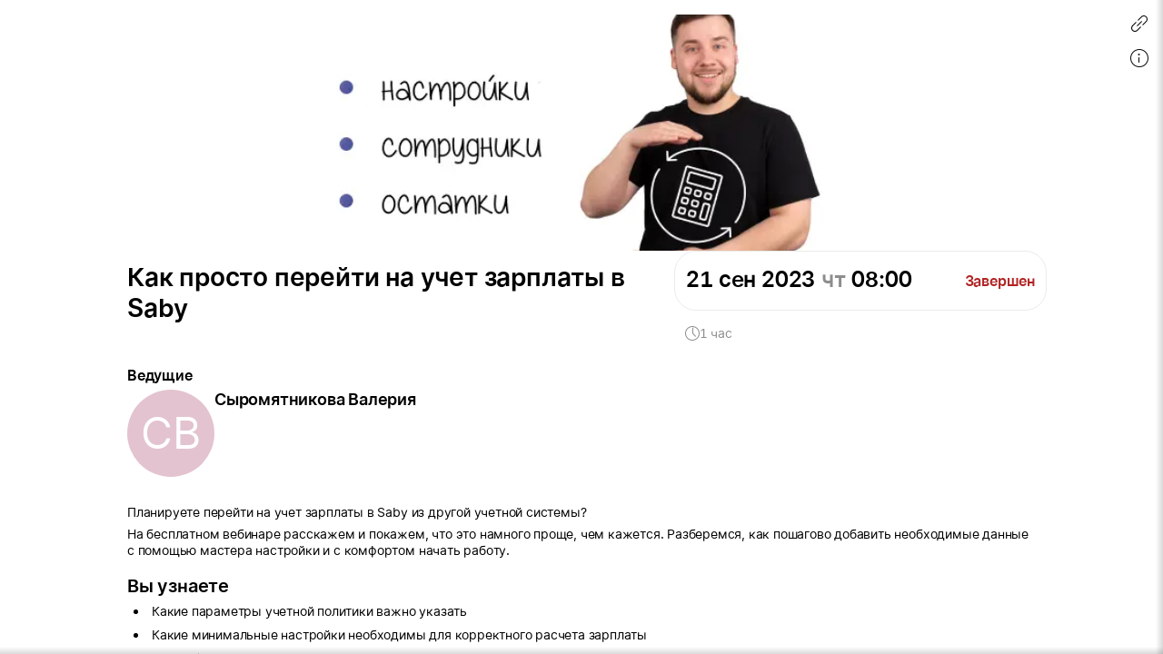

--- FILE ---
content_type: text/html; charset=utf-8
request_url: https://w.sbis.ru/webinar/buh2109
body_size: 46403
content:
<!DOCTYPE html>
<html lang=ru>
  <head>

<noscript ><meta http-equiv="refresh" content="2; URL=//cdn2.sbis.ru/cdn/Maintenance/1.0.23/html/ru-RU/noscript.html?ret=https://w.sbis.ru/buh2109"></noscript>
<meta http-equiv="X-UA-Compatible" content="IE=edge" sid="h-ps-2">
<link rel="shortcut icon" href="//cdn2.sbis.ru/cdn/SabyLogo/1.0.7/favicon/favicon.ico?v=1" type="image/x-icon" sid="h-ps-1" crossorigin="anonymous">
<meta charset="utf-8" class="head-server-block" sid="h-ps-3">
<link rel="stylesheet" href="/theming-public/service/?id=1&protocol=6&method=SabyTheme.GetCss&args=eyJzZWxlY3RvciI6ImRlZmF1bHQiLCJ2ZXJzaW9uIjoxNzY1MDU4MTkwfQ==" css-theme="1765058190" theme-type="m" data-theme-selector="default" data-theme-layer="service" sid="h-ps-4">
<meta name="viewport" content="width=device-width,initial-scale=1.0, user-scalable=no" sid="h-ps-5">
<meta name="mobile-web-app-capable" content="yes" sid="h-ps-6">
<meta name="apple-mobile-web-app-capable" content="yes" sid="h-ps-7">
<meta name="apple-mobile-web-app-status-bar-style" content="black-translucent" sid="h-ps-8">
<link rel="preload" as="font" href="//cdn2.sbis.ru/cdn/TensorInter/3.0.1/static/Inter-Regular-small.woff2" type="font/woff2" crossorigin="anonymous" sid="h-ps-9">
<link rel="preload" as="font" href="//cdn2.sbis.ru/cdn/TensorInter/3.0.1/static/Inter-SemiBold-small.woff2" type="font/woff2" crossorigin="anonymous" sid="h-ps-10">
<link rel="preload" as="font" href="//cdn2.sbis.ru/cdn/CbucIcons/1.5.4/cbuc-icons/cbuc-icons.woff2" type="font/woff2" crossorigin="anonymous" sid="h-ps-11">
<link rel="preload" as="font" href="//cdn2.sbis.ru/cdn/CbucIcons/1.5.4/cbuc-icons24/cbuc-icons24.woff2" type="font/woff2" crossorigin="anonymous" sid="h-ps-12">
<link rel="stylesheet" href="//cdn2.sbis.ru/static/resources/Controls/controls-superbundle.package.min.css?x_module=22b3dca4cf1171c009697c31c29c981b" css-theme="no_theme" theme-type="m" sid="h-ps-13" crossorigin="anonymous">
<link rel="stylesheet" href="//cdn2.sbis.ru/static/resources/Page/page-superbundle.package.min.css?x_module=b5cbc1f855e1946c2a61d5f4136d8e1d" css-theme="no_theme" theme-type="m" sid="h-ps-14" crossorigin="anonymous">
<link rel="stylesheet" href="//cdn2.sbis.ru/static/resources/Tailwind/tailwind.min.css?x_module=a0bf24ef7eff61b6f79ad6d5d6dbb017" css-theme="no_theme" theme-type="m" sid="h-ps-15" crossorigin="anonymous">
<link rel="stylesheet" href="//cdn2.sbis.ru/static/resources/Controls/icon.min.css?x_module=22b3dca4cf1171c009697c31c29c981b" css-theme="no_theme" theme-type="m" sid="h-ps-16" crossorigin="anonymous">
<link rel="stylesheet" href="//cdn2.sbis.ru/static/resources/Controls/scroll.min.css?x_module=22b3dca4cf1171c009697c31c29c981b" css-theme="no_theme" theme-type="m" sid="h-ps-17" crossorigin="anonymous">
<link rel="stylesheet" href="//cdn2.sbis.ru/static/resources/ViewSettings/controller.min.css?x_module=d5d64871419070479c8e77d7bca7f5ec" css-theme="no_theme" theme-type="m" sid="h-ps-18" crossorigin="anonymous">
<link rel="stylesheet" href="//cdn2.sbis.ru/static/resources/Controls/extButtons.min.css?x_module=22b3dca4cf1171c009697c31c29c981b" css-theme="no_theme" theme-type="m" sid="h-ps-19" crossorigin="anonymous">
<link rel="stylesheet" href="//cdn2.sbis.ru/static/resources/Controls/heading.min.css?x_module=22b3dca4cf1171c009697c31c29c981b" css-theme="no_theme" theme-type="m" sid="h-ps-20" crossorigin="anonymous">
<link rel="stylesheet" href="//cdn2.sbis.ru/static/resources/Controls/popupConfirmation.min.css?x_module=22b3dca4cf1171c009697c31c29c981b" css-theme="no_theme" theme-type="m" sid="h-ps-21" crossorigin="anonymous">
<link rel="stylesheet" href="//cdn2.sbis.ru/static/resources/Controls/popupTemplate.min.css?x_module=22b3dca4cf1171c009697c31c29c981b" css-theme="no_theme" theme-type="m" sid="h-ps-22" crossorigin="anonymous">
<link rel="stylesheet" href="//cdn2.sbis.ru/static/resources/SabyPage/entityLayout.min.css?x_module=bae5d538212d3571f14ef659d2a36a32" css-theme="no_theme" theme-type="m" sid="h-ps-23" crossorigin="anonymous">
<link rel="stylesheet" href="//cdn2.sbis.ru/static/resources/Controls/markup.min.css?x_module=22b3dca4cf1171c009697c31c29c981b" css-theme="no_theme" theme-type="m" sid="h-ps-24" crossorigin="anonymous">
<link rel="stylesheet" href="//cdn2.sbis.ru/static/resources/Controls/popupTargets.min.css?x_module=22b3dca4cf1171c009697c31c29c981b" css-theme="no_theme" theme-type="m" sid="h-ps-25" crossorigin="anonymous">
<link rel="stylesheet" href="//cdn2.sbis.ru/static/resources/Controls/dropdown.min.css?x_module=22b3dca4cf1171c009697c31c29c981b" css-theme="no_theme" theme-type="m" sid="h-ps-26" crossorigin="anonymous">
<link rel="stylesheet" href="//cdn2.sbis.ru/static/resources/Controls/toolbars.min.css?x_module=22b3dca4cf1171c009697c31c29c981b" css-theme="no_theme" theme-type="m" sid="h-ps-27" crossorigin="anonymous">
<link rel="stylesheet" href="//cdn2.sbis.ru/static/resources/Controls-icons/sort_m.min.css?x_module=f246f329a6285722842ec0b0117a315f" css-theme="no_theme" theme-type="m" sid="h-ps-28" crossorigin="anonymous">
<link rel="stylesheet" href="//cdn2.sbis.ru/static/resources/Controls-icons/sort_s.min.css?x_module=f246f329a6285722842ec0b0117a315f" css-theme="no_theme" theme-type="m" sid="h-ps-29" crossorigin="anonymous">
<link rel="stylesheet" href="//cdn2.sbis.ru/static/resources/Controls-icons/sort_sizes.min.css?x_module=f246f329a6285722842ec0b0117a315f" css-theme="no_theme" theme-type="m" sid="h-ps-30" crossorigin="anonymous">
<link rel="stylesheet" href="//cdn2.sbis.ru/static/resources/Controls/sorting.min.css?x_module=22b3dca4cf1171c009697c31c29c981b" css-theme="no_theme" theme-type="m" sid="h-ps-31" crossorigin="anonymous">
<link rel="stylesheet" href="//cdn2.sbis.ru/static/resources/Controls/animation.min.css?x_module=22b3dca4cf1171c009697c31c29c981b" css-theme="no_theme" theme-type="m" sid="h-ps-32" crossorigin="anonymous">
<link rel="stylesheet" href="//cdn2.sbis.ru/static/resources/Controls/baseDecorator.min.css?x_module=22b3dca4cf1171c009697c31c29c981b" css-theme="no_theme" theme-type="m" sid="h-ps-33" crossorigin="anonymous">
<link rel="stylesheet" href="//cdn2.sbis.ru/static/resources/Controls/checkbox.min.css?x_module=22b3dca4cf1171c009697c31c29c981b" css-theme="no_theme" theme-type="m" sid="h-ps-34" crossorigin="anonymous">
<link rel="stylesheet" href="//cdn2.sbis.ru/static/resources/Controls/ShowMoreButton.min.css?x_module=22b3dca4cf1171c009697c31c29c981b" css-theme="no_theme" theme-type="m" sid="h-ps-35" crossorigin="anonymous">
<link rel="stylesheet" href="//cdn2.sbis.ru/static/resources/Controls/itemActions.min.css?x_module=22b3dca4cf1171c009697c31c29c981b" css-theme="no_theme" theme-type="m" sid="h-ps-36" crossorigin="anonymous">
<link rel="stylesheet" href="//cdn2.sbis.ru/static/resources/Controls/markerComponent.min.css?x_module=22b3dca4cf1171c009697c31c29c981b" css-theme="no_theme" theme-type="m" sid="h-ps-37" crossorigin="anonymous">
<link rel="stylesheet" href="//cdn2.sbis.ru/static/resources/Controls/baseList.min.css?x_module=22b3dca4cf1171c009697c31c29c981b" css-theme="no_theme" theme-type="m" sid="h-ps-38" crossorigin="anonymous">
<link rel="stylesheet" href="//cdn2.sbis.ru/static/resources/Controls/list.min.css?x_module=22b3dca4cf1171c009697c31c29c981b" css-theme="no_theme" theme-type="m" sid="h-ps-39" crossorigin="anonymous">
<link rel="stylesheet" href="//cdn2.sbis.ru/static/resources/Controls/filter.min.css?x_module=22b3dca4cf1171c009697c31c29c981b" css-theme="no_theme" theme-type="m" sid="h-ps-40" crossorigin="anonymous">
<link rel="stylesheet" href="//cdn2.sbis.ru/static/resources/Controls/baseInput.min.css?x_module=22b3dca4cf1171c009697c31c29c981b" css-theme="no_theme" theme-type="m" sid="h-ps-41" crossorigin="anonymous">
<link rel="stylesheet" href="//cdn2.sbis.ru/static/resources/EventsWebinar/card/controls/runtime.min.css?x_module=1553793adea6a58db01c8347f1b3b553" css-theme="no_theme" theme-type="m" sid="h-ps-42" crossorigin="anonymous">
<link rel="stylesheet" href="//cdn2.sbis.ru/static/resources/EventsWebinar/card/page.min.css?x_module=1553793adea6a58db01c8347f1b3b553" css-theme="no_theme" theme-type="m" sid="h-ps-43" crossorigin="anonymous">
<script sid="h-ps-44">(function () {
    const headElement = document.head;
    const THEME_LAYER_ORDER = [
        'fallback',
        'static',
        'service'
    ];
    let isPageLoadCompleted = document.readyState === 'complete';
    function getThemeLayerIndex(themeLayer) {
        const themeLayerIndex = THEME_LAYER_ORDER.indexOf(themeLayer);
        if (themeLayerIndex === -1) {
            return THEME_LAYER_ORDER.length;
        }
        return themeLayerIndex;
    }
    function getThemeLinkElements() {
        return Array.from(
            headElement.querySelectorAll(
                'link[rel="stylesheet"][data-theme-selector][data-theme-layer]'
            )
        );
    }
    function sortAndPlaceTheme() {
        const themeLinkElements = getThemeLinkElements();
        if (themeLinkElements.length === 0) {
            return false;
        }
        const originalIndexByElement = new Map();
        themeLinkElements.forEach((themeLinkElement, elementIndex) => {
            originalIndexByElement.set(themeLinkElement, elementIndex);
        });
        themeLinkElements.sort((linkElementA, linkElementB) => {
            const themeLayerA = linkElementA.getAttribute('data-theme-layer');
            const themeLayerB = linkElementB.getAttribute('data-theme-layer');
            const themeLayerIndexA = getThemeLayerIndex(themeLayerA);
            const themeLayerIndexB = getThemeLayerIndex(themeLayerB);
            if (themeLayerIndexA !== themeLayerIndexB) {
                return themeLayerIndexA - themeLayerIndexB;
            }
            const originalIndexA = originalIndexByElement.get(linkElementA);
            const originalIndexB = originalIndexByElement.get(linkElementB);
            return originalIndexA - originalIndexB;
        });
        const documentFragment = document.createDocumentFragment();
        themeLinkElements.forEach((themeLinkElement) => {
            documentFragment.appendChild(themeLinkElement);
        });
        headElement.insertBefore(documentFragment, headElement.firstChild);
        return true;
    }
    const headChildListObserver = new MutationObserver((mutationRecordList) => {
        if (isPageLoadCompleted) {
            return;
        }
        let hasNewThemeLinkElement = false;
        for (const mutationRecord of mutationRecordList) {
            for (const addedNode of mutationRecord.addedNodes) {
                const isElementNode = addedNode.nodeType === Node.ELEMENT_NODE;
                if (!isElementNode) {
                    continue;
                }
                const isLinkElement = addedNode.tagName === 'LINK';
                if (!isLinkElement) {
                    continue;
                }
                const isStylesheet = addedNode.rel === 'stylesheet';
                if (!isStylesheet) {
                    continue;
                }
                const hasThemeSelectorAttribute = addedNode.hasAttribute('data-theme-selector');
                const hasThemeLayerAttribute = addedNode.hasAttribute('data-theme-layer');
                if (hasThemeSelectorAttribute && hasThemeLayerAttribute) {
                    hasNewThemeLinkElement = true;
                    break;
                }
            }
            if (hasNewThemeLinkElement) {
                break;
            }
        }
        if (!hasNewThemeLinkElement) {
            return;
        }
        headChildListObserver.disconnect();
        sortAndPlaceTheme();
        if (!isPageLoadCompleted) {
            headChildListObserver.observe(headElement, { childList: true });
        }
    });
    headChildListObserver.observe(headElement, { childList: true });
    sortAndPlaceTheme();
    window.addEventListener('load', () => {
        isPageLoadCompleted = true;
        headChildListObserver.disconnect();
    });
})();
function getQP() {
    var sD = ["wsRoot", "resourceRoot", "metaRoot", "defaultServiceUrl", "appRoot", "staticDomains", "shardDomain", "product", "cdnRoot"];
    var r = {};
    var f = [];
    var items = location.search.substring(1).split("&");
    for (var index = 0; index < items.length; index++) {
        f = items[index].split("=");
        if (sD.indexOf(f[0]) !== -1) {
            var decoded = decodeURIComponent(f[1]);
            r[f[0]] = f[0] === "staticDomains" ? JSON.parse(decoded) : decoded;
        }
    }
    return r;
}
var cfg = window.wsConfig = window.wsConfig || getQP();
cfg.wsRoot = cfg.wsRoot || '/static/resources/WS.Core/';
cfg.resourceRoot = cfg.resourceRoot || '/static/resources/';
cfg.metaRoot = cfg.metaRoot || '/webinar/resources/';
cfg.cdnRoot = cfg.cdnRoot || '/cdn/';
cfg.defaultServiceUrl = cfg.defaultServiceUrl || '/service/';
cfg.appRoot = cfg.appRoot || '/webinar/';
cfg.RUMEnabled = false;
cfg.pageName = 'PSWaSabyRouting.regexAZaz09_';
cfg.userConfigSupport = true;
cfg.trackErrors = true;
cfg.staticDomains = cfg.staticDomains || {"domains":["cdn2.sbis.ru"]};
cfg.shardDomain = '';
cfg.compatible = false;
cfg.product = cfg.product || 'sbis-webinar';
cfg.xDomainSystemname = 'webinar';
cfg.logLevel = 0;
window.buildnumber = '25.6113-19';
window['X-UNIQ-ID'] = '3f9a2451\u002df342\u002d2bd2\u002d9862\u002dd6415eea8075';
window['X-REQUESTUUID'] = '0ea39e49\u002dd06c\u002d055c\u002d68b7\u002d833ad7338a03';
window['X-CURRENTMETHOD'] = 'PSWaSabyRouting.regexAZaz09_';
window['csrStartTime'] = Date.now();
window.history.scrollRestoration = 'manual';

(function deserializeFeatureMap({ maps, features }) {
        const result = {};
        for (const [nameModule, featureList] of Object.entries(features)) {
            for (const [nameFeature, value] of Object.entries(featureList)) {
                const name = `${nameModule}/${nameFeature}`;
                if (maps.hasOwnProperty(value)) {
                    result[name] = maps[value];
                }
                else {
                    result[name] = value;
                }
            }
        }
        // @ts-ignore
        window.features = result;
    })({"maps":{"0":"ContractorRequisites","1":"CryptographyRU","2":"EntityAppScopeBase","3":"PersonCard"},"features":{"AccessDenied":{"AskAdmin":"BasicAccessDenied"},"BasketCommon":{"basketDefaultConfig":"Basket"},"Browser":{"rpcHeadersBuilder":"Browser"},"ContractorBase":{"contractorRegion/Country":"ContractorBase"},"ContractorRequisites":{"regionValidate/orgID":0,"regionValidateName/contractorName":0},"Controls":{"HistoryStore":"HistoryService"},"Cryptography":{"CryptoPlugin/Utils/helpers":1,"helpers/regionFeatures":1},"EntityAppScope":{"entityAppScope":2,"entityListConst":2,"entityWidgetConst":2},"ErrorHandling":{"ErrorHandling":"SbisEnvUI"},"Feature":{"feature":"FeatureAccess","featureSubscription":"FeatureSubscriptionLocal"},"ImageLoader":{"backgroundImage":"DOCVIEW3"},"ParametersWebAPI":{"ParametersScope":"ParametersServiceAPI"},"PersonCardProxy":{"personCard":3,"personCardLoader":3},"RetailConstants":{"RetailConstants":"RetailConstantsBase"},"Router":{"CustomRouterJson":"Router"},"SAP":{"GuestAccess":"SAPService"},"SbisUI":{"appConfigInfo":"SbisUI"},"UICommon":{"ThemeInitializer":"ExtendedThemeController"}}});
globalThis.preDefineModules = new Set();
globalThis.preRequiredModules = new Set();
globalThis.loadedRequire = new Set();
globalThis.define = function preDefine(...argsDefine) {
        var _a;
        // @ts-ignore
        const globalEnv = globalThis;
        (_a = globalEnv.preDefineModules) === null || _a === void 0 ? void 0 : _a.add(argsDefine);
    };
globalThis.define.amd = true;
globalThis.require = window.requirejs = function preRequire(...argsRequire) {
        var _a;
        // @ts-ignore
        const globalEnv = globalThis;
        (_a = globalEnv.preRequiredModules) === null || _a === void 0 ? void 0 : _a.add(argsRequire);
    };
globalThis.requirejs.isNewRequire = true;
globalThis.onLoadRequirePart = function onLoadRequirePart(name) {
        var _a;
        // @ts-ignore
        const globalEnv = globalThis;
        const REQUIRE_PARTS = ['contents', 'require'];
        globalEnv.loadedRequire.add(name);
        for (const part of REQUIRE_PARTS) {
            if (!globalEnv.loadedRequire.has(part)) {
                return;
            }
        }
        (_a = globalEnv.initRequire) === null || _a === void 0 ? void 0 : _a.call(globalEnv);
    };


function createStrictOrderProcessor() { const callbacks = new Map(); let nextToExecute = 0; let isProcessing = false; async function process() { if (isProcessing) return; isProcessing = true; while (callbacks.has(nextToExecute)) { const callback = callbacks.get(nextToExecute); callbacks.delete(nextToExecute); try { await callback(); } catch (error) { /* eslint-disable-next-line no-console */ console.error(error); } nextToExecute++; } isProcessing = false; } return function registerCallback(order, callback) { callbacks.set(order, callback); void process(); }; }
window.registerCallback = createStrictOrderProcessor();
function onloadScript(script) { /* @ts-ignore */ const globalEnv = globalThis; const rid = script.dataset.rid; let count = globalEnv.scriptsCount.get(rid); if (typeof count === 'undefined') { /* eslint-disable-next-line no-console */ console.error('Ошибка получения количества скриптов. при загрузке файла ' + script.src); return; } count = count - 1; globalEnv.scriptsCount.set(rid, count); if (count > 0) { return; } const requireList = globalEnv.requireList.get(rid); globalEnv.scriptsCount.delete(rid); globalEnv.requireList.delete(rid); const requireListFn = () => { return new Promise((resolve, reject) => { require(requireList, function () { resolve(); }, function (err) { /* eslint-disable-next-line no-console */ console.error(err); reject(err); }); }); }; if (rid === '1') { globalEnv.registerCallback(Number(rid), () => { return new Promise((resolve, reject) => { require(['Env/Env', 'SbisUI/polyfill'], function (Env) { /* @ts-ignore */ Object.assign(Env.constants, window.wsConfig); resolve(requireListFn()); }, function (err) { /* eslint-disable-next-line no-console */ console.error(err); reject(err); }); }); }); } else { globalEnv.registerCallback(Number(rid), requireListFn); } }
window.scriptsCount = new Map();
window.requireList = new Map();
window.readyToStartScript = false;

"use strict";var wsErrorMonitor=function(){function e(){var e=this,r="object"==typeof window&&window&&window.parent===window&&"object"==typeof document&&document&&document.location&&void 0!==document.location.origin&&/^https?\:\/\/[^\/]+$/.test(document.location.origin),t=["ie.saby.ru","ie-sap.saby.ru","ie-1c.saby.ru"].indexOf(document.location.host)>-1,s=r&&!!window.MSInputMethodContext&&!!document.documentMode,o={YaBrowser:{name:"Яндекс Браузер",reg:/\bYaBrowser\/(\d+)/i,version:{reg:/YaBrowser\/([0-9]{1,}[\.0-9]{0,})/i,available:20.9,availableForIESaby:17.4}},Firefox:{name:"Firefox",reg:/Firefox/i,version:{reg:/Firefox\/([0-9]{1,}[\.0-9]{0,})/i,available:79,availableForIESaby:51}},OperaChrome:{name:"Opera",reg:/(OPR)/i,version:{reg:/OPR\/([0-9]{1,}[\.0-9]{0,})/i,available:71,availableForIESaby:44}},Chrome:{name:"Chrome",reg:/Chrome(?!.*Edg\w{0,3}|.*SputnikBrowser)/i,version:{reg:/Chrome\/([0-9]{1,}[\.0-9]{0,})/i,available:75,availableForIESaby:52}},Opera:{name:"Opera",reg:/(Opera)/i,version:{reg:/(Opera|Version)\/([0-9]{1,}[\.0-9]{0,})/i,available:71,availableForIESaby:44}},Edge:{name:"Microsoft Edge",reg:/Edg\w{0,3}/i,version:{reg:/Edg\w{0,3}\/([0-9]+[\.0-9]*)/i,available:85,availableForIESaby:17}},IE:{name:"Internet Explorer",reg:/MSIE|rv\:/i,version:{reg:/(MSIE |rv:[ ]?)([0-9]{1,}[\.0-9]{0,})/i,available:13,availableForIESaby:11}},Safari:{name:"Safari",reg:/^((?!chrome|android|mobile).)*safari/i,version:{reg:/(Version)\/([0-9]{1,}[\.0-9]{0,})/i,available:14,availableForIESaby:12}},SafariMobile:{name:"Safari Mobile",reg:/.*Mobile.*Safari/i,version:{reg:/Version\/+([\w.]+).*Mobile.*Safari/i,available:14,availableForIESaby:12}},AppleWebkit:{name:"AppleWebkit Mobile",reg:/.*applewebkit.*mobile/i,version:{reg:/\bOS\s(\d+)/i,available:14,availableForIESaby:12}},AppleWebkitSbis:{name:"AppleWebkit Sbis",reg:/SbisBusinessMobile/i,version:{reg:/SbisBusinessMobile\/(\d+\.\d+)/i,available:0,availableForIESaby:0}},Sputnik:{name:"Спутник",reg:/SputnikBrowser/i,version:{reg:/SputnikBrowser\/(\d+\.\d+\.\d+)/i,available:100,availableForIESaby:100}}},n=!1;try{window.navigator&&window.navigator.userAgent&&(n=function e(r){var t=r.replace("_",".").toLowerCase(),s=null;for(var n in o)if(o.hasOwnProperty(n)&&o[n].reg.test(t)){s=n;break}var i=o[s].version,a=i.reg,l=i.available;i.availableForIESaby;var p=parseFloat((a.exec(t)||[null]).pop())||l;return function e(){try{var r=Function("return [...[]]");return""==r()}catch(t){return!1}}()&&p>=l}(window.navigator.userAgent))}catch(i){}if(!r){e.reason="nowindow";return}if(s&&!t){e.reason="ie11";return}if(!n&&!t){e.reason="unavailable browser";return}var a=window.wsConfig;if(!a||!a.trackErrors){e.reason="notrack";return}var l=e.getCookie("s3debug");if(l&&"false"!==l&&""!==l){e.reason="debug";return}e.BR="\n",e.isIE11=s,e.MIN_INTERVAL=3e3,e.MAX_INTERVAL=18e3,e.MAX_ERRORS=50,e.isStopped=!1,e.isOnline=!0,e.ls=null,e.WC="",e._p="Uncaught (in Promise) ",e.skipPattern=/((Uncaught\s\(in\sPromise\)\s((Error:\sAudio\soutput\sdevice\schange\sis\snot\ssupported)|((Promise|Deferred)CanceledError:[\s\S]*)|(Transport\serror:[\s\S]*)|(SecurityError:\sNo\spermission\sto\suse\srequested\sdevice[\s\S]*)|(Error:\sCancel(\|[\s\S]*))|(Извините,\sмы\sна\sтехническом\sобслуживании)|(TypeError:\sNetworkError\swhen\sattempting\sto\sfetch\sresource[\s\S]*)|(NotFoundError:\sRequested\sdevice\snot\sfound)))|(Script\serror\.(\|[\s\S]*))|(undefined(\|[\s\S]*))|((Uncaught\s)?(\(in\sPromise\)\s)?((InternalError:\stoo\smuch\srecursion[\s\S]*\|[\s\S]*\.prototype\.addEventListener)|(Error:\sLoad\stimeout\sfor\smodules[\s\S]*)|(Error:\sScript\serror[\s\S]*requirejs\.org[\s\S]*))))|((Uncaught\s)?ReferenceError:\s(topMsg|define|require|VK)\sis\snot\sdefined)|(Uncaught\sError:\sMismatched\sanonymous\sdefine\(\)\smodule:[\s\S]*)|(Couldn't\sload.+cssNew\/bugfix\.min\.css[\s\S]*)|(InvalidStateError:\sthe\sexecution\scontext\sdoes\snot\sexist[\s\S]*)|(TypeError:\sundefined\sis\snot\san\sobject\s\(evaluating\s'__ybro\.readability\.runDetection'\))|(((Ошибка\sавторизации)|(clicnt\.js)|(Operation(\sis)?\sinsecure)|(ResizeObserver\sloop)|((moz|chrome)-extension:\/\/))[\s\S]*)|(((Недопустимый\sзнак)|(illegal\scharacter\sU\+)|(Can't\sfind variable:\sinstantSearchSDKJSBridgeClearHighlight)|(NS_ERROR_XPC_JAVASCRIPT_ERROR_WITH_DETAILS:\s\[JavaScript\sError:\s"app\sis\snot\sdefined")|(Possible\sside-effect\sin\sdebug-evaluate)|(appusagelogger\serror)|(Произошел\sразрыв\sсоединения))[\s\S]*)/im,e.skipInURLPattern=/^chrome-extension:\/\/.*$/,e.loadErrPattern=/^Uncaught\sSyntaxError:\sUnexpected\stoken\s'<'$/im,e.parseErrPattern=/^Uncaught\sSyntaxError:\sInvalid\sor\sunexpected\stoken$/im,e.ieSkipPattern=/^(Команда\sне\sподдерживается\sобъектом)|(Использование\sнескольких\sопределений\sсвойства\sв\sрежиме\sstrict\sзапрещено)|(Не\sудалось\sполучить\sсвойство\s("isFirstItem"|"trim")\sссылки.+)|(Объект\sне\sподдерживает\sсвойство\sили\sметод\s"closest")$/im,e.xhrURL=e.getServiceHost()+"/consumertracking/service/user_error/",e.CLIENT_ID="client_err_"+(e.getCookie("CpsUserId")||"all"),e.UNIQ_ID=window["X-UNIQ-ID"]&&window["X-UNIQ-ID"].toString()||"",e.X_REQUESTUUID=window["X-REQUESTUUID"]&&window["X-REQUESTUUID"].toString()||"",e.BUILD_NUM=window.buildnumber||"-",e.sendAttempts=0,e.errors=[],e.promiseSupported=window.Promise&&"function"==typeof window.Promise;try{e.ls=localStorage||window.localStorage,e.errors=JSON.parse(e.ls[e.CLIENT_ID]||"[]"),e.errors instanceof Array||(e.errors=[])}catch(p){}e.errors.length&&e.ls&&(e.ls[e.CLIENT_ID]=null),e.stop=e.stop.bind(e),e.removeListeners=e.removeListeners.bind(e),e.onError=e.onError.bind(e),e.onUnload=e.onUnload.bind(e),e.onOnline=e.onOnline.bind(e),e.onOffline=e.onOffline.bind(e),window.addEventListener("error",e.onError,!1),window.addEventListener("unhandledrejection",e.onError,!1),window.addEventListener("beforeunload",e.onUnload,!1),window.addEventListener("online",e.onOnline),window.addEventListener("offline",e.onOffline)}return e.prototype.getCurrentMethod=function(){return window["X-CURRENTMETHOD"]&&window["X-CURRENTMETHOD"].toString()||wsConfig.pageName||""},e.prototype.hasParseFileError=function(e){return this.parseErrPattern.test(e)},e.prototype.hasLoadModuleErrors=function(e){var r=0;return this.loadErrPattern.test(e)&&(r=1),1===r&&"object"==typeof window.wsConfig&&"object"==typeof window.wsConfig.loadingStatus&&Object.keys(window.wsConfig.loadingStatus).some(function(e){return"ERROR"===window.wsConfig.loadingStatus[e]})&&(r=2),r},e.prototype.getWC=function(){try{this.WC=JSON.stringify(window.wsConfig)}catch(e){this.WC=""}return this.WC},e.prototype.getServiceHost=function(){return document.location.origin},e.prototype.removeListeners=function(){window.removeEventListener("error",this.onError),window.removeEventListener("unhandledrejection",this.onError),window.removeEventListener("beforeunload",this.onUnload),window.removeEventListener("online",this.onOnline),window.removeEventListener("offline",this.onOffline)},e.prototype.getCookie=function(e){try{var r=document.cookie.match(RegExp("(?:^|; )"+e+"=([^;]*)"));return r&&r.length?decodeURIComponent(r[1]):void 0}catch(t){}},e.prototype.getRndInterval=function(){return this.MIN_INTERVAL+Math.round(Math.random()*(this.MAX_INTERVAL-this.MIN_INTERVAL))},e.prototype.sendIsBreakingPageMessage=function(){this.sendErrors(),this.stop("toomanyerrors")},e.prototype.appendError=function(e){try{var r=this.errors,t=this.MAX_ERRORS,s=r.length&&r[r.length-1];s&&void 0!==s.Message&&s.Message===e.Message?(s.Count++,s.LastDate=e.Date):r.length<t?r.push(e):r.length===t&&this.sendIsBreakingPageMessage(),r.length<=t&&this.saveErrors()}catch(o){}},e.prototype.saveErrors=function(){if(this.ls)try{this.ls[this.CLIENT_ID]=JSON.stringify(this.errors)}catch(e){}},e.prototype.clearErrors=function(){this.errors=[],this.saveErrors()},e.prototype.formatError=function(e){var r=new Date().toISOString(),t=e.promise&&e.reason,s=t?this._p+e.reason+"|"+e.reason.stack:e.message+"|"+(e.error&&e.error.stack),o=((t?e.reason.stack:e.error&&e.error.stack)||"").toString().indexOf("<anonymous>")>-1,n=t?["message: "+this._p+e.reason,"url: "+document.location.href,"stack: "+e.reason.stack]:["message: "+e.message,"url: "+document.location.href,"file: "+e.filename,"line: "+e.lineno,"col: "+e.colno,"stack: "+(e.error&&e.error.stack)];n.push("browser: "+navigator.userAgent,"build: "+this.BUILD_NUM,"wsConfig: "+this.getWC());var i=this,a=i.hasLoadModuleErrors(e.message),l={Date:r,Message:n.join(i.BR),UUID:i.UNIQ_ID,REQUESTUUID:i.X_REQUESTUUID,Count:1,LastDate:r,WarnLvl:i.skipPattern.test(s)||o||e.filename&&i.skipInURLPattern.test(e.filename)||e.message&&2===a||i.isEI11&&i.ieSkipPattern.test(e.message)?0:e.type&&"ReactError"===e.type?61:100};if(1===a&&window.contents&&window.contents.modules)try{l.Message+=i.BR+"contents.modules: "+JSON.stringify(Object.keys(window.contents.modules))}catch(p){}var u=e.message&&e.filename&&i.hasParseFileError(e.message);return i.promiseSupported?new Promise(function(r,t){if(u)try{var s=setTimeout(function(){l.Message+=i.BR+"invalid token file ("+e.filename+") first 1024 symbols: не удалось загрузить файл за 5 секунд, отменено",l.WarnLvl=0,r(l)},5e3),o=new XMLHttpRequest;o.onreadystatechange=function(){4==o.readyState&&(clearTimeout(s),s=null,200==o.status?l.Message+=i.BR+"invalid token file ("+e.filename+") first 1024 symbols: "+o.responseText.substring(0,1024):l.Message+=i.BR+"invalid token file ("+e.filename+") first 1024 symbols: не удалось загрузить файл, xhr status = "+o.status,r(l))},o.open("GET",e.filename),o.send()}catch(n){r(l)}else r(l)}):l},e.prototype.onError=function(e){if(!this.isStopped){var r=this,t=r.formatError(e);r.promiseSupported&&t instanceof Promise?t.then(function(e){r.appendError(e),r.sendTimeout||r.start()}):(r.appendError(t),r.sendTimeout||r.start())}},e.prototype.sendErrors=function(){if(this.errors.length&&!this.isStopped&&this.isOnline)try{this.xhrSendErrorsArray()}catch(e){}},e.prototype.prepareArrayToSend=function(e,r){var t=this;return e.map(function(e){return{Date:e.Date,Message:e.Message+(e.Count>1?t.BR+"[повторов: "+e.Count+"; c "+e.Date+" по "+e.LastDate+"]":"")+t.BR+"initial method: "+r,UUID:e.UUID,REQUESTUUID:e.REQUESTUUID,WarnLvl:e.WarnLvl}})},e.prototype.stop=function(e){var r=this;r.reason=e,r.isStopped=!0,r.errors=[],clearTimeout(r.sendTimeout),r.sendTimeout=void 0,r.removeListeners()},e.prototype.sendByXHR=function(e){var r=this;try{var t=new XMLHttpRequest;t.onreadystatechange=function(){if(4===t.readyState){var e=t.status;if(e>=200&&e<300){r.sendAttempts=0,r.clearErrors();return}if((502===e||503===e||504===e)&&r.sendAttempts<5){r.sendAttempts+=1;return}r.stop("xhrerror")}},t.open("POST",r.xhrURL,!0),t.withCredentials=!0,t.send(e)}catch(s){}},e.prototype.getDataToPost=function(){var e=this.getCurrentMethod();return JSON.stringify({Site:document.location.href,MethodName:e,Errors:this.prepareArrayToSend(this.errors,e)})},e.prototype.onUnload=function(){!this.isStopped&&this.errors.length&&("function"==typeof navigator.sendBeacon?navigator.sendBeacon(this.xhrURL,this.getDataToPost()):this.sendByXHR(this.getDataToPost()))},e.prototype.xhrSendErrorsArray=function(){var e=this.getDataToPost();this.sendByXHR(e)},e.prototype.start=function(){var e=this;e.sendTimeout=setTimeout(function(){e.isStopped||(e.sendErrors(),e.start())},e.getRndInterval())},e.prototype.onOnline=function(){this.isOnline=!0},e.prototype.onOffline=function(){this.isOnline=!1},new e}();
!function(){if(window&&"object"==typeof window){var t=window&&window.cfg&&window.cfg.staticDomains&&window.cfg.staticDomains.domains&&window.cfg.staticDomains.domains[0],n=(t||document.location.host).split(".").slice(-2).join(".");try{var i=new XMLHttpRequest;i.onreadystatechange=function(){if(4===i.readyState&&200!==i.status){var t=new XMLHttpRequest;t.withCredentials=!0;var n=new XMLHttpRequest;n.withCredentials=!0,t.open("GET",document.location.origin+"/consumertracking/service/cdne/",!0),t.send(),n.open("POST",document.location.origin+"/consumertracking/service/errcdn/",!0);var e="object"==typeof JSON&&"function"==typeof JSON.stringify?JSON.stringify({code:void 0!==i.status?i.status:0}):'{"code":0}';n.send(e)}},i.open("HEAD","https://"+(t||"cdn."+n)+"/!ping/",!0),i.send()}catch(e){}}}();
function onErrorHandler(name) { window.wsConfig.loadingStatus = window.wsConfig.loadingStatus || {}; window.wsConfig.loadingStatus[name] = 'ERROR'; try { if (window.sessionStorage.getItem('theForceReloadWasEarly')) { window.wsConfig.loadingStatus.theForceReloadWasEarly = true; if (!window.wsConfig.loadingStatus.dialogShown) { setTimeout(function () { var res = window.confirm('При загрузке страницы не все ресурсы были загружены.' +' Страница может работать некорректно. Перезагрузить страницу?'); if (res) { window.location.reload(); } }, 100); window.wsConfig.loadingStatus.dialogShown = true; } return; } window.sessionStorage.setItem('theForceReloadWasEarly', 'true'); window.location.reload(); } catch(err) { /* sessionStorage недоступен */} };</script>
<script sid="s-1">
window.scriptsCount.set('0',4);
window.requireList.set('0',null)
</script>
<script src="/webinar/resources/contents.min.js?x_module=25.6113-19" onload="onLoadRequirePart('contents');onloadScript(this)" fetchpriority="high" data-rid="0" onerror="onErrorHandler('contents.min')" sid="s-2" async></script>
<script src="//cdn2.sbis.ru/static/resources/RequireJsLoader/third-party/WebRequire.min.js?x_module=24e1fdb4d137b9d09ab5ab1837d87eb2" onload="onLoadRequirePart('require');onloadScript(this)" fetchpriority="high" data-rid="0" onerror="onErrorHandler('WebRequire.min')" sid="s-3" async crossorigin="anonymous"></script>
<script src="//cdn2.sbis.ru/static/resources/RequireJsLoader/config.min.js?x_module=24e1fdb4d137b9d09ab5ab1837d87eb2" fetchpriority="high" data-rid="0" onload="onloadScript(this)" onerror="onErrorHandler('config.min')" sid="s-4" async crossorigin="anonymous"></script>
<script src="/webinar/resources/router.min.js?x_module=25.6113-19" fetchpriority="high" data-rid="0" onload="onloadScript(this)" onerror="onErrorHandler('router.min')" sid="s-5" async></script>
<script sid="s-1">
window.scriptsCount.set('1',181);
window.requireList.set('1',['Page/loaders','EngineUser/Info','SabyPage/entityLayout','Env/Env','EventsWebinar/card/page','SabyPage/base','SabyPage/factory','EventsWebinar/card/dataFactory/eventRecord/factory','EventsWebinar/card/dataFactory/eventFeatures/factory','EventsWebinar/card/dataFactory/eventPermissions/factory','EventsWebinar/card/dataFactory/eventCard/factory','Application/Initializer','Application/Env','SbisUI/Wasaby','UI/Base','UI/State','Application/State','Router/router','SbisUI/polyfill','WasabyLoader/ModulesLoader'])
</script>
<script src="//cdn2.sbis.ru/static/resources/I18n/locales/ru.min.js?x_module=a08331abfb9e582b38d5d8df84795303" data-rid="1" onload="onloadScript(this)" onerror="onErrorHandler('ru.min')" sid="s-2" async crossorigin="anonymous"></script>
<script src="//cdn2.sbis.ru/static/resources/LocalizationConfigs/localization_configs/region/RU.json.min.js?x_module=161e549cc79fb827e2a4fa5ad85d6ae9" data-rid="1" onload="onloadScript(this)" onerror="onErrorHandler('RU')" sid="s-3" async crossorigin="anonymous"></script>
<script src="//cdn2.sbis.ru/static/resources/Types/lang/ru/ru.json.min.js?x_module=644d03f6e2da4ec488a678190201e6b5" data-rid="1" onload="onloadScript(this)" onerror="onErrorHandler('ru')" sid="s-4" async crossorigin="anonymous"></script>
<script src="//cdn2.sbis.ru/static/resources/Controls/lang/ru/ru.json.min.js?x_module=22b3dca4cf1171c009697c31c29c981b" data-rid="1" onload="onloadScript(this)" onerror="onErrorHandler('ru')" sid="s-5" async crossorigin="anonymous"></script>
<script src="//cdn2.sbis.ru/static/resources/SbisEnvUI/lang/ru/ru.json.min.js?x_module=8c6d32b96bc32a6f1f70a2043faba846" data-rid="1" onload="onloadScript(this)" onerror="onErrorHandler('ru')" sid="s-6" async crossorigin="anonymous"></script>
<script src="//cdn2.sbis.ru/static/resources/Controls-Actions/lang/ru/ru.json.min.js?x_module=7081835ff0b83327f8db66479e2ca4e3" data-rid="1" onload="onloadScript(this)" onerror="onErrorHandler('ru')" sid="s-7" async crossorigin="anonymous"></script>
<script src="//cdn2.sbis.ru/static/resources/Page/lang/ru/ru.json.min.js?x_module=b5cbc1f855e1946c2a61d5f4136d8e1d" data-rid="1" onload="onloadScript(this)" onerror="onErrorHandler('ru')" sid="s-8" async crossorigin="anonymous"></script>
<script src="//cdn2.sbis.ru/static/resources/SabyPage/lang/ru/ru.json.min.js?x_module=bae5d538212d3571f14ef659d2a36a32" data-rid="1" onload="onloadScript(this)" onerror="onErrorHandler('ru')" sid="s-9" async crossorigin="anonymous"></script>
<script src="//cdn2.sbis.ru/static/resources/EventsCommon/lang/ru/ru.json.min.js?x_module=e7ab042f5937f96e51aa39497a42bc9c" data-rid="1" onload="onloadScript(this)" onerror="onErrorHandler('ru')" sid="s-10" async crossorigin="anonymous"></script>
<script src="//cdn2.sbis.ru/static/resources/StylesConfiguration/lang/ru/ru.json.min.js?x_module=4dc2b0aaf95777e48b9dfbb04411174f" data-rid="1" onload="onloadScript(this)" onerror="onErrorHandler('ru')" sid="s-11" async crossorigin="anonymous"></script>
<script src="//cdn2.sbis.ru/static/resources/SabyGetCore/lang/ru/ru.json.min.js?x_module=c38ff2001b70518b72639c9ba11e0389" data-rid="1" onload="onloadScript(this)" onerror="onErrorHandler('ru')" sid="s-12" async crossorigin="anonymous"></script>
<script src="//cdn2.sbis.ru/static/resources/EventsWebinar/lang/ru/ru.json.min.js?x_module=1553793adea6a58db01c8347f1b3b553" data-rid="1" onload="onloadScript(this)" onerror="onErrorHandler('ru')" sid="s-13" async crossorigin="anonymous"></script>
<script src="//cdn2.sbis.ru/static/resources/EDO3Core/lang/ru/ru.json.min.js?x_module=7c515c714fb3ef8914b2825027781118" data-rid="1" onload="onloadScript(this)" onerror="onErrorHandler('ru')" sid="s-14" async crossorigin="anonymous"></script>
<script src="//cdn2.sbis.ru/static/resources/Page/page-superbundle.package.min.js?x_module=b5cbc1f855e1946c2a61d5f4136d8e1d" data-rid="1" onload="onloadScript(this)" onerror="onErrorHandler('page-superbundle.package.min')" sid="s-15" async crossorigin="anonymous"></script>
<script src="//cdn2.sbis.ru/static/resources/Application/online-superbundle.package.min.js?x_module=054e44000123439438f50ba47217b5b8" data-rid="1" onload="onloadScript(this)" onerror="onErrorHandler('online-superbundle.package.min')" sid="s-16" async crossorigin="anonymous"></script>
<script src="//cdn2.sbis.ru/static/resources/Browser/online-superbundle.package.min.js?x_module=ddd3a288dd5a91120d3531f67d36c6fd" data-rid="1" onload="onloadScript(this)" onerror="onErrorHandler('online-superbundle.package.min')" sid="s-17" async crossorigin="anonymous"></script>
<script src="//cdn2.sbis.ru/static/resources/BrowserAPI/online-superbundle.package.min.js?x_module=5bda3d6b03e5497248597827030037fd" data-rid="1" onload="onloadScript(this)" onerror="onErrorHandler('online-superbundle.package.min')" sid="s-18" async crossorigin="anonymous"></script>
<script src="//cdn2.sbis.ru/static/resources/Env/online-superbundle.package.min.js?x_module=f0db4ba4c8982303379b208338f6c17e" data-rid="1" onload="onloadScript(this)" onerror="onErrorHandler('online-superbundle.package.min')" sid="s-19" async crossorigin="anonymous"></script>
<script src="//cdn2.sbis.ru/static/resources/Types/online-superbundle.package.min.js?x_module=644d03f6e2da4ec488a678190201e6b5" data-rid="1" onload="onloadScript(this)" onerror="onErrorHandler('online-superbundle.package.min')" sid="s-20" async crossorigin="anonymous"></script>
<script src="//cdn2.sbis.ru/static/resources/I18n/singletonI18n.min.js?x_module=a08331abfb9e582b38d5d8df84795303" data-rid="1" onload="onloadScript(this)" onerror="onErrorHandler('singletonI18n.min')" sid="s-21" async crossorigin="anonymous"></script>
<script src="//cdn2.sbis.ru/static/resources/RequireJsLoader/conduct.min.js?x_module=24e1fdb4d137b9d09ab5ab1837d87eb2" data-rid="1" onload="onloadScript(this)" onerror="onErrorHandler('conduct.min')" sid="s-22" async crossorigin="anonymous"></script>
<script src="//cdn2.sbis.ru/static/resources/WasabyLoader/online-superbundle.package.min.js?x_module=5da7520947382a820d84d4b21f332367" data-rid="1" onload="onloadScript(this)" onerror="onErrorHandler('online-superbundle.package.min')" sid="s-23" async crossorigin="anonymous"></script>
<script src="//cdn2.sbis.ru/static/resources/WS.Core/core-core-min.package.min.js?x_module=fd775406e04bbf73a843528fb745d979" data-rid="1" onload="onloadScript(this)" onerror="onErrorHandler('core-core-min.package.min')" sid="s-24" async crossorigin="anonymous"></script>
<script src="//cdn2.sbis.ru/static/resources/TransportCore/transport.min.js?x_module=854fb758432a523a2e3aa8297a5d018d" data-rid="1" onload="onloadScript(this)" onerror="onErrorHandler('transport.min')" sid="s-25" async crossorigin="anonymous"></script>
<script src="//cdn2.sbis.ru/static/resources/Controls-DataEnv/context.min.js?x_module=5d860ecbae2b866e844103ea36f1bfcf" data-rid="1" onload="onloadScript(this)" onerror="onErrorHandler('context.min')" sid="s-26" async crossorigin="anonymous"></script>
<script src="//cdn2.sbis.ru/static/resources/Controls-DataEnv/dataFactory.min.js?x_module=5d860ecbae2b866e844103ea36f1bfcf" data-rid="1" onload="onloadScript(this)" onerror="onErrorHandler('dataFactory.min')" sid="s-27" async crossorigin="anonymous"></script>
<script src="//cdn2.sbis.ru/static/resources/Controls-DataEnv/slice.min.js?x_module=5d860ecbae2b866e844103ea36f1bfcf" data-rid="1" onload="onloadScript(this)" onerror="onErrorHandler('slice.min')" sid="s-28" async crossorigin="anonymous"></script>
<script src="//cdn2.sbis.ru/static/resources/UI/online-superbundle.package.min.js?x_module=a535259d6aabd656798956d1e7c79ca7" data-rid="1" onload="onloadScript(this)" onerror="onErrorHandler('online-superbundle.package.min')" sid="s-29" async crossorigin="anonymous"></script>
<script src="//cdn2.sbis.ru/static/resources/UICommon/online-superbundle.package.min.js?x_module=4c143be5e3dce55480c28f5260cc9ed5" data-rid="1" onload="onloadScript(this)" onerror="onErrorHandler('online-superbundle.package.min')" sid="s-30" async crossorigin="anonymous"></script>
<script src="//cdn2.sbis.ru/static/resources/UICore/online-superbundle.package.min.js?x_module=8020756ccba6c137e39f5deef00cec54" data-rid="1" onload="onloadScript(this)" onerror="onErrorHandler('online-superbundle.package.min')" sid="s-31" async crossorigin="anonymous"></script>
<script src="//cdn2.sbis.ru/static/resources/EnvTouch/EnvTouch.min.js?x_module=796506b181348c37c848f1b4d4a04f53" data-rid="1" onload="onloadScript(this)" onerror="onErrorHandler('EnvTouch.min')" sid="s-32" async crossorigin="anonymous"></script>
<script src="//cdn2.sbis.ru/static/resources/React/react-superbundle.package.min.js?x_module=f7da89f3a0a8dfa16a4285b580834b91" data-rid="1" onload="onloadScript(this)" onerror="onErrorHandler('react-superbundle.package.min')" sid="s-33" async crossorigin="anonymous"></script>
<script src="//cdn2.sbis.ru/static/resources/Controls/controls-superbundle.package.min.js?x_module=22b3dca4cf1171c009697c31c29c981b" data-rid="1" onload="onloadScript(this)" onerror="onErrorHandler('controls-superbundle.package.min')" sid="s-34" async crossorigin="anonymous"></script>
<script src="//cdn2.sbis.ru/static/resources/Compiler/IR.min.js?x_module=a92889de4b77e844484c205a3001f990" data-rid="1" onload="onloadScript(this)" onerror="onErrorHandler('IR.min')" sid="s-35" async crossorigin="anonymous"></script>
<script src="//cdn2.sbis.ru/static/resources/Controls-DataEnv/dataLoader.min.js?x_module=5d860ecbae2b866e844103ea36f1bfcf" data-rid="1" onload="onloadScript(this)" onerror="onErrorHandler('dataLoader.min')" sid="s-36" async crossorigin="anonymous"></script>
<script src="//cdn2.sbis.ru/static/resources/SbisUI/online-superbundle.package.min.js?x_module=c1b128110ac4238754632d399b3380d2" data-rid="1" onload="onloadScript(this)" onerror="onErrorHandler('online-superbundle.package.min')" sid="s-37" async crossorigin="anonymous"></script>
<script src="//cdn2.sbis.ru/static/resources/Router/router.min.js?x_module=3b97c82681383e06ed0c7b3a9d068c69" data-rid="1" onload="onloadScript(this)" onerror="onErrorHandler('router.min')" sid="s-38" async crossorigin="anonymous"></script>
<script src="//cdn2.sbis.ru/static/resources/SbisEnvUI/Maintains.min.js?x_module=8c6d32b96bc32a6f1f70a2043faba846" data-rid="1" onload="onloadScript(this)" onerror="onErrorHandler('Maintains.min')" sid="s-39" async crossorigin="anonymous"></script>
<script src="//cdn2.sbis.ru/static/resources/EngineUser/Info.min.js?x_module=f20d76d580274a86a669b0f22e05b59d" data-rid="1" onload="onloadScript(this)" onerror="onErrorHandler('Info.min')" sid="s-40" async crossorigin="anonymous"></script>
<script src="//cdn2.sbis.ru/static/resources/ParametersWebAPI/online-superbundle.package.min.js?x_module=22684c36339fb9689753f6fe97d238a1" data-rid="1" onload="onloadScript(this)" onerror="onErrorHandler('online-superbundle.package.min')" sid="s-41" async crossorigin="anonymous"></script>
<script src="//cdn2.sbis.ru/static/resources/ParametersServiceAPI/online-superbundle.package.min.js?x_module=d1d347175e0cdab3869e63c2cb94e6c8" data-rid="1" onload="onloadScript(this)" onerror="onErrorHandler('online-superbundle.package.min')" sid="s-42" async crossorigin="anonymous"></script>
<script src="//cdn2.sbis.ru/static/resources/FeatureAccess/feature.min.js?x_module=36f6b5ec3cfb3e52e20db3678b76a8a2" data-rid="1" onload="onloadScript(this)" onerror="onErrorHandler('feature.min')" sid="s-43" async crossorigin="anonymous"></script>
<script src="//cdn2.sbis.ru/static/resources/FeatureSubscriptionLocal/featureSubscription.min.js?x_module=53bc533c0acd464ba30b8d59c00bf20c" data-rid="1" onload="onloadScript(this)" onerror="onErrorHandler('featureSubscription.min')" sid="s-44" async crossorigin="anonymous"></script>
<script src="//cdn2.sbis.ru/static/resources/Controls-Actions/Controls-Actions.package.min.js?x_module=7081835ff0b83327f8db66479e2ca4e3" data-rid="1" onload="onloadScript(this)" onerror="onErrorHandler('Controls-Actions.package.min')" sid="s-45" async crossorigin="anonymous"></script>
<script src="//cdn2.sbis.ru/static/resources/Permission/access.min.js?x_module=6925c7d1caac4cad31c019de459723db" data-rid="1" onload="onloadScript(this)" onerror="onErrorHandler('access.min')" sid="s-46" async crossorigin="anonymous"></script>
<script src="//cdn2.sbis.ru/static/resources/Controls/icon.min.js?x_module=22b3dca4cf1171c009697c31c29c981b" data-rid="1" onload="onloadScript(this)" onerror="onErrorHandler('icon.min')" sid="s-47" async crossorigin="anonymous"></script>
<script src="//cdn2.sbis.ru/static/resources/SbisEnvUI/Bootstrap.min.js?x_module=8c6d32b96bc32a6f1f70a2043faba846" data-rid="1" onload="onloadScript(this)" onerror="onErrorHandler('Bootstrap.min')" sid="s-48" async crossorigin="anonymous"></script>
<script src="//cdn2.sbis.ru/static/resources/Controls/scroll.min.js?x_module=22b3dca4cf1171c009697c31c29c981b" data-rid="1" onload="onloadScript(this)" onerror="onErrorHandler('scroll.min')" sid="s-49" async crossorigin="anonymous"></script>
<script src="//cdn2.sbis.ru/static/resources/ViewSettings/controller.min.js?x_module=d5d64871419070479c8e77d7bca7f5ec" data-rid="1" onload="onloadScript(this)" onerror="onErrorHandler('controller.min')" sid="s-50" async crossorigin="anonymous"></script>
<script src="//cdn2.sbis.ru/static/resources/SabyPage/entityLayout.min.js?x_module=bae5d538212d3571f14ef659d2a36a32" data-rid="1" onload="onloadScript(this)" onerror="onErrorHandler('entityLayout.min')" sid="s-51" async crossorigin="anonymous"></script>
<script src="//cdn2.sbis.ru/static/resources/Controls/contextDeprecated.min.js?x_module=22b3dca4cf1171c009697c31c29c981b" data-rid="1" onload="onloadScript(this)" onerror="onErrorHandler('contextDeprecated.min')" sid="s-52" async crossorigin="anonymous"></script>
<script src="//cdn2.sbis.ru/static/resources/Controls/popupTemplate.min.js?x_module=22b3dca4cf1171c009697c31c29c981b" data-rid="1" onload="onloadScript(this)" onerror="onErrorHandler('popupTemplate.min')" sid="s-53" async crossorigin="anonymous"></script>
<script src="//cdn2.sbis.ru/static/resources/Controls/extButtons.min.js?x_module=22b3dca4cf1171c009697c31c29c981b" data-rid="1" onload="onloadScript(this)" onerror="onErrorHandler('extButtons.min')" sid="s-54" async crossorigin="anonymous"></script>
<script src="//cdn2.sbis.ru/static/resources/Controls/heading.min.js?x_module=22b3dca4cf1171c009697c31c29c981b" data-rid="1" onload="onloadScript(this)" onerror="onErrorHandler('heading.min')" sid="s-55" async crossorigin="anonymous"></script>
<script src="//cdn2.sbis.ru/static/resources/Controls/popupConfirmation.min.js?x_module=22b3dca4cf1171c009697c31c29c981b" data-rid="1" onload="onloadScript(this)" onerror="onErrorHandler('popupConfirmation.min')" sid="s-56" async crossorigin="anonymous"></script>
<script src="//cdn2.sbis.ru/static/resources/SabyPage/base.min.js?x_module=bae5d538212d3571f14ef659d2a36a32" data-rid="1" onload="onloadScript(this)" onerror="onErrorHandler('base.min')" sid="s-57" async crossorigin="anonymous"></script>
<script src="//cdn2.sbis.ru/static/resources/SabyPage/context.min.js?x_module=bae5d538212d3571f14ef659d2a36a32" data-rid="1" onload="onloadScript(this)" onerror="onErrorHandler('context.min')" sid="s-58" async crossorigin="anonymous"></script>
<script src="//cdn2.sbis.ru/static/resources/EventsWebinar/card/page.min.js?x_module=1553793adea6a58db01c8347f1b3b553" data-rid="1" onload="onloadScript(this)" onerror="onErrorHandler('page.min')" sid="s-59" async crossorigin="anonymous"></script>
<script src="//cdn2.sbis.ru/static/resources/Controls/markup.min.js?x_module=22b3dca4cf1171c009697c31c29c981b" data-rid="1" onload="onloadScript(this)" onerror="onErrorHandler('markup.min')" sid="s-60" async crossorigin="anonymous"></script>
<script src="//cdn2.sbis.ru/static/resources/Controls/toolbars.min.js?x_module=22b3dca4cf1171c009697c31c29c981b" data-rid="1" onload="onloadScript(this)" onerror="onErrorHandler('toolbars.min')" sid="s-61" async crossorigin="anonymous"></script>
<script src="//cdn2.sbis.ru/static/resources/Controls/dropdown.min.js?x_module=22b3dca4cf1171c009697c31c29c981b" data-rid="1" onload="onloadScript(this)" onerror="onErrorHandler('dropdown.min')" sid="s-62" async crossorigin="anonymous"></script>
<script src="//cdn2.sbis.ru/static/resources/Controls/popupTargets.min.js?x_module=22b3dca4cf1171c009697c31c29c981b" data-rid="1" onload="onloadScript(this)" onerror="onErrorHandler('popupTargets.min')" sid="s-63" async crossorigin="anonymous"></script>
<script src="//cdn2.sbis.ru/static/resources/EventsCommon/utils/common.min.js?x_module=e7ab042f5937f96e51aa39497a42bc9c" data-rid="1" onload="onloadScript(this)" onerror="onErrorHandler('common.min')" sid="s-64" async crossorigin="anonymous"></script>
<script src="//cdn2.sbis.ru/static/resources/EventsCommon/controls/card/parking/utils.min.js?x_module=e7ab042f5937f96e51aa39497a42bc9c" data-rid="1" onload="onloadScript(this)" onerror="onErrorHandler('utils.min')" sid="s-65" async crossorigin="anonymous"></script>
<script src="//cdn2.sbis.ru/static/resources/EventsCore/utils/base.min.js?x_module=982b24e524ab112a582cc293660e44c3" data-rid="1" onload="onloadScript(this)" onerror="onErrorHandler('base.min')" sid="s-66" async crossorigin="anonymous"></script>
<script src="//cdn2.sbis.ru/static/resources/EventsCommon/utils/constructor.min.js?x_module=e7ab042f5937f96e51aa39497a42bc9c" data-rid="1" onload="onloadScript(this)" onerror="onErrorHandler('constructor.min')" sid="s-67" async crossorigin="anonymous"></script>
<script src="//cdn2.sbis.ru/static/resources/EventsCommon/utils/react.min.js?x_module=e7ab042f5937f96e51aa39497a42bc9c" data-rid="1" onload="onloadScript(this)" onerror="onErrorHandler('react.min')" sid="s-68" async crossorigin="anonymous"></script>
<script src="//cdn2.sbis.ru/static/resources/SitesEditor/slice.min.js?x_module=37657d8cedc2ec1fd86c3bcd6edf16ad" data-rid="1" onload="onloadScript(this)" onerror="onErrorHandler('slice.min')" sid="s-69" async crossorigin="anonymous"></script>
<script src="//cdn2.sbis.ru/static/resources/Frame-DataEnv/dataLoader.min.js?x_module=ea8eea31f54bbcd5db5e32b5e3720b8a" data-rid="1" onload="onloadScript(this)" onerror="onErrorHandler('dataLoader.min')" sid="s-70" async crossorigin="anonymous"></script>
<script src="//cdn2.sbis.ru/static/resources/Frame/base.min.js?x_module=9eed8d9239c0f690cb299b53c3a42e02" data-rid="1" onload="onloadScript(this)" onerror="onErrorHandler('base.min')" sid="s-71" async crossorigin="anonymous"></script>
<script src="//cdn2.sbis.ru/static/resources/Controls-meta/style.min.js?x_module=e57c088e641898b3f67dc820ff4a139f" data-rid="1" onload="onloadScript(this)" onerror="onErrorHandler('style.min')" sid="s-72" async crossorigin="anonymous"></script>
<script src="//cdn2.sbis.ru/static/resources/Meta/types.min.js?x_module=d03b60e0a43bb3fbf9b6185ae3b9d603" data-rid="1" onload="onloadScript(this)" onerror="onErrorHandler('types.min')" sid="s-73" async crossorigin="anonymous"></script>
<script src="//cdn2.sbis.ru/static/resources/StylesConfiguration/styles.min.js?x_module=4dc2b0aaf95777e48b9dfbb04411174f" data-rid="1" onload="onloadScript(this)" onerror="onErrorHandler('styles.min')" sid="s-74" async crossorigin="anonymous"></script>
<script src="//cdn2.sbis.ru/static/resources/Frame-DataEnv/editorLoader.min.js?x_module=ea8eea31f54bbcd5db5e32b5e3720b8a" data-rid="1" onload="onloadScript(this)" onerror="onErrorHandler('editorLoader.min')" sid="s-75" async crossorigin="anonymous"></script>
<script src="//cdn2.sbis.ru/static/resources/Clipboard/clipboards.min.js?x_module=5d6decbc0be8084a8a7c0c8469835f48" data-rid="1" onload="onloadScript(this)" onerror="onErrorHandler('clipboards.min')" sid="s-76" async crossorigin="anonymous"></script>
<script src="//cdn2.sbis.ru/static/resources/Frame/types.min.js?x_module=9eed8d9239c0f690cb299b53c3a42e02" data-rid="1" onload="onloadScript(this)" onerror="onErrorHandler('types.min')" sid="s-77" async crossorigin="anonymous"></script>
<script src="//cdn2.sbis.ru/static/resources/FrameEditor/api.min.js?x_module=7c905eaddd93a5fcf7dd61862114907b" data-rid="1" onload="onloadScript(this)" onerror="onErrorHandler('api.min')" sid="s-78" async crossorigin="anonymous"></script>
<script src="//cdn2.sbis.ru/static/resources/FrameEditor/base.min.js?x_module=7c905eaddd93a5fcf7dd61862114907b" data-rid="1" onload="onloadScript(this)" onerror="onErrorHandler('base.min')" sid="s-79" async crossorigin="anonymous"></script>
<script src="//cdn2.sbis.ru/static/resources/Controls/actions.min.js?x_module=22b3dca4cf1171c009697c31c29c981b" data-rid="1" onload="onloadScript(this)" onerror="onErrorHandler('actions.min')" sid="s-80" async crossorigin="anonymous"></script>
<script src="//cdn2.sbis.ru/static/resources/FrameEditor/interfaces.min.js?x_module=7c905eaddd93a5fcf7dd61862114907b" data-rid="1" onload="onloadScript(this)" onerror="onErrorHandler('interfaces.min')" sid="s-81" async crossorigin="anonymous"></script>
<script src="//cdn2.sbis.ru/static/resources/Frame-DataEnv/fileLoader.min.js?x_module=ea8eea31f54bbcd5db5e32b5e3720b8a" data-rid="1" onload="onloadScript(this)" onerror="onErrorHandler('fileLoader.min')" sid="s-82" async crossorigin="anonymous"></script>
<script src="//cdn2.sbis.ru/static/resources/FrameEditor/inline.min.js?x_module=7c905eaddd93a5fcf7dd61862114907b" data-rid="1" onload="onloadScript(this)" onerror="onErrorHandler('inline.min')" sid="s-83" async crossorigin="anonymous"></script>
<script src="//cdn2.sbis.ru/static/resources/FrameEditor/navigation.min.js?x_module=7c905eaddd93a5fcf7dd61862114907b" data-rid="1" onload="onloadScript(this)" onerror="onErrorHandler('navigation.min')" sid="s-84" async crossorigin="anonymous"></script>
<script src="//cdn2.sbis.ru/static/resources/FrameEditor/playerEvents.min.js?x_module=7c905eaddd93a5fcf7dd61862114907b" data-rid="1" onload="onloadScript(this)" onerror="onErrorHandler('playerEvents.min')" sid="s-85" async crossorigin="anonymous"></script>
<script src="//cdn2.sbis.ru/static/resources/FrameEditor/shopSlice.min.js?x_module=7c905eaddd93a5fcf7dd61862114907b" data-rid="1" onload="onloadScript(this)" onerror="onErrorHandler('shopSlice.min')" sid="s-86" async crossorigin="anonymous"></script>
<script src="//cdn2.sbis.ru/static/resources/Controls/list.min.js?x_module=22b3dca4cf1171c009697c31c29c981b" data-rid="1" onload="onloadScript(this)" onerror="onErrorHandler('list.min')" sid="s-87" async crossorigin="anonymous"></script>
<script src="//cdn2.sbis.ru/static/resources/Controls/baseList.min.js?x_module=22b3dca4cf1171c009697c31c29c981b" data-rid="1" onload="onloadScript(this)" onerror="onErrorHandler('baseList.min')" sid="s-88" async crossorigin="anonymous"></script>
<script src="//cdn2.sbis.ru/static/resources/Controls-DataEnv/abstractList.min.js?x_module=5d860ecbae2b866e844103ea36f1bfcf" data-rid="1" onload="onloadScript(this)" onerror="onErrorHandler('abstractList.min')" sid="s-89" async crossorigin="anonymous"></script>
<script src="//cdn2.sbis.ru/static/resources/Controls-DataEnv/dispatcher.min.js?x_module=5d860ecbae2b866e844103ea36f1bfcf" data-rid="1" onload="onloadScript(this)" onerror="onErrorHandler('dispatcher.min')" sid="s-90" async crossorigin="anonymous"></script>
<script src="//cdn2.sbis.ru/static/resources/Controls-DataEnv/staticLoader.min.js?x_module=5d860ecbae2b866e844103ea36f1bfcf" data-rid="1" onload="onloadScript(this)" onerror="onErrorHandler('staticLoader.min')" sid="s-91" async crossorigin="anonymous"></script>
<script src="//cdn2.sbis.ru/static/resources/Controls-DataEnv/listHeavy.min.js?x_module=5d860ecbae2b866e844103ea36f1bfcf" data-rid="1" onload="onloadScript(this)" onerror="onErrorHandler('listHeavy.min')" sid="s-92" async crossorigin="anonymous"></script>
<script src="//cdn2.sbis.ru/static/resources/Controls-DataEnv/list.min.js?x_module=5d860ecbae2b866e844103ea36f1bfcf" data-rid="1" onload="onloadScript(this)" onerror="onErrorHandler('list.min')" sid="s-93" async crossorigin="anonymous"></script>
<script src="//cdn2.sbis.ru/static/resources/Controls-DataEnv/listLoader.min.js?x_module=5d860ecbae2b866e844103ea36f1bfcf" data-rid="1" onload="onloadScript(this)" onerror="onErrorHandler('listLoader.min')" sid="s-94" async crossorigin="anonymous"></script>
<script src="//cdn2.sbis.ru/static/resources/Controls/animation.min.js?x_module=22b3dca4cf1171c009697c31c29c981b" data-rid="1" onload="onloadScript(this)" onerror="onErrorHandler('animation.min')" sid="s-95" async crossorigin="anonymous"></script>
<script src="//cdn2.sbis.ru/static/resources/Controls/baseDecorator.min.js?x_module=22b3dca4cf1171c009697c31c29c981b" data-rid="1" onload="onloadScript(this)" onerror="onErrorHandler('baseDecorator.min')" sid="s-96" async crossorigin="anonymous"></script>
<script src="//cdn2.sbis.ru/static/resources/Controls/checkbox.min.js?x_module=22b3dca4cf1171c009697c31c29c981b" data-rid="1" onload="onloadScript(this)" onerror="onErrorHandler('checkbox.min')" sid="s-97" async crossorigin="anonymous"></script>
<script src="//cdn2.sbis.ru/static/resources/Controls/display.min.js?x_module=22b3dca4cf1171c009697c31c29c981b" data-rid="1" onload="onloadScript(this)" onerror="onErrorHandler('display.min')" sid="s-98" async crossorigin="anonymous"></script>
<script src="//cdn2.sbis.ru/static/resources/Controls/listsCommonLogic.min.js?x_module=22b3dca4cf1171c009697c31c29c981b" data-rid="1" onload="onloadScript(this)" onerror="onErrorHandler('listsCommonLogic.min')" sid="s-99" async crossorigin="anonymous"></script>
<script src="//cdn2.sbis.ru/static/resources/Controls/itemActions.min.js?x_module=22b3dca4cf1171c009697c31c29c981b" data-rid="1" onload="onloadScript(this)" onerror="onErrorHandler('itemActions.min')" sid="s-100" async crossorigin="anonymous"></script>
<script src="//cdn2.sbis.ru/static/resources/Controls/listDragNDrop.min.js?x_module=22b3dca4cf1171c009697c31c29c981b" data-rid="1" onload="onloadScript(this)" onerror="onErrorHandler('listDragNDrop.min')" sid="s-101" async crossorigin="anonymous"></script>
<script src="//cdn2.sbis.ru/static/resources/Controls/listVisualAspects.min.js?x_module=22b3dca4cf1171c009697c31c29c981b" data-rid="1" onload="onloadScript(this)" onerror="onErrorHandler('listVisualAspects.min')" sid="s-102" async crossorigin="anonymous"></script>
<script src="//cdn2.sbis.ru/static/resources/Controls/marker.min.js?x_module=22b3dca4cf1171c009697c31c29c981b" data-rid="1" onload="onloadScript(this)" onerror="onErrorHandler('marker.min')" sid="s-103" async crossorigin="anonymous"></script>
<script src="//cdn2.sbis.ru/static/resources/Controls/multiselection.min.js?x_module=22b3dca4cf1171c009697c31c29c981b" data-rid="1" onload="onloadScript(this)" onerror="onErrorHandler('multiselection.min')" sid="s-104" async crossorigin="anonymous"></script>
<script src="//cdn2.sbis.ru/static/resources/FrameEditor/shopMeta.min.js?x_module=7c905eaddd93a5fcf7dd61862114907b" data-rid="1" onload="onloadScript(this)" onerror="onErrorHandler('shopMeta.min')" sid="s-105" async crossorigin="anonymous"></script>
<script src="//cdn2.sbis.ru/static/resources/FrameRouting/Site.min.js?x_module=fb7ccb80bcddad52c31b8c8282ce595c" data-rid="1" onload="onloadScript(this)" onerror="onErrorHandler('Site.min')" sid="s-106" async crossorigin="anonymous"></script>
<script src="//cdn2.sbis.ru/static/resources/SitesEditor/sectionSliceList.min.js?x_module=37657d8cedc2ec1fd86c3bcd6edf16ad" data-rid="1" onload="onloadScript(this)" onerror="onErrorHandler('sectionSliceList.min')" sid="s-107" async crossorigin="anonymous"></script>
<script src="//cdn2.sbis.ru/static/resources/Controls-DataEnv/compatibleList.min.js?x_module=5d860ecbae2b866e844103ea36f1bfcf" data-rid="1" onload="onloadScript(this)" onerror="onErrorHandler('compatibleList.min')" sid="s-108" async crossorigin="anonymous"></script>
<script src="//cdn2.sbis.ru/static/resources/Controls-DataEnv/propertyGrid.min.js?x_module=5d860ecbae2b866e844103ea36f1bfcf" data-rid="1" onload="onloadScript(this)" onerror="onErrorHandler('propertyGrid.min')" sid="s-109" async crossorigin="anonymous"></script>
<script src="//cdn2.sbis.ru/static/resources/Controls/filter.min.js?x_module=22b3dca4cf1171c009697c31c29c981b" data-rid="1" onload="onloadScript(this)" onerror="onErrorHandler('filter.min')" sid="s-110" async crossorigin="anonymous"></script>
<script src="//cdn2.sbis.ru/static/resources/WidgetConstructor/sectionCategories.min.js?x_module=7364958b6eb2ab22b798945bf47f86d9" data-rid="1" onload="onloadScript(this)" onerror="onErrorHandler('sectionCategories.min')" sid="s-111" async crossorigin="anonymous"></script>
<script src="//cdn2.sbis.ru/static/resources/SitesEditor/shopMeta.min.js?x_module=37657d8cedc2ec1fd86c3bcd6edf16ad" data-rid="1" onload="onloadScript(this)" onerror="onErrorHandler('shopMeta.min')" sid="s-112" async crossorigin="anonymous"></script>
<script src="//cdn2.sbis.ru/static/resources/SitesEditor/widgetsListSlice.min.js?x_module=37657d8cedc2ec1fd86c3bcd6edf16ad" data-rid="1" onload="onloadScript(this)" onerror="onErrorHandler('widgetsListSlice.min')" sid="s-113" async crossorigin="anonymous"></script>
<script src="//cdn2.sbis.ru/static/resources/Controls/baseInput.min.js?x_module=22b3dca4cf1171c009697c31c29c981b" data-rid="1" onload="onloadScript(this)" onerror="onErrorHandler('baseInput.min')" sid="s-114" async crossorigin="anonymous"></script>
<script src="//cdn2.sbis.ru/static/resources/EventsCommon/utils/events/common.min.js?x_module=e7ab042f5937f96e51aa39497a42bc9c" data-rid="1" onload="onloadScript(this)" onerror="onErrorHandler('common.min')" sid="s-115" async crossorigin="anonymous"></script>
<script src="//cdn2.sbis.ru/static/resources/EventsCommon/utils/sabyget.min.js?x_module=e7ab042f5937f96e51aa39497a42bc9c" data-rid="1" onload="onloadScript(this)" onerror="onErrorHandler('sabyget.min')" sid="s-116" async crossorigin="anonymous"></script>
<script src="//cdn2.sbis.ru/static/resources/EventsWebinar/card/controls/runtime.min.js?x_module=1553793adea6a58db01c8347f1b3b553" data-rid="1" onload="onloadScript(this)" onerror="onErrorHandler('runtime.min')" sid="s-117" async crossorigin="anonymous"></script>
<script src="//cdn2.sbis.ru/static/resources/EventsCommon/controls/lazy.min.js?x_module=e7ab042f5937f96e51aa39497a42bc9c" data-rid="1" onload="onloadScript(this)" onerror="onErrorHandler('lazy.min')" sid="s-118" async crossorigin="anonymous"></script>
<script src="//cdn2.sbis.ru/static/resources/EventsWebinar/card/dataFactory/eventCard/factory.min.js?x_module=1553793adea6a58db01c8347f1b3b553" data-rid="1" onload="onloadScript(this)" onerror="onErrorHandler('factory.min')" sid="s-119" async crossorigin="anonymous"></script>
<script src="//cdn2.sbis.ru/static/resources/EventsWebinar/card/dataFactory/eventRecord/factory.min.js?x_module=1553793adea6a58db01c8347f1b3b553" data-rid="1" onload="onloadScript(this)" onerror="onErrorHandler('factory.min')" sid="s-120" async crossorigin="anonymous"></script>
<script src="//cdn2.sbis.ru/static/resources/EventsWebinar/card/dataFactory/sitePlayer/factory.min.js?x_module=1553793adea6a58db01c8347f1b3b553" data-rid="1" onload="onloadScript(this)" onerror="onErrorHandler('factory.min')" sid="s-121" async crossorigin="anonymous"></script>
<script src="//cdn2.sbis.ru/static/resources/EventsWebinar/card/dataFactory/siteRecord/factory.min.js?x_module=1553793adea6a58db01c8347f1b3b553" data-rid="1" onload="onloadScript(this)" onerror="onErrorHandler('factory.min')" sid="s-122" async crossorigin="anonymous"></script>
<script src="//cdn2.sbis.ru/static/resources/EventsWebinar/card/dataFactory/eventFeatures/factory.min.js?x_module=1553793adea6a58db01c8347f1b3b553" data-rid="1" onload="onloadScript(this)" onerror="onErrorHandler('factory.min')" sid="s-123" async crossorigin="anonymous"></script>
<script src="//cdn2.sbis.ru/static/resources/EventsWebinar/card/dataFactory/eventPermissions/factory.min.js?x_module=1553793adea6a58db01c8347f1b3b553" data-rid="1" onload="onloadScript(this)" onerror="onErrorHandler('factory.min')" sid="s-124" async crossorigin="anonymous"></script>
<script src="//cdn2.sbis.ru/static/resources/EventsWebinar/card/models/constructor.min.js?x_module=1553793adea6a58db01c8347f1b3b553" data-rid="1" onload="onloadScript(this)" onerror="onErrorHandler('constructor.min')" sid="s-125" async crossorigin="anonymous"></script>
<script src="//cdn2.sbis.ru/static/resources/FrameRouting/Page.min.js?x_module=fb7ccb80bcddad52c31b8c8282ce595c" data-rid="1" onload="onloadScript(this)" onerror="onErrorHandler('Page.min')" sid="s-126" async crossorigin="anonymous"></script>
<script src="//cdn2.sbis.ru/static/resources/Frame/player.min.js?x_module=9eed8d9239c0f690cb299b53c3a42e02" data-rid="1" onload="onloadScript(this)" onerror="onErrorHandler('player.min')" sid="s-127" async crossorigin="anonymous"></script>
<script src="//cdn2.sbis.ru/static/resources/EventsWebinar/card/dataFactory/eventCard/loader.min.js?x_module=1553793adea6a58db01c8347f1b3b553" data-rid="1" onload="onloadScript(this)" onerror="onErrorHandler('loader.min')" sid="s-128" async crossorigin="anonymous"></script>
<script src="//cdn2.sbis.ru/static/resources/EventsWebinar/card/utils/common.min.js?x_module=1553793adea6a58db01c8347f1b3b553" data-rid="1" onload="onloadScript(this)" onerror="onErrorHandler('common.min')" sid="s-129" async crossorigin="anonymous"></script>
<script src="//cdn2.sbis.ru/static/resources/EventsWebinar/card/dataFactory/loader.min.js?x_module=1553793adea6a58db01c8347f1b3b553" data-rid="1" onload="onloadScript(this)" onerror="onErrorHandler('loader.min')" sid="s-130" async crossorigin="anonymous"></script>
<script src="//cdn2.sbis.ru/static/resources/EventsWebinar/card/dataFactory/eventPeriodical/factory.min.js?x_module=1553793adea6a58db01c8347f1b3b553" data-rid="1" onload="onloadScript(this)" onerror="onErrorHandler('factory.min')" sid="s-131" async crossorigin="anonymous"></script>
<script src="//cdn2.sbis.ru/static/resources/EventsWebinar/card/toolbar/common.min.js?x_module=1553793adea6a58db01c8347f1b3b553" data-rid="1" onload="onloadScript(this)" onerror="onErrorHandler('common.min')" sid="s-132" async crossorigin="anonymous"></script>
<script src="//cdn2.sbis.ru/static/resources/EDO4/actionsManager.min.js?x_module=6afe8db6806176dac8cad4a39264d946" data-rid="1" onload="onloadScript(this)" onerror="onErrorHandler('actionsManager.min')" sid="s-133" async crossorigin="anonymous"></script>
<script src="//cdn2.sbis.ru/static/resources/EDO3Core/actions.min.js?x_module=7c515c714fb3ef8914b2825027781118" data-rid="1" onload="onloadScript(this)" onerror="onErrorHandler('actions.min')" sid="s-134" async crossorigin="anonymous"></script>
<script src="//cdn2.sbis.ru/static/resources/EDO4/actionsHistory.min.js?x_module=6afe8db6806176dac8cad4a39264d946" data-rid="1" onload="onloadScript(this)" onerror="onErrorHandler('actionsHistory.min')" sid="s-135" async crossorigin="anonymous"></script>
<script src="//cdn2.sbis.ru/static/resources/EventsWebinar/card/utils/constructor.min.js?x_module=1553793adea6a58db01c8347f1b3b553" data-rid="1" onload="onloadScript(this)" onerror="onErrorHandler('constructor.min')" sid="s-136" async crossorigin="anonymous"></script>
<script src="//cdn2.sbis.ru/static/resources/EventsWebinar/controls/containerHandlers.min.js?x_module=1553793adea6a58db01c8347f1b3b553" data-rid="1" onload="onloadScript(this)" onerror="onErrorHandler('containerHandlers.min')" sid="s-137" async crossorigin="anonymous"></script>
<script src="//cdn2.sbis.ru/static/resources/EventsWebinarCommon/models/event.min.js?x_module=69bb7e4b852e2db30075659767524734" data-rid="1" onload="onloadScript(this)" onerror="onErrorHandler('event.min')" sid="s-138" async crossorigin="anonymous"></script>
<script src="//cdn2.sbis.ru/static/resources/Person/common.min.js?x_module=21e2fc0c2c4ca1915f1d1384b48e0040" data-rid="1" onload="onloadScript(this)" onerror="onErrorHandler('common.min')" sid="s-139" async crossorigin="anonymous"></script>
<script src="//cdn2.sbis.ru/static/resources/EventsCommon/utils/template/broadcast.min.js?x_module=e7ab042f5937f96e51aa39497a42bc9c" data-rid="1" onload="onloadScript(this)" onerror="onErrorHandler('broadcast.min')" sid="s-140" async crossorigin="anonymous"></script>
<script src="//cdn2.sbis.ru/static/resources/EventsCommon/utils/template/parsers.min.js?x_module=e7ab042f5937f96e51aa39497a42bc9c" data-rid="1" onload="onloadScript(this)" onerror="onErrorHandler('parsers.min')" sid="s-141" async crossorigin="anonymous"></script>
<script src="//cdn2.sbis.ru/static/resources/EventsWebinarCommon/utils/schedule.min.js?x_module=69bb7e4b852e2db30075659767524734" data-rid="1" onload="onloadScript(this)" onerror="onErrorHandler('schedule.min')" sid="s-142" async crossorigin="anonymous"></script>
<script src="//cdn2.sbis.ru/static/resources/EventsWebinarCommon/card/utils/page.min.js?x_module=69bb7e4b852e2db30075659767524734" data-rid="1" onload="onloadScript(this)" onerror="onErrorHandler('page.min')" sid="s-143" async crossorigin="anonymous"></script>
<script src="//cdn2.sbis.ru/static/resources/EventsWebinarCommon/controls/openActions.min.js?x_module=69bb7e4b852e2db30075659767524734" data-rid="1" onload="onloadScript(this)" onerror="onErrorHandler('openActions.min')" sid="s-144" async crossorigin="anonymous"></script>
<script src="//cdn2.sbis.ru/static/resources/LogoBook/link.min.js?x_module=3e529e8d3f0d972332c6ed8e7cf56e4d" data-rid="1" onload="onloadScript(this)" onerror="onErrorHandler('link.min')" sid="s-145" async crossorigin="anonymous"></script>
<script src="//cdn2.sbis.ru/static/resources/SabyPage/factory.min.js?x_module=bae5d538212d3571f14ef659d2a36a32" data-rid="1" onload="onloadScript(this)" onerror="onErrorHandler('factory.min')" sid="s-146" async crossorigin="anonymous"></script>
<script src="//cdn2.sbis.ru/static/resources/I18n/i18n.min.js?x_module=a08331abfb9e582b38d5d8df84795303" data-rid="1" onload="onloadScript(this)" onerror="onErrorHandler('i18n.min')" sid="s-147" async crossorigin="anonymous"></script>
<script src="//cdn2.sbis.ru/static/resources/Typescript/tslib.min.js?x_module=b0612cf3eecb6cb95cb7adb3351cb5f4" data-rid="1" onload="onloadScript(this)" onerror="onErrorHandler('tslib.min')" sid="s-148" async crossorigin="anonymous"></script>
<script src="//cdn2.sbis.ru/static/resources/ExtendedThemeController/ThemeInitializer.min.js?x_module=ef8daee8a0d9e94e3f248291d97ccd69" data-rid="1" onload="onloadScript(this)" onerror="onErrorHandler('ThemeInitializer.min')" sid="s-149" async crossorigin="anonymous"></script>
<script src="//cdn2.sbis.ru/static/resources/Router/CustomRouterJson.min.js?x_module=3b97c82681383e06ed0c7b3a9d068c69" data-rid="1" onload="onloadScript(this)" onerror="onErrorHandler('CustomRouterJson.min')" sid="s-150" async crossorigin="anonymous"></script>
<script src="//cdn2.sbis.ru/static/resources/Controls/Store.min.js?x_module=22b3dca4cf1171c009697c31c29c981b" data-rid="1" onload="onloadScript(this)" onerror="onErrorHandler('Store.min')" sid="s-151" async crossorigin="anonymous"></script>
<script src="//cdn2.sbis.ru/static/resources/ErrorHandling/ErrorHandling.min.js?x_module=9eaf479a7203c430a7988f7c6f04aa53" data-rid="1" onload="onloadScript(this)" onerror="onErrorHandler('ErrorHandling.min')" sid="s-152" async crossorigin="anonymous"></script>
<script src="//cdn2.sbis.ru/static/resources/SbisEnvUI/ErrorHandling.min.js?x_module=8c6d32b96bc32a6f1f70a2043faba846" data-rid="1" onload="onloadScript(this)" onerror="onErrorHandler('ErrorHandling.min')" sid="s-153" async crossorigin="anonymous"></script>
<script src="//cdn2.sbis.ru/static/resources/ErrorHandling/interface.min.js?x_module=9eaf479a7203c430a7988f7c6f04aa53" data-rid="1" onload="onloadScript(this)" onerror="onErrorHandler('interface.min')" sid="s-154" async crossorigin="anonymous"></script>
<script src="//cdn2.sbis.ru/static/resources/SAP/GuestAccess.min.js?x_module=270b330f2b687ea28af5ab7e67b1580f" data-rid="1" onload="onloadScript(this)" onerror="onErrorHandler('GuestAccess.min')" sid="s-155" async crossorigin="anonymous"></script>
<script src="//cdn2.sbis.ru/static/resources/SAPService/GuestAccess.min.js?x_module=e3f493e5829801e449653efd17331a07" data-rid="1" onload="onloadScript(this)" onerror="onErrorHandler('GuestAccess.min')" sid="s-156" async crossorigin="anonymous"></script>
<script src="//cdn2.sbis.ru/static/resources/SAP/isCookieBlocking.min.js?x_module=270b330f2b687ea28af5ab7e67b1580f" data-rid="1" onload="onloadScript(this)" onerror="onErrorHandler('isCookieBlocking.min')" sid="s-157" async crossorigin="anonymous"></script>
<script src="//cdn2.sbis.ru/static/resources/Feature/feature.min.js?x_module=24e21a4b6ab26e606553609ff2465ec7" data-rid="1" onload="onloadScript(this)" onerror="onErrorHandler('feature.min')" sid="s-158" async crossorigin="anonymous"></script>
<script src="//cdn2.sbis.ru/static/resources/Feature/featureSubscription.min.js?x_module=24e21a4b6ab26e606553609ff2465ec7" data-rid="1" onload="onloadScript(this)" onerror="onErrorHandler('featureSubscription.min')" sid="s-159" async crossorigin="anonymous"></script>
<script src="//cdn2.sbis.ru/static/resources/RequireJsLoader/loadFont.min.js?x_module=24e1fdb4d137b9d09ab5ab1837d87eb2" data-rid="1" onload="onloadScript(this)" onerror="onErrorHandler('loadFont.min')" sid="s-160" async crossorigin="anonymous"></script>
<script src="//cdn2.sbis.ru/static/resources/Clsx/third-party/clsx.min.js?x_module=5f117b8e9e992b0717244c7f4bed4312" data-rid="1" onload="onloadScript(this)" onerror="onErrorHandler('clsx.min')" sid="s-161" async crossorigin="anonymous"></script>
<script src="//cdn2.sbis.ru/static/resources/SiteEditorBase/FrameContext.min.js?x_module=53161e52479ced1960913345e49d77c1" data-rid="1" onload="onloadScript(this)" onerror="onErrorHandler('FrameContext.min')" sid="s-162" async crossorigin="anonymous"></script>
<script src="//cdn2.sbis.ru/static/resources/SitesEditor/interface.min.js?x_module=37657d8cedc2ec1fd86c3bcd6edf16ad" data-rid="1" onload="onloadScript(this)" onerror="onErrorHandler('interface.min')" sid="s-163" async crossorigin="anonymous"></script>
<script src="//cdn2.sbis.ru/static/resources/ExtControls/HistoryModel.min.js?x_module=c0caf1ea5723853fbeed480ae6e22c25" data-rid="1" onload="onloadScript(this)" onerror="onErrorHandler('HistoryModel.min')" sid="s-164" async crossorigin="anonymous"></script>
<script src="//cdn2.sbis.ru/static/resources/Frame/playerWidgetPlayerType.min.js?x_module=9eed8d9239c0f690cb299b53c3a42e02" data-rid="1" onload="onloadScript(this)" onerror="onErrorHandler('playerWidgetPlayerType.min')" sid="s-165" async crossorigin="anonymous"></script>
<script src="//cdn2.sbis.ru/static/resources/Meta/conversion/reflect.min.js?x_module=d03b60e0a43bb3fbf9b6185ae3b9d603" data-rid="1" onload="onloadScript(this)" onerror="onErrorHandler('reflect.min')" sid="s-166" async crossorigin="anonymous"></script>
<script src="//cdn2.sbis.ru/static/resources/FrameEditor/ThemeEditor.min.js?x_module=7c905eaddd93a5fcf7dd61862114907b" data-rid="1" onload="onloadScript(this)" onerror="onErrorHandler('ThemeEditor.min')" sid="s-167" async crossorigin="anonymous"></script>
<script src="//cdn2.sbis.ru/static/resources/FrameEditor/loader.min.js?x_module=7c905eaddd93a5fcf7dd61862114907b" data-rid="1" onload="onloadScript(this)" onerror="onErrorHandler('loader.min')" sid="s-168" async crossorigin="anonymous"></script>
<script src="//cdn2.sbis.ru/static/resources/Controls/Utils/selectionToRecord.min.js?x_module=22b3dca4cf1171c009697c31c29c981b" data-rid="1" onload="onloadScript(this)" onerror="onErrorHandler('selectionToRecord.min')" sid="s-169" async crossorigin="anonymous"></script>
<script src="//cdn2.sbis.ru/static/resources/Controls/ShowMoreButton.min.js?x_module=22b3dca4cf1171c009697c31c29c981b" data-rid="1" onload="onloadScript(this)" onerror="onErrorHandler('ShowMoreButton.min')" sid="s-170" async crossorigin="anonymous"></script>
<script src="//cdn2.sbis.ru/static/resources/Controls/markerComponent.min.js?x_module=22b3dca4cf1171c009697c31c29c981b" data-rid="1" onload="onloadScript(this)" onerror="onErrorHandler('markerComponent.min')" sid="s-171" async crossorigin="anonymous"></script>
<script src="//cdn2.sbis.ru/static/resources/SitesEditor/Loader.min.js?x_module=37657d8cedc2ec1fd86c3bcd6edf16ad" data-rid="1" onload="onloadScript(this)" onerror="onErrorHandler('Loader.min')" sid="s-172" async crossorigin="anonymous"></script>
<script src="//cdn2.sbis.ru/static/resources/Controls/dataFactory.min.js?x_module=22b3dca4cf1171c009697c31c29c981b" data-rid="1" onload="onloadScript(this)" onerror="onErrorHandler('dataFactory.min')" sid="s-173" async crossorigin="anonymous"></script>
<script src="//cdn2.sbis.ru/static/resources/SitesEditor/sendStatistics.min.js?x_module=37657d8cedc2ec1fd86c3bcd6edf16ad" data-rid="1" onload="onloadScript(this)" onerror="onErrorHandler('sendStatistics.min')" sid="s-174" async crossorigin="anonymous"></script>
<script src="//cdn2.sbis.ru/static/resources/SabyGetCore/PageInfo.min.js?x_module=c38ff2001b70518b72639c9ba11e0389" data-rid="1" onload="onloadScript(this)" onerror="onErrorHandler('PageInfo.min')" sid="s-175" async crossorigin="anonymous"></script>
<script src="//cdn2.sbis.ru/static/resources/SabyGetCore/constants.min.js?x_module=c38ff2001b70518b72639c9ba11e0389" data-rid="1" onload="onloadScript(this)" onerror="onErrorHandler('constants.min')" sid="s-176" async crossorigin="anonymous"></script>
<script src="//cdn2.sbis.ru/static/resources/EventsCore/utils/qa.min.js?x_module=982b24e524ab112a582cc293660e44c3" data-rid="1" onload="onloadScript(this)" onerror="onErrorHandler('qa.min')" sid="s-177" async crossorigin="anonymous"></script>
<script src="//cdn2.sbis.ru/static/resources/EventsWebinar/card/constants.min.js?x_module=1553793adea6a58db01c8347f1b3b553" data-rid="1" onload="onloadScript(this)" onerror="onErrorHandler('constants.min')" sid="s-178" async crossorigin="anonymous"></script>
<script src="//cdn2.sbis.ru/static/resources/EDO3/actionsManager.min.js?x_module=7a9280de06396053a6e20b589bbcbd0e" data-rid="1" onload="onloadScript(this)" onerror="onErrorHandler('actionsManager.min')" sid="s-179" async crossorigin="anonymous"></script>
<script src="//cdn2.sbis.ru/static/resources/ShareLinkPanel/getLinkPanelConfig.min.js?x_module=d63a5b7bbed0cd5f415dcca4e6f5f09b" data-rid="1" onload="onloadScript(this)" onerror="onErrorHandler('getLinkPanelConfig.min')" sid="s-180" async crossorigin="anonymous"></script>
<script src="//cdn2.sbis.ru/static/resources/EventsCommon/models/Participants/RecordSet.min.js?x_module=e7ab042f5937f96e51aa39497a42bc9c" data-rid="1" onload="onloadScript(this)" onerror="onErrorHandler('RecordSet.min')" sid="s-181" async crossorigin="anonymous"></script>
<script src="//cdn2.sbis.ru/static/resources/EventsCommon/models/Participants.min.js?x_module=e7ab042f5937f96e51aa39497a42bc9c" data-rid="1" onload="onloadScript(this)" onerror="onErrorHandler('Participants.min')" sid="s-182" async crossorigin="anonymous"></script>
<script type="application/ld+json" sid="h-ps-45">{}</script>
<meta content="#fffffe" media="(prefers-color-scheme: light)" name="theme-color" sid="h-ps-46">
<meta name="description" content="Вебинар «Как просто перейти на учет зарплаты в Saby» - 21 сентября в 11:00 . Планируете перейти на учет зарплаты в Saby из другой учетной системы?На бесплатном ..." sid="h-ps-47">
<meta property="og:title" content="Вебинар «Как просто перейти на учет зарплаты в Saby» | Saby" sid="h-ps-48">
<meta property="og:description" content="Вебинар «Как просто перейти на учет зарплаты в Saby» - 21 сентября в 11:00 . Планируете перейти на учет зарплаты в Saby из другой учетной системы?На бесплатном ..." sid="h-ps-49">
<meta property="og:url" content="https://w.sbis.ru/webinar/buh2109" sid="h-ps-50">
<meta property="og:type" content="website" sid="h-ps-51">
<meta property="og:site_name" content="Saby" sid="h-ps-52">
<meta property="og:locale" content="ru_RU" sid="h-ps-53">
<meta property="og:locale:alternate" content="en_US" sid="h-ps-54">
<meta property="og:image" content="https://w.sbis.ru/previewer/r/968/504/service/?id=0&amp;method=ProfileService.%D0%A4%D0%BE%D1%82%D0%BE&amp;protocol=7&amp;args=eyLQn9C10YDRgdC%2B0L3QsCI6ImEyMzhkYzNjLTdlYzYtNDFhMC05NjkzLTUxZjYyNmJjNDdhZSIsItCi0LjQvyI6ImRlZmF1bHQifQ%3D%3D" sid="h-ps-55">
<meta property="og:image:secure_url" content="https://w.sbis.ru/previewer/r/968/504/service/?id=0&amp;method=ProfileService.%D0%A4%D0%BE%D1%82%D0%BE&amp;protocol=7&amp;args=eyLQn9C10YDRgdC%2B0L3QsCI6ImEyMzhkYzNjLTdlYzYtNDFhMC05NjkzLTUxZjYyNmJjNDdhZSIsItCi0LjQvyI6ImRlZmF1bHQifQ%3D%3D" sid="h-ps-56">
<meta property="og:image:width" content="968" sid="h-ps-57">
<meta property="og:image:height" content="504" sid="h-ps-58">
<link rel="stylesheet" href="//cdn2.sbis.ru/static/resources/EventsCommonWidgets/eventWrapper.min.css?x_module=7db0f9034c30e9abb5638148b07fdf4f" css-theme="no_theme" theme-type="m" sid="h-ps-59" crossorigin="anonymous">
<link rel="stylesheet" href="//cdn2.sbis.ru/static/resources/Controls/themesExt.min.css?x_module=22b3dca4cf1171c009697c31c29c981b" css-theme="no_theme" theme-type="m" sid="h-ps-60" crossorigin="anonymous">
<link rel="stylesheet" href="//cdn2.sbis.ru/static/resources/FrameControls/columnsLayout.min.css?x_module=9f5c149c848db6d2cd7923b2255ca801" css-theme="no_theme" theme-type="m" sid="h-ps-61" crossorigin="anonymous">
<link rel="stylesheet" href="//cdn2.sbis.ru/static/resources/EventsCommonWidgets/banner.min.css?x_module=7db0f9034c30e9abb5638148b07fdf4f" css-theme="no_theme" theme-type="m" sid="h-ps-62" crossorigin="anonymous">
<link rel="stylesheet" href="//cdn2.sbis.ru/static/resources/EventsWebinarWidgets/banner.min.css?x_module=3e2b6aea372c4b24857164792e8f3a68" css-theme="no_theme" theme-type="m" sid="h-ps-63" crossorigin="anonymous">
<link rel="stylesheet" href="//cdn2.sbis.ru/static/resources/EventsCommonWidgets/title.min.css?x_module=7db0f9034c30e9abb5638148b07fdf4f" css-theme="no_theme" theme-type="m" sid="h-ps-64" crossorigin="anonymous">
<link rel="stylesheet" href="//cdn2.sbis.ru/static/resources/Controls/skeleton.min.css?x_module=22b3dca4cf1171c009697c31c29c981b" css-theme="no_theme" theme-type="m" sid="h-ps-65" crossorigin="anonymous">
<link rel="stylesheet" href="//cdn2.sbis.ru/static/resources/EventsCommon/controls/timer.min.css?x_module=e7ab042f5937f96e51aa39497a42bc9c" css-theme="no_theme" theme-type="m" sid="h-ps-66" crossorigin="anonymous">
<link rel="stylesheet" href="//cdn2.sbis.ru/static/resources/ExtControls/BackgroundViewer.min.css?x_module=c0caf1ea5723853fbeed480ae6e22c25" css-theme="no_theme" theme-type="m" sid="h-ps-67" crossorigin="anonymous">
<link rel="stylesheet" href="//cdn2.sbis.ru/static/resources/EventsCommonWidgets/registration.min.css?x_module=7db0f9034c30e9abb5638148b07fdf4f" css-theme="no_theme" theme-type="m" sid="h-ps-68" crossorigin="anonymous">
<link rel="stylesheet" href="//cdn2.sbis.ru/static/resources/EventsWebinarWidgets/registration.min.css?x_module=3e2b6aea372c4b24857164792e8f3a68" css-theme="no_theme" theme-type="m" sid="h-ps-69" crossorigin="anonymous">
<link rel="stylesheet" href="//cdn2.sbis.ru/static/resources/Person/photo.min.css?x_module=21e2fc0c2c4ca1915f1d1384b48e0040" css-theme="no_theme" theme-type="m" sid="h-ps-70" crossorigin="anonymous">
<link rel="stylesheet" href="//cdn2.sbis.ru/static/resources/EventsCommonWidgets/speakers.min.css?x_module=7db0f9034c30e9abb5638148b07fdf4f" css-theme="no_theme" theme-type="m" sid="h-ps-71" crossorigin="anonymous">
<script sid="s-183">
window.scriptsCount.set('2',30);
window.requireList.set('2',['EventsWebinar/card/dataFactory/eventPeriodical/factory','EventsWebinar/card/dataFactory/siteRecord/factory','EventsWebinar/card/dataFactory/sitePlayer/factory','Frame-DataEnv/dataLoader','EventsWebinarWidgets/eventWrapper','FrameControls/rootLayout','FrameControls/columnsLayout','EventsWebinarWidgets/banner','EventsWebinarWidgets/title','EventsWebinarWidgets/registration','EventsWebinarWidgets/speakers'])
</script>
<script src="//cdn2.sbis.ru/static/resources/EventsWebinarWidgets/lang/ru/ru.json.min.js?x_module=3e2b6aea372c4b24857164792e8f3a68" data-rid="2" onload="onloadScript(this)" onerror="onErrorHandler('ru')" sid="s-184" async crossorigin="anonymous"></script>
<script src="//cdn2.sbis.ru/static/resources/Person/lang/ru/ru.json.min.js?x_module=21e2fc0c2c4ca1915f1d1384b48e0040" data-rid="2" onload="onloadScript(this)" onerror="onErrorHandler('ru')" sid="s-185" async crossorigin="anonymous"></script>
<script src="//cdn2.sbis.ru/static/resources/EventsCommonWidgets/eventWrapper.min.js?x_module=7db0f9034c30e9abb5638148b07fdf4f" data-rid="2" onload="onloadScript(this)" onerror="onErrorHandler('eventWrapper.min')" sid="s-186" async crossorigin="anonymous"></script>
<script src="//cdn2.sbis.ru/static/resources/FrameControls/columnsLayout.min.js?x_module=9f5c149c848db6d2cd7923b2255ca801" data-rid="2" onload="onloadScript(this)" onerror="onErrorHandler('columnsLayout.min')" sid="s-187" async crossorigin="anonymous"></script>
<script src="//cdn2.sbis.ru/static/resources/Controls/themesExt.min.js?x_module=22b3dca4cf1171c009697c31c29c981b" data-rid="2" onload="onloadScript(this)" onerror="onErrorHandler('themesExt.min')" sid="s-188" async crossorigin="anonymous"></script>
<script src="//cdn2.sbis.ru/static/resources/EventsWebinarWidgets/banner.min.js?x_module=3e2b6aea372c4b24857164792e8f3a68" data-rid="2" onload="onloadScript(this)" onerror="onErrorHandler('banner.min')" sid="s-189" async crossorigin="anonymous"></script>
<script src="//cdn2.sbis.ru/static/resources/EventsCommonWidgets/banner.min.js?x_module=7db0f9034c30e9abb5638148b07fdf4f" data-rid="2" onload="onloadScript(this)" onerror="onErrorHandler('banner.min')" sid="s-190" async crossorigin="anonymous"></script>
<script src="//cdn2.sbis.ru/static/resources/EventsCommonWidgets/title.min.js?x_module=7db0f9034c30e9abb5638148b07fdf4f" data-rid="2" onload="onloadScript(this)" onerror="onErrorHandler('title.min')" sid="s-191" async crossorigin="anonymous"></script>
<script src="//cdn2.sbis.ru/static/resources/EventsWebinarWidgets/registration.min.js?x_module=3e2b6aea372c4b24857164792e8f3a68" data-rid="2" onload="onloadScript(this)" onerror="onErrorHandler('registration.min')" sid="s-192" async crossorigin="anonymous"></script>
<script src="//cdn2.sbis.ru/static/resources/Controls/skeleton.min.js?x_module=22b3dca4cf1171c009697c31c29c981b" data-rid="2" onload="onloadScript(this)" onerror="onErrorHandler('skeleton.min')" sid="s-193" async crossorigin="anonymous"></script>
<script src="//cdn2.sbis.ru/static/resources/EventsCommon/controls/updateProvider.min.js?x_module=e7ab042f5937f96e51aa39497a42bc9c" data-rid="2" onload="onloadScript(this)" onerror="onErrorHandler('updateProvider.min')" sid="s-194" async crossorigin="anonymous"></script>
<script src="//cdn2.sbis.ru/static/resources/EventsCommon/utils/payment.min.js?x_module=e7ab042f5937f96e51aa39497a42bc9c" data-rid="2" onload="onloadScript(this)" onerror="onErrorHandler('payment.min')" sid="s-195" async crossorigin="anonymous"></script>
<script src="//cdn2.sbis.ru/static/resources/EventsCommonWidgets/registration.min.js?x_module=7db0f9034c30e9abb5638148b07fdf4f" data-rid="2" onload="onloadScript(this)" onerror="onErrorHandler('registration.min')" sid="s-196" async crossorigin="anonymous"></script>
<script src="//cdn2.sbis.ru/static/resources/EventsCore/utils/notifications.min.js?x_module=982b24e524ab112a582cc293660e44c3" data-rid="2" onload="onloadScript(this)" onerror="onErrorHandler('notifications.min')" sid="s-197" async crossorigin="anonymous"></script>
<script src="//cdn2.sbis.ru/static/resources/EventsReg/utils/common.min.js?x_module=bf30760c5a901735e9aaff352c805042" data-rid="2" onload="onloadScript(this)" onerror="onErrorHandler('common.min')" sid="s-198" async crossorigin="anonymous"></script>
<script src="//cdn2.sbis.ru/static/resources/EventsCore/utils/regInfo.min.js?x_module=982b24e524ab112a582cc293660e44c3" data-rid="2" onload="onloadScript(this)" onerror="onErrorHandler('regInfo.min')" sid="s-199" async crossorigin="anonymous"></script>
<script src="//cdn2.sbis.ru/static/resources/EventsCommonWidgets/speakers.min.js?x_module=7db0f9034c30e9abb5638148b07fdf4f" data-rid="2" onload="onloadScript(this)" onerror="onErrorHandler('speakers.min')" sid="s-200" async crossorigin="anonymous"></script>
<script src="//cdn2.sbis.ru/static/resources/Person/photo.min.js?x_module=21e2fc0c2c4ca1915f1d1384b48e0040" data-rid="2" onload="onloadScript(this)" onerror="onErrorHandler('photo.min')" sid="s-201" async crossorigin="anonymous"></script>
<script src="//cdn2.sbis.ru/static/resources/Person/context.min.js?x_module=21e2fc0c2c4ca1915f1d1384b48e0040" data-rid="2" onload="onloadScript(this)" onerror="onErrorHandler('context.min')" sid="s-202" async crossorigin="anonymous"></script>
<script src="//cdn2.sbis.ru/static/resources/EventsWebinarWidgets/eventWrapper.min.js?x_module=3e2b6aea372c4b24857164792e8f3a68" data-rid="2" onload="onloadScript(this)" onerror="onErrorHandler('eventWrapper.min')" sid="s-203" async crossorigin="anonymous"></script>
<script src="//cdn2.sbis.ru/static/resources/FrameControls/rootLayout.min.js?x_module=9f5c149c848db6d2cd7923b2255ca801" data-rid="2" onload="onloadScript(this)" onerror="onErrorHandler('rootLayout.min')" sid="s-204" async crossorigin="anonymous"></script>
<script src="//cdn2.sbis.ru/static/resources/FrameControls/PaddingHelper.min.js?x_module=9f5c149c848db6d2cd7923b2255ca801" data-rid="2" onload="onloadScript(this)" onerror="onErrorHandler('PaddingHelper.min')" sid="s-205" async crossorigin="anonymous"></script>
<script src="//cdn2.sbis.ru/static/resources/FrameControls/context/ColumnsLayoutContext.min.js?x_module=9f5c149c848db6d2cd7923b2255ca801" data-rid="2" onload="onloadScript(this)" onerror="onErrorHandler('ColumnsLayoutContext.min')" sid="s-206" async crossorigin="anonymous"></script>
<script src="//cdn2.sbis.ru/static/resources/EventsCommonWidgets/utils.min.js?x_module=7db0f9034c30e9abb5638148b07fdf4f" data-rid="2" onload="onloadScript(this)" onerror="onErrorHandler('utils.min')" sid="s-207" async crossorigin="anonymous"></script>
<script src="//cdn2.sbis.ru/static/resources/EventsWebinarWidgets/title.min.js?x_module=3e2b6aea372c4b24857164792e8f3a68" data-rid="2" onload="onloadScript(this)" onerror="onErrorHandler('title.min')" sid="s-208" async crossorigin="anonymous"></script>
<script src="//cdn2.sbis.ru/static/resources/ExtControls/BackgroundViewer.min.js?x_module=c0caf1ea5723853fbeed480ae6e22c25" data-rid="2" onload="onloadScript(this)" onerror="onErrorHandler('BackgroundViewer.min')" sid="s-209" async crossorigin="anonymous"></script>
<script src="//cdn2.sbis.ru/static/resources/SbisEnv/meta.min.js?x_module=20e7f22bbd87781b86cee51fd78d4cf1" data-rid="2" onload="onloadScript(this)" onerror="onErrorHandler('meta.min')" sid="s-210" async crossorigin="anonymous"></script>
<script src="//cdn2.sbis.ru/static/resources/File/Downloader.min.js?x_module=ebaa96d152040cc7f6fb1f8bc384d353" data-rid="2" onload="onloadScript(this)" onerror="onErrorHandler('Downloader.min')" sid="s-211" async crossorigin="anonymous"></script>
<script src="//cdn2.sbis.ru/static/resources/EventsWebinarWidgets/speakers.min.js?x_module=3e2b6aea372c4b24857164792e8f3a68" data-rid="2" onload="onloadScript(this)" onerror="onErrorHandler('speakers.min')" sid="s-212" async crossorigin="anonymous"></script>
<script src="//cdn2.sbis.ru/static/resources/EventsCommon/utils/constants.min.js?x_module=e7ab042f5937f96e51aa39497a42bc9c" data-rid="2" onload="onloadScript(this)" onerror="onErrorHandler('constants.min')" sid="s-213" async crossorigin="anonymous"></script>
<link rel="stylesheet" href="//cdn2.sbis.ru/static/resources/Controls/ToggleButton.min.css?x_module=22b3dca4cf1171c009697c31c29c981b" css-theme="no_theme" theme-type="m" sid="h-ps-72" crossorigin="anonymous">
<link rel="stylesheet" href="//cdn2.sbis.ru/static/resources/Controls/buttonsSquaredStyle.min.css?x_module=22b3dca4cf1171c009697c31c29c981b" css-theme="no_theme" theme-type="m" sid="h-ps-73" crossorigin="anonymous">
<link rel="stylesheet" href="//cdn2.sbis.ru/static/resources/LinkDecorator/view.min.css?x_module=ba9e3f70c0adef22c7a1773a8b7e7b70" css-theme="no_theme" theme-type="m" sid="h-ps-74" crossorigin="anonymous">
<link rel="stylesheet" href="//cdn2.sbis.ru/static/resources/EventsWebinarWidgets/videoRecord.min.css?x_module=3e2b6aea372c4b24857164792e8f3a68" css-theme="no_theme" theme-type="m" sid="h-ps-75" crossorigin="anonymous">
<link rel="stylesheet" href="//cdn2.sbis.ru/static/resources/EventsWebinarWidgets/description.min.css?x_module=3e2b6aea372c4b24857164792e8f3a68" css-theme="no_theme" theme-type="m" sid="h-ps-76" crossorigin="anonymous">
<link rel="stylesheet" href="//cdn2.sbis.ru/static/resources/EventsWebinarWidgets/materials.min.css?x_module=3e2b6aea372c4b24857164792e8f3a68" css-theme="no_theme" theme-type="m" sid="h-ps-77" crossorigin="anonymous">
<link rel="stylesheet" href="//cdn2.sbis.ru/static/resources/EventsWebinarWidgets/participants.min.css?x_module=3e2b6aea372c4b24857164792e8f3a68" css-theme="no_theme" theme-type="m" sid="h-ps-78" crossorigin="anonymous">
<link rel="stylesheet" href="//cdn2.sbis.ru/static/resources/EventsWebinarWidgets/organizers.min.css?x_module=3e2b6aea372c4b24857164792e8f3a68" css-theme="no_theme" theme-type="m" sid="h-ps-79" crossorigin="anonymous">
<link rel="stylesheet" href="//cdn2.sbis.ru/static/resources/EventsWebinarWidgets/contacts.min.css?x_module=3e2b6aea372c4b24857164792e8f3a68" css-theme="no_theme" theme-type="m" sid="h-ps-80" crossorigin="anonymous">
<link rel="stylesheet" href="//cdn2.sbis.ru/static/resources/EventsWebinarWidgets/questions.min.css?x_module=3e2b6aea372c4b24857164792e8f3a68" css-theme="no_theme" theme-type="m" sid="h-ps-81" crossorigin="anonymous">
<link rel="stylesheet" href="//cdn2.sbis.ru/static/resources/EventsWebinarWidgets/interviews.min.css?x_module=3e2b6aea372c4b24857164792e8f3a68" css-theme="no_theme" theme-type="m" sid="h-ps-82" crossorigin="anonymous">
<script sid="s-214">
window.scriptsCount.set('3',24);
window.requireList.set('3',['EventsWebinarWidgets/videoRecord','EventsWebinarWidgets/description','EventsWebinarWidgets/materials','EventsWebinarWidgets/participants','EventsWebinarWidgets/organizers','EventsWebinarWidgets/contacts','EventsWebinarWidgets/questions','EventsWebinarWidgets/interviews','FrameControls/rootLayoutRootLayoutDataConfigGetter','EventsWebinarWidgets/materialsViewDataConfigGetter','EventsWebinarWidgets/questionsViewDataConfigGetter'])
</script>
<script src="//cdn2.sbis.ru/static/resources/LinkDecorator/lang/ru/ru.json.min.js?x_module=ba9e3f70c0adef22c7a1773a8b7e7b70" data-rid="3" onload="onloadScript(this)" onerror="onErrorHandler('ru')" sid="s-215" async crossorigin="anonymous"></script>
<script src="//cdn2.sbis.ru/static/resources/Forums/lang/ru/ru.json.min.js?x_module=67de328dc8ee05621b896fd12e5f4416" data-rid="3" onload="onloadScript(this)" onerror="onErrorHandler('ru')" sid="s-216" async crossorigin="anonymous"></script>
<script src="//cdn2.sbis.ru/static/resources/EventsWebinarWidgets/videoRecord.min.js?x_module=3e2b6aea372c4b24857164792e8f3a68" data-rid="3" onload="onloadScript(this)" onerror="onErrorHandler('videoRecord.min')" sid="s-217" async crossorigin="anonymous"></script>
<script src="//cdn2.sbis.ru/static/resources/LinkDecorator/view.min.js?x_module=ba9e3f70c0adef22c7a1773a8b7e7b70" data-rid="3" onload="onloadScript(this)" onerror="onErrorHandler('view.min')" sid="s-218" async crossorigin="anonymous"></script>
<script src="//cdn2.sbis.ru/static/resources/LinkDecorator/DecorationDataController.min.js?x_module=ba9e3f70c0adef22c7a1773a8b7e7b70" data-rid="3" onload="onloadScript(this)" onerror="onErrorHandler('DecorationDataController.min')" sid="s-219" async crossorigin="anonymous"></script>
<script src="//cdn2.sbis.ru/static/resources/LinkDecorator/interface.min.js?x_module=ba9e3f70c0adef22c7a1773a8b7e7b70" data-rid="3" onload="onloadScript(this)" onerror="onErrorHandler('interface.min')" sid="s-220" async crossorigin="anonymous"></script>
<script src="//cdn2.sbis.ru/static/resources/EventsWebinarWidgets/description.min.js?x_module=3e2b6aea372c4b24857164792e8f3a68" data-rid="3" onload="onloadScript(this)" onerror="onErrorHandler('description.min')" sid="s-221" async crossorigin="anonymous"></script>
<script src="//cdn2.sbis.ru/static/resources/EventsWebinarWidgets/materials.min.js?x_module=3e2b6aea372c4b24857164792e8f3a68" data-rid="3" onload="onloadScript(this)" onerror="onErrorHandler('materials.min')" sid="s-222" async crossorigin="anonymous"></script>
<script src="//cdn2.sbis.ru/static/resources/EventsWebinarWidgets/participants.min.js?x_module=3e2b6aea372c4b24857164792e8f3a68" data-rid="3" onload="onloadScript(this)" onerror="onErrorHandler('participants.min')" sid="s-223" async crossorigin="anonymous"></script>
<script src="//cdn2.sbis.ru/static/resources/EventsWebinarWidgets/utils/photo.min.js?x_module=3e2b6aea372c4b24857164792e8f3a68" data-rid="3" onload="onloadScript(this)" onerror="onErrorHandler('photo.min')" sid="s-224" async crossorigin="anonymous"></script>
<script src="//cdn2.sbis.ru/static/resources/EventsWebinarWidgets/organizers.min.js?x_module=3e2b6aea372c4b24857164792e8f3a68" data-rid="3" onload="onloadScript(this)" onerror="onErrorHandler('organizers.min')" sid="s-225" async crossorigin="anonymous"></script>
<script src="//cdn2.sbis.ru/static/resources/EventsWebinarWidgets/contacts.min.js?x_module=3e2b6aea372c4b24857164792e8f3a68" data-rid="3" onload="onloadScript(this)" onerror="onErrorHandler('contacts.min')" sid="s-226" async crossorigin="anonymous"></script>
<script src="//cdn2.sbis.ru/static/resources/EventsWebinarWidgets/questions.min.js?x_module=3e2b6aea372c4b24857164792e8f3a68" data-rid="3" onload="onloadScript(this)" onerror="onErrorHandler('questions.min')" sid="s-227" async crossorigin="anonymous"></script>
<script src="//cdn2.sbis.ru/static/resources/EventsWebinarWidgets/interviews.min.js?x_module=3e2b6aea372c4b24857164792e8f3a68" data-rid="3" onload="onloadScript(this)" onerror="onErrorHandler('interviews.min')" sid="s-228" async crossorigin="anonymous"></script>
<script src="//cdn2.sbis.ru/static/resources/Controls/ToggleButton.min.js?x_module=22b3dca4cf1171c009697c31c29c981b" data-rid="3" onload="onloadScript(this)" onerror="onErrorHandler('ToggleButton.min')" sid="s-229" async crossorigin="anonymous"></script>
<script src="//cdn2.sbis.ru/static/resources/EventsWebinar/controls/participants/helpers.min.js?x_module=1553793adea6a58db01c8347f1b3b553" data-rid="3" onload="onloadScript(this)" onerror="onErrorHandler('helpers.min')" sid="s-230" async crossorigin="anonymous"></script>
<script src="//cdn2.sbis.ru/static/resources/Forums/types.min.js?x_module=67de328dc8ee05621b896fd12e5f4416" data-rid="3" onload="onloadScript(this)" onerror="onErrorHandler('types.min')" sid="s-231" async crossorigin="anonymous"></script>
<script src="//cdn2.sbis.ru/static/resources/FrameControls/rootLayoutRootLayoutDataConfigGetter.min.js?x_module=9f5c149c848db6d2cd7923b2255ca801" data-rid="3" onload="onloadScript(this)" onerror="onErrorHandler('rootLayoutRootLayoutDataConfigGetter.min')" sid="s-232" async crossorigin="anonymous"></script>
<script src="//cdn2.sbis.ru/static/resources/EventsWebinarWidgets/materialsViewDataConfigGetter.min.js?x_module=3e2b6aea372c4b24857164792e8f3a68" data-rid="3" onload="onloadScript(this)" onerror="onErrorHandler('materialsViewDataConfigGetter.min')" sid="s-233" async crossorigin="anonymous"></script>
<script src="//cdn2.sbis.ru/static/resources/DOCVIEW3/Widgets/SabySpace/folderViewDataConfigGetter.min.js?x_module=3fc14a3dab6e08ce57b628311b990fb6" data-rid="3" onload="onloadScript(this)" onerror="onErrorHandler('folderViewDataConfigGetter.min')" sid="s-234" async crossorigin="anonymous"></script>
<script src="//cdn2.sbis.ru/static/resources/DOCVIEW3/Widgets/SabySpace/folderViewDemoDataConfigGetter.min.js?x_module=3fc14a3dab6e08ce57b628311b990fb6" data-rid="3" onload="onloadScript(this)" onerror="onErrorHandler('folderViewDemoDataConfigGetter.min')" sid="s-235" async crossorigin="anonymous"></script>
<script src="//cdn2.sbis.ru/static/resources/EventsWebinarWidgets/questionsViewDataConfigGetter.min.js?x_module=3e2b6aea372c4b24857164792e8f3a68" data-rid="3" onload="onloadScript(this)" onerror="onErrorHandler('questionsViewDataConfigGetter.min')" sid="s-236" async crossorigin="anonymous"></script>
<script src="//cdn2.sbis.ru/static/resources/QuestionsWidget/LandingMainDataConfigGetter.min.js?x_module=7c0fe1019e85904ce073ad5c94dea5bf" data-rid="3" onload="onloadScript(this)" onerror="onErrorHandler('LandingMainDataConfigGetter.min')" sid="s-237" async crossorigin="anonymous"></script>
<script src="//cdn2.sbis.ru/static/resources/QuestionsWidget/LandingMainDemoDataConfigGetter.min.js?x_module=7c0fe1019e85904ce073ad5c94dea5bf" data-rid="3" onload="onloadScript(this)" onerror="onErrorHandler('LandingMainDemoDataConfigGetter.min')" sid="s-238" async crossorigin="anonymous"></script>
<link rel="stylesheet" href="/theming-public/service/?id=1&protocol=6&method=SabyTheme.GetCss&args=eyJzZWxlY3RvciI6ImJhc2VfZm9udCIsInZlcnNpb24iOjE3NjUwNTgxOTB9" css-theme="1765058190" theme-type="m" data-theme-selector="base_font" data-theme-layer="service" sid="h-ps-83">
<link rel="stylesheet" href="/theming-public/service/?id=1&protocol=6&method=SabyTheme.GetCss&args=eyJzZWxlY3RvciI6Ijg5MTliNGQ4LTA2YmMtNDU4MC1hODA4LTA2NTdkZTRkYWYxMCIsInZlcnNpb24iOjE3NjUwNTgxOTB9" css-theme="1765058190" theme-type="m" data-theme-selector="8919b4d8-06bc-4580-a808-0657de4daf10" data-theme-layer="service" sid="h-ps-84">
<link rel="canonical" href="https://w.sbis.ru/webinar/buh2109" sid="h-ps-85">
<title >Вебинар «Как просто перейти на учет зарплаты в Saby» | Saby</title>
<script sid="s-239">
window.scriptsCount.set('4',7);
window.requireList.set('4',['QuestionsWidget/factory','Controls-DataEnv/listHeavy','Controls/treeRender'])
</script>
<script src="//cdn2.sbis.ru/static/resources/QuestionsWidget/factory.min.js?x_module=7c0fe1019e85904ce073ad5c94dea5bf" data-rid="4" onload="onloadScript(this)" onerror="onErrorHandler('factory.min')" sid="s-240" async crossorigin="anonymous"></script>
<script src="//cdn2.sbis.ru/static/resources/Controls/treeRender.min.js?x_module=22b3dca4cf1171c009697c31c29c981b" data-rid="4" onload="onloadScript(this)" onerror="onErrorHandler('treeRender.min')" sid="s-241" async crossorigin="anonymous"></script>
<script src="//cdn2.sbis.ru/static/resources/Forums/Entity/Topic.min.js?x_module=67de328dc8ee05621b896fd12e5f4416" data-rid="4" onload="onloadScript(this)" onerror="onErrorHandler('Topic.min')" sid="s-242" async crossorigin="anonymous"></script>
<script src="//cdn2.sbis.ru/static/resources/Forums/Entity/Status.min.js?x_module=67de328dc8ee05621b896fd12e5f4416" data-rid="4" onload="onloadScript(this)" onerror="onErrorHandler('Status.min')" sid="s-243" async crossorigin="anonymous"></script>
<script src="//cdn2.sbis.ru/static/resources/Forums/common/convertDate.min.js?x_module=67de328dc8ee05621b896fd12e5f4416" data-rid="4" onload="onloadScript(this)" onerror="onErrorHandler('convertDate.min')" sid="s-244" async crossorigin="anonymous"></script>
<script src="//cdn2.sbis.ru/static/resources/Forums/common/convertNumberToAbbreviationFormat.min.js?x_module=67de328dc8ee05621b896fd12e5f4416" data-rid="4" onload="onloadScript(this)" onerror="onErrorHandler('convertNumberToAbbreviationFormat.min')" sid="s-245" async crossorigin="anonymous"></script>
<script src="//cdn2.sbis.ru/static/resources/Forums/common/extractInnerText.min.js?x_module=67de328dc8ee05621b896fd12e5f4416" data-rid="4" onload="onloadScript(this)" onerror="onErrorHandler('extractInnerText.min')" sid="s-246" async crossorigin="anonymous"></script><link rel="stylesheet" href="//cdn2.sbis.ru/static/resources/ThemesModule/default.min.css?x_module=6d5536ce96ce3ed64e38ded91e11e11d" css-theme="default" theme-type="m" data-theme-selector="default" data-theme-layer="static" sid="h-ps-89" crossorigin="anonymous">
<link rel="stylesheet" type="text/css" href="//cdn2.sbis.ru/static/resources/Controls-default-theme/fonts/TensorInterMac.min.css?x_module=4e06fdf89fa3cef02bcf53844d4f3950" sid="h-ps-93" crossorigin="anonymous">
<link rel="stylesheet" href="//cdn2.sbis.ru/static/resources/ThemesModule/sabythemes/default.min.css?x_module=6d5536ce96ce3ed64e38ded91e11e11d" css-theme="default" theme-type="m" data-theme-selector="//cdn2.sbis.ru/static/resources/ThemesModule/sabythemes/default.min.css?x_module=6d5536ce96ce3ed64e38ded91e11e11d" data-theme-layer="fallback" sid="h-ps-94" crossorigin="anonymous">
<style sid="h-ps-95">.ui-Theme__backgroundviewer-t-927966074::before { background-color: #ffffff; content: ''; display: block; position: absolute; z-index: -1; top: -0; right: -0; bottom: -0; left: -0; border-radius: inherit;  }</style>
<link rel="stylesheet" href="//cdn2.sbis.ru/static/resources/ModuleEditor/media.min.css?x_module=1ddc834fdd54350003a3627c8e49147f" css-theme="no_theme" theme-type="m" sid="h-ps-96" crossorigin="anonymous">
<link rel="stylesheet" href="//cdn2.sbis.ru/static/resources/ModuleEditor/image.min.css?x_module=1ddc834fdd54350003a3627c8e49147f" css-theme="no_theme" theme-type="m" sid="h-ps-97" crossorigin="anonymous">
<link rel="stylesheet" href="//cdn2.sbis.ru/static/resources/Controls/input.min.css?x_module=22b3dca4cf1171c009697c31c29c981b" css-theme="no_theme" theme-type="m" sid="h-ps-98" crossorigin="anonymous">
<link rel="stylesheet" href="//cdn2.sbis.ru/static/resources/RichEditor/base.min.css?x_module=12bd5357d8629034c1760a00dfcff19e" css-theme="no_theme" theme-type="m" sid="h-ps-99" crossorigin="anonymous">
<link rel="stylesheet" href="//cdn2.sbis.ru/static/resources/EventsWebinar/controls/participants/sidebar.min.css?x_module=1553793adea6a58db01c8347f1b3b553" css-theme="no_theme" theme-type="m" sid="h-ps-100" crossorigin="anonymous">
<script sid="h-ps-101">var cfg = window.wsConfig = window.wsConfig || {};
cfg.defaultServiceUrl = cfg.defaultServiceUrl || '/service/';</script>
  </head>
  <body class="controls_theme-default t-default primary_color brand_color secondary_color danger_color success_color warning_color info_color neutral_color surface_color link_color label_color heading_color system_color navigation_color notice-center_background-color ext_colors ws-is-chrome ws-is-mac ws-is-desktop-platform zIndex-context ws-is-no-touch ws-is-no-drag ws-is-hover ws-is-no-verticalResize ws-is-no-horizontalResize ws-is-no-scroll Application-body ru ru-RU null ws-is-sabypage sabyPage-MainLayout__body_width ws-is-fonts-ready" dir="ltr">
    <div id="wasaby-content" style="width: inherit; height: inherit;" application="WebinarPagex/Index">
      <div style="display:contents;width:inherit;height:inherit"><div style="width:inherit;height:inherit" class="pre-load "><span class="vdom-focus-in" tabindex="1"></span><div class="tw-contents"><div tabindex="0" class="bodyContent "><div tabindex="0" id="popup" class="controls-PopupContainer ws-float-area-stack-panel-overflow"></div><div class="page-Controller" data-entity-id="event" data-entity-title="Мероприятие" data-entity-content-type="Вебинар «Как просто перейти на учет зарплаты в Saby» | Saby"><div tabindex="0" class="sabyPage-ProgressBar page-Controller__progressBar"><div name="progressBarStart" class=""></div><div name="progressBarEnd" class=""></div></div><div tabindex="0"></div><div tabindex="0" class="sabyPage-EntityLayout__wrapper ws-flexbox ws-flex-column page-Controller__content controls-hint-area" data-click-type="local"><div tabindex="0" style="width:100%" class="sabyPage-EntityLayout sabyPage-EntityLayout-rightPanel sabyPage-EntityLayout-content   sabyPage-EntityLayout-contentDisableShadow   ws-align-self-center ws-align-items-center controls-Popup__stack-target-container"><div class="eventsWebinar-CardPage" data-qa="events-EventCard"><div class="eventsWebinar-CardControlsRuntime" data-qa="events-EventCardPage"><div tabindex="0" class="undefined tw-w-full tw-h-full"><style>.controls_theme-default.t-8919b4d8-06bc-4580-a808-0657de4daf10.primary_color.brand_color.secondary_color.danger_color.success_color.warning_color.info_color.neutral_color.surface_color.link_color.label_color.heading_color.system_color.navigation_color.notice-center_background-color.ext_colors.t-base_font.controls_text-style_body { --brandbook_background-color: #ffffff;  }</style><div class="controls_theme-default t-8919b4d8-06bc-4580-a808-0657de4daf10 primary_color brand_color secondary_color danger_color success_color warning_color info_color neutral_color surface_color link_color label_color heading_color system_color navigation_color notice-center_background-color ext_colors t-base_font controls_text-style_body controls_theme-default t-light controls_themes__wrapper tw-relative tw-h-full ui-Theme__backgroundviewer-t-927966074" style="z-index:0"><div tabindex="0" class="controls-Scroll-Container controls-Scroll controls_scroll_theme-default controls-Scroll-Container_start-position tw-h-full"><div tabindex="0" style="overscroll-behavior-y:auto" class="controls-Scroll-ContainerBase controls_scroll_theme-default controls-Scroll__content  controls-Scroll__content_hideNativeScrollbar controls-Scroll__content_hideNativeScrollbar_ff-ie-edge controls-Scroll-ContainerBase__scroll_verticalHorizontal controls-Scroll-ContainerBase__scrollPosition-regular controls-Scroll-Container__base controls-BlockLayout__blockGroup undefined" name="content" data-qa="controls-Scroll__content"><div name="userContent" class="controls-Scroll-ContainerBase__content controls-Scroll-ContainerBase__content__verticalHorizontal controls-Scroll-ContainerBase__content-direction_column"><div data-name="frame-player" class="tw-contents tw-h-full Frame_Player controls-Scroll-containerBase_userContent"><div class="eventsCommonWidgets-EventWrapper" data-qa="events-EventWrapperWidget"><div class="eventsCommonWidgets-EventWrapperPanel" style="width:52px"><div class="eventsWebinar-CardPage__toolbar_desktop"><div><div class="controls-Toolbar "><div class="controls-Toolbar_content undefined controls-Toolbar_content-vertical"><div data-name="getLink" data-qa="getLink" class="controls-Toolbar__item controls-Toolbar__item  controls-Toolbar__item" title="Скопировать в буфер"><span tabindex="0" class="controls-BaseButton controls-Button_clickable controls-Button_bg-same controls-button-style controls-button_ghost-style controls-button_size-xl controls-button_ghost-default-style  controls-button_fontColorStyle-secondary-style  controls-Button_circle controls-fontsize-m controls-button_fontsize-m controls-button_icon-style-secondary controls-button_hover_icon-style-secondary controls-button_icon-size-m controls-notFocusOnEnter controls-Toolbar__button "><span class="controls-BaseButton__wrapper controls-Button__wrapper_viewMode-ghost controls-BaseButton__wrapper_captionPosition_end controls-Button_textAlign-center"><span tabindex="0" class="controls-icon_size-m  controls-BaseButton__icon  icon-Link controls-icon"></span></span></span></div><div data-name="showAbout" data-qa="showAbout" class="controls-Toolbar__item controls-Toolbar__item controls-Toolbar__item_vertical-spacing_medium controls-Toolbar__item" title="О вебинаре"><span tabindex="0" class="controls-BaseButton controls-Button_clickable controls-Button_bg-same controls-button-style controls-button_ghost-style controls-button_size-xl controls-button_ghost-default-style  controls-button_fontColorStyle-secondary-style  controls-Button_circle controls-fontsize-m controls-button_fontsize-m controls-button_icon-style-secondary controls-button_hover_icon-style-secondary controls-button_icon-size-m controls-notFocusOnEnter controls-Toolbar__button "><span class="controls-BaseButton__wrapper controls-Button__wrapper_viewMode-ghost controls-BaseButton__wrapper_captionPosition_end controls-Button_textAlign-center"><span tabindex="0" class="controls-icon_size-m  controls-BaseButton__icon  icon-Info controls-icon"></span></span></span></div></div></div></div></div></div><div class="eventsCommonWidgets-EventWrapper__content" style="padding-top:16px;padding-left:52px;padding-right:52px;max-width:1024px"><div data-qa="FrameControls-RootLayout" data-name="widget_72c0887e-1c7e-400b-8082-e8c511393219" class="frameControls-flexLayout frameControls-flexLayout_column frameControls-flexLayout_justify-start frameControls-flexLayout_align-stretch frameControls-Column  undefined frameControls-RootLayout"><div data-qa="frameControls-ColumnLayout" data-name="widget_1e2c55d9-640d-41f9-aebe-a108bec404ef" class="frameControls-flexLayout frameControls-flexLayout_column frameControls-flexLayout_justify-start frameControls-flexLayout_align-stretch frameControls-Column  " style="gap:12px"><img id="6216f8ba-0609-42f8-9399-f41cff4fd511_a9986e06-70dd-418c-8d26-2abe5b3f569c" src="/previewer/r/900/303/disk/api/v1/6216f8ba-0609-42f8-9399-f41cff4fd511_a9986e06-70dd-418c-8d26-2abe5b3f569c" srcSet="/previewer/r/900/303/disk/api/v1/6216f8ba-0609-42f8-9399-f41cff4fd511_a9986e06-70dd-418c-8d26-2abe5b3f569c 1x, /previewer/cache/disk/api/v1/6216f8ba-0609-42f8-9399-f41cff4fd511_a9986e06-70dd-418c-8d26-2abe5b3f569c 2x" style="width:;height:260px;min-width:;min-height:;aspect-ratio:;visibility:visible;transform:translateX(0px);max-width:clamp(0px, calc(100% - 0px), 100%);object-fit:cover;cursor:pointer" class="eventsCommonWidgets-Banner eventsWebinarWidgets-Banner eventsWebinarWidgets-Banner_rounded mte-ImageWidget" width="900" height="303" loading="lazy" data-qa="mte" data-name="widget_c59d06fc-6dd5-460e-b7b8-7cb9e1be8b9e" data-filename=""/><div class="frameControls-ColumnsLayout frameControls-ColumnsLayout_2  undefined" data-name="widget_02d2db85-013a-4fe4-af14-807b85f2ccaf" data-qa="frameControls-ColumnsLayout" style="gap:12px"><div style="flex-shrink:48" class="frameControls-ColumnsLayout__column frameControls-ColumnsLayout__column_0" data-qa="frameControls-ColumnsLayout__column"><div data-qa="frameControls-ColumnLayout" data-name="widget_4cdf0ea4-c66d-4be0-9159-1cd81c8bdc6d" class="frameControls-flexLayout frameControls-flexLayout_column frameControls-flexLayout_justify-start frameControls-flexLayout_align-stretch frameControls-Column  "><span data-qa="events-TitleWidget" class="controls-Header__caption  controls-Header__fontweight-default controls_heading-style_h2 controls-Header_readonly controls-text-secondary eventsCommonWidgets-Title">Как просто перейти на учет зарплаты в Saby</span></div></div><div style="flex-shrink:72" class="frameControls-ColumnsLayout__column frameControls-ColumnsLayout__column_1" data-qa="frameControls-ColumnsLayout__column"><div data-qa="frameControls-ColumnLayout" data-name="widget_a362fde0-4db1-47d8-abdc-783dde8c8b6a" class="frameControls-flexLayout frameControls-flexLayout_column frameControls-flexLayout_justify-start frameControls-flexLayout_align-stretch frameControls-Column  "><div class="eventsCommonWidgets-Registration" data-qa="events-RegistrationWidget"><div class="BackgroundViewer eventsCommonWidgets-Registration__body" style="--borderTopLeftRadius:24px;--borderTopRightRadius:24px;--borderBottomRightRadius:24px;--borderBottomLeftRadius:24px"><div class="eventsCommonWidgets-Registration__body-main eventsCommonWidgets-Registration__body-main_accented"><div class="eventsCommonWidgets-RegistrationDateInfo"><div class="eventsCommonWidgets-RegistrationDateInfo__signle ws-ellipsis" title="21 сентября 2023, чт, 11:00"><span class="eventsCommonWidgets-RegistrationDateInfo__signle-date eventsCommonWidgets-RegistrationDateInfo__signle-date_variant_short" data-qa="events-EventCardDateInfo__date">21 сен 2023</span><span class="eventsCommonWidgets-RegistrationDateInfo__signle-date eventsCommonWidgets-RegistrationDateInfo__signle-date_variant_full" data-qa="events-EventCardDateInfo__date">21 сентября 2023</span> <span class="eventsCommonWidgets-RegistrationDateInfo__signle-day" data-qa="events-RegistrationWidgetDay">чт</span> <span class="eventsCommonWidgets-RegistrationDateInfo__signle-time" data-qa="events-EventCardDateInfo__time">11:00</span></div></div><div class="eventsCommonWidgets-Registration__body-main-action"><span data-qa="events-RegistrationWidgetPrimaryButton" class="controls-Header__caption  controls-Header__fontweight-default controls_heading-style_h6 controls-Header_readonly controls-text-primary eventsWebinarWidgets-RegistrationAction eventsWebinarWidgets-RegistrationAction_status ws-ellipsis" title="Завершен">Завершен</span></div></div><div class="eventsCommonWidgets-Registration__body-additional"><div class="eventsCommonWidgets-Registration__body-additional-toolbar"><div class="eventsCommonWidgets-Registration__body-additional-toolbar-time"><div class="eventsCommonWidgets-RegistrationDuration" data-qa="events-RegistrationWidgetDuration" title="1 час"><span class="controls-icon_size-s controls-icon_style-unaccented  icon-Time controls-icon"></span><div class="eventsCommonWidgets-RegistrationDuration__text controls-fontsize-m ws-ellipsis">1 час</div></div></div><div class="eventsCommonWidgets-Registration__body-additional-toolbar-sidebar"></div></div></div></div></div></div></div></div></div><div class="eventsCommonWidgets-Speakers" data-qa="events-EventCardSpeakers__list" style="align-items:start"><span class="controls-Header__caption  controls-Header__fontweight-default controls_heading-style_h6 controls-Header_readonly controls-text-secondary eventsCommonWidgets-Speakers__title ws-ellipsis">Ведущие</span><div class="eventsCommonWidgets-Speakers__items" style="direction:ltr;justify-content:start"><div class="eventsCommonWidgets-SpeakersSpeaker eventsCommonWidgets-SpeakersSpeaker_horizontal" style="align-items:start"><div class="ws-flexbox ws-flex-shrink-0 undefined controls_Person_theme-default person-Photo__view"><div class="person-Wrapper__pictureContainer person-Wrapper__pictureContainer_alignment-4xl ws-flex-shrink-0 person-Wrapper__container controls-image_border-round undefined" style="width:96px;height:96px;line-height:96px" data-qa="eventsCommon-SpeakersSpeaker__photo"><div style="font-size:48px" class="ws-flexbox ws-align-items-center ws-justify-content-center
             person-Wrapper__picture person-DefaultPhoto__theme-default person-DefaultPhoto__initials_background-5"><span style="line-height:96px;height:96px" class="person-DefaultPhoto__initials_text person-DefaultPhoto__initials-fontcolor_default">СВ</span></div></div></div><div class="eventsCommonWidgets-SpeakersSpeaker__info" style="align-items:start;text-align:start"><span data-qa="eventsCommon-SpeakersSpeaker__title" class="controls-Header__caption  controls-Header__fontweight-default controls_heading-style_h5 controls-Header_readonly controls-heading-default eventsCommonWidgets-SpeakersSpeaker__info-name ws-ellipsis" title="Сыромятникова Валерия">Сыромятникова Валерия</span></div></div></div></div><div class="frameControls-ColumnsLayout frameControls-ColumnsLayout_2  undefined" data-name="widget_9dbe6332-0203-4a61-b46f-697aa6dda8cc" data-qa="frameControls-ColumnsLayout" style="gap:12px"><div style="flex-shrink:48" class="frameControls-ColumnsLayout__column frameControls-ColumnsLayout__column_0" data-qa="frameControls-ColumnsLayout__column"><div data-qa="frameControls-ColumnLayout" data-name="widget_3eb9f6ee-57be-43c2-a727-48a4d6b654d6" class="frameControls-flexLayout frameControls-flexLayout_column frameControls-flexLayout_justify-start frameControls-flexLayout_align-stretch frameControls-Column  "><div class="eventsCommon-DescriptionView eventsWebinarWidgets-Description" data-qa="eventsWebinar-WizardCardEditor__description"><div tabindex="0" class="controls_RichEditor_theme-default richEditor_richContentRender richEditor_richContentRender_fontSize-m richEditor_richContentRender_lineHeight-s richEditor_richContentRender richEditor_richContentRender_readOnly eventsCommon-DescriptionViewer__text"><div><p style="text-align:var(--alignment_default_RichEditor_Base,left)">Планируете перейти на учет зарплаты в Saby из другой учетной системы?</p><p style="text-align:var(--alignment_default_RichEditor_Base,left)">На бесплатном вебинаре расскажем и покажем, что это намного проще, чем кажется. Разберемся, как пошагово добавить необходимые данные с помощью мастера настройки и с комфортом начать работу.</p><h2 style="text-align:var(--alignment_default_RichEditor_Base,left)"><span class="richEditor_Base_color_1"><strong>Вы узнаете</strong></span></h2><ul style="list-style-position:outside"><li style="text-align:var(--alignment_unorderedList_RichEditor_Base, left)"><span>Какие параметры учетной политики важно указать</span></li><li style="text-align:var(--alignment_unorderedList_RichEditor_Base, left)"><span>Какие минимальные настройки необходимы для корректного расчета зарплаты</span></li><li style="text-align:var(--alignment_unorderedList_RichEditor_Base, left)"><span>Как добавить подразделения, сотрудников и кадровые документы</span></li><li style="text-align:var(--alignment_unorderedList_RichEditor_Base, left)"><span>Как внести и выплатить начальные остатки по сотрудникам и физлицам</span></li><li style="text-align:var(--alignment_unorderedList_RichEditor_Base, left)"><span>Как ввести начальные остатки по налоговым счетам</span></li><li style="text-align:var(--alignment_unorderedList_RichEditor_Base, left)"><span>Как рассчитывать зарплату в Saby</span></li></ul><h2 style="text-align:var(--alignment_default_RichEditor_Base,left)"><span class="richEditor_Base_color_1"><strong>Спикер</strong></span></h2><p class="richEditor_Base-RichEditor__noneditable"><img src="/previewer/r/82/82/disk/api/v1/5f6017f8-2b9f-4f04-8c68-0c7bd34966d7" alt="5f6017f8-2b9f-4f04-8c68-0c7bd34966d7" style="width:20%" data-aspect-ratio="1.00" data-img-uuid="5f6017f8-2b9f-4f04-8c68-0c7bd34966d7" data-mce-srcset="/previewer/r/164/164/disk/api/v1/5f6017f8-2b9f-4f04-8c68-0c7bd34966d7 2x" data-natural-height="82" data-natural-width="82" class="richEditor_Extended_image richEditor_Extended_image-left" srcSet="/previewer/r/164/164/disk/api/v1/5f6017f8-2b9f-4f04-8c68-0c7bd34966d7 2x"/></p><h2 style="text-align:var(--alignment_default_RichEditor_Base,left)"><strong><span class="richEditor_Base_color_1">Анна Сергеева</span></strong></h2><p><span>Специалист сопровождения направления «Расчет зарплаты</span>»</p><p><br/></p><h2 style="text-align:var(--alignment_default_RichEditor_Base,left)"><span class="richEditor_Base-RichEditor__noneditable"><img src="/previewer/r/78/78/disk/api/v1/58f4c839-553d-4cb3-9dac-242b098fd864" alt="58f4c839-553d-4cb3-9dac-242b098fd864" style="width:20%" data-aspect-ratio="1.00" data-img-uuid="58f4c839-553d-4cb3-9dac-242b098fd864" data-mce-srcset="/previewer/r/156/156/disk/api/v1/58f4c839-553d-4cb3-9dac-242b098fd864 2x" data-natural-height="78" data-natural-width="78" class="richEditor_Extended_image richEditor_Extended_image-left" srcSet="/previewer/r/156/156/disk/api/v1/58f4c839-553d-4cb3-9dac-242b098fd864 2x"/></span></h2><h2 style="text-align:var(--alignment_default_RichEditor_Base,left)"><strong><span class="richEditor_Base_color_1">Валерия Сыромятникова</span></strong></h2><p style="text-align:var(--alignment_default_RichEditor_Base,left)"><span style="text-align:left">Специалист по работе с клиентами</span></p><h2 style="text-align:var(--alignment_default_RichEditor_Base,left)"> </h2><h2 style="text-align:var(--alignment_default_RichEditor_Base,left)"><span class="richEditor_Base_color_1"><strong>Стоимость участия</strong></span></h2><p style="text-align:var(--alignment_default_RichEditor_Base,left)">Бесплатно.</p><h2 style="text-align:var(--alignment_default_RichEditor_Base,left)"><span class="richEditor_Base_color_1"><strong>Для участия</strong></span></h2><ul style="list-style-position:outside"><li style="text-align:var(--alignment_unorderedList_RichEditor_Base,left)"><p>Нажмите «Участвую».</p></li><li style="text-align:var(--alignment_unorderedList_RichEditor_Base,left)"><p><span style="text-align:left">За 30 минут до мероприятия в личном кабинете </span><a style="text-align:left" href="https://online.sbis.ru/" target="_blank" rel="noopener">online.sbis.ru</a><span style="text-align:left"> на панели справа появится таймер с отсчетом времени до начала.</span></p></li><li style="text-align:var(--alignment_unorderedList_RichEditor_Base,left)"><p><span style="text-align:left">За минуту до начала трансляции нажмите «Перейти в вебинар» во всплывающем приглашении.</span></p></li><li style="text-align:var(--alignment_unorderedList_RichEditor_Base,left)"><p>Используйте интернет от 2 Мбит/с и браузер Chrome.</p></li></ul><p style="text-align:var(--alignment_default_RichEditor_Base,left)"><strong style="text-align:left">Есть вопросы по теме? Напишите их заранее в блок «Вопросы» справа — мы ответим в конце вебинара.</strong></p><p style="text-align:var(--alignment_default_RichEditor_Base,left)"> </p><p style="text-align:var(--alignment_default_RichEditor_Base,left)"><strong style="text-align:left"><strong>Афиша вебинаров — в наших соцсетях. Подписывайтесь, чтобы не пропустить:</strong></strong></p></div><p class="richEditor_Base-RichEditor__noneditable"><a href="https://t.me/sbis_tensor" target="_blank" rel="noopener" class="MarkupDecorator__hyperlink"><img src="/previewer/r/34/34/disk/api/v1/4078b992-9c0e-4746-98fd-43a411dffeb7" alt="4078b992-9c0e-4746-98fd-43a411dffeb7" style="width:8%" data-aspect-ratio="1.00" data-img-uuid="4078b992-9c0e-4746-98fd-43a411dffeb7" data-mce-srcset="/previewer/r/354/354/disk/api/v1/4078b992-9c0e-4746-98fd-43a411dffeb7 2x" data-natural-height="177" data-natural-width="177" class="richEditor_Extended_image richEditor_Extended_image-left" srcSet="/previewer/r/68/68/disk/api/v1/4078b992-9c0e-4746-98fd-43a411dffeb7 2x"/></a></p><p><br/></p><p><a style="text-align:var(--alignment_link1_RichEditor_Base,left)" href="https://t.me/sbis_tensor" target="_blank" rel="noopener"><strong>Telegram</strong></a></p><p class="richEditor_Base-RichEditor__noneditable"><a href="https://vk.com/sbis_saby" target="_blank" rel="noopener" class="MarkupDecorator__hyperlink"><img src="/previewer/r/34/34/disk/api/v1/3052ad6c-cf34-4b09-bca0-d696779a4861" alt="3052ad6c-cf34-4b09-bca0-d696779a4861" style="width:8%" data-aspect-ratio="1.00" data-img-uuid="3052ad6c-cf34-4b09-bca0-d696779a4861" data-mce-srcset="/previewer/r/354/354/disk/api/v1/3052ad6c-cf34-4b09-bca0-d696779a4861 2x" data-natural-height="177" data-natural-width="177" class="richEditor_Extended_image richEditor_Extended_image-left" srcSet="/previewer/r/68/68/disk/api/v1/3052ad6c-cf34-4b09-bca0-d696779a4861 2x"/></a></p><p><br/></p><p><a style="text-align:var(--alignment_link1_RichEditor_Base,left)" href="https://vk.com/sbis_saby" target="_blank" rel="noopener"><strong>ВКонтакте</strong></a></p></div></div><div class="eventsWebinarWidgets-Participants eventsWebinarWidgets-Participants_alignment_start" data-qa="events-ParticipantsWidget"><span class="controls-Header__caption  controls-Header__fontweight-default controls_heading-style_h6 controls-Header_clickable controls-heading_hovered controls-text-secondary ws-ellipsis">Участники</span><div tabindex="0" class="eventsWebinar-ParticipantsSidebarBlock"><div><div class="ws-flexbox controls_Person_theme-default ws-flex-row undefined"></div></div></div></div></div></div><div style="flex-shrink:72" class="frameControls-ColumnsLayout__column frameControls-ColumnsLayout__column_1" data-qa="frameControls-ColumnsLayout__column"><div data-qa="frameControls-ColumnLayout" data-name="widget_503924b2-1992-4df1-94c3-5224c6e1b2ce" class="frameControls-flexLayout frameControls-flexLayout_column frameControls-flexLayout_justify-start frameControls-flexLayout_align-stretch frameControls-Column  "></div></div></div></div></div></div></div></div></div></div></div></div></div></div></div></div><span class="ws-hidden"></span></div><div tabindex="0" class="controls-LoadingIndicator"><div class="controls-loading-indicator_content"></div></div></div></div><div class="preload-overlay" name="loadingOverlay"></div><span class="vdom-focus-out" tabindex="0"></span></div></div>
    </div>
    <div class="wasabyTimeTester">
      <script key="boomerang" src="//cdn2.sbis.ru/cdn/Boomerang/v.0.0.4.js" sid="s-1" async crossorigin="anonymous"></script>
<script key="timetester" src="//cdn2.sbis.ru/static/resources/SbisUI/callTimeTester.min.js?x_module=c1b128110ac4238754632d399b3380d2" sid="s-2" async crossorigin="anonymous"></script>
    </div>
<div class="wasabyJSDeps">
<script sid="s-247">
window.scriptsCount.set('5',12);
window.requireList.set('5',['Types/collection','Types/entity','EventsWebinarCommon/models/event','EventsWebinar/card/models/constructor','EventsCommon/models/Participants/RecordSet','Frame/base','Types/source','UICore/Adaptive','EventsCommon/models/Participants','ModuleEditor/image','EventsCommon/controls/description/View','EventsCommon/controls/description/resources/viewer','RichEditor/base','EventsWebinar/controls/participants/sidebar','WebinarPagex/Index'])
</script>
<script src="//cdn2.sbis.ru/static/resources/ModuleEditor/image.min.js?x_module=1ddc834fdd54350003a3627c8e49147f" data-rid="5" onload="onloadScript(this)" onerror="onErrorHandler('image.min')" sid="s-248" async crossorigin="anonymous"></script>
<script src="//cdn2.sbis.ru/static/resources/ModuleEditor/media.min.js?x_module=1ddc834fdd54350003a3627c8e49147f" data-rid="5" onload="onloadScript(this)" onerror="onErrorHandler('media.min')" sid="s-249" async crossorigin="anonymous"></script>
<script src="//cdn2.sbis.ru/static/resources/EventsCommon/controls/description/resources/viewer.min.js?x_module=e7ab042f5937f96e51aa39497a42bc9c" data-rid="5" onload="onloadScript(this)" onerror="onErrorHandler('viewer.min')" sid="s-250" async crossorigin="anonymous"></script>
<script src="//cdn2.sbis.ru/static/resources/RichEditor/base.min.js?x_module=12bd5357d8629034c1760a00dfcff19e" data-rid="5" onload="onloadScript(this)" onerror="onErrorHandler('base.min')" sid="s-251" async crossorigin="anonymous"></script>
<script src="//cdn2.sbis.ru/static/resources/Controls/input.min.js?x_module=22b3dca4cf1171c009697c31c29c981b" data-rid="5" onload="onloadScript(this)" onerror="onErrorHandler('input.min')" sid="s-252" async crossorigin="anonymous"></script>
<script src="//cdn2.sbis.ru/static/resources/WS.Core/core-core-ext.package.min.js?x_module=fd775406e04bbf73a843528fb745d979" data-rid="5" onload="onloadScript(this)" onerror="onErrorHandler('core-core-ext.package.min')" sid="s-253" async crossorigin="anonymous"></script>
<script src="//cdn2.sbis.ru/static/resources/EnvConfig/Config.min.js?x_module=1325a52d59c14b6f3e4933e01ee6901d" data-rid="5" onload="onloadScript(this)" onerror="onErrorHandler('Config.min')" sid="s-254" async crossorigin="anonymous"></script>
<script src="//cdn2.sbis.ru/static/resources/EventsWebinar/controls/participants/sidebar.min.js?x_module=1553793adea6a58db01c8347f1b3b553" data-rid="5" onload="onloadScript(this)" onerror="onErrorHandler('sidebar.min')" sid="s-255" async crossorigin="anonymous"></script>
<script src="//cdn2.sbis.ru/static/resources/ModuleEditor/helpers/generateIndentStyles.min.js?x_module=1ddc834fdd54350003a3627c8e49147f" data-rid="5" onload="onloadScript(this)" onerror="onErrorHandler('generateIndentStyles.min')" sid="s-256" async crossorigin="anonymous"></script>
<script src="//cdn2.sbis.ru/static/resources/EventsCommon/controls/description/View.min.js?x_module=e7ab042f5937f96e51aa39497a42bc9c" data-rid="5" onload="onloadScript(this)" onerror="onErrorHandler('View.min')" sid="s-257" async crossorigin="anonymous"></script>
<script src="//cdn2.sbis.ru/static/resources/Controls/Utils/PhoneUtils.min.js?x_module=22b3dca4cf1171c009697c31c29c981b" data-rid="5" onload="onloadScript(this)" onerror="onErrorHandler('PhoneUtils.min')" sid="s-258" async crossorigin="anonymous"></script>
<script src="//cdn2.sbis.ru/static/resources/WebinarPagex/Index.min.js?x_module=642f80c0e84bcc4afaaacfa60cfb3960" data-rid="5" onload="onloadScript(this)" onerror="onErrorHandler('Index.min')" sid="s-259" async crossorigin="anonymous"></script>
<script sid="s-260">
window.registerCallback(6, () => {
    window.readyToStartScript = true;
    if (window.startScript) {
        window.startScript();
    }
});
</script>
<script sid="s-261">window['receivedStates']='{"PrefetchLoader_event":{"configError":"$u","prefetchResult":{"loadResults":{"root":{"_toolbar":"$u","isGuest":true,"rightPanel":{"dataFactoryName":"SabyPage/factory:RightPanel"},"userInfo":{"ИдентификаторПользователя":10658990,"Пользователь":10658990,"ИдентификаторКлиента":10652783,"ИмяПользователя":"Гость","ЛогинПользователя":"__сбис__гость__00a28c6f","МылоПользователя":null,"ВременныйЛогин":false,"ИдентификаторСервисаПрофилей":"c8cca137-f604-49d4-bc0c-b295cdc30e2a","isService":false,"ClassUser":"__сбис__гость","КлассПользователя":"__сбис__клиенты","ИдКласса":3562,"ИмяКлиента":"online-public","ЛогинКлиента":"__sbis__anonymous","МылоКлиента":null,"ТарифныйПлан":null,"ВыводимоеИмя":"Гость","@СвязиПользователя":null,"СвязиПользователя":null,"СтруктураПредприятия":null,"Должность":null,"ЧастноеЛицо":null,"Фото":null,"company_logo":null,"gender":null,"Фамилия":null,"Имя":null,"Отчество":null,"fio_view_mode":null,"Подразделение":null,"isClient":false,"guest":true,"anonymous":true,"isDemo":false,"isPersonalAccount":false,"isBilling":false,"real_enter":true,"not_my_computer":false},"permission":"$u","prefetchModules":{},"applicationSettings":{"applicationId":"$u","applicationUrl":"$u","applicationName":"$u","configurationId":"$u","scopeId":"$u","groupId":"$u","scope":"$u","mainPage":"$u","companyType":"$u","helpUrl":"$u","knowledgeBaseInfo":"$u","title":"$u","isFirstEntry":"$u","nomenclature":"$u","_buildingContext":"$u"},"activeTheme":{"selector":"default","version":1765058190,"uuid":"3a1539ba-0a0d-405e-b470-36bb496f282e","properties":{"$serialized$":"inst","module":"Types/entity:Model","id":429968,"state":{"$options":{"rawData":{"_type":"record","d":["default","#F6733C","#F6733C","#F6733C"],"s":[{"n":"staticTheme","t":"Строка"},{"n":"accent","t":"Строка"},{"n":"accentLight","t":"Строка"},{"n":"accentDark","t":"Строка"}],"f":0},"adapter":{"$serialized$":"inst","module":"Types/entity:adapter.Sbis","id":429969,"state":{"$options":{}}}},"_changedFields":{},"_instanceId":"server-model-81155","_isDeleted":false}},"themeApply":"PALETTE","classList":["t-default","primary_color","brand_color","secondary_color","danger_color","success_color","warning_color","info_color","neutral_color","surface_color","link_color","label_color","heading_color","system_color","navigation_color","notice-center_background-color","ext_colors"]},"feature":"$u","metaFactory":"$u"},"prefetch":{"eventPermissions":{"permissions":{"canGroupRead":false,"canProjectRead":false,"canCatalogRead":false}},"eventFeatures":{"features":{"plans":false,"event_edit_admin":false,"webinars_on_site":false,"paid_webinars":false,"paid_webinars_users":false,"no_reg_webinar":true,"webinar_embed":true,"event_descr_ren":false}},"eventRecord":{"isNew":false,"isCopy":false,"isMaterialized":false,"record":{"$serialized$":"inst","module":"EventsWebinarCommon/models/event:EventModel","id":429970,"state":{"$options":{"rawData":{"_type":"record","d":["b047929f-c0fc-4f28-8d49-cc57dc18669c","Как просто перейти на учет зарплаты в Saby","2023-09-04 13:31:05.175819+03",2,2,"2023-09-21 11:00:00+03","2023-09-21 12:00:00+03",180,null,"9f6dd95d-9079-432d-b8e3-d882e27cb2a0",null,1,"/meet/47ebda42-b264-423f-a8ac-578a1cefd136?video=true&meeting=b047929f-c0fc-4f28-8d49-cc57dc18669c",null,3,null,3,3,"9f6dd95d-9079-432d-b8e3-d882e27cb2a0",null,"2023-09-21 12:18:00+03",null,null,"2023-09-21 11:02:00+03","Планируете перейти на учет зарплаты в Saby из другой учетной системы?\\nНа бесплатном вебинаре расскажем и покажем, что это намного проще, чем кажется. Разберемся, как пошагово добавить необходимые данные с помощью мастера настройки и с комфортом начать работу.\\nВы узнаете\\nКакие параметры учетной политики важно указать\\nКакие минимальные настройки необходимы для корректного расчета зарплаты\\nКак добавить подразделения, сотрудников и кадровые документы\\nКак внести и выплатить начальные остатки по сотрудникам и физлицам\\nКак ввести начальные остатки по налоговым счетам\\nКак рассчитывать зарплату в Saby\\nСпикер\\nАнна Сергеева\\nСпециалист сопровождения направления «Расчет зарплаты»\\n\\nВалерия Сыромятникова\\nСпециалист по работе с клиентами\\n \\nСтоимость участия\\nБесплатно.\\nДля участия\\nНажмите «Участвую».\\nЗа 30 минут до мероприятия в личном кабинете online.sbis.ru на панели справа появится таймер с отсчетом времени до начала.\\nЗа минуту до начала трансляции нажмите «Перейти в вебинар» во всплывающем приглашении.\\nИспользуйте интернет от 2 Мбит/с и браузер Chrome.\\nЕсть вопросы по теме? Напишите их заранее в блок «Вопросы» справа — мы ответим в конце вебинара.\\n \\nАфиша вебинаров — в наших соцсетях. Подписывайтесь, чтобы не пропустить:\\n\\nTelegram\\n\\nВКонтакте",null,null,null,7709999,null,"2024-12-01 11:18:45.901472+03",false,null,null,null,true,{"guests":{"fields":[{"enabled":true,"name":"name","required":true},{"enabled":true,"name":"lastname","required":true},{"enabled":true,"name":"phone","required":true},{"enabled":true,"name":"email","required":true},{"enabled":true,"name":"city","required":true},{"enabled":true,"name":"company","required":true},{"enabled":true,"name":"position","required":true}]},"speakers":{"fields":[{"name":"position","value":true},{"name":"company","value":true},{"name":"phone","value":false},{"name":"patronymic","value":false},{"name":"theme","value":false}]}},false,"[[\\"div\\",{\\"version\\":\\"2\\"},[\\"p\\",{\\"style\\":\\"text-align: var(--alignment_default_RichEditor_Base,left);\\"},\\"Планируете перейти на учет зарплаты в Saby из другой учетной системы?\\"],[\\"p\\",{\\"style\\":\\"text-align: var(--alignment_default_RichEditor_Base,left);\\"},\\"На бесплатном вебинаре расскажем и покажем, что это намного проще, чем кажется. Разберемся, как пошагово добавить необходимые данные с помощью мастера настройки и с комфортом начать работу.\\"],[\\"h2\\",{\\"style\\":\\"text-align: var(--alignment_default_RichEditor_Base,left);\\"},[\\"span\\",{\\"class\\":\\"richEditor_Base_color_1\\"},[\\"strong\\",\\"Вы узнаете\\"]]],[\\"ul\\",{\\"style\\":\\"list-style-position: outside;\\"},[\\"li\\",{\\"style\\":\\"text-align: var(--alignment_unorderedList_RichEditor_Base, left);\\"},[\\"span\\",\\"Какие параметры учетной политики важно указать\\"]],[\\"li\\",{\\"style\\":\\"text-align: var(--alignment_unorderedList_RichEditor_Base, left);\\"},[\\"span\\",\\"Какие минимальные настройки необходимы для корректного расчета зарплаты\\"]],[\\"li\\",{\\"style\\":\\"text-align: var(--alignment_unorderedList_RichEditor_Base, left);\\"},[\\"span\\",\\"Как добавить подразделения, сотрудников и кадровые документы\\"]],[\\"li\\",{\\"style\\":\\"text-align: var(--alignment_unorderedList_RichEditor_Base, left);\\"},[\\"span\\",\\"Как внести и выплатить начальные остатки по сотрудникам и физлицам\\"]],[\\"li\\",{\\"style\\":\\"text-align: var(--alignment_unorderedList_RichEditor_Base, left);\\"},[\\"span\\",\\"Как ввести начальные остатки по налоговым счетам\\"]],[\\"li\\",{\\"style\\":\\"text-align: var(--alignment_unorderedList_RichEditor_Base, left);\\"},[\\"span\\",\\"Как рассчитывать зарплату в Saby\\"]]],[\\"h2\\",{\\"style\\":\\"text-align: var(--alignment_default_RichEditor_Base,left);\\"},[\\"span\\",{\\"class\\":\\"richEditor_Base_color_1\\"},[\\"strong\\",\\"Спикер\\"]]],[\\"p\\",{\\"class\\":\\"richEditor_Base-RichEditor__noneditable\\"},[\\"img\\",{\\"class\\":\\"richEditor_Extended_image richEditor_Extended_image-left\\",\\"src\\":\\"/previewer/r/82/82/disk/api/v1/5f6017f8-2b9f-4f04-8c68-0c7bd34966d7\\",\\"srcset\\":\\"/previewer/r/164/164/disk/api/v1/5f6017f8-2b9f-4f04-8c68-0c7bd34966d7 2x\\",\\"alt\\":\\"5f6017f8-2b9f-4f04-8c68-0c7bd34966d7\\",\\"style\\":\\"width: 20%;\\",\\"data-aspect-ratio\\":\\"1.00\\",\\"data-img-uuid\\":\\"5f6017f8-2b9f-4f04-8c68-0c7bd34966d7\\",\\"data-mce-srcset\\":\\"/previewer/r/164/164/disk/api/v1/5f6017f8-2b9f-4f04-8c68-0c7bd34966d7 2x\\",\\"data-natural-height\\":\\"82\\",\\"data-natural-width\\":\\"82\\"}]],[\\"h2\\",{\\"style\\":\\"text-align: var(--alignment_default_RichEditor_Base,left);\\"},[\\"strong\\",[\\"span\\",{\\"class\\":\\"richEditor_Base_color_1\\"},\\"Анна Сергеева\\"]]],[\\"p\\",[\\"span\\",\\"Специалист сопровождения направления «Расчет зарплаты\\"],\\"»\\"],[\\"p\\",[\\"br\\"]],[\\"h2\\",{\\"style\\":\\"text-align: var(--alignment_default_RichEditor_Base,left);\\"},[\\"span\\",{\\"class\\":\\"richEditor_Base-RichEditor__noneditable\\"},[\\"img\\",{\\"class\\":\\"richEditor_Extended_image richEditor_Extended_image-left\\",\\"src\\":\\"/previewer/r/78/78/disk/api/v1/58f4c839-553d-4cb3-9dac-242b098fd864\\",\\"srcset\\":\\"/previewer/r/156/156/disk/api/v1/58f4c839-553d-4cb3-9dac-242b098fd864 2x\\",\\"alt\\":\\"58f4c839-553d-4cb3-9dac-242b098fd864\\",\\"style\\":\\"width: 20%;\\",\\"data-aspect-ratio\\":\\"1.00\\",\\"data-img-uuid\\":\\"58f4c839-553d-4cb3-9dac-242b098fd864\\",\\"data-mce-srcset\\":\\"/previewer/r/156/156/disk/api/v1/58f4c839-553d-4cb3-9dac-242b098fd864 2x\\",\\"data-natural-height\\":\\"78\\",\\"data-natural-width\\":\\"78\\"}]]],[\\"h2\\",{\\"style\\":\\"text-align: var(--alignment_default_RichEditor_Base,left);\\"},[\\"strong\\",[\\"span\\",{\\"class\\":\\"richEditor_Base_color_1\\"},\\"Валерия Сыромятникова\\"]]],[\\"p\\",{\\"style\\":\\"text-align: var(--alignment_default_RichEditor_Base,left);\\"},[\\"span\\",{\\"style\\":\\"text-align: left;\\"},\\"Специалист по работе с клиентами\\"]],[\\"h2\\",{\\"style\\":\\"text-align: var(--alignment_default_RichEditor_Base,left);\\"},\\" \\"],[\\"h2\\",{\\"style\\":\\"text-align: var(--alignment_default_RichEditor_Base,left);\\"},[\\"span\\",{\\"class\\":\\"richEditor_Base_color_1\\"},[\\"strong\\",\\"Стоимость участия\\"]]],[\\"p\\",{\\"style\\":\\"text-align: var(--alignment_default_RichEditor_Base,left);\\"},\\"Бесплатно.\\"],[\\"h2\\",{\\"style\\":\\"text-align: var(--alignment_default_RichEditor_Base,left);\\"},[\\"span\\",{\\"class\\":\\"richEditor_Base_color_1\\"},[\\"strong\\",\\"Для участия\\"]]],[\\"ul\\",{\\"style\\":\\"list-style-position: outside;\\"},[\\"li\\",{\\"style\\":\\"text-align: var(--alignment_unorderedList_RichEditor_Base,left);\\"},[\\"p\\",\\"Нажмите «Участвую».\\"]],[\\"li\\",{\\"style\\":\\"text-align: var(--alignment_unorderedList_RichEditor_Base,left);\\"},[\\"p\\",[\\"span\\",{\\"style\\":\\"text-align: left;\\"},\\"За 30 минут до мероприятия в личном кабинете \\"],[\\"a\\",{\\"style\\":\\"text-align: left;\\",\\"href\\":\\"https://online.sbis.ru/\\",\\"target\\":\\"_blank\\",\\"rel\\":\\"noopener\\"},\\"online.sbis.ru\\"],[\\"span\\",{\\"style\\":\\"text-align: left;\\"},\\" на панели справа появится таймер с отсчетом времени до начала.\\"]]],[\\"li\\",{\\"style\\":\\"text-align: var(--alignment_unorderedList_RichEditor_Base,left);\\"},[\\"p\\",[\\"span\\",{\\"style\\":\\"text-align: left;\\"},\\"За минуту до начала трансляции нажмите «Перейти в вебинар» во всплывающем приглашении.\\"]]],[\\"li\\",{\\"style\\":\\"text-align: var(--alignment_unorderedList_RichEditor_Base,left);\\"},[\\"p\\",\\"Используйте интернет от 2 Мбит/с и браузер Chrome.\\"]]],[\\"p\\",{\\"style\\":\\"text-align: var(--alignment_default_RichEditor_Base,left);\\"},[\\"strong\\",{\\"style\\":\\"text-align: left;\\"},\\"Есть вопросы по теме? Напишите их заранее в блок «Вопросы» справа — мы ответим в конце вебинара.\\"]],[\\"p\\",{\\"style\\":\\"text-align: var(--alignment_default_RichEditor_Base,left);\\"},\\" \\"],[\\"p\\",{\\"style\\":\\"text-align: var(--alignment_default_RichEditor_Base,left);\\"},[\\"strong\\",{\\"style\\":\\"text-align: left;\\"},[\\"strong\\",\\"Афиша вебинаров — в наших соцсетях. Подписывайтесь, чтобы не пропустить:\\"]]]],[\\"p\\",{\\"class\\":\\"richEditor_Base-RichEditor__noneditable\\"},[\\"a\\",{\\"href\\":\\"https://t.me/sbis_tensor\\",\\"target\\":\\"_blank\\",\\"rel\\":\\"noopener\\"},[\\"img\\",{\\"class\\":\\"richEditor_Extended_image richEditor_Extended_image-left\\",\\"src\\":\\"/previewer/r/34/34/disk/api/v1/4078b992-9c0e-4746-98fd-43a411dffeb7\\",\\"srcset\\":\\"/previewer/r/68/68/disk/api/v1/4078b992-9c0e-4746-98fd-43a411dffeb7 2x\\",\\"alt\\":\\"4078b992-9c0e-4746-98fd-43a411dffeb7\\",\\"style\\":\\"width: 8%;\\",\\"data-aspect-ratio\\":\\"1.00\\",\\"data-img-uuid\\":\\"4078b992-9c0e-4746-98fd-43a411dffeb7\\",\\"data-mce-srcset\\":\\"/previewer/r/354/354/disk/api/v1/4078b992-9c0e-4746-98fd-43a411dffeb7 2x\\",\\"data-natural-height\\":\\"177\\",\\"data-natural-width\\":\\"177\\"}]]],[\\"p\\",[\\"br\\"]],[\\"p\\",[\\"a\\",{\\"style\\":\\"text-align: var(--alignment_link1_RichEditor_Base,left);\\",\\"href\\":\\"https://t.me/sbis_tensor\\",\\"target\\":\\"_blank\\",\\"rel\\":\\"noopener\\"},[\\"strong\\",\\"Telegram\\"]]],[\\"p\\",{\\"class\\":\\"richEditor_Base-RichEditor__noneditable\\"},[\\"a\\",{\\"href\\":\\"https://vk.com/sbis_saby\\",\\"target\\":\\"_blank\\",\\"rel\\":\\"noopener\\"},[\\"img\\",{\\"class\\":\\"richEditor_Extended_image richEditor_Extended_image-left\\",\\"src\\":\\"/previewer/r/34/34/disk/api/v1/3052ad6c-cf34-4b09-bca0-d696779a4861\\",\\"srcset\\":\\"/previewer/r/68/68/disk/api/v1/3052ad6c-cf34-4b09-bca0-d696779a4861 2x\\",\\"alt\\":\\"3052ad6c-cf34-4b09-bca0-d696779a4861\\",\\"style\\":\\"width: 8%;\\",\\"data-aspect-ratio\\":\\"1.00\\",\\"data-img-uuid\\":\\"3052ad6c-cf34-4b09-bca0-d696779a4861\\",\\"data-mce-srcset\\":\\"/previewer/r/354/354/disk/api/v1/3052ad6c-cf34-4b09-bca0-d696779a4861 2x\\",\\"data-natural-height\\":\\"177\\",\\"data-natural-width\\":\\"177\\"}]]],[\\"p\\",[\\"br\\"]],[\\"p\\",[\\"a\\",{\\"style\\":\\"text-align: var(--alignment_link1_RichEditor_Base,left);\\",\\"href\\":\\"https://vk.com/sbis_saby\\",\\"target\\":\\"_blank\\",\\"rel\\":\\"noopener\\"},[\\"strong\\",\\"ВКонтакте\\"]]]]",null,0,null,null,null,1,false,"ru",null,null,false,null,true,null,null,null,"2023-09-21 11:00:00.000023+03",true,null,null,true,"P0DT1H14M52.462S",null,false,53682186,null,"2c453484-270e-4773-96be-58bb7bd18f1e",null,91,null,null,"4da44800-f5b2-11df-91f9-0075a52f2283",null,null,null,null,null,0,["fire","heartEyes","like"],null,null,null,null,null,{"_type":"record","d":[],"s":[],"f":1},null,false,null,{"Contacts":false,"Contractor":false,"FrameContent":false,"PeriodicalMeeting":false,"SecondFrameContent":false,"Speakers":false,"TicketFrameContent":false,"VideoRecordConfig":false},{"_type":"record","d":["2c453484-270e-4773-96be-58bb7bd18f1e","Шаблон вебинара 1","EventsWebinarCardConstructor","1b31515e-0645-4b5a-8515-9cff6d30f5eb",null,"0efcb54e-32f1-4760-bbcd-1a97045cf74e",null,"9bc26bd4-fae3-438d-b931-b68a5c1eca7a",[{"constructorId":null,"content":["frame",{"screens":{"md":{"max":768}}},["EventsWebinarWidgets/eventWrapper:View",{"id":"61e625ec-ec31-4482-ad16-ee15e209d630","removable":false,"selectable":false},["FrameControls/rootLayout:RootLayout",{".default_container":true,"removable":false,"selectable":false},["FrameControls/columnsLayout:Column",{"gap":{"type":"static","value":12}},["EventsWebinarWidgets/banner:View",{"height":"260px","imageFit":"cover"}],["FrameControls/columnsLayout:View",{"gap":{"type":"static","value":12},"itemsWidth":[{"type":"proportion","value":3},{"type":"proportion","value":2}]},["FrameControls/columnsLayout:Column",["EventsWebinarWidgets/title:View"]],["FrameControls/columnsLayout:Column",["EventsWebinarWidgets/registration:View"]]]],["EventsWebinarWidgets/speakers:View",{"photoSize":"l","roundPhoto":true,"titleVisible":true}],["FrameControls/columnsLayout:View",{"gap":{"type":"static","value":12},"itemsWidth":[{"type":"proportion","value":3},{"type":"proportion","value":2}]},["FrameControls/columnsLayout:Column",["EventsWebinarWidgets/videoRecord:View",{"titleVisible":true}],["EventsWebinarWidgets/description:View"],["EventsWebinarWidgets/materials:View"],["EventsWebinarWidgets/participants:View",{"isCompactView":false,"photoSize":"s","roundPhoto":true,"titleVisible":true}]],["FrameControls/columnsLayout:Column",["EventsWebinarWidgets/organizers:View",{"photoSize":"3xl","roundPhoto":true,"titleVisible":true}],["EventsWebinarWidgets/contacts:View",{"photoSize":"l","roundPhoto":true,"titleVisible":true}],["EventsWebinarWidgets/questions:View"],["EventsWebinarWidgets/interviews:View",{"titleVisible":true}]]]]]],"id":"2c453484-270e-4773-96be-58bb7bd18f1e"}]],"s":[{"n":"id","t":"Строка"},{"n":"name","t":"Строка"},{"n":"constructorId","t":"Строка"},{"n":"themeId","t":"Строка"},{"n":"themeData","t":"Логическое"},{"n":"fontThemeId","t":"Строка"},{"n":"fontThemeData","t":"Логическое"},{"n":"originId","t":"Строка"},{"n":"pages","t":"JSON-объект"}],"f":2},{"_type":"record","d":["b047929f-c0fc-4f28-8d49-cc57dc18669c",1,"3ebf65de-1a3d-4b21-a3fc-fa7e7c3f9008","b047929f-c0fc-4f28-8d49-cc57dc18669c","9f6dd95d-9079-432d-b8e3-d882e27cb2a0",{"_type":"record","d":[0,0,0,0,0,null,0,3018,14],"s":[{"n":"Like","t":"Число целое"},{"n":"Emotion1","t":"Число целое"},{"n":"Emotion2","t":"Число целое"},{"n":"Emotion3","t":"Число целое"},{"n":"Repost","t":"Число целое"},{"n":"MyEmotion","t":"Число целое"},{"n":"Comment","t":"Число целое"},{"n":"View","t":"Число целое"},{"n":"AnonViews","t":"Число целое"}],"f":4}],"s":[{"n":"Event","t":"UUID"},{"n":"EventType","t":"Число целое"},{"n":"Object","t":"UUID"},{"n":"Channel","t":"UUID"},{"n":"Author","t":"UUID"},{"n":"Counters","t":"Запись"}],"f":3},null,null,{"_type":"recordset","d":[],"s":[{"n":"@Лицо","t":"Число целое"},{"n":"ИдентификаторСПП","t":"Число целое"},{"n":"Название","t":"Строка"},{"n":"Регион","t":"Строка"},{"n":"Фото","t":"Логическое"},{"n":"ЮрАдрес","t":"Строка"},{"n":"Телефон","t":"Строка"},{"n":"Order","t":"Число целое"}],"f":5},null,null,null,null,null,"933c3cb8-001a-4ad7-aa4d-0e2877aa9c98","socialnetwork_dbb0b95f-80fd-4eb0-8fda-1e29c2b141a8","12847a0c-de39-429b-a3a9-748283c612c1","socialnetwork_9990cbd8-9424-442c-94a7-39c5abcd093a","buh2109","{\\"blocks\\": {\\"contacts\\": {\\"denied\\": true}, \\"interviews\\": {\\"denied\\": true}, \\"organizers\\": {\\"denied\\": true}, \\"participants\\": {\\"denied\\": true}, \\"questions\\": {\\"denied\\": false}, \\"speakers\\": {\\"denied\\": true}}, \\"broadcast\\": {\\"attachments\\": true, \\"blocks\\": {\\"attachments\\": true, \\"chat\\": true, \\"interviews\\": true, \\"participants\\": false, \\"questions\\": true, \\"voiceRequest\\": true, \\"reactions\\": true}, \\"firstMaterial\\": \\"dc2c27d9-7b41-45c1-a84a-6fddf868d1fb\\", \\"template\\": {\\"presentation\\": false, \\"speaker\\": false}}, \\"header\\": {\\"attachId\\": \\"6216f8ba-0609-42f8-9399-f41cff4fd511_a9986e06-70dd-418c-8d26-2abe5b3f569c\\", \\"bgDecoration\\": {\\"image\\": {\\"name\\": \\"\\\\u0418\\\\u0437\\\\u043e\\\\u0431\\\\u0440\\\\u0430\\\\u0436\\\\u0435\\\\u043d\\\\u0438\\\\u0435.jpg\\", \\"resource\\": {\\"type\\": \\"sbisDisk\\", \\"value\\": \\"6216f8ba-0609-42f8-9399-f41cff4fd511_a9986e06-70dd-418c-8d26-2abe5b3f569c\\"}}}, \\"complementColor\\": \\"#b22323\\", \\"dominantColor\\": \\"#ffffff\\", \\"imageHeight\\": 303, \\"imageWidth\\": 900, \\"theme\\": \\"light\\"}, \\"widget\\": {\\"template\\": \\"light\\", \\"title\\": null}}","inAdvance","09c2e956-dbcd-4878-be20-c3802616567e",{"_type":"recordset","d":[],"f":1},1,{"_type":"recordset","d":[["85f7b8d2-ca0b-412f-8fea-cb808f54b57b","Был ли полезен вебинар?",false,true,false,false,false,"2023-09-19 08:12:34.152158+03",null,"2023-09-19 08:12:34.152082+03",2,{"_type":"recordset","d":[["4ff25c00-551b-4bb1-bdbf-59a62278e7db",null,3,null,{"_type":"recordset","d":[["7ddf4bd4-d968-40f9-b0a9-39238c00e48b",null,2,67,true,"Узнал много нового",false,false,false,null,null,false,true,false,false,null,null,null,"8be81d6b-3259-461a-9149-a1f8ac4a0938",false],["d2f25a56-2eaf-4f80-8257-06b4f926ec43",null,0,0,false,"Кое-что полезно",false,false,false,null,null,false,true,false,false,null,null,null,"38ab6154-4112-439e-aadb-cad74fa6f0c9",false],["2ad5f1e2-41f6-cb08-9f8c-af202ea44782",null,1,33,false,"Зря потратил время",false,false,false,null,null,false,true,false,false,null,null,null,"54b2e44b-922b-403e-83fa-cfbde3e31f52",false]],"s":[{"n":"PossibleAnswer","t":"UUID"},{"n":"Answers","t":"Выборка"},{"n":"AnswersCount","t":"Число целое"},{"n":"AnswersPercent","t":"Число целое"},{"n":"IsMaxResult","t":"Логическое"},{"n":"Text","t":"Строка"},{"n":"IsCustom","t":"Логическое"},{"n":"IsMyAnswer","t":"Логическое"},{"n":"CanComment","t":"Логическое"},{"n":"Logo","t":"UUID"},{"n":"MyComment","t":"Строка"},{"n":"SeveralAnswers","t":"Логическое"},{"n":"CanShowResult","t":"Логическое"},{"n":"CanAnswer","t":"Логическое"},{"n":"Anonymous","t":"Логическое"},{"n":"LogoUrl","t":"Строка"},{"n":"RedactionId","t":"Строка"},{"n":"Attachment","t":"Запись"},{"n":"Folder","t":"Строка"},{"n":"HasAttachments","t":"Логическое"}],"f":8},{"_type":"recordset","d":[],"f":8},false,null,false,true,false,false,null]],"s":[{"n":"Question","t":"UUID"},{"n":"Text","t":"Строка"},{"n":"AnswersCount","t":"Число целое"},{"n":"NotAnsweredCount","t":"Число целое"},{"n":"PossibleAnswers","t":"Выборка"},{"n":"CustomPossibleAnswers","t":"Выборка"},{"n":"SeveralAnswers","t":"Логическое"},{"n":"AnswerLimit","t":"Число целое"},{"n":"ArbitraryAnswer","t":"Логическое"},{"n":"CanShowResult","t":"Логическое"},{"n":"CanAnswer","t":"Логическое"},{"n":"CanCommentArbitraryAnswer","t":"Логическое"},{"n":"NotAnsweredRespondents","t":"Выборка"}],"f":7},"9f6dd95d-9079-432d-b8e3-d882e27cb2a0",null,[],null,false,"b047929f-c0fc-4f28-8d49-cc57dc18669c",null,null,0,false,"9ea4c2c3-a2a5-4299-95fd-f5eb241bea7b",false]],"r":{"_type":"record","d":[0],"f":0,"s":[{"n":"NotAnsweredCount","t":"Число целое"}]},"s":[{"n":"Interview","t":"UUID"},{"n":"Description","t":"Строка"},{"n":"InProgress","t":"Логическое"},{"n":"IsPublished","t":"Логическое"},{"n":"Started","t":"Логическое"},{"n":"Finished","t":"Логическое"},{"n":"Anonymous","t":"Логическое"},{"n":"DateTimeBegin","t":"Дата и время"},{"n":"DateTimeEnd","t":"Дата и время"},{"n":"CreatedAt","t":"Дата и время"},{"n":"ShowResultType","t":"Число целое"},{"n":"Questions","t":"Выборка"},{"n":"Author","t":"UUID"},{"n":"AuthorProfile","t":"Запись"},{"n":"Images","t":{"n":"Массив","t":"UUID"}},{"n":"ImagePreviews","t":{"n":"Массив","t":"Текст"}},{"n":"NeedToCheckAdmin","t":"Логическое"},{"n":"InterviewGroup","t":"UUID"},{"n":"ShortDescription","t":"Выборка"},{"n":"InPublic","t":"Логическое"},{"n":"SerialNumber","t":"Число целое"},{"n":"IsUpdateAnswer","t":"Логическое"},{"n":"Folder","t":"Строка"},{"n":"HasAttachments","t":"Логическое"}],"f":6},null,null,{"dislike":false,"fire":true,"heartEyes":true,"like":true,"noSeeMonkey":false,"openMouth":false,"sadRelived":false,"tearsOfJoy":false},false,null,null,{"_type":"recordset","d":[["b047929f-c0fc-4f28-8d49-cc57dc18669ca238dc3c-7ec6-41a0-9693-51f626bc47ae","a238dc3c-7ec6-41a0-9693-51f626bc47ae","Валерия","",null,null,null,null,null,4,"b047929f-c0fc-4f28-8d49-cc57dc18669c","","",null,null,null,null,null,4,true,false,false,null,"2023-09-18 14:23:24.794803+03",true,false,false,false,false,true,true,true,null,true,false,false,null,false,null,true,false,false,true,true,false,null,false,false,null,false,false,"{\\"order\\": 0}",1091588703001,null,null,null,null,"default_face.png",1,54324517,3,"default_face.png","default_face.png","/cdn/PersonCDN/Photo/1.0.5/default_photo.png",null,null,null,"Сыромятникова","Михайловна",false,false,"/cdn/PersonCDN/Photo/1.0.5/default_photo.png",null,null,"Ярославль",null,null,false,null,false,null,"Ярославская обл.","Сыромятникова Валерия Михайловна","Участвовал"],["b047929f-c0fc-4f28-8d49-cc57dc18669ccb7997e7-eb8f-4ffb-9eb4-db331edda953","cb7997e7-eb8f-4ffb-9eb4-db331edda953","Анастасия","",null,null,null,null,null,4,"b047929f-c0fc-4f28-8d49-cc57dc18669c","","",null,null,null,null,null,4,true,false,false,null,"2023-09-04 13:32:51.733630+03",true,false,false,false,false,false,true,null,null,true,false,false,null,false,null,true,false,false,true,true,false,null,false,false,null,false,false,null,1078619151001,null,null,null,null,"default_face.png",1,75400652,3,"default_face.png","default_face.png","/cdn/PersonCDN/Photo/1.0.5/default_photo.png",null,null,null,"Хабарина","Олеговна",false,false,"/cdn/PersonCDN/Photo/1.0.5/default_photo.png",null,null,"Ярославль",null,null,false,null,false,null,"Ярославская обл.","Хабарина Анастасия Олеговна","Участвовал"],["b047929f-c0fc-4f28-8d49-cc57dc18669ca1a154cf-d6ff-4a05-818a-1a66d71e77d0","a1a154cf-d6ff-4a05-818a-1a66d71e77d0","Екатерина","",null,null,null,null,null,4,"b047929f-c0fc-4f28-8d49-cc57dc18669c","","",null,null,null,null,null,4,true,false,false,null,"2023-09-04 13:32:51.733630+03",true,false,false,false,false,false,null,null,null,null,false,false,null,false,null,true,false,false,true,true,false,null,false,false,null,false,false,null,1078619150001,null,null,null,null,"default_face.png",1,73574810,3,"default_face.png","default_face.png","/cdn/PersonCDN/Photo/1.0.5/default_photo.png",null,null,null,"Савастьянова","Александровна",false,false,"/cdn/PersonCDN/Photo/1.0.5/default_photo.png",null,null,"Ярославль",null,null,false,null,false,null,"Ярославская обл.","Савастьянова Екатерина Александровна","Не участвовал"],["b047929f-c0fc-4f28-8d49-cc57dc18669cb95d0afd-c376-4cb3-a562-d6bc580d483b","b95d0afd-c376-4cb3-a562-d6bc580d483b","Анастасия","",null,null,null,null,null,4,"b047929f-c0fc-4f28-8d49-cc57dc18669c","","",null,null,null,null,null,4,true,false,false,null,"2023-09-04 13:32:51.733630+03",true,false,false,false,false,false,true,null,null,true,false,false,null,false,null,true,false,false,true,true,false,null,false,false,null,false,false,null,1078619148001,null,null,null,null,"default_face.png",1,71429843,3,"default_face.png","default_face.png","/cdn/PersonCDN/Photo/1.0.5/default_photo.png",null,null,null,"Некрасова","Сергеевна",false,false,"/cdn/PersonCDN/Photo/1.0.5/default_photo.png",null,null,"Ярославль",null,null,false,null,false,null,"Ярославская обл.","Некрасова Анастасия Сергеевна","Участвовал"],["b047929f-c0fc-4f28-8d49-cc57dc18669c9f6dd95d-9079-432d-b8e3-d882e27cb2a0","9f6dd95d-9079-432d-b8e3-d882e27cb2a0","Софья","",null,null,null,null,null,4,"b047929f-c0fc-4f28-8d49-cc57dc18669c","","",null,null,null,null,null,4,true,false,null,null,"2023-09-04 13:31:05.397103+03",true,false,true,false,false,false,true,null,false,true,false,false,null,false,null,true,false,false,true,true,false,null,false,false,null,false,false,null,1078615433001,null,null,null,null,"default_face.png",1,74170774,3,"default_face.png","default_face.png","/cdn/PersonCDN/Photo/1.0.5/default_photo.png",null,null,null,"Бирюкова","Ильинична",false,false,"/cdn/PersonCDN/Photo/1.0.5/default_photo.png",null,null,"Ярославль",null,null,false,null,false,null,"Ярославская обл.","Бирюкова Софья Ильинична","Участвовал"]],"n":false,"s":[{"n":"Key","t":"Строка"},{"n":"Subscriber","t":"UUID"},{"n":"SubscriberName","t":"Строка"},{"n":"SubscriberPosition","t":"Строка"},{"n":"SubscriberSubdivision","t":"Строка"},{"n":"SubscriberCompany","t":"Строка"},{"n":"SubscriberCompanySPP","t":"Число целое"},{"n":"SubscriberActivity","t":"Логическое"},{"n":"SubscriberLastActivity","t":"Дата и время"},{"n":"SubscriberActivityStatus","t":"Число целое"},{"n":"Channel","t":"UUID"},{"n":"ChannelName","t":"Строка"},{"n":"ChannelPosition","t":"Строка"},{"n":"ChannelSubdivision","t":"Строка"},{"n":"ChannelCompany","t":"Строка"},{"n":"ChannelCompanySPP","t":"Число целое"},{"n":"ChannelActivity","t":"Логическое"},{"n":"ChannelLastActivity","t":"Дата и время"},{"n":"ChannelActivityStatus","t":"Число целое"},{"n":"SubscriberIsAdmin","t":"Логическое"},{"n":"SubscriberIsObligatory","t":"Логическое"},{"n":"AdminObligatory","t":"Логическое"},{"n":"SubscriberIsObligatoryAdmin","t":"Логическое"},{"n":"DateTime","t":"Дата и время"},{"n":"ListType","t":"Логическое"},{"n":"IsFollower","t":"Логическое"},{"n":"IsAuthor","t":"Логическое"},{"n":"Leader","t":"Логическое"},{"n":"Reporter","t":"Логическое"},{"n":"Speaker","t":"Логическое"},{"n":"MeetingMember","t":"Логическое"},{"n":"MemberInformed","t":"Логическое"},{"n":"SelfInvited","t":"Логическое"},{"n":"Attended","t":"Логическое"},{"n":"InvitedByEmail","t":"Логическое"},{"n":"InvitedByPhone","t":"Логическое"},{"n":"FromAccount","t":"Число целое"},{"n":"IsFolder","t":"Логическое"},{"n":"FolderRevision","t":"Число целое"},{"n":"ShowOnMainPage","t":"Логическое"},{"n":"NewsAdmin","t":"Логическое"},{"n":"DocAdmin","t":"Логическое"},{"n":"ForumsAdmin","t":"Логическое"},{"n":"VotingAdmin","t":"Логическое"},{"n":"ForumCategoriesAdmin","t":"Логическое"},{"n":"Comment","t":"Строка"},{"n":"IsContragent","t":"Логическое"},{"n":"Locked","t":"Логическое"},{"n":"LockedUntil","t":"Дата и время"},{"n":"Interested","t":"Логическое"},{"n":"Inheritance","t":"Логическое"},{"n":"CustomData","t":"Строка"},{"n":"Order","t":"Число целое"},{"n":"ChannelIsSubscrib","t":"Логическое"},{"n":"ChannelGender","t":"Число целое"},{"n":"ChannelFace","t":"Число целое"},{"n":"ChannelClient","t":"Число целое"},{"n":"ChannelPhotoId","t":"Строка"},{"n":"SubscriberGender","t":"Число целое"},{"n":"SubscriberFace","t":"Число целое"},{"n":"SubscriberClient","t":"Число целое"},{"n":"SubscriberPhotoId","t":"Строка"},{"n":"SubscriberPhotoIdDefault","t":"Строка"},{"n":"SubscriberPhotoUrl","t":"Строка"},{"n":"Folder","t":"UUID"},{"n":"FolderName","t":"Строка"},{"n":"FolderSourceType","t":"Число целое"},{"n":"SubscriberSurname","t":"Строка"},{"n":"SubscriberPatronimic","t":"Строка"},{"n":"SubscriberOurEmployee","t":"Логическое"},{"n":"LocalThirdParty","t":"Логическое"},{"n":"ChannelPhotoURL","t":"Строка"},{"n":"SubscriberSubdivisionId","t":"Число целое"},{"n":"ChannelCity","t":"Строка"},{"n":"SubscriberCity","t":"Строка"},{"n":"SubscriberEmail","t":"Строка"},{"n":"MobilePhone","t":"Строка"},{"n":"SubscriberApplicant","t":"Логическое"},{"n":"SubscriberCompanyINN","t":"Строка"},{"n":"IsRobot","t":"Логическое"},{"n":"PositionSP","t":"Строка"},{"n":"SubscriberRegion","t":"Строка"},{"n":"SubscriberFullName","t":"Строка"},{"n":"AttendedStr","t":"Строка"}],"f":9},false,false,null,null,{"_type":"recordset","d":[["b047929f-c0fc-4f28-8d49-cc57dc18669ccb7997e7-eb8f-4ffb-9eb4-db331edda953","cb7997e7-eb8f-4ffb-9eb4-db331edda953","Анастасия","",null,null,null,null,null,4,"b047929f-c0fc-4f28-8d49-cc57dc18669c","","",null,null,null,null,null,4,true,false,false,null,"2023-09-04 13:32:51.733630+03",true,false,false,false,false,false,true,null,null,true,false,false,null,false,null,true,false,false,true,true,false,null,false,false,null,false,false,null,1078619151001,null,null,null,null,"default_face.png",1,75400652,3,"default_face.png","default_face.png","/cdn/PersonCDN/Photo/1.0.5/default_photo.png",null,null,null,"Хабарина","Олеговна",false,false,"/cdn/PersonCDN/Photo/1.0.5/default_photo.png",null,null,"Ярославль",null,null,false,null,false,null,"Ярославская обл.","Хабарина Анастасия Олеговна","Участвовал"],["b047929f-c0fc-4f28-8d49-cc57dc18669cb95d0afd-c376-4cb3-a562-d6bc580d483b","b95d0afd-c376-4cb3-a562-d6bc580d483b","Анастасия","",null,null,null,null,null,4,"b047929f-c0fc-4f28-8d49-cc57dc18669c","","",null,null,null,null,null,4,true,false,false,null,"2023-09-04 13:32:51.733630+03",true,false,false,false,false,false,true,null,null,true,false,false,null,false,null,true,false,false,true,true,false,null,false,false,null,false,false,null,1078619148001,null,null,null,null,"default_face.png",1,71429843,3,"default_face.png","default_face.png","/cdn/PersonCDN/Photo/1.0.5/default_photo.png",null,null,null,"Некрасова","Сергеевна",false,false,"/cdn/PersonCDN/Photo/1.0.5/default_photo.png",null,null,"Ярославль",null,null,false,null,false,null,"Ярославская обл.","Некрасова Анастасия Сергеевна","Участвовал"],["b047929f-c0fc-4f28-8d49-cc57dc18669c9f6dd95d-9079-432d-b8e3-d882e27cb2a0","9f6dd95d-9079-432d-b8e3-d882e27cb2a0","Софья","",null,null,null,null,null,4,"b047929f-c0fc-4f28-8d49-cc57dc18669c","","",null,null,null,null,null,4,true,false,null,null,"2023-09-04 13:31:05.397103+03",true,false,true,false,false,false,true,null,false,true,false,false,null,false,null,true,false,false,true,true,false,null,false,false,null,false,false,null,1078615433001,null,null,null,null,"default_face.png",1,74170774,3,"default_face.png","default_face.png","/cdn/PersonCDN/Photo/1.0.5/default_photo.png",null,null,null,"Бирюкова","Ильинична",false,false,"/cdn/PersonCDN/Photo/1.0.5/default_photo.png",null,null,"Ярославль","si.gorunova@tensor.ru","89106648944",false,null,false,null,"Ярославская обл.","Бирюкова Софья Ильинична","Участвовал"],["b047929f-c0fc-4f28-8d49-cc57dc18669cf027faf5-f2bb-4415-b25b-59e38a49ce41","f027faf5-f2bb-4415-b25b-59e38a49ce41","Лидия","",null,null,null,null,null,4,"b047929f-c0fc-4f28-8d49-cc57dc18669c","","",null,null,null,null,null,4,false,false,false,null,"2023-09-21 12:16:19.905562+03",true,false,false,false,false,false,true,null,true,true,false,false,null,false,null,true,false,false,false,false,false,null,false,false,null,false,false,"{\\"CityKladr\\": \\"78000000000\\", \\"CityTitle\\": null, \\"CountryTitle\\": \\"\\\\u0420\\\\u043e\\\\u0441\\\\u0441\\\\u0438\\\\u044f\\", \\"CompanyName\\": \\"\\\\u0421\\\\u0430\\\\u0440\\\\u0442\\\\u0430, \\\\u041e\\\\u041e\\\\u041e\\", \\"CompanyINN\\": \\"5190171339\\", \\"Phone\\": \\"89212747464\\", \\"Email\\": \\"lay@scadar.com\\", \\"Position\\": \\"\\\\u0411\\\\u0443\\\\u0445\\\\u0433\\\\u0430\\\\u043b\\\\u0442\\\\u0435\\\\u0440\\", \\"Utm\\": {\\"utm_campaign\\": \\"so_webinar\\", \\"utm_content\\": \\"buh2109\\", \\"utm_medium\\": \\"foc\\", \\"utm_source\\": \\"sbis_online\\"}}",1092182165001,null,null,null,null,"default_face.png",1,233,6353268,"default_face.png","default_face.png","/cdn/PersonCDN/Photo/1.0.5/default_photo.png",null,null,null,"Яковлева","Александровна",false,false,"/cdn/PersonCDN/Photo/1.0.5/default_photo.png",null,null,"Мурманск","lay@scadar.com",null,false,null,false,null,"Мурманская обл.","Яковлева Лидия Александровна","Участвовал"],["b047929f-c0fc-4f28-8d49-cc57dc18669c97423c32-fc93-406e-a5aa-244c69441a7a","97423c32-fc93-406e-a5aa-244c69441a7a","Сергей","",null,null,null,null,null,4,"b047929f-c0fc-4f28-8d49-cc57dc18669c","","",null,null,null,null,null,4,false,false,false,null,"2023-09-21 11:55:23.833092+03",true,false,false,false,false,false,true,null,true,true,false,false,null,false,null,true,false,false,false,false,false,null,false,false,null,false,false,"{\\"CityKladr\\": \\"25000001000\\", \\"CityTitle\\": \\"\\\\u0412\\\\u043b\\\\u0430\\\\u0434\\\\u0438\\\\u0432\\\\u043e\\\\u0441\\\\u0442\\\\u043e\\\\u043a\\", \\"CountryTitle\\": \\"\\\\u0420\\\\u043e\\\\u0441\\\\u0441\\\\u0438\\\\u044f\\", \\"CompanyName\\": \\"\\\\\\"\\\\u0414\\\\u0443\\\\u0432\\\\u0430\\\\u043d\\\\u0432\\\\u043e\\\\u0434\\\\u043e\\\\u043a\\\\u0430\\\\u043d\\\\u0430\\\\u043b\\\\\\" \\\\u0420\\\\u0411, \\\\u041c\\\\u0423\\\\u041f\\", \\"CompanyINN\\": \\"0220004836\\", \\"Phone\\": \\"89174625377\\", \\"Email\\": \\"duvanvodokanal@mail.ru\\", \\"Position\\": \\"\\\\u0431\\\\u0443\\\\u0445\\\\u0433\\\\u0430\\\\u043b\\\\u0442\\\\u0435\\\\u0440\\", \\"Utm\\": {\\"utm_campaign\\": \\"so_webinar\\", \\"utm_content\\": \\"buh2109\\", \\"utm_medium\\": \\"foc\\", \\"utm_source\\": \\"sbis_online\\"}}",1092180099001,null,null,null,null,"default_face.png",0,42,6534285,"default_face.png","default_face.png","/cdn/PersonCDN/Photo/1.0.5/default_photo.png",null,null,null,"Могильников","Дмитриевич",false,false,"/cdn/PersonCDN/Photo/1.0.5/default_photo.png",null,null,null,"duvanvodokanal@mail.ru","89174625377",false,null,false,null,"Респ. Башкортостан","Могильников Сергей Дмитриевич","Участвовал"],["b047929f-c0fc-4f28-8d49-cc57dc18669c8a14fffc-84fa-4c9a-88f2-bc374d3de190","8a14fffc-84fa-4c9a-88f2-bc374d3de190","Алексей","",null,null,null,null,null,4,"b047929f-c0fc-4f28-8d49-cc57dc18669c","","",null,null,null,null,null,4,false,false,false,null,"2023-09-21 11:43:11.632719+03",true,false,false,false,false,false,true,null,true,true,false,false,null,false,null,true,false,false,false,false,false,null,false,false,null,false,false,null,1092178767001,null,null,null,null,"default_face.png",0,26,5063936,"default_face.png","default_face.png","/cdn/PersonCDN/Photo/1.0.5/default_photo.png",null,null,null,"Кравченко","Сергеевич",false,false,"/cdn/PersonCDN/Photo/1.0.5/default_photo.png",null,null,null,null,"89658712313",false,null,false,null,"Омская обл.","Кравченко Алексей Сергеевич","Участвовал"],["b047929f-c0fc-4f28-8d49-cc57dc18669c7fce27b1-d540-49dd-897a-a86c7351c2e3","7fce27b1-d540-49dd-897a-a86c7351c2e3","Ольга","",null,null,null,null,null,4,"b047929f-c0fc-4f28-8d49-cc57dc18669c","","",null,null,null,null,null,4,false,false,false,null,"2023-09-21 11:23:44.280459+03",true,false,false,false,false,false,true,null,true,true,false,false,null,false,null,true,false,false,false,false,false,null,false,false,null,false,false,null,1092163727001,null,null,null,null,"default_face.png",1,263,11705553,"default_face.png","default_face.png","/cdn/PersonCDN/Photo/1.0.5/default_photo.png",null,null,null,"Туганова","Дмитриевна",false,false,"/cdn/PersonCDN/Photo/1.0.5/default_photo.png",null,null,"Сыктывкар",null,"89128687019",false,null,false,null,"Респ. Коми","Туганова Ольга Дмитриевна","Участвовал"],["b047929f-c0fc-4f28-8d49-cc57dc18669c53172df8-5b3b-4ff1-9043-682b71bd81ec","53172df8-5b3b-4ff1-9043-682b71bd81ec","Сергей","",null,null,null,null,null,4,"b047929f-c0fc-4f28-8d49-cc57dc18669c","","",null,null,null,null,null,4,false,false,false,null,"2023-09-21 11:22:47.166949+03",true,false,false,false,false,false,true,null,true,true,false,false,null,false,null,true,false,false,false,false,false,null,false,false,null,false,false,null,1092163589001,null,null,null,null,"default_face.png",0,null,null,"53e40db2-c545-4329-83ed-74dc765eadfc","53e40db2-c545-4329-83ed-74dc765eadfc","/fs-public/person_avatar_files/53e40db2-c545-4329-83ed-74dc765eadfc",null,null,null,"Козырев","Александрович",false,false,"/cdn/PersonCDN/Photo/1.0.5/default_photo.png",null,null,null,null,null,false,null,false,null,"г. Санкт-Петербург","Козырев Сергей Александрович","Участвовал"],["b047929f-c0fc-4f28-8d49-cc57dc18669c96d03feb-7a72-4e07-8632-8d38d4fca632","96d03feb-7a72-4e07-8632-8d38d4fca632","Юрий","",null,null,null,null,null,4,"b047929f-c0fc-4f28-8d49-cc57dc18669c","","",null,null,null,null,null,4,false,false,false,null,"2023-09-21 11:22:16.346559+03",true,false,false,false,false,false,true,null,true,true,false,false,null,false,null,true,false,false,false,false,false,null,false,false,null,false,false,"{\\"CityKladr\\": \\"50051000000\\", \\"CityTitle\\": \\"\\\\u041a\\\\u043e\\\\u043b\\\\u043e\\\\u043c\\\\u043d\\\\u0430\\", \\"CountryTitle\\": \\"\\\\u0420\\\\u043e\\\\u0441\\\\u0441\\\\u0438\\\\u044f\\", \\"CompanyName\\": \\"\\\\u0421\\\\u043f\\\\u0435\\\\u043a\\\\u0442\\\\u0440, \\\\u041e\\\\u041e\\\\u041e\\", \\"CompanyINN\\": \\"9709028490\\", \\"Phone\\": \\"89261124602\\", \\"Email\\": \\"ooospectr2018@mail.ru\\", \\"Position\\": \\"\\\\u0431\\\\u0443\\\\u0445\\\\u0433\\\\u0430\\\\u043b\\\\u0442\\\\u0435\\\\u0440\\", \\"Utm\\": {\\"utm_campaign\\": \\"so_webinar\\", \\"utm_content\\": \\"buh2109\\", \\"utm_medium\\": \\"foc\\", \\"utm_source\\": \\"sbis_online\\"}}",1092163551001,null,null,null,null,"default_face.png",0,129,11545736,"default_face.png","default_face.png","/cdn/PersonCDN/Photo/1.0.5/default_photo.png",null,null,null,"Логинов","Иванович",false,false,"/cdn/PersonCDN/Photo/1.0.5/default_photo.png",null,null,null,null,"89261124602",false,null,false,null,"г. Москва","Логинов Юрий Иванович","Участвовал"],["b047929f-c0fc-4f28-8d49-cc57dc18669cb09ae3f8-b8d4-46fa-bab4-28e1817c380d","b09ae3f8-b8d4-46fa-bab4-28e1817c380d","Пири","",null,null,null,null,null,4,"b047929f-c0fc-4f28-8d49-cc57dc18669c","","",null,null,null,null,null,4,false,false,false,null,"2023-09-21 11:20:06.883604+03",true,false,false,false,false,false,true,null,true,true,false,false,null,false,null,true,false,false,false,false,false,null,false,false,null,false,false,"{\\"CityKladr\\": \\"29000001000\\", \\"CityTitle\\": null, \\"CountryTitle\\": null, \\"CompanyName\\": \\"\\\\u041e\\\\u041e\\\\u041e \\\\\\"\\\\u041c\\\\u0430\\\\u043a\\\\u0441\\\\u0438\\\\u043c\\\\u0443\\\\u043c\\\\\\"\\", \\"CompanyINN\\": null, \\"Phone\\": \\"89532614609\\", \\"Email\\": \\"savinceva59@mail.ru\\", \\"Position\\": \\"\\\\u0431\\\\u0443\\\\u0445\\\\u0433\\\\u0430\\\\u043b\\\\u0442\\\\u0435\\\\u0440\\", \\"Utm\\": {\\"utm_campaign\\": \\"so_webinar\\", \\"utm_content\\": \\"buh2109\\", \\"utm_medium\\": \\"foc\\", \\"utm_source\\": \\"sbis_online\\"}}",1092163327001,null,null,null,null,"default_face.png",1,121,9343426,"default_face.png","default_face.png","/cdn/PersonCDN/Photo/1.0.5/default_photo.png",null,null,null,"Насибов","Мирза оглы",false,false,"/cdn/PersonCDN/Photo/1.0.5/default_photo.png",null,null,null,null,"89532614609",false,null,false,null,"Архангельская обл.","Насибов Пири Мирза оглы","Участвовал"],["b047929f-c0fc-4f28-8d49-cc57dc18669c1d166f5f-9010-4e58-8547-07cdb3915cf5","1d166f5f-9010-4e58-8547-07cdb3915cf5","Александр","",null,null,null,null,null,4,"b047929f-c0fc-4f28-8d49-cc57dc18669c","","",null,null,null,null,null,4,false,false,false,null,"2023-09-21 11:18:53.616929+03",true,false,false,false,false,false,true,null,true,true,false,false,null,false,null,true,false,false,false,false,false,null,false,false,null,false,false,"{\\"CityKladr\\": \\"56000001000\\", \\"CityTitle\\": \\"\\\\u041e\\\\u0440\\\\u0435\\\\u043d\\\\u0431\\\\u0443\\\\u0440\\\\u0433\\", \\"CountryTitle\\": \\"\\\\u0420\\\\u043e\\\\u0441\\\\u0441\\\\u0438\\\\u044f\\", \\"CompanyName\\": \\"\\\\u041e\\\\u041e\\\\u041e \\\\u042d\\\\u0412\\\\u0421\\", \\"CompanyINN\\": null, \\"Phone\\": \\"89228118508\\", \\"Email\\": \\"evsoren@mail.ru\\", \\"Position\\": \\"\\\\u0431\\\\u0443\\\\u0445\\\\u0433\\\\u0430\\\\u043b\\\\u0442\\\\u0435\\\\u0440\\", \\"Utm\\": {\\"utm_campaign\\": \\"so_webinar\\", \\"utm_content\\": \\"buh2109\\", \\"utm_medium\\": \\"foc\\", \\"utm_source\\": \\"sbis_online\\"}}",1092163202001,null,null,null,null,"default_face.png",0,168,15717994,"default_face.png","default_face.png","/cdn/PersonCDN/Photo/1.0.5/default_photo.png",null,null,null,"Коротков","Владимирович",false,false,"/cdn/PersonCDN/Photo/1.0.5/default_photo.png",null,null,"Оренбург","evsoren@mail.ru","89228118508",false,null,false,null,"Оренбургская обл.","Коротков Александр Владимирович","Участвовал"],["b047929f-c0fc-4f28-8d49-cc57dc18669c3e28c317-1f49-4740-9dde-01928b979919","3e28c317-1f49-4740-9dde-01928b979919","Вера","",null,null,null,null,null,4,"b047929f-c0fc-4f28-8d49-cc57dc18669c","","",null,null,null,null,null,4,false,false,false,null,"2023-09-21 11:18:19.257080+03",true,false,false,false,false,false,true,null,true,true,false,false,null,false,null,true,false,false,false,false,false,null,false,false,null,false,false,"{\\"CityKladr\\": \\"78000000000\\", \\"CityTitle\\": null, \\"CountryTitle\\": \\"\\\\u0420\\\\u043e\\\\u0441\\\\u0441\\\\u0438\\\\u044f\\", \\"CompanyName\\": \\"\\\\u0422\\\\u0414 \\\\\\"\\\\u0422\\\\u0438\\\\u0433\\\\u043e\\\\u0434\\\\u0430\\\\\\", \\\\u041e\\\\u041e\\\\u041e\\", \\"CompanyINN\\": \\"4716016633\\", \\"Phone\\": \\"89052505726\\", \\"Email\\": \\"anna-tigoda@mail.ru\\", \\"Position\\": \\"\\\\u0434\\\\u0438\\\\u0440\\\\u0435\\\\u043a\\\\u0442\\\\u043e\\\\u0440\\", \\"Utm\\": {\\"utm_campaign\\": \\"so_webinar\\", \\"utm_content\\": \\"buh2109\\", \\"utm_medium\\": \\"foc\\", \\"utm_source\\": \\"sbis_online\\"}}",1092163090001,null,null,null,null,"default_face.png",1,48,6120425,"default_face.png","default_face.png","/cdn/PersonCDN/Photo/1.0.5/default_photo.png",null,null,null,"Москаленко","Григорьевна",false,false,"/cdn/PersonCDN/Photo/1.0.5/default_photo.png",null,null,null,null,"89052505726",false,null,false,null,"Ленинградская обл.","Москаленко Вера Григорьевна","Участвовал"],["b047929f-c0fc-4f28-8d49-cc57dc18669cb6b545cf-8016-4543-8316-ba0394b984b6","b6b545cf-8016-4543-8316-ba0394b984b6","Евгений","",null,null,null,null,null,4,"b047929f-c0fc-4f28-8d49-cc57dc18669c","","",null,null,null,null,null,4,false,false,false,null,"2023-09-21 11:13:58.260826+03",true,false,false,false,false,false,true,null,true,true,false,false,null,false,null,true,false,false,false,false,false,null,false,false,null,false,false,"{\\"CityKladr\\": \\"66000023000\\", \\"CityTitle\\": \\"\\\\u041d\\\\u0438\\\\u0436\\\\u043d\\\\u0438\\\\u0439 \\\\u0422\\\\u0430\\\\u0433\\\\u0438\\\\u043b\\", \\"CountryTitle\\": \\"\\\\u0420\\\\u043e\\\\u0441\\\\u0441\\\\u0438\\\\u044f\\", \\"CompanyName\\": \\"\\\\u0421\\\\u0430\\\\u043d\\\\u0442\\\\u0435\\\\u0445 - \\\\u041c, \\\\u041e\\\\u041e\\\\u041e\\", \\"CompanyINN\\": \\"6623012608\\", \\"Phone\\": \\"89120389068\\", \\"Email\\": \\"Sirota.Yulya@yandex.ru\\", \\"Position\\": \\"\\\\u0411\\\\u0443\\\\u0445\\\\u0433\\\\u0430\\\\u043b\\\\u0442\\\\u0435\\\\u0440\\", \\"Utm\\": {\\"utm_campaign\\": \\"so_webinar\\", \\"utm_content\\": \\"buh2109\\", \\"utm_medium\\": \\"foc\\", \\"utm_source\\": \\"sbis_online\\"}}",1092162806001,null,null,null,null,"default_face.png",0,253,11181985,"default_face.png","default_face.png","/cdn/PersonCDN/Photo/1.0.5/default_photo.png",null,null,null,"Маруков","Валерьевич",false,false,"/cdn/PersonCDN/Photo/1.0.5/default_photo.png",null,null,"Нижний Тагил",null,"89120389068",false,null,false,null,"Свердловская обл.","Маруков Евгений Валерьевич","Участвовал"],["b047929f-c0fc-4f28-8d49-cc57dc18669c3a08aadd-9bd8-4e16-ab93-22e4db498445","3a08aadd-9bd8-4e16-ab93-22e4db498445","Юлия","",null,null,null,null,null,4,"b047929f-c0fc-4f28-8d49-cc57dc18669c","","",null,null,null,null,null,4,false,false,false,null,"2023-09-21 11:11:48.257034+03",true,false,false,false,false,false,true,null,true,true,false,false,null,false,null,true,false,false,false,false,false,null,false,false,null,false,false,null,1092162496001,null,null,null,null,"default_face.png",1,22282342,3,"default_face.png","default_face.png","/cdn/PersonCDN/Photo/1.0.5/default_photo.png",null,null,null,"Иванова","Николаевна",false,false,"/cdn/PersonCDN/Photo/1.0.5/default_photo.png",null,null,"Ярославль",null,null,false,null,false,null,"Ярославская обл.","Иванова Юлия Николаевна","Участвовал"],["b047929f-c0fc-4f28-8d49-cc57dc18669cb83d5198-e25f-4e65-969f-7c5070cc72f7","b83d5198-e25f-4e65-969f-7c5070cc72f7","Севиль","",null,null,null,null,null,4,"b047929f-c0fc-4f28-8d49-cc57dc18669c","","",null,null,null,null,null,4,false,false,false,null,"2023-09-21 11:09:41.352862+03",true,false,false,false,false,false,true,null,true,true,false,false,null,false,null,true,false,false,false,false,false,null,false,false,null,false,false,"{\\"CityKladr\\": \\"91000007000\\", \\"CityTitle\\": \\"\\\\u0421\\\\u0438\\\\u043c\\\\u0444\\\\u0435\\\\u0440\\\\u043e\\\\u043f\\\\u043e\\\\u043b\\\\u044c\\", \\"CountryTitle\\": \\"\\\\u0420\\\\u043e\\\\u0441\\\\u0441\\\\u0438\\\\u044f\\", \\"CompanyName\\": \\"\\\\u041b\\\\u0410\\\\u0411-92, \\\\u041e\\\\u041e\\\\u041e (\\\\u0410\\\\u043f\\\\u0442\\\\u0435\\\\u043a\\\\u0430)\\", \\"CompanyINN\\": \\"9204548497\\", \\"Phone\\": \\"89788363390\\", \\"Email\\": \\"sevil_k@bk.ru\\", \\"Position\\": \\"\\\\u0431\\\\u0443\\\\u0445\\\\u0433\\\\u0430\\\\u043b\\\\u0442\\\\u0435\\\\u0440\\", \\"Utm\\": {\\"utm_campaign\\": \\"so_webinar\\", \\"utm_content\\": \\"buh2109\\", \\"utm_medium\\": \\"foc\\", \\"utm_source\\": \\"sbis_online\\"}}",1092162281001,null,null,null,null,"default_face.png",1,225,8805819,"default_face.png","default_face.png","/cdn/PersonCDN/Photo/1.0.5/default_photo.png",null,null,null,"Куртбединова","Зевриевна",false,false,"/cdn/PersonCDN/Photo/1.0.5/default_photo.png",null,null,null,null,"89788363390",false,null,false,null,"г. Севастополь","Куртбединова Севиль Зевриевна","Участвовал"],["b047929f-c0fc-4f28-8d49-cc57dc18669c79850ecd-126b-448e-90b4-c5df43c96f09","79850ecd-126b-448e-90b4-c5df43c96f09","Екатерина","",null,null,null,null,null,4,"b047929f-c0fc-4f28-8d49-cc57dc18669c","","",null,null,null,null,null,4,false,false,false,null,"2023-09-21 11:09:07.275082+03",true,false,false,false,false,false,true,null,true,true,false,false,null,false,null,true,false,false,false,false,false,null,false,false,null,false,false,"{\\"CityKladr\\": \\"60000001000\\", \\"CityTitle\\": \\"\\\\u041f\\\\u0441\\\\u043a\\\\u043e\\\\u0432\\", \\"CountryTitle\\": \\"\\\\u0420\\\\u043e\\\\u0441\\\\u0441\\\\u0438\\\\u044f\\", \\"CompanyName\\": \\"\\\\u0410\\\\u0432\\\\u0442\\\\u043e\\\\u0448\\\\u043a\\\\u043e\\\\u043b\\\\u0430 \\\\\\"\\\\u0410\\\\u0432\\\\u0442\\\\u043e\\\\u043b\\\\u0438\\\\u0434\\\\u0435\\\\u0440\\\\\\", \\\\u0410\\\\u041d\\\\u041e\\\\u041f\\\\u041e\\", \\"CompanyINN\\": \\"6027165586\\", \\"Phone\\": \\"89215081767\\", \\"Email\\": \\"len.dolinina2017@yandex.ru\\", \\"Position\\": \\"\\\\u0414\\\\u0438\\\\u0440\\\\u0435\\\\u043a\\\\u0442\\\\u043e\\\\u0440\\", \\"Utm\\": {\\"utm_campaign\\": \\"so_webinar\\", \\"utm_content\\": \\"buh2109\\", \\"utm_medium\\": \\"foc\\", \\"utm_source\\": \\"sbis_online\\"}}",1092160849001,null,null,null,null,"default_face.png",1,199,13907665,"default_face.png","default_face.png","/cdn/PersonCDN/Photo/1.0.5/default_photo.png",null,null,null,"Холмова","Владимировна",false,false,"/cdn/PersonCDN/Photo/1.0.5/default_photo.png",null,null,"Псков",null,"89215081767",false,null,false,null,"Псковская обл.","Холмова Екатерина Владимировна","Участвовал"],["b047929f-c0fc-4f28-8d49-cc57dc18669cf082cd2b-af4a-4d1c-b9b1-30f4d3c29b32","f082cd2b-af4a-4d1c-b9b1-30f4d3c29b32","Светлана","",null,null,null,null,null,4,"b047929f-c0fc-4f28-8d49-cc57dc18669c","","",null,null,null,null,null,4,false,false,false,null,"2023-09-21 11:09:05.947030+03",true,false,false,false,false,false,true,null,true,true,false,false,null,false,null,true,false,false,false,false,false,null,false,false,null,false,false,"{\\"CityKladr\\": \\"77000000000\\", \\"CityTitle\\": null, \\"CountryTitle\\": \\"\\\\u0420\\\\u043e\\\\u0441\\\\u0441\\\\u0438\\\\u044f\\", \\"CompanyName\\": \\"\\\\u0422\\\\u0414 \\\\u0421\\\\u0435\\\\u043a\\\\u0442\\\\u043e\\\\u0440, \\\\u041e\\\\u041e\\\\u041e\\", \\"CompanyINN\\": \\"5044121121\\", \\"Phone\\": \\"+79161419463\\", \\"Email\\": \\"sektor01@yandex.ru\\", \\"Position\\": \\"\\\\u0413\\\\u043b\\\\u0430\\\\u0432\\\\u043d\\\\u044b\\\\u0439 \\\\u0431\\\\u0443\\\\u0445\\\\u0433\\\\u0430\\\\u043b\\\\u0442\\\\u0435\\\\u0440\\"}",1092160847001,null,null,null,null,"default_face.png",1,175,20563833,"default_face.png","default_face.png","/cdn/PersonCDN/Photo/1.0.5/default_photo.png",null,null,null,"Хвостова","Анатольевна",false,false,"/cdn/PersonCDN/Photo/1.0.5/default_photo.png",null,null,null,null,"89161419463",false,null,false,null,null,"Хвостова Светлана Анатольевна","Участвовал"],["b047929f-c0fc-4f28-8d49-cc57dc18669c142ae786-f631-41cf-a5f0-1308774474b7","142ae786-f631-41cf-a5f0-1308774474b7","Алексей","",null,null,null,null,null,4,"b047929f-c0fc-4f28-8d49-cc57dc18669c","","",null,null,null,null,null,4,false,false,false,null,"2023-09-21 11:07:23.364678+03",true,false,false,false,false,false,true,null,true,true,false,false,null,false,null,true,false,false,false,false,false,null,false,false,null,false,false,"{\\"CityKladr\\": \\"55000001000\\", \\"CityTitle\\": null, \\"CountryTitle\\": null, \\"CompanyName\\": \\"\\\\u0415\\\\u043f\\\\u043e\\\\u0440\\\\u0442\\\\u0430\\\\u043b, \\\\u041e\\\\u041e\\\\u041e\\", \\"CompanyINN\\": \\"5503191600\\", \\"Phone\\": \\"89620553438\\", \\"Email\\": \\"baa@e-portal.ru\\", \\"Position\\": \\"\\\\u0421\\\\u043f\\\\u0435\\\\u0446\\\\u0438\\\\u0430\\\\u043b\\\\u0438\\\\u0441\\\\u0442 I \\\\u043a\\\\u0430\\\\u0442\\\\u0435\\\\u0433\\\\u043e\\\\u0440\\\\u0438\\\\u0438\\"}",1092160578001,null,null,null,null,"default_face.png",0,51390,14822919,"default_face.png","default_face.png","/cdn/PersonCDN/Photo/1.0.5/default_photo.png",null,null,null,"Борминский","Андреевич",false,false,"/cdn/PersonCDN/Photo/1.0.5/default_photo.png",null,null,"Омск","baa@eportal55.ru","89620553438",false,null,false,null,"Омская обл.","Борминский Алексей Андреевич","Участвовал"],["b047929f-c0fc-4f28-8d49-cc57dc18669cdcba5aad-3ffc-40d8-aec5-811635b419aa","dcba5aad-3ffc-40d8-aec5-811635b419aa","Дмитрий","",null,null,null,null,null,4,"b047929f-c0fc-4f28-8d49-cc57dc18669c","","",null,null,null,null,null,4,false,false,false,null,"2023-09-21 11:05:07.257370+03",true,false,false,false,false,false,true,null,true,true,false,false,null,false,null,true,false,false,false,false,false,null,false,false,null,false,false,"{\\"CityKladr\\": \\"64000004000\\", \\"CityTitle\\": \\"\\\\u0411\\\\u0430\\\\u043b\\\\u0430\\\\u043a\\\\u043e\\\\u0432\\\\u043e\\", \\"CountryTitle\\": \\"\\\\u0420\\\\u043e\\\\u0441\\\\u0441\\\\u0438\\\\u044f\\", \\"CompanyName\\": \\"\\\\u0410\\\\u043b\\\\u0442\\\\u044b\\\\u043d\\\\u0431\\\\u0430\\\\u0435\\\\u0432\\\\u0430 \\\\u041b\\\\u044e\\\\u0431\\\\u043e\\\\u0432\\\\u044c \\\\u0415\\\\u0432\\\\u0433\\\\u0435\\\\u043d\\\\u044c\\\\u0435\\\\u0432\\\\u043d\\\\u0430, \\\\u0418\\\\u041f\\", \\"CompanyINN\\": \\"643965144272\\", \\"Phone\\": \\"89198294946\\", \\"Email\\": \\"gameservis@mail.ru\\", \\"Position\\": \\"\\\\u0444\\\\u0438\\\\u043d\\\\u0430\\\\u043d\\\\u0441\\\\u043e\\\\u0432\\\\u044b\\\\u0439 \\\\u043c\\\\u0435\\\\u043d\\\\u0435\\\\u0434\\\\u0436\\\\u0435\\\\u0440\\", \\"Utm\\": {\\"utm_campaign\\": \\"so_webinar\\", \\"utm_content\\": \\"buh2109\\", \\"utm_medium\\": \\"foc\\", \\"utm_source\\": \\"sbis_online\\"}}",1092158590001,null,null,null,null,"default_face.png",null,null,null,"default_face.png","default_face.png","/cdn/PersonCDN/Photo/1.0.5/default_photo.png",null,null,null,"Солодков","Алексеевич",false,false,"/cdn/PersonCDN/Photo/1.0.5/default_photo.png",null,null,null,"gameservis@mail.ru","89198294946",false,null,false,null,null,"Солодков Дмитрий Алексеевич","Участвовал"],["b047929f-c0fc-4f28-8d49-cc57dc18669c28f33152-ac06-4457-9757-99a996dc8a84","28f33152-ac06-4457-9757-99a996dc8a84","Султан","",null,null,null,null,null,4,"b047929f-c0fc-4f28-8d49-cc57dc18669c","","",null,null,null,null,null,4,false,false,false,null,"2023-09-21 11:04:28.580765+03",true,false,false,false,false,false,true,null,true,true,false,false,null,false,null,true,false,false,false,false,false,null,false,false,null,false,false,"{\\"CityKladr\\": \\"77000000000\\", \\"CityTitle\\": null, \\"CountryTitle\\": \\"\\\\u0420\\\\u043e\\\\u0441\\\\u0441\\\\u0438\\\\u044f\\", \\"CompanyName\\": \\"\\\\u0418\\\\u0441\\\\u043b\\\\u0430\\\\u043c\\\\u043e\\\\u0432\\\\u0430 \\\\u0413\\\\u0443\\\\u043b\\\\u044c\\\\u043d\\\\u0430\\\\u0440\\\\u0430 \\\\u0421\\\\u0430\\\\u0444\\\\u0443\\\\u0430\\\\u043d\\\\u043e\\\\u0432\\\\u043d\\\\u0430, \\\\u0418\\\\u041f\\", \\"CompanyINN\\": \\"025503498641\\", \\"Phone\\": \\"89061046281\\", \\"Email\\": \\"ip.sport@mail.ru\\", \\"Position\\": \\"\\\\u0431\\\\u0443\\\\u0445\\\\u0433\\\\u0430\\\\u043b\\\\u0442\\\\u0435\\\\u0440\\", \\"Utm\\": {\\"utm_campaign\\": \\"so_webinar\\", \\"utm_content\\": \\"buh2109\\", \\"utm_medium\\": \\"foc\\", \\"utm_source\\": \\"sbis_online\\"}}",1092158322001,null,null,null,null,"default_face.png",0,19,7843379,"default_face.png","default_face.png","/cdn/PersonCDN/Photo/1.0.5/default_photo.png",null,null,null,"Багаутдинов","Багаутдинович",false,false,"/cdn/PersonCDN/Photo/1.0.5/default_photo.png",null,null,"Белебей","ip.sport@mail.ru","89061046281",false,null,false,null,"Респ. Башкортостан","Багаутдинов Султан Багаутдинович","Участвовал"],["b047929f-c0fc-4f28-8d49-cc57dc18669c6c8c41b4-9b44-4f37-a25d-b866393fe463","6c8c41b4-9b44-4f37-a25d-b866393fe463","Виктор","",null,null,null,null,null,4,"b047929f-c0fc-4f28-8d49-cc57dc18669c","","",null,null,null,null,null,4,false,false,false,null,"2023-09-21 11:03:51.171728+03",true,false,false,false,false,false,true,null,true,true,false,false,null,false,null,true,false,false,false,false,false,null,false,false,null,false,false,"{\\"CityKladr\\": \\"77000000000\\", \\"CityTitle\\": null, \\"CountryTitle\\": \\"\\\\u0420\\\\u043e\\\\u0441\\\\u0441\\\\u0438\\\\u044f\\", \\"CompanyName\\": \\"\\\\u0412\\\\u043e\\\\u043b\\\\u0436\\\\u0430\\\\u043d\\\\u043a\\\\u0430 - \\\\u041c, \\\\u041e\\\\u041e\\\\u041e\\", \\"CompanyINN\\": \\"6905070132\\", \\"Phone\\": \\"89040052047\\", \\"Email\\": \\"erdyukov@yandex.ru\\", \\"Position\\": \\"\\\\u0431\\\\u0443\\\\u0445\\\\u0433\\\\u0430\\\\u043b\\\\u0442\\\\u0435\\\\u0440\\"}",1092158258001,null,null,null,null,"default_face.png",0,18,6947738,"default_face.png","default_face.png","/cdn/PersonCDN/Photo/1.0.5/default_photo.png",null,null,null,"Ердюков","Викторович",false,false,"/cdn/PersonCDN/Photo/1.0.5/default_photo.png",null,null,"Тверь","erdyukov@yandex.ru","89040052047",false,null,false,null,"Тверская обл.","Ердюков Виктор Викторович","Участвовал"],["b047929f-c0fc-4f28-8d49-cc57dc18669c6d045e32-be17-41d0-b2d4-200e11fd69b7","6d045e32-be17-41d0-b2d4-200e11fd69b7","Венера","",null,null,null,null,null,4,"b047929f-c0fc-4f28-8d49-cc57dc18669c","","",null,null,null,null,null,4,false,false,false,null,"2023-09-21 11:01:26.839958+03",true,false,false,false,false,false,true,null,true,true,false,false,null,false,null,true,false,false,false,false,false,null,false,false,null,false,false,null,1092158028001,null,null,null,null,"default_face.png",1,618,4657764,"2ab4e41f-6e5a-43ed-8f48-6df32b0720fc","2ab4e41f-6e5a-43ed-8f48-6df32b0720fc","/fs-public/person_avatar_files/2ab4e41f-6e5a-43ed-8f48-6df32b0720fc",null,null,null,"Бутакова","Александровна",false,false,"/cdn/PersonCDN/Photo/1.0.5/default_photo.png",null,null,"Набережные Челны",null,null,false,null,false,null,"Респ. Татарстан","Бутакова Венера Александровна","Участвовал"],["b047929f-c0fc-4f28-8d49-cc57dc18669ce96b8221-1771-4e48-a7b8-e70360fcb3d9","e96b8221-1771-4e48-a7b8-e70360fcb3d9","Сергей","",null,null,null,null,null,4,"b047929f-c0fc-4f28-8d49-cc57dc18669c","","",null,null,null,null,null,4,false,false,false,null,"2023-09-21 11:01:05.943529+03",true,false,false,false,false,false,true,null,true,true,false,false,null,false,null,true,false,false,false,false,false,null,false,false,null,false,false,"{\\"CityKladr\\": \\"50046000000\\", \\"CityTitle\\": \\"\\\\u0418\\\\u0441\\\\u0442\\\\u0440\\\\u0430\\", \\"CountryTitle\\": \\"\\\\u0420\\\\u043e\\\\u0441\\\\u0441\\\\u0438\\\\u044f\\", \\"CompanyName\\": \\"\\\\u0418\\\\u0422\\\\u0426 \\\\\\"\\\\u041a\\\\u0440\\\\u0430\\\\u0441\\\\u0433\\\\u043f\\\\u043c\\\\u0441\\\\u0435\\\\u0440\\\\u0432\\\\u0438\\\\u0441\\\\\\", \\\\u041e\\\\u041e\\\\u041e\\", \\"CompanyINN\\": \\"2461046811\\", \\"Phone\\": \\"89233131366\\", \\"Email\\": \\"kras.gpm.servis@mail.ru\\", \\"Position\\": \\"\\\\u0434\\\\u0438\\\\u0440\\\\u0435\\\\u043a\\\\u0442\\\\u043e\\\\u0440\\", \\"Utm\\": {\\"utm_campaign\\": \\"so_webinar\\", \\"utm_content\\": \\"buh2109\\", \\"utm_medium\\": \\"foc\\", \\"utm_source\\": \\"sbis_online\\"}}",1092157982001,null,null,null,null,"default_face.png",0,168,16187688,"default_face.png","default_face.png","/cdn/PersonCDN/Photo/1.0.5/default_photo.png",null,null,null,"Богданович","Станиславович",false,false,"/cdn/PersonCDN/Photo/1.0.5/default_photo.png",null,null,"Красноярск","kras.gpm.servis@mail.ru","89233131366",false,null,false,null,"Красноярский край","Богданович Сергей Станиславович","Участвовал"],["b047929f-c0fc-4f28-8d49-cc57dc18669c62fe619f-dbe9-482c-91a5-97d3cdd7adba","62fe619f-dbe9-482c-91a5-97d3cdd7adba","Валентин","",null,null,null,null,null,4,"b047929f-c0fc-4f28-8d49-cc57dc18669c","","",null,null,null,null,null,4,false,false,false,null,"2023-09-21 10:59:46.513092+03",true,false,false,false,false,false,true,null,true,true,false,false,null,false,null,true,false,false,false,false,false,null,false,false,null,false,false,"{\\"CityKladr\\": \\"68000000000\\", \\"CityTitle\\": null, \\"CountryTitle\\": \\"\\\\u0420\\\\u043e\\\\u0441\\\\u0441\\\\u0438\\\\u044f\\", \\"CompanyName\\": \\"\\\\u041a\\\\u0430\\\\u0437\\\\u0430\\\\u043d\\\\u043a\\\\u043e\\\\u0432 \\\\u0412\\\\u0430\\\\u043b\\\\u0435\\\\u043d\\\\u0442\\\\u0438\\\\u043d \\\\u0412\\\\u0430\\\\u0441\\\\u0438\\\\u043b\\\\u044c\\\\u0435\\\\u0432\\\\u0438\\\\u0447, \\\\u0418\\\\u041f, \\\\u043f\\\\u043e\\\\u0434\\\\u0440\\\\u0430\\\\u0437\\\\u0434\\\\u0435\\\\u043b\\\\u0435\\\\u043d\\\\u0438\\\\u0435, \\\\u0422\\\\u0430\\\\u043c\\\\u0431\\\\u043e\\\\u0432\\\\u0441\\\\u043a\\\\u0430\\\\u044f \\\\u043e\\\\u0431\\\\u043b., \\\\u0440\\\\u043f. \\\\u0420\\\\u0436\\\\u0430\\\\u043a\\\\u0441\\\\u0430, \\\\u0443\\\\u043b. \\\\u041f\\\\u0435\\\\u0440\\\\u0432\\\\u043e\\\\u043c\\\\u0430\\\\u0439\\\\u0441\\\\u043a\\\\u0430\\\\u044f, \\\\u0434.8 \\\\u0441\\\\u0442\\\\u0440 \\\\u0412\\", \\"CompanyINN\\": \\"681600022566\\", \\"Phone\\": \\"89108544687\\", \\"Email\\": \\"kaza1951@yandex.ru\\", \\"Position\\": \\"\\\\u0440\\\\u0443\\\\u043a\\\\u043e\\\\u0432\\\\u043e\\\\u0434\\\\u0438\\\\u0442\\\\u0435\\\\u043b\\\\u044c\\"}",1092157752001,null,null,null,null,"default_face.png",0,4,5285553,"default_face.png","default_face.png","/cdn/PersonCDN/Photo/1.0.5/default_photo.png",null,null,null,"Казанков","Васильевич",false,false,"/cdn/PersonCDN/Photo/1.0.5/default_photo.png",null,null,null,null,"89108544687",false,null,false,null,"Тамбовская обл.","Казанков Валентин Васильевич","Участвовал"],["b047929f-c0fc-4f28-8d49-cc57dc18669c6973be0c-edf7-44d3-af2e-a574a37efa00","6973be0c-edf7-44d3-af2e-a574a37efa00","Ирина","",null,null,null,null,null,4,"b047929f-c0fc-4f28-8d49-cc57dc18669c","","",null,null,null,null,null,4,false,false,false,null,"2023-09-21 10:49:30.469361+03",true,false,false,false,false,false,true,null,true,true,false,false,null,false,null,true,false,false,false,false,false,null,false,false,null,false,false,"{\\"CityKladr\\": \\"38000003000\\", \\"CityTitle\\": \\"\\\\u0418\\\\u0440\\\\u043a\\\\u0443\\\\u0442\\\\u0441\\\\u043a\\", \\"CountryTitle\\": \\"\\\\u0420\\\\u043e\\\\u0441\\\\u0441\\\\u0438\\\\u044f\\", \\"CompanyName\\": \\"\\\\u041e\\\\u043c\\\\u0435\\\\u0433\\\\u0430, \\\\u041e\\\\u041e\\\\u041e\\", \\"CompanyINN\\": \\"3811094333\\", \\"Phone\\": \\"89248349360\\", \\"Email\\": \\"iren_x@mail.ru\\", \\"Position\\": \\"\\\\u0413\\\\u043b\\\\u0430\\\\u0432\\\\u043d\\\\u044b\\\\u0439 \\\\u0431\\\\u0443\\\\u0445\\\\u0433\\\\u0430\\\\u043b\\\\u0442\\\\u0435\\\\u0440\\", \\"Utm\\": {\\"utm_campaign\\": \\"so_webinar\\", \\"utm_content\\": \\"buh2109\\", \\"utm_medium\\": \\"foc\\", \\"utm_source\\": \\"sbis_online\\"}}",1092154209001,null,null,null,null,"default_face.png",1,1,6792021,"default_face.png","default_face.png","/cdn/PersonCDN/Photo/1.0.5/default_photo.png",null,null,null,"Кораблина","Александровна",false,false,"/cdn/PersonCDN/Photo/1.0.5/default_photo.png",null,null,"Иркутск",null,null,false,null,false,null,"Иркутская обл.","Кораблина Ирина Александровна","Участвовал"],["b047929f-c0fc-4f28-8d49-cc57dc18669cfa9f3feb-db2b-4da9-962f-d963cfa65736","fa9f3feb-db2b-4da9-962f-d963cfa65736","Татьяна","",null,null,null,null,null,4,"b047929f-c0fc-4f28-8d49-cc57dc18669c","","",null,null,null,null,null,4,false,false,false,null,"2023-09-21 10:47:13.888675+03",true,false,false,false,false,false,true,null,true,true,false,false,null,false,null,true,false,false,false,false,false,null,false,false,null,false,false,null,1092153940001,null,null,null,null,"default_face.png",1,40287433,3,"default_face.png","default_face.png","/cdn/PersonCDN/Photo/1.0.5/default_photo.png",null,null,null,"Кубышина","Алексеевна",false,false,"/cdn/PersonCDN/Photo/1.0.5/default_photo.png",null,null,"Ярославль","tanya-vk@yandex.ru",null,false,null,false,null,"Ярославская обл.","Кубышина Татьяна Алексеевна","Участвовал"],["b047929f-c0fc-4f28-8d49-cc57dc18669c2eb64c0a-f27a-4340-bba2-a7658abbed9c","2eb64c0a-f27a-4340-bba2-a7658abbed9c","Алексей","",null,null,null,null,null,4,"b047929f-c0fc-4f28-8d49-cc57dc18669c","","",null,null,null,null,null,4,false,false,false,null,"2023-09-21 10:26:08.253441+03",true,false,false,false,false,false,true,null,true,true,false,false,null,false,null,true,false,false,false,false,false,null,false,false,null,false,false,"{\\"CityKladr\\": \\"47009001000\\", \\"CityTitle\\": \\"\\\\u041a\\\\u0438\\\\u0440\\\\u0438\\\\u0448\\\\u0438\\", \\"CountryTitle\\": \\"\\\\u0420\\\\u043e\\\\u0441\\\\u0441\\\\u0438\\\\u044f\\", \\"CompanyName\\": \\"\\\\u0422\\\\u0426 \\\\u0422\\\\u0435\\\\u0445\\\\u043d\\\\u043e\\\\u043c\\\\u0430\\\\u0440\\\\u043a\\\\u0435\\\\u0442, \\\\u041e\\\\u041e\\\\u041e\\", \\"CompanyINN\\": \\"4708008830\\", \\"Phone\\": \\"89217450741\\", \\"Email\\": \\"tc_tehnomarket@mail.ru\\", \\"Position\\": \\"\\\\u0413\\\\u043b. \\\\u0431\\\\u0443\\\\u0445\\", \\"Utm\\": {\\"utm_campaign\\": \\"so_webinar\\", \\"utm_content\\": \\"buh2109\\", \\"utm_medium\\": \\"foc\\", \\"utm_source\\": \\"sbis_online\\"}}",1092148639001,null,null,null,null,"default_face.png",0,9,7652556,"default_face.png","default_face.png","/cdn/PersonCDN/Photo/1.0.5/default_photo.png",null,null,null,"Овчинников","Николаевич",false,false,"/cdn/PersonCDN/Photo/1.0.5/default_photo.png",null,null,"Кириши",null,"89217450741",false,null,false,null,"Ленинградская обл.","Овчинников Алексей Николаевич","Участвовал"],["b047929f-c0fc-4f28-8d49-cc57dc18669c8173fa1c-2fa8-4ef4-a0c7-ae6823f8b1f7","8173fa1c-2fa8-4ef4-a0c7-ae6823f8b1f7","Елена","",null,null,null,null,null,4,"b047929f-c0fc-4f28-8d49-cc57dc18669c","","",null,null,null,null,null,4,false,false,false,null,"2023-09-21 10:11:16.588300+03",true,false,false,false,false,false,true,null,true,true,false,false,null,false,null,true,false,false,false,false,false,null,false,false,null,false,false,"{\\"CityKladr\\": \\"26000006000\\", \\"CityTitle\\": \\"\\\\u041d\\\\u0435\\\\u0432\\\\u0438\\\\u043d\\\\u043d\\\\u043e\\\\u043c\\\\u044b\\\\u0441\\\\u0441\\\\u043a\\", \\"CountryTitle\\": \\"\\\\u0420\\\\u043e\\\\u0441\\\\u0441\\\\u0438\\\\u044f\\", \\"CompanyName\\": \\"\\\\u0410\\\\u043d\\\\u0434\\\\u0440\\\\u044e\\\\u0449\\\\u0435\\\\u043d\\\\u043a\\\\u043e \\\\u0415\\\\u043b\\\\u0435\\\\u043d\\\\u0430 \\\\u0410\\\\u0440\\\\u043d\\\\u043e\\\\u043b\\\\u044c\\\\u0434\\\\u043e\\\\u0432\\\\u043d\\\\u0430, \\\\u0418\\\\u041f\\", \\"CompanyINN\\": \\"263100679868\\", \\"Phone\\": \\"89286394363\\", \\"Email\\": \\"aea-777@mail.ru\\", \\"Position\\": \\"\\\\u0414\\\\u0438\\\\u0440\\\\u0435\\\\u043a\\\\u0442\\\\u043e\\\\u0440\\", \\"Utm\\": {\\"utm_campaign\\": \\"so_webinar\\", \\"utm_content\\": \\"buh2109\\", \\"utm_medium\\": \\"foc\\", \\"utm_source\\": \\"sbis_online\\"}}",1092147337001,null,null,null,null,"default_face.png",1,1,6013230,"default_face.png","default_face.png","/cdn/PersonCDN/Photo/1.0.5/default_photo.png",null,null,null,"Андрющенко","Арнольдовна",false,false,"/cdn/PersonCDN/Photo/1.0.5/default_photo.png",null,null,"Невинномысск",null,null,false,null,false,null,"Ставропольский край","Андрющенко Елена Арнольдовна","Участвовал"],["b047929f-c0fc-4f28-8d49-cc57dc18669c69d3af84-1f00-4ee6-9ca2-06455a1e7561","69d3af84-1f00-4ee6-9ca2-06455a1e7561","Вера","",null,null,null,null,null,4,"b047929f-c0fc-4f28-8d49-cc57dc18669c","","",null,null,null,null,null,4,false,false,false,null,"2023-09-21 10:00:16.697875+03",true,false,false,false,false,false,true,null,true,true,false,false,null,false,null,true,false,false,false,false,false,null,false,false,null,false,false,"{\\"CityKladr\\": \\"58000001000\\", \\"CityTitle\\": null, \\"CountryTitle\\": null, \\"CompanyName\\": \\"\\\\u041d\\\\u043e\\\\u0432\\\\u043e\\\\u0436\\\\u0438\\\\u043b\\\\u043e\\\\u0432\\\\u0430 \\\\u0412\\\\u0435\\\\u0440\\\\u0430 \\\\u0410\\\\u043b\\\\u0435\\\\u043a\\\\u0441\\\\u0430\\\\u043d\\\\u0434\\\\u0440\\\\u043e\\\\u0432\\\\u043d\\\\u0430, \\\\u0418\\\\u041f\\", \\"CompanyINN\\": \\"580300448694\\", \\"Phone\\": \\"89270963005\\", \\"Email\\": \\"ooo.zolotojtelets@yandex.ru\\", \\"Position\\": \\"\\\\u0411\\\\u0443\\\\u0445\\\\u0433\\\\u0430\\\\u043b\\\\u0442\\\\u0435\\\\u0440\\", \\"Utm\\": {\\"utm_campaign\\": \\"so_webinar\\", \\"utm_content\\": \\"buh2109\\", \\"utm_medium\\": \\"foc\\", \\"utm_source\\": \\"sbis_online\\"}}",1092146042001,null,null,null,null,"default_face.png",1,2,7462692,"default_face.png","default_face.png","/cdn/PersonCDN/Photo/1.0.5/default_photo.png",null,null,null,"Новожилова","Александровна",false,false,"/cdn/PersonCDN/Photo/1.0.5/default_photo.png",null,null,null,null,"89270963005",false,null,false,null,null,"Новожилова Вера Александровна","Участвовал"],["b047929f-c0fc-4f28-8d49-cc57dc18669c2c2612b9-2be4-44da-bbe0-49160474f038","2c2612b9-2be4-44da-bbe0-49160474f038","МУСТАПА","",null,null,null,null,null,4,"b047929f-c0fc-4f28-8d49-cc57dc18669c","","",null,null,null,null,null,4,false,false,false,null,"2023-09-21 09:58:13.877343+03",true,false,false,false,false,false,true,null,true,true,false,false,null,false,null,true,false,false,false,false,false,null,false,false,null,false,false,"{\\"CityKladr\\": \\"48000001000\\", \\"CityTitle\\": \\"\\\\u041b\\\\u0438\\\\u043f\\\\u0435\\\\u0446\\\\u043a\\", \\"CountryTitle\\": \\"\\\\u0420\\\\u043e\\\\u0441\\\\u0441\\\\u0438\\\\u044f\\", \\"CompanyName\\": \\"\\\\u0421\\\\u0430\\\\u0439\\\\u043d\\\\u0430\\\\u0440\\\\u043e\\\\u0435\\\\u0432 \\\\u041c\\\\u0443\\\\u0441\\\\u0442\\\\u0430\\\\u043f\\\\u0430 \\\\u0423\\\\u043c\\\\u0430\\\\u0442-\\\\u0413\\\\u0435\\\\u0440\\\\u0435\\\\u0435\\\\u0432\\\\u0438\\\\u0447, \\\\u041a\\\\u0424\\\\u0425\\", \\"CompanyINN\\": \\"441100836830\\", \\"Phone\\": \\"89102582567\\", \\"Email\\": \\"irinagarant.48@mail.ru\\", \\"Position\\": \\"\\\\u0420\\\\u0443\\\\u043a\\\\u043e\\\\u0432\\\\u043e\\\\u0434\\\\u0438\\\\u0442\\\\u0435\\\\u043b\\\\u044c\\", \\"Utm\\": {\\"utm_campaign\\": \\"so_webinar\\", \\"utm_content\\": \\"buh2109\\", \\"utm_medium\\": \\"foc\\", \\"utm_source\\": \\"sbis_online\\"}}",1092145890001,null,null,null,null,"default_face.png",0,170,19664426,"default_face.png","default_face.png","/cdn/PersonCDN/Photo/1.0.5/default_photo.png",null,null,null,"САЙНАРОЕВ","УМАТ-ГЕРЕЕВИЧ",false,false,"/cdn/PersonCDN/Photo/1.0.5/default_photo.png",null,null,null,"irinagarant.48@mail.ru","89102582567",false,null,false,null,null,"САЙНАРОЕВ МУСТАПА УМАТ-ГЕРЕЕВИЧ","Участвовал"]],"n":168,"f":9},13,425,160,{"_type":"recordset","d":[],"s":[{"n":"Key","t":"Строка"},{"n":"Subscriber","t":"Строка"},{"n":"SubscriberName","t":"Строка"},{"n":"SubscriberSurname","t":"Строка"},{"n":"SubscriberCompany","t":"Строка"},{"n":"SubscriberPhotoIdDefault","t":"Строка"},{"n":"SubscriberEmail","t":"Строка"},{"n":"MobilePhone","t":"Строка"},{"n":"Comment","t":"Строка"},{"n":"CustomData","t":"Строка"}],"f":10},{"_type":"recordset","d":[["b047929f-c0fc-4f28-8d49-cc57dc18669ca238dc3c-7ec6-41a0-9693-51f626bc47ae","a238dc3c-7ec6-41a0-9693-51f626bc47ae","Валерия",null,null,null,null,null,null,4,"b047929f-c0fc-4f28-8d49-cc57dc18669c","","",null,null,null,null,null,4,true,false,false,null,"2023-09-18 14:23:24.794803+03",true,false,false,false,false,true,true,true,null,true,false,false,null,false,null,true,false,false,true,true,false,null,false,false,null,false,false,"{}",1091588703001,null,null,null,null,"default_face.png",1,54324517,3,"default_face.png","default_face.png","/cdn/PersonCDN/Photo/1.0.5/default_photo.png",null,null,null,"Сыромятникова","Михайловна",false,false,"/cdn/PersonCDN/Photo/1.0.5/default_photo.png",null,null,"Ярославль","vm.syromyatnikova@tensor.ru",null,false,null,false,null,"Ярославская обл.","Сыромятникова Валерия Михайловна","Участвовал"]],"f":9},null,{"_type":"record","d":[1,null,"Стандартные права на чтение (не были ни повышены, ни понижены до запрета)",2,false],"s":[{"n":"Rights","t":"Число целое"},{"n":"ReasonId","t":"Строка"},{"n":"Reason","t":"Строка"},{"n":"AreaAccess","t":"Число целое"},{"n":"GlobalConfiguration","t":"Логическое"}],"f":11},1,1,null,null,null,0,null,null,null,null,false,37,null,null,null,null,null,null,null,null,null,null],"s":[{"n":"Id","t":"UUID"},{"n":"Name","t":"Строка"},{"n":"CreateDate","t":"Дата и время"},{"n":"Type","t":{"n":"Перечисляемое","s":{"0":"Совещание","1":"Видеосовещание","2":"Вебинар","3":"Мероприятие","4":"Видеозвонок","5":"Занятие учебной группы","6":"Запись к сотруднику","7":"Собеседование","8":"Презентация"},"sl":{"0":"Совещание","1":"Видеосовещание","2":"Вебинар","3":"Мероприятие","4":"Видеозвонок","5":"Занятие учебной группы","6":"Запись к сотруднику","7":"Собеседование","8":"Презентация"}}},{"n":"State","t":{"n":"Перечисляемое","s":{"0":"Черновик","1":"В обработке","2":"Завершен","3":"Отменен","4":"Информирование"},"sl":{"0":"Черновик","1":"В обработке","2":"Завершен","3":"Отменен","4":"Информирование"}}},{"n":"DateTimeStart","t":"Дата и время"},{"n":"DateTimeEnd","t":"Дата и время"},{"n":"TimeZone","t":"Число целое"},{"n":"RoomName","t":"Строка"},{"n":"Responsible","t":"UUID"},{"n":"IsDeleted","t":"Логическое"},{"n":"AccessType","t":"Число целое"},{"n":"ConferenceLink","t":"Строка"},{"n":"Room","t":"UUID"},{"n":"TranslationState","t":"Число целое"},{"n":"Group","t":"UUID"},{"n":"ClientCreator","t":"Число целое"},{"n":"ClientOrganizer","t":"Число целое"},{"n":"Author","t":"UUID"},{"n":"Event","t":"UUID"},{"n":"DateTimeEndReal","t":"Дата и время"},{"n":"DateTimePauseBegin","t":"Дата и время"},{"n":"DateTimePauseEnd","t":"Дата и время"},{"n":"DateTimeStartReal","t":"Дата и время"},{"n":"Description","t":"Строка"},{"n":"$Черновик","t":"Число целое"},{"n":"Result","t":"Строка"},{"n":"ShortDescription","t":"Строка"},{"n":"IdSPP","t":"Число целое"},{"n":"MeetingVideo","t":"Строка"},{"n":"DateTimeModify","t":"Дата и время"},{"n":"IsDemo","t":"Логическое"},{"n":"IsPeriodical","t":"Логическое"},{"n":"IsTemplate","t":"Логическое"},{"n":"Address","t":"Строка"},{"n":"IsAllowSendNotification","t":"Логическое"},{"n":"RegInfo","t":"JSON-объект"},{"n":"IsRegistrationClosed","t":"Логическое"},{"n":"DescriptionJson","t":"Строка"},{"n":"SubscribersLimit","t":"Число целое"},{"n":"TicketPrice","t":"Число вещественное"},{"n":"IsAutoWebinar","t":"Логическое"},{"n":"AutoWebinarParent","t":"UUID"},{"n":"Scheduled","t":"Логическое"},{"n":"ParticipationType","t":{"n":"Перечисляемое","s":{"0":"Офлайн","1":"Онлайн","2":"Онлайн, без обязательной регистрации","null":null},"sl":{"0":"Офлайн","1":"Онлайн","2":"Онлайн, без обязательной регистрации","null":null}}},{"n":"IsPersonalAccounting","t":"Логическое"},{"n":"Lang","t":"Строка"},{"n":"ResultSbisDiskFolder","t":"Строка"},{"n":"ResultJSON","t":"Строка"},{"n":"PaidParticipation","t":"Логическое"},{"n":"IsPublishOnSabyGet","t":"Логическое"},{"n":"HideContactData","t":"Логическое"},{"n":"Category","t":"UUID"},{"n":"PeriodicalMeetingChain","t":"UUID"},{"n":"SalePoint","t":"Число целое"},{"n":"DateTimeSort","t":"Дата и время"},{"n":"IsNewCard","t":"Логическое"},{"n":"ModerationState","t":{"n":"Перечисляемое","s":{"1":"Пропущено","2":"Отклонено","null":null},"sl":{"1":"Пропущено","2":"Отклонено","null":null}}},{"n":"ModerationStateComment","t":"Строка"},{"n":"WorkEvent","t":"Логическое"},{"n":"Duration","t":"Временной интервал"},{"n":"BroadcastOrganizer","t":"UUID"},{"n":"HasFiles","t":"Логическое"},{"n":"Department","t":"Число целое"},{"n":"VideocallSettings","t":"JSON-объект"},{"n":"FrameId","t":"Строка"},{"n":"SecondFrameId","t":"Строка"},{"n":"RetentionDays","t":"Число целое"},{"n":"Template","t":"UUID"},{"n":"TemplateAccessType","t":"Число целое"},{"n":"SppUuid","t":"UUID"},{"n":"Candidate","t":"UUID"},{"n":"SiteInfoJson","t":"JSON-объект"},{"n":"SalePointUuid","t":"UUID"},{"n":"MessageDialog","t":"UUID"},{"n":"SendNewMembersNotice","t":"Логическое"},{"n":"VideoAccess","t":"Число целое"},{"n":"Reactions","t":{"n":"Массив","t":"Текст"}},{"n":"RecordFileFolder","t":"Строка"},{"n":"SpeechRecognition","t":"Логическое"},{"n":"Features","t":{"n":"Массив","t":"Текст"}},{"n":"Regulation","t":"UUID"},{"n":"GroupInfo","t":"Запись"},{"n":"Errors","t":"Запись"},{"n":"SiteInfo","t":"Запись"},{"n":"OnSite","t":"Логическое"},{"n":"Establishment","t":"Запись"},{"n":"ChangedFields","t":"JSON-объект"},{"n":"FrameContent","t":"Запись"},{"n":"EventInfo","t":"Запись"},{"n":"IdRoom","t":"Число целое"},{"n":"RoomRec","t":"Запись"},{"n":"ClientOrganizerRS","t":"Выборка"},{"n":"PauseFile","t":"Строка"},{"n":"ExternalVideoLink","t":"Строка"},{"n":"UseExternalVideoLink","t":"Логическое"},{"n":"IsAllowEmbed","t":"Логическое"},{"n":"PeriodicalMeeting","t":"Запись"},{"n":"SystemFolder","t":"Строка"},{"n":"SbisDiskFolder","t":"Строка"},{"n":"AboutFolder","t":"Строка"},{"n":"ServiceSbisDiskFolder","t":"Строка"},{"n":"ShortName","t":"Строка"},{"n":"Landing","t":"Строка"},{"n":"PaymentMode","t":"Строка"},{"n":"DefaultChat","t":"UUID"},{"n":"Leaders","t":"Выборка"},{"n":"InterviewsCount","t":"Число целое"},{"n":"Interviews","t":"Выборка"},{"n":"PartiallyBlocked","t":"Логическое"},{"n":"CurrentLocked","t":"Логическое"},{"n":"ReactionsJson","t":"JSON-объект"},{"n":"AllowRoom","t":"Логическое"},{"n":"Schedule","t":"Запись"},{"n":"VideoRecordConfig","t":"JSON-объект"},{"n":"Moderators","t":"Выборка"},{"n":"InMembers","t":"Логическое"},{"n":"IsMeetingMember","t":"Логическое"},{"n":"Answer","t":"Строка"},{"n":"Moderator","t":"Логическое"},{"n":"Members","t":"Выборка"},{"n":"DiscussionsCount","t":"Число целое"},{"n":"JoinedMembersCount","t":"Число целое"},{"n":"AttendedMembersCount","t":"Число целое"},{"n":"Contacts","t":"Выборка"},{"n":"Speakers","t":"Выборка"},{"n":"FirstSpeaker","t":"UUID"},{"n":"Rights","t":"Запись"},{"n":"Ext.Right","t":"Число целое"},{"n":"CanDelete","t":"Число целое"},{"n":"@Документ","t":"Число целое"},{"n":"IdMainDoc","t":"Число целое"},{"n":"РП.Документ","t":"Запись"},{"n":"AboutFolderFileCount","t":"Число целое"},{"n":"IsPublishOnNomenclature","t":"Логическое"},{"n":"Nomenclature","t":"Запись"},{"n":"NomenclatureVatRate","t":"Запись"},{"n":"NomenclatureCanEdit","t":"Логическое"},{"n":"RegistrationClosed","t":"Логическое"},{"n":"ChatMessagesCount","t":"Число целое"},{"n":"HasTicket","t":"Логическое"},{"n":"TotalPrice","t":"Число вещественное"},{"n":"TotalTickets","t":"Число целое"},{"n":"WebinarVideo","t":"Запись"},{"n":"WebinarVideoFiles","t":"Выборка"},{"n":"AutoWebinar","t":"Запись"},{"t":"Логическое","n":"UpdateAllSucceedingInChain"},{"t":"UUID","n":"TicketFrameId"},{"t":"Запись","n":"TicketFrameContent"},{"t":"Выборка","n":"RestreamServices"}],"f":0},"adapter":{"$serialized$":"inst","module":"Types/entity:adapter.Sbis","id":429966,"state":{"$options":{}}},"keyProperty":"Id","format":{"$serialized$":"inst","module":"Types/collection:format.Format","id":42,"state":{"$options":{"items":[{"$serialized$":"inst","module":"Types/entity:format.RecordSetField","id":43,"state":{"$options":{"name":"Contacts","type":{"$serialized$":"func","module":"EventsCommon/models/Participants/RecordSet","path":"default"}}}},{"$serialized$":"inst","module":"Types/entity:format.RecordSetField","id":44,"state":{"$options":{"name":"Speakers","type":{"$serialized$":"func","module":"EventsCommon/models/Participants/RecordSet","path":"default"}}}},{"$serialized$":"inst","module":"Types/entity:format.BooleanField","id":45,"state":{"$options":{"name":"UpdateAllSucceedingInChain","type":"boolean"}}},{"$serialized$":"inst","module":"Types/entity:format.UuidField","id":46,"state":{"$options":{"name":"TicketFrameId","type":"uuid"}}},{"$serialized$":"inst","module":"Types/entity:format.RecordField","id":47,"state":{"$options":{"name":"TicketFrameContent","type":"record"}}},{"$serialized$":"inst","module":"Types/entity:format.RecordSetField","id":48,"state":{"$options":{"name":"RestreamServices","type":"recordset"}}},{"$serialized$":"inst","module":"Types/entity:format.BooleanField","id":49,"state":{"$options":{"name":"UseExternalVideoLink","type":"boolean"}}},{"$serialized$":"inst","module":"Types/entity:format.StringField","id":50,"state":{"$options":{"name":"ExternalVideoLink","type":"string"}}}]}}}},"_changedFields":{},"_instanceId":"server-model-81156","_isDeleted":false}}},"eventCard":{"utcOffset":"$u","actions":[],"customPeriodicity":false,"isViewer":true,"fromLanding":true,"editReadOnly":true,"isCardOpenedEditabled":false,"editTab":"main","moderation":"$u","moderationCallback":"$u"},"eventPeriodical":{"featureIsOn":false},"siteRecord":{"$serialized$":"inst","module":"EventsWebinar/card/models/constructor:WidgetsDataModel","id":429971,"state":{"$options":{"adapter":{"$serialized$":"inst","module":"Types/entity:adapter.Sbis","id":429972,"state":{"$options":{}}},"format":{"$serialized$":"inst","module":"Types/collection:format.Format","id":429961,"state":{"$options":{"items":[{"$serialized$":"inst","module":"Types/entity:format.ObjectField","id":429973,"state":{"$options":{"name":"Registration","type":"object"}}},{"$serialized$":"inst","module":"Types/entity:format.ObjectField","id":429974,"state":{"$options":{"name":"DateInfo","type":"object"}}},{"$serialized$":"inst","module":"Types/entity:format.ObjectField","id":429975,"state":{"$options":{"name":"Title","type":"object"}}},{"$serialized$":"inst","module":"Types/entity:format.ObjectField","id":429976,"state":{"$options":{"name":"Description","type":"object"}}},{"$serialized$":"inst","module":"Types/entity:format.ObjectField","id":429977,"state":{"$options":{"name":"Banner","type":"object"}}},{"$serialized$":"inst","module":"Types/entity:format.ObjectField","id":429978,"state":{"$options":{"name":"Speakers","type":"object"}}},{"$serialized$":"inst","module":"Types/entity:format.ObjectField","id":429979,"state":{"$options":{"name":"Questions","type":"object"}}},{"$serialized$":"inst","module":"Types/entity:format.ObjectField","id":429980,"state":{"$options":{"name":"Interviews","type":"object"}}},{"$serialized$":"inst","module":"Types/entity:format.ObjectField","id":429981,"state":{"$options":{"name":"VideoRecord","type":"object"}}},{"$serialized$":"inst","module":"Types/entity:format.ObjectField","id":429982,"state":{"$options":{"name":"Contacts","type":"object"}}},{"$serialized$":"inst","module":"Types/entity:format.ObjectField","id":429983,"state":{"$options":{"name":"Organizers","type":"object"}}},{"$serialized$":"inst","module":"Types/entity:format.ObjectField","id":429984,"state":{"$options":{"name":"Parameters","type":"object"}}},{"$serialized$":"inst","module":"Types/entity:format.ObjectField","id":429985,"state":{"$options":{"name":"Participants","type":"object"}}},{"$serialized$":"inst","module":"Types/entity:format.ObjectField","id":429986,"state":{"$options":{"name":"Schedule","type":"object"}}},{"$serialized$":"inst","module":"Types/entity:format.ObjectField","id":429987,"state":{"$options":{"name":"Materials","type":"object"}}},{"$serialized$":"inst","module":"Types/entity:format.ObjectField","id":429988,"state":{"$options":{"name":"SalePoint","type":"object"}}}]}}},"keyProperty":"Registration","rawData":{"d":[{"fromLanding":true,"isViewer":true,"isNew":false,"eventRecord":{"$serialized$":"inst","module":"EventsWebinarCommon/models/event:EventModel","id":429994,"state":{"$options":{"rawData":{"_type":"record","d":["b047929f-c0fc-4f28-8d49-cc57dc18669c","Как просто перейти на учет зарплаты в Saby","2023-09-04 13:31:05.175819+03",2,2,"2023-09-21 11:00:00+03","2023-09-21 12:00:00+03",180,null,"9f6dd95d-9079-432d-b8e3-d882e27cb2a0",null,1,"/meet/47ebda42-b264-423f-a8ac-578a1cefd136?video=true&meeting=b047929f-c0fc-4f28-8d49-cc57dc18669c",null,3,null,3,3,"9f6dd95d-9079-432d-b8e3-d882e27cb2a0",null,"2023-09-21 12:18:00+03",null,null,"2023-09-21 11:02:00+03","Планируете перейти на учет зарплаты в Saby из другой учетной системы?\\nНа бесплатном вебинаре расскажем и покажем, что это намного проще, чем кажется. Разберемся, как пошагово добавить необходимые данные с помощью мастера настройки и с комфортом начать работу.\\nВы узнаете\\nКакие параметры учетной политики важно указать\\nКакие минимальные настройки необходимы для корректного расчета зарплаты\\nКак добавить подразделения, сотрудников и кадровые документы\\nКак внести и выплатить начальные остатки по сотрудникам и физлицам\\nКак ввести начальные остатки по налоговым счетам\\nКак рассчитывать зарплату в Saby\\nСпикер\\nАнна Сергеева\\nСпециалист сопровождения направления «Расчет зарплаты»\\n\\nВалерия Сыромятникова\\nСпециалист по работе с клиентами\\n \\nСтоимость участия\\nБесплатно.\\nДля участия\\nНажмите «Участвую».\\nЗа 30 минут до мероприятия в личном кабинете online.sbis.ru на панели справа появится таймер с отсчетом времени до начала.\\nЗа минуту до начала трансляции нажмите «Перейти в вебинар» во всплывающем приглашении.\\nИспользуйте интернет от 2 Мбит/с и браузер Chrome.\\nЕсть вопросы по теме? Напишите их заранее в блок «Вопросы» справа — мы ответим в конце вебинара.\\n \\nАфиша вебинаров — в наших соцсетях. Подписывайтесь, чтобы не пропустить:\\n\\nTelegram\\n\\nВКонтакте",null,null,null,7709999,null,"2024-12-01 11:18:45.901472+03",false,null,null,null,true,{"guests":{"fields":[{"enabled":true,"name":"name","required":true},{"enabled":true,"name":"lastname","required":true},{"enabled":true,"name":"phone","required":true},{"enabled":true,"name":"email","required":true},{"enabled":true,"name":"city","required":true},{"enabled":true,"name":"company","required":true},{"enabled":true,"name":"position","required":true}]},"speakers":{"fields":[{"name":"position","value":true},{"name":"company","value":true},{"name":"phone","value":false},{"name":"patronymic","value":false},{"name":"theme","value":false}]}},false,"[[\\"div\\",{\\"version\\":\\"2\\"},[\\"p\\",{\\"style\\":\\"text-align: var(--alignment_default_RichEditor_Base,left);\\"},\\"Планируете перейти на учет зарплаты в Saby из другой учетной системы?\\"],[\\"p\\",{\\"style\\":\\"text-align: var(--alignment_default_RichEditor_Base,left);\\"},\\"На бесплатном вебинаре расскажем и покажем, что это намного проще, чем кажется. Разберемся, как пошагово добавить необходимые данные с помощью мастера настройки и с комфортом начать работу.\\"],[\\"h2\\",{\\"style\\":\\"text-align: var(--alignment_default_RichEditor_Base,left);\\"},[\\"span\\",{\\"class\\":\\"richEditor_Base_color_1\\"},[\\"strong\\",\\"Вы узнаете\\"]]],[\\"ul\\",{\\"style\\":\\"list-style-position: outside;\\"},[\\"li\\",{\\"style\\":\\"text-align: var(--alignment_unorderedList_RichEditor_Base, left);\\"},[\\"span\\",\\"Какие параметры учетной политики важно указать\\"]],[\\"li\\",{\\"style\\":\\"text-align: var(--alignment_unorderedList_RichEditor_Base, left);\\"},[\\"span\\",\\"Какие минимальные настройки необходимы для корректного расчета зарплаты\\"]],[\\"li\\",{\\"style\\":\\"text-align: var(--alignment_unorderedList_RichEditor_Base, left);\\"},[\\"span\\",\\"Как добавить подразделения, сотрудников и кадровые документы\\"]],[\\"li\\",{\\"style\\":\\"text-align: var(--alignment_unorderedList_RichEditor_Base, left);\\"},[\\"span\\",\\"Как внести и выплатить начальные остатки по сотрудникам и физлицам\\"]],[\\"li\\",{\\"style\\":\\"text-align: var(--alignment_unorderedList_RichEditor_Base, left);\\"},[\\"span\\",\\"Как ввести начальные остатки по налоговым счетам\\"]],[\\"li\\",{\\"style\\":\\"text-align: var(--alignment_unorderedList_RichEditor_Base, left);\\"},[\\"span\\",\\"Как рассчитывать зарплату в Saby\\"]]],[\\"h2\\",{\\"style\\":\\"text-align: var(--alignment_default_RichEditor_Base,left);\\"},[\\"span\\",{\\"class\\":\\"richEditor_Base_color_1\\"},[\\"strong\\",\\"Спикер\\"]]],[\\"p\\",{\\"class\\":\\"richEditor_Base-RichEditor__noneditable\\"},[\\"img\\",{\\"class\\":\\"richEditor_Extended_image richEditor_Extended_image-left\\",\\"src\\":\\"/previewer/r/82/82/disk/api/v1/5f6017f8-2b9f-4f04-8c68-0c7bd34966d7\\",\\"srcset\\":\\"/previewer/r/164/164/disk/api/v1/5f6017f8-2b9f-4f04-8c68-0c7bd34966d7 2x\\",\\"alt\\":\\"5f6017f8-2b9f-4f04-8c68-0c7bd34966d7\\",\\"style\\":\\"width: 20%;\\",\\"data-aspect-ratio\\":\\"1.00\\",\\"data-img-uuid\\":\\"5f6017f8-2b9f-4f04-8c68-0c7bd34966d7\\",\\"data-mce-srcset\\":\\"/previewer/r/164/164/disk/api/v1/5f6017f8-2b9f-4f04-8c68-0c7bd34966d7 2x\\",\\"data-natural-height\\":\\"82\\",\\"data-natural-width\\":\\"82\\"}]],[\\"h2\\",{\\"style\\":\\"text-align: var(--alignment_default_RichEditor_Base,left);\\"},[\\"strong\\",[\\"span\\",{\\"class\\":\\"richEditor_Base_color_1\\"},\\"Анна Сергеева\\"]]],[\\"p\\",[\\"span\\",\\"Специалист сопровождения направления «Расчет зарплаты\\"],\\"»\\"],[\\"p\\",[\\"br\\"]],[\\"h2\\",{\\"style\\":\\"text-align: var(--alignment_default_RichEditor_Base,left);\\"},[\\"span\\",{\\"class\\":\\"richEditor_Base-RichEditor__noneditable\\"},[\\"img\\",{\\"class\\":\\"richEditor_Extended_image richEditor_Extended_image-left\\",\\"src\\":\\"/previewer/r/78/78/disk/api/v1/58f4c839-553d-4cb3-9dac-242b098fd864\\",\\"srcset\\":\\"/previewer/r/156/156/disk/api/v1/58f4c839-553d-4cb3-9dac-242b098fd864 2x\\",\\"alt\\":\\"58f4c839-553d-4cb3-9dac-242b098fd864\\",\\"style\\":\\"width: 20%;\\",\\"data-aspect-ratio\\":\\"1.00\\",\\"data-img-uuid\\":\\"58f4c839-553d-4cb3-9dac-242b098fd864\\",\\"data-mce-srcset\\":\\"/previewer/r/156/156/disk/api/v1/58f4c839-553d-4cb3-9dac-242b098fd864 2x\\",\\"data-natural-height\\":\\"78\\",\\"data-natural-width\\":\\"78\\"}]]],[\\"h2\\",{\\"style\\":\\"text-align: var(--alignment_default_RichEditor_Base,left);\\"},[\\"strong\\",[\\"span\\",{\\"class\\":\\"richEditor_Base_color_1\\"},\\"Валерия Сыромятникова\\"]]],[\\"p\\",{\\"style\\":\\"text-align: var(--alignment_default_RichEditor_Base,left);\\"},[\\"span\\",{\\"style\\":\\"text-align: left;\\"},\\"Специалист по работе с клиентами\\"]],[\\"h2\\",{\\"style\\":\\"text-align: var(--alignment_default_RichEditor_Base,left);\\"},\\" \\"],[\\"h2\\",{\\"style\\":\\"text-align: var(--alignment_default_RichEditor_Base,left);\\"},[\\"span\\",{\\"class\\":\\"richEditor_Base_color_1\\"},[\\"strong\\",\\"Стоимость участия\\"]]],[\\"p\\",{\\"style\\":\\"text-align: var(--alignment_default_RichEditor_Base,left);\\"},\\"Бесплатно.\\"],[\\"h2\\",{\\"style\\":\\"text-align: var(--alignment_default_RichEditor_Base,left);\\"},[\\"span\\",{\\"class\\":\\"richEditor_Base_color_1\\"},[\\"strong\\",\\"Для участия\\"]]],[\\"ul\\",{\\"style\\":\\"list-style-position: outside;\\"},[\\"li\\",{\\"style\\":\\"text-align: var(--alignment_unorderedList_RichEditor_Base,left);\\"},[\\"p\\",\\"Нажмите «Участвую».\\"]],[\\"li\\",{\\"style\\":\\"text-align: var(--alignment_unorderedList_RichEditor_Base,left);\\"},[\\"p\\",[\\"span\\",{\\"style\\":\\"text-align: left;\\"},\\"За 30 минут до мероприятия в личном кабинете \\"],[\\"a\\",{\\"style\\":\\"text-align: left;\\",\\"href\\":\\"https://online.sbis.ru/\\",\\"target\\":\\"_blank\\",\\"rel\\":\\"noopener\\"},\\"online.sbis.ru\\"],[\\"span\\",{\\"style\\":\\"text-align: left;\\"},\\" на панели справа появится таймер с отсчетом времени до начала.\\"]]],[\\"li\\",{\\"style\\":\\"text-align: var(--alignment_unorderedList_RichEditor_Base,left);\\"},[\\"p\\",[\\"span\\",{\\"style\\":\\"text-align: left;\\"},\\"За минуту до начала трансляции нажмите «Перейти в вебинар» во всплывающем приглашении.\\"]]],[\\"li\\",{\\"style\\":\\"text-align: var(--alignment_unorderedList_RichEditor_Base,left);\\"},[\\"p\\",\\"Используйте интернет от 2 Мбит/с и браузер Chrome.\\"]]],[\\"p\\",{\\"style\\":\\"text-align: var(--alignment_default_RichEditor_Base,left);\\"},[\\"strong\\",{\\"style\\":\\"text-align: left;\\"},\\"Есть вопросы по теме? Напишите их заранее в блок «Вопросы» справа — мы ответим в конце вебинара.\\"]],[\\"p\\",{\\"style\\":\\"text-align: var(--alignment_default_RichEditor_Base,left);\\"},\\" \\"],[\\"p\\",{\\"style\\":\\"text-align: var(--alignment_default_RichEditor_Base,left);\\"},[\\"strong\\",{\\"style\\":\\"text-align: left;\\"},[\\"strong\\",\\"Афиша вебинаров — в наших соцсетях. Подписывайтесь, чтобы не пропустить:\\"]]]],[\\"p\\",{\\"class\\":\\"richEditor_Base-RichEditor__noneditable\\"},[\\"a\\",{\\"href\\":\\"https://t.me/sbis_tensor\\",\\"target\\":\\"_blank\\",\\"rel\\":\\"noopener\\"},[\\"img\\",{\\"class\\":\\"richEditor_Extended_image richEditor_Extended_image-left\\",\\"src\\":\\"/previewer/r/34/34/disk/api/v1/4078b992-9c0e-4746-98fd-43a411dffeb7\\",\\"srcset\\":\\"/previewer/r/68/68/disk/api/v1/4078b992-9c0e-4746-98fd-43a411dffeb7 2x\\",\\"alt\\":\\"4078b992-9c0e-4746-98fd-43a411dffeb7\\",\\"style\\":\\"width: 8%;\\",\\"data-aspect-ratio\\":\\"1.00\\",\\"data-img-uuid\\":\\"4078b992-9c0e-4746-98fd-43a411dffeb7\\",\\"data-mce-srcset\\":\\"/previewer/r/354/354/disk/api/v1/4078b992-9c0e-4746-98fd-43a411dffeb7 2x\\",\\"data-natural-height\\":\\"177\\",\\"data-natural-width\\":\\"177\\"}]]],[\\"p\\",[\\"br\\"]],[\\"p\\",[\\"a\\",{\\"style\\":\\"text-align: var(--alignment_link1_RichEditor_Base,left);\\",\\"href\\":\\"https://t.me/sbis_tensor\\",\\"target\\":\\"_blank\\",\\"rel\\":\\"noopener\\"},[\\"strong\\",\\"Telegram\\"]]],[\\"p\\",{\\"class\\":\\"richEditor_Base-RichEditor__noneditable\\"},[\\"a\\",{\\"href\\":\\"https://vk.com/sbis_saby\\",\\"target\\":\\"_blank\\",\\"rel\\":\\"noopener\\"},[\\"img\\",{\\"class\\":\\"richEditor_Extended_image richEditor_Extended_image-left\\",\\"src\\":\\"/previewer/r/34/34/disk/api/v1/3052ad6c-cf34-4b09-bca0-d696779a4861\\",\\"srcset\\":\\"/previewer/r/68/68/disk/api/v1/3052ad6c-cf34-4b09-bca0-d696779a4861 2x\\",\\"alt\\":\\"3052ad6c-cf34-4b09-bca0-d696779a4861\\",\\"style\\":\\"width: 8%;\\",\\"data-aspect-ratio\\":\\"1.00\\",\\"data-img-uuid\\":\\"3052ad6c-cf34-4b09-bca0-d696779a4861\\",\\"data-mce-srcset\\":\\"/previewer/r/354/354/disk/api/v1/3052ad6c-cf34-4b09-bca0-d696779a4861 2x\\",\\"data-natural-height\\":\\"177\\",\\"data-natural-width\\":\\"177\\"}]]],[\\"p\\",[\\"br\\"]],[\\"p\\",[\\"a\\",{\\"style\\":\\"text-align: var(--alignment_link1_RichEditor_Base,left);\\",\\"href\\":\\"https://vk.com/sbis_saby\\",\\"target\\":\\"_blank\\",\\"rel\\":\\"noopener\\"},[\\"strong\\",\\"ВКонтакте\\"]]]]",null,0,null,null,null,1,false,"ru",null,null,false,null,true,null,null,null,"2023-09-21 11:00:00.000023+03",true,null,null,true,"P0DT1H14M52.462S",null,false,53682186,null,"2c453484-270e-4773-96be-58bb7bd18f1e",null,91,null,null,"4da44800-f5b2-11df-91f9-0075a52f2283",null,null,null,null,null,0,["fire","heartEyes","like"],null,null,null,null,null,{"_type":"record","d":[],"s":[],"f":1},null,false,null,{"Contacts":false,"Contractor":false,"FrameContent":false,"PeriodicalMeeting":false,"SecondFrameContent":false,"Speakers":false,"TicketFrameContent":false,"VideoRecordConfig":false},{"_type":"record","d":["2c453484-270e-4773-96be-58bb7bd18f1e","Шаблон вебинара 1","EventsWebinarCardConstructor","1b31515e-0645-4b5a-8515-9cff6d30f5eb",null,"0efcb54e-32f1-4760-bbcd-1a97045cf74e",null,"9bc26bd4-fae3-438d-b931-b68a5c1eca7a",[{"constructorId":null,"content":["frame",{"screens":{"md":{"max":768}}},["EventsWebinarWidgets/eventWrapper:View",{"id":"61e625ec-ec31-4482-ad16-ee15e209d630","removable":false,"selectable":false},["FrameControls/rootLayout:RootLayout",{".default_container":true,"removable":false,"selectable":false},["FrameControls/columnsLayout:Column",{"gap":{"type":"static","value":12}},["EventsWebinarWidgets/banner:View",{"height":"260px","imageFit":"cover"}],["FrameControls/columnsLayout:View",{"gap":{"type":"static","value":12},"itemsWidth":[{"type":"proportion","value":3},{"type":"proportion","value":2}]},["FrameControls/columnsLayout:Column",["EventsWebinarWidgets/title:View"]],["FrameControls/columnsLayout:Column",["EventsWebinarWidgets/registration:View"]]]],["EventsWebinarWidgets/speakers:View",{"photoSize":"l","roundPhoto":true,"titleVisible":true}],["FrameControls/columnsLayout:View",{"gap":{"type":"static","value":12},"itemsWidth":[{"type":"proportion","value":3},{"type":"proportion","value":2}]},["FrameControls/columnsLayout:Column",["EventsWebinarWidgets/videoRecord:View",{"titleVisible":true}],["EventsWebinarWidgets/description:View"],["EventsWebinarWidgets/materials:View"],["EventsWebinarWidgets/participants:View",{"isCompactView":false,"photoSize":"s","roundPhoto":true,"titleVisible":true}]],["FrameControls/columnsLayout:Column",["EventsWebinarWidgets/organizers:View",{"photoSize":"3xl","roundPhoto":true,"titleVisible":true}],["EventsWebinarWidgets/contacts:View",{"photoSize":"l","roundPhoto":true,"titleVisible":true}],["EventsWebinarWidgets/questions:View"],["EventsWebinarWidgets/interviews:View",{"titleVisible":true}]]]]]],"id":"2c453484-270e-4773-96be-58bb7bd18f1e"}]],"s":[{"n":"id","t":"Строка"},{"n":"name","t":"Строка"},{"n":"constructorId","t":"Строка"},{"n":"themeId","t":"Строка"},{"n":"themeData","t":"Логическое"},{"n":"fontThemeId","t":"Строка"},{"n":"fontThemeData","t":"Логическое"},{"n":"originId","t":"Строка"},{"n":"pages","t":"JSON-объект"}],"f":2},{"_type":"record","d":["b047929f-c0fc-4f28-8d49-cc57dc18669c",1,"3ebf65de-1a3d-4b21-a3fc-fa7e7c3f9008","b047929f-c0fc-4f28-8d49-cc57dc18669c","9f6dd95d-9079-432d-b8e3-d882e27cb2a0",{"_type":"record","d":[0,0,0,0,0,null,0,3018,14],"s":[{"n":"Like","t":"Число целое"},{"n":"Emotion1","t":"Число целое"},{"n":"Emotion2","t":"Число целое"},{"n":"Emotion3","t":"Число целое"},{"n":"Repost","t":"Число целое"},{"n":"MyEmotion","t":"Число целое"},{"n":"Comment","t":"Число целое"},{"n":"View","t":"Число целое"},{"n":"AnonViews","t":"Число целое"}],"f":4}],"s":[{"n":"Event","t":"UUID"},{"n":"EventType","t":"Число целое"},{"n":"Object","t":"UUID"},{"n":"Channel","t":"UUID"},{"n":"Author","t":"UUID"},{"n":"Counters","t":"Запись"}],"f":3},null,null,{"_type":"recordset","d":[],"s":[{"n":"@Лицо","t":"Число целое"},{"n":"ИдентификаторСПП","t":"Число целое"},{"n":"Название","t":"Строка"},{"n":"Регион","t":"Строка"},{"n":"Фото","t":"Логическое"},{"n":"ЮрАдрес","t":"Строка"},{"n":"Телефон","t":"Строка"},{"n":"Order","t":"Число целое"}],"f":5},null,null,null,null,null,"933c3cb8-001a-4ad7-aa4d-0e2877aa9c98","socialnetwork_dbb0b95f-80fd-4eb0-8fda-1e29c2b141a8","12847a0c-de39-429b-a3a9-748283c612c1","socialnetwork_9990cbd8-9424-442c-94a7-39c5abcd093a","buh2109","{\\"blocks\\": {\\"contacts\\": {\\"denied\\": true}, \\"interviews\\": {\\"denied\\": true}, \\"organizers\\": {\\"denied\\": true}, \\"participants\\": {\\"denied\\": true}, \\"questions\\": {\\"denied\\": false}, \\"speakers\\": {\\"denied\\": true}}, \\"broadcast\\": {\\"attachments\\": true, \\"blocks\\": {\\"attachments\\": true, \\"chat\\": true, \\"interviews\\": true, \\"participants\\": false, \\"questions\\": true, \\"voiceRequest\\": true, \\"reactions\\": true}, \\"firstMaterial\\": \\"dc2c27d9-7b41-45c1-a84a-6fddf868d1fb\\", \\"template\\": {\\"presentation\\": false, \\"speaker\\": false}}, \\"header\\": {\\"attachId\\": \\"6216f8ba-0609-42f8-9399-f41cff4fd511_a9986e06-70dd-418c-8d26-2abe5b3f569c\\", \\"bgDecoration\\": {\\"image\\": {\\"name\\": \\"\\\\u0418\\\\u0437\\\\u043e\\\\u0431\\\\u0440\\\\u0430\\\\u0436\\\\u0435\\\\u043d\\\\u0438\\\\u0435.jpg\\", \\"resource\\": {\\"type\\": \\"sbisDisk\\", \\"value\\": \\"6216f8ba-0609-42f8-9399-f41cff4fd511_a9986e06-70dd-418c-8d26-2abe5b3f569c\\"}}}, \\"complementColor\\": \\"#b22323\\", \\"dominantColor\\": \\"#ffffff\\", \\"imageHeight\\": 303, \\"imageWidth\\": 900, \\"theme\\": \\"light\\"}, \\"widget\\": {\\"template\\": \\"light\\", \\"title\\": null}}","inAdvance","09c2e956-dbcd-4878-be20-c3802616567e",{"_type":"recordset","d":[],"f":1},1,{"_type":"recordset","d":[["85f7b8d2-ca0b-412f-8fea-cb808f54b57b","Был ли полезен вебинар?",false,true,false,false,false,"2023-09-19 08:12:34.152158+03",null,"2023-09-19 08:12:34.152082+03",2,{"_type":"recordset","d":[["4ff25c00-551b-4bb1-bdbf-59a62278e7db",null,3,null,{"_type":"recordset","d":[["7ddf4bd4-d968-40f9-b0a9-39238c00e48b",null,2,67,true,"Узнал много нового",false,false,false,null,null,false,true,false,false,null,null,null,"8be81d6b-3259-461a-9149-a1f8ac4a0938",false],["d2f25a56-2eaf-4f80-8257-06b4f926ec43",null,0,0,false,"Кое-что полезно",false,false,false,null,null,false,true,false,false,null,null,null,"38ab6154-4112-439e-aadb-cad74fa6f0c9",false],["2ad5f1e2-41f6-cb08-9f8c-af202ea44782",null,1,33,false,"Зря потратил время",false,false,false,null,null,false,true,false,false,null,null,null,"54b2e44b-922b-403e-83fa-cfbde3e31f52",false]],"s":[{"n":"PossibleAnswer","t":"UUID"},{"n":"Answers","t":"Выборка"},{"n":"AnswersCount","t":"Число целое"},{"n":"AnswersPercent","t":"Число целое"},{"n":"IsMaxResult","t":"Логическое"},{"n":"Text","t":"Строка"},{"n":"IsCustom","t":"Логическое"},{"n":"IsMyAnswer","t":"Логическое"},{"n":"CanComment","t":"Логическое"},{"n":"Logo","t":"UUID"},{"n":"MyComment","t":"Строка"},{"n":"SeveralAnswers","t":"Логическое"},{"n":"CanShowResult","t":"Логическое"},{"n":"CanAnswer","t":"Логическое"},{"n":"Anonymous","t":"Логическое"},{"n":"LogoUrl","t":"Строка"},{"n":"RedactionId","t":"Строка"},{"n":"Attachment","t":"Запись"},{"n":"Folder","t":"Строка"},{"n":"HasAttachments","t":"Логическое"}],"f":8},{"_type":"recordset","d":[],"f":8},false,null,false,true,false,false,null]],"s":[{"n":"Question","t":"UUID"},{"n":"Text","t":"Строка"},{"n":"AnswersCount","t":"Число целое"},{"n":"NotAnsweredCount","t":"Число целое"},{"n":"PossibleAnswers","t":"Выборка"},{"n":"CustomPossibleAnswers","t":"Выборка"},{"n":"SeveralAnswers","t":"Логическое"},{"n":"AnswerLimit","t":"Число целое"},{"n":"ArbitraryAnswer","t":"Логическое"},{"n":"CanShowResult","t":"Логическое"},{"n":"CanAnswer","t":"Логическое"},{"n":"CanCommentArbitraryAnswer","t":"Логическое"},{"n":"NotAnsweredRespondents","t":"Выборка"}],"f":7},"9f6dd95d-9079-432d-b8e3-d882e27cb2a0",null,[],null,false,"b047929f-c0fc-4f28-8d49-cc57dc18669c",null,null,0,false,"9ea4c2c3-a2a5-4299-95fd-f5eb241bea7b",false]],"r":{"_type":"record","d":[0],"f":0,"s":[{"n":"NotAnsweredCount","t":"Число целое"}]},"s":[{"n":"Interview","t":"UUID"},{"n":"Description","t":"Строка"},{"n":"InProgress","t":"Логическое"},{"n":"IsPublished","t":"Логическое"},{"n":"Started","t":"Логическое"},{"n":"Finished","t":"Логическое"},{"n":"Anonymous","t":"Логическое"},{"n":"DateTimeBegin","t":"Дата и время"},{"n":"DateTimeEnd","t":"Дата и время"},{"n":"CreatedAt","t":"Дата и время"},{"n":"ShowResultType","t":"Число целое"},{"n":"Questions","t":"Выборка"},{"n":"Author","t":"UUID"},{"n":"AuthorProfile","t":"Запись"},{"n":"Images","t":{"n":"Массив","t":"UUID"}},{"n":"ImagePreviews","t":{"n":"Массив","t":"Текст"}},{"n":"NeedToCheckAdmin","t":"Логическое"},{"n":"InterviewGroup","t":"UUID"},{"n":"ShortDescription","t":"Выборка"},{"n":"InPublic","t":"Логическое"},{"n":"SerialNumber","t":"Число целое"},{"n":"IsUpdateAnswer","t":"Логическое"},{"n":"Folder","t":"Строка"},{"n":"HasAttachments","t":"Логическое"}],"f":6},null,null,{"dislike":false,"fire":true,"heartEyes":true,"like":true,"noSeeMonkey":false,"openMouth":false,"sadRelived":false,"tearsOfJoy":false},false,null,null,{"_type":"recordset","d":[["b047929f-c0fc-4f28-8d49-cc57dc18669ca238dc3c-7ec6-41a0-9693-51f626bc47ae","a238dc3c-7ec6-41a0-9693-51f626bc47ae","Валерия","",null,null,null,null,null,4,"b047929f-c0fc-4f28-8d49-cc57dc18669c","","",null,null,null,null,null,4,true,false,false,null,"2023-09-18 14:23:24.794803+03",true,false,false,false,false,true,true,true,null,true,false,false,null,false,null,true,false,false,true,true,false,null,false,false,null,false,false,"{\\"order\\": 0}",1091588703001,null,null,null,null,"default_face.png",1,54324517,3,"default_face.png","default_face.png","/cdn/PersonCDN/Photo/1.0.5/default_photo.png",null,null,null,"Сыромятникова","Михайловна",false,false,"/cdn/PersonCDN/Photo/1.0.5/default_photo.png",null,null,"Ярославль",null,null,false,null,false,null,"Ярославская обл.","Сыромятникова Валерия Михайловна","Участвовал"],["b047929f-c0fc-4f28-8d49-cc57dc18669ccb7997e7-eb8f-4ffb-9eb4-db331edda953","cb7997e7-eb8f-4ffb-9eb4-db331edda953","Анастасия","",null,null,null,null,null,4,"b047929f-c0fc-4f28-8d49-cc57dc18669c","","",null,null,null,null,null,4,true,false,false,null,"2023-09-04 13:32:51.733630+03",true,false,false,false,false,false,true,null,null,true,false,false,null,false,null,true,false,false,true,true,false,null,false,false,null,false,false,null,1078619151001,null,null,null,null,"default_face.png",1,75400652,3,"default_face.png","default_face.png","/cdn/PersonCDN/Photo/1.0.5/default_photo.png",null,null,null,"Хабарина","Олеговна",false,false,"/cdn/PersonCDN/Photo/1.0.5/default_photo.png",null,null,"Ярославль",null,null,false,null,false,null,"Ярославская обл.","Хабарина Анастасия Олеговна","Участвовал"],["b047929f-c0fc-4f28-8d49-cc57dc18669ca1a154cf-d6ff-4a05-818a-1a66d71e77d0","a1a154cf-d6ff-4a05-818a-1a66d71e77d0","Екатерина","",null,null,null,null,null,4,"b047929f-c0fc-4f28-8d49-cc57dc18669c","","",null,null,null,null,null,4,true,false,false,null,"2023-09-04 13:32:51.733630+03",true,false,false,false,false,false,null,null,null,null,false,false,null,false,null,true,false,false,true,true,false,null,false,false,null,false,false,null,1078619150001,null,null,null,null,"default_face.png",1,73574810,3,"default_face.png","default_face.png","/cdn/PersonCDN/Photo/1.0.5/default_photo.png",null,null,null,"Савастьянова","Александровна",false,false,"/cdn/PersonCDN/Photo/1.0.5/default_photo.png",null,null,"Ярославль",null,null,false,null,false,null,"Ярославская обл.","Савастьянова Екатерина Александровна","Не участвовал"],["b047929f-c0fc-4f28-8d49-cc57dc18669cb95d0afd-c376-4cb3-a562-d6bc580d483b","b95d0afd-c376-4cb3-a562-d6bc580d483b","Анастасия","",null,null,null,null,null,4,"b047929f-c0fc-4f28-8d49-cc57dc18669c","","",null,null,null,null,null,4,true,false,false,null,"2023-09-04 13:32:51.733630+03",true,false,false,false,false,false,true,null,null,true,false,false,null,false,null,true,false,false,true,true,false,null,false,false,null,false,false,null,1078619148001,null,null,null,null,"default_face.png",1,71429843,3,"default_face.png","default_face.png","/cdn/PersonCDN/Photo/1.0.5/default_photo.png",null,null,null,"Некрасова","Сергеевна",false,false,"/cdn/PersonCDN/Photo/1.0.5/default_photo.png",null,null,"Ярославль",null,null,false,null,false,null,"Ярославская обл.","Некрасова Анастасия Сергеевна","Участвовал"],["b047929f-c0fc-4f28-8d49-cc57dc18669c9f6dd95d-9079-432d-b8e3-d882e27cb2a0","9f6dd95d-9079-432d-b8e3-d882e27cb2a0","Софья","",null,null,null,null,null,4,"b047929f-c0fc-4f28-8d49-cc57dc18669c","","",null,null,null,null,null,4,true,false,null,null,"2023-09-04 13:31:05.397103+03",true,false,true,false,false,false,true,null,false,true,false,false,null,false,null,true,false,false,true,true,false,null,false,false,null,false,false,null,1078615433001,null,null,null,null,"default_face.png",1,74170774,3,"default_face.png","default_face.png","/cdn/PersonCDN/Photo/1.0.5/default_photo.png",null,null,null,"Бирюкова","Ильинична",false,false,"/cdn/PersonCDN/Photo/1.0.5/default_photo.png",null,null,"Ярославль",null,null,false,null,false,null,"Ярославская обл.","Бирюкова Софья Ильинична","Участвовал"]],"n":false,"s":[{"n":"Key","t":"Строка"},{"n":"Subscriber","t":"UUID"},{"n":"SubscriberName","t":"Строка"},{"n":"SubscriberPosition","t":"Строка"},{"n":"SubscriberSubdivision","t":"Строка"},{"n":"SubscriberCompany","t":"Строка"},{"n":"SubscriberCompanySPP","t":"Число целое"},{"n":"SubscriberActivity","t":"Логическое"},{"n":"SubscriberLastActivity","t":"Дата и время"},{"n":"SubscriberActivityStatus","t":"Число целое"},{"n":"Channel","t":"UUID"},{"n":"ChannelName","t":"Строка"},{"n":"ChannelPosition","t":"Строка"},{"n":"ChannelSubdivision","t":"Строка"},{"n":"ChannelCompany","t":"Строка"},{"n":"ChannelCompanySPP","t":"Число целое"},{"n":"ChannelActivity","t":"Логическое"},{"n":"ChannelLastActivity","t":"Дата и время"},{"n":"ChannelActivityStatus","t":"Число целое"},{"n":"SubscriberIsAdmin","t":"Логическое"},{"n":"SubscriberIsObligatory","t":"Логическое"},{"n":"AdminObligatory","t":"Логическое"},{"n":"SubscriberIsObligatoryAdmin","t":"Логическое"},{"n":"DateTime","t":"Дата и время"},{"n":"ListType","t":"Логическое"},{"n":"IsFollower","t":"Логическое"},{"n":"IsAuthor","t":"Логическое"},{"n":"Leader","t":"Логическое"},{"n":"Reporter","t":"Логическое"},{"n":"Speaker","t":"Логическое"},{"n":"MeetingMember","t":"Логическое"},{"n":"MemberInformed","t":"Логическое"},{"n":"SelfInvited","t":"Логическое"},{"n":"Attended","t":"Логическое"},{"n":"InvitedByEmail","t":"Логическое"},{"n":"InvitedByPhone","t":"Логическое"},{"n":"FromAccount","t":"Число целое"},{"n":"IsFolder","t":"Логическое"},{"n":"FolderRevision","t":"Число целое"},{"n":"ShowOnMainPage","t":"Логическое"},{"n":"NewsAdmin","t":"Логическое"},{"n":"DocAdmin","t":"Логическое"},{"n":"ForumsAdmin","t":"Логическое"},{"n":"VotingAdmin","t":"Логическое"},{"n":"ForumCategoriesAdmin","t":"Логическое"},{"n":"Comment","t":"Строка"},{"n":"IsContragent","t":"Логическое"},{"n":"Locked","t":"Логическое"},{"n":"LockedUntil","t":"Дата и время"},{"n":"Interested","t":"Логическое"},{"n":"Inheritance","t":"Логическое"},{"n":"CustomData","t":"Строка"},{"n":"Order","t":"Число целое"},{"n":"ChannelIsSubscrib","t":"Логическое"},{"n":"ChannelGender","t":"Число целое"},{"n":"ChannelFace","t":"Число целое"},{"n":"ChannelClient","t":"Число целое"},{"n":"ChannelPhotoId","t":"Строка"},{"n":"SubscriberGender","t":"Число целое"},{"n":"SubscriberFace","t":"Число целое"},{"n":"SubscriberClient","t":"Число целое"},{"n":"SubscriberPhotoId","t":"Строка"},{"n":"SubscriberPhotoIdDefault","t":"Строка"},{"n":"SubscriberPhotoUrl","t":"Строка"},{"n":"Folder","t":"UUID"},{"n":"FolderName","t":"Строка"},{"n":"FolderSourceType","t":"Число целое"},{"n":"SubscriberSurname","t":"Строка"},{"n":"SubscriberPatronimic","t":"Строка"},{"n":"SubscriberOurEmployee","t":"Логическое"},{"n":"LocalThirdParty","t":"Логическое"},{"n":"ChannelPhotoURL","t":"Строка"},{"n":"SubscriberSubdivisionId","t":"Число целое"},{"n":"ChannelCity","t":"Строка"},{"n":"SubscriberCity","t":"Строка"},{"n":"SubscriberEmail","t":"Строка"},{"n":"MobilePhone","t":"Строка"},{"n":"SubscriberApplicant","t":"Логическое"},{"n":"SubscriberCompanyINN","t":"Строка"},{"n":"IsRobot","t":"Логическое"},{"n":"PositionSP","t":"Строка"},{"n":"SubscriberRegion","t":"Строка"},{"n":"SubscriberFullName","t":"Строка"},{"n":"AttendedStr","t":"Строка"}],"f":9},false,false,null,null,{"_type":"recordset","d":[["b047929f-c0fc-4f28-8d49-cc57dc18669ccb7997e7-eb8f-4ffb-9eb4-db331edda953","cb7997e7-eb8f-4ffb-9eb4-db331edda953","Анастасия","",null,null,null,null,null,4,"b047929f-c0fc-4f28-8d49-cc57dc18669c","","",null,null,null,null,null,4,true,false,false,null,"2023-09-04 13:32:51.733630+03",true,false,false,false,false,false,true,null,null,true,false,false,null,false,null,true,false,false,true,true,false,null,false,false,null,false,false,null,1078619151001,null,null,null,null,"default_face.png",1,75400652,3,"default_face.png","default_face.png","/cdn/PersonCDN/Photo/1.0.5/default_photo.png",null,null,null,"Хабарина","Олеговна",false,false,"/cdn/PersonCDN/Photo/1.0.5/default_photo.png",null,null,"Ярославль",null,null,false,null,false,null,"Ярославская обл.","Хабарина Анастасия Олеговна","Участвовал"],["b047929f-c0fc-4f28-8d49-cc57dc18669cb95d0afd-c376-4cb3-a562-d6bc580d483b","b95d0afd-c376-4cb3-a562-d6bc580d483b","Анастасия","",null,null,null,null,null,4,"b047929f-c0fc-4f28-8d49-cc57dc18669c","","",null,null,null,null,null,4,true,false,false,null,"2023-09-04 13:32:51.733630+03",true,false,false,false,false,false,true,null,null,true,false,false,null,false,null,true,false,false,true,true,false,null,false,false,null,false,false,null,1078619148001,null,null,null,null,"default_face.png",1,71429843,3,"default_face.png","default_face.png","/cdn/PersonCDN/Photo/1.0.5/default_photo.png",null,null,null,"Некрасова","Сергеевна",false,false,"/cdn/PersonCDN/Photo/1.0.5/default_photo.png",null,null,"Ярославль",null,null,false,null,false,null,"Ярославская обл.","Некрасова Анастасия Сергеевна","Участвовал"],["b047929f-c0fc-4f28-8d49-cc57dc18669c9f6dd95d-9079-432d-b8e3-d882e27cb2a0","9f6dd95d-9079-432d-b8e3-d882e27cb2a0","Софья","",null,null,null,null,null,4,"b047929f-c0fc-4f28-8d49-cc57dc18669c","","",null,null,null,null,null,4,true,false,null,null,"2023-09-04 13:31:05.397103+03",true,false,true,false,false,false,true,null,false,true,false,false,null,false,null,true,false,false,true,true,false,null,false,false,null,false,false,null,1078615433001,null,null,null,null,"default_face.png",1,74170774,3,"default_face.png","default_face.png","/cdn/PersonCDN/Photo/1.0.5/default_photo.png",null,null,null,"Бирюкова","Ильинична",false,false,"/cdn/PersonCDN/Photo/1.0.5/default_photo.png",null,null,"Ярославль","si.gorunova@tensor.ru","89106648944",false,null,false,null,"Ярославская обл.","Бирюкова Софья Ильинична","Участвовал"],["b047929f-c0fc-4f28-8d49-cc57dc18669cf027faf5-f2bb-4415-b25b-59e38a49ce41","f027faf5-f2bb-4415-b25b-59e38a49ce41","Лидия","",null,null,null,null,null,4,"b047929f-c0fc-4f28-8d49-cc57dc18669c","","",null,null,null,null,null,4,false,false,false,null,"2023-09-21 12:16:19.905562+03",true,false,false,false,false,false,true,null,true,true,false,false,null,false,null,true,false,false,false,false,false,null,false,false,null,false,false,"{\\"CityKladr\\": \\"78000000000\\", \\"CityTitle\\": null, \\"CountryTitle\\": \\"\\\\u0420\\\\u043e\\\\u0441\\\\u0441\\\\u0438\\\\u044f\\", \\"CompanyName\\": \\"\\\\u0421\\\\u0430\\\\u0440\\\\u0442\\\\u0430, \\\\u041e\\\\u041e\\\\u041e\\", \\"CompanyINN\\": \\"5190171339\\", \\"Phone\\": \\"89212747464\\", \\"Email\\": \\"lay@scadar.com\\", \\"Position\\": \\"\\\\u0411\\\\u0443\\\\u0445\\\\u0433\\\\u0430\\\\u043b\\\\u0442\\\\u0435\\\\u0440\\", \\"Utm\\": {\\"utm_campaign\\": \\"so_webinar\\", \\"utm_content\\": \\"buh2109\\", \\"utm_medium\\": \\"foc\\", \\"utm_source\\": \\"sbis_online\\"}}",1092182165001,null,null,null,null,"default_face.png",1,233,6353268,"default_face.png","default_face.png","/cdn/PersonCDN/Photo/1.0.5/default_photo.png",null,null,null,"Яковлева","Александровна",false,false,"/cdn/PersonCDN/Photo/1.0.5/default_photo.png",null,null,"Мурманск","lay@scadar.com",null,false,null,false,null,"Мурманская обл.","Яковлева Лидия Александровна","Участвовал"],["b047929f-c0fc-4f28-8d49-cc57dc18669c97423c32-fc93-406e-a5aa-244c69441a7a","97423c32-fc93-406e-a5aa-244c69441a7a","Сергей","",null,null,null,null,null,4,"b047929f-c0fc-4f28-8d49-cc57dc18669c","","",null,null,null,null,null,4,false,false,false,null,"2023-09-21 11:55:23.833092+03",true,false,false,false,false,false,true,null,true,true,false,false,null,false,null,true,false,false,false,false,false,null,false,false,null,false,false,"{\\"CityKladr\\": \\"25000001000\\", \\"CityTitle\\": \\"\\\\u0412\\\\u043b\\\\u0430\\\\u0434\\\\u0438\\\\u0432\\\\u043e\\\\u0441\\\\u0442\\\\u043e\\\\u043a\\", \\"CountryTitle\\": \\"\\\\u0420\\\\u043e\\\\u0441\\\\u0441\\\\u0438\\\\u044f\\", \\"CompanyName\\": \\"\\\\\\"\\\\u0414\\\\u0443\\\\u0432\\\\u0430\\\\u043d\\\\u0432\\\\u043e\\\\u0434\\\\u043e\\\\u043a\\\\u0430\\\\u043d\\\\u0430\\\\u043b\\\\\\" \\\\u0420\\\\u0411, \\\\u041c\\\\u0423\\\\u041f\\", \\"CompanyINN\\": \\"0220004836\\", \\"Phone\\": \\"89174625377\\", \\"Email\\": \\"duvanvodokanal@mail.ru\\", \\"Position\\": \\"\\\\u0431\\\\u0443\\\\u0445\\\\u0433\\\\u0430\\\\u043b\\\\u0442\\\\u0435\\\\u0440\\", \\"Utm\\": {\\"utm_campaign\\": \\"so_webinar\\", \\"utm_content\\": \\"buh2109\\", \\"utm_medium\\": \\"foc\\", \\"utm_source\\": \\"sbis_online\\"}}",1092180099001,null,null,null,null,"default_face.png",0,42,6534285,"default_face.png","default_face.png","/cdn/PersonCDN/Photo/1.0.5/default_photo.png",null,null,null,"Могильников","Дмитриевич",false,false,"/cdn/PersonCDN/Photo/1.0.5/default_photo.png",null,null,null,"duvanvodokanal@mail.ru","89174625377",false,null,false,null,"Респ. Башкортостан","Могильников Сергей Дмитриевич","Участвовал"],["b047929f-c0fc-4f28-8d49-cc57dc18669c8a14fffc-84fa-4c9a-88f2-bc374d3de190","8a14fffc-84fa-4c9a-88f2-bc374d3de190","Алексей","",null,null,null,null,null,4,"b047929f-c0fc-4f28-8d49-cc57dc18669c","","",null,null,null,null,null,4,false,false,false,null,"2023-09-21 11:43:11.632719+03",true,false,false,false,false,false,true,null,true,true,false,false,null,false,null,true,false,false,false,false,false,null,false,false,null,false,false,null,1092178767001,null,null,null,null,"default_face.png",0,26,5063936,"default_face.png","default_face.png","/cdn/PersonCDN/Photo/1.0.5/default_photo.png",null,null,null,"Кравченко","Сергеевич",false,false,"/cdn/PersonCDN/Photo/1.0.5/default_photo.png",null,null,null,null,"89658712313",false,null,false,null,"Омская обл.","Кравченко Алексей Сергеевич","Участвовал"],["b047929f-c0fc-4f28-8d49-cc57dc18669c7fce27b1-d540-49dd-897a-a86c7351c2e3","7fce27b1-d540-49dd-897a-a86c7351c2e3","Ольга","",null,null,null,null,null,4,"b047929f-c0fc-4f28-8d49-cc57dc18669c","","",null,null,null,null,null,4,false,false,false,null,"2023-09-21 11:23:44.280459+03",true,false,false,false,false,false,true,null,true,true,false,false,null,false,null,true,false,false,false,false,false,null,false,false,null,false,false,null,1092163727001,null,null,null,null,"default_face.png",1,263,11705553,"default_face.png","default_face.png","/cdn/PersonCDN/Photo/1.0.5/default_photo.png",null,null,null,"Туганова","Дмитриевна",false,false,"/cdn/PersonCDN/Photo/1.0.5/default_photo.png",null,null,"Сыктывкар",null,"89128687019",false,null,false,null,"Респ. Коми","Туганова Ольга Дмитриевна","Участвовал"],["b047929f-c0fc-4f28-8d49-cc57dc18669c53172df8-5b3b-4ff1-9043-682b71bd81ec","53172df8-5b3b-4ff1-9043-682b71bd81ec","Сергей","",null,null,null,null,null,4,"b047929f-c0fc-4f28-8d49-cc57dc18669c","","",null,null,null,null,null,4,false,false,false,null,"2023-09-21 11:22:47.166949+03",true,false,false,false,false,false,true,null,true,true,false,false,null,false,null,true,false,false,false,false,false,null,false,false,null,false,false,null,1092163589001,null,null,null,null,"default_face.png",0,null,null,"53e40db2-c545-4329-83ed-74dc765eadfc","53e40db2-c545-4329-83ed-74dc765eadfc","/fs-public/person_avatar_files/53e40db2-c545-4329-83ed-74dc765eadfc",null,null,null,"Козырев","Александрович",false,false,"/cdn/PersonCDN/Photo/1.0.5/default_photo.png",null,null,null,null,null,false,null,false,null,"г. Санкт-Петербург","Козырев Сергей Александрович","Участвовал"],["b047929f-c0fc-4f28-8d49-cc57dc18669c96d03feb-7a72-4e07-8632-8d38d4fca632","96d03feb-7a72-4e07-8632-8d38d4fca632","Юрий","",null,null,null,null,null,4,"b047929f-c0fc-4f28-8d49-cc57dc18669c","","",null,null,null,null,null,4,false,false,false,null,"2023-09-21 11:22:16.346559+03",true,false,false,false,false,false,true,null,true,true,false,false,null,false,null,true,false,false,false,false,false,null,false,false,null,false,false,"{\\"CityKladr\\": \\"50051000000\\", \\"CityTitle\\": \\"\\\\u041a\\\\u043e\\\\u043b\\\\u043e\\\\u043c\\\\u043d\\\\u0430\\", \\"CountryTitle\\": \\"\\\\u0420\\\\u043e\\\\u0441\\\\u0441\\\\u0438\\\\u044f\\", \\"CompanyName\\": \\"\\\\u0421\\\\u043f\\\\u0435\\\\u043a\\\\u0442\\\\u0440, \\\\u041e\\\\u041e\\\\u041e\\", \\"CompanyINN\\": \\"9709028490\\", \\"Phone\\": \\"89261124602\\", \\"Email\\": \\"ooospectr2018@mail.ru\\", \\"Position\\": \\"\\\\u0431\\\\u0443\\\\u0445\\\\u0433\\\\u0430\\\\u043b\\\\u0442\\\\u0435\\\\u0440\\", \\"Utm\\": {\\"utm_campaign\\": \\"so_webinar\\", \\"utm_content\\": \\"buh2109\\", \\"utm_medium\\": \\"foc\\", \\"utm_source\\": \\"sbis_online\\"}}",1092163551001,null,null,null,null,"default_face.png",0,129,11545736,"default_face.png","default_face.png","/cdn/PersonCDN/Photo/1.0.5/default_photo.png",null,null,null,"Логинов","Иванович",false,false,"/cdn/PersonCDN/Photo/1.0.5/default_photo.png",null,null,null,null,"89261124602",false,null,false,null,"г. Москва","Логинов Юрий Иванович","Участвовал"],["b047929f-c0fc-4f28-8d49-cc57dc18669cb09ae3f8-b8d4-46fa-bab4-28e1817c380d","b09ae3f8-b8d4-46fa-bab4-28e1817c380d","Пири","",null,null,null,null,null,4,"b047929f-c0fc-4f28-8d49-cc57dc18669c","","",null,null,null,null,null,4,false,false,false,null,"2023-09-21 11:20:06.883604+03",true,false,false,false,false,false,true,null,true,true,false,false,null,false,null,true,false,false,false,false,false,null,false,false,null,false,false,"{\\"CityKladr\\": \\"29000001000\\", \\"CityTitle\\": null, \\"CountryTitle\\": null, \\"CompanyName\\": \\"\\\\u041e\\\\u041e\\\\u041e \\\\\\"\\\\u041c\\\\u0430\\\\u043a\\\\u0441\\\\u0438\\\\u043c\\\\u0443\\\\u043c\\\\\\"\\", \\"CompanyINN\\": null, \\"Phone\\": \\"89532614609\\", \\"Email\\": \\"savinceva59@mail.ru\\", \\"Position\\": \\"\\\\u0431\\\\u0443\\\\u0445\\\\u0433\\\\u0430\\\\u043b\\\\u0442\\\\u0435\\\\u0440\\", \\"Utm\\": {\\"utm_campaign\\": \\"so_webinar\\", \\"utm_content\\": \\"buh2109\\", \\"utm_medium\\": \\"foc\\", \\"utm_source\\": \\"sbis_online\\"}}",1092163327001,null,null,null,null,"default_face.png",1,121,9343426,"default_face.png","default_face.png","/cdn/PersonCDN/Photo/1.0.5/default_photo.png",null,null,null,"Насибов","Мирза оглы",false,false,"/cdn/PersonCDN/Photo/1.0.5/default_photo.png",null,null,null,null,"89532614609",false,null,false,null,"Архангельская обл.","Насибов Пири Мирза оглы","Участвовал"],["b047929f-c0fc-4f28-8d49-cc57dc18669c1d166f5f-9010-4e58-8547-07cdb3915cf5","1d166f5f-9010-4e58-8547-07cdb3915cf5","Александр","",null,null,null,null,null,4,"b047929f-c0fc-4f28-8d49-cc57dc18669c","","",null,null,null,null,null,4,false,false,false,null,"2023-09-21 11:18:53.616929+03",true,false,false,false,false,false,true,null,true,true,false,false,null,false,null,true,false,false,false,false,false,null,false,false,null,false,false,"{\\"CityKladr\\": \\"56000001000\\", \\"CityTitle\\": \\"\\\\u041e\\\\u0440\\\\u0435\\\\u043d\\\\u0431\\\\u0443\\\\u0440\\\\u0433\\", \\"CountryTitle\\": \\"\\\\u0420\\\\u043e\\\\u0441\\\\u0441\\\\u0438\\\\u044f\\", \\"CompanyName\\": \\"\\\\u041e\\\\u041e\\\\u041e \\\\u042d\\\\u0412\\\\u0421\\", \\"CompanyINN\\": null, \\"Phone\\": \\"89228118508\\", \\"Email\\": \\"evsoren@mail.ru\\", \\"Position\\": \\"\\\\u0431\\\\u0443\\\\u0445\\\\u0433\\\\u0430\\\\u043b\\\\u0442\\\\u0435\\\\u0440\\", \\"Utm\\": {\\"utm_campaign\\": \\"so_webinar\\", \\"utm_content\\": \\"buh2109\\", \\"utm_medium\\": \\"foc\\", \\"utm_source\\": \\"sbis_online\\"}}",1092163202001,null,null,null,null,"default_face.png",0,168,15717994,"default_face.png","default_face.png","/cdn/PersonCDN/Photo/1.0.5/default_photo.png",null,null,null,"Коротков","Владимирович",false,false,"/cdn/PersonCDN/Photo/1.0.5/default_photo.png",null,null,"Оренбург","evsoren@mail.ru","89228118508",false,null,false,null,"Оренбургская обл.","Коротков Александр Владимирович","Участвовал"],["b047929f-c0fc-4f28-8d49-cc57dc18669c3e28c317-1f49-4740-9dde-01928b979919","3e28c317-1f49-4740-9dde-01928b979919","Вера","",null,null,null,null,null,4,"b047929f-c0fc-4f28-8d49-cc57dc18669c","","",null,null,null,null,null,4,false,false,false,null,"2023-09-21 11:18:19.257080+03",true,false,false,false,false,false,true,null,true,true,false,false,null,false,null,true,false,false,false,false,false,null,false,false,null,false,false,"{\\"CityKladr\\": \\"78000000000\\", \\"CityTitle\\": null, \\"CountryTitle\\": \\"\\\\u0420\\\\u043e\\\\u0441\\\\u0441\\\\u0438\\\\u044f\\", \\"CompanyName\\": \\"\\\\u0422\\\\u0414 \\\\\\"\\\\u0422\\\\u0438\\\\u0433\\\\u043e\\\\u0434\\\\u0430\\\\\\", \\\\u041e\\\\u041e\\\\u041e\\", \\"CompanyINN\\": \\"4716016633\\", \\"Phone\\": \\"89052505726\\", \\"Email\\": \\"anna-tigoda@mail.ru\\", \\"Position\\": \\"\\\\u0434\\\\u0438\\\\u0440\\\\u0435\\\\u043a\\\\u0442\\\\u043e\\\\u0440\\", \\"Utm\\": {\\"utm_campaign\\": \\"so_webinar\\", \\"utm_content\\": \\"buh2109\\", \\"utm_medium\\": \\"foc\\", \\"utm_source\\": \\"sbis_online\\"}}",1092163090001,null,null,null,null,"default_face.png",1,48,6120425,"default_face.png","default_face.png","/cdn/PersonCDN/Photo/1.0.5/default_photo.png",null,null,null,"Москаленко","Григорьевна",false,false,"/cdn/PersonCDN/Photo/1.0.5/default_photo.png",null,null,null,null,"89052505726",false,null,false,null,"Ленинградская обл.","Москаленко Вера Григорьевна","Участвовал"],["b047929f-c0fc-4f28-8d49-cc57dc18669cb6b545cf-8016-4543-8316-ba0394b984b6","b6b545cf-8016-4543-8316-ba0394b984b6","Евгений","",null,null,null,null,null,4,"b047929f-c0fc-4f28-8d49-cc57dc18669c","","",null,null,null,null,null,4,false,false,false,null,"2023-09-21 11:13:58.260826+03",true,false,false,false,false,false,true,null,true,true,false,false,null,false,null,true,false,false,false,false,false,null,false,false,null,false,false,"{\\"CityKladr\\": \\"66000023000\\", \\"CityTitle\\": \\"\\\\u041d\\\\u0438\\\\u0436\\\\u043d\\\\u0438\\\\u0439 \\\\u0422\\\\u0430\\\\u0433\\\\u0438\\\\u043b\\", \\"CountryTitle\\": \\"\\\\u0420\\\\u043e\\\\u0441\\\\u0441\\\\u0438\\\\u044f\\", \\"CompanyName\\": \\"\\\\u0421\\\\u0430\\\\u043d\\\\u0442\\\\u0435\\\\u0445 - \\\\u041c, \\\\u041e\\\\u041e\\\\u041e\\", \\"CompanyINN\\": \\"6623012608\\", \\"Phone\\": \\"89120389068\\", \\"Email\\": \\"Sirota.Yulya@yandex.ru\\", \\"Position\\": \\"\\\\u0411\\\\u0443\\\\u0445\\\\u0433\\\\u0430\\\\u043b\\\\u0442\\\\u0435\\\\u0440\\", \\"Utm\\": {\\"utm_campaign\\": \\"so_webinar\\", \\"utm_content\\": \\"buh2109\\", \\"utm_medium\\": \\"foc\\", \\"utm_source\\": \\"sbis_online\\"}}",1092162806001,null,null,null,null,"default_face.png",0,253,11181985,"default_face.png","default_face.png","/cdn/PersonCDN/Photo/1.0.5/default_photo.png",null,null,null,"Маруков","Валерьевич",false,false,"/cdn/PersonCDN/Photo/1.0.5/default_photo.png",null,null,"Нижний Тагил",null,"89120389068",false,null,false,null,"Свердловская обл.","Маруков Евгений Валерьевич","Участвовал"],["b047929f-c0fc-4f28-8d49-cc57dc18669c3a08aadd-9bd8-4e16-ab93-22e4db498445","3a08aadd-9bd8-4e16-ab93-22e4db498445","Юлия","",null,null,null,null,null,4,"b047929f-c0fc-4f28-8d49-cc57dc18669c","","",null,null,null,null,null,4,false,false,false,null,"2023-09-21 11:11:48.257034+03",true,false,false,false,false,false,true,null,true,true,false,false,null,false,null,true,false,false,false,false,false,null,false,false,null,false,false,null,1092162496001,null,null,null,null,"default_face.png",1,22282342,3,"default_face.png","default_face.png","/cdn/PersonCDN/Photo/1.0.5/default_photo.png",null,null,null,"Иванова","Николаевна",false,false,"/cdn/PersonCDN/Photo/1.0.5/default_photo.png",null,null,"Ярославль",null,null,false,null,false,null,"Ярославская обл.","Иванова Юлия Николаевна","Участвовал"],["b047929f-c0fc-4f28-8d49-cc57dc18669cb83d5198-e25f-4e65-969f-7c5070cc72f7","b83d5198-e25f-4e65-969f-7c5070cc72f7","Севиль","",null,null,null,null,null,4,"b047929f-c0fc-4f28-8d49-cc57dc18669c","","",null,null,null,null,null,4,false,false,false,null,"2023-09-21 11:09:41.352862+03",true,false,false,false,false,false,true,null,true,true,false,false,null,false,null,true,false,false,false,false,false,null,false,false,null,false,false,"{\\"CityKladr\\": \\"91000007000\\", \\"CityTitle\\": \\"\\\\u0421\\\\u0438\\\\u043c\\\\u0444\\\\u0435\\\\u0440\\\\u043e\\\\u043f\\\\u043e\\\\u043b\\\\u044c\\", \\"CountryTitle\\": \\"\\\\u0420\\\\u043e\\\\u0441\\\\u0441\\\\u0438\\\\u044f\\", \\"CompanyName\\": \\"\\\\u041b\\\\u0410\\\\u0411-92, \\\\u041e\\\\u041e\\\\u041e (\\\\u0410\\\\u043f\\\\u0442\\\\u0435\\\\u043a\\\\u0430)\\", \\"CompanyINN\\": \\"9204548497\\", \\"Phone\\": \\"89788363390\\", \\"Email\\": \\"sevil_k@bk.ru\\", \\"Position\\": \\"\\\\u0431\\\\u0443\\\\u0445\\\\u0433\\\\u0430\\\\u043b\\\\u0442\\\\u0435\\\\u0440\\", \\"Utm\\": {\\"utm_campaign\\": \\"so_webinar\\", \\"utm_content\\": \\"buh2109\\", \\"utm_medium\\": \\"foc\\", \\"utm_source\\": \\"sbis_online\\"}}",1092162281001,null,null,null,null,"default_face.png",1,225,8805819,"default_face.png","default_face.png","/cdn/PersonCDN/Photo/1.0.5/default_photo.png",null,null,null,"Куртбединова","Зевриевна",false,false,"/cdn/PersonCDN/Photo/1.0.5/default_photo.png",null,null,null,null,"89788363390",false,null,false,null,"г. Севастополь","Куртбединова Севиль Зевриевна","Участвовал"],["b047929f-c0fc-4f28-8d49-cc57dc18669c79850ecd-126b-448e-90b4-c5df43c96f09","79850ecd-126b-448e-90b4-c5df43c96f09","Екатерина","",null,null,null,null,null,4,"b047929f-c0fc-4f28-8d49-cc57dc18669c","","",null,null,null,null,null,4,false,false,false,null,"2023-09-21 11:09:07.275082+03",true,false,false,false,false,false,true,null,true,true,false,false,null,false,null,true,false,false,false,false,false,null,false,false,null,false,false,"{\\"CityKladr\\": \\"60000001000\\", \\"CityTitle\\": \\"\\\\u041f\\\\u0441\\\\u043a\\\\u043e\\\\u0432\\", \\"CountryTitle\\": \\"\\\\u0420\\\\u043e\\\\u0441\\\\u0441\\\\u0438\\\\u044f\\", \\"CompanyName\\": \\"\\\\u0410\\\\u0432\\\\u0442\\\\u043e\\\\u0448\\\\u043a\\\\u043e\\\\u043b\\\\u0430 \\\\\\"\\\\u0410\\\\u0432\\\\u0442\\\\u043e\\\\u043b\\\\u0438\\\\u0434\\\\u0435\\\\u0440\\\\\\", \\\\u0410\\\\u041d\\\\u041e\\\\u041f\\\\u041e\\", \\"CompanyINN\\": \\"6027165586\\", \\"Phone\\": \\"89215081767\\", \\"Email\\": \\"len.dolinina2017@yandex.ru\\", \\"Position\\": \\"\\\\u0414\\\\u0438\\\\u0440\\\\u0435\\\\u043a\\\\u0442\\\\u043e\\\\u0440\\", \\"Utm\\": {\\"utm_campaign\\": \\"so_webinar\\", \\"utm_content\\": \\"buh2109\\", \\"utm_medium\\": \\"foc\\", \\"utm_source\\": \\"sbis_online\\"}}",1092160849001,null,null,null,null,"default_face.png",1,199,13907665,"default_face.png","default_face.png","/cdn/PersonCDN/Photo/1.0.5/default_photo.png",null,null,null,"Холмова","Владимировна",false,false,"/cdn/PersonCDN/Photo/1.0.5/default_photo.png",null,null,"Псков",null,"89215081767",false,null,false,null,"Псковская обл.","Холмова Екатерина Владимировна","Участвовал"],["b047929f-c0fc-4f28-8d49-cc57dc18669cf082cd2b-af4a-4d1c-b9b1-30f4d3c29b32","f082cd2b-af4a-4d1c-b9b1-30f4d3c29b32","Светлана","",null,null,null,null,null,4,"b047929f-c0fc-4f28-8d49-cc57dc18669c","","",null,null,null,null,null,4,false,false,false,null,"2023-09-21 11:09:05.947030+03",true,false,false,false,false,false,true,null,true,true,false,false,null,false,null,true,false,false,false,false,false,null,false,false,null,false,false,"{\\"CityKladr\\": \\"77000000000\\", \\"CityTitle\\": null, \\"CountryTitle\\": \\"\\\\u0420\\\\u043e\\\\u0441\\\\u0441\\\\u0438\\\\u044f\\", \\"CompanyName\\": \\"\\\\u0422\\\\u0414 \\\\u0421\\\\u0435\\\\u043a\\\\u0442\\\\u043e\\\\u0440, \\\\u041e\\\\u041e\\\\u041e\\", \\"CompanyINN\\": \\"5044121121\\", \\"Phone\\": \\"+79161419463\\", \\"Email\\": \\"sektor01@yandex.ru\\", \\"Position\\": \\"\\\\u0413\\\\u043b\\\\u0430\\\\u0432\\\\u043d\\\\u044b\\\\u0439 \\\\u0431\\\\u0443\\\\u0445\\\\u0433\\\\u0430\\\\u043b\\\\u0442\\\\u0435\\\\u0440\\"}",1092160847001,null,null,null,null,"default_face.png",1,175,20563833,"default_face.png","default_face.png","/cdn/PersonCDN/Photo/1.0.5/default_photo.png",null,null,null,"Хвостова","Анатольевна",false,false,"/cdn/PersonCDN/Photo/1.0.5/default_photo.png",null,null,null,null,"89161419463",false,null,false,null,null,"Хвостова Светлана Анатольевна","Участвовал"],["b047929f-c0fc-4f28-8d49-cc57dc18669c142ae786-f631-41cf-a5f0-1308774474b7","142ae786-f631-41cf-a5f0-1308774474b7","Алексей","",null,null,null,null,null,4,"b047929f-c0fc-4f28-8d49-cc57dc18669c","","",null,null,null,null,null,4,false,false,false,null,"2023-09-21 11:07:23.364678+03",true,false,false,false,false,false,true,null,true,true,false,false,null,false,null,true,false,false,false,false,false,null,false,false,null,false,false,"{\\"CityKladr\\": \\"55000001000\\", \\"CityTitle\\": null, \\"CountryTitle\\": null, \\"CompanyName\\": \\"\\\\u0415\\\\u043f\\\\u043e\\\\u0440\\\\u0442\\\\u0430\\\\u043b, \\\\u041e\\\\u041e\\\\u041e\\", \\"CompanyINN\\": \\"5503191600\\", \\"Phone\\": \\"89620553438\\", \\"Email\\": \\"baa@e-portal.ru\\", \\"Position\\": \\"\\\\u0421\\\\u043f\\\\u0435\\\\u0446\\\\u0438\\\\u0430\\\\u043b\\\\u0438\\\\u0441\\\\u0442 I \\\\u043a\\\\u0430\\\\u0442\\\\u0435\\\\u0433\\\\u043e\\\\u0440\\\\u0438\\\\u0438\\"}",1092160578001,null,null,null,null,"default_face.png",0,51390,14822919,"default_face.png","default_face.png","/cdn/PersonCDN/Photo/1.0.5/default_photo.png",null,null,null,"Борминский","Андреевич",false,false,"/cdn/PersonCDN/Photo/1.0.5/default_photo.png",null,null,"Омск","baa@eportal55.ru","89620553438",false,null,false,null,"Омская обл.","Борминский Алексей Андреевич","Участвовал"],["b047929f-c0fc-4f28-8d49-cc57dc18669cdcba5aad-3ffc-40d8-aec5-811635b419aa","dcba5aad-3ffc-40d8-aec5-811635b419aa","Дмитрий","",null,null,null,null,null,4,"b047929f-c0fc-4f28-8d49-cc57dc18669c","","",null,null,null,null,null,4,false,false,false,null,"2023-09-21 11:05:07.257370+03",true,false,false,false,false,false,true,null,true,true,false,false,null,false,null,true,false,false,false,false,false,null,false,false,null,false,false,"{\\"CityKladr\\": \\"64000004000\\", \\"CityTitle\\": \\"\\\\u0411\\\\u0430\\\\u043b\\\\u0430\\\\u043a\\\\u043e\\\\u0432\\\\u043e\\", \\"CountryTitle\\": \\"\\\\u0420\\\\u043e\\\\u0441\\\\u0441\\\\u0438\\\\u044f\\", \\"CompanyName\\": \\"\\\\u0410\\\\u043b\\\\u0442\\\\u044b\\\\u043d\\\\u0431\\\\u0430\\\\u0435\\\\u0432\\\\u0430 \\\\u041b\\\\u044e\\\\u0431\\\\u043e\\\\u0432\\\\u044c \\\\u0415\\\\u0432\\\\u0433\\\\u0435\\\\u043d\\\\u044c\\\\u0435\\\\u0432\\\\u043d\\\\u0430, \\\\u0418\\\\u041f\\", \\"CompanyINN\\": \\"643965144272\\", \\"Phone\\": \\"89198294946\\", \\"Email\\": \\"gameservis@mail.ru\\", \\"Position\\": \\"\\\\u0444\\\\u0438\\\\u043d\\\\u0430\\\\u043d\\\\u0441\\\\u043e\\\\u0432\\\\u044b\\\\u0439 \\\\u043c\\\\u0435\\\\u043d\\\\u0435\\\\u0434\\\\u0436\\\\u0435\\\\u0440\\", \\"Utm\\": {\\"utm_campaign\\": \\"so_webinar\\", \\"utm_content\\": \\"buh2109\\", \\"utm_medium\\": \\"foc\\", \\"utm_source\\": \\"sbis_online\\"}}",1092158590001,null,null,null,null,"default_face.png",null,null,null,"default_face.png","default_face.png","/cdn/PersonCDN/Photo/1.0.5/default_photo.png",null,null,null,"Солодков","Алексеевич",false,false,"/cdn/PersonCDN/Photo/1.0.5/default_photo.png",null,null,null,"gameservis@mail.ru","89198294946",false,null,false,null,null,"Солодков Дмитрий Алексеевич","Участвовал"],["b047929f-c0fc-4f28-8d49-cc57dc18669c28f33152-ac06-4457-9757-99a996dc8a84","28f33152-ac06-4457-9757-99a996dc8a84","Султан","",null,null,null,null,null,4,"b047929f-c0fc-4f28-8d49-cc57dc18669c","","",null,null,null,null,null,4,false,false,false,null,"2023-09-21 11:04:28.580765+03",true,false,false,false,false,false,true,null,true,true,false,false,null,false,null,true,false,false,false,false,false,null,false,false,null,false,false,"{\\"CityKladr\\": \\"77000000000\\", \\"CityTitle\\": null, \\"CountryTitle\\": \\"\\\\u0420\\\\u043e\\\\u0441\\\\u0441\\\\u0438\\\\u044f\\", \\"CompanyName\\": \\"\\\\u0418\\\\u0441\\\\u043b\\\\u0430\\\\u043c\\\\u043e\\\\u0432\\\\u0430 \\\\u0413\\\\u0443\\\\u043b\\\\u044c\\\\u043d\\\\u0430\\\\u0440\\\\u0430 \\\\u0421\\\\u0430\\\\u0444\\\\u0443\\\\u0430\\\\u043d\\\\u043e\\\\u0432\\\\u043d\\\\u0430, \\\\u0418\\\\u041f\\", \\"CompanyINN\\": \\"025503498641\\", \\"Phone\\": \\"89061046281\\", \\"Email\\": \\"ip.sport@mail.ru\\", \\"Position\\": \\"\\\\u0431\\\\u0443\\\\u0445\\\\u0433\\\\u0430\\\\u043b\\\\u0442\\\\u0435\\\\u0440\\", \\"Utm\\": {\\"utm_campaign\\": \\"so_webinar\\", \\"utm_content\\": \\"buh2109\\", \\"utm_medium\\": \\"foc\\", \\"utm_source\\": \\"sbis_online\\"}}",1092158322001,null,null,null,null,"default_face.png",0,19,7843379,"default_face.png","default_face.png","/cdn/PersonCDN/Photo/1.0.5/default_photo.png",null,null,null,"Багаутдинов","Багаутдинович",false,false,"/cdn/PersonCDN/Photo/1.0.5/default_photo.png",null,null,"Белебей","ip.sport@mail.ru","89061046281",false,null,false,null,"Респ. Башкортостан","Багаутдинов Султан Багаутдинович","Участвовал"],["b047929f-c0fc-4f28-8d49-cc57dc18669c6c8c41b4-9b44-4f37-a25d-b866393fe463","6c8c41b4-9b44-4f37-a25d-b866393fe463","Виктор","",null,null,null,null,null,4,"b047929f-c0fc-4f28-8d49-cc57dc18669c","","",null,null,null,null,null,4,false,false,false,null,"2023-09-21 11:03:51.171728+03",true,false,false,false,false,false,true,null,true,true,false,false,null,false,null,true,false,false,false,false,false,null,false,false,null,false,false,"{\\"CityKladr\\": \\"77000000000\\", \\"CityTitle\\": null, \\"CountryTitle\\": \\"\\\\u0420\\\\u043e\\\\u0441\\\\u0441\\\\u0438\\\\u044f\\", \\"CompanyName\\": \\"\\\\u0412\\\\u043e\\\\u043b\\\\u0436\\\\u0430\\\\u043d\\\\u043a\\\\u0430 - \\\\u041c, \\\\u041e\\\\u041e\\\\u041e\\", \\"CompanyINN\\": \\"6905070132\\", \\"Phone\\": \\"89040052047\\", \\"Email\\": \\"erdyukov@yandex.ru\\", \\"Position\\": \\"\\\\u0431\\\\u0443\\\\u0445\\\\u0433\\\\u0430\\\\u043b\\\\u0442\\\\u0435\\\\u0440\\"}",1092158258001,null,null,null,null,"default_face.png",0,18,6947738,"default_face.png","default_face.png","/cdn/PersonCDN/Photo/1.0.5/default_photo.png",null,null,null,"Ердюков","Викторович",false,false,"/cdn/PersonCDN/Photo/1.0.5/default_photo.png",null,null,"Тверь","erdyukov@yandex.ru","89040052047",false,null,false,null,"Тверская обл.","Ердюков Виктор Викторович","Участвовал"],["b047929f-c0fc-4f28-8d49-cc57dc18669c6d045e32-be17-41d0-b2d4-200e11fd69b7","6d045e32-be17-41d0-b2d4-200e11fd69b7","Венера","",null,null,null,null,null,4,"b047929f-c0fc-4f28-8d49-cc57dc18669c","","",null,null,null,null,null,4,false,false,false,null,"2023-09-21 11:01:26.839958+03",true,false,false,false,false,false,true,null,true,true,false,false,null,false,null,true,false,false,false,false,false,null,false,false,null,false,false,null,1092158028001,null,null,null,null,"default_face.png",1,618,4657764,"2ab4e41f-6e5a-43ed-8f48-6df32b0720fc","2ab4e41f-6e5a-43ed-8f48-6df32b0720fc","/fs-public/person_avatar_files/2ab4e41f-6e5a-43ed-8f48-6df32b0720fc",null,null,null,"Бутакова","Александровна",false,false,"/cdn/PersonCDN/Photo/1.0.5/default_photo.png",null,null,"Набережные Челны",null,null,false,null,false,null,"Респ. Татарстан","Бутакова Венера Александровна","Участвовал"],["b047929f-c0fc-4f28-8d49-cc57dc18669ce96b8221-1771-4e48-a7b8-e70360fcb3d9","e96b8221-1771-4e48-a7b8-e70360fcb3d9","Сергей","",null,null,null,null,null,4,"b047929f-c0fc-4f28-8d49-cc57dc18669c","","",null,null,null,null,null,4,false,false,false,null,"2023-09-21 11:01:05.943529+03",true,false,false,false,false,false,true,null,true,true,false,false,null,false,null,true,false,false,false,false,false,null,false,false,null,false,false,"{\\"CityKladr\\": \\"50046000000\\", \\"CityTitle\\": \\"\\\\u0418\\\\u0441\\\\u0442\\\\u0440\\\\u0430\\", \\"CountryTitle\\": \\"\\\\u0420\\\\u043e\\\\u0441\\\\u0441\\\\u0438\\\\u044f\\", \\"CompanyName\\": \\"\\\\u0418\\\\u0422\\\\u0426 \\\\\\"\\\\u041a\\\\u0440\\\\u0430\\\\u0441\\\\u0433\\\\u043f\\\\u043c\\\\u0441\\\\u0435\\\\u0440\\\\u0432\\\\u0438\\\\u0441\\\\\\", \\\\u041e\\\\u041e\\\\u041e\\", \\"CompanyINN\\": \\"2461046811\\", \\"Phone\\": \\"89233131366\\", \\"Email\\": \\"kras.gpm.servis@mail.ru\\", \\"Position\\": \\"\\\\u0434\\\\u0438\\\\u0440\\\\u0435\\\\u043a\\\\u0442\\\\u043e\\\\u0440\\", \\"Utm\\": {\\"utm_campaign\\": \\"so_webinar\\", \\"utm_content\\": \\"buh2109\\", \\"utm_medium\\": \\"foc\\", \\"utm_source\\": \\"sbis_online\\"}}",1092157982001,null,null,null,null,"default_face.png",0,168,16187688,"default_face.png","default_face.png","/cdn/PersonCDN/Photo/1.0.5/default_photo.png",null,null,null,"Богданович","Станиславович",false,false,"/cdn/PersonCDN/Photo/1.0.5/default_photo.png",null,null,"Красноярск","kras.gpm.servis@mail.ru","89233131366",false,null,false,null,"Красноярский край","Богданович Сергей Станиславович","Участвовал"],["b047929f-c0fc-4f28-8d49-cc57dc18669c62fe619f-dbe9-482c-91a5-97d3cdd7adba","62fe619f-dbe9-482c-91a5-97d3cdd7adba","Валентин","",null,null,null,null,null,4,"b047929f-c0fc-4f28-8d49-cc57dc18669c","","",null,null,null,null,null,4,false,false,false,null,"2023-09-21 10:59:46.513092+03",true,false,false,false,false,false,true,null,true,true,false,false,null,false,null,true,false,false,false,false,false,null,false,false,null,false,false,"{\\"CityKladr\\": \\"68000000000\\", \\"CityTitle\\": null, \\"CountryTitle\\": \\"\\\\u0420\\\\u043e\\\\u0441\\\\u0441\\\\u0438\\\\u044f\\", \\"CompanyName\\": \\"\\\\u041a\\\\u0430\\\\u0437\\\\u0430\\\\u043d\\\\u043a\\\\u043e\\\\u0432 \\\\u0412\\\\u0430\\\\u043b\\\\u0435\\\\u043d\\\\u0442\\\\u0438\\\\u043d \\\\u0412\\\\u0430\\\\u0441\\\\u0438\\\\u043b\\\\u044c\\\\u0435\\\\u0432\\\\u0438\\\\u0447, \\\\u0418\\\\u041f, \\\\u043f\\\\u043e\\\\u0434\\\\u0440\\\\u0430\\\\u0437\\\\u0434\\\\u0435\\\\u043b\\\\u0435\\\\u043d\\\\u0438\\\\u0435, \\\\u0422\\\\u0430\\\\u043c\\\\u0431\\\\u043e\\\\u0432\\\\u0441\\\\u043a\\\\u0430\\\\u044f \\\\u043e\\\\u0431\\\\u043b., \\\\u0440\\\\u043f. \\\\u0420\\\\u0436\\\\u0430\\\\u043a\\\\u0441\\\\u0430, \\\\u0443\\\\u043b. \\\\u041f\\\\u0435\\\\u0440\\\\u0432\\\\u043e\\\\u043c\\\\u0430\\\\u0439\\\\u0441\\\\u043a\\\\u0430\\\\u044f, \\\\u0434.8 \\\\u0441\\\\u0442\\\\u0440 \\\\u0412\\", \\"CompanyINN\\": \\"681600022566\\", \\"Phone\\": \\"89108544687\\", \\"Email\\": \\"kaza1951@yandex.ru\\", \\"Position\\": \\"\\\\u0440\\\\u0443\\\\u043a\\\\u043e\\\\u0432\\\\u043e\\\\u0434\\\\u0438\\\\u0442\\\\u0435\\\\u043b\\\\u044c\\"}",1092157752001,null,null,null,null,"default_face.png",0,4,5285553,"default_face.png","default_face.png","/cdn/PersonCDN/Photo/1.0.5/default_photo.png",null,null,null,"Казанков","Васильевич",false,false,"/cdn/PersonCDN/Photo/1.0.5/default_photo.png",null,null,null,null,"89108544687",false,null,false,null,"Тамбовская обл.","Казанков Валентин Васильевич","Участвовал"],["b047929f-c0fc-4f28-8d49-cc57dc18669c6973be0c-edf7-44d3-af2e-a574a37efa00","6973be0c-edf7-44d3-af2e-a574a37efa00","Ирина","",null,null,null,null,null,4,"b047929f-c0fc-4f28-8d49-cc57dc18669c","","",null,null,null,null,null,4,false,false,false,null,"2023-09-21 10:49:30.469361+03",true,false,false,false,false,false,true,null,true,true,false,false,null,false,null,true,false,false,false,false,false,null,false,false,null,false,false,"{\\"CityKladr\\": \\"38000003000\\", \\"CityTitle\\": \\"\\\\u0418\\\\u0440\\\\u043a\\\\u0443\\\\u0442\\\\u0441\\\\u043a\\", \\"CountryTitle\\": \\"\\\\u0420\\\\u043e\\\\u0441\\\\u0441\\\\u0438\\\\u044f\\", \\"CompanyName\\": \\"\\\\u041e\\\\u043c\\\\u0435\\\\u0433\\\\u0430, \\\\u041e\\\\u041e\\\\u041e\\", \\"CompanyINN\\": \\"3811094333\\", \\"Phone\\": \\"89248349360\\", \\"Email\\": \\"iren_x@mail.ru\\", \\"Position\\": \\"\\\\u0413\\\\u043b\\\\u0430\\\\u0432\\\\u043d\\\\u044b\\\\u0439 \\\\u0431\\\\u0443\\\\u0445\\\\u0433\\\\u0430\\\\u043b\\\\u0442\\\\u0435\\\\u0440\\", \\"Utm\\": {\\"utm_campaign\\": \\"so_webinar\\", \\"utm_content\\": \\"buh2109\\", \\"utm_medium\\": \\"foc\\", \\"utm_source\\": \\"sbis_online\\"}}",1092154209001,null,null,null,null,"default_face.png",1,1,6792021,"default_face.png","default_face.png","/cdn/PersonCDN/Photo/1.0.5/default_photo.png",null,null,null,"Кораблина","Александровна",false,false,"/cdn/PersonCDN/Photo/1.0.5/default_photo.png",null,null,"Иркутск",null,null,false,null,false,null,"Иркутская обл.","Кораблина Ирина Александровна","Участвовал"],["b047929f-c0fc-4f28-8d49-cc57dc18669cfa9f3feb-db2b-4da9-962f-d963cfa65736","fa9f3feb-db2b-4da9-962f-d963cfa65736","Татьяна","",null,null,null,null,null,4,"b047929f-c0fc-4f28-8d49-cc57dc18669c","","",null,null,null,null,null,4,false,false,false,null,"2023-09-21 10:47:13.888675+03",true,false,false,false,false,false,true,null,true,true,false,false,null,false,null,true,false,false,false,false,false,null,false,false,null,false,false,null,1092153940001,null,null,null,null,"default_face.png",1,40287433,3,"default_face.png","default_face.png","/cdn/PersonCDN/Photo/1.0.5/default_photo.png",null,null,null,"Кубышина","Алексеевна",false,false,"/cdn/PersonCDN/Photo/1.0.5/default_photo.png",null,null,"Ярославль","tanya-vk@yandex.ru",null,false,null,false,null,"Ярославская обл.","Кубышина Татьяна Алексеевна","Участвовал"],["b047929f-c0fc-4f28-8d49-cc57dc18669c2eb64c0a-f27a-4340-bba2-a7658abbed9c","2eb64c0a-f27a-4340-bba2-a7658abbed9c","Алексей","",null,null,null,null,null,4,"b047929f-c0fc-4f28-8d49-cc57dc18669c","","",null,null,null,null,null,4,false,false,false,null,"2023-09-21 10:26:08.253441+03",true,false,false,false,false,false,true,null,true,true,false,false,null,false,null,true,false,false,false,false,false,null,false,false,null,false,false,"{\\"CityKladr\\": \\"47009001000\\", \\"CityTitle\\": \\"\\\\u041a\\\\u0438\\\\u0440\\\\u0438\\\\u0448\\\\u0438\\", \\"CountryTitle\\": \\"\\\\u0420\\\\u043e\\\\u0441\\\\u0441\\\\u0438\\\\u044f\\", \\"CompanyName\\": \\"\\\\u0422\\\\u0426 \\\\u0422\\\\u0435\\\\u0445\\\\u043d\\\\u043e\\\\u043c\\\\u0430\\\\u0440\\\\u043a\\\\u0435\\\\u0442, \\\\u041e\\\\u041e\\\\u041e\\", \\"CompanyINN\\": \\"4708008830\\", \\"Phone\\": \\"89217450741\\", \\"Email\\": \\"tc_tehnomarket@mail.ru\\", \\"Position\\": \\"\\\\u0413\\\\u043b. \\\\u0431\\\\u0443\\\\u0445\\", \\"Utm\\": {\\"utm_campaign\\": \\"so_webinar\\", \\"utm_content\\": \\"buh2109\\", \\"utm_medium\\": \\"foc\\", \\"utm_source\\": \\"sbis_online\\"}}",1092148639001,null,null,null,null,"default_face.png",0,9,7652556,"default_face.png","default_face.png","/cdn/PersonCDN/Photo/1.0.5/default_photo.png",null,null,null,"Овчинников","Николаевич",false,false,"/cdn/PersonCDN/Photo/1.0.5/default_photo.png",null,null,"Кириши",null,"89217450741",false,null,false,null,"Ленинградская обл.","Овчинников Алексей Николаевич","Участвовал"],["b047929f-c0fc-4f28-8d49-cc57dc18669c8173fa1c-2fa8-4ef4-a0c7-ae6823f8b1f7","8173fa1c-2fa8-4ef4-a0c7-ae6823f8b1f7","Елена","",null,null,null,null,null,4,"b047929f-c0fc-4f28-8d49-cc57dc18669c","","",null,null,null,null,null,4,false,false,false,null,"2023-09-21 10:11:16.588300+03",true,false,false,false,false,false,true,null,true,true,false,false,null,false,null,true,false,false,false,false,false,null,false,false,null,false,false,"{\\"CityKladr\\": \\"26000006000\\", \\"CityTitle\\": \\"\\\\u041d\\\\u0435\\\\u0432\\\\u0438\\\\u043d\\\\u043d\\\\u043e\\\\u043c\\\\u044b\\\\u0441\\\\u0441\\\\u043a\\", \\"CountryTitle\\": \\"\\\\u0420\\\\u043e\\\\u0441\\\\u0441\\\\u0438\\\\u044f\\", \\"CompanyName\\": \\"\\\\u0410\\\\u043d\\\\u0434\\\\u0440\\\\u044e\\\\u0449\\\\u0435\\\\u043d\\\\u043a\\\\u043e \\\\u0415\\\\u043b\\\\u0435\\\\u043d\\\\u0430 \\\\u0410\\\\u0440\\\\u043d\\\\u043e\\\\u043b\\\\u044c\\\\u0434\\\\u043e\\\\u0432\\\\u043d\\\\u0430, \\\\u0418\\\\u041f\\", \\"CompanyINN\\": \\"263100679868\\", \\"Phone\\": \\"89286394363\\", \\"Email\\": \\"aea-777@mail.ru\\", \\"Position\\": \\"\\\\u0414\\\\u0438\\\\u0440\\\\u0435\\\\u043a\\\\u0442\\\\u043e\\\\u0440\\", \\"Utm\\": {\\"utm_campaign\\": \\"so_webinar\\", \\"utm_content\\": \\"buh2109\\", \\"utm_medium\\": \\"foc\\", \\"utm_source\\": \\"sbis_online\\"}}",1092147337001,null,null,null,null,"default_face.png",1,1,6013230,"default_face.png","default_face.png","/cdn/PersonCDN/Photo/1.0.5/default_photo.png",null,null,null,"Андрющенко","Арнольдовна",false,false,"/cdn/PersonCDN/Photo/1.0.5/default_photo.png",null,null,"Невинномысск",null,null,false,null,false,null,"Ставропольский край","Андрющенко Елена Арнольдовна","Участвовал"],["b047929f-c0fc-4f28-8d49-cc57dc18669c69d3af84-1f00-4ee6-9ca2-06455a1e7561","69d3af84-1f00-4ee6-9ca2-06455a1e7561","Вера","",null,null,null,null,null,4,"b047929f-c0fc-4f28-8d49-cc57dc18669c","","",null,null,null,null,null,4,false,false,false,null,"2023-09-21 10:00:16.697875+03",true,false,false,false,false,false,true,null,true,true,false,false,null,false,null,true,false,false,false,false,false,null,false,false,null,false,false,"{\\"CityKladr\\": \\"58000001000\\", \\"CityTitle\\": null, \\"CountryTitle\\": null, \\"CompanyName\\": \\"\\\\u041d\\\\u043e\\\\u0432\\\\u043e\\\\u0436\\\\u0438\\\\u043b\\\\u043e\\\\u0432\\\\u0430 \\\\u0412\\\\u0435\\\\u0440\\\\u0430 \\\\u0410\\\\u043b\\\\u0435\\\\u043a\\\\u0441\\\\u0430\\\\u043d\\\\u0434\\\\u0440\\\\u043e\\\\u0432\\\\u043d\\\\u0430, \\\\u0418\\\\u041f\\", \\"CompanyINN\\": \\"580300448694\\", \\"Phone\\": \\"89270963005\\", \\"Email\\": \\"ooo.zolotojtelets@yandex.ru\\", \\"Position\\": \\"\\\\u0411\\\\u0443\\\\u0445\\\\u0433\\\\u0430\\\\u043b\\\\u0442\\\\u0435\\\\u0440\\", \\"Utm\\": {\\"utm_campaign\\": \\"so_webinar\\", \\"utm_content\\": \\"buh2109\\", \\"utm_medium\\": \\"foc\\", \\"utm_source\\": \\"sbis_online\\"}}",1092146042001,null,null,null,null,"default_face.png",1,2,7462692,"default_face.png","default_face.png","/cdn/PersonCDN/Photo/1.0.5/default_photo.png",null,null,null,"Новожилова","Александровна",false,false,"/cdn/PersonCDN/Photo/1.0.5/default_photo.png",null,null,null,null,"89270963005",false,null,false,null,null,"Новожилова Вера Александровна","Участвовал"],["b047929f-c0fc-4f28-8d49-cc57dc18669c2c2612b9-2be4-44da-bbe0-49160474f038","2c2612b9-2be4-44da-bbe0-49160474f038","МУСТАПА","",null,null,null,null,null,4,"b047929f-c0fc-4f28-8d49-cc57dc18669c","","",null,null,null,null,null,4,false,false,false,null,"2023-09-21 09:58:13.877343+03",true,false,false,false,false,false,true,null,true,true,false,false,null,false,null,true,false,false,false,false,false,null,false,false,null,false,false,"{\\"CityKladr\\": \\"48000001000\\", \\"CityTitle\\": \\"\\\\u041b\\\\u0438\\\\u043f\\\\u0435\\\\u0446\\\\u043a\\", \\"CountryTitle\\": \\"\\\\u0420\\\\u043e\\\\u0441\\\\u0441\\\\u0438\\\\u044f\\", \\"CompanyName\\": \\"\\\\u0421\\\\u0430\\\\u0439\\\\u043d\\\\u0430\\\\u0440\\\\u043e\\\\u0435\\\\u0432 \\\\u041c\\\\u0443\\\\u0441\\\\u0442\\\\u0430\\\\u043f\\\\u0430 \\\\u0423\\\\u043c\\\\u0430\\\\u0442-\\\\u0413\\\\u0435\\\\u0440\\\\u0435\\\\u0435\\\\u0432\\\\u0438\\\\u0447, \\\\u041a\\\\u0424\\\\u0425\\", \\"CompanyINN\\": \\"441100836830\\", \\"Phone\\": \\"89102582567\\", \\"Email\\": \\"irinagarant.48@mail.ru\\", \\"Position\\": \\"\\\\u0420\\\\u0443\\\\u043a\\\\u043e\\\\u0432\\\\u043e\\\\u0434\\\\u0438\\\\u0442\\\\u0435\\\\u043b\\\\u044c\\", \\"Utm\\": {\\"utm_campaign\\": \\"so_webinar\\", \\"utm_content\\": \\"buh2109\\", \\"utm_medium\\": \\"foc\\", \\"utm_source\\": \\"sbis_online\\"}}",1092145890001,null,null,null,null,"default_face.png",0,170,19664426,"default_face.png","default_face.png","/cdn/PersonCDN/Photo/1.0.5/default_photo.png",null,null,null,"САЙНАРОЕВ","УМАТ-ГЕРЕЕВИЧ",false,false,"/cdn/PersonCDN/Photo/1.0.5/default_photo.png",null,null,null,"irinagarant.48@mail.ru","89102582567",false,null,false,null,null,"САЙНАРОЕВ МУСТАПА УМАТ-ГЕРЕЕВИЧ","Участвовал"]],"n":168,"f":9},13,425,160,{"_type":"recordset","d":[],"s":[{"n":"Key","t":"Строка"},{"n":"Subscriber","t":"Строка"},{"n":"SubscriberName","t":"Строка"},{"n":"SubscriberSurname","t":"Строка"},{"n":"SubscriberCompany","t":"Строка"},{"n":"SubscriberPhotoIdDefault","t":"Строка"},{"n":"SubscriberEmail","t":"Строка"},{"n":"MobilePhone","t":"Строка"},{"n":"Comment","t":"Строка"},{"n":"CustomData","t":"Строка"}],"f":10},{"_type":"recordset","d":[["b047929f-c0fc-4f28-8d49-cc57dc18669ca238dc3c-7ec6-41a0-9693-51f626bc47ae","a238dc3c-7ec6-41a0-9693-51f626bc47ae","Валерия",null,null,null,null,null,null,4,"b047929f-c0fc-4f28-8d49-cc57dc18669c","","",null,null,null,null,null,4,true,false,false,null,"2023-09-18 14:23:24.794803+03",true,false,false,false,false,true,true,true,null,true,false,false,null,false,null,true,false,false,true,true,false,null,false,false,null,false,false,"{}",1091588703001,null,null,null,null,"default_face.png",1,54324517,3,"default_face.png","default_face.png","/cdn/PersonCDN/Photo/1.0.5/default_photo.png",null,null,null,"Сыромятникова","Михайловна",false,false,"/cdn/PersonCDN/Photo/1.0.5/default_photo.png",null,null,"Ярославль","vm.syromyatnikova@tensor.ru",null,false,null,false,null,"Ярославская обл.","Сыромятникова Валерия Михайловна","Участвовал"]],"f":9},null,{"_type":"record","d":[1,null,"Стандартные права на чтение (не были ни повышены, ни понижены до запрета)",2,false],"s":[{"n":"Rights","t":"Число целое"},{"n":"ReasonId","t":"Строка"},{"n":"Reason","t":"Строка"},{"n":"AreaAccess","t":"Число целое"},{"n":"GlobalConfiguration","t":"Логическое"}],"f":11},1,1,null,null,null,0,null,null,null,null,false,37,null,null,null,null,null,null,null,null,null,null],"s":[{"n":"Id","t":"UUID"},{"n":"Name","t":"Строка"},{"n":"CreateDate","t":"Дата и время"},{"n":"Type","t":{"n":"Перечисляемое","s":{"0":"Совещание","1":"Видеосовещание","2":"Вебинар","3":"Мероприятие","4":"Видеозвонок","5":"Занятие учебной группы","6":"Запись к сотруднику","7":"Собеседование","8":"Презентация"},"sl":{"0":"Совещание","1":"Видеосовещание","2":"Вебинар","3":"Мероприятие","4":"Видеозвонок","5":"Занятие учебной группы","6":"Запись к сотруднику","7":"Собеседование","8":"Презентация"}}},{"n":"State","t":{"n":"Перечисляемое","s":{"0":"Черновик","1":"В обработке","2":"Завершен","3":"Отменен","4":"Информирование"},"sl":{"0":"Черновик","1":"В обработке","2":"Завершен","3":"Отменен","4":"Информирование"}}},{"n":"DateTimeStart","t":"Дата и время"},{"n":"DateTimeEnd","t":"Дата и время"},{"n":"TimeZone","t":"Число целое"},{"n":"RoomName","t":"Строка"},{"n":"Responsible","t":"UUID"},{"n":"IsDeleted","t":"Логическое"},{"n":"AccessType","t":"Число целое"},{"n":"ConferenceLink","t":"Строка"},{"n":"Room","t":"UUID"},{"n":"TranslationState","t":"Число целое"},{"n":"Group","t":"UUID"},{"n":"ClientCreator","t":"Число целое"},{"n":"ClientOrganizer","t":"Число целое"},{"n":"Author","t":"UUID"},{"n":"Event","t":"UUID"},{"n":"DateTimeEndReal","t":"Дата и время"},{"n":"DateTimePauseBegin","t":"Дата и время"},{"n":"DateTimePauseEnd","t":"Дата и время"},{"n":"DateTimeStartReal","t":"Дата и время"},{"n":"Description","t":"Строка"},{"n":"$Черновик","t":"Число целое"},{"n":"Result","t":"Строка"},{"n":"ShortDescription","t":"Строка"},{"n":"IdSPP","t":"Число целое"},{"n":"MeetingVideo","t":"Строка"},{"n":"DateTimeModify","t":"Дата и время"},{"n":"IsDemo","t":"Логическое"},{"n":"IsPeriodical","t":"Логическое"},{"n":"IsTemplate","t":"Логическое"},{"n":"Address","t":"Строка"},{"n":"IsAllowSendNotification","t":"Логическое"},{"n":"RegInfo","t":"JSON-объект"},{"n":"IsRegistrationClosed","t":"Логическое"},{"n":"DescriptionJson","t":"Строка"},{"n":"SubscribersLimit","t":"Число целое"},{"n":"TicketPrice","t":"Число вещественное"},{"n":"IsAutoWebinar","t":"Логическое"},{"n":"AutoWebinarParent","t":"UUID"},{"n":"Scheduled","t":"Логическое"},{"n":"ParticipationType","t":{"n":"Перечисляемое","s":{"0":"Офлайн","1":"Онлайн","2":"Онлайн, без обязательной регистрации","null":null},"sl":{"0":"Офлайн","1":"Онлайн","2":"Онлайн, без обязательной регистрации","null":null}}},{"n":"IsPersonalAccounting","t":"Логическое"},{"n":"Lang","t":"Строка"},{"n":"ResultSbisDiskFolder","t":"Строка"},{"n":"ResultJSON","t":"Строка"},{"n":"PaidParticipation","t":"Логическое"},{"n":"IsPublishOnSabyGet","t":"Логическое"},{"n":"HideContactData","t":"Логическое"},{"n":"Category","t":"UUID"},{"n":"PeriodicalMeetingChain","t":"UUID"},{"n":"SalePoint","t":"Число целое"},{"n":"DateTimeSort","t":"Дата и время"},{"n":"IsNewCard","t":"Логическое"},{"n":"ModerationState","t":{"n":"Перечисляемое","s":{"1":"Пропущено","2":"Отклонено","null":null},"sl":{"1":"Пропущено","2":"Отклонено","null":null}}},{"n":"ModerationStateComment","t":"Строка"},{"n":"WorkEvent","t":"Логическое"},{"n":"Duration","t":"Временной интервал"},{"n":"BroadcastOrganizer","t":"UUID"},{"n":"HasFiles","t":"Логическое"},{"n":"Department","t":"Число целое"},{"n":"VideocallSettings","t":"JSON-объект"},{"n":"FrameId","t":"Строка"},{"n":"SecondFrameId","t":"Строка"},{"n":"RetentionDays","t":"Число целое"},{"n":"Template","t":"UUID"},{"n":"TemplateAccessType","t":"Число целое"},{"n":"SppUuid","t":"UUID"},{"n":"Candidate","t":"UUID"},{"n":"SiteInfoJson","t":"JSON-объект"},{"n":"SalePointUuid","t":"UUID"},{"n":"MessageDialog","t":"UUID"},{"n":"SendNewMembersNotice","t":"Логическое"},{"n":"VideoAccess","t":"Число целое"},{"n":"Reactions","t":{"n":"Массив","t":"Текст"}},{"n":"RecordFileFolder","t":"Строка"},{"n":"SpeechRecognition","t":"Логическое"},{"n":"Features","t":{"n":"Массив","t":"Текст"}},{"n":"Regulation","t":"UUID"},{"n":"GroupInfo","t":"Запись"},{"n":"Errors","t":"Запись"},{"n":"SiteInfo","t":"Запись"},{"n":"OnSite","t":"Логическое"},{"n":"Establishment","t":"Запись"},{"n":"ChangedFields","t":"JSON-объект"},{"n":"FrameContent","t":"Запись"},{"n":"EventInfo","t":"Запись"},{"n":"IdRoom","t":"Число целое"},{"n":"RoomRec","t":"Запись"},{"n":"ClientOrganizerRS","t":"Выборка"},{"n":"PauseFile","t":"Строка"},{"n":"ExternalVideoLink","t":"Строка"},{"n":"UseExternalVideoLink","t":"Логическое"},{"n":"IsAllowEmbed","t":"Логическое"},{"n":"PeriodicalMeeting","t":"Запись"},{"n":"SystemFolder","t":"Строка"},{"n":"SbisDiskFolder","t":"Строка"},{"n":"AboutFolder","t":"Строка"},{"n":"ServiceSbisDiskFolder","t":"Строка"},{"n":"ShortName","t":"Строка"},{"n":"Landing","t":"Строка"},{"n":"PaymentMode","t":"Строка"},{"n":"DefaultChat","t":"UUID"},{"n":"Leaders","t":"Выборка"},{"n":"InterviewsCount","t":"Число целое"},{"n":"Interviews","t":"Выборка"},{"n":"PartiallyBlocked","t":"Логическое"},{"n":"CurrentLocked","t":"Логическое"},{"n":"ReactionsJson","t":"JSON-объект"},{"n":"AllowRoom","t":"Логическое"},{"n":"Schedule","t":"Запись"},{"n":"VideoRecordConfig","t":"JSON-объект"},{"n":"Moderators","t":"Выборка"},{"n":"InMembers","t":"Логическое"},{"n":"IsMeetingMember","t":"Логическое"},{"n":"Answer","t":"Строка"},{"n":"Moderator","t":"Логическое"},{"n":"Members","t":"Выборка"},{"n":"DiscussionsCount","t":"Число целое"},{"n":"JoinedMembersCount","t":"Число целое"},{"n":"AttendedMembersCount","t":"Число целое"},{"n":"Contacts","t":"Выборка"},{"n":"Speakers","t":"Выборка"},{"n":"FirstSpeaker","t":"UUID"},{"n":"Rights","t":"Запись"},{"n":"Ext.Right","t":"Число целое"},{"n":"CanDelete","t":"Число целое"},{"n":"@Документ","t":"Число целое"},{"n":"IdMainDoc","t":"Число целое"},{"n":"РП.Документ","t":"Запись"},{"n":"AboutFolderFileCount","t":"Число целое"},{"n":"IsPublishOnNomenclature","t":"Логическое"},{"n":"Nomenclature","t":"Запись"},{"n":"NomenclatureVatRate","t":"Запись"},{"n":"NomenclatureCanEdit","t":"Логическое"},{"n":"RegistrationClosed","t":"Логическое"},{"n":"ChatMessagesCount","t":"Число целое"},{"n":"HasTicket","t":"Логическое"},{"n":"TotalPrice","t":"Число вещественное"},{"n":"TotalTickets","t":"Число целое"},{"n":"WebinarVideo","t":"Запись"},{"n":"WebinarVideoFiles","t":"Выборка"},{"n":"AutoWebinar","t":"Запись"},{"t":"Логическое","n":"UpdateAllSucceedingInChain"},{"t":"UUID","n":"TicketFrameId"},{"t":"Запись","n":"TicketFrameContent"},{"t":"Выборка","n":"RestreamServices"}],"f":0},"adapter":{"$serialized$":"inst","module":"Types/entity:adapter.Sbis","id":429995,"state":{"$options":{}}},"keyProperty":"Id","format":{"id":42,"$serialized$":"link"}},"_changedFields":{},"_instanceId":"server-model-81162","_isDeleted":false}},"moderation":false},{"eventId":"b047929f-c0fc-4f28-8d49-cc57dc18669c","eventState":{"$serialized$":"inst","module":"Types/collection:Enum","id":429996,"state":{"$options":{"dictionary":{"0":"Черновик","1":"В обработке","2":"Завершен","3":"Отменен","4":"Информирование"},"localeDictionary":{"0":"Черновик","1":"В обработке","2":"Завершен","3":"Отменен","4":"Информирование"},"index":2,"acceptedIndex":2,"state":"Unchanged"}}},"isTemplate":"$u","timeStart":{"$serialized$":"inst","module":"Types/entity:DateTime","id":429997,"state":{"$options":1695283200000}},"dateStart":{"$serialized$":"inst","module":"Types/entity:DateTime","id":429998,"state":{"$options":1695283200000}},"dateTimeStart":{"$serialized$":"inst","module":"Types/entity:DateTime","id":429999,"state":{"$options":1695283200000}},"dateTimeEnd":{"$serialized$":"inst","module":"Types/entity:DateTime","id":430000,"state":{"$options":1695286800000}},"duration":{"$serialized$":"inst","module":"Types/entity:TimeInterval","id":430001,"state":{"$options":"P0DT1H0M0S"}},"periodicalSettings":"$u"},{"isViewer":true,"title":"Как просто перейти на учет зарплаты в Saby","placeholder":"Вебинар"},{"isViewer":true,"valueJson":"[[\\"div\\",{\\"version\\":\\"2\\"},[\\"p\\",{\\"style\\":\\"text-align: var(--alignment_default_RichEditor_Base,left);\\"},\\"Планируете перейти на учет зарплаты в Saby из другой учетной системы?\\"],[\\"p\\",{\\"style\\":\\"text-align: var(--alignment_default_RichEditor_Base,left);\\"},\\"На бесплатном вебинаре расскажем и покажем, что это намного проще, чем кажется. Разберемся, как пошагово добавить необходимые данные с помощью мастера настройки и с комфортом начать работу.\\"],[\\"h2\\",{\\"style\\":\\"text-align: var(--alignment_default_RichEditor_Base,left);\\"},[\\"span\\",{\\"class\\":\\"richEditor_Base_color_1\\"},[\\"strong\\",\\"Вы узнаете\\"]]],[\\"ul\\",{\\"style\\":\\"list-style-position: outside;\\"},[\\"li\\",{\\"style\\":\\"text-align: var(--alignment_unorderedList_RichEditor_Base, left);\\"},[\\"span\\",\\"Какие параметры учетной политики важно указать\\"]],[\\"li\\",{\\"style\\":\\"text-align: var(--alignment_unorderedList_RichEditor_Base, left);\\"},[\\"span\\",\\"Какие минимальные настройки необходимы для корректного расчета зарплаты\\"]],[\\"li\\",{\\"style\\":\\"text-align: var(--alignment_unorderedList_RichEditor_Base, left);\\"},[\\"span\\",\\"Как добавить подразделения, сотрудников и кадровые документы\\"]],[\\"li\\",{\\"style\\":\\"text-align: var(--alignment_unorderedList_RichEditor_Base, left);\\"},[\\"span\\",\\"Как внести и выплатить начальные остатки по сотрудникам и физлицам\\"]],[\\"li\\",{\\"style\\":\\"text-align: var(--alignment_unorderedList_RichEditor_Base, left);\\"},[\\"span\\",\\"Как ввести начальные остатки по налоговым счетам\\"]],[\\"li\\",{\\"style\\":\\"text-align: var(--alignment_unorderedList_RichEditor_Base, left);\\"},[\\"span\\",\\"Как рассчитывать зарплату в Saby\\"]]],[\\"h2\\",{\\"style\\":\\"text-align: var(--alignment_default_RichEditor_Base,left);\\"},[\\"span\\",{\\"class\\":\\"richEditor_Base_color_1\\"},[\\"strong\\",\\"Спикер\\"]]],[\\"p\\",{\\"class\\":\\"richEditor_Base-RichEditor__noneditable\\"},[\\"img\\",{\\"class\\":\\"richEditor_Extended_image richEditor_Extended_image-left\\",\\"src\\":\\"/previewer/r/82/82/disk/api/v1/5f6017f8-2b9f-4f04-8c68-0c7bd34966d7\\",\\"srcset\\":\\"/previewer/r/164/164/disk/api/v1/5f6017f8-2b9f-4f04-8c68-0c7bd34966d7 2x\\",\\"alt\\":\\"5f6017f8-2b9f-4f04-8c68-0c7bd34966d7\\",\\"style\\":\\"width: 20%;\\",\\"data-aspect-ratio\\":\\"1.00\\",\\"data-img-uuid\\":\\"5f6017f8-2b9f-4f04-8c68-0c7bd34966d7\\",\\"data-mce-srcset\\":\\"/previewer/r/164/164/disk/api/v1/5f6017f8-2b9f-4f04-8c68-0c7bd34966d7 2x\\",\\"data-natural-height\\":\\"82\\",\\"data-natural-width\\":\\"82\\"}]],[\\"h2\\",{\\"style\\":\\"text-align: var(--alignment_default_RichEditor_Base,left);\\"},[\\"strong\\",[\\"span\\",{\\"class\\":\\"richEditor_Base_color_1\\"},\\"Анна Сергеева\\"]]],[\\"p\\",[\\"span\\",\\"Специалист сопровождения направления «Расчет зарплаты\\"],\\"»\\"],[\\"p\\",[\\"br\\"]],[\\"h2\\",{\\"style\\":\\"text-align: var(--alignment_default_RichEditor_Base,left);\\"},[\\"span\\",{\\"class\\":\\"richEditor_Base-RichEditor__noneditable\\"},[\\"img\\",{\\"class\\":\\"richEditor_Extended_image richEditor_Extended_image-left\\",\\"src\\":\\"/previewer/r/78/78/disk/api/v1/58f4c839-553d-4cb3-9dac-242b098fd864\\",\\"srcset\\":\\"/previewer/r/156/156/disk/api/v1/58f4c839-553d-4cb3-9dac-242b098fd864 2x\\",\\"alt\\":\\"58f4c839-553d-4cb3-9dac-242b098fd864\\",\\"style\\":\\"width: 20%;\\",\\"data-aspect-ratio\\":\\"1.00\\",\\"data-img-uuid\\":\\"58f4c839-553d-4cb3-9dac-242b098fd864\\",\\"data-mce-srcset\\":\\"/previewer/r/156/156/disk/api/v1/58f4c839-553d-4cb3-9dac-242b098fd864 2x\\",\\"data-natural-height\\":\\"78\\",\\"data-natural-width\\":\\"78\\"}]]],[\\"h2\\",{\\"style\\":\\"text-align: var(--alignment_default_RichEditor_Base,left);\\"},[\\"strong\\",[\\"span\\",{\\"class\\":\\"richEditor_Base_color_1\\"},\\"Валерия Сыромятникова\\"]]],[\\"p\\",{\\"style\\":\\"text-align: var(--alignment_default_RichEditor_Base,left);\\"},[\\"span\\",{\\"style\\":\\"text-align: left;\\"},\\"Специалист по работе с клиентами\\"]],[\\"h2\\",{\\"style\\":\\"text-align: var(--alignment_default_RichEditor_Base,left);\\"},\\" \\"],[\\"h2\\",{\\"style\\":\\"text-align: var(--alignment_default_RichEditor_Base,left);\\"},[\\"span\\",{\\"class\\":\\"richEditor_Base_color_1\\"},[\\"strong\\",\\"Стоимость участия\\"]]],[\\"p\\",{\\"style\\":\\"text-align: var(--alignment_default_RichEditor_Base,left);\\"},\\"Бесплатно.\\"],[\\"h2\\",{\\"style\\":\\"text-align: var(--alignment_default_RichEditor_Base,left);\\"},[\\"span\\",{\\"class\\":\\"richEditor_Base_color_1\\"},[\\"strong\\",\\"Для участия\\"]]],[\\"ul\\",{\\"style\\":\\"list-style-position: outside;\\"},[\\"li\\",{\\"style\\":\\"text-align: var(--alignment_unorderedList_RichEditor_Base,left);\\"},[\\"p\\",\\"Нажмите «Участвую».\\"]],[\\"li\\",{\\"style\\":\\"text-align: var(--alignment_unorderedList_RichEditor_Base,left);\\"},[\\"p\\",[\\"span\\",{\\"style\\":\\"text-align: left;\\"},\\"За 30 минут до мероприятия в личном кабинете \\"],[\\"a\\",{\\"style\\":\\"text-align: left;\\",\\"href\\":\\"https://online.sbis.ru/\\",\\"target\\":\\"_blank\\",\\"rel\\":\\"noopener\\"},\\"online.sbis.ru\\"],[\\"span\\",{\\"style\\":\\"text-align: left;\\"},\\" на панели справа появится таймер с отсчетом времени до начала.\\"]]],[\\"li\\",{\\"style\\":\\"text-align: var(--alignment_unorderedList_RichEditor_Base,left);\\"},[\\"p\\",[\\"span\\",{\\"style\\":\\"text-align: left;\\"},\\"За минуту до начала трансляции нажмите «Перейти в вебинар» во всплывающем приглашении.\\"]]],[\\"li\\",{\\"style\\":\\"text-align: var(--alignment_unorderedList_RichEditor_Base,left);\\"},[\\"p\\",\\"Используйте интернет от 2 Мбит/с и браузер Chrome.\\"]]],[\\"p\\",{\\"style\\":\\"text-align: var(--alignment_default_RichEditor_Base,left);\\"},[\\"strong\\",{\\"style\\":\\"text-align: left;\\"},\\"Есть вопросы по теме? Напишите их заранее в блок «Вопросы» справа — мы ответим в конце вебинара.\\"]],[\\"p\\",{\\"style\\":\\"text-align: var(--alignment_default_RichEditor_Base,left);\\"},\\" \\"],[\\"p\\",{\\"style\\":\\"text-align: var(--alignment_default_RichEditor_Base,left);\\"},[\\"strong\\",{\\"style\\":\\"text-align: left;\\"},[\\"strong\\",\\"Афиша вебинаров — в наших соцсетях. Подписывайтесь, чтобы не пропустить:\\"]]]],[\\"p\\",{\\"class\\":\\"richEditor_Base-RichEditor__noneditable\\"},[\\"a\\",{\\"href\\":\\"https://t.me/sbis_tensor\\",\\"target\\":\\"_blank\\",\\"rel\\":\\"noopener\\"},[\\"img\\",{\\"class\\":\\"richEditor_Extended_image richEditor_Extended_image-left\\",\\"src\\":\\"/previewer/r/34/34/disk/api/v1/4078b992-9c0e-4746-98fd-43a411dffeb7\\",\\"srcset\\":\\"/previewer/r/68/68/disk/api/v1/4078b992-9c0e-4746-98fd-43a411dffeb7 2x\\",\\"alt\\":\\"4078b992-9c0e-4746-98fd-43a411dffeb7\\",\\"style\\":\\"width: 8%;\\",\\"data-aspect-ratio\\":\\"1.00\\",\\"data-img-uuid\\":\\"4078b992-9c0e-4746-98fd-43a411dffeb7\\",\\"data-mce-srcset\\":\\"/previewer/r/354/354/disk/api/v1/4078b992-9c0e-4746-98fd-43a411dffeb7 2x\\",\\"data-natural-height\\":\\"177\\",\\"data-natural-width\\":\\"177\\"}]]],[\\"p\\",[\\"br\\"]],[\\"p\\",[\\"a\\",{\\"style\\":\\"text-align: var(--alignment_link1_RichEditor_Base,left);\\",\\"href\\":\\"https://t.me/sbis_tensor\\",\\"target\\":\\"_blank\\",\\"rel\\":\\"noopener\\"},[\\"strong\\",\\"Telegram\\"]]],[\\"p\\",{\\"class\\":\\"richEditor_Base-RichEditor__noneditable\\"},[\\"a\\",{\\"href\\":\\"https://vk.com/sbis_saby\\",\\"target\\":\\"_blank\\",\\"rel\\":\\"noopener\\"},[\\"img\\",{\\"class\\":\\"richEditor_Extended_image richEditor_Extended_image-left\\",\\"src\\":\\"/previewer/r/34/34/disk/api/v1/3052ad6c-cf34-4b09-bca0-d696779a4861\\",\\"srcset\\":\\"/previewer/r/68/68/disk/api/v1/3052ad6c-cf34-4b09-bca0-d696779a4861 2x\\",\\"alt\\":\\"3052ad6c-cf34-4b09-bca0-d696779a4861\\",\\"style\\":\\"width: 8%;\\",\\"data-aspect-ratio\\":\\"1.00\\",\\"data-img-uuid\\":\\"3052ad6c-cf34-4b09-bca0-d696779a4861\\",\\"data-mce-srcset\\":\\"/previewer/r/354/354/disk/api/v1/3052ad6c-cf34-4b09-bca0-d696779a4861 2x\\",\\"data-natural-height\\":\\"177\\",\\"data-natural-width\\":\\"177\\"}]]],[\\"p\\",[\\"br\\"]],[\\"p\\",[\\"a\\",{\\"style\\":\\"text-align: var(--alignment_link1_RichEditor_Base,left);\\",\\"href\\":\\"https://vk.com/sbis_saby\\",\\"target\\":\\"_blank\\",\\"rel\\":\\"noopener\\"},[\\"strong\\",\\"ВКонтакте\\"]]]]","features":{"plans":false,"event_edit_admin":false,"webinars_on_site":false,"paid_webinars":false,"paid_webinars_users":false,"no_reg_webinar":true,"webinar_embed":true,"event_descr_ren":false}},{"isViewer":true,"folderId":"socialnetwork_9990cbd8-9424-442c-94a7-39c5abcd093a","image":{"value":"6216f8ba-0609-42f8-9399-f41cff4fd511_a9986e06-70dd-418c-8d26-2abe5b3f569c","type":"sbisDisk","naturalWidth":900,"naturalHeight":303}},{"isViewer":true,"isWebinar":true,"speakers":{"$serialized$":"inst","module":"EventsCommon/models/Participants/RecordSet","id":430002,"state":{"$options":{"rawData":{"_type":"recordset","d":[["b047929f-c0fc-4f28-8d49-cc57dc18669ca238dc3c-7ec6-41a0-9693-51f626bc47ae","a238dc3c-7ec6-41a0-9693-51f626bc47ae","Валерия",null,null,null,null,null,null,4,"b047929f-c0fc-4f28-8d49-cc57dc18669c","","",null,null,null,null,null,4,true,false,false,null,"2023-09-18 14:23:24.794803+03",true,false,false,false,false,true,true,true,null,true,false,false,null,false,null,true,false,false,true,true,false,null,false,false,null,false,false,"{}",1091588703001,null,null,null,null,"default_face.png",1,54324517,3,"default_face.png","default_face.png","/cdn/PersonCDN/Photo/1.0.5/default_photo.png",null,null,null,"Сыромятникова","Михайловна",false,false,"/cdn/PersonCDN/Photo/1.0.5/default_photo.png",null,null,"Ярославль","vm.syromyatnikova@tensor.ru",null,false,null,false,null,"Ярославская обл.","Сыромятникова Валерия Михайловна","Участвовал"]],"s":[{"n":"Key","t":"Строка"},{"n":"Subscriber","t":"UUID"},{"n":"SubscriberName","t":"Строка"},{"n":"SubscriberPosition","t":"Строка"},{"n":"SubscriberSubdivision","t":"Строка"},{"n":"SubscriberCompany","t":"Строка"},{"n":"SubscriberCompanySPP","t":"Число целое"},{"n":"SubscriberActivity","t":"Логическое"},{"n":"SubscriberLastActivity","t":"Дата и время"},{"n":"SubscriberActivityStatus","t":"Число целое"},{"n":"Channel","t":"UUID"},{"n":"ChannelName","t":"Строка"},{"n":"ChannelPosition","t":"Строка"},{"n":"ChannelSubdivision","t":"Строка"},{"n":"ChannelCompany","t":"Строка"},{"n":"ChannelCompanySPP","t":"Число целое"},{"n":"ChannelActivity","t":"Логическое"},{"n":"ChannelLastActivity","t":"Дата и время"},{"n":"ChannelActivityStatus","t":"Число целое"},{"n":"SubscriberIsAdmin","t":"Логическое"},{"n":"SubscriberIsObligatory","t":"Логическое"},{"n":"AdminObligatory","t":"Логическое"},{"n":"SubscriberIsObligatoryAdmin","t":"Логическое"},{"n":"DateTime","t":"Дата и время"},{"n":"ListType","t":"Логическое"},{"n":"IsFollower","t":"Логическое"},{"n":"IsAuthor","t":"Логическое"},{"n":"Leader","t":"Логическое"},{"n":"Reporter","t":"Логическое"},{"n":"Speaker","t":"Логическое"},{"n":"MeetingMember","t":"Логическое"},{"n":"MemberInformed","t":"Логическое"},{"n":"SelfInvited","t":"Логическое"},{"n":"Attended","t":"Логическое"},{"n":"InvitedByEmail","t":"Логическое"},{"n":"InvitedByPhone","t":"Логическое"},{"n":"FromAccount","t":"Число целое"},{"n":"IsFolder","t":"Логическое"},{"n":"FolderRevision","t":"Число целое"},{"n":"ShowOnMainPage","t":"Логическое"},{"n":"NewsAdmin","t":"Логическое"},{"n":"DocAdmin","t":"Логическое"},{"n":"ForumsAdmin","t":"Логическое"},{"n":"VotingAdmin","t":"Логическое"},{"n":"ForumCategoriesAdmin","t":"Логическое"},{"n":"Comment","t":"Строка"},{"n":"IsContragent","t":"Логическое"},{"n":"Locked","t":"Логическое"},{"n":"LockedUntil","t":"Дата и время"},{"n":"Interested","t":"Логическое"},{"n":"Inheritance","t":"Логическое"},{"n":"CustomData","t":"Строка"},{"n":"Order","t":"Число целое"},{"n":"ChannelIsSubscrib","t":"Логическое"},{"n":"ChannelGender","t":"Число целое"},{"n":"ChannelFace","t":"Число целое"},{"n":"ChannelClient","t":"Число целое"},{"n":"ChannelPhotoId","t":"Строка"},{"n":"SubscriberGender","t":"Число целое"},{"n":"SubscriberFace","t":"Число целое"},{"n":"SubscriberClient","t":"Число целое"},{"n":"SubscriberPhotoId","t":"Строка"},{"n":"SubscriberPhotoIdDefault","t":"Строка"},{"n":"SubscriberPhotoUrl","t":"Строка"},{"n":"Folder","t":"UUID"},{"n":"FolderName","t":"Строка"},{"n":"FolderSourceType","t":"Число целое"},{"n":"SubscriberSurname","t":"Строка"},{"n":"SubscriberPatronimic","t":"Строка"},{"n":"SubscriberOurEmployee","t":"Логическое"},{"n":"LocalThirdParty","t":"Логическое"},{"n":"ChannelPhotoURL","t":"Строка"},{"n":"SubscriberSubdivisionId","t":"Число целое"},{"n":"ChannelCity","t":"Строка"},{"n":"SubscriberCity","t":"Строка"},{"n":"SubscriberEmail","t":"Строка"},{"n":"MobilePhone","t":"Строка"},{"n":"SubscriberApplicant","t":"Логическое"},{"n":"SubscriberCompanyINN","t":"Строка"},{"n":"IsRobot","t":"Логическое"},{"n":"PositionSP","t":"Строка"},{"n":"SubscriberRegion","t":"Строка"},{"n":"SubscriberFullName","t":"Строка"},{"n":"AttendedStr","t":"Строка"}],"f":0},"adapter":{"$serialized$":"inst","module":"Types/entity:adapter.Sbis","id":430003,"state":{"$options":{}}},"model":{"$serialized$":"func","module":"EventsCommon/models/Participants","path":"default"},"keyProperty":"Key"},"_instanceId":"server-recordset-81163"}}},{"eventId":"b047929f-c0fc-4f28-8d49-cc57dc18669c","hideContactData":true,"isWebinar":true,"isCompleted":true,"isCanceled":false,"isCurrUserAdmin":false,"isDeleted":false,"isTemplate":false,"visible":false},{"eventId":"b047929f-c0fc-4f28-8d49-cc57dc18669c","isCurrUserAdmin":false,"hideContactData":true,"interviews":{"$serialized$":"inst","module":"Types/collection:RecordSet","id":430004,"state":{"$options":{"rawData":{"_type":"recordset","d":[["85f7b8d2-ca0b-412f-8fea-cb808f54b57b","Был ли полезен вебинар?",false,true,false,false,false,"2023-09-19 08:12:34.152158+03",null,"2023-09-19 08:12:34.152082+03",2,{"_type":"recordset","d":[["4ff25c00-551b-4bb1-bdbf-59a62278e7db",null,3,null,{"_type":"recordset","d":[["7ddf4bd4-d968-40f9-b0a9-39238c00e48b",null,2,67,true,"Узнал много нового",false,false,false,null,null,false,true,false,false,null,null,null,"8be81d6b-3259-461a-9149-a1f8ac4a0938",false],["d2f25a56-2eaf-4f80-8257-06b4f926ec43",null,0,0,false,"Кое-что полезно",false,false,false,null,null,false,true,false,false,null,null,null,"38ab6154-4112-439e-aadb-cad74fa6f0c9",false],["2ad5f1e2-41f6-cb08-9f8c-af202ea44782",null,1,33,false,"Зря потратил время",false,false,false,null,null,false,true,false,false,null,null,null,"54b2e44b-922b-403e-83fa-cfbde3e31f52",false]],"s":[{"n":"PossibleAnswer","t":"UUID"},{"n":"Answers","t":"Выборка"},{"n":"AnswersCount","t":"Число целое"},{"n":"AnswersPercent","t":"Число целое"},{"n":"IsMaxResult","t":"Логическое"},{"n":"Text","t":"Строка"},{"n":"IsCustom","t":"Логическое"},{"n":"IsMyAnswer","t":"Логическое"},{"n":"CanComment","t":"Логическое"},{"n":"Logo","t":"UUID"},{"n":"MyComment","t":"Строка"},{"n":"SeveralAnswers","t":"Логическое"},{"n":"CanShowResult","t":"Логическое"},{"n":"CanAnswer","t":"Логическое"},{"n":"Anonymous","t":"Логическое"},{"n":"LogoUrl","t":"Строка"},{"n":"RedactionId","t":"Строка"},{"n":"Attachment","t":"Запись"},{"n":"Folder","t":"Строка"},{"n":"HasAttachments","t":"Логическое"}],"f":2},{"_type":"recordset","d":[],"f":2},false,null,false,true,false,false,null]],"s":[{"n":"Question","t":"UUID"},{"n":"Text","t":"Строка"},{"n":"AnswersCount","t":"Число целое"},{"n":"NotAnsweredCount","t":"Число целое"},{"n":"PossibleAnswers","t":"Выборка"},{"n":"CustomPossibleAnswers","t":"Выборка"},{"n":"SeveralAnswers","t":"Логическое"},{"n":"AnswerLimit","t":"Число целое"},{"n":"ArbitraryAnswer","t":"Логическое"},{"n":"CanShowResult","t":"Логическое"},{"n":"CanAnswer","t":"Логическое"},{"n":"CanCommentArbitraryAnswer","t":"Логическое"},{"n":"NotAnsweredRespondents","t":"Выборка"}],"f":1},"9f6dd95d-9079-432d-b8e3-d882e27cb2a0",null,[],null,false,"b047929f-c0fc-4f28-8d49-cc57dc18669c",null,null,0,false,"9ea4c2c3-a2a5-4299-95fd-f5eb241bea7b",false]],"r":{"_type":"record","d":[0],"f":0,"s":[{"n":"NotAnsweredCount","t":"Число целое"}]},"s":[{"n":"Interview","t":"UUID"},{"n":"Description","t":"Строка"},{"n":"InProgress","t":"Логическое"},{"n":"IsPublished","t":"Логическое"},{"n":"Started","t":"Логическое"},{"n":"Finished","t":"Логическое"},{"n":"Anonymous","t":"Логическое"},{"n":"DateTimeBegin","t":"Дата и время"},{"n":"DateTimeEnd","t":"Дата и время"},{"n":"CreatedAt","t":"Дата и время"},{"n":"ShowResultType","t":"Число целое"},{"n":"Questions","t":"Выборка"},{"n":"Author","t":"UUID"},{"n":"AuthorProfile","t":"Запись"},{"n":"Images","t":{"n":"Массив","t":"UUID"}},{"n":"ImagePreviews","t":{"n":"Массив","t":"Текст"}},{"n":"NeedToCheckAdmin","t":"Логическое"},{"n":"InterviewGroup","t":"UUID"},{"n":"ShortDescription","t":"Выборка"},{"n":"InPublic","t":"Логическое"},{"n":"SerialNumber","t":"Число целое"},{"n":"IsUpdateAnswer","t":"Логическое"},{"n":"Folder","t":"Строка"},{"n":"HasAttachments","t":"Логическое"}],"f":0},"adapter":{"$serialized$":"inst","module":"Types/entity:adapter.Sbis","id":430005,"state":{"$options":{}}}},"_instanceId":"server-recordset-81164"}},"count":1,"isTemplate":false,"visible":false,"placeholder":"Создайте опросы, чтобы получить ценное мнение гостей вашего вебинара","isViewer":true},{"eventId":"b047929f-c0fc-4f28-8d49-cc57dc18669c","shortName":"buh2109","videoRecord":null,"useExternalVideoLink":null,"externalVideoLink":null,"folderId":"socialnetwork_dbb0b95f-80fd-4eb0-8fda-1e29c2b141a8","items":null,"currentLocked":null,"inMembers":false,"accessType":0,"paidParticipation":false,"isCurrUserAdmin":false,"isCompleted":true,"fromLanding":true,"isViewer":true,"moderation":false},{"isViewer":true,"contacts":{"$serialized$":"inst","module":"EventsCommon/models/Participants/RecordSet","id":430006,"state":{"$options":{"rawData":{"_type":"recordset","d":[],"s":[{"n":"Key","t":"Строка"},{"n":"Subscriber","t":"Строка"},{"n":"SubscriberName","t":"Строка"},{"n":"SubscriberSurname","t":"Строка"},{"n":"SubscriberCompany","t":"Строка"},{"n":"SubscriberPhotoIdDefault","t":"Строка"},{"n":"SubscriberEmail","t":"Строка"},{"n":"MobilePhone","t":"Строка"},{"n":"Comment","t":"Строка"},{"n":"CustomData","t":"Строка"}],"f":0},"adapter":{"$serialized$":"inst","module":"Types/entity:adapter.Sbis","id":430007,"state":{"$options":{}}},"model":{"$serialized$":"func","module":"EventsCommon/models/Participants","path":"default"}},"_instanceId":"server-recordset-81165"}}},{"clientOrganizerRS":{"$serialized$":"inst","module":"Types/collection:RecordSet","id":430008,"state":{"$options":{"rawData":{"_type":"recordset","d":[],"s":[{"n":"@Лицо","t":"Число целое"},{"n":"ИдентификаторСПП","t":"Число целое"},{"n":"Название","t":"Строка"},{"n":"Регион","t":"Строка"},{"n":"Фото","t":"Логическое"},{"n":"ЮрАдрес","t":"Строка"},{"n":"Телефон","t":"Строка"},{"n":"Order","t":"Число целое"}],"f":0},"adapter":{"$serialized$":"inst","module":"Types/entity:adapter.Sbis","id":430009,"state":{"$options":{}}}},"_instanceId":"server-recordset-81166"}},"group":null,"groupInfo":null,"isViewer":true,"permissions":{"canGroupRead":false,"canProjectRead":false,"canCatalogRead":false},"moderation":false},null,{"eventId":"b047929f-c0fc-4f28-8d49-cc57dc18669c","members":{"$serialized$":"inst","module":"Types/collection:RecordSet","id":430010,"state":{"$options":{"rawData":{"_type":"recordset","d":[["b047929f-c0fc-4f28-8d49-cc57dc18669ccb7997e7-eb8f-4ffb-9eb4-db331edda953","cb7997e7-eb8f-4ffb-9eb4-db331edda953","Анастасия","",null,null,null,null,null,4,"b047929f-c0fc-4f28-8d49-cc57dc18669c","","",null,null,null,null,null,4,true,false,false,null,"2023-09-04 13:32:51.733630+03",true,false,false,false,false,false,true,null,null,true,false,false,null,false,null,true,false,false,true,true,false,null,false,false,null,false,false,null,1078619151001,null,null,null,null,"default_face.png",1,75400652,3,"default_face.png","default_face.png","/cdn/PersonCDN/Photo/1.0.5/default_photo.png",null,null,null,"Хабарина","Олеговна",false,false,"/cdn/PersonCDN/Photo/1.0.5/default_photo.png",null,null,"Ярославль",null,null,false,null,false,null,"Ярославская обл.","Хабарина Анастасия Олеговна","Участвовал"],["b047929f-c0fc-4f28-8d49-cc57dc18669cb95d0afd-c376-4cb3-a562-d6bc580d483b","b95d0afd-c376-4cb3-a562-d6bc580d483b","Анастасия","",null,null,null,null,null,4,"b047929f-c0fc-4f28-8d49-cc57dc18669c","","",null,null,null,null,null,4,true,false,false,null,"2023-09-04 13:32:51.733630+03",true,false,false,false,false,false,true,null,null,true,false,false,null,false,null,true,false,false,true,true,false,null,false,false,null,false,false,null,1078619148001,null,null,null,null,"default_face.png",1,71429843,3,"default_face.png","default_face.png","/cdn/PersonCDN/Photo/1.0.5/default_photo.png",null,null,null,"Некрасова","Сергеевна",false,false,"/cdn/PersonCDN/Photo/1.0.5/default_photo.png",null,null,"Ярославль",null,null,false,null,false,null,"Ярославская обл.","Некрасова Анастасия Сергеевна","Участвовал"],["b047929f-c0fc-4f28-8d49-cc57dc18669c9f6dd95d-9079-432d-b8e3-d882e27cb2a0","9f6dd95d-9079-432d-b8e3-d882e27cb2a0","Софья","",null,null,null,null,null,4,"b047929f-c0fc-4f28-8d49-cc57dc18669c","","",null,null,null,null,null,4,true,false,null,null,"2023-09-04 13:31:05.397103+03",true,false,true,false,false,false,true,null,false,true,false,false,null,false,null,true,false,false,true,true,false,null,false,false,null,false,false,null,1078615433001,null,null,null,null,"default_face.png",1,74170774,3,"default_face.png","default_face.png","/cdn/PersonCDN/Photo/1.0.5/default_photo.png",null,null,null,"Бирюкова","Ильинична",false,false,"/cdn/PersonCDN/Photo/1.0.5/default_photo.png",null,null,"Ярославль","si.gorunova@tensor.ru","89106648944",false,null,false,null,"Ярославская обл.","Бирюкова Софья Ильинична","Участвовал"],["b047929f-c0fc-4f28-8d49-cc57dc18669cf027faf5-f2bb-4415-b25b-59e38a49ce41","f027faf5-f2bb-4415-b25b-59e38a49ce41","Лидия","",null,null,null,null,null,4,"b047929f-c0fc-4f28-8d49-cc57dc18669c","","",null,null,null,null,null,4,false,false,false,null,"2023-09-21 12:16:19.905562+03",true,false,false,false,false,false,true,null,true,true,false,false,null,false,null,true,false,false,false,false,false,null,false,false,null,false,false,"{\\"CityKladr\\": \\"78000000000\\", \\"CityTitle\\": null, \\"CountryTitle\\": \\"\\\\u0420\\\\u043e\\\\u0441\\\\u0441\\\\u0438\\\\u044f\\", \\"CompanyName\\": \\"\\\\u0421\\\\u0430\\\\u0440\\\\u0442\\\\u0430, \\\\u041e\\\\u041e\\\\u041e\\", \\"CompanyINN\\": \\"5190171339\\", \\"Phone\\": \\"89212747464\\", \\"Email\\": \\"lay@scadar.com\\", \\"Position\\": \\"\\\\u0411\\\\u0443\\\\u0445\\\\u0433\\\\u0430\\\\u043b\\\\u0442\\\\u0435\\\\u0440\\", \\"Utm\\": {\\"utm_campaign\\": \\"so_webinar\\", \\"utm_content\\": \\"buh2109\\", \\"utm_medium\\": \\"foc\\", \\"utm_source\\": \\"sbis_online\\"}}",1092182165001,null,null,null,null,"default_face.png",1,233,6353268,"default_face.png","default_face.png","/cdn/PersonCDN/Photo/1.0.5/default_photo.png",null,null,null,"Яковлева","Александровна",false,false,"/cdn/PersonCDN/Photo/1.0.5/default_photo.png",null,null,"Мурманск","lay@scadar.com",null,false,null,false,null,"Мурманская обл.","Яковлева Лидия Александровна","Участвовал"],["b047929f-c0fc-4f28-8d49-cc57dc18669c97423c32-fc93-406e-a5aa-244c69441a7a","97423c32-fc93-406e-a5aa-244c69441a7a","Сергей","",null,null,null,null,null,4,"b047929f-c0fc-4f28-8d49-cc57dc18669c","","",null,null,null,null,null,4,false,false,false,null,"2023-09-21 11:55:23.833092+03",true,false,false,false,false,false,true,null,true,true,false,false,null,false,null,true,false,false,false,false,false,null,false,false,null,false,false,"{\\"CityKladr\\": \\"25000001000\\", \\"CityTitle\\": \\"\\\\u0412\\\\u043b\\\\u0430\\\\u0434\\\\u0438\\\\u0432\\\\u043e\\\\u0441\\\\u0442\\\\u043e\\\\u043a\\", \\"CountryTitle\\": \\"\\\\u0420\\\\u043e\\\\u0441\\\\u0441\\\\u0438\\\\u044f\\", \\"CompanyName\\": \\"\\\\\\"\\\\u0414\\\\u0443\\\\u0432\\\\u0430\\\\u043d\\\\u0432\\\\u043e\\\\u0434\\\\u043e\\\\u043a\\\\u0430\\\\u043d\\\\u0430\\\\u043b\\\\\\" \\\\u0420\\\\u0411, \\\\u041c\\\\u0423\\\\u041f\\", \\"CompanyINN\\": \\"0220004836\\", \\"Phone\\": \\"89174625377\\", \\"Email\\": \\"duvanvodokanal@mail.ru\\", \\"Position\\": \\"\\\\u0431\\\\u0443\\\\u0445\\\\u0433\\\\u0430\\\\u043b\\\\u0442\\\\u0435\\\\u0440\\", \\"Utm\\": {\\"utm_campaign\\": \\"so_webinar\\", \\"utm_content\\": \\"buh2109\\", \\"utm_medium\\": \\"foc\\", \\"utm_source\\": \\"sbis_online\\"}}",1092180099001,null,null,null,null,"default_face.png",0,42,6534285,"default_face.png","default_face.png","/cdn/PersonCDN/Photo/1.0.5/default_photo.png",null,null,null,"Могильников","Дмитриевич",false,false,"/cdn/PersonCDN/Photo/1.0.5/default_photo.png",null,null,null,"duvanvodokanal@mail.ru","89174625377",false,null,false,null,"Респ. Башкортостан","Могильников Сергей Дмитриевич","Участвовал"],["b047929f-c0fc-4f28-8d49-cc57dc18669c8a14fffc-84fa-4c9a-88f2-bc374d3de190","8a14fffc-84fa-4c9a-88f2-bc374d3de190","Алексей","",null,null,null,null,null,4,"b047929f-c0fc-4f28-8d49-cc57dc18669c","","",null,null,null,null,null,4,false,false,false,null,"2023-09-21 11:43:11.632719+03",true,false,false,false,false,false,true,null,true,true,false,false,null,false,null,true,false,false,false,false,false,null,false,false,null,false,false,null,1092178767001,null,null,null,null,"default_face.png",0,26,5063936,"default_face.png","default_face.png","/cdn/PersonCDN/Photo/1.0.5/default_photo.png",null,null,null,"Кравченко","Сергеевич",false,false,"/cdn/PersonCDN/Photo/1.0.5/default_photo.png",null,null,null,null,"89658712313",false,null,false,null,"Омская обл.","Кравченко Алексей Сергеевич","Участвовал"],["b047929f-c0fc-4f28-8d49-cc57dc18669c7fce27b1-d540-49dd-897a-a86c7351c2e3","7fce27b1-d540-49dd-897a-a86c7351c2e3","Ольга","",null,null,null,null,null,4,"b047929f-c0fc-4f28-8d49-cc57dc18669c","","",null,null,null,null,null,4,false,false,false,null,"2023-09-21 11:23:44.280459+03",true,false,false,false,false,false,true,null,true,true,false,false,null,false,null,true,false,false,false,false,false,null,false,false,null,false,false,null,1092163727001,null,null,null,null,"default_face.png",1,263,11705553,"default_face.png","default_face.png","/cdn/PersonCDN/Photo/1.0.5/default_photo.png",null,null,null,"Туганова","Дмитриевна",false,false,"/cdn/PersonCDN/Photo/1.0.5/default_photo.png",null,null,"Сыктывкар",null,"89128687019",false,null,false,null,"Респ. Коми","Туганова Ольга Дмитриевна","Участвовал"],["b047929f-c0fc-4f28-8d49-cc57dc18669c53172df8-5b3b-4ff1-9043-682b71bd81ec","53172df8-5b3b-4ff1-9043-682b71bd81ec","Сергей","",null,null,null,null,null,4,"b047929f-c0fc-4f28-8d49-cc57dc18669c","","",null,null,null,null,null,4,false,false,false,null,"2023-09-21 11:22:47.166949+03",true,false,false,false,false,false,true,null,true,true,false,false,null,false,null,true,false,false,false,false,false,null,false,false,null,false,false,null,1092163589001,null,null,null,null,"default_face.png",0,null,null,"53e40db2-c545-4329-83ed-74dc765eadfc","53e40db2-c545-4329-83ed-74dc765eadfc","/fs-public/person_avatar_files/53e40db2-c545-4329-83ed-74dc765eadfc",null,null,null,"Козырев","Александрович",false,false,"/cdn/PersonCDN/Photo/1.0.5/default_photo.png",null,null,null,null,null,false,null,false,null,"г. Санкт-Петербург","Козырев Сергей Александрович","Участвовал"],["b047929f-c0fc-4f28-8d49-cc57dc18669c96d03feb-7a72-4e07-8632-8d38d4fca632","96d03feb-7a72-4e07-8632-8d38d4fca632","Юрий","",null,null,null,null,null,4,"b047929f-c0fc-4f28-8d49-cc57dc18669c","","",null,null,null,null,null,4,false,false,false,null,"2023-09-21 11:22:16.346559+03",true,false,false,false,false,false,true,null,true,true,false,false,null,false,null,true,false,false,false,false,false,null,false,false,null,false,false,"{\\"CityKladr\\": \\"50051000000\\", \\"CityTitle\\": \\"\\\\u041a\\\\u043e\\\\u043b\\\\u043e\\\\u043c\\\\u043d\\\\u0430\\", \\"CountryTitle\\": \\"\\\\u0420\\\\u043e\\\\u0441\\\\u0441\\\\u0438\\\\u044f\\", \\"CompanyName\\": \\"\\\\u0421\\\\u043f\\\\u0435\\\\u043a\\\\u0442\\\\u0440, \\\\u041e\\\\u041e\\\\u041e\\", \\"CompanyINN\\": \\"9709028490\\", \\"Phone\\": \\"89261124602\\", \\"Email\\": \\"ooospectr2018@mail.ru\\", \\"Position\\": \\"\\\\u0431\\\\u0443\\\\u0445\\\\u0433\\\\u0430\\\\u043b\\\\u0442\\\\u0435\\\\u0440\\", \\"Utm\\": {\\"utm_campaign\\": \\"so_webinar\\", \\"utm_content\\": \\"buh2109\\", \\"utm_medium\\": \\"foc\\", \\"utm_source\\": \\"sbis_online\\"}}",1092163551001,null,null,null,null,"default_face.png",0,129,11545736,"default_face.png","default_face.png","/cdn/PersonCDN/Photo/1.0.5/default_photo.png",null,null,null,"Логинов","Иванович",false,false,"/cdn/PersonCDN/Photo/1.0.5/default_photo.png",null,null,null,null,"89261124602",false,null,false,null,"г. Москва","Логинов Юрий Иванович","Участвовал"],["b047929f-c0fc-4f28-8d49-cc57dc18669cb09ae3f8-b8d4-46fa-bab4-28e1817c380d","b09ae3f8-b8d4-46fa-bab4-28e1817c380d","Пири","",null,null,null,null,null,4,"b047929f-c0fc-4f28-8d49-cc57dc18669c","","",null,null,null,null,null,4,false,false,false,null,"2023-09-21 11:20:06.883604+03",true,false,false,false,false,false,true,null,true,true,false,false,null,false,null,true,false,false,false,false,false,null,false,false,null,false,false,"{\\"CityKladr\\": \\"29000001000\\", \\"CityTitle\\": null, \\"CountryTitle\\": null, \\"CompanyName\\": \\"\\\\u041e\\\\u041e\\\\u041e \\\\\\"\\\\u041c\\\\u0430\\\\u043a\\\\u0441\\\\u0438\\\\u043c\\\\u0443\\\\u043c\\\\\\"\\", \\"CompanyINN\\": null, \\"Phone\\": \\"89532614609\\", \\"Email\\": \\"savinceva59@mail.ru\\", \\"Position\\": \\"\\\\u0431\\\\u0443\\\\u0445\\\\u0433\\\\u0430\\\\u043b\\\\u0442\\\\u0435\\\\u0440\\", \\"Utm\\": {\\"utm_campaign\\": \\"so_webinar\\", \\"utm_content\\": \\"buh2109\\", \\"utm_medium\\": \\"foc\\", \\"utm_source\\": \\"sbis_online\\"}}",1092163327001,null,null,null,null,"default_face.png",1,121,9343426,"default_face.png","default_face.png","/cdn/PersonCDN/Photo/1.0.5/default_photo.png",null,null,null,"Насибов","Мирза оглы",false,false,"/cdn/PersonCDN/Photo/1.0.5/default_photo.png",null,null,null,null,"89532614609",false,null,false,null,"Архангельская обл.","Насибов Пири Мирза оглы","Участвовал"],["b047929f-c0fc-4f28-8d49-cc57dc18669c1d166f5f-9010-4e58-8547-07cdb3915cf5","1d166f5f-9010-4e58-8547-07cdb3915cf5","Александр","",null,null,null,null,null,4,"b047929f-c0fc-4f28-8d49-cc57dc18669c","","",null,null,null,null,null,4,false,false,false,null,"2023-09-21 11:18:53.616929+03",true,false,false,false,false,false,true,null,true,true,false,false,null,false,null,true,false,false,false,false,false,null,false,false,null,false,false,"{\\"CityKladr\\": \\"56000001000\\", \\"CityTitle\\": \\"\\\\u041e\\\\u0440\\\\u0435\\\\u043d\\\\u0431\\\\u0443\\\\u0440\\\\u0433\\", \\"CountryTitle\\": \\"\\\\u0420\\\\u043e\\\\u0441\\\\u0441\\\\u0438\\\\u044f\\", \\"CompanyName\\": \\"\\\\u041e\\\\u041e\\\\u041e \\\\u042d\\\\u0412\\\\u0421\\", \\"CompanyINN\\": null, \\"Phone\\": \\"89228118508\\", \\"Email\\": \\"evsoren@mail.ru\\", \\"Position\\": \\"\\\\u0431\\\\u0443\\\\u0445\\\\u0433\\\\u0430\\\\u043b\\\\u0442\\\\u0435\\\\u0440\\", \\"Utm\\": {\\"utm_campaign\\": \\"so_webinar\\", \\"utm_content\\": \\"buh2109\\", \\"utm_medium\\": \\"foc\\", \\"utm_source\\": \\"sbis_online\\"}}",1092163202001,null,null,null,null,"default_face.png",0,168,15717994,"default_face.png","default_face.png","/cdn/PersonCDN/Photo/1.0.5/default_photo.png",null,null,null,"Коротков","Владимирович",false,false,"/cdn/PersonCDN/Photo/1.0.5/default_photo.png",null,null,"Оренбург","evsoren@mail.ru","89228118508",false,null,false,null,"Оренбургская обл.","Коротков Александр Владимирович","Участвовал"],["b047929f-c0fc-4f28-8d49-cc57dc18669c3e28c317-1f49-4740-9dde-01928b979919","3e28c317-1f49-4740-9dde-01928b979919","Вера","",null,null,null,null,null,4,"b047929f-c0fc-4f28-8d49-cc57dc18669c","","",null,null,null,null,null,4,false,false,false,null,"2023-09-21 11:18:19.257080+03",true,false,false,false,false,false,true,null,true,true,false,false,null,false,null,true,false,false,false,false,false,null,false,false,null,false,false,"{\\"CityKladr\\": \\"78000000000\\", \\"CityTitle\\": null, \\"CountryTitle\\": \\"\\\\u0420\\\\u043e\\\\u0441\\\\u0441\\\\u0438\\\\u044f\\", \\"CompanyName\\": \\"\\\\u0422\\\\u0414 \\\\\\"\\\\u0422\\\\u0438\\\\u0433\\\\u043e\\\\u0434\\\\u0430\\\\\\", \\\\u041e\\\\u041e\\\\u041e\\", \\"CompanyINN\\": \\"4716016633\\", \\"Phone\\": \\"89052505726\\", \\"Email\\": \\"anna-tigoda@mail.ru\\", \\"Position\\": \\"\\\\u0434\\\\u0438\\\\u0440\\\\u0435\\\\u043a\\\\u0442\\\\u043e\\\\u0440\\", \\"Utm\\": {\\"utm_campaign\\": \\"so_webinar\\", \\"utm_content\\": \\"buh2109\\", \\"utm_medium\\": \\"foc\\", \\"utm_source\\": \\"sbis_online\\"}}",1092163090001,null,null,null,null,"default_face.png",1,48,6120425,"default_face.png","default_face.png","/cdn/PersonCDN/Photo/1.0.5/default_photo.png",null,null,null,"Москаленко","Григорьевна",false,false,"/cdn/PersonCDN/Photo/1.0.5/default_photo.png",null,null,null,null,"89052505726",false,null,false,null,"Ленинградская обл.","Москаленко Вера Григорьевна","Участвовал"],["b047929f-c0fc-4f28-8d49-cc57dc18669cb6b545cf-8016-4543-8316-ba0394b984b6","b6b545cf-8016-4543-8316-ba0394b984b6","Евгений","",null,null,null,null,null,4,"b047929f-c0fc-4f28-8d49-cc57dc18669c","","",null,null,null,null,null,4,false,false,false,null,"2023-09-21 11:13:58.260826+03",true,false,false,false,false,false,true,null,true,true,false,false,null,false,null,true,false,false,false,false,false,null,false,false,null,false,false,"{\\"CityKladr\\": \\"66000023000\\", \\"CityTitle\\": \\"\\\\u041d\\\\u0438\\\\u0436\\\\u043d\\\\u0438\\\\u0439 \\\\u0422\\\\u0430\\\\u0433\\\\u0438\\\\u043b\\", \\"CountryTitle\\": \\"\\\\u0420\\\\u043e\\\\u0441\\\\u0441\\\\u0438\\\\u044f\\", \\"CompanyName\\": \\"\\\\u0421\\\\u0430\\\\u043d\\\\u0442\\\\u0435\\\\u0445 - \\\\u041c, \\\\u041e\\\\u041e\\\\u041e\\", \\"CompanyINN\\": \\"6623012608\\", \\"Phone\\": \\"89120389068\\", \\"Email\\": \\"Sirota.Yulya@yandex.ru\\", \\"Position\\": \\"\\\\u0411\\\\u0443\\\\u0445\\\\u0433\\\\u0430\\\\u043b\\\\u0442\\\\u0435\\\\u0440\\", \\"Utm\\": {\\"utm_campaign\\": \\"so_webinar\\", \\"utm_content\\": \\"buh2109\\", \\"utm_medium\\": \\"foc\\", \\"utm_source\\": \\"sbis_online\\"}}",1092162806001,null,null,null,null,"default_face.png",0,253,11181985,"default_face.png","default_face.png","/cdn/PersonCDN/Photo/1.0.5/default_photo.png",null,null,null,"Маруков","Валерьевич",false,false,"/cdn/PersonCDN/Photo/1.0.5/default_photo.png",null,null,"Нижний Тагил",null,"89120389068",false,null,false,null,"Свердловская обл.","Маруков Евгений Валерьевич","Участвовал"],["b047929f-c0fc-4f28-8d49-cc57dc18669c3a08aadd-9bd8-4e16-ab93-22e4db498445","3a08aadd-9bd8-4e16-ab93-22e4db498445","Юлия","",null,null,null,null,null,4,"b047929f-c0fc-4f28-8d49-cc57dc18669c","","",null,null,null,null,null,4,false,false,false,null,"2023-09-21 11:11:48.257034+03",true,false,false,false,false,false,true,null,true,true,false,false,null,false,null,true,false,false,false,false,false,null,false,false,null,false,false,null,1092162496001,null,null,null,null,"default_face.png",1,22282342,3,"default_face.png","default_face.png","/cdn/PersonCDN/Photo/1.0.5/default_photo.png",null,null,null,"Иванова","Николаевна",false,false,"/cdn/PersonCDN/Photo/1.0.5/default_photo.png",null,null,"Ярославль",null,null,false,null,false,null,"Ярославская обл.","Иванова Юлия Николаевна","Участвовал"],["b047929f-c0fc-4f28-8d49-cc57dc18669cb83d5198-e25f-4e65-969f-7c5070cc72f7","b83d5198-e25f-4e65-969f-7c5070cc72f7","Севиль","",null,null,null,null,null,4,"b047929f-c0fc-4f28-8d49-cc57dc18669c","","",null,null,null,null,null,4,false,false,false,null,"2023-09-21 11:09:41.352862+03",true,false,false,false,false,false,true,null,true,true,false,false,null,false,null,true,false,false,false,false,false,null,false,false,null,false,false,"{\\"CityKladr\\": \\"91000007000\\", \\"CityTitle\\": \\"\\\\u0421\\\\u0438\\\\u043c\\\\u0444\\\\u0435\\\\u0440\\\\u043e\\\\u043f\\\\u043e\\\\u043b\\\\u044c\\", \\"CountryTitle\\": \\"\\\\u0420\\\\u043e\\\\u0441\\\\u0441\\\\u0438\\\\u044f\\", \\"CompanyName\\": \\"\\\\u041b\\\\u0410\\\\u0411-92, \\\\u041e\\\\u041e\\\\u041e (\\\\u0410\\\\u043f\\\\u0442\\\\u0435\\\\u043a\\\\u0430)\\", \\"CompanyINN\\": \\"9204548497\\", \\"Phone\\": \\"89788363390\\", \\"Email\\": \\"sevil_k@bk.ru\\", \\"Position\\": \\"\\\\u0431\\\\u0443\\\\u0445\\\\u0433\\\\u0430\\\\u043b\\\\u0442\\\\u0435\\\\u0440\\", \\"Utm\\": {\\"utm_campaign\\": \\"so_webinar\\", \\"utm_content\\": \\"buh2109\\", \\"utm_medium\\": \\"foc\\", \\"utm_source\\": \\"sbis_online\\"}}",1092162281001,null,null,null,null,"default_face.png",1,225,8805819,"default_face.png","default_face.png","/cdn/PersonCDN/Photo/1.0.5/default_photo.png",null,null,null,"Куртбединова","Зевриевна",false,false,"/cdn/PersonCDN/Photo/1.0.5/default_photo.png",null,null,null,null,"89788363390",false,null,false,null,"г. Севастополь","Куртбединова Севиль Зевриевна","Участвовал"],["b047929f-c0fc-4f28-8d49-cc57dc18669c79850ecd-126b-448e-90b4-c5df43c96f09","79850ecd-126b-448e-90b4-c5df43c96f09","Екатерина","",null,null,null,null,null,4,"b047929f-c0fc-4f28-8d49-cc57dc18669c","","",null,null,null,null,null,4,false,false,false,null,"2023-09-21 11:09:07.275082+03",true,false,false,false,false,false,true,null,true,true,false,false,null,false,null,true,false,false,false,false,false,null,false,false,null,false,false,"{\\"CityKladr\\": \\"60000001000\\", \\"CityTitle\\": \\"\\\\u041f\\\\u0441\\\\u043a\\\\u043e\\\\u0432\\", \\"CountryTitle\\": \\"\\\\u0420\\\\u043e\\\\u0441\\\\u0441\\\\u0438\\\\u044f\\", \\"CompanyName\\": \\"\\\\u0410\\\\u0432\\\\u0442\\\\u043e\\\\u0448\\\\u043a\\\\u043e\\\\u043b\\\\u0430 \\\\\\"\\\\u0410\\\\u0432\\\\u0442\\\\u043e\\\\u043b\\\\u0438\\\\u0434\\\\u0435\\\\u0440\\\\\\", \\\\u0410\\\\u041d\\\\u041e\\\\u041f\\\\u041e\\", \\"CompanyINN\\": \\"6027165586\\", \\"Phone\\": \\"89215081767\\", \\"Email\\": \\"len.dolinina2017@yandex.ru\\", \\"Position\\": \\"\\\\u0414\\\\u0438\\\\u0440\\\\u0435\\\\u043a\\\\u0442\\\\u043e\\\\u0440\\", \\"Utm\\": {\\"utm_campaign\\": \\"so_webinar\\", \\"utm_content\\": \\"buh2109\\", \\"utm_medium\\": \\"foc\\", \\"utm_source\\": \\"sbis_online\\"}}",1092160849001,null,null,null,null,"default_face.png",1,199,13907665,"default_face.png","default_face.png","/cdn/PersonCDN/Photo/1.0.5/default_photo.png",null,null,null,"Холмова","Владимировна",false,false,"/cdn/PersonCDN/Photo/1.0.5/default_photo.png",null,null,"Псков",null,"89215081767",false,null,false,null,"Псковская обл.","Холмова Екатерина Владимировна","Участвовал"],["b047929f-c0fc-4f28-8d49-cc57dc18669cf082cd2b-af4a-4d1c-b9b1-30f4d3c29b32","f082cd2b-af4a-4d1c-b9b1-30f4d3c29b32","Светлана","",null,null,null,null,null,4,"b047929f-c0fc-4f28-8d49-cc57dc18669c","","",null,null,null,null,null,4,false,false,false,null,"2023-09-21 11:09:05.947030+03",true,false,false,false,false,false,true,null,true,true,false,false,null,false,null,true,false,false,false,false,false,null,false,false,null,false,false,"{\\"CityKladr\\": \\"77000000000\\", \\"CityTitle\\": null, \\"CountryTitle\\": \\"\\\\u0420\\\\u043e\\\\u0441\\\\u0441\\\\u0438\\\\u044f\\", \\"CompanyName\\": \\"\\\\u0422\\\\u0414 \\\\u0421\\\\u0435\\\\u043a\\\\u0442\\\\u043e\\\\u0440, \\\\u041e\\\\u041e\\\\u041e\\", \\"CompanyINN\\": \\"5044121121\\", \\"Phone\\": \\"+79161419463\\", \\"Email\\": \\"sektor01@yandex.ru\\", \\"Position\\": \\"\\\\u0413\\\\u043b\\\\u0430\\\\u0432\\\\u043d\\\\u044b\\\\u0439 \\\\u0431\\\\u0443\\\\u0445\\\\u0433\\\\u0430\\\\u043b\\\\u0442\\\\u0435\\\\u0440\\"}",1092160847001,null,null,null,null,"default_face.png",1,175,20563833,"default_face.png","default_face.png","/cdn/PersonCDN/Photo/1.0.5/default_photo.png",null,null,null,"Хвостова","Анатольевна",false,false,"/cdn/PersonCDN/Photo/1.0.5/default_photo.png",null,null,null,null,"89161419463",false,null,false,null,null,"Хвостова Светлана Анатольевна","Участвовал"],["b047929f-c0fc-4f28-8d49-cc57dc18669c142ae786-f631-41cf-a5f0-1308774474b7","142ae786-f631-41cf-a5f0-1308774474b7","Алексей","",null,null,null,null,null,4,"b047929f-c0fc-4f28-8d49-cc57dc18669c","","",null,null,null,null,null,4,false,false,false,null,"2023-09-21 11:07:23.364678+03",true,false,false,false,false,false,true,null,true,true,false,false,null,false,null,true,false,false,false,false,false,null,false,false,null,false,false,"{\\"CityKladr\\": \\"55000001000\\", \\"CityTitle\\": null, \\"CountryTitle\\": null, \\"CompanyName\\": \\"\\\\u0415\\\\u043f\\\\u043e\\\\u0440\\\\u0442\\\\u0430\\\\u043b, \\\\u041e\\\\u041e\\\\u041e\\", \\"CompanyINN\\": \\"5503191600\\", \\"Phone\\": \\"89620553438\\", \\"Email\\": \\"baa@e-portal.ru\\", \\"Position\\": \\"\\\\u0421\\\\u043f\\\\u0435\\\\u0446\\\\u0438\\\\u0430\\\\u043b\\\\u0438\\\\u0441\\\\u0442 I \\\\u043a\\\\u0430\\\\u0442\\\\u0435\\\\u0433\\\\u043e\\\\u0440\\\\u0438\\\\u0438\\"}",1092160578001,null,null,null,null,"default_face.png",0,51390,14822919,"default_face.png","default_face.png","/cdn/PersonCDN/Photo/1.0.5/default_photo.png",null,null,null,"Борминский","Андреевич",false,false,"/cdn/PersonCDN/Photo/1.0.5/default_photo.png",null,null,"Омск","baa@eportal55.ru","89620553438",false,null,false,null,"Омская обл.","Борминский Алексей Андреевич","Участвовал"],["b047929f-c0fc-4f28-8d49-cc57dc18669cdcba5aad-3ffc-40d8-aec5-811635b419aa","dcba5aad-3ffc-40d8-aec5-811635b419aa","Дмитрий","",null,null,null,null,null,4,"b047929f-c0fc-4f28-8d49-cc57dc18669c","","",null,null,null,null,null,4,false,false,false,null,"2023-09-21 11:05:07.257370+03",true,false,false,false,false,false,true,null,true,true,false,false,null,false,null,true,false,false,false,false,false,null,false,false,null,false,false,"{\\"CityKladr\\": \\"64000004000\\", \\"CityTitle\\": \\"\\\\u0411\\\\u0430\\\\u043b\\\\u0430\\\\u043a\\\\u043e\\\\u0432\\\\u043e\\", \\"CountryTitle\\": \\"\\\\u0420\\\\u043e\\\\u0441\\\\u0441\\\\u0438\\\\u044f\\", \\"CompanyName\\": \\"\\\\u0410\\\\u043b\\\\u0442\\\\u044b\\\\u043d\\\\u0431\\\\u0430\\\\u0435\\\\u0432\\\\u0430 \\\\u041b\\\\u044e\\\\u0431\\\\u043e\\\\u0432\\\\u044c \\\\u0415\\\\u0432\\\\u0433\\\\u0435\\\\u043d\\\\u044c\\\\u0435\\\\u0432\\\\u043d\\\\u0430, \\\\u0418\\\\u041f\\", \\"CompanyINN\\": \\"643965144272\\", \\"Phone\\": \\"89198294946\\", \\"Email\\": \\"gameservis@mail.ru\\", \\"Position\\": \\"\\\\u0444\\\\u0438\\\\u043d\\\\u0430\\\\u043d\\\\u0441\\\\u043e\\\\u0432\\\\u044b\\\\u0439 \\\\u043c\\\\u0435\\\\u043d\\\\u0435\\\\u0434\\\\u0436\\\\u0435\\\\u0440\\", \\"Utm\\": {\\"utm_campaign\\": \\"so_webinar\\", \\"utm_content\\": \\"buh2109\\", \\"utm_medium\\": \\"foc\\", \\"utm_source\\": \\"sbis_online\\"}}",1092158590001,null,null,null,null,"default_face.png",null,null,null,"default_face.png","default_face.png","/cdn/PersonCDN/Photo/1.0.5/default_photo.png",null,null,null,"Солодков","Алексеевич",false,false,"/cdn/PersonCDN/Photo/1.0.5/default_photo.png",null,null,null,"gameservis@mail.ru","89198294946",false,null,false,null,null,"Солодков Дмитрий Алексеевич","Участвовал"],["b047929f-c0fc-4f28-8d49-cc57dc18669c28f33152-ac06-4457-9757-99a996dc8a84","28f33152-ac06-4457-9757-99a996dc8a84","Султан","",null,null,null,null,null,4,"b047929f-c0fc-4f28-8d49-cc57dc18669c","","",null,null,null,null,null,4,false,false,false,null,"2023-09-21 11:04:28.580765+03",true,false,false,false,false,false,true,null,true,true,false,false,null,false,null,true,false,false,false,false,false,null,false,false,null,false,false,"{\\"CityKladr\\": \\"77000000000\\", \\"CityTitle\\": null, \\"CountryTitle\\": \\"\\\\u0420\\\\u043e\\\\u0441\\\\u0441\\\\u0438\\\\u044f\\", \\"CompanyName\\": \\"\\\\u0418\\\\u0441\\\\u043b\\\\u0430\\\\u043c\\\\u043e\\\\u0432\\\\u0430 \\\\u0413\\\\u0443\\\\u043b\\\\u044c\\\\u043d\\\\u0430\\\\u0440\\\\u0430 \\\\u0421\\\\u0430\\\\u0444\\\\u0443\\\\u0430\\\\u043d\\\\u043e\\\\u0432\\\\u043d\\\\u0430, \\\\u0418\\\\u041f\\", \\"CompanyINN\\": \\"025503498641\\", \\"Phone\\": \\"89061046281\\", \\"Email\\": \\"ip.sport@mail.ru\\", \\"Position\\": \\"\\\\u0431\\\\u0443\\\\u0445\\\\u0433\\\\u0430\\\\u043b\\\\u0442\\\\u0435\\\\u0440\\", \\"Utm\\": {\\"utm_campaign\\": \\"so_webinar\\", \\"utm_content\\": \\"buh2109\\", \\"utm_medium\\": \\"foc\\", \\"utm_source\\": \\"sbis_online\\"}}",1092158322001,null,null,null,null,"default_face.png",0,19,7843379,"default_face.png","default_face.png","/cdn/PersonCDN/Photo/1.0.5/default_photo.png",null,null,null,"Багаутдинов","Багаутдинович",false,false,"/cdn/PersonCDN/Photo/1.0.5/default_photo.png",null,null,"Белебей","ip.sport@mail.ru","89061046281",false,null,false,null,"Респ. Башкортостан","Багаутдинов Султан Багаутдинович","Участвовал"],["b047929f-c0fc-4f28-8d49-cc57dc18669c6c8c41b4-9b44-4f37-a25d-b866393fe463","6c8c41b4-9b44-4f37-a25d-b866393fe463","Виктор","",null,null,null,null,null,4,"b047929f-c0fc-4f28-8d49-cc57dc18669c","","",null,null,null,null,null,4,false,false,false,null,"2023-09-21 11:03:51.171728+03",true,false,false,false,false,false,true,null,true,true,false,false,null,false,null,true,false,false,false,false,false,null,false,false,null,false,false,"{\\"CityKladr\\": \\"77000000000\\", \\"CityTitle\\": null, \\"CountryTitle\\": \\"\\\\u0420\\\\u043e\\\\u0441\\\\u0441\\\\u0438\\\\u044f\\", \\"CompanyName\\": \\"\\\\u0412\\\\u043e\\\\u043b\\\\u0436\\\\u0430\\\\u043d\\\\u043a\\\\u0430 - \\\\u041c, \\\\u041e\\\\u041e\\\\u041e\\", \\"CompanyINN\\": \\"6905070132\\", \\"Phone\\": \\"89040052047\\", \\"Email\\": \\"erdyukov@yandex.ru\\", \\"Position\\": \\"\\\\u0431\\\\u0443\\\\u0445\\\\u0433\\\\u0430\\\\u043b\\\\u0442\\\\u0435\\\\u0440\\"}",1092158258001,null,null,null,null,"default_face.png",0,18,6947738,"default_face.png","default_face.png","/cdn/PersonCDN/Photo/1.0.5/default_photo.png",null,null,null,"Ердюков","Викторович",false,false,"/cdn/PersonCDN/Photo/1.0.5/default_photo.png",null,null,"Тверь","erdyukov@yandex.ru","89040052047",false,null,false,null,"Тверская обл.","Ердюков Виктор Викторович","Участвовал"],["b047929f-c0fc-4f28-8d49-cc57dc18669c6d045e32-be17-41d0-b2d4-200e11fd69b7","6d045e32-be17-41d0-b2d4-200e11fd69b7","Венера","",null,null,null,null,null,4,"b047929f-c0fc-4f28-8d49-cc57dc18669c","","",null,null,null,null,null,4,false,false,false,null,"2023-09-21 11:01:26.839958+03",true,false,false,false,false,false,true,null,true,true,false,false,null,false,null,true,false,false,false,false,false,null,false,false,null,false,false,null,1092158028001,null,null,null,null,"default_face.png",1,618,4657764,"2ab4e41f-6e5a-43ed-8f48-6df32b0720fc","2ab4e41f-6e5a-43ed-8f48-6df32b0720fc","/fs-public/person_avatar_files/2ab4e41f-6e5a-43ed-8f48-6df32b0720fc",null,null,null,"Бутакова","Александровна",false,false,"/cdn/PersonCDN/Photo/1.0.5/default_photo.png",null,null,"Набережные Челны",null,null,false,null,false,null,"Респ. Татарстан","Бутакова Венера Александровна","Участвовал"],["b047929f-c0fc-4f28-8d49-cc57dc18669ce96b8221-1771-4e48-a7b8-e70360fcb3d9","e96b8221-1771-4e48-a7b8-e70360fcb3d9","Сергей","",null,null,null,null,null,4,"b047929f-c0fc-4f28-8d49-cc57dc18669c","","",null,null,null,null,null,4,false,false,false,null,"2023-09-21 11:01:05.943529+03",true,false,false,false,false,false,true,null,true,true,false,false,null,false,null,true,false,false,false,false,false,null,false,false,null,false,false,"{\\"CityKladr\\": \\"50046000000\\", \\"CityTitle\\": \\"\\\\u0418\\\\u0441\\\\u0442\\\\u0440\\\\u0430\\", \\"CountryTitle\\": \\"\\\\u0420\\\\u043e\\\\u0441\\\\u0441\\\\u0438\\\\u044f\\", \\"CompanyName\\": \\"\\\\u0418\\\\u0422\\\\u0426 \\\\\\"\\\\u041a\\\\u0440\\\\u0430\\\\u0441\\\\u0433\\\\u043f\\\\u043c\\\\u0441\\\\u0435\\\\u0440\\\\u0432\\\\u0438\\\\u0441\\\\\\", \\\\u041e\\\\u041e\\\\u041e\\", \\"CompanyINN\\": \\"2461046811\\", \\"Phone\\": \\"89233131366\\", \\"Email\\": \\"kras.gpm.servis@mail.ru\\", \\"Position\\": \\"\\\\u0434\\\\u0438\\\\u0440\\\\u0435\\\\u043a\\\\u0442\\\\u043e\\\\u0440\\", \\"Utm\\": {\\"utm_campaign\\": \\"so_webinar\\", \\"utm_content\\": \\"buh2109\\", \\"utm_medium\\": \\"foc\\", \\"utm_source\\": \\"sbis_online\\"}}",1092157982001,null,null,null,null,"default_face.png",0,168,16187688,"default_face.png","default_face.png","/cdn/PersonCDN/Photo/1.0.5/default_photo.png",null,null,null,"Богданович","Станиславович",false,false,"/cdn/PersonCDN/Photo/1.0.5/default_photo.png",null,null,"Красноярск","kras.gpm.servis@mail.ru","89233131366",false,null,false,null,"Красноярский край","Богданович Сергей Станиславович","Участвовал"],["b047929f-c0fc-4f28-8d49-cc57dc18669c62fe619f-dbe9-482c-91a5-97d3cdd7adba","62fe619f-dbe9-482c-91a5-97d3cdd7adba","Валентин","",null,null,null,null,null,4,"b047929f-c0fc-4f28-8d49-cc57dc18669c","","",null,null,null,null,null,4,false,false,false,null,"2023-09-21 10:59:46.513092+03",true,false,false,false,false,false,true,null,true,true,false,false,null,false,null,true,false,false,false,false,false,null,false,false,null,false,false,"{\\"CityKladr\\": \\"68000000000\\", \\"CityTitle\\": null, \\"CountryTitle\\": \\"\\\\u0420\\\\u043e\\\\u0441\\\\u0441\\\\u0438\\\\u044f\\", \\"CompanyName\\": \\"\\\\u041a\\\\u0430\\\\u0437\\\\u0430\\\\u043d\\\\u043a\\\\u043e\\\\u0432 \\\\u0412\\\\u0430\\\\u043b\\\\u0435\\\\u043d\\\\u0442\\\\u0438\\\\u043d \\\\u0412\\\\u0430\\\\u0441\\\\u0438\\\\u043b\\\\u044c\\\\u0435\\\\u0432\\\\u0438\\\\u0447, \\\\u0418\\\\u041f, \\\\u043f\\\\u043e\\\\u0434\\\\u0440\\\\u0430\\\\u0437\\\\u0434\\\\u0435\\\\u043b\\\\u0435\\\\u043d\\\\u0438\\\\u0435, \\\\u0422\\\\u0430\\\\u043c\\\\u0431\\\\u043e\\\\u0432\\\\u0441\\\\u043a\\\\u0430\\\\u044f \\\\u043e\\\\u0431\\\\u043b., \\\\u0440\\\\u043f. \\\\u0420\\\\u0436\\\\u0430\\\\u043a\\\\u0441\\\\u0430, \\\\u0443\\\\u043b. \\\\u041f\\\\u0435\\\\u0440\\\\u0432\\\\u043e\\\\u043c\\\\u0430\\\\u0439\\\\u0441\\\\u043a\\\\u0430\\\\u044f, \\\\u0434.8 \\\\u0441\\\\u0442\\\\u0440 \\\\u0412\\", \\"CompanyINN\\": \\"681600022566\\", \\"Phone\\": \\"89108544687\\", \\"Email\\": \\"kaza1951@yandex.ru\\", \\"Position\\": \\"\\\\u0440\\\\u0443\\\\u043a\\\\u043e\\\\u0432\\\\u043e\\\\u0434\\\\u0438\\\\u0442\\\\u0435\\\\u043b\\\\u044c\\"}",1092157752001,null,null,null,null,"default_face.png",0,4,5285553,"default_face.png","default_face.png","/cdn/PersonCDN/Photo/1.0.5/default_photo.png",null,null,null,"Казанков","Васильевич",false,false,"/cdn/PersonCDN/Photo/1.0.5/default_photo.png",null,null,null,null,"89108544687",false,null,false,null,"Тамбовская обл.","Казанков Валентин Васильевич","Участвовал"],["b047929f-c0fc-4f28-8d49-cc57dc18669c6973be0c-edf7-44d3-af2e-a574a37efa00","6973be0c-edf7-44d3-af2e-a574a37efa00","Ирина","",null,null,null,null,null,4,"b047929f-c0fc-4f28-8d49-cc57dc18669c","","",null,null,null,null,null,4,false,false,false,null,"2023-09-21 10:49:30.469361+03",true,false,false,false,false,false,true,null,true,true,false,false,null,false,null,true,false,false,false,false,false,null,false,false,null,false,false,"{\\"CityKladr\\": \\"38000003000\\", \\"CityTitle\\": \\"\\\\u0418\\\\u0440\\\\u043a\\\\u0443\\\\u0442\\\\u0441\\\\u043a\\", \\"CountryTitle\\": \\"\\\\u0420\\\\u043e\\\\u0441\\\\u0441\\\\u0438\\\\u044f\\", \\"CompanyName\\": \\"\\\\u041e\\\\u043c\\\\u0435\\\\u0433\\\\u0430, \\\\u041e\\\\u041e\\\\u041e\\", \\"CompanyINN\\": \\"3811094333\\", \\"Phone\\": \\"89248349360\\", \\"Email\\": \\"iren_x@mail.ru\\", \\"Position\\": \\"\\\\u0413\\\\u043b\\\\u0430\\\\u0432\\\\u043d\\\\u044b\\\\u0439 \\\\u0431\\\\u0443\\\\u0445\\\\u0433\\\\u0430\\\\u043b\\\\u0442\\\\u0435\\\\u0440\\", \\"Utm\\": {\\"utm_campaign\\": \\"so_webinar\\", \\"utm_content\\": \\"buh2109\\", \\"utm_medium\\": \\"foc\\", \\"utm_source\\": \\"sbis_online\\"}}",1092154209001,null,null,null,null,"default_face.png",1,1,6792021,"default_face.png","default_face.png","/cdn/PersonCDN/Photo/1.0.5/default_photo.png",null,null,null,"Кораблина","Александровна",false,false,"/cdn/PersonCDN/Photo/1.0.5/default_photo.png",null,null,"Иркутск",null,null,false,null,false,null,"Иркутская обл.","Кораблина Ирина Александровна","Участвовал"],["b047929f-c0fc-4f28-8d49-cc57dc18669cfa9f3feb-db2b-4da9-962f-d963cfa65736","fa9f3feb-db2b-4da9-962f-d963cfa65736","Татьяна","",null,null,null,null,null,4,"b047929f-c0fc-4f28-8d49-cc57dc18669c","","",null,null,null,null,null,4,false,false,false,null,"2023-09-21 10:47:13.888675+03",true,false,false,false,false,false,true,null,true,true,false,false,null,false,null,true,false,false,false,false,false,null,false,false,null,false,false,null,1092153940001,null,null,null,null,"default_face.png",1,40287433,3,"default_face.png","default_face.png","/cdn/PersonCDN/Photo/1.0.5/default_photo.png",null,null,null,"Кубышина","Алексеевна",false,false,"/cdn/PersonCDN/Photo/1.0.5/default_photo.png",null,null,"Ярославль","tanya-vk@yandex.ru",null,false,null,false,null,"Ярославская обл.","Кубышина Татьяна Алексеевна","Участвовал"],["b047929f-c0fc-4f28-8d49-cc57dc18669c2eb64c0a-f27a-4340-bba2-a7658abbed9c","2eb64c0a-f27a-4340-bba2-a7658abbed9c","Алексей","",null,null,null,null,null,4,"b047929f-c0fc-4f28-8d49-cc57dc18669c","","",null,null,null,null,null,4,false,false,false,null,"2023-09-21 10:26:08.253441+03",true,false,false,false,false,false,true,null,true,true,false,false,null,false,null,true,false,false,false,false,false,null,false,false,null,false,false,"{\\"CityKladr\\": \\"47009001000\\", \\"CityTitle\\": \\"\\\\u041a\\\\u0438\\\\u0440\\\\u0438\\\\u0448\\\\u0438\\", \\"CountryTitle\\": \\"\\\\u0420\\\\u043e\\\\u0441\\\\u0441\\\\u0438\\\\u044f\\", \\"CompanyName\\": \\"\\\\u0422\\\\u0426 \\\\u0422\\\\u0435\\\\u0445\\\\u043d\\\\u043e\\\\u043c\\\\u0430\\\\u0440\\\\u043a\\\\u0435\\\\u0442, \\\\u041e\\\\u041e\\\\u041e\\", \\"CompanyINN\\": \\"4708008830\\", \\"Phone\\": \\"89217450741\\", \\"Email\\": \\"tc_tehnomarket@mail.ru\\", \\"Position\\": \\"\\\\u0413\\\\u043b. \\\\u0431\\\\u0443\\\\u0445\\", \\"Utm\\": {\\"utm_campaign\\": \\"so_webinar\\", \\"utm_content\\": \\"buh2109\\", \\"utm_medium\\": \\"foc\\", \\"utm_source\\": \\"sbis_online\\"}}",1092148639001,null,null,null,null,"default_face.png",0,9,7652556,"default_face.png","default_face.png","/cdn/PersonCDN/Photo/1.0.5/default_photo.png",null,null,null,"Овчинников","Николаевич",false,false,"/cdn/PersonCDN/Photo/1.0.5/default_photo.png",null,null,"Кириши",null,"89217450741",false,null,false,null,"Ленинградская обл.","Овчинников Алексей Николаевич","Участвовал"],["b047929f-c0fc-4f28-8d49-cc57dc18669c8173fa1c-2fa8-4ef4-a0c7-ae6823f8b1f7","8173fa1c-2fa8-4ef4-a0c7-ae6823f8b1f7","Елена","",null,null,null,null,null,4,"b047929f-c0fc-4f28-8d49-cc57dc18669c","","",null,null,null,null,null,4,false,false,false,null,"2023-09-21 10:11:16.588300+03",true,false,false,false,false,false,true,null,true,true,false,false,null,false,null,true,false,false,false,false,false,null,false,false,null,false,false,"{\\"CityKladr\\": \\"26000006000\\", \\"CityTitle\\": \\"\\\\u041d\\\\u0435\\\\u0432\\\\u0438\\\\u043d\\\\u043d\\\\u043e\\\\u043c\\\\u044b\\\\u0441\\\\u0441\\\\u043a\\", \\"CountryTitle\\": \\"\\\\u0420\\\\u043e\\\\u0441\\\\u0441\\\\u0438\\\\u044f\\", \\"CompanyName\\": \\"\\\\u0410\\\\u043d\\\\u0434\\\\u0440\\\\u044e\\\\u0449\\\\u0435\\\\u043d\\\\u043a\\\\u043e \\\\u0415\\\\u043b\\\\u0435\\\\u043d\\\\u0430 \\\\u0410\\\\u0440\\\\u043d\\\\u043e\\\\u043b\\\\u044c\\\\u0434\\\\u043e\\\\u0432\\\\u043d\\\\u0430, \\\\u0418\\\\u041f\\", \\"CompanyINN\\": \\"263100679868\\", \\"Phone\\": \\"89286394363\\", \\"Email\\": \\"aea-777@mail.ru\\", \\"Position\\": \\"\\\\u0414\\\\u0438\\\\u0440\\\\u0435\\\\u043a\\\\u0442\\\\u043e\\\\u0440\\", \\"Utm\\": {\\"utm_campaign\\": \\"so_webinar\\", \\"utm_content\\": \\"buh2109\\", \\"utm_medium\\": \\"foc\\", \\"utm_source\\": \\"sbis_online\\"}}",1092147337001,null,null,null,null,"default_face.png",1,1,6013230,"default_face.png","default_face.png","/cdn/PersonCDN/Photo/1.0.5/default_photo.png",null,null,null,"Андрющенко","Арнольдовна",false,false,"/cdn/PersonCDN/Photo/1.0.5/default_photo.png",null,null,"Невинномысск",null,null,false,null,false,null,"Ставропольский край","Андрющенко Елена Арнольдовна","Участвовал"],["b047929f-c0fc-4f28-8d49-cc57dc18669c69d3af84-1f00-4ee6-9ca2-06455a1e7561","69d3af84-1f00-4ee6-9ca2-06455a1e7561","Вера","",null,null,null,null,null,4,"b047929f-c0fc-4f28-8d49-cc57dc18669c","","",null,null,null,null,null,4,false,false,false,null,"2023-09-21 10:00:16.697875+03",true,false,false,false,false,false,true,null,true,true,false,false,null,false,null,true,false,false,false,false,false,null,false,false,null,false,false,"{\\"CityKladr\\": \\"58000001000\\", \\"CityTitle\\": null, \\"CountryTitle\\": null, \\"CompanyName\\": \\"\\\\u041d\\\\u043e\\\\u0432\\\\u043e\\\\u0436\\\\u0438\\\\u043b\\\\u043e\\\\u0432\\\\u0430 \\\\u0412\\\\u0435\\\\u0440\\\\u0430 \\\\u0410\\\\u043b\\\\u0435\\\\u043a\\\\u0441\\\\u0430\\\\u043d\\\\u0434\\\\u0440\\\\u043e\\\\u0432\\\\u043d\\\\u0430, \\\\u0418\\\\u041f\\", \\"CompanyINN\\": \\"580300448694\\", \\"Phone\\": \\"89270963005\\", \\"Email\\": \\"ooo.zolotojtelets@yandex.ru\\", \\"Position\\": \\"\\\\u0411\\\\u0443\\\\u0445\\\\u0433\\\\u0430\\\\u043b\\\\u0442\\\\u0435\\\\u0440\\", \\"Utm\\": {\\"utm_campaign\\": \\"so_webinar\\", \\"utm_content\\": \\"buh2109\\", \\"utm_medium\\": \\"foc\\", \\"utm_source\\": \\"sbis_online\\"}}",1092146042001,null,null,null,null,"default_face.png",1,2,7462692,"default_face.png","default_face.png","/cdn/PersonCDN/Photo/1.0.5/default_photo.png",null,null,null,"Новожилова","Александровна",false,false,"/cdn/PersonCDN/Photo/1.0.5/default_photo.png",null,null,null,null,"89270963005",false,null,false,null,null,"Новожилова Вера Александровна","Участвовал"],["b047929f-c0fc-4f28-8d49-cc57dc18669c2c2612b9-2be4-44da-bbe0-49160474f038","2c2612b9-2be4-44da-bbe0-49160474f038","МУСТАПА","",null,null,null,null,null,4,"b047929f-c0fc-4f28-8d49-cc57dc18669c","","",null,null,null,null,null,4,false,false,false,null,"2023-09-21 09:58:13.877343+03",true,false,false,false,false,false,true,null,true,true,false,false,null,false,null,true,false,false,false,false,false,null,false,false,null,false,false,"{\\"CityKladr\\": \\"48000001000\\", \\"CityTitle\\": \\"\\\\u041b\\\\u0438\\\\u043f\\\\u0435\\\\u0446\\\\u043a\\", \\"CountryTitle\\": \\"\\\\u0420\\\\u043e\\\\u0441\\\\u0441\\\\u0438\\\\u044f\\", \\"CompanyName\\": \\"\\\\u0421\\\\u0430\\\\u0439\\\\u043d\\\\u0430\\\\u0440\\\\u043e\\\\u0435\\\\u0432 \\\\u041c\\\\u0443\\\\u0441\\\\u0442\\\\u0430\\\\u043f\\\\u0430 \\\\u0423\\\\u043c\\\\u0430\\\\u0442-\\\\u0413\\\\u0435\\\\u0440\\\\u0435\\\\u0435\\\\u0432\\\\u0438\\\\u0447, \\\\u041a\\\\u0424\\\\u0425\\", \\"CompanyINN\\": \\"441100836830\\", \\"Phone\\": \\"89102582567\\", \\"Email\\": \\"irinagarant.48@mail.ru\\", \\"Position\\": \\"\\\\u0420\\\\u0443\\\\u043a\\\\u043e\\\\u0432\\\\u043e\\\\u0434\\\\u0438\\\\u0442\\\\u0435\\\\u043b\\\\u044c\\", \\"Utm\\": {\\"utm_campaign\\": \\"so_webinar\\", \\"utm_content\\": \\"buh2109\\", \\"utm_medium\\": \\"foc\\", \\"utm_source\\": \\"sbis_online\\"}}",1092145890001,null,null,null,null,"default_face.png",0,170,19664426,"default_face.png","default_face.png","/cdn/PersonCDN/Photo/1.0.5/default_photo.png",null,null,null,"САЙНАРОЕВ","УМАТ-ГЕРЕЕВИЧ",false,false,"/cdn/PersonCDN/Photo/1.0.5/default_photo.png",null,null,null,"irinagarant.48@mail.ru","89102582567",false,null,false,null,null,"САЙНАРОЕВ МУСТАПА УМАТ-ГЕРЕЕВИЧ","Участвовал"]],"n":168,"s":[{"n":"Key","t":"Строка"},{"n":"Subscriber","t":"UUID"},{"n":"SubscriberName","t":"Строка"},{"n":"SubscriberPosition","t":"Строка"},{"n":"SubscriberSubdivision","t":"Строка"},{"n":"SubscriberCompany","t":"Строка"},{"n":"SubscriberCompanySPP","t":"Число целое"},{"n":"SubscriberActivity","t":"Логическое"},{"n":"SubscriberLastActivity","t":"Дата и время"},{"n":"SubscriberActivityStatus","t":"Число целое"},{"n":"Channel","t":"UUID"},{"n":"ChannelName","t":"Строка"},{"n":"ChannelPosition","t":"Строка"},{"n":"ChannelSubdivision","t":"Строка"},{"n":"ChannelCompany","t":"Строка"},{"n":"ChannelCompanySPP","t":"Число целое"},{"n":"ChannelActivity","t":"Логическое"},{"n":"ChannelLastActivity","t":"Дата и время"},{"n":"ChannelActivityStatus","t":"Число целое"},{"n":"SubscriberIsAdmin","t":"Логическое"},{"n":"SubscriberIsObligatory","t":"Логическое"},{"n":"AdminObligatory","t":"Логическое"},{"n":"SubscriberIsObligatoryAdmin","t":"Логическое"},{"n":"DateTime","t":"Дата и время"},{"n":"ListType","t":"Логическое"},{"n":"IsFollower","t":"Логическое"},{"n":"IsAuthor","t":"Логическое"},{"n":"Leader","t":"Логическое"},{"n":"Reporter","t":"Логическое"},{"n":"Speaker","t":"Логическое"},{"n":"MeetingMember","t":"Логическое"},{"n":"MemberInformed","t":"Логическое"},{"n":"SelfInvited","t":"Логическое"},{"n":"Attended","t":"Логическое"},{"n":"InvitedByEmail","t":"Логическое"},{"n":"InvitedByPhone","t":"Логическое"},{"n":"FromAccount","t":"Число целое"},{"n":"IsFolder","t":"Логическое"},{"n":"FolderRevision","t":"Число целое"},{"n":"ShowOnMainPage","t":"Логическое"},{"n":"NewsAdmin","t":"Логическое"},{"n":"DocAdmin","t":"Логическое"},{"n":"ForumsAdmin","t":"Логическое"},{"n":"VotingAdmin","t":"Логическое"},{"n":"ForumCategoriesAdmin","t":"Логическое"},{"n":"Comment","t":"Строка"},{"n":"IsContragent","t":"Логическое"},{"n":"Locked","t":"Логическое"},{"n":"LockedUntil","t":"Дата и время"},{"n":"Interested","t":"Логическое"},{"n":"Inheritance","t":"Логическое"},{"n":"CustomData","t":"Строка"},{"n":"Order","t":"Число целое"},{"n":"ChannelIsSubscrib","t":"Логическое"},{"n":"ChannelGender","t":"Число целое"},{"n":"ChannelFace","t":"Число целое"},{"n":"ChannelClient","t":"Число целое"},{"n":"ChannelPhotoId","t":"Строка"},{"n":"SubscriberGender","t":"Число целое"},{"n":"SubscriberFace","t":"Число целое"},{"n":"SubscriberClient","t":"Число целое"},{"n":"SubscriberPhotoId","t":"Строка"},{"n":"SubscriberPhotoIdDefault","t":"Строка"},{"n":"SubscriberPhotoUrl","t":"Строка"},{"n":"Folder","t":"UUID"},{"n":"FolderName","t":"Строка"},{"n":"FolderSourceType","t":"Число целое"},{"n":"SubscriberSurname","t":"Строка"},{"n":"SubscriberPatronimic","t":"Строка"},{"n":"SubscriberOurEmployee","t":"Логическое"},{"n":"LocalThirdParty","t":"Логическое"},{"n":"ChannelPhotoURL","t":"Строка"},{"n":"SubscriberSubdivisionId","t":"Число целое"},{"n":"ChannelCity","t":"Строка"},{"n":"SubscriberCity","t":"Строка"},{"n":"SubscriberEmail","t":"Строка"},{"n":"MobilePhone","t":"Строка"},{"n":"SubscriberApplicant","t":"Логическое"},{"n":"SubscriberCompanyINN","t":"Строка"},{"n":"IsRobot","t":"Логическое"},{"n":"PositionSP","t":"Строка"},{"n":"SubscriberRegion","t":"Строка"},{"n":"SubscriberFullName","t":"Строка"},{"n":"AttendedStr","t":"Строка"}],"f":0},"adapter":{"$serialized$":"inst","module":"Types/entity:adapter.Sbis","id":430011,"state":{"$options":{}}},"keyProperty":"Key"},"_instanceId":"server-recordset-81167"}},"membersCount":168,"isCompleted":true,"isCurrUserAdmin":false,"hideContactData":true,"visible":true,"isViewer":true},null,{"eventId":"b047929f-c0fc-4f28-8d49-cc57dc18669c","aboutFolderId":"12847a0c-de39-429b-a3a9-748283c612c1","aboutFolderEmpty":true,"readOnly":true},null],"s":[{"t":"JSON-объект","n":"Registration"},{"t":"JSON-объект","n":"DateInfo"},{"t":"JSON-объект","n":"Title"},{"t":"JSON-объект","n":"Description"},{"t":"JSON-объект","n":"Banner"},{"t":"JSON-объект","n":"Speakers"},{"t":"JSON-объект","n":"Questions"},{"t":"JSON-объект","n":"Interviews"},{"t":"JSON-объект","n":"VideoRecord"},{"t":"JSON-объект","n":"Contacts"},{"t":"JSON-объект","n":"Organizers"},{"t":"JSON-объект","n":"Parameters"},{"t":"JSON-объект","n":"Participants"},{"t":"JSON-объект","n":"Schedule"},{"t":"JSON-объект","n":"Materials"},{"t":"JSON-объект","n":"SalePoint"}],"_type":"record","f":0}},"_changedFields":{"Registration":[null,false],"DateInfo":[null,false],"Title":[null,false],"Description":[null,false],"Banner":[null,false],"Speakers":[null,false],"Questions":[null,false],"Interviews":[null,false],"VideoRecord":[null,false],"Contacts":[null,false],"Organizers":[null,false],"Materials":[null,false],"Participants":[null,false]},"_instanceId":"server-model-81157","_isDeleted":false}},"sitePlayer":{"playerProps":{"frameWidth":1920,"frame":["frame",{"elementMetaTypes":{},"screens":[{"min":769},{"max":768}]},["EventsWebinarWidgets/eventWrapper:View",{"removable":false,"selectable":false,"id":"61e625ec-ec31-4482-ad16-ee15e209d630"},["FrameControls/rootLayout:RootLayout",{".default_container":true,"removable":false,"selectable":false,"id":"72c0887e-1c7e-400b-8082-e8c511393219"},["FrameControls/columnsLayout:Column",{"gap":{"type":"static","value":12},"id":"1e2c55d9-640d-41f9-aebe-a108bec404ef"},["EventsWebinarWidgets/banner:View",{"height":"260px","imageFit":"cover","id":"c59d06fc-6dd5-460e-b7b8-7cb9e1be8b9e"}],["FrameControls/columnsLayout:View",{"gap":{"type":"static","value":12},"itemsWidth":[{"type":"proportion","value":3},{"type":"proportion","value":2}],"id":"02d2db85-013a-4fe4-af14-807b85f2ccaf"},["FrameControls/columnsLayout:Column",{"id":"4cdf0ea4-c66d-4be0-9159-1cd81c8bdc6d"},["EventsWebinarWidgets/title:View",{"id":"5695493e-750b-4673-836b-768cc39a4f94"}]],["FrameControls/columnsLayout:Column",{"id":"a362fde0-4db1-47d8-abdc-783dde8c8b6a"},["EventsWebinarWidgets/registration:View",{"id":"87a65267-ee73-4b48-b48b-a63ee8280ad6"}]]]],["EventsWebinarWidgets/speakers:View",{"photoSize":"l","roundPhoto":true,"titleVisible":true,"id":"3c9a05fd-bf78-41e1-80cd-672e35efd75e"}],["FrameControls/columnsLayout:View",{"gap":{"type":"static","value":12},"itemsWidth":[{"type":"proportion","value":3},{"type":"proportion","value":2}],"id":"9dbe6332-0203-4a61-b46f-697aa6dda8cc"},["FrameControls/columnsLayout:Column",{"id":"3eb9f6ee-57be-43c2-a727-48a4d6b654d6"},["EventsWebinarWidgets/videoRecord:View",{"titleVisible":true,"id":"22eae8f7-575c-4e68-93ba-40e51830f8c0"}],["EventsWebinarWidgets/description:View",{"id":"d147f6b1-540b-4979-b692-d4baa4ff7ee5"}],["EventsWebinarWidgets/materials:View",{"id":"22610d89-468c-49c4-a056-18576b82cfea"}],["EventsWebinarWidgets/participants:View",{"isCompactView":false,"photoSize":"s","roundPhoto":true,"titleVisible":true,"id":"5d7aaaeb-5797-4492-92d6-6feabd0d7fe1"}]],["FrameControls/columnsLayout:Column",{"id":"503924b2-1992-4df1-94c3-5224c6e1b2ce"},["EventsWebinarWidgets/organizers:View",{"photoSize":"3xl","roundPhoto":true,"titleVisible":true,"id":"b1377491-d4ff-4e33-93ff-daa31db165e4"}],["EventsWebinarWidgets/contacts:View",{"photoSize":"l","roundPhoto":true,"titleVisible":true,"id":"d3e68c8b-71db-4fdb-beed-5e67633e782d"}],["EventsWebinarWidgets/questions:View",{".bind":{"common":{"source":"datamap","path":["333d2dad-1afe-422e-bb1f-3e2e1a8cc3ac_common"]},"sbisService":{"source":"datamap","path":["333d2dad-1afe-422e-bb1f-3e2e1a8cc3ac_sbisService"]}},"id":"333d2dad-1afe-422e-bb1f-3e2e1a8cc3ac"}],["EventsWebinarWidgets/interviews:View",{"titleVisible":true,"id":"5de47545-120f-4d55-82a9-0e5f37782041"}]]]]]],"frameFacade":{"$serialized$":"inst","module":"Frame/base:FrameFacade","id":430012,"state":{"$options":{"currentScreenSize":"$u","currentInstallationType":"$u","isTemplate":false,"version":"$u","frame":["frame",{"elementMetaTypes":{},"screens":[{"min":769},{"max":768}]},["EventsWebinarWidgets/eventWrapper:View",{"removable":false,"selectable":false,"id":"61e625ec-ec31-4482-ad16-ee15e209d630"},["FrameControls/rootLayout:RootLayout",{".default_container":true,"removable":false,"selectable":false,"id":"72c0887e-1c7e-400b-8082-e8c511393219"},["FrameControls/columnsLayout:Column",{"gap":{"type":"static","value":12},"id":"1e2c55d9-640d-41f9-aebe-a108bec404ef"},["EventsWebinarWidgets/banner:View",{"height":"260px","imageFit":"cover","id":"c59d06fc-6dd5-460e-b7b8-7cb9e1be8b9e"}],["FrameControls/columnsLayout:View",{"gap":{"type":"static","value":12},"itemsWidth":[{"type":"proportion","value":3},{"type":"proportion","value":2}],"id":"02d2db85-013a-4fe4-af14-807b85f2ccaf"},["FrameControls/columnsLayout:Column",{"id":"4cdf0ea4-c66d-4be0-9159-1cd81c8bdc6d"},["EventsWebinarWidgets/title:View",{"id":"5695493e-750b-4673-836b-768cc39a4f94"}]],["FrameControls/columnsLayout:Column",{"id":"a362fde0-4db1-47d8-abdc-783dde8c8b6a"},["EventsWebinarWidgets/registration:View",{"id":"87a65267-ee73-4b48-b48b-a63ee8280ad6"}]]]],["EventsWebinarWidgets/speakers:View",{"photoSize":"l","roundPhoto":true,"titleVisible":true,"id":"3c9a05fd-bf78-41e1-80cd-672e35efd75e"}],["FrameControls/columnsLayout:View",{"gap":{"type":"static","value":12},"itemsWidth":[{"type":"proportion","value":3},{"type":"proportion","value":2}],"id":"9dbe6332-0203-4a61-b46f-697aa6dda8cc"},["FrameControls/columnsLayout:Column",{"id":"3eb9f6ee-57be-43c2-a727-48a4d6b654d6"},["EventsWebinarWidgets/videoRecord:View",{"titleVisible":true,"id":"22eae8f7-575c-4e68-93ba-40e51830f8c0"}],["EventsWebinarWidgets/description:View",{"id":"d147f6b1-540b-4979-b692-d4baa4ff7ee5"}],["EventsWebinarWidgets/materials:View",{"id":"22610d89-468c-49c4-a056-18576b82cfea"}],["EventsWebinarWidgets/participants:View",{"isCompactView":false,"photoSize":"s","roundPhoto":true,"titleVisible":true,"id":"5d7aaaeb-5797-4492-92d6-6feabd0d7fe1"}]],["FrameControls/columnsLayout:Column",{"id":"503924b2-1992-4df1-94c3-5224c6e1b2ce"},["EventsWebinarWidgets/organizers:View",{"photoSize":"3xl","roundPhoto":true,"titleVisible":true,"id":"b1377491-d4ff-4e33-93ff-daa31db165e4"}],["EventsWebinarWidgets/contacts:View",{"photoSize":"l","roundPhoto":true,"titleVisible":true,"id":"d3e68c8b-71db-4fdb-beed-5e67633e782d"}],["EventsWebinarWidgets/questions:View",{".bind":{"common":{"source":"datamap","path":["333d2dad-1afe-422e-bb1f-3e2e1a8cc3ac_common"]},"sbisService":{"source":"datamap","path":["333d2dad-1afe-422e-bb1f-3e2e1a8cc3ac_sbisService"]}},"id":"333d2dad-1afe-422e-bb1f-3e2e1a8cc3ac"}],["EventsWebinarWidgets/interviews:View",{"titleVisible":true,"id":"5de47545-120f-4d55-82a9-0e5f37782041"}]]]]]]}}},"contextConfigArguments":"$u","guid":"2c453484-270e-4773-96be-58bb7bd18f1e","viewMode":"$u","dataConfigs":{"root":{"configs":{"siteRecord":{"dataFactoryName":"EventsWebinar/card/dataFactory/siteRecord/factory","dataFactoryArguments":{"fields":[]}},"ConstructorSlice":{"dataFactoryName":"Frame-DataEnv/dataLoader:ConstructorSliceFactory","dataFactoryArguments":{"data":{"$serialized$":"inst","module":"Frame-DataEnv/dataLoader:ConstructorType","id":430013,"state":{"$options":{"type":{"id":"EventsWebinarCardConstructor","editorType":"frame","editorProps":{},"accessAreas":[],"adaptiveConfig":{"items":[{"icon":"Dashboard-icons/designtime:icon-DashboardDesktop","id":"Big","title":"Широкий","width":1024},{"icon":"Dashboard-icons/designtime:icon-DashboardTablet","id":"Small","title":"Узкий","width":828},{"icon":"Dashboard-icons/designtime:icon-DashboardPhone","id":"Phone","isPhone":true,"title":"Телефон","width":420}]},"brandbookParams":{"defaultColorThemeSelector":"brandbookdouble","defaultColorThemeUuid":"c35b534d-4c28-4fc4-b0ae-9cdf4ec694f8","logoVisibility":false,"pictureVisibility":false,"styles":["background","primary_color","secondary_color","success_color","neutral_color","link_color","heading_color","surface_color"],"backgroundAsSimpleColor":false,"fontPaletteSupport":true,"multiColorSchemeSupport":true},"description":"Описание: Позволяет создать уникальный лендинг вебинара, доступный как на отдельной странице, так и в карточке.","design":"https://www.figma.com/proto/1ZCSqPfv7wQor1xVNGpFac/%D0%9A%D0%B0%D1%80%D1%82%D0%BE%D1%87%D0%BA%D0%B8-%D0%B2%D1%81%D1%82%D1%80%D0%B5%D1%87-(%D1%81%D0%BE%D0%B2%D0%B5%D1%89%D0%B0%D0%BD%D0%B8%D0%B5%2C-%D0%B2%D0%B5%D0%B1%D0%B8%D0%BD%D0%B0%D1%80%2C-%D0%BC%D0%B5%D1%80%D0%BE%D0%BF%D1%80%D0%B8%D1%8F%D1%82%D0%B8%D0%B5)?page-id=243%3A81014&type=design&node-id=287-80689&viewport=38%2C290%2C0.33&t=mLU5lCRxEhP7UAiG-1&scaling=min-zoom&starting-point-node-id=243%3A81333","editorBackground":"var(--background-color)","git":"https://git.sbis.ru/meetings/meetings/-/tree/rc-25.1100/client/EventsWebinar","kaidzen":"https://online.sbis.ru/area/fbf5190d-057a-49cc-96d2-92e5a839b4fd","kaizen":"Конструктор сайтов","kaizen_zone":"4df6c0ad-3936-47e0-a735-bb0e36a7b8eb","langDictionariesPath":"i18n!EventsWebinar","preview":{"fileName":"Скриншот от 2024-10-24 15-24-33.png","naturalHeight":919,"naturalWidth":1920,"type":"sbisDisk","value":"a21592f5-c4c2-4e6e-8f16-c13bb0069474"},"responsible":"Балабанов А.Г.","responsible_uuid":"a69f4c56-c0e2-4155-8854-9d915d160741","shopConfig":{"detailedShopItems":["EventsWebinarWidgets-meta/bannerViewType","EventsWebinarWidgets-meta/registrationViewType","EventsWebinarWidgets-meta/titleViewType","EventsWebinarWidgets-meta/descriptionViewType","EventsWebinarWidgets-meta/speakersViewType","EventsWebinarWidgets-meta/participantsViewType","EventsWebinarWidgets-meta/organizersViewType","EventsWebinarWidgets-meta/contactsViewType","EventsWebinarWidgets-meta/materialsViewType","EventsWebinarWidgets-meta/videoRecordViewType","EventsWebinarWidgets-meta/interviewsViewType","EventsWebinarWidgets-meta/questionsViewType"],"disableDescription":false,"shopItems":["FrameControls-meta/columnsLayoutReplacerType","FrameControls-meta/columnsLayoutTwoColumnsType","FrameControls-meta/columnsLayoutThreeColumnsType","ModuleEditor-meta/textLayoutViewType","ModuleEditor-meta/imageViewType","ModuleEditor-meta/videoViewType"],"view":"mixed","widgetsData":{"EventsWebinarWidgets/banner:View":{"isShop":true},"EventsWebinarWidgets/contacts:View":{"isShop":true},"EventsWebinarWidgets/description:View":{"isShop":true},"EventsWebinarWidgets/interviews:View":{"isShop":true},"EventsWebinarWidgets/materials:View":{"isShop":true},"EventsWebinarWidgets/organizers:View":{"isShop":true},"EventsWebinarWidgets/participants:View":{"isShop":true},"EventsWebinarWidgets/questions:View":{"isShop":true},"EventsWebinarWidgets/registration:View":{"isShop":true},"EventsWebinarWidgets/speakers:View":{"isShop":true},"EventsWebinarWidgets/title:View":{"isShop":true},"EventsWebinarWidgets/videoRecord:View":{"isShop":true}}},"shopSettings":{"items":[{"description":"","hasChild":true,"id":"ba6fff3d-444e-4c98-b21f-3a5847ce420a","isTitleVisible":false,"nodeType":true,"parent":null,"title":"Сетка","viewMode":"tile"},{"hasChild":false,"id":"358e40f5-b81b-4a0f-877e-2f268d6b99c3","isUnique":false,"nodeType":null,"parent":"ba6fff3d-444e-4c98-b21f-3a5847ce420a","type":"FrameControls/columnsLayout:Replacer"},{"hasChild":false,"id":"f034487a-a3a7-4c5a-9be9-dd3adb988bf0","isUnique":false,"nodeType":null,"parent":"ba6fff3d-444e-4c98-b21f-3a5847ce420a","type":"7ccc7c59-ec23-498a-9d5d-c75d83019a9d"},{"hasChild":false,"id":"ff8d531a-07db-494b-957e-391297eb7e2e","isUnique":false,"nodeType":null,"parent":"ba6fff3d-444e-4c98-b21f-3a5847ce420a","type":"eb79df31-11c9-40a1-92fe-1839b805ed1b"},{"description":"","hasChild":true,"id":"2ab36703-9db4-416c-8eb2-fcd6bceccf6a","nodeType":true,"parent":null,"title":"Базовые","viewMode":"simple"},{"hasChild":false,"id":"5c0f8ba8-a40a-4ef4-8209-6595b855732f","isUnique":false,"nodeType":null,"parent":"2ab36703-9db4-416c-8eb2-fcd6bceccf6a","type":"ModuleEditor/textLayout:View"},{"hasChild":false,"id":"b9ba8e01-82aa-4277-a5c7-fbdf3ad3dbcd","isUnique":false,"nodeType":null,"parent":"2ab36703-9db4-416c-8eb2-fcd6bceccf6a","type":"ModuleEditor/image:View"},{"hasChild":false,"id":"c038cf9d-162d-40c1-8a05-c682d034fe3d","isUnique":false,"nodeType":null,"parent":"2ab36703-9db4-416c-8eb2-fcd6bceccf6a","type":"ModuleEditor/video:View"},{"description":"","hasChild":true,"id":"2ab36703-9db4-416c-8eb2-fcd6bceccf6c","nodeType":true,"parent":null,"title":"Встречи","viewMode":"preview"},{"description":"","hasChild":false,"id":"cc8e6a51-5779-4f90-9f5b-f3a8b36b51a3","nodeType":null,"parent":"2ab36703-9db4-416c-8eb2-fcd6bceccf6c","type":"EventsWebinarWidgets/banner:View"},{"description":"","hasChild":false,"id":"7d58c2d0-fe21-4148-a7f3-c457c072a61d","nodeType":null,"parent":"2ab36703-9db4-416c-8eb2-fcd6bceccf6c","type":"EventsWebinarWidgets/registration:View"},{"description":"","hasChild":false,"id":"4fa2f251-a86c-4ee5-a5b4-73881fe6b3d5","nodeType":null,"parent":"2ab36703-9db4-416c-8eb2-fcd6bceccf6c","type":"EventsWebinarWidgets/title:View"},{"description":"","hasChild":false,"id":"839ffc77-c506-453a-8efb-270d2286f06c","nodeType":null,"parent":"2ab36703-9db4-416c-8eb2-fcd6bceccf6c","type":"EventsWebinarWidgets/description:View"},{"description":"","hasChild":false,"id":"98c05d58-2f9b-4be8-a361-410fd6bb4318","nodeType":null,"parent":"2ab36703-9db4-416c-8eb2-fcd6bceccf6c","type":"EventsWebinarWidgets/speakers:View"},{"description":"","hasChild":false,"id":"667fa5b4-6172-41aa-a37e-8732a8af7fd5","nodeType":null,"parent":"2ab36703-9db4-416c-8eb2-fcd6bceccf6c","type":"EventsWebinarWidgets/participants:View"},{"description":"","hasChild":false,"id":"93442a29-795d-4b02-9b39-dfe0c5928783","nodeType":null,"parent":"2ab36703-9db4-416c-8eb2-fcd6bceccf6c","type":"EventsWebinarWidgets/organizers:View"},{"description":"","hasChild":false,"id":"3dd00118-7461-4e10-9f65-011eea464632","nodeType":null,"parent":"2ab36703-9db4-416c-8eb2-fcd6bceccf6c","type":"EventsWebinarWidgets/contacts:View"},{"description":"","hasChild":false,"id":"0cb6299e-a605-4c27-841a-c72e0a9ea67c","nodeType":null,"parent":"2ab36703-9db4-416c-8eb2-fcd6bceccf6c","type":"EventsWebinarWidgets/materials:View"},{"description":"","hasChild":false,"id":"4a326dd7-0174-4922-a259-f6727f9ec7f3","nodeType":null,"parent":"2ab36703-9db4-416c-8eb2-fcd6bceccf6c","type":"EventsWebinarWidgets/videoRecord:View"},{"description":"","hasChild":false,"id":"0c5ba8fb-9dae-4b2e-b41e-3ed39fa0b41a","nodeType":null,"parent":"2ab36703-9db4-416c-8eb2-fcd6bceccf6c","type":"EventsWebinarWidgets/interviews:View"},{"description":"","hasChild":false,"id":"8f249424-bcc8-473f-946a-2e5bb859a932","nodeType":null,"parent":"2ab36703-9db4-416c-8eb2-fcd6bceccf6c","type":"EventsWebinarWidgets/questions:View"}]},"showHeaderTitle":false,"showPreviewButton":false,"snapshot":{"enabled":false},"templates":["9bc26bd4-fae3-438d-b931-b68a5c1eca7a","4aecb7e8-3311-4404-bf85-02092f0a6d10"],"title":"Лендинг вебинара","type":"frame","url":"https://online.sbis.ru/page/meetings","componentuuid":"00000000-0000-0000-0000-000000000000"}}}},"fields":[]}},"navigation":{"dataFactoryName":"Frame-DataEnv/dataLoader:NavigationSliceFactory","dataFactoryArguments":{"siteId":"2c453484-270e-4773-96be-58bb7bd18f1e","filter":"$u"}},"sabyThemeStyles":{"dataFactoryName":"Frame-DataEnv/dataLoader:SabyThemeStylesFactory","dataFactoryArguments":{"id":"1b31515e-0645-4b5a-8515-9cff6d30f5eb","fontId":"0efcb54e-32f1-4760-bbcd-1a97045cf74e","brandbookParams":{"backgroundAsSimpleColor":false,"multiColorSchemeSupport":true}}},"ColorTheme":{"dataFactoryName":"Frame-DataEnv/dataLoader:SabyThemeFormFactory","dependencies":["sabyThemeStyles"]}},"data":{"ConstructorSlice":{"id":430013,"$serialized$":"link"},"siteRecord":{"id":429971,"$serialized$":"link"},"frameFacade":{"frameFacade":{"$serialized$":"inst","module":"Frame/base:FrameFacade","id":430014,"state":{"$options":{"isTemplate":false,"version":"$u","currentScreenSize":"$u","currentInstallationType":"$u","frame":["frame",{"elementMetaTypes":{},"screens":[{"min":769},{"max":768}]},["EventsWebinarWidgets/eventWrapper:View",{"removable":false,"selectable":false,"id":"61e625ec-ec31-4482-ad16-ee15e209d630"},["FrameControls/rootLayout:RootLayout",{".default_container":true,"removable":false,"selectable":false,"id":"72c0887e-1c7e-400b-8082-e8c511393219"},["FrameControls/columnsLayout:Column",{"gap":{"type":"static","value":12},"id":"1e2c55d9-640d-41f9-aebe-a108bec404ef"},["EventsWebinarWidgets/banner:View",{"height":"260px","imageFit":"cover","id":"c59d06fc-6dd5-460e-b7b8-7cb9e1be8b9e"}],["FrameControls/columnsLayout:View",{"gap":{"type":"static","value":12},"itemsWidth":[{"type":"proportion","value":3},{"type":"proportion","value":2}],"id":"02d2db85-013a-4fe4-af14-807b85f2ccaf"},["FrameControls/columnsLayout:Column",{"id":"4cdf0ea4-c66d-4be0-9159-1cd81c8bdc6d"},["EventsWebinarWidgets/title:View",{"id":"5695493e-750b-4673-836b-768cc39a4f94"}]],["FrameControls/columnsLayout:Column",{"id":"a362fde0-4db1-47d8-abdc-783dde8c8b6a"},["EventsWebinarWidgets/registration:View",{"id":"87a65267-ee73-4b48-b48b-a63ee8280ad6"}]]]],["EventsWebinarWidgets/speakers:View",{"photoSize":"l","roundPhoto":true,"titleVisible":true,"id":"3c9a05fd-bf78-41e1-80cd-672e35efd75e"}],["FrameControls/columnsLayout:View",{"gap":{"type":"static","value":12},"itemsWidth":[{"type":"proportion","value":3},{"type":"proportion","value":2}],"id":"9dbe6332-0203-4a61-b46f-697aa6dda8cc"},["FrameControls/columnsLayout:Column",{"id":"3eb9f6ee-57be-43c2-a727-48a4d6b654d6"},["EventsWebinarWidgets/videoRecord:View",{"titleVisible":true,"id":"22eae8f7-575c-4e68-93ba-40e51830f8c0"}],["EventsWebinarWidgets/description:View",{"id":"d147f6b1-540b-4979-b692-d4baa4ff7ee5"}],["EventsWebinarWidgets/materials:View",{"id":"22610d89-468c-49c4-a056-18576b82cfea"}],["EventsWebinarWidgets/participants:View",{"isCompactView":false,"photoSize":"s","roundPhoto":true,"titleVisible":true,"id":"5d7aaaeb-5797-4492-92d6-6feabd0d7fe1"}]],["FrameControls/columnsLayout:Column",{"id":"503924b2-1992-4df1-94c3-5224c6e1b2ce"},["EventsWebinarWidgets/organizers:View",{"photoSize":"3xl","roundPhoto":true,"titleVisible":true,"id":"b1377491-d4ff-4e33-93ff-daa31db165e4"}],["EventsWebinarWidgets/contacts:View",{"photoSize":"l","roundPhoto":true,"titleVisible":true,"id":"d3e68c8b-71db-4fdb-beed-5e67633e782d"}],["EventsWebinarWidgets/questions:View",{"id":"333d2dad-1afe-422e-bb1f-3e2e1a8cc3ac"}],["EventsWebinarWidgets/interviews:View",{"titleVisible":true,"id":"5de47545-120f-4d55-82a9-0e5f37782041"}]]]]]]}}},"frameId":"2c453484-270e-4773-96be-58bb7bd18f1e","partialRuntimeMeta":{"FrameControls/rootLayout:RootLayout":{"hasRelatedObjects":true},"EventsWebinarWidgets/materials:View":{"hasRelatedObjects":true},"EventsWebinarWidgets/questions:View":{"hasRelatedObjects":true}}},"frameResources":{"allResources":[]},"navigation":{"2c453484-270e-4773-96be-58bb7bd18f1e":{"Id":"2c453484-270e-4773-96be-58bb7bd18f1e","Name":"Страница вебинара","Settings":null,"Visible":true,"MainSiteFrame":true,"Anonymous":null,"Accessible":true,"Url":null,"SEO":null}},"ColorTheme":{"$serialized$":"inst","module":"Types/entity:Model","id":430015,"state":{"$options":{"adapter":{"$serialized$":"inst","module":"Types/entity:adapter.Json","id":430016,"state":{"$options":{}}},"format":{"$serialized$":"inst","module":"Types/collection:format.Format","id":430017,"state":{"$options":{"items":[{"$serialized$":"inst","module":"Types/entity:format.ObjectField","id":430018,"state":{"$options":{"name":"background","type":"object"}}}]}}},"typeName":"$u","state":"Detached","keyProperty":"","rawData":{"background":{"texture":null,"backgroundColor":"#ffffff","dominantColorRGB":"255, 255, 255","image":null}}},"_changedFields":{},"_instanceId":"server-model-81168","_isDeleted":false}},"sabyThemeStyles":"$u"},"isAsyncConfigGetter":false,"children":{"FrameRoot":{"configs":{"frameFacade":{"dataFactoryName":"Frame-DataEnv/dataLoader:Frame","dataFactoryArguments":{}},"frameResources":{"dataFactoryName":"Frame-DataEnv/dataLoader:FrameResourceFactory","dependencies":["frameFacade"]}},"data":{"frameFacade":{"frameFacade":{"id":430014,"$serialized$":"link"},"frameId":"2c453484-270e-4773-96be-58bb7bd18f1e","partialRuntimeMeta":{"FrameControls/rootLayout:RootLayout":{"hasRelatedObjects":true},"EventsWebinarWidgets/materials:View":{"hasRelatedObjects":true},"EventsWebinarWidgets/questions:View":{"hasRelatedObjects":true}}},"frameResources":{"allResources":[]}},"isAsyncConfigGetter":false,"children":{"72c0887e-1c7e-400b-8082-e8c511393219":{"configGetter":"FrameControls/rootLayoutRootLayoutDataConfigGetter","configGetterArgumentsArray":[{".default_container":true,"removable":false,"selectable":false,"widgetWidth":1920,"id":"72c0887e-1c7e-400b-8082-e8c511393219","children":{},".style":{}},{},{"id":"ws-b17eaef2wov1766323576530","$serialized$":"inst"},{"siteRecord":{"id":429971,"$serialized$":"link"},"ConstructorSlice":{"id":430013,"$serialized$":"link"},"frameFacade":{"frameFacade":{"id":430014,"$serialized$":"link"},"frameId":"2c453484-270e-4773-96be-58bb7bd18f1e","partialRuntimeMeta":{"FrameControls/rootLayout:RootLayout":{"hasRelatedObjects":true},"EventsWebinarWidgets/materials:View":{"hasRelatedObjects":true},"EventsWebinarWidgets/questions:View":{"hasRelatedObjects":true}}},"frameResources":{"allResources":[]}}],"data":{},"isAsyncConfigGetter":false,"children":{"22610d89-468c-49c4-a056-18576b82cfea":{"configGetter":"EventsWebinarWidgets/materialsViewDataConfigGetter","configGetterArgumentsArray":[{"widgetWidth":1142,"id":"22610d89-468c-49c4-a056-18576b82cfea","colors":{"title":"secondary","background":"transparent","marker":"transparent"},"headingVisible":true,"headingSize":"l","heightMode":"endlessScroll","height":272,"widgetTitle":"$u","emptyHidden":true,"shadowVisible":true,"headingBackgroundHidden":false,"widgetConfig":{"hideWidgetMode":true,"widgetMode":"folder","viewMode":"tile","showContentFolder":true},"folderInfo":{},"folderId":"$u","folderTitle":"$u","loadData":true,".style":{"widgetHeader":{}},"fake":"$u"},{},{"id":"ws-5b9b0nha4hl1766323576530","$serialized$":"inst"},{"siteRecord":{"id":429971,"$serialized$":"link"},"ConstructorSlice":{"id":430013,"$serialized$":"link"},"frameFacade":{"frameFacade":{"id":430014,"$serialized$":"link"},"frameId":"2c453484-270e-4773-96be-58bb7bd18f1e","partialRuntimeMeta":{"FrameControls/rootLayout:RootLayout":{"hasRelatedObjects":true},"EventsWebinarWidgets/materials:View":{"hasRelatedObjects":true},"EventsWebinarWidgets/questions:View":{"hasRelatedObjects":true}}},"frameResources":{"allResources":[]}}],"data":{},"isAsyncConfigGetter":false},"333d2dad-1afe-422e-bb1f-3e2e1a8cc3ac":{"configGetter":"EventsWebinarWidgets/questionsViewDataConfigGetter","configGetterArgumentsArray":[{"widgetWidth":762,"id":"333d2dad-1afe-422e-bb1f-3e2e1a8cc3ac","title":"Вопросы",".style":{}},{},{"id":"ws-odkyqq8ed31766323576530","$serialized$":"inst"},{"siteRecord":{"id":429971,"$serialized$":"link"},"ConstructorSlice":{"id":430013,"$serialized$":"link"},"frameFacade":{"frameFacade":{"id":430014,"$serialized$":"link"},"frameId":"2c453484-270e-4773-96be-58bb7bd18f1e","partialRuntimeMeta":{"FrameControls/rootLayout:RootLayout":{"hasRelatedObjects":true},"EventsWebinarWidgets/materials:View":{"hasRelatedObjects":true},"EventsWebinarWidgets/questions:View":{"hasRelatedObjects":true}}},"frameResources":{"allResources":[]}}],"data":{"common":{"total":13},"sbisService":{"keyProperty":"Theme","source":{"$serialized$":"inst","module":"Types/source:PrefetchProxy","id":430019,"state":{"$options":{"data":{"query":{"$serialized$":"inst","module":"Types/collection:RecordSet","id":430020,"state":{"$options":{"cow":false,"rawData":{"_type":"recordset","d":[["3084f0d2-d36a-4f1d-9a5c-1479a490b44a","b047929f-c0fc-4f28-8d49-cc57dc18669c",null,null,null,"Добрый день. Подскажите, пожалуйста, будет ли вебинар в записи?","461db2d0-3fb5-4049-a143-8c8b8e5ff37d","2023-09-19 10:43:55.497369+03",2,"2023-09-19 11:53:55.842978+03","88329f60-c547-475e-8561-da23b1afc765",true,null,"Павленко Илья","Илья","Павленко","Петрович","default_face.png","/service/?id=0&method=%D0%A1%D0%B5%D1%80%D0%B2%D0%B8%D1%81%D0%9F%D1%80%D0%BE%D1%84%D0%B8%D0%BB%D0%B5%D0%B9.%D0%A4%D0%BE%D1%82%D0%BE%D0%9F%D0%BE%D0%98%D0%B4&protocol=6&params=eyLQmNC0IjoiZGVmYXVsdF9mYWNlLnBuZyJ9",0,null,null,null,{"_type":"record","d":["88329f60-c547-475e-8561-da23b1afc765",null,"Добрый день. Если вы оставляли адрес почты при регистрации, то будет ссылка на нее, если нет, то запись будет доступна в карточке вебинара через 20-30 минут после его окончания.","d27fa786-782d-46e5-bac9-8fb74e2d729e","Панова Юлия","Юлия","Панова","Дмитриевна",null,null,null,"4ef0ae2d-d8ec-4492-989d-521d8284b965","/service/?id=0&method=%D0%A1%D0%B5%D1%80%D0%B2%D0%B8%D1%81%D0%9F%D1%80%D0%BE%D1%84%D0%B8%D0%BB%D0%B5%D0%B9.%D0%A4%D0%BE%D1%82%D0%BE%D0%9F%D0%BE%D0%98%D0%B4&protocol=6&params=eyLQmNC0IjoiNGVmMGFlMmQtZDhlYy00NDkyLTk4OWQtNTIxZDgyODRiOTY1In0%3D",0,1,null,[],"2023-09-19 11:53:55.842+03",null],"s":[{"n":"Id","t":"UUID"},{"n":"Message","t":"UUID"},{"n":"Description","t":"Строка"},{"n":"Author","t":"UUID"},{"n":"AuthorName","t":"Строка"},{"n":"AuthorFirstName","t":"Строка"},{"n":"AuthorSurname","t":"Строка"},{"n":"AuthorPatronymic","t":"Строка"},{"n":"AuthorDepName","t":"Строка"},{"n":"AuthorDepId","t":"Число целое"},{"n":"IsDepartment","t":"Логическое"},{"n":"AuthorPhoto","t":"Строка"},{"n":"AuthorPhotoUrl","t":"Строка"},{"n":"AuthorActivityStatus","t":"Число целое"},{"n":"AuthorSex","t":"Число целое"},{"n":"Attachments","t":"Выборка"},{"n":"Receivers","t":{"n":"Массив","t":"UUID"}},{"n":"DateTime","t":"Дата и время"},{"n":"MessageType","t":"Строка"}],"f":1},null,null,null,null,null,null,null,null,null,null,null,null,null,1,"290072d6-5251-430e-ac08-244acd6576e6","Другое",false],["5796df5b-e4e4-40c6-9133-b200c7723c52","b047929f-c0fc-4f28-8d49-cc57dc18669c",null,null,null,"добрый день, программа работает с бюджетом (образовательное учреждение)","63185608-b393-44ed-81af-6cd8012a6bed","2023-09-19 10:46:09.201985+03",2,"2023-09-20 11:40:27.979378+03","125e3f10-5609-47da-896f-c0d1e63949b3",true,null,"Белова Алла","Алла","Белова","Станиславовна","default_face.png","/service/?id=0&method=%D0%A1%D0%B5%D1%80%D0%B2%D0%B8%D1%81%D0%9F%D1%80%D0%BE%D1%84%D0%B8%D0%BB%D0%B5%D0%B9.%D0%A4%D0%BE%D1%82%D0%BE%D0%9F%D0%BE%D0%98%D0%B4&protocol=6&params=eyLQmNC0IjoiZGVmYXVsdF9mYWNlLnBuZyJ9",0,null,null,null,{"_type":"record","d":["125e3f10-5609-47da-896f-c0d1e63949b3",null,"Алла, добрый день. В программе нет бюджетного плана счетов. Ведение учета зарплаты для бюджета ограничено. Вы можете обратиться за презентацией по данному вопросу к Вашему менеджеру.","d27fa786-782d-46e5-bac9-8fb74e2d729e","Панова Юлия","Юлия","Панова","Дмитриевна",null,null,null,"4ef0ae2d-d8ec-4492-989d-521d8284b965","/service/?id=0&method=%D0%A1%D0%B5%D1%80%D0%B2%D0%B8%D1%81%D0%9F%D1%80%D0%BE%D1%84%D0%B8%D0%BB%D0%B5%D0%B9.%D0%A4%D0%BE%D1%82%D0%BE%D0%9F%D0%BE%D0%98%D0%B4&protocol=6&params=eyLQmNC0IjoiNGVmMGFlMmQtZDhlYy00NDkyLTk4OWQtNTIxZDgyODRiOTY1In0%3D",0,1,null,["63185608-b393-44ed-81af-6cd8012a6bed"],"2023-09-20 11:40:27.979+03",null],"f":1},null,null,null,null,null,null,null,null,null,null,null,null,null,3,"290072d6-5251-430e-ac08-244acd6576e6","Другое",false],["48b55e0c-c405-481c-9cf3-bacd97a278b0","b047929f-c0fc-4f28-8d49-cc57dc18669c",null,null,null,"Как рассчитать отпускные, если учет в СБИС ведется с 01.01.23 года, но сотрудник работает несколько лет. В расчете нет возможности добавить зарплату на 2022год.","e9b1266d-74c5-4dbe-af9e-769f62f4b10d","2023-09-19 15:54:58.134511+03",2,"2023-09-20 08:23:28.364072+03","a9d64d5d-9e2b-478e-9c6c-7c198b512d31",true,null,"Лабушкина Ольга","Ольга","Лабушкина","Матвеевна","default_face.png","/service/?id=0&method=%D0%A1%D0%B5%D1%80%D0%B2%D0%B8%D1%81%D0%9F%D1%80%D0%BE%D1%84%D0%B8%D0%BB%D0%B5%D0%B9.%D0%A4%D0%BE%D1%82%D0%BE%D0%9F%D0%BE%D0%98%D0%B4&protocol=6&params=eyLQmNC0IjoiZGVmYXVsdF9mYWNlLnBuZyJ9",0,null,null,null,{"_type":"record","d":["a9d64d5d-9e2b-478e-9c6c-7c198b512d31",null,"Добрый день. Для расчета среднего дневного заработка при оформлении отпуска можно ввести данные по зарплате сотрудника за последние 12 мес. Для этого откройте карточку сотрудника в режиме начальных остатков и перейдите на вкладку «отпуска». Внесите или откорректируйте данные для расчета отпускных. Ознакомьтесь с инструкцией Внести данные для отпусков и больничных | СБИС Помощь (sbis.ru)","d27fa786-782d-46e5-bac9-8fb74e2d729e","Панова Юлия","Юлия","Панова","Дмитриевна",null,null,null,"4ef0ae2d-d8ec-4492-989d-521d8284b965","/service/?id=0&method=%D0%A1%D0%B5%D1%80%D0%B2%D0%B8%D1%81%D0%9F%D1%80%D0%BE%D1%84%D0%B8%D0%BB%D0%B5%D0%B9.%D0%A4%D0%BE%D1%82%D0%BE%D0%9F%D0%BE%D0%98%D0%B4&protocol=6&params=eyLQmNC0IjoiNGVmMGFlMmQtZDhlYy00NDkyLTk4OWQtNTIxZDgyODRiOTY1In0%3D",0,1,null,[],"2023-09-20 08:23:28.364+03",null],"f":1},null,null,null,null,null,null,null,null,null,null,null,null,null,1,"290072d6-5251-430e-ac08-244acd6576e6","Другое",false],["3332d607-a2c0-4ae1-a746-7b58faecc5d3","b047929f-c0fc-4f28-8d49-cc57dc18669c",null,null,null,"Расчет больничных предусмотрен в программе?","8173fa1c-2fa8-4ef4-a0c7-ae6823f8b1f7","2023-09-21 11:00:32.200015+03",2,"2023-09-21 11:04:39.654876+03","72739a6d-08e7-481c-8dd0-759559a56484",true,null,"Андрющенко Елена","Елена","Андрющенко","Арнольдовна","default_face.png","/service/?id=0&method=%D0%A1%D0%B5%D1%80%D0%B2%D0%B8%D1%81%D0%9F%D1%80%D0%BE%D1%84%D0%B8%D0%BB%D0%B5%D0%B9.%D0%A4%D0%BE%D1%82%D0%BE%D0%9F%D0%BE%D0%98%D0%B4&protocol=6&params=eyLQmNC0IjoiZGVmYXVsdF9mYWNlLnBuZyJ9",0,null,null,null,{"_type":"record","d":["72739a6d-08e7-481c-8dd0-759559a56484",null,"Добрый день. Да, расчет больничных реализован. Вы можете ознакомится с инструкцией Проверить больничный и отправить сведения в СФР (проактив) | СБИС Помощь (sbis.ru)","d27fa786-782d-46e5-bac9-8fb74e2d729e","Панова Юлия","Юлия","Панова","Дмитриевна",null,null,null,"4ef0ae2d-d8ec-4492-989d-521d8284b965","/service/?id=0&method=%D0%A1%D0%B5%D1%80%D0%B2%D0%B8%D1%81%D0%9F%D1%80%D0%BE%D1%84%D0%B8%D0%BB%D0%B5%D0%B9.%D0%A4%D0%BE%D1%82%D0%BE%D0%9F%D0%BE%D0%98%D0%B4&protocol=6&params=eyLQmNC0IjoiNGVmMGFlMmQtZDhlYy00NDkyLTk4OWQtNTIxZDgyODRiOTY1In0%3D",0,1,null,[],"2023-09-21 11:04:39.654+03",null],"f":1},null,null,null,null,null,null,null,null,null,null,null,null,null,1,"290072d6-5251-430e-ac08-244acd6576e6","Другое",false],["45d3e177-7085-4f9b-897a-fffd0d48a1d6","b047929f-c0fc-4f28-8d49-cc57dc18669c",null,null,null,"Добрый день! Выплатили отпускные  01 июня и почему то программа сумму начисленных отпускных провела в мае месяце. Как переделать и провести начисленные отпускные в июне?","7cf257f9-83ea-4bbb-a909-9d0328e71c88","2023-09-21 11:11:55.189976+03",2,"2023-09-21 11:15:05.081209+03","59b90a7f-ca2e-4be7-90b0-a0f66a918ce7",true,null,"Сорокин Николай","Николай","Сорокин","Юрьевич","default_face.png","/service/?id=0&method=%D0%A1%D0%B5%D1%80%D0%B2%D0%B8%D1%81%D0%9F%D1%80%D0%BE%D1%84%D0%B8%D0%BB%D0%B5%D0%B9.%D0%A4%D0%BE%D1%82%D0%BE%D0%9F%D0%BE%D0%98%D0%B4&protocol=6&params=eyLQmNC0IjoiZGVmYXVsdF9mYWNlLnBuZyJ9",0,null,null,null,{"_type":"record","d":["59b90a7f-ca2e-4be7-90b0-a0f66a918ce7",null,"Добрый день. В документе отпуск можно изменить месяц расчета. Прилагаю инструкцию для ознакомления. Изменить месяц расчета отпускных | СБИС Помощь (sbis.ru)","d27fa786-782d-46e5-bac9-8fb74e2d729e","Панова Юлия","Юлия","Панова","Дмитриевна",null,null,null,"4ef0ae2d-d8ec-4492-989d-521d8284b965","/service/?id=0&method=%D0%A1%D0%B5%D1%80%D0%B2%D0%B8%D1%81%D0%9F%D1%80%D0%BE%D1%84%D0%B8%D0%BB%D0%B5%D0%B9.%D0%A4%D0%BE%D1%82%D0%BE%D0%9F%D0%BE%D0%98%D0%B4&protocol=6&params=eyLQmNC0IjoiNGVmMGFlMmQtZDhlYy00NDkyLTk4OWQtNTIxZDgyODRiOTY1In0%3D",0,1,null,[],"2023-09-21 11:15:05.081+03",null],"f":1},null,null,null,null,null,null,null,null,null,null,null,null,null,1,"290072d6-5251-430e-ac08-244acd6576e6","Другое",false]],"n":false,"s":[{"n":"Theme","t":"UUID"},{"n":"Group","t":"UUID"},{"n":"Entity","t":"UUID"},{"n":"Brief","t":"Строка"},{"n":"DescriptionJson","t":"JSON-объект"},{"n":"Name","t":"Строка"},{"n":"Author","t":"UUID"},{"n":"DateTime","t":"Дата и время"},{"n":"Type","t":"Число целое"},{"n":"LastActivity","t":"Дата и время"},{"n":"LastMessage","t":"UUID"},{"n":"UnreadComment","t":"Логическое"},{"n":"StatusId","t":"Число целое"},{"n":"AuthorName","t":"Строка"},{"n":"AuthorFirstName","t":"Строка"},{"n":"AuthorSurname","t":"Строка"},{"n":"AuthorPatronymic","t":"Строка"},{"n":"AuthorPhoto","t":"Строка"},{"n":"AuthorPhotoUrl","t":"Строка"},{"n":"AuthorActivityStatus","t":"Число целое"},{"n":"AuthorDepName","t":"Строка"},{"n":"AuthorDepId","t":"Число целое"},{"n":"IsDepartment","t":"Логическое"},{"n":"Comment","t":"Запись"},{"n":"CanAnswer","t":"Логическое"},{"n":"CanDelete","t":"Логическое"},{"n":"CanEdit","t":"Логическое"},{"n":"CanToggle","t":"Логическое"},{"n":"CanComment","t":"Логическое"},{"n":"CanMove","t":"Логическое"},{"n":"IsAnonymous","t":"Логическое"},{"n":"Like","t":"Число целое"},{"n":"Dislike","t":"Число целое"},{"n":"Liked","t":"Число целое"},{"n":"Disliked","t":"Число целое"},{"n":"RepostCount","t":"Число целое"},{"n":"Views","t":"Число целое"},{"n":"CommentCount","t":"Число целое"},{"n":"Parent","t":"UUID"},{"n":"ParentName","t":"Строка"},{"n":"Answered","t":"Логическое"}],"f":0},"adapter":{"$serialized$":"inst","module":"Types/entity:adapter.Sbis","id":430021,"state":{"$options":{}}},"model":"Forums/Entity/Topic","keyProperty":"Theme"},"_instanceId":"server-recordset-81169"}}},"target":{"$serialized$":"inst","module":"Types/source:SbisService","id":430022,"state":{"$options":{"endpoint":{"contract":"Forum","address":"/forums/service/","moveContract":"IndexNumber"},"keyProperty":"Theme","model":"Forums/Entity/Topic","binding":{"query":"ListWidgetThemesNew"},"adapter":{"id":430021,"$serialized$":"link"}},"_beforeProviderCallCallback":"$u"}}},"_done":{}}},"navigation":{"source":"page","view":"maxCount","sourceConfig":{"pageSize":5},"viewConfig":{"maxCountValue":5}},"filter":{"Group":"b047929f-c0fc-4f28-8d49-cc57dc18669c","Type":[2]},"sorting":{"ByDate":"DESC"},"loadDataTimeout":4000,"isLatestInteractorVersion":false,"sliceExtraValues":null,"loaderExtraValues":null,"type":"list","storedColumnsWidths":"$u","root":"$u","items":{"id":430020,"$serialized$":"link"},"data":{"id":430020,"$serialized$":"link"},"sourceController":{"id":"ws-9pkur0qnobm1766323576531","$serialized$":"inst"},"header":"$u","columns":"$u"}},"isAsyncConfigGetter":false}}}}}}}},"contextConfig":{"siteRecord":{"dataFactoryName":"EventsWebinar/card/dataFactory/siteRecord/factory","dataFactoryArguments":{"fields":[]}},"ConstructorSlice":{"dataFactoryName":"Frame-DataEnv/dataLoader:ConstructorSliceFactory","dataFactoryArguments":{"data":{"id":430013,"$serialized$":"link"},"fields":[]}},"navigation":{"dataFactoryName":"Frame-DataEnv/dataLoader:NavigationSliceFactory","dataFactoryArguments":{"siteId":"2c453484-270e-4773-96be-58bb7bd18f1e","filter":"$u"}},"sabyThemeStyles":{"dataFactoryName":"Frame-DataEnv/dataLoader:SabyThemeStylesFactory","dataFactoryArguments":{"id":"1b31515e-0645-4b5a-8515-9cff6d30f5eb","fontId":"0efcb54e-32f1-4760-bbcd-1a97045cf74e","brandbookParams":{"backgroundAsSimpleColor":false,"multiColorSchemeSupport":true}}},"ColorTheme":{"dataFactoryName":"Frame-DataEnv/dataLoader:SabyThemeFormFactory","dependencies":["sabyThemeStyles"]}},"contextData":{"siteRecord":{"id":429971,"$serialized$":"link"},"ConstructorSlice":{"id":430013,"$serialized$":"link"},"frameFacade":{"frameFacade":{"id":430014,"$serialized$":"link"},"frameId":"2c453484-270e-4773-96be-58bb7bd18f1e","partialRuntimeMeta":{"FrameControls/rootLayout:RootLayout":{"hasRelatedObjects":true},"EventsWebinarWidgets/materials:View":{"hasRelatedObjects":true},"EventsWebinarWidgets/questions:View":{"hasRelatedObjects":true}}},"frameResources":{"allResources":[]}},"rawData":"$u","sources":{"datamap":{"$serialized$":"inst","module":"Frame-DataEnv/dataLoader:KeyValueSource","id":430023,"state":{"$options":{"root_ConstructorSlice":{"id":430013,"$serialized$":"link"},"root_siteRecord":{"id":429971,"$serialized$":"link"},"FrameRoot_frameFacade":{"frameFacade":{"id":430014,"$serialized$":"link"},"frameId":"2c453484-270e-4773-96be-58bb7bd18f1e","partialRuntimeMeta":{"FrameControls/rootLayout:RootLayout":{"hasRelatedObjects":true},"EventsWebinarWidgets/materials:View":{"hasRelatedObjects":true},"EventsWebinarWidgets/questions:View":{"hasRelatedObjects":true}}},"FrameRoot_frameResources":{"allResources":[]},"333d2dad-1afe-422e-bb1f-3e2e1a8cc3ac_common":{"total":13},"333d2dad-1afe-422e-bb1f-3e2e1a8cc3ac_sbisService":{"keyProperty":"Theme","source":{"id":430019,"$serialized$":"link"},"navigation":{"source":"page","view":"maxCount","sourceConfig":{"pageSize":5},"viewConfig":{"maxCountValue":5}},"filter":{"Group":"b047929f-c0fc-4f28-8d49-cc57dc18669c","Type":[2]},"sorting":{"ByDate":"DESC"},"loadDataTimeout":4000,"isLatestInteractorVersion":false,"sliceExtraValues":null,"loaderExtraValues":null,"type":"list","storedColumnsWidths":"$u","root":"$u","items":{"id":430020,"$serialized$":"link"},"data":{"id":430020,"$serialized$":"link"},"sourceController":{"id":"ws-wqw27uwfxf1766323576531","$serialized$":"inst"},"header":"$u","columns":"$u"}}}}},"meta":"$u","siteName":"$u","siteId":"2c453484-270e-4773-96be-58bb7bd18f1e","pageId":"$u","emptyTemplateSettings":"$u","widgetImplementationType":"default","customRendererConfig":"$u","partialRuntimeMeta":{"FrameControls/rootLayout:RootLayout":{"hasRelatedObjects":true},"EventsWebinarWidgets/materials:View":{"hasRelatedObjects":true},"EventsWebinarWidgets/questions:View":{"hasRelatedObjects":true}},"menuProps":"$u","menuComponentPath":"$u","widgetErrorPolicy":"$u","pageUrl":"$u","filter":"$u","generalDataConfigs":{"contextConfig":{"navigation":{"dataFactoryName":"Frame-DataEnv/dataLoader:NavigationSliceFactory","dataFactoryArguments":{"siteId":"2c453484-270e-4773-96be-58bb7bd18f1e","filter":"$u"}},"sabyThemeStyles":{"dataFactoryName":"Frame-DataEnv/dataLoader:SabyThemeStylesFactory","dataFactoryArguments":{"id":"1b31515e-0645-4b5a-8515-9cff6d30f5eb","fontId":"0efcb54e-32f1-4760-bbcd-1a97045cf74e","brandbookParams":{"backgroundAsSimpleColor":false,"multiColorSchemeSupport":true}}},"ColorTheme":{"dataFactoryName":"Frame-DataEnv/dataLoader:SabyThemeFormFactory","dependencies":["sabyThemeStyles"]}},"contextData":{"navigation":{"2c453484-270e-4773-96be-58bb7bd18f1e":{"Id":"2c453484-270e-4773-96be-58bb7bd18f1e","Name":"Страница вебинара","Settings":null,"Visible":true,"MainSiteFrame":true,"Anonymous":null,"Accessible":true,"Url":null,"SEO":null}},"sabyThemeStyles":"$u","ColorTheme":{"id":430015,"$serialized$":"link"}}},"title":"$u","pageName":"$u","loadStyles":true,"navigation":"$u","isMainPage":true,"pageTheme":[{"selector":"8919b4d8-06bc-4580-a808-0657de4daf10","version":1765058190,"uuid":"1b31515e-0645-4b5a-8515-9cff6d30f5eb","properties":{"$serialized$":"inst","module":"Types/entity:Model","id":430024,"state":{"$options":{"rawData":{"_type":"record","d":["default","#ffffff","255, 255, 255",null,true,null,"#B22323","#B22323","#B22323"],"s":[{"n":"staticTheme","t":"Строка"},{"n":"background","t":"Строка"},{"n":"dominantColorRGB","t":"Строка"},{"n":"image","t":"JSON-объект"},{"n":"lightBackground","t":"Логическое"},{"n":"texture","t":"Строка"},{"n":"accent","t":"Строка"},{"n":"accentLight","t":"Строка"},{"n":"accentDark","t":"Строка"}],"f":0},"adapter":{"$serialized$":"inst","module":"Types/entity:adapter.Sbis","id":430025,"state":{"$options":{}}}},"_changedFields":{},"_instanceId":"server-model-81170","_isDeleted":false}},"themeApply":"PALETTE","classList":["t-8919b4d8-06bc-4580-a808-0657de4daf10","primary_color","brand_color","secondary_color","danger_color","success_color","warning_color","info_color","neutral_color","surface_color","link_color","label_color","heading_color","system_color","navigation_color","notice-center_background-color","ext_colors"],"additionalParams":{"backgroundAsSimpleColor":false,"multiColorSchemeSupport":true}},{"selector":"base_font","version":1765058190,"uuid":"0efcb54e-32f1-4760-bbcd-1a97045cf74e","properties":{"$serialized$":"inst","module":"Types/entity:Model","id":430026,"state":{"$options":{"rawData":{"_type":"record","d":[{"header":"Inter","text":"Inter"}],"s":[{"n":"fontPair","t":"JSON-объект"}]},"adapter":{"$serialized$":"inst","module":"Types/entity:adapter.Sbis","id":430027,"state":{"$options":{}}}},"_changedFields":{},"_instanceId":"server-model-81171","_isDeleted":false}},"themeApply":"FONT","classList":["t-base_font","controls_text-style_body"],"additionalParams":{"backgroundAsSimpleColor":false,"multiColorSchemeSupport":true}}],"originId":"$u","externalBindings":"$u","themeId":"1b31515e-0645-4b5a-8515-9cff6d30f5eb","accessiblePages":[{"Id":"2c453484-270e-4773-96be-58bb7bd18f1e","Url":null}]}}}},"dataConfigs":null,"configs":{"root":{"isAsyncConfigGetter":false,"error":"$u","configGetter":"Page/loaders:RootDataConfigGetter","priority":1,"configGetterArguments":{"forceReload":"$u","context":[],"contextConfig":"$u","contextConfigArguments":"$u"},"data":"$u"},"prefetch":{"isAsyncConfigGetter":false,"error":"$u","configGetter":"Page/loaders:BaseConfigGetter","priority":2,"configGetterArgumentsArray":[{"fromLanding":true,"dashboards":"$u","originalConfigLoader":"EventsWebinar/card/page:configLoader","formMethodConfig":"$u","factories":{"formFactory":"$u","addButtonFactory":"$u","sitesRender":"$u","dashboardData":"$u"},"controllers":{"ApplicationSettingsController":{"$serialized$":"inst","module":"Page/loaders:ApplicationSettingsController","id":430028,"state":{"$options":{"buildingContext":"default"}}},"NavigationController":{"id":"ws-7d3r13970lc1766323576531","$serialized$":"inst"},"ViewSettingsController":{"id":"ws-mvatc8tnpv1766323576531","$serialized$":"inst"},"buildingContext":"default"},"context":[],"contextConfig":"$u","contextConfigArguments":"$u","dependenciesData":{"userInfo":{"ИдентификаторПользователя":10658990,"Пользователь":10658990,"ИдентификаторКлиента":10652783,"ИмяПользователя":"Гость","ЛогинПользователя":"__сбис__гость__00a28c6f","МылоПользователя":null,"ВременныйЛогин":false,"ИдентификаторСервисаПрофилей":"c8cca137-f604-49d4-bc0c-b295cdc30e2a","isService":false,"ClassUser":"__сбис__гость","КлассПользователя":"__сбис__клиенты","ИдКласса":3562,"ИмяКлиента":"online-public","ЛогинКлиента":"__sbis__anonymous","МылоКлиента":null,"ТарифныйПлан":null,"ВыводимоеИмя":"Гость","@СвязиПользователя":null,"СвязиПользователя":null,"СтруктураПредприятия":null,"Должность":null,"ЧастноеЛицо":null,"Фото":null,"company_logo":null,"gender":null,"Фамилия":null,"Имя":null,"Отчество":null,"fio_view_mode":null,"Подразделение":null,"isClient":false,"guest":true,"anonymous":true,"isDemo":false,"isPersonalAccount":false,"isBilling":false,"real_enter":true,"not_my_computer":false},"permission":"$u","prefetchModules":{}}},{"groupId":"$u","scopeId":"$u","isAdaptive":false,"adaptiveMode":{"$serialized$":"inst","module":"UICore/Adaptive:_AdaptiveModeClass","id":"am_1","state":{"containerClientWidth":"$u","containerClientHeight":"$u"}}},{"id":"ws-5e9tpn2ptrg1766323576531","$serialized$":"inst"},{"ApplicationSettingsController":{"id":430028,"$serialized$":"link"},"NavigationController":{"id":"ws-q6ersoz33b1766323576531","$serialized$":"inst"},"ViewSettingsController":{"id":"ws-imd0pealjk1766323576531","$serialized$":"inst"},"buildingContext":"default"}],"rootDependencies":["userInfo","permission","prefetchModules"],"data":"$u"}}},"configsData":{"eventCard":{"key":"eventCard","prefetchResult":"$u","dependentArea":["workspace"],"afterLoadCallback":"$u"},"eventRecord":{"key":"eventRecord","prefetchResult":"$u","dependentArea":["workspace"],"afterLoadCallback":"$u"},"eventFeatures":{"key":"eventFeatures","prefetchResult":"$u","dependentArea":["workspace"],"afterLoadCallback":"$u"},"eventPermissions":{"key":"eventPermissions","prefetchResult":"$u","dependentArea":["workspace"],"afterLoadCallback":"$u"},"eventPeriodical":{"key":"eventPeriodical","prefetchResult":"$u","dependentArea":["workspace"],"afterLoadCallback":"$u"},"sitePlayer":{"key":"sitePlayer","prefetchResult":"$u","dependentArea":["workspace"],"afterLoadCallback":"$u"},"siteRecord":{"key":"siteRecord","prefetchResult":"$u","dependentArea":["workspace"],"afterLoadCallback":"$u"}}},"FEATUREACCESS":{"/feature/new-hint-templates/Feature/Get/?version=2&name=new-hint-templates&client=10652783&user=10658990":"{\\"rawData\\":{\\"i\\":3600,\\"r\\":{\\"s\\":0},\\"s\\":\\"0000000000000002\\"},\\"timeReceipt\\":\\"2025-12-21T13:26:15.723Z\\"}","/feature/plans/Feature/Get/?version=2&name=plans&client=10652783&user=10658990":"{\\"rawData\\":{\\"i\\":3600,\\"r\\":{\\"s\\":0},\\"s\\":\\"0000000000000002\\"},\\"timeReceipt\\":\\"2025-12-21T13:26:15.734Z\\"}","/feature/event_edit_admin/Feature/Get/?version=2&name=event_edit_admin&client=10652783&user=10658990":"{\\"rawData\\":{\\"i\\":3600,\\"r\\":{\\"s\\":0},\\"s\\":\\"0000000000000002\\"},\\"timeReceipt\\":\\"2025-12-21T13:26:15.734Z\\"}","/feature/webinars_on_site/Feature/Get/?version=2&name=webinars_on_site&client=10652783&user=10658990":"{\\"rawData\\":{\\"i\\":3600,\\"r\\":{\\"s\\":0},\\"s\\":\\"0000c3a000000006\\"},\\"timeReceipt\\":\\"2025-12-21T13:26:15.734Z\\"}","/feature/paid_webinars/Feature/Get/?version=2&name=paid_webinars&client=10652783&user=10658990":"{\\"rawData\\":{\\"i\\":3600,\\"r\\":{\\"s\\":0},\\"s\\":\\"0000f8830000000a\\"},\\"timeReceipt\\":\\"2025-12-21T13:26:15.734Z\\"}","/feature/paid_webinars_users/Feature/Get/?version=2&name=paid_webinars_users&client=10652783&user=10658990":"{\\"rawData\\":{\\"i\\":3600,\\"r\\":{\\"s\\":0},\\"s\\":\\"0000000000000002\\"},\\"timeReceipt\\":\\"2025-12-21T13:26:15.734Z\\"}","/feature/no_reg_webinar/Feature/Get/?version=2&name=no_reg_webinar&client=10652783&user=10658990":"{\\"rawData\\":{\\"i\\":3600,\\"r\\":{\\"s\\":1},\\"s\\":\\"0000fab600000002\\"},\\"timeReceipt\\":\\"2025-12-21T13:26:15.734Z\\"}","/feature/webinar_embed/Feature/Get/?version=2&name=webinar_embed&client=10652783&user=10658990":"{\\"rawData\\":{\\"i\\":3600,\\"r\\":{\\"s\\":1},\\"s\\":\\"0000fab500000002\\"},\\"timeReceipt\\":\\"2025-12-21T13:26:15.734Z\\"}","/feature/event_descr_ren/Feature/Get/?version=2&name=event_descr_ren&client=10652783&user=10658990":"{\\"rawData\\":{\\"i\\":3600,\\"r\\":{\\"s\\":0},\\"s\\":\\"0000000000000002\\"},\\"timeReceipt\\":\\"2025-12-21T13:26:15.734Z\\"}"},"PageConfig":{"id":"event","originalPageId":"$u","buildingContext":"default","createControllersFunction":"Page/loaders:createControllers","groupId":"$u","allowSaveConfig":false,"scope":"$u","scopeId":"$u","pageIdChanged":"$u","changedQuery":"$u","changedPath":"$u","mainPageId":"$u","applicationId":"$u","configurationId":"$u","mainPageUrl":"/webinar/","appRedirect":"$u","applicationTitle":"$u","preloadFonts":["//cdn2.sbis.ru/cdn/TensorInter/3.0.1/static/Inter-Regular-small.woff2","//cdn2.sbis.ru/cdn/TensorInter/3.0.1/static/Inter-SemiBold-small.woff2","/cdn/CbucIcons/1.5.4/cbuc-icons/cbuc-icons.woff2","/cdn/CbucIcons/1.5.4/cbuc-icons24/cbuc-icons24.woff2"],"preloadFontsMac":["//cdn2.sbis.ru/cdn/TensorInter/3.0.1/static/Inter-Regular-small.woff2","//cdn2.sbis.ru/cdn/TensorInter/3.0.1/static/Inter-SemiBold-small.woff2"],"noscript":"//cdn2.sbis.ru/cdn/Maintenance/1.0.23/html/ru-RU/noscript.html","pagePrefix":"page","title":"Мероприятие","extensions":[{"key":"longOperations","moduleName":"LongOperations/StarterController"}],"applicationConfigLoader":"Page/base:ApplicationConfigLoader","pageConfigLoader":"Page/base:PageConfigLoader","prefetchModules":["Controls/popupTemplate","Page/loaders:createControllers","Controls/popupTemplateStrategy"],"templateName":"SabyPage/entityLayout:Template","adaptiveTemplateName":"SabyPage/adaptiveEntityLayout:Template","bodyClass":"null ws-is-sabypage sabyPage-MainLayout__body_width","contentClass":"controls-hint-area","templateOptions":{"pageId":"event","helpButtonItems":[],"quickAddSource":["regulations","reports","selling","meeting","static","news","client","bill","event","expenseReport"],"allowAdaptive":true,"backgroundStyle":null,"changePageIdHandler":"EventsWebinar/card/page:changePageIdHandler","getHeadingCallback":"EventsWebinar/card/page:getHeadingCallback","hideGuestHeader":true,"metaConfig":{"canonicalGetter":"EventsWebinar/card/page:getCanonicalCallback","getMetaCallback":"EventsWebinar/card/page:getMetaCallback","meta":[{"content":"#fffffe","media":"(prefers-color-scheme: light)","name":"theme-color","sid":"h-ps-46"},{"content":"#fffffe","media":"(prefers-color-scheme: dark)","name":"theme-color"}]},"prefetchConfig":{"configLoader":"EventsWebinar/card/page:configLoader","configLoaderArguments":{"fromLanding":true},"demoConfigLoader":"EventsWebinar/card/page:configLoader","demoConfigLoaderArguments":{"fromLanding":true,"isDemo":true},"dependencies":["userInfo","componentAccess","permission"],"isErrorCallback":"EventsWebinar/card/page:isErrorCallback"},"showNavigation":false,"workspaceConfig":{"hideBackground":true,"templateName":"EventsWebinar/card/page:View"},"contextConfig":"$u","formConfig":{},"langDictionary":"$u","buildingContext":"$u","toolbarConfig":"$u","hideTabs":"$u","workspaceErrorConfig":"$u","licenseConfig":"$u","redirectConfig":"$u","pageTitle":"Мероприятие","pageRights":"$u","headingTitle":"Мероприятие","isMainPage":false,"parentId":"","prefetchModules":["Controls/popupTemplate","Page/loaders:createControllers","Controls/popupTemplateStrategy"],"logo":"$u","logoType":"$u","logoDesc":"$u","favicon":"$u","logoUrl":"/webinar/","contentLogo":"$u","applicationTitle":"$u","sidebarTheme":"default","allowChangeConfiguration":"$u","showAppSelector":"$u","showSchemeSelector":"$u","sidebarMode":"$u","groupId":"$u","scopeId":"$u","profilePageId":"$u","nameClickHandler":"$u","informers":null,"helpButtonConfig":{},"footerConfig":"$u","additionalConfig":"$u","informersConfig":{},"sidebarSettings":{"showLogo":"$u"},"rightPanelConfig":{},"noticeCenterConfig":{},"floatingAreaConfig":"$u","demoBannerConfig":"$u","quickAddSettings":"$u","templateContentName":"$u","templateContentOptions":{},"_ignoreUpdateStoreContext":"$u"},"loaders":[{"key":"prefetch","module":"Page/loaders:PrefetchLoaderClass","reloadable":true,"dependencies":[],"params":{"configLoader":"EventsWebinar/card/page:configLoader","configLoaderArguments":{"fromLanding":true},"demoConfigLoader":"EventsWebinar/card/page:configLoader","demoConfigLoaderArguments":{"fromLanding":true,"isDemo":true},"dependencies":["userInfo","componentAccess","permission"],"isErrorCallback":"EventsWebinar/card/page:isErrorCallback","prefetchFactoryDependencies":["userInfo","permission","prefetchModules"],"pageContext":{"context":"$u","contextConfig":"$u","contextConfigArguments":"$u"},"applicationContext":{"context":"$u","contextConfig":"$u","contextConfigArguments":"$u"},"scopeId":"$u","pageId":"event","isAdaptive":false,"adaptiveMode":{"$serialized$":"inst","module":"UICore/Adaptive:_AdaptiveModeClass","id":"am_2","state":{"containerClientWidth":"$u","containerClientHeight":"$u"}},"preloadOptions":"$u","factories":{"applicationSettings":{"dataFactoryName":"Page/loaders:ApplicationSettingsFactory","dataFactoryArguments":{"additionalData":{"applicationId":"$u","applicationUrl":"$u","applicationName":"$u","configurationId":"$u","scopeId":"$u","groupId":"$u","scope":"$u","mainPage":"$u","companyType":"$u","helpUrl":"$u","knowledgeBaseInfo":"$u","title":"$u","isFirstEntry":"$u","nomenclature":"$u"},"layoutSettings":{"interfaceSettings":{},"logo":"$u","logoType":"$u","favicon":"$u","contentLogo":"$u","floatingAreaConfig":"$u","noticeCenterConfig":{},"quickAddSource":["regulations","reports","selling","meeting","static","news","client","bill","event","expenseReport"],"quickAddSettings":"$u"},"callBlMethod":false,"_buildingContext":"$u"},"afterLoadCallback":"Page/loaders:ApplicationSettingsLoadCallback"},"userInfo":{"dataFactoryName":"EngineUser/Info:Factory","dataFactoryArguments":{},"afterLoadCallback":"EngineUser/Info:afterLoadCallback"},"isGuest":{"dataFactoryName":"EngineUser/Info:IsGuest","dataFactoryArguments":{},"dependencies":[]},"rightPanel":{"dataFactoryName":"SabyPage/factory:RightPanel","dataFactoryArguments":{}},"feature":{"dataFactoryName":"Page/loaders:FeatureCompatible","dataFactoryArguments":{"features":["new-hint-templates"]},"dependencies":["userInfo"]},"metaFactory":{"dataFactoryName":"Page/loaders:Meta","dataFactoryArguments":{"metaConfig":{"canonicalGetter":"EventsWebinar/card/page:getCanonicalCallback","getMetaCallback":"EventsWebinar/card/page:getMetaCallback","meta":[{"content":"#fffffe","media":"(prefers-color-scheme: light)","name":"theme-color","sid":"h-ps-46"},{"content":"#fffffe","media":"(prefers-color-scheme: dark)","name":"theme-color"}]}}},"permission":{"dataFactoryName":"Page/loaders:Permission","dataFactoryArguments":{"loadPermissionData":false},"afterLoadCallback":"Page/loaders:PermissionLoadCallback"},"activeTheme":{"dataFactoryName":"Page/loaders:ActiveTheme","dataFactoryArguments":{"selector":"$u","forceChangeTheme":"$u"},"dependencies":["applicationSettings"]},"_toolbar":{"dataFactoryName":"SabyPage/base:ToolbarFactory","dataFactoryArguments":{"toolbarConfig":"$u"}}},"_formMethodConfig":"$u"}}],"preloadModules":["SabyPage/entityLayout:Template","SabyPage/entityLayout:Template","Env/Env","EventsWebinar/card/page:getHeadingCallback","EventsWebinar/card/page:View","EventsWebinar/card/page:getCanonicalCallback","EventsWebinar/card/page:getMetaCallback","EventsWebinar/card/page:isErrorCallback","EventsWebinar/card/page:configLoader"],"isAdaptive":false,"appRoot":"/webinar/","wsRoot":"/static/resources/WS.Core/","resourceRoot":"/static/resources/","metaRoot":"/webinar/resources/","cdnRoot":"/cdn/","staticDomains":"{\\"domains\\":[\\"cdn2.sbis.ru\\"]}","shardDomain":"","logLevel":"info","servicesPath":"/service/","buildnumber":"25.6113-19","product":"sbis-webinar","pageName":"PSWaSabyRouting.regexAZaz09_","RUMEnabled":false,"renderStartTime":1766323575657,"Router":{"id":"ws-1oig3eqq9dt1766323576531","$serialized$":"inst"},"adaptiveMode":{"$serialized$":"inst","module":"UICore/Adaptive:_AdaptiveModeClass","id":"am_3","state":{"containerClientWidth":"$u","containerClientHeight":"$u"}},"prerender":false,"wrapperTemplateName":"$u","meta":[],"scripts":"$u","favicon":"$u","canonicalConfig":{"canonicalGetter":"EventsWebinar/card/page:getCanonicalCallback"},"fullThemeName":"$u","getHeadingCallback":"EventsWebinar/card/page:getHeadingCallback","titleVisibility":"$u","themeName":"","type":"entity","allowAdaptive":true,"ignoreScrollOnBody":"$u","isOnlyStatic":"$u","routeMask":"$u","controllers":"$u","isEmptyView":false,"isRedirectEmptyView":false}}';</script>
<script>window['ssrTime'] = 882;</script>
    </div>
    <div id="wasabyStartScript">
      <script key="init_script">window.startScript = function() { delete window.startScript; require(['Env/Env', 'Application/Initializer', 'Application/Env', 'SbisUI/Wasaby', 'UI/Base', 'UI/State', 'Application/State', 'Router/router', 'WasabyLoader/ModulesLoader','Types/collection','Types/entity','Types/source','Page/loaders','EngineUser/Info','SabyPage/entityLayout','EventsWebinar/card/page','SabyPage/base','SabyPage/factory','EventsWebinar/card/dataFactory/eventRecord/factory','EventsWebinar/card/dataFactory/eventFeatures/factory','EventsWebinar/card/dataFactory/eventPermissions/factory','EventsWebinar/card/dataFactory/eventCard/factory','EventsWebinar/card/dataFactory/eventPeriodical/factory','EventsWebinar/card/dataFactory/siteRecord/factory','EventsWebinar/card/dataFactory/sitePlayer/factory','Frame-DataEnv/dataLoader','EventsWebinarWidgets/eventWrapper','FrameControls/rootLayout','FrameControls/columnsLayout','EventsWebinarWidgets/banner','EventsWebinarWidgets/title','EventsWebinarWidgets/registration','EventsWebinarWidgets/speakers','EventsWebinarWidgets/videoRecord','EventsWebinarWidgets/description','EventsWebinarWidgets/materials','EventsWebinarWidgets/participants','EventsWebinarWidgets/organizers','EventsWebinarWidgets/contacts','EventsWebinarWidgets/questions','EventsWebinarWidgets/interviews','FrameControls/rootLayoutRootLayoutDataConfigGetter','EventsWebinarWidgets/materialsViewDataConfigGetter','EventsWebinarWidgets/questionsViewDataConfigGetter','QuestionsWidget/factory','Controls-DataEnv/listHeavy','Controls/treeRender','EventsWebinarCommon/models/event','EventsWebinar/card/models/constructor','EventsCommon/models/Participants/RecordSet','Frame/base','UICore/Adaptive','EventsCommon/models/Participants','ModuleEditor/image','EventsCommon/controls/description/View','EventsCommon/controls/description/resources/viewer','RichEditor/base','EventsWebinar/controls/participants/sidebar','WebinarPagex/Index'], function(Env, AppInit, AppEnv, EnvUIWasaby, UIBase, UIState, AppState, router, ModulesLoader){ if (performance && performance.mark) { performance.mark('SCRIPTS COMPILING END'); performance.mark('CORE INIT START'); } var sr = new AppState.StateReceiver(UIState.Serializer); AppInit.default(window.wsConfig, void 0, sr); var calcMethodName = function(url, maskResolver) { if (url === '/') { return 'PSWaSabyRouting.index_html'; } var params = maskResolver.calculateUrlParams('/:component/:pageId', url); if (params.component === 'page') { /* pagex */ return 'PSWaSabyRouting.' + params.pageId; } var hyphen = params.component ? '-' : ''; return 'PSWaSabyRouting.' + params.component + hyphen + 'Index'; }; var onChangeState = function(newState) { if (newState.spaHistory) { window.spaHistory = newState.spaHistory; } if (newState.href && Router) { var pageName = calcMethodName(newState.href, Router.maskResolver); window['X-CURRENTMETHOD'] = pageName; Env.constants.pageName = pageName; }; }; var Router = router.getRootRouter(false, onChangeState); UIBase.BootstrapStart({ Router: Router }, document.getElementById('wasaby-content')); ModulesLoader.initWarmup(); try { window.sessionStorage.removeItem('theForceReloadWasEarly'); } catch(err) { /* sessionStorage недоступен */} if (performance && performance.mark) { performance.mark('CORE INIT END'); } }, function(err) { console.error(err); }); };document.addEventListener('DOMContentLoaded', function () { if (window.readyToStartScript === false) { return; } if (window.startScript) { window.startScript(); }}); </script>
    </div>
<div id="sbisEnvUI_errorContainer"></div>
<script async src="//cdn2.sbis.ru/cdn/Maintenance/1.0.43/js/checkSoftware.min.js"></script>
  </body>
</html>
<!-- all ok-->
<!-- x-uniq-id: 3f9a2451-f342-2bd2-9862-d6415eea8075 -->
<!-- presentation service 25.6100-100 -->

--- FILE ---
content_type: text/css; charset=utf-8
request_url: https://w.sbis.ru/theming-public/service/?id=1&protocol=6&method=SabyTheme.GetCss&args=eyJzZWxlY3RvciI6ImRlZmF1bHQiLCJ2ZXJzaW9uIjoxNzY1MDU4MTkwfQ==
body_size: 2091
content:

.t-default.primary_color{
  --primary_color: #F6733C;
  --primary_color_darkness: 1;
  --primary_hover_color: #E4662F;
  --primary_active_color: #D6551F;
  --primary_text-color: #CC3D00;
  --primary_hover_text-color: #E27140;
  --primary_icon-color: #F47843;
  --primary_hover_icon-color: #DB4200;
  --primary_border-color: #F88F62;
  --primary_hover_border-color: #F55714;
  --primary_background-color: #FFF8F5;
  --primary_hover_background-color: #FFF1EB;
  --primary_active_background-color: #FFE6DB;
  --primary_same_background-color: #FFF1EB;
  --primary_hover_same_background-color: #FFE6DB;
  --primary_active_same_background-color: #FFDBCC;
  --marker_color: #CC3D00;
  --navigation_primary_text-color: #CC3D00;
  --navigation_primary_hover_text-color: #E27140;
  --navigation_primary_background-color: #F6733C;
}

.t-default.primary_color.t-light, .t-default.primary_color .t-light{
  --primary_color: #F6733C;
  --primary_color_darkness: 1;
  --primary_hover_color: #E4662F;
  --primary_active_color: #D6551F;
  --primary_text-color: #CC3D00;
  --primary_hover_text-color: #E27140;
  --primary_icon-color: #F47843;
  --primary_hover_icon-color: #DB4200;
  --primary_border-color: #F88F62;
  --primary_hover_border-color: #F55714;
  --primary_background-color: #FFF8F5;
  --primary_hover_background-color: #FFF1EB;
  --primary_active_background-color: #FFE6DB;
  --primary_same_background-color: #FFF1EB;
  --primary_hover_same_background-color: #FFE6DB;
  --primary_active_same_background-color: #FFDBCC;
  --marker_color: #CC3D00;
  --navigation_primary_text-color: #CC3D00;
  --navigation_primary_hover_text-color: #E27140;
  --navigation_primary_background-color: #F6733C;
}

.t-default.primary_color.t-dark, .t-default.primary_color .t-dark{
  --primary_color: #F6733C;
  --primary_color_darkness: 1;
  --primary_hover_color: #E4662F;
  --primary_active_color: #D6551F;
  --primary_text-color: #CC3D00;
  --primary_hover_text-color: #E27140;
  --primary_icon-color: #F47843;
  --primary_hover_icon-color: #DB4200;
  --primary_border-color: #F88F62;
  --primary_hover_border-color: #F55714;
  --primary_background-color: #FFF8F5;
  --primary_hover_background-color: #FFF1EB;
  --primary_active_background-color: #FFE6DB;
  --primary_same_background-color: #FFF1EB;
  --primary_hover_same_background-color: #FFE6DB;
  --primary_active_same_background-color: #FFDBCC;
  --marker_color: #CC3D00;
  --navigation_primary_text-color: #CC3D00;
  --navigation_primary_hover_text-color: #E27140;
  --navigation_primary_background-color: #F6733C;
}

.t-default.brand_color{
  --brand_color: #0085F2;
  --brand_color_darkness: 1;
  --brand_hover_color: #0B78D0;
  --brand_active_color: #106CB7;
  --brand_text-color: #0085F2;
  --navigation_logo: #0085F2;
  --navigation_content_logo: #0085F2;
  --navigation_marker-color: #0085F2;
}

.t-default.brand_color.t-light, .t-default.brand_color .t-light{
  --brand_color: #0085F2;
  --brand_color_darkness: 1;
  --brand_hover_color: #0B78D0;
  --brand_active_color: #106CB7;
  --brand_text-color: #0085F2;
  --navigation_logo: #0085F2;
  --navigation_content_logo: #0085F2;
  --navigation_marker-color: #0085F2;
}

.t-default.brand_color.t-dark, .t-default.brand_color .t-dark{
  --brand_color: #0085F2;
  --brand_color_darkness: 1;
  --brand_hover_color: #0B78D0;
  --brand_active_color: #106CB7;
  --brand_text-color: #0085F2;
  --navigation_logo: #0085F2;
  --navigation_content_logo: #0085F2;
  --navigation_marker-color: #0085F2;
}

.t-default.secondary_color{
  --secondary_color: #265FA1;
  --secondary_color_darkness: 1;
  --secondary_hover_color: #2B5688;
  --secondary_active_color: #274C77;
  --secondary_text-color: #313E78;
  --secondary_hover_text-color: #1E5391;
  --secondary_icon-color: #656C87;
  --secondary_hover_icon-color: #1E5391;
  --secondary_border-color: #5292DC;
  --secondary_hover_border-color: #00489B;
  --secondary_background-color: #F5FAFF;
  --secondary_hover_background-color: #EBF4FF;
  --secondary_active_background-color: #DBECFF;
  --secondary_same_background-color: #EBF4FF;
  --secondary_hover_same_background-color: #DBECFF;
  --secondary_active_same_background-color: #CCE4FF;
}

.t-default.secondary_color.t-light, .t-default.secondary_color .t-light{
  --secondary_color: #265FA1;
  --secondary_color_darkness: 1;
  --secondary_hover_color: #2B5688;
  --secondary_active_color: #274C77;
  --secondary_text-color: #313E78;
  --secondary_hover_text-color: #1E5391;
  --secondary_icon-color: #656C87;
  --secondary_hover_icon-color: #1E5391;
  --secondary_border-color: #5292DC;
  --secondary_hover_border-color: #00489B;
  --secondary_background-color: #F5FAFF;
  --secondary_hover_background-color: #EBF4FF;
  --secondary_active_background-color: #DBECFF;
  --secondary_same_background-color: #EBF4FF;
  --secondary_hover_same_background-color: #DBECFF;
  --secondary_active_same_background-color: #CCE4FF;
}

.t-default.secondary_color.t-dark, .t-default.secondary_color .t-dark{
  --secondary_color: #265FA1;
  --secondary_color_darkness: 1;
  --secondary_hover_color: #2B5688;
  --secondary_active_color: #274C77;
  --secondary_text-color: #313E78;
  --secondary_hover_text-color: #1E5391;
  --secondary_icon-color: #656C87;
  --secondary_hover_icon-color: #1E5391;
  --secondary_border-color: #5292DC;
  --secondary_hover_border-color: #00489B;
  --secondary_background-color: #F5FAFF;
  --secondary_hover_background-color: #EBF4FF;
  --secondary_active_background-color: #DBECFF;
  --secondary_same_background-color: #EBF4FF;
  --secondary_hover_same_background-color: #DBECFF;
  --secondary_active_same_background-color: #CCE4FF;
}

.t-default.danger_color{
  --danger_color: #DC2219;
  --danger_color_darkness: 1;
  --danger_hover_color: #C22219;
  --danger_active_color: #AA2018;
  --danger_text-color: #C2140A;
  --danger_hover_text-color: #E50C00;
  --danger_icon-color: #C2140A;
  --danger_hover_icon-color: #E50C00;
  --danger_border-color: #F86A62;
  --danger_hover_border-color: #F51F14;
  --danger_background-color: #FFF7F7;
  --danger_hover_background-color: #FFECEB;
  --danger_active_background-color: #FFDDDB;
  --danger_same_background-color: #FFECEB;
  --danger_hover_same_background-color: #FFDDDB;
  --danger_active_same_background-color: #FFCFCC;
}

.t-default.danger_color.t-light, .t-default.danger_color .t-light{
  --danger_color: #DC2219;
  --danger_color_darkness: 1;
  --danger_hover_color: #C22219;
  --danger_active_color: #AA2018;
  --danger_text-color: #C2140A;
  --danger_hover_text-color: #E50C00;
  --danger_icon-color: #C2140A;
  --danger_hover_icon-color: #E50C00;
  --danger_border-color: #F86A62;
  --danger_hover_border-color: #F51F14;
  --danger_background-color: #FFF7F7;
  --danger_hover_background-color: #FFECEB;
  --danger_active_background-color: #FFDDDB;
  --danger_same_background-color: #FFECEB;
  --danger_hover_same_background-color: #FFDDDB;
  --danger_active_same_background-color: #FFCFCC;
}

.t-default.danger_color.t-dark, .t-default.danger_color .t-dark{
  --danger_color: #DC2219;
  --danger_color_darkness: 1;
  --danger_hover_color: #C22219;
  --danger_active_color: #AA2018;
  --danger_text-color: #C2140A;
  --danger_hover_text-color: #E50C00;
  --danger_icon-color: #C2140A;
  --danger_hover_icon-color: #E50C00;
  --danger_border-color: #F86A62;
  --danger_hover_border-color: #F51F14;
  --danger_background-color: #FFF7F7;
  --danger_hover_background-color: #FFECEB;
  --danger_active_background-color: #FFDDDB;
  --danger_same_background-color: #FFECEB;
  --danger_hover_same_background-color: #FFDDDB;
  --danger_active_same_background-color: #FFCFCC;
}

.t-default.success_color{
  --success_color: #12A12C;
  --success_color_darkness: 1;
  --success_hover_color: #128C29;
  --success_active_color: #127D26;
  --success_text-color: #298E3C;
  --success_hover_text-color: #28BD44;
  --success_icon-color: #298E3C;
  --success_hover_icon-color: #28BD44;
  --success_border-color: #50CE68;
  --success_hover_border-color: #00A31F;
  --success_background-color: #F7FFF8;
  --success_hover_background-color: #EBFFEE;
  --success_active_background-color: #DBFFE2;
  --success_same_background-color: #ECF9EC;
  --success_hover_same_background-color: #E0F5E0;
  --success_active_same_background-color: #D5F1D5;
}

.t-default.success_color.t-light, .t-default.success_color .t-light{
  --success_color: #12A12C;
  --success_color_darkness: 1;
  --success_hover_color: #128C29;
  --success_active_color: #127D26;
  --success_text-color: #298E3C;
  --success_hover_text-color: #28BD44;
  --success_icon-color: #298E3C;
  --success_hover_icon-color: #28BD44;
  --success_border-color: #50CE68;
  --success_hover_border-color: #00A31F;
  --success_background-color: #F7FFF8;
  --success_hover_background-color: #EBFFEE;
  --success_active_background-color: #DBFFE2;
  --success_same_background-color: #ECF9EC;
  --success_hover_same_background-color: #E0F5E0;
  --success_active_same_background-color: #D5F1D5;
}

.t-default.success_color.t-dark, .t-default.success_color .t-dark{
  --success_color: #12A12C;
  --success_color_darkness: 1;
  --success_hover_color: #128C29;
  --success_active_color: #127D26;
  --success_text-color: #298E3C;
  --success_hover_text-color: #28BD44;
  --success_icon-color: #298E3C;
  --success_hover_icon-color: #28BD44;
  --success_border-color: #50CE68;
  --success_hover_border-color: #00A31F;
  --success_background-color: #F7FFF8;
  --success_hover_background-color: #EBFFEE;
  --success_active_background-color: #DBFFE2;
  --success_same_background-color: #ECF9EC;
  --success_hover_same_background-color: #E0F5E0;
  --success_active_same_background-color: #D5F1D5;
}

.t-default.warning_color{
  --warning_color: #ECB956;
  --warning_color_darkness: 1;
  --warning_hover_color: #E5AB38;
  --warning_active_color: #DF9F20;
  --warning_text-color: #E6A119;
  --warning_hover_text-color: #F6C055;
  --warning_icon-color: #E6A119;
  --warning_hover_icon-color: #F6C055;
  --warning_border-color: #F8C662;
  --warning_hover_border-color: #F5AA14;
  --warning_background-color: #FFFCF7;
  --warning_hover_background-color: #FFF8EB;
  --warning_active_background-color: #FFF3DB;
  --warning_same_background-color: #FFF8EB;
  --warning_hover_same_background-color: #FFF3DB;
  --warning_active_same_background-color: #FFEECC;
}

.t-default.warning_color.t-light, .t-default.warning_color .t-light{
  --warning_color: #ECB956;
  --warning_color_darkness: 1;
  --warning_hover_color: #E5AB38;
  --warning_active_color: #DF9F20;
  --warning_text-color: #E6A119;
  --warning_hover_text-color: #F6C055;
  --warning_icon-color: #E6A119;
  --warning_hover_icon-color: #F6C055;
  --warning_border-color: #F8C662;
  --warning_hover_border-color: #F5AA14;
  --warning_background-color: #FFFCF7;
  --warning_hover_background-color: #FFF8EB;
  --warning_active_background-color: #FFF3DB;
  --warning_same_background-color: #FFF8EB;
  --warning_hover_same_background-color: #FFF3DB;
  --warning_active_same_background-color: #FFEECC;
}

.t-default.warning_color.t-dark, .t-default.warning_color .t-dark{
  --warning_color: #ECB956;
  --warning_color_darkness: 1;
  --warning_hover_color: #E5AB38;
  --warning_active_color: #DF9F20;
  --warning_text-color: #E6A119;
  --warning_hover_text-color: #F6C055;
  --warning_icon-color: #E6A119;
  --warning_hover_icon-color: #F6C055;
  --warning_border-color: #F8C662;
  --warning_hover_border-color: #F5AA14;
  --warning_background-color: #FFFCF7;
  --warning_hover_background-color: #FFF8EB;
  --warning_active_background-color: #FFF3DB;
  --warning_same_background-color: #FFF8EB;
  --warning_hover_same_background-color: #FFF3DB;
  --warning_active_same_background-color: #FFEECC;
}

.t-default.info_color{
  --info_color: #6757B7;
  --info_color_darkness: 1;
  --info_hover_color: #5949A7;
  --info_active_color: #504294;
  --info_text-color: #5A49AB;
  --info_hover_text-color: #7E70C2;
  --info_icon-color: #5A49AB;
  --info_hover_icon-color: #7E70C2;
  --info_border-color: #7B62F8;
  --info_hover_border-color: #3A14F5;
  --info_background-color: #F8F7FF;
  --info_hover_background-color: #EEEBFF;
  --info_active_background-color: #E1DBFF;
  --info_same_background-color: #EEEBFF;
  --info_hover_same_background-color: #E1DBFF;
  --info_active_same_background-color: #D4CCFF;
}

.t-default.info_color.t-light, .t-default.info_color .t-light{
  --info_color: #6757B7;
  --info_color_darkness: 1;
  --info_hover_color: #5949A7;
  --info_active_color: #504294;
  --info_text-color: #5A49AB;
  --info_hover_text-color: #7E70C2;
  --info_icon-color: #5A49AB;
  --info_hover_icon-color: #7E70C2;
  --info_border-color: #7B62F8;
  --info_hover_border-color: #3A14F5;
  --info_background-color: #F8F7FF;
  --info_hover_background-color: #EEEBFF;
  --info_active_background-color: #E1DBFF;
  --info_same_background-color: #EEEBFF;
  --info_hover_same_background-color: #E1DBFF;
  --info_active_same_background-color: #D4CCFF;
}

.t-default.info_color.t-dark, .t-default.info_color .t-dark{
  --info_color: #6757B7;
  --info_color_darkness: 1;
  --info_hover_color: #5949A7;
  --info_active_color: #504294;
  --info_text-color: #5A49AB;
  --info_hover_text-color: #7E70C2;
  --info_icon-color: #5A49AB;
  --info_hover_icon-color: #7E70C2;
  --info_border-color: #7B62F8;
  --info_hover_border-color: #3A14F5;
  --info_background-color: #F8F7FF;
  --info_hover_background-color: #EEEBFF;
  --info_active_background-color: #E1DBFF;
  --info_same_background-color: #EEEBFF;
  --info_hover_same_background-color: #E1DBFF;
  --info_active_same_background-color: #D4CCFF;
}

.t-default.neutral_color{
  --text-color: #000000;
  --text-color_darkness: 1;
  --hover_text-color: #575757;
  --icon-color: #333333;
  --hover_icon-color: #575757;
  --contrast_text-color: #FFFFFF;
  --contrast_icon-color: #FFFFFF;
  --separator_color: #0000000A;
  --unaccented_color: #999999;
  --unaccented_text-color: #999999;
  --unaccented_hover_text-color: #666666;
  --unaccented_icon-color: #CCCCCC;
  --unaccented_hover_icon-color: #999999;
  --unaccented_separator_color: #00000014;
  --pale_color: #3333330C;
  --pale_hover_color: #33333319;
  --pale_active_color: #33333325;
}

.t-default.neutral_color.t-light, .t-default.neutral_color .t-light{
  --text-color: #000000;
  --text-color_darkness: 1;
  --hover_text-color: #575757;
  --icon-color: #333333;
  --hover_icon-color: #575757;
  --contrast_text-color: #FFFFFF;
  --contrast_icon-color: #FFFFFF;
  --separator_color: #0000000A;
  --unaccented_color: #999999;
  --unaccented_text-color: #999999;
  --unaccented_hover_text-color: #666666;
  --unaccented_icon-color: #CCCCCC;
  --unaccented_hover_icon-color: #999999;
  --unaccented_separator_color: #00000014;
  --pale_color: #3333330C;
  --pale_hover_color: #33333319;
  --pale_active_color: #33333325;
}

.t-default.neutral_color.t-dark, .t-default.neutral_color .t-dark{
  --text-color: #FFFFFF;
  --text-color_darkness: 0;
  --hover_text-color: #FFFFFFCC;
  --icon-color: #FFFFFF;
  --hover_icon-color: #FFFFFFCC;
  --contrast_text-color: #FFFFFF;
  --contrast_icon-color: #FFFFFF;
  --separator_color: #0000000A;
  --unaccented_color: #999999;
  --unaccented_text-color: #999999;
  --unaccented_hover_text-color: #666666;
  --unaccented_icon-color: #CCCCCC;
  --unaccented_hover_icon-color: #999999;
  --unaccented_separator_color: #00000014;
  --pale_color: #3333330C;
  --pale_hover_color: #33333319;
  --pale_active_color: #33333325;
}

.t-default.surface_color{
  --background-color: #FFFFFF;
  --background-color_darkness: 0;
  --hover_background-color: #F3F4F8;
  --active_background-color: #EFF1F5;
  --contrast_background-color: #F3F5F7;
  --unaccented_background-color: #F8F8F8;
  --unaccented_hover_background-color: #EFF0F4;
  --unaccented_active_background-color: #E7E9EC;
  --unaccented_adaptive_background-color: #ECEDEE;
  --unaccented_contrast_background-color: #DBDBDB;
  --unaccented_hover_contrast_background-color: #CCCCCC;
  --unaccented_active_contrast_background-color: #D4D4D4;
  --border-color: #EAEAEA;
  --hover_border-color: #D0D0D0;
  --unaccented_border-color: #D2D6DA;
  --unaccented_hover_border-color: #8F99A3;
  --pale_border-color: #E5E7EB;
  --item_selected_color: #05121E;
}

.t-default.surface_color.t-light, .t-default.surface_color .t-light{
  --background-color: #FFFFFF;
  --background-color_darkness: 0;
  --hover_background-color: #F3F4F8;
  --active_background-color: #EFF1F5;
  --contrast_background-color: #F3F5F7;
  --unaccented_background-color: #F8F8F8;
  --unaccented_hover_background-color: #EFF0F4;
  --unaccented_active_background-color: #E7E9EC;
  --unaccented_adaptive_background-color: #ECEDEE;
  --unaccented_contrast_background-color: #DBDBDB;
  --unaccented_hover_contrast_background-color: #CCCCCC;
  --unaccented_active_contrast_background-color: #D4D4D4;
  --border-color: #EAEAEA;
  --hover_border-color: #D0D0D0;
  --unaccented_border-color: #D2D6DA;
  --unaccented_hover_border-color: #8F99A3;
  --pale_border-color: #E5E7EB;
  --item_selected_color: #05121E;
}

.t-default.surface_color.t-dark, .t-default.surface_color .t-dark{
  --background-color: #FFFFFF;
  --background-color_darkness: 0;
  --hover_background-color: #F3F4F8;
  --active_background-color: #EFF1F5;
  --contrast_background-color: #F3F5F7;
  --unaccented_background-color: #F8F8F8;
  --unaccented_hover_background-color: #EFF0F4;
  --unaccented_active_background-color: #E7E9EC;
  --unaccented_adaptive_background-color: #ECEDEE;
  --unaccented_contrast_background-color: #DBDBDB;
  --unaccented_hover_contrast_background-color: #CCCCCC;
  --unaccented_active_contrast_background-color: #D4D4D4;
  --border-color: #EAEAEA;
  --hover_border-color: #D0D0D0;
  --unaccented_border-color: #D2D6DA;
  --unaccented_hover_border-color: #8F99A3;
  --pale_border-color: #E5E7EB;
  --item_selected_color: #05121E;
}

.t-default.link_color{
  --link_text-color: #2562AA;
  --link_text-color_darkness: 1;
  --link_hover_text-color: #153F6F;
  --link_icon-color: #2562AA;
  --link_hover_icon-color: #153F6F;
}

.t-default.link_color.t-light, .t-default.link_color .t-light{
  --link_text-color: #2562AA;
  --link_text-color_darkness: 1;
  --link_hover_text-color: #153F6F;
  --link_icon-color: #2562AA;
  --link_hover_icon-color: #153F6F;
}

.t-default.link_color.t-dark, .t-default.link_color .t-dark{
  --link_text-color: #2562AA;
  --link_text-color_darkness: 1;
  --link_hover_text-color: #153F6F;
  --link_icon-color: #2562AA;
  --link_hover_icon-color: #153F6F;
}

.t-default.label_color{
  --label_text-color: #8991A9;
  --label_text-color_darkness: 1;
  --label_hover_text-color: #313E78;
  --label_icon-color: #8991A9;
  --label_hover_icon-color: #313E78;
  --label_contrast_text-color: #656C87;
}

.t-default.label_color.t-light, .t-default.label_color .t-light{
  --label_text-color: #8991A9;
  --label_text-color_darkness: 1;
  --label_hover_text-color: #313E78;
  --label_icon-color: #8991A9;
  --label_hover_icon-color: #313E78;
  --label_contrast_text-color: #656C87;
}

.t-default.label_color.t-dark, .t-default.label_color .t-dark{
  --label_text-color: #8991A9;
  --label_text-color_darkness: 1;
  --label_hover_text-color: #313E78;
  --label_icon-color: #8991A9;
  --label_hover_icon-color: #313E78;
  --label_contrast_text-color: #656C87;
}

.t-default.heading_color{
  --default_text-color_heading: #000000;
  --default_text-color_heading_darkness: 1;
  --default_hover_text-color_heading: #575757;
}

.t-default.heading_color.t-light, .t-default.heading_color .t-light{
  --default_text-color_heading: #000000;
  --default_text-color_heading_darkness: 1;
  --default_hover_text-color_heading: #575757;
}

.t-default.heading_color.t-dark, .t-default.heading_color .t-dark{
  --default_text-color_heading: #000000;
  --default_text-color_heading_darkness: 1;
  --default_hover_text-color_heading: #575757;
}

.t-default.system_color{
  --text_background-color_decoratorHighlight: #FFFECE;
  --text_background-color_decoratorHighlight_darkness: 0;
  --placeholder-color_inputText: #8991A999;
  --readonly_text-color: #CCCCCC;
  --readonly_icon-color: #CCCCCC;
  --readonly_background-color: #DCE1E4;
  --readonly_border-color: #E4E4E4;
}

.t-default.system_color.t-light, .t-default.system_color .t-light{
  --text_background-color_decoratorHighlight: #FFFECE;
  --text_background-color_decoratorHighlight_darkness: 0;
  --placeholder-color_inputText: #8991A999;
  --readonly_text-color: #CCCCCC;
  --readonly_icon-color: #CCCCCC;
  --readonly_background-color: #DCE1E4;
  --readonly_border-color: #E4E4E4;
}

.t-default.system_color.t-dark, .t-default.system_color .t-dark{
  --text_background-color_decoratorHighlight: #FFFECE;
  --text_background-color_decoratorHighlight_darkness: 0;
  --placeholder-color_inputText: #8991A999;
  --readonly_text-color: #CCCCCC;
  --readonly_icon-color: #CCCCCC;
  --readonly_background-color: #DCE1E4;
  --readonly_border-color: #E4E4E4;
}

.t-default.navigation_color{
  --navigation_color: #EAEAEA;
  --navigation_color_darkness: 0;
  --navigation_background-color: #EAEAEA;
  --navigation_hover_background-color: #F9F9F9;
  --navigation_active_background-color: #F2F2F2;
  --navigation_text-color: #333333;
  --navigation_active_text-color: #000000;
  --navigation_icon-color: #333333;
  --navigation_active_icon-color: #000000;
  --navigation_menu_fill: #F9F9F9;
  --navigation_menu_hover: #EAEAEA;
  --navigation_hover_text-color: #000000;
  --navigation_counter_background-color: #EFEFEF;
  --navigation_counter_hover_background-color: #E2E2E2;
  --navigation_counter_on_menu_hover_background-color: #EAEAEA;
  --navigation_counter_separator-color: #CCCCCC;
  --navigation_fill_plus: #F2F2F2;
  --navigation_fill_plus_hover: #F9F9F9;
  --navigation_icon_plus: #000000;
  --navigation_footer_button: #F1F2F5;
  --navigation_logo_fill: #F1F2F5;
  --navigation_logo_fill_hover: #F9F9F9;
  --navigation_unaccented_text-color: #7694B8;
  --navigation_unaccented_hover_text-color: #72B8FF;
  --navigation_unaccented_icon-color: #AEC5E0;
  --navigation_unaccented_hover_icon-color: #72B8FF;
  --navigation_counter_on_menu_hover_unaccented_icon-color: #7694B8;
  --navigation_logo_app: #000000;
  --navigation_unaccented_background-color: #C0C0C0;
}

.t-default.navigation_color.t-light, .t-default.navigation_color .t-light{
  --navigation_color: #EAEAEA;
  --navigation_color_darkness: 0;
  --navigation_background-color: #EAEAEA;
  --navigation_hover_background-color: #F9F9F9;
  --navigation_active_background-color: #F2F2F2;
  --navigation_text-color: #333333;
  --navigation_active_text-color: #000000;
  --navigation_icon-color: #333333;
  --navigation_active_icon-color: #000000;
  --navigation_menu_fill: #F9F9F9;
  --navigation_menu_hover: #EAEAEA;
  --navigation_hover_text-color: #000000;
  --navigation_counter_background-color: #EFEFEF;
  --navigation_counter_hover_background-color: #E2E2E2;
  --navigation_counter_on_menu_hover_background-color: #EAEAEA;
  --navigation_counter_separator-color: #CCCCCC;
  --navigation_fill_plus: #F2F2F2;
  --navigation_fill_plus_hover: #F9F9F9;
  --navigation_icon_plus: #000000;
  --navigation_footer_button: #F1F2F5;
  --navigation_logo_fill: #F1F2F5;
  --navigation_logo_fill_hover: #F9F9F9;
  --navigation_unaccented_text-color: #7694B8;
  --navigation_unaccented_hover_text-color: #72B8FF;
  --navigation_unaccented_icon-color: #AEC5E0;
  --navigation_unaccented_hover_icon-color: #72B8FF;
  --navigation_counter_on_menu_hover_unaccented_icon-color: #7694B8;
  --navigation_logo_app: #000000;
  --navigation_unaccented_background-color: #C0C0C0;
}

.t-default.navigation_color.t-dark, .t-default.navigation_color .t-dark{
  --navigation_color: #EAEAEA;
  --navigation_color_darkness: 0;
  --navigation_background-color: #EAEAEA;
  --navigation_hover_background-color: #F9F9F9;
  --navigation_active_background-color: #F2F2F2;
  --navigation_text-color: #333333;
  --navigation_active_text-color: #000000;
  --navigation_icon-color: #333333;
  --navigation_active_icon-color: #000000;
  --navigation_menu_fill: #F9F9F9;
  --navigation_menu_hover: #EAEAEA;
  --navigation_hover_text-color: #000000;
  --navigation_counter_background-color: #EFEFEF;
  --navigation_counter_hover_background-color: #E2E2E2;
  --navigation_counter_on_menu_hover_background-color: #EAEAEA;
  --navigation_counter_separator-color: #CCCCCC;
  --navigation_fill_plus: #F2F2F2;
  --navigation_fill_plus_hover: #F9F9F9;
  --navigation_icon_plus: #000000;
  --navigation_footer_button: #F1F2F5;
  --navigation_logo_fill: #F1F2F5;
  --navigation_logo_fill_hover: #F9F9F9;
  --navigation_unaccented_text-color: #7694B8;
  --navigation_unaccented_hover_text-color: #72B8FF;
  --navigation_unaccented_icon-color: #AEC5E0;
  --navigation_unaccented_hover_icon-color: #72B8FF;
  --navigation_counter_on_menu_hover_unaccented_icon-color: #7694B8;
  --navigation_logo_app: #000000;
  --navigation_unaccented_background-color: #C0C0C0;
}

.t-default.notice-center_background-color{
  --notice-center_background-color: #ECEDEE;
  --notice-center_background-color_darkness: 0;
}

.t-default.notice-center_background-color.t-light, .t-default.notice-center_background-color .t-light{
  --notice-center_background-color: #ECEDEE;
  --notice-center_background-color_darkness: 0;
}

.t-default.notice-center_background-color.t-dark, .t-default.notice-center_background-color .t-dark{
  --notice-center_background-color: #ECEDEE;
  --notice-center_background-color_darkness: 0;
}

.t-default.ext_colors{
  --palette_color1_1: #FF7067;
  --palette_color1_1_darkness: 0;
  --palette_color2_1: #CC666E;
  --palette_color3_1: #D9819E;
  --palette_color4_1: #8B77C0;
  --palette_color5_1: #BF82B8;
  --palette_color6_1: #FFCC66;
  --palette_color7_1: #FFB266;
  --palette_color8_1: #FFE566;
  --palette_color9_1: #CCDB86;
  --palette_color10_1: #99BF9F;
  --palette_color11_1: #70C0CF;
  --palette_color13_1: #CCCCCC;
  --palette_color12_1: #618BB8;
  --palette_color1_2: #FE2819;
  --palette_color2_2: #D4090E;
  --palette_color3_2: #FF3075;
  --palette_color4_2: #723EFF;
  --palette_color5_2: #F10DD6;
  --palette_color6_2: #FFB126;
  --palette_color7_2: #FF7D05;
  --palette_color8_2: #FFD707;
  --palette_color9_2: #BBE109;
  --palette_color10_2: #14C730;
  --palette_color11_2: #11D1F3;
  --palette_color12_2: #117DF3;
  --palette_color13_2: #A6A6A6;
  --palette_color1_3: #E0564C;
  --palette_color2_3: #CC4752;
  --palette_color3_3: #943253;
  --palette_color4_3: #4C3294;
  --palette_color5_3: #943288;
  --palette_color6_3: #E5B045;
  --palette_color7_3: #E59545;
  --palette_color8_3: #E5CB45;
  --palette_color9_3: #829432;
  --palette_color10_3: #009918;
  --palette_color11_3: #29B5CF;
  --palette_color12_3: #326194;
  --palette_color13_3: #999999;
  --palette_color1_4: #FFE5E3;
  --palette_color2_4: #FCE1E3;
  --palette_color3_4: #FFE3EC;
  --palette_color4_4: #EAE3FF;
  --palette_color5_4: #FFE3FA;
  --palette_color6_4: #FFF6E3;
  --palette_color7_4: #FFF1E3;
  --palette_color8_4: #FFFADE;
  --palette_color9_4: #FDFEE4;
  --palette_color10_4: #E3FFE8;
  --palette_color11_4: #E3FAFF;
  --palette_color12_4: #E3F1FF;
  --palette_color13_4: #EDEDED;
  --palette_color1_5: #FFEDEB;
  --palette_color2_5: #FAE6E8;
  --palette_color3_5: #FFEBF2;
  --palette_color4_5: #F0EBFF;
  --palette_color5_5: #FFEBFC;
  --palette_color6_5: #FFF8EB;
  --palette_color7_5: #FFF5EB;
  --palette_color8_5: #FFFCEB;
  --palette_color9_5: #FCFFEB;
  --palette_color10_5: #EBFFEE;
  --palette_color11_5: #EBFCFF;
  --palette_color12_5: #EBF5FF;
  --palette_color13_5: #F5F5F5;
}

.t-default.ext_colors.t-light, .t-default.ext_colors .t-light{
  --palette_color1_1: #FF7067;
  --palette_color1_1_darkness: 0;
  --palette_color2_1: #CC666E;
  --palette_color3_1: #D9819E;
  --palette_color4_1: #8B77C0;
  --palette_color5_1: #BF82B8;
  --palette_color6_1: #FFCC66;
  --palette_color7_1: #FFB266;
  --palette_color8_1: #FFE566;
  --palette_color9_1: #CCDB86;
  --palette_color10_1: #99BF9F;
  --palette_color11_1: #70C0CF;
  --palette_color13_1: #CCCCCC;
  --palette_color12_1: #618BB8;
  --palette_color1_2: #FE2819;
  --palette_color2_2: #D4090E;
  --palette_color3_2: #FF3075;
  --palette_color4_2: #723EFF;
  --palette_color5_2: #F10DD6;
  --palette_color6_2: #FFB126;
  --palette_color7_2: #FF7D05;
  --palette_color8_2: #FFD707;
  --palette_color9_2: #BBE109;
  --palette_color10_2: #14C730;
  --palette_color11_2: #11D1F3;
  --palette_color12_2: #117DF3;
  --palette_color13_2: #A6A6A6;
  --palette_color1_3: #E0564C;
  --palette_color2_3: #CC4752;
  --palette_color3_3: #943253;
  --palette_color4_3: #4C3294;
  --palette_color5_3: #943288;
  --palette_color6_3: #E5B045;
  --palette_color7_3: #E59545;
  --palette_color8_3: #E5CB45;
  --palette_color9_3: #829432;
  --palette_color10_3: #009918;
  --palette_color11_3: #29B5CF;
  --palette_color12_3: #326194;
  --palette_color13_3: #999999;
  --palette_color1_4: #FFE5E3;
  --palette_color2_4: #FCE1E3;
  --palette_color3_4: #FFE3EC;
  --palette_color4_4: #EAE3FF;
  --palette_color5_4: #FFE3FA;
  --palette_color6_4: #FFF6E3;
  --palette_color7_4: #FFF1E3;
  --palette_color8_4: #FFFADE;
  --palette_color9_4: #FDFEE4;
  --palette_color10_4: #E3FFE8;
  --palette_color11_4: #E3FAFF;
  --palette_color12_4: #E3F1FF;
  --palette_color13_4: #EDEDED;
  --palette_color1_5: #FFEDEB;
  --palette_color2_5: #FAE6E8;
  --palette_color3_5: #FFEBF2;
  --palette_color4_5: #F0EBFF;
  --palette_color5_5: #FFEBFC;
  --palette_color6_5: #FFF8EB;
  --palette_color7_5: #FFF5EB;
  --palette_color8_5: #FFFCEB;
  --palette_color9_5: #FCFFEB;
  --palette_color10_5: #EBFFEE;
  --palette_color11_5: #EBFCFF;
  --palette_color12_5: #EBF5FF;
  --palette_color13_5: #F5F5F5;
}

.t-default.ext_colors.t-dark, .t-default.ext_colors .t-dark{
  --palette_color1_1: #FF7067;
  --palette_color1_1_darkness: 0;
  --palette_color2_1: #CC666E;
  --palette_color3_1: #D9819E;
  --palette_color4_1: #8B77C0;
  --palette_color5_1: #BF82B8;
  --palette_color6_1: #FFCC66;
  --palette_color7_1: #FFB266;
  --palette_color8_1: #FFE566;
  --palette_color9_1: #CCDB86;
  --palette_color10_1: #99BF9F;
  --palette_color11_1: #70C0CF;
  --palette_color13_1: #CCCCCC;
  --palette_color12_1: #618BB8;
  --palette_color1_2: #FE2819;
  --palette_color2_2: #D4090E;
  --palette_color3_2: #FF3075;
  --palette_color4_2: #723EFF;
  --palette_color5_2: #F10DD6;
  --palette_color6_2: #FFB126;
  --palette_color7_2: #FF7D05;
  --palette_color8_2: #FFD707;
  --palette_color9_2: #BBE109;
  --palette_color10_2: #14C730;
  --palette_color11_2: #11D1F3;
  --palette_color12_2: #117DF3;
  --palette_color13_2: #A6A6A6;
  --palette_color1_3: #E0564C;
  --palette_color2_3: #CC4752;
  --palette_color3_3: #943253;
  --palette_color4_3: #4C3294;
  --palette_color5_3: #943288;
  --palette_color6_3: #E5B045;
  --palette_color7_3: #E59545;
  --palette_color8_3: #E5CB45;
  --palette_color9_3: #829432;
  --palette_color10_3: #009918;
  --palette_color11_3: #29B5CF;
  --palette_color12_3: #326194;
  --palette_color13_3: #999999;
  --palette_color1_4: #FFE5E3;
  --palette_color2_4: #FCE1E3;
  --palette_color3_4: #FFE3EC;
  --palette_color4_4: #EAE3FF;
  --palette_color5_4: #FFE3FA;
  --palette_color6_4: #FFF6E3;
  --palette_color7_4: #FFF1E3;
  --palette_color8_4: #FFFADE;
  --palette_color9_4: #FDFEE4;
  --palette_color10_4: #E3FFE8;
  --palette_color11_4: #E3FAFF;
  --palette_color12_4: #E3F1FF;
  --palette_color13_4: #EDEDED;
  --palette_color1_5: #FFEDEB;
  --palette_color2_5: #FAE6E8;
  --palette_color3_5: #FFEBF2;
  --palette_color4_5: #F0EBFF;
  --palette_color5_5: #FFEBFC;
  --palette_color6_5: #FFF8EB;
  --palette_color7_5: #FFF5EB;
  --palette_color8_5: #FFFCEB;
  --palette_color9_5: #FCFFEB;
  --palette_color10_5: #EBFFEE;
  --palette_color11_5: #EBFCFF;
  --palette_color12_5: #EBF5FF;
  --palette_color13_5: #F5F5F5;
}


--- FILE ---
content_type: text/css; charset=utf-8
request_url: https://cdn2.sbis.ru/static/resources/Controls/controls-superbundle.package.min.css?x_module=22b3dca4cf1171c009697c31c29c981b
body_size: 22846
content:
.asLink{cursor:pointer;color:var(--link_text-color_inline);background-color:#0000;text-decoration:none}.ws-standartLink .asLink{text-decoration:underline!important}.asLink:active,.ws-is-hover .asLink:hover{color:var(--link_hover_text-color_inline);text-decoration:underline}.ws-is-hover .action-hover:not(.ws-disabled):hover{color:var(--secondary_hover_icon-color)}.icon-small,.icon-16{width:var(--icon-size_s);height:var(--icon-size_s);font-size:var(--icon-size_s)!important;line-height:var(--icon-size_s)!important;font-family:var(--icon_font-family_s)!important}.icon-medium,.icon-24,.icon-default{width:var(--icon-size_m);height:var(--icon-size_m);font-size:var(--icon-size_m)!important;line-height:var(--icon-size_m)!important;font-family:var(--icon_font-family_m)!important}.icon-large,.icon-32{width:var(--icon-size_l);height:var(--icon-size_l);font-size:var(--icon-size_l)!important;line-height:var(--icon-size_l)!important;font-family:var(--icon_font-family_l)!important}.controls_theme-default .icon-24,.controls_theme-default .icon-medium{line-height:calc(var(--icon-size_m) - 1px)!important}.icon-attention{color:var(--warning_icon-color)}.icon-done{color:var(--success_icon-color)}.icon-error{color:var(--danger_icon-color)}.icon-primary{color:var(--secondary_icon-color);fill:var(--secondary_icon-color)}.icon-disabled{color:var(--unaccented_icon-color);fill:var(--unaccented_icon-color)}.icon-hover{color:var(--primary_icon-color)}.icon-small,.icon-medium,.icon-large,.icon-size,.icon-16,.icon-24,.icon-32,.icon-default{speak:none;font-variant:normal;text-transform:none;font-style:normal;font-weight:400;line-height:1;display:inline-block}
.ws-hidden{display:none!important}.ws-invisible{visibility:hidden!important}.ws-absolute{position:absolute!important}.ws-fixed{position:fixed}.ws-outside-hidden{width:100%;left:-10000px;position:absolute!important}.ws-ellipsis{text-overflow:ellipsis;white-space:nowrap;overflow:hidden}.ws-line-clamp{-ms-box-orient:vertical;word-wrap:break-word;-webkit-box-orient:vertical;-moz-box-orient:vertical;display:-webkit-box;overflow:hidden}.ws-line-clamp_1{-ms-line-clamp:1;-moz-line-clamp:1;-webkit-line-clamp:1}.ws-line-clamp_2{-ms-line-clamp:2;-moz-line-clamp:2;-webkit-line-clamp:2}.ws-line-clamp_3{-ms-line-clamp:3;-moz-line-clamp:3;-webkit-line-clamp:3}.ws-line-clamp_4{-ms-line-clamp:4;-moz-line-clamp:4;-webkit-line-clamp:4}.ws-line-clamp_5{-ms-line-clamp:5;-moz-line-clamp:5;-webkit-line-clamp:5}.ws-line-clamp_6{-ms-line-clamp:6;-moz-line-clamp:6;-webkit-line-clamp:6}.ws-line-clamp_7{-ms-line-clamp:7;-moz-line-clamp:7;-webkit-line-clamp:7}.ws-flexbox{display:flex}.ws-inline-flexbox{display:inline-flex}.ws-flex-column-reverse{flex-direction:column-reverse;min-height:0}.ws-flex-row-reverse{flex-direction:row-reverse;min-width:0}.ws-flex-column{flex-direction:column;min-height:0}.ws-flex-row{flex-direction:row;min-width:0}.ws-flex-first{order:-100}.ws-flex-last{order:100}.ws-flex-unordered{order:0}.ws-flex-min-basis{flex-basis:1px;min-width:0}.ws-flex-grow-0{flex-grow:0}.ws-flex-grow-1{flex-grow:1}.ws-flex-grow-2{flex-grow:2}.ws-flex-grow-3{flex-grow:3}.ws-flex-grow-4{flex-grow:4}.ws-flex-grow-5{flex-grow:5}.ws-flex-grow-6{flex-grow:6}.ws-flex-grow-7{flex-grow:7}.ws-flex-grow-8{flex-grow:8}.ws-flex-grow-9{flex-grow:9}.ws-flex-grow-10{flex-grow:10}.ws-flex-grow-11{flex-grow:11}.ws-flex-grow-12{flex-grow:12}.ws-flex-shrink-0{flex-shrink:0}.ws-flex-shrink-1{flex-shrink:1}.ws-flex-shrink-2{flex-shrink:2}.ws-flex-shrink-3{flex-shrink:3}.ws-flex-shrink-4{flex-shrink:4}.ws-flex-shrink-5{flex-shrink:5}.ws-flex-shrink-6{flex-shrink:6}.ws-flex-shrink-7{flex-shrink:7}.ws-flex-shrink-8{flex-shrink:8}.ws-flex-shrink-9{flex-shrink:9}.ws-flex-shrink-10{flex-shrink:10}.ws-flex-shrink-11{flex-shrink:11}.ws-flex-shrink-12{flex-shrink:12}.ws-flex-wrap-reverse{flex-wrap:wrap-reverse}.ws-flex-nowrap{flex-wrap:nowrap}.ws-flex-wrap{flex-wrap:wrap}.ws-justify-content-around{justify-content:space-around}.ws-justify-content-between{justify-content:space-between}.ws-justify-content-center{justify-content:center}.ws-justify-content-end{justify-content:flex-end}.ws-justify-content-start{justify-content:flex-start}.ws-align-items-stretch{align-items:stretch}.ws-align-items-baseline{align-items:baseline}.ws-align-items-center{align-items:center}.ws-align-items-end{align-items:flex-end}.ws-align-items-start{align-items:flex-start}.ws-align-content-around{align-content:space-around}.ws-align-content-between{align-content:space-between}.ws-align-content-center{align-content:center}.ws-align-content-end{align-content:flex-end}.ws-align-content-start{align-content:flex-start}.ws-align-self-stretch{align-self:stretch}.ws-align-self-baseline{align-self:baseline}.ws-align-self-center{align-self:center}.ws-align-self-end{align-self:flex-end}.ws-align-self-start{align-self:flex-start}.ws-align-self-auto{align-self:auto}.ws-link{cursor:pointer;color:var(--link_text-color_inline);background-color:#0000;text-decoration:none}.ws-link:active,.ws-is-hover .ws-link:hover{color:var(--link_hover_text-color_inline);text-decoration:underline}.controls-image_border-small{border-radius:var(--border-radius_s_image)}.controls-image_border-large{border-radius:var(--border-radius_m_image)}.controls-image_border-round{border-radius:100%}.controls-cursor_pointer{cursor:pointer}.controls-icon_size-default{font-size:var(--icon-size_m);line-height:var(--icon-size_m);width:var(--icon-size_m);height:var(--icon-size_m);font-family:var(--icon_font-family_m)}.controls-icon_size-2xs{font-size:var(--icon-size_2xs);line-height:var(--icon-size_2xs);width:var(--icon-size_2xs);height:var(--icon-size_2xs);font-family:var(--icon_font-family_2xs)}.controls-icon_size-xs{font-size:var(--icon-size_xs);line-height:var(--icon-size_xs);width:var(--icon-size_xs);height:var(--icon-size_xs);font-family:var(--icon_font-family_xs)}.controls-icon_size-s{font-size:var(--icon-size_s);line-height:var(--icon-size_s);width:var(--icon-size_s);height:var(--icon-size_s);font-family:var(--icon_font-family_s)}.controls-icon_size-st{line-height:var(--icon-size_st);width:var(--icon-size_st);height:var(--icon-size_st)}.controls-icon_size-m{font-size:var(--icon-size_m);line-height:var(--icon-size_m);width:var(--icon-size_m);height:var(--icon-size_m);font-family:var(--icon_font-family_m)}.controls_theme-default .controls-icon_size-m:not(.controls-icon_lineHeight-strict){line-height:calc(var(--icon-size_m) - 1px)!important}.icon-RoundPlus.controls-icon_size-s,.icon-RoundPlus.controls-icon_size-m{transform:rotate(360deg)}.controls-icon{speak:none;font-variant:normal;text-transform:none;flex-shrink:0;font-style:normal;font-weight:400;line-height:1;display:inline-block}.controls-icon_svg{transform:scale(1)}.controls-icon_size-l{font-size:var(--icon-size_l);line-height:var(--icon-size_l);width:var(--icon-size_l);height:var(--icon-size_l);font-family:var(--icon_font-family_l)}.controls-icon_style-info{fill:var(--info_icon-color);color:var(--info_icon-color)}.controls-icon_style-unaccented{fill:var(--unaccented_icon-color);color:var(--unaccented_icon-color)}.controls-icon_style-label{fill:var(--label_icon-color);color:var(--label_icon-color)}.controls-icon_style-success{fill:var(--success_icon-color);color:var(--success_icon-color)}.controls-icon_style-danger{fill:var(--danger_icon-color);color:var(--danger_icon-color)}.controls-icon_style-warning{fill:var(--warning_icon-color);color:var(--warning_icon-color)}.controls-icon_style-secondary{fill:var(--secondary_icon-color);color:var(--secondary_icon-color)}.controls-icon_style-primary{fill:var(--primary_icon-color);color:var(--primary_icon-color)}.controls-icon_style-default{fill:var(--icon-color);color:var(--icon-color)}.controls-icon_style-link{fill:var(--link_icon-color);color:var(--link_icon-color)}.controls-icon_style-contrast{fill:var(--contrast_icon-color);color:var(--contrast_icon-color)}.controls-icon_style-readonly{fill:var(--readonly_icon-color);color:var(--readonly_icon-color)}.controls-icon_style-brand{fill:var(--brand_color);color:var(--brand_color)}.controls-icon_style-forTranslucent,.controls-icon_style-forTranslucent-dark{fill:#fff;color:#fff}.controls-icon_style-forTranslucent-light{fill:var(--icon-color);color:var(--icon-color)}.ws-is-hover .controls-icon_highlightOnHover:hover{fill:var(--secondary_hover_icon-color);color:var(--secondary_hover_icon-color)}.controls-text-default,.controls-text-defaultText{color:var(--text-color)}.controls-text-primary{color:var(--primary_text-color)}.controls-text-on-primary{color:var(--primary_on_contrast_text-color,var(--contrast_text-color))}.controls-text-brand{color:var(--brand_color)}.controls-text-secondary{color:var(--secondary_text-color)}.controls-text-link{color:var(--link_text-color)}.controls-text-label{color:var(--label_text-color)}.controls-text-danger{color:var(--danger_text-color)}.controls-text-success{color:var(--success_text-color)}.controls-text-warning{color:var(--warning_text-color)}.controls-text-unaccented{color:var(--unaccented_text-color)}.controls-text-info{color:var(--info_text-color)}.controls-text-readonly{color:var(--readonly_text-color)}.controls-text-results{color:var(--results-text-color_decoratorMoney)}.controls-text-contrast{color:var(--contrast_text-color)}.controls-text-contrast-label,.controls-text-labelContrast{color:var(--label_contrast_text-color)}.controls-text-forTranslucent,.controls-text-forTranslucent-dark{color:#fff}.controls-text-forTranslucent-light{color:var(--text-color)}.controls-background-primary{background-color:var(--primary_background-color)}.controls-background-secondary{background-color:var(--secondary_background-color)}.controls-background-danger{background-color:var(--danger_background-color)}.controls-background-success{background-color:var(--success_background-color)}.controls-background-warning{background-color:var(--warning_background-color)}.controls-background-info{background-color:var(--info_background-color)}.controls-background-unaccented{background-color:var(--unaccented_background-color)}.controls-background-unaccented_adaptive{background-color:var(--unaccented_adaptive_background-color)}.controls-background-contrast{background-color:var(--contrast_background-color,#f3f5f7)}.controls-background-contrast-pale{background-color:var(--pale_color)}.controls-background-contrast-info{background-color:var(--info_color)}.controls-background-primary-same{background-color:var(--primary_same_background-color)}.controls-background-contrast-primary{background-color:var(--primary_color)}.controls-background-contrast-secondary{background-color:var(--secondary_color)}.controls-background-contrast-success{background-color:var(--success_color)}.controls-background-contrast-warning{background-color:var(--warning_color)}.controls-background-contrast-danger{background-color:var(--danger_color)}.controls-background-contrast-unaccented{background-color:var(--unaccented_contrast_background-color)}.controls-background-secondary-same{background-color:var(--secondary_same_background-color)}.controls-background-danger-same{background-color:var(--danger_same_background-color)}.controls-background-success-same{background-color:var(--success_same_background-color)}.controls-background-warning-same{background-color:var(--warning_same_background-color)}.controls-background-info-same{background-color:var(--info_same_background-color)}.controls-background-unaccented-same{background-color:var(--pale_color)}.ws-is-hover .controls-hover-background-primary:hover{background-color:var(--primary_hover_background-color)}.ws-is-hover .controls-hover-background-secondary:hover{background-color:var(--secondary_hover_background-color)}.ws-is-hover .controls-hover-background-danger:hover{background-color:var(--danger_hover_background-color)}.ws-is-hover .controls-hover-background-success:hover{background-color:var(--success_hover_background-color)}.ws-is-hover .controls-hover-background-warning:hover{background-color:var(--warning_hover_background-color)}.ws-is-hover .controls-hover-background-info:hover{background-color:var(--info_hover_background-color)}.ws-is-hover .controls-hover-background-unaccented:hover{background-color:var(--hover_background-color)}.ws-is-hover .controls-hover-background-pale:hover{background-color:var(--pale_hover_color)}.ws-is-hover .controls-hover-background-primary-same:hover{background-color:var(--primary_hover_same_background-color)}.ws-is-hover .controls-hover-background-secondary-same:hover{background-color:var(--secondary_hover_same_background-color)}.ws-is-hover .controls-hover-background-danger-same:hover{background-color:var(--danger_hover_same_background-color)}.ws-is-hover .controls-hover-background-success-same:hover{background-color:var(--success_hover_same_background-color)}.ws-is-hover .controls-hover-background-warning-same:hover{background-color:var(--warning_hover_same_background-color)}.ws-is-hover .controls-hover-background-info-same:hover{background-color:var(--info_hover_same_background-color)}.ws-is-hover .controls-hover-background-unaccented-same:hover{background-color:var(--pale_hover_color)}.controls-background-page{background:var(--brandbook_background-color)}.controls-fontsize-inherit{font-size:inherit}.controls-fontsize-3xs{font-size:var(--font-size_3xs);--line-height_local:var(--line-height_3xs)}.controls-fontsize-2xs{font-size:var(--font-size_2xs);--line-height_local:var(--line-height_2xs)}.controls-fontsize-xs{font-size:var(--font-size_xs);--line-height_local:var(--line-height_xs)}.controls-fontsize-s{font-size:var(--font-size_s);--line-height_local:var(--line-height_s)}.controls-fontsize-m{font-size:var(--font-size_m);--line-height_local:var(--line-height_m)}.controls-fontsize-l{font-size:var(--font-size_l);--line-height_local:var(--line-height_l)}.controls-fontsize-xl{font-size:var(--font-size_xl);--line-height_local:var(--line-height_xl)}.controls-fontsize-2xl{font-size:var(--font-size_2xl);--line-height_local:var(--line-height_2xl)}.controls-fontsize-3xl{font-size:var(--font-size_3xl);--line-height_local:var(--line-height_3xl)}.controls-fontsize-4xl{font-size:var(--font-size_4xl);--line-height_local:var(--line-height_4xl)}.controls-fontsize-5xl{font-size:var(--font-size_5xl);--line-height_local:var(--line-height_5xl)}.controls-fontsize-6xl{font-size:var(--font-size_6xl);--line-height_local:var(--line-height_6xl)}.controls-fontsize-7xl{font-size:var(--font-size_7xl);--line-height_local:var(--line-height_7xl)}.controls-fontsize-8xl{font-size:var(--font-size_8xl);--line-height_local:var(--line-height_8xl)}.controls-inlineheight-xs{height:var(--inline_height_xs)}.controls-inlineheight-s{height:var(--inline_height_s)}.controls-inlineheight-m{height:var(--inline_height_m)}.controls-inlineheight-mt{height:var(--inline_height_mt)}.controls-inlineheight-l{height:var(--inline_height_l)}.controls-inlineheight-xl{height:var(--inline_height_xl)}.controls-inlineheight-2xl{height:var(--inline_height_2xl)}.controls-inlineheight-3xl{height:var(--inline_height_3xl)}.controls-inlineheight-4xl{height:var(--inline_height_4xl)}.controls-inlineheight-5xl{height:var(--inline_height_5xl)}.controls-inlineheight-6xl{height:var(--inline_height_6xl)}.controls-inlineheight-7xl{height:var(--inline_height_7xl)}.controls-inlineheight-default{height:var(--inline_height_default)}.controls-fontweight-normal{font-weight:400}.controls-fontweight-bold{font-weight:var(--font-weight-bold)}.controls-fontweight-default{font-weight:var(--font-weight)}.controls-background-default{background-color:var(--background-color)}.controls-background-transparent{background-color:#0000}.controls-focused-item_underline:focus-within{border-bottom:solid var(--border-thickness)var(--focused_border-color);transition:border-color .5s}.controls-focused-item_background:focus-within{background:var(--focused_background-color);transition:background .5s}.controls-focused-item:focus-within{background:var(--focused_background-color);box-shadow:0 0 0 var(--offset_2xs)var(--focused_background-color);border-radius:var(--border-radius_xs);transition:background .5s,box-shadow .5s,border-radius .5s}.controls-focused-item_text-decoration:focus-within .controls-BaseButton__text{text-decoration:underline}.controls-focused-item_shadow:focus-within{animation:.5s forwards shadowAnimate}@keyframes shadowAnimate{0%{box-shadow:0 0 0 0 var(--focused_shadow-color)}to{box-shadow:0 0 0 var(--offset_2xs)var(--focused_shadow-color)}}.controls-invalid-border{pointer-events:none;z-index:-1;border:var(--border-thickness)solid var(--invalid_border-color);left:calc(-1*(var(--invalid_padding-horizontal) + var(--border-thickness)));bottom:calc(-1*(var(--invalid_padding-vertical) + var(--border-thickness)));padding:var(--invalid_padding-vertical)var(--invalid_padding-horizontal);border-radius:var(--border-radius_xs);width:100%;height:100%;position:absolute}.controls-invalid-container{z-index:0;position:relative}.controls-invalidAccent-border{border:var(--border-thickness)solid var(--invalid_border-color);left:calc(-1*(var(--invalid_padding-horizontal) + var(--border-thickness)));bottom:calc(-1*(var(--invalid_padding-vertical) + var(--border-thickness)));padding:var(--invalid_padding-vertical)var(--invalid_padding-horizontal);background-color:var(--invalid_focus_background-color)}.controls-padding_top-3xl{padding-top:var(--offset_3xl)}.controls-padding_right-3xl{padding-right:var(--offset_3xl)}.controls-padding_bottom-3xl{padding-bottom:var(--offset_3xl)}.controls-padding_left-3xl{padding-left:var(--offset_3xl)}.controls-padding-3xl{padding:var(--offset_3xl)}.controls-margin_top-3xl{margin-top:var(--offset_3xl)}.controls-margin_right-3xl{margin-right:var(--offset_3xl)}.controls-margin_bottom-3xl{margin-bottom:var(--offset_3xl)}.controls-margin_left-3xl{margin-left:var(--offset_3xl)}.controls-margin-3xl{margin:var(--offset_3xl)}.controls-top-3xl{top:var(--offset_3xl)}.controls-right-3xl{right:var(--offset_3xl)}.controls-bottom-3xl{bottom:var(--offset_3xl)}.controls-left-3xl{left:var(--offset_3xl)}.controls_border-radius-3xl{border-radius:var(--border-radius_3xl)}.controls-padding_top-2xl{padding-top:var(--offset_2xl)}.controls-padding_right-2xl{padding-right:var(--offset_2xl)}.controls-padding_bottom-2xl{padding-bottom:var(--offset_2xl)}.controls-padding_left-2xl{padding-left:var(--offset_2xl)}.controls-padding-2xl{padding:var(--offset_2xl)}.controls-margin_top-2xl{margin-top:var(--offset_2xl)}.controls-margin_right-2xl{margin-right:var(--offset_2xl)}.controls-margin_bottom-2xl{margin-bottom:var(--offset_2xl)}.controls-margin_left-2xl{margin-left:var(--offset_2xl)}.controls-margin-2xl{margin:var(--offset_2xl)}.controls-top-2xl{top:var(--offset_2xl)}.controls-right-2xl{right:var(--offset_2xl)}.controls-bottom-2xl{bottom:var(--offset_2xl)}.controls-left-2xl{left:var(--offset_2xl)}.controls_border-radius-2xl{border-radius:var(--border-radius_2xl)}.controls-padding_top-xl{padding-top:var(--offset_xl)}.controls-padding_right-xl{padding-right:var(--offset_xl)}.controls-padding_bottom-xl{padding-bottom:var(--offset_xl)}.controls-padding_left-xl{padding-left:var(--offset_xl)}.controls-padding-xl{padding:var(--offset_xl)}.controls-margin_top-xl{margin-top:var(--offset_xl)}.controls-margin_right-xl{margin-right:var(--offset_xl)}.controls-margin_bottom-xl{margin-bottom:var(--offset_xl)}.controls-margin_left-xl{margin-left:var(--offset_xl)}.controls-margin-xl{margin:var(--offset_xl)}.controls-top-xl{top:var(--offset_xl)}.controls-right-xl{right:var(--offset_xl)}.controls-bottom-xl{bottom:var(--offset_xl)}.controls-left-xl{left:var(--offset_xl)}.controls_border-radius-xl{border-radius:var(--border-radius_xl)}.controls-padding_top-l{padding-top:var(--offset_l)}.controls-padding_right-l{padding-right:var(--offset_l)}.controls-padding_bottom-l{padding-bottom:var(--offset_l)}.controls-padding_left-l{padding-left:var(--offset_l)}.controls-padding-l{padding:var(--offset_l)}.controls-margin_top-l{margin-top:var(--offset_l)}.controls-margin_right-l{margin-right:var(--offset_l)}.controls-margin_bottom-l{margin-bottom:var(--offset_l)}.controls-margin_left-l{margin-left:var(--offset_l)}.controls-margin-l{margin:var(--offset_l)}.controls-top-l{top:var(--offset_l)}.controls-right-l{right:var(--offset_l)}.controls-bottom-l{bottom:var(--offset_l)}.controls-left-l{left:var(--offset_l)}.controls_border-radius-l{border-radius:var(--border-radius_l)}.controls-padding_top-m{padding-top:var(--offset_m)}.controls-padding_right-m{padding-right:var(--offset_m)}.controls-padding_bottom-m{padding-bottom:var(--offset_m)}.controls-padding_left-m{padding-left:var(--offset_m)}.controls-padding-m{padding:var(--offset_m)}.controls-margin_top-m{margin-top:var(--offset_m)}.controls-margin_right-m{margin-right:var(--offset_m)}.controls-margin_bottom-m{margin-bottom:var(--offset_m)}.controls-margin_left-m{margin-left:var(--offset_m)}.controls-margin-m{margin:var(--offset_m)}.controls-top-m{top:var(--offset_m)}.controls-right-m{right:var(--offset_m)}.controls-bottom-m{bottom:var(--offset_m)}.controls-left-m{left:var(--offset_m)}.controls_border-radius-m{border-radius:var(--border-radius_m)}.controls-padding_top-st{padding-top:var(--offset_st)}.controls-padding_right-st{padding-right:var(--offset_st)}.controls-padding_bottom-st{padding-bottom:var(--offset_st)}.controls-padding_left-st{padding-left:var(--offset_st)}.controls-padding-st{padding:var(--offset_st)}.controls-margin_top-st{margin-top:var(--offset_st)}.controls-margin_right-st{margin-right:var(--offset_st)}.controls-margin_bottom-st{margin-bottom:var(--offset_st)}.controls-margin_left-st{margin-left:var(--offset_st)}.controls-margin-st{margin:var(--offset_st)}.controls-top-st{top:var(--offset_st)}.controls-right-st{right:var(--offset_st)}.controls-bottom-st{bottom:var(--offset_st)}.controls-left-st{left:var(--offset_st)}.controls_border-radius-st{border-radius:var(--border-radius_st)}.controls-padding_top-s{padding-top:var(--offset_s)}.controls-padding_right-s{padding-right:var(--offset_s)}.controls-padding_bottom-s{padding-bottom:var(--offset_s)}.controls-padding_left-s{padding-left:var(--offset_s)}.controls-padding-s{padding:var(--offset_s)}.controls-margin_top-s{margin-top:var(--offset_s)}.controls-margin_right-s{margin-right:var(--offset_s)}.controls-margin_bottom-s{margin-bottom:var(--offset_s)}.controls-margin_left-s{margin-left:var(--offset_s)}.controls-margin-s{margin:var(--offset_s)}.controls-top-s{top:var(--offset_s)}.controls-right-s{right:var(--offset_s)}.controls-bottom-s{bottom:var(--offset_s)}.controls-left-s{left:var(--offset_s)}.controls_border-radius-s{border-radius:var(--border-radius_s)}.controls-padding_top-xs{padding-top:var(--offset_xs)}.controls-padding_right-xs{padding-right:var(--offset_xs)}.controls-padding_bottom-xs{padding-bottom:var(--offset_xs)}.controls-padding_left-xs{padding-left:var(--offset_xs)}.controls-padding-xs{padding:var(--offset_xs)}.controls-margin_top-xs{margin-top:var(--offset_xs)}.controls-margin_right-xs{margin-right:var(--offset_xs)}.controls-margin_bottom-xs{margin-bottom:var(--offset_xs)}.controls-margin_left-xs{margin-left:var(--offset_xs)}.controls-margin-xs{margin:var(--offset_xs)}.controls-top-xs{top:var(--offset_xs)}.controls-right-xs{right:var(--offset_xs)}.controls-bottom-xs{bottom:var(--offset_xs)}.controls-left-xs{left:var(--offset_xs)}.controls_border-radius-xs{border-radius:var(--border-radius_xs)}.controls-padding_top-2xs{padding-top:var(--offset_2xs)}.controls-padding_right-2xs{padding-right:var(--offset_2xs)}.controls-padding_bottom-2xs{padding-bottom:var(--offset_2xs)}.controls-padding_left-2xs{padding-left:var(--offset_2xs)}.controls-padding-2xs{padding:var(--offset_2xs)}.controls-margin_top-2xs{margin-top:var(--offset_2xs)}.controls-margin_right-2xs{margin-right:var(--offset_2xs)}.controls-margin_bottom-2xs{margin-bottom:var(--offset_2xs)}.controls-margin_left-2xs{margin-left:var(--offset_2xs)}.controls-margin-2xs{margin:var(--offset_2xs)}.controls-top-2xs{top:var(--offset_2xs)}.controls-right-2xs{right:var(--offset_2xs)}.controls-bottom-2xs{bottom:var(--offset_2xs)}.controls-left-2xs{left:var(--offset_2xs)}.controls_border-radius-2xs{border-radius:var(--border-radius_2xs)}.controls-padding_top-3xs{padding-top:var(--offset_3xs)}.controls-padding_right-3xs{padding-right:var(--offset_3xs)}.controls-padding_bottom-3xs{padding-bottom:var(--offset_3xs)}.controls-padding_left-3xs{padding-left:var(--offset_3xs)}.controls-padding-3xs{padding:var(--offset_3xs)}.controls-margin_top-3xs{margin-top:var(--offset_3xs)}.controls-margin_right-3xs{margin-right:var(--offset_3xs)}.controls-margin_bottom-3xs{margin-bottom:var(--offset_3xs)}.controls-margin_left-3xs{margin-left:var(--offset_3xs)}.controls-margin-3xs{margin:var(--offset_3xs)}.controls-top-3xs{top:var(--offset_3xs)}.controls-right-3xs{right:var(--offset_3xs)}.controls-bottom-3xs{bottom:var(--offset_3xs)}.controls-left-3xs{left:var(--offset_3xs)}.controls_border-radius-3xs{border-radius:var(--border-radius_3xs)}.controls-padding_left-m_optional{padding-left:var(--outer_padding,var(--offset_m))}.controls-margin_left-m_optional{margin-left:var(--outer_padding,var(--offset_m))}.controls-air-m{padding-top:var(--air_m)}.controls-air-l{padding-top:var(--air_l)}.controls-max-w-full{max-width:100%}.controls-text-multiline{line-height:var(--line-height_local,inherit)}.controls__block-wrapper{padding:var(--box-shadow-blur_block);margin:calc(var(--box-shadow-blur_block)*-1);pointer-events:none;overflow:hidden}.controls__block{background-color:var(--background-color);box-shadow:var(--box-shadow_block);border-radius:var(--border-radius_default_block);pointer-events:auto;width:100%;height:100%;overflow:hidden}.adaptiveOverrides__bodyScroll .controls__block{overflow:clip}.controls__block-contrast{box-shadow:var(--box-shadow_block);border-radius:var(--border-radius_default_block);pointer-events:auto;width:100%;height:100%;overflow:hidden}.controls__block_backgroundStyle-unaccented{background-color:var(--unaccented_background-color)}.controls__block_backgroundStyle-gradient-secondary{background:linear-gradient(135deg,var(--background-color),var(--secondary_background-color))}.controls__block_backgroundStyle-gradient-primary{background:linear-gradient(135deg,var(--background-color),var(--primary_background-color))}.controls__block_backgroundStyle-gradient-success{background:linear-gradient(135deg,var(--background-color),var(--success_background-color))}.controls__block_backgroundStyle-gradient-info{background:linear-gradient(135deg,var(--background-color),var(--info_background-color))}.controls__block_backgroundStyle-gradient-warning{background:linear-gradient(135deg,var(--background-color),var(--warning_background-color))}.controls__block_backgroundStyle-gradient-danger{background:linear-gradient(135deg,var(--background-color),var(--danger_background-color))}.controls__block_backgroundStyle-gradient-unaccented{background:linear-gradient(135deg,var(--background-color),var(--unaccented_background-color))}.ws-is-webkit .controls__block,.ws-is-webkit .controls__block-contrast{-webkit-backface-visibility:hidden;backface-visibility:hidden}.controls__block-wrapper.tl{padding:var(--box-shadow-blur_block)0 0 var(--box-shadow-blur_block);margin:calc(var(--box-shadow-blur_block)*-1)0 0 calc(var(--box-shadow-blur_block)*-1)}.controls__block-wrapper.tl>.controls__block,.controls__block-wrapper.tl>.controls__block-contrast{border-radius:var(--border-radius_default_block)0 0 0}.controls__block-wrapper.tr{padding:var(--box-shadow-blur_block)var(--box-shadow-blur_block)0 0;margin:calc(var(--box-shadow-blur_block)*-1)calc(var(--box-shadow-blur_block)*-1)0 0}.controls__block-wrapper.tr>.controls__block,.controls__block-wrapper.tr>.controls__block-contrast{border-radius:0 var(--border-radius_default_block)0 0}.controls__block-wrapper.tlr{padding:var(--box-shadow-blur_block)var(--box-shadow-blur_block)0 var(--box-shadow-blur_block);margin:calc(var(--box-shadow-blur_block)*-1)calc(var(--box-shadow-blur_block)*-1)0 calc(var(--box-shadow-blur_block)*-1)}.controls__block-wrapper.tlr>.controls__block,.controls__block-wrapper.tlr>.controls__block-contrast{border-radius:var(--border-radius_default_block)var(--border-radius_default_block)0 0}.controls__block-wrapper.none{margin:0;padding:0}.controls__block-wrapper.none>.controls__block,.controls__block-wrapper.none>.controls__block-contrast{border-radius:0}.controls__block-wrapper.without-shadow>.controls__block,.controls__block-wrapper.without-shadow>.controls__block-contrast{box-shadow:none}.controls__block-layout{padding:calc(var(--offset_block)/2);flex-direction:column;display:flex}.controls__block-layout.without-shadow{padding:0}.controls__block-layout.without-shadow .controls__block-layout-item{box-shadow:none;margin:0}.controls__block-layout-item{margin:calc(var(--offset_block)/2);background-color:var(--background-color);box-shadow:var(--box-shadow_block);border-radius:var(--border-radius_default_block)}.controls__block-layout-background{background-color:var(--unaccented_background-color)}.controls-BlockLayout{background-color:var(--separator_color);overflow:hidden}.controls-BlockLayout_detached{padding-top:var(--separator_thickness_block)}.controls-BlockLayout__block_style_1{background-color:var(--background-color)}.controls-BlockLayout__block_style_2{background-color:var(--unaccented_background-color)}.controls-BlockLayout__block_style_3{background-color:var(--primary_background-color)}.controls-BlockLayout__block_style_4{background-color:var(--primary_same_background-color)}.controls-BlockLayout__block_style_5{background-color:var(--secondary_background-color)}.controls-BlockLayout__block_style_6{background-color:var(--secondary_same_background-color)}.controls-BlockLayout>.controls-BlockLayout__blockGroup{margin-left:calc(-1*var(--separator_thickness_block)/2);margin-right:calc(-1*var(--separator_thickness_block)/2)}.controls-BlockLayout>.controls-BlockLayout__blockGroup:first-of-type{margin-top:calc(-1*var(--separator_thickness_block)/2)}.controls-BlockLayout>.controls-BlockLayout__blockGroup:last-of-type{margin-bottom:calc(-1*var(--separator_thickness_block)/2)}.controls-BlockLayout>.controls-BlockLayout__blockGroup .controls-BlockLayout__block{border-style:solid;border-width:calc(var(--separator_thickness_block)/2 + var(--border-thickness_block));box-sizing:border-box;position:relative}.ws-is-mobile-platform .controls-BlockLayout>.controls-BlockLayout__blockGroup .controls-BlockLayout__block{outline:calc(var(--separator_thickness_block)/2 + var(--border-thickness_block) + 1px)solid var(--separator_color);outline-offset:calc(-1px*(var(--separator_thickness_block)/2 + var(--border-thickness_block)));border-color:#0000}.ws-is-desktop-platform .controls-BlockLayout>.controls-BlockLayout__blockGroup .controls-BlockLayout__block{border-color:var(--separator_color)}.controls-background-BlockLayout__block_style_1{background-color:var(--background-color_1_block)}.controls-background-BlockLayout__block_style_2{background-color:var(--background-color_2_block)}.controls-background-BlockLayout__block_style_3{background-color:var(--background-color_3_block)}.controls-background-BlockLayout__block_style_4{background-color:var(--background-color_4_block)}.controls-background-BlockLayout__block_style_5{background-color:var(--background-color_5_block)}.controls-background-BlockLayout__block_style_6{background-color:var(--background-color_6_block)}.controls-BlockLayout__block:after{content:"";pointer-events:none;top:calc(-1*var(--border-thickness_block));right:calc(-1*var(--border-thickness_block));bottom:calc(-1*var(--border-thickness_block));left:calc(-1*var(--border-thickness_block));border:var(--border-thickness_block)solid transparent;border-radius:var(--border-radius_block);box-shadow:var(--shadow_block);z-index:1;position:absolute}.controls-BlockLayout__block_border-left{border-left:var(--separator_thickness_block)solid var(--separator_color)}.controls-BlockLayout__block_border-bottom{border-bottom:var(--separator_thickness_block)solid var(--separator_color)}.controls-BlockLayout__block_border-right{border-right:var(--separator_thickness_block)solid var(--separator_color)}.controls-BlockLayout__block_border-top{border-top:var(--separator_thickness_block)solid var(--separator_color)}.controls-BlockLayout_background{background-color:var(--separator_color)}.controls-marker:after,.controls-marker_main:after{content:"";z-index:1;pointer-events:none;border-radius:var(--container_border-radius_marker_local,var(--border-radius_2xs));background-color:var(--container_color_marker_local,var(--marker_color));position:absolute}.controls-marker_horizontal:after,.controls-marker_main_horizontal:after{width:var(--container_width_marker_local,100%);height:var(--container_height_marker_local,3px);bottom:0;left:0}.controls-marker_vertical:after,.controls-marker_main_vertical:after{bottom:.5em;left:calc(-1*var(--offset_m));height:var(--offset_xl)}.controls-marker_main:after{width:42px;height:3px;bottom:0;left:0}.controls-marker_style-default:after{background-color:var(--text-color)}.controls-marker_style-unaccented:after{background-color:var(--unaccented_marker_color)}.controls-marker_style-readonly:after{background-color:var(--readonly_text-color)}.controls-marker_style-info:after{background-color:var(--info_text-color)}.controls-marker_style-success:after{background-color:var(--success_text-color)}.controls-marker_style-warning:after{background-color:var(--warning_text-color)}.controls-marker_style-danger:after{background-color:var(--danger_text-color)}.controls-marker_style-label:after{background-color:var(--label_text-color)}.controls-marker_style-link:after{background-color:var(--link_text-color)}.controls-marker_style-secondary:after{background-color:var(--secondary_text-color)}.controls-marker_state-default:after{background:0 0}.ws-is-hover .controls-marker_state-default:hover:after{background:var(--container_hover-color_marker_local,var(--marker_hover_color))}.controls__tag{cursor:help;width:var(--tag-size);height:var(--tag-size);position:absolute;top:0;right:0}.controls__tag_style-warning{fill:var(--warning_icon-color)}.controls__tag_style-secondary{fill:var(--secondary_icon-color)}.controls__tag_style-success{fill:var(--success_icon-color)}.controls__tag_style-primary{fill:var(--primary_icon-color)}.controls__tag_style-danger{fill:var(--danger_icon-color)}.controls__tag_style-info{fill:var(--unaccented_icon-color)}.controls__tag_light{border-top:var(--tag-size)solid;border-left:var(--tag-size)solid transparent;margin-left:calc(-1*var(--tag-size));width:0;height:0}.controls__tag_light_position_topRight{position:absolute;top:0;right:0}.controls__tag_light_style-warning{border-top-color:var(--warning_icon-color)}.controls__tag_light_style-secondary{border-top-color:var(--secondary_icon-color)}.controls__tag_light_style-success{border-top-color:var(--success_icon-color)}.controls__tag_light_style-primary{border-top-color:var(--primary_icon-color)}.controls__tag_light_style-danger{border-top-color:var(--danger_icon-color)}.controls__tag_light_style-info{border-top-color:var(--unaccented_icon-color)}
.controls-loading-indicator{cursor:default;-webkit-user-select:none;user-select:none;background-color:var(--overlay_background-color_loadingIndicator);justify-content:center;align-items:center;display:flex}.controls-loading-indicator_local{z-index:17;width:100%;height:100%;position:absolute;top:0;left:0}.controls-loading-indicator_global{z-index:1000000;width:100%;height:100%;position:fixed;top:0;left:0}.controls-loading-indicator_overlay-none{pointer-events:none;cursor:auto;background-color:#0000}.controls-loading-indicator_sided{justify-content:flex-start}.controls-loading-indicator_sided-left{flex-direction:row;min-width:0}.controls-loading-indicator_sided-right{flex-direction:row-reverse;min-width:0}.controls-loading-indicator_sided-top{flex-direction:column;min-height:0}.controls-loading-indicator_sided-bottom{flex-direction:column-reverse;min-height:0}.controls-loading-indicator-in{box-sizing:border-box;pointer-events:auto;width:calc(var(--spinner_l_size_loadingIndicator) + 2*var(--content_l_padding_loadingIndicator));height:calc(var(--spinner_l_size_loadingIndicator) + 2*var(--content_l_padding_loadingIndicator));border-radius:var(--content_l_border_radius_loadingIndicator);background:var(--content_background-color_loadingIndicator)var(--spinner_l_background-image_loadingIndicator)50% 50% no-repeat;background-size:var(--spinner_l_size_loadingIndicator);font-size:var(--font-size_loadingIndicator);color:var(--text-color);box-shadow:var(--shadow_b);overflow:hidden;cursor:default!important}.controls-loading-indicator_text .controls-loading-indicator-in{white-space:nowrap;text-overflow:ellipsis;min-width:calc(var(--spinner_l_size_loadingIndicator) + 3*var(--content_l_padding_loadingIndicator));padding:0 var(--content_l_padding_loadingIndicator)0 calc(var(--spinner_l_size_loadingIndicator) + 2*var(--content_l_padding_loadingIndicator));background-position:left var(--content_l_padding_loadingIndicator)top 50%;align-items:center;width:auto;display:flex}.controls-loading-indicator_small .controls-loading-indicator-in{min-width:calc(var(--spinner_s_size_loadingIndicator) + 2*var(--offset_3xs));height:calc(var(--spinner_s_size_loadingIndicator) + 2*var(--offset_3xs));border-radius:calc(var(--spinner_s_size_loadingIndicator) + 2*var(--offset_3xs)/4);background-color:#0000;background-image:var(--spinner_s_background-image_loadingIndicator);background-size:var(--spinner_s_size_loadingIndicator);box-shadow:none}
@font-face{font-family:EmojiFont;src:url(/cdn/EmojiFont/1.0.2/EmojiFont.woff2)format("woff2"),url(/cdn/EmojiFont-IE/1.0.2/EmojiFont.woff)format("woff");font-weight:400;font-style:normal}@font-face{font-family:TensorFont;src:url(/cdn/TensorFont/1.0.3/TensorFont/TensorFont.woff2)format("woff2"),url(/cdn/TensorFont-IE/1.0.3/TensorFont/TensorFont.eot);font-weight:400;font-style:normal}@font-face{font-family:TensorFont;src:url(/cdn/TensorFont/1.0.3/TensorFontBold/TensorFontBold.woff2)format("woff2"),url(/cdn/TensorFont-IE/1.0.3/TensorFontBold/TensorFontBold.eot);font-weight:700;font-style:normal}@font-face{font-family:TensorFont;src:url(/cdn/TensorFont/1.0.3/TensorFontBoldItalic/TensorFontBoldItalic.woff2)format("woff2"),url(/cdn/TensorFont-IE/1.0.3/TensorFontBoldItalic/TensorFontBoldItalic.eot);font-weight:700;font-style:italic}@font-face{font-family:TensorFont;src:url(/cdn/TensorFont/1.0.3/TensorFontItalic/TensorFontItalic.woff2)format("woff2"),url(/cdn/TensorFont-IE/1.0.3/TensorFontItalic/TensorFontItalic.eot);font-weight:400;font-style:italic}@font-face{font-family:Inter;font-weight:400;font-style:normal;src:url(/cdn/TensorInter/3.0.1/static-hint/Inter-Regular-small-hint.woff2)format("woff2"),url(/cdn/TensorInter/3.0.1/ie/Inter-Regular.otf);unicode-range:U+A,U+20-7E,U+A0,U+A2-A3,U+A5,U+A7,U+A9,U+AB,U+AD-AE,U+B1-B3,U+B9,U+BB-BE,U+D7,U+F7,U+401,U+410-44F,U+451,U+1FFF-200B,U+2010-2015,U+2022-202F,U+205F,U+2070-2071,U+2074-208E,U+2090-2093,U+2095-209C,U+20A0-20BF,U+2103,U+2109,U+2116-2117,U+2122,U+212A,U+2153,U+215A-217F,U+2212,U+2248,U+2260,U+2264-2265,U+E06B-E080,U+E093-E096,U+E0B4-E0C7,U+E0CD-E0D6,U+E0DC-E0E5,U+E13E-E14D,U+FEFF}@font-face{font-family:Inter;font-weight:400;font-style:normal;src:url(/cdn/TensorInter/3.0.1/static-hint/Inter-Regular-medium-hint.woff2)format("woff2"),url(/cdn/TensorInter/3.0.1/ie/Inter-Regular.otf);unicode-range:U+100-2AF,U+304,U+308,U+329,U+1E00-1E9F,U+1EF2-1EFF,U+2020,U+20A0-20AB,U+20AD-20CF,U+2113,U+2C60-2C7F,U+A720-A7FF}@font-face{font-family:Inter;font-weight:400;font-style:normal;src:url(/cdn/TensorInter/3.0.1/static-hint/Inter-Regular-other-hint.woff2)format("woff2"),url(/cdn/TensorInter/3.0.1/ie/Inter-Regular.otf);unicode-range:U+A1,U+A4,U+A6,U+A8,U+AA,U+AC,U+AF-B0,U+B4-B8,U+BA,U+BF-D6,U+D8-F6,U+F8-148,U+14A-1C3,U+1C5-268,U+3B9,U+26A-31E,U+321-377,U+37A-37F,U+384-38A,U+38C,U+38E-393,U+2206,U+395-3A1,U+3A3-3A8,U+2126,U+3AA-3B8,U+3BA-3E1,U+3F0-400,U+402-40F,U+450,U+452-49D,U+4A0-4FF,U+52F,U+E3F,U+1D43,U+1D47-1D49,U+1D4D,U+1D4F-1D50,U+1D52,U+1D56-1D58,U+1D5B,U+1D62-1D65,U+1D9C,U+1DA0,U+1DBB,U+1DBF-1DF5,U+1DFC-1DFF,U+1F18-1F1D,U+1F20-1F45,U+1F48-1F4D,U+1F50-1F57,U+1F59,U+1F5B,U+1F5D,U+1F5F-1F7D,U+1F80-1FB4,U+1FB6-1FC4,U+1FC6-1FD3,U+1FD6-1FDB,U+1FDD-1FEF,U+1FF2-1FF4,U+1FF6-1FFE,U+2016-2021,U+2030-205E,U+2094,U+20DB-20DE,U+20E8,U+20F0,U+2100-2101,U+2105-2106,U+211E-2121,U+2123,U+212B,U+212E,U+2132,U+213B,U+214D,U+214F,U+2180-2188,U+2190-2199,U+21A9-21AA,U+21B0-21B1,U+21B3-21B5,U+21BA-21BB,U+21D0,U+21D2,U+21D4,U+21DE-21DF,U+21E4-21E5,U+21E7,U+21EA,U+2202,U+2205,U+220F,U+2211,U+221A,U+221E,U+222B,U+2303,U+2305,U+2318,U+2325-2327,U+232B,U+2380,U+2387,U+238B,U+23CE-23CF,U+2423,U+2780-2788,U+24B6-24CF,U+24EA,U+25A0-25A2,U+25AA,U+25B2-25B3,U+25BA-25BD,U+25C4-25C7,U+25CA-25CB,U+25CF,U+25E6,U+25EF,U+2713,U+2717,U+2756,U+2764,U+27EF,U+27F5-27FA,U+2B06,U+2B12-2B13,U+2B1C,U+2DFF,U+2E18,U+A69F,U+A92E,U+E000,U+E002-E06A,U+E0A5-E0B3,U+E0C8-E0CC,U+E0D7-E0DB,U+E0E6,U+E0F3-E11C,U+E11E-E13D,U+E14E-E164,U+EE01-EE05,U+F6C3,U+FE20-FE2D,U+1F12F-1F149,U+1F16A-1F16B,U+1F850,U+1F852,U+2600,U+2605-2606,U+263C,U+2661,U+2665}@font-face{font-family:Inter;font-weight:400;font-style:italic;src:url(/cdn/TensorInter/3.0.1/static-hint/Inter-Italic-small-hint.woff2)format("woff2"),url(/cdn/TensorInter/3.0.1/ie/Inter-Italic.otf);unicode-range:U+A,U+20-7E,U+A0,U+A2-A3,U+A5,U+A7,U+A9,U+AB,U+AD-AE,U+B1-B3,U+B9,U+BB-BE,U+D7,U+F7,U+401,U+410-44F,U+451,U+1FFF-200B,U+2010-2015,U+2022-202F,U+205F,U+2070-2071,U+2074-208E,U+2090-2093,U+2095-209C,U+20A0-20BF,U+2103,U+2109,U+2116-2117,U+2122,U+212A,U+2153,U+215A-217F,U+2212,U+2248,U+2260,U+2264-2265,U+E06B-E080,U+E093-E096,U+E0B4-E0C7,U+E0CD-E0D6,U+E0DC-E0E5,U+E13E-E14D,U+FEFF}@font-face{font-family:Inter;font-weight:400;font-style:italic;src:url(/cdn/TensorInter/3.0.1/static-hint/Inter-Italic-medium-hint.woff2)format("woff2"),url(/cdn/TensorInter/3.0.1/ie/Inter-Italic.otf);unicode-range:U+100-2AF,U+304,U+308,U+329,U+1E00-1E9F,U+1EF2-1EFF,U+2020,U+20A0-20AB,U+20AD-20CF,U+2113,U+2C60-2C7F,U+A720-A7FF}@font-face{font-family:Inter;font-weight:400;font-style:italic;src:url(/cdn/TensorInter/3.0.1/static-hint/Inter-Italic-other-hint.woff2)format("woff2"),url(/cdn/TensorInter/3.0.1/ie/Inter-Italic.otf);unicode-range:U+A1,U+A4,U+A6,U+A8,U+AA,U+AC,U+AF-B0,U+B4-B8,U+BA,U+BF-D6,U+D8-F6,U+F8-148,U+14A-1C3,U+1C5-268,U+3B9,U+26A-31E,U+321-377,U+37A-37F,U+384-38A,U+38C,U+38E-393,U+2206,U+395-3A1,U+3A3-3A8,U+2126,U+3AA-3B8,U+3BA-3E1,U+3F0-400,U+402-40F,U+450,U+452-49D,U+4A0-4FF,U+52F,U+E3F,U+1D43,U+1D47-1D49,U+1D4D,U+1D4F-1D50,U+1D52,U+1D56-1D58,U+1D5B,U+1D62-1D65,U+1D9C,U+1DA0,U+1DBB,U+1DBF-1DF5,U+1DFC-1DFF,U+1F18-1F1D,U+1F20-1F45,U+1F48-1F4D,U+1F50-1F57,U+1F59,U+1F5B,U+1F5D,U+1F5F-1F7D,U+1F80-1FB4,U+1FB6-1FC4,U+1FC6-1FD3,U+1FD6-1FDB,U+1FDD-1FEF,U+1FF2-1FF4,U+1FF6-1FFE,U+2016-2021,U+2030-205E,U+2094,U+20DB-20DE,U+20E8,U+20F0,U+2100-2101,U+2105-2106,U+211E-2121,U+2123,U+212B,U+212E,U+2132,U+213B,U+214D,U+214F,U+2180-2188,U+2190-2199,U+21A9-21AA,U+21B0-21B1,U+21B3-21B5,U+21BA-21BB,U+21D0,U+21D2,U+21D4,U+21DE-21DF,U+21E4-21E5,U+21E7,U+21EA,U+2202,U+2205,U+220F,U+2211,U+221A,U+221E,U+222B,U+2303,U+2305,U+2318,U+2325-2327,U+232B,U+2380,U+2387,U+238B,U+23CE-23CF,U+2423,U+2780-2788,U+24B6-24CF,U+24EA,U+25A0-25A2,U+25AA,U+25B2-25B3,U+25BA-25BD,U+25C4-25C7,U+25CA-25CB,U+25CF,U+25E6,U+25EF,U+2713,U+2717,U+2756,U+2764,U+27EF,U+27F5-27FA,U+2B06,U+2B12-2B13,U+2B1C,U+2DFF,U+2E18,U+A69F,U+A92E,U+E000,U+E002-E06A,U+E0A5-E0B3,U+E0C8-E0CC,U+E0D7-E0DB,U+E0E6,U+E0F3-E11C,U+E11E-E13D,U+E14E-E164,U+EE01-EE05,U+F6C3,U+FE20-FE2D,U+1F12F-1F149,U+1F16A-1F16B,U+1F850,U+1F852,U+2600,U+2605-2606,U+263C,U+2661,U+2665}@font-face{font-family:Inter;font-weight:500;font-style:normal;src:url(/cdn/TensorInter/3.0.1/static-hint/Inter-Medium-small-hint.woff2)format("woff2"),url(/cdn/TensorInter/3.0.1/ie/Inter-Regular.otf);unicode-range:U+A,U+20-7E,U+A0,U+A2-A3,U+A5,U+A7,U+A9,U+AB,U+AD-AE,U+B1-B3,U+B9,U+BB-BE,U+D7,U+F7,U+401,U+410-44F,U+451,U+1FFF-200B,U+2010-2015,U+2022-202F,U+205F,U+2070-2071,U+2074-208E,U+2090-2093,U+2095-209C,U+20A0-20BF,U+2103,U+2109,U+2116-2117,U+2122,U+212A,U+2153,U+215A-217F,U+2212,U+2248,U+2260,U+2264-2265,U+E06B-E080,U+E093-E096,U+E0B4-E0C7,U+E0CD-E0D6,U+E0DC-E0E5,U+E13E-E14D,U+FEFF}@font-face{font-family:Inter;font-weight:500;font-style:normal;src:url(/cdn/TensorInter/3.0.1/static-hint/Inter-Medium-medium-hint.woff2)format("woff2"),url(/cdn/TensorInter/3.0.1/ie/Inter-Regular.otf);unicode-range:U+100-2AF,U+304,U+308,U+329,U+1E00-1E9F,U+1EF2-1EFF,U+2020,U+20A0-20AB,U+20AD-20CF,U+2113,U+2C60-2C7F,U+A720-A7FF}@font-face{font-family:Inter;font-weight:500;font-style:normal;src:url(/cdn/TensorInter/3.0.1/static-hint/Inter-Medium-other-hint.woff2)format("woff2"),url(/cdn/TensorInter/3.0.1/ie/Inter-Regular.otf);unicode-range:U+A1,U+A4,U+A6,U+A8,U+AA,U+AC,U+AF-B0,U+B4-B8,U+BA,U+BF-D6,U+D8-F6,U+F8-148,U+14A-1C3,U+1C5-268,U+3B9,U+26A-31E,U+321-377,U+37A-37F,U+384-38A,U+38C,U+38E-393,U+2206,U+395-3A1,U+3A3-3A8,U+2126,U+3AA-3B8,U+3BA-3E1,U+3F0-400,U+402-40F,U+450,U+452-49D,U+4A0-4FF,U+52F,U+E3F,U+1D43,U+1D47-1D49,U+1D4D,U+1D4F-1D50,U+1D52,U+1D56-1D58,U+1D5B,U+1D62-1D65,U+1D9C,U+1DA0,U+1DBB,U+1DBF-1DF5,U+1DFC-1DFF,U+1F18-1F1D,U+1F20-1F45,U+1F48-1F4D,U+1F50-1F57,U+1F59,U+1F5B,U+1F5D,U+1F5F-1F7D,U+1F80-1FB4,U+1FB6-1FC4,U+1FC6-1FD3,U+1FD6-1FDB,U+1FDD-1FEF,U+1FF2-1FF4,U+1FF6-1FFE,U+2016-2021,U+2030-205E,U+2094,U+20DB-20DE,U+20E8,U+20F0,U+2100-2101,U+2105-2106,U+211E-2121,U+2123,U+212B,U+212E,U+2132,U+213B,U+214D,U+214F,U+2180-2188,U+2190-2199,U+21A9-21AA,U+21B0-21B1,U+21B3-21B5,U+21BA-21BB,U+21D0,U+21D2,U+21D4,U+21DE-21DF,U+21E4-21E5,U+21E7,U+21EA,U+2202,U+2205,U+220F,U+2211,U+221A,U+221E,U+222B,U+2303,U+2305,U+2318,U+2325-2327,U+232B,U+2380,U+2387,U+238B,U+23CE-23CF,U+2423,U+2780-2788,U+24B6-24CF,U+24EA,U+25A0-25A2,U+25AA,U+25B2-25B3,U+25BA-25BD,U+25C4-25C7,U+25CA-25CB,U+25CF,U+25E6,U+25EF,U+2713,U+2717,U+2756,U+2764,U+27EF,U+27F5-27FA,U+2B06,U+2B12-2B13,U+2B1C,U+2DFF,U+2E18,U+A69F,U+A92E,U+E000,U+E002-E06A,U+E0A5-E0B3,U+E0C8-E0CC,U+E0D7-E0DB,U+E0E6,U+E0F3-E11C,U+E11E-E13D,U+E14E-E164,U+EE01-EE05,U+F6C3,U+FE20-FE2D,U+1F12F-1F149,U+1F16A-1F16B,U+1F850,U+1F852,U+2600,U+2605-2606,U+263C,U+2661,U+2665}@font-face{font-family:Inter;font-weight:500;font-style:italic;src:url(/cdn/TensorInter/3.0.1/static-hint/Inter-MediumItalic-small-hint.woff2)format("woff2"),url(/cdn/TensorInter/3.0.1/ie/Inter-Regular.otf);unicode-range:U+A,U+20-7E,U+A0,U+A2-A3,U+A5,U+A7,U+A9,U+AB,U+AD-AE,U+B1-B3,U+B9,U+BB-BE,U+D7,U+F7,U+401,U+410-44F,U+451,U+1FFF-200B,U+2010-2015,U+2022-202F,U+205F,U+2070-2071,U+2074-208E,U+2090-2093,U+2095-209C,U+20A0-20BF,U+2103,U+2109,U+2116-2117,U+2122,U+212A,U+2153,U+215A-217F,U+2212,U+2248,U+2260,U+2264-2265,U+E06B-E080,U+E093-E096,U+E0B4-E0C7,U+E0CD-E0D6,U+E0DC-E0E5,U+E13E-E14D,U+FEFF}@font-face{font-family:Inter;font-weight:500;font-style:italic;src:url(/cdn/TensorInter/3.0.1/static-hint/Inter-MediumItalic-medium-hint.woff2)format("woff2"),url(/cdn/TensorInter/3.0.1/ie/Inter-Regular.otf);unicode-range:U+100-2AF,U+304,U+308,U+329,U+1E00-1E9F,U+1EF2-1EFF,U+2020,U+20A0-20AB,U+20AD-20CF,U+2113,U+2C60-2C7F,U+A720-A7FF}@font-face{font-family:Inter;font-weight:500;font-style:italic;src:url(/cdn/TensorInter/3.0.1/static-hint/Inter-MediumItalic-other-hint.woff2)format("woff2"),url(/cdn/TensorInter/3.0.1/ie/Inter-Regular.otf);unicode-range:U+A1,U+A4,U+A6,U+A8,U+AA,U+AC,U+AF-B0,U+B4-B8,U+BA,U+BF-D6,U+D8-F6,U+F8-148,U+14A-1C3,U+1C5-268,U+3B9,U+26A-31E,U+321-377,U+37A-37F,U+384-38A,U+38C,U+38E-393,U+2206,U+395-3A1,U+3A3-3A8,U+2126,U+3AA-3B8,U+3BA-3E1,U+3F0-400,U+402-40F,U+450,U+452-49D,U+4A0-4FF,U+52F,U+E3F,U+1D43,U+1D47-1D49,U+1D4D,U+1D4F-1D50,U+1D52,U+1D56-1D58,U+1D5B,U+1D62-1D65,U+1D9C,U+1DA0,U+1DBB,U+1DBF-1DF5,U+1DFC-1DFF,U+1F18-1F1D,U+1F20-1F45,U+1F48-1F4D,U+1F50-1F57,U+1F59,U+1F5B,U+1F5D,U+1F5F-1F7D,U+1F80-1FB4,U+1FB6-1FC4,U+1FC6-1FD3,U+1FD6-1FDB,U+1FDD-1FEF,U+1FF2-1FF4,U+1FF6-1FFE,U+2016-2021,U+2030-205E,U+2094,U+20DB-20DE,U+20E8,U+20F0,U+2100-2101,U+2105-2106,U+211E-2121,U+2123,U+212B,U+212E,U+2132,U+213B,U+214D,U+214F,U+2180-2188,U+2190-2199,U+21A9-21AA,U+21B0-21B1,U+21B3-21B5,U+21BA-21BB,U+21D0,U+21D2,U+21D4,U+21DE-21DF,U+21E4-21E5,U+21E7,U+21EA,U+2202,U+2205,U+220F,U+2211,U+221A,U+221E,U+222B,U+2303,U+2305,U+2318,U+2325-2327,U+232B,U+2380,U+2387,U+238B,U+23CE-23CF,U+2423,U+2780-2788,U+24B6-24CF,U+24EA,U+25A0-25A2,U+25AA,U+25B2-25B3,U+25BA-25BD,U+25C4-25C7,U+25CA-25CB,U+25CF,U+25E6,U+25EF,U+2713,U+2717,U+2756,U+2764,U+27EF,U+27F5-27FA,U+2B06,U+2B12-2B13,U+2B1C,U+2DFF,U+2E18,U+A69F,U+A92E,U+E000,U+E002-E06A,U+E0A5-E0B3,U+E0C8-E0CC,U+E0D7-E0DB,U+E0E6,U+E0F3-E11C,U+E11E-E13D,U+E14E-E164,U+EE01-EE05,U+F6C3,U+FE20-FE2D,U+1F12F-1F149,U+1F16A-1F16B,U+1F850,U+1F852,U+2600,U+2605-2606,U+263C,U+2661,U+2665}@font-face{font-family:Inter;font-weight:600;font-style:normal;src:url(/cdn/TensorInter/3.0.1/static-hint/Inter-SemiBold-small-hint.woff2)format("woff2"),url(/cdn/TensorInter/3.0.1/ie/Inter-Regular.otf);unicode-range:U+A,U+20-7E,U+A0,U+A2-A3,U+A5,U+A7,U+A9,U+AB,U+AD-AE,U+B1-B3,U+B9,U+BB-BE,U+D7,U+F7,U+401,U+410-44F,U+451,U+1FFF-200B,U+2010-2015,U+2022-202F,U+205F,U+2070-2071,U+2074-208E,U+2090-2093,U+2095-209C,U+20A0-20BF,U+2103,U+2109,U+2116-2117,U+2122,U+212A,U+2153,U+215A-217F,U+2212,U+2248,U+2260,U+2264-2265,U+E06B-E080,U+E093-E096,U+E0B4-E0C7,U+E0CD-E0D6,U+E0DC-E0E5,U+E13E-E14D,U+FEFF}@font-face{font-family:Inter;font-weight:600;font-style:normal;src:url(/cdn/TensorInter/3.0.1/static-hint/Inter-SemiBold-medium-hint.woff2)format("woff2"),url(/cdn/TensorInter/3.0.1/ie/Inter-Regular.otf);unicode-range:U+100-2AF,U+304,U+308,U+329,U+1E00-1E9F,U+1EF2-1EFF,U+2020,U+20A0-20AB,U+20AD-20CF,U+2113,U+2C60-2C7F,U+A720-A7FF}@font-face{font-family:Inter;font-weight:600;font-style:normal;src:url(/cdn/TensorInter/3.0.1/static-hint/Inter-SemiBold-other-hint.woff2)format("woff2"),url(/cdn/TensorInter/3.0.1/ie/Inter-Regular.otf);unicode-range:U+A1,U+A4,U+A6,U+A8,U+AA,U+AC,U+AF-B0,U+B4-B8,U+BA,U+BF-D6,U+D8-F6,U+F8-148,U+14A-1C3,U+1C5-268,U+3B9,U+26A-31E,U+321-377,U+37A-37F,U+384-38A,U+38C,U+38E-393,U+2206,U+395-3A1,U+3A3-3A8,U+2126,U+3AA-3B8,U+3BA-3E1,U+3F0-400,U+402-40F,U+450,U+452-49D,U+4A0-4FF,U+52F,U+E3F,U+1D43,U+1D47-1D49,U+1D4D,U+1D4F-1D50,U+1D52,U+1D56-1D58,U+1D5B,U+1D62-1D65,U+1D9C,U+1DA0,U+1DBB,U+1DBF-1DF5,U+1DFC-1DFF,U+1F18-1F1D,U+1F20-1F45,U+1F48-1F4D,U+1F50-1F57,U+1F59,U+1F5B,U+1F5D,U+1F5F-1F7D,U+1F80-1FB4,U+1FB6-1FC4,U+1FC6-1FD3,U+1FD6-1FDB,U+1FDD-1FEF,U+1FF2-1FF4,U+1FF6-1FFE,U+2016-2021,U+2030-205E,U+2094,U+20DB-20DE,U+20E8,U+20F0,U+2100-2101,U+2105-2106,U+211E-2121,U+2123,U+212B,U+212E,U+2132,U+213B,U+214D,U+214F,U+2180-2188,U+2190-2199,U+21A9-21AA,U+21B0-21B1,U+21B3-21B5,U+21BA-21BB,U+21D0,U+21D2,U+21D4,U+21DE-21DF,U+21E4-21E5,U+21E7,U+21EA,U+2202,U+2205,U+220F,U+2211,U+221A,U+221E,U+222B,U+2303,U+2305,U+2318,U+2325-2327,U+232B,U+2380,U+2387,U+238B,U+23CE-23CF,U+2423,U+2780-2788,U+24B6-24CF,U+24EA,U+25A0-25A2,U+25AA,U+25B2-25B3,U+25BA-25BD,U+25C4-25C7,U+25CA-25CB,U+25CF,U+25E6,U+25EF,U+2713,U+2717,U+2756,U+2764,U+27EF,U+27F5-27FA,U+2B06,U+2B12-2B13,U+2B1C,U+2DFF,U+2E18,U+A69F,U+A92E,U+E000,U+E002-E06A,U+E0A5-E0B3,U+E0C8-E0CC,U+E0D7-E0DB,U+E0E6,U+E0F3-E11C,U+E11E-E13D,U+E14E-E164,U+EE01-EE05,U+F6C3,U+FE20-FE2D,U+1F12F-1F149,U+1F16A-1F16B,U+1F850,U+1F852,U+2600,U+2605-2606,U+263C,U+2661,U+2665}@font-face{font-family:Inter;font-weight:600;font-style:italic;src:url(/cdn/TensorInter/3.0.1/static-hint/Inter-SemiBoldItalic-small-hint.woff2)format("woff2"),url(/cdn/TensorInter/3.0.1/ie/Inter-Regular.otf);unicode-range:U+A,U+20-7E,U+A0,U+A2-A3,U+A5,U+A7,U+A9,U+AB,U+AD-AE,U+B1-B3,U+B9,U+BB-BE,U+D7,U+F7,U+401,U+410-44F,U+451,U+1FFF-200B,U+2010-2015,U+2022-202F,U+205F,U+2070-2071,U+2074-208E,U+2090-2093,U+2095-209C,U+20A0-20BF,U+2103,U+2109,U+2116-2117,U+2122,U+212A,U+2153,U+215A-217F,U+2212,U+2248,U+2260,U+2264-2265,U+E06B-E080,U+E093-E096,U+E0B4-E0C7,U+E0CD-E0D6,U+E0DC-E0E5,U+E13E-E14D,U+FEFF}@font-face{font-family:Inter;font-weight:600;font-style:italic;src:url(/cdn/TensorInter/3.0.1/static-hint/Inter-SemiBoldItalic-medium-hint.woff2)format("woff2"),url(/cdn/TensorInter/3.0.1/ie/Inter-Regular.otf);unicode-range:U+100-2AF,U+304,U+308,U+329,U+1E00-1E9F,U+1EF2-1EFF,U+2020,U+20A0-20AB,U+20AD-20CF,U+2113,U+2C60-2C7F,U+A720-A7FF}@font-face{font-family:Inter;font-weight:600;font-style:italic;src:url(/cdn/TensorInter/3.0.1/static-hint/Inter-SemiBoldItalic-other-hint.woff2)format("woff2"),url(/cdn/TensorInter/3.0.1/ie/Inter-Regular.otf);unicode-range:U+A1,U+A4,U+A6,U+A8,U+AA,U+AC,U+AF-B0,U+B4-B8,U+BA,U+BF-D6,U+D8-F6,U+F8-148,U+14A-1C3,U+1C5-268,U+3B9,U+26A-31E,U+321-377,U+37A-37F,U+384-38A,U+38C,U+38E-393,U+2206,U+395-3A1,U+3A3-3A8,U+2126,U+3AA-3B8,U+3BA-3E1,U+3F0-400,U+402-40F,U+450,U+452-49D,U+4A0-4FF,U+52F,U+E3F,U+1D43,U+1D47-1D49,U+1D4D,U+1D4F-1D50,U+1D52,U+1D56-1D58,U+1D5B,U+1D62-1D65,U+1D9C,U+1DA0,U+1DBB,U+1DBF-1DF5,U+1DFC-1DFF,U+1F18-1F1D,U+1F20-1F45,U+1F48-1F4D,U+1F50-1F57,U+1F59,U+1F5B,U+1F5D,U+1F5F-1F7D,U+1F80-1FB4,U+1FB6-1FC4,U+1FC6-1FD3,U+1FD6-1FDB,U+1FDD-1FEF,U+1FF2-1FF4,U+1FF6-1FFE,U+2016-2021,U+2030-205E,U+2094,U+20DB-20DE,U+20E8,U+20F0,U+2100-2101,U+2105-2106,U+211E-2121,U+2123,U+212B,U+212E,U+2132,U+213B,U+214D,U+214F,U+2180-2188,U+2190-2199,U+21A9-21AA,U+21B0-21B1,U+21B3-21B5,U+21BA-21BB,U+21D0,U+21D2,U+21D4,U+21DE-21DF,U+21E4-21E5,U+21E7,U+21EA,U+2202,U+2205,U+220F,U+2211,U+221A,U+221E,U+222B,U+2303,U+2305,U+2318,U+2325-2327,U+232B,U+2380,U+2387,U+238B,U+23CE-23CF,U+2423,U+2780-2788,U+24B6-24CF,U+24EA,U+25A0-25A2,U+25AA,U+25B2-25B3,U+25BA-25BD,U+25C4-25C7,U+25CA-25CB,U+25CF,U+25E6,U+25EF,U+2713,U+2717,U+2756,U+2764,U+27EF,U+27F5-27FA,U+2B06,U+2B12-2B13,U+2B1C,U+2DFF,U+2E18,U+A69F,U+A92E,U+E000,U+E002-E06A,U+E0A5-E0B3,U+E0C8-E0CC,U+E0D7-E0DB,U+E0E6,U+E0F3-E11C,U+E11E-E13D,U+E14E-E164,U+EE01-EE05,U+F6C3,U+FE20-FE2D,U+1F12F-1F149,U+1F16A-1F16B,U+1F850,U+1F852,U+2600,U+2605-2606,U+263C,U+2661,U+2665}@font-face{font-family:Inter;font-weight:700;font-style:normal;src:url(/cdn/TensorInter/3.0.1/static-hint/Inter-SemiBold-small-hint.woff2)format("woff2"),url(/cdn/TensorInter/3.0.1/ie/Inter-Regular.otf);unicode-range:U+A,U+20-7E,U+A0,U+A2-A3,U+A5,U+A7,U+A9,U+AB,U+AD-AE,U+B1-B3,U+B9,U+BB-BE,U+D7,U+F7,U+401,U+410-44F,U+451,U+1FFF-200B,U+2010-2015,U+2022-202F,U+205F,U+2070-2071,U+2074-208E,U+2090-2093,U+2095-209C,U+20A0-20BF,U+2103,U+2109,U+2116-2117,U+2122,U+212A,U+2153,U+215A-217F,U+2212,U+2248,U+2260,U+2264-2265,U+E06B-E080,U+E093-E096,U+E0B4-E0C7,U+E0CD-E0D6,U+E0DC-E0E5,U+E13E-E14D,U+FEFF}@font-face{font-family:Inter;font-weight:700;font-style:normal;src:url(/cdn/TensorInter/3.0.1/static-hint/Inter-SemiBold-medium-hint.woff2)format("woff2"),url(/cdn/TensorInter/3.0.1/ie/Inter-Regular.otf);unicode-range:U+100-2AF,U+304,U+308,U+329,U+1E00-1E9F,U+1EF2-1EFF,U+2020,U+20A0-20AB,U+20AD-20CF,U+2113,U+2C60-2C7F,U+A720-A7FF}@font-face{font-family:Inter;font-weight:700;font-style:normal;src:url(/cdn/TensorInter/3.0.1/static-hint/Inter-SemiBold-other-hint.woff2)format("woff2"),url(/cdn/TensorInter/3.0.1/ie/Inter-Regular.otf);unicode-range:U+A1,U+A4,U+A6,U+A8,U+AA,U+AC,U+AF-B0,U+B4-B8,U+BA,U+BF-D6,U+D8-F6,U+F8-148,U+14A-1C3,U+1C5-268,U+3B9,U+26A-31E,U+321-377,U+37A-37F,U+384-38A,U+38C,U+38E-393,U+2206,U+395-3A1,U+3A3-3A8,U+2126,U+3AA-3B8,U+3BA-3E1,U+3F0-400,U+402-40F,U+450,U+452-49D,U+4A0-4FF,U+52F,U+E3F,U+1D43,U+1D47-1D49,U+1D4D,U+1D4F-1D50,U+1D52,U+1D56-1D58,U+1D5B,U+1D62-1D65,U+1D9C,U+1DA0,U+1DBB,U+1DBF-1DF5,U+1DFC-1DFF,U+1F18-1F1D,U+1F20-1F45,U+1F48-1F4D,U+1F50-1F57,U+1F59,U+1F5B,U+1F5D,U+1F5F-1F7D,U+1F80-1FB4,U+1FB6-1FC4,U+1FC6-1FD3,U+1FD6-1FDB,U+1FDD-1FEF,U+1FF2-1FF4,U+1FF6-1FFE,U+2016-2021,U+2030-205E,U+2094,U+20DB-20DE,U+20E8,U+20F0,U+2100-2101,U+2105-2106,U+211E-2121,U+2123,U+212B,U+212E,U+2132,U+213B,U+214D,U+214F,U+2180-2188,U+2190-2199,U+21A9-21AA,U+21B0-21B1,U+21B3-21B5,U+21BA-21BB,U+21D0,U+21D2,U+21D4,U+21DE-21DF,U+21E4-21E5,U+21E7,U+21EA,U+2202,U+2205,U+220F,U+2211,U+221A,U+221E,U+222B,U+2303,U+2305,U+2318,U+2325-2327,U+232B,U+2380,U+2387,U+238B,U+23CE-23CF,U+2423,U+2780-2788,U+24B6-24CF,U+24EA,U+25A0-25A2,U+25AA,U+25B2-25B3,U+25BA-25BD,U+25C4-25C7,U+25CA-25CB,U+25CF,U+25E6,U+25EF,U+2713,U+2717,U+2756,U+2764,U+27EF,U+27F5-27FA,U+2B06,U+2B12-2B13,U+2B1C,U+2DFF,U+2E18,U+A69F,U+A92E,U+E000,U+E002-E06A,U+E0A5-E0B3,U+E0C8-E0CC,U+E0D7-E0DB,U+E0E6,U+E0F3-E11C,U+E11E-E13D,U+E14E-E164,U+EE01-EE05,U+F6C3,U+FE20-FE2D,U+1F12F-1F149,U+1F16A-1F16B,U+1F850,U+1F852,U+2600,U+2605-2606,U+263C,U+2661,U+2665}@font-face{font-family:Inter;font-weight:700;font-style:italic;src:url(/cdn/TensorInter/3.0.1/static-hint/Inter-SemiBoldItalic-small-hint.woff2)format("woff2"),url(/cdn/TensorInter/3.0.1/ie/Inter-Regular.otf);unicode-range:U+A,U+20-7E,U+A0,U+A2-A3,U+A5,U+A7,U+A9,U+AB,U+AD-AE,U+B1-B3,U+B9,U+BB-BE,U+D7,U+F7,U+401,U+410-44F,U+451,U+1FFF-200B,U+2010-2015,U+2022-202F,U+205F,U+2070-2071,U+2074-208E,U+2090-2093,U+2095-209C,U+20A0-20BF,U+2103,U+2109,U+2116-2117,U+2122,U+212A,U+2153,U+215A-217F,U+2212,U+2248,U+2260,U+2264-2265,U+E06B-E080,U+E093-E096,U+E0B4-E0C7,U+E0CD-E0D6,U+E0DC-E0E5,U+E13E-E14D,U+FEFF}@font-face{font-family:Inter;font-weight:700;font-style:italic;src:url(/cdn/TensorInter/3.0.1/static-hint/Inter-SemiBoldItalic-medium-hint.woff2)format("woff2"),url(/cdn/TensorInter/3.0.1/ie/Inter-Regular.otf);unicode-range:U+100-2AF,U+304,U+308,U+329,U+1E00-1E9F,U+1EF2-1EFF,U+2020,U+20A0-20AB,U+20AD-20CF,U+2113,U+2C60-2C7F,U+A720-A7FF}@font-face{font-family:Inter;font-weight:700;font-style:italic;src:url(/cdn/TensorInter/3.0.1/static-hint/Inter-SemiBoldItalic-other-hint.woff2)format("woff2"),url(/cdn/TensorInter/3.0.1/ie/Inter-Regular.otf);unicode-range:U+A1,U+A4,U+A6,U+A8,U+AA,U+AC,U+AF-B0,U+B4-B8,U+BA,U+BF-D6,U+D8-F6,U+F8-148,U+14A-1C3,U+1C5-268,U+3B9,U+26A-31E,U+321-377,U+37A-37F,U+384-38A,U+38C,U+38E-393,U+2206,U+395-3A1,U+3A3-3A8,U+2126,U+3AA-3B8,U+3BA-3E1,U+3F0-400,U+402-40F,U+450,U+452-49D,U+4A0-4FF,U+52F,U+E3F,U+1D43,U+1D47-1D49,U+1D4D,U+1D4F-1D50,U+1D52,U+1D56-1D58,U+1D5B,U+1D62-1D65,U+1D9C,U+1DA0,U+1DBB,U+1DBF-1DF5,U+1DFC-1DFF,U+1F18-1F1D,U+1F20-1F45,U+1F48-1F4D,U+1F50-1F57,U+1F59,U+1F5B,U+1F5D,U+1F5F-1F7D,U+1F80-1FB4,U+1FB6-1FC4,U+1FC6-1FD3,U+1FD6-1FDB,U+1FDD-1FEF,U+1FF2-1FF4,U+1FF6-1FFE,U+2016-2021,U+2030-205E,U+2094,U+20DB-20DE,U+20E8,U+20F0,U+2100-2101,U+2105-2106,U+211E-2121,U+2123,U+212B,U+212E,U+2132,U+213B,U+214D,U+214F,U+2180-2188,U+2190-2199,U+21A9-21AA,U+21B0-21B1,U+21B3-21B5,U+21BA-21BB,U+21D0,U+21D2,U+21D4,U+21DE-21DF,U+21E4-21E5,U+21E7,U+21EA,U+2202,U+2205,U+220F,U+2211,U+221A,U+221E,U+222B,U+2303,U+2305,U+2318,U+2325-2327,U+232B,U+2380,U+2387,U+238B,U+23CE-23CF,U+2423,U+2780-2788,U+24B6-24CF,U+24EA,U+25A0-25A2,U+25AA,U+25B2-25B3,U+25BA-25BD,U+25C4-25C7,U+25CA-25CB,U+25CF,U+25E6,U+25EF,U+2713,U+2717,U+2756,U+2764,U+27EF,U+27F5-27FA,U+2B06,U+2B12-2B13,U+2B1C,U+2DFF,U+2E18,U+A69F,U+A92E,U+E000,U+E002-E06A,U+E0A5-E0B3,U+E0C8-E0CC,U+E0D7-E0DB,U+E0E6,U+E0F3-E11C,U+E11E-E13D,U+E14E-E164,U+EE01-EE05,U+F6C3,U+FE20-FE2D,U+1F12F-1F149,U+1F16A-1F16B,U+1F850,U+1F852,U+2600,U+2605-2606,U+263C,U+2661,U+2665}@font-face{font-family:Maison Neue;src:url(/cdn/MaisonNeue/1.0.4/MaisonNeue/MaisonNeue.woff2)format("woff2"),url(/cdn/MaisonNeue-IE/1.0.4/MaisonNeue/MaisonNeue.woff)format("woff");font-weight:400;font-style:normal}@font-face{font-family:Maison Neue;src:url(/cdn/MaisonNeue/1.0.4/MaisonNeueBold/MaisonNeueBold.woff2)format("woff2"),url(/cdn/MaisonNeue-IE/1.0.4/MaisonNeueBold/MaisonNeueBold.woff)format("woff");font-weight:700;font-style:normal}@font-face{font-family:Maison Neue;src:url(/cdn/MaisonNeue/1.0.4/MaisonNeueItalic/MaisonNeueItalic.woff2)format("woff2"),url(/cdn/MaisonNeue-IE/1.0.4/MaisonNeueItalic/MaisonNeueItalic.woff)format("woff");font-weight:400;font-style:italic}@font-face{font-family:Maison Neue;src:url(/cdn/MaisonNeue/1.0.4/MaisonNeueBoldItalic/MaisonNeueBoldItalic.woff2)format("woff2"),url(/cdn/MaisonNeue-IE/1.0.4/MaisonNeueBoldItalic/MaisonNeueBoldItalic.woff)format("woff");font-weight:700;font-style:italic}@font-face{font-family:Maison Neue Extended;src:url(/cdn/MaisonNeue/1.0.4/MaisonNeueExtendedRegular/MaisonSABYSBI-hint.woff2)format("woff2"),url(/cdn/MaisonNeue-IE/1.0.4/MaisonNeueExtendedBook/MaisonNeueExtendedBook.woff)format("woff");font-weight:400;font-style:normal;unicode-range:U+61-62,U+73,U+79,U+431,U+438,U+441}@font-face{font-family:Maison Neue Extended;src:url(/cdn/MaisonNeue/1.0.4/MaisonNeueExtendedRegular/MaisonRUEN-hint.woff2)format("woff2"),url(/cdn/MaisonNeue-IE/1.0.4/MaisonNeueExtendedBook/MaisonNeueExtendedBook.woff)format("woff");font-weight:400;font-style:normal;unicode-range:U+41-5A,U+63-72,U+74-78,U+7A,U+410-430,U+432-437,U+439-440,U+442-451}@font-face{font-family:Maison Neue Extended;src:url(/cdn/MaisonNeue/1.0.4/MaisonNeueExtendedRegular/MaisonOther-hint.woff2)format("woff2"),url(/cdn/MaisonNeue-IE/1.0.4/MaisonNeueExtendedBook/MaisonNeueExtendedBook.woff)format("woff");font-weight:400;font-style:normal;unicode-range:U+D,U+20-40,U+5B-60,U+7B-7E,U+A0-B4,U+B6-131,U+134-148,U+14A-17F,U+18E-18F,U+192,U+1A0-1A1,U+1AF-1B0,U+1CD-1DC,U+1DE-1DF,U+1FA-1FF,U+218-21B,U+228-229,U+237,U+258-259,U+2BB-2BC,U+2C6-2C7,U+2D8-2DD,U+300-304,U+306-30C,U+312,U+31B,U+323,U+326-328,U+335-338,U+394,U+3A9,U+3BC,U+3C0,U+40?,U+452-45F,U+490-493,U+49A-49B,U+4A2-4A3,U+4AE-4B1,U+4BA-4BB,U+4C0,U+4CF,U+4D8-4D9,U+4E2-4E3,U+4E8-4E9,U+E3F,U+1E04-1E05,U+1E0C-1E0D,U+1E24-1E25,U+1E36-1E37,U+1E44-1E47,U+1E4C-1E4D,U+1E62-1E63,U+1E6C-1E6D,U+1E80-1E85,U+1E92-1E93,U+1E9E,U+1EA0-1EF9,U+2000-200B,U+2013-2014,U+2018-201A,U+201C-201E,U+2020-2022,U+2026,U+202F-2030,U+2032-2033,U+2039-203A,U+2044,U+205F,U+2070,U+2074-207B,U+2080-2089,U+20A8-20A9,U+20AB-20AC,U+20AE,U+20B4,U+20B8,U+20BA,U+20BC-20BD,U+20BF,U+2116-2117,U+2122,U+2153-2154,U+215B-215E,U+2190-2199,U+21B3,U+2202,U+2205,U+220F,U+2211-2212,U+221A,U+221E,U+222B,U+2248,U+2260,U+2264-2265,U+25CA,U+F8FF,U+FB01-FB02,U+FEFF}@font-face{font-family:Maison Neue Extended;src:url(/cdn/MaisonNeue/1.0.4/MaisonNeueExtendedBold/Maison_az-hint.woff2)format("woff2"),url(/cdn/MaisonNeue-IE/1.0.4/MaisonNeueExtendedDemi/MaisonNeueExtendedDemi.woff)format("woff");font-weight:700;font-style:normal;unicode-range:U+61-7A}@font-face{font-family:Maison Neue Extended;src:url(/cdn/MaisonNeue/1.0.4/MaisonNeueExtendedBold/MaisonRUEN_wo_az-hint.woff2)format("woff2"),url(/cdn/MaisonNeue-IE/1.0.4/MaisonNeueExtendedDemi/MaisonNeueExtendedDemi.woff)format("woff");font-weight:700;font-style:normal;unicode-range:U+41-5A,U+410-451}@font-face{font-family:Maison Neue Extended;src:url(/cdn/MaisonNeue/1.0.4/MaisonNeueExtendedBold/MaisonOther-hint.woff2)format("woff2"),url(/cdn/MaisonNeue-IE/1.0.4/MaisonNeueExtendedDemi/MaisonNeueExtendedDemi.woff)format("woff");font-weight:700;font-style:normal;unicode-range:U+D,U+20-40,U+5B-60,U+7B-7E,U+A0-B4,U+B6-131,U+134-148,U+14A-17F,U+18E-18F,U+192,U+1A0-1A1,U+1AF-1B0,U+1CD-1DC,U+1DE-1DF,U+1FA-1FF,U+218-21B,U+228-229,U+237,U+258-259,U+2BB-2BC,U+2C6-2C7,U+2D8-2DD,U+300-304,U+306-30C,U+312,U+31B,U+323,U+326-328,U+335-338,U+394,U+3A9,U+3BC,U+3C0,U+40?,U+452-45F,U+490-493,U+49A-49B,U+4A2-4A3,U+4AE-4B1,U+4BA-4BB,U+4C0,U+4CF,U+4D8-4D9,U+4E2-4E3,U+4E8-4E9,U+E3F,U+1E04-1E05,U+1E0C-1E0D,U+1E24-1E25,U+1E36-1E37,U+1E44-1E47,U+1E4C-1E4D,U+1E62-1E63,U+1E6C-1E6D,U+1E80-1E85,U+1E92-1E93,U+1E9E,U+1EA0-1EF9,U+2000-200B,U+2013-2014,U+2018-201A,U+201C-201E,U+2020-2022,U+2026,U+202F-2030,U+2032-2033,U+2039-203A,U+2044,U+205F,U+2070,U+2074-207B,U+2080-2089,U+20A8-20A9,U+20AB-20AC,U+20AE,U+20B4,U+20B8,U+20BA,U+20BC-20BD,U+20BF,U+2116-2117,U+2122,U+2153-2154,U+215B-215E,U+2190-2199,U+21B3,U+2202,U+2205,U+220F,U+2211-2212,U+221A,U+221E,U+222B,U+2248,U+2260,U+2264-2265,U+25CA,U+F8FF,U+FB01-FB02,U+FEFF}@font-face{font-family:Roboto Mono;font-style:normal;font-weight:100 700;font-display:swap;src:url(/cdn/RobotoMono/1.0.0/RobotoMono-VariableFont_wght.woff2)format("woff2")}@font-face{font-family:Roboto Mono;font-style:italic;font-weight:100 700;font-display:swap;src:url(/cdn/RobotoMono/1.0.0/RobotoMono-Italic-VariableFont_wght.woff2)format("woff2")}.icon-Button:before{content:""}.icon-Antiseptic:before{content:""}.icon-ClientChat:before{content:""}.icon-KnowledgeBase:before{content:""}.icon-KPI:before{content:""}.icon-Processing:before{content:""}.icon-Lenta:before{content:""}.icon-FavoriteHalf:before{content:""}.icon-InstagramLine:before{content:""}.icon-Question:before{content:""}.icon-Queue:before{content:""}.icon-SickAuto:before{content:""}.icon-SortByDiv:before{content:""}.icon-SortByOrder:before{content:""}.icon-TFFolder2Opened:before{content:""}.icon-LogoTelegram:before{content:""}.icon-NotForPrint:before{content:""}.icon-TakePhoto:before{content:""}.icon-CrownFill:before{content:""}.icon-ScrollToTop:before{content:""}.icon-Shield:before{content:""}.icon-Robot:before{content:""}.icon-ChangeSize:before{content:""}.icon-Location:before{content:""}.icon-SquareGeom:before{content:""}.icon-CircleGeom:before{content:""}.icon-AreaGeom:before{content:""}.icon-CZN:before{content:""}.icon-FNS:before{content:""}.icon-FSRAR:before{content:""}.icon-FSS:before{content:""}.icon-MVD:before{content:""}.icon-News:before{content:""}.icon-PF:before{content:""}.icon-RPN:before{content:""}.icon-STAT:before{content:""}.icon-Actor:before{content:""}.icon-UseCase:before{content:""}.icon-AddForSectoinOfAccordion:before{content:""}.icon-SignaturePhone:before{content:""}.icon-SignaturePhoneNone:before{content:""}.icon-Detailed:before{content:""}.icon-SendLetter:before{content:""}.icon-UDS:before{content:""}.icon-Discrepancies:before{content:""}.icon-RebuildWithDebugging:before{content:""}.icon-TFDocumentLnk:before{content:""}.icon-GoTo:before{content:""}.icon-TFDocumentINI:before{content:""}.icon-TFDocumentPY:before{content:""}.icon-TFDocumentSQL:before{content:""}.icon-AddHost:before{content:""}.icon-Avito:before{content:""}.icon-Bike:before{content:""}.icon-Cameras:before{content:""}.icon-Footwear:before{content:""}.icon-FurCoat:before{content:""}.icon-LightIndustry:before{content:""}.icon-Medicines:before{content:""}.icon-MilkProducts:before{content:""}.icon-PacifierCross:before{content:""}.icon-Perfume:before{content:""}.icon-Tires:before{content:""}.icon-Tobacco:before{content:""}.icon-Wheelchair:before{content:""}.icon-Executor:before{content:""}.icon-BackArrow:before{content:""}.icon-ThreeColumns:before{content:""}.icon-TwoColumns:before{content:""}.icon-ApplyChangesR:before{content:""}.icon-ApplyChangesL:before{content:""}.icon-Webasyst:before{content:""}.icon-InSales:before{content:""}.icon-Iiko:before{content:""}.icon-1CBitrix:before{content:""}.icon-InsideBorders:before{content:""}.icon-Marking:before{content:""}.icon-AreaBlur:before{content:""}.icon-Call:before{content:""}.icon-Asterisk:before{content:""}.icon-Microphone1:before{content:""}.icon-Pause1:before{content:""}.icon-Redirect:before{content:""}.icon-HashSign:before{content:""}.icon-Subtraction:before{content:""}.icon-Division:before{content:""}.icon-Percent:before{content:""}.icon-Equally:before{content:""}.icon-Addition:before{content:""}.icon-SignChange:before{content:""}.icon-Erase1:before{content:""}.icon-Multiplication:before{content:""}.icon-Purchases:before{content:""}.icon-WeigherOn:before{content:""}.icon-WeigherOff:before{content:""}.icon-CommaSign:before{content:""}.icon-RoundPlus:before{content:""}.icon-WaterSign:before{content:""}.icon-RemoteConnection:before{content:""}.icon-MailLetter:before{content:""}.icon-RequestScreen:before{content:""}.icon-DemonstrationScreen:before{content:""}.icon-TheBordersBottom:before{content:""}.icon-TheBordersRight:before{content:""}.icon-TheBordersOnTop:before{content:""}.icon-TheBordersLeft:before{content:""}.icon-CallGroup:before{content:""}.icon-SentOff:before{content:""}.icon-AddMapMarker:before{content:""}.icon-Pencil:before{content:""}.icon-ObscureArea:before{content:""}.icon-Text:before{content:""}.icon-Eraser:before{content:""}.icon-ScaleOriginal:before{content:""}.icon-PhoneDial:before{content:""}.icon-CopyPhoto:before{content:""}.icon-TFlist3:before{content:""}.icon-LetterP:before{content:""}.icon-LetterY:before{content:""}.icon-Whiteboard:before{content:""}.icon-CrownOff:before{content:""}.icon-PlayForward:before{content:""}.icon-PlayBack:before{content:""}.icon-AutoIndent2:before{content:""}.icon-Annul:before{content:""}.icon-eye:before{content:""}.icon-CrownNull:before{content:""}.icon-USBKey2:before{content:""}.icon-CashboxNon:before{content:""}.icon-TFDocumentXML:before{content:""}.icon-LetterNull:before{content:""}.icon-SwipeMenu:before{content:""}.icon-MenuAk:before{content:""}.icon-Barcode2:before{content:""}.icon-Catalog:before{content:""}.icon-Client2:before{content:""}.icon-Clients:before{content:""}.icon-Discount2:before{content:""}.icon-MixPaymentButton:before{content:""}.icon-MixPayment1:before{content:""}.icon-Pay:before{content:""}.icon-PaymentCardButton:before{content:""}.icon-PaymentCard:before{content:""}.icon-PaymentCashButton:before{content:""}.icon-PaymentCash:before{content:""}.icon-PaymentSalaryButton:before{content:""}.icon-PaymentSalary:before{content:""}.icon-Search3:before{content:""}.icon-Sell:before{content:""}.icon-Settings2:before{content:""}.icon-Workers:before{content:""}.icon-Youtube:before{content:""}.icon-SentBig:before{content:""}.icon-Eml:before{content:""}.icon-Arbitrarily:before{content:""}.icon-Number:before{content:""}.icon-Boolean:before{content:""}.icon-SuccessfulNon:before{content:""}.icon-Salepoint:before{content:""}.icon-Preview:before{content:""}.icon-Burger:before{content:""}.icon-WidgetShop:before{content:""}.icon-Bug:before{content:""}.icon-Bank:before{content:""}.icon-ConnectionPeriodNon:before{content:""}.icon-MapMarkerBig:before{content:""}.icon-Package:before{content:""}.icon-SortByAmount:before{content:""}.icon-TFDocStamp:before{content:""}.icon-TelephoneNull:before{content:""}.icon-IncomingCallNull:before{content:""}.icon-OutgoingCallNull:before{content:""}.icon-EmailMark:before{content:""}.icon-TreeOpen:before{content:""}.icon-TreeClosed:before{content:""}.icon-SignatureBirdNone:before{content:""}.icon-SignatureBird:before{content:""}.icon-NoteOff:before{content:""}.icon-NoteIncluded:before{content:""}.icon-InsertCode:before{content:""}.icon-LevelLow:before{content:""}.icon-LevelAverage:before{content:""}.icon-LevelHigh:before{content:""}.icon-LevelCritical:before{content:""}.icon-pAlignLeft:before{content:""}.icon-pTable:before{content:""}.icon-pToPave:before{content:""}.icon-pToStretch:before{content:""}.icon-pAlignCenter:before{content:""}.icon-pAlignRight:before{content:""}.icon-pSendToBack:before{content:""}.icon-pBringToFront:before{content:""}.icon-Statement:before{content:""}.icon-Handshake:before{content:""}.icon-pGrid:before{content:""}.icon-BarcodeNon:before{content:""}.icon-LoveNull:before{content:""}.icon-Love:before{content:""}.icon-TypeDate:before{content:""}.icon-TypeVoid:before{content:""}.icon-TypeBool:before{content:""}.icon-TypeStr:before{content:""}.icon-TypeNum:before{content:""}.icon-TypeArray:before{content:""}.icon-TypeObject:before{content:""}.icon-UploadYourself:before{content:""}.icon-Way:before{content:""}.icon-ServiceDuble:before{content:""}.icon-ExclamationNarrow:before{content:""}.icon-SentNot:before{content:""}.icon-IncomingMail:before{content:""}.icon-OutgoingMail:before{content:""}.icon-SortingNumber:before{content:""}.icon-UpDown:before{content:""}.icon-IncomingCall:before{content:""}.icon-OutgoingCall:before{content:""}.icon-InternationalArrow:before{content:""}.icon-AdvertisingArrow:before{content:""}.icon-ServiceArrow:before{content:""}.icon-Shop:before{content:""}.icon-NotificationBig:before{content:""}.icon-Celebration:before{content:""}.icon-Shteker:before{content:""}.icon-Cause:before{content:""}.icon-AttentionProcessing:before{content:""}.icon-Instagram:before{content:""}.icon-LDAPnew:before{content:""}.icon-Drop:before{content:""}.icon-MapMarkerNull:before{content:""}.icon-PicInTheText:before{content:""}.icon-PicOverTheText:before{content:""}.icon-NotUpdatable:before{content:""}.icon-Badge:before{content:""}.icon-Finger:before{content:""}.icon-Service:before{content:""}.icon-Yandex:before{content:""}.icon-InsertSpoiler:before{content:""}.icon-Plus:before{content:""}.icon-PageNumber:before{content:""}.icon-AdminInfo:before{content:""}.icon-SuccessfulDocument:before{content:""}.icon-Successfully:before{content:""}.icon-NotesDoc:before{content:""}.icon-Agent:before{content:""}.icon-Client:before{content:""}.icon-ListboxNull:before{content:""}.icon-Gmail:before{content:""}.icon-Cashbox2:before{content:""}.icon-Compare:before{content:""}.icon-SvWide:before{content:""}.icon-SvNarrow:before{content:""}.icon-SvMax:before{content:""}.icon-SvMini:before{content:""}.icon-MoneyPrice:before{content:""}.icon-ManyDocuments:before{content:""}.icon-WaitingSignature:before{content:""}.icon-Dwg:before{content:""}.icon-EmailNew:before{content:""}.icon-Space:before{content:""}.icon-Mercury:before{content:""}.icon-NoMoney:before{content:""}.icon-UnloadNew:before{content:""}.icon-DownloadNew:before{content:""}.icon-FilterBig:before{content:""}.icon-Reply:before{content:""}.icon-CollapseExpand:before{content:""}.icon-PhoneCompany:before{content:""}.icon-PaymentPart2:before{content:""}.icon-Autonomcash:before{content:""}.icon-Champagne:before{content:""}.icon-ListViewNew:before{content:""}.icon-CloseNew:before{content:""}.icon-ThumbUpBig:before{content:""}.icon-ThumbDownBig:before{content:""}.icon-Docsvision:before{content:""}.icon-ToApprove:before{content:""}.icon-OnAgreement:before{content:""}.icon-Agreed:before{content:""}.icon-LockIn:before{content:""}.icon-WorkForAll:before{content:""}.icon-CropPic:before{content:""}.icon-SelectArea:before{content:""}.icon-Cutlery:before{content:""}.icon-ProductsDownload:before{content:""}.icon-TimeHistoryMirror:before{content:""}.icon-ShowBig:before{content:""}.icon-Tag:before{content:""}.icon-HHNon:before{content:""}.icon-SJNon:before{content:""}.icon-ExitAccount:before{content:""}.icon-gasStation:before{content:""}.icon-FillintheInformation:before{content:""}.icon-RecalculationOfPrices:before{content:""}.icon-Ldap:before{content:""}.icon-Square:before{content:""}.icon-Squarefilled:before{content:""}.icon-LogoGosUslugi:before{content:""}.icon-Bulb:before{content:""}.icon-PaymentPartSend:before{content:""}.icon-RelatedDocumentsDown:before{content:""}.icon-RelatedDocumentsUp:before{content:""}.icon-PinOff:before{content:""}.icon-ToTheBegining:before{content:""}.icon-Lightning:before{content:""}.icon-Thumbup:before,.icon-ThumbUpPlus:before{content:""}.icon-MixPayment:before{content:""}.icon-WhatsUp:before{content:""}.icon-Viber:before{content:""}.icon-Telegram:before{content:""}.icon-EnterRight:before{content:""}.icon-PrintForm:before{content:""}.icon-CloudUser:before{content:""}.icon-AutoTuning:before{content:""}.icon-AlignmentWidth2:before{content:""}.icon-PicRight:before{content:""}.icon-PicLeftT:before{content:""}.icon-PicLeft:before{content:""}.icon-PicCenter:before{content:""}.icon-Scanner:before{content:""}.icon-Invoice:before{content:""}.icon-Shipment:before{content:""}.icon-ShipmentPartial:before{content:""}.icon-ArrowBig:before{content:""}.icon-CloudControl:before{content:""}.icon-Crown:before{content:""}.icon-And:before{content:""}.icon-Or:before{content:""}.icon-Fx:before{content:""}.icon-BigRemarkNull:before{content:""}.icon-R:before{content:""}.icon-Answers:before{content:""}.icon-ConnectionPeriod:before{content:""}.icon-BigRemark:before{content:""}.icon-Work:before{content:""}.icon-Salary:before{content:""}.icon-AutoIndent:before{content:""}.icon-GroupTabsLeft:before{content:""}.icon-GroupTabsRight:before{content:""}.icon-GroupTabsDown:before{content:""}.icon-GroupTabsUp:before{content:""}.icon-SettingsNew:before{content:""}.icon-Rec:before{content:""}.icon-ListboxrRflection:before{content:""}.icon-TFDocumentNon:before{content:""}.icon-SabyCloud:before{content:""}.icon-DKNoneEng:before{content:""}.icon-SortingEng:before{content:""}.icon-DKEng:before{content:""}.icon-SabyEng:before{content:""}.icon-SabyBird:before{content:""}.icon-TFDocumentVsdx:before{content:""}.icon-UnSubscribe:before{content:""}.icon-Subscribe:before{content:""}.icon-TheNote:before{content:""}.icon-Price:before{content:""}.icon-ArrowTimeForward:before{content:""}.icon-ArrowTimeBackward:before{content:""}.icon-AccordionArrowDown:before{content:""}.icon-AccordionArrowUp:before{content:""}.icon-Cashbox:before{content:""}.icon-NotesFill:before{content:""}.icon-TimeHistory:before{content:""}.icon-PinCode:before{content:""}.icon-Key:before{content:""}.icon-Column2:before{content:""}.icon-Column1:before{content:""}.icon-ArrangeList3:before{content:""}.icon-QuestionNew:before{content:""}.icon-Ship:before{content:""}.icon-TFDocumentMP4:before{content:""}.icon-TFDocumentODS:before{content:""}.icon-RubleNone:before,.icon-currencyNone-RU:before{content:""}.icon-MarkCollapseBold:before{content:""}.icon-MarkLeftBold:before{content:""}.icon-MarkExpandBold:before{content:""}.icon-MarkRightBold:before{content:""}.icon-RemarkNull:before{content:""}.icon-Remark:before{content:""}.icon-CarryDiscount:before{content:""}.icon-Offline:before{content:""}.icon-TimeOK:before{content:""}.icon-FilterSmall:before{content:""}.icon-Superjob:before{content:""}.icon-HeadHunter:before{content:""}.icon-CloudKey2None:before{content:""}.icon-CloudKey2:before{content:""}.icon-MicrophoneNull:before{content:""}.icon-mergeCells:before{content:""}.icon-separateVertical:before{content:""}.icon-separateHorizontal:before{content:""}.icon-insertCellBefore:before{content:""}.icon-insertCellAfter:before{content:""}.icon-removeCell:before{content:""}.icon-insertRowNumber:before{content:""}.icon-insertTable:before{content:""}.icon-CollapseLight:before{content:""}.icon-MarkCLeftLight:before{content:""}.icon-ExpandLight:before{content:""}.icon-MarkCRightLight:before{content:""}.icon-SmileBtr:before{content:""}.icon-Interview:before{content:""}.icon-MegaphoneOff:before{content:""}.icon-PlaySound:before{content:""}.icon-OutGroup:before{content:""}.icon-InGroup:before{content:""}.icon-CallSaby:before{content:""}.icon-PasteQuotesBtr:before{content:""}.icon-PasteBtr:before{content:""}.icon-PasteCodeBtr:before{content:""}.icon-PicBtr:before{content:""}.icon-Contrast:before{content:""}.icon-Shadow:before{content:""}.icon-FolderIOS:before{content:""}.icon-MagicWand:before{content:""}.icon-Line:before{content:""}.icon-Down:before{content:""}.icon-Up:before{content:""}.icon-ArrangeList04:before{content:""}.icon-ArrangeList03:before{content:""}.icon-NoDocument:before{content:""}.icon-TemplateNews3:before{content:""}.icon-TemplateNews2:before{content:""}.icon-TemplateNews1:before{content:""}.icon-TemplateNews5:before{content:""}.icon-TemplateNews4:before{content:""}.icon-TemplateNews6:before{content:""}.icon-TemplateNews9:before{content:""}.icon-TemplateNews8:before{content:""}.icon-TemplateNews7:before{content:""}.icon-Saby:before{content:""}.icon-VideoGroup:before{content:""}.icon-DiscountCardSale:before{content:""}.icon-PhoneCAM:before{content:""}.icon-PhoneWWW:before{content:""}.icon-Calc:before{content:""}.icon-TransitionFrom:before{content:""}.icon-TransitionTo:before{content:""}.icon-VoiceMenu:before{content:""}.icon-LetterN:before{content:""}.icon-TurnList:before{content:""}.icon-BidUp:before{content:""}.icon-PinNull:before{content:""}.icon-Last:before{content:""}.icon-Forward:before{content:""}.icon-ForwardBaseLine:before{content:""}.icon-Back2:before{content:""}.icon-First:before{content:""}.icon-PhoneVariable:before{content:""}.icon-PUnanswered:before{content:""}.icon-PhonePause:before{content:""}.icon-PhoneNumber:before{content:""}.icon-PhoneMes:before{content:""}.icon-PhoneHome:before{content:""}.icon-PhoneFax:before{content:""}.icon-PhoneContact:before{content:""}.icon-Snow:before{content:""}.icon-Motion:before{content:""}.icon-EmptyFolderOpen:before{content:""}.icon-EmptyFolderClosed:before{content:""}.icon-FolderOpen:before{content:""}.icon-FolderClosed:before{content:""}.icon-TimeOff:before{content:""}.icon-PhoneUnanswered:before{content:""}.icon-PhoneMissed:before{content:""}.icon-PhoneCrash:before{content:""}.icon-DocumentBase:before{content:""}.icon-ShowControl:before{content:""}.icon-Scissors:before{content:""}.icon-VacationNull:before{content:""}.icon-UnFullScrin:before{content:""}.icon-FullScrin:before{content:""}.icon-Oval:before{content:""}.icon-LongList:before{content:""}.icon-ShortList:before{content:""}.icon-MoneyOk:before{content:""}.icon-LockOK:before{content:""}.icon-AddButtonNew:before{content:""}.icon-MegaphoneNull:before{content:""}.icon-TableSetting:before{content:""}.icon-TableDeleteColumn:before{content:""}.icon-TableAddRight:before{content:""}.icon-TableAddLeft:before{content:""}.icon-TableDeleteRow:before{content:""}.icon-TableInsertBelow:before{content:""}.icon-TableInsertAbove:before{content:""}.icon-TableDelete:before{content:""}.icon-TableCreate:before{content:""}.icon-CbPlus:before{content:""}.icon-FilterNew:before{content:""}.icon-Degradation:before{content:""}.icon-Rectangle:before{content:""}.icon-Scale:before{content:""}.icon-statusDisturb:before{content:""}.icon-statusConnected:before{content:""}.icon-statusDeparted:before{content:""}.icon-Examined:before{content:""}.icon-GeoCluster:before{content:""}.icon-GeoMarker:before{content:""}.icon-statusGymnast:before{content:""}.icon-statusDraws:before{content:""}.icon-statusFarmer:before{content:""}.icon-statusThinks:before{content:""}.icon-statusCatches:before{content:""}.icon-statusCoffee:before{content:""}.icon-statusSun:before{content:""}.icon-statusPromenade:before{content:""}.icon-statusTime:before{content:""}.icon-statusPresident:before{content:""}.icon-statusDisease:before{content:""}.icon-statusDictates:before{content:""}.icon-statusTable:before{content:""}.icon-statusSleeps:before{content:""}.icon-statusPlan:before{content:""}.icon-statusAffairs:before{content:""}.icon-statusMeditation:before{content:""}.icon-statusConsultant:before{content:""}.icon-statusCaution:before{content:""}.icon-statusDrips:before{content:""}.icon-statusCars:before{content:""}.icon-Pin2:before{content:""}.icon-Successful2:before{content:""}.icon-EmoiconAngryInvert:before{content:""}.icon-EmoiconShockedInvert:before{content:""}.icon-EmoiconLaughInvert:before{content:""}.icon-Group:before{content:""}.icon-Delete02:before{content:""}.icon-VideoCall2:before{content:""}.icon-Barcode:before{content:""}.icon-EmoiconFacepalm:before{content:""}.icon-Enter:before{content:""}.icon-MapMarker:before{content:""}.icon-PageBreaks:before{content:""}.icon-HeaderBottom:before{content:""}.icon-HeaderTop:before{content:""}.icon-VideoLink:before{content:""}.icon-Home3:before{content:""}.icon-Home3BsLine:before{content:""}.icon-Notes:before{content:""}.icon-Classifications:before{content:""}.icon-Directory:before{content:""}.icon-PatternsPoints:before{content:""}.icon-Statistics:before{content:""}.icon-Pack2:before{content:""}.icon-Profile2:before{content:""}.icon-Company2:before{content:""}.icon-DesktopOff:before{content:""}.icon-ChangeAccount:before{content:""}.icon-Album:before{content:""}.icon-DesktopComplete:before{content:""}.icon-MicrophoneOff:before{content:""}.icon-Desktop:before{content:""}.icon-SoundMax:before{content:""}.icon-Chat:before{content:""}.icon-SoundMidi:before{content:""}.icon-SoundMini:before{content:""}.icon-SoundOff:before{content:""}.icon-VideoCallOff:before{content:""}.icon-PhoneDown:before{content:""}.icon-QR:before{content:""}.icon-Sorting:before{content:""}.en-US .icon-Sorting:before{content:""}.icon-SAP:before{content:""}.icon-Egais:before{content:""}.icon-Admin2off:before{content:""}.icon-ColorizeNone:before{content:""}.icon-Sent3:before{content:""}.icon-WeekUp:before{content:""}.icon-WeekDown:before{content:""}.icon-DocumentXmlEdit:before{content:""}.icon-SabyDisk:before{content:""}.icon-OCR:before{content:""}.icon-DkOff:before{content:""}.icon-ExpandUp:before{content:""}.icon-ExpandDown:before{content:""}.icon-Chest:before{content:""}.icon-Headstone:before{content:""}.icon-Skeleton:before{content:""}.icon-AddNote:before{content:""}.icon-Check3:before{content:""}.icon-PasteStyle:before{content:""}.icon-Android:before{content:""}.icon-iOS:before{content:""}.icon-Responsible2:before{content:""}.icon-RemoveAdd:before{content:""}.icon-OutHotel:before{content:""}.icon-TextSettings:before{content:""}.icon-TFCurtailRTE2:before{content:""}.icon-GooglePlus:before{content:""}.icon-ViewBack:before{content:""}.icon-Vkrugu:before{content:""}.icon-Yes:before{content:""}.icon-Calendar2:before{content:""}.icon-Admin2:before{content:""}.icon-TFDialogue:before{content:""}.icon-TFSettings:before{content:""}.icon-SignatureNone:before{content:""}.icon-CapitalInvestment:before{content:""}.icon-IntangibleAssets:before{content:""}.icon-Property:before{content:""}.icon-Resources:before{content:""}.icon-TFAttach:before{content:""}.icon-TFCloudKey:before{content:""}.icon-TFCurtailRTE:before{content:""}.icon-TFDelete:before{content:""}.icon-TFEmployees:before{content:""}.icon-TFExpandRTE:before{content:""}.icon-TFForward:before{content:""}.icon-TFMessage:before{content:""}.icon-TFMyDocuments:before{content:""}.icon-TFTask:before{content:""}.icon-TFUSBDrive:before{content:""}.icon-TFUSBKey:before{content:""}.icon-TFVideoMessage:before{content:""}.icon-TFAdjustmentReport:before{content:""}.icon-TFImage:before{content:""}.icon-AdditionalConditions:before{content:""}.icon-PartiallyReady:before{content:""}.icon-MedicalCase:before{content:""}.icon-RefusedAgency:before{content:""}.icon-RefusedOperator:before{content:""}.icon-TFComputer:before{content:""}.icon-TFDesktop:before{content:""}.icon-TFDocument:before{content:""}.icon-TFDocumentP:before{content:""}.icon-TFDocumentPDF:before{content:""}.icon-TFDocumentUnknownType:before{content:""}.icon-TFDocumentW:before{content:""}.icon-TFDocumentX:before{content:""}.icon-TFDocumentXml:before{content:""}.icon-TFDownload:before{content:""}.icon-TFExpand:before{content:""}.icon-TFFavorite:before{content:""}.icon-TFFileAudio:before{content:""}.icon-TFFileVideo:before{content:""}.icon-TFFolder:before{content:""}.icon-TFFolder2:before{content:""}.icon-TFFollow:before{content:""}.icon-TFList:before{content:""}.icon-TFList2:before{content:""}.icon-TFLocalDrive:before{content:""}.icon-TFNetwork:before{content:""}.icon-TFNetworkDrive:before{content:""}.icon-TFNewTab:before{content:""}.icon-TFPreview:before{content:""}.icon-TFPreview2:before{content:""}.icon-TFZip:before{content:""}.icon-ArrangeList:before{content:""}.icon-ArrangeSmallIconsPreview:before{content:""}.icon-Hand:before{content:""}.icon-LogoFacebook:before{content:""}.icon-LogoLinkedIn:before{content:""}.icon-LogoMoiKrug:before{content:""}.icon-LogoMoiMir:before{content:""}.icon-LogoTwitter:before,.icon-LogoX:before{content:""}.icon-LogoVk:before{content:""}.icon-LogoOk:before{content:""}.icon-1c:before{content:""}.icon-DetailList:before{content:""}.icon-DiscountCard:before{content:""}.icon-TrendDown:before{content:""}.icon-TrendUp:before{content:""}.icon-PasteAsText:before{content:""}.icon-Arrow1730Null:before{content:""}.icon-ArrowDownNull:before{content:""}.icon-ArrowUpNull:before{content:""}.icon-DayBackwardNull:before{content:""}.icon-DayForwardNull:before{content:""}.icon-ContactSearch:before{content:""}.icon-HardDrive:before{content:""}.icon-Microphone:before{content:""}.icon-Roaming:before{content:""}.icon-ZodiacSignAquarius:before{content:""}.icon-ZodiacSignAries:before{content:""}.icon-ZodiacSignCancer:before{content:""}.icon-ZodiacSignCapricorn:before{content:""}.icon-ZodiacSignGemini:before{content:""}.icon-ZodiacSignLeo:before{content:""}.icon-ZodiacSignLibra:before{content:""}.icon-ZodiacSignPisces:before{content:""}.icon-ZodiacSignSagittarius:before{content:""}.icon-ZodiacSignScorpio:before{content:""}.icon-ZodiacSignTaurus:before{content:""}.icon-ZodiacSignVirgo:before{content:""}.icon-Discount:before{content:""}.icon-Presto:before{content:""}.icon-ReduceButton:before{content:""}.icon-DocumentP:before{content:""}.icon-DocumentUnknownType:before{content:""}.icon-You:before{content:""}.icon-Paste:before{content:""}.icon-EmptyVideoMessage:before{content:""}.icon-VideoMessage:before{content:""}.icon-AlignmentBottom:before{content:""}.icon-AlignmentMiddle:before{content:""}.icon-AlignmentTop:before{content:""}.icon-Author:before{content:""}.icon-CurtailMessage:before{content:""}.icon-ExpandMessage:before{content:""}.icon-Lead:before{content:""}.icon-Pack:before{content:""}.icon-Responsible:before{content:""}.icon-TurnstileIn:before{content:""}.icon-TurnstileOut:before{content:""}.icon-Unite:before{content:""}.icon-Archive:before{content:""}.icon-Photo:before{content:""}.icon-WebCamera:before{content:""}.icon-WorkRead:before{content:""}.icon-ArrangeColumns:before{content:""}.icon-ArrangeLargeIcons1:before{content:""}.icon-ArrangeLargeIcons2:before{content:""}.icon-ArrangeList1:before{content:""}.icon-ArrangeList2:before{content:""}.icon-ArrangePreview:before{content:""}.icon-Crop:before{content:""}.icon-DocumentW:before{content:""}.icon-DocumentX:before{content:""}.icon-DocumentXml:before{content:""}.icon-DocumentZip:before{content:""}.icon-MailIncoming:before{content:""}.icon-MailOutgoing:before{content:""}.icon-PasteTextLetter:before{content:""}.icon-Quote:before{content:""}.icon-ZoomIn:before{content:""}.icon-ZoomOut:before{content:""}.icon-LessButton:before{content:""}.icon-MoreButton:before{content:""}.icon-Dollar:before{content:""}.icon-Euro:before{content:""}.icon-Listbox:before{content:""}.icon-Next:before{content:""}.icon-NodeExpanded:before{content:""}.icon-NodeCurtailed:before{content:""}.icon-EmoiconAngry:before{content:""}.icon-EmoiconAnnoyed:before{content:""}.icon-EmoiconBlind:before{content:""}.icon-EmoiconCool:before{content:""}.icon-EmoiconCry:before{content:""}.icon-EmoiconDevil:before{content:""}.icon-EmoiconDumb:before{content:""}.icon-EmoiconInlove:before{content:""}.icon-EmoiconKiss:before{content:""}.icon-EmoiconLaugh:before{content:""}.icon-EmoiconMoney:before{content:""}.icon-EmoiconNerd:before{content:""}.icon-EmoiconNeutral:before{content:""}.icon-EmoiconPuzzled:before{content:""}.icon-EmoiconRofl:before{content:""}.icon-EmoiconSad:before{content:""}.icon-EmoiconShocked:before{content:""}.icon-EmoiconSmile:before{content:""}.icon-EmoiconSnooze:before{content:""}.icon-EmoiconTongue:before{content:""}.icon-EmoiconWink:before{content:""}.icon-EmoiconYawn:before{content:""}.icon-AlignmentCenter:before{content:""}.icon-AlignmentLeft:before{content:""}.icon-AlignmentRight:before{content:""}.icon-AlignmentWidth:before{content:""}.icon-Bold:before{content:""}.icon-Calendar:before{content:""}.icon-Html:before{content:""}.icon-Italic:before{content:""}.icon-ListMarked:before{content:""}.icon-ListNumbered:before{content:""}.icon-Picture:before{content:""}.icon-Redo2:before{content:""}.icon-Stroked:before{content:""}.icon-Table:before{content:""}.icon-TextColor:before{content:""}.icon-Underline:before{content:""}.icon-Undo2:before{content:""}.icon-Unlink:before{content:""}.icon-WWW:before{content:""}.icon-Wi:before{content:""}.icon-Link:before{content:""}.icon-InputHistory:before{content:""}.icon-FromArchive:before{content:""}.icon-VideoCallOutgoing:before{content:""}.icon-VideoCallIncoming:before{content:""}.icon-VideoCallNull:before{content:""}.icon-Redo:before{content:""}.icon-View:before{content:""}.icon-Ruble:before,.icon-currency-RU:before{content:""}.icon-Birthday:before{content:""}.icon-Truck:before{content:""}.icon-ToArchive:before{content:""}.icon-Rename:before{content:""}.icon-MegaphoneMan:before{content:""}.icon-Megaphone:before{content:""}.icon-Bell:before{content:""}.icon-Back:before{content:""}.icon-PaymentPart:before{content:""}.icon-Payment:before{content:""}.icon-PhoneGetManually:before{content:""}.icon-PhoneGetAutomatically:before{content:""}.icon-DKNone:before{content:""}.icon-Search2:before{content:""}.icon-AddButton:before{content:""}.icon-VideoCall:before{content:""}.icon-Sandclock:before{content:""}.icon-TruckHalf:before{content:""}.icon-DK:before{content:""}.icon-Arrow1730:before{content:""}.icon-CallOutgoing:before{content:""}.icon-CallIncoming:before{content:""}.icon-UnPublish:before{content:""}.icon-EditComment:before{content:""}.icon-Question2:before{content:""}.icon-Bids:before{content:""}.icon-Time:before{content:""}.icon-WeekBackward:before{content:""}.icon-WeekForward:before{content:""}.icon-LetterA:before{content:""}.icon-ExpandList:before{content:""}.icon-CurtailList:before{content:""}.icon-Filter:before{content:""}.icon-Signature:before{content:""}.icon-Colorize:before{content:""}.icon-Home2:before{content:""}.icon-Check2:before{content:""}.icon-Pin:before{content:""}.icon-WorkInFocus:before{content:""}.icon-ValidityPeriod:before{content:""}.icon-ThresholdConditions:before{content:""}.icon-PermittedRegions:before{content:""}.icon-PermittedGoods:before{content:""}.icon-PermittedBuyers:before{content:""}.icon-Expand:before{content:""}.icon-Eo2:before{content:""}.icon-Eo:before{content:""}.icon-Edo2:before{content:""}.icon-Edo:before{content:""}.icon-DocumentTerm:before{content:""}.icon-Curtail:before{content:""}.icon-PDF:before{content:""}.icon-WiFi:before{content:""}.icon-Wallet:before{content:""}.icon-Vacation:before{content:""}.icon-UsbKey:before{content:""}.icon-Upload:before{content:""}.icon-Unsuccess:before{content:""}.icon-Unlock:before{content:""}.icon-Unfavorite:before{content:""}.icon-Undo:before{content:""}.icon-TurnR:before{content:""}.icon-TurnL:before{content:""}.icon-TreeView:before{content:""}.icon-Trade:before{content:""}.icon-ThumbUp2:before{content:""}.icon-ThumbUp:before{content:""}.icon-ThumbDown2:before{content:""}.icon-ThumbDown:before{content:""}.icon-Surveyors:before{content:""}.icon-Surveyor:before{content:""}.icon-Sum:before{content:""}.icon-Successful:before{content:""}.icon-Skype:before{content:""}.icon-Sick:before{content:""}.icon-Show:before{content:""}.icon-Share:before{content:""}.icon-Settings:before{content:""}.icon-ServerKey:before{content:""}.icon-Sent2:before{content:""}.icon-Sent:before{content:""}.icon-Send:before{content:""}.icon-SelfVacation:before{content:""}.icon-SelfPin:before{content:""}.icon-Seen:before{content:""}.icon-Search:before{content:""}.icon-ScanSave:before{content:""}.icon-Scan:before{content:""}.icon-SaveAs:before{content:""}.icon-Save:before{content:""}.icon-Restore:before{content:""}.icon-Resend:before{content:""}.icon-Report:before{content:""}.icon-Refresh:before{content:""}.icon-Received2:before{content:""}.icon-Received:before{content:""}.icon-Publish2:before{content:""}.icon-Profile:before{content:""}.icon-Print:before{content:""}.icon-Preferment:before{content:""}.icon-PhoneWork:before{content:""}.icon-PhoneNull:before{content:""}.icon-PhoneCell:before{content:""}.icon-Phone:before{content:""}.icon-Pause:before{content:""}.icon-OpenedFolder:before{content:""}.icon-Pacifier:before{content:""}.icon-NewTab:before{content:""}.icon-NewCategory:before{content:""}.icon-Move2:before{content:""}.icon-Move:before{content:""}.icon-Money:before{content:""}.icon-Message2:before{content:""}.icon-Master:before{content:""}.icon-Map:before{content:""}.icon-Mail:before{content:""}.icon-Lock:before{content:""}.icon-ListView:before{content:""}.icon-Linked:before{content:""}.icon-IPmask:before{content:""}.icon-Info:before{content:""}.icon-Icq:before{content:""}.icon-Home:before{content:""}.icon-HierarchyView:before{content:""}.icon-Hide:before{content:""}.icon-Handwrite2:before{content:""}.icon-Handwrite1:before{content:""}.icon-Groups:before{content:""}.icon-Folder:before{content:""}.icon-Flag:before{content:""}.icon-Fire:before{content:""}.icon-Fill:before{content:""}.icon-Favorite:before{content:""}.icon-Exclamation:before{content:""}.icon-Erase:before{content:""}.icon-EmptyMessage:before{content:""}.icon-Email:before{content:""}.icon-Edit:before{content:""}.icon-Document:before{content:""}.icon-Delete:before{content:""}.icon-Decline:before{content:""}.icon-DayForward:before{content:""}.icon-DayForwardBsLine:before{content:""}.icon-DayBackward:before{content:""}.icon-CreateFolder:before{content:""}.icon-Copy:before{content:""}.icon-Company:before{content:""}.icon-CommercialSignature:before{content:""}.icon-Close:before{content:""}.icon-CheckDoc:before{content:""}.icon-Check:before{content:""}.icon-Bill:before{content:""}.icon-BadToGood:before{content:""}.icon-Attach:before{content:""}.icon-ArrowUp:before{content:""}.icon-ArrowDown:before{content:""}.icon-ArrowBack:before{content:""}.icon-AnotherSignatureCenter:before{content:""}.icon-Alert:before{content:""}.icon-Admin:before{content:""}.icon-Add:before{content:""}.icon-MP4:before{content:""}.icon-Pack3:before{content:""}.icon-AmoCrm:before{content:""}.icon-Megaplan:before{content:""}.icon-TableColumn:before{content:""}.icon-TableRow:before{content:""}.icon-TableCell:before{content:""}.icon-MergeCells:before{content:""}.icon-TableMoveLeft:before{content:""}.icon-TableMoveBelow:before{content:""}.icon-SplitCellVertically:before{content:""}.icon-TableMoveRight:before{content:""}.icon-TableMoveAbove:before{content:""}.icon-SplitCellHorizontally:before{content:""}.icon-TableDeleteCell:before{content:""}.icon-TableRowSettings:before{content:""}.icon-MoveTableCell:before{content:""}.icon-MoveCellAbove:before{content:""}.icon-MoveCellBelow:before{content:""}.icon-MoveCellLeft:before{content:""}.icon-MoveCellRight:before{content:""}.icon-GIF:before{content:""}.icon-Gif2:before{content:""}.icon-Sticker:before{content:""}.icon-osChrome:before{content:""}.icon-osFirefox:before{content:""}.icon-osJava:before{content:""}.icon-osLinux:before{content:""}.icon-osMac:before{content:""}.icon-osWindows:before{content:""}.icon-Badges:before{content:""}.icon-BellCross:before{content:""}.icon-Bottle:before{content:""}.icon-DocumentNo:before{content:""}.icon-HangUp:before{content:""}.icon-Pipe:before{content:""}.icon-TFComputerCross:before{content:""}.icon-TFComputerPlagin:before{content:""}.icon-ExclamationCircle:before{content:""}.icon-DocumentBaseNull:before{content:""}.icon-Bonus:before{content:""}.icon-DeliveryClub:before{content:""}.icon-YandexEda:before{content:""}.icon-Web:before{content:""}.icon-TimeSkinny:before{content:""}.icon-TableScheme:before{content:""}.icon-Checkreport:before{content:""}.icon-Writemessage:before{content:""}.icon-BtArrow:before{content:""}.icon-CreateFolder2:before{content:""}.icon-ExpandTable:before{content:""}.icon-NoPlan:before{content:""}.icon-Plus2:before{content:""}.icon-SelectGeotag:before{content:""}.icon-SortingStandard:before{content:""}.icon-SoundOff1:before{content:""}.icon-SoundOn:before{content:""}.icon-TwoForOne:before{content:""}.icon-WorkRussia:before{content:""}.icon-Trash-bucket:before{content:""}.icon-Minus:before{content:""}.icon-NewSmile:before{content:""}.icon-AddContact:before{content:""}.icon-FileAccess:before{content:""}.icon-Trade2:before{content:""}.icon-Telecommunications:before{content:""}.icon-Truck2:before{content:""}.icon-CloudOff:before{content:""}.icon-Courses:before{content:""}.icon-Gift:before{content:""}.icon-Promokod:before{content:""}.icon-Ring:before{content:""}.icon-Vape:before{content:""}.icon-Cloud:before{content:""}.icon-Opening:before{content:""}.icon-Russian:before{content:""}.icon-Lunch:before{content:""}.icon-ExitMan:before{content:""}.icon-MarkRightBoldMin:before{content:""}.icon-MarkExpandBoldMin:before{content:""}.icon-folderClosedMin:before{content:""}.icon-folderOpenMin:before{content:""}.icon-Kanban:before{content:""}.icon-CloseCheck:before{content:""}.icon-EmoiconSmileInvert:before{content:""}.icon-EmoiconNeutralInvert:before{content:""}.icon-EmoiconAnnoyedInvert:before{content:""}.icon-BAD:before{content:""}.icon-MedicalDevice:before{content:""}.icon-ArrowTimeUp:before{content:""}.icon-ArrowTimeDown:before{content:""}.icon-Confluence:before{content:""}.icon-SabyCloudInside:before{content:""}.icon-SabyCloudOutside:before{content:""}.icon-SabyCloudRefresh:before{content:""}.icon-Guy:before{content:""}.icon-Woman:before{content:""}.icon-babyBoy:before{content:""}.icon-Gradient:before{content:""}.icon-arrowBack:before{content:""}.icon-SignatureGosKey:before{content:""}.icon-Languages:before{content:""}.icon-Subjects:before{content:""}.icon-Process:before{content:""}.icon-dragHandle:before{content:""}.icon-currency-KZ:before{content:""}.icon-currencyNone-KZ:before{content:""}.icon-currency-UZ:before{content:""}.icon-currencyNone-UZ:before{content:""}.icon-currentCurrency:before{content:""}.icon-currentCurrencyNone:before{content:""}.icon-Bonus-EN:before{content:""}.icon-Reports:before{content:""}.icon-Kitchen:before{content:""}.icon-Target:before{content:""}.icon-Beauty:before{content:""}.icon-Implementation:before{content:""}.icon-Tribunal:before{content:""}.icon-Health:before{content:""}.icon-Support:before{content:""}.icon-Library:before{content:""}.icon-Knowledge:before{content:""}.icon-Periodicity:before{content:""}.icon-PublishedForMe:before{content:""}.icon-GroupCall:before{content:""}.icon-PauseCall:before{content:""}.icon-pAlignWidth:before{content:""}.icon-ColorMarker:before{content:""}.icon-Widget:before{content:""}.icon-Layout:before{content:""}.icon-Style:before{content:""}.icon-Date:before{content:""}.icon-Tablet:before{content:""}.icon-LeftSidebar:before{content:""}.icon-RightSidebar:before{content:""}.icon-Сollapse:before{content:""}.icon-TileRightSide:before{content:""}.icon-TileLeftSide:before{content:""}.icon-TileUpSide:before{content:""}.icon-TileDownSide:before{content:""}.icon-TileHorizontalCenter:before{content:""}.icon-TileVerticalCenter:before{content:""}.icon-TileSpaceBetween:before{content:""}.icon-TileSpaceAround:before{content:""}.icon-TileSpaceEvenly:before{content:""}.icon-TileHorizontalStretch:before{content:""}.icon-TileVerticalStretch:before{content:""}.icon-HorizontalDirection:before{content:""}.icon-VerticalDirection:before{content:""}.icon-AllSides:before{content:""}.icon-Baseline:before{content:""}.icon-LoveHalf:before{content:""}.icon-Change:before{content:""}.icon-AddImage:before{content:""}.icon-Header1:before{content:""}.icon-Header2:before{content:""}.icon-Header3:before{content:""}.icon-Header4:before{content:""}.icon-Header5:before{content:""}.icon-Header6:before{content:""}.icon-QuoteWidget:before{content:""}.icon-Embed:before{content:""}.icon-TabsWidget:before{content:""}.icon-HyperLink:before{content:""}.icon-SLink:before{content:""}.icon-MLink:before{content:""}.icon-LLink:before{content:""}.icon-XLLink:before{content:""}.icon-XLLinkHeader:before{content:""}.icon-markList1:before{content:""}.icon-markList2:before{content:""}.icon-markList3:before{content:""}.icon-markList4:before{content:""}.icon-markList5:before{content:""}.icon-markList6:before{content:""}.icon-markList7:before{content:""}.icon-markList8:before{content:""}.icon-AddCaption:before{content:""}.icon-Jira:before{content:""}.icon-HeaderRow:before{content:""}.icon-HeaderColumn:before{content:""}.icon-Certificate:before{content:""}.icon-ServiceHorizontal:before{content:""}.icon-TFEmployees-Fill:before{content:""}.icon-NFC:before{content:""}.icon-Sabydoc:before{content:""}.icon-Sabyscheme:before{content:""}.icon-Bug-Fill:before{content:""}.icon-SaveAs2:before{content:""}.icon-NextStep:before{content:""}.icon-StandardAlgorithm:before{content:""}.icon-SystemAlgorithm:before{content:""}.icon-PhoneCellHorizontal:before{content:""}.icon-Layers:before{content:""}.icon-DoubleLeftArrow:before{content:""}.icon-DoubleRightArrow:before{content:""}.icon-TileVerticalSpaceBetween:before{content:""}.icon-TileVerticalSpaceAround:before{content:""}.icon-TileVerticalSpaceEvenly:before{content:""}.icon-AllSides2:before{content:""}.icon-currency-TM:before{content:""}.icon-currencyNone-TM:before{content:""}.icon-Ball:before{content:""}.icon-Flower:before{content:""}.icon-Food:before{content:""}.icon-PicAlignLeft:before{content:""}.icon-PicAlignRight:before{content:""}.icon-AllSeason:before{content:""}.icon-Blur:before{content:""}.icon-PicAlignJustify:before{content:""}.icon-TypeApi:before{content:""}.icon-eGov:before{content:""}.icon-logoMax:before{content:""}.icon-lineGraph:before{content:""}.icon-labelLeft:before{content:""}.icon-labelTop:before{content:""}.icon-labelJumping:before{content:""}.icon-placeholder:before{content:""}.icon-multiline:before{content:""}.icon-BeforeScrolling:before{content:""}.icon-BeforeScrollingNull:before{content:""}.icon-AfterScrolling:before{content:""}.icon-AfterScrollingNull:before{content:""}.icon-ChatGPT:before{content:""}.icon-YandexGPT:before{content:""}.icon-DeepSeek:before{content:""}.icon-Qwen:before{content:""}@font-face{font-family:cbuc-icons;src:url(/cdn/CbucIcons/1.5.4/cbuc-icons/cbuc-icons.woff2)format("woff2"),url(/cdn/CbucIcons-IE/1.5.4/cbuc-icons/cbuc-icons.woff)format("woff"),url(/cdn/CbucIcons-IE/1.5.4/cbuc-icons/cbuc-icons.eot);font-weight:400;font-style:normal}@font-face{font-family:cbuc-icons24;src:url(/cdn/CbucIcons/1.5.4/cbuc-icons24/cbuc-icons24.woff2)format("woff2"),url(/cdn/CbucIcons-IE/1.5.4/cbuc-icons24/cbuc-icons24.woff)format("woff"),url(/cdn/CbucIcons-IE/1.5.4/cbuc-icons24/cbuc-icons24.eot);font-weight:400;font-style:normal}*{outline:none;margin:0;padding:0}html,body{height:100%}html{-webkit-tap-highlight-color:#0000;-webkit-print-color-adjust:exact;-moz-text-size-adjust:none;text-size-adjust:none;min-width:100%;min-height:100%}body{text-decoration-skip:none;text-decoration-skip-ink:none;-webkit-font-smoothing:antialiased;-moz-osx-font-smoothing:grayscale;position:relative}table{border-spacing:0}img{border:none}.clearfix{display:inline-block}.clearfix:after{content:"";clear:both;visibility:hidden;height:0;line-height:0;display:block}html>body .clearfix{display:block}.ws-is-mobile-safari textarea:invalid,.ws-is-mobile-chrome-ios textarea:invalid{text-indent:-3px}.ws-is-desktop-safari.ws-is-drag,.ws-is-chrome-xp.ws-is-drag,.ws-is-desktop-safari.ws-is-drag input{-webkit-user-select:none;user-select:none}input::-webkit-contacts-auto-fill-button{visibility:hidden;pointer-events:none;position:absolute;right:0;display:none!important}button::-moz-focus-inner{border:0!important;padding:0!important}input[type=button]::-moz-focus-inner{border:0!important;padding:0!important}input[type=submit]::-moz-focus-inner{border:0!important;padding:0!important}input[type=reset]::-moz-focus-inner{border:0!important;padding:0!important}.Application-body{font-family:var(--font-family);font-size:var(--font-size_default);color:var(--text-color);font-variant-numeric:tabular-nums;letter-spacing:var(--letter-spacing)}.Application-body.ws-fix-emoji{font-family:var(--font-family),"EmojiFont"}.Application-body.zh{--font-family:"Inter","Microsoft YaHei","Simsun","SimHei","Twemoji Mozilla","Apple Color Emoji","Segoe UI Emoji","Segoe UI Symbol","Noto Color Emoji","EmojiOne Color","Android Emoji",sans-serif;--letter-spacing:.03em;font-family:Inter,Microsoft YaHei,Simsun,SimHei,Twemoji Mozilla,Apple Color Emoji,Segoe UI Emoji,Segoe UI Symbol,Noto Color Emoji,EmojiOne Color,Android Emoji,sans-serif}.bodyContent{width:100%;height:100%}.Application-maison{--font-family:"Maison Neue",sans-serif;--letter-spacing:normal;font-family:Maison Neue,sans-serif}.Application-body.Application-tensorFont{--font-family:TensorFont,sans-serif;font-variant-numeric:normal;--letter-spacing:normal;letter-spacing:normal;font-family:TensorFont,sans-serif}.unaccented-adaptive-background{background-color:var(--unaccented_adaptive_background-color)}.fixIosPaddings{padding-top:env(safe-area-inset-top);padding-left:env(safe-area-inset-left);padding-right:env(safe-area-inset-right)}.familyFontsForPhones{font-family:-apple-system,San Francisco,BlinkMacSystemFont,Roboto,Segoe UI,Segoe WP,Helvetica Neue,Lucida Grande,Verdana,Tahoma,Arial,sans-serif;font-size:var(--font-size_ad_default);font-variant-numeric:normal;--letter-spacing:normal;letter-spacing:normal}.controls-roundedCorner_size_s{border-radius:var(--border-radius_s_image)}.controls-roundedCorner_size_m{border-radius:var(--border-radius_m_image)}.preload-overlay{z-index:1;position:absolute;top:0;bottom:0;left:0;right:0}.theme-changing{opacity:.2;pointer-events:none}#theme-changing-overlay{z-index:2;cursor:pointer;background-color:#fff;width:100%;height:100%;transition:background-color .25s ease-in-out;position:absolute;top:0;left:0}.bodyContent__zIndex-context{z-index:1;position:relative}.ws-is-drag{cursor:move}.ws-is-verticalResize{cursor:ns-resize}.ws-is-horizontalResize{cursor:ew-resize}.ws-is-diagonalUpRightResize{cursor:nesw-resize}.ws-is-diagonalUpLeftResize{cursor:nwse-resize}.ws-is-horizontalVerticalResize{cursor:ns-resize}.ws-is-verticalHorizontalResize{cursor:ew-resize}.ws-is-scroll{cursor:pointer}@media only screen and (min-device-width:320px) and (max-device-width:480px){.ws-hidden-on-smartphone{display:none!important}}@media only screen and (min-device-width:320px) and (max-device-width:480px) and (orientation:landscape){.ws-hidden-on-smartphone-landscape{display:none!important}}@media only screen and (min-device-width:320px) and (max-device-width:480px) and (orientation:portrait){.ws-hidden-on-smartphone-portrait{display:none!important}}@media only screen and (min-device-width:768px) and (max-device-width:1199px){.ws-hidden-on-tablet{display:none!important}}@media only screen and (min-device-width:768px) and (max-device-width:1199px) and (orientation:landscape){.ws-hidden-on-tablet-landscape{display:none!important}}@media only screen and (min-device-width:768px) and (max-device-width:1199px) and (orientation:portrait){.ws-hidden-on-tablet-portrait{display:none!important}}
.controls-BaseButton{box-sizing:border-box;background:var(--container_background-color_button_local,none);border-color:var(--container_border-color_button_local,var(--secondary_background-color_button));border-radius:var(--container_border-radius_button_local,var(--border-radius_button));border-width:var(--container_border-width_button_local,var(--border-thickness_button));border-style:var(--container_border-style_button_local,none);box-shadow:var(--container_shadow_button_local,var(--box-shadow_button));height:var(--container_inline-height_button_local,var(--inline_height_m));font-size:var(--text_font-size_button_local,var(--font-size_m_button));font-weight:var(--text_font-weight_button_local,normal);font-style:normal;text-decoration:none;display:inline-block}.ws-is-hover .controls-BaseButton:hover{text-decoration:none}.controls-BaseButton__text{text-overflow:ellipsis;white-space:nowrap;-webkit-text-decoration:var(--text_decoration_button_local,none);-webkit-text-decoration:var(--text_decoration_button_local,none);text-decoration:var(--text_decoration_button_local,none);color:var(--text_color_button_local,var(--text-color_button));overflow:hidden}.controls-BaseButton__wrapper{box-sizing:border-box;align-items:var(--align-items_button_local,center);width:100%;height:100%;display:inline-flex}.controls-BaseButton__wrapper .controls-BaseButton__icon{align-self:center}.controls-BaseButton__wrapper:before{content:"​"}.controls-Button_notCircle.controls-button-style .controls-BaseButton__wrapper:before,.controls-button_pushButton-style .controls-BaseButton__wrapper:before{content:"​";line-height:calc(var(--container_inline-height_button_local) - 2*var(--container_border-width_button_local))}.controls-BaseButton__icon{fill:var(--icon_color_button_local,var(--secondary_icon-color));color:var(--icon_color_button_local,var(--secondary_icon-color));order:1}.controls-icon_size-empty{line-height:var(--icon_size_button_local,var(--icon-size_m));font-size:var(--icon_size_button_local,var(--icon-size_m));width:var(--icon_size_button_local,var(--icon-size_m));height:var(--icon_size_button_local,var(--icon-size_m));font-family:var(--icon_font-family_button_local,var(--icon_font-family_m))}.ws-is-touch .controls-BaseButton:active,.ws-is-no-touch .controls-BaseButton:active{text-decoration:none}.controls-button-style{-webkit-user-select:none;user-select:none;box-shadow:none;--container_align_button_local:center;--container_border-radius_button_local:var(--border-radius_button);--container_border-width_button_local:var(--border-thickness_button);--container_border-style_button_local:none;--text_decoration_button_local:none;--container_inline-height_button_local:var(--inline_height_m);--container_shadow_button_local:var(--box-shadow_button)}.controls-button-style:active{--container_shadow_button_local:none}.controls-button-style.controls-button_filled-style.controls-Button_bg-contrast,.controls-button-style.controls-button_outlined-style.controls-Button_bg-contrast{box-shadow:var(--container_shadow_button_local,var(--box-shadow_button))}.controls-Button_notCircle.controls-button_filled-style,.controls-Button_notCircle.controls-button_outlined-style,.controls-Button_notCircle.controls-button_ghost-style{--align-items_button_local:baseline}.controls-Button_notCircle.controls-button_filled-style .controls-BaseButton__wrapper,.controls-Button_notCircle.controls-button_outlined-style .controls-BaseButton__wrapper,.controls-Button_notCircle.controls-button_ghost-style .controls-BaseButton__wrapper{padding:0 var(--container_padding-horizontal_button_local)}.ws-is-touch .controls-button-style:active,.ws-is-no-touch .controls-button-style:active{--container_shadow_button_local:none}.controls-linkButton-style{box-shadow:none;--container_background-color_button_local:transparent;--container_border-radius_button_local:none;--container_border-width_button_local:0;--container_border-style_button_local:none;--container_shadow_button_local:none;--text_decoration_button_local:none;--container_padding-horizontal_button_local:0;--container_inline-height_button_local:auto;--spacing-icon-text_button_local:var(--icon-offset_button);--text_font-size_button_local:var(--font-size_m_button);--text_color_button_local:var(--link_text-color);--icon_size_button_local:var(--icon-size_m);--icon_font-family_button_local:var(--icon_font-family_m);--icon_color_button_local:var(--link_icon-color)}.ws-is-hover .controls-linkButton-style:hover{--text_decoration_button_local:var(--text-decoration_hover_button_link);--text_color_button_local:var(--link_hover_text-color);--icon_color_button_local:var(--link_hover_icon-color)}.controls-linkButton-style.controls-BaseButton:active{--text_decoration_button_local:var(--text-decoration_hover_button_link)}.controls-Button_linkButton_onlyIcon{--icon_color_button_local:var(--secondary_icon-color)}.ws-is-hover .controls-Button_linkButton_onlyIcon:hover{--icon_color_button_local:var(--secondary_hover_icon-color)}.controls-button_size-default{--container_inline-height_button_local:var(--inline_height_m);--spacing-icon-text_button_local:var(--icon-offset_button);--text_font-size_button_local:var(--font-size_m_button);--container_shadow_button_local:var(--box-shadow_contrast-button);--container_padding-horizontal_button_local:var(--padding-horizontal_default_button);--icon_size_button_local:var(--icon-size_s);--icon_font-family_button_local:var(--icon_font-family_s)}.controls-button_size-xs{--container_inline-height_button_local:var(--inline_height_xs);--spacing-icon-text_button_local:var(--offset_3xs);--text_font-size_button_local:var(--font-size_xs_button);--container_shadow_button_local:var(--box-shadow_contrast-button);--container_padding-horizontal_button_local:var(--padding-horizontal_xs_button);--icon_size_button_local:var(--icon-size_2xs);--icon_font-family_button_local:var(--icon_font-family_2xs)}.controls-button_size-s{--container_inline-height_button_local:var(--inline_height_s);--spacing-icon-text_button_local:var(--icon-offset_button);--text_font-size_button_local:var(--font-size_s_button);--container_shadow_button_local:var(--box-shadow_contrast-button);--container_padding-horizontal_button_local:var(--padding-horizontal_s_button);--icon_size_button_local:var(--icon-size_xs);--icon_font-family_button_local:var(--icon_font-family_xs)}.controls-button_size-m{--container_inline-height_button_local:var(--inline_height_m);--spacing-icon-text_button_local:var(--icon-offset_button);--text_font-size_button_local:var(--font-size_m_button);--container_shadow_button_local:var(--box-shadow_contrast-button);--container_padding-horizontal_button_local:var(--padding-horizontal_m_button);--icon_size_button_local:var(--icon-size_s);--icon_font-family_button_local:var(--icon_font-family_s)}.controls-button_size-mt{--container_inline-height_button_local:var(--inline_height_mt);--spacing-icon-text_button_local:var(--icon-offset_button);--text_font-size_button_local:var(--font-size_m_button);--container_shadow_button_local:var(--box-shadow_contrast-button);--container_padding-horizontal_button_local:var(--padding-horizontal_mt_button);--icon_size_button_local:var(--icon-size_s);--icon_font-family_button_local:var(--icon_font-family_s)}.controls-button_size-l{--container_inline-height_button_local:var(--inline_height_l);--spacing-icon-text_button_local:var(--icon-offset_button);--text_font-size_button_local:var(--font-size_l_button);--container_shadow_button_local:var(--box-shadow_contrast-button);--container_padding-horizontal_button_local:var(--padding-horizontal_l_button);--icon_size_button_local:var(--icon-size_s);--icon_font-family_button_local:var(--icon_font-family_s)}.controls-button_size-xl{--container_inline-height_button_local:var(--inline_height_xl);--spacing-icon-text_button_local:var(--offset_s);--text_font-size_button_local:var(--font-size_xl);--container_shadow_button_local:var(--box-shadow_contrast-button);--container_padding-horizontal_button_local:var(--padding-horizontal_xl_button);--icon_size_button_local:var(--icon-size_m);--icon_font-family_button_local:var(--icon_font-family_m)}.controls-button_size-2xl{--container_inline-height_button_local:var(--inline_height_2xl);--spacing-icon-text_button_local:var(--offset_s);--text_font-size_button_local:var(--font-size_xl);--container_shadow_button_local:var(--box-shadow_contrast-button);--container_padding-horizontal_button_local:var(--padding-horizontal_2xl_button);--icon_size_button_local:var(--icon-size_m);--icon_font-family_button_local:var(--icon_font-family_m)}.controls-button_size-3xl{--container_inline-height_button_local:var(--inline_height_3xl);--spacing-icon-text_button_local:var(--offset_s);--text_font-size_button_local:var(--font-size_xl);--container_shadow_button_local:var(--box-shadow_contrast-button);--container_padding-horizontal_button_local:var(--padding-horizontal_3xl_button);--icon_size_button_local:var(--icon-size_m);--icon_font-family_button_local:var(--icon_font-family_m)}.controls-button_size-4xl{--container_inline-height_button_local:var(--inline_height_4xl);--spacing-icon-text_button_local:var(--offset_m);--text_font-size_button_local:var(--font-size_3xl);--container_shadow_button_local:var(--box-shadow_contrast_big_button);--container_padding-horizontal_button_local:var(--padding-horizontal_4xl_button);--icon_size_button_local:var(--icon-size_l);--icon_font-family_button_local:var(--icon_font-family_l)}.controls-button_size-5xl{--container_inline-height_button_local:var(--inline_height_5xl);--spacing-icon-text_button_local:var(--offset_m);--text_font-size_button_local:var(--font-size_3xl);--container_shadow_button_local:var(--box-shadow_contrast_big_button);--container_padding-horizontal_button_local:var(--padding-horizontal_5xl_button);--icon_size_button_local:var(--icon-size_l);--icon_font-family_button_local:var(--icon_font-family_l)}.controls-button_size-6xl{--container_inline-height_button_local:var(--inline_height_6xl);--spacing-icon-text_button_local:var(--offset_m);--text_font-size_button_local:var(--font-size_6xl);--container_shadow_button_local:var(--box-shadow_contrast_big_button);--container_padding-horizontal_button_local:var(--padding-horizontal_6xl_button);--icon_size_button_local:var(--icon-size_l);--icon_font-family_button_local:var(--icon_font-family_l)}.controls-button_size-7xl{--container_inline-height_button_local:var(--inline_height_7xl);--spacing-icon-text_button_local:var(--offset_m);--text_font-size_button_local:var(--font-size_7xl);--container_shadow_button_local:var(--box-shadow_contrast_big_button);--container_padding-horizontal_button_local:var(--padding-horizontal_7xl_button);--icon_size_button_local:var(--icon-size_l);--icon_font-family_button_local:var(--icon_font-family_l)}.controls-linkButton_link-link-style{--text_color_button_local:var(--link_text-color);--icon_color_button_local:var(--link_icon-color)}.ws-is-hover .controls-linkButton_link-link-style:hover{--text_color_button_local:var(--link_hover_text-color);--icon_color_button_local:var(--link_hover_icon-color)}.controls-linkButton_link-info-style{--text_color_button_local:var(--info_text-color);--icon_color_button_local:var(--info_icon-color)}.ws-is-hover .controls-linkButton_link-info-style:hover{--text_color_button_local:var(--info_hover_text-color);--icon_color_button_local:var(--info_hover_icon-color)}.controls-linkButton_link-label-style{--text_color_button_local:var(--label_text-color);--icon_color_button_local:var(--label_icon-color)}.ws-is-hover .controls-linkButton_link-label-style:hover{--text_color_button_local:var(--label_hover_text-color);--icon_color_button_local:var(--label_hover_icon-color)}.controls-linkButton_link-secondary-style{--text_color_button_local:var(--secondary_text-color);--icon_color_button_local:var(--secondary_icon-color)}.ws-is-hover .controls-linkButton_link-secondary-style:hover{--text_color_button_local:var(--secondary_hover_text-color);--icon_color_button_local:var(--secondary_hover_icon-color)}.controls-linkButton_link-unaccented-style{--text_color_button_local:var(--unaccented_text-color);--icon_color_button_local:var(--unaccented_icon-color)}.ws-is-hover .controls-linkButton_link-unaccented-style:hover{--text_color_button_local:var(--unaccented_hover_text-color);--icon_color_button_local:var(--unaccented_hover_icon-color)}.controls-linkButton_link-danger-style{--text_color_button_local:var(--danger_text-color);--icon_color_button_local:var(--danger_icon-color)}.ws-is-hover .controls-linkButton_link-danger-style:hover{--text_color_button_local:var(--danger_hover_text-color);--icon_color_button_local:var(--danger_hover_icon-color)}.controls-linkButton_link-warning-style{--text_color_button_local:var(--warning_text-color);--icon_color_button_local:var(--warning_icon-color)}.ws-is-hover .controls-linkButton_link-warning-style:hover{--text_color_button_local:var(--warning_hover_text-color);--icon_color_button_local:var(--warning_hover_icon-color)}.controls-linkButton_link-primary-style{--text_color_button_local:var(--primary_text-color);--icon_color_button_local:var(--primary_icon-color)}.ws-is-hover .controls-linkButton_link-primary-style:hover{--text_color_button_local:var(--primary_hover_text-color);--icon_color_button_local:var(--primary_hover_icon-color)}.controls-linkButton_link-success-style{--text_color_button_local:var(--success_text-color);--icon_color_button_local:var(--success_icon-color)}.ws-is-hover .controls-linkButton_link-success-style:hover{--text_color_button_local:var(--success_hover_text-color);--icon_color_button_local:var(--success_hover_icon-color)}.controls-linkButton_link-default-style{--text_color_button_local:var(--text-color);--icon_color_button_local:var(--icon-color)}.ws-is-hover .controls-linkButton_link-default-style:hover{--text_color_button_local:var(--hover_text-color);--icon_color_button_local:var(--hover_icon-color)}.controls-button_ghost-style{--container_background-color_button_local:var(--background-color_button_toolButton);--text_color_button_local:var(--text-color_button);--container_border-color_button_local:transparent;--container_border-style_button_local:solid;--container_shadow_button_local:var(--box-shadow_button_toolButton)}.ws-is-hover .controls-button_ghost-style:hover{--container_border-color_button_local:transparent;--container_background-color_button_local:var(--background-color_hover_button_toolButton)}.controls-button_ghost-style.controls-BaseButton:active{--container_border-color_button_local:transparent;--container_background-color_button_local:var(--background-color_active_button_toolButton)}.controls-button_ghost-primary-style{--text_color_button_local:var(--primary_text-color);--icon_color_button_local:var(--primary_icon-color)}.ws-is-hover .controls-button_ghost-primary-style:hover{--icon_color_button_local:var(--primary_hover_icon-color)}.controls-button_ghost-secondary-style{--text_color_button_local:var(--secondary_text-color);--icon_color_button_local:var(--secondary_icon-color)}.ws-is-hover .controls-button_ghost-secondary-style:hover{--icon_color_button_local:var(--secondary_hover_icon-color)}.controls-button_ghost-success-style{--text_color_button_local:var(--success_text-color);--icon_color_button_local:var(--success_icon-color)}.ws-is-hover .controls-button_ghost-success-style:hover{--icon_color_button_local:var(--success_hover_icon-color)}.controls-button_ghost-danger-style{--text_color_button_local:var(--danger_text-color);--icon_color_button_local:var(--danger_icon-color)}.ws-is-hover .controls-button_ghost-danger-style:hover{--icon_color_button_local:var(--danger_hover_icon-color)}.controls-button_ghost-warning-style{--text_color_button_local:var(--warning_text-color);--icon_color_button_local:var(--warning_icon-color)}.ws-is-hover .controls-button_ghost-warning-style:hover{--icon_color_button_local:var(--warning_hover_icon-color)}.controls-button_ghost-info-style{--text_color_button_local:var(--info_text-color);--icon_color_button_local:var(--info_icon-color)}.ws-is-hover .controls-button_ghost-info-style:hover{--icon_color_button_local:var(--info_hover_icon-color)}.controls-button_ghost-unaccented-style{--text_color_button_local:var(--unaccented_text-color);--icon_color_button_local:var(--unaccented_icon-color)}.ws-is-hover .controls-button_ghost-unaccented-style:hover{--icon_color_button_local:var(--unaccented_hover_icon-color)}.controls-button_ghost-default-style{--text_color_button_local:var(--text-color);--icon_color_button_local:var(--icon-color)}.ws-is-hover .controls-button_ghost-default-style:hover{--icon_color_button_local:var(--hover_icon-color)}.controls-button_ghost-link-style{--text_color_button_local:var(--link_text-color);--icon_color_button_local:var(--link_icon-color)}.ws-is-hover .controls-button_ghost-link-style:hover{--icon_color_button_local:var(--link_hover_icon-color)}.controls-button_ghost-label-style{--text_color_button_local:var(--label_text-color);--icon_color_button_local:var(--label_icon-color)}.ws-is-hover .controls-button_ghost-label-style:hover{--icon_color_button_local:var(--label_hover_icon-color)}.controls-BaseButton.controls-button_ghost-readonly-style,.controls-BaseButton.controls-linkButton_link-readonly-style{--container_shadow_button_local:var(--box-shadow_button)!important;--text_color_button_local:var(--readonly_text-color)!important;--icon_color_button_local:var(--readonly_icon-color)!important}.ws-is-hover .controls-BaseButton.controls-button_ghost-readonly-style:hover,.ws-is-hover .controls-BaseButton.controls-linkButton_link-readonly-style:hover{--text_decoration_button_local:none!important;--text_color_button_local:var(--readonly_text-color)!important;--icon_color_button_local:var(--readonly_icon-color)!important}.ws-is-hover .controls-button_ghost-readonly-style:hover{--container_background-color_button_local:var(--background-color_button_toolButton)!important;--text_color_button_local:var(--text-color_button)!important;--container_border-color_button_local:transparent!important;--container_shadow_button_local:var(--box-shadow_button_toolButton)!important}.controls-button_outlined-style{--container_border-color_button_local:var(--secondary_border-color_button);--container_background-color_button_local:var(--secondary_background-color_button);--text_color_button_local:var(--text-color_button);--container_shadow_button_local:var(--box-shadow_button);--container_border-style_button_local:solid;--icon_color_button_local:var(--secondary_icon-color)}.controls-button_outlined-primary-style{--container_border-color_button_local:var(--primary_border-color_button);--container_background-color_button_local:var(--primary_background-color_button)}.ws-is-hover .controls-button_outlined-primary-style:hover{--container_border-color_button_local:var(--primary_hover_border-color);--container_background-color_button_local:var(--primary_hover_background-color_button)}.controls-button_outlined-primary-style.controls-BaseButton:active{--container_background-color_button_local:var(--primary_active_background-color_button)}.controls-button_outlined-secondary-style{--text_color_button_local:var(--secondary_outlined_text-color_button);--icon_color_button_local:var(--secondary_outlined_icon-color_button);--container_border-color_button_local:var(--secondary_border-color_button);--container_background-color_button_local:var(--secondary_background-color_button)}.ws-is-hover .controls-button_outlined-secondary-style:hover{--container_border-color_button_local:var(--secondary_hover_border-color_button);--container_background-color_button_local:var(--secondary_hover_background-color_button)}.controls-button_outlined-secondary-style.controls-BaseButton:active{--container_background-color_button_local:var(--secondary_active_background-color_button)}.controls-button_outlined-danger-style{--container_border-color_button_local:var(--danger_border-color_button);--container_background-color_button_local:var(--danger_background-color_button)}.ws-is-hover .controls-button_outlined-danger-style:hover{--container_border-color_button_local:var(--danger_hover_border-color);--container_background-color_button_local:var(--danger_hover_background-color_button)}.controls-button_outlined-danger-style.controls-BaseButton:active{--container_background-color_button_local:var(--danger_active_background-color_button)}.controls-button_outlined-success-style{--container_border-color_button_local:var(--success_border-color_button);--container_background-color_button_local:var(--success_background-color_button)}.ws-is-hover .controls-button_outlined-success-style:hover{--container_border-color_button_local:var(--success_hover_border-color);--container_background-color_button_local:var(--success_hover_background-color_button)}.controls-button_outlined-success-style.controls-BaseButton:active{--container_background-color_button_local:var(--success_active_background-color_button)}.controls-button_outlined-info-style{--container_border-color_button_local:var(--info_border-color);--container_background-color_button_local:var(--info_background-color_button)}.ws-is-hover .controls-button_outlined-info-style:hover{--container_border-color_button_local:var(--info_hover_border-color);--container_background-color_button_local:var(--info_hover_background-color_button)}.controls-button_outlined-info-style.controls-BaseButton:active{--container_background-color_button_local:var(--info_active_background-color_button)}.controls-button_outlined-warning-style{--container_border-color_button_local:var(--warning_border-color);--container_background-color_button_local:var(--warning_background-color_button)}.ws-is-hover .controls-button_outlined-warning-style:hover{--container_border-color_button_local:var(--warning_hover_border-color);--container_background-color_button_local:var(--warning_hover_background-color_button)}.controls-button_outlined-warning-style.controls-BaseButton:active{--container_background-color_button_local:var(--warning_active_background-color_button)}.controls-button_outlined-default-style{--text_color_button_local:var(--text-color);--icon_color_button_local:var(--icon-color);--container_shadow_button_local:var(--box-shadow_pale-button);--container_border-color_button_local:var(--border-color_button);--container_background-color_button_local:var(--background-color_button)}.ws-is-hover .controls-button_outlined-default-style:hover{--container_border-color_button_local:var(--hover_border-color_button);--container_background-color_button_local:var(--hover_background-color_button)}.controls-button_outlined-default-style.controls-BaseButton:active{--container_background-color_button_local:var(--active_background-color_button);--container_border-color_button_local:var(--active_border-color_button)}.controls-button-old-browser.controls-button_outlined-default-style,.ws-is-hover .controls-button-old-browser.controls-button_outlined-default-style:hover{--container_border-color_button_local:var(--brand_color)}.controls-button-old-browser.controls-button_outlined-default-style.controls-BaseButton:active{--container_background-color_button_local:var(--secondary_active_background-color);--container_border-color_button_local:var(--brand_color)}.controls-button_filled-style{--icon_color_button_local:var(--contrast_icon-color);--text_color_button_local:var(--text-contrast-color_button);--container_border-color_button_local:transparent;--container_border-width_button_local:var(--border-thickness_button);--container_border-style_button_local:solid}.controls-button_outlined-readonly-style,.controls-button_filled-readonly-style{--container_shadow_button_local:var(--box-shadow_button)!important;--text_color_button_local:var(--readonly_text-color)!important;--container_border-color_button_local:var(--readonly_border-color_button)!important}.controls-button_outlined-readonly-style{--container_background-color_button_local:var(--readonly_background-color_button)!important}.controls-button_filled-readonly-style{--container_background-color_button_local:transparent!important}.controls-button_filled-primary-style{--container_background-color_button_local:var(--primary_color);--text_color_button_local:var(--primary_on_contrast_text-color,var(--contrast_text-color));--icon_color_button_local:var(--primary_on_contrast_text-color,var(--contrast_text-color))}.ws-is-hover .controls-button_filled-primary-style:hover{--container_background-color_button_local:var(--primary_hover_color)}.controls-button_filled-primary-style.controls-button_filled-style:active{--container_background-color_button_local:var(--primary_active_color)}.controls-button_filled-secondary-style{--icon_color_button_local:var(--secondary_filled_icon-color_button);--text_color_button_local:var(--secondary_filled_text-color_button);--container_background-color_button_local:var(--secondary_contrast_background-color_button)}.ws-is-hover .controls-button_filled-secondary-style:hover{--container_background-color_button_local:var(--secondary_hover_color)}.controls-button_filled-secondary-style.controls-button_filled-style:active{--container_background-color_button_local:var(--secondary_active_color)}.controls-button_filled-danger-style{--container_background-color_button_local:var(--danger_color)}.ws-is-hover .controls-button_filled-danger-style:hover{--container_background-color_button_local:var(--danger_hover_color)}.controls-button_filled-danger-style.controls-button_filled-style:active{--container_background-color_button_local:var(--danger_active_color)}.controls-button_filled-success-style{--container_background-color_button_local:var(--success_color)}.ws-is-hover .controls-button_filled-success-style:hover{--container_background-color_button_local:var(--success_hover_color)}.controls-button_filled-success-style.controls-button_filled-style:active{--container_background-color_button_local:var(--success_active_color)}.controls-button_filled-warning-style{--container_background-color_button_local:var(--warning_color)}.ws-is-hover .controls-button_filled-warning-style:hover{--container_background-color_button_local:var(--warning_hover_color)}.controls-button_filled-warning-style.controls-button_filled-style:active{--container_background-color_button_local:var(--warning_active_color)}.controls-button_filled-unaccented-style{--text_color_button_local:var(--text-color);--container_background-color_button_local:var(--unaccented_contrast_background-color);--container_shadow_button_local:var(--box-shadow_pale-button);--icon_color_button_local:var(--icon-color)}.ws-is-hover .controls-button_filled-unaccented-style:hover{--container_background-color_button_local:var(--unaccented_hover_contrast_background-color)}.controls-button_filled-unaccented-style.controls-button_filled-style:active{--container_background-color_button_local:var(--unaccented_active_contrast_background-color)}.controls-button_filled-info-style{--container_background-color_button_local:var(--info_color)}.ws-is-hover .controls-button_filled-info-style:hover{--container_background-color_button_local:var(--info_hover_color)}.controls-button_filled-info-style.controls-button_filled-style:active{--container_background-color_button_local:var(--info_active_color)}.controls-button_filled-default-style{--container_background-color_button_local:var(--default_contrast_background-color_button);--text_color_button_local:var(--text-color);--icon_color_button_local:var(--icon-color)}.ws-is-hover .controls-button_filled-default-style:hover{--container_background-color_button_local:var(--default_contrast_background-color_button)}.controls-button_filled-default-style.controls-button_filled-style:active{--container_background-color_button_local:var(--default_active_background-color_button)}.controls-button_filled-brand-style{--container_background-color_button_local:var(--brand_color)}.ws-is-hover .controls-button_filled-brand-style:hover{--container_background-color_button_local:var(--brand_hover_color)}.controls-button_filled-brand-style.controls-button_filled-style:active{--container_background-color_button_local:var(--brand_active_color)}.controls-button__text_captionPosition_start{margin-right:var(--spacing-icon-text_button_local,var(--icon-offset_button));order:0}.controls-button__text_captionPosition_end{margin-left:var(--spacing-icon-text_button_local,var(--icon-offset_button));order:2}.ws-is-hover .controls-linkButton-style.controls-button_hover_icon-style-default:hover,.ws-is-hover .controls-button_ghost-style.controls-button_hover_icon-style-default:hover{--icon_color_button_local:var(--hover_icon-color)}.ws-is-hover .controls-linkButton-style.controls-button_hover_icon-style-secondary:hover,.ws-is-hover .controls-button_ghost-style.controls-button_hover_icon-style-secondary:hover{--icon_color_button_local:var(--secondary_hover_icon-color)}.ws-is-hover .controls-linkButton-style.controls-button_hover_icon-style-link:hover,.ws-is-hover .controls-button_ghost-style.controls-button_hover_icon-style-link:hover{--icon_color_button_local:var(--link_hover_icon-color)}.ws-is-hover .controls-linkButton-style.controls-button_hover_icon-style-primary:hover,.ws-is-hover .controls-button_ghost-style.controls-button_hover_icon-style-primary:hover{--icon_color_button_local:var(--primary_hover_icon-color)}.ws-is-hover .controls-linkButton-style.controls-button_hover_icon-style-warning:hover,.ws-is-hover .controls-button_ghost-style.controls-button_hover_icon-style-warning:hover{--icon_color_button_local:var(--warning_hover_icon-color)}.ws-is-hover .controls-linkButton-style.controls-button_hover_icon-style-danger:hover,.ws-is-hover .controls-button_ghost-style.controls-button_hover_icon-style-danger:hover{--icon_color_button_local:var(--danger_hover_icon-color)}.ws-is-hover .controls-linkButton-style.controls-button_hover_icon-style-info:hover,.ws-is-hover .controls-button_ghost-style.controls-button_hover_icon-style-info:hover{--icon_color_button_local:var(--info_hover_icon-color)}.ws-is-hover .controls-linkButton-style.controls-button_hover_icon-style-success:hover,.ws-is-hover .controls-button_ghost-style.controls-button_hover_icon-style-success:hover{--icon_color_button_local:var(--success_hover_icon-color)}.ws-is-hover .controls-linkButton-style.controls-button_hover_icon-style-unaccented:hover,.ws-is-hover .controls-button_ghost-style.controls-button_hover_icon-style-unaccented:hover{--icon_color_button_local:var(--unaccented_hover_icon-color)}.ws-is-hover .controls-linkButton-style.controls-button_hover_icon-style-label:hover,.ws-is-hover .controls-button_ghost-style.controls-button_hover_icon-style-label:hover{--icon_color_button_local:var(--label_hover_icon-color)}.ws-is-hover .controls-linkButton-style.controls-button_icon-style-brand:hover,.ws-is-hover .controls-button_ghost-style.controls-button_icon-style-brand:hover{--icon_color_button_local:var(--brand_color)}.controls-BaseButton.controls-linkButton-style.controls-button_hover_icon-style-secondary:active,.controls-BaseButton.controls-button_ghost-style.controls-button_hover_icon-style-secondary:active{--icon_color_button_local:var(--secondary_hover_icon-color)}.controls-BaseButton.controls-linkButton-style.controls-button_hover_icon-style-link:active,.controls-BaseButton.controls-button_ghost-style.controls-button_hover_icon-style-link:active{--icon_color_button_local:var(--link_hover_icon-color)}.controls-BaseButton.controls-linkButton-style.controls-button_hover_icon-style-primary:active,.controls-BaseButton.controls-button_ghost-style.controls-button_hover_icon-style-primary:active{--icon_color_button_local:var(--primary_hover_icon-color)}.controls-BaseButton.controls-linkButton-style.controls-button_hover_icon-style-warning:active,.controls-BaseButton.controls-button_ghost-style.controls-button_hover_icon-style-warning:active{--icon_color_button_local:var(--warning_hover_icon-color)}.controls-BaseButton.controls-linkButton-style.controls-button_hover_icon-style-danger:active,.controls-BaseButton.controls-button_ghost-style.controls-button_hover_icon-style-danger:active{--icon_color_button_local:var(--danger_hover_icon-color)}.controls-BaseButton.controls-linkButton-style.controls-button_hover_icon-style-info:active,.controls-BaseButton.controls-button_ghost-style.controls-button_hover_icon-style-info:active{--icon_color_button_local:var(--info_hover_icon-color)}.controls-BaseButton.controls-linkButton-style.controls-button_hover_icon-style-success:active,.controls-BaseButton.controls-button_ghost-style.controls-button_hover_icon-style-success:active{--icon_color_button_local:var(--success_hover_icon-color)}.controls-BaseButton.controls-linkButton-style.controls-button_hover_icon-style-unaccented:active,.controls-BaseButton.controls-button_ghost-style.controls-button_hover_icon-style-unaccented:active{--icon_color_button_local:var(--unaccented_hover_icon-color)}.controls-BaseButton.controls-linkButton-style.controls-button_hover_icon-style-label:active,.controls-BaseButton.controls-button_ghost-style.controls-button_hover_icon-style-label:active{--icon_color_button_local:var(--label_hover_icon-color)}.controls-Button_link.controls-Button_clickable:active .controls-BaseButton__text,.ws-is-hover .controls-Button_link.controls-Button_clickable:hover .controls-BaseButton__text{-webkit-text-decoration:var(--text-decoration_hover_button_link);-webkit-text-decoration:var(--text-decoration_hover_button_link);text-decoration:var(--text-decoration_hover_button_link)}.controls-BaseButton__loadingIndicator-wrapper{justify-content:center;align-self:center;align-items:center;width:100%;height:100%;display:flex;position:absolute;top:0;left:0}.controls-BaseButton__loadingIndicator{background:var(--spinner_s_background-image_loadingIndicator)0 0 no-repeat;background-size:contain}.controls-Button__content-hidden{visibility:hidden}.controls-Button__wrapper_loading{position:relative}.controls-button_filled-style .controls-Button_textAlign-left,.controls-button_outlined-style .controls-Button_textAlign-left,.controls-button_ghost-style .controls-Button_textAlign-left{justify-content:left}.controls-button_filled-style .controls-Button_textAlign-center,.controls-button_outlined-style .controls-Button_textAlign-center,.controls-button_ghost-style .controls-Button_textAlign-center,.controls-button_filled-style .controls-Button_textAlign-none,.controls-button_outlined-style .controls-Button_textAlign-none,.controls-button_ghost-style .controls-Button_textAlign-none{justify-content:center}.controls-button_filled-style .controls-Button_textAlign-right,.controls-button_outlined-style .controls-Button_textAlign-right,.controls-button_ghost-style .controls-Button_textAlign-right{justify-content:flex-end}.controls-button_filled-style .controls-Button_textAlign-justify,.controls-button_outlined-style .controls-Button_textAlign-justify,.controls-button_ghost-style .controls-Button_textAlign-justify{justify-content:space-between}.controls-button_filled-style .controls-Button_textAlign-justify.controls-BaseButton__wrapper:before,.controls-button_outlined-style .controls-Button_textAlign-justify.controls-BaseButton__wrapper:before,.controls-button_ghost-style .controls-Button_textAlign-justify.controls-BaseButton__wrapper:before{order:1}.controls-button_filled-style .controls-Button_textAlign-justify.controls-BaseButton__wrapper_captionPosition_end:before,.controls-button_outlined-style .controls-Button_textAlign-justify.controls-BaseButton__wrapper_captionPosition_end:before,.controls-button_ghost-style .controls-Button_textAlign-justify.controls-BaseButton__wrapper_captionPosition_end:before{order:2}.controls-Button_readonly{cursor:default}.ws-is-hover .controls-Button_clickable{cursor:pointer}.controls-Button__text_viewMode-outlined,.controls-Button__text_viewMode-filled,.controls-Button__text_viewMode-ghost{text-shadow:var(--text-shadow_button)}.controls-Button__text_readonly_filled,.controls-Button__text_readonly_outlined,.controls-Button__text_readonly_link,.controls-Button__text_readonly_ghost{text-shadow:none}.controls-Button__text_readonly_link,.controls-Button__text_readonly_linkButton{cursor:text}.controls-text-decoration-underline{--text_decoration_button_local:var(--text-decoration_hover_button_link)}.ws-is-hover .controls-Button_clickable.controls-button_filled-default-style:hover.controls-button_size-default,.ws-is-hover .controls-Button_clickable.controls-button_filled-default-style:active.controls-button_size-default,.ws-is-hover .controls-Button_clickable.controls-button_filled-default-style:hover.controls-button_size-xs,.ws-is-hover .controls-Button_clickable.controls-button_filled-default-style:active.controls-button_size-xs,.ws-is-hover .controls-Button_clickable.controls-button_filled-default-style:hover.controls-button_size-s,.ws-is-hover .controls-Button_clickable.controls-button_filled-default-style:active.controls-button_size-s,.ws-is-hover .controls-Button_clickable.controls-button_filled-default-style:hover.controls-button_size-m,.ws-is-hover .controls-Button_clickable.controls-button_filled-default-style:active.controls-button_size-m,.ws-is-hover .controls-Button_clickable.controls-button_filled-default-style:hover.controls-button_size-mt,.ws-is-hover .controls-Button_clickable.controls-button_filled-default-style:active.controls-button_size-mt,.ws-is-hover .controls-Button_clickable.controls-button_filled-default-style:hover.controls-button_size-l,.ws-is-hover .controls-Button_clickable.controls-button_filled-default-style:active.controls-button_size-l,.ws-is-hover .controls-Button_clickable.controls-button_filled-default-style:hover.controls-button_size-xl,.ws-is-hover .controls-Button_clickable.controls-button_filled-default-style:active.controls-button_size-xl,.ws-is-hover .controls-Button_clickable.controls-button_filled-default-style:hover.controls-button_size-2xl,.ws-is-hover .controls-Button_clickable.controls-button_filled-default-style:active.controls-button_size-2xl,.ws-is-hover .controls-Button_clickable.controls-button_filled-default-style:hover.controls-button_size-3xl,.ws-is-hover .controls-Button_clickable.controls-button_filled-default-style:active.controls-button_size-3xl{--container_shadow_button_local:0 0 var(--shadow-blur_b)var(--shadow-color_b)}.ws-is-hover .controls-Button_clickable.controls-button_filled-default-style:hover.controls-button_size-4xl,.ws-is-hover .controls-Button_clickable.controls-button_filled-default-style:active.controls-button_size-4xl,.ws-is-hover .controls-Button_clickable.controls-button_filled-default-style:hover.controls-button_size-5xl,.ws-is-hover .controls-Button_clickable.controls-button_filled-default-style:active.controls-button_size-5xl,.ws-is-hover .controls-Button_clickable.controls-button_filled-default-style:hover.controls-button_size-6xl,.ws-is-hover .controls-Button_clickable.controls-button_filled-default-style:active.controls-button_size-6xl,.ws-is-hover .controls-Button_clickable.controls-button_filled-default-style:hover.controls-button_size-7xl,.ws-is-hover .controls-Button_clickable.controls-button_filled-default-style:active.controls-button_size-7xl{--container_shadow_button_local:0 4px var(--shadow-blur_a)var(--shadow-color_a)}.controls-Button_circle.controls-button_filled-style,.controls-Button_circle.controls-button_outlined-style,.controls-Button_circle.controls-button_ghost-style{width:var(--container_inline-height_button_local);min-width:var(--container_inline-height_button_local)}.controls-button_icon-size-2xs{--icon_size_button_local:var(--icon-size_2xs);--icon_font-family_button_local:var(--icon_font-family_2xs)}.controls-button_icon-size-xs{--icon_size_button_local:var(--icon-size_xs);--icon_font-family_button_local:var(--icon_font-family_xs)}.controls-button_icon-size-s{--icon_size_button_local:var(--icon-size_s);--icon_font-family_button_local:var(--icon_font-family_s)}.controls-button_icon-size-st{--icon_size_button_local:var(--icon-size_st);--icon_font-family_button_local:var(--icon_font-family_st)}.controls-button_icon-size-m{--icon_size_button_local:var(--icon-size_m);--icon_font-family_button_local:var(--icon_font-family_m)}.controls-button_icon-size-l{--icon_size_button_local:var(--icon-size_l);--icon_font-family_button_local:var(--icon_font-family_l)}.controls-button_fontsize-l{--text_font-size_button_local:var(--font-size_l_button)}.controls-linkButton-style.controls-button_fontsize-l{--text_font-size_button_local:var(--font-size_l_button_link)}.controls-button_fontsize-m{--text_font-size_button_local:var(--font-size_m_button)}.controls-linkButton-style.controls-button_fontsize-m{--text_font-size_button_local:var(--font-size_m_button_link)}.controls-button_fontsize-s{--text_font-size_button_local:var(--font-size_s_button)}.controls-linkButton-style.controls-button_fontsize-s{--text_font-size_button_local:var(--font-size_s_button_link)}.controls-button_fontsize-xs{--text_font-size_button_local:var(--font-size_xs_button)}.controls-linkButton-style.controls-button_fontsize-xs{--text_font-size_button_local:var(--font-size_xs_button_link)}.controls-button_fontsize-2xs{--text_font-size_button_local:var(--font-size_2xs_button)}.controls-linkButton-style.controls-button_fontsize-2xs{--text_font-size_button_local:var(--font-size_2xs_button_link)}.controls-button_fontsize-3xs{--text_font-size_button_local:var(--font-size_3xs_button)}.controls-linkButton-style.controls-button_fontsize-3xs{--text_font-size_button_local:var(--font-size_3xs_button_link)}.controls-button_fontsize-default{--text_font-size_button_local:var(--font-size_default)}.controls-button_fontsize-7xl{--text_font-size_button_local:var(--font-size_7xl)}.controls-button_fontsize-6xl{--text_font-size_button_local:var(--font-size_6xl)}.controls-button_fontsize-5xl{--text_font-size_button_local:var(--font-size_5xl)}.controls-button_fontsize-4xl{--text_font-size_button_local:var(--font-size_4xl)}.controls-button_fontsize-3xl{--text_font-size_button_local:var(--font-size_3xl)}.controls-button_fontsize-2xl{--text_font-size_button_local:var(--font-size_2xl)}.controls-button_fontsize-xl{--text_font-size_button_local:var(--font-size_xl)}.controls-button_fontsize-mt{--text_font-size_button_local:var(--font-size_mt)}.controls-button_fontsize-inherit,.controls-linkButton-style.controls-button_fontsize-inherit{--text_font-size_button_local:inherit;font-size:inherit}.controls-button_icon-style-widget{--icon_color_button_local:var(--widget-color,var(--secondary_icon-color))}.controls-button_icon-style{--container_border-radius_button_local:none}.controls-BaseButton.controls-fontweight-bold{--text_font-weight_button_local:var(--font-weight-bold)}.controls-button_filled-pale-style{--container_shadow_button_local:var(--box-shadow_pale-button);--container_background-color_button_local:var(--pale_color);--text_color_button_local:var(--text-color);--icon_color_button_local:var(--icon-color)}.ws-is-hover .controls-button_filled-pale-style:hover{--container_border-color_button_local:var(--hover_border-color);--container_border-style_button_local:solid}.controls-button_filled-pale-style.controls-BaseButton:active{--container_background-color_button_local:var(--pale_active_color)}.controls-button_fontColorStyle-link-style{--text_color_button_local:var(--link_text-color)}.controls-button_fontColorStyle-label-style{--text_color_button_local:var(--label_text-color)}.controls-button_fontColorStyle-info-style{--text_color_button_local:var(--info_text-color)}.controls-button_fontColorStyle-secondary-style{--text_color_button_local:var(--secondary_text-color)}.controls-button_fontColorStyle-unaccented-style{--text_color_button_local:var(--unaccented_text-color)}.controls-button_fontColorStyle-danger-style{--text_color_button_local:var(--danger_text-color)}.controls-button_fontColorStyle-warning-style{--text_color_button_local:var(--warning_text-color)}.controls-button_fontColorStyle-primary-style{--text_color_button_local:var(--primary_text-color)}.controls-button_fontColorStyle-success-style{--text_color_button_local:var(--success_text-color)}.controls-button_fontColorStyle-default-style{--text_color_button_local:var(--text-color)}.controls-button_fontColorStyle-pale-style{--text_color_button_local:var(--pale_text-color)}.controls-button_fontColorStyle-contrast-style,.controls-linkButton_fontColorStyle-contrast-style,.ws-is-hover .controls-button_fontColorStyle-contrast-style:hover,.ws-is-hover .controls-linkButton_fontColorStyle-contrast-style:hover,.controls-button_fontColorStyle-contrast-style:active,.controls-linkButton_fontColorStyle-contrast-style:active{--text_color_button_local:var(--contrast_text-color)}.controls-BaseButton.controls-button-style.controls-button_filled-style:active,.controls-BaseButton.controls-button-style.controls-button_outlined-style:active{--container_shadow_button_local:none}.controls-button_mode-button_style-translucent-dark{--container_background-color_button_local:var(--translucent_background-color_button);--container_border-color_button_local:transparent;--container_shadow_button_local:var(--box-shadow_button);--text_color_button_local:var(--translucent_on_text-color);--icon_color_button_local:var(--translucent_on_icon-color)}.ws-is-hover .controls-button_mode-button_style-translucent-dark:hover{--container_background-color_button_local:var(--translucent_hover_background-color_button)}.controls-button_mode-button_style-translucent-dark.controls-BaseButton:active{--container_background-color_button_local:var(--translucent_active_background-color_button)}.controls-button_mode-button_style-translucent-light{--container_background-color_button_local:var(--translucent_background-color_light_button);--container_shadow_button_local:var(--box-shadow_button);--text_color_button_local:var(--translucent_on_light_text-color);--icon_color_button_local:var(--translucent_on_light_icon-color)}.ws-is-hover .controls-button_mode-button_style-translucent-light:hover{--container_background-color_button_local:var(--translucent_hover_background-color_light_button)}.controls-button_mode-button_style-translucent-light.controls-BaseButton:active{--container_background-color_button_local:var(--translucent_active_background-color_light_button)}.controls-button_mode-ghost_style-translucent-dark{--text_color_button_local:var(--translucent_on_text-color);--icon_color_button_local:var(--translucent_on_icon-color)}.controls-button_mode-ghost_style-translucent-light{--text_color_button_local:var(--translucent_on_light_text-color);--icon_color_button_local:var(--translucent_on_light_icon-color)}.ws-is-hover .controls-button-style.controls-button_mode-ghost_style-translucent-dark:hover{--container_background-color_button_local:var(--translucent_hover_background-color_button);--text_color_button_local:var(--translucent_on_text-color);--icon_color_button_local:var(--translucent_on_icon-color)}.controls-BaseButton.controls-button-style.controls-button_mode-ghost_style-translucent-dark:active{--container_background-color_button_local:var(--translucent_active_background-color_button);--text_color_button_local:var(--translucent_on_text-color);--icon_color_button_local:var(--translucent_on_icon-color)}.controls-button_icon-style-readonly{--icon_color_button_local:var(--readonly_icon-color)!important}.controls-button_icon-style-contrast{--icon_color_button_local:var(--contrast_icon-color)}.controls-button_icon-style-primary{--icon_color_button_local:var(--primary_icon-color)}.controls-button_icon-style-secondary{--icon_color_button_local:var(--secondary_icon-color)}.controls-button_icon-style-success{--icon_color_button_local:var(--success_icon-color)}.controls-button_icon-style-danger{--icon_color_button_local:var(--danger_icon-color)}.controls-button_icon-style-warning{--icon_color_button_local:var(--warning_icon-color)}.controls-button_icon-style-info{--icon_color_button_local:var(--info_icon-color)}.controls-button_icon-style-unaccented{--icon_color_button_local:var(--unaccented_icon-color)}.controls-button_icon-style-default{--icon_color_button_local:var(--icon-color)}.controls-button_icon-style-link{--icon_color_button_local:var(--link_icon-color)}.controls-button_icon-style-label{--icon_color_button_local:var(--label_icon-color)}.controls-button_icon-style-brand{--icon_color_button_local:var(--brand_color)}.controls-SimpleButton__wrapper{box-sizing:border-box;align-items:var(--align-items_button_local,center);line-height:calc(var(--container_inline-height_button_local) - 2*var(--container_border-width_button_local));padding:0 var(--container_padding-horizontal_button_local);width:100%;height:100%;display:inline-flex}
.controls-DragNDrop__draggingTemplatePopup{pointer-events:none}.controls-DragNDrop__draggingTemplate{width:var(--width_draggingTemplate);background:var(--background-color);border:var(--border-thickness)solid var(--border-color);border-radius:var(--border-radius_s);box-shadow:var(--box-shadow_draggingTemplate);pointer-events:none;display:flex;position:relative}.controls-DragNDrop__draggingTemplate-icon{color:var(--unaccented_icon-color);width:var(--size_l_image);height:var(--size_l_image);border-radius:var(--border-radius_m_image);margin:var(--offset_2xs)var(--offset_xs)var(--offset_2xs)var(--offset_2xs);opacity:var(--opacity_draggingTemplate);flex-shrink:0;justify-content:center;align-items:center;display:flex}.controls-DragNDrop__draggingTemplate-icon-size{width:var(--icon-size_l);height:var(--icon-size_l);font-size:var(--icon-size_l)!important;line-height:var(--icon-size_l)!important;font-family:var(--icon_font-family_s)!important}.controls-DragNDrop__draggingTemplate-image{opacity:var(--opacity_draggingTemplate)}.controls-DragNDrop__draggingTemplate-text{margin:var(--offset_xs)var(--offset_xs)var(--offset_xs)0;opacity:var(--opacity_draggingTemplate);flex-shrink:1;width:100%;overflow:hidden}.controls-DragNDrop__draggingTemplate-text:after{content:"";width:var(--overflow_gradient_width_draggingTemplate);border-radius:0 var(--border-radius_s)var(--border-radius_s)0;background:linear-gradient(to right,#fff0,var(--background-color_draggingTemplate));height:100%;display:block;position:absolute;top:0;right:0}.controls-DragNDrop__draggingTemplate-mainText,.controls-DragNDrop__draggingTemplate-additionalText{white-space:nowrap}.controls-DragNDrop__draggingTemplate-mainText{font-size:var(--font-size_m);font-weight:var(--font-weight-bold);color:var(--secondary_text-color)}.controls-DragNDrop__draggingTemplate-additionalText{font-size:var(--font-size_s);color:var(--unaccented_text-color);line-height:var(--inline_height_s)}.controls-DragNDrop__draggingTemplate-counter{right:calc(-1*(var(--counter_height_draggingTemplate)/2));top:calc(-1*(var(--counter_height_draggingTemplate)/2));height:var(--counter_height_draggingTemplate);font-size:var(--font-size_m);color:var(--counter_text-color_draggingTemplate);background-color:var(--counter_background-color_draggingTemplate);border-radius:calc(var(--counter_height_draggingTemplate)/2);padding:0 var(--offset_xs);align-items:center;display:flex;position:absolute}.controls-ResizingLine{touch-action:none}.controls-ResizingLine__wrapper{width:100%;height:100%;position:relative}.ws-is-ie12 .controls-ResizingLine__wrapper{transform:translateZ(0)}.controls-ResizingLine__area{z-index:41;pointer-events:none}.controls-ResizingLine__area_style-default{background:var(--drag-area_background-color_dragnDropResizingLine)}.controls-ResizingLine__areaWrapper_vertical{height:var(--thickness_dragnDropResizingLine);width:100%;position:relative}.controls-ResizingLine_mobile__areaWrapper_vertical{height:var(--thickness_mobile_dragnDropResizingLine);width:100%;position:relative}.controls-ResizingLine__areaWrapper_horizontal{width:var(--thickness_dragnDropResizingLine);height:100%;position:relative}.controls-ResizingLine_mobile__areaWrapper_horizontal{width:var(--thickness_mobile_dragnDropResizingLine);height:100%;position:relative}.controls-ResizingLine__areaWrapper_vertical_direction-direct{margin:auto 0 0}.controls-ResizingLine__areaWrapper_vertical_direction-reverse{margin:0 0 auto}.controls-ResizingLine__areaWrapper_horizontal_direction-direct{margin:0 auto 0 0}.controls-ResizingLine__areaWrapper_horizontal_direction-reverse{margin:0 0 0 auto}.controls-ResizingLine__area_vertical{position:absolute;left:0;right:0}.controls-ResizingLine__area_horizontal{position:absolute;top:0;bottom:0}.controls-ResizingLine__border{width:100%;height:100%;position:absolute;top:0}.controls-ResizingLine__border:before{content:"​";position:absolute}.ws-is-hover .controls-ResizingLine__border:hover:before{background:var(--background_dragnDropResizingLine);transition:background .3s .3s}.ws-is-hover .controls-ResizingLine__border_horizontal{cursor:ew-resize}.ws-is-hover .controls-ResizingLine__border_vertical{cursor:ns-resize}.ws-is-hover .controls-ResizingLine__border_diagonalUpRight{cursor:nesw-resize}.ws-is-hover .controls-ResizingLine__border_diagonalUpLeft{cursor:nwse-resize}.ws-is-hover .controls-ResizingLine__border_horizontalVertical{cursor:ns-resize}.ws-is-hover .controls-ResizingLine__border_verticalHorizontal{cursor:ew-resize}.controls-ResizingLine__border_horizontal:before,.controls-ResizingLine__border_diagonalUpRight:before,.controls-ResizingLine__border_diagonalUpLeft:before,.controls-ResizingLine__border_horizontalVertical:before{right:var(--border-thickness);width:3px;height:100%}.controls-ResizingLine__border_vertical:before,.controls-ResizingLine__border_verticalHorizontal:before{top:var(--border-thickness);width:100%;height:3px}.controls-ResizingLine__cursor{z-index:41;width:100%;height:100%;position:fixed;top:0;left:0}.controls-ResizingLine__cursor_horizontal{cursor:ew-resize}.controls-ResizingLine__cursor_vertical{cursor:n-resize}.controls-ResizingLine__cursor_diagonalUpRight{cursor:nesw-resize}.controls-ResizingLine__cursor_diagonalUpLeft{cursor:nwse-resize}.controls-ResizingLine__cursor_horizontalVertical{cursor:ns-resize}.controls-ResizingLine__cursor_verticalHorizontal{cursor:ew-resize}.ws-is-drag .controls-DragNDrop{touch-action:none}.controls-DragNDrop__dragTarget{-webkit-user-select:none;user-select:none}
.controls-PopupContainer.ws-float-area-stack-panel-overflow{position:static!important}.ws-is-mobile-android .controls-PopupContainer.ws-float-area-stack-panel-overflow{transform:none!important}
.controls-scrollLite_container{height:100%;min-height:0;position:relative;overflow:hidden}.controls-scrollLite_container_bodyScroll{height:auto;overflow:clip}.controls-scrollLite_content{-webkit-overflow-scrolling:touch;scroll-behavior:smooth;scrollbar-width:none;-ms-overflow-style:none;width:100%;height:100%;overflow:auto}.controls-scrollLite_content::-webkit-scrollbar{display:none}.controls-scrollLite_content_direction-vertical{overflow-x:hidden}.controls-scrollLite_content_direction-horizontal{overflow-y:hidden}.controls-scrollLite_content_bodyScroll{overflow:unset;height:auto}.controls-ScrollLite__scrollbar_hidden{visibility:hidden}.ws-is-hover .controls-scrollLite_container:hover .controls-ScrollLite__scrollbar_hidden{visibility:visible}.controls-ScrollLite__shadow{pointer-events:none;opacity:0;z-index:29;transition:opacity .2s;position:absolute}.controls-ScrollLite__shadow_horizontal{height:var(--shadow_thickness_scroll);left:0;right:0}.controls-ScrollLite__shadow_horizontal-rounded{left:var(--shadow-blur_a);right:var(--shadow-blur_a);height:var(--inline_height_xs)}.controls-ScrollLite__shadow_vertical{width:var(--shadow_thickness_scroll);top:0;bottom:0}.controls-ScrollLite__shadow_vertical-rounded{top:var(--shadow-blur_a);bottom:var(--shadow-blur_a);width:var(--inline_height_xs)}.controls-ScrollLite__shadow-top{top:0}.controls-ScrollLite__shadow-top_style-default{background:linear-gradient(to bottom,var(--shadow_start-color_scroll),var(--shadow_end-color_scroll))}.controls-ScrollLite__shadow-top_style-rounded{top:calc(-1*var(--inline_height_xs))}.controls-ScrollLite__shadow-bottom{bottom:0}.controls-ScrollLite__shadow-bottom_style-default{background:linear-gradient(to top,var(--shadow_start-color_scroll),var(--shadow_end-color_scroll))}.controls-ScrollLite__shadow-bottom_style-rounded{bottom:calc(-1*var(--inline_height_xs))}.controls-ScrollLite__shadow-left{left:0}.controls-ScrollLite__shadow-left_style-default{background:linear-gradient(to right,var(--shadow_start-color_scroll),var(--shadow_end-color_scroll))}.controls-ScrollLite__shadow-left_style-rounded{left:calc(-1*var(--inline_height_xs))}.controls-ScrollLite__shadow-right{right:0}.controls-ScrollLite__shadow-right_style-default{background:linear-gradient(to left,var(--shadow_start-color_scroll),var(--shadow_end-color_scroll))}.controls-ScrollLite__shadow-right_style-rounded{right:calc(-1*var(--inline_height_xs))}.controls-ScrollLite__shadow-top_style-rounded,.controls-ScrollLite__shadow-bottom_style-rounded,.controls-ScrollLite__shadow-left_style-rounded,.controls-ScrollLite__shadow-right_style-rounded{box-shadow:0 0 var(--shadow-blur_a)var(--shadow-color_a);border-radius:calc(var(--inline_height_xs)/2)}.controls-ScrollLite__shadow-visible{opacity:1}.controls-ScrollLite__shadow-top-visible:before{content:"";pointer-events:none;z-index:1000;opacity:1;background:linear-gradient(#00000026,#0000);height:8px;transition:opacity .2s;position:fixed;top:0;left:0;right:0}.controls-ScrollLite__shadow-bottom-visible:after{content:"";pointer-events:none;z-index:1000;opacity:1;background:linear-gradient(#0000,#00000026);height:8px;transition:opacity .2s;position:fixed;bottom:0;left:0;right:0}
.controls-StickyBlock{z-index:1;position:sticky}.ws-is-desktop-safari .controls-StickyBlock{will-change:transform}.controls-background-default-sticky{background:var(--background-color_default_sticky)}.controls-StickyBlock__observationTarget_top,.controls-StickyBlock__observationTarget_top2,.controls-StickyBlock__observationTarget_bottomLeft,.controls-StickyBlock__observationTarget_bottomRight{width:0;height:1px;position:absolute;left:1px;right:0}.controls-StickyBlock__observationTarget_top2Right{width:0;height:1px;position:absolute;right:1px}.controls-StickyBlock__observationTarget_top2{top:0}.controls-StickyBlock__observationTarget_top{top:-2px}.controls-StickyBlock__observationTarget_bottomLeft,.controls-StickyBlock__observationTarget_bottomRight{bottom:-2px}.controls-StickyBlock__observationTarget_left,.controls-StickyBlock__observationTarget_right{width:1px;height:0;position:absolute;top:0}.controls-StickyBlock__observationTarget_left{left:-2px}.controls-StickyBlock__observationTarget_right{right:-2px}.controls-StickyHeader__shadow-rounded{pointer-events:none;position:absolute;overflow:hidden}.controls-StickyHeader__shadow-rounded_horizontal{left:0;right:0}.controls-StickyHeader__shadow-rounded_vertical{top:0;bottom:0}.controls-StickyHeader__shadow-rounded_right{left:100%;right:calc(-1*var(--offset_2xl))}.controls-StickyHeader__shadow-rounded_right:before{content:"​";box-shadow:0 0 var(--shadow-blur_a)var(--shadow-color_a);border-radius:calc(var(--inline_height_xs)/2);top:var(--shadow-blur_a);bottom:var(--shadow-blur_a);width:var(--shadow-blur_a);left:calc(-1*var(--shadow-blur_a));position:absolute}.controls-StickyHeader__shadow-rounded_left{right:100%;left:calc(-1*var(--offset_2xl))}.controls-StickyHeader__shadow-rounded_left:before{content:"​";box-shadow:0 0 var(--shadow-blur_a)var(--shadow-color_a);border-radius:calc(var(--inline_height_xs)/2);top:var(--shadow-blur_a);bottom:var(--shadow-blur_a);width:var(--shadow-blur_a);right:calc(-1*var(--shadow-blur_a));position:absolute}.controls-StickyHeader__shadow-rounded_bottom{top:100%;bottom:calc(-1*var(--offset_2xl))}.controls-StickyHeader__shadow-rounded_bottom:before{content:"​";box-shadow:0 0 var(--shadow-blur_a)var(--shadow-color_a);border-radius:calc(var(--inline_height_xs)/2);left:var(--shadow-blur_a);right:var(--shadow-blur_a);height:var(--shadow-blur_a);top:calc(-1*var(--shadow-blur_a));position:absolute}.controls-StickyHeader__shadow-rounded_top{bottom:100%;top:calc(-1*var(--offset_2xl))}.controls-StickyHeader__shadow-rounded_top:before{content:"​";box-shadow:0 0 var(--shadow-blur_a)var(--shadow-color_a);border-radius:calc(var(--inline_height_xs)/2);left:var(--shadow-blur_a);right:var(--shadow-blur_a);height:var(--shadow-blur_a);bottom:calc(-1*var(--shadow-blur_a));position:absolute}.controls-StickyHeader__shadow-bottom{bottom:calc(-1*var(--shadow_thickness_scroll));background:linear-gradient(to bottom,var(--shadow_start-color_scroll),var(--shadow_end-color_scroll))}.controls-StickyHeader__shadow-top{top:calc(-1*var(--shadow_thickness_scroll));background:linear-gradient(to top,var(--shadow_start-color_scroll),var(--shadow_end-color_scroll))}.controls-StickyHeader__shadow-left{left:calc(-1*var(--shadow_thickness_scroll));background:linear-gradient(to left,var(--shadow_start-color_scroll),var(--shadow_end-color_scroll))}.controls-StickyHeader__shadow-right_default{right:calc(-1*var(--shadow_thickness_scroll));background:linear-gradient(to right,var(--shadow_start-color_scroll),var(--shadow_end-color_scroll))}.controls-StickyHeader__shadow-right_custom{box-sizing:border-box;right:calc(-1*var(--shadow_l_thickness_scroll));width:var(--shadow_l_thickness_scroll);background:linear-gradient(to right,var(--shadow_l_start-color_scroll),var(--shadow_l_end-color_scroll));border-left:var(--border-thickness)solid var(--shadow_l_border_color_scroll)}.controls-StickyBlock__subpixelFix-backgroundDefault{box-shadow:1px 0 0 0 var(--background-color_default_sticky)}.controls-StickyBlock__subpixelFix-default,.controls-StickyBlock__subpixelFix-listItem{box-shadow:1px 0 0 0 var(--background-color)}.controls-StickyBlock__subpixelFix-contrast{box-shadow:1px 0 0 0 var(--contrast_background-color)}.controls-StickyBlock__subpixelFix-stack{box-shadow:1px 0 0 0 var(--background-color_stack)}.controls-StickyBlock__subpixelFix-primary{box-shadow:1px 0 0 0 var(--primary_background-color)}.controls-StickyBlock__subpixelFix-secondary{box-shadow:1px 0 0 0 var(--secondary_background-color)}.controls-StickyBlock__subpixelFix-danger{box-shadow:1px 0 0 0 var(--danger_background-color)}.controls-StickyBlock__subpixelFix-success{box-shadow:1px 0 0 0 var(--success_background-color)}.controls-StickyBlock__subpixelFix-warning{box-shadow:1px 0 0 0 var(--warning_background-color)}.controls-StickyBlock__subpixelFix-info{box-shadow:1px 0 0 0 var(--info_background-color)}.controls-StickyBlock__subpixelFix-infoBox{box-shadow:1px 0 0 0 var(--background-color_infobox)}.controls-StickyBlock__subpixelFix-detailContrast{box-shadow:1px 0 0 0 var(--detail_contrast_background-color_masterDetail)}.controls-StickyBlock__subpixelFix-stackHeader{box-shadow:1px 0 0 0 var(--header_background-color_stack)}.controls-StickyBlock__topGapFix-default,.controls-StickyBlock__topGapFix-listItem{box-shadow:0 -1px 0 0 var(--background-color)}.controls-StickyBlock__topGapFix-contrast{box-shadow:0 -1px 0 0 var(--contrast_background-color)}.controls-StickyBlock__topGapFix-stack{box-shadow:0 -1px 0 0 var(--background-color_stack)}.controls-StickyBlock__topGapFix-backgroundDefault{box-shadow:0 -1px 0 0 var(--background-color_default_sticky)}.controls-StickyBlock__topGapFix-primary{box-shadow:0 -1px 0 0 var(--primary_background-color)}.controls-StickyBlock__topGapFix-secondary{box-shadow:0 -1px 0 0 var(--secondary_background-color)}.controls-StickyBlock__topGapFix-danger{box-shadow:0 -1px 0 0 var(--danger_background-color)}.controls-StickyBlock__topGapFix-success{box-shadow:0 -1px 0 0 var(--success_background-color)}.controls-StickyBlock__topGapFix-warning{box-shadow:0 -1px 0 0 var(--warning_background-color)}.controls-StickyBlock__topGapFix-info{box-shadow:0 -1px 0 0 var(--info_background-color)}.controls-StickyBlock__topGapFix-master{box-shadow:0 -1px 0 0 var(--master_item_background-color_list)}.controls-StickyBlock__topGapFix-infoBox{box-shadow:0 -1px 0 0 var(--background-color_infobox)}.controls-StickyBlock__topGapFix-detailContrast{box-shadow:0 -1px 0 0 var(--detail_contrast_background-color_masterDetail)}.controls-StickyBlock__topGapFix-stackHeader{box-shadow:0 -1px 0 0 var(--header_background-color_stack)}
.controls_themes__wrapper{color:var(--text-color)}

--- FILE ---
content_type: text/css; charset=utf-8
request_url: https://cdn2.sbis.ru/static/resources/Controls/extButtons.min.css?x_module=22b3dca4cf1171c009697c31c29c981b
body_size: 963
content:
.controls-ArrowButton_icon_direction-down,.controls-ArrowButton_icon_direction-left{transform:rotate(180deg)}.controls-ArrowButton_stretched{border-radius:var(--border-radius_l);-webkit-user-select:none;user-select:none;--container_border-style_button_local:none;--container_padding-horizontal_button_local:0;--container_shadow_button_local:none;justify-content:center;align-items:center;display:inline-flex}.controls-ArrowButton_stretched-up,.controls-ArrowButton_stretched-down{transform:rotate(90deg)}.controls-Button__wrapper_viewMode-stretched{justify-content:center}.ws-is-hover .controls-ArrowButton_stretched.controls-Button_clickable:hover{cursor:pointer}.controls-icon_size-stretched-s{width:var(--font-size_m);height:var(--icon-size_s)}.controls-icon_size-stretched-m{width:var(--inline_height_s);height:var(--icon-size_m)}.controls-icon_size-stretched-l{width:var(--inline_height_l);height:var(--icon-size_l)}.controls-ArrowButton_stretched_icon_direction-left,.controls-ArrowButton_stretched_icon_direction-up{pointer-events:none;transform:rotate(-90deg)}.controls-ArrowButton_stretched_icon_direction-down,.controls-ArrowButton_stretched_icon_direction-right{pointer-events:none;transform:rotate(90deg)}.controls-MoreButton{cursor:pointer;line-height:unset;display:inline-block}.controls-MoreButton-contrast{background-color:var(--pale_color)}.controls-MoreButton-same{background-color:var(--background-color)}.controls-MoreButton-readonly{cursor:default}.controls-MoreButton-icon-readonly{fill:var(--readonly_icon-color_MoreButton)}.controls-MoreButton-container{border-radius:var(--border-radius_button)}.controls-MoreButton-container-size-xs{padding:0 var(--offset_s)}.controls-MoreButton-container-size-s{padding:var(--offset_3xs)var(--offset_st)}.controls-MoreButton-container-size-m,.controls-MoreButton-container-size-l{padding:var(--offset_2xs)var(--offset_m)}.ws-is-hover .controls-MoreButton-textContainer:hover .controls-MoreButton_text-label{color:var(--label_hover_text-color)}.controls-CloseButton__close{display:inline-block}.controls-CloseButton__close__wrapper{cursor:pointer;justify-content:center;align-items:center;display:inline-flex}.controls-CloseButton__close__wrapper:before{content:"​"}.controls-CloseButton__close_size-s{width:var(--inline_height_closeButton);height:var(--inline_height_closeButton)}.controls-CloseButton__close_size-m{width:var(--inline_height_l);height:var(--inline_height_l)}.controls-CloseButton__close_size-l{width:var(--inline_height_xl);height:var(--inline_height_xl)}.controls-CloseButton__close__icon_toolButton,.controls-CloseButton__close__icon_functionalButton,.controls-CloseButton__close__icon_external,.controls-CloseButton__close__icon_externalWide{fill:var(--secondary_icon-color);height:var(--icon-size_closeButton);width:var(--icon-size_closeButton);display:inline-block}.controls-CloseButton__close__icon_external,.controls-CloseButton__close__icon_externalWide{fill:var(--contrast_icon-color);height:var(--icon-size_externalCloseButton);width:var(--icon-size_externalCloseButton)}.controls-CloseButton__close__icon_link,.controls-CloseButton__close__icon_linkButton{fill:var(--secondary_icon-color);height:var(--icon-size_closeButton);width:var(--icon-size_closeButton)}.controls-CloseButton__close_toolButton{border-color:var(--border-color);border-radius:var(--border-radius_button);box-shadow:none;background-color:#0000;border-width:0}.controls-CloseButton__close_toolButton_offset{margin-right:var(--offset_s)}.controls-CloseButton__close_functionalButton{border-radius:var(--border-radius_button);box-shadow:var(--box-shadow_button);background-color:var(--pale_color);border-width:0}.controls-CloseButton__close_functionalButton_offset{margin-right:var(--air_m)}.controls-CloseButton__close_external,.controls-CloseButton__close_externalWide{background-color:var(--translucent_background-color);border-width:0}.controls-CloseButton__close_external{border-radius:50%}.controls-CloseButton__close_external.controls-CloseButton__close_size-m{width:var(--size_button_externalButton);height:var(--size_button_externalButton)}.controls-CloseButton__close_externalWide{min-width:calc(var(--inline_height_l)*2);padding-right:calc((var(--inline_height_l) - var(--icon-size_externalCloseButton))/2);border-radius:var(--border-radius_button);justify-content:flex-end;align-items:center;width:100%;display:flex}.controls-CloseButton__close_toolButton,.controls-CloseButton__close_functionalButton,.controls-CloseButton__close_external,.controls-CloseButton__close_externalWide{box-sizing:border-box;border-style:solid}.controls-CloseButton__close_link,.controls-CloseButton__close_linkButton{font-family:var(--icon_font-family_m)}.controls-CloseButton__close_link_offset,.controls-CloseButton__close_linkButton_offset{margin-right:var(--offset_s)}.ws-is-hover .controls-CloseButton__close__icon_link:hover,.ws-is-hover .controls-CloseButton__close__icon_linkButton:hover,.ws-is-hover .controls-CloseButton__close_link:hover .controls-CloseButton__close__icon_link,.ws-is-hover .controls-CloseButton__close_linkButton:hover .controls-CloseButton__close__icon_link,.ws-is-hover .controls-CloseButton__close_link:hover .controls-CloseButton__close__icon_linkButton,.ws-is-hover .controls-CloseButton__close_linkButton:hover .controls-CloseButton__close__icon_linkButton{fill:var(--secondary_hover_icon-color)}.ws-is-hover .controls-CloseButton__close_toolButton:hover{background-color:var(--background-color_hover_button_toolButton)}.ws-is-hover .controls-CloseButton__close_toolButton:hover .controls-CloseButton__close__icon_toolButton{fill:var(--secondary_hover_icon-color)}.ws-is-hover .controls-CloseButton__close_functionalButton:hover{background-color:var(--pale_hover_color)}.ws-is-hover .controls-CloseButton__close_functionalButton:hover .controls-CloseButton__close__icon_functionalButton{fill:var(--secondary_hover_icon-color)}.ws-is-hover .controls-CloseButton__close_external:hover,.ws-is-hover .controls-CloseButton__close_externalWide:hover{background-color:var(--translucent_hover_background-color)}.ws-is-hover .controls-CloseButton__close_toolButton_transparent:hover{background-color:var(--translucent_hover_background-color_light)}.ws-is-no-touch .controls-CloseButton__close_external:active,.ws-is-touch .controls-CloseButton__close_external:active,.ws-is-no-touch .controls-CloseButton__close_externalWide:active,.ws-is-touch .controls-CloseButton__close_externalWide:active{background-color:var(--translucent_active_background-color);fill:var(--contrast_icon-color)}.ws-is-no-touch .controls-CloseButton__close_functionalButton:active,.ws-is-touch .controls-CloseButton__close_functionalButton:active{box-shadow:var(--box-shadow_button);background-color:var(--pale_active_color)}.ws-is-no-touch .controls-CloseButton__close__icon_toolButton:active,.ws-is-touch .controls-CloseButton__close__icon_toolButton:active,.ws-is-no-touch .controls-CloseButton__close__icon_functionalButton:active,.ws-is-touch .controls-CloseButton__close__icon_functionalButton:active,.ws-is-no-touch .controls-CloseButton__close__icon_link:active,.ws-is-touch .controls-CloseButton__close__icon_link:active,.ws-is-no-touch .controls-CloseButton__close__icon_linkButton:active,.ws-is-touch .controls-CloseButton__close__icon_linkButton:active{fill:var(--secondary_hover_icon-color)}.ws-is-no-touch .controls-CloseButton__close_toolButton:active,.ws-is-touch .controls-CloseButton__close_toolButton:active{background-color:var(--background-color_active_button_toolButton);box-shadow:var(--box-shadow_active_button_toolButton)}

--- FILE ---
content_type: text/css; charset=utf-8
request_url: https://cdn2.sbis.ru/static/resources/Controls/popupConfirmation.min.css?x_module=22b3dca4cf1171c009697c31c29c981b
body_size: 463
content:
.controls-ConfirmationTemplate{pointer-events:all;box-sizing:border-box;background:var(--background-color_dialog);box-shadow:var(--shadow_a);border-radius:var(--border-radius_dialog);max-width:inherit;flex-direction:column;height:100%;display:flex;position:relative;overflow:hidden}.controls-ConfirmationTemplate__marker__container{-webkit-app-region:drag}.controls-ConfirmationTemplate__marker{width:var(--marker_width_popup);min-height:var(--marker_height_popup);margin:var(--offset_xl)auto var(--offset_xl);border-radius:var(--border-radius_2xl)}.controls-ConfirmationTemplate__close-button{-webkit-app-region:no-drag;position:absolute;top:0;right:0}.controls-ConfirmationTemplate__marker__style-info{background:var(--info_color)}.controls-ConfirmationTemplate__marker__style-default,.controls-ConfirmationTemplate__marker__style-secondary{background:var(--secondary_marker_color)}.controls-ConfirmationTemplate__marker__style-danger{background:var(--danger_color)}.controls-ConfirmationTemplate__marker__style-success{background:var(--success_color)}.controls-ConfirmationTemplate__marker__style-warning{background:var(--warning_color)}.controls-ConfirmationTemplate__body{box-sizing:border-box;border-radius:var(--border-radius_dialog);max-height:inherit;flex-direction:column;height:100%;display:flex}.controls-ConfirmationTemplate__main{padding:0 var(--content_padding_confirmation)var(--footer-content_padding_confirmation);flex-direction:column;flex-shrink:1;height:100%;display:flex;overflow:hidden}.controls-ConfirmationTemplate__main.controls-ConfirmationTemplate__main_adaptive{padding:0 var(--offset_m)var(--footer-content_padding_confirmation)}.controls-ConfirmationTemplate__footer{padding:0 var(--content_padding_confirmation)var(--footer-content_padding_confirmation);border-radius:0 0 var(--border-radius_dialog)var(--border-radius_dialog)}.controls-ConfirmationTemplate__footer_adaptive{padding:0 var(--offset_m)var(--footer-content_padding_confirmation);justify-content:center;display:flex}.controls-ConfirmationTemplate__size-l{width:var(--width_l_confirmation)}.controls-ConfirmationTemplate__width-a{width:var(--content_width_a_dialog)}.controls-ConfirmationTemplate__width-b{width:var(--content_width_b_dialog)}.controls-ConfirmationTemplate__width-c{width:var(--content_width_c_dialog)}.controls-ConfirmationTemplate__width-d{width:var(--content_width_d_dialog)}.controls-ConfirmationTemplate__width-e{width:var(--content_width_e_dialog)}.controls-ConfirmationTemplate__width-f{width:var(--content_width_f_dialog)}.controls-ConfirmationTemplate__width-g{width:var(--content_width_g_dialog)}.controls-ConfirmationTemplate__width-h{width:var(--content_width_h_dialog)}.controls-ConfirmationTemplate__width-i{width:var(--content_width_i_dialog)}.controls-ConfirmationTemplate__width-j{width:var(--content_width_j_dialog)}.controls-ConfirmationTemplate__width-k{width:var(--content_width_k_dialog)}.controls-ConfirmationTemplate__width-l{width:var(--content_width_l_dialog)}.controls-ConfirmationTemplate__width-m{width:var(--content_width_m_dialog)}.controls-ConfirmationTemplate__style-secondary{background:radial-gradient(210% 260% at 25% -15%,var(--background-color_dialog)0,#fff0 100%),var(--secondary_background-color_confirmation)}.controls-ConfirmationTemplate__style-warning{background:radial-gradient(210% 260% at 25% -15%,var(--background-color_dialog)0,#fff0 100%),var(--warning_background-color_confirmation)}.controls-ConfirmationTemplate__style-danger{background:radial-gradient(210% 260% at 25% -15%,var(--background-color_dialog)0,#fff0 100%),var(--danger_background-color_confirmation)}.controls-ConfirmationTemplate__style-info{background:radial-gradient(210% 260% at 25% -15%,var(--background-color_dialog)0,#fff0 100%),var(--info_background-color_confirmation)}.controls-ConfirmationTemplate__style-success{background:radial-gradient(210% 260% at 25% -15%,var(--background-color_dialog)0,#fff0 100%),var(--success_background-color_confirmation)}

--- FILE ---
content_type: text/css; charset=utf-8
request_url: https://cdn2.sbis.ru/static/resources/Controls/popupTemplate.min.css?x_module=22b3dca4cf1171c009697c31c29c981b
body_size: 6086
content:
.controls-DialogTemplate{pointer-events:all;box-sizing:border-box;max-height:inherit;box-shadow:var(--shadow_a);flex-direction:column;flex-grow:1;flex-shrink:1;height:100%;display:flex;position:relative}.controls-PopupTemplate__roundBorder.controls_border-radius-s{border-radius:var(--border-radius_dialog)}.controls-PopupTemplate__roundBorder .controls-PopupTemplate__roundBorder_top{border-bottom-right-radius:0;border-bottom-left-radius:0}.controls-PopupTemplate__roundBorder .controls-PopupTemplate__roundBorder_bottom{border-top-left-radius:0;border-top-right-radius:0}.controls_border-radius-s .controls-PopupTemplate__roundBorder_top{border-top-right-radius:var(--border-radius_dialog);border-top-left-radius:var(--border-radius_dialog)}.controls_border-radius-s .controls-PopupTemplate__roundBorder_bottom{border-bottom-right-radius:var(--border-radius_dialog);border-bottom-left-radius:var(--border-radius_dialog)}.controls-DialogTemplate_backgroundStyle-default{background-color:var(--background-color_dialog)}.controls-DialogTemplate__top-area{z-index:1;flex-shrink:0;display:flex}.controls-DialogTemplate__top-area_size-m{min-height:var(--header-min-height_dialog)}.controls-DialogTemplate__top-area_size-l{min-height:var(--header-min-height_size-l_dialog);align-items:center}.controls-DialogTemplate__content-area{z-index:1;flex-direction:column;flex-grow:1;flex-shrink:1;height:100%;min-height:1px;display:flex;overflow:hidden}.controls-DialogTemplate__headerContentTemplate{flex-grow:1;flex-shrink:1;justify-content:flex-end;align-self:center;align-items:baseline;min-width:0;height:100%;display:flex;position:relative}.controls-DialogTemplate__headerContentTemplate_margin-right-default{margin-right:var(--header-content_padding-right_dialog)}.controls-DialogTemplate__headerContentTemplate:before{content:"​";line-height:var(--line-height_dialogTemplate_caption);font-size:var(--font-size_3xl)}.controls-DialogTemplate__top-area-content{flex-shrink:1;justify-content:flex-start;align-items:baseline;width:100%;display:flex;overflow:hidden}.controls-DialogTemplate__margin-right-auto{margin-right:auto}.controls-DialogTemplate__close_button{z-index:2;flex-shrink:0;align-self:flex-start;position:relative}.controls-DialogTemplate__close_button_size-s,.controls-DialogTemplate__close_button_size-m{margin-top:var(--close-button_offset-top_dialog)}.controls-DialogTemplate__close_button_size-l{margin-top:var(--offset_xs)}.controls-DialogTemplate__resizingLine-left{z-index:2;height:100%;position:absolute;top:0;left:0}.controls-DialogTemplate__resizingLine-right{z-index:2;height:100%;position:absolute;top:0;right:0}.controls-DialogTemplate__resizingLine-bottom{z-index:2;width:100%;position:absolute;bottom:0;left:0}.controls-DialogTemplate__resizingArrow{z-index:2;position:absolute;top:0;left:0}.controls-DialogTemplate__close_external_headerSize-m_closeButtonSize-m,.controls-DialogTemplate__close_externalWide{margin:calc((var(--header-min-height_dialog) - var(--inline_height_l))/2)calc(var(--inline_height_l)/-2)0 0}.controls-DialogTemplate__close_external_headerSize-m_closeButtonSize-l{margin:calc((var(--header-min-height_dialog) - var(--inline_height_xl))/2)calc(var(--inline_height_l)/-2)0 0}.controls-DialogTemplate__close_external_headerSize-l_closeButtonSize-m{margin:calc((var(--header-min-height_size-l_dialog) - var(--inline_height_l))/2)calc(var(--inline_height_l)/-2)0 0}.controls-DialogTemplate__close_external_headerSize-l_closeButtonSize-l{margin:calc((var(--header-min-height_size-l_dialog) - var(--inline_height_xl))/2)calc(var(--inline_height_l)/-2)0 0}.controls-Popup__hidden-closeButton .controls-DialogTemplate__close_external{visibility:hidden}.controls-DialogTemplate__close_linkButton{margin-top:var(--close-link-button_offset-top_dialog);margin-right:calc(var(--close-link-button_offset-right_dialog))}.controls-DialogTemplate__close_linkButton .controls-CloseButton__close_linkButton_offset{margin-right:0}.controls-DialogTemplate__close_functionalButton{margin-right:calc(var(--close-link-button_offset-right_dialog))}.controls-DialogTemplate__close_functionalButton .controls-CloseButton__close_linkButton_offset{margin-right:0}.controls-DialogTemplate__close-button_without_head{-webkit-app-region:no-drag;display:flex;position:absolute;top:0;right:0}.controls-DialogTemplate__caption{cursor:default;min-width:var(--header_min-width_dialog);height:var(--header-min-height_dialog);margin-left:var(--header_padding-left_dialog);line-height:var(--line-height_dialogTemplate_caption);flex-shrink:100;align-items:baseline;display:flex;overflow:hidden}.controls-DialogTemplate__margin-right-default{margin-right:var(--header_caption_offset-right_dialog)}.controls-DialogTemplate__caption_text{text-overflow:ellipsis;white-space:nowrap;overflow:hidden}.controls-DialogTemplate__footer{min-height:var(--footer_min-height_dialog);flex-shrink:0}.controls-DialogTemplate__footerBackgroundColor{background-color:var(--footer_background-color_dialog)}.controls-DialogTemplate__top-area-border{border-bottom:var(--header_bottom-border-thickness_dialog)solid var(--header_bottom-border-color_dialog)}.controls-DialogTemplate__footer-area-border{border-top:var(--footer_top-border-thickness_dialog)solid var(--footer_top-border-color_dialog)}.controls-DialogTemplate-Button__apply{margin-top:var(--close-button_offset-top_dialog)}.controls-DialogTemplate-Button__apply_external{z-index:3;right:calc(var(--inline_height_l)/2);margin-right:0;position:absolute}.controls-StickyTemplate{pointer-events:all;box-sizing:border-box;flex-direction:column;width:100%;height:100%;min-height:0;display:flex;position:relative}.controls-StickyTemplate__border{border:var(--border-thickness_sticky)solid transparent}.controls-StickyTemplate__border:after{content:"";pointer-events:none;z-index:1;border-radius:inherit;border-style:solid;position:absolute}.controls-StickyTemplate-backgroundColor{background-color:var(--background-color_sticky)}.controls-StickyTemplate-shadow{box-shadow:var(--shadow_a)}.controls-StickyTemplate__top-area{padding-left:var(--header_padding-horizontal_sticky);min-height:var(--header_min-height_sticky);flex-shrink:0;justify-content:space-between;align-items:center;display:flex}.controls-StickyTemplate__top-area-withClose{padding-right:calc(var(--close-button_offset-right_sticky) + var(--width_closeButton_link))}.controls-StickyTemplate__top-area-withClose_external,.controls-StickyTemplate__top-area-withClose_externalWide{padding-right:calc(var(--close-button_offset-left_sticky) + var(--width_closeButton_externalButton)/2)}.controls-StickyTemplate__top-area-withClose_link{padding-right:calc(var(--close-button_offset-right_sticky) + var(--width_closeButton_link))}.controls-StickyTemplate__top-area-withoutClose{padding-right:var(--header_padding-horizontal_sticky)}.controls-StickyTemplate__top-area-content{cursor:default;min-height:var(--header_min-height_sticky);flex-shrink:0;align-items:center;width:100%;display:flex}.controls-StickyTemplate__content-area{max-height:inherit;flex-direction:column;flex-shrink:1;height:100%;min-height:1px;display:flex;overflow:hidden}.controls-StickyTemplate__close_button{z-index:2;position:absolute}.controls-StickyTemplate__close_button.controls-StickyTemplate__close_button-external{z-index:5}.controls-StickyTemplate__close_button_position-default{right:var(--close-button_offset-right_sticky)}.controls-StickyTemplate_roundBorder__close_button_position-default{right:calc((var(--close-button_offset-right_sticky) + var(--offset_xs)) - var(--offset_s))}.controls-StickyTemplate__close_button_position-left{left:calc(var(--width_closeButton_externalButton)/-2)}.controls-StickyTemplate__close_button_position-right{right:calc(var(--width_closeButton_externalButton)/-2)}.controls-StickyTemplate__close_button-default-without-header_top-spacing-default{top:calc(var(--close-button_offset-top_sticky) + var(--content_padding-top_sticky))}.controls-StickyTemplate__close_button-external-without-header_top-spacing-default,.controls-StickyTemplate__close_button-external-with-header{top:calc((var(--header_min-height_sticky) - var(--width_closeButton_externalButton))/2 + var(--offset_xs) + var(--inner_stickyPopup_closeButton-topOffset,0px))}.controls-StickyTemplate__close_button-default-with-header{top:var(--close-button_offset-top_sticky)}.controls-StickyTemplate__caption{cursor:default;align-items:center;display:flex;overflow:hidden}.controls-StickyTemplate__footer{flex-shrink:0;align-items:center;display:flex}.controls-StickyTemplate-animation{transition:opacity .3s}.controls-StickyTemplate-visibility{opacity:1}.controls-StickyTemplate-visibility-hidden{opacity:0;pointer-events:none}.controls-StickyTemplate-borderStyle-default:after{border-color:var(--border-color_sticky)}.controls-StickyTemplate-borderStyle-primary:after{border-color:var(--primary_border-color)}.controls-StickyTemplate-borderStyle-secondary:after{border-color:var(--secondary_border-color)}.controls-StickyTemplate-borderStyle-danger:after{border-color:var(--danger_border-color)}.controls-StickyTemplate-borderStyle-warning:after{border-color:var(--warning_border-color)}.controls-StickyTemplate-borderStyle-info:after{border-color:var(--info_border-color)}.controls-StickyTemplate-borderStyle-unaccented:after{border-color:var(--unaccented_border-color)}.controls-StickyTemplate-borderStyle-transparent:after{border-color:#0000}.controls-StickyTemplate-borderSize-default:after{top:calc(-1*var(--border-thickness_sticky));left:calc(-1*var(--border-thickness_sticky));right:calc(-1*var(--border-thickness_sticky));bottom:calc(-1*var(--border-thickness_sticky));border-width:var(--border-thickness_sticky)}.controls-StickyTemplate-borderSize-m:after{top:calc(-1*var(--border-thickness_m_sticky));left:calc(-1*var(--border-thickness_m_sticky));right:calc(-1*var(--border-thickness_m_sticky));bottom:calc(-1*var(--border-thickness_m_sticky));border-width:var(--border-thickness_m_sticky)}.ws-is-hover .controls-StickyTemplate-hoverBorderStyle-primary:hover:after{border-color:var(--primary_border-color)}.ws-is-hover .controls-StickyTemplate-hoverBorderStyle-secondary:hover:after{border-color:var(--secondary_border-color)}.ws-is-hover .controls-StickyTemplate-hoverBorderStyle-danger:hover:after{border-color:var(--danger_border-color)}.ws-is-hover .controls-StickyTemplate-hoverBorderStyle-warning:hover:after{border-color:var(--warning_border-color)}.ws-is-hover .controls-StickyTemplate-hoverBorderStyle-unaccented:hover:after{border-color:var(--unaccented_border-color)}.ws-is-hover .controls-StickyTemplate-hoverBorderStyle-info:hover:after{border-color:var(--info_border-color)}.controls-StickyTemplate__top-area-icon{margin:0 var(--offset_xs)0 var(--offset_s);display:flex}.controls-StickyTemplate__resizingLine{z-index:2;position:absolute;top:0}.controls-StickyTemplate__resizingLine-right{z-index:2;height:100%;position:absolute;top:0;right:0}.controls-StickyTemplate__resizingLine-left{z-index:2;height:100%;position:absolute;top:0;left:0}.controls-StickyTemplate__resizingLine-bottom{z-index:2;width:100%;position:absolute;bottom:0;left:0}.controls-StackTemplate__wrapper{flex-grow:1;width:100%;overflow-x:auto}.controls-StackTemplate,.controls-StackTemplate-content,.controls-StackTemplate-content_wrapper{flex-grow:1;flex-shrink:1;width:100%;height:100%;min-height:0;display:flex}.controls-StackTemplate_backgroundColor{background-color:var(--background-color_stack)}.controls-StackTemplate_headerBackgroundColor{background-color:var(--header_background-color_stack)}.controls-StackTemplate{--outer_padding:var(--offset_m);position:relative}.controls-StackTemplate-content_wrapper{z-index:2;flex-direction:row-reverse}.controls-StackTemplate-content_wrapper_zIndex{z-index:2}.controls-StackTemplate-content{flex-direction:column;min-width:0}.controls-StackTemplate-shadow{background:var(--background-color);pointer-events:none;width:100px;height:100%}.ws-is-mobile-safari .controls-StackTemplate-shadow,.ws-is-desktop-safari .controls-StackTemplate-shadow,.ws-is-mobile-chrome-ios .controls-StackTemplate-shadow,.ws-is-windows-xp .controls-StackTemplate-shadow{transform:translateZ(0)}.controls-StackTemplate-shadow__content{height:100%}.controls-StackTemplate-shadow__container{pointer-events:none;width:100px;height:100%;position:absolute;overflow:hidden}.controls-StackTemplate-shadow_direction-right__container{left:-100px}.controls-StackTemplate-shadow_direction-left__container{right:-100px}.controls-StackTemplate-shadow_direction-right{filter:drop-shadow(var(--box-shadow_stack_offset_first)0 var(--box-shadow_stack_blur_and_color_first))drop-shadow(var(--box-shadow_stack_offset_second)0 var(--box-shadow_stack_blur_and_color_second));margin-left:100px}.controls-StackTemplate-shadow_direction-left{filter:drop-shadow(calc(-1*var(--box-shadow_stack_offset_first))0 var(--box-shadow_stack_blur_and_color_first))drop-shadow(calc(-1*var(--box-shadow_stack_offset_second))0 var(--box-shadow_stack_blur_and_color_second));margin-left:-100px}.ws-is-ie11 .controls-StackTemplate-shadow_direction-right{box-shadow:var(--box-shadow_stack_offset_first)0 var(--box-shadow_stack_blur_and_color_first),var(--box-shadow_stack_offset_second)0 var(--box-shadow_stack_blur_and_color_second)}.ws-is-ie11 .controls-StackTemplate-shadow_direction-left{box-shadow:calc(-1*var(--box-shadow_stack_offset_first))0 var(--box-shadow_stack_blur_and_color_first),calc(-1*var(--box-shadow_stack_offset_second))0 var(--box-shadow_stack_blur_and_color_second)}.controls-StackTemplate-shadow_zIndex{z-index:3}.controls-StackTemplate__top-area{padding-top:var(--header_offset_stack);padding-bottom:var(--header_offset_stack);min-height:var(--header_min-height_stack);flex-shrink:0;display:flex}.controls-StackTemplate__top-area-background{background:var(--header_background-color_stack)}.controls-StackTemplate__top-area-border{border-bottom:var(--border-thickness_stack)solid var(--separator_color)}.controls-StackTemplate__header__fakeRightTemplate{visibility:hidden;height:0;overflow:hidden}.controls-StackTemplate__content-area{flex-direction:column;flex-grow:1;flex-shrink:1;height:100%;min-height:0;display:flex}.controls-StackTemplate__top-area-content{flex-shrink:1;justify-content:space-between;align-items:center;width:100%;display:flex}.controls-StackTemplate__maximized_button__header{margin-right:var(--air_m)}.controls-StackTemplate__maximized_button__header,.controls-StackTemplate__close_button{z-index:3;margin-top:calc(var(--close-button_offset-top_stack) + var(--header_offset_stack));position:relative}.ws-is-hover .controls-StackTemplate__maximized_button__header:hover,.ws-is-hover .controls-StackTemplate__close_button:hover,.ws-is-touch .controls-StackTemplate__maximized_button__header:active,.ws-is-no-touch .controls-StackTemplate__maximized_button__header:active,.ws-is-touch .controls-StackTemplate__close_button:active,.ws-is-no-touch .controls-StackTemplate__close_button:active{--icon_color_button_local:var(--close-button_hover_icon-color_stack)}.controls-StackTemplate__headerContentTemplate{flex-grow:1;flex-shrink:1;justify-content:flex-end;align-items:center;min-width:0;height:100%;display:flex;position:relative}.controls-StackTemplate__headerContentTemplate:empty{padding-right:0}.controls-StackTemplate__headerContentTemplate_padding-right{padding-right:var(--header-content_padding-right_stack)}.controls-StackTemplate__command_buttons{height:var(--header_min-height_stack);flex-shrink:0;align-self:flex-start;display:flex;position:relative}.controls-StackTemplate__command_buttons_without_head{z-index:50;display:flex;position:absolute;top:0;right:0}.controls-StackTemplate__maximized_button{z-index:3;cursor:pointer;margin-top:var(--offset_xs);width:24px;height:24px;position:relative}.controls-StackTemplate__rightPanel__maximized{width:var(--inline_height_xl);height:var(--inline_height_xl)}.controls-StackTemplate__rightPanel__maximized:active,.ws-is-hover .controls-StackTemplate__rightPanel__maximized:hover{background-color:var(--background-color_hover_button_toolButton);border-radius:var(--border-radius_button);color:var(--secondary_hover_icon-color)}.controls-StackTemplate__header_maximized_button{margin-right:var(--maximized-button_offset-right_stack)}.controls-StackTemplate__caption{cursor:default;height:var(--header_min-height_stack);min-width:var(--header_min-width_stack);margin-left:var(--outer_padding,var(--header_padding-left_stack));padding-right:var(--header_caption_offset-right_stack);flex-shrink:100;display:flex;overflow:hidden}.controls-StackTemplate__caption_text{text-overflow:ellipsis;white-space:nowrap;flex-shrink:1;overflow:hidden}.controls-StackTemplate__caption_text:before{content:"​";font-size:var(--header_lineheight_stack)}.controls-StackTemplate__bottomArea{border-top:var(--footer_top-border-thickness_stack)solid var(--footer_top-border-color_stack);flex-shrink:0}.controls-StackTemplate__bottomArea-backgroundColor{background:var(--footer_background-color_stack)}.controls-background-stackHeader{background-color:var(--header_background-color_stack)}.controls-StackTemplate__leftArea{position:absolute;top:0;left:0}.controls-StackTemplate__leftArea-wrapper{max-height:100vh;display:flex;position:absolute;top:0;right:0}.controls-StackTemplate__leftArea-wrapper_hidden{visibility:hidden;height:0}.controls-StackTemplate__themeConstants{margin-right:var(--content_width_a_stack);margin-left:var(--content_width_b_stack);margin-bottom:var(--content_width_c_stack);margin-top:var(--content_width_d_stack);padding-top:var(--content_width_e_stack);padding-right:var(--content_width_f_stack);padding-bottom:var(--content_width_g_stack)}.controls-Stack_overflow{overflow:hidden}.controls-Stack__content-wrapper{height:100%;display:flex;position:relative}.controls-Stack__content-wrapper_animation{transition:transform .2s}.controls-Stack__resizingLine{z-index:50;height:100%;position:absolute}.ws-is-desktop-platform .controls-Stack__resizingLine{left:0}.ws-is-mobile-platform .controls-Stack__resizingLine{left:calc(var(--resizingLine_mobile_offset-left_stack)*-1);width:var(--resizingLine_mobile_thickness_stack)}.ws-is-mobile-platform .controls-Stack__resizingLine .controls-ResizingLine_mobile__areaWrapper_horizontal{width:calc(var(--resizingLine_mobile_thickness_stack) - var(--resizingLine_mobile_offset-left_stack))}.controls-background-stack{background-color:var(--background-color_stack)}.controls-Stack__content{flex-grow:1;max-width:100%;display:flex}.controls-Popup__hidden .controls-StackTemplate-content_wrapper,.controls-Popup__hidden .sabyPage-MainLayout__wrapper,.controls-Popup__hidden .controls-StackTemplate__leftArea_canHide,.controls-Popup__hidden .controls-StackTemplate-shadow{display:none}.controls-Popup__react-hidden{position:absolute;top:-10000px!important;bottom:auto!important;left:-10000px!important;right:auto!important}.controls-Popup__react-hidden_old-browser{position:absolute;top:-10000px!important;left:-10000px!important}.controls-Popup__react-hidden_ie-browser{visibility:hidden;position:absolute}.controls-StackTemplate__rightPanel{right:calc((var(--width_stack-right_panel) + var(--border_width_stack-right_panel))*-1);width:var(--width_stack-right_panel);border-left:var(--border_width_stack-right_panel)solid;flex-direction:column;flex-grow:1;flex-shrink:0;justify-content:flex-start;align-items:center;min-width:1px;height:100%;display:flex;top:0}.controls-StackTemplate_rightPanelBackgroundColor{background-color:var(--unaccented_background-color)}.controls-Popup .controls-StackTemplate__rightPanel-outside{position:absolute}.controls-StackTemplate__rightPanel-outside:before{content:"​";background:var(--unaccented_background-color);width:var(--offset_2xs);right:calc(var(--width_stack-right_panel) - var(--offset_3xs));z-index:-1;height:100%;position:absolute;top:0}.controls-StackTemplate__rightBorder_visible{border-color:var(--border-color_right-panel-stack)}.controls-StackTemplate__rightBorder_transparent{border-color:#0000}.controls-StackTemplate__rightBorder_transparent:before{background:0 0}.controls-StackTemplate__rightBorder_hided{border-color:var(--unaccented_background-color)}.ws-is-hover .controls-stack-Button__rightPanel__close.controls-Button_filled_style-unaccented:hover{background-color:var(--unaccented_contrast_background-color);border-color:var(--unaccented_contrast_background-color)}.ws-is-hover .controls-stack-Button__rightPanel__close:hover .controls-icon_style-label{color:var(--close-button_hover_icon-color_stack)}.controls-stack-Button__rightPanel__close{--container_shadow_button_local:none}.controls-StackTemplate__rightPanel-wrapper{z-index:1;height:100%;min-height:0}.controls-StackTemplate__toolbar{margin-top:calc(var(--offset_xs) + var(--header_offset_stack))}.controls-PageTemplate{position:relative}.controls-PageTemplate__resizingLine{z-index:40;height:100%;position:absolute;top:0}.controls-PageTemplate__resizingLine-left{left:0}.controls-PageTemplate__resizingLine-right{right:0}.controls-PageTemplate_content_width_a{width:calc(var(--content_width_a_stack) + calc(var(--width_stack-right_panel) + var(--border_width_stack-right_panel)))}.controls-PageTemplate_content_width_b{width:calc(var(--content_width_b_stack) + calc(var(--width_stack-right_panel) + var(--border_width_stack-right_panel)))}.controls-PageTemplate_content_width_c{width:calc(var(--content_width_c_stack) + calc(var(--width_stack-right_panel) + var(--border_width_stack-right_panel)))}.controls-PageTemplate_content_width_d{width:calc(var(--content_width_d_stack) + calc(var(--width_stack-right_panel) + var(--border_width_stack-right_panel)))}.controls-PageTemplate_content_width_e{width:calc(var(--content_width_e_stack) + calc(var(--width_stack-right_panel) + var(--border_width_stack-right_panel)))}.controls-PageTemplate_content_width_f{width:calc(var(--content_width_f_stack) + calc(var(--width_stack-right_panel) + var(--border_width_stack-right_panel)))}.controls-PageTemplate_content_width_g{width:calc(var(--content_width_g_stack) + calc(var(--width_stack-right_panel) + var(--border_width_stack-right_panel)))}.controls-PageTemplate_content_minWidth_a{min-width:calc(var(--content_width_a_stack) + calc(var(--width_stack-right_panel) + var(--border_width_stack-right_panel)))}.controls-PageTemplate_content_minWidth_b{min-width:calc(var(--content_width_b_stack) + calc(var(--width_stack-right_panel) + var(--border_width_stack-right_panel)))}.controls-PageTemplate_content_minWidth_c{min-width:calc(var(--content_width_c_stack) + calc(var(--width_stack-right_panel) + var(--border_width_stack-right_panel)))}.controls-PageTemplate_content_minWidth_d{min-width:calc(var(--content_width_d_stack) + calc(var(--width_stack-right_panel) + var(--border_width_stack-right_panel)))}.controls-PageTemplate_content_minWidth_e{min-width:calc(var(--content_width_e_stack) + calc(var(--width_stack-right_panel) + var(--border_width_stack-right_panel)))}.controls-PageTemplate_content_minWidth_f{min-width:calc(var(--content_width_f_stack) + calc(var(--width_stack-right_panel) + var(--border_width_stack-right_panel)))}.controls-PageTemplate_content_minWidth_g{min-width:calc(var(--content_width_g_stack) + calc(var(--width_stack-right_panel) + var(--border_width_stack-right_panel)))}.controls-PageTemplate_content_maxWidth_a{max-width:calc(var(--content_width_a_stack) + calc(var(--width_stack-right_panel) + var(--border_width_stack-right_panel)))}.controls-PageTemplate_content_maxWidth_b{max-width:calc(var(--content_width_b_stack) + calc(var(--width_stack-right_panel) + var(--border_width_stack-right_panel)))}.controls-PageTemplate_content_maxWidth_c{max-width:calc(var(--content_width_c_stack) + calc(var(--width_stack-right_panel) + var(--border_width_stack-right_panel)))}.controls-PageTemplate_content_maxWidth_d{max-width:calc(var(--content_width_d_stack) + calc(var(--width_stack-right_panel) + var(--border_width_stack-right_panel)))}.controls-PageTemplate_content_maxWidth_e{max-width:calc(var(--content_width_e_stack) + calc(var(--width_stack-right_panel) + var(--border_width_stack-right_panel)))}.controls-PageTemplate_content_maxWidth_f{max-width:calc(var(--content_width_f_stack) + calc(var(--width_stack-right_panel) + var(--border_width_stack-right_panel)))}.controls-PageTemplate_content_maxWidth_g{max-width:calc(var(--content_width_g_stack) + calc(var(--width_stack-right_panel) + var(--border_width_stack-right_panel)))}.ws-is-drag .controls-PageTemplate__resizingLine{cursor:ew-resize}.controls-InfoBoxTemplate{height:100%;display:flex}.controls-InfoBoxTemplate_horizontal-direction-right{padding-right:var(--offset_m)}.controls-InfoBoxTemplate_horizontal-direction-left{padding-left:var(--offset_m)}.controls-InfoBoxTemplate__content{box-sizing:border-box;box-shadow:var(--shadow_infobox);max-height:inherit;flex-shrink:1;width:100%;height:100%;position:relative}.controls-InfoBoxTemplate__content-maxWidth{max-width:var(--max-width_infobox)}.controls-InfoBoxTemplate__content:before{-webkit-mask-image:linear-gradient(var(--infobox_second_line_gradient-degree),#000 0%,transparent 10%);-webkit-mask-image:linear-gradient(var(--infobox_second_line_gradient-degree),#000 0%,transparent 10%);mask-image:linear-gradient(var(--infobox_second_line_gradient-degree),#000 0%,transparent 10%);content:"";box-sizing:border-box;border-radius:inherit;z-index:2;pointer-events:none;width:100%;height:10%;position:absolute;bottom:0;left:0;right:0}.controls-InfoBoxTemplate__backgroundStyle-secondary{background-color:var(--background-color_infobox)}.controls-InfoBoxTemplate__content-area{z-index:1;flex-direction:column;align-items:baseline;display:flex;position:relative}.controls-InfoBoxTemplate__arrow-side-position-left{padding-left:var(--target_offset_infobox);flex-direction:row-reverse}.controls-InfoBoxTemplate__arrow-side-position-right{padding-right:var(--target_offset_infobox)}.controls-InfoBoxTemplate__arrow-side-position-top{padding-top:var(--target_offset_infobox);flex-direction:column-reverse}.controls-InfoBoxTemplate__arrow-side-position-bottom{padding-bottom:var(--target_offset_infobox);flex-direction:column}.controls-InfoBoxTemplate__closeButton{cursor:pointer;z-index:2;top:var(--close-button_offset-top_infobox);right:var(--close-button_offset-right_infobox);position:absolute}.ws-is-firefox .controls-InfoBoxTemplate__closeButton,.ws-is-mobile-safari .controls-InfoBoxTemplate__closeButton{top:calc(var(--close-button_offset-top_infobox) + 1px)}.controls-InfoBoxTemplate__arrow-side-start{align-items:flex-start}.controls-InfoBoxTemplate__arrow-side-center{align-items:center}.controls-InfoBoxTemplate__arrow-side-end{align-items:flex-end}.controls-InfoBoxTemplate__backgroundGradientPosition-right-end{background:radial-gradient(180% 100% at -30% 20%,transparent 0%,var(--infobox_gradient_color)100%),var(--background-color_stack)}.controls-InfoBoxTemplate__backgroundGradientPosition-right-end:before{--infobox_second_line_gradient-degree:to left;border-bottom:var(--border-thickness)solid var(--infobox_border_gradient-color);bottom:0;left:0;right:0}.controls-InfoBoxTemplate__backgroundGradientPosition-right-center{background:radial-gradient(140% 200% at -30% 50%,transparent 0%,var(--infobox_gradient_color)100%),var(--background-color_stack)}.controls-InfoBoxTemplate__backgroundGradientPosition-right-start{background:radial-gradient(180% 100% at -30% 100%,transparent 0%,var(--infobox_gradient_color)100%),var(--background-color_stack)}.controls-InfoBoxTemplate__backgroundGradientPosition-right-start:before{--infobox_second_line_gradient-degree:to left;border-top:var(--border-thickness)solid var(--infobox_border_gradient-color);top:0;left:0;right:0}.controls-InfoBoxTemplate__backgroundGradientPosition-left-start{background:radial-gradient(180% 100% at 130% 100%,transparent 0%,var(--infobox_gradient_color)100%),var(--background-color_stack)}.controls-InfoBoxTemplate__backgroundGradientPosition-left-start:before{--infobox_second_line_gradient-degree:to right;border-top:var(--border-thickness)solid var(--infobox_border_gradient-color);top:0;left:0;right:0}.controls-InfoBoxTemplate__backgroundGradientPosition-left-center{background:radial-gradient(140% 200% at 130% 50%,transparent 0%,var(--infobox_gradient_color)100%),var(--background-color_stack)}.controls-InfoBoxTemplate__backgroundGradientPosition-left-end{background:radial-gradient(180% 100% at 130% 0%,transparent 0%,var(--infobox_gradient_color)100%),var(--background-color_stack)}.controls-InfoBoxTemplate__backgroundGradientPosition-left-end:before{border-bottom:var(--border-thickness)solid var(--infobox_border_gradient-color);--infobox_second_line_gradient-degree:to right;width:100%;height:100%;bottom:0;left:0;right:0}.controls-InfoBoxTemplate__backgroundGradientPosition-top-end{background:radial-gradient(180% 100% at -30% 100%,transparent 0%,var(--infobox_gradient_color)100%),var(--background-color_stack)}.controls-InfoBoxTemplate__backgroundGradientPosition-top-end:before{border-right:var(--border-thickness)solid var(--infobox_border_gradient-color);--infobox_second_line_gradient-degree:to bottom;width:100%;height:100%;top:0;bottom:0;right:0}.controls-InfoBoxTemplate__backgroundGradientPosition-top-center{background:radial-gradient(180% 100% at 50% 100%,transparent 0%,var(--infobox_gradient_color)100%),var(--background-color_stack)}.controls-InfoBoxTemplate__backgroundGradientPosition-top-start{background:radial-gradient(180% 100% at 130% 100%,transparent 0%,var(--infobox_gradient_color)100%),var(--background-color_stack)}.controls-InfoBoxTemplate__backgroundGradientPosition-top-start:before{border-left:var(--border-thickness)solid var(--infobox_border_gradient-color);--infobox_second_line_gradient-degree:to bottom;width:100%;height:100%;top:0;bottom:0;left:0}.controls-InfoBoxTemplate__backgroundGradientPosition-bottom-start{background:radial-gradient(180% 100% at 130% 0%,transparent 0%,var(--infobox_gradient_color)100%),var(--background-color_stack)}.controls-InfoBoxTemplate__backgroundGradientPosition-bottom-start:before{border-left:var(--border-thickness)solid var(--infobox_border_gradient-color);--infobox_second_line_gradient-degree:to top;width:100%;height:100%;bottom:0;left:0;right:0}.controls-InfoBoxTemplate__backgroundGradientPosition-bottom-center{background:radial-gradient(130% 120% at 50% 0%,transparent 0%,var(--infobox_gradient_color)100%),var(--background-color_stack)}.controls-InfoBoxTemplate__backgroundGradientPosition-bottom-end{background:radial-gradient(130% 120% at -30% 0%,transparent 0%,var(--infobox_gradient_color)100%),var(--background-color_stack)}.controls-InfoBoxTemplate__backgroundGradientPosition-bottom-end:before{border-right:var(--border-thickness)solid var(--infobox_border_gradient-color);--infobox_second_line_gradient-degree:to top;width:100%;height:100%;bottom:0;left:0;right:0}.controls-InfoBoxTemplate__backgroundGradientStyle-secondary{--infobox_gradient_color:var(--secondary_background-color)}.controls-InfoBoxTemplate__backgroundGradientStyle-danger{--infobox_gradient_color:var(--danger_background-color)}.controls-InfoBoxTemplate__backgroundGradientStyle-warning{--infobox_gradient_color:var(--warning_background-color)}.controls-InfoBoxTemplate__backgroundGradientStyle-info{--infobox_gradient_color:var(--info_background-color)}.controls-InfoBoxTemplate__backgroundGradientStyle-primary{--infobox_gradient_color:var(--primary_background-color)}.controls-InfoBoxTemplate__backgroundGradientStyle-unaccented{--infobox_gradient_color:var(--unaccented_background-color)}.controls-InfoBoxTemplate__backgroundGradientStyle-default{--infobox_gradient_color:var(--background-color_stack)}.controls-InfoBoxTemplate__backgroundGradientStyle-success{--infobox_gradient_color:var(--success_background-color)}.controls-InfoBoxTemplate__borderGradientStyle-secondary{--infobox_border_gradient-color:#5292dc59}.controls-InfoBoxTemplate__borderGradientStyle-primary{--infobox_border_gradient-color:#f88f6259}.controls-InfoBoxTemplate__borderGradientStyle-danger,.controls-InfoBoxTemplate__borderGradientStyle-invalid,.controls-InfoBoxTemplate__borderGradientStyle-invalidAccent{--infobox_border_gradient-color:#f86a6259}.controls-InfoBoxTemplate__borderGradientStyle-warning{--infobox_border_gradient-color:#f8c66259}.controls-InfoBoxTemplate__borderGradientStyle-info{--infobox_border_gradient-color:#7b62f859}.controls-InfoBoxTemplate__borderGradientStyle-pale{--infobox_border_gradient-color:#535c6859}.controls-InfoBoxTemplate__borderGradientStyle-unaccented{--infobox_border_gradient-color:#99999959}.controls-InfoBoxTemplate__borderGradientStyle-success{--infobox_border_gradient-color:#50ce6859}.controls-InfoBoxTemplate__line{border-radius:inherit}.controls-InfoBoxTemplate__line:before{-webkit-mask-image:linear-gradient(var(--infobox_line_gradient-degree),transparent,#000 5%,#000 55%,transparent 100%);-webkit-mask-image:linear-gradient(var(--infobox_line_gradient-degree),transparent,#000 5%,#000 55%,transparent 100%);mask-image:linear-gradient(var(--infobox_line_gradient-degree),transparent,#000 5%,#000 55%,transparent 100%);content:"";box-sizing:border-box;border-radius:inherit;z-index:2;pointer-events:none;width:70%;position:absolute}.ws-is-ie .controls-InfoBoxTemplate__line:before{-webkit-mask-image:none;mask-image:none}.controls-InfoBoxTemplate__line_withArrow:after{content:"";box-sizing:border-box;width:calc(var(--arrow_side_length_infobox) - var(--border-thickness));height:calc(var(--arrow_side_length_infobox) - var(--border-thickness));border-left:var(--border-thickness)solid var(--infobox_border_gradient-color);border-top:var(--border-thickness)solid var(--infobox_border_gradient-color);background:var(--infobox_gradient_color);z-index:2;position:absolute;-webkit-mask-image:linear-gradient(#0000 0%,#000 5% 97%,#0000 100%);mask-image:linear-gradient(#0000 0%,#000 5% 97%,#0000 100%)}.ws-is-ie .controls-InfoBoxTemplate__line_withArrow:after{-webkit-mask-image:none;mask-image:none}.controls-InfoBoxTemplate__line-arrowSide-right:before,.controls-InfoBoxTemplate__line-arrowSide-left:before{width:var(--inline_height_l)}.controls-InfoBoxTemplate__line-arrowSide-right:after{right:calc(-1*((var(--arrow_side_length_infobox)/2) - var(--border-thickness)));transform:rotate(135deg)}.controls-InfoBoxTemplate__line-arrowSide-right:before{border-right:var(--border-thickness)solid var(--infobox_border_gradient-color);top:0;bottom:0;right:0}.controls-InfoBoxTemplate__line-arrowSide-right.controls-InfoBoxTemplate__line-arrowPosition-start:before{-webkit-mask-image:linear-gradient(#000 55%,#0000 75%);mask-image:linear-gradient(#000 55%,#0000 75%)}.controls-InfoBoxTemplate__line-arrowSide-right.controls-InfoBoxTemplate__line-arrowPosition-start:after{top:calc(var(--arrow_offset_infobox) + ((var(--arrow_base_length_infobox) - var(--arrow_side_length_infobox))/2) + var(--marker-thickness_infobox))}.controls-InfoBoxTemplate__line-arrowSide-right.controls-InfoBoxTemplate__line-arrowPosition-center:before{-webkit-mask-image:linear-gradient(#0000 0%,#000 50%,#0000 100%);mask-image:linear-gradient(#0000 0%,#000 50%,#0000 100%)}.controls-InfoBoxTemplate__line-arrowSide-right.controls-InfoBoxTemplate__line-arrowPosition-center:after{top:calc(50% - (var(--arrow_side_length_infobox)/2))}.controls-InfoBoxTemplate__line-arrowSide-right.controls-InfoBoxTemplate__line-arrowPosition-end:before{-webkit-mask-image:linear-gradient(360deg,#000 55%,#0000 75%);mask-image:linear-gradient(360deg,#000 55%,#0000 75%)}.controls-InfoBoxTemplate__line-arrowSide-right.controls-InfoBoxTemplate__line-arrowPosition-end:after{bottom:calc(var(--arrow_offset_infobox) + ((var(--arrow_base_length_infobox) - var(--arrow_side_length_infobox))/2) + var(--marker-thickness_infobox))}.controls-InfoBoxTemplate__line-arrowSide-bottom:before{border-bottom:var(--border-thickness)solid var(--infobox_border_gradient-color);height:var(--offset_m);bottom:0}.controls-InfoBoxTemplate__line-arrowSide-bottom:after{bottom:calc(-1*((var(--arrow_side_length_infobox)/2) - var(--border-thickness)));transform:rotate(-135deg)}.controls-InfoBoxTemplate__line-arrowSide-bottom.controls-InfoBoxTemplate__line-arrowPosition-start:before{width:100%;left:0;-webkit-mask-image:linear-gradient(90deg,#000 55%,#0000 75%);mask-image:linear-gradient(90deg,#000 55%,#0000 75%)}.controls-InfoBoxTemplate__line-arrowSide-bottom.controls-InfoBoxTemplate__line-arrowPosition-start:after{left:calc(var(--arrow_offset_infobox) + ((var(--arrow_base_length_infobox) - var(--arrow_side_length_infobox))/2) + var(--marker-thickness_infobox))}.controls-InfoBoxTemplate__line-arrowSide-bottom.controls-InfoBoxTemplate__line-arrowPosition-center:before{width:100%;-webkit-mask-image:linear-gradient(270deg,#0000 0%,#000 55%,#0000 100%);mask-image:linear-gradient(270deg,#0000 0%,#000 55%,#0000 100%)}.controls-InfoBoxTemplate__line-arrowSide-bottom.controls-InfoBoxTemplate__line-arrowPosition-center:after{left:calc(50% - (var(--arrow_side_length_infobox)/2))}.controls-InfoBoxTemplate__line-arrowSide-bottom.controls-InfoBoxTemplate__line-arrowPosition-end:before{width:100%;right:0;-webkit-mask-image:linear-gradient(270deg,#000 55%,#0000 75%);mask-image:linear-gradient(270deg,#000 55%,#0000 75%)}.controls-InfoBoxTemplate__line-arrowSide-bottom.controls-InfoBoxTemplate__line-arrowPosition-end:after{right:calc(var(--arrow_offset_infobox) + ((var(--arrow_base_length_infobox) - var(--arrow_side_length_infobox))/2) + var(--marker-thickness_infobox))}.controls-InfoBoxTemplate__line-arrowSide-top:before{border-top:var(--border-thickness)solid var(--infobox_border_gradient-color);height:var(--offset_m);top:0}.controls-InfoBoxTemplate__line-arrowSide-top:after{top:calc(-1*((var(--arrow_side_length_infobox)/2) - var(--border-thickness)));transform:rotate(45deg)}.controls-InfoBoxTemplate__line-arrowSide-top.controls-InfoBoxTemplate__line-arrowPosition-start:before{width:100%;left:0;-webkit-mask-image:linear-gradient(90deg,#000 55%,#0000 75%);mask-image:linear-gradient(90deg,#000 55%,#0000 75%)}.controls-InfoBoxTemplate__line-arrowSide-top.controls-InfoBoxTemplate__line-arrowPosition-start:after{left:calc(var(--arrow_offset_infobox) + ((var(--arrow_base_length_infobox) - var(--arrow_side_length_infobox))/2) + var(--marker-thickness_infobox))}.controls-InfoBoxTemplate__line-arrowSide-top.controls-InfoBoxTemplate__line-arrowPosition-center:before{width:100%;-webkit-mask-image:linear-gradient(270deg,#0000 0%,#000 50%,#0000 100%);mask-image:linear-gradient(270deg,#0000 0%,#000 50%,#0000 100%)}.controls-InfoBoxTemplate__line-arrowSide-top.controls-InfoBoxTemplate__line-arrowPosition-center:after{left:calc(50% - (var(--arrow_side_length_infobox)/2))}.controls-InfoBoxTemplate__line-arrowSide-top.controls-InfoBoxTemplate__line-arrowPosition-end:before{width:100%;right:0;-webkit-mask-image:linear-gradient(270deg,#000 55%,#0000 75%);mask-image:linear-gradient(270deg,#000 55%,#0000 75%)}.controls-InfoBoxTemplate__line-arrowSide-top.controls-InfoBoxTemplate__line-arrowPosition-end:after{right:calc(var(--arrow_offset_infobox) + ((var(--arrow_base_length_infobox) - var(--arrow_side_length_infobox))/2) + var(--marker-thickness_infobox))}.controls-InfoBoxTemplate__line-arrowSide-left:before{border-left:var(--border-thickness)solid var(--infobox_border_gradient-color);top:0;bottom:0;left:0}.controls-InfoBoxTemplate__line-arrowSide-left:after{left:calc(-1*((var(--arrow_side_length_infobox)/2) - var(--border-thickness)));transform:rotate(-45deg)}.controls-InfoBoxTemplate__line-arrowSide-left.controls-InfoBoxTemplate__line-arrowPosition-start:before{--infobox_line_gradient-degree:180deg}.controls-InfoBoxTemplate__line-arrowSide-left.controls-InfoBoxTemplate__line-arrowPosition-start:after{top:calc(var(--arrow_offset_infobox) + ((var(--arrow_base_length_infobox) - var(--arrow_side_length_infobox))/2) + var(--marker-thickness_infobox))}.controls-InfoBoxTemplate__line-arrowSide-left.controls-InfoBoxTemplate__line-arrowPosition-center:before{-webkit-mask-image:linear-gradient(#0000 0%,#000 50%,#0000 100%);mask-image:linear-gradient(#0000 0%,#000 50%,#0000 100%)}.controls-InfoBoxTemplate__line-arrowSide-left.controls-InfoBoxTemplate__line-arrowPosition-center:after{top:calc(50% - (var(--arrow_side_length_infobox)/2))}.controls-InfoBoxTemplate__line-arrowSide-left.controls-InfoBoxTemplate__line-arrowPosition-end:before{width:100%;-webkit-mask-image:linear-gradient(360deg,#000 55%,#0000 75%);mask-image:linear-gradient(360deg,#000 55%,#0000 75%)}.controls-InfoBoxTemplate__line-arrowSide-left.controls-InfoBoxTemplate__line-arrowPosition-end:after{bottom:calc(var(--arrow_offset_infobox) + ((var(--arrow_base_length_infobox) - var(--arrow_side_length_infobox))/2) + var(--marker-thickness_infobox))}.ws-is-ie11 .controls-InfoBoxTemplate__content{background:var(--background-color)}.ws-is-ie11 .controls-InfoBoxTemplate__line:after{background:var(--background-color);transform:rotate(45)}.ws-is-ie11 .controls-InfoBoxTemplate__line-arrowSide-right:before{border-right:var(--border-thickness)solid var(--secondary_border-color)}.ws-is-ie11 .controls-InfoBoxTemplate__line-arrowSide-left:before{border-left:var(--border-thickness)solid var(--secondary_border-color)}.ws-is-ie11 .controls-InfoBoxTemplate__line-arrowSide-top:before{border-top:var(--border-thickness)solid var(--secondary_border-color)}.ws-is-ie11 .controls-InfoBoxTemplate__line-arrowSide-bottom:before{border-bottom:var(--border-thickness)solid var(--secondary_border-color)}.ws-is-ie11 .controls-InfoBoxTemplate__borderGradientStyle-danger .controls-InfoBoxTemplate__line-arrowSide-right:before,.ws-is-ie11 .controls-InfoBoxTemplate__borderGradientStyle-invalid .controls-InfoBoxTemplate__line-arrowSide-right:before,.ws-is-ie11 .controls-InfoBoxTemplate__borderGradientStyle-invalidAccent .controls-InfoBoxTemplate__line-arrowSide-right:before{border-right:var(--border-thickness)solid var(--danger_border-color)}.ws-is-ie11 .controls-InfoBoxTemplate__borderGradientStyle-danger .controls-InfoBoxTemplate__line-arrowSide-left:before,.ws-is-ie11 .controls-InfoBoxTemplate__borderGradientStyle-invalid .controls-InfoBoxTemplate__line-arrowSide-left:before,.ws-is-ie11 .controls-InfoBoxTemplate__borderGradientStyle-invalidAccent .controls-InfoBoxTemplate__line-arrowSide-left:before{border-left:var(--border-thickness)solid var(--danger_border-color)}.ws-is-ie11 .controls-InfoBoxTemplate__borderGradientStyle-danger .controls-InfoBoxTemplate__line-arrowSide-top:before,.ws-is-ie11 .controls-InfoBoxTemplate__borderGradientStyle-invalid .controls-InfoBoxTemplate__line-arrowSide-top:before,.ws-is-ie11 .controls-InfoBoxTemplate__borderGradientStyle-invalidAccent .controls-InfoBoxTemplate__line-arrowSide-top:before{border-top:var(--border-thickness)solid var(--danger_border-color)}.ws-is-ie11 .controls-InfoBoxTemplate__borderGradientStyle-danger .controls-InfoBoxTemplate__line-arrowSide-bottom:before,.ws-is-ie11 .controls-InfoBoxTemplate__borderGradientStyle-invalid .controls-InfoBoxTemplate__line-arrowSide-bottom:before,.ws-is-ie11 .controls-InfoBoxTemplate__borderGradientStyle-invalidAccent .controls-InfoBoxTemplate__line-arrowSide-bottom:before{border-bottom:var(--border-thickness)solid var(--danger_border-color)}.controls-InfoBox{max-height:inherit;box-sizing:border-box;height:100%;overflow:hidden}.controls-InfoBox.controls-InfoBoxTemplate__content-area{display:block}.controls-InfoBox__verticalPadding{padding-bottom:var(--content_padding-vertical_infobox);padding-top:var(--content_padding-vertical_infobox)}.controls-InfoBox__horizontal-padding-m{padding-left:var(--content_padding-horizontal_infobox);padding-right:var(--content_padding-horizontal_infobox)}.controls-InfoBox__content{overflow-wrap:break-word;height:100%}.controls-InfoBox__message_margin{margin-right:calc(var(--close-button_offset-left_infobox) + var(--width_closeButton_link) + var(--close-button_offset-right_infobox) - var(--content_padding-horizontal_infobox))}.controls-InfoBox__message{font-size:var(--font-size_infobox);line-height:var(--line-height_l)}.controls-background-infoBox{background-color:var(--background-color_infobox)}.controls-InfoBox_floatElement{float:right;width:calc(var(--close-button_offset-left_infobox) + var(--width_closeButton_link) + var(--close-button_offset-right_infobox) - var(--content_padding-horizontal_infobox));height:calc(var(--close-button_offset-left_infobox) + var(--width_closeButton_link) + var(--close-button_offset-right_infobox) - var(--content_padding-horizontal_infobox))}.controls-InfoBox__themeConstants{margin-left:var(--arrow_base_length_infobox);margin-right:var(--arrow_offset_infobox);margin-bottom:var(--arrow_offset_infobox);margin-top:var(--target_offset_infobox);max-width:var(--max-width_infobox)}.controls-Notification{touch-action:none;border-radius:var(--border-radius_xs);min-height:var(--min-height_notification);margin:0 var(--offset_l)var(--offset_l)var(--offset_l);border-bottom-right-radius:0;display:flex;position:relative}.controls-Notification__external-offset{margin-top:var(--offset_m)}.controls-Notification_adaptive{width:calc(100vw - 2*var(--offset_m));margin:0 var(--offset_m)var(--offset_m)var(--offset_m)}.controls-Notification__shadow{box-shadow:var(--shadow_infobox)}@keyframes openingNotification{0%{opacity:0}to{opacity:1}}@keyframes closingNotification{0%{opacity:1}to{opacity:0}}.controls-Notification__animation_visible{animation-name:openingNotification;animation-duration:.2s}.controls-Notification__animation_invisible{animation-name:closingNotification;animation-duration:.1s}.controls-Notification__danger{background:radial-gradient(130% 260% at 90% 220%,var(--background-color)63%,color-mix(in srgb,var(--danger_color),var(--background-color)86%)100%)}.controls-Notification__secondary{background:radial-gradient(130% 260% at 90% 220%,var(--background-color)63%,color-mix(in srgb,var(--secondary_color),var(--background-color)86%)100%)}.controls-Notification__success{background:radial-gradient(130% 260% at 90% 220%,var(--background-color)63%,color-mix(in srgb,var(--success_color),var(--background-color)86%)100%)}.controls-Notification__warning{background:radial-gradient(130% 260% at 90% 220%,var(--background-color)63%,color-mix(in srgb,var(--warning_color),var(--background-color)86%)100%)}.controls-Notification__content{min-height:var(--icon-size_notification);font-size:var(--font-size_xl);width:inherit;flex-shrink:1;align-items:center;display:flex}.controls-Notification__content-padding{padding:var(--offset_st)var(--offset_s)var(--offset_st)var(--offset_m)}.controls-Notification__closeButton{z-index:1;position:absolute}.controls-Notification__closeButton__style-external{top:calc(-1*var(--width_closeButton_functionalButton)/2);right:var(--offset_2xs);z-index:1}.controls-Notification__closeButton__style-linkButton{width:calc(var(--width_closeButton_link) + var(--close-button_offset-right_notification));height:calc(var(--height_closeButton_link) + var(--close-button_offset-top_notification));align-items:flex-end;display:flex;position:absolute;top:0;right:0}.controls-Notification__simpleTemplate{min-height:var(--icon-size_notification);pointer-events:none;align-items:center;display:flex}.controls-Notification__simpleTemplate-icon{margin-right:var(--icon_offset_notification)}.controls-Notification__content-spacing{margin-right:calc(var(--width_closeButton_link) + var(--close-button_offset-right_notification))}.controls-Notification__simpleTemplate-icon-size{width:var(--icon-size_notification);height:var(--icon-size_notification);font-size:var(--icon-size_notification)!important;line-height:var(--icon-size_notification)!important;font-family:var(--icon_font-family_m)!important}.controls-Notification__simpleTemplate-message{font-size:var(--font-size_xl);line-height:var(--line-height_xl);width:100%}.controls-Notification_oldGradient.controls-Notification__danger{background:radial-gradient(180% 100% at 130% 80%,transparent 0%,var(--danger_background-color)100%),var(--background-color)}.controls-Notification_oldGradient.controls-Notification__secondary{background:radial-gradient(180% 100% at 130% 80%,transparent 0%,var(--secondary_background-color)100%),var(--background-color)}.controls-Notification_oldGradient.controls-Notification__success{background:radial-gradient(180% 100% at 130% 80%,transparent 0%,var(--success_background-color)100%),var(--background-color)}.controls-Notification_oldGradient.controls-Notification__warning{background:radial-gradient(180% 100% at 130% 80%,transparent 0%,var(--warning_background-color)100%),var(--background-color)}.controls-PreviewerController{animation-name:openingPreviewer;animation-duration:.2s;animation-fill-mode:forwards}.controls-PreviewerController_close{animation-name:closingPreviewer}@keyframes openingPreviewer{0%{opacity:0}to{opacity:1}}@keyframes closingPreviewer{0%{opacity:1}to{opacity:0}}.controls-PopupTemplate-animateClose{transition:all .5s ease-in;transform:scale(0)rotateX(50deg)}.controls-ConfirmationDialog__message{font-size:var(--message_font-size_confirmation);line-height:var(--message_line-height_confirmation);color:var(--message_text-color_confirmation)}.controls-ConfirmationDialog__message_withDetails{margin-bottom:var(--details_offset_confirmation)}.controls-ConfirmationDialog__details{font-size:var(--font-size_l);line-height:var(--line-height_l);color:var(--details_text-color_confirmation)}.controls-ConfirmationDialog__message,.controls-ConfirmationDialog__details{white-space:pre-wrap;word-wrap:break-word}.controls-ConfirmationDialog__message-centered,.controls-ConfirmationDialog__details-centered{text-align:center}.controls-ConfirmationDialog__buttonContainer{justify-content:center;align-items:baseline;display:flex}.controls-ConfirmationDialog__button-standard{min-width:var(--min-width_button_l_confirmation)}.controls-ConfirmationDialog__button-mini{min-width:var(--min-width_button_s_confirmation)}.controls-ConfirmationDialog__buttonContainer_vertical{align-items:center;gap:var(--offset_m);flex-direction:column;margin:0 auto;display:flex}.controls-ConfirmationDialog__buttonContainer_vertical .controls-ConfirmationDialog__button-mini,.controls-ConfirmationDialog__buttonContainer_vertical .controls-ConfirmationDialog__button-standard{width:100%;margin-left:0}.controls-ConfirmationDialog__no-cancel-button{margin-left:var(--offset_button_confirmation)}.controls-ConfirmationDialog__button{width:100%}.controls-ConfirmationTemplate__main-scroll{margin-bottom:calc(-1*var(--offset_3xs))}.controls-ResizingArrow{pointer-events:none;width:100%;height:100%}.controls-ResizingArrow__border{width:var(--offset_m);height:var(--offset_m);pointer-events:auto;position:absolute;overflow:hidden}.controls-ResizingArrow__border:before{content:"​";border-color:#0000;width:0;height:0;position:absolute}.controls-ResizingArrow__border.controls-ResizingArrow__border_position-left-top{cursor:nw-resize;border-top-right-radius:0;border-bottom-right-radius:0;border-bottom-left-radius:0;top:0;left:0}.controls-ResizingArrow__border.controls-ResizingArrow__border_position-left-top:before{border-top-width:var(--offset_m);border-top-style:solid;border-right:var(--offset_m)solid transparent}.controls-ResizingArrow__border.controls-ResizingArrow__border_position-right-top{cursor:ne-resize;border-top-left-radius:0;border-bottom-right-radius:0;border-bottom-left-radius:0;top:0;right:0}.controls-ResizingArrow__border.controls-ResizingArrow__border_position-right-top:before{border-top-width:var(--offset_m);border-top-style:solid;border-left:var(--offset_m)solid transparent}.controls-ResizingArrow__border.controls-ResizingArrow__border_position-left-bottom{cursor:ne-resize;border-top-left-radius:0;border-top-right-radius:0;border-bottom-right-radius:0;bottom:0;left:0}.controls-ResizingArrow__border.controls-ResizingArrow__border_position-left-bottom:before{border-bottom-width:var(--offset_m);border-bottom-style:solid;border-right:var(--offset_m)solid transparent}.controls-ResizingArrow__border.controls-ResizingArrow__border_position-right-bottom{cursor:nw-resize;border-top-left-radius:0;border-top-right-radius:0;border-bottom-left-radius:0;bottom:0;right:0}.controls-ResizingArrow__border.controls-ResizingArrow__border_position-right-bottom:before{border-bottom-width:var(--offset_m);border-bottom-style:solid;border-left:var(--offset_m)solid transparent}.controls-ResizingArrow__cursor-right-bottom,.controls-ResizingArrow__cursor-left-top{cursor:nw-resize;pointer-events:auto}.controls-ResizingArrow__cursor-right-top,.controls-ResizingArrow__cursor-left-bottom{cursor:ne-resize;pointer-events:auto}.controls-Container__overlay{cursor:default;height:100%;position:fixed;top:0;left:0;right:0;transform:translateZ(0)}.controls-Container__overlay .ws-is-mobile-chrome-ios,.controls-Container__overlay .ws-is-mobile-safari{height:2000%;top:-1000%}.controls-Container__overlay_backgroundStyle-default{background-color:#0000001a}.controls-Popup__template{pointer-events:all;max-height:inherit;max-width:inherit;will-change:auto}.controls-Popup__template-height{height:100%}.controls-Popup__IosFix{padding-top:env(safe-area-inset-top,0);margin-bottom:env(safe-area-inset-bottom,0);padding-right:env(safe-area-inset-right,0);padding-left:env(safe-area-inset-left,0);box-sizing:border-box}.controls-Popup__IosFix .controls-SlidingPanel__content{padding-bottom:env(safe-area-inset-bottom,0);box-sizing:border-box}.controls-StackTemplate .controls-Scroll__background-Shadow_style-default{background-image:linear-gradient(var(--background-color_stack)25%,var(--background-color_stack)100%),linear-gradient(var(--background-color_stack)100%,var(--background-color_stack)75%),linear-gradient(to bottom,var(--shadow_start-color_scroll),var(--shadow_end-color_scroll)),linear-gradient(to top,var(--shadow_start-color_scroll),var(--shadow_end-color_scroll))}.controls-StackTemplate .sabyPage-MainLayout__rightPanel__right,.controls-StackTemplate .sabyPage-MainLayout__rightPanel__left{top:0;right:calc((var(--width_stack-right_panel) + var(--border_width_stack-right_panel))*-1);height:100%;position:absolute;width:var(--width_stack-right_panel)!important}.controls-StackTemplate .sabyPage-MainLayout__rightPanel__right:before,.controls-StackTemplate .sabyPage-MainLayout__rightPanel__left:before{content:"";background:var(--unaccented_background-color);width:var(--offset_2xs);right:calc(var(--width_stack-right_panel) - var(--offset_3xs));z-index:-1;height:100%;position:absolute;top:0}.controls-DialogTemplate_backgroundStyle-default .controls-Scroll__background-Shadow_style-default,.controls-ConfirmationTemplate .controls-Scroll__background-Shadow_style-default{background-image:linear-gradient(var(--background-color_dialog)25%,var(--background-color_dialog)100%),linear-gradient(var(--background-color_dialog)100%,var(--background-color_dialog)75%),linear-gradient(to bottom,var(--shadow_start-color_scroll),var(--shadow_end-color_scroll)),linear-gradient(to top,var(--shadow_start-color_scroll),var(--shadow_end-color_scroll))}.controls-StickyTemplate .controls-Scroll__background-Shadow_style-default{background-image:linear-gradient(var(--background-color_sticky)25%,var(--background-color_sticky)100%),linear-gradient(var(--background-color_sticky)100%,var(--background-color_sticky)75%),linear-gradient(to bottom,var(--shadow_start-color_scroll),var(--shadow_end-color_scroll)),linear-gradient(to top,var(--shadow_start-color_scroll),var(--shadow_end-color_scroll))}.controls-InfoBoxTemplate__content .controls-Scroll__background-Shadow_style-default{background:0 0}

--- FILE ---
content_type: text/css; charset=utf-8
request_url: https://cdn2.sbis.ru/static/resources/SabyPage/entityLayout.min.css?x_module=bae5d538212d3571f14ef659d2a36a32
body_size: 500
content:
.sabyPage-EntityLayout__body:not(.ws-is-guest):not(.sabyPage-EntityLayout__unaccented-background){background:url(/cdn/OnlineCDN/themes/1.0.0/background.jpg);background-color:var(--page_background-color);background-attachment:fixed}.sabyPage-EntityLayout__body.sabyPage-EntityLayout__unaccented-background{background-color:var(--unaccented_background-color);background-image:none}.sabyPage-EntityLayout_background{z-index:-1}.sabyPage-EntityLayout__body_fix1186012036{overflow-x:auto}.controls_theme-default__dark.sabyPage-EntityLayout__body:not(.ws-is-guest):not(.sabyPage-EntityLayout__unaccented-background),.controls_theme-default__darkv3.sabyPage-EntityLayout__body:not(.ws-is-guest):not(.sabyPage-EntityLayout__unaccented-background){background-image:url(/cdn/OnlineCDN/themes/1.0.0/background-dark.jpg)}.sabyPage-EntityLayout__workspaceTemplate,.sabyPage-EntityLayout__wrapper{width:100%;min-width:0}.sabyPage-EntityLayout,.sabyPage-EntityLayout__errorContainer,.sabyPage-EntityLayout__workspaceTemplate,.sabyPage-EntityLayout__wrapper{height:100%;min-height:0}.sabyPage-EntityLayout-content{--box-shadow_stack_blur_and_color_first_local:0px transparent;--box-shadow_stack_blur_and_color_second_local:0px transparent;--shadow-color_stack_local:transparent;height:100%;margin:0 auto}.sabyPage-EntityLayout-contentBackground{background:var(--background-color)}.sabyPage-EntityLayout-contentShadow{box-shadow:0 0 16px var(--shadow-color_b)}.sabyPage-EntityLayout-contentDisableShadow{box-shadow:none}.sabyPage-EntityLayout-disableShadowFeature .controls-StackTemplate-content_wrapper{overflow:hidden}.sabyPage-EntityLayout-disableShadowFeature .controls-StackTemplate__rightBorder_visible+.controls-StackTemplate-content:before{content:"";top:0;bottom:0;left:calc(-1*var(--border_width_stack-right_panel));border-left:var(--border_width_stack-right_panel)var(--border-color_right-panel-stack)solid;position:absolute}.sabyPage-EntityLayout-rightPanel .controls-StackTemplate__rightPanel{position:static}.controls-Popup .sabyPage-EntityLayout-rightPanel .controls-StackTemplate__rightPanel{position:absolute}.sabyPage-EntityLayout__wrapper{overflow-x:auto}.controls-Popup .sabyPage-EntityLayout__wrapper{overflow-x:visible}.sabyPage-EntityLayout__close{z-index:1;top:var(--offset_xs);right:var(--offset_st);position:absolute}.sabyPage-EntityLayout__menuButton{z-index:2;visibility:visible;position:fixed;left:0}.sabyPage-EntityLayout-hidden{visibility:hidden;height:0}.sabyPage-EntityLayout-content:empty:before{content:"no_content"}

--- FILE ---
content_type: text/css; charset=utf-8
request_url: https://cdn2.sbis.ru/static/resources/Controls/popupTargets.min.css?x_module=22b3dca4cf1171c009697c31c29c981b
body_size: -18
content:
.controls-InfoboxButton{display:inline-block}.controls-InfoboxButton__icon{fill:var(--unaccented_icon-color);vertical-align:middle}.ws-is-hover .controls-InfoboxButton__icon:hover{fill:var(--secondary_hover_icon-color)}

--- FILE ---
content_type: text/css; charset=utf-8
request_url: https://cdn2.sbis.ru/static/resources/Controls/toolbars.min.css?x_module=22b3dca4cf1171c009697c31c29c981b
body_size: 437
content:
.controls-Toolbar{max-width:100%;display:inline-block}.controls-Toolbar__item_horizontal-spacing_small{margin-left:var(--offset_xs)}.controls-Toolbar__item_horizontal-spacing_medium{margin-left:var(--offset_m)}.controls-Toolbar__item_horizontal-spacing_big{margin-left:var(--offset_l)}.controls-Toolbar__item_vertical-spacing_medium,.controls-Toolbar__item_vertical-spacing_big,.controls-Toolbar__item_expandMode-toolbar-spacing_small{margin-top:var(--offset_xs)}.controls-Toolbar__item_expandMode-toolbar-spacing_medium{margin-top:var(--offset_m)}.controls-Toolbar__item_expandMode-toolbar-spacing_big{margin-top:var(--offset_l)}.controls-Toolbar__item{cursor:pointer;max-width:100%;display:inline-block;position:relative}.controls-Toolbar__item:last-child{margin-right:0}.controls-Toolbar__item:before,.controls-Toolbar__item_readOnly:before{content:"​"}.controls-Toolbar__item_readOnly{cursor:auto}.controls-Toolbar_content{width:100%;display:inline-flex}.controls-Toolbar_content-vertical{flex-direction:column;align-items:center}.controls-Toolbar_content-horizontal{align-items:baseline}.controls-Toolbar_content-horizontal:before{content:"​"}.controls-Toolbar__button{max-width:100%}.controls-Toolbar__menu{align-self:baseline}.controls-Toolbar__menu_horizontal-spacing-big{margin-left:var(--offset_l)}.controls-Toolbar__menu_horizontal-spacing-medium{margin-left:var(--offset_m)}.controls-Toolbar__menu_horizontal-spacing-small{margin-left:var(--offset_xs)}.controls-Toolbar__menu_vertical-spacing-big,.controls-Toolbar__menu_vertical-spacing-medium,.controls-Toolbar__menu_vertical-spacing-small{margin-top:var(--offset_xs)}.controls-Toolbar_iconButton-style{--container_border-width_button_local:0;--container_border-style_button_local:none}.controls-Toolbar_item-counter{padding:0 var(--offset_s);border-top-left-radius:var(--border-radius_s);border-bottom-left-radius:var(--border-radius_s);font-size:var(--font-size_xs);cursor:default;height:16px;position:absolute;top:-4px;right:-10px}.controls-Toolbar_separator{width:var(--border-thickness);margin-left:var(--offset_3xs);margin-right:var(--offset_3xs);background-color:var(--separator_color,var(--border-color));align-self:center;height:100%}.controls-Toolbar-horizontal__popup__list{margin-top:calc((var(--offset_s) + var(--offset_3xs))/-1);margin-left:calc(var(--close-button_offset-right_sticky))}.controls-Toolbar-vertical__popup__list{margin-top:calc((var(--offset_s) + var(--offset_3xs))/-1);margin-left:calc(var(--width_closeButton_externalButton)/2)}

--- FILE ---
content_type: text/css; charset=utf-8
request_url: https://cdn2.sbis.ru/static/resources/Controls-icons/sort_m.min.css?x_module=f246f329a6285722842ec0b0117a315f
body_size: 54
content:
@font-face{font-family:sort_m;font-display:block;src:url(sort_m.woff2?x_module=f246f329a6285722842ec0b0117a315f)format("woff2"),url(sort_m.woff?x_module=f246f329a6285722842ec0b0117a315f)format("woff")}.sort_m{font-size:var(--icon-size_m);-webkit-font-smoothing:antialiased;-moz-osx-font-smoothing:grayscale;font-style:normal;font-family:sort_m!important}

--- FILE ---
content_type: text/css; charset=utf-8
request_url: https://cdn2.sbis.ru/static/resources/Controls-icons/sort_s.min.css?x_module=f246f329a6285722842ec0b0117a315f
body_size: 54
content:
@font-face{font-family:sort_s;font-display:block;src:url(sort_s.woff2?x_module=f246f329a6285722842ec0b0117a315f)format("woff2"),url(sort_s.woff?x_module=f246f329a6285722842ec0b0117a315f)format("woff")}.sort_s{font-size:var(--icon-size_s);-webkit-font-smoothing:antialiased;-moz-osx-font-smoothing:grayscale;font-style:normal;font-family:sort_s!important}

--- FILE ---
content_type: text/css; charset=utf-8
request_url: https://cdn2.sbis.ru/static/resources/Controls/sorting.min.css?x_module=22b3dca4cf1171c009697c31c29c981b
body_size: 136
content:
.controls-SortingSelector{align-items:center;display:flex}.controls-SortingSelector_arrowWrapper{height:100%}.controls-SortingSelector_button{overflow:hidden}.controls-SortingSelector_arrow-outside,.controls-SortingSelector_arrow{width:var(--icon-size_s);height:var(--icon-height_gridSortingSelector)}.controls-SortingSelector_arrow_caption{margin-left:var(--offset_xs);cursor:pointer}.controls-SortingSelector_arrow_nocaption{margin-left:var(--offset_2xs);cursor:pointer}.controls-SortingArrow_desc{transform:rotate(180deg)}.controls-SortingSelector_arrowsContainer{padding-right:var(--offset_st);margin-right:calc(-1*var(--offset_st));padding-left:var(--offset_st);margin-left:calc(-1*var(--offset_st));align-items:center;height:100%;display:flex}.controls-SortingSelector_arrow{fill:var(--secondary_icon-color);cursor:pointer}.controls-SortingSelector_arrow:hover{fill:var(--secondary_hover_icon-color)}

--- FILE ---
content_type: text/css; charset=utf-8
request_url: https://cdn2.sbis.ru/static/resources/Controls/ShowMoreButton.min.css?x_module=22b3dca4cf1171c009697c31c29c981b
body_size: 275
content:
.controls-BigSeparator{cursor:pointer;line-height:unset;width:var(--container-width_bigSeparator_local,var(--width_m_BigSeparator));font-size:0;display:inline-block}.controls-BigSeparator-icon{fill:var(--icon-color_bigSeparator_local);display:block}.controls-BigSeparator-icon_style-filled{--icon-color_bigSeparator_local:var(--label_icon-color)}.controls-BigSeparator-icon_style-ghost{--icon-color_bigSeparator_local:var(--icon-color)}.controls-BigSeparator_filled_contrast{--container-background-color_bigSeparator_local:var(--pale_color)}.controls-BigSeparator_filled_same{--container-background-color_bigSeparator_local:var(--background-color)}.controls-BigSeparator_ghost{--container-background-color_bigSeparator_local:transparent}.controls-BigSeparator-readonly{cursor:default;pointer-events:none;--container-background-color_bigSeparator_local:var(--pale_color)}.controls-BigSeparator-icon-readonly{--icon-color_bigSeparator_local:var(--readonly_icon-color)}.controls-BigSeparator-size-s{--container-width_bigSeparator_local:var(--width_s_BigSeparator);--icon-height_bigSeparator_local:var(--height_s_BigSeparator)}.controls-BigSeparator-size-m{--container-width_bigSeparator_local:var(--width_m_BigSeparator);--icon-height_bigSeparator_local:var(--height_m_BigSeparator)}.controls-BigSeparator-size-l{--container-width_bigSeparator_local:var(--width_l_BigSeparator);--icon-height_bigSeparator_local:var(--height_l_BigSeparator)}.controls-BigSeparator-size-adaptive{--container-width_bigSeparator_local:var(--width_adaptive_BigSeparator);--icon-height_bigSeparator_local:var(--height_adaptive_BigSeparator)}.controls-BigSeparator-container-icon{border-radius:var(--border-radius_BigSeparator);height:var(--icon-height_bigSeparator_local);background:var(--container-background-color_bigSeparator_local)}.controls-BigSeparator_ghost:active{--container-background-color_bigSeparator_local:var(--background-color_active_button_toolButton)}.controls-BigSeparator_filled_contrast:active{--container-background-color_bigSeparator_local:var(--pale_active_color)}.ws-is-hover .controls-BigSeparator-icon_style-filled:hover{--icon-color_bigSeparator_local:var(--label_hover_icon-color)}.ws-is-hover .controls-BigSeparator_ghost:hover{--container-background-color_bigSeparator_local:var(--background-color_hover_button_toolButton)}.ws-is-hover .controls-BigSeparator_filled_contrast:hover{--container-background-color_bigSeparator_local:var(--pale_hover_color)}

--- FILE ---
content_type: text/css; charset=utf-8
request_url: https://cdn2.sbis.ru/static/resources/Controls/markerComponent.min.css?x_module=22b3dca4cf1171c009697c31c29c981b
body_size: 83
content:
.controls-ListView__itemV_marker{z-index:2;display:inline-flex}.controls-ListView__itemV_marker:before{content:"​"}.controls-ListView__itemV_marker:after{content:"";background-color:var(--marker_color);border-radius:var(--border-radius_2xs)}.controls-ListView__itemV_marker_size_content-xs:after{height:var(--marker_size_content-xs_list);width:var(--marker_thickness_content-xs_list)}.controls-ListView__itemV_marker_size_content-xl:after{height:var(--marker_size_content-xl_list);width:var(--marker_thickness_content-xl_list)}.controls-ListView__itemV_marker_size_image-l:after{height:var(--marker_size_image-l_list);width:var(--marker_thickness_image-l_list)}.controls-ListView__itemV_marker_size_image-mt:after{height:var(--marker_size_image-mt_list);width:var(--marker_thickness_image-mt_list)}.controls-ListView__itemV_marker_size_image-m:after{height:var(--marker_size_image-m_list);width:var(--marker_thickness_image-m_list)}.controls-ListView__itemV_marker_size_image-s:after{height:var(--marker_size_image-s_list);width:var(--marker_thickness_image-s_list)}

--- FILE ---
content_type: text/css; charset=utf-8
request_url: https://cdn2.sbis.ru/static/resources/Controls/baseList.min.css?x_module=22b3dca4cf1171c009697c31c29c981b
body_size: 7464
content:
.controls-ListViewV{height:100%;position:relative}.controls-ListView__itemV-relative{position:relative}.controls-ListView__itemV_href{color:inherit;text-decoration:none}.controls-ListView__itemV_marker_with_image:after{margin-top:var(--marker_image_padding);margin-bottom:var(--marker_image_padding)}.controls-ListView__itemV_marker:before{content:"​"}.controls-ListView__itemV_marker-baselineWithEditingTemplate:before{font-size:var(--baseline_list)}.controls-ListView__itemV_marker_size_content-xs{align-items:center}.ws-is-ie .controls-ListView__itemV_marker_size_content-xs{top:0;bottom:0}.controls-ListView__item_master .controls-ListView__itemContent{min-height:var(--master_item_min-height);box-sizing:border-box}.ws-is-ie .controls-StickyBlock .controls-ListView__itemContent{position:relative}.controls-ListView__itemV_marker_default{position:absolute;left:0}.controls-ListView__itemV_marker_outside_content-xs{left:calc(-1*var(--marker_thickness_content-xs_list));position:absolute}.controls-ListView__itemV_marker_outside_content-xl{left:calc(-1*var(--marker_thickness_content-xl_list));position:absolute}.controls-ListView__itemV_marker_outside_image-l{left:calc(-1*var(--marker_thickness_image-l_list));position:absolute}.controls-ListView__itemV_marker_outside_image-mt{left:calc(-1*var(--marker_thickness_image-mt_list));position:absolute}.controls-ListView__itemV_marker_outside_image-m{left:calc(-1*var(--marker_thickness_image-m_list));position:absolute}.controls-ListView__itemV_marker_outside_image-s{left:calc(-1*var(--marker_thickness_image-s_list));position:absolute}.controls-ListViewV .controls-ListView__itemV_marker-default_topPadding-null,.controls-ListViewV .controls-ListView__itemV_marker-master_topPadding-null{padding-top:0}.controls-ListViewV .controls-ListView__itemV_marker-default_topPadding-s,.controls-ListViewV .controls-ListView__itemV_marker-master_topPadding-s{padding-top:calc(var(--item_padding-top_s_list) + var(--item-separator_s_thickness_list))}.controls-ListViewV .controls-ListView__itemV_marker-default_topPadding-s.controls-ListView__rowSeparator_size-s,.controls-ListViewV .controls-ListView__itemV_marker-master_topPadding-s.controls-ListView__rowSeparator_size-s{padding-top:var(--item_padding-top_s_list)}.controls-ListViewV .controls-ListView__itemV_marker-default_topPadding-s.controls-ListView__rowSeparator_size-l,.controls-ListViewV .controls-ListView__itemV_marker-master_topPadding-s.controls-ListView__rowSeparator_size-l{padding-top:calc(var(--item_padding-top_s_list) + var(--item-separator_s_thickness_list) - var(--item-separator_l_thickness_list))}.controls-ListViewV .controls-ListView__itemV_marker-default_topPadding-l,.controls-ListViewV .controls-ListView__itemV_marker-default_topPadding-default,.controls-ListViewV .controls-ListView__itemV_marker-master_topPadding-l{padding-top:calc(var(--item_padding-top_l_list) + var(--item-separator_s_thickness_list))}.controls-ListViewV .controls-ListView__itemV_marker-default_topPadding-l.controls-ListView__rowSeparator_size-s,.controls-ListViewV .controls-ListView__itemV_marker-default_topPadding-default.controls-ListView__rowSeparator_size-s,.controls-ListViewV .controls-ListView__itemV_marker-master_topPadding-l.controls-ListView__rowSeparator_size-s{padding-top:var(--item_padding-top_l_list)}.controls-ListViewV .controls-ListView__itemV_marker-default_topPadding-l.controls-ListView__rowSeparator_size-l,.controls-ListViewV .controls-ListView__itemV_marker-default_topPadding-default.controls-ListView__rowSeparator_size-l,.controls-ListViewV .controls-ListView__itemV_marker-master_topPadding-l.controls-ListView__rowSeparator_size-l{padding-top:calc(var(--item_padding-top_l_list) + var(--item-separator_s_thickness_list) - var(--item-separator_l_thickness_list))}.controls-ListViewV .controls-ListView__itemV_marker-master_topPadding-default{padding-top:var(--master_item_padding-top_list)}.controls-ListView__itemV_marker-default_topPadding-3xl,.controls-ListView__itemV_marker-master_topPadding-3xl{padding-top:var(--offset_3xl)}.controls-ListView__itemV_marker-default_topPadding-2xl,.controls-ListView__itemV_marker-master_topPadding-2xl{padding-top:var(--offset_2xl)}.controls-ListView__itemV_marker-default_topPadding-xl,.controls-ListView__itemV_marker-master_topPadding-xl{padding-top:var(--offset_xl)}.controls-ListView__itemV_marker-default_topPadding-m,.controls-ListView__itemV_marker-master_topPadding-m{padding-top:var(--offset_m)}.controls-ListView__itemV_marker-default_topPadding-s,.controls-ListView__itemV_marker-master_topPadding-s{padding-top:var(--offset_s)}.controls-ListView__itemV_marker-default_topPadding-xs,.controls-ListView__itemV_marker-master_topPadding-xs{padding-top:var(--offset_xs)}.controls-ListView__itemV_marker-default_topPadding-2xs,.controls-ListView__itemV_marker-master_topPadding-2xs{padding-top:var(--offset_2xs)}.controls-ListView__itemV_marker-default_topPadding-3xs,.controls-ListView__itemV_marker-master_topPadding-3xs{padding-top:var(--offset_3xs)}.controls-ListView__itemV_marker_default_height_text-2xl-padding-default,.controls-ListView__itemV_marker_master_height_text-2xl-padding-default,.controls-ListView__itemV_marker_default_height_text-2xl-padding-l,.controls-ListView__itemV_marker_master_height_text-2xl-padding-l{height:var(--marker_height_padding-l_text-2xl_list)}.controls-ListView__itemV_marker_default_height_text-2xl-padding-s,.controls-ListView__itemV_marker_master_height_text-2xl-padding-s,.controls-ListView__itemV_marker_default_height_text-2xl-padding-null,.controls-ListView__itemV_marker_master_height_text-2xl-padding-null{height:var(--marker_height_padding-s_text-2xl_list)}.controls-ListView__itemV_marker_default_height_text-xl-padding-default,.controls-ListView__itemV_marker_master_height_text-xl-padding-default,.controls-ListView__itemV_marker_default_height_text-xl-padding-l,.controls-ListView__itemV_marker_master_height_text-xl-padding-l{height:var(--marker_height_padding-l_text-xl_list)}.controls-ListView__itemV_marker_default_height_text-xl-padding-s,.controls-ListView__itemV_marker_master_height_text-xl-padding-s,.controls-ListView__itemV_marker_default_height_text-xl-padding-null,.controls-ListView__itemV_marker_master_height_text-xl-padding-null{height:var(--marker_height_padding-s_text-xl_list)}.controls-ListView__itemV_marker_default_height_text-l-padding-default,.controls-ListView__itemV_marker_master_height_text-l-padding-default,.controls-ListView__itemV_marker_default_height_text-l-padding-l,.controls-ListView__itemV_marker_master_height_text-l-padding-l{height:var(--marker_height_padding-l_text-l_list)}.controls-ListView__itemV_marker_default_height_text-l-padding-s,.controls-ListView__itemV_marker_master_height_text-l-padding-s,.controls-ListView__itemV_marker_default_height_text-l-padding-null,.controls-ListView__itemV_marker_master_height_text-l-padding-null{height:var(--marker_height_padding-s_text-l_list)}.controls-ListView__itemV_marker_default_height_text-m-padding-default,.controls-ListView__itemV_marker_master_height_text-m-padding-default,.controls-ListView__itemV_marker_default_height_text-m-padding-l,.controls-ListView__itemV_marker_master_height_text-m-padding-l{height:var(--marker_height_padding-l_text-m_list)}.controls-ListView__itemV_marker_default_height_text-m-padding-s,.controls-ListView__itemV_marker_master_height_text-m-padding-s,.controls-ListView__itemV_marker_default_height_text-m-padding-null,.controls-ListView__itemV_marker_master_height_text-m-padding-null{height:var(--marker_height_padding-s_text-m_list)}.controls-ListView__itemV_marker_default_height_text-xs-padding-default,.controls-ListView__itemV_marker_master_height_text-xs-padding-default,.controls-ListView__itemV_marker_default_height_text-xs-padding-l,.controls-ListView__itemV_marker_master_height_text-xs-padding-l{height:var(--marker_height_padding-l_text-xs_list)}.controls-ListView__itemV_marker_default_height_text-xs-padding-s,.controls-ListView__itemV_marker_master_height_text-xs-padding-s,.controls-ListView__itemV_marker_default_height_text-xs-padding-null,.controls-ListView__itemV_marker_master_height_text-xs-padding-null{height:var(--marker_height_padding-s_text-xs_list)}.controls-ListView__itemV_marker_default_height_text-2xs-padding-default,.controls-ListView__itemV_marker_master_height_text-2xs-padding-default,.controls-ListView__itemV_marker_default_height_text-2xs-padding-l,.controls-ListView__itemV_marker_master_height_text-2xs-padding-l{height:var(--marker_height_padding-l_text-2xs_list)}.controls-ListView__itemV_marker_default_height_text-2xs-padding-s,.controls-ListView__itemV_marker_master_height_text-2xs-padding-s,.controls-ListView__itemV_marker_default_height_text-2xs-padding-null,.controls-ListView__itemV_marker_master_height_text-2xs-padding-null{height:var(--marker_height_padding-s_text-2xs_list)}.controls-ListView__itemV_marker-left{left:0}.controls-ListView__itemV_marker-right{right:0}.controls-ListView__itemV .controls-ListView__checkbox_marginTop_default,.controls-ListView__itemV .controls-ListView__checkbox_marginTop_l{margin-top:calc(var(--item_padding-top_l_list) + var(--item-separator_s_thickness_list))}.controls-ListView__itemV .controls-ListView__checkbox_marginTop_s{margin-top:calc(var(--item_padding-top_s_list) + var(--item-separator_s_thickness_list))}.controls-ListView__itemV .controls-ListView__checkbox_marginTop_null{margin-top:var(--item-separator_s_thickness_list)}.controls-ListView__itemV .controls-ListView__checkbox_position-default{float:left;position:absolute}.controls-ListView__itemV .controls-ListView__checkbox_position-custom{display:inline-block}.controls-ListView__checkbox-onhover{visibility:hidden}.ws-is-ie .controls-ListView__checkbox{z-index:2}.ws-is-hover .controls-ListView__item_showCheckbox:hover .controls-ListView__checkbox-onhover{visibility:visible}.controls-ListView__multiSelect__circle{flex-shrink:0;display:inline-block}.controls-ListView__multiSelect__innerCircle_selected{fill:var(--marker_color)}.controls-ListView__multiSelect__innerCircle_unselected{fill:none}.ws-is-drag .controls-ListView__itemV{cursor:move}.controls-ListView__multiSelect__borderCircle{fill:var(--unaccented_background-color)}.ws-is-hover .controls-ListView__itemV:hover .controls-ListView__multiSelect__borderCircle{stroke:var(--border-color)}.controls-ListView__footer{align-items:baseline;display:flex}.controls-ListView__footer__itemActionsV_outside{min-height:var(--height_outside_itemActions)}.controls-ListView__footer__itemActionsV_outside:before{content:"​";font-size:var(--font-size_xl)}.controls-ListView__footer__content{width:100%}.controls-ListView__footer__user-content:not(.controls-ListView__footer__user-content-height_auto){min-height:var(--inline_height_m)}.controls-ListView__footer__user-content:not(.controls-ListView__footer__user-content-height_auto):before{content:"​";font-size:var(--font-size_xl)}.controls-ListView__footer__paddingLeft_withCheckboxes{padding-left:calc(var(--checkbox_offset-left_list) + var(--click-area_width_checkbox))}.controls-ListView__footer__paddingLeft_default{padding-left:var(--item_padding-left_m_list)}.controls-ListView__item_default-topPadding_null,.controls-ListView__item_master-topPadding_null{padding-top:0}.controls-ListView__item_default-topPadding_s,.controls-ListView__item_master-topPadding_s{padding-top:calc(var(--item_padding-top_s_list) + var(--item-separator_s_thickness_list))}.controls-ListView__item_default-topPadding_s.controls-ListView__rowSeparator_size-s,.controls-ListView__item_master-topPadding_s.controls-ListView__rowSeparator_size-s{padding-top:var(--item_padding-top_s_list)}.controls-ListView__item_default-topPadding_s.controls-ListView__rowSeparator_size-l,.controls-ListView__item_master-topPadding_s.controls-ListView__rowSeparator_size-l{padding-top:calc(var(--item_padding-top_s_list) + var(--item-separator_s_thickness_list) - var(--item-separator_l_thickness_list))}.controls-ListView__item_default-topPadding_l,.controls-ListView__item_master-topPadding_l,.controls-ListView__item_default-topPadding_default{padding-top:calc(var(--item_padding-top_l_list) + var(--item-separator_s_thickness_list))}.controls-ListView__item_default-topPadding_l.controls-ListView__rowSeparator_size-s,.controls-ListView__item_master-topPadding_l.controls-ListView__rowSeparator_size-s,.controls-ListView__item_default-topPadding_default.controls-ListView__rowSeparator_size-s{padding-top:var(--item_padding-top_l_list)}.controls-ListView__item_default-topPadding_l.controls-ListView__rowSeparator_size-l,.controls-ListView__item_master-topPadding_l.controls-ListView__rowSeparator_size-l,.controls-ListView__item_default-topPadding_default.controls-ListView__rowSeparator_size-l{padding-top:calc(var(--item_padding-top_l_list) + var(--item-separator_s_thickness_list) - var(--item-separator_l_thickness_list))}.controls-ListView__item_master-topPadding_default{padding-top:var(--master_item_padding-top_list)}.controls-ListView__item_default-bottomPadding_null,.controls-ListView__item_master-bottomPadding_null{padding-bottom:0}.controls-ListView__item_default-bottomPadding_s,.controls-ListView__item_master-bottomPadding_s{padding-bottom:var(--item_padding-bottom_s_list)}.controls-ListView__item_default-bottomPadding_l,.controls-ListView__item_master-bottomPadding_l,.controls-ListView__item_default-bottomPadding_default{padding-bottom:var(--item_padding-bottom_l_list)}.controls-ListView__item_master-bottomPadding_default{padding-bottom:var(--master_item_padding-bottom_list)}.controls-ListView__groupContent_master{padding-top:var(--offset_s)}.controls-ListView__itemContent_withCheckboxes,.controls-ListView__groupContent__leftPadding_withCheckboxes,.controls-ListView__footer__paddingLeft_withCheckboxes{padding-left:calc(var(--checkbox_offset-left_list) + (var(--marker-box_size_checkbox) + var(--offset_2xs)*2))}.controls-ListView__itemContent_withCheckboxes.controls-ListView__itemContent_withCheckboxes_master{padding-left:calc(var(--checkbox_offset-left_list) + (var(--marker-box_size_checkbox) + var(--offset_2xs)))}.controls-ListView__item-leftPadding_default,.controls-ListView__groupContent__leftPadding_default,.controls-ListView__footer__paddingLeft_default{padding-left:var(--outer_padding,var(--item_padding-left_default_list))}.controls-ListView__item-leftPadding_null,.controls-ListView__groupContent__leftPadding_null,.controls-ListView__footer__paddingLeft_null{padding-left:0}.controls-ListView__item-leftPadding_2xs,.controls-ListView__groupContent__leftPadding_2xs,.controls-ListView__footer__paddingLeft_2xs{padding-left:var(--outer_padding,var(--item_padding-left_2xs_list))}.controls-ListView__item-leftPadding_xs,.controls-ListView__groupContent__leftPadding_xs,.controls-ListView__footer__paddingLeft_xs{padding-left:var(--outer_padding,var(--item_padding-left_xs_list))}.controls-ListView__item-leftPadding_s,.controls-ListView__groupContent__leftPadding_s,.controls-ListView__footer__paddingLeft_s{padding-left:var(--outer_padding,var(--item_padding-left_s_list))}.controls-ListView__item-leftPadding_m,.controls-ListView__groupContent__leftPadding_m,.controls-ListView__footer__paddingLeft_m{padding-left:var(--outer_padding,var(--item_padding-left_m_list))}.controls-ListView__item-leftPadding_l,.controls-ListView__groupContent__leftPadding_l,.controls-ListView__footer__paddingLeft_l{padding-left:var(--outer_padding,var(--item_padding-left_l_list))}.controls-ListView__item-leftPadding_xl,.controls-ListView__groupContent__leftPadding_xl,.controls-ListView__footer__paddingLeft_xl{padding-left:var(--outer_padding,var(--item_padding-left_xl_list))}.controls-ListView__item-leftPadding_xxl,.controls-ListView__groupContent__leftPadding_xxl,.controls-ListView__footer__paddingLeft_xxl,.controls-ListView__item-leftPadding_2xl,.controls-ListView__groupContent__leftPadding_2xl,.controls-ListView__footer__paddingLeft_2xl{padding-left:var(--outer_padding,var(--item_padding-left_2xl_list))}.controls-ListView__item-leftPadding_xxxl,.controls-ListView__groupContent__leftPadding_xxxl,.controls-ListView__footer__paddingLeft_xxxl,.controls-ListView__item-leftPadding_3xl,.controls-ListView__groupContent__leftPadding_3xl,.controls-ListView__footer__paddingLeft_3xl{padding-left:var(--outer_padding,var(--item_padding-left_3xl_list))}.controls-ListView__item-rightPadding_default,.controls-ListView__groupContent__rightPadding_default{padding-right:var(--item_padding-right_default_list)}.controls-ListView__item-rightPadding_null,.controls-ListView__groupContent__rightPadding_null{padding-right:0}.controls-ListView__item-rightPadding_2xs,.controls-ListView__groupContent__rightPadding_2xs{padding-right:var(--item_padding-right_2xs_list)}.controls-ListView__item-rightPadding_xs,.controls-ListView__groupContent__rightPadding_xs{padding-right:var(--item_padding-right_xs_list)}.controls-ListView__item-rightPadding_s,.controls-ListView__groupContent__rightPadding_s{padding-right:var(--item_padding-right_s_list)}.controls-ListView__item-rightPadding_m,.controls-ListView__groupContent__rightPadding_m{padding-right:var(--item_padding-right_m_list)}.controls-ListView__item-rightPadding_l,.controls-ListView__groupContent__rightPadding_l{padding-right:var(--item_padding-right_l_list)}.controls-ListView__item-rightPadding_xl,.controls-ListView__groupContent__rightPadding_xl{padding-right:var(--item_padding-right_xl_list)}.controls-ListView__item-rightPadding_xxl,.controls-ListView__groupContent__rightPadding_xxl,.controls-ListView__item-rightPadding_2xl,.controls-ListView__groupContent__rightPadding_2xl{padding-right:var(--item_padding-right_2xl_list)}.controls-ListView__item-rightPadding_xxxl,.controls-ListView__groupContent__rightPadding_xxxl,.controls-ListView__item-rightPadding_3xl,.controls-ListView__groupContent__rightPadding_3xl{padding-right:var(--item_padding-right_3xl_list)}.controls-itemActionsV{z-index:1}.controls-ListView__item_active,.controls-background-default_active,.controls-ListView__item_active .controls-background-default,.controls-background-default_active .controls-background-default{background-color:var(--item_active_background-color_list)}.controls-background-master_active{background-color:var(--master_item_hover_background-color_list)}.controls-background-unaccented_active,.controls-itemActionsV_style_unaccented{background-color:var(--unaccented_hover_background-color)}.controls-background-info_active,.controls-itemActionsV_style_info{background-color:var(--info_hover_background-color)}.controls-background-warning_active,.controls-itemActionsV_style_warning{background-color:var(--warning_hover_background-color)}.controls-background-success_active,.controls-itemActionsV_style_success{background-color:var(--success_hover_background-color)}.controls-background-danger_active,.controls-itemActionsV_style_danger{background-color:var(--danger_hover_background-color)}.controls-background-secondary_active,.controls-itemActionsV_style_secondary{background-color:var(--secondary_hover_background-color)}.controls-background-primary_active,.controls-itemActionsV_style_primary{background-color:var(--primary_hover_background-color)}.controls-ListView__item_editing>.controls-itemActionsV,.controls-ListView__item_editing .controls-itemActionsV_custom{opacity:1;visibility:visible}.controls-background-editing_default,.controls-ListView__empty_background-editing{background-color:var(--active_background-color)}.controls-background-editing_unaccented{background-color:var(--unaccented_active_background-color)}.controls-background-editing_info{background-color:var(--info_active_background-color)}.controls-background-editing_warning{background-color:var(--warning_active_background-color)}.controls-background-editing_success{background-color:var(--success_active_background-color)}.controls-background-editing_danger{background-color:var(--danger_active_background-color)}.controls-background-editing_secondary{background-color:var(--secondary_active_background-color)}.controls-background-editing_primary{background-color:var(--primary_active_background-color)}.controls-ListView__itemContent_faded{color:var(--faded-text-color)}.controls-ListView__itemContent_faded>*{opacity:.6}.controls-ListView__item-dragging-counter{right:var(--item_dragging_counter_offset_list);top:var(--item_dragging_counter_offset_list);height:var(--item_dragging_counter_height_list);font-size:var(--item_dragging_counter_font-size_list);color:var(--contrast_text-color);background-color:var(--primary_color);padding:0 var(--offset_xs);z-index:4;border-radius:100px;align-items:center;display:flex;position:absolute}.controls-BaseControl_showActions_visible .controls-ListView__item_showActions .controls-itemActionsV_custom,.controls-BaseControl_showActions_visible .controls-ListView__item_showActions>.controls-itemActionsV{visibility:visible;opacity:1}.ws-is-hover .controls-BaseControl_showActions_delayed .controls-ListView__item_showActions:hover .controls-itemActionsV_custom,.ws-is-hover .controls-BaseControl_showActions_delayed .controls-ListView__item_showActions:hover>.controls-itemActionsV{animation:.8s ease-out timeout}.ws-is-hover .controls-BaseControl_showActions_delayed .controls-ListView__item_showActions:hover .controls-itemActionsV_custom,.ws-is-hover .controls-BaseControl_showActions_onhover .controls-ListView__item_showActions:hover .controls-itemActionsV_custom,.ws-is-hover .controls-BaseControl_showActions_delayed .controls-ListView__item_showActions:hover>.controls-itemActionsV,.ws-is-hover .controls-BaseControl_showActions_onhover .controls-ListView__item_showActions:hover>.controls-itemActionsV{visibility:visible;opacity:1}.ws-is-hover .controls-BaseControl_showActions_delayed .controls-hover-background-editing:hover,.ws-is-hover .controls-BaseControl_showActions_onhover .controls-hover-background-editing:hover{background-color:var(--active_background-color)}.controls-ListView__groupContent_baseline:before{content:"​"}.controls-ListView__groupContent_baseline_default:before{font-size:var(--font-size_m)}.controls-ListView__groupContent_baseline_4xl:before{font-size:var(--font-size_4xl)}.controls-ListView__groupContent_baseline_3xl:before{font-size:var(--font-size_3xl)}.controls-ListView__groupContent_baseline_2xl:before{font-size:var(--font-size_2xl)}.controls-ListView__groupContent_baseline_xl:before{font-size:var(--font-size_xl)}.controls-ListView__groupContent_baseline_l:before{font-size:var(--font-size_l)}.controls-ListView__groupContent_baseline_m:before{font-size:var(--font-size_m)}.controls-ListView__groupContent_height{min-height:var(--grouping_height_list)}.controls-ListView__groupContent{flex-grow:1;align-items:center;min-width:0;display:flex}.controls-ListView__groupSeparator{height:var(--grouping_separator_thickness_list);background-color:var(--separator_color);min-width:var(--offset_st);flex-grow:1;flex-shrink:1}.controls-ListView__groupSeparator-left{margin-right:var(--grouping_expander_padding-left_list)}.controls-ListView__groupSeparator-right{margin-left:var(--grouping_expander_padding-right_list)}.controls-ListView__groupContent-text_default{font-size:var(--grouping_expander_font-size_list)}.controls-ListView__groupExpander_left-line-height_default:before,.controls-ListView__groupExpander_right-line-height_default:after{line-height:var(--grouping_expander_font-size_list)}.controls-ListView__groupExpander_left-line-height_4xl:before{line-height:var(--font-size_4xl)}.controls-ListView__groupExpander_left-line-height_3xl:before{line-height:var(--font-size_3xl)}.controls-ListView__groupExpander_left-line-height_2xl:before{line-height:var(--font-size_2xl)}.controls-ListView__groupExpander_left-line-height_xl:before{line-height:var(--font-size_xl)}.controls-ListView__groupExpander_left-line-height_l:before{line-height:var(--font-size_l)}.controls-ListView__groupExpander_left-line-height_m:before{line-height:var(--font-size_m)}.controls-ListView__groupExpander_right-line-height_4xl:after{line-height:var(--font-size_4xl)}.controls-ListView__groupExpander_right-line-height_3xl:after{line-height:var(--font-size_3xl)}.controls-ListView__groupExpander_right-line-height_2xl:after{line-height:var(--font-size_2xl)}.controls-ListView__groupExpander_right-line-height_xl:after{line-height:var(--font-size_xl)}.controls-ListView__groupExpander_right-line-height_l:after{line-height:var(--font-size_l)}.controls-ListView__groupExpander_right-line-height_m:after{line-height:var(--font-size_m)}.controls-ListView__groupContent-text_color_default{color:var(--grouping_expander_text-color_list)}.controls-ListView__groupContent-text_wrapper{flex-shrink:1;align-items:baseline;display:inline-flex;overflow:hidden}.controls-ListView__groupContent-text-with_expander{align-items:baseline;display:flex}.controls-ListView__groupContent-text{white-space:nowrap;text-overflow:ellipsis;flex-grow:1;flex-shrink:1;overflow:hidden}.controls-ListView__groupContent_textTransform_uppercase{text-transform:uppercase}.controls-ListView__groupContent_textTransform_uppercase_3xl,.controls-ListView__groupContent_textTransform_uppercase_2xl{letter-spacing:1.75px}.controls-ListView__groupContent_textTransform_uppercase_xl,.controls-ListView__groupContent_textTransform_uppercase_l{letter-spacing:1.5px}.controls-ListView__groupContent_textTransform_uppercase_m,.controls-ListView__groupContent_textTransform_uppercase_s,.controls-ListView__groupContent_textTransform_uppercase_xs{letter-spacing:1.25px}.controls-ListView__groupContent_left{text-align:left}.controls-ListView__groupContent_right{text-align:right}.controls-ListView__groupContent_center{text-align:center}.ws-is-mobile-safari .controls-ListView__groupContent-text{position:relative;top:-1px}.controls-ListView__groupExpander{-webkit-user-select:none;user-select:none;cursor:pointer}.controls-ListView__groupExpander:before,.controls-ListView__groupExpander:after{font-family:cbuc-icons,sans-serif}.controls-ListView__groupExpander_left:before{padding-right:var(--grouping_expander_icon_offset_list);content:""}.controls-ListView__groupExpander_right:after{padding-left:var(--grouping_expander_icon_offset_list);content:""}.controls-ListView__groupExpander_right:after,.controls-ListView__groupExpander_left:before{margin-left:calc(-1*var(--offset_3xs));margin-right:calc(-1*var(--offset_3xs));align-self:center}.controls-ListView__groupExpander-iconSize_default:before,.controls-ListView__groupExpander-iconSize_default:after{width:var(--grouping_expander_icon-size_list);font-size:var(--grouping_expander_icon-size_list)}.controls-ListView__groupExpander-iconSize_l:before,.controls-ListView__groupExpander-iconSize_l:after{width:var(--grouping_expander_icon-size-l_list);font-size:var(--grouping_expander_icon-size-l_list)}.controls-ListView__groupExpander-iconSize_m:before,.controls-ListView__groupExpander-iconSize_m:after{width:var(--grouping_expander_icon-size-m_list);font-size:var(--grouping_expander_icon-size-m_list)}.controls-ListView__groupExpander-iconSize_s:before,.controls-ListView__groupExpander-iconSize_s:after{width:var(--grouping_expander_icon-size-s_list);font-size:var(--grouping_expander_icon-size-s_list)}.controls-ListView__groupExpander-iconSize_xs:before,.controls-ListView__groupExpander-iconSize_xs:after{width:var(--grouping_expander_icon-size-xs_list);font-size:var(--grouping_expander_icon-size-xs_list)}.controls-ListView__groupExpander-iconSize_2xs:before,.controls-ListView__groupExpander-iconSize_2xs:after{width:var(--grouping_expander_icon-size-2xs_list);font-size:var(--grouping_expander_icon-size-2xs_list)}.controls-ListView__groupExpander:active,.controls-ListView__groupExpander:active:before,.controls-ListView__groupExpander:active:after,.ws-is-hover .controls-ListView__groupExpander:hover,.ws-is-hover .controls-ListView__groupExpander:hover:before,.ws-is-hover .controls-ListView__groupExpander:hover:after{color:var(--grouping_expander_hover_text-color_list)}.controls-ListView__groupExpander-iconStyle_default:before,.controls-ListView__groupExpander-iconStyle_default:after{color:var(--grouping_expander_text-color_list)}.controls-ListView__groupExpander-iconStyle_unaccented:before,.controls-ListView__groupExpander-iconStyle_unaccented:hover:before,.controls-ListView__groupExpander-iconStyle_unaccented:after,.controls-ListView__groupExpander-iconStyle_unaccented:hover:after{fill:var(--unaccented_icon-color);color:var(--unaccented_icon-color)}.controls-ListView__groupExpander-iconStyle_contrast:before,.controls-ListView__groupExpander-iconStyle_contrast:hover:before,.controls-ListView__groupExpander-iconStyle_contrast:after,.controls-ListView__groupExpander-iconStyle_contrast:hover:after{fill:var(--contrast_icon-color);color:var(--contrast_icon-color)}.controls-ListView__groupExpander-iconStyle_label:before,.controls-ListView__groupExpander-iconStyle_label:hover:before,.controls-ListView__groupExpander-iconStyle_label:after,.controls-ListView__groupExpander-iconStyle_label:hover:after{fill:var(--label_icon-color);color:var(--label_icon-color)}.controls-ListView__groupExpander-iconStyle_info:before,.controls-ListView__groupExpander-iconStyle_info:hover:before,.controls-ListView__groupExpander-iconStyle_info:after,.controls-ListView__groupExpander-iconStyle_info:hover:after{fill:var(--info_icon-color);color:var(--info_icon-color)}.controls-ListView__groupExpander-iconStyle_danger:before,.controls-ListView__groupExpander-iconStyle_danger:hover:before,.controls-ListView__groupExpander-iconStyle_danger:after,.controls-ListView__groupExpander-iconStyle_danger:hover:after{fill:var(--danger_icon-color);color:var(--danger_icon-color)}.controls-ListView__groupExpander-iconStyle_warning:before,.controls-ListView__groupExpander-iconStyle_warning:hover:before,.controls-ListView__groupExpander-iconStyle_warning:after,.controls-ListView__groupExpander-iconStyle_warning:hover:after{fill:var(--warning_icon-color);color:var(--warning_icon-color)}.controls-ListView__groupExpander-iconStyle_success:before,.controls-ListView__groupExpander-iconStyle_success:hover:before,.controls-ListView__groupExpander-iconStyle_success:after,.controls-ListView__groupExpander-iconStyle_success:hover:after{fill:var(--success_icon-color);color:var(--success_icon-color)}.controls-ListView__groupExpander-iconStyle_secondary:before,.controls-ListView__groupExpander-iconStyle_secondary:hover:before,.controls-ListView__groupExpander-iconStyle_secondary:after,.controls-ListView__groupExpander-iconStyle_secondary:hover:after{fill:var(--secondary_icon-color);color:var(--secondary_icon-color)}.controls-ListView__groupExpander-iconStyle_primary:before,.controls-ListView__groupExpander-iconStyle_primary:hover:before,.controls-ListView__groupExpander-iconStyle_primary:after,.controls-ListView__groupExpander-iconStyle_primary:hover:after{fill:var(--primary_icon-color);color:var(--primary_icon-color)}.controls-ListView__groupExpander_collapsed_right:after,.controls-ListView__groupExpander_collapsed_left:before{content:""}.controls-ListView__groupExpander_reverse:after,.controls-ListView__groupExpander_reverse:before{display:inline-block;transform:rotateY(180deg)}.controls-BaseControl .controls-ListView__groupHidden{display:none}.controls-ListView__groupContent-rightTemplate{padding-left:var(--offset_m);flex-shrink:0}.controls-ListView__empty{color:var(--placeholder_text-color_list);font-size:var(--placeholder_font-size_list)}.controls-ListView__empty-textAlign_center{text-align:center}.controls-ListView__empty-textAlign_end{text-align:right}.controls-ListView__empty-textAlign_start{text-align:left}.controls-ListView_outside-spacing,.controls-itemActionsV_outside-spacing,.controls-ListViewV__placeholderAfterContent,.controls-ListViewV__placeholderAfterContent-adaptive{grid-column:1/-1;display:grid}.controls-ListView_outside-spacing{height:var(--inline_height_3xl)}.controls-ListViewV__placeholderAfterContent{--placeholder_padding-bottom_height:0}.controls-ListViewV__placeholderAfterContent,.controls-ListViewV__placeholderAfterContent-adaptive{height:var(--placeholder_padding-bottom_height)}.controls-ListViewV__placeholderAfterContent-adaptive{--placeholder_padding-bottom_height:auto;flex-grow:1}.controls-ListView__empty_topSpacing_null{padding-top:0}.controls-ListView__empty_topSpacing_xs{padding-top:var(--placeholder_padding-top_xs_list)}.controls-ListView__empty_topSpacing_s{padding-top:var(--offset_xs)}.controls-ListView__empty_topSpacing_m{padding-top:var(--offset_m)}.controls-ListView__empty_topSpacing_l{padding-top:var(--offset_l)}.controls-ListView__empty_topSpacing_xl{padding-top:var(--offset_2xl)}.controls-ListView__empty_topSpacing_xxl{padding-top:var(--placeholder_padding-top_2xl_list)}.controls-ListView__empty_bottomSpacing_null{padding-bottom:0}.controls-ListView__empty_bottomSpacing_xs{padding-bottom:var(--placeholder_padding-bottom_xs_list)}.controls-ListView__empty_bottomSpacing_s{padding-bottom:var(--offset_xs)}.controls-ListView__empty_bottomSpacing_m{padding-bottom:var(--offset_m)}.controls-ListView__empty_bottomSpacing_l{padding-bottom:var(--offset_l)}.controls-ListView__empty_bottomSpacing_xl{padding-bottom:var(--offset_2xl)}.controls-ListView__empty_bottomSpacing_xxl{padding-bottom:var(--placeholder_padding-bottom_2xl_list)}.controls-MasterDetail_master-template .controls-ListView_master{box-sizing:border-box;padding-right:var(--master_item_horizontal-offset_list_local,var(--master_item_horizontal-offset_list));border-radius:var(--master_item_border-radius_list)}.controls-MasterDetail_master-template .controls-ListView__item-leftPadding_default{padding-left:var(--item_padding-left_l_list)}.controls-ListView__item__marked_master{font-size:var(--font-size_l);color:var(--master_item_selected_text-color_list);font-weight:var(--font-weight-bold)}.controls-ListView__item__unmarked_master{font-size:var(--font-size_l)}.controls-ListView__baseline{align-items:baseline;min-width:1px;display:flex}.controls-ListView__baseline_font-size:before{content:"​";font-size:var(--baseline_list)}.ws-is-ie .controls-ListView__item__marked_master{background-color:var(--master_item_selected_background-color_list)}.controls-ListView__itemV_cursor-default{cursor:default}.controls-ListView__itemV_cursor-pointer{cursor:pointer}.controls-ListView__item_master{border-radius:var(--master_item_border-radius_list)}.controls-MasterDetail_master-transparent .controls-ListView__item_master{border-bottom:var(--master_item_separator_thickness_list)solid var(--background-color)}.controls-ListView__item_master-adaptive{border-color:var(--unaccented_adaptive_background-color)}.controls-ListView__item__marked_master.controls-background-master{background-color:var(--master_item_selected_background-color_list)}.ws-is-hover:not(.ws-is-mobile-platform) .controls-ListView__item_master.controls-ListView__item_highlightOnHover:hover{background-color:var(--master_item_hover_background-color_list)}.ws-is-hover:not(.ws-is-mobile-platform) .controls-MasterDetail_master-transparent .controls-ListView__item_master.controls-ListView__item_highlightOnHover:hover{background-color:var(--unaccented_background-color)}.ws-is-mobile-safari .controls-BaseControl_contextMenu_enabled .controls-ListView__item_contentWrapper{-webkit-user-select:none;-webkit-touch-callout:none;-webkit-user-drag:none}.ws-is-hover .controls-BaseControl_hover_enabled{--hover_background-color_list_local:var(--hover_background-color)}.ws-is-hover .controls-BaseControl_hover_enabled .controls-hover-background-default:hover,.ws-is-hover .controls-BaseControl_hover_enabled .controls-hover-background-default:hover .controls-background-default-sticky:not(.controls-EditorDecoratorConnected-has-contrast-background),.ws-is-hover .controls-BaseControl_hover_enabled .controls-hover-background-default:hover .controls-background-default:not(.controls-EditorDecoratorConnected-has-contrast-background),.ws-is-hover .controls-BaseControl_hover_enabled .controls-hover-background-default:hover .controls-background-stack:not(.controls-EditorDecoratorConnected-has-contrast-background),.ws-is-hover .controls-BaseControl_hover_enabled .controls-hover-background-default:hover .controls-background-unaccented:not(.controls-EditorDecoratorConnected-has-contrast-background),.ws-is-hover .controls-BaseControl_hover_enabled .controls-hover-background-default:hover .controls-background-info:not(.controls-EditorDecoratorConnected-has-contrast-background),.ws-is-hover .controls-BaseControl_hover_enabled .controls-hover-background-default:hover .controls-background-warning:not(.controls-EditorDecoratorConnected-has-contrast-background),.ws-is-hover .controls-BaseControl_hover_enabled .controls-hover-background-default:hover .controls-background-success:not(.controls-EditorDecoratorConnected-has-contrast-background),.ws-is-hover .controls-BaseControl_hover_enabled .controls-hover-background-default:hover .controls-background-danger:not(.controls-EditorDecoratorConnected-has-contrast-background),.ws-is-hover .controls-BaseControl_hover_enabled .controls-hover-background-default:hover .controls-background-secondary:not(.controls-EditorDecoratorConnected-has-contrast-background),.ws-is-hover .controls-BaseControl_hover_enabled .controls-hover-background-default:hover .controls-background-primary:not(.controls-EditorDecoratorConnected-has-contrast-background){background-color:var(--item_hover_background-color_list)}.ws-is-hover .controls-BaseControl_hover_enabled .controls-hover-background-default:hover .controls-BaseCut__shadow_background-default{background:linear-gradient(180deg,#fff0 0,var(--item_hover_background-color_list)100%)}.ws-is-hover .controls-BaseControl_hover_enabled .controls-hover-background-unaccented:hover,.ws-is-hover .controls-BaseControl_hover_enabled .controls-hover-background-unaccented:hover .controls-background-default-sticky,.ws-is-hover .controls-BaseControl_hover_enabled .controls-hover-background-unaccented:hover .controls-background-default,.ws-is-hover .controls-BaseControl_hover_enabled .controls-hover-background-unaccented:hover .controls-background-unaccented{background-color:var(--unaccented_hover_background-color)}.ws-is-hover .controls-BaseControl_hover_enabled .controls-hover-background-unaccented:hover .controls-BaseCut__shadow_background-default{background:linear-gradient(180deg,#fff0 0,var(--unaccented_hover_background-color)100%)}.ws-is-hover .controls-BaseControl_hover_enabled .controls-hover-background-info:hover,.ws-is-hover .controls-BaseControl_hover_enabled .controls-hover-background-info:hover .controls-background-default-sticky,.ws-is-hover .controls-BaseControl_hover_enabled .controls-hover-background-info:hover .controls-background-default,.ws-is-hover .controls-BaseControl_hover_enabled .controls-hover-background-info:hover .controls-background-unaccented{background-color:var(--info_hover_background-color)}.ws-is-hover .controls-BaseControl_hover_enabled .controls-hover-background-info:hover .controls-BaseCut__shadow_background-default{background:linear-gradient(180deg,#fff0 0,var(--info_hover_background-color)100%)}.ws-is-hover .controls-BaseControl_hover_enabled .controls-hover-background-warning:hover,.ws-is-hover .controls-BaseControl_hover_enabled .controls-hover-background-warning:hover .controls-background-default-sticky,.ws-is-hover .controls-BaseControl_hover_enabled .controls-hover-background-warning:hover .controls-background-default,.ws-is-hover .controls-BaseControl_hover_enabled .controls-hover-background-warning:hover .controls-background-unaccented{background-color:var(--warning_hover_background-color)}.ws-is-hover .controls-BaseControl_hover_enabled .controls-hover-background-warning:hover .controls-BaseCut__shadow_background-default{background:linear-gradient(180deg,#fff0 0,var(--warning_hover_background-color)100%)}.ws-is-hover .controls-BaseControl_hover_enabled .controls-hover-background-success:hover,.ws-is-hover .controls-BaseControl_hover_enabled .controls-hover-background-success:hover .controls-background-default-sticky,.ws-is-hover .controls-BaseControl_hover_enabled .controls-hover-background-success:hover .controls-background-default,.ws-is-hover .controls-BaseControl_hover_enabled .controls-hover-background-success:hover .controls-background-unaccented{background-color:var(--success_hover_background-color)}.ws-is-hover .controls-BaseControl_hover_enabled .controls-hover-background-success:hover .controls-BaseCut__shadow_background-default{background:linear-gradient(180deg,#fff0 0,var(--success_hover_background-color)100%)}.ws-is-hover .controls-BaseControl_hover_enabled .controls-hover-background-danger:hover,.ws-is-hover .controls-BaseControl_hover_enabled .controls-hover-background-danger:hover .controls-background-default-sticky,.ws-is-hover .controls-BaseControl_hover_enabled .controls-hover-background-danger:hover .controls-background-default,.ws-is-hover .controls-BaseControl_hover_enabled .controls-hover-background-danger:hover .controls-background-unaccented{background-color:var(--danger_hover_background-color)}.ws-is-hover .controls-BaseControl_hover_enabled .controls-hover-background-danger:hover .controls-BaseCut__shadow_background-default{background:linear-gradient(180deg,#fff0 0,var(--danger_hover_background-color)100%)}.ws-is-hover .controls-BaseControl_hover_enabled .controls-hover-background-secondary:hover,.ws-is-hover .controls-BaseControl_hover_enabled .controls-hover-background-secondary:hover .controls-background-default-sticky,.ws-is-hover .controls-BaseControl_hover_enabled .controls-hover-background-secondary:hover .controls-background-default,.ws-is-hover .controls-BaseControl_hover_enabled .controls-hover-background-secondary:hover .controls-background-unaccented{background-color:var(--secondary_hover_background-color)}.ws-is-hover .controls-BaseControl_hover_enabled .controls-hover-background-secondary:hover .controls-BaseCut__shadow_background-default{background:linear-gradient(180deg,#fff0 0,var(--secondary_hover_background-color)100%)}.ws-is-hover .controls-BaseControl_hover_enabled .controls-hover-background-primary:hover,.ws-is-hover .controls-BaseControl_hover_enabled .controls-hover-background-primary:hover .controls-background-default-sticky,.ws-is-hover .controls-BaseControl_hover_enabled .controls-hover-background-primary:hover .controls-background-default,.ws-is-hover .controls-BaseControl_hover_enabled .controls-hover-background-primary:hover .controls-background-unaccented{background-color:var(--primary_hover_background-color)}.ws-is-hover .controls-BaseControl_hover_enabled .controls-hover-background-primary:hover .controls-BaseCut__shadow_background-default{background:linear-gradient(180deg,#fff0 0,var(--primary_hover_background-color)100%)}.controls-ListView__itemV>.controls-ListView__item_shadow_dragging:after,.controls-ListView__itemV>.controls-ListView__item_shadow_visible:after,.controls-ListView__itemV>.controls-ListView__itemContent_border_visible:after,.ws-is-hover .controls-BaseControl_hover_enabled .controls-ListView__itemV:hover>.controls-ListView__item_shadow_onhover:after,.ws-is-hover .controls-BaseControl_hover_enabled .controls-ListView__itemV:hover>.controls-ListView__itemContent_border_onhover:after{content:"​";box-sizing:border-box;pointer-events:none;z-index:1;border-radius:inherit;width:100%;height:100%;position:absolute;top:0;bottom:0;left:0;right:0}.controls-ListView__itemV>.controls-ListView__itemContent_border_visible:after,.ws-is-hover .controls-BaseControl_hover_enabled .controls-ListView__itemV:hover>.controls-ListView__itemContent_border_onhover:after{border-top-style:solid;border-top-width:1px;border-bottom-style:solid;border-bottom-width:1px}.controls-ListView__itemV>.controls-ListView__itemContent_border_left_visible:after,.ws-is-hover .controls-BaseControl_hover_enabled .controls-ListView__itemV:hover>.controls-ListView__itemContent_border_left_onhover:after{border-left-style:solid;border-left-width:1px}.controls-ListView__itemV>.controls-ListView__itemContent_border_right_visible:after,.ws-is-hover .controls-BaseControl_hover_enabled .controls-ListView__itemV:hover>.controls-ListView__itemContent_border_right_onhover:after{border-right-style:solid;border-right-width:1px}.controls-ListView__itemV>.controls-ListView__item_shadow_dragging:after,.controls-ListView__itemV>.controls-ListView__item_shadow_visible:after,.controls-ListView__itemV>.controls-ListView__item_shadow_onhover:after{z-index:2}.controls-ListView__itemV>.controls-ListView__item_shadow_visible:after{box-shadow:var(--shadow_c)}.controls-ListView__itemV>.controls-ListView__item_shadow_dragging:after,.ws-is-hover .controls-BaseControl_hover_enabled .controls-ListView__itemV:hover>.controls-ListView__item_shadow_visible:after,.ws-is-hover .controls-BaseControl_hover_enabled .controls-ListView__itemV:hover>.controls-ListView__item_shadow_onhover:after{box-shadow:var(--shadow_b)}.controls-ListView__itemContent_border_default:after{border-color:var(--border-color)}.controls-ListView__itemContent_border_danger:after{border-color:var(--danger_border-color)}.controls-CheckboxMarker_inList{height:var(--checkbox_height_list)}.controls-CheckboxMarker_inList:before{content:"​";font-size:var(--baseline_list);width:0}.controls-text-group{color:var(--group-text-color_decoratorMoney)}.controls-text-list{color:var(--list-text-color_decoratorMoney)}.controls-ListView__rowSeparator_size-s{border:0 solid #0000;border-top-width:var(--item-separator_s_thickness_list);border-top-color:var(--separator_color)}.controls-ListView__rowSeparator_size-l{border:0 solid #0000;border-top-width:var(--item-separator_l_thickness_list);border-top-color:var(--separator_color)}.controls-ListView__itemV:first-child .controls-ListView__rowSeparator_size-s,.controls-ListView__groupHidden+.controls-ListView__itemV .controls-ListView__rowSeparator_size-s{border-top-color:var(--unaccented_separator_color)}.controls-ListView__itemV:first-child .controls-ListView__rowSeparator_size-l,.controls-ListView__groupHidden+.controls-ListView__itemV .controls-ListView__rowSeparator_size-l{border-top-color:var(--separator_color)}.controls-ListView__group+.controls-ListView__itemV .controls-ListView__itemContent{border-top-color:#0000}.controls-ListView__rowSeparator_bottom_size-s{border-bottom:var(--item-separator_s_thickness_list)solid var(--unaccented_separator_color)}.controls-ListView__rowSeparator_bottom_size-l{border-bottom:var(--item-separator_l_thickness_list)solid var(--separator_color)}.controls-ListView__item_roundBorder_bottomLeft_3xl,.controls-ListView__item_roundBorder_bottomLeft_3xl:before,.controls-ListView__item_roundBorder_bottomLeft_3xl>.controls-ListView__itemContent{border-bottom-left-radius:var(--border-radius_3xl)}.controls-ListView__item_roundBorder_bottomLeft_2xl,.controls-ListView__item_roundBorder_bottomLeft_2xl:before,.controls-ListView__item_roundBorder_bottomLeft_2xl>.controls-ListView__itemContent{border-bottom-left-radius:var(--border-radius_2xl)}.controls-ListView__item_roundBorder_bottomLeft_xl,.controls-ListView__item_roundBorder_bottomLeft_xl:before,.controls-ListView__item_roundBorder_bottomLeft_xl>.controls-ListView__itemContent{border-bottom-left-radius:var(--border-radius_xl)}.controls-ListView__item_roundBorder_bottomLeft_l,.controls-ListView__item_roundBorder_bottomLeft_l:before,.controls-ListView__item_roundBorder_bottomLeft_l>.controls-ListView__itemContent{border-bottom-left-radius:var(--border-radius_l)}.controls-ListView__item_roundBorder_bottomLeft_m,.controls-ListView__item_roundBorder_bottomLeft_m:before,.controls-ListView__item_roundBorder_bottomLeft_m>.controls-ListView__itemContent{border-bottom-left-radius:var(--border-radius_m)}.controls-ListView__item_roundBorder_bottomLeft_s,.controls-ListView__item_roundBorder_bottomLeft_s:before,.controls-ListView__item_roundBorder_bottomLeft_s>.controls-ListView__itemContent{border-bottom-left-radius:var(--border-radius_s)}.controls-ListView__item_roundBorder_bottomLeft_xs,.controls-ListView__item_roundBorder_bottomLeft_xs:before,.controls-ListView__item_roundBorder_bottomLeft_xs>.controls-ListView__itemContent{border-bottom-left-radius:var(--border-radius_xs)}.controls-ListView__item_roundBorder_bottomLeft_2xs,.controls-ListView__item_roundBorder_bottomLeft_2xs:before,.controls-ListView__item_roundBorder_bottomLeft_2xs>.controls-ListView__itemContent{border-bottom-left-radius:var(--border-radius_2xs)}.controls-ListView__item_roundBorder_bottomLeft_3xs,.controls-ListView__item_roundBorder_bottomLeft_3xs:before,.controls-ListView__item_roundBorder_bottomLeft_3xs>.controls-ListView__itemContent{border-bottom-left-radius:var(--border-radius_3xs)}.controls-ListView__item_roundBorder_bottomRight_3xl,.controls-ListView__item_roundBorder_bottomRight_3xl:before,.controls-ListView__item_roundBorder_bottomRight_3xl>.controls-ListView__itemContent{border-bottom-right-radius:var(--border-radius_3xl)}.controls-ListView__item_roundBorder_bottomRight_2xl,.controls-ListView__item_roundBorder_bottomRight_2xl:before,.controls-ListView__item_roundBorder_bottomRight_2xl>.controls-ListView__itemContent{border-bottom-right-radius:var(--border-radius_2xl)}.controls-ListView__item_roundBorder_bottomRight_xl,.controls-ListView__item_roundBorder_bottomRight_xl:before,.controls-ListView__item_roundBorder_bottomRight_xl>.controls-ListView__itemContent{border-bottom-right-radius:var(--border-radius_xl)}.controls-ListView__item_roundBorder_bottomRight_l,.controls-ListView__item_roundBorder_bottomRight_l:before,.controls-ListView__item_roundBorder_bottomRight_l>.controls-ListView__itemContent{border-bottom-right-radius:var(--border-radius_l)}.controls-ListView__item_roundBorder_bottomRight_m,.controls-ListView__item_roundBorder_bottomRight_m:before,.controls-ListView__item_roundBorder_bottomRight_m>.controls-ListView__itemContent{border-bottom-right-radius:var(--border-radius_m)}.controls-ListView__item_roundBorder_bottomRight_s,.controls-ListView__item_roundBorder_bottomRight_s:before,.controls-ListView__item_roundBorder_bottomRight_s>.controls-ListView__itemContent{border-bottom-right-radius:var(--border-radius_s)}.controls-ListView__item_roundBorder_bottomRight_xs,.controls-ListView__item_roundBorder_bottomRight_xs:before,.controls-ListView__item_roundBorder_bottomRight_xs>.controls-ListView__itemContent{border-bottom-right-radius:var(--border-radius_xs)}.controls-ListView__item_roundBorder_bottomRight_2xs,.controls-ListView__item_roundBorder_bottomRight_2xs:before,.controls-ListView__item_roundBorder_bottomRight_2xs>.controls-ListView__itemContent{border-bottom-right-radius:var(--border-radius_2xs)}.controls-ListView__item_roundBorder_bottomRight_3xs,.controls-ListView__item_roundBorder_bottomRight_3xs:before,.controls-ListView__item_roundBorder_bottomRight_3xs>.controls-ListView__itemContent{border-bottom-right-radius:var(--border-radius_3xs)}.controls-ListView__item_roundBorder_topLeft_3xl,.controls-ListView__item_roundBorder_topLeft_3xl:before,.controls-ListView__item_roundBorder_topLeft_3xl>.controls-ListView__itemContent{border-top-left-radius:var(--border-radius_3xl)}.controls-ListView__item_roundBorder_topLeft_2xl,.controls-ListView__item_roundBorder_topLeft_2xl:before,.controls-ListView__item_roundBorder_topLeft_2xl>.controls-ListView__itemContent{border-top-left-radius:var(--border-radius_2xl)}.controls-ListView__item_roundBorder_topLeft_xl,.controls-ListView__item_roundBorder_topLeft_xl:before,.controls-ListView__item_roundBorder_topLeft_xl>.controls-ListView__itemContent{border-top-left-radius:var(--border-radius_xl)}.controls-ListView__item_roundBorder_topLeft_l,.controls-ListView__item_roundBorder_topLeft_l:before,.controls-ListView__item_roundBorder_topLeft_l>.controls-ListView__itemContent{border-top-left-radius:var(--border-radius_l)}.controls-ListView__item_roundBorder_topLeft_m,.controls-ListView__item_roundBorder_topLeft_m:before,.controls-ListView__item_roundBorder_topLeft_m>.controls-ListView__itemContent{border-top-left-radius:var(--border-radius_m)}.controls-ListView__item_roundBorder_topLeft_s,.controls-ListView__item_roundBorder_topLeft_s:before,.controls-ListView__item_roundBorder_topLeft_s>.controls-ListView__itemContent{border-top-left-radius:var(--border-radius_s)}.controls-ListView__item_roundBorder_topLeft_xs,.controls-ListView__item_roundBorder_topLeft_xs:before,.controls-ListView__item_roundBorder_topLeft_xs>.controls-ListView__itemContent{border-top-left-radius:var(--border-radius_xs)}.controls-ListView__item_roundBorder_topLeft_2xs,.controls-ListView__item_roundBorder_topLeft_2xs:before,.controls-ListView__item_roundBorder_topLeft_2xs>.controls-ListView__itemContent{border-top-left-radius:var(--border-radius_2xs)}.controls-ListView__item_roundBorder_topLeft_3xs,.controls-ListView__item_roundBorder_topLeft_3xs:before,.controls-ListView__item_roundBorder_topLeft_3xs>.controls-ListView__itemContent{border-top-left-radius:var(--border-radius_3xs)}.controls-ListView__item_roundBorder_topRight_3xl,.controls-ListView__item_roundBorder_topRight_3xl:before,.controls-ListView__item_roundBorder_topRight_3xl>.controls-ListView__itemContent{border-top-right-radius:var(--border-radius_3xl)}.controls-ListView__item_roundBorder_topRight_2xl,.controls-ListView__item_roundBorder_topRight_2xl:before,.controls-ListView__item_roundBorder_topRight_2xl>.controls-ListView__itemContent{border-top-right-radius:var(--border-radius_2xl)}.controls-ListView__item_roundBorder_topRight_xl,.controls-ListView__item_roundBorder_topRight_xl:before,.controls-ListView__item_roundBorder_topRight_xl>.controls-ListView__itemContent{border-top-right-radius:var(--border-radius_xl)}.controls-ListView__item_roundBorder_topRight_l,.controls-ListView__item_roundBorder_topRight_l:before,.controls-ListView__item_roundBorder_topRight_l>.controls-ListView__itemContent{border-top-right-radius:var(--border-radius_l)}.controls-ListView__item_roundBorder_topRight_m,.controls-ListView__item_roundBorder_topRight_m:before,.controls-ListView__item_roundBorder_topRight_m>.controls-ListView__itemContent{border-top-right-radius:var(--border-radius_m)}.controls-ListView__item_roundBorder_topRight_s,.controls-ListView__item_roundBorder_topRight_s:before,.controls-ListView__item_roundBorder_topRight_s>.controls-ListView__itemContent{border-top-right-radius:var(--border-radius_s)}.controls-ListView__item_roundBorder_topRight_xs,.controls-ListView__item_roundBorder_topRight_xs:before,.controls-ListView__item_roundBorder_topRight_xs>.controls-ListView__itemContent{border-top-right-radius:var(--border-radius_xs)}.controls-ListView__item_roundBorder_topRight_2xs,.controls-ListView__item_roundBorder_topRight_2xs:before,.controls-ListView__item_roundBorder_topRight_2xs>.controls-ListView__itemContent{border-top-right-radius:var(--border-radius_2xs)}.controls-ListView__item_roundBorder_topRight_3xs,.controls-ListView__item_roundBorder_topRight_3xs:before,.controls-ListView__item_roundBorder_topRight_3xs>.controls-ListView__itemContent{border-top-right-radius:var(--border-radius_3xs)}.controls-ListView__item_animated_a{max-height:unset;opacity:1;animation:.5s add}.controls-ListView__item_animated_rm{opacity:0;max-height:0;animation:.5s remove}@keyframes add{0%{opacity:0;min-height:0;max-height:0}99%{opacity:0;min-height:0;max-height:100px}to{max-height:unset;opacity:1}}@keyframes remove{0%{max-height:unset;opacity:1;min-height:0}1%{opacity:0;min-height:0;max-height:100px}to{opacity:0;max-height:0}}.controls-ListView__groupViewMode_blocks .controls-GridView__checkbox_relative,.controls-ListView__groupViewMode_titledBlocks .controls-GridView__checkbox_relative,.controls-ListView__groupViewMode_blocks .controls-ListView__itemContent,.controls-ListView__groupViewMode_titledBlocks .controls-ListView__itemContent{z-index:1;background-color:inherit;border-radius:inherit;position:relative}.controls-List__groupViewMode_titledBlocks .controls-ListView__group .controls-ListView__groupContent{overflow:hidden}.controls-List__groupViewMode_titledBlocks .controls-ListView__group.controls-ListView__GroupContentWrapper,.controls-List__groupViewMode_titledBlocks .controls-ListView__group .controls-ListView__GroupContentWrapper{position:relative}.controls-List__groupViewMode_titledBlocks .controls-ListView__group.controls-ListView__GroupContentWrapper.controls-StickyBlock,.controls-List__groupViewMode_titledBlocks .controls-ListView__group .controls-ListView__GroupContentWrapper.controls-StickyBlock{position:sticky}.controls-List__groupViewMode_titledBlocks .controls-ListView__group.controls-ListView__GroupContentWrapper:after,.controls-List__groupViewMode_titledBlocks .controls-ListView__group .controls-ListView__GroupContentWrapper:after{content:"​";box-sizing:border-box;pointer-events:none;z-index:0;border-radius:inherit;box-shadow:var(--shadow_c);width:100%;height:100%;position:absolute;top:0;bottom:0;left:0;right:0}.controls-List__groupViewMode_titledBlocks .controls-ListView__group.controls-ListView__GroupContentWrapper_first,.controls-List__groupViewMode_titledBlocks .controls-ListView__group .controls-ListView__GroupContentWrapper_first{border-top-left-radius:var(--border-radius_s)}.controls-List__groupViewMode_titledBlocks .controls-ListView__group.controls-ListView__GroupContentWrapper_last,.controls-List__groupViewMode_titledBlocks .controls-ListView__group .controls-ListView__GroupContentWrapper_last{border-top-right-radius:var(--border-radius_s)}.controls-List__groupViewMode_titledBlocks .controls-ListView__group_collapsed.controls-ListView__GroupContentWrapper_first,.controls-List__groupViewMode_titledBlocks .controls-ListView__group_collapsed .controls-ListView__GroupContentWrapper_first{border-bottom-left-radius:var(--border-radius_s)}.controls-List__groupViewMode_titledBlocks .controls-ListView__group_collapsed.controls-ListView__GroupContentWrapper_last,.controls-List__groupViewMode_titledBlocks .controls-ListView__group_collapsed .controls-ListView__GroupContentWrapper_last{border-bottom-right-radius:var(--border-radius_s)}.controls-List__groupViewMode_titledBlocks .controls-ListView__group_SpaceItem_bottom.controls-ListView__item_contentWrapper,.controls-List__groupViewMode_titledBlocks .controls-ListView__group_SpaceItem_bottom>.controls-ListView__item_contentWrapper{padding-top:var(--offset_xs)}.controls-List__groupViewMode_blocks .controls-ListView__group_SpaceItem_top.controls-ListView__item_contentWrapper,.controls-List__groupViewMode_titledBlocks .controls-ListView__group_SpaceItem_top.controls-ListView__item_contentWrapper,.controls-List__groupViewMode_blocks .controls-ListView__group_SpaceItem_top>.controls-ListView__item_contentWrapper,.controls-List__groupViewMode_titledBlocks .controls-ListView__group_SpaceItem_top>.controls-ListView__item_contentWrapper,.controls-List__groupViewMode_blocks .controls-ListView__group_SpaceItem.controls-ListView__item_contentWrapper,.controls-List__groupViewMode_titledBlocks .controls-ListView__group_SpaceItem.controls-ListView__item_contentWrapper,.controls-List__groupViewMode_blocks .controls-ListView__group_SpaceItem>.controls-ListView__GroupContentWrapper,.controls-List__groupViewMode_titledBlocks .controls-ListView__group_SpaceItem>.controls-ListView__GroupContentWrapper{position:relative}.controls-List__groupViewMode_blocks .controls-ListView__group_SpaceItem.controls-ListView__item_contentWrapper:after,.controls-List__groupViewMode_titledBlocks .controls-ListView__group_SpaceItem.controls-ListView__item_contentWrapper:after,.controls-List__groupViewMode_blocks .controls-ListView__group_SpaceItem>.controls-ListView__item_contentWrapper:after,.controls-List__groupViewMode_titledBlocks .controls-ListView__group_SpaceItem>.controls-ListView__item_contentWrapper:after{content:"​";height:var(--offset_xs);background:var(--background-color);box-shadow:var(--shadow_c);width:100%;position:absolute;left:0}.controls-List__groupViewMode_blocks .controls-ListView__group_SpaceItem_bottom.controls-ListView__item_contentWrapper:after,.controls-List__groupViewMode_titledBlocks .controls-ListView__group_SpaceItem_bottom.controls-ListView__item_contentWrapper:after,.controls-List__groupViewMode_blocks .controls-ListView__group_SpaceItem_bottom>.controls-ListView__item_contentWrapper:after,.controls-List__groupViewMode_titledBlocks .controls-ListView__group_SpaceItem_bottom>.controls-ListView__item_contentWrapper:after{border-bottom-left-radius:var(--border-radius_s);border-bottom-right-radius:var(--border-radius_s);top:0}.controls-List__groupViewMode_blocks .controls-ListView__group_SpaceItem_top.controls-ListView__item_contentWrapper:after,.controls-List__groupViewMode_titledBlocks .controls-ListView__group_SpaceItem_top.controls-ListView__item_contentWrapper:after,.controls-List__groupViewMode_blocks .controls-ListView__group_SpaceItem_top>.controls-ListView__item_contentWrapper:after,.controls-List__groupViewMode_titledBlocks .controls-ListView__group_SpaceItem_top>.controls-ListView__item_contentWrapper:after{border-top-left-radius:var(--border-radius_s);border-top-right-radius:var(--border-radius_s);z-index:1;bottom:0}.controls-List__groupViewMode_blocks .controls-ListView__item_grouped.controls-ListView__item_contentWrapper:after,.controls-List__groupViewMode_titledBlocks .controls-ListView__item_grouped.controls-ListView__item_contentWrapper:after,.controls-List__groupViewMode_blocks .controls-ListView__item_grouped>.controls-ListView__item_contentWrapper:first-child:after,.controls-List__groupViewMode_titledBlocks .controls-ListView__item_grouped>.controls-ListView__item_contentWrapper:first-child:after,.controls-List__groupViewMode_blocks .controls-ListView__item_grouped>.controls-ListView__item_contentWrapper:last-child:after,.controls-List__groupViewMode_titledBlocks .controls-ListView__item_grouped>.controls-ListView__item_contentWrapper:last-child:after{content:"​";box-sizing:border-box;pointer-events:none;z-index:0;border-radius:inherit;box-shadow:var(--shadow_c);position:absolute;top:0;bottom:0;left:0;right:0}.controls-List__groupViewMode_blocks .controls-ListView__item_grouped.controls-ListView__item_contentWrapper_fixed.controls-background-unaccented:after,.controls-List__groupViewMode_titledBlocks .controls-ListView__item_grouped.controls-ListView__item_contentWrapper_fixed.controls-background-unaccented:after,.controls-List__groupViewMode_blocks .controls-ListView__item_grouped>.controls-ListView__item_contentWrapper_fixed:first-child.controls-background-unaccented:after,.controls-List__groupViewMode_titledBlocks .controls-ListView__item_grouped>.controls-ListView__item_contentWrapper_fixed:first-child.controls-background-unaccented:after,.controls-List__groupViewMode_blocks .controls-ListView__item_grouped>.controls-ListView__item_contentWrapper_fixed:last-child.controls-background-unaccented:after,.controls-List__groupViewMode_titledBlocks .controls-ListView__item_grouped>.controls-ListView__item_contentWrapper_fixed:last-child.controls-background-unaccented:after{box-shadow:0 calc(-1*var(--shadow-blur_c))0 var(--shadow-blur_c)var(--unaccented_background-color)}.controls-List__groupViewMode_blocks .controls-ListView__item_grouped.controls-ListView__item_contentWrapper_fixed.controls-background-default:after,.controls-List__groupViewMode_titledBlocks .controls-ListView__item_grouped.controls-ListView__item_contentWrapper_fixed.controls-background-default:after,.controls-List__groupViewMode_blocks .controls-ListView__item_grouped>.controls-ListView__item_contentWrapper_fixed:first-child.controls-background-default:after,.controls-List__groupViewMode_titledBlocks .controls-ListView__item_grouped>.controls-ListView__item_contentWrapper_fixed:first-child.controls-background-default:after,.controls-List__groupViewMode_blocks .controls-ListView__item_grouped>.controls-ListView__item_contentWrapper_fixed:last-child.controls-background-default:after,.controls-List__groupViewMode_titledBlocks .controls-ListView__item_grouped>.controls-ListView__item_contentWrapper_fixed:last-child.controls-background-default:after{box-shadow:0 calc(-1*var(--shadow-blur_c))0 var(--shadow-blur_c)var(--background-color)}.controls-ListView__TrackedPropertiesTemplate{z-index:30;pointer-events:none;--tracked_properties_content_offset-right_local:0px;--tracked_properties_offset-right_local:var(--offset_m);--tracked_properties_offset-left_local:var(--offset_m);height:0;display:flex;position:sticky;top:0}.controls-ListView__TrackedPropertiesTemplate_grid_columns{grid-column:1/-1}.controls-ListView__TrackedPropertiesTemplate_content{font-size:var(--font-size_m);pointer-events:auto;z-index:1;height:-moz-fit-content;height:fit-content;display:inline-flex;position:relative}.controls-ListView__TrackedPropertiesTemplate_baseline{align-items:baseline}.controls-ListView__TrackedPropertiesTemplate_baseline:before{content:"​";font-size:var(--baseline_list);width:0}.controls-ListView__TrackedPropertiesTemplate_content_background{z-index:-1;background-color:var(--contrast_background-color);border-bottom-left-radius:var(--border-radius_s);top:0;bottom:0;left:calc(-1*var(--tracked_properties_offset-left_local));right:calc(var(--tracked_properties_content_offset-right_local) - var(--tracked_properties_offset-right_local));position:absolute}.controls-ListView__TrackedPropertiesTemplate_position-left{box-shadow:var(--offset_3xs)var(--offset_3xs)5px 0 var(--shadow-color_d);border-bottom-right-radius:var(--border-radius_s)}.controls-ListView__TrackedPropertiesTemplate_position-right{box-shadow:calc(-1*var(--offset_3xs))var(--offset_3xs)5px 0 var(--shadow-color_d)}.controls-EditingTemplateText__inner{text-overflow:ellipsis;white-space:pre;width:100%;display:inline-block;overflow:hidden}.controls-EditingTemplateText_InputBackgroundVisibility_visible,.controls-ListView__empty .controls-EditingTemplateText_InputBackgroundVisibility_visible,.controls-ListView__empty .controls-EditingTemplateText_InputBackgroundVisibility_onhover,.controls-GridView__emptyTemplate .controls-EditingTemplateText_InputBackgroundVisibility_visible,.controls-GridView__emptyTemplate .controls-EditingTemplateText_InputBackgroundVisibility_onhover,.ws-is-hover .controls-BaseControl_hover_enabled>.controls-ListView__item_highlightOnHover:hover .controls-EditingTemplateText_InputBackgroundVisibility_onhover:not(.controls-EditorDecoratorConnected-has-contrast-background){background-color:var(--background-color_inputText)}.controls-EditingTemplateText_InputBackgroundVisibility_visible .controls-EditingTemplateText__inner,.controls-ListView__empty .controls-EditingTemplateText_InputBackgroundVisibility_visible .controls-EditingTemplateText__inner,.controls-ListView__empty .controls-EditingTemplateText_InputBackgroundVisibility_onhover .controls-EditingTemplateText__inner,.controls-GridView__emptyTemplate .controls-EditingTemplateText_InputBackgroundVisibility_visible .controls-EditingTemplateText__inner,.controls-GridView__emptyTemplate .controls-EditingTemplateText_InputBackgroundVisibility_onhover .controls-EditingTemplateText__inner,.ws-is-hover .controls-BaseControl_hover_enabled>.controls-ListView__item_highlightOnHover:hover .controls-EditingTemplateText_InputBackgroundVisibility_onhover:not(.controls-EditorDecoratorConnected-has-contrast-background) .controls-EditingTemplateText__inner{cursor:text}.ws-is-hover .controls-itemActionsV_menu-hidden .controls-EditingTemplateText_active{background-color:var(--background-color_inputText)}.controls-EditingTemplateText__editorWrapper{max-width:calc(100% + var(--padding-horizontal_inputText));flex-grow:1;min-width:0}.ws-is-ie11 .controls-EditingTemplateText__editorWrapper,.ws-is-ie10 .controls-EditingTemplateText__editorWrapper{flex-basis:100%}.controls-EditingTemplateText__editorWrapper_align_left{margin-left:calc(-1*var(--padding-horizontal_inputText))}.controls-EditingTemplateText__editorWrapper_align_right{margin-right:calc(-1*var(--padding-horizontal_inputText))}.controls-EditingTemplateText{box-sizing:border-box;border-width:0;flex-shrink:1;align-items:center;width:100%;display:inline-flex}.controls-EditingTemplateText:before{content:"​";visibility:hidden;width:0;display:inline-block}.controls-EditingTemplateText_borderBottom{box-shadow:inset 0 -1px var(--unaccented_border-color)}.controls-EditingTemplateText_withPadding{padding:0 var(--padding-horizontal_inputText)}.controls-EditingTemplateText__editor{width:100%}.controls-EditingTemplateText_size_default{min-height:var(--inline_height_default);font-size:var(--font-size_default)}.controls-EditingTemplateText_size_s{min-height:var(--inline_height_default);font-size:var(--font-size_xs)}.controls-EditingTemplateText_size_m{min-height:var(--inline_height_default);font-size:var(--font-size_m)}.controls-EditingTemplateText_size_l{min-height:var(--inline_height_default);font-size:var(--font-size_l)}.controls-BaseControl__fakeFocusElem{z-index:1;pointer-events:none;width:1px;height:1px;position:absolute;top:50%;left:50%}.controls-BaseControl__viewContainer{--background-color_list_local:var(--background-color);position:relative}.controls-BaseControl__viewContainer_empty,.controls-BaseControl__viewContainer__stretched{height:100%}.ws-is-desktop-safari .controls-BaseControl__fakeFocusElem,.ws-is-sbis-desktop .controls-BaseControl__fakeFocusElem,.ws-is-mobile-safari .controls-BaseControl__fakeFocusElem{position:fixed;left:0;transform:translateZ(0)}.controls-BaseControl__loadMore,.controls-BaseButton.controls-BaseControl__loadMore{height:var(--more_height_list)}.controls-BaseControls_navButton-listMore-style{--text_color_button_local:var(--more_text-color_list)}.ws-is-hover .controls-BaseControls_navButton-listMore-style:hover{--text_color_button_local:var(--more_hover_text-color_list)}.controls-BaseControl__pagingContainer_stickyBlock{pointer-events:none;display:flex;bottom:0}.controls-BaseControl__pagingContainer{width:100%;position:relative}.controls-BaseControl__pagingContainer_stickyBlock .controls-BaseControl__pagingContainer{min-height:0}.ws-is-ie .controls-BaseControl__pagingContainer{z-index:30;width:100%;position:absolute;bottom:0}.controls-BaseControl__pagingWrapper{bottom:var(--scrollpaging_offset-vertical_list);pointer-events:auto;flex-direction:row;display:flex;position:absolute}.controls-BaseControl__pagingWrapper_position-right{right:var(--scrollpaging_offset-horizontal_list);justify-content:flex-end}.controls-BaseControl__pagingWrapper_position-left{left:var(--scrollpaging_offset-horizontal_list);justify-content:flex-start}.controls-BaseControl_paging-Padding{height:calc(var(--inline_height_l) + 2*var(--scrollpaging_offset-vertical_list))}.controls-BaseControl__loadingTrigger{grid-column:1/-1;width:100%;position:absolute;left:0;right:0}.controls-BaseControl.controls-air-m>.controls-BaseControl__viewContainer>.controls-Grid_gridWrapper>.controls-Grid>.controls-BaseControl__loadingTrigger-top{margin-top:calc(-1*var(--air_m))}.controls-BaseControl.controls-air-l>.controls-BaseControl__viewContainer>.controls-Grid_gridWrapper>.controls-Grid>.controls-BaseControl__loadingTrigger-top{margin-top:calc(-1*var(--air_l))}.controls-BaseControl__loadingTrigger_horizontal{z-index:1;height:100%;position:absolute;top:0;bottom:0}.controls-BaseControl__loadingTrigger_horizontal-left{left:0}.controls-BaseControl__loadingTrigger_horizontal-right{right:0}.controls-BaseControl__loadingIndicator{background-color:#0000;justify-content:center;width:100%;min-height:48px;display:flex}.controls-BaseControl__loadingIndicator__state-loading{animation:2s forwards displayLoadingIndicator}@keyframes displayLoadingIndicator{99%{visibility:hidden}to{visibility:visible}}.controls-BaseControl__loadingIndicator__position-top,.controls-BaseControl__loadingIndicator__position-bottom{visibility:hidden}.controls-BaseControl__loadingIndicator__position-global{z-index:17;align-items:center;position:absolute;left:0;right:0}.controls-BaseControl__loadingIndicator-content{padding:var(--content_l_border_radius_loadingIndicator);background-color:var(--content_background-color_loadingIndicator);border-radius:var(--content_l_border_radius_loadingIndicator);z-index:1;pointer-events:auto;align-items:center;display:inline-flex}.controls-BaseControl__search-content{--searchContentOffset:calc(var(--offset_l)*2);pointer-events:auto;border-radius:var(--border-radius_l);padding:var(--offset_l)var(--offset_xl);background-image:radial-gradient(104.37% 104.37% at -4.37% 20.69%,rgba(var(--brand_color_rgb),.07)0%,rgba(var(--brand_color_rgb),0)100%);margin:var(--searchContentOffset)var(--offset_m)var(--searchContentOffset)var(--searchContentOffset)}.controls-BaseControl__search-content-adaptive{--searchContentOffset:var(--offset_xl)}.controls-BaseControl__loadingIndicator-message{padding-left:var(--offset_s)}.controls-BaseControl__loadingIndicatorImage{background:var(--spinner_l_background-image_loadingIndicator)0 0 no-repeat;width:var(--spinner_l_size_loadingIndicator);min-width:var(--spinner_l_size_loadingIndicator);height:var(--spinner_l_size_loadingIndicator);background-size:var(--spinner_l_size_loadingIndicator)}.controls-BaseControl__spinner,.controls-BaseControl__spinner-beam,.controls-BaseControl__spinner-beam:after{box-sizing:border-box}.controls-BaseControl__spinner{color:var(--brand_color);width:var(--spinner_l_size_loadingIndicator);min-width:var(--spinner_l_size_loadingIndicator);height:var(--spinner_l_size_loadingIndicator);background-size:var(--spinner_l_size_loadingIndicator);display:inline-block;position:relative;top:-24px;left:-24px}.controls-BaseControl__spinner-beam{transform-origin:40px 40px;animation:1.2s linear infinite lds-spinner}.controls-BaseControl__spinner-beam:after{content:" ";background:currentColor;border-radius:30%;width:3px;height:8px;display:block;position:absolute;top:25px;left:37.8px}.controls-BaseControl__spinner-beam-0{animation-delay:-1.1s;transform:rotate(0)}.controls-BaseControl__spinner-beam-1{animation-delay:-1s;transform:rotate(30deg)}.controls-BaseControl__spinner-beam-2{animation-delay:-.9s;transform:rotate(60deg)}.controls-BaseControl__spinner-beam-3{animation-delay:-.8s;transform:rotate(90deg)}.controls-BaseControl__spinner-beam-4{animation-delay:-.7s;transform:rotate(120deg)}.controls-BaseControl__spinner-beam-5{animation-delay:-.6s;transform:rotate(150deg)}.controls-BaseControl__spinner-beam-6{animation-delay:-.5s;transform:rotate(180deg)}.controls-BaseControl__spinner-beam-7{animation-delay:-.4s;transform:rotate(210deg)}.controls-BaseControl__spinner-beam-8{animation-delay:-.3s;transform:rotate(240deg)}.controls-BaseControl__spinner-beam-9{animation-delay:-.2s;transform:rotate(270deg)}.controls-BaseControl__spinner-beam-10{animation-delay:-.1s;transform:rotate(300deg)}.controls-BaseControl__spinner-beam-11{animation-delay:0s;transform:rotate(330deg)}@keyframes lds-spinner{0%{opacity:1}to{opacity:0}}.ws-is-chrome.ws-is-windows-xp .controls-BaseControl__loadingIndicatorImage{background:url(/cdn/LoaderIndicator/1.0.0/ajax-loader-indicator.gif) no-repeat}.controls-BaseControl__portionedSearch{z-index:16;pointer-events:none;position:sticky}.controls-BaseControl__portionedSearch__state-top{top:0}.controls-BaseControl__portionedSearch__state-bottom{bottom:0}.controls-BaseControl__portionedSearch-footerTemplate{margin-left:var(--content_l_padding_loadingIndicator);color:var(--label_text-color);font-size:var(--font-size_xs);line-height:var(--line-height_xs)}.controls-BaseControl__abortSearch{color:var(--link_text-color);margin-left:var(--content_l_padding_loadingIndicator);font-size:var(--font-size_xl);line-height:var(--line-height_4xl);display:inline-block}.controls-BaseControl__abortSearch:active{color:var(--link_hover_text-color);text-decoration:underline}.ws-is-hover .controls-BaseControl__abortSearch:hover{color:var(--link_hover_text-color);cursor:pointer;text-decoration:underline}.controls-BaseControl__continueSearch{pointer-events:auto;width:100%;display:inline-flex}.controls-BaseControl__continueSearch__state-bottom{padding-top:var(--offset_s);padding-bottom:var(--scrollpaging_offset-vertical_list)}.controls-BaseControl__loadingIndicator__start{justify-content:flex-start}.controls-BaseControl__continueSearch_caption{width:max-content}.controls-BaseControl__continueSearch_positionHint{font-size:var(--font-size_xl);line-height:var(--line-height_xl);min-height:var(--inline_height_m);color:var(--label_text-color);padding-top:2px;padding-bottom:3px;display:inline-flex}.controls-BaseControl__continueSearch_details{font-size:var(--font-size_m);line-height:var(--line-height_m);color:var(--label_text-color);gap:var(--offset_s);padding-top:var(--offset_s)}.controls-BaseControl__emptyTemplate__contentWrapper{flex-grow:1;max-width:100%}.ws-is-ie .controls-BaseControl__emptyTemplate__contentWrapper{width:0}.controls-BaseControl__emptyTemplate__wrapper{height:100%}.controls-BaseControl__emptyTemplate__wrapper .controls-ColumnScrollReact__shadow{visibility:hidden}.controls__BaseControl__footer-default__paddingLeft_withCheckboxes{padding-left:calc(var(--checkbox_offset-left_list) + var(--click-area_width_checkbox))}.controls__BaseControl__footer-default__paddingLeft_default{padding-left:var(--item_padding-left_default_list)}.controls__BaseControl__footer-master__paddingLeft_default,.controls__BaseControl__footer-master__paddingLeft_withCheckboxes{padding-left:var(--item_padding-left_l_list)}.controls-MasterDetail_master-template .controls__BaseControl__footer-master__paddingLeft_default{padding-left:calc(var(--item_padding-left_default_list) + var(--master_item_horizontal-offset_list))}.controls__BaseControl__footer-default__paddingLeft_null,.controls__BaseControl__footer-master__paddingLeft_null{padding-left:0}.controls__BaseControl__footer-default__paddingLeft_xs,.controls__BaseControl__footer-master__paddingLeft_xs{padding-left:var(--outer_padding,var(--item_padding-left_xs_list))}.controls__BaseControl__footer-default__paddingLeft_2xs,.controls__BaseControl__footer-master__paddingLeft_2xs{padding-left:var(--outer_padding,var(--item_padding-left_2xs_list))}.controls__BaseControl__footer-default__paddingLeft_s,.controls__BaseControl__footer-master__paddingLeft_s{padding-left:var(--outer_padding,var(--item_padding-left_s_list))}.controls__BaseControl__footer-default__paddingLeft_m,.controls__BaseControl__footer-master__paddingLeft_m{padding-left:var(--outer_padding,var(--item_padding-left_m_list))}.controls__BaseControl__footer-default__paddingLeft_l,.controls__BaseControl__footer-master__paddingLeft_l{padding-left:var(--outer_padding,var(--item_padding-left_l_list))}.controls__BaseControl__footer-default__paddingLeft_xl,.controls__BaseControl__footer-master__paddingLeft_xl{padding-left:var(--outer_padding,var(--item_padding-left_xl_list))}.controls__BaseControl__footer-default__paddingLeft_xxl,.controls__BaseControl__footer-master__paddingLeft_xxl{padding-left:var(--outer_padding,var(--item_padding-left_2xl_list))}.controls-BaseControl__footerPaging_wrapper{justify-content:flex-end;align-items:center;width:100%;display:flex;position:relative}.controls-BaseControl_paging-wrapper{flex-direction:row;align-items:center;display:flex;position:sticky;right:0}.controls-BaseControl_paging-label{color:var(--label_text-color);font-size:var(--font-size_s);align-items:baseline;display:flex}.controls-BaseControl_paging-label:before{content:"​";line-height:var(--inline_height_l);font-size:var(--item_font-size-color_paging)}.controls-BaseControl_paging-pageSizeChooser{margin-left:var(--offset_2xs)}.controls-BaseControl__cut-container_s{margin-top:var(--offset_3xs);margin-bottom:var(--offset_2xs)}.controls-BaseControl__cut-container_m{margin-top:var(--offset_3xs);margin-bottom:var(--offset_xs)}.controls-BaseControl__cut-container_l{margin-top:var(--offset_xs);margin-bottom:var(--offset_m)}.controls-list__vertical-spacing_3xs{height:var(--offset_3xs)}.controls-list__vertical-spacing_2xs{height:var(--offset_2xs)}.controls-list__vertical-spacing_xs{height:var(--offset_xs)}.controls-list__vertical-spacing_s{height:var(--offset_s)}.controls-list__vertical-spacing_st{height:var(--offset_st)}.controls-list__vertical-spacing_m{height:var(--offset_m)}.controls-list__vertical-spacing_l{height:var(--offset_l)}.controls-list__vertical-spacing_xl{height:var(--offset_xl)}.controls-list__vertical-spacing_2xl{height:var(--offset_2xl)}.controls-list__vertical-spacing_3xl{height:var(--offset_3xl)}.controls-list__vertical-spacing_timeline_s{height:calc(var(--offset_2xs) - var(--border-thickness))}

--- FILE ---
content_type: text/css; charset=utf-8
request_url: https://cdn2.sbis.ru/static/resources/Controls/list.min.css?x_module=22b3dca4cf1171c009697c31c29c981b
body_size: 42
content:
.controls-list_Characteristics{flex-wrap:wrap;width:100%;display:flex}.controls-list_Characteristics-item{padding-right:var(--offset_s);display:flex}.controls-list_Characteristics-item_image{width:var(--icon-size_s);height:var(--icon-size_s)}.controls-list_Characteristics-item:before{content:"​";font-size:var(--font-size_2xl);width:0;display:inline-block}.controls-list_Characteristics-item_title{padding-left:var(--offset_xs)}

--- FILE ---
content_type: text/css; charset=utf-8
request_url: https://cdn2.sbis.ru/static/resources/Controls/filter.min.css?x_module=22b3dca4cf1171c009697c31c29c981b
body_size: 1265
content:
.controls-FilterView{height:var(--height_filterView);min-width:calc(var(--filterView_button_width,0px) + var(--filterView_text_min-width,0px) + var(--filterView_closeButton_width,0px) + var(--filterView_cloud_padding,0px));flex-shrink:1;align-items:center;display:inline-flex}.controls-FilterView_withText{--filterView_text_min-width:var(--item_text_min-width_filterView)}.controls-FilterView_withButton{--filterView_button_width:var(--width_filterButton_filterView) + var(--filterButton_offset_filterView)}.controls-FilterView_withCloseButton{--filterView_closeButton_padding:calc(-1*(var(--inline_height_m) - var(--reset-button_icon-size))/2);--filterView_closeButton_width:calc(var(--inline_height_m) + var(--filterView_closeButton_padding));--filterView_cloud_padding:calc(var(--offset_s) + 2*var(--border-thickness))}.controls-FilterView_cloud-paddingLeft.controls-FilterView__cloud{--filterView_cloud_padding:0px}.controls-FilterView__wrapper{font-size:var(--item_font-size_filterView);flex-shrink:1;align-items:baseline;display:inline-flex;overflow:hidden}.controls-FilterView__wrapper_state_enabled{cursor:pointer}.controls-FilterView__filterTextLine{flex-shrink:100000000}.controls-FilterView__filterTextLine-minWidth{min-width:calc(var(--item_text_min-width_filterView) + var(--inline_height_m))}.controls-FilterView__block{white-space:nowrap;cursor:pointer;align-items:baseline;display:inline-flex}.controls-FilterView__frequentFilter{flex-shrink:9999}.controls-FilterView__wrapper:before,.controls-FilterView__block:before{font-size:var(--item_font-size_filterView);content:"​"}.controls-FilterView__wrapper:before{line-height:calc(var(--height_filterButton_filterView) + 1px)}.controls-FilterView__block-withoutArrow{margin-left:var(--item_spacing_filterView);min-width:3ch}.controls-FilterView__block-withArrow{min-width:calc(var(--item_icon-size_filterView) + 3ch)}.controls-FilterView-cloudTemplate{border-radius:var(--border-radius_button)}.controls-FilterView-cloudTemplate_border{border:var(--border-thickness)solid transparent}.controls-background-filterPopupStyle{background-color:var(--secondary_same_background-color)}.controls-background-filterPopupStyle:active{background-color:var(--secondary_active_background-color)}.controls-FilterView-cloudTemplate-crossTemplate{cursor:pointer;flex-shrink:0;align-items:baseline;display:inline-flex}.controls-FilterView-cloudTemplate-crossTemplate-hover{width:var(--inline_height_m);height:var(--inline_height_m);border-radius:var(--border-radius_button);z-index:1;flex-shrink:0;justify-content:center;align-items:baseline;display:flex}.controls-FilterView-cloudTemplate-crossTemplate-hover:before{content:"​";line-height:var(--inline_height_m)}.controls-FilterView__text-wrapper{box-sizing:border-box;font-size:var(--item_font-size_filterView);flex-shrink:1;width:100%;display:inline-flex;overflow:hidden}.controls-FilterView__text{text-overflow:ellipsis;white-space:nowrap;flex-shrink:1;overflow:hidden}.controls-FilterView__text_state_cloud{color:var(--text-color)}.controls-FilterView__text_state_enabled{color:var(--item_color_filterView)}.controls-FilterView__text_state_readOnly{color:var(--readonly_item_color_filterView);cursor:text}.controls-FilterView-cloudTemplate-margin{margin-left:var(--offset_3xs)}.controls-FilterView-cloudTemplate-margin:first-child{margin-left:0}.controls-FilterView-cloudTemplate-minWidth{min-width:calc(var(--item_text_min-width_filterView) + var(--filterView_closeButton_width,var(--offset_s)) + var(--filterView_cloud_padding,0px))}.controls-FilterView-cloudTemplate-marginRight{margin-right:var(--filterView_closeButton_padding)}.controls-FilterView__block:active .controls-FilterView__text_state_enabled{color:var(--item_hover_color_filterView);text-decoration:underline}.controls-FilterView__block:active .controls-FilterView__iconArrow_state_enabled{color:var(--secondary_hover_icon-color)}.controls-FilterView-button-left{margin-right:var(--filterButton_offset_filterView)}.controls-FilterView-button-right{margin-left:var(--filterButton_offset_filterView)}.controls-FilterView__icon{font-size:var(--icon-size_filterButton_filterView);width:var(--icon-size_filterButton_filterView);height:var(--icon-size_filterButton_filterView);font-family:var(--icon_font-family_m);width:var(--width_filterButton_filterView);height:var(--height_filterButton_filterView);border-radius:var(--border-radius_button);flex-shrink:0;justify-content:center;align-items:center;display:inline-flex;position:relative}.controls-FilterView__icon_state_enabled{color:var(--icon-color_filterButton_filterView);background:var(--background-color_filterButton_filterView);box-shadow:var(--box-shadow_filterButton_filterView);cursor:pointer}.controls-FilterView__icon_state_enabled:active{color:var(--hover_icon-color_filterButton_filterView);background:var(--background-color_active_filterButton_filterView)}.controls-FilterView__icon_state_disabled{pointer-events:none;color:var(--readonly_item_icon-color_filterView)}.controls-FilterView__iconReset{width:var(--reset-button_icon-size);height:var(--reset-button_icon-size);color:var(--reset-button_icon-color_filterView,var(--reset-button_color));cursor:pointer;flex-shrink:0;display:flex;font-size:var(--reset-button_icon-size)!important;line-height:var(--reset-button_icon-size)!important;font-family:var(--icon_font-family_s)!important}.controls-FilterView__iconReset:active{color:var(--reset-button_hover_icon-color_filterView)}.controls-FilterView__iconArrow{width:var(--item_icon-size_filterView);height:var(--item_icon-size_filterView);flex-shrink:0;align-self:center;font-size:var(--item_icon-size_filterView)!important;line-height:var(--item_icon-size_filterView)!important;font-family:var(--icon_font-family_s)!important}[dir=rtl] .controls-FilterView__iconArrow{transform:scaleX(-1)}.controls-FilterView__block:first-of-type{min-width:var(--item_text_min-width_filterView);margin-left:0}.controls-FilterView__block:first-of-type .controls-FilterView__iconArrow{display:none}.controls-FilterView__iconArrow_state_enabled{cursor:pointer;color:var(--item_icon-color_filterView)}.controls-FilterView__iconArrow_state_readOnly{color:var(--readonly_item_icon-color_filterView)}.controls-FilterEditor-DateRange{text-overflow:ellipsis;white-space:nowrap;overflow:hidden}.controls-FilterEditor-DateRange-arrow_left+.controls-FilterEditor-DateRange-arrow_right{margin-left:var(--offset_xs)}.controls-FilterEditor-DateRangeEditor:before{content:"";cursor:pointer;width:100%;height:100%;position:absolute;top:0;left:0}.controls-text-filterItem{color:var(--item_color_filterView)}.controls-text-filterItem:active{color:var(--item_hover_color_filterView)}.controls-text-filterItem_readOnly{color:var(--text-color)}.controls-FilterView-buttonIndicator{top:var(--offset_s);right:var(--offset_xs);background-color:var(--marker_color);border-radius:var(--border-radius_xs);width:6px;height:6px;position:absolute}.controls-FilterView-buttonIndicator_hidden{visibility:hidden}.ws-is-hover .controls-FilterView__iconReset:hover{color:var(--reset-button_hover_icon-color_filterView)}.ws-is-hover .controls-FilterView-cloudTemplate-crossTemplate-hover:hover .controls-FilterView__iconReset{color:var(--unaccented_hover_icon-color)}.ws-is-hover .controls-background-filterPopupStyle .controls-FilterView-cloudTemplate-crossTemplate-hover:hover{background:var(--secondary_same_background-color)}.ws-is-hover .controls-background-filterPopupStyle:hover{background-color:var(--secondary_hover_same_background-color)}.ws-is-hover .controls-FilterView__block:hover .controls-FilterView__text_state_enabled{color:var(--item_hover_color_filterView);text-decoration:underline}.ws-is-hover .controls-FilterView__block:hover .controls-FilterView__iconArrow_state_enabled{color:var(--item_hover_icon-color_filterView)}.ws-is-hover .controls-text-filterItem:hover{color:var(--item_hover_color_filterView)}.ws-is-hover .controls-FilterView__icon_state_enabled:hover{color:var(--hover_icon-color_filterButton_filterView);background:var(--background-color_hover_filterButton_filterView)}.controls-linkButton_link-filterItem-style{--text_color_button_local:var(--item_color_filterView)}.ws-is-hover .controls-linkButton_link-filterItem-style:hover{--text_color_button_local:var(--item_hover_color_filterView)}

--- FILE ---
content_type: text/css; charset=utf-8
request_url: https://cdn2.sbis.ru/static/resources/EventsWebinar/card/controls/runtime.min.css?x_module=1553793adea6a58db01c8347f1b3b553
body_size: -58
content:
.eventsWebinar-CardControlsRuntime{flex-grow:1;min-height:0;display:flex}

--- FILE ---
content_type: text/css; charset=utf-8
request_url: https://cdn2.sbis.ru/static/resources/EventsWebinar/card/page.min.css?x_module=1553793adea6a58db01c8347f1b3b553
body_size: -26
content:
.eventsWebinar-CardPage{flex-direction:column;height:100%;display:flex}.eventsWebinar-CardPage__toolbar_desktop{padding-top:var(--offset_st);justify-content:center;display:flex}

--- FILE ---
content_type: text/css; charset=utf-8
request_url: https://cdn2.sbis.ru/static/resources/EventsCommonWidgets/eventWrapper.min.css?x_module=7db0f9034c30e9abb5638148b07fdf4f
body_size: 93
content:
.eventsCommonWidgets-EventWrapper{width:100%}.eventsCommonWidgets-EventWrapper__content{margin:0 auto}.eventsCommonWidgets-EventWrapperHeader{z-index:1;justify-content:center;width:100%;display:flex}.eventsCommonWidgets-EventWrapperHeader_clickable{cursor:pointer}.eventsCommonWidgets-EventWrapperHeader__content{box-sizing:border-box;padding:var(--offset_xs)var(--offset_l);align-items:center;gap:var(--offset_l);flex-grow:1;display:flex}.eventsCommonWidgets-EventWrapperHeader__content-left,.eventsCommonWidgets-EventWrapperHeader__content-main,.eventsCommonWidgets-EventWrapperHeader__content-right,.eventsCommonWidgets-EventWrapperHeader__content-toolbar{display:flex}.eventsCommonWidgets-EventWrapperHeader__content-main,.eventsCommonWidgets-EventWrapperHeader__content-toolbar{overflow:hidden}.eventsCommonWidgets-EventWrapperHeader__content-main{flex-grow:1}.eventsCommonWidgets-EventWrapperPanel{position:absolute;right:0}

--- FILE ---
content_type: text/css; charset=utf-8
request_url: https://cdn2.sbis.ru/static/resources/FrameControls/columnsLayout.min.css?x_module=9f5c149c848db6d2cd7923b2255ca801
body_size: 567
content:
.frameControls-ColumnsLayout{box-sizing:border-box;z-index:0;page-break-inside:avoid;flex-shrink:0;width:100%;display:flex;position:relative}.frameControls-ColumnsLayout_withOverflow{overflow:hidden}.frameControls-ColumnsLayout__column{z-index:1;flex-direction:column;flex-grow:1;flex-shrink:1;width:100%;min-width:0;display:flex}.frameControls-ColumnsLayout__column .frameControls-flexLayout,.frameControls-ColumnsLayout__column .frameControls-ColumnsLayout{width:auto}.frameControls-ColumnsLayout__column:empty{display:none}.frameControls-ColumnsLayout__column:not(:has(:not(.frameControls-Column:empty))){display:none}.frameControls-ColumnsLayout .frameControls-ColumnsLayout_autoHeight:last-child{flex-grow:1}.frameControls-ColumnsLayout_1:has(>.frameControls-ColumnsLayout__column:empty){display:none}.frameControls-ColumnsLayout_2:has(>.frameControls-ColumnsLayout__column:empty+.frameControls-ColumnsLayout__column:empty){display:none}.frameControls-ColumnsLayout_3:has(>.frameControls-ColumnsLayout__column:empty+.frameControls-ColumnsLayout__column:empty+.frameControls-ColumnsLayout__column:empty){display:none}.frameControls-ColumnsLayout_4:has(>.frameControls-ColumnsLayout__column:empty+.frameControls-ColumnsLayout__column:empty+.frameControls-ColumnsLayout__column:empty+.frameControls-ColumnsLayout__column:empty){display:none}.frameControls-Column{z-index:0;flex-grow:1;flex-shrink:1;width:100%;min-width:0;position:relative}.frameControls-Column_withOverflow{overflow:hidden}.frameControls-Column__row{z-index:1;flex-direction:column;flex-grow:1;flex-shrink:1;width:100%;height:100%;min-height:0;display:flex;overflow:hidden}.frameControls-Column__row:empty{display:none}.frameControls-Replacer{min-width:32px;min-height:32px}.frameControls-Replacer__size-plug{width:370px;max-width:100%;height:80px;max-height:100%}.frameControls-Replacer_old{flex-shrink:0;min-height:64px}.frameControls-Replacer_withoutHeight{flex-grow:1}.FrameEditor:not(.FrameEditor__readonly):not(:has(.FrameEditor__supervisor__no_selectable)) .frameControls-Replacer{background-color:var(--translucent_background-color_light);border:1px dashed var(--unaccented_border-color);border-radius:var(--border-radius_m);box-sizing:border-box}.FrameControls-Layout_no-child{min-height:150px}.frameControls-RootLayout.frameControls-Column{flex-grow:0}.frameControls-flexLayout{box-sizing:border-box;gap:var(--gap_flexLayoutItems);width:100%;display:flex}.frameControls-flexLayout_row{flex-direction:row}.frameControls-flexLayout_column{flex-direction:column}.frameControls-flexLayout_column_gapFix>div:not(:first-child),.frameControls-flexLayout_column_gapFix>span:not(:first-child){margin-top:var(--offset_m)}.frameControls-flexLayout_justify-start{justify-content:flex-start}.frameControls-flexLayout_justify-end{justify-content:flex-end}.frameControls-flexLayout_justify-center{justify-content:center}.frameControls-flexLayout_justify-space-between{justify-content:space-between}.frameControls-flexLayout_justify-space-around{justify-content:space-around}.frameControls-flexLayout_justify-space-evenly{justify-content:space-evenly}.frameControls-flexLayout_align-start{align-items:flex-start}.frameControls-flexLayout_align-end{align-items:flex-end}.frameControls-flexLayout_align-center{align-items:center}.frameControls-flexLayout_align-stretch{align-items:stretch}.frameControls-flexLayout_align-baseline{align-items:baseline}

--- FILE ---
content_type: text/css; charset=utf-8
request_url: https://cdn2.sbis.ru/static/resources/EventsCommonWidgets/banner.min.css?x_module=7db0f9034c30e9abb5638148b07fdf4f
body_size: -53
content:
.eventsCommonWidgets-Banner{aspect-ratio:0;width:100%;height:260px}.eventsCommonWidgets-Banner_shop{height:75px}

--- FILE ---
content_type: text/css; charset=utf-8
request_url: https://cdn2.sbis.ru/static/resources/EventsWebinarWidgets/banner.min.css?x_module=3e2b6aea372c4b24857164792e8f3a68
body_size: -67
content:
.eventsWebinarWidgets-Banner_rounded{border-radius:24px}

--- FILE ---
content_type: text/css; charset=utf-8
request_url: https://cdn2.sbis.ru/static/resources/EventsCommonWidgets/title.min.css?x_module=7db0f9034c30e9abb5638148b07fdf4f
body_size: -38
content:
.eventsCommonWidgets-Title{padding:var(--offset_m);text-overflow:ellipsis;overflow:hidden}.eventsCommonWidgets-Title_translucent{opacity:.4}

--- FILE ---
content_type: text/css; charset=utf-8
request_url: https://cdn2.sbis.ru/static/resources/Controls/skeleton.min.css?x_module=22b3dca4cf1171c009697c31c29c981b
body_size: 383
content:
.controls-skeleton{display:block;position:relative;overflow:hidden}.controls-skeleton__bg{background:var(--background-color_skeleton);width:100%;height:100%;display:block}@keyframes wasaby-skeleton-loading{0%{transform:translate(-100%)}50%{transform:translate(100%)}to{transform:translate(100%)}}.controls-skeleton_inactive{background-color:var(--background-color_skeleton)}.controls-skeleton_active:after{background:linear-gradient(270deg,transparent,var(--background-color_active_skeleton),transparent);content:"";animation:2s infinite wasaby-skeleton-loading;position:absolute;top:0;bottom:0;left:0;right:0;transform:translate(-100%)}.controls-skeleton-image_radius-3xs{border-radius:var(--border-radius_3xs)}.controls-skeleton-image_radius-2xs{border-radius:var(--border-radius_2xs)}.controls-skeleton-image_radius-xs{border-radius:var(--border-radius_xs)}.controls-skeleton-image_radius-s{border-radius:var(--border-radius_s)}.controls-skeleton-image_radius-m{border-radius:var(--border-radius_m)}.controls-skeleton-image_radius-l{border-radius:var(--border-radius_l)}.controls-skeleton-image_radius-xl{border-radius:var(--border-radius_xl)}.controls-skeleton-image_radius-2xl{border-radius:var(--border-radius_2xl)}.controls-skeleton-image_radius-3xl{border-radius:var(--border-radius_3xl)}.controls-skeleton-image_radius-full{border-radius:50%}.controls-skeleton-image_size-xs{width:var(--size_xs_image);height:var(--size_xs_image)}.controls-skeleton-image_size-s{width:var(--size_s_image);height:var(--size_s_image)}.controls-skeleton-image_size-m{width:var(--size_m_image);height:var(--size_m_image)}.controls-skeleton-image_size-mt{width:var(--size_mt_image);height:var(--size_mt_image)}.controls-skeleton-image_size-l{width:var(--size_l_image);height:var(--size_l_image)}.controls-skeleton-image_size-xl{width:var(--size_xl_image);height:var(--size_xl_image)}.controls-skeleton-image_size-xlt{width:var(--size_xlt_image);height:var(--size_xlt_image)}.controls-skeleton-image_size-2xl{width:var(--size_2xl_image);height:var(--size_2xl_image)}.controls-skeleton-image_size-3xl{width:var(--size_3xl_image);height:var(--size_3xl_image)}.controls-skeleton-image_size-4xl{width:var(--size_4xl_image);height:var(--size_4xl_image)}.controls-skeleton-image_size-5xl{width:var(--size_5xl_image);height:var(--size_5xl_image)}.controls-skeleton-text{border-radius:var(--border-radius_2xs);width:100%;margin-bottom:4px;display:block}.controls-skeleton-text.controls-skeleton-text_last{width:70%}.controls-skeleton-text-3xs{height:var(--font-size_3xs)}.controls-skeleton-text-2xs{height:var(--font-size_2xs)}.controls-skeleton-text-xs{height:var(--font-size_xs)}.controls-skeleton-text-s,.controls-skeleton-text-m{height:var(--font-size_m)}.controls-skeleton-text-l{height:var(--font-size_l)}.controls-skeleton-text-xl{height:var(--font-size_xl)}.controls-skeleton-text-2xl{height:var(--font-size_2xl)}.controls-skeleton-text-3xl{height:var(--font-size_3xl)}.controls-skeleton-text-4xl{height:var(--font-size_4xl)}.controls-skeleton-text-5xl{height:var(--font-size_5xl)}.controls-skeleton-text-6xl{height:var(--font-size_6xl)}.controls-skeleton-text-7xl{height:var(--font-size_7xl)}.controls-skeleton-text-8xl{height:var(--font-size_8xl)}

--- FILE ---
content_type: text/css; charset=utf-8
request_url: https://cdn2.sbis.ru/static/resources/EventsCommon/controls/timer.min.css?x_module=e7ab042f5937f96e51aa39497a42bc9c
body_size: 17
content:
.eventsCommon-Timer{align-items:baseline;gap:var(--offset_s);color:var(--primary_color);font-size:var(--font-size_8xl);font-weight:700;display:flex}.eventsCommon-Timer__hours,.eventsCommon-Timer__minutes,.eventsCommon-Timer__seconds{font-variant-numeric:tabular-nums}

--- FILE ---
content_type: text/css; charset=utf-8
request_url: https://cdn2.sbis.ru/static/resources/ExtControls/BackgroundViewer.min.css?x_module=c0caf1ea5723853fbeed480ae6e22c25
body_size: 87
content:
.BackgroundViewer{background-position:50%;background-repeat:no-repeat;width:100%;height:100%}.BackgroundViewer-checkerboard{position:relative}.BackgroundViewer-checkerboard:before{content:"";z-index:-1;background-image:linear-gradient(45deg,var(--readonly_text-color)25%,transparent 0,transparent 75%,var(--readonly_text-color)0),linear-gradient(45deg,var(--readonly_text-color)25%,transparent 0,transparent 75%,var(--readonly_text-color)0);background-size:var(--offset_st)var(--offset_st);background-position:0 0,calc(var(--offset_l) - var(--border-thickness))calc(var(--offset_l) - var(--border-thickness));width:100%;height:100%;position:absolute}

--- FILE ---
content_type: text/css; charset=utf-8
request_url: https://cdn2.sbis.ru/static/resources/EventsCommonWidgets/registration.min.css?x_module=7db0f9034c30e9abb5638148b07fdf4f
body_size: 590
content:
.eventsCommonWidgets-Registration{contain-intrinsic-size:500px auto none;flex-direction:column;display:flex;overflow:hidden;container:events-common-widgets-registration/inline-size}.eventsCommonWidgets-Registration__body{border-top-left-radius:calc(calc((var(--offset_s) + var(--inline_height_5xl))/2) + 1px);border-top-right-radius:calc(calc((var(--offset_s) + var(--inline_height_5xl))/2) + 1px);border-bottom-right-radius:min(var(--borderBottomRightRadius),calc((var(--offset_s) + var(--inline_height_5xl))/2));border-bottom-left-radius:min(var(--borderBottomLeftRadius),calc((var(--offset_s) + var(--inline_height_5xl))/2));flex-direction:column;display:flex}.eventsCommonWidgets-Registration__body-main{justify-content:space-between;column-gap:var(--offset_m);padding:var(--offset_s)var(--offset_m);border-top-left-radius:min(var(--borderTopLeftRadius),calc((var(--offset_s) + var(--inline_height_5xl))/2));border-top-right-radius:min(var(--borderTopRightRadius),calc((var(--offset_s) + var(--inline_height_5xl))/2));border-bottom-right-radius:min(var(--borderBottomRightRadius),calc((var(--offset_s) + var(--inline_height_5xl))/2));border-bottom-left-radius:min(var(--borderBottomLeftRadius),calc((var(--offset_s) + var(--inline_height_5xl))/2));flex-wrap:wrap;align-items:center;display:flex;overflow:hidden}.eventsCommonWidgets-Registration__body-main_accented{background-color:var(--background-color);border:1px solid var(--border-color)}.eventsCommonWidgets-Registration__body-main-action{padding:var(--offset_s)var(--offset_m);margin:calc(-1*var(--offset_s))calc(-1*var(--offset_m));display:flex;overflow:hidden}.eventsCommonWidgets-Registration__body-main-action:empty{display:none}.eventsCommonWidgets-Registration__body-additional{gap:var(--offset_s);padding:var(--offset_l)var(--offset_m);flex-direction:column;display:flex}.eventsCommonWidgets-Registration__body-additional-toolbar{justify-content:space-between;gap:var(--offset_s)var(--offset_l);flex-wrap:wrap;display:flex;overflow:hidden}.eventsCommonWidgets-Registration__body-additional-toolbar-time{gap:var(--offset_s)var(--offset_l);flex-wrap:wrap;display:flex;overflow:hidden}.eventsCommonWidgets-Registration__body-additional-toolbar-sidebar{padding:var(--offset_l)var(--offset_m);margin:calc(-1*var(--offset_l))calc(-1*var(--offset_m));display:flex;overflow:hidden}.eventsCommonWidgets-Registration__body-additional-toolbar-sidebar:empty{display:none}.eventsCommonWidgets-Registration__body-additional-location{align-items:center;gap:var(--offset_2xs);display:flex;overflow:hidden}.eventsCommonWidgets-Registration__body-additional-location-text{color:var(--unaccented_text-color)}.eventsCommonWidgets-Registration__footer{padding:var(--offset_2xs)var(--offset_m)var(--offset_s)}.eventsCommonWidgets-Registration__footer:empty{display:none}.eventsCommonWidgets-RegistrationDateInfo{min-height:var(--inline_height_5xl);align-items:center;display:flex;overflow:hidden}.eventsCommonWidgets-RegistrationDateInfo__periodical .events-NewPeriodicity__disabledSelector{color:var(--text-color)}.eventsCommonWidgets-RegistrationDateInfo__signle{color:var(--text-color);font-size:var(--font-size_5xl);transform:translateY(-2px)}.eventsCommonWidgets-RegistrationDateInfo__signle-date{white-space:nowrap;font-weight:700}.eventsCommonWidgets-RegistrationDateInfo__signle-date_translucent{opacity:.4}.eventsCommonWidgets-RegistrationDateInfo__signle-date_variant_full{display:none}.eventsCommonWidgets-RegistrationDateInfo__signle-day{color:var(--unaccented_text-color);font-weight:700}.eventsCommonWidgets-RegistrationDateInfo__signle-day_translucent{opacity:.4}.eventsCommonWidgets-RegistrationDateInfo__signle-time{white-space:nowrap;font-weight:700}.eventsCommonWidgets-RegistrationDateInfo__signle-time_translucent{opacity:.4}@container events-common-widgets-registration (width<=419px){.eventsCommonWidgets-RegistrationDateInfo__signle{font-size:var(--font-size_4xl)}}@container events-common-widgets-registration (width>=490px){.eventsCommonWidgets-RegistrationDateInfo__signle-date_variant_short{display:none}.eventsCommonWidgets-RegistrationDateInfo__signle-date_variant_full{display:unset}}.eventsCommonWidgets-RegistrationDuration{align-items:center;gap:var(--offset_2xs);display:flex;overflow:hidden}.eventsCommonWidgets-RegistrationDuration_translucent{opacity:.4}.eventsCommonWidgets-RegistrationDuration__text{color:var(--unaccented_text-color);white-space:nowrap}

--- FILE ---
content_type: text/css; charset=utf-8
request_url: https://cdn2.sbis.ru/static/resources/EventsWebinarWidgets/registration.min.css?x_module=3e2b6aea372c4b24857164792e8f3a68
body_size: 389
content:
.eventsWebinarWidgets-RegistrationAction{max-width:100%}.eventsWebinarWidgets-RegistrationAction_status{white-space:nowrap;margin:var(--offset_2xs)0;max-width:100%}.eventsWebinarWidgets-RegistrationAction_skeleton{height:var(--inline_height_5xl);border-radius:var(--border-radius_button);width:132px}.eventsWebinarWidgets-RegistrationAction_answer{align-items:center;gap:var(--offset_l);display:flex}.eventsWebinarWidgets-RegistrationAction_join{min-width:calc(var(--icon-size_l) + 2*var(--offset_2xl));display:flex;position:relative}.eventsWebinarWidgets-RegistrationAction_unclickable{pointer-events:none}.eventsWebinarWidgets-RegistrationAction__popup{margin-left:-5px}.eventsWebinarWidgets-RegistrationAction__dropdown{min-width:162px}.eventsWebinarWidgets-RegistrationAction__confirm{max-width:100%}.eventsWebinarWidgets-RegistrationAction__confirm_unclickable{pointer-events:none}.eventsWebinarWidgets-RegistrationAction__participate{padding-right:calc(var(--icon-size_l) + var(--offset_2xl) + var(--offset_m));border-radius:var(--border-radius_button);box-shadow:0 0 var(--shadow-blur_b)var(--shadow-color_b);max-width:100%;display:flex;overflow:hidden}.eventsWebinarWidgets-RegistrationAction__participate-button{padding:0 var(--offset_2xl)}.eventsWebinarWidgets-RegistrationAction__broadcast_absolute{--container_shadow_button_local:none;position:absolute;right:0}.eventsWebinarWidgets-RegistrationAction__broadcast.controls-Button_circle.controls-button_filled-style{width:calc(var(--icon-size_l) + 2*var(--offset_2xl))}@keyframes broadcastStatusRotating{to{transform:rotate(360deg)}}.eventsWebinarWidgets-RegistrationStatus{align-items:baseline;gap:var(--offset_m)var(--offset_l);flex-wrap:wrap;display:flex;overflow:hidden}.eventsWebinarWidgets-RegistrationStatus__broadcast{align-items:baseline;gap:var(--offset_s);display:flex;overflow:hidden}.eventsWebinarWidgets-RegistrationStatus__broadcast-icon_rotating{animation:2s linear infinite broadcastStatusRotating}.eventsWebinarWidgets-RegistrationStatus__broadcast-text{white-space:nowrap}

--- FILE ---
content_type: text/css; charset=utf-8
request_url: https://cdn2.sbis.ru/static/resources/Person/photo.min.css?x_module=21e2fc0c2c4ca1915f1d1384b48e0040
body_size: 952
content:
.person-Photo__view,.person-Wrapper__pictureContainer{position:relative}.person-Wrapper__pictureContainer_alignment-5xl:after{content:"​";font-size:var(--font-size_5xl)}.person-Wrapper__pictureContainer_alignment-4xl:after{content:"​";font-size:var(--font-size_4xl)}.person-Wrapper__pictureContainer_alignment-3xl:after{content:"​";font-size:var(--font-size_3xl)}.person-Wrapper__pictureContainer_alignment-2xl:after{content:"​";font-size:var(--font-size_2xl)}.person-Wrapper__pictureContainer_alignment-xl:after{content:"​";font-size:var(--font-size_xl)}.person-Wrapper__pictureContainer_alignment-l:after{content:"​";font-size:var(--font-size_l)}.person-Wrapper__pictureContainer_alignment-m:after{content:"​";font-size:var(--font-size_m)}.person-Wrapper__pictureContainer_alignment-s:after{content:"​";font-size:var(--font-size_s)}.person-Wrapper__pictureContainer_alignment-xs:after{content:"​";font-size:var(--font-size_xs)}.person-Wrapper__picture{width:100%;height:100%;position:absolute;left:0}.person-Photo__photo_border-circle{border-radius:100%!important}.person-Photo__activityContainer{pointer-events:none;flex-wrap:wrap;place-content:center;display:flex;position:absolute;bottom:0;left:0}.person-Photo__activityContainer-circle{left:calc(14% - var(--offset_2xs));bottom:calc(14% - var(--offset_2xs))}.person-Photo__activityContainer-mediumPhotoCircle{left:calc(16% - var(--offset_2xs));bottom:calc(10% - var(--offset_2xs))}.person-Photo__activityContainer-bigPhotoCircle{left:calc(18% - var(--offset_2xs));bottom:calc(10% - var(--offset_2xs))}.person-Photo__activityContainer-hugePhotoCircle{left:calc(19% - var(--offset_2xs));bottom:calc(10% - var(--offset_2xs))}.person-Photo__activityContainer-oval{left:calc(2% - var(--offset_2xs));bottom:calc(2% - var(--offset_2xs))}.person-Photo__status{right:calc(var(--offset_2xs)*-1);bottom:calc(var(--offset_2xs)*-1);border-radius:var(--border-radius_m);font-size:var(--font-size_xl);text-align:center;line-height:var(--inline_height_m);min-width:24px;height:24px;position:absolute}.person-Photo__status_text{padding:0 7px}.person-Photo__status_border{border:var(--border-thickness)solid var(--background-color);min-width:22px;height:22px}.person-Photo__status_shadow{box-shadow:var(--shadow_d)}.person-Photo__status_background{background-position:0 0;background-repeat:no-repeat;background-size:contain;width:100%;height:100%}.person-Photo__activityIndicatorContainer{position:absolute;bottom:-2px;left:-4px}.person-Collage__container{overflow:hidden}.person-Collage__grid{max-width:100%;display:grid}.person-Collage__grid_size-two{grid-gap:1px;grid-template-rows:repeat(2,1fr);grid-template-columns:repeat(2,1fr)}.person-Collage__grid_size-three{grid-gap:1px;grid-template-rows:repeat(3,1fr);grid-template-columns:repeat(3,1fr)}.person-Collage__grid_cell{overflow:hidden}.person-Collage__grid_cell_rows-2{grid-row:1/3}.person-Collage__grid_cell_rows-3{grid-row:1/4}.person-Collage__grid_cell_columns-2{grid-column:1/3}.person-Collage__grid_cell_columns-3{grid-column:1/4}.person-Wrapper__clickable{cursor:pointer}.person-Wrapper__container{box-sizing:border-box;overflow:hidden}.person-Wrapper__miniCardContainer{box-sizing:border-box;max-width:100%;position:relative}.person-DefaultPhoto__image{width:inherit;height:inherit;object-fit:cover}.person-DefaultPhoto__image_loading{opacity:0}.person-DefaultPhoto__initials{font-weight:var(--font-weight);width:100%}.person-DefaultPhoto__initials_background-1{background-color:var(--person1_background-color)}.person-DefaultPhoto__initials_background-2{background-color:var(--person2_background-color)}.person-DefaultPhoto__initials_background-3{background-color:var(--person3_background-color)}.person-DefaultPhoto__initials_background-4{background-color:var(--person4_background-color)}.person-DefaultPhoto__initials_background-5{background-color:var(--person5_background-color)}.person-DefaultPhoto__initials-fontcolor_default{color:#fff}.person-DefaultPhoto__stub_background-default{fill:#0000}.person-DefaultPhoto__stub_background-contrast{fill:var(--background-color)}.person-DefaultPhoto__stub{fill:#e4e4e4}.person-DefaultPhoto__stub_back{fill:#eaeaea}.ws-is-safari .person-DefaultPhoto__initials_text,.ws-is-mobile-safari .person-DefaultPhoto__initials_text{position:absolute;top:0}.person-Line__counter_container{position:relative}.person-Line__photo_border{margin:var(--border-thickness);box-shadow:0 0 0 1px #fff}.person-Line__photo_border-primary{border:1px solid var(--primary_border-color);box-sizing:border-box}.person-Line__counter{color:#fff;position:absolute;top:0;left:0}.person-Line__counter_nonePhotoContainer{position:relative}.person-Line__counter_innerContent{width:inherit;height:inherit}.person-Line__counter_overlay{position:absolute;top:0}.person-Line__counter_overlay-backgroundColor{background-color:#0000004d}.person-Line__counter_position-left{left:0}.person-Line__counter_position-right{right:0}.person-Line__FIOBottom{text-align:center;text-overflow:ellipsis;margin-top:var(--offset_xs);overflow:hidden}.person-Line__nonePhotoView_FIOContainer{white-space:nowrap;max-width:100%;max-height:min-content}.person-Line__nonePhotoView_FIOContainer-collapsed{white-space:nowrap;min-width:0;max-height:min-content}.person-Line__nonePhotoView_FIO{width:100%;min-width:0;height:max-content;display:inline-block}.person-Line__nonePhotoView_counter{white-space:nowrap}.person-Line__nonePhotoView_hideFIO{visibility:hidden}

--- FILE ---
content_type: text/css; charset=utf-8
request_url: https://cdn2.sbis.ru/static/resources/EventsCommonWidgets/speakers.min.css?x_module=7db0f9034c30e9abb5638148b07fdf4f
body_size: 289
content:
.eventsCommonWidgets-Speakers{contain-intrinsic-size:300px auto none;gap:var(--offset_l);padding:var(--offset_m);flex-direction:column;display:flex;overflow:hidden;container:events-common-widgets-speakers/inline-size}.eventsCommonWidgets-Speakers_translucent{opacity:.4}.eventsCommonWidgets-Speakers__title{max-width:100%}.eventsCommonWidgets-Speakers__items{gap:var(--offset_m);grid-template-columns:repeat(auto-fit,minmax(300px,1fr));max-width:100%;display:grid}@container events-common-widgets-speakers (width<=300px){.eventsCommonWidgets-Speakers__items{grid-template-columns:1fr}}.eventsCommonWidgets-SpeakersSpeaker{padding:var(--offset_xs)0;direction:ltr;display:flex;overflow:hidden}.eventsCommonWidgets-SpeakersSpeaker_horizontal{gap:var(--offset_s)}.eventsCommonWidgets-SpeakersSpeaker_horizontalReversed{gap:var(--offset_s);flex-direction:row-reverse}.eventsCommonWidgets-SpeakersSpeaker_vertical{gap:var(--offset_2xs);flex-direction:column}.eventsCommonWidgets-SpeakersSpeaker_verticalReversed{gap:var(--offset_2xs);flex-direction:column-reverse}.eventsCommonWidgets-SpeakersSpeaker__info{flex-direction:column;flex-grow:1;max-width:100%;display:flex;overflow:hidden}.eventsCommonWidgets-SpeakersSpeaker__info-name{max-width:100%}.eventsCommonWidgets-SpeakersSpeaker__info-position,.eventsCommonWidgets-SpeakersSpeaker__info-company{color:var(--unaccented_text-color)}.eventsCommonWidgets-SpeakersSpeaker__info-position,.eventsCommonWidgets-SpeakersSpeaker__info-company,.eventsCommonWidgets-SpeakersSpeaker__info-description{line-height:var(--line-height_m);overflow-wrap:anywhere}

--- FILE ---
content_type: text/css; charset=utf-8
request_url: https://cdn2.sbis.ru/static/resources/Controls/ToggleButton.min.css?x_module=22b3dca4cf1171c009697c31c29c981b
body_size: 714
content:
.controls-Button__wrapper_viewMode-pushButton{justify-content:center}.controls-button_outlined-secondary-style_toggled{--container_border-color_button_local:var(--secondary_toggled_border-color_toggleButton_button);--container_border-width_button_local:var(--toggled_border-thickness_toggleButton_button)}.controls-button_outlined-primary-style_toggled{--container_border-color_button_local:var(--primary_border-color);--container_border-width_button_local:var(--primary_toggled_border-thickness_toggleButton_button)}.controls-button_ghost-default-style_toggled{--container_background-color_button_local:var(--secondary_toggled_background-color_toggleButton_toolButton);--container_border-color_button_local:var(--secondary_toggled_border-color_toggleButton_toolButton)}.controls-Button_ghost_style-readonly_toggled{background-color:var(--secondary_toggled_background-color_toggleButton_toolButton);border-color:var(--readonly_border-color_button_toolButton)}.controls-button_pushButton-style{border-width:var(--border-thickness_button);border-radius:var(--border-radius_toggleButton_pushButton);box-shadow:none;min-width:var(--container_inline-height_button_local);--container_padding-horizontal_button_local:0;border-style:solid}.controls-button_pushButton-secondary-style{--container_border-color_button_local:transparent;--container_background-color_button_local:transparent}.controls-button_pushButton-primary-style,.controls-button_pushButton-danger-style,.controls-button_pushButton-success-style,.controls-button_pushButton-readonly-style{--container_border-color_button_local:transparent}.controls-button_pushButton-secondary-style_toggled{--container_border-color_button_local:var(--secondary_toggled_border-color_toggleButton_pushButton);--container_background-color_button_local:transparent}.controls-button_pushButton-primary-style_toggled{--container_background-color_button_local:var(--secondary_toggled_border-color_toggleButton_pushButton)}.controls-Button_pushButton-danger-style_toggled{--container_border-color_button_local:var(--danger_border-color)}.controls-button_pushButton-success-style_toggled{--container_border-color_button_local:var(--success_border-color)}.controls-button_pushButton-readonly-style_toggled{--container_border-color_button_local:var(--readonly_border-color)}.controls-button_pushButton-secondary-style_toggled.controls-Button_bg-contrast{--container_background-color_button_local:var(--secondary_contrast_toggled_background-color_toggleButton_pushButton)}.controls-button_pushButton-readonly-style.controls-Button_bg-contrast{--container_background-color_button_local:var(--readonly_contrast_toggled_background-color_toggleButton_pushButton)}.controls-button_pushButton-readonly-style.controls-Button_bg-same{--container_background-color_button_local:transparent}.ws-is-hover .controls-button_pushButton-secondary-style:hover.controls-Button_bg-contrast{--container_background-color_button_local:var(--secondary_contrast_hover_background-color_toggleButton_pushButton)}.ws-is-hover .controls-button_pushButton-secondary-style:hover.controls-Button_bg-same{--container_border-color_button_local:var(--secondary_toggled_border-color_toggleButton_pushButton);--container_background-color_button_local:transparent}.ws-is-hover .controls-button_ghost-default-style_toggled:hover{--container_border-color_button_local:var(--secondary_toggled_border-color_toggleButton_toolButton);--container_background-color_button_local:var(--secondary_toggled_background-color_toggleButton_toolButton)}.ws-is-hover .controls-button_ghost-readonly-style_toggled:hover{--container_border-color_button_local:var(--readonly_border-color_button_toolButton)}.ws-is-no-touch .controls-button_pushButton-secondary-style:active.controls-Button_bg-contrast,.ws-is-touch .controls-button_pushButton-secondary-style:active.controls-Button_bg-contrast{--container_background-color_button_local:var(--secondary_contrast_hover_background-color_toggleButton_pushButton)}.ws-is-no-touch .controls-button_pushButton-secondary-style:active.controls-Button_bg-same,.ws-is-touch .controls-button_pushButton-secondary-style:active.controls-Button_bg-same{--container_background-color_button_local:transparent;--container_border-color_button_local:var(--secondary_toggled_border-color_toggleButton_pushButton)}.ws-is-no-touch .controls-button_ghost-default-style_toggled:active,.ws-is-touch .controls-button_ghost-default-style_toggled:active{--container_border-color_button_local:var(--secondary_toggled_border-color_toggleButton_toolButton)}.ws-is-no-touch .controls-button_ghost-readonly-style_toggled:active,.ws-is-touch .controls-button_ghost-readonly-style_toggled:active{--container_border-color_button_local:var(--readonly_border-color_button_toolButton)}.controls-Button_pushButton_xs{min-width:var(--inline_height_xs)}.controls-Button_pushButton_s{min-width:var(--inline_height_s)}.controls-Button_pushButton_m{min-width:var(--inline_height_m)}.controls-Button_pushButton_l{min-width:var(--inline_height_l)}.controls-Button_pushButton_xl{min-width:var(--inline_height_xl)}.controls-Button_pushButton_2xl{min-width:var(--inline_height_2xl)}.controls-Button_pushButton_default{min-width:var(--inline_height_default)}.controls-Button_pushButton:active{box-shadow:none}.controls-linkButton_link-link-style_toggled{--text_color_button_local:var(--link_text-color)}.ws-is-hover .controls-linkButton_link-link-style_toggled:hover{--text_color_button_local:var(--link_hover_text-color)}.controls-linkButton_link-label-style_toggled{--text_color_button_local:var(--label_text-color)}.ws-is-hover .controls-linkButton_link-label-style_toggled:hover{--text_color_button_local:var(--label_hover_text-color)}.controls-linkButton_link-danger-style_toggled{--text_color_button_local:var(--danger_text-color)}.ws-is-hover .controls-linkButton_link-danger-style_toggled:hover{--text_color_button_local:var(--danger_hover_text-color)}.controls-linkButton_link-unaccented-style_toggled{--text_color_button_local:var(--unaccented_text-color)}.ws-is-hover .controls-linkButton_link-unaccented-style_toggled:hover{--text_color_button_local:var(--unaccented_hover_text-color)}.controls-linkButton_link-secondary-style_toggled{--text_color_button_local:var(--secondary_text-color)}.ws-is-hover .controls-linkButton_link-secondary-style_toggled:hover{--text_color_button_local:var(--secondary_hover_text-color)}.controls-linkButton_link-warning-style_toggled{--text_color_button_local:var(--warning_text-color)}.ws-is-hover .controls-linkButton_link-warning-style_toggled:hover{--text_color_button_local:var(--warning_hover_text-color)}.controls-linkButton_link-primary-style_toggled{--text_color_button_local:var(--primary_text-color)}.ws-is-hover .controls-linkButton_link-primary-style_toggled:hover{--text_color_button_local:var(--primary_hover_text-color)}.controls-linkButton_link-success-style_toggled{--text_color_button_local:var(--success_text-color)}.ws-is-hover .controls-linkButton_link-success-style_toggled:hover{--text_color_button_local:var(--success_hover_text-color)}.controls-button_squared-default-style_toggled{--container_background-color_button_local:color-mix(in srgb,var(--default_contrast_background-color_button)75%,transparent);--container_border-color_button_local:color-mix(in srgb,var(--unaccented_border-color)75%,transparent)}.ws-is-hover .controls-button_squared-default-style_toggled:hover{--container_background-color_button_local:color-mix(in srgb,var(--default_contrast_background-color_button)85%,transparent);--container_border-color_button_local:color-mix(in srgb,var(--unaccented_border-color)85%,transparent)}.ws-is-touch .controls-button_squared-default-style_toggled:active,.ws-is-no-touch .controls-button_squared-default-style_toggled:active{--container_background-color_button_local:color-mix(in srgb,var(--default_active_background-color_button)85%,transparent);--container_border-color_button_local:color-mix(in srgb,var(--unaccented_border-color)85%,transparent)}

--- FILE ---
content_type: text/css; charset=utf-8
request_url: https://cdn2.sbis.ru/static/resources/Controls/buttonsSquaredStyle.min.css?x_module=22b3dca4cf1171c009697c31c29c981b
body_size: 785
content:
.controls-button_squared-style{--container_shadow_button_local:none;--container_border-width_button_local:var(--border-thickness);--container_border-style_button_local:solid;--container_border-radius_button_local:var(--border-radius_2xs);--container_border-color_button_local:var(--secondary_border-color);--container_background-color_button_local:var(--secondary_same_background-color);--icon_color_button_local:var(--secondary_icon-color);--text_color_button_local:var(--secondary_text-color)}.controls-Button__wrapper_viewMode-squared{justify-content:center}.controls-button_squared-default-style{--container_background-color_button_local:var(--default_contrast_background-color_button);--container_border-color_button_local:var(--unaccented_border-color);--icon_color_button_local:var(--icon-color);--text_color_button_local:var(--text-color)}.ws-is-hover .controls-button_squared-default-style:hover{--container_background-color_button_local:var(--default_contrast_background-color_button);--container_border-color_button_local:var(--unaccented_border-color)}.ws-is-touch .controls-button_squared-default-style:active,.ws-is-no-touch .controls-button_squared-default-style:active{--container_background-color_button_local:var(--default_active_background-color_button);--container_border-color_button_local:var(--unaccented_border-color)}.controls-button_squared-primary-style{--container_border-color_button_local:var(--primary_border-color);--container_background-color_button_local:var(--primary_same_background-color);--icon_color_button_local:var(--primary_icon-color);--text_color_button_local:var(--primary_text-color)}.ws-is-hover .controls-button_squared-primary-style:hover{--container_background-color_button_local:var(--primary_hover_same_background-color)}.ws-is-touch .controls-button_squared-primary-style:active,.ws-is-no-touch .controls-button_squared-primary-style:active{--container_background-color_button_local:var(--primary_active_same_background-color)}.controls-button_squared-secondary-style{--container_border-color_button_local:var(--secondary_border-color);--container_background-color_button_local:var(--secondary_same_background-color);--icon_color_button_local:var(--secondary_icon-color);--text_color_button_local:var(--secondary_text-color)}.ws-is-hover .controls-button_squared-secondary-style:hover{--container_background-color_button_local:var(--secondary_hover_same_background-color)}.ws-is-touch .controls-button_squared-secondary-style:active,.ws-is-no-touch .controls-button_squared-secondary-style:active{--container_background-color_button_local:var(--secondary_active_same_background-color)}.controls-button_squared-success-style{--container_border-color_button_local:var(--success_border-color);--container_background-color_button_local:var(--success_same_background-color);--icon_color_button_local:var(--success_icon-color);--text_color_button_local:var(--success_text-color)}.ws-is-hover .controls-button_squared-success-style:hover{--container_background-color_button_local:var(--success_hover_same_background-color)}.ws-is-touch .controls-button_squared-success-style:active,.ws-is-no-touch .controls-button_squared-success-style:active{--container_background-color_button_local:var(--success_active_same_background-color)}.controls-button_squared-danger-style{--container_border-color_button_local:var(--danger_border-color);--container_background-color_button_local:var(--danger_same_background-color);--icon_color_button_local:var(--danger_icon-color);--text_color_button_local:var(--danger_text-color)}.ws-is-hover .controls-button_squared-danger-style:hover{--container_background-color_button_local:var(--danger_hover_same_background-color)}.ws-is-touch .controls-button_squared-danger-style:active,.ws-is-no-touch .controls-button_squared-danger-style:active{--container_background-color_button_local:var(--danger_active_same_background-color)}.controls-button_squared-warning-style{--container_border-color_button_local:var(--warning_border-color);--container_background-color_button_local:var(--warning_same_background-color);--icon_color_button_local:var(--warning_icon-color);--text_color_button_local:var(--warning_text-color)}.ws-is-hover .controls-button_squared-warning-style:hover{--container_background-color_button_local:var(--warning_hover_same_background-color)}.ws-is-touch .controls-button_squared-warning-style:active,.ws-is-no-touch .controls-button_squared-warning-style:active{--container_background-color_button_local:var(--warning_active_same_background-color)}.controls-button_squared-info-style{--container_border-color_button_local:var(--info_border-color);--container_background-color_button_local:var(--info_same_background-color);--icon_color_button_local:var(--info_icon-color);--text_color_button_local:var(--info_text-color)}.ws-is-hover .controls-button_squared-info-style:hover{--container_background-color_button_local:var(--info_hover_same_background-color)}.ws-is-touch .controls-button_squared-info-style:active,.ws-is-no-touch .controls-button_squared-info-style:active{--container_background-color_button_local:var(--info_active_same_background-color)}@supports (background:color-mix(in srgb, red, blue)){.controls-button_squared-default-style{--container_background-color_button_local:color-mix(in srgb,var(--default_contrast_background-color_button)75%,transparent);--container_border-color_button_local:color-mix(in srgb,var(--unaccented_border-color)75%,transparent)}.ws-is-hover .controls-button_squared-default-style:hover{--container_background-color_button_local:color-mix(in srgb,var(--default_contrast_background-color_button)85%,transparent);--container_border-color_button_local:color-mix(in srgb,var(--unaccented_border-color)85%,transparent)}.ws-is-touch .controls-button_squared-default-style:active,.ws-is-no-touch .controls-button_squared-default-style:active{--container_background-color_button_local:color-mix(in srgb,var(--default_active_background-color_button)85%,transparent);--container_border-color_button_local:color-mix(in srgb,var(--unaccented_border-color)85%,transparent)}.controls-button_squared-primary-style{--container_border-color_button_local:color-mix(in srgb,var(--primary_border-color)40%,transparent);--container_background-color_button_local:color-mix(in srgb,var(--primary_same_background-color)75%,transparent)}.ws-is-hover .controls-button_squared-primary-style:hover{--container_background-color_button_local:color-mix(in srgb,var(--primary_hover_same_background-color)75%,transparent)}.ws-is-touch .controls-button_squared-primary-style:active,.ws-is-no-touch .controls-button_squared-primary-style:active{--container_background-color_button_local:color-mix(in srgb,var(--primary_active_same_background-color)75%,transparent)}.controls-button_squared-secondary-style{--container_border-color_button_local:color-mix(in srgb,var(--secondary_border-color)40%,transparent);--container_background-color_button_local:color-mix(in srgb,var(--secondary_same_background-color)75%,transparent)}.ws-is-hover .controls-button_squared-secondary-style:hover{--container_background-color_button_local:color-mix(in srgb,var(--secondary_hover_same_background-color)75%,transparent)}.ws-is-touch .controls-button_squared-secondary-style:active,.ws-is-no-touch .controls-button_squared-secondary-style:active{--container_background-color_button_local:color-mix(in srgb,var(--secondary_active_same_background-color)75%,transparent)}.controls-button_squared-success-style{--container_border-color_button_local:color-mix(in srgb,var(--success_border-color)40%,transparent);--container_background-color_button_local:color-mix(in srgb,var(--success_same_background-color)75%,transparent)}.ws-is-hover .controls-button_squared-success-style:hover{--container_background-color_button_local:color-mix(in srgb,var(--success_hover_same_background-color)75%,transparent)}.ws-is-touch .controls-button_squared-success-style:active,.ws-is-no-touch .controls-button_squared-success-style:active{--container_background-color_button_local:color-mix(in srgb,var(--success_active_same_background-color)75%,transparent)}.controls-button_squared-danger-style{--container_border-color_button_local:color-mix(in srgb,var(--danger_border-color)40%,transparent);--container_background-color_button_local:color-mix(in srgb,var(--danger_same_background-color)75%,transparent)}.ws-is-hover .controls-button_squared-danger-style:hover{--container_background-color_button_local:color-mix(in srgb,var(--danger_hover_same_background-color)75%,transparent)}.ws-is-touch .controls-button_squared-danger-style:active,.ws-is-no-touch .controls-button_squared-danger-style:active{--container_background-color_button_local:color-mix(in srgb,var(--danger_active_same_background-color)75%,transparent)}.controls-button_squared-warning-style{--container_border-color_button_local:color-mix(in srgb,var(--warning_border-color)40%,transparent);--container_background-color_button_local:color-mix(in srgb,var(--warning_same_background-color)75%,transparent)}.ws-is-hover .controls-button_squared-warning-style:hover{--container_background-color_button_local:color-mix(in srgb,var(--warning_hover_same_background-color)75%,transparent)}.ws-is-touch .controls-button_squared-warning-style:active,.ws-is-no-touch .controls-button_squared-warning-style:active{--container_background-color_button_local:color-mix(in srgb,var(--warning_active_same_background-color)75%,transparent)}.controls-button_squared-info-style{--container_border-color_button_local:color-mix(in srgb,var(--info_border-color)40%,transparent);--container_background-color_button_local:color-mix(in srgb,var(--info_same_background-color)75%,transparent)}.ws-is-hover .controls-button_squared-info-style:hover{--container_background-color_button_local:color-mix(in srgb,var(--info_hover_same_background-color)75%,transparent)}.ws-is-touch .controls-button_squared-info-style:active,.ws-is-no-touch .controls-button_squared-info-style:active{--container_background-color_button_local:color-mix(in srgb,var(--info_active_same_background-color)75%,transparent)}}.controls-Button_circle.controls-button_squared-style{width:var(--container_inline-height_button_local);min-width:var(--container_inline-height_button_local)}.controls-Button_notCircle.controls-button_squared-style{--align-items_button_local:baseline}.controls-Button_notCircle.controls-button_squared-style .controls-BaseButton__wrapper{padding:0 var(--container_padding-horizontal_button_local)}.controls-button_squared-readonly-style{--icon_color_button_local:var(--readonly_icon-color);--text_color_button_local:var(--readonly_text-color);--container_shadow_button_local:var(--box-shadow_button)!important;--container_border-color_button_local:var(--readonly_border-color)!important;--container_background-color_button_local:transparent!important}

--- FILE ---
content_type: text/css; charset=utf-8
request_url: https://cdn2.sbis.ru/static/resources/LinkDecorator/view.min.css?x_module=ba9e3f70c0adef22c7a1773a8b7e7b70
body_size: 3327
content:
.linkDecorator-Buttons__wrapper{width:100%}.linkDecorator-Buttons__list{top:var(--offset_xs);right:var(--offset_xs);visibility:hidden;z-index:2;display:flex;position:absolute}.linkDecorator-Buttons__list_xl{top:var(--offset_2xs);right:var(--offset_2xs)}.ws-is-touch .linkDecorator-Buttons__list,.ws-is-hover .linkDecorator-Buttons__wrapper:hover .linkDecorator-Buttons__list{visibility:visible}.linkDecorator-Buttons__item{margin-left:var(--offset_2xs)}.linkDecorator-Buttons__list .linkDecorator-Buttons__item{-webkit-user-select:all;user-select:all}.linkDecorator-Buttons__contentWrapper{height:100%;display:block;position:relative}.linkDecorator-SelectionWrapper{width:100%;height:100%;display:flex}.linkDecorator-SelectionWrapper div::selection,.linkDecorator-SelectionWrapper span::selection,.linkDecorator-SelectionWrapper p::selection,.linkDecorator-SelectionWrapper img::selection,.linkDecorator-SelectionWrapper iframe::selection{background:0 0}.linkDecorator-SelectionWrapper_s{display:inline-flex}.ws-is-hover .linkDecorator-SelectionWrapper_selected_s:hover .linkDecorator-SmallLink:before{background-color:#0000}.linkDecorator-SelectionWrapper_selected_s:before,.linkDecorator-SelectionWrapper_selected_m:before,.linkDecorator-SelectionWrapper_selected_l:before,.linkDecorator-SelectionWrapper_selected_square:before,.linkDecorator-SelectionWrapper_selected_xl:before{content:"";z-index:1;pointer-events:none;height:100%;position:absolute;top:0}.linkDecorator-SelectionWrapper_selected_s:before{opacity:.2;background-color:var(--brand_color);border-radius:var(--border-radius_2xs);width:100%;left:0}.linkDecorator-SelectionWrapper_selected_m:before,.linkDecorator-SelectionWrapper_selected_l:before,.linkDecorator-SelectionWrapper_selected_square:before,.linkDecorator-SelectionWrapper_selected_xl:before{border-radius:var(--border-radius_xs);border:var(--border-thickness)solid var(--brand_color);z-index:1;box-sizing:border-box;width:100%;left:0}.linkDecorator-Stub__container{box-sizing:border-box;cursor:pointer;border-radius:var(--border-radius_xs);caret-color:#0000;pointer-events:none;display:flex;overflow:hidden}.linkDecorator-Stub__container_s{vertical-align:text-top;width:174px;display:inline-flex}.linkDecorator-Stub__container_m{padding:var(--offset_xs)0 var(--offset_xs)var(--offset_xs);width:100%;min-width:265px;max-width:520px}.linkDecorator-Stub__container_xl{flex-direction:column;width:100%;min-width:265px;max-width:748px;display:flex}.linkDecorator-Stub__image{flex-shrink:0}.linkDecorator-Stub__image_s{margin-right:var(--offset_2xs);margin-left:var(--offset_3xs)}.linkDecorator-Stub__image_m{margin-right:var(--offset_s)}.linkDecorator-Stub__image_l{width:180px}.linkDecorator-Stub__image_xl{aspect-ratio:16/9}.linkDecorator-Stub__row{height:var(--inline_height_xs);flex-shrink:0}.linkDecorator-Stub__row .controls-skeleton-text{border-radius:var(--border-radius_3xs)}.linkDecorator-Stub__row_s{width:154px}.linkDecorator-Stub__row_m-1{margin-bottom:var(--offset_2xs);width:calc(100% - 68px)}.linkDecorator-Stub__row_m-2{width:calc(100% - var(--offset_m))}.linkDecorator-Stub__title_l{flex-direction:row;align-items:center;width:100%;display:flex}.linkDecorator-Stub__row_l-1{margin-bottom:var(--offset_xs);width:calc(100% - 92px)}.linkDecorator-Stub__row_l-2,.linkDecorator-Stub__row_l-3{margin-bottom:var(--offset_xs);width:100%}.linkDecorator-Stub__row_l-4{margin-left:var(--offset_2xs);width:calc(100% - 92px)}.linkDecorator-Stub__body{flex-direction:column;width:100%;display:flex}.linkDecorator-Stub__body_l{padding:var(--offset_xs)var(--offset_s)}.linkDecorator-Stub__body_xl{padding-top:var(--offset_xs);padding-left:var(--offset_xs);padding-right:var(--offset_m);padding-bottom:var(--offset_xs);box-sizing:border-box}.linkDecorator-Stub__overlay{position:absolute;top:0;left:0}.linkDecorator-Stub__container_l{width:100%;min-width:265px;max-width:520px;position:relative}.linkDecorator-Stub__container_l.linkDecorator-Stub__container_base-s{height:94px;container:stub-container-base-s/size}.linkDecorator-Stub__container_l.linkDecorator-Stub__container_base-m{padding:var(--offset_s);height:139px;container:stub-container-base-m/size}.linkDecorator-Stub__container_l.linkDecorator-Stub__container_base-l{padding:var(--offset_s);padding-bottom:var(--offset_2xs);height:173px;container:stub-container-base-l/size}.linkDecorator-Stub__container_l.linkDecorator-Stub__container_meeting-m{padding:var(--offset_s);flex-direction:column;justify-content:space-between;height:188px;container:stub-container-meeting-m/size}.linkDecorator-Stub__container_l.linkDecorator-Stub__container_employee-m{padding:var(--offset_s);height:112px}.linkDecorator-Stub__container_l.linkDecorator-Stub__container_zen-l{flex-direction:column;height:277px}.linkDecorator-Stub__container_l.linkDecorator-Stub__container_zen-m-top{flex-direction:column;height:185px}.linkDecorator-Stub__container_l.linkDecorator-Stub__container_zen-m-right{height:185px;container:skeleton-zen-m-right/inline-size}.linkDecorator-Stub__container_l.linkDecorator-Stub__container_zen-s{padding:var(--offset_s);height:126px;container:stub-container-zen-s/size}.linkDecorator-Stub__container_l.linkDecorator-Stub__container_banner{aspect-ratio:16/9;width:100%}.linkDecorator-Stub__container_l.linkDecorator-Stub__container_collage-m{flex-direction:column;height:277px}.linkDecorator-Stub__container_l .linkDecorator-Stub__skeleton-base-m-1{margin-bottom:var(--offset_3xs);width:calc(100% - 148px);display:block}.linkDecorator-Stub__container_l .linkDecorator-Stub__skeleton-base-m-2{margin-right:var(--offset_2xs);width:64px;display:block}.linkDecorator-Stub__container_l .linkDecorator-Stub__skeleton-base-m-3{margin-bottom:var(--offset_xs);width:calc(100% - 120px);display:block}.linkDecorator-Stub__container_l .linkDecorator-Stub__skeleton-base-m-4{margin-bottom:var(--offset_xs);display:block}.linkDecorator-Stub__container_l .linkDecorator-Stub__skeleton-base-m-5{width:calc(100% - 24px);display:block}.linkDecorator-Stub__container_l .linkDecorator-Stub__skeleton-base-m-6{height:var(--inline_height_m);margin-right:var(--offset_s);border-radius:var(--border-radius_2xs);width:50px;display:block}.linkDecorator-Stub__container_l .linkDecorator-Stub__skeleton-base-m-7{height:var(--inline_height_m);border-radius:var(--border-radius_2xs);width:100px;display:block}.linkDecorator-Stub__container_l .linkDecorator-Stub__skeleton-base-l-1{margin-bottom:var(--offset_xs);width:calc(100% - 150px);display:block}.linkDecorator-Stub__container_l .linkDecorator-Stub__skeleton-base-l-2{margin-bottom:var(--offset_xs);width:calc(100% - 120px);display:block}.linkDecorator-Stub__container_l .linkDecorator-Stub__skeleton-base-l-3{margin-bottom:var(--offset_xs);display:block}.linkDecorator-Stub__container_l .linkDecorator-Stub__skeleton-base-l-4{row-gap:var(--offset_3xs);width:calc(50% - var(--offset_xs));flex-direction:column;max-width:130px;display:flex}.linkDecorator-Stub__container_l .linkDecorator-Stub__skeleton-base-l-5{margin-left:var(--offset_2xs);width:calc(100% - 60px);display:block}.linkDecorator-Stub__container_l .linkDecorator-Stub__skeleton-meeting-m-1{margin-bottom:var(--offset_3xs);margin-right:var(--offset_xs);width:80px;display:block}.linkDecorator-Stub__container_l .linkDecorator-Stub__skeleton-meeting-m-2{width:120px;display:block}.linkDecorator-Stub__container_l .linkDecorator-Stub__skeleton-meeting-m-3{margin-bottom:var(--offset_xs);width:calc(100% - 100px);display:block}.linkDecorator-Stub__container_l .linkDecorator-Stub__skeleton-meeting-m-4{margin-bottom:var(--offset_xs);display:block}.linkDecorator-Stub__container_l .linkDecorator-Stub__skeleton-meeting-m-5{margin-bottom:var(--offset_xs);width:calc(100% - 100px);display:block}.linkDecorator-Stub__container_l .linkDecorator-Stub__skeleton-meeting-m-6{width:calc(100% - 24px);display:block}.linkDecorator-Stub__container_l .linkDecorator-Stub__skeleton-meeting-m-7{height:var(--inline_height_3xl);border-radius:var(--border-radius_xs);width:50%;display:block}.linkDecorator-Stub__container_l .linkDecorator-Stub__skeleton-meeting-m-8{height:var(--inline_height_m);border-radius:var(--border-radius_2xs);margin-right:var(--offset_m);width:30px;display:block}.linkDecorator-Stub__container_l .linkDecorator-Stub__skeleton-meeting-m-9{height:var(--inline_height_m);border-radius:var(--border-radius_2xs);width:100px;display:block}.linkDecorator-Stub__container_l .linkDecorator-Stub__skeleton-employee-m-1{margin-bottom:var(--offset_3xs);margin-right:var(--offset_2xs);width:120px;display:block}.linkDecorator-Stub__container_l .linkDecorator-Stub__skeleton-employee-m-2{width:50%;display:block}.linkDecorator-Stub__container_l .linkDecorator-Stub__skeleton-employee-m-3{margin-bottom:var(--offset_xs);display:block}.linkDecorator-Stub__container_l .linkDecorator-Stub__skeleton-employee-m-4{width:calc(100% - 24px);display:block}.linkDecorator-Stub__container_l .linkDecorator-Stub__skeleton-employee-m-5{width:calc(50% - var(--offset_xs));margin-right:var(--offset_m);display:block}.linkDecorator-Stub__container_l .linkDecorator-Stub__skeleton-employee-m-6{width:calc(50% - var(--offset_xs));display:block}.linkDecorator-Stub__container_l .linkDecorator-Stub__skeleton-zen-l-1{width:100%;height:87px;display:block}.linkDecorator-Stub__container_l .linkDecorator-Stub__skeleton-zen-l-2{margin-bottom:var(--offset_3xs);margin-right:var(--offset_xs);width:80px;display:block}.linkDecorator-Stub__container_l .linkDecorator-Stub__skeleton-zen-l-3{width:120px;display:block}.linkDecorator-Stub__container_l .linkDecorator-Stub__skeleton-zen-l-4{margin-bottom:var(--offset_xs);width:calc(100% - 100px);display:block}.linkDecorator-Stub__container_l .linkDecorator-Stub__skeleton-zen-l-5{margin-bottom:var(--offset_xs);display:block}.linkDecorator-Stub__container_l .linkDecorator-Stub__skeleton-zen-l-6{margin-bottom:var(--offset_xs);width:calc(100% - 100px);display:block}.linkDecorator-Stub__container_l .linkDecorator-Stub__skeleton-zen-l-7{margin-bottom:var(--offset_xs);width:calc(100% - 24px);display:block}.linkDecorator-Stub__container_l .linkDecorator-Stub__skeleton-zen-l-8{height:var(--inline_height_3xl);border-radius:var(--border-radius_xs);margin-bottom:var(--offset_xs);width:calc(100% - 150px);display:block}.linkDecorator-Stub__container_l .linkDecorator-Stub__skeleton-zen-l-9{height:var(--inline_height_m);border-radius:var(--border-radius_2xs);margin-right:var(--offset_m);width:30px;display:block}.linkDecorator-Stub__container_l .linkDecorator-Stub__skeleton-zen-l-10{height:var(--inline_height_m);border-radius:var(--border-radius_2xs);width:100px;display:block}.linkDecorator-Stub__container_l .linkDecorator-Stub__skeleton-zen-m-top-1{width:100%;height:95px;display:block}.linkDecorator-Stub__container_l .linkDecorator-Stub__skeleton-zen-m-top-2{margin-bottom:var(--offset_xs);width:calc(100% - 100px);display:block}.linkDecorator-Stub__container_l .linkDecorator-Stub__skeleton-zen-m-top-3{margin-bottom:var(--offset_xs);display:block}.linkDecorator-Stub__container_l .linkDecorator-Stub__skeleton-zen-m-top-4{margin-bottom:var(--offset_xs);width:calc(100% - 100px);display:block}.linkDecorator-Stub__container_l .linkDecorator-Stub__skeleton-zen-m-top-5{width:calc(100% - 24px);display:block}.linkDecorator-Stub__container_l .linkDecorator-Stub__skeleton-zen-m-right-1{margin-bottom:var(--offset_xs);width:calc(100% - 40px);display:block}.linkDecorator-Stub__container_l .linkDecorator-Stub__skeleton-zen-m-right-2{margin-bottom:var(--offset_xs);display:block}.linkDecorator-Stub__container_l .linkDecorator-Stub__skeleton-zen-m-right-3{margin-bottom:var(--offset_xs);width:calc(100% - 60px);display:block}.linkDecorator-Stub__container_l .linkDecorator-Stub__skeleton-zen-m-right-4{margin-bottom:var(--offset_xs);display:block}.linkDecorator-Stub__container_l .linkDecorator-Stub__skeleton-zen-m-right-5{margin-bottom:var(--offset_xs);width:calc(100% - 24px);display:block}.linkDecorator-Stub__container_l .linkDecorator-Stub__skeleton-zen-m-right-6{margin-bottom:var(--offset_xs);width:calc(100% - 16px);display:block}.linkDecorator-Stub__container_l .linkDecorator-Stub__skeleton-zen-m-right-7{margin-bottom:var(--offset_xs);display:block}.linkDecorator-Stub__container_l .linkDecorator-Stub__skeleton-zen-m-right-8{width:calc(100% - 40px);display:block}.linkDecorator-Stub__container_l .linkDecorator-Stub__skeleton-zen-m-right-9{width:50%;height:100%;display:block}.linkDecorator-Stub__container_l .linkDecorator-Stub__skeleton-zen-s-1{margin-bottom:var(--offset_3xs);margin-right:var(--offset_s);width:calc(100% - 158px);display:block}.linkDecorator-Stub__container_l .linkDecorator-Stub__skeleton-zen-s-2{width:70px;display:block}.linkDecorator-Stub__container_l .linkDecorator-Stub__skeleton-zen-s-3{margin-bottom:var(--offset_xs);width:calc(100% - 100px);display:block}.linkDecorator-Stub__container_l .linkDecorator-Stub__skeleton-zen-s-4{margin-bottom:var(--offset_xs);width:calc(100% - 48px);display:block}.linkDecorator-Stub__container_l .linkDecorator-Stub__skeleton-zen-s-5{margin-bottom:var(--offset_xs);display:block}.linkDecorator-Stub__container_l .linkDecorator-Stub__skeleton-zen-s-6{width:calc(100% - 24px);display:block}.linkDecorator-Stub__container_l .linkDecorator-Stub__skeleton-zen-s-7{margin-bottom:var(--offset_3xs);width:70px;display:block}.linkDecorator-Stub__container_l .linkDecorator-Stub__skeleton-collage-m-1{margin-bottom:var(--offset_3xs);width:calc(100% - 170px);display:block}.linkDecorator-Stub__container_l .linkDecorator-Stub__skeleton-collage-m-2{width:70px;display:block}.linkDecorator-Stub__container_l .linkDecorator-Stub__skeleton-collage-m-3{margin-bottom:var(--offset_xs);width:calc(100% - 100px);display:block}.linkDecorator-Stub__container_l .linkDecorator-Stub__skeleton-collage-m-4{margin-bottom:var(--offset_xs);display:block}.linkDecorator-Stub__container_l .linkDecorator-Stub__skeleton-collage-m-5{margin-bottom:var(--offset_xs);width:calc(100% - 32px);display:block}.linkDecorator-Stub__container_l .linkDecorator-Stub__skeleton-collage-m-6{width:calc(100% - var(--offset_s));display:block}.linkDecorator-Stub__container_l .linkDecorator-Stub__skeleton-collage-m-7{width:calc(50% - var(--offset_xs)/2);height:169px;display:block}.linkDecorator-Stub__container_square{flex-direction:column;min-width:148px}.linkDecorator-Stub__container_square.linkDecorator-Stub__container_base-m,.linkDecorator-Stub__container_square.linkDecorator-Stub__container_meeting-m{padding:var(--offset_s);justify-content:space-between}.linkDecorator-Stub__container_square.linkDecorator-Stub__container_employee-m,.linkDecorator-Stub__container_square.linkDecorator-Stub__container_zen-s{padding:var(--offset_s);display:block}.linkDecorator-Stub__container_square .linkDecorator-Stub__skeleton-base-m-1{margin-right:var(--offset_2xs);width:64px;display:block}.linkDecorator-Stub__container_square .linkDecorator-Stub__skeleton-base-m-2{margin-bottom:var(--offset_xs);width:120px;display:block}.linkDecorator-Stub__container_square .linkDecorator-Stub__skeleton-base-m-3{margin-bottom:var(--offset_xs);width:164px;display:block}.linkDecorator-Stub__container_square .linkDecorator-Stub__skeleton-base-m-4{margin-bottom:var(--offset_xs);display:block}.linkDecorator-Stub__container_square .linkDecorator-Stub__skeleton-base-m-5{margin-bottom:var(--offset_xs);width:164px;display:block}.linkDecorator-Stub__container_square .linkDecorator-Stub__skeleton-base-m-6{width:176px;display:block}.linkDecorator-Stub__container_square .linkDecorator-Stub__skeleton-base-m-7{height:var(--inline_height_m);border-radius:var(--border-radius_2xs);margin-right:var(--offset_m);width:50px;display:block}.linkDecorator-Stub__container_square .linkDecorator-Stub__skeleton-base-m-8{height:var(--inline_height_m);border-radius:var(--border-radius_2xs);width:100px;display:block}.linkDecorator-Stub__container_square .linkDecorator-Stub__skeleton-meeting-m-1{margin-right:var(--offset_xs);width:80px;display:block}.linkDecorator-Stub__container_square .linkDecorator-Stub__skeleton-meeting-m-2{width:98px;display:block}.linkDecorator-Stub__container_square .linkDecorator-Stub__skeleton-meeting-m-3{margin-bottom:var(--offset_xs);display:block}.linkDecorator-Stub__container_square .linkDecorator-Stub__skeleton-meeting-m-4{margin-bottom:var(--offset_xs);width:134px;display:block}.linkDecorator-Stub__container_square .linkDecorator-Stub__skeleton-meeting-m-5{margin-bottom:var(--offset_xs);width:174px;display:block}.linkDecorator-Stub__container_square .linkDecorator-Stub__skeleton-meeting-m-6{height:var(--inline_height_3xl);border-radius:var(--border-radius_xs);width:154px;display:block}.linkDecorator-Stub__container_square .linkDecorator-Stub__skeleton-meeting-m-7{height:var(--inline_height_m);border-radius:var(--border-radius_2xs);margin-right:var(--offset_m);width:30px;display:block}.linkDecorator-Stub__container_square .linkDecorator-Stub__skeleton-meeting-m-8{height:var(--inline_height_m);border-radius:var(--border-radius_2xs);width:100px;display:block}.linkDecorator-Stub__container_square .linkDecorator-Stub__skeleton-employee-m-1{margin-bottom:var(--offset_xs);width:120px;display:block}.linkDecorator-Stub__container_square .linkDecorator-Stub__skeleton-employee-m-2,.linkDecorator-Stub__container_square .linkDecorator-Stub__skeleton-employee-m-3{margin-bottom:var(--offset_xs);width:164px;display:block}.linkDecorator-Stub__container_square .linkDecorator-Stub__skeleton-employee-m-4{margin-bottom:var(--offset_xs);display:block}.linkDecorator-Stub__container_square .linkDecorator-Stub__skeleton-employee-m-5{width:144px;display:block}.linkDecorator-Stub__container_square .linkDecorator-Stub__skeleton-zen-m-top-1{width:100%;height:108px;display:block}.linkDecorator-Stub__container_square .linkDecorator-Stub__skeleton-zen-m-top-2{margin-bottom:var(--offset_xs);width:120px;display:block}.linkDecorator-Stub__container_square .linkDecorator-Stub__skeleton-zen-m-top-3{margin-bottom:var(--offset_xs);display:block}.linkDecorator-Stub__container_square .linkDecorator-Stub__skeleton-zen-m-top-4{margin-bottom:var(--offset_xs);width:154px;display:block}.linkDecorator-Stub__container_square .linkDecorator-Stub__skeleton-zen-m-top-5{width:174px;display:block}.linkDecorator-Stub__container_square .linkDecorator-Stub__skeleton-zen-s-1{width:70px;display:block}.linkDecorator-Stub__container_square .linkDecorator-Stub__skeleton-zen-s-2{margin-bottom:var(--offset_xs);width:120px;display:block}.linkDecorator-Stub__container_square .linkDecorator-Stub__skeleton-zen-s-3{margin-bottom:var(--offset_xs);display:block}.linkDecorator-Stub__container_square .linkDecorator-Stub__skeleton-zen-s-4{margin-bottom:var(--offset_xs);width:154px;display:block}.linkDecorator-Stub__container_square .linkDecorator-Stub__skeleton-zen-s-5{width:174px;display:block}@container stub-container-base-s (width<348px){.linkDecorator-Stub__image.linkDecorator-Stub__image_l{display:none}}@container skeleton-zen-m-right (width<332px){.linkDecorator-Stub__container_l.linkDecorator-Stub__container_zen-m-right .linkDecorator-Stub__skeleton-zen-m-right-9{display:none}}@container stub-container-base-s (height<94px){.linkDecorator-Stub__container_base-s:after{content:"";z-index:1;pointer-events:none;background:linear-gradient(to bottom,#fff0 0%,var(--background-color)100%);width:100%;height:30px;display:block;position:absolute;bottom:0;left:0}}@container stub-container-base-m (height<102px){.linkDecorator-Stub__container_base-m:after{content:"";z-index:1;pointer-events:none;background:linear-gradient(to bottom,#fff0 0%,var(--background-color)100%);width:100%;height:30px;display:block;position:absolute;bottom:0;left:0}}@container stub-container-base-l (height<122px){.linkDecorator-Stub__container_base-l:after{content:"";z-index:1;pointer-events:none;background:linear-gradient(to bottom,#fff0 0%,var(--background-color)100%);width:100%;height:30px;display:block;position:absolute;bottom:0;left:0}}@container stub-container-meeting-m (height<142px){.linkDecorator-Stub__container_meeting-m:after{content:"";z-index:1;pointer-events:none;background:linear-gradient(to bottom,#fff0 0%,var(--background-color)100%);width:100%;height:30px;display:block;position:absolute;bottom:0;left:0}}@container stub-container-zen-s (height<96px){.linkDecorator-Stub__container_zen-s:after{content:"";z-index:1;pointer-events:none;background:linear-gradient(to bottom,#fff0 0%,var(--background-color)100%);width:100%;height:30px;display:block;position:absolute;bottom:0;left:0}}.linkDecorator-infoLine{align-items:center;display:flex}.linkDecorator-infoLine__textContent{align-items:baseline;width:100%;display:flex;overflow:hidden}.linkDecorator-infoLine__secondDetails{margin-left:var(--offset_2xs)}.linkDecorator-infoLine__headerIcon{margin-left:var(--offset_2xs);border-radius:var(--border-radius_s_image);align-self:center}.linkDecorator-infoLine__date{margin-left:var(--offset_s)}.linkDecorator-infoLine__divider{margin-left:auto}.linkDecorator-HyperLink{color:var(--link_text-color);border-bottom:.05em solid color-mix(in srgb,var(--link_text-color)30%,transparent);text-decoration:none}.ws-is-hover .linkDecorator-HyperLink:hover{color:var(--link_hover_text-color);border-bottom-color:var(--link_hover_text-color)}.linkDecorator-ExtraLargeLink{flex-direction:column;display:flex;position:relative}.linkDecorator-ExtraLargeLink__infoLine{flex-grow:1;flex-basis:75%;max-width:-moz-fit-content;max-width:fit-content;overflow:hidden}.linkDecorator-ExtraLargeLink__infoLine__container{box-sizing:border-box;padding-top:var(--offset_xs);padding-left:var(--offset_xs);padding-right:var(--offset_m);padding-bottom:var(--offset_xs);align-items:flex-end;min-width:100%;display:flex}.linkDecorator-ExtraLargeLink__secondDetails{color:var(--text-color);padding-left:var(--offset_l);margin-left:auto}.linkDecorator-ExtraLargeLink__content{width:100%;display:inline-flex}.linkDecorator-Container{position:relative}.linkDecorator-Container_s{vertical-align:bottom;text-align:left;max-width:100%;font-weight:400;display:inline-flex}.linkDecorator-Container_m,.linkDecorator-Container_l,.linkDecorator-Container_square,.linkDecorator-Container_xl{text-align:left;flex-grow:1;font-weight:400;display:flex;overflow:hidden}.linkDecorator-Container_m,.linkDecorator-Container_l{max-width:520px}.linkDecorator-Container_xl{max-width:748px}.linkDecorator-Container_square{width:100%;height:100%}.linkDecorator-Container_fullWidth,.linkDecorator-Container_fullWidth .linkDecorator-Stub__container{max-width:100%}.linkDecorator-DesigntimeContainer{pointer-events:none}.linkDecorator-DesigntimeContainer_s{display:inline-flex}.linkDecorator-LinkWrapper{cursor:pointer;color:var(--text-color);text-decoration:none;position:relative}._enable-bigger-fonts-for-phones:not(._forced_disable-bigger-fonts-for-phones) .linkDecorator-LinkWrapper{--font-size_xs:var(--font-size_ad_3xs);--font-size_s:var(--font-size_ad_2xs);--font-size_m:var(--font-size_ad_xs);--font-size_l:var(--font-size_ad_s);--font-size_xl:var(--font-size_ad_m);--font-size_2xl:var(--font-size_ad_l);--font-size_3xl:var(--font-size_ad_xl);--font-size_4xl:var(--font-size_ad_2xl);--font-size_5xl:var(--font-size_ad_4xl)}.linkDecorator-LinkWrapper_s{max-width:100%;display:inline-flex}.linkDecorator-LinkWrapper_m,.linkDecorator-LinkWrapper_l,.linkDecorator-LinkWrapper_square,.linkDecorator-LinkWrapper_xl{background-color:var(--background-color_LinkDecorator);border:var(--border-thickness)solid rgba(var(--label_icon-color_rgb),.22);box-sizing:border-box;line-height:initial;flex-grow:1;display:flex;position:relative;overflow:hidden}.linkDecorator-LinkWrapper_m.linkDecorator-LinkWrapper_defaultBackground,.linkDecorator-LinkWrapper_l.linkDecorator-LinkWrapper_defaultBackground,.linkDecorator-LinkWrapper_square.linkDecorator-LinkWrapper_defaultBackground,.linkDecorator-LinkWrapper_xl.linkDecorator-LinkWrapper_defaultBackground{background-color:rgba(var(--secondary_same_background-color_rgb),.85)}.linkDecorator-LinkWrapper_m.linkDecorator-LinkWrapper_defaultBackground:before,.linkDecorator-LinkWrapper_l.linkDecorator-LinkWrapper_defaultBackground:before,.linkDecorator-LinkWrapper_square.linkDecorator-LinkWrapper_defaultBackground:before,.linkDecorator-LinkWrapper_xl.linkDecorator-LinkWrapper_defaultBackground:before{content:"";background-color:var(--background-color);opacity:.7;width:100%;height:100%;position:absolute}.linkDecorator-LinkWrapper_m.linkDecorator-LinkWrapper_hiddenBorder,.linkDecorator-LinkWrapper_l.linkDecorator-LinkWrapper_hiddenBorder,.linkDecorator-LinkWrapper_square.linkDecorator-LinkWrapper_hiddenBorder,.linkDecorator-LinkWrapper_xl.linkDecorator-LinkWrapper_hiddenBorder{border:none}.linkDecorator-LinkWrapper__rightShadow{z-index:1;pointer-events:none;background:linear-gradient(to right,#fff0 0%,var(--background-color)100%);width:30px;height:100%;display:block;position:absolute;top:0;right:0}.ws-is-mobile-safari .linkDecorator-LinkWrapper__rightShadow{right:calc(-1*var(--border-thickness))}.linkDecorator-LinkWrapper_m{border-radius:var(--border-radius_LinkDecorator,var(--border-radius_s));height:var(--inline_height_5xl);box-sizing:content-box}.linkDecorator-LinkWrapper_l,.linkDecorator-LinkWrapper_xl{border-radius:var(--border-radius_LinkDecorator,var(--border-radius_xs))}.linkDecorator-LinkWrapper_square{border-radius:var(--border-radius_LinkDecorator,var(--border-radius_s))}.ws-is-hover .linkDecorator-LinkWrapper_m:hover,.ws-is-hover .linkDecorator-LinkWrapper_l:hover,.ws-is-hover .linkDecorator-LinkWrapper_square:hover,.ws-is-hover .linkDecorator-LinkWrapper_xl:hover{border:var(--border-thickness)solid rgba(var(--label_icon-color_rgb),.33);background-color:var(--background-color_LinkDecorator_hovered)}.ws-is-hover .linkDecorator-LinkWrapper_m:hover:before,.ws-is-hover .linkDecorator-LinkWrapper_l:hover:before,.ws-is-hover .linkDecorator-LinkWrapper_square:hover:before,.ws-is-hover .linkDecorator-LinkWrapper_xl:hover:before{background-color:#0000}.ws-is-hover .linkDecorator-LinkWrapper_m:hover.linkDecorator-LinkWrapper_defaultHoverBackground,.ws-is-hover .linkDecorator-LinkWrapper_l:hover.linkDecorator-LinkWrapper_defaultHoverBackground,.ws-is-hover .linkDecorator-LinkWrapper_square:hover.linkDecorator-LinkWrapper_defaultHoverBackground,.ws-is-hover .linkDecorator-LinkWrapper_xl:hover.linkDecorator-LinkWrapper_defaultHoverBackground{background-color:rgba(var(--secondary_same_background-color_rgb),.95)}.ws-is-hover .linkDecorator-LinkWrapper_m:hover.linkDecorator-LinkWrapper_defaultHoverBackground:before,.ws-is-hover .linkDecorator-LinkWrapper_l:hover.linkDecorator-LinkWrapper_defaultHoverBackground:before,.ws-is-hover .linkDecorator-LinkWrapper_square:hover.linkDecorator-LinkWrapper_defaultHoverBackground:before,.ws-is-hover .linkDecorator-LinkWrapper_xl:hover.linkDecorator-LinkWrapper_defaultHoverBackground:before{content:"";background-color:var(--background-color);opacity:.7;width:100%;height:100%;position:absolute}.ws-is-hover .linkDecorator-LinkWrapper_m:hover.linkDecorator-LinkWrapper_hiddenBorder,.ws-is-hover .linkDecorator-LinkWrapper_l:hover.linkDecorator-LinkWrapper_hiddenBorder,.ws-is-hover .linkDecorator-LinkWrapper_square:hover.linkDecorator-LinkWrapper_hiddenBorder,.ws-is-hover .linkDecorator-LinkWrapper_xl:hover.linkDecorator-LinkWrapper_hiddenBorder{border:none}.linkDecorator-LinkWrapper-content{width:100%}.linkDecorator-LinkWrapper-content_s{display:inline-flex}.linkDecorator-LinkWrapper-content_m,.linkDecorator-LinkWrapper-content_l{min-width:265px;display:block;overflow:hidden}.linkDecorator-LinkWrapper-content_square{display:block;overflow:hidden}.linkDecorator-LinkWrapper-content_xl{min-width:0;display:block}.linkDecorator-LinkWrapper_fullWidth{max-width:100%}.linkDecorator-Title{color:var(--secondary_text-color);font-size:var(--font-size_m);text-overflow:ellipsis;white-space:nowrap;flex-grow:1;flex-basis:75%;max-width:-moz-fit-content;max-width:fit-content;overflow:hidden}.linkDecorator-Details{font-size:var(--font-size_xs);color:var(--label_text-color);line-height:var(--font-size_xl);min-height:var(--font-size_xl);text-overflow:ellipsis;white-space:nowrap;flex-grow:1;flex-basis:25%;max-width:-moz-fit-content;max-width:fit-content;position:relative;overflow:hidden}.linkDecorator-Description{color:var(--text-color)}.linkDecorator-Logo__svg{margin-right:var(--offset_2xs);border-radius:var(--border-radius_2xs);flex-shrink:0}.linkDecorator-Logo__img{margin-right:var(--offset_xs);border-radius:var(--border-radius_2xs);flex-shrink:0}.linkDecorator-MediumLink{padding-left:var(--offset_xs);padding-right:var(--offset_s);box-sizing:border-box;align-items:center;height:100%;display:flex;position:relative}.linkDecorator-MediumLink .linkDecorator-MediumLink__logo{margin-right:var(--offset_s);width:var(--size_mt_image);height:var(--size_mt_image);border-radius:var(--border-radius_xs);flex-shrink:0;justify-content:center;align-items:center;display:flex}.linkDecorator-MediumLink__logo.person-Collage__grid{display:grid}.linkDecorator-MediumLink__bottomLine{display:flex}.linkDecorator-MediumLink__content{flex-direction:column;justify-content:center;width:100%;height:100%;display:flex;overflow:hidden}.linkDecorator-MediumLink__description{margin-right:var(--offset_2xs);line-height:var(--font-size_3xl);min-height:var(--font-size_3xl);font-size:var(--font-size_m)}.linkDecorator-MediumLink__descriptionIcon{margin-right:var(--offset_3xs)}.linkDecorator-MediumLink__svg{height:var(--inline_height_5xl);cursor:pointer;width:100%;display:flex}.linkDecorator-MediumLink__svg_hidden{opacity:0}.linkDecorator-MediumLink__title{font-size:var(--font-size_l)}.controls_theme-retail__dark-medium .linkDecorator-MediumLink__logo,.controls_theme-retail__light-medium .linkDecorator-MediumLink__logo{width:var(--size_m_image);height:var(--size_m_image)}.controls_theme-retail__dark-medium .linkDecorator-MediumLink__title,.controls_theme-retail__light-medium .linkDecorator-MediumLink__title{font-size:var(--font-size_m)}.linkDecorator-SmallLink{box-sizing:border-box;cursor:pointer;padding:0 var(--offset_3xs);align-items:center;max-width:100%;display:inline-flex}.ws-is-hover .linkDecorator-SmallLink:hover:before{content:"";background-color:var(--pale_contrast_background-color);border-radius:var(--border-radius_2xs);pointer-events:none;width:100%;height:100%;position:absolute;top:0;left:0}.linkDecorator-SmallLink__logo{min-height:var(--icon-size_s);min-width:var(--icon-size_s);border-radius:var(--border-radius_2xs);padding-right:0}.linkDecorator-SmallLink__title{width:calc(100% - var(--icon-size_s));max-width:calc(246px - var(--icon-size_s));padding-left:var(--offset_2xs);box-sizing:border-box;font-size:inherit;display:inline-block}.linkDecorator-SmallLink_m .linkDecorator-SmallLink__title{width:calc(100% - var(--icon-size_m));max-width:calc(246px - var(--icon-size_m))}.linkDecorator-SmallLink_l .linkDecorator-SmallLink__title{width:calc(100% - var(--icon-size_l));max-width:calc(246px - var(--icon-size_l))}.ws-is-ie .linkDecorator-SmallLink__title{flex-basis:auto}.linkDecorator-Image{object-fit:cover;object-position:center}.linkDecorator-Image_default{background-color:rgba(var(--unaccented_hover_background-color_rgb),.8);justify-content:center;align-items:center;display:inline-flex}.linkDecorator-Image_default-icon{opacity:.5}.linkDecorator-ErrorTemplate{aspect-ratio:16/9;justify-content:center;align-items:center;width:100%;display:flex;position:relative}.linkDecorator-ErrorTemplate:before{content:"";background-color:var(--unaccented_hover_background-color);opacity:.8;width:100%;height:100%;position:absolute}.linkDecorator-ErrorTemplate__content{flex-direction:column;align-items:center;display:flex}.linkDecorator-ErrorTemplate__iconWrapper{margin-bottom:var(--offset_s);opacity:.5;height:var(--icon-size_l)}.linkDecorator-ErrorTemplate__msg{color:var(--label_text-color);font-size:var(--font-size_m);line-height:var(--font-size_3xl);opacity:.75}

--- FILE ---
content_type: text/css; charset=utf-8
request_url: https://cdn2.sbis.ru/static/resources/EventsWebinarWidgets/videoRecord.min.css?x_module=3e2b6aea372c4b24857164792e8f3a68
body_size: 191
content:
.eventsWebinarWidgets-VideoRecord{padding:var(--offset_m);gap:var(--offset_l);flex-direction:column;display:flex}.eventsWebinarWidgets-VideoRecord__mock{gap:var(--offset_m);aspect-ratio:16/9;box-sizing:border-box;flex-direction:column;justify-content:center;align-items:center;padding:0 20%;display:flex;position:relative}.eventsWebinarWidgets-VideoRecord__mock-background{object-fit:cover;border-radius:var(--border-radius_2xs);width:100%;height:100%;position:absolute}.eventsWebinarWidgets-VideoRecord__mock-play{padding:var(--offset_xl);border-radius:var(--border-radius_button);z-index:1;background-color:#19181899;line-height:0}.eventsWebinarWidgets-VideoRecord__mock-play-icon{fill:#fff;transform:translate(2px)}.eventsWebinarWidgets-VideoRecord__mock-info{opacity:.4;text-align:center;color:var(--text-color);z-index:1}.eventsWebinarWidgets-VideoRecord_translucent .eventsWebinarWidgets-VideoRecord__title,.eventsWebinarWidgets-VideoRecord_translucent .eventsWebinarWidgets-VideoRecord__mock-background,.eventsWebinarWidgets-VideoRecord_translucent .eventsWebinarWidgets-VideoRecord__mock-play{opacity:.4}

--- FILE ---
content_type: text/css; charset=utf-8
request_url: https://cdn2.sbis.ru/static/resources/EventsWebinarWidgets/description.min.css?x_module=3e2b6aea372c4b24857164792e8f3a68
body_size: -39
content:
.eventsWebinarWidgets-Description{padding:var(--offset_m);color:var(--text-color)}.eventsWebinarWidgets-Description_translucent{opacity:.4}

--- FILE ---
content_type: text/css; charset=utf-8
request_url: https://cdn2.sbis.ru/static/resources/EventsWebinarWidgets/participants.min.css?x_module=3e2b6aea372c4b24857164792e8f3a68
body_size: 30
content:
.eventsWebinarWidgets-Participants{gap:var(--offset_l);padding:var(--offset_m);box-sizing:border-box;flex-direction:column;width:100%;display:flex}.eventsWebinarWidgets-Participants_translucent{opacity:.4}.eventsWebinarWidgets-Participants_alignment_start{align-items:start}.eventsWebinarWidgets-Participants_alignment_center{align-items:center}.eventsWebinarWidgets-Participants_alignment_end{align-items:end}

--- FILE ---
content_type: text/css; charset=utf-8
request_url: https://cdn2.sbis.ru/static/resources/EventsWebinarWidgets/organizers.min.css?x_module=3e2b6aea372c4b24857164792e8f3a68
body_size: -28
content:
.eventsWebinarWidgets-Organizers{padding:var(--offset_m);gap:var(--offset_l);flex-direction:column;display:flex}.eventsWebinarWidgets-Organizers_translucent{opacity:.4}

--- FILE ---
content_type: text/css; charset=utf-8
request_url: https://cdn2.sbis.ru/static/resources/EventsWebinarWidgets/contacts.min.css?x_module=3e2b6aea372c4b24857164792e8f3a68
body_size: -29
content:
.eventsWebinarWidgets-Contacts{padding:var(--offset_m);gap:var(--offset_l);flex-direction:column;display:flex}.eventsWebinarWidgets-Contacts_translucent{opacity:.4}

--- FILE ---
content_type: text/css; charset=utf-8
request_url: https://cdn2.sbis.ru/static/resources/EventsWebinarWidgets/questions.min.css?x_module=3e2b6aea372c4b24857164792e8f3a68
body_size: -34
content:
.eventsWebinarWidgets-Questions__title{color:var(--secondary_text-color)}.ws-is-hover .eventsWebinarWidgets-Questions__title:hover{color:var(--secondary_hover_text-color)}

--- FILE ---
content_type: text/css; charset=utf-8
request_url: https://cdn2.sbis.ru/static/resources/EventsWebinarWidgets/interviews.min.css?x_module=3e2b6aea372c4b24857164792e8f3a68
body_size: 50
content:
.events-EventsWebinarWidgetsInterviews{padding:var(--offset_m);gap:var(--offset_l);flex-direction:column;display:flex}.events-EventsWebinarWidgetsInterviews_translucent{opacity:.4}.events-EventsWebinarWidgetsInterviews_shop .hint-EmptyView{height:100px}.events-EventsWebinarWidgetsInterviews__hint{color:var(--unaccented_text-color)}.events-EventsWebinarWidgetsInterviews .QuizList .QuizList__EmptyData{margin-top:0}

--- FILE ---
content_type: text/css; charset=utf-8
request_url: https://w.sbis.ru/theming-public/service/?id=1&protocol=6&method=SabyTheme.GetCss&args=eyJzZWxlY3RvciI6ImJhc2VfZm9udCIsInZlcnNpb24iOjE3NjUwNTgxOTB9
body_size: 618
content:

@import url('https://fonts.googleapis.com/css2?family=Oswald:wght@200..700&display=swap');
@import url('https://fonts.googleapis.com/css2?family=PT+Serif:ital,wght@0,400;0,700;1,400;1,700&display=swap');
@import url('https://fonts.googleapis.com/css2?family=Open+Sans:ital,wght@0,300..800;1,300..800&display=swap');
@import url('https://fonts.googleapis.com/css2?family=PT+Sans:ital,wght@0,400;0,700;1,400;1,700&display=swap');
@import url('https://fonts.googleapis.com/css2?family=Roboto:ital,wght@0,100;0,300;0,400;0,500;0,700;0,900;1,100;1,300;1,400;1,500;1,700;1,900&display=swap');
@import url('https://fonts.googleapis.com/css2?family=Montserrat:ital,wght@0,100..900;1,100..900&display=swap');

.t-base_font{
  --controls-heading-default_color: var(--default_text-color_heading);
  --controls_heading-style_h1_font-family: Inter;
  --controls_heading-style_h1_font-size: 60px;
  --controls_heading-style_h1_font-weight: var(--font-weight-bold);
  --controls_heading-style_h2_font-family: Inter;
  --controls_heading-style_h2_font-size: 28px;
  --controls_heading-style_h2_font-weight: var(--font-weight-bold);
  --controls_heading-style_h3_font-family: Inter;
  --controls_heading-style_h3_font-size: 24px;
  --controls_heading-style_h3_font-weight: var(--font-weight-bold);
  --controls_heading-style_h4_font-family: Inter;
  --controls_heading-style_h4_font-size: 20px;
  --controls_heading-style_h4_font-weight: var(--font-weight-bold);
  --controls_heading-style_h5_font-family: Inter;
  --controls_heading-style_h5_font-size: 18px;
  --controls_heading-style_h5_font-weight: var(--font-weight-bold);
  --controls_heading-style_h6_font-family: Inter;
  --controls_heading-style_h6_font-size: 16px;
  --controls_heading-style_h6_font-weight: var(--font-weight-bold);
  --controls-fontsize-m_font-family: Inter;
  --controls-fontsize-m_font-size: 14px;
  --controls-fontsize-xs_font-family: Inter;
  --controls-fontsize-xs_font-size: 12px;
  --controls-fontsize-l_font-family: Inter;
  --controls-fontsize-l_font-size: 15px;
  --controls-fontsize-xl_font-family: Inter;
  --controls-fontsize-xl_font-size: 16px;
  --controls-fontsize-3xl_font-family: Inter;
  --controls-fontsize-3xl_font-size: 18px;
  --controls-fontsize-2xl_font-size: 17px;
  --controls_text-style_body_font-family: Inter;
  --controls_text-style_body_font-size: 14px;
  --controls_text-style_body_font-weight: var(--font-weight);
  --controls_text-style_body_font-style: normal;
  --controls_text-style_body_text-decoration: none;
  --controls_text-style_body_text-transform: none;
  --controls-fontweight-bold_font-weight: var(--font-weight-bold);
  --controls-text-primary_color: var(--primary_text-color);
  --controls-text-secondary_color: var(--secondary_text-color);
  --controls-text-danger_color: var(--danger_text-color);
  --controls-text-success_color: var(--success_text-color);
  --controls-text-warning_color: var(--warning_text-color);
  --controls-text-info_color: var(--info_text-color);
  --controls-text-label_color: var(--label_text-color);
  --controls-text-unaccented_color: var(--unaccented_text-color);
  --controls-text-link_color: var(--link_text-color);
  --controls-fontsize-4xl_font-family: Inter;
  --controls-fontsize-4xl_font-size: 20px;
}

.t-base_font.t-dark, .t-base_font .t-dark{
  --controls-heading-default_color: var(--default_text-color_heading);
  --controls-text-primary_color: var(--primary_text-color);
  --controls-text-secondary_color: var(--secondary_text-color);
  --controls-text-danger_color: var(--danger_text-color);
  --controls-text-success_color: var(--success_text-color);
  --controls-text-warning_color: var(--warning_text-color);
  --controls-text-info_color: var(--info_text-color);
  --controls-text-label_color: var(--label_text-color);
  --controls-text-unaccented_color: var(--unaccented_text-color);
  --controls-text-link_color: var(--link_text-color);
}

.t-base_font.t-light, .t-base_font .t-light{
  --controls-heading-default_color: var(--default_text-color_heading);
  --controls-text-primary_color: var(--primary_text-color);
  --controls-text-secondary_color: var(--secondary_text-color);
  --controls-text-danger_color: var(--danger_text-color);
  --controls-text-success_color: var(--success_text-color);
  --controls-text-warning_color: var(--warning_text-color);
  --controls-text-info_color: var(--info_text-color);
  --controls-text-label_color: var(--label_text-color);
  --controls-text-unaccented_color: var(--unaccented_text-color);
  --controls-text-link_color: var(--link_text-color);
}

.t-base_font .controls-heading-default{
    color: var(--controls-heading-default_color);
}

.t-base_font .controls_heading-style_h1{
    font-family: Inter;
    font-size: 60px;
    font-weight: var(--font-weight-bold);
}

.t-base_font .controls_heading-style_h2{
    font-family: Inter;
    font-size: 28px;
    font-weight: var(--font-weight-bold);
}

.t-base_font .controls_heading-style_h3{
    font-family: Inter;
    font-size: 24px;
    font-weight: var(--font-weight-bold);
}

.t-base_font .controls_heading-style_h4{
    font-family: Inter;
    font-size: 20px;
    font-weight: var(--font-weight-bold);
}

.t-base_font .controls_heading-style_h5{
    font-family: Inter;
    font-size: 18px;
    font-weight: var(--font-weight-bold);
}

.t-base_font .controls_heading-style_h6{
    font-family: Inter;
    font-size: 16px;
    font-weight: var(--font-weight-bold);
}

.t-base_font .controls-fontsize-m{
    font-family: Inter;
    font-size: 14px;
}

.t-base_font .controls-fontsize-xs{
    font-family: Inter;
    font-size: 12px;
}

.t-base_font .controls-fontsize-l{
    font-family: Inter;
    font-size: 15px;
}

.t-base_font .controls-fontsize-xl{
    font-family: Inter;
    font-size: 16px;
}

.t-base_font .controls-fontsize-3xl{
    font-family: Inter;
    font-size: 18px;
}

.t-base_font .controls-fontsize-2xl{
    font-size: 17px;
}

.t-base_font.controls_text-style_body, .t-base_font .controls_text-style_body{
    font-family: Inter;
    font-size: 14px;
    font-weight: var(--font-weight);
    font-style: normal;
    text-decoration: none;
    text-transform: none;
}

.t-base_font .controls-fontweight-bold{
    font-weight: var(--font-weight-bold);
}

.t-base_font .controls-text-primary{
    color: var(--controls-text-primary_color);
}

.t-base_font .controls-text-secondary{
    color: var(--controls-text-secondary_color);
}

.t-base_font .controls-text-danger{
    color: var(--controls-text-danger_color);
}

.t-base_font .controls-text-success{
    color: var(--controls-text-success_color);
}

.t-base_font .controls-text-warning{
    color: var(--controls-text-warning_color);
}

.t-base_font .controls-text-info{
    color: var(--controls-text-info_color);
}

.t-base_font .controls-text-label{
    color: var(--controls-text-label_color);
}

.t-base_font .controls-text-unaccented{
    color: var(--controls-text-unaccented_color);
}

.t-base_font .controls-text-link{
    color: var(--controls-text-link_color);
}

.t-base_font .controls-fontsize-4xl{
    font-family: Inter;
    font-size: 20px;
}


--- FILE ---
content_type: text/css; charset=utf-8
request_url: https://w.sbis.ru/theming-public/service/?id=1&protocol=6&method=SabyTheme.GetCss&args=eyJzZWxlY3RvciI6Ijg5MTliNGQ4LTA2YmMtNDU4MC1hODA4LTA2NTdkZTRkYWYxMCIsInZlcnNpb24iOjE3NjUwNTgxOTB9
body_size: 2383
content:

.t-8919b4d8-06bc-4580-a808-0657de4daf10.primary_color{
  --primary_color: #B22323;
  --primary_color_darkness: 1;
  --primary_hover_color: #972929;
  --primary_active_color: #822A2A;
  --primary_text-color: #B22323;
  --primary_hover_text-color: #B22323CC;
  --primary_icon-color: #B22323;
  --primary_hover_icon-color: #B22323CC;
  --primary_border-color: #B22323;
  --primary_hover_border-color: #B22323;
  --primary_background-color: #FFF5F5;
  --primary_hover_background-color: #FFEBEB;
  --primary_active_background-color: #FFDBDB;
  --primary_same_background-color: #FFEBEB;
  --primary_hover_same_background-color: #FFDBDB;
  --primary_active_same_background-color: #FFCCCC;
  --marker_color: #B22323;
  --navigation_primary_text-color: #B22323;
  --navigation_primary_hover_text-color: #B22323;
  --navigation_primary_background-color: #F63C3C;
}

.t-8919b4d8-06bc-4580-a808-0657de4daf10.primary_color.t-light, .t-8919b4d8-06bc-4580-a808-0657de4daf10.primary_color .t-light{
  --primary_color: #B22323;
  --primary_color_darkness: 1;
  --primary_hover_color: #972929;
  --primary_active_color: #822A2A;
  --primary_text-color: #B22323;
  --primary_hover_text-color: #B22323CC;
  --primary_icon-color: #B22323;
  --primary_hover_icon-color: #B22323CC;
  --primary_border-color: #B22323;
  --primary_hover_border-color: #B22323;
  --primary_background-color: #FFF5F5;
  --primary_hover_background-color: #FFEBEB;
  --primary_active_background-color: #FFDBDB;
  --primary_same_background-color: #FFEBEB;
  --primary_hover_same_background-color: #FFDBDB;
  --primary_active_same_background-color: #FFCCCC;
  --marker_color: #B22323;
  --navigation_primary_text-color: #B22323;
  --navigation_primary_hover_text-color: #B22323;
  --navigation_primary_background-color: #F63C3C;
}

.t-8919b4d8-06bc-4580-a808-0657de4daf10.primary_color.t-dark, .t-8919b4d8-06bc-4580-a808-0657de4daf10.primary_color .t-dark{
  --primary_color: #B22323;
  --primary_color_darkness: 1;
  --primary_hover_color: #972929;
  --primary_active_color: #822A2A;
  --primary_text-color: #B22323;
  --primary_hover_text-color: #B22323CC;
  --primary_icon-color: #B22323;
  --primary_hover_icon-color: #B22323CC;
  --primary_border-color: #B22323;
  --primary_hover_border-color: #B22323;
  --primary_background-color: #392828;
  --primary_hover_background-color: #422E2E;
  --primary_active_background-color: #4E3636;
  --primary_same_background-color: #422E2E;
  --primary_hover_same_background-color: #4E3636;
  --primary_active_same_background-color: #573D3D;
  --marker_color: #B22323;
  --navigation_primary_text-color: #B22323;
  --navigation_primary_hover_text-color: #B22323;
  --navigation_primary_background-color: #F63C3C;
}

.t-8919b4d8-06bc-4580-a808-0657de4daf10.brand_color{
  --brand_color: #0085F2;
  --brand_color_darkness: 1;
  --brand_hover_color: #0B79D3;
  --brand_active_color: #106DB9;
  --brand_text-color: #0085F2;
  --navigation_logo: #0085F2;
  --navigation_content_logo: #0085F2;
  --navigation_marker-color: #0085F2;
}

.t-8919b4d8-06bc-4580-a808-0657de4daf10.brand_color.t-light, .t-8919b4d8-06bc-4580-a808-0657de4daf10.brand_color .t-light{
  --brand_color: #0085F2;
  --brand_color_darkness: 1;
  --brand_hover_color: #0B79D3;
  --brand_active_color: #106DB9;
  --brand_text-color: #0085F2;
  --navigation_logo: #0085F2;
  --navigation_content_logo: #0085F2;
  --navigation_marker-color: #0085F2;
}

.t-8919b4d8-06bc-4580-a808-0657de4daf10.brand_color.t-dark, .t-8919b4d8-06bc-4580-a808-0657de4daf10.brand_color .t-dark{
  --brand_color: #0085F2;
  --brand_color_darkness: 1;
  --brand_hover_color: #0B79D3;
  --brand_active_color: #106DB9;
  --brand_text-color: #0085F2;
  --navigation_logo: #0085F2;
  --navigation_content_logo: #0085F2;
  --navigation_marker-color: #0085F2;
}

.t-8919b4d8-06bc-4580-a808-0657de4daf10.secondary_color{
  --secondary_color: #000000;
  --secondary_color_darkness: 1;
  --secondary_hover_color: #2B5688;
  --secondary_active_color: #000000;
  --secondary_text-color: #000000;
  --secondary_hover_text-color: #000000;
  --secondary_icon-color: #000000;
  --secondary_hover_icon-color: #000000;
  --secondary_border-color: #000000;
  --secondary_hover_border-color: #000000;
  --secondary_background-color: #FFF5F5;
  --secondary_hover_background-color: #FFEBEB;
  --secondary_active_background-color: #FFDBDB;
  --secondary_same_background-color: #FFEBEB;
  --secondary_hover_same_background-color: #FFDBDB;
  --secondary_active_same_background-color: #FFCCCC;
}

.t-8919b4d8-06bc-4580-a808-0657de4daf10.secondary_color.t-light, .t-8919b4d8-06bc-4580-a808-0657de4daf10.secondary_color .t-light{
  --secondary_color: #000000;
  --secondary_color_darkness: 1;
  --secondary_hover_color: #2B5688;
  --secondary_active_color: #000000;
  --secondary_text-color: #000000;
  --secondary_hover_text-color: #000000;
  --secondary_icon-color: #000000;
  --secondary_hover_icon-color: #000000;
  --secondary_border-color: #000000;
  --secondary_hover_border-color: #000000;
  --secondary_background-color: #FFF5F5;
  --secondary_hover_background-color: #FFEBEB;
  --secondary_active_background-color: #FFDBDB;
  --secondary_same_background-color: #FFEBEB;
  --secondary_hover_same_background-color: #FFDBDB;
  --secondary_active_same_background-color: #FFCCCC;
}

.t-8919b4d8-06bc-4580-a808-0657de4daf10.secondary_color.t-dark, .t-8919b4d8-06bc-4580-a808-0657de4daf10.secondary_color .t-dark{
  --secondary_color: #D4D4D4;
  --secondary_color_darkness: 0;
  --secondary_hover_color: #C9C9C9;
  --secondary_active_color: #BFBFBF;
  --secondary_text-color: #C1B3B3;
  --secondary_hover_text-color: #C1B3B3;
  --secondary_icon-color: #C1B3B3;
  --secondary_hover_icon-color: #C1B3B3;
  --secondary_border-color: #D4D4D4;
  --secondary_hover_border-color: #C9C9C9;
  --secondary_background-color: #FFF5F5;
  --secondary_hover_background-color: #FFEBEB;
  --secondary_active_background-color: #FFDBDB;
  --secondary_same_background-color: #FFEBEB;
  --secondary_hover_same_background-color: #FFDBDB;
  --secondary_active_same_background-color: #FFCCCC;
}

.t-8919b4d8-06bc-4580-a808-0657de4daf10.danger_color{
  --danger_color: #DC2219;
  --danger_color_darkness: 1;
  --danger_hover_color: #BE2922;
  --danger_active_color: #A72B25;
  --danger_text-color: #B8120A;
  --danger_hover_text-color: #DB0B00;
  --danger_icon-color: #B8120A;
  --danger_hover_icon-color: #DB0B00;
  --danger_border-color: #DC2219;
  --danger_hover_border-color: #E2352D;
  --danger_background-color: #FFF5F5;
  --danger_hover_background-color: #FFECEB;
  --danger_active_background-color: #FFDDDB;
  --danger_same_background-color: #FFECEB;
  --danger_hover_same_background-color: #FFDDDB;
  --danger_active_same_background-color: #FFCECC;
}

.t-8919b4d8-06bc-4580-a808-0657de4daf10.danger_color.t-light, .t-8919b4d8-06bc-4580-a808-0657de4daf10.danger_color .t-light{
  --danger_color: #DC2219;
  --danger_color_darkness: 1;
  --danger_hover_color: #BE2922;
  --danger_active_color: #A72B25;
  --danger_text-color: #B8120A;
  --danger_hover_text-color: #DB0B00;
  --danger_icon-color: #B8120A;
  --danger_hover_icon-color: #DB0B00;
  --danger_border-color: #DC2219;
  --danger_hover_border-color: #E2352D;
  --danger_background-color: #FFF5F5;
  --danger_hover_background-color: #FFECEB;
  --danger_active_background-color: #FFDDDB;
  --danger_same_background-color: #FFECEB;
  --danger_hover_same_background-color: #FFDDDB;
  --danger_active_same_background-color: #FFCECC;
}

.t-8919b4d8-06bc-4580-a808-0657de4daf10.danger_color.t-dark, .t-8919b4d8-06bc-4580-a808-0657de4daf10.danger_color .t-dark{
  --danger_color: #DC2219;
  --danger_color_darkness: 1;
  --danger_hover_color: #BE2922;
  --danger_active_color: #A72B25;
  --danger_text-color: #B8120A;
  --danger_hover_text-color: #DB0B00;
  --danger_icon-color: #B8120A;
  --danger_hover_icon-color: #DB0B00;
  --danger_border-color: #DC2219;
  --danger_hover_border-color: #BE2922;
  --danger_background-color: #392928;
  --danger_hover_background-color: #422F2E;
  --danger_active_background-color: #4E3736;
  --danger_same_background-color: #422F2E;
  --danger_hover_same_background-color: #4E3736;
  --danger_active_same_background-color: #573E3D;
}

.t-8919b4d8-06bc-4580-a808-0657de4daf10.success_color{
  --success_color: #12A12C;
  --success_color_darkness: 1;
  --success_hover_color: #18872C;
  --success_active_color: #197129;
  --success_text-color: #067A1B;
  --success_hover_text-color: #00991C;
  --success_icon-color: #067A1B;
  --success_hover_icon-color: #00991C;
  --success_border-color: #12A12C;
  --success_hover_border-color: #18872C;
  --success_background-color: #F5FFF7;
  --success_hover_background-color: #EBFFEE;
  --success_active_background-color: #DBFFE2;
  --success_same_background-color: #EBFFEE;
  --success_hover_same_background-color: #DBFFE2;
  --success_active_same_background-color: #CCFFD5;
}

.t-8919b4d8-06bc-4580-a808-0657de4daf10.success_color.t-light, .t-8919b4d8-06bc-4580-a808-0657de4daf10.success_color .t-light{
  --success_color: #12A12C;
  --success_color_darkness: 1;
  --success_hover_color: #18872C;
  --success_active_color: #197129;
  --success_text-color: #067A1B;
  --success_hover_text-color: #00991C;
  --success_icon-color: #067A1B;
  --success_hover_icon-color: #00991C;
  --success_border-color: #12A12C;
  --success_hover_border-color: #18872C;
  --success_background-color: #F5FFF7;
  --success_hover_background-color: #EBFFEE;
  --success_active_background-color: #DBFFE2;
  --success_same_background-color: #EBFFEE;
  --success_hover_same_background-color: #DBFFE2;
  --success_active_same_background-color: #CCFFD5;
}

.t-8919b4d8-06bc-4580-a808-0657de4daf10.success_color.t-dark, .t-8919b4d8-06bc-4580-a808-0657de4daf10.success_color .t-dark{
  --success_color: #12A12C;
  --success_color_darkness: 1;
  --success_hover_color: #18872C;
  --success_active_color: #197129;
  --success_text-color: #067A1B;
  --success_hover_text-color: #00991C;
  --success_icon-color: #067A1B;
  --success_hover_icon-color: #00991C;
  --success_border-color: #12A12C;
  --success_hover_border-color: #18872C;
  --success_background-color: #28392B;
  --success_hover_background-color: #2E4232;
  --success_active_background-color: #364E3B;
  --success_same_background-color: #2E4232;
  --success_hover_same_background-color: #364E3B;
  --success_active_same_background-color: #3D5741;
}

.t-8919b4d8-06bc-4580-a808-0657de4daf10.warning_color{
  --warning_color: #ECB956;
  --warning_color_darkness: 1;
  --warning_hover_color: #E0AE4E;
  --warning_active_color: #D6A444;
  --warning_text-color: #F3AA1C;
  --warning_hover_text-color: #FFB62A;
  --warning_icon-color: #F3AA1C;
  --warning_hover_icon-color: #FFB62A;
  --warning_border-color: #ECB956;
  --warning_hover_border-color: #E0AE4E;
  --warning_background-color: #FFFCF5;
  --warning_hover_background-color: #FFF8EB;
  --warning_active_background-color: #FFF3DB;
  --warning_same_background-color: #FFF8EB;
  --warning_hover_same_background-color: #FFF3DB;
  --warning_active_same_background-color: #FFEECC;
}

.t-8919b4d8-06bc-4580-a808-0657de4daf10.warning_color.t-light, .t-8919b4d8-06bc-4580-a808-0657de4daf10.warning_color .t-light{
  --warning_color: #ECB956;
  --warning_color_darkness: 1;
  --warning_hover_color: #E0AE4E;
  --warning_active_color: #D6A444;
  --warning_text-color: #F3AA1C;
  --warning_hover_text-color: #FFB62A;
  --warning_icon-color: #F3AA1C;
  --warning_hover_icon-color: #FFB62A;
  --warning_border-color: #ECB956;
  --warning_hover_border-color: #E0AE4E;
  --warning_background-color: #FFFCF5;
  --warning_hover_background-color: #FFF8EB;
  --warning_active_background-color: #FFF3DB;
  --warning_same_background-color: #FFF8EB;
  --warning_hover_same_background-color: #FFF3DB;
  --warning_active_same_background-color: #FFEECC;
}

.t-8919b4d8-06bc-4580-a808-0657de4daf10.warning_color.t-dark, .t-8919b4d8-06bc-4580-a808-0657de4daf10.warning_color .t-dark{
  --warning_color: #ECB956;
  --warning_color_darkness: 1;
  --warning_hover_color: #E0AE4E;
  --warning_active_color: #D6A444;
  --warning_text-color: #F3AA1C;
  --warning_hover_text-color: #FFB62A;
  --warning_icon-color: #F3AA1C;
  --warning_hover_icon-color: #FFB62A;
  --warning_border-color: #ECB956;
  --warning_hover_border-color: #E0AE4E;
  --warning_background-color: #393328;
  --warning_hover_background-color: #423B2E;
  --warning_active_background-color: #4E4636;
  --warning_same_background-color: #423B2E;
  --warning_hover_same_background-color: #4E4636;
  --warning_active_same_background-color: #574E3D;
}

.t-8919b4d8-06bc-4580-a808-0657de4daf10.info_color{
  --info_color: #6757B7;
  --info_color_darkness: 1;
  --info_hover_color: #6457A2;
  --info_active_color: #60578E;
  --info_text-color: #4937A4;
  --info_hover_text-color: #4931C4;
  --info_icon-color: #4937A4;
  --info_hover_icon-color: #4931C4;
  --info_border-color: #6757B7;
  --info_hover_border-color: #6457A2;
  --info_background-color: #F7F5FF;
  --info_hover_background-color: #EEEBFF;
  --info_active_background-color: #E1DBFF;
  --info_same_background-color: #EEEBFF;
  --info_hover_same_background-color: #E1DBFF;
  --info_active_same_background-color: #D5CCFF;
}

.t-8919b4d8-06bc-4580-a808-0657de4daf10.info_color.t-light, .t-8919b4d8-06bc-4580-a808-0657de4daf10.info_color .t-light{
  --info_color: #6757B7;
  --info_color_darkness: 1;
  --info_hover_color: #6457A2;
  --info_active_color: #60578E;
  --info_text-color: #4937A4;
  --info_hover_text-color: #4931C4;
  --info_icon-color: #4937A4;
  --info_hover_icon-color: #4931C4;
  --info_border-color: #6757B7;
  --info_hover_border-color: #6457A2;
  --info_background-color: #F7F5FF;
  --info_hover_background-color: #EEEBFF;
  --info_active_background-color: #E1DBFF;
  --info_same_background-color: #EEEBFF;
  --info_hover_same_background-color: #E1DBFF;
  --info_active_same_background-color: #D5CCFF;
}

.t-8919b4d8-06bc-4580-a808-0657de4daf10.info_color.t-dark, .t-8919b4d8-06bc-4580-a808-0657de4daf10.info_color .t-dark{
  --info_color: #6757B7;
  --info_color_darkness: 1;
  --info_hover_color: #6457A2;
  --info_active_color: #60578E;
  --info_text-color: #4937A4;
  --info_hover_text-color: #4931C4;
  --info_icon-color: #4937A4;
  --info_hover_icon-color: #4931C4;
  --info_border-color: #6757B7;
  --info_hover_border-color: #6457A2;
  --info_background-color: #2B2839;
  --info_hover_background-color: #312E42;
  --info_active_background-color: #3A364E;
  --info_same_background-color: #312E42;
  --info_hover_same_background-color: #3A364E;
  --info_active_same_background-color: #413D57;
}

.t-8919b4d8-06bc-4580-a808-0657de4daf10.neutral_color{
  --text-color: #000000;
  --text-color_darkness: 1;
  --hover_text-color: #00000099;
  --icon-color: #000000;
  --hover_icon-color: #00000099;
  --contrast_text-color: #FFFFFF;
  --contrast_icon-color: #FFFFFF;
  --separator_color: #0000000A;
  --unaccented_color: #00000072;
  --unaccented_text-color: #00000072;
  --unaccented_hover_text-color: #00000099;
  --unaccented_icon-color: #00000072;
  --unaccented_hover_icon-color: #00000099;
  --unaccented_separator_color: #00000014;
  --pale_color: #3333330C;
  --pale_hover_color: #3333331A;
  --pale_active_color: #33333325;
}

.t-8919b4d8-06bc-4580-a808-0657de4daf10.neutral_color.t-light, .t-8919b4d8-06bc-4580-a808-0657de4daf10.neutral_color .t-light{
  --text-color: #000000;
  --text-color_darkness: 1;
  --hover_text-color: #00000099;
  --icon-color: #000000;
  --hover_icon-color: #00000099;
  --contrast_text-color: #FFFFFF;
  --contrast_icon-color: #FFFFFF;
  --separator_color: #0000000A;
  --unaccented_color: #00000072;
  --unaccented_text-color: #00000072;
  --unaccented_hover_text-color: #00000099;
  --unaccented_icon-color: #00000072;
  --unaccented_hover_icon-color: #00000099;
  --unaccented_separator_color: #00000014;
  --pale_color: #3333330C;
  --pale_hover_color: #3333331A;
  --pale_active_color: #33333325;
}

.t-8919b4d8-06bc-4580-a808-0657de4daf10.neutral_color.t-dark, .t-8919b4d8-06bc-4580-a808-0657de4daf10.neutral_color .t-dark{
  --text-color: #FFFFFF;
  --text-color_darkness: 0;
  --hover_text-color: #FFFFFF99;
  --icon-color: #FFFFFF;
  --hover_icon-color: #FFFFFF99;
  --contrast_text-color: #FFFFFF;
  --contrast_icon-color: #FFFFFF;
  --separator_color: #FFFFFF0A;
  --unaccented_color: #FFFFFF72;
  --unaccented_text-color: #FFFFFF72;
  --unaccented_hover_text-color: #FFFFFF99;
  --unaccented_icon-color: #FFFFFF72;
  --unaccented_hover_icon-color: #FFFFFF99;
  --unaccented_separator_color: #FFFFFF14;
  --pale_color: #BCCDE525;
  --pale_hover_color: #BCCDE540;
  --pale_active_color: #BCCDE558;
}

.t-8919b4d8-06bc-4580-a808-0657de4daf10.surface_color{
  --background-color: #FFFFFF;
  --background-color_darkness: 0;
  --hover_background-color: #F2F2F2;
  --active_background-color: #EDEDED;
  --contrast_background-color: #F5F5F5;
  --unaccented_background-color: #F7F7F7;
  --unaccented_hover_background-color: #EFF0F4;
  --unaccented_active_background-color: #E7E9EC;
  --unaccented_adaptive_background-color: #EDEDED;
  --unaccented_contrast_background-color: #DBDBDB;
  --unaccented_hover_contrast_background-color: #CCCCCC;
  --unaccented_active_contrast_background-color: #D4D4D4;
  --border-color: #EBEBEB;
  --hover_border-color: #D1D1D1;
  --unaccented_border-color: #D6D6D6;
  --unaccented_hover_border-color: #9C9C9C;
  --pale_border-color: #E6E6E6;
  --item_selected_color: #05121E;
}

.t-8919b4d8-06bc-4580-a808-0657de4daf10.surface_color.t-light, .t-8919b4d8-06bc-4580-a808-0657de4daf10.surface_color .t-light{
  --background-color: #FFFFFF;
  --background-color_darkness: 0;
  --hover_background-color: #F2F2F2;
  --active_background-color: #EDEDED;
  --contrast_background-color: #F5F5F5;
  --unaccented_background-color: #F7F7F7;
  --unaccented_hover_background-color: #EFF0F4;
  --unaccented_active_background-color: #E7E9EC;
  --unaccented_adaptive_background-color: #EDEDED;
  --unaccented_contrast_background-color: #DBDBDB;
  --unaccented_hover_contrast_background-color: #CCCCCC;
  --unaccented_active_contrast_background-color: #D4D4D4;
  --border-color: #EBEBEB;
  --hover_border-color: #D1D1D1;
  --unaccented_border-color: #D6D6D6;
  --unaccented_hover_border-color: #9C9C9C;
  --pale_border-color: #E6E6E6;
  --item_selected_color: #05121E;
}

.t-8919b4d8-06bc-4580-a808-0657de4daf10.surface_color.t-dark, .t-8919b4d8-06bc-4580-a808-0657de4daf10.surface_color .t-dark{
  --background-color: #1F1F1F;
  --background-color_darkness: 1;
  --hover_background-color: #525252;
  --active_background-color: #858585;
  --contrast_background-color: #151515;
  --unaccented_background-color: #393939;
  --unaccented_hover_background-color: #464D57;
  --unaccented_active_background-color: #373D45;
  --unaccented_adaptive_background-color: #151515;
  --unaccented_contrast_background-color: #4C555E;
  --unaccented_hover_contrast_background-color: #555F69;
  --unaccented_active_contrast_background-color: #505A63;
  --border-color: #575757;
  --hover_border-color: #626A78;
  --unaccented_border-color: #79797999;
  --unaccented_hover_border-color: #9E9D9D;
  --pale_border-color: #535C68;
  --item_selected_color: #5C6A78;
}

.t-8919b4d8-06bc-4580-a808-0657de4daf10.link_color{
  --link_text-color: #2562AA;
  --link_text-color_darkness: 1;
  --link_hover_text-color: #000000;
  --link_icon-color: #2562AA;
  --link_hover_icon-color: #000000;
}

.t-8919b4d8-06bc-4580-a808-0657de4daf10.link_color.t-light, .t-8919b4d8-06bc-4580-a808-0657de4daf10.link_color .t-light{
  --link_text-color: #2562AA;
  --link_text-color_darkness: 1;
  --link_hover_text-color: #000000;
  --link_icon-color: #2562AA;
  --link_hover_icon-color: #000000;
}

.t-8919b4d8-06bc-4580-a808-0657de4daf10.link_color.t-dark, .t-8919b4d8-06bc-4580-a808-0657de4daf10.link_color .t-dark{
  --link_text-color: #26B8FF;
  --link_text-color_darkness: 1;
  --link_hover_text-color: #000000;
  --link_icon-color: #26B8FF;
  --link_hover_icon-color: #000000;
}

.t-8919b4d8-06bc-4580-a808-0657de4daf10.label_color{
  --label_text-color: #0000007F;
  --label_text-color_darkness: 1;
  --label_hover_text-color: #000000;
  --label_icon-color: #0000007F;
  --label_hover_icon-color: #000000CC;
  --label_contrast_text-color: #000000B2;
}

.t-8919b4d8-06bc-4580-a808-0657de4daf10.label_color.t-light, .t-8919b4d8-06bc-4580-a808-0657de4daf10.label_color .t-light{
  --label_text-color: #0000007F;
  --label_text-color_darkness: 1;
  --label_hover_text-color: #000000;
  --label_icon-color: #0000007F;
  --label_hover_icon-color: #000000CC;
  --label_contrast_text-color: #000000B2;
}

.t-8919b4d8-06bc-4580-a808-0657de4daf10.label_color.t-dark, .t-8919b4d8-06bc-4580-a808-0657de4daf10.label_color .t-dark{
  --label_text-color: #FFFFFFCC;
  --label_text-color_darkness: 0;
  --label_hover_text-color: #000000;
  --label_icon-color: #FFFFFFCC;
  --label_hover_icon-color: #0000007F;
  --label_contrast_text-color: #FFFFFFB2;
}

.t-8919b4d8-06bc-4580-a808-0657de4daf10.heading_color{
  --default_text-color_heading: #000000;
  --default_text-color_heading_darkness: 1;
  --default_hover_text-color_heading: #000000;
}

.t-8919b4d8-06bc-4580-a808-0657de4daf10.heading_color.t-light, .t-8919b4d8-06bc-4580-a808-0657de4daf10.heading_color .t-light{
  --default_text-color_heading: #000000;
  --default_text-color_heading_darkness: 1;
  --default_hover_text-color_heading: #000000;
}

.t-8919b4d8-06bc-4580-a808-0657de4daf10.heading_color.t-dark, .t-8919b4d8-06bc-4580-a808-0657de4daf10.heading_color .t-dark{
  --default_text-color_heading: #FFFFFF;
  --default_text-color_heading_darkness: 0;
  --default_hover_text-color_heading: #000000;
}

.t-8919b4d8-06bc-4580-a808-0657de4daf10.system_color{
  --text_background-color_decoratorHighlight: #FFFECE;
  --text_background-color_decoratorHighlight_darkness: 0;
  --placeholder-color_inputText: #8991A999;
  --readonly_text-color: #0000004C;
  --readonly_icon-color: #0000004C;
  --readonly_background-color: #DCE1E4;
  --readonly_border-color: #0000004C;
}

.t-8919b4d8-06bc-4580-a808-0657de4daf10.system_color.t-light, .t-8919b4d8-06bc-4580-a808-0657de4daf10.system_color .t-light{
  --text_background-color_decoratorHighlight: #FFFECE;
  --text_background-color_decoratorHighlight_darkness: 0;
  --placeholder-color_inputText: #8991A999;
  --readonly_text-color: #0000004C;
  --readonly_icon-color: #0000004C;
  --readonly_background-color: #DCE1E4;
  --readonly_border-color: #0000004C;
}

.t-8919b4d8-06bc-4580-a808-0657de4daf10.system_color.t-dark, .t-8919b4d8-06bc-4580-a808-0657de4daf10.system_color .t-dark{
  --text_background-color_decoratorHighlight: #535C68;
  --text_background-color_decoratorHighlight_darkness: 1;
  --placeholder-color_inputText: #8991A999;
  --readonly_text-color: #FFFFFF4C;
  --readonly_icon-color: #FFFFFF4C;
  --readonly_background-color: #DCE1E4;
  --readonly_border-color: #FFFFFF4C;
}

.t-8919b4d8-06bc-4580-a808-0657de4daf10.navigation_color{
  --navigation_color: #EAEAEA;
  --navigation_color_darkness: 0;
  --navigation_background-color: #EAEAEA;
  --navigation_hover_background-color: #F9F9F9;
  --navigation_active_background-color: #DDDDDD;
  --navigation_text-color: #333333;
  --navigation_active_text-color: #000000;
  --navigation_icon-color: #333333;
  --navigation_active_icon-color: #000000;
  --navigation_menu_fill: #F9F9F9;
  --navigation_menu_hover: #EAEAEA;
  --navigation_hover_text-color: #000000;
  --navigation_counter_background-color: #DDDDDD;
  --navigation_counter_hover_background-color: #DDDDDD;
  --navigation_counter_on_menu_hover_background-color: #EAEAEA;
  --navigation_counter_separator-color: #BFBFBF;
  --navigation_fill_plus: #E2E2E2;
  --navigation_fill_plus_hover: #EAEAEA;
  --navigation_icon_plus: #000000;
  --navigation_footer_button: #F4F4F4;
  --navigation_logo_fill: #F4F4F4;
  --navigation_logo_fill_hover: #F9F9F9;
  --navigation_unaccented_text-color: #969696;
  --navigation_unaccented_hover_text-color: #B8B8B8;
  --navigation_unaccented_icon-color: #969696;
  --navigation_unaccented_hover_icon-color: #B8B8B8;
  --navigation_counter_on_menu_hover_unaccented_icon-color: #757575;
  --navigation_logo_app: #000000;
  --navigation_unaccented_background-color: #BFBFBF;
}

.t-8919b4d8-06bc-4580-a808-0657de4daf10.navigation_color.t-light, .t-8919b4d8-06bc-4580-a808-0657de4daf10.navigation_color .t-light{
  --navigation_color: #EAEAEA;
  --navigation_color_darkness: 0;
  --navigation_background-color: #EAEAEA;
  --navigation_hover_background-color: #F9F9F9;
  --navigation_active_background-color: #DDDDDD;
  --navigation_text-color: #333333;
  --navigation_active_text-color: #000000;
  --navigation_icon-color: #333333;
  --navigation_active_icon-color: #000000;
  --navigation_menu_fill: #F9F9F9;
  --navigation_menu_hover: #EAEAEA;
  --navigation_hover_text-color: #000000;
  --navigation_counter_background-color: #DDDDDD;
  --navigation_counter_hover_background-color: #DDDDDD;
  --navigation_counter_on_menu_hover_background-color: #EAEAEA;
  --navigation_counter_separator-color: #BFBFBF;
  --navigation_fill_plus: #E2E2E2;
  --navigation_fill_plus_hover: #EAEAEA;
  --navigation_icon_plus: #000000;
  --navigation_footer_button: #F4F4F4;
  --navigation_logo_fill: #F4F4F4;
  --navigation_logo_fill_hover: #F9F9F9;
  --navigation_unaccented_text-color: #969696;
  --navigation_unaccented_hover_text-color: #B8B8B8;
  --navigation_unaccented_icon-color: #969696;
  --navigation_unaccented_hover_icon-color: #B8B8B8;
  --navigation_counter_on_menu_hover_unaccented_icon-color: #757575;
  --navigation_logo_app: #000000;
  --navigation_unaccented_background-color: #BFBFBF;
}

.t-8919b4d8-06bc-4580-a808-0657de4daf10.navigation_color.t-dark, .t-8919b4d8-06bc-4580-a808-0657de4daf10.navigation_color .t-dark{
  --navigation_color: #EAEAEA;
  --navigation_color_darkness: 0;
  --navigation_background-color: #EAEAEA;
  --navigation_hover_background-color: #F9F9F9;
  --navigation_active_background-color: #DDDDDD;
  --navigation_text-color: #333333;
  --navigation_active_text-color: #000000;
  --navigation_icon-color: #333333;
  --navigation_active_icon-color: #000000;
  --navigation_menu_fill: #F9F9F9;
  --navigation_menu_hover: #EAEAEA;
  --navigation_hover_text-color: #000000;
  --navigation_counter_background-color: #DDDDDD;
  --navigation_counter_hover_background-color: #D1D1D1;
  --navigation_counter_on_menu_hover_background-color: #EAEAEA;
  --navigation_counter_separator-color: #BFBFBF;
  --navigation_fill_plus: #E2E2E2;
  --navigation_fill_plus_hover: #EAEAEA;
  --navigation_icon_plus: #000000;
  --navigation_footer_button: #F4F4F4;
  --navigation_logo_fill: #F4F4F4;
  --navigation_logo_fill_hover: #F9F9F9;
  --navigation_unaccented_text-color: #969696;
  --navigation_unaccented_hover_text-color: #B8B8B8;
  --navigation_unaccented_icon-color: #969696;
  --navigation_unaccented_hover_icon-color: #B8B8B8;
  --navigation_counter_on_menu_hover_unaccented_icon-color: #757575;
  --navigation_logo_app: #000000;
  --navigation_unaccented_background-color: #BFBFBF;
}

.t-8919b4d8-06bc-4580-a808-0657de4daf10.notice-center_background-color{
  --notice-center_background-color: #ECEDEE;
  --notice-center_background-color_darkness: 0;
}

.t-8919b4d8-06bc-4580-a808-0657de4daf10.notice-center_background-color.t-light, .t-8919b4d8-06bc-4580-a808-0657de4daf10.notice-center_background-color .t-light{
  --notice-center_background-color: #ECEDEE;
  --notice-center_background-color_darkness: 0;
}

.t-8919b4d8-06bc-4580-a808-0657de4daf10.notice-center_background-color.t-dark, .t-8919b4d8-06bc-4580-a808-0657de4daf10.notice-center_background-color .t-dark{
  --notice-center_background-color: #ECEDEE;
  --notice-center_background-color_darkness: 0;
}

.t-8919b4d8-06bc-4580-a808-0657de4daf10.ext_colors{
  --palette_color1_1: #FF7067;
  --palette_color1_1_darkness: 0;
  --palette_color2_1: #CC666E;
  --palette_color3_1: #D9819E;
  --palette_color4_1: #8B77C0;
  --palette_color5_1: #BF82B8;
  --palette_color6_1: #FFCC66;
  --palette_color7_1: #FFB266;
  --palette_color8_1: #FFE566;
  --palette_color9_1: #CCDB86;
  --palette_color10_1: #99BF9F;
  --palette_color11_1: #70C0CF;
  --palette_color13_1: #CCCCCC;
  --palette_color12_1: #618BB8;
  --palette_color1_2: #FE2819;
  --palette_color2_2: #D4090E;
  --palette_color3_2: #FF3075;
  --palette_color4_2: #723EFF;
  --palette_color5_2: #F10DD6;
  --palette_color6_2: #FFB126;
  --palette_color7_2: #FF7D05;
  --palette_color8_2: #FFD707;
  --palette_color9_2: #BBE109;
  --palette_color10_2: #14C730;
  --palette_color11_2: #11D1F3;
  --palette_color12_2: #117DF3;
  --palette_color13_2: #A6A6A6;
  --palette_color1_3: #E0564C;
  --palette_color2_3: #CC4752;
  --palette_color3_3: #943253;
  --palette_color4_3: #4C3294;
  --palette_color5_3: #943288;
  --palette_color6_3: #E5B045;
  --palette_color7_3: #E59545;
  --palette_color8_3: #E5CB45;
  --palette_color9_3: #829432;
  --palette_color10_3: #009918;
  --palette_color11_3: #29B5CF;
  --palette_color12_3: #326194;
  --palette_color13_3: #999999;
  --palette_color1_4: #FFE5E3;
  --palette_color2_4: #FCE1E3;
  --palette_color3_4: #FFE3EC;
  --palette_color4_4: #EAE3FF;
  --palette_color5_4: #FFE3FA;
  --palette_color6_4: #FFF6E3;
  --palette_color7_4: #FFF1E3;
  --palette_color8_4: #FFFADE;
  --palette_color9_4: #FDFEE4;
  --palette_color10_4: #E3FFE8;
  --palette_color11_4: #E3FAFF;
  --palette_color12_4: #E3F1FF;
  --palette_color13_4: #EDEDED;
  --palette_color1_5: #FFEDEB;
  --palette_color2_5: #FAE6E8;
  --palette_color3_5: #FFEBF2;
  --palette_color4_5: #F0EBFF;
  --palette_color5_5: #FFEBFC;
  --palette_color6_5: #FFF8EB;
  --palette_color7_5: #FFF5EB;
  --palette_color8_5: #FFFCEB;
  --palette_color9_5: #FCFFEB;
  --palette_color10_5: #EBFFEE;
  --palette_color11_5: #EBFCFF;
  --palette_color12_5: #EBF5FF;
  --palette_color13_5: #F5F5F5;
}

.t-8919b4d8-06bc-4580-a808-0657de4daf10.ext_colors.t-light, .t-8919b4d8-06bc-4580-a808-0657de4daf10.ext_colors .t-light{
  --palette_color1_1: #FF7067;
  --palette_color1_1_darkness: 0;
  --palette_color2_1: #CC666E;
  --palette_color3_1: #D9819E;
  --palette_color4_1: #8B77C0;
  --palette_color5_1: #BF82B8;
  --palette_color6_1: #FFCC66;
  --palette_color7_1: #FFB266;
  --palette_color8_1: #FFE566;
  --palette_color9_1: #CCDB86;
  --palette_color10_1: #99BF9F;
  --palette_color11_1: #70C0CF;
  --palette_color13_1: #CCCCCC;
  --palette_color12_1: #618BB8;
  --palette_color1_2: #FE2819;
  --palette_color2_2: #D4090E;
  --palette_color3_2: #FF3075;
  --palette_color4_2: #723EFF;
  --palette_color5_2: #F10DD6;
  --palette_color6_2: #FFB126;
  --palette_color7_2: #FF7D05;
  --palette_color8_2: #FFD707;
  --palette_color9_2: #BBE109;
  --palette_color10_2: #14C730;
  --palette_color11_2: #11D1F3;
  --palette_color12_2: #117DF3;
  --palette_color13_2: #A6A6A6;
  --palette_color1_3: #E0564C;
  --palette_color2_3: #CC4752;
  --palette_color3_3: #943253;
  --palette_color4_3: #4C3294;
  --palette_color5_3: #943288;
  --palette_color6_3: #E5B045;
  --palette_color7_3: #E59545;
  --palette_color8_3: #E5CB45;
  --palette_color9_3: #829432;
  --palette_color10_3: #009918;
  --palette_color11_3: #29B5CF;
  --palette_color12_3: #326194;
  --palette_color13_3: #999999;
  --palette_color1_4: #FFE5E3;
  --palette_color2_4: #FCE1E3;
  --palette_color3_4: #FFE3EC;
  --palette_color4_4: #EAE3FF;
  --palette_color5_4: #FFE3FA;
  --palette_color6_4: #FFF6E3;
  --palette_color7_4: #FFF1E3;
  --palette_color8_4: #FFFADE;
  --palette_color9_4: #FDFEE4;
  --palette_color10_4: #E3FFE8;
  --palette_color11_4: #E3FAFF;
  --palette_color12_4: #E3F1FF;
  --palette_color13_4: #EDEDED;
  --palette_color1_5: #FFEDEB;
  --palette_color2_5: #FAE6E8;
  --palette_color3_5: #FFEBF2;
  --palette_color4_5: #F0EBFF;
  --palette_color5_5: #FFEBFC;
  --palette_color6_5: #FFF8EB;
  --palette_color7_5: #FFF5EB;
  --palette_color8_5: #FFFCEB;
  --palette_color9_5: #FCFFEB;
  --palette_color10_5: #EBFFEE;
  --palette_color11_5: #EBFCFF;
  --palette_color12_5: #EBF5FF;
  --palette_color13_5: #F5F5F5;
}

.t-8919b4d8-06bc-4580-a808-0657de4daf10.ext_colors.t-dark, .t-8919b4d8-06bc-4580-a808-0657de4daf10.ext_colors .t-dark{
  --palette_color1_1: #FF7067;
  --palette_color1_1_darkness: 0;
  --palette_color2_1: #CC666E;
  --palette_color3_1: #D9819E;
  --palette_color4_1: #8B77C0;
  --palette_color5_1: #BF82B8;
  --palette_color6_1: #FFCC66;
  --palette_color7_1: #FFB266;
  --palette_color8_1: #FFE566;
  --palette_color9_1: #CCDB86;
  --palette_color10_1: #99BF9F;
  --palette_color11_1: #70C0CF;
  --palette_color13_1: #CCCCCC;
  --palette_color12_1: #618BB8;
  --palette_color1_2: #FE2819;
  --palette_color2_2: #D4090E;
  --palette_color3_2: #FF3075;
  --palette_color4_2: #723EFF;
  --palette_color5_2: #F10DD6;
  --palette_color6_2: #FFB126;
  --palette_color7_2: #FF7D05;
  --palette_color8_2: #FFD707;
  --palette_color9_2: #BBE109;
  --palette_color10_2: #14C730;
  --palette_color11_2: #11D1F3;
  --palette_color12_2: #117DF3;
  --palette_color13_2: #A6A6A6;
  --palette_color1_3: #E0564C;
  --palette_color2_3: #CC4752;
  --palette_color3_3: #943253;
  --palette_color4_3: #4C3294;
  --palette_color5_3: #943288;
  --palette_color6_3: #E5B045;
  --palette_color7_3: #E59545;
  --palette_color8_3: #E5CB45;
  --palette_color9_3: #829432;
  --palette_color10_3: #009918;
  --palette_color11_3: #29B5CF;
  --palette_color12_3: #326194;
  --palette_color13_3: #999999;
  --palette_color1_4: #FFE5E3;
  --palette_color2_4: #FCE1E3;
  --palette_color3_4: #FFE3EC;
  --palette_color4_4: #EAE3FF;
  --palette_color5_4: #FFE3FA;
  --palette_color6_4: #FFF6E3;
  --palette_color7_4: #FFF1E3;
  --palette_color8_4: #FFFADE;
  --palette_color9_4: #FDFEE4;
  --palette_color10_4: #E3FFE8;
  --palette_color11_4: #E3FAFF;
  --palette_color12_4: #E3F1FF;
  --palette_color13_4: #EDEDED;
  --palette_color1_5: #FFEDEB;
  --palette_color2_5: #FAE6E8;
  --palette_color3_5: #FFEBF2;
  --palette_color4_5: #F0EBFF;
  --palette_color5_5: #FFEBFC;
  --palette_color6_5: #FFF8EB;
  --palette_color7_5: #FFF5EB;
  --palette_color8_5: #FFFCEB;
  --palette_color9_5: #FCFFEB;
  --palette_color10_5: #EBFFEE;
  --palette_color11_5: #EBFCFF;
  --palette_color12_5: #EBF5FF;
  --palette_color13_5: #F5F5F5;
}


--- FILE ---
content_type: text/css; charset=utf-8
request_url: https://cdn2.sbis.ru/static/resources/Controls-default-theme/fonts/TensorInterMac.min.css?x_module=4e06fdf89fa3cef02bcf53844d4f3950
body_size: 981
content:
@font-face{font-family:Inter;font-weight:400;font-style:normal;src:url(/cdn/TensorInter/3.0.1/static/Inter-Regular-small.woff2)format("woff2"),url(/cdn/TensorInter/3.0.1/ie/Inter-Regular.otf);unicode-range:U+A,U+20-7E,U+A0,U+A2-A3,U+A5,U+A7,U+A9,U+AB,U+AD-AE,U+B1-B3,U+B9,U+BB-BE,U+D7,U+F7,U+401,U+410-44F,U+451,U+1FFF-200B,U+2010-2015,U+2022-202F,U+205F,U+2070-2071,U+2074-208E,U+2090-2093,U+2095-209C,U+20A0-20BF,U+2103,U+2109,U+2116-2117,U+2122,U+212A,U+2153,U+215A-217F,U+2212,U+2248,U+2260,U+2264-2265,U+E06B-E080,U+E093-E096,U+E0B4-E0C7,U+E0CD-E0D6,U+E0DC-E0E5,U+E13E-E14D,U+FEFF}@font-face{font-family:Inter;font-weight:400;font-style:normal;src:url(/cdn/TensorInter/3.0.1/static/Inter-Regular-medium.woff2)format("woff2"),url(/cdn/TensorInter/3.0.1/ie/Inter-Regular.otf);unicode-range:U+100-2AF,U+304,U+308,U+329,U+1E00-1E9F,U+1EF2-1EFF,U+2020,U+20A0-20AB,U+20AD-20CF,U+2113,U+2C60-2C7F,U+A720-A7FF}@font-face{font-family:Inter;font-weight:400;font-style:normal;src:url(/cdn/TensorInter/3.0.1/static/Inter-Regular-other.woff2)format("woff2"),url(/cdn/TensorInter/3.0.1/ie/Inter-Regular.otf);unicode-range:U+A1,U+A4,U+A6,U+A8,U+AA,U+AC,U+AF-B0,U+B4-B8,U+BA,U+BF-D6,U+D8-F6,U+F8-148,U+14A-1C3,U+1C5-268,U+3B9,U+26A-31E,U+321-377,U+37A-37F,U+384-38A,U+38C,U+38E-393,U+2206,U+395-3A1,U+3A3-3A8,U+2126,U+3AA-3B8,U+3BA-3E1,U+3F0-400,U+402-40F,U+450,U+452-49D,U+4A0-4FF,U+52F,U+E3F,U+1D43,U+1D47-1D49,U+1D4D,U+1D4F-1D50,U+1D52,U+1D56-1D58,U+1D5B,U+1D62-1D65,U+1D9C,U+1DA0,U+1DBB,U+1DBF-1DF5,U+1DFC-1DFF,U+1F18-1F1D,U+1F20-1F45,U+1F48-1F4D,U+1F50-1F57,U+1F59,U+1F5B,U+1F5D,U+1F5F-1F7D,U+1F80-1FB4,U+1FB6-1FC4,U+1FC6-1FD3,U+1FD6-1FDB,U+1FDD-1FEF,U+1FF2-1FF4,U+1FF6-1FFE,U+2016-2021,U+2030-205E,U+2094,U+20DB-20DE,U+20E8,U+20F0,U+2100-2101,U+2105-2106,U+211E-2121,U+2123,U+212B,U+212E,U+2132,U+213B,U+214D,U+214F,U+2180-2188,U+2190-2199,U+21A9-21AA,U+21B0-21B1,U+21B3-21B5,U+21BA-21BB,U+21D0,U+21D2,U+21D4,U+21DE-21DF,U+21E4-21E5,U+21E7,U+21EA,U+2202,U+2205,U+220F,U+2211,U+221A,U+221E,U+222B,U+2303,U+2305,U+2318,U+2325-2327,U+232B,U+2380,U+2387,U+238B,U+23CE-23CF,U+2423,U+2780-2788,U+24B6-24CF,U+24EA,U+25A0-25A2,U+25AA,U+25B2-25B3,U+25BA-25BD,U+25C4-25C7,U+25CA-25CB,U+25CF,U+25E6,U+25EF,U+2713,U+2717,U+2756,U+2764,U+27EF,U+27F5-27FA,U+2B06,U+2B12-2B13,U+2B1C,U+2DFF,U+2E18,U+A69F,U+A92E,U+E000,U+E002-E06A,U+E0A5-E0B3,U+E0C8-E0CC,U+E0D7-E0DB,U+E0E6,U+E0F3-E11C,U+E11E-E13D,U+E14E-E164,U+EE01-EE05,U+F6C3,U+FE20-FE2D,U+1F12F-1F149,U+1F16A-1F16B,U+1F850,U+1F852,U+2600,U+2605-2606,U+263C,U+2661,U+2665,U+26A0}@font-face{font-family:Inter;font-weight:400;font-style:italic;src:url(/cdn/TensorInter/3.0.1/static/Inter-Italic-small.woff2)format("woff2"),url(/cdn/TensorInter/3.0.1/ie/Inter-Italic.otf);unicode-range:U+A,U+20-7E,U+A0,U+A2-A3,U+A5,U+A7,U+A9,U+AB,U+AD-AE,U+B1-B3,U+B9,U+BB-BE,U+D7,U+F7,U+401,U+410-44F,U+451,U+1FFF-200B,U+2010-2015,U+2022-202F,U+205F,U+2070-2071,U+2074-208E,U+2090-2093,U+2095-209C,U+20A0-20BF,U+2103,U+2109,U+2116-2117,U+2122,U+212A,U+2153,U+215A-217F,U+2212,U+2248,U+2260,U+2264-2265,U+E06B-E080,U+E093-E096,U+E0B4-E0C7,U+E0CD-E0D6,U+E0DC-E0E5,U+E13E-E14D,U+FEFF}@font-face{font-family:Inter;font-weight:400;font-style:italic;src:url(/cdn/TensorInter/3.0.1/static/Inter-Italic-medium.woff2)format("woff2"),url(/cdn/TensorInter/3.0.1/ie/Inter-Italic.otf);unicode-range:U+100-2AF,U+304,U+308,U+329,U+1E00-1E9F,U+1EF2-1EFF,U+2020,U+20A0-20AB,U+20AD-20CF,U+2113,U+2C60-2C7F,U+A720-A7FF}@font-face{font-family:Inter;font-weight:400;font-style:italic;src:url(/cdn/TensorInter/3.0.1/static/Inter-Italic-other.woff2)format("woff2"),url(/cdn/TensorInter/3.0.1/ie/Inter-Italic.otf);unicode-range:U+A1,U+A4,U+A6,U+A8,U+AA,U+AC,U+AF-B0,U+B4-B8,U+BA,U+BF-D6,U+D8-F6,U+F8-148,U+14A-1C3,U+1C5-268,U+3B9,U+26A-31E,U+321-377,U+37A-37F,U+384-38A,U+38C,U+38E-393,U+2206,U+395-3A1,U+3A3-3A8,U+2126,U+3AA-3B8,U+3BA-3E1,U+3F0-400,U+402-40F,U+450,U+452-49D,U+4A0-4FF,U+52F,U+E3F,U+1D43,U+1D47-1D49,U+1D4D,U+1D4F-1D50,U+1D52,U+1D56-1D58,U+1D5B,U+1D62-1D65,U+1D9C,U+1DA0,U+1DBB,U+1DBF-1DF5,U+1DFC-1DFF,U+1F18-1F1D,U+1F20-1F45,U+1F48-1F4D,U+1F50-1F57,U+1F59,U+1F5B,U+1F5D,U+1F5F-1F7D,U+1F80-1FB4,U+1FB6-1FC4,U+1FC6-1FD3,U+1FD6-1FDB,U+1FDD-1FEF,U+1FF2-1FF4,U+1FF6-1FFE,U+2016-2021,U+2030-205E,U+2094,U+20DB-20DE,U+20E8,U+20F0,U+2100-2101,U+2105-2106,U+211E-2121,U+2123,U+212B,U+212E,U+2132,U+213B,U+214D,U+214F,U+2180-2188,U+2190-2199,U+21A9-21AA,U+21B0-21B1,U+21B3-21B5,U+21BA-21BB,U+21D0,U+21D2,U+21D4,U+21DE-21DF,U+21E4-21E5,U+21E7,U+21EA,U+2202,U+2205,U+220F,U+2211,U+221A,U+221E,U+222B,U+2303,U+2305,U+2318,U+2325-2327,U+232B,U+2380,U+2387,U+238B,U+23CE-23CF,U+2423,U+2780-2788,U+24B6-24CF,U+24EA,U+25A0-25A2,U+25AA,U+25B2-25B3,U+25BA-25BD,U+25C4-25C7,U+25CA-25CB,U+25CF,U+25E6,U+25EF,U+2713,U+2717,U+2756,U+2764,U+27EF,U+27F5-27FA,U+2B06,U+2B12-2B13,U+2B1C,U+2DFF,U+2E18,U+A69F,U+A92E,U+E000,U+E002-E06A,U+E0A5-E0B3,U+E0C8-E0CC,U+E0D7-E0DB,U+E0E6,U+E0F3-E11C,U+E11E-E13D,U+E14E-E164,U+EE01-EE05,U+F6C3,U+FE20-FE2D,U+1F12F-1F149,U+1F16A-1F16B,U+1F850,U+1F852,U+2600,U+2605-2606,U+263C,U+2661,U+2665,U+26A0}@font-face{font-family:Inter;font-weight:500;font-style:normal;src:url(/cdn/TensorInter/3.0.1/static/Inter-Medium-small.woff2)format("woff2"),url(/cdn/TensorInter/3.0.1/ie/Inter-Regular.otf);unicode-range:U+A,U+20-7E,U+A0,U+A2-A3,U+A5,U+A7,U+A9,U+AB,U+AD-AE,U+B1-B3,U+B9,U+BB-BE,U+D7,U+F7,U+401,U+410-44F,U+451,U+1FFF-200B,U+2010-2015,U+2022-202F,U+205F,U+2070-2071,U+2074-208E,U+2090-2093,U+2095-209C,U+20A0-20BF,U+2103,U+2109,U+2116-2117,U+2122,U+212A,U+2153,U+215A-217F,U+2212,U+2248,U+2260,U+2264-2265,U+E06B-E080,U+E093-E096,U+E0B4-E0C7,U+E0CD-E0D6,U+E0DC-E0E5,U+E13E-E14D,U+FEFF}@font-face{font-family:Inter;font-weight:500;font-style:normal;src:url(/cdn/TensorInter/3.0.1/static/Inter-Medium-medium.woff2)format("woff2"),url(/cdn/TensorInter/3.0.1/ie/Inter-Regular.otf);unicode-range:U+100-2AF,U+304,U+308,U+329,U+1E00-1E9F,U+1EF2-1EFF,U+2020,U+20A0-20AB,U+20AD-20CF,U+2113,U+2C60-2C7F,U+A720-A7FF}@font-face{font-family:Inter;font-weight:500;font-style:normal;src:url(/cdn/TensorInter/3.0.1/static/Inter-Medium-other.woff2)format("woff2"),url(/cdn/TensorInter/3.0.1/ie/Inter-Regular.otf);unicode-range:U+A1,U+A4,U+A6,U+A8,U+AA,U+AC,U+AF-B0,U+B4-B8,U+BA,U+BF-D6,U+D8-F6,U+F8-148,U+14A-1C3,U+1C5-268,U+3B9,U+26A-31E,U+321-377,U+37A-37F,U+384-38A,U+38C,U+38E-393,U+2206,U+395-3A1,U+3A3-3A8,U+2126,U+3AA-3B8,U+3BA-3E1,U+3F0-400,U+402-40F,U+450,U+452-49D,U+4A0-4FF,U+52F,U+E3F,U+1D43,U+1D47-1D49,U+1D4D,U+1D4F-1D50,U+1D52,U+1D56-1D58,U+1D5B,U+1D62-1D65,U+1D9C,U+1DA0,U+1DBB,U+1DBF-1DF5,U+1DFC-1DFF,U+1F18-1F1D,U+1F20-1F45,U+1F48-1F4D,U+1F50-1F57,U+1F59,U+1F5B,U+1F5D,U+1F5F-1F7D,U+1F80-1FB4,U+1FB6-1FC4,U+1FC6-1FD3,U+1FD6-1FDB,U+1FDD-1FEF,U+1FF2-1FF4,U+1FF6-1FFE,U+2016-2021,U+2030-205E,U+2094,U+20DB-20DE,U+20E8,U+20F0,U+2100-2101,U+2105-2106,U+211E-2121,U+2123,U+212B,U+212E,U+2132,U+213B,U+214D,U+214F,U+2180-2188,U+2190-2199,U+21A9-21AA,U+21B0-21B1,U+21B3-21B5,U+21BA-21BB,U+21D0,U+21D2,U+21D4,U+21DE-21DF,U+21E4-21E5,U+21E7,U+21EA,U+2202,U+2205,U+220F,U+2211,U+221A,U+221E,U+222B,U+2303,U+2305,U+2318,U+2325-2327,U+232B,U+2380,U+2387,U+238B,U+23CE-23CF,U+2423,U+2780-2788,U+24B6-24CF,U+24EA,U+25A0-25A2,U+25AA,U+25B2-25B3,U+25BA-25BD,U+25C4-25C7,U+25CA-25CB,U+25CF,U+25E6,U+25EF,U+2713,U+2717,U+2756,U+2764,U+27EF,U+27F5-27FA,U+2B06,U+2B12-2B13,U+2B1C,U+2DFF,U+2E18,U+A69F,U+A92E,U+E000,U+E002-E06A,U+E0A5-E0B3,U+E0C8-E0CC,U+E0D7-E0DB,U+E0E6,U+E0F3-E11C,U+E11E-E13D,U+E14E-E164,U+EE01-EE05,U+F6C3,U+FE20-FE2D,U+1F12F-1F149,U+1F16A-1F16B,U+1F850,U+1F852,U+2600,U+2605-2606,U+263C,U+2661,U+2665,U+26A0}@font-face{font-family:Inter;font-weight:500;font-style:italic;src:url(/cdn/TensorInter/3.0.1/static/Inter-MediumItalic-small.woff2)format("woff2"),url(/cdn/TensorInter/3.0.1/ie/Inter-Regular.otf);unicode-range:U+A,U+20-7E,U+A0,U+A2-A3,U+A5,U+A7,U+A9,U+AB,U+AD-AE,U+B1-B3,U+B9,U+BB-BE,U+D7,U+F7,U+401,U+410-44F,U+451,U+1FFF-200B,U+2010-2015,U+2022-202F,U+205F,U+2070-2071,U+2074-208E,U+2090-2093,U+2095-209C,U+20A0-20BF,U+2103,U+2109,U+2116-2117,U+2122,U+212A,U+2153,U+215A-217F,U+2212,U+2248,U+2260,U+2264-2265,U+E06B-E080,U+E093-E096,U+E0B4-E0C7,U+E0CD-E0D6,U+E0DC-E0E5,U+E13E-E14D,U+FEFF}@font-face{font-family:Inter;font-weight:500;font-style:italic;src:url(/cdn/TensorInter/3.0.1/static/Inter-MediumItalic-medium.woff2)format("woff2"),url(/cdn/TensorInter/3.0.1/ie/Inter-Regular.otf);unicode-range:U+100-2AF,U+304,U+308,U+329,U+1E00-1E9F,U+1EF2-1EFF,U+2020,U+20A0-20AB,U+20AD-20CF,U+2113,U+2C60-2C7F,U+A720-A7FF}@font-face{font-family:Inter;font-weight:500;font-style:italic;src:url(/cdn/TensorInter/3.0.1/static/Inter-MediumItalic-other.woff2)format("woff2"),url(/cdn/TensorInter/3.0.1/ie/Inter-Regular.otf);unicode-range:U+A1,U+A4,U+A6,U+A8,U+AA,U+AC,U+AF-B0,U+B4-B8,U+BA,U+BF-D6,U+D8-F6,U+F8-148,U+14A-1C3,U+1C5-268,U+3B9,U+26A-31E,U+321-377,U+37A-37F,U+384-38A,U+38C,U+38E-393,U+2206,U+395-3A1,U+3A3-3A8,U+2126,U+3AA-3B8,U+3BA-3E1,U+3F0-400,U+402-40F,U+450,U+452-49D,U+4A0-4FF,U+52F,U+E3F,U+1D43,U+1D47-1D49,U+1D4D,U+1D4F-1D50,U+1D52,U+1D56-1D58,U+1D5B,U+1D62-1D65,U+1D9C,U+1DA0,U+1DBB,U+1DBF-1DF5,U+1DFC-1DFF,U+1F18-1F1D,U+1F20-1F45,U+1F48-1F4D,U+1F50-1F57,U+1F59,U+1F5B,U+1F5D,U+1F5F-1F7D,U+1F80-1FB4,U+1FB6-1FC4,U+1FC6-1FD3,U+1FD6-1FDB,U+1FDD-1FEF,U+1FF2-1FF4,U+1FF6-1FFE,U+2016-2021,U+2030-205E,U+2094,U+20DB-20DE,U+20E8,U+20F0,U+2100-2101,U+2105-2106,U+211E-2121,U+2123,U+212B,U+212E,U+2132,U+213B,U+214D,U+214F,U+2180-2188,U+2190-2199,U+21A9-21AA,U+21B0-21B1,U+21B3-21B5,U+21BA-21BB,U+21D0,U+21D2,U+21D4,U+21DE-21DF,U+21E4-21E5,U+21E7,U+21EA,U+2202,U+2205,U+220F,U+2211,U+221A,U+221E,U+222B,U+2303,U+2305,U+2318,U+2325-2327,U+232B,U+2380,U+2387,U+238B,U+23CE-23CF,U+2423,U+2780-2788,U+24B6-24CF,U+24EA,U+25A0-25A2,U+25AA,U+25B2-25B3,U+25BA-25BD,U+25C4-25C7,U+25CA-25CB,U+25CF,U+25E6,U+25EF,U+2713,U+2717,U+2756,U+2764,U+27EF,U+27F5-27FA,U+2B06,U+2B12-2B13,U+2B1C,U+2DFF,U+2E18,U+A69F,U+A92E,U+E000,U+E002-E06A,U+E0A5-E0B3,U+E0C8-E0CC,U+E0D7-E0DB,U+E0E6,U+E0F3-E11C,U+E11E-E13D,U+E14E-E164,U+EE01-EE05,U+F6C3,U+FE20-FE2D,U+1F12F-1F149,U+1F16A-1F16B,U+1F850,U+1F852,U+2600,U+2605-2606,U+263C,U+2661,U+2665,U+26A0}@font-face{font-family:Inter;font-weight:600;font-style:normal;src:url(/cdn/TensorInter/3.0.1/static/Inter-SemiBold-small.woff2)format("woff2"),url(/cdn/TensorInter/3.0.1/ie/Inter-Regular.otf);unicode-range:U+A,U+20-7E,U+A0,U+A2-A3,U+A5,U+A7,U+A9,U+AB,U+AD-AE,U+B1-B3,U+B9,U+BB-BE,U+D7,U+F7,U+401,U+410-44F,U+451,U+1FFF-200B,U+2010-2015,U+2022-202F,U+205F,U+2070-2071,U+2074-208E,U+2090-2093,U+2095-209C,U+20A0-20BF,U+2103,U+2109,U+2116-2117,U+2122,U+212A,U+2153,U+215A-217F,U+2212,U+2248,U+2260,U+2264-2265,U+E06B-E080,U+E093-E096,U+E0B4-E0C7,U+E0CD-E0D6,U+E0DC-E0E5,U+E13E-E14D,U+FEFF}@font-face{font-family:Inter;font-weight:600;font-style:normal;src:url(/cdn/TensorInter/3.0.1/static/Inter-SemiBold-medium.woff2)format("woff2"),url(/cdn/TensorInter/3.0.1/ie/Inter-Regular.otf);unicode-range:U+100-2AF,U+304,U+308,U+329,U+1E00-1E9F,U+1EF2-1EFF,U+2020,U+20A0-20AB,U+20AD-20CF,U+2113,U+2C60-2C7F,U+A720-A7FF}@font-face{font-family:Inter;font-weight:600;font-style:normal;src:url(/cdn/TensorInter/3.0.1/static/Inter-SemiBold-other.woff2)format("woff2"),url(/cdn/TensorInter/3.0.1/ie/Inter-Regular.otf);unicode-range:U+A1,U+A4,U+A6,U+A8,U+AA,U+AC,U+AF-B0,U+B4-B8,U+BA,U+BF-D6,U+D8-F6,U+F8-148,U+14A-1C3,U+1C5-268,U+3B9,U+26A-31E,U+321-377,U+37A-37F,U+384-38A,U+38C,U+38E-393,U+2206,U+395-3A1,U+3A3-3A8,U+2126,U+3AA-3B8,U+3BA-3E1,U+3F0-400,U+402-40F,U+450,U+452-49D,U+4A0-4FF,U+52F,U+E3F,U+1D43,U+1D47-1D49,U+1D4D,U+1D4F-1D50,U+1D52,U+1D56-1D58,U+1D5B,U+1D62-1D65,U+1D9C,U+1DA0,U+1DBB,U+1DBF-1DF5,U+1DFC-1DFF,U+1F18-1F1D,U+1F20-1F45,U+1F48-1F4D,U+1F50-1F57,U+1F59,U+1F5B,U+1F5D,U+1F5F-1F7D,U+1F80-1FB4,U+1FB6-1FC4,U+1FC6-1FD3,U+1FD6-1FDB,U+1FDD-1FEF,U+1FF2-1FF4,U+1FF6-1FFE,U+2016-2021,U+2030-205E,U+2094,U+20DB-20DE,U+20E8,U+20F0,U+2100-2101,U+2105-2106,U+211E-2121,U+2123,U+212B,U+212E,U+2132,U+213B,U+214D,U+214F,U+2180-2188,U+2190-2199,U+21A9-21AA,U+21B0-21B1,U+21B3-21B5,U+21BA-21BB,U+21D0,U+21D2,U+21D4,U+21DE-21DF,U+21E4-21E5,U+21E7,U+21EA,U+2202,U+2205,U+220F,U+2211,U+221A,U+221E,U+222B,U+2303,U+2305,U+2318,U+2325-2327,U+232B,U+2380,U+2387,U+238B,U+23CE-23CF,U+2423,U+2780-2788,U+24B6-24CF,U+24EA,U+25A0-25A2,U+25AA,U+25B2-25B3,U+25BA-25BD,U+25C4-25C7,U+25CA-25CB,U+25CF,U+25E6,U+25EF,U+2713,U+2717,U+2756,U+2764,U+27EF,U+27F5-27FA,U+2B06,U+2B12-2B13,U+2B1C,U+2DFF,U+2E18,U+A69F,U+A92E,U+E000,U+E002-E06A,U+E0A5-E0B3,U+E0C8-E0CC,U+E0D7-E0DB,U+E0E6,U+E0F3-E11C,U+E11E-E13D,U+E14E-E164,U+EE01-EE05,U+F6C3,U+FE20-FE2D,U+1F12F-1F149,U+1F16A-1F16B,U+1F850,U+1F852,U+2600,U+2605-2606,U+263C,U+2661,U+2665,U+26A0}@font-face{font-family:Inter;font-weight:600;font-style:italic;src:url(/cdn/TensorInter/3.0.1/static/Inter-SemiBoldItalic-small.woff2)format("woff2"),url(/cdn/TensorInter/3.0.1/ie/Inter-Regular.otf);unicode-range:U+A,U+20-7E,U+A0,U+A2-A3,U+A5,U+A7,U+A9,U+AB,U+AD-AE,U+B1-B3,U+B9,U+BB-BE,U+D7,U+F7,U+401,U+410-44F,U+451,U+1FFF-200B,U+2010-2015,U+2022-202F,U+205F,U+2070-2071,U+2074-208E,U+2090-2093,U+2095-209C,U+20A0-20BF,U+2103,U+2109,U+2116-2117,U+2122,U+212A,U+2153,U+215A-217F,U+2212,U+2248,U+2260,U+2264-2265,U+E06B-E080,U+E093-E096,U+E0B4-E0C7,U+E0CD-E0D6,U+E0DC-E0E5,U+E13E-E14D,U+FEFF}@font-face{font-family:Inter;font-weight:600;font-style:italic;src:url(/cdn/TensorInter/3.0.1/static/Inter-SemiBoldItalic-medium.woff2)format("woff2"),url(/cdn/TensorInter/3.0.1/ie/Inter-Regular.otf);unicode-range:U+100-2AF,U+304,U+308,U+329,U+1E00-1E9F,U+1EF2-1EFF,U+2020,U+20A0-20AB,U+20AD-20CF,U+2113,U+2C60-2C7F,U+A720-A7FF}@font-face{font-family:Inter;font-weight:600;font-style:italic;src:url(/cdn/TensorInter/3.0.1/static/Inter-SemiBoldItalic-other.woff2)format("woff2"),url(/cdn/TensorInter/3.0.1/ie/Inter-Regular.otf);unicode-range:U+A1,U+A4,U+A6,U+A8,U+AA,U+AC,U+AF-B0,U+B4-B8,U+BA,U+BF-D6,U+D8-F6,U+F8-148,U+14A-1C3,U+1C5-268,U+3B9,U+26A-31E,U+321-377,U+37A-37F,U+384-38A,U+38C,U+38E-393,U+2206,U+395-3A1,U+3A3-3A8,U+2126,U+3AA-3B8,U+3BA-3E1,U+3F0-400,U+402-40F,U+450,U+452-49D,U+4A0-4FF,U+52F,U+E3F,U+1D43,U+1D47-1D49,U+1D4D,U+1D4F-1D50,U+1D52,U+1D56-1D58,U+1D5B,U+1D62-1D65,U+1D9C,U+1DA0,U+1DBB,U+1DBF-1DF5,U+1DFC-1DFF,U+1F18-1F1D,U+1F20-1F45,U+1F48-1F4D,U+1F50-1F57,U+1F59,U+1F5B,U+1F5D,U+1F5F-1F7D,U+1F80-1FB4,U+1FB6-1FC4,U+1FC6-1FD3,U+1FD6-1FDB,U+1FDD-1FEF,U+1FF2-1FF4,U+1FF6-1FFE,U+2016-2021,U+2030-205E,U+2094,U+20DB-20DE,U+20E8,U+20F0,U+2100-2101,U+2105-2106,U+211E-2121,U+2123,U+212B,U+212E,U+2132,U+213B,U+214D,U+214F,U+2180-2188,U+2190-2199,U+21A9-21AA,U+21B0-21B1,U+21B3-21B5,U+21BA-21BB,U+21D0,U+21D2,U+21D4,U+21DE-21DF,U+21E4-21E5,U+21E7,U+21EA,U+2202,U+2205,U+220F,U+2211,U+221A,U+221E,U+222B,U+2303,U+2305,U+2318,U+2325-2327,U+232B,U+2380,U+2387,U+238B,U+23CE-23CF,U+2423,U+2780-2788,U+24B6-24CF,U+24EA,U+25A0-25A2,U+25AA,U+25B2-25B3,U+25BA-25BD,U+25C4-25C7,U+25CA-25CB,U+25CF,U+25E6,U+25EF,U+2713,U+2717,U+2756,U+2764,U+27EF,U+27F5-27FA,U+2B06,U+2B12-2B13,U+2B1C,U+2DFF,U+2E18,U+A69F,U+A92E,U+E000,U+E002-E06A,U+E0A5-E0B3,U+E0C8-E0CC,U+E0D7-E0DB,U+E0E6,U+E0F3-E11C,U+E11E-E13D,U+E14E-E164,U+EE01-EE05,U+F6C3,U+FE20-FE2D,U+1F12F-1F149,U+1F16A-1F16B,U+1F850,U+1F852,U+2600,U+2605-2606,U+263C,U+2661,U+2665,U+26A0}@font-face{font-family:Inter;font-weight:700;font-style:normal;src:url(/cdn/TensorInter/3.0.1/static/Inter-SemiBold-small.woff2)format("woff2"),url(/cdn/TensorInter/3.0.1/ie/Inter-Regular.otf);unicode-range:U+A,U+20-7E,U+A0,U+A2-A3,U+A5,U+A7,U+A9,U+AB,U+AD-AE,U+B1-B3,U+B9,U+BB-BE,U+D7,U+F7,U+401,U+410-44F,U+451,U+1FFF-200B,U+2010-2015,U+2022-202F,U+205F,U+2070-2071,U+2074-208E,U+2090-2093,U+2095-209C,U+20A0-20BF,U+2103,U+2109,U+2116-2117,U+2122,U+212A,U+2153,U+215A-217F,U+2212,U+2248,U+2260,U+2264-2265,U+E06B-E080,U+E093-E096,U+E0B4-E0C7,U+E0CD-E0D6,U+E0DC-E0E5,U+E13E-E14D,U+FEFF}@font-face{font-family:Inter;font-weight:700;font-style:normal;src:url(/cdn/TensorInter/3.0.1/static/Inter-SemiBold-medium.woff2)format("woff2"),url(/cdn/TensorInter/3.0.1/ie/Inter-Regular.otf);unicode-range:U+100-2AF,U+304,U+308,U+329,U+1E00-1E9F,U+1EF2-1EFF,U+2020,U+20A0-20AB,U+20AD-20CF,U+2113,U+2C60-2C7F,U+A720-A7FF}@font-face{font-family:Inter;font-weight:700;font-style:normal;src:url(/cdn/TensorInter/3.0.1/static/Inter-SemiBold-other.woff2)format("woff2"),url(/cdn/TensorInter/3.0.1/ie/Inter-Regular.otf);unicode-range:U+A1,U+A4,U+A6,U+A8,U+AA,U+AC,U+AF-B0,U+B4-B8,U+BA,U+BF-D6,U+D8-F6,U+F8-148,U+14A-1C3,U+1C5-268,U+3B9,U+26A-31E,U+321-377,U+37A-37F,U+384-38A,U+38C,U+38E-393,U+2206,U+395-3A1,U+3A3-3A8,U+2126,U+3AA-3B8,U+3BA-3E1,U+3F0-400,U+402-40F,U+450,U+452-49D,U+4A0-4FF,U+52F,U+E3F,U+1D43,U+1D47-1D49,U+1D4D,U+1D4F-1D50,U+1D52,U+1D56-1D58,U+1D5B,U+1D62-1D65,U+1D9C,U+1DA0,U+1DBB,U+1DBF-1DF5,U+1DFC-1DFF,U+1F18-1F1D,U+1F20-1F45,U+1F48-1F4D,U+1F50-1F57,U+1F59,U+1F5B,U+1F5D,U+1F5F-1F7D,U+1F80-1FB4,U+1FB6-1FC4,U+1FC6-1FD3,U+1FD6-1FDB,U+1FDD-1FEF,U+1FF2-1FF4,U+1FF6-1FFE,U+2016-2021,U+2030-205E,U+2094,U+20DB-20DE,U+20E8,U+20F0,U+2100-2101,U+2105-2106,U+211E-2121,U+2123,U+212B,U+212E,U+2132,U+213B,U+214D,U+214F,U+2180-2188,U+2190-2199,U+21A9-21AA,U+21B0-21B1,U+21B3-21B5,U+21BA-21BB,U+21D0,U+21D2,U+21D4,U+21DE-21DF,U+21E4-21E5,U+21E7,U+21EA,U+2202,U+2205,U+220F,U+2211,U+221A,U+221E,U+222B,U+2303,U+2305,U+2318,U+2325-2327,U+232B,U+2380,U+2387,U+238B,U+23CE-23CF,U+2423,U+2780-2788,U+24B6-24CF,U+24EA,U+25A0-25A2,U+25AA,U+25B2-25B3,U+25BA-25BD,U+25C4-25C7,U+25CA-25CB,U+25CF,U+25E6,U+25EF,U+2713,U+2717,U+2756,U+2764,U+27EF,U+27F5-27FA,U+2B06,U+2B12-2B13,U+2B1C,U+2DFF,U+2E18,U+A69F,U+A92E,U+E000,U+E002-E06A,U+E0A5-E0B3,U+E0C8-E0CC,U+E0D7-E0DB,U+E0E6,U+E0F3-E11C,U+E11E-E13D,U+E14E-E164,U+EE01-EE05,U+F6C3,U+FE20-FE2D,U+1F12F-1F149,U+1F16A-1F16B,U+1F850,U+1F852,U+2600,U+2605-2606,U+263C,U+2661,U+2665,U+26A0}@font-face{font-family:Inter;font-weight:700;font-style:italic;src:url(/cdn/TensorInter/3.0.1/static/Inter-SemiBoldItalic-small.woff2)format("woff2"),url(/cdn/TensorInter/3.0.1/ie/Inter-Regular.otf);unicode-range:U+A,U+20-7E,U+A0,U+A2-A3,U+A5,U+A7,U+A9,U+AB,U+AD-AE,U+B1-B3,U+B9,U+BB-BE,U+D7,U+F7,U+401,U+410-44F,U+451,U+1FFF-200B,U+2010-2015,U+2022-202F,U+205F,U+2070-2071,U+2074-208E,U+2090-2093,U+2095-209C,U+20A0-20BF,U+2103,U+2109,U+2116-2117,U+2122,U+212A,U+2153,U+215A-217F,U+2212,U+2248,U+2260,U+2264-2265,U+E06B-E080,U+E093-E096,U+E0B4-E0C7,U+E0CD-E0D6,U+E0DC-E0E5,U+E13E-E14D,U+FEFF}@font-face{font-family:Inter;font-weight:700;font-style:italic;src:url(/cdn/TensorInter/3.0.1/static/Inter-SemiBoldItalic-medium.woff2)format("woff2"),url(/cdn/TensorInter/3.0.1/ie/Inter-Regular.otf);unicode-range:U+100-2AF,U+304,U+308,U+329,U+1E00-1E9F,U+1EF2-1EFF,U+2020,U+20A0-20AB,U+20AD-20CF,U+2113,U+2C60-2C7F,U+A720-A7FF}@font-face{font-family:Inter;font-weight:700;font-style:italic;src:url(/cdn/TensorInter/3.0.1/static/Inter-SemiBoldItalic-other.woff2)format("woff2"),url(/cdn/TensorInter/3.0.1/ie/Inter-Regular.otf);unicode-range:U+A1,U+A4,U+A6,U+A8,U+AA,U+AC,U+AF-B0,U+B4-B8,U+BA,U+BF-D6,U+D8-F6,U+F8-148,U+14A-1C3,U+1C5-268,U+3B9,U+26A-31E,U+321-377,U+37A-37F,U+384-38A,U+38C,U+38E-393,U+2206,U+395-3A1,U+3A3-3A8,U+2126,U+3AA-3B8,U+3BA-3E1,U+3F0-400,U+402-40F,U+450,U+452-49D,U+4A0-4FF,U+52F,U+E3F,U+1D43,U+1D47-1D49,U+1D4D,U+1D4F-1D50,U+1D52,U+1D56-1D58,U+1D5B,U+1D62-1D65,U+1D9C,U+1DA0,U+1DBB,U+1DBF-1DF5,U+1DFC-1DFF,U+1F18-1F1D,U+1F20-1F45,U+1F48-1F4D,U+1F50-1F57,U+1F59,U+1F5B,U+1F5D,U+1F5F-1F7D,U+1F80-1FB4,U+1FB6-1FC4,U+1FC6-1FD3,U+1FD6-1FDB,U+1FDD-1FEF,U+1FF2-1FF4,U+1FF6-1FFE,U+2016-2021,U+2030-205E,U+2094,U+20DB-20DE,U+20E8,U+20F0,U+2100-2101,U+2105-2106,U+211E-2121,U+2123,U+212B,U+212E,U+2132,U+213B,U+214D,U+214F,U+2180-2188,U+2190-2199,U+21A9-21AA,U+21B0-21B1,U+21B3-21B5,U+21BA-21BB,U+21D0,U+21D2,U+21D4,U+21DE-21DF,U+21E4-21E5,U+21E7,U+21EA,U+2202,U+2205,U+220F,U+2211,U+221A,U+221E,U+222B,U+2303,U+2305,U+2318,U+2325-2327,U+232B,U+2380,U+2387,U+238B,U+23CE-23CF,U+2423,U+2780-2788,U+24B6-24CF,U+24EA,U+25A0-25A2,U+25AA,U+25B2-25B3,U+25BA-25BD,U+25C4-25C7,U+25CA-25CB,U+25CF,U+25E6,U+25EF,U+2713,U+2717,U+2756,U+2764,U+27EF,U+27F5-27FA,U+2B06,U+2B12-2B13,U+2B1C,U+2DFF,U+2E18,U+A69F,U+A92E,U+E000,U+E002-E06A,U+E0A5-E0B3,U+E0C8-E0CC,U+E0D7-E0DB,U+E0E6,U+E0F3-E11C,U+E11E-E13D,U+E14E-E164,U+EE01-EE05,U+F6C3,U+FE20-FE2D,U+1F12F-1F149,U+1F16A-1F16B,U+1F850,U+1F852,U+2600,U+2605-2606,U+263C,U+2661,U+2665,U+26A0}

--- FILE ---
content_type: text/css; charset=utf-8
request_url: https://cdn2.sbis.ru/static/resources/ModuleEditor/media.min.css?x_module=1ddc834fdd54350003a3627c8e49147f
body_size: -3
content:
.mte-mediaEmptyPlug__skeletonIcon{position:absolute;top:50%;left:50%;transform:translate(-50%,-50%)}.mte-mediaEmptyPlug__caption{font-size:var(--font-size_m);color:var(--placeholder_text-color_list)}

--- FILE ---
content_type: text/css; charset=utf-8
request_url: https://cdn2.sbis.ru/static/resources/ModuleEditor/image.min.css?x_module=1ddc834fdd54350003a3627c8e49147f
body_size: 465
content:
.mte-ImageWidget{border-radius:var(--border-radius_2xs);max-width:100%;display:flex}.mte-ImageWidget__imageWrapper{border-radius:var(--border-radius_2xs);cursor:auto;flex-direction:column;justify-content:center;align-items:center;width:100%;max-width:100%;height:100%;max-height:100%;display:flex;position:relative}.mte-ImageWidget__image_empty{border-radius:var(--border-radius_2xs);aspect-ratio:1;width:365px;max-width:100%;position:relative}.mte-ImageWidget__image_empty_plug{height:100%;max-height:258px}.mte-ImageWidget__image{cursor:pointer;border-radius:inherit;width:100%;height:100%;max-height:100%}.mte-ImageWidget__image_outline{border:var(--border-thickness)solid var(--border-color);border-radius:var(--border-radius_2xs);box-sizing:border-box}.ws-is-hover .mte-ImageWidget__imageWrapper:hover .mte-MediaWidget__toolbar{display:flex}.mte-ImageWidget__toolbar{display:none;position:absolute;top:0;right:0}.textEditor_Toolbar__Button_color-hover{color:var(--hover_icon-color)}.mte-ImageWidget__toolbarButton{border-radius:var(--border-radius_2xs);width:var(--inline_height_m);height:var(--inline_height_m);flex-direction:column;align-items:center;display:flex}.mte-ImageWidget__toolbarButtonWrapper{margin-right:var(--offset_2xs)}.ws-is-hover .mte-ImageWidget:hover .mte-ImageWidget__toolbar{display:flex}.mte-imageLeft{align-self:start}.mte-imageCenter{align-self:center;margin:0 auto}.mte-imageRight{align-self:end;margin-left:auto}.mte-ImageWidget__empty{border:1px dashed var(--unaccented_border-color);border-radius:var(--border-radius_2xs);box-sizing:border-box;align-self:initial}.mte-ImageWidget__empty .mte-ImageWidget__imageWrapper{background-color:var(--translucent_background-color_light)}@media print{.mte-ImageWidget{page-break-inside:avoid}}.mte-IconWidget__container{height:var(--inline-widget_height,1.2em);vertical-align:bottom;border-radius:var(--border-radius_3xs);max-height:100%;line-height:0;display:inline-block;overflow:hidden}.mte-IconWidget{object-fit:contain;border-radius:var(--border-radius_3xs);height:100%;max-height:100%}.mte-IconWidget__plug{border-radius:var(--border-radius_3xs);background-color:var(--contrast_background-color);aspect-ratio:1;width:100%;height:100%;display:block}

--- FILE ---
content_type: text/css; charset=utf-8
request_url: https://cdn2.sbis.ru/static/resources/Controls/input.min.css?x_module=22b3dca4cf1171c009697c31c29c981b
body_size: 522
content:
.controls-Area__fieldWrapper{z-index:1;word-wrap:break-word;white-space:pre-wrap;-webkit-text-decoration:inherit;text-decoration:inherit;height:auto;position:relative}.controls-Area__fakeCalcField{visibility:hidden;pointer-events:none;position:absolute;top:0;left:0;right:0}.controls-Area__field_readOnly{height:100%;overflow:hidden}.controls-Area__realField{position:absolute;top:0;left:0;overflow:hidden}.controls-Area__scroll{max-height:inherit;-webkit-text-decoration:inherit;text-decoration:inherit}.controls-Area__scroll .controls-Scroll-ContainerBase,.controls-Area__scroll .controls-Scroll-ContainerBase__content{-webkit-text-decoration:inherit;text-decoration:inherit}.controls-Area__wrapURLs_container{max-width:100%;display:inline-flex}.controls-Area__wrapURLs{flex-shrink:1;min-width:1px}.controls-Area__emptySymbol{-webkit-user-select:none;user-select:none}.controls-Area__fakeField{visibility:hidden;-webkit-user-select:none;user-select:none}.controls-Area__footer{flex-grow:1}.controls-Area_line-height_8xl{line-height:var(--line-height_small_8xl)}.controls-Area_line-height_7xl{line-height:var(--line-height_small_7xl)}.controls-Area_line-height_6xl{line-height:var(--line-height_small_6xl)}.controls-Area_line-height_5xl{line-height:var(--line-height_small_5xl)}.controls-Area_line-height_4xl{line-height:var(--line-height_small_4xl)}.controls-Area_line-height_3xl{line-height:var(--line-height_small_3xl)}.controls-Area_line-height_2xl{line-height:var(--line-height_small_2xl)}.controls-Area_line-height_xl{line-height:var(--line-height_small_xl)}.controls-Area_line-height_l{line-height:var(--line-height_small_l)}.controls-Area_line-height_m{line-height:var(--line-height_small_m)}.controls-Area_line-height_s{line-height:var(--line-height_small_s)}.controls-Area_line-height_xs{line-height:var(--line-height_small_xs)}.controls-Area__field_margin-xs{margin:var(--padding-vertical_inputArea)var(--padding-horizontal_inputText)0 var(--padding-horizontal_inputText);padding-bottom:var(--padding-vertical_inputArea)}.controls-Area__field_margin-null{margin:var(--padding-vertical_inputArea)0}.ws-is-firefox .controls-Area__field_margin{margin:calc(var(--padding-vertical_inputArea) - 1)var(--padding-horizontal_inputText)calc(var(--padding-vertical_inputArea) + 1)var(--padding-horizontal_inputText)}.controls-Area__realField_fixTextPosition{width:calc(100% + 6px);margin-left:-3px}.controls-Money{min-width:3ch}.controls-Money__fractionPart_readOnly{color:var(--readonly_text-color);font-size:var(--font-size_xs);font-weight:400}.controls-InputMoney__field_readOnly.controls-DecoratorMoney.controls-fontsize-m{font-size:var(--font-size_m_input)}.controls-Field_money{display:block}.controls-Field_moneyNew{overflow:hidden}.controls-Field_moneyNew:focus-within{overflow:unset}.controls-Field_moneyNew:before{content:"​"}

--- FILE ---
content_type: text/css; charset=utf-8
request_url: https://cdn2.sbis.ru/static/resources/RichEditor/base.min.css?x_module=12bd5357d8629034c1760a00dfcff19e
body_size: 7292
content:
.richEditor_TinyMCE{box-sizing:border-box;padding:var(--padding-top_base-field_RichEditor,0)var(--padding-right_base-field_RichEditor,0)var(--padding-bottom_base-field_RichEditor,0)var(--padding-left_base-field_RichEditor,0);width:100%;min-height:100%}.richEditor_TinyMCE__wrapperToolbar{left:50%;transform:translate(-50%)}.richEditor_TinyMCE [data-mce-caret]{margin:0;padding:0;position:absolute;top:0;left:-1000px;right:auto}.richEditor_TinyMCE.mce-edit-focus{outline:none}.richEditor_TinyMCE div.mce-offscreen-selection{clip:rect(0 0 0 0);width:0;height:0;margin-top:0;position:absolute;top:0;left:-10000000000px;overflow:hidden}.richEditor_TinyMCE.mce-editor-offscreen-selected :nth-last-child(2){margin-bottom:0}.richEditor_TinyMCE .mce-visual-caret{background:currentColor;margin:0;position:absolute}.richEditor_TinyMCE .mce-visual-caret-hidden{display:none}.richEditor_TinyMCE .mce-item-table br::selection{background-color:#0000}.richEditor_TinyMCE .mce-drag-container,.richEditor_TinyMCE .mce-drag-container p,.richEditor_TinyMCE .mce-drag-container img{height:auto!important}.richEditor_TinyMCE.richEditor_richContentRender{caret-color:var(--text-color);background-color:inherit}.richEditor_TinyMCE.richEditor_richContentRender .LinkDecorator__emoji[data-mce-selected="1"],.richEditor_TinyMCE.richEditor_richContentRender img[data-mce-selected="1"],.richEditor_TinyMCE.richEditor_richContentRender [data-mce-selected="1"] img,.richEditor_TinyMCE.richEditor_richContentRender [data-mce-selected] iframe.richEditor_Base-frame,.richEditor_TinyMCE.richEditor_richContentRender iframe.richEditor_Base-frame:hover,.richEditor_TinyMCE.richEditor_richContentRender img:hover{box-shadow:0 0 var(--box-shadow-blur_block)#00000073;box-sizing:border-box}.richEditor_TinyMCE.richEditor_richContentRender img{cursor:pointer;outline:none}.richEditor_TinyMCE.richEditor_richContentRender img::selection{background:0 0}.richEditor_TinyMCE.richEditor_richContentRender pre[class*=language-],.richEditor_TinyMCE.richEditor_richContentRender code[class*=language-]{cursor:pointer}.richEditor_TinyMCE.richEditor_richContentRender [data-mce-caret=before]:first-child+[contenteditable=false]{margin-top:0}.richEditor_TinyMCE_placeholder{cursor:text;pointer-events:none;-webkit-user-select:none;user-select:none;background-color:#0000;max-width:100%;position:absolute;top:0}.richEditor_TinyMCE_placeholder-hidden{transform:scale(1)}.richEditor_TinyMCE_editorContainer,.richEditor_TinyMCE_mceContainerWrapper{flex-direction:column;flex-grow:1;min-height:1px;display:flex;position:relative}.richEditor_TinyMCE td[data-mce-selected],.richEditor_TinyMCE th[data-mce-selected]{position:relative}.richEditor_TinyMCE td[data-mce-selected]:after,.richEditor_TinyMCE th[data-mce-selected]:after{content:"";background-color:var(--focused_background-color);position:absolute;top:0;bottom:0;left:0;right:0}.richEditor_TinyMCE_isTablePlugin table[data-mce-selected]{outline:3px solid #b4d7ff}.richEditor_TinyMCE_isDrag{-webkit-user-select:none;user-select:none}.ephox-snooker-resizer-bar{opacity:0;-webkit-user-select:none;user-select:none;background-color:#b4d7ff}.ephox-snooker-resizer-cols{cursor:col-resize}.ephox-snooker-resizer-cols:last-child.ephox-snooker-resizer-bar,.ephox-snooker-resizer-rows.ephox-snooker-resizer-bar{pointer-events:none}.richEditor_Base{box-sizing:border-box;flex-grow:1;width:100%;display:flex}.richEditor_Base_fixContentOffset{margin-left:calc(-1*var(--offset_m))}.richEditor_Base_inputRender{flex-direction:column;display:flex!important}.richEditor_Base_inputRender>.controls-Render__wrapper{align-items:initial;flex-direction:column;flex-grow:1;min-height:0;display:flex}.richEditor_Base_textContainer_editable,.richEditor_Base_scrollingContainer{flex-direction:column;flex-grow:1;min-height:1px;display:flex}.richEditor_Base_scrollingContainer_fixContentOffset{padding-left:var(--offset_m)}.richEditor_Base_ieEditor{width:100%}.richEditor_Base_container{flex-direction:column;width:100%;display:flex}.richEditor_Base_textContainer{padding:var(--padding-top_base-editor_RichEditor,var(--offset_3xs))var(--padding-right_base-editor_RichEditor,var(--offset_xl))var(--padding-bottom_base-editor_RichEditor,var(--offset_3xs))var(--padding-left_base-editor_RichEditor,0);min-height:1px}.richEditor_Base_textContainer__contrast{padding-left:var(--padding-left_base-editor_RichEditor,var(--offset_2xs))}.ws-is-ie10 .richEditor_Base_textContainer__contrast,.ws-is-ie11 .richEditor_Base_textContainer__contrast{padding-left:0;padding-right:0}.richEditor_Base_inputRender_size_2xs{--coefficient__size__RichEditor:.8}.richEditor_Base_inputRender_size_xs{--coefficient__size__RichEditor:.9}.richEditor_Base_inputRender_size_s{--coefficient__size__RichEditor:1}.richEditor_Base_inputRender_size_m{--coefficient__size__RichEditor:1.1}.richEditor_Base_inputRender_size_l{--coefficient__size__RichEditor:1.2}.richEditor_Base_inputRender_size_xl{--coefficient__size__RichEditor:1.3}.richEditor_Base_inputRender_size_2xl{--coefficient__size__RichEditor:1.4}.richEditor_Base_inputRender_size_3xl{--coefficient__size__RichEditor:1.5}.richEditor_richContentRender_lineHeight-s{--line-height_RichEditor-Base:129%}.richEditor_richContentRender_lineHeight-s.richEditor_richContentRender_fontSize-m{padding-bottom:var(--offset_3xs)}.richEditor_richContentRender_lineHeight-m{--line-height_RichEditor-Base:150%}.richEditor_richContentRender{font-family:inherit;line-height:var(--line-height_RichEditor-Base);color:var(--text-color);font-weight:var(--font-weight);word-wrap:break-word;min-height:1px}.richEditor_richContentRender h1,.richEditor_richContentRender h2,.richEditor_richContentRender h3,.richEditor_richContentRender h4,.richEditor_richContentRender h5,.richEditor_richContentRender h6,.richEditor_richContentRender p,.richEditor_richContentRender>div,.richEditor_richContentRender pre,.richEditor_richContentRender table{margin-top:var(--offset_xs)}.richEditor_richContentRender iframe:not(.linkDecorator-FrameTemplate-iFrame):not(.richEditor_Base-frame){border-radius:var(--border-radius_m_image);width:100%;max-width:390px;height:220px;min-height:110px}.richEditor_richContentRender .richEditor_Base-frame{pointer-events:none;width:100%;max-width:100%;height:100%;min-height:200px}.richEditor_richContentRender .richEditor_Base-frameWrapper{border:var(--border-thickness)solid var(--readonly_border-color);border-radius:var(--border-radius_m_image);clear:both;display:block}.richEditor_richContentRender .richEditor_Base-frameWrapper>span{height:100%;display:block}.ws-is-android .richEditor_richContentRender{-webkit-text-size-adjust:none;-moz-text-size-adjust:none;-ms-text-size-adjust:none}.ws-is-ie .richEditor_richContentRender li{list-style-position:inside!important}.richEditor_richContentRender ul,.richEditor_richContentRender ol,.richEditor_richContentRender dl{margin:var(--offset_s)0 var(--offset_s)calc(15px*var(--coefficient__size__RichEditor,1));padding:0 var(--offset_s);list-style-position:outside}.richEditor_richContentRender ul dl:first-child,.richEditor_richContentRender ol dl:first-child,.richEditor_richContentRender dl dl:first-child{margin-top:var(--offset_xs)}.richEditor_richContentRender ul ul:first-child,.richEditor_richContentRender ol ul:first-child,.richEditor_richContentRender dl ul:first-child{margin-top:var(--offsetTop_unorderedList_RichEditor_Base,var(--offset_xs))}.richEditor_richContentRender ul ol:first-child,.richEditor_richContentRender ol ol:first-child,.richEditor_richContentRender dl ol:first-child{margin-top:var(--offsetTop_orderedList_RichEditor_Base,var(--offset_xs))}.richEditor_richContentRender ul ul,.richEditor_richContentRender ol ul,.richEditor_richContentRender dl ul,.richEditor_richContentRender ul dl,.richEditor_richContentRender ol dl,.richEditor_richContentRender dl dl,.richEditor_richContentRender ul ol,.richEditor_richContentRender ol ol,.richEditor_richContentRender dl ol{margin-left:calc(var(--offset_s)*var(--coefficient__size__RichEditor,1))}.richEditor_richContentRender ul li,.richEditor_richContentRender ol li,.richEditor_richContentRender dl li{font-size:calc(var(--font-size_default_RichEditor-Base,100%)*var(--coefficient__size__RichEditor,1));line-height:calc(var(--line-height_RichEditor-Base)*var(--coefficient__size__RichEditor,1));color:var(--text-color);font-weight:var(--font-weight)}.ws-is-ie .richEditor_richContentRender ul li h1:first-of-type,.ws-is-ie .richEditor_richContentRender ol li h1:first-of-type,.ws-is-ie .richEditor_richContentRender dl li h1:first-of-type,.ws-is-ie .richEditor_richContentRender ul li h2:first-of-type,.ws-is-ie .richEditor_richContentRender ol li h2:first-of-type,.ws-is-ie .richEditor_richContentRender dl li h2:first-of-type,.ws-is-ie .richEditor_richContentRender ul li h3:first-of-type,.ws-is-ie .richEditor_richContentRender ol li h3:first-of-type,.ws-is-ie .richEditor_richContentRender dl li h3:first-of-type,.ws-is-ie .richEditor_richContentRender ul li h4:first-of-type,.ws-is-ie .richEditor_richContentRender ol li h4:first-of-type,.ws-is-ie .richEditor_richContentRender dl li h4:first-of-type,.ws-is-ie .richEditor_richContentRender ul li h5:first-of-type,.ws-is-ie .richEditor_richContentRender ol li h5:first-of-type,.ws-is-ie .richEditor_richContentRender dl li h5:first-of-type,.ws-is-ie .richEditor_richContentRender ul li h6:first-of-type,.ws-is-ie .richEditor_richContentRender ol li h6:first-of-type,.ws-is-ie .richEditor_richContentRender dl li h6:first-of-type,.ws-is-ie .richEditor_richContentRender ul li p:first-of-type,.ws-is-ie .richEditor_richContentRender ol li p:first-of-type,.ws-is-ie .richEditor_richContentRender dl li p:first-of-type,.ws-is-ie .richEditor_richContentRender ul li div:first-of-type,.ws-is-ie .richEditor_richContentRender ol li div:first-of-type,.ws-is-ie .richEditor_richContentRender dl li div:first-of-type,.ws-is-ie .richEditor_richContentRender ul li address:first-of-type,.ws-is-ie .richEditor_richContentRender ol li address:first-of-type,.ws-is-ie .richEditor_richContentRender dl li address:first-of-type{display:inline}.ws-is-ie:not(.ws-is-ie12) .richEditor_richContentRender ul li,.ws-is-ie:not(.ws-is-ie12) .richEditor_richContentRender ol li,.ws-is-ie:not(.ws-is-ie12) .richEditor_richContentRender dl li{font-size:var(--font-size_default_RichEditor-Base,100%);line-height:normal}.richEditor_richContentRender ul li[style*="list-style-type: none;"]>ul:first-child,.richEditor_richContentRender ol li[style*="list-style-type: none;"]>ul:first-child,.richEditor_richContentRender dl li[style*="list-style-type: none;"]>ul:first-child{margin-top:0}.ws-is-mobile-safari .richEditor_richContentRender ul li,.ws-is-mobile-safari .richEditor_richContentRender ol li,.ws-is-mobile-safari .richEditor_richContentRender dl li{line-height:initial}.richEditor_richContentRender>ul,.richEditor_richContentRender>ol,.richEditor_richContentRender>dl{margin-left:var(--offset_2xl)}.ws-is-desktop-safari .richEditor_richContentRender ul,.ws-is-desktop-safari .richEditor_richContentRender ol,.ws-is-desktop-safari .richEditor_richContentRender dl,.ws-is-mobile-safari .richEditor_richContentRender ul,.ws-is-mobile-safari .richEditor_richContentRender ol,.ws-is-mobile-safari .richEditor_richContentRender dl{margin-left:calc(var(--offset_xl)*var(--coefficient__size__RichEditor,1))}.richEditor_richContentRender ul{padding-top:var(--paddingTop_unorderedList_RichEditor_Base,0);padding-bottom:var(--paddingBottom_unorderedList_RichEditor_Base,0);padding-left:calc(var(--offset_s)*var(--coefficient__size__RichEditor,1))}.richEditor_richContentRender ul>li{padding-left:var(--paddingLeft_unorderedList_RichEditor_Base,var(--offset_2xs));text-align:var(--alignment_unorderedList_RichEditor_Base,left);font-weight:var(--font-weight_unorderedList_RichEditor_Base,normal);font-style:var(--font-style_unorderedList_RichEditor_Base,normal);-webkit-text-decoration:var(--text-decoration_unorderedList_RichEditor_Base,none);-webkit-text-decoration:var(--text-decoration_unorderedList_RichEditor_Base,none);text-decoration:var(--text-decoration_unorderedList_RichEditor_Base,none);color:var(--color_unorderedList_RichEditor_Base,inherit);font-size:calc(var(--size_default_RichEditor_Base,var(--font-size_default_RichEditor-Base,100%))*var(--coefficient__size__RichEditor,1));font-family:var(--font_unorderedList_RichEditor_Base,inherit)}.richEditor_richContentRender ul li:not(:first-child){margin-top:var(--offsetTop_unorderedList_RichEditor_Base,var(--offset_s))}.richEditor_richContentRender ol{padding-top:var(--paddingTop_orderedList_RichEditor_Base,0);padding-bottom:var(--paddingBottom_orderedList_RichEditor_Base,0);padding-left:calc(var(--offset_s)*var(--coefficient__size__RichEditor,1))}.richEditor_richContentRender ol>li{padding-left:var(--paddingLeft_orderedList_RichEditor_Base,var(--offset_2xs));text-align:var(--alignment_orderedList_RichEditor_Base,left);font-weight:var(--font-weight_orderedList_RichEditor_Base,normal);font-style:var(--font-style_orderedList_RichEditor_Base,normal);-webkit-text-decoration:var(--text-decoration_orderedList_RichEditor_Base,none);-webkit-text-decoration:var(--text-decoration_orderedList_RichEditor_Base,none);text-decoration:var(--text-decoration_orderedList_RichEditor_Base,none);color:var(--color_orderedList_RichEditor_Base,inherit);font-size:calc(var(--size_default_RichEditor_Base,var(--font-size_default_RichEditor-Base,100%))*var(--coefficient__size__RichEditor,1));font-family:var(--font_orderedList_RichEditor_Base,inherit)}.richEditor_richContentRender ol li:not(:first-child){margin-top:var(--offsetTop_orderedList_RichEditor_Base,var(--offset_s))}.ws-is-mobile-safari .richEditor_richContentRender .richEditor_Extended_image-left{margin-right:calc(var(--offset_xl) + var(--offset_s)*var(--coefficient__size__RichEditor,1) + 1px)}.richEditor_richContentRender .richEditor_Base_blockquote,.richEditor_richContentRender blockquote,.richEditor_richContentRender .richEditor_Base_infoBlock{margin-top:var(--offset_m);margin-bottom:var(--offset_m)}.ws-is-ie .richEditor_richContentRender_readOnly h1,.ws-is-ie .richEditor_richContentRender_readOnly h2,.ws-is-ie .richEditor_richContentRender_readOnly h3,.ws-is-ie .richEditor_richContentRender_readOnly h4,.ws-is-ie .richEditor_richContentRender_readOnly h5,.ws-is-ie .richEditor_richContentRender_readOnly h6,.ws-is-ie .richEditor_richContentRender_readOnly p,.ws-is-ie .richEditor_richContentRender_readOnly div,.ws-is-ie .richEditor_richContentRender_readOnly pre,.ws-is-ie .richEditor_richContentRender_readOnly table{min-height:1px}.richEditor_richContentRender_readOnly .richEditor_Base-frame{pointer-events:all}.richEditor_richContentRender h1,.richEditor_richContentRender .titleText,.richEditor_richContentRender .richEditor_Base_headingStyle1{line-height:calc(var(--line-height_heading1_RichEditor_Base,var(--inline_height_4xl))*var(--coefficient__size__RichEditor,1)*var(--size-factor_RichEditor_Base,.7));text-align:var(--alignment_heading1_RichEditor_Base,left);font-weight:var(--font-weight_heading1_RichEditor_Base,var(--font-weight_heading));font-style:var(--font-style_heading1_RichEditor_Base,normal);-webkit-text-decoration:var(--text-decoration_heading1_RichEditor_Base,none);-webkit-text-decoration:var(--text-decoration_heading1_RichEditor_Base,none);text-decoration:var(--text-decoration_heading1_RichEditor_Base,none);color:var(--color_heading1_RichEditor_Base,var(--text-color));font-size:calc(var(--size_heading1_RichEditor_Base,30px)*var(--coefficient__size__RichEditor,1)*var(--size-factor_RichEditor_Base,.7));font-family:var(--font_heading1_RichEditor_Base,inherit);margin-top:calc(var(--offsetTop_heading1_RichEditor_Base,var(--offsetTop_heading1_RichEditor_Base,calc(var(--offset_3xl) + var(--offset_2xs))))*var(--size-factor_RichEditor_Base,.7));margin-bottom:calc(var(--offsetBottom_heading1_RichEditor_Base,var(--offsetBottom_heading1_RichEditor_Base,calc(var(--offset_st) + var(--offset_2xs))))*var(--size-factor_RichEditor_Base,.7));position:relative}.richEditor_richContentRender h1:after,.richEditor_richContentRender .titleText:after,.richEditor_richContentRender .richEditor_Base_headingStyle1:after{content:var(--content_heading1_RichEditor_Base,none);left:0;bottom:calc((var(--offset_2xs) + 1px)*-1);background-color:var(--unaccented_border-color);z-index:1;width:100%;height:1px;position:absolute}.ws-is-ie .richEditor_richContentRender h1,.ws-is-ie .richEditor_richContentRender .titleText,.ws-is-ie .richEditor_richContentRender .richEditor_Base_headingStyle1{line-height:normal}.ws-is-ie11 .richEditor_richContentRender h1,.ws-is-ie11 .richEditor_richContentRender .titleText,.ws-is-ie11 .richEditor_richContentRender .richEditor_Base_headingStyle1,.ws-is-ie10 .richEditor_richContentRender h1,.ws-is-ie10 .richEditor_richContentRender .titleText,.ws-is-ie10 .richEditor_richContentRender .richEditor_Base_headingStyle1{font-weight:var(--font-weight_heading);color:var(--secondary_text-color);font-size:137.5%}.richEditor_richContentRender h2,.richEditor_richContentRender .subTitleText,.richEditor_richContentRender .richEditor_Base_headingStyle2{line-height:calc(var(--line-height_heading2_RichEditor_Base,var(--inline_height_xl))*var(--coefficient__size__RichEditor,1)*var(--size-factor_RichEditor_Base,.7));text-align:var(--alignment_heading2_RichEditor_Base,var(--alignment_heading1_RichEditor_Base,left));font-weight:var(--font-weight_heading2_RichEditor_Base,var(--font-weight_heading1_RichEditor_Base,var(--font-weight_heading)));font-style:var(--font-style_heading2_RichEditor_Base,var(--font-style_heading1_RichEditor_Base,normal));-webkit-text-decoration:var(--text-decoration_heading2_RichEditor_Base,var(--text-decoration_heading1_RichEditor_Base,none));-webkit-text-decoration:var(--text-decoration_heading2_RichEditor_Base,var(--text-decoration_heading1_RichEditor_Base,none));text-decoration:var(--text-decoration_heading2_RichEditor_Base,var(--text-decoration_heading1_RichEditor_Base,none));color:var(--color_heading2_RichEditor_Base,var(--text-color));font-size:calc(var(--size_heading2_RichEditor_Base,var(--size_heading1_RichEditor_Base,var(--font-size_6xl)))*var(--coefficient__size__RichEditor,1)*var(--size-factor_RichEditor_Base,.7));font-family:var(--font_heading2_RichEditor_Base,var(--font_heading1_RichEditor_Base,inherit));margin-top:calc(var(--offsetTop_heading2_RichEditor_Base,var(--offsetTop_heading1_RichEditor_Base,calc(var(--offset_2xl) + var(--offset_2xs))))*var(--size-factor_RichEditor_Base,.7));margin-bottom:calc(var(--offsetBottom_heading2_RichEditor_Base,var(--offsetBottom_heading1_RichEditor_Base,calc(var(--offset_xs) + var(--offset_2xs))))*var(--size-factor_RichEditor_Base,.7))}.ws-is-ie .richEditor_richContentRender h2,.ws-is-ie .richEditor_richContentRender .subTitleText,.ws-is-ie .richEditor_richContentRender .richEditor_Base_headingStyle2{line-height:normal}.ws-is-ie11 .richEditor_richContentRender h2,.ws-is-ie11 .richEditor_richContentRender .subTitleText,.ws-is-ie11 .richEditor_richContentRender .richEditor_Base_headingStyle2,.ws-is-ie10 .richEditor_richContentRender h2,.ws-is-ie10 .richEditor_richContentRender .subTitleText,.ws-is-ie10 .richEditor_richContentRender .richEditor_Base_headingStyle2{font-weight:var(--font-weight_heading);color:var(--secondary_text-color);font-size:112.5%}.richEditor_richContentRender .richEditor_Base_additionalBlock,.richEditor_richContentRender .additionalText{line-height:calc(var(--line-height_default_RichEditor_Base,var(--line-height_RichEditor-Base))*var(--coefficient__size__RichEditor,1));text-align:var(--alignment_default_RichEditor_Base,left);font-weight:var(--font-weight_text2_RichEditor_Base,var(--font-weight_default_RichEditor_Base,inherit));font-style:var(--font-style_text2_RichEditor_Base,var(--font-style_default_RichEditor_Base,italic));-webkit-text-decoration:var(--text-decoration_text2_RichEditor_Base,var(--text-decoration_default_RichEditor_Base,none));-webkit-text-decoration:var(--text-decoration_text2_RichEditor_Base,var(--text-decoration_default_RichEditor_Base,none));text-decoration:var(--text-decoration_text2_RichEditor_Base,var(--text-decoration_default_RichEditor_Base,none));color:var(--color_text2_RichEditor_Base,var(--color_default_RichEditor_Base,var(--palette_color13_3)));font-size:calc(var(--size_text2_RichEditor_Base,var(--size_default_RichEditor_Base))*var(--coefficient__size__RichEditor,1));font-family:var(--font_text2_RichEditor_Base,var(--font_default_RichEditor_Base,inherit));margin-top:var(--offsetTop_text2_RichEditor_Base,var(--offsetTop_default_RichEditor_Base,var(--offset_m)));margin-bottom:var(--offsetBottom_text2_RichEditor_Base,var(--offsetBottom_default_RichEditor_Base,var(--offset_m)))}.ws-is-ie12 .richEditor_richContentRender .richEditor_Base_additionalBlock,.ws-is-ie12 .richEditor_richContentRender .additionalText{line-height:normal}.ws-is-ie11 .richEditor_richContentRender .richEditor_Base_additionalBlock,.ws-is-ie11 .richEditor_richContentRender .additionalText,.ws-is-ie10 .richEditor_richContentRender .richEditor_Base_additionalBlock,.ws-is-ie10 .richEditor_richContentRender .additionalText{font-size:var(--font-size_l);line-height:var(--line-height_RichEditor-Base)}.richEditor_richContentRender h3,.richEditor_richContentRender .richEditor_Base_headingStyle3{line-height:calc(var(--line-height_heading3_RichEditor_Base,var(--inline_height_mt))*var(--coefficient__size__RichEditor,1)*var(--size-factor_RichEditor_Base,.7));text-align:var(--alignment_heading3_RichEditor_Base,var(--alignment_heading1_RichEditor_Base,left));font-weight:var(--font-weight_heading3_RichEditor_Base,var(--font-weight_heading1_RichEditor_Base,var(--font-weight_heading)));font-style:var(--font-style_heading3_RichEditor_Base,var(--font-style_heading1_RichEditor_Base,normal));-webkit-text-decoration:var(--text-decoration_heading3_RichEditor_Base,var(--text-decoration_heading1_RichEditor_Base,none));-webkit-text-decoration:var(--text-decoration_heading3_RichEditor_Base,var(--text-decoration_heading1_RichEditor_Base,none));text-decoration:var(--text-decoration_heading3_RichEditor_Base,var(--text-decoration_heading1_RichEditor_Base,none));color:var(--color_heading3_RichEditor_Base,var(--text-color));font-size:calc(var(--size_heading3_RichEditor_Base,var(--size_heading1_RichEditor_Base,var(--font-size_5xl)))*var(--coefficient__size__RichEditor,1)*var(--size-factor_RichEditor_Base,.7));font-family:var(--font_heading3_RichEditor_Base,var(--font_heading1_RichEditor_Base,inherit));margin-top:calc(var(--offsetTop_heading3_RichEditor_Base,var(--offsetTop_heading1_RichEditor_Base,calc(calc(var(--offset_l) + var(--offset_3xs)) + var(--offset_2xs))))*var(--size-factor_RichEditor_Base,.7));margin-bottom:calc(var(--offsetBottom_heading3_RichEditor_Base,var(--offsetBottom_heading1_RichEditor_Base,calc(var(--offset_2xs) + var(--offset_2xs))))*var(--size-factor_RichEditor_Base,.7))}.ws-is-ie .richEditor_richContentRender h3,.ws-is-ie .richEditor_richContentRender .richEditor_Base_headingStyle3{line-height:normal}.ws-is-ie11 .richEditor_richContentRender h3,.ws-is-ie11 .richEditor_richContentRender .richEditor_Base_headingStyle3,.ws-is-ie10 .richEditor_richContentRender h3,.ws-is-ie10 .richEditor_richContentRender .richEditor_Base_headingStyle3{font-weight:var(--font-weight_heading);color:var(--secondary_text-color);font-size:var(--font-size_5xl)}.richEditor_richContentRender h4,.richEditor_richContentRender .richEditor_Base_headingStyle4{line-height:calc(var(--line-height_heading4_RichEditor_Base,var(--inline_height_mt))*var(--coefficient__size__RichEditor,1)*var(--size-factor_RichEditor_Base,.7));text-align:var(--alignment_heading4_RichEditor_Base,var(--alignment_heading1_RichEditor_Base,left));font-weight:var(--font-weight_heading4_RichEditor_Base,var(--font-weight_heading1_RichEditor_Base,var(--font-weight_heading)));font-style:var(--font-style_heading4_RichEditor_Base,var(--font-style_heading1_RichEditor_Base,normal));-webkit-text-decoration:var(--text-decoration_heading4_RichEditor_Base,var(--text-decoration_heading1_RichEditor_Base,none));-webkit-text-decoration:var(--text-decoration_heading4_RichEditor_Base,var(--text-decoration_heading1_RichEditor_Base,none));text-decoration:var(--text-decoration_heading4_RichEditor_Base,var(--text-decoration_heading1_RichEditor_Base,none));color:var(--color_heading4_RichEditor_Base,var(--text-color));font-size:calc(var(--size_heading4_RichEditor_Base,var(--size_heading1_RichEditor_Base,var(--font-size_4xl)))*var(--coefficient__size__RichEditor,1)*var(--size-factor_RichEditor_Base,.7));font-family:var(--font_heading4_RichEditor_Base,var(--font_heading1_RichEditor_Base,inherit));margin-top:calc(var(--offsetTop_heading4_RichEditor_Base,var(--offsetTop_heading1_RichEditor_Base,calc(calc(var(--offset_m) + var(--offset_3xs)) + var(--offset_2xs))))*var(--size-factor_RichEditor_Base,.7));margin-bottom:calc(var(--offsetBottom_heading4_RichEditor_Base,var(--offsetBottom_heading1_RichEditor_Base,calc(var(--offset_3xs) + var(--offset_2xs))))*var(--size-factor_RichEditor_Base,.7))}.ws-is-ie .richEditor_richContentRender h4,.ws-is-ie .richEditor_richContentRender .richEditor_Base_headingStyle4{line-height:normal}.ws-is-ie11 .richEditor_richContentRender h4,.ws-is-ie11 .richEditor_richContentRender .richEditor_Base_headingStyle4,.ws-is-ie10 .richEditor_richContentRender h4,.ws-is-ie10 .richEditor_richContentRender .richEditor_Base_headingStyle4{font-weight:var(--font-weight_heading);color:var(--secondary_text-color);font-size:var(--font-size_4xl)}.richEditor_richContentRender h5,.richEditor_richContentRender .richEditor_Base_headingStyle5{line-height:calc(var(--line-height_heading5_RichEditor_Base,var(--inline_height_mt))*var(--coefficient__size__RichEditor,1)*var(--size-factor_RichEditor_Base,.7));text-align:var(--alignment_heading5_RichEditor_Base,var(--alignment_heading1_RichEditor_Base,left));font-weight:var(--font-weight_heading5_RichEditor_Base,var(--font-weight_heading1_RichEditor_Base,var(--font-weight_heading)));font-style:var(--font-style_heading5_RichEditor_Base,var(--font-style_heading1_RichEditor_Base,normal));-webkit-text-decoration:var(--text-decoration_heading5_RichEditor_Base,var(--text-decoration_heading1_RichEditor_Base,none));-webkit-text-decoration:var(--text-decoration_heading5_RichEditor_Base,var(--text-decoration_heading1_RichEditor_Base,none));text-decoration:var(--text-decoration_heading5_RichEditor_Base,var(--text-decoration_heading1_RichEditor_Base,none));color:var(--color_heading5_RichEditor_Base,var(--text-color));font-size:calc(var(--size_heading5_RichEditor_Base,var(--size_heading1_RichEditor_Base,var(--font-size_3xl)))*var(--coefficient__size__RichEditor,1)*var(--size-factor_RichEditor_Base,.7));font-family:var(--font_heading5_RichEditor_Base,var(--font_heading1_RichEditor_Base,inherit));margin-top:calc(var(--offsetTop_heading5_RichEditor_Base,var(--offsetTop_heading1_RichEditor_Base,calc(var(--offset_st) + var(--offset_2xs))))*var(--size-factor_RichEditor_Base,.7));margin-bottom:calc(var(--offsetBottom_heading5_RichEditor_Base,var(--offsetBottom_heading1_RichEditor_Base,calc(var(--offset_3xs) + var(--offset_2xs))))*var(--size-factor_RichEditor_Base,.7))}.ws-is-ie .richEditor_richContentRender h5,.ws-is-ie .richEditor_richContentRender .richEditor_Base_headingStyle5{line-height:normal}.ws-is-ie11 .richEditor_richContentRender h5,.ws-is-ie11 .richEditor_richContentRender .richEditor_Base_headingStyle5,.ws-is-ie10 .richEditor_richContentRender h5,.ws-is-ie10 .richEditor_richContentRender .richEditor_Base_headingStyle5{font-weight:var(--font-weight_heading);color:var(--secondary_text-color);font-size:var(--font-size_3xl)}.richEditor_richContentRender h6,.richEditor_richContentRender .richEditor_Base_headingStyle6{line-height:calc(var(--lineHeight_heading_RichEditor_Base,var(--line-height_RichEditor-Base))*var(--coefficient__size__RichEditor,1)*var(--size-factor_RichEditor_Base,.7));text-align:var(--alignment_heading6_RichEditor_Base,var(--alignment_heading1_RichEditor_Base,left));font-weight:var(--font-weight_heading6_RichEditor_Base,var(--font-weight_heading1_RichEditor_Base,var(--font-weight_heading)));font-style:var(--font-style_heading6_RichEditor_Base,var(--font-style_heading1_RichEditor_Base,normal));-webkit-text-decoration:var(--text-decoration_heading6_RichEditor_Base,var(--text-decoration_heading1_RichEditor_Base,none));-webkit-text-decoration:var(--text-decoration_heading6_RichEditor_Base,var(--text-decoration_heading1_RichEditor_Base,none));text-decoration:var(--text-decoration_heading6_RichEditor_Base,var(--text-decoration_heading1_RichEditor_Base,none));color:var(--color_heading6_RichEditor_Base,var(--text-color));font-size:calc(var(--size_heading6_RichEditor_Base,var(--size_heading1_RichEditor_Base,var(--font-size_2xl)))*var(--coefficient__size__RichEditor,1)*var(--size-factor_RichEditor_Base,.7));font-family:var(--font_heading6_RichEditor_Base,var(--font_heading1_RichEditor_Base,inherit));margin-top:calc(var(--offsetTop_heading6_RichEditor_Base,var(--offsetTop_heading1_RichEditor_Base,calc(var(--offset_st) + var(--offset_2xs))))*var(--size-factor_RichEditor_Base,.7));margin-bottom:calc(var(--offsetBottom_heading6_RichEditor_Base,var(--offsetBottom_heading1_RichEditor_Base,calc(var(--offset_3xs) + var(--offset_2xs))))*var(--size-factor_RichEditor_Base,.7))}.ws-is-ie .richEditor_richContentRender h6,.ws-is-ie .richEditor_richContentRender .richEditor_Base_headingStyle6{line-height:normal}.ws-is-ie11 .richEditor_richContentRender h6,.ws-is-ie11 .richEditor_richContentRender .richEditor_Base_headingStyle6,.ws-is-ie10 .richEditor_richContentRender h6,.ws-is-ie10 .richEditor_richContentRender .richEditor_Base_headingStyle6{font-weight:var(--font-weight_heading);color:var(--secondary_text-color);font-size:var(--font-size_2xl)}.richEditor_richContentRender h1+h1{margin-top:calc(var(--offset_st) + var(--offset_3xl))}.richEditor_richContentRender h1+h2{margin-top:calc(var(--offset_st) + var(--offset_2xl))}.richEditor_richContentRender h1+h3{margin-top:calc(var(--offset_st) + calc(var(--offset_l) + var(--offset_3xs)))}.richEditor_richContentRender h1+h4{margin-top:calc(var(--offset_st) + calc(var(--offset_m) + var(--offset_3xs)))}.richEditor_richContentRender h1+h5,.richEditor_richContentRender h1+h6{margin-top:calc(var(--offset_st) + var(--offset_st))}.richEditor_richContentRender h2+h1{margin-top:calc(var(--offset_xs) + var(--offset_3xl))}.richEditor_richContentRender h2+h2{margin-top:calc(var(--offset_xs) + var(--offset_2xl))}.richEditor_richContentRender h2+h3{margin-top:calc(var(--offset_xs) + calc(var(--offset_l) + var(--offset_3xs)))}.richEditor_richContentRender h2+h4{margin-top:calc(var(--offset_xs) + calc(var(--offset_m) + var(--offset_3xs)))}.richEditor_richContentRender h2+h5,.richEditor_richContentRender h2+h6{margin-top:calc(var(--offset_xs) + var(--offset_st))}.richEditor_richContentRender h3+h1{margin-top:calc(var(--offset_2xs) + var(--offset_3xl))}.richEditor_richContentRender h3+h2{margin-top:calc(var(--offset_2xs) + var(--offset_2xl))}.richEditor_richContentRender h3+h3{margin-top:calc(var(--offset_2xs) + calc(var(--offset_l) + var(--offset_3xs)))}.richEditor_richContentRender h3+h4{margin-top:calc(var(--offset_2xs) + calc(var(--offset_m) + var(--offset_3xs)))}.richEditor_richContentRender h3+h5,.richEditor_richContentRender h3+h6{margin-top:calc(var(--offset_2xs) + var(--offset_st))}.richEditor_richContentRender h4+h1{margin-top:calc(var(--offset_3xs) + var(--offset_3xl))}.richEditor_richContentRender h4+h2{margin-top:calc(var(--offset_3xs) + var(--offset_2xl))}.richEditor_richContentRender h4+h3{margin-top:calc(var(--offset_3xs) + calc(var(--offset_l) + var(--offset_3xs)))}.richEditor_richContentRender h4+h4{margin-top:calc(var(--offset_3xs) + calc(var(--offset_m) + var(--offset_3xs)))}.richEditor_richContentRender h4+h5,.richEditor_richContentRender h4+h6{margin-top:calc(var(--offset_3xs) + var(--offset_st))}.richEditor_richContentRender h5+h1{margin-top:calc(var(--offset_3xs) + var(--offset_3xl))}.richEditor_richContentRender h5+h2{margin-top:calc(var(--offset_3xs) + var(--offset_2xl))}.richEditor_richContentRender h5+h3{margin-top:calc(var(--offset_3xs) + calc(var(--offset_l) + var(--offset_3xs)))}.richEditor_richContentRender h5+h4{margin-top:calc(var(--offset_3xs) + calc(var(--offset_m) + var(--offset_3xs)))}.richEditor_richContentRender h5+h5,.richEditor_richContentRender h5+h6{margin-top:calc(var(--offset_3xs) + var(--offset_st))}.richEditor_richContentRender h6+h1{margin-top:calc(var(--offset_3xs) + var(--offset_3xl))}.richEditor_richContentRender h6+h2{margin-top:calc(var(--offset_3xs) + var(--offset_2xl))}.richEditor_richContentRender h6+h3{margin-top:calc(var(--offset_3xs) + calc(var(--offset_l) + var(--offset_3xs)))}.richEditor_richContentRender h6+h4{margin-top:calc(var(--offset_3xs) + calc(var(--offset_m) + var(--offset_3xs)))}.richEditor_richContentRender h6+h5,.richEditor_richContentRender h6+h6{margin-top:calc(var(--offset_3xs) + var(--offset_st))}.richEditor_richContentRender .richEditor_Base_style1{line-height:calc(var(--line-height_default_RichEditor_Base,var(--line-height_RichEditor-Base))*var(--coefficient__size__RichEditor,1));text-align:var(--alignment_text1_RichEditor_Base,var(--alignment_default_RichEditor_Base,left));font-weight:var(--font-weight_text1_RichEditor_Base,var(--font-weight_default_RichEditor_Base,inherit));font-style:var(--font-style_text1_RichEditor_Base,var(--font-style_default_RichEditor_Base,normal));-webkit-text-decoration:var(--text-decoration_text1_RichEditor_Base,var(--text-decoration_default_RichEditor_Base,none));-webkit-text-decoration:var(--text-decoration_text1_RichEditor_Base,var(--text-decoration_default_RichEditor_Base,none));text-decoration:var(--text-decoration_text1_RichEditor_Base,var(--text-decoration_default_RichEditor_Base,none));color:var(--color_text1_RichEditor_Base,var(--color_default_RichEditor_Base,inherit));font-size:calc(var(--size_text1_RichEditor_Base,var(--size_default_RichEditor_Base,inherit))*var(--coefficient__size__RichEditor,1));font-family:var(--font_text1_RichEditor_Base,var(--font_default_RichEditor_Base,inherit));margin-top:var(--offsetTop_text1_RichEditor_Base,var(--offsetTop_default_RichEditor_Base,var(--offset_xs)));margin-bottom:var(--offsetBottom_text1_RichEditor_Base,var(--offsetBottom_default_RichEditor_Base,0))}.ws-is-ie .richEditor_richContentRender .richEditor_Base_style1{line-height:normal}.richEditor_richContentRender .richEditor_Base_style1 .ws-is-ie:not(.ws-is-ie12){margin-top:var(--offset_xs)}.richEditor_richContentRender .richEditor_Base_style2{line-height:calc(var(--line-height_default_RichEditor_Base,var(--line-height_RichEditor-Base))*var(--coefficient__size__RichEditor,1));text-align:var(--alignment_text2_RichEditor_Base,var(--alignment_default_RichEditor_Base,left));font-weight:var(--font-weight_text2_RichEditor_Base,var(--font-weight_default_RichEditor_Base,inherit));font-style:var(--font-style_text2_RichEditor_Base,var(--font-style_default_RichEditor_Base,normal));-webkit-text-decoration:var(--text-decoration_text2_RichEditor_Base,var(--text-decoration_default_RichEditor_Base,none));-webkit-text-decoration:var(--text-decoration_text2_RichEditor_Base,var(--text-decoration_default_RichEditor_Base,none));text-decoration:var(--text-decoration_text2_RichEditor_Base,var(--text-decoration_default_RichEditor_Base,none));color:var(--color_text2_RichEditor_Base,var(--color_default_RichEditor_Base,inherit));font-size:calc(var(--size_text2_RichEditor_Base,var(--size_default_RichEditor_Base,inherit))*var(--coefficient__size__RichEditor,1));font-family:var(--font_text2_RichEditor_Base,var(--font_default_RichEditor_Base,inherit));margin-top:var(--offsetTop_text2_RichEditor_Base,var(--offsetTop_default_RichEditor_Base,var(--offset_xs)));margin-bottom:var(--offsetBottom_text2_RichEditor_Base,var(--offsetBottom_default_RichEditor_Base,0))}.ws-is-ie .richEditor_richContentRender .richEditor_Base_style2{line-height:normal}.richEditor_richContentRender .richEditor_Base_style2 .ws-is-ie:not(.ws-is-ie12){margin-top:var(--offset_xs)}.richEditor_richContentRender .richEditor_Base_style3{line-height:calc(var(--line-height_default_RichEditor_Base,var(--line-height_RichEditor-Base))*var(--coefficient__size__RichEditor,1));text-align:var(--alignment_text3_RichEditor_Base,var(--alignment_default_RichEditor_Base,left));font-weight:var(--font-weight_text3_RichEditor_Base,var(--font-weight_default_RichEditor_Base,inherit));font-style:var(--font-style_text3_RichEditor_Base,var(--font-style_default_RichEditor_Base,normal));-webkit-text-decoration:var(--text-decoration_text3_RichEditor_Base,var(--text-decoration_default_RichEditor_Base,none));-webkit-text-decoration:var(--text-decoration_text3_RichEditor_Base,var(--text-decoration_default_RichEditor_Base,none));text-decoration:var(--text-decoration_text3_RichEditor_Base,var(--text-decoration_default_RichEditor_Base,none));color:var(--color_text3_RichEditor_Base,var(--color_default_RichEditor_Base,inherit));font-size:calc(var(--size_text3_RichEditor_Base,var(--size_default_RichEditor_Base,inherit))*var(--coefficient__size__RichEditor,1));font-family:var(--font_text3_RichEditor_Base,var(--font_default_RichEditor_Base,inherit));margin-top:var(--offsetTop_text3_RichEditor_Base,var(--offsetTop_default_RichEditor_Base,var(--offset_xs)));margin-bottom:var(--offsetBottom_text3_RichEditor_Base,var(--offsetBottom_default_RichEditor_Base,0))}.ws-is-ie .richEditor_richContentRender .richEditor_Base_style3{line-height:normal}.richEditor_richContentRender .richEditor_Base_style3 .ws-is-ie:not(.ws-is-ie12){margin-top:var(--offset_xs)}.richEditor_richContentRender .richEditor_Base_style4{line-height:calc(var(--line-height_default_RichEditor_Base,var(--line-height_RichEditor-Base))*var(--coefficient__size__RichEditor,1));text-align:var(--alignment_text4_RichEditor_Base,var(--alignment_default_RichEditor_Base,left));font-weight:var(--font-weight_text4_RichEditor_Base,var(--font-weight_default_RichEditor_Base,inherit));font-style:var(--font-style_text4_RichEditor_Base,var(--font-style_default_RichEditor_Base,normal));-webkit-text-decoration:var(--text-decoration_text4_RichEditor_Base,var(--text-decoration_default_RichEditor_Base,none));-webkit-text-decoration:var(--text-decoration_text4_RichEditor_Base,var(--text-decoration_default_RichEditor_Base,none));text-decoration:var(--text-decoration_text4_RichEditor_Base,var(--text-decoration_default_RichEditor_Base,none));color:var(--color_text4_RichEditor_Base,var(--color_default_RichEditor_Base,inherit));font-size:calc(var(--size_text4_RichEditor_Base,var(--size_default_RichEditor_Base,inherit))*var(--coefficient__size__RichEditor,1));font-family:var(--font_text4_RichEditor_Base,var(--font_default_RichEditor_Base,inherit));margin-top:var(--offsetTop_text4_RichEditor_Base,var(--offsetTop_default_RichEditor_Base,var(--offset_xs)));margin-bottom:var(--offsetBottom_text4_RichEditor_Base,var(--offsetBottom_default_RichEditor_Base,0))}.ws-is-ie .richEditor_richContentRender .richEditor_Base_style4{line-height:normal}.richEditor_richContentRender .richEditor_Base_style4 .ws-is-ie:not(.ws-is-ie12){margin-top:var(--offset_xs)}.richEditor_richContentRender .richEditor_Base_style5{line-height:calc(var(--line-height_default_RichEditor_Base,var(--line-height_RichEditor-Base))*var(--coefficient__size__RichEditor,1));text-align:var(--alignment_text5_RichEditor_Base,var(--alignment_default_RichEditor_Base,left));font-weight:var(--font-weight_text5_RichEditor_Base,var(--font-weight_default_RichEditor_Base,inherit));font-style:var(--font-style_text5_RichEditor_Base,var(--font-style_default_RichEditor_Base,normal));-webkit-text-decoration:var(--text-decoration_text5_RichEditor_Base,var(--text-decoration_default_RichEditor_Base,none));-webkit-text-decoration:var(--text-decoration_text5_RichEditor_Base,var(--text-decoration_default_RichEditor_Base,none));text-decoration:var(--text-decoration_text5_RichEditor_Base,var(--text-decoration_default_RichEditor_Base,none));color:var(--color_text5_RichEditor_Base,var(--color_default_RichEditor_Base,inherit));font-size:calc(var(--size_text5_RichEditor_Base,var(--size_default_RichEditor_Base,inherit))*var(--coefficient__size__RichEditor,1));font-family:var(--font_text5_RichEditor_Base,var(--font_default_RichEditor_Base,inherit));margin-top:var(--offsetTop_text5_RichEditor_Base,var(--offsetTop_default_RichEditor_Base,var(--offset_xs)));margin-bottom:var(--offsetBottom_text5_RichEditor_Base,var(--offsetBottom_default_RichEditor_Base,0))}.ws-is-ie .richEditor_richContentRender .richEditor_Base_style5{line-height:normal}.richEditor_richContentRender .richEditor_Base_style5 .ws-is-ie:not(.ws-is-ie12){margin-top:var(--offset_xs)}.richEditor_richContentRender .richEditor_Base_style6{line-height:calc(var(--line-height_default_RichEditor_Base,var(--line-height_RichEditor-Base))*var(--coefficient__size__RichEditor,1));text-align:var(--alignment_text6_RichEditor_Base,var(--alignment_default_RichEditor_Base,left));font-weight:var(--font-weight_text6_RichEditor_Base,var(--font-weight_default_RichEditor_Base,inherit));font-style:var(--font-style_text6_RichEditor_Base,var(--font-style_default_RichEditor_Base,normal));-webkit-text-decoration:var(--text-decoration_text6_RichEditor_Base,var(--text-decoration_default_RichEditor_Base,none));-webkit-text-decoration:var(--text-decoration_text6_RichEditor_Base,var(--text-decoration_default_RichEditor_Base,none));text-decoration:var(--text-decoration_text6_RichEditor_Base,var(--text-decoration_default_RichEditor_Base,none));color:var(--color_text6_RichEditor_Base,var(--color_default_RichEditor_Base,inherit));font-size:calc(var(--size_text6_RichEditor_Base,var(--size_default_RichEditor_Base,inherit))*var(--coefficient__size__RichEditor,1));font-family:var(--font_text6_RichEditor_Base,var(--font_default_RichEditor_Base,inherit));margin-top:var(--offsetTop_text6_RichEditor_Base,var(--offsetTop_default_RichEditor_Base,var(--offset_xs)));margin-bottom:var(--offsetBottom_text6_RichEditor_Base,var(--offsetBottom_default_RichEditor_Base,0))}.ws-is-ie .richEditor_richContentRender .richEditor_Base_style6{line-height:normal}.richEditor_richContentRender .richEditor_Base_style6 .ws-is-ie:not(.ws-is-ie12){margin-top:var(--offset_xs)}.richEditor_richContentRender .richEditor_Base_style7{line-height:calc(var(--line-height_default_RichEditor_Base,var(--line-height_RichEditor-Base))*var(--coefficient__size__RichEditor,1));text-align:var(--alignment_text7_RichEditor_Base,var(--alignment_default_RichEditor_Base,left));font-weight:var(--font-weight_text7_RichEditor_Base,var(--font-weight_default_RichEditor_Base,inherit));font-style:var(--font-style_text7_RichEditor_Base,var(--font-style_default_RichEditor_Base,normal));-webkit-text-decoration:var(--text-decoration_text7_RichEditor_Base,var(--text-decoration_default_RichEditor_Base,none));-webkit-text-decoration:var(--text-decoration_text7_RichEditor_Base,var(--text-decoration_default_RichEditor_Base,none));text-decoration:var(--text-decoration_text7_RichEditor_Base,var(--text-decoration_default_RichEditor_Base,none));color:var(--color_text7_RichEditor_Base,var(--color_default_RichEditor_Base,inherit));font-size:calc(var(--size_text7_RichEditor_Base,var(--size_default_RichEditor_Base,inherit))*var(--coefficient__size__RichEditor,1));font-family:var(--font_text7_RichEditor_Base,var(--font_default_RichEditor_Base,inherit));margin-top:var(--offsetTop_text7_RichEditor_Base,var(--offsetTop_default_RichEditor_Base,var(--offset_xs)));margin-bottom:var(--offsetBottom_text7_RichEditor_Base,var(--offsetBottom_default_RichEditor_Base,0))}.ws-is-ie .richEditor_richContentRender .richEditor_Base_style7{line-height:normal}.richEditor_richContentRender .richEditor_Base_style7 .ws-is-ie:not(.ws-is-ie12){margin-top:var(--offset_xs)}.richEditor_richContentRender .richEditor_Base_style8{line-height:calc(var(--line-height_default_RichEditor_Base,var(--line-height_RichEditor-Base))*var(--coefficient__size__RichEditor,1));text-align:var(--alignment_text8_RichEditor_Base,var(--alignment_default_RichEditor_Base,left));font-weight:var(--font-weight_text8_RichEditor_Base,var(--font-weight_default_RichEditor_Base,inherit));font-style:var(--font-style_text8_RichEditor_Base,var(--font-style_default_RichEditor_Base,normal));-webkit-text-decoration:var(--text-decoration_text8_RichEditor_Base,var(--text-decoration_default_RichEditor_Base,none));-webkit-text-decoration:var(--text-decoration_text8_RichEditor_Base,var(--text-decoration_default_RichEditor_Base,none));text-decoration:var(--text-decoration_text8_RichEditor_Base,var(--text-decoration_default_RichEditor_Base,none));color:var(--color_text8_RichEditor_Base,var(--color_default_RichEditor_Base,inherit));font-size:calc(var(--size_text8_RichEditor_Base,var(--size_default_RichEditor_Base,inherit))*var(--coefficient__size__RichEditor,1));font-family:var(--font_text8_RichEditor_Base,var(--font_default_RichEditor_Base,inherit));margin-top:var(--offsetTop_text8_RichEditor_Base,var(--offsetTop_default_RichEditor_Base,var(--offset_xs)));margin-bottom:var(--offsetBottom_text8_RichEditor_Base,var(--offsetBottom_default_RichEditor_Base,0))}.ws-is-ie .richEditor_richContentRender .richEditor_Base_style8{line-height:normal}.richEditor_richContentRender .richEditor_Base_style8 .ws-is-ie:not(.ws-is-ie12){margin-top:var(--offset_xs)}.richEditor_richContentRender .richEditor_Base_style9{line-height:calc(var(--line-height_default_RichEditor_Base,var(--line-height_RichEditor-Base))*var(--coefficient__size__RichEditor,1));text-align:var(--alignment_text9_RichEditor_Base,var(--alignment_default_RichEditor_Base,left));font-weight:var(--font-weight_text9_RichEditor_Base,var(--font-weight_default_RichEditor_Base,inherit));font-style:var(--font-style_text9_RichEditor_Base,var(--font-style_default_RichEditor_Base,normal));-webkit-text-decoration:var(--text-decoration_text9_RichEditor_Base,var(--text-decoration_default_RichEditor_Base,none));-webkit-text-decoration:var(--text-decoration_text9_RichEditor_Base,var(--text-decoration_default_RichEditor_Base,none));text-decoration:var(--text-decoration_text9_RichEditor_Base,var(--text-decoration_default_RichEditor_Base,none));color:var(--color_text9_RichEditor_Base,var(--color_default_RichEditor_Base,inherit));font-size:calc(var(--size_text9_RichEditor_Base,var(--size_default_RichEditor_Base,inherit))*var(--coefficient__size__RichEditor,1));font-family:var(--font_text9_RichEditor_Base,var(--font_default_RichEditor_Base,inherit));margin-top:var(--offsetTop_text9_RichEditor_Base,var(--offsetTop_default_RichEditor_Base,var(--offset_xs)));margin-bottom:var(--offsetBottom_text9_RichEditor_Base,var(--offsetBottom_default_RichEditor_Base,0))}.ws-is-ie .richEditor_richContentRender .richEditor_Base_style9{line-height:normal}.richEditor_richContentRender .richEditor_Base_style9 .ws-is-ie:not(.ws-is-ie12){margin-top:var(--offset_xs)}.richEditor_richContentRender .richEditor_Base_style10{line-height:calc(var(--line-height_default_RichEditor_Base,var(--line-height_RichEditor-Base))*var(--coefficient__size__RichEditor,1));text-align:var(--alignment_text10_RichEditor_Base,var(--alignment_default_RichEditor_Base,left));font-weight:var(--font-weight_text10_RichEditor_Base,var(--font-weight_default_RichEditor_Base,inherit));font-style:var(--font-style_text10_RichEditor_Base,var(--font-style_default_RichEditor_Base,normal));-webkit-text-decoration:var(--text-decoration_text10_RichEditor_Base,var(--text-decoration_default_RichEditor_Base,none));-webkit-text-decoration:var(--text-decoration_text10_RichEditor_Base,var(--text-decoration_default_RichEditor_Base,none));text-decoration:var(--text-decoration_text10_RichEditor_Base,var(--text-decoration_default_RichEditor_Base,none));color:var(--color_text10_RichEditor_Base,var(--color_default_RichEditor_Base,inherit));font-size:calc(var(--size_text10_RichEditor_Base,var(--size_default_RichEditor_Base,inherit))*var(--coefficient__size__RichEditor,1));font-family:var(--font_text10_RichEditor_Base,var(--font_default_RichEditor_Base,inherit));margin-top:var(--offsetTop_text10_RichEditor_Base,var(--offsetTop_default_RichEditor_Base,var(--offset_xs)));margin-bottom:var(--offsetBottom_text10_RichEditor_Base,var(--offsetBottom_default_RichEditor_Base,0))}.ws-is-ie .richEditor_richContentRender .richEditor_Base_style10{line-height:normal}.richEditor_richContentRender .richEditor_Base_style10 .ws-is-ie:not(.ws-is-ie12){margin-top:var(--offset_xs)}.richEditor_richContentRender .richEditor_Base_style11{line-height:calc(var(--line-height_default_RichEditor_Base,var(--line-height_RichEditor-Base))*var(--coefficient__size__RichEditor,1));text-align:var(--alignment_text11_RichEditor_Base,var(--alignment_default_RichEditor_Base,left));font-weight:var(--font-weight_text11_RichEditor_Base,var(--font-weight_default_RichEditor_Base,inherit));font-style:var(--font-style_text11_RichEditor_Base,var(--font-style_default_RichEditor_Base,normal));-webkit-text-decoration:var(--text-decoration_text11_RichEditor_Base,var(--text-decoration_default_RichEditor_Base,none));-webkit-text-decoration:var(--text-decoration_text11_RichEditor_Base,var(--text-decoration_default_RichEditor_Base,none));text-decoration:var(--text-decoration_text11_RichEditor_Base,var(--text-decoration_default_RichEditor_Base,none));color:var(--color_text11_RichEditor_Base,var(--color_default_RichEditor_Base,inherit));font-size:calc(var(--size_text11_RichEditor_Base,var(--size_default_RichEditor_Base,inherit))*var(--coefficient__size__RichEditor,1));font-family:var(--font_text11_RichEditor_Base,var(--font_default_RichEditor_Base,inherit));margin-top:var(--offsetTop_text11_RichEditor_Base,var(--offsetTop_default_RichEditor_Base,var(--offset_xs)));margin-bottom:var(--offsetBottom_text11_RichEditor_Base,var(--offsetBottom_default_RichEditor_Base,0))}.ws-is-ie .richEditor_richContentRender .richEditor_Base_style11{line-height:normal}.richEditor_richContentRender .richEditor_Base_style11 .ws-is-ie:not(.ws-is-ie12){margin-top:var(--offset_xs)}.richEditor_richContentRender .richEditor_Base_style12{line-height:calc(var(--line-height_default_RichEditor_Base,var(--line-height_RichEditor-Base))*var(--coefficient__size__RichEditor,1));text-align:var(--alignment_text12_RichEditor_Base,var(--alignment_default_RichEditor_Base,left));font-weight:var(--font-weight_text12_RichEditor_Base,var(--font-weight_default_RichEditor_Base,inherit));font-style:var(--font-style_text12_RichEditor_Base,var(--font-style_default_RichEditor_Base,normal));-webkit-text-decoration:var(--text-decoration_text12_RichEditor_Base,var(--text-decoration_default_RichEditor_Base,none));-webkit-text-decoration:var(--text-decoration_text12_RichEditor_Base,var(--text-decoration_default_RichEditor_Base,none));text-decoration:var(--text-decoration_text12_RichEditor_Base,var(--text-decoration_default_RichEditor_Base,none));color:var(--color_text12_RichEditor_Base,var(--color_default_RichEditor_Base,inherit));font-size:calc(var(--size_text12_RichEditor_Base,var(--size_default_RichEditor_Base,inherit))*var(--coefficient__size__RichEditor,1));font-family:var(--font_text12_RichEditor_Base,var(--font_default_RichEditor_Base,inherit));margin-top:var(--offsetTop_text12_RichEditor_Base,var(--offsetTop_default_RichEditor_Base,var(--offset_xs)));margin-bottom:var(--offsetBottom_text12_RichEditor_Base,var(--offsetBottom_default_RichEditor_Base,0))}.ws-is-ie .richEditor_richContentRender .richEditor_Base_style12{line-height:normal}.richEditor_richContentRender .richEditor_Base_style12 .ws-is-ie:not(.ws-is-ie12){margin-top:var(--offset_xs)}.richEditor_richContentRender .richEditor_Base_style13{line-height:calc(var(--line-height_default_RichEditor_Base,var(--line-height_RichEditor-Base))*var(--coefficient__size__RichEditor,1));text-align:var(--alignment_text13_RichEditor_Base,var(--alignment_default_RichEditor_Base,left));font-weight:var(--font-weight_text13_RichEditor_Base,var(--font-weight_default_RichEditor_Base,inherit));font-style:var(--font-style_text13_RichEditor_Base,var(--font-style_default_RichEditor_Base,normal));-webkit-text-decoration:var(--text-decoration_text13_RichEditor_Base,var(--text-decoration_default_RichEditor_Base,none));-webkit-text-decoration:var(--text-decoration_text13_RichEditor_Base,var(--text-decoration_default_RichEditor_Base,none));text-decoration:var(--text-decoration_text13_RichEditor_Base,var(--text-decoration_default_RichEditor_Base,none));color:var(--color_text13_RichEditor_Base,var(--color_default_RichEditor_Base,inherit));font-size:calc(var(--size_text13_RichEditor_Base,var(--size_default_RichEditor_Base,inherit))*var(--coefficient__size__RichEditor,1));font-family:var(--font_text13_RichEditor_Base,var(--font_default_RichEditor_Base,inherit));margin-top:var(--offsetTop_text13_RichEditor_Base,var(--offsetTop_default_RichEditor_Base,var(--offset_xs)));margin-bottom:var(--offsetBottom_text13_RichEditor_Base,var(--offsetBottom_default_RichEditor_Base,0))}.ws-is-ie .richEditor_richContentRender .richEditor_Base_style13{line-height:normal}.richEditor_richContentRender .richEditor_Base_style13 .ws-is-ie:not(.ws-is-ie12){margin-top:var(--offset_xs)}.richEditor_richContentRender .richEditor_Base_style14{line-height:calc(var(--line-height_default_RichEditor_Base,var(--line-height_RichEditor-Base))*var(--coefficient__size__RichEditor,1));text-align:var(--alignment_text14_RichEditor_Base,var(--alignment_default_RichEditor_Base,left));font-weight:var(--font-weight_text14_RichEditor_Base,var(--font-weight_default_RichEditor_Base,inherit));font-style:var(--font-style_text14_RichEditor_Base,var(--font-style_default_RichEditor_Base,normal));-webkit-text-decoration:var(--text-decoration_text14_RichEditor_Base,var(--text-decoration_default_RichEditor_Base,none));-webkit-text-decoration:var(--text-decoration_text14_RichEditor_Base,var(--text-decoration_default_RichEditor_Base,none));text-decoration:var(--text-decoration_text14_RichEditor_Base,var(--text-decoration_default_RichEditor_Base,none));color:var(--color_text14_RichEditor_Base,var(--color_default_RichEditor_Base,inherit));font-size:calc(var(--size_text14_RichEditor_Base,var(--size_default_RichEditor_Base,inherit))*var(--coefficient__size__RichEditor,1));font-family:var(--font_text14_RichEditor_Base,var(--font_default_RichEditor_Base,inherit));margin-top:var(--offsetTop_text14_RichEditor_Base,var(--offsetTop_default_RichEditor_Base,var(--offset_xs)));margin-bottom:var(--offsetBottom_text14_RichEditor_Base,var(--offsetBottom_default_RichEditor_Base,0))}.ws-is-ie .richEditor_richContentRender .richEditor_Base_style14{line-height:normal}.richEditor_richContentRender .richEditor_Base_style14 .ws-is-ie:not(.ws-is-ie12){margin-top:var(--offset_xs)}.richEditor_richContentRender .richEditor_Base_style15{line-height:calc(var(--line-height_default_RichEditor_Base,var(--line-height_RichEditor-Base))*var(--coefficient__size__RichEditor,1));text-align:var(--alignment_text15_RichEditor_Base,var(--alignment_default_RichEditor_Base,left));font-weight:var(--font-weight_text15_RichEditor_Base,var(--font-weight_default_RichEditor_Base,inherit));font-style:var(--font-style_text15_RichEditor_Base,var(--font-style_default_RichEditor_Base,normal));-webkit-text-decoration:var(--text-decoration_text15_RichEditor_Base,var(--text-decoration_default_RichEditor_Base,none));-webkit-text-decoration:var(--text-decoration_text15_RichEditor_Base,var(--text-decoration_default_RichEditor_Base,none));text-decoration:var(--text-decoration_text15_RichEditor_Base,var(--text-decoration_default_RichEditor_Base,none));color:var(--color_text15_RichEditor_Base,var(--color_default_RichEditor_Base,inherit));font-size:calc(var(--size_text15_RichEditor_Base,var(--size_default_RichEditor_Base,inherit))*var(--coefficient__size__RichEditor,1));font-family:var(--font_text15_RichEditor_Base,var(--font_default_RichEditor_Base,inherit));margin-top:var(--offsetTop_text15_RichEditor_Base,var(--offsetTop_default_RichEditor_Base,var(--offset_xs)));margin-bottom:var(--offsetBottom_text15_RichEditor_Base,var(--offsetBottom_default_RichEditor_Base,0))}.ws-is-ie .richEditor_richContentRender .richEditor_Base_style15{line-height:normal}.richEditor_richContentRender .richEditor_Base_style15 .ws-is-ie:not(.ws-is-ie12){margin-top:var(--offset_xs)}.richEditor_richContentRender .richEditor_Base_style16{line-height:calc(var(--line-height_default_RichEditor_Base,var(--line-height_RichEditor-Base))*var(--coefficient__size__RichEditor,1));text-align:var(--alignment_text16_RichEditor_Base,var(--alignment_default_RichEditor_Base,left));font-weight:var(--font-weight_text16_RichEditor_Base,var(--font-weight_default_RichEditor_Base,inherit));font-style:var(--font-style_text16_RichEditor_Base,var(--font-style_default_RichEditor_Base,normal));-webkit-text-decoration:var(--text-decoration_text16_RichEditor_Base,var(--text-decoration_default_RichEditor_Base,none));-webkit-text-decoration:var(--text-decoration_text16_RichEditor_Base,var(--text-decoration_default_RichEditor_Base,none));text-decoration:var(--text-decoration_text16_RichEditor_Base,var(--text-decoration_default_RichEditor_Base,none));color:var(--color_text16_RichEditor_Base,var(--color_default_RichEditor_Base,inherit));font-size:calc(var(--size_text16_RichEditor_Base,var(--size_default_RichEditor_Base,inherit))*var(--coefficient__size__RichEditor,1));font-family:var(--font_text16_RichEditor_Base,var(--font_default_RichEditor_Base,inherit));margin-top:var(--offsetTop_text16_RichEditor_Base,var(--offsetTop_default_RichEditor_Base,var(--offset_xs)));margin-bottom:var(--offsetBottom_text16_RichEditor_Base,var(--offsetBottom_default_RichEditor_Base,0))}.ws-is-ie .richEditor_richContentRender .richEditor_Base_style16{line-height:normal}.richEditor_richContentRender .richEditor_Base_style16 .ws-is-ie:not(.ws-is-ie12){margin-top:var(--offset_xs)}.richEditor_richContentRender .richEditor_Base_style17{line-height:calc(var(--line-height_default_RichEditor_Base,var(--line-height_RichEditor-Base))*var(--coefficient__size__RichEditor,1));text-align:var(--alignment_text17_RichEditor_Base,var(--alignment_default_RichEditor_Base,left));font-weight:var(--font-weight_text17_RichEditor_Base,var(--font-weight_default_RichEditor_Base,inherit));font-style:var(--font-style_text17_RichEditor_Base,var(--font-style_default_RichEditor_Base,normal));-webkit-text-decoration:var(--text-decoration_text17_RichEditor_Base,var(--text-decoration_default_RichEditor_Base,none));-webkit-text-decoration:var(--text-decoration_text17_RichEditor_Base,var(--text-decoration_default_RichEditor_Base,none));text-decoration:var(--text-decoration_text17_RichEditor_Base,var(--text-decoration_default_RichEditor_Base,none));color:var(--color_text17_RichEditor_Base,var(--color_default_RichEditor_Base,inherit));font-size:calc(var(--size_text17_RichEditor_Base,var(--size_default_RichEditor_Base,inherit))*var(--coefficient__size__RichEditor,1));font-family:var(--font_text17_RichEditor_Base,var(--font_default_RichEditor_Base,inherit));margin-top:var(--offsetTop_text17_RichEditor_Base,var(--offsetTop_default_RichEditor_Base,var(--offset_xs)));margin-bottom:var(--offsetBottom_text17_RichEditor_Base,var(--offsetBottom_default_RichEditor_Base,0))}.ws-is-ie .richEditor_richContentRender .richEditor_Base_style17{line-height:normal}.richEditor_richContentRender .richEditor_Base_style17 .ws-is-ie:not(.ws-is-ie12){margin-top:var(--offset_xs)}.richEditor_richContentRender .richEditor_Base_style18{line-height:calc(var(--line-height_default_RichEditor_Base,var(--line-height_RichEditor-Base))*var(--coefficient__size__RichEditor,1));text-align:var(--alignment_text18_RichEditor_Base,var(--alignment_default_RichEditor_Base,left));font-weight:var(--font-weight_text18_RichEditor_Base,var(--font-weight_default_RichEditor_Base,inherit));font-style:var(--font-style_text18_RichEditor_Base,var(--font-style_default_RichEditor_Base,normal));-webkit-text-decoration:var(--text-decoration_text18_RichEditor_Base,var(--text-decoration_default_RichEditor_Base,none));-webkit-text-decoration:var(--text-decoration_text18_RichEditor_Base,var(--text-decoration_default_RichEditor_Base,none));text-decoration:var(--text-decoration_text18_RichEditor_Base,var(--text-decoration_default_RichEditor_Base,none));color:var(--color_text18_RichEditor_Base,var(--color_default_RichEditor_Base,inherit));font-size:calc(var(--size_text18_RichEditor_Base,var(--size_default_RichEditor_Base,inherit))*var(--coefficient__size__RichEditor,1));font-family:var(--font_text18_RichEditor_Base,var(--font_default_RichEditor_Base,inherit));margin-top:var(--offsetTop_text18_RichEditor_Base,var(--offsetTop_default_RichEditor_Base,var(--offset_xs)));margin-bottom:var(--offsetBottom_text18_RichEditor_Base,var(--offsetBottom_default_RichEditor_Base,0))}.ws-is-ie .richEditor_richContentRender .richEditor_Base_style18{line-height:normal}.richEditor_richContentRender .richEditor_Base_style18 .ws-is-ie:not(.ws-is-ie12){margin-top:var(--offset_xs)}.richEditor_richContentRender .richEditor_Base_style19{line-height:calc(var(--line-height_default_RichEditor_Base,var(--line-height_RichEditor-Base))*var(--coefficient__size__RichEditor,1));text-align:var(--alignment_text19_RichEditor_Base,var(--alignment_default_RichEditor_Base,left));font-weight:var(--font-weight_text19_RichEditor_Base,var(--font-weight_default_RichEditor_Base,inherit));font-style:var(--font-style_text19_RichEditor_Base,var(--font-style_default_RichEditor_Base,normal));-webkit-text-decoration:var(--text-decoration_text19_RichEditor_Base,var(--text-decoration_default_RichEditor_Base,none));-webkit-text-decoration:var(--text-decoration_text19_RichEditor_Base,var(--text-decoration_default_RichEditor_Base,none));text-decoration:var(--text-decoration_text19_RichEditor_Base,var(--text-decoration_default_RichEditor_Base,none));color:var(--color_text19_RichEditor_Base,var(--color_default_RichEditor_Base,inherit));font-size:calc(var(--size_text19_RichEditor_Base,var(--size_default_RichEditor_Base,inherit))*var(--coefficient__size__RichEditor,1));font-family:var(--font_text19_RichEditor_Base,var(--font_default_RichEditor_Base,inherit));margin-top:var(--offsetTop_text19_RichEditor_Base,var(--offsetTop_default_RichEditor_Base,var(--offset_xs)));margin-bottom:var(--offsetBottom_text19_RichEditor_Base,var(--offsetBottom_default_RichEditor_Base,0))}.ws-is-ie .richEditor_richContentRender .richEditor_Base_style19{line-height:normal}.richEditor_richContentRender .richEditor_Base_style19 .ws-is-ie:not(.ws-is-ie12){margin-top:var(--offset_xs)}.richEditor_richContentRender .richEditor_Base_style20{line-height:calc(var(--line-height_default_RichEditor_Base,var(--line-height_RichEditor-Base))*var(--coefficient__size__RichEditor,1));text-align:var(--alignment_text20_RichEditor_Base,var(--alignment_default_RichEditor_Base,left));font-weight:var(--font-weight_text20_RichEditor_Base,var(--font-weight_default_RichEditor_Base,inherit));font-style:var(--font-style_text20_RichEditor_Base,var(--font-style_default_RichEditor_Base,normal));-webkit-text-decoration:var(--text-decoration_text20_RichEditor_Base,var(--text-decoration_default_RichEditor_Base,none));-webkit-text-decoration:var(--text-decoration_text20_RichEditor_Base,var(--text-decoration_default_RichEditor_Base,none));text-decoration:var(--text-decoration_text20_RichEditor_Base,var(--text-decoration_default_RichEditor_Base,none));color:var(--color_text20_RichEditor_Base,var(--color_default_RichEditor_Base,inherit));font-size:calc(var(--size_text20_RichEditor_Base,var(--size_default_RichEditor_Base,inherit))*var(--coefficient__size__RichEditor,1));font-family:var(--font_text20_RichEditor_Base,var(--font_default_RichEditor_Base,inherit));margin-top:var(--offsetTop_text20_RichEditor_Base,var(--offsetTop_default_RichEditor_Base,var(--offset_xs)));margin-bottom:var(--offsetBottom_text20_RichEditor_Base,var(--offsetBottom_default_RichEditor_Base,0))}.ws-is-ie .richEditor_richContentRender .richEditor_Base_style20{line-height:normal}.richEditor_richContentRender .richEditor_Base_style20 .ws-is-ie:not(.ws-is-ie12){margin-top:var(--offset_xs)}.richEditor_richContentRender img:not(:-webkit-any(.linkDecorator-Image,.person-DefaultPhoto__image,.controls-Collage__image)),.richEditor_richContentRender table:not(:-webkit-any(.linkDecorator-Image,.person-DefaultPhoto__image,.controls-Collage__image)){max-width:100%}.richEditor_richContentRender img:not(:is(.linkDecorator-Image,.person-DefaultPhoto__image,.controls-Collage__image)),.richEditor_richContentRender table:not(:is(.linkDecorator-Image,.person-DefaultPhoto__image,.controls-Collage__image)){max-width:100%}.richEditor_richContentRender pre{white-space:pre-wrap}.richEditor_richContentRender img:not(:-webkit-any(.linkDecorator-Image,.person-DefaultPhoto__image,.controls-Collage__image)){margin:0 var(--offset_s);position:relative}.richEditor_richContentRender img:not(:is(.linkDecorator-Image,.person-DefaultPhoto__image,.controls-Collage__image)){margin:0 var(--offset_s);position:relative}.richEditor_richContentRender img:not(:-webkit-any(.LinkDecorator__image,.linkDecorator-Image,.person-DefaultPhoto__image,.controls-Collage__image)){border-radius:var(--border-radius_m_image);z-index:2}.richEditor_richContentRender img:not(:is(.LinkDecorator__image,.linkDecorator-Image,.person-DefaultPhoto__image,.controls-Collage__image)){border-radius:var(--border-radius_m_image);z-index:2}.richEditor_richContentRender img:first-child:not(:-webkit-any(.linkDecorator-Image,.person-DefaultPhoto__image,.controls-Collage__image)):not(.richEditor_Extended_image-center):not(.richEditor_Extended_image-right){margin-left:0}.richEditor_richContentRender img:first-child:not(:is(.linkDecorator-Image,.person-DefaultPhoto__image,.controls-Collage__image)):not(.richEditor_Extended_image-center):not(.richEditor_Extended_image-right){margin-left:0}.richEditor_richContentRender table{margin:var(--offset_m)0;clear:both;width:100%!important}.richEditor_richContentRender table:first-child{margin-top:var(--offset_s)}.richEditor_richContentRender table+table{margin-top:var(--offset_m)}.richEditor_richContentRender table img{height:auto!important}.richEditor_richContentRender th{background:var(--unaccented_background-color);text-align:left;font-weight:400}.richEditor_richContentRender table :first-child tr:first-child th:first-child,.richEditor_richContentRender table :first-child tr:first-child td:first-child{border-top-left-radius:var(--border-radius_default_block)}.richEditor_richContentRender table :first-child tr:first-child th:last-child,.richEditor_richContentRender table :first-child tr:first-child td:last-child{border-top-right-radius:var(--border-radius_default_block)}.richEditor_richContentRender table tr:last-child td{border-bottom:var(--border-thickness)solid var(--separator_color)}.richEditor_richContentRender table tr:last-child td:first-child{border-bottom-left-radius:var(--border-radius_default_block)}.richEditor_richContentRender table tr:last-child td:last-child{border-bottom-right-radius:var(--border-radius_default_block)}.richEditor_richContentRender.richEditor_Base_table_notRounded table td,.richEditor_Base_table_notRounded .richEditor_richContentRender table td,.richEditor_richContentRender.richEditor_Base_table_notRounded table th,.richEditor_Base_table_notRounded .richEditor_richContentRender table th{border-radius:unset!important}.richEditor_richContentRender table tr td:last-child,.richEditor_richContentRender table tr th:last-child{border-right:var(--border-thickness)solid var(--separator_color)}.richEditor_richContentRender td,.richEditor_richContentRender th{padding:var(--offset_s);border-left:var(--border-thickness)solid var(--separator_color);border-top:var(--border-thickness)solid var(--separator_color);word-break:break-word;vertical-align:top;box-sizing:border-box;min-width:var(--offset_xl);line-height:calc(21px*var(--coefficient__size__RichEditor,1))}.richEditor_richContentRender td p,.richEditor_richContentRender th p{line-height:calc(21px*var(--coefficient__size__RichEditor,1))}.ws-is-ie .richEditor_richContentRender td,.ws-is-ie .richEditor_richContentRender th{word-break:break-all}.richEditor_richContentRender a{text-align:var(--alignment_link1_RichEditor_Base,left);font-weight:var(--font-weight_link1_RichEditor_Base,inherit);font-style:var(--font-style_link1_RichEditor_Base,inherit);-webkit-text-decoration:var(--text-decoration_link1_RichEditor_Base,inherit);-webkit-text-decoration:var(--text-decoration_link1_RichEditor_Base,inherit);text-decoration:var(--text-decoration_link1_RichEditor_Base,inherit);color:var(--color_link1_RichEditor_Base,var(--link_text-color));font-family:var(--font_link1_RichEditor_Base,inherit);outline:none}.ws-is-hover .richEditor_richContentRender a:hover,.richEditor_richContentRender a:active{color:var(--hover-color_link1_RichEditor_Base,var(--link_hover_text-color))}.ws-is-hover .richEditor_richContentRender a:hover .richEditor_Base_color_1,.richEditor_richContentRender a:active .richEditor_Base_color_1,.ws-is-hover .richEditor_richContentRender a:hover .richEditor_Base_color_2,.richEditor_richContentRender a:active .richEditor_Base_color_2,.ws-is-hover .richEditor_richContentRender a:hover .richEditor_Base_color_3,.richEditor_richContentRender a:active .richEditor_Base_color_3,.ws-is-hover .richEditor_richContentRender a:hover .richEditor_Base_color_4,.richEditor_richContentRender a:active .richEditor_Base_color_4,.ws-is-hover .richEditor_richContentRender a:hover .richEditor_Base_color_5,.richEditor_richContentRender a:active .richEditor_Base_color_5,.ws-is-hover .richEditor_richContentRender a:hover .richEditor_Base_color_6,.richEditor_richContentRender a:active .richEditor_Base_color_6,.ws-is-hover .richEditor_richContentRender a:hover .richEditor_Base_color_7,.richEditor_richContentRender a:active .richEditor_Base_color_7,.ws-is-hover .richEditor_richContentRender a:hover .richEditor_Base_color_8,.richEditor_richContentRender a:active .richEditor_Base_color_8,.ws-is-hover .richEditor_richContentRender a:hover .richEditor_Base_color_9,.richEditor_richContentRender a:active .richEditor_Base_color_9,.ws-is-hover .richEditor_richContentRender a:hover .richEditor_Base_color_10,.richEditor_richContentRender a:active .richEditor_Base_color_10,.ws-is-hover .richEditor_richContentRender a:hover .richEditor_Base_color_11,.richEditor_richContentRender a:active .richEditor_Base_color_11,.ws-is-hover .richEditor_richContentRender a:hover .richEditor_Base_color_12,.richEditor_richContentRender a:active .richEditor_Base_color_12,.ws-is-hover .richEditor_richContentRender a:hover .richEditor_Base_color_13,.richEditor_richContentRender a:active .richEditor_Base_color_13,.ws-is-hover .richEditor_richContentRender a:hover .richEditor_Base_color_14,.richEditor_richContentRender a:active .richEditor_Base_color_14,.ws-is-hover .richEditor_richContentRender a:hover .richEditor_Base_color_15,.richEditor_richContentRender a:active .richEditor_Base_color_15,.ws-is-hover .richEditor_richContentRender a:hover .richEditor_Base_color_16,.richEditor_richContentRender a:active .richEditor_Base_color_16,.ws-is-hover .richEditor_richContentRender a:hover .richEditor_Base_color_17,.richEditor_richContentRender a:active .richEditor_Base_color_17,.ws-is-hover .richEditor_richContentRender a:hover .richEditor_Base_color_18,.richEditor_richContentRender a:active .richEditor_Base_color_18,.ws-is-hover .richEditor_richContentRender a:hover .richEditor_Base_color_19,.richEditor_richContentRender a:active .richEditor_Base_color_19,.ws-is-hover .richEditor_richContentRender a:hover .richEditor_Base_color_20,.richEditor_richContentRender a:active .richEditor_Base_color_20,.ws-is-hover .richEditor_richContentRender a:hover .richEditor_Base_color_21,.richEditor_richContentRender a:active .richEditor_Base_color_21,.ws-is-hover .richEditor_richContentRender a:hover .richEditor_Base_color_22,.richEditor_richContentRender a:active .richEditor_Base_color_22,.ws-is-hover .richEditor_richContentRender a:hover .richEditor_Base_color_23,.richEditor_richContentRender a:active .richEditor_Base_color_23,.ws-is-hover .richEditor_richContentRender a:hover .richEditor_Base_color_24,.richEditor_richContentRender a:active .richEditor_Base_color_24,.ws-is-hover .richEditor_richContentRender a:hover .richEditor_Base_color_25,.richEditor_richContentRender a:active .richEditor_Base_color_25,.ws-is-hover .richEditor_richContentRender a:hover .richEditor_Base_color_26,.richEditor_richContentRender a:active .richEditor_Base_color_26,.ws-is-hover .richEditor_richContentRender a:hover .richEditor_Base_color_27,.richEditor_richContentRender a:active .richEditor_Base_color_27,.ws-is-hover .richEditor_richContentRender a:hover .richEditor_Base_color_28,.richEditor_richContentRender a:active .richEditor_Base_color_28,.ws-is-hover .richEditor_richContentRender a:hover .richEditor_Base_color_29,.richEditor_richContentRender a:active .richEditor_Base_color_29{color:var(--color_link1_RichEditor_Base,var(--link_hover_text-color_inline))}.ws-basic-style .richEditor_richContentRender a{color:var(--color_link1_RichEditor_Base,var(--link_text-color))}.richEditor_richContentRender a:not(:-webkit-any(.linkDecorator-LinkWrapper,.LinkDecorator__linkWrap,.controls-BaseButton)){border-bottom:.05em solid;border-bottom-color:var(--border-color_link1_RichEditor_Base,color-mix(in srgb,var(--link_text-color)30%,transparent));position:relative}.richEditor_richContentRender a:not(:is(.linkDecorator-LinkWrapper,.LinkDecorator__linkWrap,.controls-BaseButton)){border-bottom:.05em solid;border-bottom-color:var(--border-color_link1_RichEditor_Base,color-mix(in srgb,var(--link_text-color)30%,transparent));position:relative}.controls-ZenWrapper .richEditor_richContentRender a:not(:-webkit-any(.linkDecorator-LinkWrapper,.LinkDecorator__linkWrap,.controls-BaseButton)),.controls-ZenWrapper .richEditor_richContentRender a:not(:-webkit-any(.linkDecorator-LinkWrapper,.LinkDecorator__linkWrap,.controls-BaseButton)) u{border-bottom-color:var(--link_text-color,color-mix(in srgb,var(--link_text-color)30%,transparent))}.controls-ZenWrapper .richEditor_richContentRender a:not(:is(.linkDecorator-LinkWrapper,.LinkDecorator__linkWrap,.controls-BaseButton)),.controls-ZenWrapper .richEditor_richContentRender a:not(:is(.linkDecorator-LinkWrapper,.LinkDecorator__linkWrap,.controls-BaseButton)) u{border-bottom-color:var(--link_text-color,color-mix(in srgb,var(--link_text-color)30%,transparent))}.ws-is-hover .controls-ZenWrapper .richEditor_richContentRender a:not(:-webkit-any(.linkDecorator-LinkWrapper,.LinkDecorator__linkWrap,.controls-BaseButton)):hover,.controls-ZenWrapper .richEditor_richContentRender a:not(:-webkit-any(.linkDecorator-LinkWrapper,.LinkDecorator__linkWrap,.controls-BaseButton)):active{border-bottom-color:var(--border-color,var(--link_hover_text-color))}.ws-is-hover .controls-ZenWrapper .richEditor_richContentRender a:not(:is(.linkDecorator-LinkWrapper,.LinkDecorator__linkWrap,.controls-BaseButton)):hover,.controls-ZenWrapper .richEditor_richContentRender a:not(:is(.linkDecorator-LinkWrapper,.LinkDecorator__linkWrap,.controls-BaseButton)):active{border-bottom-color:var(--border-color,var(--link_hover_text-color))}.ws-is-hover .controls-ZenWrapper .richEditor_richContentRender a:not(:-webkit-any(.linkDecorator-LinkWrapper,.LinkDecorator__linkWrap,.controls-BaseButton)):hover u,.controls-ZenWrapper .richEditor_richContentRender a:not(:-webkit-any(.linkDecorator-LinkWrapper,.LinkDecorator__linkWrap,.controls-BaseButton)):active u{border-bottom-color:var(--border-color,var(--link_hover_text-color))}.ws-is-hover .controls-ZenWrapper .richEditor_richContentRender a:not(:is(.linkDecorator-LinkWrapper,.LinkDecorator__linkWrap,.controls-BaseButton)):hover u,.controls-ZenWrapper .richEditor_richContentRender a:not(:is(.linkDecorator-LinkWrapper,.LinkDecorator__linkWrap,.controls-BaseButton)):active u{border-bottom-color:var(--border-color,var(--link_hover_text-color))}.richEditor_richContentRender a:not(:-webkit-any(.linkDecorator-LinkWrapper,.LinkDecorator__linkWrap,.controls-BaseButton)) u{border-bottom-color:var(--border-color_link1_RichEditor_Base,color-mix(in srgb,var(--link_text-color)30%,transparent))}.richEditor_richContentRender a:not(:is(.linkDecorator-LinkWrapper,.LinkDecorator__linkWrap,.controls-BaseButton)) u{border-bottom-color:var(--border-color_link1_RichEditor_Base,color-mix(in srgb,var(--link_text-color)30%,transparent))}.ws-is-hover .richEditor_richContentRender a:not(:-webkit-any(.linkDecorator-LinkWrapper,.LinkDecorator__linkWrap,.controls-BaseButton)):hover,.richEditor_richContentRender a:not(:-webkit-any(.linkDecorator-LinkWrapper,.LinkDecorator__linkWrap,.controls-BaseButton)):active{border-bottom-color:var(--hover-color_link1_RichEditor_Base,var(--link_hover_text-color));text-decoration:none}.ws-is-hover .richEditor_richContentRender a:not(:is(.linkDecorator-LinkWrapper,.LinkDecorator__linkWrap,.controls-BaseButton)):hover,.richEditor_richContentRender a:not(:is(.linkDecorator-LinkWrapper,.LinkDecorator__linkWrap,.controls-BaseButton)):active{border-bottom-color:var(--hover-color_link1_RichEditor_Base,var(--link_hover_text-color));text-decoration:none}.ws-is-hover .richEditor_richContentRender a:not(:-webkit-any(.linkDecorator-LinkWrapper,.LinkDecorator__linkWrap,.controls-BaseButton)):hover u,.richEditor_richContentRender a:not(:-webkit-any(.linkDecorator-LinkWrapper,.LinkDecorator__linkWrap,.controls-BaseButton)):active u{border-bottom-color:var(--hover-color_link1_RichEditor_Base,var(--link_hover_text-color))}.ws-is-hover .richEditor_richContentRender a:not(:is(.linkDecorator-LinkWrapper,.LinkDecorator__linkWrap,.controls-BaseButton)):hover u,.richEditor_richContentRender a:not(:is(.linkDecorator-LinkWrapper,.LinkDecorator__linkWrap,.controls-BaseButton)):active u{border-bottom-color:var(--hover-color_link1_RichEditor_Base,var(--link_hover_text-color))}.richEditor_richContentRender a:not(:-webkit-any(.linkDecorator-LinkWrapper,.LinkDecorator__linkWrap,.controls-BaseButton)).asLink{text-decoration:none}.richEditor_richContentRender a:not(:is(.linkDecorator-LinkWrapper,.LinkDecorator__linkWrap,.controls-BaseButton)).asLink{text-decoration:none}.richEditor_richContentRender a .ws-is-hover .ws-basic-style a:not(.LinkDecorator__linkWrap):hover{text-decoration:none}.ws-is-ie .richEditor_richContentRender a{font-weight:var(--font-weight_link1_RichEditor_Base,normal);text-decoration:none}.ws-is-ie .richEditor_richContentRender a:hover,.ws-is-ie .richEditor_richContentRender a:active{color:var(--link_hover_text-color_inline);font-weight:var(--hover-font-weight_link1_RichEditor_Base,normal);text-decoration:underline}.richEditor_richContentRender a .richEditor_Base_color_1,.richEditor_richContentRender a .richEditor_Base_color_2,.richEditor_richContentRender a .richEditor_Base_color_3,.richEditor_richContentRender a .richEditor_Base_color_4,.richEditor_richContentRender a .richEditor_Base_color_5,.richEditor_richContentRender a .richEditor_Base_color_6,.richEditor_richContentRender a .richEditor_Base_color_7,.richEditor_richContentRender a .richEditor_Base_color_8,.richEditor_richContentRender a .richEditor_Base_color_9,.richEditor_richContentRender a .richEditor_Base_color_10,.richEditor_richContentRender a .richEditor_Base_color_11,.richEditor_richContentRender a .richEditor_Base_color_12,.richEditor_richContentRender a .richEditor_Base_color_13,.richEditor_richContentRender a .richEditor_Base_color_14,.richEditor_richContentRender a .richEditor_Base_color_15,.richEditor_richContentRender a .richEditor_Base_color_16,.richEditor_richContentRender a .richEditor_Base_color_17,.richEditor_richContentRender a .richEditor_Base_color_18,.richEditor_richContentRender a .richEditor_Base_color_19,.richEditor_richContentRender a .richEditor_Base_color_20,.richEditor_richContentRender a .richEditor_Base_color_21,.richEditor_richContentRender a .richEditor_Base_color_22,.richEditor_richContentRender a .richEditor_Base_color_23,.richEditor_richContentRender a .richEditor_Base_color_24,.richEditor_richContentRender a .richEditor_Base_color_25,.richEditor_richContentRender a .richEditor_Base_color_26,.richEditor_richContentRender a .richEditor_Base_color_27,.richEditor_richContentRender a .richEditor_Base_color_28,.richEditor_richContentRender a .richEditor_Base_color_29{color:var(--color_link1_RichEditor_Base,var(--link_text-color_inline))}.ws-is-ie .richEditor_richContentRender strong a{font-weight:var(--font-weight_link1_RichEditor_Base,bold)}.ws-is-ie .richEditor_richContentRender strong a:hover{font-weight:var(--hover-font-weight_link1_RichEditor_Base,bold)}.richEditor_richContentRender .richEditor_Base_blockquote:after,.richEditor_richContentRender blockquote:after,.richEditor_richContentRender .richEditor_Base_infoBlock:after{content:"";clear:both;visibility:hidden;height:0;line-height:0;display:block}.richEditor_richContentRender .richEditor_Base_blockquote+h1,.richEditor_richContentRender blockquote+h1,.richEditor_richContentRender .richEditor_Base_infoBlock+h1,.richEditor_richContentRender table+h1,.richEditor_richContentRender img+h1,.richEditor_richContentRender pre+h1,.richEditor_richContentRender ul+h1,.richEditor_richContentRender ol+h1,.richEditor_richContentRender .richEditor_Base_blockquote+h2,.richEditor_richContentRender blockquote+h2,.richEditor_richContentRender .richEditor_Base_infoBlock+h2,.richEditor_richContentRender table+h2,.richEditor_richContentRender img+h2,.richEditor_richContentRender pre+h2,.richEditor_richContentRender ul+h2,.richEditor_richContentRender ol+h2,.richEditor_richContentRender .richEditor_Base_blockquote+h3,.richEditor_richContentRender blockquote+h3,.richEditor_richContentRender .richEditor_Base_infoBlock+h3,.richEditor_richContentRender table+h3,.richEditor_richContentRender img+h3,.richEditor_richContentRender pre+h3,.richEditor_richContentRender ul+h3,.richEditor_richContentRender ol+h3,.richEditor_richContentRender .richEditor_Base_blockquote+h4,.richEditor_richContentRender blockquote+h4,.richEditor_richContentRender .richEditor_Base_infoBlock+h4,.richEditor_richContentRender table+h4,.richEditor_richContentRender img+h4,.richEditor_richContentRender pre+h4,.richEditor_richContentRender ul+h4,.richEditor_richContentRender ol+h4,.richEditor_richContentRender .richEditor_Base_blockquote+h5,.richEditor_richContentRender blockquote+h5,.richEditor_richContentRender .richEditor_Base_infoBlock+h5,.richEditor_richContentRender table+h5,.richEditor_richContentRender img+h5,.richEditor_richContentRender pre+h5,.richEditor_richContentRender ul+h5,.richEditor_richContentRender ol+h5,.richEditor_richContentRender .richEditor_Base_blockquote+h6,.richEditor_richContentRender blockquote+h6,.richEditor_richContentRender .richEditor_Base_infoBlock+h6,.richEditor_richContentRender table+h6,.richEditor_richContentRender img+h6,.richEditor_richContentRender pre+h6,.richEditor_richContentRender ul+h6,.richEditor_richContentRender ol+h6{margin-top:var(--offset-top-after-wrappers_heading_RichEditor_Base)}.richEditor_richContentRender p{line-height:calc(var(--line-height_default_RichEditor_Base,var(--line-height_RichEditor-Base))*var(--coefficient__size__RichEditor,1));margin-top:var(--offsetTop_default_RichEditor_Base,var(--offset_2xs));margin-bottom:var(--offsetBottom_default_RichEditor_Base,var(--offset_2xs))}.richEditor_richContentRender p+p{margin-top:calc(var(--offset-between_default_RichEditor_base,var(--offset_s))*var(--size-factor_RichEditor_Base,.7))}.richEditor_richContentRender p,.richEditor_richContentRender th,.richEditor_richContentRender td{text-align:var(--alignment_default_RichEditor_Base,left);font-weight:var(--font-weight_default_RichEditor_Base,inherit);font-style:var(--font-style_default_RichEditor_Base,inherit);-webkit-text-decoration:var(--text-decoration_default_RichEditor_Base,inherit);-webkit-text-decoration:var(--text-decoration_default_RichEditor_Base,inherit);text-decoration:var(--text-decoration_default_RichEditor_Base,inherit);color:var(--color_default_RichEditor_Base,inherit);font-size:calc(var(--size_default_RichEditor_Base,var(--font-size_default_RichEditor-Base,100%))*var(--coefficient__size__RichEditor,1));font-family:var(--font_default_RichEditor_Base,inherit)}.ws-is-ie .richEditor_richContentRender p,.ws-is-ie .richEditor_richContentRender th,.ws-is-ie .richEditor_richContentRender td{font-weight:inherit;line-height:var(--line-height_RichEditor-Base)}.ws-is-ie:not(.ws-is-ie12) .richEditor_richContentRender p,.ws-is-ie:not(.ws-is-ie12) .richEditor_richContentRender th,.ws-is-ie:not(.ws-is-ie12) .richEditor_richContentRender td{font-size:var(--font-size_default_RichEditor-Base,100%)}.richEditor_richContentRender img.richEditor_Extended_image-outline{border:var(--border-thickness)solid #eaeaea;box-sizing:border-box}.richEditor_richContentRender img.richEditor_Extended_image-left,.richEditor_richContentRender img.richEditor_Extended_image-right{clear:both}.richEditor_richContentRender img.richEditor_Extended_image-left{float:left;margin:var(--offset_s)var(--offset_2xl)var(--offset_s)0}.richEditor_richContentRender img.richEditor_Extended_image-right{float:right;margin:var(--offset_s)0 var(--offset_s)var(--offset_s)}.richEditor_richContentRender img.richEditor_Extended_image-asText{margin:var(--offset_s)var(--offset_s)0 0}.richEditor_richContentRender img.richEditor_Extended_image-center{text-align:center;margin:var(--offset_s)auto;display:block}.richEditor_richContentRender img.richEditor_Extended_image-icon{vertical-align:baseline;margin:0 0 calc(-1*var(--offset_3xs));box-shadow:none;border-radius:0;padding:0;height:1em!important}.ws-is-hover .richEditor_richContentRender img.richEditor_Extended_image-icon:hover,.richEditor_richContentRender [data-mce-selected="1"] img.richEditor_Extended_image-icon{border-radius:0}.richEditor_richContentRender [style*="text-decoration: line-through;"] a{text-decoration:line-through}.richEditor_richContentRender code[class*=language-],.richEditor_richContentRender pre[class*=language-]{color:var(--text-color);text-shadow:var(--code_text-shadow_RichEditor-Base);text-align:left;white-space:pre-wrap;font-family:Consolas,Monaco,Andale Mono,Ubuntu Mono,monospace;font-size:calc(var(--font-size_s)*var(--coefficient__size__RichEditor,1));word-spacing:normal;word-break:normal;word-wrap:normal;line-height:var(--line-height_RichEditor-Base);box-sizing:border-box;width:calc(100% - var(--offset_m));margin:var(--offset_m)0;border-radius:var(--border-radius_default_block);border:var(--border-thickness)solid var(--separator_color);-moz-tab-size:4;tab-size:4;-webkit-hyphens:none;hyphens:none;background:0 0}@media print{.richEditor_richContentRender code[class*=language-],.richEditor_richContentRender pre[class*=language-]{text-shadow:none}}.richEditor_richContentRender pre[class*=language-]{padding:var(--offset_m)var(--offset_3xl);overflow:auto}:not(pre)>.richEditor_richContentRender code[class*=language-],.richEditor_richContentRender pre[class*=language-]{background:var(--pale_color)}:not(pre)>.richEditor_richContentRender code[class*=language-]{white-space:normal;border-radius:.3em;padding:.1em}.richEditor_richContentRender font{color:inherit}.richEditor_richContentRender .token.comment,.richEditor_richContentRender .token.prolog,.richEditor_richContentRender .token.doctype,.richEditor_richContentRender .token.cdata{color:#708090}.richEditor_richContentRender .token.punctuation{color:#999}.richEditor_richContentRender .namespace{opacity:.7}.richEditor_richContentRender .token.property,.richEditor_richContentRender .token.tag,.richEditor_richContentRender .token.boolean,.richEditor_richContentRender .token.number,.richEditor_richContentRender .token.constant,.richEditor_richContentRender .token.symbol,.richEditor_richContentRender .token.deleted{color:#905}.richEditor_richContentRender .token.selector,.richEditor_richContentRender .token.attr-name,.richEditor_richContentRender .token.string,.richEditor_richContentRender .token.char,.richEditor_richContentRender .token.builtin,.richEditor_richContentRender .token.inserted{color:#690}.richEditor_richContentRender .token.operator,.richEditor_richContentRender .token.entity,.richEditor_richContentRender .token.url,.richEditor_richContentRender .language-css .token.string,.richEditor_richContentRender .style .token.string{color:#9a6e3a;background:var(--code_operator-text-color_RichEditor-Base)}.richEditor_richContentRender .token.atrule,.richEditor_richContentRender .token.attr-value,.richEditor_richContentRender .token.keyword{color:#07a}.richEditor_richContentRender .token.function,.richEditor_richContentRender .token.class-name{color:#dd4a68}.richEditor_richContentRender .token.regex,.richEditor_richContentRender .token.important,.richEditor_richContentRender .token.variable{color:#e90}.richEditor_richContentRender .token.important,.richEditor_richContentRender .token.bold{font-weight:var(--font-weight-bold)}.richEditor_richContentRender .token.italic{font-style:italic}.richEditor_richContentRender .token.entity{cursor:help}.richEditor_richContentRender pre{font-family:inherit}.richEditor_richContentRender [style*="font-size: 18px;"]{line-height:23px}.richEditor_richContentRender [style*="font-size: 16px;"]{line-height:20px}.richEditor_richContentRender [style*="text-decoration: underline;"],.richEditor_richContentRender u{border-bottom:.05em solid;text-decoration:none!important}.richEditor_richContentRender p[style*="text-decoration: underline;"]{display:inline-block}.richEditor_richContentRender [style*="font-size: 15px;"]{line-height:19px}.richEditor_richContentRender_readOnly .LinkDecorator__wrap{display:grid}.richEditor_richContentRender :first-child{margin-top:0}.richEditor_richContentRender :last-child{margin-bottom:0}.richEditor_TinyMCE_placeholderWrapper{line-height:var(--lineHeight_text_RichEditor_Base,var(--line-height_RichEditor-Base))}.ws-is-ie .richEditor_TinyMCE_placeholderWrapper{line-height:var(--line-height_RichEditor-Base)}.richEditor_TinyMCE_placeholder{font-family:var(--font_default_RichEditor_Base,inherit);line-height:var(--lineHeight_text_RichEditor_Base,var(--line-height_RichEditor-Base));font-size:calc(var(--size_default_RichEditor_Base,var(--font-size_default_RichEditor-Base,100%))*var(--coefficient__size__RichEditor,1));text-align:var(--alignment_default_RichEditor_Base,left);font-weight:var(--font-weight_default_RichEditor_Base,inherit);font-style:var(--font-style_default_RichEditor_Base,inherit);-webkit-text-decoration:var(--text-decoration_default_RichEditor_Base,inherit);-webkit-text-decoration:var(--text-decoration_default_RichEditor_Base,inherit);text-decoration:var(--text-decoration_default_RichEditor_Base,inherit)}.ws-is-ie .richEditor_TinyMCE_placeholder{line-height:var(--line-height_RichEditor-Base)}.richEditor_TinyMCE_placeholder_ellipsis{white-space:nowrap;text-overflow:ellipsis;overflow:hidden}.richEditor_richContentRender_fontSize-xs,.richEditor_TinyMCE_placeholderWrapper_fontSize-xs{font-size:calc(var(--size_placeholder_RichEditor_Base,var(--size_default_RichEditor_Base,var(--font-size_xs)))*var(--coefficient__size__RichEditor,1))}.richEditor_richContentRender_fontSize-s,.richEditor_TinyMCE_placeholderWrapper_fontSize-s{font-size:calc(var(--size_placeholder_RichEditor_Base,var(--size_default_RichEditor_Base,var(--font-size_s)))*var(--coefficient__size__RichEditor,1))}.richEditor_richContentRender_fontSize-m,.richEditor_TinyMCE_placeholderWrapper_fontSize-m{font-size:calc(var(--size_placeholder_RichEditor_Base,var(--size_default_RichEditor_Base,var(--font-size_m)))*var(--coefficient__size__RichEditor,1))}.richEditor_richContentRender_fontSize-l,.richEditor_TinyMCE_placeholderWrapper_fontSize-l{font-size:calc(var(--size_placeholder_RichEditor_Base,var(--size_default_RichEditor_Base,var(--font-size_l)))*var(--coefficient__size__RichEditor,1))}.richEditor_richContentRender_fontSize-xl,.richEditor_TinyMCE_placeholderWrapper_fontSize-xl{font-size:calc(var(--size_placeholder_RichEditor_Base,var(--size_default_RichEditor_Base,var(--font-size_xl)))*var(--coefficient__size__RichEditor,1))}.richEditor_richContentRender_fontSize-2xl,.richEditor_TinyMCE_placeholderWrapper_fontSize-2xl{font-size:calc(var(--size_placeholder_RichEditor_Base,var(--size_default_RichEditor_Base,var(--font-size_2xl)))*var(--coefficient__size__RichEditor,1))}.richEditor_richContentRender_fontSize-3xl,.richEditor_TinyMCE_placeholderWrapper_fontSize-3xl{font-size:calc(var(--size_placeholder_RichEditor_Base,var(--size_default_RichEditor_Base,var(--font-size_3xl)))*var(--coefficient__size__RichEditor,1))}.richEditor_richContentRender_fontSize-4xl,.richEditor_TinyMCE_placeholderWrapper_fontSize-4xl{font-size:calc(var(--size_placeholder_RichEditor_Base,var(--size_default_RichEditor_Base,var(--font-size_4xl)))*var(--coefficient__size__RichEditor,1))}.richEditor_richContentRender_fontSize-5xl,.richEditor_TinyMCE_placeholderWrapper_fontSize-5xl{font-size:calc(var(--size_placeholder_RichEditor_Base,var(--size_default_RichEditor_Base,var(--font-size_5xl)))*var(--coefficient__size__RichEditor,1))}.richEditor_richContentRender_fontSize-6xl,.richEditor_TinyMCE_placeholderWrapper_fontSize-6xl{font-size:calc(var(--size_placeholder_RichEditor_Base,var(--size_default_RichEditor_Base,var(--font-size_6xl)))*var(--coefficient__size__RichEditor,1))}.richEditor_richContentRender_fontSize-7xl,.richEditor_TinyMCE_placeholderWrapper_fontSize-7xl{font-size:calc(var(--size_placeholder_RichEditor_Base,var(--size_default_RichEditor_Base,var(--font-size_7xl)))*var(--coefficient__size__RichEditor,1))}.richEditor_Base_articleTitle{text-align:var(--alignment_articleTitle_RichEditor_Base,var(--alignment_articleTitle_mte,left));font-weight:var(--font-weight_articleTitle_RichEditor_Base,var(--font-weight_articleTitle_mte,bold));font-style:var(--font-style_articleTitle_RichEditor_Base,var(--font-style_articleTitle_mte,normal));color:var(--color_articleTitle_RichEditor_Base,var(--color_articleTitle_mte));font-family:var(--font_articleTitle_RichEditor_Base,var(--font_articleTitle_mte,inherit));-webkit-text-decoration:var(--text-decoration_articleTitle_RichEditor_Base,var(--text-decoration_articleTitle_mte,none));-webkit-text-decoration:var(--text-decoration_articleTitle_RichEditor_Base,var(--text-decoration_articleTitle_mte,none));text-decoration:var(--text-decoration_articleTitle_RichEditor_Base,var(--text-decoration_articleTitle_mte,none));font-size:calc(calc(var(--size_articleTitle_RichEditor_Base,var(--size_articleTitle_mte))*var(--coefficient__size__RichEditor,1))*var(--size-factor_RichEditor_Base,.7));margin-top:calc(var(--offsetTop_articleTitle_RichEditor_Base,var(--offsetTop_articleTitle_mte,calc(var(--offset_xl)*3)))*var(--size-factor_RichEditor_Base,.7));margin-bottom:calc(var(--offsetBottom_articleTitle_RichEditor_Base,var(--offsetBottom_articleTitle_mte,calc(var(--offset_3xl) + var(--offset_2xs))))*var(--size-factor_RichEditor_Base,.7))}.richEditor_Base_infoBlock{padding-top:calc(var(--paddingTop_info-block_RichEditor_Base,var(--offset_l))*var(--coefficient__size__RichEditor,1));padding-right:var(--offset_l);padding-bottom:calc(var(--paddingBottom_info-block_RichEditor_Base,var(--offset_l))*var(--coefficient__size__RichEditor,1));padding-left:calc(60px*var(--coefficient__size__RichEditor,1));background-color:var(--pale_color);clear:both;border-radius:var(--border-radius_s);border:var(--border-thickness)solid var(--readonly_border-color);position:relative}.richEditor_Base_infoBlock p{text-align:var(--alignment_info-block_RichEditor_Base,left);font-weight:var(--font-weight_info-block_RichEditor_Base,normal);font-style:var(--font-style_info-block_RichEditor_Base,normal);-webkit-text-decoration:var(--text-decoration_info-block_RichEditor_Base,none);-webkit-text-decoration:var(--text-decoration_info-block_RichEditor_Base,none);text-decoration:var(--text-decoration_info-block_RichEditor_Base,none);color:var(--color_info-block_RichEditor_Base,inherit);font-size:calc(var(--size_default_RichEditor_Base,inherit)*var(--coefficient__size__RichEditor,1));font-family:var(--font_info-block_RichEditor_Base,inherit);padding-left:calc(var(--paddingLeft_info-block_RichEditor_Base,0)*var(--coefficient__size__RichEditor,1));line-height:calc(var(--line-height_info-block_RichEditor_Base,inherit)*var(--coefficient__size__RichEditor,1))}.richEditor_Base_infoBlock p:not(:first-child){margin-top:var(--offsetTop_info-block_RichEditor_Base,var(--offset_xs))}.richEditor_Base_infoBlock:before{left:14px;top:calc(14px*var(--coefficient__size__RichEditor,1));width:calc(26px*var(--coefficient__size__RichEditor,1));height:calc(26px*var(--coefficient__size__RichEditor,1));content:url(./resources/info.svg?x_module=12bd5357d8629034c1760a00dfcff19e);position:absolute}.ws-is-ie:not(.ws-is-ie12) .richEditor_Base_infoBlock{padding:var(--offset_l)var(--offset_m)var(--offset_l)60px}.ws-is-ie:not(.ws-is-ie12) .richEditor_Base_infoBlock:before{width:26px;height:26px;top:14px}.richEditor_Base_blockquote,blockquote{padding-top:calc(var(--paddingTop_blockquote_RichEditor_Base,var(--offset_3xs))*var(--coefficient__size__RichEditor,1));padding-bottom:calc(var(--paddingBottom_blockquote_RichEditor_Base,var(--offset_3xs))*var(--coefficient__size__RichEditor,1));padding-left:calc(var(--offset_3xl)*var(--coefficient__size__RichEditor,1));padding-right:var(--offset_m);clear:both;position:relative}.richEditor_Base_blockquote p,blockquote p{font-family:var(--font_blockquote_RichEditor_Base,inherit);font-weight:var(--font-weight_blockquote_RichEditor_Base,inherit);font-style:var(--font-style_blockquote_RichEditor_Base,italic);-webkit-text-decoration:var(--text-decoration_blockquote_RichEditor_Base,none);-webkit-text-decoration:var(--text-decoration_blockquote_RichEditor_Base,none);text-decoration:var(--text-decoration_blockquote_RichEditor_Base,none);color:var(--color_blockquote_RichEditor_Base,inherit);line-height:calc(var(--line-height_blockquote_RichEditor_Base,inherit)*var(--coefficient__size__RichEditor,1));font-size:calc(var(--size_default_RichEditor_Base,inherit)*var(--coefficient__size__RichEditor,1));text-align:var(--alignment_blockquote_RichEditor_Base,inherit);padding-left:calc(var(--paddingLeft_blockquote_RichEditor_Base,0)*var(--coefficient__size__RichEditor,1))}.richEditor_Base_blockquote p:not(:first-child),blockquote p:not(:first-child){margin-top:var(--offsetTop_blockquote_RichEditor_Base,var(--offset_3xs))}.richEditor_Base_blockquote:before,blockquote:before{content:"";width:var(--offset_3xs);background-color:var(--text-color);height:100%;position:absolute;top:0;left:0}.richEditor_richContentRender .richEditor_Base_color_1{color:var(--text-color);-webkit-text-decoration:inherit;text-decoration:inherit}.richEditor_richContentRender .richEditor_Base_color_2{color:var(--palette_color12_3);-webkit-text-decoration:inherit;text-decoration:inherit}.richEditor_richContentRender .richEditor_Base_color_3{color:var(--secondary_text-color);-webkit-text-decoration:inherit;text-decoration:inherit}.richEditor_richContentRender .richEditor_Base_color_4{color:var(--palette_color12_2);-webkit-text-decoration:inherit;text-decoration:inherit}.richEditor_richContentRender .richEditor_Base_color_5{color:var(--label_text-color);-webkit-text-decoration:inherit;text-decoration:inherit}.richEditor_richContentRender .richEditor_Base_color_6{color:var(--palette_color13_3);-webkit-text-decoration:inherit;text-decoration:inherit}.richEditor_richContentRender .richEditor_Base_color_7{color:var(--palette_color5_3);-webkit-text-decoration:inherit;text-decoration:inherit}.richEditor_richContentRender .richEditor_Base_color_8{color:var(--palette_color2_3);-webkit-text-decoration:inherit;text-decoration:inherit}.richEditor_richContentRender .richEditor_Base_color_9{color:var(--success_text-color);-webkit-text-decoration:inherit;text-decoration:inherit}.richEditor_richContentRender .richEditor_Base_color_10{color:var(--danger_text-color);-webkit-text-decoration:inherit;text-decoration:inherit}.richEditor_richContentRender .richEditor_Base_color_11{color:var(--link_text-color);-webkit-text-decoration:inherit;text-decoration:inherit}.richEditor_richContentRender .richEditor_Base_color_12{color:var(--palette_color5_3);-webkit-text-decoration:inherit;text-decoration:inherit}.richEditor_richContentRender .richEditor_Base_color_13{color:var(--palette_color13_3);-webkit-text-decoration:inherit;text-decoration:inherit}.richEditor_richContentRender .richEditor_Base_color_14{color:var(--background-color);-webkit-text-decoration:inherit;text-decoration:inherit}.richEditor_richContentRender .richEditor_Base_color_15{color:var(--primary_text-color);-webkit-text-decoration:inherit;text-decoration:inherit}.richEditor_richContentRender .richEditor_Base_color_16{color:var(--warning_text-color);-webkit-text-decoration:inherit;text-decoration:inherit}.richEditor_richContentRender .richEditor_Base_color_17{color:var(--link_text-color);-webkit-text-decoration:inherit;text-decoration:inherit}.richEditor_richContentRender .richEditor_Base_color_18{color:var(--palette_color3_1);-webkit-text-decoration:inherit;text-decoration:inherit}.richEditor_richContentRender .richEditor_Base_color_19{color:var(--readonly_text-color);-webkit-text-decoration:inherit;text-decoration:inherit}.richEditor_richContentRender .richEditor_Base_color_20{color:var(--text-color);-webkit-text-decoration:inherit;text-decoration:inherit}.richEditor_richContentRender .richEditor_Base_color_21{color:var(--palette_color7_2);-webkit-text-decoration:inherit;text-decoration:inherit}.richEditor_richContentRender .richEditor_Base_color_22{color:var(--palette_color2_2);-webkit-text-decoration:inherit;text-decoration:inherit}.richEditor_richContentRender .richEditor_Base_color_23{color:var(--palette_color13_3);-webkit-text-decoration:inherit;text-decoration:inherit}.richEditor_richContentRender .richEditor_Base_color_24{color:var(--palette_color8_3);-webkit-text-decoration:inherit;text-decoration:inherit}.richEditor_richContentRender .richEditor_Base_color_25{color:var(--palette_color12_2);-webkit-text-decoration:inherit;text-decoration:inherit}.richEditor_richContentRender .richEditor_Base_color_26{color:var(--palette_color3_2);-webkit-text-decoration:inherit;text-decoration:inherit}.richEditor_richContentRender .richEditor_Base_color_27{color:var(--palette_color10_3);-webkit-text-decoration:inherit;text-decoration:inherit}.richEditor_richContentRender .richEditor_Base_color_28{color:var(--palette_color4_2);-webkit-text-decoration:inherit;text-decoration:inherit}.richEditor_richContentRender .richEditor_Base_color_29{color:var(--palette_color11_3);-webkit-text-decoration:inherit;text-decoration:inherit}.richEditor_Base_background_1{background-color:var(--pale_color)}.richEditor_richContentRender .richEditor_Base_background_1{border-radius:var(--border-radius_3xs)}.richEditor_Base_background_2{background-color:var(--pale_hover_color)}.richEditor_richContentRender .richEditor_Base_background_2{border-radius:var(--border-radius_3xs)}.richEditor_Base_background_3{background-color:var(--warning_same_background-color)}.richEditor_richContentRender .richEditor_Base_background_3{border-radius:var(--border-radius_3xs)}.richEditor_Base_background_4{background-color:var(--warning_hover_same_background-color)}.richEditor_richContentRender .richEditor_Base_background_4{border-radius:var(--border-radius_3xs)}.richEditor_Base_background_5{background-color:var(--palette_color10_5)}.richEditor_richContentRender .richEditor_Base_background_5{border-radius:var(--border-radius_3xs)}.richEditor_Base_background_6{background-color:var(--palette_color11_5)}.richEditor_richContentRender .richEditor_Base_background_6{border-radius:var(--border-radius_3xs)}.richEditor_Base_background_7{background-color:var(--info_hover_background-color)}.richEditor_richContentRender .richEditor_Base_background_7{border-radius:var(--border-radius_3xs)}.richEditor_Base_background_8{background-color:var(--palette_color5_5)}.richEditor_richContentRender .richEditor_Base_background_8{border-radius:var(--border-radius_3xs)}.richEditor_Base_background_9{background-color:var(--danger_same_background-color)}.richEditor_richContentRender .richEditor_Base_background_9{border-radius:var(--border-radius_3xs)}.richEditor_Base_background_10{background-color:rgba(var(--palette_color13_2_rgb),.25)}.richEditor_richContentRender .richEditor_Base_background_10{border-radius:var(--border-radius_3xs)}.richEditor_Base_background_11{background-color:rgba(var(--palette_color10_2_rgb),.25)}.richEditor_richContentRender .richEditor_Base_background_11{border-radius:var(--border-radius_3xs)}.richEditor_Base_background_12{background-color:rgba(var(--palette_color1_2_rgb),.25)}.richEditor_richContentRender .richEditor_Base_background_12{border-radius:var(--border-radius_3xs)}.richEditor_Base_background_13{background-color:rgba(var(--palette_color12_2_rgb),.25)}.richEditor_richContentRender .richEditor_Base_background_13{border-radius:var(--border-radius_3xs)}.richEditor_Base_background_14{background-color:rgba(var(--palette_color8_2_rgb),.25)}.richEditor_richContentRender .richEditor_Base_background_14{border-radius:var(--border-radius_3xs)}.richEditor_Base_background_15{background-color:rgba(var(--palette_color4_2_rgb),.25)}.richEditor_richContentRender .richEditor_Base_background_15{border-radius:var(--border-radius_3xs)}.richEditor_Base_background_16{background-color:rgba(var(--palette_color7_2_rgb),.25)}.richEditor_richContentRender .richEditor_Base_background_16{border-radius:var(--border-radius_3xs)}.richEditor_Base_background_17{background-color:rgba(var(--palette_color5_2_rgb),.25)}.richEditor_richContentRender .richEditor_Base_background_17{border-radius:var(--border-radius_3xs)}.richEditor_Base_background_18{background-color:rgba(var(--palette_color11_2_rgb),.25)}.richEditor_richContentRender .richEditor_Base_background_18{border-radius:var(--border-radius_3xs)}.richEditor_Color_item.richEditor_Base_color_1{background-color:var(--text-color)}.controls-button_icon-style-color1{--icon_color_button_local:var(--text-color)}.richEditor_Color_item.richEditor_Base_color_2{background-color:var(--palette_color12_3)}.controls-button_icon-style-color2{--icon_color_button_local:var(--palette_color12_3)}.richEditor_Color_item.richEditor_Base_color_3{background-color:var(--secondary_text-color)}.controls-button_icon-style-color3{--icon_color_button_local:var(--secondary_text-color)}.richEditor_Color_item.richEditor_Base_color_4{background-color:var(--palette_color12_2)}.controls-button_icon-style-color4{--icon_color_button_local:var(--palette_color12_2)}.richEditor_Color_item.richEditor_Base_color_5{background-color:var(--label_text-color)}.controls-button_icon-style-color5{--icon_color_button_local:var(--label_text-color)}.richEditor_Color_item.richEditor_Base_color_6{background-color:var(--palette_color13_3)}.controls-button_icon-style-color6{--icon_color_button_local:var(--palette_color13_3)}.richEditor_Color_item.richEditor_Base_color_7{background-color:var(--palette_color5_3)}.controls-button_icon-style-color7{--icon_color_button_local:var(--palette_color5_3)}.richEditor_Color_item.richEditor_Base_color_8{background-color:var(--palette_color2_3)}.controls-button_icon-style-color8{--icon_color_button_local:var(--palette_color2_3)}.richEditor_Color_item.richEditor_Base_color_9{background-color:var(--success_text-color)}.controls-button_icon-style-color9{--icon_color_button_local:var(--success_text-color)}.richEditor_Color_item.richEditor_Base_color_10{background-color:var(--danger_text-color)}.controls-button_icon-style-color10{--icon_color_button_local:var(--danger_text-color)}.richEditor_Color_item.richEditor_Base_color_11{background-color:var(--link_text-color)}.controls-button_icon-style-color11{--icon_color_button_local:var(--link_text-color)}.richEditor_Color_item.richEditor_Base_color_12{background-color:var(--palette_color5_3)}.controls-button_icon-style-color12{--icon_color_button_local:var(--palette_color5_3)}.richEditor_Color_item.richEditor_Base_color_13{background-color:var(--palette_color13_3)}.controls-button_icon-style-color13{--icon_color_button_local:var(--palette_color13_3)}.richEditor_Color_item.richEditor_Base_color_14{background-color:var(--background-color)}.controls-button_icon-style-color14{--icon_color_button_local:var(--background-color)}.richEditor_Color_item.richEditor_Base_color_15{background-color:var(--primary_text-color)}.controls-button_icon-style-color15{--icon_color_button_local:var(--primary_text-color)}.richEditor_Color_item.richEditor_Base_color_16{background-color:var(--warning_text-color)}.controls-button_icon-style-color16{--icon_color_button_local:var(--warning_text-color)}.richEditor_Color_item.richEditor_Base_color_17{background-color:var(--link_text-color)}.controls-button_icon-style-color17{--icon_color_button_local:var(--link_text-color)}.richEditor_Color_item.richEditor_Base_color_18{background-color:var(--palette_color3_1)}.controls-button_icon-style-color18{--icon_color_button_local:var(--palette_color3_1)}.richEditor_Color_item.richEditor_Base_color_19{background-color:var(--readonly_text-color)}.controls-button_icon-style-color19{--icon_color_button_local:var(--readonly_text-color)}.richEditor_Color_item.richEditor_Base_color_20{background-color:var(--text-color)}.controls-button_icon-style-color20{--icon_color_button_local:var(--text-color)}.richEditor_Color_item.richEditor_Base_color_21{background-color:var(--palette_color7_2)}.controls-button_icon-style-color21{--icon_color_button_local:var(--palette_color7_2)}.richEditor_Color_item.richEditor_Base_color_22{background-color:var(--palette_color2_2)}.controls-button_icon-style-color22{--icon_color_button_local:var(--palette_color2_2)}.richEditor_Color_item.richEditor_Base_color_23{background-color:var(--palette_color13_3)}.controls-button_icon-style-color23{--icon_color_button_local:var(--palette_color13_3)}.richEditor_Color_item.richEditor_Base_color_24{background-color:var(--palette_color8_3)}.controls-button_icon-style-color24{--icon_color_button_local:var(--palette_color8_3)}.richEditor_Color_item.richEditor_Base_color_25{background-color:var(--palette_color12_2)}.controls-button_icon-style-color25{--icon_color_button_local:var(--palette_color12_2)}.richEditor_Color_item.richEditor_Base_color_26{background-color:var(--palette_color3_2)}.controls-button_icon-style-color26{--icon_color_button_local:var(--palette_color3_2)}.richEditor_Color_item.richEditor_Base_color_27{background-color:var(--palette_color10_3)}.controls-button_icon-style-color27{--icon_color_button_local:var(--palette_color10_3)}.richEditor_Color_item.richEditor_Base_color_28{background-color:var(--palette_color4_2)}.controls-button_icon-style-color28{--icon_color_button_local:var(--palette_color4_2)}.richEditor_Color_item.richEditor_Base_color_29{background-color:var(--palette_color11_3)}.controls-button_icon-style-color29{--icon_color_button_local:var(--palette_color11_3)}

--- FILE ---
content_type: text/css; charset=utf-8
request_url: https://cdn2.sbis.ru/static/resources/EventsWebinar/controls/participants/sidebar.min.css?x_module=1553793adea6a58db01c8347f1b3b553
body_size: 222
content:
.eventsWebinar-ParticipantsSidebarBasic__items{text-align:left}.eventsWebinar-ParticipantsSidebarBasic__items--cover{opacity:.5;display:flex}.eventsWebinar-ParticipantsSidebarBasic__item{background-color:var(--background-color);vertical-align:top;border:1px solid #fff;border-radius:8px;width:48px;height:48px;line-height:48px;display:inline-block;position:relative}.eventsWebinar-ParticipantsSidebarBasic__item-image{width:100%;display:block}.eventsWebinar-ParticipantsSidebarBasic__item:not(:first-child){margin-left:-10px}.eventsWebinar-ParticipantsSidebarBasic__item--cover{overflow:hidden;margin:0!important}.eventsWebinar-ParticipantsSidebarBlock__title{margin-bottom:var(--offset_s);align-items:baseline;height:18px;display:flex;position:relative;top:2px}.eventsWebinar-ParticipantsSidebarBlock__title-text{white-space:nowrap;text-overflow:ellipsis;letter-spacing:3px;text-transform:uppercase;max-width:100%;overflow:hidden}.eventsWebinar-ParticipantsSidebarBlock__counter{color:var(--unaccented_text-color);margin:0 3px 0 4px;display:inline-block}

--- FILE ---
content_type: application/javascript; charset=utf-8
request_url: https://cdn2.sbis.ru/static/resources/ServiceUpdateNotifier/notifier.min.js?x_module=8c7a72fa570058773ec8e483686e0822
body_size: 5373
content:
define("ServiceUpdateNotifier/notifier",["i18n!ServiceUpdateNotifier","UI/Base","Types/source","Types/entity","ServiceUpdateNotifier/version","Env/Event","Env/Env","EngineUser/Info","Core/helpers/isNewEnvironment","Controls/popup","Compiler/IR","BrowserAPI/Event","Browser/Window","Browser/Storage","Browser/Event","Application/Env","require","exports"],(function(e,t,r,i,o,n,s,a,u,d,l,c,E,_,h,p,f,O){var b,N,T,v,R,g,S,m,A,I,U,P,V,C,D,M,w,y,L,H,j,W,k,q,B,x;return Object.defineProperty(O,"__esModule",{value:!0}),b=function(e,t,r,i,o){"use strict";Object.defineProperty(t,"__esModule",{value:!0});const n=/^\/([^^]+)\/[^^]*/;class s{init(){if(window.isServiceUpdateNotifierInclude=!0,void 0!==window.product)this._product=window.product;else this._product=r.App.getRequest().getConfig().get("product");i.Server.serverChannel("cloud.reloadstatic").subscribe("onMessage",((e,t)=>{const r=this._product;if(r&&r.trim().length&&t&&t.length&&-1!==t.indexOf(r)){const e=s.getResourcesURL(),t=new XMLHttpRequest;t.open("HEAD",e),t.onreadystatechange=function(){if(this.readyState===this.DONE&&503===this.status)(0,o.reload)("reloadstatic")},t.send()}}))}static getResourcesURL(){const e=n.exec(window.location.pathname),t=e?e[1].split("/")[0]+"/":"";return`${window.location.protocol}//${window.location.host}/${t}resources/version.xml`}}return t.default=new s,t}(0,{},p,h,E),N=b,T=function(e,t,r,i,o,n,s,a,u){"use strict";Object.defineProperty(t,"__esModule",{value:!0});class d{constructor(){this._updateService=new u.SbisService({endpoint:"Client",binding:{query:"List"}}),this._isConfirmationOpened=!1}init(){if(d.isInside())window.addEventListener("storage",this._storageEventHandler.bind(this)),this._updateService.call("CheckNotify",{}).then((e=>{const t=e.getScalar();if(t)this._checkUpdateNotification(t)})),r.Server.serverChannel("cloud.noticeaboutupdate").subscribe("onMessage",((e,t)=>{if("reload"===t){const e=d.getStorageEventKeyName(this._clientId),t=(new Date).toISOString();localStorage.setItem(e,t),document.open(),(0,i.reload)("noticeaboutupdate",!0)}else if(t)this._checkUpdateNotification(t)}))}_storageEventHandler(e){const t=d.getStorageEventKeyName(this._clientId);if(e.key===t)localStorage.removeItem(t),(0,i.reload)("noticeaboutupdate-storage")}_checkUpdateNotification(e){if(this._clientId=n.Info.get("ИдентификаторКлиента"),this._clientId&&!this._isConfirmationOpened){const t=JSON.parse(e),r=t.client_id,i=s(t.title),o=s(t.msg),n=t.without_postpone;if(r.indexOf(this._clientId)+1)a.Confirmation.openPopup({type:n?"ok":"yesno",message:i,details:o},null).then((e=>{if(e)this._updateService.call("DeclineUpdating");else this._updateService.call("AgreeUpdate");this._isConfirmationOpened=!1})),this._isConfirmationOpened=!0}}static getStorageEventKeyName(e){return`showParkPage_${window.location.hostname}_${e||""}`}static isInside(){const e=o.constants.modules;return e.hasOwnProperty("InsideTensorRu")||e.hasOwnProperty("OnlineSbisRu")||e.hasOwnProperty("Удостоверяющий центр")}}return t.default=new d,t}(0,{},h,E,s,a,e,d,r),v=T,R=function(e,t,r){"use strict";Object.defineProperty(t,"__esModule",{value:!0});class i{constructor(e,t){this.url=e,this.onerror=t}updateLocalVersion(){return this._requestVersion().then((e=>e?this._isLocalVersionUpdated(e):!1))}pullActualVersion(){return this._requestVersion().then((e=>{if(e)this._localVersion=e}))}getCurrentVersion(){return this._localVersion}_requestVersion(){if(!this._currentRequest)this._currentRequest=this._executeRequest(i.MAX_VERSION_REQUEST_ATTEMPTS).then((e=>(this._currentRequest=null,e)));return this._currentRequest}_executeRequest(e){return(0,r.loadVersion)(this.url).then((e=>e)).catch((t=>{if(!(e<=0)){return(r=i.UPDATE_INTERVAL_MS,new Promise((e=>setTimeout(e,r)))).then((()=>this._executeRequest(e-1)));var r}else if("function"==typeof this.onerror)this.onerror(`Ошибка получения version.xml (${t.message})`)}))}_isLocalVersionUpdated(e){if(!e.need_update&&!i._isVersionUpdated(this._localVersion,e))return this._localVersion=e,!1;if(!this._localVersion||0===Object.keys(this._localVersion).length)return this._localVersion=e,!0;for(const t in e)if(e.hasOwnProperty(t))if(e[t]!==this._localVersion[t])return this._localVersion=e,!0;return!1}static _isVersionUpdated(e,t){return(null==e?void 0:e.version)!==(null==t?void 0:t.version)}}return i.UPDATE_INTERVAL_MS=7e3,i.MAX_VERSION_REQUEST_ATTEMPTS=3,t.default=i,t}(0,{},o),g=R,S=function(e,t){"use strict";return Object.defineProperty(t,"__esModule",{value:!0}),t.BEFORE_RELOAD_EVENT=t.UPDATE_EVENT=t.CHANNEL_NAME=t.ERROR_MONITORING_PERIOD=t.TEST_HOSTS=t.IS_WINDOW_DEFINED=t.DAY=t.HOUR=t.MIN=t.SEC=t.RPC_ERROR_EVENT=t.VERSION_UPDATED_DIALOG_APPEARED_EVENT=t.ON_MESSAGE_EVENT=t.WAKEUP_EVENT=t.USER_LOCKING_EVENT=t.FULL_UPDATE_EVENT=t.UPDATE_STATIC_EVENT=void 0,t.UPDATE_STATIC_EVENT="versionmanager.updatestaticcomplete",t.FULL_UPDATE_EVENT="cloud.reloadstatic",t.USER_LOCKING_EVENT="users.userlocking",t.WAKEUP_EVENT="onwakeup",t.ON_MESSAGE_EVENT="onMessage",t.VERSION_UPDATED_DIALOG_APPEARED_EVENT="onVersionUpdatedDialogAppeared",t.RPC_ERROR_EVENT="onRPCError",t.SEC=1e3,t.MIN=60*t.SEC,t.HOUR=60*t.MIN,t.DAY=24*t.HOUR,t.IS_WINDOW_DEFINED="undefined"!=typeof window,t.TEST_HOSTS=["pre-test-","test-","dev-","pre-dev-"],t.ERROR_MONITORING_PERIOD=1e4,t.CHANNEL_NAME="ServiceUpdateNotifier",t.UPDATE_EVENT="onUpdate",t.BEFORE_RELOAD_EVENT="onBeforeReload",t}(0,{}),m=S,A=function(e){"use strict";return e.g({v:1,m:"wml!ServiceUpdateNotifier/_notifier/Popup",t:[e.r(((e,t)=>[e.g(t,"div",{K:"0_",r:!0,c:!0})]))]})}(l),I=function(e){"use strict";return e.g({v:1,m:"wml!ServiceUpdateNotifier/_notifier/UpdateNotifier/LockInformer",t:[e.r(((e,t)=>[e.g(t,"div",{K:"0_",r:!0,c:!0})]))]})}(l),U=function(e){"use strict";return e.g({v:1,m:"wml!ServiceUpdateNotifier/_notifier/UpdateNotifier/TopInformer",t:[e.r(((e,t)=>[e.g(t,"div",{K:"0_",r:!0,c:!0})]))]})}(l),P=function(e){"use strict";return e.g({v:1,m:"wml!ServiceUpdateNotifier/_notifier/UpdateNotifier/UpdateNotifier",t:[e.r(((e,t)=>[e.g(t,"div",{K:"0_",r:!0,c:!0})]))]})}(l),V=function(e,t,r,i,o,n,s,a,u,d,l,c,E,_,h,p){"use strict";var f;Object.defineProperty(t,"__esModule",{value:!0}),function(e){e[e.major=0]="major",e[e.minor=1]="minor"}(f||(f={}));const O=!!o.LocalStorageNative.getItem("update-disable"),b=[];class N{get dependOnServices(){var e;const t=(null===(e=null===window||void 0===window?void 0:window.contents)||void 0===e?void 0:e.loadedServices)||[];return Object.keys(t)}get currentProduct(){return _.App.getRequest().getConfig().get("product")||""}constructor(e){if(this.isReloadOnError=!0,this.postponements=0,this.isReloaded=!1,this.isErrorMonitoring=!1,this._errorsCounter=0,this._tabChannel=new i.Broadcast,this._onIdle=()=>{this._isIdle=!0},this._onActive=()=>{this._isIdle=!1},this._tabChannelErrorHandler=(e,t)=>{this._errorHandler(t)},this.allowedDistributions=e.allowedDistributions?e.allowedDistributions:[],!c.IS_WINDOW_DEFINED)return;this.url=e.url?e.url:(0,h.getUrl)(),window.isServiceUpdateNotifierInclude=!0;if(c.TEST_HOSTS.some((e=>-1!==window.location.host.indexOf(e)))&&O)return;const t=e.onVersionUpdated?e.onVersionUpdated:()=>Promise.resolve();if("function"==typeof e.onVersionUpdated)this.onVersionUpdated=(e,r)=>(this.addErrorHandlers(),t(e,r));if(this.onReload=e.onReload?e.onReload:()=>Promise.resolve(),this._onStaticUpdate=this._onStaticUpdate.bind(this),this._onFullUpdate=this._onFullUpdate.bind(this),this._onHttpError=this._onHttpError.bind(this),this._onLockUser=this._onLockUser.bind(this),this.onDestroy=this.onDestroy.bind(this),this.onWakeUp=this.onWakeUp.bind(this),this.onRpcError=this.onRpcError.bind(this),this._onRequireError=this._onRequireError.bind(this),this._onWindowError=this._onWindowError.bind(this),this.reloadWindow=this.reloadWindow.bind(this),"undefined"!=typeof requirejs)this.requireOldOnError=requirejs.onError,requirejs.onError=this._onRequireError;this.subscribe(),this.versionUpdater=new r.default(this.url,N.logError),this.versionUpdater.pullActualVersion(),this.checkVersionInterval=setInterval((()=>{this.checkUpdate(this.onVersionUpdated)}),N.TIME_CHECK_VERSION_PERIOD),b.push(this)}postpone(){if(this._updateState===f.major)this.postponements+=1;const e=this._updateState===f.major?N.TIME_POSTPONE_RELOAD_MAJOR:N.TIME_POSTPONE_RELOAD_MINOR;setTimeout((()=>{const e=this.postponements>=N.MAX_POSTPONEMENT_COUNT;if(this.onVersionUpdated(e),e)setTimeout(this.reloadWindow,N.TIME_POSTPONE_RELOAD_MAJOR,"update-postpone")}),e),a.Bus.globalChannel().notify("onreloadpostpone",{time:e})}onDestroy(){if(this.unsubscribe(),this.removeErrorHandlers(),"undefined"!=typeof requirejs)requirejs.onError=this.requireOldOnError;clearInterval(this.checkVersionInterval)}reloadWindow(e){if(!this.isReloaded)a.Bus.channel(c.CHANNEL_NAME).notify(c.BEFORE_RELOAD_EVENT,{reason:e}),Promise.all(b.map((e=>e.onReload()))).then((()=>{this.isReloaded=!0,this.onDestroy(),N.reloadWindow(e)}))}isVersionOutdated(){return void 0!==this._updateState}getVersion(){return this.versionUpdater.getCurrentVersion()}_addClearStorage(){window.addEventListener("beforeunload",E.SessionStorage.clear)}subscribe(){n.Server.serverChannel(c.UPDATE_STATIC_EVENT).subscribe(c.ON_MESSAGE_EVENT,this._onStaticUpdate),n.Server.serverChannel(c.FULL_UPDATE_EVENT).subscribe(c.ON_MESSAGE_EVENT,this._onFullUpdate),n.Server.serverChannel(c.USER_LOCKING_EVENT).subscribe(c.ON_MESSAGE_EVENT,this._onLockUser),a.Bus.globalChannel().subscribe(c.WAKEUP_EVENT,this.onWakeUp),a.Bus.channel("errors").subscribe("onHTTPError",this._onHttpError),a.Bus.channel("activity").subscribe("onIdle",this._onIdle),a.Bus.channel("activity").subscribe("onActive",this._onActive)}unsubscribe(){n.Server.serverChannel(c.UPDATE_STATIC_EVENT).unsubscribe(c.ON_MESSAGE_EVENT,this._onStaticUpdate),n.Server.serverChannel(c.FULL_UPDATE_EVENT).unsubscribe(c.ON_MESSAGE_EVENT,this._onFullUpdate),n.Server.serverChannel(c.USER_LOCKING_EVENT).unsubscribe(c.ON_MESSAGE_EVENT,this._onLockUser),a.Bus.globalChannel().unsubscribe(c.WAKEUP_EVENT,this.onWakeUp),a.Bus.channel("errors").unsubscribe("onHTTPError",this._onHttpError),a.Bus.channel("activity").unsubscribe("onIdle",this._onIdle),a.Bus.channel("activity").unsubscribe("onActive",this._onActive)}checkUpdate(e=()=>{}){this.versionUpdater.updateLocalVersion().then((t=>{if(t)this.startForceReloadTimer(),e()}))}_onStaticUpdate(e,t){var r;if(this.postponements)return;const i=t.get("Product"),o=t.get("Distribution"),n=t.get("Services")||[],s=this.dependOnServices.some((e=>-1!==n.indexOf(e))),u=t.get("major")||void 0===t.get("major"),d=()=>{this._startErrorMonitoring((()=>{if(this._updateState=u?f.major:f.minor,u)this.onVersionUpdated();a.Bus.globalChannel().notify(c.VERSION_UPDATED_DIALOG_APPEARED_EVENT)}),c.ERROR_MONITORING_PERIOD)};if(s){N.log(`distr: ${o}; prod: ${i};`),a.Bus.channel(c.CHANNEL_NAME).notify(c.UPDATE_EVENT,{isMajor:u});const e=!!(null===(r=p.Controller.getController())||void 0===r?void 0:r.getPopupItems().getCount());if(this._isIdle&&!e){const e=t.get("NotificationRange"),r=this.getDeferredTime(e);setTimeout((()=>{this.reloadWindow("idleUpdate")}),r)}else d();return void this.startForceReloadTimer()}const l=-1!==this.allowedDistributions.indexOf(o)||0===this.allowedDistributions.length;if(this.currentProduct===i&&l)N.log(`distr: ${o}; prod: ${i};`),this.checkUpdate(d),this._addClearStorage()}_onFullUpdate(e,t=[]){if(-1===t.indexOf(this.currentProduct))return;a.Bus.channel(c.CHANNEL_NAME).notify(c.UPDATE_EVENT);const r=this,i=new XMLHttpRequest;this._addClearStorage(),i.open("HEAD",this.url),i.onreadystatechange=function(){if(this.readyState===this.DONE)if(503===this.status)setTimeout(r.reloadWindow,2500,"fullupdate503")},i.send()}_onLockUser(e,t){if(t.get("@Пользователь")===l.Info.get("ИдентификаторПользователя"))setTimeout((()=>{new d.SbisService({endpoint:{address:"/auth/service/",contract:"AuthenticationProvider"}}).call("GetAuthUrl",{}).then((e=>e.getScalar())).catch((()=>"/auth/")).then((e=>{s.reload("userlock",e)}))}))}startForceReloadTimer(){const e=N.TIME_FORCE_RELOAD+this.getDeferredTime(N.RELOAD_MAX_RANGE);setTimeout(this.reloadWindow,e,"forceReload6Days")}getDeferredTime(e){return Math.floor(Math.random()*(e+1))*c.SEC}_onWindowError(e,t){this._notifyAndHandleError("winerror: "+(null==t?void 0:t.stack))}_onHttpError(e,t){if(503!==t.status)return;const r=t.xhr.getResponseHeader("x-reason");if(r&&-1!==r.indexOf("ERR: Exclusive"))this._notifyAndHandleError("httperror: "+(null==t?void 0:t.stack))}_onRequireError(e){if("scripterror"!==e.requireType)return this.requireOldOnError(e);if(e.originalError&&e.originalError.srcElement&&e.originalError.srcElement.src)if(u.IoC.resolve("ITransport",{url:e.originalError.srcElement.src}).execute(),this.requireOldOnError)this.requireOldOnError(e)}_errorHandler(e){if(this._updateState===f.minor)this._errorsCounter++;if(this._errorsCounter>=100||this._updateState===f.major)this.onVersionUpdated(!0,!0).then((()=>{setTimeout(this.reloadWindow,N.TIME_POSTPONE_RELOAD_MAJOR,e)}))}_notifyAndHandleError(e){this._tabChannel.notify("ServiceUpdateNotifierTabError",e),this._errorHandler(e)}onWakeUp(){if(!this.postponements)setTimeout((()=>{this.checkUpdate((()=>{this._startErrorMonitoring((()=>{this.onVersionUpdated(),a.Bus.globalChannel().notify(c.VERSION_UPDATED_DIALOG_APPEARED_EVENT)}),c.ERROR_MONITORING_PERIOD)}))}),r.default.UPDATE_INTERVAL_MS)}onRpcError(e,t){this._notifyAndHandleError("rpcerror: "+(null==t?void 0:t.stack))}canHandlerErrors(){return this.isReloadOnError&&c.IS_WINDOW_DEFINED}addErrorHandlers(){if(!this.isErrorMonitoring&&this.canHandlerErrors())window.addEventListener("error",this._onWindowError),a.Bus.channel("errors").subscribe(c.RPC_ERROR_EVENT,this.onRpcError),this._tabChannel.subscribe("ServiceUpdateNotifierTabError",this._tabChannelErrorHandler),this.isErrorMonitoring=!0}removeErrorHandlers(){if(this.isErrorMonitoring)window.removeEventListener("error",this._onWindowError),a.Bus.channel("errors").unsubscribe(c.RPC_ERROR_EVENT,this.onRpcError),this._tabChannel.unsubscribe("ServiceUpdateNotifierTabError",this._tabChannelErrorHandler),this.isErrorMonitoring=!1}_startErrorMonitoring(e,t){if(!this.canHandlerErrors())e();this.addErrorHandlers(),setTimeout((()=>{e()}),t)}static reloadWindow(e){if(!c.IS_WINDOW_DEFINED)return;const t=()=>{if(N.isVisible())s.reload(e)},r=()=>{setTimeout((()=>{t(),r()}),N.TIME_RELOAD_ATTEMPT)};setTimeout((()=>{t(),r()}))}static logError(e){u.IoC.resolve("ILogger").error("ServiceUpdateNotifier "+e)}static log(e){u.IoC.resolve("ILogger").log("ServiceUpdateNotifier "+e)}static isVisible(){return"undefined"!=typeof document&&"visible"===document.visibilityState}}return N.TIME_POSTPONE_RELOAD_MAJOR=3*c.MIN,N.TIME_POSTPONE_RELOAD_MINOR=10*c.MIN,N.TIME_RELOAD_ATTEMPT=c.MIN,N.TIME_CHECK_VERSION_PERIOD=3*c.HOUR,N.TIME_FORCE_RELOAD=6*c.DAY,N.RELOAD_MAX_RANGE=1200,N.MAX_POSTPONEMENT_COUNT=3,t.default=N,t}(0,{},R,c,_,h,E,n,s,r,a,S,_,p,o,d),C=V,D=function(e,t,r,i,o){"use strict";Object.defineProperty(t,"__esModule",{value:!0}),t.unsubscribe=t.subscribe=void 0;class n extends r.ObservableMixin{constructor(){super();const e=(e,t)=>{this._notify(e.name,t)};i.Bus.channel(o.CHANNEL_NAME).subscribe(o.UPDATE_EVENT,e),i.Bus.channel(o.CHANNEL_NAME).subscribe(o.BEFORE_RELOAD_EVENT,e)}}const s=new n;return t.subscribe=function(e,t){s.subscribe(e,t)},t.unsubscribe=function(e,t){s.unsubscribe(e,t)},t}(0,{},i,n,S),M=D,w=function(e,t,r,i,o){"use strict";Object.defineProperty(t,"__esModule",{value:!0});class n extends r.Control{constructor(){super(...arguments),this._template=o}_afterMount(){i.default.init()}}return t.default=n,t}(0,{},t,b,I),y=w,L=function(e,t,r,i,o){"use strict";Object.defineProperty(t,"__esModule",{value:!0});class n extends r.Control{constructor(){super(...arguments),this._template=o}_afterMount(){i.default.init()}}return t.default=n,t}(0,{},t,T,U),H=L,j=function(e,t,r,i,o,n,s,a){"use strict";Object.defineProperty(t,"__esModule",{value:!0}),t.getVersion=t.isVersionOutdated=void 0;t.isVersionOutdated=function(){return u.isVersionOutdated()},t.getVersion=function(){return u.getVersion()};const u=new class{constructor(){this.isOpened=!1}init(e={}){if(n.default.init(),s.default.init(),o.constants.isBrowserPlatform)if(this.controller=new r.default({onVersionUpdated:this.open.bind(this),url:e.url}),e&&void 0!==e.isReloadOnError)this.controller.isReloadOnError=!!e.isReloadOnError}open(e,t){if(this.isOpened)return Promise.resolve();if(this.isOpened=!0,e)return i.Confirmation.openPopup({style:"danger",message:a("Сайт был обновлен"),details:a("Страницу необходимо перезагрузить, не забудьте сохранить ваши изменения")+(t?".":""),buttons:[{caption:a("Перезагрузить"),buttonStyle:"primary",value:!0},{caption:a("Через 3 минуты"),value:!1}]},null).then((e=>{if(e)this.controller.reloadWindow("update-dialog");else{(new i.NotificationOpener).open({template:"ServiceUpdateNotifier/_notifier/TimerNotification",opener:null,autoClose:!1})}}));else return i.Confirmation.openPopup({message:a("Сайт был обновлен"),details:a("Чтобы избежать ошибок, рекомендуем перезагрузить страницу"),buttons:[{caption:a("Перезагрузить"),buttonStyle:"primary",value:!0},{caption:a("Позже"),value:!1}]}).then((e=>{this._onConfirmDialogResult(e)}))}isVersionOutdated(){var e;return!!(null===(e=this.controller)||void 0===e?void 0:e.isVersionOutdated())}getVersion(){var e;return null===(e=this.controller)||void 0===e?void 0:e.getVersion()}_onConfirmDialogResult(e){if(!e)this.controller.postpone(),this.isOpened=!1;else this.controller.reloadWindow("update-dialog")}};return t.default=u,t}(0,{},V,d,s,T,b,e),W=j,k=function(e,t,r,i,o){"use strict";Object.defineProperty(t,"__esModule",{value:!0});class n extends r.Control{constructor(){super(...arguments),this._template=i}_afterMount(){o.default.init(this._options)}}return t.default=n,t}(0,{},t,A,j),q=k,B=function(e,t,r,i,o,n,s,a){"use strict";Object.defineProperty(t,"__esModule",{value:!0});class u extends r.Control{constructor(){super(...arguments),this._template=i}_afterMount(){if(a())o.default.init(this._options);else n.default.init(),s.default.init()}}return t.default=u,t}(0,{},t,P,j,b,T,u),x=B,O.unsubscribe=O.subscribe=O._LockInformerController=O._TopInformerController=O.VersionUpdater=O.Controller=O.TopInformer=O.LockInformer=O.getVersion=O.isVersionOutdated=O.PopupController=O.UpdateNotifier=O.Popup=O.constants=void 0,O.constants=m,Object.defineProperty(O,"Popup",{enumerable:!0,get:function(){return q.default}}),Object.defineProperty(O,"UpdateNotifier",{enumerable:!0,get:function(){return x.default}}),Object.defineProperty(O,"PopupController",{enumerable:!0,get:function(){return W.default}}),Object.defineProperty(O,"isVersionOutdated",{enumerable:!0,get:function(){return W.isVersionOutdated}}),Object.defineProperty(O,"getVersion",{enumerable:!0,get:function(){return W.getVersion}}),Object.defineProperty(O,"LockInformer",{enumerable:!0,get:function(){return y.default}}),Object.defineProperty(O,"TopInformer",{enumerable:!0,get:function(){return H.default}}),Object.defineProperty(O,"Controller",{enumerable:!0,get:function(){return C.default}}),Object.defineProperty(O,"VersionUpdater",{enumerable:!0,get:function(){return g.default}}),Object.defineProperty(O,"_TopInformerController",{enumerable:!0,get:function(){return v.default}}),Object.defineProperty(O,"_LockInformerController",{enumerable:!0,get:function(){return N.default}}),Object.defineProperty(O,"subscribe",{enumerable:!0,get:function(){return M.subscribe}}),Object.defineProperty(O,"unsubscribe",{enumerable:!0,get:function(){return M.unsubscribe}}),O}));

--- FILE ---
content_type: application/javascript; charset=utf-8
request_url: https://cdn2.sbis.ru/static/resources/EventsWebinarWidgets/participants.min.js?x_module=3e2b6aea372c4b24857164792e8f3a68
body_size: 2506
content:
define("EventsWebinarWidgets/participants",["react/jsx-runtime","react","i18n!EventsWebinarWidgets","Types/collection","Person/photo","EventsWebinarWidgets/utils/photo","EventsWebinar/controls/participants/helpers","EventsWebinar/card/models/constructor","EventsWebinar/card/dataFactory/siteRecord/factory","EventsCore/utils/qa","EventsCommonWidgets/utils","EventsCommon/utils/react","EventsCommon/utils/constructor","EventsCommon/utils/constants","EventsCommon/utils/common","EventsCommon/controls/lazy","Controls/heading","require","exports","css!EventsWebinarWidgets/participants"],(function(e,o,i,t,r,n,s,b,a,l,c,m,d,p,h,u,v,N,I){var P,Z,M,g;return Object.defineProperty(I,"__esModule",{value:!0}),P=function(e,o,i,t){"use strict";var r,n;return Object.defineProperty(o,"__esModule",{value:!0}),o.MOCK=o.INDENT_SIZE=o.PHOTO_SIZE=void 0,function(e){e[e.xs=16]="xs",e[e.s=24]="s",e[e.m=32]="m",e[e.mt=36]="mt",e[e.l=40]="l",e[e.xl=48]="xl",e[e.xlt=56]="xlt",e[e["2xl"]=64]="2xl",e[e["3xl"]=72]="3xl",e[e["4xl"]=96]="4xl",e[e["5xl"]=144]="5xl",e[e["6xl"]=190]="6xl",e[e["7xl"]=300]="7xl",e[e.card=108]="card",e[e.tile=120]="tile"}(r||(o.PHOTO_SIZE=r={})),function(e){e[e["3xs"]=2]="3xs",e[e["2xs"]=4]="2xs",e[e.xs=6]="xs",e[e.s=8]="s",e[e.st=10]="st",e[e.m=12]="m",e[e.l=16]="l",e[e.xl=20]="xl",e[e["2xl"]=24]="2xl",e[e["3xl"]=28]="3xl"}(n||(o.INDENT_SIZE=n={})),o.MOCK={isViewer:!0,visible:!0,eventId:"00000000-0000-0000-0000-000000000000",members:new i.RecordSet({keyProperty:"Id",rawData:[{SubscriberName:t("Иванов")+" "+t("Сергей"),SubscriberPhotoUrl:"/previewer/72/service/?id=0&method=EventRibbonConfig.GetConfigPersonPhoto&protocol=6&params=eyJwaG90b0lkIjoiYWY0MTgwZWItMjZhMy00ZjE0LWFiOGEtZTE4OTcyMzRkNzU0In0%3D"},{SubscriberName:t("Соловьева")+" "+t("Татьяна"),SubscriberPhotoUrl:"/previewer/72/service/?id=0&method=EventRibbonConfig.GetConfigPersonPhoto&protocol=6&params=eyJwaG90b0lkIjoiYWQyZDE3NzYtOTY4Mi00ZWEzLWEzNTctMDk4N2U1YWM5OTA5In0%3D"},{SubscriberName:t("Климова")+" "+t("Елена"),SubscriberPhotoUrl:"/previewer/72/service/?id=0&method=EventRibbonConfig.GetConfigPersonPhoto&protocol=6&params=eyJwaG90b0lkIjoiMTAxM2I0ZGItMTJlMS00ZDRmLWExZGMtMGZjODk0NGVkNzQ0In0%3D"},{SubscriberName:t("Галицкий")+" "+t("Петр"),SubscriberPhotoUrl:"/previewer/72/service/?id=0&method=EventRibbonConfig.GetConfigPersonPhoto&protocol=6&params=eyJwaG90b0lkIjoiNDgxY2FlYmUtZTljNi00ZTMyLTgxODMtNWJlZGQ4NzIyOTcyIn0%3D"},{SubscriberName:t("Данилов")+" "+t("Леонид"),SubscriberPhotoUrl:"/previewer/72/service/?id=0&method=EventRibbonConfig.GetConfigPersonPhoto&protocol=6&params=eyJwaG90b0lkIjoiZjJmNTZjNDQtZjM1Mi00Y2I1LWE3MDEtZmZiMGI3ZTU5YTcyIn0%3D"},{SubscriberName:t("Романова")+" "+t("Анна"),SubscriberPhotoUrl:"/previewer/72/service/?id=0&method=EventRibbonConfig.GetConfigPersonPhoto&protocol=6&params=eyJwaG90b0lkIjoiYWVkMTA1ZDAtNThlZS00ZmNjLWI4MGYtZGM5Mjk1NTQ4ZDRlIn0%3D"},{SubscriberName:t("Яковлева")+" "+t("Светлана"),SubscriberPhotoUrl:"/previewer/72/service/?id=0&method=EventRibbonConfig.GetConfigPersonPhoto&protocol=6&params=eyJwaG90b0lkIjoiNzk3YTIyYjgtOTA3ZC00YWQ2LTgxZTYtMGE5NzdlNWZmODczIn0%3D"},{SubscriberName:t("Андреев")+" "+t("Иван"),SubscriberPhotoUrl:"/previewer/72/service/?id=0&method=EventRibbonConfig.GetConfigPersonPhoto&protocol=6&params=eyJwaG90b0lkIjoiYmEwODUzYjMtZWI4OC00ZTk3LWFjNGQtZDA3NTcwN2UxNmQ1In0%3D"},{SubscriberName:t("Соловьева")+" "+t("Татьяна"),SubscriberPhotoUrl:"/previewer/72/service/?id=0&method=EventRibbonConfig.GetConfigPersonPhoto&protocol=6&params=eyJwaG90b0lkIjoiYWQyZDE3NzYtOTY4Mi00ZWEzLWEzNTctMDk4N2U1YWM5OTA5In0%3D"},{SubscriberName:t("Климова")+" "+t("Елена"),SubscriberPhotoUrl:"/previewer/72/service/?id=0&method=EventRibbonConfig.GetConfigPersonPhoto&protocol=6&params=eyJwaG90b0lkIjoiMTAxM2I0ZGItMTJlMS00ZDRmLWExZGMtMGZjODk0NGVkNzQ0In0%3D"},{SubscriberName:t("Волкова")+" "+t("Анастасия"),SubscriberPhotoUrl:"/previewer/72/service/?id=0&method=EventRibbonConfig.GetConfigPersonPhoto&protocol=6&params=eyJwaG90b0lkIjoiZWI2YzRmYzktYmRmOC00NjdhLWFiZmItMDY3YWQ2MmY1ZDFlIn0%3D"},{SubscriberName:t("Храмова")+" "+t("Анна"),SubscriberPhotoUrl:"/previewer/72/service/?id=0&method=EventRibbonConfig.GetConfigPersonPhoto&protocol=6&params=eyJwaG90b0lkIjoiZmY1ZTAzODAtMTNiNi00ZWU1LWJkMDctZWJlM2QwNTI1NGM5In0%3D"},{SubscriberName:t("Иванов")+" "+t("Сергей"),SubscriberPhotoUrl:"/previewer/72/service/?id=0&method=EventRibbonConfig.GetConfigPersonPhoto&protocol=6&params=eyJwaG90b0lkIjoiYWY0MTgwZWItMjZhMy00ZjE0LWFiOGEtZTE4OTcyMzRkNzU0In0%3D"},{SubscriberName:t("Данилов")+" "+t("Леонид"),SubscriberPhotoUrl:"/previewer/72/service/?id=0&method=EventRibbonConfig.GetConfigPersonPhoto&protocol=6&params=eyJwaG90b0lkIjoiZjJmNTZjNDQtZjM1Mi00Y2I1LWE3MDEtZmZiMGI3ZTU5YTcyIn0%3D"},{SubscriberName:t("Романова")+" "+t("Анна"),SubscriberPhotoUrl:"/previewer/72/service/?id=0&method=EventRibbonConfig.GetConfigPersonPhoto&protocol=6&params=eyJwaG90b0lkIjoiYWVkMTA1ZDAtNThlZS00ZmNjLWI4MGYtZGM5Mjk1NTQ4ZDRlIn0%3D"},{SubscriberName:t("Андреев")+" "+t("Иван"),SubscriberPhotoUrl:"/previewer/72/service/?id=0&method=EventRibbonConfig.GetConfigPersonPhoto&protocol=6&params=eyJwaG90b0lkIjoiYmEwODUzYjMtZWI4OC00ZTk3LWFjNGQtZDA3NTcwN2UxNmQ1In0%3D"},{SubscriberName:t("Галицкий")+" "+t("Петр"),SubscriberPhotoUrl:"/previewer/72/service/?id=0&method=EventRibbonConfig.GetConfigPersonPhoto&protocol=6&params=eyJwaG90b0lkIjoiNDgxY2FlYmUtZTljNi00ZTMyLTgxODMtNWJlZGQ4NzIyOTcyIn0%3D"},{SubscriberName:t("Яковлева")+" "+t("Светлана"),SubscriberPhotoUrl:"/previewer/72/service/?id=0&method=EventRibbonConfig.GetConfigPersonPhoto&protocol=6&params=eyJwaG90b0lkIjoiNzk3YTIyYjgtOTA3ZC00YWQ2LTgxZTYtMGE5NzdlNWZmODczIn0%3D"},{SubscriberName:t("Соловьева")+" "+t("Татьяна"),SubscriberPhotoUrl:"/previewer/72/service/?id=0&method=EventRibbonConfig.GetConfigPersonPhoto&protocol=6&params=eyJwaG90b0lkIjoiYWQyZDE3NzYtOTY4Mi00ZWEzLWEzNTctMDk4N2U1YWM5OTA5In0%3D"},{SubscriberName:t("Волкова")+" "+t("Анастасия"),SubscriberPhotoUrl:"/previewer/72/service/?id=0&method=EventRibbonConfig.GetConfigPersonPhoto&protocol=6&params=eyJwaG90b0lkIjoiZWI2YzRmYzktYmRmOC00NjdhLWFiZmItMDY3YWQ2MmY1ZDFlIn0%3D"},{SubscriberName:t("Храмова")+" "+t("Анна"),SubscriberPhotoUrl:"/previewer/72/service/?id=0&method=EventRibbonConfig.GetConfigPersonPhoto&protocol=6&params=eyJwaG90b0lkIjoiZmY1ZTAzODAtMTNiNi00ZWU1LWJkMDctZWJlM2QwNTI1NGM5In0%3D"},{SubscriberName:t("Данилов")+" "+t("Леонид"),SubscriberPhotoUrl:"/previewer/72/service/?id=0&method=EventRibbonConfig.GetConfigPersonPhoto&protocol=6&params=eyJwaG90b0lkIjoiZjJmNTZjNDQtZjM1Mi00Y2I1LWE3MDEtZmZiMGI3ZTU5YTcyIn0%3D"},{SubscriberName:t("Климова")+" "+t("Елена"),SubscriberPhotoUrl:"/previewer/72/service/?id=0&method=EventRibbonConfig.GetConfigPersonPhoto&protocol=6&params=eyJwaG90b0lkIjoiMTAxM2I0ZGItMTJlMS00ZDRmLWExZGMtMGZjODk0NGVkNzQ0In0%3D"},{SubscriberName:t("Иванов")+" "+t("Сергей"),SubscriberPhotoUrl:"/previewer/72/service/?id=0&method=EventRibbonConfig.GetConfigPersonPhoto&protocol=6&params=eyJwaG90b0lkIjoiYWY0MTgwZWItMjZhMy00ZjE0LWFiOGEtZTE4OTcyMzRkNzU0In0%3D"},{SubscriberName:t("Галицкий")+" "+t("Петр"),SubscriberPhotoUrl:"/previewer/72/service/?id=0&method=EventRibbonConfig.GetConfigPersonPhoto&protocol=6&params=eyJwaG90b0lkIjoiNDgxY2FlYmUtZTljNi00ZTMyLTgxODMtNWJlZGQ4NzIyOTcyIn0%3D"},{SubscriberName:t("Романова")+" "+t("Анна"),SubscriberPhotoUrl:"/previewer/72/service/?id=0&method=EventRibbonConfig.GetConfigPersonPhoto&protocol=6&params=eyJwaG90b0lkIjoiYWVkMTA1ZDAtNThlZS00ZmNjLWI4MGYtZGM5Mjk1NTQ4ZDRlIn0%3D"},{SubscriberName:t("Храмова")+" "+t("Анна"),SubscriberPhotoUrl:"/previewer/72/service/?id=0&method=EventRibbonConfig.GetConfigPersonPhoto&protocol=6&params=eyJwaG90b0lkIjoiZmY1ZTAzODAtMTNiNi00ZWU1LWJkMDctZWJlM2QwNTI1NGM5In0%3D"},{SubscriberName:t("Андреев")+" "+t("Иван"),SubscriberPhotoUrl:"/previewer/72/service/?id=0&method=EventRibbonConfig.GetConfigPersonPhoto&protocol=6&params=eyJwaG90b0lkIjoiYmEwODUzYjMtZWI4OC00ZTk3LWFjNGQtZDA3NTcwN2UxNmQ1In0%3D"},{SubscriberName:t("Волкова")+" "+t("Анастасия"),SubscriberPhotoUrl:"/previewer/72/service/?id=0&method=EventRibbonConfig.GetConfigPersonPhoto&protocol=6&params=eyJwaG90b0lkIjoiZWI2YzRmYzktYmRmOC00NjdhLWFiZmItMDY3YWQ2MmY1ZDFlIn0%3D"},{SubscriberName:t("Яковлева")+" "+t("Светлана"),SubscriberPhotoUrl:"/previewer/72/service/?id=0&method=EventRibbonConfig.GetConfigPersonPhoto&protocol=6&params=eyJwaG90b0lkIjoiNzk3YTIyYjgtOTA3ZC00YWQ2LTgxZTYtMGE5NzdlNWZmODczIn0%3D"}]}),membersCount:40,isCompleted:!1,isCurrUserAdmin:!1,hideContactData:!1},o}(0,{},t,i),Z=function(e,o,i,t){"use strict";return Object.defineProperty(o,"__esModule",{value:!0}),o.getVisiblePhotoCount=void 0,o.getVisiblePhotoCount=function(e){if(!e.container)return 0;const o=e.container.offsetWidth-(e.paddings.left+e.paddings.right);let r=0;if(null!==e.indentSize)r=(e.photoViewMode===i.PhotoViewMode.indented?1:-1)*t.INDENT_SIZE[e.indentSize];return Math.abs(Math.floor((o+r)/(t.PHOTO_SIZE[e.photoSize]+2+r)))},o}(0,{},r,P),M=function(e,o,i,t,r,n,s,b,a,l,c,m,d,p,h,u,v,N,I,P){"use strict";function Z(o){const{titleVisible:Z=!0,title:M=P("Участники"),titleSize:g=h.DEFAULT_TITLE_SIZE_VALUE,isCompactView:C=!1,photoSize:E="s",roundPhoto:T=!0,alignment:G="start"}=o,w=(0,l.useIsDesignTimeMode)(),{value:W}=(0,u.useWidgetValue)([m.SITE_RECORD_SLICE_NAME,c.WIDGET_NAME.PARTICIPANTS],I.MOCK,o.isShop),f=(0,t.useRef)(null),D=(0,s.useResizeObserver)(f),S=W.members,j=null==S?void 0:S.getCount(),[Y,y]=(0,t.useState)(0),k=(0,t.useMemo)((()=>(0,p.getPhotoLineData)(j?S:I.MOCK.members)),[S,j]),O=(0,t.useCallback)((()=>{if(!w&&W.isViewer&&j)new Promise(((o,i)=>{e(["EventsWebinar/controls/participants/utils"],o,i)})).then((({showParticipantsStack:e})=>e(null==f?void 0:f.current,W.eventId,!1))).catch(a.showErrorFriendly)}),[w,W.isViewer,j,W.eventId]);if((0,t.useLayoutEffect)((()=>{y((0,N.getVisiblePhotoCount)({container:f.current,indentSize:"s",photoSize:(0,v.getPhotoSize)(E),photoViewMode:C?n.PhotoViewMode.indented:n.PhotoViewMode.right,paddings:{left:12,right:12}}))}),[C,E,D]),!W.visible||W.isViewer&&!j)return null;const z=j?W:I.MOCK;return(0,i.jsxs)("div",{ref:f,className:(0,s.clsx)("eventsWebinarWidgets-Participants",!j&&"eventsWebinarWidgets-Participants_translucent",`eventsWebinarWidgets-Participants_alignment_${G}`,o.className),"data-qa":d.PARTICIPANTS_WIDGET,children:[Z&&M&&!o.isShop&&(0,i.jsx)(r.Title,{className:"ws-ellipsis",caption:M,fontColorStyle:"secondary",fontSize:g,readOnly:!z.isViewer,onClick:O}),(0,i.jsx)(b.View,{name:"EventsWebinar/controls/participants/sidebar:Basic",props:{eventId:z.eventId,photoLineData:k,membersCount:z.membersCount,visiblePhotoCount:Y,photoSize:(0,v.getPhotoSize)(E),roundClass:T?"controls-image_border-round":"",indentSize:"s",isCompleted:z.isCompleted,photoViewMode:C?n.PhotoViewMode.indented:n.PhotoViewMode.right,hideContactData:z.hideContactData&&!z.isCurrUserAdmin,fromWidget:!0,readOnly:!z.isViewer}})]})}return Object.defineProperty(o,"__esModule",{value:!0}),Z.displayName="EventsWebinarWidgets/_participants/_View",o.default=(0,t.memo)(Z),o}(N,{},e,o,v,r,m,u,h,d,b,a,l,s,p,c,n,Z,P,i,"undefined"==typeof css_EventsWebinarWidgets_participants||css_EventsWebinarWidgets_participants),g=M,I.View=void 0,Object.defineProperty(I,"View",{enumerable:!0,get:function(){return g.default}}),I}));

--- FILE ---
content_type: application/javascript; charset=utf-8
request_url: https://cdn2.sbis.ru/static/resources/Frame/playerWidgetPlayerType.min.js?x_module=9eed8d9239c0f690cb299b53c3a42e02
body_size: 44
content:
define("Frame/playerWidgetPlayerType",["require","exports","Meta/types"],(function(e,t,r){"use strict";Object.defineProperty(t,"__esModule",{value:!0});const a=r.WidgetType.id("Frame/player:WidgetPlayer").properties({frame:r.WidgetType.defaultValue([])});t.default=a}));

--- FILE ---
content_type: application/javascript; charset=utf-8
request_url: https://cdn2.sbis.ru/static/resources/SabyPage/entityLayout.min.js?x_module=bae5d538212d3571f14ef659d2a36a32
body_size: 4268
content:
define("SabyPage/entityLayout",["react/jsx-runtime","react","i18n!SabyPage","WasabyLoader/ModulesLoader","ViewSettings/controller","UICore/WasabyReactivity","UI/Base","Types/object","SabyPage/base","Page/base","Feature/feature","Env/Env","Controls/popup","Controls/dataSource","Controls/contextDeprecated","Controls/Store","Controls/Application/SettingsController","Controls-DataEnv/context","Compiler/IR","Application/Page","Application/Env","require","exports","Controls/Container/Async","Controls/buttons","Controls/popupTemplate","SabyPage/context","UI/Adaptive","css!SabyPage/entityLayout"],(function(e,t,o,n,a,i,s,r,l,g,c,u,_,p,d,m,y,f,C,b,h,v,w){var S,P,O,x,k,A,T,L;return Object.defineProperty(w,"__esModule",{value:!0}),S=function(e,t,o,n,a,i,s,r){"use strict";function l(e){var t;const l=(0,a.getBuildingContext)(),g=(0,n.useContext)(l),c=(0,i.loadSync)(e.templateContentName),u=(0,s.useSlice)("formFactory"),_=(0,n.useMemo)((()=>({...g,FormController:u})),[g,u]);return(0,r.useObservableOfVersion)(null===(t=null==u?void 0:u.state)||void 0===t?void 0:t.record),(0,o.jsx)(l.Provider,{value:_,children:(0,o.jsx)(c,{className:"sabyPage-EntityLayout__workspaceTemplate",...e,...g,controllers:g})})}return Object.defineProperty(t,"__esModule",{value:!0}),l.displayName="SabyPage/entityLayout:ContentTemplateWrapper",t.default=l,t}(0,{},e,t,g,n,f,i),P=function(e,t,o){"use strict";return Object.defineProperty(t,"__esModule",{value:!0}),t.default={...o.PageConfig,templateName:"SabyPage/entityLayout:Template",adaptiveTemplateName:"SabyPage/adaptiveEntityLayout:Template",bodyClass:"sabyPage-EntityLayout__body",contentClass:"controls-hint-area",templateOptions:{helpButtonItems:[],quickAddSource:["regulations","reports","selling","meeting","static","news","client","bill","event","expenseReport"]}},t}(0,{},l),O=P,x=function(e,t){"use strict";function o(){return this}var n=["_close","_context","_prepareAreaOptions","_viewSettings","_closeStackHandler","_navContext","_hasCustomBackground","_isGuest","_linkMode","parseInteger","_disableShadow","_getWidth","_locationHref","_appSource","_onLinkClick","workspaceErrorConfig","_options","form","errorConfig","isOnPanel","click","resolvedTemplate","content","emptyViewConfig","emptyTemplateOptionsGetter","emptyTemplateOptionsGetterArguments","langDictionary","isEmptyView","licenseConfig","contrastBackground","highlightContentArea","templateContentName","workspaceConfig","templateName","isCompound","prefetch","record","templateOptions","hideBackground","background","sidebarSettings","hideGuestHeader",""," controls-background-","backgroundStyle","default ","disableShadow"," sabyPage-EntityLayout-contentDisableShadow "," sabyPage-EntityLayout-contentShadow "," sabyPage-EntityLayout-disableShadowFeature ","sabyPage-EntityLayout-hidden","width","unmountEntity","auto"];return e.g({v:1,m:"wml!SabyPage/_entityLayout/Template/Template",d:e.d(["Controls/buttons","Controls/Container/Async","SabyPage/_entityLayout/ContentTemplate","SabyPage/context","SabyPage/base","Controls/popupTemplate","UI/Adaptive"],arguments,2),t:[e.c(((e,t)=>[e.P(t,e.m(t,3),{K:"0_0_1_0_0_",O:{workspaceErrorConfig:e.m(t,4),emptyViewConfig:e.m(t,5),emptyTemplateOptionsGetter:e.m(t,6),emptyTemplateOptionsGetterArguments:e.m(t,7),form:e.m(t,8),langDictionary:e.m(t,9)},g:!0,m:"attribute"})])),e.c(((e,t)=>[e.P(t,e.m(t,3),{K:"0_1_0_0_0_0_",O:{emptyViewConfig:e.m(t,5),emptyTemplateOptionsGetterArguments:e.m(t,7),licenseConfig:e.m(t,11),langDictionary:e.m(t,9),contrastBackground:e.m(t,12),highlightContentArea:e.m(t,13)},g:!0,m:"attribute"})])),e.c(((e,t)=>[e.C(t,{library:"SabyPage/base",module:["PrefetchAwaiter"]},{K:"0_1_2_0_0_0_",A:{class:"sabyPage-EntityLayout__workspaceTemplate"},O:{type:"workspace","data-templatename":e.m(t,18),isCompound:e.m(t,19),prefetchResult:e.m(t,20),stateRecord:e.m(t,21),templateName:e.m(t,18),templateOptions:e.m(t,22)},g:!0,m:"attribute"})])),e.t("workspaceTemplate",((e,a)=>[e.m(a,0)?[e.m(a,1)?[e.C(a,{library:"Controls/buttons",module:["Button"]},{K:"0_0_0_0_",A:{tabindex:"-1","data-qa":"controls-stack-Button__close",class:"ws-flex-shrink-0 sabyPage-EntityLayout__close"},E:{"on:click":[{value:n[0],originalName:n[20],viewController:a.v}],meta:{isControl:!1,context:o,handler:e.M(a,2)}},O:{icon:"icon-Close",iconStyle:"label",buttonStyle:"pale",iconSize:"m",viewMode:"filled",inlineHeight:"xl",tooltip:t("Закрыть"),readOnly:!1},g:!0,m:"attribute"})]:e.t(),e.C(a,"ws:Controls/Container/Async",{K:"0_0_1_",O:{esc:!1,templateName:"SabyPage/widgets:errorTemplate",content:e.o(a,0,0)},g:!0,m:"attribute"})]:[e.m(a,10)?[e.C(a,"ws:Controls/Container/Async",{K:"0_1_0_0_",O:{esc:!1,templateName:"SabyPage/widgets:emptyViewTemplate",content:e.o(a,1,1)},g:!0,m:"attribute"})]:e.m(a,14)?[e.C(a,"ws:SabyPage/_entityLayout/ContentTemplate",{K:"0_1_1_0_",O:e.s(a,{},e.m(a,15)),g:!0,m:"attribute",i:2})]:e.m(a,16)?[e.C(a,{library:"SabyPage/context",module:["ContextProvider"]},{K:"0_1_2_0_",O:{esc:!1,contextValue:e.m(a,17),content:e.o(a,2,3)},g:!0,m:"attribute"})]:e.t()]])),e.c(((e,t)=>[e.P(t,e.m(t,3),{K:"1_0_0_0_0_0_0_0_0_",A:{class:"tw-fixed sabyPage-EntityLayout_background"},O:{background:e.m(t,26)},g:!0,m:"attribute"})])),e.c(((e,t)=>[e.P(t,e.m(t,3),{K:"1_0_0_0_0_1_0_0_0_",O:{logoAutoWidth:!0},g:!0,m:"attribute"})])),e.c(((e,t)=>[e.I(t,3,{K:"1_0_0_0_0_2_1_0_0_0_0_",g:!0,r:!0,m:"attribute",f:!0})])),e.c(((e,t)=>[e.P(t,e.m(t,3),{K:"1_0_0_0_0_3_0_0_0_",O:{link:e.m(t,37),appSource:e.m(t,38),isAdaptive:!1,onLinkClick:e.m(t,39)},g:!0,m:"attribute"})])),e.c(((e,t)=>[e.m(t,25)?[e.C(t,"ws:Controls/Container/Async",{K:"1_0_0_0_0_0_0_",O:{esc:!1,templateName:"ExtControls/BackgroundViewer",content:e.o(t,4,4)},g:!0,m:"attribute"})]:e.t(),e.m(t,27)?[e.C(t,"ws:Controls/Container/Async",{K:"1_0_0_0_0_1_0_",O:{esc:!1,templateName:"Guest/VDOM/Header",content:e.o(t,5,5)},g:!0,m:"attribute"})]:e.t(),e.g(t,"div",{K:"1_0_0_0_0_2_",A:{class:"sabyPage-EntityLayout sabyPage-EntityLayout-rightPanel sabyPage-EntityLayout-content "+e.e(e.x(t,28))+" "+e.e(e.x(t,29))+" "+e.e(e.x(t,30))+" ws-align-self-center ws-align-items-center controls-Popup__stack-target-container "+e.e(e.x(t,31)),style:"width: "+e.e(e.x(t,32))},r:!0},[e.m(t,33)?[e.g(t,"span",{K:"1_0_0_0_0_2_0_0_",A:{class:"ws-hidden"}})]:[e.m(t,34)?[e.C(t,{library:"UI/Adaptive",module:["AdaptiveContainer"]},{K:"1_0_0_0_0_2_1_0_0_",O:{esc:!1,width:e.m(t,35),content:e.o(t,6,6)}})]:[e.I(t,3,{K:"1_0_0_0_0_2_1_1_0_"})]]]),e.m(t,36)?[e.C(t,"ws:Controls/Container/Async",{K:"1_0_0_0_0_3_0_",O:{esc:!1,templateName:"SabyPage/docLink:DocLink",content:e.o(t,7,7)},g:!0,m:"attribute"})]:e.t()])),e.c(((e,t)=>[e.C(t,{library:"SabyPage/context",module:["NavContextProvider"]},{K:"1_0_0_0_",O:{esc:!1,contextValue:e.m(t,24),content:e.o(t,8,8)},g:!0,m:"attribute"})])),e.r(((e,t)=>[e.g(t,"div",{K:"1_",A:{class:"sabyPage-EntityLayout__wrapper ws-flexbox ws-flex-column","data-click-type":"local"},r:!0,c:!0},[e.C(t,{library:"Controls/popupTemplate",module:["StackPageWrapperContextProvider"]},{K:"1_0_",O:{esc:!1,close:e.m(t,23),content:e.o(t,9,9)}})])]))],p:n.slice(0,15),e:[(e,t)=>e.g(t,[n[16],n[15]])||e.g(t,[n[16],n[17]])&&e.g(t,[n[16],n[17],n[18]]),(e,t)=>e.g(t,[n[16],n[19]]),function(e,t,o,n,a,i){return e.g(this,[i])},(e,t)=>e.g(t,[n[22],n[21]]),(e,t)=>e.g(t,[n[16],n[15]]),(e,t)=>e.g(t,[n[16],n[23]]),(e,t)=>e.g(t,[n[16],n[23]])?e.g(t,[n[16],n[23],n[24]]):"",(e,t)=>e.g(t,[n[16],n[23]])?e.g(t,[n[16],n[23],n[25]]):"",(e,t)=>e.g(t,[n[16],n[17]]),(e,t)=>e.g(t,[n[16],n[26]]),(e,t)=>e.g(t,[n[16],n[27]])||e.g(t,[n[16],n[28]]),(e,t)=>e.g(t,[n[16],n[28]]),(e,t)=>e.g(t,[n[16],n[29]]),(e,t)=>e.g(t,[n[16],n[30]]),(e,t)=>e.g(t,[n[16],n[31]]),(e,t)=>e.g(t,[n[16]]),(e,t)=>e.g(t,[n[16],n[32]])&&e.g(t,[n[16],n[32],n[33]]),(e,t)=>e.g(t,[n[1]]),(e,t)=>e.g(t,[n[16],n[32],n[33]]),(e,t)=>e.g(t,[n[16],n[32],n[34]]),(e,t)=>e.g(t,[n[16],n[35]]),(e,t)=>e.g(t,[n[16],n[17]])?e.g(t,[n[16],n[17],n[36]]):"",(e,t,o)=>e.c(o,t,[n[2]],[e.g(t,[n[16],n[32],n[37]]),e.g(t,[n[3]])]),(e,t)=>e.g(t,[n[4]]),(e,t)=>e.g(t,[n[5]]),(e,t,o)=>!e.g(t,[n[16],n[32],n[38]])&&e.c(o,t,[n[6]],[e.g(t,[n[16],n[40],n[39]])]),(e,t)=>e.g(t,[n[16],n[40],n[39]]),(e,t)=>e.g(t,[n[7]])&&!e.g(t,[n[16],n[41]]),(e,t)=>e.g(t,[n[16],n[32],n[38]])?n[42]:n[43]+(e.g(t,[n[16],n[32],n[44]])||n[45]),(e,t)=>e.g(t,[n[16],n[32],n[38]])||e.g(t,[n[16],n[32],n[46]])||e.g(t,[n[10]])?n[47]:n[48],(e,t)=>e.g(t,[n[10]])?n[49]:"",(e,t)=>!0===e.g(t,[n[8]])?n[50]:"",(e,t,o)=>e.c(o,t,[n[11]],[e.g(t,[n[16],n[51]])]),(e,t)=>!0===e.g(t,[n[8]])&&e.g(t,[n[16],n[52]]),(e,t)=>e.g(t,[n[16],n[51]])&&e.g(t,[n[16],n[51]])!==n[53],(e,t,o)=>e.c(o,t,[n[9]],[e.g(t,[n[16],n[51]])]),(e,t)=>!0===e.g(t,[n[8]]),(e,t)=>e.g(t,[n[12]]),(e,t)=>e.g(t,[n[13]]),(e,t)=>e.g(t,[n[14]])],i:[[[3,9]],[[3],[5],[7],[9],[11,13]],[[15]],[[18,22]],[[3],[26]],[[3]],[[0,1],[4,22]],[[3],[37,39]],[[0,1],[4,22],[25,39]],[[0,1],[4,22],[24,39]]]})}(C,o,"undefined"==typeof Controls_buttons?null:Controls_buttons,"undefined"==typeof Controls_Container_Async?null:Controls_Container_Async,S,"undefined"==typeof SabyPage_context?null:SabyPage_context,l,"undefined"==typeof Controls_popupTemplate?null:Controls_popupTemplate,"undefined"==typeof UI_Adaptive?null:UI_Adaptive),k=function(e,t,o,n,a,i,s,r,l,g,c,u,_,p,d,m,y,f,C){"use strict";Object.defineProperty(t,"__esModule",{value:!0});class b extends o.Control{constructor(){super(...arguments),this._template=n,this._pageHasNavigation=!1,this._disableShadow=!1,this._viewSettingsChanged=e=>{this._viewSettings={...e}},this._closeStackHandler=async()=>{var e,t;if(!this._options.isOnPanel)if(window.close(),!window.closed){if(!this._pageHasNavigation)return this._linkMode=!0,void(this._locationHref=_.location.href);if(null===(t=null===(e=this._options.controllers)||void 0===e?void 0:e.ApplicationSettingsController)||void 0===t?void 0:t.get("applicationId")){const{getAppSource:e,getFavFilter:t}=await(0,m.loadAsync)("AppSelector/appPanel"),o=t();o.showSelected=!0,this._appSource=await e({filter:o})}this._linkMode=!0,this._locationHref=_.location.href}},this._onLinkClick=()=>{this._linkMode=!1}}_beforeMount(e){var t,o,n;if(this._isGuest=null===(t=e._dataOptionsValue.userInfo)||void 0===t?void 0:t.guest,this._pageHasNavigation=!e.isOnPanel&&!1!==e.showNavigation&&(0,p.pageHasNavigation)()&&!this._isGuest,this._disableShadow=!e.isOnPanel&&y.Feature.get(["card_disable_shadow"])[0],i.Controller.setRightPanelBottomTemplate("SabyPage/widgets:RightPanelBottom"),s.PageController.setPageConfigLoaderModule("Page/base:ConfigLoader"),s.PageController.setDataLoaderModule("Page/loaders:PrefetchLoader"),i.PageController.setPageTemplate("SabyPage/popup:Template"),this._pageHasNavigation)i.PageController.setAccordionTemplate("SabyPage/widgets:EntityMenuButton");if(this._context={informers:e.informers,helpUrl:e.helpUrl,helpButtonItems:e.helpButtonItems,helpButtonConfig:e.helpButtonConfig,informersConfig:e.informersConfig,hideInformers:e.sidebarSettings.hideInformers,pageId:e.pageId,getEntityTemplateName:()=>{var t;return null===(t=e.workspaceConfig)||void 0===t?void 0:t.templateName}},this._navContext={logo:e.logo,logoType:e.logoType,favicon:e.favicon,Router:e.Router,controllers:e.controllers,navigation:e.navigation,sidebarTheme:e.sidebarTheme,sidebarSettings:e.sidebarSettings,quickAddSource:e.quickAddSource,quickAddSettings:e.quickAddSettings,allowChangeConfiguration:e.allowChangeConfiguration,showAppSelector:e.showAppSelector,showSchemeSelector:e.showSchemeSelector},e.isOnPanel)this._viewSettings={...null===(n=null===(o=e._dataOptionsValue)||void 0===o?void 0:o.viewSettings)||void 0===n?void 0:n.getSettings()};if(!e.isOnPanel)a.default.dispatch("_rightPanelOptions",this._context,!0);(0,r.setController)(l.Settings)}_beforeUpdate(e){var t,o,n,a,i,s;if(e.isOnPanel&&e.viewSettings!==this._options.viewSettings)this._viewSettings={...null===(o=null===(t=e._dataOptionsValue)||void 0===t?void 0:t.viewSettings)||void 0===o?void 0:o.getSettings()};if(e.isOnPanel){if(this._viewSettings&&!(0,C.isEqual)(null===(a=null===(n=e._dataOptionsValue)||void 0===n?void 0:n.viewSettings)||void 0===a?void 0:a.state,this._viewSettings)&&this._options.pageId===e.pageId)this._viewSettingsChanged(null===(s=null===(i=e._dataOptionsValue)||void 0===i?void 0:i.viewSettings)||void 0===s?void 0:s.state)}}_afterMount(){if(g.detection.isMobilePlatform)if(window)window.onresize=()=>{this.viewportFix()},this.viewportFix();if("undefined"!=typeof window&&window.self===window.top)this.activate()}viewportFix(){const e=document.documentElement.clientWidth,t=document.getElementsByClassName("sabyPage-EntityLayout__wrapper")[0].offsetWidth,o=document.querySelector('meta[name="viewport"]').content,n=!!(o.indexOf("device-width")+1||o.indexOf(e)+1);let a;if(e<t&&n)a=`width=${t}, initial-scale=1.0`;if(e>t&&!n)a=`width=${e>=1024?"device-width":e}, initial-scale=1.0`;if(a)c.Head.getInstance().createTag("meta",{name:"viewport",content:a})}_getWidth(e){var t;let o;if(null===(t=this.context)||void 0===t?void 0:t.isPopup)return"100%";if("auto"===e)o="auto";else o=e?e+"px":"100%";return o}parseInteger(e){return parseInt(e,10)}_hasCustomBackground(e){return e&&!(0,u.isEmpty)(e)}_close(){this._notify("close",[],{bubbling:!0})}_prepareAreaOptions(e={},t){return{...e,isOnPanel:this._options.isOnPanel,workspaceWidth:null==t?void 0:t.centerWidth}}}return b.contextType=i.Context,t.default=(0,d.connectApplicationSettings)((0,f.connectToDataContext)(b,["userInfo","viewSettings"])),t}(0,{},s,x,m,_,p,y,a,u,b,r,h,g,g,n,c,d,r,"undefined"==typeof css_SabyPage_entityLayout||css_SabyPage_entityLayout),A=k,T=function(e){"use strict";var t=["_options","hasSwitch","applicationSettingsData","allowChangeConfiguration","helpButtonConfig","appSettings","helpButtonItems","helpUrl","quickAddSource","interfaceSettings","sidebarSettings"];return e.g({v:1,m:"wml!SabyPage/_entityLayout/TemplateDataHOC",d:e.d(["SabyPage/_entityLayout/Template"],arguments,1),t:[e.r(((e,t)=>[e.C(t,"ws:SabyPage/_entityLayout/Template",{K:"0_",O:e.s(t,{allowChangeConfiguration:e.m(t,1),helpButtonConfig:e.m(t,2),helpButtonItems:e.m(t,3),helpUrl:e.m(t,4),quickAddSource:e.m(t,5),sidebarSettings:e.m(t,6)},e.m(t,0)),m:"attribute",c:!0,i:0})]))],e:[(e,o)=>e.g(o,[t[0]]),(e,o)=>e.g(o,[t[0],t[2],t[1]])||e.g(o,[t[0],t[3]]),(e,o)=>e.g(o,[t[0],t[2],t[5],t[4]])||e.g(o,[t[0],t[4]]),(e,o)=>e.g(o,[t[0],t[2],t[5],t[6]])||e.g(o,[t[0],t[6]]),(e,o)=>e.g(o,[t[0],t[2],t[5],t[7]])||e.g(o,[t[0],t[7]]),(e,o)=>e.g(o,[t[0],t[2],t[8]])||e.g(o,[t[0],t[8]]),(e,o)=>e.g(o,[t[0],t[2],t[9]])||e.g(o,[t[0],t[10]])],i:[[[0]]]})}(C,k),L=T,w.TemplateDataHOC=w.Template=w.PageConfig=void 0,Object.defineProperty(w,"PageConfig",{enumerable:!0,get:function(){return O.default}}),Object.defineProperty(w,"Template",{enumerable:!0,get:function(){return A.default}}),w.TemplateDataHOC=L,w}));

--- FILE ---
content_type: application/javascript; charset=utf-8
request_url: https://cdn2.sbis.ru/static/resources/FrameRouting/Site.min.js?x_module=fb7ccb80bcddad52c31b8c8282ce595c
body_size: 3794
content:
define("FrameRouting/Site",["WasabyLoader/ModulesLoader","Types/source","Types/entity","Router/router","Frame/base","Frame-DataEnv/dataLoader","EngineUser/Info","Controls-DataEnv/slice","Controls-DataEnv/dataLoader","Application/Env","require","exports"],(function(e,t,a,n,o,i,r,l,d,s,c,u){var g,f,m,p,I,v,x,P,D,y,C,S,b,A,F,w,_,h;return Object.defineProperty(u,"__esModule",{value:!0}),g=function(e,t,a){"use strict";return Object.defineProperty(t,"__esModule",{value:!0}),t.isPageAccessible=t.getAccessiblePages=void 0,t.getAccessiblePages=function(e){const t=[],n=[];for(const o in e){if(!e.hasOwnProperty(o))continue;const i=e[o];if(i.Accessible)if(!1!==i.Anonymous||!a.Info.get("guest"))if(!(n.indexOf(i.Id)>=0))n.push(i.Id),t.push({Id:i.Id,Url:i.Url})}return t},t.isPageAccessible=function(e,t){for(const a of t||[])if(a.Url===e)return!0;return!1},t}(0,{},r),f=function(e,t){"use strict";Object.defineProperty(t,"__esModule",{value:!0}),t.getValidSiteId=void 0;const a=/^[0-9a-fA-F]{8}\b-[0-9a-fA-F]{4}\b-[0-9a-fA-F]{4}\b-[0-9a-fA-F]{4}\b-[0-9a-fA-F]{12}$/i;return t.getValidSiteId=function(e,t=!1){if(!t)return e;else return e&&a.test(e)?e:""},t}(0,{}),m=function(e,t){"use strict";return Object.defineProperty(t,"__esModule",{value:!0}),t.callFactory=void 0,t.callFactory=async function(e){const t=[];return e.forEach((([e,a,n])=>{t.push((async()=>({[e]:await a(...n)}))())})),(await Promise.all(t)).reduce(((e,t)=>{if(!t)return e;else return{...e,...t}}),{})},t}(0,{}),p=function(e,t,a,n){"use strict";return Object.defineProperty(t,"__esModule",{value:!0}),t.callPipelines=void 0,t.callPipelines=function({frameRawData:e,pageId:t,pageUrl:o,siteId:i,filter:r,mode:l,frameWidth:d,contextConfig:s,contextConfigArguments:c,contextData:u,siteFramesList:g,router:f,widgetImplementationType:m}){const p=n.query.get.dataMode;return new a.FrameLoader({mode:l,dataMode:p,widgetImplementationType:m},{pageId:t,pageUrl:o,filter:r,siteId:i,frameWidth:d},f).load(e,void 0,{contextConfig:s,contextData:u,contextConfigArguments:c},g)},t}(0,{},i,s),I=function(e,t,a,n,o){"use strict";async function i(e,t,n,i){var r;if(!e)return;const l=await(0,o.getSiteConstructor)(e);if(!l)return;if(!(null===(r=l.dataConfigs)||void 0===r?void 0:r.customDataLoader))return;return(await(0,a.loadAsync)(l.dataConfigs.customDataLoader))(t,n,i)}return Object.defineProperty(t,"__esModule",{value:!0}),t.loadCustomData=t.getCustomDataConfigs=t.callPrepareExternalBindings=void 0,t.callPrepareExternalBindings=async function(e,t,n){var o;if(!e)return;let i,r=null!=n?n:{};if(null===(o=e.dataConfigs)||void 0===o?void 0:o.prepareExternalBindings){const n=await(0,a.loadAsync)(e.dataConfigs.prepareExternalBindings);i=await n(t),r={...i,...r}}return{preparedBindings:null!=i?i:t,filter:r}},t.getCustomDataConfigs=i,t.loadCustomData=async function(e,t,a,o){const r=await i(e,t,a,o);if(r&&r.contextConfig){if(r.contextData){const e=Object.keys(r.contextConfig).filter((e=>!Object.keys(r.contextData||{}).includes(e))).reduce(((e,t)=>{var a;return{...e,[t]:null===(a=r.contextConfig)||void 0===a?void 0:a[t]}}),{});r.contextData={...r.contextData,...await n.Loader.load(e)}}else r.contextData=await n.Loader.load(r.contextConfig);return r}},t}(0,{},e,d,i),v=function(e,t,a,n){"use strict";return Object.defineProperty(t,"__esModule",{value:!0}),t.loadFrame=void 0,t.loadFrame=function(e,t,o,i,r){if(!e)return Promise.resolve({error:new n.NoIdError});else return(0,n.loadFrameById)(t,i,e,{revisionId:o,readArchived:!0},r).catch((e=>(a.logger.warn("Ошибка при получении фрейма",e),{error:e})))},t}(0,{},s,i),x=function(e,t,a,n,o,i){"use strict";return Object.defineProperty(t,"__esModule",{value:!0}),t.loadSiteMenus=t.DEFAULT_NAVIGATION_ID=void 0,t.DEFAULT_NAVIGATION_ID="main_menu",t.loadSiteMenus=async function(e,t){if(!e)return Promise.resolve();const r=await(0,i.getSiteConstructor)(t);if(r&&r.type===i.IConstructorType.application)return async function(e){return new n.SbisService({endpoint:"Site"}).call("GetMenus",{Id:e,Params:o.Record.fromObject({Version:null},"adapter.sbis")}).then((e=>e.getRawData())).catch((e=>(a.logger.warn(e),{})))}(e)},t}(0,{},s,t,a,i),P=x,D=function(e,t,a){"use strict";return Object.defineProperty(t,"__esModule",{value:!0}),t.loadSiteNavigationConfigs=void 0,t.loadSiteNavigationConfigs=async function(e,t,n){const o={navigation:{dataFactoryName:"Frame-DataEnv/dataLoader:NavigationSliceFactory",dataFactoryArguments:{siteId:e,filter:t}}};let i;if(n)i={navigation:n};else i=await a.Loader.load(o);return{contextConfig:o,contextData:i}},t}(0,{},d),y=function(e,t){"use strict";return Object.defineProperty(t,"__esModule",{value:!0}),t.resolvePageIdFromPageUrl=void 0,t.resolvePageIdFromPageUrl=function(e,t,a){if(t)return t;if(!a)return t;const n=void 0===e||""===e;for(const t of a){if(n&&""===t.Url)return t.Id;if(e===t.Url)return t.Id}},t}(0,{}),C=y,S=function(e,t,a,n){"use strict";Object.defineProperty(t,"__esModule",{value:!0});const o={loadData:async({siteId:e,constructorId:t})=>(0,n.loadSiteMenus)(e,t),slice:a.Slice};return t.default=o,t}(0,{},l,x),b=S,A=function(e,t,a,n,o,i,r,l){"use strict";function d(e,t){let a;for(const n in t){if(!t.hasOwnProperty(n))continue;if(n!==e)continue;const o=t[n].SEO;if(!o||!o.length)break;for(const e of o)if("title"===e.name){a=e.content;break}if(a)break}return a}return Object.defineProperty(t,"__esModule",{value:!0}),t.getSeoTitle=t.loadSiteWithFactories=void 0,t.loadSiteWithFactories=async function(e,{pageId:t,pageUrl:s,filter:c,siteId:u,loadStyles:g,frameWidth:f,contextConfig:m,contextConfigArguments:p,contextData:I,...v},x,P=(0,a.getRootRouter)()){var D,y,C;const S=null===(D=null==x?void 0:x.contextData)||void 0===D?void 0:D.navigation,b=(0,l.getAccessiblePages)(S);if(s&&b&&!(0,l.isPageAccessible)(s,b))return(0,n.handleError)(new n.NotFoundError,t,u);const{contextConfig:A,contextData:F,contextConfigArguments:w,filter:_,fontPaletteSupport:h,backgroundAsSimpleColor:E,multiColorSchemeSupport:M}=await async function(e,{pageId:t,pageUrl:a,filter:i,siteId:r,...l}){let d,s,c,u,g;const f=await(0,n.getSiteConstructor)(e.constructorId);if(null==f?void 0:f.brandbookParams)c=f.brandbookParams.fontPaletteSupport,u=f.brandbookParams.backgroundAsSimpleColor,g=f.brandbookParams.multiColorSchemeSupport;if(l.callPrepareExternalBindings){const t=await(0,o.callPrepareExternalBindings)(f,e.externalBindings,i);s=null==t?void 0:t.filter,d=null==t?void 0:t.preparedBindings}const m=null!=s?s:i,p=await(0,o.getCustomDataConfigs)(e.constructorId,null!=d?d:e.externalBindings,m,{siteId:r,pageId:t,pageUrl:a,adaptiveMode:l.adaptiveMode});return{...p,filter:m,fontPaletteSupport:c,backgroundAsSimpleColor:u,multiColorSchemeSupport:g}}(e,{pageId:t,pageUrl:s,filter:c,siteId:u,callPrepareExternalBindings:v.callPrepareExternalBindings,adaptiveMode:v.adaptiveMode});let U;if(g&&"designtime"!==v.mode)U=(0,n.getFrameStylesConfigs)(e.themeId,null===(y=e.externalBindings)||void 0===y?void 0:y.BrandbookId,e.fontThemeId,h,E,M);const O={siteMenusData:{dataFactoryName:"FrameRouting/Site:siteMenusDataFactory",dataFactoryArguments:{siteId:u,constructorId:e.constructorId}},...x.contextConfig,...A,...U},T=await(0,i.callPipelines)({frameRawData:e,pageId:t,pageUrl:s,siteId:u,filter:_,mode:v.mode,frameWidth:f,contextConfig:{...m,...O},contextConfigArguments:p||w,contextData:{...I,...F,...x.contextData},siteFramesList:S,router:P,widgetImplementationType:v.widgetImplementationType});if(!T||"error"in T)return{...T,pageId:t,siteId:u};let N;if("designtime"===v.mode)N=e.rawData;const B=t||(0,r.resolvePageIdFromPageUrl)(s,t,b);return{frameWidth:f,...T,pageId:B,siteId:u,pageUrl:s,rawData:N,title:d(B||u,S),siteName:e.siteName,pageName:e.name,loadStyles:g,navigation:null===(C=T.contextData)||void 0===C?void 0:C.siteMenusData,isMainPage:t&&t===u||!s,originId:e.originId,externalBindings:e.externalBindings,themeId:e.themeId,accessiblePages:b}},t.getSeoTitle=d,t}(0,{},n,i,I,p,y,g),F=function(e,t,a,n,o,i,r,l,d,s,c,u,g,f,m,p){"use strict";function I(e){return null==e?void 0:e[n.SABY_THEME_SLICE_NAME]}Object.defineProperty(t,"__esModule",{value:!0}),t.extractThemeFromContextData=t.loadSite=t.ROOT_PAGE_URL=void 0,t.ROOT_PAGE_URL="main";return t.loadSite=async function({pageId:e,pageUrl:v,filter:x,siteId:P,loadStyles:D,frameWidth:y,contextConfig:C,contextConfigArguments:S,contextData:b,installationType:A,...F},w=(0,a.getRootRouter)(),_){var h;const E=(0,u.getValidSiteId)(P,F.validateSiteId);if(!E)return(0,o.handleError)(new o.NoIdError,e,E);let M=v;if(M&&M.toLowerCase()===t.ROOT_PAGE_URL)M="";const{frameRawData:U,siteFramesListConfigs:O}=await async function({pageId:e,pageUrl:t,filter:a,siteId:n,revisionId:o,frameData:i,installationType:d},c){const u=[];if(i)u.push(["frameRawData",()=>Promise.resolve(i),[]]);else u.push(["frameRawData",l.loadFrame,[n,e,o,d,t]]);u.push(["siteFramesListConfigs",r.loadSiteNavigationConfigs,[n,a,c]]);const g=await(0,s.callFactory)(u);return{frameRawData:g.frameRawData,siteFramesListConfigs:g.siteFramesListConfigs}}({pageId:e,pageUrl:M,filter:x,siteId:E,revisionId:F.revisionId,frameData:"frameData"in F?F.frameData:void 0,installationType:A},_);if(!U||"error"in U)return(0,o.handleError)(null!==(h=null==U?void 0:U.error)&&void 0!==h?h:new o.NotFoundError,e,E);const T="boolean"==typeof D?D:!0;if(F.useFactories)return(0,f.loadSiteWithFactories)(U,{pageId:e,pageUrl:M,filter:x,siteId:E,loadStyles:T,frameWidth:y,contextConfig:C,contextConfigArguments:S,contextData:b,mode:F.mode,callPrepareExternalBindings:F.callPrepareExternalBindings,adaptiveMode:F.adaptiveMode,widgetImplementationType:F.widgetImplementationType},O,w);else return async function(e,t,{pageId:a,pageUrl:r,filter:l,siteId:u,loadStyles:v,frameWidth:x,contextConfig:P,contextConfigArguments:D,contextData:y,...C},S){var b,A,F,w,_;const h=null===(b=null==t?void 0:t.contextData)||void 0===b?void 0:b.navigation,E=(0,p.getAccessiblePages)(h);if(r&&E&&!(0,p.isPageAccessible)(r,E))return(0,o.handleError)(new o.NotFoundError,a,u);let M,U,O,T,N;const B=await(0,i.getSiteConstructor)(e.constructorId);if(null==B?void 0:B.brandbookParams)O=B.brandbookParams.fontPaletteSupport,T=B.brandbookParams.backgroundAsSimpleColor,N=B.brandbookParams.multiColorSchemeSupport;let L;if(C.callPrepareExternalBindings){const t=await(0,d.callPrepareExternalBindings)(B,e.externalBindings,l);if(U=null==t?void 0:t.filter,M=null==t?void 0:t.preparedBindings,null==M?void 0:M.UNSAFE_callCustomData)L=await(0,d.loadCustomData)(e.constructorId,null!=M?M:e.externalBindings,null!=U?U:l,{siteId:u,pageId:a,pageUrl:r,adaptiveMode:C.adaptiveMode})}const R=[];if(R.push(["siteMenusData",g.loadSiteMenus,[u,e.constructorId]]),!(null==M?void 0:M.UNSAFE_callCustomData))R.push(["customData",d.loadCustomData,[e.constructorId,null!=M?M:e.externalBindings,null!=U?U:l,{siteId:u,pageId:a,adaptiveMode:C.adaptiveMode}]]);if(v&&e&&!e.error&&"designtime"!==C.mode)R.push(["siteStyles",o.loadSiteStyles,[e.constructorId,e.themeId,null===(A=e.externalBindings)||void 0===A?void 0:A.BrandbookId,e.fontThemeId,O,T,N]]);R.push(["pipelineData",c.callPipelines,[{frameRawData:e,pageId:a,pageUrl:r,siteId:u,filter:null!=U?U:l,mode:C.mode,frameWidth:x,contextConfig:P,contextConfigArguments:D||(null==L?void 0:L.contextConfigArguments),contextData:y,siteFramesList:h,router:S}]]);const j=await(0,s.callFactory)(R);L=L||j.customData;const k=j.pipelineData;if(!k||"error"in k)return{...k,pageId:a,siteId:u};const W=I(null===(F=j.siteStyles)||void 0===F?void 0:F.contextData),G={contextConfig:{...null==t?void 0:t.contextConfig,...null==L?void 0:L.contextConfig,...null===(w=j.siteStyles)||void 0===w?void 0:w.contextConfig},contextData:{...null==t?void 0:t.contextData,...null==L?void 0:L.contextData,...null===(_=j.siteStyles)||void 0===_?void 0:_.contextData,[n.SABY_THEME_SLICE_NAME]:void 0}};let V;if("designtime"===C.mode)V=e.rawData;const q=a||(0,m.resolvePageIdFromPageUrl)(r,a,E);return{frameWidth:x,...k,pageId:q,siteId:u,pageUrl:r,filter:l,rawData:V,generalDataConfigs:G,title:(0,f.getSeoTitle)(q||u,h),siteName:e.siteName,pageName:e.name,loadStyles:v,navigation:j.siteMenusData,isMainPage:a&&a===u||!r,pageTheme:W,originId:e.originId,externalBindings:e.externalBindings,themeId:e.themeId,accessiblePages:E}}(U,O,{pageId:e,pageUrl:M,filter:x,siteId:E,loadStyles:T,frameWidth:y,contextConfig:C,contextConfigArguments:S,contextData:b,mode:F.mode,callPrepareExternalBindings:F.callPrepareExternalBindings,adaptiveMode:F.adaptiveMode},w)},t.extractThemeFromContextData=I,t}(0,{},n,o,i,i,D,v,I,m,p,f,x,A,y,g),w=F,_=function(e,t,a,n,o,i,r,l){"use strict";return Object.defineProperty(t,"__esModule",{value:!0}),t.loadSitePage=void 0,t.loadSitePage=async function({pageId:e,pageUrl:t,filter:d,siteId:s,frameWidth:c,contextConfig:u,contextData:g,contextConfigArguments:f,...m},p=(0,a.getRootRouter)(),I){var v;const x=(0,r.getValidSiteId)(s,m.validateSiteId);if(!x)return(0,n.handleError)(new n.NoIdError,e,x);let P;if("frameData"in m)P=m.frameData;else P=await(0,o.loadFrame)(x,e,m.revisionId,void 0,t);if(!P||!P.frame)return(0,n.handleError)(null!==(v=null==P?void 0:P.error)&&void 0!==v?v:new n.NotFoundError,e,x);const D=await(0,i.callPipelines)({frameRawData:P,pageId:e,pageUrl:t,siteId:x,filter:d,mode:m.mode,frameWidth:c,siteFramesList:I,router:p,contextConfig:u,contextData:g,contextConfigArguments:f});if(!D||"error"in D)return{...D,pageId:e,siteId:x};let y;if("designtime"===m.mode)y=P.rawData;return{frameWidth:c,...D,pageId:e,pageUrl:t,siteId:x,rawData:y,title:I?(0,l.getSeoTitle)(e||x,I):void 0,siteName:P.siteName,pageName:P.name,originId:P.originId,externalBindings:P.externalBindings}},t}(0,{},n,i,v,p,f,A),h=_,u.resolvePageIdFromPageUrl=u.siteMenusDataFactory=u.DEFAULT_NAVIGATION_ID=u.loadSitePage=u.ROOT_PAGE_URL=u.loadSite=void 0,Object.defineProperty(u,"loadSite",{enumerable:!0,get:function(){return w.loadSite}}),Object.defineProperty(u,"ROOT_PAGE_URL",{enumerable:!0,get:function(){return w.ROOT_PAGE_URL}}),Object.defineProperty(u,"loadSitePage",{enumerable:!0,get:function(){return h.loadSitePage}}),Object.defineProperty(u,"DEFAULT_NAVIGATION_ID",{enumerable:!0,get:function(){return P.DEFAULT_NAVIGATION_ID}}),Object.defineProperty(u,"siteMenusDataFactory",{enumerable:!0,get:function(){return b.default}}),Object.defineProperty(u,"resolvePageIdFromPageUrl",{enumerable:!0,get:function(){return C.resolvePageIdFromPageUrl}}),u}));

--- FILE ---
content_type: application/javascript; charset=utf-8
request_url: https://cdn2.sbis.ru/static/resources/EventsWebinarWidgets/interviews.min.js?x_module=3e2b6aea372c4b24857164792e8f3a68
body_size: 1287
content:
define("EventsWebinarWidgets/interviews",["react/jsx-runtime","react","i18n!EventsWebinarWidgets","EventsWebinar/card/models/constructor","EventsWebinar/card/dataFactory/siteRecord/factory","EventsCore/utils/qa","EventsCommonWidgets/utils","EventsCommon/utils/react","EventsCommon/utils/constants","EventsCommon/utils/common","EventsCommon/controls/lazy","Controls/heading","require","exports","css!EventsWebinarWidgets/interviews"],(function(e,t,i,n,s,r,o,l,a,d,c,u,v,m){var E,w,b;return Object.defineProperty(m,"__esModule",{value:!0}),E=function(e,t){"use strict";return Object.defineProperty(t,"__esModule",{value:!0}),t.MOCK=void 0,t.MOCK={isViewer:!0,eventId:"af3b728d-a4da-4326-afcc-bfd40bb74482",isCurrUserAdmin:!1,hideContactData:!1,interviews:null,count:null,isTemplate:!1,visible:!0},t}(0,{}),w=function(e,t,i,n,s,r,o,l,a,d,c,u,v,m,E){"use strict";Object.defineProperty(t,"__esModule",{value:!0});const w=function({title:t=E("Опросы","Голосование"),titleVisible:w=!0,titleSize:b=d.DEFAULT_TITLE_SIZE_VALUE,...W}){const p={title:t,titleVisible:w,titleSize:b,...W},{value:{eventId:_,isCurrUserAdmin:f,hideContactData:I,interviews:h,count:C,isTemplate:y,visible:g,placeholder:S,isViewer:j}}=(0,v.useWidgetValue)([a.SITE_RECORD_SLICE_NAME,l.WIDGET_NAME.INTERVIEWS],m.MOCK,p.isShop),M=(0,n.useCallback)((()=>{new Promise(((t,i)=>{e(["Interview/listPanel"],t,i)})).then((({Opener:e})=>{(new e).open({opener,isWebinar:!0,needPaddings:!0,sourceId:_,isAdmin:f&&!y,hideAnsweredPerson:I&&!f,linkedObject:1,canEdit:f,showEditButtons:f,needEmptyInterviewDummy:!0,showScrollBar:!0}).catch(c.showErrorFriendly)})).catch((function(e){requirejs.onError(e)}))}),[_,I,f,y]),O=(0,n.useMemo)((()=>{if(h)return h.clone()}),[h]);if(!g)return null;else return(0,i.jsxs)("div",{className:(0,r.clsx)("events-EventsWebinarWidgetsInterviews",p.isShop?"events-EventsWebinarWidgetsInterviews_shop":null,!j&&!C?"events-EventsWebinarWidgetsInterviews_translucent":null,p.className),"data-qa":u.INTERVIEWS_WIDGET,children:[p.title&&p.titleVisible&&(0,i.jsx)(s.Title,{className:"ws-ellipsis",caption:p.title,fontColorStyle:"secondary",fontSize:p.titleSize,onClick:M,readOnly:!j}),!C?(0,i.jsx)("div",{className:"events-EventsWebinarWidgetsInterviews__hint",children:S||E("Создайте опросы, чтобы получить ценное мнение гостей вашего события")}):(0,i.jsx)(o.View,{name:"Interview/quiz:Quiz",props:{items:O,isWebinar:!0,showEditButtons:!1,needStopButton:!1,isAdmin:f,sourceId:_,readOnly:!1,simpleMode:!0,linkedObject:1,scrollShadowMode:"js",needEmptyInterviewDummy:!0,maxCount:3,showMorePollButton:!0,hideAnsweredPerson:I,onMoreButtonClick:M}})]})};return w.displayName="EventsWebinarWidgets/_interviews/_View",t.default=(0,n.memo)(w),t}(v,{},e,t,u,l,c,n,s,a,d,r,o,E,i,"undefined"==typeof css_EventsWebinarWidgets_interviews||css_EventsWebinarWidgets_interviews),b=w,m.View=void 0,Object.defineProperty(m,"View",{enumerable:!0,get:function(){return b.default}}),m}));

--- FILE ---
content_type: application/javascript; charset=utf-8
request_url: https://cdn2.sbis.ru/static/resources/SbisUI/online-superbundle.package.min.js?x_module=c1b128110ac4238754632d399b3380d2
body_size: 1900
content:
define("SbisUI/polyfill",function(){var t,e,o,r,p,n,i,a,y=[];if("undefined"==typeof Promise||!Promise.prototype.finally||!Promise.allSettled)y.push("SbisUI/polyfill/Promise");if("undefined"==typeof fetch)y.push("SbisUI/polyfill/fetch");if("undefined"==typeof AbortController)y.push("SbisUI/polyfill/AbortController");if("undefined"==typeof Promise)y.push("SbisUI/polyfill/svgExternalUse");if("undefined"!=typeof window&&"function"!=typeof window.CustomEvent)y.push("SbisUI/polyfill/customEvent");if("undefined"==typeof window||(window.wsConfig||{}).unitTestMode)return y;if(t="undefined"==typeof WeakSet||"undefined"==typeof WeakMap||"undefined"==typeof Set||"undefined"==typeof Map,e="undefined"==typeof Symbol||void 0===Symbol.iterator||void 0===Array.prototype[Symbol.iterator]||void 0===String.prototype[Symbol.iterator],t||e||function(){var t=document.createElement("span");if(!("classList"in t))return!0;else return t.classList.add("a","b"),!t.classList.contains("b")}()||(o=[Array.from,Array.isArray,Array.of,Array.prototype.copyWithin,Array.prototype.entries,Array.prototype.fill,Array.prototype.filter,Array.prototype.find,Array.prototype.findIndex,Array.prototype.flat,Array.prototype.flatMap,Array.prototype.includes,Array.prototype.keys,Array.prototype.values],r=[String.fromCodePoint,String.prototype.anchor,String.prototype.endsWith,String.prototype.includes,String.prototype.normalize,String.prototype.padEnd,String.prototype.padStart,String.prototype.repeat,String.prototype.replaceAll,String.prototype.startsWith,String.prototype.trim,String.prototype.trimEnd,String.prototype.trimStart,String.raw,String.prototype.matchAll],p=[Number.EPSILON,Number.MAX_SAFE_INTEGER,Number.MIN_SAFE_INTEGER,Number.isFinite,Number.isInteger,Number.isNaN,Number.isSafeInteger,Number.parseFloat,Number.parseInt],n=[Math.acosh,Math.asinh,Math.atanh,Math.cbrt,Math.clz32,Math.cosh,Math.expm1,Math.fround,Math.hypot,Math.imul,Math.log10,Math.log1p,Math.log2,Math.sign,Math.sinh,Math.tanh,Math.trunc],i=[Object.assign,Object.create,Object.entries,Object.fromEntries,Object.getOwnPropertyDescriptors,Object.getOwnPropertySymbols,Object.getPrototypeOf,Object.is,Object.keys,Object.setPrototypeOf,Object.values],a=[Element.prototype.after,Element.prototype.animate,Element.prototype.append,Element.prototype.before,Element.prototype.cloneNode,Element.prototype.closest,Element.prototype.getAttributeNames,Element.prototype.matches,Element.prototype.prepend,Element.prototype.replaceWith,Element.prototype.scroll,Element.prototype.scrollBy,Element.prototype.toggleAttribute,Element.prototype.remove],o.concat(r).concat(p).concat(n).concat(i).concat(a).some((function(t){return void 0===t}))))y.push("SbisUI/polyfill/polyfill-ioBundle");return y}(),(function(){return Array.prototype.slice.call(arguments)}));
!function(){function e(){define("SbisUI/appConfigInfo",["require","exports"],(function(e,n){"use strict";Object.defineProperty(n,"__esModule",{value:!0}),n.getConfigurationInfo=void 0,n.getConfigurationInfo=function(e){return Promise.resolve({})}}))}function n(n,t){if(n&&n[s]){if(n[s]&&n[s].includes("/"))i=n[s];else i=n[s]+"/"+r.join("/");if(i===o)if(t)return e();else e();else if(t){var f=u.requirejs(i);module.exports=f}else define(o,[i],(function(e){return e}))}else e()}function t(t,i){if(!t)if(i)return e();else e();else n(t.modules[f].features,i)}var i,o="SbisUI/appConfigInfo",s="SbisUI/appConfigInfo",r=o.split("/"),f=r.shift(),u=function(){return this||(0,eval)("this")}();if(u.contents)t(u.contents,!1);else if("undefined"==typeof window)t(function(){try{contents=require("json!resources/contents")}catch(e){try{contents=require("json!contents")}catch(e){contents=""}}}()||u.requirejs("SbisUI/contents.json"),!1);else n(u.features,!1)}();
define("SbisUI/Wasaby",["require","exports","Env/Env"],(function(e,n,s){"use strict";Object.defineProperty(n,"__esModule",{value:!0}),Object.assign(s.constants,window.wsConfig,window.contents)}));
define("SbisUI/ServerUserInfo",["require","exports","Application/Env"],(function(e,n,r){"use strict";const a={wrapToUserInfoLoadData:function(e){if(!1===e.hasData)return e;else return e.dataToRender=e.dataToRender.then((e=>{if(e&&(!1===e.getDataToRender||!0===e.loadUserInfoData))return a.loadUserInfoData(e);else return e})),e},loadUserInfoData:function(n){return new Promise((a=>{try{e(["EngineUser/Info"],(e=>{e.Info.init(),e.Info.loadData().then((()=>{a(n)})).catch((e=>{r.logger.error("Ошибка при загрузке данных в EngineUser/Info:Info.loadData; Ошибка: "+e.message),a(n)}))}),(e=>{r.logger.warn("Модуль EngineUser/Info должен быть в зависисмостях сервиса; Ошибка: "+e.message),a(n)}))}catch(e){r.logger.warn("Непредвиденная ошибка при использовании модуля EngineUser/Info; Ошибка: "+e.message),a(n)}}))}};return a}));
define("SbisUI/PromiseLib",["Browser/Transport","Types/promise"],(function(r,e){"use strict";function t(e){var t,n=String(new Error("withTimeout() through:").stack),o=r.URL.getQueryParam("globalTimeoutForTests");return{promise:new Promise((function(i,u){t=setTimeout((function(){u(new r.fetch.Errors.HTTP({httpError:504,url:void 0,message:"Promise timeout",details:n}))}),o?parseInt(o,10):e)})),clear:function(){clearTimeout(t)}}}return{reflect:function(r){return r.then((function(r){return{result:r,status:"resolved"}}),(function(r){return{error:r,status:"rejected"}}))},wrapTimeout:function(r,n){var o=t(e.getTimeout(n));return Promise.race([r,o.promise]).finally((function(){o.clear()}))},wrapTimeoutCallback:function(r,n,o,i){var u=t(e.getTimeout(n));return Promise.race([u.promise,r.apply(o,i)]).finally((function(){u.clear()}))}}}));

--- FILE ---
content_type: application/javascript; charset=utf-8
request_url: https://cdn2.sbis.ru/static/resources/EventsWebinar/card/dataFactory/eventFeatures/factory.min.js?x_module=1553793adea6a58db01c8347f1b3b553
body_size: 287
content:
define("EventsWebinar/card/dataFactory/eventFeatures/factory",["Controls-DataEnv/slice","require","exports"],(function(e,t,r){var n,a,u,o,i,E;return Object.defineProperty(r,"__esModule",{value:!0}),n=function(e,t,r){"use strict";Object.defineProperty(t,"__esModule",{value:!0});class n extends r.Slice{_initState(e){return e}}return t.default=n,t}(0,{},e),a=n,u=function(e,t){"use strict";return Object.defineProperty(t,"__esModule",{value:!0}),t.EVENT_FEATURES_SLICE_NAME=void 0,t.EVENT_FEATURES_SLICE_NAME="eventFeatures",t}(0,{}),o=u,i=function(e,t){"use strict";return Object.defineProperty(t,"__esModule",{value:!0}),t.loadData=void 0,t.loadData=async function(){return(await new Promise(((t,r)=>{e(["EventsWebinar/card/dataFactory/eventFeatures/loader"],t,r)}))).loadData()},t}(t,{}),E=i,r.loadData=r.slice=r.EventFeaturesSlice=r.EVENT_FEATURES_SLICE_NAME=void 0,Object.defineProperty(r,"EVENT_FEATURES_SLICE_NAME",{enumerable:!0,get:function(){return o.EVENT_FEATURES_SLICE_NAME}}),Object.defineProperty(r,"EventFeaturesSlice",{enumerable:!0,get:function(){return a.default}}),Object.defineProperty(r,"slice",{enumerable:!0,get:function(){return a.default}}),Object.defineProperty(r,"loadData",{enumerable:!0,get:function(){return E.loadData}}),r}));

--- FILE ---
content_type: application/javascript; charset=utf-8
request_url: https://cdn2.sbis.ru/static/resources/LinkDecorator/lang/ru/ru.json.min.js?x_module=ba9e3f70c0adef22c7a1773a8b7e7b70
body_size: 32
content:
define('LinkDecorator/lang/ru/ru.json',[],function(){return {"plural#и еще ${countOther} ведущий(-их)":"и еще ${countOther} ведущий|и еще ${countOther} ведущих|и еще ${countOther} ведущих|и еще ${countOther} ведущих","plural#и еще ${countOther} ответственный(-ых)":"и еще ${countOther} ответственный|и еще ${countOther} ответственных|и еще ${countOther} ответственных|и еще ${countOther} ответственных"};});

--- FILE ---
content_type: application/javascript; charset=utf-8
request_url: https://cdn2.sbis.ru/static/resources/Controls/extButtons.min.js?x_module=22b3dca4cf1171c009697c31c29c981b
body_size: 2223
content:
define("Controls/extButtons",["react/jsx-runtime","react","i18n!Controls","UICore/Jsx","UI/Utils","UI/Contexts","I18n/singletonI18n","Controls/buttons","require","exports","css!Controls/buttons","css!Controls/extButtons"],(function(t,e,o,n,s,r,l,c,a,u){var i,d,f,_,w,C,m,B;return Object.defineProperty(u,"__esModule",{value:!0}),i=function(t,e,o,n,s){"use strict";return Object.defineProperty(e,"__esModule",{value:!0}),e.default=n.forwardRef((function(t,e){const n=t.attrs?(0,s.wasabyAttrsToReactDom)(t.attrs)||{}:{},r=(0,o.jsx)("svg",{viewBox:"0 0 16 14",xmlns:"http://www.w3.org/2000/svg",className:` controls-ArrowButton_icon controls-ArrowButton_icon_direction-${t.direction} ${n.className||t.className}`,children:(0,o.jsx)("path",{fillRule:"evenodd",clipRule:"evenodd",d:"M8 3.5L15 9H13L8 5.3L3 9H1L8 3.5Z"})}),l=(0,o.jsx)("svg",{viewBox:"0 0 16 16",xmlns:"http://www.w3.org/2000/svg",className:`controls-ArrowButton_icon controls-ArrowButton_icon_direction-${t.direction} ${n.className||t.className}`,children:(0,o.jsx)("path",{fillRule:"evenodd",clipRule:"evenodd",d:"M11 8L7 14L6 14L10 8L6 2L7 2L11 8Z"})});return"up"===t.direction||"down"===t.direction?r:l})),e}(0,{},t,e,n),d=function(t,e,o,n,s){"use strict";return Object.defineProperty(e,"__esModule",{value:!0}),e.default=(0,n.forwardRef)((function(t,e){const n=t.attrs?(0,s.wasabyAttrsToReactDom)(t.attrs)||{}:{};return(0,o.jsx)("svg",{viewBox:"0 0 16 14",xmlns:"http://www.w3.org/2000/svg",className:` controls-ArrowButton_icon controls-ArrowButton_stretched_icon_direction-${t.direction} ${n.className||t.className}`,children:(0,o.jsx)("path",{fillRule:"evenodd",clipRule:"evenodd",d:"M 8 4 L 15 9 H 14 L 8 5 L 2 9 H 1 L 8 4 Z"})})})),e}(0,{},t,e,n),f=function(t,e,o,n,s,r,l){"use strict";return Object.defineProperty(e,"__esModule",{value:!0}),e.default=n.forwardRef((function(t,e){var c;const{viewMode:a="toolButton",offset:u,size:i="m",theme:d}=t,f=n.useContext((0,l.getWasabyContext)()),_=t.attrs?(0,s.wasabyAttrsToReactDom)(t.attrs)||{}:{};return(0,o.jsx)("span",{title:r("Закрыть"),..._,ref:t.$wasabyRef,className:`controls_buttons_theme-${d} controls-CloseButton__close sbisname-window-title-close `+(t.className?t.className:""),"data-qa":_["data-qa"]||"controls-stack-Button__close",sbisname:"floatAreaCloseButton",onClick:t.onClick,children:(0,o.jsx)("span",{tabIndex:(null===(c=t.attrs)||void 0===c?void 0:c.tabIndex)||t.tabIndex,onTouchStart:t.onTouchStart,onMouseDown:t.onMouseDown,onMouseEnter:t.onMouseEnter,onMouseOver:t.onMouseOver,onMouseMove:t.onMouseMove,onMouseLeave:t.onMouseLeave,onKeyPress:t.onKeyPress,onKeyDown:t.onKeyDown,className:`controls-CloseButton__close__wrapper controls-CloseButton__close_${a} controls-CloseButton__close_size-${["link","linkButton"].includes(a)?"s":i} controls-CloseButton__close_${a}_${"null"!==u?"offset":"null"} ${f.workByKeyboard?"controls-focused-item_shadow controls-notFocusOnEnter":""}`,children:(0,o.jsx)("svg",{className:`controls-CloseButton__close__icon_${a}`,xmlns:"http://www.w3.org/2000/svg",viewBox:"0 0 12 12",children:(0,o.jsx)("path",{d:"M11.7917 10.875C11.9306 10.9861 12 11.1389 12 11.3333C12 11.5278 11.9306 11.6806 11.7917 11.7917C11.7361 11.875 11.6667 11.9306 11.5833 11.9583C11.5 11.9861 11.4167 12 11.3333 12C11.25 12 11.1667 11.9861 11.0833 11.9583C11 11.9306 10.9306 11.875 10.875 11.7917L6 6.95833L1.125 11.7917C1.06944 11.875 1 11.9306 0.916667 11.9583C0.833333 11.9861 0.75 12 0.666667 12C0.583333 12 0.5 11.9861 0.416667 11.9583C0.333333 11.9306 0.263889 11.875 0.208333 11.7917C0.0694444 11.6806 0 11.5278 0 11.3333C0 11.1389 0.0694444 10.9861 0.208333 10.875L5.04167 6L0.208333 1.125C0.0694444 1.01389 0 0.861111 0 0.666667C0 0.472222 0.0694444 0.319444 0.208333 0.208333C0.319444 0.0694444 0.472222 0 0.666667 0C0.861111 0 1.01389 0.0694444 1.125 0.208333L6 5.04167L10.875 0.208333C10.9861 0.0694444 11.1389 0 11.3333 0C11.5278 0 11.6806 0.0694444 11.7917 0.208333C11.9306 0.319444 12 0.472222 12 0.666667C12 0.861111 11.9306 1.01389 11.7917 1.125L6.95833 6L11.7917 10.875Z"})})})})})),e}(0,{},t,e,n,o,r,"undefined"==typeof css_Controls_extButtons||css_Controls_extButtons),_=f,w=function(t,e,o,n,s,r){"use strict";return Object.defineProperty(e,"__esModule",{value:!0}),e.default=n.forwardRef((function(t,e){const{fontSize:n="m",contrastBackground:l=!0}=t;(0,s.clearEvent)(t,["onClick"]);const c="controls-MoreButton-"+(t.readOnly?"readonly":"textContainer")+` controls-MoreButton-container controls-MoreButton-container-size-${n} `+(l?"controls-MoreButton-contrast":"controls-MoreButton-same"),a=t.attrs?(0,s.wasabyAttrsToReactDom)(t.attrs)||{}:{};return(0,o.jsx)("div",{...a,onClick:e=>{if(t.readOnly)e.stopPropagation();else if(t.onClick)t.onClick(e)},ref:e,className:`controls-MoreButton ${t.className||a.className}`,children:(0,o.jsx)("div",{className:c,children:(0,o.jsxs)("span",{className:`controls-text-label controls-MoreButton_text-label controls-fontsize-${n}`,children:[r("Еще")," ",t.count]})})})})),e}(0,{},t,e,n,o,"undefined"==typeof css_Controls_extButtons||css_Controls_extButtons),C=w,m=function(t,e,o,n,s,r,l,c,a,u){"use strict";function i(t){if(["s","m","mt","xl","5xl"].includes(t))return t;else return l.Logger.warn("Controls.extButtons:ArrowButton: Значение опции inlineHeight не соответствует размерной сетке. Используйте s, m, mt, xl, 5xl"),"m"}Object.defineProperty(e,"__esModule",{value:!0});const d={s:"s",m:"s",mt:"s",xl:"m","5xl":"l"},f=(t,e)=>{if("stretched"===t)return`stretched-${d[e]}`;else return d[e]},_=(t,e)=>{if("stretched"===t)return"contrast";else if("default"===e)return"default";else return"label"};return e.default=a.forwardRef((function(t,e){const{inlineHeight:l="m",direction:d="right",translucent:w="none",viewMode:C="filled",buttonStyle:m="pale"}=t;(0,c.clearEvent)(t,["onClick"]);const B=a.useMemo((()=>function(t){if(!["left","right"].includes(t))return t;if("rtl"===r.controller.currentLocaleConfig.directionality)if("left"===t)return"right";else return"left";return t}(d)),[d]),x=t.attrs?(0,c.wasabyAttrsToReactDom)(t.attrs)||{}:{},v="stretched"===C&&"none"===w?"dark":w;return(0,o.jsx)(s.Button,{forwardedRef:e,...x,attrs:x,className:`controls-ArrowButton ${"stretched"===C?`controls-ArrowButton_stretched controls-ArrowButton_stretched-${d}`:`controls-ArrowButton_${d}`} ${x.className||t.className}`,viewMode:C,readOnly:t.readOnly,"data-qa":x["data-qa"]||t["data-qa"],translucent:v,contrastBackground:t.contrastBackground,iconSize:f(C,i(l)),iconStyle:"none"===v?_(C,m):void 0,buttonStyle:m,inlineHeight:i(l),iconOptions:{direction:B},tooltip:t.tooltip,iconTemplate:"stretched"===C?u.default:n.default,onClick:e=>{if(t.readOnly)e.stopPropagation();else if(t.onClick)t.onClick(e)}})})),e}(0,{},t,i,c,l,s,n,e,d,"undefined"==typeof css_Controls_buttons||css_Controls_buttons,"undefined"==typeof css_Controls_extButtons||css_Controls_extButtons),B=m,u.CloseButton=u.MoreButton=u.ArrowButton=void 0,Object.defineProperty(u,"ArrowButton",{enumerable:!0,get:function(){return B.default}}),Object.defineProperty(u,"MoreButton",{enumerable:!0,get:function(){return C.default}}),Object.defineProperty(u,"CloseButton",{enumerable:!0,get:function(){return _.default}}),u}));

--- FILE ---
content_type: application/javascript; charset=utf-8
request_url: https://cdn2.sbis.ru/static/resources/LongOperations/packageMap.json.min.js?x_module=66ec091c299c64fba5a8d4ca2e74e7fc
body_size: 180
content:
define('LongOperations/packageMap.json',[],function() { return {"LongOperations/Entry":"LongOperations/ws4-longoperations-starter.package.min.js","LongOperations/EntryUtil":"LongOperations/ws4-longoperations-starter.package.min.js","LongOperations/GenericProducer":"LongOperations/ws4-longoperations-starter.package.min.js","LongOperations/LRSProducer":"LongOperations/ws4-longoperations-starter.package.min.js","LongOperations/LRSProducerLib":"LongOperations/ws4-longoperations-notifier.package.min.js","LongOperations/LRSProducerLogLib":"LongOperations/ws4-longoperations-log.package.min.js","LongOperations/LogItem":"LongOperations/ws4-longoperations-log.package.min.js","LongOperations/Logger":"LongOperations/ws4-longoperations-starter.package.min.js","LongOperations/Manager":"LongOperations/ws4-longoperations-starter.package.min.js","LongOperations/ManagerInitLib":"LongOperations/ws4-longoperations-notifier.package.min.js","LongOperations/ManagerLib":"LongOperations/ws4-longoperations-notifier.package.min.js","LongOperations/ManagerLogLib":"LongOperations/ws4-longoperations-log.package.min.js","LongOperations/Starter":"LongOperations/ws4-longoperations-starter.package.min.js","LongOperations/TabKey":"LongOperations/ws4-longoperations-starter.package.min.js","LongOperations/Tools/Bunch":"LongOperations/ws4-longoperations-notifier.package.min.js","LongOperations/Tools/CallsPool":"LongOperations/ws4-longoperations-notifier.package.min.js","LongOperations/Tools/TabCalls":"LongOperations/ws4-longoperations-notifier.package.min.js","LongOperations/Tools/isEquals":"LongOperations/ws4-longoperations-notifier.package.min.js","LongOperations/Util/formatTime":"LongOperations/ws4-longoperations-notifier.package.min.js","LongOperations/Views/ActionsHelper":"LongOperations/ws4-longoperations-notifier.package.min.js","LongOperations/Views/BaseDataSource":"LongOperations/ws4-longoperations-notifier.package.min.js","LongOperations/Views/BaseViewModel":"LongOperations/ws4-longoperations-notifier.package.min.js","LongOperations/Views/Notifier/View":"LongOperations/ws4-longoperations-notifier.package.min.js","LongOperations/Views/Notifier/ViewModel":"LongOperations/ws4-longoperations-notifier.package.min.js","css!LongOperations/Views/Notifier/View":"LongOperations/ws4-longoperations-notifier.package.min.css","wml!LongOperations/Views/Notifier/View":"LongOperations/ws4-longoperations-notifier.package.min.js"};});

--- FILE ---
content_type: application/javascript; charset=utf-8
request_url: https://cdn2.sbis.ru/static/resources/EventsWebinar/card/dataFactory/eventPermissions/factory.min.js?x_module=1553793adea6a58db01c8347f1b3b553
body_size: 293
content:
define("EventsWebinar/card/dataFactory/eventPermissions/factory",["Controls-DataEnv/slice","require","exports"],(function(e,t,r){var n,a,i,o,u,s;return Object.defineProperty(r,"__esModule",{value:!0}),n=function(e,t,r){"use strict";Object.defineProperty(t,"__esModule",{value:!0});class n extends r.Slice{_initState(e){return e}}return t.default=n,t}(0,{},e),a=n,i=function(e,t){"use strict";return Object.defineProperty(t,"__esModule",{value:!0}),t.EVENT_PERMISSIONS_SLICE_NAME=void 0,t.EVENT_PERMISSIONS_SLICE_NAME="eventPermissions",t}(0,{}),o=i,u=function(e,t){"use strict";return Object.defineProperty(t,"__esModule",{value:!0}),t.loadData=void 0,t.loadData=async function(t){return(await new Promise(((t,r)=>{e(["EventsWebinar/card/dataFactory/eventPermissions/loader"],t,r)}))).loadData(t)},t}(t,{}),s=u,r.loadData=r.slice=r.EventPermissionsSlice=r.EVENT_PERMISSIONS_SLICE_NAME=void 0,Object.defineProperty(r,"EVENT_PERMISSIONS_SLICE_NAME",{enumerable:!0,get:function(){return o.EVENT_PERMISSIONS_SLICE_NAME}}),Object.defineProperty(r,"EventPermissionsSlice",{enumerable:!0,get:function(){return a.default}}),Object.defineProperty(r,"slice",{enumerable:!0,get:function(){return a.default}}),Object.defineProperty(r,"loadData",{enumerable:!0,get:function(){return s.loadData}}),r}));

--- FILE ---
content_type: application/javascript; charset=utf-8
request_url: https://cdn2.sbis.ru/static/resources/EventsCommon/controls/lazy.min.js?x_module=e7ab042f5937f96e51aa39497a42bc9c
body_size: 698
content:
define("EventsCommon/controls/lazy",["react/jsx-runtime","react","WasabyLoader/ModulesLoader","WasabyLoader/Library","UICommon/Deps","EventsCommon/utils/react","Env/Env","Application/Env","require","exports"],(function(e,n,t,o,r,u,a,i,s,l){var c,d,f,y,L,v;return Object.defineProperty(l,"__esModule",{value:!0}),c=function(e,n){"use strict";return Object.defineProperty(n,"__esModule",{value:!0}),n.LAZY_CONTROLS=void 0,n.LAZY_CONTROLS={},n}(0,{}),d=function(e,n,t,o,r,u,a,i,s,l){"use strict";function c(e){return(0,o.forwardRef)(((n,r)=>((0,o.useEffect)((()=>{if(n.onMount)n.onMount();return()=>{if(n.onUnmount)n.onUnmount()}}),[]),(0,t.jsx)(e,{...n,ref:r}))))}return Object.defineProperty(n,"__esModule",{value:!0}),n.getLazyControl=void 0,n.getLazyControl=function(e){let n=function(e){return l.LAZY_CONTROLS[e]?l.LAZY_CONTROLS[e]:void 0}(e);if(!n){if(a.constants.isServerSide||(0,r.isLoaded)(e))n=c((0,r.loadSync)(e));else n=(0,o.lazy)((async()=>{let n;try{n=await(0,r.loadAsync)(e)}catch(t){n=()=>(i.logger.error(`Couldn't load module "${e}"`,t),null)}return{default:c(n)}}));if(!a.constants.isServerSide)!function(e,n){l.LAZY_CONTROLS[e]=n}(e,n)}if(a.constants.isServerSide)(0,s.addPageDeps)([(0,u.parse)(e).name]);return n},n}(0,{},e,n,t,o,a,i,r,c),f=d,y=function(e,n,t,o){"use strict";return Object.defineProperty(n,"__esModule",{value:!0}),n.useLazyControl=void 0,n.useLazyControl=function(e){return[(0,o.getLazyControl)(e),(0,t.isLoaded)(e)]},n}(0,{},t,d),L=function(e,n,t,o,r,u){"use strict";Object.defineProperty(n,"__esModule",{value:!0});const a=function({name:e,props:n,fallback:a,onMount:i,onUnmount:s}){const[l,c]=(0,u.useLazyControl)(e),d=(0,o.useRef)(c),f=(0,t.jsx)(l,{...n,onMount:i,onUnmount:s});return(0,r.useRun)((()=>{d.current=c}),[e]),d.current?f:(0,t.jsx)(o.Suspense,{fallback:a||"",children:f})};return a.displayName="EventsCommon/controls/_lazy/_View",n.default=a,n}(0,{},e,n,u,y),v=L,l.getLazyControl=l.View=void 0,Object.defineProperty(l,"View",{enumerable:!0,get:function(){return v.default}}),Object.defineProperty(l,"getLazyControl",{enumerable:!0,get:function(){return f.getLazyControl}}),l}));

--- FILE ---
content_type: application/javascript; charset=utf-8
request_url: https://cdn2.sbis.ru/static/resources/ModuleEditor/image.min.js?x_module=1ddc834fdd54350003a3627c8e49147f
body_size: 4505
content:
define("ModuleEditor/image",["react/jsx-runtime","react","i18n!ModuleEditor","clsx","UI/Adaptive","Types/entity","SiteEditorBase/FrameContext","SbisEnv/meta","ModuleEditor/media","ModuleEditor/helpers/generateIndentStyles","Controls-DataEnv/context","Controls-Actions/useCommand","require","exports","css!ModuleEditor/image"],(function(e,t,r,i,n,u,a,o,l,s,c,d,f,m){var g,v,p,_,h,E,S,R,I,N,y,O,M,b,C,w,P,j,x,T,U,W,L,V,A,F,H,D;return Object.defineProperty(m,"__esModule",{value:!0}),g=function(e,t,r){"use strict";Object.defineProperty(t,"__esModule",{value:!0});return t.default=r.createContext({viewer:"DOCVIEW3/ModuleEditorImage/view"}),t}(0,{},t),v=g,p=function(e,t,r,i,n,u,a,o){"use strict";Object.defineProperty(t,"__esModule",{value:!0});const l="runtime";return t.default=(0,i.memo)((0,i.forwardRef)((function(e,t){var s,c,d;const{id:f,value:m,src:g,srcSet:v,disableEmptyView:p,className:_,style:h={},dataQa:E,dataName:S,alt:R,onClick:I}=e,N=(null===(s=(0,i.useContext)(a.FrameContext))||void 0===s?void 0:s.mode)||l,y=(0,o.useAdaptiveMode)(),O=null===(d=null===(c=null==y?void 0:y.container)||void 0===c?void 0:c.clientWidth)||void 0===d?void 0:d.value,M=(0,i.useMemo)((()=>O?Math.round(O):void 0),[O]),{width:b,aspectRatio:C}=(0,i.useMemo)((()=>{if(!(m&&m.naturalWidth&&m.naturalHeight&&M))return{width:void 0,aspectRatio:void 0};else return{width:Math.min(M,m.naturalWidth),aspectRatio:(m.naturalWidth/m.naturalHeight).toString()}}),[m,M]);if(g||v)return(0,r.jsx)("img",{ref:t,id:f,src:g,srcSet:v,style:h,alt:R,className:_,onClick:I,width:null==m?void 0:m.naturalWidth,height:null==m?void 0:m.naturalHeight,loading:"lazy","data-qa":E,"data-name":S,"data-filename":(null==m?void 0:m.fileName)||""});if(p&&N===l)return null;const w={...b&&{width:`${b}px`},...C&&{aspectRatio:C}};return(0,r.jsx)("div",{ref:t,style:w,className:(0,n.clsx)(_,"ws-flexbox ws-align-items-center ws-justify-content-center ws-flex-column"),"data-qa":E,"data-name":S,children:(0,r.jsx)(u.MediaEmptyPlug,{icon:"icon-PicBtr",className:"mte-ImageWidget__image_empty mte-ImageWidget__image_empty_plug"})})}))),t}(0,{},e,t,i,l,a,n),_=function(e,t,r){"use strict";return Object.defineProperty(t,"__esModule",{value:!0}),t.default=function(e){return(0,r.jsx)("img",{...e})},t}(0,{},e,"undefined"==typeof css_ModuleEditor_image||css_ModuleEditor_image),h=_,E=function(e,t,r){"use strict";return Object.defineProperty(t,"__esModule",{value:!0}),t.OPEN_FULL_SCREEN_RUNTIME_ACTION=t.OPEN_FULL_SCREEN_RUNTIME_ACTION_TYPE=void 0,t.OPEN_FULL_SCREEN_RUNTIME_ACTION_TYPE="openFullScreenRuntime",t.OPEN_FULL_SCREEN_RUNTIME_ACTION={type:t.OPEN_FULL_SCREEN_RUNTIME_ACTION_TYPE,info:{title:r("Открыть на весь экран"),category:r("Сайт"),icon:"icon-FullScrin"},commandName:"Controls-Actions/commands:OpenFullScreen"},t}(0,{},r),S=E,R=function(e,t,r){"use strict";Object.defineProperty(t,"__esModule",{value:!0}),t.useDebounceValueWithLeading=t.useDebounceValue=void 0;t.useDebounceValue=(e,t=300)=>{const[i,n]=(0,r.useState)(e);return(0,r.useEffect)((()=>{const r=setTimeout((()=>n(e)),t);return()=>clearTimeout(r)}),[e,t]),i};return t.useDebounceValueWithLeading=(e,t=300)=>{const i=(0,r.useRef)(!0),n=(0,r.useRef)(-1),[u,a]=(0,r.useState)(e);return(0,r.useEffect)((()=>{if(i.current)i.current=!1,a(e),n.current=setTimeout((()=>i.current=!0),t);else clearTimeout(n.current),n.current=setTimeout((()=>{i.current=!0,a(e)}),t);return()=>clearTimeout(n.current)}),[e,t]),u},t}(0,{},t),I=function(e,t){"use strict";return Object.defineProperty(t,"__esModule",{value:!0}),t.default=(e,t,r,i)=>{if(r&&i&&e){const n=+(e.naturalHeight/e.naturalWidth).toFixed(1);return r(t,i,Math.round(n*i))}return{src:t,srcset:t}},t}(0,{}),N=I,y=function(e,t){"use strict";Object.defineProperty(t,"__esModule",{value:!0}),t.checkIsImageResource=void 0;const r=["jpeg","jpg","png","gif","svg","ico","jfif"];return t.checkIsImageResource=e=>{var t;const{naturalWidth:i,naturalHeight:n}=e,u=e.fileName||e.value,a=null===(t=null==u?void 0:u.split("?")[0])||void 0===t?void 0:t.split(".").reverse()[0];return r.includes(a)||i&&n},t}(0,{}),O=function(e,t){"use strict";return Object.defineProperty(t,"__esModule",{value:!0}),t.default=function(e,t,r){const i=new Image;i.onload=()=>{if(t)t(i)},i.onerror=()=>{if(r&&e)r()},i.src=e},t}(0,{}),M=O,b=function(e,t,r){"use strict";Object.defineProperty(t,"__esModule",{value:!0});return t.default=(t,i,n,u)=>{var a;if(i&&(n.type!==r.EXTERNAL_RESOURCE||n.value.includes("/file-transfer"))&&n)if(null==t||t.stopPropagation(),"string"==typeof i)Promise.all([new Promise(((t,r)=>{e([i],t,r)}))]).then((([e])=>{var t,r;null===(r=null==e?void 0:(t=e.Viewer).open)||void 0===r||r.call(t,n,u,{dontUsePreviewer:!0})}));else null===(a=i.open)||void 0===a||a.call(i,n,u)},t}(f,{},o),C=b,w=function(e,t,r,i,n){"use strict";function u(e){const{action:t,children:r}=e,{execute:u}=(0,n.useCommand)(t,(0,i.createRef)());return r(u)}Object.defineProperty(t,"__esModule",{value:!0}),t.withAction=void 0;return t.withAction=e=>(0,i.forwardRef)(((t,i)=>{const{action:n}=t;if(!n)return(0,r.jsx)(e,{...t,ref:i});else return(0,r.jsx)(u,{action:n,children:n=>(0,r.jsx)(e,{...t,ref:i,executeCommand:n})})})),t}(0,{},e,t,d),P=function(e,t,r,i,n,u){"use strict";function a(e,t){if(e)return e;if(null==t?void 0:t.startsWith("data:image"))return i.BLOB_RESOURCE;else if(t.startsWith("/"))return i.EXTERNAL_RESOURCE;return i.SBIS_DISK_RESOURCE}Object.defineProperty(t,"__esModule",{value:!0}),t.useConnectedImageValue=void 0;return t.useConnectedImageValue=function(e){var t;const{value:i}=(0,n.useConnectedValue)(e);return(0,r.useMemo)((()=>{var e,t,r;if(i)if(i instanceof u.Record){if(null===(e=i.get("Original"))||void 0===e?void 0:e.get("Value")){const e=null===(t=i.get("Original"))||void 0===t?void 0:t.get("Value");return{value:e,type:a(null===(r=i.get("Original"))||void 0===r?void 0:r.get("Type"),e)}}else if(i.get("Value")){const e=i.get("Value");return{value:e,type:a(i.get("Type"),e)}}}else if("string"==typeof i){const e=JSON.parse(i),t=JSON.parse(e.data),r=t.data,n=t.url;if(r)return{value:`data:image/png;base64,${r}`,type:"external"};if(n)return{value:n,type:"external"}}}),[i,null===(t=null==i?void 0:i.get)||void 0===t?void 0:t.call(i,"Original")])},t}(0,{},t,o,c,u),j=P,x=function(e,t,r,i,n,u,a,o){"use strict";Object.defineProperty(t,"__esModule",{value:!0});const l="mte-ImageWidget__image_outline",s=(0,i.forwardRef)((function(e,t){const{widthRef:s,className:c,align:d,src:f,imageFit:m,imageShape:g,preparedLowSrc:v,preparedSrc:p,preparedSrcSet:_,value:h,viewer:E,outline:S,alt:R,onClick:I,indent:N,maxWidthStyle:y,saveProportions:O,width:M,height:b,sizeUnits:C,aspectRatioStyle:w,aspectRatio:P,dataName:j,hasOpenFullscreen:x,additionalTemplate:T,disableEmptyView:U}=e,W=(0,i.useRef)(null),L=(0,i.useMemo)((()=>{const e={width:"",height:"",minWidth:"",minHeight:"",aspectRatio:""},t=String(b),r=String(M);if(M&&C){const t=`${M}${r.includes("px")?"":r.includes("%")?"":C}`;e.width=t}if(b&&C&&!O){const r=`${b}${t.includes("px")?"":t.includes("%")?"":C}`;e.height=r}if(O||w)e.height="auto",e.aspectRatio=`auto ${P}`;return e}),[M,b,C,O,P,w]),V=(0,i.useMemo)((()=>d?d[0].toUpperCase()+d.slice(1):void 0),[d]),A=(0,i.useMemo)((()=>({...L,visibility:""+(f?"visible":""),...(0,u.generateIndentStyles)(N,void 0,y)})),[f,L,y,N]),F=(0,i.useMemo)((()=>{const t=(h&&(h.type!==a.EXTERNAL_RESOURCE||h.value.includes("/file-transfer"))||x)&&"pointer";return{...A,objectFit:m||"",cursor:t||"default",borderRadius:"ellipse"===e.imageShape?"100%":void 0}}),[h,A,m,x,g]);if((0,i.useEffect)((()=>{const e=W.current&&getComputedStyle(W.current);if(s.current={getWidth(){var t;return parseInt((null==e?void 0:e.width)||(null===(t=W.current)||void 0===t?void 0:t.offsetWidth),10)},getHeight(){var t;return parseInt((null==e?void 0:e.height)||(null===(t=W.current)||void 0===t?void 0:t.offsetHeight),10)}},t)if("function"==typeof t)t(W.current);else t.current=W.current})),T)return(0,r.jsxs)("div",{ref:W,className:(0,n.clsx)(c,"mte-ImageWidget",{[`mte-image${V}`]:!!V,"mte-ImageWidget__empty":!f,[l]:S}),style:A,"data-qa":"mte","data-name":j,children:[(0,r.jsx)("div",{className:"mte-ImageWidget__imageWrapper",children:(0,r.jsx)(o.default,{imageFit:m,id:null==h?void 0:h.value,onClick:I,className:"mte-ImageWidget__image",lowSrc:v,alt:R,srcSet:_||f,src:p||f,value:h,viewer:E,disableEmptyView:U})}),e.additionalTemplate]});else return(0,r.jsx)(o.default,{ref:W,imageFit:m,id:null==h?void 0:h.value,onClick:I,style:F,className:(0,n.clsx)(c,"mte-ImageWidget",{[`mte-image${V}`]:!!V,"mte-ImageWidget__empty":!f,[l]:S}),lowSrc:v,srcSet:_||f,src:p||f,value:h,alt:R,viewer:E,dataQa:"mte",dataName:j,disableEmptyView:U})}));return t.default=(0,i.memo)(s),t}(0,{},e,t,i,s,o,p),T=function(e,t,r,i,n,u){"use strict";Object.defineProperty(t,"__esModule",{value:!0});return t.default=function(e){const{id:t,className:a="",value:o,style:l={},dataName:s}=e,[c,d]=(0,i.useState)(null),[f,m]=(0,i.useState)(null),g=(0,i.useRef)(null),v=(0,i.useContext)(u.default),{imageUrlResolver:p}=v,_=(0,i.useMemo)((()=>{const{naturalWidth:e,naturalHeight:t}=o||{};if(e&&t)return e/t;else return 1}),[o]),h=(0,i.useMemo)((()=>{const e=o&&(0,n.getResourceUrl)(o);if(e)return e}),[o]);return(0,i.useEffect)((()=>{var e;const t=(null===(e=g.current)||void 0===e?void 0:e.offsetHeight)||24;let r;const i=null==h?void 0:h.startsWith("data:image");if(p&&!i&&o&&h){const e=Math.round(t*_);r=p(h,e,t)}else r={src:h,srcset:h};if(r)d(r.src),m(r.srcset)}),[o,p,h,_]),(0,r.jsx)("span",{className:`mte-IconWidget__container ${a}`,id:t,style:{...l,aspectRatio:_},ref:g,"data-name":s,children:h||c||f?(0,r.jsx)("img",{src:c||h,srcSet:f||h,className:"mte-IconWidget",loading:"lazy"}):(0,r.jsx)("span",{className:"mte-IconWidget__plug"})})},t}(0,{},e,t,o,g),U=T,W=function(e,t,r,i,n){"use strict";Object.defineProperty(t,"__esModule",{value:!0});return t.default=function({viewer:e,imageUrlResolver:t,children:u}){const a=(0,i.useMemo)((()=>({viewer:void 0===e?"DOCVIEW3/ModuleEditorImage/view":e,imageUrlResolver:t})),[t,e]);return(0,r.jsx)(n.default.Provider,{value:a,children:u})},t}(0,{},e,t,g),L=W,V=function(e,t,r,i){"use strict";return Object.defineProperty(t,"__esModule",{value:!0}),t.useDebounceValueWithLeading=t.useDebounceValue=t.withAction=void 0,Object.defineProperty(t,"withAction",{enumerable:!0,get:function(){return r.withAction}}),Object.defineProperty(t,"useDebounceValue",{enumerable:!0,get:function(){return i.useDebounceValue}}),Object.defineProperty(t,"useDebounceValueWithLeading",{enumerable:!0,get:function(){return i.useDebounceValueWithLeading}}),t}(0,{},w,R),A=function(e,t,r,i,n,u,a,o){"use strict";Object.defineProperty(t,"__esModule",{value:!0}),t.useImageSrc=void 0;const l=150,s={width:l,height:l},c="cover";return t.useImageSrc=e=>{var t,d,f,m;const{value:g,name:v,imageFit:p=c,isAutoHeight:_}=e,h=(0,r.useContext)(u.default),E=(0,a.useConnectedImageValue)(v),S=(0,i.useAdaptiveMode)(),R=(0,r.useRef)(null),{imageUrlResolver:I}=h,{naturalWidth:N,naturalHeight:y}=g||{},O=Math.round(null===(d=null===(t=null==S?void 0:S.container)||void 0===t?void 0:t.clientWidth)||void 0===d?void 0:d.value),M=Math.round(null===(m=null===(f=null==S?void 0:S.container)||void 0===f?void 0:f.clientHeight)||void 0===m?void 0:m.value),b=(0,r.useMemo)((()=>E||g),[E,g]),C=(0,r.useMemo)((()=>{if(N&&y)return N/y}),[N,y]),w=(0,r.useMemo)((()=>{if(N&&y)return(e=>{const{naturalWidth:t,naturalHeight:r,resourceWidth:i,resourceHeight:n,imageFit:u="none",isAutoHeight:a=!0}=e,o=i&&i<t?i:t,l=n&&n<r?n:r,s=t/r,c=o/l;if(!a&&(s>c&&["fill","cover"].includes(u)||s<c&&"contain"===u))return{width:Math.round(l*s),height:l};else return{width:o,height:Math.round(o/s)}})({naturalWidth:N,naturalHeight:y,resourceWidth:O,resourceHeight:M,imageFit:p,isAutoHeight:_})}),[N,y,O,M,p,_]),P=(0,r.useMemo)((()=>{var e;if(null==b?void 0:b.value){if(!w)R.current=b;if((null===(e=R.current)||void 0===e?void 0:e.value)!==b.value)R.current=null;return(e=>{var t;const{resource:r,resourceSizes:i,imageUrlResolver:u,imageFit:a}=e,o=(0,n.getResourceUrl)(r);if("none"===a)return{originalSrc:o};const c=".gif"===(null===(t=null==r?void 0:r.fileName)||void 0===t?void 0:t.slice(-4)),d=null==o?void 0:o.startsWith("data:image");if(u&&!c&&!d&&i){const e=u(o,i.width,i.height,a),t=u(o,l,l);if(e)return{originalSrc:o,preparedSrc:e.src,preparedSrcSet:e.srcset,preparedLowSrc:null==t?void 0:t.src}}const f=i&&(0,n.getResourceUrl)(r,i);return{originalSrc:o,preparedSrc:f,preparedSrcSet:`${f||o} 1x, ${o} 2x`,preparedLowSrc:(0,n.getResourceUrl)(r,s)}})({resource:b,resourceSizes:!R.current?w:void 0,imageUrlResolver:I,imageFit:p})}}),[b,w,I,p]),j=(0,o.useDebounceValue)(P,350),{originalSrc:x,preparedSrc:T,preparedSrcSet:U,preparedLowSrc:W}=j||{};return{src:x,preparedSrc:T,preparedSrcSet:U,preparedLowSrc:W,aspectRatio:C,connectedValue:E}},t}(0,{},t,n,o,g,P,V),F=A,H=function(e,t,r,i,n,u,a,o,l,s,c,d){"use strict";Object.defineProperty(t,"__esModule",{value:!0});const f="px",m="cover",g=(0,i.forwardRef)((function(e,t){const{name:c,value:g,sizeUnits:v=f,imageFit:p=m,saveProportions:_=!0,hasOpenFullscreen:h=!0,action:E,executeCommand:S,alt:R,imageShape:I,ViewRender:N}=e,y=(0,i.useRef)(),O=(0,i.useContext)(n.default),{viewer:M}=O,{allResources:b}=(0,u.useSlice)("frameResources")||{},C=N||d.default,w=(0,i.useMemo)((()=>(b||[]).filter(l.checkIsImageResource)),[b]),{src:P,aspectRatio:j,preparedSrc:x,preparedSrcSet:T,preparedLowSrc:U,connectedValue:W}=(0,s.useImageSrc)(e),L=(0,i.useMemo)((()=>!!(null==c?void 0:c.length)&&!W),[c,W]),V=(0,i.useCallback)((t=>{if(null!==E)if(!("action"in e)||(null==E?void 0:E.id)===o.OPEN_FULL_SCREEN_RUNTIME_ACTION_TYPE){if(!h)return;(0,a.default)(t,M,W||g,w)}else null==S||S()}),[h,g,W,M,E,S,w]);return(0,r.jsx)(C,{...e,ref:t,widthRef:y,imageFit:p,onClick:V,src:P,preparedSrc:x,preparedLowSrc:U,preparedSrcSet:T,value:g,alt:R,imageShape:I,viewer:M,saveProportions:_,sizeUnits:v,aspectRatio:j,disableEmptyView:L})}));return t.default=(0,c.withAction)((0,i.memo)(g)),t}(0,{},e,t,g,c,b,E,y,A,V,x),D=H,m.Provider=m.Context=m.IMAGE_OPEN_FULL_SCREEN_RUNTIME_ACTION_TYPE=m.IMAGE_OPEN_FULL_SCREEN_RUNTIME_ACTION=m.openFullScreen=m.Icon=m.getImageSources=m.loadImage=m.useImageSrc=m.useConnectedImageValue=m.ImageClientView=m.View=void 0,Object.defineProperty(m,"View",{enumerable:!0,get:function(){return D.default}}),Object.defineProperty(m,"ImageClientView",{enumerable:!0,get:function(){return h.default}}),Object.defineProperty(m,"useConnectedImageValue",{enumerable:!0,get:function(){return j.useConnectedImageValue}}),Object.defineProperty(m,"useImageSrc",{enumerable:!0,get:function(){return F.useImageSrc}}),Object.defineProperty(m,"loadImage",{enumerable:!0,get:function(){return M.default}}),Object.defineProperty(m,"getImageSources",{enumerable:!0,get:function(){return N.default}}),Object.defineProperty(m,"Icon",{enumerable:!0,get:function(){return U.default}}),Object.defineProperty(m,"openFullScreen",{enumerable:!0,get:function(){return C.default}}),Object.defineProperty(m,"IMAGE_OPEN_FULL_SCREEN_RUNTIME_ACTION",{enumerable:!0,get:function(){return S.OPEN_FULL_SCREEN_RUNTIME_ACTION}}),Object.defineProperty(m,"IMAGE_OPEN_FULL_SCREEN_RUNTIME_ACTION_TYPE",{enumerable:!0,get:function(){return S.OPEN_FULL_SCREEN_RUNTIME_ACTION_TYPE}}),m.Context=v.default,m.Provider=L.default,m}));

--- FILE ---
content_type: application/javascript; charset=utf-8
request_url: https://cdn2.sbis.ru/static/resources/FrameControls/rootLayoutRootLayoutDataConfigGetter.min.js?x_module=9f5c149c848db6d2cd7923b2255ca801
body_size: 334
content:
define("FrameControls/rootLayoutRootLayoutDataConfigGetter",["require","exports","WasabyLoader/ModulesLoader","Env/Env","UI/Utils","UICommon/Deps"],(function(t,a,e,o,r,n){"use strict";Object.defineProperty(a,"__esModule",{value:!0}),a.dataFactory=void 0,a.dataFactory={loadData:async({template:t})=>{try{if(await(0,e.loadAsync)(t),o.constants.isServerSide)(0,n.addPageDeps)([t]);return t}catch(a){r.Logger.warn(`FrameControls/rootLayout:RootLayout. Ошибка загрузки файла "${t}"`,a)}}},a.default=function(t){var a;if(!(null===(a=t.childrenContainerConfig)||void 0===a?void 0:a.templateName))return{};else return{emptyEditorType:{dataFactoryName:"FrameControls/rootLayoutRootLayoutDemoDataConfigGetter:dataFactory",dataFactoryArguments:{template:t.childrenContainerConfig.templateName}}}}}));

--- FILE ---
content_type: application/javascript; charset=utf-8
request_url: https://cdn2.sbis.ru/static/resources/Controls/heading.min.js?x_module=22b3dca4cf1171c009697c31c29c981b
body_size: 2317
content:
define("Controls/heading",["react/jsx-runtime","react","UICore/Jsx","UI/Base","Types/entity","I18n/i18n","Env/Env","Controls/Utils/getFontClass","Compiler/IR","require","exports","css!Controls/heading"],(function(e,t,o,n,a,r,s,l,i,c,_){var d,f,u,g,p,y,x,m,S;return Object.defineProperty(_,"__esModule",{value:!0}),d=function(e,t,o,n,a){"use strict";return Object.defineProperty(t,"__esModule",{value:!0}),t.default=n.forwardRef((function(e,t){const{fontSize:n="l",fontColorStyle:r="primary",readOnly:s}=e,l=e.attrs?(0,a.wasabyAttrsToReactDom)(e.attrs)||{}:{},i=`controls-HeaderCounter controls-fontsize-${n} ${!s?"controls-HeaderCounter_hovered":""} controls-HeaderCounter_style-${r} controls-HeaderCounter_style-${r}${s?"":"_hovered"} ${l.className} ${e.className||""}`;return(0,o.jsx)("span",{...l,onClick:e.onClick,"data-qa":e["data-qa"]||e.dataQa||l["data-qa"],ref:e.$wasabyRef,className:i,children:e.caption})})),t}(0,{},e,t,o,"undefined"==typeof css_Controls_heading||css_Controls_heading),f=d,u=function(e,t,o,n,a,r){"use strict";return Object.defineProperty(t,"__esModule",{value:!0}),t.default=n.forwardRef((function(e,t){const{fontSize:n="l",textTransform:s="none",fontWeight:l="default",fontColorStyle:i="default",readOnly:c}=e,_=e.attrs?(0,a.wasabyAttrsToReactDom)(e.attrs)||{}:{},d=e.className||_.className||"",f=(0,r.getHeaderFontSizeClass)(n)||`controls-fontsize-${n}`,u="controls-Header__caption "+("none"!==s?"controls-heading__"+s:"")+" "+("default"===l?"controls-Header__fontweight-default":"controls-fontweight-"+l)+("normal"===l?` controls-fontsize-${n}`:` ${f}`)+" controls-Header_"+(c?"readonly":"clickable")+(c?"":" controls-heading_hovered")+` ${"default"===i?"controls-heading-default":"controls-text-"+i} ${d}`;return(0,o.jsx)("span",{..._,"data-qa":e["data-qa"]||e.dataQa||_["data-qa"],ref:t||e.$wasabyRef,className:u,title:e.tooltip,onClick:t=>{var o;null===(o=e.onClick)||void 0===o||o.call(e,t)},onKeyDown:t=>{var o;null===(o=e.onKeyDown)||void 0===o||o.call(e,t)},onMouseDown:t=>{var o;null===(o=e.onMouseDown)||void 0===o||o.call(e,t)},children:e.caption})})),t}(0,{},e,t,o,l,"undefined"==typeof css_Controls_heading||css_Controls_heading),g=u,p=function(e,t,o,n,a){"use strict";return Object.defineProperty(t,"__esModule",{value:!0}),t.default=n.forwardRef((function(e,t){const r=n.useMemo((()=>e.style||e.separatorStyle||"secondary"),[e.style,e.separatorStyle]),s=e.attrs?(0,a.wasabyAttrsToReactDom)(e.attrs)||{}:{};return(0,o.jsx)("div",{...s,"data-qa":e["data-qa"]||e.dataQa||s["data-qa"],ref:e.$wasabyRef,className:`controls-HeaderSeparator ${s.className} ${e.className||""}`,children:(0,o.jsx)("div",{className:"controls-HeaderSeparator__wrapper",children:(0,o.jsx)("svg",{viewBox:"0 0 6 10",xmlns:"http://www.w3.org/2000/svg",className:`controls-HeaderSeparator__arrow controls-HeaderSeparator__arrow_style-${r}`,children:(0,o.jsx)("polygon",{points:"0,0 2,0 6,5 2,10 0,10 4,5"})})})})})),t}(0,{},e,t,o,"undefined"==typeof css_Controls_heading||css_Controls_heading),y=p,x=function(e){"use strict";var t=["_isReverse","_iconSize","_getIconClass","_offsetSize","_getAlignClass","_stringCaption","_getHeaderFontSize","_getMobileClass","iconStyle","_options"," rotate(180, 3, 6)","","tooltip","iconViewMode","controls-fontsize-","fontSize","wrapperClassName","beforeCaptionTemplate","caption","controls-Back__icon-wrapper_offset-","functionalButton","buttonStyle","beforeCaptionTemplateOptions","fontColorStyle","textOverflow","textTransform","none"," controls-heading__"];return e.g({v:1,m:"wml!Controls/_heading/Back/Back",t:[e.t("icon",((e,t)=>[e.g(t,"svg",{K:"0_0_",A:{viewBox:"0 0 6 12",class:"controls-Back_arrow controls-Back__icon controls-Back__icon_style-"+e.e(e.x(t,0))},r:!0},[e.g(t,"path",{K:"0_0_0_",A:{transform:e.e(e.x(t,1)),"fill-rule":"evenodd","clip-rule":"evenodd",d:"M4.93333 2L6 3.17L2.01307 7L6 10.8267L4.93333 12L0 7L4.93333 2Z"}})])])),e.r(((e,t)=>[e.g(t,"div",{K:"1_",A:{class:"controls-Back",title:e.e(e.x(t,2))},r:!0,c:!0},[e.g(t,"div",{K:"1_0_",A:{class:"controls-Back__wrapper controls-Back__wrapper_iconViewMode-"+e.e(e.x(t,3))+" "+e.e(e.x(t,4))+e.e(e.x(t,5))+" "+e.e(e.x(t,6))}},[e.g(t,"div",{K:"1_0_0_",A:{class:" controls-Back__icon-wrapper "+e.e(e.x(t,7))+" "+e.e(e.x(t,8))+" "}},[e.m(t,9)?[e.g(t,"div",{K:"1_0_0_0_0_",A:{class:" controls-Back__icon_view-button controls-Back__icon_view-button-"+e.e(e.x(t,10))+"-style controls-Back__icon_view-button_size-"+e.e(e.x(t,11))+" ","data-qa":"controls-Back_arrow"}},[e.I(t,0,{K:"1_0_0_0_0_0_"})])]:[e.g(t,"div",{K:"1_0_0_1_0_",A:{class:e.e(e.x(t,12)),"data-qa":"controls-Back_arrow"}},[e.I(t,0,{K:"1_0_0_1_0_0_"})])]]),e.m(t,13)?[e.g(t,"div",{K:"1_0_1_0_",A:{class:"controls-Back__middle-wrapper"}},[e.g(t,"div",{K:"1_0_1_0_0_",A:{class:" controls-Back__middle controls-Back__middle_size-"+e.e(e.x(t,11))+" "}},[e.P(t,e.m(t,13),{K:"1_0_1_0_0_0_",O:e.S(t,{},e.m(t,14)),m:"none",i:0})])])]:e.t(),e.m(t,15)?[e.g(t,"div",{K:"1_0_2_0_",A:{class:" controls-Back__caption controls-Back__caption_style-"+e.e(e.x(t,16))+" controls-Back__caption_overflow-"+e.e(e.x(t,17))+" "+e.e(e.x(t,18))+" "}},[e.m(t,19)?[e.t(e.e(e.x(t,15)),"1_0_2_0_0_0_")]:[e.P(t,e.m(t,15),{K:"1_0_2_0_1_0_",m:"none"})]])]:e.t()])])]))],p:t.slice(0,8),e:[(e,o)=>e.g(o,[t[9],t[8]]),(e,o)=>e.g(o,[t[0]])?t[10]:t[11],(e,o)=>e.g(o,[t[9],t[12]]),(e,o)=>e.g(o,[t[9],t[13]]),(e,o,n)=>e.c(n,o,[t[6]])||t[14]+e.g(o,[t[9],t[15]]),(e,o,n)=>e.c(n,o,[t[7]]),(e,o)=>e.g(o,[t[9],t[16]]),(e,o)=>e.g(o,[t[9],t[17]])||e.g(o,[t[9],t[18]])?t[19]+e.g(o,[t[3]]):t[11],(e,o,n)=>e.c(n,o,[t[4]],[e.g(o,[t[9],t[13]])===t[20]]),(e,o)=>e.g(o,[t[9],t[13]])===t[20],(e,o)=>e.g(o,[t[9],t[21]]),(e,o)=>e.g(o,[t[1]]),(e,o,n)=>e.c(n,o,[t[2]],[e.g(o,[t[9],t[15]])]),(e,o)=>e.g(o,[t[9],t[17]]),(e,o)=>e.g(o,[t[9],t[22]]),(e,o)=>e.g(o,[t[9],t[18]]),(e,o)=>e.g(o,[t[9],t[23]]),(e,o)=>e.g(o,[t[9],t[24]]),(e,o,n)=>e.g(o,[t[9],t[25]])!==t[26]?(e.c(n,o,[t[6]])||t[14]+e.g(o,[t[9],t[15]]))+t[27]+e.g(o,[t[9],t[25]]):"",(e,o)=>e.g(o,[t[5]])],i:[[[14]]]})}(i),m=function(e,t,o,n,a,r,s,l){"use strict";Object.defineProperty(t,"__esModule",{value:!0});class i extends o.Control{constructor(){super(...arguments),this._template=s,this["[Controls/_interface/IFontSize]"]=!0,this["[Controls/_interface/IIconStyle]"]=!0,this["[Controls/_interface/IFontColorStyle]"]=!0}_beforeMount(e){this._updateSizes(e.fontSize),this._isReverse="rtl"===a.controller.currentLocaleConfig.directionality}_beforeUpdate(e){if(this._options.fontSize!==e.fontSize)this._updateSizes(e.fontSize)}_updateSizes(e){switch(e){case"xs":case"s":case"m":this._iconSize="xs",this._offsetSize="2xs";break;case"l":case"xl":case"2xl":case"3xl":default:this._iconSize="m",this._offsetSize="xs";break;case"4xl":this._iconSize="l",this._offsetSize="xs";break;case"5xl":case"6xl":case"7xl":this._iconSize="xl",this._offsetSize="xs"}}_getIconClass(e){switch(e){case"6xl":case"7xl":return"controls-Back__icon_view-default";default:return""}}_getHeaderFontSize(){return(0,r.getHeaderFontSizeClass)(this._options.fontSize)}_getMobileClass(){if(l.detection.isPhone)return" controls-Back_mobile";else return""}_getAlignClass(e){let t="";if(e)t+="ws-align-items-center";return t}static getOptionTypes(){return{fontColorStyle:(0,n.descriptor)(String).oneOf(["default","primary","secondary","link","label","danger","success","warning","unaccented","info","readonly","contrast","defaultText"]),iconStyle:(0,n.descriptor)(String).oneOf(["default","primary","secondary","link","label","danger","success","warning","info","readonly","contrast","unaccented"])}}}return i.defaultProps={fontSize:"3xl",textTransform:"none",iconStyle:"secondary",iconViewMode:"default",textOverflow:"ellipsis",fontColorStyle:"primary",buttonStyle:"pale"},t.default=i,t}(0,{},n,a,r,l,x,s,"undefined"==typeof css_Controls_heading||css_Controls_heading),S=m,_.Counter=_.Separator=_.Back=_.Title=void 0,Object.defineProperty(_,"Title",{enumerable:!0,get:function(){return g.default}}),Object.defineProperty(_,"Back",{enumerable:!0,get:function(){return S.default}}),Object.defineProperty(_,"Separator",{enumerable:!0,get:function(){return y.default}}),Object.defineProperty(_,"Counter",{enumerable:!0,get:function(){return f.default}}),_}));

--- FILE ---
content_type: application/javascript; charset=utf-8
request_url: https://cdn2.sbis.ru/static/resources/FrameEditor/navigation.min.js?x_module=7c905eaddd93a5fcf7dd61862114907b
body_size: 1720
content:
define("FrameEditor/navigation",["react","Types/entity","require","exports"],(function(e,t,n,i){var r,a,o,l,u,s,d,g,f,c,v,N,_,m;return Object.defineProperty(i,"__esModule",{value:!0}),r=function(e,t){"use strict";Object.defineProperty(t,"__esModule",{value:!0});const n={up:"moveUp",right:"moveRight",down:"moveDown",left:"moveLeft"};return t.default=new class{constructor(){this._registeredNS=new Map,this._registeredNFail=new Map}register(e,t,n){if(this._registeredNS.set(e,t),n)this._registeredNFail.set(e,n)}get(e){return this._registeredNS.get(e)}callNecessaryNavigationHandler(e,t,i){return e[n[t]](i)}callNavigationFailHandler(e,t){const n=this._registeredNFail.get(e);if(n)return n(t)}},t}(0,{}),a=r,o=function(e,t){"use strict";return Object.defineProperty(t,"__esModule",{value:!0}),t.NAVIGATION_INFO_EVENT_NAME=void 0,t.NAVIGATION_INFO_EVENT_NAME="onNavigationInfoChange",t}(0,{}),l=function(e,t){"use strict";function n(e,t){var n;return(null!==(n=e.getContentProperties().children)&&void 0!==n?n:[]).filter((e=>t.isElementVisible(e)))}Object.defineProperty(t,"__esModule",{value:!0}),t.defaultNavigationStrategy=t.handleMove=t.incomingNavigationHandler=t.innerNavigationHandler=void 0;t.innerNavigationHandler=(e,{element:t,targetId:i,frame:r})=>{var a;let o=null;const l=n(t,r),u=l.findIndex((e=>e.getId()===i));if(-1!==u){const t=0===u,n=u===l.length-1,i="down"===e||"right"===e;if(("up"===e||"left"===e)&&!t)o=l[u-1];else if(i&&!n)o=l[u+1]}return null!==(a=null==o?void 0:o.getId())&&void 0!==a?a:null};t.incomingNavigationHandler=(e,{element:t,frame:i})=>{const r=n(t,i);if(r.length>0){return("up"===e||"left"===e?r[r.length-1]:r[0]).getId()}return null};return t.handleMove=(e,n)=>{if(n.targetId)return(0,t.innerNavigationHandler)(e,n);else return(0,t.incomingNavigationHandler)(e,n)},t.defaultNavigationStrategy={moveUp:e=>(0,t.handleMove)("up",e),moveRight:e=>(0,t.handleMove)("right",e),moveDown:e=>(0,t.handleMove)("down",e),moveLeft:e=>(0,t.handleMove)("left",e)},t}(0,{}),u=l,s=function(e,t){"use strict";Object.defineProperty(t,"__esModule",{value:!0}),t.insertNavigableElement=void 0;const n=["down","right"];return t.insertNavigableElement=(e,t,i,r)=>{const{children:a}=t.getContentProperties(),o=n.includes(e)?[...a,r]:[r,...a],l=t.modify({contentProperties:{...t.getContentProperties(),children:o}});return i.replaceElement(t.getId(),l)},t}(0,{}),d=function(e,t,n,i){"use strict";Object.defineProperty(t,"__esModule",{value:!0});class r extends n.ObservableMixin{set _navigationInfo(e){this.__navigationInfo=e,this._notify(i.NAVIGATION_INFO_EVENT_NAME,[e])}get _navigationInfo(){return this.__navigationInfo}}return t.default=new class extends r{constructor(){super(...arguments),this._isHandled=!0,this.clearNavigationInfo=()=>{this._isHandled=!0,this._navigationInfo=null,this._strategy=null,this._unsubscribeOnPreventedEvents()}}installNavigationInfo(e,t){var n;if(this._strategy=e,this._isKeyboardNavigation(e,t)){if(this.isHandled()&&"number"==typeof t.offset||null===this._navigationInfo||null===(null===(n=this._navigationInfo)||void 0===n?void 0:n.offset))this._navigationInfo=t;this._navigationInfo={...this._navigationInfo,direction:t.direction}}else this._navigationInfo=t;this._subscribeOnPreventedEvents(),this._isHandled=!1}getNavigation(){return{strategy:this._strategy,navigationInfo:this._navigationInfo}}_isKeyboardNavigation(e,t){return"keyboard"===e}isHandled(){return this._isHandled}_subscribeOnPreventedEvents(){document.addEventListener("mousedown",this.clearNavigationInfo,{capture:!0}),document.addEventListener("beforeinput",this.clearNavigationInfo,{capture:!0})}_unsubscribeOnPreventedEvents(){document.removeEventListener("mousedown",this.clearNavigationInfo,{capture:!0}),document.removeEventListener("beforeinput",this.clearNavigationInfo,{capture:!0})}},t}(0,{},t,o),g=d,f=function(e,t,n,i){"use strict";Object.defineProperty(t,"__esModule",{value:!0}),t.createElementToNavigate=void 0;return t.createElementToNavigate=(e,t,r,a)=>{const o=r.getElementPath(t);if(!o)return null;let l=t;const u=o.slice(0,-1);for(;;){const t=u.pop();if(!t)return null;const o={element:t,targetId:l,getElementBoundingRect:a,frame:r},s=n.default.callNavigationFailHandler(t.getType(),o);if(s){return[s,(0,i.insertNavigableElement)(e,t,r,s)]}l=t.getId()}},t}(0,{},r,s),c=f,v=function(e,t,n,i){"use strict";function r(e,t,i,r){var a;let o=t,l=null;do{const t=null===(a=i.getElementPath(o))||void 0===a?void 0:a.pop();if(t)if(l=n.default.get(t.getType()),l){const a=n.default.callNecessaryNavigationHandler(l,e,{element:t,getElementBoundingRect:r,frame:i});if(!a)break;o=a}}while(l);return o}return Object.defineProperty(t,"__esModule",{value:!0}),t.findDeepestWidget=void 0,t.default=function(e,t,a,o){const l=function(e,t,r,a){var o;let l=t;const u=r.getElementPath(l);if(!u)return null;const s=u.slice(0,-1);let d=null;for(;;){const t=s.pop();if(!t)break;const u=null!==(o=n.default.get(t.getType()))&&void 0!==o?o:i.defaultNavigationStrategy;if(u){const i=n.default.callNecessaryNavigationHandler(u,e,{element:t,getElementBoundingRect:a,targetId:l,frame:r});if(i){d=i;break}}l=t.getId()}return d}(e,t,a,o);if(l)return r(e,l,a,o);else return null},t.findDeepestWidget=r,t}(0,{},r,l),N=v,_=function(e,t,n,i,r){"use strict";return Object.defineProperty(t,"__esModule",{value:!0}),t.default=function(){const[e,t]=(0,r.useState)((()=>n.default.getNavigation()));return(0,r.useEffect)((()=>{const e=()=>t(n.default.getNavigation());return n.default.subscribe(i.NAVIGATION_INFO_EVENT_NAME,e),()=>{n.default.unsubscribe(i.NAVIGATION_INFO_EVENT_NAME,e)}}),[]),e},t}(0,{},d,o,e),m=_,i.useNavigation=i.createElementToNavigate=i.findDeepestWidget=i.findDeepestWidgetFrom=i.NavigationInfo=i.NavigationRegistrer=i.defultInnerNavigationHandler=i.defaultIncomingNavigationHandler=i.defaultNavigationStrategy=void 0,Object.defineProperty(i,"defaultNavigationStrategy",{enumerable:!0,get:function(){return u.defaultNavigationStrategy}}),Object.defineProperty(i,"defaultIncomingNavigationHandler",{enumerable:!0,get:function(){return u.incomingNavigationHandler}}),Object.defineProperty(i,"defultInnerNavigationHandler",{enumerable:!0,get:function(){return u.innerNavigationHandler}}),Object.defineProperty(i,"NavigationRegistrer",{enumerable:!0,get:function(){return a.default}}),Object.defineProperty(i,"NavigationInfo",{enumerable:!0,get:function(){return g.default}}),Object.defineProperty(i,"findDeepestWidgetFrom",{enumerable:!0,get:function(){return N.default}}),Object.defineProperty(i,"findDeepestWidget",{enumerable:!0,get:function(){return N.findDeepestWidget}}),Object.defineProperty(i,"createElementToNavigate",{enumerable:!0,get:function(){return c.createElementToNavigate}}),Object.defineProperty(i,"useNavigation",{enumerable:!0,get:function(){return m.default}}),i}));

--- FILE ---
content_type: application/javascript; charset=utf-8
request_url: https://cdn2.sbis.ru/static/resources/FrameControls/context/ColumnsLayoutContext.min.js?x_module=9f5c149c848db6d2cd7923b2255ca801
body_size: 135
content:
define("FrameControls/context/ColumnsLayoutContext",["require","exports","react"],(function(t,e,o){"use strict";Object.defineProperty(e,"__esModule",{value:!0}),e.ColumnsLayoutContext=e.MIN_ITEM_HEIGHT=void 0;e.MIN_ITEM_HEIGHT=64,e.ColumnsLayoutContext=(0,o.createContext)({rowWidthStep:8,rowGap:{type:"static",value:8},columnGap:{type:"static",value:8},minItemHeight:e.MIN_ITEM_HEIGHT,addButtonsEnabled:!0,placeholderVisibility:"always"})}));

--- FILE ---
content_type: application/javascript; charset=utf-8
request_url: https://cdn2.sbis.ru/static/resources/LocalizationConfigs/localization_configs/region/RU.json.min.js?x_module=161e549cc79fb827e2a4fa5ad85d6ae9
body_size: 1197
content:
define('LocalizationConfigs/localization_configs/region/RU.json',[],function(){return {"code":"RU","DateTimeFormats":{"DIGITAL_MONTH_FULL_YEAR":"MM.YYYY","DURATION_SHORT_TIME":"HHH:mm","DURATION_FULL_TIME":"HHH:mm:ss","FULL_DATE_DOW":"D MMMMlo'YY, ddddl","DAY":"D","FULL_DATE":"DD.MM.YY","FULL_DATE_FULL_MONTH":"D MMMMlo'YY","FULL_DATE_FULL_MONTH_FULL_YEAR":"D MMMMlo YYYY","FULL_DATE_FULL_YEAR":"DD.MM.YYYY","FULL_DATE_SHORT_MONTH":"D MMMlo'YY","FULL_DATE_SHORT_MONTH_FULL_YEAR":"D MMMlo YYYY","FULL_DATE_SHORT_TIME":"DD.MM.YY HH:mm","FULL_DATE_FULL_TIME":"DD.MM.YY HH:mm:ss","FULL_DATE_FULL_TIME_FRACTION":"DD.MM.YY HH:mm:ss.SSS","FULL_DATE_FULL_YEAR_SHORT_TIME":"DD.MM.YYYY HH:mm","FULL_DATE_FULL_YEAR_FULL_TIME":"DD.MM.YYYY HH:mm:ss","FULL_DATE_FULL_YEAR_FULL_TIME_FRACTION":"DD.MM.YYYY HH:mm:ss.SSS","FULL_DATETIME":"D MMMlo'YY HH:mm","FULL_HALF_YEAR":"YYYYhr'YY","FULL_MONTH":"MMMM'YY","MONTH":"MMMM","SHR_MONTH":"MMM","FULL_QUARTER":"QQQQr'YY","QUARTER":"Qr","FULL_YEAR":"YYYY","FULL_TIME":"HH:mm:ss","FULL_TIME_FRACTION":"HH:mm:ss.SSS","ISO_DATETIME":"YYYY-MM-DDTHH:mm:ss.SSSZZ","ISO_DATETIME_SQL":"YYYY-MM-DD HH:mm:ss.SSSZZ","SHORT_DATE_DOW":"D MMMMlo, ddddl","SHORT_DATE_SHORT_DOW":"D MMMMlo, ddl","SHORT_DATE_SHORT_MONTH_SHORT_DOW":"D MMMlo, ddl","SHORT_DATE":"DD.MM","SHORT_DATE_FULL_MONTH":"D MMMMlo","SHORT_DATE_SHORT_MONTH":"D MMMlo","SHORT_DATE_SHORT_TIME":"DD.MM HH:mm","SHORT_DATE_FULL_TIME":"DD.MM HH:mm:ss","SHORT_DATE_FULL_TIME_FRACTION":"DD.MM HH:mm:ss.SSS","SHORT_DATETIME":"D MMMlo HH:mm","SHORT_HALF_YEAR":"YYhr'YY","SHORT_MONTH":"MMM'YY","SHORT_QUARTER":"QQr'YY","SHORT_TIME":"HH:mm"},"NumberFormat":{"fractionSeparator":".","triadDelimiter":" "},"Money":{"currency":"рубль","currencyCap":"Рубль","currencyMany":"рубли","currencyManyCap":"Рубли","plural":"рубль(-я,-ей)","shortCurrency":"руб","superShortCurrency":"р","currencyDenominations":[10,50,100,200,500,1000,2000,5000],"subunit":"копейка","shortSubunit":"коп","superShortSubunit":"к","subunitDenominations":[1,5,10,50],"symbol":"₽"},"Ecosystem":{"name":"Saby","TINName":"ИНН"},"Transliteration":{"q":"й","й":"q","w":"ц","ц":"w","e":"у","у":"e","r":"к","к":"r","t":"е","е":"t","y":"н","н":"y","u":"г","г":"u","i":"ш","ш":"i","o":"щ","щ":"o","p":"з","з":"p","[":"х","х":"[","]":"ъ","ъ":"]","a":"ф","ф":"a","s":"ы","ы":"s","d":"в","в":"d","f":"а","а":"f","g":"п","п":"g","h":"р","р":"h","j":"о","о":"j","k":"л","л":"k","l":"д","д":"l",";":"ж","ж":";","'":"э","э":"'","z":"я","я":"z","x":"ч","ч":"x","c":"с","с":"c","v":"м","м":"v","b":"и","и":"b","n":"т","т":"n","m":"ь","ь":"m",",":"б","б":",",".":"ю","ю":".","Q":"Й","Й":"Q","W":"Ц","Ц":"W","E":"У","У":"E","R":"К","К":"R","T":"Е","Е":"T","Y":"Н","Н":"Y","U":"Г","Г":"U","I":"Ш","Ш":"I","O":"Щ","Щ":"O","P":"З","З":"P","{":"Х","Х":"{","}":"Ъ","Ъ":"}","A":"Ф","Ф":"A","S":"Ы","Ы":"S","D":"В","В":"D","F":"А","А":"F","G":"П","П":"G","H":"Р","Р":"H","J":"О","О":"J","K":"Л","Л":"K","L":"Д","Д":"L",":":"Ж","Ж":":","\"":"Э","Э":"\"","Z":"Я","Я":"Z","X":"Ч","Ч":"X","C":"С","С":"C","V":"М","М":"V","B":"И","И":"B","N":"Т","Т":"N","M":"Ь","Ь":"M","<":"Б","Б":"<",">":"Ю","Ю":">","`":"ё","ё":"`","~":"Ё","Ё":"~"},"SocialNetworks":[{"id":"Vk","name":"VK","shareLink":"https://vk.com/share.php?url="},{"id":"Telegram","name":"Telegram","shareLink":"https://t.me/share/url?url="},{"id":"WhatsApp","name":"WhatsApp","shareLink":"https://wa.me/?text="},{"id":"Ok","name":"OK","shareLink":"https://connect.ok.ru/offer?url="},{"id":"MailRu","name":"Mail.ru","shareLink":"https://e.mail.ru/compose/?body="},{"id":"Twitter","name":"Twitter","shareLink":"https://twitter.com/share?text="},{"id":"LinkedIn","name":"LinkedIn","shareLink":""},{"id":"MAX","name":"MAX","shareLink":"https://web.max.ru/?"}]};});

--- FILE ---
content_type: application/javascript; charset=utf-8
request_url: https://cdn2.sbis.ru/static/resources/EventsWebinarWidgets/questionsViewDataConfigGetter.min.js?x_module=3e2b6aea372c4b24857164792e8f3a68
body_size: 222
content:
define("EventsWebinarWidgets/questionsViewDataConfigGetter",["require","exports","QuestionsWidget/LandingMainDataConfigGetter","QuestionsWidget/LandingMainDemoDataConfigGetter","EventsWebinar/card/dataFactory/siteRecord/factory","EventsWebinar/card/models/constructor"],(function(e,t,n,i,r,a){"use strict";Object.defineProperty(t,"__esModule",{value:!0}),t.default=function(t,o,s,d){const u=d[r.SITE_RECORD_SLICE_NAME],f=null==u?void 0:u.get(a.WIDGET_NAME.QUESTIONS);if(!f)return(0,i.default)();if(f.visible)new Promise(((t,n)=>{e(["QuestionsWidget/Landing"],t,n)}));return(0,n.default)({...t,group:f.eventId})}}));

--- FILE ---
content_type: application/javascript; charset=utf-8
request_url: https://cdn2.sbis.ru/static/resources/EventsWebinar/card/dataFactory/eventPeriodical/factory.min.js?x_module=1553793adea6a58db01c8347f1b3b553
body_size: 318
content:
define("EventsWebinar/card/dataFactory/eventPeriodical/factory",["Controls-DataEnv/slice","require","exports"],(function(e,t,r){var a,n,i,o,u,c;return Object.defineProperty(r,"__esModule",{value:!0}),a=function(e,t){"use strict";return Object.defineProperty(t,"__esModule",{value:!0}),t.EVENT_PERIODICAL_SLICE_NAME=void 0,t.EVENT_PERIODICAL_SLICE_NAME="eventPeriodical",t}(0,{}),n=a,i=function(e,t){"use strict";return Object.defineProperty(t,"__esModule",{value:!0}),t.loadData=void 0,t.loadData=async function(t,r){const{loadData:a}=await new Promise(((t,r)=>{e(["EventsWebinar/card/dataFactory/eventPeriodical/loader"],t,r)}));return a(t,r)},t}(t,{}),o=i,u=function(e,t,r,a){"use strict";Object.defineProperty(t,"__esModule",{value:!0});class n extends r.Slice{_initState(e){return e}loadData(e){return(0,a.loadData)(null,e)}}return t.default=n,t}(0,{},e,i),c=u,r.loadData=r.slice=r.EventPeriodicalSlice=r.EVENT_PERIODICAL_SLICE_NAME=void 0,Object.defineProperty(r,"EVENT_PERIODICAL_SLICE_NAME",{enumerable:!0,get:function(){return n.EVENT_PERIODICAL_SLICE_NAME}}),Object.defineProperty(r,"EventPeriodicalSlice",{enumerable:!0,get:function(){return c.default}}),Object.defineProperty(r,"slice",{enumerable:!0,get:function(){return c.default}}),Object.defineProperty(r,"loadData",{enumerable:!0,get:function(){return o.loadData}}),r}));

--- FILE ---
content_type: application/javascript; charset=utf-8
request_url: https://cdn2.sbis.ru/static/resources/EventsWebinarWidgets/materialsViewDataConfigGetter.min.js?x_module=3e2b6aea372c4b24857164792e8f3a68
body_size: 330
content:
define("EventsWebinarWidgets/materialsViewDataConfigGetter",["require","exports","DOCVIEW3/Widgets/SabySpace/folderViewDemoDataConfigGetter","DOCVIEW3/Widgets/SabySpace/folderViewDataConfigGetter","EventsWebinar/card/models/constructor","EventsWebinar/card/dataFactory/siteRecord/factory"],(function(e,t,a,r,d,o){"use strict";Object.defineProperty(t,"__esModule",{value:!0}),t.default=function(e,t,i,n){const l=n[o.SITE_RECORD_SLICE_NAME],s=null==l?void 0:l.get(d.WIDGET_NAME.MATERIALS);if(!s)return(0,a.default)(e,t);if(s.readOnly&&(!s.aboutFolderId||s.aboutFolderEmpty))return{};const u=(null==s?void 0:s.aboutFolderId)?{folderId:s.aboutFolderId,folderInfo:{id:null==s?void 0:s.aboutFolderId}}:{},c={...(0,r.default)({...e,...u},t)};return c.preLoadOrigin=c.preLoad,c.preLoad={dataFactoryName:"EventsWebinarWidgets/materialsFactory",dataFactoryArguments:{materialsData:s},dependencies:["preLoadOrigin"]},c}}));

--- FILE ---
content_type: application/javascript; charset=utf-8
request_url: https://cdn2.sbis.ru/static/resources/QuestionsWidget/LandingMainDemoDataConfigGetter.min.js?x_module=7c0fe1019e85904ce073ad5c94dea5bf
body_size: 15
content:
define("QuestionsWidget/LandingMainDemoDataConfigGetter",["require","exports"],(function(e,t){"use strict";Object.defineProperty(t,"__esModule",{value:!0}),t.default=()=>({})}));

--- FILE ---
content_type: application/javascript; charset=utf-8
request_url: https://cdn2.sbis.ru/static/resources/PersonCard/Constants.min.js?x_module=867ba7282d252ee4e66b029e69bfc048
body_size: 448
content:
define("PersonCard/Constants",["require","exports"],(function(e,_){"use strict";var i,o;Object.defineProperty(_,"__esModule",{value:!0}),_.EMPLOYEE_PANEL_WIDTH_STORAGE_ID=_.RIGHT_PANEL_WIDTH=_.DEFAULT_PANEL_WIDTH=_.MAX_PANEL_WIDTH=_.MIN_PANEL_WIDTH_WITHOUT_MENU=_.MIN_PANEL_WIDTH=_.MIN_PRIVACY_ITEM_LENGTH=_.PERSON_TYPES=_.PrivacyTypes=_.MAX_ACHIVEMENT_LENGHT=_.BirthDateVisibility=void 0,function(e){e[e.publishDayAndMonth=0]="publishDayAndMonth",e[e.publishFull=4]="publishFull"}(i||(_.BirthDateVisibility=i={})),_.MAX_ACHIVEMENT_LENGHT=135,function(e){e[e.doNotPublish=0]="doNotPublish",e[e.publishByChoice=1]="publishByChoice",e[e.publishForColleagues=2]="publishForColleagues",e[e.publishForAll=4]="publishForAll",e[e.publishForAllWithoutPost=5]="publishForAllWithoutPost",e[e.publishForSubscribers=6]="publishForSubscribers"}(o||(_.PrivacyTypes=o={})),_.PERSON_TYPES={employee:0,representative:1,remote_employee:2,robot:3,client:4,candidate:5,outer_employee:6,relatives:7,outer_person:21,saby_user:22,chat_bot:23,external_contact:24,presto:25},_.MIN_PRIVACY_ITEM_LENGTH=1,_.MIN_PANEL_WIDTH=850,_.MIN_PANEL_WIDTH_WITHOUT_MENU=610,_.MAX_PANEL_WIDTH=1e3,_.DEFAULT_PANEL_WIDTH=900,_.RIGHT_PANEL_WIDTH=54,_.EMPLOYEE_PANEL_WIDTH_STORAGE_ID="EmployeeCardStackPropStorage"}));

--- FILE ---
content_type: application/javascript; charset=utf-8
request_url: https://cdn2.sbis.ru/static/resources/Controls-DataEnv/list.min.js?x_module=5d860ecbae2b866e844103ea36f1bfcf
body_size: 10844
content:
define("Controls-DataEnv/list",["WasabyLoader/ModulesLoader","Types/object","Types/collection","ParametersWebAPI/Scope","Controls/dataSource","Controls-DataEnv/staticLoader","Controls-DataEnv/dispatcher","Controls-DataEnv/abstractList","require","exports","tslib"],(function(e,t,a,i,o,r,s,n,l,d,c){var u,p,S,m,f,y,h,g,v,I,b,M,P,C,x,A,w,_,D,L,E,O,F,k,N,V,U,R,T,B,K,j,z,H,q,X,Q;return Object.defineProperty(d,"__esModule",{value:!0}),u=function(e,t){"use strict";return Object.defineProperty(t,"__esModule",{value:!0}),t.default=function(e,t={}){return{type:e,payload:t}},t}(0,{}),p=function(e,t){"use strict";return Object.defineProperty(t,"__esModule",{value:!0}),t.FILTER_CONTEXT_NODE_NAME=t.LIST_CONTEXT_NODE_NAME=void 0,t.LIST_CONTEXT_NODE_NAME="ListRoot",t.FILTER_CONTEXT_NODE_NAME="FilterRoot",t.default=function(e){if(e.filterDescription){const a={},i={};return e.filterDescription.forEach((({name:e,type:t,editorOptions:o})=>{if("list"===t)a[e]=function(e){var t;return{dataFactoryName:(null===(t=null==e?void 0:e.dataFactory)||void 0===t?void 0:t.dataFactoryName)||"Controls-DataEnv/listHeavy:factory",dataFactoryArguments:e}}(o),i[e]=o})),{configs:{},name:t.LIST_CONTEXT_NODE_NAME,children:{FilterRoot:{configs:a,data:i}}}}},t}(0,{}),S=p,m=function(e,t,a){"use strict";return Object.defineProperty(t,"__esModule",{value:!0}),t.getActiveElementByItems=void 0,t.getActiveElementByItems=function(e){var t,i,o;let r;const s=null===(t=null==e?void 0:e.getMetaData())||void 0===t?void 0:t.navigation;if((0,a.isRecordSet)(s)&&s.getCount())r=null===(i=s.at(0))||void 0===i?void 0:i.getKey();else r=null===(o=null==e?void 0:e.at(0))||void 0===o?void 0:o.getKey();return r},t}(0,{},a),f=m,y=function(e,t,a){"use strict";return Object.defineProperty(t,"__esModule",{value:!0}),t.getFilterModuleSync=void 0,t.getFilterModuleSync=function(){return(0,a.loadSync)("Controls/filter")},t}(0,{},e),h=y,g=function(e,t){"use strict";var a;return Object.defineProperty(t,"__esModule",{value:!0}),t.ListStateParts=void 0,function(e){e.Source="source"}(a||(t.ListStateParts=a={})),t}(0,{}),v=function(e,t,a){"use strict";function i(e,t=[],a=[]){const i=new Map;if(e){const o=t.includes(null);e.forEach((e=>{const r=e.getKey();if(void 0!==r)i.set(r,t.includes(r)||o&&!a.includes(r))}))}return i}Object.defineProperty(t,"__esModule",{value:!0}),t.getExpansionModel=void 0;const{dedupeArray:o}=a.Initializer.helpers;return t.getExpansionModel=i,t.default=(e,t,r)=>{const s=a.Initializer.getters[a.AbstractStateParts.ExpandCollapse](e,t,r),n=t.items||r.items,l=o(t.expandedItems||r.expandedItems||[],"expandedItems"),d=o(r.collapsedItems||[],"collapsedItems");return{...s,expandedItems:l,collapsedItems:d,expansionModel:i(n,l,d),singleExpand:!!r.singleExpand}},t}(0,{},n),I=function(e,t,a){"use strict";Object.defineProperty(t,"__esModule",{value:!0});return t.default=(e,t,i)=>({...a.utils.extract(i,["historyId","saveToUrl"]),...a.Initializer.getters[a.AbstractStateParts.Filter](e,t,{...i,filter:t.filter||i.filter||{}})}),t}(0,{},n),b=function(e,t,a,i){"use strict";Object.defineProperty(t,"__esModule",{value:!0});const{isFunction:o}=i.predicates;return t.default=(e,t,i)=>({...a.utils.extract(i,["countFilterValue","countFilterLinkedNames","countFilterUserPeriods","countFilterPeriodType","editorsViewMode"]),...a.Initializer.getters[a.AbstractStateParts.FilterPanel](e,t,i),filterDetailPanelVisible:!1,countFilterValueConverter:a.utils.resolveValue(i.countFilterValueConverter,o)}),t}(0,{},n,n),M=function(e,t,a){"use strict";Object.defineProperty(t,"__esModule",{value:!0});return t.default=(e,t,i)=>({...a.Initializer.getters[a.AbstractStateParts.Group](e,t,i),groupHistoryId:i.groupHistoryId}),t}(0,{},n),P=function(e,t,a){"use strict";Object.defineProperty(t,"__esModule",{value:!0});const{isDefined:i}=a.predicates;return t.default=(e,t,o)=>({...a.utils.extract(o,["rootHistoryId","nodeHistoryId","nodeHistoryType","nodeTypeProperty","isGroupNodeSelectable","dedicatedItemProperty"]),...a.Initializer.getters[a.AbstractStateParts.Hierarchy](e,t,{...o,root:i(t.root)?t.root:i(o.root)?o.root:null})}),t}(0,{},n),C=function(e,t,a){"use strict";Object.defineProperty(t,"__esModule",{value:!0});return t.default=(e,t,i)=>({...a.Initializer.getters.marker(e,t,i),moveMarkerOnScrollPaging:i.moveMarkerOnScrollPaging}),t}(0,{},n),x=function(e,t,a){"use strict";Object.defineProperty(t,"__esModule",{value:!0}),t.getSearchViewMode=void 0;return t.getSearchViewMode=function(e){const{searchViewMode:t,viewMode:a,adaptiveSearchMode:i}=e;if("static"===t)return a;else if("sameSearch"===t){return i&&("composite"===a||"tile"===a||"searchTile"===a)?"searchTile":"search"}else return t},t.default=(e,t,i)=>({...a.Initializer.getters[a.AbstractStateParts.Search](e,t,i),searchInputFocused:!1,adaptiveSearchMode:i.adaptiveSearchMode,searchViewMode:i.searchViewMode||"sameSearch"}),t}(0,{},n),A=function(e,t,a){"use strict";function i(e){const t=new Map;if(!e.items||!e.selectedKeys)return t;const{items:a,selectedKeys:i,excludedKeys:o,multiSelectAccessibilityProperty:r}=e,s=i.includes(null),n=new Set(i),l=new Set(null!=o?o:[]);return a.each((e=>{const a=e.getKey(),i=n.has(a),o=s&&!l.has(a),d=r&&!0!==e.get(r)?i:i||o;t.set(a,d)})),t}Object.defineProperty(t,"__esModule",{value:!0});return t.default=(e,t,o)=>{const r=a.Initializer.getters[a.AbstractStateParts.Selection](e,t,o),{isHierarchyDefined:s}=a.Initializer.hierarchy;return{...r,selectionModel:s(o)?new Map:i({...r,...e.getPartState(a.AbstractStateParts.Items)}),selectionType:o.selectionType||"all",selectAncestors:"boolean"==typeof o.selectAncestors?o.selectAncestors:!0,selectDescendants:"boolean"==typeof o.selectDescendants?o.selectDescendants:!0,recursiveSelection:o.recursiveSelection,separatedSelectedItems:[],selectedItemsCache:[]}},t}(0,{},n),w=function(e,t,a,i,o,r,s){"use strict";function n(e){const{DataSet:t}=l();return new t(e)}function l(){return(0,i.loadSync)("Controls/dataSource")}function d(e){const t=o.utils.extract(e,["filter","source","keyProperty","loadDataTimeout","sorting","root","navigation","displayProperty","parentProperty","childrenProperty","hasChildrenProperty","nodeProperty","groupHistoryId","selectFields","selectedKeys","excludedKeys","propStorageId","nodeHistoryId","nodeHistoryType","nodeTypeProperty","expandedItems","deepReload","deepScrollLoad"]);return{...t,pagination:t.navigation,fields:t.selectFields}}Object.defineProperty(t,"__esModule",{value:!0}),t.applyNewItems=t.updateQuery=t.saveExpandedItems=t.getSourceControllerAPI=t.getLoadDirection=t.getDataSetProps=t.needReload=t.getDataSourceLib=t.createDataSet=t.initState=void 0;const{isUndefined:c}=o.predicates;t.initState=(e,i,o)=>{const r=(0,t.createDataSet)(i,o);return{source:(0,a.getOriginalSource)(o.source),deepScrollLoad:o.deepScrollLoad,selectFields:o.selectFields,deepReload:o.deepReload,dataSet:r}},t.default=t.initState;t.createDataSet=(e,t)=>{if(void 0!==t)return function(e,t){const i=o.utils.extract(t,["navigation","parentProperty","childrenProperty","keyProperty","hasChildrenProperty","selectFields","displayProperty","groupHistoryId","selectedKeys","excludedKeys","nodeHistoryType","nodeTypeProperty","nodeHistoryId","deepReload","deepScrollLoad","propStorageId"]);return n({expandedItems:e.expandedItems||t.expandedItems||[],filter:e.filter||t.filter,sorting:e.sorting||t.sorting,root:void 0!==e.root?e.root:t.root,...o.utils.extract(e,["items"]),source:(0,a.getOriginalSource)(t.source),pagination:i.navigation,...i})}(e,t);else return n(d(e))},t.getDataSourceLib=l,t.needReload=function(e,t){return!!["filter","navigation","source","root","sorting"].find((a=>function(e,t,a){return void 0!==a[e]&&!(0,r.isEqual)(t[e],a[e])}(a,e,t)))},t.getDataSetProps=d,t.getLoadDirection=function(e,t){return"default"!==t?"up"===e?"down":"up":e};const u={setRoot:"changeRoot",getState:"state",getLoadError:"error",getOptions:"state"},p=["isLoading","cancelLoading","shiftToEdge"],S=["create","update","read","setNodeDataMoreLoadCallback"];return t.getSourceControllerAPI=function(e){let t,i;return new Proxy({},{get(o,r){if("string"!=typeof r)return;const s=u[r]||r,n=e.state,l=r.startsWith("set"),m=r.startsWith("get"),f=S.includes(r),y=e[s]||n[s];if(c(y)&&c(n))throw Error("Controls-DataEnv/list/Initializer:source: Попытка обратиться к состоянию до его инициализации");if("subscribe"===r||"unsubscribe"===r)return function(t){return(...a)=>{const i=e.state.dataSet;if(i)i[t].apply(i,a)}}(r);if("setNodeDataMoreLoadCallback"===r)return a=>{if(i!==a){if(i=a,!t)t=e._nodeDataLoaded;if(a)e._nodeDataLoaded=(a,o,r,s)=>{if(r)null==i||i(o,a);return t.call(e,a,o,r,s)};else e._nodeDataLoaded=t}};if("getRoot"===r)return()=>{var e;return null===(e=n.dataSet)||void 0===e?void 0:e.__getRoot()};if("getItems"===r&&!n.task250888221036058953)return()=>{var e;return(null===(e=n.dataSet)||void 0===e?void 0:e.__items)||n.items};if(!y&&(l||m)&&!f){const t=r[3].toLowerCase()+r.slice(4);return a=>{if(l)e.setState({[t]:a});else return e.state[t]}}if(p.includes(r))return(...e)=>n.dataSet&&n.dataSet[r](...e);if("function"==typeof y)return(...t)=>y.apply(e,t);if("function"==typeof a.NewSourceController.prototype[r])if(void 0===y&&f)return(...t)=>new a.NewSourceController(d(e.state))[r](...t);else return()=>y;return y}})},t.saveExpandedItems=async function(e){if(e.nodeHistoryId&&e.items)await s.USER.set(e.nodeHistoryId,JSON.stringify(l().getExpandedItems(e.expandedItems,e.items,e)))},t.updateQuery=function(e,{dataSet:t},a){if(t)if(a&&!a.updatePaginationAfterLoad)null==t||t.updateQuery(e,a)},t.applyNewItems=function(e,t,i){const{items:o,dataSet:r}=t;let s=o||e;const n=void 0!==(null==i?void 0:i.loadKey)?null==i?void 0:i.loadKey:t.root;if(null==r||r._dataLoad(e,i),o){const l=(e,t)=>{s=t,r.__items=t};new a.RecordSetDiffer({replaceItems:l}).applyChanges((0,a.calculateAddItemsChanges)(o,e,null==i?void 0:i.direction,n,t.root,t.childrenProperty,!0))}if(r)if(r._itemsChanged(e,i),r.getItems()!==s)r.setItems(s,i),r.__items=s;return s},t}(0,{},o,e,n,t,i),_=function(e,t,a){"use strict";Object.defineProperty(t,"__esModule",{value:!0});return t.default=async function(e,t,i,o,r){const{listLoader:s}=await(0,a.loadAsync)("Controls-DataEnv/listLoader");return s(e,o,r)},t}(0,{},e),D=_,L=function(e,t){"use strict";var a;return Object.defineProperty(t,"__esModule",{value:!0}),t.SnapshotName=void 0,function(e){e.BeforeSearch="BeforeSearch",e.BeforeShowOnlySelected="BeforeShowOnlySelected",e.BeforeOpenOperationsPanel="BeforeOpenOperationsPanel",e.BeforeReload="BeforeReload",e.ComplexUpdate="ComplexUpdate",e.AfterSelectAll="AfterSelectAll"}(a||(t.SnapshotName=a={})),t}(0,{}),E=L,O=function(e,t,a,i){"use strict";Object.defineProperty(t,"__esModule",{value:!0}),t.ListActionCreators=void 0;const{default:o}=i,r=(e,t,a)=>o(`complexUpdate${e}`,{prevState:t,nextState:a});return t.ListActionCreators={...a.AbstractListActionCreators,marker:{...a.AbstractListActionCreators.marker,setMarkerVisibility:e=>o("setMarkerVisibility",{visibility:e}),activateMarker:()=>o("activateMarker",{}),markNearbyItem:(e,t)=>o("markNearbyItem",{index:e,key:t}),markNext:e=>o("markNext",{direction:e})},selection:{...a.AbstractListActionCreators.selection,setSelectionVisibility:e=>o("setSelectionVisibility",{visibility:e}),setSelection:(e,t,a)=>o("setSelection",{selectedKeys:e,excludedKeys:t,selectionModel:a}),setSelectionLimit:e=>o("setSelectionLimit",{limit:e}),updateSelectionModel:()=>o("updateSelectionModel",{}),recalculateSelectedItemsCache:()=>o("recalculateSelectedItemsCache")},operationsPanel:{...a.AbstractListActionCreators.operationsPanel,resetSelectionViewMode:()=>o("resetSelectionViewMode",{}),updateCounter:()=>o("updateCounter",{})},filter:{...a.AbstractListActionCreators.filter,setFilterDescription:({filterDescription:e,countFilterValue:t,countFilterLinkedNames:a,countFilterValueConverter:i,countFilterUserPeriods:r,countFilterPeriodType:s})=>o("setFilterDescription",{filterDescription:e,countFilterValue:t,countFilterLinkedNames:a,countFilterValueConverter:i,countFilterUserPeriods:r,countFilterPeriodType:s}),applyFilterDescriptionToFiller:({filterDescription:e,currentFilterDescription:t,newState:a,appliedFrom:i})=>o("applyFilterDescriptionToFiller",{filterDescription:e,currentFilterDescription:t,newState:a,appliedFrom:i})},source:{...a.AbstractListActionCreators.source,updateSavedSourceState:()=>o("updateSavedSourceState",{}),newItemsReceived:e=>o("newItemsReceived",e),load:e=>o("load",{sourceConfig:e}),oldSliceLoad:e=>o("oldSliceLoad",e),dataLoadedSuccess:e=>o("dataLoadedSuccess",e),fetch:()=>o("fetch",{}),requestFetch:()=>o("requestFetch",{}),initSource:()=>o("initSource",{}),awaitAllRequests:()=>o("awaitAllRequests",{}),rejectLoad:()=>o("rejectLoad",{}),loadOnDataSet:e=>o("loadOnDataSet",e),loadNodes:e=>o("loadNodes",e),loadToDirection:e=>o("loadToDirection",e),setPreloadedItems:e=>o("setPreloadedItems",e),resolveStateAfterUpdateItems:e=>o("resolveStateAfterUpdateItems",e),reloadItem:(e,t,a,i)=>o("reloadItem",{key:e,options:t,onResolve:a,onReject:i}),reloadItems:(e,t,a)=>o("reloadItems",{keys:e,onResolve:t,onReject:a}),updateHasMoreStorage:(e,t)=>o("updateHasMoreStorage",{nextState:e,hasMoreStorage:t}),updateUserParams:e=>o("updateUserParams",{prevState:e})},expandCollapse:{...a.AbstractListActionCreators.expandCollapse,setExpandCollapsedItems:(e,t)=>o("setExpandCollapsedItems",{expandedItems:e,collapsedItems:t}),setExpandedItems:e=>o("setExpandedItems",{expandedItems:e}),setCollapsedItems:e=>o("setCollapsedItems",{collapsedItems:e}),updateExpansionModel:()=>o("updateExpansionModel"),expandParent:(e,t=!0)=>o("expandParent",{key:e,markItem:t})},complexUpdate:{reduceState:(e,t)=>o("reduceState",{prevState:e,nextState:t}),oldBeforeApplyState:(e,t)=>o("oldBeforeApplyState",{prevState:e,nextState:t}),complexUpdateExpandCollapse:(e,t)=>r("ExpandCollapse",e,t),complexUpdateFilter:(e,t)=>r("Filter",e,t),complexUpdateItemActions:(e,t)=>r("ItemActions",e,t),complexUpdateMarker:(e,t)=>r("Marker",e,t),complexUpdateOperationsPanel:(e,t)=>r("OperationsPanel",e,t),complexUpdateRoot:(e,t)=>r("Root",e,t),complexUpdateSearch:(e,t)=>r("Search",e,t),complexUpdateSelection:(e,t)=>r("Selection",e,t),complexUpdateSource:(e,t)=>r("Source",e,t),complexUpdateItems:(e,t)=>r("Items",e,t),complexUpdateStubs:(e,t)=>r("Stubs",e,t)},error:{handleLoadError:(e,t,a,i)=>o("handleLoadError",{error:e,direction:t,loadKey:a,action:i})}},t}(0,{},n,u),F=function(e,t,a,i){"use strict";function o({items:e},{items:t,displayProperty:o}){const r=t||e;return r?(0,a.getDataSourceLib)().calculateBreadcrumbsData(r,o):i.utils.extract({},["breadCrumbsItems","backButtonCaption","breadCrumbsItemsWithoutBackButton"])}Object.defineProperty(t,"__esModule",{value:!0}),t.getBreadCrumbsData=void 0;return t.getBreadCrumbsData=o,t.default=(e,t,a)=>o(t,a),t}(0,{},w,n),k=function(e,t,a,i){"use strict";Object.defineProperty(t,"__esModule",{value:!0});return t.default=(e,t,o)=>{var r;const s=a.Initializer.getters[a.AbstractStateParts.Core](e,t,o),{items:n}=e.getPartState(a.AbstractStateParts.Items);return{...a.utils.extract(o,["fix1193265616","fix88221034303402","propStorageId","listConfigStoreId","previousViewMode"]),...s,activeElement:null!==(r=o.activeElement)&&void 0!==r?r:n&&(0,i.getActiveElementByItems)(n),data:n}},t}(0,{},n,m),N=function(e,t,a,i){"use strict";function o({dataSet:e,root:t,expansionModel:i}){const o=[...i.entries()].filter((([e,t])=>t)).map((([e])=>e));return a.Initializer.helpers.dedupeArray([t,...o]).reduce(((t,a)=>(t[a]={forward:!!(null==e?void 0:e.hasMoreData("forward",a)),backward:!!(null==e?void 0:e.hasMoreData("backward",a))},t)),{})}Object.defineProperty(t,"__esModule",{value:!0}),t.initHasMoreStorage=void 0;return t.initHasMoreStorage=o,t.default=(e,t,r)=>{var s;const{root:n}=e.getPartState(a.AbstractStateParts.Hierarchy),{dataSet:l}=e.getPartState(i.ListStateParts.Source),{expansionModel:d}=e.getPartState(a.AbstractStateParts.ExpandCollapse);return{...a.Initializer.getters[a.AbstractStateParts.Items](e,t,{...r,keyProperty:(null===(s=null==l?void 0:l.getKeyProperty)||void 0===s?void 0:s.call(l))||"",items:t.items}),hasMoreStorage:o({expansionModel:d,dataSet:l,root:n})}},t}(0,{},n,g),V=function(e,t,a,i,o,r){"use strict";function s(e){const{listConfigStoreId:t}=e,r=n(e);if(null!==r)return r;if(t){const{getControllerState:e}=(0,i.loadSync)(o.LibPaths.DataSource),r=e(t),s=r&&r.count;if(a.predicates.isDefined(s))return s}return r}function n(e){return function(e){const{CounterController:t}=(0,i.loadSync)(o.LibPaths.MultiSelection),{dataSet:a,selectedKeys:s,excludedKeys:n,itemsOrder:l}=e,d=new t({...e,rootKey:null,hasMoreUtil:e=>!!a&&(a.hasMoreData((0,r.getLoadDirection)("up",l),e)||a.hasMoreData((0,r.getLoadDirection)("down",l),e)),isLoadedUtil:e=>!a||a.hasLoaded(e)});return d.setSelection({selected:s,excluded:n}),d}(e).getCount()}function l({selectedKeys:e,excludedKeys:t,markedKey:i},o){let r={selected:e,excluded:t};if(!e.length&&!o&&null!=i)r.selected=[i];else if(o&&!e.length&&!t.length)r=a.utils.extract(o,["selected","excluded"]);return r}function d(e){const{isHierarchyDefined:t}=a.Initializer.hierarchy;if(t(e)||!(0,i.isLoaded)(o.LibPaths.MultiSelection)||!e.items)return{count:0,isAllSelected:!1};const{FlatUtils:r}=(0,i.loadSync)(o.LibPaths.MultiSelection),s=r.getCount({...a.utils.extract(e,["items","filter","limit","selectionModel","viewMode","multiSelectAccessibilityProperty"]),selection:{selected:e.selectedKeys,excluded:e.excludedKeys},hasMoreUtil:t=>u(t,e.hasMoreStorage)});return{count:s,isAllSelected:c(e,s)}}function c({selectedKeys:e,excludedKeys:t,items:i,hasMoreStorage:o,multiSelectAccessibilityProperty:r},s){if(e.includes(null)&&!t.length)return!0;if(!i||u(null,o))return!1;let n=0;if(r)i.each((e=>{const t=e.get(r);if(a.predicates.isUndefined(t)||t)n++}));else n=i.getCount();return n>0&&n===s}function u(e,t){const a=t[e];return!!a&&(a.forward||a.backward)}Object.defineProperty(t,"__esModule",{value:!0}),t.getListCommandsSelection=t.getCount=t.getStoredCount=t.getOperationsPanelStateByCollection=t.initState=void 0;return t.initState=(e,t,i)=>{const o=e.getPartState.bind(e),{selectionViewMode:r,isMassSelectMode:s,selectedCountConfig:n,selectionCountMode:l,supportSelection:c}=i;return{...a.Initializer.getters[a.AbstractStateParts.OperationsPanel](e,t,i),...d({...o(a.AbstractStateParts.Selection),...o(a.AbstractStateParts.Items),...o(a.AbstractStateParts.Core),...o(a.AbstractStateParts.Filter),...o(a.AbstractStateParts.Hierarchy),...e.getPartState(a.AbstractStateParts.SwitchableView)}),selectionViewMode:null!=r?r:"hidden",isMassSelectMode:"boolean"==typeof s?s:!0,countLoading:!1,selectedCountConfig:n,selectionCountMode:l,supportSelection:c}},t.default=t.initState,t.getOperationsPanelStateByCollection=function(e){const{multiSelectVisibility:t,collection:r,count:n,limit:d,isAllSelected:c,listCommandsSelection:u}=e;if("hidden"===t||!(0,i.isLoaded)(o.LibPaths.MultiSelection)||!r)return{count:n,isAllSelected:c,listCommandsSelection:u};else return{count:s(e),isAllSelected:a.Initializer.selection.getSelectionStrategy(e).isAllSelected(e,r.hasMoreData(),r.getCount(),d),listCommandsSelection:l(e,void 0)}},t.getStoredCount=s,t.getCount=n,t.getListCommandsSelection=l,t}(0,{},n,e,r,w),U=function(e,t,a,i,o,r,s,n,l,d,c,u,p,S,m,f,y){"use strict";Object.defineProperty(t,"__esModule",{value:!0}),t.Initializer=void 0;const h={getExpansionModel:m.getExpansionModel},g={getSourceControllerAPI:o.getSourceControllerAPI,getDataSetProps:o.getDataSetProps,needReload:o.needReload,createDataSet:o.createDataSet,applyNewItems:o.applyNewItems,updateQuery:o.updateQuery,saveExpandedItems:o.saveExpandedItems},v={initHasMoreStorage:s.initHasMoreStorage},I={getSearchViewMode:p.getSearchViewMode},b={getCount:r.getCount,getOperationsPanelStateByCollection:r.getOperationsPanelStateByCollection,getListCommandsSelection:r.getListCommandsSelection};class M extends a.Initializer{}return t.Initializer=M,M.hierarchy={...a.Initializer.hierarchy,...h},M.source=g,M.items=v,M.operationsPanel={...a.Initializer.operationsPanel,...b},M.search={...a.Initializer.search,...I},M.getters={...a.Initializer.getters,[a.AbstractStateParts.Breadcrumbs]:d.default,[a.AbstractStateParts.Core]:c.default,[a.AbstractStateParts.ExpandCollapse]:m.default,[a.AbstractStateParts.Filter]:l.default,[a.AbstractStateParts.FilterPanel]:u.default,[a.AbstractStateParts.Group]:f.default,[a.AbstractStateParts.Hierarchy]:n.default,[a.AbstractStateParts.Items]:s.default,[a.AbstractStateParts.Marker]:y.default,[a.AbstractStateParts.OperationsPanel]:r.default,[a.AbstractStateParts.Search]:p.default,[a.AbstractStateParts.Selection]:S.default,[i.ListStateParts.Source]:o.default},t}(0,{},n,g,w,V,N,P,I,F,k,b,x,A,v,M,C),R=U,T=function(e,t,a){"use strict";return Object.defineProperty(t,"__esModule",{value:!0}),t.ListActionCreators=void 0,Object.defineProperty(t,"ListActionCreators",{enumerable:!0,get:function(){return a.ListActionCreators}}),t}(0,{},O),B=T,K=function(e,t,a,i,o,r,s,n){"use strict";Object.defineProperty(t,"__esModule",{value:!0}),t.complexUpdate=void 0;const{complexUpdate:{reduceState:l,oldBeforeApplyState:d,complexUpdateOperationsPanel:c,complexUpdateSelection:u,complexUpdateItems:p,complexUpdateItemActions:S,complexUpdateExpandCollapse:m,complexUpdateMarker:f,complexUpdateSearch:y,complexUpdateFilter:h,complexUpdateRoot:g,complexUpdateSource:v,complexUpdateStubs:I},operationsPanel:{openOperationsPanel:b,closeOperationsPanel:M},source:{awaitAllRequests:P,updateSavedSourceState:C,updateHasMoreStorage:x},items:{replaceAllItems:A,handleItemsChanged:w,changeKeyProperty:_},expandCollapse:{setExpandCollapsedItems:D},marker:{setMarkerVisibility:L,mark:E},selection:{setSelection:O,updateSelectionModel:F},search:{resetSearch:k},filter:{setFilterDescription:N,setFilter:V},itemActions:{updateItemActionsMap:U},stubs:{hideStub:R}}=o.ListActionCreators;t.complexUpdate=({dispatch:e,getState:t,setState:T,applyState:B,getCollection:j,snapshots:z,originalSliceGetState:H,getTrashBox:q})=>X=>async Q=>{var G,W,J,$,Y,Z,ee,te,ae,ie,oe;switch(Q.type){case"onBeforeStartUpdate":if(z.set(i.SnapshotName.ComplexUpdate,{isReducingState:!0}),t().collection!==j())T({collection:j()});break;case"onAfterStartUpdate":{const{prevState:e}=Q.payload;T(K(e,e,t())),z.delete(i.SnapshotName.ComplexUpdate);break}case"onAfterBeforeApplyState":{const{prevState:a}=Q.payload,{items:o}=a;if(z.set(i.SnapshotName.ComplexUpdate,{isReducingState:!0,isBeforeApplyState:!0}),await e(l(a,t())),await e(d(a,K(a,t(),t()))),(0,s.isLoaded)(n.LibPaths.PluginsReducers))await e(P());const r=t().items;if(o&&r&&o!==r){const{_propsForMigrationToDispatcher:t}=q();await e(A(r)),null===(W=null===(G=null==t?void 0:t.sliceCallbacks)||void 0===G?void 0:G.updateSubscriptionOnItems)||void 0===W||W.call(G,o,r)}z.delete(i.SnapshotName.ComplexUpdate);break}case"onPublicSetState":{const{partialNextState:a}=Q.payload;z.set(i.SnapshotName.ComplexUpdate,{...z.get(i.SnapshotName.ComplexUpdate)||{},isPublicSetState:!0}),await e(l(t(),{...t(),...a})),z.set(i.SnapshotName.ComplexUpdate,{...z.get(i.SnapshotName.ComplexUpdate)||{},isPublicSetState:!1});break}case"reduceState":{const{nextState:a,prevState:i}=Q.payload;await e(c(i,a)),await e(u(i,a)),await e(p(i,a)),await e(S(i,a)),await e(m(i,a)),await e(f(i,a)),await e(y(i,a)),await e(h(i,a)),await e(g(i,a)),await e(v(i,a)),T(K(H(),a,t())),await e(I(i,a));break}case"complexUpdateSource":{const{prevState:{sourceController:e},nextState:{sourceController:a}}=Q.payload;if(e!==a)if(a){const i=a.getItems();T({items:i,sourceController:e}),null===(J=t().dataSet)||void 0===J||J.setItems(i)}break}case"complexUpdateOperationsPanel":{const{prevState:{operationsPanelVisible:t,multiSelectVisibility:a},nextState:{operationsPanelVisible:o,multiSelectVisibility:r}}=Q.payload,s=t!==o;if(a!==r&&!(null===($=z.get(i.SnapshotName.BeforeOpenOperationsPanel))||void 0===$?void 0:$.multiSelectVisibility)&&(null===(Y=z.get(i.SnapshotName.ComplexUpdate))||void 0===Y?void 0:Y.isBeforeApplyState))z.set(i.SnapshotName.BeforeOpenOperationsPanel,{multiSelectVisibility:r});if(!s)break;if(o)await e(b());else await e(M());break}case"complexUpdateStubs":{const{prevState:{loading:t},nextState:{loading:a}}=Q.payload;if(t!==a&&!a)await e(R("global"));break}case"complexUpdateMarker":{const{prevState:{markerVisibility:t,markedKey:a},nextState:{markerVisibility:i,markedKey:o,fix1193265616:r,operationsPanelVisible:s}}=Q.payload;if(t!==i){if(!0!==r&&!(s&&"hidden"===i))await e(L(i))}if(a!==o)await e(E(o));break}case"complexUpdateSelection":{const{prevState:{selectedKeys:o,excludedKeys:r},nextState:{selectedKeys:s,excludedKeys:n,collection:l,selectionModel:d,selectedItemsCache:c}}=Q.payload,{selectedKeys:u,excludedKeys:p}=t();if(!(0,a.isEqual)(o,s)||!(0,a.isEqual)(r,n))if((0,a.isEqual)(u,s)&&(0,a.isEqual)(p,n))await e(F());else await e(O(s,n));else if((s.length||n.length||d.size)&&l&&(l.getCount()!==d.size||(null===(Z=l.getFirst("SelectableItem"))||void 0===Z?void 0:Z.key)!==d.keys().next().value))await e(F());if(!s.length){if(z.get(i.SnapshotName.AfterSelectAll))z.delete(i.SnapshotName.AfterSelectAll);if(c.length)T({selectedItemsCache:[]})}break}case"complexUpdateSearch":{const{prevState:{searchValue:t,searchInputValue:a},nextState:{searchValue:o,searchInputValue:r}}=Q.payload,s=a!==r;if(t!==o){if(o)T({searchValue:o});else await e(k());await e(C())}if(s&&!(null===(ee=z.get(i.SnapshotName.ComplexUpdate))||void 0===ee?void 0:ee.isBeforeApplyState))B({searchInputValue:r});break}case"complexUpdateFilter":{const{prevState:o,nextState:r}=Q.payload,{filter:s}=o,{filter:n}=r;if(["filterDescription","countFilterValue","countFilterLinkedNames","countFilterValueConverter"].some((e=>r[e]!==o[e])))await e(N(r));const l=!(0,a.isEqual)(o.filterDescription,t().filterDescription);let d=!(0,a.isEqual)(s,n);if(n&&(l||d&&(null===(te=t().filterDescription)||void 0===te?void 0:te.length)))await e(V(n)),d=!0;if(l||d){const e=z.get(i.SnapshotName.BeforeSearch);if(e){if(void 0!==e.root)e.root=null;if(e.expandedItems&&e.collapsedItems)e.expandedItems=void 0,e.collapsedItems=void 0}}break}case"complexUpdateRoot":{const{prevState:{root:t,markedKey:a},nextState:{root:r,markedKey:s}}=Q.payload;if(t===r)break;const n=!((null===(ae=z.get(i.SnapshotName.ComplexUpdate))||void 0===ae?void 0:ae.isBeforeApplyState)||(null===(ie=z.get(i.SnapshotName.ComplexUpdate))||void 0===ie?void 0:ie.isPublicSetState)&&a!==s),l=!(null===(oe=z.get(i.SnapshotName.ComplexUpdate))||void 0===oe?void 0:oe.isBeforeApplyState);await e(o.ListActionCreators.root.changeRoot(r,n,l));break}case"complexUpdateItems":{if(!j())break;const{prevState:{items:t,hasMoreStorage:i,keyProperty:o},nextState:{items:r,keyProperty:s,hasMoreStorage:n}}=Q.payload;if(r&&t!==r)await e(w(t,r)),await e(A(r));if(n&&!(0,a.isEqual)(i,n))await e(x(Q.payload.nextState,n));if(s!==o)await e(_(s));break}case"complexUpdateExpandCollapse":{const{prevState:{expandedItems:t,collapsedItems:a},nextState:{expandedItems:i,collapsedItems:o}}=Q.payload;if(t!==i||a!==o)await e(D(i,o));break}case"complexUpdateItemActions":{const{prevState:t,nextState:a}=Q.payload;if(["itemActionsProperty","itemActions","itemActionVisibilityCallback"].some((e=>t[e]!==a[e])))await e(U()),T(r.utils.extract(a,["itemActionsProperty","itemActions","itemActionVisibilityCallback"]));break}}X(Q)};const T=["operationsPanelVisible","markerVisibility","markedKey","multiSelectVisibility","selectedKeys","excludedKeys","selectionModel","count","selectionViewMode","showSelectedCount","command","searchValue","listCommandsSelection","filter","filterDescription","root","searchValue","loading","promiseResolverForReloadOnly","_loadItemsToDirectionPromiseResolver","error","errorViewConfig","errorController","sourceController","dataSet","stubs"],B=(e,t,a)=>Array.from(new Set([...Object.keys(e),...Object.keys(t)])).filter((i=>-1===T.indexOf(i)&&e[i]===t[i]&&t[i]!==a[i])).reduce(((e,t)=>({...e,[t]:a[t]})),{}),K=(e,t,a)=>{return{...t,...(i=i=>e[i]!==a[i]?a[i]:t[i],T.reduce(((e,t)=>({...e,[t]:i(t)})),{})),...B(e,t,a)};var i};return t}(0,{},t,L,O,n,e,r),j=function(e,t,a,i,o){"use strict";Object.defineProperty(t,"__esModule",{value:!0}),t.stubsMiddleware=t.complexUpdateMiddleware=t.sourceMiddleware=t.selectionMiddleware=t.searchMiddleware=t.rootMiddleware=t.operationsPanelMiddleware=t.markerMiddleware=t.itemsMiddleware=t.itemActionsMiddleware=t.highlightFieldsMiddleware=t.filterPanelMiddleware=t.filterMiddleware=t.coreMiddleware=t.expandCollapseMiddleware=t.errorMiddleware=t.breadCrumbsMiddleware=void 0;const{asyncMiddlewareFactory:r}=o,{getDataSetProps:s}=a.Initializer.source,n=e=>i.LibPaths.PluginsReducers+":"+e;t.breadCrumbsMiddleware=r(n("breadCrumbs"),["setBreadCrumbs","handleItemsChanged"]),t.errorMiddleware=r(n("error"),["handleLoadError"]),t.expandCollapseMiddleware=r(n("expandCollapse"),["setExpandedItems","setCollapsedItems","updateExpansionModel","setExpandCollapsedItems","expand","expandParent","collapse","resetExpansion","onItemsRemoved","onEndUpdate"],(({getState:e},t)=>{if("onEndUpdate"===t.type){const{prevState:{expandedItems:a,collapsedItems:i}}=t.payload,{expandedItems:o,collapsedItems:r}=e();return a!==o||i!==r}})),t.coreMiddleware=r(n("core"),["startViewCommands","endViewCommands"]),t.filterMiddleware=r(n("filter"),["setFilterDescription","setFilter","applyFilterDescriptionToFiller"]),t.filterPanelMiddleware=r(n("filterPanel"),["openFilterDetailPanel","closeFilterDetailPanel"]),t.highlightFieldsMiddleware=r(n("highlightFields"),["setHighlightedFieldsMap"]),t.itemActionsMiddleware=r(n("itemActions"),["updateItemActionsMap","onItemsRemoved","onAllItemsReplaced","onItemsAdded","onItemsReset","onItemsReplaced"]),t.itemsMiddleware=r(n("items"),["replaceAllItems","removeItems","replaceItems","prependItems","appendItems","changeKeyProperty","replaceMetaData","mergeMetaData","setItemsChanges","resetItems"]),t.markerMiddleware=r(n("marker"),["setMarkerVisibility","activateMarker","setMarkedKey","mark","markNearbyItem","onItemsRemoved","onItemsAdded","onAllItemsReplaced","onItemsReset","markNext"]),t.operationsPanelMiddleware=r(n("operationsPanel"),["openOperationsPanel","closeOperationsPanel","updateOperationsSelection","setSelectionViewMode","resetSelectionViewMode","onItemsRemoved","setListCommandsSelection","updateCounter","setSelectionCount"]),t.rootMiddleware=r(n("root"),["setRoot","changeRoot"]),t.searchMiddleware=r(n("search"),["resetSearch","awaitAllRequests"]),t.selectionMiddleware=r(n("selection"),["setSelectionVisibility","resetSelection","setSelection","select","setSelectionModel","selectAll","invertSelection","onItemsRemoved","onItemsAdded","onItemsReset","updateSelectionModel","setSelectionLimit","recalculateSelectedItemsCache"]),t.sourceMiddleware=r(n("source"),["updateSavedSourceState","updateUserParams","reload","loadEdge","load","loadOnDataSet","newItemsReceived","resolveStateAfterUpdateItems","loadNodes","onItemsRemoved","oldSliceLoad","reloadItem","reloadItems","loadToDirection","setPreloadedItems","dataLoadedSuccess","requestFetch","fetch","initSource","awaitAllRequests","rejectLoad","updateHasMoreStorage","loadPrev","loadNext","onEndUpdate"],(({getState:e},t)=>{const{dataSet:a}=e();if(!a)return!1;if("loadPrev"===t.type)return a.hasMoreData("up");if("loadNext"===t.type)return a.hasMoreData("down");if("onEndUpdate"===t.type){const{prevState:e,nextState:a}=t.payload;return["searchValue","selectedKeys","excludedKeys","expandedItems","root","markedKey","navigationSourceConfig","count","viewMode","sorting","propStorageId","rootHistoryId"].some((t=>e[t]!==a[t]))}}));const l=["selectionViewMode","viewMode","collapsedItems","count","sourceController","searchValue","filterDescription","rootHistoryId","items","listConfigStoreId","loading"];return t.complexUpdateMiddleware=r(n("complexUpdate"),["oldBeforeApplyState"],(({getTrashBox:e},t)=>{var a;if("oldBeforeApplyState"===t.type){const{prevState:i,nextState:o}=t.payload,{_propsForMigrationToDispatcher:r}=e(),n="composite"===o.viewMode&&!o.expandedItems.includes(null),d=Object.keys(s(o)).some((e=>i[e]!==o[e])),c=!!(null===(a=null==r?void 0:r.sliceProperties)||void 0===a?void 0:a.newItems),u=l.some((e=>i[e]!==o[e]));return n||d||c||u}})),t.stubsMiddleware=r(n("stubs"),["onItemsAdded","onItemsRemoved","onItemsReset","onAllItemsReplaced","showStub","hideStub"]),t}(0,{},U,r,s),z=j,H=function(e,t,a,i,o,r,s,n,l,d,c,u){"use strict";Object.defineProperty(t,"__esModule",{value:!0}),t.ListSlice=void 0;const{isDefined:p}=a.predicates,{getSourceControllerAPI:S}=c.Initializer.source,{getOperationsPanelStateByCollection:m}=c.Initializer.operationsPanel,{createSelectionModel:f}=c.Initializer.selection,{source:{reloadItem:y,reloadItems:h,oldSliceLoad:g,newItemsReceived:v},operationsPanel:{setSelectionViewMode:I,updateCounter:b},selection:{setSelectionCount:M,setSelectionLimit:P}}=n.ListActionCreators,C=[l.coreMiddleware,d.complexUpdate,l.operationsPanelMiddleware,l.markerMiddleware,l.selectionMiddleware,l.sourceMiddleware,l.searchMiddleware,l.filterMiddleware,l.filterPanelMiddleware,l.rootMiddleware,l.itemsMiddleware,l.expandCollapseMiddleware,l.breadCrumbsMiddleware,l.itemActionsMiddleware,l.highlightFieldsMiddleware,l.stubsMiddleware,l.errorMiddleware,l.complexUpdateMiddleware];class x extends a.AbstractListSlice{constructor(){super(...arguments),this["[IListSlice]"]=!0}getStateInitializer(){return c.Initializer}_initState(e,t){this._propsForMigrationToDispatcher={sliceCallbacks:{applyState:this._applyState.bind(this),setState:this.setState.bind(this),isDestroyed:this.isDestroyed.bind(this),openOperationsPanel:this.openOperationsPanel.bind(this),updateSubscriptionOnItems:this._updateSubscriptionOnItems.bind(this)},sliceProperties:{loadConfig:null,newItems:null,previousViewMode:void 0}};let a={};if(t.listConfigStoreId)a=(0,o.loadSync)(r.LibPaths.DataSource).getControllerState(t.listConfigStoreId,t.listConfigStorePropsNames)||{};const i=super._initState(e,{...t,...a});if(i.sourceController=S(this),i.items)this._updateSubscriptionOnItems(null,i.items);this._subscribe(i);const{_propsForMigrationToDispatcher:s}=this;if(null==s?void 0:s.sliceProperties)s.sliceProperties.previousViewMode=i.previousViewMode||e.viewMode||t.viewMode||"table";if(this._snapshots=new Map,i.operationsPanelVisible&&i.multiSelectVisibility!==t.multiSelectVisibility)this._snapshots.set(u.SnapshotName.BeforeOpenOperationsPanel,{multiSelectVisibility:t.multiSelectVisibility});return i}_onAfterInitState(e){super._onAfterInitState(e),e.selectionModel=f(e);const{count:t,isAllSelected:a,listCommandsSelection:i}=m(e);if(e.count=t,e.isAllSelected=a,e.listCommandsSelection=i,e.selectionModel.size&&e.collection)e.collection.setSelectionModel(e.selectionModel,!0)}_getMiddlewares(){return C}_getMiddlewaresContextExtension(){return{getTrashBox:()=>({_propsForMigrationToDispatcher:this._propsForMigrationToDispatcher}),beforePropertyChangedHandler:(...e)=>{var t;return null===(t=this._beforePropertyChangedHandler)||void 0===t?void 0:t.call(this,...e)},originalSliceGetState:()=>this.state,snapshots:this._snapshots,onDataLoaded:this._dataLoaded.bind(this),onNodeDataLoaded:this._nodeDataLoaded.bind(this)}}async _onRejectBeforeApplyState(){await super._onRejectBeforeApplyState();const{dataSet:e}=this.state;if(e)e.cancelLoading()}_getAdditionalStateOnCommandExecute(e){if("selected"===e||"all"===e)return{showSelectedCount:"all"===e?null:this.state.count}}_dataLoaded(e,t,a){return a}_nodeDataLoaded(e,t,a,i){return i}async reloadItem(e,t){return this._addAsyncAction(y(e,t))}reloadItems(e){return this._addAsyncAction(h(e))}prev(e){if(p(e))this._load(void 0,"up",e);else super.prev()}next(e){if(p(e))this._load(void 0,"down",e);else super.next()}setExpandedItems(e){this.setState({expandedItems:e})}setRoot(e){this.changeRoot(e)}executeCommand(e){const t={command:e};Object.assign(t,this._getAdditionalStateOnCommandExecute(e)),this.setState(t)}onExecutedCommand(){this.setState({command:null})}setSorting(e){this.setState({sorting:e})}setFilter(e){this.setState({filter:e})}applyFilterDescription(e,t,a){this._addAction(n.ListActionCreators.filter.applyFilterDescriptionToFiller({filterDescription:e,currentFilterDescription:this.state.filterDescription,newState:t,appliedFrom:a}))}setSelectionViewMode(e){this._addAction(I(e))}hasMoreData(e,t){var a;return!!(null===(a=this.state.dataSet)||void 0===a?void 0:a.hasMoreData(e,t))}hasLoaded(e){var t;return!!(null===(t=this.state.dataSet)||void 0===t?void 0:t.hasLoaded(e))}setItems(e,t){if(void 0!==t){const{_propsForMigrationToDispatcher:a}=this;if(null==a?void 0:a.sliceProperties)a.sliceProperties.newItems=e,this.setState({root:t})}else this._addAction(v({items:e}))}setSelectedKeys(e){this.setState({selectedKeys:e})}setExcludedKeys(e){this.setState({excludedKeys:e})}setSelectionCount(e,t,a){this._addAction(M(e,t,a))}updateCounter(){this._addAction(b())}setSelectionLimit(e){this._addAction(P(e))}resetSelectionLimit(){this._addAction(P(void 0))}setActiveElement(e){this.setState({activeElement:e})}setViewMode(e){this.setState({viewMode:e})}resetFilterDescription(){var e;const{resetFilterDescription:t}=(0,s.getFilterModuleSync)().FilterDescription,a=t(null!==(e=this.state.filterDescription)&&void 0!==e?e:[],!0);this.applyFilterDescription(a)}reloadFilterItem(e,t,a=!1){var i;return(0,s.getFilterModuleSync)().FilterLoader.reloadFilterItem(e,null!==(i=this.state.filterDescription)&&void 0!==i?i:[],t,a)}resetSearch(){this.setSearchInputValue(""),this.resetSearchQuery(),this.setState({searchInputFocused:!0})}resetSearchQuery(){this.setState({searchValue:""})}search(e){if(this.state.searchParam)if(this.state.searchValue===e&&!this.state.loading)this.reload().catch((e=>e));else this.setSearchInputValue(e),this.setState({searchValue:e});else(0,a.getError)("MISSING_SEARCH_PARAM")}setSearchInputValue(e){if(this.state.searchInputValue!==e&&!this.isDestroyed())this._applyState({searchInputValue:e})}setItemsOrder(e){this._applyState({itemsOrder:e})}_needRejectBeforeApply(e,t){const a=a=>{const o=!(0,i.isEqual)(e[a],this.state[a])&&!(0,i.isEqual)(e[a],null==t?void 0:t[a]),r=(null==t?void 0:t.hasOwnProperty(a))&&!(0,i.isEqual)(e[a],t[a]);return e.hasOwnProperty(a)&&!!(o&&!(0,i.isEqual)(e[a],null==t?void 0:t[a])||r)};return!!["filter","navigation","sorting","sourceController","searchValue"].find((e=>a(e)))||!!this.state.parentProperty&&a("root")}_load(e,t,a,i,o,r,s){return this._addAsyncAction(g({state:e,direction:t,key:a,filter:i,addItemsAfterLoad:o,navigationSourceConfig:r,disableSetState:s,isDefaultError:!t||void 0!==a}))}_changeCursorBeforeLoad(e){var t;if(null===(t=this._propsForMigrationToDispatcher)||void 0===t?void 0:t.sliceProperties)this._propsForMigrationToDispatcher.sliceProperties.loadConfig={sourceConfig:{...this._getNavigationSourceConfig(e)}}}_getNavigationSourceConfig(e){var t,a,i,o,r;const s=null===(t=e.navigation)||void 0===t?void 0:t.sourceConfig,n=null!==(a=this.state.breadCrumbsItems)&&void 0!==a?a:[],l=this.state.parentProperty,d=this.state.root;if(e.root===this.state.root)return s;if("position"!==(null===(i=e.navigation)||void 0===i?void 0:i.source)||"bothways"!==(null===(r=null===(o=e.navigation)||void 0===o?void 0:o.sourceConfig)||void 0===r?void 0:r.direction))return s;if((null==s?void 0:s.field)&&s.field!==e.keyProperty)return s;const c=n.length,u=n[c-1];if(u&&(u.getKey()===e.root||l&&u.get(l)===e.root))return{...s,position:d};if(0===c||!(null==n?void 0:n.some((t=>t.getKey()===e.root))))return{...s,position:null};else return s}destroy(){const{state:e,_propsForMigrationToDispatcher:t}=this;if(!e.sliceOwnedByBrowser)if(this._onRejectBeforeApplyState(),e.dataSet)e.dataSet.destroy();if(t)t.sliceProperties=null,t.sliceCallbacks={isDestroyed:this.isDestroyed.bind(this)},this._propsForMigrationToDispatcher=null;super.destroy()}getData(){return{items:this.state.items}}connect(){}setBeforePropertyChangedHandler(e){this._beforePropertyChangedHandler=e}resetExpansion(){this._addAction(n.ListActionCreators.expandCollapse.resetExpansion())}changeRoot(e){const{navigation:t,keyProperty:a}=this.state;this._changeCursorBeforeLoad({root:e,navigation:t,keyProperty:a}),super.changeRoot(e)}async getSelection(){const{selectedKeys:e,excludedKeys:t,recursiveSelection:a,selectionType:i}=this.state;return{marked:e,excluded:t,recursive:!1!==a,type:i||"all"}}}return t.ListSlice=x,t}(0,{},n,t,e,r,y,O,j,K,U,L),q=H,X=function(e,t,a,i,o){"use strict";Object.defineProperty(t,"__esModule",{value:!0});const r={loadData:a.default,slice:i.ListSlice,getContextConfig:o.default};return t.default=r,t}(0,{},_,H,p),Q=X,d._private=d.Initializer=d.IListStateParts=d.ListSlice=d.FILTER_CONTEXT_NODE_NAME=d.LIST_CONTEXT_NODE_NAME=d.loadData=d.factory=d.SnapshotName=d.ListActionCreators=void 0,Object.defineProperty(d,"ListActionCreators",{enumerable:!0,get:function(){return B.ListActionCreators}}),c.__exportStar(z,d),Object.defineProperty(d,"SnapshotName",{enumerable:!0,get:function(){return E.SnapshotName}}),Object.defineProperty(d,"factory",{enumerable:!0,get:function(){return Q.default}}),Object.defineProperty(d,"loadData",{enumerable:!0,get:function(){return D.default}}),Object.defineProperty(d,"LIST_CONTEXT_NODE_NAME",{enumerable:!0,get:function(){return S.LIST_CONTEXT_NODE_NAME}}),Object.defineProperty(d,"FILTER_CONTEXT_NODE_NAME",{enumerable:!0,get:function(){return S.FILTER_CONTEXT_NODE_NAME}}),Object.defineProperty(d,"ListSlice",{enumerable:!0,get:function(){return q.ListSlice}}),Object.defineProperty(d,"Initializer",{enumerable:!0,get:function(){return R.Initializer}}),d._private={getFilterModuleSync:h.getFilterModuleSync,getActiveElementByItems:f.getActiveElementByItems},d}));

--- FILE ---
content_type: application/javascript; charset=utf-8
request_url: https://cdn2.sbis.ru/static/resources/EventsWebinar/card/dataFactory/eventCard/factory.min.js?x_module=1553793adea6a58db01c8347f1b3b553
body_size: 411
content:
define("EventsWebinar/card/dataFactory/eventCard/factory",["EventsWebinar/card/constants","Controls-DataEnv/slice","require","exports"],(function(e,t,r,a){var n,i,d,o,u,c;return Object.defineProperty(a,"__esModule",{value:!0}),n=function(e,t,r,a){"use strict";Object.defineProperty(t,"__esModule",{value:!0});let n=0;class i extends r.Slice{_initState(e){return{...e,tokenNewCard:n++}}_beforeApplyState(e){const t={...e};if(t.editReadOnly=t.isViewer,t.editReadOnly)t.editTab=a.EDIT_TAB_NAME.MAIN;return t}setEditTab(e){if(e!==this.state.editTab)this.setState({editTab:e})}}return t.default=i,t}(0,{},t,e),i=n,d=function(e,t){"use strict";return Object.defineProperty(t,"__esModule",{value:!0}),t.EVENT_CARD_SLICE_NAME=void 0,t.EVENT_CARD_SLICE_NAME="eventCard",t}(0,{}),o=d,u=function(e,t){"use strict";return Object.defineProperty(t,"__esModule",{value:!0}),t.loadData=void 0,t.loadData=async function(t,r){const{loadData:a}=await new Promise(((t,r)=>{e(["EventsWebinar/card/dataFactory/eventCard/loader"],t,r)}));return a(t,r)},t}(r,{}),c=u,a.loadData=a.EVENT_CARD_SLICE_NAME=a.slice=a.EventCardSlice=void 0,Object.defineProperty(a,"EventCardSlice",{enumerable:!0,get:function(){return i.default}}),Object.defineProperty(a,"slice",{enumerable:!0,get:function(){return i.default}}),Object.defineProperty(a,"EVENT_CARD_SLICE_NAME",{enumerable:!0,get:function(){return o.EVENT_CARD_SLICE_NAME}}),Object.defineProperty(a,"loadData",{enumerable:!0,get:function(){return c.loadData}}),a}));

--- FILE ---
content_type: application/javascript; charset=utf-8
request_url: https://cdn2.sbis.ru/static/resources/FeatureSubscriptionLocal/featureSubscription.min.js?x_module=53bc533c0acd464ba30b8d59c00bf20c
body_size: 53
content:
define("FeatureSubscriptionLocal/featureSubscription",["require","exports"],(function(e,r){var u,t;return Object.defineProperty(r,"__esModule",{value:!0}),u=function(e,r){"use strict";Object.defineProperty(r,"__esModule",{value:!0});return r.default=new class{subscribe(e){}unsubscribe(e){}},r}(0,{}),t=u,r.Subscription=void 0,r.Subscription=t.default,r}));

--- FILE ---
content_type: application/javascript; charset=utf-8
request_url: https://cdn2.sbis.ru/static/resources/Page/lang/ru/ru.json.min.js?x_module=b5cbc1f855e1946c2a61d5f4136d8e1d
body_size: -53
content:
define('Page/lang/ru/ru.json',[],function(){return {"СБИС":"Saby"};});

--- FILE ---
content_type: application/javascript; charset=utf-8
request_url: https://cdn2.sbis.ru/static/resources/EventsWebinarWidgets/banner.min.js?x_module=3e2b6aea372c4b24857164792e8f3a68
body_size: 299
content:
define("EventsWebinarWidgets/banner",["react/jsx-runtime","EventsWebinar/card/models/constructor","EventsWebinar/card/dataFactory/siteRecord/factory","EventsCommonWidgets/banner","EventsCommon/utils/react","require","exports","css!EventsWebinarWidgets/banner"],(function(e,n,t,r,s,a,i){var d,o;return Object.defineProperty(i,"__esModule",{value:!0}),d=function(e,n,t,r,s,a,i){"use strict";function d(e){return(0,t.jsx)(s.View,{...e,className:(0,r.clsx)("eventsWebinarWidgets-Banner",!e.isShop&&"eventsWebinarWidgets-Banner_rounded",e.className),name:[i.SITE_RECORD_SLICE_NAME,a.WIDGET_NAME.BANNER]})}return Object.defineProperty(n,"__esModule",{value:!0}),d.displayName="EventsWebinarWidgets/_banner/_View",n.default=d,n}(0,{},e,s,r,n,t,"undefined"==typeof css_EventsWebinarWidgets_banner||css_EventsWebinarWidgets_banner),o=d,i.View=void 0,Object.defineProperty(i,"View",{enumerable:!0,get:function(){return o.default}}),i}));

--- FILE ---
content_type: application/javascript; charset=utf-8
request_url: https://cdn2.sbis.ru/static/resources/Person/context.min.js?x_module=21e2fc0c2c4ca1915f1d1384b48e0040
body_size: 278
content:
define("Person/context",["react","Env/Env","require","exports"],(function(e,t,o,n){var r,u;return Object.defineProperty(n,"__esModule",{value:!0}),r=function(e,t,o,n){"use strict";Object.defineProperty(t,"__esModule",{value:!0}),t.useGetContextPhoto=void 0;const r=(0,o.createContext)(null);r.displayName="Person/popup:Context";return t.useGetContextPhoto=e=>{const t=(0,o.useContext)(r);if(e&&null===t)n.IoC.resolve("ILogger").warn("Для использования useGetContextPhoto компонент должен быть обернут в Person/popup:WrapperController");return t},t.default=r,t}(0,{},e,t),u=r,n.useGetContextPhoto=n.PhotoContext=void 0,Object.defineProperty(n,"PhotoContext",{enumerable:!0,get:function(){return u.default}}),Object.defineProperty(n,"useGetContextPhoto",{enumerable:!0,get:function(){return u.useGetContextPhoto}}),n}));

--- FILE ---
content_type: application/javascript; charset=utf-8
request_url: https://cdn2.sbis.ru/static/resources/EDO4/actionsManager.min.js?x_module=6afe8db6806176dac8cad4a39264d946
body_size: 3531
content:
define("EDO4/actionsManager",["Types/util","Types/object","EDO4/actionsHistory","EDO3Core/actions","Controls/toolbars","require","exports","Types/di"],(function(t,e,i,o,r,n,s,a){var l,R,c,P,O,T;return Object.defineProperty(s,"__esModule",{value:!0}),l=function(t,e,i){"use strict";return Object.defineProperty(e,"__esModule",{value:!0}),e.SHARE_LINK_EMPLOYEE_KEY=e.HISTORY_PRIORITY=e.KEY_PROPERTY=e.HISTORY_PRIORITY_PROPERTY=e.ITEM_ACTION_ORDER_PROPERTY=e.SHOW_TYPE_PROPERTY=e.TOOLBAR_ORDER_PROPERTY=e.ADDITIONAL_PROPERTY=e.ITEM_ACTION_NODE_PROPERTY=e.NODE_PROPERTY=e.SUB_MENU_SOURCE=e.PARENT_PROPERTY=void 0,e.PARENT_PROPERTY="parent",e.SUB_MENU_SOURCE="subMenuSource",e.NODE_PROPERTY="@parent",e.ITEM_ACTION_NODE_PROPERTY="parent@",e.ADDITIONAL_PROPERTY="additional",e.TOOLBAR_ORDER_PROPERTY="toolbarOrder",e.SHOW_TYPE_PROPERTY="showType",e.ITEM_ACTION_ORDER_PROPERTY="itemActionOrder",e.HISTORY_PRIORITY_PROPERTY="historyPriority",e.KEY_PROPERTY="id",e.HISTORY_PRIORITY=i.Constants.HISTORY_PRIORITY,e.SHARE_LINK_EMPLOYEE_KEY="employee",e}(0,{},i),R=l,c=function(t,e,i){"use strict";Object.defineProperty(e,"__esModule",{value:!0});const o=i.object.clone,r={openInNewTab:{sync:!0},getLink:{sync:!0},printDocument:{indicatorTitle:"Пожалуйста, подождите",refreshMainDoc:!0,refreshMainDocSettings:{action:"Печать"}},copyDocument:{indicatorTitle:"Копирование документа"},downloadDocument:{indicatorTitle:"Загрузка документа",refreshMainDoc:!0,refreshMainDocSettings:{action:"Выгрузка"}},showMonitoringDialog:{caption:"На контроль"},refreshMainDoc:{indicatorTitle:"Пожалуйста, подождите",saveDocument:!0},sendDocument:{finishPendings:!0},sendToAgreement:{indicatorTitle:"Пожалуйста, подождите"},lockDocument:{indicatorTitle:"Закрываем от изменений",readDocument:!0},shipDocumentHeader:{closeDialog:!0},shipDocument:{indicatorTitle:"Отгрузка документа",closeDialog:!0,saveDocument:!0},cancelPostDocument:{readDocument:!0,updateBrowser:!0},skipRecadv:{indicatorTitle:"Обработка документов",saveDocument:!0,readDocument:!0},postDocument:{indicatorTitle:"Проведение документа",saveDocument:!0,readDocument:!0,updateBrowser:!0,checkUnique:!0,saveParams:{additionalData:{updateBrowser:!1,initiator:"postDocument"}}},repostDocument:{saveDocument:!0,indicatorTitle:"Перепроведение документа",readDocument:!0,updateBrowser:!0},postAndLockDocument:{indicatorTitle:"Проводим и закрываем от изменений",reloadTimeline:!0},interruptDocflow:{indicatorTitle:"Прерывание документооборота",readDocument:!0,updateBrowser:!0},resumeDocflow:{readDocument:!0},suspendDocflow:{indicatorTitle:"Приостановка документооборота",readDocument:!0},rollbackLastStage:{indicatorTitle:"Откат этапа",readDocument:!0},rollbackStagesList:{indicatorTitle:"Откат этапа",readDocument:!0},deleteDocument:{indicatorTitle:"Пожалуйста, подождите"},changeRule:{updateBrowser:!0,reloadTimeline:!0,fieldsForMerge:["РП.Документ"]},saveDocument:{indicatorTitle:"Сохранение документа"},softSaveDocument:{indicatorTitle:"Сохранение документа"},attachCustomPrintForm:{indicatorTitle:"Пожалуйста, подождите",private:!0},readDocument:{indicatorTitle:"Пожалуйста, подождите",reloadTimeline:!0},removeDocumentsRelation:{private:!0},createDocumentsRelation:{private:!0},linkedDocumentClick:{private:!0},showDocTime:{saveDocument:!0}};return e.default={getByActionName(t){const e=r[t];return e?o(e):{}}},e}(0,{},t),P=c,O=function(t,e,i,o,r,n,s,a){"use strict";Object.defineProperty(e,"__esModule",{value:!0});const l=o.object.clone,R={default:{}},c=["delete","deleteDocument","redactionDelete","restoreDocument","redactionRestore","showHistory","getLinkRoot","getLink","linkedDocuments"],P=["showDkPanel","showDkPanelError","showDkPanelDisabled","showDkPanelInQueue"],O={showDkPanelError:"showDkPanel",showDkPanelDisabled:"showDkPanel",showDkPanelInQueue:"showDkPanel",showKPIPanelDisabled:"showKPIPanel"},T={icon:"",title:"",caption:"",[a.PARENT_PROPERTY]:null,[a.NODE_PROPERTY]:!1,tooltip:"",showType:i.showType.MENU,showHeader:!0,alwaysClickable:!1,viewMode:"link",actionName:"",actionSettings:{},menuOptions:{},lazyLoad:null,group:null,contentTemplate:null,[a.HISTORY_PRIORITY_PROPERTY]:a.HISTORY_PRIORITY.DEFAULT,itemTemplate:null,options:null,baseHandlerName:null,type:null,itemTemplateOptions:null};return e.default=class{constructor(){this._historyManager=null,this._historyManager=new n.Manager({nodeProperty:a.NODE_PROPERTY,parentProperty:a.PARENT_PROPERTY,additionalProperty:a.ADDITIONAL_PROPERTY,showTypeProperty:a.SHOW_TYPE_PROPERTY,toolbarOrderProperty:a.TOOLBAR_ORDER_PROPERTY})}getSettings(t){const e=l(T);return(0,r.merge)(e,s.STORAGE[t]||{})}getProperty(t,e,i){var o;const r=null===(o=s.STORAGE[t])||void 0===o?void 0:o[e],n=null!=r?r:this._getDefaultFieldValue(e);if(null==i?void 0:i.truncatedListFormat){const i=(R[t]||R.default)[e];return null!=i?i:n}return n}getDefaultItem(){return l(T)}getActionsKeys(){return Object.keys(s.STORAGE)}getServiceActions({actions:e,actionsSettings:o,actionsVisibility:n,maxToolbarActionsCount:l,additionalItems:R,actionsHistory:c,pinnedActions:P,truncatedListFormat:O=!1}){const T=[...Object.entries(s.STORAGE).map((([t,e])=>({id:t,parent:e[a.PARENT_PROPERTY]}))),...R];let u=Object.keys(s.STORAGE).filter((t=>this._getToolbarCommandVisibility(t,o,n,T))).map((e=>{var n;const s=this.getProperty(e,a.PARENT_PROPERTY);let l=this.getProperty(e,"showType");if(s)l=i.showType.MENU;const R=this.getProperty(e,"static"),c={[a.KEY_PROPERTY]:e,[a.PARENT_PROPERTY]:s,[a.NODE_PROPERTY]:this.getProperty(e,a.NODE_PROPERTY),title:this.getProperty(e,"title"),caption:this.getProperty(e,"caption"),tooltip:this.getProperty(e,"tooltip")||this.getProperty(e,"title"),icon:this.getProperty(e,"icon"),iconStyle:this.getProperty(e,"iconStyle"),buttonStyle:this.getProperty(e,"buttonStyle"),fontColorStyle:this.getProperty(e,"fontColorStyle"),showType:l,viewMode:this.getProperty(e,"viewMode"),showHeader:this.getProperty(e,"showHeader"),headingCaption:this.getProperty(e,"headingCaption"),actionName:this.getProperty(e,"actionName")||e,actionSettings:this.getProperty(e,"actionSettings"),[a.TOOLBAR_ORDER_PROPERTY]:this.getProperty(e,a.TOOLBAR_ORDER_PROPERTY),group:this.getProperty(e,"group"),contentTemplate:this.getProperty(e,"contentTemplate"),alwaysClickable:this.getProperty(e,"alwaysClickable"),[a.HISTORY_PRIORITY_PROPERTY]:this.getProperty(e,a.HISTORY_PRIORITY_PROPERTY),itemTemplate:this.getProperty(e,"itemTemplate"),options:this.getProperty(e,"options"),menuOptions:this.getProperty(e,"menuOptions"),itemTemplateOptions:this.getProperty(e,"itemTemplateOptions"),baseHandlerName:this.getProperty(e,"baseHandlerName"),type:this.getProperty(e,"type")};let P,T={};if(O)T={showType:this.getProperty(e,"showType",{truncatedListFormat:O}),[a.HISTORY_PRIORITY_PROPERTY]:this.getProperty(e,a.HISTORY_PRIORITY_PROPERTY,{truncatedListFormat:O})};const u=o[e];if(!R&&u||"deleteDocument"===e&&(null===(n=null==u?void 0:u.actionSettings)||void 0===n?void 0:n.customMessage)){if((null==u?void 0:u.showType)===i.showType.TOOLBAR){!function(e){new Promise(((e,i)=>{t(["Env/Env"],e,i)})).then((({IoC:t})=>{t.resolve("ILogger").error("EDO3/Actions/Storage/copyDocument",e)})).catch((function(t){requirejs.onError(t)}))}(`Для команды ${e} задан режим отображения Controls/toolbars:showType.TOOLBAR`)}P=(0,r.merge)(c,u,T)}else P=(0,r.merge)(c,T);return P}));return u=[...u,...this._getNormalizedCustomActions({customActions:e,actionsSettings:o,actionsVisibility:n}),...this._getVisibleAdditionalItems(u,R)],u=this._initializeOrders(u,a.TOOLBAR_ORDER_PROPERTY,0),u=this._sortActionsSet(u,a.TOOLBAR_ORDER_PROPERTY,a.SHOW_TYPE_PROPERTY),this._historyManager.updateToolbarActionsSet(u,c,l,P),this._historyManager.updateMenuActionsSetVisibleAtStart(u,c,P),u}getItemActions({itemsActions:t,itemsActionsSettings:e,itemsActionsVisibility:i,actionsConfig:o,actionsHistory:n,truncatedListFormat:l=!1}){const R={...e,...(null==o?void 0:o.actionsSettings)||{}};let c,O=Object.keys(s.STORAGE).filter((t=>void 0!==s.STORAGE[t][a.ITEM_ACTION_ORDER_PROPERTY]&&this._getItemActionVisibility(t,i))).map((t=>{const e={[a.KEY_PROPERTY]:this.getProperty(t,a.KEY_PROPERTY)||t,[a.PARENT_PROPERTY]:this.getProperty(t,a.PARENT_PROPERTY),[a.NODE_PROPERTY]:this.getProperty(t,a.NODE_PROPERTY),[a.ITEM_ACTION_NODE_PROPERTY]:this.getProperty(t,a.NODE_PROPERTY),title:this.getProperty(t,"title"),tooltip:this.getProperty(t,"tooltip")||this.getProperty(t,"title"),icon:this.getProperty(t,"icon"),iconStyle:this.getProperty(t,"iconStyle"),showType:this.getProperty(t,"itemsActionsShowType",{truncatedListFormat:l}),[a.ITEM_ACTION_ORDER_PROPERTY]:this.getProperty(t,a.ITEM_ACTION_ORDER_PROPERTY),actionName:this.getProperty(t,"actionName")||t,actionSettings:this.getProperty(t,"actionSettings"),[a.SUB_MENU_SOURCE]:this.getProperty(t,a.SUB_MENU_SOURCE)};let i={};if(l)i={showType:this.getProperty(t,"itemsActionsShowType",{truncatedListFormat:l})};const o=this._getSimilarActionKey(t),n=R[t]||o&&R[o];let s;if(n)s=(0,r.merge)(e,n,i);else s=(0,r.merge)(e,i);return s}));if(O=[...O,...this._getNormalizedCustomActions({customActions:t,actionsSettings:R,actionsVisibility:i})],o)c=[...P,...(null==o?void 0:o.pinnedActions)||[]];else c=[...P];let T=190;if(O.forEach((t=>{const{id:e}=t;if(c.includes(e))t[a.ITEM_ACTION_ORDER_PROPERTY]=0;if(!t.hasOwnProperty(a.ITEM_ACTION_ORDER_PROPERTY))t[a.ITEM_ACTION_ORDER_PROPERTY]=T++})),O=this._initializeOrders(O,a.ITEM_ACTION_ORDER_PROPERTY,190),n){const t=n.filter((t=>{var e;return!(null===(e=s.STORAGE[t])||void 0===e?void 0:e.static)}));O.sort(((e,i)=>{const o=t.indexOf(e.id),r=t.indexOf(i.id);if(-1===o&&-1===r){return(e[a.ITEM_ACTION_ORDER_PROPERTY]||0)-(i[a.ITEM_ACTION_ORDER_PROPERTY]||0)}if(-1===o)return r-o;if(-1===r)return r-o;else return o-r}))}else O=this._sortActions(O,a.ITEM_ACTION_ORDER_PROPERTY);return O}getArchivedCommandsSettings(t){return this.getActionsKeys().forEach((e=>{if(e.includes("getLinkRoot")||e.includes("linkedDocuments"))if(t[e])t[e].toolbarOrder=999;else t[e]={visible:!0,toolbarOrder:999};if(!c.includes(e))if(t.hasOwnProperty(e))t[e].visible=!1;else t[e]={visible:!1}})),t}getExcludedActionForArchivedDocs(){return o.object.clone(c)}_itemHasVisibleChildren(t,e,i,o){return o.some((({id:r,parent:n})=>n===t&&this._getToolbarCommandVisibility(r,e,i,o)))}_getToolbarCommandVisibility(t,e,i,o){const r=s.STORAGE[t];if(!r)return!0;if(this._showNewMonitoringDialog&&"showMonitoringDialog"===r[a.PARENT_PROPERTY])return!1;const n=e[t]||T,l=i[t],R=r.hasOwnProperty(a.TOOLBAR_ORDER_PROPERTY)||n.hasOwnProperty(a.TOOLBAR_ORDER_PROPERTY),c=n.hasOwnProperty("visible")?n.visible:!0;let P=R&&l&&c;if((r[a.NODE_PROPERTY]||n[a.NODE_PROPERTY])&&!r.lazyLoad&&(!this._showNewMonitoringDialog||"showMonitoringDialog"!==t))P=P&&!!this._itemHasVisibleChildren(t,e,i,o);const O=r[a.PARENT_PROPERTY]||n[a.PARENT_PROPERTY];if(O)P=P&&!!i[O];return P}_getVisibleAdditionalItems(t,e){return e.filter((e=>!e[a.PARENT_PROPERTY]||t.some((t=>e[a.PARENT_PROPERTY]===t.id))))}_sortActions(t,e){return t.sort(((t,i)=>t[e]-i[e]))}_sortActionsSet(t,e,i){return t.sort(((t,o)=>{const r=o[i]-t[i];if(0===r)return t[e]-o[e];else return r}))}_initializeOrders(t,e,i){let o=i;return t.forEach((t=>{if(!t.hasOwnProperty(e))t[e]=o++})),t}_getSimilarActionKey(t){return O[t]}_getItemActionVisibility(t,e){const i=this._getSimilarActionKey(t),o=i?e[i]:!0;return!1!==e[t]&&!1!==o}_getNormalizedCustomActions({customActions:t,actionsSettings:e,actionsVisibility:i}){return(t||[]).filter((({id:t})=>{var e;return null!==(e=i[t])&&void 0!==e?e:!0})).map((t=>{const{id:i}=t,o=(null==e?void 0:e[i])||{},n={...this.getDefaultItem(),...t};return(0,r.merge)(n,o)}))}_getDefaultFieldValue(t){const e=T[t];return e instanceof Object?l(e):e}},e}(n,{},r,t,e,i,o,l),T=O,s.Manager=s.Constants=s.Settings=void 0,s.Constants=R,s.Manager=T.default,Object.defineProperty(s,"Settings",{enumerable:!0,get:function(){return P.default}}),(0,a.register)("EDOActionsManager",new T.default,{single:!0,instantiate:!1}),s}));

--- FILE ---
content_type: application/javascript; charset=utf-8
request_url: https://cdn2.sbis.ru/static/resources/EventsCommonWidgets/registration.min.js?x_module=7db0f9034c30e9abb5638148b07fdf4f
body_size: 2425
content:
define("EventsCommonWidgets/registration",["react/jsx-runtime","react","i18n!EventsCommonWidgets","Types/source","Types/formatter","Types/entity","I18n/i18n","File/Downloader","ExtControls/BackgroundViewer","EventsCore/utils/qa","EventsCommonWidgets/utils","EventsCommon/utils/react","EventsCommon/utils/common","EventsCommon/controls/lazy","Controls/icon","Controls/buttons","require","exports","css!EventsCommonWidgets/registration"],(function(e,t,n,i,a,o,s,r,d,l,c,m,u,g,_,v,T,f){var S,C,E,I,R,p,W;return Object.defineProperty(f,"__esModule",{value:!0}),S=function(e,t,n,i,a,o,s,r,d){"use strict";function l(e){var t;const i=(null===(t=e.duration)||void 0===t?void 0:t.getTotalMinutes())?(0,o.getHoursMinutes)(e.duration.getTotalHours(),e.duration.getMinutes()):void 0;return(0,n.jsxs)("div",{className:(0,s.clsx)("eventsCommonWidgets-RegistrationDuration",!i&&"eventsCommonWidgets-RegistrationDuration_translucent"),"data-qa":r.REGISTRATION_WIDGET_DURATION,title:i,children:[(0,n.jsx)(a.Icon,{icon:"icon-Time",iconSize:"s",iconStyle:"unaccented"}),(0,n.jsx)("div",{className:"eventsCommonWidgets-RegistrationDuration__text controls-fontsize-m ws-ellipsis",children:i||d("длительность")})]})}return Object.defineProperty(t,"__esModule",{value:!0}),l.displayName="EventsCommonWidgets/_registration/_Duration",t.default=(0,i.memo)(l),t}(0,{},e,t,_,u,m,l,n,"undefined"==typeof css_EventsCommonWidgets_registration||css_EventsCommonWidgets_registration),C=function(e,t,n,i){"use strict";Object.defineProperty(t,"__esModule",{value:!0}),t.STATE=t.MOCK=void 0;const a=(new Date).getFullYear(),o=new Date(a,5,1,12,0,0,0),s=new Date(a,5,1,13,0,0,0);return t.MOCK={eventId:"af3b728d-a4da-4326-afcc-bfd40bb74482",widgetState:"registration",eventLink:"https://w.sbis.ru/webinar/68325677-353b-47fd-ab6a-8700e5690cd6",timeStart:o,dateStart:o,dateTimeStart:o,dateTimeEnd:s,duration:new n.TimeInterval(36e5),location:i("Конференц-зал")},t.STATE={STANDBY:"standby",REGISTRATION:"registration",WAITING:"waiting",LIVE:"live"},t}(0,{},o,n),E=C,I=function(e,t,n,i,a,o){"use strict";return Object.defineProperty(t,"__esModule",{value:!0}),t.downloadCalendarFile=t.getDateStartWeekday=void 0,t.getDateStartWeekday=function(e,t,n){const o=(0,i.date)(e,n?"ddl":"ddddl",t);return"en"===a.controller.currentLang?o:o.toLowerCase()},t.downloadCalendarFile=async function(e){const t=(await new n.SbisService({endpoint:{address:"/service/",contract:"Meeting"}}).call("GetICSFile",{Event:e})).getScalar();return o(t.Данные,{name:t.ИмяФайла,contentType:t.ContentType},o.DRIVERS_NAMES.Base64)},t}(0,{},i,a,s,r),R=function(e,t,n,i,a,o,s,r,d,l,c){"use strict";function m(e){var t;const i=a.DateTime.getClientTimezoneOffset(),m=(new Date).getFullYear()===(null===(t=e.dateStart)||void 0===t?void 0:t.getFullYear());if(e.isTemplate)return e.eventId&&e.eventState&&e.periodicalSettings?(0,n.jsx)("div",{className:"eventsCommonWidgets-RegistrationDateInfo",children:(0,n.jsx)(d.View,{name:"EventsCommon/controls/periodicity:Control",props:{className:"eventsCommonWidgets-RegistrationDateInfo__periodical","data-qa":r.DATE_INFO_WIDGET_DATE,eventId:e.eventId,eventState:e.eventState,dateStartForCreate:e.dateStart,startTimeDefault:e.dateTimeStart,endTimeDefault:e.dateTimeEnd,settings:e.periodicalSettings,isTemplate:!0,useIcon:!0,isNewEvent:!0,fontSize:"4xl",fontColorStyle:"default",iconStyle:"default",readOnly:!0}})}):null;const u=e.dateStart&&(0,o.date)(e.dateStart,m?o.date.SHORT_DATE_SHORT_MONTH:o.date.FULL_DATE_SHORT_MONTH_FULL_YEAR,i),g=e.dateStart&&(0,o.date)(e.dateStart,m?o.date.SHORT_DATE_FULL_MONTH:o.date.FULL_DATE_FULL_MONTH_FULL_YEAR,i),_=e.dateStart&&(0,l.getDateStartWeekday)(e.dateStart||new Date(0,0),i,!0),v=e.timeStart&&(0,o.date)(e.timeStart,o.date.SHORT_TIME,i);return(0,n.jsx)("div",{className:"eventsCommonWidgets-RegistrationDateInfo",children:(0,n.jsxs)("div",{className:"eventsCommonWidgets-RegistrationDateInfo__signle ws-ellipsis",title:[g,_,v].filter(Boolean).join(", "),children:[(0,n.jsx)("span",{className:(0,s.clsx)("eventsCommonWidgets-RegistrationDateInfo__signle-date","eventsCommonWidgets-RegistrationDateInfo__signle-date_variant_short",!u&&"eventsCommonWidgets-RegistrationDateInfo__signle-date_translucent"),"data-qa":r.REGISTRATION_WIDGET_DATE,children:u||c("Дата")}),(0,n.jsx)("span",{className:(0,s.clsx)("eventsCommonWidgets-RegistrationDateInfo__signle-date","eventsCommonWidgets-RegistrationDateInfo__signle-date_variant_full",!g&&"eventsCommonWidgets-RegistrationDateInfo__signle-date_translucent"),"data-qa":r.REGISTRATION_WIDGET_DATE,children:g||c("Дата")})," ",_&&(0,n.jsx)("span",{className:"eventsCommonWidgets-RegistrationDateInfo__signle-day","data-qa":r.REGISTRATION_WIDGET_DAY,children:_})," ",(0,n.jsx)("span",{className:(0,s.clsx)("eventsCommonWidgets-RegistrationDateInfo__signle-time",!v&&"eventsCommonWidgets-RegistrationDateInfo__signle-time_translucent"),"data-qa":r.REGISTRATION_WIDGET_TIME,children:v||c("Время")})]})})}return Object.defineProperty(t,"__esModule",{value:!0}),m.displayName="EventsCommonWidgets/_registration/_DateInfo",t.default=(0,i.memo)(m),t}(0,{},e,t,o,a,m,l,g,I,n,"undefined"==typeof css_EventsCommonWidgets_registration||css_EventsCommonWidgets_registration),p=function(e,t,n,i,a,o,s,r,d,l,c,m,u,g,_,v){"use strict";function T({background:e={},borderRadius:t="24px",...T}){const{value:{eventId:C,eventState:E,isTemplate:I,timeStart:R,dateStart:p,dateTimeStart:W,dateTimeEnd:D,periodicalSettings:b,duration:y,location:N,widgetState:O="standby"}}=(0,c.useWidgetValue)(T,m.MOCK),x=(0,i.useCallback)((()=>{(0,u.downloadCalendarFile)(C).catch(r.showErrorFriendly)}),[C]);return(0,n.jsxs)("div",{className:(0,d.clsx)("eventsCommonWidgets-Registration",T.className),"data-qa":l.REGISTRATION_WIDGET,children:[(0,n.jsxs)(s.default,{className:"eventsCommonWidgets-Registration__body",background:e,style:{...f(t)},children:[(0,n.jsxs)("div",{className:(0,d.clsx)("eventsCommonWidgets-Registration__body-main",!T.isShop&&"eventsCommonWidgets-Registration__body-main_accented"),style:{backgroundColor:S(O,!!I)},children:[(0,n.jsx)(g.default,{eventId:C,eventState:E,isTemplate:I,timeStart:R,dateStart:p,dateTimeStart:W,dateTimeEnd:D,periodicalSettings:b}),(0,n.jsx)("div",{className:"eventsCommonWidgets-Registration__body-main-action",children:T.actionTemplate})]}),(0,n.jsxs)("div",{className:"eventsCommonWidgets-Registration__body-additional",children:[(0,n.jsxs)("div",{className:"eventsCommonWidgets-Registration__body-additional-toolbar",children:[(0,n.jsxs)("div",{className:"eventsCommonWidgets-Registration__body-additional-toolbar-time",children:[(0,n.jsx)(_.default,{duration:y}),O===m.STATE.REGISTRATION&&!I&&(0,n.jsx)(a.Button,{className:"ws-ellipsis","data-qa":l.REGISTRATION_WIDGET_ADD_TO_CALENDAR,caption:v("добавить в календарь"),tooltip:v("добавить в календарь"),icon:"icon-Calendar2",iconSize:"s",iconStyle:"unaccented",viewMode:"link",fontColorStyle:"unaccented",onClick:x})]}),T.rightTemplate&&(0,n.jsx)("div",{className:"eventsCommonWidgets-Registration__body-additional-toolbar-sidebar",children:T.rightTemplate})]}),N&&(0,n.jsxs)("div",{className:"eventsCommonWidgets-Registration__body-additional-location","data-qa":l.REGISTRATION_WIDGET_LOCATION,title:N,children:[(0,n.jsx)(o.Icon,{icon:"icon-MapMarkerNull",iconSize:"s",iconStyle:"unaccented"}),(0,n.jsx)("div",{className:"eventsCommonWidgets-Registration__body-additional-location-text controls-fontsize-m ws-ellipsis",children:N})]})]})]}),T.bottomTemplate&&(0,n.jsx)("div",{className:"eventsCommonWidgets-Registration__footer",children:T.bottomTemplate})]})}function f(e){var t,n,i,a;if(!e)return{};const o=e.split(" ");return{"--borderTopLeftRadius":o[0],"--borderTopRightRadius":null!==(t=o[1])&&void 0!==t?t:o[0],"--borderBottomRightRadius":null!==(n=o[2])&&void 0!==n?n:o[0],"--borderBottomLeftRadius":null!==(a=null!==(i=o[3])&&void 0!==i?i:o[1])&&void 0!==a?a:o[0]}}function S(e,t){if(!t)switch(e){case m.STATE.WAITING:return"var(--primary_background-color)";case m.STATE.LIVE:return"var(--success_background-color)";default:return}}return Object.defineProperty(t,"__esModule",{value:!0}),T.displayName="EventsCommonWidgets/_registration/_View",t.default=(0,i.memo)(T),t}(0,{},e,t,v,_,d,u,m,l,c,C,I,R,S,n,"undefined"==typeof css_EventsCommonWidgets_registration||css_EventsCommonWidgets_registration),W=p,f.STATE=f.MOCK=f.View=void 0,Object.defineProperty(f,"View",{enumerable:!0,get:function(){return W.default}}),Object.defineProperty(f,"MOCK",{enumerable:!0,get:function(){return E.MOCK}}),Object.defineProperty(f,"STATE",{enumerable:!0,get:function(){return E.STATE}}),f}));

--- FILE ---
content_type: application/javascript; charset=utf-8
request_url: https://cdn2.sbis.ru/static/resources/CloudStatisticsHelper/Utils/Notice.min.js?x_module=96bd31733d63506ee162c5d07bc2ecc5
body_size: 530
content:
define("CloudStatisticsHelper/Utils/Notice",["require","exports","react/jsx-runtime","react"],(function(e,t,o,n){"use strict";let s,i,r;Object.defineProperty(t,"__esModule",{value:!0}),t.notify=void 0,t.notify=async function(t){if(!s){const[t,{Notification:a},{Button:c}]=await Promise.all([new Promise(((t,o)=>{e(["Controls/popup"],t,o)})),new Promise(((t,o)=>{e(["Controls/popupTemplate"],t,o)})),new Promise(((t,o)=>{e(["Controls/buttons"],t,o)}))]);r=t.Confirmation,i=t.NotificationOpener,s=(0,n.forwardRef)(((e,t)=>{const s=(0,n.forwardRef)(((t,n)=>(0,o.jsxs)("div",{ref:n,children:[e.task.action," ",(0,o.jsx)(c,{caption:"Открыть",onClick:e.onClick})]})));return s.displayName="BodyContent",(0,o.jsx)("div",{ref:t,children:(0,o.jsx)(a,{backgroundStyle:"success",icon:"icon-Successful",onClose:e.onClose,bodyContentTemplate:s})})})),s.displayName="NoticeTemplate"}const a=new i,c=(0,n.forwardRef)(((e,i)=>{const c=(0,n.useCallback)((()=>a.close()),[a]),l=(0,n.useCallback)((()=>{a.close();const e=`functional: "${t.functional}"\r\ncontext: "${t.context}"\r\naddress: "${t.address}"\r\ncount: ${t.count}\r\n`;return r.openPopup({type:"ok",message:t.action,detailsContentTemplate:()=>(0,o.jsx)("div",{style:{textAlign:"start"},children:e})})}),[t]);return(0,o.jsx)("div",{ref:i,children:(0,o.jsx)(s,{task:t,onClose:c,onClick:l})})}));c.displayName="TemplateComponent",a.open({autoClose:!1,template:c})}}));

--- FILE ---
content_type: application/javascript; charset=utf-8
request_url: https://cdn2.sbis.ru/static/resources/EventsCommon/models/Participants.min.js?x_module=e7ab042f5937f96e51aa39497a42bc9c
body_size: 1196
content:
define("EventsCommon/models/Participants",["require","exports","Types/entity","Types/formatter","Types/di","Person/common"],(function(t,e,s,i,o,r){"use strict";function n(t,e){return("string"==typeof t?t.trim():t)===("string"==typeof e?e.trim():e)}Object.defineProperty(e,"__esModule",{value:!0});const u=["position","company","phone","email","contact","description"];class a extends s.Model{constructor(t){if(super(t),this._moduleName="EventsCommon/models/Participants",!t.keyProperty)this._$keyProperty="Subscriber"}get parsedCustomData(){try{return JSON.parse(this.get("CustomData"))||{}}catch(t){return{}}}set parsedCustomData(t){const e={...t};let s;try{for(const t in e)if(e.hasOwnProperty(t)&&-1===u.indexOf(t))delete e[t];s=JSON.stringify(e)}catch(t){s=null}this.set("CustomData",s)}get position(){return this.getPosition()}set position(t){this.setPosition(t)}get customPosition(){return this.getCustomValue("position")}set customPosition(t){this.setCustomValue("position",t)}get company(){return this.getCompany()}set company(t){this.setCompany(t)}get customCompany(){return this.getCustomValue("company")}set customCompany(t){this.setCustomValue("company",t)}get phone(){return this.getPhone()}set phone(t){this.setPhone(t)}get customPhone(){return this.getCustomValue("phone")}set customPhone(t){this.setCustomValue("phone",t)}get email(){return this.getEmail()}set email(t){this.setEmail(t)}get customEmail(){return this.getCustomValue("email")}set customEmail(t){this.setCustomValue("email",t)}get contact(){return this.getContact()}set contact(t){this.setContact(t)}get customContact(){return this.getCustomValue("contact")}set customContact(t){this.setCustomValue("contact",t)}get companyOrSubdivision(){return this.getCompanyOrSubdivision()}get description(){return this.getCustomValue("description")}set description(t){this.setCustomValue("description",t)}hasCustomField(t){return t in this.parsedCustomData}getCustomValue(t){return this.parsedCustomData[t]}setCustomValue(t,e){const s={...this.parsedCustomData};if(null===e)delete s[t];else s[t]=e;this.parsedCustomData=s}get name(){return[this.get("SubscriberSurname")||this.get("Фамилия"),this.get("SubscriberName")||this.get("Имя")].join(" ")}get nameByConfig(){const t=(0,r.getFIOMode)();if(!this.get("SubscriberSurname")&&!this.get("Фамилия"))return(0,r.getFIO)(t,{rawFullName:this.get("SubscriberName")||this.get("Имя")});else return(0,r.getFIO)(t,{name:this.get("SubscriberName")||this.get("Имя"),surname:this.get("SubscriberSurname")||this.get("Фамилия"),patronymic:this.get("SubscriberPatronimic")||this.get("Отчество")})}getFullName(t=!0){if(!this.get("SubscriberSurname")&&!this.get("Фамилия"))return this.get("SubscriberName")||this.get("Имя");const e=[this.name],s=t?this.get("SubscriberPatronimic")||this.get("Отчество"):null;if(s)e.push(s);return e.join(" ")}getShortName(t=!0){if(!this.get("SubscriberSurname")&&!this.get("Фамилия"))return this.get("SubscriberName")||this.get("Имя");let e=this.get("SubscriberSurname")||this.get("Фамилия");const s=this.get("SubscriberName")||this.get("Имя"),i=this.get("SubscriberPatronimic")||this.get("Отчество");if(s&&s.length)e+=" "+s[0]+".";if(t&&i&&i.length)e+=" "+i[0]+".";return e}getEmail(){if(this.hasCustomField("email"))return this.customEmail;else return this.get("SubscriberEmail")}setEmail(t){if(!n(t,this.get("SubscriberEmail")))this.customEmail=t;else this.customEmail=null}getSpentTime(){return new s.TimeInterval(this.get("TimeSpent"))}getDateByMask(t){const e=this.get("DateTime");if(e)return(0,i.date)(e,t);else return""}getContact(){if(this.hasCustomField("contact"))return this.customContact;else return this.getEmail()||this.getPhone()}setContact(t){if(!n(t,this.get("SubscriberEmail")||this.get("MobilePhone")))this.customContact=t;else this.customContact=null}getPosition(){if(this.get("Comment"))return this.get("Comment");if(this.hasCustomField("position"))return this.customPosition;else return this.get("SubscriberPosition")}setPosition(t){if(!n(t,this.get("SubscriberPosition")))this.customPosition=t;else this.customPosition=null}getCompany(){if(this.hasCustomField("company"))return this.customCompany;else return this.get("SubscriberCompany")}setCompany(t){if(!n(t,this.get("SubscriberCompany")))this.customCompany=t;else this.customCompany=null}getCompanyOrSubdivision(){if(this.hasCustomField("company"))return this.customCompany;if(this.get("SubscriberOurEmployee"))return this.get("SubscriberSubdivision");else return this.get("SubscriberCompany")}getPhone(){if(this.hasCustomField("phone"))return this.customPhone;else return this.get("MobilePhone")}setPhone(t){if(!n(t,this.get("MobilePhone")))this.customPhone=t;else this.customPhone=null}isPhotoEmpty(){const t=""+this.get("SubscriberPhotoIdDefault");return!t||t.search(/\./)>-1}}e.default=a,(0,o.register)("EventsCommon/models/Participants",a)}));

--- FILE ---
content_type: application/javascript; charset=utf-8
request_url: https://cdn2.sbis.ru/static/resources/EventsWebinarWidgets/contacts.min.js?x_module=3e2b6aea372c4b24857164792e8f3a68
body_size: 1124
content:
define("EventsWebinarWidgets/contacts",["react/jsx-runtime","i18n!EventsWebinarWidgets","Types/collection","EventsWebinarWidgets/utils/photo","EventsWebinar/card/models/constructor","EventsWebinar/card/dataFactory/siteRecord/factory","EventsCore/utils/qa","EventsCommonWidgets/utils","EventsCommon/utils/react","EventsCommon/utils/constructor","EventsCommon/utils/constants","EventsCommon/models/Participants","EventsCommon/controls/lazy","Controls/heading","require","exports","css!EventsWebinarWidgets/contacts"],(function(e,t,i,o,n,s,a,r,l,c,d,u,b,m,v,E){var p,C,f;return Object.defineProperty(E,"__esModule",{value:!0}),p=function(e,t,i,o,n){"use strict";return Object.defineProperty(t,"__esModule",{value:!0}),t.MOCK=void 0,t.MOCK={isViewer:!0,contacts:new i.RecordSet({keyProperty:"Key",model:o.default,rawData:[{Key:"29fa29e4-18ca-4147-a1ba-5bf41236619ebacb312d-5cae-4011-ba23-cd9ecff7b167",Subscriber:"bacb312d-5cae-4011-ba23-cd9ecff7b167",SubscriberName:n("Петр"),SubscriberSurname:n("Галицкий"),SubscriberEmail:"tensor@mail.com",PhotoURL:"/previewer/72/service/?id=0&method=EventRibbonConfig.GetConfigPersonPhoto&protocol=6&params=eyJwaG90b0lkIjoiNDgxY2FlYmUtZTljNi00ZTMyLTgxODMtNWJlZGQ4NzIyOTcyIn0%3D"}]})},t}(0,{},i,u,t),C=function(e,t,i,o,n,s,a,r,l,c,d,u,b,m,v){"use strict";function E({titleVisible:e=!0,title:t=v("Контакты","Contacts"),titleSize:E=a.DEFAULT_TITLE_SIZE_VALUE,photoVisible:p=!0,emailVisible:C=!0,photoSize:f="l",roundPhoto:W=!0,...S}){const g={titleVisible:e,title:t,titleSize:E,photoVisible:p,emailVisible:C,photoSize:f,roundPhoto:W,...S},{value:{isViewer:y,contacts:h}}=(0,u.useWidgetValue)([l.SITE_RECORD_SLICE_NAME,c.WIDGET_NAME.CONTACTS],m.MOCK,g.isShop);if(y&&!(null==h?void 0:h.getCount()))return null;else return(0,i.jsxs)("div",{className:(0,n.clsx)("eventsWebinarWidgets-Contacts",!(null==h?void 0:h.getCount())&&"eventsWebinarWidgets-Contacts_translucent",g.className),"data-qa":d.CONTACTS_WIDGET,children:[g.titleVisible&&g.title&&!g.isShop&&(0,i.jsx)(o.Title,{className:"ws-ellipsis",caption:g.title,fontColorStyle:"secondary",fontSize:g.titleSize,readOnly:!0}),(0,i.jsx)(s.View,{name:"EventsWebinar/controls/contacts:View",props:{contacts:(null==h?void 0:h.getCount())?h:m.MOCK.contacts,mode:r.MODE.WIDGET,photoVisible:g.photoVisible,emailVisible:g.emailVisible,photoSize:(0,b.getPhotoSize)(g.photoSize),roundPhoto:g.roundPhoto,readOnly:!(null==h?void 0:h.getCount())||!y}})]})}return Object.defineProperty(t,"__esModule",{value:!0}),E.displayName="EventsWebinarWidgets/_contacts/_View",t.default=E,t}(0,{},e,m,l,b,d,c,s,n,a,r,o,p,t,"undefined"==typeof css_EventsWebinarWidgets_contacts||css_EventsWebinarWidgets_contacts),f=C,E.View=void 0,Object.defineProperty(E,"View",{enumerable:!0,get:function(){return f.default}}),E}));

--- FILE ---
content_type: application/javascript; charset=utf-8
request_url: https://cdn2.sbis.ru/static/resources/SbisUI/polyfill/polyfill-ioBundle.min.js?x_module=c1b128110ac4238754632d399b3380d2
body_size: 63555
content:
!function(e,t){function r(e){if(1/e==-1/0)e=0;if(e>Math.pow(2,32)-1)throw new RangeError("Invalid array length");var t=[];return t.length=e,t}function n(e,t){var r=arguments.length>2?arguments[2]:[];if(!1===f(e))throw new TypeError(Object.prototype.toString.call(e)+"is not a function.");return e.apply(t,r)}function i(e,t,r){var n={value:r,writable:!0,enumerable:!0,configurable:!0};try{return Object.defineProperty(e,t,n),!0}catch(e){return!1}}function o(e,t,r){var n=i(e,t,r);if(!n)throw new TypeError("Cannot assign value `"+Object.prototype.toString.call(r)+"` to property `"+Object.prototype.toString.call(t)+"` on object `"+Object.prototype.toString.call(e)+"`");return n}function a(e,t,r,n){var i={value:r,writable:!0,enumerable:!1,configurable:!0};if(n||!u(e,t))Object.defineProperty(e,t,i)}function l(e,t){return e[t]}function u(e,t){return Object.prototype.hasOwnProperty.call(e,t)}function s(e,t){return t in e}function c(e){return"[object Array]"===Object.prototype.toString.call(e)}function f(e){return"function"==typeof e}function p(e){if(null===e||e===t)throw TypeError(Object.prototype.toString.call(e)+" is not coercible to Object.");return e}function h(e,t){return e===t}function d(e){return Boolean(e)}function y(e){if(null===e||e===t)throw TypeError();return Object(e)}function b(e,t){return y(e)[t]}function g(e,r){var n=b(e,r);if(null===n||n===t)return t;if(!1===f(n))throw new TypeError("Method not callable: "+r);return n}function m(e){var t=Number(e);if(isNaN(t)||1/t==1/0||1/t==-1/0||t===1/0||t===-1/0)return 0;else return(t<0?-1:1)*Math.floor(Math.abs(t))>>>0}function _(t){switch(typeof t){case"undefined":return"undefined";case"boolean":return"boolean";case"number":return"number";case"string":return"string";case"symbol":return"symbol";default:if(null===t)return"null";if("Symbol"in e&&(t instanceof e.Symbol||t.constructor===e.Symbol))return"symbol";else return"object"}}function v(e,t){if("boolean"!==_(t))throw new Error;var r={};return i(r,"value",e),i(r,"done",t),r}function w(e,t){var r,n=arguments[2]||{},i=function(e,t){var r=l(e,"prototype");if("object"!==_(r))r=t;return r}(e,t),o=Object.create(i);for(r in n)if(Object.prototype.hasOwnProperty.call(n,r))Object.defineProperty(o,r,{configurable:!0,enumerable:!1,writable:!0,value:n[r]});return o}function S(e){if("object"!==_(e))return!1;else return"function"==typeof e&&!!e.prototype}function E(e){var t=arguments.length>2?arguments[2]:e,r=arguments.length>1?arguments[1]:[];if(!S(e))throw new TypeError("F must be a constructor.");if(!S(t))throw new TypeError("newTarget must be a constructor.");if(t===e)return new(Function.prototype.bind.apply(e,[null].concat(r)));else return n(e,w(t,Object.prototype),r)}function T(n,i){var o;if(0===i&&1/i==-1/0)i=0;if(!1===c(n))return r(i);if("object"===_(o=l(n,"constructor")))if(null===(o="Symbol"in e&&"species"in e.Symbol?l(o,e.Symbol.species):t))o=t;if(o===t)return r(i);if(!S(o))throw new TypeError("C must be a constructor");return E(o,[i])}function j(r){var n,i;if("object"!==_(r))return!1;if((n="Symbol"in e&&"match"in e.Symbol?l(r,e.Symbol.match):t)!==t)return d(n);try{return i=r.lastIndex,r.lastIndex=0,RegExp.prototype.exec.call(r),!0}catch(e){}finally{r.lastIndex=i}return!1}function O(e,r){var i,o,a,l;if("object"!==_(e["[[Iterator]]"]))throw new Error(Object.prototype.toString.call(e["[[Iterator]]"])+"is not an Object.");if((o=g(i=e["[[Iterator]]"],"return"))===t)return r;try{a=n(o,i)}catch(e){l=e}if(r)return r;if(l)throw l;if("object"!==_(a))throw new TypeError("Iterator's return method returned a non-object.");return r}function M(e){var t=function(e){if(arguments.length<2)var t=n(e["[[NextMethod]]"],e["[[Iterator]]"]);else t=n(e["[[NextMethod]]"],e["[[Iterator]]"],[arguments[1]]);if("object"!==_(t))throw new TypeError("bad iterator");return t}(e),r=function(e){if("object"!==_(e))throw new Error(Object.prototype.toString.call(e)+"is not an Object.");return d(l(e,"done"))}(t);if(!0===r)return!1;else return t}function x(e){if("object"!==_(e))throw new Error(Object.prototype.toString.call(e)+"is not an Object.");return l(e,"value")}function P(e,t){if(_(e)!==_(t))return!1;if("number"===_(e)){if(isNaN(e)&&isNaN(t))return!0;if(0===e&&0===t&&1/e!=1/t)return!1;if(e===t)return!0;else return!1}return h(e,t)}function N(e,t){if(_(e)!==_(t))return!1;if("number"===_(e)){if(isNaN(e)&&isNaN(t))return!0;if(1/e==1/0&&1/t==-1/0)return!0;if(1/e==-1/0&&1/t==1/0)return!0;if(e===t)return!0;else return!1}return h(e,t)}function k(e,t,r){var n,i,o,a,l,u=e.length;if(""===t&&r<=u)return r;for(n=t.length,i=r,o=-1;i+n<=u;){for(a=!0,l=0;l<n;l+=1)if(e[i+l]!==t[l]){a=!1;break}if(a){o=i;break}i+=1}return o}function A(e){if("symbol"===_(e))throw new TypeError("Cannot convert a Symbol value to a number");var t=Number(e);if(isNaN(t))return 0;if(1/t==1/0||1/t==-1/0||t===1/0||t===-1/0)return t;else return(t<0?-1:1)*Math.floor(Math.abs(t))}function R(e){var t=A(e);if(t<=0)return 0;else return Math.min(t,Math.pow(2,53)-1)}function I(r){var i,o,a,u=arguments.length>1?arguments[1]:t;if("object"===_(r)){if(arguments.length<2)i="default";else if(u===String)i="string";else if(u===Number)i="number";if((o="function"==typeof e.Symbol&&"symbol"==typeof e.Symbol.toPrimitive?g(r,e.Symbol.toPrimitive):t)!==t){if("object"!==_(a=n(o,r,[i])))return a;throw new TypeError("Cannot convert exotic object to primitive.")}if("default"===i)i="number";return function(e,t){var r,i,o,a;if("string"===t)r=["toString","valueOf"];else r=["valueOf","toString"];for(i=0;i<r.length;++i)if(f(o=l(e,r[i])))if("object"!==_(a=n(o,e)))return a;throw new TypeError("Cannot convert to primitive.")}(r,i)}return r}function L(e){switch(_(e)){case"symbol":throw new TypeError("Cannot convert a Symbol value to a string");case"object":return L(I(e,String));default:return String(e)}}function C(e,t,r,i,a){for(var u,f,p,h=arguments[5],d=arguments[6],y=i,b=0;b<r;){if(!0===s(t,u=L(b))){if(f=l(t,u),5 in arguments)f=n(h,d,[f,b,t]);if(p=!1,a>0)p=c(f);if(!0===p)y=C(e,f,R(l(f,"length")),y,a-1);else{if(y>=Math.pow(2,53)-1)throw new TypeError("targetIndex is greater than or equal to 2^53-1");o(e,L(y),f),y+=1}}b+=1}return y}function F(e){var t=I(e,String);if("symbol"===_(t))return t;else return L(t)}function D(e,t){var r,n=p(e),i=L(n),o=/[\x09\x0A\x0B\x0C\x0D\x20\xA0\u1680\u2000\u2001\u2002\u2003\u2004\u2005\u2006\u2007\u2008\u2009\u200A\u202F\u205F\u3000\u2028\u2029\uFEFF]+/.source;if("start"===t)r=String.prototype.replace.call(i,new RegExp("^"+o,"g"),"");else if("end"===t)r=String.prototype.replace.call(i,new RegExp(o+"$","g"),"");else r=String.prototype.replace.call(i,new RegExp("^"+o+"|"+o+"$","g"),"");return r}function B(e){if(e<=65535)return e;else return[Math.floor((e-65536)/1024)+55296,(e-65536)%1024+56320]}function W(e){var t,r,i=arguments.length>1?arguments[1]:g(e,Symbol.iterator),o=n(i,e);if("object"!==_(o))throw new TypeError("bad iterator");return t=b(o,"next"),(r=Object.create(null))["[[Iterator]]"]=o,r["[[NextMethod]]"]=t,r["[[Done]]"]=!1,r}var z,H,U,Y,$,V,q,K,X,G,J,Q,Z,ee=function(){var e,r=!0,n=function(e,t,n,i){if(Object.defineProperty)Object.defineProperty(e,t,{configurable:!1===r?!0:!!i,get:n});else e.__defineGetter__(t,n)};try{n({},"support")}catch(e){r=!1}return e=function(e,r){var i=this,o=[],a={},l=0,u=0,s=function(e){n(i,e,(function(){return f(),o[e]}),!1)},c=function(){if(l>=u)for(;u<l;++u)s(u)},f=function(){var t,n,i=arguments,u=/\s+/;if(i.length)for(n=0;n<i.length;++n)if(u.test(i[n]))throw(t=new SyntaxError('String "'+i[n]+'" contains an invalid character')).code=5,t.name="InvalidCharacterError",t;if("object"==typeof e[r])o=(""+e[r].baseVal).replace(/^\s+|\s+$/g,"").split(u);else o=(""+e[r]).replace(/^\s+|\s+$/g,"").split(u);if(""===o[0])o=[];for(a={},n=0;n<o.length;++n)a[o[n]]=!0;l=o.length,c()};return f(),n(i,"length",(function(){return f(),l})),i.toLocaleString=i.toString=function(){return f(),o.join(" ")},i.item=function(e){return f(),o[e]},i.contains=function(e){return f(),!!a[e]},i.add=function(){f.apply(i,t=arguments);for(var t,n,u=0,s=t.length;u<s;++u)if(!a[n=t[u]])o.push(n),a[n]=!0;if(l!==o.length){if(l=o.length>>>0,"object"==typeof e[r])e[r].baseVal=o.join(" ");else e[r]=o.join(" ");c()}},i.remove=function(){f.apply(i,t=arguments);for(var t,n={},u=0,s=[];u<t.length;++u)n[t[u]]=!0,delete a[t[u]];for(u=0;u<o.length;++u)if(!n[o[u]])s.push(o[u]);if(o=s,l=s.length>>>0,"object"==typeof e[r])e[r].baseVal=o.join(" ");else e[r]=o.join(" ");c()},i.toggle=function(e,r){if(f.apply(i,[e]),t!==r)if(r)return i.add(e),!0;else return i.remove(e),!1;if(a[e])return i.remove(e),!1;else return i.add(e),!0},i.forEach=Array.prototype.forEach,i},e}(),te=function(){function e(e){return/^[0-9]$/.test(e)}return function(t,r,n,i,o,a){var l,u,s,c,f,p,h,d,y,b=t.length,g=r.length,m=n+b,v=i.length,w="";for(l=0;l<a.length;l+=1)if(u=a.charAt(l),s=l+1>=a.length,c=l+2>=a.length,"$"===u&&!s)if("$"===(f=a.charAt(l+1)))w+="$",l+=1;else if("&"===f)w+=t,l+=1;else if("`"===f)w+=0===n?"":r.slice(0,n-1),l+=1;else if("'"===f)w+=m>=g?"":r.slice(m),l+=1;else if(p=c?null:a.charAt(l+2),e(f)&&"0"!==f&&(c||!e(p)))w+=(h=parseInt(f,10))<=v&&"Undefined"===_(i[h-1])?"":i[h-1],l+=1;else if(e(f)&&(c||e(p)))d=f+p,y=parseInt(d,10)-1,w+=d<=v&&"Undefined"===_(i[y])?"":i[y],l+=2;else w+="$";else w+=a.charAt(l);return w}}(),re=function(){function e(e){if("function"==typeof Node)return e instanceof Node;else return e&&"object"==typeof e&&e.nodeName&&e.nodeType>=1&&e.nodeType<=12}return function(t){var r,n;if(1===t.length)return e(t[0])?t[0]:document.createTextNode(t[0]+"");for(r=document.createDocumentFragment(),n=0;n<t.length;n++)r.appendChild(e(t[n])?t[n]:document.createTextNode(t[n]+""));return r}}();if(a(Array,"of",(function(){var e,t,n,i=arguments.length,a=arguments,l=this;if(S(l))e=E(l,[i]);else e=r(i);for(t=0;t<i;)n=a[t],o(e,L(t),n),t+=1;return e.length=i,e})),a(Array.prototype,"copyWithin",(function(e,r){"use strict";var n,i,o,a,l,u,c,f,p,h,d,y,b,g=arguments[2];if(null===this||this===t)throw new TypeError("Cannot call method on "+this);if((i=A((n=Object(this)).length))<=0)i=0;if(i===1/0)i=Math.pow(2,53)-1;else i=Math.min(i,Math.pow(2,53)-1);if(i=Math.max(i,0),(o=A(e))<0)a=Math.max(i+o,0);else a=Math.min(o,i);if((l=A(r))<0)u=Math.max(i+l,0);else u=Math.min(l,i);if(g===t)c=i;else c=A(g);if(c<0)f=Math.max(i+c,0);else f=Math.min(c,i);if(p=Math.min(f-u,i-a),u<a&&a<u+p)h=-1,u=u+p-1,a=a+p-1;else h=1;for(;p>0;){if(d=String(u),y=String(a),s(n,d))b=n[d],n[y]=b;else delete n[y];u+=h,a+=h,p-=1}return n})),a(Array.prototype,"fill",(function(e){for(var r=arguments[1],n=arguments[2],i=y(this),o=R(l(i,"length")),a=A(r),u=a<0?Math.max(o+a,0):Math.min(a,o),s=n===t?o:A(n),c=s<0?Math.max(o+s,0):Math.min(s,o);u<c;)i[L(u)]=e,u+=1;return i})),a(Array.prototype,"find",(function(e){var r,i,o,a=y(this),u=R(l(a,"length"));if(!1===f(e))throw new TypeError(e+" is not a function");for(r=arguments.length>1?arguments[1]:t,i=0;i<u;){if(d(n(e,r,[o=l(a,L(i)),i,a])))return o;i+=1}return t})),a(Array.prototype,"findIndex",(function(e){var r,i,o=y(this),a=R(l(o,"length"));if(!1===f(e))throw new TypeError(e+" is not a function");for(r=arguments.length>1?arguments[1]:t,i=0;i<a;){if(d(n(e,r,[l(o,L(i)),i,o])))return i;i+=1}return-1})),a(Array.prototype,"flat",(function(){"use strict";var e,r=arguments[0],n=y(this),i=R(l(n,"length")),o=1;if(r!==t)o=A(r);return C(e=T(n,0),n,i,0,o),e})),a(Array.prototype,"flatMap",(function(e){"use strict";var r,n,i=y(this),o=R(l(i,"length"));if(!1===f(e))throw new TypeError("mapperFunction is not callable.");if(1 in arguments)r=arguments[1];else r=t;return C(n=T(i,0),i,o,0,1,e,r),n})),a(Array.prototype,"includes",(function(e){"use strict";var t,r,n=y(this),i=R(l(n,"length"));if(0===i)return!1;if((t=A(arguments[1]))>=0)r=t;else if((r=i+t)<0)r=0;for(;r<i;){if(N(e,l(n,L(r))))return!0;r+=1}return!1})),function(e){"use strict";function t(e){switch(typeof e){case"undefined":return"undefined";case"boolean":return"boolean";case"number":return"number";case"string":return"string";default:return null===e?"null":"object"}}function r(e){return Object.prototype.toString.call(e).replace(/^\[object *|\]$/g,"")}function n(e){return"function"==typeof e}function i(e){if(null===e||e===x)throw TypeError();return Object(e)}function o(e){return e|0}function a(e){return e>>>0}function l(e,t){var r=32-t;return e<<r>>r}function u(e,t){var r=32-t;return e<<r>>>r}function s(e){return[255&e]}function c(e){return l(e[0],8)}function f(e){return[255&e]}function p(e){return u(e[0],8)}function h(e){return[(e=F(Number(e)))<0?0:e>255?255:255&e]}function d(e){return[255&e,e>>8&255]}function y(e){return l(e[1]<<8|e[0],16)}function b(e){return[255&e,e>>8&255]}function g(e){return u(e[1]<<8|e[0],16)}function m(e){return[255&e,e>>8&255,e>>16&255,e>>24&255]}function _(e){return l(e[3]<<24|e[2]<<16|e[1]<<8|e[0],32)}function v(e){return[255&e,e>>8&255,e>>16&255,e>>24&255]}function w(e){return u(e[3]<<24|e[2]<<16|e[1]<<8|e[0],32)}function S(e,t,r){function n(e){var t=A(e),r=e-t;if(r<.5)return t;if(r>.5)return t+1;else return t%2?t+1:t}var i,o,a,l,u,s,c,f,p,h=(1<<t-1)-1;if(e!=e)o=(1<<t)-1,a=C(2,r-1),i=0;else if(e===1/0||e===-1/0)o=(1<<t)-1,a=0,i=e<0?1:0;else if(0===e)o=0,a=0,i=1/e==-1/0?1:0;else if(i=e<0,(e=k(e))>=C(2,1-h)){if(o=L(A(R(e)/N),1023),(l=e/C(2,o))<1)o-=1,l*=2;if(l>=2)o+=1,l/=2;if(o+=h,(a=n(l*(u=C(2,r)))-u)/u>=1)o+=1,a=0;if(o>2*h)o=(1<<t)-1,a=0}else o=0,a=n(e/C(2,1-h-r));for(s=[],c=r;c;c-=1)s.push(a%2?1:0),a=A(a/2);for(c=t;c;c-=1)s.push(o%2?1:0),o=A(o/2);for(s.push(i?1:0),s.reverse(),f=s.join(""),p=[];f.length;)p.unshift(parseInt(f.substring(0,8),2)),f=f.substring(8);return p}function E(e,t,r){var n,i,o,a,l,u,s,c,f=[];for(n=0;n<e.length;++n)for(o=e[n],i=8;i;i-=1)f.push(o%2?1:0),o>>=1;if(f.reverse(),a=f.join(""),l=(1<<t-1)-1,u=parseInt(a.substring(0,1),2)?-1:1,s=parseInt(a.substring(1,1+t),2),c=parseInt(a.substring(1+t),2),s===(1<<t)-1)return 0!==c?NaN:u*(1/0);else if(s>0)return u*C(2,s-l)*(1+c/C(2,r));else if(0!==c)return u*C(2,-(l-1))*(c/C(2,r));else return u<0?-0:0}function T(e){return E(e,11,52)}function j(e){return S(e,11,52)}function O(e){return E(e,8,23)}function M(e){return S(e,8,23)}var x,P,N,k,A,R,I,L,C,F;if(!e.ArrayBuffer)P=1e5,N=Math.LN2,k=Math.abs,A=Math.floor,R=Math.log,I=Math.max,L=Math.min,C=Math.pow,F=Math.round,function(){var e=Object.defineProperty,t=!function(){try{return Object.defineProperty({},"x",{})}catch(e){return!1}}();if(!e||t)Object.defineProperty=function(t,r,n){if(e)try{return e(t,r,n)}catch(e){}if(t!==Object(t))throw TypeError("Object.defineProperty called on non-object");if(Object.prototype.__defineGetter__&&"get"in n)Object.prototype.__defineGetter__.call(t,r,n.get);if(Object.prototype.__defineSetter__&&"set"in n)Object.prototype.__defineSetter__.call(t,r,n.set);if("value"in n)t[r]=n.value;return t}}(),function(){function l(e){if((e=o(e))<0)throw RangeError("ArrayBuffer size is not a small enough positive integer.");Object.defineProperty(this,"byteLength",{value:e}),Object.defineProperty(this,"_bytes",{value:Array(e)});for(var t=0;t<e;t+=1)this._bytes[t]=0}function u(){if(!arguments.length||"object"!=typeof arguments[0])return function(e){if((e=o(e))<0)throw RangeError("length is not a small enough positive integer.");Object.defineProperty(this,"length",{value:e}),Object.defineProperty(this,"byteLength",{value:e*this.BYTES_PER_ELEMENT}),Object.defineProperty(this,"buffer",{value:new l(this.byteLength)}),Object.defineProperty(this,"byteOffset",{value:0})}.apply(this,arguments);if(arguments.length>=1&&"object"===t(arguments[0])&&arguments[0]instanceof u)return function(e){var t,r;if(this.constructor!==e.constructor)throw TypeError();for(t=e.length*this.BYTES_PER_ELEMENT,Object.defineProperty(this,"buffer",{value:new l(t)}),Object.defineProperty(this,"byteLength",{value:t}),Object.defineProperty(this,"byteOffset",{value:0}),Object.defineProperty(this,"length",{value:e.length}),r=0;r<this.length;r+=1)this._setter(r,e._getter(r))}.apply(this,arguments);if(arguments.length>=1&&"object"===t(arguments[0])&&!(arguments[0]instanceof u)&&!(arguments[0]instanceof l||"ArrayBuffer"===r(arguments[0])))return function(e){var t,r,n=e.length*this.BYTES_PER_ELEMENT;for(Object.defineProperty(this,"buffer",{value:new l(n)}),Object.defineProperty(this,"byteLength",{value:n}),Object.defineProperty(this,"byteOffset",{value:0}),Object.defineProperty(this,"length",{value:e.length}),t=0;t<this.length;t+=1)r=e[t],this._setter(t,Number(r))}.apply(this,arguments);if(arguments.length>=1&&"object"===t(arguments[0])&&(arguments[0]instanceof l||"ArrayBuffer"===r(arguments[0])))return function(e,t,r){if((t=a(t))>e.byteLength)throw RangeError("byteOffset out of range");if(t%this.BYTES_PER_ELEMENT)throw RangeError("buffer length minus the byteOffset is not a multiple of the element size.");if(r===x){var n=e.byteLength-t;if(n%this.BYTES_PER_ELEMENT)throw RangeError("length of buffer minus byteOffset not a multiple of the element size");r=n/this.BYTES_PER_ELEMENT}else n=(r=a(r))*this.BYTES_PER_ELEMENT;if(t+n>e.byteLength)throw RangeError("byteOffset and length reference an area beyond the end of the buffer");Object.defineProperty(this,"buffer",{value:e}),Object.defineProperty(this,"byteLength",{value:n}),Object.defineProperty(this,"byteOffset",{value:t}),Object.defineProperty(this,"length",{value:r})}.apply(this,arguments);throw TypeError()}function S(t,r,n){var i,o=function(){Object.defineProperty(this,"constructor",{value:o}),u.apply(this,arguments),function(t){function r(e){Object.defineProperty(t,e,{get:function(){return t._getter(e)},set:function(r){t._setter(e,r)},enumerable:!0,configurable:!1})}if(!("TYPED_ARRAY_POLYFILL_NO_ARRAY_ACCESSORS"in e)){if(t.length>P)throw RangeError("Array too large for polyfill");var n;for(n=0;n<t.length;n+=1)r(n)}}(this)};if("__proto__"in o)o.__proto__=u;else o.from=u.from,o.of=u.of;return o.BYTES_PER_ELEMENT=t,(i=function(){}).prototype=E,o.prototype=new i,Object.defineProperty(o.prototype,"BYTES_PER_ELEMENT",{value:t}),Object.defineProperty(o.prototype,"_pack",{value:r}),Object.defineProperty(o.prototype,"_unpack",{value:n}),o}var E,N,R,C,F,D,B,W,z,H;e.ArrayBuffer=e.ArrayBuffer||l,Object.defineProperty(u,"from",{value:function(e){return new this(e)}}),Object.defineProperty(u,"of",{value:function(){return new this(arguments)}}),E={},u.prototype=E,Object.defineProperty(u.prototype,"_getter",{value:function(e){if(arguments.length<1)throw SyntaxError("Not enough arguments");if((e=a(e))>=this.length)return x;var t,r,n=[];for(t=0,r=this.byteOffset+e*this.BYTES_PER_ELEMENT;t<this.BYTES_PER_ELEMENT;t+=1,r+=1)n.push(this.buffer._bytes[r]);return this._unpack(n)}}),Object.defineProperty(u.prototype,"get",{value:u.prototype._getter}),Object.defineProperty(u.prototype,"_setter",{value:function(e,t){if(arguments.length<2)throw SyntaxError("Not enough arguments");if(!((e=a(e))>=this.length)){var r,n,i=this._pack(t);for(r=0,n=this.byteOffset+e*this.BYTES_PER_ELEMENT;r<this.BYTES_PER_ELEMENT;r+=1,n+=1)this.buffer._bytes[n]=i[r]}}}),Object.defineProperty(u.prototype,"constructor",{value:u}),Object.defineProperty(u.prototype,"copyWithin",{value:function(e,t){var r,n,l,u,s,c,f,p,h=arguments[2],d=i(this),y=d.length,b=a(y);if(b=I(b,0),(r=o(e))<0)n=I(b+r,0);else n=L(r,b);if((l=o(t))<0)u=I(b+l,0);else u=L(l,b);if(h===x)s=b;else s=o(h);if(s<0)c=I(b+s,0);else c=L(s,b);if(f=L(c-u,b-n),u<n&&n<u+f)p=-1,u=u+f-1,n=n+f-1;else p=1;for(;f>0;)d._setter(n,d._getter(u)),u+=p,n+=p,f-=1;return d}}),Object.defineProperty(u.prototype,"every",{value:function(e){var t,r,i,o;if(this===x||null===this)throw TypeError();if(r=a((t=Object(this)).length),!n(e))throw TypeError();for(i=arguments[1],o=0;o<r;o++)if(!e.call(i,t._getter(o),o,t))return!1;return!0}}),Object.defineProperty(u.prototype,"fill",{value:function(e){var t,r,n,l,u=arguments[1],s=arguments[2],c=i(this),f=c.length,p=a(f);if(p=I(p,0),(t=o(u))<0)r=I(p+t,0);else r=L(t,p);if(s===x)n=p;else n=o(s);if(n<0)l=I(p+n,0);else l=L(n,p);for(;r<l;)c._setter(r,e),r+=1;return c}}),Object.defineProperty(u.prototype,"filter",{value:function(e){var t,r,i,o,l,u;if(this===x||null===this)throw TypeError();if(r=a((t=Object(this)).length),!n(e))throw TypeError();for(i=[],o=arguments[1],l=0;l<r;l++)if(u=t._getter(l),e.call(o,u,l,t))i.push(u);return new this.constructor(i)}}),Object.defineProperty(u.prototype,"find",{value:function(e){var t,r,o,l,u=i(this),s=u.length,c=a(s);if(!n(e))throw TypeError();for(t=arguments.length>1?arguments[1]:x,r=0;r<c;){if(o=u._getter(r),l=e.call(t,o,r,u),Boolean(l))return o;++r}return x}}),Object.defineProperty(u.prototype,"findIndex",{value:function(e){var t,r,o,l,u=i(this),s=u.length,c=a(s);if(!n(e))throw TypeError();for(t=arguments.length>1?arguments[1]:x,r=0;r<c;){if(o=u._getter(r),l=e.call(t,o,r,u),Boolean(l))return r;++r}return-1}}),Object.defineProperty(u.prototype,"forEach",{value:function(e){var t,r,i,o;if(this===x||null===this)throw TypeError();if(r=a((t=Object(this)).length),!n(e))throw TypeError();for(i=arguments[1],o=0;o<r;o++)e.call(i,t._getter(o),o,t)}}),Object.defineProperty(u.prototype,"indexOf",{value:function(e){var t,r,n,i;if(this===x||null===this)throw TypeError();if(0===(r=a((t=Object(this)).length)))return-1;if(n=0,arguments.length>0)if((n=Number(arguments[1]))!=n)n=0;else if(0!==n&&n!==1/0&&n!==-1/0)n=(n>0||-1)*A(k(n));if(n>=r)return-1;for(i=n>=0?n:I(r-k(n),0);i<r;i++)if(t._getter(i)===e)return i;return-1}}),Object.defineProperty(u.prototype,"join",{value:function(e){var t,r,n,i;if(this===x||null===this)throw TypeError();for(r=a((t=Object(this)).length),n=Array(r),i=0;i<r;++i)n[i]=t._getter(i);return n.join(e===x?",":e)}}),Object.defineProperty(u.prototype,"lastIndexOf",{value:function(e){var t,r,n,i;if(this===x||null===this)throw TypeError();if(0===(r=a((t=Object(this)).length)))return-1;if(n=r,arguments.length>1)if((n=Number(arguments[1]))!=n)n=0;else if(0!==n&&n!==1/0&&n!==-1/0)n=(n>0||-1)*A(k(n));for(i=n>=0?L(n,r-1):r-k(n);i>=0;i--)if(t._getter(i)===e)return i;return-1}}),Object.defineProperty(u.prototype,"map",{value:function(e){var t,r,i,o,l;if(this===x||null===this)throw TypeError();if(r=a((t=Object(this)).length),!n(e))throw TypeError();for((i=[]).length=r,o=arguments[1],l=0;l<r;l++)i[l]=e.call(o,t._getter(l),l,t);return new this.constructor(i)}}),Object.defineProperty(u.prototype,"reduce",{value:function(e){var t,r,i,o;if(this===x||null===this)throw TypeError();if(r=a((t=Object(this)).length),!n(e))throw TypeError();if(0===r&&1===arguments.length)throw TypeError();if(i=0,arguments.length>=2)o=arguments[1];else o=t._getter(i++);for(;i<r;)o=e.call(x,o,t._getter(i),i,t),i++;return o}}),Object.defineProperty(u.prototype,"reduceRight",{value:function(e){var t,r,i,o;if(this===x||null===this)throw TypeError();if(r=a((t=Object(this)).length),!n(e))throw TypeError();if(0===r&&1===arguments.length)throw TypeError();if(i=r-1,arguments.length>=2)o=arguments[1];else o=t._getter(i--);for(;i>=0;)o=e.call(x,o,t._getter(i),i,t),i--;return o}}),Object.defineProperty(u.prototype,"reverse",{value:function(){var e,t,r,n,i,o;if(this===x||null===this)throw TypeError();for(t=a((e=Object(this)).length),r=A(t/2),n=0,i=t-1;n<r;++n,--i)o=e._getter(n),e._setter(n,e._getter(i)),e._setter(i,o);return e}}),Object.defineProperty(u.prototype,"set",{value:function(e,t){if(arguments.length<1)throw SyntaxError("Not enough arguments");var r,n,i,o,l,u,s,c,f,p;if("object"==typeof e&&e.constructor===this.constructor){if(r=e,(i=a(t))+r.length>this.length)throw RangeError("Offset plus length of array is out of range");if(c=this.byteOffset+i*this.BYTES_PER_ELEMENT,f=r.length*this.BYTES_PER_ELEMENT,r.buffer===this.buffer){for(p=[],l=0,u=r.byteOffset;l<f;l+=1,u+=1)p[l]=r.buffer._bytes[u];for(l=0,s=c;l<f;l+=1,s+=1)this.buffer._bytes[s]=p[l]}else for(l=0,u=r.byteOffset,s=c;l<f;l+=1,u+=1,s+=1)this.buffer._bytes[s]=r.buffer._bytes[u]}else if("object"==typeof e&&x!==e.length){if(o=a((n=e).length),(i=a(t))+o>this.length)throw RangeError("Offset plus length of array is out of range");for(l=0;l<o;l+=1)u=n[l],this._setter(i+l,Number(u))}else throw TypeError("Unexpected argument type(s)")}}),Object.defineProperty(u.prototype,"slice",{value:function(e,t){for(var r,n=i(this),l=n.length,u=a(l),s=o(e),c=s<0?I(u+s,0):L(s,u),f=t===x?u:o(t),p=f<0?I(u+f,0):L(f,u),h=p-c,d=n.constructor,y=new d(h),b=0;c<p;)r=n._getter(c),y._setter(b,r),++c,++b;return y}}),Object.defineProperty(u.prototype,"some",{value:function(e){var t,r,i,o;if(this===x||null===this)throw TypeError();if(r=a((t=Object(this)).length),!n(e))throw TypeError();for(i=arguments[1],o=0;o<r;o++)if(e.call(i,t._getter(o),o,t))return!0;return!1}}),Object.defineProperty(u.prototype,"sort",{value:function(e){var t,r,n,i;if(this===x||null===this)throw TypeError();for(r=a((t=Object(this)).length),n=Array(r),i=0;i<r;++i)n[i]=t._getter(i);for(n.sort((function(t,r){if(t!=t&&r!=r)return 0;if(t!=t)return 1;if(r!=r)return-1;if(e!==x)return e(t,r);if(t<r)return-1;if(t>r)return 1;else return 0})),i=0;i<r;++i)t._setter(i,n[i]);return t}}),Object.defineProperty(u.prototype,"subarray",{value:function(e,t){function r(e,t,r){return e<t?t:e>r?r:e}if(e=o(e),t=o(t),arguments.length<1)e=0;if(arguments.length<2)t=this.length;if(e<0)e=this.length+e;if(t<0)t=this.length+t;e=r(e,0,this.length);var n=(t=r(t,0,this.length))-e;if(n<0)n=0;return new this.constructor(this.buffer,this.byteOffset+e*this.BYTES_PER_ELEMENT,n)}}),N=S(1,s,c),R=S(1,f,p),C=S(1,h,p),F=S(2,d,y),D=S(2,b,g),B=S(4,m,_),W=S(4,v,w),z=S(4,M,O),H=S(8,j,T),e.Int8Array=e.Int8Array||N,e.Uint8Array=e.Uint8Array||R,e.Uint8ClampedArray=e.Uint8ClampedArray||C,e.Int16Array=e.Int16Array||F,e.Uint16Array=e.Uint16Array||D,e.Int32Array=e.Int32Array||B,e.Uint32Array=e.Uint32Array||W,e.Float32Array=e.Float32Array||z,e.Float64Array=e.Float64Array||H}(),function(){function t(e,t){return n(e.get)?e.get(t):e[t]}function i(e,t,n){if(!(e instanceof ArrayBuffer||"ArrayBuffer"===r(e)))throw TypeError();if((t=a(t))>e.byteLength)throw RangeError("byteOffset out of range");if(n===x)n=e.byteLength-t;else n=a(n);if(t+n>e.byteLength)throw RangeError("byteOffset and length reference an area beyond the end of the buffer");Object.defineProperty(this,"buffer",{value:e}),Object.defineProperty(this,"byteLength",{value:n}),Object.defineProperty(this,"byteOffset",{value:t})}function o(e){return function(r,n){var i,o,l;if((r=a(r))+e.BYTES_PER_ELEMENT>this.byteLength)throw RangeError("Array index out of range");for(r+=this.byteOffset,i=new Uint8Array(this.buffer,r,e.BYTES_PER_ELEMENT),o=[],l=0;l<e.BYTES_PER_ELEMENT;l+=1)o.push(t(i,l));if(Boolean(n)===Boolean(s))o.reverse();return t(new e(new Uint8Array(o).buffer),0)}}function l(e){return function(r,n,i){if((r=a(r))+e.BYTES_PER_ELEMENT>this.byteLength)throw RangeError("Array index out of range");var o,l=new e([n]),u=new Uint8Array(l.buffer),c=[];for(o=0;o<e.BYTES_PER_ELEMENT;o+=1)c.push(t(u,o));if(Boolean(i)===Boolean(s))c.reverse();new Uint8Array(this.buffer,r,e.BYTES_PER_ELEMENT).set(c)}}var u,s=(u=new Uint16Array([4660]),18===t(new Uint8Array(u.buffer),0));Object.defineProperty(i.prototype,"getUint8",{value:o(Uint8Array)}),Object.defineProperty(i.prototype,"getInt8",{value:o(Int8Array)}),Object.defineProperty(i.prototype,"getUint16",{value:o(Uint16Array)}),Object.defineProperty(i.prototype,"getInt16",{value:o(Int16Array)}),Object.defineProperty(i.prototype,"getUint32",{value:o(Uint32Array)}),Object.defineProperty(i.prototype,"getInt32",{value:o(Int32Array)}),Object.defineProperty(i.prototype,"getFloat32",{value:o(Float32Array)}),Object.defineProperty(i.prototype,"getFloat64",{value:o(Float64Array)}),Object.defineProperty(i.prototype,"setUint8",{value:l(Uint8Array)}),Object.defineProperty(i.prototype,"setInt8",{value:l(Int8Array)}),Object.defineProperty(i.prototype,"setUint16",{value:l(Uint16Array)}),Object.defineProperty(i.prototype,"setInt16",{value:l(Int16Array)}),Object.defineProperty(i.prototype,"setUint32",{value:l(Uint32Array)}),Object.defineProperty(i.prototype,"setInt32",{value:l(Int32Array)}),Object.defineProperty(i.prototype,"setFloat32",{value:l(Float32Array)}),Object.defineProperty(i.prototype,"setFloat64",{value:l(Float64Array)}),e.DataView=e.DataView||i}()}(e),function(e){if(!("DOMTokenList"in e&&e.DOMTokenList)||document.createElementNS&&document.createElementNS("http://www.w3.org/2000/svg","svg")&&!(document.createElementNS("http://www.w3.org/2000/svg","svg").classList instanceof DOMTokenList))e.DOMTokenList=ee;!function(){var e=document.createElement("span");if("classList"in e)if(e.classList.toggle("x",!1),e.classList.contains("x"))e.classList.constructor.prototype.toggle=function(e){var r,n=arguments[1];if(n===t)return this[(r=!this.contains(e))?"add":"remove"](e),r;else return this[(n=!!n)?"add":"remove"](e),n}}(),function(){var e,t=document.createElement("span");if("classList"in t)if(t.classList.add("a","b"),!t.classList.contains("b"))e=t.classList.constructor.prototype.add,t.classList.constructor.prototype.add=function(){var t,r=arguments,n=arguments.length;for(t=0;t<n;t++)e.call(this,r[t])}}(),function(){var e,t=document.createElement("span");if("classList"in t)if(t.classList.add("a"),t.classList.add("b"),t.classList.remove("a","b"),t.classList.contains("b"))e=t.classList.constructor.prototype.remove,t.classList.constructor.prototype.remove=function(){var t,r=arguments,n=arguments.length;for(t=0;t<n;t++)e.call(this,r[t])}}()}(e),t===Element.prototype.after)if(Document.prototype.after=Element.prototype.after=function(){if(this.parentNode){for(var e=Array.prototype.slice.call(arguments),t=this.nextSibling,r=t?e.indexOf(t):-1;-1!==r&&(t=t.nextSibling);)r=e.indexOf(t);this.parentNode.insertBefore(re(arguments),t)}},"Text"in e)Text.prototype.after=Element.prototype.after;if(t===Element.prototype.append)Document.prototype.append=Element.prototype.append=function(){this.appendChild(re(arguments))};if(t===Element.prototype.before)if(Document.prototype.before=Element.prototype.before=function(){if(this.parentNode){for(var e=Array.prototype.slice.call(arguments),t=this.previousSibling,r=t?e.indexOf(t):-1;-1!==r&&(t=t.previousSibling);)r=e.indexOf(t);this.parentNode.insertBefore(re(arguments),t?t.nextSibling:this.parentNode.firstChild)}},"Text"in e)Text.prototype.before=Element.prototype.before;if(function(e){var t,r=!0,n=function(e,t,n,i){if(Object.defineProperty)Object.defineProperty(e,t,{configurable:!1===r?!0:!!i,get:n});else e.__defineGetter__(t,n)};try{n({},"support")}catch(e){r=!1}(t=function(e,i,o){n(e.prototype,i,(function(){var e,a,l,u,s,c,f=this,p="__defineGetter__DEFINE_PROPERTY"+i;if(f[p])return e;if(f[p]=!0,!1===r){for(s=(u=(l=t.mirror||document.createElement("div")).childNodes).length,c=0;c<s;++c)if(u[c]._R===f){a=u[c];break}a||(a=l.appendChild(document.createElement("div"))),e=DOMTokenList.call(a,f,o)}else e=new ee(f,o);return n(f,i,(function(){return e})),delete f[p],e}),!0)})(e.Element,"classList","className"),t(e.HTMLElement,"classList","className"),t(e.HTMLLinkElement,"relList","rel"),t(e.HTMLAnchorElement,"relList","rel"),t(e.HTMLAreaElement,"relList","rel")}(e),function(e){if(t===e.Element.prototype.getAttributeNames)e.Element.prototype.getAttributeNames=function(){var e,t=this.attributes,r=t.length,n=new Array(r);for(e=0;e<r;e++)n[e]=t[e].name;return n}}(e),t===Element.prototype.matches)Element.prototype.matches=Element.prototype.webkitMatchesSelector||Element.prototype.oMatchesSelector||Element.prototype.msMatchesSelector||Element.prototype.mozMatchesSelector||function(e){for(var t=this,r=(t.document||t.ownerDocument).querySelectorAll(e),n=0;r[n]&&r[n]!==t;)++n;return!!r[n]};if(t===Element.prototype.closest)Element.prototype.closest=function(e){for(var t=this;t;)if(t.matches(e))return t;else t="SVGElement"in window&&t instanceof SVGElement?t.parentNode:t.parentElement;return null};if(t===Document.prototype.prepend)Document.prototype.prepend=Element.prototype.prepend=function(){this.insertBefore(re(arguments),this.firstChild)};if(t===Document.prototype.remove)Document.prototype.remove=Element.prototype.remove=function(){if(this.parentNode)this.parentNode.removeChild(this)};if("Text"in e&&t===Text.prototype.remove)Text.prototype.remove=Element.prototype.remove;if(t===Document.prototype.replaceWith)Document.prototype.replaceWith=Element.prototype.replaceWith=function(){if(this.parentNode)this.parentNode.replaceChild(re(arguments),this)};if("Text"in e&&t===Text.prototype.replaceWith)Text.prototype.replaceWith=Element.prototype.replaceWith;if(t===Document.prototype.toggleAttribute)Element.prototype.toggleAttribute=function(e,r){if(r!==t)r=!!r;if(null!==this.getAttribute(e))if(r)return!0;else return this.removeAttribute(e),!1;else if(!1===r)return!1;else return this.setAttribute(e,""),!0};if(a(Math,"acosh",(function(e){if(isNaN(e))return NaN;if(e<1)return NaN;if(1===e)return 0;if(e===1/0)return 1/0;else return Math.log(e+Math.sqrt(e*e-1))})),a(Math,"asinh",(function(e){if(isNaN(e))return NaN;if(0===e&&1/e==1/0)return 0;if(0===e&&1/e==-1/0)return-0;if(e===1/0)return 1/0;if(e===-1/0)return-1/0;else return Math.log(e+Math.sqrt(e*e+1))})),a(Math,"atanh",(function(e){if(isNaN(e))return NaN;if(e<-1)return NaN;if(e>1)return NaN;if(-1===e)return-1/0;if(1===e)return 1/0;if(0===e&&1/e==1/0)return 0;if(0===e&&1/e==-1/0)return-0;else return Math.log((1+e)/(1-e))/2})),a(Math,"cbrt",(function(e){if(isNaN(e))return NaN;if(0===e&&1/e==1/0)return 0;if(0===e&&1/e==-1/0)return-0;if(e===1/0)return 1/0;if(e===-1/0)return-1/0;var t=Math.pow(Math.abs(e),1/3);return e<0?-t:t})),a(Math,"clz32",(function(e){var t=m(e),r=t?32-t.toString(2).length:32;return r})),a(Math,"cosh",(function(e){if(isNaN(e))return NaN;if(0===e&&1/e==1/0)return 1;if(0===e&&1/e==-1/0)return 1;if(e===1/0)return 1/0;if(e===-1/0)return 1/0;if((e=Math.abs(e))>709){var t=Math.exp(.5*e);return t/2*t}return((t=Math.exp(e))+1/t)/2})),a(Math,"expm1",(function(e){if(isNaN(e))return NaN;if(0===e&&1/e==1/0)return 0;if(0===e&&1/e==-1/0)return-0;if(e===1/0)return 1/0;if(e===-1/0)return-1;if(e>-1e-6&&e<1e-6)return e+e*e/2;else return Math.exp(e)-1})),a(Math,"fround",(function(e){if(isNaN(e))return NaN;if(1/e==1/0||1/e==-1/0||e===1/0||e===-1/0)return e;else return new Float32Array([e])[0]})),a(Math,"hypot",(function(e,t){var r,n,i,o;if(0===arguments.length)return 0;for(r=0,n=0,i=0;i<arguments.length;++i){if(arguments[i]===1/0)return 1/0;if(arguments[i]===-1/0)return 1/0;if((o=Math.abs(Number(arguments[i])))>n)r*=Math.pow(n/o,2),n=o;if(0!==o||0!==n)r+=Math.pow(o/n,2)}return n*Math.sqrt(r)})),a(Math,"imul",(function(e,t){var r=m(e),n=m(t),i=65535,o=r>>>16&i,a=i&r,l=n>>>16&i,u=i&n;return a*u+(o*u+a*l<<16>>>0)|0})),a(Math,"log10",(function(e){return Math.log(e)/Math.LN10})),a(Math,"log1p",(function(e){var t,r;if(-1<(e=Number(e))&&e<1){for(t=e,r=2;r<=300;r++)t+=Math.pow(-1,r-1)*Math.pow(e,r)/r;return t}return Math.log(1+e)})),a(Math,"log2",(function(e){return Math.log(e)/Math.LN2})),a(Math,"sign",(function(e){if(e=Number(e),isNaN(e))return NaN;if(1/e==-1/0)return-0;if(1/e==1/0)return 0;if(e<0)return-1;if(e>0)return 1;else return})),a(Math,"sinh",(function(e){var t,r,n=e<0?-1:1,i=Math.abs(e);if(i<22){if(i<Math.pow(2,-28))return e;if(t=Math.exp(i)-1,i<1)return n*(2*t-t*t/(t+1))/2;else return n*(t+t/(t+1))/2}if(i<709.7822265625)return n*Math.exp(i)/2;else return(t=n*(r=Math.exp(.5*i))/2)*r})),a(Math,"tanh",(function(e){var t;return e===1/0?1:e===-1/0?-1:((t=Math.exp(2*e))-1)/(t+1)})),a(Math,"trunc",(function(e){return e<0?Math.ceil(e):Math.floor(e)})),t===Number.EPSILON)Object.defineProperty(Number,"EPSILON",{enumerable:!1,configurable:!1,writable:!1,value:Math.pow(2,-52)});if($=e,a(Number,"isFinite",(function(e){if("number"!==_(e))return!1;else return $.isFinite(e)})),a(Number,"isInteger",(function(e){if("number"!==_(e))return!1;if(isNaN(e)||e===1/0||e===-1/0)return!1;if(A(e)!==e)return!1;else return!0})),function(){var t=e;a(Number,"isNaN",(function(e){if("number"!==_(e))return!1;if(t.isNaN(e))return!0;else return!1}))}(),a(Number,"isSafeInteger",(function(e){if("number"!==_(e))return!1;if(isNaN(e)||e===1/0||e===-1/0)return!1;var t=A(e);if(t!==e)return!1;if(Math.abs(t)<=Math.pow(2,53)-1)return!0;else return!1})),t===Number.MAX_SAFE_INTEGER)Object.defineProperty(Number,"MAX_SAFE_INTEGER",{enumerable:!1,configurable:!1,writable:!1,value:Math.pow(2,53)-1});if(t===Number.MIN_SAFE_INTEGER)Object.defineProperty(Number,"MIN_SAFE_INTEGER",{enumerable:!1,configurable:!1,writable:!1,value:-(Math.pow(2,53)-1)});if(V=Object.getOwnPropertyDescriptor,q=function(){try{return 1===Object.defineProperty(document.createElement("div"),"one",{get:function(){return 1}}).one}catch(e){return!1}},K={}.toString,X="".split,a(Object,"getOwnPropertyDescriptor",(function(e,t){var r,n=y(e);if(n=("string"===_(n)||n instanceof String)&&"[object String]"==K.call(e)?X.call(e,""):Object(e),r=F(t),q)try{return V(n,r)}catch(e){}if(u(n,r))return{enumerable:!0,configurable:!0,writable:!0,value:n[r]}})),a(Object,"is",(function(e,t){return P(e,t)})),G=Object.isExtensible,a(Object,"isExtensible",(function(e){if("object"!==_(e))return!1;else return G?G(e):!0})),a(Object,"keys",function(){"use strict";function e(){var e;try{e=Object.create({})}catch(e){return!0}return i.call(e,"__proto__")}var r=Object.prototype.hasOwnProperty,n=Object.prototype.toString,i=Object.prototype.propertyIsEnumerable,o=!i.call({toString:null},"toString"),a=i.call((function(){}),"prototype"),l=["toString","toLocaleString","valueOf","hasOwnProperty","isPrototypeOf","propertyIsEnumerable","constructor"],u=function(e){var t=e.constructor;return t&&t.prototype===e},s={$console:!0,$external:!0,$frame:!0,$frameElement:!0,$frames:!0,$innerHeight:!0,$innerWidth:!0,$outerHeight:!0,$outerWidth:!0,$pageXOffset:!0,$pageYOffset:!0,$parent:!0,$scrollLeft:!0,$scrollTop:!0,$scrollX:!0,$scrollY:!0,$self:!0,$webkitIndexedDB:!0,$webkitStorageInfo:!0,$window:!0},c=function(){if("undefined"==typeof window)return!1;for(var e in window)try{if(!s["$"+e]&&r.call(window,e)&&null!==window[e]&&"object"==typeof window[e])try{u(window[e])}catch(e){return!0}}catch(e){return!0}return!1}(),f=function(e){if("undefined"==typeof window||!c)return u(e);try{return u(e)}catch(e){return!1}};return function(i){var u,s,c,p,h,d,y="[object Function]"===n.call(i),b=function(e){var t=n.call(e),r="[object Arguments]"===t;if(!r)r="[object Array]"!==t&&null!==e&&"object"==typeof e&&"number"==typeof e.length&&e.length>=0&&"[object Function]"===n.call(e.callee);return r}(i),g="[object String]"===n.call(i),m=[];if(i===t||null===i)throw new TypeError("Cannot convert undefined or null to object");if(u=a&&y,g&&i.length>0&&!r.call(i,0))for(s=0;s<i.length;++s)m.push(String(s));if(b&&i.length>0)for(c=0;c<i.length;++c)m.push(String(c));else for(p in i)if((!e()||"__proto__"!==p)&&(!u||"prototype"!==p)&&r.call(i,p))m.push(String(p));if(o)for(h=f(i),d=0;d<l.length;++d)if((!h||"constructor"!==l[d])&&r.call(i,l[d]))m.push(l[d]);return m}}()),function(){var e={}.toString,t="".split;a(Object,"entries",(function(r){var n,i=y(r);return n=function(e,t){var r,n,i,o,a,u=Object.keys(e),s=[],c=u.length;for(r=0;r<c;r++)if("string"===_(n=u[r]))if((i=Object.getOwnPropertyDescriptor(e,n))&&i.enumerable)if("key"===t)s.push(n);else if(o=l(e,n),"value"===t)s.push(o);else a=[n,o],s.push(a);return s}(i=("string"===_(i)||i instanceof String)&&"[object String]"==e.call(r)?t.call(r,""):Object(r),"key+value"),n}))}(),a(Object,"assign",(function(e,r){var n,i,o,a,u,s,c,f,p,h,d=y(e);if(1===arguments.length)return d;for(n=Array.prototype.slice.call(arguments,1),i=0;i<n.length;i++){if((s=n[i])===t||null===s)a=[];else u="[object String]"===Object.prototype.toString.call(s)?String(s).split(""):y(s),a=Object.keys(u);for(o=0;o<a.length;o++){c=a[o];try{f=(p=Object.getOwnPropertyDescriptor(u,c))!==t&&!0===p.enumerable}catch(e){f=Object.prototype.propertyIsEnumerable.call(u,c)}if(f)h=l(u,c),d[c]=h}}return d})),function(){var t={}.toString,r="".split,n=[].concat,i=Object.prototype.hasOwnProperty,o=Object.getOwnPropertyNames||Object.keys,l="object"==typeof e?o(e):[];a(Object,"getOwnPropertyNames",(function(e){var a,u,s,c,f,p=y(e);if("[object Window]"===t.call(p))try{return o(p)}catch(e){return n.call([],l)}for(p="[object String]"==t.call(p)?r.call(p,""):Object(p),a=o(p),u=["length","prototype"],s=0;s<u.length;s++)if(c=u[s],i.call(p,c)&&!a.includes(c))a.push(c);if(a.includes("__proto__"))f=a.indexOf("__proto__"),a.splice(f,1);return a}))}(),function(){var e,t,r,n,i,o,l,u,s,c;if(!Object.setPrototypeOf){e=Object.getOwnPropertyNames,t=Object.getOwnPropertyDescriptor,r=Object.create,n=Object.defineProperty,i=Object.getPrototypeOf,o=Object.prototype,l=function(r,i){return e(i).forEach((function(e){n(r,e,t(i,e))})),r},u=function(e,t){return l(r(t),e)};try{(s=t(o,"__proto__").set).call({},null),c=function(e,t){return s.call(e,t),e}}catch(e){if((s={__proto__:null})instanceof Object)c=u;else if(s.__proto__=o,s instanceof Object)c=function(e,t){return e.__proto__=t,e};else c=function(e,t){if(i(e))return e.__proto__=t,e;else return u(e,t)}}a(Object,"setPrototypeOf",c)}}(),function(){var e={}.toString,t="".split;a(Object,"values",(function(r){var n="[object String]"==e.call(r)?t.call(r,""):y(r),i=Object.keys(n).map((function(e){return n[e]}));return i}))}(),t===e.Reflect)try{Object.defineProperty(e,"Reflect",{value:e.Reflect||{},writable:!0,configurable:!0,enumerable:!1})}catch(t){e.Reflect=e.Reflect||{}}if(t===RegExp.prototype.flags)Object.defineProperty(RegExp.prototype,"flags",{configurable:!0,enumerable:!1,get:function(){var e,t=this;if("object"!==_(t))throw new TypeError("Method called on incompatible type: must be an object.");if(e="",d(l(t,"global")))e+="g";if(d(l(t,"ignoreCase")))e+="i";if(d(l(t,"multiline")))e+="m";if(d(l(t,"unicode")))e+="u";if(d(l(t,"sticky")))e+="y";return e}});if(function(e){"use strict";function r(e){var r="function"==typeof Symbol&&Symbol.iterator,n=r&&e[r],i=0;if(n)return n.call(e);if(e&&"number"==typeof e.length)return{next:function(){if(e&&i>=e.length)e=t;return{value:e&&e[i++],done:!e}}};throw new TypeError(r?"Object is not iterable.":"Symbol.iterator is not defined.")}var n=function(e){return.5*(1-Math.cos(Math.PI*e))},i=500,o=function(){return"scrollBehavior"in document.documentElement.style},a={_elementScroll:t,get elementScroll(){return this._elementScroll||(this._elementScroll=HTMLElement.prototype.scroll||HTMLElement.prototype.scrollTo||function(e,t){this.scrollLeft=e,this.scrollTop=t})},_elementScrollIntoView:t,get elementScrollIntoView(){return this._elementScrollIntoView||(this._elementScrollIntoView=HTMLElement.prototype.scrollIntoView)},_windowScroll:t,get windowScroll(){return this._windowScroll||(this._windowScroll=window.scroll||window.scrollTo)}},l=function(e){[HTMLElement.prototype,SVGElement.prototype,Element.prototype].forEach((function(t){return e(t)}))},u=function(){var e,r,n;return null!==(n=null===(r=null===(e=window.performance)||e===t?t:e.now)||r===t?t:r.call(e))&&n!==t?n:Date.now()},s=function(e){var t,r,o,a=u(),l=(a-e.timeStamp)/(e.duration||i);if(l>1)return e.method(e.targetX,e.targetY),void e.callback();t=(e.timingFunc||n)(l),r=e.startX+(e.targetX-e.startX)*t,o=e.startY+(e.targetY-e.startY)*t,e.method(r,o),e.rafId=requestAnimationFrame((function(){s(e)}))},c=function(e){if(!isFinite(e))return 0;else return Number(e)},f=function(e){var t=typeof e;return null!==e&&("object"===t||"function"===t)},p=function(){return p=Object.assign||function(e){var t,r,n,i;for(r=1,n=arguments.length;r<n;r++)for(i in t=arguments[r])if(Object.prototype.hasOwnProperty.call(t,i))e[i]=t[i];return e},p.apply(this,arguments)},h=function(e,r){var n,i,o,l,f,p,h,d,y,b=a.elementScroll.bind(e);if(r.left!==t||r.top!==t){if(o=e.scrollLeft,l=e.scrollTop,f=c(null!==(n=r.left)&&n!==t?n:o),p=c(null!==(i=r.top)&&i!==t?i:l),"smooth"!==r.behavior)return b(f,p);h=function(){window.removeEventListener("wheel",y),window.removeEventListener("touchmove",y)},d={timeStamp:u(),duration:r.duration,startX:o,startY:l,targetX:f,targetY:p,rafId:0,method:b,timingFunc:r.timingFunc,callback:h},y=function(){cancelAnimationFrame(d.rafId),h()},window.addEventListener("wheel",y,{passive:!0,once:!0}),window.addEventListener("touchmove",y,{passive:!0,once:!0}),s(d)}},d=function(e){if(!o()){var t=a.elementScroll;l((function(r){return r.scroll=function(){if(1===arguments.length){var r=arguments[0];if(!f(r))throw new TypeError("Failed to execute 'scroll' on 'Element': parameter 1 ('options') is not an object.");return h(this,p(p({},r),e))}return t.apply(this,arguments)}}))}},y=function(e,t){var r=c(t.left||0)+e.scrollLeft,n=c(t.top||0)+e.scrollTop;return h(e,p(p({},t),{left:r,top:n}))},b=function(e){if(!o())l((function(t){return t.scrollBy=function(){var t,r,n;if(1===arguments.length){if(!f(t=arguments[0]))throw new TypeError("Failed to execute 'scrollBy' on 'Element': parameter 1 ('options') is not an object.");return y(this,p(p({},t),e))}return r=Number(arguments[0]),n=Number(arguments[1]),y(this,{left:r,top:n})}}))},g=function(e,t,r,n){var i=0===t&&r||1===t&&!r?e.inline:e.block;if("center"===i)return 1;if("nearest"===i)return 0;if("start"===i)return 0===t?n?5:4:2;if("end"===i)return 0===t?n?4:5:3;if(r)return 0===t?0:2;else return 0===t?4:0},m=function(e,t,r,n,i,o,a,l){if(o<e&&a>t||o>e&&a<t)return 0;if(o<=e&&l<=r||a>=t&&l>=r)return o-e-n;if(a>t&&l<r||o<e&&l>r)return a-t+i;else return 0},_=function(e){return"visible"!==e&&"clip"!==e},v=function(e){if(e.clientHeight<e.scrollHeight||e.clientWidth<e.scrollWidth){var t=getComputedStyle(e);return _(t.overflowY)||_(t.overflowX)}return!1},w=function(e){var t=e.parentNode;return t&&(t.nodeType===Node.DOCUMENT_FRAGMENT_NODE?t.host:t)},S=function(e,t){var n,i,o,a,l,u,s,c,f,d,y,b,_,S,E,T,j,O,M,x,P,N,k,A,R,I,L,C;if(e.ownerDocument.documentElement.contains(e)){for(o=document.scrollingElement||document.documentElement,a=[],l=w(e);null!==l;l=w(l)){if(l===o){a.push(l);break}if(l!==document.body||!v(l)||v(document.documentElement))if(v(l))a.push(l)}u=window.visualViewport?window.visualViewport.width:innerWidth,s=window.visualViewport?window.visualViewport.height:innerHeight,c=window.scrollX||window.pageXOffset,f=window.scrollY||window.pageYOffset,d=e.getBoundingClientRect(),y=d.height,b=d.width,_=d.top,S=d.right,E=d.bottom,T=d.left,j=getComputedStyle(e),O=j.writingMode||j.getPropertyValue("-webkit-writing-mode")||j.getPropertyValue("-ms-writing-mode")||"horizontal-tb",M=["horizontal-tb","lr","lr-tb","rl"].some((function(e){return e===O})),x=["vertical-rl","tb-rl"].some((function(e){return e===O})),P=g(t,0,M,x),N=g(t,1,M,x),k=function(){switch(N){case 2:case 0:return _;case 3:return E;default:return _+y/2}}(),A=function(){switch(P){case 1:return T+b/2;case 5:return S;default:return T}}(),R=[],I=function(e){var r,n,i=e.getBoundingClientRect(),a=i.height,l=i.width,d=i.top,g=i.right,_=i.bottom,v=i.left,w=getComputedStyle(e),S=parseInt(w.borderLeftWidth,10),E=parseInt(w.borderTopWidth,10),T=parseInt(w.borderRightWidth,10),j=parseInt(w.borderBottomWidth,10),O=0,M=0,x="offsetWidth"in e?e.offsetWidth-e.clientWidth-S-T:0,I="offsetHeight"in e?e.offsetHeight-e.clientHeight-E-j:0;if(o===e){switch(N){case 2:O=k;break;case 3:O=k-s;break;case 1:O=k-s/2;break;case 0:O=m(f,f+s,s,E,j,f+k,f+k+y,y)}switch(P){case 4:M=A;break;case 5:M=A-u;break;case 1:M=A-u/2;break;case 0:M=m(c,c+u,u,S,T,c+A,c+A+b,b)}O=Math.max(0,O+f),M=Math.max(0,M+c)}else{switch(N){case 2:O=k-d-E;break;case 3:O=k-_+j+I;break;case 1:O=k-(d+a/2)+I/2;break;case 0:O=m(d,_,a,E,j+I,k,k+y,y)}switch(P){case 4:M=A-v-S;break;case 5:M=A-g+T+x;break;case 1:M=A-(v+l/2)+x/2;break;case 0:M=m(v,g,l,S,T+x,A,A+b,b)}r=e.scrollLeft,n=e.scrollTop,O=Math.max(0,Math.min(n+O,e.scrollHeight-a+I)),M=Math.max(0,Math.min(r+M,e.scrollWidth-l+x)),k+=n-O,A+=r-M}R.push((function(){return h(e,p(p({},t),{top:O,left:M}))}))};try{for(C=(L=r(a)).next();!C.done;C=L.next())I(C.value)}catch(e){n={error:e}}finally{try{if(C&&!C.done&&(i=L.return))i.call(L)}finally{if(n)throw n.error}}R.forEach((function(e){return e()}))}},E=function(e){if(!o()){var t=a.elementScrollIntoView;l((function(r){return r.scrollIntoView=function(){var r=arguments[0];if(1===arguments.length&&f(r))return S(this,p(p({},r),e));else return t.apply(this,arguments)}}))}},T=function(e){if(!o()){var t=a.elementScroll;l((function(r){return r.scrollTo=function(){var r,n,i;if(1===arguments.length){if(!f(r=arguments[0]))throw new TypeError("Failed to execute 'scrollTo' on 'Element': parameter 1 ('options') is not an object.");return n=Number(r.left),i=Number(r.top),h(this,p(p(p({},r),{left:n,top:i}),e))}return t.apply(this,arguments)}}))}},j=function(e){var r,n,i,o,l,f,p,h,d,y=a.windowScroll.bind(window);if(e.left!==t||e.top!==t){if(i=window.scrollX||window.pageXOffset,o=window.scrollY||window.pageYOffset,l=c(null!==(r=e.left)&&r!==t?r:i),f=c(null!==(n=e.top)&&n!==t?n:o),"smooth"!==e.behavior)return y(l,f);p=function(){window.removeEventListener("wheel",d),window.removeEventListener("touchmove",d)},h={timeStamp:u(),duration:e.duration,startX:i,startY:o,targetX:l,targetY:f,rafId:0,method:y,timingFunc:e.timingFunc,callback:p},d=function(){cancelAnimationFrame(h.rafId),p()},window.addEventListener("wheel",d,{passive:!0,once:!0}),window.addEventListener("touchmove",d,{passive:!0,once:!0}),s(h)}},O=function(e){if(!o()){var t=a.windowScroll;window.scroll=function(){if(1===arguments.length){var r=arguments[0];if(!f(r))throw new TypeError("Failed to execute 'scroll' on 'Window': parameter 1 ('options') is not an object.");return j(p(p({},r),e))}return t.apply(this,arguments)}}},M=function(e){var t=c(e.left||0)+(window.scrollX||window.pageXOffset),r=c(e.top||0)+(window.scrollY||window.pageYOffset);if("smooth"!==e.behavior)return a.windowScroll.call(window,t,r);else return j(p(p({},e),{left:t,top:r}))},x=function(e){if(!o())window.scrollBy=function(){var t,r,n;if(1===arguments.length){if(!f(t=arguments[0]))throw new TypeError("Failed to execute 'scrollBy' on 'Window': parameter 1 ('options') is not an object.");return M(p(p({},t),e))}return r=Number(arguments[0]),n=Number(arguments[1]),M({left:r,top:n})}},P=function(e){if(!o()){var t=a.windowScroll;window.scrollTo=function(){var r,n,i;if(1===arguments.length){if(!f(r=arguments[0]))throw new TypeError("Failed to execute 'scrollTo' on 'Window': parameter 1 ('options') is not an object.");return n=Number(r.left),i=Number(r.top),j(p(p(p({},r),{left:n,top:i}),e))}return t.apply(this,arguments)}}},N=function(e){if(!o())O(e),P(e),x(e),d(e),T(e),b(e),E(e)};e.elementScroll=h,e.elementScrollBy=y,e.elementScrollByPolyfill=b,e.elementScrollIntoView=S,e.elementScrollIntoViewPolyfill=E,e.elementScrollPolyfill=d,e.elementScrollTo=h,e.elementScrollToPolyfill=T,e.polyfill=N,e.seamless=N,e.windowScroll=j,e.windowScrollBy=M,e.windowScrollByPolyfill=x,e.windowScrollPolyfill=O,e.windowScrollTo=j,e.windowScrollToPolyfill=P,Object.defineProperty(e,"__esModule",{value:!0})}(J={}),J.polyfill(),a(String,"fromCodePoint",(function(e){for(var t,r,n,i=[],o=arguments,a=arguments.length,l=[],u=0;u<a;){if(l=[],t=o[u],!1===P(r=Number(t),A(r)))throw new RangeError("Invalid code point "+Object.prototype.toString.call(r));if(r<0||r>1114111)throw new RangeError("Invalid code point "+Object.prototype.toString.call(r));if(c(n=B(r)))l=l.concat(n);else l.push(n);u+=1,i.push(String.fromCharCode.apply(null,l))}return 0===a?"":i.join("")})),a(String.prototype,"endsWith",(function(e){"use strict";var r,n,i,o,a,l=arguments.length>1?arguments[1]:t,u=p(this),s=L(u),c=j(e);if(c)throw new TypeError("First argument to String.prototype.endsWith must not be a regular expression");if(r=L(e),n=s.length,i=l===t?n:A(l),(a=Math.min(Math.max(i,0),n)-(o=r.length))<0)return!1;if(s.substr(a,o)===r)return!0;else return!1})),a(String.prototype,"includes",(function(e){"use strict";var r,n,i,o,a=arguments.length>1?arguments[1]:t,l=p(this),u=L(l),s=j(e);if(s)throw new TypeError("First argument to String.prototype.includes must not be a regular expression");return r=L(e),n=A(a),i=u.length,o=Math.min(Math.max(n,0),i),-1!==String.prototype.indexOf.call(u,r,o)})),a(String.prototype,"matchAll",(function(r){"use strict";var i,o,a,u=p(this);if(r!==t&&null!==r){if(j(r))if(i=l(r,"flags"),!("flags"in RegExp.prototype)&&!0!==r.global)throw TypeError("");else if("flags"in RegExp.prototype)if(p(i),-1===L(i).indexOf("g"))throw TypeError("");if((o="Symbol"in e&&"matchAll"in e.Symbol?g(r,e.Symbol.matchAll):t)!==t)return n(o,r,[u])}return a=L(u),function(e,t){var r=arguments.length>2?arguments[2]:[];return n(b(e,t),e,r)}(new RegExp(r,"g"),"Symbol"in e&&"matchAll"in e.Symbol&&e.Symbol.matchAll,[a])})),function(e){"use strict";var r,n,i,o,a,l,u,s,c,f=[null,0,{}],p=10,h=44032,d=4352,y=4449,b=4519,g=19,m=21,_=28,v=m*_,w=g*v,S=function(e,t){this.codepoint=e,this.feature=t},E={},T=[];for(r=0;r<=255;++r)T[r]=0;if(n=[function(e,t,r){return t<60||13311<t&&t<42607?new S(t,f):e(t,r)},function(e,t,r){var n=E[t];if(!n)if((n=e(t,r)).feature&&++T[t>>8&255]>p)E[t]=n;return n},function(e,t,r){return r?e(t,r):new S(t,null)},function(e,t,r){var n,i,o,a,l,u;if(t<d||d+g<=t&&t<h||h+w<t)return e(t,r);if(d<=t&&t<d+g){for(i={},o=(t-d)*m,n=0;n<m;++n)i[y+n]=h+_*(n+o);return new S(t,[,,i])}if(u=[],0!==(l=(a=t-h)%_))u[0]=[h+a-l,b+l];else for(u[0]=[d+Math.floor(a/v),y+Math.floor(a%v/_)],u[2]={},n=1;n<_;++n)u[2][b+n]=t+n;return new S(t,u)},function(e,t,r){var n=65280&t,i=S.udata[n]||{},o=i[t];return o?new S(t,o):new S(t,f)}],S.fromCharCode=n.reduceRight((function(e,t){return function(r,n){return t(e,r,n)}}),null),S.isHighSurrogate=function(e){return e>=55296&&e<=56319},S.isLowSurrogate=function(e){return e>=56320&&e<=57343},S.prototype.prepFeature=function(){if(!this.feature)this.feature=S.fromCharCode(this.codepoint,!0).feature},S.prototype.toString=function(){if(this.codepoint<65536)return String.fromCharCode(this.codepoint);else{var e=this.codepoint-65536;return String.fromCharCode(Math.floor(e/1024)+55296,e%1024+56320)}},S.prototype.getDecomp=function(){return this.prepFeature(),this.feature[0]||null},S.prototype.isCompatibility=function(){return this.prepFeature(),!!this.feature[1]&&256&this.feature[1]},S.prototype.isExclude=function(){return this.prepFeature(),!!this.feature[1]&&512&this.feature[1]},S.prototype.getCanonicalClass=function(){return this.prepFeature(),this.feature[1]?255&this.feature[1]:0},S.prototype.getComposite=function(e){if(this.prepFeature(),!this.feature[2])return null;var t=this.feature[2][e.codepoint];return t?S.fromCharCode(t):null},(i=function(e){this.str=e,this.cursor=0}).prototype.next=function(){var e,t;if(this.str&&this.cursor<this.str.length){if(e=this.str.charCodeAt(this.cursor++),S.isHighSurrogate(e)&&this.cursor<this.str.length&&S.isLowSurrogate(t=this.str.charCodeAt(this.cursor)))e=1024*(e-55296)+(t-56320)+65536,++this.cursor;return S.fromCharCode(e)}else return this.str=null,null},(o=function(e,t){this.it=e,this.canonical=t,this.resBuf=[]}).prototype.next=function(){if(0===this.resBuf.length){var e=this.it.next();if(!e)return null;this.resBuf=function e(t,r){var n,i,o,a=r.getDecomp();if(a&&(!t||!r.isCompatibility())){for(n=[],i=0;i<a.length;++i)o=e(t,S.fromCharCode(a[i])),n=n.concat(o);return n}else return[r]}(this.canonical,e)}return this.resBuf.shift()},(a=function(e){this.it=e,this.resBuf=[]}).prototype.next=function(){var e,t,r;if(0===this.resBuf.length)do{if(!(t=this.it.next()))break;if(e=t.getCanonicalClass(),r=this.resBuf.length,0!==e)for(;r>0&&!(this.resBuf[r-1].getCanonicalClass()<=e);--r);this.resBuf.splice(r,0,t)}while(0!==e);return this.resBuf.shift()},(l=function(e){this.it=e,this.procBuf=[],this.resBuf=[],this.lastClass=null}).prototype.next=function(){for(var e,t,r;0===this.resBuf.length;){if(!(e=this.it.next())){this.resBuf=this.procBuf,this.procBuf=[];break}if(0===this.procBuf.length)this.lastClass=e.getCanonicalClass(),this.procBuf.push(e);else if(t=this.procBuf[0].getComposite(e),r=e.getCanonicalClass(),t&&(this.lastClass<r||0===this.lastClass))this.procBuf[0]=t;else{if(0===r)this.resBuf=this.procBuf,this.procBuf=[];this.lastClass=r,this.procBuf.push(e)}}return this.resBuf.shift()},u=function(e,t){switch(e){case"NFD":return new a(new o(new i(t),!0));case"NFKD":return new a(new o(new i(t),!1));case"NFC":return new l(new a(new o(new i(t),!0)));case"NFKC":return new l(new a(new o(new i(t),!1)))}throw e+" is invalid"},s=function(e,t){for(var r,n=u(e,t),i="";r=n.next();)i+=r.toString();return i},S.udata={0:{60:[,,{824:8814}],61:[,,{824:8800}],62:[,,{824:8815}],65:[,,{768:192,769:193,770:194,771:195,772:256,774:258,775:550,776:196,777:7842,778:197,780:461,783:512,785:514,803:7840,805:7680,808:260}],66:[,,{775:7682,803:7684,817:7686}],67:[,,{769:262,770:264,775:266,780:268,807:199}],68:[,,{775:7690,780:270,803:7692,807:7696,813:7698,817:7694}],69:[,,{768:200,769:201,770:202,771:7868,772:274,774:276,775:278,776:203,777:7866,780:282,783:516,785:518,803:7864,807:552,808:280,813:7704,816:7706}],70:[,,{775:7710}],71:[,,{769:500,770:284,772:7712,774:286,775:288,780:486,807:290}],72:[,,{770:292,775:7714,776:7718,780:542,803:7716,807:7720,814:7722}],73:[,,{768:204,769:205,770:206,771:296,772:298,774:300,775:304,776:207,777:7880,780:463,783:520,785:522,803:7882,808:302,816:7724}],74:[,,{770:308}],75:[,,{769:7728,780:488,803:7730,807:310,817:7732}],76:[,,{769:313,780:317,803:7734,807:315,813:7740,817:7738}],77:[,,{769:7742,775:7744,803:7746}],78:[,,{768:504,769:323,771:209,775:7748,780:327,803:7750,807:325,813:7754,817:7752}],79:[,,{768:210,769:211,770:212,771:213,772:332,774:334,775:558,776:214,777:7886,779:336,780:465,783:524,785:526,795:416,803:7884,808:490}],80:[,,{769:7764,775:7766}],82:[,,{769:340,775:7768,780:344,783:528,785:530,803:7770,807:342,817:7774}],83:[,,{769:346,770:348,775:7776,780:352,803:7778,806:536,807:350}],84:[,,{775:7786,780:356,803:7788,806:538,807:354,813:7792,817:7790}],85:[,,{768:217,769:218,770:219,771:360,772:362,774:364,776:220,777:7910,778:366,779:368,780:467,783:532,785:534,795:431,803:7908,804:7794,808:370,813:7798,816:7796}],86:[,,{771:7804,803:7806}],87:[,,{768:7808,769:7810,770:372,775:7814,776:7812,803:7816}],88:[,,{775:7818,776:7820}],89:[,,{768:7922,769:221,770:374,771:7928,772:562,775:7822,776:376,777:7926,803:7924}],90:[,,{769:377,770:7824,775:379,780:381,803:7826,817:7828}],97:[,,{768:224,769:225,770:226,771:227,772:257,774:259,775:551,776:228,777:7843,778:229,780:462,783:513,785:515,803:7841,805:7681,808:261}],98:[,,{775:7683,803:7685,817:7687}],99:[,,{769:263,770:265,775:267,780:269,807:231}],100:[,,{775:7691,780:271,803:7693,807:7697,813:7699,817:7695}],101:[,,{768:232,769:233,770:234,771:7869,772:275,774:277,775:279,776:235,777:7867,780:283,783:517,785:519,803:7865,807:553,808:281,813:7705,816:7707}],102:[,,{775:7711}],103:[,,{769:501,770:285,772:7713,774:287,775:289,780:487,807:291}],104:[,,{770:293,775:7715,776:7719,780:543,803:7717,807:7721,814:7723,817:7830}],105:[,,{768:236,769:237,770:238,771:297,772:299,774:301,776:239,777:7881,780:464,783:521,785:523,803:7883,808:303,816:7725}],106:[,,{770:309,780:496}],107:[,,{769:7729,780:489,803:7731,807:311,817:7733}],108:[,,{769:314,780:318,803:7735,807:316,813:7741,817:7739}],109:[,,{769:7743,775:7745,803:7747}],110:[,,{768:505,769:324,771:241,775:7749,780:328,803:7751,807:326,813:7755,817:7753}],111:[,,{768:242,769:243,770:244,771:245,772:333,774:335,775:559,776:246,777:7887,779:337,780:466,783:525,785:527,795:417,803:7885,808:491}],112:[,,{769:7765,775:7767}],114:[,,{769:341,775:7769,780:345,783:529,785:531,803:7771,807:343,817:7775}],115:[,,{769:347,770:349,775:7777,780:353,803:7779,806:537,807:351}],116:[,,{775:7787,776:7831,780:357,803:7789,806:539,807:355,813:7793,817:7791}],117:[,,{768:249,769:250,770:251,771:361,772:363,774:365,776:252,777:7911,778:367,779:369,780:468,783:533,785:535,795:432,803:7909,804:7795,808:371,813:7799,816:7797}],118:[,,{771:7805,803:7807}],119:[,,{768:7809,769:7811,770:373,775:7815,776:7813,778:7832,803:7817}],120:[,,{775:7819,776:7821}],121:[,,{768:7923,769:253,770:375,771:7929,772:563,775:7823,776:255,777:7927,778:7833,803:7925}],122:[,,{769:378,770:7825,775:380,780:382,803:7827,817:7829}],160:[[32],256],168:[[32,776],256,{768:8173,769:901,834:8129}],170:[[97],256],175:[[32,772],256],178:[[50],256],179:[[51],256],180:[[32,769],256],181:[[956],256],184:[[32,807],256],185:[[49],256],186:[[111],256],188:[[49,8260,52],256],189:[[49,8260,50],256],190:[[51,8260,52],256],192:[[65,768]],193:[[65,769]],194:[[65,770],,{768:7846,769:7844,771:7850,777:7848}],195:[[65,771]],196:[[65,776],,{772:478}],197:[[65,778],,{769:506}],198:[,,{769:508,772:482}],199:[[67,807],,{769:7688}],200:[[69,768]],201:[[69,769]],202:[[69,770],,{768:7872,769:7870,771:7876,777:7874}],203:[[69,776]],204:[[73,768]],205:[[73,769]],206:[[73,770]],207:[[73,776],,{769:7726}],209:[[78,771]],210:[[79,768]],211:[[79,769]],212:[[79,770],,{768:7890,769:7888,771:7894,777:7892}],213:[[79,771],,{769:7756,772:556,776:7758}],214:[[79,776],,{772:554}],216:[,,{769:510}],217:[[85,768]],218:[[85,769]],219:[[85,770]],220:[[85,776],,{768:475,769:471,772:469,780:473}],221:[[89,769]],224:[[97,768]],225:[[97,769]],226:[[97,770],,{768:7847,769:7845,771:7851,777:7849}],227:[[97,771]],228:[[97,776],,{772:479}],229:[[97,778],,{769:507}],230:[,,{769:509,772:483}],231:[[99,807],,{769:7689}],232:[[101,768]],233:[[101,769]],234:[[101,770],,{768:7873,769:7871,771:7877,777:7875}],235:[[101,776]],236:[[105,768]],237:[[105,769]],238:[[105,770]],239:[[105,776],,{769:7727}],241:[[110,771]],242:[[111,768]],243:[[111,769]],244:[[111,770],,{768:7891,769:7889,771:7895,777:7893}],245:[[111,771],,{769:7757,772:557,776:7759}],246:[[111,776],,{772:555}],248:[,,{769:511}],249:[[117,768]],250:[[117,769]],251:[[117,770]],252:[[117,776],,{768:476,769:472,772:470,780:474}],253:[[121,769]],255:[[121,776]]},256:{256:[[65,772]],257:[[97,772]],258:[[65,774],,{768:7856,769:7854,771:7860,777:7858}],259:[[97,774],,{768:7857,769:7855,771:7861,777:7859}],260:[[65,808]],261:[[97,808]],262:[[67,769]],263:[[99,769]],264:[[67,770]],265:[[99,770]],266:[[67,775]],267:[[99,775]],268:[[67,780]],269:[[99,780]],270:[[68,780]],271:[[100,780]],274:[[69,772],,{768:7700,769:7702}],275:[[101,772],,{768:7701,769:7703}],276:[[69,774]],277:[[101,774]],278:[[69,775]],279:[[101,775]],280:[[69,808]],281:[[101,808]],282:[[69,780]],283:[[101,780]],284:[[71,770]],285:[[103,770]],286:[[71,774]],287:[[103,774]],288:[[71,775]],289:[[103,775]],290:[[71,807]],291:[[103,807]],292:[[72,770]],293:[[104,770]],296:[[73,771]],297:[[105,771]],298:[[73,772]],299:[[105,772]],300:[[73,774]],301:[[105,774]],302:[[73,808]],303:[[105,808]],304:[[73,775]],306:[[73,74],256],307:[[105,106],256],308:[[74,770]],309:[[106,770]],310:[[75,807]],311:[[107,807]],313:[[76,769]],314:[[108,769]],315:[[76,807]],316:[[108,807]],317:[[76,780]],318:[[108,780]],319:[[76,183],256],320:[[108,183],256],323:[[78,769]],324:[[110,769]],325:[[78,807]],326:[[110,807]],327:[[78,780]],328:[[110,780]],329:[[700,110],256],332:[[79,772],,{768:7760,769:7762}],333:[[111,772],,{768:7761,769:7763}],334:[[79,774]],335:[[111,774]],336:[[79,779]],337:[[111,779]],340:[[82,769]],341:[[114,769]],342:[[82,807]],343:[[114,807]],344:[[82,780]],345:[[114,780]],346:[[83,769],,{775:7780}],347:[[115,769],,{775:7781}],348:[[83,770]],349:[[115,770]],350:[[83,807]],351:[[115,807]],352:[[83,780],,{775:7782}],353:[[115,780],,{775:7783}],354:[[84,807]],355:[[116,807]],356:[[84,780]],357:[[116,780]],360:[[85,771],,{769:7800}],361:[[117,771],,{769:7801}],362:[[85,772],,{776:7802}],363:[[117,772],,{776:7803}],364:[[85,774]],365:[[117,774]],366:[[85,778]],367:[[117,778]],368:[[85,779]],369:[[117,779]],370:[[85,808]],371:[[117,808]],372:[[87,770]],373:[[119,770]],374:[[89,770]],375:[[121,770]],376:[[89,776]],377:[[90,769]],378:[[122,769]],379:[[90,775]],380:[[122,775]],381:[[90,780]],382:[[122,780]],383:[[115],256,{775:7835}],416:[[79,795],,{768:7900,769:7898,771:7904,777:7902,803:7906}],417:[[111,795],,{768:7901,769:7899,771:7905,777:7903,803:7907}],431:[[85,795],,{768:7914,769:7912,771:7918,777:7916,803:7920}],432:[[117,795],,{768:7915,769:7913,771:7919,777:7917,803:7921}],439:[,,{780:494}],452:[[68,381],256],453:[[68,382],256],454:[[100,382],256],455:[[76,74],256],456:[[76,106],256],457:[[108,106],256],458:[[78,74],256],459:[[78,106],256],460:[[110,106],256],461:[[65,780]],462:[[97,780]],463:[[73,780]],464:[[105,780]],465:[[79,780]],466:[[111,780]],467:[[85,780]],468:[[117,780]],469:[[220,772]],470:[[252,772]],471:[[220,769]],472:[[252,769]],473:[[220,780]],474:[[252,780]],475:[[220,768]],476:[[252,768]],478:[[196,772]],479:[[228,772]],480:[[550,772]],481:[[551,772]],482:[[198,772]],483:[[230,772]],486:[[71,780]],487:[[103,780]],488:[[75,780]],489:[[107,780]],490:[[79,808],,{772:492}],491:[[111,808],,{772:493}],492:[[490,772]],493:[[491,772]],494:[[439,780]],495:[[658,780]],496:[[106,780]],497:[[68,90],256],498:[[68,122],256],499:[[100,122],256],500:[[71,769]],501:[[103,769]],504:[[78,768]],505:[[110,768]],506:[[197,769]],507:[[229,769]],508:[[198,769]],509:[[230,769]],510:[[216,769]],511:[[248,769]],66045:[,220]},512:{512:[[65,783]],513:[[97,783]],514:[[65,785]],515:[[97,785]],516:[[69,783]],517:[[101,783]],518:[[69,785]],519:[[101,785]],520:[[73,783]],521:[[105,783]],522:[[73,785]],523:[[105,785]],524:[[79,783]],525:[[111,783]],526:[[79,785]],527:[[111,785]],528:[[82,783]],529:[[114,783]],530:[[82,785]],531:[[114,785]],532:[[85,783]],533:[[117,783]],534:[[85,785]],535:[[117,785]],536:[[83,806]],537:[[115,806]],538:[[84,806]],539:[[116,806]],542:[[72,780]],543:[[104,780]],550:[[65,775],,{772:480}],551:[[97,775],,{772:481}],552:[[69,807],,{774:7708}],553:[[101,807],,{774:7709}],554:[[214,772]],555:[[246,772]],556:[[213,772]],557:[[245,772]],558:[[79,775],,{772:560}],559:[[111,775],,{772:561}],560:[[558,772]],561:[[559,772]],562:[[89,772]],563:[[121,772]],658:[,,{780:495}],688:[[104],256],689:[[614],256],690:[[106],256],691:[[114],256],692:[[633],256],693:[[635],256],694:[[641],256],695:[[119],256],696:[[121],256],728:[[32,774],256],729:[[32,775],256],730:[[32,778],256],731:[[32,808],256],732:[[32,771],256],733:[[32,779],256],736:[[611],256],737:[[108],256],738:[[115],256],739:[[120],256],740:[[661],256],66272:[,220]},768:{768:[,230],769:[,230],770:[,230],771:[,230],772:[,230],773:[,230],774:[,230],775:[,230],776:[,230,{769:836}],777:[,230],778:[,230],779:[,230],780:[,230],781:[,230],782:[,230],783:[,230],784:[,230],785:[,230],786:[,230],787:[,230],788:[,230],789:[,232],790:[,220],791:[,220],792:[,220],793:[,220],794:[,232],795:[,216],796:[,220],797:[,220],798:[,220],799:[,220],800:[,220],801:[,202],802:[,202],803:[,220],804:[,220],805:[,220],806:[,220],807:[,202],808:[,202],809:[,220],810:[,220],811:[,220],812:[,220],813:[,220],814:[,220],815:[,220],816:[,220],817:[,220],818:[,220],819:[,220],820:[,1],821:[,1],822:[,1],823:[,1],824:[,1],825:[,220],826:[,220],827:[,220],828:[,220],829:[,230],830:[,230],831:[,230],832:[[768],230],833:[[769],230],834:[,230],835:[[787],230],836:[[776,769],230],837:[,240],838:[,230],839:[,220],840:[,220],841:[,220],842:[,230],843:[,230],844:[,230],845:[,220],846:[,220],848:[,230],849:[,230],850:[,230],851:[,220],852:[,220],853:[,220],854:[,220],855:[,230],856:[,232],857:[,220],858:[,220],859:[,230],860:[,233],861:[,234],862:[,234],863:[,233],864:[,234],865:[,234],866:[,233],867:[,230],868:[,230],869:[,230],870:[,230],871:[,230],872:[,230],873:[,230],874:[,230],875:[,230],876:[,230],877:[,230],878:[,230],879:[,230],884:[[697]],890:[[32,837],256],894:[[59]],900:[[32,769],256],901:[[168,769]],902:[[913,769]],903:[[183]],904:[[917,769]],905:[[919,769]],906:[[921,769]],908:[[927,769]],910:[[933,769]],911:[[937,769]],912:[[970,769]],913:[,,{768:8122,769:902,772:8121,774:8120,787:7944,788:7945,837:8124}],917:[,,{768:8136,769:904,787:7960,788:7961}],919:[,,{768:8138,769:905,787:7976,788:7977,837:8140}],921:[,,{768:8154,769:906,772:8153,774:8152,776:938,787:7992,788:7993}],927:[,,{768:8184,769:908,787:8008,788:8009}],929:[,,{788:8172}],933:[,,{768:8170,769:910,772:8169,774:8168,776:939,788:8025}],937:[,,{768:8186,769:911,787:8040,788:8041,837:8188}],938:[[921,776]],939:[[933,776]],940:[[945,769],,{837:8116}],941:[[949,769]],942:[[951,769],,{837:8132}],943:[[953,769]],944:[[971,769]],945:[,,{768:8048,769:940,772:8113,774:8112,787:7936,788:7937,834:8118,837:8115}],949:[,,{768:8050,769:941,787:7952,788:7953}],951:[,,{768:8052,769:942,787:7968,788:7969,834:8134,837:8131}],953:[,,{768:8054,769:943,772:8145,774:8144,776:970,787:7984,788:7985,834:8150}],959:[,,{768:8056,769:972,787:8e3,788:8001}],961:[,,{787:8164,788:8165}],965:[,,{768:8058,769:973,772:8161,774:8160,776:971,787:8016,788:8017,834:8166}],969:[,,{768:8060,769:974,787:8032,788:8033,834:8182,837:8179}],970:[[953,776],,{768:8146,769:912,834:8151}],971:[[965,776],,{768:8162,769:944,834:8167}],972:[[959,769]],973:[[965,769]],974:[[969,769],,{837:8180}],976:[[946],256],977:[[952],256],978:[[933],256,{769:979,776:980}],979:[[978,769]],980:[[978,776]],981:[[966],256],982:[[960],256],1008:[[954],256],1009:[[961],256],1010:[[962],256],1012:[[920],256],1013:[[949],256],1017:[[931],256],66422:[,230],66423:[,230],66424:[,230],66425:[,230],66426:[,230]},1024:{1024:[[1045,768]],1025:[[1045,776]],1027:[[1043,769]],1030:[,,{776:1031}],1031:[[1030,776]],1036:[[1050,769]],1037:[[1048,768]],1038:[[1059,774]],1040:[,,{774:1232,776:1234}],1043:[,,{769:1027}],1045:[,,{768:1024,774:1238,776:1025}],1046:[,,{774:1217,776:1244}],1047:[,,{776:1246}],1048:[,,{768:1037,772:1250,774:1049,776:1252}],1049:[[1048,774]],1050:[,,{769:1036}],1054:[,,{776:1254}],1059:[,,{772:1262,774:1038,776:1264,779:1266}],1063:[,,{776:1268}],1067:[,,{776:1272}],1069:[,,{776:1260}],1072:[,,{774:1233,776:1235}],1075:[,,{769:1107}],1077:[,,{768:1104,774:1239,776:1105}],1078:[,,{774:1218,776:1245}],1079:[,,{776:1247}],1080:[,,{768:1117,772:1251,774:1081,776:1253}],1081:[[1080,774]],1082:[,,{769:1116}],1086:[,,{776:1255}],1091:[,,{772:1263,774:1118,776:1265,779:1267}],1095:[,,{776:1269}],1099:[,,{776:1273}],1101:[,,{776:1261}],1104:[[1077,768]],1105:[[1077,776]],1107:[[1075,769]],1110:[,,{776:1111}],1111:[[1110,776]],1116:[[1082,769]],1117:[[1080,768]],1118:[[1091,774]],1140:[,,{783:1142}],1141:[,,{783:1143}],1142:[[1140,783]],1143:[[1141,783]],1155:[,230],1156:[,230],1157:[,230],1158:[,230],1159:[,230],1217:[[1046,774]],1218:[[1078,774]],1232:[[1040,774]],1233:[[1072,774]],1234:[[1040,776]],1235:[[1072,776]],1238:[[1045,774]],1239:[[1077,774]],1240:[,,{776:1242}],1241:[,,{776:1243}],1242:[[1240,776]],1243:[[1241,776]],1244:[[1046,776]],1245:[[1078,776]],1246:[[1047,776]],1247:[[1079,776]],1250:[[1048,772]],1251:[[1080,772]],1252:[[1048,776]],1253:[[1080,776]],1254:[[1054,776]],1255:[[1086,776]],1256:[,,{776:1258}],1257:[,,{776:1259}],1258:[[1256,776]],1259:[[1257,776]],1260:[[1069,776]],1261:[[1101,776]],1262:[[1059,772]],1263:[[1091,772]],1264:[[1059,776]],1265:[[1091,776]],1266:[[1059,779]],1267:[[1091,779]],1268:[[1063,776]],1269:[[1095,776]],1272:[[1067,776]],1273:[[1099,776]]},1280:{1415:[[1381,1410],256],1425:[,220],1426:[,230],1427:[,230],1428:[,230],1429:[,230],1430:[,220],1431:[,230],1432:[,230],1433:[,230],1434:[,222],1435:[,220],1436:[,230],1437:[,230],1438:[,230],1439:[,230],1440:[,230],1441:[,230],1442:[,220],1443:[,220],1444:[,220],1445:[,220],1446:[,220],1447:[,220],1448:[,230],1449:[,230],1450:[,220],1451:[,230],1452:[,230],1453:[,222],1454:[,228],1455:[,230],1456:[,10],1457:[,11],1458:[,12],1459:[,13],1460:[,14],1461:[,15],1462:[,16],1463:[,17],1464:[,18],1465:[,19],1466:[,19],1467:[,20],1468:[,21],1469:[,22],1471:[,23],1473:[,24],1474:[,25],1476:[,230],1477:[,220],1479:[,18]},1536:{1552:[,230],1553:[,230],1554:[,230],1555:[,230],1556:[,230],1557:[,230],1558:[,230],1559:[,230],1560:[,30],1561:[,31],1562:[,32],1570:[[1575,1619]],1571:[[1575,1620]],1572:[[1608,1620]],1573:[[1575,1621]],1574:[[1610,1620]],1575:[,,{1619:1570,1620:1571,1621:1573}],1608:[,,{1620:1572}],1610:[,,{1620:1574}],1611:[,27],1612:[,28],1613:[,29],1614:[,30],1615:[,31],1616:[,32],1617:[,33],1618:[,34],1619:[,230],1620:[,230],1621:[,220],1622:[,220],1623:[,230],1624:[,230],1625:[,230],1626:[,230],1627:[,230],1628:[,220],1629:[,230],1630:[,230],1631:[,220],1648:[,35],1653:[[1575,1652],256],1654:[[1608,1652],256],1655:[[1735,1652],256],1656:[[1610,1652],256],1728:[[1749,1620]],1729:[,,{1620:1730}],1730:[[1729,1620]],1746:[,,{1620:1747}],1747:[[1746,1620]],1749:[,,{1620:1728}],1750:[,230],1751:[,230],1752:[,230],1753:[,230],1754:[,230],1755:[,230],1756:[,230],1759:[,230],1760:[,230],1761:[,230],1762:[,230],1763:[,220],1764:[,230],1767:[,230],1768:[,230],1770:[,220],1771:[,230],1772:[,230],1773:[,220]},1792:{1809:[,36],1840:[,230],1841:[,220],1842:[,230],1843:[,230],1844:[,220],1845:[,230],1846:[,230],1847:[,220],1848:[,220],1849:[,220],1850:[,230],1851:[,220],1852:[,220],1853:[,230],1854:[,220],1855:[,230],1856:[,230],1857:[,230],1858:[,220],1859:[,230],1860:[,220],1861:[,230],1862:[,220],1863:[,230],1864:[,220],1865:[,230],1866:[,230],2027:[,230],2028:[,230],2029:[,230],2030:[,230],2031:[,230],2032:[,230],2033:[,230],2034:[,220],2035:[,230]},2048:{2070:[,230],2071:[,230],2072:[,230],2073:[,230],2075:[,230],2076:[,230],2077:[,230],2078:[,230],2079:[,230],2080:[,230],2081:[,230],2082:[,230],2083:[,230],2085:[,230],2086:[,230],2087:[,230],2089:[,230],2090:[,230],2091:[,230],2092:[,230],2093:[,230],2137:[,220],2138:[,220],2139:[,220],2276:[,230],2277:[,230],2278:[,220],2279:[,230],2280:[,230],2281:[,220],2282:[,230],2283:[,230],2284:[,230],2285:[,220],2286:[,220],2287:[,220],2288:[,27],2289:[,28],2290:[,29],2291:[,230],2292:[,230],2293:[,230],2294:[,220],2295:[,230],2296:[,230],2297:[,220],2298:[,220],2299:[,230],2300:[,230],2301:[,230],2302:[,230],2303:[,230]},2304:{2344:[,,{2364:2345}],2345:[[2344,2364]],2352:[,,{2364:2353}],2353:[[2352,2364]],2355:[,,{2364:2356}],2356:[[2355,2364]],2364:[,7],2381:[,9],2385:[,230],2386:[,220],2387:[,230],2388:[,230],2392:[[2325,2364],512],2393:[[2326,2364],512],2394:[[2327,2364],512],2395:[[2332,2364],512],2396:[[2337,2364],512],2397:[[2338,2364],512],2398:[[2347,2364],512],2399:[[2351,2364],512],2492:[,7],2503:[,,{2494:2507,2519:2508}],2507:[[2503,2494]],2508:[[2503,2519]],2509:[,9],2524:[[2465,2492],512],2525:[[2466,2492],512],2527:[[2479,2492],512]},2560:{2611:[[2610,2620],512],2614:[[2616,2620],512],2620:[,7],2637:[,9],2649:[[2582,2620],512],2650:[[2583,2620],512],2651:[[2588,2620],512],2654:[[2603,2620],512],2748:[,7],2765:[,9],68109:[,220],68111:[,230],68152:[,230],68153:[,1],68154:[,220],68159:[,9],68325:[,230],68326:[,220]},2816:{2876:[,7],2887:[,,{2878:2891,2902:2888,2903:2892}],2888:[[2887,2902]],2891:[[2887,2878]],2892:[[2887,2903]],2893:[,9],2908:[[2849,2876],512],2909:[[2850,2876],512],2962:[,,{3031:2964}],2964:[[2962,3031]],3014:[,,{3006:3018,3031:3020}],3015:[,,{3006:3019}],3018:[[3014,3006]],3019:[[3015,3006]],3020:[[3014,3031]],3021:[,9]},3072:{3142:[,,{3158:3144}],3144:[[3142,3158]],3149:[,9],3157:[,84],3158:[,91],3260:[,7],3263:[,,{3285:3264}],3264:[[3263,3285]],3270:[,,{3266:3274,3285:3271,3286:3272}],3271:[[3270,3285]],3272:[[3270,3286]],3274:[[3270,3266],,{3285:3275}],3275:[[3274,3285]],3277:[,9]},3328:{3398:[,,{3390:3402,3415:3404}],3399:[,,{3390:3403}],3402:[[3398,3390]],3403:[[3399,3390]],3404:[[3398,3415]],3405:[,9],3530:[,9],3545:[,,{3530:3546,3535:3548,3551:3550}],3546:[[3545,3530]],3548:[[3545,3535],,{3530:3549}],3549:[[3548,3530]],3550:[[3545,3551]]},3584:{3635:[[3661,3634],256],3640:[,103],3641:[,103],3642:[,9],3656:[,107],3657:[,107],3658:[,107],3659:[,107],3763:[[3789,3762],256],3768:[,118],3769:[,118],3784:[,122],3785:[,122],3786:[,122],3787:[,122],3804:[[3755,3737],256],3805:[[3755,3745],256]},3840:{3852:[[3851],256],3864:[,220],3865:[,220],3893:[,220],3895:[,220],3897:[,216],3907:[[3906,4023],512],3917:[[3916,4023],512],3922:[[3921,4023],512],3927:[[3926,4023],512],3932:[[3931,4023],512],3945:[[3904,4021],512],3953:[,129],3954:[,130],3955:[[3953,3954],512],3956:[,132],3957:[[3953,3956],512],3958:[[4018,3968],512],3959:[[4018,3969],256],3960:[[4019,3968],512],3961:[[4019,3969],256],3962:[,130],3963:[,130],3964:[,130],3965:[,130],3968:[,130],3969:[[3953,3968],512],3970:[,230],3971:[,230],3972:[,9],3974:[,230],3975:[,230],3987:[[3986,4023],512],3997:[[3996,4023],512],4002:[[4001,4023],512],4007:[[4006,4023],512],4012:[[4011,4023],512],4025:[[3984,4021],512],4038:[,220]},4096:{4133:[,,{4142:4134}],4134:[[4133,4142]],4151:[,7],4153:[,9],4154:[,9],4237:[,220],4348:[[4316],256],69702:[,9],69759:[,9],69785:[,,{69818:69786}],69786:[[69785,69818]],69787:[,,{69818:69788}],69788:[[69787,69818]],69797:[,,{69818:69803}],69803:[[69797,69818]],69817:[,9],69818:[,7]},4352:{69888:[,230],69889:[,230],69890:[,230],69934:[[69937,69927]],69935:[[69938,69927]],69937:[,,{69927:69934}],69938:[,,{69927:69935}],69939:[,9],69940:[,9],70003:[,7],70080:[,9]},4608:{70197:[,9],70198:[,7],70377:[,7],70378:[,9]},4864:{4957:[,230],4958:[,230],4959:[,230],70460:[,7],70471:[,,{70462:70475,70487:70476}],70475:[[70471,70462]],70476:[[70471,70487]],70477:[,9],70502:[,230],70503:[,230],70504:[,230],70505:[,230],70506:[,230],70507:[,230],70508:[,230],70512:[,230],70513:[,230],70514:[,230],70515:[,230],70516:[,230]},5120:{70841:[,,{70832:70844,70842:70843,70845:70846}],70843:[[70841,70842]],70844:[[70841,70832]],70846:[[70841,70845]],70850:[,9],70851:[,7]},5376:{71096:[,,{71087:71098}],71097:[,,{71087:71099}],71098:[[71096,71087]],71099:[[71097,71087]],71103:[,9],71104:[,7]},5632:{71231:[,9],71350:[,9],71351:[,7]},5888:{5908:[,9],5940:[,9],6098:[,9],6109:[,230]},6144:{6313:[,228]},6400:{6457:[,222],6458:[,230],6459:[,220]},6656:{6679:[,230],6680:[,220],6752:[,9],6773:[,230],6774:[,230],6775:[,230],6776:[,230],6777:[,230],6778:[,230],6779:[,230],6780:[,230],6783:[,220],6832:[,230],6833:[,230],6834:[,230],6835:[,230],6836:[,230],6837:[,220],6838:[,220],6839:[,220],6840:[,220],6841:[,220],6842:[,220],6843:[,230],6844:[,230],6845:[,220]},6912:{6917:[,,{6965:6918}],6918:[[6917,6965]],6919:[,,{6965:6920}],6920:[[6919,6965]],6921:[,,{6965:6922}],6922:[[6921,6965]],6923:[,,{6965:6924}],6924:[[6923,6965]],6925:[,,{6965:6926}],6926:[[6925,6965]],6929:[,,{6965:6930}],6930:[[6929,6965]],6964:[,7],6970:[,,{6965:6971}],6971:[[6970,6965]],6972:[,,{6965:6973}],6973:[[6972,6965]],6974:[,,{6965:6976}],6975:[,,{6965:6977}],6976:[[6974,6965]],6977:[[6975,6965]],6978:[,,{6965:6979}],6979:[[6978,6965]],6980:[,9],7019:[,230],7020:[,220],7021:[,230],7022:[,230],7023:[,230],7024:[,230],7025:[,230],7026:[,230],7027:[,230],7082:[,9],7083:[,9],7142:[,7],7154:[,9],7155:[,9]},7168:{7223:[,7],7376:[,230],7377:[,230],7378:[,230],7380:[,1],7381:[,220],7382:[,220],7383:[,220],7384:[,220],7385:[,220],7386:[,230],7387:[,230],7388:[,220],7389:[,220],7390:[,220],7391:[,220],7392:[,230],7394:[,1],7395:[,1],7396:[,1],7397:[,1],7398:[,1],7399:[,1],7400:[,1],7405:[,220],7412:[,230],7416:[,230],7417:[,230]},7424:{7468:[[65],256],7469:[[198],256],7470:[[66],256],7472:[[68],256],7473:[[69],256],7474:[[398],256],7475:[[71],256],7476:[[72],256],7477:[[73],256],7478:[[74],256],7479:[[75],256],7480:[[76],256],7481:[[77],256],7482:[[78],256],7484:[[79],256],7485:[[546],256],7486:[[80],256],7487:[[82],256],7488:[[84],256],7489:[[85],256],7490:[[87],256],7491:[[97],256],7492:[[592],256],7493:[[593],256],7494:[[7426],256],7495:[[98],256],7496:[[100],256],7497:[[101],256],7498:[[601],256],7499:[[603],256],7500:[[604],256],7501:[[103],256],7503:[[107],256],7504:[[109],256],7505:[[331],256],7506:[[111],256],7507:[[596],256],7508:[[7446],256],7509:[[7447],256],7510:[[112],256],7511:[[116],256],7512:[[117],256],7513:[[7453],256],7514:[[623],256],7515:[[118],256],7516:[[7461],256],7517:[[946],256],7518:[[947],256],7519:[[948],256],7520:[[966],256],7521:[[967],256],7522:[[105],256],7523:[[114],256],7524:[[117],256],7525:[[118],256],7526:[[946],256],7527:[[947],256],7528:[[961],256],7529:[[966],256],7530:[[967],256],7544:[[1085],256],7579:[[594],256],7580:[[99],256],7581:[[597],256],7582:[[240],256],7583:[[604],256],7584:[[102],256],7585:[[607],256],7586:[[609],256],7587:[[613],256],7588:[[616],256],7589:[[617],256],7590:[[618],256],7591:[[7547],256],7592:[[669],256],7593:[[621],256],7594:[[7557],256],7595:[[671],256],7596:[[625],256],7597:[[624],256],7598:[[626],256],7599:[[627],256],7600:[[628],256],7601:[[629],256],7602:[[632],256],7603:[[642],256],7604:[[643],256],7605:[[427],256],7606:[[649],256],7607:[[650],256],7608:[[7452],256],7609:[[651],256],7610:[[652],256],7611:[[122],256],7612:[[656],256],7613:[[657],256],7614:[[658],256],7615:[[952],256],7616:[,230],7617:[,230],7618:[,220],7619:[,230],7620:[,230],7621:[,230],7622:[,230],7623:[,230],7624:[,230],7625:[,230],7626:[,220],7627:[,230],7628:[,230],7629:[,234],7630:[,214],7631:[,220],7632:[,202],7633:[,230],7634:[,230],7635:[,230],7636:[,230],7637:[,230],7638:[,230],7639:[,230],7640:[,230],7641:[,230],7642:[,230],7643:[,230],7644:[,230],7645:[,230],7646:[,230],7647:[,230],7648:[,230],7649:[,230],7650:[,230],7651:[,230],7652:[,230],7653:[,230],7654:[,230],7655:[,230],7656:[,230],7657:[,230],7658:[,230],7659:[,230],7660:[,230],7661:[,230],7662:[,230],7663:[,230],7664:[,230],7665:[,230],7666:[,230],7667:[,230],7668:[,230],7669:[,230],7676:[,233],7677:[,220],7678:[,230],7679:[,220]},7680:{7680:[[65,805]],7681:[[97,805]],7682:[[66,775]],7683:[[98,775]],7684:[[66,803]],7685:[[98,803]],7686:[[66,817]],7687:[[98,817]],7688:[[199,769]],7689:[[231,769]],7690:[[68,775]],7691:[[100,775]],7692:[[68,803]],7693:[[100,803]],7694:[[68,817]],7695:[[100,817]],7696:[[68,807]],7697:[[100,807]],7698:[[68,813]],7699:[[100,813]],7700:[[274,768]],7701:[[275,768]],7702:[[274,769]],7703:[[275,769]],7704:[[69,813]],7705:[[101,813]],7706:[[69,816]],7707:[[101,816]],7708:[[552,774]],7709:[[553,774]],7710:[[70,775]],7711:[[102,775]],7712:[[71,772]],7713:[[103,772]],7714:[[72,775]],7715:[[104,775]],7716:[[72,803]],7717:[[104,803]],7718:[[72,776]],7719:[[104,776]],7720:[[72,807]],7721:[[104,807]],7722:[[72,814]],7723:[[104,814]],7724:[[73,816]],7725:[[105,816]],7726:[[207,769]],7727:[[239,769]],7728:[[75,769]],7729:[[107,769]],7730:[[75,803]],7731:[[107,803]],7732:[[75,817]],7733:[[107,817]],7734:[[76,803],,{772:7736}],7735:[[108,803],,{772:7737}],7736:[[7734,772]],7737:[[7735,772]],7738:[[76,817]],7739:[[108,817]],7740:[[76,813]],7741:[[108,813]],7742:[[77,769]],7743:[[109,769]],7744:[[77,775]],7745:[[109,775]],7746:[[77,803]],7747:[[109,803]],7748:[[78,775]],7749:[[110,775]],7750:[[78,803]],7751:[[110,803]],7752:[[78,817]],7753:[[110,817]],7754:[[78,813]],7755:[[110,813]],7756:[[213,769]],7757:[[245,769]],7758:[[213,776]],7759:[[245,776]],7760:[[332,768]],7761:[[333,768]],7762:[[332,769]],7763:[[333,769]],7764:[[80,769]],7765:[[112,769]],7766:[[80,775]],7767:[[112,775]],7768:[[82,775]],7769:[[114,775]],7770:[[82,803],,{772:7772}],7771:[[114,803],,{772:7773}],7772:[[7770,772]],7773:[[7771,772]],7774:[[82,817]],7775:[[114,817]],7776:[[83,775]],7777:[[115,775]],7778:[[83,803],,{775:7784}],7779:[[115,803],,{775:7785}],7780:[[346,775]],7781:[[347,775]],7782:[[352,775]],7783:[[353,775]],7784:[[7778,775]],7785:[[7779,775]],7786:[[84,775]],7787:[[116,775]],7788:[[84,803]],7789:[[116,803]],7790:[[84,817]],7791:[[116,817]],7792:[[84,813]],7793:[[116,813]],7794:[[85,804]],7795:[[117,804]],7796:[[85,816]],7797:[[117,816]],7798:[[85,813]],7799:[[117,813]],7800:[[360,769]],7801:[[361,769]],7802:[[362,776]],7803:[[363,776]],7804:[[86,771]],7805:[[118,771]],7806:[[86,803]],7807:[[118,803]],7808:[[87,768]],7809:[[119,768]],7810:[[87,769]],7811:[[119,769]],7812:[[87,776]],7813:[[119,776]],7814:[[87,775]],7815:[[119,775]],7816:[[87,803]],7817:[[119,803]],7818:[[88,775]],7819:[[120,775]],7820:[[88,776]],7821:[[120,776]],7822:[[89,775]],7823:[[121,775]],7824:[[90,770]],7825:[[122,770]],7826:[[90,803]],7827:[[122,803]],7828:[[90,817]],7829:[[122,817]],7830:[[104,817]],7831:[[116,776]],7832:[[119,778]],7833:[[121,778]],7834:[[97,702],256],7835:[[383,775]],7840:[[65,803],,{770:7852,774:7862}],7841:[[97,803],,{770:7853,774:7863}],7842:[[65,777]],7843:[[97,777]],7844:[[194,769]],7845:[[226,769]],7846:[[194,768]],7847:[[226,768]],7848:[[194,777]],7849:[[226,777]],7850:[[194,771]],7851:[[226,771]],7852:[[7840,770]],7853:[[7841,770]],7854:[[258,769]],7855:[[259,769]],7856:[[258,768]],7857:[[259,768]],7858:[[258,777]],7859:[[259,777]],7860:[[258,771]],7861:[[259,771]],7862:[[7840,774]],7863:[[7841,774]],7864:[[69,803],,{770:7878}],7865:[[101,803],,{770:7879}],7866:[[69,777]],7867:[[101,777]],7868:[[69,771]],7869:[[101,771]],7870:[[202,769]],7871:[[234,769]],7872:[[202,768]],7873:[[234,768]],7874:[[202,777]],7875:[[234,777]],7876:[[202,771]],7877:[[234,771]],7878:[[7864,770]],7879:[[7865,770]],7880:[[73,777]],7881:[[105,777]],7882:[[73,803]],7883:[[105,803]],7884:[[79,803],,{770:7896}],7885:[[111,803],,{770:7897}],7886:[[79,777]],7887:[[111,777]],7888:[[212,769]],7889:[[244,769]],7890:[[212,768]],7891:[[244,768]],7892:[[212,777]],7893:[[244,777]],7894:[[212,771]],7895:[[244,771]],7896:[[7884,770]],7897:[[7885,770]],7898:[[416,769]],7899:[[417,769]],7900:[[416,768]],7901:[[417,768]],7902:[[416,777]],7903:[[417,777]],7904:[[416,771]],7905:[[417,771]],7906:[[416,803]],7907:[[417,803]],7908:[[85,803]],7909:[[117,803]],7910:[[85,777]],7911:[[117,777]],7912:[[431,769]],7913:[[432,769]],7914:[[431,768]],7915:[[432,768]],7916:[[431,777]],7917:[[432,777]],7918:[[431,771]],7919:[[432,771]],7920:[[431,803]],7921:[[432,803]],7922:[[89,768]],7923:[[121,768]],7924:[[89,803]],7925:[[121,803]],7926:[[89,777]],7927:[[121,777]],7928:[[89,771]],7929:[[121,771]]},7936:{7936:[[945,787],,{768:7938,769:7940,834:7942,837:8064}],7937:[[945,788],,{768:7939,769:7941,834:7943,837:8065}],7938:[[7936,768],,{837:8066}],7939:[[7937,768],,{837:8067}],7940:[[7936,769],,{837:8068}],7941:[[7937,769],,{837:8069}],7942:[[7936,834],,{837:8070}],7943:[[7937,834],,{837:8071}],7944:[[913,787],,{768:7946,769:7948,834:7950,837:8072}],7945:[[913,788],,{768:7947,769:7949,834:7951,837:8073}],7946:[[7944,768],,{837:8074}],7947:[[7945,768],,{837:8075}],7948:[[7944,769],,{837:8076}],7949:[[7945,769],,{837:8077}],7950:[[7944,834],,{837:8078}],7951:[[7945,834],,{837:8079}],7952:[[949,787],,{768:7954,769:7956}],7953:[[949,788],,{768:7955,769:7957}],7954:[[7952,768]],7955:[[7953,768]],7956:[[7952,769]],7957:[[7953,769]],7960:[[917,787],,{768:7962,769:7964}],7961:[[917,788],,{768:7963,769:7965}],7962:[[7960,768]],7963:[[7961,768]],7964:[[7960,769]],7965:[[7961,769]],7968:[[951,787],,{768:7970,769:7972,834:7974,837:8080}],7969:[[951,788],,{768:7971,769:7973,834:7975,837:8081}],7970:[[7968,768],,{837:8082}],7971:[[7969,768],,{837:8083}],7972:[[7968,769],,{837:8084}],7973:[[7969,769],,{837:8085}],7974:[[7968,834],,{837:8086}],7975:[[7969,834],,{837:8087}],7976:[[919,787],,{768:7978,769:7980,834:7982,837:8088}],7977:[[919,788],,{768:7979,769:7981,834:7983,837:8089}],7978:[[7976,768],,{837:8090}],7979:[[7977,768],,{837:8091}],7980:[[7976,769],,{837:8092}],7981:[[7977,769],,{837:8093}],7982:[[7976,834],,{837:8094}],7983:[[7977,834],,{837:8095}],7984:[[953,787],,{768:7986,769:7988,834:7990}],7985:[[953,788],,{768:7987,769:7989,834:7991}],7986:[[7984,768]],7987:[[7985,768]],7988:[[7984,769]],7989:[[7985,769]],7990:[[7984,834]],7991:[[7985,834]],7992:[[921,787],,{768:7994,769:7996,834:7998}],7993:[[921,788],,{768:7995,769:7997,834:7999}],7994:[[7992,768]],7995:[[7993,768]],7996:[[7992,769]],7997:[[7993,769]],7998:[[7992,834]],7999:[[7993,834]],8e3:[[959,787],,{768:8002,769:8004}],8001:[[959,788],,{768:8003,769:8005}],8002:[[8e3,768]],8003:[[8001,768]],8004:[[8e3,769]],8005:[[8001,769]],8008:[[927,787],,{768:8010,769:8012}],8009:[[927,788],,{768:8011,769:8013}],8010:[[8008,768]],8011:[[8009,768]],8012:[[8008,769]],8013:[[8009,769]],8016:[[965,787],,{768:8018,769:8020,834:8022}],8017:[[965,788],,{768:8019,769:8021,834:8023}],8018:[[8016,768]],8019:[[8017,768]],8020:[[8016,769]],8021:[[8017,769]],8022:[[8016,834]],8023:[[8017,834]],8025:[[933,788],,{768:8027,769:8029,834:8031}],8027:[[8025,768]],8029:[[8025,769]],8031:[[8025,834]],8032:[[969,787],,{768:8034,769:8036,834:8038,837:8096}],8033:[[969,788],,{768:8035,769:8037,834:8039,837:8097}],8034:[[8032,768],,{837:8098}],8035:[[8033,768],,{837:8099}],8036:[[8032,769],,{837:8100}],8037:[[8033,769],,{837:8101}],8038:[[8032,834],,{837:8102}],8039:[[8033,834],,{837:8103}],8040:[[937,787],,{768:8042,769:8044,834:8046,837:8104}],8041:[[937,788],,{768:8043,769:8045,834:8047,837:8105}],8042:[[8040,768],,{837:8106}],8043:[[8041,768],,{837:8107}],8044:[[8040,769],,{837:8108}],8045:[[8041,769],,{837:8109}],8046:[[8040,834],,{837:8110}],8047:[[8041,834],,{837:8111}],8048:[[945,768],,{837:8114}],8049:[[940]],8050:[[949,768]],8051:[[941]],8052:[[951,768],,{837:8130}],8053:[[942]],8054:[[953,768]],8055:[[943]],8056:[[959,768]],8057:[[972]],8058:[[965,768]],8059:[[973]],8060:[[969,768],,{837:8178}],8061:[[974]],8064:[[7936,837]],8065:[[7937,837]],8066:[[7938,837]],8067:[[7939,837]],8068:[[7940,837]],8069:[[7941,837]],8070:[[7942,837]],8071:[[7943,837]],8072:[[7944,837]],8073:[[7945,837]],8074:[[7946,837]],8075:[[7947,837]],8076:[[7948,837]],8077:[[7949,837]],8078:[[7950,837]],8079:[[7951,837]],8080:[[7968,837]],8081:[[7969,837]],8082:[[7970,837]],8083:[[7971,837]],8084:[[7972,837]],8085:[[7973,837]],8086:[[7974,837]],8087:[[7975,837]],8088:[[7976,837]],8089:[[7977,837]],8090:[[7978,837]],8091:[[7979,837]],8092:[[7980,837]],8093:[[7981,837]],8094:[[7982,837]],8095:[[7983,837]],8096:[[8032,837]],8097:[[8033,837]],8098:[[8034,837]],8099:[[8035,837]],8100:[[8036,837]],8101:[[8037,837]],8102:[[8038,837]],8103:[[8039,837]],8104:[[8040,837]],8105:[[8041,837]],8106:[[8042,837]],8107:[[8043,837]],8108:[[8044,837]],8109:[[8045,837]],8110:[[8046,837]],8111:[[8047,837]],8112:[[945,774]],8113:[[945,772]],8114:[[8048,837]],8115:[[945,837]],8116:[[940,837]],8118:[[945,834],,{837:8119}],8119:[[8118,837]],8120:[[913,774]],8121:[[913,772]],8122:[[913,768]],8123:[[902]],8124:[[913,837]],8125:[[32,787],256],8126:[[953]],8127:[[32,787],256,{768:8141,769:8142,834:8143}],8128:[[32,834],256],8129:[[168,834]],8130:[[8052,837]],8131:[[951,837]],8132:[[942,837]],8134:[[951,834],,{837:8135}],8135:[[8134,837]],8136:[[917,768]],8137:[[904]],8138:[[919,768]],8139:[[905]],8140:[[919,837]],8141:[[8127,768]],8142:[[8127,769]],8143:[[8127,834]],8144:[[953,774]],8145:[[953,772]],8146:[[970,768]],8147:[[912]],8150:[[953,834]],8151:[[970,834]],8152:[[921,774]],8153:[[921,772]],8154:[[921,768]],8155:[[906]],8157:[[8190,768]],8158:[[8190,769]],8159:[[8190,834]],8160:[[965,774]],8161:[[965,772]],8162:[[971,768]],8163:[[944]],8164:[[961,787]],8165:[[961,788]],8166:[[965,834]],8167:[[971,834]],8168:[[933,774]],8169:[[933,772]],8170:[[933,768]],8171:[[910]],8172:[[929,788]],8173:[[168,768]],8174:[[901]],8175:[[96]],8178:[[8060,837]],8179:[[969,837]],8180:[[974,837]],8182:[[969,834],,{837:8183}],8183:[[8182,837]],8184:[[927,768]],8185:[[908]],8186:[[937,768]],8187:[[911]],8188:[[937,837]],8189:[[180]],8190:[[32,788],256,{768:8157,769:8158,834:8159}]},8192:{8192:[[8194]],8193:[[8195]],8194:[[32],256],8195:[[32],256],8196:[[32],256],8197:[[32],256],8198:[[32],256],8199:[[32],256],8200:[[32],256],8201:[[32],256],8202:[[32],256],8209:[[8208],256],8215:[[32,819],256],8228:[[46],256],8229:[[46,46],256],8230:[[46,46,46],256],8239:[[32],256],8243:[[8242,8242],256],8244:[[8242,8242,8242],256],8246:[[8245,8245],256],8247:[[8245,8245,8245],256],8252:[[33,33],256],8254:[[32,773],256],8263:[[63,63],256],8264:[[63,33],256],8265:[[33,63],256],8279:[[8242,8242,8242,8242],256],8287:[[32],256],8304:[[48],256],8305:[[105],256],8308:[[52],256],8309:[[53],256],8310:[[54],256],8311:[[55],256],8312:[[56],256],8313:[[57],256],8314:[[43],256],8315:[[8722],256],8316:[[61],256],8317:[[40],256],8318:[[41],256],8319:[[110],256],8320:[[48],256],8321:[[49],256],8322:[[50],256],8323:[[51],256],8324:[[52],256],8325:[[53],256],8326:[[54],256],8327:[[55],256],8328:[[56],256],8329:[[57],256],8330:[[43],256],8331:[[8722],256],8332:[[61],256],8333:[[40],256],8334:[[41],256],8336:[[97],256],8337:[[101],256],8338:[[111],256],8339:[[120],256],8340:[[601],256],8341:[[104],256],8342:[[107],256],8343:[[108],256],8344:[[109],256],8345:[[110],256],8346:[[112],256],8347:[[115],256],8348:[[116],256],8360:[[82,115],256],8400:[,230],8401:[,230],8402:[,1],8403:[,1],8404:[,230],8405:[,230],8406:[,230],8407:[,230],8408:[,1],8409:[,1],8410:[,1],8411:[,230],8412:[,230],8417:[,230],8421:[,1],8422:[,1],8423:[,230],8424:[,220],8425:[,230],8426:[,1],8427:[,1],8428:[,220],8429:[,220],8430:[,220],8431:[,220],8432:[,230]},8448:{8448:[[97,47,99],256],8449:[[97,47,115],256],8450:[[67],256],8451:[[176,67],256],8453:[[99,47,111],256],8454:[[99,47,117],256],8455:[[400],256],8457:[[176,70],256],8458:[[103],256],8459:[[72],256],8460:[[72],256],8461:[[72],256],8462:[[104],256],8463:[[295],256],8464:[[73],256],8465:[[73],256],8466:[[76],256],8467:[[108],256],8469:[[78],256],8470:[[78,111],256],8473:[[80],256],8474:[[81],256],8475:[[82],256],8476:[[82],256],8477:[[82],256],8480:[[83,77],256],8481:[[84,69,76],256],8482:[[84,77],256],8484:[[90],256],8486:[[937]],8488:[[90],256],8490:[[75]],8491:[[197]],8492:[[66],256],8493:[[67],256],8495:[[101],256],8496:[[69],256],8497:[[70],256],8499:[[77],256],8500:[[111],256],8501:[[1488],256],8502:[[1489],256],8503:[[1490],256],8504:[[1491],256],8505:[[105],256],8507:[[70,65,88],256],8508:[[960],256],8509:[[947],256],8510:[[915],256],8511:[[928],256],8512:[[8721],256],8517:[[68],256],8518:[[100],256],8519:[[101],256],8520:[[105],256],8521:[[106],256],8528:[[49,8260,55],256],8529:[[49,8260,57],256],8530:[[49,8260,49,48],256],8531:[[49,8260,51],256],8532:[[50,8260,51],256],8533:[[49,8260,53],256],8534:[[50,8260,53],256],8535:[[51,8260,53],256],8536:[[52,8260,53],256],8537:[[49,8260,54],256],8538:[[53,8260,54],256],8539:[[49,8260,56],256],8540:[[51,8260,56],256],8541:[[53,8260,56],256],8542:[[55,8260,56],256],8543:[[49,8260],256],8544:[[73],256],8545:[[73,73],256],8546:[[73,73,73],256],8547:[[73,86],256],8548:[[86],256],8549:[[86,73],256],8550:[[86,73,73],256],8551:[[86,73,73,73],256],8552:[[73,88],256],8553:[[88],256],8554:[[88,73],256],8555:[[88,73,73],256],8556:[[76],256],8557:[[67],256],8558:[[68],256],8559:[[77],256],8560:[[105],256],8561:[[105,105],256],8562:[[105,105,105],256],8563:[[105,118],256],8564:[[118],256],8565:[[118,105],256],8566:[[118,105,105],256],8567:[[118,105,105,105],256],8568:[[105,120],256],8569:[[120],256],8570:[[120,105],256],8571:[[120,105,105],256],8572:[[108],256],8573:[[99],256],8574:[[100],256],8575:[[109],256],8585:[[48,8260,51],256],8592:[,,{824:8602}],8594:[,,{824:8603}],8596:[,,{824:8622}],8602:[[8592,824]],8603:[[8594,824]],8622:[[8596,824]],8653:[[8656,824]],8654:[[8660,824]],8655:[[8658,824]],8656:[,,{824:8653}],8658:[,,{824:8655}],8660:[,,{824:8654}]},8704:{8707:[,,{824:8708}],8708:[[8707,824]],8712:[,,{824:8713}],8713:[[8712,824]],8715:[,,{824:8716}],8716:[[8715,824]],8739:[,,{824:8740}],8740:[[8739,824]],8741:[,,{824:8742}],8742:[[8741,824]],8748:[[8747,8747],256],8749:[[8747,8747,8747],256],8751:[[8750,8750],256],8752:[[8750,8750,8750],256],8764:[,,{824:8769}],8769:[[8764,824]],8771:[,,{824:8772}],8772:[[8771,824]],8773:[,,{824:8775}],8775:[[8773,824]],8776:[,,{824:8777}],8777:[[8776,824]],8781:[,,{824:8813}],8800:[[61,824]],8801:[,,{824:8802}],8802:[[8801,824]],8804:[,,{824:8816}],8805:[,,{824:8817}],8813:[[8781,824]],8814:[[60,824]],8815:[[62,824]],8816:[[8804,824]],8817:[[8805,824]],8818:[,,{824:8820}],8819:[,,{824:8821}],8820:[[8818,824]],8821:[[8819,824]],8822:[,,{824:8824}],8823:[,,{824:8825}],8824:[[8822,824]],8825:[[8823,824]],8826:[,,{824:8832}],8827:[,,{824:8833}],8828:[,,{824:8928}],8829:[,,{824:8929}],8832:[[8826,824]],8833:[[8827,824]],8834:[,,{824:8836}],8835:[,,{824:8837}],8836:[[8834,824]],8837:[[8835,824]],8838:[,,{824:8840}],8839:[,,{824:8841}],8840:[[8838,824]],8841:[[8839,824]],8849:[,,{824:8930}],8850:[,,{824:8931}],8866:[,,{824:8876}],8872:[,,{824:8877}],8873:[,,{824:8878}],8875:[,,{824:8879}],8876:[[8866,824]],8877:[[8872,824]],8878:[[8873,824]],8879:[[8875,824]],8882:[,,{824:8938}],8883:[,,{824:8939}],8884:[,,{824:8940}],8885:[,,{824:8941}],8928:[[8828,824]],8929:[[8829,824]],8930:[[8849,824]],8931:[[8850,824]],8938:[[8882,824]],8939:[[8883,824]],8940:[[8884,824]],8941:[[8885,824]]},8960:{9001:[[12296]],9002:[[12297]]},9216:{9312:[[49],256],9313:[[50],256],9314:[[51],256],9315:[[52],256],9316:[[53],256],9317:[[54],256],9318:[[55],256],9319:[[56],256],9320:[[57],256],9321:[[49,48],256],9322:[[49,49],256],9323:[[49,50],256],9324:[[49,51],256],9325:[[49,52],256],9326:[[49,53],256],9327:[[49,54],256],9328:[[49,55],256],9329:[[49,56],256],9330:[[49,57],256],9331:[[50,48],256],9332:[[40,49,41],256],9333:[[40,50,41],256],9334:[[40,51,41],256],9335:[[40,52,41],256],9336:[[40,53,41],256],9337:[[40,54,41],256],9338:[[40,55,41],256],9339:[[40,56,41],256],9340:[[40,57,41],256],9341:[[40,49,48,41],256],9342:[[40,49,49,41],256],9343:[[40,49,50,41],256],9344:[[40,49,51,41],256],9345:[[40,49,52,41],256],9346:[[40,49,53,41],256],9347:[[40,49,54,41],256],9348:[[40,49,55,41],256],9349:[[40,49,56,41],256],9350:[[40,49,57,41],256],9351:[[40,50,48,41],256],9352:[[49,46],256],9353:[[50,46],256],9354:[[51,46],256],9355:[[52,46],256],9356:[[53,46],256],9357:[[54,46],256],9358:[[55,46],256],9359:[[56,46],256],9360:[[57,46],256],9361:[[49,48,46],256],9362:[[49,49,46],256],9363:[[49,50,46],256],9364:[[49,51,46],256],9365:[[49,52,46],256],9366:[[49,53,46],256],9367:[[49,54,46],256],9368:[[49,55,46],256],9369:[[49,56,46],256],9370:[[49,57,46],256],9371:[[50,48,46],256],9372:[[40,97,41],256],9373:[[40,98,41],256],9374:[[40,99,41],256],9375:[[40,100,41],256],9376:[[40,101,41],256],9377:[[40,102,41],256],9378:[[40,103,41],256],9379:[[40,104,41],256],9380:[[40,105,41],256],9381:[[40,106,41],256],9382:[[40,107,41],256],9383:[[40,108,41],256],9384:[[40,109,41],256],9385:[[40,110,41],256],9386:[[40,111,41],256],9387:[[40,112,41],256],9388:[[40,113,41],256],9389:[[40,114,41],256],9390:[[40,115,41],256],9391:[[40,116,41],256],9392:[[40,117,41],256],9393:[[40,118,41],256],9394:[[40,119,41],256],9395:[[40,120,41],256],9396:[[40,121,41],256],9397:[[40,122,41],256],9398:[[65],256],9399:[[66],256],9400:[[67],256],9401:[[68],256],9402:[[69],256],9403:[[70],256],9404:[[71],256],9405:[[72],256],9406:[[73],256],9407:[[74],256],9408:[[75],256],9409:[[76],256],9410:[[77],256],9411:[[78],256],9412:[[79],256],9413:[[80],256],9414:[[81],256],9415:[[82],256],9416:[[83],256],9417:[[84],256],9418:[[85],256],9419:[[86],256],9420:[[87],256],9421:[[88],256],9422:[[89],256],9423:[[90],256],9424:[[97],256],9425:[[98],256],9426:[[99],256],9427:[[100],256],9428:[[101],256],9429:[[102],256],9430:[[103],256],9431:[[104],256],9432:[[105],256],9433:[[106],256],9434:[[107],256],9435:[[108],256],9436:[[109],256],9437:[[110],256],9438:[[111],256],9439:[[112],256],9440:[[113],256],9441:[[114],256],9442:[[115],256],9443:[[116],256],9444:[[117],256],9445:[[118],256],9446:[[119],256],9447:[[120],256],9448:[[121],256],9449:[[122],256],9450:[[48],256]},10752:{10764:[[8747,8747,8747,8747],256],10868:[[58,58,61],256],10869:[[61,61],256],10870:[[61,61,61],256],10972:[[10973,824],512]},11264:{11388:[[106],256],11389:[[86],256],11503:[,230],11504:[,230],11505:[,230]},11520:{11631:[[11617],256],11647:[,9],11744:[,230],11745:[,230],11746:[,230],11747:[,230],11748:[,230],11749:[,230],11750:[,230],11751:[,230],11752:[,230],11753:[,230],11754:[,230],11755:[,230],11756:[,230],11757:[,230],11758:[,230],11759:[,230],11760:[,230],11761:[,230],11762:[,230],11763:[,230],11764:[,230],11765:[,230],11766:[,230],11767:[,230],11768:[,230],11769:[,230],11770:[,230],11771:[,230],11772:[,230],11773:[,230],11774:[,230],11775:[,230]},11776:{11935:[[27597],256],12019:[[40863],256]},12032:{12032:[[19968],256],12033:[[20008],256],12034:[[20022],256],12035:[[20031],256],12036:[[20057],256],12037:[[20101],256],12038:[[20108],256],12039:[[20128],256],12040:[[20154],256],12041:[[20799],256],12042:[[20837],256],12043:[[20843],256],12044:[[20866],256],12045:[[20886],256],12046:[[20907],256],12047:[[20960],256],12048:[[20981],256],12049:[[20992],256],12050:[[21147],256],12051:[[21241],256],12052:[[21269],256],12053:[[21274],256],12054:[[21304],256],12055:[[21313],256],12056:[[21340],256],12057:[[21353],256],12058:[[21378],256],12059:[[21430],256],12060:[[21448],256],12061:[[21475],256],12062:[[22231],256],12063:[[22303],256],12064:[[22763],256],12065:[[22786],256],12066:[[22794],256],12067:[[22805],256],12068:[[22823],256],12069:[[22899],256],12070:[[23376],256],12071:[[23424],256],12072:[[23544],256],12073:[[23567],256],12074:[[23586],256],12075:[[23608],256],12076:[[23662],256],12077:[[23665],256],12078:[[24027],256],12079:[[24037],256],12080:[[24049],256],12081:[[24062],256],12082:[[24178],256],12083:[[24186],256],12084:[[24191],256],12085:[[24308],256],12086:[[24318],256],12087:[[24331],256],12088:[[24339],256],12089:[[24400],256],12090:[[24417],256],12091:[[24435],256],12092:[[24515],256],12093:[[25096],256],12094:[[25142],256],12095:[[25163],256],12096:[[25903],256],12097:[[25908],256],12098:[[25991],256],12099:[[26007],256],12100:[[26020],256],12101:[[26041],256],12102:[[26080],256],12103:[[26085],256],12104:[[26352],256],12105:[[26376],256],12106:[[26408],256],12107:[[27424],256],12108:[[27490],256],12109:[[27513],256],12110:[[27571],256],12111:[[27595],256],12112:[[27604],256],12113:[[27611],256],12114:[[27663],256],12115:[[27668],256],12116:[[27700],256],12117:[[28779],256],12118:[[29226],256],12119:[[29238],256],12120:[[29243],256],12121:[[29247],256],12122:[[29255],256],12123:[[29273],256],12124:[[29275],256],12125:[[29356],256],12126:[[29572],256],12127:[[29577],256],12128:[[29916],256],12129:[[29926],256],12130:[[29976],256],12131:[[29983],256],12132:[[29992],256],12133:[[3e4],256],12134:[[30091],256],12135:[[30098],256],12136:[[30326],256],12137:[[30333],256],12138:[[30382],256],12139:[[30399],256],12140:[[30446],256],12141:[[30683],256],12142:[[30690],256],12143:[[30707],256],12144:[[31034],256],12145:[[31160],256],12146:[[31166],256],12147:[[31348],256],12148:[[31435],256],12149:[[31481],256],12150:[[31859],256],12151:[[31992],256],12152:[[32566],256],12153:[[32593],256],12154:[[32650],256],12155:[[32701],256],12156:[[32769],256],12157:[[32780],256],12158:[[32786],256],12159:[[32819],256],12160:[[32895],256],12161:[[32905],256],12162:[[33251],256],12163:[[33258],256],12164:[[33267],256],12165:[[33276],256],12166:[[33292],256],12167:[[33307],256],12168:[[33311],256],12169:[[33390],256],12170:[[33394],256],12171:[[33400],256],12172:[[34381],256],12173:[[34411],256],12174:[[34880],256],12175:[[34892],256],12176:[[34915],256],12177:[[35198],256],12178:[[35211],256],12179:[[35282],256],12180:[[35328],256],12181:[[35895],256],12182:[[35910],256],12183:[[35925],256],12184:[[35960],256],12185:[[35997],256],12186:[[36196],256],12187:[[36208],256],12188:[[36275],256],12189:[[36523],256],12190:[[36554],256],12191:[[36763],256],12192:[[36784],256],12193:[[36789],256],12194:[[37009],256],12195:[[37193],256],12196:[[37318],256],12197:[[37324],256],12198:[[37329],256],12199:[[38263],256],12200:[[38272],256],12201:[[38428],256],12202:[[38582],256],12203:[[38585],256],12204:[[38632],256],12205:[[38737],256],12206:[[38750],256],12207:[[38754],256],12208:[[38761],256],12209:[[38859],256],12210:[[38893],256],12211:[[38899],256],12212:[[38913],256],12213:[[39080],256],12214:[[39131],256],12215:[[39135],256],12216:[[39318],256],12217:[[39321],256],12218:[[39340],256],12219:[[39592],256],12220:[[39640],256],12221:[[39647],256],12222:[[39717],256],12223:[[39727],256],12224:[[39730],256],12225:[[39740],256],12226:[[39770],256],12227:[[40165],256],12228:[[40565],256],12229:[[40575],256],12230:[[40613],256],12231:[[40635],256],12232:[[40643],256],12233:[[40653],256],12234:[[40657],256],12235:[[40697],256],12236:[[40701],256],12237:[[40718],256],12238:[[40723],256],12239:[[40736],256],12240:[[40763],256],12241:[[40778],256],12242:[[40786],256],12243:[[40845],256],12244:[[40860],256],12245:[[40864],256]},12288:{12288:[[32],256],12330:[,218],12331:[,228],12332:[,232],12333:[,222],12334:[,224],12335:[,224],12342:[[12306],256],12344:[[21313],256],12345:[[21316],256],12346:[[21317],256],12358:[,,{12441:12436}],12363:[,,{12441:12364}],12364:[[12363,12441]],12365:[,,{12441:12366}],12366:[[12365,12441]],12367:[,,{12441:12368}],12368:[[12367,12441]],12369:[,,{12441:12370}],12370:[[12369,12441]],12371:[,,{12441:12372}],12372:[[12371,12441]],12373:[,,{12441:12374}],12374:[[12373,12441]],12375:[,,{12441:12376}],12376:[[12375,12441]],12377:[,,{12441:12378}],12378:[[12377,12441]],12379:[,,{12441:12380}],12380:[[12379,12441]],12381:[,,{12441:12382}],12382:[[12381,12441]],12383:[,,{12441:12384}],12384:[[12383,12441]],12385:[,,{12441:12386}],12386:[[12385,12441]],12388:[,,{12441:12389}],12389:[[12388,12441]],12390:[,,{12441:12391}],12391:[[12390,12441]],12392:[,,{12441:12393}],12393:[[12392,12441]],12399:[,,{12441:12400,12442:12401}],12400:[[12399,12441]],12401:[[12399,12442]],12402:[,,{12441:12403,12442:12404}],12403:[[12402,12441]],12404:[[12402,12442]],12405:[,,{12441:12406,12442:12407}],12406:[[12405,12441]],12407:[[12405,12442]],12408:[,,{12441:12409,12442:12410}],12409:[[12408,12441]],12410:[[12408,12442]],12411:[,,{12441:12412,12442:12413}],12412:[[12411,12441]],12413:[[12411,12442]],12436:[[12358,12441]],12441:[,8],12442:[,8],12443:[[32,12441],256],12444:[[32,12442],256],12445:[,,{12441:12446}],12446:[[12445,12441]],12447:[[12424,12426],256],12454:[,,{12441:12532}],12459:[,,{12441:12460}],12460:[[12459,12441]],12461:[,,{12441:12462}],12462:[[12461,12441]],12463:[,,{12441:12464}],12464:[[12463,12441]],12465:[,,{12441:12466}],12466:[[12465,12441]],12467:[,,{12441:12468}],12468:[[12467,12441]],12469:[,,{12441:12470}],12470:[[12469,12441]],12471:[,,{12441:12472}],12472:[[12471,12441]],12473:[,,{12441:12474}],12474:[[12473,12441]],12475:[,,{12441:12476}],12476:[[12475,12441]],12477:[,,{12441:12478}],12478:[[12477,12441]],12479:[,,{12441:12480}],12480:[[12479,12441]],12481:[,,{12441:12482}],12482:[[12481,12441]],12484:[,,{12441:12485}],12485:[[12484,12441]],12486:[,,{12441:12487}],12487:[[12486,12441]],12488:[,,{12441:12489}],12489:[[12488,12441]],12495:[,,{12441:12496,12442:12497}],12496:[[12495,12441]],12497:[[12495,12442]],12498:[,,{12441:12499,12442:12500}],12499:[[12498,12441]],12500:[[12498,12442]],12501:[,,{12441:12502,12442:12503}],12502:[[12501,12441]],12503:[[12501,12442]],12504:[,,{12441:12505,12442:12506}],12505:[[12504,12441]],12506:[[12504,12442]],12507:[,,{12441:12508,12442:12509}],12508:[[12507,12441]],12509:[[12507,12442]],12527:[,,{12441:12535}],12528:[,,{12441:12536}],12529:[,,{12441:12537}],12530:[,,{12441:12538}],12532:[[12454,12441]],12535:[[12527,12441]],12536:[[12528,12441]],12537:[[12529,12441]],12538:[[12530,12441]],12541:[,,{12441:12542}],12542:[[12541,12441]],12543:[[12467,12488],256]},12544:{12593:[[4352],256],12594:[[4353],256],12595:[[4522],256],12596:[[4354],256],12597:[[4524],256],12598:[[4525],256],12599:[[4355],256],12600:[[4356],256],12601:[[4357],256],12602:[[4528],256],12603:[[4529],256],12604:[[4530],256],12605:[[4531],256],12606:[[4532],256],12607:[[4533],256],12608:[[4378],256],12609:[[4358],256],12610:[[4359],256],12611:[[4360],256],12612:[[4385],256],12613:[[4361],256],12614:[[4362],256],12615:[[4363],256],12616:[[4364],256],12617:[[4365],256],12618:[[4366],256],12619:[[4367],256],12620:[[4368],256],12621:[[4369],256],12622:[[4370],256],12623:[[4449],256],12624:[[4450],256],12625:[[4451],256],12626:[[4452],256],12627:[[4453],256],12628:[[4454],256],12629:[[4455],256],12630:[[4456],256],12631:[[4457],256],12632:[[4458],256],12633:[[4459],256],12634:[[4460],256],12635:[[4461],256],12636:[[4462],256],12637:[[4463],256],12638:[[4464],256],12639:[[4465],256],12640:[[4466],256],12641:[[4467],256],12642:[[4468],256],12643:[[4469],256],12644:[[4448],256],12645:[[4372],256],12646:[[4373],256],12647:[[4551],256],12648:[[4552],256],12649:[[4556],256],12650:[[4558],256],12651:[[4563],256],12652:[[4567],256],12653:[[4569],256],12654:[[4380],256],12655:[[4573],256],12656:[[4575],256],12657:[[4381],256],12658:[[4382],256],12659:[[4384],256],12660:[[4386],256],12661:[[4387],256],12662:[[4391],256],12663:[[4393],256],12664:[[4395],256],12665:[[4396],256],12666:[[4397],256],12667:[[4398],256],12668:[[4399],256],12669:[[4402],256],12670:[[4406],256],12671:[[4416],256],12672:[[4423],256],12673:[[4428],256],12674:[[4593],256],12675:[[4594],256],12676:[[4439],256],12677:[[4440],256],12678:[[4441],256],12679:[[4484],256],12680:[[4485],256],12681:[[4488],256],12682:[[4497],256],12683:[[4498],256],12684:[[4500],256],12685:[[4510],256],12686:[[4513],256],12690:[[19968],256],12691:[[20108],256],12692:[[19977],256],12693:[[22235],256],12694:[[19978],256],12695:[[20013],256],12696:[[19979],256],12697:[[30002],256],12698:[[20057],256],12699:[[19993],256],12700:[[19969],256],12701:[[22825],256],12702:[[22320],256],12703:[[20154],256]},12800:{12800:[[40,4352,41],256],12801:[[40,4354,41],256],12802:[[40,4355,41],256],12803:[[40,4357,41],256],12804:[[40,4358,41],256],12805:[[40,4359,41],256],12806:[[40,4361,41],256],12807:[[40,4363,41],256],12808:[[40,4364,41],256],12809:[[40,4366,41],256],12810:[[40,4367,41],256],12811:[[40,4368,41],256],12812:[[40,4369,41],256],12813:[[40,4370,41],256],12814:[[40,4352,4449,41],256],12815:[[40,4354,4449,41],256],12816:[[40,4355,4449,41],256],12817:[[40,4357,4449,41],256],12818:[[40,4358,4449,41],256],12819:[[40,4359,4449,41],256],12820:[[40,4361,4449,41],256],12821:[[40,4363,4449,41],256],12822:[[40,4364,4449,41],256],12823:[[40,4366,4449,41],256],12824:[[40,4367,4449,41],256],12825:[[40,4368,4449,41],256],12826:[[40,4369,4449,41],256],12827:[[40,4370,4449,41],256],12828:[[40,4364,4462,41],256],12829:[[40,4363,4457,4364,4453,4523,41],256],12830:[[40,4363,4457,4370,4462,41],256],12832:[[40,19968,41],256],12833:[[40,20108,41],256],12834:[[40,19977,41],256],12835:[[40,22235,41],256],12836:[[40,20116,41],256],12837:[[40,20845,41],256],12838:[[40,19971,41],256],12839:[[40,20843,41],256],12840:[[40,20061,41],256],12841:[[40,21313,41],256],12842:[[40,26376,41],256],12843:[[40,28779,41],256],12844:[[40,27700,41],256],12845:[[40,26408,41],256],12846:[[40,37329,41],256],12847:[[40,22303,41],256],12848:[[40,26085,41],256],12849:[[40,26666,41],256],12850:[[40,26377,41],256],12851:[[40,31038,41],256],12852:[[40,21517,41],256],12853:[[40,29305,41],256],12854:[[40,36001,41],256],12855:[[40,31069,41],256],12856:[[40,21172,41],256],12857:[[40,20195,41],256],12858:[[40,21628,41],256],12859:[[40,23398,41],256],12860:[[40,30435,41],256],12861:[[40,20225,41],256],12862:[[40,36039,41],256],12863:[[40,21332,41],256],12864:[[40,31085,41],256],12865:[[40,20241,41],256],12866:[[40,33258,41],256],12867:[[40,33267,41],256],12868:[[21839],256],12869:[[24188],256],12870:[[25991],256],12871:[[31631],256],12880:[[80,84,69],256],12881:[[50,49],256],12882:[[50,50],256],12883:[[50,51],256],12884:[[50,52],256],12885:[[50,53],256],12886:[[50,54],256],12887:[[50,55],256],12888:[[50,56],256],12889:[[50,57],256],12890:[[51,48],256],12891:[[51,49],256],12892:[[51,50],256],12893:[[51,51],256],12894:[[51,52],256],12895:[[51,53],256],12896:[[4352],256],12897:[[4354],256],12898:[[4355],256],12899:[[4357],256],12900:[[4358],256],12901:[[4359],256],12902:[[4361],256],12903:[[4363],256],12904:[[4364],256],12905:[[4366],256],12906:[[4367],256],12907:[[4368],256],12908:[[4369],256],12909:[[4370],256],12910:[[4352,4449],256],12911:[[4354,4449],256],12912:[[4355,4449],256],12913:[[4357,4449],256],12914:[[4358,4449],256],12915:[[4359,4449],256],12916:[[4361,4449],256],12917:[[4363,4449],256],12918:[[4364,4449],256],12919:[[4366,4449],256],12920:[[4367,4449],256],12921:[[4368,4449],256],12922:[[4369,4449],256],12923:[[4370,4449],256],12924:[[4366,4449,4535,4352,4457],256],12925:[[4364,4462,4363,4468],256],12926:[[4363,4462],256],12928:[[19968],256],12929:[[20108],256],12930:[[19977],256],12931:[[22235],256],12932:[[20116],256],12933:[[20845],256],12934:[[19971],256],12935:[[20843],256],12936:[[20061],256],12937:[[21313],256],12938:[[26376],256],12939:[[28779],256],12940:[[27700],256],12941:[[26408],256],12942:[[37329],256],12943:[[22303],256],12944:[[26085],256],12945:[[26666],256],12946:[[26377],256],12947:[[31038],256],12948:[[21517],256],12949:[[29305],256],12950:[[36001],256],12951:[[31069],256],12952:[[21172],256],12953:[[31192],256],12954:[[30007],256],12955:[[22899],256],12956:[[36969],256],12957:[[20778],256],12958:[[21360],256],12959:[[27880],256],12960:[[38917],256],12961:[[20241],256],12962:[[20889],256],12963:[[27491],256],12964:[[19978],256],12965:[[20013],256],12966:[[19979],256],12967:[[24038],256],12968:[[21491],256],12969:[[21307],256],12970:[[23447],256],12971:[[23398],256],12972:[[30435],256],12973:[[20225],256],12974:[[36039],256],12975:[[21332],256],12976:[[22812],256],12977:[[51,54],256],12978:[[51,55],256],12979:[[51,56],256],12980:[[51,57],256],12981:[[52,48],256],12982:[[52,49],256],12983:[[52,50],256],12984:[[52,51],256],12985:[[52,52],256],12986:[[52,53],256],12987:[[52,54],256],12988:[[52,55],256],12989:[[52,56],256],12990:[[52,57],256],12991:[[53,48],256],12992:[[49,26376],256],12993:[[50,26376],256],12994:[[51,26376],256],12995:[[52,26376],256],12996:[[53,26376],256],12997:[[54,26376],256],12998:[[55,26376],256],12999:[[56,26376],256],13e3:[[57,26376],256],13001:[[49,48,26376],256],13002:[[49,49,26376],256],13003:[[49,50,26376],256],13004:[[72,103],256],13005:[[101,114,103],256],13006:[[101,86],256],13007:[[76,84,68],256],13008:[[12450],256],13009:[[12452],256],13010:[[12454],256],13011:[[12456],256],13012:[[12458],256],13013:[[12459],256],13014:[[12461],256],13015:[[12463],256],13016:[[12465],256],13017:[[12467],256],13018:[[12469],256],13019:[[12471],256],13020:[[12473],256],13021:[[12475],256],13022:[[12477],256],13023:[[12479],256],13024:[[12481],256],13025:[[12484],256],13026:[[12486],256],13027:[[12488],256],13028:[[12490],256],13029:[[12491],256],13030:[[12492],256],13031:[[12493],256],13032:[[12494],256],13033:[[12495],256],13034:[[12498],256],13035:[[12501],256],13036:[[12504],256],13037:[[12507],256],13038:[[12510],256],13039:[[12511],256],13040:[[12512],256],13041:[[12513],256],13042:[[12514],256],13043:[[12516],256],13044:[[12518],256],13045:[[12520],256],13046:[[12521],256],13047:[[12522],256],13048:[[12523],256],13049:[[12524],256],13050:[[12525],256],13051:[[12527],256],13052:[[12528],256],13053:[[12529],256],13054:[[12530],256]},13056:{13056:[[12450,12497,12540,12488],256],13057:[[12450,12523,12501,12449],256],13058:[[12450,12531,12506,12450],256],13059:[[12450,12540,12523],256],13060:[[12452,12491,12531,12464],256],13061:[[12452,12531,12481],256],13062:[[12454,12457,12531],256],13063:[[12456,12473,12463,12540,12489],256],13064:[[12456,12540,12459,12540],256],13065:[[12458,12531,12473],256],13066:[[12458,12540,12512],256],13067:[[12459,12452,12522],256],13068:[[12459,12521,12483,12488],256],13069:[[12459,12525,12522,12540],256],13070:[[12460,12525,12531],256],13071:[[12460,12531,12510],256],13072:[[12462,12460],256],13073:[[12462,12491,12540],256],13074:[[12461,12517,12522,12540],256],13075:[[12462,12523,12480,12540],256],13076:[[12461,12525],256],13077:[[12461,12525,12464,12521,12512],256],13078:[[12461,12525,12513,12540,12488,12523],256],13079:[[12461,12525,12527,12483,12488],256],13080:[[12464,12521,12512],256],13081:[[12464,12521,12512,12488,12531],256],13082:[[12463,12523,12476,12452,12525],256],13083:[[12463,12525,12540,12493],256],13084:[[12465,12540,12473],256],13085:[[12467,12523,12490],256],13086:[[12467,12540,12509],256],13087:[[12469,12452,12463,12523],256],13088:[[12469,12531,12481,12540,12512],256],13089:[[12471,12522,12531,12464],256],13090:[[12475,12531,12481],256],13091:[[12475,12531,12488],256],13092:[[12480,12540,12473],256],13093:[[12487,12471],256],13094:[[12489,12523],256],13095:[[12488,12531],256],13096:[[12490,12494],256],13097:[[12494,12483,12488],256],13098:[[12495,12452,12484],256],13099:[[12497,12540,12475,12531,12488],256],13100:[[12497,12540,12484],256],13101:[[12496,12540,12524,12523],256],13102:[[12500,12450,12473,12488,12523],256],13103:[[12500,12463,12523],256],13104:[[12500,12467],256],13105:[[12499,12523],256],13106:[[12501,12449,12521,12483,12489],256],13107:[[12501,12451,12540,12488],256],13108:[[12502,12483,12471,12455,12523],256],13109:[[12501,12521,12531],256],13110:[[12504,12463,12479,12540,12523],256],13111:[[12506,12477],256],13112:[[12506,12491,12498],256],13113:[[12504,12523,12484],256],13114:[[12506,12531,12473],256],13115:[[12506,12540,12472],256],13116:[[12505,12540,12479],256],13117:[[12509,12452,12531,12488],256],13118:[[12508,12523,12488],256],13119:[[12507,12531],256],13120:[[12509,12531,12489],256],13121:[[12507,12540,12523],256],13122:[[12507,12540,12531],256],13123:[[12510,12452,12463,12525],256],13124:[[12510,12452,12523],256],13125:[[12510,12483,12495],256],13126:[[12510,12523,12463],256],13127:[[12510,12531,12471,12519,12531],256],13128:[[12511,12463,12525,12531],256],13129:[[12511,12522],256],13130:[[12511,12522,12496,12540,12523],256],13131:[[12513,12460],256],13132:[[12513,12460,12488,12531],256],13133:[[12513,12540,12488,12523],256],13134:[[12516,12540,12489],256],13135:[[12516,12540,12523],256],13136:[[12518,12450,12531],256],13137:[[12522,12483,12488,12523],256],13138:[[12522,12521],256],13139:[[12523,12500,12540],256],13140:[[12523,12540,12502,12523],256],13141:[[12524,12512],256],13142:[[12524,12531,12488,12466,12531],256],13143:[[12527,12483,12488],256],13144:[[48,28857],256],13145:[[49,28857],256],13146:[[50,28857],256],13147:[[51,28857],256],13148:[[52,28857],256],13149:[[53,28857],256],13150:[[54,28857],256],13151:[[55,28857],256],13152:[[56,28857],256],13153:[[57,28857],256],13154:[[49,48,28857],256],13155:[[49,49,28857],256],13156:[[49,50,28857],256],13157:[[49,51,28857],256],13158:[[49,52,28857],256],13159:[[49,53,28857],256],13160:[[49,54,28857],256],13161:[[49,55,28857],256],13162:[[49,56,28857],256],13163:[[49,57,28857],256],13164:[[50,48,28857],256],13165:[[50,49,28857],256],13166:[[50,50,28857],256],13167:[[50,51,28857],256],13168:[[50,52,28857],256],13169:[[104,80,97],256],13170:[[100,97],256],13171:[[65,85],256],13172:[[98,97,114],256],13173:[[111,86],256],13174:[[112,99],256],13175:[[100,109],256],13176:[[100,109,178],256],13177:[[100,109,179],256],13178:[[73,85],256],13179:[[24179,25104],256],13180:[[26157,21644],256],13181:[[22823,27491],256],13182:[[26126,27835],256],13183:[[26666,24335,20250,31038],256],13184:[[112,65],256],13185:[[110,65],256],13186:[[956,65],256],13187:[[109,65],256],13188:[[107,65],256],13189:[[75,66],256],13190:[[77,66],256],13191:[[71,66],256],13192:[[99,97,108],256],13193:[[107,99,97,108],256],13194:[[112,70],256],13195:[[110,70],256],13196:[[956,70],256],13197:[[956,103],256],13198:[[109,103],256],13199:[[107,103],256],13200:[[72,122],256],13201:[[107,72,122],256],13202:[[77,72,122],256],13203:[[71,72,122],256],13204:[[84,72,122],256],13205:[[956,8467],256],13206:[[109,8467],256],13207:[[100,8467],256],13208:[[107,8467],256],13209:[[102,109],256],13210:[[110,109],256],13211:[[956,109],256],13212:[[109,109],256],13213:[[99,109],256],13214:[[107,109],256],13215:[[109,109,178],256],13216:[[99,109,178],256],13217:[[109,178],256],13218:[[107,109,178],256],13219:[[109,109,179],256],13220:[[99,109,179],256],13221:[[109,179],256],13222:[[107,109,179],256],13223:[[109,8725,115],256],13224:[[109,8725,115,178],256],13225:[[80,97],256],13226:[[107,80,97],256],13227:[[77,80,97],256],13228:[[71,80,97],256],13229:[[114,97,100],256],13230:[[114,97,100,8725,115],256],13231:[[114,97,100,8725,115,178],256],13232:[[112,115],256],13233:[[110,115],256],13234:[[956,115],256],13235:[[109,115],256],13236:[[112,86],256],13237:[[110,86],256],13238:[[956,86],256],13239:[[109,86],256],13240:[[107,86],256],13241:[[77,86],256],13242:[[112,87],256],13243:[[110,87],256],13244:[[956,87],256],13245:[[109,87],256],13246:[[107,87],256],13247:[[77,87],256],13248:[[107,937],256],13249:[[77,937],256],13250:[[97,46,109,46],256],13251:[[66,113],256],13252:[[99,99],256],13253:[[99,100],256],13254:[[67,8725,107,103],256],13255:[[67,111,46],256],13256:[[100,66],256],13257:[[71,121],256],13258:[[104,97],256],13259:[[72,80],256],13260:[[105,110],256],13261:[[75,75],256],13262:[[75,77],256],13263:[[107,116],256],13264:[[108,109],256],13265:[[108,110],256],13266:[[108,111,103],256],13267:[[108,120],256],13268:[[109,98],256],13269:[[109,105,108],256],13270:[[109,111,108],256],13271:[[80,72],256],13272:[[112,46,109,46],256],13273:[[80,80,77],256],13274:[[80,82],256],13275:[[115,114],256],13276:[[83,118],256],13277:[[87,98],256],13278:[[86,8725,109],256],13279:[[65,8725,109],256],13280:[[49,26085],256],13281:[[50,26085],256],13282:[[51,26085],256],13283:[[52,26085],256],13284:[[53,26085],256],13285:[[54,26085],256],13286:[[55,26085],256],13287:[[56,26085],256],13288:[[57,26085],256],13289:[[49,48,26085],256],13290:[[49,49,26085],256],13291:[[49,50,26085],256],13292:[[49,51,26085],256],13293:[[49,52,26085],256],13294:[[49,53,26085],256],13295:[[49,54,26085],256],13296:[[49,55,26085],256],13297:[[49,56,26085],256],13298:[[49,57,26085],256],13299:[[50,48,26085],256],13300:[[50,49,26085],256],13301:[[50,50,26085],256],13302:[[50,51,26085],256],13303:[[50,52,26085],256],13304:[[50,53,26085],256],13305:[[50,54,26085],256],13306:[[50,55,26085],256],13307:[[50,56,26085],256],13308:[[50,57,26085],256],13309:[[51,48,26085],256],13310:[[51,49,26085],256],13311:[[103,97,108],256]},27136:{92912:[,1],92913:[,1],92914:[,1],92915:[,1],92916:[,1]},27392:{92976:[,230],92977:[,230],92978:[,230],92979:[,230],92980:[,230],92981:[,230],92982:[,230]},42496:{42607:[,230],42612:[,230],42613:[,230],42614:[,230],42615:[,230],42616:[,230],42617:[,230],42618:[,230],42619:[,230],42620:[,230],42621:[,230],42652:[[1098],256],42653:[[1100],256],42655:[,230],42736:[,230],42737:[,230]},42752:{42864:[[42863],256],43e3:[[294],256],43001:[[339],256]},43008:{43014:[,9],43204:[,9],43232:[,230],43233:[,230],43234:[,230],43235:[,230],43236:[,230],43237:[,230],43238:[,230],43239:[,230],43240:[,230],43241:[,230],43242:[,230],43243:[,230],43244:[,230],43245:[,230],43246:[,230],43247:[,230],43248:[,230],43249:[,230]},43264:{43307:[,220],43308:[,220],43309:[,220],43347:[,9],43443:[,7],43456:[,9]},43520:{43696:[,230],43698:[,230],43699:[,230],43700:[,220],43703:[,230],43704:[,230],43710:[,230],43711:[,230],43713:[,230],43766:[,9]},43776:{43868:[[42791],256],43869:[[43831],256],43870:[[619],256],43871:[[43858],256],44013:[,9]},48128:{113822:[,1]},53504:{119134:[[119127,119141],512],119135:[[119128,119141],512],119136:[[119135,119150],512],119137:[[119135,119151],512],119138:[[119135,119152],512],119139:[[119135,119153],512],119140:[[119135,119154],512],119141:[,216],119142:[,216],119143:[,1],119144:[,1],119145:[,1],119149:[,226],119150:[,216],119151:[,216],119152:[,216],119153:[,216],119154:[,216],119163:[,220],119164:[,220],119165:[,220],119166:[,220],119167:[,220],119168:[,220],119169:[,220],119170:[,220],119173:[,230],119174:[,230],119175:[,230],119176:[,230],119177:[,230],119178:[,220],119179:[,220],119210:[,230],119211:[,230],119212:[,230],119213:[,230],119227:[[119225,119141],512],119228:[[119226,119141],512],119229:[[119227,119150],512],119230:[[119228,119150],512],119231:[[119227,119151],512],119232:[[119228,119151],512]},53760:{119362:[,230],119363:[,230],119364:[,230]},54272:{119808:[[65],256],119809:[[66],256],119810:[[67],256],119811:[[68],256],119812:[[69],256],119813:[[70],256],119814:[[71],256],119815:[[72],256],119816:[[73],256],119817:[[74],256],119818:[[75],256],119819:[[76],256],119820:[[77],256],119821:[[78],256],119822:[[79],256],119823:[[80],256],119824:[[81],256],119825:[[82],256],119826:[[83],256],119827:[[84],256],119828:[[85],256],119829:[[86],256],119830:[[87],256],119831:[[88],256],119832:[[89],256],119833:[[90],256],119834:[[97],256],119835:[[98],256],119836:[[99],256],119837:[[100],256],119838:[[101],256],119839:[[102],256],119840:[[103],256],119841:[[104],256],119842:[[105],256],119843:[[106],256],119844:[[107],256],119845:[[108],256],119846:[[109],256],119847:[[110],256],119848:[[111],256],119849:[[112],256],119850:[[113],256],119851:[[114],256],119852:[[115],256],119853:[[116],256],119854:[[117],256],119855:[[118],256],119856:[[119],256],119857:[[120],256],119858:[[121],256],119859:[[122],256],119860:[[65],256],119861:[[66],256],119862:[[67],256],119863:[[68],256],119864:[[69],256],119865:[[70],256],119866:[[71],256],119867:[[72],256],119868:[[73],256],119869:[[74],256],119870:[[75],256],119871:[[76],256],119872:[[77],256],119873:[[78],256],119874:[[79],256],119875:[[80],256],119876:[[81],256],119877:[[82],256],119878:[[83],256],119879:[[84],256],119880:[[85],256],119881:[[86],256],119882:[[87],256],119883:[[88],256],119884:[[89],256],119885:[[90],256],119886:[[97],256],119887:[[98],256],119888:[[99],256],119889:[[100],256],119890:[[101],256],119891:[[102],256],119892:[[103],256],119894:[[105],256],119895:[[106],256],119896:[[107],256],119897:[[108],256],119898:[[109],256],119899:[[110],256],119900:[[111],256],119901:[[112],256],119902:[[113],256],119903:[[114],256],119904:[[115],256],119905:[[116],256],119906:[[117],256],119907:[[118],256],119908:[[119],256],119909:[[120],256],119910:[[121],256],119911:[[122],256],119912:[[65],256],119913:[[66],256],119914:[[67],256],119915:[[68],256],119916:[[69],256],119917:[[70],256],119918:[[71],256],119919:[[72],256],119920:[[73],256],119921:[[74],256],119922:[[75],256],119923:[[76],256],119924:[[77],256],119925:[[78],256],119926:[[79],256],119927:[[80],256],119928:[[81],256],119929:[[82],256],119930:[[83],256],119931:[[84],256],119932:[[85],256],119933:[[86],256],119934:[[87],256],119935:[[88],256],119936:[[89],256],119937:[[90],256],119938:[[97],256],119939:[[98],256],119940:[[99],256],119941:[[100],256],119942:[[101],256],119943:[[102],256],119944:[[103],256],119945:[[104],256],119946:[[105],256],119947:[[106],256],119948:[[107],256],119949:[[108],256],119950:[[109],256],119951:[[110],256],119952:[[111],256],119953:[[112],256],119954:[[113],256],119955:[[114],256],119956:[[115],256],119957:[[116],256],119958:[[117],256],119959:[[118],256],119960:[[119],256],119961:[[120],256],119962:[[121],256],119963:[[122],256],119964:[[65],256],119966:[[67],256],119967:[[68],256],119970:[[71],256],119973:[[74],256],119974:[[75],256],119977:[[78],256],119978:[[79],256],119979:[[80],256],119980:[[81],256],119982:[[83],256],119983:[[84],256],119984:[[85],256],119985:[[86],256],119986:[[87],256],119987:[[88],256],119988:[[89],256],119989:[[90],256],119990:[[97],256],119991:[[98],256],119992:[[99],256],119993:[[100],256],119995:[[102],256],119997:[[104],256],119998:[[105],256],119999:[[106],256],12e4:[[107],256],120001:[[108],256],120002:[[109],256],120003:[[110],256],120005:[[112],256],120006:[[113],256],120007:[[114],256],120008:[[115],256],120009:[[116],256],120010:[[117],256],120011:[[118],256],120012:[[119],256],120013:[[120],256],120014:[[121],256],120015:[[122],256],120016:[[65],256],120017:[[66],256],120018:[[67],256],120019:[[68],256],120020:[[69],256],120021:[[70],256],120022:[[71],256],120023:[[72],256],120024:[[73],256],120025:[[74],256],120026:[[75],256],120027:[[76],256],120028:[[77],256],120029:[[78],256],120030:[[79],256],120031:[[80],256],120032:[[81],256],120033:[[82],256],120034:[[83],256],120035:[[84],256],120036:[[85],256],120037:[[86],256],120038:[[87],256],120039:[[88],256],120040:[[89],256],120041:[[90],256],120042:[[97],256],120043:[[98],256],120044:[[99],256],120045:[[100],256],120046:[[101],256],120047:[[102],256],120048:[[103],256],120049:[[104],256],120050:[[105],256],120051:[[106],256],120052:[[107],256],120053:[[108],256],120054:[[109],256],120055:[[110],256],120056:[[111],256],120057:[[112],256],120058:[[113],256],120059:[[114],256],120060:[[115],256],120061:[[116],256],120062:[[117],256],120063:[[118],256]},54528:{120064:[[119],256],120065:[[120],256],120066:[[121],256],120067:[[122],256],120068:[[65],256],120069:[[66],256],120071:[[68],256],120072:[[69],256],120073:[[70],256],120074:[[71],256],120077:[[74],256],120078:[[75],256],120079:[[76],256],120080:[[77],256],120081:[[78],256],120082:[[79],256],120083:[[80],256],120084:[[81],256],120086:[[83],256],120087:[[84],256],120088:[[85],256],120089:[[86],256],120090:[[87],256],120091:[[88],256],120092:[[89],256],120094:[[97],256],120095:[[98],256],120096:[[99],256],120097:[[100],256],120098:[[101],256],120099:[[102],256],120100:[[103],256],120101:[[104],256],120102:[[105],256],120103:[[106],256],120104:[[107],256],120105:[[108],256],120106:[[109],256],120107:[[110],256],120108:[[111],256],120109:[[112],256],120110:[[113],256],120111:[[114],256],120112:[[115],256],120113:[[116],256],120114:[[117],256],120115:[[118],256],120116:[[119],256],120117:[[120],256],120118:[[121],256],120119:[[122],256],120120:[[65],256],120121:[[66],256],120123:[[68],256],120124:[[69],256],120125:[[70],256],120126:[[71],256],120128:[[73],256],120129:[[74],256],120130:[[75],256],120131:[[76],256],120132:[[77],256],120134:[[79],256],120138:[[83],256],120139:[[84],256],120140:[[85],256],120141:[[86],256],120142:[[87],256],120143:[[88],256],120144:[[89],256],120146:[[97],256],120147:[[98],256],120148:[[99],256],120149:[[100],256],120150:[[101],256],120151:[[102],256],120152:[[103],256],120153:[[104],256],120154:[[105],256],120155:[[106],256],120156:[[107],256],120157:[[108],256],120158:[[109],256],120159:[[110],256],120160:[[111],256],120161:[[112],256],120162:[[113],256],120163:[[114],256],120164:[[115],256],120165:[[116],256],120166:[[117],256],120167:[[118],256],120168:[[119],256],120169:[[120],256],120170:[[121],256],120171:[[122],256],120172:[[65],256],120173:[[66],256],120174:[[67],256],120175:[[68],256],120176:[[69],256],120177:[[70],256],120178:[[71],256],120179:[[72],256],120180:[[73],256],120181:[[74],256],120182:[[75],256],120183:[[76],256],120184:[[77],256],120185:[[78],256],120186:[[79],256],120187:[[80],256],120188:[[81],256],120189:[[82],256],120190:[[83],256],120191:[[84],256],120192:[[85],256],120193:[[86],256],120194:[[87],256],120195:[[88],256],120196:[[89],256],120197:[[90],256],120198:[[97],256],120199:[[98],256],120200:[[99],256],120201:[[100],256],120202:[[101],256],120203:[[102],256],120204:[[103],256],120205:[[104],256],120206:[[105],256],120207:[[106],256],120208:[[107],256],120209:[[108],256],120210:[[109],256],120211:[[110],256],120212:[[111],256],120213:[[112],256],120214:[[113],256],120215:[[114],256],120216:[[115],256],120217:[[116],256],120218:[[117],256],120219:[[118],256],120220:[[119],256],120221:[[120],256],120222:[[121],256],120223:[[122],256],120224:[[65],256],120225:[[66],256],120226:[[67],256],120227:[[68],256],120228:[[69],256],120229:[[70],256],120230:[[71],256],120231:[[72],256],120232:[[73],256],120233:[[74],256],120234:[[75],256],120235:[[76],256],120236:[[77],256],120237:[[78],256],120238:[[79],256],120239:[[80],256],120240:[[81],256],120241:[[82],256],120242:[[83],256],120243:[[84],256],120244:[[85],256],120245:[[86],256],120246:[[87],256],120247:[[88],256],120248:[[89],256],120249:[[90],256],120250:[[97],256],120251:[[98],256],120252:[[99],256],120253:[[100],256],120254:[[101],256],120255:[[102],256],120256:[[103],256],120257:[[104],256],120258:[[105],256],120259:[[106],256],120260:[[107],256],120261:[[108],256],120262:[[109],256],120263:[[110],256],120264:[[111],256],120265:[[112],256],120266:[[113],256],120267:[[114],256],120268:[[115],256],120269:[[116],256],120270:[[117],256],120271:[[118],256],120272:[[119],256],120273:[[120],256],120274:[[121],256],120275:[[122],256],120276:[[65],256],120277:[[66],256],120278:[[67],256],120279:[[68],256],120280:[[69],256],120281:[[70],256],120282:[[71],256],120283:[[72],256],120284:[[73],256],120285:[[74],256],120286:[[75],256],120287:[[76],256],120288:[[77],256],120289:[[78],256],120290:[[79],256],120291:[[80],256],120292:[[81],256],120293:[[82],256],120294:[[83],256],120295:[[84],256],120296:[[85],256],120297:[[86],256],120298:[[87],256],120299:[[88],256],120300:[[89],256],120301:[[90],256],120302:[[97],256],120303:[[98],256],120304:[[99],256],120305:[[100],256],120306:[[101],256],120307:[[102],256],120308:[[103],256],120309:[[104],256],120310:[[105],256],120311:[[106],256],120312:[[107],256],120313:[[108],256],120314:[[109],256],120315:[[110],256],120316:[[111],256],120317:[[112],256],120318:[[113],256],120319:[[114],256]},54784:{120320:[[115],256],120321:[[116],256],120322:[[117],256],120323:[[118],256],120324:[[119],256],120325:[[120],256],120326:[[121],256],120327:[[122],256],120328:[[65],256],120329:[[66],256],120330:[[67],256],120331:[[68],256],120332:[[69],256],120333:[[70],256],120334:[[71],256],120335:[[72],256],120336:[[73],256],120337:[[74],256],120338:[[75],256],120339:[[76],256],120340:[[77],256],120341:[[78],256],120342:[[79],256],120343:[[80],256],120344:[[81],256],120345:[[82],256],120346:[[83],256],120347:[[84],256],120348:[[85],256],120349:[[86],256],120350:[[87],256],120351:[[88],256],120352:[[89],256],120353:[[90],256],120354:[[97],256],120355:[[98],256],120356:[[99],256],120357:[[100],256],120358:[[101],256],120359:[[102],256],120360:[[103],256],120361:[[104],256],120362:[[105],256],120363:[[106],256],120364:[[107],256],120365:[[108],256],120366:[[109],256],120367:[[110],256],120368:[[111],256],120369:[[112],256],120370:[[113],256],120371:[[114],256],120372:[[115],256],120373:[[116],256],120374:[[117],256],120375:[[118],256],120376:[[119],256],120377:[[120],256],120378:[[121],256],120379:[[122],256],120380:[[65],256],120381:[[66],256],120382:[[67],256],120383:[[68],256],120384:[[69],256],120385:[[70],256],120386:[[71],256],120387:[[72],256],120388:[[73],256],120389:[[74],256],120390:[[75],256],120391:[[76],256],120392:[[77],256],120393:[[78],256],120394:[[79],256],120395:[[80],256],120396:[[81],256],120397:[[82],256],120398:[[83],256],120399:[[84],256],120400:[[85],256],120401:[[86],256],120402:[[87],256],120403:[[88],256],120404:[[89],256],120405:[[90],256],120406:[[97],256],120407:[[98],256],120408:[[99],256],120409:[[100],256],120410:[[101],256],120411:[[102],256],120412:[[103],256],120413:[[104],256],120414:[[105],256],120415:[[106],256],120416:[[107],256],120417:[[108],256],120418:[[109],256],120419:[[110],256],120420:[[111],256],120421:[[112],256],120422:[[113],256],120423:[[114],256],120424:[[115],256],120425:[[116],256],120426:[[117],256],120427:[[118],256],120428:[[119],256],120429:[[120],256],120430:[[121],256],120431:[[122],256],120432:[[65],256],120433:[[66],256],120434:[[67],256],120435:[[68],256],120436:[[69],256],120437:[[70],256],120438:[[71],256],120439:[[72],256],120440:[[73],256],120441:[[74],256],120442:[[75],256],120443:[[76],256],120444:[[77],256],120445:[[78],256],120446:[[79],256],120447:[[80],256],120448:[[81],256],120449:[[82],256],120450:[[83],256],120451:[[84],256],120452:[[85],256],120453:[[86],256],120454:[[87],256],120455:[[88],256],120456:[[89],256],120457:[[90],256],120458:[[97],256],120459:[[98],256],120460:[[99],256],120461:[[100],256],120462:[[101],256],120463:[[102],256],120464:[[103],256],120465:[[104],256],120466:[[105],256],120467:[[106],256],120468:[[107],256],120469:[[108],256],120470:[[109],256],120471:[[110],256],120472:[[111],256],120473:[[112],256],120474:[[113],256],120475:[[114],256],120476:[[115],256],120477:[[116],256],120478:[[117],256],120479:[[118],256],120480:[[119],256],120481:[[120],256],120482:[[121],256],120483:[[122],256],120484:[[305],256],120485:[[567],256],120488:[[913],256],120489:[[914],256],120490:[[915],256],120491:[[916],256],120492:[[917],256],120493:[[918],256],120494:[[919],256],120495:[[920],256],120496:[[921],256],120497:[[922],256],120498:[[923],256],120499:[[924],256],120500:[[925],256],120501:[[926],256],120502:[[927],256],120503:[[928],256],120504:[[929],256],120505:[[1012],256],120506:[[931],256],120507:[[932],256],120508:[[933],256],120509:[[934],256],120510:[[935],256],120511:[[936],256],120512:[[937],256],120513:[[8711],256],120514:[[945],256],120515:[[946],256],120516:[[947],256],120517:[[948],256],120518:[[949],256],120519:[[950],256],120520:[[951],256],120521:[[952],256],120522:[[953],256],120523:[[954],256],120524:[[955],256],120525:[[956],256],120526:[[957],256],120527:[[958],256],120528:[[959],256],120529:[[960],256],120530:[[961],256],120531:[[962],256],120532:[[963],256],120533:[[964],256],120534:[[965],256],120535:[[966],256],120536:[[967],256],120537:[[968],256],120538:[[969],256],120539:[[8706],256],120540:[[1013],256],120541:[[977],256],120542:[[1008],256],120543:[[981],256],120544:[[1009],256],120545:[[982],256],120546:[[913],256],120547:[[914],256],120548:[[915],256],120549:[[916],256],120550:[[917],256],120551:[[918],256],120552:[[919],256],120553:[[920],256],120554:[[921],256],120555:[[922],256],120556:[[923],256],120557:[[924],256],120558:[[925],256],120559:[[926],256],120560:[[927],256],120561:[[928],256],120562:[[929],256],120563:[[1012],256],120564:[[931],256],120565:[[932],256],120566:[[933],256],120567:[[934],256],120568:[[935],256],120569:[[936],256],120570:[[937],256],120571:[[8711],256],120572:[[945],256],120573:[[946],256],120574:[[947],256],120575:[[948],256]},55040:{120576:[[949],256],120577:[[950],256],120578:[[951],256],120579:[[952],256],120580:[[953],256],120581:[[954],256],120582:[[955],256],120583:[[956],256],120584:[[957],256],120585:[[958],256],120586:[[959],256],120587:[[960],256],120588:[[961],256],120589:[[962],256],120590:[[963],256],120591:[[964],256],120592:[[965],256],120593:[[966],256],120594:[[967],256],120595:[[968],256],120596:[[969],256],120597:[[8706],256],120598:[[1013],256],120599:[[977],256],120600:[[1008],256],120601:[[981],256],120602:[[1009],256],120603:[[982],256],120604:[[913],256],120605:[[914],256],120606:[[915],256],120607:[[916],256],120608:[[917],256],120609:[[918],256],120610:[[919],256],120611:[[920],256],120612:[[921],256],120613:[[922],256],120614:[[923],256],120615:[[924],256],120616:[[925],256],120617:[[926],256],120618:[[927],256],120619:[[928],256],120620:[[929],256],120621:[[1012],256],120622:[[931],256],120623:[[932],256],120624:[[933],256],120625:[[934],256],120626:[[935],256],120627:[[936],256],120628:[[937],256],120629:[[8711],256],120630:[[945],256],120631:[[946],256],120632:[[947],256],120633:[[948],256],120634:[[949],256],120635:[[950],256],120636:[[951],256],120637:[[952],256],120638:[[953],256],120639:[[954],256],120640:[[955],256],120641:[[956],256],120642:[[957],256],120643:[[958],256],120644:[[959],256],120645:[[960],256],120646:[[961],256],120647:[[962],256],120648:[[963],256],120649:[[964],256],120650:[[965],256],120651:[[966],256],120652:[[967],256],120653:[[968],256],120654:[[969],256],120655:[[8706],256],120656:[[1013],256],120657:[[977],256],120658:[[1008],256],120659:[[981],256],120660:[[1009],256],120661:[[982],256],120662:[[913],256],120663:[[914],256],120664:[[915],256],120665:[[916],256],120666:[[917],256],120667:[[918],256],120668:[[919],256],120669:[[920],256],120670:[[921],256],120671:[[922],256],120672:[[923],256],120673:[[924],256],120674:[[925],256],120675:[[926],256],120676:[[927],256],120677:[[928],256],120678:[[929],256],120679:[[1012],256],120680:[[931],256],120681:[[932],256],120682:[[933],256],120683:[[934],256],120684:[[935],256],120685:[[936],256],120686:[[937],256],120687:[[8711],256],120688:[[945],256],120689:[[946],256],120690:[[947],256],120691:[[948],256],120692:[[949],256],120693:[[950],256],120694:[[951],256],120695:[[952],256],120696:[[953],256],120697:[[954],256],120698:[[955],256],120699:[[956],256],120700:[[957],256],120701:[[958],256],120702:[[959],256],120703:[[960],256],120704:[[961],256],120705:[[962],256],120706:[[963],256],120707:[[964],256],120708:[[965],256],120709:[[966],256],120710:[[967],256],120711:[[968],256],120712:[[969],256],120713:[[8706],256],120714:[[1013],256],120715:[[977],256],120716:[[1008],256],120717:[[981],256],120718:[[1009],256],120719:[[982],256],120720:[[913],256],120721:[[914],256],120722:[[915],256],120723:[[916],256],120724:[[917],256],120725:[[918],256],120726:[[919],256],120727:[[920],256],120728:[[921],256],120729:[[922],256],120730:[[923],256],120731:[[924],256],120732:[[925],256],120733:[[926],256],120734:[[927],256],120735:[[928],256],120736:[[929],256],120737:[[1012],256],120738:[[931],256],120739:[[932],256],120740:[[933],256],120741:[[934],256],120742:[[935],256],120743:[[936],256],120744:[[937],256],120745:[[8711],256],120746:[[945],256],120747:[[946],256],120748:[[947],256],120749:[[948],256],120750:[[949],256],120751:[[950],256],120752:[[951],256],120753:[[952],256],120754:[[953],256],120755:[[954],256],120756:[[955],256],120757:[[956],256],120758:[[957],256],120759:[[958],256],120760:[[959],256],120761:[[960],256],120762:[[961],256],120763:[[962],256],120764:[[963],256],120765:[[964],256],120766:[[965],256],120767:[[966],256],120768:[[967],256],120769:[[968],256],120770:[[969],256],120771:[[8706],256],120772:[[1013],256],120773:[[977],256],120774:[[1008],256],120775:[[981],256],120776:[[1009],256],120777:[[982],256],120778:[[988],256],120779:[[989],256],120782:[[48],256],120783:[[49],256],120784:[[50],256],120785:[[51],256],120786:[[52],256],120787:[[53],256],120788:[[54],256],120789:[[55],256],120790:[[56],256],120791:[[57],256],120792:[[48],256],120793:[[49],256],120794:[[50],256],120795:[[51],256],120796:[[52],256],120797:[[53],256],120798:[[54],256],120799:[[55],256],120800:[[56],256],120801:[[57],256],120802:[[48],256],120803:[[49],256],120804:[[50],256],120805:[[51],256],120806:[[52],256],120807:[[53],256],120808:[[54],256],120809:[[55],256],120810:[[56],256],120811:[[57],256],120812:[[48],256],120813:[[49],256],120814:[[50],256],120815:[[51],256],120816:[[52],256],120817:[[53],256],120818:[[54],256],120819:[[55],256],120820:[[56],256],120821:[[57],256],120822:[[48],256],120823:[[49],256],120824:[[50],256],120825:[[51],256],120826:[[52],256],120827:[[53],256],120828:[[54],256],120829:[[55],256],120830:[[56],256],120831:[[57],256]},59392:{125136:[,220],125137:[,220],125138:[,220],125139:[,220],125140:[,220],125141:[,220],125142:[,220]},60928:{126464:[[1575],256],126465:[[1576],256],126466:[[1580],256],126467:[[1583],256],126469:[[1608],256],126470:[[1586],256],126471:[[1581],256],126472:[[1591],256],126473:[[1610],256],126474:[[1603],256],126475:[[1604],256],126476:[[1605],256],126477:[[1606],256],126478:[[1587],256],126479:[[1593],256],126480:[[1601],256],126481:[[1589],256],126482:[[1602],256],126483:[[1585],256],126484:[[1588],256],126485:[[1578],256],126486:[[1579],256],126487:[[1582],256],126488:[[1584],256],126489:[[1590],256],126490:[[1592],256],126491:[[1594],256],126492:[[1646],256],126493:[[1722],256],126494:[[1697],256],126495:[[1647],256],126497:[[1576],256],126498:[[1580],256],126500:[[1607],256],126503:[[1581],256],126505:[[1610],256],126506:[[1603],256],126507:[[1604],256],126508:[[1605],256],126509:[[1606],256],126510:[[1587],256],126511:[[1593],256],126512:[[1601],256],126513:[[1589],256],126514:[[1602],256],126516:[[1588],256],126517:[[1578],256],126518:[[1579],256],126519:[[1582],256],126521:[[1590],256],126523:[[1594],256],126530:[[1580],256],126535:[[1581],256],126537:[[1610],256],126539:[[1604],256],126541:[[1606],256],126542:[[1587],256],126543:[[1593],256],126545:[[1589],256],126546:[[1602],256],126548:[[1588],256],126551:[[1582],256],126553:[[1590],256],126555:[[1594],256],126557:[[1722],256],126559:[[1647],256],126561:[[1576],256],126562:[[1580],256],126564:[[1607],256],126567:[[1581],256],126568:[[1591],256],126569:[[1610],256],126570:[[1603],256],126572:[[1605],256],126573:[[1606],256],126574:[[1587],256],126575:[[1593],256],126576:[[1601],256],126577:[[1589],256],126578:[[1602],256],126580:[[1588],256],126581:[[1578],256],126582:[[1579],256],126583:[[1582],256],126585:[[1590],256],126586:[[1592],256],126587:[[1594],256],126588:[[1646],256],126590:[[1697],256],126592:[[1575],256],126593:[[1576],256],126594:[[1580],256],126595:[[1583],256],126596:[[1607],256],126597:[[1608],256],126598:[[1586],256],126599:[[1581],256],126600:[[1591],256],126601:[[1610],256],126603:[[1604],256],126604:[[1605],256],126605:[[1606],256],126606:[[1587],256],126607:[[1593],256],126608:[[1601],256],126609:[[1589],256],126610:[[1602],256],126611:[[1585],256],126612:[[1588],256],126613:[[1578],256],126614:[[1579],256],126615:[[1582],256],126616:[[1584],256],126617:[[1590],256],126618:[[1592],256],126619:[[1594],256],126625:[[1576],256],126626:[[1580],256],126627:[[1583],256],126629:[[1608],256],126630:[[1586],256],126631:[[1581],256],126632:[[1591],256],126633:[[1610],256],126635:[[1604],256],126636:[[1605],256],126637:[[1606],256],126638:[[1587],256],126639:[[1593],256],126640:[[1601],256],126641:[[1589],256],126642:[[1602],256],126643:[[1585],256],126644:[[1588],256],126645:[[1578],256],126646:[[1579],256],126647:[[1582],256],126648:[[1584],256],126649:[[1590],256],126650:[[1592],256],126651:[[1594],256]},61696:{127232:[[48,46],256],127233:[[48,44],256],127234:[[49,44],256],127235:[[50,44],256],127236:[[51,44],256],127237:[[52,44],256],127238:[[53,44],256],127239:[[54,44],256],127240:[[55,44],256],127241:[[56,44],256],127242:[[57,44],256],127248:[[40,65,41],256],127249:[[40,66,41],256],127250:[[40,67,41],256],127251:[[40,68,41],256],127252:[[40,69,41],256],127253:[[40,70,41],256],127254:[[40,71,41],256],127255:[[40,72,41],256],127256:[[40,73,41],256],127257:[[40,74,41],256],127258:[[40,75,41],256],127259:[[40,76,41],256],127260:[[40,77,41],256],127261:[[40,78,41],256],127262:[[40,79,41],256],127263:[[40,80,41],256],127264:[[40,81,41],256],127265:[[40,82,41],256],127266:[[40,83,41],256],127267:[[40,84,41],256],127268:[[40,85,41],256],127269:[[40,86,41],256],127270:[[40,87,41],256],127271:[[40,88,41],256],127272:[[40,89,41],256],127273:[[40,90,41],256],127274:[[12308,83,12309],256],127275:[[67],256],127276:[[82],256],127277:[[67,68],256],127278:[[87,90],256],127280:[[65],256],127281:[[66],256],127282:[[67],256],127283:[[68],256],127284:[[69],256],127285:[[70],256],127286:[[71],256],127287:[[72],256],127288:[[73],256],127289:[[74],256],127290:[[75],256],127291:[[76],256],127292:[[77],256],127293:[[78],256],127294:[[79],256],127295:[[80],256],127296:[[81],256],127297:[[82],256],127298:[[83],256],127299:[[84],256],127300:[[85],256],127301:[[86],256],127302:[[87],256],127303:[[88],256],127304:[[89],256],127305:[[90],256],127306:[[72,86],256],127307:[[77,86],256],127308:[[83,68],256],127309:[[83,83],256],127310:[[80,80,86],256],127311:[[87,67],256],127338:[[77,67],256],127339:[[77,68],256],127376:[[68,74],256]},61952:{127488:[[12411,12363],256],127489:[[12467,12467],256],127490:[[12469],256],127504:[[25163],256],127505:[[23383],256],127506:[[21452],256],127507:[[12487],256],127508:[[20108],256],127509:[[22810],256],127510:[[35299],256],127511:[[22825],256],127512:[[20132],256],127513:[[26144],256],127514:[[28961],256],127515:[[26009],256],127516:[[21069],256],127517:[[24460],256],127518:[[20877],256],127519:[[26032],256],127520:[[21021],256],127521:[[32066],256],127522:[[29983],256],127523:[[36009],256],127524:[[22768],256],127525:[[21561],256],127526:[[28436],256],127527:[[25237],256],127528:[[25429],256],127529:[[19968],256],127530:[[19977],256],127531:[[36938],256],127532:[[24038],256],127533:[[20013],256],127534:[[21491],256],127535:[[25351],256],127536:[[36208],256],127537:[[25171],256],127538:[[31105],256],127539:[[31354],256],127540:[[21512],256],127541:[[28288],256],127542:[[26377],256],127543:[[26376],256],127544:[[30003],256],127545:[[21106],256],127546:[[21942],256],127552:[[12308,26412,12309],256],127553:[[12308,19977,12309],256],127554:[[12308,20108,12309],256],127555:[[12308,23433,12309],256],127556:[[12308,28857,12309],256],127557:[[12308,25171,12309],256],127558:[[12308,30423,12309],256],127559:[[12308,21213,12309],256],127560:[[12308,25943,12309],256],127568:[[24471],256],127569:[[21487],256]},63488:{194560:[[20029]],194561:[[20024]],194562:[[20033]],194563:[[131362]],194564:[[20320]],194565:[[20398]],194566:[[20411]],194567:[[20482]],194568:[[20602]],194569:[[20633]],194570:[[20711]],194571:[[20687]],194572:[[13470]],194573:[[132666]],194574:[[20813]],194575:[[20820]],194576:[[20836]],194577:[[20855]],194578:[[132380]],194579:[[13497]],194580:[[20839]],194581:[[20877]],194582:[[132427]],194583:[[20887]],194584:[[20900]],194585:[[20172]],194586:[[20908]],194587:[[20917]],194588:[[168415]],194589:[[20981]],194590:[[20995]],194591:[[13535]],194592:[[21051]],194593:[[21062]],194594:[[21106]],194595:[[21111]],194596:[[13589]],194597:[[21191]],194598:[[21193]],194599:[[21220]],194600:[[21242]],194601:[[21253]],194602:[[21254]],194603:[[21271]],194604:[[21321]],194605:[[21329]],194606:[[21338]],194607:[[21363]],194608:[[21373]],194609:[[21375]],194610:[[21375]],194611:[[21375]],194612:[[133676]],194613:[[28784]],194614:[[21450]],194615:[[21471]],194616:[[133987]],194617:[[21483]],194618:[[21489]],194619:[[21510]],194620:[[21662]],194621:[[21560]],194622:[[21576]],194623:[[21608]],194624:[[21666]],194625:[[21750]],194626:[[21776]],194627:[[21843]],194628:[[21859]],194629:[[21892]],194630:[[21892]],194631:[[21913]],194632:[[21931]],194633:[[21939]],194634:[[21954]],194635:[[22294]],194636:[[22022]],194637:[[22295]],194638:[[22097]],194639:[[22132]],194640:[[20999]],194641:[[22766]],194642:[[22478]],194643:[[22516]],194644:[[22541]],194645:[[22411]],194646:[[22578]],194647:[[22577]],194648:[[22700]],194649:[[136420]],194650:[[22770]],194651:[[22775]],194652:[[22790]],194653:[[22810]],194654:[[22818]],194655:[[22882]],194656:[[136872]],194657:[[136938]],194658:[[23020]],194659:[[23067]],194660:[[23079]],194661:[[23e3]],194662:[[23142]],194663:[[14062]],194664:[[14076]],194665:[[23304]],194666:[[23358]],194667:[[23358]],194668:[[137672]],194669:[[23491]],194670:[[23512]],194671:[[23527]],194672:[[23539]],194673:[[138008]],194674:[[23551]],194675:[[23558]],194676:[[24403]],194677:[[23586]],194678:[[14209]],194679:[[23648]],194680:[[23662]],194681:[[23744]],194682:[[23693]],194683:[[138724]],194684:[[23875]],194685:[[138726]],194686:[[23918]],194687:[[23915]],194688:[[23932]],194689:[[24033]],194690:[[24034]],194691:[[14383]],194692:[[24061]],194693:[[24104]],194694:[[24125]],194695:[[24169]],194696:[[14434]],194697:[[139651]],194698:[[14460]],194699:[[24240]],194700:[[24243]],194701:[[24246]],194702:[[24266]],194703:[[172946]],194704:[[24318]],194705:[[140081]],194706:[[140081]],194707:[[33281]],194708:[[24354]],194709:[[24354]],194710:[[14535]],194711:[[144056]],194712:[[156122]],194713:[[24418]],194714:[[24427]],194715:[[14563]],194716:[[24474]],194717:[[24525]],194718:[[24535]],194719:[[24569]],194720:[[24705]],194721:[[14650]],194722:[[14620]],194723:[[24724]],194724:[[141012]],194725:[[24775]],194726:[[24904]],194727:[[24908]],194728:[[24910]],194729:[[24908]],194730:[[24954]],194731:[[24974]],194732:[[25010]],194733:[[24996]],194734:[[25007]],194735:[[25054]],194736:[[25074]],194737:[[25078]],194738:[[25104]],194739:[[25115]],194740:[[25181]],194741:[[25265]],194742:[[25300]],194743:[[25424]],194744:[[142092]],194745:[[25405]],194746:[[25340]],194747:[[25448]],194748:[[25475]],194749:[[25572]],194750:[[142321]],194751:[[25634]],194752:[[25541]],194753:[[25513]],194754:[[14894]],194755:[[25705]],194756:[[25726]],194757:[[25757]],194758:[[25719]],194759:[[14956]],194760:[[25935]],194761:[[25964]],194762:[[143370]],194763:[[26083]],194764:[[26360]],194765:[[26185]],194766:[[15129]],194767:[[26257]],194768:[[15112]],194769:[[15076]],194770:[[20882]],194771:[[20885]],194772:[[26368]],194773:[[26268]],194774:[[32941]],194775:[[17369]],194776:[[26391]],194777:[[26395]],194778:[[26401]],194779:[[26462]],194780:[[26451]],194781:[[144323]],194782:[[15177]],194783:[[26618]],194784:[[26501]],194785:[[26706]],194786:[[26757]],194787:[[144493]],194788:[[26766]],194789:[[26655]],194790:[[26900]],194791:[[15261]],194792:[[26946]],194793:[[27043]],194794:[[27114]],194795:[[27304]],194796:[[145059]],194797:[[27355]],194798:[[15384]],194799:[[27425]],194800:[[145575]],194801:[[27476]],194802:[[15438]],194803:[[27506]],194804:[[27551]],194805:[[27578]],194806:[[27579]],194807:[[146061]],194808:[[138507]],194809:[[146170]],194810:[[27726]],194811:[[146620]],194812:[[27839]],194813:[[27853]],194814:[[27751]],194815:[[27926]]},63744:{63744:[[35912]],63745:[[26356]],63746:[[36554]],63747:[[36040]],63748:[[28369]],63749:[[20018]],63750:[[21477]],63751:[[40860]],63752:[[40860]],63753:[[22865]],63754:[[37329]],63755:[[21895]],63756:[[22856]],63757:[[25078]],63758:[[30313]],63759:[[32645]],63760:[[34367]],63761:[[34746]],63762:[[35064]],63763:[[37007]],63764:[[27138]],63765:[[27931]],63766:[[28889]],63767:[[29662]],63768:[[33853]],63769:[[37226]],63770:[[39409]],63771:[[20098]],63772:[[21365]],63773:[[27396]],63774:[[29211]],63775:[[34349]],63776:[[40478]],63777:[[23888]],63778:[[28651]],63779:[[34253]],63780:[[35172]],63781:[[25289]],63782:[[33240]],63783:[[34847]],63784:[[24266]],63785:[[26391]],63786:[[28010]],63787:[[29436]],63788:[[37070]],63789:[[20358]],63790:[[20919]],63791:[[21214]],63792:[[25796]],63793:[[27347]],63794:[[29200]],63795:[[30439]],63796:[[32769]],63797:[[34310]],63798:[[34396]],63799:[[36335]],63800:[[38706]],63801:[[39791]],63802:[[40442]],63803:[[30860]],63804:[[31103]],63805:[[32160]],63806:[[33737]],63807:[[37636]],63808:[[40575]],63809:[[35542]],63810:[[22751]],63811:[[24324]],63812:[[31840]],63813:[[32894]],63814:[[29282]],63815:[[30922]],63816:[[36034]],63817:[[38647]],63818:[[22744]],63819:[[23650]],63820:[[27155]],63821:[[28122]],63822:[[28431]],63823:[[32047]],63824:[[32311]],63825:[[38475]],63826:[[21202]],63827:[[32907]],63828:[[20956]],63829:[[20940]],63830:[[31260]],63831:[[32190]],63832:[[33777]],63833:[[38517]],63834:[[35712]],63835:[[25295]],63836:[[27138]],63837:[[35582]],63838:[[20025]],63839:[[23527]],63840:[[24594]],63841:[[29575]],63842:[[30064]],63843:[[21271]],63844:[[30971]],63845:[[20415]],63846:[[24489]],63847:[[19981]],63848:[[27852]],63849:[[25976]],63850:[[32034]],63851:[[21443]],63852:[[22622]],63853:[[30465]],63854:[[33865]],63855:[[35498]],63856:[[27578]],63857:[[36784]],63858:[[27784]],63859:[[25342]],63860:[[33509]],63861:[[25504]],63862:[[30053]],63863:[[20142]],63864:[[20841]],63865:[[20937]],63866:[[26753]],63867:[[31975]],63868:[[33391]],63869:[[35538]],63870:[[37327]],63871:[[21237]],63872:[[21570]],63873:[[22899]],63874:[[24300]],63875:[[26053]],63876:[[28670]],63877:[[31018]],63878:[[38317]],63879:[[39530]],63880:[[40599]],63881:[[40654]],63882:[[21147]],63883:[[26310]],63884:[[27511]],63885:[[36706]],63886:[[24180]],63887:[[24976]],63888:[[25088]],63889:[[25754]],63890:[[28451]],63891:[[29001]],63892:[[29833]],63893:[[31178]],63894:[[32244]],63895:[[32879]],63896:[[36646]],63897:[[34030]],63898:[[36899]],63899:[[37706]],63900:[[21015]],63901:[[21155]],63902:[[21693]],63903:[[28872]],63904:[[35010]],63905:[[35498]],63906:[[24265]],63907:[[24565]],63908:[[25467]],63909:[[27566]],63910:[[31806]],63911:[[29557]],63912:[[20196]],63913:[[22265]],63914:[[23527]],63915:[[23994]],63916:[[24604]],63917:[[29618]],63918:[[29801]],63919:[[32666]],63920:[[32838]],63921:[[37428]],63922:[[38646]],63923:[[38728]],63924:[[38936]],63925:[[20363]],63926:[[31150]],63927:[[37300]],63928:[[38584]],63929:[[24801]],63930:[[20102]],63931:[[20698]],63932:[[23534]],63933:[[23615]],63934:[[26009]],63935:[[27138]],63936:[[29134]],63937:[[30274]],63938:[[34044]],63939:[[36988]],63940:[[40845]],63941:[[26248]],63942:[[38446]],63943:[[21129]],63944:[[26491]],63945:[[26611]],63946:[[27969]],63947:[[28316]],63948:[[29705]],63949:[[30041]],63950:[[30827]],63951:[[32016]],63952:[[39006]],63953:[[20845]],63954:[[25134]],63955:[[38520]],63956:[[20523]],63957:[[23833]],63958:[[28138]],63959:[[36650]],63960:[[24459]],63961:[[24900]],63962:[[26647]],63963:[[29575]],63964:[[38534]],63965:[[21033]],63966:[[21519]],63967:[[23653]],63968:[[26131]],63969:[[26446]],63970:[[26792]],63971:[[27877]],63972:[[29702]],63973:[[30178]],63974:[[32633]],63975:[[35023]],63976:[[35041]],63977:[[37324]],63978:[[38626]],63979:[[21311]],63980:[[28346]],63981:[[21533]],63982:[[29136]],63983:[[29848]],63984:[[34298]],63985:[[38563]],63986:[[40023]],63987:[[40607]],63988:[[26519]],63989:[[28107]],63990:[[33256]],63991:[[31435]],63992:[[31520]],63993:[[31890]],63994:[[29376]],63995:[[28825]],63996:[[35672]],63997:[[20160]],63998:[[33590]],63999:[[21050]],194816:[[27966]],194817:[[28023]],194818:[[27969]],194819:[[28009]],194820:[[28024]],194821:[[28037]],194822:[[146718]],194823:[[27956]],194824:[[28207]],194825:[[28270]],194826:[[15667]],194827:[[28363]],194828:[[28359]],194829:[[147153]],194830:[[28153]],194831:[[28526]],194832:[[147294]],194833:[[147342]],194834:[[28614]],194835:[[28729]],194836:[[28702]],194837:[[28699]],194838:[[15766]],194839:[[28746]],194840:[[28797]],194841:[[28791]],194842:[[28845]],194843:[[132389]],194844:[[28997]],194845:[[148067]],194846:[[29084]],194847:[[148395]],194848:[[29224]],194849:[[29237]],194850:[[29264]],194851:[[149e3]],194852:[[29312]],194853:[[29333]],194854:[[149301]],194855:[[149524]],194856:[[29562]],194857:[[29579]],194858:[[16044]],194859:[[29605]],194860:[[16056]],194861:[[16056]],194862:[[29767]],194863:[[29788]],194864:[[29809]],194865:[[29829]],194866:[[29898]],194867:[[16155]],194868:[[29988]],194869:[[150582]],194870:[[30014]],194871:[[150674]],194872:[[30064]],194873:[[139679]],194874:[[30224]],194875:[[151457]],194876:[[151480]],194877:[[151620]],194878:[[16380]],194879:[[16392]],194880:[[30452]],194881:[[151795]],194882:[[151794]],194883:[[151833]],194884:[[151859]],194885:[[30494]],194886:[[30495]],194887:[[30495]],194888:[[30538]],194889:[[16441]],194890:[[30603]],194891:[[16454]],194892:[[16534]],194893:[[152605]],194894:[[30798]],194895:[[30860]],194896:[[30924]],194897:[[16611]],194898:[[153126]],194899:[[31062]],194900:[[153242]],194901:[[153285]],194902:[[31119]],194903:[[31211]],194904:[[16687]],194905:[[31296]],194906:[[31306]],194907:[[31311]],194908:[[153980]],194909:[[154279]],194910:[[154279]],194911:[[31470]],194912:[[16898]],194913:[[154539]],194914:[[31686]],194915:[[31689]],194916:[[16935]],194917:[[154752]],194918:[[31954]],194919:[[17056]],194920:[[31976]],194921:[[31971]],194922:[[32e3]],194923:[[155526]],194924:[[32099]],194925:[[17153]],194926:[[32199]],194927:[[32258]],194928:[[32325]],194929:[[17204]],194930:[[156200]],194931:[[156231]],194932:[[17241]],194933:[[156377]],194934:[[32634]],194935:[[156478]],194936:[[32661]],194937:[[32762]],194938:[[32773]],194939:[[156890]],194940:[[156963]],194941:[[32864]],194942:[[157096]],194943:[[32880]],194944:[[144223]],194945:[[17365]],194946:[[32946]],194947:[[33027]],194948:[[17419]],194949:[[33086]],194950:[[23221]],194951:[[157607]],194952:[[157621]],194953:[[144275]],194954:[[144284]],194955:[[33281]],194956:[[33284]],194957:[[36766]],194958:[[17515]],194959:[[33425]],194960:[[33419]],194961:[[33437]],194962:[[21171]],194963:[[33457]],194964:[[33459]],194965:[[33469]],194966:[[33510]],194967:[[158524]],194968:[[33509]],194969:[[33565]],194970:[[33635]],194971:[[33709]],194972:[[33571]],194973:[[33725]],194974:[[33767]],194975:[[33879]],194976:[[33619]],194977:[[33738]],194978:[[33740]],194979:[[33756]],194980:[[158774]],194981:[[159083]],194982:[[158933]],194983:[[17707]],194984:[[34033]],194985:[[34035]],194986:[[34070]],194987:[[160714]],194988:[[34148]],194989:[[159532]],194990:[[17757]],194991:[[17761]],194992:[[159665]],194993:[[159954]],194994:[[17771]],194995:[[34384]],194996:[[34396]],194997:[[34407]],194998:[[34409]],194999:[[34473]],195e3:[[34440]],195001:[[34574]],195002:[[34530]],195003:[[34681]],195004:[[34600]],195005:[[34667]],195006:[[34694]],195007:[[17879]],195008:[[34785]],195009:[[34817]],195010:[[17913]],195011:[[34912]],195012:[[34915]],195013:[[161383]],195014:[[35031]],195015:[[35038]],195016:[[17973]],195017:[[35066]],195018:[[13499]],195019:[[161966]],195020:[[162150]],195021:[[18110]],195022:[[18119]],195023:[[35488]],195024:[[35565]],195025:[[35722]],195026:[[35925]],195027:[[162984]],195028:[[36011]],195029:[[36033]],195030:[[36123]],195031:[[36215]],195032:[[163631]],195033:[[133124]],195034:[[36299]],195035:[[36284]],195036:[[36336]],195037:[[133342]],195038:[[36564]],195039:[[36664]],195040:[[165330]],195041:[[165357]],195042:[[37012]],195043:[[37105]],195044:[[37137]],195045:[[165678]],195046:[[37147]],195047:[[37432]],195048:[[37591]],195049:[[37592]],195050:[[37500]],195051:[[37881]],195052:[[37909]],195053:[[166906]],195054:[[38283]],195055:[[18837]],195056:[[38327]],195057:[[167287]],195058:[[18918]],195059:[[38595]],195060:[[23986]],195061:[[38691]],195062:[[168261]],195063:[[168474]],195064:[[19054]],195065:[[19062]],195066:[[38880]],195067:[[168970]],195068:[[19122]],195069:[[169110]],195070:[[38923]],195071:[[38923]]},64e3:{64e3:[[20999]],64001:[[24230]],64002:[[25299]],64003:[[31958]],64004:[[23429]],64005:[[27934]],64006:[[26292]],64007:[[36667]],64008:[[34892]],64009:[[38477]],64010:[[35211]],64011:[[24275]],64012:[[20800]],64013:[[21952]],64016:[[22618]],64018:[[26228]],64021:[[20958]],64022:[[29482]],64023:[[30410]],64024:[[31036]],64025:[[31070]],64026:[[31077]],64027:[[31119]],64028:[[38742]],64029:[[31934]],64030:[[32701]],64032:[[34322]],64034:[[35576]],64037:[[36920]],64038:[[37117]],64042:[[39151]],64043:[[39164]],64044:[[39208]],64045:[[40372]],64046:[[37086]],64047:[[38583]],64048:[[20398]],64049:[[20711]],64050:[[20813]],64051:[[21193]],64052:[[21220]],64053:[[21329]],64054:[[21917]],64055:[[22022]],64056:[[22120]],64057:[[22592]],64058:[[22696]],64059:[[23652]],64060:[[23662]],64061:[[24724]],64062:[[24936]],64063:[[24974]],64064:[[25074]],64065:[[25935]],64066:[[26082]],64067:[[26257]],64068:[[26757]],64069:[[28023]],64070:[[28186]],64071:[[28450]],64072:[[29038]],64073:[[29227]],64074:[[29730]],64075:[[30865]],64076:[[31038]],64077:[[31049]],64078:[[31048]],64079:[[31056]],64080:[[31062]],64081:[[31069]],64082:[[31117]],64083:[[31118]],64084:[[31296]],64085:[[31361]],64086:[[31680]],64087:[[32244]],64088:[[32265]],64089:[[32321]],64090:[[32626]],64091:[[32773]],64092:[[33261]],64093:[[33401]],64094:[[33401]],64095:[[33879]],64096:[[35088]],64097:[[35222]],64098:[[35585]],64099:[[35641]],64100:[[36051]],64101:[[36104]],64102:[[36790]],64103:[[36920]],64104:[[38627]],64105:[[38911]],64106:[[38971]],64107:[[24693]],64108:[[148206]],64109:[[33304]],64112:[[20006]],64113:[[20917]],64114:[[20840]],64115:[[20352]],64116:[[20805]],64117:[[20864]],64118:[[21191]],64119:[[21242]],64120:[[21917]],64121:[[21845]],64122:[[21913]],64123:[[21986]],64124:[[22618]],64125:[[22707]],64126:[[22852]],64127:[[22868]],64128:[[23138]],64129:[[23336]],64130:[[24274]],64131:[[24281]],64132:[[24425]],64133:[[24493]],64134:[[24792]],64135:[[24910]],64136:[[24840]],64137:[[24974]],64138:[[24928]],64139:[[25074]],64140:[[25140]],64141:[[25540]],64142:[[25628]],64143:[[25682]],64144:[[25942]],64145:[[26228]],64146:[[26391]],64147:[[26395]],64148:[[26454]],64149:[[27513]],64150:[[27578]],64151:[[27969]],64152:[[28379]],64153:[[28363]],64154:[[28450]],64155:[[28702]],64156:[[29038]],64157:[[30631]],64158:[[29237]],64159:[[29359]],64160:[[29482]],64161:[[29809]],64162:[[29958]],64163:[[30011]],64164:[[30237]],64165:[[30239]],64166:[[30410]],64167:[[30427]],64168:[[30452]],64169:[[30538]],64170:[[30528]],64171:[[30924]],64172:[[31409]],64173:[[31680]],64174:[[31867]],64175:[[32091]],64176:[[32244]],64177:[[32574]],64178:[[32773]],64179:[[33618]],64180:[[33775]],64181:[[34681]],64182:[[35137]],64183:[[35206]],64184:[[35222]],64185:[[35519]],64186:[[35576]],64187:[[35531]],64188:[[35585]],64189:[[35582]],64190:[[35565]],64191:[[35641]],64192:[[35722]],64193:[[36104]],64194:[[36664]],64195:[[36978]],64196:[[37273]],64197:[[37494]],64198:[[38524]],64199:[[38627]],64200:[[38742]],64201:[[38875]],64202:[[38911]],64203:[[38923]],64204:[[38971]],64205:[[39698]],64206:[[40860]],64207:[[141386]],64208:[[141380]],64209:[[144341]],64210:[[15261]],64211:[[16408]],64212:[[16441]],64213:[[152137]],64214:[[154832]],64215:[[163539]],64216:[[40771]],64217:[[40846]],195072:[[38953]],195073:[[169398]],195074:[[39138]],195075:[[19251]],195076:[[39209]],195077:[[39335]],195078:[[39362]],195079:[[39422]],195080:[[19406]],195081:[[170800]],195082:[[39698]],195083:[[4e4]],195084:[[40189]],195085:[[19662]],195086:[[19693]],195087:[[40295]],195088:[[172238]],195089:[[19704]],195090:[[172293]],195091:[[172558]],195092:[[172689]],195093:[[40635]],195094:[[19798]],195095:[[40697]],195096:[[40702]],195097:[[40709]],195098:[[40719]],195099:[[40726]],195100:[[40763]],195101:[[173568]]},64256:{64256:[[102,102],256],64257:[[102,105],256],64258:[[102,108],256],64259:[[102,102,105],256],64260:[[102,102,108],256],64261:[[383,116],256],64262:[[115,116],256],64275:[[1396,1398],256],64276:[[1396,1381],256],64277:[[1396,1387],256],64278:[[1406,1398],256],64279:[[1396,1389],256],64285:[[1497,1460],512],64286:[,26],64287:[[1522,1463],512],64288:[[1506],256],64289:[[1488],256],64290:[[1491],256],64291:[[1492],256],64292:[[1499],256],64293:[[1500],256],64294:[[1501],256],64295:[[1512],256],64296:[[1514],256],64297:[[43],256],64298:[[1513,1473],512],64299:[[1513,1474],512],64300:[[64329,1473],512],64301:[[64329,1474],512],64302:[[1488,1463],512],64303:[[1488,1464],512],64304:[[1488,1468],512],64305:[[1489,1468],512],64306:[[1490,1468],512],64307:[[1491,1468],512],64308:[[1492,1468],512],64309:[[1493,1468],512],64310:[[1494,1468],512],64312:[[1496,1468],512],64313:[[1497,1468],512],64314:[[1498,1468],512],64315:[[1499,1468],512],64316:[[1500,1468],512],64318:[[1502,1468],512],64320:[[1504,1468],512],64321:[[1505,1468],512],64323:[[1507,1468],512],64324:[[1508,1468],512],64326:[[1510,1468],512],64327:[[1511,1468],512],64328:[[1512,1468],512],64329:[[1513,1468],512],64330:[[1514,1468],512],64331:[[1493,1465],512],64332:[[1489,1471],512],64333:[[1499,1471],512],64334:[[1508,1471],512],64335:[[1488,1500],256],64336:[[1649],256],64337:[[1649],256],64338:[[1659],256],64339:[[1659],256],64340:[[1659],256],64341:[[1659],256],64342:[[1662],256],64343:[[1662],256],64344:[[1662],256],64345:[[1662],256],64346:[[1664],256],64347:[[1664],256],64348:[[1664],256],64349:[[1664],256],64350:[[1658],256],64351:[[1658],256],64352:[[1658],256],64353:[[1658],256],64354:[[1663],256],64355:[[1663],256],64356:[[1663],256],64357:[[1663],256],64358:[[1657],256],64359:[[1657],256],64360:[[1657],256],64361:[[1657],256],64362:[[1700],256],64363:[[1700],256],64364:[[1700],256],64365:[[1700],256],64366:[[1702],256],64367:[[1702],256],64368:[[1702],256],64369:[[1702],256],64370:[[1668],256],64371:[[1668],256],64372:[[1668],256],64373:[[1668],256],64374:[[1667],256],64375:[[1667],256],64376:[[1667],256],64377:[[1667],256],64378:[[1670],256],64379:[[1670],256],64380:[[1670],256],64381:[[1670],256],64382:[[1671],256],64383:[[1671],256],64384:[[1671],256],64385:[[1671],256],64386:[[1677],256],64387:[[1677],256],64388:[[1676],256],64389:[[1676],256],64390:[[1678],256],64391:[[1678],256],64392:[[1672],256],64393:[[1672],256],64394:[[1688],256],64395:[[1688],256],64396:[[1681],256],64397:[[1681],256],64398:[[1705],256],64399:[[1705],256],64400:[[1705],256],64401:[[1705],256],64402:[[1711],256],64403:[[1711],256],64404:[[1711],256],64405:[[1711],256],64406:[[1715],256],64407:[[1715],256],64408:[[1715],256],64409:[[1715],256],64410:[[1713],256],64411:[[1713],256],64412:[[1713],256],64413:[[1713],256],64414:[[1722],256],64415:[[1722],256],64416:[[1723],256],64417:[[1723],256],64418:[[1723],256],64419:[[1723],256],64420:[[1728],256],64421:[[1728],256],64422:[[1729],256],64423:[[1729],256],64424:[[1729],256],64425:[[1729],256],64426:[[1726],256],64427:[[1726],256],64428:[[1726],256],64429:[[1726],256],64430:[[1746],256],64431:[[1746],256],64432:[[1747],256],64433:[[1747],256],64467:[[1709],256],64468:[[1709],256],64469:[[1709],256],64470:[[1709],256],64471:[[1735],256],64472:[[1735],256],64473:[[1734],256],64474:[[1734],256],64475:[[1736],256],64476:[[1736],256],64477:[[1655],256],64478:[[1739],256],64479:[[1739],256],64480:[[1733],256],64481:[[1733],256],64482:[[1737],256],64483:[[1737],256],64484:[[1744],256],64485:[[1744],256],64486:[[1744],256],64487:[[1744],256],64488:[[1609],256],64489:[[1609],256],64490:[[1574,1575],256],64491:[[1574,1575],256],64492:[[1574,1749],256],64493:[[1574,1749],256],64494:[[1574,1608],256],64495:[[1574,1608],256],64496:[[1574,1735],256],64497:[[1574,1735],256],64498:[[1574,1734],256],64499:[[1574,1734],256],64500:[[1574,1736],256],64501:[[1574,1736],256],64502:[[1574,1744],256],64503:[[1574,1744],256],64504:[[1574,1744],256],64505:[[1574,1609],256],64506:[[1574,1609],256],64507:[[1574,1609],256],64508:[[1740],256],64509:[[1740],256],64510:[[1740],256],64511:[[1740],256]},64512:{64512:[[1574,1580],256],64513:[[1574,1581],256],64514:[[1574,1605],256],64515:[[1574,1609],256],64516:[[1574,1610],256],64517:[[1576,1580],256],64518:[[1576,1581],256],64519:[[1576,1582],256],64520:[[1576,1605],256],64521:[[1576,1609],256],64522:[[1576,1610],256],64523:[[1578,1580],256],64524:[[1578,1581],256],64525:[[1578,1582],256],64526:[[1578,1605],256],64527:[[1578,1609],256],64528:[[1578,1610],256],64529:[[1579,1580],256],64530:[[1579,1605],256],64531:[[1579,1609],256],64532:[[1579,1610],256],64533:[[1580,1581],256],64534:[[1580,1605],256],64535:[[1581,1580],256],64536:[[1581,1605],256],64537:[[1582,1580],256],64538:[[1582,1581],256],64539:[[1582,1605],256],64540:[[1587,1580],256],64541:[[1587,1581],256],64542:[[1587,1582],256],64543:[[1587,1605],256],64544:[[1589,1581],256],64545:[[1589,1605],256],64546:[[1590,1580],256],64547:[[1590,1581],256],64548:[[1590,1582],256],64549:[[1590,1605],256],64550:[[1591,1581],256],64551:[[1591,1605],256],64552:[[1592,1605],256],64553:[[1593,1580],256],64554:[[1593,1605],256],64555:[[1594,1580],256],64556:[[1594,1605],256],64557:[[1601,1580],256],64558:[[1601,1581],256],64559:[[1601,1582],256],64560:[[1601,1605],256],64561:[[1601,1609],256],64562:[[1601,1610],256],64563:[[1602,1581],256],64564:[[1602,1605],256],64565:[[1602,1609],256],64566:[[1602,1610],256],64567:[[1603,1575],256],64568:[[1603,1580],256],64569:[[1603,1581],256],64570:[[1603,1582],256],64571:[[1603,1604],256],64572:[[1603,1605],256],64573:[[1603,1609],256],64574:[[1603,1610],256],64575:[[1604,1580],256],64576:[[1604,1581],256],64577:[[1604,1582],256],64578:[[1604,1605],256],64579:[[1604,1609],256],64580:[[1604,1610],256],64581:[[1605,1580],256],64582:[[1605,1581],256],64583:[[1605,1582],256],64584:[[1605,1605],256],64585:[[1605,1609],256],64586:[[1605,1610],256],64587:[[1606,1580],256],64588:[[1606,1581],256],64589:[[1606,1582],256],64590:[[1606,1605],256],64591:[[1606,1609],256],64592:[[1606,1610],256],64593:[[1607,1580],256],64594:[[1607,1605],256],64595:[[1607,1609],256],64596:[[1607,1610],256],64597:[[1610,1580],256],64598:[[1610,1581],256],64599:[[1610,1582],256],64600:[[1610,1605],256],64601:[[1610,1609],256],64602:[[1610,1610],256],64603:[[1584,1648],256],64604:[[1585,1648],256],64605:[[1609,1648],256],64606:[[32,1612,1617],256],64607:[[32,1613,1617],256],64608:[[32,1614,1617],256],64609:[[32,1615,1617],256],64610:[[32,1616,1617],256],64611:[[32,1617,1648],256],64612:[[1574,1585],256],64613:[[1574,1586],256],64614:[[1574,1605],256],64615:[[1574,1606],256],64616:[[1574,1609],256],64617:[[1574,1610],256],64618:[[1576,1585],256],64619:[[1576,1586],256],64620:[[1576,1605],256],64621:[[1576,1606],256],64622:[[1576,1609],256],64623:[[1576,1610],256],64624:[[1578,1585],256],64625:[[1578,1586],256],64626:[[1578,1605],256],64627:[[1578,1606],256],64628:[[1578,1609],256],64629:[[1578,1610],256],64630:[[1579,1585],256],64631:[[1579,1586],256],64632:[[1579,1605],256],64633:[[1579,1606],256],64634:[[1579,1609],256],64635:[[1579,1610],256],64636:[[1601,1609],256],64637:[[1601,1610],256],64638:[[1602,1609],256],64639:[[1602,1610],256],64640:[[1603,1575],256],64641:[[1603,1604],256],64642:[[1603,1605],256],64643:[[1603,1609],256],64644:[[1603,1610],256],64645:[[1604,1605],256],64646:[[1604,1609],256],64647:[[1604,1610],256],64648:[[1605,1575],256],64649:[[1605,1605],256],64650:[[1606,1585],256],64651:[[1606,1586],256],64652:[[1606,1605],256],64653:[[1606,1606],256],64654:[[1606,1609],256],64655:[[1606,1610],256],64656:[[1609,1648],256],64657:[[1610,1585],256],64658:[[1610,1586],256],64659:[[1610,1605],256],64660:[[1610,1606],256],64661:[[1610,1609],256],64662:[[1610,1610],256],64663:[[1574,1580],256],64664:[[1574,1581],256],64665:[[1574,1582],256],64666:[[1574,1605],256],64667:[[1574,1607],256],64668:[[1576,1580],256],64669:[[1576,1581],256],64670:[[1576,1582],256],64671:[[1576,1605],256],64672:[[1576,1607],256],64673:[[1578,1580],256],64674:[[1578,1581],256],64675:[[1578,1582],256],64676:[[1578,1605],256],64677:[[1578,1607],256],64678:[[1579,1605],256],64679:[[1580,1581],256],64680:[[1580,1605],256],64681:[[1581,1580],256],64682:[[1581,1605],256],64683:[[1582,1580],256],64684:[[1582,1605],256],64685:[[1587,1580],256],64686:[[1587,1581],256],64687:[[1587,1582],256],64688:[[1587,1605],256],64689:[[1589,1581],256],64690:[[1589,1582],256],64691:[[1589,1605],256],64692:[[1590,1580],256],64693:[[1590,1581],256],64694:[[1590,1582],256],64695:[[1590,1605],256],64696:[[1591,1581],256],64697:[[1592,1605],256],64698:[[1593,1580],256],64699:[[1593,1605],256],64700:[[1594,1580],256],64701:[[1594,1605],256],64702:[[1601,1580],256],64703:[[1601,1581],256],64704:[[1601,1582],256],64705:[[1601,1605],256],64706:[[1602,1581],256],64707:[[1602,1605],256],64708:[[1603,1580],256],64709:[[1603,1581],256],64710:[[1603,1582],256],64711:[[1603,1604],256],64712:[[1603,1605],256],64713:[[1604,1580],256],64714:[[1604,1581],256],64715:[[1604,1582],256],64716:[[1604,1605],256],64717:[[1604,1607],256],64718:[[1605,1580],256],64719:[[1605,1581],256],64720:[[1605,1582],256],64721:[[1605,1605],256],64722:[[1606,1580],256],64723:[[1606,1581],256],64724:[[1606,1582],256],64725:[[1606,1605],256],64726:[[1606,1607],256],64727:[[1607,1580],256],64728:[[1607,1605],256],64729:[[1607,1648],256],64730:[[1610,1580],256],64731:[[1610,1581],256],64732:[[1610,1582],256],64733:[[1610,1605],256],64734:[[1610,1607],256],64735:[[1574,1605],256],64736:[[1574,1607],256],64737:[[1576,1605],256],64738:[[1576,1607],256],64739:[[1578,1605],256],64740:[[1578,1607],256],64741:[[1579,1605],256],64742:[[1579,1607],256],64743:[[1587,1605],256],64744:[[1587,1607],256],64745:[[1588,1605],256],64746:[[1588,1607],256],64747:[[1603,1604],256],64748:[[1603,1605],256],64749:[[1604,1605],256],64750:[[1606,1605],256],64751:[[1606,1607],256],64752:[[1610,1605],256],64753:[[1610,1607],256],64754:[[1600,1614,1617],256],64755:[[1600,1615,1617],256],64756:[[1600,1616,1617],256],64757:[[1591,1609],256],64758:[[1591,1610],256],64759:[[1593,1609],256],64760:[[1593,1610],256],64761:[[1594,1609],256],64762:[[1594,1610],256],64763:[[1587,1609],256],64764:[[1587,1610],256],64765:[[1588,1609],256],64766:[[1588,1610],256],64767:[[1581,1609],256]},64768:{64768:[[1581,1610],256],64769:[[1580,1609],256],64770:[[1580,1610],256],64771:[[1582,1609],256],64772:[[1582,1610],256],64773:[[1589,1609],256],64774:[[1589,1610],256],64775:[[1590,1609],256],64776:[[1590,1610],256],64777:[[1588,1580],256],64778:[[1588,1581],256],64779:[[1588,1582],256],64780:[[1588,1605],256],64781:[[1588,1585],256],64782:[[1587,1585],256],64783:[[1589,1585],256],64784:[[1590,1585],256],64785:[[1591,1609],256],64786:[[1591,1610],256],64787:[[1593,1609],256],64788:[[1593,1610],256],64789:[[1594,1609],256],64790:[[1594,1610],256],64791:[[1587,1609],256],64792:[[1587,1610],256],64793:[[1588,1609],256],64794:[[1588,1610],256],64795:[[1581,1609],256],64796:[[1581,1610],256],64797:[[1580,1609],256],64798:[[1580,1610],256],64799:[[1582,1609],256],64800:[[1582,1610],256],64801:[[1589,1609],256],64802:[[1589,1610],256],64803:[[1590,1609],256],64804:[[1590,1610],256],64805:[[1588,1580],256],64806:[[1588,1581],256],64807:[[1588,1582],256],64808:[[1588,1605],256],64809:[[1588,1585],256],64810:[[1587,1585],256],64811:[[1589,1585],256],64812:[[1590,1585],256],64813:[[1588,1580],256],64814:[[1588,1581],256],64815:[[1588,1582],256],64816:[[1588,1605],256],64817:[[1587,1607],256],64818:[[1588,1607],256],64819:[[1591,1605],256],64820:[[1587,1580],256],64821:[[1587,1581],256],64822:[[1587,1582],256],64823:[[1588,1580],256],64824:[[1588,1581],256],64825:[[1588,1582],256],64826:[[1591,1605],256],64827:[[1592,1605],256],64828:[[1575,1611],256],64829:[[1575,1611],256],64848:[[1578,1580,1605],256],64849:[[1578,1581,1580],256],64850:[[1578,1581,1580],256],64851:[[1578,1581,1605],256],64852:[[1578,1582,1605],256],64853:[[1578,1605,1580],256],64854:[[1578,1605,1581],256],64855:[[1578,1605,1582],256],64856:[[1580,1605,1581],256],64857:[[1580,1605,1581],256],64858:[[1581,1605,1610],256],64859:[[1581,1605,1609],256],64860:[[1587,1581,1580],256],64861:[[1587,1580,1581],256],64862:[[1587,1580,1609],256],64863:[[1587,1605,1581],256],64864:[[1587,1605,1581],256],64865:[[1587,1605,1580],256],64866:[[1587,1605,1605],256],64867:[[1587,1605,1605],256],64868:[[1589,1581,1581],256],64869:[[1589,1581,1581],256],64870:[[1589,1605,1605],256],64871:[[1588,1581,1605],256],64872:[[1588,1581,1605],256],64873:[[1588,1580,1610],256],64874:[[1588,1605,1582],256],64875:[[1588,1605,1582],256],64876:[[1588,1605,1605],256],64877:[[1588,1605,1605],256],64878:[[1590,1581,1609],256],64879:[[1590,1582,1605],256],64880:[[1590,1582,1605],256],64881:[[1591,1605,1581],256],64882:[[1591,1605,1581],256],64883:[[1591,1605,1605],256],64884:[[1591,1605,1610],256],64885:[[1593,1580,1605],256],64886:[[1593,1605,1605],256],64887:[[1593,1605,1605],256],64888:[[1593,1605,1609],256],64889:[[1594,1605,1605],256],64890:[[1594,1605,1610],256],64891:[[1594,1605,1609],256],64892:[[1601,1582,1605],256],64893:[[1601,1582,1605],256],64894:[[1602,1605,1581],256],64895:[[1602,1605,1605],256],64896:[[1604,1581,1605],256],64897:[[1604,1581,1610],256],64898:[[1604,1581,1609],256],64899:[[1604,1580,1580],256],64900:[[1604,1580,1580],256],64901:[[1604,1582,1605],256],64902:[[1604,1582,1605],256],64903:[[1604,1605,1581],256],64904:[[1604,1605,1581],256],64905:[[1605,1581,1580],256],64906:[[1605,1581,1605],256],64907:[[1605,1581,1610],256],64908:[[1605,1580,1581],256],64909:[[1605,1580,1605],256],64910:[[1605,1582,1580],256],64911:[[1605,1582,1605],256],64914:[[1605,1580,1582],256],64915:[[1607,1605,1580],256],64916:[[1607,1605,1605],256],64917:[[1606,1581,1605],256],64918:[[1606,1581,1609],256],64919:[[1606,1580,1605],256],64920:[[1606,1580,1605],256],64921:[[1606,1580,1609],256],64922:[[1606,1605,1610],256],64923:[[1606,1605,1609],256],64924:[[1610,1605,1605],256],64925:[[1610,1605,1605],256],64926:[[1576,1582,1610],256],64927:[[1578,1580,1610],256],64928:[[1578,1580,1609],256],64929:[[1578,1582,1610],256],64930:[[1578,1582,1609],256],64931:[[1578,1605,1610],256],64932:[[1578,1605,1609],256],64933:[[1580,1605,1610],256],64934:[[1580,1581,1609],256],64935:[[1580,1605,1609],256],64936:[[1587,1582,1609],256],64937:[[1589,1581,1610],256],64938:[[1588,1581,1610],256],64939:[[1590,1581,1610],256],64940:[[1604,1580,1610],256],64941:[[1604,1605,1610],256],64942:[[1610,1581,1610],256],64943:[[1610,1580,1610],256],64944:[[1610,1605,1610],256],64945:[[1605,1605,1610],256],64946:[[1602,1605,1610],256],64947:[[1606,1581,1610],256],64948:[[1602,1605,1581],256],64949:[[1604,1581,1605],256],64950:[[1593,1605,1610],256],64951:[[1603,1605,1610],256],64952:[[1606,1580,1581],256],64953:[[1605,1582,1610],256],64954:[[1604,1580,1605],256],64955:[[1603,1605,1605],256],64956:[[1604,1580,1605],256],64957:[[1606,1580,1581],256],64958:[[1580,1581,1610],256],64959:[[1581,1580,1610],256],64960:[[1605,1580,1610],256],64961:[[1601,1605,1610],256],64962:[[1576,1581,1610],256],64963:[[1603,1605,1605],256],64964:[[1593,1580,1605],256],64965:[[1589,1605,1605],256],64966:[[1587,1582,1610],256],64967:[[1606,1580,1610],256],65008:[[1589,1604,1746],256],65009:[[1602,1604,1746],256],65010:[[1575,1604,1604,1607],256],65011:[[1575,1603,1576,1585],256],65012:[[1605,1581,1605,1583],256],65013:[[1589,1604,1593,1605],256],65014:[[1585,1587,1608,1604],256],65015:[[1593,1604,1610,1607],256],65016:[[1608,1587,1604,1605],256],65017:[[1589,1604,1609],256],65018:[[1589,1604,1609,32,1575,1604,1604,1607,32,1593,1604,1610,1607,32,1608,1587,1604,1605],256],65019:[[1580,1604,32,1580,1604,1575,1604,1607],256],65020:[[1585,1740,1575,1604],256]},65024:{65040:[[44],256],65041:[[12289],256],65042:[[12290],256],65043:[[58],256],65044:[[59],256],65045:[[33],256],65046:[[63],256],65047:[[12310],256],65048:[[12311],256],65049:[[8230],256],65056:[,230],65057:[,230],65058:[,230],65059:[,230],65060:[,230],65061:[,230],65062:[,230],65063:[,220],65064:[,220],65065:[,220],65066:[,220],65067:[,220],65068:[,220],65069:[,220],65072:[[8229],256],65073:[[8212],256],65074:[[8211],256],65075:[[95],256],65076:[[95],256],65077:[[40],256],65078:[[41],256],65079:[[123],256],65080:[[125],256],65081:[[12308],256],65082:[[12309],256],65083:[[12304],256],65084:[[12305],256],65085:[[12298],256],65086:[[12299],256],65087:[[12296],256],65088:[[12297],256],65089:[[12300],256],65090:[[12301],256],65091:[[12302],256],65092:[[12303],256],65095:[[91],256],65096:[[93],256],65097:[[8254],256],65098:[[8254],256],65099:[[8254],256],65100:[[8254],256],65101:[[95],256],65102:[[95],256],65103:[[95],256],65104:[[44],256],65105:[[12289],256],65106:[[46],256],65108:[[59],256],65109:[[58],256],65110:[[63],256],65111:[[33],256],65112:[[8212],256],65113:[[40],256],65114:[[41],256],65115:[[123],256],65116:[[125],256],65117:[[12308],256],65118:[[12309],256],65119:[[35],256],65120:[[38],256],65121:[[42],256],65122:[[43],256],65123:[[45],256],65124:[[60],256],65125:[[62],256],65126:[[61],256],65128:[[92],256],65129:[[36],256],65130:[[37],256],65131:[[64],256],65136:[[32,1611],256],65137:[[1600,1611],256],65138:[[32,1612],256],65140:[[32,1613],256],65142:[[32,1614],256],65143:[[1600,1614],256],65144:[[32,1615],256],65145:[[1600,1615],256],65146:[[32,1616],256],65147:[[1600,1616],256],65148:[[32,1617],256],65149:[[1600,1617],256],65150:[[32,1618],256],65151:[[1600,1618],256],65152:[[1569],256],65153:[[1570],256],65154:[[1570],256],65155:[[1571],256],65156:[[1571],256],65157:[[1572],256],65158:[[1572],256],65159:[[1573],256],65160:[[1573],256],65161:[[1574],256],65162:[[1574],256],65163:[[1574],256],65164:[[1574],256],65165:[[1575],256],65166:[[1575],256],65167:[[1576],256],65168:[[1576],256],65169:[[1576],256],65170:[[1576],256],65171:[[1577],256],65172:[[1577],256],65173:[[1578],256],65174:[[1578],256],65175:[[1578],256],65176:[[1578],256],65177:[[1579],256],65178:[[1579],256],65179:[[1579],256],65180:[[1579],256],65181:[[1580],256],65182:[[1580],256],65183:[[1580],256],65184:[[1580],256],65185:[[1581],256],65186:[[1581],256],65187:[[1581],256],65188:[[1581],256],65189:[[1582],256],65190:[[1582],256],65191:[[1582],256],65192:[[1582],256],65193:[[1583],256],65194:[[1583],256],65195:[[1584],256],65196:[[1584],256],65197:[[1585],256],65198:[[1585],256],65199:[[1586],256],65200:[[1586],256],65201:[[1587],256],65202:[[1587],256],65203:[[1587],256],65204:[[1587],256],65205:[[1588],256],65206:[[1588],256],65207:[[1588],256],65208:[[1588],256],65209:[[1589],256],65210:[[1589],256],65211:[[1589],256],65212:[[1589],256],65213:[[1590],256],65214:[[1590],256],65215:[[1590],256],65216:[[1590],256],65217:[[1591],256],65218:[[1591],256],65219:[[1591],256],65220:[[1591],256],65221:[[1592],256],65222:[[1592],256],65223:[[1592],256],65224:[[1592],256],65225:[[1593],256],65226:[[1593],256],65227:[[1593],256],65228:[[1593],256],65229:[[1594],256],65230:[[1594],256],65231:[[1594],256],65232:[[1594],256],65233:[[1601],256],65234:[[1601],256],65235:[[1601],256],65236:[[1601],256],65237:[[1602],256],65238:[[1602],256],65239:[[1602],256],65240:[[1602],256],65241:[[1603],256],65242:[[1603],256],65243:[[1603],256],65244:[[1603],256],65245:[[1604],256],65246:[[1604],256],65247:[[1604],256],65248:[[1604],256],65249:[[1605],256],65250:[[1605],256],65251:[[1605],256],65252:[[1605],256],65253:[[1606],256],65254:[[1606],256],65255:[[1606],256],65256:[[1606],256],65257:[[1607],256],65258:[[1607],256],65259:[[1607],256],65260:[[1607],256],65261:[[1608],256],65262:[[1608],256],65263:[[1609],256],65264:[[1609],256],65265:[[1610],256],65266:[[1610],256],65267:[[1610],256],65268:[[1610],256],65269:[[1604,1570],256],65270:[[1604,1570],256],65271:[[1604,1571],256],65272:[[1604,1571],256],65273:[[1604,1573],256],65274:[[1604,1573],256],65275:[[1604,1575],256],65276:[[1604,1575],256]},65280:{65281:[[33],256],65282:[[34],256],65283:[[35],256],65284:[[36],256],65285:[[37],256],65286:[[38],256],65287:[[39],256],65288:[[40],256],65289:[[41],256],65290:[[42],256],65291:[[43],256],65292:[[44],256],65293:[[45],256],65294:[[46],256],65295:[[47],256],65296:[[48],256],65297:[[49],256],65298:[[50],256],65299:[[51],256],65300:[[52],256],65301:[[53],256],65302:[[54],256],65303:[[55],256],65304:[[56],256],65305:[[57],256],65306:[[58],256],65307:[[59],256],65308:[[60],256],65309:[[61],256],65310:[[62],256],65311:[[63],256],65312:[[64],256],65313:[[65],256],65314:[[66],256],65315:[[67],256],65316:[[68],256],65317:[[69],256],65318:[[70],256],65319:[[71],256],65320:[[72],256],65321:[[73],256],65322:[[74],256],65323:[[75],256],65324:[[76],256],65325:[[77],256],65326:[[78],256],65327:[[79],256],65328:[[80],256],65329:[[81],256],65330:[[82],256],65331:[[83],256],65332:[[84],256],65333:[[85],256],65334:[[86],256],65335:[[87],256],65336:[[88],256],65337:[[89],256],65338:[[90],256],65339:[[91],256],65340:[[92],256],65341:[[93],256],65342:[[94],256],65343:[[95],256],65344:[[96],256],65345:[[97],256],65346:[[98],256],65347:[[99],256],65348:[[100],256],65349:[[101],256],65350:[[102],256],65351:[[103],256],65352:[[104],256],65353:[[105],256],65354:[[106],256],65355:[[107],256],65356:[[108],256],65357:[[109],256],65358:[[110],256],65359:[[111],256],65360:[[112],256],65361:[[113],256],65362:[[114],256],65363:[[115],256],65364:[[116],256],65365:[[117],256],65366:[[118],256],65367:[[119],256],65368:[[120],256],65369:[[121],256],65370:[[122],256],65371:[[123],256],65372:[[124],256],65373:[[125],256],65374:[[126],256],65375:[[10629],256],65376:[[10630],256],65377:[[12290],256],65378:[[12300],256],65379:[[12301],256],65380:[[12289],256],65381:[[12539],256],65382:[[12530],256],65383:[[12449],256],65384:[[12451],256],65385:[[12453],256],65386:[[12455],256],65387:[[12457],256],65388:[[12515],256],65389:[[12517],256],65390:[[12519],256],65391:[[12483],256],65392:[[12540],256],65393:[[12450],256],65394:[[12452],256],65395:[[12454],256],65396:[[12456],256],65397:[[12458],256],65398:[[12459],256],65399:[[12461],256],65400:[[12463],256],65401:[[12465],256],65402:[[12467],256],65403:[[12469],256],65404:[[12471],256],65405:[[12473],256],65406:[[12475],256],65407:[[12477],256],65408:[[12479],256],65409:[[12481],256],65410:[[12484],256],65411:[[12486],256],65412:[[12488],256],65413:[[12490],256],65414:[[12491],256],65415:[[12492],256],65416:[[12493],256],65417:[[12494],256],65418:[[12495],256],65419:[[12498],256],65420:[[12501],256],65421:[[12504],256],65422:[[12507],256],65423:[[12510],256],65424:[[12511],256],65425:[[12512],256],65426:[[12513],256],65427:[[12514],256],65428:[[12516],256],65429:[[12518],256],65430:[[12520],256],65431:[[12521],256],65432:[[12522],256],65433:[[12523],256],65434:[[12524],256],65435:[[12525],256],65436:[[12527],256],65437:[[12531],256],65438:[[12441],256],65439:[[12442],256],65440:[[12644],256],65441:[[12593],256],65442:[[12594],256],65443:[[12595],256],65444:[[12596],256],65445:[[12597],256],65446:[[12598],256],65447:[[12599],256],65448:[[12600],256],65449:[[12601],256],65450:[[12602],256],65451:[[12603],256],65452:[[12604],256],65453:[[12605],256],65454:[[12606],256],65455:[[12607],256],65456:[[12608],256],65457:[[12609],256],65458:[[12610],256],65459:[[12611],256],65460:[[12612],256],65461:[[12613],256],65462:[[12614],256],65463:[[12615],256],65464:[[12616],256],65465:[[12617],256],65466:[[12618],256],65467:[[12619],256],65468:[[12620],256],65469:[[12621],256],65470:[[12622],256],65474:[[12623],256],65475:[[12624],256],65476:[[12625],256],65477:[[12626],256],65478:[[12627],256],65479:[[12628],256],65482:[[12629],256],65483:[[12630],256],65484:[[12631],256],65485:[[12632],256],65486:[[12633],256],65487:[[12634],256],65490:[[12635],256],65491:[[12636],256],65492:[[12637],256],65493:[[12638],256],65494:[[12639],256],65495:[[12640],256],65498:[[12641],256],65499:[[12642],256],65500:[[12643],256],65504:[[162],256],65505:[[163],256],65506:[[172],256],65507:[[175],256],65508:[[166],256],65509:[[165],256],65510:[[8361],256],65512:[[9474],256],65513:[[8592],256],65514:[[8593],256],65515:[[8594],256],65516:[[8595],256],65517:[[9632],256],65518:[[9675],256]}},c={nfc:function(e){return s("NFC",e)},nfd:function(e){return s("NFD",e)},nfkc:function(e){return s("NFKC",e)},nfkd:function(e){return s("NFKD",e)}},"object"==typeof module)module.exports=c;else if("function"==typeof define&&define.amd)define("unorm",(function(){return c}));else e.unorm=c;c.shimApplied=!1,Object.defineProperty(String.prototype,"normalize",{enumerable:!1,configurable:!0,writable:!0,value:function(){var e=""+this,r=arguments[0]===t?"NFC":arguments[0];if(null===this||this===t)throw new TypeError("Cannot call method on "+Object.prototype.toString.call(this));if("NFC"===r)return c.nfc(e);else if("NFD"===r)return c.nfd(e);else if("NFKC"===r)return c.nfkc(e);else if("NFKD"===r)return c.nfkd(e);else throw new RangeError("Invalid normalization form: "+r)}}),c.shimApplied=!0}(this),a(String.prototype,"padEnd",(function(e){"use strict";var r,n,i,o,a=arguments.length>1?arguments[1]:t,l=p(this),u=L(l),s=R(e),c=u.length;if(s<=c)return u;if(a===t)r=" ";else r=L(a);if(""===r)return u;for(n=s-c,i="",o=0;o<n;o++)i+=r;return u+(i=i.substr(0,n))})),a(String.prototype,"padStart",(function(e){"use strict";var r,n,i,o,a=arguments.length>1?arguments[1]:t,l=p(this),u=L(l),s=R(e),c=u.length;if(s<=c)return u;if(a===t)r=" ";else r=L(a);if(""===r)return u;for(n=s-c,i="",o=0;o<n;o++)i+=r;return(i=i.substr(0,n))+u})),a(String.prototype,"repeat",(function(e){"use strict";var t=p(this),r=L(t),n=A(e);if(n<0)throw new RangeError("Invalid count value");if(n===1/0)throw new RangeError("Invalid count value");return 0===n?"":new Array(n+1).join(r)})),a(String.prototype,"startsWith",(function(e){"use strict";var r,n,i,o,a=arguments.length>1?arguments[1]:t,l=p(this),u=L(l),s=j(e);if(s)throw new TypeError("First argument to String.prototype.startsWith must not be a regular expression");if(r=L(e),n=A(a),i=u.length,o=Math.min(Math.max(n,0),i),r.length+o>i)return!1;if(0===u.substr(o).indexOf(e))return!0;else return!1})),a(String.prototype,"trim",(function(){"use strict";return D(this,"start+end")})),function(e,t){var r=function(t){var r=String(t).trim(),n=e(r);return 0===n&&"-"==r.charAt(0)?-0:n};try{a(t,"parseFloat",r)}catch(e){t.parseFloat=r}a(Number,"parseFloat",t.parseFloat)}(parseFloat,this),function(e,t){var r=function(t,r){var n=String(t).trim();return e(n,r>>>0||(/^[-+]?0[xX]/.test(n)?16:10))};try{a(t,"parseInt",r)}catch(e){t.parseInt=r}a(Number,"parseInt",t.parseInt)}(parseInt,this),a(String.prototype,"trimEnd",(function(){"use strict";return D(this,"end")})),a(String.prototype,"trimStart",(function(){"use strict";return D(this,"start")})),a(String,"raw",(function(e){var t,r,n,i,o,a,u=Array.prototype.slice.call(arguments,1),s=u.length,c=y(e),f=y(l(c,"raw")),p=R(l(f,"length"));if(p<=0)return"";for(t=[],r=0;;){if(n=L(r),i=L(l(f,n)),t.push(i),r+1==p)return t.join("");if(r<s)o=u[r];else o="";a=L(o),t.push(a),r+=1}})),function(r,n,i){"use strict";var o,a,l,u,s,c,f,p,h,d,y,b,g,m,v,w,S,E,T,j,O,M,x,P,N,k,A,R,I,L,C,F,D,B,W,z,H,U,Y,$,V,q,K,X,G,J;if(t===i.Symbol){if(o=function(){try{var e={};return r.defineProperty(e,"t",{configurable:!0,enumerable:!1,get:function(){return!0},set:t}),!!e.t}catch(e){return!1}}(),l=0,u=""+Math.random(),c=(s="__symbol:").length,f="__symbol@@"+u,p={},h="defineProperty",d="defineProperties",y="getOwnPropertyNames",b="getOwnPropertyDescriptor",g="propertyIsEnumerable",m=r.prototype,v=m.hasOwnProperty,w=m[g],S=m.toString,E=Array.prototype.concat,T=r.getOwnPropertyNames?r.getOwnPropertyNames(e):[],j=r[y],O=function(e){if("[object Window]"===S.call(e))try{return j(e)}catch(e){return E.call([],T)}return j(e)},M=r[b],x=r.create,P=r.keys,N=r.freeze||r,k=r[h],A=r[d],R=M(r,y),I=function(e,t,r){if(!v.call(e,f))try{k(e,f,{enumerable:!1,configurable:!1,writable:!1,value:{}})}catch(t){e[f]={}}e[f]["@@"+t]=r},L=function(e,t){var r=x(e);return O(t).forEach((function(e){if(W.call(t,e))q(r,e,t[e])})),r},C=function(e){var t=x(e);return t.enumerable=!1,t},F=function(){},D=function(e){return e!=f&&!v.call(Y,e)},B=function(e){return e!=f&&v.call(Y,e)},W=function(e){var t=""+e;return B(t)?v.call(this,t)&&this[f]&&this[f]["@@"+t]:w.call(this,e)},z=function(e){var t,n={enumerable:!1,configurable:!0,get:F,set:function(t){a(this,e,{enumerable:!1,configurable:!0,writable:!0,value:t}),I(this,e,!0)}};try{k(m,e,n)}catch(t){m[e]=n.value}if(Y[e]=k(r(e),"constructor",$),t=M(U.prototype,"description"))k(Y[e],"description",t);return N(Y[e])},H=function(e){var r,n,i,o=function(e){if("symbol"===_(e))return e;throw TypeError(e+" is not a symbol")}(e);if(J)if(""!==(r=G(o)))return r.slice(1,-1);if(p[o]!==t)return p[o];if(i=(n=o.toString()).lastIndexOf("0."),""===(n=n.slice(10,i)))return t;else return n},U=function e(){var n,i,a=arguments[0];if(this instanceof e)throw new TypeError("Symbol is not a constructor");if(n=s.concat(a||"",u,++l),a!==t&&(null===a||isNaN(a)||""===String(a)))p[n]=String(a);if(i=z(n),!o)r.defineProperty(i,"description",{configurable:!0,enumerable:!1,value:H(i)});return i},Y=x(null),$={value:U},V=function(e){return Y[e]},q=function(e,t,r){var n=""+t;if(B(n))a(e,n,r.enumerable?C(r):r),I(e,n,!!r.enumerable);else k(e,t,r);return e},K=function(e){return function(t){return v.call(e,f)&&v.call(e[f],"@@"+t)}},X=function(e){return O(e).filter(e===m?K(e):B).map(V)},R.value=q,k(r,h,R),R.value=X,k(r,"getOwnPropertySymbols",R),R.value=function(e){return O(e).filter(D)},k(r,y,R),R.value=function(e,t){var r=X(t);if(r.length)P(t).concat(r).forEach((function(r){if(W.call(t,r))q(e,r,t[r])}));else A(e,t);return e},k(r,d,R),R.value=W,k(m,g,R),R.value=U,k(i,"Symbol",R),R.value=function(e){var t=s.concat(s,e,u);return t in m?Y[t]:z(t)},k(U,"for",R),R.value=function(e){if(D(e))throw new TypeError(e+" is not a symbol");return v.call(Y,e)?e.slice(2*c,-u.length):t},k(U,"keyFor",R),R.value=function(e,t){var r=M(e,t);if(r&&B(t))r.enumerable=W.call(e,t);return r},k(r,b,R),R.value=function(e,r){return 1===arguments.length||t===r?x(e):L(e,r)},k(r,"create",R),null===function(){return this}.call(null))R.value=function(){var e=S.call(this);return"[object String]"===e&&B(this)?"[object Symbol]":e};else R.value=function(){if(this===window)return"[object Null]";var e=S.call(this);return"[object String]"===e&&B(this)?"[object Symbol]":e};if(k(m,"toString",R),a=function(e,t,r){var n=M(m,t);if(delete m[t],k(e,t,r),e!==m)k(m,t,n)},function(){try{var e={};return r.defineProperty(e,"t",{configurable:!0,enumerable:!1,get:function(){return!0},set:t}),!!e.t}catch(e){return!1}}()){try{G=Function("n","var a=n.valueOf();return{[a](){}}[a].name")}catch(e){}J=G&&"inferred"===function(){}.name?G:null,r.defineProperty(i.Symbol.prototype,"description",{configurable:!0,enumerable:!1,get:function(){return H(this)}})}}}(Object,0,e),a(Reflect,"ownKeys",(function(e){if("object"!==_(e))throw new TypeError(Object.prototype.toString.call(e)+" is not an Object");return Object.getOwnPropertyNames(e).concat(Object.getOwnPropertySymbols(e))})),a(Object,"getOwnPropertyDescriptors",(function(e){var r,n,o,a=y(e),l=Reflect.ownKeys(a),u={},s=l.length;for(r=0;r<s;r++)if(n=l[r],(o=Object.getOwnPropertyDescriptor(e,n))!==t)i(u,n,o);return u})),t===e.Symbol.iterator)Object.defineProperty(e.Symbol,"iterator",{value:e.Symbol("iterator")});if(z=function(){var e={}.toString,t="".split;return function(r,i,o){var a,u,s,c,p,h;if(!1===f(o))throw new TypeError("adder is not callable.");for(a=W(i);;){if(!1===(u=M(a)))return r;if("object"!==_(s=x(u)))throw O(a,c=new TypeError("nextItem is not an object")),c;s=("string"===_(s)||s instanceof String)&&"[object String]"==e.call(s)?t.call(s,""):s;try{p=l(s,"0")}catch(p){return O(a,p)}try{h=l(s,"1")}catch(h){return O(a,h)}try{n(o,r,[p,h])}catch(e){return O(a,e)}}}}(),t===Symbol.replace)Object.defineProperty(Symbol,"replace",{value:Symbol("replace")});if(a(String.prototype,"replaceAll",(function(r,i){"use strict";var o,a,u,s,c,h,d,y,b,m,_,v,w,S,E,T=p(this);if(r!==t&&null!==r){if(j(r))if(o=l(r,"flags"),!("flags"in RegExp.prototype)&&!0!==r.global)throw TypeError("");else if("flags"in RegExp.prototype)if(p(o),-1===L(o).indexOf("g"))throw TypeError("");if((a="Symbol"in e&&"replace"in e.Symbol?g(r,e.Symbol.replace):t)!==t)return n(a,r,[T,i])}if(u=L(T),s=L(r),!1===(c=f(i)))i=L(i);for(h=s.length,d=Math.max(1,h),y=[],b=k(u,s,0);-1!==b;)y.push(b),b=k(u,s,b+d);for(m=0,_="",v=0;v<y.length;v++){if(w=u.substring(m,y[v]),c)S=L(n(i,t,[s,y[v],u]));else E=[],S=te(s,u,y[v],E,t,i);_=_+w+S,m=y[v]+h}if(m<u.length)_+=u.substring(m);return _})),t===Symbol.species)Object.defineProperty(Symbol,"species",{value:Symbol("species")});if(function(e){function r(e,t){if("object"!==_(e))throw new TypeError("createMapIterator called on incompatible receiver "+Object.prototype.toString.call(e));if(!0!==e._es6Map)throw new TypeError("createMapIterator called on incompatible receiver "+Object.prototype.toString.call(e));var r=Object.create(d);return Object.defineProperty(r,"[[Map]]",{configurable:!0,enumerable:!1,writable:!0,value:e}),Object.defineProperty(r,"[[MapNextIndex]]",{configurable:!0,enumerable:!1,writable:!0,value:0}),Object.defineProperty(r,"[[MapIterationKind]]",{configurable:!0,enumerable:!1,writable:!0,value:t}),r}var n,i,o,l,u,s,c,p,h,d;if(function(){if(t===e.Map)return!0;else return[e.Map.prototype.clear,e.Map.prototype.delete,e.Map.prototype.entries,e.Map.prototype.forEach,e.Map.prototype.has,e.Map.prototype.keys,e.Map.prototype.set,e.Map.prototype.values].some((function(e){return t===e}))}()){if(n=function(){try{var e={};return Object.defineProperty(e,"t",{configurable:!0,enumerable:!1,get:function(){return!0},set:t}),!!e.t}catch(e){return!1}}(),i=0,o=Symbol("meta_"+(1e8*Math.random()+"").replace(".","")),l=function(e){if("object"==typeof e?null!==e:"function"==typeof e){if(!Object.isExtensible(e))return!1;if(!Object.prototype.hasOwnProperty.call(e,o)){var t=typeof e+"-"+ ++i;Object.defineProperty(e,o,{configurable:!1,enumerable:!1,writable:!1,value:t})}return e[o]}return""+e},u=function(e,r){var n,i=l(r);if(!1===i)return s(e,r);else return(n=e._table[i])!==t?n:!1},s=function(e,t){var r,n;for(r=0;r<e._keys.length;r++)if((n=e._keys[r])!==p&&N(n,t))return r;return!1},c=function(e,t,r){var n=l(t);if(!1===n)return!1;if(!1===r)delete e._table[n];else e._table[n]=r;return!0},p=Symbol("undef"),h=function e(){var r,i,o,a,l,u,s,c,p,h;if(!(this instanceof e))throw new TypeError('Constructor Map requires "new"');if(r=w(this,e.prototype,{_table:{},_keys:[],_values:[],_size:0,_es6Map:!0}),!n)Object.defineProperty(r,"size",{configurable:!0,enumerable:!1,writable:!0,value:0});if(null===(i=arguments.length>0?arguments[0]:t)||i===t)return r;if(!f(o=r.set))throw new TypeError("Map.prototype.set is not a function");try{for(a=W(i);;){if(!1===(l=M(a)))return r;if("object"!==_(u=x(l)))try{throw new TypeError("Iterator value "+u+" is not an entry object")}catch(e){return O(a,e)}try{s=u[0],c=u[1],o.call(r,s,c)}catch(e){return O(a,e)}}}catch(e){if(Array.isArray(i)||"[object Arguments]"===Object.prototype.toString.call(i)||i.callee)for(h=i.length,p=0;p<h;p++)o.call(r,i[p][0],i[p][1])}return r},Object.defineProperty(h,"prototype",{configurable:!1,enumerable:!1,writable:!1,value:{}}),n)Object.defineProperty(h,Symbol.species,{configurable:!0,enumerable:!1,get:function(){return this},set:t});else a(h,Symbol.species,h);if(a(h.prototype,"clear",(function(){var e,r,i=this;if("object"!==_(i))throw new TypeError("Method Map.prototype.clear called on incompatible receiver "+Object.prototype.toString.call(i));if(!0!==i._es6Map)throw new TypeError("Method Map.prototype.clear called on incompatible receiver "+Object.prototype.toString.call(i));for(e=i._keys,r=0;r<e.length;r++)i._keys[r]=p,i._values[r]=p;if(this._size=0,!n)this.size=this._size;return this._table={},t})),a(h.prototype,"constructor",h),a(h.prototype,"delete",(function(e){var t,r,i=this;if("object"!==_(i))throw new TypeError("Method Map.prototype.clear called on incompatible receiver "+Object.prototype.toString.call(i));if(!0!==i._es6Map)throw new TypeError("Method Map.prototype.clear called on incompatible receiver "+Object.prototype.toString.call(i));if(!1!==(t=u(i,e)))if((r=i._keys[t])!==p&&N(r,e)){if(this._keys[t]=p,this._values[t]=p,this._size=--this._size,!n)this.size=this._size;return c(this,e,!1),!0}return!1})),a(h.prototype,"entries",(function(){return r(this,"key+value")})),a(h.prototype,"forEach",(function(e){var r,n,i,o=this;if("object"!==_(o))throw new TypeError("Method Map.prototype.forEach called on incompatible receiver "+Object.prototype.toString.call(o));if(!0!==o._es6Map)throw new TypeError("Method Map.prototype.forEach called on incompatible receiver "+Object.prototype.toString.call(o));if(!f(e))throw new TypeError(Object.prototype.toString.call(e)+" is not a function.");if(arguments[1])r=arguments[1];for(n=o._keys,i=0;i<n.length;i++)if(o._keys[i]!==p&&o._values[i]!==p)e.call(r,o._values[i],o._keys[i],o);return t})),a(h.prototype,"get",(function(e){var r,n,i=this;if("object"!==_(i))throw new TypeError("Method Map.prototype.get called on incompatible receiver "+Object.prototype.toString.call(i));if(!0!==i._es6Map)throw new TypeError("Method Map.prototype.get called on incompatible receiver "+Object.prototype.toString.call(i));if(!1!==(r=u(i,e)))if((n=i._keys[r])!==p&&N(n,e))return i._values[r];return t})),a(h.prototype,"has",(function(e){var t,r,n=this;if("object"!=typeof n)throw new TypeError("Method Map.prototype.has called on incompatible receiver "+Object.prototype.toString.call(n));if(!0!==n._es6Map)throw new TypeError("Method Map.prototype.has called on incompatible receiver "+Object.prototype.toString.call(n));if(!1!==(t=u(n,e)))if((r=n._keys[t])!==p&&N(r,e))return!0;return!1})),a(h.prototype,"keys",(function(){return r(this,"key")})),a(h.prototype,"set",(function(e,t){var r,i,o=this;if("object"!==_(o))throw new TypeError("Method Map.prototype.set called on incompatible receiver "+Object.prototype.toString.call(o));if(!0!==o._es6Map)throw new TypeError("Method Map.prototype.set called on incompatible receiver "+Object.prototype.toString.call(o));if(!1!==(r=u(o,e)))o._values[r]=t;else{if(-0===e)e=0;if(i={"[[Key]]":e,"[[Value]]":t},o._keys.push(i["[[Key]]"]),o._values.push(i["[[Value]]"]),c(o,e,o._keys.length-1),++o._size,!n)o.size=o._size}return o})),n)Object.defineProperty(h.prototype,"size",{configurable:!0,enumerable:!1,get:function(){var e=this;if("object"!==_(e))throw new TypeError("Method Map.prototype.size called on incompatible receiver "+Object.prototype.toString.call(e));if(!0!==e._es6Map)throw new TypeError("Method Map.prototype.size called on incompatible receiver "+Object.prototype.toString.call(e));return this._size},set:t});if(a(h.prototype,"values",(function(){return r(this,"value")})),a(h.prototype,Symbol.iterator,h.prototype.entries),!("name"in h))Object.defineProperty(h,"name",{configurable:!0,enumerable:!1,writable:!1,value:"Map"});d={},Object.defineProperty(d,"isMapIterator",{configurable:!1,enumerable:!1,writable:!1,value:!0}),a(d,"next",(function(){var e,r,n,i,o,a,l=this;if("object"!==_(l))throw new TypeError("Method %MapIteratorPrototype%.next called on incompatible receiver "+Object.prototype.toString.call(l));if(!l.isMapIterator)throw new TypeError("Method %MapIteratorPrototype%.next called on incompatible receiver "+Object.prototype.toString.call(l));if(e=l["[[Map]]"],r=l["[[MapNextIndex]]"],n=l["[[MapIterationKind]]"],e===t)return v(t,!0);if(!e._es6Map)throw new Error(Object.prototype.toString.call(e)+" has a [[MapData]] internal slot.");for(i=e._keys.length;r<i;)if((o=Object.create(null))["[[Key]]"]=e._keys[r],o["[[Value]]"]=e._values[r],r+=1,l["[[MapNextIndex]]"]=r,o["[[Key]]"]!==p){if("key"===n)a=o["[[Key]]"];else if("value"===n)a=o["[[Value]]"];else{if("key+value"!==n)throw new Error;a=[o["[[Key]]"],o["[[Value]]"]]}return v(a,!1)}return l["[[Map]]"]=t,v(t,!0)})),a(d,Symbol.iterator,(function(){return this}));try{a(e,"Map",h,!0)}catch(t){e.Map=h}}}(e),function(e){function r(e,t){if("object"!=typeof e)throw new TypeError("createSetIterator called on incompatible receiver "+Object.prototype.toString.call(e));if(!0!==e._es6Set)throw new TypeError("createSetIterator called on incompatible receiver "+Object.prototype.toString.call(e));var r=Object.create(u);return Object.defineProperty(r,"[[IteratedSet]]",{configurable:!0,enumerable:!1,writable:!0,value:e}),Object.defineProperty(r,"[[SetNextIndex]]",{configurable:!0,enumerable:!1,writable:!0,value:0}),Object.defineProperty(r,"[[SetIterationKind]]",{configurable:!0,enumerable:!1,writable:!0,value:t}),r}var n,i,o,l,u;if(function(){if(t===e.Set)return!0;else return[e.Set.prototype.add,e.Set.prototype.clear,e.Set.prototype.delete,e.Set.prototype.entries,e.Set.prototype.forEach,e.Set.prototype.has,e.Set.prototype.values,e.Set.prototype.keys].some((function(e){return t===e}))}()){if(n=function(){try{var e={};return Object.defineProperty(e,"t",{configurable:!0,enumerable:!1,get:function(){return!0},set:t}),!!e.t}catch(e){return!1}}(),i=Symbol("undef"),o=function e(){var r,i,o,a,l,u,s,c;if(!(this instanceof e))throw new TypeError('Constructor Set requires "new"');if(r=w(this,e.prototype,{_values:[],_size:0,_es6Set:!0}),!n)Object.defineProperty(r,"size",{configurable:!0,enumerable:!1,writable:!0,value:0});if(null===(i=arguments.length>0?arguments[0]:t)||i===t)return r;if(!f(o=r.add))throw new TypeError("Set.prototype.add is not a function");try{for(a=W(i);;){if(!1===(l=M(a)))return r;u=x(l);try{o.call(r,u)}catch(e){return O(a,e)}}}catch(e){if(Array.isArray(i)||"[object Arguments]"===Object.prototype.toString.call(i)||i.callee)for(c=i.length,s=0;s<c;s++)o.call(r,i[s]);else throw e}return r},Object.defineProperty(o,"prototype",{configurable:!1,enumerable:!1,writable:!1,value:{}}),n)Object.defineProperty(o,Symbol.species,{configurable:!0,enumerable:!1,get:function(){return this},set:t});else a(o,Symbol.species,o);if(a(o.prototype,"add",(function(e){var t,r,o,a=this;if("object"!=typeof a)throw new TypeError("Method Set.prototype.add called on incompatible receiver "+Object.prototype.toString.call(a));if(!0!==a._es6Set)throw new TypeError("Method Set.prototype.add called on incompatible receiver "+Object.prototype.toString.call(a));for(t=a._values,r=0;r<t.length;r++)if((o=t[r])!==i&&N(o,e))return a;if(0===e&&1/e==-1/0)e=0;if(a._values.push(e),this._size=++this._size,!n)this.size=this._size;return a})),a(o.prototype,"clear",(function(){var e,r,o=this;if("object"!=typeof o)throw new TypeError("Method Set.prototype.clear called on incompatible receiver "+Object.prototype.toString.call(o));if(!0!==o._es6Set)throw new TypeError("Method Set.prototype.clear called on incompatible receiver "+Object.prototype.toString.call(o));for(e=o._values,r=0;r<e.length;r++)e[r]=i;if(this._size=0,!n)this.size=this._size;return t})),a(o.prototype,"constructor",o),a(o.prototype,"delete",(function(e){var t,r,o,a=this;if("object"!=typeof a)throw new TypeError("Method Set.prototype.delete called on incompatible receiver "+Object.prototype.toString.call(a));if(!0!==a._es6Set)throw new TypeError("Method Set.prototype.delete called on incompatible receiver "+Object.prototype.toString.call(a));for(t=a._values,r=0;r<t.length;r++)if((o=t[r])!==i&&N(o,e)){if(t[r]=i,this._size=--this._size,!n)this.size=this._size;return!0}return!1})),a(o.prototype,"entries",(function(){return r(this,"key+value")})),a(o.prototype,"forEach",(function(e){var r,n,o,a,l=this;if("object"!=typeof l)throw new TypeError("Method Set.prototype.forEach called on incompatible receiver "+Object.prototype.toString.call(l));if(!0!==l._es6Set)throw new TypeError("Method Set.prototype.forEach called on incompatible receiver "+Object.prototype.toString.call(l));if(!f(e))throw new TypeError(Object.prototype.toString.call(e)+" is not a function.");if(arguments[1])r=arguments[1];for(n=l._values,o=0;o<n.length;o++)if((a=n[o])!==i)e.call(r,a,a,l);return t})),a(o.prototype,"has",(function(e){var t,r,n,o=this;if("object"!=typeof o)throw new TypeError("Method Set.prototype.forEach called on incompatible receiver "+Object.prototype.toString.call(o));if(!0!==o._es6Set)throw new TypeError("Method Set.prototype.forEach called on incompatible receiver "+Object.prototype.toString.call(o));for(t=o._values,r=0;r<t.length;r++)if((n=t[r])!==i&&N(n,e))return!0;return!1})),l=function(){return r(this,"value")},a(o.prototype,"values",l),a(o.prototype,"keys",l),n)Object.defineProperty(o.prototype,"size",{configurable:!0,enumerable:!1,get:function(){var e,t,r,n=this;if("object"!=typeof n)throw new TypeError("Method Set.prototype.size called on incompatible receiver "+Object.prototype.toString.call(n));if(!0!==n._es6Set)throw new TypeError("Method Set.prototype.size called on incompatible receiver "+Object.prototype.toString.call(n));for(e=n._values,t=0,r=0;r<e.length;r++)if(e[r]!==i)t+=1;return t},set:t});if(a(o.prototype,Symbol.iterator,l),!("name"in o))Object.defineProperty(o,"name",{configurable:!0,enumerable:!1,writable:!1,value:"Set"});u={},Object.defineProperty(u,"isSetIterator",{configurable:!1,enumerable:!1,writable:!1,value:!0}),a(u,"next",(function(){var e,r,n,o,a,l,u=this;if("object"!=typeof u)throw new TypeError("Method %SetIteratorPrototype%.next called on incompatible receiver "+Object.prototype.toString.call(u));if(!u.isSetIterator)throw new TypeError("Method %SetIteratorPrototype%.next called on incompatible receiver "+Object.prototype.toString.call(u));if(e=u["[[IteratedSet]]"],r=u["[[SetNextIndex]]"],n=u["[[SetIterationKind]]"],e===t)return v(t,!0);if(!e._es6Set)throw new Error(Object.prototype.toString.call(e)+" does not have [[SetData]] internal slot.");for(a=(o=e._values).length;r<a;)if(l=o[r],r+=1,u["[[SetNextIndex]]"]=r,l!==i)if("key+value"===n)return v([l,l],!1);else return v(l,!1);return u["[[IteratedSet]]"]=t,v(t,!0)})),a(u,Symbol.iterator,(function(){return this}));try{a(e,"Set",o,!0)}catch(t){e.Set=o}}}(e),function(){var e=Object.prototype.toString,i=String.prototype.match;a(Array,"from",(function(a){var u,s,c,p,h,d,b,m,_,v,w,T,j,P,N=this,k=arguments.length>1?arguments[1]:t;if(k===t)u=!1;else{if(!1===f(k))throw new TypeError(Object.prototype.toString.call(k)+" is not a function.");if((s=arguments.length>2?arguments[2]:t)!==t)c=s;else c=t;u=!0}if((p=g(a,Symbol.iterator))!==t){if(S(N))h=E(N);else h=r(0);for(d=W(a,p),b=0;;){if(b>=Math.pow(2,53)-1)return O(d,new TypeError("Iteration count can not be greater than or equal 9007199254740991."));if(m=L(b),!1===(_=M(d)))return h.length=b,h;if(v=x(_),u)try{w=n(k,c,[v,b])}catch(e){return O(d,e)}else w=v;try{o(h,m,w)}catch(e){return O(d,e)}b+=1}}if(function(t){if("string"==typeof t)return!0;if("object"!=typeof t)return!1;else return"[object String]"===e.call(t)}(a))T=i.call(a,/[\uD800-\uDBFF][\uDC00-\uDFFF]?|[^\uD800-\uDFFF]|./g)||[];else T=y(a);if(j=R(l(T,"length")),S(N))h=E(N,[j]);else h=r(j);for(b=0;b<j;){if(P=l(T,m=L(b)),!0===u)w=n(k,c,[P,b]);else w=P;o(h,m,w),b+=1}return h.length=j,h}))}(),t===Symbol.toStringTag)Object.defineProperty(Symbol,"toStringTag",{value:Symbol("toStringTag")});if(H=function(){var e=function(){return this.length=0,this},r=function(e){if("function"!=typeof e)throw new TypeError(e+" is not a function");return e},n=function(e,t){if(!(this instanceof n))return new n(e,t);if(Object.defineProperties(this,{__list__:{writable:!0,value:e},__context__:{writable:!0,value:t},__nextIndex__:{writable:!0,value:0}}),t)r(t.on),t.on("_add",this._onAdd.bind(this)),t.on("_delete",this._onDelete.bind(this)),t.on("_clear",this._onClear.bind(this))};return Object.defineProperties(n.prototype,Object.assign({constructor:{value:n,configurable:!0,enumerable:!1,writable:!0},_next:{value:function(){var e;if(this.__list__){if(this.__redo__)if((e=this.__redo__.shift())!==t)return e;if(this.__nextIndex__<this.__list__.length)return this.__nextIndex__++;this._unBind()}},configurable:!0,enumerable:!1,writable:!0},next:{value:function(){return this._createResult(this._next())},configurable:!0,enumerable:!1,writable:!0},_createResult:{value:function(e){if(e===t)return{done:!0,value:t};else return{done:!1,value:this._resolve(e)}},configurable:!0,enumerable:!1,writable:!0},_resolve:{value:function(e){return this.__list__[e]},configurable:!0,enumerable:!1,writable:!0},_unBind:{value:function(){if(this.__list__=null,delete this.__redo__,this.__context__)this.__context__.off("_add",this._onAdd.bind(this)),this.__context__.off("_delete",this._onDelete.bind(this)),this.__context__.off("_clear",this._onClear.bind(this)),this.__context__=null},configurable:!0,enumerable:!1,writable:!0},toString:{value:function(){return"[object Iterator]"},configurable:!0,enumerable:!1,writable:!0}},{_onAdd:{value:function(e){if(!(e>=this.__nextIndex__))if(++this.__nextIndex__,this.__redo__)this.__redo__.forEach((function(t,r){if(t>=e)this.__redo__[r]=++t}),this),this.__redo__.push(e);else Object.defineProperty(this,"__redo__",{value:[e],configurable:!0,enumerable:!1,writable:!1})},configurable:!0,enumerable:!1,writable:!0},_onDelete:{value:function(e){var t;if(!(e>=this.__nextIndex__))if(--this.__nextIndex__,this.__redo__){if(-1!==(t=this.__redo__.indexOf(e)))this.__redo__.splice(t,1);this.__redo__.forEach((function(t,r){if(t>e)this.__redo__[r]=--t}),this)}},configurable:!0,enumerable:!1,writable:!0},_onClear:{value:function(){if(this.__redo__)e.call(this.__redo__);this.__nextIndex__=0},configurable:!0,enumerable:!1,writable:!0}})),Object.defineProperty(n.prototype,Symbol.iterator,{value:function(){return this},configurable:!0,enumerable:!1,writable:!0}),Object.defineProperty(n.prototype,Symbol.toStringTag,{value:"Iterator",configurable:!1,enumerable:!1,writable:!0}),n}(),U=function(){var e=function(t,r){if(!(this instanceof e))return new e(t,r);if(H.call(this,t),!r)r="value";else if(String.prototype.includes.call(r,"key+value"))r="key+value";else if(String.prototype.includes.call(r,"key"))r="key";else r="value";Object.defineProperty(this,"__kind__",{value:r,configurable:!1,enumerable:!1,writable:!1})};if(Object.setPrototypeOf)Object.setPrototypeOf(e,H.prototype);return e.prototype=Object.create(H.prototype,{constructor:{value:e,configurable:!0,enumerable:!1,writable:!0},_resolve:{value:function(e){if("value"===this.__kind__)return this.__list__[e];if("key+value"===this.__kind__)return[e,this.__list__[e]];else return e},configurable:!0,enumerable:!1,writable:!0},toString:{value:function(){return"[object Array Iterator]"},configurable:!0,enumerable:!1,writable:!0}}),e}(),a(Array.prototype,"entries",(function(){var e=y(this);return new U(e,"key+value")})),a(Array.prototype,"keys",(function(){var e=y(this);return new U(e,"key")})),"Symbol"in e&&"iterator"in Symbol&&"function"==typeof Array.prototype[Symbol.iterator])a(Array.prototype,"values",Array.prototype[Symbol.iterator]);else a(Array.prototype,"values",(function(){var e=y(this);return new U(e,"value")}));a(Array.prototype,Symbol.iterator,Array.prototype.values),a(Object,"fromEntries",(function(e){return p(e),z({},e,(function(e,t){var r=this,n=F(e);o(r,n,t)}))})),Y=function(){var e=function(t){if(!(this instanceof e))return new e(t);t=String(t),H.call(this,t),Object.defineProperty(this,"__length__",{value:t.length,configurable:!1,enumerable:!1,writable:!1})};if(Object.setPrototypeOf)Object.setPrototypeOf(e,H);return e.prototype=Object.create(H.prototype,{constructor:{value:e,configurable:!0,enumerable:!1,writable:!0},_next:{value:function(){if(this.__list__)if(this.__nextIndex__<this.__length__)return this.__nextIndex__++;else return void this._unBind()},configurable:!0,enumerable:!1,writable:!0},_resolve:{value:function(e){var t,r=this.__list__[e];if(this.__nextIndex__===this.__length__)return r;if((t=r.charCodeAt(0))>=55296&&t<=56319)return r+this.__list__[this.__nextIndex__++];else return r},configurable:!0,enumerable:!1,writable:!0},toString:{value:function(){return"[object String Iterator]"},configurable:!0,enumerable:!1,writable:!0}}),e}(),a(String.prototype,Symbol.iterator,(function(){var e=p(this),t=L(e);return new Y(t)})),function(e){var r,i;if(t===e.WeakMap){if(r=Symbol("undef"),i=function e(){var r,i,o,a,u,s,c,p;if(!(this instanceof e))throw new TypeError('Constructor WeakMap requires "new"');if(r=w(this,e.prototype,{_keys:[],_values:[],_es6WeakMap:!0}),null===(i=arguments.length>0?arguments[0]:t)||i===t)return r;if(!f(o=l(r,"set")))throw new TypeError("WeakMap.prototype.set is not a function");try{for(a=W(i);;){if(!1===(u=M(a)))return r;if("object"!==_(s=x(u)))try{throw new TypeError("Iterator value "+s+" is not an entry object")}catch(e){return O(a,e)}try{n(o,r,[l(s,"0"),l(s,"1")])}catch(e){return O(a,e)}}}catch(e){if(Array.isArray(i)||"[object Arguments]"===Object.prototype.toString.call(i)||i.callee)for(p=i.length,c=0;c<p;c++)n(o,r,[i[c][0],i[c][1]])}return r},Object.defineProperty(i,"prototype",{configurable:!1,enumerable:!1,writable:!1,value:{}}),a(i.prototype,"constructor",i),a(i.prototype,"delete",(function(e){var t,n,i=this;if("object"!==_(i))throw new TypeError("Method WeakMap.prototype.clear called on incompatible receiver "+Object.prototype.toString.call(i));if(!0!==i._es6WeakMap)throw new TypeError("Method WeakMap.prototype.clear called on incompatible receiver "+Object.prototype.toString.call(i));if(t=i._keys,"object"!==_(e))return!1;for(n=0;n<t.length;n++)if(i._keys[n]!==r&&P(i._keys[n],e))return this._keys[n]=r,this._values[n]=r,this._size=--this._size,!0;return!1})),a(i.prototype,"get",(function(e){var n,i,o=this;if("object"!==_(o))throw new TypeError("Method WeakMap.prototype.get called on incompatible receiver "+Object.prototype.toString.call(o));if(!0!==o._es6WeakMap)throw new TypeError("Method WeakMap.prototype.get called on incompatible receiver "+Object.prototype.toString.call(o));if(n=o._keys,"object"!==_(e))return t;for(i=0;i<n.length;i++)if(o._keys[i]!==r&&P(o._keys[i],e))return o._values[i];return t})),a(i.prototype,"has",(function(e){var t,n,i=this;if("object"!=typeof i)throw new TypeError("Method WeakMap.prototype.has called on incompatible receiver "+Object.prototype.toString.call(i));if(!0!==i._es6WeakMap)throw new TypeError("Method WeakMap.prototype.has called on incompatible receiver "+Object.prototype.toString.call(i));if(t=i._keys,"object"!==_(e))return!1;for(n=0;n<t.length;n++)if(i._keys[n]!==r&&P(i._keys[n],e))return!0;return!1})),a(i.prototype,"set",(function(e,t){var n,i,o,a=this;if("object"!==_(a))throw new TypeError("Method WeakMap.prototype.set called on incompatible receiver "+Object.prototype.toString.call(a));if(!0!==a._es6WeakMap)throw new TypeError("Method WeakMap.prototype.set called on incompatible receiver "+Object.prototype.toString.call(a));if(n=a._keys,"object"!==_(e))throw new TypeError("Invalid value used as weak map key");for(i=0;i<n.length;i++)if(a._keys[i]!==r&&P(a._keys[i],e))return a._values[i]=t,a;return o={"[[Key]]":e,"[[Value]]":t},a._keys.push(o["[[Key]]"]),a._values.push(o["[[Value]]"]),a})),Object.defineProperty(i.prototype,Symbol.toStringTag,{configurable:!0,enumerable:!1,writable:!1,value:"WeakMap"}),!("name"in i))Object.defineProperty(i,"name",{configurable:!0,enumerable:!1,writable:!1,value:"WeakMap"});try{a(e,"WeakMap",i)}catch(t){e.WeakMap=i}}}(e),function(e){var r,i;if(t===e.WeakSet){if(r=Symbol("undef"),i=function e(){var r,i,o,a,u,s,p,h;if(!(this instanceof e))throw new TypeError('Constructor WeakSet requires "new"');if(r=w(this,e.prototype,{_values:[],_size:0,_es6WeakSet:!0}),null===(i=arguments.length>0?arguments[0]:t)||i===t)return r;if(!f(o=l(r,"add")))throw new TypeError("WeakSet.prototype.add is not a function");try{for(a=W(i);;){if(!1===(u=M(a)))return r;s=x(u);try{n(o,r,[s])}catch(e){return O(a,e)}}}catch(e){if(c(i)||"[object Arguments]"===Object.prototype.toString.call(i)||i.callee)for(h=i.length,p=0;p<h;p++)n(o,r,[i[p]])}return r},Object.defineProperty(i,"prototype",{configurable:!1,enumerable:!1,writable:!1,value:{}}),a(i.prototype,"add",(function(e){var t,n,i,o=this;if("object"!==_(o))throw new TypeError("Method WeakSet.prototype.add called on incompatible receiver "+Object.prototype.toString.call(o));if(!0!==o._es6WeakSet)throw new TypeError("Method WeakSet.prototype.add called on incompatible receiver "+Object.prototype.toString.call(o));if("object"!==_(e))throw new TypeError("Invalid value used in weak set");for(t=o._values,n=0;n<t.length;n++)if((i=t[n])!==r&&N(i,e))return o;return o._values.push(e),o})),a(i.prototype,"constructor",i),a(i.prototype,"delete",(function(e){var t,n,i,o=this;if("object"!==_(o))throw new TypeError("Method WeakSet.prototype.delete called on incompatible receiver "+Object.prototype.toString.call(o));if(!0!==o._es6WeakSet)throw new TypeError("Method WeakSet.prototype.delete called on incompatible receiver "+Object.prototype.toString.call(o));if("object"!==_(e))return!1;for(t=o._values,n=0;n<t.length;n++)if((i=t[n])!==r&&N(i,e))return t[n]=r,!0;return!1})),a(i.prototype,"has",(function(e){var t,n,i,o=this;if("object"!==_(o))throw new TypeError("Method WeakSet.prototype.has called on incompatible receiver "+Object.prototype.toString.call(o));if(!0!==o._es6WeakSet)throw new TypeError("Method WeakSet.prototype.has called on incompatible receiver "+Object.prototype.toString.call(o));if(t=o._values,"object"!==_(e))return!1;for(n=0;n<t.length;n++)if((i=t[n])!==r&&N(i,e))return!0;return!1})),!("name"in i))Object.defineProperty(i,"name",{configurable:!0,enumerable:!1,writable:!1,value:"WeakSet"});try{a(e,"WeakSet",i)}catch(t){e.WeakSet=i}}}(e),Z={},function(e){function r(){this._delay=0,this._endDelay=0,this._fill="none",this._iterationStart=0,this._iterations=1,this._duration=0,this._playbackRate=1,this._direction="normal",this._easing="linear",this._easingFunction=j}function n(){return e.isDeprecated("Invalid timing inputs","2016-03-02","TypeError exceptions will be thrown instead.",!0)}function i(n,i,o){var a=new r;return i&&(a.fill="both",a.duration="auto"),"number"!=typeof n||isNaN(n)?t!==n&&Object.getOwnPropertyNames(n).forEach((function(t){if("auto"!=n[t]){if(("number"==typeof a[t]||"duration"==t)&&("number"!=typeof n[t]||isNaN(n[t])))return;if("fill"==t&&-1==E.indexOf(n[t]))return;if("direction"==t&&-1==T.indexOf(n[t]))return;if("playbackRate"==t&&1!==n[t]&&e.isDeprecated("AnimationEffectTiming.playbackRate","2014-11-28","Use Animation.playbackRate instead."))return;a[t]=n[t]}})):a.duration=n,a}function o(e,t,r,n){return e<0||e>1||r<0||r>1?j:function(i){function o(e,t,r){return 3*e*(1-r)*(1-r)*r+3*t*(1-r)*r*r+r*r*r}var a,l,u,s,c,f;if(i<=0)return a=0,e>0?a=t/e:!t&&r>0&&(a=n/r),a*i;if(i>=1)return l=0,r<1?l=(n-1)/(r-1):1==r&&e<1&&(l=(t-1)/(e-1)),1+l*(i-1);for(u=0,s=1;u<s;){if(f=o(e,r,c=(u+s)/2),Math.abs(i-f)<1e-5)return o(t,n,c);f<i?u=c:s=c}return o(t,n,c)}}function a(e,t){return function(r){if(r>=1)return 1;var n=1/e;return(r+=t*n)-r%n}}function l(e){d||(d=document.createElement("div").style),d.animationTimingFunction="",d.animationTimingFunction=e;var t=d.animationTimingFunction;if(""==t&&n())throw new TypeError(e+" is not a valid value for easing");return t}function u(e){var t,r,n;if("linear"==e)return j;if(t=b.exec(e))return o.apply(this,t.slice(1).map(Number));if(r=g.exec(e))return a(Number(r[1]),p);else return(n=m.exec(e))?a(Number(n[1]),{start:c,middle:f,end:p}[n[2]]):h[e]||j}function s(e,t,r){if(null==t)return _;var n=r.delay+e+r.endDelay;return t<Math.min(r.delay,n)?v:t>=Math.min(r.delay+e,n)?w:S}var c,f,p,h,d,y,b,g,m,_,v,w,S,E="backwards|forwards|both|none".split("|"),T="reverse|alternate|alternate-reverse".split("|"),j=function(e){return e};r.prototype={_setMember:function(t,r){this["_"+t]=r,this._effect&&(this._effect._timingInput[t]=r,this._effect._timing=e.normalizeTimingInput(this._effect._timingInput),this._effect.activeDuration=e.calculateActiveDuration(this._effect._timing),this._effect._animation&&this._effect._animation._rebuildUnderlyingAnimation())},get playbackRate(){return this._playbackRate},set delay(e){this._setMember("delay",e)},get delay(){return this._delay},set endDelay(e){this._setMember("endDelay",e)},get endDelay(){return this._endDelay},set fill(e){this._setMember("fill",e)},get fill(){return this._fill},set iterationStart(e){if((isNaN(e)||e<0)&&n())throw new TypeError("iterationStart must be a non-negative number, received: "+e);this._setMember("iterationStart",e)},get iterationStart(){return this._iterationStart},set duration(e){if("auto"!=e&&(isNaN(e)||e<0)&&n())throw new TypeError("duration must be non-negative or auto, received: "+e);this._setMember("duration",e)},get duration(){return this._duration},set direction(e){this._setMember("direction",e)},get direction(){return this._direction},set easing(e){this._easingFunction=u(l(e)),this._setMember("easing",e)},get easing(){return this._easing},set iterations(e){if((isNaN(e)||e<0)&&n())throw new TypeError("iterations must be non-negative, received: "+e);this._setMember("iterations",e)},get iterations(){return this._iterations}},c=1,f=.5,p=0,h={ease:o(.25,.1,.25,1),"ease-in":o(.42,0,1,1),"ease-out":o(0,0,.58,1),"ease-in-out":o(.42,0,.58,1),"step-start":a(1,c),"step-middle":a(1,f),"step-end":a(1,p)},d=null,y="\\s*(-?\\d+\\.?\\d*|-?\\.\\d+)\\s*",b=new RegExp("cubic-bezier\\("+y+","+y+","+y+","+y+"\\)"),g=/steps\(\s*(\d+)\s*\)/,m=/steps\(\s*(\d+)\s*,\s*(start|middle|end)\s*\)/,_=0,v=1,w=2,S=3,e.cloneTimingInput=function(e){var t,r;if("number"==typeof e)return e;for(r in t={},e)t[r]=e[r];return t},e.makeTiming=i,e.numericTimingToObject=function(e){return"number"==typeof e&&(e=isNaN(e)?{duration:0}:{duration:e}),e},e.normalizeTimingInput=function(t,r){return i(t=e.numericTimingToObject(t),r)},e.calculateActiveDuration=function(e){return Math.abs(function(e){return 0===e.duration||0===e.iterations?0:e.duration*e.iterations}(e)/e.playbackRate)},e.calculateIterationProgress=function(e,t,r){var n,i,o,a,l=s(e,t,r),u=function(e,t,r,n,i){switch(n){case v:return"backwards"==t||"both"==t?0:null;case S:return r-i;case w:return"forwards"==t||"both"==t?e:null;case _:return null}}(e,r.fill,t,l,r.delay);if(null===u)return null;else return n=function(e,t,r,n,i){var o=i;return 0===e?t!==v&&(o+=r):o+=n/e,o}(r.duration,l,r.iterations,u,r.iterationStart),i=function(e,t,r,n,i,o){var a=e===1/0?t%1:e%1;return 0!==a||r!==w||0===n||0===i&&0!==o||(a=1),a}(n,r.iterationStart,l,r.iterations,u,r.duration),o=function(e,t,r,n){return e===w&&t===1/0?1/0:1===r?Math.floor(n)-1:Math.floor(n)}(l,r.iterations,i,n),a=function(e,t,r){var n,i=e;if("normal"!==e&&"reverse"!==e)n=t,"alternate-reverse"===e&&(n+=1),i="normal",n!==1/0&&n%2!=0&&(i="reverse");return"normal"===i?r:1-r}(r.direction,o,i),r._easingFunction(a)},e.calculatePhase=s,e.normalizeEasing=l,e.parseEasingFunction=u}(Q={}),function(e){function t(e,t){return e in l?l[e][t]||t:t}function r(e,r,n){var a,l,u,s;if(!function(e){return"display"===e||0===e.lastIndexOf("animation",0)||0===e.lastIndexOf("transition",0)}(e))if(a=i[e])for(l in o.style[e]=r,a)u=a[l],s=o.style[u],n[u]=t(u,s);else n[e]=t(e,r)}function n(e){var t,r,n,i,o,a=[];for(t in e)if(!(t in["easing","offset","composite"]))for(r=e[t],Array.isArray(r)||(r=[r]),i=r.length,o=0;o<i;o++)(n={}).offset="offset"in e?e.offset:1==i?1:o/(i-1),"easing"in e&&(n.easing=e.easing),"composite"in e&&(n.composite=e.composite),n[t]=r[o],a.push(n);return a.sort((function(e,t){return e.offset-t.offset})),a}var i={background:["backgroundImage","backgroundPosition","backgroundSize","backgroundRepeat","backgroundAttachment","backgroundOrigin","backgroundClip","backgroundColor"],border:["borderTopColor","borderTopStyle","borderTopWidth","borderRightColor","borderRightStyle","borderRightWidth","borderBottomColor","borderBottomStyle","borderBottomWidth","borderLeftColor","borderLeftStyle","borderLeftWidth"],borderBottom:["borderBottomWidth","borderBottomStyle","borderBottomColor"],borderColor:["borderTopColor","borderRightColor","borderBottomColor","borderLeftColor"],borderLeft:["borderLeftWidth","borderLeftStyle","borderLeftColor"],borderRadius:["borderTopLeftRadius","borderTopRightRadius","borderBottomRightRadius","borderBottomLeftRadius"],borderRight:["borderRightWidth","borderRightStyle","borderRightColor"],borderTop:["borderTopWidth","borderTopStyle","borderTopColor"],borderWidth:["borderTopWidth","borderRightWidth","borderBottomWidth","borderLeftWidth"],flex:["flexGrow","flexShrink","flexBasis"],font:["fontFamily","fontSize","fontStyle","fontVariant","fontWeight","lineHeight"],margin:["marginTop","marginRight","marginBottom","marginLeft"],outline:["outlineColor","outlineStyle","outlineWidth"],padding:["paddingTop","paddingRight","paddingBottom","paddingLeft"]},o=document.createElementNS("http://www.w3.org/1999/xhtml","div"),a={thin:"1px",medium:"3px",thick:"5px"},l={borderBottomWidth:a,borderLeftWidth:a,borderRightWidth:a,borderTopWidth:a,fontSize:{"xx-small":"60%","x-small":"75%",small:"89%",medium:"100%",large:"120%","x-large":"150%","xx-large":"200%"},fontWeight:{normal:"400",bold:"700"},outlineWidth:a,textShadow:{none:"0px 0px 0px transparent"},boxShadow:{none:"0px 0px 0px 0px transparent"}};e.convertToArrayForm=n,e.normalizeKeyframes=function(t){var i,o,a,l,u;if(null==t)return[];for(window.Symbol&&Symbol.iterator&&Array.prototype.from&&t[Symbol.iterator]&&(t=Array.from(t)),Array.isArray(t)||(t=n(t)),i=t.map((function(t){var n,i,o={};for(n in t){if(i=t[n],"offset"==n){if(null!=i){if(i=Number(i),!isFinite(i))throw new TypeError("Keyframe offsets must be numbers.");if(i<0||i>1)throw new TypeError("Keyframe offsets must be between 0 and 1.")}}else if("composite"==n){if("add"==i||"accumulate"==i)throw{type:DOMException.NOT_SUPPORTED_ERR,name:"NotSupportedError",message:"add compositing is not supported"};if("replace"!=i)throw new TypeError("Invalid composite mode "+i+".")}else i="easing"==n?e.normalizeEasing(i):""+i;r(n,i,o)}return null==o.offset&&(o.offset=null),null==o.easing&&(o.easing="linear"),o})),o=!0,a=-1/0,l=0;l<i.length;l++)if(null!=(u=i[l].offset)){if(u<a)throw new TypeError("Keyframes are not loosely sorted by offset. Sort or specify offsets.");a=u}else o=!1;return i=i.filter((function(e){return e.offset>=0&&e.offset<=1})),o||function(){var e,t,r,n,o,a=i.length;for(null==i[a-1].offset&&(i[a-1].offset=1),a>1&&null==i[0].offset&&(i[0].offset=0),e=0,t=i[0].offset,r=1;r<a;r++)if(null!=(n=i[r].offset)){for(o=1;o<r-e;o++)i[e+o].offset=t+(n-t)*o/(r-e);e=r,t=n}}(),i}}(Q),function(e){var t={};e.isDeprecated=function(e,r,n,i){var o=i?"are":"is",a=new Date,l=new Date(r);return l.setMonth(l.getMonth()+3),!(a<l&&(e in t||console.warn("Web Animations: "+e+" "+o+" deprecated and will stop working on "+l.toDateString()+". "+n),t[e]=!0,1))},e.deprecated=function(t,r,n,i){var o=i?"are":"is";if(e.isDeprecated(t,r,n,i))throw new Error(t+" "+o+" no longer supported. "+n)}}(Q),function(){if(document.documentElement.animate){var e=document.documentElement.animate([],0),r=!0;if(e&&(r=!1,"play|currentTime|pause|reverse|playbackRate|cancel|finish|startTime|playState".split("|").forEach((function(n){t===e[n]&&(r=!0)}))),!r)return}!function(e,t){t.convertEffectInput=function(r){var n=function(e){var t,r,n,i,o,a;for(t={},r=0;r<e.length;r++)for(n in e[r])if("offset"!=n&&"easing"!=n&&"composite"!=n)i={offset:e[r].offset,easing:e[r].easing,value:e[r][n]},t[n]=t[n]||[],t[n].push(i);for(o in t)if(0!=(a=t[o])[0].offset||1!=a[a.length-1].offset)throw{type:DOMException.NOT_SUPPORTED_ERR,name:"NotSupportedError",message:"Partial keyframes are not supported"};return t}(e.normalizeKeyframes(r)),i=function(r){var n,i,o,a,l,u,s,c,f,p=[];for(n in r)for(i=r[n],o=0;o<i.length-1;o++)l=o+1,c=u=i[a=o].offset,f=s=i[l].offset,0==o&&(c=-1/0,0==s&&(l=a)),o==i.length-2&&(f=1/0,1==u&&(a=l)),p.push({applyFrom:c,applyTo:f,startOffset:i[a].offset,endOffset:i[l].offset,easingFunction:e.parseEasingFunction(i[a].easing),property:n,interpolation:t.propertyInterpolation(n,i[a].value,i[l].value)});return p.sort((function(e,t){return e.startOffset-t.startOffset})),p}(n);return function(e,r){if(null!=r)i.filter((function(e){return r>=e.applyFrom&&r<e.applyTo})).forEach((function(n){var i=r-n.startOffset,o=n.endOffset-n.startOffset,a=0==o?0:n.easingFunction(i/o);t.apply(e,n.property,n.interpolation(a))}));else for(var o in n)"offset"!=o&&"easing"!=o&&"composite"!=o&&t.clear(e,o)}}}(Q,Z),function(e,r){function n(e){return e.replace(/-(.)/g,(function(e,t){return t.toUpperCase()}))}function i(e,t,r){a[r]=a[r]||[],a[r].push([e,t])}var o,a={};r.addPropertiesHandler=function(e,t,r){for(var o=0;o<r.length;o++)i(e,t,n(r[o]))},o={backgroundColor:"transparent",backgroundPosition:"0% 0%",borderBottomColor:"currentColor",borderBottomLeftRadius:"0px",borderBottomRightRadius:"0px",borderBottomWidth:"3px",borderLeftColor:"currentColor",borderLeftWidth:"3px",borderRightColor:"currentColor",borderRightWidth:"3px",borderSpacing:"2px",borderTopColor:"currentColor",borderTopLeftRadius:"0px",borderTopRightRadius:"0px",borderTopWidth:"3px",bottom:"auto",clip:"rect(0px, 0px, 0px, 0px)",color:"black",fontSize:"100%",fontWeight:"400",height:"auto",left:"auto",letterSpacing:"normal",lineHeight:"120%",marginBottom:"0px",marginLeft:"0px",marginRight:"0px",marginTop:"0px",maxHeight:"none",maxWidth:"none",minHeight:"0px",minWidth:"0px",opacity:"1.0",outlineColor:"invert",outlineOffset:"0px",outlineWidth:"3px",paddingBottom:"0px",paddingLeft:"0px",paddingRight:"0px",paddingTop:"0px",right:"auto",strokeDasharray:"none",strokeDashoffset:"0px",textIndent:"0px",textShadow:"0px 0px 0px transparent",top:"auto",transform:"",verticalAlign:"0px",visibility:"visible",width:"auto",wordSpacing:"normal",zIndex:"auto"},r.propertyInterpolation=function(i,l,u){var s,c,f,p,h,d,y=i;for(/-/.test(i)&&!e.isDeprecated("Hyphenated property names","2016-03-22","Use camelCase instead.",!0)&&(y=n(i)),"initial"!=l&&"initial"!=u||("initial"==l&&(l=o[y]),"initial"==u&&(u=o[y])),s=l==u?[]:a[y],c=0;s&&c<s.length;c++)if(f=s[c][0](l),p=s[c][0](u),t!==f&&t!==p)if(h=s[c][1](f,p))return d=r.Interpolation.apply(null,h),function(e){return 0==e?l:1==e?u:d(e)};return r.Interpolation(!1,!0,(function(e){return e?u:l}))}}(Q,Z),function(e,t){t.KeyframeEffect=function(r,n,i,o){var a,l=function(t){var r=e.calculateActiveDuration(t),n=function(n){return e.calculateIterationProgress(r,n,t)};return n._totalDuration=t.delay+r+t.endDelay,n}(e.normalizeTimingInput(i)),u=t.convertEffectInput(n),s=function(){u(r,a)};return s._update=function(e){return null!==(a=l(e))},s._clear=function(){u(r,null)},s._hasSameTarget=function(e){return r===e},s._target=r,s._totalDuration=l._totalDuration,s._id=o,s}}(Q,Z),function(e){function r(e,t,r){r.enumerable=!0,r.configurable=!0,Object.defineProperty(e,t,r)}function n(e){var t,r;for(this._element=e,this._surrogateStyle=document.createElementNS("http://www.w3.org/1999/xhtml","div").style,this._style=e.style,this._length=0,this._isAnimatedProperty={},this._updateSvgTransformAttr=function(e,t){return!(!t.namespaceURI||-1==t.namespaceURI.indexOf("/svg"))&&(l in e||(e[l]=/Trident|MSIE|IEMobile|Edge|Android 4/i.test(e.navigator.userAgent)),e[l])}(window,e),this._savedTransformAttr=null,t=0;t<this._style.length;t++)r=this._style[t],this._surrogateStyle[r]=this._style[r];this._updateIndices()}function i(e){if(!e._webAnimationsPatchedStyle){var t=new n(e);try{r(e,"style",{get:function(){return t}})}catch(t){e.style._set=function(t,r){e.style[t]=r},e.style._clear=function(t){e.style[t]=""}}e._webAnimationsPatchedStyle=e.style}}var o,a,l="_webAnimationsUpdateSvgTransformAttr",u={cssText:1,length:1,parentRule:1},s={getPropertyCSSValue:1,getPropertyPriority:1,getPropertyValue:1,item:1,removeProperty:1,setProperty:1},c={removeProperty:1,setProperty:1};for(o in n.prototype={get cssText(){return this._surrogateStyle.cssText},set cssText(e){var t,r,n;for(t={},r=0;r<this._surrogateStyle.length;r++)t[this._surrogateStyle[r]]=!0;for(this._surrogateStyle.cssText=e,this._updateIndices(),r=0;r<this._surrogateStyle.length;r++)t[this._surrogateStyle[r]]=!0;for(n in t)this._isAnimatedProperty[n]||this._style.setProperty(n,this._surrogateStyle.getPropertyValue(n))},get length(){return this._surrogateStyle.length},get parentRule(){return this._style.parentRule},_updateIndices:function(){for(;this._length<this._surrogateStyle.length;)Object.defineProperty(this,this._length,{configurable:!0,enumerable:!1,get:function(e){return function(){return this._surrogateStyle[e]}}(this._length)}),this._length++;for(;this._length>this._surrogateStyle.length;)this._length--,Object.defineProperty(this,this._length,{configurable:!0,enumerable:!1,value:t})},_set:function(t,r){this._style[t]=r,this._isAnimatedProperty[t]=!0,this._updateSvgTransformAttr&&"transform"==e.unprefixedPropertyName(t)&&(null==this._savedTransformAttr&&(this._savedTransformAttr=this._element.getAttribute("transform")),this._element.setAttribute("transform",e.transformToSvgMatrix(r)))},_clear:function(t){this._style[t]=this._surrogateStyle[t],this._updateSvgTransformAttr&&"transform"==e.unprefixedPropertyName(t)&&(this._savedTransformAttr?this._element.setAttribute("transform",this._savedTransformAttr):this._element.removeAttribute("transform"),this._savedTransformAttr=null),delete this._isAnimatedProperty[t]}},s)n.prototype[o]=function(e,t){return function(){var r=this._surrogateStyle[e].apply(this._surrogateStyle,arguments);return t&&(this._isAnimatedProperty[arguments[0]]||this._style[e].apply(this._style,arguments),this._updateIndices()),r}}(o,o in c);for(a in document.documentElement.style)a in u||a in s||function(e){r(n.prototype,e,{get:function(){return this._surrogateStyle[e]},set:function(t){this._surrogateStyle[e]=t,this._updateIndices(),this._isAnimatedProperty[e]||(this._style[e]=t)}})}(a);e.apply=function(t,r,n){i(t),t.style._set(e.propertyName(r),n)},e.clear=function(t,r){t._webAnimationsPatchedStyle&&t.style._clear(e.propertyName(r))}}(Z),function(e){window.Element.prototype.animate=function(t,r){var n="";return r&&r.id&&(n=r.id),e.timeline._play(e.KeyframeEffect(this,t,r,n))}}(Z),function(e){function t(e,r,n){if("number"==typeof e&&"number"==typeof r)return e*(1-n)+r*n;if("boolean"==typeof e&&"boolean"==typeof r)return n<.5?e:r;if(e.length==r.length){for(var i=[],o=0;o<e.length;o++)i.push(t(e[o],r[o],n));return i}throw"Mismatched interpolation arguments "+e+":"+r}e.Interpolation=function(e,r,n){return function(i){return n(t(e,r,i))}}}(Z),function(e){var t=function(){function e(e,t){var r,n,i,o;for(r=[[0,0,0,0],[0,0,0,0],[0,0,0,0],[0,0,0,0]],n=0;n<4;n++)for(i=0;i<4;i++)for(o=0;o<4;o++)r[n][i]+=t[n][o]*e[o][i];return r}return function(t,r,n,i,o){var a,l,u,s,c,f,p,h,d;for(a=[[1,0,0,0],[0,1,0,0],[0,0,1,0],[0,0,0,1]],l=0;l<4;l++)a[l][3]=o[l];for(l=0;l<3;l++)for(u=0;u<3;u++)a[3][l]+=t[u]*a[u][l];for(s=i[0],c=i[1],f=i[2],p=i[3],(h=[[1,0,0,0],[0,1,0,0],[0,0,1,0],[0,0,0,1]])[0][0]=1-2*(c*c+f*f),h[0][1]=2*(s*c-f*p),h[0][2]=2*(s*f+c*p),h[1][0]=2*(s*c+f*p),h[1][1]=1-2*(s*s+f*f),h[1][2]=2*(c*f-s*p),h[2][0]=2*(s*f-c*p),h[2][1]=2*(c*f+s*p),h[2][2]=1-2*(s*s+c*c),a=e(a,h),d=[[1,0,0,0],[0,1,0,0],[0,0,1,0],[0,0,0,1]],n[2]&&(d[2][1]=n[2],a=e(a,d)),n[1]&&(d[2][1]=0,d[2][0]=n[0],a=e(a,d)),n[0]&&(d[2][0]=0,d[1][0]=n[0],a=e(a,d)),l=0;l<3;l++)for(u=0;u<3;u++)a[l][u]*=r[l];return function(e){return 0==e[0][2]&&0==e[0][3]&&0==e[1][2]&&0==e[1][3]&&0==e[2][0]&&0==e[2][1]&&1==e[2][2]&&0==e[2][3]&&0==e[3][2]&&1==e[3][3]}(a)?[a[0][0],a[0][1],a[1][0],a[1][1],a[3][0],a[3][1]]:a[0].concat(a[1],a[2],a[3])}}();e.composeMatrix=t,e.quat=function(t,r,n){var i,o,a,l,u=e.dot(t,r);if(u=function(e,t,r){return Math.max(Math.min(e,r),t)}(u,-1,1),i=[],1===u)i=t;else for(o=Math.acos(u),a=1*Math.sin(n*o)/Math.sqrt(1-u*u),l=0;l<4;l++)i.push(t[l]*(Math.cos(n*o)-u*a)+r[l]*a);return i}}(Z),function(e,t){e.sequenceNumber=0;var r=function(e,t,r){this.target=e,this.currentTime=t,this.timelineTime=r,this.type="finish",this.bubbles=!1,this.cancelable=!1,this.currentTarget=e,this.defaultPrevented=!1,this.eventPhase=Event.AT_TARGET,this.timeStamp=Date.now()};t.Animation=function(t){this.id="",t&&t._id&&(this.id=t._id),this._sequenceNumber=e.sequenceNumber++,this._currentTime=0,this._startTime=null,this._paused=!1,this._playbackRate=1,this._inTimeline=!0,this._finishedFlag=!0,this.onfinish=null,this._finishHandlers=[],this._effect=t,this._inEffect=this._effect._update(0),this._idle=!0,this._currentTimePending=!1},t.Animation.prototype={_ensureAlive:function(){this.playbackRate<0&&0===this.currentTime?this._inEffect=this._effect._update(-1):this._inEffect=this._effect._update(this.currentTime),this._inTimeline||!this._inEffect&&this._finishedFlag||(this._inTimeline=!0,t.timeline._animations.push(this))},_tickCurrentTime:function(e,t){e!=this._currentTime&&(this._currentTime=e,this._isFinished&&!t&&(this._currentTime=this._playbackRate>0?this._totalDuration:0),this._ensureAlive())},get currentTime(){return this._idle||this._currentTimePending?null:this._currentTime},set currentTime(e){e=+e,isNaN(e)||(t.restart(),this._paused||null==this._startTime||(this._startTime=this._timeline.currentTime-e/this._playbackRate),this._currentTimePending=!1,this._currentTime!=e&&(this._idle&&(this._idle=!1,this._paused=!0),this._tickCurrentTime(e,!0),t.applyDirtiedAnimation(this)))},get startTime(){return this._startTime},set startTime(e){e=+e,isNaN(e)||this._paused||this._idle||(this._startTime=e,this._tickCurrentTime((this._timeline.currentTime-this._startTime)*this.playbackRate),t.applyDirtiedAnimation(this))},get playbackRate(){return this._playbackRate},set playbackRate(e){if(e!=this._playbackRate){var r=this.currentTime;this._playbackRate=e,this._startTime=null,"paused"!=this.playState&&"idle"!=this.playState&&(this._finishedFlag=!1,this._idle=!1,this._ensureAlive(),t.applyDirtiedAnimation(this)),null!=r&&(this.currentTime=r)}},get _isFinished(){return!this._idle&&(this._playbackRate>0&&this._currentTime>=this._totalDuration||this._playbackRate<0&&this._currentTime<=0)},get _totalDuration(){return this._effect._totalDuration},get playState(){return this._idle?"idle":null==this._startTime&&!this._paused&&0!=this.playbackRate||this._currentTimePending?"pending":this._paused?"paused":this._isFinished?"finished":"running"},_rewind:function(){if(this._playbackRate>=0)this._currentTime=0;else{if(!(this._totalDuration<1/0))throw new DOMException("Unable to rewind negative playback rate animation with infinite duration","InvalidStateError");this._currentTime=this._totalDuration}},play:function(){this._paused=!1,(this._isFinished||this._idle)&&(this._rewind(),this._startTime=null),this._finishedFlag=!1,this._idle=!1,this._ensureAlive(),t.applyDirtiedAnimation(this)},pause:function(){this._isFinished||this._paused||this._idle?this._idle&&(this._rewind(),this._idle=!1):this._currentTimePending=!0,this._startTime=null,this._paused=!0},finish:function(){this._idle||(this.currentTime=this._playbackRate>0?this._totalDuration:0,this._startTime=this._totalDuration-this.currentTime,this._currentTimePending=!1,t.applyDirtiedAnimation(this))},cancel:function(){this._inEffect&&(this._inEffect=!1,this._idle=!0,this._paused=!1,this._finishedFlag=!0,this._currentTime=0,this._startTime=null,this._effect._update(null),t.applyDirtiedAnimation(this))},reverse:function(){this.playbackRate*=-1,this.play()},addEventListener:function(e,t){"function"==typeof t&&"finish"==e&&this._finishHandlers.push(t)},removeEventListener:function(e,t){if("finish"==e){var r=this._finishHandlers.indexOf(t);r>=0&&this._finishHandlers.splice(r,1)}},_fireEvents:function(e){if(this._isFinished){if(!this._finishedFlag){var t=new r(this,this._currentTime,e),n=this._finishHandlers.concat(this.onfinish?[this.onfinish]:[]);setTimeout((function(){n.forEach((function(e){e.call(t.target,t)}))}),0),this._finishedFlag=!0}}else this._finishedFlag=!1},_tick:function(e,t){this._idle||this._paused||(null==this._startTime?t&&(this.startTime=e-this._currentTime/this.playbackRate):this._isFinished||this._tickCurrentTime((e-this._startTime)*this.playbackRate)),t&&(this._currentTimePending=!1,this._fireEvents(e))},get _needsTick(){return this.playState in{pending:1,running:1}||!this._finishedFlag},_targetAnimations:function(){var e=this._effect._target;return e._activeAnimations||(e._activeAnimations=[]),e._activeAnimations},_markTarget:function(){var e=this._targetAnimations();-1===e.indexOf(this)&&e.push(this)},_unmarkTarget:function(){var e=this._targetAnimations(),t=e.indexOf(this);-1!==t&&e.splice(t,1)}}}(Q,Z),function(e,t){function r(e){var t=h;h=[],e<f.currentTime&&(e=f.currentTime),f._animations.sort(n),f._animations=a(e,!0,f._animations)[0],t.forEach((function(t){t[1](e)})),o()}function n(e,t){return e._sequenceNumber-t._sequenceNumber}function i(){this._animations=[],this.currentTime=window.performance&&performance.now?performance.now():0}function o(){s.forEach((function(e){e()})),s.length=0}function a(e,r,n){c=!0,u=!1,t.timeline.currentTime=e,l=!1;var i=[],o=[],a=[],f=[];return n.forEach((function(t){t._tick(e,r),t._inEffect?(o.push(t._effect),t._markTarget()):(i.push(t._effect),t._unmarkTarget()),t._needsTick&&(l=!0);var n=t._inEffect||t._needsTick;t._inTimeline=n,n?a.push(t):f.push(t)})),s.push.apply(s,i),s.push.apply(s,o),l&&requestAnimationFrame((function(){})),c=!1,[a,f]}var l,u,s,c,f,p=window.requestAnimationFrame,h=[],d=0;window.requestAnimationFrame=function(e){var t=d++;return 0==h.length&&p(r),h.push([t,e]),t},window.cancelAnimationFrame=function(e){h.forEach((function(t){t[0]==e&&(t[1]=function(){})}))},i.prototype={_play:function(r){r._timing=e.normalizeTimingInput(r.timing);var n=new t.Animation(r);return n._idle=!1,n._timeline=this,this._animations.push(n),t.restart(),t.applyDirtiedAnimation(n),n}},l=!1,u=!1,t.restart=function(){return l||(l=!0,requestAnimationFrame((function(){})),u=!0),u},t.applyDirtiedAnimation=function(e){if(!c){e._markTarget();var r=e._targetAnimations();r.sort(n),a(t.timeline.currentTime,!1,r.slice())[1].forEach((function(e){var t=f._animations.indexOf(e);-1!==t&&f._animations.splice(t,1)})),o()}},s=[],c=!1,f=new i,t.timeline=f}(Q,Z),function(e){function t(e,t){for(var r=0,n=0;n<e.length;n++)r+=e[n]*t[n];return r}function r(e,t){return[e[0]*t[0]+e[4]*t[1]+e[8]*t[2]+e[12]*t[3],e[1]*t[0]+e[5]*t[1]+e[9]*t[2]+e[13]*t[3],e[2]*t[0]+e[6]*t[1]+e[10]*t[2]+e[14]*t[3],e[3]*t[0]+e[7]*t[1]+e[11]*t[2]+e[15]*t[3],e[0]*t[4]+e[4]*t[5]+e[8]*t[6]+e[12]*t[7],e[1]*t[4]+e[5]*t[5]+e[9]*t[6]+e[13]*t[7],e[2]*t[4]+e[6]*t[5]+e[10]*t[6]+e[14]*t[7],e[3]*t[4]+e[7]*t[5]+e[11]*t[6]+e[15]*t[7],e[0]*t[8]+e[4]*t[9]+e[8]*t[10]+e[12]*t[11],e[1]*t[8]+e[5]*t[9]+e[9]*t[10]+e[13]*t[11],e[2]*t[8]+e[6]*t[9]+e[10]*t[10]+e[14]*t[11],e[3]*t[8]+e[7]*t[9]+e[11]*t[10]+e[15]*t[11],e[0]*t[12]+e[4]*t[13]+e[8]*t[14]+e[12]*t[15],e[1]*t[12]+e[5]*t[13]+e[9]*t[14]+e[13]*t[15],e[2]*t[12]+e[6]*t[13]+e[10]*t[14]+e[14]*t[15],e[3]*t[12]+e[7]*t[13]+e[11]*t[14]+e[15]*t[15]]}function n(e){var t=e.rad||0;return 2*((e.deg||0)/360+(e.grad||0)/400+(e.turn||0))*Math.PI+t}function i(e){var t,r,i,o,a,l,u,s,c,f,p;switch(e.t){case"rotatex":return t=n(e.d[0]),[1,0,0,0,0,Math.cos(t),Math.sin(t),0,0,-Math.sin(t),Math.cos(t),0,0,0,0,1];case"rotatey":return t=n(e.d[0]),[Math.cos(t),0,-Math.sin(t),0,0,1,0,0,Math.sin(t),0,Math.cos(t),0,0,0,0,1];case"rotate":case"rotatez":return t=n(e.d[0]),[Math.cos(t),Math.sin(t),0,0,-Math.sin(t),Math.cos(t),0,0,0,0,1,0,0,0,0,1];case"rotate3d":if(r=e.d[0],i=e.d[1],o=e.d[2],t=n(e.d[3]),0==(a=r*r+i*i+o*o))r=1,i=0,o=0;else if(1!==a)r/=l=Math.sqrt(a),i/=l,o/=l;return[1-2*(i*i+o*o)*(c=(u=Math.sin(t/2))*u),2*(r*i*c+o*(s=u*Math.cos(t/2))),2*(r*o*c-i*s),0,2*(r*i*c-o*s),1-2*(r*r+o*o)*c,2*(i*o*c+r*s),0,2*(r*o*c+i*s),2*(i*o*c-r*s),1-2*(r*r+i*i)*c,0,0,0,0,1];case"scale":return[e.d[0],0,0,0,0,e.d[1],0,0,0,0,1,0,0,0,0,1];case"scalex":return[e.d[0],0,0,0,0,1,0,0,0,0,1,0,0,0,0,1];case"scaley":return[1,0,0,0,0,e.d[0],0,0,0,0,1,0,0,0,0,1];case"scalez":return[1,0,0,0,0,1,0,0,0,0,e.d[0],0,0,0,0,1];case"scale3d":return[e.d[0],0,0,0,0,e.d[1],0,0,0,0,e.d[2],0,0,0,0,1];case"skew":return f=n(e.d[0]),p=n(e.d[1]),[1,Math.tan(p),0,0,Math.tan(f),1,0,0,0,0,1,0,0,0,0,1];case"skewx":return t=n(e.d[0]),[1,0,0,0,Math.tan(t),1,0,0,0,0,1,0,0,0,0,1];case"skewy":return t=n(e.d[0]),[1,Math.tan(t),0,0,0,1,0,0,0,0,1,0,0,0,0,1];case"translate":return[1,0,0,0,0,1,0,0,0,0,1,0,r=e.d[0].px||0,i=e.d[1].px||0,0,1];case"translatex":return[1,0,0,0,0,1,0,0,0,0,1,0,r=e.d[0].px||0,0,0,1];case"translatey":return[1,0,0,0,0,1,0,0,0,0,1,0,0,i=e.d[0].px||0,0,1];case"translatez":return[1,0,0,0,0,1,0,0,0,0,1,0,0,0,o=e.d[0].px||0,1];case"translate3d":return[1,0,0,0,0,1,0,0,0,0,1,0,r=e.d[0].px||0,i=e.d[1].px||0,o=e.d[2].px||0,1];case"perspective":return[1,0,0,0,0,1,0,0,0,0,1,e.d[0].px?-1/e.d[0].px:0,0,0,0,1];case"matrix":return[e.d[0],e.d[1],0,0,e.d[2],e.d[3],0,0,0,0,1,0,e.d[4],e.d[5],0,1];case"matrix3d":return e.d}}function o(e){return 0===e.length?[1,0,0,0,0,1,0,0,0,0,1,0,0,0,0,1]:e.map(i).reduce(r)}var a=function(){function e(e){return e[0][0]*e[1][1]*e[2][2]+e[1][0]*e[2][1]*e[0][2]+e[2][0]*e[0][1]*e[1][2]-e[0][2]*e[1][1]*e[2][0]-e[1][2]*e[2][1]*e[0][0]-e[2][2]*e[0][1]*e[1][0]}function r(e){var t=n(e);return[e[0]/t,e[1]/t,e[2]/t]}function n(e){return Math.sqrt(e[0]*e[0]+e[1]*e[1]+e[2]*e[2])}function i(e,t,r,n){return[r*e[0]+n*t[0],r*e[1]+n*t[1],r*e[2]+n*t[2]]}return function(o){var a,l,u,s,c,f,p,h,d,y,b,g,m=[o.slice(0,4),o.slice(4,8),o.slice(8,12),o.slice(12,16)];if(1!==m[3][3])return null;for(a=[],l=0;l<4;l++)a.push(m[l].slice());for(l=0;l<3;l++)a[l][3]=0;if(0===e(a))return null;if(s=[],m[0][3]||m[1][3]||m[2][3]?(s.push(m[0][3]),s.push(m[1][3]),s.push(m[2][3]),s.push(m[3][3]),u=function(e,t){var r,n,i,o;for(r=[],n=0;n<4;n++){for(i=0,o=0;o<4;o++)i+=e[o]*t[o][n];r.push(i)}return r}(s,function(e){return[[e[0][0],e[1][0],e[2][0],e[3][0]],[e[0][1],e[1][1],e[2][1],e[3][1]],[e[0][2],e[1][2],e[2][2],e[3][2]],[e[0][3],e[1][3],e[2][3],e[3][3]]]}(function(t){var r,n,i,o,a,l,u,s,c,f,p,h,d,y,b;for(r=1/e(t),n=t[0][0],i=t[0][1],o=t[0][2],a=t[1][0],l=t[1][1],u=t[1][2],s=t[2][0],c=t[2][1],p=[[(l*(f=t[2][2])-u*c)*r,(o*c-i*f)*r,(i*u-o*l)*r,0],[(u*s-a*f)*r,(n*f-o*s)*r,(o*a-n*u)*r,0],[(a*c-l*s)*r,(s*i-n*c)*r,(n*l-i*a)*r,0]],h=[],d=0;d<3;d++){for(y=0,b=0;b<3;b++)y+=t[3][b]*p[b][d];h.push(y)}return h.push(1),p.push(h),p}(a)))):u=[0,0,0,1],c=m[3].slice(0,3),(f=[]).push(m[0].slice(0,3)),(p=[]).push(n(f[0])),f[0]=r(f[0]),h=[],f.push(m[1].slice(0,3)),h.push(t(f[0],f[1])),f[1]=i(f[1],f[0],1,-h[0]),p.push(n(f[1])),f[1]=r(f[1]),h[0]/=p[1],f.push(m[2].slice(0,3)),h.push(t(f[0],f[2])),f[2]=i(f[2],f[0],1,-h[1]),h.push(t(f[1],f[2])),f[2]=i(f[2],f[1],1,-h[2]),p.push(n(f[2])),f[2]=r(f[2]),h[1]/=p[2],h[2]/=p[2],d=function(e,t){return[e[1]*t[2]-e[2]*t[1],e[2]*t[0]-e[0]*t[2],e[0]*t[1]-e[1]*t[0]]}(f[1],f[2]),t(f[0],d)<0)for(l=0;l<3;l++)p[l]*=-1,f[l][0]*=-1,f[l][1]*=-1,f[l][2]*=-1;return(g=f[0][0]+f[1][1]+f[2][2]+1)>1e-4?(y=.5/Math.sqrt(g),b=[(f[2][1]-f[1][2])*y,(f[0][2]-f[2][0])*y,(f[1][0]-f[0][1])*y,.25/y]):f[0][0]>f[1][1]&&f[0][0]>f[2][2]?b=[.25*(y=2*Math.sqrt(1+f[0][0]-f[1][1]-f[2][2])),(f[0][1]+f[1][0])/y,(f[0][2]+f[2][0])/y,(f[2][1]-f[1][2])/y]:f[1][1]>f[2][2]?(y=2*Math.sqrt(1+f[1][1]-f[0][0]-f[2][2]),b=[(f[0][1]+f[1][0])/y,.25*y,(f[1][2]+f[2][1])/y,(f[0][2]-f[2][0])/y]):(y=2*Math.sqrt(1+f[2][2]-f[0][0]-f[1][1]),b=[(f[0][2]+f[2][0])/y,(f[1][2]+f[2][1])/y,.25*y,(f[1][0]-f[0][1])/y]),[c,p,h,b,u]}}();e.dot=t,e.makeMatrixDecomposition=function(e){return[a(o(e))]},e.transformListToMatrix=o}(Z),function(e){function r(e,t){var r=e.exec(t);if(r)return[r=e.ignoreCase?r[0].toLowerCase():r[0],t.substr(r.length)]}function n(e,t){var r=e(t=t.replace(/^\s*/,""));if(r)return[r[0],r[1].replace(/^\s*/,"")]}function i(e,t,r,n,i){var o,a,l,u,s,c;for(o=[],a=[],l=[],u=function(e,t){for(var r=e,n=t;r&&n;)r>n?r%=n:n%=r;return e*t/(r+n)}(n.length,i.length),s=0;s<u;s++){if(!(c=t(n[s%n.length],i[s%i.length])))return;o.push(c[0]),a.push(c[1]),l.push(c[2])}return[o,a,function(t){var n=t.map((function(e,t){return l[t](e)})).join(r);return e?e(n):n}]}e.consumeToken=r,e.consumeTrimmed=n,e.consumeRepeated=function(e,t,i){var o,a;for(e=n.bind(null,e),o=[];;){if(!(a=e(i)))return[o,i];if(o.push(a[0]),!(a=r(t,i=a[1]))||""==a[1])return[o,i];i=a[1]}},e.consumeParenthesised=function(e,r){var n,i,o;for(n=0,i=0;i<r.length&&(!/\s|,/.test(r[i])||0!=n);i++)if("("==r[i])n++;else if(")"==r[i]&&(0==--n&&i++,n<=0))break;return null==(o=e(r.substr(0,i)))?t:[o,r.substr(i)]},e.ignore=function(e){return function(r){var n=e(r);return n&&(n[0]=t),n}},e.optional=function(e,t){return function(r){return e(r)||[t,r]}},e.consumeList=function(r,n){var i,o,a;for(i=[],o=0;o<r.length;o++){if(!(a=e.consumeTrimmed(r[o],n))||""==a[0])return;t!==a[0]&&i.push(a[0]),n=a[1]}if(""==n)return i},e.mergeNestedRepeated=i.bind(null,null),e.mergeWrappedNestedRepeated=i,e.mergeList=function(e,t,r){var n,i,o,a,l,u;for(n=[],i=[],o=[],a=0,l=0;l<r.length;l++)if("function"==typeof r[l])u=r[l](e[a],t[a++]),n.push(u[0]),i.push(u[1]),o.push(u[2]);else!function(e){n.push(!1),i.push(!1),o.push((function(){return r[e]}))}(l);return[n,i,function(e){for(var t="",r=0;r<e.length;r++)t+=o[r](e[r]);return t}]}}(Z),function(e){function r(r){var n={inset:!1,lengths:[],color:null},i=e.consumeRepeated((function(r){var i=e.consumeToken(/^inset/i,r);return i?(n.inset=!0,i):(i=e.consumeLengthOrPercent(r))?(n.lengths.push(i[0]),i):(i=e.consumeColor(r))?(n.color=i[0],i):t}),/^/,r);if(i&&i[0].length)return[n,i[1]]}var n=function(t,r,n,i){function o(e){return{inset:e,color:[0,0,0,0],lengths:[{px:0},{px:0},{px:0},{px:0}]}}var a,l,u,s,c;for(a=[],l=[],u=0;u<n.length||u<i.length;u++)s=n[u]||o(i[u].inset),c=i[u]||o(n[u].inset),a.push(s),l.push(c);return e.mergeNestedRepeated(t,r,a,l)}.bind(null,(function(t,r){for(var n,i,o,a,l,u,s;t.lengths.length<Math.max(t.lengths.length,r.lengths.length);)t.lengths.push({px:0});for(;r.lengths.length<Math.max(t.lengths.length,r.lengths.length);)r.lengths.push({px:0});if(t.inset==r.inset&&!!t.color==!!r.color){for(i=[],o=[[],0],a=[[],0],l=0;l<t.lengths.length;l++)u=e.mergeDimensions(t.lengths[l],r.lengths[l],2==l),o[0].push(u[0]),a[0].push(u[1]),i.push(u[2]);if(t.color&&r.color)s=e.mergeColors(t.color,r.color),o[1]=s[0],a[1]=s[1],n=s[2];return[o,a,function(e){for(var r=t.inset?"inset ":" ",o=0;o<i.length;o++)r+=i[o](e[0][o])+" ";return n&&(r+=n(e[1])),r}]}}),", ");e.addPropertiesHandler((function(t){var n=e.consumeRepeated(r,/^,/,t);if(n&&""==n[1])return n[0]}),n,["box-shadow","text-shadow"])}(Z),function(e){function r(e){return e.toFixed(3).replace(/0+$/,"").replace(/\.$/,"")}function n(e,t,r){return Math.min(t,Math.max(e,r))}function i(e){if(/^\s*[-+]?(\d*\.)?\d+\s*$/.test(e))return Number(e)}function o(e,t){return function(i,o){return[i,o,function(i){return r(n(e,t,i))}]}}function a(e){var r,n,o,a=e.trim().split(/\s*[\s,]\s*/);if(0!==a.length){for(r=[],n=0;n<a.length;n++){if(o=i(a[n]),t===o)return;r.push(o)}return r}}e.clamp=n,e.addPropertiesHandler(a,(function(e,t){if(e.length==t.length)return[e,t,function(e){return e.map(r).join(" ")}]}),["stroke-dasharray"]),e.addPropertiesHandler(i,o(0,1/0),["border-image-width","line-height"]),e.addPropertiesHandler(i,o(0,1),["opacity","shape-image-threshold"]),e.addPropertiesHandler(i,(function(e,t){if(0!=e)return o(0,1/0)(e,t)}),["flex-grow","flex-shrink"]),e.addPropertiesHandler(i,(function(e,t){return[e,t,function(e){return Math.round(n(1,1/0,e))}]}),["orphans","widows"]),e.addPropertiesHandler(i,(function(e,t){return[e,t,Math.round]}),["z-index"]),e.parseNumber=i,e.parseNumberList=a,e.mergeNumbers=function(e,t){return[e,t,r]},e.numberToString=r}(Z),function(e){e.addPropertiesHandler(String,(function(e,t){if("visible"==e||"visible"==t)return[0,1,function(r){return r<=0?e:r>=1?t:"visible"}]}),["visibility"])}(Z),function(e){function t(e){var t,r,i;if(e=e.trim(),n.fillStyle="#000",n.fillStyle=e,t=n.fillStyle,n.fillStyle="#fff",n.fillStyle=e,t==n.fillStyle)return n.fillRect(0,0,1,1),r=n.getImageData(0,0,1,1).data,n.clearRect(0,0,1,1),i=r[3]/255,[r[0]*i,r[1]*i,r[2]*i,i]}function r(t,r){return[t,r,function(t){function r(e){return Math.max(0,Math.min(255,e))}if(t[3])for(var n=0;n<3;n++)t[n]=Math.round(r(t[n]/t[3]));return t[3]=e.numberToString(e.clamp(0,1,t[3])),"rgba("+t.join(",")+")"}]}var n,i=document.createElementNS("http://www.w3.org/1999/xhtml","canvas");i.width=i.height=1,n=i.getContext("2d"),e.addPropertiesHandler(t,r,["background-color","border-bottom-color","border-left-color","border-right-color","border-top-color","color","fill","flood-color","lighting-color","outline-color","stop-color","stroke","text-decoration-color"]),e.consumeColor=e.consumeParenthesised.bind(null,t),e.mergeColors=r}(Z),function(e){function r(e){function r(){var r=l.exec(e);a=r?r[0]:t}function n(){if("("!==a)return function(){var e=Number(a);return r(),e}();r();var e=o();return")"!==a?NaN:(r(),e)}function i(){var e,t,i;for(e=n();"*"===a||"/"===a;)t=a,r(),i=n(),"*"===t?e*=i:e/=i;return e}function o(){var e,t,n;for(e=i();"+"===a||"-"===a;)t=a,r(),n=i(),"+"===t?e+=n:e-=n;return e}var a,l=/([\+\-\w\.]+|[\(\)\*\/])/g;return r(),o()}function n(e,t){var n,i,o,a,l,u,s;if("0"==(t=t.trim().toLowerCase())&&"px".search(e)>=0)return{px:0};if(/^[^(]*$|^calc/.test(t)){for(t=t.replace(/calc\(/g,"("),n={},t=t.replace(e,(function(e){return n[e]=null,"U"+e})),i="U("+e.source+")",o=t.replace(/[-+]?(\d*\.)?\d+([Ee][-+]?\d+)?/g,"N").replace(new RegExp("N"+i,"g"),"D").replace(/\s[+-]\s/g,"O").replace(/\s/g,""),a=[/N\*(D)/g,/(N|D)[*\/]N/g,/(N|D)O\1/g,/\((N|D)\)/g],l=0;l<a.length;)a[l].test(o)?(o=o.replace(a[l],"$1"),l=0):l++;if("D"==o){for(u in n){if(s=r(t.replace(new RegExp("U"+u,"g"),"").replace(new RegExp(i,"g"),"*0")),!isFinite(s))return;n[u]=s}return n}}}function i(e,t){return o(e,t,!0)}function o(t,r,n){var i,o=[];for(i in t)o.push(i);for(i in r)o.indexOf(i)<0&&o.push(i);return t=o.map((function(e){return t[e]||0})),r=o.map((function(e){return r[e]||0})),[t,r,function(t){var r=t.map((function(r,i){return 1==t.length&&n&&(r=Math.max(r,0)),e.numberToString(r)+o[i]})).join(" + ");return t.length>1?"calc("+r+")":r}]}var a,l,u,s,c,f,p="px|em|ex|ch|rem|vw|vh|vmin|vmax|cm|mm|in|pt|pc",h=n.bind(null,new RegExp(p,"g")),d=n.bind(null,new RegExp(p+"|%","g")),y=n.bind(null,/deg|rad|grad|turn/g);e.parseLength=h,e.parseLengthOrPercent=d,e.consumeLengthOrPercent=e.consumeParenthesised.bind(null,d),e.parseAngle=y,e.mergeDimensions=o,a=e.consumeParenthesised.bind(null,h),l=e.consumeRepeated.bind(t,a,/^/),u=e.consumeRepeated.bind(t,l,/^,/),e.consumeSizePairList=u,s=function(e){var t=u(e);if(t&&""==t[1])return t[0]},c=e.mergeNestedRepeated.bind(t,i," "),f=e.mergeNestedRepeated.bind(t,c,","),e.mergeNonNegativeSizePair=c,e.addPropertiesHandler(s,f,["background-size"]),e.addPropertiesHandler(d,i,["border-bottom-width","border-image-width","border-left-width","border-right-width","border-top-width","flex-basis","font-size","height","line-height","max-height","max-width","outline-width","width"]),e.addPropertiesHandler(d,o,["border-bottom-left-radius","border-bottom-right-radius","border-top-left-radius","border-top-right-radius","bottom","left","letter-spacing","margin-bottom","margin-left","margin-right","margin-top","min-height","min-width","outline-offset","padding-bottom","padding-left","padding-right","padding-top","perspective","right","shape-margin","stroke-dashoffset","text-indent","top","vertical-align","word-spacing"])}(Z),function(e){function t(t){return e.consumeLengthOrPercent(t)||e.consumeToken(/^auto/,t)}function r(r){var n=e.consumeList([e.ignore(e.consumeToken.bind(null,/^rect/)),e.ignore(e.consumeToken.bind(null,/^\(/)),e.consumeRepeated.bind(null,t,/^,/),e.ignore(e.consumeToken.bind(null,/^\)/))],r);if(n&&4==n[0].length)return n[0]}var n=e.mergeWrappedNestedRepeated.bind(null,(function(e){return"rect("+e+")"}),(function(t,r){return"auto"==t||"auto"==r?[!0,!1,function(n){var i,o=n?t:r;if("auto"==o)return"auto";else return(i=e.mergeDimensions(o,o))[2](i[0])}]:e.mergeDimensions(t,r)}),", ");e.parseBox=r,e.mergeBoxes=n,e.addPropertiesHandler(r,n,["clip"])}(Z),function(e){function r(e){return function(t){var r=0;return e.map((function(e){return e===s?t[r++]:e}))}}function n(e){return e}function i(r){var n,i,o,a,l,u,s,h,d,y,b,g,m;if("none"==(r=r.toLowerCase().trim()))return[];for(i=/\s*(\w+)\(([^)]*)\)/g,o=[],a=0;n=i.exec(r);){if(n.index!=a)return;if(a=n.index+n[0].length,l=n[1],!(u=p[l]))return;if(s=n[2].split(","),(h=u[0]).length<s.length)return;for(d=[],y=0;y<h.length;y++){if(g=s[y],m=h[y],t===(b=g?{A:function(t){return"0"==t.trim()?f:e.parseAngle(t)},N:e.parseNumber,T:e.parseLengthOrPercent,L:e.parseLength}[m.toUpperCase()](g):{a:f,n:d[0],t:c}[m]))return;d.push(b)}if(o.push({t:l,d}),i.lastIndex==r.length)return o}}function o(e){return e.toFixed(6).replace(".000000","")}function a(t,r){var n,i;if(t.decompositionPair!==r)t.decompositionPair=r,n=e.makeMatrixDecomposition(t);if(r.decompositionPair!==t)r.decompositionPair=t,i=e.makeMatrixDecomposition(r);return null==n[0]||null==i[0]?[[!1],[!0],function(e){return e?r[0].d:t[0].d}]:(n[0].push(0),i[0].push(1),[n,i,function(t){var r=e.quat(n[0][3],i[0][3],t[5]);return e.composeMatrix(t[0],t[1],t[2],r,t[4]).map(o).join(",")}])}function l(e){return e.replace(/[xy]/,"")}function u(e){return e.replace(/(x|y|z|3d)?$/,"3d")}var s=null,c={px:0},f={deg:0},p={matrix:["NNNNNN",[s,s,0,0,s,s,0,0,0,0,1,0,s,s,0,1],n],matrix3d:["NNNNNNNNNNNNNNNN",n],rotate:["A"],rotatex:["A"],rotatey:["A"],rotatez:["A"],rotate3d:["NNNA"],perspective:["L"],scale:["Nn",r([s,s,1]),n],scalex:["N",r([s,1,1]),r([s,1])],scaley:["N",r([1,s,1]),r([1,s])],scalez:["N",r([1,1,s])],scale3d:["NNN",n],skew:["Aa",null,n],skewx:["A",null,r([s,f])],skewy:["A",null,r([f,s])],translate:["Tt",r([s,s,c]),n],translatex:["T",r([s,c,c]),r([s,c])],translatey:["T",r([c,s,c]),r([c,s])],translatez:["L",r([c,c,s])],translate3d:["TTL",n]};e.addPropertiesHandler(i,(function(t,r){var n,i,o,s,c,f,h,d,y,b,g,m,_,v,w,S,E,T,j,O,M=e.makeMatrixDecomposition&&!0,x=!1;if(!t.length||!r.length)for(t.length||(x=!0,t=r,r=[]),n=0;n<t.length;n++)i=t[n].t,o=t[n].d,s="scale"==i.substr(0,5)?1:0,r.push({t:i,d:o.map((function(e){var t,r;if("number"==typeof e)return s;for(r in t={},e)t[r]=s;return t}))});if(c=function(e,t){return"perspective"==e&&"perspective"==t||("matrix"==e||"matrix3d"==e)&&("matrix"==t||"matrix3d"==t)},f=[],h=[],d=[],t.length!=r.length){if(!M)return;f=[(y=a(t,r))[0]],h=[y[1]],d=[["matrix",[y[2]]]]}else for(n=0;n<t.length;n++)if(b=t[n].t,g=r[n].t,m=t[n].d,_=r[n].d,v=p[b],w=p[g],c(b,g)){if(!M)return;y=a([t[n]],[r[n]]),f.push(y[0]),h.push(y[1]),d.push(["matrix",[y[2]]])}else{if(b==g)i=b;else if(v[2]&&w[2]&&l(b)==l(g))i=l(b),m=v[2](m),_=w[2](_);else{if(!v[1]||!w[1]||u(b)!=u(g)){if(!M)return;f=[(y=a(t,r))[0]],h=[y[1]],d=[["matrix",[y[2]]]];break}i=u(b),m=v[1](m),_=w[1](_)}for(S=[],E=[],T=[],j=0;j<m.length;j++)y=("number"==typeof m[j]?e.mergeNumbers:e.mergeDimensions)(m[j],_[j]),S[j]=y[0],E[j]=y[1],T.push(y[2]);f.push(S),h.push(E),d.push([i,T])}if(x)O=f,f=h,h=O;return[f,h,function(e){return e.map((function(e,t){var r=e.map((function(e,r){return d[t][1][r](e)})).join(",");return"matrix"==d[t][0]&&16==r.split(",").length&&(d[t][0]="matrix3d"),d[t][0]+"("+r+")"})).join(" ")}]}),["transform"]),e.transformToSvgMatrix=function(t){var r=e.transformListToMatrix(i(t));return"matrix("+o(r[0])+" "+o(r[1])+" "+o(r[4])+" "+o(r[5])+" "+o(r[12])+" "+o(r[13])+")"}}(Z),function(e){function t(t){return t=100*Math.round(t/100),400===(t=e.clamp(100,900,t))?"normal":700===t?"bold":String(t)}e.addPropertiesHandler((function(e){var t=Number(e);if(!(isNaN(t)||t<100||t>900||t%100!=0))return t}),(function(e,r){return[e,r,t]}),["font-weight"])}(Z),function(e){function t(e){var t,r={};for(t in e)r[t]=-e[t];return r}function r(t){return e.consumeToken(/^(left|center|right|top|bottom)\b/i,t)||e.consumeLengthOrPercent(t)}function n(t,n){var i,o,l=e.consumeRepeated(r,/^/,n);if(l&&""==l[1])if((i=l[0])[0]=i[0]||"center",i[1]=i[1]||"center",3==t&&(i[2]=i[2]||{px:0}),i.length==t){if(/top|bottom/.test(i[0])||/left|right/.test(i[1]))o=i[0],i[0]=i[1],i[1]=o;if(/left|right|center|Object/.test(i[0])&&/top|bottom|center|Object/.test(i[1]))return i.map((function(e){return"object"==typeof e?e:a[e]}))}}function i(n){var i,o,l,u,s,c,f=e.consumeRepeated(r,/^/,n);if(f){for(i=f[0],o=[{"%":50},{"%":50}],l=0,u=!1,s=0;s<i.length;s++)"string"==typeof(c=i[s])?(u=/bottom|right/.test(c),o[l={left:0,right:0,center:l,top:1,bottom:1}[c]]=a[c],"center"==c&&l++):(u&&((c=t(c))["%"]=(c["%"]||0)+100),o[l]=c,l++,u=!1);return[o,f[1]]}}var o,a={left:{"%":0},center:{"%":50},right:{"%":100},top:{"%":0},bottom:{"%":100}},l=e.mergeNestedRepeated.bind(null,e.mergeDimensions," ");e.addPropertiesHandler(n.bind(null,3),l,["transform-origin"]),e.addPropertiesHandler(n.bind(null,2),l,["perspective-origin"]),e.consumePosition=i,e.mergeOffsetList=l,o=e.mergeNestedRepeated.bind(null,l,", "),e.addPropertiesHandler((function(t){var r=e.consumeRepeated(i,/^,/,t);if(r&&""==r[1])return r[0]}),o,["background-position","object-position"])}(Z),function(e){var r=e.consumeParenthesised.bind(null,e.parseLengthOrPercent),n=e.consumeRepeated.bind(t,r,/^/),i=e.mergeNestedRepeated.bind(t,e.mergeDimensions," "),o=e.mergeNestedRepeated.bind(t,i,",");e.addPropertiesHandler((function(i){var o,a,l=e.consumeToken(/^circle/,i);if(l&&l[0])return["circle"].concat(e.consumeList([e.ignore(e.consumeToken.bind(t,/^\(/)),r,e.ignore(e.consumeToken.bind(t,/^at/)),e.consumePosition,e.ignore(e.consumeToken.bind(t,/^\)/))],l[1]));if((o=e.consumeToken(/^ellipse/,i))&&o[0])return["ellipse"].concat(e.consumeList([e.ignore(e.consumeToken.bind(t,/^\(/)),n,e.ignore(e.consumeToken.bind(t,/^at/)),e.consumePosition,e.ignore(e.consumeToken.bind(t,/^\)/))],o[1]));else return(a=e.consumeToken(/^polygon/,i))&&a[0]?["polygon"].concat(e.consumeList([e.ignore(e.consumeToken.bind(t,/^\(/)),e.optional(e.consumeToken.bind(t,/^nonzero\s*,|^evenodd\s*,/),"nonzero,"),e.consumeSizePairList,e.ignore(e.consumeToken.bind(t,/^\)/))],a[1])):t}),(function(r,n){if(r[0]===n[0])return"circle"==r[0]?e.mergeList(r.slice(1),n.slice(1),["circle(",e.mergeDimensions," at ",e.mergeOffsetList,")"]):"ellipse"==r[0]?e.mergeList(r.slice(1),n.slice(1),["ellipse(",e.mergeNonNegativeSizePair," at ",e.mergeOffsetList,")"]):"polygon"==r[0]&&r[1]==n[1]?e.mergeList(r.slice(2),n.slice(2),["polygon(",r[1],o,")"]):t}),["shape-outside"])}(Z),function(e){function t(e,t){t.concat([e]).forEach((function(t){t in document.documentElement.style&&(r[e]=t),n[t]=e}))}var r={},n={};t("transform",["webkitTransform","msTransform"]),t("transformOrigin",["webkitTransformOrigin"]),t("perspective",["webkitPerspective"]),t("perspectiveOrigin",["webkitPerspectiveOrigin"]),e.propertyName=function(e){return r[e]||e},e.unprefixedPropertyName=function(e){return n[e]||e}}(Z)}(),function(){var e,r,n;if(t===document.createElement("div").animate([]).oncancel){if(window.performance&&performance.now)e=function(){return performance.now()};else e=function(){return Date.now()};r=function(e,t,r){this.target=e,this.currentTime=t,this.timelineTime=r,this.type="cancel",this.bubbles=!1,this.cancelable=!1,this.currentTarget=e,this.defaultPrevented=!1,this.eventPhase=Event.AT_TARGET,this.timeStamp=Date.now()},n=window.Element.prototype.animate,window.Element.prototype.animate=function(t,i){var o,a,l,u=n.call(this,t,i);return u._cancelHandlers=[],u.oncancel=null,o=u.cancel,u.cancel=function(){o.call(this);var t=new r(this,null,e()),n=this._cancelHandlers.concat(this.oncancel?[this.oncancel]:[]);setTimeout((function(){n.forEach((function(e){e.call(t.target,t)}))}),0)},a=u.addEventListener,u.addEventListener=function(e,t){"function"==typeof t&&"cancel"==e?this._cancelHandlers.push(t):a.call(this,e,t)},l=u.removeEventListener,u.removeEventListener=function(e,t){if("cancel"==e){var r=this._cancelHandlers.indexOf(t);r>=0&&this._cancelHandlers.splice(r,1)}else l.call(this,e,t)},u}}}(),function(e){var t,r,n=document.documentElement,i=null,o=!1;try{t="0"==getComputedStyle(n).getPropertyValue("opacity")?"1":"0",(i=n.animate({opacity:[t,t]},{duration:1})).currentTime=0,o=getComputedStyle(n).getPropertyValue("opacity")==t}catch(e){}finally{i&&i.cancel()}if(!o)r=window.Element.prototype.animate,window.Element.prototype.animate=function(t,n){return window.Symbol&&Symbol.iterator&&Array.prototype.from&&t[Symbol.iterator]&&(t=Array.from(t)),Array.isArray(t)||null===t||(t=e.convertToArrayForm(t)),r.call(this,t,n)}}(Q)}("object"==typeof window&&window||"object"==typeof self&&self||"object"==typeof global&&global||{});

--- FILE ---
content_type: application/javascript; charset=utf-8
request_url: https://cdn2.sbis.ru/static/resources/EventsCommon/lang/ru/ru.json.min.js?x_module=e7ab042f5937f96e51aa39497a42bc9c
body_size: 376
content:
define('EventsCommon/lang/ru/ru.json',[],function(){return {"События@@plural#час":"час|часа|часов|часа","События@@plural#минута":"минута|минуты|минут|минуты","plural#день(-ей,-я)":"день|дня|дней|дня","plural#недель(-ль,-ля)":"неделя|недели|недель|недели","могут видеть как пользователи СБИС, так и внешние пользователи только после обязательной регистрации в СБИС.":"могут видеть как пользователи Saby, так и внешние пользователи только после обязательной регистрации в Saby.","Данный email привязан к аккаунту СБИС. Для продолжения необходимо авторизоваться":"Данный email привязан к аккаунту Saby. Для продолжения необходимо авторизоваться","Введите ИНН компании или название":"Введите ИНН компании или название","на ${ecosystemName} и Saby Get":"на ${ecosystemName} и Saby Get","Укажите категорию для публикации на SabyGet":"Укажите категорию для публикации на SabyGet","Получить учетную запись в СБИС?":"Получить учетную запись в Saby?","СБИС":"Saby"};});

--- FILE ---
content_type: application/javascript; charset=utf-8
request_url: https://cdn2.sbis.ru/static/resources/EDO3/actionsManager.min.js?x_module=7a9280de06396053a6e20b589bbcbd0e
body_size: 69
content:
define("EDO3/actionsManager",["require","exports","EDO4/actionsManager"],(function(e,n,t){"use strict";Object.defineProperty(n,"__esModule",{value:!0}),n.Settings=n.Manager=n.Constants=void 0,Object.defineProperty(n,"Constants",{enumerable:!0,get:function(){return t.Constants}}),Object.defineProperty(n,"Manager",{enumerable:!0,get:function(){return t.Manager}}),Object.defineProperty(n,"Settings",{enumerable:!0,get:function(){return t.Settings}})}));

--- FILE ---
content_type: application/javascript; charset=utf-8
request_url: https://cdn2.sbis.ru/static/resources/Feature/featureSubscription.min.js?x_module=24e21a4b6ab26e606553609ff2465ec7
body_size: 268
content:
!function(){function e(){define("Feature/featureSubscription",["require","exports"],(function(e,t){"use strict";Object.defineProperty(t,"__esModule",{value:!0})}))}function t(t,n){if(t&&t[s]){if(t[s]&&t[s].includes("/"))r=t[s];else r=t[s]+"/"+u.join("/");if(r===i)if(n)return e();else e();else if(n){var o=f.requirejs(r);module.exports=o}else define(i,[r],(function(e){return e}))}else e()}function n(n,r){if(!n)if(r)return e();else e();else t(n.modules[o].features,r)}var r,i="Feature/featureSubscription",s="Feature/featureSubscription",u=i.split("/"),o=u.shift(),f=function(){return this||(0,eval)("this")}();if(f.contents)n(f.contents,!1);else if("undefined"==typeof window)n(function(){try{contents=require("json!resources/contents")}catch(e){try{contents=require("json!contents")}catch(e){contents=""}}}()||f.requirejs("Feature/contents.json"),!1);else t(f.features,!1)}();

--- FILE ---
content_type: application/javascript; charset=utf-8
request_url: https://cdn2.sbis.ru/static/resources/FrameEditor/shopMeta.min.js?x_module=7c905eaddd93a5fcf7dd61862114907b
body_size: 2365
content:
define("FrameEditor/shopMeta",["i18n!FrameEditor","WasabyLoader/ModulesLoader","UI/Utils","Types/source","Types/entity","Meta/types","FrameEditor/base","Frame/playerWidgetPlayerType","Frame/base","Frame-DataEnv/dataLoader","Env/Env","Controls/list","Controls-DataEnv/dataLoader","require","exports"],(function(e,t,r,i,o,a,n,s,d,c,l,p,u,f,g){var m,y,h,S,P,b;return Object.defineProperty(g,"__esModule",{value:!0}),m=function(e,t,r,i,o,a,n,s,d,c,l,p,u,f,g){"use strict";async function m(e,t=!0){let r;if(t){r=(await(0,l.fetch)({ids:e})).map((e=>{if(e.ok)return e.meta();o.Logger.error(e.errorText)})).filter((e=>e))}else r=Promise.all(e.map((e=>(0,d.loadAsync)(e).catch((()=>{o.Logger.warn(`Не удалось загрузить метатип ${e}`)}))))).then((e=>null==e?void 0:e.filter((e=>!!e))));return r}async function y(e,t){const r=function(e){const t={};Object.keys(e).forEach((r=>{if(void 0!==e[r])t[r]=v[r]}));const r=new s.Record({format:t,adapter:"adapter.sbis"});return r.set(e),(new n.Query).where(r)}({ApplicationId:null==t?void 0:t.applicationId,Groups:e,Version:a.constants.buildnumber,CheckRights:!0});let i;try{i=await I.query(r)}catch(e){return o.Logger.error("Ошибка при запросе виджетов по id группы",null,e),[]}const d=i.getAll(),c=[];return d.each((e=>{c.push(e.get("id"))})),m(c)}function h(e,t,i){return new r.EditingElementFacade({type:e.getType(),actionProperties:e.getActionProperties(),bindingProperties:e.getBindingProperties(),contentProperties:e.getContentProperties(),id:i||e.getId(),staticProperties:t||e.getStaticProperties()})}function S(e){return e.reduce(((e,t)=>(e[s.Guid.create()]=t,e)),{})}async function P(e,t,i,a,n,s){const d=S(e),l=S(t),p=function(e,t){const i=[];for(const[a,n]of Object.entries(e))try{let e=r.EditingFrameFacade.makeElementFromMeta(n,a);const o=n.getId(),s=t[o];if(s){const t=e.getStaticProperties();e=h(e,{...t,...s})}if(o===w)e=h(e,void 0,a);i.push(e)}catch(e){o.Logger.warn(`Магазин: Не удалось на основе меты виджета "${n.getId()}" собрать элемент для отображения: ${e.message}`)}return new r.EditingFrameFacade({content:[]}).modify({content:i})}({...d,...l},a);let f;try{f=await(0,c.loadFrameData)(p,{mode:"designtime",dataMode:"demo"},{filter:i},s)}catch(e){return void o.Logger.error("Ошибка при загрузке фрейма",null,e)}if(!f)return;if(f.error)return void o.Logger.error("Не удалось загрузить виджеты и данные для магазина",null,f.error);const g=f.frameFacade.getContent(),m=[],y=[];for(const e of g){const t=d[e.getId()];if(!t)continue;const r=n[t.getId()],i=e.getStaticProperties(),o=h(e,{...i,...r}),a=new u.FrameFacade({content:[]}).modify({content:[o]});m.push(t),y.push(a)}return{frameData:f,items:m,itemFacades:y}}async function b(e,t,r){let i=[];if(e){const t=[],r=[];e.forEach((e=>{if("string"==typeof e)t.push(e);else if(e)r.push(e)}));i=[...await m(t,!1),...r]}else if((null==t?void 0:t.length)&&r)i=await y(t,r);return i=i.map((e=>{if(void 0===e.getCategory())return e.category(f.groupConstants.hiddenGroup);else return e})),i}Object.defineProperty(t,"__esModule",{value:!0}),t.loadShopData=void 0;const v={Groups:{type:"array",kind:"string"},CheckRights:{type:"boolean"},Version:{type:"string"},ApplicationId:{type:"string"}},I=new n.SbisService({endpoint:{contract:"WidgetStore"},binding:{query:"Get"},keyProperty:"Id"}),w=p.default.getId();return t.loadShopData=async function(e,t={}){const{groups:r,loadParams:o,dataConfig:a={},widgetsData:n={},widgetsSampleData:s={}}=e,d={...a.filter||{},...t};let c=await b(e.shopItems,r,o);const l=await b(e.detailedShopItems),{blocks:p,simple:u,detailed:f}=function(e=[],t=[],r="simple"){const i=[],o=[],a=[],n=String(g("Блоки"));for(const t of e)if(String(t.getCategory())!==n)if(("mixed"!==r||t.getId()!==w)&&"detailed"!==r){if("simple"===r||"mixed"===r)o.push(t)}else a.push(t);else i.push(t);return a.push(...t),{blocks:i,simple:o,detailed:a}}(c,l,e.view),m=await P(f,u.filter((e=>e.getId()===w)),d,n,s,a.router);let y={};if(m){const{frameData:t,items:r}=m;c=r;const{mapConfig:o,mapFields:a}=await function({frameFacade:e},{dataMapConfig:t}){var r;const o={};if(t&&e.getContent().length>0){const{sourceOptions:i}=t.dataFactoryArguments;o.FormData={...t,dataFactoryArguments:{...t.dataFactoryArguments,sourceOptions:{...i,fields:null===(r=e.getDataContext())||void 0===r?void 0:r.getAllFields(),mode:(null==i?void 0:i.mode)||"Preview"}}}}return i.Loader.load(o).then((e=>({mapConfig:o,mapFields:e})))}(t,e);y={mapFields:a,mapConfig:o,sources:t.sources}}return{...e,shopItems:c,detailedShopItems:l,frameData:null==m?void 0:m.frameData,detailedFacades:null==m?void 0:m.itemFacades,widgetBlocks:p,widgetSimple:u,widgetDetailed:(null==m?void 0:m.items)||f,sources:{},...y}},t}(0,{},n,u,r,l,i,o,t,c,a,s,d,p,e),y=m,h=function(e,t,r){"use strict";function i(e){e.forEach(((t,i)=>{if(Array.isArray(t))e[i]=(0,r.deserialize)(t)}))}return Object.defineProperty(t,"__esModule",{value:!0}),t.deserializeShopConfig=t.deserializeMetaTypesArray=void 0,t.deserializeMetaTypesArray=i,t.deserializeShopConfig=function(e){const{shopItems:t=[],detailedShopItems:r=[]}=e,{widgetBlocks:o=[],widgetSimple:a=[],widgetDetailed:n=[]}=e;i(t),i(r),i(o),i(a),i(n)},t}(0,{},a),S=h,P=function(e,t,r,i){"use strict";return Object.defineProperty(t,"__esModule",{value:!0}),t.SimpleShopType=t.SHOP_TITLE=t.SHOP_ID=void 0,t.SHOP_ID="SimpleShop",t.SHOP_TITLE=i("Виджеты"),t.SimpleShopType=r.ObjectType.id(t.SHOP_ID).title(t.SHOP_TITLE).icon("icon-RoundPlus").order(-1).editor("SiteEditorBase/shop:SimpleShop"),t}(0,{},a,e),b=P,g.deserializeMetaTypesArray=g.deserializeShopConfig=g.loadShopData=g.SHOP_TITLE=g.SHOP_ID=g.SimpleShopType=void 0,Object.defineProperty(g,"SimpleShopType",{enumerable:!0,get:function(){return b.SimpleShopType}}),Object.defineProperty(g,"SHOP_ID",{enumerable:!0,get:function(){return b.SHOP_ID}}),Object.defineProperty(g,"SHOP_TITLE",{enumerable:!0,get:function(){return b.SHOP_TITLE}}),Object.defineProperty(g,"loadShopData",{enumerable:!0,get:function(){return y.loadShopData}}),Object.defineProperty(g,"deserializeShopConfig",{enumerable:!0,get:function(){return S.deserializeShopConfig}}),Object.defineProperty(g,"deserializeMetaTypesArray",{enumerable:!0,get:function(){return S.deserializeMetaTypesArray}}),g}));

--- FILE ---
content_type: application/javascript; charset=utf-8
request_url: https://cdn2.sbis.ru/static/resources/Controls/popupTargets.min.js?x_module=22b3dca4cf1171c009697c31c29c981b
body_size: 4405
content:
define("Controls/popupTargets",["react/jsx-runtime","react","UICore/Executor","UICommon/Events","UI/Focus","UI/Base","Types/function","EnvTouch/EnvTouch","Env/Env","Core/helpers/isNewEnvironment","Controls/popup","Compiler/IR","require","exports","css!Controls/popupTargets"],(function(e,t,o,s,i,n,r,p,l,a,h,c,d,u){var v,f,_,g,m,C,b;return Object.defineProperty(u,"__esModule",{value:!0}),v=function(e,t,o,s,i,n,r,p,l,a,h){"use strict";Object.defineProperty(t,"__esModule",{value:!0});let c=0;class d extends h.Component{get _container(){return this._contentRef.current}constructor(e){super(e),this._contentRef=(0,h.createRef)(),this._updating=!1,this._destroyed=!1,this._instanceId="infoboxReactId-"+c++,this._resultHandler=this._resultHandler.bind(this),this._closeHandler=this._closeHandler.bind(this),this._openHandler=this._openHandler.bind(this),this._infoboxOpener=new s.Infobox,this._openCalmTimer=new s.CalmTimer((()=>{if(!this.state.opened&&!r.TouchDetect.getInstance().isTouch())this._startOpeningPopup()})),this._closeCalmTimer=new s.CalmTimer((()=>{this.close()})),this.state={opened:!1}}shouldComponentUpdate(e){if(this.props.templateOptions!==e.templateOptions&&this.state.opened)this.open(e),this._updating=!0;return!0}componentWillUnmount(){if(this.state.opened)this.close();this._destroyed=!0,this._openCalmTimer.stop(),this._closeCalmTimer.stop()}getInstanceId(){return this._instanceId}open(t){var o,s,n,r;const p=this._getConfig(t);if(i()&&this.context){const e=new l.SyntheticEvent(null,{target:this._contentRef.current,type:"openInfoBox"});null===(s=(o=this.context).onOpenInfoBox)||void 0===s||s.call(o,e,p,!1),null===(r=(n=this.props).onOpenInfoBox)||void 0===r||r.call(n,e,p,!1)}else new Promise(((t,o)=>{e(["Controls/Utils/getZIndex"],t,o)})).then((e=>{p.zIndex=e(this._contentRef.current),this._infoboxOpener.open(p)})).catch((function(e){requirejs.onError(e)}));this._openCalmTimer.stop(),this._closeCalmTimer.stop()}_getConfig(e){const t="click"===this.props.trigger||"demand"===this.props.trigger||("hover|touch"===this.props.trigger||"hover"===this.props.trigger)&&n.detection.isMobilePlatform,o={onResult:this._resultHandler,onClose:this._closeHandler,onOpen:this._openHandler};return{opener:this,target:this._contentRef.current,showDelay:this.props.showDelay,template:this.props.template,position:this.props.position,targetSide:this.props.targetSide,alignment:this.props.alignment,borderStyle:this.props.style||this.props.borderStyle,backgroundStyle:this.props.backgroundStyle,validationStatus:"valid",horizontalPadding:this.props.horizontalPadding,closeOnOutsideClick:t,floatCloseButton:this.props.floatCloseButton,closeButtonVisible:this.props.closeButtonVisible,eventHandlers:o,templateOptions:(null==e?void 0:e.templateOptions)||this.props.templateOptions,indicatorConfig:this.props.indicatorConfig,verticalPadding:this.props.verticalPadding,animationSettings:this.props.animationSettings,loadConfig:this.props.loadConfig,loadConfigGetter:this.props.loadConfigGetter}}close(e=!0){var t,o,n,r;if(i()&&this.context){const s=new l.SyntheticEvent(null,{target:this._contentRef.current,type:"closeInfoBox"});null===(o=(t=this.context).onCloseInfoBox)||void 0===o||o.call(t,s,!!e),null===(r=(n=this.props).onCloseInfoBox)||void 0===r||r.call(n,s,!!e)}else if(!this._destroyed)if(e)this._infoboxOpener.close();else s.Infobox.closePopup();this._openCalmTimer.stop(),this.setState({opened:!1})}_startOpeningPopup(){this.open()}_contentMousedownHandler(e){var t,o;if("click"===this.props.trigger||"hover|touch"===this.props.trigger&&r.TouchDetect.getInstance().isTouch()){if(!this.state.opened&&"click"===this.props.trigger)this.open();e.stopPropagation()}else null===(o=(t=this.props).onMouseDown)||void 0===o||o.call(t,e)}_contentMousemoveHandler(e){var t,o;if("hover"===this.props.trigger||"hover|touch"===this.props.trigger)this._openCalmTimer.start();null===(o=(t=this.props).onMouseMove)||void 0===o||o.call(t,e)}_contentTouchStartHandler(e){var t,o,s,i;if("hover|touch"===this.props.trigger||"hover"===this.props.trigger){this._startOpeningPopup();const{target:s}=e,i="INPUT"===(null==s?void 0:s.tagName),n="TEXTAREA"===(null==s?void 0:s.tagName),r="true"===(null==s?void 0:s.getAttribute("contenteditable"));if(!i&&!n&&!r&&e.nativeEvent.cancelable)e.stopPropagation();else null===(o=(t=this.props).onTouchStart)||void 0===o||o.call(t,e)}else null===(i=(s=this.props).onTouchStart)||void 0===i||i.call(s,e)}_contentTouchEndHandler(e){e.stopPropagation()}_contentClickHandler(e){var t,o;if("hover|touch"===this.props.trigger&&n.detection.isMobilePlatform||"click"===this.props.trigger)e.preventDefault(),e.stopPropagation();else null===(o=(t=this.props).onClick)||void 0===o||o.call(t,e)}_contentMouseleaveHandler(e){var t,o;if(!n.detection.isMobileIOS)if("hover"===this.props.trigger||"hover|touch"===this.props.trigger)this._openCalmTimer.stop(),this._mouseLeaveHandler();null===(o=(t=this.props).onMouseLeave)||void 0===o||o.call(t,e)}_mouseLeaveHandler(e,t){const o=e?(0,p.goUpByControlTree)(e):[];if(!e||!o.includes(t))this._closeCalmTimer.start(80)}_resultHandler(e,t){var o;switch(e.type){case"mouseenter":this._openCalmTimer.stop(),this._closeCalmTimer.stop();break;case"mouseleave":if("hover"===this.props.trigger||"hover|touch"===this.props.trigger){this._openCalmTimer.stop();const{relatedTarget:o}=e.nativeEvent;this._mouseLeaveHandler(o,t)}break;case"mousedown":e.stopPropagation();break;case"close":this.setState({opened:!1})}if(null===(o=this.props.eventHandlers)||void 0===o?void 0:o.onResult)this.props.eventHandlers.onResult()}_closeHandler(){var e;if(!this._updating&&!this._destroyed)this.setState({opened:!1});else this._updating=!1;if(null===(e=this.props.eventHandlers)||void 0===e?void 0:e.onClose)this.props.eventHandlers.onClose()}_openHandler(){var e;if(!this._destroyed){if(null===(e=this.props.eventHandlers)||void 0===e?void 0:e.onOpen)this.props.eventHandlers.onOpen();this.setState({opened:!0})}}_scrollHandler(){this.close(!1)}_setRef(e){if(this._contentRef.current=e,this.props.forwardedRef)if("function"==typeof this.props.forwardedRef)this.props.forwardedRef(e);else this.props.forwardedRef.current=e}render(){var e,t,s,i,n,r;let p="";if(null===(e=this.props.trigger)||void 0===e?void 0:e.includes("hover"))p="tw-cursor-help ";const l=this.props.children||this.props.content;if(null===(t=l.props)||void 0===t?void 0:t.className)p+=`${l.props.className}`;if(this.props.className)p+=` ${this.props.className}`;else if(null===(s=this.props.attrs)||void 0===s?void 0:s.className)p+=` ${null===(i=this.props.attrs)||void 0===i?void 0:i.className}`;const c={...l.props||{},ref:this._setRef.bind(this),className:p,"data-qa":(null===(n=l.props)||void 0===n?void 0:n["data-qa"])||(null===(r=this.props.attrs)||void 0===r?void 0:r["data-qa"])||this.props["data-qa"]||this.props.dataQa,onMouseDown:this._contentMousedownHandler.bind(this),onMouseLeave:this._contentMouseleaveHandler.bind(this),onMouseMove:this._contentMousemoveHandler.bind(this),onTouchStart:this._contentTouchStartHandler.bind(this),onTouchEnd:this._contentTouchEndHandler.bind(this),onClick:this._contentClickHandler.bind(this),onDoubleClick:()=>{var e,t;null===(t=(e=this.props).onDoubleClick)||void 0===t||t.call(e)}};if(delete c.content,delete c.children,"string"==typeof l.type)return(0,h.cloneElement)(l,c);if(c.forwardedRef=this._setRef.bind(this),(0,a.isFunctionComponent)(l))delete c.ref;if((0,a.isReactComponentType)(l))return(0,o.jsx)(l,{...c});else return(0,h.cloneElement)(l,c)}}return d.defaultProps={targetSide:"top",alignment:"start",borderStyle:"secondary",trigger:"hover",closeButtonVisible:!0},d.contextType=s.InfoBoxContext,t.default=d,t}(d,{},e,h,a,l,p,i,s,o,t),f=v,_=function(e,t,o,s,i,n,r,p,l,a,h){"use strict";Object.defineProperty(t,"__esModule",{value:!0});let c=0;class d extends s.Component{constructor(e){super(e),this._ref=(0,s.createRef)(),this._instanceId="previewerReactId-"+c++,this._openerRef=(0,s.createRef)(),this._debouncedAction=(0,h.debounce)(this._debouncedAction,10),this._calmTimer=new r.CalmTimer(((e,t)=>{if(!this._isPopupOpened())this._debouncedAction("_open",[t])})),this._closeOnMouseLeave=this._isHoverType(e)}getInstanceId(){return this._instanceId}shouldComponentUpdate(e){if(this.props.trigger!==e.trigger)this._closeOnMouseLeave=this._isHoverType(e);return e!==this.props}componentWillUnmount(){if(this._calmTimer.stop(),this._isPopupOpened())this.close()}open(e){if(!this._isPopupOpened()&&!this._isOpened){const t=this._getConfig();return this._isOpened=!0,this._openerRef.current.open({...t,type:e})}}close(e="click"){var t;if(this._openerRef.current.close(null===(t=this._openerRef.current.getPopupItem())||void 0===t?void 0:t.popupOptions,e),"hover"===this.props.trigger)if(!this._isOpened)this._wasMouseEnter=!1,this._calmTimer.stop()}activate(){(0,a.activate)(this._ref.current)}_getConfig(){var e,t;const o=void 0===this.props.opener?this._ref.current:this.props.opener,s={allowAdaptive:this.props.allowAdaptive,slidingPanelOptions:this.props.slidingPanelOptions,fittingMode:{vertical:(null===(e=this.props.fittingMode)||void 0===e?void 0:e.vertical)||"adaptiveOverflow",horizontal:(null===(t=this.props.fittingMode)||void 0===t?void 0:t.horizontal)||"overflow"},autofocus:!1,opener:o,target:this._ref.current,template:"Controls/popupTemplate:PreviewerTemplate",showIndicator:!1,targetPoint:{vertical:"bottom",horizontal:"right"},isCompoundTemplate:this.props.isCompoundTemplate,eventHandlers:{onOpen:this._openHandler.bind(this),onResult:this._resultHandler.bind(this),onClose:this._closeHandler.bind(this),onStartClosing:this._startClosing.bind(this),onStartOpening:this._startOpening.bind(this)},templateOptions:{template:this.props.template,templateOptions:this.props.templateOptions},loadConfig:this.props.loadConfig,loadConfigGetter:this.props.loadConfigGetter,actionOnScroll:this.props.actionOnScroll,restrictiveContainer:this.props.restrictiveContainer};if(this.props.targetPoint)s.targetPoint=this.props.targetPoint;if(this.props.width)s.width=this.props.width;if(this.props.height)s.height=this.props.height;if(this.props.direction)s.direction=this.props.direction;if(this.props.offset)s.offset=this.props.offset;if(this.props.delay)s.delay=this.props.delay;if(this.props.closeDelay)s.closeDelay=this.props.closeDelay;return s}_open(e){const t=this._getType(e.type);this.open(t)}_close(e){const t=this._getType(e.type);this.close(t)}_isPopupOpened(){var e,t;return!!(null===(e=i.Controller.getController())||void 0===e?void 0:e.find(null===(t=this._previewerItem)||void 0===t?void 0:t.id))}_getType(e){if("mousemove"===e||"mouseleave"===e||"mouseenter"===e)return"hover";else return"click"}_debouncedAction(e,t){this[e].apply(this,t)}_cancel(e,t){var o,s,n;i.PreviewerOpener.cancel(t,(null===(n=null===(s=null===(o=this._openerRef)||void 0===o?void 0:o.current)||void 0===s?void 0:s.getPopupItem())||void 0===n?void 0:n.popupOptions)||this._previewerItem)}_startCalmTimer(e=200,t){if(this._wasMouseEnter)this._calmTimer.start(e,t)}_contentMouseEnterHandler(e){var t,o;if(this._wasMouseEnter=!0,"hover"===this.props.trigger||"hoverAndClick"===this.props.trigger){if(this._isOpened)this._cancel(e,"closing");if(!this.props.shouldWaitCursorToStop)this._startCalmTimer(1,e)}null===(o=(t=this.props).onMouseEnter)||void 0===o||o.call(t,e)}_contentMouseleaveHandler(e){var t,o;if(!this.props.readOnly&&this._closeOnMouseLeave)if(this._calmTimer.stop(),this._isPopupOpened())this._debouncedAction("_close",[e]);else this._cancel(e,"opening");null===(o=(t=this.props).onMouseLeave)||void 0===o||o.call(t,e)}_contentMousemoveHandler(e){var t,o;if(!(this._stopPreviewer||this.props.readOnly||"hover"!==this.props.trigger&&"hoverAndClick"!==this.props.trigger||p.detection.isMobileSafari&&l.TouchDetect.getInstance().isTouch()))if(this.props.shouldWaitCursorToStop)this._startCalmTimer(void 0,e);null===(o=(t=this.props).onMouseMove)||void 0===o||o.call(t,e)}_contentMouseDownHandler(e){var t,o;if(this.props.stopPreviewerOnClick)this.close(),this._stopPreviewer=!0,this._calmTimer.stop(),setTimeout((()=>{this._stopPreviewer=!1}),1e3);const s=1===e.nativeEvent.which;if(!this.props.readOnly&&this._isClickType(this.props)&&s){if(!this._isPopupOpened())this._debouncedAction("_open",[e]);else if(this.props.closePreviewOnClick)this.close();e.preventDefault(),e.stopPropagation(),this.activate()}else null===(o=(t=this.props).onMouseDown)||void 0===o||o.call(t,e)}_contentClickHandler(e){var t,o;if(this._isClickType(this.props))e.preventDefault(),e.stopPropagation();else null===(o=(t=this.props).onClick)||void 0===o||o.call(t,e)}_resultHandler(e,...t){var o,s,i;switch(e.type){case"mouseover":case"mouseenter":this._debouncedAction("_cancel",[e,"closing"]);break;case"mouseleave":if(this._closeOnMouseLeave)this._debouncedAction("_close",[e]);break;case"enableCloseOnMouseLeave":this._closeOnMouseLeave=!0;break;case"disableCloseOnMouseLeave":this._closeOnMouseLeave=!1;const n=(null===(i=null===(s=null===(o=this._openerRef)||void 0===o?void 0:o.current)||void 0===s?void 0:s.getPopupItem())||void 0===i?void 0:i.popupOptions)||this._previewerItem;if(n.closingTimerId)clearTimeout(n.closingTimerId),n.closingTimerId=null;if(n.childClosingIntervalId)clearInterval(n.childClosingIntervalId),n.childClosingIntervalId=null;break;default:if(this.props.onResult)this.props.onResult(e,...t)}}_isHoverType(e){return"hover"===e.trigger||"hoverAndClick"===e.trigger}_isClickType(e){return"click"===e.trigger||"hoverAndClick"===e.trigger}_closeHandler(){if(this._isOpened=!1,this.props.onClose)this.props.onClose()}_startClosing(){if(this.props.onStartClosing)this.props.onStartClosing()}_startOpening(e){this._previewerItem=e}_openHandler(){if(this.props.onOpen)this.props.onOpen()}_setRef(e){if(this._ref.current=e,this.props.forwardedRef)if("function"==typeof this.props.forwardedRef)this.props.forwardedRef(e);else this.props.forwardedRef.current=e}render(){var e,t,r,p,l;const a=this.props.children||this.props.content;let h="controls-PopupPreviewer";if(this.props.className)h+=` ${this.props.className}`;else if(null===(e=this.props.attrs)||void 0===e?void 0:e.className)h+=` ${null===(t=this.props.attrs)||void 0===t?void 0:t.className}`;if(null===(r=a.props)||void 0===r?void 0:r.className)h+=` ${a.props.className}`;const c={...a.props||{},..."string"!=typeof a.type?{forwardedRef:this._setRef.bind(this)}:void 0,ref:this._setRef.bind(this),className:h,"data-qa":(null===(p=a.props)||void 0===p?void 0:p["data-qa"])||(null===(l=this.props.attrs)||void 0===l?void 0:l["data-qa"])||this.props["data-qa"]||this.props.dataQa,onMouseDown:this._contentMouseDownHandler.bind(this),onMouseEnter:this._contentMouseEnterHandler.bind(this),onMouseLeave:this._contentMouseleaveHandler.bind(this),onMouseMove:this._contentMousemoveHandler.bind(this),onClick:this._contentClickHandler.bind(this),onDoubleClick:()=>{var e,t;null===(t=(e=this.props).onDoubleClick)||void 0===t||t.call(e)}};if((0,n.isFunctionComponent)(a))delete c.ref;return(0,o.jsxs)(o.Fragment,{children:[a.props?(0,s.cloneElement)(a,c):(0,o.jsx)(a,{...c}),(0,o.jsx)(i.Opener,{ref:this._openerRef,popupType:"previewer",shouldInheritOpenerTheme:this.props.shouldInheritOpenerTheme})]})}}return d.defaultProps={trigger:"hoverAndClick",actionOnScroll:"close",shouldWaitCursorToStop:!0},t.default=d,t}(0,{},e,t,h,o,h,l,p,i,r),g=_,m=function(e){"use strict";var t=["theme","_options","iconSize"];return e.g({v:1,m:"wml!Controls/_popupTargets/InfoBoxTarget/resources/InfoboxButton",t:[e.r(((e,t)=>[e.g(t,"div",{K:"0_",A:{class:"controls_popupTemplate_theme-"+e.e(e.x(t,0))+" controls_popup_theme-"+e.e(e.x(t,0))+" controls-InfoboxButton"},r:!0,c:!0},[e.g(t,"svg",{K:"0_0_",A:{class:"controls-InfoboxButton__icon controls-icon_size-"+e.e(e.x(t,1)),xmlns:"http://www.w3.org/2000/svg","xmlns:xlink":"http://www.w3.org/1999/xlink",x:"0px",y:"0px",viewBox:"0 0 24 24",style:"enable-background:new 0 0 24 24;","xml:space":"preserve"}},[e.g(t,"path",{K:"0_0_0_",A:{d:"M15.2,7.7c0.2,0.5,0.4,2.1-0.6,2.8c-0.5,0.4-1.4,1.3-1.6,1.7c-0.3,0.5-0.3,1.3-0.3,1.3H11c0,0-0.1-0.5,0.1-1.2 c0.1-0.4,1.5-1.8,2.2-2.5c0.6-0.6,0.4-2.2-1.1-2.4c-0.5-0.1-1.3,0.1-1.8,0.7c-0.4,0.5-0.6,1.3-0.6,1.3H8.4c0,0,0.2-3.2,2.9-3.5 C13.8,5.7,14.8,6.7,15.2,7.7z"}}),e.g(t,"rect",{K:"0_0_1_",A:{x:"11",y:"14.4",width:"1.8",height:"1.6"}}),e.g(t,"path",{K:"0_0_2_",A:{d:"M12,3c5.5,0,10,3.6,10,8s-4.5,8-10,8c-1.5,0-3.1-0.3-4.6-0.9C7.3,18,7.1,18,7,18c-0.2,0-0.4,0-0.5,0.1l-3,1.8l0.7-3.5 c0.1-0.3,0-0.7-0.2-0.9C2.6,14.2,2,12.7,2,11C2,6.6,6.5,3,12,3 M12,2C5.9,2,1,6,1,11c0,2,0.8,3.8,2.2,5.3L2,22l5-3 c1.5,0.6,3.2,1,5,1c6.1,0,11-4,11-9S18.1,2,12,2L12,2z"}})])])]))],e:[(e,o)=>e.g(o,[t[1],t[0]]),(e,o)=>e.g(o,[t[1],t[2]])]})}(c),C=function(e,t,o,s){"use strict";Object.defineProperty(t,"__esModule",{value:!0});class i extends o.Control{constructor(){super(...arguments),this._template=s}static getDefaultOptions(){return{iconSize:"m"}}}return t.default=i,t}(0,{},n,m,"undefined"==typeof css_Controls_popupTargets||css_Controls_popupTargets),b=C,u.InfoboxTarget=u.PreviewerTarget=u.InfoboxButton=void 0,Object.defineProperty(u,"InfoboxButton",{enumerable:!0,get:function(){return b.default}}),Object.defineProperty(u,"PreviewerTarget",{enumerable:!0,get:function(){return g.default}}),Object.defineProperty(u,"InfoboxTarget",{enumerable:!0,get:function(){return f.default}}),u}));

--- FILE ---
content_type: application/javascript; charset=utf-8
request_url: https://cdn2.sbis.ru/static/resources/File/Downloader.min.js?x_module=ebaa96d152040cc7f6fb1f8bc384d353
body_size: 436
content:
define("File/Downloader",["require","exports","Env/Env"],(function(e,r,n){"use strict";function t(r,f,u,c=s.BLOB,a){if(!n.constants.isBrowserPlatform)return Promise.resolve();if(!r)return Promise.reject(new Error(`Некорректный аргумент entity: '${typeof r}'`));if("string"!=typeof r)return Promise.reject(new Error('Аргумент entity должен быть типа "string"'));const E=u||i(r);if(E===o.URL&&c===t.SAVE_METHODS.IFRAME)return new Promise(((r,n)=>{e([o.URL],r,n)})).then((e=>new e.URLDriverHTML(r,a).download())).catch((function(e){requirejs.onError(e)}));else return new Promise(((r,n)=>{e([E],r,n)})).then((e=>new e.default(r,a).download(f))).catch((function(e){requirejs.onError(e)}))}function i(e){return["http://","https://","+","//"].some((r=>0===e.trim().indexOf(r)))||[".","?","&"].some((r=>-1!==e.trim().indexOf(r)))?o.URL:o.Base64}var o,s;!function(e){e.Base64="File/Driver/Base64",e.URL="File/Driver/URL"}(o||(o={})),function(e){e.IFRAME="iframe",e.BLOB="blob"}(s||(s={})),t.DetectDriverName=i,t.DRIVERS_NAMES=o,t.SAVE_METHODS=s;return t}));

--- FILE ---
content_type: application/javascript; charset=utf-8
request_url: https://cdn2.sbis.ru/static/resources/Meta/conversion/reflect.min.js?x_module=d03b60e0a43bb3fbf9b6185ae3b9d603
body_size: 939
content:
define("Meta/conversion/reflect",["require","exports","Meta/types"],(function(e,t,r){"use strict";async function n(e,t){const r=[];for(const n of e)if(await t(n))r.push(n);return r}function i(e,t){if(!(e&&(0,r.isMeta)(e)&&t&&(0,r.isMeta)(t)))return!1;if(e.getBaseType()!==t.getBaseType())return!1;if(e.is(r.ArrayType)&&t.is(r.ArrayType))return i(e.getItemMeta(),t.getItemMeta());if(e instanceof r.ObjectMeta&&t instanceof r.ObjectMeta){const r=e.getProperties(),n=t.getProperties(),s=Object.keys(r),o=Object.keys(n);return s.length===o.length&&s.every((e=>i(r[e],n[e])))}return!0}function s(e){return e.is(r.WidgetType)||e.is(r.ArrayType)&&e.getItemMeta().is(r.WidgetType)}function o(e){return Object.keys(e).filter((t=>s(e[t]))).reduce(((t,r)=>({...t,[r]:e[r]})),{})}function a(e,t){const r=t.getProperties(),n=e.getProperties();return Object.keys(r).every((e=>{const t=e;return n.hasOwnProperty(e)&&i(n[t],r[t])}))}function u(e,t){var r;const n=e.getProperties(),s=l(t);if(!Object.keys(s).length&&!(null===(r=e.getIsValueConvertable)||void 0===r?void 0:r.call(e)))return!1;else return Object.keys(s).every((e=>{const t=e;return n.hasOwnProperty(t)&&i(n[t],s[t])}))}function c(e,t,n){let s;if(!n){const e=l(t),r=o(e),n=Object.keys(r);if(1!==n.length)return!1;s=e[n[0]]}else{s=t.getProperties()[n]}if(s.is(r.ArrayType))s=s.getItemMeta();if(s.is(r.WidgetType)){if(i(e,s))return!0;if((0,r.isBaseWidget)(s)&&e.is(r.WidgetType)&&a(r.WidgetType,s))return!0;else return!1}return!1}function f(e,t){const n=l(t),i=o(n),s=Object.keys(i);if(1!==s.length)return!1;const a=s[0];let u=n[a];if(u.is(r.ArrayType))u=u.getItemMeta();if(u.is(r.WidgetType))if(c(e,t,a))return!0;else return y(e,u);else if(u.is(r.ArrayType)){const t=u.getItemMeta();return t.is(r.WidgetType)&&y(e,t)}return!1}function y(e,t){if(i(e,t))return!0;if(u(e,t))return!0;else return f(e,t)}function l(e){const t=e.getProperties(),r={};return Object.keys(t).forEach((e=>{const n=t[e];if(n.isRequired())r[e]=n})),r}async function p(e,t,n){var i;const s=n?n:y;if(t.is(r.WidgetType)&&e.is(r.WidgetType)){const r=t.getIsValueConvertable();if(r)return await r.load(),null===(i=r.func)||void 0===i?void 0:i.call(r,e)}return s(e,t)}Object.defineProperty(t,"__esModule",{value:!0}),t.convertValueOfMeta=t.findConvertableTypes=t.isMetaConvertable=t.getRequiredAttrs=t.isDeepConvertable=t.isInjectable=t.isTrivialConvertable=t.implementsInterface=t.findContentProperties=t.findContentAttributes=t.isContentMetaType=t.isEqual=void 0,t.isEqual=i,t.isContentMetaType=s,t.findContentAttributes=function(e){return Object.keys(e).filter((t=>s(e[t]))).reduce(((t,r)=>({...t,[r]:e[r]})),{})},t.findContentProperties=o,t.implementsInterface=a,t.isTrivialConvertable=u,t.isInjectable=c,t.isDeepConvertable=f,t.getRequiredAttrs=l,t.isMetaConvertable=p,t.findConvertableTypes=async function(e,t,r){const i=r||p;if(Array.isArray(e))return n(t,(async t=>async function(e,t){for(const r of e)if(await t(r))return!0;return!1}(e,(async e=>i(e,t)))));else return n(t,(async t=>i(e,t)))},t.convertValueOfMeta=function(e,t,r){const n=t.getProperties(),s=r.getProperties();return Object.keys(s).reduce(((t,r)=>{if(".style"!==r&&i(n[r],s[r])&&e[r]!==s[r].getDefaultValue())return{...t,[r]:e[r]};else return t}),{})}}));

--- FILE ---
content_type: application/javascript; charset=utf-8
request_url: https://cdn2.sbis.ru/static/resources/SbisEnvUI/lang/ru/ru.json.min.js?x_module=8c6d32b96bc32a6f1f70a2043faba846
body_size: 82
content:
define('SbisEnvUI/lang/ru/ru.json',[],function(){return {"Saby обновляется до версии":"Saby обновляется до версии","Скоро вам будут доступны дополнительные возможности Saby":"Скоро вам будут доступны дополнительные возможности Saby","У Saby возникла проблема":"У Saby возникла проблема"};});

--- FILE ---
content_type: application/javascript; charset=utf-8
request_url: https://cdn2.sbis.ru/static/resources/Controls/itemActions.min.js?x_module=22b3dca4cf1171c009697c31c29c981b
body_size: 13619
content:
define("Controls/itemActions",["react/jsx-runtime","react-dom","react","i18n!Controls","WasabyLoader/ModulesLoader","UI/Utils","UI/Contexts","Types/source","Types/object","Types/entity","Types/collection","RequireJsLoader/conduct","EnvTouch/EnvTouch","Env/Env","Controls/sizeUtils","Controls/popup","Controls/hooks","Controls/buttons","Controls/Utils/Icon","Controls-DataEnv/context","require","exports","css!Controls/itemActions"],(function(t,e,i,n,o,s,c,l,r,a,u,d,p,A,m,_,h,f,g,S,T,I){var C,y,M,v,w,O,E,b,U,N,P,L,x,D,k,z,B,j,V,F,Y,H,K,$,R,W,G,X,q,Z,J,Q,tt,et,it,nt;return Object.defineProperty(I,"__esModule",{value:!0}),C=function(t,e){"use strict";var i,n;return Object.defineProperty(e,"__esModule",{value:!0}),e.TActionDisplayMode=e.TItemActionShowType=e.MENU_BUTTON_KEY=e.EDITING_CLOSE_BUTTON_KEY=e.EDITING_APPLY_BUTTON_KEY=e.DEFAULT_FUNCTIONAL_BUTTON_STYLE=e.DEFAULT_BUTTON_STYLE=e.DEFAULT_ICON_STYLE=e.DEFAULT_ACTION_MODE=e.DEFAULT_ACTION_SIZE=e.DEFAULT_ACTION_POSITION=e.DEFAULT_ACTION_CAPTION_POSITION=e.DEFAULT_ACTION_ALIGNMENT=void 0,e.DEFAULT_ACTION_ALIGNMENT="horizontal",e.DEFAULT_ACTION_CAPTION_POSITION="none",e.DEFAULT_ACTION_POSITION="inside",e.DEFAULT_ACTION_SIZE="m",e.DEFAULT_ACTION_MODE="strict",e.DEFAULT_ICON_STYLE="secondary",e.DEFAULT_BUTTON_STYLE="secondary",e.DEFAULT_FUNCTIONAL_BUTTON_STYLE="pale",e.EDITING_APPLY_BUTTON_KEY="controls-default-editing-apply-action",e.EDITING_CLOSE_BUTTON_KEY="controls-default-editing-close-action",e.MENU_BUTTON_KEY="controls-default-menu-action",function(t){t[t.MENU=0]="MENU",t[t.MENU_TOOLBAR=1]="MENU_TOOLBAR",t[t.TOOLBAR=2]="TOOLBAR",t[t.FIXED=3]="FIXED"}(i||(e.TItemActionShowType=i={})),function(t){t.TITLE="title",t.ICON="icon",t.BOTH="both",t.AUTO="auto"}(n||(e.TActionDisplayMode=n={})),e}(0,{}),y=C,M=function(t,e,i){"use strict";return Object.defineProperty(e,"__esModule",{value:!0}),e.ItemActionsContext=void 0,e.ItemActionsContext=i.createContext(null),e}(0,{},i),v=M,w=function(t,e,i,n){"use strict";Object.defineProperty(e,"__esModule",{value:!0}),e.MenuDependencyLoader=void 0;return e.MenuDependencyLoader=class{constructor(t){this._dependenciesTimer=null,this._isLoaded=!1,this._options=t}_loadDependencies(){if(!this._loadMenuTempPromise){const t=["Controls/menu"];if(this._options.contextMenuConfig){["headerTemplate","footerTemplate","itemTemplate","groupTemplate"].forEach((e=>{if("string"==typeof this._options.contextMenuConfig[e])t.push(this._options.contextMenuConfig[e])}))}const e=t.map((t=>(0,n.loadAsync)(t)));this._loadMenuTempPromise=Promise.all(e).then((t=>t[0].Control.loadCSS(this._options.theme||"default")))}return this._loadMenuTempPromise.then((t=>(this._isLoaded=!0,t)))}start(){if(!this._isLoaded){if(!this._dependenciesTimer)this._dependenciesTimer=new i.DependencyTimer;this._dependenciesTimer.start(this._loadDependencies.bind(this))}}stop(){var t;if(!this._isLoaded)null===(t=this._dependenciesTimer)||void 0===t||t.stop()}},e}(0,{},_,o),O=function(t,e,i){"use strict";function n(t){let e="controls-Swipe__action js-controls-ItemActions__ItemAction controls-itemActionsV__action_padding_swipe";if("bottom"===t.actionCaptionPosition)e+=" controls-Swipe__action_column";if("right"===t.actionCaptionPosition)e+=" controls-Swipe__action_caption_right";if(e+=` controls-Swipe__action_${t.actionAlignment}`,e+=` controls-Swipe__action_padding_size_${t.paddingSize}`,e+=` controls-itemActionsV__action_style_${t.action.style||"secondary"}`,t.action.iconStyle&&"secondary"!==t.action.iconStyle)e+=` controls-icon_style-${t.action.iconStyle}`;else e+=" controls-Swipe__action_iconStyle_secondary";return e}function o(t){let e="controls-Swipe__action_icon_swipe";if(e+=` controls-Swipe__action_icon_size_${t.itemActionsSize}`,!t.action.isSVGIcon)e+=` ${t.action.icon}`;return e}function s(t){let e="controls-Swipe__action_title";return e+=` controls-Swipe__action_title_size_${t.itemActionsSize}`,e+=` controls-Swipe__action_title_position_${t.actionCaptionPosition}`,e}return Object.defineProperty(e,"__esModule",{value:!0}),e.default=function(t){let e=null,c=null;if(t.needIcon(t.action,t.actionCaptionPosition,t.hasActionWithIcon))if(t.action.isSVGIcon)e=(0,i.jsx)("svg",{fillRule:"evenodd",className:o(t),children:(0,i.jsx)("use",{xlinkHref:t.action.icon})});else e=(0,i.jsx)("i",{className:o(t)});if(t.needTitle(t.action,t.actionCaptionPosition))c=(0,i.jsx)("span",{className:s(t),children:t.action.title});return(0,i.jsxs)("div",{className:n(t),onMouseDown:e=>{var i;return null===(i=t.onActionMouseDown)||void 0===i?void 0:i.call(t,e,t.action)},onClick:e=>{var i;return null===(i=t.onActionClick)||void 0===i?void 0:i.call(t,e,t.action)},children:[e,c]})},e}(0,{},t),E=O,b=function(t,e,i,n){"use strict";return Object.defineProperty(e,"__esModule",{value:!0}),e.getActionsLib=e.getCollectionItemContext=void 0,e.getCollectionItemContext=function(){if(!(0,i.isLoaded)("Controls/listsCommonLogic"))n.Logger.error("Controls/listsCommonLogic library should be loaded first to use ItemActionsComponent");const{CollectionItemContext:t}=(0,i.loadSync)("Controls/listsCommonLogic");return t},e.getActionsLib=function(){if(!(0,i.isLoaded)("Controls/actions"))return{MenuSource:null,ActionsCollection:null,executeAction:null};const{MenuSource:t,ActionsCollection:e,executeAction:n}=(0,i.loadSync)("Controls/actions");return{MenuSource:t,ActionsCollection:e,executeAction:n}},e}(0,{},o,s),U=function(t,e,i,n,o,s,c,l){"use strict";function r(t){return new n.RecordSet({keyProperty:"id",rawData:t.map((t=>({...t})))})}function a(t,e){var i;return{item:null===(i=e.state.items)||void 0===i?void 0:i.getRecordById(t),slice:e}}function u(t,e,i,n){var o;const{MenuSource:c,ActionsCollection:l}=(0,s.getActionsLib)(),u=a(t,i),d=function(t){return t.slice().map((t=>{if(!t.order)return{...t,order:1e3};else return{...t,order:t.order+1e3}}))}(e);if(!l)return;const p=new l({actions:d,prefetch:u,sourceController:i.state.sourceController,isAdaptive:n,changeShowTypeInAdaptive:!0,changeMenuItemsShowType:!1,minActionsForMenu:Number.MAX_SAFE_INTEGER,item:null===(o=i.state.items)||void 0===o?void 0:o.getRecordById(t)}),A=new c({collection:p});return{actions:r(p.getToolbarItems()),actionsCollection:p,menuSource:A}}function d(t,e,i,n){const{MenuSource:o,ActionsCollection:c}=(0,s.getActionsLib)(),l=new Map,r=e.state.collection;if(!(t&&r&&o&&c))return l;else return r.each(((o,s)=>{const c=o.key,r=t.get(c);if(!r||n&&(s>=n.endIndex||s<n.startIndex))return;const a=u(c,r,e,i);if(a)l.set(c,a)})),l}Object.defineProperty(e,"__esModule",{value:!0}),e.useItemActionsMap=void 0;return e.useItemActionsMap=function(t){var e;const n=(0,o.useSlice)(t.storeId),s=(null==n?void 0:n.state)||{},p=n.state.itemActionsMap,A=s.expandedItems,{prevViewMode:m}=(0,c.usePreviousProps)({prevViewMode:s.viewMode}),_=m&&m!==s.viewMode,h=null===(e=s.items)||void 0===e?void 0:e.getVersion(),[f,g]=i.useState((()=>d(p,n,t.isAdaptive,t.virtualScrollRange)));return i.useEffect((()=>{let e;if(_)e=d(p,n,t.isAdaptive,t.virtualScrollRange);else e=function(t,e,i,n,o){if(!e)return null;const s=i.state.collection;if(!s)return t;const c=new Map(t);return s.each(((t,s)=>{if(o&&(s>=o.endIndex||s<o.startIndex))return;const d=t.key;if(!c.has(d)&&e.has(d)){const t=u(d,e.get(d),i,n);c.set(d,t)}else if(c.has(d)){const t=c.get(d);if(!t)return;t.actionsCollection.notifyActionsUpdateContext(a(d,i));const e=r(t.actionsCollection.getToolbarItems());if(!(0,l.isEqual)(e,t.actions))t.actions=e}})),c}(f,p,n,t.isAdaptive,t.virtualScrollRange);g(e)}),[_,A,h,n,p,t.isAdaptive,t.virtualScrollRange]),f},e}(0,{},i,u,S,b,h,r),N=function(t,e,i){"use strict";Object.defineProperty(e,"__esModule",{value:!0}),e.MeasurerUtils=void 0;return e.MeasurerUtils=class{static getActualActions(t){const e=t.filter((t=>!t.parent));return e.sort(((t,e)=>{if(e.showType===i.TItemActionShowType.FIXED||t.showType===i.TItemActionShowType.FIXED)return 0;else return(e.showType||i.TItemActionShowType.MENU)-(t.showType||i.TItemActionShowType.MENU)})),e}static getFixedActions(t){return t.filter((t=>t.showType===i.TItemActionShowType.FIXED))}static sliceAndFixActions(t,e){const i=t.slice(0,e);if(e){const n=this.getFixedActions(t.slice(e)),o=this.getFixedActions(i);if(o.length){let t=o.pop();const e=i.length-n.length;for(;t&&e<=i.indexOf(t);)n.unshift(t),t=o.pop()}if(n.length)i.splice(-n.length,n.length,...n)}return i}},e}(0,{},C),P=function(t,e,i,n,o,s){"use strict";function c(t){let e="controls-itemActionsV__action js-controls-ItemActions__ItemAction";if(e+=` controls-itemActionsV__action_style_${t.actionStyle||t.action.style}`,e+=` controls-itemActionsV__action_iconSize_${t.action.iconSize||t.iconSize}`,"adaptive"===t.actionMode)e+=" controls-itemActionsV_action_adaptive";if(!t.action.isMenu)e+=` controls-itemActionsV__action_padding_${t.actionPadding||"xs"} controls-padding_left-${t.actionPadding||"xs"} controls-padding_right-${t.actionPadding||"xs"}`;return e}function l(t){const e=t.action,l=function(t,e=s.DEFAULT_ICON_STYLE){if(t.showType===o.TItemActionShowType.FIXED)return t.iconStyle;else return t.iconStyle===s.DEFAULT_ICON_STYLE?e:t.iconStyle}(e,t.iconStyle),r={"ws-no-focus":e.hasFocus?void 0:"true"};return(0,i.jsx)("div",{className:c(t),title:e.tooltip,"data-qa":"controls-itemActions__action "+e.id,tabIndex:-1,"ws-creates-context":"true","ws-delegates-tabfocus":"true",...r,onMouseDown:i=>{var n;return null===(n=t.onActionMouseDown)||void 0===n?void 0:n.call(t,i,e)},onMouseUp:i=>{var n;return null===(n=t.onActionMouseUp)||void 0===n?void 0:n.call(t,i,e)},onClick:i=>{var n;return null===(n=t.onActionClick)||void 0===n?void 0:n.call(t,i,e)},onMouseEnter:i=>{var n;return null===(n=t.onActionMouseEnter)||void 0===n?void 0:n.call(t,i,e)},onMouseLeave:i=>{var n;return null===(n=t.onActionMouseLeave)||void 0===n?void 0:n.call(t,i,e)},children:(0,i.jsx)(n.ButtonTemplate,{_viewMode:e.viewMode,_buttonStyle:t.actionStyle||e.style,_fontSize:e.fontSize,_icon:e.icon,_hasIcon:!!e.icon,_iconSize:e.iconSize||t.iconSize,_caption:e.caption,_fontColorStyle:t.actionStyle||"link",_stringCaption:!0,_iconStyle:l,_height:e.inlineHeight,_isSVGIcon:e.isSVGIcon,_captionPosition:"end",_contrastBackground:!1,readOnly:!1,attrs:r,className:"closeButton"===e.viewMode?"controls-itemAction__closeButton":""})})}function r(t){let e="controls-itemActionsV__wrapper";if("adaptive"===t.actionMode)e+=" controls-itemActionsV__wrapper_adaptive";return e}return Object.defineProperty(e,"__esModule",{value:!0}),e.default=function(t){const e=t.actions.map((e=>(0,i.jsx)(l,{action:e,actionMode:t.actionMode,actionPadding:t.actionPadding,actionStyle:t.actionStyle,iconStyle:t.iconStyle,iconSize:t.iconSize,onActionMouseEnter:t.onActionMouseEnter,onActionMouseLeave:t.onActionMouseLeave,onActionMouseDown:t.onActionMouseDown,onActionMouseUp:t.onActionMouseUp,onActionClick:t.onActionClick},e.id)));return(0,i.jsx)("div",{className:r(t),children:e})},e}(0,{},t,f,C,C),L=P,x=function(t,e,i,n,o){"use strict";return Object.defineProperty(e,"__esModule",{value:!0}),e.default=function(t){return t.actions.map(((e,s)=>{const c=(0,i.jsx)(o.default,{action:e,swipeAnimation:t.swipeAnimation,twoColumns:t.twoColumns,needIcon:t.needIcon,needTitle:t.needTitle,actionAlignment:t.actionAlignment,itemActionsSize:t.itemActionsSize,paddingSize:t.paddingSize,actionCaptionPosition:t.actionCaptionPosition,hasActionWithIcon:t.hasActionWithIcon,onActionMouseDown:t.onActionMouseDown,onActionClick:t.onActionClick},e.id),l=s!==t.actions.length-1&&(0,i.jsx)("div",{className:`controls-Swipe__separator controls-Swipe__separator_${t.actionAlignment}`},`${e.id}-separator`);return(0,i.jsxs)(n.Fragment,{children:[c,l]},`${e.id}-wrapper`)}))},e}(0,{},t,i,O),D=function(t,e,i,n,o){"use strict";return Object.defineProperty(e,"__esModule",{value:!0}),e.default=function(t){return t.actions.map(((e,s)=>{const c=e.map(((e,c)=>{const l=(0,i.jsx)(n.default,{action:e,needIcon:t.needIcon,needTitle:t.needTitle,swipeAnimation:t.swipeAnimation,twoColumns:t.twoColumns,actionAlignment:"horizontal",itemActionsSize:t.itemActionsSize,paddingSize:t.paddingSize,actionCaptionPosition:t.actionCaptionPosition,hasActionWithIcon:t.hasActionWithIcon,onActionMouseDown:t.onActionMouseDown,onActionClick:t.onActionClick},e.id),r=0===c&&(0,i.jsx)("div",{className:"controls-Swipe__separator controls-Swipe__separator_columns_"+(0===s?"first":"second")},`${e.id}-separator`);return(0,i.jsxs)(o.Fragment,{children:[l,r]},`${e.id}-fragment`)}));return(0,i.jsxs)(o.Fragment,{children:[(0,i.jsx)("div",{className:"controls-Swipe__action_columns",children:c}),0===s&&(0,i.jsx)("div",{className:"controls-Swipe__separator controls-Swipe__separator_horizontal"})]},"column_"+(s?"second":"first"))}))},e}(0,{},t,O,i),k=function(t,e,i,n){"use strict";function o(t,e="secondary",n){if(!t)return e;if(t in c)return i.Logger.warn(n+": Используются устаревшие стили.Используйте "+c[t]+" вместо "+t,this),c[t];else return t}function s(t){return o(function(t,e,n){const o=e&&Object.keys(c).find((t=>-1!==e.indexOf(`icon-${t}`)));if(o)return i.Logger.warn(n+": Используются устаревшие стили. Используйте опцию iconStyle вместо устаревшего CSS класса icon-"+o+". В 24.3100 соместимость будет удалена.",this),c[o];else return t}(t.iconStyle,t.icon,"itemActions/Controller"),n.DEFAULT_ICON_STYLE,"itemActions/Controller")}Object.defineProperty(e,"__esModule",{value:!0}),e.ActionsStyleUtils=void 0;const c={error:"danger",done:"success",attention:"warning",default:"secondary"};return e.ActionsStyleUtils={getButtonStyle:function(t){const e="filled"===t.viewMode?n.DEFAULT_FUNCTIONAL_BUTTON_STYLE:n.DEFAULT_BUTTON_STYLE;return o(t.style,e,"itemActions/Controller")},getIconStyleForStaticBackground:function(t){return"filled"===t.viewMode?n.DEFAULT_ICON_STYLE:s(t)},getIconStyle:s,getStyle:o},e}(0,{},s,C),z=k,B=function(t,e,i,n,o){"use strict";return Object.defineProperty(e,"__esModule",{value:!0}),e.default=function(t){return(0,i.jsx)("div",{className:"controls-itemActionsV_swipe_animationContainer",children:(0,i.jsx)("div",{className:`controls-Swipe controls-Swipe_${t.swipeAnimation||"none"}`,onAnimationEnd:t.onActionsAnimationEnd,children:(0,i.jsx)("div",{className:`controls-Swipe_${t.twoColumns?"columns":t.actionAlignment}`,children:t.twoColumns?(0,i.jsx)(n.default,{actions:t.twoColumnsActions,actionAlignment:t.actionAlignment,actionCaptionPosition:t.actionCaptionPosition,twoColumns:t.twoColumns,paddingSize:t.paddingSize,itemActionsSize:t.itemActionsSize,needTitle:t.needTitle,needIcon:t.needIcon,hasActionWithIcon:t.hasActionWithIcon,swipeAnimation:t.swipeAnimation,onActionMouseEnter:t.onActionMouseEnter,onActionMouseLeave:t.onActionMouseLeave,onActionMouseDown:t.onActionMouseDown,onActionMouseUp:t.onActionMouseUp,onActionClick:t.onActionClick}):(0,i.jsx)(o.default,{actions:t.showedActions,actionAlignment:t.actionAlignment,actionCaptionPosition:t.actionCaptionPosition,twoColumns:t.twoColumns,paddingSize:t.paddingSize,itemActionsSize:t.itemActionsSize,needTitle:t.needTitle,needIcon:t.needIcon,hasActionWithIcon:t.hasActionWithIcon,swipeAnimation:t.swipeAnimation,onActionMouseEnter:t.onActionMouseEnter,onActionMouseLeave:t.onActionMouseLeave,onActionMouseDown:t.onActionMouseDown,onActionMouseUp:t.onActionMouseUp,onActionClick:t.onActionClick})})})})},e}(0,{},t,D,x),j=B,V=B,F=function(t,e,i,n,o,s,c){"use strict";function l(t,e=!1){return{id:s.MENU_BUTTON_KEY,icon:e?"icon-SwipeMenu":"icon-SettingsNew",style:s.DEFAULT_BUTTON_STYLE,iconStyle:s.DEFAULT_ICON_STYLE,title:i("Ещё"),showType:s.TItemActionShowType.TOOLBAR,iconSize:t,isMenu:!0}}function r(t,e=s.DEFAULT_ACTION_SIZE){let i=t.iconSize||e;if("filled"===t.viewMode)i="s"===i?"xs":"s";return i}function a(t){return!(!t.title||t.displayMode!==s.TActionDisplayMode.TITLE&&t.displayMode!==s.TActionDisplayMode.BOTH&&(t.displayMode!==s.TActionDisplayMode.AUTO&&t.displayMode||t.icon))}function u(t){return t.tooltip||t.title}function d(t,e){return Object.assign(Object.create(Object.getPrototypeOf(t)),t,e)}function p(t,e=s.DEFAULT_ACTION_SIZE){const i=function(t){return!!t.icon&&t.displayMode!==s.TActionDisplayMode.TITLE}(t),l=d(t,{hasIcon:i,viewMode:t.viewMode||"link",style:c.ActionsStyleUtils.getButtonStyle(t),iconStyle:c.ActionsStyleUtils.getIconStyle(t),iconSize:r(t,e),fontSize:"m",icon:i?(0,o.getIcon)(t.icon):null,caption:a(t)?t.title:null,isSVGIcon:(0,o.isSVGIcon)(t.icon),tooltip:u(t)});if(l.viewMode&&"link"!==l.viewMode&&"filled"!==l.viewMode)n.Logger.error("Неподдерживаемый вид кнопки. Используйте viewMode, описанные в интерфейсе IItemAction",this);if("filled"===l.viewMode)if("xs"===l.iconSize)l.inlineHeight="xs",l.fontSize="2xs";else if("l"===t.iconSize)l.inlineHeight="xl",l.fontSize="l";else l.inlineHeight="m";return l}return Object.defineProperty(e,"__esModule",{value:!0}),e.ActionsMapUtils=void 0,e.ActionsMapUtils={filterActionsToShowOnHover:function({itemActions:t,itemActionVisibilityCallback:e,menuIconSize:i=s.DEFAULT_ACTION_SIZE,forceAddMenuButton:n=!1,feature1183020440:o=!1,task1183329228:c=!1}){let r=[];const a=[];for(let i=0;i<t.length;i++){if(t[i].parent)continue;const n=!t[i].showType||t[i].showType===s.TItemActionShowType.MENU;if(n&&a.length>1)continue;if(!1!==t[i].visible&&(!e||e(t[i]))){if(n||t[i].showType===s.TItemActionShowType.MENU_TOOLBAR)a.push(t[i]);if(!n||t[i].showType===s.TItemActionShowType.MENU_TOOLBAR)r.push(t[i])}}const u=l(i,!1);if(r.length>0){if(u&&(1===a.length&&-1===r.indexOf(a[0])||a.length>1||n))r.push(u);if(o)r.reverse()}else if(u&&a.length>1)r.push(u);else if(r=a,u&&!c&&n)r.push(u);return r},getMenuButton:l,prepareHoverAction:p,fixActionsDisplayOptions:function(t,e){if(t.all&&t.all.length)t.all=t.all.map((t=>d(t,{tooltip:u(t)})));if(t.showed&&t.showed.length)t.showed=t.showed.map((t=>p(t,e)));return t},cloneAction:d},e}(0,{},n,s,g,C,k),Y=F,H=function(t,e,i,n,o,s,c){"use strict";function l(t,e){const i=t.map((t=>t.id));if(void 0!==e)i.push(e&&e.id!==o.MENU_BUTTON_KEY?e.id:null);return i}function r(t,e){let i=[];const n=e.id===o.MENU_BUTTON_KEY?null:e.id;return t.forEach((e=>{const o=void 0===e.parent?null:e.parent;if(n===o)if(i.push(e),e["parent@"])i=i.concat(r(t,e))})),i}function a(t,e,i,n){let s=t;if(n&&(!i||i.isMenu))return s.filter((t=>!function(t,e){return e.some((e=>e.id===t.id))}(t,e)||t.showType!==o.TItemActionShowType.TOOLBAR));if(i&&!i.isMenu)s=r(s,i);else s=function(t,e){const i=[];return t.filter(e).forEach((e=>{if(-1===i.indexOf(e))i.push(e);if(e["parent@"])r(t,e).forEach((t=>{if(-1===i.indexOf(t))i.push(t)}))})),i}(s,(t=>t.showType!==o.TItemActionShowType.TOOLBAR));return function(t,e){let i=l(t,e);for(;t.some((t=>void 0!==t.parent&&-1===i.indexOf(t.parent)));)t=t.filter((t=>void 0===t.parent||i.indexOf(t.parent)>-1)),i=l(t,e);return t}(s,i)}function u(t){const e=t.getState?t.getState():{...t};return e.iconStyle=s.ActionsStyleUtils.getIconStyleForStaticBackground(t),e}var d;return Object.defineProperty(e,"__esModule",{value:!0}),e.ActionsMenuUtils=e.MENUTYPE=void 0,function(t){t[t.ADDITIONAL=0]="ADDITIONAL",t[t.CONTEXT=1]="CONTEXT",t[t.SWIPE=2]="SWIPE"}(d||(e.MENUTYPE=d={})),e.ActionsMenuUtils={prepareActionsMenuConfig:function({actions:t,excludedActions:e,menuSource:s,clickEvent:l,parentAction:r,opener:p,actionsMenuConfig:A,theme:m="default",allowConfigWithoutActions:_,menuType:h,menuLayoutContext:f}){const g=function({menuSource:t,actions:e,excludedActions:n,parentAction:o,isMenuForSwipedItem:s,allowConfigWithoutActions:c}){if(t)return t;const l=a(e,n,o,s);if(l&&0!==l.length||c)return new i.Memory({data:l.map(u),keyProperty:"id"})}({actions:t,excludedActions:e,parentAction:r,isMenuForSwipedItem:h===d.SWIPE,menuSource:s,allowConfigWithoutActions:_}),S=[],T=(null==r?void 0:r.subMenuTemplate)||(null==A?void 0:A.subMenuTemplate);if(!g&&!T)return Promise.resolve(void 0);if(T)S.push((0,c.loadAsync)(T));const I=h===d.CONTEXT,C=I?null:function(t){const e=n.DimensionsMeasurer.getBoundingClientRect(t);return{x:e.left,y:e.top,width:e.width,height:e.height}}(l.target),y=!!r&&!r.isMenu,M=function(t,e,i,n,s){var c;const l=(null==s?void 0:s.iconSize)||o.DEFAULT_ACTION_SIZE,r=t?{caption:e.title,icon:e.icon,iconSize:l}:null,a=e&&(e.id!==o.MENU_BUTTON_KEY?e.id:null),u=null!==(c=null==e?void 0:e.menuOptions)&&void 0!==c?c:{};return{source:i,keyProperty:"id",parentProperty:"parent",nodeProperty:"parent@",closeButtonVisibility:!t&&!a,...s,...u,footerItemData:{...null==s?void 0:s.footerItemData,item:n.item},itemTemplateOptions:{...null==s?void 0:s.itemTemplateOptions,listItem:n.item},subMenuTemplateOptions:{...null==s?void 0:s.subMenuTemplateOptions,...null==e?void 0:e.subMenuTemplateOptions,listItem:n.item},root:a,showHeader:t,headConfig:r,iconSize:l}}(y,r,g,f,A);let v={opener:p,target:C,template:"Controls/menu:Popup",actionOnScroll:"close",templateOptions:{...M,subMenuTemplate:T},className:`controls-MenuButton_link_popup controls-MenuButton_withIcon_popup controls-MenuButton_iconSize-m controls_popupTemplate_theme-${m} controls_dropdownPopup_theme-${m}`,closeOnOutsideClick:!0,fittingMode:{vertical:"overflow",horizontal:"adaptive"},readOnly:!1,slidingPanelOptions:{modal:!0}};if(!y)v={...v,direction:{horizontal:I?"right":"left"},targetPoint:{vertical:"top",horizontal:"right"},className:`controls-ItemActions__popup__list controls_popupTemplate_theme-${m}`,nativeEvent:I?l.nativeEvent:null};return Promise.all(S).then((()=>v))},openItemActionsMenu:function({menuSource:t,popupOpener:i,item:n,itemContainer:o,onActionClickHandler:s,menuType:c,parentAction:l,clickEvent:r,actionsMenuConfig:a}){e.ActionsMenuUtils.prepareActionsMenuConfig({menuSource:t,excludedActions:[],clickEvent:r,parentAction:l,opener:r.target,allowConfigWithoutActions:!1,menuType:c,menuLayoutContext:{item:n},actionsMenuConfig:a}).then((t=>{if(i.close(),t)t.eventHandlers={onResult(t,e,c){if("itemClick"===t)if(e&&s)s(e,n,o,c),i.close()}},i.open(t)}))}},e}(0,{},l,m,C,k,o),K=H,$=function(t,e,i,n,o,s,c,l,r,a,u){"use strict";function d(t){var e;let i="controls-itemActionsV js-controls-ListView__visible-on-hoverFreeze";if(i+=` ${function(t){if(t.isEditing){const e="default"!==t.editingStyle?t.editingStyle:null;return"controls-itemActionsV_editing"+(e?"_"+e:"")}if("filled"===t.viewMode)return"controls-background-translucent-active-light";let e;const i=t.hoverBackgroundStyle,n=!1!==t.highlightOnHover&&"transparent"!==i;if("visible"===t.actionsVisibility){if(e=`controls-background-${t.itemActionsBackgroundStyle}`,n)e=` controls-hover-background-${i||t.style}`}else if(!n&&"outside"!==t.itemActionsPosition&&t.itemActionsBackgroundStyle)e=`controls-background-${t.itemActionsBackgroundStyle}`;else e=`controls-itemActionsV_style_${i||t.style}`;return e}(t)}`,null===(e=t.attrs)||void 0===e?void 0:e.className)i+=` ${t.attrs.className}`;if(t.isEditing&&t.toolbarVisibility)i+=" controls-itemActionsV_editingToolbarVisible";if(t.isSwiped&&"outside"===t.itemActionsPosition)i+=" controls-itemActionsV_swiped";if("adaptive"===t.actionMode)i+=" controls-itemActionsV_adaptive";if("filled"===t.viewMode)i+=" controls-inlineheight-m controls-padding_right-2xs controls-padding_left-2xs controls_border-radius-m";if(t.itemActionsClass)i+=` ${t.itemActionsClass}`;return i}return Object.defineProperty(e,"__esModule",{value:!0}),e.default=n.forwardRef((function(t,e){const p="filled"===t.viewMode?"3xs":t.actionPadding,A=t.isEditing&&t.toolbarVisibility;if(!(t.showedActions&&t.showedActions.length)&&!A)return o.Logger.warn("ItemActionsTemplate. Nothing display!"),null;const m=n.useMemo((()=>{if("hidden"===t.menuActionVisibility||A){const e=t.showedActions.slice();if(A){e.push({id:r.EDITING_APPLY_BUTTON_KEY,icon:"icon-Yes",iconStyle:"unaccent"===t.applyButtonStyle?"success":"contrast",style:"unaccent"===t.applyButtonStyle?"pale":"success",viewMode:"filled",inlineHeight:"m",iconSize:"s",tooltip:l("Подтвердить"),hasFocus:!0});const i=`${s.constants.resourceRoot}Controls/_itemActions/icons.svg`;e.push({id:r.EDITING_CLOSE_BUTTON_KEY,icon:`${(0,c.getResourceUrl)(i,void 0,!0)}#icon-Close`,iconStyle:"label",iconSize:"2xs",isSVGIcon:!0,tooltip:l("Закрыть"),viewMode:"closeButton"})}if("hidden"===t.menuActionVisibility){const t=e.findIndex((t=>t.id===u.MENU_BUTTON_KEY));if(-1!==t)e.splice(t,1)}return e}return t.showedActions}),[t.showedActions,t.isEditing,t.toolbarVisibility]);return(0,i.jsx)("div",{...t.attrs,ref:e,className:d(t),onMouseEnter:t.onActionsMouseEnter,children:(0,i.jsx)(a.default,{actions:m,actionPadding:p,actionStyle:t.actionStyle,actionMode:t.actionMode,iconStyle:t.iconStyle,onActionMouseEnter:t.onActionMouseEnter,onActionMouseLeave:t.onActionMouseLeave,onActionMouseDown:t.onActionMouseDown,onActionMouseUp:t.onActionMouseUp,onActionClick:t.onActionClick})})})),e}(0,{},t,i,s,A,d,n,C,P,C),R=$,W=function(t,e,i,n,o,s){"use strict";Object.defineProperty(e,"__esModule",{value:!0}),e.horizontalMeasurer=void 0;class c{constructor(){}async getSwipeConfig(t,e,i,o,s,l){const r=n.MeasurerUtils.getActualActions(t);let a=[];const u=this._getActionTemplateConfig(i,o,l);if(r.length)a=await c._calculateVisibleActions(r,s,e,u,l);else if("visible"===s)a=[c._getMenuItemAction()];return{itemActionsSize:u.itemActionsSize,itemActions:{all:t,showed:a},paddingSize:u.paddingSize,needIcon:u.needIcon,needTitle:u.needTitle,actionCaptionPosition:u.actionCaptionPosition}}needIcon(t,e,i=!1){return!!t.icon||i&&"none"!==e}needTitle(t,e){return!t.icon||"none"!==e&&!!t.title}_getActionTemplateConfig(t,e,i){return{itemActionsSize:c._getItemActionsSize(t,e),paddingSize:"m",needIcon:this.needIcon,needTitle:this.needTitle,actionCaptionPosition:e,actionAlignment:"horizontal",theme:i}}static getInstance(){if(!c.instance)c.instance=new c;return c.instance}static _getMenuItemAction(){return o.ActionsMapUtils.getMenuButton(void 0,!0)}static _calculateActionSize(t,e,i){return this._calculateActionsSizes([t],e,i).then((t=>t[0]))}static _calculateActionsSizes(t,e,n){if(t.some((t=>!!t.icon)))e.hasActionWithIcon=!0;const o=t.map((t=>({component:s.default,props:{...e,action:t}})));return new Promise((t=>{i.DOMUtil.getElementsWidth(o,"controls-Swipe__action",!0,`controls_list_theme-${n}`,(e=>{t(e)}))}))}static async _calculateVisibleActions(t,e,o,s,l){const r=t.length,a="visible"===e||r-3>1,u=a?n.MeasurerUtils.sliceAndFixActions(t,3):[...t],d=c._getMenuItemAction();let p=[];if(o){const t=i.DOMUtil.getWidthForCssClass("controls-Swipe_horizontal"),e=await this._calculateActionsSizes(u,s,l);let n=o-t,c=0;if(!a)p=this._fillVisibleActions(u,e,n);if(a||p.length<u.length)c=await this._calculateActionSize(d,s,l),n-=c,p=this._fillVisibleActions(u,e,n),p.push(d)}else if(a)p.push(d);return p}static _fillVisibleActions(t,e,i){const n=[];let o=i;return t.every(((t,i)=>{if(o-=e[i],o<0)return!1;else return n.push(t),!0})),n}static _getItemActionsSize(t,e){if("none"!==e)return t<58?"m":"l";else return t<38?"m":"l"}}return e.horizontalMeasurer=c.getInstance(),e}(0,{},m,N,F,O),G=function(t,e,i,n){"use strict";function o(t,e="horizontal"){return c[t]+("horizontal"===e?l+r:a+u)}function s(t,e){const i=o(t);return Math.floor(e/i)}Object.defineProperty(e,"__esModule",{value:!0}),e.getActions=e.getAvailableActionsCount=e.getItemActionSize=void 0;const c={m:24,l:32},l=6,r=6,a=0,u=0;return e.getItemActionSize=o,e.getAvailableActionsCount=s,e.getActions=function(t,e,o,c){let l=[];const r=i.MeasurerUtils.getActualActions(t.all),a=r.filter((t=>!t["parent@"])),u=s(e,c);if(a.length>u||a.length<r.length)l=i.MeasurerUtils.sliceAndFixActions(a,u-1),l.push(n.ActionsMapUtils.getMenuButton(e,!1));else l=i.MeasurerUtils.sliceAndFixActions(a);return{all:t.all,showed:l}},e}(0,{},N,F),X=function(t,e,i,n){"use strict";function o(t,e,i){if(1===t)return{countOfActionsInColumn:t,itemActionsSize:e<l[i]?"m":"l"};const n=(e-(t-1))/t;if(n<c[i].lowerBound)return o(t-1,e,i);if(n>=c[i].lowerBound&&n<c[i].upperBound)return{countOfActionsInColumn:t,itemActionsSize:"m"};else return{countOfActionsInColumn:t,itemActionsSize:"l"}}function s(t,e){switch(t){case"none":return"m";case"right":return"l";case"bottom":return"l"===e?"l":"s"}}Object.defineProperty(e,"__esModule",{value:!0}),e.verticalMeasurer=void 0;const c={bottom:{lowerBound:46,upperBound:64},right:{lowerBound:36,upperBound:44},none:{lowerBound:32,upperBound:38}},l={none:38,bottom:58,right:58};return e.verticalMeasurer={async getSwipeConfig(t,e,c,l,r,a){let u=1,d=i.MeasurerUtils.getActualActions(t);const{itemActionsSize:p,countOfActionsInColumn:A}=o(t.length,c,l);if(2===A&&d.length>3)u=2;if(u*A!==t.length||"visible"===r)d=i.MeasurerUtils.sliceAndFixActions(d,u*A-1),d.push(n.ActionsMapUtils.getMenuButton(void 0,!0));return{itemActionsSize:p,itemActions:{all:t,showed:d},paddingSize:s(l,p),twoColumns:2===u,needIcon:this.needIcon,needTitle:this.needTitle,actionCaptionPosition:l}},needIcon:(t,e,i=!1)=>!!t.icon||i&&"right"===e,needTitle:(t,e)=>!t.icon||"none"!==e&&!!t.title},e}(0,{},N,F),q=function(t,e,i,n,o,s,c,l){"use strict";function r(t){const e=l.ActionsMapUtils.cloneAction(t);return e.isSVGIcon=(0,o.isSVGIcon)(e.icon),e.icon=(0,o.getIcon)(e.icon),e.iconStyle="filled"===e.viewMode?s.DEFAULT_ICON_STYLE:c.ActionsStyleUtils.getIconStyle(e),e}async function a({itemActions:t,actionAlignment:e,actionsContainerWidth:o,actionsContainerHeight:s,actionCaptionPosition:c,menuButtonVisibility:l,theme:r="default"}){const a="vertical"===e?i.verticalMeasurer:n.horizontalMeasurer,u=await a.getSwipeConfig(t,o,s,c,l,r);return u.needTitle=a.needTitle,u.needIcon=a.needIcon,u.actionAlignment=e,u}return Object.defineProperty(e,"__esModule",{value:!0}),e.SwipeUtils=void 0,e.SwipeUtils={prepareSwipeConfig:async function(t){let e=t.itemActionVisibilityCallback?t.itemActions.filter((e=>t.itemActionVisibilityCallback(e))):t.itemActions,i=await a({...t,itemActions:e});if("horizontal"!==t.actionAlignment&&function(t){var e,i;const n=t.itemActions;return!!n&&1===(null===(e=n.showed)||void 0===e?void 0:e.length)&&(null===(i=n.all)||void 0===i?void 0:i.length)>1}(i))i=a({...t,itemActions:e,actionAlignment:"horizontal"});if(i.itemActions)if(e=i.itemActions.showed||[],i.itemActions.showed=e.map(r),i.twoColumns)i.twoColumnsActions=[[e[0],e[1]],[e[2],e[3]]];return i},getSwipeContainerSize:function(t,e){const i={width:0,height:0};if(t.classList.contains(e))i.width=t.clientWidth,i.height=t.clientHeight;else t.querySelectorAll(`.${e}`).forEach((t=>{i.width+=t.clientWidth,i.height=i.height||t.clientHeight}));return i}},e}(0,{},X,W,g,C,k,F),Z=q,J=function(t,e,i,n,o,s,c,l,r,a,u,d,p,A,m){"use strict";return Object.defineProperty(e,"__esModule",{value:!0}),e.ITEM_CONTAINER_SELECTOR=void 0,e.ITEM_CONTAINER_SELECTOR=".controls-ListView__itemV",e.default=n.memo((function({children:t,..._}){const h=(0,c.useTheme)(_),{executeAction:f}=n.useMemo((()=>(0,p.getActionsLib)()),[]),g=(0,o.useSlice)(_.storeId),S=(null==g?void 0:g.state)||{},[T,I]=n.useState("visible"===S.itemActionsVisibility),C=S.itemActionsMenuConfig,y=n.useMemo((()=>new a.MenuDependencyLoader({contextMenuConfig:C,theme:h})),[C,h]),M=n.useMemo((()=>new s.StickyOpener),[]),v=S.collection,[w,O]=n.useState({}),E=(0,u.useItemActionsMap)({storeId:_.storeId,virtualScrollRange:_.virtualScrollRange}),b=(0,l.useStableCallback)(((t,e)=>{var i;if(!v)return!1;const n=void 0!==w.key;if(e)O({});if(n){null===(i=null==t?void 0:t.nativeEvent)||void 0===i||i.stopPropagation();const e=v.find((t=>null==t?void 0:t.isSwiped()));if(e)return e.setSwiped(!1,!0),!0}return!1}),[w,v]),U=(0,l.useStableCallback)(((t,e,i,n)=>{if(!E)return;const o=E.get(e.getKey());if(!f||!t||void 0===t.get("id"))return;const s=f({action:o.actionsCollection.getExecuteAction(t),toolbarItem:t,clickEvent:n,toolbarSelectedKeys:[],opener:i,slice:g,item:e});if(s instanceof Promise)s.then((()=>{b(void 0,!0)}));else b(void 0,!0)}),[E,g,b]),N=(0,l.useStableCallback)(((t,i)=>{var n,o;if(!E)return;t.stopPropagation(),t.preventDefault();const s=E.get(i.getKey());if(!s||!(null===(o=null===(n=s.actions)||void 0===n?void 0:n.getCount)||void 0===o?void 0:o.call(n)))return;const c=t.target.closest(e.ITEM_CONTAINER_SELECTOR);d.ActionsMenuUtils.openItemActionsMenu({menuSource:s.menuSource,parentAction:null,clickEvent:t,popupOpener:M,item:i,itemContainer:c,onActionClickHandler:U,menuType:d.MENUTYPE.CONTEXT,actionsMenuConfig:{...C,filter:{...null==C?void 0:C.filter,isStrictMenuShowType:!1}}})}),[E,M,U]),P=(0,l.useStableCallback)((()=>{if(!T)I(!0)}),[T]),L=(0,l.useStableCallback)(((t,e)=>{if(!v)return;const i=v.getItemBySourceKey(e.getKey());if(b(t),i.setSwiped(!0,!0),!T)I(!0);t.nativeEvent.stopPropagation();const n=function(t){const e=t.target.closest(".controls-ListView__itemV");return m.SwipeUtils.getSwipeContainerSize(e,"js-controls-ListView__measurableContainer")}(t);O({key:e.getKey(),maxHeight:n.height,maxWidth:n.width}),M.close()}),[w,O,v,M,T]),x=(0,l.useStableCallback)(((t,e)=>b(t,!0)),[w,O,v,M,T]),D=n.useMemo((()=>({slice:g,onMouseMove:P,onSwipeLeft:L,onSwipeRight:x,onContextMenu:N,actionsMenuConfig:C,onLongTap:N,actionsInitialized:T,menuDependencyLoader:y,menuPopupOpener:M,executeAction:U,itemActionsMap:E,swipedItemParams:w})),[g,P,L,x,C,N,T,y,M,U,E,w]);return(0,A.useEffect)((()=>()=>{M.close()}),[M]),(0,i.jsx)(r.ItemActionsContext.Provider,{value:D,children:n.cloneElement(t,_)})})),e}(0,{},t,i,S,_,c,h,M,w,U,H,b,i,q),Q=J,tt=function(t,e,i,n,o,s,c,l,r,a,u,d,p,A,m){"use strict";Object.defineProperty(e,"__esModule",{value:!0}),e.Controller=void 0;const _=(t,e,i)=>!0;class h{constructor(t){if(t)this.updateOptions(t);this._getItemActionsTemplateMountedCallback=(t,e)=>{if(!this._setItemActionsStateCallbacks)this._setItemActionsStateCallbacks={};this._setItemActionsStateCallbacks[t]=e},this._getItemActionsTemplateUnmountedCallback=t=>{if(this._setItemActionsStateCallbacks&&Object.keys(this._setItemActionsStateCallbacks).length){if(void 0===this._setItemActionsStateCallbacks[t])n.Logger.warn("Для записи в реестре был сохранён сеттер операций над записью, но по ключу "+t+" в кеше сеттеров ничего не найдено. В некоторых случаях это может указывать на утечку памяти в ItemActionsController.");delete this._setItemActionsStateCallbacks[t]}},this._prepareMenuAction=this._prepareMenuAction.bind(this),this._prepareSwipeAction=this._prepareSwipeAction.bind(this)}update(t){return this.updateOptions(t),this.updateActions(t.editingItem)}updateOptions(t){if(this._theme=t.theme,this._editArrowVisibilityCallback=t.editArrowVisibilityCallback||(t=>!0),this._editArrowAction=t.editArrowAction,this._contextMenuConfig=t.contextMenuConfig,this._actionMode=t.actionMode||u.DEFAULT_ACTION_MODE,this._iconSize=t.iconSize,this._menuIconSize=t.menuIconSize||u.DEFAULT_ACTION_SIZE,this._actionAlignment=t.actionAlignment||u.DEFAULT_ACTION_ALIGNMENT,this._itemActionsPosition=t.itemActionsPosition||u.DEFAULT_ACTION_POSITION,this._collection=t.collection,this._itemActionsVisibility=t.itemActionsVisibility,this._feature1183020440=t.feature1183020440,this._task1183329228=t.task1183329228,this._slice=t.slice,this._storeId=t.storeId,this._updateActionsTemplateConfig(t),!t.itemActions||!(0,o.isEqual)(this._commonItemActions,t.itemActions)||this._itemActionsProperty!==t.itemActionsProperty||this._itemActionVisibilityCallback!==t.visibilityCallback)this._commonItemActions=!t.itemActions&&t.editArrowAction?[]:t.itemActions,this._itemActionsProperty=t.itemActionsProperty,this._itemActionVisibilityCallback=t.visibilityCallback||_}destroy(){this._setItemActionsStateCallbacks={},this._getItemActionsTemplateUnmountedCallback=null,this._getItemActionsTemplateMountedCallback=null}updateActions(t){let e=Promise.resolve([]);if(this._commonItemActions||this._itemActionsProperty)e=this._updateActionsOnItems(t);return e}shouldUpdateOnCollectionChange(t,e,i){if(t===s.IObservable.ACTION_ADD&&e&&e.length&&!e.some((t=>t.SupportItemActions)))return!1;if(t===s.IObservable.ACTION_REMOVE&&i&&i.length&&!i.some((t=>t.SupportItemActions)))return!1;return!e||!e.properties||-1===["selected","marked","swiped","hovered","active","dragged","editingContents"].indexOf(e.properties)}activateSwipe(t,e,i){const n=this._collection.getItemBySourceKey(t);if("visible"===this._itemActionsVisibility)this._saveItemActions(n.getActions());return n.setSwipeAnimation("open"),this._updateSwipeConfig(n,e,i,(e=>{var i;if(null===(i=e.itemActions)||void 0===i?void 0:i.showed.length)this._setSwipeItem(t),this._collection.setActiveItem(n)}))}updateItemActions(t,e){const i=this._collection.getItemBySourceKey(t),n=i.getContents();let o=i.getActions();if(e)o=(0,r.getActions)(o,this._iconSize,null,e);else o.showed=this._filterActionsToShowOnHover(o.all,n,i.isEditing());const s=A.ActionsMapUtils.fixActionsDisplayOptions(o,this._iconSize);this._updateActionsOnItem(i,s)}deactivateSwipe(t=!0){const e=this.getSwipeItem();if(this._isSwiped)this._isSwiped=!1;if(e){if(e.setSwipeAnimation(null),"visible"===this._itemActionsVisibility)this._restoreItemActions(e);if(this._setSwipeItem(null),t)this._collection.setActiveItem(null);this._collection.setSwipeConfig(null)}}getSwipeItem(){return this._collection.find((t=>t.isSwiped()))}prepareActionsMenuConfig(t,e,i,n,o){var s;if(!t)return Promise.resolve(void 0);const c={...t.getActions()},l=h._getItemContents(t);return c.all=c&&c.all&&this._filterVisibleActions(c.all,l,t.isEditing()),d.ActionsMenuUtils.prepareActionsMenuConfig({actions:null!==(s=c.all)&&void 0!==s?s:[],excludedActions:c.showed,clickEvent:e,parentAction:i,opener:n,actionsMenuConfig:this._contextMenuConfig,allowConfigWithoutActions:this._hasMenuHeaderOrFooter()&&!this._task1183329228,menuLayoutContext:{item:h._getItemContents(t)},menuType:o?d.MENUTYPE.CONTEXT:t.isSwiped()?d.MENUTYPE.SWIPE:d.MENUTYPE.ADDITIONAL})}setActiveItem(t){if(this._collection.setActiveItem(t),t&&void 0!==t.getContents&&void 0!==t.getContents().getKey)this._activeItemKey=t.getContents().getKey()}getActiveItem(){let t=this._collection.getActiveItem();if(void 0===t&&void 0!==this._collection.getItemBySourceKey&&this._activeItemKey)t=this._collection.getItemBySourceKey(this._activeItemKey);return t}startSwipeCloseAnimation(){this.getSwipeItem().setSwipeAnimation("close")}startMenuDependenciesTimer(){if(!this._dependencyController)this._dependencyController=new c.MenuDependencyLoader({contextMenuConfig:this._contextMenuConfig,theme:this._theme}),this._dependencyController.start()}stopMenuDependenciesTimer(){if(this._dependencyController)this._dependencyController.stop()}setActionsAssigned(t){this._actionsAssigned=t}isActionsAssigned(){return this._actionsAssigned}isSwiped(){return this._isSwiped}updateSwipeConfigIfNeed(t,e,i){if("outside"===this._itemActionsPosition)return;const n=this.getSwipeItem(),o=`.${e} .controls-ListView__itemV[item-key='${n.getContents().getKey()}']`,s=t.querySelector(o);if(!s)return;const c=h.getSwipeContainerSize(s,i);if(n&&(this._actionsWidth!==c.width||this._actionsHeight!==c.height))this._updateSwipeConfig(n,c.width,c.height)}getItemActionsTemplateMountedCallback(){return this._getItemActionsTemplateMountedCallback}getItemActionsTemplateUnmountedCallback(){return this._getItemActionsTemplateUnmountedCallback}findOriginalAction(t,e){const i=t.getActions();if(void 0===e.id)return e;else return i.all.find((t=>t.id===e.id))}_cloneAction(t,e){return Object.assign(Object.create(Object.getPrototypeOf(t)),t,e)}_updateActionsOnItems(t){let e=!1;const n=[],o="outside"!==this._itemActionsPosition&&this.getSwipeItem();let s=!1;if(this._collection.isEventRaising())this._collection.setEventRaising(!1,!0),s=!0;if(t)this._updateActionsOnParticularItem(t);else(0,i.unstable_batchedUpdates)((()=>{if(this._collection.getViewIterator().each((t=>{if(t.isAdd)return;const i=this._updateActionsOnParticularItem(t,t!==o);e=e||i})),e)this._collection.nextVersion()}));if(this.setActionsAssigned(!0),s)this._collection.setEventRaising(!0,!0);let c=Promise.resolve();if(e&&o)c=this._updateSwipeConfig(o,this._actionsWidth,this._actionsHeight);return c.then((()=>n))}_updateActionsOnParticularItem(t,e){if(!t.SupportItemActions)return!1;const i=A.ActionsMapUtils.fixActionsDisplayOptions(this._getActionsObject(t),this._iconSize);return this._setItemActions(t,i,"adaptive"===this._actionMode,e)}_setSwipeItem(t,e){const i=this.getSwipeItem(),n=this._collection.getItemBySourceKey(t);if(i&&i!==n)i.setSwiped(!1,e),this._isSwiped=!1,this._updateActionsOnParticularItem(i);if(n)n.setSwiped(!0,e),this._isSwiped=!0}_updateActionsTemplateConfig(t){this._collection.setActionsTemplateConfig({toolbarVisibility:t.editingToolbarVisible,editingStyle:t.editingStyle||void 0,itemActionsClass:t.itemActionsClass,itemActionsPosition:this._itemActionsPosition,actionAlignment:this._actionAlignment,actionCaptionPosition:t.actionCaptionPosition||u.DEFAULT_ACTION_CAPTION_POSITION},!0)}_updateSwipeConfig(t,e,i,n){const o=h._getItemContents(t),s=this._hasMenuHeaderOrFooter()?"visible":"adaptive";this._actionsWidth=e,this._actionsHeight=i;const c=this._filterVisibleActions(t.getActions().all,o,t.isEditing());if(this._editArrowAction&&this._editArrowVisibilityCallback(o))this._addEditArrow(c);const l=this._collection.getActionsTemplateConfig();return l.actionAlignment=this._actionAlignment,p.SwipeUtils.prepareSwipeConfig({itemActions:c,actionAlignment:l.actionAlignment,actionsContainerWidth:e,actionsContainerHeight:i,actionCaptionPosition:l.actionCaptionPosition,menuButtonVisibility:s,theme:this._theme}).then((e=>{if(l.actionAlignment=e.actionAlignment,n)n(e);this._collection.setSwipeConfig(e),this._collection.setActionsTemplateConfig(l,!0),this._setItemActions(t,e.itemActions)}))}_addEditArrow(t){if(!t.find((t=>"view"===t.id)))t.unshift(A.ActionsMapUtils.prepareHoverAction(this._editArrowAction))}_saveItemActions(t){this._savedItemActions=t}_restoreItemActions(t){if(this._savedItemActions)this._updateActionsOnItem(t,this._savedItemActions)}_hasMenuHeaderOrFooter(){return this._contextMenuConfig&&!(!this._contextMenuConfig.footerTemplate&&!this._contextMenuConfig.headerTemplate)}_getActionsObject(t){const e=h._getItemContents(t);let i;if(this._itemActionsProperty){if(i=e.get(this._itemActionsProperty),void 0===i)n.Logger.error(`ItemActions: Property ${this._itemActionsProperty} has incorrect value for record with key ${e.getKey()}. Array was expected.`,this),i=[]}else i=this._commonItemActions;if(i.some((t=>!1!==t.buildByName&&t.actionName&&-1!==t.actionName.indexOf("/"))))i=this._createActions(i,t.getContents())||i;return{all:i,showed:"adaptive"!==this._actionMode?this._filterActionsToShowOnHover(i,e,t.isEditing()):[]}}_createActions(t,e){if(!(0,l.isLoaded)("Controls/actions"))return void n.Logger.error("Библиотека Controls/actions не была загружена. Некоторые действия могут быть не инициализированы");const{createAction:i}=(0,l.loadSync)("Controls/actions");return t.reduce(((t,o)=>{let s;if(o.actionName)s=i(o.actionName,{...o,item:e,context:{[this._storeId||"slice"]:this._slice,item:e}});else s=o;if(s)t.push(s);else n.Logger.error(`Не удалось построить действие с id=${o.id} из конфигурации. Проверьте корректна ли конфигурация.`);return t}),[])}_filterActionsToShowOnHover(t,e,i){return A.ActionsMapUtils.filterActionsToShowOnHover({itemActions:t,menuIconSize:this._menuIconSize,forceAddMenuButton:this._hasMenuHeaderOrFooter(),itemActionVisibilityCallback:t=>this._itemActionVisibilityCallback(t,e,i),feature1183020440:this._feature1183020440,task1183329228:this._task1183329228})}_filterVisibleActions(t,e,i){return t.filter((t=>this._itemActionVisibilityCallback(t,e,i)))}_prepareSwipeAction(t){const e=this._cloneAction(t);return e.isSVGIcon=(0,a.isSVGIcon)(e.icon),e.icon=(0,a.getIcon)(e.icon),e.iconStyle="filled"===e.viewMode?u.DEFAULT_ICON_STYLE:m.ActionsStyleUtils.getIconStyle(e),e}_prepareMenuAction(t){const e=t.getState?t.getState():{...t};return e.iconStyle=m.ActionsStyleUtils.getIconStyleForStaticBackground(t),e}static getSwipeContainerSize(t,e){return p.SwipeUtils.getSwipeContainerSize(t,e)}static _getItemContents(t){let e=null==t?void 0:t.getContents();if(t["[Controls/_baseTree/BreadcrumbsItem]"])e=e[e.length-1];return e}_setItemActions(t,e,i,n){const o=t.getActions();if(!o||e&&!h._isMatchingActions(o,e,i))return this._updateActionsOnItem(t,e,n);else return!1}_updateActionsOnItem(t,e,i=!0){var o;const s=null===(o=this._setItemActionsStateCallbacks)||void 0===o?void 0:o[t.key],c=t.hasVisibleActions(),l=e&&e.showed&&e.showed.length>0,r="master"===this._collection.getStyle()&&"outside"===this._itemActionsPosition,a=!s||r&&c!==l;if(t.setActions(e,!a),i)if(s)s(e.showed);else if("visible"!==this._itemActionsVisibility&&!this.isActionsAssigned())n.Logger.warn("The whole list will re-render after update of itemActions. It might be improved.");return a}static _isMatchingActions(t,e,i){const n=this.isMatchingActionLists(t.all,e.all),o=this.isMatchingActionLists(t.showed,e.showed);return i?n:n&&o}static isMatchingActionLists(t,e){if(t===e)return!0;if(!t||!e)return!1;const i=t.length;if(i!==e.length)return!1;for(let n=0;n<i;n++)if(t[n].id!==e[n].id||t[n].icon!==e[n].icon||t[n].showType!==e[n].showType||t[n]["parent@"]!==e[n]["parent@"]||t[n].parent!==e[n].parent)return!1;return!0}}return e.Controller=h,e}(0,{},e,s,r,u,w,o,G,g,C,H,q,F,k),et=tt,it=function(t,e,i,n,o,s,c,l,r,a,u,d,p,A,m){"use strict";Object.defineProperty(e,"__esModule",{value:!0});const _="parent@",h=n.memo((function(t){const e=n.useMemo((()=>{return e=t.actions,u.ActionsMapUtils.filterActionsToShowOnHover({itemActions:e,menuIconSize:"m",forceAddMenuButton:!1}).map(u.ActionsMapUtils.prepareHoverAction);var e}),[t.actions]);return(0,i.jsx)(c.default,{...t,itemActionsBackgroundStyle:t.backgroundStyle,showedActions:e})})),f=n.memo((function(t){var e;const[o,s]=n.useState(null);if(n.useEffect((()=>{let e=!1;return d.SwipeUtils.prepareSwipeConfig({menuButtonVisibility:"adaptive",actionCaptionPosition:a.DEFAULT_ACTION_CAPTION_POSITION,actionAlignment:"vertical",itemActions:t.actions,theme:"default",actionsContainerHeight:t.maxHeight,actionsContainerWidth:t.maxWidth}).then((t=>{if(!e)s(t)})),()=>{e=!0}}),[t.actions,t.maxHeight,t.maxWidth]),!o)return null;const c=null===(e=o.itemActions)||void 0===e?void 0:e.showed;return(0,i.jsx)(l.default,{...t,...o,itemActionsBackgroundStyle:t.backgroundStyle,showedActions:c,hasActionWithIcon:(r=c,r&&r.some((t=>!!t.icon)))});var r})),g=n.memo((function(t){const{menuDependencyLoader:e,executeAction:c,menuPopupOpener:l,itemActionsMap:a,actionsMenuConfig:u,swipedItemParams:d}=n.useContext(r.ItemActionsContext)||{},g=s.TouchDetect.getInstance().isTouch(),S="transparent"!==t.hoverBackgroundStyle,T=t.itemActionsPosition||"inside";let I=t.itemActionsClass;const C=(0,A.getCollectionItemContext)(),{item:y}=n.useContext(C),M=null==y?void 0:y.contents,v=d.key===(null==y?void 0:y.key)&&(null==y?void 0:y.isSwiped());if(!v&&y)I=y.getItemActionPositionClasses(T,t.itemActionsClass),I+=` ${y.getItemActionClasses(T)}`;const{actions:w,menuSource:O}=n.useMemo((()=>!!M&&a.get(M.getKey())||{actions:null,menuSource:null}),[a,M]),E=n.useMemo((()=>(null==w?void 0:w.getRawData())||[]),[w]),{onActionMouseDown:b,onActionMouseClick:U,onActionMouseEnter:N,onActionMouseLeave:P}=n.useMemo((()=>({onActionMouseDown(t,e){if(t.stopPropagation(),0!==t.nativeEvent.button)return;const i=t.target.closest(m.ITEM_CONTAINER_SELECTOR),n=null==y?void 0:y.contents,s=e&&new o.Model({keyProperty:"id",rawData:e});if(s&&!s.get("isMenu")&&!s.get("parent@"))null==c||c(s,n,i,t.nativeEvent);else p.ActionsMenuUtils.openItemActionsMenu({menuSource:O,popupOpener:l,parentAction:e,clickEvent:t,item:n,itemContainer:i,onActionClickHandler:c,menuType:p.MENUTYPE.ADDITIONAL,actionsMenuConfig:{...u,filter:{...null==u?void 0:u.filter,isStrictMenuShowType:!0}}})},onActionMouseClick:t=>{t.stopPropagation()},onActionMouseEnter:(t,i)=>{if(null!==i[_])e.start()},onActionMouseLeave:(t,i)=>{if(null!==i[_])e.stop()}})),[y,_,e,O,c,u]),L={actions:E,backgroundStyle:t.backgroundStyle,actionsVisibility:t.actionsVisibility,hoverBackgroundStyle:t.hoverBackgroundStyle,highlightOnHover:S,itemActionsClass:I,isSwiped:v,onActionMouseDown:b,onActionClick:U,onActionMouseEnter:N,onActionMouseLeave:P};return v&&g?(0,i.jsx)(f,{...L,maxWidth:d.maxWidth,maxHeight:d.maxHeight}):(0,i.jsx)(h,{...L})}));return e.default=g,e}(0,{},t,i,a,p,$,B,M,C,F,q,H,b,J),nt=it,I.ActionsMapUtils=I.ActionsStyleUtils=I.MENU_BUTTON_KEY=I.TActionDisplayMode=I.TItemActionShowType=I.EDITING_CLOSE_BUTTON_KEY=I.EDITING_APPLY_BUTTON_KEY=I.SwipeActionsTemplate=I.SwipeActionTemplate=I.ItemActionsTemplate=I.ActionsComponent=I.Utils=I.SwipeTemplate=I.ToolbarChooser=I.Container=I.ItemActionsContext=I.SwipeUtils=I.ActionsMenuUtils=I.Controller=void 0,Object.defineProperty(I,"Controller",{enumerable:!0,get:function(){return et.Controller}}),Object.defineProperty(I,"ActionsStyleUtils",{enumerable:!0,get:function(){return z.ActionsStyleUtils}}),Object.defineProperty(I,"ActionsMapUtils",{enumerable:!0,get:function(){return Y.ActionsMapUtils}}),Object.defineProperty(I,"ActionsMenuUtils",{enumerable:!0,get:function(){return K.ActionsMenuUtils}}),Object.defineProperty(I,"SwipeUtils",{enumerable:!0,get:function(){return Z.SwipeUtils}}),Object.defineProperty(I,"ItemActionsContext",{enumerable:!0,get:function(){return v.ItemActionsContext}}),Object.defineProperty(I,"Container",{enumerable:!0,get:function(){return Q.default}}),Object.defineProperty(I,"ToolbarChooser",{enumerable:!0,get:function(){return nt.default}}),Object.defineProperty(I,"SwipeTemplate",{enumerable:!0,get:function(){return j.default}}),Object.defineProperty(I,"ActionsComponent",{enumerable:!0,get:function(){return L.default}}),Object.defineProperty(I,"ItemActionsTemplate",{enumerable:!0,get:function(){return R.default}}),Object.defineProperty(I,"SwipeActionTemplate",{enumerable:!0,get:function(){return E.default}}),Object.defineProperty(I,"SwipeActionsTemplate",{enumerable:!0,get:function(){return V.default}}),Object.defineProperty(I,"MENU_BUTTON_KEY",{enumerable:!0,get:function(){return y.MENU_BUTTON_KEY}}),Object.defineProperty(I,"EDITING_APPLY_BUTTON_KEY",{enumerable:!0,get:function(){return y.EDITING_APPLY_BUTTON_KEY}}),Object.defineProperty(I,"EDITING_CLOSE_BUTTON_KEY",{enumerable:!0,get:function(){return y.EDITING_CLOSE_BUTTON_KEY}}),Object.defineProperty(I,"TItemActionShowType",{enumerable:!0,get:function(){return y.TItemActionShowType}}),Object.defineProperty(I,"TActionDisplayMode",{enumerable:!0,get:function(){return y.TActionDisplayMode}}),I.Utils={getMenuButton:Y.ActionsMapUtils.getMenuButton},I}));

--- FILE ---
content_type: application/javascript; charset=utf-8
request_url: https://cdn2.sbis.ru/static/resources/EventsWebinarCommon/models/event.min.js?x_module=69bb7e4b852e2db30075659767524734
body_size: 5460
content:
define("EventsWebinarCommon/models/event",["Types/source","Types/object","Types/entity","Types/collection","Types/chain","EventsCore/utils/base","EventsCommon/utils/template/parsers","EventsCommon/utils/template/broadcast","EventsCommon/utils/sabyget","EventsCommon/utils/common","EventsCommon/models/Participants/RecordSet","require","exports"],(function(e,t,r,i,s,n,a,o,u,d,l,c,g){var h,m,p,f,T,E,S,C,D,_,v,O,M,b,I,R,y,P,A,N,F;return Object.defineProperty(g,"__esModule",{value:!0}),h=function(e,t,r,i){"use strict";Object.defineProperty(t,"__esModule",{value:!0});class s extends r.Model{constructor(){super(...arguments),this._moduleName="EventsWebinarCommon/models/event:TmplBroadcastBlocksModel",this._format=i.format.factory([{name:"chat",type:"boolean"},{name:"questions",type:"boolean"},{name:"interviews",type:"boolean"},{name:"participants",type:"boolean"},{name:"attachments",type:"boolean"},{name:"voiceRequest",type:"boolean"},{name:"reactions",type:"boolean"}])}get chat(){return this.get("chat")}set chat(e){this.set("chat",e)}get questions(){return this.get("questions")}set questions(e){this.set("questions",e)}get interviews(){return this.get("interviews")}set interviews(e){this.set("interviews",e)}get participants(){return this.get("participants")}set participants(e){this.set("participants",e)}get attachments(){return this.get("attachments")}set attachments(e){this.set("attachments",e)}get voiceRequest(){return this.get("voiceRequest")}set voiceRequest(e){this.set("voiceRequest",e)}get reactions(){return this.get("reactions")}set reactions(e){this.set("reactions",e)}}return t.default=s,t}(0,{},r,i),m=h,p=function(e,t,r,i){"use strict";Object.defineProperty(t,"__esModule",{value:!0});class s extends r.Model{constructor(){super(...arguments),this._moduleName="EventsWebinarCommon/models/event:TmplBroadcastTemplateModel",this._format=i.format.factory([{name:"presentation",type:"boolean"},{name:"speaker",type:"boolean"}])}get presentation(){return this.get("presentation")}set presentation(e){this.set("presentation",e)}get speaker(){return this.get("speaker")}set speaker(e){this.set("speaker",e)}}return t.default=s,t}(0,{},r,i),f=p,T=function(e,t){"use strict";var r,i;return Object.defineProperty(t,"__esModule",{value:!0}),t.UPDATE_MODE=t.EXTENDED_BLOCKS=t.KEY_PROPERTY=void 0,t.KEY_PROPERTY="Id",function(e){e.DOC_INFO="@Документ",e.EDO_DOC="РП.Документ",e.FRAME_CONTENT="FrameContent",e.CHANGED_FIELDS="ChangedFields",e.GROUP_INFO="GroupInfo",e.GROUP_DATA="Landing",e.DISK_INFO="SbisDiskFolder",e.ORGANIZERS="ClientOrganizerRS",e.SPEAKERS="Speakers",e.QUESTIONS_COUNT="DiscussionsCount",e.INTERVIEWS="Interviews",e.CONTACTS="Contacts",e.MODERATORS="Moderators",e.SUBSCRIBERS_COUNT="JoinedMembersCount",e.MEMBERS="Members",e.REG_CLOSED_INFO="RegistrationClosed",e.PERIODICAL="PeriodicalMeeting",e.EVENT_INFO="EventInfo",e.MEMBER_INFO="InMembers",e.PERSON_INFO="CurrentLocked",e.ROOM_INFO="IdRoom",e.AUTOWEBINAR_INFO="AutoWebinar",e.NOMENCLATURE_INFO="Nomenclature",e.TICKETS_INFO="TotalPrice",e.ESTABLISHMENT_INFO="Establishment",e.SCHEDULE_INFO="Schedule",e.WEBINAR_VIDEO_INFO="WebinarVideo",e.HAS_TICKET_INFO="HasTicket"}(r||(t.EXTENDED_BLOCKS=r={})),function(e){e.NONE="none",e.SAVING="saving",e.PUBLISHING="publishing"}(i||(t.UPDATE_MODE=i={})),t}(0,{}),E=T,S=function(e,t,r,i){"use strict";return Object.defineProperty(t,"__esModule",{value:!0}),t.MODEL_FORMAT=t.MODEL_FIELDS=void 0,t.MODEL_FIELDS=[{name:"Contacts",type:i.default},{name:"Speakers",type:i.default},{name:"UpdateAllSucceedingInChain",type:"boolean"},{name:"TicketFrameId",type:"uuid"},{name:"TicketFrameContent",type:"record"},{name:"RestreamServices",type:"recordset"},{name:"UseExternalVideoLink",type:"boolean"},{name:"ExternalVideoLink",type:"string"}],t.MODEL_FORMAT=r.format.factory(t.MODEL_FIELDS),t}(0,{},i,l),C=S,D=function(e,t,r,i,s,n){"use strict";return Object.defineProperty(t,"__esModule",{value:!0}),t.prepareDepsFields=t.isUpcomingEventsCanceled=t.isCompletedBySchedule=t.isEqualTimes=t.isEqualDates=t.getDateTimeStart=t.isEqualRecords=t.isEqualLanding=t.getValidModel=void 0,t.getValidModel=function(e,t){const r=new e;return r.set(t),r.acceptChanges(),r},t.isEqualLanding=function(e="{}",t="{}"){try{const r=JSON.parse(e)||{},i=JSON.parse(t)||null;return(0,s.isEqual)(r,i)}catch(e){return!1}},t.isEqualRecords=function(e,t){const r=e?e.getRawData():{},i=t?t.getRawData():null;return(0,s.isEqual)(r,i)},t.getDateTimeStart=function(e,t){if(!e||!t)return null;const i=new r.DateTime(+e);return i.setHours(t.getHours(),t.getMinutes()),i},t.isEqualDates=function(e,t){if(e===t)return!0;if(!e||!t)return!1;const r=(0,n.isValidDate)(e),i=(0,n.isValidDate)(t);if(!r&&!i)return!0;if(r!==i)return!1;else return e.getFullYear()===t.getFullYear()&&e.getMonth()===t.getMonth()&&e.getDate()===t.getDate()},t.isEqualTimes=function(e,t){if(e===t)return!0;if(!e||!t)return!1;const r=(0,n.isValidDate)(e),i=(0,n.isValidDate)(t);if(!r&&!i)return!0;if(r!==i)return!1;else return e.getHours()===t.getHours()&&e.getMinutes()===t.getMinutes()},t.isCompletedBySchedule=function(e,t){if(t){const e=t.get("Cancelled");if(e&&(0,i.factory)(e).toArray().find((e=>+e.get("DateTime")>Date.now())))return!1;if(!t.get("Participate")&&!t.get("Customer")&&(e||t.get("Past")))return!0}return e},t.isUpcomingEventsCanceled=function(e){const t=e.get("Cancelled");if(!t||e.get("Participate")||e.get("Customer"))return!1;else return!!(0,i.factory)(t).toArray().find((e=>+e.get("DateTime")>Date.now()))},t.prepareDepsFields=function(e){if(Array.isArray(e)){if(e.includes("DateTimeStart"))e.push("DateStart","TimeStart");if(e.includes("DateStart")||e.includes("TimeStart"))e.push("DateTimeStart");if(e.includes("DateTimeEnd"))e.push("DurationInterval");if(e.includes("DurationInterval"))e.push("DateTimeEnd");if(e.includes("FrameContentObject"))e.push("FrameContent");if(e.includes("StateInt"))e.push("State");if(e.includes("ModerationStateInt"))e.push("ModerationState");if(e.includes("ParticipationTypeInt"))e.push("ParticipationType")}},t}(0,{},r,s,t,d),_=function(e,t,r,i,s,n,a,o){"use strict";Object.defineProperty(t,"__esModule",{value:!0});class u extends r.Model{constructor(){super(...arguments),this._moduleName="EventsWebinarCommon/models/event:TmplBroadcastModel",this._format=i.format.factory([{name:"template",type:n.default},{name:"blocks",type:s.default},{name:"videocoder",type:"boolean"}])}get template(){return this.get("template")}set template(e){this.set("template",e)}get blocks(){return this.get("blocks")}set blocks(e){this.set("blocks",e)}get videocoder(){return this.get("videocoder")}set videocoder(e){this.set("videocoder",e)}get templateId(){const e=this.template;if(e.speaker&&e.presentation)return a.BROADCAST_TEMPLATE_ID.SPEAKER_PRESENTATION;if(e.speaker)return a.BROADCAST_TEMPLATE_ID.SPEAKER;if(e.presentation)return a.BROADCAST_TEMPLATE_ID.PRESENTATION;else return null}set templateId(e){switch(e){case a.BROADCAST_TEMPLATE_ID.PRESENTATION:this.template.presentation=!0,this.template.speaker=!1;break;case a.BROADCAST_TEMPLATE_ID.SPEAKER:this.template.presentation=!1,this.template.speaker=!0;break;case a.BROADCAST_TEMPLATE_ID.SPEAKER_PRESENTATION:this.template.presentation=!0,this.template.speaker=!0}}static getModel(e){const t={template:new n.default({rawData:e.template}),blocks:new s.default({rawData:e.blocks}),videocoder:e.videocoder};return(0,o.getValidModel)(u,t)}}return t.default=u,t}(0,{},r,i,h,p,o,D),v=_,O=function(e,t,r,i,s,n){"use strict";Object.defineProperty(t,"__esModule",{value:!0});class a extends r.Model{constructor(){super(...arguments),this._moduleName="EventsWebinarCommon/models/event:TmplHeaderModel",this._format=i.format.factory([{name:"attachId",type:"string"},{name:"imageWidth",type:"integer"},{name:"imageHeight",type:"integer"},{name:"theme",type:"string"},{name:"dominantColor",type:"string"},{name:"complementColor",type:"string"},{name:"bgDecoration",type:"object"}])}get attachId(){return this.get("attachId")}set attachId(e){this.set("attachId",e)}get imageWidth(){return this.get("imageWidth")}set imageWidth(e){this.set("imageWidth",e)}get imageHeight(){return this.get("imageHeight")}set imageHeight(e){this.set("imageHeight",e)}get theme(){return this.get("theme")}set theme(e){this.set("theme",e)}get dominantColor(){return this.get("dominantColor")}set dominantColor(e){this.set("dominantColor",e)}get complementColor(){return this.get("complementColor")}set complementColor(e){this.set("complementColor",e)}get bgDecoration(){return this.get("bgDecoration")}set bgDecoration(e){this.set("bgDecoration",e)}get imageUrl(){return(0,s.getUserInfo)("guest")?"/disksharedrest/":"/disk/api/v1/"+this.attachId}static getModel(e){if(!e.attachId)delete e.attachId;return(0,n.getValidModel)(a,e)}}return t.default=a,t}(0,{},r,i,n,D),M=O,b=function(e,t,r,i,s,n,a,o){"use strict";Object.defineProperty(t,"__esModule",{value:!0}),t.getTmpl=void 0;class u extends r.Model{constructor(){super(...arguments),this._moduleName="EventsWebinarCommon/models/event:TmplModel",this._format=i.format.factory([{name:"header",type:n.default},{name:"broadcast",type:s.default}]),this._$properties={broadcastConfig:{set:e=>{this.broadcastConfig=e}},headerConfig:{get:()=>{var e;return null===(e=this.header)||void 0===e?void 0:e.getRawData()},set:e=>{this.headerConfig=e}},config:{get:()=>this.getRawData(),set:e=>{this.set({broadcastConfig:e.broadcast,headerConfig:e.header})}}}}get header(){return this.get("header")}set header(e){this.set("header",e)}get broadcast(){return this.get("broadcast")}set broadcast(e){this.set("broadcast",e)}set broadcastConfig(e){this.broadcast=e?s.default.getModel(e):void 0}set headerConfig(e){this.header=e?n.default.getModel(e):void 0}static getModel(e){return(0,o.getValidModel)(u,e)}}return t.default=u,t.getTmpl=function(e){const t=(0,a.parseLanding)(e),r={};if(t.broadcast)r.broadcast=s.default.getModel(t.broadcast);if(t.header)r.header=n.default.getModel(t.header);return u.getModel(r)},t}(0,{},r,i,_,O,a,D),I=b,R=function(e,t,r,i,s,n){"use strict";return Object.defineProperty(t,"__esModule",{value:!0}),t.MODEL_PROPERTIES=void 0,t.MODEL_PROPERTIES={regGuestFields:{get:r.functor.Compute.create((function(){const e=this.getRegInfoSettings("guests");if(e.fields&&Array.isArray(e.fields))return e.fields;else return[]}),["RegInfo"]),set:r.functor.Track.create((function(e){const t=this.getRegInfoSettings("guests");t.fields=e||[],this.setRegInfoSettings("guests",t)}))},regSpeakersFields:{get:r.functor.Compute.create((function(){const e=this.getRegInfoSettings("speakers");if(e.fields&&Array.isArray(e.fields))return e.fields;else return[]}),["RegInfo"]),set:r.functor.Track.create((function(e){const t=this.getRegInfoSettings("speakers");t.fields=e||[],this.setRegInfoSettings("speakers",t)}))},Landing:{set(e){if(!(0,s.isEqualLanding)(e,this.get("Landing"))){const t=(0,n.getTmpl)(e);if(!(0,s.isEqualRecords)(t,this.tmpl))this.tmpl=t;return e}}},StateInt:{get:r.functor.Compute.create((function(){return this.stateInt}),["State"]),set:r.functor.Track.create((function(e){this.stateInt=e}))},ModerationStateInt:{get:r.functor.Compute.create((function(){return Number(this.get("ModerationState").get())}),["ModerationState"]),set:r.functor.Track.create((function(e){this.get("ModerationState").set(e||null)}))},ParticipationTypeInt:{get:r.functor.Compute.create((function(){return Number(this.get("ParticipationType").get())}),["ParticipationType"]),set:r.functor.Track.create((function(e){this.get("ParticipationType").set(e)}))},DateStart:{get(){return this._dateStart},set:r.functor.Track.create((function(e){this._dateStart=e;const t=(0,s.getDateTimeStart)(this._dateStart,this._timeStart);if((0,i.isValidDate)(t)&&Number(t)!==Number(this._dateTimeStart))this.set("DateTimeStart",t)}))},TimeStart:{get(){return this._timeStart},set:r.functor.Track.create((function(e){this._timeStart=e;const t=(0,s.getDateTimeStart)(this._dateStart,this._timeStart);if((0,i.isValidDate)(t)&&Number(t)!==Number(this._dateTimeStart))this.set("DateTimeStart",t)}))},DateTimeStart:{set(e){var t;const n=(0,i.isValidDate)(e)?e:null,a=this._dateStart,o=this._timeStart;if(this._dateTimeStart=n,this._dateStart=n?new r.DateTime(+n):n,this._timeStart=n?new r.DateTime(+n):n,!(0,s.isEqualDates)(n,a))this.set("DateStart",this._dateStart);if(!(0,s.isEqualTimes)(n,o))this.set("TimeStart",this._timeStart);if(!n)return;const u=null===(t=this.get("DurationInterval"))||void 0===t?void 0:t.getTotalMilliseconds();if("number"==typeof u){const t=new r.DateTime(+e+u);if(Number(this._dateTimeEnd)!==+t)this.set("DateTimeEnd",t)}return e}},DateTimeEnd:{set(e){var t;this._dateTimeEnd=e;const r=(0,i.getDuration)(this._dateTimeStart,e);if((null===(t=this._duration)||void 0===t?void 0:t.getTotalMilliseconds())!==(null==r?void 0:r.getTotalMilliseconds()))this.set("DurationInterval",(0,i.getDuration)(this._dateTimeStart,e));return e}},DurationInterval:{get(){return this._duration},set:r.functor.Track.create((function(e){var t;if((null===(t=this._duration)||void 0===t?void 0:t.getTotalMilliseconds())===(null==e?void 0:e.getTotalMilliseconds()))return;if(this._duration=e,!e)return void this.set("DateTimeEnd",null);const s=this._dateTimeStart;if((0,i.isValidDate)(s)){const t=new r.DateTime(+s+e.getTotalMilliseconds());if(Number(this._dateTimeEnd)!==+t)this.set("DateTimeEnd",t)}}))},UTCOffset:{get(){return this._utcOffset},set:r.functor.Track.create((function(e){this._utcOffset=e}))},FrameContentObject:{get:r.functor.Compute.create((function(){return(0,i.getObjectFromRecord)(this.get("FrameContent"))}),["FrameContent"]),set:r.functor.Track.create((function(e){this.set("FrameContent",(0,i.getFrameContentRec)(e))}))},TicketFrameContentObject:{get:r.functor.Compute.create((function(){const e=this.get("TicketFrameContent");return e&&(0,i.getObjectFromRecord)(e)}),["TicketFrameContent"]),set:r.functor.Track.create((function(e){this.set("TicketFrameContent",e&&(0,i.getFrameContentRec)(e))}))}},t}(0,{},r,d,D,b),y=R,P=function(e,t,r,i,s,n,a,o,u,d,l){"use strict";Object.defineProperty(t,"__esModule",{value:!0});class c extends r.Model{constructor(e){super(e),this._moduleName="EventsWebinarCommon/models/event:EventModel",this._$format=d.MODEL_FORMAT,this._$properties=l.MODEL_PROPERTIES,this._utcOffset=0,this.updateMode=u.UPDATE_MODE.NONE,this.tmpl=(0,i.getTmpl)(this.get("Landing")),this._updateDateTimeStart(),this._dateTimeEnd=this.get("DateTimeEnd"),this._duration=(0,n.getDuration)(this._dateTimeStart,this._dateTimeEnd)}_updateDateTimeStart(e){const t=e||this.get("DateTimeStart");if((0,n.isValidDate)(t)){const e=+t;this._dateStart=Number(this._dateStart)!==e?new r.DateTime(e):this._dateStart,this._timeStart=Number(this._timeStart)!==e?new r.DateTime(e):this._timeStart,this._dateTimeStart=t}else this._dateStart=null,this._timeStart=null,this._dateTimeStart=null}_onTmplChange(){this.set("Landing",JSON.stringify(this.tmpl.getRawData()))}get isNotUpdating(){return this.updateMode===u.UPDATE_MODE.NONE}get isSaving(){return this.updateMode===u.UPDATE_MODE.SAVING}get isPublishing(){return this.updateMode===u.UPDATE_MODE.PUBLISHING}get tmpl(){return this._tmplConfig}set tmpl(e){if(e!==this._tmplConfig){if(this._tmplConfig)this._tmplConfig.unsubscribe("onPropertyChange",this._onTmplChange,this);this._tmplConfig=e,this._tmplConfig.subscribe("onPropertyChange",this._onTmplChange,this)}}get isScheduled(){return!!this.get("Scheduled")}get isDraft(){return(0,s.isDraft)(this.stateInt)}get isPublished(){return(0,s.isPublished)(this.stateInt)}get isCompleted(){return(0,s.isCompleted)(this.stateInt)}get isCanceled(){return(0,s.isCanceled)(this.stateInt)}get stateInt(){return+this.get("State")}set stateInt(e){this.get("State").set(e)}get isDeleted(){return!!this.get("IsDeleted")}get isOverHalfHourToStart(){return(0,n.isOverHalfHourToDate)(this.howBeforeStart)}get isOverHourToStart(){return(0,n.isOverHourToDate)(this.howBeforeStart)}get isOverHourToStartSaved(){return(0,n.isOverHourToDate)(this.howBeforeStartSaved)}get isOverDayToStart(){return this.howBeforeStart>864e5}get howBeforeStart(){return(0,n.getHowBeforeDate)(this.get("DateTimeStartReal")||this.get("DateTimeStart"),this.get("UTCOffset"))}get howBeforeStartSaved(){return(0,n.getHowBeforeDate)(this.getOriginal("DateTimeStartReal")||this.getOriginal("DateTimeStart"),this.get("UTCOffset"))}get howBeforeEnd(){return(0,n.getHowBeforeDate)(this.get("DateTimeEndReal")||this.get("DateTimeEnd"),this.get("UTCOffset"))}get isTranslationNotStarted(){return(0,s.isTranslationNotStarted)(this.get("TranslationState"))}get isTranslationWaiting(){return(0,s.isTranslationWaiting)(this.get("TranslationState"))}get isTranslationStarted(){return(0,s.isTranslationStarted)(this.get("TranslationState"))}get isTranslationPaused(){return(0,s.isTranslationPaused)(this.get("TranslationState"))}get isTranslationCompleted(){return(0,s.isTranslationCompleted)(this.get("TranslationState"))}get isTranslationLive(){return(0,s.isTranslationLive)(this.get("TranslationState"))}get isWebinar(){return(0,s.isWebinar)(this.typeInt)}get isEvent(){return(0,s.isEvent)(this.typeInt)}get typeInt(){return+this.get("Type")}get isTemplate(){return!!this.get("IsTemplate")}get isDraftTemplate(){return this.isTemplate&&!this.isPeriodical}get isPeriodicalTemplate(){return this.isTemplate&&this.isPeriodical}get isPeriodical(){return!!this.get("PeriodicalMeeting")}get isPeriodicalStarted(){var e;return!!(null===(e=this.get("PeriodicalMeeting"))||void 0===e?void 0:e.get("РП.Запущено"))}get isCurrUserFullAccess(){return!(0,a.isSabyGet)()&&(0,s.isCurrUserAreaFullAccess)(this.get("Rights"),this.get("ClientCreator"))}get isCurrUserAuthor(){return this.get("Author")===(0,s.getSbisUserId)()}get isCurrUserSpeaker(){return(0,s.isCurrUserSpeaker)(this.get("Speakers"))}get isCurrUserModerator(){return this.get("Moderator")}get isCurrUserClientCreator(){return(0,s.isCurrUserFromClient)(this.get("ClientCreator"))}get isCurrUserCreateAccess(){switch(this.get("Rights").get("Rights")){case s.EXT_RIGHTS.DENIED:case s.EXT_RIGHTS.READ_ONLY:return!1;default:return!0}}get isCurrUserAdminLocal(){return!(0,a.isSabyGet)()&&(this.isCurrUserAuthor||this.isCurrUserModerator)}get isCurrUserAdmin(){return(0,s.isCurrUserAdmin)(this.get("Rights").get("Rights"))}get isCurrUserAreaSuperAdmin(){return(0,s.isCurrUserAreaSuperAdmin)(this.get("Rights"))}get isCurrUserJoined(){return(0,s.isCurrUserJoined)(this.answerId)}get isCurrUserRejected(){return(0,s.isCurrUserRejected)(this.answerId)}get isCurrUserInvited(){return(0,s.isCurrUserInvited)(this.answerId,this.get("InMembers"))}get isCurrUserGuestInvited(){return(0,s.isCurrUserGuestInvited)(this.answerId,this.isAccessInvite)}get isCurrUserNoname(){return(0,s.isCurrUserNoname)(this.answerId,this.get("InMembers"))}get isRegClosedByUser(){return this.get("IsRegistrationClosed")}get isRegClosedByLimit(){return this.get("RegistrationClosed")}get isNoRegWebinar(){return(0,s.isNoRegWebinar)(this.get("AccessType"),this.get("ParticipationTypeInt"))}get isAccessAll(){return(0,s.isAccessAll)(this.get("AccessType"))}get isAccessInvite(){return(0,s.isAccessInvite)(this.get("AccessType"))}get isAccessEmployees(){return(0,s.isAccessEmployees)(this.get("AccessType"))}get isCurrUserBanned(){return this.get("CurrentLocked")}get isRegistrationRequired(){return this.isWebinar||!this.get("PaidParticipation")||this.get("AccessType")!==s.ACCESS_TYPE.OPEN}get isFromGroup(){return!!this.get("Group")}get isPersonalized(){return this.get("IsPersonalAccounting")||this.isRegistrationRequired}get hasTicket(){var e;return!!(null===(e=this.get("Schedule"))||void 0===e?void 0:e.get("HasTicket"))}get shouldPay(){var e;return!!(null===(e=this.get("Schedule"))||void 0===e?void 0:e.get("ShouldPay"))}get isParticipantBySchedule(){var e;return!!(null===(e=this.get("Schedule"))||void 0===e?void 0:e.get("IsParticipant"))}get isCanceledBySchedule(){var e;return!!(null===(e=this.get("Schedule"))||void 0===e?void 0:e.get("IsCancelled"))}get isCompletedBySchedule(){var e,t;return(0,o.isCompletedBySchedule)(this.isCompleted,null===(t=null===(e=this.get("Schedule"))||void 0===e?void 0:e.get("Periodical"))||void 0===t?void 0:t.get("Paid"))}get isUpcomingEventsCanceled(){var e,t;const r=null===(t=null===(e=this.get("Schedule"))||void 0===e?void 0:e.get("Periodical"))||void 0===t?void 0:t.get("Paid");return r?(0,o.isUpcomingEventsCanceled)(r):!1}get isCustomer(){var e;return!!(null===(e=this.get("Schedule"))||void 0===e?void 0:e.get("IsCustomer"))}get noSeats(){var e;return!!(null===(e=this.get("Schedule"))||void 0===e?void 0:e.get("NoSeats"))}get isOverLimit(){const e=this.get("SubscribersLimit");return!!e&&e<=this.membersCount}get answerId(){return this.get("Answer")}get isModerateRejected(){return this.get("ModerationStateInt")===s.MODERATION_STATE_INT.REJECTED}get membersCount(){return this.get("Members").getMetaData().total}getRegInfoSettings(e){const t=this.get("RegInfo");return t&&t[e]||{}}setRegInfoSettings(e,t){if(!this.has("RegInfo"))return;const r=this.get("RegInfo")||{};r[e]=t,this.set("RegInfo",{...r})}acceptChanges(e,...t){(0,o.prepareDepsFields)(e),super.acceptChanges(e,...t)}rejectChanges(e,...t){(0,o.prepareDepsFields)(e),super.rejectChanges(e,...t)}}return t.default=c,t}(0,{},r,b,n,d,u,D,T,S,R),A=P,N=function(e,t,r,i,s){"use strict";function n(e={},t=i.default){return new r.SbisService({endpoint:{contract:"Webinar",address:"/meetings/service/"},keyProperty:s.KEY_PROPERTY,model:t,binding:{read:"ReadForCard"},...e})}async function a(e,t={}){return(await n().call("ReadForCard",{Event:e,Options:t})).getRow()}async function o(e,t,i,s){let a;if(s)a=await new r.SbisService({endpoint:"Webinar"}).call("ReadForCardWithMaterialize",{ИдО:e,ИмяМетода:JSON.stringify({Id:t,...i})});else a=await n().call("ReadForCardNotMaterialized",{Event:e,Template:t,Options:i});return a.getRow()}function u(e){return new i.default({rawData:e.getRawData(!0),adapter:e.getAdapter(),keyProperty:e.getKeyProperty()})}return Object.defineProperty(t,"__esModule",{value:!0}),t.prepareModel=t.getScheduledBaseModel=t.getBaseModel=t.getScheduledEventModel=t.getEventModel=t.getEventService=void 0,t.getEventService=n,t.getEventModel=async function(e,t){const r=[s.EXTENDED_BLOCKS.EDO_DOC];if(null==t?void 0:t.ExcludedFields)r.push(...t.ExcludedFields);return u(await a(e,{...t,ExcludedFields:r}))},t.getScheduledEventModel=async function(e,t,r,i){return u(await o(e,t,r,i))},t.getBaseModel=a,t.getScheduledBaseModel=o,t.prepareModel=u,t}(0,{},e,P,T),F=N,g.TmplBroadcastBlocksModel=g.TmplBroadcastTemplateModel=g.TmplBroadcastModel=g.TmplHeaderModel=g.TmplModel=g.EventModel=g.MODEL_PROPERTIES=g.MODEL_FORMAT=g.MODEL_FIELDS=g.UPDATE_MODE=g.EXTENDED_BLOCKS=g.KEY_PROPERTY=g.prepareModel=g.getEventService=g.getScheduledEventModel=g.getScheduledBaseModel=g.getEventModel=g.getBaseModel=void 0,Object.defineProperty(g,"getBaseModel",{enumerable:!0,get:function(){return F.getBaseModel}}),Object.defineProperty(g,"getEventModel",{enumerable:!0,get:function(){return F.getEventModel}}),Object.defineProperty(g,"getScheduledBaseModel",{enumerable:!0,get:function(){return F.getScheduledBaseModel}}),Object.defineProperty(g,"getScheduledEventModel",{enumerable:!0,get:function(){return F.getScheduledEventModel}}),Object.defineProperty(g,"getEventService",{enumerable:!0,get:function(){return F.getEventService}}),Object.defineProperty(g,"prepareModel",{enumerable:!0,get:function(){return F.prepareModel}}),Object.defineProperty(g,"KEY_PROPERTY",{enumerable:!0,get:function(){return E.KEY_PROPERTY}}),Object.defineProperty(g,"EXTENDED_BLOCKS",{enumerable:!0,get:function(){return E.EXTENDED_BLOCKS}}),Object.defineProperty(g,"UPDATE_MODE",{enumerable:!0,get:function(){return E.UPDATE_MODE}}),Object.defineProperty(g,"MODEL_FIELDS",{enumerable:!0,get:function(){return C.MODEL_FIELDS}}),Object.defineProperty(g,"MODEL_FORMAT",{enumerable:!0,get:function(){return C.MODEL_FORMAT}}),Object.defineProperty(g,"MODEL_PROPERTIES",{enumerable:!0,get:function(){return y.MODEL_PROPERTIES}}),Object.defineProperty(g,"EventModel",{enumerable:!0,get:function(){return A.default}}),Object.defineProperty(g,"TmplModel",{enumerable:!0,get:function(){return I.default}}),Object.defineProperty(g,"TmplHeaderModel",{enumerable:!0,get:function(){return M.default}}),Object.defineProperty(g,"TmplBroadcastModel",{enumerable:!0,get:function(){return v.default}}),Object.defineProperty(g,"TmplBroadcastTemplateModel",{enumerable:!0,get:function(){return f.default}}),Object.defineProperty(g,"TmplBroadcastBlocksModel",{enumerable:!0,get:function(){return m.default}}),g}));

--- FILE ---
content_type: application/javascript; charset=utf-8
request_url: https://cdn2.sbis.ru/static/resources/EventsWebinarWidgets/videoRecord.min.js?x_module=3e2b6aea372c4b24857164792e8f3a68
body_size: 1446
content:
define("EventsWebinarWidgets/videoRecord",["react/jsx-runtime","react","i18n!EventsWebinarWidgets","LinkDecorator/view","EventsWebinar/card/models/constructor","EventsWebinar/card/dataFactory/siteRecord/factory","EventsCore/utils/qa","EventsCore/utils/base","EventsCommonWidgets/utils","EventsCommon/utils/react","EventsCommon/utils/constants","EventsCommon/controls/lazy","Env/Env","Controls/icon","Controls/heading","require","exports","css!EventsWebinarWidgets/videoRecord"],(function(e,i,n,s,t,r,o,d,a,c,l,u,v,E,_,m,b){var W,f,C;return Object.defineProperty(b,"__esModule",{value:!0}),W=function(e,i,n,s){"use strict";return Object.defineProperty(i,"__esModule",{value:!0}),i.MOCK=i.MIN_MOCK_TEXT_WIDTH=i.DEFAULT_IMAGE=void 0,i.DEFAULT_IMAGE=n.constants.cdnRoot+"EventsCDN/1.0.5/Webinars/Images/videoRecord/mock.webp",i.MIN_MOCK_TEXT_WIDTH=200,i.MOCK={eventId:"9bc26bd4-fae3-438d-b931-b68a5c1eca7a",shortName:null,videoRecord:null,useExternalVideoLink:!1,externalVideoLink:null,folderId:"9bc26bd4-fae3-438d-b931-b68a5c1eca7a",items:null,currentLocked:!1,inMembers:!0,accessType:s.VIDEO_ACCESS.ALL,paidParticipation:!1,isCurrUserAdmin:!1,isCompleted:!1,isViewer:!0,fromLanding:!1,moderation:!1,isMock:!0},i}(0,{},v,d),f=function(e,i,n,s,t,r,o,d,a,c,l,u,v,E,_,m,b){"use strict";function W({titleVisible:e=!0,title:i=b("Запись вебинара"),titleSize:W=u.DEFAULT_TITLE_SIZE_VALUE,...f}){const C=(0,s.useRef)(null),I=(0,a.useResizeObserver)(C),{value:{eventId:V,shortName:R,videoRecord:p,useExternalVideoLink:g,externalVideoLink:L,folderId:T,items:A,currentLocked:M,inMembers:D,accessType:O,isCurrUserAdmin:k,isCompleted:y,paidParticipation:N,isViewer:S,fromLanding:x,moderation:h,isMock:j}}=(0,_.useWidgetValue)([l.SITE_RECORD_SLICE_NAME,c.WIDGET_NAME.VIDEO_RECORD],m.MOCK,f.isShop),w=function(e,i,n){switch(e){case v.VIDEO_ACCESS.ALL:return!0;case v.VIDEO_ACCESS.PARTICIPANTS:return i;case v.VIDEO_ACCESS.ADMINS:return n;default:return!1}}(O,D,k);if(S&&!j&&((g?!L:!p)||!y||!w||h))return null;else return(0,n.jsxs)("div",{className:(0,a.clsx)(f.className,"eventsWebinarWidgets-VideoRecord",!j&&!p&&!L&&"eventsWebinarWidgets-VideoRecord_translucent"),"data-qa":E.VIDEO_RECORD_WIDGET,children:[e&&i&&!f.isShop&&(0,n.jsx)(t.Title,{className:"eventsWebinarWidgets-VideoRecord__title ws-ellipsis",caption:i,fontColorStyle:"secondary",fontSize:W,readOnly:!0}),!p&&!L?(0,n.jsxs)("div",{ref:C,className:"eventsWebinarWidgets-VideoRecord__mock",children:[(0,n.jsx)("img",{className:"eventsWebinarWidgets-VideoRecord__mock-background",src:m.DEFAULT_IMAGE,alt:""}),(0,n.jsx)("div",{className:"eventsWebinarWidgets-VideoRecord__mock-play",children:(0,n.jsx)(r.Icon,{className:"eventsWebinarWidgets-VideoRecord__mock-play-icon",icon:"VideoPlayer-icons/player:icon-Play",iconSize:"m"})}),!j&&I.width>m.MIN_MOCK_TEXT_WIDTH&&(0,n.jsx)("div",{className:"eventsWebinarWidgets-VideoRecord__mock-info",children:b("После завершения трансляции здесь появится виджет с записью вебинара")})]}):g?(0,n.jsx)(o.Link,{href:L,decorationType:(0,o.isVideoLink)(L)?"xl":"l",visibleLinkHeading:"hidden",fullWidthEnabled:!0}):(0,n.jsx)(d.View,{name:"EventsWebinar/controls/webinarRecord:View",props:{...f,eventId:V,folderId:T,videoRecord:p,shortEventName:R||void 0,currentUserIsLocked:M,items:A||void 0,isAdmin:k,fromLanding:x,isPaid:N}})]})}return Object.defineProperty(i,"__esModule",{value:!0}),W.displayName="EventsWebinarWidgets/_videoRecord/_View",i.default=(0,s.memo)(W),i}(0,{},e,i,_,E,s,u,c,t,r,l,d,o,a,W,n,"undefined"==typeof css_EventsWebinarWidgets_videoRecord||css_EventsWebinarWidgets_videoRecord),C=f,b.View=void 0,Object.defineProperty(b,"View",{enumerable:!0,get:function(){return C.default}}),b}));

--- FILE ---
content_type: application/javascript; charset=utf-8
request_url: https://cdn2.sbis.ru/static/resources/Controls/actions.min.js?x_module=22b3dca4cf1171c009697c31c29c981b
body_size: 8742
content:
define("Controls/actions",["i18n!Controls","WasabyLoader/ModulesLoader","UI/Utils","UI/Base","Types/util","Types/source","Types/object","Types/entity","Types/collection","RequireJsLoader/loadFont","ParametersWebAPI/Scope","Controls/toolbars","Controls/dataSource","Compiler/IR","require","exports","Controls/dropdown","Controls/popup","css!Controls-icons/sort_m","css!Controls-icons/sort_s","css!Controls-icons/sort_sizes","css!Controls/sorting"],(function(e,t,o,i,n,s,r,l,c,a,u,d,h,p,_,m){var g,y,C,f,v,b,S,I,A,w,O,x,M,P,T,E,K,B,N,k,R,j,D,F,L,U;return Object.defineProperty(m,"__esModule",{value:!0}),g=function(e,t,o,i,n,s,r,l){"use strict";Object.defineProperty(t,"__esModule",{value:!0});const c=["icon","menuIcon","iconStyle","menuIconStyle","title","tooltip","visible","viewMode","parent","parent@","showType","template","order","iconSize","readOnly","handler","buttonStyle","caption","inlineHeight","contrastBackground","additional","group","templateOptions","hintText","hintBackgroundStyle","hintBorderStyle","inlineHeight","reloadOnOpen","fontColorStyle","subMenuTemplate","subMenuTemplateOptions","counter","counterStyle","displayMode","className"];class a extends((0,n.mixin)(s.ObservableMixin)){get icon(){return this._icon}set icon(e){this._setProperty("_icon",e)}set menuIcon(e){this._setProperty("_menuIcon",e)}get menuIcon(){return this._menuIcon}set menuIconStyle(e){this._setProperty("_menuIconStyle",e)}get menuIconStyle(){return this._menuIconStyle}get title(){return this._title}set title(e){this._setProperty("_title",e)}get caption(){return this._caption}set caption(e){this._setProperty("_caption",e)}get counter(){return this._counter}set counter(e){this._setProperty("_counter",e)}get counterStyle(){return this._counterStyle}set counterStyle(e){this._setProperty("_counterStyle",e)}get className(){return this._className}set className(e){this._setProperty("_className",e)}get displayMode(){return this._displayMode}set displayMode(e){this._setProperty("_displayMode",e)}get iconSize(){return this._iconSize}set iconSize(e){this._setProperty("_iconSize",e)}get tooltip(){return this._tooltip}set tooltip(e){this._setProperty("_tooltip",e)}get visible(){return this._visible}set visible(e){this._setProperty("_visible",e)}get iconStyle(){return this._iconStyle}set iconStyle(e){this._setProperty("_iconStyle",e)}get hintText(){return this._hintText}set hintText(e){this._setProperty("_hintText",e)}get viewMode(){return this._viewMode}set viewMode(e){this._setProperty("_viewMode",e)}get buttonStyle(){return this._buttonStyle}set buttonStyle(e){this._setProperty("_buttonStyle",e)}get readOnly(){return this._readOnly}set readOnly(e){this._setProperty("_readOnly",e)}get showType(){return this._showType}set showType(e){this._setProperty("_showType",e)}get group(){return this._group}set group(e){this._setProperty("_group",e)}get subMenuTemplateOptions(){return this._subMenuTemplateOptions}set subMenuTemplateOptions(e){this._setProperty("_subMenuTemplateOptions",e)}constructor(e){super(),this._options=null,this._options=e,this.icon=e.icon||this.icon,this.title=e.title||this.title,this.tooltip=e.tooltip||this.tooltip||this.title,this.visible=e.hasOwnProperty("visible")?e.visible:this.visible,this.iconStyle=e.iconStyle||this.iconStyle,this.viewMode=e.viewMode||this.viewMode,this.buttonStyle=e.buttonStyle||this.buttonStyle,this.order=e.order||this.order,this.onExecuteHandler=e.onExecuteHandler,this.handler=e.handler,this.commandName=e.commandName||this.commandName,this.commandOptions=e.commandOptions||this.commandOptions,this.viewCommandName=e.viewCommandName||this.viewCommandName,this.viewCommandOptions=e.viewCommandOptions||this.viewCommandOptions,this.caption=e.caption||this.caption,this.inlineHeight=e.inlineHeight||this.inlineHeight,this.template=e.template,this.templateOptions=e.templateOptions,this.subMenuTemplate=e.subMenuTemplate||this.subMenuTemplate,this.subMenuTemplateOptions=e.subMenuTemplateOptions||this.subMenuTemplateOptions,this.showType=e.hasOwnProperty("showType")?e.showType:this.showType,this.readOnly=e.hasOwnProperty("readOnly")?e.readOnly:this.readOnly,this.additional=e.hasOwnProperty("additional")?e.additional:this.additional,this.group=e.hasOwnProperty("group")?e.group:this.group,this.parent=e.parent||this.parent,this.id=e.id||this.id,this["parent@"]=e["parent@"]||this["parent@"],this._iconSize=e.iconSize||"m",this.reloadOnOpen=e.reloadOnOpen,this.fontColorStyle=e.fontColorStyle,this.counter=e.counter||this.counter,this.counterStyle=e.counterStyle||this.counterStyle,this.displayMode=e.displayMode||this.displayMode,this.className=e.className||this.className,this._item=e.item,s.EventRaisingMixin.initMixin(this)}execute(e){return this._executeCommand(e)}updateContext(e){}setContext(e){this._options.context=e}setFormContext(e){this._options.formContext=e}canExecute(e){return!0}isAllowEmptySelection(){return!!this._options.allowEmptySelection}isRequiresSelection(){return!!this._options.requiresSelection}getChildren(e,t){const o=this.getMenuOptions();if(o.historyId)t.getWhere().$_history=!0;if(o.source)return new l.NewSourceController({keyProperty:o.keyProperty||o.source.getKeyProperty(),source:o.source}).load("down",e,t.getWhere());else return null}getToolbarItem(){return this.getState()}getMenuItem(){return this.getState()}getValue(){}_executeCommand(e){if(this.commandName){const t=this._getCommandOptions(e);return this._createCommand(t,this.commandName).then((o=>{if(this.viewCommandName)return this._createCommand({...t,command:o,sourceController:e.sourceController,...this.viewCommandOptions},this.viewCommandName).then((e=>this._actionExecute(t,e)));else return this._actionExecute(t,o)}))}else if(this.onExecuteHandler)if("string"==typeof this.onExecuteHandler)return(0,o.loadAsync)(this.onExecuteHandler).then((t=>{t(this._getCommandOptions(e))}));else return this.onExecuteHandler(this._getCommandOptions(e))}_getCommandOptions(e){var t,o,i,s;const l=n.object.clone(this.commandOptions)||{};return(0,r.merge)(l,{source:null===(t=e.sourceController)||void 0===t?void 0:t.getSource(),filter:null===(o=e.sourceController)||void 0===o?void 0:o.getFilter(),keyProperty:null===(i=e.sourceController)||void 0===i?void 0:i.getKeyProperty(),parentProperty:null===(s=e.sourceController)||void 0===s?void 0:s.getParentProperty(),nodeProperty:e.nodeProperty,navigation:e.navigation,selection:e.selection,sourceController:e.sourceController,operationsController:e.operationsController,selectedKeysCount:e.selectedKeysCount,target:e.target,event:e.event,toolbarItem:e.toolbarItem,toolbarSelectedKeys:e.toolbarSelectedKeys,opener:e.opener,storeId:e.storeId,router:e.router,dataContext:e.dataContext,portalOpener:e.portalOpener,...this._options}),l}_createCommand(e,t){return(0,o.loadAsync)(t).then((t=>new t(e)))}_actionExecute(e,t){return t.execute(e)}getMenuOptions(){return{}}getState(){const e={id:this.id},t={...this.getMenuOptions()};c.forEach((t=>{e[t]=this[t]}));const o=this.getValue();if(void 0!==o)t.selectedKeys=o instanceof Array?o:[o],t.markerVisibility="visible";if(t.historyId)t.allowPin=!0,t.keyProperty="copyOriginalId",t.historyRoot=this.id;return e.menuOptions=t,e}destroy(){}_setProperty(e,t){if(this[e]!==t)this[e]=t,this._notify("itemChanged",this.getState())}}return t.default=a,Object.assign(a.prototype,{visible:!0,"parent@":!1,showType:i.showType.MENU_TOOLBAR,readOnly:!1,parent:null}),t}(0,{},t,d,n,l,r,h),y=g,C=function(e,t,o,i){"use strict";Object.defineProperty(t,"__esModule",{value:!0});class n extends o.Memory{constructor(e){super(),this._collection=e.collection}query(e){const t=e.getWhere(),o=t.isStrictMenuShowType;if(t.parent)return this._collection.getChildren(t.parent,e).then((e=>(this._collection.addChildItems(t.parent,e),e)));else return Promise.resolve(new i.RecordSet({keyProperty:"id",rawData:this._collection.getMenuItems(o)}))}}return t.default=n,t}(0,{},s,c),f=C,v=function(e,t,o,i,n){"use strict";function s(e){var t;const{action:i,toolbarItem:s,clickEvent:l,slice:c,toolbarSelectedKeys:a,storeId:u,opener:d,router:h,selection:p,container:_,toolbarMenuItemClick:m,dataContext:g,portalOpener:y,item:C}=e,f=null==i?void 0:i.canExecute(s,l);let v={},b=p;if(c&&r(c)){const e=c.state,o=!e.selectedKeys.length&&!(null===(t=e.excludedKeys)||void 0===t?void 0:t.length);if(!b)if(o&&(null==i?void 0:i.isAllowEmptySelection())&&"selected"!==e.selectionViewMode)b={selected:e.parentProperty?[e.root]:[null],excluded:e.parentProperty?[e.root]:[null]};else b=e.listCommandsSelection;v={source:e.source,filter:e.filter,keyProperty:e.keyProperty,parentProperty:e.parentProperty,sourceController:e.sourceController,operationsController:e.operationsController,selectedKeysCount:e.count,nodeProperty:e.nodeProperty,selection:e.listCommandsSelection}}if(f){const e={action:i,toolbarItem:s,target:l.target,event:l,toolbarSelectedKeys:a,opener:d,router:h,storeId:u,...v,container:_,selection:b,toolbarMenuItemClick:m,dataContext:g,portalOpener:y,item:C};if(i.isRequiresSelection()){const t=null==c?void 0:c.state.filterDescription,s=!(null==b?void 0:b.selected.length)&&!(null==b?void 0:b.selected.length);if((null==t?void 0:t.length)&&!function(e=[]){return e.some((e=>!(0,n.isEqual)(e.value,e.resetValue)))}(t)&&s)return(0,o.loadAsync)("Controls/actionsPopup").then((async o=>{const n=await o.RequestSelectionRequired(t,c.state.filter);if("continue"===n.action)return i.execute(e);if("cancel"!==n.action)if("applyFilter"===n.action)return null==c||c.applyFilterDescription(n.actionPayload.filterDescription),e.filter=n.actionPayload.filter,null==i?void 0:i.execute(e);else return}))}return null==i?void 0:i.execute(e)}return f}function r(e){return e["[IListSlice]"]}Object.defineProperty(t,"__esModule",{value:!0}),t.resetSelection=t.executeAction=t.executeActionAsync=t.createAction=void 0;return t.createAction=function(e="Controls/actions:BaseAction",t){if(!(0,o.isLoaded)(e))return void i.Logger.error(`ActionsCollection::Во время создания коллекции произошла ошибка.\n                                   Action ${e} не был загружен до создания коллекции`);else return new((0,o.loadSync)(e))(t)},t.executeActionAsync=async function(e){const t=await e.slice.getSelection();if(!t.marked.length&&!t.excluded.length&&e.slice.state.listCommandsSelection)t.marked=e.slice.state.listCommandsSelection.selected,t.excluded=e.slice.state.listCommandsSelection.excluded;return s({...e,selection:{selected:t.marked,excluded:t.excluded,recursive:t.recursive}})},t.executeAction=s,t.resetSelection=function(e,t,o="slice"){return e.then((e=>{const i=null==t?void 0:t[o];if(i&&r(i))i.resetSelection();return e}))},t}(0,{},t,o,r),b=v,S=function(e){"use strict";function t(){return this}var o=["_applyClick","_toolbarItemClick","_toolbarItems","_menuSource","content","_options","applyClick","itemClick"];return e.g({v:1,m:"wml!Controls/_actions/Container",d:e.d(["Controls/popup"],arguments,1),t:[e.r(((e,i)=>[e.g(i,"div",{K:"0_",r:!0,c:!0},[e.P(i,e.m(i,0),{K:"0_0_",E:{"on:applyclick":[{value:o[0],originalName:o[6],viewController:i.v}],"on:itemclick":[{value:o[1],originalName:o[7],viewController:i.v}],meta:{isControl:!1,context:t,handler:e.M(i,1)}},O:e.s(i,{name:"toolbar",items:e.m(i,3),menuSource:e.m(i,4),keyProperty:"id",parentProperty:"parent",itemTemplateProperty:"template",additionalProperty:"additional",hintTextProperty:"hintText",hintBackgroundStyleProperty:"hintBackgroundStyle",hintBorderStyleProperty:"hintBorderStyle",groupProperty:"group",nodeProperty:"parent@"},e.m(i,2)),m:"none",i:0}),e.C(i,{library:"Controls/popup",module:["Opener"]},{K:"0_1_",O:{name:"opener"}})])]))],p:o.slice(0,4),e:[(e,t)=>e.g(t,[o[5],o[4]]),function(e,t,o,i,n,s){return e.g(this,[s])},(e,t)=>e.g(t,[o[5]]),(e,t)=>e.g(t,[o[2]]),(e,t)=>e.g(t,[o[3]])],i:[[[2]]]})}(p,"undefined"==typeof Controls_popup?null:Controls_popup),I=function(e){"use strict";var t=["value","DESC","desc","asc"];return e.g({v:1,m:"wml!Controls/_actions/SortingActions/SortingArrow",t:[e.r(((e,t)=>[e.g(t,"svg",{K:"0_",A:{class:"controls-SortingArrow_"+e.e(e.x(t,0)),id:"Layer_1",xmlns:"http://www.w3.org/2000/svg",width:"7",viewBox:"0 0 7 16"},r:!0,c:!0},[e.g(t,"path",{K:"0_0_",A:{class:"cls-1",d:"M3 15.5a.5.5 0 001 0v-13.83l2.15 2.18a.5.5 0 10.7-.71l-3-3a.5.5 0 00-.4-.14a.5.5 0 00-.31.14l-3 3a.5.5 0 10.7.71l2.16-2.18v13.83z"}})])]))],p:t.slice(0,1),e:[(e,o)=>e.g(o,[t[0]])===t[1]?t[2]:t[3]]})}(p),A=function(e,t,o,i,n,s,r,l,c){"use strict";Object.defineProperty(t,"__esModule",{value:!0});class a extends((0,n.mixin)(o.ObservableMixin)){constructor(e){super(),this._toolbarItems=[],this._childItems={},o.ObservableMixin.initMixin(this,e),this._options=e,this._initActionsAndUpdateConfig()}filterChanged(e){this._callChangeAction("filterChanged",[e])}_initActions(e){this._childItems={},this._actions=this._createActions(e.actions,e.item)}update(e){if(this._options.actions!==e.actions)this._options=e,this._destroyCurrentActions(),this._initActionsAndUpdateConfig()}_notifyConfigChanged(){this._notify("toolbarConfigChanged",this.getToolbarItems())}getAction(e){return this.getActionById(e.getKey())}notifyActionsUpdateContext(e){this._actions.forEach((t=>{t.updateContext(e),t.setContext(e)}))}notifyActionsUpdateFormContext(e){this._actions.forEach((t=>{t.setFormContext(e)}))}getExecuteAction(e){const t=this.getActionByItem(e);if(t)return t;else{const t=e.getOwner();let o=e.get("parent"),i=this.getActionById(o),n=t.getRecordById(o);for(;!i&&n;)if(n=t.getRecordById(o),n)o=n.get("parent"),i=this.getActionById(o);return i}}getActionByItem(e){const t=this.getActionById(e.getKey());if(t)return t;else{const t=e.get("parent"),o=this._findParentRS(t),i=null==o?void 0:o.getRecordById(t);if(!i)return this.getActionById(t);else return this.getActionByItem(i)}}getActionByParentItemKey(e){const t=this.getActionById(e);if(t)return t;else{const t=this._findParentRS(e),o=null==t?void 0:t.getRecordById(e);if(!o)return this.getActionById(e);else return this.getActionByItem(o)}}addChildItems(e,t){this._childItems[e]=t}getActionById(e){return this._actions.find((t=>t.id===e))}collectionChange(e,t){this._callChangeAction("onCollectionChanged",[e,t])}selectionChange(e,t){this._callChangeAction("onSelectionChanged",[e,t])}_findParentRS(e){return Object.values(this._childItems).find((t=>t.getRecordById(e)))}_callChangeAction(e,t){this._actions.forEach((o=>{if(o[e])o[e].apply(o,t)}))}_isAllActionsFrequent(e){return e.every((e=>e.showType!==r.showType.MENU))}getToolbarItems(e){const t=(e||this._toolbarItems).filter((e=>e.visible)),o=t.filter((e=>null===e.parent)),i=this._options.minActionsForMenu||6;if(this._options.isAdaptive&&this._options.changeShowTypeInAdaptive)return t.map((e=>(e.showType=r.showType.MENU,e)));else if(this._options.changeMenuItemsShowType&&(o.length<=i||this._isAllActionsFrequent(o)))return t.map((e=>{if(o.includes(e))e.showType=r.showType.TOOLBAR;return e}));return t}getMenuItems(e=!1){const t=this._getLastItemOrder(this._getToolbarItemsByActions(this._actions)),o=this.getToolbarItems(this._getToolbarItemsByActions(this._actions,"menu")),i=this._options.minActionsForMenu||6;return(!e&&o.length<=i?o:o.filter((e=>e.showType!==r.showType.TOOLBAR))).map((e=>{let o=0;if(this._options.changeMenuItemsShowType&&e.showType===r.showType.MENU)o=t+(e.order||1);return{...e,icon:e.menuIcon||e.icon,iconStyle:e.menuIconStyle||e.iconStyle,order:o||e.order}})).sort(((e,t)=>e.order-t.order))}getChildren(e,t){const o=this._options.actions.find((t=>t.id===e));if(null==o?void 0:o.reloadOnOpen)this._childItems[o.id]=null;const n=this._getStaticChildren(e);if(n.length)return Promise.resolve(new i.RecordSet({keyProperty:"id",rawData:n}));else{const o=this.getActionByParentItemKey(e);return Promise.resolve(o.getChildren(e,t))}}_getLastItemOrder(e=[]){let t=1;return e.forEach((e=>{if(e.showType!==r.showType.MENU&&e.order>t)t=e.order})),t}_getToolbarItemsByActions(e,t){return e.map((e=>"menu"===t?e.getMenuItem():e.getToolbarItem())).sort(((e,t)=>e.order-t.order))}_getStaticChildren(e){const t=this._toolbarItems.filter((t=>t.visible&&t.parent===e));if(t.length){let e=[];return t.forEach((t=>{const o=this._getStaticChildren(t.id);if(o.length)e=e.concat(o)})),t.concat(e)}return t}_updateToolbarItems(){this._toolbarItems=this._getToolbarItemsByActions(this._actions)}_itemChanged(){this._updateToolbarItems(),this._notifyConfigChanged()}setActions(e){if(!(0,s.isEqual)(e,this._options.actions))this._options.actions=e,this._initActionsAndUpdateConfig()}destroy(){this._destroyCurrentActions()}_destroyCurrentActions(){if(this._actions)this._actions.forEach((e=>{e.destroy()}))}_initActionsAndUpdateConfig(e=this._options){this._initActions(e),this._updateToolbarItems(),this._notifyConfigChanged()}_createAction(e,t){var o;const i=(0,l.createAction)(e.actionName,{...e,filterController:this._options.filterController,operationsController:this._options.operationsController,context:this._options.prefetch,formContext:this._options.formContext,sourceController:this._options.sourceController,prefetchResult:null===(o=this._options.prefetch)||void 0===o?void 0:o[e.prefetchResultId],isAdaptive:this._options.isAdaptive,item:t});if(i)return i.subscribe("itemChanged",this._itemChanged.bind(this)),i}_createActions(e,t){return e.map((e=>{try{return this._createAction(e,t)}catch(t){return c.Logger.error(`Во время создания действия ${e.actionName} произошла ошибка: ${t}`),null}})).filter((e=>!!e))}}return t.default=a,t}(0,{},l,c,n,r,d,v,o),w=A,O=function(e,t,o){"use strict";Object.defineProperty(t,"__esModule",{value:!0});class i extends o.default{onSelectionChanged(e,t){}onCollectionChanged(e){}listChanged(e,t,o){}update(e){}}return t.default=i,t}(0,{},g),x=O,M=O,P=function(e,t,o,i,n){"use strict";Object.defineProperty(t,"__esModule",{value:!0});class s extends i.default{execute(e){const t=super.execute(e);return(0,n.resetSelection)(t,this._options.context,this._options.storeId)}}return t.default=s,Object.assign(s.prototype,{id:"move",title:o("В другой раздел"),icon:"icon-Move",iconStyle:"secondary",commandName:"Controls/listCommands:MoveWithDialog",viewCommandName:"Controls/viewCommands:PartialReload"}),t}(0,{},e,g,v),T=P,E=function(e,t,o,i,n){"use strict";Object.defineProperty(t,"__esModule",{value:!0});class s extends i.default{execute(e){const t=super.execute(e);return(0,n.resetSelection)(t,this._options.context,this._options.storeId)}}return t.default=s,Object.assign(s.prototype,{id:"remove",title:o("Удалить"),icon:"icon-Erase",iconStyle:"danger",commandName:"Controls/listCommands:RemoveWithConfirmation",viewCommandName:"Controls/viewCommands:PartialReload"}),t}(0,{},e,g,v),K=E,B=function(e,t,o,i,n,s,r,l){"use strict";Object.defineProperty(t,"__esModule",{value:!0});class c extends i.default{constructor(e){var t;let o;if(super(e),this._order="DESC",this._currentIcon="",(0,l.default)("Controls-icons/sort","m"),(0,l.default)("Controls-icons/sort","s"),this._orderChanged=this._orderChanged.bind(this),this._validateOptions(e),e.storeId){o=null===(t=e.context[e.storeId].state.sorting)||void 0===t?void 0:t[0]}else if(e.prefetchResult)o=e.prefetchResult[0];if(o)this._selectedKey=Object.keys(o)[0];this._setItems(e.items,o)}_orderChanged(e,t){this._changeSorting(t)}_changeSorting(e){var t;let o,i=null;if(null!==e.getKey())i={[e.getKey()]:e.get("value")};const n=this._items.getRecordById(i?Object.keys(i)[0]:null),s=(null==n?void 0:n.getKey())!==this._selectedKey,r=this._order!==(null==n?void 0:n.get("value"));if(s||r){this._setState(n);const e=i?[i]:[];if(this._options.storeId){const o=this._options.context[this._options.storeId];if(o["[ICompatibleSlice]"])null===(t=o.state.originSourceController)||void 0===t||t.setSorting(e);return void o.setState({sorting:e})}else o=this._options.sourceController;o.setSorting(e),o.reload()}}_toggleCollectionChangeHandle(){var e,t;null===(e=this._items)||void 0===e||e.unsubscribe("onCollectionItemChange",this._orderChanged),null===(t=this._items)||void 0===t||t.subscribe("onCollectionItemChange",this._orderChanged)}_validateOptions(e){if(e.storeId){const t=e.context[e.storeId];if(!t)throw new Error(`SortingAction::Указан неверный storeId ${e.storeId}`);else if(!t["[IListSlice]"])throw new Error(`SortingAction::Слайс ${e.storeId} должен быть наследником cлайса списка`)}}canExecute(e){return e.getKey()!==this.id}execute(e){const t=e.toolbarItem,o=t.get("value");if(this._selectedKey===t.getKey()&&1===this._items.getCount()&&o){const e="ASC"===o?"DESC":"ASC";t.set("value",e)}this._changeSorting(t)}getChildren(e){return c._addField("parent","string",this._items,e),this._toggleCollectionChangeHandle(),Promise.resolve(this._items)}getValue(){if(void 0!==this._selectedKey)return[this._selectedKey];else return[]}destroy(){var e;null===(e=this._items)||void 0===e||e.unsubscribe("onCollectionItemChange",this._orderChanged),this._orderChanged=null}updateContext(e){if(this._options.storeId){const t=e[this._options.storeId],o=t.state.sorting[0];if(o&&!t["[ICompatibleSlice]"]&&!(0,r.isEqual)(this._value,o)){const e=this._items.getRecordById(Object.keys(o)[0]);if(e)this._setState(e)}}}_getIcon(e){const t=this._items.getRecordById(e);if(null===(null==t?void 0:t.get("paramName")))return"FONT:Controls-icons/sort:icon-NonSort";else if(this._currentIcon)return this._currentIcon+(null!==e?"_"+this._order:"");else if(this._order)return"Controls-icons/sort:icon-Arrow_"+this._order}_setItems(e,t){const o=s.object.clone(e),i=!!this._items,l=void 0!==this._value&&t&&!(0,r.isEqual)(this._value,t);if(o.forEach((e=>{var t,o;e.id=null!==(t=e.id)&&void 0!==t?t:e.paramName,e.icon=!(null===(o=e.icon)||void 0===o?void 0:o.includes("Controls-icons/sort"))?e.icon:`FONT:${e.icon}`})),this._items=new n.RecordSet({rawData:o,keyProperty:"id"}),i)this._toggleCollectionChangeHandle();if(c._addField("value","string",this._items),this._value=t,t){const e=Object.keys(this._value)[0],t=this._value[e],o=this._items.getRecordById(e);o.set("value",t),this._setState(o,l)}else{const e=this._items.getRecordById(null);if(e)this._setState(e,l)}}_setState(e,t){this._selectedKey=e.getKey(),this._order=e.get("value")||"ASC",this._currentIcon=e.get("icon"),this.icon=this._getIcon(e.getKey());const o="DESC"===this._order?e.get("titleDesc"):e.get("titleAsc");if(this.tooltip=o||e.get("title"),e.getKey())this._value={[e.getKey()]:e.get("value")};if(t)this._changeSorting(e)}static _addField(e,t,o,i){if(-1===o.getFormat().getFieldIndex(e))o.addField({name:e,type:t},void 0,i)}getMenuOptions(){var e;return{itemTemplate:"Controls/actions:SortingMenuItemTemplate",headingCaption:null===(e=this._options)||void 0===e?void 0:e.headingCaption,markerPosition:"left"}}}return t.default=c,Object.assign(c.prototype,{id:"sort",title:o("Сортировка"),tooltip:o("Сортировка"),iconStyle:"secondary","parent@":!0}),t}(0,{},e,g,c,n,r,a,"undefined"==typeof css_Controls_icons_sort_s||css_Controls_icons_sort_s,"undefined"==typeof css_Controls_icons_sort_m||css_Controls_icons_sort_m,"undefined"==typeof css_Controls_icons_sort_sizes||css_Controls_icons_sort_sizes),N=B,k=function(e){"use strict";function t(){return this}var o="undefined"==typeof window,i=["rightTemplate","_arrowClick","_options","paramName","get","contents","item","value","DESC","titleDesc","titleAsc","click"];return e.g({v:1,m:"wml!Controls/_actions/SortingActions/MenuItemTemplate",d:e.d(["Controls/dropdown","wml!Controls/_actions/SortingActions/SortingArrow"],arguments,1),t:[e.t("itemTemplate",((e,t)=>[e.P(t,{library:"Controls/dropdown",module:["ItemTemplate"]},{K:"0_0_",O:e.s(t,{rightTemplate:e.m(t,1)},e.m(t,0)),g:!0,m:"attribute",i:0})])),e.c(((e,n)=>[e.g(n,"div",{K:"0_0_",A:{class:"controls-SortingSelector_arrowWrapper"},r:!0},[e.g(n,"div",{K:"0_0_0_",A:{class:"controls-SortingSelector_arrowsContainer",title:e.e(e.x(n,3))},E:o?{}:{"on:click":[{value:i[1],originalName:i[11],viewController:n.v,args:[e.m(n,4)]}],meta:{isControl:!1,context:t,handler:e.M(n,5)}}},[e.T(n,"wml!Controls/_actions/SortingActions/SortingArrow",{K:"0_0_0_0_",A:{class:"controls-SortingSelector_arrow"},O:{value:e.m(n,6)}})])])]),"rightTemplate"),e.r(((e,t)=>[e.m(t,2)?[e.I(t,0,{K:"1_0_",O:{esc:!1,rightTemplate:e.o(t,1,1)},r:!0,m:"attribute",f:!0,c:!0})]:[e.I(t,0,{K:"2_0_",r:!0,m:"attribute",f:!0,c:!0})]]))],p:i.slice(0,2),e:[(e,t)=>e.g(t,[i[2]]),(e,t)=>e.g(t,[i[0]]),(e,t)=>null!==e.C(t,[i[2],i[6],i[5],i[4]],[i[3]]),(e,t)=>e.C(t,[i[2],i[6],i[5],i[4]],[i[7]])===i[8]?e.C(t,[i[2],i[6],i[5],i[4]],[i[9]]):e.C(t,[i[2],i[6],i[5],i[4]],[i[10]]),(e,t)=>e.g(t,[i[2],i[6],i[5]]),function(e,t,o,i,n,s){return e.g(this,[s])},(e,t)=>e.C(t,[i[2],i[6],i[5],i[4]],[i[7]])],i:[[[0]],[[3],[6]]]})}(p,"undefined"==typeof Controls_dropdown?null:Controls_dropdown,I),R=function(e,t,o,i,n,s,r,l){"use strict";Object.defineProperty(t,"__esModule",{value:!0});class c extends o.Control{constructor(e,t){super(e,t),this._template=i,this._menuSource=null,this._operationsController=null,this._filterController=null,this._updateActions=this._updateActions.bind(this),this._actionsChanged=this._actionsChanged.bind(this),this._selectionChanged=this._selectionChanged.bind(this),this._filterChanged=this._filterChanged.bind(this)}_actionsChanged(e,t){this._actionsCollection.setActions(t)}_beforeMount(e){this._subscribeControllersChanges(e),this._actionsCollection=new n.default({actions:this._prepareActionsOrder(e.actions),prefetch:e.prefetchData,formContext:e.formContext,filterController:this._filterController,operationsController:this._operationsController,sourceController:this._sourceController,isAdaptive:e.isAdaptive,changeShowTypeInAdaptive:e.changeShowTypeInAdaptive,changeMenuItemsShowType:e.changeMenuItemsShowType,minActionsForMenu:e.minActionsForMenu}),this._toolbarItems=this._getToolbarItems(this._actionsCollection.getToolbarItems()),this._menuSource=new r.default({collection:this._actionsCollection})}_filterChanged(e,t){this._actionsCollection.filterChanged(t)}_getToolbarItems(e){return new s.RecordSet({keyProperty:"id",rawData:e.map((e=>({...e})))})}_prepareActionsOrder(e){return e.slice().map((e=>{if(!e.order)return{...e,order:1e3};else return{...e,order:e.order+1e3}}))}_selectionChanged(e,t){this._actionsCollection.selectionChange(this._sourceController.getItems(),t)}_beforeUpdate(e){if(this._unsubscribeFromControllers(),this._subscribeControllersChanges(e),e.actions!==this._options.actions)this._actionsCollection.update({actions:this._prepareActionsOrder(e.actions),prefetch:e.prefetchData,formContext:e.formContext,filterController:this._filterController,operationsController:this._operationsController,sourceController:this._sourceController,isAdaptive:e.isAdaptive,changeShowTypeInAdaptive:e.changeShowTypeInAdaptive,changeMenuItemsShowType:e.changeMenuItemsShowType,minActionsForMenu:e.minActionsForMenu}),this._toolbarItems=this._getToolbarItems(this._actionsCollection.getToolbarItems());else if(this._options.prefetchData!==e.prefetchData)this._actionsCollection.notifyActionsUpdateContext(e.prefetchData);else if(this._options.formContext!==e.formContext)this._actionsCollection.notifyActionsUpdateFormContext(e.formContext)}_toolbarItemClick(e,t,o,i,n,s=!1){return e.stopPropagation(),this._executeAction(t,o,[t.getKey()],s)}_executeAction(e,t,o,i){var n;const s={action:this._actionsCollection.getExecuteAction(e),toolbarItem:e,clickEvent:t,toolbarSelectedKeys:o,opener:this,slice:this._options.slice,router:this._options.Router,storeId:this._options.storeId,toolbarMenuItemClick:i,contextNode:this._options.contextNode,dataContext:(null===(n=this._options.contextNode)||void 0===n?void 0:n.getDataContext())||null,portalOpener:this._children.opener};return(r=this._options.slice)&&r["[ISliceWithSelection]"]?(0,l.executeActionAsync)(s):(0,l.executeAction)(s);var r}_subscribeControllersChanges(e){if(this._filterController=e.filterController,this._operationsController=e.operationsController,this._sourceController=e.sourceController,this._filterController)this._filterController.subscribe("filterChanged",this._filterChanged);if(this._sourceController)this._sourceController.subscribe("itemsChanged",this._updateActions);if(this._operationsController)this._operationsController.subscribe("selectionChanged",this._selectionChanged),this._operationsController.subscribe("actionsChanged",this._actionsChanged)}_updateActions(e,t){this._actionsCollection.collectionChange(t)}_applyClick(e,t,o,i,n){e.stopImmediatePropagation();const s=t.map((e=>e.getKey())),r=i.getIndexByValue("parent",n);this._executeAction(i.at(r),e,s)}_unsubscribeFromControllers(){if(this._sourceController)this._sourceController.unsubscribe("itemsChanged",this._updateActions);if(this._operationsController)this._operationsController.unsubscribe("selectionChanged",this._selectionChanged),this._operationsController.unsubscribe("actionsChanged",this._actionsChanged);if(this._filterController)this._filterController.unsubscribe("filterChanged",this._filterChanged)}_beforeUnmount(){this._unsubscribeFromControllers(),this._actionsCollection.destroy()}_afterMount(e){this._actionsCollection.subscribe("toolbarConfigChanged",((e,t)=>{this._toolbarItems=this._getToolbarItems(t),this._menuSource=new r.default({collection:this._actionsCollection})}))}}return c.defaultProps={actions:[],changeShowTypeInAdaptive:!0,changeMenuItemsShowType:!0},t.default=c,t}(0,{},i,S,A,c,C,v),j=R,D=function(e,t,o,i,n,s,r,l,c){"use strict";Object.defineProperty(t,"__esModule",{value:!0}),t.DEFAULT_VIEW_MODES=void 0,t.DEFAULT_VIEW_MODES=[{id:"tile",title:n("Плитка"),icon:"icon-ArrangePreview",viewName:"Controls/treeTile"},{id:"table",title:n("Таблица"),icon:"icon-Table",viewName:"Controls/treeGrid"},{id:"list",title:n("Список"),icon:"icon-ArrangeList",viewName:"Controls/list"}];class a extends o.default{constructor(e){super(e),this._items=null,this._selectedItem=null;let o=this._getSlice().state.viewMode;if("search"===o)o=this._getSlice().state.previousViewMode;const n=c.object.clone(e.items||t.DEFAULT_VIEW_MODES);n.forEach((e=>{e.parent=this.id})),this._items=new i.RecordSet({keyProperty:"id",rawData:n});const s=this._items.getRecordById(o);if(s)this._selectedItem=s,this._updateToolbarItemState(s)}_updateToolbarItemState(e){if(2===this._items.getCount())this._items.each((t=>{if(e.getKey()!==t.getKey())this.icon=t.get("icon"),this.tooltip=t.get("title"),this.menuIcon=e.get("icon")}));else this.icon=e.get("icon"),this.tooltip=e.get("title"),this.menuIcon=e.get("icon")}_loadViewMode(e,t){if((0,r.isLoaded)(e))t();else(0,r.loadAsync)(e).then((()=>{t()})).catch((()=>{l.Logger.error(`viewMode ${e} не смог загрузиться`),t()}))}updateContext(e){var t;const o=e[this._options.listId];if((null===(t=this._selectedItem)||void 0===t?void 0:t.getKey())!==o.viewMode&&this._items.getRecordById(o.viewMode)){const e=this._items.getRecordById(o.viewMode);if(e)this._selectedItem=e,this._updateToolbarItemState(e)}}getToolbarItem(){return{...this.getState(),"parent@":2===this._items.getCount()?void 0:!0}}_getSlice(){return this._options.context[this._options.listId]}getValue(){if(this._selectedItem)return[this._selectedItem.getKey()];else return[]}getChildren(e){return Promise.resolve(this._items)}execute(e){let t=e.toolbarItem;const o=this._getSlice(),i=!e.toolbarMenuItemClick&&2===this._items.getCount();if(t.getKey()===this.id&&(e.toolbarMenuItemClick||this._items.getCount()>2))return;if(i)this._items.each((e=>{if(e.getKey()!==("search"===o.viewMode?o.state.previousViewMode:o.viewMode))t=e}));this._selectedItem=t,this._updateToolbarItemState(t);const n=t.get("viewName"),r=e=>{if(o.setViewMode)o.setViewMode(e);else l.Logger.error(`Данные списка ${this._options.listId} отсутствуют в контексте. Проверьте корректность данных предзагрузки или опции экшена`)};if(!n)if(!o.state.isLatestInteractorVersion)l.Logger.error(`Для вьюмода ${t.getKey()} не указан шаблон списка в свойстве viewName, возможны проблемы`);else r(t.getKey());else this._loadViewMode(n,(()=>{r(t.getKey())}));if(this._options.propStorageId)s.USER.set(this._options.propStorageId,t.getKey())}}return t.default=a,Object.assign(a.prototype,{id:"viewMode","parent@":!0,title:n("Вид")}),t}(0,{},O,c,e,u,t,o,n),F=D,L=function(e,t,o,i){"use strict";Object.defineProperty(t,"__esModule",{value:!0});class n extends o.Control{constructor(){super(...arguments),this._template=i}_arrowClick(e,t){const o=n._getOppositeOrder(t.get("value")||"ASC");t.set("value",o)}}return n._getOppositeOrder=e=>{if("DESC"===e||!e)return"ASC";else return"DESC"},t.default=n,t}(0,{},i,k,"undefined"==typeof css_Controls_sorting||css_Controls_sorting),U=L,m.executeAction=m.createAction=m.Container=m.SortingMenuItemTemplate=m.Sort=m.MenuSource=m.ActionsCollection=m.Move=m.ViewMode=m.Remove=m.ListAction=m.MassAction=m.BaseAction=void 0,Object.defineProperty(m,"BaseAction",{enumerable:!0,get:function(){return y.default}}),Object.defineProperty(m,"MassAction",{enumerable:!0,get:function(){return x.default}}),Object.defineProperty(m,"ListAction",{enumerable:!0,get:function(){return M.default}}),Object.defineProperty(m,"Remove",{enumerable:!0,get:function(){return K.default}}),Object.defineProperty(m,"ViewMode",{enumerable:!0,get:function(){return F.default}}),Object.defineProperty(m,"Move",{enumerable:!0,get:function(){return T.default}}),Object.defineProperty(m,"ActionsCollection",{enumerable:!0,get:function(){return w.default}}),Object.defineProperty(m,"MenuSource",{enumerable:!0,get:function(){return f.default}}),Object.defineProperty(m,"Sort",{enumerable:!0,get:function(){return N.default}}),Object.defineProperty(m,"SortingMenuItemTemplate",{enumerable:!0,get:function(){return U.default}}),Object.defineProperty(m,"Container",{enumerable:!0,get:function(){return j.default}}),Object.defineProperty(m,"createAction",{enumerable:!0,get:function(){return b.createAction}}),Object.defineProperty(m,"executeAction",{enumerable:!0,get:function(){return b.executeAction}}),m}));

--- FILE ---
content_type: application/javascript; charset=utf-8
request_url: https://cdn2.sbis.ru/static/resources/EventsWebinarWidgets/speakers.min.js?x_module=3e2b6aea372c4b24857164792e8f3a68
body_size: 125
content:
define("EventsWebinarWidgets/speakers",["require","exports","EventsWebinar/card/models/constructor","EventsWebinar/card/dataFactory/siteRecord/factory","EventsCommonWidgets/utils","EventsCommonWidgets/speakers"],(function(e,t,s,i,r,n){"use strict";Object.defineProperty(t,"__esModule",{value:!0}),t.View=void 0;const o=(0,r.withName)(n.View,[i.SITE_RECORD_SLICE_NAME,s.WIDGET_NAME.SPEAKERS]);t.View=o}));

--- FILE ---
content_type: application/javascript; charset=utf-8
request_url: https://cdn2.sbis.ru/static/resources/FrameEditor/interfaces.min.js?x_module=7c905eaddd93a5fcf7dd61862114907b
body_size: 1373
content:
define("FrameEditor/interfaces",["react","i18n!FrameEditor","require","exports","tslib","Frame/base"],(function(e,t,r,i,p,o){var n,a,c,l,T,y,s,E;return Object.defineProperty(i,"__esModule",{value:!0}),n=function(e,t,r){"use strict";return Object.defineProperty(t,"__esModule",{value:!0}),t.FramePlayerEditorContext=void 0,t.FramePlayerEditorContext=(0,r.createContext)({scale:1}),t}(0,{},e),a=n,c=function(e,t){"use strict";var r,i;return Object.defineProperty(t,"__esModule",{value:!0}),t.TWidgetEditMode=t.TWidgetPropertyAspect=void 0,function(e){e.change_child_positions="change_child_positions",e.design_time_property="design_time_property"}(r||(t.TWidgetPropertyAspect=r={})),function(e){e.layout="layout"}(i||(t.TWidgetEditMode=i={})),t}(0,{}),l=c,T=function(e,t){"use strict";var r;return Object.defineProperty(t,"__esModule",{value:!0}),t.SliceChangeType=void 0,function(e){e.Saving="saving",e.StateUpdate="stateUpdate"}(r||(t.SliceChangeType=r={})),t}(0,{}),y=T,s=function(e,t,r){"use strict";return Object.defineProperty(t,"__esModule",{value:!0}),t.propTypes=t.TREE_OPTIONS=t.TEMPLATES_TILE_WIDTH=t.TEMPLATES_TILE_HEIGHT=t.TEMPLATES_DIALOG_HEIGHT=t.TEMPLATES_DIALOG_WIDTH=t.FIELD_LIST_SLICE=t.FIELD_DATA_SLICE=void 0,t.FIELD_DATA_SLICE="FieldData",t.FIELD_LIST_SLICE="dataMapPage",t.TEMPLATES_DIALOG_WIDTH=800,t.TEMPLATES_DIALOG_HEIGHT=750,t.TEMPLATES_TILE_HEIGHT=341,t.TEMPLATES_TILE_WIDTH=382,t.TREE_OPTIONS={keyProperty:"Id",parentProperty:"Parent",nodeProperty:"Parent_",hasChildrenProperty:"Parent_",titleProperty:"FullDisplayName",displayProperty:"DisplayName",descriptionField:""},t.propTypes={Text:{title:r("Тип данных - текст"),icon:"TextColor",settings:{type:"Text","clear-formatting":!1},vector:{name:"Параметр",type:"property",properties:["replace","wrap","clearFormat","autoScale"]}},String:{title:r("Тип данных - текст"),icon:"TextColor",settings:{type:"Text","clear-formatting":!1},vector:{name:"Параметр",type:"property",properties:["replace","wrap","clearFormat","autoScale"]}},Identifier:{title:r("Тип данных - текст"),icon:"TextColor",settings:{type:"Identifier","clear-formatting":!1},vector:{name:"Параметр",type:"property",properties:["replace","wrap","clearFormat","autoScale"]}},XmlJson:{title:r("Тип данных - текст"),icon:"TextColor",settings:{type:"XmlJson","clear-formatting":!1},vector:{name:"Параметр",type:"property",properties:["replace","wrap","clearFormat","autoScale"]}},Link:{title:r("Тип данных - ссылка"),icon:"Link",settings:{type:"Link",link:!0},vector:{name:"Параметр",type:"property",properties:["replace","wrap","link"]}},Email:{title:r("Тип данных - электронная почта"),icon:"EmailNew",settings:{type:"Email","word-break":"normalwrap",link:!0},vector:{name:"Параметр",type:"property",properties:["replace","wrap","link"]}},Bool:{title:r("Тип данных - логическое"),icon:"Successful",settings:{type:"Bool"},vector:{name:"Параметр",type:"property",properties:["replace","wrap"]}},Int:{title:r("Тип данных - число целое"),icon:"Number",settings:{type:"Int"},vector:{name:"Параметр",type:"property",properties:["replace","wrap"]}},Integer:{title:r("Тип данных - число целое"),icon:"Number",settings:{type:"Int"},vector:{name:"Параметр",type:"property",properties:["replace","wrap"]}},Float:{title:r("Тип данных - число"),icon:"Number",settings:{type:"Float"},vector:{name:"Параметр",type:"property",properties:["precision","replace","wrap"]}},Money:{title:r("Тип данных - деньги"),icon:"Money",settings:{type:"Money",separator:".","numeric-precision":"2"},vector:{name:"Параметр",type:"property",properties:["precision","replace","wrap"]}},Enum:{title:r("Тип данных - перечисление"),icon:"ListView",settings:{type:"Enum"},vector:{name:"Параметр",type:"property",properties:["replace","wrap"]}},UUID:{title:r("Тип данных - текст"),icon:"TextColor",settings:{type:"UUID"},vector:{name:"Параметр",type:"property",properties:["replace","wrap","clearFormat","autoScale"]}},Date:{title:r("Тип данных - дата"),icon:"Calendar",settings:{type:"Date"},vector:{name:"Параметр",type:"property",properties:["replace","wrap","date","autoScale"]}},Time:{title:r("Тип данных - время"),icon:"Time",settings:{type:"Time"},vector:{name:"Параметр",type:"property",properties:["replace","wrap","time","autoScale"]}},DateTime:{title:r("Тип данных - дата/время"),icon:"Calendar",settings:{type:"DateTime"},vector:{name:"Параметр",type:"property",properties:["replace","wrap","date","autoScale"]}},TimeInterval:{title:r("Тип данных - временной интервал"),icon:"TimeHistoryMirror",settings:{type:"TimeInterval"},vector:{name:"Параметр",type:"property",properties:["replace","wrap","date","autoScale"]}},SabyImage:{title:r("Тип данных - изображение"),icon:"Picture",settings:{type:"SabyImage","scale-to":!1,"auto-size":!1},vector:{name:"Изображение",type:"propertyImage"}},Signature:{title:r("Тип данных - изображение"),icon:"Handwrite2",settings:{type:"Signature","scale-to":!1,"auto-size":!1},vector:{name:"Изображение",type:"propertyImage"}},Print:{title:r("Тип данных - изображение"),icon:"Roaming",settings:{type:"Print","scale-to":!1,"auto-size":!1},vector:{name:"Изображение",type:"propertyImage"}},Table:{title:r("Тип данных - список"),icon:"Table",settings:{},vector:{name:"Таблица",type:"table"}},list:{title:r("Тип данных - список"),icon:"Table",settings:{},vector:{name:"Таблица",type:"table"}},Array:{title:r("Тип данных - массив"),icon:"TypeArray",settings:{type:"Array"},vector:{name:"Параметр",type:"property",properties:["precision","replace","wrap"]}},File:{title:r("Тип данных - вложение"),icon:"Attach",settings:{type:"File"},vector:{name:"Параметр",type:"property",properties:["precision","replace","wrap"]}}},t}(0,{},t),E=s,i.SliceChangeType=i.FOOTER_FRAME_ID=i.HEADER_FRAME_ID=i.TEMPLATES_TILE_WIDTH=i.TEMPLATES_TILE_HEIGHT=i.TEMPLATES_DIALOG_WIDTH=i.TEMPLATES_DIALOG_HEIGHT=i.propTypes=i.TREE_OPTIONS=i.FIELD_LIST_SLICE=i.FIELD_DATA_SLICE=i.FramePlayerEditorContext=void 0,Object.defineProperty(i,"FramePlayerEditorContext",{enumerable:!0,get:function(){return a.FramePlayerEditorContext}}),Object.defineProperty(i,"FIELD_DATA_SLICE",{enumerable:!0,get:function(){return E.FIELD_DATA_SLICE}}),Object.defineProperty(i,"FIELD_LIST_SLICE",{enumerable:!0,get:function(){return E.FIELD_LIST_SLICE}}),Object.defineProperty(i,"TREE_OPTIONS",{enumerable:!0,get:function(){return E.TREE_OPTIONS}}),Object.defineProperty(i,"propTypes",{enumerable:!0,get:function(){return E.propTypes}}),Object.defineProperty(i,"TEMPLATES_DIALOG_HEIGHT",{enumerable:!0,get:function(){return E.TEMPLATES_DIALOG_HEIGHT}}),Object.defineProperty(i,"TEMPLATES_DIALOG_WIDTH",{enumerable:!0,get:function(){return E.TEMPLATES_DIALOG_WIDTH}}),Object.defineProperty(i,"TEMPLATES_TILE_HEIGHT",{enumerable:!0,get:function(){return E.TEMPLATES_TILE_HEIGHT}}),Object.defineProperty(i,"TEMPLATES_TILE_WIDTH",{enumerable:!0,get:function(){return E.TEMPLATES_TILE_WIDTH}}),Object.defineProperty(i,"HEADER_FRAME_ID",{enumerable:!0,get:function(){return o.HEADER_FRAME_ID}}),Object.defineProperty(i,"FOOTER_FRAME_ID",{enumerable:!0,get:function(){return o.FOOTER_FRAME_ID}}),Object.defineProperty(i,"SliceChangeType",{enumerable:!0,get:function(){return y.SliceChangeType}}),p.__exportStar(l,i),i}));

--- FILE ---
content_type: application/javascript; charset=utf-8
request_url: https://cdn2.sbis.ru/static/resources/ModuleEditor/media.min.js?x_module=1ddc834fdd54350003a3627c8e49147f
body_size: 281
content:
define("ModuleEditor/media",["react/jsx-runtime","react","Controls/icon","require","exports","css!ModuleEditor/media"],(function(e,t,n,i,c){var o,r;return Object.defineProperty(c,"__esModule",{value:!0}),o=function(e,t,n,i,c){"use strict";return Object.defineProperty(t,"__esModule",{value:!0}),t.default=i.memo((function(e){const{icon:t,className:i="",caption:o="",iconStyle:r="unaccented",iconSize:a="m",dataName:s}=e;return(0,n.jsxs)("div",{className:`ws-flexbox ws-align-items-center ws-justify-content-center ws-flex-column ${i}`,"data-name":s,children:[(0,n.jsx)(c.Icon,{icon:t,iconStyle:r,iconSize:a}),o&&(0,n.jsx)("div",{className:"mte-mediaEmptyPlug__caption",children:o})]})})),t}(0,{},e,t,n),r=o,c.MediaEmptyPlug=void 0,Object.defineProperty(c,"MediaEmptyPlug",{enumerable:!0,get:function(){return r.default}}),c}));

--- FILE ---
content_type: application/javascript; charset=utf-8
request_url: https://cdn2.sbis.ru/static/resources/SbisEnvUI/Maintains.min.js?x_module=8c6d32b96bc32a6f1f70a2043faba846
body_size: 7807
content:
define("SbisEnvUI/Maintains",["react/jsx-runtime","react","optional!EngineUser/Info","i18n!SbisEnvUI","WasabyLoader/ModulesLoader","UI/Utils","Types/source","Types/entity","TransportCore/transport","RequireJsLoader/conduct","ErrorHandling/interface","Env/Event","Env/Env","Controls/popup","Browser/Transport","Application/Env","require","exports"],(function(e,t,r,n,o,a,i,s,u,c,l,d,E,f,p,g,m,b){var S,A,_,T,y,C,O,M,I,P,N,R,v,D,w,F,j,U,k,L,h,G,V,H,B,x,q,z,K,W,J,X,Y,Q,Z,$,ee,te,re,ne;return Object.defineProperty(b,"__esModule",{value:!0}),S=function(e,t,r,n,o,a){"use strict";return Object.defineProperty(t,"__esModule",{value:!0}),t.View=void 0,t.View=function(e){const{errorStyle:t,children:i,closeButtonVisible:s}=e,u=(0,n.loadSync)("Controls/popupConfirmation:Template"),c=(0,o.useContext)(a.Context),l=(0,o.useCallback)((()=>{null==c||c.close()}),[]);return(0,r.jsx)(u,{borderStyle:t,size:"l",markerStyle:t,bodyContentTemplate:()=>null!=i?i:null,closeButtonVisible:s,onClose:l})},t}(0,{},e,o,t,f),A=function(e,t){"use strict";var r;return Object.defineProperty(t,"__esModule",{value:!0}),t.TFrameType=t.DEFAULT_FRAME=void 0,t.DEFAULT_FRAME='["frame",{"elementMetaTypes":{"FrameControls/rootLayout:RootLayout":{"relatedObjects":["Layouts"]},"LayoutWidgets/stack:ColumnView":{"attributes":{"background.image.resource":{"type":"resource"}}},"ModuleEditor/textLayout:View":{"attributes":{"background.image.resource":{"type":"resource"}},"attachedAttributes":{"indent":{"type":"attachedAttribute"}}},"LayoutWidgets/stack:RowView":{"attributes":{"background.image.resource":{"type":"resource"}}}},"DataContext":{"Error":{"type":"Error","fields":[["Title"],["Description"]]}}},["FrameControls/rootLayout:RootLayout",{"columnGap":{"type":"static","value":12},"rowGap":{"type":"static","value":12},"id":"1e0d7cd3-839b-4b4d-8917-8e369555be25"},["LayoutWidgets/stack:ColumnView",{".style":{"flexWrap":"wrap"},"id":"3bb1ce6f-1366-47ba-b111-119fa62e1d09"},["ModuleEditor/header:View",{"size":1,"align":"center","textStyle":"default",".style":{"width":"100%"},"id":"e55c8b24-2664-48e6-b9dd-1e3e2c51965d"},["ModuleEditor/formattedText:View",{"formats":[[0,0,{}]],"children":"","id":"4c737f9b-f277-4a79-91bf-95527176b78d"}],["auto",{"name":["Error","Title"],"id":"abf67ceb-f5d6-4874-a567-5a69491d8373"}],["ModuleEditor/formattedText:View",{"formats":[[0,1,{}]],"id":"86a42318-9d4a-4aff-8005-15868a80d3ee"}]],["ModuleEditor/textLayout:View",{".style":{"alignSelf":"center","width":"100%","flexShrink":0,"height":"auto","textStyle":{"reference": "controls-fontsize-xl"}},"aspectRatio":0,"id":"e47e7e10-6532-422d-a54b-cc8df0d7a006"},["ModuleEditor/paragraph:View",{"align":"center","id":"8616fd94-bcdc-4a8b-bf36-ab89fbaba37f"},["ModuleEditor/formattedText:View",{"children":"","formats":[[0,0,{}]],"id":"c69ea214-3364-47e8-bc8a-5c12ef863b3a"}],["auto",{"name":["Error","Description"],"id":"6fd4ee31-16bc-46dd-bed5-1095176c3f67"}],["ModuleEditor/formattedText:View",{"children":"","formats":[[0,0,{}]],"id":"4c8b8f14-a9c8-4eec-b490-d2aebe181ee0"}]]],["LayoutWidgets/stack:RowView",{".style":{"height":"auto","width":"100%","flexShrink":0,"padding":"12px 0px 0px 0px"},"id":"cf9cf3b2-469b-4a84-bcf0-6aa0b287e579"},["Controls-Input/buttonConnected:Button",{"caption":"Поддержка",".style":{"reference":"controls-button-style controls-button_outlined-style controls-button_outlined-primary-style controls-button_size-m"},"icon":{"captionPosition":"end","uri":"icon-Chat"},"action":{"id":"openContactCenterChat"},"id":"40c70752-b336-4a47-bb38-ce7eb2c669b8"}],["Controls-Input/buttonConnected:Button",{"caption":"Подробнее",".style":{"reference":"controls-button-style controls-button_outlined-style controls-button_outlined-primary-style controls-button_size-m"},"action":{"id":"openLinkAction","actionProps":{"blankTarget":true,"link":null}},"id":"447ae6b7-32df-40b0-bae9-4f7c8e066c28"}]]]]]',function(e){e.CUSTOM="custom",e.STANDARD="standard"}(r||(t.TFrameType=r={})),t}(0,{}),_=function(e,t,r,n,o){"use strict";var a;Object.defineProperty(t,"__esModule",{value:!0}),t.APPLIED_ERROR_CODE=t.Size=t.THEME_IMAGE=t.IMAGE=t.DETAILS=t.ACTION=t.MESSAGE=t.HEADER=t.ButtonSize=t.LOAD_DELAY=void 0,t.LOAD_DELAY=15e3,t.ButtonSize={[r.ErrorViewSize.large]:"l",[r.ErrorViewSize.medium]:"xs",[r.ErrorViewSize.normal]:"xs",[r.ErrorViewSize.small]:"xs",[r.ErrorViewSize.dialog]:"l"},t.HEADER={get ORGANIZATION(){return o("Сеть деловых коммуникаций")},get SUPPORT(){return o("Поддержка")}},t.MESSAGE={get REMOVED_TASK(){return o("Сожалеем, но эта задача была удалена")},get REMOVED_DIALOG(){return o("Сожалеем, но этот диалог был удален")},get REMOVED_DOCUMENT(){return o("Сожалеем, но этот документ был удален")},get NOT_FOUND(){return o("Возможно, документ был удален или вы перешли по неправильной ссылке")},get ACCESS_DENIED(){return o("Недостаточно прав")},get ACCESS_DENIED_TASK(){return o("У вас нет доступа")},get ACCESS_DENIED_DOCUMENT(){return o("У вас нет прав на доступ к документу")},get ACCESS_DENIED_MESSAGE(){return o("К сожалению, диалог вам недоступен")},get ACCESS_DENIED_OBJECT(){return o("Нет прав на просмотр объекта")},get ACCESS_DENIED_PAGE(){return o("Страница недоступна")},get SERVICE_FOR_MAINTENANCE(){return o("Извините, мы на техническом обслуживании")},get ACCOUNT_MANAGEMENT(){return o("Идет модернизация кабинета")},get CONNECTION_ERROR(){return o("Произошел разрыв соединения")},get UPDATE(){return o("Saby обновляется до версии")},get INTERNAL(){return o("Что-то пошло не так")},get EXCLUSIVE(){return o("Идет модернизация кабинета")},get NOSCRIPT(){return o("В настройках вашего браузера заблокировано использование JavaScript")},get NETWORK(){return o("Доступ к разделу разрешен только из внутренних сетей компании")}},t.ACTION={get RELOAD(){return o("Обновить страницу")},get MAIN_PAGE(){return o("Перейти на главную")},get ASK_ACCESS_AUTHOR(){return o("Отправить запрос его автору")},get REQUESTED(){return o("Запрос отправлен, ожидайте")},get ASK_ACCESS_GROUP(){return o("Отправьте запрос его участникам")},get ASK_SUPPORT(){return o("Обратиться в тех. поддержку")},get ASK_ADMIN(){return o("Обратитесь к администратору")},get ACCESS_DENIED(){return""},get HELP_PAGE(){return o("Перейти на страницу помощи")},get TRY_AGAIN(){return o("Попробовать еще раз")}},t.DETAILS={get ASK_ADMIN(){return o("Обратитесь к администратору")},get ACCOUNT_MANAGEMENT(){return o("Скоро вам будут доступны дополнительные возможности Saby")},get CONNECTION_ERROR(){return o("Проверьте подключение к интернету")},get RESOURCE_CONNECTION_ERROR(){return o("Проверьте подключение к интернету и обновите страницу")},get INTERNAL(){return""},get NOT_FOUND(){return""},get SERVICE_FOR_MAINTENANCE(){return""},get ACCESS_DENIED(){return""},get EXCLUSIVE(){return o("Скоро вам будут доступны дополнительные возможности Saby")},get FEATURE_DISABLED(){return o("Выключен переключатель функционала")},get COMPONENT_DISABLED(){return o("Необходимо включить компонент")},get COMPONENTS_DISABLED(){return o("Необходимо включить компоненты")}},t.IMAGE={get SERVICE_FOR_MAINTENANCE(){return(0,n.getResourceUrl)("/cdn/Maintenance/1.1.3/img/SERVICE_FOR_MAINTENANCE_default.svg")},DIAGNOSTICS:(0,n.getResourceUrl)("/cdn/Maintenance/1.1.0/img/DIAGNOSTICS.png"),get NOT_FOUND(){return(0,n.getResourceUrl)("/cdn/Maintenance/1.1.2/img/NOT_FOUND_default.svg")},get ACCESS_DENIED(){return(0,n.getResourceUrl)("/cdn/Maintenance/1.1.5/img/NO_ACCESS_default.svg")},get EXCLUSIVE(){return(0,n.getResourceUrl)("/cdn/Maintenance/1.1.0/img/EXCLUSIVE_default.svg")},get UPDATE(){return(0,n.getResourceUrl)("/cdn/Maintenance/1.1.2/img/UPDATE_default.svg")},get INTERNAL(){return(0,n.getResourceUrl)("/cdn/Maintenance/1.1.1/img/CUP_default.svg")},get NETWORK(){return(0,n.getResourceUrl)("/cdn/Maintenance/1.1.2/img/NOT_FOUND_default.svg")},get CONNECTION_ERROR(){return(0,n.getResourceUrl)("/cdn/Maintenance/1.1.3/img/CONNECTION_ERROR_default.svg")}},function(e){e.default="default",e.dark="blue"}(a||(a={}));const i={};return t.THEME_IMAGE=i,Object.keys(t.IMAGE).forEach((e=>{Object.defineProperty(i,e,{enumerable:!0,get:()=>({default:t.IMAGE[e],dark:t.IMAGE[e].includes(a.default)?t.IMAGE[e].replace(a.default,a.dark):t.IMAGE[e]})})})),t.Size=r.ErrorViewSize,t.APPLIED_ERROR_CODE=45334,t}(0,{},l,c,n),T=function(e,t,r,n){"use strict";Object.defineProperty(t,"__esModule",{value:!0});return t.default=({error:e})=>{if(e instanceof ReferenceError||e instanceof TypeError||e instanceof SyntaxError||e instanceof RangeError||e instanceof URIError||"function"==typeof InternalError&&e instanceof InternalError)throw r.Logger.error(e.message,null,e),new n.PromiseCanceledError(e.message)},t}(0,{},a,s),y=function(e,t,r){"use strict";return Object.defineProperty(t,"__esModule",{value:!0}),t.getMessageDetails=void 0,t.getMessageDetails=function(e,t){return{message:e.message||t.message,details:(e instanceof r.RPC.Error?e.user_hint:void 0)||t.details}},t}(0,{},p),C=function(e,t){"use strict";return Object.defineProperty(t,"__esModule",{value:!0}),t.Maintenance=t.ComponentsConfig=t.NetworkRestriction=t.Support=t.Reload=t.MainPage=t.HelpPage=t.RepeatAction=t.LinkAction=t.AskAdmin=void 0,t.AskAdmin="SbisEnvUI/ParkingTemplates:actions.AskAdmin",t.LinkAction="SbisEnvUI/ParkingTemplates:actions.LinkAction",t.RepeatAction="SbisEnvUI/ParkingTemplates:actions.RepeatAction",t.HelpPage="SbisEnvUI/ParkingTemplates:actions.HelpPage",t.MainPage="SbisEnvUI/ParkingTemplates:actions.MainPage",t.Reload="SbisEnvUI/ParkingTemplates:actions.Reload",t.Support="SbisEnvUI/ParkingTemplates:actions.Support",t.NetworkRestriction="SbisEnvUI/ParkingTemplates:actions.NetworkRestriction",t.ComponentsConfig="SbisEnvUI/ParkingTemplates:actions.ComponentsConfig",t.Maintenance="SbisEnvUI/ParkingTemplates:actions.Maintenance",t}(0,{}),O=function(e,t,r){"use strict";return Object.defineProperty(t,"__esModule",{value:!0}),t.default=function(e){if(r.constants.isServerSide&&e&&e.status>0&&"undefined"!=typeof process&&process.domain&&process.domain.res)return process.domain.res.sendStatus(e.status),!0;else return!1},t}(0,{},E),M=function(e,t,r){"use strict";return Object.defineProperty(t,"__esModule",{value:!0}),t.getBaseTemplateForMode=t.templates=void 0,t.templates={dialog:"SbisEnvUI/ParkingTemplates:Dialog",page:"SbisEnvUI/ParkingTemplates:Page",include:"SbisEnvUI/ParkingTemplates:Include",inlist:"SbisEnvUI/ParkingTemplates:InList"},t.getBaseTemplateForMode=function(e){return t.templates[e]||t.templates[r.ErrorViewMode.dialog]},t}(0,{},l),I=function(e,t,r,n,o,a,i,s){"use strict";return Object.defineProperty(t,"__esModule",{value:!0}),t.default=function(){function t(t){return async function(){if(!u)u=new((await new Promise(((t,r)=>{e(["Controls/popup"],t,r)}))).NotificationOpener);return u}().then((e=>{if(e.isOpened()){if(t===c)return;e.close()}c=t,e.open({template:"SbisEnvUI/_Maintains/stompError",autoClose:!1,templateOptions:{style:"danger",text:t}})}))}if(!r.constants.isBrowserPlatform)return;let u=null,c="";n.Bus.channel("errors").subscribe("onStompError",((r,n)=>{if(!n)return null==u||u.destroy(),void(u=null);if(o.logger.error(n),!s.detection.isWebView)(async function(t){const r=[i("Не получается обновить данные")],n=i("Обновите страницу или обратитесь в техподдержку");try{const{ErrorController:o}=await new Promise(((t,r)=>{e(["Controls/error"],t,r)})),s=new o({}),u=await s.process({error:t});if(u)switch(null==u?void 0:u.type){case a.ErrorType.accessDenied:r.push(i("Ошибка доступа"),n);break;case a.ErrorType.connection:if(u.options.details)r.push(u.options.details);break;case a.ErrorType.internal:case a.ErrorType.maintenance:if(u.options.message)r.push(u.options.message);if(u.options.details)r.push(u.options.details);break;default:r.push(n)}}catch(e){}return r.join(". ")})(n).then(t).catch((()=>{}))}))},t}(m,{},E,d,g,l,n,E),P=I,N=function(e,t,r,n){"use strict";return Object.defineProperty(t,"__esModule",{value:!0}),t.default=function(e){return(0,r.jsx)(n.View,{...e,errorStyle:e.errorStyle,children:e.children})},t}(0,{},e,S),R=function(e,t,r,n,o,a,i,s,u){"use strict";function c(e){var t;return e&&(null===(t=null==e?void 0:e.addinfo)||void 0===t?void 0:t.get("RequestStatus"))}function l(t,n,i){if(!t.addinfo)return;const c=f(t.addinfo),l=t.addinfo instanceof s.Record?t.addinfo:t.addinfo=new s.Record({rawData:c,adapter:new s.adapter.Sbis}),d=l.get("Handler"),[E,p]=d.split("."),g=l.get("HandlerParams");if(g.set({Comment:n,UserId:(null===u.Info||void 0===u.Info?void 0:u.Info.isInit())?u.Info.get("UserId"):""}),i&&!g.has("RequestParams"))i.href=i.href||t.url,g.addField({name:"RequestParams",type:"object"}),g.set("RequestParams",i);let m=!1,b="",S="";new o.SbisService({endpoint:E}).call(p,{Params:g}).then((()=>{m=!0,b=a("Запрос отправлен администратору системы."),S=a("Когда он будет обработан, вы получите уведомление")})).catch((e=>{m=!1,b=e.message||r.MESSAGE.SERVICE_FOR_MAINTENANCE})).finally((()=>new Promise(((t,r)=>{e(["Controls/popup"],t,r)})).then((({Confirmation:e})=>{e.openPopup({type:"ok",markerStyle:m?"default":"danger",message:b,details:S.length?S:null})}))))}function d(e){const t=e.addinfo instanceof s.Record?e.addinfo:e.addinfo=new s.Record({rawData:f(e.addinfo),adapter:new s.adapter.Sbis});if(!t.has("Handler"))return null;if(t.has("HandlerParams")&&t.get("HandlerParams").has("RightsParams")&&t.get("HandlerParams").get("RightsParams"))return t;else return e.url?t:null}Object.defineProperty(t,"__esModule",{value:!0}),t.getAccessDenied=t.prepareError=t.loadDataForRequest=t.requestCallback=void 0;const E={message:r.MESSAGE.ACCESS_DENIED,image:r.THEME_IMAGE.ACCESS_DENIED,action:i.AskAdmin};t.default=E;const f=function(e){if("string"==typeof e){if(!e)return e;try{return JSON.parse(e)}catch(e){throw new Error("addInfo must be valid JSON-string")}}else return e};return t.requestCallback=l,t.loadDataForRequest=async function(){const t=[new Promise(((t,r)=>{e(["Controls/buttons"],t,r)})),new Promise(((t,r)=>{e(["Controls/input"],t,r)}))],r=await Promise.all(t),[n,o]=r;return{Button:n.Button,Area:o.Area}},t.prepareError=d,t.getAccessDenied=function(e,t){if(t)t.addinfo=d(t);const r=null==t?void 0:t.addinfo,o=e===n.ErrorViewMode.dialog;return{...E,details:c(t)?a("Запрос отправлен администратору, дождитесь его обработки"):o?a("Запросите доступ"):void 0,mode:e,buttons:o&&c(t)?[{caption:a("OK"),value:void 0}]:o&&r?[{caption:a("Отправить запрос"),buttonStyle:"primary",value:!0,readOnly:!0},{caption:a("Отмена"),value:void 0}]:void 0,dialogSize:r?"e":void 0,requestCallback:r?l:void 0,error:t}},t}(m,{},_,l,i,n,C,s,r),v=function(e,t,r,n,o,a,i,s){"use strict";Object.defineProperty(t,"__esModule",{value:!0}),t.getAppliedErrorObject=t.getFrame=void 0;const u={message:r.MESSAGE.INTERNAL,image:r.THEME_IMAGE.INTERNAL};t.getFrame=async function(e){let t=null;if(e.frame_type!==s.TFrameType.STANDARD){return t=(await new n.SbisService({endpoint:{contract:"CustomizableError",address:"/metadata-repository/service/"}}).call("GetFrame",{id:e.classid.slice(1,-1),version:i.constants.buildnumber})).getScalar(),t}return s.DEFAULT_FRAME};return t.getAppliedErrorObject=async(t,r,u)=>{let c,l,d,E="danger";try{const{loadWidgetsData:f}=await new Promise(((t,r)=>{e(["optional!Frame-DataEnv/dataLoader"],t,r)}));if(c=await(0,a.loadAsync)("Frame/player:FramePlayer"),f){const e=(await new n.SbisService({endpoint:{contract:"CustomizableError",address:"/metadata-repository/service/"}}).call("GetFrame",{id:t.classid.slice(1,-1),version:i.constants.buildnumber})).getRow();E=null==e?void 0:e.get("Style"),d=null==e?void 0:e.get("FrameType");const a=d!==s.TFrameType.STANDARD?null==e?void 0:e.get("Frame"):s.DEFAULT_FRAME,c=null==e?void 0:e.get("HelpLink"),p=null==e?void 0:e.get("ChatID"),g=null==e?void 0:e.get("ChatMessage"),m=null!=r?r:t.message,b=null!=u?u:t.details,S=new o.Record({rawData:t.addinfo,adapter:new o.adapter.Sbis}).get("mData"),A=new o.Model({typeName:"Error",adapter:"adapter.sbis",format:[{name:"Title",type:"string"},{name:"Description",type:"string"},{name:"HelpLink",type:"string"},{name:"ChatId",type:"string"},{name:"ChatMessage",type:"string"},{name:S.getTypeName(),type:"record"}]});A.set("Title",m),A.set("Description",b),A.set(S.getTypeName(),S),A.set("ChatMessage",g),A.set("HelpLink",c),A.set("ChatId",p),l=await f({frame:JSON.parse(a),mode:"runtime",contextData:{Error:A},constructorId:"ErrorConstructor",filter:{},router:{}})}}catch(e){c=null}return{frame:l&&0===l.frameFacade.getContent().length?null:l,Player:c,style:E,frameType:d}},t.default=u,t}(m,{},_,i,s,o,E,A),D=function(e,t,r,n){"use strict";Object.defineProperty(t,"__esModule",{value:!0});const o={message:r.MESSAGE.ACCESS_DENIED_PAGE,details:r.DETAILS.COMPONENT_DISABLED,image:r.THEME_IMAGE.ACCESS_DENIED,action:n.ComponentsConfig};return t.default=o,t}(0,{},_,C),w=function(e,t,r){"use strict";Object.defineProperty(t,"__esModule",{value:!0});const n={message:r.MESSAGE.CONNECTION_ERROR,image:r.THEME_IMAGE.CONNECTION_ERROR,details:r.DETAILS.CONNECTION_ERROR};return t.default=n,t}(0,{},_),F=function(e,t,r){"use strict";Object.defineProperty(t,"__esModule",{value:!0});const n={message:r.MESSAGE.EXCLUSIVE,image:r.THEME_IMAGE.EXCLUSIVE,details:r.DETAILS.EXCLUSIVE};return t.default=n,t}(0,{},_),j=function(e,t,r){"use strict";Object.defineProperty(t,"__esModule",{value:!0});const n={message:r.MESSAGE.ACCESS_DENIED_PAGE,details:r.DETAILS.FEATURE_DISABLED,image:r.THEME_IMAGE.ACCESS_DENIED};return t.default=n,t}(0,{},_),U=function(e,t,r,n){"use strict";Object.defineProperty(t,"__esModule",{value:!0});const o={message:r.MESSAGE.INTERNAL,image:r.THEME_IMAGE.INTERNAL,details:r.DETAILS.INTERNAL,action:n.Maintenance};return t.default=o,t}(0,{},_,C),k=function(e,t,r,n){"use strict";Object.defineProperty(t,"__esModule",{value:!0}),t.getMaintenance=void 0;const o={message:r.MESSAGE.SERVICE_FOR_MAINTENANCE,image:r.THEME_IMAGE.SERVICE_FOR_MAINTENANCE,action:n.Reload,details:r.DETAILS.SERVICE_FOR_MAINTENANCE};return t.default=o,t.getMaintenance=function(){return{message:r.MESSAGE.SERVICE_FOR_MAINTENANCE,image:r.THEME_IMAGE.SERVICE_FOR_MAINTENANCE,action:n.Reload,details:r.DETAILS.SERVICE_FOR_MAINTENANCE}},t}(0,{},_,C),L=function(e,t,r,n){"use strict";Object.defineProperty(t,"__esModule",{value:!0});const o={message:r.MESSAGE.NETWORK,image:r.THEME_IMAGE.NETWORK,action:n.NetworkRestriction};return t.default=o,t}(0,{},_,C),h=function(e,t,r,n){"use strict";Object.defineProperty(t,"__esModule",{value:!0});const o={message:r.MESSAGE.NOSCRIPT,image:r.THEME_IMAGE.NOT_FOUND,action:n.HelpPage};return t.default=o,t}(0,{},_,C),G=function(e,t,r,n){"use strict";Object.defineProperty(t,"__esModule",{value:!0});const o={message:r.MESSAGE.NOT_FOUND,image:r.THEME_IMAGE.NOT_FOUND,details:r.DETAILS.NOT_FOUND,action:n.MainPage};return t.default=o,t}(0,{},_,C),V=function(e,t,r,n){"use strict";Object.defineProperty(t,"__esModule",{value:!0});const o={message:r.MESSAGE.ACCESS_DENIED_OBJECT,image:r.THEME_IMAGE.ACCESS_DENIED,action:n.AskAdmin};return t.default=o,t}(0,{},_,C),H=function(e,t,r,n,o){"use strict";return Object.defineProperty(t,"__esModule",{value:!0}),t.DEFAULT_FRAME=t.TFrameType=t.View=t.FrameContainer=void 0,Object.defineProperty(t,"FrameContainer",{enumerable:!0,get:function(){return r.default}}),Object.defineProperty(t,"View",{enumerable:!0,get:function(){return n.View}}),Object.defineProperty(t,"TFrameType",{enumerable:!0,get:function(){return o.TFrameType}}),Object.defineProperty(t,"DEFAULT_FRAME",{enumerable:!0,get:function(){return o.DEFAULT_FRAME}}),t}(0,{},N,S,A),B=H,x=function(e,t,r,n,o,a,i,s,u,c,l,d,E,f){"use strict";return Object.defineProperty(t,"__esModule",{value:!0}),t.accessDeniedRequestCallback=t.loadDataForRequest=t.getAccessDenied=t.accessDenied=t.scope=t.feature=t.component=t.network=t.connection=t.internal=t.getMaintenance=t.maintenance=t.getAppliedErrorObject=t.applied=t.exclusive=t.notFound=t.noscript=void 0,Object.defineProperty(t,"noscript",{enumerable:!0,get:function(){return r.default}}),Object.defineProperty(t,"notFound",{enumerable:!0,get:function(){return n.default}}),Object.defineProperty(t,"exclusive",{enumerable:!0,get:function(){return o.default}}),Object.defineProperty(t,"applied",{enumerable:!0,get:function(){return a.default}}),Object.defineProperty(t,"getAppliedErrorObject",{enumerable:!0,get:function(){return a.getAppliedErrorObject}}),Object.defineProperty(t,"maintenance",{enumerable:!0,get:function(){return i.default}}),Object.defineProperty(t,"getMaintenance",{enumerable:!0,get:function(){return i.getMaintenance}}),Object.defineProperty(t,"internal",{enumerable:!0,get:function(){return s.default}}),Object.defineProperty(t,"connection",{enumerable:!0,get:function(){return u.default}}),Object.defineProperty(t,"network",{enumerable:!0,get:function(){return c.default}}),Object.defineProperty(t,"component",{enumerable:!0,get:function(){return l.default}}),Object.defineProperty(t,"feature",{enumerable:!0,get:function(){return d.default}}),Object.defineProperty(t,"scope",{enumerable:!0,get:function(){return E.default}}),Object.defineProperty(t,"accessDenied",{enumerable:!0,get:function(){return f.default}}),Object.defineProperty(t,"getAccessDenied",{enumerable:!0,get:function(){return f.getAccessDenied}}),Object.defineProperty(t,"loadDataForRequest",{enumerable:!0,get:function(){return f.loadDataForRequest}}),Object.defineProperty(t,"accessDeniedRequestCallback",{enumerable:!0,get:function(){return f.requestCallback}}),t}(0,{},h,G,F,v,k,U,w,L,D,j,V,R),q=function(e,t,r,n,o,a,i,s){"use strict";Object.defineProperty(t,"__esModule",{value:!0});return t.default=({error:e,mode:t})=>{const u=r.RPC.Error.checkErrorStatus(e,[n.HTTPStatus.Forbidden]);if(u){const r=(0,a.getAccessDenied)(t,e);return{type:s.ErrorType.accessDenied,status:u,template:(0,o.getBaseTemplateForMode)(t),options:{...r,...(0,i.getMessageDetails)(e,r),error:e}}}},t}(0,{},p,u,M,x,y,l),z=function(e,t,r,n,o,a,i){"use strict";Object.defineProperty(t,"__esModule",{value:!0});return t.default=({error:e})=>{const t=r.RPC.Error.checkErrorStatus(e,[a.APPLIED_ERROR_CODE]),s=(0,i.getMessageDetails)(e,o.applied);if(t)return{type:n.ErrorType.applaied,status:t,mode:"dialog",template:"SbisEnvUI/ParkingTemplates:Applied",asyncData:o.getAppliedErrorObject.bind(this,e,s.message,s.details),options:{...o.applied,error:e,closeButtonVisible:!0,...s}}},t}(0,{},p,l,x,_,y),K=function(e,t,r,n,o,a){"use strict";Object.defineProperty(t,"__esModule",{value:!0});return t.default=({error:e,mode:t})=>{if(e instanceof r.ConnectionError||0===e.status)return{type:a.ErrorType.connection,template:(0,n.getBaseTemplateForMode)(t),options:{...o.connection,error:e}}},t}(0,{},u,M,x,l),W=function(e,t,r,n,o,a,i,s,u){"use strict";function c(e){return{type:s.ErrorType.internal,status:n.HTTPStatus.InternalServerError,template:(0,o.getBaseTemplateForMode)(e),options:a.internal}}Object.defineProperty(t,"__esModule",{value:!0}),t.getInternalViewConfig=void 0;t.getInternalViewConfig=c;return t.default=({error:e,mode:t})=>{const o=(e=>e instanceof r.RPC.Error&&String(e.message).toLowerCase().includes(u("Внутренняя ошибка сервера").toLowerCase()))(e);if((e=>r.RPC.Error.checkErrorStatus(e,[n.HTTPStatus.InternalServerError])>0)(e)||o){const r=c(t);if(!o)r.options={...r.options,...(0,i.getMessageDetails)(e,a.internal),error:e};return r}},t}(0,{},p,u,M,x,y,l,n),J=function(e,t,r,n,o,a,i){"use strict";var s;Object.defineProperty(t,"__esModule",{value:!0}),function(e){e.ServiceInChainUnavailable="{ba9eed08-16fb-43ab-8f8b-6e5b39900009}"}(s||(s={}));return t.default=({error:e,mode:t})=>{let u=r.RPC.Error.checkErrorStatus(e,[n.HTTPStatus.ServiceUnavailable,n.HTTPStatus.BadGateway,n.HTTPStatus.GatewayTimeout]);if(!u&&e instanceof r.RPC.Error&&e.classid===s.ServiceInChainUnavailable)u=n.HTTPStatus.ServiceUnavailable;if(u)return{type:i.ErrorType.maintenance,status:u,template:(0,o.getBaseTemplateForMode)(t),options:{...(0,a.getMaintenance)(),error:e}}},t}(0,{},p,u,M,x,l),X=function(e,t,r,n,o,a){"use strict";var i;Object.defineProperty(t,"__esModule",{value:!0}),function(e){e.AccessOnlyFromInnerNetwork="{711dd44c-8b3b-11ec-a8a3-0242ac120002}"}(i||(i={}));return t.default=({error:e,mode:t})=>{if(e instanceof r.RPC.Error&&"string"==typeof e.classid&&e.classid===i.AccessOnlyFromInnerNetwork)return{type:a.ErrorType.network,template:(0,n.getBaseTemplateForMode)(t),options:{...o.network,error:e}}},t}(0,{},p,M,x,l),Y=function(e,t,r,n,o,a,i){"use strict";Object.defineProperty(t,"__esModule",{value:!0});return t.default=({error:e,mode:t})=>{const s=r.RPC.Error.checkErrorStatus(e,[i.HTTPStatus.NotFound]);if(s)return{type:a.ErrorType.notFound,status:s,template:(0,n.getBaseTemplateForMode)(t),options:{...o.notFound,action:t===a.ErrorViewMode.dialog?void 0:o.notFound.action,error:e}}},t}(0,{},p,M,x,l,u),Q=function(e,t,r,n,o,a,i){"use strict";Object.defineProperty(t,"__esModule",{value:!0});return t.default=({error:e,mode:t})=>{const s=r.RPC.Error.checkErrorStatus(e,[n.HTTPStatus.NotFound]);if(s)return{type:o.ErrorType.internal,status:s,template:(0,a.getBaseTemplateForMode)(t),options:{...i.internal,error:e}}},t}(0,{},p,u,l,M,x),Z=function(e,t,r,n,o,a,i,s){"use strict";Object.defineProperty(t,"__esModule",{value:!0});return t.default=({error:e,mode:t})=>{const u=(0,i.getMessageDetails)(e,s.internal);if(e instanceof r.RPC.Error)return{type:o.ErrorType.rpc,template:(0,n.getBaseTemplateForMode)(t),options:{image:a.THEME_IMAGE.INTERNAL,...u,error:e}}},t}(0,{},p,M,l,_,y,x),$=function(e,t,r,n,o){"use strict";Object.defineProperty(t,"__esModule",{value:!0});return t.default=e=>{const t=(0,n.default)(e);if(t){if(t.options)t.options.details=o.DETAILS.RESOURCE_CONNECTION_ERROR;t.type=r.ErrorType.connection}return t},t}(0,{},l,K,_),ee=function(e,t,r,n,o,a,i,s,u,c,l){"use strict";function d(t=[n.default,o.default,a.default,i.default,s.default]){return({error:n,mode:o})=>{const i=n,s=i.originalError&&i.originalError.target&&i.originalError.target.src;if("timeout"===i.requireType)return{options:u.internal,template:(0,c.getBaseTemplateForMode)(o),processed:!1};if("scripterror"!==i.requireType||!s){try{!function(t){if(void 0!==e&&"function"==typeof e.onError)e.onError(t)}(i)}catch(e){}return}const d=r.IoC.resolve("ITransport",{url:s}).execute().then((()=>({options:u.internal,template:(0,c.getBaseTemplateForMode)(o),processed:!1})),(e=>{let r;for(const n of t)if(r=n({error:e,mode:o}),r)return r.processed=!1,r.type=l.ErrorType.require,r}));return{...(0,a.getInternalViewConfig)(o),promise:d}}}Object.defineProperty(t,"__esModule",{value:!0}),t.factory=void 0,t.factory=d;const E=d();return t.default=E,t}(m,{},E,q,$,W,J,Q,x,M,l),te=function(e,t,r,n,o,a,i,s,u,c,l,d){"use strict";return Object.defineProperty(t,"__esModule",{value:!0}),t.network=t.javaScript=t.require=t.rpc=t.accessDenied=t.connection=t.internal=t.maintenance=t.applied=t.notFound=void 0,Object.defineProperty(t,"notFound",{enumerable:!0,get:function(){return r.default}}),Object.defineProperty(t,"applied",{enumerable:!0,get:function(){return n.default}}),Object.defineProperty(t,"maintenance",{enumerable:!0,get:function(){return o.default}}),Object.defineProperty(t,"internal",{enumerable:!0,get:function(){return a.default}}),Object.defineProperty(t,"connection",{enumerable:!0,get:function(){return i.default}}),Object.defineProperty(t,"accessDenied",{enumerable:!0,get:function(){return s.default}}),Object.defineProperty(t,"rpc",{enumerable:!0,get:function(){return u.default}}),Object.defineProperty(t,"require",{enumerable:!0,get:function(){return c.default}}),Object.defineProperty(t,"javaScript",{enumerable:!0,get:function(){return l.default}}),Object.defineProperty(t,"network",{enumerable:!0,get:function(){return d.default}}),t}(0,{},Y,z,J,W,K,q,Z,ee,T,X),re=function(e,t,r,n,o,a,i,s,u,c){"use strict";if(Object.defineProperty(t,"__esModule",{value:!0}),t.options=t.handlers=t.action=t.routing=t.templates=t.Const=void 0,t.routing=n.default,a.constants.isBrowserPlatform){const t="SbisEnvUI/ParkingTemplates",r=a.cookie.get("performance_testing")?0:o.LOAD_DELAY;setTimeout((()=>{const r=document.createElement("img");r.src=o.THEME_IMAGE.CONNECTION_ERROR.default,r.style.display="none",r.onload=()=>r.remove(),r.onerror=()=>r.remove(),document.body.appendChild(r),new Promise(((r,n)=>{e([t],r,n)}))}),r)}const l={Dialog:r.templates.dialog,Include:r.templates.include,Inlist:r.templates.inlist,Page:r.templates.page,getBaseTemplateForMode:r.getBaseTemplateForMode};return t.templates=l,t.Const=i,t.handlers=s,t.options=u,t.action=c,t}(m,{},M,O,_,E,_,te,x,C),ne=re,b.Applied=b.Parking=void 0,b.Parking=ne,b.Applied=B,(0,P.default)(),b}));

--- FILE ---
content_type: application/javascript; charset=utf-8
request_url: https://cdn2.sbis.ru/static/resources/WidgetConstructor/sectionCategories.min.js?x_module=7364958b6eb2ab22b798945bf47f86d9
body_size: 283
content:
define("WidgetConstructor/sectionCategories",["i18n!WidgetConstructor","require","exports"],(function(e,t,o){var i,n;return Object.defineProperty(o,"__esModule",{value:!0}),i=function(e,t,o){"use strict";return Object.defineProperty(t,"__esModule",{value:!0}),t.sectionCategories=void 0,t.sectionCategories=[{value:"Шапка",caption:o("Шапка")},{value:"Баннер",caption:o("Баннер")},{value:"О компании",caption:o("О компании")},{value:"Преимущества",caption:o("Преимущества")},{value:"Текст",caption:o("Текст")},{value:"Фотографии",caption:o("Фотографии")},{value:"Каталог товаров",caption:o("Каталог товаров")},{value:"Отзывы",caption:o("Отзывы")},{value:"Контакты",caption:o("Контакты")},{value:"Подвал",caption:o("Подвал")},{value:"Пустые",caption:o("Пустые")}],t}(0,{},e),n=i,o.sectionCategories=void 0,Object.defineProperty(o,"sectionCategories",{enumerable:!0,get:function(){return n.sectionCategories}}),o}));

--- FILE ---
content_type: application/javascript; charset=utf-8
request_url: https://cdn2.sbis.ru/static/resources/EventsCommon/utils/template/broadcast.min.js?x_module=e7ab042f5937f96e51aa39497a42bc9c
body_size: 131
content:
define("EventsCommon/utils/template/broadcast",["require","exports"],(function(e,t){var r,n;return Object.defineProperty(t,"__esModule",{value:!0}),r=function(e,t){"use strict";var r;return Object.defineProperty(t,"__esModule",{value:!0}),t.BROADCAST_TEMPLATE_ID=void 0,function(e){e.PRESENTATION="presentation",e.SPEAKER="speaker",e.SPEAKER_PRESENTATION="speaker_presentation"}(r||(t.BROADCAST_TEMPLATE_ID=r={})),t}(0,{}),n=r,t.BROADCAST_TEMPLATE_ID=void 0,Object.defineProperty(t,"BROADCAST_TEMPLATE_ID",{enumerable:!0,get:function(){return n.BROADCAST_TEMPLATE_ID}}),t}));

--- FILE ---
content_type: application/javascript; charset=utf-8
request_url: https://cdn2.sbis.ru/static/resources/FrameEditor/inline.min.js?x_module=7c905eaddd93a5fcf7dd61862114907b
body_size: 175
content:
define("FrameEditor/inline",["Types/di","require","exports"],(function(e,i,n){var t,r;return Object.defineProperty(n,"__esModule",{value:!0}),t=function(e,i,n){"use strict";Object.defineProperty(i,"__esModule",{value:!0});const t=new class{constructor(){this._inlineWidgets=new Set}register(e){this._inlineWidgets.add(e)}isInline(e){return this._inlineWidgets.has(e)}getInlineWidgets(){return Array.from(this._inlineWidgets)}};return(0,n.register)("FrameEditor/inline:InlineRegistrar",t,{instantiate:!1}),i.default=t,i}(0,{},e),r=t,n.InlineRegistrar=void 0,Object.defineProperty(n,"InlineRegistrar",{enumerable:!0,get:function(){return r.default}}),n}));

--- FILE ---
content_type: application/javascript; charset=utf-8
request_url: https://cdn2.sbis.ru/static/resources/FrameEditor/loader.min.js?x_module=7c905eaddd93a5fcf7dd61862114907b
body_size: 347
content:
define("FrameEditor/loader",["require","exports","Frame-DataEnv/editorLoader","Frame-DataEnv/dataLoader"],(function(e,t,a,r){"use strict";Object.defineProperty(t,"__esModule",{value:!0}),t.loadMeta=t.loadMetaFromService=t.loadWidgetWithData=t.frameRouting=t.getPageConstructor=t.getSiteTemplateId=t.loadFile=t.loadSitePage=t.loadSite=t.isFrameData=t.loadEditInstallationSite=t.loadPageAndData=t.loadFrameAndData=t.loadFrameData=t.createMetaType=t.loadDesigntimeMetaMiddleware=t.pipeline=t.IEditingPipelineData=t.loadDesigntimeElements=void 0,Object.defineProperty(t,"loadDesigntimeElements",{enumerable:!0,get:function(){return a.loadDesigntimeElements}}),Object.defineProperty(t,"IEditingPipelineData",{enumerable:!0,get:function(){return a.IEditingPipelineData}}),Object.defineProperty(t,"pipeline",{enumerable:!0,get:function(){return a.pipeline}}),Object.defineProperty(t,"loadDesigntimeMetaMiddleware",{enumerable:!0,get:function(){return a.loadDesigntimeMetaMiddleware}}),Object.defineProperty(t,"createMetaType",{enumerable:!0,get:function(){return a.createMetaType}}),Object.defineProperty(t,"loadFrameData",{enumerable:!0,get:function(){return a.loadFrameData}}),Object.defineProperty(t,"loadFrameAndData",{enumerable:!0,get:function(){return a.loadFrameAndData}}),Object.defineProperty(t,"loadPageAndData",{enumerable:!0,get:function(){return a.loadPageAndData}}),Object.defineProperty(t,"loadEditInstallationSite",{enumerable:!0,get:function(){return a.loadEditInstallationSite}}),Object.defineProperty(t,"isFrameData",{enumerable:!0,get:function(){return a.isFrameData}}),Object.defineProperty(t,"loadSite",{enumerable:!0,get:function(){return a.loadSite}}),Object.defineProperty(t,"loadSitePage",{enumerable:!0,get:function(){return a.loadSitePage}}),Object.defineProperty(t,"loadFile",{enumerable:!0,get:function(){return a.loadFile}}),Object.defineProperty(t,"getSiteTemplateId",{enumerable:!0,get:function(){return a.getSiteTemplateId}}),Object.defineProperty(t,"getPageConstructor",{enumerable:!0,get:function(){return a.getPageConstructor}}),Object.defineProperty(t,"frameRouting",{enumerable:!0,get:function(){return a.frameRouting}}),Object.defineProperty(t,"loadWidgetWithData",{enumerable:!0,get:function(){return a.loadWidgetWithData}}),Object.defineProperty(t,"loadMetaFromService",{enumerable:!0,get:function(){return r.loadMetaFromService}}),Object.defineProperty(t,"loadMeta",{enumerable:!0,get:function(){return r.loadMeta}})}));

--- FILE ---
content_type: application/javascript; charset=utf-8
request_url: https://cdn2.sbis.ru/static/resources/EventsCore/utils/base.min.js?x_module=982b24e524ab112a582cc293660e44c3
body_size: 2929
content:
define("EventsCore/utils/base",["Types/source","EngineUser/Info","require","exports"],(function(e,r,n,t){var i,E,u,s;return Object.defineProperty(t,"__esModule",{value:!0}),i=function(e,r){"use strict";var n,t,i,E,u,s,T,A,o,N,c,I,P,a,C;return Object.defineProperty(r,"__esModule",{value:!0}),r.CLIENT_EVENTS_CHANNEL=r.ANSWER=r.NAME_PASS_KEY=r.RIGHTS_ZONES=r.PAYMENT_MODE=r.PARTICIPANTS_TYPE=r.PARTICIPANT_ROLE=r.EVENT_PATHNAME=r.AREA_ACCESS=r.PERIODICAL_PAGE_URL=r.EDO_EVENT_TYPE=r.VIDEO_ACCESS=r.MEETING_EXECUTION_TYPE=r.MODERATION_STATE_INT=r.MODERATION_STATE=r.TRANSLATION=r.TEMPLATE_ACCESS_TYPE=r.EXT_RIGHTS=r.ACCESS_TYPE=r.EVENT_STATE=r.EVENT_TYPE=void 0,function(e){e[e.MEETING=0]="MEETING",e[e.WEBINAR=2]="WEBINAR",e[e.EVENT=3]="EVENT",e[e.RECORD_TO_EMPLOYEE=6]="RECORD_TO_EMPLOYEE",e[e.INTERVIEW=7]="INTERVIEW",e[e.PRESENTATION=8]="PRESENTATION"}(n||(r.EVENT_TYPE=n={})),function(e){e[e.SAVED=0]="SAVED",e[e.PUBLISH=1]="PUBLISH",e[e.COMPLETED=2]="COMPLETED",e[e.CANCELED=3]="CANCELED"}(t||(r.EVENT_STATE=t={})),function(e){e[e.OPEN=1]="OPEN",e[e.PRIVATE=2]="PRIVATE",e[e.ONLY_EMPLOYEES=3]="ONLY_EMPLOYEES",e[e.ONLY_GROUP=4]="ONLY_GROUP",e[e.GROUP_AND_EMPLOYEES=5]="GROUP_AND_EMPLOYEES"}(i||(r.ACCESS_TYPE=i={})),function(e){e[e.DENIED=0]="DENIED",e[e.READ_ONLY=1]="READ_ONLY",e[e.WRITE=2]="WRITE",e[e.ADMIN=3]="ADMIN"}(E||(r.EXT_RIGHTS=E={})),function(e){e[e.PERSONAL=0]="PERSONAL",e[e.COMPANY=1]="COMPANY"}(u||(r.TEMPLATE_ACCESS_TYPE=u={})),function(e){e[e.WAITING=0]="WAITING",e[e.STARTED=1]="STARTED",e[e.PAUSED=2]="PAUSED",e[e.COMPLETED=3]="COMPLETED"}(s||(r.TRANSLATION=s={})),r.MODERATION_STATE={NONE:null,ACCEPTED:1,REJECTED:2},r.MODERATION_STATE_INT={...r.MODERATION_STATE,NONE:0},function(e){e[e.OFFLINE=0]="OFFLINE",e[e.ONLINE=1]="ONLINE",e[e.ONLINE_NOT_AUTHORIZED=2]="ONLINE_NOT_AUTHORIZED"}(T||(r.MEETING_EXECUTION_TYPE=T={})),function(e){e[e.ALL=0]="ALL",e[e.PARTICIPANTS=1]="PARTICIPANTS",e[e.ADMINS=2]="ADMINS"}(A||(r.VIDEO_ACCESS=A={})),function(e){e.MEETING="СовещаниеСервис",e.MEETING_VIDEO="СовещаниеСервис",e.INTERVIEW="JobInterview",e.PRESENTATION="PresentationMeeting",e.WEBINAR="Вебинар",e.EVENT="Мероприятие",e.RECORD_TO_EMPLOYEE="СовещаниеСервис"}(o||(r.EDO_EVENT_TYPE=o={})),r.PERIODICAL_PAGE_URL="meetings-periodical",function(e){e[e.READ=2]="READ",e[e.EDIT=4]="EDIT",e[e.ADMIN=8]="ADMIN"}(N||(r.AREA_ACCESS=N={})),function(e){e.MEETING="/meeting/",e.WEBINAR="/webinar/",e.EVENT="/event/",e.EVENT_SABYGET="/meeting-card/"}(c||(r.EVENT_PATHNAME=c={})),function(e){e[e.DEFAULT=1]="DEFAULT",e[e.SIGNUP=2]="SIGNUP",e[e.CONTACT=3]="CONTACT",e[e.MODERATOR=4]="MODERATOR"}(I||(r.PARTICIPANT_ROLE=I={})),r.PARTICIPANTS_TYPE={NULL:null,PERSONALLY:0,ONLINE:1,PHONE:2},function(e){e.UPON_COMPLETION="uponCompletion",e.IN_ADVANCE="inAdvance",e.OPTIONAL="optional"}(P||(r.PAYMENT_MODE=P={})),r.RIGHTS_ZONES={MEETINGS:"Совещания",WEBINARS:"Webinars",EVENTS:"MeetingEvents",JOBINTERVIEW:"HRInterview"},function(e){e.PUBLISH="START",e.UNPUBLISH="UNPUBLISH",e.REPUBLISH="RESTART",e.JOIN="JOIN",e.AGREE="AGREE",e.WASAGREE="WASAGREE",e.REJECT="DISAGREE",e.WASREJECT="WASDISAGREE",e.CANT="CANT",e.FINISH="FINISH",e.CANCEL="CANCEL",e.INFORM="INFORM"}(a||(r.NAME_PASS_KEY=a={})),function(e){e.JOIN="Буду участвовать",e.REJECT="Не буду участвовать",e.CANT="Занят",e.INTEREST="Интересует",e.JOINFAST="Присоединиться"}(C||(r.ANSWER=C={})),r.CLIENT_EVENTS_CHANNEL="WebinarChannel",r}(0,{}),E=i,u=function(e,r,n,t,i){"use strict";function E(e){return e===i.ACCESS_TYPE.OPEN}function u(e){return e===i.EVENT_STATE.CANCELED}function s(e){return e===i.TRANSLATION.STARTED}function T(e){return e===i.TRANSLATION.PAUSED}function A(e){switch(e){case i.EVENT_TYPE.WEBINAR:case i.EVENT_TYPE.EVENT:return!0;default:return!1}}function o(e){return e.get("GlobalConfiguration")}function N(e){return n.Info.isInit()?n.Info.get(e):void 0}function c(){return N("personalizedGuest")||""}function I(){return N("ИдентификаторСервисаПрофилей")||""}function P(){return!!N("guest")}function a(e){return e===N("ИдентификаторКлиента")}return Object.defineProperty(r,"__esModule",{value:!0}),r.getCurrentUserInfo=r.isCurrUserFromClient=r.isPersonalAccount=r.isGuest=r.isDemo=r.getSbisUserId=r.getGuestUserId=r.getCurrUserId=r.getUserInfo=r.isCurrUserAreaSuperAdmin=r.isCurrUserAdmin=r.isCurrUserAreaFullAccess=r.isCurrUserFullAccess=r.isCurrUserGuestInvited=r.isCurrUserInvited=r.isCurrUserNoname=r.isCurrUserRejected=r.isCurrUserJoined=r.isCurrUserSpeaker=r.isMeetingLike=r.isWebinarLike=r.isNoRegWebinar=r.isTranslationLive=r.isTranslationCompleted=r.isTranslationPaused=r.isTranslationNotStarted=r.isTranslationStarted=r.isTranslationWaiting=r.isCanceled=r.isCompleted=r.isPublished=r.isDraft=r.isAccessEmployees=r.isAccessInvite=r.isAccessAll=r.isEvent=r.isWebinar=void 0,r.isWebinar=function(e){return e===i.EVENT_TYPE.WEBINAR},r.isEvent=function(e){return e===i.EVENT_TYPE.EVENT},r.isAccessAll=E,r.isAccessInvite=function(e){return e===i.ACCESS_TYPE.PRIVATE||e===i.ACCESS_TYPE.ONLY_GROUP},r.isAccessEmployees=function(e){return e===i.ACCESS_TYPE.ONLY_EMPLOYEES},r.isDraft=function(e){return e===i.EVENT_STATE.SAVED},r.isPublished=function(e){return e!==i.EVENT_STATE.SAVED&&!u(e)},r.isCompleted=function(e){return e===i.EVENT_STATE.COMPLETED},r.isCanceled=u,r.isTranslationWaiting=function(e){return Number(e)===i.TRANSLATION.WAITING},r.isTranslationStarted=s,r.isTranslationNotStarted=function(e){return null===e},r.isTranslationPaused=T,r.isTranslationCompleted=function(e){return e===i.TRANSLATION.COMPLETED},r.isTranslationLive=function(e){return s(e)||T(e)},r.isNoRegWebinar=function(e,r){return E(e)&&r===i.MEETING_EXECUTION_TYPE.ONLINE_NOT_AUTHORIZED},r.isWebinarLike=A,r.isMeetingLike=function(e){return!A(e)},r.isCurrUserSpeaker=function(e,r="Subscriber"){return e?e.getIndexByValue(r,I())>-1:!1},r.isCurrUserJoined=function(e){return e===i.ANSWER.JOIN||e===i.ANSWER.JOINFAST},r.isCurrUserRejected=function(e){return e===i.ANSWER.REJECT},r.isCurrUserNoname=function(e,r){return!r&&!e},r.isCurrUserInvited=function(e,r){return r&&!e},r.isCurrUserGuestInvited=function(e,r){return r&&P()&&!e},r.isCurrUserFullAccess=function(e){return e>=i.EXT_RIGHTS.ADMIN},r.isCurrUserAreaFullAccess=function(e,r){return o(e)||e.get("AreaAccess")&i.AREA_ACCESS.ADMIN&&a(r)||!1},r.isCurrUserAdmin=function(e){return e===i.EXT_RIGHTS.ADMIN},r.isCurrUserAreaSuperAdmin=o,r.getUserInfo=N,r.getCurrUserId=function(){return(P()?c():I())||""},r.getGuestUserId=c,r.getSbisUserId=I,r.isDemo=function(){return!!N("IsDemo")},r.isGuest=P,r.isPersonalAccount=function(){return!!N("isPersonalAccount")},r.isCurrUserFromClient=a,r.getCurrentUserInfo=async function(){return(await new t.SbisService({endpoint:"User"}).call("GetCurrentUserInfo",{})).getRawData()},r}(0,{},r,e,i),s=u,t.isPersonalAccount=t.getCurrUserId=t.getSbisUserId=t.isCurrUserFromClient=t.getCurrentUserInfo=t.getGuestUserId=t.getUserInfo=t.isDemo=t.isGuest=t.isCurrUserFullAccess=t.isCurrUserGuestInvited=t.isCurrUserNoname=t.isCurrUserRejected=t.isCurrUserSpeaker=t.isCurrUserInvited=t.isCurrUserAreaSuperAdmin=t.isCurrUserAreaFullAccess=t.isCurrUserJoined=t.isCurrUserAdmin=t.isNoRegWebinar=t.isTranslationCompleted=t.isTranslationLive=t.isTranslationWaiting=t.isTranslationPaused=t.isTranslationNotStarted=t.isTranslationStarted=t.isAccessEmployees=t.isAccessInvite=t.isAccessAll=t.isCompleted=t.isPublished=t.isCanceled=t.isDraft=t.isMeetingLike=t.isWebinarLike=t.isWebinar=t.isEvent=t.CLIENT_EVENTS_CHANNEL=t.ANSWER=t.NAME_PASS_KEY=t.RIGHTS_ZONES=t.MODERATION_STATE_INT=t.MODERATION_STATE=t.PERIODICAL_PAGE_URL=t.PARTICIPANTS_TYPE=t.PARTICIPANT_ROLE=t.PAYMENT_MODE=t.EDO_EVENT_TYPE=t.MEETING_EXECUTION_TYPE=t.TEMPLATE_ACCESS_TYPE=t.AREA_ACCESS=t.EXT_RIGHTS=t.VIDEO_ACCESS=t.ACCESS_TYPE=t.TRANSLATION=t.EVENT_PATHNAME=t.EVENT_STATE=t.EVENT_TYPE=void 0,Object.defineProperty(t,"EVENT_TYPE",{enumerable:!0,get:function(){return E.EVENT_TYPE}}),Object.defineProperty(t,"EVENT_STATE",{enumerable:!0,get:function(){return E.EVENT_STATE}}),Object.defineProperty(t,"EVENT_PATHNAME",{enumerable:!0,get:function(){return E.EVENT_PATHNAME}}),Object.defineProperty(t,"TRANSLATION",{enumerable:!0,get:function(){return E.TRANSLATION}}),Object.defineProperty(t,"ACCESS_TYPE",{enumerable:!0,get:function(){return E.ACCESS_TYPE}}),Object.defineProperty(t,"VIDEO_ACCESS",{enumerable:!0,get:function(){return E.VIDEO_ACCESS}}),Object.defineProperty(t,"EXT_RIGHTS",{enumerable:!0,get:function(){return E.EXT_RIGHTS}}),Object.defineProperty(t,"AREA_ACCESS",{enumerable:!0,get:function(){return E.AREA_ACCESS}}),Object.defineProperty(t,"TEMPLATE_ACCESS_TYPE",{enumerable:!0,get:function(){return E.TEMPLATE_ACCESS_TYPE}}),Object.defineProperty(t,"MEETING_EXECUTION_TYPE",{enumerable:!0,get:function(){return E.MEETING_EXECUTION_TYPE}}),Object.defineProperty(t,"EDO_EVENT_TYPE",{enumerable:!0,get:function(){return E.EDO_EVENT_TYPE}}),Object.defineProperty(t,"PAYMENT_MODE",{enumerable:!0,get:function(){return E.PAYMENT_MODE}}),Object.defineProperty(t,"PARTICIPANT_ROLE",{enumerable:!0,get:function(){return E.PARTICIPANT_ROLE}}),Object.defineProperty(t,"PARTICIPANTS_TYPE",{enumerable:!0,get:function(){return E.PARTICIPANTS_TYPE}}),Object.defineProperty(t,"PERIODICAL_PAGE_URL",{enumerable:!0,get:function(){return E.PERIODICAL_PAGE_URL}}),Object.defineProperty(t,"MODERATION_STATE",{enumerable:!0,get:function(){return E.MODERATION_STATE}}),Object.defineProperty(t,"MODERATION_STATE_INT",{enumerable:!0,get:function(){return E.MODERATION_STATE_INT}}),Object.defineProperty(t,"RIGHTS_ZONES",{enumerable:!0,get:function(){return E.RIGHTS_ZONES}}),Object.defineProperty(t,"NAME_PASS_KEY",{enumerable:!0,get:function(){return E.NAME_PASS_KEY}}),Object.defineProperty(t,"ANSWER",{enumerable:!0,get:function(){return E.ANSWER}}),Object.defineProperty(t,"CLIENT_EVENTS_CHANNEL",{enumerable:!0,get:function(){return E.CLIENT_EVENTS_CHANNEL}}),Object.defineProperty(t,"isEvent",{enumerable:!0,get:function(){return s.isEvent}}),Object.defineProperty(t,"isWebinar",{enumerable:!0,get:function(){return s.isWebinar}}),Object.defineProperty(t,"isWebinarLike",{enumerable:!0,get:function(){return s.isWebinarLike}}),Object.defineProperty(t,"isMeetingLike",{enumerable:!0,get:function(){return s.isMeetingLike}}),Object.defineProperty(t,"isDraft",{enumerable:!0,get:function(){return s.isDraft}}),Object.defineProperty(t,"isCanceled",{enumerable:!0,get:function(){return s.isCanceled}}),Object.defineProperty(t,"isPublished",{enumerable:!0,get:function(){return s.isPublished}}),Object.defineProperty(t,"isCompleted",{enumerable:!0,get:function(){return s.isCompleted}}),Object.defineProperty(t,"isAccessAll",{enumerable:!0,get:function(){return s.isAccessAll}}),Object.defineProperty(t,"isAccessInvite",{enumerable:!0,get:function(){return s.isAccessInvite}}),Object.defineProperty(t,"isAccessEmployees",{enumerable:!0,get:function(){return s.isAccessEmployees}}),Object.defineProperty(t,"isTranslationStarted",{enumerable:!0,get:function(){return s.isTranslationStarted}}),Object.defineProperty(t,"isTranslationNotStarted",{enumerable:!0,get:function(){return s.isTranslationNotStarted}}),Object.defineProperty(t,"isTranslationPaused",{enumerable:!0,get:function(){return s.isTranslationPaused}}),Object.defineProperty(t,"isTranslationWaiting",{enumerable:!0,get:function(){return s.isTranslationWaiting}}),Object.defineProperty(t,"isTranslationLive",{enumerable:!0,get:function(){return s.isTranslationLive}}),Object.defineProperty(t,"isTranslationCompleted",{enumerable:!0,get:function(){return s.isTranslationCompleted}}),Object.defineProperty(t,"isNoRegWebinar",{enumerable:!0,get:function(){return s.isNoRegWebinar}}),Object.defineProperty(t,"isCurrUserAdmin",{enumerable:!0,get:function(){return s.isCurrUserAdmin}}),Object.defineProperty(t,"isCurrUserJoined",{enumerable:!0,get:function(){return s.isCurrUserJoined}}),Object.defineProperty(t,"isCurrUserAreaFullAccess",{enumerable:!0,get:function(){return s.isCurrUserAreaFullAccess}}),Object.defineProperty(t,"isCurrUserAreaSuperAdmin",{enumerable:!0,get:function(){return s.isCurrUserAreaSuperAdmin}}),Object.defineProperty(t,"isCurrUserInvited",{enumerable:!0,get:function(){return s.isCurrUserInvited}}),Object.defineProperty(t,"isCurrUserSpeaker",{enumerable:!0,get:function(){return s.isCurrUserSpeaker}}),Object.defineProperty(t,"isCurrUserRejected",{enumerable:!0,get:function(){return s.isCurrUserRejected}}),Object.defineProperty(t,"isCurrUserNoname",{enumerable:!0,get:function(){return s.isCurrUserNoname}}),Object.defineProperty(t,"isCurrUserGuestInvited",{enumerable:!0,get:function(){return s.isCurrUserGuestInvited}}),Object.defineProperty(t,"isCurrUserFullAccess",{enumerable:!0,get:function(){return s.isCurrUserFullAccess}}),Object.defineProperty(t,"isGuest",{enumerable:!0,get:function(){return s.isGuest}}),Object.defineProperty(t,"isDemo",{enumerable:!0,get:function(){return s.isDemo}}),Object.defineProperty(t,"getUserInfo",{enumerable:!0,get:function(){return s.getUserInfo}}),Object.defineProperty(t,"getGuestUserId",{enumerable:!0,get:function(){return s.getGuestUserId}}),Object.defineProperty(t,"getCurrentUserInfo",{enumerable:!0,get:function(){return s.getCurrentUserInfo}}),Object.defineProperty(t,"isCurrUserFromClient",{enumerable:!0,get:function(){return s.isCurrUserFromClient}}),Object.defineProperty(t,"getSbisUserId",{enumerable:!0,get:function(){return s.getSbisUserId}}),Object.defineProperty(t,"getCurrUserId",{enumerable:!0,get:function(){return s.getCurrUserId}}),Object.defineProperty(t,"isPersonalAccount",{enumerable:!0,get:function(){return s.isPersonalAccount}}),t}));

--- FILE ---
content_type: application/javascript; charset=utf-8
request_url: https://cdn2.sbis.ru/static/resources/EventsCore/utils/regInfo.min.js?x_module=982b24e524ab112a582cc293660e44c3
body_size: 966
content:
define("EventsCore/utils/regInfo",["EventsCore/utils/base","require","exports"],(function(e,E,I){var A,S,t,n;return Object.defineProperty(I,"__esModule",{value:!0}),A=function(e,E){"use strict";var I,A;return Object.defineProperty(E,"__esModule",{value:!0}),E.GUEST_FIELDS_AUTOCOMPLETE_IDS=E.REG_INFO_FIELDS=E.EVENT_FIELDS_SORT=E.WEBINAR_FIELDS_SORT=E.PARTICIPANTS_FIELDS=E.SPEAKERS_FIELDS=E.SPEAKERS_FIELD_NAME=E.PARTICIPANTS_FIELD_NAME=void 0,function(e){e.NAME="name",e.LASTNAME="lastname",e.PATRONYMIC="patronymic",e.EMAIL="email",e.PHONE="phone",e.CITY="city",e.COMPANY="company",e.POSITION="position"}(I||(E.PARTICIPANTS_FIELD_NAME=I={})),function(e){e.POSITION="position",e.PATRONYMIC="patronymic",e.PHONE="phone",e.COMPANY="company",e.THEME="theme"}(A||(E.SPEAKERS_FIELD_NAME=A={})),E.SPEAKERS_FIELDS={POSITION:{NAME:A.POSITION,VALUE:!0},PATRONYMIC:{NAME:A.PATRONYMIC,VALUE:!1},PHONE:{NAME:A.PHONE,VALUE:!1},COMPANY:{NAME:A.COMPANY,VALUE:!0},THEME:{NAME:A.THEME,VALUE:!0}},E.PARTICIPANTS_FIELDS={[I.NAME]:{ENABLED:!0,REQUIRED:!0},[I.LASTNAME]:{ENABLED:!0,REQUIRED:!0},[I.PATRONYMIC]:{ENABLED:!1,REQUIRED:!1},[I.EMAIL]:{ENABLED:!0,REQUIRED:!0},[I.PHONE]:{ENABLED:!0,REQUIRED:!0},[I.CITY]:{ENABLED:!1,REQUIRED:!0},[I.COMPANY]:{ENABLED:!1,REQUIRED:!0},[I.POSITION]:{ENABLED:!1,REQUIRED:!0}},E.WEBINAR_FIELDS_SORT=[I.NAME,I.LASTNAME,I.PHONE,I.EMAIL,I.CITY,I.COMPANY,I.POSITION],E.EVENT_FIELDS_SORT=[I.NAME,I.LASTNAME,I.PATRONYMIC,I.PHONE,I.EMAIL,I.CITY,I.COMPANY,I.POSITION],E.REG_INFO_FIELDS={PARTICIPANTS:"guests",SPEAKERS:"speakers"},E.GUEST_FIELDS_AUTOCOMPLETE_IDS={[I.NAME]:"given-name",[I.LASTNAME]:"family-name",[I.EMAIL]:"email",[I.PHONE]:"tel",[I.CITY]:"address-level2",[I.COMPANY]:"organization",[I.POSITION]:"organization-title"},E}(0,{}),S=A,t=function(e,E,I,A){"use strict";return Object.defineProperty(E,"__esModule",{value:!0}),E.getSortedGuestFields=E.getAllowRegSpeakersFields=void 0,E.getAllowRegSpeakersFields=function(e){const E={},A=I.SPEAKERS_FIELDS;for(const e in A)if(A.hasOwnProperty(e)&&!A[e].DISABLED)E[A[e].NAME]=!!A[e].VALUE;if(e&&e.length)e.forEach((e=>{if(e.name in E)E[e.name]=!!e.value}));return E},E.getSortedGuestFields=function(e,E,S){const t={},n={},r={};if((0,A.isAccessInvite)(E)){const e={required:!0,enabled:!0};[I.PARTICIPANTS_FIELD_NAME.NAME,I.PARTICIPANTS_FIELD_NAME.LASTNAME,I.PARTICIPANTS_FIELD_NAME.EMAIL].forEach((E=>{r[E]=e}))}return e.forEach((e=>{t[e.name]=e.enabled,n[e.name]=e.required})),(S?I.EVENT_FIELDS_SORT:I.WEBINAR_FIELDS_SORT).map((e=>({name:e,required:r[e]?r[e].required:"boolean"==typeof n[e]?n[e]:I.PARTICIPANTS_FIELDS[e].REQUIRED,enabled:r[e]?r[e].enabled:"boolean"==typeof t[e]?t[e]:I.PARTICIPANTS_FIELDS[e].ENABLED})))},E}(0,{},A,e),n=t,I.getSortedGuestFields=I.getAllowRegSpeakersFields=I.GUEST_FIELDS_AUTOCOMPLETE_IDS=I.REG_INFO_FIELDS=I.SPEAKERS_FIELD_NAME=I.PARTICIPANTS_FIELD_NAME=I.WEBINAR_FIELDS_SORT=I.EVENT_FIELDS_SORT=I.PARTICIPANTS_FIELDS=I.SPEAKERS_FIELDS=void 0,Object.defineProperty(I,"SPEAKERS_FIELDS",{enumerable:!0,get:function(){return S.SPEAKERS_FIELDS}}),Object.defineProperty(I,"PARTICIPANTS_FIELDS",{enumerable:!0,get:function(){return S.PARTICIPANTS_FIELDS}}),Object.defineProperty(I,"EVENT_FIELDS_SORT",{enumerable:!0,get:function(){return S.EVENT_FIELDS_SORT}}),Object.defineProperty(I,"WEBINAR_FIELDS_SORT",{enumerable:!0,get:function(){return S.WEBINAR_FIELDS_SORT}}),Object.defineProperty(I,"PARTICIPANTS_FIELD_NAME",{enumerable:!0,get:function(){return S.PARTICIPANTS_FIELD_NAME}}),Object.defineProperty(I,"SPEAKERS_FIELD_NAME",{enumerable:!0,get:function(){return S.SPEAKERS_FIELD_NAME}}),Object.defineProperty(I,"REG_INFO_FIELDS",{enumerable:!0,get:function(){return S.REG_INFO_FIELDS}}),Object.defineProperty(I,"GUEST_FIELDS_AUTOCOMPLETE_IDS",{enumerable:!0,get:function(){return S.GUEST_FIELDS_AUTOCOMPLETE_IDS}}),Object.defineProperty(I,"getAllowRegSpeakersFields",{enumerable:!0,get:function(){return n.getAllowRegSpeakersFields}}),Object.defineProperty(I,"getSortedGuestFields",{enumerable:!0,get:function(){return n.getSortedGuestFields}}),I}));

--- FILE ---
content_type: application/javascript; charset=utf-8
request_url: https://cdn2.sbis.ru/static/resources/Frame-DataEnv/dataLoader.min.js?x_module=ea8eea31f54bbcd5db5e32b5e3720b8a
body_size: 29476
content:
define("Frame-DataEnv/dataLoader",["react/jsx-runtime","react","i18n!Frame-DataEnv","WasabyLoader/ModulesLoader","UICommon/Utils","UICommon/Deps","UI/theme/controller","UI/Theme","Types/util","Types/source","Types/promise","Types/object","Types/guards","Types/entity","Types/collection","Types/chain","StylesConfiguration/styles","SbisEnvUI/Maintains","Router/router","Permission/access","Meta/types","Frame/base","Feature/feature","Env/Env","EngineUser/Info","Controls/error","Controls-DataEnv/slice","Controls-DataEnv/dataLoader","Controls-DataEnv/dataFactory","Controls-DataEnv/context","Browser/Transport","Application/Env","require","exports","tslib","Types/di"],(function(e,t,r,n,o,a,i,s,l,d,c,u,f,g,m,p,y,v,h,b,C,F,_,T,D,O,P,S,I,j,M,E,w,A,x,L){var R,N,W,B,k,U,G,$,V,Y,J,K,H,q,z,Q,Z,X,ee,te,re,ne,oe,ae,ie,se,le,de,ce,ue,fe,ge,me,pe,ye,ve,he,be,Ce,Fe,_e,Te,De,Oe,Pe,Se,Ie,je,Me,Ee,we,Ae,xe,Le,Re,Ne,We,Be,ke,Ue,Ge,$e,Ve,Ye,Je,Ke,He,qe,ze,Qe,Ze,Xe,et,tt,rt,nt,ot,at,it,st,lt,dt,ct,ut,ft,gt,mt,pt,yt,vt,ht,bt,Ct,Ft,_t,Tt,Dt,Ot,Pt,St,It,jt,Mt,Et,wt,At,xt,Lt,Rt,Nt,Wt,Bt,kt,Ut,Gt,$t,Vt,Yt,Jt,Kt,Ht,qt,zt,Qt,Zt,Xt,er,tr,rr,nr,or,ar,ir,sr,lr,dr,cr,ur,fr,gr,mr,pr,yr,vr,hr,br,Cr,Fr,_r,Tr,Dr,Or,Pr,Sr,Ir,jr,Mr,Er,wr,Ar,xr,Lr,Rr,Nr,Wr,Br,kr,Ur,Gr,$r,Vr,Yr,Jr;return Object.defineProperty(A,"__esModule",{value:!0}),R=function(e,t,r,n){"use strict";return Object.defineProperty(t,"__esModule",{value:!0}),t.handleError=void 0,t.handleError=function(e,t){if(e instanceof n.RPC.Error)return n.RPC.Error.log(e,t);r.logger.error(t,e)},t}(0,{},E,M),N=function(e,t){"use strict";return Object.defineProperty(t,"__esModule",{value:!0}),t.validateConfig=void 0,t.validateConfig=function(e){var t;const r=e||{};if(!(r.frameEndpoint&&r.frameEndpoint.object&&r.frameEndpoint.method))r.frameEndpoint={params:null===(t=r.frameEndpoint)||void 0===t?void 0:t.params,object:"Frame",method:"Get"};if(void 0===e.jmlFrame)e.jmlFrame=!0;return r},t}(0,{}),W=N,B=function(e,t,r,n){"use strict";Object.defineProperty(t,"__esModule",{value:!0}),t.ConstructorType=void 0;class o extends((0,n.mixin)(r.OptionsToPropertyMixin,r.SerializableMixin)){constructor(e){super(e),this._moduleName="Frame-DataEnv/dataLoader:ConstructorType";for(const e of Object.keys(this._$type))if(!(e in this))Object.defineProperty(this,e,{get:()=>this._$type[e],enumerable:!0})}get type(){return this._$type.type}get widgetErrorPolicy(){return this._$type.widgetErrorPolicy}get templates(){return this._$type.templates}get editorReadOnlyCallback(){return this._$type.editorReadOnlyCallback}get pageConstructors(){return this._$type.pageConstructors}get selectedPageNumber(){return this._$type.selectedPageNumber}get templatesDialogConfig(){return this._$type.templatesDialogConfig}get minimizedWidth(){return this._$type.minimizedWidth}get propStorageId(){return this._$type.propStorageId}get meta(){return this._$type.meta}get metaTypes(){return this._$type.metaTypes}get fastEditMetaTypes(){return this._$type.fastEditMetaTypes}get langDictionariesPath(){return this._$type.langDictionariesPath}get category(){return this._$type.category}get title(){return this._$type.title}get shopConfig(){return this._$type.shopConfig}get shopSettings(){return this._$type.shopSettings}get platforms(){return this._$type.platforms}get saveButtonConfig(){return this._$type.saveButtonConfig}get saveConfig(){return this._$type.saveConfig}get showPreviewButton(){return this._$type.showPreviewButton}get showHeaderTitle(){return this._$type.showHeaderTitle}get editorTemplateName(){return this._$type.editorTemplateName}get icon(){return this._$type.icon}get subIcon(){return this._$type.subIcon}get description(){return this._$type.description}get width(){return this._$type.width}get height(){return this._$type.height}get editorBackground(){return this._$type.editorBackground}get adaptiveConfig(){return this._$type.adaptiveConfig}get dataConfigs(){return this._$type.dataConfigs}get dataObjects(){return this._$type.dataObjects}get globalDataObjects(){if(!this._globalDataObjects&&this._$type.globalDataObjects)this._globalDataObjects=this._$type.globalDataObjects.map((e=>{if(!e.type)return{...e,type:e.name};else return e}));return this._globalDataObjects}get contextConfig(){return this._$type.contextConfig}get headerToolbarItems(){return this._$type.headerToolbarItems}get selectedMetaTypeId(){return this._$type.selectedMetaTypeId}get brandbookParams(){return this._$type.brandbookParams}get emptyTemplateSettings(){return this._$type.emptyTemplateSettings}get accessZones(){return this._$type.accessZones}get id(){return this._$type.id}get snapshot(){return this._$type.snapshot}get editorType(){return this._$type.editorType}get editorProps(){return this._$type.editorProps}get isExternal(){return this._$type.isExternal}get seoEnabled(){return this._$type.seoEnabled}get tabsConfig(){return this._$type.tabsConfig}get useUniqueFields(){return this._$type.useUniqueFields}get decoratorConfig(){return this._$type.decoratorConfig}get siteTemplate(){return this._$type.siteTemplate}getRawData(){return this._$type}}return t.ConstructorType=o,Object.assign(o.prototype,{_moduleName:"Frame-DataEnv/dataLoader:ConstructorConfig",_$type:null}),t}(0,{},g,l),k=B,U=function(e,t){"use strict";return Object.defineProperty(t,"__esModule",{value:!0}),t.MAIN_FRAME_KEY=void 0,t.MAIN_FRAME_KEY="_mainFrame",t}(0,{}),G=U,$=function(e,t){"use strict";var r;return Object.defineProperty(t,"__esModule",{value:!0}),t.PlatformType=void 0,function(e){e[e.Web=0]="Web",e[e.iOS=2]="iOS",e[e.Android=3]="Android"}(r||(t.PlatformType=r={})),t}(0,{}),V=$,Y=function(e,t){"use strict";var r,n;return Object.defineProperty(t,"__esModule",{value:!0}),t.DEFAULT_EDITOR_CONFIG=t.IEditorType=t.IConstructorType=void 0,function(e){e.canvas="canvas",e.email="email",e.site="site",e.application="application"}(r||(t.IConstructorType=r={})),function(e){e.richText="richText",e.frame="frame"}(n||(t.IEditorType=n={})),t.DEFAULT_EDITOR_CONFIG=Object.freeze({editorType:n.frame,editorProps:{}}),t}(0,{}),J=Y,K=function(e,t){"use strict";return Object.defineProperty(t,"__esModule",{value:!0}),t.isGlobalDataObjectConfig=t.isDataObjectConfig=void 0,t.isDataObjectConfig=function(e){return"string"==typeof e.name&&(void 0===e.order||"number"==typeof e.order)},t.isGlobalDataObjectConfig=function(e){return"string"==typeof e.contextName&&"string"==typeof e.type},t}(0,{}),H=K,q=function(e,t){"use strict";function r(e,t=[],n=!1){const o=[];if(!e)return o;for(const a of e)if(!n)o.push({name:a.name,type:a.type||a.name,order:a.order,global:!1,link:""});else{const{type:e,name:i,contextName:s,order:l,fields:d}=a,c=[...t,e];if(d)o.push(...r(d,c,n));o.push({name:i,type:e,displayName:s,order:l,global:!0,link:t.join("."),path:c})}return o}return Object.defineProperty(t,"__esModule",{value:!0}),t.convertToDataObjectTypeDescription=t.getDataObjectTypeDescription=void 0,t.getDataObjectTypeDescription=function(e){const t=[];if(!e)return t;if(null==e?void 0:e.dataObjects)t.push(...r(e.dataObjects));if(null==e?void 0:e.globalDataObjects)t.push(...r(e.globalDataObjects,void 0,!0));return t.filter(Boolean).sort(((e,t)=>{if(!e.order||!t.order)return 0;else return e.order-t.order}))},t.convertToDataObjectTypeDescription=r,t}(0,{}),z=q,Q=function(e,t,r,n,o){"use strict";return Object.defineProperty(t,"__esModule",{value:!0}),t.loadTypeById=void 0,t.loadTypeById=async function(e){const t=new r.SbisService({endpoint:{contract:"Type",address:"/metadata-repository/service/"}}),a=new n.Record({format:{MetaType:"string",Version:"string"},adapter:"adapter.sbis"});return a.set({MetaType:e.metaType,Version:o.constants.buildnumber}),(await t.call("Read",{ИдО:e.id,ИмяМетода:"Type.Get",ДопПоля:a})).getRow()},t}(0,{},d,g,T),Z=Q,X=function(e,t,r,n,o){"use strict";function a(e){const{contextData:t,dataLayoutId:a,contextConfig:s,children:l}=e,d=(0,n.useContext)(o.DataContext);return(0,r.jsx)(o.Provider,{configs:s,loadResults:t,dataLayoutId:a,children:(0,r.jsx)(i,{parentDataContextValue:d,children:l})})}function i(e){const{parentDataContextValue:t}=e,a=(0,n.useContext)(o.DataContext),i=(0,n.useMemo)((()=>({...t,...a})),[a,t]);return(0,r.jsx)(o.DataContext.Provider,{value:i,children:e.children})}return Object.defineProperty(t,"__esModule",{value:!0}),t.TransparentDataContextProvider=void 0,t.TransparentDataContextProvider=a,a.displayName="Frame-DataEnv/dataLoader:TransparentDataContextProvider",t}(0,{},e,t,j),ee=X,te=function(e,t){"use strict";return Object.defineProperty(t,"__esModule",{value:!0}),t.convertDataMap=void 0,t.convertDataMap=function(e){const t={};if(!e)return t;const r=e.get();for(const e of Object.keys(r)){const n=e.lastIndexOf("_"),o=e.slice(0,n),a=e.slice(n+1);t[o]={...t[o],[a]:r[e]}}return t},t}(0,{}),re=te,ne=function(e,t,r){"use strict";Object.defineProperty(t,"__esModule",{value:!0}),t.createCompatibleWidget=t.createCounterWidget=void 0;const n=120,o="FrameControls/columnsLayout:Column",a="Dashboard/new/dashboard:View",i=e=>({type:"proportion",value:Math.round(e)}),s=e=>{const t=[...e];if(1===t.length)t[0].value=n;else{const e=t.reduce(((e,t)=>e+t.value),0),r=n-e,o=t[t.length-1].value,a=Math.round(o/e*r);if(2===t.length)t[1].value+=a,t[0].value+=r-a;else{const n=r-a,i=e-o,s=t[0].value,l=Math.round(s/i*n);t[2].value+=a,t[0].value+=l,t[1].value+=n-l}}return t};t.createCounterWidget=e=>[e.widgetType,{id:e.id,...e.props}];t.createCompatibleWidget=e=>[e.widgetType,{id:e.id,...e.props}];const l=(e,t,n)=>{let a;if(e.length>1)a=[["FrameControls/columnsLayout:View",{itemsWidth:s(t),id:n},...e]];else{const t=e[0];a=t[0]===o?r.JSONML.getChildren(t):[t]}return a},d=(e,t)=>e.length>1?[o,{id:t},...e]:e[0];return t.default=function(e,r){var o;const s=e[0],c=null===(o=null==s?void 0:s.props)||void 0===o?void 0:o.widgets,u=[];return null==c||c.forEach(((e,r)=>{var o;const a=[],s=null===(o=e.props)||void 0===o?void 0:o.columnsConfig,c=[];if(null==s||s.forEach(((r,o)=>{const u=r.width||n/s.length,f=[];if(r.widgets.forEach((r=>{var o,a;const s=((e,t)=>null==e?void 0:e.find((e=>e.id===t)))(e.props.widgets,r);if(s)if("CounterGroup"===s.widgetType){if(null===(a=null===(o=s.props)||void 0===o?void 0:o.widgets)||void 0===a?void 0:a.length){const e=s.props.widgets,o=l(e.map((e=>d([(0,t.createCounterWidget)(e)]))),(e=>{const t=n/e,r=Array.from({length:e},(()=>i(t)));return r[r.length-1].value+=n-r.reduce(((e,t)=>e+t.value),0),r})(e.length),r);f.push(...o)}}else{const e=(0,t.createCompatibleWidget)(s);f.push(e)}})),f.length)c.push(i(u)),a.push(d(f,(null==r?void 0:r.id)||`86ff04bf-dd44-4f46-8a4e-5d7d43916clmn${o}`))})),a.length)u.push(...l(a,c,(null==e?void 0:e.id)||`86ff04bf-dd44-4f46-8a4e-5d7clmnlayout${r}`))})),((e,t,r)=>{const n={removable:!1,selectable:!1};if(r)n.id=r;if(t)n.maxColumnsCount=t;return["frame",{},[a,n,...e]]})(u,r,(null==s?void 0:s.id)||"86ff04bf-dd44-4f46-8a4e-5d7d439layout")},t}(0,{},g),oe=ne,ae=function(e,t,r){"use strict";Object.defineProperty(t,"__esModule",{value:!0}),t.ConstructorSliceFactory=t.ConstructorSlice=void 0;class n extends r.Slice{constructor(){super(...arguments),this._moduleName="Frame-DataEnv/dataLoader:ConstructorSlice"}_initState(e){return{data:e}}getDataNameType(e){var t;if(!e)return;let r=null===(t=this.state.data)||void 0===t?void 0:t.Data;return e.forEach((e=>{if(r)r=r.getProperties()[e]})),r}}return t.ConstructorSlice=n,t.ConstructorSliceFactory={slice:n,loadData:async function(e){return e.data}},t}(0,{},P),ie=ae,se=function(e,t,r,n){"use strict";function o(e){const t=e.getElementsMeta(),r=new Map;if(t.forEach((e=>{const t=[];if(Object.entries(e.getAttributes()).forEach((([e,r])=>{if("resource"===r)t.push(e)})),t.length>0)r.set(e.getType(),t)})),0===r.size)return;const o=[];if((0,n.processElementsRecursively)(e.getContent(),(e=>{const t=e.getType(),a=r.get(t);if(!a)return;const i=e.getStaticProperties();for(const e of a){const t=(0,n.getPropertyValue)(i,e);if(t)o.push(t)}})),0!==o.length)return o}return Object.defineProperty(t,"__esModule",{value:!0}),t.FrameResourceFactory=void 0,t.FrameResourceFactory={async loadData(e,t){var r;return{allResources:null!==(r=o(t.frameFacade.frameFacade))&&void 0!==r?r:[]}},slice:r.Slice},t}(0,{},P,F),le=se,de=function(e,t,r){"use strict";return Object.defineProperty(t,"__esModule",{value:!0}),t.LinkedFrameSourceConfigGetter=void 0,t.default={loadData:function(e){return null==e?void 0:e.frameFacade},slice:r.Slice},t.LinkedFrameSourceConfigGetter=function(e,t={}){return{frameFacade:{dataFactoryName:"Frame-DataEnv/dataLoader:LinkedFrameFacadeFactory",dataFactoryArguments:e},...t}},t}(0,{},P),ce=de,ue=function(e,t){"use strict";return Object.defineProperty(t,"__esModule",{value:!0}),t.RootNodeSourceConfigGetter=void 0,t.RootNodeSourceConfigGetter=function(e){return e},t}(0,{}),fe=ue,ge=function(e,t,r,n){"use strict";Object.defineProperty(t,"__esModule",{value:!0}),t.StylesCollectionSliceFactory=t.StylesCollectionSlice=void 0;class o extends r.Slice{constructor(){super(...arguments),this._moduleName="Frame-DataEnv/dataLoader:StylesCollectionSlice"}_initState(e){return{data:e}}getDataNameType(){return this.state.data}}return t.StylesCollectionSlice=o,t.StylesCollectionSliceFactory={slice:o,loadData:function(){return(0,n.loadActiveCollectionByAccount)()}},t}(0,{},P,y),me=ge,pe=function(e,t,r){"use strict";Object.defineProperty(t,"__esModule",{value:!0});class n extends r.Slice{getMeta(e){return this.state[e]}}return t.default={loadData:({metaTypes:e})=>Promise.resolve(e),slice:n},t}(0,{},P),ye=pe,ve=function(e,t,r,n,o,a){"use strict";function i(e,t){if(!e||!t||!t["[Types/_entity/Model]"])return e;else return e.filter((e=>!function(e,t=[]){const[r,...n]=t;if(!e||0===n.length)return!1;let o=e;for(const e of n){if(!o||!o.has||!o.has(e))return!1;o=o.get(e)}return!0}(t,e)))}function s(e,t){if(!e)return[];else return Array.from(new Set(e.map((e=>{const[r,...n]=e;return l(n.join("."),t)}))))}function l(e,t){if(!t)return e;let r=e;return t.forEach((t=>{if(e.startsWith(t.name))r=e.replace(t.name,t.type)})),r}Object.defineProperty(t,"__esModule",{value:!0}),t.DataObjectFactory=t.patchGlobalDataObject=void 0;class d extends o.Form{static getDataFactoryArguments(e){var t;const{id:o,objectName:a,prevResult:l,fields:d,globalDataObjects:c}=e,u={objectName:a},f=d||[],g=f.filter((e=>Array.isArray(e))),m=null==d?void 0:d.map((e=>e[1])).concat((null===(t=e.createMetaData)||void 0===t?void 0:t.fields)||[]),p={object:l instanceof r.Record?l:void 0,fields:m},y={fields:s(i(g,l),c)};return{...e,source:n.DataObject,id:o,sourceOptions:u,rawFields:f,nullableKeyIsAllowed:!0,readMetaData:y,createMetaData:p,prevResult:l}}static async loadData(e){var t,o,i,s;const{objectName:l}=e.sourceOptions;if(function(e){var t,r;const n=null!==(r=null===(t=null==e?void 0:e.readMetaData)||void 0===t?void 0:t.fields)&&void 0!==r?r:[];if(n.length>1)return!1;if(0===n.length)return!0;if(1===n.length){const[e]=n;return"Id"===e}return!1}(e)){if(e.prevResult)return Promise.resolve(e.prevResult);const t=e.id?(0,r.getValueType)(e.id):"integer",n=new r.Model({adapter:new r.adapter.Sbis,typeName:l,rawData:{},format:{Id:{type:t}}});return n.set("Id",e.id),Promise.resolve(n)}const d=e.rawFields.map((e=>{if(Array.isArray(e))return e.join(".");else return e}));if(e.isNewRecord){const r=(null===(t=e.createMetaData)||void 0===t?void 0:t.object)||(null===(i=null===(o=e.dataContext)||void 0===o?void 0:o.find((e=>e.name===l)))||void 0===i?void 0:i.value),a=await new n.DataObject({objectName:l}).create({object:r,fields:null===(s=e.createMetaData)||void 0===s?void 0:s.fields});return null==a?void 0:a.getRow()}const c=await(new a.DataContextAPI).fillContextFields(d,e.dataContext,e.fetchPolicy);return new a.DataContextAPI(c).getByName(e.contextName)}}return t.default=d,t.DataObjectFactory=d,t.patchGlobalDataObject=l,t}(0,{},g,d,I,j),he=ve,be=function(e,t,r,n){"use strict";return Object.defineProperty(t,"__esModule",{value:!0}),t.isApplicationObjectIdentityKey=t.getApplicationObjectIdentityKey=void 0,t.isApplicationObjectIdentityKey=function(e){if(!(0,n.isApplicationObjectReference)(e))return!1;const t=e.value;if("string"!=typeof t)return!1;const r=t.split(",");if(2!==r.length)return!1;const[o,a]=r;if(0===o.trim().length||0===a.trim().length)return!1;else return e.type===a},t.getApplicationObjectIdentityKey=function(e){const[t,n]=e.split(",");return new r.Record({adapter:new r.adapter.Sbis,format:[{name:"Id",type:"string",defaultValue:String(t)}],typeName:n})},t}(0,{},g,F),Ce=function(e,t){"use strict";return Object.defineProperty(t,"__esModule",{value:!0}),t.isDateTimeArgument=t.isDateArgument=t.getDateArgument=void 0,t.isDateArgument=function(e){return"Date"===(null==e?void 0:e.type)},t.isDateTimeArgument=function(e){return"DateTime"===(null==e?void 0:e.type)},t.getDateArgument=function(e){return new Date(e)},t}(0,{}),Fe=function(e,t,r){"use strict";function n(e,t){const r=new Date(e);return r.setDate(r.getDate()+t),r}function o(e,t){return n(e,-t)}function a(e,t){const r=new Date(e);return r.setMonth(r.getMonth()+t),r}function i(e,t){const r=new Date(e);return r.setFullYear(r.getFullYear()+t),r}function s(e,t){return i(e,-t)}return Object.defineProperty(t,"__esModule",{value:!0}),t.isPeriodArgument=t.getDateFromPeriodType=void 0,t.isPeriodArgument=function(e){return"Period"===(null==e?void 0:e.type)},t.getDateFromPeriodType=function(e,t,l){if("byFilter"===e){if(!t)return;return t.get("Period")}const[d,c]=function(e,t){const r=null!=t?t:new Date,l=(d=r,new Date(d.getFullYear(),d.getMonth(),d.getDate()));var d;let c,u;switch(e){case"today":c=l,u=n(l,1);break;case"yesterday":c=o(l,1),u=l;break;case"week":c=o(l,6),u=n(l,1);break;case"nextweek":c=n(l,1),u=n(l,7);break;case"month":c=o(l,29),u=n(l,1);break;case"nextmonth":c=n(l,1),u=n(c,30);break;case"quarter":c=function(e,t){return a(e,-t)}(l,3),u=n(l,1);break;case"nextquarter":c=n(l,1),u=a(l,3);break;case"lastyear":c=s(l,2),u=s(l,1);break;case"year":c=s(l,1),u=n(l,1);break;case"nextyear":c=l,u=i(l,1);break;default:return e}return[c,u]}(e,l);return new r.Model({adapter:new r.adapter.Sbis,format:{StartDate:{type:"Date",defaultValue:d},EndDate:{type:"Date",defaultValue:c}},typeName:"Period",rawData:{}})},t}(0,{},g),_e=function(e,t,r){"use strict";return Object.defineProperty(t,"__esModule",{value:!0}),t.isRecordArgument=t.getRecordArgument=void 0,t.isRecordArgument=function(e){return"Record"===e.type},t.getRecordArgument=function(e={}){const t=new r.Record({adapter:new r.adapter.Sbis});return Object.entries(e).forEach((([e,n])=>{if(n)t.addField({name:e,type:"record",defaultValue:new r.Record({adapter:new r.adapter.Sbis,format:[{name:"Id",type:"integer",defaultValue:n.Id}],typeName:n.Type})})})),t},t}(0,{},g),Te=function(e,t,r){"use strict";return Object.defineProperty(t,"__esModule",{value:!0}),t.isTimeArgument=t.getTimeArgument=void 0,t.isTimeArgument=function(e){return"Time"===(null==e?void 0:e.type)},t.getTimeArgument=function(e){return new r.Time(e)},t}(0,{},g),De=function(e,t){"use strict";Object.defineProperty(t,"__esModule",{value:!0}),t.NODE_DELIMITER=void 0;return t.NODE_DELIMITER=".",t}(0,{}),Oe=De,Pe=function(e,t){"use strict";Object.defineProperty(t,"__esModule",{value:!0}),t.FIELD_LIST_ENDPOINT=void 0;return t.FIELD_LIST_ENDPOINT={endpoint:{contract:"EntityCatalog"},method:"HierarchyList",keyProperty:"Id",parentProperty:"Parent",displayProperty:"Title",nodeProperty:"Parent@",pageSize:50},t}(0,{}),Se=Pe,Ie=function(e,t,r){"use strict";Object.defineProperty(t,"__esModule",{value:!0}),t.propTypes=t.DATA_OBJECT_SLICE=void 0;return t.DATA_OBJECT_SLICE="FieldData",t.propTypes={Text:{title:r("Текст"),icon:"TextColor"},String:{title:r("Строка"),icon:"TextColor"},Identifier:{title:r("Идентификатор"),icon:"TextColor"},Link:{title:r("Ссылка"),icon:"Link"},Email:{title:r("Электронная почта"),icon:"EmailNew"},Bool:{title:r("Логическое"),icon:"Successful"},Int:{title:r("Число целое"),icon:"Number"},Integer:{title:r("Число целое"),icon:"Number"},Float:{title:r("Число"),icon:"Number"},Money:{title:r("Деньги"),icon:"Money"},Enum:{title:r("Перечисление"),icon:"ListView"},UUID:{title:r("UUID"),icon:"TextColor"},Date:{title:r("Дата"),icon:"Calendar"},Time:{title:r("Время"),icon:"Time"},DateTime:{title:r("Дата и время"),icon:"Calendar"},TimeInterval:{title:r("Временной интервал"),icon:"TimeHistoryMirror"},Array:{title:r("Тип данных - массив"),icon:"TypeArray"},File:{title:r("Тип данных - вложение"),icon:"Attach"},Function:{title:r("Функция"),icon:"Fx"},Variant:{title:r("Вариативный тип"),icon:"PhoneVariable"}},t}(0,{},r),je=Ie,Me=function(e,t,r){"use strict";function n(e){if(e){if(function(e){if(!e)return!0;return!!(e.dominantColorRGB||e.background||e.texture||e.image)}(e))return e;if(e.sbisDiskId)return{image:{resource:{type:"sbisDisk",value:e.sbisDiskId},name:e.fileName,size:e.size,style:{type:"original",value:""}}};if(e.url)return{image:{resource:{type:"external",value:e.url},name:e.fileName,size:e.size,style:{type:"original",value:""}}};else return}}return Object.defineProperty(t,"__esModule",{value:!0}),t.createModel=void 0,t.createModel=function(e){if(!e)return;const t=e.get("texture"),o=e.get("background"),a=e.get("dominantColorRGB"),i=e.get("image"),s=t||o||a||i?{texture:t,backgroundColor:o,dominantColorRGB:a,image:i}:void 0,l=n(e.get("logo")),d=n(e.get("picture"));if(l||d||s){const e={logo:l,picture:d,background:s};return r.Model.fromObject(e)}},t}(0,{},g),Ee=function(e,t,r,n,o,a){"use strict";Object.defineProperty(t,"__esModule",{value:!0}),t.loadSabyTheme=void 0;const i=new n.SbisService({endpoint:{address:"/theming/service/",contract:"SabyTheme"}}),s="65b9a3c4-04b4-45c4-9553-50aeb10c7a09";return t.loadSabyTheme=async function(e,t){try{const n=await async function(e){if(!e||"-1"===e)return s;if("string"==typeof e&&r.Guid.isValid(e))return e;const t=await i.call("Read",{ИдО:e,ИмяМетода:null}),n=t.getRow();if(!n)return s;return n.get("uuid")}(e),a=await(0,o.getThemeController)().getActiveTheme({uuid:n});return a.additionalParams=t,a}catch(e){a.logger.warn("Ошибка загрузки стилей для фрейма c сервиса тем",e);const r=await(0,o.getThemeController)().getActiveTheme({uuid:s});return r.additionalParams=t,r}},t}(0,{},g,d,i,E),we=function(e,t,r,n,o,a,i){"use strict";function s(e,t,r,n){const o={};return t.each((t=>{let i=t.get("Id");if(i===a.HEADER_FRAME_ID&&r||i===a.FOOTER_FRAME_ID&&n)return;if("null"===i)i=e;const s=t.get("Visibility");o[i]={Id:i,Name:t.get("Name"),Settings:t.get("Settings"),Visible:s!==a.FrameVisibility.hidden,MainSiteFrame:e===i,Anonymous:t.get("Anonymous"),Accessible:s!==a.FrameVisibility.hidden&&s!==a.FrameVisibility.unavailable&&s!==a.FrameVisibility.service,Url:t.get("Url"),SEO:t.get("SEO")}})),o}return Object.defineProperty(t,"__esModule",{value:!0}),t.initNavigationData=t.loadSiteNavigation=void 0,t.loadSiteNavigation=async function(e,t,a=!1,l=!1){if(!e)return;const d=await function(e,t,a){const s=n.Record.fromObject({Site:e,Version:a||i.constants.buildnumber,...t},"Types/entity:adapter.Sbis");return new o.SbisService({endpoint:"SiteFrames"}).call("List",{Фильтр:s,ДопПоля:null,Сортировка:null,Навигация:null}).then((e=>{if(!e)return;const t=e.getAll();if(t&&t.getCount())return t})).catch((e=>{r.logger.warn(e)}))}(e,t);if(d)return s(e,d,a,l)},t.initNavigationData=s,t}(0,{},E,g,d,F,T),Ae=we,xe=function(e,t,r){"use strict";Object.defineProperty(t,"__esModule",{value:!0}),t.loadThemeStyles=void 0;const n=new r.SbisService({endpoint:{address:"/theming/service/",contract:"Style"},binding:{query:"List"}});return t.loadThemeStyles=function(e){const t=new r.Query;return t.where({theme_id:e,join_properties:!0}),n.query(t).then((e=>{const t=e.getAll(),r=[];for(let e=0;e<t.getCount();e++){t.at(e).get("item").get("styleproperties").forEach((e=>{const t=e.get("item");r.push({name:t.get("name"),selector:t.get("key"),value:t.get("rgb"),base:t.get("base"),id:e.get("@style_property")})}))}return r}))},t}(0,{},d),Le=xe,Re=function(e,t){"use strict";Object.defineProperty(t,"__esModule",{value:!0}),t.BaseTypes=t.TYPE_REPOSITORY_SLICE=void 0;var r;return t.TYPE_REPOSITORY_SLICE="TypeRepository",function(e){e.String="String",e.Integer="Integer",e.Date="Date",e.Image="Image",e.SabyImage="SabyImage",e.Array="Array",e.Function="Function",e.ApplicationObject="ApplicationObject",e.DataSet="dataset"}(r||(t.BaseTypes=r={})),t}(0,{}),Ne=Re,We=function(e,t){"use strict";Object.defineProperty(t,"__esModule",{value:!0});return t.default=class{constructor(){this["[Frame-DataEnv/dataLoader:TimeTrackedMixin]"]=!0,this._creationTime=new Date}getCreationTime(){if(!this._creationTime)this._creationTime=new Date;return this._creationTime}setUpdateTime(e,t){const r=this._getFieldKey(e);this._lastUpdateTimes={...this.getTimestampMap(),[r]:t}}getUpdateTime(e){const t=this._getFieldKey(e);return this.getTimestampMap()[t]||this.getCreationTime()}getTimestampMap(){if(!this._lastUpdateTimes)this._lastUpdateTimes={};return this._lastUpdateTimes}_getFieldKey(e){if(this._keyResolver)return this._keyResolver(e);else return e.toString()}},t}(0,{}),Be=function(e,t){"use strict";return Object.defineProperty(t,"__esModule",{value:!0}),t.patchOldObjectIds=void 0,t.patchOldObjectIds=function(e){if(!e)return e;else return e.replace(/^CurrentUser.Person/,"User.Person").replace(/^CurrentEmployee/,"Employee").replace("Tasks.CountTasks","CountTasks").replace("Tasks.Count","CountTasks").replace("Ratings.Count","CountRatings").replace("Projects.Count","CountProjects").replace("Achievements.Count","CountAchievements").replace("Clients.Count","CountCRMClients").replace("Instructions.Count","CountInstructions").replace("Penalties.Count","CountPenalties").replace("Property.Value","CountProperty")},t}(0,{}),ke=function(e,t,r,n,o){"use strict";return Object.defineProperty(t,"__esModule",{value:!0}),t.useReloadBindings=void 0,t.useReloadBindings=function(e){const t=(0,n.useSlice)("UserData");return r.useMemo((()=>{const r=Array.isArray(e)?e:[e];if(!t||!r.length)return{time:void 0,reload:()=>Promise.resolve()};const n=r.map((e=>{if(!e)return null==t?void 0:t.getCreationTime();const[r,...n]=(0,o.getSafeFieldType)(e).name;return null==t?void 0:t.getUpdateTime(n)})).sort(((e,t)=>(null==t?void 0:t.getTime())-(null==e?void 0:e.getTime()))),[a]=n;return{time:a,reload:()=>null==t?void 0:t.reloadBindings(r)}}),[null==t?void 0:t.state.timestampMap,e])},t}(0,{},t,j,F),Ue=ke,Ge=function(e,t,r,n){"use strict";function o(e){var t;const r=null===(t=e.error)||void 0===t?void 0:t.name;if(["NoIdError",s,"NotFoundError"].indexOf(r)<0)return;return{template:n.Parking.templates.getBaseTemplateForMode(e.mode),options:r===s?{image:n.Parking.Const.IMAGE.INTERNAL,message:n.Parking.Const.MESSAGE.INTERNAL,details:n.Parking.Const.DETAILS.INTERNAL}:{image:n.Parking.Const.IMAGE.NOT_FOUND,message:n.Parking.Const.MESSAGE.NOT_FOUND,details:n.Parking.Const.DETAILS.NOT_FOUND}}}Object.defineProperty(t,"__esModule",{value:!0}),t.customErrorHandler=t.SmthGoneWrongError=t.NotFoundError=t.NoIdError=t.handleError=void 0,t.handleError=function(e,t,n,a){return(null!=a?a:new r.ErrorController({handlers:[o]})).process({error:e,mode:r.ErrorViewMode.include}).then((e=>({error:e,pageId:t,siteId:n})))};class a extends Error{constructor(e="Не указан идентификатор."){super(e),this.name="NoIdError"}}t.NoIdError=a;class i extends Error{constructor(e="Ничего не нашлось."){super(e),this.name="NotFoundError"}}t.NotFoundError=i;const s="SmthGoneWrongError";class l extends Error{constructor(e="Что-то пошло не так. Попробуйте позже."){super(e),this.name=s}}return t.SmthGoneWrongError=l,t.customErrorHandler=o,t}(0,{},O,v),$e=Ge,Ve=function(e,t){"use strict";Object.defineProperty(t,"__esModule",{value:!0}),t.CLIENT_LOAD_DATA_TIMEOUT=t.SERVER_LOAD_DATA_TIMEOUT=void 0;t.SERVER_LOAD_DATA_TIMEOUT=4e3;return t.CLIENT_LOAD_DATA_TIMEOUT=6e4,t}(0,{}),Ye=function(e,t,r,n){"use strict";function o(e={}){let t=!0;const r=n.Permission.get((null==e?void 0:e.rights)||[]);if(r.length)if(11===e.mode||10===e.mode)t=r.every((e=>e.isRead()));else t=r.some((e=>e.isRead()));return t}Object.defineProperty(t,"__esModule",{value:!0}),t.checkRights=t.removeRestrictedWidgets=void 0;return t.removeRestrictedWidgets=function(e){e.frameFacade=(0,r.copyModifyFrameRecursively)(e.frameFacade,(t=>{const r=t.getType(),n=e.meta&&e.meta[r];if(o(null==n?void 0:n.getAccess()))return t;else return null}))},t.checkRights=o,t}(0,{},F,b),Je=Ye,Ke=function(e,t,r,n){"use strict";Object.defineProperty(t,"__esModule",{value:!0}),t.removeUnsupportedWidgets=void 0;const o=["Controls/markup:Decorator","SbisEnvUI/Bootstrap"];return t.removeUnsupportedWidgets=function(e){var t;const a=[],i={};return(0,r.processElementsRecursively)(null===(t=e.frameFacade)||void 0===t?void 0:t.getContent(),(t=>{const r=t.getType(),o=e.meta&&e.meta[r],s=null==o?void 0:o.getFeature();if(s&&!1!==e.checkFeature)a.push(n.Feature.require([s]).then((([e])=>{i[r]=e})))})),Promise.all(a).then((()=>{e.frameFacade=(0,r.copyModifyFrameRecursively)(e.frameFacade,(t=>{const r=t.getType();if(o.includes(r))return null;if(e.meta&&!e.meta[r]||i[r]&&!i[r].isOn())return null;else return t}))}))},t}(0,{},F,_),He=Ke,qe=function(e,t,r,n,o,a,i){"use strict";function s(){const[e]=i.Permission.get(["Widgets"]);return null==e?void 0:e.isFullControl()}Object.defineProperty(t,"__esModule",{value:!0}),t.removeWidgetsWithUnavailableRoles=t.isAdmin=void 0;t.isAdmin=s;const l=new o.SbisService({endpoint:"CheckRights"});return t.removeWidgetsWithUnavailableRoles=function(e){var t;const o=[],i={};if((null===n.Info||void 0===n.Info?void 0:n.Info.isInit())&&!(null===n.Info||void 0===n.Info?void 0:n.Info.get("Access"))&&!s())return(0,r.processElementsRecursively)(null===(t=e.frameFacade)||void 0===t?void 0:t.getContent(),(t=>{const r=t.getType(),n=e.meta&&e.meta[r],s=null==n?void 0:n.getRoles();if(null==s?void 0:s.length)o.push(l.call("GetCurrentUserRoles",{FromCache:!0}).then((e=>{const t=e.getScalar();i[r]=s.some((e=>t.includes(e)))})).catch((e=>{a.logger.warn("Ошибка вызова метода CheckRights.GetCurrentUserRoles",e)})))})),Promise.all(o).then((()=>{e.frameFacade=(0,r.copyModifyFrameRecursively)(e.frameFacade,(e=>{const t=e.getType();if(!1===i[t])return null;else return e}))}))},t}(0,{},F,D,d,E,b),ze=qe,Qe=function(e,t){"use strict";return Object.defineProperty(t,"__esModule",{value:!0}),t.resolveValidatorsMiddleware=void 0,t.resolveValidatorsMiddleware=async function(e){var t,r,n,o;return null===(o=null===(n=null===(r=(t=e.frameFacade).getValidators)||void 0===r?void 0:r.call(t))||void 0===n?void 0:n.loadAsync)||void 0===o?void 0:o.call(n)},t}(0,{}),Ze=function(e,t,r,n,o,a,i){"use strict";Object.defineProperty(t,"__esModule",{value:!0}),t.addDependency=void 0;return t.addDependency=async function(e){const t=(0,i.getElementType)(e);if(!t.includes("/"))return;let s;try{s=await(0,a.loadAsync)(t)}catch(e){return void n.logger.warn(`Ошибка загрузки модуля "${t}"`,e)}if(s)if(r.constants.isServerSide)(0,o.addPageDeps)([t]);return s},t}(0,{},T,E,a,n,F),Xe=Ze,et=function(e,t,r,n,o,a){"use strict";function i(e){if(e&&e.root&&!e.root.children)e.root.children={}}function s(e,t,n){let a=e;for(const e of t){const t=a.getChild(e);if(!t)if(a instanceof o.Tree)a=a.addChild({},e);else a=a.addChild(e,{});else{if("root"===e&&!t.value.configs&&!t.value.configGetter)t.value.configs={};a=t}}if(i=a.value,!(0,r.isDataNodeConfigs)(i)&&!(0,r.isDataNodeConfigGetter)(i))switch(n){case l.DataFactory:a.value.configs={};break;case l.ConfigGetter:a.value.configGetter="",a.value.configGetterArgumentsArray=[]}var i}var l;Object.defineProperty(t,"__esModule",{value:!0}),t.DataConfigsFacade=t.DataContextLevel=void 0,function(e){e.DataFactory="DataFactory",e.ConfigGetter="SourceConfigGetter"}(l||(l={}));const d={dataFactoryName:"Frame-DataEnv/dataLoader:Frame",dataFactoryArguments:{}};t.DataContextLevel={Global:["root"],Frame:["root","FrameRoot"]};return t.DataConfigsFacade=class{constructor(e={}){this._initTree(),i(e),this._dataConfigs.parseTree(e)}addFactory(e,t,r){this._getNode(r,l.DataFactory).value.configs[e]=t}removeFactory(e,t){var r,n;const o=this._dataConfigs.findChild(t);null===(n=null===(r=null==o?void 0:o.value)||void 0===r?void 0:r.configs)||void 0===n||delete n[e]}hasFactory(e,t){const r=this._dataConfigs.findChild(t);if(!r)return!1;else return r.hasChild(e)}addFactories(e={},t,r=!1){Object.entries(e).map((([e,n])=>{this.addFactory(e,n,t,r)}))}getFactories(e){const t=this._dataConfigs.findChild(e);return null==t?void 0:t.value.configs}getFactoryByName(e,r=t.DataContextLevel.Global){return(this.getFactories(r)||{})[e]}addFactoryData(e,t,r,n=!1){var o;const a=this._getNode(r,l.DataFactory);if(void 0!==t||void 0!==(null===(o=a.value.data)||void 0===o?void 0:o[e])){if(!a.value.data)a.value.data={};if(!n||!(null==a?void 0:a.value.data[e]))a.value.data[e]=t}}getFactoryData(e){return this._getNode(e,l.DataFactory).value.data}getFactoryDataByName(e,r=t.DataContextLevel.Global){var n,o;const a=this._dataConfigs.findChild(r);return null===(o=null===(n=null==a?void 0:a.getChild(e))||void 0===n?void 0:n.value)||void 0===o?void 0:o.data}addFactoriesData(e={},t,r=!1){Object.entries(e).map((([e,n])=>{this.addFactoryData(e,n,t,r)}))}getFactoriesData(e){return this._getNode(e,l.DataFactory).value.data||{}}addSingleSourceConfigGetter(e,t,r,n){const o=this._getNode(r,l.DataFactory);if(!o.hasChild(t))o.addChild(t,e);const i=o.getChild(t);if(i.value.configGetter!==e.configGetter)return o.deleteChild(t),void o.addChild(t,e);if(function(e,t,r=[]){var n,o;let i=!1;const s=e=>{const[t]=(null==e?void 0:e.configGetterArgumentsArray)||[{}];return t};if(!r.length)return i;const l=s(e),d=s(t);for(const e of r){const t=`${e}_facade`,r=null===(n=l[t])||void 0===n?void 0:n.getRawBinding(),s=null===(o=d[t])||void 0===o?void 0:o.getRawBinding();if(!(0,a.isEqual)(r,s)){i=!0;break}}return i}(i.value,e,n))i.value=e}addFlatSourceConfigGetters(e={},t){const r=this._getNode(t,l.DataFactory),n=(e,t=[],r)=>{const o=t.length?t[t.length-1]:void 0,a=Object.keys(e).filter((t=>{const r=e[t];return r&&r.parentId===o}));if(r)for(const o of a){const a=[...t,o];let i=r;if(t.length)for(const e of t){if(!i)break;i=i.getChild(e)}if(i)i.addChild(o,e[o]);n(e,a,i)}};n(e,[],r)}addHierarchicalSourceConfigGetters(e={},t){Object.keys(e).forEach((t=>{const r=e[t];if(!r.hasOwnProperty("children"))r.children={}}));const r=new o.Tree({keyProperty:"name",childrenProperty:"children",parentProperty:"parentId"});r.parseTree(e),this.addFlatSourceConfigGetters(r.toFlatObject(),t)}addFrameNode(e,t,r,n){const o=this._getNode(r,l.DataFactory);if(!o.value.data)o.value.data={};o.value.configs.frameFacade=d,o.value.data.frameFacade={frameFacade:t,frameId:e,partialRuntimeMeta:n},this.addFactory("frameResources",{dataFactoryName:"Frame-DataEnv/dataLoader:FrameResourceFactory",dependencies:["frameFacade"]},r)}async loadData(e){const t=this._dataConfigs.toObject();if(!Object.keys(t).length)return;i(t);const r=new n.DataContextLoader({configs:t,loadTimeout:e.loadTimeout,router:e.router}),o=await r.load();i(o),this._initTree(),this._dataConfigs.parseTree(o)}buildProviderConfig(){return this._dataConfigs.toObject()}toJSON(){return this._dataConfigs.toObject()}clearWidgetConfigs(){const e=this._dataConfigs.findChild(t.DataContextLevel.Global);if(null==e?void 0:e.hasChild("FrameRoot"))null==e||e.deleteChild("FrameRoot")}_getNode(e,t){s(this._dataConfigs,e,t);return this._dataConfigs.findChild(e)}_initTree(){this._dataConfigs=new o.Tree({keyProperty:"name",childrenProperty:"children",parentProperty:"parentId"})}},t}(0,{},I,S,g,u),tt=et,rt=function(e,t,r){"use strict";Object.defineProperty(t,"__esModule",{value:!0}),t.calculateWidgetWidth=void 0;t.calculateWidgetWidth=function(e,t,o){const a=(0,r.getElementPath)(e.getId(),t);let i=o;return null==a||a.forEach(((e,t)=>{var r,o;if("FrameControls/columnsLayout:View"===e.getType()){const s=null===(r=e.getContentProperties())||void 0===r?void 0:r.children,l=null===(o=e.getStaticProperties())||void 0===o?void 0:o.itemsWidth;if(null==l?void 0:l.length){const e=n(l,i-8),r=null==s?void 0:s.findIndex((e=>{var r;return e.getId()===(null===(r=a[t+1])||void 0===r?void 0:r.getId())}));i=e[r]}}})),i};const n=(e,t)=>{let r=0;const n=8*(e.length-1);return e.forEach((e=>{r+=e.value})),e.map((e=>Math.round((t-n)*(e.value/r))))};return t}(0,{},F),nt=rt,ot=function(e,t,r){"use strict";return Object.defineProperty(t,"__esModule",{value:!0}),t.getDistinctTypesForLoading=void 0,t.getDistinctTypesForLoading=function(e){const t=e.getElementsMeta().map((e=>e.getType()));if((0,r.processElementsRecursively)(e.getContent(),(e=>{if(!t.some((t=>t===e.getType())))t.push(e.getType())})),t.some((e=>e===r.BuiltinElementAuto)))for(const e of Object.values(r.BuiltinElements))if(!t.some((t=>t===e)))t.push(e);return t},t}(0,{},F),at=ot,it=function(e,t,r){"use strict";return Object.defineProperty(t,"__esModule",{value:!0}),t.getFrameId=void 0,t.getFrameId=function(e,t){const n=t||(0,r.getRootRouter)(),{guid:o}=n.maskResolver.calculateUrlParams("/frame-preview/:guid",e||n.url.getServiceUrl());return o},t}(0,{},h),st=it,lt=function(e,t,r){"use strict";return Object.defineProperty(t,"__esModule",{value:!0}),t.getIdentifierForGlobalObject=void 0,t.getIdentifierForGlobalObject=function(e){if(!r.Info.isInit())return null;switch(e){case"CurrentUser":case"CurrentEmployee":return r.Info.get("PrivatePersonId");case"CurrentAccount":return r.Info.get("ClientId");default:return null}},t}(0,{},D),dt=function(e,t,r,n,o){"use strict";Object.defineProperty(t,"__esModule",{value:!0}),t.getLicenseRestrictionConfig=void 0;const a=new r.SbisService({endpoint:{address:"/service/",contract:"License"}});return t.getLicenseRestrictionConfig=function(e){const t=new n.Record({format:[{name:"Keys",type:"object"}],adapter:"adapter.sbis"});t.set({Keys:e});const r=a.call("Require",{Params:t});return(0,o.wrapTimeout)(r,1e3).then((e=>{var t;return null===(t=null==e?void 0:e.getRow())||void 0===t?void 0:t.get("RestrictionConfig")})).catch((()=>({})))},t}(0,{},d,g,c),ct=function(e,t){"use strict";return Object.defineProperty(t,"__esModule",{value:!0}),t.hasLicense=void 0,t.hasLicense=function(e){return!Object.keys(e||{}).length},t}(0,{}),ut=ct,ft=function(e,t){"use strict";return Object.defineProperty(t,"__esModule",{value:!0}),t.isFileMode=void 0,t.isFileMode=function(e){var t,r;return!!e.fileId||"Frame-DataEnv/fileLoader:FileCompatibilityFactory"===(null===(r=null===(t=e.contextConfig)||void 0===t?void 0:t.FormData)||void 0===r?void 0:r.dataFactoryName)},t}(0,{}),gt=function(e,t){"use strict";return Object.defineProperty(t,"__esModule",{value:!0}),t.isTopPipeline=void 0,t.isTopPipeline=function(e){if(!e)return!0;else return Array.isArray(e)&&!e.length},t}(0,{}),mt=function(e,t,r,n,o,a){"use strict";return Object.defineProperty(t,"__esModule",{value:!0}),t.loadAsyncWithPageDeps=void 0,t.loadAsyncWithPageDeps=async function(e){let t;try{t=await(0,a.loadAsync)(e)}catch(t){return void n.logger.warn(`Ошибка загрузки модуля "${e}"`,t)}if(t)if(r.constants.isServerSide)(0,o.addPageDeps)([e]);return t},t}(0,{},T,E,a,n),pt=mt,yt=function(e,t,r,n,o,a,i,s){"use strict";Object.defineProperty(t,"__esModule",{value:!0}),t.LoadMetaMethods=t.loadMetaFromService=void 0;const l=new a.SbisService({endpoint:{address:"/metadata-repository/service/",contract:"MetaType"}});t.loadMetaFromService=function(e,t,a){const s=new o.Record({adapter:"adapter.sbis",format:[{name:"Version",type:"string"},{name:"ScopeType",type:"string"},{name:"IgnoreMetaTypeScope",type:"boolean"}]});return s.set({Version:r.constants.buildnumber,ScopeType:t||"USER",IgnoreMetaTypeScope:null!=a?a:!1}),l.call("AsJson",{Id:e,Params:s}).then((e=>(0,n.deserialize)(e.getScalar()))).catch((function(r){i.logger.warn(`Ошибка загрузки метатипа ${e}, scope: ${t}, ignoreMetaTypeScope: ${a} с сервиса`,r)}))};const d={loadMetaFromServiceMass:e=>(0,s.fetch)({ids:e,ignoreTypeScope:!0,fullDereferencingComplexTypes:!1}).then((e=>e.map((e=>e.ok?e.meta():void 0)).filter((e=>!!e))))};return t.LoadMetaMethods=d,t}(0,{},T,C,g,d,E,C),vt=yt,ht=function(e,t,r,n,o,a,i,s,l){"use strict";Object.defineProperty(t,"__esModule",{value:!0}),t.loadSingleMeta=void 0;class d{static get store(){return(0,l.getStore)(d.KEY)}static has(e){return!!d.get(e)}static get(e){return d.store.get(e)}static set(e,t){d.store.set(e,t)}static delete(e){d.store.remove(e)}}return d.KEY="meta-promise-cache",t.loadSingleMeta=function(e,t,l=!1){if((0,o.isPlayerType)(e)){if(t&&t[e])return Promise.resolve(n.WidgetType.id(e).title(t[e].Name));if((0,n.isMetaLoaded)(e))return Promise.resolve((0,n.loadMetaSync)(e));else return(0,n.loadMetaAsync)(e)}if((0,n.isMetaLoaded)(e,{fullDereferencingComplexTypes:!0}))return Promise.resolve((0,n.loadMetaSync)(e,{fullDereferencingComplexTypes:!0}));const c=(0,o.getWidgetMetaPath)(e);if(l&&i.constants.isServerSide)(0,s.addPageDeps)([c]);if(d.has(c))return d.get(c);const u=(0,a.loadAsync)(c).then((t=>{if(!t)return r.logger.warn(`Мета информация для типа "${e}" не найдена`),void d.delete(c);if(null==t?void 0:t.default)return t.default;else return t})).catch((t=>{r.logger.warn(`Мета информация для типа "${e}" не найдена`,t)}));return d.set(c,u),u},t}(0,{},E,C,F,n,T,a,E),bt=ht,Ct=function(e,t,r,n){"use strict";function o(e,t,r,o,a,i){const s=null!=e?e:t;return{[n.SABY_THEME_SLICE_NAME]:{dataFactoryName:"Frame-DataEnv/dataLoader:SabyThemeStylesFactory",dataFactoryArguments:{id:s,fontId:!1===o?void 0:r,brandbookParams:{backgroundAsSimpleColor:a,multiColorSchemeSupport:i}}},[n.COLOR_THEME_SLICE_NAME]:{dataFactoryName:"Frame-DataEnv/dataLoader:SabyThemeFormFactory",dependencies:[n.SABY_THEME_SLICE_NAME]}}}return Object.defineProperty(t,"__esModule",{value:!0}),t.getFrameStylesConfigs=t.loadSiteStyles=void 0,t.loadSiteStyles=async function(e,t,n,a,i,s,l){const d=o(t,n,a,i,s,l);return{contextConfig:d,contextData:await r.Loader.load(d)}},t.getFrameStylesConfigs=o,t}(0,{},S,F),Ft=Ct,_t=function(e,t,r,n){"use strict";return Object.defineProperty(t,"__esModule",{value:!0}),t.loadStylesCollectionConfigs=t.STYLES_COLLECTION_SLICE_NAME=void 0,t.STYLES_COLLECTION_SLICE_NAME="StylesCollection",t.loadStylesCollectionConfigs=async function(){try{const e=await(0,r.loadActiveCollectionByAccount)(),n={},o={};return n[t.STYLES_COLLECTION_SLICE_NAME]={dataFactoryName:"Frame-DataEnv/dataLoader:StylesCollectionSliceFactory",dataFactoryArguments:{data:e}},o[t.STYLES_COLLECTION_SLICE_NAME]=e,{contextConfig:n,contextData:o}}catch(e){n.logger.error("Ошибка загрузки данных для стилевого контейнера в конструкторе фреймов",null,e)}},t}(0,{},y,E),Tt=_t,Dt=function(e,t,r){"use strict";return Object.defineProperty(t,"__esModule",{value:!0}),t.resolveContextConfigModule=void 0,t.resolveContextConfigModule=async function(e){if("string"==typeof e){const t=await(0,r.addDependency)(e);if(!t)return{};else return t}return e},t}(0,{},Ze),Ot=Dt,Pt=function(e,t,r,n,o,a,i,s,l,d){"use strict";function c(e){return"object"==typeof e}Object.defineProperty(t,"__esModule",{value:!0}),t.getSafeConstructorId=t.isConstructorType=t.getSiteConstructorSync=t.getSiteConstructor=t.CONSTRUCTOR_SLICE=void 0;const u="ConstructorIdCache",f="page";return t.CONSTRUCTOR_SLICE="ConstructorSlice",t.getSiteConstructor=function(e){if(null==e)return Promise.resolve(null);const t=(0,o.getStore)(u);if(c(e)){const r=null==e?void 0:e.id;if(!r)throw new Error("В переданном типе конструктора не указан идентфикатор");const n=new a.ConstructorType({type:e});return null==t||t.set(r,n),Promise.resolve(n)}if(!(null==t?void 0:t.get(e))){const c=async function(e){var t;try{const n=await(0,s.loadTypeById)({id:e,metaType:f});if(!n)throw new Error(`В типе конструктора с id ${e} отсутствует описание`);const o=n.get("MetaAttributes");if(!o||o["[Types/_collection/RecordSet]"]&&0===o.getCount())throw new Error("В типе конструктора отсутствуют мета-атрибуты");const c=(0,r.factory)(o).reduce(((e,t)=>{const n=t.get("Name"),o=(0,r.factory)(t.get("Value")).toObject(),a=o.value,i=(null==a?void 0:a.brandbookParams)||o.brandbookParams;if("constructorProps"===n)return{...e,...a,brandbookParams:i};else return{...e,[n]:a}}),{}),u=c.platforms,g=c.brandbookParams;if(g)if(u&&(u.includes(l.PlatformType.Android)||u.includes(l.PlatformType.iOS)||!0===(null==g?void 0:g.useOldStyleEditor))){g.backgroundAsSimpleColor=!0;let e=!1;if(void 0!==g.fontPaletteSettings){const[t]=d.Feature.get(["font_palette_setting"]);e=t}g.fontPaletteSupport=e,g.multiColorSchemeSupport=!1}else{if(g.backgroundAsSimpleColor=null!==(t=g.backgroundAsSimpleColor)&&void 0!==t?t:!1,void 0===g.fontPaletteSupport)g.fontPaletteSupport=!0;if(void 0===g.multiColorSchemeSupport)g.multiColorSchemeSupport=!0}return new a.ConstructorType({type:{id:e,...i.DEFAULT_EDITOR_CONFIG,...c}})}catch(t){return o.logger.warn(`Ошибка загрузки информации о конструкторе ${e}, Version: ${n.constants.buildnumber}`,t),null}}(e);return null==t||t.set(e,c),c.then((r=>(null==t||t.set(e,r),r))),c}const g=null==t?void 0:t.get(e);if(g instanceof Promise)return g;else return Promise.resolve(g)},t.getSiteConstructorSync=function(e){if(null==e)return null;const t=(0,o.getStore)(u);if(c(e)){const r=null==e?void 0:e.id;if(!r)throw new Error("В переданном типе конструктора не указан идентфикатор");const n=new a.ConstructorType({type:e});return null==t||t.set(r,n),n}const r=null==t?void 0:t.get(e);if(r instanceof Promise)return null;else return r},t.isConstructorType=c,t.getSafeConstructorId=function(e){return c(e)?e.id:e},t}(0,{},p,T,E,B,Y,Q,$,_),St=Pt,It=function(e,t,r,n,o,a,i,s){"use strict";function l(e){const{dataConfigs:t,contextData:i,contextConfig:l,onDataLoad:c,onDataChange:u,onDataSave:f,children:g,generalDataConfigs:m}=e,p=(0,s.useMemo)((()=>{const e=new a.DataConfigsFacade(t);if(l&&i&&Object.keys(l).length&&Object.keys(i).length)e.addFactories(l,a.DataContextLevel.Global),e.addFactoriesData(i,a.DataContextLevel.Global);if((null==m?void 0:m.contextConfig)&&m.contextData&&Object.keys(null==m?void 0:m.contextConfig).length&&Object.keys(m.contextData).length)e.addFactories(null==m?void 0:m.contextConfig,a.DataContextLevel.Global,!0),e.addFactoriesData(m.contextData,a.DataContextLevel.Global,!0);return function(e,t,r,n){var a;if(o.constants.isServerSide)return e;if(!t&&!r&&!n)return e;const i="configs"in e.root?null===(a=null==e?void 0:e.root)||void 0===a?void 0:a.configs:void 0;if(!i)return e;for(const e of Object.keys(i)){const o=i[e];if(o&&o.dataFactoryArguments)o.dataFactoryArguments.onDataChange=r,o.dataFactoryArguments.onDataSave=n,o.dataFactoryArguments.onDataLoad=t}return e}(e.buildProviderConfig(),c,u,f)}),[t,i,l,c,u,f,m]);return(0,s.useMemo)((()=>Object.keys(p||{}).length>0),[p])?(0,r.jsx)(n.RootContextProvider,{dataConfigs:p,children:(0,r.jsx)(d,{children:g})}):(0,r.jsx)(d,{children:g})}function d({children:e}){return(0,r.jsx)(i.TransparentDataContextProvider,{dataLayoutId:"FrameRoot",children:e})}return Object.defineProperty(t,"__esModule",{value:!0}),t.DataContextProvider=void 0,t.DataContextProvider=l,l.displayName="Frame-DataEnv/dataLoader:DataContextProvider",t}(0,{},e,j,T,et,X,t),jt=It,Mt=function(e,t,r,n){"use strict";return Object.defineProperty(t,"__esModule",{value:!0}),t.prepareJSONML=void 0,t.prepareJSONML=function(e){if(!e)return;if(r.JSONML.isNode(e))return e;let t;if(t=function(e){var t,r,n;if(e.l||e.m||e.s||e.xs)return null!==(n=null!==(r=null!==(t=e.l)&&void 0!==t?t:e.m)&&void 0!==r?r:e.s)&&void 0!==n?n:e.xs}(e))return t;else return(0,n.default)(e)},t}(0,{},g,ne),Et=Mt,wt=function(e,t,r,n){"use strict";return Object.defineProperty(t,"__esModule",{value:!0}),t.NavigationSliceFactory=void 0,t.NavigationSliceFactory={loadData:async(e,t,r)=>(0,n.loadSiteNavigation)(e.siteId,e.filter),slice:r.Slice},t}(0,{},P,we),At=wt,xt=function(e,t,r,n,o){"use strict";function a(e){const t=(0,r.getValueType)(e);if("string"==typeof t)return{type:t};if(Array.isArray(e))return{type:"object"};else return t}return Object.defineProperty(t,"__esModule",{value:!0}),t.isRecordSetArgument=t.getRecordSetArgument=void 0,t.isRecordSetArgument=function(e){return"RecordSet"===e.type},t.getRecordSetArgument=function(e=[]){const t=new n.RecordSet({adapter:new r.adapter.Sbis});for(const n of e){const e=new r.Record({adapter:new r.adapter.Sbis});for(const[t,r]of Object.entries(n))if(r)if("Period"!==t)if(!(0,o.isPeriodArgument)(r))e.addField({...a(r),name:t,defaultValue:r});else e.addField({name:t,type:"record",defaultValue:(0,o.getDateFromPeriodType)(r.value)});else e.addField({name:t,type:"record",defaultValue:(0,o.getDateFromPeriodType)(r)});t.add(e)}return t},t}(0,{},g,m,Fe),Lt=function(e,t,r,n,o,a){"use strict";Object.defineProperty(t,"__esModule",{value:!0});class i{static async loadData(e,t){const o=function(e){if(e){if(!Array.isArray(e))return e.properties;for(const t of e)if((null==t?void 0:t.themeApply)===r.THEME_APPLICATIONS.palette)return t.properties}}(null==t?void 0:t[n.SABY_THEME_SLICE_NAME]);return(0,a.createModel)(o)}}return i.slice=o.FormSlice,t.default=i,t}(0,{},i,F,I,Me),Rt=Lt,Nt=function(e,t,r,n,o){"use strict";Object.defineProperty(t,"__esModule",{value:!0});class a extends r.Slice{_initState(e){return this.putResultToStorage(e),{activeTheme:e}}putResultToStorage(e){if(!e)return;const t=(0,n.getThemeStorage)();if(!Array.isArray(e))t.saveTheme(e);else for(const r of e)t.saveTheme(r)}}return t.default={loadData({id:e,fontId:t,brandbookParams:r}){const n=[];if(e)n.push((0,o.loadSabyTheme)(e,r));if(t)n.push((0,o.loadSabyTheme)(t,r));return Promise.all(n)},slice:a},t}(0,{},P,s,Ee),Wt=Nt,Bt=function(e,t,r,n){"use strict";return Object.defineProperty(t,"__esModule",{value:!0}),t.ThemeStylesFactory=void 0,t.ThemeStylesFactory={loadData:async({id:e})=>{const t=await(0,n.loadThemeStyles)(e),r={};return t.forEach((e=>{r[e.selector]=e.value})),{frameStyles:r}},slice:r.Slice},t}(0,{},P,xe),kt=Bt,Ut=function(e,t,r,n,o,a,i){"use strict";function s(e,t=[]){const r=o.object.extractValue(e,["ID"]),n=r.split(l),i="dataset"===o.object.extractValue(e,["AdditionalInfo","MetaType"])?a.BaseTypes.DataSet:o.object.extractValue(e,["Type"]),s=o.object.extractValue(e,["Title"]),d=o.object.extractValue(e,["AdditionalInfo","MetaAttributes","TitlePath"]),c=t.filter((e=>e.getTypeId()===r));if(c.length>0)return c.map((e=>({name:e.getStringName(),bind:n,type:i,title:s,titlePath:d,typeId:r})));else return[{name:r,bind:n,type:i,title:s,titlePath:d,typeId:r}]}Object.defineProperty(t,"__esModule",{value:!0}),t.buildFieldType=t.TypeRepositorySlice=void 0;const l=".";class d extends r.Slice{_initState(e,t){return super._initState(e,t)}has(e){if(!e)return!1;else return!!this.state.items.getRecordById(e.Id)}findByBind(e){const t=(0,i.getSafeFieldType)(e),r=t.name.join(l),n=this.getFieldType(r);if(n)return{Id:n.name,Data:n.bind,FullDisplayName:n.titlePath,DisplayName:n.title,Parent_:!1,Parent:t.name.slice(1),Type:n.type}}getConstructorType(){return this.state.constructorType}getConstructorId(){return this.state.constructorId}getDataObjectsName(){var e,t,r,n;const o=null===(e=this.state.constructorType)||void 0===e?void 0:e.dataObjects,a=null===(t=this.state.constructorType)||void 0===t?void 0:t.globalDataObjects;if(!o&&!a)return[];return[...null!==(r=null==o?void 0:o.map((e=>e.name)))&&void 0!==r?r:[],...null!==(n=null==a?void 0:a.map((e=>e.name)))&&void 0!==n?n:[]]}getGlobalFilterFields(){return this.state.globalFilterFields}isApplicationObjectsAvailable(){var e,t;return!(!(null===(e=this.state.constructorType)||void 0===e?void 0:e.dataObjects)&&!(null===(t=this.state.constructorType)||void 0===t?void 0:t.globalDataObjects))}createFieldType(e,t=!1){const[r]=s(e);if(t){const e=this._createUniqueUserDataName(r.bind);r.bind=["UserData",e],r.name=r.bind.join(l)}return this.state.fieldTypeStore.push(r),r}getFieldType(e){var t,r;const n=Array.isArray(e)?e.join(l):e;return null===(r=null===(t=this.state)||void 0===t?void 0:t.fieldTypeStore)||void 0===r?void 0:r.find((e=>e.typeId===n))}getPlatformFieldType(e){var t,r;const o=Array.isArray(e)?e.join(l):e,a=null===(r=null===(t=this.state)||void 0===t?void 0:t.fieldTypeStore)||void 0===r?void 0:r.find((e=>e.name===o));if(a)try{return n.format.fieldsFactory({name:a.name,type:a.type})}catch{return n.format.fieldsFactory({name:a.name,type:"record"})}}hasFieldType(e){return this.state.fieldTypeStore.some((t=>t.name===e))}_createUniqueUserDataName(e){const t=e[e.length-1];let r=t,n=1;for(;this.hasFieldType(["UserData",r].join(l));)r=`${t} ${n}`,n++;return r}}return t.TypeRepositorySlice=d,t.buildFieldType=s,t}(0,{},P,g,l,Re,F),Gt=Ut,$t=function(e,t,r,n){"use strict";return Object.defineProperty(t,"__esModule",{value:!0}),t.getWidgetsLicenseDataPromises=void 0,t.getWidgetsLicenseDataPromises=function(e){const t=[];return(0,r.processElementsRecursively)(e.frameFacade.getContent(),(r=>{var o;const a=r.getType(),i=e.meta&&e.meta[a],s=null===(o=null==i?void 0:i.getLicense())||void 0===o?void 0:o.licenseConfig;if(s){const e=null==s?void 0:s.licenseParams;if(e){const o=r.getId();t.push((0,n.getLicenseRestrictionConfig)(e).then((e=>({[o]:e}))))}}})),t},t}(0,{},F,dt),Vt=function(e,t,r,n){"use strict";return Object.defineProperty(t,"__esModule",{value:!0}),t.loadAutoWidgetMeta=void 0,t.loadAutoWidgetMeta=async function(e){var t,o,a;if(Boolean((null===(t=e.dataObjects)||void 0===t?void 0:t.length)||(null===(o=e.globalDataObjects)||void 0===o?void 0:o.length))&&!(null===(a=e.meta)||void 0===a?void 0:a[n.BuiltinElementAuto]))(0,r.loadSingleMeta)(n.BuiltinElements[n.BuiltinElementAuto],void 0,!0).then((t=>{if(t){if(!e.meta)e.meta={};e.meta[n.BuiltinElementAuto]=t}}))},t}(0,{},ht,F),Yt=function(e,t,r,n){"use strict";return Object.defineProperty(t,"__esModule",{value:!0}),t.default=async function(e){const t=[...e.distinctTypes.map((t=>{var o;return(0,r.addDependency)((0,n.getElementImplementationPath)(t,null!==(o=e.widgetImplementationType)&&void 0!==o?o:n.IWidgetImplementationType.default))}))];if(e.menuProps){if(!e.menuComponentPath)e.menuComponentPath="Frame/widgetMenu:WidgetObserver";t.push((0,r.addDependency)(e.menuComponentPath))}await Promise.all(t)},t}(0,{},Ze,F),Jt=Yt,Kt=function(e,t,r,n,o,a,i,s){"use strict";function l(e){const t=[];return e.forEach((e=>{t.push(d(e))})),Promise.all(t)}async function d(e){var t,o,a,l,d,c;if(!e)return void n.logger.warn("Frame-DataEnv/dataLoader:loadMeta:: При загрузке метатипа получено пустое значение.");if(e.default)e=e.default;if(!(0,r.isMeta)(e))return void n.logger.warn("Frame-DataEnv/dataLoader:loadMeta:: Загружен невалидный метатип (ожидался экземпляр класса Meta)",e);const u=e,f=[],g=null===(o=null===(t=u.getEditor())||void 0===t?void 0:t.props)||void 0===o?void 0:o.generateStyles;if(g)f.push((0,s.loadAsync)(g).catch((e=>{n.logger.error(`[Frame] Не удалось загрузить метод генерации стилей ${g} для виджета ${u.getId()}. Обратитесь к ответственному за виджет`,null,e)})));const m=e.getProperties();let p;if(g)p=p||{},p.generateStyleMethod=g;if(m.hiddenNoticeCategories){p=p||{};const e=m.hiddenNoticeCategories.getDefaultValue();if(Array.isArray(e))p.hiddenNoticeCategories=e;else p.hiddenNoticeCategories=void 0}if(Object.entries(m).forEach((([e,t])=>{var o,a,i;if(!t.is(r.WidgetType))return;const l=null===(a=null===(o=t.getEditor())||void 0===o?void 0:o.props)||void 0===a?void 0:a.generateStyles;if(l)if(p=p||{},p.props=p.props||{},(null===(i=p.props[e])||void 0===i?void 0:i.generateStyleMethod)!==l)p.props[e]={generateStyleMethod:l},f.push((0,s.loadAsync)(l).catch((t=>{n.logger.error(`[Frame] Не удалось загрузить метод генерации стилей ${l} для свойства ${e} виджета ${u.getId()}. Обратитесь к ответственному за виджет`,null,t)})))})),(0,i.isWidgetTextNode)(e))p=p||{},p.fontPaletteReference=!0;if((null!==(l=null===(a=e.getRelatedObjects())||void 0===a?void 0:a.length)&&void 0!==l?l:0)>0)p=p||{},p.hasRelatedObjects=!0;if((null!==(c=null===(d=e.getRelatedObjects())||void 0===d?void 0:d.length)&&void 0!==c?c:0)>0)p=p||{},p.hasRelatedObjects=!0;if(f.length>0)await Promise.all(f);return{meta:u,partialRuntimeMeta:p}}return Object.defineProperty(t,"__esModule",{value:!0}),t.loadMeta=void 0,t.loadMeta=async function(e){var t;const r=null!==(t=e.meta)&&void 0!==t?t:{};e.meta=r;const n="designtime"===e.mode,s=[...e.distinctTypes].filter((e=>!r[e])),c=[],u=[];let f;if(s.forEach((t=>{var r;if((0,i.isPlayerType)(t)&&!(null===(r=e.navigationData)||void 0===r?void 0:r[t]))u.push(t);else c.push((0,o.loadSingleMeta)(t,e.navigationData,n).then(d))})),u.length)f=a.LoadMetaMethods.loadMetaFromServiceMass(u).then(l);const g=await Promise.all([Promise.all(c),f]).then((([e,t])=>[...e||[],...t||[]])),m=e.partialRuntimeMeta||{};g.forEach((e=>{var t;if(!e)return;const{meta:n,partialRuntimeMeta:o}=e,a=n.getId();if(r[a]=n,o)m[a]={...null!==(t=m[a])&&void 0!==t?t:{},...o}})),e.partialRuntimeMeta=m},t}(0,{},C,E,ht,yt,F,n),Ht=Kt,qt=function(e,t,r,n,o,a){"use strict";return Object.defineProperty(t,"__esModule",{value:!0}),t.buildCallContext=void 0,t.buildCallContext=function(e){const t=e.dataConfigsFacade,i={},s=e.dataObjects||[],l=e.globalDataObjects||[];Object.entries(e.contextConfigArguments||{}).forEach((([e,t])=>{if(void 0!==t&&"object"==typeof t&&t.hasOwnProperty("id"))i[e]=t.id}));const d=(s,d)=>{var c;const u=function(e,t){if(!e)return!1;if(!Array.isArray(t))return!1;return t.some((t=>t.name===e))}(s,l)?a.DataContextLevel.Global:a.DataContextLevel.Frame,f=(null==t?void 0:t.getFactoryDataByName(s,u))||(null===(c=e.contextData)||void 0===c?void 0:c[s]);if((0,n.isRecord)(f))return f;const g=i[s]||(0,o.getIdentifierForGlobalObject)(s);if(void 0!==g)return new r.Model({adapter:new r.adapter.Sbis,rawData:{},format:{Id:{type:(0,r.getValueType)(g),defaultValue:g}},typeName:null!=d?d:s});else return null},c=e=>{const t=[];for(const{name:r,type:n,displayName:o}of e){const e=d(r,n);if(!e)continue;const a={name:r,value:e};if(o)a.title=o;t.push(a)}return t};return[...c(l).reverse(),...c(s)]},t}(0,{},g,f,lt,et),zt=function(e,t,r,n,o){"use strict";return Object.defineProperty(t,"__esModule",{value:!0}),t.groupFieldsByObjectName=void 0,t.groupFieldsByObjectName=function(e,t){var a;const{relatedObjects:i,constructorType:s,actionBindings:l=[]}=t,d=new r.DataContext,c=(0,n.getDataObjectTypeDescription)(s);if(e.forEach((e=>{d.addBinding(e)})),Array.isArray(i)&&i.length)for(const e of i){const{type:t,fields:r}=e;if(!Array.isArray(r)||!r.length)continue;const n=c.filter((e=>e.type===t));for(const e of n)for(const t of r){const r=t.split(o.NODE_DELIMITER);d.addField([e.name,...r])}}const u={};for(const[e,t]of Object.entries(d.getContexts())){if(!u[e])u[e]=[];const r=u[e];for(const e of t.getBindings())r.push(e.getName())}if(Array.isArray(l)&&l.length)for(const e of l){if(!e.id)continue;const[t,...r]=e.id.split("."),n=(null===(a=c.find((e=>e.type===t)))||void 0===a?void 0:a.name)||t;if(!u[n])u[n]=[];u[n].push({contextName:e.id,name:e.id,type:"Action"})}return u},t}(0,{},F,q,De),Qt=function(e,t,r,n,o,a,i,s,l,d,c,u,f,g,m,p){"use strict";function y(e){if("CurrentEmployee"===e)return"Employee";if("CurrentAccount"===e)return"Account";else return e}function v(e={},t=!1,n){const o=new r.Record({adapter:new r.adapter.Sbis});if(t){const e=new r.Record({adapter:new r.adapter.Sbis,rawData:{},format:{__IsDemo:{type:"boolean",defaultValue:!0}}});return o.addField({name:b,type:"record"}),o.set(b,e),o}if(!e)return o;else return Object.entries(e).forEach((([e,t])=>{const a=function(e,t){const n=h(e,t);if(void 0===n)return;const o=r.Record.fromObject({Type:e.type,Value:h(e,t)},new r.adapter.Sbis);return new r.Record({adapter:new r.adapter.Sbis,typeName:e.type,rawData:o.getRawData()})}(t,n);if(a)o.addField({name:e,type:"record"}),o.set(e,a)})),o}function h(e,t){if((0,i.isPeriodArgument)(e)){const r=null==t?void 0:t.get("Filter");return(0,i.getDateFromPeriodType)(e.value,r)}if((0,s.isRecordArgument)(e))return(0,s.getRecordArgument)(e.value);if((0,l.isRecordSetArgument)(e))return(0,l.getRecordSetArgument)(e.value);if((0,d.isApplicationObjectIdentityKey)(e))return(0,d.getApplicationObjectIdentityKey)(e.value);if((0,d.isApplicationObjectIdentityKey)(e))return(0,d.getApplicationObjectIdentityKey)(e.value);if((0,c.isDateArgument)(e)||(0,c.isDateTimeArgument)(e))return(0,c.getDateArgument)(e.value);if((0,u.isTimeArgument)(e))return(0,u.getTimeArgument)(e.value);else return e.value}Object.defineProperty(t,"__esModule",{value:!0}),t.UserDataLoader=void 0;const b="Object",C="Id",F="Filter";return t.UserDataLoader=class{constructor(e){var t,r;this._globalDataObjects=e.globalDataObjects,this._context=null!==(t=e.context)&&void 0!==t?t:{},this._frameLevelContextEntries=null!==(r=e.frameLevelContextEntries)&&void 0!==r?r:{},this._dataContext=e.dataContext||[],this._demoMode=e.demoMode||!1}async load(e){const t={};if(function(e){return e.some((e=>{const t=(null==e?void 0:e.getArguments())||{};return Object.values(t).some((e=>(0,i.isPeriodArgument)(e)&&"byPeriod"!==e.value))}))}(e))await(0,f.loadAsync)("Controls/filter");const r=e.filter(o.filterFacadeByType.FUNCTION),a=this._executeFunctions(r),s=e.filter(o.filterFacadeByType.DATASET),l=this._executeDataSets(s),[d,c]=await Promise.all([a,l]),u=new n.DataContextAPI(d);return r.forEach((e=>{const[r]=e.getName(!0);t[r]=u.getByName(r)})),s.forEach(((e,r)=>{const[n]=e.getName(!0);t[n]=c[r]})),t}async _executeFunctions(e){const t=this._getExecutionContext(this._demoMode),r=e.map((e=>{const r=v(e.getArguments(),this._demoMode,t);return{contextName:e.getStringName(),name:e.getStringCallableName(),params:r,type:"Function"}})),o=this._dataContext;return new n.DataContextAPI(o).fillContextFields(r,o)}_executeDataSets(e){return Promise.all(e.map((e=>this._loadSingleDataSet(e).catch((t=>{(0,a.handleError)(t,`Произошла ошибка во время чтения датасета ${e.getTypeId()}`)})))))}_loadSingleDataSet(e){if(this._demoMode)return Promise.resolve();const t=new m.Query;if(e.getFilter())t.where(this._processFilter(e.getFilter()));if(e.getFields()||e.getAggregate()){const r=[...e.getFields()||[],...e.getAggregate()||[]].map((e=>e.name));t.select(r)}if(e.getSorting()){const r=e.getSorting().map((e=>[e.selector,"asc"===e.order,"first"===e.nullPolicy]));t.orderBy(r)}return this._callSourceForDataSet({query:t,name:e.getDataSetName()}).then((e=>e.getAll()))}_callSourceForDataSet(e){return new m.DataObject({objectName:e.name}).query(e.query)}_getExecutionContext(e=!1){if(e)return null;const t=new r.Record({adapter:new r.adapter.Sbis}),n=e=>{if(!t.has(e.name)){if(t.addField({name:e.name,type:"record"}),e.id){const n=new r.Record({adapter:new r.adapter.Sbis,rawData:{},format:{[C]:{type:(0,r.getValueType)(e.id),defaultValue:e.id}},typeName:e.type});return t.set(e.name,n)}if(e.value)return t.set(e.name,e.value);else return}};for(const[e,t]of Object.entries(this._frameLevelContextEntries))if(t)n({name:e,id:t,type:e});for(const[e,t]of Object.entries(this._context)){if(!(0,r.isRecord)(t))continue;if(e===F){n({name:"Filter",value:t});continue}const o=t.get("Id");if(o)n({name:(0,g.patchGlobalDataObject)(e,this._globalDataObjects),id:o,type:y(t.getTypeName())})}return t}_processFilter(e){const t={};for(const[r,n]of Object.entries(e))if((0,o.isApplicationObjectReference)(n)){const e=this._getFilterValueByType(n.type);if(!e)continue;t[r]=n.isArray?[e]:e}else t[r]=n;return t}_getFilterValueByType(e){const t=this._context[F];if(!t)return null;const r="Department"===e?"Employee":e;for(const e of(0,p.factory)(t).toArray()){const n=t.get(e);if((null==n?void 0:n.getTypeName())===r)return n.get("Id")}return null}},t}(0,{},g,j,F,R,Fe,_e,xt,be,Ce,Te,n,ve,d,p),Zt=function(e,t,r,n,o,a,i){"use strict";function s(e,t={}){var n;const o=e.Order,a=e.Visibility,l=e.PageConstructorId,d=e.OriginId||(null===(n=e.ExternalBindings)||void 0===n?void 0:n.Parent),{Name:c=e.Name,size:u={},...f}=e.PropertyValues||{};let g;if(void 0!==a)g=(0,r.FrameVisibilityToState)(a);return Object.entries(e.ImportFrames||{}).forEach((([e,r])=>{t[e]=s(r)})),{frame:(0,i.prepareJSONML)(e.Widgets),type:e.Type,meta:e.Settings,name:c,state:g,order:o,width:u.width,customPropertyValues:f,externalBindings:e.ExternalBindings,constructorId:e.ConstructorId,pageConstructorId:l,originId:d,importFrames:t,rawData:e,siteName:e.SiteName||c,themeId:e.ThemeId,fontThemeId:e.FontThemeId}}return Object.defineProperty(t,"__esModule",{value:!0}),t.prepareLoadFrameResult=t.loadFrameById=void 0,t.loadFrameById=function(e,t,r,i={},l){const{applicationId:d,configurationId:c,version:u,revisionId:f,readArchived:g}=i,m="string"==typeof l?null:e,p=o.Record.fromObject({Id:m,InstallationType:t||null,ApplicationId:d||null,ConfigurationId:c||null,Version:u||a.constants.buildnumber},"Types/entity:adapter.Sbis");if(r)p.addField({name:"Site",type:"string"}),p.set("Site",r);if(f)p.addField({name:"Revision",type:"uuid"}),p.set("Revision",f);if("boolean"==typeof g)p.addField({name:"ReadArchived",type:"boolean"}),p.set("ReadArchived",g);if("string"==typeof l)p.addField({name:"Url",type:"string"}),p.set("Url",l);return new n.SbisService({endpoint:"Frame"}).call("Get",{Params:p}).then((e=>s(e.getScalar()||{})))},t.prepareLoadFrameResult=s,t}(0,{},F,d,g,T,Mt),Xt=Zt,er=function(e,t,r,n,o,a,i){"use strict";return Object.defineProperty(t,"__esModule",{value:!0}),t.default=async function(e,t){var s,l,d;const c=e=>{try{return void 0===(null==t?void 0:t.createFacade)?r.FrameFacade.instanceOf(e)?e:new r.JsonmlFrameFacade(e):t.createFacade(e)}catch(e){throw new Error(`ошибка формирования фасада фрейма ${null==t?void 0:t.frameId} ${e}`)}};let u=c(e);if("runtime"===(null==t?void 0:t.mode)&&u){const e=null===(l=null===(s=u.getDataContext())||void 0===s?void 0:s.getContexts())||void 0===l?void 0:l.state;if(e)u=(0,r.copyModifyFrameRecursively)(u,(t=>{const n=t.getStaticProperties()[r.SystemProperties.visible];if(n&&Array.isArray(n))if(e&&!0!==e.getFieldValue(n))return null;return t}))}if(u&&(null==t?void 0:t.frameWidth)&&t.frameWidth>0)u=u.applyScreenSize(t.frameWidth);const f=new i.DataConfigsFacade(null==t?void 0:t.dataConfigs),g={...t,frameFacade:u,sources:(null==t?void 0:t.sources)||{},createFacade:c,distinctTypes:(null==t?void 0:t._distinctTypes)?t._distinctTypes:(0,o.getDistinctTypesForLoading)(u),dataConfigsFacade:f},m=[...null!==(d=null==t?void 0:t.middlewares)&&void 0!==d?d:[n.default],a.resolveValidatorsMiddleware];for(const e of m)if(Array.isArray(e)){const t=e.map((e=>e(g)));await Promise.all(t)}else await e(g);if(g.frame=g.frameFacade.toJSONML(),g.dataConfigs=g.dataConfigsFacade.toJSON(),g.meta&&"runtime"===g.mode&&"demo"!==g.dataMode)delete g.meta;return delete g.middlewares,delete g.createFacade,delete g.dataConfigsFacade,g},t}(0,{},F,Yt,ot,Qe,et),tr=er,rr=function(e,t,r,n,o){"use strict";return Object.defineProperty(t,"__esModule",{value:!0}),t.removeWidgetsWithoutLicense=void 0,t.removeWidgetsWithoutLicense=function(e){const t=(0,n.getWidgetsLicenseDataPromises)(e);if(t.length)return Promise.all(t).then((t=>{let n={};null==t||t.forEach((e=>{n={...n,...e}})),e.frameFacade=(0,r.copyModifyFrameRecursively)(e.frameFacade,(e=>{const t=e.getId();if(t&&!(0,o.hasLicense)(n[t]))return null;else return e}))}))},t}(0,{},F,$t,ct),nr=rr,or=function(e,t,r,n,o){"use strict";Object.defineProperty(t,"__esModule",{value:!0});const a={async loadData(e){const{frameId:t,installationType:r,siteId:a}=e;if(!t)throw new Error("Не передан идентификатор фрейма");return(0,o.loadFrameById)(t,r,a).then((e=>({frameFacade:new n.JsonmlFrameFacade(e.frame),frameId:t}))).catch((e=>({error:e,siteId:a,pageId:t})))},slice:r.Slice};return t.default=a,t}(0,{},P,F,Zt),ar=or,ir=function(e,t,r,n,o,a,i){"use strict";Object.defineProperty(t,"__esModule",{value:!0}),t.JsonmlFrameLoader=void 0;const s={object:"Frame",method:"Get"};return t.JsonmlFrameLoader=class{constructor(e,t=!1){if(this._endpoint=e||s,t)this._endpoint.method="GetInstallation"}load(e,t,s,l,d,c){var u;if(!e)return Promise.resolve({error:new o.NoIdError});const f=this._endpoint,g=r.Record.fromObject({[null!==(u=f.idField)&&void 0!==u?u:"Id"]:s||e,Site:e,ReadArchived:!0,Version:"Frame"===f.object&&"Get"===f.method?a.constants.buildnumber:void 0,...f.params,...t,LayoutId:c,SiteLayoutId:c},"Types/entity:adapter.Sbis");if(l)g.addField({name:"Revision",type:"uuid"}),g.set("Revision",l);if(d)g.addField({name:"InstallationType",type:"string"}),g.set("InstallationType",d);return new n.SbisService({endpoint:f.object}).call(f.method,{Params:g}).then((e=>{if(!e)return;const t=e.getScalar();if(t&&t.Widgets)return{...(0,i.prepareLoadFrameResult)(t),rawData:t,siteName:t.SiteName||t.Name,themeId:t.ThemeId,fontThemeId:t.FontThemeId}}))}},t}(0,{},g,d,Ge,T,Zt),sr=ir,lr=function(e,t,r,n,o,a){"use strict";return Object.defineProperty(t,"__esModule",{value:!0}),t.loadFrameByIds=void 0,t.loadFrameByIds=function(e,t,i={}){const{applicationId:s,configurationId:l,version:d}=i;if(!e||!e.length)return Promise.resolve({});const c=n.Record.fromObject({Ids:e,InstallationType:t||null,ApplicationId:s||null,ConfigurationId:l||null,Version:d||o.constants.buildnumber},"Types/entity:adapter.Sbis");return new r.SbisService({endpoint:"Frames"}).call("GetJson",{Params:c}).then((e=>{const t=e.getScalar()||{},r={};return Object.keys(t).forEach((e=>{r[e]=(0,a.prepareLoadFrameResult)(t[e])})),r}))},t}(0,{},d,g,T,Zt),dr=lr,cr=function(e,t,r,n,o,a,i,s,l,d,c,u,f,g,m,p){"use strict";function y(e,t,r,n){return{id:(0,u.getIdentifierForGlobalObject)(e),fields:n,objectName:t,globalDataObjects:r.globalDataObjects,contextName:e||t,fetchPolicy:r.fetchPolicy,dataContext:(0,p.buildCallContext)(r)}}function v(e,t={},r,n=[]){if("string"==typeof r)return{...t,fields:n};const o=null==r?void 0:r[e];if(!o)return{...t,fields:n};const a=n||[],i=o.fields||[];return{...t,...o,fields:a.concat(i)}}function h(e,t,n=[],o,a,i){var s,l,d,c;const u=a.dataConfigsFacade,g=function(e,t,n,o,a){var i;const s=o.dataConfigsFacade;let l;const d=null===(i=o.contextConfig)||void 0===i?void 0:i[e];if(d&&"Frame-DataEnv/dataLoader:DataObjectFactory"!==d.dataFactoryName){const t=(0,r.clone)(d);if(!(0,r.isEqual)(a,f.DataContextLevel.Global))s.removeFactory(e,f.DataContextLevel.Global);l=t}else l={dataFactoryName:"Frame-DataEnv/dataLoader:DataObjectFactory",dataFactoryArguments:y(e,t||e,o,n)};if(l)l.dataFactoryArguments=v(e,null==l?void 0:l.dataFactoryArguments,o.contextConfigArguments,n);return l}(e,t,n,a,o),p=e&&(null===(s=null==a?void 0:a.contextConfig)||void 0===s?void 0:s[e]),h=u.getFactoryByName(e,o);let b=!p?i:null===(l=a.contextData)||void 0===l?void 0:l[e];const C=(null===(d=null==h?void 0:h.dataFactoryArguments)||void 0===d?void 0:d.fields)||[];if(b&&function(e){return e.fetchPolicy!==m.FetchPolicyEnum.LocalOnly}(a)&&n.length&&!(0,r.isEqual)(n,C))null===(c=a.contextData)||void 0===c||delete c[e],b=void 0;u.addFactory(e,g,o),u.addFactoryData(e,b,o)}return Object.defineProperty(t,"__esModule",{value:!0}),t.initApplicationObjectMiddleware=void 0,t.initApplicationObjectMiddleware=async function(e){if(!(0,l.isTopPipeline)(e.framePath))return;const t=e.dataConfigsFacade;if(!e.contextConfig)e.contextConfig={};if(!e.contextData)e.contextData={};Object.entries(e.contextConfig||{}).forEach((([n,o])=>{var a;const i=(0,r.clone)(o),s=null===(a=e.contextData)||void 0===a?void 0:a[n];if(i.dataFactoryArguments=v(n,i.dataFactoryArguments,e.contextConfigArguments),t.addFactory(n,i,f.DataContextLevel.Global),s)t.addFactoryData(n,s,f.DataContextLevel.Global)}));const u=function(e){var t;const{frameFacade:r,importFramesFacades:n={}}=e,o=null!==(t=r.getDataContext())&&void 0!==t?t:new i.DataContext,a=Object.values(n).map((e=>e.getDataContext())).filter((e=>Boolean(e))),s=a.length?o.merge(a):o;return{fieldBindings:s.getBindings(i.filterFacadeByType.FIELD).filter((e=>{const t=e.getParentName();return"UserData"!==t&&"state"!==t})),callableBindings:s.getBindingsDeep(i.filterFacadeByType.CALLABLE)}}(e),m=(0,c.groupFieldsByObjectName)(u.fieldBindings,e);if(!(0,d.isFileMode)(e)){const t=u.fieldBindings.filter((t=>{var r,n,o;const a=t.getParentName(),i=a&&(null===(r=null==e?void 0:e.contextConfig)||void 0===r?void 0:r[a]),s=a&&!!(null===(o=null===(n=null==e?void 0:e.contextConfigArguments)||void 0===n?void 0:n[a])||void 0===o?void 0:o.createMetaData);return!i&&!s})).map((e=>e.getStringName())),r=await(new a.DataContextAPI).fillContextFields(t,(0,p.buildCallContext)(e),e.fetchPolicy).catch((e=>((0,g.handleError)(e,"Произошла ошибка во время чтения полей контекста фрейма"),[]))),n=new a.DataContextAPI(r);if(e.globalDataObjects)for(const t of e.globalDataObjects){const{name:r,type:o}=t,a=m[r],i=n.getByName(r);h(r,o,a,f.DataContextLevel.Global,e,i)}if(e.dataObjects)for(const t of e.dataObjects){const{name:r,type:o}=t,a=m[r],i=n.getByName(r);h(r,o,a,f.DataContextLevel.Frame,e,i)}}if(await t.loadData({loadTimeout:n.constants.isServerSide?s.SERVER_LOAD_DATA_TIMEOUT:s.CLIENT_LOAD_DATA_TIMEOUT,router:e.router||(0,o.getRootRouter)()}),e.contextConfig=t.getFactories(f.DataContextLevel.Global),e.contextData={...t.getFactoriesData(f.DataContextLevel.Global),...t.getFactoriesData(f.DataContextLevel.Frame)},u.callableBindings.length||e.actionBindings){const r={};Object.entries(e.contextConfigArguments||{}).forEach((([e,t])=>{if(void 0!==t&&"object"==typeof t&&t.hasOwnProperty("id"))r[e]=t.id})),t.addFactory("UserData",{dataFactoryName:"Frame-DataEnv/dataLoader:UserDataFactory",dataFactoryArguments:{bindings:u.callableBindings,globalDataObjects:e.globalDataObjects,demoMode:"demo"===e.dataMode,contextData:e.contextData,dataContext:(0,p.buildCallContext)(e),frameLevelContextEntries:r}},f.DataContextLevel.Frame),t.addFactoryData("UserData",void 0,f.DataContextLevel.Frame)}},t}(0,{},u,T,h,j,F,Ve,gt,ft,zt,lt,et,R,j,qt),ur=cr,fr=function(e,t,r,n,o,a,i,s,l,d,c,u,f){"use strict";function g(e){return void 0!==e}function m(e){return e.getWhere()}function p(e){const t=m(e),r=null==t?void 0:t.Id;if(!Array.isArray(r))return!1;if(1!==(null==r?void 0:r.length))return!1;const[n]=r;if(!n)return!1;const[o]=n.split(_);return!!C(o)}function y(e){return F(m(e)).CustomFilter.MetaType===T}function v(e){const t=m(e);if(!(null==t?void 0:t.Id)&&function(e){if(!e)return!1;return!!C(e)}(t.Parent))return!0;else return!1}function h(e){var t,r;const n=(0,d.getSafeFieldType)(e).name,[o,...a]=n,i=C(o)||D[0];return O.fromObject({Id:n.join(_),Parent:i.type,"Parent@":null,AdditionalInfo:{MetaAttributes:{DisplayText:a.join(_),TitlePath:[i.contextName,...a].join(_),Editor:null,ReadOnly:!1,Local:[i.type,...a].join(_),Purpose:""},TypeInfo:{IsArray:!1,IsSystemField:!1,OriginalParentType:null,InheritsHierarchy:[],NodeType:null!==(t=e.type)&&void 0!==t?t:"string"}},Title:a.join(_),NodeType:null!==(r=e.type)&&void 0!==r?r:"string"},new l.adapter.Sbis)}function b(e,t,r=[],n,o=!0){var a;if(!g(t)||!r.length)return;const i=F(m(t));if(p(t))return;const s=C(n)||D[0],d=(null===(a=null==r?void 0:r.find((e=>e.objectName===n)))||void 0===a?void 0:a.fields)||[];if(d.length){if(o){const t=O.fromObject({Id:s.type,Parent:null,"Parent@":!0,Title:s.contextName,AdditionalInfo:{MetaAttributes:{TitlePath:s.contextName,Editor:null,ReadOnly:!1,Local:s.contextName},TypeInfo:{IsArray:!1}},NodeType:s.type},new l.adapter.Sbis);e.add(t)}d.forEach((t=>{var r,n,o;if(!(null===(r=null==i?void 0:i.CustomFilter)||void 0===r?void 0:r.Types)||!t.type||(null===(n=i.CustomFilter)||void 0===n?void 0:n.Types.includes(null===(o=t.type)||void 0===o?void 0:o.toLowerCase())))e.add(h(t))}))}}function C(e){if(e)return D.find((t=>t.type===e))}function F(e={}){const t={...e};if(!t.CustomFilter)t.CustomFilter={};return t}Object.defineProperty(t,"__esModule",{value:!0}),t.FieldListSource=t.FieldModel=void 0;const _=".",T="dataset",D=[{type:"UserData",contextName:"Пользовательские данные"}];class O extends l.Model{constructor(){super(...arguments),this._moduleName="Frame-DataEnv/dataLoader:FieldModel",this._$properties={ID:{get(){return this.get("Id")}},TitlePath:{get(){var e,t;return null===(t=null===(e=this.get("AdditionalInfo"))||void 0===e?void 0:e.MetaAttributes)||void 0===t?void 0:t.TitlePath}},LocalTitle:{get(){var e,t;return null===(t=null===(e=this.get("AdditionalInfo"))||void 0===e?void 0:e.MetaAttributes)||void 0===t?void 0:t.Local}},VirtualNode:{get(){var e;return"virtualnode"===(null===(e=this.get("AdditionalInfo").TypeInfo)||void 0===e?void 0:e.MetaType)}},Type:{get(){return this.get("NodeType")}},Editor:{get(){var e,t;return null===(t=null===(e=this.get("AdditionalInfo"))||void 0===e?void 0:e.MetaAttributes)||void 0===t?void 0:t.Editor}},IsDataSetField:{get(){var e,t;return(null===(t=null===(e=this.get("AdditionalInfo"))||void 0===e?void 0:e.TypeInfo)||void 0===t?void 0:t.MetaType)===u.BaseTypes.DataSet}},IsFunctionField:{get(){return this.get("Type")===u.BaseTypes.Function}},TypeIcon:{get(){return this.get("Icon")}}}}}t.FieldModel=O;class P extends a.SbisService{constructor(e={}){var t;super({...e,keyProperty:s.FIELD_LIST_ENDPOINT.keyProperty,model:"FieldListSourceModel",endpoint:null!==(t=e.endpoint)&&void 0!==t?t:s.FIELD_LIST_ENDPOINT.endpoint,binding:{query:s.FIELD_LIST_ENDPOINT.method}}),this._moduleName="Frame-DataEnv/dataLoader:FieldListSource",this._params=e}getContextData(){return this._params.contextData}async query(e){const t=await this._getContextObjectsRs(),r=await this._getGlobalDataObjects();if(g(e))e.limit(1e3),function(e,t){var r,n;const o=m(e),a=null===(r=o.Types||t)||void 0===r?void 0:r.map((e=>null==e?void 0:e.toLowerCase()));delete o.Types;const i=null===(n=o.ExcludeTypes)||void 0===n?void 0:n.map((e=>null==e?void 0:e.toLowerCase()));delete o.ExcludeTypes;const s=F(o);if(function(e){if(!e)return!1;else return e.includes("dataset")}(a)){if(s.CustomFilter.MetaType=T,!s.CustomFilter.MetaAttributes)s.CustomFilter.MetaAttributes={};s.CustomFilter.MetaAttributes.hidden=!1}else s.CustomFilter.Types=a;s.CustomFilter.ExcludeTypes=i,e.where(s)}(e,this._params.fieldType),function(e,t){if(!t)return;const r=F(m(e));r.Caller=t,e.where(r)}(e,this._params.owner);const n=function(e){var t;const r=m(e);return y(e)&&1===(null===(t=r.Id)||void 0===t?void 0:t.length)}(e);if(g(e)&&p(e)){const t=m(e),[r]=t.Id,n=function(e){const t=new o.RecordSet({adapter:new l.adapter.Sbis});return e.forEach((e=>{t.add(h(e))})),t}([r.split(_)]);return Promise.resolve(this._prepareQueryResult(n.getRawData()))}if(g(e)&&v(e)){const t=new o.RecordSet({adapter:new l.adapter.Sbis,model:O}),r=m(e).Parent;return b(t,e,this._params.virtualDataObjects,r,!1),Promise.resolve(this._prepareQueryResult(t.getRawData()))}if(g(e))if(function(e){const t=m(e),r=t.Search||t.Title;if(r){delete t.Search;const n=F(t);n.SearchStr=r,n.CustomFilter.Depth=t.Depth||1,e.where(n)}}(e),function(e){const t=F(m(e));t.Version=c.constants.buildnumber,e.where(t)}(e),function(e){const t=m(e);if(!(null==t?void 0:t.Id))return;const r=F(t);r.CustomFilter.Fields=t.Id,delete t.Id,e.where(r)}(e),function(e){const t=F(m(e));t.LeafType="ObjectField",t.CustomFilter.DoCollapseLinearTrees=!0,t.CustomFilter.UnfoldableTypes=["SabyImage"],e.where(t)}(e),function(e){const t=m(e),r=t.Tags;if(r){delete t.Tags;const n=F(t);n.CustomFilter.Tags=r,e.where(n)}}(e),function(e){const t=m(e),r=t.Exclude;if(r){delete t.Exclude;const n=F(t);n.CustomFilter.Exclude=r,e.where(n)}}(e),function(e){if(!y(e))return;const t=m(e),{Purpose:r,Parent:n}=t;delete t.Purpose;const o=F(t);o.CustomFilter.MetaAttributes=o.CustomFilter.MetaAttributes||{};const a=o.CustomFilter.MetaAttributes;if(void 0!==r){if(a.purpose=r,void 0!==a.hidden)delete a.hidden}else if(n){if(!o.CustomFilter.Exclude)o.CustomFilter.Exclude={};o.CustomFilter.Exclude.Purposes=["Filter","Sorting"]}e.where(o)}(e),function(e){const t=m(e),r=t.Language;if(r){delete t.Language;const n=F(t);if(!n.CustomFilter)n.CustomFilter={};n.CustomFilter.Language=r,e.where(n)}}(e),function(e){var t;const r=m(e);if(void 0!==r.ExcludeIdField){delete r.ExcludeIdField;const n=F(r);if(!n.CustomFilter.Exclude)n.CustomFilter.Exclude={};const o=null!==(t=n.CustomFilter.Exclude.Names)&&void 0!==t?t:[];if(!o.includes("Id"))o.push("Id");n.CustomFilter.Exclude.Names=o,e.where(n)}}(e),function(e,t=[],r){var n;const o=m(e),a=o.Ids||[];delete o.Ids;const i=F(o);if(!a.length&&!y(e)&&r){if(!i.CustomRecordFilter)i.CustomRecordFilter=new l.Record({adapter:new l.adapter.Sbis});null===(n=i.CustomRecordFilter)||void 0===n||n.addField({name:"ContextObjects",type:"recordset",defaultValue:r})}else i.CustomFilter.Ids=a.map((e=>{const r=t.find((t=>t.name===e));if(r)return r.type;else return e}));i.CustomFilter.FieldsOfSingle=!0,e.where(i)}(e,r,t),n)!function(e){const t=F(m(e));t.CustomFilter={Ids:t.CustomFilter.Fields,MetaType:t.CustomFilter.MetaType},e.where(t)}(e);return super.query(e).then((t=>{t.setModel("FieldListSourceModel");const r=t.getAll();return D.forEach((t=>{b(r,e,this._params.virtualDataObjects,t.type)})),t.setRawData(r.getRawData()),t}))}_getConstructorType(){if(this._params.constructorType)return Promise.resolve(this._params.constructorType);else return(0,r.getSiteConstructor)(this._params.constructorId)}async _getGlobalDataObjects(){return(await this._getDataObjectsTypeCache()).filter((e=>!0===e.global))}async _getContextObjectsRs(){const{dataObjects:e}=await this._getConstructorType()||{},t=await this._getGlobalDataObjects(),{contextData:r,contextConfigArguments:n}=this._params,a=await this._getDataObjectsTypeCache(),s=(0,f.buildCallContext)({dataObjects:e,globalDataObjects:t,contextData:r,contextConfigArguments:n}),d=new Map;return a.forEach((e=>{var t;d.set(e.name,null!==(t=e.order)&&void 0!==t?t:0)})),(0,i.factory)(s).sort(((e,t)=>{var r,n;return(null!==(r=d.get(e.name))&&void 0!==r?r:0)-(null!==(n=d.get(t.name))&&void 0!==n?n:0)})).map((e=>l.Record.fromObject(e,new l.adapter.Sbis))).value(o.factory.recordSet,{adapter:new l.adapter.Sbis,format:{name:{type:"string"},title:{type:"string"},value:{type:"record"}}})}async _getDataObjectsTypeCache(){if(!this._dataObjectsTypeCache){const e=await this._getConstructorType();this._dataObjectsTypeCache=(0,n.getDataObjectTypeDescription)(e)}return this._dataObjectsTypeCache}}return t.FieldListSource=P,t}(0,{},Pt,q,m,d,p,Pe,g,F,T,Re,qt),gr=fr,mr=fr,pr=function(e,t,r,n,o,a,i,s){"use strict";return Object.defineProperty(t,"__esModule",{value:!0}),t.loadConstructorTypeMiddleware=void 0,t.loadConstructorTypeMiddleware=async function(e){var t,l;const d=e.constructorId;if(!d)return;const c=await(0,n.getSiteConstructor)(d);if(c){switch(e.constructorType=c,c.type){case o.IConstructorType.canvas:e.widgetImplementationType=r.IWidgetImplementationType.canvas;break;case o.IConstructorType.email:e.widgetImplementationType=r.IWidgetImplementationType.email}if(e.dataObjects=null==c?void 0:c.dataObjects,e.globalDataObjects=(0,a.convertToDataObjectTypeDescription)(c.globalDataObjects,void 0,!0),e.widgetErrorPolicy=null==c?void 0:c.widgetErrorPolicy,c.emptyTemplateSettings){if(await(0,i.loadAsyncWithPageDeps)(c.emptyTemplateSettings.templateName))e.emptyTemplateSettings=c.emptyTemplateSettings}if(c.width&&(!e.frameWidth||c.width<e.frameWidth))e.frameWidth=c.width;if(!e.contextConfig)e.contextConfig={};if(null===(t=c.dataConfigs)||void 0===t?void 0:t.contextConfig){const t=await(0,s.resolveContextConfigModule)(null===(l=c.dataConfigs)||void 0===l?void 0:l.contextConfig);if(Object.keys(t).length)e.contextConfig={...e.contextConfig,...t}}e.contextConfig.ConstructorSlice={dataFactoryName:"Frame-DataEnv/dataLoader:ConstructorSliceFactory",dataFactoryArguments:{data:c}}}},t}(0,{},F,Pt,Y,q,mt,Dt),yr=pr,vr=function(e,t,r,n,o,a,i){"use strict";return Object.defineProperty(t,"__esModule",{value:!0}),t.loadLinkedFrames=t.loadLinkedFrame=void 0,t.loadLinkedFrame=function(e,t,o){var i;let s;if(t.navigationData&&t.navigationData[e])s=null===(i=Object.values(t.navigationData).find((e=>e.MainSiteFrame)))||void 0===i?void 0:i.Id;return function(e,t,r={}){if(r.hasOwnProperty(e)){const t=r[e];if(a.JSONML.isNode(t))return Promise.resolve(t);else return Promise.resolve(t.frame)}return(0,n.loadFrameById)(e,void 0,t).then((e=>e.frame))}(e,s,t.importFrames).then((n=>(0,r.default)(n,{...t,framePath:[o],frameId:e})))},t.loadLinkedFrames=function(e,t){return function(e,t){var r;const s={},l=(null==t?void 0:t.importFrames)||{};e.forEach((e=>{const t=l[e];if(t)if(a.JSONML.isNode(t))s[e]=t;else s[e]=t.frame}));const d=e.filter((e=>!l[e])),c=d.filter((e=>{var r;return null===(r=t.navigationData)||void 0===r?void 0:r[e]})),u=d.filter((e=>{var r;return!(null===(r=t.navigationData)||void 0===r?void 0:r[e])}));let f=[];if(c.length){const e=null===(r=Object.values(t.navigationData).find((e=>e.MainSiteFrame)))||void 0===r?void 0:r.Id;f=c.map((t=>(0,n.loadFrameById)(t,void 0,e).then((e=>({[t]:e})))))}return Promise.all([...f,(0,o.loadFrameByIds)(u)]).then((e=>{let t={};return e.forEach((e=>{t={...t,...e}})),Object.keys(t).forEach((e=>{s[e]=t[e].frame})),s})).catch((e=>(i.Logger.warn(`Ошибка при загрузке данных loadFrameByIds: ${e}`),Promise.resolve({}))))}(e.map((e=>e.widgetType)),t).then((n=>{const o=Object.keys(n).map((o=>{var a;const i=null===(a=e.find((e=>e.widgetType===o)))||void 0===a?void 0:a.widgetId;return(0,r.default)(n[o],{...t,framePath:[i],frameId:o})}));return Promise.all(o).then((e=>{const t={};return e.forEach((e=>{t[e.frameId]=e})),t}))}))},t}(0,{},er,Zt,lr,g,o),hr=function(e,t,r,n,o,a,i,s){"use strict";function l(e){return(0,o.getSafeFieldType)(e).name.join(a.NODE_DELIMITER)}Object.defineProperty(t,"__esModule",{value:!0}),t.UserDataSlice=void 0;class d extends((0,n.mixin)(r.FormSlice,i.default)){constructor(e){super(e),this._keyResolver=l;const{config:t}=e;this._dataLoader=new s.UserDataLoader({globalDataObjects:t.globalDataObjects,context:t.contextData,demoMode:t.demoMode,frameLevelContextEntries:t.frameLevelContextEntries,dataContext:t.dataContext})}_initState(e,t){return{...super._initState(e,null!=t?t:{}),timestampMap:this.getTimestampMap()}}set(e,t){this.setUpdateTime(e,new Date),super.set(e,t)}reloadBindings(e){const t=e.filter((e=>!!e)).map((e=>(0,o.bindingFacadeFactory)(e)));return this._dataLoader.load(t).then((e=>{Object.entries(e).forEach((([e,t])=>{this.set([e],t)})),this.setState({timestampMap:this.getTimestampMap()})}))}}return t.UserDataSlice=d,t}(0,{},I,l,F,De,We,Qt),br=hr,Cr=function(e,t,r,n,o,a,i,s,l,d){"use strict";function c(e,t){const r=(new n.Query).where(t);return e.query(r).then((e=>e.getAll()))}Object.defineProperty(t,"__esModule",{value:!0}),t.Factory=void 0;const u={slice:i.TypeRepositorySlice,loadData:async function(e){const{constructorId:t,bindingFacades:n}=e,u=await(0,a.getSiteConstructor)(t),f=null==u?void 0:u.dataObjects,g=null==u?void 0:u.globalDataObjects;if(!f&&!g)return{constructorType:u,fieldTypeStore:[],source:new s.FieldListSource({constructorType:u,owner:"TypeRepositoryFactory"})};const m=[];if(Array.isArray(e.bindingFacades)){const t=e.bindingFacades.filter(o.filterFacadeByType.USERDATA).map((e=>e.getSafeBinding()));m.push({objectName:"UserData",fields:t})}const p=e.source?new e.source(e.sourceOptions):new s.FieldListSource({constructorType:u,virtualDataObjects:m,owner:"TypeRepositoryFactory"}),y=await async function(e,t){let n;if(!e)return n;const a=e.filter(o.filterFacadeByType.FIELD).map((e=>(0,d.patchOldObjectIds)(e.getStringName()))),i=e.filter(o.filterFacadeByType.FUNCTION).map((e=>(0,d.patchOldObjectIds)(e.getStringCallableName()))),s=e.filter(o.filterFacadeByType.DATASET).map((e=>e.getStringCallableName())),l=[...a,...i],u=l.length?await c(t,{Id:l}):void 0;if((0,r.isRecordSet)(u))n=u;const f=s.length?await c(t,{Ids:s,Types:["DataSet"]}):void 0;if((0,r.isRecordSet)(f))if(!n)n=f;else n.append(f);return n}(n,p).catch((e=>{l.logger.error("Произошла ошибка во время чтения описания типа полей прикладного объекта",e)})),v=[];if(y&&y.getCount()>0)y.forEach((e=>{v.push(...(0,i.buildFieldType)(e,n))}));return{constructorType:u,constructorId:t,source:p,fieldTypeStore:v,items:y}}};return t.Factory=u,t}(0,{},m,d,F,Pt,Ut,fr,E,Be),Fr=Cr,_r=function(e,t,r,n,o){"use strict";Object.defineProperty(t,"__esModule",{value:!0});class a{static async loadData(e){const t=new o.UserDataLoader({globalDataObjects:e.globalDataObjects,context:e.contextData,demoMode:e.demoMode,frameLevelContextEntries:e.frameLevelContextEntries,dataContext:e.dataContext}),n=await t.load(e.bindings);return r.Model.fromObject(n,new r.adapter.Sbis)}}return a.slice=n.UserDataSlice,t.default=a,t}(0,{},g,hr,Qt),Tr=_r,Dr=function(e,t,r,n,o,a){"use strict";return Object.defineProperty(t,"__esModule",{value:!0}),t.initFrameFacadesMiddleware=void 0,t.initFrameFacadesMiddleware=async function(e){var t;if(!(0,o.isTopPipeline)(e.framePath))return;e.dataConfigsFacade.addFrameNode(e.frameId,e.frameFacade,a.DataContextLevel.Frame,e.partialRuntimeMeta);const i=[],s=[],l=e.importFramesFacades||(e.importFramesFacades={});if((0,r.processElementsRecursively)(null===(t=e.frameFacade)||void 0===t?void 0:t.getContent(),(e=>{const t=e.getType(),n=e.getId();if((0,r.isPlayerType)(t)&&!(t in l))i.push({widgetType:t,widgetId:n});if("Controls-Input/buttonConnected:Button"===t){const t=e.getStaticProperties().action;if(t)s.push(t)}})),s.length)e.actionBindings=s;if(i.length)await(0,n.loadLinkedFrames)(i,e).then((e=>{Object.keys(e).forEach((t=>{const{frameId:r,frameFacade:n}=e[t];if(!(r in l))l[r]=n}))}))},t}(0,{},F,vr,gt,et),Or=Dr,Pr=function(e,t,r,n,o,a,i,s,l,d,c,u){"use strict";async function f(t,n){const{DataLoader:o}=await new Promise(((t,r)=>{e(["Controls/dataSourceOld"],t,r)}));return(new o).load(t,u.constants.isServerSide?4e3:6e4,n||(0,r.getRootRouter)())}function g(e,t,r,s,l,d,u){var f;const g=(0,n.getElementType)(e),p=null==d?void 0:d.getRelatedObjects(),v="designtime"===t||(0,i.checkRights)(null==d?void 0:d.getAccess());if((0,n.isPlayerType)(e)){if(!u)a.logger.error("Не возможно выполнить загрузку связанного фрейма, т.к. не передан параметр args");return(0,c.loadLinkedFrame)(e,{...u,mode:null!=t?t:u.mode,frameWidth:null!==(f=null==r?void 0:r.widgetWidth)&&void 0!==f?f:u.frameWidth,filter:null!=s?s:u.filter,router:null!=l?l:u.router}).then((e=>e))}else if((null==p?void 0:p.length)&&v){const e=(0,n.getSourceConfigGetterPath)(g,t),o=m(r,d);return y(g,e,o,s,l)}else if(g.includes("/")&&v)return(0,o.loadAsync)(g).then((e=>{const n="runtime"===t?null==e?void 0:e.runtimeSourceConfigGetter:null==e?void 0:e.designtimeSourceConfigGetter;if(n){const e=m(r,d);return y(g,n,e,s,l)}})).catch((e=>{a.logger.warn(`Ошибка загрузки данных для типа ${g}`,e)}));else return Promise.resolve()}function m(e,t){const r={...e||{}};if(t){const e=t.getProperties()||{};Object.keys(e).forEach((t=>{var n;if(!(t in r))r[t]=null===(n=e[t])||void 0===n?void 0:n.getDefaultValue()}))}return r}function p(e,t,r){const o=e.getId();if(o&&t[o]){const t=h(o,null==r?void 0:r.datamap);if(t&&!(0,n.isPlayerType)(e.getType()))return e.copyModified({bindingProperties:t})}return e}function y(e,t,r,n,i){if("string"==typeof t)return(0,o.loadAsync)(t).then((t=>{if("function"==typeof t){let o;try{o=t(r,n||{},i)}catch(t){a.logger.error(`Ошибка загрузки данных для виджета c id="${e}"`,null,t)}if(o)return f(o,i)}else a.logger.error('Ошибка загрузки данных для виджета c id="'+e+'". В качестве значения sourceConfigGetter передана не функция')})).catch((()=>{a.logger.error(`Ошибка загрузки "${t}", необходимого для виджета c id="${e}"`)}));else if("function"==typeof t){let o;try{o=t(r,n||{},i)}catch(t){a.logger.error(`Ошибка загрузки данных для виджета c id="${e}"`,null,t)}return o?f(o,i):Promise.resolve()}else a.logger.error('Ошибка загрузки данных для виджета c id="'+e+'". В качестве значения sourceConfigGetter передана не функция')}function v(e){const t={};for(const r of Object.keys(e))if(e[r])for(const n of Object.keys(e[r]))t[r+C+n]=e[r][n];return{datamap:new F(t)}}function h(e,t){let r;if(t){const n=t.get(void 0);for(const t of Object.keys(n)){const n=t.lastIndexOf(C),o=t.slice(0,n),a=t.slice(n+1);if(o===e)r=r||{},r[a]={source:"datamap",path:[t]}}}return r}function b(e,t){let r=v(e||{});if(null==t?void 0:t.datamap){const e=t.datamap.get(),n=null==r?void 0:r.datamap.get();r={datamap:new F({...e,...n})}}return r}Object.defineProperty(t,"__esModule",{value:!0}),t.getSources=t.createBindingProperties=t.KeyValueSource=t.convertData=t.getElementWithBindingProperties=t.loadWidgetData=t.loadDataByConfig=t.loadDataMiddleware=void 0;const C="_";t.loadDataMiddleware=function(e,t,r,o,i){var l,d,c;const u=null===(l=e.frameFacade)||void 0===l?void 0:l.getContent(),f=null===(c=null===(d=e.sources)||void 0===d?void 0:d.datamap)||void 0===c?void 0:c.get(),m=[];return(0,n.processElementsRecursively)(u,(n=>{var l;const d=function(e,t,r,n,o,i,l,d,c){const u=e.getStaticProperties(),f=e.getId(),m=e.getType(),p={},y=Object.keys(d||{}).find((e=>{const[t]=e.split(C);return t===f}));if(!y){const d=(0,s.calculateWidgetWidth)(e,r,l);return g(m,n,{...u,widgetWidth:d,id:f},o,i,t&&t[m],c).then((e=>(p[f]=e,p))).catch((e=>{a.logger.error(`Ошибка загрузки данных для виджета c id="${m}"`,null,e)}))}}(n,e.meta,u,null!==(l=null!=t?t:e.mode)&&void 0!==l?l:"runtime",null!=r?r:e.filter,null!=o?o:e.router,null!=i?i:e.frameWidth,f,e);if(d)m.push(d)})),Promise.all(m).then((t=>{const r=t.reduce(((e,t)=>({...e,...t})),{});e.sources=b(r,e.sources),e.frameFacade=(0,n.copyModifyFrameRecursively)(e.frameFacade,(t=>p(t,r,e.sources)))}))},t.loadDataByConfig=f,t.loadWidgetData=g,t.getElementWithBindingProperties=p,t.convertData=v;class F extends((0,d.mixin)(l.SerializableMixin,l.OptionsToPropertyMixin)){constructor(e){var t;super(e),this._moduleName="Frame-DataEnv/dataLoader:KeyValueSource",this._data=null!==(t=e)&&void 0!==t?t:{},this._getOptions=()=>this._data}getType(){}get(e){return e?this._data[e.path[0]]:this._data}getName(){return"datamap"}set(){}processAsync(){return Promise.resolve(null)}subscribe(){return()=>{}}exec(){}getStorage(){return this._data}merge(e){return new F({...this.getStorage(),...e.getStorage()})}}return t.KeyValueSource=F,t.createBindingProperties=h,t.getSources=b,t}(w,{},h,F,n,E,Ye,rt,g,l,vr,T),Sr=Pr,Ir=function(e,t,r,n,o,a,i,s,l,d,c,u){"use strict";function f(e,t){const r={...e||{}};if(t){const e=t.getProperties()||{};Object.keys(e).forEach((t=>{var n;if(!(t in r))r[t]=null===(n=e[t])||void 0===n?void 0:n.getDefaultValue()}))}return r}function g(e,t,r){var o;const a=e.getId(),s=(0,n.getElementType)(e.getType()),l=null===(o=t.meta)||void 0===o?void 0:o[s];if(function(e,t,r){if((0,n.isPlayerType)(e))return!0;const o=null==t?void 0:t.getRelatedObjects();return("designtime"===r||(0,c.checkRights)(null==t?void 0:t.getAccess()))&&!!(null==o?void 0:o.length)}(s,l,null==t?void 0:t.permissionMode))return{configGetter:(0,n.getSourceConfigGetterPath)(s,null==t?void 0:t.dataMode),configGetterArgumentsArray:[f({...e.getStaticProperties(),widgetWidth:(0,i.calculateWidgetWidth)(e,null==t?void 0:t.frameFacade.getContent(),null==t?void 0:t.frameWidth),id:a,...m(r,e.getStaticProperties(),t)},l),(null==t?void 0:t.filter)||{},null==t?void 0:t.router,null==t?void 0:t.contextData]}}function m(e=[],t={},r){const n={};if(!e.length)return n;const o=r.frameFacade.getDataContext();if(!o)return n;for(const r of e){const e=t[r];if(!Array.isArray(e)||!e.length)continue;const a=o.getBinding(e);if(a)n[`${r}_facade`]=a}return n}function p(e,t,r,n,o){n.addFrameNode(e,t,r,o.partialRuntimeMeta)}function y(e){const t=[],r={id:"Controls-Input-meta/inputConnected:INameOptionsType"};if(!e)return[];for(const[n,o]of Object.entries(e.getProperties()))if(o)if(o.is(r))t.push(n);return t}return Object.defineProperty(t,"__esModule",{value:!0}),t.getBindingAttributes=t.initWidgetContextMiddleware=void 0,t.initWidgetContextMiddleware=async function(e){const t=e.dataConfigsFacade;if((0,l.isTopPipeline)(e.framePath))!function(e,t,r,o){const a=(e,i)=>{var s;const l=[];if(!Array.isArray(e))return l;if(!e.length)return l;for(const l of e){let e=[...i];if((0,n.isPlayerType)(l.widgetType))e=[...e,l.widgetId],p(l.widgetType,t[l.widgetType],e,o,r);else{const t=y(null===(s=null==r?void 0:r.meta)||void 0===s?void 0:s[l.widgetType]),n=g(l.widgetFacade,r,t);if(n)o.addSingleSourceConfigGetter(n,l.widgetId,e,t),e=[...e,l.widgetId]}if(Array.isArray(l.children))a(l.children,e)}return l},i=[...s.DataContextLevel.Frame];a(e,i)}((0,n.createFrameTree)(e.frameFacade.getContent(),e.importFramesFacades||{}),e.importFramesFacades||{},e,t);if((0,l.isTopPipeline)(e.framePath))await t.loadData({loadTimeout:r.constants.isServerSide?u.SERVER_LOAD_DATA_TIMEOUT:u.CLIENT_LOAD_DATA_TIMEOUT,router:e.router||(0,o.getRootRouter)()});const i=function(e){const t=new a.Tree({childrenProperty:"children",keyProperty:"name",parentProperty:"parentId"});t.parseTree(e.dataConfigsFacade.toJSON());const r=t.toFlatObject(),n={};return Object.entries(r).forEach((([e,t])=>{n[e]=t.data})),n}(e);if(Object.keys(i).length)e.sources=(0,d.getSources)(i,e.sources),e.frameFacade=(0,n.copyModifyFrameRecursively)(e.frameFacade,(t=>(0,d.getElementWithBindingProperties)(t,i,e.sources)))},t.getBindingAttributes=y,t}(0,{},T,F,h,g,rt,et,gt,Pr,Ye,Ve),jr=Ir,Mr=function(e,t,r,n){"use strict";return Object.defineProperty(t,"__esModule",{value:!0}),t.setBindingProperties=void 0,t.setBindingProperties=function(e){e.frameFacade=(0,r.copyModifyFrameRecursively)(e.frameFacade,(t=>{var o;if((0,r.isPlayerType)(t.getType()))return t;const a=(0,n.createBindingProperties)(t.getId(),null===(o=e.sources)||void 0===o?void 0:o.datamap);if(a)return t.copyModified({bindingProperties:{...a}});else return t}))},t}(0,{},F,Pr),Er=Mr,wr=function(e,t,r,n){"use strict";return Object.defineProperty(t,"__esModule",{value:!0}),t.setWidgetsLicenseData=void 0,t.setWidgetsLicenseData=function(e){const t=(0,n.getWidgetsLicenseDataPromises)(e);if(t.length)return Promise.all(t).then((t=>{let n={};null==t||t.forEach((e=>{const t=Object.keys(e)[0];n={...n,[t]:{restrictionConfig:e[t]}}})),e.sources=(0,r.getSources)(n,e.sources)}))},t}(0,{},Pr,$t),Ar=wr,xr=function(e,t,r,n,o,a,i,s,l,d,c,u,f,g,m,p,y,v,h){"use strict";Object.defineProperty(t,"__esModule",{value:!0}),t.PipelineBuilder=void 0;return t.PipelineBuilder=class{constructor(){this._middlewares=[i.loadMeta,s.removeUnsupportedWidgets,l.removeWidgetsWithUnavailableRoles,d.loadConstructorTypeMiddleware,c.default,u.initFrameFacadesMiddleware],this._mode="runtime",this._dataMode="runtime",this._permissionMode="runtime"}mode(e="runtime"){if(this._mode=null!=e?e:"runtime","designtime"===this._mode)this._dataMode="demo",this._permissionMode="designtime";else this._dataMode="runtime",this._permissionMode="runtime";return this}dataMode(e){var t;if("Published"===e||!e)this._dataMode=null!==(t=this._dataMode)&&void 0!==t?t:"runtime";else if("Preview"===e)this._dataMode="demo";else this._dataMode=e;return this}permissionMode(e){if(e)this._permissionMode=e;return this}fetchPolicy(e=o.FetchPolicyEnum.LocalFirst){return this._fetchPolicy=e,this}constructorId(e){return this._constructorId=e,this}widgetImplementationType(e){return this._widgetImplementationType=e||n.IWidgetImplementationType.default,this}fileId(e){return this._fileId=e,this}frameWidth(e){return this._frameWidth=e,this}checkFeature(e){return this._checkFeature=e,this}async buildAsync(){if("designtime"===this._mode)await this._attachDesignTimeMiddlewares();else this._attachRuntimeMiddlewares();return this._attachDataLoadMiddlewares(),async e=>{const{frame:t,frameId:n,filter:o,router:i,createFacade:s,previousPipelineResults:l,importFrames:d}=e,c="string"==typeof l.contextConfigArguments?(await(0,r.loadAsync)(l.contextConfigArguments))(i):l.contextConfigArguments;return(0,a.default)(t,{...l,contextConfigArguments:c,filter:o,frameId:n,router:i,createFacade:s,middlewares:this._middlewares,frameWidth:this._frameWidth,mode:this._mode,dataMode:this._dataMode,permissionMode:this._permissionMode,fetchPolicy:this._fetchPolicy,constructorId:this._constructorId,fileId:this._fileId,checkFeature:this._checkFeature,importFrames:d,widgetImplementationType:this._widgetImplementationType})}}async _attachDesignTimeMiddlewares(){const[e,t,n,o]=await Promise.all([(0,r.loadAsync)("Frame-DataEnv/editorLoader:templateToWidgets"),(0,r.loadAsync)("Frame-DataEnv/editorLoader:loadDesigntimeMetaMiddleware"),(0,r.loadAsync)("Frame-DataEnv/editorLoader:loadDesigntimeElements"),(0,r.loadAsync)("Frame-DataEnv/editorLoader:loadCustomRendererConfig")]);this._middlewares=[e,...this._middlewares,n,t,v.setWidgetsLicenseData,h.loadAutoWidgetMeta,o]}_attachRuntimeMiddlewares(){if("runtime"===this._permissionMode)this._middlewares=[...this._middlewares,p.removeRestrictedWidgets,y.removeWidgetsWithoutLicense]}_attachDataLoadMiddlewares(){this._middlewares=[...this._middlewares,f.initApplicationObjectMiddleware,g.initWidgetContextMiddleware,m.setBindingProperties]}},t}(0,{},n,F,j,er,Kt,Ke,qe,pr,Yt,Dr,cr,Ir,Mr,Ye,rr,wr,Vt),Lr=function(e,t,r,n,o,a,i){"use strict";function s(e){const t={};return Object.keys(e).forEach((r=>{const n=e[r];t[r]=n&&n instanceof Object?Array.isArray(n)?[...n]:{...n}:n})),t}Object.defineProperty(t,"__esModule",{value:!0}),t.FrameLoader=void 0;return t.FrameLoader=class{get guid(){return this._params.pageId||this._params.siteId}constructor(e,t,r=(0,n.getRootRouter)()){if(this._errorController=new o.ErrorController,this._config=e,this._params=t||{},this._router=r,e.errorHandlers&&e.errorHandlers.length)e.errorHandlers.map((e=>this._errorController.addHandler(e)));this._errorController.addHandler(a.customErrorHandler)}async load(e,t,n,o=void 0){if(e&&e.error)return this._handleError(e.error);if(!e||!e.frame)return this._handleError(new a.SmthGoneWrongError);let l=n;if(void 0!==o)l={...s(n),navigationData:o};const d=e.constructorId||(null==n?void 0:n.constructorId)||this._params.constructorId;return(await(new i.PipelineBuilder).mode(this._config.mode).dataMode(this._config.dataMode).permissionMode(this._config.permissionMode).fetchPolicy(this._config.fetchPolicy).constructorId(d).fileId(this._config.docId).frameWidth(this._params.frameWidth).checkFeature(this._params.checkFeature).widgetImplementationType(this._config.widgetImplementationType).buildAsync())({frameId:this.guid,frame:e.frame,previousPipelineResults:l,createFacade:t,router:this._router,filter:this._params.filter,importFrames:e.importFrames}).then((t=>{var r;return{frame:t.frame,frameFacade:t.frameFacade,contextConfigArguments:t.contextConfigArguments,guid:this.guid,viewMode:null===(r=this._params.filter)||void 0===r?void 0:r.viewMode,dataConfigs:t.dataConfigs,contextConfig:t.contextConfig,contextData:t.contextData,rawData:e.rawData,sources:t.sources,meta:t.meta,frameWidth:t.frameWidth,siteName:e.siteName,siteId:this._params.siteId,pageId:this._params.pageId,emptyTemplateSettings:t.emptyTemplateSettings,widgetImplementationType:t.widgetImplementationType,customRendererConfig:t.customRendererConfig,partialRuntimeMeta:t.partialRuntimeMeta,menuProps:t.menuProps,menuComponentPath:t.menuComponentPath,widgetErrorPolicy:t.widgetErrorPolicy}})).catch((e=>(r.logger.error(e),this._handleError(e))))}_handleError(e){return(0,a.handleError)(e,this._params.pageId,this._params.siteId,this._errorController)}},t}(0,{},E,h,O,Ge,xr),Rr=Lr,Nr=function(e,t,r,n,o,a,i,s){"use strict";return Object.defineProperty(t,"__esModule",{value:!0}),t.loadFrameAndData=void 0,t.loadFrameAndData=async function(e,t,l=(0,r.getRootRouter)(),d,c,u,f){const g=(0,a.validateConfig)(e),{props:m,previousPipelineResult:p}=await async function(e,t,r,n){let o;const a={contextData:t,contextConfig:await(0,s.resolveContextConfigModule)(r),contextConfigArguments:n};if(null==e?void 0:e.fileId){const t=await(0,i.loadAsync)("Frame-DataEnv/fileLoader"),r=await t.loadFile(e.fileId);o={...e},o.siteId=r.siteId,o.revisionId=r.revisionId,a.contextConfig={...null==r?void 0:r.contextConfig,...a.contextConfig},a.contextData={...null==r?void 0:r.contextData,...a.contextData}}else if((null==e?void 0:e.guid)||(null==e?void 0:e.siteId))o={...e,siteId:(null==e?void 0:e.siteId)||(null==e?void 0:e.guid)};else throw new Error("Не передан идентификатор фрейма для загрузки. Используйте siteId/pageId или pageId");return{props:o,previousPipelineResult:a}}(t,c,u,f);return async function(e,t,r,a,i){const s=await new o.JsonmlFrameLoader(e.frameEndpoint,e.loadInstallationFrame).load(t.siteId,t.filter||{},t.pageId,t.revisionId,void 0,t.layoutId);return new n.FrameLoader(e,t,r).load(s,e.createFacade,i,a)}(g,m,l,d,p)},t}(0,{},h,Lr,ir,N,n,Dt),Wr=Nr,Br=function(e,t,r,n,o,a){"use strict";return Object.defineProperty(t,"__esModule",{value:!0}),t.loadMultiFramesData=t.loadFrameData=void 0,t.loadFrameData=async function(e,t,i,s=(0,r.getRootRouter)(),l,d,c,u,f,g){const m=(0,o.validateConfig)(t),p={...i,siteId:(null==i?void 0:i.siteId)||(null==i?void 0:i.guid)};let y;if((null==e?void 0:e.hasOwnProperty)&&e.hasOwnProperty("Widgets"))y={frame:e.Widgets,externalBindings:e.ExternalBindings,rawData:e,constructorId:e.ConstructorId,siteName:e.SiteName||e.Name};else if((null==e?void 0:e.hasOwnProperty)&&e.hasOwnProperty("load"))y=await e.load(p.siteId,p.filter||{},p.pageId,p.revisionId);else y={frame:e,constructorId:null==i?void 0:i.constructorId};if(g)y.importFrames=g;const v={...l,contextConfig:{...null==l?void 0:l.contextConfig,...await(0,a.resolveContextConfigModule)(c)},contextData:{...null==l?void 0:l.contextData,...d},contextConfigArguments:{...null==l?void 0:l.contextConfigArguments,...u},constructorId:(null==l?void 0:l.constructorId)||(null==i?void 0:i.constructorId)};return new n.FrameLoader(m,p,s).load(y,m.createFacade,v,f)},t.loadMultiFramesData=async function(e,t,a,i=(0,r.getRootRouter)()){const s=(0,o.validateConfig)(t),l={...a,siteId:(null==a?void 0:a.siteId)||(null==a?void 0:a.guid)},d=e.map((e=>new n.FrameLoader(s,l,i).load({frame:e},s.createFacade)));return Promise.all(d)},t}(0,{},h,Lr,N,Dt),kr=Br,Ur=function(e,t,r){"use strict";return Object.defineProperty(t,"__esModule",{value:!0}),t.default=async function(e){var t;const n=await(0,r.loadFrameData)(e.frame,{mode:e.mode,dataMode:e.dataMode,permissionMode:e.permissionMode,fetchPolicy:e.fetchPolicy,widgetImplementationType:e.widgetImplementationType},{frameWidth:e.width,filter:e.filter,checkFeature:null!==(t=e.checkFeature)&&void 0!==t?t:!0},e.router,{constructorId:e.constructorId,menuProps:e.menuProps,meta:e.meta},e.contextData,e.contextConfig,e.contextConfigArguments,void 0,e.importFrames);if(n.frameFacade)return{frameFacade:n.frameFacade,dataConfigs:n.dataConfigs,emptyTemplateSettings:n.emptyTemplateSettings,bindingSources:n.sources,widgetImplementationType:n.widgetImplementationType,customRendererConfig:n.customRendererConfig,meta:n.meta,menuProps:n.menuProps&&n.menuComponentPath?{props:n.menuProps,componentPath:n.menuComponentPath}:void 0,partialRuntimeMeta:n.partialRuntimeMeta,widgetErrorPolicy:n.widgetErrorPolicy};else return n},t}(0,{},Br),Gr=Ur,$r=function(e,t,r,n){"use strict";Object.defineProperty(t,"__esModule",{value:!0});const o={async loadData(e,t,o){const{frameId:a,siteId:i}=e;if(!a)throw new Error("Не передан идентификатор фрейма");return(0,r.loadFrameById)(a,void 0,i).then((t=>(0,n.default)({...e,frame:t.frame,router:o})))},getContextConfig(e){var t,r,n,o,a;if((null===(t=e.dataConfigs)||void 0===t?void 0:t.configs)&&(null===(r=e.dataConfigs)||void 0===r?void 0:r.loadResults))return{configs:null===(n=e.dataConfigs)||void 0===n?void 0:n.configs,loadResults:null===(o=e.dataConfigs)||void 0===o?void 0:o.loadResults};else return null===(a=null==e?void 0:e.dataConfigs)||void 0===a?void 0:a.root}};return t.default=o,t}(0,{},Zt,Ur),Vr=$r,Yr=function(e,t,r){"use strict";Object.defineProperty(t,"__esModule",{value:!0});const n={loadData:async(e,t,n)=>(0,r.default)({...e,router:n}),getContextConfig(e){var t,r,n;return null===(n=null===(r=null===(t=null==e?void 0:e.dataConfigs)||void 0===t?void 0:t.root)||void 0===r?void 0:r.children)||void 0===n?void 0:n.FrameRoot}};return t.default=n,t}(0,{},Ur),Jr=Yr,A.TransparentDataContextProvider=A.DataContextProvider=A.PlatformType=A.loadTypeById=A.ConstructorType=A.convertToDataObjectTypeDescription=A.getDataObjectTypeDescription=A.isGlobalDataObjectConfig=A.isDataObjectConfig=A.getSafeConstructorId=A.isConstructorType=A.CONSTRUCTOR_SLICE=A.getSiteConstructorSync=A.getSiteConstructor=A.MAIN_FRAME_KEY=A.DATA_OBJECT_SLICE=A.initNavigationData=A.loadSiteNavigation=A.FrameAndData=A.FrameData=A.FrameResourceFactory=A.Frame=A.SabyThemeFormFactory=A.SabyThemeStylesFactory=A.ConstructorSliceFactory=A.ConstructorSlice=A.NavigationSliceFactory=A.useReloadBindings=A.UserDataSlice=A.UserDataFactory=A.RootNodeSourceConfigGetter=A.LinkedFrameFacadeFactory=A.LinkedFrameSourceConfigGetter=A.loadThemeStyles=A.ThemeStylesFactory=A.StylesCollectionSliceFactory=A.StylesCollectionSlice=A.WidgetMetaFactory=A.TypeRepositorySlice=A.BaseDataTypes=A.TYPE_REPOSITORY_SLICE=A.TypeRepositoryFactory=A.FieldModel=A.FieldListSource=A.NODE_DELIMITER=A.FIELD_LIST_ENDPOINT=A.DataObjectFactory=A.DataConfigsManager=A.DataConfigsFacade=A.DataContextLevel=A.calculateWidgetWidth=A.getDistinctTypesForLoading=A.loadWidgetsData=A.convertDataMap=A.prepareJSONML=A.oldFrameConverter=A.loadFrameByIds=A.loadFrameById=A.pipeline=A.loadSingleMeta=A.getFrameStylesConfigs=A.loadSiteStyles=A.LoadMetaMethods=A.loadMetaFromService=A.STYLES_COLLECTION_SLICE_NAME=A.loadStylesCollectionConfigs=A.getFrameId=A.hasLicense=A.loadAsyncWithPageDeps=A.addDependency=A.loadMeta=A.initFrameFacadesMiddleware=A.initApplicationObjectMiddleware=A.loadConstructorTypeMiddleware=A.setBindingProperties=A.setWidgetsLicenseData=A.removeWidgetsWithUnavailableRoles=A.removeWidgetsWithoutLicense=A.removeUnsupportedWidgets=A.checkRights=A.removeRestrictedWidgets=A.initWidgetContextMiddleware=A.getSources=A.KeyValueSource=A.loadDataByConfig=A.createBindingProperties=A.convertData=A.loadDataMiddleware=A.loadWidgetData=A.loadElementsMiddleware=A.NotFoundError=A.SmthGoneWrongError=A.NoIdError=A.customErrorHandler=A.handleError=A.JsonmlFrameLoader=A.FrameLoader=A.resolveContextConfigModule=A.validateConfig=A.loadMultiFramesData=A.loadFrameData=A.loadFrameAndData=void 0,Object.defineProperty(A,"loadFrameAndData",{enumerable:!0,get:function(){return Wr.loadFrameAndData}}),Object.defineProperty(A,"loadFrameData",{enumerable:!0,get:function(){return kr.loadFrameData}}),Object.defineProperty(A,"loadMultiFramesData",{enumerable:!0,get:function(){return kr.loadMultiFramesData}}),Object.defineProperty(A,"validateConfig",{enumerable:!0,get:function(){return W.validateConfig}}),Object.defineProperty(A,"resolveContextConfigModule",{enumerable:!0,get:function(){return Ot.resolveContextConfigModule}}),Object.defineProperty(A,"FrameLoader",{enumerable:!0,get:function(){return Rr.FrameLoader}}),Object.defineProperty(A,"JsonmlFrameLoader",{enumerable:!0,get:function(){return sr.JsonmlFrameLoader}}),Object.defineProperty(A,"handleError",{enumerable:!0,get:function(){return $e.handleError}}),Object.defineProperty(A,"customErrorHandler",{enumerable:!0,get:function(){return $e.customErrorHandler}}),Object.defineProperty(A,"NoIdError",{enumerable:!0,get:function(){return $e.NoIdError}}),Object.defineProperty(A,"SmthGoneWrongError",{enumerable:!0,get:function(){return $e.SmthGoneWrongError}}),Object.defineProperty(A,"NotFoundError",{enumerable:!0,get:function(){return $e.NotFoundError}}),Object.defineProperty(A,"loadElementsMiddleware",{enumerable:!0,get:function(){return Jt.default}}),Object.defineProperty(A,"loadWidgetData",{enumerable:!0,get:function(){return Sr.loadWidgetData}}),Object.defineProperty(A,"loadDataMiddleware",{enumerable:!0,get:function(){return Sr.loadDataMiddleware}}),Object.defineProperty(A,"convertData",{enumerable:!0,get:function(){return Sr.convertData}}),Object.defineProperty(A,"createBindingProperties",{enumerable:!0,get:function(){return Sr.createBindingProperties}}),Object.defineProperty(A,"loadDataByConfig",{enumerable:!0,get:function(){return Sr.loadDataByConfig}}),Object.defineProperty(A,"KeyValueSource",{enumerable:!0,get:function(){return Sr.KeyValueSource}}),Object.defineProperty(A,"getSources",{enumerable:!0,get:function(){return Sr.getSources}}),Object.defineProperty(A,"initWidgetContextMiddleware",{enumerable:!0,get:function(){return jr.initWidgetContextMiddleware}}),Object.defineProperty(A,"removeRestrictedWidgets",{enumerable:!0,get:function(){return Je.removeRestrictedWidgets}}),Object.defineProperty(A,"checkRights",{enumerable:!0,get:function(){return Je.checkRights}}),Object.defineProperty(A,"removeUnsupportedWidgets",{enumerable:!0,get:function(){return He.removeUnsupportedWidgets}}),Object.defineProperty(A,"removeWidgetsWithoutLicense",{enumerable:!0,get:function(){return nr.removeWidgetsWithoutLicense}}),Object.defineProperty(A,"removeWidgetsWithUnavailableRoles",{enumerable:!0,get:function(){return ze.removeWidgetsWithUnavailableRoles}}),Object.defineProperty(A,"setWidgetsLicenseData",{enumerable:!0,get:function(){return Ar.setWidgetsLicenseData}}),Object.defineProperty(A,"setBindingProperties",{enumerable:!0,get:function(){return Er.setBindingProperties}}),Object.defineProperty(A,"loadConstructorTypeMiddleware",{enumerable:!0,get:function(){return yr.loadConstructorTypeMiddleware}}),Object.defineProperty(A,"initApplicationObjectMiddleware",{enumerable:!0,get:function(){return ur.initApplicationObjectMiddleware}}),Object.defineProperty(A,"initFrameFacadesMiddleware",{enumerable:!0,get:function(){return Or.initFrameFacadesMiddleware}}),Object.defineProperty(A,"loadMeta",{enumerable:!0,get:function(){return Ht.loadMeta}}),Object.defineProperty(A,"addDependency",{enumerable:!0,get:function(){return Xe.addDependency}}),Object.defineProperty(A,"loadAsyncWithPageDeps",{enumerable:!0,get:function(){return pt.loadAsyncWithPageDeps}}),Object.defineProperty(A,"hasLicense",{enumerable:!0,get:function(){return ut.hasLicense}}),Object.defineProperty(A,"getFrameId",{enumerable:!0,get:function(){return st.getFrameId}}),Object.defineProperty(A,"loadStylesCollectionConfigs",{enumerable:!0,get:function(){return Tt.loadStylesCollectionConfigs}}),Object.defineProperty(A,"STYLES_COLLECTION_SLICE_NAME",{enumerable:!0,get:function(){return Tt.STYLES_COLLECTION_SLICE_NAME}}),Object.defineProperty(A,"loadMetaFromService",{enumerable:!0,get:function(){return vt.loadMetaFromService}}),Object.defineProperty(A,"LoadMetaMethods",{enumerable:!0,get:function(){return vt.LoadMetaMethods}}),Object.defineProperty(A,"loadSiteStyles",{enumerable:!0,get:function(){return Ft.loadSiteStyles}}),Object.defineProperty(A,"getFrameStylesConfigs",{enumerable:!0,get:function(){return Ft.getFrameStylesConfigs}}),Object.defineProperty(A,"loadSingleMeta",{enumerable:!0,get:function(){return bt.loadSingleMeta}}),Object.defineProperty(A,"pipeline",{enumerable:!0,get:function(){return tr.default}}),Object.defineProperty(A,"loadFrameById",{enumerable:!0,get:function(){return Xt.loadFrameById}}),Object.defineProperty(A,"loadFrameByIds",{enumerable:!0,get:function(){return dr.loadFrameByIds}}),Object.defineProperty(A,"oldFrameConverter",{enumerable:!0,get:function(){return oe.default}}),Object.defineProperty(A,"prepareJSONML",{enumerable:!0,get:function(){return Et.prepareJSONML}}),Object.defineProperty(A,"convertDataMap",{enumerable:!0,get:function(){return re.convertDataMap}}),Object.defineProperty(A,"loadWidgetsData",{enumerable:!0,get:function(){return Gr.default}}),Object.defineProperty(A,"getDistinctTypesForLoading",{enumerable:!0,get:function(){return at.getDistinctTypesForLoading}}),Object.defineProperty(A,"calculateWidgetWidth",{enumerable:!0,get:function(){return nt.calculateWidgetWidth}}),Object.defineProperty(A,"DataContextLevel",{enumerable:!0,get:function(){return tt.DataContextLevel}}),Object.defineProperty(A,"DataConfigsFacade",{enumerable:!0,get:function(){return tt.DataConfigsFacade}}),Object.defineProperty(A,"DataConfigsManager",{enumerable:!0,get:function(){return tt.DataConfigsFacade}}),Object.defineProperty(A,"DataObjectFactory",{enumerable:!0,get:function(){return he.DataObjectFactory}}),(0,L.register)("FieldListSourceModel",gr.FieldModel),Object.defineProperty(A,"FIELD_LIST_ENDPOINT",{enumerable:!0,get:function(){return Se.FIELD_LIST_ENDPOINT}}),Object.defineProperty(A,"NODE_DELIMITER",{enumerable:!0,get:function(){return Oe.NODE_DELIMITER}}),Object.defineProperty(A,"FieldListSource",{enumerable:!0,get:function(){return mr.FieldListSource}}),Object.defineProperty(A,"FieldModel",{enumerable:!0,get:function(){return mr.FieldModel}}),Object.defineProperty(A,"TypeRepositoryFactory",{enumerable:!0,get:function(){return Fr.Factory}}),Object.defineProperty(A,"TYPE_REPOSITORY_SLICE",{enumerable:!0,get:function(){return Ne.TYPE_REPOSITORY_SLICE}}),Object.defineProperty(A,"BaseDataTypes",{enumerable:!0,get:function(){return Ne.BaseTypes}}),Object.defineProperty(A,"TypeRepositorySlice",{enumerable:!0,get:function(){return Gt.TypeRepositorySlice}}),Object.defineProperty(A,"WidgetMetaFactory",{enumerable:!0,get:function(){return ye.default}}),Object.defineProperty(A,"StylesCollectionSlice",{enumerable:!0,get:function(){return me.StylesCollectionSlice}}),Object.defineProperty(A,"StylesCollectionSliceFactory",{enumerable:!0,get:function(){return me.StylesCollectionSliceFactory}}),Object.defineProperty(A,"ThemeStylesFactory",{enumerable:!0,get:function(){return kt.ThemeStylesFactory}}),Object.defineProperty(A,"loadThemeStyles",{enumerable:!0,get:function(){return Le.loadThemeStyles}}),Object.defineProperty(A,"LinkedFrameSourceConfigGetter",{enumerable:!0,get:function(){return ce.LinkedFrameSourceConfigGetter}}),Object.defineProperty(A,"LinkedFrameFacadeFactory",{enumerable:!0,get:function(){return ce.default}}),Object.defineProperty(A,"RootNodeSourceConfigGetter",{enumerable:!0,get:function(){return fe.RootNodeSourceConfigGetter}}),Object.defineProperty(A,"UserDataFactory",{enumerable:!0,get:function(){return Tr.default}}),Object.defineProperty(A,"UserDataSlice",{enumerable:!0,get:function(){return br.UserDataSlice}}),Object.defineProperty(A,"useReloadBindings",{enumerable:!0,get:function(){return Ue.useReloadBindings}}),Object.defineProperty(A,"NavigationSliceFactory",{enumerable:!0,get:function(){return At.NavigationSliceFactory}}),Object.defineProperty(A,"ConstructorSlice",{enumerable:!0,get:function(){return ie.ConstructorSlice}}),Object.defineProperty(A,"ConstructorSliceFactory",{enumerable:!0,get:function(){return ie.ConstructorSliceFactory}}),Object.defineProperty(A,"SabyThemeStylesFactory",{enumerable:!0,get:function(){return Wt.default}}),Object.defineProperty(A,"SabyThemeFormFactory",{enumerable:!0,get:function(){return Rt.default}}),Object.defineProperty(A,"Frame",{enumerable:!0,get:function(){return ar.default}}),Object.defineProperty(A,"FrameResourceFactory",{enumerable:!0,get:function(){return le.FrameResourceFactory}}),Object.defineProperty(A,"FrameData",{enumerable:!0,get:function(){return Jr.default}}),Object.defineProperty(A,"FrameAndData",{enumerable:!0,get:function(){return Vr.default}}),Object.defineProperty(A,"loadSiteNavigation",{enumerable:!0,get:function(){return Ae.loadSiteNavigation}}),Object.defineProperty(A,"initNavigationData",{enumerable:!0,get:function(){return Ae.initNavigationData}}),Object.defineProperty(A,"DATA_OBJECT_SLICE",{enumerable:!0,get:function(){return je.DATA_OBJECT_SLICE}}),x.__exportStar(J,A),Object.defineProperty(A,"MAIN_FRAME_KEY",{enumerable:!0,get:function(){return G.MAIN_FRAME_KEY}}),Object.defineProperty(A,"getSiteConstructor",{enumerable:!0,get:function(){return St.getSiteConstructor}}),Object.defineProperty(A,"getSiteConstructorSync",{enumerable:!0,get:function(){return St.getSiteConstructorSync}}),Object.defineProperty(A,"CONSTRUCTOR_SLICE",{enumerable:!0,get:function(){return St.CONSTRUCTOR_SLICE}}),Object.defineProperty(A,"isConstructorType",{enumerable:!0,get:function(){return St.isConstructorType}}),Object.defineProperty(A,"getSafeConstructorId",{enumerable:!0,get:function(){return St.getSafeConstructorId}}),Object.defineProperty(A,"isDataObjectConfig",{enumerable:!0,get:function(){return H.isDataObjectConfig}}),Object.defineProperty(A,"isGlobalDataObjectConfig",{enumerable:!0,get:function(){return H.isGlobalDataObjectConfig}}),Object.defineProperty(A,"getDataObjectTypeDescription",{enumerable:!0,get:function(){return z.getDataObjectTypeDescription}}),Object.defineProperty(A,"convertToDataObjectTypeDescription",{enumerable:!0,get:function(){return z.convertToDataObjectTypeDescription}}),Object.defineProperty(A,"ConstructorType",{enumerable:!0,get:function(){return k.ConstructorType}}),Object.defineProperty(A,"loadTypeById",{enumerable:!0,get:function(){return Z.loadTypeById}}),Object.defineProperty(A,"PlatformType",{enumerable:!0,get:function(){return V.PlatformType}}),Object.defineProperty(A,"DataContextProvider",{enumerable:!0,get:function(){return jt.DataContextProvider}}),Object.defineProperty(A,"TransparentDataContextProvider",{enumerable:!0,get:function(){return ee.TransparentDataContextProvider}}),A}));

--- FILE ---
content_type: application/javascript; charset=utf-8
request_url: https://cdn2.sbis.ru/static/resources/SbisEnvUI/ErrorHandling.min.js?x_module=8c6d32b96bc32a6f1f70a2043faba846
body_size: 129
content:
define("SbisEnvUI/ErrorHandling",["require","exports","SbisEnvUI/Maintains"],(function(e,n,i){"use strict";Object.defineProperty(n,"__esModule",{value:!0}),n.setHandlers=n.getHandlers=void 0;const{handlers:r}=i.Parking;let s=[r.applied,r.javaScript,r.require,r.internal,r.notFound,r.maintenance,r.connection,r.network,r.accessDenied,r.rpc];n.getHandlers=()=>s.slice();n.setHandlers=e=>{s=e.slice()}}));

--- FILE ---
content_type: application/javascript; charset=utf-8
request_url: https://cdn2.sbis.ru/static/resources/SabyPage/context.min.js?x_module=bae5d538212d3571f14ef659d2a36a32
body_size: 328
content:
define("SabyPage/context",["react/jsx-runtime","react","UICore/Jsx","require","exports"],(function(e,t,n,r,o){var u,i,a,c,d,x;return Object.defineProperty(o,"__esModule",{value:!0}),u=function(e,t,n){"use strict";Object.defineProperty(t,"__esModule",{value:!0}),t.getNavContext=t.getContext=void 0;const r=(0,n.createContext)(void 0);r.displayName="SabyPage/context:PageOptionsContext",t.getContext=function(){return r};const o=(0,n.createContext)(void 0);return o.displayName="SabyPage/context:NavigationOptionsContext",t.getNavContext=function(){return o},t}(0,{},t),i=u,a=function(e,t,n,r,o,u){"use strict";return Object.defineProperty(t,"__esModule",{value:!0}),t.default=r.forwardRef((function(e,t){const{clearProps:r}=(0,u.delimitProps)(e),i=(0,o.getContext)();return(0,n.jsx)(i.Provider,{value:e.contextValue,children:(0,n.jsx)(e.content,{ref:t,...r})})})),t}(0,{},e,t,u,n),c=a,d=function(e,t,n,r,o,u){"use strict";return Object.defineProperty(t,"__esModule",{value:!0}),t.default=r.forwardRef((function(e,t){const{clearProps:r}=(0,u.delimitProps)(e),i=(0,o.getNavContext)();return(0,n.jsx)(i.Provider,{value:e.contextValue,children:(0,n.jsx)(e.content,{ref:t,...r})})})),t}(0,{},e,t,u,n),x=d,o.NavContextProvider=o.ContextProvider=o.getNavContext=o.getContext=void 0,Object.defineProperty(o,"getContext",{enumerable:!0,get:function(){return i.getContext}}),Object.defineProperty(o,"getNavContext",{enumerable:!0,get:function(){return i.getNavContext}}),Object.defineProperty(o,"ContextProvider",{enumerable:!0,get:function(){return c.default}}),Object.defineProperty(o,"NavContextProvider",{enumerable:!0,get:function(){return x.default}}),o}));

--- FILE ---
content_type: application/javascript; charset=utf-8
request_url: https://cdn2.sbis.ru/static/resources/SitesEditor/slice.min.js?x_module=37657d8cedc2ec1fd86c3bcd6edf16ad
body_size: 43132
content:
define("SitesEditor/slice",["react","i18n!SitesEditor","WasabyLoader/ModulesLoader","ViewSettings/controller","UI/Utils","Types/util","Types/source","Types/object","Types/function","Types/entity","Types/collection","SitesEditor/widgetsListSlice","SitesEditor/shopMeta","SitesEditor/sendStatistics","SitesEditor/sectionSliceList","SitesEditor/interface","SitesEditor/Loader","SbisEnvUI/Maintains","Meta/types","FrameRouting/Site","FrameEditor/shopSlice","FrameEditor/playerEvents","FrameEditor/navigation","FrameEditor/loader","FrameEditor/inline","FrameEditor/base","FrameEditor/api","FrameEditor/ThemeEditor","Frame/base","Frame-DataEnv/fileLoader","Frame-DataEnv/editorLoader","Frame-DataEnv/dataLoader","Feature/feature","ExtControls/HistoryModel","ErrorHandling/interface","Env/Env","Env/Constants","EngineUser/Info","Controls/popup","Controls/error","Controls/dataSource","Controls/LoadingIndicator","Controls-DataEnv/slice","Controls-DataEnv/dataLoader","Controls-DataEnv/dataFactory","Controls-DataEnv/context","Application/Env","require","exports","tslib"],(function(e,t,i,s,n,a,o,r,d,l,c,u,g,h,m,p,f,S,v,I,y,_,P,T,C,b,E,O,x,w,M,F,N,D,A,$,L,R,V,j,W,B,k,U,H,G,z,Y,q,K){var J,X,Q,Z,ee,te,ie,se,ne,ae,oe,re,de,le,ce,ue,ge,he,me,pe,fe,Se,ve,Ie,ye,_e,Pe,Te,Ce,be,Ee,Oe,xe,we,Me,Fe,Ne,De,Ae,$e,Le,Re,Ve,je,We,Be,ke,Ue,He,Ge,ze,Ye,qe,Ke,Je,Xe,Qe,Ze,et,tt,it,st,nt,at,ot,rt,dt,lt,ct,ut,gt,ht,mt,pt,ft,St,vt,It,yt,_t,Pt,Tt,Ct,bt,Et,Ot,xt,wt,Mt,Ft,Nt,Dt,At,$t,Lt,Rt,Vt,jt,Wt,Bt,kt,Ut,Ht,Gt,zt,Yt,qt,Kt,Jt,Xt,Qt,Zt,ei,ti,ii,si,ni,ai,oi,ri,di,li,ci,ui,gi,hi,mi,pi,fi,Si,vi;return Object.defineProperty(q,"__esModule",{value:!0}),J=function(e,t,i,s,n,a,o){"use strict";async function r(e){return(await Promise.all(e.map((e=>"string"==typeof e?(0,s.loadAsyncWithPageDeps)(e):e)))).map((e=>(null==e?void 0:e.default)?null==e?void 0:e.default:e)).filter((e=>!!e))}return Object.defineProperty(t,"__esModule",{value:!0}),t.LoadShopSlice=t.loadCollection=void 0,t.loadCollection=r,t.LoadShopSlice=async function({site:e,constructorInst:t,filter:d,selectedPage:l}){if(e&&t){const c=e.getPage(l),u=await(0,i.getSiteConstructor)(t.getId()),g=null==u?void 0:u.shopConfig;let h;if(g)h={...g};if(h){if(h.shopItems)h.shopItems=await r(h.shopItems);if(h.detailedShopItems)h.detailedShopItems=await r(h.detailedShopItems);if(h.preload&&h.shopItems){const e={distinctTypes:h.shopItems.map((e=>e.getId())),mode:"designtime",meta:{}};await(0,s.loadElementsMiddleware)(e),await(0,s.loadMeta)(e),await(0,o.loadDesigntimeMetaMiddleware)(e)}}if(c)return(0,n.loadShopSlices)({frameFacade:c.getContent(),shopConfig:h,filter:{...d,isShopMode:!0},readOnly:!1}).then((e=>({...e,shopConfig:h}))).catch((e=>(a.Logger.error("SiteEditorSliceLoader: Ошибка загрузки данных магазина",null,e),null)))}return null},t}(0,{},F,F,y,n,T),X=function(e,t){"use strict";var i;return Object.defineProperty(t,"__esModule",{value:!0}),t.TemplateSource=void 0,function(e){e.ORIGIN_ID="originId",e.INSTALLATION_TYPE="installationType",e.TEMPLATE_SITE_PROPS="templateSiteProps",e.INITIAL_STATE="initialState"}(i||(t.TemplateSource=i={})),t}(0,{}),Q=function(e,t,i,s,n){"use strict";return Object.defineProperty(t,"__esModule",{value:!0}),t.createContainer=void 0,t.createContainer=async function(e,t){return new i.SbisService({endpoint:{contract:"Site",address:"/site-builder/service/"}}).call("Create",{FolderId:e,Params:s.Record.fromObject({TemplateId:t},"adapter.sbis")}).then((e=>{const t=e.getRow();if(t)return t.get("Id")})).catch((e=>{n.logger.error(e)}))},t}(0,{},o,l,z),Z=function(e,t,i,s,n,a,o,r,d,l,c,u){"use strict";Object.defineProperty(t,"__esModule",{value:!0}),t.createContextDataConfigs=t.DEFAULT_THEME_SLICE=t.DEFAULT_COLOR_THEME_ID=t.DEFAULT_FONT_THEME_ID=t.BEAUTY_SITE_CONSTRUCTOR_TYPE=void 0;t.BEAUTY_SITE_CONSTRUCTOR_TYPE="application",t.DEFAULT_FONT_THEME_ID="0efcb54e-32f1-4760-bbcd-1a97045cf74e",t.DEFAULT_COLOR_THEME_ID="c35b534d-4c28-4fc4-b0ae-9cdf4ec694f8",t.DEFAULT_THEME_SLICE="defaultThemeSlice";const g={dataFactoryName:"SitesEditor/slice:ShopSliceFactory",dataFactoryArguments:{}};return t.createContextDataConfigs=async function(e,h,m,p,f=u.SLICE_STORE_ID,S=null){var v,I,y;await l.Feature.require(["new_widgets_shop","sections-list"]);const _=h.getId(),P=h.getIsUseNewShop(),[T]=l.Feature.get(["sections-list"]),C=e.getPages()[0].getContent().getDistinctTypes(),b=h.shopSettings;let E=P?r.ShopConfig.getConfig({controller:{constructorId:_,frameElements:C,constructorFilter:m,storeId:f,shopSettings:b}}):{ShopSlice:{...g,dataFactoryArguments:{site:e,constructorInst:h,filter:m,selectedPage:S,sliceExtraValues:[{propName:"newSliceFrameFacade",dependencyName:f,dependencyPropName:"frameFacade"}]}},...a.SHOP_LIST_CONFIGS},O={};const x=h.getDataConfigs(),w=null==x?void 0:x.customDataLoader;if(w){const t=await(0,n.loadAsync)(w),i=await t(e.getExternalBindings(),m,{siteId:e.getId(),pageId:void 0});E={...E,...(null==i?void 0:i.contextConfig)||{}},O={...O,...i.contextData||{}}}const M=h.getContextConfig();if(M){E={...await(0,s.resolveContextConfigModule)(M),...E}}const F=h.getGlobalDataObjects(),N=h.getDataObjects(),D=h.getDataFields();if(F||N||D){const t=[];if(null==D||D.forEach((e=>{t.push((0,i.bindingFacadeFactory)(e.split(".")))})),e.getPages().map((e=>{var i,s;const n=(null===(s=null===(i=e.getContent())||void 0===i?void 0:i.getDataContext())||void 0===s?void 0:s.getBindings())||[];t.push(...n)})),!(null===(v=null==p?void 0:p.contextConfig)||void 0===v?void 0:v.hasOwnProperty(s.TYPE_REPOSITORY_SLICE)))E[s.TYPE_REPOSITORY_SLICE]={dataFactoryName:"Frame-DataEnv/dataLoader:TypeRepositoryFactory",dataFactoryArguments:{constructorId:_,bindingFacades:t}};if(N||F){if(!(null===(I=null==p?void 0:p.contextConfig)||void 0===I?void 0:I.hasOwnProperty(s.DATA_OBJECT_SLICE)))E[s.DATA_OBJECT_SLICE]={dataFactoryName:"FrameEditor/dataObjectFieldList:DataObjectFieldListFactory",dataFactoryArguments:{constructorId:_,bindingFacades:t,contextData:o.object.clone(null==p?void 0:p.contextData),contextConfig:null==p?void 0:p.contextConfig,contextConfigArguments:null==p?void 0:p.contextConfigArguments,listConfigStoreId:c.Guid.create(),filter:{ExcludeIdField:!0,ExcludeTypes:["Function"]}}};const e=null==t?void 0:t.filter(i.filterFacadeByType.FIELD).map((e=>e.getName()));E.FieldDataCompatible={dataFactoryName:"SiteEditorBase/dataFactory:FieldDataFactory",dataFactoryArguments:{frameBindings:e}}}}const A=h.getType();if(A===t.BEAUTY_SITE_CONSTRUCTOR_TYPE&&h.sectionsShopVisible&&T)E.sectionList=d.sectionListShop;if((null===(y=h.getThemeParams())||void 0===y?void 0:y.fontPaletteSupport)||"canvas"===A)E[i.FONT_FAMILY_LIST_SLICE_NAME]={dataFactoryName:"ThemePaletteEditor/fontThemesAPI:FontFamilyListSliceFactory",dataFactoryArguments:{platforms:h.platforms}};return{contextConfig:E,contextData:O}},t}(0,{},x,F,i,y,a,u,m,N,l,f),ee=Z,te=function(e,t){"use strict";return Object.defineProperty(t,"__esModule",{value:!0}),t.getSiteContextFromPages=void 0,t.getSiteContextFromPages=function(e,t){var i;const s={contextConfig:{},contextData:{}},n=e.getGlobalDataObjects();if(!(null==n?void 0:n.length)||!(null==t?void 0:t.length))return s;for(const{name:e}of n)for(const n of t){const t=null===(i=n.getContext)||void 0===i?void 0:i.call(n);if(!t)continue;const{contextConfig:a,contextData:o}=t;if(o&&Object.prototype.hasOwnProperty.call(o,e)){s.contextConfig[e]=null==a?void 0:a[e],s.contextData[e]=o[e];break}}return s},t}(0,{}),ie=function(e,t,i,s){"use strict";return Object.defineProperty(t,"__esModule",{value:!0}),t.loadAdditionalPages=void 0,t.loadAdditionalPages=async function(e){if(!(null==e?void 0:e.length))return[];else return await Promise.all(e.map((async e=>{const t=await(0,i.loadFrameById)(e,void 0,e),n=t.rawData;return{id:e,name:t.name,content:(null==n?void 0:n.Content)||(null==n?void 0:n.Widgets),visibility:s.FrameVisibility.additional}})))},t}(0,{},F,x),se=function(e,t,i,s){"use strict";return Object.defineProperty(t,"__esModule",{value:!0}),t.loadDataByConfigs=void 0,t.loadDataByConfigs=async function(e,t){let n;if(t){const s=Object.keys(e).filter((e=>!Object.keys(null!=t?t:{}).includes(e))).reduce(((t,i)=>({...t,[i]:e[i]})),{});if(n=t,Object.keys(s).length)n={...n?n:{},...await i.Loader.load(s)}}else n=await i.Loader.load(e);for(const[e,t]of Object.entries(n))if(t instanceof Error)s.Logger.error(`Ошибка при загрузке фабрики данных для "${e}"`,null,t),n[e]={};return n},t}(0,{},U,n),ne=function(e,t,i){"use strict";return Object.defineProperty(t,"__esModule",{value:!0}),t.loadLayoutFrame=void 0,t.loadLayoutFrame=async function(e,t){if(e&&t){const s=(await(0,i.loadFrameById)(t,void 0,e)).rawData;if(s)return(null==s?void 0:s.Content)||(null==s?void 0:s.Widgets)}},t}(0,{},F),ae=function(e,t,i){"use strict";return Object.defineProperty(t,"__esModule",{value:!0}),t.loadPageConstructors=void 0,t.loadPageConstructors=async function(e){const t=e.getPageConstructors()||[];if(!t.length)return e;const s=t.map((e=>(0,i.getPageConstructor)(e))),n=await Promise.all(s).then((i=>i.map(((i,s)=>{if(i)return e.extend({...i,id:t[s]})}))));return e.setLoadedPageConstructors(n.filter(Boolean))},t}(0,{},M),oe=function(e,t,i,s){"use strict";return Object.defineProperty(t,"__esModule",{value:!0}),t.loadTemplateFolderId=void 0,t.loadTemplateFolderId=async function(e){return new i.SbisService({endpoint:{address:"/site-builder/service/",contract:"SConstructor"}}).call("GetTemplateFolderId",{Constructor:e}).then((e=>e.getScalar())).catch((e=>{s.error.process({error:e})}))},t}(0,{},o,W),re=oe,de=function(e,t,i,s){"use strict";return Object.defineProperty(t,"__esModule",{value:!0}),t.StoreIdContext=void 0,t.StoreIdContext=(0,i.createContext)(s.SLICE_STORE_ID),t}(0,{},e,f),le=de,ce=function(e,t,i){"use strict";return Object.defineProperty(t,"__esModule",{value:!0}),t.createPage=void 0,t.createPage=async function(){return Promise.resolve(i.Guid.create())},t}(0,{},l),ue=function(e,t,i,s){"use strict";return Object.defineProperty(t,"__esModule",{value:!0}),t.deleatePages=void 0,t.deleatePages=async function(e){new i.SbisService({endpoint:"FileSD"}).call("DeleteAttachments",{Ids:e}).catch((e=>{s.logger.error(e)}))},t}(0,{},o,z),ge=function(e,t){"use strict";return Object.defineProperty(t,"__esModule",{value:!0}),t.movePage=void 0,t.movePage=async function(e,t){if(e&&t)return Promise.resolve(!0);else return Promise.resolve(!1)},t}(0,{}),he=function(e,t,i,s,n){"use strict";return Object.defineProperty(t,"__esModule",{value:!0}),t.readSite=void 0,t.readSite=async function(e){return new i.SbisService({endpoint:{contract:"Site",address:"/site-builder/service/"}}).call("Read",{Params:s.Record.fromObject({Id:e,Mode:"DesignTime"},"adapter.sbis")}).then((t=>{const i=t.getRow();if(i)return{id:e,properties:i.get("Properties"),meta:i.get("Meta"),pages:i.get("Pages"),layouts:i.get("Layouts"),static:i.get("Static"),library:i.get("Library"),contextData:i.get("ContextData")}})).catch((e=>{n.logger.error(e)}))},t}(0,{},o,l,z),me=function(e,t){"use strict";return Object.defineProperty(t,"__esModule",{value:!0}),t.refreshLock=void 0,t.refreshLock=async function(e){if(e)return Promise.resolve(!0);else return Promise.resolve(!1)},t}(0,{}),pe=function(e,t){"use strict";return Object.defineProperty(t,"__esModule",{value:!0}),t.releaseLock=void 0,t.releaseLock=async function(e){if(e)return Promise.resolve(!0);else return Promise.resolve(!1)},t}(0,{}),fe=function(e,t,i){"use strict";function s(e=[],t){let s,n;if((0,i.processElementsRecursively)(e,(e=>{if(!0===e.getStaticProperties()[i.SystemProperties.defaultContainer]&&!n)n=e})),n)return n.getId();for(let i=0;i<e.length;i++){if("Layouts"===t[e[i].getType()].getCategory()){s=e[i];break}}if(s)return s.getId();else return}Object.defineProperty(t,"__esModule",{value:!0}),t.findLayoutWidget=t.InsertPosition=void 0;var n;return function(e){e[e.start=0]="start",e[e.end=1]="end"}(n||(t.InsertPosition=n={})),t.default=function(e,t,a,o,r=n.end){const{frameFacade:d,meta:l}=e,c=null!=o?o:s(d.getContent(),l);let u;if(o?!1:function(e,t,i){if(!t||!e.getElement(t))return!1;if(i){return!e.getElementPath(i).some((e=>e.getId()===t))}return!0}(d,a,c))u=d.insertElementsAfter(a,t);else if(c){let e=!1;u=(0,i.modifyFrameRecursively)(d,(i=>{var s;if(!e&&i.getId()===c){e=!0;const a=(null===(s=i.getContentProperties())||void 0===s?void 0:s.children)||[];return i.modify({contentProperties:{children:r===n.start?[...t,...a]:[...a,...t]}})}return i}))}else u=d.modify({content:[...d.getContent(),...t]});return u},t.findLayoutWidget=s,t}(0,{},x),Se=function(e,t,i,s,n){"use strict";async function a(e,t,s){const n=Array.isArray(t)?t:[t],a=await(0,i.getConvertableElements)(n,e);return Boolean(a.find((e=>e.getId()===s.getId())))}function o(e,t,i){const n=Array.isArray(t)?t:[t],a=e.slice(n,i).getContent();if(a.every((e=>s.InlineRegistrar.isInline(e.getType()))))return function(e,t){return t.reduce(((t,i)=>{const s=e.getElementParent(i.getId());if(s)t.push(s);return t}),[])}(e,a);else return a.map((t=>e.getElement(t.getId())))}return Object.defineProperty(t,"__esModule",{value:!0}),t.convertElements=t.isConversionSupported=void 0,t.isConversionSupported=a,t.convertElements=async function(e,t,s,r){if(!e)return;const d=o(e,s,t);if(!await a(Object.values(t),d,r))return;const{originalContent:l,convertedContent:c}=await(0,i.convertElements)(e,d,r),u=l.map((e=>e.getId()));let g,h;if(Array.isArray(s))h=e.replaceElements(u,c),g=c.map((e=>e.getId()));else{const[t]=c;if(h=e.replaceElements(u,c),!h.getElementPath(s)){const e=(0,n.findDeepestWidget)("down",t.getId(),new i.EditingFrameFacade({content:[t]}));if(h.getElementPath(e))g=e}else g=s}return[h,g]},t}(0,{},b,C,P),ve=function(e,t,i){"use strict";return Object.defineProperty(t,"__esModule",{value:!0}),t.convertAdaptiveItemsToBreakpoints=t.BREAKPOINTS=void 0,t.BREAKPOINTS={desktop:{min:1440},laptop:{max:1439,min:1280},tablet:{max:1279,min:768},phone:{max:767}},t.convertAdaptiveItemsToBreakpoints=function(e){const[s]=i.Feature.get(["newbreakpoint_edit"]),n=[];if(s)return e.map((e=>t.BREAKPOINTS[e]));else{const t=e.items;for(let e=0;e<t.length;e++){const i=t[e],s=t[e+1];if(0===e)n.push({min:i.width});else if(s){const a=t[e+2]?Math.floor((i.width+s.width)/2):s.width+1;n.push({max:n[e-1].min-1,min:a})}else n.push({max:i.width})}}return n},t}(0,{},N),Ie=function(e,t,i){"use strict";return Object.defineProperty(t,"__esModule",{value:!0}),t.default=function(e){var t;return new i.Model({format:{Id:{type:"UUID",defaultValue:e.id},ConstructorId:{type:"string",defaultValue:e.constructorId},OriginId:{type:"UUID",defaultValue:e.originId},Name:{type:"string",defaultValue:e.name},ThemeId:{type:"string",defaultValue:e.themeId},FontThemeId:{type:"string",defaultValue:e.fontThemeId},ExternalBindings:{type:"object",defaultValue:e.externalBindings},PropertyValues:{type:"object",defaultValue:e.propertyValues},ResourceFolder:{type:"string",defaultValue:e.resourcesFolderId},Pages:{type:"object",defaultValue:null===(t=e.pages)||void 0===t?void 0:t.map((t=>{var i;return{Id:null!==(i=t.id)&&void 0!==i?i:e.id,OriginId:t.originId,Name:t.name,Content:t.content,Order:t.order,Visibility:t.visibility,ConstructorId:t.constructorId,PropertyValues:t.propertyValues,SEO:t.seo,Anonymous:t.anonymous,Icon:t.icon,Url:t.url}}))},Menus:{type:"object",defaultValue:e.menus||{}},ThemeData:{type:"record",defaultValue:e.themeData},FontThemeData:{type:"record",defaultValue:e.fontThemeData},RemovedPagesId:{type:"array",kind:"string",defaultValue:e.removedPagesId},IsTemplate:{type:"boolean",defaultValue:e.isTemplate},Version:{type:"string",defaultValue:e.version},Snapshot:{type:"string",defaultValue:e.snapshot},Publish:{type:"boolean",defaultValue:e.isPublished}},adapter:new i.adapter.Sbis})},t}(0,{},l),ye=function(e,t,i){"use strict";Object.defineProperty(t,"__esModule",{value:!0}),t.getElementByAutoFocusPosition=void 0;return t.getElementByAutoFocusPosition=(e,t)=>{if(!["start","end"].includes(t)||!e)return;const s="start"===t,n=e.getContent(),a=n[s?0:n.length-1].getId(),o=s?"down":"up";return(0,i.findDeepestWidget)(o,a,e)},t}(0,{},P),_e=function(e,t){"use strict";Object.defineProperty(t,"__esModule",{value:!0}),t.getWidthByBreakPoint=void 0;return t.getWidthByBreakPoint=function({min:e=0,max:t=1/0}={},i,s=!0){if(s){const t=e||400;return Math.min(t,null!=i?i:t)}const n=null!=i?i:1/0;if(t===1/0)return null!=i?i:e;if(0===e)return Math.min(t,n);else return Math.min((e+t)/2,n)},t}(0,{}),Pe=_e,Te=function(e,t,i){"use strict";return Object.defineProperty(t,"__esModule",{value:!0}),t.findAndApplyInsertCallback=void 0,t.findAndApplyInsertCallback=function(e,t,s,n,a){if(!s)return;const o=(0,i.getAncestorElement)(e,t);if(!o)return;const r=e.getElementPath(o).reverse();for(const e of r){const t=s(e,n,a);if(t)return{elementId:e.getId(),result:t}}},t}(0,{},_),Ce=function(e,t,i){"use strict";function s(e,t){const s=null==t?void 0:t[e];return!s||(0,i.isPlayerType)(e)||e===i.BuiltinElementAuto||s.getRelatedObjects().length>0}return Object.defineProperty(t,"__esModule",{value:!0}),t.requireAsyncLoading=void 0,t.requireAsyncLoading=function(e,t){if(t&&!t.isLoaded())return!0;if(!t||e===t)return!1;const i=t.getContent(),n=null==e?void 0:e.getContent(),a=null==e?void 0:e.getMeta();if(!n)return!0;if(i.getCurrentScreenSize()!==n.getCurrentScreenSize())return!0;const o=n.calcDifference(i);let r,d;const l=o.changedDataFields.length>0||o.newDataFields.length>0;if(!l)if(r=o.newElements&&o.newElements.some((e=>s(e.getType(),a))),!r)d=o.newTypes&&o.newTypes.some((e=>s(e,a)));return r||d||l},t}(0,{},x),be=function(e,t,i,s,n,a,o){"use strict";return Object.defineProperty(t,"__esModule",{value:!0}),t.restore=t.restoreAccountDefault=t.restoreDefault=void 0,t.restoreDefault=function(e){const t=s.Record.fromObject({Version:o.constants.buildnumber},"Types/entity:adapter.Sbis");return new i.SbisService({endpoint:"Site"}).call("RestoreDefault",{Site:e,Params:t}).catch((e=>{n.error.process({error:e})}))},t.restoreAccountDefault=function(e){const t=s.Record.fromObject({},"Types/entity:adapter.Sbis");return new i.SbisService({endpoint:"Site"}).call("RestoreAccountDefault",{Site:e,Params:t}).catch((e=>{n.error.process({error:e})}))},t.restore=function(e,t){const o=s.Record.fromObject({UserId:t||a.Info.get("UserId")},"Types/entity:adapter.Sbis");return new i.SbisService({endpoint:"Site"}).call("Restore",{Site:e,Params:o}).catch((e=>{n.error.process({error:e})}))},t}(0,{},o,l,W,R,$),Ee=function(e,t,i){"use strict";return Object.defineProperty(t,"__esModule",{value:!0}),t.default=function(e,t,s){let n=s;const a=e.getElementParent(t.getId()),o=null==a?void 0:a.getType(),r="string"==typeof o?i.EditingElementFacade.getMeta(o).meta:o,d=null==r?void 0:r.getAttachedProperties(),l=null==t?void 0:t.getStaticProperties();if(Boolean(d))for(const e of Object.keys(d))if(Boolean(null==l?void 0:l[e]))n=n.modify({staticProperties:{...n.getStaticProperties(),[e]:null==t?void 0:t.getStaticProperties()[e]}});return n},t}(0,{},b),Oe=function(e,t,i){"use strict";Object.defineProperty(t,"__esModule",{value:!0});return t.default=class{constructor(e){this._version=0,this._onHistoryMove=(e,t)=>{this._onMove(t)},this._onHistoryChange=e=>{var t;this._version++,null===(t=this._onChange)||void 0===t||t.call(this,this._version)},this._initFields(e),this._model=new i.default(this._extractHistory(e.initialState)),this._model.subscribe("onHistoryMove",this._onHistoryMove),this._model.subscribe("onChange",this._onHistoryChange),this._onChange=e.onChange,this._onMove=e.onMove}add(e){const t=this._extractHistory(e);if(this._hasSignificantChanges(t))this._model.add(t);else this._patchHistory(t)}undo(){this._model.undo()}redo(){this._model.redo()}hasUndo(){return this._model.hasUndo()}hasRedo(){return this._model.hasRedo()}_initFields(e){if(this._fields=e.fields,e.significantFields)this._significantFields=e.significantFields}_extractHistory(e){return this._fields.reduce(((t,i)=>({...t,[i]:e[i]})),{})}_hasSignificantChanges(e){const t=this._model.getCurrentState();return!this._significantFields||this._significantFields.some((i=>t[i]!==e[i]))}_patchHistory(e){const t=this._model.getCurrentState();Object.entries(e).forEach((([e,i])=>{t[e]=i}))}},t}(0,{},D),xe=function(e,t,i,s,n){"use strict";Object.defineProperty(t,"__esModule",{value:!0});class a extends((0,i.mixin)(s.OptionsToPropertyMixin,s.SerializableMixin)){constructor(e){super(e),this["[Types/_entity/ISerializable]"]=!0,this.setFontTheme=async e=>{let t,i;if("object"==typeof e)t=e;else t=await n.SabyFontTheme.Read(e,!0);if(this._$fontThemeStyleValues=void 0,t.getChanged().length>0)if(i=t.clone(),"GLOBAL"===t.get("scopetype"))i=t.clone(),i.set("id",null),i.set("in_place",!0),i.set("enabled",!1),i.set("scopetype","ACCOUNT"),i.set("selector",s.Guid.create()),i.set("parent",t.get("id")),i.set("uuid",null),i.set("scope",null);return new a({fontTheme:t,fontThemeForSaving:i})},this._$fontTheme=e.fontTheme,this._$fontThemeErrorConfig=e.fontThemeErrorConfig,this._$fontThemeForSaving=e.fontThemeForSaving}get fontTheme(){return this._$fontTheme}get fontThemeForSaving(){return this._$fontThemeForSaving}get fontThemeErrorConfig(){return this._$fontThemeErrorConfig}isEqual(e){return!!e&&(this===e||this._$fontTheme.isEqual(e.fontTheme))}getFontThemeStyleValues(e){if(this._$fontThemeStyleValues&&this._$fontThemeStyleValuesCacheKey===e)return this._$fontThemeStyleValues;if(this._$fontTheme)this._$fontThemeStyleValuesCacheKey=e,this._$fontThemeStyleValues=this._$fontTheme.getFontThemePropertiesForDesigner(e);return this._$fontThemeStyleValues}}return t.default=a,t}(0,{},a,l,E),we=xe,Me=function(e,t,i,s,n,a,o,r,d){"use strict";Object.defineProperty(t,"__esModule",{value:!0});const l=[d.HEADER_FRAME_ID,d.FOOTER_FRAME_ID,d.LAYOUT_FRAME_ID],c=(e,t)=>{const i=e.clone();i.clear();const s=[];return null==e||e.forEach((e=>{if(t(e))s.push(e)})),i.append(s),i};class u extends((0,o.mixin)(n.OptionsToPropertyMixin,n.SerializableMixin)){constructor(e){var t,s,a;super(e),this["[Types/_entity/ISerializable]"]=!0,this._$id=r.DEFAULT_NAVIGATION_ID,this._$name=i("Главное меню"),this._$id=null!==(t=null==e?void 0:e.id)&&void 0!==t?t:n.Guid.create(),this._$name=null!==(s=null==e?void 0:e.name)&&void 0!==s?s:i("Новое меню"),this._$items=null!==(a=null==e?void 0:e.items)&&void 0!==a?a:u.createItems(),this._$originId=null==e?void 0:e.originId}getId(){return this._$id}getName(){return this._$name}getItems(){return this._$items}getOriginId(){return this._$originId}updateItem(e){const t=this._$items.clone(),i=t.getRecordById(e.getKey());if(!i)t.add(e);else i.merge(e);return this.modify({items:t})}updateItems(e){return this.modify({items:e})}moveItemUp(e){return this._moveNavigationItemStep(e,-1)}moveItemDown(e){return this._moveNavigationItemStep(e,1)}moveItem(e,t,i){const s=this._$items.clone(),n=s.getIndexByValue(e.getKeyProperty(),e.getKey()),o=s.getIndexByValue(t.getKeyProperty(),t.getKey()),r=s.at(n),d=s.at(o);if(i===a.LOCAL_MOVE_POSITION.On)r.set("parent",d.getKey());else{let e;if(r.set("parent",d.get("parent")),n<o)e=i===a.LOCAL_MOVE_POSITION.After?o:o-1;else e=i===a.LOCAL_MOVE_POSITION.After?o+1:o;s.move(n,e)}return this.modify({items:s})}extend(e){const t=n.Guid.create(),i=this._$items.clone();return i.forEach((e=>{if(e.get("isNew"))e.set("isNew",!1);else e.set(e.getKeyProperty(),n.Guid.create())})),this.modify({id:t,items:i,name:null!=e?e:this.getName()})}_moveNavigationItemStep(e,t){const i=this._$items.clone(),s=e.getKeyProperty(),n=u.getItemsWithOneParent(i,e.get("parent")),a=n.getIndexByValue(s,e.getKey()),o=n.at(a+t),r=i.getIndexByValue(s,e.getKey()),d=i.getIndexByValue(s,o.getKey());return i.move(r,d),this.modify({items:i})}removeItem(e){let t=this._$items.clone();t.remove(t.getRecordById(e.getKey()));if(!e.get("actionType"))t=c(t,(t=>t.get("parent")!==e.getKey()));return this.modify({items:t})}modify(e){return new u({id:this._$id,name:this._$name,items:this._$items,...e})}replacePageId(e,t){const i=this._$items.getRawData().map((i=>{if(i.id===e||i.actionProps.pageId===e)return{...i,id:t,actionProps:{...i.actionProps,pageId:t}};else return i}));return this.modify({items:u.createItems(i)})}isEqual(e){return this===e||this._$name.toString()===e.getName().toString()&&this._$originId===e.getOriginId()&&this._$items.isEqual(e.getItems())}static createFromSite(e,t){const s=e.getId(),n=e.getPages().map((e=>{if(e.getId()===s&&t)return e.setId(t);else return e})).filter((e=>e.getVisibility()!==d.FrameVisibility.service&&e.getVisibility()!==d.FrameVisibility.unavailable&&e.getVisibility()!==d.FrameVisibility.hidden&&!l.includes(e.getId()))).map((e=>({id:e.getId(),caption:e.getName()||i("Страница"),actionType:"internal",icon:"icon-Document",actionProps:{pageId:e.getId(),openInNewTab:!1},anonymous:!0,parent:null,node:null,tooltip:""}))),a=u.createItems(n);return new u({id:r.DEFAULT_NAVIGATION_ID,items:a,name:i("Главное меню")})}static createFolder(e){return u.createItem({...e,node:!0,icon:"icon-Folder"})}static createItem(e){var t,s;return new n.Model({keyProperty:"id",rawData:{id:null!==(t=e.id)&&void 0!==t?t:n.Guid.create(),caption:null!==(s=e.caption)&&void 0!==s?s:i("Пункт меню"),parent:null,node:null,tooltip:"",...e}})}static createItems(e){return new s.RecordSet({keyProperty:"id",rawData:e||[],format:[{name:"id",type:"string"},{name:"caption",type:"string"},{name:"actionType",type:"string"},{name:"icon",type:"string"},{name:"actionProps",type:"object"},{name:"anonymous",type:"boolean"},{name:"parent",type:"string"},{name:"node",type:"boolean"},{name:"tooltip",type:"string"},{name:"isNew",type:"boolean"}]})}static createFromMenus(e,t){if(!e)return[];return Object.entries(e).map((([e,i])=>{const s=i.items.map((e=>{if("internal"===e.actionType){const i=e.actionProps.pageId;e.actionProps.pageId="null"===i?t:i}return e}));return{id:e,name:i.name,items:u.createItems(s)}})).map((e=>new u(e))).sort(((e,t)=>{if(e.getId()===r.DEFAULT_NAVIGATION_ID)return-1;else if(t.getId()===r.DEFAULT_NAVIGATION_ID)return 1;else return 0}))}static canMoveItemUp(e){return u._canMoveItem(e,-1)}static canMoveItemDown(e){return u._canMoveItem(e,1)}static shouldUpdateSiteNavigation(e,t){const i=e.getPages(),s=t.getPages();if(i.length!==s.length)return!0;else return i.some(((e,t)=>{const i=s[t];return e.getId()!==i.getId()||e.getName()!==i.getName()||e.getVisibility()!==i.getVisibility()}))}static _canMoveItem(e,t){const i=u.getItemsWithOneParent(e.getOwner(),e.get("parent")),s=(null==i?void 0:i.getIndexByValue(e.getKeyProperty(),e.getKey()))+t;return 0<=s&&s<i.getCount()}static getItemsWithOneParent(e,t){return c(e,(e=>e.get("parent")===t))}}return Object.assign(u.prototype,{_$id:null,_$name:null,_$items:null}),t.default=u,t}(0,{},t,c,l,o,a,I,x),Fe=Me,Ne=function(e,t){"use strict";Object.defineProperty(t,"__esModule",{value:!0});class i{constructor(e){this._selection=e}toArray(){return Array.isArray(this._selection)?[...this._selection]:[this._selection]}lastElement(){return this.toArray().pop()}firstElement(){return this.toArray().shift()}isArray(){return Array.isArray(this._selection)}isSingle(){return Boolean(this._selection)&&!Array.isArray(this._selection)}}return t.default=function(e){return new i(e)},t}(0,{}),De=function(e,t,i,s,n,a,o,r,d){"use strict";Object.defineProperty(t,"__esModule",{value:!0});class l extends((0,i.mixin)(s.OptionsToPropertyMixin,s.SerializableMixin)){constructor(e){if(super(e),this["[Types/_entity/ISerializable]"]=!0,this.registerThemeChangePropertyCallback=(e,t)=>{var i;const s=this._$themePropertiesCallbacks[e];if(s.callback=t,s.waitCallback&&s.callback)s.waitCallback=!1,null===(i=s.callback)||void 0===i||i.call(s)},this.openThemeChangePropertyDialog=e=>{const t=this._$themePropertiesCallbacks[e];if(t.callback)t.waitCallback=!1,t.callback();else t.waitCallback=!0},this.setThemeStyleValues=async e=>{if(!this._$themeEditor)throw new Error("Работа с темами не работает");const t=new a.ThemeEditor(this._$themeEditor.getOptions());return await t.setColors(e),this.modify({themeEditor:t})},this.setTheme=async e=>{var t;if(!this._$themeParams)throw new Error("Не указаны настройки brandbookParams на типе конструктора");if(!this._$themeEditor)throw new Error("Работа с темами не работает");const i=new a.ThemeEditor(this._$themeEditor.getOptions());if("object"==typeof e)return i.setTheme(e),this.modify({themeEditor:i});const s=-1===e?null===(t=this._$defaultTheme)||void 0===t?void 0:t.id:e;if(null!=s){let e,t;try{const t=await(0,d.loadAsync)("ThemeConstructor/dataFactory:loadColorPaletteTheme");e={theme:await t(s)}}catch(e){t=function(e){const t=(new r.ErrorController).processSync({error:e,mode:n.ErrorViewMode.include});if(t)return t}(e)}if(!e)return o.Logger.warn(`Не удалось получить информацию по теме ${s}`),this.modify({themeErrorConfig:t});else return i.init(e.theme),this.modify({themeEditor:i})}else return this.modify({themeEditor:void 0})},this.setStyleLogo=e=>{if(!this._$themeEditor)throw new Error("Работа с темами не работает");const t=new a.ThemeEditor(this._$themeEditor.getOptions());return t.setLogo(e),this.modify({themeEditor:t})},this.setStylePicture=e=>{if(!this._$themeEditor)throw new Error("Работа с темами не работает");const t=new a.ThemeEditor(this._$themeEditor.getOptions());return t.setPicture(e),this.modify({themeEditor:t})},this._$themeErrorConfig=e.themeErrorConfig,this._$defaultTheme=e.defaultTheme,this._$themePropertiesCallbacks=e._themePropertiesCallbacks||{logo:{waitCallback:!1},picture:{waitCallback:!1}},e.themeEditor)this._$themeEditor=e.themeEditor;else if(e.themeInfo)this._$themeEditor=(t=e.themeInfo,new a.ThemeEditor({...t,themeChanged:!1}));var t;this._$themeParams=e.themeParams}get themeErrorConfig(){return this._$themeErrorConfig}get themeEditor(){return this._$themeEditor}get defaultTheme(){return this._$defaultTheme}get themeStyleValues(){var e;return null===(e=this._$themeEditor)||void 0===e?void 0:e.colors}get themeStyleOriginalValues(){var e;return null===(e=this._$themeEditor)||void 0===e?void 0:e.originalColors}get styleLogo(){var e;return null===(e=this._$themeEditor)||void 0===e?void 0:e.logo}get stylePicture(){var e;return null===(e=this._$themeEditor)||void 0===e?void 0:e.picture}isEqual(e){var t,i;return!!e&&(this===e||(null===(t=this._$themeEditor)||void 0===t?void 0:t.theme.isEqual(null===(i=e.themeEditor)||void 0===i?void 0:i.theme)))}modify(e){return new l({themeEditor:this._$themeEditor,themeErrorConfig:this._$themeErrorConfig,themeParams:this._$themeParams,defaultTheme:this._$defaultTheme,_themePropertiesCallbacks:this._$themePropertiesCallbacks,...e})}}return t.default=l,t}(0,{},a,l,A,O,n,j,i),Ae=De,$e=function(e,t){"use strict";Object.defineProperty(t,"__esModule",{value:!0});return t.default=function(e,t){var i;return(null!==(i=e.getContent().getElementPath(t))&&void 0!==i?i:[]).find((e=>"LayoutWidgets/section:View"===e.getType()))},t}(0,{}),Le=function(e,t,i){"use strict";return Object.defineProperty(t,"__esModule",{value:!0}),t.default=function(e){return e instanceof i.ObjectMeta?e.getId():null==e?void 0:e.id},t}(0,{},v),Re=Le,Ve=function(e,t){"use strict";return Object.defineProperty(t,"__esModule",{value:!0}),t.default=function(e,t){var i,s;return null!==(s=(null!==(i=e.getContent().getElementPath(t))&&void 0!==i?i:[]).some((e=>e.isGrouped())))&&void 0!==s?s:!1},t}(0,{}),je=function(e,t){"use strict";Object.defineProperty(t,"__esModule",{value:!0});return t.default=function(e){var t,i;if(!e||"LayoutWidgets/section:View"!==e.getType())return!1;const s=null!==(t=e.getContentProperties().children)&&void 0!==t?t:[];if(s.length>1)return!1;const n=s[0],a=null==n?void 0:n.getType(),o=null!==(i=null==n?void 0:n.getContentProperties().children)&&void 0!==i?i:[];return n&&"LayoutWidgets/absolute:View"===a&&0===o.length},t}(0,{}),We=function(e,t){"use strict";function i(e){if(e.id&&["desktop","laptop","tablet","phone"].includes(e.id))return e.id;if(e.icon&&s[e.icon])return s[e.icon];else return function(e){if(e>=1631)return"desktop";if(e>=1199)return"laptop";if(e>450)return"tablet";else return"phone"}(e.width)}Object.defineProperty(t,"__esModule",{value:!0}),t.getConvertedAdaptiveConfig=void 0;const s={"Dashboard-icons/designtime:icon-DashboardDesktop":"desktop","Dashboard-icons/designtime:icon-DashboardLaptop":"laptop","Dashboard-icons/designtime:icon-DashboardTablet":"tablet","Dashboard-icons/designtime:icon-DashboardPhone":"phone"};return t.getConvertedAdaptiveConfig=function(e){return e.map(i)},t}(0,{}),Be=We,ke=function(e,t){"use strict";function i(e,t){return s.flatMap((e=>{if("min"===t&&e.min)return[e.min];if("max"===t&&e.max)return[e.max];else return[]})).reduce(((t,i)=>Math.abs(i-e)<Math.abs(t-e)?i:t))}Object.defineProperty(t,"__esModule",{value:!0}),t.getConvertedScreens=void 0;const s=[{min:1440},{min:1280,max:1439},{min:768,max:1279},{max:767}];return t.getConvertedScreens=function(e,t){if((null==t?void 0:t.adaptive)&&"object"==typeof e&&null!==e&&!Array.isArray(e))for(const i of Object.keys(t.adaptive))if(e[i])e[i].patch=t.adaptive[i];let s=[];if(Array.isArray(e))s=[...e];else if("object"==typeof e&&null!==e)s=Object.values(e);else if(e)s=[e];const n=s.map((e=>{const t={};if(e.min)t.min=i(e.min,"min");if(e.max)t.max=i(e.max,"max");if(e.patch)t.patch=e.patch;if(e.main)t.main=!0;return t}));if(n.length&&n.length<2){const e=n[0];if(e.max)n.unshift({min:e.max+1})}return n},t}(0,{}),Ue=ke,He=function(e,t,i,s){"use strict";return Object.defineProperty(t,"__esModule",{value:!0}),t.ColorPaletteType=void 0,t.ColorPaletteType=i.ObjectType.id("FrameEditor/ColorPaletteEditor").title(s("Стиль")).editor("FrameEditor/ColorPaletteEditor").icon("icon-Style").order(7e3),t}(0,{},v,t),Ge=function(e,t,i,s){"use strict";Object.defineProperty(t,"__esModule",{value:!0}),t.DataMapPage=void 0;const n=s("Данные");return t.DataMapPage=i.ObjectType.id("DataMapPage").title(n).icon("icon-Date").order(3e3).editor("FrameEditor/dataObjectFieldList:DataObjectFieldListPage",{title:n}),t}(0,{},v,t),ze=function(e,t,i,s){"use strict";return Object.defineProperty(t,"__esModule",{value:!0}),t.FontThemeType=void 0,t.FontThemeType=i.WidgetType.id("FrameEditor/FontThemeEditor").title(s("Шрифты")).editor("FrameEditor/FontThemeEditor").icon("icon-Text").relatedObjects(["SabyFontTheme"]).order(8e3),t}(0,{},v,t),Ye=function(e,t,i,s){"use strict";Object.defineProperty(t,"__esModule",{value:!0}),t.LayersType=void 0;const n=s("Слои");return t.LayersType=i.ObjectType.id("Layers").title(n).icon("icon-Layers").order(4e3).editor("SitesEditor/frameEditorTemplate:LayersEditor",{title:n}),t}(0,{},v,t),qe=function(e,t,i,s){"use strict";return Object.defineProperty(t,"__esModule",{value:!0}),t.LayoutSettingsType=void 0,t.LayoutSettingsType=i.ObjectType.id("LayoutSettings").title(s("Настройки")).icon("icon-Settings").editor("LayoutWidgets/settingsEditor:Editor").order(5e3),t}(0,{},v,t),Ke=function(e,t,i,s){"use strict";return Object.defineProperty(t,"__esModule",{value:!0}),t.ShopSliceFactory=void 0,t.ShopSliceFactory={slice:i.ShopSlice,loadData:s.LoadShopSlice},t}(0,{},y,J),Je=Ke,Xe=function(e,t,i,s,n,a){"use strict";function o(e){const t=e.id,i=new s.Record({format:c,adapter:"adapter.sbis"}),n=new s.Record({format:{some_param:{type:"string"}},adapter:"adapter.sbis"});n.set({some_param:""});const a={Name:e.properties.name,Title:e.properties.title,ContextType:e.properties.contextType,ContextTypeProperties:e.properties.contextTypeProperties,Navigation:e.properties.navigation,Themes:e.properties.themes,Routes:e.properties.routes},o={TempId:e.meta.tempId,OriginId:e.meta.originId,ConstructorId:e.meta.constructorId,CurrentContext:e.meta.currentContext};return i.set({Id:t,Properties:s.Record.fromObject(a,"adapter.sbis"),Meta:s.Record.fromObject(o,"adapter.sbis"),Pages:e.pages,Layouts:e.layouts,Static:e.static,Library:e.library,ContextData:s.Record.fromObject(e.contextData,"adapter.sbis")}),d.call("Save",{Params:i,AdditionalParams:n}).then((e=>{let t=!1;if(e)t=e.getRawData();return t}))}function r(e=3e3){let t=null,i=null;const s=(0,n.debounce)(((...e)=>{const[s]=e;o(s).then((e=>{if(i)i(e),i=null;t=null})).catch((()=>{if(i)i(!1),i=null;t=null}))}),e);return e=>{if(t)return t;else return t=new Promise((e=>{i=e})),s(e),t}}Object.defineProperty(t,"__esModule",{value:!0}),t.debouncedSaveContainerInfo=t.createDebouncedSaveContainerInfo=t.saveContainerInfo=t.saveContainer=void 0;const d=new i.SbisService({endpoint:{address:"/site-builder/service/",contract:"Site"}}),l={Id:{type:"string"}},c={Id:{type:"string"},Properties:{type:"record"},Meta:{type:"record"},Pages:{type:"string"},Layouts:{type:"string"},Static:{type:"string"},Library:{type:"string"},ContextData:{type:"record"}};t.saveContainer=async function(e){var t;const i=e.id,n=new s.Record({format:l,adapter:"adapter.sbis"});if(n.set({Id:i}),null===(t=e.removedPagesId)||void 0===t?void 0:t.length)await(0,a.deleatePages)(e.removedPagesId);return d.call("Save",{Params:n}).then((e=>{let t=!1;if(e)t=e.getRawData();return t}))},t.saveContainerInfo=o;return t.createDebouncedSaveContainerInfo=r,t.debouncedSaveContainerInfo=r(3e3),t}(0,{},o,l,d,ue),Qe=function(e,t,i,s,n,a,o,r,d,l,c,u,g,h,m,p){"use strict";function f(e){return e===t.SITE_LAYOUT_WIDGET_ID}function S(e){return e===t.PARTIAL_WIDGET_ID}Object.defineProperty(t,"__esModule",{value:!0}),t.isPartialElement=t.isSiteRootElement=t.PARTIAL_WIDGET_ID=t.SITE_LAYOUT_WIDGET_ID=t.LAYOUT_PAGE_ID=void 0,t.LAYOUT_PAGE_ID="Widget-Layout",t.SITE_LAYOUT_WIDGET_ID="LayoutWidgets/siteLayout:View",t.PARTIAL_WIDGET_ID="LayoutWidgets/siteLayout:Partial",t.isSiteRootElement=f,t.isPartialElement=S;class v extends((0,d.mixin)(o.OptionsToPropertyMixin,o.SerializableMixin)){get frameFacade(){return this.getContent()}get meta(){return this._$meta}constructor(e){super(e),this["[Types/_entity/ISerializable]"]=!0,this._$id=e.id,this._$content=e.content,this._$meta=e.withoutFixMeta&&e.meta?e.meta:function(e){const t={...e||{}};if(l.constants.isBrowserPlatform)Object.keys(e||{}).forEach((i=>{const s=(0,n.getWidgetMetaPath)(i);t[i]=(0,r.isLoaded)(s)?(0,n.loadMetaSync)(i):e[i]}));return t}(e.meta),this._$name=e.name,this._$visibility=e.visibility,this._$constructorId=e.constructorId,this._$dataConfigs=e.dataConfigs,this._$bindingSources=e.bindingSources,this._$url=e.url,this._$title=e.title,this._$description=e.description,this._$anonymous=e.anonymous,this._$noIndex=e.noIndex,this._$group=e.group||n.PageCategory.Default,this._$installationType=e.installationType,this._$order=e.order,this._$propertyValues=e.propertyValues,this._$context=e.context,this._$partialRuntimeMeta=e.partialRuntimeMeta,this._$visibilityMode=e.visibility?"toggle":null,this._$originId=e.originId}setPartialRuntimeMeta(e){return this._modify({partialRuntimeMeta:e})}getPartialRuntimeMeta(){return this._$partialRuntimeMeta}isMainPage(){return""===this.getUrl()}getPropertyValues(){return this._$propertyValues}setPropertyValues(e){return this._modify({propertyValues:e})}patchPropertyValues(e){return this._modify({propertyValues:{...this._$propertyValues,...e}})}getOriginId(){return this._$originId}setOriginId(e){return this._modify({originId:e})}getId(){return this._$id}getGroup(){return this._$group}setGroup(e){return this._modify({group:e})}isLoaded(){return!!this._$content&&!!this._$meta&&Object.keys(this._$meta).length>0}getDataConfigs(){return this._$dataConfigs}setDataConfigs(e){return this._modify({dataConfigs:e})}setContext(e){return this._modify({context:e})}getContext(){return this._$context}getBindingSources(){return this._$bindingSources}setBindingSources(e){return this._modify({bindingSources:e})}getConstructorId(){return this._$constructorId}getContent(){return this._$content}getName(){return this._$name}getMeta(){return this._$meta}getUrl(){return this._$url}setUrl(e){return this._modify({url:e})}getTitle(){return this._$title}setTitle(e){return this._modify({title:e})}getDescription(){return this._$description}setDescription(e){return this._modify({description:e})}getAnonymous(){var e;return null!==(e=this._$anonymous)&&void 0!==e?e:!0}setAnonymous(e){return this._modify({anonymous:e})}getNoIndex(){var e;return null!==(e=this._$noIndex)&&void 0!==e?e:!1}setNoIndex(e){return this._modify({noIndex:e})}getInstallationType(){return this._$installationType}getSettings(){return{name:this._$name,anonymous:this._$anonymous,noIndex:this._$noIndex,url:this._$url,title:this._$title,description:this._$description}}updateSettings(e){return this._modify(e)}getRootProperties(){return this._getRootElement().getStaticProperties()}getRootElement(){return this._getRootElement()}updateRootProperties(e){const t=this.getContent(),i=t.getCurrentScreenSize(),s=t.getMainScreenSize(),n=null!=i?i:s,a=t.applyScreenSize((0,m.getWidthByBreakPoint)(s)),o=a.getContent()[0].modify({staticProperties:{...e}}),r=a.modify({content:[o]}).applyScreenSize((0,m.getWidthByBreakPoint)(n));return this.updateContent(r)}getRootMeta(){var e;const t=this._getRootElement();return t?null===(e=this.getMeta())||void 0===e?void 0:e[t.getType()]:void 0}updateMeta(e){return this._modify({meta:e})}updateContent(e){return this._modify({content:e})}removeElement(e){return this._modify({content:this._$content.removeElement(e)})}hasElement(e){return Boolean(this._$content.getElement(e))}getVisibilityMode(){return this._$visibilityMode}getVisibility(){return this._$visibility}setVisibility(e){return this._modify({visibility:e})}rename(e){return this._modify({name:e})}setId(e){return this._modify({id:e})}getOrder(){return this._$order}updateUrl(e){return this._modify({url:e})}updateTitle(e){return this._modify({title:e})}updateDescription(e){return this._modify({description:e})}updateAnonymous(e){return this._modify({anonymous:e})}async duplicate(e,t,i){const s=`(${c("Копия")})`,n=`${this.getName()} ${s}`,a=t||i?await(0,p.createPage)():o.Guid.create(),r=void 0!==this.getUrl()&&e?{url:v.toUrl(e,n)}:{};return this._modify({name:n,id:a,...r,originId:void 0})}isEqual(e){if(!(0,u.isEqual)(this.getPropertyValues(),e.getPropertyValues()))return!1;if(!e.getContent().isEqualContent(this.getContent()))return!1;if(e.getName()!==this.getName())return!1;if(e.getVisibility()!==this.getVisibility())return!1;else return!0}isAdditionalPage(){return this.getVisibility()===n.FrameVisibility.additional}isSiteLayout(){var e;return f(null===(e=this._getRootElement())||void 0===e?void 0:e.getType())}hasLayout(){const e=this._getRootElement();return Boolean(e&&(0,n.isPlayerType)(e.getType()))}getLayoutId(){const e=this._getRootElement();return(0,n.isPlayerType)(null==e?void 0:e.getType())?null==e?void 0:e.getType():void 0}replaceElements(e,t){return this._modify({content:this._$content.replaceElements(e,t)})}addElements(e,t,i,s){return this._addElements(e,t,i,s)}_addElements(e,t,i,s){const n=this._$content,a=this._$meta,o=(0,g.default)({frameFacade:n,meta:a},e,t,i,s);return this._modify({content:o})}addElementsToStart(e){const t=this.getRootElement().getId();return this.addElements(e,null,t,h.InsertPosition.start)}addElementsToEnd(e){const t=this.getRootElement().getId();return this.addElements(e,null,t,h.InsertPosition.end)}removeElements(e){const t=this.getContent().removeElements(e);return this.updateContent(t)}_modify(e){return new v({id:this._$id,content:this._$content,meta:this._$meta,name:this._$name,visibility:this._$visibility,dataConfigs:this._$dataConfigs,constructorId:this._$constructorId,bindingSources:this._$bindingSources,withoutFixMeta:!0,url:this._$url,title:this._$title,description:this._$description,anonymous:this._$anonymous,noIndex:this._$noIndex,group:this._$group,installationType:this._$installationType,originId:this._$originId,order:this._$order,propertyValues:this._$propertyValues,partialRuntimeMeta:this._$partialRuntimeMeta,...e})}_getRootElement(){return this.getContent().getContent()[0]}static async loadContent(e,t,i,n,a,o,r,d){var l,c;const u=await(0,s.loadFrameData)(e.getContent(),{mode:"designtime",dataMode:d,fetchPolicy:null==n?void 0:n.fetchPolicy},{guid:e.getId(),filter:a,constructorId:t},void 0,i&&{constructorId:i.getConstructorId(),pageId:i.getId(),frameFacade:i.getContent(),frame:i.getContent().toJSONML(),meta:i.getMeta(),dataConfigs:null===(l=i.getDataConfigs())||void 0===l?void 0:l.root,partialRuntimeMeta:i.getPartialRuntimeMeta()}||{},null==n?void 0:n.contextData,null==n?void 0:n.contextConfig,null==n?void 0:n.contextConfigArguments,o,r);if(null===(c=null==u?void 0:u.dataConfigs)||void 0===c?void 0:c.root)u.dataConfigs.root.configs={},u.dataConfigs.root.data={};if(u)return e.updateContent(u.frameFacade).setDataConfigs(u.dataConfigs).updateMeta(u.meta).setBindingSources(u.sources).setPartialRuntimeMeta(u.partialRuntimeMeta).setContext({contextConfig:u.contextConfig,contextData:u.contextData});else return e}static createFrameWithLayoutPage(){return["frame",["Widget-Layout",{id:o.Guid.create(),selectable:!1},["LayoutWidgets/section:View",{id:o.Guid.create()},["LayoutWidgets/absolute:View",{grid:!0,cellSize:{type:"px",value:5}}]]]]}static createFrameForEmptyPage(){return["frame",["FrameControls/rootLayout:RootLayout",{id:o.Guid.create(),selectable:!1,removable:!1},["FrameControls/columnsLayout:Replacer",{id:o.Guid.create()}]]]}static toUrl(e,t){const i={а:"a",б:"b",в:"v",г:"g",д:"d",е:"e",ё:"yo",ж:"zh",з:"z",и:"i",й:"y",к:"k",л:"l",м:"m",н:"n",о:"o",п:"p",р:"r",с:"s",т:"t",у:"u",ф:"f",х:"kh",ц:"ts",ч:"ch",ш:"sh",щ:"shch",ъ:"",ы:"y",ь:"",э:"e",ю:"yu",я:"ya"},s=(t||"Новая страница").toLowerCase().replace(/[^\wа-яё\s]/gi,"").replace(/[а-яё]/g,(e=>{var t;return null!==(t=i[e])&&void 0!==t?t:e})).replace(/\s+/g,"_");let n=`${s}`,a=1;for(;e.some((e=>e.getUrl()===n));)n=`${s}_${a}`,a++;return n}static convertPageSeoToPagexSeo(e){if(e.getNoIndex())return[{name:"robots",content:"noindex"}];if(e.getAnonymous())return[Boolean(e.getTitle())&&{name:"title",property:"og:title",content:e.getTitle()},Boolean(e.getDescription())&&{name:"description",property:"og:description",content:e.getDescription()},{name:"og:type",content:"website"}].filter(Boolean);else return[]}static convertPagexSeoToPageSeo(e){if(!e||(0,u.isEmpty)(e))return null;const t=(e,t)=>{var i,s;return null!==(s=null===(i=t.find((t=>t.name===e)))||void 0===i?void 0:i.content)&&void 0!==s?s:""};return{noIndex:"noindex"===t("robots",e),title:t("title",e),description:t("description",e)}}static buildPageContent(e,t){const s=e.getContent(),a=t.getContent(),o=t.getId();return(0,n.modifyFrameRecursively)(s,(e=>{if(e.getType()===o){const t=new i.EditingFrameFacade({frame:a}),s=e.getContentProperties(),o=(0,n.modifyFrameRecursively)(t,(e=>{if(S(e.getType())){const t=e.getBindingProperties().children;if(t&&"props"===t.source){const i=t.path[0],a=s[i];return e.modify({staticProperties:{...e.getStaticProperties(),[n.SystemProperties.removable]:!1},bindingProperties:{},contentProperties:a?{children:a}:{}})}}return e}));return e.modify({staticProperties:{...e.getStaticProperties(),frameFacadeBySite:o,editable:!0,[n.SystemProperties.removable]:!1},contentProperties:{children:o.getContent()}})}return e}))}static extractPagesContent(e,t){const i=t.getId(),s=t.getContent();let a={},o=s;const r=(0,n.modifyFrameRecursively)(e,(t=>{var n;if(!S(t.getType()))return t;const o=null===(n=e.getElementPath(t.getId()))||void 0===n?void 0:n.reverse();if(!o)return t;for(const e of o){if(e.getType()!==i)continue;const n=s.getElement(t.getId());if(!n)continue;const o=n.getBindingProperties().children.path[0];return a={...a,[o]:t.getContentProperties().children||[]},t.modify({contentProperties:{},bindingProperties:n.getBindingProperties()})}}));return{content:(0,n.modifyFrameRecursively)(r,(e=>{if(e.getType()!==i)return e;const t=s,r=e.getContentProperties().children;if(r&&r.length>0)o=t.modify({content:r});else o=t;const{frameFacadeBySite:d,editable:l,[n.SystemProperties.removable]:c,...u}=e.getStaticProperties();return e.modify({staticProperties:u,contentProperties:a})})),layoutContent:o}}static async containsSectionAsync(e){const t=e.map((async e=>{var t;const i=e.getType();if("LayoutWidgets/section:View"===i)return!0;else if(!(0,n.isPlayerType)(i))return!1;else{return(null!==(t=(await(0,a.loadMetaAsync)(i)).getInherits())&&void 0!==t?t:[]).includes("section")}}));return(await Promise.all(t)).includes(!0)}static containsSectionsSync(e){return e.some((e=>{var t;const i=e.getType();if("LayoutWidgets/section:View"===i)return!0;else if(!(0,n.isPlayerType)(i))return!1;else{return(null!==(t=(0,a.loadMetaSync)(i).getInherits())&&void 0!==t?t:[]).includes("section")}}))}static wrapElementsWithSections(e){return e.map((e=>{var t;const i=e.getType();if("LayoutWidgets/section:View"===i)return e;else if((0,n.isPlayerType)(i)){if(!(null!==(t=(0,a.loadMetaSync)(i).getInherits())&&void 0!==t?t:[]).includes("section"))return v.wrapWithSection(e);else return e}else return v.wrapWithSection(e)}))}static wrapWithSection(e){let t=e;if("LayoutWidgets/absolute:View"===t.getType())t=t.modify({staticProperties:{...t.getStaticProperties(),selectable:!1}});return new i.EditingElementFacade({type:"LayoutWidgets/section:View",contentProperties:{children:[t]}})}}return v.LAYOUT_PAGE_ID=t.LAYOUT_PAGE_ID,t.default=v,Object.assign(v.prototype,{_$id:null,_$name:null,_$content:null,_$meta:null}),t}(0,{},b,F,x,v,l,i,a,L,t,r,fe,fe,_e,ce),Ze=Qe,et=function(e,t,i,s,n,a,o){"use strict";Object.defineProperty(t,"__esModule",{value:!0});class r extends((0,i.mixin)(s.OptionsToPropertyMixin,s.SerializableMixin)){constructor(e){super(e),this["[Types/_entity/ISerializable]"]=!0,this._$navigations=[],this._$navigations=e.navigations}getNavigations(){return this._$navigations}getNavigation(e=n.DEFAULT_NAVIGATION_ID){return this._$navigations.find((t=>t.getId()===e))||this._$navigations[0]}createNavigation(e){const t=new a.default(e),i=[...this._$navigations,t];return{siteNavigations:this.modify({navigations:i}),navigation:t}}updateNavigation(e,t){return this._updateNavigation(t,(t=>t.modify(e)))}updateNavigationItem(e=n.DEFAULT_NAVIGATION_ID,t){return this._updateNavigation(e,(e=>e.updateItem(t)))}moveNavigationItemUp(e=n.DEFAULT_NAVIGATION_ID,t){return this._updateNavigation(e,(e=>e.moveItemUp(t)))}moveNavigationItemDowm(e=n.DEFAULT_NAVIGATION_ID,t){return this._updateNavigation(e,(e=>e.moveItemDown(t)))}moveNavigationItem(e=n.DEFAULT_NAVIGATION_ID,t,i,s){return this._updateNavigation(e,(e=>e.moveItem(t,i,s)))}removeNavigationItem(e,t){return this._updateNavigation(e,(e=>e.removeItem(t)))}removeNavigation(e){const t=this.getNavigations().filter((t=>t.getId()!==e));return this.modify({navigations:t})}cleanupDeletedPages(e){const t=this.getNavigations().map((t=>{let i=t;const s=t.getItems(),n=s.getRawData().filter((t=>e.includes(t.actionProps.pageId))).map((e=>s.getRecordById(e.id)));if(n.length)return n.forEach((e=>{i=i.removeItem(e)})),i;else return i}));return this.modify({navigations:[...t]})}updateNavigations(e){return this.modify({navigations:e})}updateNavigationPageIds(e){const t=this.getNavigations(),i=e.getPages(),s=t.map((e=>{const t=e.getItems().getRawData(),s=a.default.createItems(t.map((e=>{const t=e.actionProps.pageId;if(t){const s=i.find((e=>e.getOriginId()===t));e.actionProps.pageId=null==s?void 0:s.getId()}return e})));return e.updateItems(s)}));return this.updateNavigations(s)}_replaceNavigation(e,t){return this.getNavigations().map((i=>{if(i.getId()===e)return t(i);else return i}))}_updateNavigation(e,t){const i=this.getNavigation(e);if(e===n.DEFAULT_NAVIGATION_ID){const e=this.getNavigations().length+1,s=t(i).extend(`${o("Меню")} (${e})`),n=[...this._$navigations,s];return{siteNavigations:this.modify({navigations:n}),navigation:s}}const s=this._replaceNavigation(e,t);return{siteNavigations:this.modify({navigations:s}),navigation:i}}modify(e){return new r({navigations:this._$navigations,...e})}createMenus(){let e;const t=this.getNavigations(),i=[];if(Object.keys(t).length>0)e=t.reduce(((e,t)=>{const n=t.getItems().getRawData().map((e=>{var t,n,a,o;const r={...e,id:i.includes(e.id)?s.Guid.create():e.id,node:null!==(t=e.node)&&void 0!==t?t:null,anonymous:null!==(n=e.anonymous)&&void 0!==n?n:!0,tooltip:null!==(a=e.tooltip)&&void 0!==a?a:"",parent:null!==(o=e.parent)&&void 0!==o?o:null};return i.push(r.id),r}));return{...e,[t.getId()]:{items:n,name:t.getName()}}}),{});return e}isEqual(e){const t=this.getNavigations().filter((e=>e.getId()!==n.DEFAULT_NAVIGATION_ID)),i=e.getNavigations().filter((e=>e.getId()!==n.DEFAULT_NAVIGATION_ID));return this===e||t.length===i.length&&t.every(((e,t)=>e.isEqual(i[t])))}replacePageId(e,t){const i=this._$navigations.map((i=>i.replacePageId(e,t)));return this.modify({navigations:i})}}return t.default=r,Object.assign(r.prototype,{_$navigations:null}),t}(0,{},a,l,I,Me,t),tt=et,it=function(e,t,i,s,n,a){"use strict";Object.defineProperty(t,"__esModule",{value:!0}),t.useSiteEditorSlice=void 0;return t.useSiteEditorSlice=()=>{const e=(0,i.useContext)(s.StoreIdContext)||a.SLICE_STORE_ID;return(0,n.useStrictSlice)(e)},t}(0,{},e,de,G,f),st=it,nt=function(e,t,i,s,n){"use strict";return Object.defineProperty(t,"__esModule",{value:!0}),t.useFullScreen=t.useCurrentSize=t.useBreakpoints=t.useMainBreakpoint=t.useCurrentBreakpoint=t.useLeftToolbarOpened=void 0,t.useLeftToolbarOpened=function(e){const t=(0,i.useContext)(n.StoreIdContext),a=e||t,{setLeftToolbarOpened:o}=(0,s.useStrictSliceActions)(a),{leftToolbarOpened:r}=(0,s.useSelector)((e=>({leftToolbarOpened:e[a].leftToolbarOpened})));return{leftToolbarOpened:r,setLeftToolbarOpened:o}},t.useCurrentBreakpoint=function(e){const t=(0,i.useContext)(n.StoreIdContext),a=e||t,{setCurrentBreakpoint:o}=(0,s.useStrictSliceActions)(a);return{currentBreakpoint:(0,s.useSelector)((e=>{var t;if(e[a].selectedAdaptiveItem)return e[a].selectedAdaptiveItem;const i=e[a].selectedPage,s=null===(t=e[a].site.getPage(i))||void 0===t?void 0:t.getContent();return(null==s?void 0:s.getCurrentScreenSize())||(null==s?void 0:s.getMainScreenSize())})),setCurrentBreakpoint:o}},t.useMainBreakpoint=function(e){const t=(0,i.useContext)(n.StoreIdContext),a=e||t,o=(0,s.useSelector)((e=>{var t,i;const s=null===(t=e[a].convertedAdaptiveItems)||void 0===t?void 0:t[0],n=e[a].selectedPage,o=null===(i=e[a].site.getPage(n))||void 0===i?void 0:i.getContent();return s||(null==o?void 0:o.getMainScreenSize())})),{setMainBreakpoint:r}=(0,s.useStrictSliceActions)(a);return{mainBreakpoint:o,setMainBreakpoint:r}},t.useBreakpoints=function(e){const t=(0,i.useContext)(n.StoreIdContext),a=e||t,{deleteBreakpoint:o,createBreakpoint:r}=(0,s.useStrictSliceActions)(a);return{breakpoints:(0,s.useSelector)((e=>{var t;const i=e[a].selectedPage,s=null===(t=e[a].site.getPage(i))||void 0===t?void 0:t.getContent();return e[a].convertedAdaptiveItems||(null==s?void 0:s.getScreenSizes())})),deleteBreakpoint:o,createBreakpoint:r}},t.useCurrentSize=function(e){const t=(0,i.useContext)(n.StoreIdContext),a=e||t,{setCurrentSize:o}=(0,s.useStrictSliceActions)(a),{currentSize:r}=(0,s.useSelector)((e=>({currentSize:e[a].currentSize})));return{currentSize:r,setCurrentSize:o}},t.useFullScreen=function(e){const t=(0,i.useContext)(n.StoreIdContext),a=e||t,{setIsFullScreen:o}=(0,s.useStrictSliceActions)(a),{isFullScreen:r}=(0,s.useSelector)((e=>({isFullScreen:e[a].isFullScreen})));return{isFullScreen:r,setIsFullScreen:o}},t}(0,{},e,G,de),at=function(e,t,i,s,n){"use strict";return Object.defineProperty(t,"__esModule",{value:!0}),t.useConstructorInstance=t.useThemeParams=t.useOriginConstructorInstance=t.useConstructorConfig=void 0,t.useConstructorConfig=function(e){const t=(0,i.useContext)(n.StoreIdContext),a=e||t;return(0,s.useSelector)((e=>{var t;return null===(t=e[a].constructorInst)||void 0===t?void 0:t.getOldFormatData()}))},t.useOriginConstructorInstance=function(e){const t=(0,i.useContext)(n.StoreIdContext),a=e||t;return(0,s.useSelector)((e=>e[a].originConstructorInst))},t.useThemeParams=function(e){const t=(0,i.useContext)(n.StoreIdContext),a=e||t;return(0,s.useSelector)((e=>e[a].constructorInst.getThemeParams()))},t.useConstructorInstance=function(e){const t=(0,i.useContext)(n.StoreIdContext),a=e||t;return(0,s.useSelector)((e=>e[a].constructorInst))},t}(0,{},e,G,de),ot=function(e,t,i,s,n){"use strict";return Object.defineProperty(t,"__esModule",{value:!0}),t.useNavigation=t.useSiteNavigations=void 0,t.useSiteNavigations=function(e){const t=(0,i.useContext)(n.StoreIdContext),a=e||t,o=(0,s.useSelector)((e=>e[a].siteNavigations)),{createNavigation:r,removeNavigation:d,updateNavigation:l}=(0,s.useStrictSliceActions)(a);return{siteNavigations:o,createNavigation:r,removeNavigation:d,updateNavigation:l}},t.useNavigation=function(e,t){const a=(0,i.useContext)(n.StoreIdContext),o=t||a,r=(0,s.useSelector)((t=>t[o].siteNavigations.getNavigation(e))),{moveNavigationItemUp:d,moveNavigationItemDown:l,moveNavigationItem:c,updateNavigationItem:u,removeNavigationItem:g}=(0,s.useStrictSliceActions)(o);return{navigation:r,moveNavigationItemUp:d,moveNavigationItemDown:l,moveNavigationItem:c,updateNavigationItem:u,removeNavigationItem:g}},t}(0,{},e,G,de),rt=function(e,t,i,s,n){"use strict";function a(e,t){const a=(0,i.useContext)(n.StoreIdContext),o=t||a;return(0,s.useSelector)((t=>{const i=t[o].site;return null==i?void 0:i.getPage(e)}))}function o(e){const t=(0,i.useContext)(n.StoreIdContext),a=e||t,{setPage:o}=(0,s.useStrictSliceActions)(a);return{selectedPageId:(0,s.useSelector)((e=>e[a].selectedPage)),setSelectedPageId:o}}return Object.defineProperty(t,"__esModule",{value:!0}),t.useFrameState=t.useUpdatePages=t.useUpdatePage=t.useSelectedPage=t.useSelectedPageId=t.usePagePropertyValues=t.usePagesWithoutLayouts=t.usePages=t.usePage=t.useSelectedPageSelector=t.usePageSelector=void 0,t.usePageSelector=function(e,t,a){const o=(0,i.useContext)(n.StoreIdContext),r=a||o;return(0,s.useSelector)((i=>{const s=i[r],n=s.site.getPage(e);if(!n)throw new Error(`Страницы с идентификатором ${e} нет на сайте`);return t(n,s)}))},t.useSelectedPageSelector=function(e,t){const a=(0,i.useContext)(n.StoreIdContext),o=t||a;return(0,s.useSelector)((t=>{const i=t[o],s=i.site,n=i.selectedPage,a=s.getPage(n);if(!a)throw new Error("Нет выбранный страницы");return e(a,i)}))},t.usePage=a,t.usePages=function(e){const t=(0,i.useContext)(n.StoreIdContext),a=e||t,o=(0,s.useSelector)((e=>e[a].site.getPages())),{removePage:r,duplicatePage:d,movePage:l,setPageVisibility:c,renamePage:u}=(0,s.useStrictSliceActions)(a);return{pages:o,removePage:r,duplicatePage:d,movePage:l,setPageVisibility:c,renamePage:u}},t.usePagesWithoutLayouts=function(e){const t=(0,i.useContext)(n.StoreIdContext),a=e||t;return(0,s.useSelector)((e=>e[a].site.getPagesWithoutLayouts()))},t.usePagePropertyValues=function(e,t){const a=(0,i.useContext)(n.StoreIdContext),o=t||a,r=(0,s.useSelector)((t=>{const i=t[o].site.getPage(e);return(null==i?void 0:i.getPropertyValues())||null})),{setPagePropertyValues:d,patchPagePropertyValues:l}=(0,s.useStrictSliceActions)(o);return{propertyValues:r,setPagePropertyValues:d,patchPagePropertyValues:l}},t.useSelectedPageId=o,t.useSelectedPage=function(e){const{selectedPageId:t}=o(e);return a(t,e)},t.useUpdatePage=function(e){const t=(0,i.useContext)(n.StoreIdContext),a=e||t,o=(0,s.useStrictSliceActions)(a);return(0,i.useCallback)(((e,t)=>{null==o||o.updatePage(e,t)}),[o])},t.useUpdatePages=function(e){const t=(0,i.useContext)(n.StoreIdContext),a=e||t,o=(0,s.useStrictSliceActions)(a);return(0,i.useCallback)((e=>{null==o||o.updatePages(e)}),[o])},t.useFrameState=function(e){var t,r,d;const l=(0,i.useContext)(n.StoreIdContext),c=e||l,{setFrameState:u}=(0,s.useStrictSliceActions)(c),{selectedPageId:g}=o(e),h=a(g,e);return{frameState:null===(d=null===(r=null===(t=null==h?void 0:h.getContent())||void 0===t?void 0:t.getDataContext())||void 0===r?void 0:r.getContexts())||void 0===d?void 0:d.state,setFrameState:u}},t}(0,{},e,G,de),dt=function(e,t,i,s,n){"use strict";return Object.defineProperty(t,"__esModule",{value:!0}),t.useSiteName=t.useSitePropertyValues=t.useSite=t.useSiteSelector=void 0,t.useSiteSelector=function(e,t){const a=(0,i.useContext)(n.StoreIdContext),o=t||a;return(0,s.useSelector)((t=>{const i=t[o],s=i.site;return e(s,i)}))},t.useSite=function(e){const t=(0,i.useContext)(n.StoreIdContext),a=e||t;return(0,s.useSelector)((e=>e[a].site))},t.useSitePropertyValues=function(e){const t=(0,i.useContext)(n.StoreIdContext),a=e||t,{setPropertyValues:o,patchPropertyValues:r}=(0,s.useStrictSliceActions)(a),{propertyValues:d}=(0,s.useSelector)((e=>({propertyValues:e[a].site.getPropertyValues()})));return{propertyValues:d,setPropertyValues:o,patchPropertyValues:r}},t.useSiteName=function(e){const t=(0,i.useContext)(n.StoreIdContext),a=e||t,{renameSite:o}=(0,s.useStrictSliceActions)(a);return{siteName:(0,s.useSelector)((e=>e[a].site.getName())),renameSite:o}},t}(0,{},e,G,de),lt=function(e,t,i,s,n){"use strict";return Object.defineProperty(t,"__esModule",{value:!0}),t.useDeleted=t.useHasChanges=t.useTabsData=t.useSelectedTabId=t.useStackWidth=t.useSelectedSidebarItemId=t.useSidebarItems=t.useSelection=t.useHoveredElement=t.useErrors=t.useUndoRedo=t.useReadOnly=t.useRightSidebarWidth=t.useLeftSidebarWidth=t.useLeftSidebarMode=t.useRightSidebarMode=t.useSelectedScale=t.useScale=void 0,t.useScale=function(e){const t=(0,i.useContext)(n.StoreIdContext),a=e||t,{setScale:o}=(0,s.useStrictSliceActions)(a);return{scale:(0,s.useSelector)((e=>e[a].scale)),setScale:o}},t.useSelectedScale=function(e){const t=(0,i.useContext)(n.StoreIdContext),a=e||t,{setSelectedScale:o}=(0,s.useStrictSliceActions)(a);return{selectedScale:(0,s.useSelector)((e=>e[a].selectedScale)),setSelectedScale:o}},t.useRightSidebarMode=function(e){const t=(0,i.useContext)(n.StoreIdContext),a=e||t,{setRightSidebarMode:o}=(0,s.useStrictSliceActions)(a);return{rightSidebarMode:(0,s.useSelector)((e=>e[a].rightSidebarMode)),setRightSidebarMode:o}},t.useLeftSidebarMode=function(e){const t=(0,i.useContext)(n.StoreIdContext),a=e||t;return(0,s.useSelector)((e=>e[a].leftSidebarMode))},t.useLeftSidebarWidth=function(e){const t=(0,i.useContext)(n.StoreIdContext),a=e||t,{setLeftSidebarWidth:o}=(0,s.useStrictSliceActions)(a);return{leftSidebarWidth:(0,s.useSelector)((e=>e[a].leftSidebarWidth)),setLeftSidebarWidth:o}},t.useRightSidebarWidth=function(e){const t=(0,i.useContext)(n.StoreIdContext),a=e||t,{setRightSidebarWidth:o}=(0,s.useStrictSliceActions)(a);return{rightSidebarWidth:(0,s.useSelector)((e=>e[a].rightSidebarWidth)),setRightSidebarWidth:o}},t.useReadOnly=function(e){const t=(0,i.useContext)(n.StoreIdContext),a=e||t,{setReadOnly:o}=(0,s.useStrictSliceActions)(a);return{readOnly:(0,s.useSelector)((e=>e[a].readOnly)),setReadOnly:o}},t.useUndoRedo=function(e){const t=(0,i.useContext)(n.StoreIdContext),a=e||t,{hasUndo:o,hasRedo:r}=(0,s.useSelector)((e=>({hasUndo:e[a].hasUndoState,hasRedo:e[a].hasRedoState}))),{undo:d,redo:l}=(0,s.useStrictSliceActions)(a);return{hasUndo:o,hasRedo:r,undo:d,redo:l}},t.useErrors=function(e){const t=(0,i.useContext)(n.StoreIdContext),a=e||t,{setError:o}=(0,s.useStrictSliceActions)(a),{errors:r}=(0,s.useSelector)((e=>({errors:e[a].errors})));return{errors:r,setError:o}},t.useHoveredElement=function(e){const t=(0,i.useContext)(n.StoreIdContext),a=e||t,{setHoveredElementId:o}=(0,s.useStrictSliceActions)(a),{hoveredElementId:r}=(0,s.useSelector)((e=>({hoveredElementId:e[a].hoveredElementId})));return{hoveredElementId:r,setHoveredElementId:o}},t.useSelection=function(e){const t=(0,i.useContext)(n.StoreIdContext),a=e||t,{setSelection:o,setSelectedElementId:r}=(0,s.useStrictSliceActions)(a),{selection:d,selectedElementId:l}=(0,s.useSelector)((e=>({selection:e[a].selection,selectedElementId:e[a].selectedElementId})));return{selection:d,setSelection:o,selectedElementId:l,setSelectedElementId:r}},t.useSidebarItems=function(e){const t=(0,i.useContext)(n.StoreIdContext),a=e||t;return(0,s.useSelector)((e=>e[a].sidebarItems))},t.useSelectedSidebarItemId=function(e){const t=(0,i.useContext)(n.StoreIdContext),a=e||t,{setSelectedSidebarItem:o}=(0,s.useStrictSliceActions)(a);return{selectedSidebarItemId:(0,s.useSelector)((e=>e[a].selectedSidebarItemId)),setSelectedSidebarItemId:o}},t.useStackWidth=function(e){const t=(0,i.useContext)(n.StoreIdContext),a=e||t,{setWidth:o}=(0,s.useStrictSliceActions)(a);return{stackWidth:(0,s.useSelector)((e=>e[a].stackWidth||0)),setStackWidth:o}},t.useSelectedTabId=function(e){const t=(0,i.useContext)(n.StoreIdContext),a=e||t,{setSelectedTabId:o}=(0,s.useStrictSliceActions)(a);return{selectedTabId:(0,s.useSelector)((e=>e[a].selectedTabId)),setSelectedTabId:o}},t.useTabsData=function(e){const t=(0,i.useContext)(n.StoreIdContext),a=e||t;return(0,s.useSelector)((e=>e[a].tabsData))},t.useHasChanges=function(e){const t=(0,i.useContext)(n.StoreIdContext),a=e||t;return(0,s.useSelector)((e=>e[a].hasChanges))},t.useDeleted=function(e){const t=(0,i.useContext)(n.StoreIdContext),a=e||t;return(0,s.useSelector)((e=>e[a].deleted))},t}(0,{},e,G,de),ct=function(e,t,i,s,n,a,o){"use strict";function r(e){var i;return(null===(i=e.getEditorTemplateName)||void 0===i?void 0:i.call(e))||t.DEFAULT_EDITOR_TEMPLATE_NAME}return Object.defineProperty(t,"__esModule",{value:!0}),t.useStylesEditorComponent=t.useActionsComponent=t.useWidgetsChipsComponent=t.useTemplatesSwitcherComponent=t.usePageSelectorComponent=t.useDataPickerComponent=t.usePlayerComponent=t.DEFAULT_PLAYER_TEMPLATE_NAME=t.DEFAULT_EDITOR_TEMPLATE_NAME=void 0,t.DEFAULT_EDITOR_TEMPLATE_NAME="SitesEditor/editorConnected:Editor",t.DEFAULT_PLAYER_TEMPLATE_NAME="SitesEditor/playerConnected:Player",t.default=r,t.usePlayerComponent=function(e){const t=r((0,s.useConstructorInstance)(e));return(0,n.loadSync)(t)},t.useDataPickerComponent=function(e){const t=(0,i.useContext)(o.StoreIdContext),s=e||t,r=(0,a.useSelector)((e=>{var t;return null===(t=e[s].components)||void 0===t?void 0:t.DataPickerConnected}));return(0,n.isLoaded)(r)?(0,n.loadSync)(r):null},t.usePageSelectorComponent=function(e){const t=(0,i.useContext)(o.StoreIdContext),s=e||t,r=(0,a.useSelector)((e=>{var t;return null===(t=e[s].components)||void 0===t?void 0:t.PageSelector}));return(0,n.isLoaded)(r)?(0,n.loadSync)(r):null},t.useTemplatesSwitcherComponent=function(e){const t=(0,i.useContext)(o.StoreIdContext),s=e||t,r=(0,a.useSelector)((e=>{var t;return null===(t=e[s].components)||void 0===t?void 0:t.TemplatesSwitcher}));return(0,n.isLoaded)(r)?(0,n.loadSync)(r):null},t.useWidgetsChipsComponent=function(e){const t=(0,i.useContext)(o.StoreIdContext),s=e||t,r=(0,a.useSelector)((e=>{var t;return null===(t=e[s].components)||void 0===t?void 0:t.WidgetsChips}));return(0,n.isLoaded)(r)?(0,n.loadSync)(r):null},t.useActionsComponent=function(e){const t=(0,i.useContext)(o.StoreIdContext),s=e||t,r=(0,a.useSelector)((e=>{var t;return null===(t=e[s].components)||void 0===t?void 0:t.Actions}));return(0,n.isLoaded)(r)?(0,n.loadSync)(r):null},t.useStylesEditorComponent=function(e){const t=(0,i.useContext)(o.StoreIdContext),s=e||t,r=(0,a.useSelector)((e=>{var t;return null===(t=e[s].components)||void 0===t?void 0:t.StylesEditor}));return(0,n.isLoaded)(r)?(0,n.loadSync)(r):null},t}(0,{},e,at,i,G,de),ut=function(e,t,i,s,n,a,o,r,d,l){"use strict";Object.defineProperty(t,"__esModule",{value:!0});const c=["EventsWebinarCardConstructor","EventsEventCardConstructor","MeetingConstructor","SabySchemeConstructor","SectionConstructor","SiteConstructor"],u=["ScriptsTextConstructor","ChatbotTextConstructor","ErrorConstructorType"];class g extends((0,i.mixin)(s.OptionsToPropertyMixin,s.SerializableMixin)){constructor(e){var t,i,s,r,c,u,h,m,p;if(super(e),this._$editorType=n.IEditorType.frame,this._$pageConstructors=[],this._$loadedPageConstructors=[],this._$toolbarItems=[],this._$seoEnabled=!0,this._$storeId=l.SLICE_STORE_ID,this["[Types/_entity/ISerializable]"]=!0,this.setLoadedShopConfig=e=>this._modify({shopConfig:e}),this.getTabsConfig=()=>this._$tabsConfig,this.getShowPreviewButton=()=>this._$showPreviewButton,this.getShowHeaderTitle=()=>this._$showHeaderTitle,this.getTemplates=()=>this._$templates,this.getStoreId=()=>this._$storeId,this.getDataConfigs=()=>this._$dataConfigs,this.getContextConfig=()=>this._$contextConfig,this.getGlobalDataObjects=()=>this._$globalDataObjects,this.getDataObjects=()=>this._$dataObjects,this.getDataFields=()=>this._$dataFields,this.getPlayerTemplateName=()=>this._$playerTemplateName,this.getEditorTemplateName=()=>this._$editorTemplateName,this.getHeaderTemplateName=()=>this._$headerTemplateName,this.getNavigationTemplateName=()=>this._$navigationTemplateName,this.getAdaptiveConfig=()=>this._$adaptiveConfig,this.getLangDictionariesPath=()=>this._$langDictionariesPath,this.setLoadedTemplates=e=>new g({...this._rawData,loadedTemplates:e}),this.getThemeParams=()=>this._$themeParams,this.getId=()=>this._$id,this.getSaveConfig=()=>this._$saveConfig,this.getPageTemplate=e=>{var t;return null===(t=this._$pageTemplates)||void 0===t?void 0:t.find((t=>t.id===e))},this.getPageTemplates=()=>this._$pageTemplates,this.getTextWidgetEditorContext=()=>this._$textWidgetEditorContext,this.setPageTemplates=e=>this._modify({pageTemplates:e}),this.getPageConstructors=()=>this._$pageConstructors||[],this.getLoadedPageConstructors=()=>this._$loadedPageConstructors,this.getWithoutScroll=()=>this._$withoutScroll,this.setLoadedPageConstructors=e=>new g({...this._rawData,loadedPageConstructors:e}),this.isExternal=()=>this._$isExternal,this.getWidth=()=>this._$width,this.getScaleMethod=()=>this._$scaleMethod,this.getScale=()=>this._$scale,this.getSizes=()=>this._$sizes,this.getRightSidebarItems=()=>this._$rightSidebarItems,this.getRightSidebarViewMode=()=>this._$rightSidebarViewMode,this.getSelectedMetaTypeId=()=>this._$selectedMetaTypeId,this.getToolbarItems=()=>this._$toolbarItems,this.getSeoEnabled=()=>this._$seoEnabled,this.getType=()=>this._$type,this.getTitle=()=>this._$title,this.getTitleIcon=()=>this._$titleIcon,this.getIcon=()=>this._$icon,this.getSubIcon=()=>this._$subIcon,this.getFixed=()=>this._$fixed,this.getReadonly=()=>this._$readonly,this.getDefaultFrameId=()=>this._$defaultFrameId,this.getCustomRendererConfig=()=>this._$customRendererConfig,this.getFastWidgetsSettings=()=>this._$fastWidgetsSettings,this.getSiteTemplate=()=>this._$siteTemplate,this.loadEditor=async()=>{const e=[];this._processConstructors((t=>{const i=(0,d.default)(t);e.push((0,o.loadAsyncWithPageDeps)(i))})),await Promise.all(e)},this.loadPlayer=async()=>{var e;const t=[];this._processConstructors((e=>{const i=(0,d.default)(e);t.push((0,o.loadAsyncWithPageDeps)(i))}));((null===(e=this._$loadedPageConstructors)||void 0===e?void 0:e.map((e=>e.getEditorTemplateName())))||[]).forEach((e=>{if(e)t.push((0,o.loadAsyncWithPageDeps)(e))})),await Promise.all(t)},this.loadTabs=async()=>{const e=[];this._processConstructors((t=>{const i=t.getTabsConfig();if(i)e.push(...i.widgets.map((e=>(0,o.loadAsyncWithPageDeps)((0,a.getWidgetMetaPath)(e)))))})),await Promise.all(e)},this.loadRightSidebarItems=async()=>{const e=[];this._processConstructors((t=>{const i=t.getRightSidebarItems();if(i)for(const t of i)e.push((async()=>{const e=await(0,o.loadAsyncWithPageDeps)(t);if(e&&"object"==typeof e&&"actionName"in e)await(0,o.loadAsyncWithPageDeps)(e.actionName)})())})),await Promise.all(e)},this.loadToolbarItems=async()=>{const e=[];this._processConstructors((t=>{const i=t.getToolbarItems();if(i)e.push(...i.map(o.loadAsyncWithPageDeps))})),await Promise.all(e)},this.loadHeaderTemplate=async()=>{const e=[];this._processConstructors((t=>{const i=t.getHeaderTemplateName();if(i)e.push((0,o.loadAsyncWithPageDeps)(i))})),await Promise.all(e)},this.loadNavigationTemplate=async()=>{const e=[];this._processConstructors((t=>{const i=t.getNavigationTemplateName();if(i)e.push((0,o.loadAsyncWithPageDeps)(i))})),await Promise.all(e)},this.loadShopWidget=async()=>{var e;const t=[],i=null===(e=this.shopConfig)||void 0===e?void 0:e.shopDisabled,s=this.getIsUseNewShop(),n=this.getIsUseSectionsShop();if(s||n)t.push((0,o.loadAsyncWithPageDeps)("SitesEditor/shopWidget:View"));if(!s&&!i)t.push((0,o.loadAsyncWithPageDeps)("SiteEditorBase/shop:SimpleShop"));await Promise.all(t)},this.getAdditionalPages=()=>this._$additionalPages,this.loadTextWidgetEditorContext=async()=>{const e=[];this._processConstructors((t=>{if(t.getTextWidgetEditorContext())e.push((0,o.loadAsyncWithPageDeps)("TextWidget/context/SupportedWidgetsContext"))})),await Promise.all(e)},this._processConstructors=e=>{[this,...this._$loadedPageConstructors||[]].forEach((t=>e(t)))},this._$id=e.id,this._$type=e.type,this._rawData=e,this._$showPreviewButton=e.showPreviewButton,this._$showHeaderTitle=null!==(t=e.showHeaderTitle)&&void 0!==t?t:!0,this._$adaptiveConfig=e.adaptiveConfig,this._$templates=null!==(i=e.templates)&&void 0!==i?i:[],this._$loadedTemplates=null!==(s=e.loadedTemplates)&&void 0!==s?s:[],this._$isExternal="application"===this._$type,this._$contextInShop=e.contextInShop,this._$editorType=e.editorType,this._$editorConfig=e.editorConfig,this._$shopConfig=e.shopConfig,this._$shopSettings=e.shopSettings,this._$width=e.width,this._$scaleMethod=null!==(r=e.scaleMethod)&&void 0!==r?r:"transform",this._$category=e.category,this._$scale=e.scale,this._$sizes=e.sizes,this._$tabsConfig=e.tabsConfig,this._$langDictionariesPath=e.langDictionariesPath,this._$dataConfigs=e.dataConfigs,this._$contextConfig=e.contextConfig,this._$globalDataObjects=e.globalDataObjects,this._$dataObjects=e.dataObjects,this._$dataFields=e.dataFields,this._$editorTemplateName=e.editorTemplateName,this._$headerTemplateName=e.headerTemplateName,this._$navigationTemplateName=e.navigationTemplateName,this._$pageConstructors=e.pageConstructors,this._$rightSidebarItems=e.metaTypes||e.rightSidebarItems,this._$rightSidebarViewMode=e.rightSidebarViewMode,this._$selectedMetaTypeId=e.selectedMetaTypeId,this._$toolbarItems=[...new Set([...null!==(c=e.toolbarItems)&&void 0!==c?c:[],...null!==(u=e.headerToolbarItems)&&void 0!==u?u:[]])],this._$icon=e.icon,this._$title=e.title,this._$titleIcon=e.titleIcon,this._$defaultFrameId=e.defaultFrameId,this._$subIcon=e.subIcon,this._$fixed=e.fixed,this._$textWidgetEditorContext=e._textWidgetEditorContext,this._$readonly=e.readonly,this._$customRendererConfig=e.customRendererConfig,this._$fastWidgetsSettings=e.fastWidgetsSettings,this._$saveConfig=e.saveConfig,this._$withoutScroll=e.withoutScroll,this._$sectionsShopVisible=null!==(h=e.sectionsShopVisible)&&void 0!==h?h:!0,this._$siteTemplate=e.siteTemplate,this._$editorType=e.editorType,this._$editorProps=e.editorProps,this._$additionalPages=e.additionalPages,this._$storeId=e.storeId,this._$task88221035021177=e.task88221035021177,this._$platforms=e.platforms,this._$pageSettings=e.pageSettings,this._$themeParams=e.themeParams||e.brandbookParams,this._$seoEnabled=null!==(m=e.seoEnabled)&&void 0!==m?m:!0,null===(p=e.loadedPageConstructors)||void 0===p?void 0:p.length)this._$pageTemplates=e.loadedPageConstructors.map((e=>({...e.getOldFormatData(),pageConstructorId:e.getId()}))),this._$loadedPageConstructors=e.loadedPageConstructors.map((e=>e.setPageTemplates(this._$pageTemplates)));else this._$pageTemplates=e.pageTemplates}_modify(e){return new g({...this._rawData,id:this._$id,type:this._$type,templates:this._$templates,showPreviewButton:this._$showPreviewButton,showHeaderTitle:this._$showHeaderTitle,loadedTemplates:this._$loadedTemplates,themeParams:this._$themeParams,pageTemplates:this._$pageTemplates,adaptiveConfig:this._$adaptiveConfig,tabsConfig:this._$tabsConfig,isExternal:this._$isExternal,contextInShop:this._$contextInShop,langDictionariesPath:this._$langDictionariesPath,dataConfigs:this._$dataConfigs,contextConfig:this._$contextConfig,globalDataObjects:this._$globalDataObjects,dataObjects:this._$dataObjects,dataFields:this._$dataFields,editorTemplateName:this._$editorTemplateName,editorProps:this._$editorProps,headerTemplateName:this._$headerTemplateName,navigationTemplateName:this._$navigationTemplateName,shopConfig:this._$shopConfig,shopSettings:this._$shopSettings,width:this._$width,scaleMethod:this._$scaleMethod,category:this._$category,scale:this._$scale,sizes:this._$sizes,pageConstructors:this._$pageConstructors,loadedPageConstructors:this._$loadedPageConstructors,rightSidebarItems:this._$rightSidebarItems,selectedMetaTypeId:this._$selectedMetaTypeId,toolbarItems:this._$toolbarItems,icon:this._$icon,title:this._$title,titleIcon:this._$titleIcon,defaultFrameId:this._$defaultFrameId,subIcon:this._$subIcon,fixed:this._$fixed,_textWidgetEditorContext:this._$textWidgetEditorContext,readonly:this._$readonly,pageSettings:this._$pageSettings,fastWidgetsSettings:this._$fastWidgetsSettings,saveConfig:this._$saveConfig,platforms:this._$platforms,...e})}get brandbookParams(){return this._$themeParams}get platforms(){return this._$platforms}get shopConfig(){return this._$shopConfig}get contextInShop(){return this._$contextInShop}get shopSettings(){return this._$shopSettings}getIsUseNewShop(){var e,t;if(u.includes(this._$id))return!1;const[i]=r.Feature.get(["new_widgets_shop"]),s=Boolean((null===(e=this._$shopConfig)||void 0===e?void 0:e.groups)||(null===(t=this._$shopConfig)||void 0===t?void 0:t.widgetgroups));return(c.includes(this._$id)||i)&&!s}getIsUseSectionsShop(){const[e]=r.Feature.get(["sections-list"]);return e}getOldFormatData(){return this._rawData}getLoadedTemplates(){return this._$loadedTemplates}get sectionsShopVisible(){return this._$sectionsShopVisible}getEditorType(){return this._$editorType}getEditorProps(){return this._$editorProps}getConstructorInstanceById(e){if(this._$loadedPageConstructors)return this._$loadedPageConstructors.find((t=>t.getId()===e))||this;else return this}getPageSettingsById(e){var t;return null===(t=this._$pageSettings)||void 0===t?void 0:t[e]}extend(e){return new g({...this._rawData,...e})}}return t.default=g,t}(0,{},a,l,F,x,F,N,ct,f),gt=ut,ht=function(e,t,i,s,n,a,o,r,d,l){"use strict";return Object.defineProperty(t,"__esModule",{value:!0}),i.__exportStar(s,t),i.__exportStar(n,t),i.__exportStar(a,t),i.__exportStar(o,t),i.__exportStar(r,t),i.__exportStar(d,t),i.__exportStar(l,t),t}(0,{},K,at,rt,ot,dt,lt,nt,ct),mt=ht,pt=function(e,t,i,s,n,a){"use strict";function o(e,t){var i,a;const o=new s.Record({format:l,adapter:"adapter.sbis"}),r=n.default.convertPageSeoToPagexSeo(e),u=new s.Record({format:c,adapter:"adapter.sbis"});u.set({Name:e.getName(),SEO:r,Anonymous:e.getAnonymous(),Url:e.getUrl(),ContextType:"",ContextTypeProperties:{},Content:e.getContent().toJSONML({skipWidgetIds:null!==(a=null===(i=null==t?void 0:t.getSaveConfig())||void 0===i?void 0:i.skipWidgetIds)&&void 0!==a?a:!1})});const g={OriginId:e.getOriginId(),Visibility:e.getVisibility(),ConstructorId:e.getConstructorId()};return o.set({Id:e.getId(),Properties:s.Record.fromObject(u,"adapter.sbis"),Meta:s.Record.fromObject(g,"adapter.sbis"),ContextData:null}),d.call("SavePage",{Params:o}).then((e=>{let t=!1;if(e)t=e.getRawData();return t}))}function r(e=3e3){let t=null,i=null;const s=(0,a.debounce)(((...e)=>{const[s,n]=e;o(s,n).then((e=>{if(i)i(e),i=null;t=null})).catch((e=>{if(i)i(!1),i=null;if(t=null,"object"==typeof e&&null!==e);}))}),e);return(e,n)=>{if(t)return t;else return t=new Promise((e=>{i=e})),s(e,n),t}}Object.defineProperty(t,"__esModule",{value:!0}),t.debouncedSavePage=t.createDebouncedSavePage=t.savePage=void 0;const d=new i.SbisService({endpoint:{address:"/site-builder/service/",contract:"Site"}}),l={Id:{type:"string"},Properties:{type:"record"},Meta:{type:"record"},ContextData:{type:"record"}},c={Name:{type:"string"},SEO:{type:"object"},Anonymous:{type:"boolean"},Url:{type:"string"},ContextType:{type:"string"},ContextTypeProperties:{type:"object"},Content:{type:"object"},Themes:{type:"record"}};t.savePage=o;return t.createDebouncedSavePage=r,t.debouncedSavePage=r(3e3),t}(0,{},o,l,Qe,d),ft=function(e,t,i){"use strict";return Object.defineProperty(t,"__esModule",{value:!0}),t.default=function(e,t){if(e&&e.has("Pages")){const s=e.get("ImportFrames")||{},n={};Object.keys(s).forEach((e=>{n[e]=s[e].Widgets}));const a=t||e.get("Id");return{id:a,name:e.get("Name"),themeId:e.get("ThemeId"),fontThemeId:e.get("FontThemeId"),constructorId:e.get("ConstructorId"),originId:e.get("OriginId"),accountId:e.get("AccountId"),domain:e.get("Domain"),icon:e.get("Icon"),maxWidth:e.get("MaxWidth"),externalBindings:e.get("ExternalBindings"),propertyValues:e.get("PropertyValues"),historyId:e.get("HistoryId"),installationType:e.get("InstallationType"),snapshot:e.get("Snapshot"),isPublished:e.get("IsPublished"),menus:e.get("Menus"),importFrames:n,pages:e.get("Pages").map((e=>{var t;const s=i.default.convertPagexSeoToPageSeo(e.SEO)||{},n=e.Icon||(null===(t=e.PropertyValues)||void 0===t?void 0:t.icon);return{content:e.Content,name:e.Name,constructorId:e.ConstructorId,order:e.Order,id:"null"===e.Id?a:e.Id,visibility:e.Visibility,url:e.Url,anonymous:e.Anonymous,group:e.Group,icon:n,installationType:e.ScopeType,originId:e.OriginId,propertyValues:e.PropertyValues,...s}})),type:e.get("Type"),isTemplate:e.get("IsTemplate")}}},t}(0,{},Qe),St=ft,vt=function(e,t,i,s,n,a,o,r,d,l,c,u,g){"use strict";Object.defineProperty(t,"__esModule",{value:!0});const h="LayoutWidgets/siteLayout:Partial";class m extends((0,n.mixin)(a.OptionsToPropertyMixin,a.SerializableMixin)){constructor(e){super(e),this["[Types/_entity/ISerializable]"]=!0,this.setDomain=e=>this.modify({domain:e}),this.setIcon=e=>this.modify({icon:e}),this.setName=e=>this.modify({name:e}),this.addPages=(e,t,i=o.LOCAL_MOVE_POSITION.After)=>{const s=[...this._$pages],n=s.findIndex((e=>e.getId()===t));if(n>-1)if(i===o.LOCAL_MOVE_POSITION.After)s.splice(n+1,0,...e);else s.splice(n>0?n-1:n,0,...e);else s.push(...e);return this.modify({pages:s})},a.OptionsToPropertyMixin.initMixin(this,e),this._$pages=e.pages||[],this._$domain=e.domain,this._$icon=e.icon,this._$accountId=e.accountId,this._$id=e.id,this._$name=e.name||"",this._$originId=e.originId,this._$themeId=e.themeId,this._$fontThemeId=e.fontThemeId,this._$maxWidth=e.maxWidth,this._$isNew=e.isNew||!1,this._$installationType=e.installationType,this._$externalBindings=e.externalBindings,this._$propertyValues=e.propertyValues||void 0,this._$historyId=e.historyId,this._$importFrames=e.importFrames}get isNew(){return this._$isNew}getId(){return this._$id}getName(){return this._$name||""}getIsNew(){return this._$isNew}getAccountId(){return this._$accountId}getDomain(){return this._$domain}getIcon(){return this._$icon}getExternalBindings(){return this._$externalBindings}setExternalBindings(e){return this.modify({externalBindings:e})}getImportFrames(){return this._$importFrames}getRootProperties(e){const t=this.getPage(e);if(!t)throw new Error(`Страницы с идентификатором ${e} на сайте ${this.getName()} не существует`);if(this.hasSiteLayout()){return this.getPage(t.getLayoutId()).getRootProperties()}return t.getRootProperties()}getRootMeta(e){const t=this.getPage(e);if(!t)throw new Error(`Страницы с идентификатором ${e} на сайте ${this.getName()} не существует`);if(!this.hasSiteLayout())return t.getRootMeta();else{const e=this.getPage(t.getLayoutId());if(e){const i=e.getRootElement().getType(),s=t.getMeta();return i?null==s?void 0:s[i]:void 0}}}setRootProperties(e,t){const i=this.getPage(e);if(!i)throw new Error(`Страницы с идентификатором ${e} на сайте ${this.getName()} не существует`);const s=i.hasLayout()?i.getLayoutId():e;if(!s)return this;const n=this.getPage(s).updateRootProperties(t);if(!n)return this;else return this._replacePage(s,n)}setImportFrames(e){return this.modify({importFrames:e})}getExternalFrames(){var e;const t={...this._$importFrames||{}};return null===(e=this._$pages)||void 0===e||e.forEach((e=>{if(this.isLayoutPage(e.getId()))t[e.getId()]=e.getContent().toJSONML()})),t}getPropertyValues(){return this._$propertyValues||void 0}setPropertyValues(e){return this.modify({propertyValues:e})}patchPropertyValues(e){return this.modify({propertyValues:{...this._$propertyValues,...e}})}getHistoryId(){return this._$historyId}getMaxWidth(){return this._$maxWidth}getThemeId(){return this._$themeId}getFontThemeId(){return this._$fontThemeId}getPage(e){return this._$pages.find((t=>t.getId()===e))}getPageByElement(e){return this._$pages.find((t=>t.hasElement(e)))}getPages(){return this._$pages}getPagesWithoutLayouts(){return this._$pages.filter((e=>!this.isLayoutPage(e.getId())))}getAdditionalPages(){return this._$pages.filter((e=>e.isAdditionalPage()))}getMainPage(){const e=this.hasSiteLayout(),t=this._$pages.find((t=>{if(e)return""===t.getUrl()&&!this.isLayoutPage(t.getId());else return t.getId()===this.getId()&&!this.isLayoutPage(t.getId())&&!t.isAdditionalPage()}));if(!t)return this._$pages.find((e=>e.getId()===this.getId()))||this._$pages.find((e=>!this.isLayoutPage(e.getId())&&!e.isAdditionalPage()));else return t}getOriginId(){return this._$originId}getInstallationType(){return this._$installationType}hasLayout(){return this._$pages.some((e=>this.isLayoutPage(e.getId())))}hasSiteLayout(){return this._$pages.some((e=>e.isSiteLayout()))}isLayoutPage(e){if(!this.getPage(e))return!1;if(e===r.HEADER_FRAME_ID||e===r.FOOTER_FRAME_ID)return!0;else return this.getPages().some((t=>t.getLayoutId()===e))}isPageWithSiteLayout(e){const t=this.getPage(e);if(!t)return!1;if(!t.hasLayout())return!1;const i=t.getLayoutId(),s=this.getPage(i);if(!s)return!1;else return s.isSiteLayout()}getPagesMap(){const e=this._$pages.map((e=>[e.getId(),e]));return Object.fromEntries(e)}setCurrentBreakpoint(e){const t=(0,l.getWidthByBreakPoint)(e),i=this.getPages().map((e=>{const i=e.getId(),s=e.getContent();return{id:i,content:t?s.applyScreenSize(t):s}}));return this.updatePages(i)}createBreakpoint(e){const t=this.getPages().map((t=>({id:t.getId(),content:t.getContent().addScreenSizeBreakPoint(e)})));return this.updatePages(t)}deleteBreakpoint(e){const t=this.getPages().map((t=>({id:t.getId(),content:t.getContent().deleteScreenSize(e)})));return this.updatePages(t)}setMainBreakpoint(e){const t=this.getPages().map((t=>({id:t.getId(),content:t.getContent().setMainScreenSize(e)})));return this.updatePages(t)}addPage(e){return this.modify({pages:[...this._$pages,e]})}removePage(e){const t=this._$pages.filter((t=>t.getId()!==e));if(!t.length){const e=new s.EditingFrameFacade({frame:new r.JsonmlFrameFacade(i.default.createFrameForEmptyPage())}),n=new i.default({id:this.getId(),content:e,name:"Страница 1"});t.push(n)}return this.modify({pages:t})}updatePage(e,t){const i=this.getPage(e),s=null==i?void 0:i.updateContent(t);if(!s)return this;else return this._replacePage(e,s)}setPages(e){return this.modify({pages:e})}updatePages(e){return e.reduce(((e,{id:t,content:i})=>e.updatePage(t,i)),this)}updatePageSettings(e,t){const i=this.getPage(e),s=null==i?void 0:i.updateSettings(t);if(!s)return this;else return this._replacePage(e,s)}updatePagesSettings(e){return e.reduce(((e,{id:t,settings:i})=>e.updatePageSettings(t,i)),this)}renamePage(e,t){const i=this.getPage(e);if(!i)throw new Error(`Страницы с id: ${e} не существует`);const s=i.rename(t);return this._replacePage(e,s)}async duplicatePage(e,t,i){const s=this.getPage(e);if(!s)throw new Error(`Страницы с id: ${e} не существует`);const n=[...this._$pages];let a=await s.duplicate(n,t,i);const o=(0,r.setUniqueIds)(a.getContent());a=a.updateContent(o);const d=n.findIndex((t=>t.getId()===e));return n.splice(d+1,0,a),this.modify({pages:n})}movePage(e,t,i){const s=[...this._$pages],n=this.getPage(e),a=s.findIndex((t=>t.getId()===e));if(!n)throw new Error(`movePage: Не найдена перемещаемая страница ${e}`);let r=s.findIndex((e=>e.getId()===t));if(r<0)throw new Error(`movePage: Не найдена целевая страница ${t}`);if(i===o.LOCAL_MOVE_POSITION.Before&&r>0&&r>a)r--;if(i===o.LOCAL_MOVE_POSITION.After&&a>r)r++;return s.splice(a,1),s.splice(r,0,n),this.modify({pages:s})}setPageVisibility(e){const t=this.getPage(e);if(!t)throw new Error(`Страницы с id: ${e} не существует`);const i=t.getVisibility()===r.FrameVisibility.visible?r.FrameVisibility.hidden:r.FrameVisibility.visible,s=t.setVisibility(i);return this._replacePage(e,s)}addElements(e,t,n,a,o,r){var d,l;const h=null!==(d=this.getPage(t))&&void 0!==d?d:this.getPage(n);if(!h)return this;const m=(0,c.default)(h,null!=a?a:""),p=(0,u.default)(m);let f;if(p)f=m;else f=a?h.getContent().getElement(a):void 0;const S=e.map((e=>(0,s.cleanElementFromAttachedProps)(e,void 0,f?f.getType():void 0)));if(p&&m){const e=e=>e.replaceElements([m.getId()],S),t=this._executePageOperationConsideringLayout(h.getId(),e);return this._replacePages(t)}const v=i.default.containsSectionsSync(S),I=this.hasSiteLayout(),y=(0,g.default)(h,null!=a?a:"");if(v||y||I&&!a||I&&(null===(l=h.getRootElement().getContentProperties().children)||void 0===l?void 0:l.some((e=>e.getId()===a))))return this._addSectionElements(S,t,n,a);const _=this._executePageOperationConsideringLayout(h.getId(),(e=>e.addElements(S,a,o,r)));return this._replacePages(_)}addTopLevelElements(e,t,s,n,a,o){const r=i.default.wrapElementsWithSections(e);return this.addElements(r,t,s,n,a,o)}_addSectionElements(e,t,s,n){var a;const o=null!==(a=this.getPage(t))&&void 0!==a?a:this.getPage(s);if(!o)return this;const r=i.default.wrapElementsWithSections(e);if(!n){const e=this.getPage(s);if(e){const t=e=>e.addElementsToEnd(r),i=this._executePageOperationConsideringLayout(e.getId(),t);return this._replacePages(i)}}else{const e=this._getFirstLevelElementId(o,n);if(e)return this._handleFirstLevelInsertion(o,r,e,s)}return this}_executePageOperationConsideringLayout(e,t){const i=this.getPage(e),s=i.getRootElement(),n=Boolean(this.getPage(s.getType())),a=t(i);if(!n)return[a];else return this._buildAndExtractPageContent(a)}_buildAndExtractPageContent(e){if(this.hasSiteLayout())return this._buildAndExtractPageContentNew(e);else return this._buildAndExtractPageContentOld(e)}_buildAndExtractPageContentNew(e){const t=this.getPage(i.LAYOUT_PAGE_ID),s=i.default.buildPageContent(e,t),{content:n,layoutContent:a}=i.default.extractPagesContent(s,t);return[e.updateContent(n),t.updateContent(a)]}_buildAndExtractPageContentOld(e){const t=this.getPages().filter((e=>this.isLayoutPage(e.getId()))).reduce(((e,t)=>({...e,[t.getId()]:t.getContent()})),{}),i=(0,s.combineFrame)(e.getContent(),t),{layoutFrames:n,frame:a}=(0,s.extractLayoutFrames)(i,t),o=Object.entries(n).map((([e,t])=>this.getPage(e).updateContent(t)));return[e.updateContent(a),...o]}removeElements(e){const t=this.getPageByElement(e[0]);if(!t)return this;const i=this._executePageOperationConsideringLayout(t.getId(),(t=>t.removeElements(e)));return this._replacePages(i)}getUserDataState(){return this.getPages().reduce(((e,t)=>{var i,s,n;return[...e,...null!==(n=null===(s=null===(i=t.getContent().getDataContext())||void 0===i?void 0:i.getContexts().state)||void 0===s?void 0:s.getDataFields())&&void 0!==n?n:[]]}),[])}setUserDataState(e){const t=this.getPages().map((t=>{var i,s;const n=null===(i=t.getContent().getDataContext())||void 0===i?void 0:i.getContexts().state,a=null==n?void 0:n.getDataFields();let o=n;if(a&&o)a.forEach((t=>{const i=e.find((e=>e.name[0]===t.name[0]));if(i)o=o.setFieldValue(t.name,i.value)}));const d=t.getContent().modify({dataContext:new r.DataContext({contexts:{...null===(s=t.getContent().getDataContext())||void 0===s?void 0:s.getContexts(),state:o}})});return{id:t.getId(),content:d}}));return this.updatePages(t)}setMeta(e){const t=e.getId(),i=this._$pages.map((i=>i.updateMeta({...i.getMeta(),[t]:e})));return this.modify({pages:i})}modify(e={}){let t;if(e.id)t=this._$pages.map((t=>t.getId()===this._$id?t.setId(e.id):t));return new this.constructor({id:this._$id,name:this._$name,domain:this._$domain,icon:this._$icon,accountId:this._$accountId,pages:t||this._$pages,originId:this._$originId,maxWidth:this._$maxWidth,themeId:this._$themeId,fontThemeId:this._$fontThemeId,isNew:this._$isNew,installationType:this._$installationType,externalBindings:this._$externalBindings,importFrames:this._$importFrames,propertyValues:this._$propertyValues,historyId:this._$historyId,...e})}isLoaded(){return this._$pages.length>0}getVisiblePages(){return this.getPages().filter((e=>!this.isLayoutPage(e.getId())&&e.getVisibility()!==r.FrameVisibility.unavailable&&!e.isAdditionalPage()))}isEqual(e){return this===e||this._isEqualSiteProps(e)&&m.isEqualPages(this,e)}_isEqualSiteProps(e){return(0,d.isEqual)(this.getPropertyValues(),e.getPropertyValues())}static isEqualPages(e,t,i=!0){const s=e.getPages(),n=e.getId(),a=t.modify({id:n}).getPages();if(s.length!==a.length)return!1;const o=new Set,r=new Set,l=new Set,c=new Set,u={},g={};s.forEach(((e,t)=>{const i=e.getId(),s=e.getOriginId();if(o.add(i),s&&i!==n)r.add(s);u[i]={frame:e.getContent(),visible:e.getVisibility(),order:t,settings:e.getSettings(),propertyValues:e.getPropertyValues(),originId:s}})),a.forEach(((e,t)=>{const i=e.getId(),s=e.getOriginId();if(l.add(i),s&&i!==n)c.add(s);g[i]={frame:e.getContent(),visible:e.getVisibility(),order:t,settings:e.getSettings(),propertyValues:e.getPropertyValues(),originId:s}}));const h=new Set([...o,...r]);if([...o].some((e=>!l.has(e)))&&[...r].some((e=>{if(c.size)return!c.has(e);else return!l.has(e)}))||[...l].some((e=>!h.has(e)))&&[...c].some((e=>!r.has(e))))return!1;else for(const e in u)if(u.hasOwnProperty(e)){let t=g[e]?e:g[u[e].originId]?u[e].originId:null;if(!t)for(const i in g)if(g.hasOwnProperty(i))if(u[e].originId===g[i].originId){t=i;break}if(!t)return!1;if(u[e].visible!==g[t].visible)return!1;if(u[e].order!==g[t].order)return!1;if(!(0,d.isEqual)(u[e].propertyValues,g[t].propertyValues))return!1;if(i&&!u[e].frame.isEqualContent(g[t].frame))return!1;const s=u[e].settings,n=g[t].settings;if(Object.keys(s).length!==Object.keys(n).length)return!1;for(const e of Object.keys(n))if(s[e]!==n[e])return!1}return!0}_getFirstLevelElementId(e,t){var i,s,n;if((null!==(i=e.getRootElement().getContentProperties().children)&&void 0!==i?i:[]).some((e=>e.getId()===t)))return t;return(null===(n=(null!==(s=e.getContent().getElementPath(t))&&void 0!==s?s:[])[1])||void 0===n?void 0:n.getId())||null}_handleFirstLevelInsertion(e,t,i,s){const n=e.getContent(),a=n.getNextSibling(i),o=n.getPreviousSibling(i);if((null==a?void 0:a.getType())===h)return this._insertToSelectedPageStart(t,s);else if((null==o?void 0:o.getType())===h)return this._insertToSelectedPageEnd(t,s);else{const s=e=>e.addElements(t,i),n=this._executePageOperationConsideringLayout(e.getId(),s);return this._replacePages(n)}}_insertToSelectedPageStart(e,t){const i=this.getPage(t);if(i){const t=t=>t.addElementsToStart(e),s=this._executePageOperationConsideringLayout(i.getId(),t);return this._replacePages(s)}return this}_insertToSelectedPageEnd(e,t){const i=this.getPage(t);if(i){const t=t=>t.addElementsToEnd(e),s=this._executePageOperationConsideringLayout(i.getId(),t);return this._replacePages(s)}return this}_replacePage(e,t){return this.modify({pages:this._$pages.map((i=>i.getId()===e?t:i))})}_replacePages(e){return e.reduce(((e,t)=>e.modify({pages:e.getPages().map((e=>e.getId()===t.getId()?t:e))})),this)}}return t.default=m,Object.assign(m.prototype,{_$pages:null,_$id:null,_$name:null,_$originId:null}),t}(0,{},Qe,b,a,l,o,x,r,_e,$e,je,Ve),It=vt,yt=function(e,t,i,s,n,a,o){"use strict";return Object.defineProperty(t,"__esModule",{value:!0}),t.loadContainer=void 0,t.loadContainer=async function(e){return new i.SbisService({endpoint:{contract:"Site",address:"/site-builder/service/"}}).call("ReadPages",{Id:e,Params:s.Record.fromObject({Version:a.default.buildnumber,Account:!0,Menus:!0,Mode:"DesignTime"},"adapter.sbis")}).then((t=>{const i=t.getRow();return(0,o.default)(i,e)})).catch((e=>{n.logger.error(e)}))},t}(0,{},o,l,z,L,ft),_t=function(e,t,i,s,n,a,o){"use strict";return Object.defineProperty(t,"__esModule",{value:!0}),t.loadSite=void 0,t.loadSite=async function(e,t,r,d,l){return new i.SbisService({endpoint:"Site"}).call("GetPages",{Id:e,Params:n.Record.fromObject({Version:null!=l?l:o.constants.buildnumber,InstallationType:t,Account:!0,Menus:!0,Mode:"DesignTime",revisionId:r,ResetSiteId:d},"adapter.sbis")}).then((t=>{const i=t.getRow();return(0,s.default)(i,e)})).catch((e=>{a.logger.error(e)}))},t}(0,{},o,ft,l,z,$),Pt=function(e,t,i,s,n,a){"use strict";Object.defineProperty(t,"__esModule",{value:!0});class o extends s.default{constructor(e){super(e),this._$snapshot=e.snapshot,this._$isPublished=e.isPublished||!1}_isEqualSiteProps(e){const t=super._isEqualSiteProps(e),s=(0,i.isEqual)(this.getSnapshot(),e.getSnapshot())&&this.getIsPublished()===e.getIsPublished();return t&&s}getSnapshot(){return this._$snapshot}getIsPublished(){return this._$isPublished}setIsPublished(e){return this.modify({isPublished:e})}setSnapshot(e){return this.modify({snapshot:e})}static createFromSite(e){const t=e instanceof o?e:void 0;return new o({id:e.getId(),name:e.getName(),domain:e.getDomain(),icon:e.getIcon(),accountId:e.getAccountId(),pages:e.getPages(),originId:e.getOriginId(),maxWidth:e.getMaxWidth(),themeId:e.getThemeId(),fontThemeId:e.getFontThemeId(),isNew:e.isNew,installationType:e.getInstallationType(),externalBindings:e.getExternalBindings(),importFrames:e.getImportFrames(),propertyValues:e.getPropertyValues(),historyId:e.getHistoryId(),snapshot:null==t?void 0:t.getSnapshot(),isPublished:null==t?void 0:t.getIsPublished()})}modify(e={}){return super.modify({isPublished:this._$isPublished,snapshot:this._$snapshot,...e})}static resetToTemplate(e,t){const i=t.getPages().map((i=>{const s=i.getId();if(t.isLayoutPage(s))return i;const a=e.getPages().find((i=>i.getId()===s||i.getOriginId()===s||i.getId()===e.getId()&&s===t.getId())),o=a?a.getId():n.Guid.create();return i.setId(o).setOriginId(s)}));return e.modify({pages:i,originId:t.getId(),propertyValues:t.getPropertyValues()})}static resetToInstallationTemplate(e,t){const i=t.getPages().map((i=>i.getId()===t.getId()?i.setId(e.getId()):i));return e.modify({pages:i,propertyValues:t.getPropertyValues()})}static resetPageToTemplate(e,t,i){var s;const n=(null===(s=e.getPage(i))||void 0===s?void 0:s.getOriginId())||"",a=t.getPage(i)||t.getPage(n),o=(null==a?void 0:a.hasLayout())?null==a?void 0:a.getLayoutId():void 0,r=o&&t.getPage(o),d=[];if(a)d.push({id:i,content:a.getContent()});if(r)d.push({id:o,content:r.getContent()});return e.updatePages(d)}static applyTemplate(e,t,i=!1){var s,o;const r=e.getId(),d=null!==(o=null===(s=e.getPage(r))||void 0===s?void 0:s.getGroup())&&void 0!==o?o:a.PageCategory.Default,l=t.getPages().map((s=>{const a=s.getId(),o=a===t.getId();if(t.isLayoutPage(s.getId()))return s;if(!i)if(o)return s.setId(e.getId()).setGroup(d);else return s;const r=o?e.getId():n.Guid.create();return o?s.setId(r).setOriginId(a).setGroup(d):s.setId(r).setOriginId(a)}));return e.modify({originId:t.getId(),pages:l,propertyValues:t.getPropertyValues()})}}return t.default=o,t}(0,{},r,vt,l,x),Tt=Pt,Ct=function(e,t,i,s,n,a){"use strict";return Object.defineProperty(t,"__esModule",{value:!0}),t.usePagesInfo=void 0,t.usePagesInfo=function(e){const t=(0,i.useContext)(n.StoreIdContext),o=e||t,r=(0,i.useRef)(),d=(0,i.useRef)();return r.current=(0,a.useSelector)((e=>{var t,i;const n=e[o].site;r.current=null!==(t=r.current)&&void 0!==t?t:n;let a=s.default.isEqualPages(null!==(i=r.current)&&void 0!==i?i:n,n,!1);if(a){const e=r.current.getPages().map((e=>e.getId())),t=n.getPages().map((e=>e.getId()));a=!(e.some((e=>!t.includes(e)))||t.some((t=>!e.includes(t))))}if(!a||!d.current)d.current=n.getVisiblePages();return a?r.current:n})),d.current},t}(0,{},e,vt,de,G),bt=Ct,Et=function(e,t,i,s,n){"use strict";async function a(e,t,s){const n=[],a=!t.includes(s);try{const o=await(0,i.loadSiteTemplateList)(e,void 0,20,!0),r=o.filter((e=>{if(a)return e.id!==s;else return!0})).sort(((e,i)=>{const s=e.id,n=t.indexOf(s),a=i.id,o=t.indexOf(a);if(-1!==n&&-1!==o)return n-o;else if(-1!==n)return-1;else if(-1!==o)return 1;return 0}));n.push(...r)}catch(e){return null}return n}Object.defineProperty(t,"__esModule",{value:!0}),t.loadTemplates=t.loadSiteTemplates=void 0;return t.loadSiteTemplates=async function(e,t){const i=e.getTemplates(),s=e.getSiteTemplate();return async function(e,t,i,s){const o=s||await a(e,t,i);if(!o)return null;else return o.map((e=>{const{id:t,name:i,image:s}=e;return new n.default({id:t,name:i,snapshot:s})}))}(e.getId(),i,s,t)},t.loadTemplates=async function(e){const t=await(0,s.getSiteConstructor)(e),i=(null==t?void 0:t.templates)||[],n=null==t?void 0:t.siteTemplate;if(!t)return[];else return a(e,i,n)},t}(0,{},E,F,Pt),Ot=Et,xt=function(e,t,i,s,n,a,o,r,d,l,c){"use strict";var u;Object.defineProperty(t,"__esModule",{value:!0}),t.createDataForSaveContainer=t.saveSiteAsContainer=t.saveSiteInFile=t.saveAdditionalPages=t.saveLayoutPage=t.createDataForSave=t.updateChangedDependantSlices=t.validateChangedDependantSlices=t.replaceHandler=t.saveHandler=t.SaveResponse=void 0,function(e){e.close="close",e.error="error"}(u||(t.SaveResponse=u={})),t.saveHandler=async function(e,s,a,o,r,d,l,c,u,g,h){const m=(0,t.createDataForSave)(e,s,a,o,r,c,u);return{saveData:m,...await(0,i.saveSite)({...m,installationType:d,resourcesFolderId:l,isTemplate:g,version:h}).catch((e=>(n.error.process({error:e}),Promise.reject(e))))}},t.replaceHandler=async function(e,s,a,o,r,d,l,c,u,g,h,m){const p=(0,t.createDataForSave)(s,a,o,r,d,u,g);return(0,i.saveSite)({...p,id:e,installationType:l,resourcesFolderId:c,isTemplate:h,version:m}).catch((e=>(n.error.process({error:e}),Promise.reject(e))))},t.validateChangedDependantSlices=async function(e){return(await Promise.all(e.map((e=>{if(e.validateAll)return e.validateAll();else return[]})))).every((e=>e.every((e=>!0===e))))},t.updateChangedDependantSlices=async function(e){try{const t=e.filter((e=>e instanceof d.FormSlice&&e.isApplicationObject()&&e.isChanged())),i=e.map((e=>{if(e.update&&!t.includes(e))return e.update()}));if(t.length)i.push(t[0].send());return await Promise.all(i),!0}catch(e){return n.error.process({error:e}),!1}};return t.createDataForSave=(e,t,i,n,a,o,d)=>{var l,c,u,g,h;const m=e.getId(),p=e.getOriginId(),f=e.getName(),S=e.getPropertyValues(),v=e.getExternalBindings(),I=t.getId(),y=e instanceof r.default?e.getSnapshot():void 0,_=e instanceof r.default?e.getIsPublished():void 0,P=e.getPages().map(((e,i)=>{var n,a;const o=s.default.convertPageSeoToPagexSeo(e);return{id:e.getId(),originId:e.getOriginId(),name:e.getName(),visibility:e.getVisibility(),content:e.getContent().toJSONML({skipWidgetIds:null!==(a=null===(n=null==t?void 0:t.getSaveConfig())||void 0===n?void 0:n.skipWidgetIds)&&void 0!==a?a:!1}),constructorId:e.getConstructorId()||t.getId(),url:e.getUrl(),anonymous:e.getAnonymous(),seo:o,order:i,propertyValues:e.getPropertyValues()}})),T=i.createMenus();let C,b,E,O;if(a){const e=a.fontThemeForSaving||a.fontTheme;b=null!==(c=null!==(l=null==e?void 0:e.get("uuid"))&&void 0!==l?l:null==e?void 0:e.get("id"))&&void 0!==c?c:void 0,C=!a.isEqual(d)?a.fontThemeForSaving:void 0}if(n){const e=null===(u=n.themeEditor)||void 0===u?void 0:u.getThemeModelForSaving();O=null!==(g=null==e?void 0:e.uuid)&&void 0!==g?g:null==e?void 0:e.id,E=(null===(h=n.themeEditor)||void 0===h?void 0:h.isThemeChanged)?null==e?void 0:e.themeData:void 0}let x=[];if(o){const t=o.getPages().map((e=>e.getId())),i=e.getPages().map((e=>e.getId()));x=null==t?void 0:t.filter((e=>{if(!i.includes(e))return e}))}return{id:m,name:f,originId:p,pages:P,constructorId:I,fontThemeData:C,fontThemeId:b,themeData:E,themeId:O,propertyValues:S,externalBindings:v,menus:T,removedPagesId:x,snapshot:y,isPublished:_}},t.saveLayoutPage=async function(e,t,s){const n={id:e,name:s.getName(),content:s.getContent().toJSONML()};return await(0,i.saveSite)({id:t,name:s.getName(),pages:[n]})},t.saveAdditionalPages=function(e){return e.getAdditionalPages().map((t=>{if(!t)return Promise.resolve(null);const s={id:t.getId(),name:t.getName(),content:t.getContent().toJSONML()};return(0,i.saveSite)({id:t.getId(),name:e.getName(),pages:[s]})}))},t.saveSiteInFile=async function(e,i,s,n,r,d,c,u,g,h){let m=n;const p=new o.FileSource({id:n}),f=e.isNew,S=(0,t.createDataForSave)(e,i,s,r,d,c,u),v=new a.Record({adapter:new a.adapter.Sbis,format:{IsDesignFile:{type:"boolean"}}}),I=(null==g?void 0:g.settings)||{};Object.entries(I).forEach((([e,t])=>{v.set(e,t)}));const y=new a.Model({adapter:new a.adapter.Sbis,format:{siteId:{type:"string"},fileId:{type:"string"},folderId:{type:"string"},fileName:{type:"string"},diskParams:{type:"record"},siteInfo:{type:"record"},fileExt:{type:"string"},makeRevision:{type:"boolean"}}});if(y.set("siteInfo",(0,l.default)(S)),y.set("siteId",e.getId()),y.set("folderId",null==g?void 0:g.folderId),y.set("diskParams",v),e.getName()!==(null==c?void 0:c.getName())||f||!n)y.set("fileName",e.getName());if(null==g?void 0:g.fileExt)y.set("fileExt",g.fileExt);if(null==g?void 0:g.makeRevision)y.set("makeRevision",g.makeRevision);if(f||!n){m=(await p.create(y)).get("ssbf_id")}else if(n)y.set("fileId",n),await p.update(y);return{fileId:m,saveData:S}},t.saveSiteAsContainer=async function(e,t){let i=[];if(t){const s=t.getPages().map((e=>e.getId())),n=e.getPages().map((e=>e.getId()));i=null==s?void 0:s.filter((e=>{if(!n.includes(e))return e}))}return await(0,c.saveContainer)({id:e.getId(),removedPagesId:i})},t.createDataForSaveContainer=function(e,t,i,s,n){var a,o,r,d;let l,c;if(n){const e=n.fontThemeForSaving||n.fontTheme;l=null!==(o=null!==(a=null==e?void 0:e.get("uuid"))&&void 0!==a?a:null==e?void 0:e.get("id"))&&void 0!==o?o:void 0}if(s){const e=null===(r=s.themeEditor)||void 0===r?void 0:r.getThemeModelForSaving();c=null!==(d=null==e?void 0:e.uuid)&&void 0!==d?d:null==e?void 0:e.id}const u=e.getName();return{...t,properties:{...t.properties,name:u,themes:{font:{type:"service",value:l},palette:{type:"service",value:c}}},meta:{...t.meta,originId:e.getOriginId(),constructorId:i.getId()}}},t}(0,{},E,Qe,W,l,w,Pt,H,Ie,Xe),wt=xt,Mt=function(e,t,i,s,n,a,o,r,d,l,c,u,g,h,m,p,f,S,v,I,y,_,P,T,C,b,E,O,x,w,M,F,N,D,A,$,L,R,V,j,W){"use strict";function B(e){const t=new _.ErrorController({onProcess:e=>({...e,options:{...e.options,image:P.Parking.Const.IMAGE.NOT_FOUND},template:P.Parking.templates.getBaseTemplateForMode(e.mode)})}).processSync({error:e,mode:y.ErrorViewMode.include});if(t)return t}Object.defineProperty(t,"__esModule",{value:!0});const k="Widget-Layout";return t.default=class{constructor(e){this._props=e}async load(){var e,t;const i=this._props.installationType,s=this._props.dataMode;let n=this._props.bindings,a=this._props.filter;const[o,d]=await Promise.all([this._loadConstructor(this._props.constructorId),this._props.fileId?(0,r.loadFile)(this._props.fileId):null]),l=null===(e=o.getOldFormatData().dataConfigs)||void 0===e?void 0:e.prepareExternalBindings;if(this._props._prepareExternalBindings&&l){const e=await(0,E.loadAsync)(l);n=await e(a||{}),a={...a,...n}}const c=this._props.siteId||(null==d?void 0:d.siteId),u=this._props.site||(null==d?void 0:d.site),g=null==d?void 0:d.siteInfo,[h,m,p]=await Promise.all([(0,T.loadDataByConfigs)((null==d?void 0:d.contextConfig)||(null==n?void 0:n.contextConfig)||{},(null==d?void 0:d.contextData)||(null==n?void 0:n.contextData)),this._createOrLoadSite(o,c,u,g,null==d?void 0:d.revisionId),this._loadTemplates(o,this._props.templates),this._loadConstructorTextConfiguration(o)]),{site:f,siteNavigations:S}=m,v={contextData:{...(null==n?void 0:n.contextData)||{},...h||{},...(null==d?void 0:d.contextData)||{}},contextConfig:{...(null==n?void 0:n.contextConfig)||{},...(null==d?void 0:d.contextConfig)||{}},contextConfigArguments:(null==n?void 0:n.contextConfigArguments)||{},fetchPolicy:null==n?void 0:n.fetchPolicy},I=this._getSelectedPage(f),[y,{theme:_,fontTheme:P},C,b]=await Promise.all([this.loadSiteData(f,p.getId(),v,a,s,I),this._loadTheme(f,p),this.loadTemplateState(f,p,i,!1),this._loadSiteContext(p,f,a,v)]),O=p.setLoadedShopConfig(null===(t=b.contextData)||void 0===t?void 0:t.shopConfig),x=await this._loadComponents(y,p,_),w=(0,F.getSiteContextFromPages)(O,y.getPages());let M;if(this._props.containerId||this._props.folderContainerId)M=await(0,j.readSite)(y.getId());return{site:y,components:x,constructorInst:O,siteNavigations:S,theme:_,fontTheme:P,templateState:C,installationType:i,bindings:n,selectedPage:I,context:{contextData:{...w.contextData,...v.contextData||{},...b.contextData||{}},contextConfig:{...w.contextConfig,...v.contextConfig||{},...b.contextConfig||{}},contextConfigArguments:null==n?void 0:n.contextConfigArguments,fetchPolicy:null==n?void 0:n.fetchPolicy},filter:a,readOnly:this._props.readOnly,resourcesFolderId:this._props.resourcesFolderId,layoutSiteId:this._props.layoutSiteId,layoutId:this._props.layoutId,stackWidth:this._props.stackWidth,containerInfo:M}}async _loadSiteContext(e,t,i,s){const n=await(0,v.createContextDataConfigs)(t,e,i,s,e.getStoreId(),this._getSelectedPage(t))||{},a=await(0,T.loadDataByConfigs)(n.contextConfig);return{contextConfig:n.contextConfig,contextData:{...a||{},...a.ShopSlice||{}}}}async _loadComponents(e,t,i){throw new Error("Необходимо реализовать метод загрузки компонентов")}async loadTemplateState(e,t,i,s){}async _createOrLoadSite(e,t,i,s,n){if(!t&&!i&&!this._props.containerId)return this._createSite(e);else return this.loadSite(e,t,i,s,this._props.installationType,n)}async _createSite(e){var t;const i=this._props.templateId||(null===(t=e.getTemplates())||void 0===t?void 0:t[0]);if(!i)throw new Error("AbstractSiteSliceLoader: Не передан templateId для создания нового сайта");if(this._props.folderContainerId){const t=await(0,V.createContainer)(this._props.folderContainerId,i),s=await(0,R.loadContainer)(t),{site:n,siteNavigations:a}=await this.loadSite(e,void 0,s);return{site:n.modify({originId:i,isNew:!0}),siteNavigations:a}}const{site:s,siteNavigations:n}=await this.loadSite(e,i),a=f.Guid.create();return{site:s.modify({id:a,originId:i,isNew:!0}),siteNavigations:n.replacePageId(s.getId(),a)}}async loadSite(e,t,s,n,r,d,l,g){var h,v,y;const _=(0,L.default)(n);let P;const T=null!==(h=this._props.containerId)&&void 0!==h?h:g;if(T)P=await(0,R.loadContainer)(T);const[b,E,O]=await Promise.all([P||_||s||(0,I.loadSite)(t,r,d,l,this._props.version),(0,x.loadLayoutFrame)(this._props.layoutSiteId,this._props.layoutId),(0,N.loadAdditionalPages)(e.getAdditionalPages())]);if(!b&&!r)throw new Error("Вы пытаетесь загрузить несуществующий сайт");else if(!b&&r)return null;const w=this._props.pageSettings||{},F=e.isExternal();let D=[];if(F){const e=null!==(v=b.pages.find((e=>""===e.url)))&&void 0!==v?v:b.pages[0],t=null!==(y=f.JSONML.getAttribute(e.content,"screens"))&&void 0!==y?y:[];if(t.length)D=t.map((e=>{const{patch:t,...i}=e;return i}))}let A=b.originId;if(b.id===A){A=(await(0,o.loadFrameById)(b.id,this._props.installationType,b.id)).originId}const $={...b,originId:A,propertyValues:{...b.propertyValues,...this._props.meta},installationType:b.installationType||b.type,accountId:b.accountId||(c.Info.isInit()?c.Info.get("ClientId"):void 0),themeId:b.themeId,fontThemeId:b.fontThemeId,importFrames:b.importFrames,snapshot:b.snapshot,isPublished:b.isPublished,pages:b.pages.map((t=>{var i,s,n,r,d,l;let c=!0;const g=null===(i=w[t.id])||void 0===i?void 0:i.visible,h=t.constructorId?e.getPageTemplate(t.constructorId):null,m=null!==(s=f.JSONML.getAttribute(t.content,"screens"))&&void 0!==s?s:[];if(null===(n=null==h?void 0:h.rights)||void 0===n?void 0:n.length)c=(0,o.checkRights)({rights:null==h?void 0:h.rights,mode:null==h?void 0:h.rightmode});if("boolean"==typeof g&&!g||!c)return;if(!m.length&&t.visibility!==a.FrameVisibility.service&&t.visibility!==a.FrameVisibility.unavailable&&D.length)f.JSONML.setAttribute(t.content,"screens",D);const p=this._createPageContent(t.content,E),S=null!==(r=null==h?void 0:h.category)&&void 0!==r?r:null===(d=w[t.id])||void 0===d?void 0:d.category;let v=t.name;if(w&&(null===(l=w[t.id])||void 0===l?void 0:l.title))v=w[t.id].title;return new u.default({...t,group:S,content:p,name:v})})).filter((e=>!!e))};let V=b.isTemplate||this._props.isTemplate?new M.default($):new i.default($);if(E)V=V.addPage(new u.default({id:k,content:new C.EditingFrameFacade({frame:new a.JsonmlFrameFacade(E)})}));if(this._props.adaptiveConfig)V=V.setCurrentBreakpoint(W.BREAKPOINTS[this._props.adaptiveConfig[0]]);if(null==O?void 0:O.length)O.forEach((({id:e,content:t,name:i,visibility:s})=>{if(t)V=V.addPage(new u.default({id:e,content:new C.EditingFrameFacade({frame:new a.JsonmlFrameFacade(t)}),name:i,visibility:s}))}));const j=p.default.createFromMenus(b.menus,V.getId());if(!b.menus||!b.menus[S.DEFAULT_NAVIGATION_ID])j.unshift(p.default.createFromSite(V));return{site:V,siteNavigations:new m.default({navigations:j})}}_createPageContent(e,t){var i;const[s]=D.Feature.get(["newbreakpoint_edit"]);let n=e;if(s){const e=f.JSONML.getAttributes(n);if(null===(i=null==e?void 0:e.screens)||void 0===i?void 0:i.length)e.screens=(0,$.getConvertedScreens)(e.screens,e.patch)}if(t){const t=new a.FrameFacade({frame:["frame",{},[k,{[w.SystemProperties.selectable]:!1}]]}),i=new a.FrameFacade({frame:e}).getContent();n=(0,a.modifyFrameRecursively)(t,(e=>{if(e&&(null==e?void 0:e.getType())===k)return e.modify({contentProperties:{children:[...i]}});else return e})).toJSONML()}return new C.EditingFrameFacade({frame:new a.JsonmlFrameFacade(n)})}async loadSiteData(e,t,i,s,n,a=this._getSelectedPage(e)){if(!a)return e;const o=this._createNavigationData(e.getPages(),e.getId()),r=await Promise.all(e.getPages().map((r=>r.getId()===a||r.isAdditionalPage()?u.default.loadContent(r,t,void 0,i,s,o,e.getExternalFrames(),n):r)));return e.modify({pages:r})}async loadSiteAndData(e,t,i,s,n){const{site:a,siteNavigations:o}=await this.loadSite(t,e,void 0,void 0,void 0,void 0,n);return{site:await this.loadSiteData(a,t.getId(),i,s),siteNavigations:o}}async _loadTemplates(e,t){const i=await(0,O.loadSiteTemplates)(e,t);if(!i)throw new Error("Ошибка при загрузке шаблонов");return e.setLoadedTemplates(i)}async _loadConstructorTextConfiguration(e){const t=[],{textEditorConfig:i}=e.getEditorProps()||{},n=null==i?void 0:i.customToolbarItems;if(null==n?void 0:n.length)try{n.map((e=>{if("string"==typeof e)t.push((0,d.loadAsyncWithPageDeps)(e))}))}catch(e){s.Logger.warn("Не удалось загрузить прикладные кнопки тулбара для текстовых виджетов",e)}return t}async _loadConstructor(e){var t,i,s,a,r,c,u;const g=await(0,o.getSiteConstructor)(e),[h]=D.Feature.get(["newbreakpoint_edit"]);if(!g)throw new Error("Ошибка при загрузке конструктора");const m=g.getRawData();if(m.langDictionariesPath)await(0,d.loadAsyncWithPageDeps)(m.langDictionariesPath);if("canvas"===(null==g?void 0:g.type))m.customRendererConfig="SchemeBase-editors/rendererConfig",await(0,d.addDependency)(m.customRendererConfig);if("bigShop"===(null===(t=null==m?void 0:m.shopConfig)||void 0===t?void 0:t.view)&&(null===(i=m.shopConfig.shopItems)||void 0===i?void 0:i.length))m.shopConfig.shopItems=await(0,b.loadCollection)(m.shopConfig.shopItems);let p=null!==(s=this._props.adaptiveConfig)&&void 0!==s?s:m.adaptiveConfig;if(h&&p&&Array.isArray(p.items)&&p.items.length)p=(0,A.getConvertedAdaptiveConfig)(p.items);const f=new n.default({...m,pageSettings:this._props.pageSettings,tabsConfig:this._props.tabsConfig||m.tabsConfig,width:this._props.constructorWidth||m.width,scale:this._props.scale||m.scale,rightSidebarItems:[...null!==(a=m.rightSidebarItems)&&void 0!==a?a:[],...null!==(r=this._props.rightSidebarItems)&&void 0!==r?r:[]],headerToolbarItems:[...null!==(c=m.headerToolbarItems)&&void 0!==c?c:[],...null!==(u=this._props.headerToolbarItems)&&void 0!==u?u:[]],adaptiveConfig:p,storeId:this._props.storeId});return(0,l.loadPageConstructors)(f)}_getSelectedPage(e){const t="null"===this._props.selectedPage?e.getId():this._props.selectedPage,i=t?e.getPage(t):e.getMainPage();if(!i)if(t)throw new Error("Передали не корректнный selectedPage");else throw new Error("Загруженный сайт не имеет страниц");return i.getId()}async _loadTheme(e,t){var i;if(this._props.theme||this._props.fontTheme)return{theme:this._props.theme,fontTheme:this._props.fontTheme};const n=t.getThemeParams(),a=e.getThemeId(),o=e.getFontThemeId();let r,d,l,c;if(n)r=(0,E.loadAsync)("ThemeConstructor/dataFactory:ColorPaletteDataFactory").then((e=>e.loadData({themeParams:n,id:a}))).catch((e=>{s.Logger.warn("Не удалось загрузить стили для сайта",e),l=B(e)}));if(null==n?void 0:n.fontPaletteSupport)d=(0,E.loadAsync)("ThemeConstructor/dataFactory:FontPaletteDataFactory").then((e=>e.loadData({themeParams:n,id:null!=o?o:void 0}))).catch((e=>{s.Logger.warn("Не удалось загрузить шрифтовую тему для сайта",e),c=B(e)}));const u=await Promise.allSettled([r,d]),m=u[0].value,p=null===(i=u[1].value)||void 0===i?void 0:i.theme;let f,S;if(p||c)f=new h.default({fontTheme:p,fontThemeErrorConfig:c});if(m||l)S=new g.default({themeInfo:m,themeErrorConfig:l,themeParams:n});return{fontTheme:f,theme:S}}_createNavigationData(e,t){return e.reduce(((e,i)=>({...e,[i.getId()]:{Id:i.getId(),Name:i.getName(),Settings:null,Visible:i.getVisibility(),MainSiteFrame:i.getId()===t}})),{})}},t}(0,{},vt,n,ut,x,F,w,F,ae,R,Qe,De,xe,et,Me,l,I,Z,_t,A,j,S,se,b,J,i,Et,ne,x,Pt,te,ie,N,We,ke,ft,yt,Q,he,ve),Ft=function(e,t,i,s){"use strict";return Object.defineProperty(t,"__esModule",{value:!0}),t.useBindingSources=void 0,t.useBindingSources=function(){const e=(0,i.useMemo)((()=>new WeakMap),[]),{selectedPageId:t}=(0,s.useSelectedPageId)(),n=(0,s.usePage)(t),a=(0,s.usePage)(null==n?void 0:n.getLayoutId());return(0,i.useMemo)((()=>{var t,i,s;if(!n)return;if(a&&e.has(n)&&(null===(t=e.get(n))||void 0===t?void 0:t.has(a)))return null===(i=e.get(n))||void 0===i?void 0:i.get(a);const o=n.getBindingSources();if(!e.has(n))e.set(n,new WeakMap);if(a)null===(s=e.get(n))||void 0===s||s.set(a,o);return o}),[n,a,e])},t}(0,{},e,ht),Nt=Ft,Dt=function(e,t,i,s){"use strict";Object.defineProperty(t,"__esModule",{value:!0}),t.useLayouts=void 0;const n=[];return t.useLayouts=function(e){const t=(0,s.useRef)();return(0,i.useSiteSelector)((e=>{const i=e.getPages().filter((t=>e.isLayoutPage(t.getId())));if(!i.length)return n;if(!t.current)return t.current=i,t.current;if(t.current.every(((e,t)=>e===i[t])))return t.current;else return t.current=i,t.current}),e)},t}(0,{},ht,e),At=Dt,$t=function(e,t,i,s,n,a){"use strict";return Object.defineProperty(t,"__esModule",{value:!0}),t.useRoutingData=void 0,t.useRoutingData=function(){const{siteNavigations:e}=(0,a.useSiteNavigations)(),t=(0,n.usePagesInfo)();return(0,i.useMemo)((()=>{const i=e.createMenus();if(!t)return i;else return Object.entries(i).forEach((([e,n])=>{const a=n.items.filter((e=>{if("internal"!==e.actionType)return!0;const i=e.actionProps.pageId,n=t.find((e=>e.getId()===i));return n&&n.getVisibility()!==s.FrameVisibility.hidden}));i[e]={...n,items:a}})),i}),[e,t])},t}(0,{},e,x,Ct,ht),Lt=$t,Rt=function(e,t,i){"use strict";return Object.defineProperty(t,"__esModule",{value:!0}),t.useSelectedPage=void 0,t.useSelectedPage=function(e,t){const{selectedPageId:s}=(0,i.useSelectedPageId)(t),n=null!=e?e:s,a=(0,i.usePage)(n,t);if(!a)throw new Error("Страница не найдена");return a},t}(0,{},ht),Vt=Rt,jt=function(e,t,i,s,n,a,o,r){"use strict";return Object.defineProperty(t,"__esModule",{value:!0}),t.useContent=void 0,t.useContent=function(e,t){const d=(0,n.useLayouts)(t),l=(0,r.useSite)(t),c=(0,a.useSelectedPage)(e,t);return(0,i.useMemo)((()=>{const e=c.getContent();if(d.length){const t=d.reduce(((e,t)=>({...e,[t.getId()]:t.getContent()})),{});if(l.isPageWithSiteLayout(c.getId()))return o.default.buildPageContent(c,l.getPage(c.getLayoutId()));else return(0,s.combineFrame)(e,t,!0)}return e}),[c,d,l])},t}(0,{},e,b,Dt,Rt,Qe,ht),Wt=jt,Bt=function(e,t,i,s,n){"use strict";return Object.defineProperty(t,"__esModule",{value:!0}),t.useMeta=void 0,t.useMeta=function(e){const t=(0,s.useLayouts)(),a=(0,n.useSelectedPage)(e).getMeta(),o=t.map((e=>e.getMeta()));return(0,i.useMemo)((()=>{const e={...a};return o.forEach((t=>Object.assign(e,t))),e}),[a,...o])},t}(0,{},e,Dt,Rt),kt=Bt,Ut=function(e,t,i,s,n){"use strict";return Object.defineProperty(t,"__esModule",{value:!0}),t.usePartialRuntimeMeta=void 0,t.usePartialRuntimeMeta=function(e){const t=(0,s.useLayouts)(),a=(0,n.useSelectedPage)(e).getPartialRuntimeMeta(),o=t.map((e=>e.getPartialRuntimeMeta()));return(0,i.useMemo)((()=>{const e={...a};return o.forEach((t=>Object.assign(e,t))),e}),[a,...o])},t}(0,{},e,Dt,Rt),Ht=Ut,Gt=function(e,t,i,s,n,a,o,r,d){"use strict";return Object.defineProperty(t,"__esModule",{value:!0}),t.useContentOperations=t.useContentEditing=void 0,t.useContentEditing=function(e,t){const l=(0,i.useContext)(d.StoreIdContext),c=t||l,u=(0,s.useContent)(e,t),g=function(e,t){const{selectedPageId:s}=(0,o.useSelectedPageId)(t),r=(0,o.useUpdatePage)(t),d=(0,o.useUpdatePages)(t),l=(0,o.useSite)(t),c=null!=e?e:s;return(0,i.useCallback)((e=>{var t;if(!l.hasLayout())r(c,e);else{if(l.isPageWithSiteLayout(c)){const i=null===(t=l.getPage(c))||void 0===t?void 0:t.getLayoutId(),{content:s,layoutContent:n}=a.default.extractPagesContent(e,l.getPage(i));return void d([{id:c,content:s},{id:i,content:n}])}const i=l.getPages().reduce(((e,t)=>{if(l.isLayoutPage(t.getId()))return{...e,[t.getId()]:t.getContent()};else return e}),{}),{layoutFrames:s,frame:o}=(0,n.extractLayoutFrames)(e,i),r=Object.entries(s).map((([e,t])=>({id:e,content:t})));d([{id:c,content:o},...r])}}),[r,c,l,d])}(e,t),{removeElements:h,setElementVisibility:m}=(0,r.useStrictSliceActions)(c);return{content:u,onContentChange:g,setElementVisibility:m,removeElements:h}},t.useContentOperations=function(e){const t=(0,i.useContext)(d.StoreIdContext),s=e||t,{addElements:n,convertElements:a}=(0,r.useStrictSliceActions)(s);return{addElements:n,convertElements:a}},t}(0,{},e,jt,b,Qe,ht,G,de),zt=Gt,Yt=function(e,t,i,s){"use strict";Object.defineProperty(t,"__esModule",{value:!0});const n={UserInstallation:"AccountInstallation",AccountInstallation:"MasterInstallation",MasterInstallation:"StaticFrame"};class a extends i.default{async _loadComponents(e,t){return await t.loadEditor(),{Player:"SitesEditor/editorConnected:Editor"}}async loadTemplateState(e,t,i,a){const o=e.getOriginId(),r=e.getId(),d=e.getInstallationType(),l=this._props.templateSite;let c,u;if(o||i||l){if(l)c=await this.loadSite(t,void 0,l),u=s.TemplateSource.TEMPLATE_SITE_PROPS;if(i&&i===d&&!c){const e=n[i];c=await this.loadSite(t,r,void 0,void 0,e,void 0,r),u=s.TemplateSource.INSTALLATION_TYPE}if(o&&!c){let e;if(this._props.containerId||this._props.folderContainerId)e=o;c=await this.loadSite(t,o,void 0,void 0,void 0,void 0,r,e),u=s.TemplateSource.ORIGIN_ID}if(c){const e=c.site,i=e.getId()!==r?c.siteNavigations.replacePageId(e.getId(),r):c.siteNavigations;let s,n;if(a)[{theme:s,fontTheme:n}]=await Promise.all([this._loadTheme(e,t)]);return{site:e,themeInst:s,fontThemeInst:n,siteNavigations:i,templateSource:u}}}}}return t.default=a,t}(0,{},Mt,X),qt=function(e,t,i){"use strict";Object.defineProperty(t,"__esModule",{value:!0});class s extends i.default{async _loadTemplates(e){return Promise.resolve(e)}async loadTemplateState(e,t,i,s){}}return t.default=s,t}(0,{},Yt),Kt=function(e,t,i,s){"use strict";Object.defineProperty(t,"__esModule",{value:!0});const n="SitesEditor/editorConnected:Editor",a="SitesEditor/widgetPickerConnected:WidgetPickerConnected",o="SitesEditor/siteTemplatesSwitcher:SiteTemplatesSwitcherConnected",r="SitesEditor/pageSelectorConnected:PageSelectorConnected",d="SitesEditor/actionsConnected:ActionsConnected",l="SitesEditor/stylesEditorConnected:Editor",c="SitesEditor/dataPickerConnected:DataPickerConnected";class u extends i.default{async loadComponents(e,t,i){return this._loadComponents(e,t,i)}async _loadComponents(e,t,i){var u,g,h;const m={Player:"SitesEditor/editorConnected:Editor",Actions:"SitesEditor/actionsConnected:ActionsConnected",WidgetsChips:"SitesEditor/widgetPickerConnected:WidgetPickerConnected"},p=[t.loadEditor(),(0,s.loadAsyncWithPageDeps)(d),(0,s.loadAsyncWithPageDeps)(a)];if(e.getPages().length>1)p.push((0,s.loadAsyncWithPageDeps)(r)),m.PageSelector=r;if(i)p.push((0,s.loadAsyncWithPageDeps)(l)),m.StylesEditor=l;if((null===(u=t.getTemplates())||void 0===u?void 0:u.length)>0)p.push((0,s.loadAsyncWithPageDeps)(o)),m.TemplatesSwitcher=o;if(!(!(null===(g=t.getDataObjects())||void 0===g?void 0:g.length)&&!(null===(h=t.getGlobalDataObjects())||void 0===h?void 0:h.length)))p.push((0,s.loadAsyncWithPageDeps)(c)),m.DataPickerConnected=c;return await Promise.all(p),{...m,Player:t.getEditorTemplateName()||n}}}return t.default=u,t}(0,{},Yt,F),Jt=function(e,t,i,s,n,a,o){"use strict";function r(e,t){return Promise.all([(0,s.loadAsyncWithPageDeps)((0,n.getWidgetMetaPath)(e)),(0,s.loadAsyncWithPageDeps)(e)]).then((async([i])=>{let n;if(i){const r=(0,o.getWidgetActions)(i),[d]=await Promise.all([(0,a.loadWidgetWithData)(i,"runtime",t),(0,a.loadDesigntimeMetaMiddleware)({meta:{[e]:i}}),...r.map((e=>e.actionName?(0,s.loadAsyncWithPageDeps)(e.actionName):null))]);n=d}return n}))}Object.defineProperty(t,"__esModule",{value:!0}),t.loadTabData=t.CONSTRUCTOR_TAB_ID=void 0,t.CONSTRUCTOR_TAB_ID="CONSTRUCTOR_TAB",t.loadTabData=r;class d extends i.default{async load(){var e;const i=await super.load(),s=null===(e=i.constructorInst.getTabsConfig())||void 0===e?void 0:e.selectedTabId;let n;if(s&&s!==t.CONSTRUCTOR_TAB_ID){const e=await r(s,{siteId:i.site.getId()});n={[s]:e}}return{...i,tabsData:n}}async _loadComponents(e,t){const i=[t.loadEditor(),t.loadTabs(),t.loadRightSidebarItems(),t.loadToolbarItems(),t.loadHeaderTemplate(),t.loadNavigationTemplate(),t.loadShopWidget(),t.loadTextWidgetEditorContext()];return await Promise.all(i),{}}}return t.default=d,t}(0,{},Kt,F,x,M,b),Xt=Jt,Qt=function(e,t,i,s){"use strict";return Object.defineProperty(t,"__esModule",{value:!0}),t.default=async function(e){const t=function(e){if(e.readOnly)return new i.default(e);else return new s.default(e)}({...e});return t.load()},t}(0,{},qt,Yt),Zt=Qt,ei=function(e,t,i,s){"use strict";Object.defineProperty(t,"__esModule",{value:!0});const n={Player:"SitesEditor/editorConnected:Editor",PageSelector:"SitesEditor/pageSelectorConnected:PageSelectorConnected"};class a extends i.default{async _loadComponents(e,t){const i=[(0,s.loadAsyncWithPageDeps)(n.PageSelector)],a=t.getEditorTemplateName()||n.Player;return i.push((0,s.loadAsyncWithPageDeps)(a)),await Promise.all(i),{...n,Player:a}}async _loadTemplates(e){return Promise.resolve(e)}async loadTemplateState(e,t,i,s){}}return t.default=a,t}(0,{},Kt,F),ti=function(e,t,i){"use strict";Object.defineProperty(t,"__esModule",{value:!0});class s extends i.default{async _loadTemplates(e){return Promise.resolve(e)}async _loadComponents(e,t){const i=[t.loadPlayer(),t.loadTabs(),t.loadNavigationTemplate(),t.loadToolbarItems()];return await Promise.all(i),{}}async loadTemplateState(e,t,i,s){}}return t.default=s,t}(0,{},Jt),ii=function(e,t,i){"use strict";Object.defineProperty(t,"__esModule",{value:!0});class s extends i.default{constructor(e){super(e),this._sliceState=e.sliceState}async load(){const e=await this._loadComponents(this._sliceState.site,this._sliceState.constructorInst);return{site:this._sliceState.site,components:{...this._sliceState.components,...e},constructorInst:this._sliceState.constructorInst,siteNavigations:this._sliceState.siteNavigations,theme:this._sliceState.themeInst,fontTheme:this._sliceState.fontThemeInst,context:this._sliceState.context,filter:this._sliceState.filter,templateState:this._sliceState.templateState,bindings:this._sliceState.bindings,selectedPage:this._getSelectedPage(this._sliceState.site)}}}return t.default=s,t}(0,{},Jt),si=function(e,t,i,s){"use strict";return Object.defineProperty(t,"__esModule",{value:!0}),t.default=async function(e){const t=function(e){if(e.readOnly)return new i.default(e);else return new s.default(e)}({...e});return t.load()},t}(0,{},ei,Kt),ni=si,ai=function(e,t,i,s,n){"use strict";return Object.defineProperty(t,"__esModule",{value:!0}),t.default=async function(e){const t=function(e){if(e.readOnly)return new s.default(e);else if(e.hasOwnProperty("sliceState"))return new n.default(e);else return new i.default(e)}({...e});return t.load()},t}(0,{},Jt,ti,ii),oi=ai,ri=function(e,t,i,s,n,a,o,r,d,l,c,u,g,h,m,p,f,S,v,I,y,_,P,T,C,b,E,O,x,w,M,F,N,D,A,$,L,R,V,j,W,B,k,U){"use strict";Object.defineProperty(t,"__esModule",{value:!0}),t.ScaleMode=t.BaseSliceImplementation=void 0;const H=["FontTheme","ColorTheme"];var G;t.BaseSliceImplementation="[SitesEditor/slice:BaseSlice]",function(e){e.noScale="noScale",e.adaptive="adaptive"}(G||(t.ScaleMode=G={}));const z=G.adaptive;class Y extends d.Slice{constructor(e){super(e),this._dependantSlices=[],this._pendingRequests=new Set,this._unsavedPages=new Set,this._savePagesIntervalId=null,this._lockId=null,this._refreshLockIntervalId=null,this._isSavingPages=!1,this._isHistoryTransactionExecuting=!1,this.getSelectedPage=()=>this.state.selectedPage,this.getSelectedTemplate=()=>this.state.site.getOriginId(),this.getPage=e=>this.state.site.getPage(e),this.getPages=()=>this.state.site.getPages(),this.getPagesWithoutLayouts=()=>this.state.site.getPagesWithoutLayouts(),this.getConstructorConfig=()=>this.state.constructorInst.getOldFormatData(),this.updatePage=(e,t)=>{this.setState({site:this.state.site.updatePage(e,t)})},this.updatePages=e=>{this.setState({site:this.state.site.updatePages(e)})},this.updatePageSettings=(e,t)=>{const i=this.state.site.updatePageSettings(e,t);this.setState({site:i,selectedPage:this.state.selectedPage===e&&t.id?t.id:this.state.selectedPage})},this.updatePagesSettings=e=>{const t=this.state.site.updatePagesSettings(e);this.setState({site:t})},this.setSelectedElementId=(e,t)=>{let i=this.state.selection;if(!(0,o.default)(e).isArray()||t)i=null!=t?t:null;this.setState({selection:i,selectedElementId:null!=e?e:null})},this.setHoveredElementId=e=>{this.setState({hoveredElementId:e})},this.setSelection=e=>{this.setState({selection:e})},this.setScale=e=>{this.setState({scale:e})},this.setSelectedScale=e=>{this.setState({selectedScale:e})},this.setSnapshot=e=>{this.setState({site:this.state.site.setSnapshot(e)})},this.setIsPublished=e=>{this.setState({site:this.state.site.setIsPublished(e)})},this.removeElements=e=>{this.setState({site:this.state.site.removeElements(e)})},this.addElements=async(e,t)=>{var i,s,n,r;const d=(null==t?void 0:t.target)||(0,o.default)(this.state.selectedElementId).lastElement(),l=this.state.selectedPage,c=d?this.state.site.getPageByElement(d):this.state.site.getPage(l),u=null!==(i=null==c?void 0:c.getId())&&void 0!==i?i:l,g=this._wrapWithDataContext(e,u,null!==(s=null==t?void 0:t.fromClipboard)&&void 0!==s?s:!1),h=await a.default.containsSectionAsync(g),m=g.map((e=>e.getId())),p=(0,o.default)(1===m.length?m[0]:m),f=p.isSingle()?p.firstElement():p.toArray(),S=null!==(r=(d?null!==(n=null==c?void 0:c.getContent().getElementPath(d))&&void 0!==n?n:[]:[]).some((e=>e.isGrouped())))&&void 0!==r?r:!1;if(h){const e=this.state.site.addTopLevelElements(g,u,l,d);return void this.setState({site:e,selectedElementId:f})}if(c&&!S){const e=d?null==t?void 0:t.target:c.getRootElement().getId();if(this._addElementsLocal(g,c,e))return}const v=this.state.site.addElements(g,u,l,d,null==t?void 0:t.layoutTarget);this.setState({site:v,selectedElementId:f})},this._wrapWithDataContext=(e,t,i)=>{let s=[...e];const n=this._getPageFrameState(t),a=this._getPageFrameDataContext(t);if(n)s=this._generateBindingsForElements(s,n.getType(),n);if(i&&a)s=this._generateBindingsForElements(s,"UserData",a);return s},this.convertElements=async e=>{if(!this.selectedElementId)return;const t=Array.isArray(this.selectedElementId)?this.selectedElementId[this.selectedElementId.length-1]:this.selectedElementId,s=this.state.site.getPageByElement(t);if(!s)return;const n=b.InlineRegistrar.isInline(e.getId()),a=s.getContent(),o=s.getMeta();if(!t)return;const r=null==a?void 0:a.getElement(t);if(!r)return;let d=i.EditingFrameFacade.makeElementFromMeta(e);d=(0,E.default)(a,r,d);const l=await(0,u.convertElements)(a,o,t,e);if(!l||n)return void this.addElements([d]);const[c,g]=l;if(this.updatePage(s.getId(),c),Array.isArray(g))this.setSelectedElementId(g);else if("string"==typeof g)this.setSelectedElementId(g,this.selection)},this._setDataFieldVisibility=(e,t)=>{const i=this._getPageFrameState(this.state.selectedPage);if(i)this.setFrameState(i.setFieldValue(e,t))},this.setElementVisibility=(e,t,i)=>{const s=this.site.getPageByElement(e);if(!s)return;const n=s.getContent();if(Array.isArray(i))return this._setDataFieldVisibility(i,t);const a=n.setElementVisibility(e,t),o=this.state.selectedElementId===e&&!t?null:this.state.selectedElementId,r=this.state.hoveredElementId===e&&!t?null:this.state.hoveredElementId,d=this.state.site.updatePage(s.getId(),a);return this.setState({selectedElementId:o,hoveredElementId:r,site:d})},this.getElementVisibility=e=>{const t=this.site.getPageByElement(e);if(!t)return!1;const i=t.getContent(),s=i.getElement(e);return i.isElementVisible(s)},this.setMeta=e=>{this.setState({site:this.state.site.setMeta(e)})},this.registerInsertCallback=e=>{this._insertCallback=e},this.registerOpenElementSettingsCallback=e=>{this._openElementSettings=e},this.openElementSettings=(e,t)=>{if(this._openElementSettings)this._openElementSettings(e,t)},this.hasLayout=()=>this.state.site.hasLayout(),this.undo=()=>{this._history.undo()},this.redo=()=>{this._history.redo()},this.hasUndo=()=>this.state.hasUndoState,this.hasRedo=()=>this.state.hasRedoState,this.setError=e=>{const t=[...this.state.errors,e];this.setState({errors:t})},this.hasErrors=()=>!!this.state.errors.length,this.setPropertyValues=e=>{this.setState({site:this.state.site.setPropertyValues(e)})},this.patchPropertyValues=e=>{this.setState({site:this.state.site.patchPropertyValues(e)})},this.getPropertyValues=()=>this.state.site.getPropertyValues(),this.setPagePropertyValues=(e,t)=>{const i=this.getPages(),s=this.getPage(e).setPropertyValues(t),n=this.state.site.setPages(i.map((t=>{if(t.getId()===e)return s;else return t})));this.setState({site:n})},this.patchPagePropertyValues=(e,t)=>{const i=this.getPages(),s=this.getPage(e).patchPropertyValues(t),n=this.state.site.setPages(i.map((t=>{if(t.getId()===e)return s;else return t})));this.setState({site:n})},this.getPagePropertyValues=e=>this.getPage(e).getPropertyValues(),this.getDataForSave=()=>{const{site:e,siteNavigations:t,themeInst:i,fontThemeInst:s,initialState:n}=this.state,a=this._constructorInstance;return{...(0,g.createDataForSave)(e,a,t,i,s,n.site,n.fontThemeInst),version:this._config.version}},this.delete=async(e,t=!1)=>{const{site:i}=this.state,s=i.getId();if(e===h.DELETE_MODE.DEFAULT)if(t){if(await M.Confirmation.openPopup({type:"yesnocancel",message:R("Удалить содержимое?"),details:R('Чтобы продолжить редактирование контента нажмите "Отмена"')},opener))await(0,N.restore)(s,O.Info.get("UserId"));else return!1}else await(0,N.restore)(s,O.Info.get("UserId"));return this.setState({deleted:!0}),!0},this.reloadData=async(e,t)=>{const i={constructorId:this._constructorInstance.getId(),site:this.getDataForSave(),dataMode:e,readOnly:t},s=await(0,_.default)(i);return this.setState({site:s.site,readOnly:!0})},this.reload=async e=>{const t=await(0,_.default)(e);return this.setState(this._initState(t,e))},this.reset=e=>{if(e){const t=this.state.initialState.site;if(t.getPage(e)){const i=n.default.resetPageToTemplate(this.state.site,t,e);this.setState({site:i,selectedElementId:null,hoveredElementId:void 0,selection:void 0})}}else{const e=this.state.initialState.site.setName(this.state.site.getName());this.setState({...this.state.initialState,site:e})}},this.resetToTemplate=async e=>{var t,i;let s=this.state.templateState;if(this.state.themeInst&&!(null==s?void 0:s.themeInst)||this.state.fontThemeInst&&!(null==s?void 0:s.fontThemeInst))s=await this._loadTemplateState(!0);if(!s)return;(0,w.default)(this.state.constructorInst.getId(),"Сброс настроек к шаблону");const a=s.site;let o=this.state.site;if(!e)if(this._config.installationType)o=n.default.resetToInstallationTemplate(o,a);else o=n.default.resetToTemplate(o,a);else o=n.default.resetPageToTemplate(o,a,e);const d=null!==(i=null===(t=o.getPage(this.state.selectedPage))||void 0===t?void 0:t.getId())&&void 0!==i?i:o.getPages()[0].getId(),l=[r.default.createFromSite(o)],c=new m.default({navigations:l});this.setState({...!e&&s,site:o,siteNavigations:c,selectedPage:d,selectedElementId:null,hoveredElementId:void 0,selection:void 0})},this.isRemovablePage=e=>{var t;if(!this.state.templateState)return;const i=this.getPage(e);if(i.isMainPage())return!1;const s=i.getOriginId(),n=this.state.templateState.site;if(["SurveyConstructor:MainPageConstructor","52_main"].includes(null!==(t=i.getConstructorId())&&void 0!==t?t:"")){const e=i.getGroup();if(this.getPages().filter((t=>t.getGroup()===e)).length>1)return!0;else return!1}if(e===this.state.site.getId()||e===this.state.site.getOriginId())return!1;if(e===n.getId()||e===n.getOriginId())return!1;if(s)return!n.getPage(s);else return!n.getPage(e)},this.canAddPage=()=>{var e;return!this.state.readOnly&&Boolean((null===(e=this.state.constructorInst.getPageTemplates())||void 0===e?void 0:e.length)||this.state.constructorInst.isExternal())},this._getPageFrameDataContext=e=>{var t;return null===(t=this.state.site.getPage(e))||void 0===t?void 0:t.getContent().getDataContext()},this._getPageFrameState=e=>{var t,i;return null===(i=null===(t=this._getPageFrameDataContext(e))||void 0===t?void 0:t.getContexts())||void 0===i?void 0:i.state},this.setFrameState=e=>{var t,i;const s=this.selectedPageId;if(!s)throw new Error("не выбрана текущая страница для установки значения состояния");const n=null===(t=this.getPage(s))||void 0===t?void 0:t.getContent(),a=n.modify({dataContext:new S.DataContext({contexts:{...null===(i=n.getDataContext())||void 0===i?void 0:i.getContexts(),state:e}})});this.updatePage(s,a)},this.getPlayerComponentName=()=>this.state.components.Player,this.getPlayerComponent=()=>{const e=this.getPlayerComponentName();return(0,F.loadSync)(e)},this.registerThemeChangePropertyCallback=(e,t)=>{var i;null===(i=this.state.themeInst)||void 0===i||i.registerThemeChangePropertyCallback(e,t)},this.clearThemeChangeProperty=e=>{switch(e){case"logo":this.setStyleLogo(void 0);break;case"picture":this.setStylePicture(void 0)}},this.openThemeChangePropertyDialog=e=>{var t;null===(t=this.state.themeInst)||void 0===t||t.openThemeChangePropertyDialog(e)},this.setThemeStyleValues=async e=>{var t;const i=await(null===(t=this.state.themeInst)||void 0===t?void 0:t.setThemeStyleValues(e));this.setState({themeInst:i})},this.setTheme=async e=>{var t;const i=await(null===(t=this.state.themeInst)||void 0===t?void 0:t.setTheme(e));if(i)(0,w.default)(this.state.constructorInst.getId(),"Изменение темы"),this.setState({themeInst:i})},this.setStyleLogo=e=>{var t;this.setState({themeInst:null===(t=this.state.themeInst)||void 0===t?void 0:t.setStyleLogo(e)})},this.setStylePicture=e=>{var t;this.setState({themeInst:null===(t=this.state.themeInst)||void 0===t?void 0:t.setStyleLogo(e)})},this.getFontThemeStyleValues=e=>{var t;return null===(t=this.state.fontThemeInst)||void 0===t?void 0:t.getFontThemeStyleValues(e)},this.setFontTheme=async e=>{var t;(0,w.default)(this.state.constructorInst.getId(),"Изменение шрифтов"),this.setState({fontThemeInst:await(null===(t=this.state.fontThemeInst)||void 0===t?void 0:t.setFontTheme(e))})},this.getNavigations=()=>this.state.siteNavigations.getNavigations(),this.getNavigation=(e=P.DEFAULT_NAVIGATION_ID)=>this.state.siteNavigations.getNavigation(e),this.createNavigation=e=>this._updateSiteNavigations(this.state.siteNavigations.createNavigation(e)),this.updateNavigation=(e,t)=>this._updateSiteNavigations(this.state.siteNavigations.updateNavigation(e,t)),this.moveNavigationItemUp=(e,t)=>this._updateSiteNavigations(this.state.siteNavigations.moveNavigationItemUp(t,e)),this.moveNavigationItemDown=(e,t)=>this._updateSiteNavigations(this.state.siteNavigations.moveNavigationItemDowm(t,e)),this.moveNavigationItem=(e,t,i,s)=>this._updateSiteNavigations(this.state.siteNavigations.moveNavigationItem(s,e,t,i)),this.removeNavigation=e=>{const t=this.state.siteNavigations.removeNavigation(e);this.setState({siteNavigations:t})},this.updateNavigationItem=(e=P.DEFAULT_NAVIGATION_ID,t)=>this._updateSiteNavigations(this.state.siteNavigations.updateNavigationItem(e,t)),this.removeNavigationItem=(e,t)=>this._updateSiteNavigations(this.state.siteNavigations.removeNavigationItem(e,t)),this.getContext=()=>this.state.context,this.changeDependentSlice=(e,t=!0)=>{const i=t?"changedDependantSlices":"dependantSlices",s=this.state[i];if(e instanceof V.FormSlice){const t={...this.state.dependantSliceStateMap};t[e._name]=e.getCloneRecord(),this.setState({dependantSliceStateMap:t})}if(!s.includes(e))this.setState({[i]:[...s,e]})},this._registerDependentSlice=(e,t)=>{if(!this._dependantSlices.includes(e))if(this._dependantSlices=[...this._dependantSlices,e],e instanceof V.FormSlice&&t){const i=new Map(this._dependantSliceStateMap);i.set(e,t),this._dependantSliceStateMap=i}},this.getHistoryId=()=>this.state.site.getHistoryId(),this.getBreakpoints=()=>this.state.convertedAdaptiveItems||this.getPage(this.state.selectedPage).getContent().getScreenSizes(),this.getCurrentBreakpoint=(e=this.getPage(this.state.selectedPage))=>{const t=null==e?void 0:e.getContent();return this.state.selectedAdaptiveItem||(null==t?void 0:t.getCurrentScreenSize())||(null==t?void 0:t.getMainScreenSize())},this.setCurrentBreakpoint=e=>{var t;if(this.setSelectedElementId(null),this.setState({site:this.state.site.setCurrentBreakpoint(e)}),null===(t=this.state.convertedAdaptiveItems)||void 0===t?void 0:t.length)this.setState({selectedAdaptiveItem:e})},this.createBreakpoint=e=>{(0,w.default)(this.state.constructorInst.getId(),"Создание размеров для адаптива"),this.setState({site:this.state.site.createBreakpoint(e)})},this.deleteBreakpoint=e=>{this.setSelectedElementId(null),this.setState({site:this.state.site.deleteBreakpoint(e)})},this.setMainBreakpoint=e=>{this.setState({site:this.state.site.setMainBreakpoint(e)})},this.getMainBreakpoint=(e=this.getPage(this.state.selectedPage))=>{var t;return(null===(t=this.state.convertedAdaptiveItems)||void 0===t?void 0:t[0])||e.getContent().getMainScreenSize()},this.getCurrentSize=()=>this.state.currentSize,this.setCurrentSize=e=>{this.setState({currentSize:e})},this.setReadOnly=async e=>{if(e)this.setState({readOnly:e});else{const t=await this._loadStateIfReadOnlyChangeToFalse();this.setState({readOnly:e,...t})}},this.getBindingFacade=e=>{var t;const i=(0,o.default)(this.state.selectedElementId).firstElement(),s=i?this.state.site.getPageByElement(i):this.state.site.getPage(this.state.selectedPage),n=null==s?void 0:s.getContent();if(!n||!e)return;const[a]=(null===(t=n.getDataContext())||void 0===t?void 0:t.getBindings((t=>t.isSameName((0,S.bindingFacadeFactory)(e,t.getParentName())))))||[];if(a)return(0,S.bindingFacadeFactory)(a.toJSONML(),a.getParentName())},this.setBindingFacade=e=>{var t,i;const s=(0,o.default)(this.state.selectedElementId).firstElement();if(!s)throw new Error("не выбран элемент для установки значения состояния");const n=this.state.site.getPageByElement(s);if(!n)throw new Error("не выбран текущий фрейм для установки значения состояния");const a=n.getContent(),[r]=e.getName();let d=null===(t=a.getDataContext())||void 0===t?void 0:t.getContexts()[r];if(!d)d=new S.DataContextType({type:r,fields:[]});const l=a.modify({dataContext:new S.DataContext({contexts:{...null===(i=a.getDataContext())||void 0===i?void 0:i.getContexts(),[r]:d.modify(e)}})});this.updatePage(n.getId(),l)},this.openThemeChangePropertyDialog=this.openThemeChangePropertyDialog.bind(this)}destroy(){var e,t,i;if((null===(e=this._config)||void 0===e?void 0:e.containerId)||(null===(t=this._config)||void 0===t?void 0:t.folderContainerId))this._stopPeriodicTasks();null===(i=super.destroy)||void 0===i||i.call(this)}registerPendingRequest(e){this._pendingRequests.add(e)}async awaitPendingRequests(){const e=Array.from(this._pendingRequests);await Promise.all(e)}get _constructorInstance(){return this.state.originConstructorInst}get _historyFields(){return["site","siteNavigations","selectedElementId","selectedPage","selection","themeInst","fontThemeInst","dependantSliceStateMap"]}get savableFields(){return["site","siteNavigations","themeInst","fontThemeInst","dependantSliceStateMap"]}get site(){return this.state.site}get isNewSite(){return this.state.site.getIsNew()}get themeInst(){return this.state.themeInst}get fontThemeInst(){return this.state.fontThemeInst}get accountId(){return this.state.site.getAccountId()}get selection(){return this.state.selection}get selectedElementId(){return this.state.selectedElementId}get hoveredElementId(){return this.state.hoveredElementId}get hasChanges(){return this.state.hasChanges}get hasChangesForReset(){return this.state.hasChangesToReset}get hasChangesTemplateSite(){return this.state.hasChangesTemplateSite}get readOnly(){return this.state.readOnly}get scale(){return this.state.scale}get selectedScale(){return this.state.selectedScale}get dataObjectsHistoryIds(){return this.state.dataObjectsHistoryIds}get snapshot(){return this.state.site.getSnapshot()}get isPublished(){return this.state.site.getIsPublished()}get selectedPageId(){return this.state.selectedPage}_addElementsLocal(e,t,i){const s=i||this.state.selectedElementId,n=1?(0,v.findDeepestWidget)("down",s,t.getContent()):s,a=(0,I.findAndApplyInsertCallback)(t.getContent(),n,this._insertCallback,e,this.state.selection);return Boolean(a)}_installSelectionState(e,t,i){var s;const n=t.getEditorType(),a=t.getEditorProps();if(n===l.IEditorType.richText){const t=null==a?void 0:a.autofocusPosition;if(t){const n=null===(s=e.getPage(i))||void 0===s?void 0:s.getContent();if(n){return{selectedElementId:(0,C.getElementByAutoFocusPosition)(n,t),selection:t}}}}return{selectedElementId:null,selection:null}}_generateBindingsForElements(e,t,s){return e.map((e=>{const n=e.getStaticProperties(),{meta:a}=i.EditingElementFacade.getMeta(e.getType());if(a)if((0,i.autoGenerateBindings)(n,a,t,s))return e.modify({staticProperties:n});return e}))}async save(e=h.SAVE_MODE.DEFAULT){var t,i,n,a,o;let r;const d=!this._config.site,{siteNavigations:c,themeInst:u,fontThemeInst:m,resourcesFolderId:p,changedDependantSlices:f,initialState:S,layoutId:v,layoutSiteId:I,templateSource:y}=this.state,_=this._config.version,P=this._dependantSlices.length?this._dependantSlices:this.state.dependantSlices,C=this._config.saveInFile,b=this._config.onAfterSave;let E=this.state.site;const O=this._constructorInstance,x=this._config.installationType,M=this._config.isTemplate,F=[];if(!this.state.hasChanges&&!this.state.hasChangesTemplateSite)return g.SaveResponse.close;if(!await(0,g.validateChangedDependantSlices)(f))return g.SaveResponse.error;if((null===(t=this._config)||void 0===t?void 0:t.containerId)||(null===(i=this._config)||void 0===i?void 0:i.folderContainerId))if(await this._saveUnsavedPages(!1),this._lockId)await(0,U.releaseLock)(this._lockId),this._lockId=null;if(e===h.SAVE_MODE.EXTENDED_TO_SIMPLIFIED)return(0,g.createDataForSave)(E,O,c,u,m,S.site,S.fontThemeInst);if(!await(0,g.updateChangedDependantSlices)(f))return g.SaveResponse.error;const N=E.getAdditionalPages().length;if(null===(n=this.state.containerInfo)||void 0===n?void 0:n.id)try{await this.awaitPendingRequests()}catch(e){return g.SaveResponse.error}else if(x&&E.getInstallationType()===x&&!this.state.hasChangesTemplateSite&&!this._config.isTemplate&&y===W.TemplateSource.INSTALLATION_TYPE)await this._restoreSite(E.getId(),x);else{if(v&&I)E=this._restoreStructureSite(E);if(N)F.push((0,g.saveAdditionalPages)(E)),E=this._restoreStructureAdditionalPages(E);if(e===h.SAVE_MODE.DEFAULT)if(C){const e=this.state.constructorInst.getEditorType()===l.IEditorType.richText;if(!e)await(0,g.saveHandler)(E,O,c,u,m,x,p,S.site,S.fontThemeInst,M,_);r=await this._saveInFile(E,e)}else if(d){F.push((0,g.saveHandler)(E,O,c,u,m,x,p,S.site,S.fontThemeInst,M,_));const e=await Promise.all(F);r=e[e.length-1]}}if(!r)r=(0,g.createDataForSave)(E,O,c,u,m,S.site,S.fontThemeInst);const D=this.state.site.isNew,A=this.state.site.modify({isNew:!1}),$={siteNameChanged:E.getName()!==(null===(a=S.site)||void 0===a?void 0:a.getName()),pagesChanged:!s.default.isEqualPages(E,S.site),metaChanged:!(0,T.isEqual)(E.getPropertyValues(),null===(o=S.site)||void 0===o?void 0:o.getPropertyValues())};if(b)await b({pages:E.getPages(),meta:E.getPropertyValues(),siteName:E.getName()},$);else if(P)P.forEach((e=>{if(e.onAfterSave)e.onAfterSave({pages:E.getPages(),meta:E.getPropertyValues(),siteName:E.getName()},$)}));if(this.setState({initialState:{site:A,siteNavigations:this.state.siteNavigations,themeInst:this.state.themeInst,fontThemeInst:this.state.fontThemeInst},site:A,changedDependantSlices:[]}),(0,w.default)(this.state.constructorInst.getId(),"Сохранение изменений"),D)(0,w.default)(this.state.constructorInst.getId(),"Создание сайта");return Promise.resolve(r)}async _restoreSite(e,t){if(t===S.InstallationType.AccountInstallation)await(0,N.restoreAccountDefault)(e);else if(t===S.InstallationType.MasterInstallation)await(0,N.restoreDefault)(e);else await(0,N.restore)(e,O.Info.get("UserId"))}_restoreStructureSite(e){let t=e;const i=t.getPage("Widget-Layout");t=t.removePage("Widget-Layout");if(t.getPages().map((e=>{let t=e;return(0,S.modifyFrameRecursively)(e.getContent(),(i=>{var s,n;if(i&&"Widget-Layout"===(null==i?void 0:i.getType())){const a=(null===(n=null===(s=null==i?void 0:i.getContentProperties)||void 0===s?void 0:s.call(i))||void 0===n?void 0:n.children)||[],o=e.getContent().modify({content:a});t=e.updateContent(o)}return i})),t})).forEach((e=>{t=t.updatePage(e.getId(),e.getContent())})),i);return t}_restoreStructureAdditionalPages(e){let t=e;return t.getAdditionalPages().forEach((e=>{t=t.removePage(e.getId())})),t}async _saveInFile(e,t){const{siteNavigations:i,themeInst:s,fontThemeInst:n,initialState:a}=this.state,{fileId:o,saveFileConfig:r}=this._config,d=this._constructorInstance;return await(0,g.saveSiteInFile)(e,d,i,o,s,n,a.site,a.fontThemeInst,r,t)}get deleted(){return this.state.deleted}_hasChangesSavableSiteState(e,t,i){let s=!1,n=!1,a=!1;const o=!!e.site&&!!t.site&&!e.site.isEqual(t.site);if(!o)if(n=!this._fontThemesIsEqual(e.fontThemeInst,t.fontThemeInst,i,t.site),!n)if(s=!this._themesIsEqual(e.themeInst,t.themeInst,i,t.site),!s)a=!!e.siteNavigations!=!!t.siteNavigations||!!e.siteNavigations&&!!t.siteNavigations&&!e.siteNavigations.isEqual(t.siteNavigations);return o||s||n||a}_themesIsEqual(e,t,i,s){var n,a,o,r,d;let l=!0;if(e&&t)l=e.isEqual(t);else if(e&&!t){const t=s.getThemeId(),c=null===(a=null===(n=null==e?void 0:e.themeEditor)||void 0===n?void 0:n.theme)||void 0===a?void 0:a.get("uuid"),u=null===(r=null===(o=null==e?void 0:e.themeEditor)||void 0===o?void 0:o.theme)||void 0===r?void 0:r.get("selector"),g=i.getThemeParams(),h=(null==g?void 0:g.defaultColorThemeSelector)||"brandbookdouble";l=!(null===(d=null==e?void 0:e.themeEditor)||void 0===d?void 0:d.isThemeChanged)&&(t&&t===String(c)||!t&&u===h)}return l}_fontThemesIsEqual(e,t,i,s){var n,a,o;let r=!0;if(e&&t)r=e.isEqual(t);else if(e&&!t){const t=s.getFontThemeId(),d=null===(n=null==e?void 0:e.fontTheme)||void 0===n?void 0:n.get("uuid"),l=null===(a=null==e?void 0:e.fontTheme)||void 0===a?void 0:a.get("selector"),c=i.getThemeParams(),u=(null==c?void 0:c.defaultFontThemeSelector)||"base_font";r=!(null===(o=e.fontTheme)||void 0===o?void 0:o.isChanged())&&(t&&t===String(d)||!t&&l===u)}return r}_onSnapshot(e){if(!this._isHistoryTransactionExecuting)this._history.add(e);else this._isHistoryTransactionExecuting=!1;return e}setState(e){var t,i;if(this._isSavableFieldsChanged({...this.state,...e}))return super.setState({...e,hasUndoState:null!==(t=e.hasUndoState)&&void 0!==t?t:!0,hasRedoState:null!==(i=e.hasRedoState)&&void 0!==i?i:!1});else return super.setState(e)}_beforeApplyState(e){var t,i,s;if(e.selectedPage&&this.state.selectedPage!==e.selectedPage)e.constructorInst=this._calculatedSelectedConstructorByNextState(e),e.selectedElementId=null;const n=this.state.site.getPages().length===e.site.getPages().length,a=e.site.getPages().filter((e=>e.getVisibility()===S.FrameVisibility.hidden)).map((e=>e.getId()));if(!n||a.length){const t=this.state.site.getPages().map((e=>e.getId())),i=e.site.getPages().map((e=>e.getId())),s=t.filter((e=>!i.includes(e)));if(s.push(...a),s.length)e.siteNavigations=e.siteNavigations.cleanupDeletedPages(s)}if(e.siteNavigations!==(null===(t=e.templateState)||void 0===t?void 0:t.siteNavigations)&&r.default.shouldUpdateSiteNavigation(this.state.site,e.site)){const t=r.default.createFromSite(e.site);e.siteNavigations=e.siteNavigations.updateNavigations([t,...e.siteNavigations.getNavigations().slice(1)])}if((null===(i=this._config)||void 0===i?void 0:i.containerId)||(null===(s=this._config)||void 0===s?void 0:s.folderContainerId))e.site.getPages().map(((e,t)=>{if(e!==this.state.site.getPages()[t])this._unsavedPages.add(e.getId())}));try{if(this._isSavableFieldsChanged(e)){const t=e.containerInfo;if(t){const i=(0,g.createDataForSaveContainer)(e.site,t,e.constructorInst,e.themeInst,e.fontThemeInst);this.registerPendingRequest((0,j.debouncedSaveContainerInfo)(i))}}}catch(e){}if(this.state.site&&e.site){const t=this._loadSiteDataAfterChange(e);if(t instanceof Promise)return t.then((e=>this._updateHasChanges(e)));else return this._updateHasChanges(t)}return e}_needRejectBeforeApply(e,t){return["site"].some((i=>e.hasOwnProperty(i)&&(null==t?void 0:t.hasOwnProperty(i))&&e[i]!==t[i]))}_calculatedSelectedConstructorByNextState(e){const t=e.selectedPage,i=e.site?e.site.getPage(t):this.state.site.getPage(t),s=null==i?void 0:i.getConstructorId();return this._constructorInstance.getConstructorInstanceById(s)}_isSavableFieldsChanged(e){return!!this.savableFields.find((t=>this.state[t]!==e[t]))}_updateHasChanges(e){const t=this._isSavableFieldsChanged(e),i=e.changedDependantSlices.length>0||(t?this._hasChangesSavableSiteState(e.initialState,e,e.constructorInst):this.state.hasChanges),s=this.state.templateState!==e.templateState,n=(t||s)&&e.templateState?this._hasChangesSavableSiteState(e,e.templateState,e.constructorInst):this.state.hasChangesTemplateSite,a=this.state.site.getName()!==e.site.getName();return{...e,hasChanges:i||a,hasChangesTemplateSite:n,hasChangesToReset:i}}_initState(e,i){var s,n,a,o,r,d;if(!e||(0,T.isEmpty)(e))return{};const l=e.site,u=e.context,g=e.constructorInst,h=e.siteNavigations,m=e.components,p=e.selectedPage,f=e.site.getPage(p),S=null==f?void 0:f.getConstructorId(),v=g.getConstructorInstanceById(S),I=e.theme,_=e.fontTheme,P=e.filter,C=e.readOnly,b=e.resourcesFolderId,E=null!==(s=e.scale)&&void 0!==s?s:1,O=z,x=e.bindings;if(this._config=i,(null===(n=this._config)||void 0===n?void 0:n.containerId)||(null===(a=this._config)||void 0===a?void 0:a.folderContainerId))this._stopPeriodicTasks();const w={site:l,siteNavigations:h,themeInst:I,fontThemeInst:_};let M,F,N=e.templateState;if(!C&&!N)N={...w};if((null===(o=this._config)||void 0===o?void 0:o.containerId)||(null===(r=this._config)||void 0===r?void 0:r.folderContainerId))this._startPeriodicTasks();const D=e.constructorInst.getAdaptiveConfig();if(D&&i)M=(0,y.convertAdaptiveItemsToBreakpoints)(D),F=M[0];const A=g.getSizes(),$=(null==A?void 0:A.find((e=>e.main)))||(null==A?void 0:A[0]),L={...this._installSelectionState(l,v,p),newSlice:!0,hoveredElementId:null,selectedPage:p,components:m,site:l,context:u,filter:P,constructorInst:v,siteNavigations:h,themeInst:I,fontThemeInst:_,initialState:w,templateState:N,readOnly:C,scale:E,selectedScale:O,bindings:x,resourcesFolderId:b,dependantSlices:[],changedDependantSlices:[],hasChanges:!1,hasChangesToReset:!1,hasUndoState:!1,hasRedoState:!1,hasChangesTemplateSite:e.templateState?this._hasChangesSavableSiteState(w,e.templateState,v):!1,onDependentSliceChanged:(e,t)=>{this.changeDependentSlice(e,t)},dependantSliceStateMap:{},deleted:!1,convertedAdaptiveItems:M,selectedAdaptiveItem:F,layoutId:e.layoutId,layoutSiteId:e.layoutSiteId,errors:[],currentSize:$,dataObjectsHistoryIds:i.dataObjectsHistoryIds,registerDependentSlice:e=>{this._registerDependentSlice(e)},registerDependentSliceNew:(e,t)=>{var i;this._registerDependentSlice(t,null===(i=e.getStore().get("record"))||void 0===i?void 0:i.clone())},originConstructorInst:g,containerInfo:e.containerInfo,templateSource:null!==(d=null==N?void 0:N.templateSource)&&void 0!==d?d:W.TemplateSource.INITIAL_STATE,[t.BaseSliceImplementation]:!0};return this._onHistoryMove=this._onHistoryMove.bind(this),this.save=this.save.bind(this),this._history=new c.default({initialState:L,fields:this._historyFields,significantFields:this.savableFields,onMove:this._onHistoryMove}),L}async _saveUnsavedPages(e){if(!this.readOnly&&!this._isSavingPages&&0!==this._unsavedPages.size&&this.state.site&&this.state.constructorInst){this._isSavingPages=!0;try{const t=Array.from(this._unsavedPages).map((t=>{const i=this.state.site.getPage(t);if(i)return(0,B.savePage)(i,this.state.constructorInst).then((e=>{if(e)this._unsavedPages.delete(t)})).catch((t=>{if(!e)A.error.process({error:t})}));else return Promise.resolve()}));await Promise.allSettled(t)}finally{this._isSavingPages=!1}}}_startPeriodicTasks(){if(this._stopPeriodicTasks(),f.constants.isBrowserPlatform)this._savePagesIntervalId=setInterval((()=>{this._saveUnsavedPages(!0)}),3e3),this._refreshLockIntervalId=setInterval((()=>{if(this._lockId)(0,k.refreshLock)(this._lockId)}),18e4)}_stopPeriodicTasks(){if(f.constants.isBrowserPlatform){if(this._savePagesIntervalId)clearInterval(this._savePagesIntervalId),this._savePagesIntervalId=null;if(this._refreshLockIntervalId)clearInterval(this._refreshLockIntervalId),this._refreshLockIntervalId=null}}_loadSiteDataAfterChange(e){if(this._isHistoryTransactionExecuting)return e;const t=new Set,i=[];if(e.site.getPages().forEach((s=>{var n;const a=s.getId(),o=null===(n=this.state.site)||void 0===n?void 0:n.getPage(a),r=e.site.isLayoutPage(a),d=a===e.selectedPage,l=s.isAdditionalPage();if((r||d||l)&&(0,x.requireAsyncLoading)(o,s))if(t.add(s.getId()),r)i.push(s.getId())})),i.forEach((i=>{e.site.getPages().forEach((e=>{const s=e.getLayoutId();if(s&&s===i&&e.isLoaded())t.add(e.getId())}))})),t.size)return new Promise((async i=>{const s=e.site.getPages(),n=await Promise.all(s.map((i=>{var s;return t.has(i.getId())?a.default.loadContent(i,this._constructorInstance.getId(),null===(s=this.state.site)||void 0===s?void 0:s.getPage(i.getId()),e.context,e.filter,this._createNavigationData(e.site),e.site.getExternalFrames(),this._config.dataMode):i})));e.site=e.site.modify({pages:n});const o=(0,L.getSiteContextFromPages)(this._constructorInstance,n),r=new Set;this.state.changedDependantSlices.forEach((e=>r.add(e))),(this._dependantSlices||this.state.dependantSlices||[]).forEach((e=>r.add(e))),Array.from(r).forEach((e=>{const t=o.contextData[e._name];if(t)e.setState({record:t})})),i(e)}));else return e}_onHistoryMove(e){this._isHistoryTransactionExecuting=!0;const t=(0,T.isEmpty)(e.dependantSliceStateMap)?this._dependantSliceStateMap:e.dependantSliceStateMap;this._dependantSlices.forEach((e=>{if(!H.includes(e._name))if(e instanceof V.FormSlice)if(t instanceof Map&&t.has(e))e.deepMergeData(t.get(e).clone());else{const i=t[e._name];if(e instanceof V.FormSlice&&i)e.deepMergeData(i.clone())}})),this.setState({...e,hasUndoState:this._history.hasUndo(),hasRedoState:this._history.hasRedo()})}get themeErrorConfig(){var e;return null===(e=this.state.themeInst)||void 0===e?void 0:e.themeErrorConfig}get themeEditor(){var e;return null===(e=this.state.themeInst)||void 0===e?void 0:e.themeEditor}get themeParams(){return this.state.constructorInst.getThemeParams()}get themeStyleValues(){var e;return null===(e=this.state.themeInst)||void 0===e?void 0:e.themeStyleValues}get themeStyleOriginalValues(){var e;return null===(e=this.state.themeInst)||void 0===e?void 0:e.themeStyleOriginalValues}get styleLogo(){var e;return null===(e=this.state.themeInst)||void 0===e?void 0:e.styleLogo}get stylePicture(){var e;return null===(e=this.state.themeInst)||void 0===e?void 0:e.stylePicture}get fontTheme(){var e;return null===(e=this.state.fontThemeInst)||void 0===e?void 0:e.fontTheme}_updateSiteNavigations(e){const{navigation:t,siteNavigations:i}=e;return this.setState({siteNavigations:i}),t}_createNavigationData(e=this.state.site){return e.getPages().reduce(((t,i)=>({...t,[i.getId()]:{Id:i.getId(),Name:i.getName(),Settings:null,Visible:i.getVisibility(),MainSiteFrame:i.getId()===e.getId()}})),{})}_showIndicator(){if(f.constants.isBrowserPlatform&&!this._indicatorId)this._indicatorId=p.IndicatorOpener.show({isGlobal:!0,overlay:"default"})}_hideIndicator(){if(this._indicatorId)p.IndicatorOpener.hide(this._indicatorId)}async _loadTemplateState(e){const t=new D.default({...this._config});let i;try{i=await t.loadTemplateState(this.state.site,this.state.constructorInst,this._config.installationType,e)}catch(e){A.error.process({error:e})}return i}async _loadStateIfReadOnlyChangeToFalse(){const e={};this._showIndicator();const t=this.state.constructorInst;if(!this.state.templateState)e.templateState=await this._loadTemplateState(!1)||this.state.initialState;if(!t.getLoadedTemplates().length)e.constructorInst=t.setLoadedTemplates(await(0,$.loadSiteTemplates)(t));return this._hideIndicator(),e}}return t.default=class extends Y{constructor(){super(...arguments),this.getFrame=e=>{var t,i;const s=this.state.site.getPage(e);return{id:null==s?void 0:s.getId(),frameFacade:null==s?void 0:s.getContent(),meta:null==s?void 0:s.getMeta(),themeId:null===(t=this.state.site)||void 0===t?void 0:t.getThemeId(),fontThemeId:null===(i=this.state.site)||void 0===i?void 0:i.getFontThemeId(),name:null==s?void 0:s.getName(),constructorId:null==s?void 0:s.getConstructorId(),dataConfigs:null==s?void 0:s.getDataConfigs(),...this.state.context}},this.removeElement=e=>this.removeElements(Array.isArray(e)?e:[e]),this.appendWidget=e=>this.addElements(Array.isArray(e)?e:[e]),this.appendAndSelectWidget=e=>(this.appendWidget(e),this.setSelectedElementId(e.getId())),this.changeFrame=(e,t)=>{this.updatePage(e,t)}}_initState(e,t){var i,s,n,a;if(!e||(0,T.isEmpty)(e))return{};const r=super._initState(e,t),d=e.site.getPages().map((t=>{var i,s;return{id:null==t?void 0:t.getId(),frameFacade:null==t?void 0:t.getContent(),meta:null==t?void 0:t.getMeta(),themeId:null===(i=e.site)||void 0===i?void 0:i.getThemeId(),fontThemeId:null===(s=e.site)||void 0===s?void 0:s.getFontThemeId(),name:null==t?void 0:t.getName(),constructorId:null==t?void 0:t.getConstructorId(),dataConfigs:null==t?void 0:t.getDataConfigs(),...e.context}}));this.__selectedPageId=e.selectedPage,this.__selectedItem={id:this.__selectedPageId,shopConfig:e.constructorInst.shopConfig,fieldsConfig:null===(i=e.constructorInst.getDataConfigs())||void 0===i?void 0:i.fieldsConfig};return this._addCompatibleThemeState({...r,editModel:{constructorId:r.constructorInst.getId(),frames:d,selectedItem:this.__selectedItem},themeErrorConfig:null===(s=r.themeInst)||void 0===s?void 0:s.themeErrorConfig,fontThemeErrorConfig:null===(n=r.fontThemeInst)||void 0===n?void 0:n.fontThemeErrorConfig,themeParams:{defaultTheme:null===(a=r.themeInst)||void 0===a?void 0:a.defaultTheme,...r.constructorInst.getThemeParams()||{}},getFrameFacade:()=>{var e,t,i;const s=null!==(e=this.state)&&void 0!==e?e:r,n=(0,o.default)(s.selectedElementId).firstElement(),a=s.selectedPage;if(!n)return null===(t=s.site.getPage(a))||void 0===t?void 0:t.getContent();else return null===(i=s.site.getPageByElement(n))||void 0===i?void 0:i.getContent()}})}get selectedItem(){var e;const t=this.selectedPageId;if(t!==this.__selectedPageId)this.__selectedPageId=t,this.__selectedItem={id:this.__selectedPageId,shopConfig:this.state.constructorInst.shopConfig,fieldsConfig:null===(e=this.state.constructorInst.getDataConfigs())||void 0===e?void 0:e.fieldsConfig};return this.__selectedItem}get currentFrameId(){return this.selectedPageId}get style(){var e,t,i;const s=null===(e=this.state.initialState)||void 0===e?void 0:e.themeInst;return s?{id:null===(t=s.themeEditor)||void 0===t?void 0:t.theme.id,name:null===(i=s.themeEditor)||void 0===i?void 0:i.theme.name}:null}setState(e){if(!(e.selection&&1===Object.keys(e).length)||!(0,T.isEqual)(e.selection,this.state.selection))return super.setState(this._addCompatibleThemeState(e))}_addCompatibleThemeState(e){var t,i,s,n;const a={...e};if(e.themeInst)a.themeEditor=null===(t=e.themeInst)||void 0===t?void 0:t.themeEditor;if(e.fontThemeInst)a.fontTheme=null===(i=e.fontThemeInst)||void 0===i?void 0:i.fontTheme;const o=(null==e?void 0:e.site)||(null===(s=this.state)||void 0===s?void 0:s.site),r=(null==e?void 0:e.selectedPage)||(null===(n=this.state)||void 0===n?void 0:n.selectedPage),d=!!o&&!!r&&o.getPage(r);return a.frameFacade=d?d.getContent():void 0,a}},t}(0,{},b,vt,Pt,Qe,Ne,Me,k,F,Oe,Se,xt,p,et,B,$,x,P,Te,ve,Qt,I,r,ye,C,Ee,R,Ce,h,V,i,be,Yt,W,Et,te,t,H,Xe,X,pt,me,pe),di=ri,li=function(e,t,i,s,n,a,o){"use strict";function r(e,t){if(n.constants.isServerSide)return e;for(const i of Object.keys(e)){const s=e[i].dataFactoryArguments;if(e[i]&&s)e[i]={...e[i]},e[i].dataFactoryArguments={...s,sliceExtraValues:[...s.sliceExtraValues||[],{propName:"onDataChange",dependencyName:t,dependencyPropName:"onDependentSliceChanged"},{propName:"registerDependentSlice",dependencyName:t,dependencyPropName:"registerDependentSlice"},{propName:"onDataLoad",dependencyName:t,dependencyPropName:"registerDependentSliceNew"}]}}return e}Object.defineProperty(t,"__esModule",{value:!0});const d=e=>({dataFactoryName:"Controls-DataEnv/dataFactory:Form",dataFactoryArguments:{sliceExtraValues:[{propName:"record",dependencyName:e,dependencyPropName:"themeInst",prepare:e=>{var t;return null===(t=null==e?void 0:e.themeEditor)||void 0===t?void 0:t.theme}}]}}),l=e=>({dataFactoryName:"ThemePaletteEditor/fontThemesAPI:FontThemeConstructorSliceFactory",dataFactoryArguments:{sliceExtraValues:[{propName:"record",dependencyName:e,dependencyPropName:"fontThemeInst",prepare:e=>null==e?void 0:e.fontTheme}]}}),c="navigation",u={dataFactoryName:"Frame-DataEnv/dataLoader:NavigationSliceFactory",dataFactoryArguments:{}},g={slice:i.default,loadData:s.default,getContextConfig:e=>{var t;const i=(null===(t=null==e?void 0:e.constructorInst)||void 0===t?void 0:t.getStoreId())||o.SLICE_STORE_ID;if(!e)return{configs:{},loadResults:{}};let s=function(e,t,i=o.SLICE_STORE_ID){var s;const n=null===(s=null==t?void 0:t.themeEditor)||void 0===s?void 0:s.theme;return n?{contextConfig:{...e.contextConfig,[a.COLOR_THEME_SLICE_NAME]:d(i)},contextData:{...e.contextData,[a.COLOR_THEME_SLICE_NAME]:n}}:e}(e.context,e.theme,i);var n,g;return s=function(e,t,i=o.SLICE_STORE_ID){const s=null==t?void 0:t.fontTheme;return s?{contextConfig:{...e.contextConfig,[a.FONT_THEME_SLICE_NAME]:l(i)},contextData:{...e.contextData,[a.FONT_THEME_SLICE_NAME]:{theme:s}}}:e}(s,e.fontTheme,i),s=function(e,t,i=o.SLICE_STORE_ID){if(!t)return e;const s={},n=[],r=t.getPages();return r.forEach((e=>{const o=e.getId();s[o]={Id:o,Name:e.getName(),Settings:e.getSettings(),Visible:e.getVisibility()!==a.FrameVisibility.hidden,MainSiteFrame:o===t.getId()},n.push({propName:o,dependencyName:i,dependencyPropName:"site",prepare:e=>{const t=null==e?void 0:e.getPage(o);return{Id:o,Name:null==t?void 0:t.getName(),Settings:null==t?void 0:t.getSettings(),Visible:(null==t?void 0:t.getVisibility())!==a.FrameVisibility.hidden,MainSiteFrame:o===(null==e?void 0:e.getId())}}})})),r.length?{contextConfig:{...e.contextConfig,[c]:{...u,dataFactoryArguments:{sliceExtraValues:n}}},contextData:{...e.contextData,[c]:s}}:e}(s,e.site,i),n=s,s=(g=e.fontFamilyList)?{contextConfig:{...n.contextConfig,[a.FONT_FAMILY_LIST_SLICE_NAME]:{dataFactoryName:"ThemePaletteEditor/fontThemesAPI:FontFamilyListSliceFactory"}},contextData:{...n.contextData,[a.FONT_FAMILY_LIST_SLICE_NAME]:g}}:n,{configs:r((null==s?void 0:s.contextConfig)||{},i),loadResults:(null==s?void 0:s.contextData)||{}}}};return t.default=g,t}(0,{},ri,Qt,$,x,f),ci=li,ui=function(e,t,i,s,n,a,o,r,d,l,c,u,g,h,m,p,f,S,v,I,y,_,P){"use strict";Object.defineProperty(t,"__esModule",{value:!0}),t.SimplifiedSliceImplementation=void 0,t.SimplifiedSliceImplementation="[SitesEditor/slice:SimplifiedSiteEditorSlice]";class T extends s.default{constructor(e){super(e),this.setPage=e=>{this.setState({selectedPage:e})},this.getTemplates=()=>this.state.constructorInst.getTemplates(),this.getLoadedTemplates=()=>this.state.constructorInst.getLoadedTemplates(),this.getMaxWidth=()=>this.state.site.getMaxWidth(),this.getPlayerComponent=()=>(0,n.loadSync)(this.state.components.Player),this.getPageSelectorComponent=()=>(0,n.isLoaded)(this.state.components.PageSelector)?(0,n.loadSync)(this.state.components.PageSelector):void 0,this.getTemplatesSwitcherComponent=()=>(0,n.isLoaded)(this.state.components.TemplatesSwitcher)?(0,n.loadSync)(this.state.components.TemplatesSwitcher):void 0,this.getWidgetsChipsComponent=()=>(0,n.isLoaded)(this.state.components.WidgetsChips)?(0,n.loadSync)(this.state.components.WidgetsChips):void 0,this.getActionsComponent=()=>(0,n.isLoaded)(this.state.components.Actions)?(0,n.loadSync)(this.state.components.Actions):void 0,this.getStylesEditorComponent=()=>(0,n.isLoaded)(this.state.components.StylesEditor)?(0,n.loadSync)(this.state.components.StylesEditor):void 0,this.getDataPickerConnected=()=>(0,n.isLoaded)(this.state.components.DataPickerConnected)?(0,n.loadSync)(this.state.components.DataPickerConnected):void 0,this.getPageTemplates=()=>this.state.constructorInst.getPageTemplates(),this.isExternal=()=>this.state.constructorInst.isExternal(),this.removePage=(e,t)=>{var i,s,n;const a=this.state.site.removePage(e);if((null===(i=this._config)||void 0===i?void 0:i.containerId)||(null===(s=this._config)||void 0===s?void 0:s.folderContainerId))(0,_.deleatePages)([e]);const o=a.getPages();let r=null!=t?t:this.getSelectedPage();if(!o.find((e=>e.getId()===r)))r=(null===(n=o.find((e=>!a.isLayoutPage(e.getId()))))||void 0===n?void 0:n.getId())||"";this.setState({site:a,selectedPage:r})},this.duplicatePage=async e=>{var t,i;const s=await this.state.site.duplicatePage(e,null===(t=this._config)||void 0===t?void 0:t.containerId,null===(i=this._config)||void 0===i?void 0:i.folderContainerId);this.setState({site:s})},this.movePage=(e,t,i)=>{var s,n;const a=this.state.site.movePage(e,t,i);if(this.setState({site:a}),(null===(s=this._config)||void 0===s?void 0:s.containerId)||(null===(n=this._config)||void 0===n?void 0:n.folderContainerId))(0,P.movePage)(e,t)},this.setPageVisibility=e=>{const t=this.state.site.setPageVisibility(e);this.setState({site:t})},this.renamePage=(e,t)=>{const i=this.state.site.renamePage(e,t);this.setState({site:i})},this.getPageInstallationType=e=>this.state.site.getPage(e).getInstallationType(),this.openBigEditor=async(e={})=>{var t,i,s;const a=null!==(t=e.readOnly)&&void 0!==t?t:!1,o=new(await(0,n.loadAsync)("SitesEditor/Opener")),r=this.readOnly&&!a?await this._loadStateIfReadOnlyChangeToFalse():{},l={...this.state,constructorInst:this.state.constructorInst,...r};if(l.context={...l.context,contextData:{...l.context.contextData}},null===(i=l.context.contextData)||void 0===i?void 0:i.hasOwnProperty("WidgetsListSlice")){const e=(0,I.clone)(l.context.contextData.WidgetsListSlice);e.items=null===(s=e.items)||void 0===s?void 0:s.clone(),l.context.contextData.WidgetsListSlice=e}this._dependantSlices.forEach((e=>{if(e instanceof p.FormSlice)l.context.contextData[e._name]=e.getCloneRecord()}));let c=!1===e.readOnly?d.SAVE_MODE.DEFAULT:d.SAVE_MODE.CUSTOM;if(this._config.sliceState)c=d.SAVE_MODE.EXTENDED_TO_SIMPLIFIED;const u=await o.open({sliceState:l,constructorId:this.state.constructorInst.getId(),saveMode:c,readOnly:a,opener:e.opener,installationType:this._config.installationType,storeId:this._name});if(u){const{site:e,themeInst:t,fontThemeInst:i,context:s}=u.sliceState;return this._dependantSlices.forEach((e=>{if(e instanceof p.FormSlice)e.deepMergeData(s.contextData[e._name])})),await this.setState({...r,site:e.setCurrentBreakpoint(this.getCurrentBreakpoint()),themeInst:t,fontThemeInst:i,context:s}),!0}},this.openPreview=async()=>{const e=new(await(0,n.loadAsync)("SitesEditor/Opener"));(0,h.default)(this._constructorInstance.getId(),"Открытие предпросмотра"),await e.open({site:{...this.getDataForSave(),historyId:this.state.site.getHistoryId()},constructorId:this.state.constructorInst.getId(),theme:this.state.themeInst,fontTheme:this.state.fontThemeInst,isPreview:!0,readOnly:!0,bindings:this.state.bindings})},this.addPage=this.addPage.bind(this),this.reload=this.reload.bind(this),this.setTemplate=this.setTemplate.bind(this)}_initState(e,i){return{...super._initState(e,i),[t.SimplifiedSliceImplementation]:!0}}async reload(e){const t=await(0,u.default)(e);return this.setState(this._initState(t,e))}async setTemplate(e){var t,i;const s=this.getLoadedTemplates().find((t=>t.getId()===e));if(s){let e=s,n=null,a=null,o=null;if(!s.isLoaded()){this._showIndicator();try{const t=new r.default({...this._config,selectedPage:void 0}),i=await t.loadSiteAndData(s.getId(),this.state.constructorInst,this.state.context,this.state.filter,this.state.site.getId());e=i.site,n=i.siteNavigations;const d=await t._loadTheme(e,this.state.constructorInst);if(d.theme)a=d.theme;if(d.fontTheme)o=d.fontTheme}catch(e){c.error.process({error:e})}this._hideIndicator()}if(e){const s=this.state.constructorInst.getType(),r=m.default.applyTemplate(this.state.site,e,s===f.BEAUTY_SITE_CONSTRUCTOR_TYPE),d=r.getMainPage(),l=this.getMainBreakpoint(d),c=[S.default.createFromSite(r)],u=null!==(t=null==n?void 0:n.updateNavigationPageIds(r))&&void 0!==t?t:new v.default({navigations:c});(0,h.default)(this.state.constructorInst.getId(),"Выбор шаблона");const g={...this.state.templateState,site:r,siteNavigations:u};this.setState({site:r,siteNavigations:u,selectedPage:d.getId(),selectedElementId:null,hoveredElementId:void 0,selection:void 0,...(null===(i=this.state.convertedAdaptiveItems)||void 0===i?void 0:i.length)&&l&&{selectedAdaptiveItem:l},templateState:g,themeInst:a,fontThemeInst:o})}}}async addPage(e,t={}){const i=await this._createPage(e,t);if(i)this.setState({site:this.site.addPage(i),selectedPage:i.getId()})}async addPages(e,t,i){const s=(await Promise.all(e.map((async e=>this._createPage(e.pageTemplateId,e.pageSettings))))).filter((e=>!!e));this.setState({site:this.state.site.addPages(s,t,i),selectedPage:s[0].getId()})}async _createPage(e,t={}){var s,n,r;let d,c;if(!e&&this.isExternal())d=o.default.createFrameWithLayoutPage();else if(e){const t=this.state.constructorInst.getPageTemplate(e),i=await(0,g.loadFrameById)(t.defaultFrameId);d=i.frame,c=i.pageConstructorId||e}if(this.isExternal()){const e=this.state.site.getPages(),t=(null!==(s=e.find((e=>e.isMainPage())))&&void 0!==s?s:e[0]).getContent().getScreenSizes();if(null==t?void 0:t.length){const e=t.map((e=>{const{patch:t,...i}=e;return i}));a.JSONML.setAttribute(d,"screens",e)}}if(d){const e=new l.EditingFrameFacade({frame:new i.JsonmlFrameFacade(d)}),s=(null===(n=this._config)||void 0===n?void 0:n.containerId)||(null===(r=this._config)||void 0===r?void 0:r.folderContainerId)?await(0,y.createPage)():t.id||a.Guid.create(),{id:u,...g}=t;return new o.default({id:s,content:e,constructorId:c,visibility:i.FrameVisibility.visible,...g})}return null}async _loadComponentIfReadOnlyChangeToFalse(){const e=new r.default({constructorId:this.state.constructorInst.getId()});let t;try{t=await e.loadComponents(this.state.site,this.state.constructorInst,this.state.themeInst)}catch(e){c.error.process({error:e})}return t||{}}async _loadStateIfReadOnlyChangeToFalse(){return{...await super._loadStateIfReadOnlyChangeToFalse()||{},components:await this._loadComponentIfReadOnlyChangeToFalse()}}}return t.default=T,t}(0,{},x,ri,i,l,Qe,Kt,p,b,W,si,F,h,Pt,H,Z,Me,et,r,ce,ue,ge),gi=ui,hi=function(e,t,i,s,n,a,o,r,d,l,c,u,g,h,m,p,f,S,v,I,y,_,P,T,C,b,E,O){"use strict";Object.defineProperty(t,"__esModule",{value:!0}),t.AdvancedSliceImplementation=void 0;t.AdvancedSliceImplementation="[SitesEditor/slice:AdvancedSiteEditorSlice]";const x={Layers:"слоев","FrameEditor/ColorPaletteEditor":"тем","FrameEditor/FontThemeEditor":"шрифтов"};class w extends i.default{constructor(e){super(e),this.renameSite=e=>{this.setState({site:this.state.site.setName(e)})},this.setLeftToolbarOpened=e=>{this.setState({leftToolbarOpened:e})},this.getRootStaticProperties=()=>this.site.getRootProperties(this.selectedPageId),this.getRootMeta=()=>this.site.getRootMeta(this.selectedPageId),this.getPlayerComponentName=()=>{const e=this.state.constructorInst;return(0,C.default)(e)},this.getPlayerComponent=()=>{const e=this.getPlayerComponentName();return(0,a.loadSync)(e)},this.setRightSidebarMode=e=>{this.setState({rightSidebarMode:e})},this.setRightSidebarWidth=e=>{this.setState({rightSidebarWidth:e})},this.setLeftSidebarWidth=e=>{this.setState({leftSidebarWidth:e})},this.setRootStaticProperties=e=>{const t=this.site.setRootProperties(this.selectedPageId,e);this.setState({site:t})},this.recalculateSidebarStates=()=>{const{rightSidebarMode:e,leftSidebarMode:t,leftToolbarOpened:i}=this._getSidebarAndToolbarStates();this.setState({rightSidebarMode:e,leftSidebarMode:t,leftToolbarOpened:i})},this.updateScale=()=>{const e=this._calculateScale(this.state);this.setState({scale:e})},this.setSelectedTabId=async e=>{if(e===T.CONSTRUCTOR_TAB_ID)this.setState({selectedTabId:e});else{let t=this.state.tabsData;if(!this.state.tabsData.hasOwnProperty(e)){const i=await(0,T.loadTabData)(e,{siteId:this.site.getId()});t={...t,[e]:i}}this.setState({selectedTabId:e,tabsData:t})}},this.setWidth=e=>{this.setState({stackWidth:e})},this.setIsFullScreen=e=>{let t;if(e){const{rightSidebarMode:i,leftSidebarMode:s,leftToolbarOpened:n}=this._getSidebarAndToolbarStates(e,!0);t={isFullScreen:e,rightSidebarMode:i,leftSidebarMode:s,leftToolbarOpened:n,selectedSidebarItemId:this._getSelectedSidebarItemId(this.state.sidebarItems)}}else t={isFullScreen:e,rightSidebarMode:s.TSidebarMode.POPUP,leftSidebarMode:s.TSidebarMode.POPUP,leftToolbarOpened:!1};this.setState({...t})},this.setCurrentSize=e=>{const{rightSidebarMode:t,leftSidebarMode:i,leftToolbarOpened:s}=this._getSidebarAndToolbarStates();this.setState({currentSize:e,rightSidebarMode:t,leftSidebarMode:i,leftToolbarOpened:s})},this.createTemplate=async({snapshot:e,name:t,isPublished:i})=>{const s=O.default.createFromSite(this.state.site),n={originId:this.state.site.getOriginId(),id:u.Guid.create(),name:null!=t?t:s.getName(),snapshot:null!=e?e:s.getSnapshot(),isPublished:null!=i?i:s.getIsPublished()},a=s.modify(n);await(0,g.saveHandler)(a,this._constructorInstance,this.state.siteNavigations,this.state.themeInst,this.state.fontThemeInst,o.InstallationType.MasterInstallation,this._config.resourcesFolderId,void 0,void 0,!0,this._config.version);const r=this.state.constructorInst.setLoadedTemplates(await(0,P.loadSiteTemplates)(this.state.constructorInst));await this.setState({constructorInst:r})},this.replaceTemplate=async e=>{if(!this._constructorInstance.getLoadedTemplates().find((t=>t.getId()===e)))return;const{site:t,siteNavigations:i,themeInst:s,fontThemeInst:n,resourcesFolderId:a,initialState:r}=this.state,d=[],l=O.default.createFromSite(t),c=this.getLoadedTemplates().find((t=>t.getId()===e));let u;if(!c.isLoaded()){const e=new _.default(this._config);u=(await e.loadSiteAndData(c.getId(),this.state.constructorInst,this.state.context,this.state.filter)).site}else u=c;const h=this.state.site.getOriginId()===e,m=this._constructorInstance;if(d.push((0,g.replaceHandler)(e,l.modify({id:e,originId:u.getOriginId(),isPublished:!0}),m,i.replacePageId(t.getId(),e),s,n,o.InstallationType.MasterInstallation,a,u,r.fontThemeInst,!0,this._config.version)),h)d.push(this.setState({templateState:{site:this.state.site,siteNavigations:this.state.siteNavigations,themeInst:this.state.themeInst,fontThemeInst:this.state.fontThemeInst}}));await Promise.all(d)},this.setSelectedSidebarItem=e=>{if(this.setState({selectedSidebarItemId:e}),e&&x[e])(0,l.default)(this.state.constructorInst.getId(),`Открытие панели ${x[e]}`)},this.openThemeChangePropertyDialog=e=>{this.setSelectedSidebarItem("FrameEditor/ColorPaletteEditor"),super.openThemeChangePropertyDialog(e)},this.setPage=e=>{this.setState({selectedPage:e})},this.reload=this.reload.bind(this),this.addPage=this.addPage.bind(this)}async reload(e){const t=await(0,n.default)(e);return this.setState(this._initState(t,e))}get config(){return this._config}get leftToolbarOpened(){return this.state.leftToolbarOpened}get selectedTabId(){return this.state.selectedTabId}get leftSidebarMode(){return this.state.leftSidebarMode}get leftSidebarWidth(){return this.state.leftSidebarWidth}get rightSidebarMode(){return this.state.rightSidebarMode}get rightSidebarWidth(){return this.state.rightSidebarWidth}get fullEditorWidths(){return this.state.isFullScreen?(0,r.getResolution)(!0):this.state.stackWidth||460}get isFullScreen(){return this.state.isFullScreen}get selectedSidebarItemId(){return this.state.selectedSidebarItemId}async addPage(e,t={}){await super.addPage(e,t);const i=this._getSelectedSidebarItemId(this.state.sidebarItems);if(this.rightSidebarMode===s.TSidebarMode.CONTENT)this.setState({selectedSidebarItemId:i})}async addPages(e,t,i){await super.addPages(e,t,i);const n=this._getSelectedSidebarItemId(this.state.sidebarItems);if(this.rightSidebarMode===s.TSidebarMode.CONTENT)this.setState({selectedSidebarItemId:n})}_initState(e,i){var s,n,a,o,r;if(!e||(0,c.isEmpty)(e))return{};const d=super._initState(e,i),l=e.selectedPage,u=e.site.getPage(l),g=e.constructorInst.getEditorType(),h=!e.stackWidth,m=this._getSidebarItems(e.context,e.constructorInst,u,e.fontTheme,e.theme,e.site,e.readOnly),p=h?null!==(s=e.constructorInst.getSelectedMetaTypeId())&&void 0!==s?s:this._getSelectedSidebarItemId(m,g):void 0,f=null!==(n=e.rightSidebarWidth)&&void 0!==n?n:350,S=null!==(a=e.leftSidebarWidth)&&void 0!==a?a:300,{rightSidebarMode:v,leftSidebarMode:I}=this._getSidebarModes(d,f,S,h,p,e.rightSidebarMode,e.leftSidebarMode,m),y=this._getLeftToolbarOpened(I,v,e.leftToolbarOpened,e.site.getPages(),e.constructorInst.getPageConstructors(),e.constructorInst.getEditorType()),_=(null===(o=e.constructorInst.getTabsConfig())||void 0===o?void 0:o.selectedTabId)||T.CONSTRUCTOR_TAB_ID,P={...d,bigEditorMode:!0,selectedTabId:_,leftSidebarMode:I,leftToolbarOpened:y,leftSidebarWidth:S,rightSidebarMode:v,rightSidebarWidth:f,tabsData:null!==(r=e.tabsData)&&void 0!==r?r:{},isFullScreen:h,stackWidth:e.stackWidth,sidebarItems:m,selectedSidebarItemId:p,[t.AdvancedSliceImplementation]:!0},C=this._calculateScale(P);return{...P,scale:C}}_beforeApplyState(e){const t=super._beforeApplyState({...e}),i=e=>{const t={...e};if(t.selectedPage&&t.selectedPage!==this.state.selectedPage||t.readOnly!==this.state.readOnly)if(t.sidebarItems=this._getSidebarItems(t.context,t.constructorInst,t.site.getPage(t.selectedPage),t.fontThemeInst,t.themeInst,t.site,t.readOnly),t.sidebarItems.length&&t.rightSidebarMode===s.TSidebarMode.NONE){const e=this._canShowSidebarContent(t,t.rightSidebarWidth);t.rightSidebarMode=e?s.TSidebarMode.POPUP:s.TSidebarMode.ONLY_POPUP}if(!t.selectedSidebarItemId&&t.rightSidebarMode===this.state.rightSidebarMode&&t.rightSidebarMode===s.TSidebarMode.CONTENT)t.selectedSidebarItemId=this._getSelectedSidebarItemId(t.sidebarItems);if(this._isBreakpointChanged(t)){const{rightSidebarMode:e,leftSidebarMode:i,leftToolbarOpened:s,selectedSidebarItemId:n}=this._calculateSidebarsAfterBreakpointChanged(t);Object.assign(t,{rightSidebarMode:e,leftSidebarMode:i,leftToolbarOpened:s,selectedSidebarItemId:n})}if(this._shouldRecalculateScale(t))t.scale=this._calculateScale(t);return t};if(t instanceof Promise)return t.then(i);else return i(t)}_calculateSidebarsAfterBreakpointChanged(e){var t;const i={...e},{rightSidebarMode:n,leftSidebarMode:a}=this._getSidebarModes(i,i.rightSidebarWidth,i.leftSidebarWidth,i.isFullScreen,void 0,i.rightSidebarMode,i.leftSidebarMode,i.sidebarItems);if(a!==s.TSidebarMode.ONLY_POPUP)i.leftToolbarOpened=this._getLeftToolbarOpened(a,n,void 0,i.site.getPages(),i.constructorInst.getPageConstructors());let o;if(n===s.TSidebarMode.CONTENT)o=null!==(t=i.selectedSidebarItemId)&&void 0!==t?t:this._getSelectedSidebarItemId(i.sidebarItems);return{rightSidebarMode:n,leftSidebarMode:a,leftToolbarOpened:i.leftToolbarOpened,selectedSidebarItemId:o}}_getSidebarModes(e,t,i,n,a,o,r,d){var l;if(!1===n)return{rightSidebarMode:s.TSidebarMode.POPUP,leftSidebarMode:s.TSidebarMode.POPUP};const c=e.constructorInst.getEditorType(),u=a||e.selectedSidebarItemId||this._getSelectedSidebarItemId(d||e.sidebarItems,c),g=this._canShowSidebarContent(e,t);let h;if(!(null==d?void 0:d.length)&&!(null===(l=e.sidebarItems)||void 0===l?void 0:l.length))h=s.TSidebarMode.NONE;else if(!o||o===s.TSidebarMode.CONTENT)h=g?u?s.TSidebarMode.CONTENT:s.TSidebarMode.POPUP:s.TSidebarMode.ONLY_POPUP;else if(o===s.TSidebarMode.ONLY_POPUP)h=g?s.TSidebarMode.POPUP:s.TSidebarMode.ONLY_POPUP;else h=g?o:s.TSidebarMode.ONLY_POPUP;const m=this._canShowSidebarContent(e,i+(h===s.TSidebarMode.CONTENT?t:0));let p;if(e.site.getPages().length<(e.constructorInst.getType()===y.BEAUTY_SITE_CONSTRUCTOR_TYPE?1:2)&&e.constructorInst.getPageConstructors().length<1&&!e.constructorInst.getNavigationTemplateName())p=s.TSidebarMode.NONE;else if(!r||r===s.TSidebarMode.CONTENT)p=m&&h!==s.TSidebarMode.ONLY_POPUP?s.TSidebarMode.CONTENT:s.TSidebarMode.ONLY_POPUP;else if(r===s.TSidebarMode.ONLY_POPUP)p=m?s.TSidebarMode.POPUP:s.TSidebarMode.ONLY_POPUP;else p=m&&g?r:s.TSidebarMode.ONLY_POPUP;return{rightSidebarMode:h,leftSidebarMode:p}}_canShowSidebarContent(e,t){const i=this._getEditorWidth(e),s=i?.7*i:460;return(0,r.getResolution)(!0)>=s+54+18+t}_getLeftToolbarOpened(e,t,i,n,a,o){var r,d,l;if(o===b.IEditorType.richText&&e===s.TSidebarMode.CONTENT)return null!==(d=null!=i?i:null===(r=this.state)||void 0===r?void 0:r.leftToolbarOpened)&&void 0!==d?d:!1;return e===s.TSidebarMode.CONTENT&&(t===s.TSidebarMode.CONTENT||t===s.TSidebarMode.NONE)&&((null!==(l=null==n?void 0:n.length)&&void 0!==l?l:0)>1||!!(null==a?void 0:a.length))?null!=i?i:!0:!1}_shouldRecalculateScale(e){return"canvas"!==e.constructorInst.getType()&&!e.currentSize&&(e.leftToolbarOpened!==this.state.leftToolbarOpened||e.leftSidebarWidth!==this.state.leftSidebarWidth||e.rightSidebarMode!==this.state.rightSidebarMode||e.rightSidebarWidth!==this.state.rightSidebarWidth||this._isBreakpointChanged(e))}_isBreakpointChanged(e){var t,i;const s=null===(t=e.site.getPage(e.selectedPage))||void 0===t?void 0:t.getContent().getCurrentScreenSize(),n=null===(i=this.state.site.getPage(this.state.selectedPage))||void 0===i?void 0:i.getContent().getCurrentScreenSize();return!(0,c.isEqual)(s,n)}_calculateScale(e){var t;const i=(0,r.getResolution)(!0)-this._getSidebarOffsets(e),s=(0,r.getResolutionHeight)()-60,n=this._getEditorWidth(e),a=null===(t=e.currentSize)||void 0===t?void 0:t.height;let o=1,d=1;if(n&&n>i)o=i/Number(n);if(a&&a>s)d=s/Number(a);return+Math.min(o,d).toFixed(3)}_getSidebarOffsets(e){return(e.leftToolbarOpened?e.leftSidebarWidth+8:68)+(e.rightSidebarMode===s.TSidebarMode.CONTENT?e.rightSidebarWidth+10+54:54)+18}_getEditorWidth(e){var t,i;const s=(null===(t=e.currentSize)||void 0===t?void 0:t.width)||e.constructorInst.getWidth();if(s)return s;const n=null===(i=e.site.getPage(e.selectedPage))||void 0===i?void 0:i.getContent(),a=(null==n?void 0:n.getCurrentScreenSize())||(null==n?void 0:n.getMainScreenSize());return a&&(0,d.getWidthByBreakPoint)(a)}_getSidebarAndToolbarStates(e,t){const{rightSidebarMode:i,leftSidebarMode:s}=this._getSidebarModes(this.state,this.state.rightSidebarWidth,this.state.leftSidebarWidth,null!=e?e:this.state.isFullScreen,this.state.selectedSidebarItemId);return{rightSidebarMode:i,leftSidebarMode:s,leftToolbarOpened:this._getLeftToolbarOpened(s,i,t?void 0:this.state.leftToolbarOpened,this.state.site.getPages(),this.state.constructorInst.getPageConstructors())}}_getSidebarItems(e,t,i,s,n,o,r){var d,l,c,u,g,_,P,T;const C=t.getEditorType();if(r&&C!==b.IEditorType.richText)return[];const E=t.getIsUseNewShop(),[O]=I.Feature.get(["sections-list"]),x=[],w=!E&&"bigShop"===(null===(d=null==t?void 0:t.shopConfig)||void 0===d?void 0:d.view),M=E,F=i?t.getPageSettingsById(i.getId()):null,N=null!==(l=null==t?void 0:t.getRightSidebarItems())&&void 0!==l?l:[];if(C===b.IEditorType.richText)return x.push(...N),x;const D=N.map((e=>(0,a.loadSync)(e)));x.push(f.LayersType);const A=(null===(c=null==t?void 0:t.shopConfig)||void 0===c?void 0:c.shopDisabled)||(null===(u=null==F?void 0:F.shopConfig)||void 0===u?void 0:u.shopDisabled);if((null===(g=null==e?void 0:e.contextData)||void 0===g?void 0:g.ShopSlice)&&!w&&!A&&!M)x.push(h.OldShopType);if(M&&!(null===(_=null==t?void 0:t.shopSettings)||void 0===_?void 0:_.shopDisabled)&&!(null===(P=null==F?void 0:F.shopSettings)||void 0===P?void 0:P.shopDisabled))x.push(t.contextInShop?h.ShopWithDataType:h.ShopType);if(t.getType()===y.BEAUTY_SITE_CONSTRUCTOR_TYPE&&t.sectionsShopVisible&&O)x.push(h.SectionsShopType);if((null===(T=null==e?void 0:e.contextData)||void 0===T?void 0:T.FieldData)&&!t.contextInShop)x.push(S.DataMapPage);if(n)x.push(m.ColorPaletteType);if(s)x.push(p.FontThemeType);if(i&&(null==o?void 0:o.isPageWithSiteLayout(i.getId())))x.push(v.LayoutSettingsType);return x.push(...D),x.sort(((e,t)=>{var i,s;return(null!==(i=e.getOrder())&&void 0!==i?i:1/0)-(null!==(s=t.getOrder())&&void 0!==s?s:1/0)}))}_getSelectedSidebarItemId(e=[],t){var i;if(!e.length)return;return(null!=t?t:null===(i=this.state)||void 0===i?void 0:i.constructorInst.getType())===b.IEditorType.richText?void 0:(0,E.default)(e[0])}}return t.default=class extends w{constructor(){super(...arguments),this.setSelectedMetaTypeId=e=>{this.setSelectedSidebarItem(e)}}},t}(0,{},ui,p,ai,i,x,s,_e,h,r,l,xt,g,He,ze,Ye,Ge,qe,N,Z,Kt,Et,Jt,ct,F,Le,Pt),mi=hi,pi=function(e,t,i,s,n){"use strict";return Object.defineProperty(t,"__esModule",{value:!0}),t.default={...n.default,slice:i.default,loadData:s.default},t}(0,{},ui,si,li),fi=pi,Si=function(e,t,i,s,n){"use strict";return Object.defineProperty(t,"__esModule",{value:!0}),t.default={...i.default,slice:s.default,loadData:n.default},t}(0,{},pi,hi,ai),vi=Si,q.StoreIdContext=q.useRoutingData=q.useContentEditing=q.useBindingSources=q.usePagesInfo=q.useLayouts=q.useContent=q.useSelectedPage=q.usePartialRuntimeMeta=q.useMeta=q.useSiteEditorSlice=q.getSidebarItemId=q.SiteNavigations=q.Constructor=q.Navigation=q.Theme=q.FontTheme=q.LAYOUT_PAGE_ID=q.Page=q.TemplateSite=q.Site=q.CONSTRUCTOR_TAB_ID=q.advancedLoader=q.AdvancedSiteEditorSliceFactory=q.AdvancedSliceImplementation=q.AdvancedSiteEditorSlice=q.getWidthByBreakPoint=q.simplifiedLoader=q.SimplifiedSiteEditorSliceFactory=q.SimplifiedSliceImplementation=q.SimplifiedSiteEditorSlice=q.getConvertedScreens=q.getConvertedAdaptiveConfig=q.loadTemplates=q.SaveResponse=q.createDataForSave=q.baseLoader=q.baseFactory=q.ScaleMode=q.BaseSliceImplementation=q.BaseSlice=q.createSiteObject=q.loadTemplateFolderId=q.DEFAULT_FONT_THEME_ID=q.DEFAULT_COLOR_THEME_ID=q.DEFAULT_THEME_SLICE=q.BEAUTY_SITE_CONSTRUCTOR_TYPE=q.ShopSliceFactory=void 0,Object.defineProperty(q,"ShopSliceFactory",{enumerable:!0,get:function(){return Je.ShopSliceFactory}}),Object.defineProperty(q,"BEAUTY_SITE_CONSTRUCTOR_TYPE",{enumerable:!0,get:function(){return ee.BEAUTY_SITE_CONSTRUCTOR_TYPE}}),Object.defineProperty(q,"DEFAULT_THEME_SLICE",{enumerable:!0,get:function(){return ee.DEFAULT_THEME_SLICE}}),Object.defineProperty(q,"DEFAULT_COLOR_THEME_ID",{enumerable:!0,get:function(){return ee.DEFAULT_COLOR_THEME_ID}}),Object.defineProperty(q,"DEFAULT_FONT_THEME_ID",{enumerable:!0,get:function(){return ee.DEFAULT_FONT_THEME_ID}}),Object.defineProperty(q,"loadTemplateFolderId",{enumerable:!0,get:function(){return re.loadTemplateFolderId}}),Object.defineProperty(q,"createSiteObject",{enumerable:!0,get:function(){return St.default}}),Object.defineProperty(q,"BaseSlice",{enumerable:!0,get:function(){return di.default}}),Object.defineProperty(q,"BaseSliceImplementation",{enumerable:!0,get:function(){return di.BaseSliceImplementation}}),Object.defineProperty(q,"ScaleMode",{enumerable:!0,get:function(){return di.ScaleMode}}),Object.defineProperty(q,"baseFactory",{enumerable:!0,get:function(){return ci.default}}),Object.defineProperty(q,"baseLoader",{enumerable:!0,get:function(){return Zt.default}}),Object.defineProperty(q,"createDataForSave",{enumerable:!0,get:function(){return wt.createDataForSave}}),Object.defineProperty(q,"SaveResponse",{enumerable:!0,get:function(){return wt.SaveResponse}}),Object.defineProperty(q,"loadTemplates",{enumerable:!0,get:function(){return Ot.loadTemplates}}),Object.defineProperty(q,"getConvertedAdaptiveConfig",{enumerable:!0,get:function(){return Be.getConvertedAdaptiveConfig}}),Object.defineProperty(q,"getConvertedScreens",{enumerable:!0,get:function(){return Ue.getConvertedScreens}}),Object.defineProperty(q,"SimplifiedSiteEditorSlice",{enumerable:!0,get:function(){return gi.default}}),Object.defineProperty(q,"SimplifiedSliceImplementation",{enumerable:!0,get:function(){return gi.SimplifiedSliceImplementation}}),Object.defineProperty(q,"SimplifiedSiteEditorSliceFactory",{enumerable:!0,get:function(){return fi.default}}),Object.defineProperty(q,"simplifiedLoader",{enumerable:!0,get:function(){return ni.default}}),Object.defineProperty(q,"getWidthByBreakPoint",{enumerable:!0,get:function(){return Pe.getWidthByBreakPoint}}),Object.defineProperty(q,"AdvancedSiteEditorSlice",{enumerable:!0,get:function(){return mi.default}}),Object.defineProperty(q,"AdvancedSliceImplementation",{enumerable:!0,get:function(){return mi.AdvancedSliceImplementation}}),Object.defineProperty(q,"AdvancedSiteEditorSliceFactory",{enumerable:!0,get:function(){return vi.default}}),Object.defineProperty(q,"advancedLoader",{enumerable:!0,get:function(){return oi.default}}),Object.defineProperty(q,"CONSTRUCTOR_TAB_ID",{enumerable:!0,get:function(){return Xt.CONSTRUCTOR_TAB_ID}}),Object.defineProperty(q,"Site",{enumerable:!0,get:function(){return It.default}}),Object.defineProperty(q,"TemplateSite",{enumerable:!0,get:function(){return Tt.default}}),Object.defineProperty(q,"Page",{enumerable:!0,get:function(){return Ze.default}}),Object.defineProperty(q,"LAYOUT_PAGE_ID",{enumerable:!0,get:function(){return Ze.LAYOUT_PAGE_ID}}),Object.defineProperty(q,"FontTheme",{enumerable:!0,get:function(){return we.default}}),Object.defineProperty(q,"Theme",{enumerable:!0,get:function(){return Ae.default}}),Object.defineProperty(q,"Navigation",{enumerable:!0,get:function(){return Fe.default}}),Object.defineProperty(q,"Constructor",{enumerable:!0,get:function(){return gt.default}}),Object.defineProperty(q,"SiteNavigations",{enumerable:!0,get:function(){return tt.default}}),Object.defineProperty(q,"getSidebarItemId",{enumerable:!0,get:function(){return Re.default}}),Object.defineProperty(q,"useSiteEditorSlice",{enumerable:!0,get:function(){return st.useSiteEditorSlice}}),Object.defineProperty(q,"useMeta",{enumerable:!0,get:function(){return kt.useMeta}}),Object.defineProperty(q,"usePartialRuntimeMeta",{enumerable:!0,get:function(){return Ht.usePartialRuntimeMeta}}),Object.defineProperty(q,"useSelectedPage",{enumerable:!0,get:function(){return Vt.useSelectedPage}}),Object.defineProperty(q,"useContent",{enumerable:!0,get:function(){return Wt.useContent}}),Object.defineProperty(q,"useLayouts",{enumerable:!0,get:function(){return At.useLayouts}}),Object.defineProperty(q,"usePagesInfo",{enumerable:!0,get:function(){return bt.usePagesInfo}}),Object.defineProperty(q,"useBindingSources",{enumerable:!0,get:function(){return Nt.useBindingSources}}),Object.defineProperty(q,"useContentEditing",{enumerable:!0,get:function(){return zt.useContentEditing}}),Object.defineProperty(q,"useRoutingData",{enumerable:!0,get:function(){return Lt.useRoutingData}}),K.__exportStar(mt,q),Object.defineProperty(q,"StoreIdContext",{enumerable:!0,get:function(){return le.StoreIdContext}}),q}));

--- FILE ---
content_type: application/x-javascript
request_url: https://w.sbis.ru/webinar/resources/router.min.js?x_module=25.6113-19
body_size: 299
content:
define("router", function(){ return {"/addressee":"Addressee/page/addressee","/businessgroups.html":"/OnlineSbisRu/page/groups","/businessreport/":"ContractorReport/businessreport","/condition-constructor-demo":"ConditionConstructor","/contrReport/":"ContractorReport/contrReport","/contractor-widget/":"ContractorCard/infoRender","/department":"Department","/discussions":"/OnlineSbisRu/page/discussions","/duediligencereport/":"ContractorReport/duediligencereport","/entity-choice-demo-pages":"EntityChoice/pages","/entity-choice-filter-panel":"EntityChoice/filterPanel","/forum":"OnlineSbisRu/page/forum-card","/group.html":"/OnlineSbisRu/page/groups","/groups-list/tab/activity":"/OnlineSbisRu/page/activity","/groups-list/tab/discussions":"/OnlineSbisRu/page/discussions","/groups-list/tab/groups":"/OnlineSbisRu/page/groups","/link-decorator":"/LinkDecorator","/location":"Location/demo","/new/regex:^([A-Za-z0-9\\-\\_]+)$":"WebinarPagex/page/event","/obj/Department":"Department","/page/long-operations":"OnlineSbisRu/page/long-operations","/person":"Person","/photochat/":"OnlineSbisRu/page/photochat/","/print-export-demo":"PrintingTemplates","/regex:^([A-Za-z0-9\\-\\_]+)$":"WebinarPagex/page/event","/regex:^([A-Za-z0-9\\-\\_]+)$/embed":"WebinarEmbed/$1","/regex:^([A-Za-z0-9\\-\\_]+)$/regex:^([A-Za-z0-9\\-\\_]+)$":"Webinar/$1/$2","/settings":"OnlineSbisRu/settings","doc":"EDO4/Route","page/business-groups":"/OnlineSbisRu/page/groups"};});

--- FILE ---
content_type: application/javascript; charset=utf-8
request_url: https://cdn2.sbis.ru/cdn/Boomerang/v.0.0.4.js
body_size: 18155
content:
/**
 * https://online.sbis.ru/opendoc.html?guid=ad06b921-2e45-4e3a-97da-8a28d85d5a51
 * Сборка boomerang, включает в себя плагины:
     "plugins/continuity.js",
     "plugins/navtiming.js",
     "plugins/eventtiming.js",
     "plugins/painttiming.js"

     UPD v.0.0.1: удалены обработчики beforeunload
     UPD v.0.0.3: удалены вызовы getBattery: https://online.sbis.ru/opendoc.html?guid=2ab27924-ac20-4fd2-b498-c0647edf172d
     UPD v.0.0.4: остались только используемые плагины: https://online.sbis.ru/doc/d72ebb1d-206e-4844-86be-5b2c7954da66
 */

BOOMR_start=(new Date).getTime();function BOOMR_check_doc_domain(e){if(window){if(!e){if(window.parent===window||!document.getElementById("boomr-if-as"))return;if(window.BOOMR&&BOOMR.boomerang_frame&&BOOMR.window)try{BOOMR.boomerang_frame.document.domain!==BOOMR.window.document.domain&&(BOOMR.boomerang_frame.document.domain=BOOMR.window.document.domain)}catch(n){BOOMR.isCrossOriginError(n)||BOOMR.addError(n,"BOOMR_check_doc_domain.domainFix")}e=document.domain}if(e&&-1!==e.indexOf(".")&&window.parent){try{window.parent.document;return}catch(n){try{document.domain=e}catch(t){return}}try{window.parent.document;return}catch(n){e=e.replace(/^[\w\-]+\./,"")}BOOMR_check_doc_domain(e)}}}BOOMR_check_doc_domain();!function(l){var u,n,a,r,s,e,c,t=l;l.parent!==l&&document.getElementById("boomr-if-as")&&"script"===document.getElementById("boomr-if-as").nodeName.toLowerCase()&&(l=l.parent);a=l.document;l.BOOMR||(l.BOOMR={});BOOMR=l.BOOMR;if(!BOOMR.version){BOOMR.version="1.0.0";BOOMR.window=l;BOOMR.boomerang_frame=t;BOOMR.plugins||(BOOMR.plugins={});!function(){try{new l.CustomEvent("CustomEvent")!==undefined&&(r=function(e,n){return new l.CustomEvent(e,n)})}catch(e){}try{!r&&a.createEvent&&a.createEvent("CustomEvent")&&(r=function(e,n){var t=a.createEvent("CustomEvent");t.initCustomEvent(e,(n=n||{cancelable:!1,bubbles:!1}).bubbles,n.cancelable,n.detail);return t})}catch(e){}r=(r=!r&&a.createEventObject?function(e,n){var t=a.createEventObject();t.type=t.propertyName=e;t.detail=n.detail;return t}:r)||function(){return undefined}}();s=function(e,n,t){var i=r(e,{detail:n});i&&(t?BOOMR.setImmediate(o):o());function o(){try{a.dispatchEvent?a.dispatchEvent(i):a.fireEvent&&a.fireEvent("onpropertychange",i)}catch(e){}}};if("undefined"!=typeof a.hidden){e="visibilityState";c="visibilitychange"}else if("undefined"!=typeof a.mozHidden){e="mozVisibilityState";c="mozvisibilitychange"}else if("undefined"!=typeof a.msHidden){e="msVisibilityState";c="msvisibilitychange"}else if("undefined"!=typeof a.webkitHidden){e="webkitVisibilityState";c="webkitvisibilitychange"}u={beacon_url:"",beacon_url_force_https:!0,beacon_urls_allowed:[],beacon_type:"AUTO",beacon_auth_key:"Authorization",beacon_auth_token:undefined,beacon_with_credentials:!1,beacon_disable_sendbeacon:!1,site_domain:l.location.hostname.replace(/.*?([^.]+\.[^.]+)\.?$/,"$1").toLowerCase(),user_ip:"",autorun:!0,hasSentPageLoadBeacon:!1,r:undefined,same_site_cookie:"Lax",secure_cookie:!1,forced_same_site_cookie_none:!1,events:{page_ready:[],page_unload:[],before_unload:[],dom_loaded:[],visibility_changed:[],prerender_to_visible:[],before_beacon:[],beacon:[],page_load_beacon:[],xhr_load:[],click:[],form_submit:[],config:[],xhr_init:[],spa_init:[],spa_navigation:[],spa_cancel:[],xhr_send:[],xhr_error:[],error:[],netinfo:[],rage_click:[],before_early_beacon:[]},public_events:{before_beacon:"onBeforeBoomerangBeacon",beacon:"onBoomerangBeacon",onboomerangloaded:"onBoomerangLoaded"},translate_events:{onbeacon:"beacon",onconfig:"config",onerror:"error",onxhrerror:"xhr_error"},unloadEventsCount:0,unloadEventCalled:0,listenerCallbacks:{},vars:{},singleBeaconVars:{},varPriority:{"-1":{},1:{}},errors:{},disabled_plugins:{},localStorageSupported:!1,LOCAL_STORAGE_PREFIX:"_boomr_",nativeOverwrites:[],xb_handler:function(t){return function(e){var n;(e=e||l.event).target?n=e.target:e.srcElement&&(n=e.srcElement);(n=3===n.nodeType?n.parentNode:n)&&n.nodeName&&"OBJECT"===n.nodeName.toUpperCase()&&"application/x-shockwave-flash"===n.type||u.fireEvent(t,n)}},clearEvents:function(){for(var e in this.events)this.events.hasOwnProperty(e)&&(this.events[e]=[])},clearListeners:function(){for(var e in u.listenerCallbacks)if(u.listenerCallbacks.hasOwnProperty(e))for(;u.listenerCallbacks[e].length;)BOOMR.utils.removeListener(u.listenerCallbacks[e][0].el,e,u.listenerCallbacks[e][0].fn,u.listenerCallbacks[e][0].op);u.listenerCallbacks={}},fireEvent:function(e,n){var t,i,o,r;e=e.toLowerCase();this.translate_events[e]&&(e=this.translate_events[e]);if(this.events.hasOwnProperty(e)){this.public_events.hasOwnProperty(e)&&s(this.public_events[e],n);o=this.events[e];"before_beacon"!==e&&"beacon"!==e&&"before_early_beacon"!==e&&BOOMR.real_sendBeacon();r=o.length;for(t=0;t<r;t++)try{(i=o[t]).fn.call(i.scope,n,i.cb_data)}catch(a){BOOMR.addError(a,"fireEvent."+e+"<"+t+">")}for(t=0;t<r;t++)if(o[t].once){o.splice(t,1);r--;t--}}},spaNavigation:function(){u.onloadfired=!0},beaconUrlAllowed:function(e){if(!u.beacon_urls_allowed||0===u.beacon_urls_allowed.length)return!0;for(var n=0;n<u.beacon_urls_allowed.length;n++)if(new RegExp(u.beacon_urls_allowed[n]).exec(e))return!0;return!1},checkLocalStorageSupport:function(){var e=u.LOCAL_STORAGE_PREFIX+"clss";u.localStorageSupported=!1;try{if(!l.JSON||!l.localStorage)return;l.localStorage.setItem(e,e);u.localStorageSupported=l.localStorage.getItem(e)===e;l.localStorage.removeItem(e)}catch(n){u.localStorageSupported=!1}},onFrameUnloaded:function(){var e,n;BOOMR.isUnloaded=!0;for(e=0;e<u.nativeOverwrites.length;e++)(n=u.nativeOverwrites[e]).obj[n.functionName]=n.origFn;u.nativeOverwrites=[]}};n={t_start:BOOMR_start,t_end:undefined,url:"",config_url:null,loadedLate:!1,beaconsSent:0,isUnloaded:!1,beaconInQueue:!1,cookies:{},testedCookies:!1,constants:{BEACON_TYPE_SPAS:["spa","spa_hard"],MAX_GET_LENGTH:2e3},session:{domain:u.site_domain,ID:undefined,start:undefined,length:0,enabled:!0},utils:{hasPostMessageSupport:function(){return!(!l.postMessage||"function"!=typeof l.postMessage&&"object"!=typeof l.postMessage)},objectToString:function(e,n,t){var i,o=[];if(!e||"object"!=typeof e)return e;n===undefined&&(n="\n\t");t=t||0;if(BOOMR.utils.isArray(e)){for(i=0;i<e.length;i++)0<t&&null!==e[i]&&"object"==typeof e[i]?o.push(this.objectToString(e[i],n+("\n\t"===n?"\t":""),t-1)):"&"===n?o.push(encodeURIComponent(e[i])):o.push(e[i]);n=","}else for(i in e)Object.prototype.hasOwnProperty.call(e,i)&&(0<t&&null!==e[i]&&"object"==typeof e[i]?o.push(encodeURIComponent(i)+"="+this.objectToString(e[i],n+("\n\t"===n?"\t":""),t-1)):"&"===n?o.push(encodeURIComponent(i)+"="+encodeURIComponent(e[i])):o.push(i+"="+e[i]));return o.join(n)},getCookie:function(e){var n;if(!e)return null;if("undefined"!=typeof BOOMR.cookies[e])return!1===BOOMR.cookies[e]?undefined:BOOMR.cookies[e];if(void 0===(n=this.getRawCookie(e))){BOOMR.cookies[e]=!1;return undefined}BOOMR.cookies[e]=n;return BOOMR.cookies[e]},getRawCookie:function(e){if(!e)return null;var n,t=" "+a.cookie+";";if(0<=(n=t.indexOf(e=" "+e+"="))){n+=e.length;return t.substring(n,t.indexOf(";",n)).replace(/^"/,"").replace(/"$/,"")}},setCookie:function(e,n,t){var i,o;if(!e||!BOOMR.session.domain||void 0===n){BOOMR.addVar("nocookie",1);return!1}if((i=this.objectToString(n,"&"))===BOOMR.cookies[e])return!0;if((o=e+'="'+i+'"').length<500){n=[o,"path=/","domain="+BOOMR.session.domain];if("number"==typeof t){(r=new Date).setTime(r.getTime()+1e3*t);r=r.toGMTString();n.push("expires="+r)}var r=this.getSameSiteAttributeParts();"https:"===location.protocol&&!0===u.secure_cookie&&-1===r.indexOf("Secure")&&r.push("Secure");n=n.concat(r);a.cookie=n.join("; ");if(BOOMR.testedCookies){BOOMR.cookies[e]="number"!=typeof t||0<t?i:undefined;return!0}BOOMR.cookies[e]=undefined;if(i===(n=this.getRawCookie(e))||void 0===n&&"number"==typeof t&&t<=0){BOOMR.cookies[e]=i;BOOMR.testedCookies=!0;BOOMR.removeVar("nocookie");return!0}BOOMR.warn("Saved cookie value doesn't match what we tried to set:\n"+i+"\n"+n)}else BOOMR.warn("Cookie too long: "+o.length+" "+o);BOOMR.addVar("nocookie",1);return!1},getSubCookies:function(e){var n,t,i,o,r=!1,a={};if(!e)return null;if("string"!=typeof e)return null;for(t=0,i=(n=e.split("&")).length;t<i;t++)if((o=n[t].split("="))[0]){o.push("");a[decodeURIComponent(o[0])]=decodeURIComponent(o[1]);r=!0}return r?a:null},removeCookie:function(e){return this.setCookie(e,{},-86400)},getSameSiteAttributeParts:function(){var e=u.same_site_cookie.toUpperCase();return"LAX"===(e=u.forced_same_site_cookie_none?"NONE":e)?["SameSite=Lax"]:"NONE"===e?"https:"===location.protocol&&this.isCurrentUASameSiteNoneCompatible()?["SameSite=None","Secure"]:[]:"STRICT"===e?["SameSite=Strict"]:["SameSite=Lax"]},getLocalStorage:function(e){var n,t;if(!e||!u.localStorageSupported)return null;try{if(null===(n=l.localStorage.getItem(u.LOCAL_STORAGE_PREFIX+e)))return undefined;t=l.JSON.parse(n)}catch(i){BOOMR.warn(i);return null}if(!t||"object"!=typeof t.items){this.removeLocalStorage(e);return null}if("number"==typeof t.expires&&BOOMR.now()>=t.expires){this.removeLocalStorage(e);return undefined}return t.items},setLocalStorage:function(e,n,t){var i;if(!e||!u.localStorageSupported||"object"!=typeof n)return!1;n={items:n};"number"==typeof t&&(n.expires=BOOMR.now()+1e3*t);if((n=l.JSON.stringify(n)).length<5e4){try{l.localStorage.setItem(u.LOCAL_STORAGE_PREFIX+e,n);if(n===(i=l.localStorage.getItem(u.LOCAL_STORAGE_PREFIX+e)))return!0}catch(o){}BOOMR.warn("Saved storage value doesn't match what we tried to set:\n"+n+"\n"+i)}else BOOMR.warn("Storage items too large: "+n.length+" "+n);return!1},removeLocalStorage:function(e){if(!e||!u.localStorageSupported)return!1;try{l.localStorage.removeItem(u.LOCAL_STORAGE_PREFIX+e);return!0}catch(n){}return!1},cleanupURL:function(e,n){if(!e||BOOMR.utils.isArray(e))return"";u.strip_query_string&&(e=e.replace(/\?.*/,"?qs-redacted"));if(void 0!==n&&e&&e.length>n){var t=e.indexOf("?");e=-1!==t&&t<n?e.substr(0,t)+"?...":e.substr(0,n-3)+"..."}return e},hashQueryString:function(e,n){if(!e)return e;if(!e.match){BOOMR.addError("TypeError: Not a string","hashQueryString",typeof e);return""}if((e=e.match(/^\/\//)?location.protocol+e:e).match(/^(https?|file):/))return(e=n?e.replace(/#.*/,""):e).replace(/\?([^#]*)/,function(e,n){return"?"+(10<n.length?BOOMR.utils.hashString(n):n)});BOOMR.error("Passed in URL is invalid: "+e);return""},pluginConfig:function(e,n,t,i){var o,r=0;if(!n||!n[t])return!1;for(o=0;o<i.length;o++)if(n[t][i[o]]!==undefined){e[i[o]]=n[t][i[o]];r++}return 0<r},arrayFilter:function(e,n){var t=[];if(!(this.isArray(e)||e&&"number"==typeof e.length)||"function"!=typeof n)return t;if("function"==typeof e.filter)t=e.filter(n);else for(var i,o=-1,r=e.length;++o<r;)n(i=e[o],o,e)&&(t[t.length]=i);return t},arrayFind:function(e,n){if(!(this.isArray(e)||e&&"number"==typeof e.length)||"function"!=typeof n)return undefined;if("function"==typeof e.find)return e.find(n);for(var t,i=-1,o=e.length;++i<o;)if(n(t=e[i],i,e))return t;return undefined},isMutationObserverSupported:function(){return!(l&&l.navigator&&l.navigator.userAgent&&l.navigator.userAgent.match(/Trident.*rv[ :]*11\./))&&l&&l.MutationObserver&&"function"==typeof l.MutationObserver},addObserver:function(e,n,t,i,o,r){var a,s,u={observer:null,timer:null};if(!this.isMutationObserverSupported()||!i||!e)return null;function c(e){var n=!1;if(u.timer){clearTimeout(u.timer);u.timer=null}i&&((n=i.call(r,e,o))||(i=null));if(!n&&u.observer){u.observer.disconnect();u.observer=null}"number"==typeof n&&0<n&&(u.timer=setTimeout(c,n))}a=l.MutationObserver;l.Zone&&"function"==typeof l.Zone.__symbol__&&(s=l.Zone.__symbol__("MutationObserver"))&&"string"==typeof s&&l.hasOwnProperty(s)&&"function"==typeof l[s]&&(a=l[s]);u.observer=new a(c);t&&(u.timer=setTimeout(c,u.timeout));u.observer.observe(e,n);return u},addListener:function(e,n,t,i){var o=!1;if(e.addEventListener){"object"==typeof i?o=i:"boolean"==typeof i&&i&&BOOMR.browser.supportsPassive()&&(o={capture:!1,passive:!0});e.addEventListener(n,t,o)}else e.attachEvent&&e.attachEvent("on"+n,t);u.listenerCallbacks[n]=u.listenerCallbacks[n]||[];u.listenerCallbacks[n].push({el:e,fn:t,op:o})},removeListener:function(e,n,t,i){e.removeEventListener?e.removeEventListener(n,t,i):e.detachEvent&&e.detachEvent("on"+n,t);if(u.listenerCallbacks.hasOwnProperty(n))for(var o=0;o<u.listenerCallbacks[n].length;o++)if(t===u.listenerCallbacks[n][o].fn&&e===u.listenerCallbacks[n][o].el){u.listenerCallbacks[n].splice(o,1);return}},isArray:function(e){return"[object Array]"===Object.prototype.toString.call(e)},inArray:function(e,n){var t;if(void 0===e||void 0===n||!n.length)return!1;for(t=0;t<n.length;t++)if(n[t]===e)return!0;return!1},getQueryParamValue:function(e,n){var t,i,o,r;if(!e)return null;"string"==typeof n?(t=BOOMR.window.document.createElement("a")).href=n:t="object"==typeof n&&"string"==typeof n.search?n:BOOMR.window.location;i=t.search.slice(1).split(/&/);for(o=0;o<i.length;o++)if(i[o]&&(r=i[o].split("=")).length&&r[0]===e)try{return 1<r.length?decodeURIComponent(r.splice(1).join("=").replace(/\+/g," ")):""}catch(a){if(!a||"string"!=typeof a.name||-1===a.name.indexOf("URIError"))throw a}return null},generateUUID:function(){return"xxxxxxxx-xxxx-4xxx-yxxx-xxxxxxxxxxxx".replace(/[xy]/g,function(e){var n=16*Math.random()|0;return("x"===e?n:3&n|8).toString(16)})},generateId:function(e){return"xxxxxxxxxxxxxxxxxxxxxxxxxxxxxxxxxxxxxxxx".substr(0,e||40).replace(/x/g,function(e){return"0"===(e=(Math.random()||.01).toString(36))?"0":e.substr(2,1)})},serializeForUrl:function(e){return BOOMR.utils.Compression&&BOOMR.utils.Compression.jsUrl?BOOMR.utils.Compression.jsUrl(e):window.JSON?JSON.stringify(e):""},getMyURL:function(){var e,n=document.currentScript||document.getElementById("boomr-if-as")||document.getElementById("boomr-scr-as");if(n)return n.src;for(var t=document.getElementsByTagName("script"),i=t.length;i--;)if("interactive"===t[i].readyState)return t[i].src;try{throw new Error}catch(o){if("stack"in o&&(e=this.arrayFilter(o.stack.split(/\n/),function(e){return e.match(/https?:\/\//)}))&&e.length)return e[0].replace(/.*(https?:\/\/.+?)(:\d+)+\D*$/m,"$1")}return""},scroll:function(){var e=l.pageXOffset!==undefined,n="CSS1Compat"===(l.document.compatMode||""),t={x:0,y:0};if(e)if("function"==typeof l.pageXOffset){t.x=l.pageXOffset();t.y=l.pageYOffset()}else{t.x=l.pageXOffset;t.y=l.pageYOffset}else if(n){t.x=l.document.documentElement.scrollLeft;t.y=l.document.documentElement.scrollTop}else{t.x=l.document.body.scrollLeft;t.y=l.document.body.scrollTop}"number"==typeof t.sx&&(t.sx=Math.round(t.sx));"number"==typeof t.sy&&(t.sy=Math.round(t.sy));return t},windowHeight:function(){return l.innerHeight||l.document.documentElement.clientHeight||l.document.body.clientHeight},windowWidth:function(){return l.innerWidth||l.document.documentElement.clientWidth||l.document.body.clientWidth},isNative:function(e){return!!e&&e.toString&&!e.hasOwnProperty("toString")&&/\[native code\]/.test(String(e))},overwriteNative:function(e,n,t){if(e&&t){BOOMR.boomerang_frame!==BOOMR.window&&u.nativeOverwrites.push({obj:e,functionName:n,origFn:e[n]});e[n]=t}},isInteger:function(e){return(Number.isInteger||function(e){return"number"==typeof e&&isFinite(e)&&Math.floor(e)===e})(e)},isObjectEmpty:function(e){for(var n in e)if(e.hasOwnProperty(n))return!1;return!0},hashString:function(e){e=encodeURIComponent(e);for(var n=2166136261,t=0;t<e.length;t++){n^=e.charCodeAt(t);n+=(n<<1)+(n<<4)+(n<<7)+(n<<8)+(n<<24)}var i=(n>>>0).toString()+e.length;return parseInt(i).toString(36)},isCurrentUASameSiteNoneCompatible:function(){return!(l&&l.navigator&&l.navigator.userAgent&&"string"==typeof l.navigator.userAgent)||this.isUASameSiteNoneCompatible(l.navigator.userAgent)},isUASameSiteNoneCompatible:function(e){var n=e.match(/(UCBrowser)\/(\d+\.\d+)\.(\d+)/);if(n){var t=parseFloat(n[2]),i=n[3];return 12.13===t?!(i<=2):!(t<12.13)}if(n=e.match(/(Chrome)\/(\d+)\.(\d+)\.(\d+)\.(\d+)/)){t=n[2];return 51<=t&&t<=66?!1:!0}return(n=e.match(/(Macintosh;.*Mac OS X 10_14[_\d]*.*) AppleWebKit\//))?(!(n=e.match(/Version\/.* Safari\//))||null!==(n=e.match(/Chrom(?:e|ium)/)))&&!(n=e.match(/^Mozilla\/\d+(?:\.\d+)* \(Macintosh;.*Mac OS X \d+(?:_\d+)*\) AppleWebKit\/\d+(?:\.\d+)* \(KHTML, like Gecko\)$/)):!(n=e.match(/(iP.+; CPU .*OS 12(?:_\d+)*.*)/))}},browser:{results:{},supportsPassive:function(){if("undefined"==typeof BOOMR.browser.results.supportsPassive){BOOMR.browser.results.supportsPassive=!1;if(!Object.defineProperty)return!1;try{var e=Object.defineProperty({},"passive",{get:function(){BOOMR.browser.results.supportsPassive=!0}});window.addEventListener("test",null,e)}catch(n){}}return BOOMR.browser.results.supportsPassive}},init:function(e){var n,t,i=["autorun","beacon_auth_key","beacon_auth_token","beacon_with_credentials","beacon_disable_sendbeacon","beacon_url","beacon_url_force_https","beacon_type","site_domain","strip_query_string","user_ip","same_site_cookie","secure_cookie"];BOOMR_check_doc_domain();(e=e||{}).log!==undefined&&(this.log=e.log);this.log||(this.log=function(){});this.pageId||(this.pageId=BOOMR.utils.generateId(8));if(e.primary&&u.handlers_attached)return this;if("undefined"!=typeof e.site_domain){/:/.test(e.site_domain)&&(e.site_domain=l.location.hostname.toLowerCase());this.session.domain=e.site_domain}BOOMR.session.enabled&&"undefined"==typeof BOOMR.session.ID&&(BOOMR.session.ID=BOOMR.utils.generateUUID());"undefined"!=typeof e.autorun&&(u.autorun=e.autorun);for(t in this.plugins)if(this.plugins.hasOwnProperty(t))if(e[t]&&e[t].hasOwnProperty("enabled")&&!1===e[t].enabled){u.disabled_plugins[t]=1;"function"==typeof this.plugins[t].disable&&this.plugins[t].disable()}else{if(u.disabled_plugins[t]){if(!e[t]||!e[t].hasOwnProperty("enabled")||!0!==e[t].enabled)continue;"function"==typeof this.plugins[t].enable&&this.plugins[t].enable();delete u.disabled_plugins[t]}if("function"==typeof this.plugins[t].init)try{this.plugins[t].init(e)}catch(o){BOOMR.addError(o,t+".init")}}for(n=0;n<i.length;n++)e[i[n]]!==undefined&&(u[i[n]]=e[i[n]]);if(!u.handlers_attached&&!e.wait||u.handlers_attached&&u.waiting_for_config){if(!u.onloadfired&&(u.autorun===undefined||!1!==u.autorun)){BOOMR.hasBrowserOnloadFired()&&(BOOMR.loadedLate=!0);BOOMR.attach_page_ready(BOOMR.page_ready_autorun)}u.waiting_for_config=!1}if(u.handlers_attached)return this;e.wait&&(u.waiting_for_config=!0);BOOMR.attach_page_ready(function(){BOOMR.t_onload||(BOOMR.t_onload=BOOMR.now())});BOOMR.utils.addListener(l,"DOMContentLoaded",function(){u.fireEvent("dom_loaded")});BOOMR.fireEvent("config",e);BOOMR.subscribe("config",function(e){e.beacon_url&&(u.beacon_url=e.beacon_url)});BOOMR.subscribe("spa_navigation",u.spaNavigation,null,u);!function(){var e,n;if(c!==undefined){BOOMR.utils.addListener(a,c,function(){u.fireEvent("visibility_changed")});u.lastVisibilityState=BOOMR.visibilityState();BOOMR.subscribe("visibility_changed",function(){var e=BOOMR.visibilityState();BOOMR.lastVisibilityEvent[e]=BOOMR.now();if("prerender"===u.lastVisibilityState&&"prerender"!==e){BOOMR.addVar("vis.pre","1");u.fireEvent("prerender_to_visible")}u.lastVisibilityState=e})}BOOMR.utils.addListener(a,"mouseup",u.xb_handler("click"));e=a.getElementsByTagName("form");for(n=0;n<e.length;n++)BOOMR.utils.addListener(e[n],"submit",u.xb_handler("form_submit"));l.onpagehide||null===l.onpagehide||BOOMR.utils.addListener(l,"unload",function(){BOOMR.window=l=null});BOOMR.boomerang_frame!==BOOMR.window&&BOOMR.utils.addListener(BOOMR.boomerang_frame,"unload",u.onFrameUnloaded)}();u.handlers_attached=!0;return this},attach_page_ready:function(e){BOOMR.hasBrowserOnloadFired()?this.setImmediate(e,null,null,BOOMR):l.onpagehide||null===l.onpagehide?BOOMR.utils.addListener(l,"pageshow",e):BOOMR.utils.addListener(l,"load",e)},page_ready_autorun:function(e){u.autorun&&BOOMR.page_ready(e,!0)},page_ready:function(e,n){var t;if(!n&&"number"==typeof e){t=e;e=null}e=(e=e||l.event)||{name:"load"};if(n){if("number"==typeof l.BOOMR_page_ready){e.timing=e.timing||{};e.timing.loadEventEnd=l.BOOMR_page_ready;BOOMR.addVar("pr",1,!0)}}else{e.timing=e.timing||{};t?e.timing.loadEventEnd=t:"number"==typeof l.BOOMR_page_ready?e.timing.loadEventEnd=l.BOOMR_page_ready:e.timing.loadEventEnd=BOOMR.now();BOOMR.addVar("pr",1,!0)}if(u.onloadfired)return this;u.fireEvent("page_ready",e);u.onloadfired=!0;return this},hasBrowserOnloadFired:function(){var e=BOOMR.getPerformance();return a.readyState&&"complete"===a.readyState||e&&e.timing&&0<e.timing.loadEventStart||0<l.BOOMR_onload},onloadFired:function(){return u.onloadfired},setImmediate:function(e,n,t,i){var o=function(){e.call(i||null,n,t||{},void 0);o=null};l.requestIdleCallback?l.requestIdleCallback(o,{timeout:1e3}):l.setImmediate?l.setImmediate(o):setTimeout(o,10)},now:Date.now||function(){return(new Date).getTime()},getPerformance:function(){try{if(BOOMR.window)return"performance"in BOOMR.window&&BOOMR.window.performance?BOOMR.window.performance:BOOMR.window.msPerformance||BOOMR.window.webkitPerformance||BOOMR.window.mozPerformance}catch(e){}},forceSameSiteCookieNone:function(){u.forced_same_site_cookie_none=!0},hrNow:function(){var e,n=BOOMR.getPerformance();if(n&&n.now)e=n.now();else{n=BOOMR.plugins.RT&&BOOMR.plugins.RT.navigationStart&&BOOMR.plugins.RT.navigationStart()||BOOMR.t_lstart||BOOMR.t_start;e=BOOMR.now()-n}return e},visibilityState:e===undefined?function(){return"visible"}:function(){return a[e]},lastVisibilityEvent:{},registerEvent:function(e){if(u.events.hasOwnProperty(e))return this;u.events[e]=[];return this},disable:function(){u.clearEvents();u.clearListeners()},fireEvent:function(e,n){return u.fireEvent(e,n)},subscribe:function(n,t,i,o,e){var r,a,s;n=n.toLowerCase();u.translate_events[n]&&(n=u.translate_events[n]);u.events.hasOwnProperty(n)||(u.events[n]=[]);s=u.events[n];for(r=0;r<s.length;r++)if((a=s[r])&&a.fn===t&&a.cb_data===i&&a.scope===o)return this;s.push({fn:t,cb_data:i||{},scope:o||null,once:e||!1});"page_ready"===n&&u.onloadfired&&u.autorun&&this.setImmediate(t,null,i,o);if("page_unload"===n||"before_unload"===n){u.unloadEventsCount++;!function(){s.length;var e=function(e){t&&t.call(o,e||l.event,i);++u.unloadEventCalled===u.unloadEventsCount&&BOOMR.real_sendBeacon()};"page_unload"===n&&(l.onpagehide||null===l.onpagehide?BOOMR.utils.addListener(l,"pagehide",e):BOOMR.utils.addListener(l,"unload",e));BOOMR.utils.addListener(l,"beforeunload",e)}()}return this},addError:function BOOMR_addError(e,n,t){var i=BOOMR.plugins.Errors;BOOMR.error("Boomerang caught error: "+e+", src: "+n+", extra: "+t);if(i&&i.is_supported())if("string"==typeof e)i.send({message:e,extra:t,functionName:n,noStack:!0},i.VIA_APP,i.SOURCE_BOOMERANG);else{"string"==typeof n&&(e.functionName=n);void 0!==t&&(e.extra=t);i.send(e,i.VIA_APP,i.SOURCE_BOOMERANG)}else{"string"!=typeof e&&(e=i=(i=String(e)).match(/^\[object/)?e.name+": "+(e.description||e.message).replace(/\r\n$/,""):i);n!==undefined&&(e="["+n+":"+BOOMR.now()+"] "+e);t&&(e+=":: "+t);u.errors[e]?u.errors[e]++:u.errors[e]=1}},isCrossOriginError:function(e){return"SecurityError"===e.name||"TypeError"===e.name&&"Permission denied"===e.message||"Error"===e.name&&e.message&&e.message.match(/^(Permission|Access is) denied/)||-2146828218===e.number},addVar:function(e,n,t){if("string"==typeof e){u.vars[e]=n;t&&(u.singleBeaconVars[e]=1)}else if("object"==typeof e){var i,o=e;for(i in o)if(o.hasOwnProperty(i)){u.vars[i]=o[i];t&&(u.singleBeaconVars[i]=1)}}return this},appendVar:function(e,n){var t=BOOMR.getVar(e)||"";t&&(t+=",");BOOMR.addVar(e,t+n);return this},removeVar:function(e){var n,t;if(!arguments.length)return this;t=1===arguments.length&&BOOMR.utils.isArray(e)?e:arguments;for(n=0;n<t.length;n++)u.vars.hasOwnProperty(t[n])&&delete u.vars[t[n]];return this},hasVar:function(e){return u.vars.hasOwnProperty(e)},getVar:function(e){return u.vars[e]},setVarPriority:function(e,n){if("number"!=typeof n||1!==Math.abs(n))return this;u.varPriority[n][e]=1;return this},setReferrer:function(e){u.r=e},requestStart:function(n){var t=BOOMR.now();BOOMR.plugins.RT.startTimer("xhr_"+n,t);return{loaded:function(e){BOOMR.responseEnd(n,t,e)}}},readyToSend:function(){for(var e in this.plugins)if(this.plugins.hasOwnProperty(e)&&!u.disabled_plugins[e]&&"function"==typeof this.plugins[e].readyToSend&&!1===this.plugins[e].readyToSend())return!1;return!0},responseEnd:function(e,n,t,i){n="number"==typeof n?n:BOOMR.now();i="number"==typeof i?i:BOOMR.now();if(BOOMR.readyToSend())if(BOOMR.hasSentPageLoadBeacon()||BOOMR.utils.inArray(e.initiator,BOOMR.constants.BEACON_TYPE_SPAS))if(u.beaconInQueue)BOOMR.subscribe("beacon",function(){BOOMR.responseEnd(e,n,t,i)},null,BOOMR,!0);else{u.beaconInQueue=!0;if("object"==typeof e)e.url&&u.fireEvent("xhr_load",e);else{BOOMR.real_sendBeacon();BOOMR.addVar("xhr.pg",e,!0);BOOMR.plugins.RT.startTimer("xhr_"+e,n);u.fireEvent("xhr_load",{name:"xhr_"+e,data:t,timing:{loadEventEnd:i}})}}else BOOMR.subscribe("page_load_beacon",function(){BOOMR.responseEnd(e,n,t,i)},null,BOOMR,!0);else setTimeout(function(){BOOMR.responseEnd(e,n,t,i)},1e3)},uninstrumentXHR:function(){},instrumentXHR:function(){},uninstrumentFetch:function(){},instrumentFetch:function(){},sendBeacon:function(e){e&&(u.beacon_url_override=e);if(!u.beaconQueued){u.beaconQueued=!0;BOOMR.setImmediate(BOOMR.real_sendBeacon,null,null,BOOMR)}return!0},sendBeaconWhenReady:function(e,n,t){if(u.beaconInQueue)BOOMR.subscribe("beacon",function(){BOOMR.sendBeaconWhenReady(e,n,t)},null,BOOMR,!0);else{u.beaconInQueue=!0;for(var i in e)e.hasOwnProperty(i)&&BOOMR.addVar(i,e[i],!0);"function"==typeof n&&void 0!==t&&n.apply(t);BOOMR.sendBeacon()}},real_sendBeacon:function(){var e,n=[],t={};if(!u.beaconQueued)return!1;u.beaconQueued=!1;for(e in this.plugins)if(this.plugins.hasOwnProperty(e)&&!u.disabled_plugins[e]&&!this.plugins[e].is_complete(u.vars)){delete u.vars.early;return!1}if(!(window&&window.Image&&window.navigator&&BOOMR.window))return!1;var i=BOOMR.utils.inArray(u.vars["http.initiator"],BOOMR.constants.BEACON_TYPE_SPAS),o="undefined"==typeof u.vars["http.initiator"]||i;u.vars.pgu||(u.vars.pgu=i?a.URL:a.URL.replace(/#.*/,""));u.vars.pgu=BOOMR.utils.cleanupURL(u.vars.pgu);u.vars.u&&!i||(u.vars.u=u.vars.pgu);u.vars.pgu===u.vars.u&&delete u.vars.pgu;u.r?u.vars.r=BOOMR.utils.cleanupURL(u.r):delete u.vars.r;u.vars.v=BOOMR.version;BOOMR.snippetVersion&&(u.vars.sv=BOOMR.snippetVersion);u.vars.sm=BOOMR.snippetMethod||"i";if(BOOMR.session.enabled){u.vars["rt.si"]=BOOMR.session.ID+"-"+Math.round(BOOMR.session.start/1e3).toString(36);u.vars["rt.ss"]=BOOMR.session.start;"undefined"==typeof u.vars.early?u.vars["rt.sl"]=1<=BOOMR.session.length?BOOMR.session.length:1:u.vars["rt.sl"]=BOOMR.session.length}else BOOMR.removeVar("rt.si","rt.ss","rt.sl");if(BOOMR.visibilityState()){u.vars["vis.st"]=BOOMR.visibilityState();BOOMR.lastVisibilityEvent.visible&&(u.vars["vis.lv"]=BOOMR.now()-BOOMR.lastVisibilityEvent.visible);BOOMR.lastVisibilityEvent.hidden&&(u.vars["vis.lh"]=BOOMR.now()-BOOMR.lastVisibilityEvent.hidden)}u.vars["ua.plt"]=navigator.platform;u.vars["ua.vnd"]=navigator.vendor;this.pageId&&(u.vars.pid=this.pageId);u.vars.n=++this.beaconsSent;l!==window&&(u.vars["if"]="");for(e in u.errors)u.errors.hasOwnProperty(e)&&n.push(e+(1<u.errors[e]?" (*"+u.errors[e]+")":""));0<n.length&&(u.vars.errors=n.join("\n"));u.errors={};u.fireEvent("before_beacon",u.vars);for(e in u.vars)u.vars.hasOwnProperty(e)&&(t[e]=u.vars[e]);BOOMR.removeVar(["qt","pgu"]);if("undefined"==typeof u.vars.early){for(var r in u.singleBeaconVars)u.singleBeaconVars.hasOwnProperty(r)&&BOOMR.removeVar(r);u.singleBeaconVars={};if(!u.hasSentPageLoadBeacon&&o){u.hasSentPageLoadBeacon=!0;BOOMR.setImmediate(function(){u.fireEvent("page_load_beacon",t)})}}if(BOOMR.session.rate_limited)return!1;u.beaconInQueue=!1;BOOMR.sendBeaconData(t);return!0},sendBeaconData:function(e){var n,t=[],i=!0;u.beacon_url=u.beacon_url_override||u.beacon_url;if(!u.beacon_url)return!1;if(!u.beaconUrlAllowed(u.beacon_url))return!1;if(BOOMR.utils.isObjectEmpty(e))return!1;u.fireEvent("beacon",e);t=this.getVarsOfPriority(e,-1);o=this.getVarsOfPriority(e,1);t=t.concat(this.getVarsOfPriority(e,0),o).join("&");u.beacon_url_force_https&&u.beacon_url.match(/^\/\//)&&(u.beacon_url="https:"+u.beacon_url);e=u.beacon_url+(-1<u.beacon_url.indexOf("?")?"&":"?")+t;if("GET"===u.beacon_type){i=!0;e.length>BOOMR.constants.MAX_GET_LENGTH&&(window.console&&(console.warn||console.log)||function(){})("Boomerang: Warning: Beacon may not be sent via GET due to payload size > 2000 bytes")}else("POST"===u.beacon_type||e.length>BOOMR.constants.MAX_GET_LENGTH)&&(i=!1);if(l&&l.navigator&&"function"==typeof l.navigator.sendBeacon&&BOOMR.utils.isNative(l.navigator.sendBeacon)&&"function"==typeof l.Blob&&"GET"!==u.beacon_type&&"undefined"==typeof u.beacon_auth_token&&!u.beacon_disable_sendbeacon){var o=new l.Blob([t+"&sb=1"],{type:"application/x-www-form-urlencoded"});if(l.navigator.sendBeacon(u.beacon_url,o))return!0}if(i=!(BOOMR.orig_XMLHttpRequest||l&&l.XMLHttpRequest)?!0:i){try{n=new Image}catch(r){return!1}n.src=e}else{e=new(BOOMR.window.orig_XMLHttpRequest||BOOMR.orig_XMLHttpRequest||BOOMR.window.XMLHttpRequest);try{this.sendXhrPostBeacon(e,t)}catch(r){e=new BOOMR.boomerang_frame.XMLHttpRequest;this.sendXhrPostBeacon(e,t)}}return!0},hasSentPageLoadBeacon:function(){return u.hasSentPageLoadBeacon},sendXhrPostBeacon:function(e,n){e.open("POST",u.beacon_url);e.setRequestHeader("Content-type","application/x-www-form-urlencoded");if("undefined"!=typeof u.beacon_auth_token){"undefined"==typeof u.beacon_auth_key&&(u.beacon_auth_key="Authorization");e.setRequestHeader(u.beacon_auth_key,u.beacon_auth_token)}u.beacon_with_credentials&&(e.withCredentials=!0);e.send(n)},getVarsOfPriority:function(e,n){var t,i=[],o=0!==n?u.varPriority[n]:e;for(t in o)if(o.hasOwnProperty(t)&&e.hasOwnProperty(t)){i.push(this.getUriEncodedVar(t,"undefined"==typeof e[t]?"":e[t]));0!==n&&delete e[t]}return i},getUriEncodedVar:function(e,n){"object"==typeof(n=n===undefined||null===n?"":n)&&(n=BOOMR.utils.serializeForUrl(n));return encodeURIComponent(e)+"="+encodeURIComponent(n)},getResourceTiming:function(e,n,t){var i,o=BOOMR.getPerformance();try{if(o&&"function"==typeof o.getEntriesByName){if(!(i=o.getEntriesByName(e))||!i.length)return;if(!("function"!=typeof t||(i=BOOMR.utils.arrayFilter(i,t))&&i.length))return;1<i.length&&"function"==typeof n&&i.sort(n);return i[i.length-1]}}catch(r){BOOMR.warn("getResourceTiming:"+r)}}};if(BOOMR.url){t=BOOMR.window.document.createElement("a");t.href=BOOMR.url;n.url=t.href}else n.url=n.utils.getMyURL();delete BOOMR_start;if("number"==typeof BOOMR_lstart){n.t_lstart=BOOMR_lstart;delete BOOMR_lstart}else"number"==typeof BOOMR.window.BOOMR_lstart&&(n.t_lstart=BOOMR.window.BOOMR_lstart);"number"==typeof BOOMR.window.BOOMR_onload&&(n.t_onload=BOOMR.window.BOOMR_onload);!function(){var e;"object"==typeof console&&console.log!==undefined?n.log=function(e,n,t){console.log("("+BOOMR.now()+") {"+BOOMR.pageId+"}: "+t+": ["+n+"] "+e)}:n.log=function(){};n.debug=(e=function(t){return function(e,n){this.log(e,t,"boomerang"+(n?"."+n:""));return this}})("debug");n.info=e("info");n.warn=e("warn");n.error=e("error")}();try{var i=n.getPerformance();i&&"function"==typeof i.now&&/\[native code\]/.test(String(i.now))&&i.timing&&i.timing.navigationStart&&(n.now=function(){return Math.round(i.now()+i.timing.navigationStart)})}catch(o){}u.checkLocalStorageSupport();!function(){for(var e in n)n.hasOwnProperty(e)&&(BOOMR[e]=n[e]);BOOMR.xhr_excludes||(BOOMR.xhr_excludes={})}();s("onBoomerangLoaded",{BOOMR:BOOMR},!0)}}(window);!function(){if(!BOOMR.plugins.Continuity){var y=100,b=0,B=1,_=2,v="0123456789abcdefghijklmnopqrstuvwxyzABCDEFGHIJKLMNOPQRSTUVWXYZ-_",R=".",w={passive:!0,capture:!0},S=BOOMR.getPerformance(),T={},E=S&&S.timing&&S.timing.navigationStart?S.timing.navigationStart:BOOMR.now(),n=function(c){var l={},i={},a=[],s=0,u=0,t=0,d=!0;BOOMR.fpsLog&&BOOMR.fpsLog.length&&(c=BOOMR.fpsLog[0]+E);function O(){return Math.floor((BOOMR.now()-c)/y)}function f(){var e=0;if(k.ttiWaitForFrameworkReady){if(!k.frameworkReady)return;e=k.frameworkReady}if(BOOMR.plugins.PaintTiming&&BOOMR.plugins.PaintTiming.is_supported()&&S&&S.timeOrigin){var n=BOOMR.plugins.PaintTiming.getTimingFor("largest-contentful-paint");(n=(n=n||BOOMR.plugins.PaintTiming.getTimingFor("first-contentful-paint"))||BOOMR.plugins.PaintTiming.getTimingFor("first-paint"))&&(e=Math.max(e,Math.round(n+S.timeOrigin)))}else if(S&&S.timing&&S.timing.msFirstPaint)e=Math.max(e,S.timing.msFirstPaint);else if(BOOMR.window&&BOOMR.window.chrome&&"function"==typeof BOOMR.window.chrome.loadTimes){n=BOOMR.window.chrome.loadTimes();n&&n.firstPaintTime&&(e=Math.max(e,1e3*n.firstPaintTime))}S&&S.timing&&S.timing.domContentLoadedEventEnd&&(e=Math.max(e,S.timing.domContentLoadedEventEnd));return e=k.ttiWaitForHeroImages&&(t=function u(e){var n,t,i,o,r,a=0;if(!BOOMR.window||!BOOMR.window.document||"function"!=typeof BOOMR.window.document.querySelectorAll)return 0;if(!S||"function"!=typeof S.getEntriesByType)return 0;if((n=BOOMR.window.document.querySelectorAll(e+", "+e+" * img, "+e+" * image"))&&n.length)for(t=0;t<n.length;t++){o=n[t].currentSrc||n[t].src||"function"==typeof n[t].getAttribute&&n[t].getAttribute("xlink:href");if(!o&&"function"==typeof BOOMR.window.getComputedStyle){var s=BOOMR.window.getComputedStyle(n[t])&&BOOMR.window.getComputedStyle(n[t]).getPropertyValue("background");if(s){s=s.match(/url\(["']?([^"']*)["']?\)/);s&&0<s.length&&(o=s[1])}}if(o&&(r=S.getEntriesByName(o))&&r.length)for(i=0;i<r.length;i++)a=Math.max(a,r[i].responseEnd)}return a?Math.floor(a+E):0}(k.ttiWaitForHeroImages))?Math.max(e,t):e}function m(e,n){return function f(e,n,t,i,o){var r,a,s,u,c,l="",d=0;if(!t)return"";if(0===t.length)return"";if(n){"undefined"==typeof t[i]&&(t[i]=0);for(r=i+1;r<=o;r++)"undefined"==typeof t[r]&&(t[r]=t[r-1])}for(r=i;r<=o;r++){d="number"!=typeof t[r]||isNaN(t[r])?0:t[r];e===b?s=d<=63?v.charAt(d):R+d.toString(36)+R:e===B?s=d.toString(36):e===_&&(s=d<99?d<=9?"0"+Math.max(d,0):d:"__");if(r+3<=o&&(t[r+1]===d||0===d&&t[r+1]===undefined)&&(t[r+2]===d||0===d&&t[r+2]===undefined)&&(t[r+3]===d||0===d&&t[r+3]===undefined)){a=1;for(;r<o&&(t[r+1]===d||0===d&&t[r+1]===undefined);){a++;r++}u="*"+a.toString(36)+"*"+s}else u=s;if(0!==d||r!==o){e===B&&c&&(l+=",");c=!0;l+=u}}return c?e.toString()+l:""}(i[e].compressMode,i[e].backfillLast,l[e],0!==n?Math.floor((n-c)/y):0,O())}T.timeToInteractive=function(){if(s)return s-E};T.timeToVisuallyReady=function(){if(u)return u-E};T.timeToHeroImagesReady=function(){if(k.ttiWaitForHeroImages&&t)return t-E};T.timeToFrameworkReady=function(){if(k.ttiWaitForFrameworkReady&&k.frameworkReady)return k.frameworkReady-E};T.log=function(){return a};return{register:function o(e,n,t){l[e]||(l[e]=[]);i[e]={compressMode:n||b,backfillLast:t}},set:function r(e,n,t){void 0===t&&(t=O());l[e]&&(l[e][t]=n)},log:function p(e,n,t){void 0===n&&(n=O());a.push({type:e,time:n,val:t});a.length>k.logMaxEntries&&Array.prototype.splice.call(a,0,a.length-k.logMaxEntries)},increment:function g(e,n,t){void 0===t&&(t=O());void 0===n&&(n=1);if(l[e]){l[e][t]||(l[e][t]=0);l[e][t]+=n}},getTimeBucket:O,getStats:function M(e,n){var t,i,o=0,r=0,a=Infinity,s=0,u=Math.floor((n-c)/y);if(!l[e])return 0;for(i in l[e]){i=parseInt(i,10);if(u<=i&&l[e].hasOwnProperty(i)){o++;r+=t=l[e][i];a=Math.min(a,t);s=Math.max(s,t)}}return{total:r,count:o,min:a,max:s}},analyze:function h(e){var n=O(),t=0,i=0;k.sendLog&&void 0!==e&&function o(){for(var e="",n=0;n<a.length;n++){var t,i=a[n];0!==n&&(e+="|");e+=i.type;e+=Math.round(i.time-E).toString(36);for(t in i.val)if(i.val.hasOwnProperty(t)){e+=","+t;"number"==typeof i.val[t]?e+=i.val[t].toString(36):e+=i.val[t]}}""!==e&&k.addToBeacon("c.l",e)}();k.sendTimeline&&void 0!==e&&function r(e){var n,t;for(n in l)l.hasOwnProperty(n)&&""!==(t=m(n,e))&&k.addToBeacon("c.t."+n,t)}(e);if(!s&&(u=u||f())){if(d){k.addToBeacon("c.tti.vr",T.timeToVisuallyReady());k.addToBeacon("c.tti.fr",T.timeToFrameworkReady());k.addToBeacon("c.tti.hi",T.timeToHeroImagesReady());d=!1}if(l.longtask||l.fps||l.busy){for(t=Math.floor((u-c)/y);t<=n;t++)if(l.longtask&&l.longtask[t])i=0;else if(l.fps&&(!l.fps[t]||l.fps[t]<5))i=0;else if(l.busy&&50<l.busy[t])i=0;else if(l.interdly&&l.interdly[t])i=0;else if(5<=++i){s=c+(t-5)*y;s=Math.max(s,u);break}0<s&&k.addToBeacon("c.tti",T.timeToInteractive())}}},stop:function e(){l={};a=[]},onBeacon:function n(){for(var e in l)l.hasOwnProperty(e)&&(l[e]=[]);d=!(a=[])}}},t=function(e){if(e.PerformanceObserver&&e.LayoutShift){var i=!0,o=0,n=new e.PerformanceObserver(function r(e){var n,t;if(i){n=e.getEntries();for(t=0;t<n.length;t++)n[t].hadRecentInput||(o+=n[t].value)}});try{n.observe({type:"layout-shift",buffered:!0})}catch(a){return}T.clsScore=function(){return o};return{clearClsScore:t,analyze:function s(e){k.addToBeacon("c.cls",T.clsScore())},stop:function u(){i=!1;n.disconnect();t()},onBeacon:function c(){t()}}}function t(){o=0}},i=function(e,i){if(e.PerformanceObserver&&e.PerformanceLongTaskTiming){var f={unknown:0,self:1,"same-origin-ancestor":2,"same-origin-descendant":3,"same-origin":4,"cross-origin-ancestor":5,"cross-origin-descendant":6,"cross-origin-unreachable":7,"multiple-contexts":8},O={unknown:0,script:1,layout:2},m={unknown:0,iframe:1,embed:2,object:3},n=new e.PerformanceObserver(function a(e){var n,t;if(o){n=e.getEntries();Array.prototype.push.apply(p,n);for(t=0;t<n.length;t++)r+=n[t].duration;i.increment("longtask",n.length)}});try{n.observe({entryTypes:["longtask"]})}catch(s){return}i.register("longtask",b);var p=[],o=!0,r=0;T.longTasksTime=function(){return r};T.longTasksCount=function(){return p.length};return{getTasks:function u(){return p},clearTasks:t,analyze:function g(e){var n,t,i,o,r,a=[],s=[];if(0!==p.length){for(n=0;n<p.length;n++){i=p[n];o={s:Math.round(i.startTime).toString(36),d:Math.ceil(i.duration).toString(36),n:f[i.name]||0};s=[];for(t=0;t<i.attribution.length;t++)if("script"!==(r=i.attribution[t]).name||"iframe"!==r.containerType||r.containerName||r.containerId||r.containerSrc){var u=r.containerName||undefined,c=r.containerId||undefined;u===c&&(u=undefined);var l=c===undefined?r.containerSrc:undefined;s.push({a:O[r.name]||0,t:m[r.containerType]||0,n:u,i:c,s:l})}0<s.length&&(o.a=s);a.push(o)}k.addToBeacon("c.lt.n",T.longTasksCount(),!0);k.addToBeacon("c.lt.tt",T.longTasksTime());k.addToBeacon("c.lt",function d(e){var n=BOOMR.utils.Compression&&BOOMR.utils.Compression.jsUrl||window.UserTimingCompression&&window.UserTimingCompression.jsUrl||BOOMR.window.UserTimingCompression&&BOOMR.window.UserTimingCompression.jsUrl;return n?n(e):window.JSON?JSON.stringify(e):""}(a))}},stop:function c(){o=!1;n.disconnect();t()},onBeacon:function l(){t()}}}function t(){p=[];r=0}},o=function(e,i){i.register("busy",_);var o=Math.floor(3.125),t=BOOMR.now(),r=0,a=0,s=0,u=0,n=!1,c=!1;T.pageBusy=function(){return 0===s?0:Math.ceil(u/s*100)};n=setInterval(function l(){var e=BOOMR.now(),n=e-t;t=e;if(68<n){e=Math.floor((n-32)/32);r+=e;a+=e;n-=32*e}r++;36<n&&a++},32);c=setInterval(function d(){var e=i.getTimeBucket(),n=e,t=0;if(0!==r){for(;o+1<r&&t<=100;){i.set("busy",100,--n);r-=o;a=Math.max(a-o,0);s+=o;u+=o;t++}s+=r;u+=a;i.set("busy",Math.ceil(a/r*100),e);a=r=0}},100);return{analyze:function f(e){k.addToBeacon("c.b",T.pageBusy())},stop:function O(){if(n){clearInterval(n);n=!1}if(c){clearInterval(c);c=!1}},onBeacon:function m(){u=s=0}}},r=function(n,t){t.register("fps",b);var i,o=50,r=0,a=0,s=!0;if(BOOMR.fpsLog&&BOOMR.fpsLog.length){for(var u=i=BOOMR.fpsLog[0]+E,e=0;e<BOOMR.fpsLog.length;e++){var c=E+BOOMR.fpsLog[e];t.increment("fps",1,Math.floor((c-i)/y));o<=c-u&&a++;u=c}r=BOOMR.fpsLog.length;delete BOOMR.fpsLog}else i=BOOMR.now();n.requestAnimationFrame(function l(e){if(s){o<=e-u&&a++;u=e;r++;t.increment("fps");n.requestAnimationFrame(l)}});T.fps=function(){var e=T.fpsDuration();if(e)return Math.floor(r/(e/1e3))};T.fpsDuration=function(){if(i)return BOOMR.now()-i};T.fpsMinimum=function(){if(T.fpsDuration()){var e=t.getStats("fps",i).min;return e!==Infinity?e:undefined}};T.fpsLongFrames=function(){return a};T.fpsStart=function(){return i?i.toString(36):0};return{analyze:function d(e){k.addToBeacon("c.f",T.fps());k.addToBeacon("c.f.d",T.fpsDuration());k.addToBeacon("c.f.m",T.fpsMinimum());k.addToBeacon("c.f.l",T.fpsLongFrames());k.addToBeacon("c.f.s",T.fpsStart())},stop:function f(){s=!1;i=0},onBeacon:function O(){s&&(i=BOOMR.now());a=r=0}}},a=function(e,o,r){if(e&&e.document&&e.document.body&&e.document.documentElement){var a=2e3,s=20,u=0,c=0,l=0,d=0,f=0,O=0,m=0,p=0,n=!1,t=e.document.body,i=e.document.documentElement;o.register("scroll",b);o.register("scrollpct",_);var g=Math.max(t.scrollHeight,t.offsetHeight,i.clientHeight,i.scrollHeight,i.offsetHeight)-BOOMR.utils.windowHeight();T.scrollPct=function(){return d};T.scrollCount=function(){return f};T.scrollDistinct=function(){return m};T.scrollPixels=function(){return O};BOOMR.utils.addListener(e,"scroll",M,w);BOOMR.utils.addListener(e,"mousewheel",M,w);n=setInterval(function h(){var e=Math.min(l,100);0!==e&&o.set("scrollpct",e);l=0},y);return{analyze:function B(e){k.addToBeacon("c.s",T.scrollCount());k.addToBeacon("c.s.p",T.scrollPct());k.addToBeacon("c.s.y",T.scrollPixels());k.addToBeacon("c.s.d",T.scrollDistinct())},stop:function v(){if(n){clearInterval(n);n=!1}BOOMR.utils.removeListener(e,"scroll",M,w);BOOMR.utils.removeListener(e,"mousewheel",M,w)},onBeacon:function R(){m=O=f=d=0}}}function M(e){var n=BOOMR.now();f++;a<n-p&&m++;p=n;var t=Math.ceil(BOOMR.utils.scroll().y),i=Math.abs(u-t);O+=i;o.increment("scroll",i);if(0===c||Math.abs(c-t)>s){o.log(0,n,{y:t});c=t}l+=Math.round(i/g*100);d+=Math.round(i/g*100);u=t;r.interact("scroll",n,e)}},s=function(e,r,a){r.register("click",b);var s=10,u=3,c=0,l=0,d=0,f=0,O=0,m=null;function n(e){var n=BOOMR.now(),t=e.clientX,i=e.clientY;c++;var o=Math.round(Math.sqrt(Math.pow(O-i,2)+Math.pow(f-t,2)));if(m===e.target||o<=s){if(u<=++l+1){d++;BOOMR.fireEvent("rage_click",e)}}else l=0;f=t;O=i;m=e.target;r.increment("click");r.log(1,n,{x:t,y:i});e.cancelable&&a.interact("click",n,e)}T.clicksCount=function(){return c};T.clicksRage=function(){return d};BOOMR.utils.addListener(e.document,"click",n,w);return{analyze:function t(e){k.addToBeacon("c.c",T.clicksCount());k.addToBeacon("c.c.r",T.clicksRage())},stop:function i(){BOOMR.utils.removeListener(e.document,"click",n,w)},onBeacon:function o(){d=l=c=0}}},u=function(e,t,i){t.register("key",b);var o=0,r=0;function n(e){var n=BOOMR.now();o++;27===e.keyCode&&r++;t.increment("key");t.log(3,n);e.cancelable&&i.interact("key",n,e)}T.keyCount=function(){return o};T.keyEscapes=function(){return r};BOOMR.utils.addListener(e.document,"keydown",n,w);return{analyze:function a(e){k.addToBeacon("c.k",T.keyCount());k.addToBeacon("c.k.e",T.keyEscapes())},stop:function s(){BOOMR.utils.removeListener(e.document,"keydown",n,w)},onBeacon:function u(){r=o=0}}},c=function(e,o,n){o.register("mouse",b);o.register("mousepct",_);var r=0,a=0,t=0,i=0,s=0,u=0,c=0,l=!1,d=!1,f=Math.round(Math.sqrt(Math.pow(BOOMR.utils.windowHeight(),2)+Math.pow(BOOMR.utils.windowWidth(),2)));function O(e){var n=e.clientX,t=e.clientY,i=Math.round(Math.sqrt(Math.pow(a-t,2)+Math.pow(r-n,2))),e=Math.round(i/f*100);s+=e;u+=e;c+=i;r=n;a=t;o.increment("mouse",i)}T.mousePct=function(){return u};T.mousePixels=function(){return c};l=setInterval(function m(){var e=Math.min(s,100);0!==e&&o.set("mousepct",e);s=0},y);d=setInterval(function p(){if(t!==r||i!==a)if(10<=Math.round(Math.sqrt(Math.pow(i-a,2)+Math.pow(t-r,2)))){o.log(2,BOOMR.now(),{x:r,y:a});t=r;i=a}},250);BOOMR.utils.addListener(e.document,"mousemove",O,w);return{analyze:function g(e){k.addToBeacon("c.m.p",T.mousePct());k.addToBeacon("c.m.n",T.mousePixels())},stop:function M(){if(l){clearInterval(l);l=!1}if(d){clearInterval(d);d=!1}BOOMR.utils.removeListener(e.document,"mousemove",O,w)},onBeacon:function h(){c=u=0}}},l=function(o,r,e){r.register("inter",b);r.register("interdly",b);var a=e,s=0,u=null,c=0,l=0,d=0,f=0,O=!0,m=0,p=0,g=!1,M=!1,h=!1,t=!1;function n(){if(g){clearTimeout(g);g=!1}if(M){clearTimeout(M);M=!1}}function B(){BOOMR.sendBeaconWhenReady({"rt.start":"manual","http.initiator":"interaction","rt.tstart":m,"rt.end":p},function(){n();BOOMR.fireEvent("interaction")},k)}T.interactionDelayed=function(){return d};T.interactionDelayedTime=function(){return Math.ceil(f)};T.interactionAvgDelay=function(){if(0<c)return Math.ceil(l/c)};T.timeToFirstInteraction=function(){if(s)return s-E};T.firstInputDelay=function(){if(null!==u)return u};BOOMR.subscribe("spa_init",function i(){h=!0;n()},null,k);return{interact:function v(e,n,t){var i=0;BOOMR.hrNow();n=n||BOOMR.now();if(O){c++;s=s||(t&&t.timeStamp?t.timeStamp+E:n);if(t&&t.timeStamp&&(!k.isSafari||o===window)){i=14e11<t.timeStamp?n-t.timeStamp:BOOMR.hrNow()-t.timeStamp;l+=i;null===u&&(u=Math.ceil(i));if(50<i){r.increment("interdly");d++;f+=i}}r.increment("inter");if(!h&&k.afterOnloadMonitoring){p=BOOMR.now();if(!m){m=p;M=setTimeout(B,3e4)}if(g){clearTimeout(g);g=!1}g=setTimeout(B,a)}}},analyze:function R(e){var n;k.addToBeacon("c.i.dc",T.interactionDelayed());k.addToBeacon("c.i.dt",T.interactionDelayedTime());k.addToBeacon("c.i.a",T.interactionAvgDelay());if(!t&&(n=(n=BOOMR.plugins.EventTiming&&BOOMR.plugins.EventTiming.is_enabled()?BOOMR.plugins.EventTiming.metrics.firstInputDelay():n)||null===u?n:T.firstInputDelay())){k.addToBeacon("c.fid",Math.ceil(n),!0);k.addToBeacon("c.ttfi",BOOMR.plugins.EventTiming.metrics.timeToFirstInteraction()||T.timeToFirstInteraction());t=!0}},stop:function y(){O=!1},onBeacon:function _(){p=m=l=c=d=f=0;h=!1;n()}}},d=function(e,n,t){var i,o,r=!0;function a(){if(r){t.interact("pd",i,o);o=i=null;BOOMR.utils.removeListener(window,"pointerup",a,w)}}function s(e){if(r&&e.cancelable){i=BOOMR.now();o=e;BOOMR.utils.addListener(window,"pointerup",a,w)}}function u(){r=!1;BOOMR.utils.removeListener(window,"pointerdown",s,w);BOOMR.utils.removeListener(window,"pointerup",a,w);BOOMR.utils.removeListener(window,"pointercancel",u,w)}BOOMR.utils.addListener(window,"pointerdown",s,w);BOOMR.utils.addListener(window,"pointercancel",u,w);return{stop:u}},f=function(e,n,t){var i=!0;function o(e){if(i&&e.cancelable){var n=BOOMR.now();t.interact("md",n,e)}}BOOMR.utils.addListener(window,"mousedown",o,w);return{stop:function r(){i=!1;BOOMR.utils.removeListener(window,"mousedown",o,w)}}},O=function(e,n,t){var i=!0;function o(e){if(i&&e.cancelable){var n=BOOMR.now();t.interact("ts",n,e)}}BOOMR.utils.addListener(window,"touchstart",o,w);return{stop:function r(){i=!1;BOOMR.utils.removeListener(window,"touchstart",o,w)}}},m=function(e,t,n){t.register("vis",b);var i={visible:0,hidden:1,prerender:2,unloaded:3},o=!0;BOOMR.subscribe("visibility_changed",function(e){var n=BOOMR.now();if(o){t.increment("vis");t.log(4,n,{s:i[BOOMR.visibilityState()]})}});return{stop:function r(){o=!1}}},p=function(e,o,n){o.register("orn",b);var r=!0;function t(e){var n=BOOMR.now(),t=window.orientation;if(r){o.increment("orn");var i=window.screen&&(screen.orientation||screen.msOrientation||screen.mozOrientation||{});"number"==typeof(t=i&&"number"==typeof i.angle?screen.orientation.angle:t)&&o.log(5,n,{a:t})}}BOOMR.utils.addListener(e,"orientationchange",t,w);return{stop:function i(){r=!1;BOOMR.utils.removeListener(e,"orientationchange",t,w)}}},g=function(e,n){n.register("mem",B,!0);n.register("bat",_,!0);n.register("domsz",B,!0);n.register("domln",B,!0);n.register("mut",b);var t,i=e.document,o=!1,r=null,a=0,s=0,u=i.getElementsByTagName("*");o=setInterval(function c(){var e=S&&S.memory&&S.memory.usedJSHeapSize;e&&n.set("mem",e);s=u.length;n.set("domsz",i.documentElement.innerHTML.length);n.set("domln",s);if(0<a){e=Math.min(Math.round(a/s*100),100);n.set("mut",e);a=0}},1e3);BOOMR.utils.isMutationObserverSupported()&&(t=BOOMR.utils.addObserver(i,{childList:!0,subtree:!0},null,function l(e){e.forEach(function(e){if("childList"!==e.type)return!0;for(var n=0;n<e.addedNodes.length;n++){var t=e.addedNodes[n];a++;a+=t.getElementsByTagName?t.getElementsByTagName("*").length:0}});return!0},null,this));return{stop:function d(){0;if(o){clearInterval(o);o=!1}if(t&&t.observer){t.observer.disconnect();t=null}r&&r.onlevelchange&&(r.onlevelchange=null);u=null}}},k={monitorLongTasks:!0,monitorPageBusy:!0,monitorFrameRate:!0,monitorInteractions:!0,monitorStats:!1,monitorLayoutShifts:!0,afterOnload:!1,afterOnloadMaxLength:6e4,afterOnloadMinWait:5e3,waitAfterOnload:!1,ttiWaitForFrameworkReady:!1,ttiWaitForHeroImages:!1,sendLog:!0,sendTimeline:!0,logMaxEntries:100,initialized:!1,complete:!1,isSpa:!1,firedPageReady:!1,afterOnloadMonitoring:!1,frameworkReady:null,timeline:null,ttiMethod:null,longTaskMonitor:null,pageBusyMonitor:null,frameRateMonitor:null,interactionMonitor:null,scrollMonitor:null,clickMonitor:null,keyMonitor:null,mouseMonitor:null,visibilityMonitor:null,orientationMonitor:null,touchStartMonitor:null,mouseDownMonitor:null,pointerDownMonitor:null,statsMonitor:null,layoutShiftMonitor:null,monitors:["timeline","longTaskMonitor","pageBusyMonitor","frameRateMonitor","scrollMonitor","keyMonitor","clickMonitor","mouseMonitor","interactionMonitor","visibilityMonitor","orientationMonitor","statsMonitor","layoutShiftMonitor","touchStartMonitor","mouseDownMonitor","pointerDownMonitor"],timeOfLastBeacon:0,hasAddedDataToBeacon:!1,isSafari:window&&window.navigator&&window.navigator.vendor&&-1!==window.navigator.vendor.indexOf("Apple"),onBeforeBeacon:function(){k.runAllAnalyzers()},runAllAnalyzers:function(){var e,n;if(!k.hasAddedDataToBeacon){for(e=0;e<k.monitors.length;e++)(n=k[k.monitors[e]])&&"function"==typeof n.analyze&&n.analyze(k.timeOfLastBeacon);k.addToBeacon("c.lb",k.timeOfLastBeacon?k.timeOfLastBeacon.toString(36):0);k.timeOfLastBeacon=BOOMR.now();k.hasAddedDataToBeacon=!0}},onBeacon:function(e){var n;if(!e||!("undefined"!=typeof e.early||e["http.initiator"]&&0===e["http.initiator"].indexOf("api_custom_"))){for(n=0;n<k.monitors.length;n++){var t=k[k.monitors[n]];if(t){k.afterOnload||"function"==typeof t.stop&&t.stop();"function"==typeof t.onBeacon&&t.onBeacon()}}k.hasAddedDataToBeacon=!1}},onXhrLoad:function(e){e&&BOOMR.utils.inArray(e.initiator,BOOMR.constants.BEACON_TYPE_SPAS)&&(k.isSpa=!0);e&&"spa_hard"===e.initiator&&k.onPageReady()},onPageReady:function(){k.firedPageReady=!0;if(k.afterOnload&&k.monitorInteractions){k.afterOnloadMonitoring=!0;k.isSpa||"number"!=typeof k.afterOnloadMaxLength||setTimeout(function(){k.afterOnloadMonitoring=!1},k.afterOnloadMaxLength)}if(k.waitAfterOnload){var e=BOOMR.now();setTimeout(function n(){if(BOOMR.now()-e>k.waitAfterOnload){k.complete=!0;BOOMR.sendBeacon()}else{k.timeline.analyze();if(T.timeToInteractive()){k.complete=!0;BOOMR.sendBeacon()}else setTimeout(n,500)}},500)}else k.complete=!0},addToBeacon:function(e,n,t){0!==n&&void 0!==n||t?BOOMR.addVar(e,n,!0):BOOMR.removeVar(e)}};BOOMR.plugins.Continuity={init:function(e){BOOMR.utils.pluginConfig(k,e,"Continuity",["monitorLongTasks","monitorPageBusy","monitorFrameRate","monitorInteractions","monitorStats","afterOnload","afterOnloadMaxLength","afterOnloadMinWait","waitAfterOnload","ttiWaitForFrameworkReady","ttiWaitForHeroImages","sendLog","logMaxEntries","sendTimeline","monitorLayoutShifts"]);if(k.initialized)return this;k.initialized=!0;k.timeline=new n(BOOMR.now());if(BOOMR.window){if(k.monitorLongTasks&&BOOMR.window.PerformanceObserver&&BOOMR.window.PerformanceLongTaskTiming){k.longTaskMonitor=new i(BOOMR.window,k.timeline);k.ttiMethod="lt"}if(k.monitorFrameRate&&"function"==typeof BOOMR.window.requestAnimationFrame){k.frameRateMonitor=new r(BOOMR.window,k.timeline);k.ttiMethod||(k.ttiMethod="raf")}if(k.monitorPageBusy&&(!BOOMR.window.PerformanceObserver||!BOOMR.window.PerformanceLongTaskTiming||!k.monitorLongTasks)){k.pageBusyMonitor=new o(BOOMR.window,k.timeline);k.ttiMethod||(k.ttiMethod="b")}if(k.monitorInteractions){k.interactionMonitor=new l(BOOMR.window,k.timeline,k.afterOnloadMinWait);k.scrollMonitor=new a(BOOMR.window,k.timeline,k.interactionMonitor);k.keyMonitor=new u(BOOMR.window,k.timeline,k.interactionMonitor);k.clickMonitor=new s(BOOMR.window,k.timeline,k.interactionMonitor);k.mouseMonitor=new c(BOOMR.window,k.timeline,k.interactionMonitor);k.visibilityMonitor=new m(BOOMR.window,k.timeline,k.interactionMonitor);k.orientationMonitor=new p(BOOMR.window,k.timeline,k.interactionMonitor);k.touchStartMonitor=new O(BOOMR.window,k.timeline,k.interactionMonitor);k.mouseDownMonitor=new f(BOOMR.window,k.timeline,k.interactionMonitor);k.pointerDownMonitor=new d(BOOMR.window,k.timeline,k.interactionMonitor)}k.monitorStats&&(k.statsMonitor=new g(BOOMR.window,k.timeline,k.interactionMonitor));k.monitorLayoutShifts&&BOOMR.window.PerformanceObserver&&(k.layoutShiftMonitor=new t(BOOMR.window))}BOOMR.addVar("c.e",E.toString(36));BOOMR.addVar("c.tti.m",k.ttiMethod);BOOMR.subscribe("before_beacon",k.onBeforeBeacon,null,k);BOOMR.subscribe("beacon",k.onBeacon,null,k);BOOMR.subscribe("page_ready",k.onPageReady,null,k);BOOMR.subscribe("xhr_load",k.onXhrLoad,null,k);return this},is_complete:function(e){return k.complete||e&&("error"===e["http.initiator"]||"undefined"!=typeof e.early)},frameworkReady:function(){k.frameworkReady=BOOMR.now()},metrics:T}}}();!function(){if(!BOOMR.plugins.PaintTiming){var o={"first-paint":"fp","first-contentful-paint":"fcp","largest-contentful-paint":"lcp"},r={initialized:!1,complete:!1,supported:null,timingCache:{},observer:null,externalMetrics:{},done:function(e,n){var t,i;if(this.complete)return this;if("load"!==n&&(!e||"spa_hard"!==e.initiator)){this.complete=!0;return this}if((e=BOOMR.getPerformance())&&"function"==typeof e.getEntriesByType){if((t=e.getEntriesByType("paint"))&&t.length){BOOMR.info("This user agent supports PaintTiming","pt");for(i=0;i<t.length;i++){r.timingCache[t[i].name]=t[i].startTime;o[t[i].name]&&BOOMR.addVar("pt."+o[t[i].name],Math.floor(t[i].startTime),!0)}this.complete=!0;BOOMR.sendBeacon()}}else this.complete=!0},onObserver:function(e){e=e.getEntries();if(0!==e.length){var e=e[e.length-1],n=e.renderTime||e.loadTime;r.timingCache[e.entryType]=n;BOOMR.addVar("pt.lcp",Math.floor(n),!0);r.externalMetrics.lcp=function(){return Math.floor(n)}}}};BOOMR.plugins.PaintTiming={init:function(){if(!this.is_supported()){r.complete=!0;r.initialized=!0}if(!r.complete&&"hidden"===BOOMR.visibilityState()){BOOMR.addVar("pt.hid",1,!0);r.complete=!0}if(!r.initialized){BOOMR.subscribe("page_ready",r.done,"load",r);BOOMR.subscribe("xhr_load",r.done,"xhr",r);BOOMR.subscribe("before_unload",r.done,null,r);if("function"==typeof BOOMR.window.PerformanceObserver&&"function"==typeof window.LargestContentfulPaint){r.observer=new BOOMR.window.PerformanceObserver(r.onObserver);r.observer.observe({type:"largest-contentful-paint",buffered:!0})}r.initialized=!0}return this},is_complete:function(){return!0},is_enabled:function(){return r.initialized&&this.is_supported()},is_supported:function(){if(null!==r.supported)return r.supported;var e=BOOMR.getPerformance();r.supported=e&&"undefined"!=typeof window.PerformancePaintTiming&&"function"==typeof e.getEntriesByType;return r.supported},getTimingFor:function(e){var n,t;if(r.timingCache[e])return r.timingCache[e];if(this.is_supported()){var i=BOOMR.getPerformance();if(i&&"function"==typeof i.getEntriesByType&&(n=i.getEntriesByType("paint"))&&n.length)for(t=0;t<n.length;t++)if(n[t].name===e){r.timingCache[e]=n[t].startTime;return r.timingCache[e]}}},metrics:r.externalMetrics}}}();!function(){if(!BOOMR.plugins.NavigationTiming){var c={complete:!1,fullySent:!1,sendBeacon:function(){this.complete=!0;BOOMR.sendBeacon()},xhr_done:function(e){var n;if(e&&"spa_hard"===e.initiator)c.done(e);else if(e&&"spa"===e.initiator)c.sendBeacon();else{BOOMR.window;var t,i={};if(e){e.data&&(e=e.data);if((n=BOOMR.getPerformance())&&e.restiming){i={nt_red_st:e.restiming.redirectStart,nt_red_end:e.restiming.redirectEnd,nt_fet_st:e.restiming.fetchStart,nt_dns_st:e.restiming.domainLookupStart,nt_dns_end:e.restiming.domainLookupEnd,nt_con_st:e.restiming.connectStart,nt_con_end:e.restiming.connectEnd,nt_req_st:e.restiming.requestStart,nt_res_st:e.restiming.responseStart,nt_res_end:e.restiming.responseEnd};e.restiming.secureConnectionStart&&(i.nt_ssl_st=e.restiming.secureConnectionStart);for(t in i)if(i.hasOwnProperty(t)&&i[t]){i[t]+=n.timing.navigationStart;i[t]=Math.floor(i[t])}}if(e.timing){e=e.timing;i.nt_req_st||(i.nt_req_st=e.requestStart);i.nt_res_st||(i.nt_res_st=e.responseStart);i.nt_res_end||(i.nt_res_end=e.responseEnd);i.nt_domint=e.domInteractive;i.nt_domcomp=e.domComplete;i.nt_load_st=e.loadEventEnd;i.nt_load_end=e.loadEventEnd}for(t in i)i.hasOwnProperty(t)&&!i[t]&&delete i[t];BOOMR.addVar(i,undefined,!0);c.sendBeacon()}}},done:function(){var e,n,t,i,o,r=BOOMR.window,a={},s=0,u=!1;if(this.complete)return this;if(e=BOOMR.getPerformance()){if("function"==typeof e.getEntriesByType)if((t=e.getEntriesByType("navigation"))&&t.length){BOOMR.info("This user agent supports NavigationTiming2","nt");t=t[0];s=e.timing?e.timing.navigationStart:0}else t=undefined;if(!t&&e.timing){BOOMR.info("This user agent supports NavigationTiming","nt");t=e.timing}if(t){!(a={nt_nav_st:e.timing?e.timing.navigationStart:0,nt_red_st:l(s,t.redirectStart),nt_red_end:l(s,t.redirectEnd),nt_fet_st:l(s,t.fetchStart),nt_dns_st:l(s,t.domainLookupStart),nt_dns_end:l(s,t.domainLookupEnd),nt_con_st:l(s,t.connectStart),nt_con_end:l(s,t.connectEnd),nt_req_st:l(s,t.requestStart),nt_res_st:l(s,t.responseStart),nt_res_end:l(s,t.responseEnd),nt_domloading:l(s,t.domLoading),nt_domint:l(s,t.domInteractive),nt_domcontloaded_st:l(s,t.domContentLoadedEventStart),nt_domcontloaded_end:l(s,t.domContentLoadedEventEnd),nt_domcomp:l(s,t.domComplete),nt_load_st:l(s,t.loadEventStart),nt_load_end:l(s,t.loadEventEnd),nt_unload_st:l(s,t.unloadEventStart),nt_unload_end:l(s,t.unloadEventEnd)}).nt_domloading&&e&&e.timing&&e.timing.domLoading&&(a.nt_domloading=e.timing.domLoading);t.secureConnectionStart&&(a.nt_ssl_st=l(s,t.secureConnectionStart));e.timing&&e.timing.msFirstPaint&&(a.nt_first_paint=e.timing.msFirstPaint);t.workerStart&&(a.nt_worker_start=l(s,t.workerStart));if(t.decodedBodySize||t.transferSize){a.nt_enc_size=t.encodedBodySize;a.nt_dec_size=t.decodedBodySize;a.nt_trn_size=t.transferSize}t.nextHopProtocol&&(a.nt_protocol=t.nextHopProtocol)}if(!a.nt_first_paint&&BOOMR.plugins.PaintTiming){u=BOOMR.plugins.PaintTiming.is_supported();(i=BOOMR.plugins.PaintTiming.getTimingFor("first-paint"))&&(a.nt_first_paint=l(s,i))}if((!a.nt_protocol||!a.nt_first_paint)&&(!t||""!==t.nextHopProtocol)&&!u&&r.chrome&&"function"==typeof r.chrome.loadTimes&&(n=r.chrome.loadTimes())){a.nt_spdy=n.wasFetchedViaSpdy?1:0;a.nt_cinf=n.connectionInfo;"number"==typeof n.firstPaintTime&&0!==n.firstPaintTime&&(a.nt_first_paint=Math.round(1e3*n.firstPaintTime))}if(e.navigation){e=e.navigation;a.nt_red_cnt=e.redirectCount;a.nt_nav_type=e.type}for(o in a)a.hasOwnProperty(o)&&a[o]===undefined&&delete a[o];BOOMR.addVar(a,undefined,!0);t&&(t.requestStart&&t.navigationStart&&t.requestStart<t.navigationStart||t.responseStart&&t.navigationStart&&t.responseStart<t.navigationStart||t.responseStart&&t.fetchStart&&t.responseStart<t.fetchStart||t.navigationStart&&t.fetchStart<t.navigationStart||t.responseEnd&&t.responseEnd>BOOMR.now()+864e5)&&BOOMR.addVar("nt_bad",1,!0);0<a.nt_load_end&&(this.fullySent=!0)}c.sendBeacon()},clear:function(e){this.complete=!(e&&e.early)&&this.fullySent},prerenderToVisible:function(){this.complete=!1;this.done()},onBeforeEarlyBeacon:function(e){e&&"undefined"!=typeof e.initiator&&"spa_hard"!==e.initiator||this.done()}};BOOMR.plugins.NavigationTiming={init:function(){if(!c.initialized){BOOMR.subscribe("page_ready",c.done,null,c);BOOMR.subscribe("prerender_to_visible",c.prerenderToVisible,null,c);BOOMR.subscribe("before_early_beacon",c.onBeforeEarlyBeacon,null,c);BOOMR.subscribe("xhr_load",c.xhr_done,null,c);BOOMR.subscribe("before_unload",c.done,null,c);BOOMR.subscribe("beacon",c.clear,null,c);c.initialized=!0}return this},is_complete:function(){return!0}}}function l(e,n){return"number"!=typeof n||0===n?undefined:Math.floor((e||0)+n)}}();!function(){if(!BOOMR.plugins.EventTiming){var t={click:0,dblclick:1,mousedown:2,mouseup:3,mousemove:4,touchstart:5,touchend:6,touchmove:7,keydown:8,keyup:9,keypress:10,wheel:11,pointerdown:12,pointerup:13,pointermove:14,compositionstart:17,compositionupdate:18,compositionend:19,contextmenu:20},i={initialized:!1,supported:null,observerEvent:null,observerFirstInput:null,entries:[],firstInputDelay:null,timeToFirstInteraction:null,onBeforeBeacon:function(){if(i.entries&&i.entries.length){for(var e=[],n=0;n<i.entries.length;n++)e.push({n:t[i.entries[n].name]||i.entries[n].name,s:Math.round(i.entries[n].startTime).toString(36),d:Math.round(i.entries[n].duration).toString(36),p:Math.round(i.entries[n].processingEnd-i.entries[n].processingStart).toString(36),c:i.entries[n].cancelable?1:0,fi:"first-input"===i.entries[n].entryType?1:undefined});BOOMR.addVar("et.e",BOOMR.utils.serializeForUrl(e),!0)}i.entries=[];if(null!==i.firstInputDelay){BOOMR.addVar("et.fid",Math.ceil(i.firstInputDelay),!0);i.firstInputDelay=null}},onEventTiming:function(e){i.entries=i.entries.concat(e.getEntries())},onFirstInput:function(e){e=e.getEntries();i.entries=i.entries.concat(e);i.firstInputDelay=e[0].processingStart-e[0].startTime;i.timeToFirstInteraction=e[0].startTime}};BOOMR.plugins.EventTiming={init:function(){this.is_supported()||(i.initialized=!0);if(!i.initialized){BOOMR.subscribe("before_beacon",i.onBeforeBeacon,null,i);try{var e=BOOMR.window;i.observerEvent=new e.PerformanceObserver(i.onEventTiming);i.observerEvent.observe({type:["event"],buffered:!0});i.observerFirstInput=new e.PerformanceObserver(i.onFirstInput);i.observerFirstInput.observe({type:["first-input"],buffered:!0})}catch(n){i.supported=!1}i.initialized=!0}return this},is_complete:function(){return!0},is_enabled:function(){return i.initialized&&this.is_supported()},is_supported:function(){if(null!==i.supported)return i.supported;var e=BOOMR.window,n=BOOMR.getPerformance();i.supported=n&&"undefined"!=typeof e.PerformanceEventTiming&&"function"==typeof e.PerformanceObserver;i.supported&&BOOMR.info("This user agent supports EventTiming","et");return i.supported},stop:function(){if(i.observerEvent){i.observerEvent.disconnect();i.observerEvent=null}if(i.observerFirstInput){i.observerFirstInput.disconnect();i.observerFirstInput=null}},metrics:{count:function(){return i.entries.length},averageDuration:function(){if(0===i.entries.length)return 0;for(var e=0,n=0;n<i.entries.length;n++)e+=i.entries[n].duration;return e/i.entries.length},firstInputDelay:function(){return i.firstInputDelay},timeToFirstInteraction:function(){return i.timeToFirstInteraction}}}}}();BOOMR.t_end=(new Date).getTime();



--- FILE ---
content_type: application/javascript; charset=utf-8
request_url: https://cdn2.sbis.ru/static/resources/SitesEditor/shopMeta.min.js?x_module=37657d8cedc2ec1fd86c3bcd6edf16ad
body_size: 512
content:
define("SitesEditor/shopMeta",["i18n!SitesEditor","i18n!FrameEditor","Meta/types","FrameEditor/shopMeta","require","exports"],(function(e,t,o,i,r,p){var n,S,T,d,u,c;return Object.defineProperty(p,"__esModule",{value:!0}),n=function(e,t,o){"use strict";return Object.defineProperty(t,"__esModule",{value:!0}),t.OldShopType=void 0,t.OldShopType=o.SimpleShopType.order(1e3),t}(0,{},i),S=n,T=function(e,t,o,i){"use strict";Object.defineProperty(t,"__esModule",{value:!0}),t.SectionsShopType=t.SECTIONS_ID=void 0,t.SECTIONS_ID="SectionsShop";const r=i("Секции");return t.SectionsShopType=o.ObjectType.id(t.SECTIONS_ID).title(r).icon("icon-LLink").order(2e3).editor("SitesEditor/shopWidget:View").editorProps({storeId:"sectionList",headerTitle:r,disableWidgetToolbar:!0,searchStringVisible:!1,filterVisible:!1}),t}(0,{},o,e),d=T,u=function(e,t,o,i){"use strict";return Object.defineProperty(t,"__esModule",{value:!0}),t.ShopWithDataType=t.ShopType=t.SHOP_WITH_DATA_TITLE=t.SHOP_TITLE=t.SHOP_ID=void 0,t.SHOP_ID="Shop",t.SHOP_TITLE=i("Виджеты"),t.SHOP_WITH_DATA_TITLE=i("Виджеты / данные"),t.ShopType=o.ObjectType.id(t.SHOP_ID).title(t.SHOP_TITLE).icon("icon-RoundPlus").order(1e3).editor("SitesEditor/shopWidget:View"),t.ShopWithDataType=t.ShopType.title(t.SHOP_WITH_DATA_TITLE).editorProps({headerTitle:t.SHOP_WITH_DATA_TITLE,withDataObjects:!0}),t}(0,{},o,t),c=u,p.SectionsShopType=p.SECTIONS_ID=p.OldShopType=p.ShopWithDataType=p.ShopType=p.SHOP_ID=void 0,Object.defineProperty(p,"SHOP_ID",{enumerable:!0,get:function(){return c.SHOP_ID}}),Object.defineProperty(p,"ShopType",{enumerable:!0,get:function(){return c.ShopType}}),Object.defineProperty(p,"ShopWithDataType",{enumerable:!0,get:function(){return c.ShopWithDataType}}),Object.defineProperty(p,"OldShopType",{enumerable:!0,get:function(){return S.OldShopType}}),Object.defineProperty(p,"SECTIONS_ID",{enumerable:!0,get:function(){return d.SECTIONS_ID}}),Object.defineProperty(p,"SectionsShopType",{enumerable:!0,get:function(){return d.SectionsShopType}}),p}));

--- FILE ---
content_type: application/javascript; charset=utf-8
request_url: https://cdn2.sbis.ru/static/resources/Controls/dropdown.min.js?x_module=22b3dca4cf1171c009697c31c29c981b
body_size: 15517
content:
define("Controls/dropdown",["react/jsx-runtime","react","i18n!Controls","WasabyLoader/ModulesLoader","UICore/Jsx","UICore/Executor","UICore/Contexts","UI/Utils","UI/Focus","UI/Events","UI/Contexts","Types/source","Types/object","Types/entity","Types/collection","Types/chain","Core/core-merge","Controls/scroll","Controls/popupTargets","Controls/popup","Controls/icon","Controls/heading","Controls/error","Controls/dataSource","Controls/buttons","Controls/LoadingIndicator","require","exports","css!Controls/CommonClasses","css!Controls/dropdown"],(function(e,t,o,s,i,n,r,l,a,d,c,p,u,h,m,_,y,f,g,C,I,v,S,P,T,M,b,O){var k,x,w,K,H,D,A,L,E,R,B,j,N,V,F,z,U,$,W,q,G,Q,X,J,Y,Z,ee,te,oe,se,ie,ne,re,le,ae,de;return Object.defineProperty(O,"__esModule",{value:!0}),k=function(e,t,o,s,i,n,r,l,a,d){"use strict";Object.defineProperty(t,"__esModule",{value:!0}),t.BaseDropdown=t.ACTIVATE_RESULT=t.POPUP_SELECTOR_TEMPLATE=t.filterBySelectionUtil=void 0,t.filterBySelectionUtil="Controls/Utils/filterRecordSetBySelection",t.POPUP_SELECTOR_TEMPLATE="Controls-Layout/selectorSticky:Template",t.ACTIVATE_RESULT={ENTER:"enter",EXPAND:"expand"};class c extends o.Component{get _container(){return this._ref.current}constructor(e){super(e),this._controller=null,this._dependenciesTimer=null,this._ref=o.createRef(),this._popupOpenerRef=o.createRef(),this._itemResult=null,this._clickHandled=!1,this._instanceId="inst_"+r.Guid.create(),this._isUnMounted=!1,function(e){if((e.buildByItems||!e.source)&&e.items&&!(e.items instanceof a.RecordSet))l.Logger.error("Controls/dropdown: В опцию items передано значение неправильного типа, ожидается Types/collection:RecordSet")}(e),this._setRef=this._setRef.bind(this),this._handleClick=this._handleClick.bind(this),this._handleScroll=this._handleScroll.bind(this),this._handleMouseEnter=this._handleMouseEnter.bind(this),this._handleMouseMove=this._handleMouseMove.bind(this),this._handleTouchStart=this._handleTouchStart.bind(this),this._handleMouseLeave=this._handleMouseLeave.bind(this),this._handleKeyDown=this._handleKeyDown.bind(this),this._isUnMounted=!1,this.state={isOpened:!1}}reload(){this._controller.reload()}closeMenu(){this._controller.closeMenu()}activate(){(0,d.activate)(this._ref.current)}_handleKeyDown(e){const t=e.nativeEvent.code,o={autofocus:!0,templateOptions:{focusable:!0}};if("Escape"===t&&this.state.isOpened)this._controller.closeMenu(),this._stopEvent(e);else if("Space"===t&&!this.state.isOpened||("ArrowDown"===t||"ArrowUp"===t)&&this.state.isOpened)this._clickHandled=!0,this.openMenu(o),this._stopEvent(e)}_handleClick(e){var t,o;if(this._itemResult)this._onSingleItemClick(this._itemResult,e),this._itemResult=null;else this._clickHandled=!0;const s=this._controller.getItems();if(s&&s.getCount()&&!this.props.readOnly)e.stopPropagation();else null===(o=(t=this.props).onClick)||void 0===o||o.call(t,e)}_handleMouseMove(e){if(this.props.onMouseMove)this.props.onMouseMove(e)}_handleTouchStart(e){var t,o;e.stopPropagation(),this._loadDependencies(),null===(o=(t=this.props).onTouchStart)||void 0===o||o.call(t,e)}_handleMouseEnter(e){if(!this.props.readOnly){if(!this._dependenciesTimer)this._dependenciesTimer=new i.DependencyTimer;this._dependenciesTimer.start(this._loadDependencies.bind(this))}if(this.props.onMouseEnter)this.props.onMouseEnter(e)}_handleMouseLeave(e){var t;if(this._itemResult)this._itemResult=null;null===(t=this._dependenciesTimer)||void 0===t||t.stop()}_callHandler(e,t,o=[]){if(e&&!(0,n.checkWasabyEvent)(e)){const i=new s.SyntheticEvent(null,{type:t});return e(i,...o),i.result}else if(e)return e(...o)}_openMenuResultHandler(e,t){if(e)if(this._clickHandled)this._onSingleItemClick(e,t);else this._itemResult=e}_setRef(e){if(this._ref.current=e,this.props.forwardedRef)this.props.forwardedRef(e)}_onOpen(){(0,n.__notifyFromReact)(this._ref.current,"register",["customscroll",this,this._handleScroll],!0),(0,n.__notifyFromReact)(this._ref.current,"register",["horizontalScroll",this,this._handleScroll],!0),this.setState({isOpened:!0}),this._callHandler(this.props.onDropDownOpen,"dropDownOpen")}getInstanceId(){return this._instanceId}_onClose(){if(!this._isUnMounted)this.setState({isOpened:!1});this._callHandler(this.props.onDropDownClose,"dropDownClose")}_footerClick(e){var t,o;null===(o=(t=this.props).onFooterClick)||void 0===o||o.call(t,e)}_rightTemplateClick(e){var t,o;null===(o=(t=this.props).onRightTemplateClick)||void 0===o||o.call(t,e),this._controller.closeMenu()}_openSelectorDialog(e){this._initSelectorItems=e,this._controller.openSelectorDialog(e)}_itemClick(e,t){}_resultHandler(e,t,o){}_onSingleItemClick(e,t){}_onResult(e,t,o){switch(e){case"slidingHeightUpdate":this.openMenu({slidingPanelOptions:t});break;case"searchValueChanged":this._callHandler(this.props.onSearchValueChanged,"searchValueChanged",[t]);break;case"expanderClick":this.openMenu({fittingMode:{vertical:t?"overflow":"adaptive",horizontal:"overflow"}});break;case"pinClick":this._controller.pinClick(t);break;case"itemClick":this._itemClick(t,o);break;case"footerClick":this._footerClick(t);break;case"rightTemplateClick":this._rightTemplateClick(t);break;case"openSelectorDialog":this._openSelectorDialog(t);break;default:this._resultHandler(e,t,o)}}_handleScroll(){if(this.state.isOpened)this._controller.closeMenu()}componentWillUnmount(){(0,n.__notifyFromReact)(this._ref.current,"unregister",["customscroll",this,this._handleScroll],!0),(0,n.__notifyFromReact)(this._ref.current,"unregister",["horizontalScroll",this,this._handleScroll],!0),this._isUnMounted=!0,this._controller.destroy()}_loadDependencies(){this._controller.loadDependencies().catch((e=>e))}_stopEvent(e){e.stopPropagation(),e.preventDefault()}}return t.BaseDropdown=c,t}(0,{},t,d,C,d,h,l,m,a),x=k,w=k,K=function(e,t,o,s){"use strict";function i({iconSize:e,icon:t}){const o={small:"s",medium:"m",large:"l"};let s;if(e)s=e;else for(const e in o)if(-1!==(null==t?void 0:t.indexOf("icon-"+e)))s=o[e];return s||"m"}Object.defineProperty(t,"__esModule",{value:!0}),t.cssStyleGeneration=void 0;const n="Controls/menu";return t.cssStyleGeneration=function(e){const t=(e.icon||e.iconTemplate)&&!e.caption,r="linkButton"===e.viewMode?"link":e.viewMode;let l=e.inlineHeight||(0,o.defaultHeight)(r,t);if(!l&&"linkButton"===e.viewMode)l="default";let a=` controls-MenuButton_inlineHeight-${l}_popup `;a+=`controls-MenuButton_${t?"isCircle":"isDefault"}_popup `;const d=i(e);if(!("link"!==r||e.icon&&"s"!==d&&"xs"!==d||l))a+="controls-MenuButton_link_inlineHeight-default_popup ";else if(e.icon){if(!l)a+="controls-MenuButton_withIcon_popup ";a+=function(e,t){if(e)return` controls-MenuButton_iconSize-${i({icon:e,iconSize:t})} `;else return""}(e.icon,d)}if("visible"===e.markerVisibility||"onactivated"===e.markerVisibility)a+="controls-MenuButton_marker-visible_popup ";else a+="controls-MenuButton_marker-hidden_popup ";if(a+=`controls-MenuButton_popup controls-MenuButton_${r}_popup `,!e.headerContentTemplate&&!e.headerTemplate&&!e.showHeader)a+="controls-Dropdown_withoutHeader_popup ";else a+="controls-Dropdown_withHeader_popup ";if(e.items&&(0,s.isLoaded)(n)){const t=(0,s.loadSync)(n).getIconInRoot(e.items,e);if(t)a+=`controls-Dropdown_iconSize-${t.get("iconSize")||e.iconSize}_popup`}return a},t}(0,{},T,s),H=K,D=K,A=function(e,t,o,s,i,n){"use strict";function r(e,t){const{clearProps:s,userAttrs:r,events:l}=(0,n.delimitProps)(e),a=(0,i.loadSync)("Controls/menu:GroupTemplate");return(0,o.jsx)(a,{...s,...l,attrs:r,forwardedRef:t})}return Object.defineProperty(t,"__esModule",{value:!0}),r.displayName="Controls/dropdown:GroupTemplate",t.default=s.forwardRef(r),t}(0,{},e,t,s,i),L=A,E=function(e,t,o,s,i,n){"use strict";function r(e,t){const{clearProps:s,userAttrs:r,events:l}=(0,n.delimitProps)(e),a=(0,i.loadSync)("Controls/menu:HeaderTemplate"),d={...r,className:((null==r?void 0:r.className)||"")+(e.multiSelect||e.markerVisibility&&"hidden"!==e.markerVisibility?" controls-MenuButton__popup-header-paddingLeft_s":" controls-MenuButton__popup-header-paddingLeft_default")};return(0,o.jsx)(a,{...s,...l,attrs:d,ref:t})}return Object.defineProperty(t,"__esModule",{value:!0}),r.displayName="Controls/dropdown:HeaderTemplate",t.default=s.forwardRef(r),t}(0,{},e,t,s,i),R=E,B=function(e,t,o,s,i,n){"use strict";function r(e,t){const{clearProps:s,userAttrs:r,events:l}=(0,n.delimitProps)(e),a=(0,i.loadSync)("Controls/menu:ItemTemplate");return(0,o.jsx)(a,{...s,...l,attrs:r,forwardedRef:t})}return Object.defineProperty(t,"__esModule",{value:!0}),r.displayName="Controls/dropdown:ItemTemplate",t.default=s.forwardRef(r),t}(0,{},e,t,s,i),j=B,N=function(e,t,o,s,i,n){"use strict";function r(e,t={}){if("string"==typeof e)return e;else if("object"==typeof e&&!(0,n.isReactComponentType)(e))return e;else if(e)return(0,o.jsx)(e,{...t});return null}return Object.defineProperty(t,"__esModule",{value:!0}),t.default=s.forwardRef((function(e,t){const{fontSize:s,validationStatus:n,readOnly:l,needOpenMenuOnClick:a,style:d,fontColorStyle:c,inlineHeight:p,contentTemplate:u,contentTemplateProps:h,icon:m,item:_,iconStyle:y,tooltip:f,iconSize:g,text:C,hasMoreText:I,underline:v,className:S,attrs:P}=e;return(0,o.jsx)("div",{...P,ref:t,onMouseDown:e.onMouseDown,className:`controls-Dropdown__wrapper ${s?"controls-fontsize-"+s:"controls-Dropdown-fontsize"} ${p?"controls-inlineheight-"+p:"controls-Dropdown__wrapper-height-default"} ${S||""}`,children:(0,o.jsxs)("div",{tabIndex:0,className:`controls-Dropdown__content-wrapper controls-Dropdown__content-wrapper-height-${p||"default"} ${"invalid"===n||"invalidAccent"===n?" controls-invalid-container":""} ${!l&&!1!==a?"controls-Dropdown__text_enabled controls-Dropdown__item_style-"+d:""} ${!d?"controls-Dropdown__defaultItem controls-text-"+(c&&"link"!==c?c:!l&&!1!==a?"link":""):""}`,"data-qa":m||!C?"controls-Dropdown__content":void 0,name:"popupTarget",children:[u?r(u,{text:C,hasMoreText:I,iconSize:g,icon:m,item:_,style:d,attr:{tabindex:"0"},...h||{}}):(0,o.jsxs)(o.Fragment,{children:[m?(0,o.jsx)("div",{className:`controls-Dropdown__icon controls-icon_style-${(null==_?void 0:_.get("iconStyle"))||y||"secondary"}`,title:f,children:(0,o.jsx)(i.Icon,{iconSize:g,icon:m})}):null,(0,o.jsxs)("div",{className:`controls-Dropdown__text-wrapper controls-Dropdown__text-wrapper-${v}`,title:f,children:[!m&&C?(0,o.jsx)("div",{className:"controls-Dropdown__text","data-qa":"controls-Dropdown__content",children:C}):null,(0,o.jsx)("span",{className:"controls-Dropdown__hasMoreText",children:I})]})]}),("invalid"===n||"invalidAccent"===n)&&!l?(0,o.jsx)("div",{className:"controls-invalid-border controls-"+n+"-border"}):null]})})})),t}(0,{},e,t,I,n),V=N,F=function(e,t,o,s,i,n,r){"use strict";function l(e,t){const{selectedItems:i,displayProperty:l,className:a}=e;return(0,o.jsxs)("div",{ref:t,className:"ws-flexbox ws-flex-column test-test "+a||"",children:[(0,o.jsx)(n.Title,{className:"controls-padding_left-m controls-padding_right-m controls-InfoBox__message_margin",caption:s("Выбрано"),fontColorStyle:"secondary",fontSize:"m",readOnly:!0}),(0,o.jsx)(r.Container,{children:(0,o.jsx)("div",{className:"controls-padding_left-m controls-padding_right-m",children:i.map((e=>(0,o.jsx)("div",{children:e.get(l)},e.getKey())))})})]})}return Object.defineProperty(t,"__esModule",{value:!0}),l.displayName="InfoBoxContentTemplate",t.default=i.forwardRef(l),t}(0,{},e,o,t,v,f),z=F,U=function(e,t,o,s,i){"use strict";function n(e,t){const o=t.source,n=t.items;if(n&&t.buildByItems)e.setItems(n);else if(t.selectedItems)e.setSelectedItems(t.selectedItems);else if(t.sourceController&&t.sourceController.getItems()&&(!t.task1189343904||(0,s.isEqual)(t.filter,t.sourceController.getFilter())))return e.setItems(t.sourceController.getItems());else if(o)return e.loadItems().catch((e=>{(0,i.process)({error:e})}));else if(n)e.setItems(n)}return Object.defineProperty(t,"__esModule",{value:!0}),t.loadSelectedItems=t.loadItems=t.isSingleSelectionItem=t.prepareEmpty=void 0,t.prepareEmpty=function(e){if(e)return!0===e?o("Не выбрано"):e},t.isSingleSelectionItem=function(e,t,o,s=null){return t&&(!e||e.get(o)===s)},t.loadItems=n,t.loadSelectedItems=function(e,t){if(t.sourceController&&t.sourceController.getItems()||t.items&&t.buildByItems||t.selectedItems)return n(e,t);else if(t.source)return e.loadSelectedItems().catch((e=>{(0,i.process)({error:e})}))},t}(0,{},o,u,S),$=U,W=function(e,t,o){"use strict";Object.defineProperty(t,"__esModule",{value:!0}),t.loadItemsTemplates=void 0;const s=["headTemplate","headerTemplate","headerContentTemplate","itemTemplate","groupTemplate","footerContentTemplate","nodeFooterTemplate","emptyTemplate","showMoreRightTemplate"];return t.loadItemsTemplates=function(e,t){const s=function(e,t){const o={};if(t)e.each((e=>{const s=e.get(t);if("string"==typeof s&&s)o[s]=!0}));return Object.keys(o)}(e,t);return Promise.all(s.map((e=>(0,o.loadAsync)(e))))},t.default=function(e,t){var i,n,r,l;const a=[];if(a.push((0,o.loadAsync)(e.menuPopupComponent||"Controls/menu:Popup")),e.menuPopupComponent){const t=null===(n=null===(i=e.menuPopupOptions)||void 0===i?void 0:i.templateOptions)||void 0===n?void 0:n.filterDescription,s=(null===(l=null===(r=e.menuPopupOptions)||void 0===r?void 0:r.templateOptions)||void 0===l?void 0:l.breadCrumbsVisibility)||e.breadCrumbsVisibility;if(e.parentProperty)a.push((0,o.loadAsync)("Controls-ListEnv/breadcrumbs"));if(e.searchParam){if(e.headingCaption||e.parentProperty&&e.root&&"visible"!==s)a.push((0,o.loadAsync)("Controls-ListEnv/ExpandableSearchInput"));else a.push((0,o.loadAsync)("Controls-ListEnv/searchConnected:Input"));if(t)a.push((0,o.loadAsync)("Controls-ListEnv/filterSearchConnected:View"))}else if(t)a.push((0,o.loadAsync)("Controls-ListEnv/filterConnected:View"))}return s.forEach((t=>{if(e[t]&&"string"==typeof e[t]&&!(0,o.isLoaded)(e[t]))a.push((0,o.loadAsync)(e[t]))})),Promise.all(a).then((e=>{var o,s;return null===(s=(o=e[0]).loadCSS)||void 0===s?void 0:s.call(o,t)})).catch((e=>Promise.reject(e)))},t}(0,{},s),q=W,G=function(e,t,o){"use strict";function s(){return{$_history:!0}}function i(e){return e?!!e["[Controls/_historyOld/Source]"]:!1}return{getSourceFilter:function(e,t){if(i(t))return o({$_history:!0},e||{});else return e},isHistorySource:i,getMetaHistory:s}}(0,0,y),Q=G,X=function(e,t,o,s,i,n){"use strict";function r(e){const{icon:t,item:s,iconStyle:i,tooltip:r,text:l,iconSize:a,underline:d}=e;return(0,o.jsxs)("div",{className:"controls-Dropdown__iconTemplate_wrapper",children:[t?(0,o.jsx)("div",{className:`controls-Dropdown__icon controls-icon_style-${(null==s?void 0:s.get("iconStyle"))||i||"secondary"} ${l?" controls-Dropdown__icon-rightSpacing":""}`,title:r||l,children:(0,o.jsx)(n.Icon,{iconSize:a,icon:t})}):null,(0,o.jsx)("div",{className:`controls-Dropdown__text-wrapper controls-Dropdown__text-wrapper-${d} ws-ellipsis`,children:(0,o.jsx)("div",{className:"controls-Dropdown__text",title:r,children:l})})]})}return Object.defineProperty(t,"__esModule",{value:!0}),t.default=s.forwardRef((function(e,t){const{icon:s,item:n,iconStyle:l,tooltip:a,text:d,iconSize:c,underline:p}=e;return(0,o.jsx)(i.default,{...e,ref:t,contentTemplate:r,contentTemplateProps:{icon:s,item:n,iconStyle:l,tooltip:a,text:d,iconSize:c,underline:p}})})),t}(0,{},e,t,N,I),J=X,Y=function(e,t,o,s){"use strict";return Object.defineProperty(t,"__esModule",{value:!0}),t.default=function(e,t){var i,n;return{backgroundStyle:e.menuBackgroundStyle,headerBackgroundStyle:e.menuHeaderBackgroundStyle,footerBackgroundStyle:e.menuFooterBackgroundStyle,hierarchyViewMode:e.hierarchyViewMode,useListRender:e.useMenuListRender,virtualScrollConfig:e.menuVirtualScrollConfig,hoverBackgroundStyle:e.menuHoverBackgroundStyle,borderStyle:e.menuBorderStyle,hoverBorderStyle:e.menuHoverBorderStyle,borderWidth:e.menuBorderWidth,borderRadius:e.menuBorderRadius,borderVisible:e.menuBorderVisible,itemsSpacing:e.menuItemsSpacing,itemPadding:e.menuItemPadding,sourceController:e.sourceController,historyIdProperty:e.historyIdProperty,source:e.source,items:e.items,buildByItems:e.buildByItems,filter:e.filter||{},selectionType:e.selectionType,selectedKeys:e.selectedKeys,selectFields:e.selectFields,excludedKeys:e.excludedKeys,selectedItems:e.selectedItems,beforeSelectionChangedCallback:e.menuBeforeSelectionChangedCallback,emptyTemplate:e.emptyTemplate,navigation:e.navigation,keyProperty:e.keyProperty,notifyEvent:e.notifyEvent,lazyItemsLoading:e.lazyItemsLoading,reloadOnOpen:e.reloadOnOpen,selectedAllText:e.selectedAllText,selectedAllKey:e.selectedAllKey,emptyText:(0,o.prepareEmpty)(e.emptyText),emptyKey:e.emptyKey,expandedItems:e.menuExpandedItems,expanderPosition:e.expanderPosition,itemActions:e.itemActions,itemActionsProperty:e.itemActionsProperty,itemActionVisibilityCallback:e.itemActionVisibilityCallback,itemActionsVisibility:e.itemActionsVisibility,itemAlign:e.itemAlign,itemTemplateProperty:e.itemTemplateProperty,itemTemplate:e.itemTemplate,itemTemplateOptions:e.itemTemplateOptions,selectedItemsChangedCallback:e.selectedItemsChangedCallback,markerPosition:e.markerPosition,menuDataLoadCallback:e.dataLoadCallback,dataLoadErrback:e.dataLoadErrback,historyId:e.historyId,historyRoot:e.historyRoot,historyNew:e.historyNew,maxHistoryVisibleItems:e.maxHistoryVisibleItems,allowPin:e.allowPin,allowAdaptive:e.allowAdaptive,isAdaptive:e.isAdaptive,width:e.width,popupClassName:e.popupClassName,dropdownClassName:e.dropdownClassName,markerVisibility:e.markerVisibility,displayProperty:e.displayProperty,commentProperty:e.commentProperty,menuPopupComponent:e.menuPopupComponent||("selector"===e.menuMode?s.POPUP_SELECTOR_TEMPLATE:void 0),multiSelect:e.multiSelect,menuAdaptiveHeightMode:e.menuAdaptiveHeightMode,multiSelectPosition:e.multiSelectPosition,multiSelectAccessibilityProperty:e.multiSelectAccessibilityProperty,selectorTemplate:e.selectorTemplate,headingCaptionProperty:e.headingCaptionProperty,headerContentTemplate:e.headerContentTemplate,headerContentTemplateOptions:e.headerContentTemplateOptions,footerContentTemplate:e.footerContentTemplate||e.footerTemplate,footerItemData:e.footerItemData,footerVisibility:e.footerVisibility,breadCrumbsItemTemplate:e.breadCrumbsItemTemplate,nodeFooterTemplate:e.nodeFooterTemplate,showMoreRightTemplate:e.showMoreRightTemplate,closeButtonVisibility:null!==(i=e.closeButtonVisibility)&&void 0!==i?i:e.closeButtonVisible,openerControl:e.openerControl,readOnly:null!==(n=e.readOnly)&&void 0!==n?n:null==t?void 0:t.readOnly,theme:e.theme,headTemplate:e.headTemplate,headerTemplate:e.headerTemplate,headerTemplateOptions:e.headerTemplateOptions,targetPoint:e.targetPoint,menuPopupOptions:e.menuPopupOptions,closeMenuOnOutsideClick:e.closeMenuOnOutsideClick,menuDraggable:e.menuDraggable,additionalProperty:e.additionalProperty,groupingKeyCallback:e.groupingKeyCallback,parentProperty:e.parentProperty,nodeProperty:e.nodeProperty,nodeLoadCallback:e.menuNodeLoadCallback,root:e.root,sourceProperty:e.sourceProperty,headingCaption:e.menuHeadingCaption,headingIcon:e.menuHeadingIcon||e.headingIcon,headingIconSize:e.menuHeadingIconSize||e.headingIconSize,breadCrumbsVisibility:e.menuBreadCrumbsVisibility,iconSize:e.iconSize,hasIconPin:e.hasIconPin,showHeader:e.showHeader,headConfig:e.headConfig,groupTemplate:e.groupTemplate,groupProperty:e.groupProperty,searchParam:e.searchParam,searchValue:e.searchValue,minSearchLength:e.minSearchLength,searchDelay:e.searchDelay,searchValueTrim:e.searchValueTrim,searchPlaceholder:e.searchPlaceholder,viewMode:e.menuViewMode,subMenuDirection:e.subMenuDirection,dataName:e.menuDataName,menuOpenedCallback:e.menuOpenedCallback,openedSubMenuKey:e.openedSubMenuKey,themeVariables:e.themeVariables,themeClass:e.themeClass,animation:e.animation,menuMode:e.menuMode,stickyFooter:e.menuStickyFooter,task88221034476132:e.task88221034476132,shouldInheritOpenerTheme:e.shouldInheritOpenerTheme}},t}(0,{},U,k),Z=Y,ee=function(e,t,o,s,i){"use strict";function n(e,t,o){const{displayProperty:i,parentProperty:n,nodeProperty:r}=t,l=[];return(0,s.factory)(e).each((e=>{var s;let a="";if(n){const s=(null==o?void 0:o.getItems())||t.items;let l=null==e?void 0:e.get(n);for(;s&&null!=l&&l!==t.root;){const e=s.getRecordById(l);if(!1===(null==e?void 0:e.get(r)))a=`${e.get(i)} ${a}`;else break;l=null==e?void 0:e.get(n)}}if(a+=null!==(s=null==e?void 0:e.get(i))&&void 0!==s?s:"",a)l.push(a)})),l}function r(e,t,o){const s=n(e,t,o);if(t.maxVisibleItems)return s.slice(0,t.maxVisibleItems).join(", ");else return s.join(", ")}return Object.defineProperty(t,"__esModule",{value:!0}),t.getMoreText=t.getText=t.getTextWithLimit=t.getFullText=t.getFullTexts=void 0,t.getFullTexts=n,t.getFullText=function(e,t,o){return n(e,t,o).join(", ")},t.getTextWithLimit=r,t.getText=function(e,t,o){const{selectedAllText:s,selectedAllKey:n,emptyText:l,emptyKey:a,keyProperty:d}=t,c=e[0];let p="";if((0,i.isSingleSelectionItem)(c,s,d,n))p=s;else if((0,i.isSingleSelectionItem)(c,l,d,a))p=(0,i.prepareEmpty)(l);else p=r(e,t,o);return p},t.getMoreText=function(e,t){if(t&&e.length>t)return", "+o("еще")+" "+(e.length-t);else return""},t}(0,{},o,_,U),te=ee,oe=function(e,t,o,s,i,n,r,l,a,d,c,p,u,h,m,_){"use strict";Object.defineProperty(t,"__esModule",{value:!0});const y=["headTemplate","headerTemplate","headerContentTemplate","itemTemplate","groupTemplate","footerContentTemplate"],f="Controls/Utils/History/PrepareMenuItems";return t.default=class{constructor(e){this._items=null,this._loadItemsTempPromise=null,this._options=null,this._selectedKeys=null,this._excludedKeys=null,this._popupOptions={},this._isOpened=!1,this._menuSource=null,this._opening=!1,this._loadMenuTempPromise=null,this._loadItemsPromise=null,this._updateHistoryPromise=null,this._options=e,this._selectedKeys=e.selectedKeys,this._excludedKeys=e.excludedKeys,this._sticky=new o.StickyOpener,this._handleClose=this._handleClose.bind(this)}loadItems(){return this._loadItems(this._options)}loadSelectedItems(){return this._loadSelectedItems(this._options).then((e=>(this._resolveLoadedItems(this._options,e),this._selectedItems=e,this._sourceController=void 0,this._setItemsAndMenuSource(null),{items:e,history:null}))).catch((e=>{if(!e.isCanceled)return this._loadError(e),Promise.reject(e)}))}updateSelectedItems(e){if(e)return this._selectedItems=e,this._updateSelectedItems(this._options,e)}getSelectedItems(){var e;let t;if(this._options.selectedItems)t=this._options.selectedItems;else if(null===(e=this._options.sourceController)||void 0===e?void 0:e.getItems())t=this._options.sourceController.getItems();else if(this._isDropdownWithItems(this._options))t=this._options.items;else if(this._items)t=this._items;return this._getSelectedItems(this._options,t)}setItems(e){var t;if(this._items=e,this._resolveLoadedItems(this._options,e),this._options.sourceController){this._sourceController=this._options.sourceController;if(null===(t=this._selectedKeys)||void 0===t?void 0:t.some((e=>!(this._items.getRecordById(e)||this._options.emptyText&&e===this._options.emptyKey))))this.loadSelectedItems()}else{const t=this._getSourceController(this._options);this._setItemsAndMenuSource(e),t.setItems(null),t.setItems(this._items)}}update(e){var t;const o={...this._options};this._options=e;const i=e.selectedKeys&&!(0,p.isEqual)(e.selectedKeys,this._selectedKeys);if(i)this._selectedKeys=e.selectedKeys;if(e.excludedKeys&&!(0,p.isEqual)(e.excludedKeys,this._excludedKeys))this._excludedKeys=e.excludedKeys;if(e.selectedItems&&!(0,p.isEqual)(e.selectedItems,o.selectedItems))this.setSelectedItems(e.selectedItems);else if(this._isDropdownWithItems(e)&&o.items!==e.items)this.setItems(e.items);if(e.readOnly&&e.readOnly!==o.readOnly)this._closeDropdownList();if(this._templateOptionsChanged(e,o))if(this._loadMenuTempPromise=null,this._loadDependsPromise=void 0,this._isOpened)this._open();if(e.searchValue!==o.searchValue)if(this._isOpened)this._openPopup();const n=e.source!==o.source,r=e.sourceController!==o.sourceController,l=!(0,p.isEqual)(e.navigation,o.navigation),a=!(0,p.isEqual)(e.filter,o.filter),d=e.root!==o.root,c=!this._isOpened&&n;let u=[];if(i&&(e.navigation||o.selectedItems))u=this._getUnloadedKeys(c?null:this._items||this._selectedItems,e);const h=u.includes(e.emptyKey)&&1===u.length;if((!e.sourceController||!e.sourceController.isLoading())&&e.source&&(n||r||l||a||d||h)){if(n)if(this._resetLoadPromises(),!this._opening)this._loadDependsPromise=void 0;if(this._sourceController&&!this._sourceController.isLoading())this._source=null,this._sourceController=void 0,this._selectedItems=null;if(e.lazyItemsLoading&&!this._isOpened&&!u.length)this._setItemsAndMenuSource(null);else if(this._items&&i&&u.length&&!h&&!(0,s.isHistorySource)(e.source)){if(c)this._setItemsAndMenuSource(null);return this._reloadSelectedItems(e)}else if(this._updateHistoryPromise)this._updateHistoryPromise.then((()=>this._reload(a)));else return this._reload(a)}else if(i)if(u.length&&e.source){if(this._sourceController&&!this._sourceController.isLoading())this._source=null,this._sourceController=void 0;if(this._updateHistoryPromise)this._updateHistoryPromise.then((()=>{this._reloadSelectedItems(e)}));else this._reloadSelectedItems(e)}else{const o=u&&this._isDropdownWithItems(e)?e.items:this._items||this._selectedItems;if((null==o?void 0:o.getCount())||e.emptyText&&(null===(t=e.selectedKeys)||void 0===t?void 0:t.includes(e.emptyKey)))this._updateSelectedItems(e,o);else if(e.source)return this._reload(a)}}reload(){return this._reload(!0)}loadDependencies(e){if(this._loadDependsPromise)return this._loadDependsPromise;const t=[];t.push(this.loadMenuTemplates());const o=this._getHistoryId();if(t.push(this._getHistoryStore(o)),o)t.push((0,i.loadAsync)(f)),t.push(this._loadHistory());if(this._items)t.push(this._loadPrefetchModules());if(!this._items)t.push(this._getLoadItemsPromise(e).then((()=>(t.push(this._loadPrefetchModules()),this._loadItemsTemplates(this._options)))).catch((e=>Promise.reject(e))));else t.push(this._loadItemsTemplates(this._options));if(this._options.isAdaptive)(0,i.loadAsync)("Controls/popupSliding");return this._loadDependsPromise=Promise.allSettled(t).then((e=>{this._loadDependsPromise=void 0;const t=e.find((e=>e.reason));if(t)return Promise.reject(t.reason)}))}setMenuPopupTarget(e){this.target=e}setMenuPopupOpener(e){this._popupOpener=e}openSelectorDialog(e){const{selectorTemplate:t,...s}=this._options,i={closeOnOutsideClick:!0,templateOptions:{selectedItems:e,handlers:{onSelectComplete:(e,t)=>{this._selectorDialogResult(t)}},...t.templateOptions},opener:this._popupOptions.opener||s.openerControl,template:t.templateName,isCompoundTemplate:s.isCompoundTemplate,eventHandlers:{onResult:(e,t)=>{this._selectorDialogResult(e)}},...t.popupOptions};if(!this._stackOpener)this._stackOpener=new o.StackOpener;this._stackOpener.open(i),this._closeDropdownList()}openMenu(e){return this._open(e)}closeMenu(){this._closeDropdownList()}destroy(){if(this._sourceController){if(!this._options.sourceController)this._sourceController.cancelLoading();this._sourceController=void 0}if(this._setItemsAndMenuSource(null),this._closeDropdownList(),this._sticky)this._sticky.destroy(),this._sticky=null;if(this._stackOpener)this._stackOpener.destroy(),this._stackOpener=null}setSelectedKeys(e){this._selectedKeys=e}setExcludedKeys(e){this._excludedKeys=e}updateSelection(e,t){return this._updateSelectedItems({...this._options,selectedKeys:e,excludedKeys:t})}setSelectedItems(e){this._selectedItems=e.clone(!0),this._resolveLoadedItems({...this._options,dataLoadCallback:void 0},this._selectedItems),this._setItemsAndMenuSource(null),this._getSourceController(this._options)}updateHistory(e){this._updateHistory(e)}updateHistoryAndCloseMenu(e){this._updateHistory(e),this._closeDropdownList()}getPreparedItem(e){return this._prepareItem(e,this._getKeyProperty(this._options),this._source)}getFormattedSelectedItems(e,t){const o=[];return t.forEach((t=>{const s=this._getItemByKey(this._items,t,this._getKeyProperty(this._options))||this._getItemByKey(e,t,this._getKeyProperty(this._options));o.push(s)})),o}handleSelectorResult(e){const t=()=>{this._setItemsAndMenuSource(null),this._sourceController=void 0,this.updateSelectedItems(e)},o=this._updateHistory((0,c.factory)(e).toArray());if(o instanceof Promise)o.then(t);else t()}pinClick(e){const t=this._prepareItem(e,this._getKeyProperty(this._options),this._source);this._getPrepareHistoryUtils().then((({updatePinned:o})=>{o(this._items.getRecordById(e.get(this._getKeyProperty(this._options))),{$_pinned:!t.get("pinned")},this._getHistoryId()).then((()=>{this._setItemsAndMenuSource(this._items),this._open()})).catch((e=>e))}))}getItems(){return this._items}getPopupOptions(){return this._popupOptions}isOpenedMenu(){return this._isOpened}_open(e){var t;if(this._options.readOnly)return Promise.resolve();let o;if(this._opening=!0,e)if(this._popupOptions=e,null===(t=e.templateOptions)||void 0===t?void 0:t.source)o=e.templateOptions.source,delete e.templateOptions.source;const s=d.IndicatorOpener.show();return this.loadDependencies(o).finally((()=>{d.IndicatorOpener.hide(s)})).then((async()=>{var e,t;const o=this._items,{nodeProperty:s,footerContentTemplate:i,headerContentTemplate:n,headerTemplate:r,emptyText:l,selectedAllText:a,root:d,reloadOnOpen:c,emptyTemplate:p}=this._options,u=(null==o?void 0:o.getCount())||0,h=u&&void 0!==d&&(null===(t=null===(e=o.getMetaData())||void 0===e?void 0:e.path)||void 0===t?void 0:t.getCount()),m=u>1||1===u&&(l||a||i||n&&r||s&&o.at(0).get(s))||!u&&(i||n&&r||p);if(this._isOpened||m||h){const e=await this._getItemsForMenu(o);return this._createMenuSource(e),this._openPopup(e)}else if(1===u){if(c)this._clearCachedItems();return Promise.resolve([o.at(0)])}}),(e=>{if(!e.isCanceled)if(!requirejs.defined("Controls/menu"))(0,a.process)({error:e});else if(this._menuSource)return this._openPopup()}))}isAllowAdaptive(){var e;return!!(this._options.nodeProperty||(null===(e=this._items)||void 0===e?void 0:e.getCount())>7)}_openPopup(e){this._isOpened=!0,this._opening=!1,(this._popupOpener||this._sticky).open(this._getPopupOptions(this._popupOptions,e))}_handleClose({searchValue:e}){var t,o;const{menuPopupComponent:s,sourceController:i,searchParam:r,filter:l,navigation:a,multiSelect:d,selectorTemplate:c}=this._options,p=s===n.POPUP_SELECTOR_TEMPLATE||"Controls/selectorSticky:Template"===s,u=e&&r,h=a&&!c,m=!p||(null===(o=null===(t=this._items)||void 0===t?void 0:t.getMetaData())||void 0===o?void 0:o.path)||!this._getHistoryId()&&u||h;if(u||p||h){if(m)this._setItemsAndMenuSource(null);if(i&&this._isSearched(i))i.setFilter(l||{}),this._reloadOnOpen=!0;if(p&&d)this._reloadOnOpen=!0}this._isOpened=!1,this._menuSource=null}_selectorDialogResult(e){this._options.selectorDialogResult(e),this._stackOpener.close()}_getLoadItemsPromise(e){var t;const o=this._options,s=o.items;let i;if(this._items)this._setItemsAndMenuSource(this._items),i=Promise.resolve();else if(!this._loadItemsPromise||(null===(t=this._loadItemsPromise.promise)||void 0===t?void 0:t.resolved)&&!this._items)if((o.source||o.sourceController)&&!this._items)i=this._loadItems(o,e);else if(i=Promise.resolve(s),s)this._resolveLoadedItems(o,s);return(this._loadItemsPromise=new u.CancelablePromise(i)).promise}_loadPrefetchModules(){var e,t;const o=[];if(1===this._items.getCount()){const s=null===(t=null===(e=this._items)||void 0===e?void 0:e.at(0))||void 0===t?void 0:t.get("prefetchModules");if(s)s.forEach((e=>{o.push((0,i.loadAsync)(e))}))}return Promise.all(o)}_setItemsAndMenuSource(e){if(e)this._createMenuSource(e);else this._loadItemsPromise=null;this._items=e}_createMenuSource(e){if(this._options.items&&!this._options.source)this._menuSource=new m.Memory({data:e.getRawData(),keyProperty:this._getKeyProperty(this._options),adapter:e.getAdapter(),model:e.getModel(),filter:()=>!0});else if(this._source)this._menuSource=new m.PrefetchProxy({target:this._source,data:{query:e}})}_getItemsForMenu(e){if(e instanceof h.RecordSet&&(0,s.isHistorySource)(this._source)||this._getHistoryId())return this._getHistoryItems(e);else return Promise.resolve(e)}_createSourceController(e,t){if(!this._sourceController)this._sourceController=new l.NewSourceController({source:this._getOriginSource(this._source),filter:t,keyProperty:this._getKeyProperty(e),selectFields:e.selectFields,navigation:e.navigation});return this._sourceController}_getOriginSource(e){if((0,s.isHistorySource)(e))if(Object.getPrototypeOf(e.constructor)===(0,i.loadSync)("Controls/historyOld").Source)return e;else return this._getOriginSource(e.getOriginSource());else return e}_hasHistory(e){return!!e.historyId||(0,s.isHistorySource)(e.source)}_isLocalSource(e){var t;if(e instanceof m.PrefetchProxy)return null===(t=e.getOriginal())||void 0===t?void 0:t["[Types/_source/Local]"];else return null==e?void 0:e["[Types/_source/Local]"]}_isSearched(e){var t;return!!(null===(t=e.getFilter())||void 0===t?void 0:t[this._options.searchParam])}_loadError(e){if(this._options.dataLoadErrback)this._options.dataLoadErrback(e);this._loadItemsPromise=null,this._createMenuSource(e)}_prepareFilterForQuery(e){const t=e.filter;if(this._hasHistory(e)&&!this._isLocalSource(e.source)&&e.historyNew)t.historyIds=[e.historyId];if(e.root&&e.parentProperty)t[e.parentProperty]=e.root;else if(t&&t[e.parentProperty]&&!e.root)delete t[e.parentProperty];return t}_getSourceController(e,t,o){if(e.sourceController){if(this._filter=this._prepareFilterForQuery(e),this._sourceController=e.sourceController,!(0,p.isEqual)(this._filter,this._sourceController.getFilter()))this._sourceController.setFilter(this._filter);return e.sourceController}return this._source=t||e.source,this._filter=o||this._prepareFilterForQuery(e),this._createSourceController(e,o||this._filter)}_loadItems(e,t,o){const i=e.filter||{};if(e.sourceController&&!this._reloadOnOpen&&!e.reloadOnOpen&&!o&&(0,p.isEqual)(i,e.sourceController.getFilter()))return this._source=e.source,this._sourceController=e.sourceController,Promise.resolve(this._resolveLoadedItems(e,e.sourceController.getItems()));else return this._getItemsFromSource(e,t).then((t=>{const o=this._resolveLoadedItems(e,t);if((0,s.isHistorySource)(this._source)&&this._selectedItems)this._items=this._source.prepareItems(this._items);return o}),(e=>{if(!e.isCanceled)return this._loadError(e),Promise.reject(e)}))}_getItemsFromSource(e,t,o){const s=[this._getSourceController(e,t,o).load(void 0,void 0,this._filter)];if(this._hasHistory(e))s.push(this._loadHistory()),s.push((0,i.loadAsync)(f));return Promise.all(s).then((([e])=>e))}_loadSelectedItems(e){const t={...e.filter};t[this._getKeyProperty(e)]=this._selectedKeys;const o={source:e.source,keyProperty:this._getKeyProperty(e),filter:t,emptyText:e.emptyText,emptyKey:e.emptyKey,selectedAllText:e.selectedAllText,selectedAllKey:e.selectedAllKey,selectedKeys:this._selectedKeys,selectedItemsChangedCallback:e.selectedItemsChangedCallback};return this._getItemsFromSource(o,null,t)}_reloadSelectedItems(e){return this._loadSelectedItems(e).then((t=>{if(this._items){if(this._selectedItems=t,this._resolveLoadedItems(e,this._items||t),(0,s.isHistorySource)(this._source))this._source.prepareItems(this._items)}else this._resolveLoadedItems({...this._options,dataLoadCallback:void 0},t),this._selectedItems=t,this._sourceController=void 0,this._setItemsAndMenuSource(null)}),(e=>{if(!e.isCanceled)return this._loadError(e),Promise.reject(e)}))}_reload(e){return this._loadItems(this._options,null,e)}_isDropdownWithItems({source:e,buildByItems:t,items:o}){return(!e||t)&&o}_resolveLoadedItems(e,t){if(!this._isDropdownWithItems(e)&&e.dataLoadCallback)e.dataLoadCallback(t);if(this._selectedItems)this._prependNewItems(t,this._getNewItems(t,this._selectedItems,this._getKeyProperty(e)));if(this._setItemsAndMenuSource(t),this._updateSelectedItems(e),t&&this._isOpened&&!this._opening)this._open();return t}_prependNewItems(e,t){if(null==t?void 0:t.length){const o=e.getFormat();t[0].getFormat().forEach((t=>{if(-1===o.getFieldIndex(t.getName()))e.addField({name:t.getName(),type:t.getType(),defaultValue:t.getDefaultValue()})}))}if((0,s.isHistorySource)(this._source)){const o=e.getIndexByValue("pinned",!1);if(-1!==o)t.forEach(((t,s)=>{e.add(t,o+s)}));else e.append(t)}else if(e)e.prepend(t)}_resetLoadPromises(){var e,t;null===(e=this._loadItemsPromise)||void 0===e||e.cancel(),this._loadItemsPromise=null,this._loadMenuTempPromise=null,this._loadItemsTempPromise=null,null===(t=this._sourceController)||void 0===t||t.cancelLoading()}_getKeyProperty(e){var t,o;return e.keyProperty||(null===(t=e.source)||void 0===t?void 0:t.getKeyProperty())||(null===(o=e.items)||void 0===o?void 0:o.getKeyProperty())}_getItemByKey(e,t,o){let s;if(e)s=e.at(e.getIndexByValue(o,t));return s}_getSelectedItems(e,t){const o=this._selectedKeys||e.selectedKeys,s=this._excludedKeys||e.excludedKeys,{emptyKey:r,emptyText:l,selectedAllText:a,selectedAllKey:d}=e;let p=[];const u=!o||!o.length,h=()=>{p.push(null),this._selectedKeys=o};if(a&&(u||o[0]===d))h();else if(u||o[0]===r)if(l)h();else{const o=this._getItemByKey(t,r,this._getKeyProperty(e));if(o)p.push(o)}else{if(e.parentProperty&&e.multiSelect&&(0,i.isLoaded)(n.filterBySelectionUtil))p=(0,i.loadSync)(n.filterBySelectionUtil).filterRecordSetBySelection(o,s,t,e);else(0,c.factory)(o).each((o=>{const s=this._getItemByKey(t,o,this._getKeyProperty(e));if(s)p.push(s)}));if(void 0!==o[0]&&!p.length&&l)h()}return p}_updateSelectedItems(e,t=this._items){const o=this._getSelectedItems(e,t);if(e.selectedItemsChangedCallback)e.selectedItemsChangedCallback(o);return o}_getUnloadedKeys(e,t){var o;const s=[];if(!this._selectedKeys.length&&!this._options.emptyText&&!this._options.selectedAllText)s.push(null!==(o=this._options.selectedAllKey)&&void 0!==o?o:this._options.emptyKey);else this._selectedKeys.forEach((o=>{if(!(o===t.emptyKey&&this._options.emptyText||this._getItemByKey(e,o,this._getKeyProperty(t))))s.push(o)}));return s}_getNewItems(e,t,o){const s=[];return(0,c.factory)(t).each((t=>{if(!this._getItemByKey(e,t.get(o),o))s.push(t)})),s}_prepareItem(e,t){if(this._hasHistory(this._options)){const o=e.getKey();if(o===this._options.emptyKey&&!this._items.getRecordById(this._options.emptyKey))e.set(t,o);return(0,i.loadSync)(f).resetHistoryFields(e,t)}else return e}_updateHistory(e){const{emptyKey:t,emptyText:o,historyId:i,searchParam:n}=this._options,r=this._items,l=e instanceof Array&&o?e.filter((e=>{var o;return(null===(o=e.get)||void 0===o?void 0:o.call(e,this._getKeyProperty(this._options)))!==t})):e;if((0,s.isHistorySource)(this._source)||this._getHistoryId()&&this._isLocalSource(this._source)||i)return this._updateHistoryPromise=this._getPrepareHistoryUtils().then((({updateRecent:e})=>e(l,(0,s.getMetaHistory)(),this._getHistoryId()).then((()=>{if(this._updateHistoryPromise=null,this._sourceController&&(!n||r&&r.getCount()))this._setItemsAndMenuSource(r)}))))}_closeDropdownList(){this._getOpener().close(),this._isOpened=!1}_getOpener(){return this._popupOpener||this._sticky}_templateOptionsChanged(e,t){if(y.find((o=>{return"string"==typeof e[s=o]&&e[s]!==t[s];var s})))return!0}_loadItemsTemplates(e){if(!this._loadItemsTempPromise)this._loadItemsTempPromise=(0,r.loadItemsTemplates)(this._items,e.itemTemplateProperty);return this._loadItemsTempPromise}loadMenuTemplates(){if(!this._loadMenuTempPromise)this._loadMenuTempPromise=(0,r.default)(this._options,this._options.theme);return this._loadMenuTempPromise}_getHistoryStore(e){if(e)return(0,i.loadAsync)("Controls/HistoryStore")}_loadHistory(){const e=this._getHistoryId();if(e)return this._getHistoryStore(e).then((({Store:t})=>t.load(e,{parentProperty:this._options.parentProperty,nodeProperty:this._options.nodeProperty,...this._getHistoryConfigFromSource(this._options.source)})))}_getHistoryConfigFromSource(e){if((0,s.isHistorySource)(e))return e.getHistoryLoadConfig();else return{}}async _getHistoryItems(e){const t=this._getHistoryId();await this._loadHistory();const{getItemsWithHistory:o}=await this._getPrepareHistoryUtils();return o(e,t,this._source,{parentProperty:this._options.parentProperty,nodeProperty:this._options.nodeProperty,groupProperty:this._options.groupProperty})}_getHistoryId(){if((0,s.isHistorySource)(this._source))return this._source.getHistoryId();else return this._options.historyId}_getPopupOptions(e,t){var o;const{sourceController:s,...i}=this._options,n={...this._options},r=this._getHistoryId(),l=i.menuPopupComponent;let a;if(l&&r&&t)a=t,a.setKeyProperty("copyOriginalId");else a=this._items;let d=this._menuSource;if(!d&&(i.searchParam||s))d=null==s?void 0:s.getSource();const p=!this._hasHistory(i)?this._items:null,u=this.isAllowAdaptive(),h={selectedKeys:this._selectedKeys,excludedKeys:this._excludedKeys,dataLoadCallback:i.menuDataLoadCallback,emptyText:i.emptyText,selectedAllText:i.selectedAllText,allowPin:i.allowPin&&this._hasHistory(i),keyProperty:this._hasHistory(i)?"copyOriginalId":this._getKeyProperty(n),headerTemplate:i.headTemplate||i.headerTemplate,footerContentTemplate:i.footerContentTemplate,items:l?a:p,historyId:l?r:i.historyId,footerVisibility:i.footerVisibility,error:null===(o=this._sourceController)||void 0===o?void 0:o.getLoadError(),source:d,sourceController:s?this._sourceController:void 0,filter:this._filter||(null==s?void 0:s.getFilter())||i.filter,width:void 0!==i.width?(this.target[0]||this.target).offsetWidth:void 0,draggable:i.menuDraggable,focusable:!1,isMinHeightSet:!0,menuClosedCallback:this._handleClose,onItemClick:this._options.onItemClick},m=this._items&&(0,c.factory)(this._items).filter((e=>e.get(i.parentProperty)===i.root||null===e.get(i.parentProperty))).first(8).value(),y="fitContent"===i.menuAdaptiveHeightMode||i.searchParam||m&&m.length<=7,f={allowAdaptive:u,animation:i.animation,adaptiveOptions:{modal:!0},slidingPanelOptions:{heightList:["25%","auto"],autoHeight:y},templateOptions:{...n,...h},className:(i.getPopupClassName?i.getPopupClassName():i.popupClassName)+` controls_dropdownPopup_theme-${i.theme} controls_popupTemplate_theme-${i.theme}`,template:i.menuPopupComponent||"Controls/menu:Popup",actionOnScroll:"close",target:this.target||i.target,targetPoint:i.targetPoint,opener:this._popupOptions.opener||i.openerControl,fittingMode:{vertical:i.additionalProperty||this._hasHistory(i)?"adaptiveOverflow":"adaptive",horizontal:"overflow"},popupType:u?"smallDictionary":"list",shouldInheritOpenerTheme:i.shouldInheritOpenerTheme,autofocus:!1,closeOnOutsideClick:i.closeMenuOnOutsideClick,themeVariables:i.themeVariables,themeClass:i.themeClass},g=_(e,i.menuPopupOptions||{}),C=_(f,g||{});C.eventHandlers={...C.eventHandlers,onClose:()=>{var e,t;if(this._options.reloadOnOpen)this._clearCachedItems();this._isOpened=!1,null===(t=null===(e=null==g?void 0:g.eventHandlers)||void 0===e?void 0:e.onClose)||void 0===t||t.call(e)}},C.templateOptions.allowAdaptive=C.allowAdaptive;const I=C.templateOptions.root;if(I&&this._items)this._updateSourceInOptions(I,C);return C}_clearCachedItems(){this._setItemsAndMenuSource(null),this._loadDependsPromise=void 0,this._sourceController=void 0}_updateSourceInOptions(e,t){var o;const s=null===(o=this._items.getRecordById(e))||void 0===o?void 0:o.getKey();if(-1===this._items.getIndexByValue(this._options.parentProperty,s))t.templateOptions.source=this._options.source}_getPrepareHistoryUtils(){return(0,i.loadAsync)(f)}},t}(0,{},C,G,s,k,W,P,S,M,_,u,h,m,p,y),se=oe,ie=function(e,t,o,s,i,n,r,l,a,d,c,p){"use strict";function u(e,t){const o=e.nativeEvent.ctrlKey||e.nativeEvent.metaKey;return!(0,d.isLeftMouseButton)(e)||!!o&&!!t}Object.defineProperty(t,"__esModule",{value:!0});class h extends a.BaseDropdown{constructor(e){super(e),this._handleMouseDown=this._handleMouseDown.bind(this),this._handleMouseMove=this._handleMouseMove.bind(this),this._deactivated=this._deactivated.bind(this),this._dataLoadCallback=this._dataLoadCallback.bind(this),this._getPopupClassName=this._getPopupClassName.bind(this),this._controller=new r.default(this._getControllerOptions(e)),this._calmTimer=new d.CalmTimer(this._openMenu.bind(this));const t=e.items&&(!e.source||e.buildByItems);this.state={...this.state,hasItems:t?e.items.getCount()>0:!0}}componentDidMount(){if(!this.props.lazyItemsLoading)return(0,l.loadItems)(this._controller,this.props)}componentWillUnmount(){super.componentWillUnmount(),this._calmTimer.stop()}componentDidUpdate(e){this._controller.update(this._getControllerOptions(this.props))}_dataLoadCallback(e){if(this.setState({hasItems:e.getCount()>0}),this.props.dataLoadCallback)this.props.dataLoadCallback(e)}_getPopupClassName(){if(this.props.popupClassName)return this.props.popupClassName;const e=this._controller.getItems();return(0,s.cssStyleGeneration)({...this.props,items:e})}_getControllerOptions(e){return{...(0,c.default)(e,this.context),emptyText:e.closeButtonVisibility?null:e.emptyKey,headerTemplate:e.headTemplate||e.headerTemplate,headingCaption:e.hasOwnProperty("menuHeadingCaption")?e.menuHeadingCaption:e.caption,headingIcon:e.menuHeadingIcon||e.icon,headingIconSize:e.iconSize,dataLoadCallback:this._dataLoadCallback,allowPin:!0,markerVisibility:"hidden",trigger:e.menuPopupTrigger,getPopupClassName:this._getPopupClassName,onItemClick:this._itemClick.bind(this)}}_getMenuPopupConfig(){return{opener:this.props.buttonContent&&this.props.buttonContent.isWasaby?this._ref.current:this,eventHandlers:{onOpen:this._onOpen.bind(this),onClose:this._onClose.bind(this),onResult:(e,t,o)=>{this._onResult(e,t,o)}}}}_onItemClickHandler(e,t){const o=this._callHandler(this.props.onOnMenuItemActivate,"onOnMenuItemActivate",[e[0],t]),s=this._callHandler(this.props.onMenuItemActivate,"onMenuItemActivate",[e[0],t]);let i;if(void 0!==o)i=o;else i=s;return i}_onSingleItemClick(e,t){this._onItemClickHandler(e,t)}_handleClick(e){if(!u(e,this.props.href)){if(this.props.href)e.preventDefault();super._handleClick(e)}}_handleMouseDown(e){var t,o;if(!1===(null===(o=(t=this.props).onMouseDown)||void 0===o?void 0:o.call(t,e))||u(e,this.props.href))return;const s=e.nativeEvent.ctrlKey||e.nativeEvent.metaKey;if(!(!(0,d.isLeftMouseButton)(e)||s&&this.props.href))if(!this._isOpened)this._clickHandled=!1,this._openMenu().then((t=>{this._openMenuResultHandler(t,e)}))}_handleMouseLeave(e){super._handleMouseLeave(e),this._calmTimer.stop()}_handleMouseMove(e){const t=!(e.nativeEvent.relatedTarget&&e.nativeEvent.relatedTarget.closest(".controls-Menu__popup"));if("hover"===this.props.menuPopupTrigger&&t)this._calmTimer.start()}_openMenu(e,t,o){let s;if(t)s=p(this._getMenuPopupConfig(),{templateOptions:{openedSubMenuOptions:o,openedSubMenuKey:t}});else s=this._getMenuPopupConfig();return this._controller.setMenuPopupTarget(this._ref.current),this._controller.setMenuPopupOpener(this._popupOpenerRef.current),this._controller.openMenu(p(s,e||{}))}openMenu(e,t,o){return this._openMenu(e,t,o).then((e=>{if(e)this._onSingleItemClick(e)}))}closeMenu(e){if(e)this._openMenu({templateOptions:{closedSubMenuKey:e}});else this._controller.closeMenu()}_resultHandler(e,t,o){if("applyClick"===e)this._applyClick(t.items,o)}_applyClick(e,t){const o=[];e.forEach((e=>{o.push(this._controller.getPreparedItem(e))})),this._callHandler(this.props.onSelectComplete,"onSelectComplete",[o,t]),this._controller.updateHistoryAndCloseMenu(o)}_itemClick(e,t){const o=this._controller.getPreparedItem(e),s=this._onItemClickHandler([o],t);if(!1!==s&&s!==a.ACTIVATE_RESULT.ENTER&&s!==a.ACTIVATE_RESULT.EXPAND)this._controller.updateHistoryAndCloseMenu(o);return s}_deactivated(){var e;if(null!==(e=this._controller.getPopupOptions().closeOnOutsideClick)&&void 0!==e?e:this.props.closeMenuOnOutsideClick)this.closeMenu()}render(){var e,t,s;const n=this.props,r=this.state;if(!n.lazyItemsLoading&&!r.hasItems&&"link"===n.viewMode)return(0,o.jsx)("div",{...n.attrs,ref:this._setRef,className:`controls-MenuButton controls-MenuButton_link controls-MenuButton__Wrapper ${null!==(e=n.className)&&void 0!==e?e:""}`,children:(0,o.jsx)("div",{className:`controls-text controls-MenuButton__text controls-text-default controls-fontsize-${this.props.fontSize}`,title:n.caption,children:n.caption})});else{const e=this.props.buttonContent?this.props.buttonContent:i.Button;return(0,o.jsxs)(o.Fragment,{children:[(0,o.jsx)(e,{"data-qa":n["data-qa"]||n.dataQa,"data-name":n["data-name"],style:n.style,ref:e.isWasaby?void 0:this._setRef,forwardedRef:this._setRef,className:`controls-MenuButton controls-MenuButton__Wrapper ${n.className||""}`,icon:n.icon,iconSize:n.iconSize,iconStyle:n.iconStyle,href:n.href,textAlign:n.textAlign,caption:n.caption,captionPosition:n.captionPosition,fontColorStyle:n.fontColorStyle,fontSize:n.fontSize,inlineHeight:n.inlineHeight,buttonStyle:n.buttonStyle,contrastBackground:n.contrastBackground,viewMode:n.viewMode,translucent:n.translucent,tooltip:n.tooltip,iconTemplate:n.iconTemplate,underlineVisible:n.underlineVisible,readOnly:null!==(t=n.readOnly)&&void 0!==t?t:null===(s=this.context)||void 0===s?void 0:s.readOnly,onClick:this._handleClick,onMouseDown:this._handleMouseDown,onMouseUp:n.onMouseUp,onTouchStart:this._handleTouchStart,onTouchMove:n.onTouchMove,onTouchEnd:n.onTouchEnd,onMouseEnter:this._handleMouseEnter,onMouseLeave:this._handleMouseLeave,onMouseMove:this._handleMouseMove,onKeyDown:this._handleKeyDown,onDeactivated:this._deactivated,onContextMenu:n.onContextMenu}),(0,o.jsx)(d.Opener,{className:"tw-contents",ref:this._popupOpenerRef})]})}}}return h.contextType=(0,n.getWasabyContext)(),h.defaultProps={showHeader:!0,filter:{},menuPopupTrigger:"click",viewMode:"outlined",fontSize:"m",lazyItemsLoading:!1,closeMenuOnOutsideClick:!0},t.default=h,t}(0,{},e,K,T,r,oe,U,k,C,Y,y,"undefined"==typeof css_Controls_dropdown||css_Controls_dropdown,"undefined"==typeof css_Controls_CommonClasses||css_Controls_CommonClasses),ne=ie,re=function(e,t,o,s,i,n,r,l,a,d,c,p,u,h,m,_,y,f,g,C,I){"use strict";Object.defineProperty(t,"__esModule",{value:!0});const v=i.forwardRef((function(e,t){var s;const i={item:e.item,icon:e.icon,iconSize:(null===(s=e.item)||void 0===s?void 0:s.get("iconSize"))||e.iconSize,iconStyle:e.iconStyle,fontSize:e.fontSize,fontColorStyle:e.fontColorStyle,inlineHeight:e.inlineHeight,text:e.text,underline:e.underline,tooltip:e.needInfobox?"":e.tooltip,countItems:e.countItems,hasMoreText:e.hasMoreText,isEmptyItem:e.isEmptyItem,validationStatus:e.validationStatus,readOnly:e.readOnly,needOpenMenuOnClick:e.needOpenMenuOnClick,footerTemplate:e.footerTemplate||e.footerContentTemplate,className:e.highlightedOnFocus?"controls-focused-item_background":"",tabindex:0,ref:t};if("string"==typeof e.contentTemplate){const t=(0,m.loadSync)(e.contentTemplate);return(0,o.jsx)(t,{...i})}else if("object"==typeof e.contentTemplate&&!(0,I.isReactComponentType)(e.contentTemplate))return e.contentTemplate;else if(e.contentTemplate)return(0,o.jsx)(e.contentTemplate,{...i});else return(0,o.jsx)(n.default,{...i})}));class S extends h.BaseDropdown{constructor(e){super(e),this._handleMouseDown=this._handleMouseDown.bind(this),this._onResetClick=this._onResetClick.bind(this),this._dataLoadCallback=this._dataLoadCallback.bind(this),this._prepareDisplayState=this._prepareDisplayState.bind(this),this._selectorTemplateResult=this._selectorTemplateResult.bind(this),this._getPopupClassName=this._getPopupClassName.bind(this),this._deactivated=this._deactivated.bind(this),this._controller=new u.default(this._getControllerOptions(e));const t=e.items&&(!e.source||e.buildByItems)?this._getCountItems(e.items,e):-1;this.state={highlightedOnFocus:this._getHighlightedOnFocus(e),countItems:t,itemsIsLoaded:-1!==t,selectedItems:this._controller.getSelectedItems()}}componentDidMount(){if(this.props.navigation&&this.props.selectedKeys&&this.props.selectedKeys.length)(0,d.loadSelectedItems)(this._controller,this.props);else(0,d.loadItems)(this._controller,this.props)}componentDidUpdate(e){const t=this.props,o={};if(this._controller.update(this._getControllerOptions(t)),t.emptyText!==e.emptyText||t.selectedAllText!==e.selectedAllText||t.items!==e.items)if(this._controller.getItems())o.countItems=this._getCountItems(this._controller.getItems(),t);if(o.highlightedOnFocus=this._getHighlightedOnFocus(t),o.countItems&&o.countItems!==this.state.countItems||o.highlightedOnFocus!==this.state.highlightedOnFocus)this.setState(o)}_getHighlightedOnFocus(e){var t;return(null===(t=this.context)||void 0===t?void 0:t.workByKeyboard)&&!e.readOnly}_getControllerOptions(e){var t,o;const s=(0,g.default)(e,this.context),i=!e.selectedKeys||!e.selectedKeys.length?e.emptyText?[null!==(t=e.emptyKey)&&void 0!==t?t:null]:[]:e.selectedKeys;return{...s,emptyText:e.resetButtonVisible?null:(0,d.prepareEmpty)(e.emptyText),markerVisibility:"onactivated",dataLoadCallback:this._dataLoadCallback,selectedKeys:i,allowPin:!1,selectedItemsChangedCallback:this._prepareDisplayState,selectorDialogResult:this._selectorTemplateResult,getPopupClassName:this._getPopupClassName,emptyKey:null!==(o=e.emptyKey)&&void 0!==o?o:null}}_getPopupClassName(){var e,t,o,s,i,n;const r=this.props,l=this.state;if(r.popupClassName)return r.popupClassName;const a=this._controller.getItems();let d="";if((0,m.isLoaded)("Controls/menu")){const c=(0,m.loadSync)("Controls/menu");d+=`controls-DropdownList_markerPosition-${c.getMarkerPosition(a,r)} `;const p=(null===(t=null===(e=l.selectedItems)||void 0===e?void 0:e[0])||void 0===t?void 0:t.get("icon"))||c.getIconInRoot(a,r),u=(null===(s=null===(o=l.selectedItems)||void 0===o?void 0:o[0])||void 0===s?void 0:s.get("icon"))?null===(n=null===(i=l.selectedItems)||void 0===i?void 0:i[0])||void 0===n?void 0:n.get("iconSize"):null;if(p)d+=`controls-Dropdown_iconSize-${u||r.iconSize}_popup `}return d+=r.menuHeadingCaption?"controls-Dropdown_withHeader_popup ":"controls-Dropdown_withoutHeader_popup ",d+=r.multiSelect?"controls-DropdownList_multiSelect__margin":"controls-DropdownList__margin",d}_getMenuPopupConfig(){return{opener:this,eventHandlers:{onOpen:this._onOpen.bind(this),onClose:this._onClose.bind(this),onResult:this._onResult.bind(this)}}}_selectedItemsChangedHandler(e,t,o){const s=this.props,i=(0,c.getText)(e,s,this._controller)+(0,c.getMoreText)(e,s.maxVisibleItems);if(this._callHandler(s.onTextValueChanged,"textValueChanged",[i]),o&&!(0,p.isEqual)(s.excludedKeys,o)){const e=this._getSelectedKeysEventArgs(s.excludedKeys||[],o);this._callHandler(s.onExcludedKeysChanged,"excludedKeysChanged",e)}if(!(0,p.isEqual)(s.selectedKeys,t)||s.task1178744737){const e=this._getSelectedKeysEventArgs(s.selectedKeys||[],t);return this._callHandler(s.onSelectedKeysChanged,"selectedKeysChanged",e)}}_dataLoadCallback(e){if(this.props.dataLoadCallback)this.props.dataLoadCallback(e);const t=this._getCountItems(e,this.props);if(this.state.countItems!==t)this.setState({countItems:t})}_prepareDisplayState(e){const t={itemsIsLoaded:!0};if(e.length){if(!(0,p.isEqual)(this.state.selectedItems,e))this.setState({...t,selectedItems:e})}else if(t.itemsIsLoaded!==this.state.itemsIsLoaded)this.setState(t)}_handleMouseDown(e){var t;if(this.props.onMouseDown)this.props.onMouseDown(e);if(!(null!==(t=!(0,_.isLeftMouseButton)(e)||this.props.readOnly)&&void 0!==t?t:this.context.readOnly))this._clickHandled=!1,this._openMenu().then((t=>{this._openMenuResultHandler(t,e)}))}_onSingleItemClick(e,t){const o=this._getSelectedKeys(e,this.props.keyProperty);this._callHandler(this.props.onMenuItemClick,"menuItemClick",[...e,t]),this._selectedItemsChangedHandler(e,o)}openMenu(e){this._openMenu(e).then((e=>{if(e)this._onSingleItemClick(e)}))}_openMenu(e){const t=this._getMenuPopupConfig();return this._controller.setMenuPopupTarget(this._ref.current),this._controller.setMenuPopupOpener(this._popupOpenerRef.current),this._controller.openMenu(C(t,e||{}))}_resultHandler(e,t){var o,s;switch(e){case"applyClick":this._applyClick(t.items,null===(o=t.selection)||void 0===o?void 0:o.selected,null===(s=t.selection)||void 0===s?void 0:s.excluded);break;case"selectorResult":this._selectorResult(t)}}_itemClick(e,t){const{keyProperty:o,onMenuItemClick:s,searchParam:i,emptyKey:n,emptyText:r}=this.props,l=this._controller,a=l.getPreparedItem(e),c=this._getSelectedKeys([a],o),p=this._callHandler(s,"menuItemClick",[a,t]),u=this._selectedItemsChangedHandler([a],c);if(!1!==(null!=u?u:p)){if(!(0,d.isSingleSelectionItem)(a,r,o,n))l.updateHistoryAndCloseMenu(a);else this.closeMenu();if(l.setSelectedKeys(c),i&&!c.includes(null!=n?n:null))this._setSelectedItems([e]);else this._prepareDisplayState([a])}}_applyClick(e,t,o){const s=this._getSelectedKeys((0,a.factory)(e).toArray(),this.props.keyProperty);if(this.props.parentProperty&&this.props.multiSelect&&!(0,m.isLoaded)(h.filterBySelectionUtil))(0,m.loadAsync)(h.filterBySelectionUtil).then((()=>{this._applySelectedItems(e,s,o)}));else this._applySelectedItems(e,s,o)}_applySelectedItems(e,t,o){var s;let i;if(this._controller.updateHistoryAndCloseMenu(e),this._controller.setSelectedKeys(t),this._controller.setExcludedKeys(o),this.props.searchParam&&!t.includes(null!==(s=this.props.emptyKey)&&void 0!==s?s:null))i=this._setSelectedItems(e);else i=this._controller.updateSelection(t,o);this._selectedItemsChangedHandler(i,t,o)}_selectorResult(e){const t=this._getSelectedKeys((0,a.factory)(e).toArray(),this.props.keyProperty),o=this._controller.getFormattedSelectedItems(e,t);this._controller.setSelectedKeys(t),this._controller.handleSelectorResult(e),this._selectedItemsChangedHandler(o,t)}_selectorTemplateResult(e){const t=this._callHandler(this.props.onSelectorCallback,"selectedCallback",[this._initSelectorItems,e])||e;this._selectorResult(t)}_setSelectedItems(e){const t=this._controller.getItems().clone();return null==t||t.assign(e),this._controller.updateSelectedItems(t)}_getCountItems(e,t){let o=e.getCount();if(t.emptyText)o+=1;if(t.selectedAllText)o+=1;return o}_getSelectedKeys(e,t){const o=this.props,s=[];if((0,d.isSingleSelectionItem)(e[0],o.selectedAllText,o.keyProperty,o.selectedAllKey))s.push(o.selectedAllKey);else if((0,d.isSingleSelectionItem)(e[0],o.emptyText,o.keyProperty,o.emptyKey)){if(void 0!==o.emptyKey)s.push(this.props.emptyKey)}else(0,a.factory)(e).each((e=>{s.push(e.get(t))}));return s}_getSelectedKeysEventArgs(e,t){const o=[],s=[];return t.forEach((t=>{if(!e.includes(t))o.push(t)})),e.forEach((e=>{if(!t.includes(e))s.push(e)})),[t,o,s]}_onResetClick(e){e.stopPropagation();const t=[this.props.emptyKey];this._selectedItemsChangedHandler([],t),this._controller.setSelectedKeys(t);const o=this._controller.getItems();this._prepareDisplayState([(null==o?void 0:o.getRecordById(this.props.emptyKey))||null])}_deactivated(){if(this.props.closeMenuOnOutsideClick)this.closeMenu()}render(){var e,t,i,n,r,a,p,u,h;const m=this.props,g=this.state,C=null!==(e=m.readOnly)&&void 0!==e?e:null===(t=this.context)||void 0===t?void 0:t.readOnly,I=m.maxVisibleItems&&C&&(null===(i=g.selectedItems)||void 0===i?void 0:i.length)>m.maxVisibleItems,S=(0,d.isSingleSelectionItem)(null===(n=g.selectedItems)||void 0===n?void 0:n[0],m.emptyText,m.keyProperty,m.emptyKey),P=(0,d.isSingleSelectionItem)(null===(r=g.selectedItems)||void 0===r?void 0:r[0],m.selectedAllText,m.keyProperty,m.selectedAllKey),T=P||S?null:null===(a=g.selectedItems)||void 0===a?void 0:a[0],M=S||P?null:null==T?void 0:T.get("icon"),b=(0,c.getText)(g.selectedItems,m,this._controller),O=(0,c.getMoreText)(g.selectedItems,m.maxVisibleItems),k=(0,c.getFullText)(g.selectedItems,m,this._controller)||b,x=m.selectedItems||!(g.countItems<2&&!m.footerTemplate&&!m.footerContentTemplate);return(0,o.jsxs)(o.Fragment,{children:[(0,o.jsx)(l.FocusRoot,{as:"div",ref:e=>this._setRef(e),...m.attrs,className:`controls-Dropdown ${g.highlightedOnFocus?"controls-focused-item_background":""} ${m.className||(null===(p=m.attrs)||void 0===p?void 0:p.className)||""}`,"data-qa":(null===(u=m.attrs)||void 0===u?void 0:u["data-qa"])||m["data-qa"]||m.dataQa,onDeactivated:this._deactivated,onClick:this._handleClick,onMouseDown:this._handleMouseDown,onMouseEnter:this._handleMouseEnter,onMouseLeave:this._handleMouseLeave,onKeyDown:this._handleKeyDown,onTouchStart:this._handleTouchStart,children:(0,o.jsx)(y.InfoboxTarget,{targetSide:"bottom",trigger:I?"hover":"demand",horizontalPadding:"null",template:"Controls/dropdown:_InfoBoxContentTemplate",templateOptions:{selectedItems:g.selectedItems,displayProperty:m.displayProperty},children:(0,o.jsx)("div",{className:"tw-inline-flex tw-items-baseline controls-Dropdown__infoboxWrapper",children:(null===(h=g.selectedItems)||void 0===h?void 0:h.length)||g.itemsIsLoaded?(0,o.jsxs)(o.Fragment,{children:[(0,o.jsx)(v,{contentTemplate:m.contentTemplate,selectedItems:g.selectedItems,item:T,icon:M,iconSize:(null==T?void 0:T.get("iconSize"))||m.iconSize,iconStyle:m.iconStyle,fontSize:m.fontSize,fontColorStyle:m.fontColorStyle,inlineHeight:m.inlineHeight,text:b,underline:m.underline,tooltip:I?"":k,countItems:g.countItems,hasMoreText:O,isEmptyItem:S,validationStatus:m.validationStatus,readOnly:C,needOpenMenuOnClick:x,footerTemplate:m.footerTemplate||m.footerContentTemplate}),!m.readOnly&&m.resetButtonVisible&&void 0!==m.emptyKey&&!!m.selectedKeys&&m.selectedKeys[0]!==m.emptyKey&&(0,o.jsx)(f.Icon,{onMouseDown:this._onResetClick,className:"tw-cursor-pointer",icon:"icon-CloseNew",iconSize:"s",iconStyle:"unaccented",tooltip:s("Сбросить")})]}):null})})}),(0,o.jsx)(_.Opener,{className:"tw-contents",ref:this._popupOpenerRef})]})}}return S.contextType=(0,r.getWasabyContext)(),S.defaultProps={iconSize:"s",maxVisibleItems:1,validationStatus:"valid",closeMenuOnOutsideClick:!0,selectedAllKey:null,underline:"hovered",selectionType:"all"},t.default=S,t}(0,{},e,o,t,N,r,a,_,U,ee,u,oe,k,s,C,g,I,Y,y,n,"undefined"==typeof css_Controls_dropdown||css_Controls_dropdown,"undefined"==typeof css_Controls_CommonClasses||css_Controls_CommonClasses),le=re,ae=function(e,t,o,s,i,n,r,l){"use strict";Object.defineProperty(t,"__esModule",{value:!0});const a=new r.RecordSet({rawData:[{key:!0,title:s("Да"),icon:"icon-Successfully",iconStyle:"success"},{key:!1,title:s("Нет"),icon:"icon-Decline",iconStyle:"danger"}],keyProperty:"key"});return t.default=i.forwardRef((function(e,t){const i=(0,l.useReadonly)(e);return(0,o.jsx)(n.default,{forwardedRef:t,attrs:e.attrs,items:a,readOnly:i,keyProperty:"key",displayProperty:"title",emptyText:s("Не выбрано"),iconSize:"m",className:`qa-dropdown-toggle ${e.className}`,contentTemplate:"Controls/dropdown:defaultContentTemplateWithIcon",validationStatus:e.validationStatus,onSelectedKeysChanged:e.onSelectedKeysChanged,selectedKeys:e.selectedKeys||[null]})})),t}(0,{},e,o,t,re,m,c),de=ae,O.defaultContentTemplateWithIcon=O.inputDefaultContentTemplate=O.dropdownHistoryUtils=O.HeaderTemplate=O.GroupTemplate=O.ItemTemplate=O._Controller=O.Button=O.getMenuPopupClassName=O.MenuUtils=O._InfoBoxContentTemplate=O.getTextSelector=O.loadSelectedItems=O.loadItems=O.prepareEmpty=O.getDropdownControllerOptions=O.loadItemsTemplates=O.loadMenuTemplates=O.ACTIVATE_RESULT=O.Toggle=O.Selector=O.BaseDropdown=void 0,Object.defineProperty(O,"Button",{enumerable:!0,get:function(){return ne.default}}),Object.defineProperty(O,"_Controller",{enumerable:!0,get:function(){return se.default}}),O.HeaderTemplate=R.default,O.GroupTemplate=L.default,Object.defineProperty(O,"ItemTemplate",{enumerable:!0,get:function(){return j.default}}),O.inputDefaultContentTemplate=V.default,O.defaultContentTemplateWithIcon=J.default,O.dropdownHistoryUtils=Q,Object.defineProperty(O,"BaseDropdown",{enumerable:!0,get:function(){return x.BaseDropdown}}),Object.defineProperty(O,"Selector",{enumerable:!0,get:function(){return le.default}}),Object.defineProperty(O,"Toggle",{enumerable:!0,get:function(){return de.default}}),Object.defineProperty(O,"ACTIVATE_RESULT",{enumerable:!0,get:function(){return w.ACTIVATE_RESULT}}),Object.defineProperty(O,"loadMenuTemplates",{enumerable:!0,get:function(){return q.default}}),Object.defineProperty(O,"loadItemsTemplates",{enumerable:!0,get:function(){return q.loadItemsTemplates}}),Object.defineProperty(O,"getDropdownControllerOptions",{enumerable:!0,get:function(){return Z.default}}),Object.defineProperty(O,"prepareEmpty",{enumerable:!0,get:function(){return $.prepareEmpty}}),Object.defineProperty(O,"loadItems",{enumerable:!0,get:function(){return $.loadItems}}),Object.defineProperty(O,"loadSelectedItems",{enumerable:!0,get:function(){return $.loadSelectedItems}}),O.getTextSelector=te,Object.defineProperty(O,"_InfoBoxContentTemplate",{enumerable:!0,get:function(){return z.default}}),O.MenuUtils=H,Object.defineProperty(O,"getMenuPopupClassName",{enumerable:!0,get:function(){return D.cssStyleGeneration}}),O}));

--- FILE ---
content_type: application/javascript; charset=utf-8
request_url: https://cdn2.sbis.ru/static/resources/Forums/Entity/Topic.min.js?x_module=67de328dc8ee05621b896fd12e5f4416
body_size: 1733
content:
define("Forums/Entity/Topic",["require","exports","Types/di","i18n!Forums","EngineUser/Info","Person/common","Forums/common/convertDate","Forums/common/extractInnerText","Forums/common/convertNumberToAbbreviationFormat","Forums/Entity/Status","Forums/types","Types/collection","Types/entity","Types/formatter"],(function(t,e,r,i,n,s,o,a,h,g,u,m,c,E){"use strict";Object.defineProperty(e,"__esModule",{value:!0}),e.REASON=void 0;const T="Forums/Entity/Topic";class d extends c.Model{constructor(){super(...arguments),this._moduleName=T,this._$keyProperty="Theme",this._authorNameWithFIOMode="",this._$properties={DateOfCreation:{get(){const t=this.get("DateTime");return(0,o.default)(new Date(t))}},DateOfCreationFull:{get(){const t=this.get("DateTime");return(0,E.date)(new Date(t),E.date.FULL_DATETIME)}},DateOfLastActivity:{get(){const t=this.get("LastActivity")||this.get("DateTime");return(0,o.default)(new Date(t))}},IsProject:{get(){return this.get("SourceType")===u.SOURCE_TYPE.PROJECT}},IsDepartment:{get(){return this.get("SourceType")===u.SOURCE_TYPE.DEPARTMENT}},IsEvent:{get(){return this.get("SourceType")===u.SOURCE_TYPE.EVENT}},IsNews:{get(){return this.get("Type")===u.TYPE.NEWS}},IsWebinar:{get(){return this.get("SourceType")===u.SOURCE_TYPE.WEBINAR}},IsEventOrWebinar:{get(){return this.get("IsEvent")||this.get("IsWebinar")}},IsDiscussion:{get(){return this.get("Type")===u.TYPE.DISCUSSION}},IsQuestion:{get(){return this.get("Type")===u.TYPE.QUESTION}},IsSuggestion:{get(){return this.get("Type")===u.TYPE.SUGGESTION}},IsCourse:{get(){return this.get("SourceType")===u.SOURCE_TYPE.COURSE}},IsCommentSuggestion:{get(){return Boolean(this.get("IsSuggestion")&&this.get("ParentThemeId")&&this.get("ParentCommentId"))}},IsCommentRequiringResponse:{get(){return this.get("Type")===u.TYPE.COMMENT_REQUIRING_RESPONSE}},Offset:{get(){return this._offset},set(t){this._offset=t,this._nextVersion(),this._notifyChange()}},CommentsRequiringResponse:{get(){var t;const e=null===(t=this.get("Messages"))||void 0===t?void 0:t.clone(),r=(null==e?void 0:e.getCount())||0;let i=this.get("Offset"),n=r-i;if(n<=1)n=0,i=r,this.set("Offset",i);for(let t=0;t<n;t++)e.removeAt(i);return e}},RealAttachments:{get(){const t=this.get("Attachments")&&this.get("Attachments").clone(),e=new m.RecordSet({adapter:new c.adapter.Sbis});if(t)t.each((t=>{if(!t.get("IsBtr"))e.add(t)}));const r={AttachId:"attachId",Name:"title",Height:"imageHeight",Width:"imageWidth"},i=((t,e)=>{let r=e;const i=r.map((t=>t.name));return t.getFormat().forEach((t=>{const e=t.getName();if(i.includes(e))r=r.filter((t=>t.name!==e))})),r.forEach((e=>{t.addField(e)})),r})(e,[{name:"AttachId",type:"string"},{name:"Name",type:"string"},{name:"Height",type:"integer"},{name:"Width",type:"integer"}]);return e.forEach((t=>{i.forEach((e=>{t.set(e.name,t.get(r[e.name]))}))})),e.getCount()?e:null}},Status:{get(){const t=this.get("StatusId"),e=new g.default;return e.set({StatusId:t}),e}},NoteInnerText:{get(){return(0,a.default)(this.get("NoteJson"))}},IsClient:{get:()=>n.Info.get("isClient")},ArticleCaption:{get(){return this.get("SourceType")===u.SOURCE_TYPE.COURSE?i("Обсуждение материала курса"):i("Обсуждение статьи базы знаний")}},RealAttachIds:{get(){var t;const e=[];return null===(t=this.get("RealAttachments"))||void 0===t||t.forEach((t=>e.push(t.getKey()))),e}},HeaderDateTime:{get(){return this.get("EventDateTime")?(0,E.date)(new Date(this.get("EventDateTime")),E.date.SHORT_DATE_SHORT_MONTH):""}},EditorPlaceholder:{get(){return this.get("Placeholder")&&JSON.parse(this.get("Placeholder")).length?JSON.parse(this.get("Placeholder")):void 0}},UnreadCommentCountWithAbbreviation:{get(){return(0,h.convertNumberToAbbreviationFormat)(this.get("UnreadCommentCount"))}},CommentCountWithAbbreviation:{get(){return(0,h.convertNumberToAbbreviationFormat)(this.get("CommentCount"))}},VoteCountWithAbbreviation:{get(){return(0,h.convertNumberToAbbreviationFormat)(this.get("Like")>this.get("Dislike")?this.get("Like")-this.get("Dislike"):this.get("Dislike")-this.get("Like"))}},ViewsWithAbbreviation:{get(){return(0,h.convertNumberToAbbreviationFormat)(this.get("Views"))}},AuthorNameWithFIOMode:{get(){if(this._authorNameWithFIOMode)return this._authorNameWithFIOMode;const t={name:this.get("AuthorFirstName"),surname:this.get("AuthorSurname"),patronymic:this.get("AuthorPatronymic")};return Object.values(t).some((t=>null!==t))?(0,s.getFIO)((0,s.getFIOMode)(),t):this.get("AuthorName")},set:c.functor.Track.create((t=>(this._authorNameWithFIOMode=t,this._authorNameWithFIOMode)))},NoteAuthorNameWithFIOMode:{get(){return(0,s.getFIO)((0,s.getFIOMode)(),{name:this.get("NoteAuthorFirstName"),surname:this.get("NoteAuthorSurname"),patronymic:this.get("NoteAuthorPatronymic")})}},ChangerNameWithFIOMode:{get(){return(0,s.getFIO)((0,s.getFIOMode)(),{name:this.get("ChangerFirstName"),surname:this.get("ChangerSurname"),patronymic:this.get("ChangePatronymic")})}}},this._offset=3}merge(t){if(t!==this)try{const e={};t.each(((t,r)=>{e[t]=r})),this.set(e)}catch(t){if(!(t instanceof ReferenceError))throw t}}}var N;e.default=d,(0,r.register)(T,d),function(t){t[t.NONE=0]="NONE",t[t.BANNED=1]="BANNED",t[t.PRIVATE_GROUP=2]="PRIVATE_GROUP",t[t.COMMENTS_DISABLED=3]="COMMENTS_DISABLED",t[t.ANOTHER_ACCOUNT=4]="ANOTHER_ACCOUNT"}(N||(e.REASON=N={}))}));

--- FILE ---
content_type: application/javascript; charset=utf-8
request_url: https://cdn2.sbis.ru/static/resources/PersonCard/packageMap.json.min.js?x_module=867ba7282d252ee4e66b029e69bfc048
body_size: -33
content:
define('PersonCard/packageMap.json',[],function() { return {"PersonCard/MiniCard":"PersonCard/MiniCard/MiniCard.package.min.js","tmpl!PersonCard/MiniCard/MiniCard":"PersonCard/MiniCard/MiniCard.package.min.js"};});

--- FILE ---
content_type: application/javascript; charset=utf-8
request_url: https://cdn2.sbis.ru/static/resources/EventsWebinarWidgets/eventWrapper.min.js?x_module=3e2b6aea372c4b24857164792e8f3a68
body_size: 44
content:
define("EventsWebinarWidgets/eventWrapper",["require","exports","EventsCommonWidgets/eventWrapper"],(function(e,t,r){"use strict";Object.defineProperty(t,"__esModule",{value:!0}),t.View=void 0,Object.defineProperty(t,"View",{enumerable:!0,get:function(){return r.View}})}));

--- FILE ---
content_type: application/javascript; charset=utf-8
request_url: https://cdn2.sbis.ru/static/resources/EventsCommon/utils/sabyget.min.js?x_module=e7ab042f5937f96e51aa39497a42bc9c
body_size: 109
content:
define("EventsCommon/utils/sabyget",["optional!SabyGetCore/PageInfo","require","exports"],(function(e,t,n){var r,i;return Object.defineProperty(n,"__esModule",{value:!0}),r=function(e,t,n){"use strict";return Object.defineProperty(t,"__esModule",{value:!0}),t.isSabyGet=void 0,t.isSabyGet=function(){if(!n)return!1;else return n.PageInfo.isSabyGet()},t}(0,{},e),i=r,n.isSabyGet=void 0,Object.defineProperty(n,"isSabyGet",{enumerable:!0,get:function(){return i.isSabyGet}}),n}));

--- FILE ---
content_type: application/javascript; charset=utf-8
request_url: https://cdn2.sbis.ru/static/resources/FrameEditor/api.min.js?x_module=7c905eaddd93a5fcf7dd61862114907b
body_size: 2727
content:
define("FrameEditor/api",["WasabyLoader/ModulesLoader","UI/Utils","Types/source","Types/entity","Types/chain","Frame/base","Frame-DataEnv/dataLoader","Env/Env","EngineUser/Info","Controls/dataSource","Application/Env","require","exports"],(function(e,t,r,n,i,o,a,s,d,c,l,u,p){var m,y,g,f,v,I,b,S,h,T,P,w,F,A;return Object.defineProperty(p,"__esModule",{value:!0}),m=function(e,t,r,n,i,o){"use strict";return Object.defineProperty(t,"__esModule",{value:!0}),t.deleteMasterFrame=t.deleteAccountFrame=t.deleteFrame=void 0,t.deleteFrame=function(e,t,a,s){const d=new r.Record({format:{Ids:{type:"array",kind:"string"},ApplicationId:{type:"string"},ConfigurationId:{type:"string"},UserId:{type:"integer"}},adapter:"adapter.sbis"});return d.set({Ids:[e],ApplicationId:a||null,ConfigurationId:s||null,UserId:t||o.Info.get("UserId")}),new Promise(((e,t)=>{new n.SbisService({endpoint:{address:"/service/",contract:"Frames"}}).call("DeleteList",{Params:d}).then((()=>e())).catch((e=>{i.error.process({error:e})}))}))},t.deleteAccountFrame=function(e,t,o,a){const s=new r.Record({format:{Ids:{type:"array",kind:"string"},ApplicationId:{type:"string"},ConfigurationId:{type:"string"},AccountID:{type:"integer"}},adapter:"adapter.sbis"});return s.set({Ids:[e],ApplicationId:o||null,ConfigurationId:a||null,AccountID:t}),new Promise((e=>{new n.SbisService({endpoint:{address:"/service/",contract:"Frames"}}).call("DeleteAccountDefaultList",{Params:s}).then((()=>e())).catch((e=>{i.error.process({error:e})}))}))},t.deleteMasterFrame=function(e,t,o){const a=new r.Record({format:{Ids:{type:"array",kind:"string"},ApplicationId:{type:"string"},ConfigurationId:{type:"string"}},adapter:"adapter.sbis"});return a.set({Ids:[e],ApplicationId:t||null,ConfigurationId:o||null}),new Promise((e=>{new n.SbisService({endpoint:{address:"/service/",contract:"Frames"}}).call("DeleteDefaultList",{Params:a}).then((()=>e())).catch((e=>{i.error.process({error:e})}))}))},t}(0,{},n,r,c,d),y=m,g=function(e,t,r,n,i){"use strict";Object.defineProperty(t,"__esModule",{value:!0}),t.getSiteInfo=void 0;const o=new r.SbisService({endpoint:{address:"/service/",contract:"Site"}}),a={Route:{type:"UUID"},Account:{type:"boolean"},NoError:{type:"boolean"}};return t.getSiteInfo=function(e){const t=new n.Record({format:a,adapter:"adapter.sbis"});return t.set({Route:e,Account:!0,NoError:!0}),o.call("GetInfo",{Params:t}).then((e=>{var t;return{Account:null===(t=null==e?void 0:e.getRow())||void 0===t?void 0:t.get("Account")}})).catch((e=>(i.logger.error(e),{Account:void 0})))},t}(0,{},r,n,l),f=g,v=function(e,t,r,n,i,o){"use strict";Object.defineProperty(t,"__esModule",{value:!0}),t.loadSiteTemplateList=void 0;return t.loadSiteTemplateList=async function(e,t,a=4,s){let d=(new r.Query).where({ConstructorIds:[(0,o.getSafeConstructorId)(e)],Sites:t,IsPublished:s});if(a)d=d.limit(a);const c=(await new r.SbisService({endpoint:"Frames",binding:{query:"GetSiteTemplateList"}}).query(d)).getAll();return(0,n.factory)(c).toArray().map((e=>{return{id:e.get("Site"),name:e.get("Name"),image:(t=e.get("Snapshot"),t?(0,i.getResourceUrl)(t):"")};var t}))},t}(0,{},r,i,t,a),I=v,b=function(e,t,r,n,i,o){"use strict";var a;Object.defineProperty(t,"__esModule",{value:!0}),t.SabyFontTheme=t.SabyTheme=t.ThemeScopeType=void 0,function(e){e.USER="USER",e.ACCOUNT="ACCOUNT",e.GLOBAL="GLOBAL"}(a||(t.ThemeScopeType=a={}));t.SabyTheme=class{static async Read(e,t){try{let i;if("string"==typeof e&&n.Guid.isValid(e)){const t=await(0,o.loadAsync)("ThemePaletteEditor/paletteThemesAPI:ThemeModel"),n=new r.SbisService({endpoint:{address:"/theming/service/",contract:"SabyTheme"},model:t});i=await n.call("ReadByUuid",{uuid:e})}else{const r=await(0,o.loadAsync)("ThemePaletteEditor/themesAPI:ServiceAPI");return await(new r).read(e,{with_styles_props:t})}return i.getRow()}catch(t){if(32002===t.error_code)return i.Logger.warn(t.message,t),null;throw i.Logger.error(`Не удалось получить тему по идентификатору: "${e}"`,void 0,t.message),t}}static async Recalculate(e,t){return(new(await(0,o.loadAsync)("ThemePaletteEditor/themesAPI:ServiceAPI"))).recalculateProps(e,t)}};return t.SabyFontTheme=class{static async Read(e,t){try{let i;const a=await(0,o.loadAsync)("ThemePaletteEditor/fontThemesAPI:FontThemeModel");if("string"==typeof e&&n.Guid.isValid(e)){const t=new r.SbisService({endpoint:{address:"/theming/service/",contract:"SabyTheme"},model:a});return i=await t.call("ReadByUuid",{uuid:e}),i.getRow()}const s=await(0,o.loadAsync)("ThemePaletteEditor/themesAPI:ServiceAPI");return await new s({modelConstructor:a}).read(e,{with_styles_props:t})}catch(t){if(32002===t.error_code)return i.Logger.warn(t.message,t),null;throw i.Logger.error(`Не удалось получить шрифтовую тему по идентификатору: "${e}"`,void 0,t.message),t}}},t}(0,{},r,n,t,e),S=b,h=function(e,t,r,n,i,o,a,s){"use strict";return Object.defineProperty(t,"__esModule",{value:!0}),t.saveFrame=void 0,t.saveFrame=function(e){const{id:t,siteId:d,settings:c,propertyValues:l,configurationId:u,constructorId:p,version:m,applicationId:y,siteName:g,name:f,order:v,state:I,frame:b,installationType:S,externalBindings:h,pageConstructorId:T,originId:P,themeId:w,resourcesFolderId:F}=e,A={Id:{type:"string"},InstallationType:{type:"string"},ApplicationId:{type:"string"},ConfigurationId:{type:"string"},Version:{type:"string"},Site:{type:"string"},Widgets:{type:"object"},Settings:{type:"object"},Name:{type:"string"},SiteName:{type:"string"},PropertyValues:{type:"object"},Context:{type:"integer"},Order:{type:"integer"},Visibility:{type:"string"},ExternalBindings:{type:"object"},PageConstructorId:{type:"string"},OriginId:{type:"uuid"},ThemeId:{type:"string"},ResourceFolder:{type:"string"}},O=t===d;if(!O)delete A.SiteName;if(void 0===d)delete A.Site;if(void 0===c)delete A.Settings;if(void 0===F)delete A.ResourceFolder;if(void 0===f)delete A.Name;if(void 0===l)delete A.PropertyValues;if(void 0===h)delete A.ExternalBindings;if(void 0===p)delete A.Context;if("number"!=typeof v)delete A.Order;if(void 0===I)delete A.Visibility;if(void 0===T)delete A.PageConstructorId;if(void 0===P)delete A.OriginId;if(void 0===w)delete A.ThemeId;const C=new n.Record({format:A,adapter:"adapter.sbis"});if(C.set({Id:t,InstallationType:S||null,ApplicationId:y||null,ConfigurationId:u||null,Version:m||a.constants.buildnumber,Widgets:b}),void 0!==d)C.set("Site",d);if(void 0!==c)C.set("Settings",c);if(void 0!==F)C.set("ResourceFolder",F);if(void 0!==f)if(C.set("Name",f),O&&void 0!==g)C.set("SiteName",g);if(void 0!==l)C.set("PropertyValues",l);if(void 0!==h)C.set("ExternalBindings",h);if(void 0!==p)C.set("Context",(0,s.getSafeConstructorId)(p));if("number"==typeof v)C.set("Order",v);if(void 0!==I)C.set("Visibility",(0,r.FrameStateToVisibility)(I));if(void 0!==T)C.set("PageConstructorId",T);if(void 0!==P)C.set("OriginId",P);if(void 0!==w)C.set("ThemeId",w);let R;if("MasterInstallation"===S)R="SaveDefault";else if("AccountInstallation"===S)R="SaveAccountDefault";else R="Save";return new Promise((e=>{new i.SbisService({endpoint:{address:"/service/",contract:"Frame"}}).call(R,{Params:C}).then((t=>{var r;const n=null===(r=null==t?void 0:t.getRow())||void 0===r?void 0:r.get("ForkedSiteId");return e(n)})).catch((e=>{o.error.process({error:e})}))}))},t}(0,{},o,n,r,c,s,a),T=h,P=function(e,t,r,n,i,o){"use strict";Object.defineProperty(t,"__esModule",{value:!0}),t.saveSite=void 0;const a=new r.SbisService({endpoint:{address:"/service/",contract:"Site"}}),s={Id:{type:"UUID"},ConstructorId:{type:"string"},OriginId:{type:"UUID"},Name:{type:"string"},ThemeId:{type:"string"},FontThemeId:{type:"string"},ExternalBindings:{type:"object"},PropertyValues:{type:"object"},ResourceFolder:{type:"string"},Pages:{type:"object"},Menus:{type:"object"},ThemeData:{type:"record"},FontThemeData:{type:"record"},RemovedPagesId:{type:"array",kind:"string"},IsTemplate:{type:"boolean"},Version:{type:"string"},Snapshot:{type:"string"},Publish:{type:"boolean"}};return t.saveSite=function(e){var t;const r=new n.Record({format:s,adapter:"adapter.sbis"});let d;if(r.set({Id:e.id,ConstructorId:(0,o.getSafeConstructorId)(e.constructorId),OriginId:e.originId,Name:e.name,ThemeId:e.themeId,ExternalBindings:e.externalBindings,PropertyValues:e.propertyValues,ResourceFolder:e.resourcesFolderId,Pages:null===(t=e.pages)||void 0===t?void 0:t.map((e=>({Id:e.id,OriginId:e.originId,Name:e.name,Content:e.content,Order:e.order,Visibility:e.visibility,ConstructorId:e.constructorId,PropertyValues:e.propertyValues,SEO:e.seo,Anonymous:e.anonymous,Icon:e.icon,Url:e.url}))),Menus:e.menus||{},RemovedPagesId:e.removedPagesId,Version:e.version||i.constants.buildnumber,ThemeData:e.themeData,FontThemeId:e.fontThemeId,FontThemeData:e.fontThemeData,IsTemplate:e.isTemplate,Snapshot:e.snapshot,Publish:e.isPublished}),"MasterInstallation"===e.installationType)d="SaveDefault";else if("AccountInstallation"===e.installationType)d="SaveAccountDefault";else d="Save";return a.call(d,{Params:r}).then((e=>{var t,r,n;const i=null===(t=null==e?void 0:e.getRow())||void 0===t?void 0:t.get("ThemeId"),o=null===(r=null==e?void 0:e.getRow())||void 0===r?void 0:r.get("FontThemeId");return{siteId:null===(n=null==e?void 0:e.getRow())||void 0===n?void 0:n.get("ForkedSiteId"),themeId:i?Number(i):void 0,fontThemeId:o?Number(o):void 0}}))},t}(0,{},r,n,s,a),w=P,F=function(e,t,r,n,i,o){"use strict";return Object.defineProperty(t,"__esModule",{value:!0}),t.updateMetaType=void 0,t.updateMetaType=function(e,t,a){const s=new i.Record({format:{Version:{type:"string"},Changes:{type:"object"},ScopeType:{type:"string"}},adapter:"adapter.sbis"});return s.set({Version:r.constants.buildnumber,Changes:t,ScopeType:a||null}),new Promise(((t,r)=>{new n.SbisService({endpoint:{address:"/service/",contract:"WidgetStore"}}).call("Update",{Id:e,Params:s}).then((()=>t())).catch((e=>{o.error.process({error:e}),r()}))}))},t}(0,{},s,r,n,c),A=F,p.getSiteInfo=p.updateMetaType=p.SabyFontTheme=p.ThemeScopeType=p.SabyTheme=p.saveSite=p.deleteMasterFrame=p.deleteAccountFrame=p.deleteFrame=p.saveFrame=p.loadSiteTemplateList=void 0,Object.defineProperty(p,"loadSiteTemplateList",{enumerable:!0,get:function(){return I.loadSiteTemplateList}}),Object.defineProperty(p,"saveFrame",{enumerable:!0,get:function(){return T.saveFrame}}),Object.defineProperty(p,"deleteFrame",{enumerable:!0,get:function(){return y.deleteFrame}}),Object.defineProperty(p,"deleteAccountFrame",{enumerable:!0,get:function(){return y.deleteAccountFrame}}),Object.defineProperty(p,"deleteMasterFrame",{enumerable:!0,get:function(){return y.deleteMasterFrame}}),Object.defineProperty(p,"saveSite",{enumerable:!0,get:function(){return w.saveSite}}),Object.defineProperty(p,"SabyTheme",{enumerable:!0,get:function(){return S.SabyTheme}}),Object.defineProperty(p,"ThemeScopeType",{enumerable:!0,get:function(){return S.ThemeScopeType}}),Object.defineProperty(p,"SabyFontTheme",{enumerable:!0,get:function(){return S.SabyFontTheme}}),Object.defineProperty(p,"updateMetaType",{enumerable:!0,get:function(){return A.updateMetaType}}),Object.defineProperty(p,"getSiteInfo",{enumerable:!0,get:function(){return f.getSiteInfo}}),p}));

--- FILE ---
content_type: application/javascript; charset=utf-8
request_url: https://cdn2.sbis.ru/static/resources/PersonCard/card.min.js?x_module=867ba7282d252ee4e66b029e69bfc048
body_size: 4008
content:
define("PersonCard/card",["UI/Base","UI/Adaptive","Types/source","PersonCard/Constants","Permission/access","Env/Env","EngineUser/Info","Controls/popup","Controls/error","Compiler/IR","Application/Env","require","exports","Controls/popupTargets"],(function(e,t,n,i,r,o,a,s,p,d,l,c,u){var O,m,h,v,f,w,g,C,_;return Object.defineProperty(u,"__esModule",{value:!0}),O=function(e,t,n){"use strict";Object.defineProperty(t,"__esModule",{value:!0});const i="PersonCard",r={showActivity:!0,showBages:!0,showTimeZone:!0};let o;return t.default={init(e){if(!o)(0,n.setStore)(i,function(e){return o={...e},{get:e=>void 0!==o[e]?o[e]:r[e],set:(e,t)=>(o[e]=t,!0),remove(e){delete o[e]},getKeys:()=>Object.keys(o),toObject:()=>({...o})}}(e))},read(e){return this.init(),(0,n.getStore)(i).get(e)},set(e,t){this.init(),(0,n.getStore)(i).set(e,t)},delete(e){(0,n.getStore)(i).remove(e)}},t}(0,{},l),m=O,h=function(e){"use strict";var t=["_getShowMode","_minicardOptions","_adaptiveOptions","_options","newMiniCard","PersonCard/miniCardNew:View","PersonCard/MiniCard","showMode","hover","targetPoint","offset","content","children"];return e.g({v:1,m:"wml!PersonCard/_card/Opener/Opener",d:e.d(["Controls/popupTargets"],arguments,1),t:[e.r(((e,t)=>[e.C(t,{library:"Controls/popupTargets",module:["PreviewerTarget"]},{K:"0_",A:{class:"person-Opener"},O:{name:"previewerTarget",trigger:e.m(t,0),template:e.m(t,1),templateOptions:e.m(t,2),adaptiveOptions:e.m(t,3),shouldInheritOpenerTheme:!1,allowAdaptive:!0,stopPreviewerOnClick:e.m(t,4),targetPoint:e.m(t,5),offset:e.m(t,6),actionOnScroll:"none",closeOnOutsideClick:!1,content:e.m(t,7),readOnly:!1,children:e.m(t,8)},m:"attribute",c:!0})]))],p:t.slice(0,3),e:[(e,n,i)=>e.c(i,n,[t[0]],[e.g(n,[t[3]])]),(e,n)=>e.g(n,[t[3],t[4]])?t[5]:t[6],(e,n)=>e.g(n,[t[1]]),(e,n)=>e.g(n,[t[2]]),(e,n)=>e.g(n,[t[3],t[7]])===t[8]?!0:void 0,(e,n)=>e.g(n,[t[3],t[9]]),(e,n)=>e.g(n,[t[3],t[10]]),(e,n)=>e.g(n,[t[3],t[11]]),(e,n)=>e.g(n,[t[3],t[12]])]})}(d,"undefined"==typeof Controls_popupTargets?null:Controls_popupTargets),v=function(e,t,n,i,r,o){"use strict";Object.defineProperty(t,"__esModule",{value:!0});class a extends n.Control{constructor(){super(...arguments),this._template=i,this._updateMinicardOptions=e=>{if(this._adaptiveOptions=a._getAdaptiveOptions(),this._minicardOptions=e.miniCardOptions,e.newMiniCard)Object.assign(this._minicardOptions,this._getIdsOptions(e.miniCardOptions));if(e.hasOwnProperty("newMiniCard"))this._minicardOptions.newMiniCard=e.newMiniCard;if(this._isAdaptive)this._minicardOptions.isAdaptive=this._isAdaptive}}_beforeMount(e){this._isAdaptive=e.adaptiveMode.device.isPhone(),this._updateMinicardOptions(e)}_afterMount(e){var t;if(e.newMiniCard)if(null===(t=this._children)||void 0===t?void 0:t.previewerTarget)this._minicardOptions.previewerTarget=this._children.previewerTarget}_beforeUpdate(e){if(e.miniCardOptions.PrivatePersonID!==this._minicardOptions.PrivatePersonID||e.miniCardOptions.personId!==this._minicardOptions.personId||e.miniCardOptions.channel!==this._minicardOptions.channel||e.miniCardOptions.type!==this._minicardOptions.type||e.miniCardOptions.beforeOpenCallback!==this._minicardOptions.beforeOpenCallback||e.miniCardOptions.afterCloseCallback!==this._minicardOptions.afterCloseCallback)this._updateMinicardOptions(e)}_getShowMode({showMode:e,channel:t,mode:n}){if("outer"===n)return t?e:"disabled";else return e}_getIdsOptions(e){const t=this._getIdType(""+e.PrivatePersonID),n=("number"===t?e.PrivatePersonID:null)||e.privatePersonId,i=("uuid"===t?e.PrivatePersonID:null)||e.personId,r={privatePersonId:parseInt(""+n,10)||null,personId:i?""+i:null},o=e.employeePosition||e.EmployeePosition&&parseInt(""+e.EmployeePosition,10);if(void 0!==o)r.employeePosition=o||null;return r}_getIdType(e){const t=""+e;let n=null;if(t.toString().indexOf("-")>0)n="uuid";if(!n&&t)n="number";return n}static createEmployee(e){return a.openEmployee({...e,mode:"create"})}static isOpened(){var e;if(!this._minicardOpener)return!1;else return null===(e=this._minicardOpener)||void 0===e?void 0:e.isOpened()}static close(){if(a.isOpened())this._minicardOpener.close()}static async openEmployee(e){if(!this._minicardOpener||this._openerType!==e.openerType)await a._initOpener(e.openerType);return a._openMinicard(e)}static _getAdaptiveOptions(){return{slidingPanelOptions:{autoHeight:!1,userMoveLocked:!1}}}static _initOpener(t){return this._openerType=t,new Promise(((t,n)=>{e(["Controls/popup"],t,n)})).then((e=>{switch(t){case"stack":t="Stack";break;case"sticky":t="Sticky";break;case"previewer":t="Previewer";break;default:t="Dialog"}const n="Previewer"===t?t:`${t}Opener`;this._minicardOpener=new e[n]})).catch((function(e){requirejs.onError(e)}))}static _openMinicard(e){var t,n;let i="PersonCard/miniCardNew:View",r=!1,o=!1;if(!e.hasOwnProperty("newMiniCard")||void 0===e.newMiniCard){if(r=!0,i="PersonCard/miniCardNew:View",!e.miniCardOptions)e.miniCardOptions={};if(e.miniCardOptions.departmentId)e.miniCardOptions.departmentId=parseInt(e.miniCardOptions.departmentId,10)}if(r||e.newMiniCard){if(null===(t=this._minicardOpener)||void 0===t?void 0:t.isOpened())this._minicardOpener.close();if("dialog"===(null==e?void 0:e.openerType)||"previewer"===(null==e?void 0:e.openerType))o=!0}return this._minicardOpener.open({modal:e.modal,template:i,shouldInheritOpenerTheme:!1,content:null==e?void 0:e.content,templateOptions:{...e,...e.miniCardOptions,isAdaptive:e.isAdaptive||(null===(n=e.miniCardOptions)||void 0===n?void 0:n.isAdaptive),width:"stack"===(null==e?void 0:e.openerType)?550:void 0},allowAdaptive:!0,trigger:null==e?void 0:e.showMode,stopPreviewerOnClick:"hover"===(null==e?void 0:e.showMode)?!0:void 0,opener:e.parentOpener,target:e.target,targetPoint:null==e?void 0:e.targetPoint,closeOnOutsideClick:e.closeOnOutsideClick,adaptiveOptions:a._getAdaptiveOptions(),eventHandlers:a._getHandlers(e),maxHeight:window.innerHeight,width:"stack"===(null==e?void 0:e.openerType)?550:void 0,resizeDirection:{vertical:"bottom"},restrictiveContainer:"stack"!==(null==e?void 0:e.openerType)?"body":void 0,fittingMode:o?{vertical:"overflow",horizontal:"overflow"}:void 0})}static _getHandlers(e){const{onResult:t,...n}=e.handlers||{};return{...n,onResult:(n,i,o)=>{if(t)t(n);if(i)if(!(e.organizationId<0))new r.SbisService({endpoint:"Employee"}).call("CreateInOrganization",{PrivatePerson:n.get("PrivatePersonID"),Organization:e.organizationId,Department:e.departmentId}).then((t=>{const n=t.getRow();this._reopenEditor(e,i,n).then(o)}));else this._reopenEditor(e,i).then(o)}}}static _reopenEditor(e,t,n){var i;const{modelRawData:r,miniCardOptions:o,...s}={...e,miniCardOptions:(null==e?void 0:e.miniCardOptions)||{},modelRawData:(null===(i=null==e?void 0:e.miniCardOptions)||void 0===i?void 0:i.modelRawData)||{}};if(o.modelRawData={...(null==o?void 0:o.modelRawData)||r||{},Organization:e.organizationId},n)o.modelRawData.Employee=n.get("Employee"),o.modelRawData.EmployeePosition=n.get("EmployeePosition");return o.record=t,a.openEmployee({...s,miniCardOptions:o})}static getDefaultOptions(){return{showMode:"hoverAndClick",readOnly:!0}}}const s=(0,o.withAdaptiveMode)(a);return s.openEmployee=a.openEmployee.bind(a),s.createEmployee=a.createEmployee.bind(a),s.isOpened=a.isOpened.bind(a),s.close=a.close.bind(a),t.default=s,t}(c,{},e,h,n,t),f=v,w=function(e,t,n,i,r,o,a,s,p,d){"use strict";function l(t,s="PersonCard/loaders"){return Promise.all([new Promise(((t,n)=>{e(["Controls-DataEnv/dataLoader"],t,n)})),new Promise(((t,n)=>{e([s],t,n)})),n.Info.isInit()?void 0:n.Info.loadData().then((()=>n.Info.init())),i.Loader.isInit()?void 0:i.Loader.loadData().then((()=>i.Loader.init()))]).then((([{Loader:e},{DataGetter:n}])=>{const i=(0,r.getAdaptiveModeForLoaders)(),s=n.getConfig({...t},{isAdaptive:i.device.isPhone()});return e.load(s,void 0,{}).then((e=>{var t;if(!e)return;if(e.mainData.hasOwnProperty("error"))return e.mainData.error.processed=!1,void(0,o.process)({error:e.mainData.error});let n=!1;return null===(t=e.mainData)||void 0===t||t.record.get("Navigation").each((e=>{if(!n)n=e.get("Items").getCount()>1})),{prefetchResult:e,loaderConfig:s,width:n?a.DEFAULT_PANEL_WIDTH:a.MIN_PANEL_WIDTH_WITHOUT_MENU}})).catch((e=>{(0,o.process)({error:e})}))})).catch((e=>{(0,o.process)({error:e})}))}function c(e,t,n){let i="";if(void 0!==window&&e&&v.test(e)){i=`${window.location.protocol}//${n||window.location.host}/person/${e}`;const r=[];if(null==t?void 0:t.selectedWidget)r.push(`tab=${t.selectedWidget}`);if(null==t?void 0:t.mode)r.push(`mode=${t.mode}`);if(r.length)i=`${i}/?${r.join("&")}`}return i}function u(){if("sabyinside-ru"===p.constants.product)return!0;else return!(!p.constants.modules.hasOwnProperty("Webinar")&&!d.default.read("openInNewTab"))}function O(e,t){!function(e,t,n){const i=c(e,t,n);if(i)window.open(i,"_blank")}(e,t,window.location.host.replace(/^(test-|pre-test-|fix-|rc-|dev-|)(?:[^.]+\.)?(sbis|saby)\.ru$/,"$1online.$2.ru"))}function m(e){if(!e)p.IoC.resolve("ILogger").warn("PersonCard/card:Opener","Не указан обязательный параметр opener для открытия карточки персоны");return!0}function h({opener:e,templateOptions:t}){if(!u())return function({opener:e,templateOptions:t}){if(!v.test(t.person))return p.IoC.resolve("ILogger").warn("PersonCard/card:Opener","Не указан обязательный параметр person для открытия карточки персоны"),!1;else return m(e)}({opener:e,templateOptions:t});else O(t.person)}Object.defineProperty(t,"__esModule",{value:!0}),t.showCard=t.checkOpenerOptions=t.openCardInNewTab=t.isOpenInNewTab=t.getPersonUrl=t.loadData=void 0;const v=/^[0-9a-f]{8}-[0-9a-f]{4}-[1-5][0-9a-f]{3}-[89ab][0-9a-f]{3}-[0-9a-f]{12}$/i;return t.loadData=l,t.getPersonUrl=c,t.isOpenInNewTab=u,t.openCardInNewTab=O,t.checkOpenerOptions=m,t.showCard=function(t){const{opener:n,eventHandlers:i,templateOptions:r}=t;if(!h({opener:n,templateOptions:r}))return Promise.resolve();const o=t.stackOpener||new s.StackOpener,a=void 0===r.readOnly?!0:r.readOnly;return l({closeButtonVisible:!0,readOnly:a,sync:o.isOpened(),...r}).then((s=>{var p;if(!s)return;const{prefetchResult:d,loaderConfig:l,width:c}=s;if(null===(p=d.mainData.record)||void 0===p?void 0:p.get("IsEmployeeCard"))return new Promise(((t,n)=>{e(["optional!Employee/opener"],t,n)})).then((({StackOpener:e})=>e.showEmployee({...t,asyncShow:!0,stackOpener:o}))).catch((function(e){requirejs.onError(e)}));o.open({template:"PersonCardProxy/personCard:Page",minWidth:c,maxWidth:c,width:c,allowAdaptive:t.hasOwnProperty("allowAdaptive")?t.allowAdaptive:!0,templateOptions:{prefetchResult:d,loaderConfig:l,...r.selectedWidget,readOnly:a},opener:n,eventHandlers:i})}))},t}(c,{},a,r,t,p,i,s,o,O),g=w,C=function(e,t,n,i){"use strict";Object.defineProperty(t,"__esModule",{value:!0}),t.openNewCard=void 0;return t.default=class{open(e){return this._getStackOpener(null==e?void 0:e.templateOptions.stackOpener).then((t=>(0,n.showCard)({...e,stackOpener:t})))}close(){if(this._stackOpener)this._stackOpener.close()}destroy(){if(this._stackOpener)this._stackOpener.destroy(),this._stackOpener=null}_getStackOpener(t){if(t)this._stackOpener=t;if(!this._stackOpener)return new Promise(((t,n)=>{e(["Controls/popup"],t,n)})).then((({StackOpener:e})=>(this._stackOpener=new e,this._stackOpener))).catch((t=>{new Promise(((t,n)=>{e(["Controls/dataSource"],t,n)})).then((e=>{e.error.process({error:t})}))}));else return Promise.resolve(this._stackOpener)}},t.openNewCard=function(t,n,r,o){e(["Controls/popupTemplate","SabyPage/pageOpener"],(({getPopupWidth:e},{Opener:a})=>{(r.propStorageId?e(r.propStorageId):Promise.resolve()).then((e=>{(new a).open({pageId:"person",opener:t,scopeId:n.person,preloadOptions:{closeButtonVisible:!0,...n},eventHandlers:o,popupConfig:{minWidth:i.MIN_PANEL_WIDTH_WITHOUT_MENU,maxWidth:i.MIN_PANEL_WIDTH_WITHOUT_MENU,width:e?null==e?void 0:e.width:i.MIN_PANEL_WIDTH_WITHOUT_MENU,hasDefaultStackTemplate:!1,...r,allowAdaptive:!0}})}))}))},t}(c,{},w,i),_=C,u.checkOpenerOptions=u.openCardInNewTab=u.isOpenInNewTab=u.showCard=u.getPersonUrl=u.loadData=u.Config=u.openNewCard=u.StackOpener=u.Opener=void 0,Object.defineProperty(u,"Opener",{enumerable:!0,get:function(){return f.default}}),Object.defineProperty(u,"StackOpener",{enumerable:!0,get:function(){return _.default}}),Object.defineProperty(u,"openNewCard",{enumerable:!0,get:function(){return _.openNewCard}}),Object.defineProperty(u,"Config",{enumerable:!0,get:function(){return m.default}}),Object.defineProperty(u,"loadData",{enumerable:!0,get:function(){return g.loadData}}),Object.defineProperty(u,"getPersonUrl",{enumerable:!0,get:function(){return g.getPersonUrl}}),Object.defineProperty(u,"showCard",{enumerable:!0,get:function(){return g.showCard}}),Object.defineProperty(u,"isOpenInNewTab",{enumerable:!0,get:function(){return g.isOpenInNewTab}}),Object.defineProperty(u,"openCardInNewTab",{enumerable:!0,get:function(){return g.openCardInNewTab}}),Object.defineProperty(u,"checkOpenerOptions",{enumerable:!0,get:function(){return g.checkOpenerOptions}}),u}));

--- FILE ---
content_type: application/javascript; charset=utf-8
request_url: https://cdn2.sbis.ru/static/resources/CloudStatisticsHelper/cloudStatisticsHelper.min.js?x_module=96bd31733d63506ee162c5d07bc2ecc5
body_size: 1314
content:
define("CloudStatisticsHelper/cloudStatisticsHelper",["Types/source","Types/entity","Types/collection","Env/Constants","EngineUser/Info","CloudStatisticsHelper/Utils/Notice","CloudStatisticsHelper/Utils/Const","Browser/Storage","Application/Env","require","exports"],(function(e,t,n,i,o,a,r,s,c,l,u){var d,m;return Object.defineProperty(u,"__esModule",{value:!0}),d=function(e,t,n,i,o,a,r,s,c,l,u){"use strict";Object.defineProperty(t,"__esModule",{value:!0}),t.sendCloudStatistic=void 0;const d=new i.LocalStorage("CloudStatistics"),m=new i.LocalStorage("stats"),f="statisticsArray",g=()=>{if(!s.Info.isInit()){const[e,t]=s.Info.getSessionValue();return t?1:0}if(s.Info.get("isPersonalAccount"))return 2;else return 1};let S;const p=(e,t,n=200)=>{if(e&&e.length>n)throw new Error(`[cloud-statistic-helper][check-length] Текстовое содержимое поля ${t} превышает ограничение в ${n} символов. Количество символов = ${e.length}.`)};t.sendCloudStatistic=e=>{const t=d.getItem(f),i=Math.round(Date.now()/n.ONE_SECOND),{functionality:o,functional:a,count:r,...v}=e,[_,C]=s.Info.getSessionValue(),[F]=c.constants.buildnumber.split("-"),I=a||o||"";p(I,"Функционал"),p(v.context,"Контекст");const E={...v,functional:I,time:i,count:void 0!==r?r:1,userClass:g(),user:C,account:_,version:F};let h;if(t)h=[...t,{...E}];else h=[{...E}];if(d.setItem(f,h),h.length>=n.ELEMENTS_MAX_COUNT)w();else if(!S){const e=h[0].time*n.ONE_SECOND,t=Date.now()-e;S=setTimeout((()=>{w()}),Math.max(0,60*n.ONE_SECOND-t))}const O=l.query.get["stats-check"],y=O&&decodeURIComponent(O)||m.getItem("notice");if("string"==typeof y){if(new Set(y.split(",")).has(E.functional))(0,u.notify)(E)}};const w=()=>{const e=d.getItem(f);if(C(),null==e?void 0:e.length){const t=v(e);new o.SbisService({endpoint:{address:"/central-statistics-mass/service/",contract:"ApplFuncStat"}}).call("Write",{Data:t}).catch((()=>{})),_()}},v=e=>{const t=new r.RecordSet({format:new r.format.Format({items:[new a.format.DateField({name:"dt"}),new a.format.IntegerField({name:"datetime"}),new a.format.StringField({name:"context"}),new a.format.StringField({name:"functional"}),new a.format.StringField({name:"action"}),new a.format.IntegerField({name:"count"}),new a.format.IntegerField({name:"duration"}),new a.format.StringField({name:"user_agent"}),new a.format.StringField({name:"application"}),new a.format.StringField({name:"app_version"}),new a.format.StringField({name:"site"}),new a.format.StringField({name:"site_version"}),new a.format.StringField({name:"language"}),new a.format.StringField({name:"id_visitor"}),new a.format.IntegerField({name:"account"}),new a.format.IntegerField({name:"user"}),new a.format.IntegerField({name:"user_class"})]}),adapter:"adapter.sbis"});return e.forEach((e=>{t.add(a.Record.fromObject({dt:new a.Date(e.time*n.ONE_SECOND),datetime:e.time,context:e.context,functional:e.functional,action:e.action,count:e.count,duration:e.duration,user_agent:"",application:"",app_version:"",site:"",language:"",id_visitor:"",user:e.user,account:e.account,site_version:e.version,user_class:e.userClass},"adapter.sbis"))})),t},_=()=>{d.removeItem(f)},C=()=>{if(S)clearTimeout(S);S=void 0};return t}(0,{},r,s,e,t,n,o,i,c,a),m=d,u.sendCloudStatistic=void 0,Object.defineProperty(u,"sendCloudStatistic",{enumerable:!0,get:function(){return m.sendCloudStatistic}}),u}));

--- FILE ---
content_type: application/javascript; charset=utf-8
request_url: https://cdn2.sbis.ru/static/resources/EventsCommon/utils/template/parsers.min.js?x_module=e7ab042f5937f96e51aa39497a42bc9c
body_size: 83
content:
define("EventsCommon/utils/template/parsers",["require","exports"],(function(e,r){var n,t;return Object.defineProperty(r,"__esModule",{value:!0}),n=function(e,r){"use strict";return Object.defineProperty(r,"__esModule",{value:!0}),r.parseLanding=void 0,r.parseLanding=function(e){try{return JSON.parse(e||"{}")||{}}catch(e){return{}}},r}(0,{}),t=n,r.parseLanding=void 0,Object.defineProperty(r,"parseLanding",{enumerable:!0,get:function(){return t.parseLanding}}),r}));

--- FILE ---
content_type: application/javascript; charset=utf-8
request_url: https://cdn2.sbis.ru/static/resources/QuestionsWidget/factory.min.js?x_module=7c0fe1019e85904ce073ad5c94dea5bf
body_size: 318
content:
define("QuestionsWidget/factory",["Types/source","Controls/dataSource","Controls-DataEnv/slice","require","exports","Forums/Entity/Topic"],(function(e,o,r,t,n){var i,c,u;return Object.defineProperty(n,"__esModule",{value:!0}),i=function(e,o,r){"use strict";Object.defineProperty(o,"__esModule",{value:!0}),o.CommonSlice=void 0;class t extends r.Slice{_initState(e){return e}}return o.CommonSlice=t,o}(0,{},r),c=function(e,o,r,t,n){"use strict";return Object.defineProperty(o,"__esModule",{value:!0}),o.Common=void 0,o.Common={loadData:async e=>{try{return{total:(await new t.SbisService({endpoint:{contract:"Forum",address:"/forums/service/"}}).call("ThemesCount",{Group:e.group})).getRawData()}}catch(e){return await new r.error.Controller({}).process({error:e,mode:r.error.Mode.include})}},slice:n.CommonSlice},o}(0,{},o,e,i),u=c,n.Common=void 0,Object.defineProperty(n,"Common",{enumerable:!0,get:function(){return u.Common}}),n}));

--- FILE ---
content_type: application/javascript; charset=utf-8
request_url: https://cdn2.sbis.ru/static/resources/SAP/GuestAccess.min.js?x_module=270b330f2b687ea28af5ab7e67b1580f
body_size: 283
content:
!function(){function e(){define("SAP/GuestAccess",["require","exports"],(function(e,n){"use strict";Object.defineProperty(n,"__esModule",{value:!0}),n.isUserAnonymous=void 0}))}function n(n,s){if(n&&n[o]){if(n[o]&&n[o].includes("/"))t=n[o];else t=n[o]+"/"+r.join("/");if(t===i)if(s)return e();else e();else if(s){var u=c.requirejs(t);module.exports=u}else define(i,[t],(function(e){return e}))}else e()}function s(s,t){if(!s)if(t)return e();else e();else n(s.modules[u].features,t)}var t,i="SAP/GuestAccess",o="SAP/GuestAccess",r=i.split("/"),u=r.shift(),c=function(){return this||(0,eval)("this")}();if(c.contents)s(c.contents,!1);else if("undefined"==typeof window)s(function(){try{contents=require("json!resources/contents")}catch(e){try{contents=require("json!contents")}catch(e){contents=""}}}()||c.requirejs("SAP/contents.json"),!1);else n(c.features,!1)}();

--- FILE ---
content_type: application/javascript; charset=utf-8
request_url: https://cdn2.sbis.ru/static/resources/SitesEditor/widgetsListSlice.min.js?x_module=37657d8cedc2ec1fd86c3bcd6edf16ad
body_size: 7074
content:
define("SitesEditor/widgetsListSlice",["i18n!SitesEditor","UI/Utils","Types/util","Types/source","Types/object","Types/entity","Types/collection","Types/chain","SitesEditor/Loader","Permission/access","ParametersWebAPI/Scope","Meta/types","FrameEditor/loader","FrameEditor/base","Frame/base","Frame-DataEnv/dataLoader","Feature/feature","Env/Env","Controls/baseInput","Controls-DataEnv/slice","Controls-DataEnv/listHeavy","require","exports"],(function(e,t,i,r,n,o,a,s,l,d,c,u,p,f,m,y,g,_,I,S,h,T,v){var L,A,C,E,P,O,b,D,w,M,F,N,W,R,V,j,k,G,B,x,H,q,U,J,$;return Object.defineProperty(v,"__esModule",{value:!0}),L=function(e,t,i){"use strict";Object.defineProperty(t,"__esModule",{value:!0});class r{constructor(){this._meta={}}addMeta(e){if(!this._meta[e])return this._meta[e]=(0,i.loadSingleMeta)(e);else return this._meta[e]}getMeta(e){if(!this._meta[e])return this.addMeta(e);else return this._meta[e]}static getInstance(){if(this._instance)return this._instance;else return this._instance=new r,this._instance}}return t.default=r,t}(0,{},y),A=L,C=function(e,t,i,r){"use strict";return Object.defineProperty(t,"__esModule",{value:!0}),t.TABLE_LIST_NAVIGATION=t.TILE_LIST_NAVIGATION=t.BASE_COMPONENTS_AREA_FILTER=t.SHOP_SETTINGS_FORMAT=t.SHOP_STATIC_PROPERTIES=t.WIDGETS_LIST_SEARCH_SLICE=t.WIDGETS_LIST_SLICE=t.WIDGETS_LIST_CONTROLLER_SLICE=t.UNALLOCATED_ID=t.CA_ALL_ID=t.APPLICATION_OBJECTS_WIDGETS_ID=void 0,t.APPLICATION_OBJECTS_WIDGETS_ID="3fbff767-902c-4d97-a935-566ba7e8628d",t.CA_ALL_ID="b8cac17b-1a6c-44d2-9e6c-ffb82bdc17e8",t.UNALLOCATED_ID="22aab22a-f0a1-40ea-a3d7-0a32ccd7f245",t.WIDGETS_LIST_CONTROLLER_SLICE="WidgetsListSliceController",t.WIDGETS_LIST_SLICE="WidgetsListSlice",t.WIDGETS_LIST_SEARCH_SLICE=`${t.WIDGETS_LIST_SLICE}Search`,t.SHOP_STATIC_PROPERTIES={fake:!0,isShop:!0,isShopMode:!0},t.SHOP_SETTINGS_FORMAT=new i.format.Format({items:[new r.format.UuidField({name:"id"}),new r.format.UuidField({name:"parent"}),new r.format.StringField({name:"title"}),new r.format.StringField({name:"description"}),new r.format.StringField({name:"metaTitle"}),new r.format.StringField({name:"metaDescription"}),new r.format.StringField({name:"metaIcon"}),new r.format.ObjectField({name:"widgetData"}),new r.format.StringField({name:"viewMode"}),new r.format.StringField({name:"type"}),new r.format.BooleanField({name:"hasChild"}),new r.format.BooleanField({name:"nodeType"}),new r.format.BooleanField({name:"isTitleVisible"})]}),t.BASE_COMPONENTS_AREA_FILTER={All:!0,FromWidgets:!0,HideDuplicates:!0,HideEmptyNodes:!0,Mode:[0,1,2,3,4],TypeOrigin:[],MetaAttributes:null,Unallocated:!1,ResultFields:["ID","Parent","ObjectID","Name","Count","MetaAttributes","screenshots","description","icon","preview"],CheckRights:!0,CheckFeature:!0,Parent:t.CA_ALL_ID,UserDashboard:!0,UserObjects:!0,usedItems:{},searchValue:""},t.TILE_LIST_NAVIGATION={source:"page",view:"infinity",sourceConfig:{pageSize:20,hasMore:!0}},t.TABLE_LIST_NAVIGATION={source:"page",view:"infinity",sourceConfig:{pageSize:60,hasMore:!0}},t}(0,{},a,o),E=C,P=function(e,t){"use strict";function i(e){return!!e.get("nodeType")}return Object.defineProperty(t,"__esModule",{value:!0}),i._moduleName="SitesEditor/widgetsListSlice:filter",t.default=i,t}(0,{}),O=P,b=function(e,t){"use strict";return Object.defineProperty(t,"__esModule",{value:!0}),t.default=function(e,t,i){if(i.TypeOrigin&&e.editorOptions)return e.editorOptions.filter.TypeOrigin=i.TypeOrigin,e},t}(0,{}),D=b,w=function(e,t){"use strict";var i;return Object.defineProperty(t,"__esModule",{value:!0}),t.ListFilterMode=void 0,function(e){e.all="all",e.main="main",e.app="app"}(i||(t.ListFilterMode=i={})),t}(0,{}),M=w,F=function(e,t,i,r){"use strict";Object.defineProperty(t,"__esModule",{value:!0}),t.AccountWidgetsListConfig=t.ShopConfig=t.WidgetsListConfig=t.BaseWidgetsListConfig=void 0;const n={keyProperty:"id",parentProperty:"parent",nodeProperty:"nodeType",minSearchLength:3,searchParam:"searchValue",expandedItems:[null]};return t.BaseWidgetsListConfig={getConfig(e,t,r){var o,a,s;const l=`${e}Controller`,d=`${e}Search`,c=(null===(o=t[e])||void 0===o?void 0:o.sliceExtraValues)||[],u=(null===(a=t[e])||void 0===a?void 0:a.loaderExtraValues)||[];return{[l]:{dataFactoryName:"SitesEditor/widgetsListSlice:ControllerFactory",dataFactoryArguments:{...n,componentsAreaFilter:i.BASE_COMPONENTS_AREA_FILTER,...t[l],storeId:e}},[e]:{dataFactoryName:"SitesEditor/widgetsListSlice:Factory",dataFactoryArguments:{...n,...t[e],storeId:e,constructorId:null===(s=t[l])||void 0===s?void 0:s.constructorId,keyProperty:"id",searchParam:"searchValue",parentProperty:"parent",nodeProperty:"nodeType",sliceExtraValues:[...c,{propName:"searchValue",dependencyName:d,dependencyPropName:"searchValue"}],loaderExtraValues:[...u,{propName:"searchValue",dependencyName:d,dependencyPropName:"searchValue"}]},dependencies:r?[...r[e],l]:[l]},[d]:{dataFactoryName:"Controls-ListEnv/searchDataFactory:Factory",dataFactoryArguments:{}}}}},t.WidgetsListConfig={getConfig(e,n,o){var a;const{constructorId:s,frameElements:l}=n[`${e}Controller`],d=`${e}Search`;return n[e]={...n[e],sliceExtraValues:s&&l?[{propName:"searchValue",dependencyName:d,dependencyPropName:"searchValue"},{propName:"newSliceFrameFacade",dependencyName:(null===(a=n[`${i.WIDGETS_LIST_SLICE}Controller`])||void 0===a?void 0:a.storeId)||r.SLICE_STORE_ID,dependencyPropName:"frameFacade"}]:[{propName:"searchValue",dependencyName:d,dependencyPropName:"searchValue"}]},t.BaseWidgetsListConfig.getConfig(e,n,o)}},t.ShopConfig={getConfig:e=>t.WidgetsListConfig.getConfig(i.WIDGETS_LIST_SLICE,{[`${i.WIDGETS_LIST_SLICE}Controller`]:{...e.controller},[i.WIDGETS_LIST_SLICE]:{...e.list}})},t.AccountWidgetsListConfig={getConfig:()=>t.BaseWidgetsListConfig.getConfig(i.WIDGETS_LIST_SLICE,{[`${i.WIDGETS_LIST_SLICE}Controller`]:{componentsAreaFilter:{...i.BASE_COMPONENTS_AREA_FILTER,ID:["b8cac17b-1a6c-44d2-9e6c-ffb82bdc17e8","e7496d72-4ef7-42be-a57e-dee9028a687c","835af3e2-6412-4b63-b6f0-03409c79e47c"]}}})},t}(0,{},C,l),N=F,W=function(e,t,i,r){"use strict";return Object.defineProperty(t,"__esModule",{value:!0}),t.convertToShopSettings=void 0,t.convertToShopSettings=function(e,t){var n,o;const a=!t.withoutPreview||t.constructorId,s=e.getAll().getMetaData().path,l=null==s?void 0:s.getCount(),d=null==s?void 0:s.at(l-1),c=d&&!(t.withoutNodes&&t.JoinItems);return(0,i.factory)(e.getAll()).reduce(((e,i)=>{var n,o,s,l,d,c,u;if(t.withoutNodes&&t.JoinItems&&!i.get("ObjectID"))return e;else return[...e,{id:i.get("ID"),nodeType:i.get("ID")===r.CA_ALL_ID?null:!i.get("ObjectID"),parent:i.get("Parent"),type:i.get("ObjectID"),title:i.get("Name"),count:i.get("Count"),metaAttributes:i.get("MetaAttributes"),typeOrigin:i.get("TypeOrigin"),scopeType:i.get("ScopeType"),icon:(null===(n=i.get("MetaAttributes"))||void 0===n?void 0:n.get("icon"))||"icon-Widget",isUnique:!1,hasChild:!i.get("ObjectID"),viewMode:a?"preview":"simple",screenshot:null===(l=null===(s=null===(o=i.get("MetaAttributes"))||void 0===o?void 0:o.get("screenshots"))||void 0===s?void 0:s[0])||void 0===l?void 0:l.Snapshot,description:null===(d=i.get("MetaAttributes"))||void 0===d?void 0:d.get("description"),preview:null===(c=i.get("MetaAttributes"))||void 0===c?void 0:c.get("preview"),isPublished:null===(u=i.get("MetaAttributes"))||void 0===u?void 0:u.get("is_published")}]}),c?[{id:d.get("ID"),nodeType:!d.get("ObjectID"),parent:d.get("Parent"),type:d.get("ObjectID"),title:d.get("Name"),count:d.get("Count"),metaAttributes:d.get("MetaAttributes"),icon:(null===(n=d.get("MetaAttributes"))||void 0===n?void 0:n.get("icon"))||"icon-Widget",isUnique:!1,hasChild:!0,viewMode:"simple",preview:null===(o=d.get("MetaAttributes"))||void 0===o?void 0:o.get("preview")}]:[])},t}(0,{},s,C),R=function(e,t,i){"use strict";return Object.defineProperty(t,"__esModule",{value:!0}),t.createFilterDescription=void 0,t.createFilterDescription=function(e,t){const r=[],n={editorTemplateName:"Controls/filterPanel:ListEditor",name:"Parent",emptyKey:i.CA_ALL_ID,value:i.CA_ALL_ID,resetValue:i.CA_ALL_ID,filterChangedCallback:"SitesEditor/widgetsListSlice:filterDescriptionChanged"};return n.editorOptions={keyProperty:"id",parentProperty:"parent",nodeProperty:"nodeType",displayProperty:"title",markerStyle:"primary",deepReload:!0,source:e,expanderVisibility:"hasChildren",additionalTextProperty:"count",markItemByExpanderClick:!1,filter:t},r[0]=n,r},t}(0,{},C),V=function(e,t,i,r,n,o){"use strict";function a(e,t=!1){function i(e){let t=0;const n=r.get(e)||[];for(const e of n)if(!0!==e.isNotAllowed)if(!0===e.nodeType)t+=i(e.id);else t+=1;return t}const r=new Map;if(t){const t=new Set(e.map((e=>e.id)));e.forEach((i=>{if(!0===i.nodeType)i.hasChild=e.some((e=>e.parent===i.id&&t.has(e.id)))}))}else e.forEach((e=>{if(null!==e.parent){if(!r.has(e.parent))r.set(e.parent,[]);r.get(e.parent).push(e)}})),e.forEach((e=>{if(!0===e.nodeType)e.count=i(e.id)}));return e}function s(e){return e.reduce(((e,t)=>{if(t.nodeType&&!t.parent)e+=t.count||0;return e}),0)}Object.defineProperty(t,"__esModule",{value:!0});class l extends i.Memory{constructor(e){super(e)}async query(e){function t(e){var t;return(null===(t=null==e?void 0:e.toLowerCase())||void 0===t?void 0:t.includes(_))||(null==e?void 0:e.toLowerCase().includes(I))}const l=e.getWhere(),{nodeType:d,Parent:c,usedItems:u,searchValue:p="",moveDialog:f,keepEmptyNodes:m}=l;let y=this._applyFrom(e?e.getFrom():void 0);if(!Array.isArray(y))y=y.getRawData();const g=c,_=p.toLowerCase(),I=await(0,o.transliterate)(_),S=f;if("parent"in l&&"moveDialog"in l)delete l.parent,delete l.moveDialog;if("keepEmptyNodes"in l)delete l.keepEmptyNodes;const h=g?function(e,t){if(!e)return[];else return e.reduce(((e,t)=>{if(t.parent&&e.includes(t.parent))return[...e,t.id];else return e}),[t])}(y,g):[];if(_||g&&g!==r.CA_ALL_ID){const e=y.reduce(((e,i)=>{const r=i.title||i.metaTitle,n=i.description||i.metaDescription,o=i.isUnique&&i.type&&(null==u?void 0:u[i.type]);if(i.parent&&(t(r)||t(n))&&!o)return{...e,[i.parent]:!0};else return e}),{}),i=y.reduce(((e,i)=>{const r=i.title||i.metaTitle,n=i.description||i.metaDescription;if(i.nodeType&&(t(r)||t(n)))return{...e,[i.id]:!0};else return e}),{});y=y.filter((n=>{const o=!g||g===r.CA_ALL_ID?!0:h.includes(n.id)||n.parent&&h.includes(n.parent),a=n.title||n.metaTitle,s=n.description||n.metaDescription;return(t(a)||t(s)||n.parent&&i[n.parent]||e[n.id])&&o}))}if(u)y=y.reduce(((e,t)=>{const i=Boolean(t.isUnique&&t.type&&(null==u?void 0:u[t.type]));return t.isNotAllowed=i,i?e:[...e,t]}),[]);if(S)y=this._applyWhere(y,l,e.getMeta());const T=!S&&!m?a(y,S).filter((e=>!e.nodeType||e.count)):a(y,S);return new i.DataSet({rawData:{items:d?this._applyWhere(T,e.getWhere(),e.getMeta()):T,meta:{results:new n.Record({rawData:{emptyTextAddCounter:s(T)}})}},keyProperty:"id",itemsProperty:"items",metaProperty:"meta"})}}return t.default=l,t}(0,{},r,C,o,I),j=function(e,t,i,r,n){"use strict";return Object.defineProperty(t,"__esModule",{value:!0}),t.createFacadeWithMeta=void 0,t.createFacadeWithMeta=function(e){let t=r.EditingFrameFacade.makeElementFromMeta(e,void 0);return t=t.copyModified({staticProperties:{...t.getStaticProperties(),...i.SHOP_STATIC_PROPERTIES}}),new n.FrameFacade({content:[t]})},t}(0,{},C,f,m),k=function(e,t,i,r,n,o,a,s,l){"use strict";async function d(e){const t=e.reduce(((e,t)=>{if(!t.nodeType&&t.type)e.push(t.type);return e}),[]).filter((e=>Boolean(e)));let r;try{r=await(0,i.fetchAll)({ids:t,fullDereferencingComplexTypes:!1,typeEndpoint:i.MetaClass.widget,allowModuleRequire:!1})}catch(e){s.Logger.error("Ошибка в методе fetchMeta в магазине виджетов",null,e)}return((null==r?void 0:r.meta())||[]).reduce(((e,t)=>{if(t instanceof Error)return e;else return e[t.getId()]=t,e}),{})}return Object.defineProperty(t,"__esModule",{value:!0}),t.getEnrichedWidgetsList=t.getMetaHash=t.makeSetFromArray=void 0,t.makeSetFromArray=function(e){if(!e)return{};else return e.reduce(((e,t)=>({...e,[t]:!0})),{})},t.getMetaHash=d,t.getEnrichedWidgetsList=async function(e,t,i,c,u,p){const f=c&&"boolean"==typeof c.CheckFeature?c.CheckFeature:!0,m=c&&"boolean"==typeof c.CheckRights?c.CheckRights:!0,y=e.reduce(((e,t)=>{if(t.nodeType)e[t.id]=t;return e}),{}),g=await d(e);return(await Promise.all(e.map((e=>new Promise((async d=>{var c;if(null==t?void 0:t[e.type])e.isNotAllowed=Boolean(e.isUnique);if(e.title=l(e.title||""),e.nodeType)return d(e);if(!e.nodeType)e.viewMode=e.parent&&(null===(c=y[e.parent])||void 0===c?void 0:c.viewMode)||e.viewMode||"tile";const _=g[e.type],I=null==_?void 0:_.getFeature();if(I&&f){const[e]=r.Feature.get([I]);if(!e)return d(void 0)}const S=null==_?void 0:_.getAccess().rights;if(S&&m&&Array.isArray(S)){if(n.Permission.get(S).some((e=>e.isDenied())))return d(void 0)}e.metaTitle=l((null==_?void 0:_.getTitle())||""),e.metaDescription=l((null==_?void 0:_.getDescription())||""),e.metaIcon=(null==_?void 0:_.getIcon())||"icon-Widget",e.preview=null==_?void 0:_.getPreview();const h=g[e.type];if(e.meta=h,"preview"===e.viewMode&&!p){if(!h)return d(void 0);const t=(0,a.createFacadeWithMeta)(h);let r;try{r=await(0,o.loadFrameData)(t,{mode:"runtime",dataMode:"demo",permissionMode:m?"runtime":"designtime"},{filter:{...i,...u},checkFeature:!1})}catch(e){return s.Logger.error("Ошибка при загрузке фрейма в магазине виджетов",null,e),d(void 0)}e.widgetData=r}return d(e)})))))).filter((e=>!!e))},t}(0,{},u,g,d,y,j,t,e),G=function(e,t,i,r,n,o,a,s,l,d,c,u,p){"use strict";Object.defineProperty(t,"__esModule",{value:!0});const f={};class m extends i.SbisService{async query(e){const t=e.getWhere(),m=!t.withoutPreview||t.constructorId,[y]=o.Feature.get(["use_screenshots"]);if(!t.Parent||t.Parent===r.CA_ALL_ID)delete t.Parent;if(t.searchValue)t.SearchString=t.searchValue;t.usePages="full",t.Разворот="С разворотом",t.ObjectNodesFirst=!1,e.where(t);const g=await super.query(e);(e=>{if(e)e.each((t=>{const i=t.get("TypeInfo");if(i){const t=new u.RecordSet({adapter:e.getAdapter()});t.add(i);const r=i.get("TypeId");p.MetaCache.set(r,t)}}))})(null==g?void 0:g.getAll());const _=(0,s.convertToShopSettings)(g,t),I=await(0,d.getMetaHash)(_),S=m?(await Promise.all(_.map((e=>new Promise((async i=>{const o=I[e.type];if(e.nodeType||e.screenshot&&y||e.id===r.CA_ALL_ID||e.parent===r.UNALLOCATED_ID&&!e.isPublished)return i(e);if(f[e.id])return e.widgetData=f[e.type],i(e);if(!o)return i(null);let s,d;try{s=(0,a.createFacadeWithMeta)(I[e.type])}catch(t){return c.Logger.error(`Ошибка в методе createFacadeWithMeta при создании фасада на основе меты для виджета ${e.type}. Виджет не будет показан в списке`,null,t),i(void 0)}try{d=await(0,n.loadFrameData)(s,{mode:"runtime",dataMode:"demo",permissionMode:t.CheckRights?"runtime":"designtime"},{checkFeature:!1})}catch(t){return c.Logger.error(`Ошибка в методе loadFrameData при загрузке фрейма для виджета ${e.type}. Виджет не будет показан в списке`,null,t),i(void 0)}if(e.widgetData=d,!l.constants.isServerSide)f[e.id]=d;return i(e)})))))).filter((e=>!!e)):_;return new i.DataSet({rawData:{items:S,meta:{...g.getAll().getMetaData()},keyProperty:"key"},keyProperty:"key",itemsProperty:"items",metaProperty:"meta"})}}return t.default=m,t}(0,{},r,C,p,g,j,W,_,k,t,a,u),B=function(e,t,i,r,n,o,a,s,l,d){"use strict";return Object.defineProperty(t,"__esModule",{value:!0}),t.default=async function(e){var t,c,u;const p=e.shopSettings?e.shopSettings:null===(t=await(0,i.getSiteConstructor)(e.constructorId))||void 0===t?void 0:t.shopSettings,f=null==p?void 0:p.items,m=e.allowEmptyList,y=e.filter,g=e.disablePreview,_="table"===e.viewMode?r.TABLE_LIST_NAVIGATION:r.TILE_LIST_NAVIGATION,I=(null===(c=null==p?void 0:p.dataConfig)||void 0===c?void 0:c.filter)||{},S=e.constructorFilter,h=!(e.constructorId&&"object"==typeof f||m);if(h){const t=new n.default({endpoint:"ComponentArea",binding:{query:"ListWithComponents"}}),i=(0,l.createFilterDescription)(t,{...e.componentsAreaFilter,JoinItems:!1});return{...{source:new n.default({endpoint:{contract:"ComponentObject",address:"/cmarket/service/"},binding:{query:"WidgetList"}}),navigation:_,filter:{...e.componentsAreaFilter,JoinItems:!0,Version:s.constants.buildnumber},searchParam:"searchValue",useComponentAreaSource:h},filterDescription:i}}const T=f||[],v=Boolean(null==p?void 0:p.isShowCreateWidgetButton);if(0===T.length)return{source:new o.default({data:[],keyProperty:"id"}),showCreateWidgetButton:v,items:new a.RecordSet({rawData:[],keyProperty:"id",format:r.SHOP_SETTINGS_FORMAT}),keyProperty:"id",constructorId:e.constructorId,newSliceFrameFacade:e.newSliceFrameFacade,navigation:_};const L=(0,d.makeSetFromArray)(e.frameElements),A=null===(u=e.filter)||void 0===u?void 0:u.searchValue,C=A?T.filter((e=>{var t,i;return(null===(t=e.title)||void 0===t?void 0:t.includes(A))||(null===(i=e.description)||void 0===i?void 0:i.includes(A))})):T,E=await(0,d.getEnrichedWidgetsList)(C,L,I,y,S,g);return{componentsAreaFilter:e.componentsAreaFilter,source:new o.default({data:[...E],keyProperty:"id"}),showCreateWidgetButton:v,keyProperty:"id",navigation:_}},t}(0,{},y,C,G,V,a,_,R,k),x=function(e,t,i,r,n,o,a,s,l,d,c,u,p){"use strict";Object.defineProperty(t,"__esModule",{value:!0});class f extends i.Slice{_initState(e,t){var i,r,n,o,l,d,c;const u=super._initState(e,t);if(t.disablePreview)this._initialItems=null===(i=u.items)||void 0===i?void 0:i.clone();this._usedItems=(null===(n=null===(r=t.newSliceFrameFacade)||void 0===r?void 0:r.getDistinctTypesByContent)||void 0===n?void 0:n.call(r).reduce(((e,t)=>({...e,[t]:!0})),{}))||{},this._filterMode=this._prevMode=t.constructorId?s.ListFilterMode.main:s.ListFilterMode.all;const p=null===(o=u.filterDescription)||void 0===o?void 0:o[0];if(null==p?void 0:p.editorOptions)p.editorOptions.filter={...p.editorOptions.filter,usedItems:this._usedItems};u.filter={...u.filter,usedItems:this._usedItems,keepEmptyNodes:t.disablePreview};const f={...u,navigation:"tile"===e.viewMode?a.TILE_LIST_NAVIGATION:a.TABLE_LIST_NAVIGATION,showCreateWidgetButton:e.showCreateWidgetButton,constructorId:e.constructorId,filterMode:e.constructorId?s.ListFilterMode.main:s.ListFilterMode.all,newSliceFrameFacade:t.newSliceFrameFacade,componentsAreaFilter:t.componentsAreaFilter,useComponentAreaSource:e.useComponentAreaSource};return this._mainState={...f},this._initialState={...f},this.allSource=null===(c=null===(d=null===(l=f.filterDescription)||void 0===l?void 0:l[0])||void 0===d?void 0:d.editorOptions)||void 0===c?void 0:c.source,f}_beforeApplyState(e){var t,i,n,o,a;this._usedItems=(null===(i=null===(t=e.newSliceFrameFacade)||void 0===t?void 0:t.getDistinctTypesByContent)||void 0===i?void 0:i.call(t).reduce(((e,t)=>({...e,[t]:!0})),{}))||{};const s=e.filterDescription?[...e.filterDescription]:[],l=r.object.clonePlain(s[0]);let d=e.searchValue!==this.state.searchValue||(null===(n=e.filterDescription[0].editorOptions)||void 0===n?void 0:n.filter.searchValue)!==e.searchValue?{searchValue:e.searchValue}:{};if(!(0,c.isEqual)(this.state.filter.MetaAttributes,e.filter.MetaAttributes))d={...d,MetaAttributes:e.filter.MetaAttributes};if(!(0,c.isEqual)(this.state.filter.TypeOrigin,e.filter.TypeOrigin))d={...d,TypeOrigin:e.filter.TypeOrigin};if(this._filterMode===this._prevMode&&this._usedItems&&"main"===this.filterMode)d={...d,usedItems:this._usedItems};if(l.editorOptions&&0!==Object.keys(d).length)l.editorOptions.filter={...l.editorOptions.filter,...d};if(s[0]=l,e.filterDescription=s,!(0,c.isEqual)(this.state.filter.usedItems,this._usedItems))e.filter={...e.filter,usedItems:this._usedItems};if(e.filter.Parent!==this.state.filter.Parent)e.root=e.filter.Parent?(null===(a=null===(o=this._initialState.items)||void 0===o?void 0:o.getRecordById(e.filter.Parent))||void 0===a?void 0:a.get("parent"))||null:null;return this._prevMode=this._filterMode,super._beforeApplyState(e)}async setMode(t){var i;this._filterMode=t;const o=this.state.filterDescription?[...this.state.filterDescription]:[],l=r.object.clonePlain(o[0]);if(l.value=a.CA_ALL_ID,t===s.ListFilterMode.all||t===s.ListFilterMode.app){let i;if(t===s.ListFilterMode.app){const{ApplicationSettings:t}=await new Promise(((t,i)=>{e(["Page/loaders"],t,i)}));i=t.get("applicationId")}const r=new n.default({endpoint:"ComponentArea",binding:{query:"ListWithComponents"}}),a={...this.state.componentsAreaFilter,JoinItems:!1,searchValue:this.filter.searchValue,SabyAppId:i?[i]:null};if(l.emptyText=void 0,l.editorOptions)l.editorOptions={...l.editorOptions,keyProperty:"id",parentProperty:"parent",nodeProperty:"nodeType",displayProperty:"title",markerStyle:"primary",deepReload:!0,source:r,expanderVisibility:"hasChildren",additionalTextProperty:"count",markItemByExpanderClick:!1,filter:a};o[0]=l;const c={source:new n.default({endpoint:{contract:"ComponentObject",address:"/cmarket/service/"},binding:{query:"WidgetList"}}),filter:{...this.state.componentsAreaFilter,JoinItems:!0,searchValue:this.filter.searchValue,SabyAppId:i?[i]:null,Version:d.constants.buildnumber},searchParam:"searchValue",filterMode:t,filterDescription:o,root:null};this.setState(c)}if(t===s.ListFilterMode.main){l.emptyText=u("Все"),l.editorOptions={...l.editorOptions,keyProperty:"id",parentProperty:"parent",nodeProperty:"nodeType",displayProperty:"title",source:null===(i=this._mainState.filterDescription[0].editorOptions)||void 0===i?void 0:i.source,markerStyle:"primary",additionalTextProperty:"count",emptyTextAdditionalCounterProperty:"emptyTextAddCounter",expanderVisibility:"hasChildren",filter:{searchValue:this.filter.searchValue||"",nodeType:!0}},o[0]=l;const e={source:this._mainState.source,filterDescription:o,filterMode:t,root:null};this.setState(e)}}clearItems(){var e,t;const i=(null===(t=null===(e=this.state.items)||void 0===e?void 0:e.getRawData())||void 0===t?void 0:t.map((e=>e.id)))||[];return this.state.source.destroy(i).then((()=>this.reload()))}resetItems(){if(!this._initialItems)return;const e=new o.default({data:this._initialItems.getRawData(),keyProperty:"id"});this.setState({source:e})}setViewMode(e){super.setViewMode(e),l.USER.set("COMPONENT_WIDGETS_LIST_VIEW_MODE",e),this.setState({filter:{...this.state.filter,withoutNodes:"table"===e,withoutPreview:"table"===e},navigation:this.getNavigation(e)})}resetState(){var e;const t=null===(e=this._initialState)||void 0===e?void 0:e.filterDescription[0].editorOptions;if(t)t.filter={...t.filter,usedItems:this._usedItems};this.setState({...this._initialState,filter:{...this._initialState.filter,usedItems:this._usedItems}})}get filterMode(){return this._filterMode}getItems(){if(!this.state.items)return[];else return(0,p.factory)(this.state.items).map((e=>e.get("meta"))).value().filter((e=>e))||[]}getNavigation(e){if("search"===e)return"tile"===this.state.previousViewMode?a.TILE_LIST_NAVIGATION:a.TABLE_LIST_NAVIGATION;else return"tile"===e?a.TILE_LIST_NAVIGATION:a.TABLE_LIST_NAVIGATION}}return t.default=f,t}(T,{},h,i,G,V,C,w,c,_,n,e,s),H=x,q=function(e,t,i,r,n,o,a,s,l){"use strict";return Object.defineProperty(t,"__esModule",{value:!0}),t.default={slice:i.default,loadData:n.factory.loadData,getDataFactoryArguments(e,t){var i;const n=`${e.storeId}Controller`,d=(0,a.clone)(t[n]);if(d.useComponentAreaSource){if(e.filterDescription)null===(i=d.filterDescription)||void 0===i||i.push(...e.filterDescription);if(t.viewMode&&d.filter)d.filter.withoutPreview="table"===t.viewMode,d.filter.withoutNodes="table"===t.viewMode;return{...e,...d,viewMode:e.viewMode||t.viewMode||"table"}}const c=d.source,u=null==c?void 0:c.data,p=new r.default({data:u,keyProperty:"id",filter:o.default});return{...e,...d,viewMode:t.viewMode||"table",source:d.source,filterDescription:[{editorTemplateName:"Controls/filterPanel:ListEditor",name:"Parent",emptyKey:l.CA_ALL_ID,value:l.CA_ALL_ID,resetValue:l.CA_ALL_ID,emptyText:s("Все"),filterChangedCallback:"SitesEditor/widgetsListSlice:filterDescriptionChanged",editorOptions:{keyProperty:"id",parentProperty:"parent",nodeProperty:"nodeType",displayProperty:"title",source:p,markerStyle:"primary",additionalTextProperty:"count",emptyTextAdditionalCounterProperty:"emptyTextAddCounter",expanderVisibility:"hasChildren",deepReload:!0,filter:{searchValue:"",nodeType:!0}}}]}}},t}(0,{},x,V,h,P,n,e,C),U=q,J=function(e,t,i,r){"use strict";return Object.defineProperty(t,"__esModule",{value:!0}),t.default={slice:i.Slice,loadData:r.default},t}(0,{},S,B),$=J,v.filterDescriptionChanged=v.MetaStorage=v.filter=v.BASE_COMPONENTS_AREA_FILTER=v.SHOP_STATIC_PROPERTIES=v.APPLICATION_OBJECTS_WIDGETS_ID=v.WIDGETS_LIST_SLICE=v.WIDGETS_LIST_CONTROLLER_SLICE=v.WIDGETS_LIST_SEARCH_SLICE=v.ListFilterMode=v.WidgetsListSlice=v.BaseWidgetsListConfig=v.ShopConfig=v.Loader=v.ControllerFactory=v.Factory=void 0,Object.defineProperty(v,"Factory",{enumerable:!0,get:function(){return U.default}}),Object.defineProperty(v,"ControllerFactory",{enumerable:!0,get:function(){return $.default}}),Object.defineProperty(v,"Loader",{enumerable:!0,get:function(){return N.WidgetsListConfig}}),Object.defineProperty(v,"ShopConfig",{enumerable:!0,get:function(){return N.ShopConfig}}),Object.defineProperty(v,"BaseWidgetsListConfig",{enumerable:!0,get:function(){return N.BaseWidgetsListConfig}}),Object.defineProperty(v,"WidgetsListSlice",{enumerable:!0,get:function(){return H.default}}),Object.defineProperty(v,"ListFilterMode",{enumerable:!0,get:function(){return M.ListFilterMode}}),Object.defineProperty(v,"WIDGETS_LIST_SEARCH_SLICE",{enumerable:!0,get:function(){return E.WIDGETS_LIST_SEARCH_SLICE}}),Object.defineProperty(v,"WIDGETS_LIST_CONTROLLER_SLICE",{enumerable:!0,get:function(){return E.WIDGETS_LIST_CONTROLLER_SLICE}}),Object.defineProperty(v,"WIDGETS_LIST_SLICE",{enumerable:!0,get:function(){return E.WIDGETS_LIST_SLICE}}),Object.defineProperty(v,"APPLICATION_OBJECTS_WIDGETS_ID",{enumerable:!0,get:function(){return E.APPLICATION_OBJECTS_WIDGETS_ID}}),Object.defineProperty(v,"SHOP_STATIC_PROPERTIES",{enumerable:!0,get:function(){return E.SHOP_STATIC_PROPERTIES}}),Object.defineProperty(v,"BASE_COMPONENTS_AREA_FILTER",{enumerable:!0,get:function(){return E.BASE_COMPONENTS_AREA_FILTER}}),Object.defineProperty(v,"filter",{enumerable:!0,get:function(){return O.default}}),Object.defineProperty(v,"MetaStorage",{enumerable:!0,get:function(){return A.default}}),Object.defineProperty(v,"filterDescriptionChanged",{enumerable:!0,get:function(){return D.default}}),v}));

--- FILE ---
content_type: application/javascript; charset=utf-8
request_url: https://cdn2.sbis.ru/static/resources/EventsWebinarWidgets/lang/ru/ru.json.min.js?x_module=3e2b6aea372c4b24857164792e8f3a68
body_size: 27
content:
define('EventsWebinarWidgets/lang/ru/ru.json',[],function(){return {"Мероприятия@@plural#Осталось":"Остался|Осталось|Осталось|Осталось","Мероприятия@@plural#билетов":"билет|билета|билетов|билета"};});

--- FILE ---
content_type: application/javascript; charset=utf-8
request_url: https://cdn2.sbis.ru/static/resources/EventsCommon/utils/react.min.js?x_module=e7ab042f5937f96e51aa39497a42bc9c
body_size: 2177
content:
define("EventsCommon/utils/react",["react/jsx-runtime","react","UI/Events","Types/object","Types/entity","Env/Env","require","exports"],(function(e,r,t,n,u,s,c,o){var i,f,a,d;return Object.defineProperty(o,"__esModule",{value:!0}),i=function(e,r,t,n,u,s,c){"use strict";function o(){const[,e]=(0,t.useReducer)((e=>e+1),0);return e}function i(e,r,n=!1){const u=(0,t.useRef)(n?r:null);if(!u.current||(s=r,c=u.current,s!==c&&!s.every(((e,r)=>e===c[r]))))e(),u.current=r;var s,c}function f(e,r){const n=(0,t.useRef)({destroy(){if(this.callback)this.callback(),delete this.callback}});i((()=>{if(!u.constants.isServerSide)n.current.destroy(),n.current.callback=e()}),r),(0,t.useEffect)((()=>()=>n.current.destroy()),[])}return Object.defineProperty(r,"__esModule",{value:!0}),r.defProps=r.useResizeObserver=r.useWasabyProps=r.useWasabyCallback=r.useRunEffect=r.useRun=r.useValueRef=r.usePrevious=r.useRecordSetChanged=r.useObservedRecord=r.useRecordProps=r.createCtx=r.useStrictCtx=r.useMemoObject=r.useExecAfterUpdate=r.useForceUpdate=r.useIsDestroyed=r.useIsFirstRender=r.clsx=void 0,r.clsx=function(...e){return e.filter(Boolean).join(" ")},r.useIsFirstRender=function(){const e=(0,t.useRef)(!0);if(e.current)return e.current=!1,!0;else return e.current},r.useIsDestroyed=function(){const e=(0,t.useRef)(!1);return(0,t.useEffect)((()=>()=>{e.current=!0}),[]),e},r.useForceUpdate=o,r.useExecAfterUpdate=function(){const e=(0,t.useRef)([]),r=(0,t.useCallback)((r=>{e.current.push(r)}),[]);return(0,t.useEffect)((()=>{for(;e.current.length>0;)e.current.shift()()})),r},r.useMemoObject=function(e){return(0,t.useMemo)((()=>e),Object.values(e))},r.useStrictCtx=function(e){const r=(0,t.useContext)(e);if(void 0===r)throw new Error("Не задан контекст");return r},r.createCtx=function(e){return(0,t.createContext)(e||void 0)},r.useRecordProps=function(e){return(0,t.useMemo)((()=>new Proxy({},{get(r,t){if(e instanceof s.Model){if(t in e)return e[t];if(e.has(t))return e.get(t);else return}}})),[e])},r.useObservedRecord=function(e){var r,n;const u=o(),s=(0,t.useRef)(),c={},i={};let a=!1;if(e){if(e!==(null===(r=s.current)||void 0===r?void 0:r.rec)){const r=e.getProperties()||{};Object.keys(r).forEach((e=>{const t=r[e].get;if(t&&"properties"in t)i[e]=t.properties}));const t=new Proxy(e,{get:(e,r,t)=>r in n?n[r]:Reflect.get(e,r,t)}),n={get(r){var n;return c[r]=!0,null===(n=i[r])||void 0===n||n.forEach((e=>{c[e]=!0})),e.get.call(t,r)},isChanged(r){if(r)c[r]=!0;else a=!0;return e.isChanged(r)},getVersion:()=>(a=!0,e.getVersion()),getRawData:r=>(a=!0,e.getRawData(r)),getChanged:()=>(a=!0,e.getChanged()),clone:()=>(a=!0,e.clone())};s.current={rec:e,proxyRecord:t,obsProxyRecord:t}}}else s.current={rec:e,proxyRecord:e,obsProxyRecord:e};const d=(0,t.useCallback)(((e,r)=>{var t;let n=a;if(!n){const e=Object.keys(r);n=!e.length||e.some((e=>c[e]))}if(n&&(null===(t=s.current)||void 0===t?void 0:t.proxyRecord))s.current.obsProxyRecord=new Proxy(s.current.proxyRecord,{}),u()}),[]);return f((()=>{if(e)e.subscribe("onPropertyChange",d);return()=>{if(e)e.unsubscribe("onPropertyChange",d)}}),[e]),null===(n=s.current)||void 0===n?void 0:n.obsProxyRecord},r.useRecordSetChanged=function(e){const r=o(),n=(0,t.useRef)({rs:null,ver:0}),u=(0,t.useCallback)((()=>{n.current.ver++,r()}),[]),s=(0,t.useCallback)((()=>{if(n.current.rs)n.current.rs.unsubscribe("onCollectionChange",u),n.current.rs.unsubscribe("onCollectionItemChange",u)}),[]);if(e!==n.current.rs)n.current.ver++;return(0,t.useEffect)((()=>{if(e!==n.current.rs){if(s(),n.current.rs=null,e)n.current.rs=e,n.current.rs.subscribe("onCollectionChange",u),n.current.rs.subscribe("onCollectionItemChange",u);return s}}),[e]),n.current.ver},r.usePrevious=function(e){const r=(0,t.useRef)(),n=r.current;return r.current=e,n},r.useValueRef=function(e){const r=(0,t.useRef)(e);return r.current=e,r},r.useRun=i,r.useRunEffect=f,r.useWasabyCallback=function(e){return(0,t.useMemo)((()=>{if("function"!=typeof e)return e;else return(...r)=>{if(!(0,n.checkWasabyEvent)(e)){const t=new n.SyntheticEvent(new Event("fake"),{});return e(t,...r),t.result}return e(...r)}}),[e])},r.useWasabyProps=function(e,r){const n={...e},u=(0,t.useRef)({}),s=(0,t.useRef)({});u.current={},Object.keys(e).forEach((r=>{const t=e[r];if("function"==typeof t){u.current[r]=t;const e=s.current[r]||new Proxy((()=>{}),{get(e,t,n){const s=u.current[r];return Reflect.get(s,t,n)},set(e,t,n,s){const c=u.current[r];return Reflect.set(c,t,n,s)},apply(e,t,n){const s=u.current[r];return Reflect.apply(s,t,n)}});s.current[r]=e,n[r]=e}})),Object.keys(s.current).forEach((e=>{if(!n[e])delete s.current[e]}));const c=n.attrs;if(c){if(Object.keys(c).forEach((e=>{if(c[e]&&!n[e])n[e]=c[e]})),!n.dataQa&&c["data-qa"])n.dataQa=c["data-qa"];delete n.attrs}const o=(0,t.useRef)(),i=(0,t.useRef)();if(r)if(o.current=r,"function"==typeof o.current)i.current=i.current||new Proxy((()=>{}),{apply(e,r,t){if(!o.current||"function"!=typeof o.current)throw new Error;return o.current.apply(r,t)}});else i.current=void 0;else o.current=void 0,i.current=void 0;return[n,i.current||o.current]},r.useResizeObserver=function(e,r){const[n,u]=(0,t.useState)({width:0,height:0}),s=e=>{u((r=>(0,c.isEqual)(e,r)?r:e))};return(0,t.useLayoutEffect)((()=>{const r=e.current?e.current.getBoundingClientRect():{width:0,height:0};s({width:r.width,height:r.height})}),[e.current]),(0,t.useEffect)((()=>{if(!e.current)return;const t=new ResizeObserver((e=>{if(e){const r=e[0].contentRect;s({width:r.width,height:r.height})}}));return t.observe(e.current,r),()=>{t.disconnect()}}),[e.current]),n},r.defProps=function(e,r){return{...r,...Object.keys(e).reduce(((r,t)=>{if(void 0!==e[t])r[t]=e[t];return r}),{})}},r}(0,{},r,t,s,u,n),f=i,a=function(e,r,t,n,u){"use strict";return Object.defineProperty(r,"__esModule",{value:!0}),r.withWasabyMemo=void 0,r.withWasabyMemo=function(e){if(2===e.length){const r=(0,n.memo)((0,n.forwardRef)(e));return(0,n.forwardRef)(((e,n)=>{const[s,c]=(0,u.useWasabyProps)(e,n);return(0,t.jsx)(r,{...s,ref:c})}))}else{const r=(0,n.memo)(e);return function(e){const[n]=(0,u.useWasabyProps)(e);return(0,t.jsx)(r,{...n})}}},r}(0,{},e,r,i),d=a,o.useResizeObserver=o.useRecordSetChanged=o.useObservedRecord=o.useRecordProps=o.useWasabyCallback=o.useExecAfterUpdate=o.useForceUpdate=o.useMemoObject=o.useRunEffect=o.useValueRef=o.useRun=o.usePrevious=o.useIsFirstRender=o.createCtx=o.useStrictCtx=o.useIsDestroyed=o.defProps=o.clsx=o.withWasabyMemo=void 0,Object.defineProperty(o,"withWasabyMemo",{enumerable:!0,get:function(){return d.withWasabyMemo}}),Object.defineProperty(o,"clsx",{enumerable:!0,get:function(){return f.clsx}}),Object.defineProperty(o,"defProps",{enumerable:!0,get:function(){return f.defProps}}),Object.defineProperty(o,"useIsDestroyed",{enumerable:!0,get:function(){return f.useIsDestroyed}}),Object.defineProperty(o,"useStrictCtx",{enumerable:!0,get:function(){return f.useStrictCtx}}),Object.defineProperty(o,"createCtx",{enumerable:!0,get:function(){return f.createCtx}}),Object.defineProperty(o,"useIsFirstRender",{enumerable:!0,get:function(){return f.useIsFirstRender}}),Object.defineProperty(o,"usePrevious",{enumerable:!0,get:function(){return f.usePrevious}}),Object.defineProperty(o,"useRun",{enumerable:!0,get:function(){return f.useRun}}),Object.defineProperty(o,"useValueRef",{enumerable:!0,get:function(){return f.useValueRef}}),Object.defineProperty(o,"useRunEffect",{enumerable:!0,get:function(){return f.useRunEffect}}),Object.defineProperty(o,"useMemoObject",{enumerable:!0,get:function(){return f.useMemoObject}}),Object.defineProperty(o,"useForceUpdate",{enumerable:!0,get:function(){return f.useForceUpdate}}),Object.defineProperty(o,"useExecAfterUpdate",{enumerable:!0,get:function(){return f.useExecAfterUpdate}}),Object.defineProperty(o,"useWasabyCallback",{enumerable:!0,get:function(){return f.useWasabyCallback}}),Object.defineProperty(o,"useRecordProps",{enumerable:!0,get:function(){return f.useRecordProps}}),Object.defineProperty(o,"useObservedRecord",{enumerable:!0,get:function(){return f.useObservedRecord}}),Object.defineProperty(o,"useRecordSetChanged",{enumerable:!0,get:function(){return f.useRecordSetChanged}}),Object.defineProperty(o,"useResizeObserver",{enumerable:!0,get:function(){return f.useResizeObserver}}),o}));

--- FILE ---
content_type: application/javascript; charset=utf-8
request_url: https://cdn2.sbis.ru/static/resources/Types/lang/ru/ru.json.min.js?x_module=644d03f6e2da4ec488a678190201e6b5
body_size: 247
content:
define('Types/lang/ru/ru.json',[],function(){return {"Today":"Сегодня","Yesterday":"Вчера","plural#тысяча":"тысяча|тысячи|тысяч|тысячи","plural#миллион":"миллион|миллиона|миллионов|миллиона","plural#миллиард":"миллиард|миллиарда|миллиардов|миллиарда","plural#триллион":"триллион|триллиона|триллионов|триллиона","plural#квадриллион":"квадриллион|квадриллиона|квадриллионов|квадриллиона","plural#квинтиллион":"квинтиллион|квинтиллиона|квинтиллионов|квинтиллиона","plural#сикстиллион":"сикстиллион|сикстиллиона|сикстиллионов|сикстиллиона","plural#септиллион":"септиллион|септиллиона|септиллионов|септиллиона","plural#октиллион":"октиллион|октиллиона|октиллионов|октиллиона","plural#нониллион":"нониллион|нониллиона|нониллионов|нониллиона","plural#дециллион":"дециллион|дециллиона|дециллионов|дециллиона","трлн":"трлн","млрд":"млрд","млн":"млн","тыс":"тыс","minus":"минус","nan":"не число"};});

--- FILE ---
content_type: application/javascript; charset=utf-8
request_url: https://cdn2.sbis.ru/static/resources/Controls/toolbars.min.js?x_module=22b3dca4cf1171c009697c31c29c981b
body_size: 6946
content:
define("Controls/toolbars",["react/jsx-runtime","react","i18n!Controls","WasabyLoader/ModulesLoader","UICore/Jsx","UI/Utils","UI/Contexts","Types/source","Types/entity","Types/collection","Types/chain","Env/Env","Controls/popupTargets","Controls/popup","Controls/dropdown","Controls/dataSource","Controls/buttons","Controls/Container/Async","require","exports","css!Controls/CommonClasses","css!Controls/buttons","css!Controls/toolbars"],(function(e,t,o,n,s,i,r,l,p,a,u,c,m,d,h,_,g,y,f,v){var T,M,b,S,I,C,O,P;return Object.defineProperty(v,"__esModule",{value:!0}),T=function(e,t,o,n,s,i,r){"use strict";function l(e){return(0,o.jsx)("div",{className:`controls-Toolbar_item-counter controls-text-contrast controls-background-contrast-${e.item.get("counterStyle")||"info"}`,children:e.item.get("counter")})}Object.defineProperty(t,"__esModule",{value:!0});const p=n.forwardRef((function(e,t){var s,i;const p=n.useContext((0,r.getWasabyContext)()),a=(0,r.useReadonly)(e),u={onMouseDown:t=>{if(e.onMouseDown)e.onMouseDown(t);if(e.onItemMouseDown)e.onItemMouseDown(t)},onMouseMove:t=>{if(e.onMouseMove)e.onMouseMove(t);if(e.onItemMouseMove)e.onItemMouseMove(t)},onMouseLeave:t=>{if(e.onMouseLeave)e.onMouseLeave(t);if(e.onItemMouseLeave)e.onItemMouseLeave(t)},onTouchStart:t=>{if(e.onTouchStart)e.onTouchStart(t);if(e.onItemTouchStart)e.onItemTouchStart(t)},onClick:t=>{if(e.onClick)e.onClick(t);if(e.onItemClick)e.onItemClick(t)}},c=n.useMemo((()=>{var t,o;if(p.workByKeyboard&&!a)if("link"===(null===(t=e.buttonTemplateOptions)||void 0===t?void 0:t.viewMode)||"linkButton"===(null===(o=e.buttonTemplateOptions)||void 0===o?void 0:o.viewMode))return" controls-focused-item_background controls-focused-item_text-decoration";else return" controls-focused-item_shadow";return""}),[]),m=e.item.get("counter")&&"number"==typeof e.item.get("counter")&&"horizontal"!==e.direction;return(0,o.jsxs)("div",{...e.attrs,ref:t,...u,className:e.classes,title:e.item.get("tooltip"),children:[(0,o.jsx)(e.buttonTemplate,{...e.buttonTemplateOptions,className:`controls-Toolbar__button ${e.buttonClass||""}${c}${"icon"===(null===(s=e.buttonTemplateOptions)||void 0===s?void 0:s._viewMode)||"iconToolbar"===(null===(i=e.buttonTemplateOptions)||void 0===i?void 0:i._viewMode)?" controls-Toolbar_iconButton-style":""}`,onClick:e.onItemClick}),m?(0,o.jsx)(l,{item:e.item}):null]})}));return t.default=n.forwardRef((function(e,t){var n;const r=(0,s.wasabyAttrsToReactDom)(e.attrs||{}),l=`controls-Toolbar__item controls-Toolbar__item${(null===(n=e.buttonTemplateOptions)||void 0===n?void 0:n.readOnly)?"_readOnly":""} ${!e.isFirstItem?"controls-Toolbar__item_"+e.direction+"-spacing_"+e.itemsSpacing:""} ${r.className||""}`;return e.hintTextProperty&&e.item.get(e.hintTextProperty)?(0,o.jsx)(i.InfoboxTarget,{ref:t,borderStyle:e.item.get(e.hintBorderStyleProperty),backgroundStyle:e.item.get(e.hintBackgroundStyleProperty),template:t=>(0,o.jsx)("div",{className:t.className,children:e.item.get(e.hintTextProperty)}),children:(0,o.jsx)(p,{attrs:r,classes:l,buttonClass:e.buttonClass,buttonTemplate:e.buttonTemplate,buttonTemplateOptions:e.buttonTemplateOptions,item:e.item,direction:e.direction,onItemClick:e.onClick,onItemMouseDown:e.onMouseDown,onItemMouseMove:e.onMouseMove,onItemTouchStart:e.onTouchStart,onItemMouseLeave:e.onMouseLeave})}):(0,o.jsx)(p,{attrs:r,classes:l,buttonClass:e.buttonClass,buttonTemplate:e.buttonTemplate,buttonTemplateOptions:e.buttonTemplateOptions,item:e.item,direction:e.direction,ref:t,onItemClick:e.onClick,onItemMouseDown:e.onMouseDown,onItemMouseMove:e.onMouseMove,onItemTouchStart:e.onTouchStart,onItemMouseLeave:e.onMouseLeave})})),t}(0,{},e,t,s,m,r),M=T,b=function(e,t){"use strict";var o;return Object.defineProperty(t,"__esModule",{value:!0}),t.showType=void 0,function(e){e[e.MENU=0]="MENU",e[e.MENU_TOOLBAR=1]="MENU_TOOLBAR",e[e.TOOLBAR=2]="TOOLBAR"}(o||(t.showType=o={})),t}(0,{}),S=b,I=function(e,t,o,n,s,i,r){"use strict";function l(e,t,o,n,s){const i=o&&"vertical"===n&&s.getCount()>1?r.showType.MENU:e.get("showType");if(i===r.showType.MENU)return!1;if(e.has(t)&&null!==e.get(t))return i===r.showType.MENU_TOOLBAR;else return!0}return Object.defineProperty(t,"__esModule",{value:!0}),t.getFirstVisibleToolbarItem=t.getCountVisibleToolbarItems=t.isItemVisibleInToolbar=t.needShowMenu=t.getMenuItems=t.getTemplateByItem=t.getSimpleButtonTemplateOptionsByItem=t.hasSourceChanged=t.loadItems=t.getButtonTemplate=void 0,t.getButtonTemplate=function(){return n.ButtonTemplate},t.loadItems=function(e,t){const o=new i.CrudWrapper({source:e}),n={};if(t)n.filter=t;return o.query(n)},t.hasSourceChanged=function(e,t){return!(!e||t===e)},t.getSimpleButtonTemplateOptionsByItem=function(e,t={}){const s="search"!==t.viewMode?t.viewMode:void 0,i="vertical"===t.direction,r=i&&(!e.get("viewMode")||"link"===e.get("viewMode")||"linkButton"===e.get("viewMode")),l=s?"filled":r?"ghost":e.get("viewMode"),p=i?"xl":e.get("inlineHeight")||t.inlineHeight||("filled"===l?"default":(0,n.defaultHeight)(l))||"m",a={_hoverIcon:!0},u=e.get("readOnly")||t.readOnly;n.simpleCssStyleGeneration.call(a,{...e.getRawData(),icon:e.get("icon"),buttonStyle:(()=>{if(s&&t.buttonStyle)return t.buttonStyle;else return"ghost"===l?"default":e.get("buttonStyle")})(),translucent:t.translucent,viewMode:l,inlineHeight:p,readOnly:u,iconStyle:t.translucent?"forTranslucent":e.get("iconStyle")||t.iconStyle,iconSize:i?"m":e.get("iconSize")||("filled"===l?"s":t.iconSize||"m")});const c=(0,n.getDefaultOptions)(),m=e.get("caption");if(void 0===a._icon&&void 0===m&&void 0===e.get(t.parentProperty))o.Logger.error('Controls.toolbars.View: У элемента не задан "icon" и "caption". Элемент тулбара может отображаться некорректно');if(a._fontColorStyle="none"!==a._translucent?"forTranslucent":e.get("fontColorStyle")||t.fontColorStyle||function(e){if("link"===e||"linkButton"===e)return"link"}(l),a._fontSize=e.get("fontSize")||c.fontSize,a._caption=m,a._stringCaption="string"==typeof m||m instanceof String,a._captionPosition=e.get("captionPosition")||c.captionPosition,["left","right"].includes(a._captionPosition))a._captionPosition="left"===a._captionPosition?"start":"end";if(a._hasIcon)a._iconOptions={icon:a._icon,iconSize:a._iconSize,caption:m};return a.readOnly=u,a._underlineVisible=e.get("underlineVisible")||t.underlineVisible,a},t.getTemplateByItem=function(e,t){const o=e.get(t.itemTemplateProperty);if(o)return o;else return t.itemTemplate},t.getMenuItems=function(e,t=!1){return(0,s.factory)(e).filter((e=>{if(t)return!0;else return e.get("showType")!==r.showType.TOOLBAR}))},t.needShowMenu=function(e,t){const o=e.getEnumerator();for(;o.moveNext();){const e=o.getCurrent(),n=!t||void 0===(null==e?void 0:e.get(t))||null===(null==e?void 0:e.get(t));if((null==e?void 0:e.get("showType"))!==r.showType.TOOLBAR&&n)return!0}return!1},t.isItemVisibleInToolbar=l,t.getCountVisibleToolbarItems=function(e,t,o,n){let s=0;return e.forEach((i=>{if(l(i,n,t,o,e))s+=1})),s},t.getFirstVisibleToolbarItem=function(e,t,o,n){const s=o.getCount();if(s){if(1===s){const e=o.at(0);if(e.get("showType")!==r.showType.TOOLBAR)e.set("showType",r.showType.TOOLBAR)}for(let i=0;i<s;i++){const s=o.at(i);if(l(s,n,e,t,o))return s}}},t}(0,{},i,g,u,_,b),C=I,O=function(e,t,o,n,s,i,r,l,p,a,u,c,m,d,h,_,g,y){"use strict";Object.defineProperty(t,"__esModule",{value:!0}),t.ViewInner=void 0;const f="CONTROLS_HIDDEN_GROUP";class v extends n.Component{constructor(){super(...arguments),this.viewInnerRef=n.createRef()}componentDidMount(){if(this.props.items)return;const{source:e,filter:t}=this.props;if(e)this._setStateBySource(e,t)}componentDidUpdate(e){var t;if(this.props.items)return;const{source:o,filter:n}=this.props,{source:s,filter:i}=e,r=o&&!(null===(t=this.state)||void 0===t?void 0:t.items),l=(0,c.hasSourceChanged)(o,s);if(r||l||i!==n)this._setStateBySource(o,n)}openMenu(){var e,t;null===(t=null===(e=this.viewInnerRef)||void 0===e?void 0:e.current)||void 0===t||t.openMenu()}closeMenu(){var e,t;null===(t=null===(e=this.viewInnerRef)||void 0===e?void 0:e.current)||void 0===t||t.closeMenu()}get _container(){var e,t;return null===(t=null===(e=this.viewInnerRef)||void 0===e?void 0:e.current)||void 0===t?void 0:t._container}_setStateBySource(e,t){(0,c.loadItems)(e,t).then((e=>{this.setState({items:e})}))}render(){var e;const t=this.props.items||(null===(e=this.state)||void 0===e?void 0:e.items);return(0,o.jsx)(T,{...this.props,items:t,ref:this.viewInnerRef})}}class T extends n.Component{constructor(e){var t;super(e),this._source=null,this._sourceByItems=null,this._menuSource=null,this._isLoadMenuItems=!1,this._menuItems={},this._dependenciesTimer=null,this._toolbarItemsRef=n.createRef(),this._menuTargetRef=n.createRef(),this._loadMenuDependiesPromise=null,this._loadMenuTemplatesPromise=null;const o=e.items?e.items:new i.RecordSet({rawData:[]});this.state={menuItemsExpanded:!1},this._itemsVersion=null===(t=null==o?void 0:o.getVersion)||void 0===t?void 0:t.call(o),this._resultHandler=this._resultHandler.bind(this),this._closeHandler=this._closeHandler.bind(this),this._openHandler=this._openHandler.bind(this),this._mouseDownHandler=this._mouseDownHandler.bind(this),this._mouseEnterHandler=this._mouseEnterHandler.bind(this),this._mouseLeaveHandler=this._mouseLeaveHandler.bind(this)}componentDidMount(){this._setState(this.props)}componentDidUpdate(e){var t,o,n,s;const i=null===(o=null===(t=this.props.items)||void 0===t?void 0:t.getVersion)||void 0===o?void 0:o.call(t),r=e.items!==this.props.items||this.props.items&&this._itemsVersion!==i,l=e.filter!==this.props.filter,p=e.menuSource!==this.props.menuSource;if(this._needChangeState(this.props))this._setState(this.props);if((0,c.hasSourceChanged)(this.props.source,e.source)||l)this._isLoadMenuItems=!1,this._loadMenuTemplatesPromise=null,null===(n=this._sticky)||void 0===n||n.close(),this._sourceByItems=null;if(r)this._isLoadMenuItems=!1,this._sourceByItems=null,this._itemsVersion=i,this._loadMenuTemplatesPromise=null;if(p)this._menuItems={},this._isLoadMenuItems=!1,this._loadMenuTemplatesPromise=null,this._setMenuSource();if(r||p)if((null===(s=this._sticky)||void 0===s?void 0:s.isOpened())&&!this.props.closeMenuOnOutsideClick)this.openMenu()}componentWillUnmount(){var e;null===(e=this._sticky)||void 0===e||e.destroy(),this._sticky=null}openMenu(){this._openMenu(this._getMenuConfig())}closeMenu(){var e;null===(e=this._sticky)||void 0===e||e.close()}get _container(){return this._toolbarItemsRef.current}_needChangeState(e){return this.props.keyProperty!==e.keyProperty||this.props.parentProperty!==e.parentProperty||this.props.nodeProperty!==e.nodeProperty||this.props.popupClassName!==e.popupClassName}_setStateBySource(e,t){(0,c.loadItems)(e,t).then((t=>{if(this.props.items!==t)this._source=e}))}_setState(e){this._nodeProperty=e.nodeProperty,this._parentProperty=e.parentProperty}_loadSourceAndTemplatesForMenu(e){const t=[];if(e.get("menuOptions")){const o=e.get("menuOptions");if(o.menuPopupComponent&&o.breadCrumbsVisibility)t.push((0,u.loadAsync)("Controls-ListEnv/breadcrumbs:Back"))}if(e.get("subMenuTemplate"))t.push((0,u.loadAsync)(e.get("subMenuTemplate")));else if(this.props.menuSource)t.push(this._getMenuSource(e).then((e=>e)));return t.push(this._getSynchronousSourceForMenu()),Promise.all(t)}_getMenuSource(e){const t=e.get(this.props.keyProperty),o=e.get("reloadOnOpen");if(!this._menuItems[t]||o){const o=e.get("menuOptions"),n=this.props.filter||{};n[this.props.parentProperty]=t;return new a.NewSourceController({source:this.props.menuSource,keyProperty:(null==o?void 0:o.keyProperty)||this.props.keyProperty,filter:n}).load().then((e=>(this._menuItems[t]=e,this._preloadMenuTemplates(e,null==o?void 0:o.itemTemplateProperty).then((()=>this.props.menuSource)))))}else return Promise.resolve(this.props.menuSource)}_setSourceByItems(e){if(!this._sourceByItems)this._sourceByItems=new s.Memory({data:e.getRawData(),keyProperty:e.getKeyProperty(),adapter:e.getAdapter()})}_getSynchronousSourceForMenu(e){const t=e||this.props.items;if(t)return this._setSourceByItems(t),this._sourceByItems;if(this._source)return this._source;else return}_setMenuSource(){if(this.props.menuSource)this._menuSource=this.props.menuSource;else{const e=T._calcMenuItems(this.props.items,this.props.isAdaptive,this.props.direction),t=this.props.source||this._getSynchronousSourceForMenu(e);this._menuSource=new s.PrefetchProxy({target:t,data:{query:e}})}}_openHandler(){if(this.props.onDropDownOpen)this.props.onDropDownOpen()}_closeHandler(){if(this.props.onDropDownClose)this.props.onDropDownClose();this._setMenuSource()}_resultHandler(e,t,o){var n,s,i;if("itemClick"===e||"rightTemplateClick"===e||"applyClick"===e){const r="applyClick"===e?t.items:t,l="on"+e[0].toUpperCase()+e.slice(1).toLowerCase(),p="on"+e[0].toUpperCase()+e.slice(1);let a;if(this.props[p])a=this.props[p](o,r,null!==(n=o._nativeEvent)&&void 0!==n?n:o,null==t?void 0:t.menuItems,null==t?void 0:t.root,!0);else if(this.props[l])this.props[l](o,r,null!==(s=o._nativeEvent)&&void 0!==s?s:o,null==t?void 0:t.menuItems,null==t?void 0:t.root,!0);a=null!=a?a:null==o?void 0:o.result;const u=("applyClick"===e||!r.get(this._nodeProperty))&&!1!==a;if((null===(i=this._sticky)||void 0===i?void 0:i.isOpened())&&(u||!0===a))this._sticky.close()}}_getMenuPopupClassName(e,t,o){const{direction:n,parentProperty:s,theme:i}=this.props,r="vertical"===n,l=e.get("menuOptions");let p="";if(r)p+=`controls-Toolbar-${n}__popup__list`;else{const n=(0,c.getSimpleButtonTemplateOptionsByItem)(e,this.props);p+=(0,d.getMenuPopupClassName)({icon:n._icon,iconSize:n._iconSize,viewMode:n._viewMode,showHeader:e.get("showHeader")&&e.get("title"),fontSize:n._fontSize,caption:n._caption,headerContentTemplate:null==l?void 0:l.headerContentTemplate,markerVisibility:null==l?void 0:l.markerVisibility,items:o,root:t,parentProperty:s}),p+=` ${T._menuItemClassName(e)} controls_popupTemplate_theme-${i} controls_dropdownPopup_theme-${i}`}return p}_getMenuOptions(){const{menuOptions:e}=this.props;return{direction:{horizontal:"left",vertical:"bottom"},targetPoint:{vertical:"top",horizontal:"right"},eventHandlers:{onResult:this._resultHandler,onClose:this._closeHandler,onOpen:this._openHandler},template:"Controls/menu:Popup",closeOnOutsideClick:this.props.closeMenuOnOutsideClick,actionOnScroll:"close",fittingMode:{vertical:"adaptive",horizontal:"overflow"},...e}}_getMenuTemplateOptions(){const{groupTemplate:e,groupProperty:t,groupingKeyCallback:o,keyProperty:n,parentProperty:s,nodeProperty:i,iconSize:r,iconStyle:l,itemTemplateProperty:p,menuDraggable:a}=this.props;return{groupTemplate:e,groupProperty:t,groupingKeyCallback:o,keyProperty:n,parentProperty:s,nodeProperty:i,iconSize:r,iconStyle:l,itemTemplateProperty:p,draggable:a}}_getMenuConfigByItem(e,t,o,n){const{direction:s,iconStyle:i}=this.props,r=this._getMenuTemplateOptions(),l="vertical"===s,p=e.get("menuOptions"),a=this._getMenuOptions(),u={...a,...p,template:(null==p?void 0:p.menuPopupComponent)||a.template,opener:this,className:this._getMenuPopupClassName(e,o,n),templateOptions:{...this.props.menuOptions||{},source:t,items:n,root:o,...r,showHeader:e.get("showHeader"),closeButtonVisibility:!0,headConfig:{icon:e.get("icon"),caption:e.get("title"),iconSize:e.get("iconSize"),iconStyle:e.get("iconStyle")||i},...p,subMenuTemplate:e.get("subMenuTemplate"),...e.get("subMenuTemplateOptions"),subMenuTemplateOptions:{...e.get("subMenuTemplateOptions"),...p}}};if(!l)u.targetPoint={vertical:"top",horizontal:"left"},u.direction={horizontal:"right"};return u}_openMenu(e){if(!this._sticky)this._sticky=new p.StickyOpener;if(this.props.closeMenuOnOutsideClick)this._sticky.close();this._sticky.open(e)}_isOnlyOneItem(e){return 1===e.getCount()&&!e.at(0).get(this.props.itemTemplateProperty)}_itemClickHandler(e,t){var o,n;const s=t.get("readOnly")||this.props.readOnly,i=e.currentTarget;if(s)return void e.stopPropagation();let r;if(this.props.onItemclick)r=this.props.onItemclick(e,t,null!==(o=e.nativeEvent)&&void 0!==o?o:e);if(this.props.onItemClick)r=this.props.onItemClick(e,t,null!==(n=e.nativeEvent)&&void 0!==n?n:e);if(t.get(this._nodeProperty)&&"preventOpen"!==r)this._loadSourceAndTemplatesForMenu(t).then((([o])=>{const n=t.get(this.props.keyProperty),s=this._menuItems[n],r=this._getMenuConfigByItem(t,o,n,s);if(!t.get("subMenuTemplate")&&s&&this._isOnlyOneItem(s))this._resultHandler("itemClick",s.at(0),e);else this._openMenu({...r,target:i})}));e.stopPropagation()}_getMenuConfig(){var e,t,o;const{direction:n,popupClassName:s,theme:i,menuBackgroundStyle:r,menuHoverBackgroundStyle:l,itemActions:p,itemActionVisibilityCallback:a,additionalProperty:u,popupFooterTemplate:c,menuLoadCallback:m,menuOptions:d}=this.props;return{...this._getMenuOptions(),opener:null===(e=this._menuTargetRef)||void 0===e?void 0:e.current,className:`${s} controls-Toolbar-${n}__popup__list controls_popupTemplate_theme-${i}`,adaptiveOptions:{modal:!0},templateOptions:{backgroundStyle:r,hoverBackgroundStyle:l,source:this._menuSource,...this._getMenuTemplateOptions(),itemActions:p,itemActionVisibilityCallback:a,additionalProperty:u,footerContentTemplate:c,closeButtonVisibility:!0,dataLoadCallback:m,dropdownClassName:`controls-Toolbar-${n}__dropdown`,...d},target:"vertical"===n?null===(t=this._toolbarItemsRef)||void 0===t?void 0:t.current:null===(o=this._menuTargetRef)||void 0===o?void 0:o.current}}_onClickHandler(e){e.stopPropagation()}_mouseDownHandler(e){var t,o;if((0,p.isLeftMouseButton)(e)){if(null===(o=null===(t=this._sticky)||void 0===t?void 0:t.isOpened)||void 0===o?void 0:o.call(t))this._setMenuSource();if(!this.props.readOnly)if(this._isMenuExpandedMode(this.props)){if(!this._isLoadMenuItems)this._setMenuSource(),this._isLoadMenuItems=!0;this._openMenu(this._getMenuConfig())}else this.setState({menuItemsExpanded:!this.state.menuItemsExpanded})}}_loadDependencies(){try{if(!this._isLoadMenuItems)this._setMenuSource(),this._isLoadMenuItems=!0;if(!this._loadMenuDependiesPromise)this._loadMenuDependiesPromise=new Promise(((t,o)=>{e(["Controls/menu"],t,o)}));if(!this._loadMenuTemplatesPromise)this._loadMenuTemplatesPromise=this._preloadMenuTemplates();return Promise.all([this._loadMenuDependiesPromise,this._loadMenuTemplatesPromise])}catch(e){_.IoC.resolve("ILogger").error("_toolbars:View",e)}}_preloadMenuTemplates(e=this.props.items,t=this.props.itemTemplateProperty){const{isAdaptive:o,direction:n}=this.props;if(!t)return Promise.resolve();const s=T._calcMenuItems(e,o,n),i=(0,r.factory)(s).reduce(((e,o)=>{const n=o.get(t);if(n&&"string"==typeof n)e.add((0,u.loadAsync)(n));return e}),new Set);return Promise.all([...i])}_mouseEnterHandler(){if(!this.props.readOnly){if(!this._dependenciesTimer)this._dependenciesTimer=new p.DependencyTimer;this._dependenciesTimer.start(this._loadDependencies.bind(this))}}_mouseLeaveHandler(){var e;null===(e=this._dependenciesTimer)||void 0===e||e.stop()}_createItemTemplate(e,t,n){var s,i;const r=(0,c.getTemplateByItem)(e,this.props),l={"data-name":e.get("data-name")||e.get(this.props.keyProperty)||e.get(null===(s=this.props.items)||void 0===s?void 0:s.getKeyProperty()),"data-qa":e.get("data-qa")||e.get(this.props.keyProperty)||e.get(null===(i=this.props.items)||void 0===i?void 0:i.getKeyProperty()),className:"controls-Toolbar__item"+(e.get("className")?` ${e.get("className")}`:"")};let p=this.props.itemTemplateOptionsProperty?e.get(this.props.itemTemplateOptionsProperty):{};if(p={...this.props.itemTemplateOptions||{},item:e,direction:this.props.direction,itemsSpacing:this.props.itemsSpacing,buttonTemplate:(0,c.getButtonTemplate)(),buttonTemplateOptions:(0,c.getSimpleButtonTemplateOptionsByItem)(e,this.props),isFirstItem:n,type:"toolbar",attrs:l,hintTextProperty:this.props.hintTextProperty,hintBackgroundStyleProperty:this.props.hintBackgroundStyleProperty,hintBorderStyleProperty:this.props.hintBorderStyleProperty,onClick:t=>this._itemClickHandler(t,e),...p},"string"==typeof r)return(0,o.jsx)(g.default,{templateName:r,templateOptions:p},t);else return(0,o.jsx)(r,{...p},t)}_isMenuExpandedMode(e){return"horizontal"!==e.direction||"toolbar"!==e.menuItemsExpandMode}_flatGrouppedToolbarItems(e){let t=[];for(const n of e.keys()){const s=e.get(n),i=(0,o.jsx)("span",{className:"controls-Toolbar_separator",style:{height:this.props.inlineHeight?`var(--inline_height_${this.props.inlineHeight})`:"l"===this.props.iconSize?"var(--inline_height_l)":"var(--inline_height_m)"}});t=!(null==t?void 0:t.length)?[...s]:[...t,i,...s],t=t.map(((e,t)=>({...e,key:t})))}return t}_renderItems(){var e;let t=[];const n=new Map,s=[],i=this.props.items?(0,c.getFirstVisibleToolbarItem)(!!this.props.isAdaptive,this.props.direction,this.props.items,this._parentProperty):void 0;if(null===(e=this.props.items)||void 0===e||e.each(((e,o)=>{if((0,c.isItemVisibleInToolbar)(e,this.props.parentProperty,!!this.props.isAdaptive,this.props.direction,this.props.items)){const s=this._createItemTemplate(e,e.getKey()||o,i===e);if(this.props.groupProperty&&this.props.groupSeparatorVisbile){const t=e.get(this.props.groupProperty)||f,o=n.get(t);n.set(t,[...o||[],s])}else t.push(s)}else if(this.state.menuItemsExpanded)s.push(e)})),this.props.groupProperty&&this.props.groupSeparatorVisbile)t=this._flatGrouppedToolbarItems(n);const r=[];for(;s.length;){const e=s.splice(0,t.length+1).map(((e,t)=>this._createItemTemplate(e,e.getKey()||t,!t)));r.push((0,o.jsx)("div",{className:`controls-Toolbar__item_expandMode controls-Toolbar__item_expandMode-toolbar-spacing_${this.props.itemsSpacing}`,children:e},r.length))}return{toolbarItems:t,addedToolbarTemplates:r}}render(){var e;const t=this.props.attrs||{},n="controls-Toolbar "+(this.props.className||t.className||""),s=this._isMenuExpandedMode(this.props),i=s?this.props.menuIcon:this.state.menuItemsExpanded?"icon-ArrowTimeUp":"icon-SwipeMenu",{toolbarItems:r,addedToolbarTemplates:l}=this._renderItems(),p=this.props.items?(0,c.getCountVisibleToolbarItems)(this.props.items,!!this.props.isAdaptive,this.props.direction,this._parentProperty):0,a=this.props.items?!!((0,c.needShowMenu)(this.props.items,this.props.parentProperty)||this.props.isAdaptive&&"vertical"===this.props.direction&&(null===(e=this.props.items)||void 0===e?void 0:e.getCount())>1):!1;return(0,o.jsxs)("div",{ref:this.props.forwardedRef,...t,className:n,"data-qa":this.props["data-qa"],children:[(0,o.jsxs)("div",{className:`controls-Toolbar_content ${this.props.contentClassName} controls-Toolbar_content-${this.props.direction}`,ref:this._toolbarItemsRef,children:[r,a&&(0,o.jsx)(m.Button,{ref:this._menuTargetRef,className:`controls-Toolbar__menu controls-Toolbar__menu_${this.props.direction}-spacing-${p?this.props.contrastBackground?this.props.itemsSpacing:"medium":"none"} ${this.props.afterMenuTemplate?"controls-margin_right-m":""}\n                            ${"horizontal"===this.props.direction&&this.props.menuButtonSpacing?"controls-padding_left-"+this.props.menuButtonSpacing:""} \n                             ${this.props.menuButtonClassName} `,translucent:this.props.translucent?"dark":"none",viewMode:this.props.translucent?"filled":this.props.menuButtonViewMode,buttonStyle:this.props.translucent?"pale":this.props.menuButtonStyle,iconStyle:this.props.translucent?"contrast":this.props.viewMode&&this.props.menuIconStyle?this.props.menuIconStyle:"secondary",tooltip:s?y("Открыть меню"):y("Еще"),readOnly:this.props.readOnly,iconSize:this.props.menuIconSize?this.props.menuIconSize:"l"===this.props.iconSize?"l":"m",icon:i,inlineHeight:"vertical"===this.props.direction?"xl":this.props.inlineHeight?this.props.inlineHeight:"l"===this.props.iconSize?"l":"m",contrastBackground:this.props.contrastBackground,"data-qa":"controls-Toolbar__menu",onClick:this._onClickHandler,onMouseDown:this._mouseDownHandler,onMouseEnter:this._mouseEnterHandler,onMouseLeave:this._mouseLeaveHandler}),this.props.afterMenuTemplate]}),this.state.menuItemsExpanded&&l.length?(0,o.jsx)("div",{className:"tw-flex tw-flex-col",children:l}):null]})}static _calcMenuItems(e,t=!1,o){const n=t&&"vertical"===o&&e.getCount()>1;return(0,c.getMenuItems)(e,n).value(i.factory.recordSet,{adapter:e.getAdapter(),keyProperty:e.getKeyProperty(),format:e.getFormat()})}static _menuItemClassName(e){const t=e.get("popupClassName");if(t)return t;else return""}static getOptionsTypes(){return{popupClassName:(0,l.descriptor)(String),itemsSpacing:(0,l.descriptor)(String).oneOf(["small","medium","big"])}}}return t.ViewInner=T,T.defaultProps={menuSource:null,popupClassName:"",itemsSpacing:"medium",iconSize:"m",direction:"horizontal",itemTemplate:h.default,iconStyle:"secondary",translucent:!1,closeMenuOnOutsideClick:!0,menuIcon:"icon-SettingsNew",menuButtonViewMode:"ghost",menuIconStyle:"secondary"},t.default=v,t}(f,{},e,t,l,a,u,p,d,_,n,I,g,h,T,c,y,o,"undefined"==typeof css_Controls_toolbars||css_Controls_toolbars,"undefined"==typeof css_Controls_buttons||css_Controls_buttons,"undefined"==typeof css_Controls_CommonClasses||css_Controls_CommonClasses),P=O,v.showType=v.isItemVisibleInToolbar=v.getButtonTemplate=v.getSimpleButtonTemplateOptionsByItem=v.ViewInner=v.View=v.ItemTemplate=void 0,Object.defineProperty(v,"ItemTemplate",{enumerable:!0,get:function(){return M.default}}),Object.defineProperty(v,"View",{enumerable:!0,get:function(){return P.default}}),Object.defineProperty(v,"ViewInner",{enumerable:!0,get:function(){return P.ViewInner}}),Object.defineProperty(v,"getSimpleButtonTemplateOptionsByItem",{enumerable:!0,get:function(){return C.getSimpleButtonTemplateOptionsByItem}}),Object.defineProperty(v,"getButtonTemplate",{enumerable:!0,get:function(){return C.getButtonTemplate}}),Object.defineProperty(v,"isItemVisibleInToolbar",{enumerable:!0,get:function(){return C.isItemVisibleInToolbar}}),Object.defineProperty(v,"showType",{enumerable:!0,get:function(){return S.showType}}),v}));

--- FILE ---
content_type: application/javascript; charset=utf-8
request_url: https://cdn2.sbis.ru/static/resources/EventsWebinar/card/constants.min.js?x_module=1553793adea6a58db01c8347f1b3b553
body_size: 220
content:
define("EventsWebinar/card/constants",["require","exports"],(function(e,t){"use strict";var i;Object.defineProperty(t,"__esModule",{value:!0}),t.EDIT_TAB_NAME=void 0,function(e){e.MAIN="main",e.TEMPLATE="template",e.PARAMETERS="parameters",e.PARTICIPANTS="participants",e.TICKET="ticket",e.PLAN="plan",e.MAILING="mailing",e.SCENARIO="scenario",e.QUESTIONS="questions",e.INTERVIEWS="interviews",e.PERIODIC="periodic",e.CHAT="chat",e.MATERIALS="materials",e.BROADCAST="broadcast",e.PROMO="promo"}(i||(t.EDIT_TAB_NAME=i={}))}));

--- FILE ---
content_type: application/javascript; charset=utf-8
request_url: https://cdn2.sbis.ru/static/resources/Controls-Actions/Controls-Actions.package.min.js?x_module=7081835ff0b83327f8db66479e2ca4e3
body_size: 1757
content:
define("Controls-Actions/useCommand",["require","exports","react","UI/Actions","Controls-DataEnv/context","Controls-Actions/useAction","UI/Utils"],(function(n,o,t,i,e,c,l){"use strict";Object.defineProperty(o,"__esModule",{value:!0}),o.useCommand=void 0,o.useCommand=function(n,o){var u,s;const r=(0,t.useContext)(e.DataContext),a=(0,e.useContextActionExecutor)(),{executeAction:d}=(0,c.useAction)(n,o),v=null===(u=null==n?void 0:n.actionProps)||void 0===u?void 0:u.slice,A=(0,e.useSlice)(null===(s=null==v?void 0:v.args)||void 0===s?void 0:s[0]);if((null==n?void 0:n.actionProps)&&A)n.actionProps.slice=A;const C=(0,t.useCallback)((async(t,e)=>{var u,s,v;if(!(0,c.isStrictCheckingType)(t))t=void 0;const A=null!=n?n:t,C=null!=o?o:e;if(!A)return void l.Logger.warn("Controls-Actions/useAction:useAction: опции команды не были переданы, или были переданы неправильные (возможно не совпадает формат опций команды)");const x=await(0,c.isNewAction)(A,r),m=null!==(u=null==C?void 0:C.current)&&void 0!==u?u:void 0,p=null!==(s=null==C?void 0:C.current)&&void 0!==s?s:void 0;if(x){const n={actionName:null!==(v=null==A?void 0:A.id)&&void 0!==v?v:null==A?void 0:A.actionName,actionProps:null==A?void 0:A.actionProps};return new i.ActionStarter(n).execute({},m,p,a)}return d(A,C)}),[r,n,a,d]),x=(0,t.useCallback)((async o=>{var t;const e=null!=n?n:o;if(await(0,c.isNewAction)(e,r)){const n={actionName:null!==(t=null==e?void 0:e.id)&&void 0!==t?t:null==e?void 0:e.actionName,actionProps:null==e?void 0:e.actionProps};return new i.ActionStarter(n).canExecute({},a)}return!0}),[r,n,d]);return{execute:C,canExecute:x}}}));
define("Controls-Actions/useAction",["require","exports","react","Env/Env","Env/Event","WasabyLoader/ModulesLoader","UI/Utils","Controls-DataEnv/context","Controls/popup","i18n!Controls-Actions","Controls-Actions/hasRights"],(function(e,n,t,o,i,r,s,c,u,l,a){"use strict";function f(e,n,t){var o,i,s;let c,u;if(t)c=t;else c=null==n?void 0:n[v];if(!e)return;const l=null!==(o=e.id)&&void 0!==o?o:e.actionName;if(c)u=null===(s=null===(i=null==c?void 0:c.state)||void 0===i?void 0:i.items)||void 0===s?void 0:s.getRecordById(l);else{const e=()=>{if(m)return m.find((e=>l===e.type))};if(m)return e();else return r.loadAsync("Controls-Actions/actions").then((n=>(m=n,e())))}return u}function d(e){return function(e){if("object"!=typeof e||null===e)return!1;const n=["id"],t=[...n,"actionProps","hotKey"];if(!n.every((n=>n in e)))return!1;if(!Object.keys(e).every((e=>t.includes(e))))return!1;else return!0}(e)||function(e){if("object"!=typeof e||null===e)return!1;const n=["actionName","actionProps"],t=[...n];if(!n.every((n=>n in e)))return!1;if(!Object.keys(e).every((e=>t.includes(e))))return!1;if("object"!=typeof e.actionProps||null===e.actionProps)return!1;else return!0}(e)}Object.defineProperty(n,"__esModule",{value:!0}),n.isNewAction=n.isStrictCheckingType=n.findAction=n.useAction=void 0;const v="Actions";let m=null;const y=e=>r.loadAsync(e).then((e=>new e)),p=()=>{u.Confirmation.openPopup({markerStyle:"danger",message:l("Произошла ошибка при выполнении действия"),type:"ok"})};n.findAction=f,n.useAction=function(e,n){const r=(0,t.useContext)(c.DataContext),u=(0,c.useContextActionExecutor)(),l=null==r?void 0:r[v];return(0,t.useEffect)((()=>{if(o.detection.isMobileSafari&&e){const n=f(e,void 0,l);if(n instanceof Promise)n.then((e=>{if(e)y(e.commandName)}));else y(n.commandName)}}),[e,l]),{executeAction:(0,t.useCallback)((async(t,c)=>{var l,v;if(!d(t))t=void 0;const m=f(e,r);let A;if(m instanceof Promise)A=await m;else A=m;const C=null!=e?e:t,h=null!=n?n:c,b=t?f(t,r):A;if(!C||!b)return void s.Logger.warn("Controls-Actions/useAction:useAction: название действия было передано неправильное (не нашлось в списке действий) либо не было передано вовсе");if(t)if(o.detection.isMobileSafari)await y(b.commandName);if(!(0,a.hasRights)(b.rights))return p();try{const e=await y(null!==(l=b.commandName)&&void 0!==l?l:""),n=u.getCurrentDataContext();return i.Bus.channel("buttonConnected").notify("execute",A,r,n),e.execute(null!==(v=C.actionProps)&&void 0!==v?v:b.commandOptions,null==h?void 0:h.current,null==h?void 0:h.current,r,n)}catch(e){p()}}),[e,r,null==n?void 0:n.current])}},n.isNewAction=function(e,n){if(!e)return!1;const t=f(e,n);if(t instanceof Promise)return t.then((e=>!e));else return Promise.resolve(!t)},n.isStrictCheckingType=d}));
define("Controls-Actions/hasRights",["require","exports","Permission/access"],(function(e,i,t){"use strict";Object.defineProperty(i,"__esModule",{value:!0}),i.hasRights=void 0,i.hasRights=function(e){if(!e||!e.length)return!0;else return t.Permission.get(e.map((e=>{var i;return null!==(i=e.zone)&&void 0!==i?i:e}))).every(((i,t)=>{const r=e[t];let s,n;if("object"==typeof r)s=null==r?void 0:r.restriction,n=null==r?void 0:r.requiredLevel;const o=i.getRestriction(null!=s?s:"");if(s)return i.isModify()&&(!o||o.isRead());if("read"===n)return i.isRead()||!o||o.isRead();else return i.isModify()}))}}));

--- FILE ---
content_type: application/javascript; charset=utf-8
request_url: https://cdn2.sbis.ru/static/resources/EventsWebinar/card/dataFactory/sitePlayer/factory.min.js?x_module=1553793adea6a58db01c8347f1b3b553
body_size: 573
content:
define("EventsWebinar/card/dataFactory/sitePlayer/factory",["EventsWebinar/card/dataFactory/siteRecord/factory","EventsWebinar/card/dataFactory/eventRecord/factory","EventsWebinar/card/dataFactory/eventCard/factory","Controls-DataEnv/slice","require","exports"],(function(e,t,r,a,n,o){var c,i,E,d,s,u;return Object.defineProperty(o,"__esModule",{value:!0}),c=function(e,t){"use strict";return Object.defineProperty(t,"__esModule",{value:!0}),t.SITE_PLAYER_SLICE_NAME=void 0,t.SITE_PLAYER_SLICE_NAME="sitePlayer",t}(0,{}),i=c,E=function(e,t,r,a,n){"use strict";async function o(t,r){const a=r?{contextConfig:{[n.SITE_RECORD_SLICE_NAME]:{dataFactoryName:"EventsWebinar/card/dataFactory/siteRecord/factory",dataFactoryArguments:{}}},contextData:{[n.SITE_RECORD_SLICE_NAME]:r}}:void 0;try{const{loadPlayerData:r}=await new Promise(((t,r)=>{e(["EventsCommon/utils/constructor"],t,r)}));return{playerProps:await r(t,a)}}catch(e){return{dataLoadError:e}}}return Object.defineProperty(t,"__esModule",{value:!0}),t.getPlayerState=t.loadData=void 0,t.loadData=async function(e,t){const c=t[r.EVENT_CARD_SLICE_NAME],i=t[a.EVENT_RECORD_SLICE_NAME],E=t[n.SITE_RECORD_SLICE_NAME];if(!i.record||!c.isViewer)return{playerProps:null};else return o(i.record.get("FrameContentObject"),E)},t.getPlayerState=o,t}(n,{},r,t,e),d=E,s=function(e,t,r,a){"use strict";Object.defineProperty(t,"__esModule",{value:!0});class n extends r.Slice{async reload(e,t){return(0,a.getPlayerState)(e,t).then((e=>{this.setState(e)}))}get isEmpty(){return!this.state.playerProps}}return t.default=n,t}(0,{},a,E),u=s,o.loadData=o.slice=o.SitePlayerSlice=o.SITE_PLAYER_SLICE_NAME=void 0,Object.defineProperty(o,"SITE_PLAYER_SLICE_NAME",{enumerable:!0,get:function(){return i.SITE_PLAYER_SLICE_NAME}}),Object.defineProperty(o,"SitePlayerSlice",{enumerable:!0,get:function(){return u.default}}),Object.defineProperty(o,"slice",{enumerable:!0,get:function(){return u.default}}),Object.defineProperty(o,"loadData",{enumerable:!0,get:function(){return d.loadData}}),o}));

--- FILE ---
content_type: application/javascript; charset=utf-8
request_url: https://cdn2.sbis.ru/static/resources/EventsCommon/utils/common.min.js?x_module=e7ab042f5937f96e51aa39497a42bc9c
body_size: 5823
content:
define("EventsCommon/utils/common",["i18n!EventsCommon","Types/entity","Types/collection","TransportCore/transport","SbisEnvUI/Maintains","FeatureAccess/feature","EventsCommon/controls/card/parking/utils","Env/Env","Controls/markup","Controls/error","Controls/LoadingIndicator","Browser/Transport","Application/Env","require","exports"],(function(e,t,n,r,o,i,u,s,a,c,l,d,f,g,p){var b,y,m,S,O,E,T,h,P,R,_,N,w,I,j,C,D,A,v,H,M,F;return Object.defineProperty(p,"__esModule",{value:!0}),b=function(e,t){"use strict";var n;return Object.defineProperty(t,"__esModule",{value:!0}),t.ACTIONS=t.CONTEXTS=t.FUNCTIONALITIES=t.CLIENT_EVENTS_CHANNEL=t.WEBINAR_TAG_TYPE=t.FEATURE_WEBINAR_CARD=t.REG_HOSTNAME=void 0,t.REG_HOSTNAME=/^(pre-test|test|fix|pre|dev|rc)?-?([-\w]+)??\.?([-\w]+)\.(ru|kz|uz)$/,function(e){e.PLANS="plans",e.EVENT_EDIT_ADMIN="event_edit_admin",e.WEBINARS_ON_SITE="webinars_on_site",e.NEW_SYSTEM_TEST="new_system_test",e.PAID_WEBINARS_USERS="paid_webinars_users",e.PAID_WEBINARS="paid_webinars",e.NO_REG_WEBINAR="no_reg_webinar",e.WEBINAR_EMBED="webinar_embed",e.EVENT_DESCRIPTION_REN="event_descr_ren"}(n||(t.FEATURE_WEBINAR_CARD=n={})),t.WEBINAR_TAG_TYPE=13,t.CLIENT_EVENTS_CHANNEL="WebinarChannel",t.FUNCTIONALITIES={WEBINARS:"Вебинары",MEETINGS:"Совещания",COMMUNICATIONS:"Вебинары и коммуникации"},t.CONTEXTS={WEBINAR_EDIT:"Создание карточки вебинара",INFORMERS:"Информеры",MEETINGS:"Карточка совещания",REGISTRY:"Реестр встреч",WEBINAR:"Вебинар"},t.ACTIONS={ADD_MATERIALS:"Добавление файлов в материалы",ADD_FILES_IN_READ_ONLY:"Добавление файлов в режиме чтения",WEBINAR_MANAGEMENT_THROUGH_INFORMER:"Управление вебинаром через информер",MEETING_MANAGEMENT_THROUGH_INFORMER:"Управление совещанием через информер",OPEN:"Открытие",OPEN_TRANSLATION:"Открытие трансляции",OPEN_TRANSLATION_WEBVIEW:"Открытие трансляции (WebView)",SKIP_REGISTRATION:"Пропуск регистрации"},t}(0,{}),y=b,m=function(e,t,n,r,o,i,u,s){"use strict";function a(e,t=o.ErrorViewMode.include){return{template:u.Parking.templates.getBaseTemplateForMode(t),options:{...u.Parking.options.internal,message:e.message||u.Parking.options.internal.message}}}return Object.defineProperty(t,"__esModule",{value:!0}),t.getErrorConfigSync=t.getErrorConfig=t.getError=void 0,t.getError=function(e,t,o,i,u){const s="number"==typeof e?"":e,a="number"==typeof e?e:t;if(a)return new n.HTTPError({message:s,url:o||"",httpError:a,payload:i,details:u});else return new r.RPC.Error({message:s,url:o||"",details:u})},t.getErrorConfig=function(e,t=o.ErrorViewMode.include){return new i.ErrorController({}).process({error:e,mode:t}).then((n=>n&&n.template?n:a(e,t)))},t.getErrorConfigSync=function(e,t=o.ErrorViewMode.include){const n=new i.ErrorController({handlers:[s.errorControllerOptionsHandler]}).processSync({error:e,mode:t});return n&&n.template?n:a(e,t)},t}(0,{},r,d,c,c,o,u),S=m,O=function(e,t,n,r){"use strict";return Object.defineProperty(t,"__esModule",{value:!0}),t.acceptAndSetRecField=t.ellipse=t.getFrameContentRec=t.retDebounce=t.isEqualRSByKey=t.isEqualArrayByKey=t.getObjectFromRecord=t.isCtrlEnterPressed=t.isObject=t.isValidDate=t.getRandomInRange=t.isUuid=void 0,t.isUuid=function(e){return/^[0-9a-f]{8}-[0-9a-f]{4}-[1-5][0-9a-f]{3}-[89ab][0-9a-f]{3}-[0-9a-f]{12}$/.test(""+e)},t.getRandomInRange=function(e,t){return Math.floor(Math.random()*(t-e+1))+e},t.isValidDate=function(e){return e instanceof Date&&!isNaN(e.getTime())},t.isObject=function(e){return"object"==typeof e&&!Array.isArray(e)&&null!==e},t.isCtrlEnterPressed=function(e){const t="Enter"===e.key,n=e.altKey||e.shiftKey,r=e.ctrlKey||e.metaKey;return!n&&r&&t},t.getObjectFromRecord=function(e){const t={};if(!e)return t;else return e.each(((e,n)=>{t[e]=n})),t},t.isEqualArrayByKey=function(e,t,n){if(!Array.isArray(e)||!Array.isArray(t)||e.length!==t.length)return!1;if(e===t)return!0;else return!e.some(((e,r)=>{if("object"!=typeof t[r]||"object"!=typeof e)return!0;else return e[n]!==t[r][n]}))},t.isEqualRSByKey=function(e,t,n){if(!(e instanceof r.RecordSet&&t instanceof r.RecordSet&&e.getCount()===t.getCount()))return!1;if(e===t)return!0;let o=!1;const i=n||e.getKeyProperty();return e.each(((e,n)=>{o=o||e.get(i)!==t.at(n).get(i)})),!o},t.retDebounce=function(e,t){let n,r=!0;return function(...o){if(r)n=e(...o),r=!1,setTimeout((()=>{r=!0}),t);return n}},t.getFrameContentRec=function(e){const t=e.pages,r=n.Model.fromObject(e,"adapter.sbis");return r.removeField("pages"),r.addField({name:"pages",type:"object"}),r.set("pages",t),r},t.ellipse=function(e,t){if(e.length>t){const n="...",r=t-n.length;if(r<=0)return n;else return e.slice(0,r)+n}return e},t.acceptAndSetRecField=function(e,t,n){if(e.get(t)!==n)e.acceptChanges([t]),e.set(t,n)},t}(0,{},t,n),E=O,T=function(e,t,n,r){"use strict";function o(e,t,n){return i({style:e,message:t,details:n})}function i(t){return new Promise(((t,n)=>{e(["Controls/popup"],t,n)})).then((({Confirmation:e})=>e.openPopup({type:"ok",...t},null))).catch((function(e){requirejs.onError(e)}))}return Object.defineProperty(t,"__esModule",{value:!0}),t.hideLoadingIndicator=t.showLoadingIndicator=t.showErrorFriendly=t.showNotification=t.showConfirmation=t.showMessage=t.showSuccess=t.showError=void 0,t.showError=function(e,t){return o("danger",e,t)},t.showSuccess=function(e,t){return o("success",e,t)},t.showMessage=o,t.showConfirmation=i,t.showNotification=function(t){return new Promise(((t,n)=>{e(["Controls/popup"],t,n)})).then((e=>e.Notification.openPopup({template:"Controls/popupTemplate:NotificationSimple",...t}))).catch((function(e){requirejs.onError(e)}))},t.showErrorFriendly=async function(t,n){if(!(t&&t instanceof Error&&t.message))return;const r=n?[()=>n]:void 0;(await new Promise(((t,n)=>{e(["Controls/dataSource"],t,n)}))).error.process({error:t,handlers:r})},t.showLoadingIndicator=function(e={},t){const o={message:r("Пожалуйста, подождите..."),overlay:"default",...e};return n.IndicatorOpener.show(o,t)},t.hideLoadingIndicator=function(e){return n.IndicatorOpener.hide(e||"")},t}(g,{},l,e),h=T,P=function(e,t,n,r){"use strict";function o(e){const t=window&&"eventsFeatures"in window&&("string"==typeof window.eventsFeatures||"boolean"==typeof window.eventsFeatures)?window.eventsFeatures:void 0,r=n.cookie.get("events-features"),o=!0===t||"true"===r,u=!1===t||"false"===r,s=o||u?{}:{...i(r),...i(t)},a=!Object.keys(s).length;return e.reduce(((e,t)=>{if(o||u)e[t]=o;else if(!a)e[t]=s[t]||!1;return e}),{})}function i(e){return(e?e.split(","):[]).reduce(((e,t)=>(e[t]=!0,e)),{})}return Object.defineProperty(t,"__esModule",{value:!0}),t.getFeaturesSync=t.getFeatures=t.getClientFeatures=t.getPermissions=void 0,t.getPermissions=function(t){return new Promise(((t,n)=>{e(["Permission/access"],t,n)})).then((({Permission:e})=>{const[n,r]=t.reduce(((e,t)=>(e[0].push(t.name),e[1].push(t.method),e)),[[],[]]);return e.get(n).map(((e,t)=>{const n=r[t];if(n in e)return e[n]();else return!1}))})).catch((function(e){requirejs.onError(e)}))},t.getClientFeatures=o,t.getFeatures=function(e){return Promise.resolve().then((()=>{const t=o(e),n=e.filter((e=>void 0===t[e]));if(!n.length)return t;else return r.Feature.require(n).then((e=>e.reduce(((e,t,r)=>(e[n[r]]=t.isOn(),e)),t)))}))},t.getFeaturesSync=function(e){const t=o(e),n=e.filter((e=>!t[e]));if(!n.length)return t;else return r.Feature.requireLocal(n).reduce(((t,n,r)=>(t[e[r]]=n.isOn(),t)),t)},t}(g,{},f,i),R=P,_=function(e,t){"use strict";var n;return Object.defineProperty(t,"__esModule",{value:!0}),function(e){e.LONG="long",e.SHORT="short"}(n||(n={})),t.default={_lastId:0,_dict:{},_intervalId:null,_lastIdLong:0,_dictLong:{},_intervalIdLong:null,add(e){return this._dict[this._lastId]=e,this._setInterval(n.SHORT),this._lastId++},del(e){delete this._dict[e],this._clearInterval(n.SHORT)},addLong(e){return this._dictLong[this._lastIdLong]=e,this._setInterval(n.LONG),this._lastIdLong++},delLong(e){delete this._dictLong[e],this._clearInterval(n.LONG)},_setInterval(e){const t=e===n.SHORT?this._dict:this._dictLong,r=e===n.SHORT?1e3:3e4;let o=e===n.SHORT?this._intervalId:this._intervalIdLong;if(!o)if(o=Number(setInterval((()=>{for(const e in t)if(t.hasOwnProperty(e))t[e]()}),r)),e===n.SHORT)this._intervalId=o;else this._intervalIdLong=o},_clearInterval(e){const t=e===n.SHORT?this._dict:this._dictLong,r=e===n.SHORT?this._intervalId:this._intervalIdLong;if(!Object.keys(t).length)if(clearInterval(r),e===n.SHORT)this._intervalId=null;else this._intervalIdLong=null}},t}(0,{}),N=_,w=function(e,t){"use strict";return Object.defineProperty(t,"__esModule",{value:!0}),t.openPopupWindow=t.openTabInNewProcess=void 0,t.openTabInNewProcess=function(e){if(window)window.open(e,"_blank","noopener,noreferrer")},t.openPopupWindow=function(e,t="_blank"){if(window){const n="scrollbars=1,width="+screen.availWidth+",height="+screen.availHeight;window.open(e,t,n)}},t}(0,{}),I=w,j=function(e,t,n,r,o){"use strict";function i(e,t){if(!e||!t||!(0,r.isValidDate)(e)||!(0,r.isValidDate)(t)||t<e)return null;else return new n.TimeInterval(+t-+e)}function u(e,t){const n=e.getTotalHours();return s(n,e.getMinutes()||(n?0:(null==t?void 0:t.minMinutes)||1),null==t?void 0:t.extended)}function s(e,t,n=!1){const r=[];if(e)r.push(e+" "+o("час","События",e));if(t||!e){const e=n?o("минута","События",t):o("мин","События");r.push(t+" "+e)}return r.join(" ")}function a(e,t,n){const r=new Date(+e),o=-r.getTimezoneOffset(),i=("number"==typeof n?n:o)-("number"==typeof t?t:o);return r.setMinutes(r.getMinutes()+i),r}function c(e=0){return a(new Date,null,e||null)}function l(e=0){return c(e).getTime()}return Object.defineProperty(t,"__esModule",{value:!0}),t.pad=t.getTimeNow=t.getDateNow=t.isOverHourToDate=t.isOverHalfHourToDate=t.getHowBeforeDate=t.getDateFromOffset=t.getHoursMinutes=t.getDurationStr=t.getDuration=t.getDurationStrByDates=void 0,t.getDurationStrByDates=function(e,t,n){if(!(0,r.isValidDate)(e)||!(0,r.isValidDate)(t)||t<e)return null;const o=new Date(+e),s=new Date(+t);o.setSeconds(0,0),s.setSeconds(0,0);const a=i(o,s);return a?u(a,n):null},t.getDuration=i,t.getDurationStr=u,t.getHoursMinutes=s,t.getDateFromOffset=a,t.getHowBeforeDate=function(e,t=0){return e?Math.max(0,+e-l(+t)):Number.POSITIVE_INFINITY},t.isOverHalfHourToDate=function(e){return e>18e5},t.isOverHourToDate=function(e){return e>36e5},t.getDateNow=c,t.getTimeNow=l,t.pad=function(e){return e.toString().padStart(2,"0")},t}(0,{},t,O,e),C=j,D=function(e,t,n,r,o){"use strict";function i(e=n.location.hostname){const[t,r,i,u]=(e.match(o.REG_HOSTNAME)||[]).slice(1);return{stand:t,d3:r,d2:i,d1:u}}function u(){return n.cookie.get("region")}return Object.defineProperty(t,"__esModule",{value:!0}),t.isStandRegionRu=t.getStandRegion=t.getLocationQuery=t.getMainDomain=t.getStandName=t.getHostDataByRegion=t.getHostData=t.isWebinarStatic=t.isRegTensor=void 0,t.isRegTensor=function(){return"Billing"in r.constants.modules},t.isWebinarStatic=function(){return"Webinar"in r.constants.modules},t.getHostData=i,t.getHostDataByRegion=function(e){const t="online",r=(e||"RU").toLowerCase();if("KZ"===(e||"RU"))return{d3:t,d2:"setty",d1:r};else{return{d3:t,d2:/\.(sbis)\./.test(n.location.hostname)?"sbis":"saby",d1:r}}},t.getStandName=function(){return i().stand||""},t.getMainDomain=function(){const e=n.location.hostname.match(/\w+\.\w+$/);return e?e[0]:null},t.getLocationQuery=function(e=n.location.search){const t=e.replace(/^\?/,"");if(!t)return{};const r=t.split("&").map((e=>{const t=e.indexOf("=");return[e.slice(0,t),e.slice(t+1)]}));return Object.fromEntries(r)},t.getStandRegion=u,t.isStandRegionRu=function(){return"RU"===u()},t}(0,{},f,s,b),A=D,v=function(e,t,n){"use strict";return Object.defineProperty(t,"__esModule",{value:!0}),t.sendCloudStats=void 0,t.sendCloudStats=function(t,r,o){new Promise(((t,n)=>{e(["CloudStatisticsHelper/cloudStatisticsHelper"],t,n)})).then((e=>e.sendCloudStatistic({functionality:t,context:r,action:o}))).catch(n.showErrorFriendly)},t}(g,{},T),H=v,M=function(e,t,n,r){"use strict";function o(e){switch(typeof e){case"undefined":return;case"object":return null===e?"null":void 0;default:return""+e}}function i(e,t=1,n="round"){const r=Math.pow(10,t);return Math[n](e*r)/r}return Object.defineProperty(t,"__esModule",{value:!0}),t.jsonToPlainText=t.strToJson=t.smartRound=t.countToShortStr=t.queryStrToValue=t.valueToQueryStr=t.queryToSearchStr=t.replaceHost=t.buildCssStr=t.parseCssStr=void 0,t.parseCssStr=function(e){const t=(e||"").split(";"),n={};return t.forEach((e=>{let[t,r]=e.split(":");if(t=t.trim(),r=r&&r.trim(),t&&r)n[t]=r})),n},t.buildCssStr=function(e){return Object.keys(e).reduce(((t,n)=>t+`${n}: ${e[n]};`),"")},t.replaceHost=function(e,t,n,o){const i=(()=>{const{stand:t,d3:n,d2:o,d1:i}=(0,r.getHostData)(e);if(!o||!i){const e=(0,r.getStandRegion)();return{stand:t,...(0,r.getHostDataByRegion)(e)}}return{stand:t,d3:n,d2:o,d1:i}})(),u=i.stand&&(i.d3||function(e){switch(e){case"sabyget":case"sabymeet":return!0;default:return!1}}(i.d2))?i.stand:"",s=t&&t!==i.d3?function(e){if("pre"===e)return"pre-test";else return e}(u):u,a="string"==typeof t?t:i.d3,c="string"==typeof n?function(e){if("saby"!==e)return e;const t=(0,r.getStandRegion)();return(0,r.getHostDataByRegion)(t).d2}(n):i.d2,l="string"==typeof o?o:i.d1;return[s&&a?[s,a].join("-"):a||i.stand,c,l].filter(Boolean).join(".")},t.queryToSearchStr=function(e={}){let t="";for(const n in e)if(e.hasOwnProperty(n)){if(o(e[n]))t+=t?"&":"",t+=`${n}=${e[n]}`}return t?`?${t}`:t},t.valueToQueryStr=o,t.queryStrToValue=function(e){switch(e){case"true":return!0;case"false":return!1;case"null":return null;case"":case"undefined":return;default:return isNaN(+e)?e:+e}},t.countToShortStr=function(e){const t=Math.pow(10,6),n=Math.pow(10,3);if(e>=t)return i(e/t,1,"floor")+"M";else if(e>=n)return i(e/n,1,"floor")+"K";return""+e},t.smartRound=i,t.strToJson=function(e){try{return JSON.parse(e)}catch(e){return[]}},t.jsonToPlainText=function(e){const t=n.Converter.jsonToHtml(e,n.InnerText);return t?t.trim():null},t}(0,{},a,D),F=M,p.sendCloudStats=p.watcher=p.hideLoadingIndicator=p.showLoadingIndicator=p.showNotification=p.showConfirmation=p.showErrorFriendly=p.showMessage=p.showSuccess=p.showError=p.getFeaturesSync=p.getFeatures=p.getClientFeatures=p.getPermissions=p.ACTIONS=p.CONTEXTS=p.FUNCTIONALITIES=p.WEBINAR_TAG_TYPE=p.FEATURE_WEBINAR_CARD=p.REG_HOSTNAME=p.openTabInNewProcess=p.openPopupWindow=p.getErrorConfigSync=p.getErrorConfig=p.getError=p.isStandRegionRu=p.getStandRegion=p.getHostDataByRegion=p.isWebinarStatic=p.isRegTensor=p.getStandName=p.getMainDomain=p.getLocationQuery=p.jsonToPlainText=p.strToJson=p.replaceHost=p.buildCssStr=p.parseCssStr=p.queryStrToValue=p.valueToQueryStr=p.queryToSearchStr=p.smartRound=p.countToShortStr=p.acceptAndSetRecField=p.ellipse=p.getFrameContentRec=p.retDebounce=p.getObjectFromRecord=p.isCtrlEnterPressed=p.getRandomInRange=p.isEqualArrayByKey=p.isEqualRSByKey=p.isObject=p.isValidDate=p.isUuid=p.pad=p.getDurationStrByDates=p.getDateFromOffset=p.isOverHourToDate=p.isOverHalfHourToDate=p.getHowBeforeDate=p.getHoursMinutes=p.getDurationStr=p.getDuration=p.getDateNow=p.getTimeNow=void 0,Object.defineProperty(p,"getTimeNow",{enumerable:!0,get:function(){return C.getTimeNow}}),Object.defineProperty(p,"getDateNow",{enumerable:!0,get:function(){return C.getDateNow}}),Object.defineProperty(p,"getDuration",{enumerable:!0,get:function(){return C.getDuration}}),Object.defineProperty(p,"getDurationStr",{enumerable:!0,get:function(){return C.getDurationStr}}),Object.defineProperty(p,"getHoursMinutes",{enumerable:!0,get:function(){return C.getHoursMinutes}}),Object.defineProperty(p,"getHowBeforeDate",{enumerable:!0,get:function(){return C.getHowBeforeDate}}),Object.defineProperty(p,"isOverHalfHourToDate",{enumerable:!0,get:function(){return C.isOverHalfHourToDate}}),Object.defineProperty(p,"isOverHourToDate",{enumerable:!0,get:function(){return C.isOverHourToDate}}),Object.defineProperty(p,"getDateFromOffset",{enumerable:!0,get:function(){return C.getDateFromOffset}}),Object.defineProperty(p,"getDurationStrByDates",{enumerable:!0,get:function(){return C.getDurationStrByDates}}),Object.defineProperty(p,"pad",{enumerable:!0,get:function(){return C.pad}}),Object.defineProperty(p,"isUuid",{enumerable:!0,get:function(){return E.isUuid}}),Object.defineProperty(p,"isValidDate",{enumerable:!0,get:function(){return E.isValidDate}}),Object.defineProperty(p,"isObject",{enumerable:!0,get:function(){return E.isObject}}),Object.defineProperty(p,"isEqualRSByKey",{enumerable:!0,get:function(){return E.isEqualRSByKey}}),Object.defineProperty(p,"isEqualArrayByKey",{enumerable:!0,get:function(){return E.isEqualArrayByKey}}),Object.defineProperty(p,"getRandomInRange",{enumerable:!0,get:function(){return E.getRandomInRange}}),Object.defineProperty(p,"isCtrlEnterPressed",{enumerable:!0,get:function(){return E.isCtrlEnterPressed}}),Object.defineProperty(p,"getObjectFromRecord",{enumerable:!0,get:function(){return E.getObjectFromRecord}}),Object.defineProperty(p,"retDebounce",{enumerable:!0,get:function(){return E.retDebounce}}),Object.defineProperty(p,"getFrameContentRec",{enumerable:!0,get:function(){return E.getFrameContentRec}}),Object.defineProperty(p,"ellipse",{enumerable:!0,get:function(){return E.ellipse}}),Object.defineProperty(p,"acceptAndSetRecField",{enumerable:!0,get:function(){return E.acceptAndSetRecField}}),Object.defineProperty(p,"countToShortStr",{enumerable:!0,get:function(){return F.countToShortStr}}),Object.defineProperty(p,"smartRound",{enumerable:!0,get:function(){return F.smartRound}}),Object.defineProperty(p,"queryToSearchStr",{enumerable:!0,get:function(){return F.queryToSearchStr}}),Object.defineProperty(p,"valueToQueryStr",{enumerable:!0,get:function(){return F.valueToQueryStr}}),Object.defineProperty(p,"queryStrToValue",{enumerable:!0,get:function(){return F.queryStrToValue}}),Object.defineProperty(p,"parseCssStr",{enumerable:!0,get:function(){return F.parseCssStr}}),Object.defineProperty(p,"buildCssStr",{enumerable:!0,get:function(){return F.buildCssStr}}),Object.defineProperty(p,"replaceHost",{enumerable:!0,get:function(){return F.replaceHost}}),Object.defineProperty(p,"strToJson",{enumerable:!0,get:function(){return F.strToJson}}),Object.defineProperty(p,"jsonToPlainText",{enumerable:!0,get:function(){return F.jsonToPlainText}}),Object.defineProperty(p,"getLocationQuery",{enumerable:!0,get:function(){return A.getLocationQuery}}),Object.defineProperty(p,"getMainDomain",{enumerable:!0,get:function(){return A.getMainDomain}}),Object.defineProperty(p,"getStandName",{enumerable:!0,get:function(){return A.getStandName}}),Object.defineProperty(p,"isRegTensor",{enumerable:!0,get:function(){return A.isRegTensor}}),Object.defineProperty(p,"isWebinarStatic",{enumerable:!0,get:function(){return A.isWebinarStatic}}),Object.defineProperty(p,"getHostDataByRegion",{enumerable:!0,get:function(){return A.getHostDataByRegion}}),Object.defineProperty(p,"getStandRegion",{enumerable:!0,get:function(){return A.getStandRegion}}),Object.defineProperty(p,"isStandRegionRu",{enumerable:!0,get:function(){return A.isStandRegionRu}}),Object.defineProperty(p,"getError",{enumerable:!0,get:function(){return S.getError}}),Object.defineProperty(p,"getErrorConfig",{enumerable:!0,get:function(){return S.getErrorConfig}}),Object.defineProperty(p,"getErrorConfigSync",{enumerable:!0,get:function(){return S.getErrorConfigSync}}),Object.defineProperty(p,"openPopupWindow",{enumerable:!0,get:function(){return I.openPopupWindow}}),Object.defineProperty(p,"openTabInNewProcess",{enumerable:!0,get:function(){return I.openTabInNewProcess}}),Object.defineProperty(p,"REG_HOSTNAME",{enumerable:!0,get:function(){return y.REG_HOSTNAME}}),Object.defineProperty(p,"FEATURE_WEBINAR_CARD",{enumerable:!0,get:function(){return y.FEATURE_WEBINAR_CARD}}),Object.defineProperty(p,"WEBINAR_TAG_TYPE",{enumerable:!0,get:function(){return y.WEBINAR_TAG_TYPE}}),Object.defineProperty(p,"FUNCTIONALITIES",{enumerable:!0,get:function(){return y.FUNCTIONALITIES}}),Object.defineProperty(p,"CONTEXTS",{enumerable:!0,get:function(){return y.CONTEXTS}}),Object.defineProperty(p,"ACTIONS",{enumerable:!0,get:function(){return y.ACTIONS}}),Object.defineProperty(p,"getPermissions",{enumerable:!0,get:function(){return R.getPermissions}}),Object.defineProperty(p,"getClientFeatures",{enumerable:!0,get:function(){return R.getClientFeatures}}),Object.defineProperty(p,"getFeatures",{enumerable:!0,get:function(){return R.getFeatures}}),Object.defineProperty(p,"getFeaturesSync",{enumerable:!0,get:function(){return R.getFeaturesSync}}),Object.defineProperty(p,"showError",{enumerable:!0,get:function(){return h.showError}}),Object.defineProperty(p,"showSuccess",{enumerable:!0,get:function(){return h.showSuccess}}),Object.defineProperty(p,"showMessage",{enumerable:!0,get:function(){return h.showMessage}}),Object.defineProperty(p,"showErrorFriendly",{enumerable:!0,get:function(){return h.showErrorFriendly}}),Object.defineProperty(p,"showConfirmation",{enumerable:!0,get:function(){return h.showConfirmation}}),Object.defineProperty(p,"showNotification",{enumerable:!0,get:function(){return h.showNotification}}),Object.defineProperty(p,"showLoadingIndicator",{enumerable:!0,get:function(){return h.showLoadingIndicator}}),Object.defineProperty(p,"hideLoadingIndicator",{enumerable:!0,get:function(){return h.hideLoadingIndicator}}),Object.defineProperty(p,"watcher",{enumerable:!0,get:function(){return N.default}}),Object.defineProperty(p,"sendCloudStats",{enumerable:!0,get:function(){return H.sendCloudStats}}),p}));

--- FILE ---
content_type: application/javascript; charset=utf-8
request_url: https://cdn2.sbis.ru/static/resources/SabyGetCore/PageInfo.min.js?x_module=c38ff2001b70518b72639c9ba11e0389
body_size: 1511
content:
define("SabyGetCore/PageInfo",["require","exports","Application/Env","Controls/dataSource","Types/source","Env/Env","Browser/Transport","SabyGetCore/constants"],(function(e,r,t,o,n,a,s,i){"use strict";Object.defineProperty(r,"__esModule",{value:!0}),r.Loader=r.PageInfo=void 0;const g=Object.values(i.COUNTRY_DOMAIN),l="Saby Get",c="SGPageInfo",h="value";const u=new class{getState(){return(0,t.getStore)(c).get(h)}setState(e){this._pageInfo=e,a.IoC.resolve("ILogger").log("SabyGetCore/PageInfo",`Данные о сайте перед сереализацией: ${JSON.stringify(e)}`),(0,t.getStore)(c).set(h,e)}init(){(0,t.getStateReceiver)().register(c,this)}getReceivedData(){return this.getState()}async loadData(){if(a.constants.isServerSide)a.IoC.resolve("ILogger").log("SabyGetCore/PageInfo",`location страницы: ${JSON.stringify(t.location)}`);const e=await this._loadData();return this.setState(e),e}getRealHostName(){if(process&&process.domain&&process.domain.req&&process.domain.req.headers){const e=process.domain.req.headers["x-host"];return a.IoC.resolve("ILogger").log("",`Значение заголовка X-HOST: ${e}`),e}return t.location&&t.location.hostname&&t.location.hostname}isSabyGetDomain(){const e=this.getRealHostName();return g.some((r=>e.includes(r)))}isExternalDomain(){if(!this.hasError()&&this._checkSiteInfoCompleteness())return this._pageInfo.isExternalDomain;else return null}isSabyGet(){return this.isExternalDomain()||this.isSabyGetDomain()}getBrand(){if(!this.hasError()&&this._checkSiteInfoCompleteness())return this._pageInfo.brand;else return null}getPageTitle(){if(!this.hasError()&&this._checkSiteInfoCompleteness())return this.isSabyGetDomain()?this._pageInfo.pageTitle||l:"";else return l}getPageUrl(){if(this._pageInfo&&!this.hasError())return this._pageInfo.pageUrl||t.location.href;else return null}getHostName(){if(this._pageInfo&&!this.hasError())return this._pageInfo.hostName;else return null}getUrlPreparedForParsing(e,r){const t=e||this.getPageUrl();if(!t)return;if(t.includes("/page/"))return r?t.replace(r,""):t;const[o,...n]=t.replace(/^(https:\/\/|http:\/\/)/,"").split("/"),s=n.reduce(((e,r)=>`${e}/${r}`),"/page");if(a.IoC.resolve("ILogger").log("SabyGetCore/PageInfo:getUrlPreparedForParsing",`Значение preparedUrl: ${s}`),r)return s.replace(r,"");else return a.IoC.resolve("ILogger").log("SabyGetCore/PageInfo:getUrlPreparedForParsing",`Значение preparedUrl: ${s}`),s}_checkSiteInfoCompleteness(){if(this._pageInfo)return!0;else{if(a.constants.isServerSide||this.isSabyGetDomain())a.IoC.resolve("ILogger").log("SabyGetCore/PageInfo","Отсутствуют данные о сайте. Возможно возникли проблемы при получении");return!1}}hasError(){var e;return!!(null===(e=this._pageInfo)||void 0===e?void 0:e.error)}async _loadData(){let e=this.getRealHostName();const r=await(new n.SbisService).call("ShowcasePublic.PageInfo",{CurrentSite:t.location.href}).then((e=>e.getRow()),(async e=>({error:e,viewConfig:await this._getErrorViewConfig(e),message:"Ошибка при загрузке данных о странице сайта"})));if(r.error)return r;if(r.get("ExtDomain")&&!r.get("Path"))return{error:new s.RPC.Error({url:t.location.href,message:`По текущему урлу: ${t.location.href} не найдено аналогичной страницы на сайте Saby Get`,httpError:s.HTTPStatus.NotFound})};if(e.includes("xn--"))await this._loadConverterPunycode(),e=this._punycodeToUnicode(e);return{hostName:e,brand:r.get("Brand"),pageTitle:r.get("PageTitle"),isExternalDomain:r.get("ExtDomain"),pageUrl:r.get("Path"),favicon:r.get("Favicons")?{"16x16":r.get("Favicons").favicon16,"64x64":r.get("Favicons").favicon64,"128x128":r.get("Favicons").favicon128}:void 0}}_loadConverterPunycode(){return new Promise((r=>{e(["/cdn/Punycode/1.0.0/punycode.js"],(()=>{this._punycodeToUnicode=Punycode.toUnicode,r()}),r)}))}async _getErrorViewConfig(r){return a.IoC.resolve("ILogger").warn("SabyGetCore/PageInfo","Отсутствуют данные о сайте. Возникли проблемы при получении"),new Promise(((r,t)=>{e(["SbisEnvUI/Maintains"],r,t)})).then((e=>new o.error.Controller({viewConfig:{options:{size:e.Parking.Const.Size.large}}}).process({error:r,mode:o.error.Mode.include}).then((e=>e)))).catch((function(e){requirejs.onError(e)}))}};r.PageInfo=u,r.Loader=u}));

--- FILE ---
content_type: application/javascript; charset=utf-8
request_url: https://cdn2.sbis.ru/static/resources/Controls-DataEnv/slice.min.js?x_module=5d860ecbae2b866e844103ea36f1bfcf
body_size: 1254
content:
define("Controls-DataEnv/slice",["Types/entity","Application/Env","require","exports"],(function(e,t,s,i){var r,n,o,a;return Object.defineProperty(i,"__esModule",{value:!0}),r=function(e,t,s,i){"use strict";function r(e){return e instanceof Object}Object.defineProperty(t,"__esModule",{value:!0});return t.default=class{get dataContext(){var e;return null===(e=this._$dataContext)||void 0===e?void 0:e.call(this)}constructor(e){var t;this["[ISlice]"]=!0,this._isExecuting=!1,this._queue=[];try{this.state=this._initState(e.loadResult,e.config)}catch(s){this.state={},null===(t=null==e?void 0:e.onInitError)||void 0===t||t.call(e,s)}if(this.state instanceof Object)Object.keys(this.state).forEach((e=>{Object.defineProperty(this,e,{enumerable:!1,get(){return this.state[e]}})}));this._name=e.name||"",this._onChange=e.onChange,this._onCompleteBeforeApplyState=e.onCompleteBeforeApplyState,this._$onNotifySubscribers=e.onNotifySubscribers,this._$dataContext=e.dataContext}destroy(){if(this._beforeApplyReject)this._beforeApplyReject(new s.PromiseCanceledError("slice has been destroyed"));this._onChange=void 0,this._destroyed=!0,this._$dataContext=void 0}isDestroyed(){return this._destroyed}_beforeApplyState(e){return e}_notifySubscribers(e){var t;null===(t=this._$onNotifySubscribers)||void 0===t||t.call(this,e)}_applyState(e){this._setState({...this.state,...e})}_onRejectBeforeApplyState(){}_needRejectBeforeApply(e,t){return!1}_rejectBeforeApplyPromise(){var e;null===(e=this._beforeApplyReject)||void 0===e||e.call(this,new s.PromiseCanceledError(""))}_executeQueueIfNeed(){if(!this._destroyed)if(this._queue.length){let e={};this._queue.forEach((t=>{e={...e,...t}})),this._queue=[],this.setState(e)}}_setState(e){var t;if(this.isDestroyed())i.logger.error("Controls-DataEnv/slice:AbstractSlice::Произошла попытка установить состояние в уничтоженный экземпляр слайса");const s=this._onSnapshot(e)||e;this._notifySubscribers(s),this.state=s,null===(t=this._onChange)||void 0===t||t.call(this,this.state)}_onSnapshot(e){return e}_getStateFromQueue(){return this._queue.reduce(((e,t)=>({...e,...t})),{})}setState(e){if(this._destroyed)return;const t="function"==typeof e?e({...this.state,...this._stateForApply,...this._getStateFromQueue()}):e;if(this._isExecuting){let e=t;if(this._beforeApplyReject&&this._needRejectBeforeApply(t,this._stateForApply))e={...this._stateForApply,...t},this._stateForApply=null,this._rejectBeforeApplyPromise();return void this._queue.push(e)}if(0===Object.keys(t).length)return;let s;if(r(this.state)&&r(t))s=Object.keys(t).every((e=>this.state[e]===t[e]));else s=this.state===t;if(s)return this._isExecuting=!1,void this._executeQueueIfNeed();this._isExecuting=!0;const i={...this.state,...t},n=this._beforeApplyState(i);if(n instanceof Promise){this._stateForApply=t;return new Promise(((e,t)=>(this._beforeApplyReject=t,n.then((t=>e(t))).catch((e=>t(e)))))).then((e=>{this._stateForApply=null,this._setState(e)})).catch((e=>{if(!e.isCanceled)return Promise.reject(e);else return Promise.resolve(this._onRejectBeforeApplyState()).then((()=>{})).catch((()=>{}))})).finally((()=>{var e;this._beforeApplyReject=null,this._isExecuting=!1,this._stateForApply=null,null===(e=this._onCompleteBeforeApplyState)||void 0===e||e.call(this),this._executeQueueIfNeed()}))}else if(0)throw new Error("Из обработчика _beforeApplyState не вернулось новое состояние");else this._setState(n),this._isExecuting=!1,this._executeQueueIfNeed()}getData(){return this.state}},t}(0,{},e,t),n=r,o=function(e,t,s){"use strict";Object.defineProperty(t,"__esModule",{value:!0});class i extends s.default{_initState(e,t){return e}}return t.default=i,t}(0,{},r),a=o,i.AbstractSlice=i.Slice=void 0,Object.defineProperty(i,"Slice",{enumerable:!0,get:function(){return a.default}}),Object.defineProperty(i,"AbstractSlice",{enumerable:!0,get:function(){return n.default}}),i}));

--- FILE ---
content_type: application/javascript; charset=utf-8
request_url: https://cdn2.sbis.ru/static/resources/ServiceUpdateNotifier/version.min.js?x_module=8c7a72fa570058773ec8e483686e0822
body_size: 382
content:
define("ServiceUpdateNotifier/version",["require","exports","Application/Env","Env/Env","Types/entity"],(function(e,r,t,n,o){"use strict";function i(){const e=t.App.getRequest().getConfig().get("resourceRoot");return`${t.App.getRequest().getConfig().get("metaRoot")||e||"/resources/"}version.xml`}Object.defineProperty(r,"__esModule",{value:!0}),r.getUrl=r.loadVersion=void 0;r.loadVersion=function(e){return n.IoC.resolve("ITransport",{url:e?e:`${i()}?t=${o.Guid.create()}`,dataType:"xml"}).execute().then((e=>function(e){const r=r=>{const t=e.querySelector(r);if(!t)throw new TypeError(`Cannot get ${r}`);if(!t.textContent)throw new TypeError(`Value of ${r} is null`);return t.textContent},t=()=>{const r=e.querySelector("version>version_options");if(r)return"True"!==r.getAttribute("dont_refresh_page");else return!0};return{core_version:r("version_core>version_number"),core_build:r("version_core>build_number"),version:r("version>version_number"),build:r("version>build_number"),isOutdated:t()}}(e)))},r.getUrl=i}));

--- FILE ---
content_type: application/javascript; charset=utf-8
request_url: https://cdn2.sbis.ru/static/resources/SitesEditor/sectionSliceList.min.js?x_module=37657d8cedc2ec1fd86c3bcd6edf16ad
body_size: 1666
content:
define("SitesEditor/sectionSliceList",["i18n!SitesEditor","WidgetConstructor/sectionCategories","UI/Utils","Types/source","Types/entity","Types/collection","Types/chain","Env/Env","Controls/dataFactory","Controls-DataEnv/listHeavy","require","exports","Controls/filter"],(function(e,t,r,i,a,o,n,s,c,u,l,d){var y,p,f,g,h,m,v;return Object.defineProperty(d,"__esModule",{value:!0}),y=function(e,t,r,i,a,o){"use strict";function n(e,t){var r,i;return null===(i=null===(r=null==e?void 0:e.getRecordById(t))||void 0===r?void 0:r.get("Value"))||void 0===i?void 0:i.get("value")}Object.defineProperty(t,"__esModule",{value:!0});class s extends r.SbisService{constructor(e){super(e),this._isInfoVisible=e.isInfoVisible||!1,this._showSectionsWithoutPreview=e.showSectionsWithoutPreview||!1}async query(e){const t=e.getWhere();if(!t.Parent)delete t.Parent;else t.Categories=[t.Parent],delete t.Parent;if(t.searchValue)t.SearchStr=t.searchValue,delete t.searchValue;e.where(t);const s=await super.query(e),c=s.getAll();let u=(0,i.factory)(c).reduce(((e,t)=>{const r=t.get("MetaAttributes"),i=n(r,"category"),a=n(r,"preview"),s=n(r,"category"),c=n(r,"title");let u={id:t.get("Id"),nodeType:!1,parent:i,type:t.get("TypeId"),preview:a||(this._showSectionsWithoutPreview?(0,o.getResourceUrl)("/SitesEditor/_sectionSliceList/images/stub.png"):null),category:s,metaAttributes:r,isUnique:!1,hasChild:!1,viewMode:"preview",title:""};if(this._isInfoVisible)u={...u,title:c};return[...e,u]}),[]);u=u.filter((e=>!!e.preview)).map((e=>({...e,preview:"/previewer/cache"+e.preview})));const l=new Set;u.forEach((e=>{if(e.category)l.add(e.category)}));const d=a.sectionCategories.reduce(((e,{value:t,caption:r})=>{if(l.has(t))e.push({id:t,nodeType:!0,parent:null,title:r,viewMode:"preview"});return e}),[]);return new r.DataSet({rawData:{items:[...d,...u],meta:{...s.getAll().getMetaData(),total:u.length},keyProperty:"key"},keyProperty:"key",itemsProperty:"items",metaProperty:"meta"})}}return t.default=s,t}(0,{},i,n,t,r),p=y,f=function(e,t,r,i,a,o,n,s){"use strict";function c(e){const t={};let r=0;e.forEach((e=>{const i=e.get("parent");if(i){if(!t[i])t[i]=0;t[i]++,r++}}));const c=[...i.sectionCategories].map((e=>({id:e.value,nodeType:!0,title:e.caption,count:t[e.value]}))).filter((e=>!!e.count)),u=new o.RecordSet({adapter:"adapter.sbis"});return c.forEach((e=>{u.add(s.Record.fromObject(e,"adapter.sbis"))})),u.setMetaData({results:s.Record.fromObject({total:r},"adapter.sbis")},!0),{editorTemplateName:"Controls/filterPanel:ListEditor",name:"Parent",value:"",resetValue:"",editorOptions:{keyProperty:"id",nodeProperty:"nodeType",displayProperty:"title",markerStyle:"primary",source:new a.Memory({keyProperty:"id",data:u.getRawData(),adapter:"adapter.sbis"}),searchParam:"searchValue",additionalTextProperty:"count",emptyKey:"",emptyText:n("Все"),emptyTextAdditionalCounterProperty:"total"}}}Object.defineProperty(t,"__esModule",{value:!0});class u extends r.Slice{_initState(e,t){e.filterDescription=e.data?[c(e.data)]:void 0;const r=super._initState(e,t);return this._initialState={...r},r}resetState(){this.setState(this._initialState)}}return t.default=u,t}(0,{},u,t,i,o,e,a),g=function(e,t,r,i){"use strict";return Object.defineProperty(t,"__esModule",{value:!0}),t.sectionListShop=t.sectionList=t.defaultDataFactoryArguments=t.sectionListSearch=void 0,t.sectionListSearch={dataFactoryName:"Controls-ListEnv/searchDataFactory:Factory",dataFactoryArguments:{}},t.defaultDataFactoryArguments={source:new r.default({keyProperty:"id",endpoint:{address:"/metadata-repository/service/",contract:"Type"},binding:{query:"List"}}),keyProperty:"id",multiSelectVisibility:"hidden",searchParam:"searchValue",filter:{MetaTypes:["widget"],Inherits:["section"],Categories:[],Version:i.constants.buildnumber},parentProperty:"parent",nodeProperty:"nodeType",sorting:[{title:""}],navigation:{source:"position",view:"infinity",sourceConfig:{field:"cursor",position:null,direction:"forward",limit:1e3}}},t.sectionList={dataFactoryName:"SitesEditor/sectionSliceList:Factory",dataFactoryArguments:t.defaultDataFactoryArguments},t.sectionListShop={...t.sectionList,dataFactoryArguments:{...t.sectionList.dataFactoryArguments,filter:{...t.sectionList.dataFactoryArguments.filter,TypeScopeType:"GLOBAL"}}},t}(0,{},y,s),h=g,m=function(e,t,r,i){"use strict";return Object.defineProperty(t,"__esModule",{value:!0}),t.default={slice:i.default,loadData:r.List.loadData},t}(0,{},c,f),v=m,d.Factory=d.TypeListSource=d.defaultDataFactoryArguments=d.sectionListShop=d.sectionList=d.sectionListSearch=void 0,Object.defineProperty(d,"sectionListSearch",{enumerable:!0,get:function(){return h.sectionListSearch}}),Object.defineProperty(d,"sectionList",{enumerable:!0,get:function(){return h.sectionList}}),Object.defineProperty(d,"sectionListShop",{enumerable:!0,get:function(){return h.sectionListShop}}),Object.defineProperty(d,"defaultDataFactoryArguments",{enumerable:!0,get:function(){return h.defaultDataFactoryArguments}}),Object.defineProperty(d,"TypeListSource",{enumerable:!0,get:function(){return p.default}}),Object.defineProperty(d,"Factory",{enumerable:!0,get:function(){return v.default}}),d}));

--- FILE ---
content_type: application/javascript; charset=utf-8
request_url: https://cdn2.sbis.ru/static/resources/EventsWebinar/card/utils/common.min.js?x_module=1553793adea6a58db01c8347f1b3b553
body_size: 1159
content:
define("EventsWebinar/card/utils/common",["i18n!EventsWebinar","Types/entity","EventsCore/utils/base","EventsCommon/utils/common","Env/Env","require","exports"],(function(e,n,r,t,i,a,s){var o,d;return Object.defineProperty(s,"__esModule",{value:!0}),o=function(e,n,r,t,i,a,s){"use strict";return Object.defineProperty(n,"__esModule",{value:!0}),n.preloadModules=n.setNewPeriodicityData=n.readThenIsViewer=n.showSaveInChainConfirm=n.canSaveInChain=n.isCurrUserAdmin=void 0,n.isCurrUserAdmin=function(e,n=!1){return(n?e.isCurrUserAdminLocal:e.isCurrUserAdmin)&&(!e.isEvent||!(0,a.getUserInfo)("isPersonalAccount"))},n.canSaveInChain=function(e,n){const r=e.getChanged();return!(!e.isPeriodicalStarted||n||!r.length||!(r.length>1)&&e.isChanged("PeriodicalMeeting"))},n.showSaveInChainConfirm=async function(e){const n=(()=>{if(e.isTemplate)return s("Изменить уже запланированные события?");else if(e.isWebinar)return s("Изменить последующие вебинары?");return s("Изменить последующие мероприятия?")})();return(0,i.showConfirmation)({type:"yesno",style:"default",message:n}).then((n=>{if(n)e.set("UpdateAllSucceedingInChain",!0);else e.set("UpdateAllSucceedingInChain",!1),e.acceptChanges(["UpdateAllSucceedingInChain"])}))},n.readThenIsViewer=async function(e){return e.read({eventCardState:{isCardOpenedEditabled:!1,isViewer:!0,editReadOnly:!0},eventRecordState:{isNew:!1,isCopy:!1}})},n.setNewPeriodicityData=async function(n,t){const a={PeriodicalMeeting:t};if(!n.isPublished&&t){const{DateStart:n,TimeStart:s,DurationInterval:o}=await async function(n){return new Promise(((n,r)=>{e(["EventsCommon/controls/periodicity"],n,r)})).then((({getFirstPeriodicEventDateTime:e})=>e(n).then((e=>{const{DateTimeStart:n,DateTimeEnd:t}=e,a={};if(!n)return a;if(a.DateStart=new r.DateTime(n),a.TimeStart=new r.DateTime(n),t){const e=(0,i.getDuration)(a.TimeStart,t);if(e)a.DurationInterval=e}return a})))).catch((function(e){requirejs.onError(e)}))}(t);a.DateStart=n,a.TimeStart=s,a.DurationInterval=o}if(n.isDraft)a.IsTemplate=!!t;n.set(a)},n.preloadModules=function(n,r){if(t.constants.isServerSide||r)return Promise.all([new Promise(((n,r)=>{e(["EventsWebinar/card/controls/runtime"],n,r)}))]);const i=[new Promise(((n,r)=>{e(["EventsWebinar/card/edoTabs/main"],n,r)})),new Promise(((n,r)=>{e(["EventsWebinar/card/editTabs/main"],n,r)})),new Promise(((n,r)=>{e(["EventsCommon/controls/description/resources/editor"],n,r)})),new Promise(((n,r)=>{e(["Addressee/field"],n,r)})),new Promise(((n,r)=>{e(["Addressee/Lookup/field"],n,r)})),new Promise(((n,r)=>{e(["Addressee/Lookup/ItemTemplate"],n,r)})),new Promise(((n,r)=>{e(["wml!Addressee/Lookup/Placeholder"],n,r)})),new Promise(((n,r)=>{e(["ExtControls/dropdown"],n,r)}))];if(n.isEvent)i.push(new Promise(((n,r)=>{e(["DOCVIEW3/imageGallery"],n,r)}))),i.push(new Promise(((n,r)=>{e(["Person/slip"],n,r)})));return Promise.all(i)},n}(a,{},n,i,t,r,e),d=o,s.preloadModules=s.readThenIsViewer=s.setNewPeriodicityData=s.showSaveInChainConfirm=s.canSaveInChain=s.isCurrUserAdmin=void 0,Object.defineProperty(s,"isCurrUserAdmin",{enumerable:!0,get:function(){return d.isCurrUserAdmin}}),Object.defineProperty(s,"canSaveInChain",{enumerable:!0,get:function(){return d.canSaveInChain}}),Object.defineProperty(s,"showSaveInChainConfirm",{enumerable:!0,get:function(){return d.showSaveInChainConfirm}}),Object.defineProperty(s,"setNewPeriodicityData",{enumerable:!0,get:function(){return d.setNewPeriodicityData}}),Object.defineProperty(s,"readThenIsViewer",{enumerable:!0,get:function(){return d.readThenIsViewer}}),Object.defineProperty(s,"preloadModules",{enumerable:!0,get:function(){return d.preloadModules}}),s}));

--- FILE ---
content_type: application/javascript; charset=utf-8
request_url: https://cdn2.sbis.ru/static/resources/Page/page-superbundle.package.min.js?x_module=b5cbc1f855e1946c2a61d5f4136d8e1d
body_size: 50081
content:
(function(){var isRtl = typeof document !== 'undefined' && document.cookie && (document.cookie.indexOf('lang=ar') !== -1 || document.cookie.indexOf('lang=he') !== -1);var rtlPostfix = isRtl ? '.rtl' : '';var cssPackage = 'css!Page/page-superbundle.package' + rtlPostfix;define('css!Page/base',[cssPackage],'');define('css!Page/Utils/BrowserWarning',[cssPackage],'');})();
define("Page/theme",["react/jsx-runtime","react","UI/theme/controller","Controls/themes","require","exports","UI/Theme"],(function(e,n,a,t,o,r,i){var c,l,_,g;return Object.defineProperty(r,"__esModule",{value:!0}),c=function(e,n){"use strict";Object.defineProperty(n,"__esModule",{value:!0}),n.calculatePageTheme=void 0;const a={"--navigation_bg":"--navigation_background-color","--navigation_bg_hover":"--navigation_hover_background-color","--navigation_bg_selected":"--navigation_active_background-color","--navigation_marker":"--navigation_marker-color","--group_background-color_NavigationPanels-Accordion":"--separator-color_NavigationPanels-Accordion","--navigation_counter_hover":"--navigation_counter_hover_background-color","--navigation_counter_on_menu_hover":"--navigation_counter_on_menu_hover_background-color","--navigation_icons":"--navigation_icon-color","--navigation_arrow_unaccented":"--navigation_unaccented_icon-color","--navigation_secondary_icon-color":"--navigation_unaccented_icon-color","--navigation_text":"--navigation_text-color","--navigation_text_active":"--navigation_active_text-color","--navigation_accented":"--navigation_primary_text-color","--navigation_accented_hover":"--navigation_primary_hover_text-color","--navigation_accented_text":"--contrast_text-color","--navigation_accented_fill":"--navigation_primary_background-color","--navigation_unaccented":"--navigation_unaccented_text-color","--navigation_unaccented_hover":"--navigation_unaccented_hover_text-color","--navigation_unaccented_fill":"--navigation_unaccented_background-color"};return n.calculatePageTheme=e=>(((e,n)=>{for(const a in n)if(n.hasOwnProperty(a))if(e[a])e[n[a]]=e[a],delete e[a]})(e,a),{...e}),n}(0,{}),l=c,_=function(e,n,a,t,o,r,i,c){"use strict";function l(e,n){var t;const o=e.variables,i=null!==(t=e.isOnlyStatic)&&void 0!==t?t:!1,c=!!o&&Object.keys(o).length>0;let l=e.children;if(c){const t=e.staticTheme?"controls_theme-"+e.staticTheme:void 0;l=(0,a.jsx)(g,{variables:o,className:e.className||t,readOnly:e.readOnly,ref:n,children:l})}const u=!i?e.activeTheme:_;return(0,a.jsx)(r.ThemeWrapper,{ref:c?void 0:n,isUpperScope:e.isUpperScope,activeTheme:u,staticTheme:e.staticTheme,theme:e.theme,children:l})}Object.defineProperty(n,"__esModule",{value:!0});const _={isFromDistribution:!0,themeApply:i.THEME_APPLICATIONS.palette},g=(0,t.forwardRef)((function({variables:e,children:n,className:r,readOnly:i},l){const _=(0,t.useMemo)((()=>(0,c.calculatePageTheme)({...e})),[e]);return(0,a.jsx)(o.Wrapper,{ref:l,variables:_,className:r,readOnly:i,children:n})}));return l.displayName="Page/theme:Wrapper",n.default=(0,t.memo)((0,t.forwardRef)(l)),n}(0,{},e,n,t,i,a,c),g=_,r.calculatePageTheme=r.Wrapper=r.getThemeStorage=r.ThemeDesigner=void 0,Object.defineProperty(r,"ThemeDesigner",{enumerable:!0,get:function(){return i.ThemeDesigner}}),Object.defineProperty(r,"getThemeStorage",{enumerable:!0,get:function(){return i.getThemeStorage}}),Object.defineProperty(r,"Wrapper",{enumerable:!0,get:function(){return g.default}}),Object.defineProperty(r,"calculatePageTheme",{enumerable:!0,get:function(){return l.calculatePageTheme}}),r}));
define("Page/statistics",["WasabyLoader/ModulesLoader","Page/loaders","Page/base","Env/Env","Controls/Store","Application/Env","require","exports"],(function(e,t,n,i,a,o,r,l){var c,d;return Object.defineProperty(l,"__esModule",{value:!0}),c=function(e,t,n,i,a,o,r,l){"use strict";Object.defineProperty(t,"__esModule",{value:!0}),t.initVisibilityWatcher=t.logComponentMount=t.afterRenderCallback=t.beforeNavigateCallback=t.afterNavigateCallback=void 0;const c="s3debug";let d=!0;const s=e=>{if(d&&!(null===document||void 0===document?void 0:document.hidden))setTimeout((()=>{(0,l.loadAsync)("AppUsageWebLog/AppUsageLogger").then((t=>{t.Logger.log(e)}))}),0)},g=e=>{let t=2;const n={l:1,m:2,s:3,xs:4};if(n.hasOwnProperty(e))t=n[e];return t};let u;t.beforeNavigateCallback=e=>{u={timeStart:Date.now(),pageId:e}};t.afterRenderCallback=e=>{if((null==u?void 0:u.pageId)===e&&!o.cookie.get(c)){const t=Date.now()-u.timeStart,a={app:n.ApplicationSettings.get("applicationId"),conf:n.ApplicationSettings.get("configurationId"),eventType:"Построение страницы при SPA",logEvent:"pageRender",page:e,version:i.constants.buildnumber||"default",timeToRender:t,ssrTime:0,csrTime:t};s(a),u=null}};t.afterNavigateCallback=e=>{if(!e.applicationId||!e.configurationId||!e.id||e.error)return;let t={app:e.applicationId,conf:e.configurationId,eventType:"Открытие страницы",logEvent:"init",page:e.id,version:i.constants.buildnumber||"default",isAdaptive:e.isAdaptive?1:0};const n=(0,r.getPrefetchData)(e,"viewSettings");if(n)t={...t,formFactor:g(n.layout)};if(!a.default.get("pageLoadError"))s(t)};t.logComponentMount=e=>{if(null===i.constants||void 0===i.constants?void 0:i.constants.isBrowserPlatform){const t=window.ssrTime,l=Date.now()-window.csrStartTime;if(window.csrTime=l,t&&l&&!o.cookie.get(c)&&!a.default.get("pageLoadError")){const a={app:n.ApplicationSettings.get("applicationId"),conf:n.ApplicationSettings.get("configurationId"),eventType:"Страница полностью построена",logEvent:"pageRender",page:r.NavigationController.getPageId(e.Router),version:i.constants.buildnumber||"default",timeToRender:t+l,ssrTime:t,csrTime:l};s(a)}}};t.initVisibilityWatcher=()=>{if("undefined"!=typeof document)document.addEventListener("visibilitychange",f)};const f=()=>{if(!document.hidden)d=!1,document.removeEventListener("visibilitychange",f)};return t}(0,{},t,i,a,o,n,e),d=c,l.beforeNavigateCallback=l.afterRenderCallback=l.afterNavigateCallback=l.initVisibilityWatcher=l.logComponentMount=void 0,Object.defineProperty(l,"logComponentMount",{enumerable:!0,get:function(){return d.logComponentMount}}),Object.defineProperty(l,"initVisibilityWatcher",{enumerable:!0,get:function(){return d.initVisibilityWatcher}}),Object.defineProperty(l,"afterNavigateCallback",{enumerable:!0,get:function(){return d.afterNavigateCallback}}),Object.defineProperty(l,"afterRenderCallback",{enumerable:!0,get:function(){return d.afterRenderCallback}}),Object.defineProperty(l,"beforeNavigateCallback",{enumerable:!0,get:function(){return d.beforeNavigateCallback}}),l}));
define("Page/loaders",["i18n!SabyPage","WasabyLoader/ModulesLoader","ViewSettings/controller","UICommon/Utils","UICommon/Deps","UI/Utils","UI/Theme","Types/util","Types/source","Types/object","Types/formatter","Types/entity","Types/collection","Types/chain","SbisEnvUI/Bootstrap","Router/router","Permission/access","ParametersWebAPI/Scope","Page/theme","Page/base","I18n/i18n","Feature/feature","Env/Env","Env/Constants","Core/PromiseLib/PromiseLib","Controls/dataSource","Controls/Store","Controls-DataEnv/slice","Controls-DataEnv/dataLoader","Controls-DataEnv/dataFactory","Controls-DataEnv/context","Browser/Transport","Application/Env","require","exports"],(function(e,t,n,i,o,a,r,s,l,d,c,u,g,f,v,p,m,h,b,S,y,C,_,P,I,A,D,x,L,O,R,w,M,F,j){var N,k,E,T,B,G,H,U,q,$,V,K,z,Q,J,W,Y,X,Z,ee,te,ne,ie,oe,ae,re,se,le,de,ce,ue,ge,fe,ve,pe,me,he,be,Se,ye,Ce,_e,Pe,Ie,Ae,De,xe,Le,Oe,Re;return Object.defineProperty(j,"__esModule",{value:!0}),N=function(e,t,n,i,o){"use strict";Object.defineProperty(t,"__esModule",{value:!0});class a extends i.BaseLoader{constructor(){super(...arguments),this._timeout=3e3}load(e,t,i,a){return new n.SbisService({endpoint:"SettingsInterface"}).call("GetSettings",{}).then((e=>{const t={...(0,o.factory)(e.getRow()).toObject(),...this.getState(null==a?void 0:a.buildingContext)};return this.setState(t,null==a?void 0:a.buildingContext),t}))}}return t.default=new a("ApplicationSettings"),t}(0,{},l,S,f),k=N,E=function(e,t,n,i,o,a){"use strict";function r(e,t,n){var i,o,a;let r={},l=[];if(e instanceof Array)l=l.concat(e);else r={...r,...e};l.forEach(((e,t)=>{r[t]=e}));const d=Object.keys(r),{factories:c,context:u=[],contextConfig:g,contextConfigArguments:f}=t,v=null==c?void 0:c.formFactory,p=null==c?void 0:c.addButtonFactory,m=null==c?void 0:c.sitesRender,h=u.filter((e=>!r[e.name])),b=u.filter((e=>e.name in r)).map((e=>e.name));if(v)r.formFactory=s(v,d);if(p){const e=(p.dependencies||[]).concat(p.factoryDependencies||[]);r.addButtonFactory=s(p,d,e)}if(m)if(r.sitesRender={...m},g)r.sitesRender.dataFactoryArguments.contextConfig=g,r.sitesRender.dataFactoryArguments.contextConfigArguments=f;if(n)r.configError={loadDataMethod:()=>n};if(h.length)r.context={dataFactoryName:"Page/loaders:ContextFactory",dataFactoryArguments:{context:h,contextArgs:t.contextConfigArguments}},h.forEach((e=>{r[e.name]={dataFactoryName:"Page/loaders:PageAppObject",dataFactoryArguments:{name:e.name},dependencies:["context"]}}));const S=null===(i=t.factories)||void 0===i?void 0:i.dashboardData;if(S)r.dashboardData={...S,dataFactoryArguments:{...S.dataFactoryArguments,loadedData:null===(a=null===(o=t.dependenciesData)||void 0===o?void 0:o.dashboards)||void 0===a?void 0:a.contentDashboard,context:u,controllers:t.controllers},dependencies:[...S.dependencies||[],...b]};return r}function s(e,t,n){return function(e,t=[],n=[]){var i;if(null===(i=e.dependencies)||void 0===i?void 0:i.includes("prefetch"))e.dependencies=t;else e.dependencies=n}(e,t,n),{...e}}return Object.defineProperty(t,"__esModule",{value:!0}),t.default={getConfig(e,{scopeId:t,isAdaptive:s,adaptiveMode:l},d,c){if(!e.originalConfigLoader)return r({},e);const u=n.loadSync(e.originalConfigLoader).getConfig(e,{groupId:t,scopeId:t,isAdaptive:s,adaptiveMode:l},d,c);if(!((g=u)&&g instanceof Promise))return r(u,e);else return(0,i.wrapTimeout)(u.then((t=>r(t,e))),o.GET_CONFIG_TIMEOUT).catch((t=>(a.logger.error(`Ошибка при получении конфигурации предзагрузки из ${e.originalConfigLoader}. \n Error: ${t}`),r({},e,t))));var g}},t}(0,{},t,I,L,M),T=E,B=function(e,t,n,i,o,a){"use strict";Object.defineProperty(t,"__esModule",{value:!0});const r=o.constants.isServerSide?1e3:5e3;class s extends a.BaseLoader{constructor(){super(...arguments),this._timeout=r}load(e){let t;if(Array.isArray(e)&&e.length)t=n.Feature.require(e);return t}loadErrback(e){i.Logger.info(`Feature/feature - couldn't get data. Error: ${e}`)}}return t.default=new s("FeatureLoader"),t}(0,{},C,a,_,S),G=B,H=function(e,t,n,i,o,a){"use strict";function r(e){if(!e.configLoaderArguments||e.configLoaderArguments instanceof Object)return{...e.configLoaderArguments,...e.preloadOptions};else return o.Logger.error("Page/loaders:PrefetchConfigLoader: в pagex в поле prefetchConfig.configLoaderArguments был передан не объект!"),e.configLoaderArguments}function s(e,t,i){return{config:(0,n.loadSync)(e.configLoader).getConfig(r(e),{groupId:e.scopeId,scopeId:e.scopeId,isAdaptive:e.isAdaptive,adaptiveMode:e.adaptiveMode},t,i),isSync:!0}}function l(e,t,a){return Promise.resolve(function(e,t){if((0,n.isLoaded)(e)){const i=(0,n.loadSync)(e);return t(i)}else return(0,n.loadAsync)(e).then((e=>t(e)))}(e.configLoader,(n=>{if("function"==typeof n.getConfig)return(0,i.wrapTimeoutCallback)((()=>{let i;const s=n.getConfig(r(e),{groupId:e.scopeId,scopeId:e.scopeId,isAdaptive:e.isAdaptive,adaptiveMode:e.adaptiveMode},t,a);if(s instanceof Promise)o.Logger.warn(`Асинхронный getConfig в модуле ${e.configLoader}.Необходимо отказаться от использования асинхронного getConfig в предзагрузке. Можно настроить зависимость между элементами предзагрузки с помощью поля dependencies. Подробнее: https://wi.sbis.ru/doc/platform/developmentapl/interface-development/application-configuration/create-page/accordion/content/prefetch-config/`),i=Promise.resolve(s).then((e=>({config:e,isSync:!1})));else i={config:s,isSync:!0};return i}),c).then((({config:e,isSync:t})=>({config:e,isSync:t}))).catch((t=>(o.Logger.error(`Ошибка при получении конфигурации предзагрузки из ${e.configLoader}. \n Error: ${t}`),{error:t})));else o.Logger.error(`Модуль ${e.configLoader} должен реализовать метод getConfig`)})))}function d(e,t,n,i){return n?s(e,t,i):l(e,t,i)}Object.defineProperty(t,"__esModule",{value:!0}),t.callGetConfig=t.callGetConfigAsync=t.callGetConfigSync=t.getConfig=void 0;const c=a.constants.isServerSide?3e3:15e3;return t.getConfig=function({prefetchConfigList:e,dashboards:t}={},{scopeId:n,isAdaptive:i,adaptiveMode:o},a,r){const s=[];return e.forEach((e=>{const l=Promise.resolve(d({...{...e,configLoaderArguments:{...e.configLoaderArguments,dashboards:t}},scopeId:n,isAdaptive:i,adaptiveMode:o},a,void 0,r)).then((e=>(null==e?void 0:e.config)||{}));s.push(l)})),Promise.all(s).then((e=>{let t={},n=[];return e.forEach((e=>{if(e instanceof Array)n=n.concat(e);else t={...t,...e}})),n.forEach(((e,n)=>{t[n]=e})),t}))},t.callGetConfigSync=s,t.callGetConfigAsync=l,t.callGetConfig=d,t}(0,{},t,I,a,_),U=H,q=function(e,t){"use strict";return Object.defineProperty(t,"__esModule",{value:!0}),t.default={getConfig(e){const t={},n={...null==e?void 0:e.factories,formFactory:void 0,addButtonFactory:void 0,sitesRender:void 0},{context:i,contextConfigArguments:o,controllers:a}=e;return delete n.formFactory,delete n.addButtonFactory,delete n.sitesRender,Object.keys(n||{}).forEach((n=>{const r=null==e?void 0:e.factories[n];if(t[n]={dataFactoryName:r.dataFactoryName,dataFactoryArguments:{...r.dataFactoryArguments,forceReload:null==e?void 0:e.forceReload},dependencies:r.dependencies,afterLoadCallback:r.afterLoadCallback},"viewSettings"===n||"dashboards"===n)t[n].dataFactoryArguments.controllers=a;if("navigation"===n)t[n].dataFactoryArguments.contextData={context:i,contextConfigArguments:o}})),t}},t}(0,{}),$=q,V=function(e,t,n,i,o,a,r){"use strict";function s(e){const t=(0,a.getStore)("ActiveTheme_load_promise"),n=(0,i.getThemeStorage)().loadTheme(e);return t.set("value",n),n}Object.defineProperty(t,"__esModule",{value:!0});const l=/^[0-9a-f]{8}-[0-9a-f]{4}-[1-5][0-9a-f]{3}-[89ab][0-9a-f]{3}-[0-9a-f]{12}$/i;class d extends n.Slice{_initState(e){return e}}return t.default={async loadData(e,t={}){var n;let i=function(e){const t=a.cookie.get(e);if("string"!=typeof t)return null;else return t}("s3online-theme")||e.selector||(null===(n=t.applicationSettings)||void 0===n?void 0:n.theme)||"default";if("default/onlinenavigation"===i)i="default__onlinenavigation";try{const t=l.test(i)?{uuid:i}:{selector:i},n=await function(e,t=!1){if(t)return s(e);const n=(0,a.getStore)("ActiveTheme_load_promise"),i=n.get("value");if(r.constants.isServerSide&&i)return n.remove("value"),i;else return s(e)}(t,e.forceChangeTheme);return n}catch(e){return{error:o.ERROR_FALLBACK_SELECTOR,selector:i}}},slice:d},t}(0,{},x,b,r,M,_),K=V,z=function(e,t,n,i,o,a,r){"use strict";function s(e,t){if("CurrentUser"===e.name)return function(){var e;const t=(0,o.loadSync)("EngineUser/Info");return t.Info.getAccountModel(null===(e=t.Info)||void 0===e?void 0:e.get("ИдентификаторКлиента"))}();if("CurrentAccount"===e.name)return function(){var e;const t=(0,o.loadSync)("EngineUser/Info");return t.Info.getAccountModel(null===(e=t.Info)||void 0===e?void 0:e.get("ЧастноеЛицо"))}();else return new i.Model({adapter:"adapter.sbis",typeName:e.type,format:[{name:"Id",type:"string",defaultValue:(null==t?void 0:t.id)||null}]})}function l(e,t){return e.map((e=>{const n=null==t?void 0:t[e.name];return{name:e.name,value:s(e,n)}}))}return Object.defineProperty(t,"__esModule",{value:!0}),t.getContextRs=void 0,t.getContextRs=function(e,t){const n=l(e,t);return(0,r.factory)(n).map((e=>i.Record.fromObject(e,new i.adapter.Sbis))).value(a.factory.recordSet,{adapter:new i.adapter.Sbis})},t.default={async loadData(e,t){const i=l(e.context,e.contextArgs),o=[],a=t.hotkeys;if(a)Object.values(a).forEach((e=>{o.push({name:e.actionName,type:"Action"})}));return new n.DataContextServiceAPI(i).fillContextFields(o,i)}},t}(0,{},R,u,t,g,f),Q=z,J=function(e,t,n,i){"use strict";Object.defineProperty(t,"__esModule",{value:!0}),t.PageAppObject=void 0;class o extends n.Form{static getDataFactoryArguments({name:e},{context:t=[]}){const n=t.find((t=>t.name===e));return{source:i.DataObject,record:n.value}}}return t.PageAppObject=o,t}(0,{},O,l),W=J,Y=function(e,t,n,i){"use strict";Object.defineProperty(t,"__esModule",{value:!0});class o extends n.Slice{_initState(){return{}}}return t.default={async loadData({features:e}){let t;if(Array.isArray(e)&&e.length)t=i.Feature.require(e);return null==t?void 0:t.then((()=>{}))},slice:o},t}(0,{},x,C),X=Y,Z=function(e,t,n,i,o,a,r,s,l,d,c,u,g,f){"use strict";function v(){if((0,r.isUnitTestMode)())return Promise.resolve([]);if(-1!==u.location.hostname.indexOf("autotest")||-1!==u.location.hostname.indexOf("prognix")||-1!==u.location.hostname.indexOf("localhost")||s.cookie.get("autotest"))return Promise.resolve([]);const[e]=l.Feature.get(["new-actions"]);if(!(e||"new-actions"===s.query.get.feature))return Promise.resolve([]);if(!g.Permission.checkRights(["Hotkeys"],0,"Read"))return Promise.resolve([]);else return function(){const e=new n.Record({format:{Device:"string",Page:"string",Version:"string"},adapter:"adapter.sbis"});e.set({Device:"",Page:c.NavigationController.getPageId((0,d.getRootRouter)()),Version:o.constants.buildnumber});const t=new a.Query;return t.where(e),new a.SbisService({endpoint:{contract:"HotKey",address:"/site-builder/service/"},binding:{query:"ListForUser"}}).query(t)}().then((e=>function(e){const t=[];if(!e)return t;return e.each((e=>{const n=e.get("Keys"),i={actionName:e.get("ActionName"),actionProps:e.get("Params"),keys:n};if("Для всех страниц"===e.get("PageScope"))t.push(i);else t.unshift(i)})),t}(new i.RecordSet({rawData:e.getRawData(),adapter:e.getAdapter()}))))}Object.defineProperty(t,"__esModule",{value:!0}),t.HotKeysSlice=void 0;class p extends f.Slice{_initState(e){return{data:e}}async reload(){return v().then((e=>this.setState({data:e})))}getHotKeysByPage(){return this.state.data}}return t.HotKeysSlice=p,t.default={loadData:async()=>v(),slice:p},t}(0,{},u,g,_,l,i,M,C,p,S,M,m,x),ee=Z,te=function(e,t,n,i,o,a){"use strict";Object.defineProperty(t,"__esModule",{value:!0}),t.afterLoadCallback=void 0;class r extends n.Slice{_initState(e,t){const n=o.loadSync(t.module);if(i.constants.isBrowserPlatform){if(n.init instanceof Function)n.init();if(n.getReceivedData instanceof Function)n.getReceivedData({pageId:t.pageId,...t.params},t.Router,t.controllers)}return e}}return t.default={async loadData(e,t,n){var i;if(!e.module)return Promise.resolve(void 0);const r=await o.loadAsync(e.module);if((0,a.addPageDeps)([e.module]),r.init instanceof Function)r.init();if(!e.reloadable&&void 0!==(null===(i=r.getState)||void 0===i?void 0:i.call(r)))return Promise.resolve(void 0);else return r.loadData({pageId:e.pageId,...e.params},t,n,e.controllers)},getDataFactoryArguments:(e,t,n)=>({...e,Router:n}),slice:r,isHandlingTimeoutError:!0},t.afterLoadCallback=function(){},t}(0,{},x,_,t,o),ne=te,ie=function(e,t,n,i,o,a){"use strict";function r(e=[],t=[]){return e.concat(t)}function s(e,t){return e||t.url.getStateUrl()}Object.defineProperty(t,"__esModule",{value:!0});class l extends n.Slice{_initState(e){return e}}return t.default={async loadData(e,t,n){const l=e.metaConfig;let d;if(l.readMethod){const[e,t]=l.readMethod.split("."),i={url:s(l.url,n)};d=new o.SbisService({endpoint:e}).call(t,i).then((e=>{const t=e.getRow();return{meta:t.get("meta")||[],microdata:t.get("microdata")||{}}}))}else if(l.getMetaCallback){const e=await(0,i.loadAsync)(l.getMetaCallback);d=Promise.resolve(e(l))}else d=Promise.resolve({});return d.then((e=>{const t={meta:r(l.meta,e.meta),microdata:e.microdata||{}};(0,a.createBaseHeadTags)({meta:t.meta,microdata:JSON.stringify(t.microdata,null,"")})}))},slice:l},t}(0,{},x,t,l,v),oe=ie,ae=function(e,t,n,i,o,a){"use strict";Object.defineProperty(t,"__esModule",{value:!0}),t.afterLoadCallback=t.PermissionSlice=void 0;class r extends n.Slice{_initState(e){if(this._state=e,!o.Loader.isInit())o.Loader.setState(e);const t={};return Object.freeze(t),t}get(e){return o.Permission.get(e)}checkRights(e,t,n){return o.Permission.checkRights(e,t,n)}}return t.PermissionSlice=r,t.default={loadData(e={}){let t;const{loadPermissionData:n=!0}=e;if(!n)return Promise.resolve(void 0);if(o.Loader.isInit())t=Promise.resolve(o.Loader.getState());else t=function(){const e=(0,a.getStore)("Permission_load_promise"),t=e.get("value");if(t)return e.remove("value"),t;const n=new i.SbisService({endpoint:"CheckRights"}).call("AccessAreasJSON").then((e=>e.getScalar()));return e.set("value",n),n}();return t},slice:r},t.afterLoadCallback=function(e){if(e)o.Loader.setState(e)},t}(0,{},x,l,m,M),re=ae,se=function(e,t,n,i){"use strict";return Object.defineProperty(t,"__esModule",{value:!0}),t.default={loadData:async({configLoader:e})=>(0,i.loadAsync)(e).then((()=>({}))),slice:n.Slice},t}(0,{},x,t),le=se,de=function(e,t,n,i,o){"use strict";Object.defineProperty(t,"__esModule",{value:!0});class a extends n.Slice{_initState(e){return e}}return t.default={async loadData(e){let t;if(e.configurationId&&((null==(n=e.rights)?void 0:n.length)?i.Permission.checkRights(n,0,"FullControl"):1))t=new o.SbisService({endpoint:"SiteNavigation"}).call("HasConfiguration",{configurationId:e.configurationId}).then((e=>({visible:e.getScalar()})));else t=Promise.resolve({visible:!1});var n;return t},slice:a},t}(0,{},x,m,l),ce=de,ue=function(e,t,n,i,o){"use strict";function a(e){var t;if(!e)return;if(e instanceof Error)return e;const n=e.getRow(),i=null==n?void 0:n.get("Dashboards"),o=null==n?void 0:n.get("DashboardsOrder"),a=null==n?void 0:n.get("ChosenDashboard");return{Dashboards:i,DashboardsOrder:o,ChosenDashboard:a,Settings:null===(t=i[a])||void 0===t?void 0:t.Settings}}Object.defineProperty(t,"__esModule",{value:!0});const r="Notice_cache_key",s={set(e){(0,o.getStore)(r).set("value",e)},get:()=>(0,o.getStore)(r).get("value")};class l extends n.Slice{_initState(e){if(!s.get()&&e.noticeDashboard)s.set(e.noticeDashboard);return e}}return t.default={async loadData(e,t,n){var o;const{controllers:r,loadMainFrame:l,loadNoticeFrame:d,applicationId:c,configurationId:u,forceReload:g}=e,f=d&&!1!==(null===(o=t.applicationSettings)||void 0===o?void 0:o.noticeCenterVisible),v=await(0,i.loadAsync)("Dashboard/loadHelpers"),p=l?v.loadDashboardLayout({loadParams:{applicationId:c,configurationId:u},Router:n,controllers:r}):Promise.resolve(void 0);let m=Promise.resolve(void 0);if(f){const e=s.get();if(e&&!g)m=Promise.resolve(e);else m=v.loadDashboardLayout({loadParams:{pageId:"notice-frame",chosenOnly:!0,applicationId:c,configurationId:u},Router:n,controllers:r}).then((e=>{const t=a(e);if(t)s.set(t);return t}))}return Promise.all([p,m]).then((([e,t])=>({contentDashboard:a(e),noticeDashboard:t})))},slice:l},t}(0,{},x,t,M),ge=ue,fe=function(e,t,n,i,o,a,r,s){"use strict";function l(e,t={}){const n=new Date,i=new r.Record({adapter:"adapter.sbis"});return i.addField({name:"applicationId",type:"string"}),i.addField({name:"configurationId",type:"string"}),i.addField({name:"pageId",type:"string"}),i.addField({name:"startDate",type:"date"}),i.addField({name:"endDate",type:"date"}),i.addField({name:"clickType",type:"string"}),i.addField({name:"accountId",type:"integer"}),i.set("applicationId",e.applicationId),i.set("configurationId",e.configurationId),i.set("pageId",e.pageId),i.set("startDate",t.startDate||(0,a.dateToSql)(new Date(n.getFullYear(),n.getMonth()-1,n.getDate()),a.TO_SQL_MODE.DATE)),i.set("endDate",t.endDate||(0,a.dateToSql)(new Date(n.getFullYear(),n.getMonth(),n.getDate()),a.TO_SQL_MODE.DATE)),i.set("clickType",t.clickType||"local"),i.set("accountId",t.accountId||null),i}function d(e,t={}){return new i.SbisService({endpoint:{contract:"PageElement",address:"/stats-cloud-app/service/"}}).call("GetStatistics",{_filter:l(e,t)}).then((e=>e.getAll())).catch((e=>(s.Logger.warn(`Page.factory:Statistics - Ошибка вызова: ${e}`),Promise.resolve(void 0))))}Object.defineProperty(t,"__esModule",{value:!0}),t.StatisticsSlice=void 0;let c={};class u extends n.Slice{constructor(){super(...arguments),this._highlighters=[]}_initState(e,t){return this._loadParams=t,{data:e}}setFilter(e){c=e}loadData(){return d(this._loadParams,c).then((e=>{this.setState({data:e})}))}}return t.StatisticsSlice=u,t.default={loadData(e){let t;if(o.query.get.showStatisticsFull||o.query.get.showStatistics)t=d(e);else t=Promise.resolve(void 0);return t},getDataFactoryArguments(e,t){const n=t.applicationSettings||{};return{...e,configurationId:n.configurationId,applicationId:n.applicationId}},slice:u},t}(0,{},x,l,M,c,u,a),ve=fe,pe=function(e,t,n){"use strict";Object.defineProperty(t,"__esModule",{value:!0}),t.isErrorCallback=void 0;return t.isErrorCallback=(e,t)=>{let i;const o=null==t?void 0:t.isErrorCallbackList;return null==o||o.forEach((t=>{const o=(0,n.loadSync)(t)(e)||null;if(o)i=o})),i},t}(0,{},t),me=pe,he=function(e,t,n,i,o){"use strict";Object.defineProperty(t,"__esModule",{value:!0}),t.ApplicationSettingsController=void 0;class a extends((0,i.mixin)(o.SerializableMixin,o.OptionsToPropertyMixin)){constructor({buildingContext:e}={}){super(),o.OptionsToPropertyMixin.initMixin(this),this._$buildingContext=e}getState(e){return n.default.getState(e||this._$buildingContext)}setState(e,t){n.default.setState(e,t||this._$buildingContext)}cleanUp(e){n.default.cleanUp(e||this._$buildingContext)}get(e){return(this.getState()||{})[e]}set(e,t){this.setState({...this.getState()||{},[e]:t})}}return t.ApplicationSettingsController=a,Object.assign(a.prototype,{_moduleName:"Page/loaders:ApplicationSettingsController"}),t}(0,{},N,s,u),be=he,Se=function(e,t,n,i){"use strict";Object.defineProperty(t,"__esModule",{value:!0});class o extends n.ApplicationSettingsController{setController(e){this._controller=e}getController(){if(!this._controller)this.setController(new n.ApplicationSettingsController("default"));return this._controller}get(e){return this.getController().get(e)}set(e,t){this.getController().set(e,t)}setState(e,t){this.getController().setState(e,t)}cleanUp(e){var t,n;null===(n=(t=this.getController()).cleanUp)||void 0===n||n.call(t,e)}getState(e){return this.getController().getState(e)}init(){i.default.init()}isInit(e){return void 0!==this.getState(e)}loadData(e,t,n,o){return i.default.loadData(e,t,n,o)}}return t.default=new o,t}(0,{},he,N),ye=Se,Ce=function(e,t,n,i,o,a,r,s,l,d,c,u,g,f,v,p,m){"use strict";Object.defineProperty(t,"__esModule",{value:!0}),t.filterNavigationData=void 0;const h="CONTROLS_HIDDEN_GROUP",b=l.constants.isServerSide?1e4:2e4,S=l.constants.isServerSide?2e3:5e3,y="master",C="tabs",_="full",P="savedNavigationData",I="navigationMenuUpdate";class A extends g.BaseLoader{constructor(){super(...arguments),this._timeout=b,this._visibleNavigation=!0}getReceivedData({scopeId:e,isAdaptive:t,applicationId:n,sidebarSettings:i,layoutInterfaceSettings:o},a,r){var s;const c=this.getState(null==r?void 0:r.buildingContext),u=null!==(s=null==o?void 0:o.visible)&&void 0!==s?s:!0;if(!l.constants.isServerSide&&u)setTimeout((()=>{this._loadSubmenu(c,t,e,n,null==i?void 0:i.usePageUrl,null==r?void 0:r.buildingContext)}),1e3),d.default.declareCommand(I,(()=>{const o=this.getState(null==r?void 0:r.buildingContext);this._loadSubmenu(o,t,e,n,null==i?void 0:i.usePageUrl,null==r?void 0:r.buildingContext)}),!0);return c}_loadSubmenu(e,t,n,a,r,u){var g;const f=new i.Query;if(f.where({region:"left",options:{rightsNeeded:!l.constants.modules.PersonalOffice,useHiddenSections:!1,isAdaptive:t,scopeId:n,applicationId:a,blCache:(null===(g=null==e?void 0:e.accData)||void 0===g?void 0:g.cache)||"",wsBuild:l.constants.buildnumber||"",lang:c.controller.currentLang}}),window.cachedMethods=window.cachedMethods||[],-1===window.cachedMethods.indexOf("SiteNavigation.ListAll"))window.cachedMethods.push("SiteNavigation.ListAll");const v=new i.SbisService({endpoint:"SiteNavigation",binding:{query:"ListAll"}}),p=async e=>{if(!e)return;if(r)this._setItemsPageUrl(e);let t;if(-1!==e.getIndexByValue("hidden",!0)||-1!==e.getIndexByValue("type",y)||-1!==e.getIndexByValue("type",C))t=await this._filterHiddenItems(e);else t={visibleItems:e};const n=this.getState(u);n.mainMenu=t.visibleItems,n.mainMenuHidden=t.hiddenItems,d.default.dispatch("navigationMenu",n.mainMenu,!0)};v.query(f).then((async e=>{const t=e.getAll();if(t)await p(t);else await p(new o.RecordSet),s.Logger.error("Ошибка при выполнении метода SiteNavigation.ListAll")})).catch((async e=>{if(await p(new o.RecordSet),"DeferredCanceledError"!==e.name)s.Logger.error(`Ошибка при выполнении метода SiteNavigation.ListAll: ${e}`,null,e)}))}_loadData(e,t,o,r,s,l,d,c){var u;const g=new i.SbisService({endpoint:"SiteNavigation"}),p=null===(u=null===n.query||void 0===n.query?void 0:n.query.get)||void 0===u?void 0:u.id,h=g.call("ListNew",{Filter:f.Record.fromObject({region:"left",options:{pageId:e,entityId:p,scopeId:o,isAdaptive:t,applicationId:l},context:c},"adapter.sbis")}).then((async n=>{var i,o,l,c,u,g;const p={...await this._filterNavigation((0,a.factory)(n.getRow()).toObject())};if(this._checkGroupId(p.master),(null===(o=null===(i=p.accData)||void 0===i?void 0:i.configuration)||void 0===o?void 0:o.name)&&!m.default.get("configurationName"))m.default.set("configurationName",p.accData.configuration.name);if(s&&t&&(null==p?void 0:p.main)){if(-1===p.main.getFormat().getFieldIndex("showOnlyHorizontal"))p.main.addField({name:"showOnlyHorizontal",type:"boolean"});const t=f.Model.fromObject({id:r,type:"main",level:1,parent:null,"parent@":!0,title:v("Главная"),activeTitle:v("Главная"),href:"",activeHolder:r===e,action:!0,icon:"",showOnlyHorizontal:!0,groupId:null===(c=null===(l=p.main)||void 0===l?void 0:l.at(0))||void 0===c?void 0:c.get("groupId"),group:null===(g=null===(u=p.main)||void 0===u?void 0:u.at(0))||void 0===g?void 0:g.get("group"),pageId:r},p.main.getAdapter());if(t.setKeyProperty("id"),p.main.add(t,0),r===e)p.mainSelected=r}if(d&&(null==p?void 0:p.main))this._setItemsPageUrl(p.main);return p}));return h}_setItemsPageUrl(e){const t=(0,n.getConfig)("appRoot")||"/";if(-1===e.getFormat().getFieldIndex("pageUrl"))e.addField({name:"pageUrl",type:"string"});e.each((e=>{e.set("pageUrl",t+e.get("pageId"))}))}_getNavigationSaveKey(e){var t,n;return(null===(n=null===(t=null==e?void 0:e.accData)||void 0===t?void 0:t.configuration)||void 0===n?void 0:n.id)?`${P}_${e.accData.configuration.id}`:P+(d.default.getGlobalContextName()||"")}_updateParentData(e,t){if(t&&!e.children){if(e.tabs)this._updatePageIds(e.tabs,t);if(e.main)this._updatePageIds(e.main,t);if(e.mainMenu)this._updatePageIds(e.mainMenu,t)}return e}_updatePageIds(e,t){e.forEach((e=>{const n=e.get("id");if(t[n]&&!e.get("navxPage"))e.set("pageId",t[n].pageId)}))}_checkGroupId(e){if(e){const t=[];if(e.forEach((e=>{const n=e.get("groupId");if(!t.includes(n))t.push(n)})),1===t.length&&t[0]!==h)e.forEach((e=>{e.set("groupId",h)}))}}_getNavigationByChangeType(e,t,n,i){switch(t){case y:return Promise.resolve({...e,masterSelected:i.masterSelected,tabs:i.tabs});case C:const t=this._getIndex(e.tabs,n);return Promise.resolve({...e,master:i.master,masterSelected:i.masterSelected,tabsSelected:e.tabs.at(t).get("id")});case _:return Promise.resolve({mainMenu:null==e?void 0:e.mainMenu,...i})}}_getChangeType(e,t,n){if(e&&!n){const n=this._getIndex(e.master,t)>-1||this._getIndex(e.masterGroup,t)>-1;if(e.master&&n&&t!==(null==e?void 0:e.masterSelected))return y;else if(e.tabs&&this._getIndex(e.tabs,t)>-1)return C;else return _}else return _}_getIndex(e,t){return e?e.getIndexByValue("pageId",t):-1}_saveLastNavigation(e,t){const n=this._getlastNavigationConfig(e,t),i=this._getNavigationSaveKey(e);this._saveLastNavigationBL(n,i)}saveLastNavigation(e){const t=this._getNavigationSaveKey(this.getState());this._saveLastNavigationBL(e,t),this._updatePageIds(this.getState().mainMenu,e)}_saveLastNavigationBL(e,t){if(e&&!(0,p.isEmpty)(e))new i.SbisService({endpoint:"SiteNavigation"}).call("SaveNavData",{NavKey:t,NavData:e}).catch((e=>{s.Logger.info(`Ошибка при выполнении метода SiteNavigation.SaveNavData. \n Error: ${e}`)}))}_isGroupItem(e,t){return(null==e?void 0:e.getIndexByValue("id",null==t?void 0:t.get("id")))>-1||(null==e?void 0:e.getIndexByValue("id",null==t?void 0:t.get("parent")))>-1}_getlastNavigationConfig(e,t){var n,i,o;let a;switch(t){case y:const t=e.tabsSelected||e.mainSelected,r=e.master.getRecordById(e.masterSelected),s=this._isGroupItem(e.masterGroup,r),l=null==r?void 0:r.get("pageId");if(l&&!s)a={[t]:{id:e.masterSelected,pageId:l}};if(e&&e.tabsSelected&&e.mainSelected)a[e.mainSelected]={id:e.tabsSelected,pageId:l};break;case C:if(e.mainSelected&&!1===(null===(i=null===(n=e.main)||void 0===n?void 0:n.getRecordById(e.mainSelected))||void 0===i?void 0:i.get("saveLastTab")))break;const d=e.tabsSelected;a={[e.mainSelected]:{id:d,pageId:null===(o=e.tabs.getRecordById(d))||void 0===o?void 0:o.get("pageId")}}}return a}load({pageId:e,scopeId:t,forceReload:n,isAdaptive:i,mainPageId:o,layoutInterfaceSettings:a,applicationId:r,context:s},c,u,g){var f,v;const{visible:p,showHome:m,usePageUrl:h}=null!=a?a:{},b=null!=p?p:!0,S={...this.getState(null==g?void 0:g.buildingContext)},_=this._getChangeType(S,e,n);let P;if(_===y){const t=this._getIndex(S.master,e),n=(null===(f=S.master.at(t))||void 0===f?void 0:f.get("id"))||(null===(v=S.masterGroup.at(this._getIndex(S.masterGroup,e)))||void 0===v?void 0:v.get("id"));S.masterSelected=n,P=Promise.resolve(this._updateParentData(S,this._getlastNavigationConfig(S,y))).then((t=>this._getNavigationByChangeType(S,_,e,t)))}else if(_===C)P=this._loadData(e,i,t,o,m,r,h,s).then((t=>{const n={...t,mainMenu:S.mainMenu,tabs:S.tabs},i=this._updateParentData(n,this._getlastNavigationConfig(n,C));return this._getNavigationByChangeType(n,_,e,i)}));else P=this._loadData(e,i,t,o,m,r,h,s).then((t=>this._getNavigationByChangeType(S,_,e,t)));return P.then((e=>{var o,a,s,c,f,v;if(!l.constants.isServerSide&&!e.children)this._saveLastNavigation(e,_);if(!l.constants.isServerSide){const l=(null===(a=null===(o=S.accData)||void 0===o?void 0:o.configuration)||void 0===a?void 0:a.id)?(null===(c=null===(s=S.accData)||void 0===s?void 0:s.configuration)||void 0===c?void 0:c.id)!==(null===(v=null===(f=e.accData)||void 0===f?void 0:f.configuration)||void 0===v?void 0:v.id):!1;if(!e.mainMenu&&b)this._loadSubmenu(e,i,t,r,h,null==g?void 0:g.buildingContext),d.default.declareCommand(I,(()=>{const e=this.getState(null==g?void 0:g.buildingContext);this._loadSubmenu(e,i,t,r,h,null==g?void 0:g.buildingContext)}),!0);else if(b&&(n||l))this._loadSubmenu(e,i,t,r,h,null==g?void 0:g.buildingContext)}if(u.maskResolver.calculateUrlParams("saveAcc=:saveAcc").saveAcc&&(null==S?void 0:S.main))e.main=S.main,e.mainSelected=S.mainSelected;return this.setState(e,null==g?void 0:g.buildingContext),e}))}loadErrback(e){return e.message=`Ошибка при выполнении метода SiteNavigation.ListNew: ${e.message}`,s.Logger.error(e.message),Promise.reject(e)}_getSavedNavigationPromise(e){return(0,r.wrapTimeoutCallback)((()=>u.USER.load([e]).then((t=>JSON.parse(t.get(e)||null)))),S).catch((e=>(s.Logger.error(`Page/loaders:NavigationLoader - couldn't get saved navigation data. \n Error: ${e}`),Promise.resolve(null))))}getNavigation(){return this.getState()}async _filterNavigation(e){var t,n;const i={...e};if(e.master){const n=await this._filterHiddenItems(e.master);i.master=(null===(t=n.visibleItems)||void 0===t?void 0:t.getCount())?n.visibleItems:void 0,i.masterHidden=n.hiddenItems}if(e.tabs){const t=await this._filterHiddenItems(e.tabs,!0);i.tabs=(null===(n=t.visibleItems)||void 0===n?void 0:n.getCount())?t.visibleItems:void 0,i.tabsHidden=t.hiddenItems}if(e.main){const t=await this._filterHiddenItems(e.main);i.main=t.visibleItems,i.mainHidden=t.hiddenItems}return i}async _filterHiddenItems(e,t=!1){const a=[];return null==e||e.each((e=>{a.push(async function(e){const t=e.get("hidden"),o=e.get("type");if(o!==y&&o!==C)return{item:e,hidden:t};const a=e.get("handler");if(!a)return{item:e,hidden:t};const[r,s]=a.split(".");return new i.SbisService({endpoint:r}).call(s,{}).then((t=>({item:e,hidden:!t.getScalar()}))).catch((i=>(n.logger.error("Ошибка при вызове обработчика пункта аккордеона "+e.get("id"),i),{item:e,hidden:t})))}(e))})),Promise.all(a).then((n=>{const i=new o.RecordSet({keyProperty:"id",adapter:null==e?void 0:e.getAdapter()}),a=new o.RecordSet({keyProperty:"id",adapter:null==e?void 0:e.getAdapter()});let r=!1;if(t)r=1===n.filter((({hidden:e})=>!1===e)).length;for(const e of n)if(r||e.hidden)a.add(e.item);else i.add(e.item);return{visibleItems:i,hiddenItems:a}}))}}t.default=new A("Navigation");return t.filterNavigationData=(e,t={})=>{if(t&&e){const n=new o.RecordSet({keyProperty:"id",adapter:null==e?void 0:e.getAdapter()});return e.forEach((e=>{if(!1!==t[e.getId()])n.add(e)})),n}return e},t}(0,{},M,l,g,f,I,a,_,D,y,h,S,u,e,d,Se),_e=Ce,Pe=function(e,t,n,i,o,a,r,s,l,d,c,u){"use strict";Object.defineProperty(t,"__esModule",{value:!0}),t.Singleton=t.getMergedContextData=t.PrefetchLoader=void 0;const g="PrefetchLoader",f=n.constants.isServerSide?8e3:6e4,v=["workspace"];class p extends d.BaseLoader{constructor(e){let t=null==e?void 0:e.pageId;if(t)t="_"+t;t=g+t,super(t),this._timeout=0}getReceivedData(e,t,n){var i,o,a,r,s,l;const d=this.getState(),c=null===(a=null===(o=null===(i=null==d?void 0:d.prefetchResult)||void 0===i?void 0:i.configs)||void 0===o?void 0:o.root)||void 0===a?void 0:a.configGetterArguments;if(c)c.controllers=n,c.factories=e.factories;let u;if("client"===e.loadType)d.data=this._buildReceivedData(d,e),u={...d,loadDataPromise:this.loadData({...e,data:null===(r=null==d?void 0:d.prefetchResult)||void 0===r?void 0:r.loadResults},void 0,t,n)};else if(d){d.data=this._buildReceivedData(d,e);const i=this._hasTimeoutError(d.data,d.configError);if(null===(l=null===(s=null==d?void 0:d.prefetchResult)||void 0===s?void 0:s.configs)||void 0===l?void 0:l.prefetch){const e=[...d.prefetchResult.configs.prefetch.configGetterArgumentsArray],i=3;e[2]=t,e[i]=n,d.prefetchResult.configs.prefetch.configGetterArgumentsArray=e}if(i)u={...d,loadDataPromise:this.reloadFallenData(e,d,t)};else u=this._getReceivedData(e,d,t)}else u=Promise.resolve(this._createResultObject({}));return this._initCustomLoaders(e.factories),u}_initCustomLoaders(e={}){Object.values(e).forEach((e=>{var t;if("Page/loaders:LoaderCompatible"===e.dataFactoryName){const n=e.dataFactoryArguments.module,i=s.loadSync(n);null===(t=i.init)||void 0===t||t.call(i)}}))}_buildReceivedData(e){const t={};return Object.keys(null==e?void 0:e.configsData).forEach((n=>{var i;t[n]={...null==e?void 0:e.configsData[n],prefetchResult:null===(i=e.prefetchResult.loadResults.prefetch)||void 0===i?void 0:i[n]}})),t}_getReceivedData(e,t){const n=t.data;return this._iteratePreloadData(n,(e=>{const t=e.prefetchResult;if("list"===(null==t?void 0:t.type)||(null==t?void 0:t.source)&&null===t.sourceController){const e=t.source instanceof r.PrefetchProxy?t.source.getOriginal():t.source;if(t.sourceController=new i.NewSourceController({...t,source:e}),t.source instanceof r.PrefetchProxy){const e=t.source.getData();if(e&&e.query instanceof l.RecordSet)t.sourceController.setItems(e.query)}if(t.filterController&&t.filterButtonSource)t.filterButtonSource=t.filterController.getFilterButtonItems()}})),this._initSingletons(t),this._iteratePreloadData(n,(e=>{if(e.afterLoadCallback&&!(e.prefetchResult instanceof Error)){s.loadSync(e.afterLoadCallback)(e.prefetchResult)}})),{...this._createResultObject(n,t.configError),prefetchResult:t.prefetchResult}}_initSingletons(e){var t,n,i;const o=null===(i=null===(n=null===(t=null==e?void 0:e.prefetchResult)||void 0===t?void 0:t.loadResults)||void 0===n?void 0:n.root)||void 0===i?void 0:i.applicationSettings;if(o&&!c.default.isInit())c.default.setState(o)}async load(e,t,i,o){if(n.constants.isServerSide&&"client"===e.loadType)return this._loadData({...e,configLoader:void 0},i,o,t);else return this._loadData(e,i,o,t)}async _loadData(e,t,i,a){var r,s,l,d,c,u,g,v,p,h;const b=await S(e,t),{contextConfig:y,contextConfigArguments:C}=b,_={...e.factories},P=e.prefetchFactoryDependencies||[],I=m(null===(r=e.pageContext)||void 0===r?void 0:r.context,null===(s=e.applicationContext)||void 0===s?void 0:s.context);if(I.length){if(_.hotkeys)P.push("hotkeys");if(I.find((e=>"CurrentAccount"===e.name)))P.push("userInfo")}if(e.configLoader)_.prefetchModules={dataFactoryName:"Page/loaders:PrefetchModules",dataFactoryArguments:{configLoader:e.configLoader}},P.push("prefetchModules");const A={root:{configGetter:"Page/loaders:RootDataConfigGetter",priority:1,configGetterArguments:{forceReload:e.forceReload,factories:_,context:I,contextConfig:y,contextConfigArguments:C,controllers:i},data:null===(l=e.data)||void 0===l?void 0:l.root},prefetch:{configGetter:"Page/loaders:BaseConfigGetter",priority:2,configGetterArgumentsArray:[{...e.configLoaderArguments,...e.preloadOptions,dashboards:a&&"dashboards"in a?a.dashboards:void 0,originalConfigLoader:e.configLoader,formMethodConfig:e._formMethodConfig,factories:{formFactory:null===(d=e.factories)||void 0===d?void 0:d.formFactory,addButtonFactory:this._prepareAddButtonFactory(null===(c=e.factories)||void 0===c?void 0:c.addButtonFactory,P),sitesRender:null===(u=e.factories)||void 0===u?void 0:u.sitesRender,dashboardData:e._dashboardFactory},controllers:i,context:I,contextConfig:y,contextConfigArguments:C},{groupId:e.scopeId,scopeId:e.scopeId,isAdaptive:e.isAdaptive,adaptiveMode:e.adaptiveMode},t,i],parentId:"root",rootDependencies:P,data:null===(g=e.data)||void 0===g?void 0:g.prefetch}},D=await o.Loader.loadByConfigs(A,e.loadDataTimeout||f,t,!0);if(null===(v=D.loadResults)||void 0===v?void 0:v.prefetch.configError)D.configs.prefetch.error=D.loadResults.prefetch.configError;if(n.constants.isServerSide)this._setReceivedData(D);return{data:this._prepareReceivedData(D.loadResults.prefetch,D.dataConfigs.prefetch)||{},configError:null===(h=null===(p=null==D?void 0:D.configs)||void 0===p?void 0:p.prefetch)||void 0===h?void 0:h.error,prefetchResult:{...D,dataConfigs:null}}}_prepareAddButtonFactory(e,t){if(e)return{...e,dependencies:this._getBaseDependencies(e.dependencies,t)}}_getBaseDependencies(e=[],t=[]){return e.filter((e=>!t.includes(e)))}_buildOldFormat(e){return{configs:{root:{...e.root,children:void 0,data:void 0},prefetch:{...e.root.children.prefetch,data:void 0}},dataConfigs:{},loadResults:{root:e.root.data,prefetch:e.root.children.prefetch.data}}}_setReceivedData(e){var t,n,i,o,a,r;const s=(0,u.clone)(e.configs);null===(n=null===(t=null==s?void 0:s.root)||void 0===t?void 0:t.configGetterArguments)||void 0===n||delete n.factories,null===(o=null===(i=null==s?void 0:s.root)||void 0===i?void 0:i.configGetterArguments)||void 0===o||delete o.controllers;const l={configError:null===(r=null===(a=null==e?void 0:e.configs)||void 0===a?void 0:a.prefetch)||void 0===r?void 0:r.error,prefetchResult:{...e,configs:s,dataConfigs:null},configsData:this._prepareReceivedData({},e.dataConfigs.prefetch)};this.setState(l)}_prepareReceivedData(e={},t={}){const n={};return Object.keys(t).forEach((i=>{var o;n[i]={key:t[i].key||i,prefetchResult:e[i],dependentArea:t[i].dependentArea||(null===(o=t[i].dataFactoryArguments)||void 0===o?void 0:o.dependentArea)||v,afterLoadCallback:t[i].afterLoadCallback}})),n}_iteratePreloadData(e,t){Object.keys(e).forEach((n=>{t(e[n],n)}))}_filterDataFunction(e){const t={};return Object.keys(e).forEach((n=>{const i=e[n],o=this._getError(i);if((null==o?void 0:o.status)!==a.HTTPStatus.GatewayTimeout)t[n]=i})),t}_createResultObject(e,t=null,n=!1){return{data:e,configError:t,isSync:n}}_hasTimeoutError(e,t){let n=(null==t?void 0:t.status)===a.HTTPStatus.GatewayTimeout;if(e)this._iteratePreloadData(e,(e=>{const t=this._getError(e.prefetchResult);n=n||(null==t?void 0:t.status)===a.HTTPStatus.GatewayTimeout}));return n}_getError(e){if((null==e?void 0:e.error)instanceof Error)return e.error;if(e instanceof Error)return e;else return null}reloadFallenData(e,t,n){const i={root:{children:{prefetch:{...null==t?void 0:t.prefetchResult.configs.prefetch,data:this._filterDataFunction(null==t?void 0:t.prefetchResult.loadResults.prefetch)}},...null==t?void 0:t.prefetchResult.configs.root,data:this._filterDataFunction(null==t?void 0:t.prefetchResult.loadResults.root)}};return new o.DataContextLoader({configs:i,router:n,loadTimeout:e.loadDataTimeout||f}).load().then((e=>({configError:t.configError,data:this._prepareReceivedData(e.root.children.prefetch.data,t.data),isSync:t.isSync,prefetchResult:{configs:t.prefetchResult.configs,loadResults:{prefetch:e.root.children.prefetch.data,root:e.root.data}}})))}}t.PrefetchLoader=p;const m=function(e=[],t=[]){let n=[...e];if(t)n=[...t,...e];return n},h=async function(e,...t){if("string"==typeof e){const n=await s.loadAsync(e);if("function"==typeof n)return n(...t);else return n}return e},b=async function(e,t,...n){return Promise.all([h(e,...n),h(t,...n)]).then((([e,t])=>{if(e||t)return{...e,...t}}))},S=async function({pageContext:e={},applicationContext:t={}},n){const{contextConfig:i,contextConfigArguments:o}=e,{contextConfig:a,contextConfigArguments:r}=t,[s,l]=await Promise.all([b(a,i),b(r,o,n)]);return{contextConfig:s,contextConfigArguments:l}};return t.getMergedContextData=S,t.Singleton=new p(g),t}(0,{},_,A,L,w,l,t,g,S,Se,d),Ie=Pe,Ae=function(e,t,n,i,o,a){"use strict";Object.defineProperty(t,"__esModule",{value:!0}),t.createControllers=void 0;return t.createControllers=({buildingContext:e,Router:t,scope:r,mainPageId:s})=>{const l=new n.ControllerClass(e),d=new i.ApplicationSettingsController({buildingContext:e}),c=new a.NavigationControllerClass({buildingContext:e,scope:r,Router:t,mainPageId:s});if("default"===e)n.Controller.setController(l),o.default.setController(d),a.NavigationController.setController(c);return{ApplicationSettingsController:d,NavigationController:c,ViewSettingsController:l,buildingContext:e}},t}(0,{},n,he,Se,S),De=Ae,xe=function(e,t,n,i,o,a,r,s,l,d){"use strict";Object.defineProperty(t,"__esModule",{value:!0}),t.afterLoadCallback=t.ApplicationSettingsSlice=void 0;class c extends n.Slice{_initState(e,t){if(!i.default.isInit())i.default.setState(e);return{...e,_mergedSettings:this._getMergedSettings(e,t.layoutSettings),_layoutSettings:t.layoutSettings}}_getMergedSettings(e,t){var n,i,o,a;const r={...e.interfaceSettings,...t.interfaceSettings};return{sidebarSettings:r,floatingAreaConfig:t.floatingAreaConfig||(null===(n=e.interfaceSettings)||void 0===n?void 0:n.floatingAreaConfig),logo:t.logo||(null===(i=e.logo)||void 0===i?void 0:i.logo),logoType:t.logoType||(null===(o=e.logo)||void 0===o?void 0:o.logoType),favicon:t.favicon||(null===(a=e.logo)||void 0===a?void 0:a.favicon),contentLogo:t.contentLogo||e.logoContent,noticeCenterConfig:!1!==r.noticeCenterVisible?t.noticeCenterConfig:null,quickAddSource:t.quickAddSource||e.quickAddSource,quickAddSettings:t.quickAddSettings||e.quickAddSettings}}getFinalValue(e){return this.state._mergedSettings[e]}get(e){return(this.state||{})[e]}_getInterfaceSettings(){var e;return{...this.state.interfaceSettings,...null===(e=this.state._layoutSettings)||void 0===e?void 0:e.interfaceSettings}}}return t.ApplicationSettingsSlice=c,t.default={loadData(e){if(i.default.isInit(e._buildingContext))return Promise.resolve({...i.default.getState(e._buildingContext),_buildingContext:e._buildingContext});if(!e.callBlMethod){const t={...e.additionalData||{},_buildingContext:e._buildingContext};return(0,s.createBaseHeadTags)({links:(0,r.getHeadLinksByApplication)(t)}),Promise.resolve(t)}return function(e){var t,n;const i=(0,l.getStore)("ApplicationSettings_load_promise"),r=`value_${e._buildingContext}`,s=i.get(r);if(s)return i.remove(r),s;const c=new o.SbisService({endpoint:"SettingsInterface"}).call("GetSettingsByAppId",{appId:(null===(t=e.additionalData)||void 0===t?void 0:t.applicationId)||null,scopeId:(null===(n=e.additionalData)||void 0===n?void 0:n.scopeId)||null}).then((e=>(0,a.factory)(e.getRow()).toObject()));if(d.default.isServerSide)i.set(r,c);return c}(e).then((t=>{const n={...e.additionalData||{},...t,_buildingContext:e._buildingContext,_isPreload:e.isPreload};return(0,s.createBaseHeadTags)({links:(0,r.getHeadLinksByApplication)(n)}),n}))},slice:c},t.afterLoadCallback=function(e){if(!e.isPreload)i.default.setState(e,e._buildingContext)},t}(0,{},x,Se,l,f,S,v,M,P),Le=xe,Oe=function(e,t,n,i,o,a){"use strict";Object.defineProperty(t,"__esModule",{value:!0}),t.afterLoadCallback=void 0;class r extends n.Slice{_initState(e,t){if(!i.default.isInit())i.default.setState(e);if(e.mainMenu)return e;else return i.default.getReceivedData(t,void 0,{buildingContext:t._buildingContext})}}return t.default={loadData(e,t,n){var r;const s=function({context:e,contextConfigArguments:t}){if(null==e?void 0:e.length)return(0,a.getContextRs)(e,t)}(e.contextData);return i.default.load({...e,layoutInterfaceSettings:{...null===(r=t.applicationSettings)||void 0===r?void 0:r.sidebarSettings,...e.layoutInterfaceSettings},context:s},void 0,n,{buildingContext:e._buildingContext}).then((t=>{const n=[];if(null==t?void 0:t.tabs)n.push((0,o.loadAsync)("Controls-Layout/routingTabs:Buttons")),n.push((0,o.loadAsync)("Controls/tabs"));if(null==t?void 0:t.master)n.push((0,o.loadAsync)("SabyPage/widgets/MasterView"));return Promise.all(n).then((()=>({...t,buildingContext:e._buildingContext})))})).catch((e=>(e.message=`Ошибка при выполнении метода SiteNavigation.ListNew: ${e.message}`,Promise.reject(e))))},slice:r},t.afterLoadCallback=function(e){i.default.setState(e,e.buildingContext)},t}(0,{},x,Ce,t,z),Re=Oe,j.PrefetchModules=j.HotKeysSlice=j.HotKeys=j.LoaderCompatible=j.PageAppObject=j.StatisticsSlice=j.Statistics=j.ConfigurationVisibility=j.ContextFactory=j.FeatureCompatible=j.ActiveTheme=j.Dashboards=j.ApplicationSettingsLoadCallback=j.ApplicationSettingsFactory=j.ApplicationSettingsSlice=j.NavigationLoadCallback=j.Navigation=j.PermissionLoadCallback=j.PermissionSlice=j.Permission=j.Meta=j.createControllers=j.ApplicationSettingsController=j.ApplicationSettings=j.ApplicationSettingsLoader=j.BaseConfigGetter=j.RootDataConfigGetter=j.isErrorCallback=j.PrefetchConfigLoader=j.getMergedContextData=j.PrefetchLoaderClass=j.PrefetchLoader=j.filterNavigationData=j.NavigationLoader=j.FeatureLoader=void 0,Object.defineProperty(j,"FeatureLoader",{enumerable:!0,get:function(){return G.default}}),Object.defineProperty(j,"NavigationLoader",{enumerable:!0,get:function(){return _e.default}}),Object.defineProperty(j,"filterNavigationData",{enumerable:!0,get:function(){return _e.filterNavigationData}}),Object.defineProperty(j,"PrefetchLoader",{enumerable:!0,get:function(){return Ie.Singleton}}),Object.defineProperty(j,"PrefetchLoaderClass",{enumerable:!0,get:function(){return Ie.PrefetchLoader}}),Object.defineProperty(j,"getMergedContextData",{enumerable:!0,get:function(){return Ie.getMergedContextData}}),j.PrefetchConfigLoader=U,Object.defineProperty(j,"isErrorCallback",{enumerable:!0,get:function(){return me.isErrorCallback}}),Object.defineProperty(j,"RootDataConfigGetter",{enumerable:!0,get:function(){return $.default}}),Object.defineProperty(j,"BaseConfigGetter",{enumerable:!0,get:function(){return T.default}}),Object.defineProperty(j,"ApplicationSettingsLoader",{enumerable:!0,get:function(){return k.default}}),Object.defineProperty(j,"ApplicationSettings",{enumerable:!0,get:function(){return ye.default}}),Object.defineProperty(j,"ApplicationSettingsController",{enumerable:!0,get:function(){return be.ApplicationSettingsController}}),Object.defineProperty(j,"createControllers",{enumerable:!0,get:function(){return De.createControllers}}),Object.defineProperty(j,"Meta",{enumerable:!0,get:function(){return oe.default}}),Object.defineProperty(j,"Permission",{enumerable:!0,get:function(){return re.default}}),Object.defineProperty(j,"PermissionSlice",{enumerable:!0,get:function(){return re.PermissionSlice}}),Object.defineProperty(j,"PermissionLoadCallback",{enumerable:!0,get:function(){return re.afterLoadCallback}}),Object.defineProperty(j,"Navigation",{enumerable:!0,get:function(){return Re.default}}),Object.defineProperty(j,"NavigationLoadCallback",{enumerable:!0,get:function(){return Re.afterLoadCallback}}),Object.defineProperty(j,"ApplicationSettingsSlice",{enumerable:!0,get:function(){return Le.ApplicationSettingsSlice}}),Object.defineProperty(j,"ApplicationSettingsFactory",{enumerable:!0,get:function(){return Le.default}}),Object.defineProperty(j,"ApplicationSettingsLoadCallback",{enumerable:!0,get:function(){return Le.afterLoadCallback}}),Object.defineProperty(j,"Dashboards",{enumerable:!0,get:function(){return ge.default}}),Object.defineProperty(j,"ActiveTheme",{enumerable:!0,get:function(){return K.default}}),Object.defineProperty(j,"FeatureCompatible",{enumerable:!0,get:function(){return X.default}}),Object.defineProperty(j,"ContextFactory",{enumerable:!0,get:function(){return Q.default}}),Object.defineProperty(j,"ConfigurationVisibility",{enumerable:!0,get:function(){return ce.default}}),Object.defineProperty(j,"Statistics",{enumerable:!0,get:function(){return ve.default}}),Object.defineProperty(j,"StatisticsSlice",{enumerable:!0,get:function(){return ve.StatisticsSlice}}),Object.defineProperty(j,"PageAppObject",{enumerable:!0,get:function(){return W.PageAppObject}}),Object.defineProperty(j,"LoaderCompatible",{enumerable:!0,get:function(){return ne.default}}),Object.defineProperty(j,"HotKeys",{enumerable:!0,get:function(){return ee.default}}),Object.defineProperty(j,"HotKeysSlice",{enumerable:!0,get:function(){return ee.HotKeysSlice}}),Object.defineProperty(j,"PrefetchModules",{enumerable:!0,get:function(){return le.default}}),j}));
define("Page/base",["react/jsx-runtime","react","i18n!Page","WasabyLoader/ModulesLoader","UICore/Jsx","UICore/Events","UICommon/Utils","UICommon/Deps","UI/theme/controller","UI/Utils","UI/Head","UI/Events","UI/Bootstrap","UI/Base","UI/Async","UI/Adaptive","UI/Actions","Types/util","Types/source","Types/object","Types/function","Types/entity","Types/collection","TransportCore/transport","SbisUI/appConfigInfo","SbisEnvUI/Maintains","SbisEnvUI/Bootstrap","Router/router","RequireJsLoader/conduct","Page/theme","Page/PageFactories","I18n/i18n","Feature/feature","Env/Event","Env/Env","Core/helpers/Number/randomId","Core/core-clone","Core/PromiseLib/PromiseLib","Controls/popup","Controls/error","Controls/Store","Controls/Pending","Controls/Container/Async","Controls-DataEnv/slice","Controls-DataEnv/dataLoader","Controls-DataEnv/context","Controls-Actions/useCommand","Compiler/IR","Browser/Window","Browser/Transport","Browser/Storage","Application/Env","require","exports","css!Page/base","Controls/buttons"],(function(e,t,o,i,n,a,r,l,s,d,c,u,g,p,f,v,m,h,C,y,P,b,_,S,k,I,A,E,O,T,w,R,L,N,F,D,x,M,B,U,j,H,V,G,$,q,Y,K,W,z,Q,X,J,Z){var ee,te,oe,ie,ne,ae,re,le,se,de,ce,ue,ge,pe,fe,ve,me,he,Ce,ye,Pe,be,_e,Se,ke,Ie,Ae,Ee,Oe,Te,we,Re,Le,Ne,Fe,De,xe,Me,Be,Ue,je,He,Ve,Ge,$e,qe,Ye,Ke,We,ze,Qe,Xe,Je,Ze,et,tt,ot,it,nt,at,rt,lt,st,dt,ct,ut,gt,pt,ft,vt,mt,ht,Ct,yt,Pt,bt,_t,St;return Object.defineProperty(Z,"__esModule",{value:!0}),ee=function(e,t,o,i,n,a){"use strict";function r(e){const t=(0,n.useSlice)("applicationSettings"),o=(0,i.useMemo)((()=>{const e={sidebarSettings:null==t?void 0:t.getFinalValue("sidebarSettings"),floatingAreaConfig:null==t?void 0:t.getFinalValue("floatingAreaConfig"),logo:null==t?void 0:t.getFinalValue("logo"),logoType:null==t?void 0:t.getFinalValue("logoType"),favicon:null==t?void 0:t.getFinalValue("favicon"),contentLogo:null==t?void 0:t.getFinalValue("contentLogo"),quickAddSource:null==t?void 0:t.getFinalValue("quickAddSource"),quickAddSettings:null==t?void 0:t.getFinalValue("quickAddSettings"),noticeCenterConfig:null==t?void 0:t.getFinalValue("noticeCenterConfig")};return o=e,Object.fromEntries(Object.entries(o).filter((([e,t])=>void 0!==t)));var o}),[t]);return(0,i.cloneElement)(e.children,{...e.children.props,...o})}return Object.defineProperty(t,"__esModule",{value:!0}),t.connectApplicationSettings=t.ApplicationSettingsProvider=void 0,t.ApplicationSettingsProvider=r,t.connectApplicationSettings=function(e){const t=e.displayName||e.name||"Component";class i extends a.Component{constructor(e){super(e),this.ref=this.ref.bind(this)}ref(e){this._$child=e}render(){return(0,o.jsx)(r,{children:(0,o.jsx)(e,{...this.props})})}}return i.displayName=`withApplicationSettings(${t})`,i.isReact=!0,i.getDefaultOptions=e.getDefaultOptions,i._getDefaultOptions=e._getDefaultOptions,i.defaultProps=e.defaultProps,i.getOptionTypes=e.getOptionTypes,i},t}(0,{},e,t,q,t),te=ee,oe=function(e,t,o){"use strict";Object.defineProperty(t,"__esModule",{value:!0}),t.getBuildingContext=void 0;const i=(0,o.createContext)(void 0);return i.displayName="BuildingContext",t.getBuildingContext=function(){return i},t}(0,{},t),ie=oe,ne=function(e,t){"use strict";return Object.defineProperty(t,"__esModule",{value:!0}),t.DASHBOARD_MIN_WIDTH=t.PAGE_TYPES=void 0,t.PAGE_TYPES={card:"card",headings:"headings",entity:"entity",landing:"landing",popup:"popup",dashboard:"dashboard",main:"main",custom:"custom",sabyEntity:"sabyEntity",adaptive:"adaptive",frame:"frame",form:"form"},t.DASHBOARD_MIN_WIDTH=400,t}(0,{}),ae=function(e,t){"use strict";return Object.defineProperty(t,"__esModule",{value:!0}),t.getRouteMask=void 0,t.getRouteMask=function(e,t,o){if(e)return e;else return`/${o?o+"/:scope/":""}${t}/:page?showDetails=:showDetails&v=:v`},t}(0,{}),re=function(e,t,o){"use strict";return Object.defineProperty(t,"__esModule",{value:!0}),t.useCtrlHold=void 0,t.useCtrlHold=function(e,t=2e3){const i=(0,o.useRef)(null),n=(0,o.useRef)(!1),a=(0,o.useRef)(!1),r=(0,o.useRef)(null),l=(0,o.useCallback)((o=>{if(!o.repeat){if("Control"===o.key&&!n.current)n.current=!0,a.current=!1,i.current=setTimeout((()=>{if(n.current&&!a.current)a.current=!0,e().then((e=>{r.current=e}))}),t);if("Control"===o.key&&n.current&&r.current)r.current.close()}}),[e,t]),s=(0,o.useCallback)((e=>{if("Control"===e.key)if(n.current=!1,i.current)clearTimeout(i.current),i.current=null}),[]);(0,o.useEffect)((()=>(document.addEventListener("keydown",l),document.addEventListener("keyup",s),()=>{if(document.removeEventListener("keydown",l),document.removeEventListener("keyup",s),i.current)clearTimeout(i.current);if(r.current)r.current.close(),r.current=null})),[l,s])},t}(0,{},t),le=function(e,t,o,i,n,a,r){"use strict";function l(e,t,i,a,r){return function(e,t){if(o.isLoaded(e)){const i=o.loadSync(e);return t(i)}else return o.loadAsync(e).then((e=>t(e)))}(e.module,(o=>{let l,d=o;if(s(d))d=new d(e.params);if(d.init instanceof Function)d.init();if((0,n.addPageDeps)([e.module]),i){const o=e.dependencies||[],i={};t.forEach(((e,t)=>{i[o[t]]=e})),l=i}else l=t;return d.loadData(e.params,l,a,r).catch((t=>e.catchError?null:Promise.reject(t)))}))}function s(e){return e instanceof Function}Object.defineProperty(t,"__esModule",{value:!0});const d=(e,t)=>{e.forEach((e=>{const o=e.dependencies;if(null==o?void 0:o.length)o.forEach((o=>{if(!t.includes(o))i.Logger.warn(`Не найдена зависимость ${o} для загрузчика ${e.key} (${e.module}). Возможно эта зависимость не используется, либо не передан нужный загрузчик.`)}))}))},c=(e,t,o,i)=>Promise.all(t).then((t=>l(e,t,!0,o,i))).catch((e=>Promise.reject(e)));return t.default={getReceivedData:(e,t,n)=>{const a={},r=e=>{let i=o.loadSync(e.module);if(s(i))i=new i(e.params);if(i.init instanceof Function)i.init();if(i.getReceivedData instanceof Function){const o=i.getReceivedData(e.params,t,n),r=e.key||e.module;a[r]=o}},l=[];for(;e.length!==l.length;){const t=l.length;if(e.forEach((t=>{var o;if(!l.includes(t.key)){const i=!t.dependencies,n=!!(null===(o=t.dependencies)||void 0===o?void 0:o.every((t=>e.find((e=>e.key===t))?l.includes(t):!0)));if(i||n)r(t),l.push(t.key)}})),t===l.length){i.Logger.info("Page/base:DataLoader - couldn't get data.");break}}return a},load:(e,t,o)=>{if(!t){const e=new Error("При вызове DataLoader.load не передан Router");a.logger.warn(e)}return(e=>e&&e[0]instanceof Array)(e)?((e,t)=>{const o={},i=[];return e.forEach(((e,n)=>{const a=[];e.forEach((e=>{const r=e.dependencies||[],s=e.key||e.module,d=Promise.all(r.map((e=>o[e])));o[s]=Promise.all([d,i[n-1]]).then((([o])=>l(e,o,!1,t))).catch((e=>Promise.resolve(e)));const c=o[s];a.push(c),Promise.resolve(c).then((e=>{o[s]=Promise.resolve(e)}))})),i[n]=Promise.all(a)})),Promise.all(i).then((()=>o))})(e,t):((e,t,o)=>{const n={},a=[],l=e.map((e=>e.key));if(r.constants.isServerSide)d(e,l);for(;Object.keys(n).length!==e.length;){const r=Object.keys(n).length;if(e.forEach((e=>{if(!n[e.key]){const i=e.dependencies||[];if(i.every((e=>!!n[e]||!l.includes(e)))){const r=i.map((e=>n[e]));n[e.key]=c(e,r,t,o);const l=n[e.key];a.push(l.then((t=>{n[e.key]=t})))}}})),r===Object.keys(n).length){i.Logger.info("Page/base:DataLoader - couldn't get data.");break}}return Promise.all(a).then((()=>n))})(e,t,o)},cleanUpData:(e,t)=>{e.forEach((e=>{const i=o.loadSync(e.module);if(i.cleanUp instanceof Function)i.cleanUp(t)}))}},t}(0,{},i,d,l,X,F),se=le,de=function(e,t,o){"use strict";Object.defineProperty(t,"__esModule",{value:!0});return t.default={init:()=>{if(!o.LocalStorageNative.getItem("deviceVerified"))new Promise(((t,o)=>{e(["AuthControls/Additional/DeviceHandler"],t,o)})).then((e=>{e.init()})).catch((function(e){requirejs.onError(e)}))}},t}(J,{},Q),ce=de,ue=function(e,t,o){"use strict";Object.defineProperty(t,"__esModule",{value:!0}),t.Manifest=t.EXTENSIONS=t.LOADERS=t.META=t.FACTORIES=void 0,t.FACTORIES={applicationSettings:{dataFactoryName:"Page/loaders:ApplicationSettingsFactory",dataFactoryArguments:{},afterLoadCallback:"Page/loaders:ApplicationSettingsLoadCallback"},userInfo:{dataFactoryName:"EngineUser/Info:Factory",dataFactoryArguments:{},afterLoadCallback:"EngineUser/Info:afterLoadCallback"},isGuest:{dataFactoryName:"EngineUser/Info:IsGuest",dataFactoryArguments:{}},rightPanel:{dataFactoryName:"SabyPage/factory:RightPanel",dataFactoryArguments:{}},formFactory:{dataFactoryName:"SabyPage/form:FormFactory",dataFactoryArguments:{}},sitesRender:{dataFactoryName:"FrameRouting/sitesRender:siteFactory",dataFactoryArguments:{},dependencies:["userInfo"]},feature:{dataFactoryName:"FeatureAccess/feature:Factory",dataFactoryArguments:{}},featureCompatible:{dataFactoryName:"Page/loaders:FeatureCompatible",dataFactoryArguments:{},dependencies:["userInfo"]},addButtonFactory:{dataFactoryName:"SabyPage/factory:AddButton",dataFactoryArguments:{}},metaFactory:{dataFactoryName:"Page/loaders:Meta",dataFactoryArguments:{}},permission:{dataFactoryName:"Page/loaders:Permission",dataFactoryArguments:{},afterLoadCallback:"Page/loaders:PermissionLoadCallback"},helpSystemFactory:{dataFactoryName:"Hint/HelpRoutesFactory",dataFactoryArguments:{},dependencies:["permission","userInfo","applicationSettings","viewSettings"]},informers:{dataFactoryName:"Informers/base:Factory",dataFactoryArguments:{},dependencies:["permission","userInfo"],afterLoadCallback:"Informers/base:InformersLoadCallback"},navigation:{dataFactoryName:"Page/loaders:Navigation",dataFactoryArguments:{},dependencies:["applicationSettings"],afterLoadCallback:"Page/loaders:NavigationLoadCallback"},viewSettingsData:{dataFactoryName:"ViewSettings/Loader:DataFactory",dataFactoryArguments:{},dependencies:["isGuest"]},viewSettings:{dataFactoryName:"ViewSettings/Loader:Factory",dataFactoryArguments:{},dependencies:["navigation","applicationSettings","viewSettingsData","isGuest"],afterLoadCallback:"ViewSettings/Loader:afterLoadCallback"},noticeCenter:{dataFactoryName:"NoticeCenterRoute/common:Factory",dataFactoryArguments:{},dependencies:["dashboards","viewSettings","userInfo","applicationSettings"],afterLoadCallback:"NoticeCenterRoute/common:NoticeLoadCallback"},dashboards:{dataFactoryName:"Page/loaders:Dashboards",dataFactoryArguments:{},dependencies:["userInfo"]},activeTheme:{dataFactoryName:"Page/loaders:ActiveTheme",dataFactoryArguments:{},dependencies:["applicationSettings"]},entityChoice:{dataFactoryName:"EntityChoice/global:Factory",dataFactoryArguments:{},dependencies:["userInfo"]},userStatus:{dataFactoryName:"EngineUser/UserStatus:Factory",dataFactoryArguments:{}},configurationVisibility:{dataFactoryName:"Page/loaders:ConfigurationVisibility",dataFactoryArguments:{},dependencies:["permission"]},statistics:{dataFactoryName:"Page/loaders:Statistics",dataFactoryArguments:{},dependencies:["applicationSettings"]},componentAccess:{dataFactoryName:"ComponentAccess/Component:Factory",dataFactoryArguments:{},afterLoadCallback:"ComponentAccess/Component:afterLoadCallback"},_toolbar:{dataFactoryName:"SabyPage/base:ToolbarFactory",dataFactoryArguments:{}}},t.META={formatDetectionTelephoneNo:{name:"format-detection",content:"telephone=no"},appleMobileWebAppCapableYes:{name:"apple-mobile-web-app-capable",content:"yes"},skypeToolbar:{name:"SKYPE_TOOLBAR",content:"SKYPE_TOOLBAR_PARSER_COMPATIBLE"}},t.LOADERS={userInfo:{key:"userInfo",module:"EngineUser/Info:Info",reloadable:!1},activeTheme:{key:"activeTheme"},permission:{key:"permission",module:"Permission/access:Loader",reloadable:!1},componentAccess:{key:"componentAccess"},informers:{key:"informers",module:"Informers/base:Loader",reloadable:!1,wakeUpReload:!0,dependencies:["permission","userInfo"]},noticeCenter:{key:"noticeCenter",module:"NoticeCenterRoute/common:Loader",reloadable:!0,dependencies:["viewSettings","userInfo","dashboards"]},dashboards:{key:"dashboards",module:"Page/loaders:Dashboards",reloadable:!0,dependencies:["applicationSettings","userInfo"]},userStatus:{key:"userStatus",module:"EngineUser/UserStatus:Loader",reloadable:!1},entity:{key:"entity",module:"EntityChoice/global:Info",reloadable:!0,dependencies:["userInfo"]},form:{key:"form",module:"SabyPage/form:FormLoader",reloadable:!0},viewSettings:{key:"viewSettings",module:"ViewSettings/Loader",reloadable:!0,dependencies:["navigation","applicationSettings","userInfo"]},navigation:{key:"navigation",module:"Page/loaders:NavigationLoader",reloadable:!0,dependencies:["applicationSettings"]},configuration:{key:"configuration"},prefetch:{key:"prefetch",module:"Page/loaders:PrefetchLoaderClass",reloadable:!0},addButton:{key:"addButtonConfig"},applicationSettings:{key:"applicationSettings",module:"Page/loaders:ApplicationSettings",reloadable:!1},statistics:{key:"statistics"},featureFactory:{key:"featureFactory",module:"FeatureAccess/feature"},feature:{key:"feature",module:"Page/loaders:FeatureLoader",reloadable:!0,dependencies:["userInfo"]},helpSystem:{key:"helpSystem",module:"Hint/HelpRoutesLoader",reloadable:!0,dependencies:["applicationSettings","userInfo","viewSettings","permission"]}},t.EXTENSIONS={calculator:{key:"calculator",moduleName:"Controls-Calculator/InitHotKeys"},longOperations:{key:"longOperations",moduleName:"LongOperations/StarterController"},linkSafetyChecker:{key:"linkSafetyChecker",moduleName:"EngineLink/SafetyChecker"},deviceChecker:{key:"deviceChecker",moduleName:"Page/base:DeviceChecker"},serviceUpdateNotifier:{key:"serviceUpdateNotifier",moduleName:"ServiceUpdateNotifier/notifier:PopupController"},noticeCenterPopupNotifications:{key:"noticeCenterPopupNotifications",moduleName:"NoticeCenterRoute/common:PopupNotificationsController"},authError:{key:"authError",moduleName:"AuthControls/Additional/AuthErrorController"},notes:{key:"notes",moduleName:"Notes/VDOM/Mount:Init"},fsrarWorker:{key:"fsrarWorker",moduleName:"OnlineSbisRu/VDOM/FsrarWorkerController"},userActivity:{key:"userActivity",moduleName:"ActivityMonitoring/watcher"},smartScanner:{key:"smartScanner",moduleName:"WHDScanner/smartScanner:Watcher"},triggers:{key:"triggers",moduleName:"Triggers/sabyPage:Watcher"},trackingScript:{key:"trackingScript",moduleName:"TrackingScript/base:Init"},helpSystem:{key:"helpSystem",moduleName:"HelpBase/routesAutorun:Initializer"},statistics:{key:"statistics",moduleName:"SabyPage/base:Statistics"},shortcut:{key:"shortcut",moduleName:"OnlineSbisRu/extensions/Label",priority:50},viewSettingsResetMenu:{key:"viewSettingsResetMenu",moduleName:"ViewSettings/InitHotKeys"}};const i={path:"/cdn/OnlineCDN/manifest/1.0.10/manifest.json",papirusPath:"/cdn/OnlineCDN/papirusManifest/1.0.3/manifest.json"};return t.Manifest={constants:i,getPath:function(e){if((()=>{const e=o.constants.product;return-1!==(null==e?void 0:e.indexOf("tm"))})())return i.papirusPath;else return null!=e?e:i.path}},t}(0,{},F),ge=ue,pe=function(e,t){"use strict";Object.defineProperty(t,"__esModule",{value:!0});return t.default=class{constructor(){this._pageCount=0}addNewPage(){this._pageCount++}shouldReload(){var e,t;const o=null===(t=null===(e=null===window||void 0===window?void 0:window.performance)||void 0===e?void 0:e.memory)||void 0===t?void 0:t.usedJSHeapSize;if(o)return o>419430400&&this._pageCount>5;else return this._pageCount>20}},t}(0,{}),fe=function(e,t){"use strict";Object.defineProperty(t,"__esModule",{value:!0});return t.default={},t}(0,{}),ve=fe,me=function(e,t,o,i){"use strict";Object.defineProperty(t,"__esModule",{value:!0});class n extends((0,i.mixin)(o.ObservableMixin)){constructor(e){super(),this._router=e}notifySubscribers(e,t){this._notify(e,t)}}return t.default=n,t}(0,{},b,h),he=me,Ce=function(e,t,o,i){"use strict";Object.defineProperty(t,"__esModule",{value:!0});const n={_hasTimeoutErrors:(e,t)=>{let i=(null==t?void 0:t.status)===o.HTTPStatus.GatewayTimeout;if(e)n._iteratePreloadData(e,(e=>{const t=null==e?void 0:e.error;i=i||(null==t?void 0:t.status)===o.HTTPStatus.GatewayTimeout}));return i},_iteratePreloadData:(e,t)=>{if(!e)i.logger.error("Не передано поле data. Возможно произошла ошибка во время предзагрузки данных.");if(Array.isArray(e))e.forEach(t);else if(e&&"object"==typeof e)Object.keys(e).forEach((o=>{t(e[o],o)}))},getPrefetchResult:(e,t)=>{const o=null==e?void 0:e.data,i=!o||o instanceof Array?[]:{};if(e&&!(e instanceof Promise))n._iteratePreloadData(o,(({dependentArea:e,prefetchResult:o},n)=>{if(e&&e.includes(t)||"backbutton"===t||!t)if(void 0!==o)if(i instanceof Array)i.push(o);else if(Number.isInteger(parseInt(n,10))){const e=Object.keys(i).length;i[e]=o}else i[n]=o}));return i}};return t.default=n,t}(0,{},z,X),ye=Ce,Pe=function(e,t,o,i,n,a){"use strict";let r,l;return Object.defineProperty(t,"__esModule",{value:!0}),t.default=function(e){const t=(0,a.useSlice)("statistics"),s=(0,a.useSlice)("permission"),d=(0,a.useSlice)("applicationSettings"),c=(0,a.useSlice)("userInfo"),u=n.query.get.dataMode,g=(0,o.useMemo)((()=>{const e=(null==s?void 0:s.checkRights(["AppStatistics"],0,"Read"))||!!u;return{applicationId:null==d?void 0:d.state.applicationId,configurationId:null==d?void 0:d.state.configurationId,canDisplayStatistics:e,personId:null==c?void 0:c.state["ЧастноеЛицо"]}}),[s,u,d,c]);if(void 0===r)r=!!n.query.get.showStatistics;if(void 0===l)l=!!n.query.get.showStatisticsFull;const p=(0,o.useRef)(!0);return(0,o.useEffect)((()=>{if((r||l)&&!p.current)(0,i.loadAsync)("SabyPage/base").then((e=>{null==t||t.loadData().then((()=>{e.Statistics.init({},void 0,g,t)}))}))}),[p,e.pageId,t]),(0,o.useEffect)((()=>{(0,i.loadAsync)("SabyPage/base").then((e=>{setTimeout((()=>{e.Statistics.init({},void 0,g,t)}),0)})),p.current=!1}),[]),e.children},t}(0,{},t,i,X,q),be=function(e,t,o){"use strict";Object.defineProperty(t,"__esModule",{value:!0}),t.openFullVersion=t.openMobileVersion=t.isAdaptive=void 0;t.isAdaptive=e=>"false"!==o.cookie.get("useAdaptive")&&e;t.openMobileVersion=()=>{o.cookie.set("useAdaptive","true"),location.reload()};return t.openFullVersion=()=>{o.cookie.set("useAdaptive","false"),location.reload()},t}(0,{},X),_e=be,Se=function(e,t,o){"use strict";return Object.defineProperty(t,"__esModule",{value:!0}),t.getLoaderTimeout=void 0,t.getLoaderTimeout=function(e){const t=(0,o.getConfig)("callTimeout");if(t)return t;else return e},t}(0,{},X),ke=function(e,t){"use strict";return Object.defineProperty(t,"__esModule",{value:!0}),t.default=function(e,t={},o={}){const i=[];if(t.beforeNavigateCallback)i.push(t.beforeNavigateCallback);if(t.afterRenderCallback)i.push(t.afterRenderCallback);if(t.afterNavigateCallback)i.push(t.afterNavigateCallback);return[...e.prefetchModules||[],...t.prefetchModules||[],...o.prefetchModules||[]]},t}(0,{}),Ie=function(e,t){"use strict";return Object.defineProperty(t,"__esModule",{value:!0}),t.getToolbarPreloadModules=void 0,t.getToolbarPreloadModules=function(e){const t=["SabyPage/actionsToolbar:View"];if(e.actions){const o=e.actions;if(o)t.push(o)}if(null==e?void 0:e.getOperationsPanelVisibilityCallback)t.push(null==e?void 0:e.getOperationsPanelVisibilityCallback);if(e.items||e._serviceItems){[...e._serviceItems||[],...e.items||[]].forEach((e=>{if(e.getIconCallback)t.push(e.getIconCallback);if(e.getIconStyleCallback)t.push(e.getIconStyleCallback);if(e.getTooltipCallback)t.push(e.getTooltipCallback);if(e.getSelectedKeysCallback)t.push(e.getSelectedKeysCallback);if(e.getVisibilityCallback)t.push(e.getVisibilityCallback);if(e.getReadOnlyCallback)t.push(e.getReadOnlyCallback);if(e.getSourceCallback)t.push(e.getSourceCallback);if(e.getTitleCallback)t.push(e.getTitleCallback);if(e.getCaptionCallback)t.push(e.getCaptionCallback)}))}if(null==e?void 0:e.popupFooterTemplate)t.push(e.popupFooterTemplate);return t},t}(0,{}),Ae=Ie,Ee=function(e,t,o){"use strict";return Object.defineProperty(t,"__esModule",{value:!0}),t.default=function(){return"demo"===o.query.get.dataMode},t}(0,{},X),Oe=function(e,t,o,i,n){"use strict";function a(){return window.self!==window.top}function r(e){if(a())return{needResize:!1};const t=[...l(),window.innerWidth,window.innerHeight,window.outerWidth,window.outerHeight],i=location.hostname.split(".").reverse(),n=o.cookie.get("s3ds"),r=t.join("|");if(o.cookie.set("s3ds",null,{path:"/",expires:new Date(0)}),o.cookie.set("s3ds",r,{path:"/",expires:365,domain:`${i[1]}.${i[0]}`}),n!==r&&e)return window.dispatchEvent(new Event("resize")),{needResize:!0};else return{needResize:!1}}function l(){let e=window.screen.width,t=window.screen.height;if(o.detection.isMobileSafari){if(0===window.orientation||180===window.orientation)if(e>t)[e,t]=[t,e];if(90===window.orientation||-90===window.orientation)if(t>e)[e,t]=[t,e]}return[e,t]}return Object.defineProperty(t,"__esModule",{value:!0}),t.initCookie=t.setS3DSCookie=void 0,t.setS3DSCookie=r,t.initCookie=function(){let e;if("undefined"!=typeof window){if(!a()){e=r(!0),document.addEventListener("visibilitychange",(()=>{if("visible"===document.visibilityState)r(!0)})),window.addEventListener("focus",(function(){r(!0)}),!1),window.addEventListener("pageshow",(function(){r(!0)})),n.Bus.globalChannel().subscribe("onWakeUp",(function(){window.dispatchEvent(new Event("resize"))}));const t=function(){r(!1)};window.addEventListener("resize",(0,i.debounce)(t,200)),window.addEventListener("beforeunload",t)}o.cookie.set("tz",null,{}),o.cookie.set("tz",Math.round((new Date).getTimezoneOffset()),{path:"/",expires:30});const t=document.cookie.match(/fileDownloadToken_\d+=\d+/g);if(t)t.forEach((e=>{o.cookie.set(e.substr(0,e.indexOf("=")),null,{path:"/"})}))}return e||{needResize:!1}},t}(0,{},F,P,N),Te=Oe,we=function(e,t,o,i){"use strict";Object.defineProperty(t,"__esModule",{value:!0}),t.getMask=t.getScope=t.getScopeId=void 0;t.getScopeId=(e,t)=>{const a=i.default.get("_scopeId");if(a)return a;const r=`${n(t)}/:scopeId/page/:pageId`;e=e||(0,o.getRootRouter)(!0);const l=null==t?void 0:t.get("scopeId"),s=e.maskResolver.calculateUrlParams(r,e.url.getStateUrl()).scopeId||l;return s?s:void 0};const n=e=>(null==e?void 0:e.get("scope"))||"group";t.getScope=n;return t.getMask=()=>`${n()}/:scopeId/page/:pageId/`,t}(0,{},E,j),Re=we,Le=function(e,t){"use strict";Object.defineProperty(t,"__esModule",{value:!0}),t.cleanUrl=void 0;return t.cleanUrl=e=>{let t=e;if(t.includes("#"))t=t.slice(0,t.indexOf("#"));if(t.includes("?"))t=t.slice(0,t.indexOf("?"));return t},t}(0,{}),Ne=Le,Fe=function(e){"use strict";function t(){return this}var o=["_bannerVisible","_openMobileVersion","_closeBanner","click"];return e.g({v:1,m:"wml!Page/_base/AdaptiveBanner/AdaptiveBanner",d:e.d(["Controls/buttons"],arguments,1),t:[e.r(((e,i)=>[e.m(i,0)?[e.g(i,"div",{K:"0_0_",A:{class:"page-AdaptiveBanner ws-flexbox"},r:!0,c:!0},[e.g(i,"div",{K:"0_0_0_",A:{class:"page-AdaptiveBanner__wrapper"}},[e.g(i,"div",{K:"0_0_0_0_",A:{class:"page-AdaptiveBanner_center"}},[e.C(i,{library:"Controls/buttons",module:["Button"]},{K:"0_0_0_0_0_",E:{"on:click":[{value:o[1],originalName:o[3],viewController:i.v}],meta:{isControl:!1,context:t,handler:e.M(i,1)}},O:{icon:"icon-PhoneCell",iconSize:"l",inlineHeight:"l",fontSize:"xl",caption:"Перейти в мобильную версию",viewMode:"link"}})]),e.C(i,{library:"Controls/buttons",module:["Button"]},{K:"0_0_0_1_",A:{class:"page-AdaptiveBanner_close","data-qa":"controls-stack-Button__close"},E:{"on:click":[{value:o[2],originalName:o[3],viewController:i.v}],meta:{isControl:!1,context:t,handler:e.M(i,1)}},O:{icon:"icon-CloseNew",iconSize:"l",viewMode:"link",inlineHeight:"l"}}),e.g(i,"div",{K:"0_0_0_2_"})])])]:[e.g(i,"div",{K:"1_0_",r:!0,c:!0})]]))],p:o.slice(0,3),e:[(e,t)=>e.g(t,[o[0]]),function(e,t,o,i,n,a){return e.g(this,[a])}]})}(K,"undefined"==typeof Controls_buttons?null:Controls_buttons),De=function(e){"use strict";function t(){return this}var o=["_mouseEnter","_mouseLeave","_mouseMove","content","_options","pageId","mouseenter","mouseleave","mousemove"];return e.g({v:1,m:"wml!Page/_base/Preloader/Preloader",t:[e.r(((e,i)=>[e.P(i,e.m(i,0),{K:"0_",E:{"on:mouseenter":[{value:o[0],originalName:o[6],viewController:i.v,args:[e.m(i,1)]}],"on:mouseleave":[{value:o[1],originalName:o[7],viewController:i.v}],"on:mousemove":[{value:o[2],originalName:o[8],viewController:i.v,args:[e.m(i,1)]}],meta:{isControl:!1,context:t,handler:e.M(i,2)}},O:e.s(i,{},e.m(i,3)),m:"attribute",c:!0,i:0})]))],p:o.slice(0,3),e:[(e,t)=>e.g(t,[o[4],o[3]]),(e,t)=>e.g(t,[o[4],o[5]]),function(e,t,o,i,n,a){return e.g(this,[a])},(e,t)=>e.g(t,[o[4]])],i:[[[3]]]})}(K),xe=function(e){"use strict";var t=["_loadingStarted","_loadingEnding","_loadingEnded","sabyPage-ProgressBar_complete","sabyPage-ProgressBar_startProgress","sabyPage-ProgressBar_endProgress"];return e.g({v:1,m:"wml!Page/_base/ProgressBar/ProgressBar",t:[e.r(((e,t)=>[e.g(t,"div",{K:"0_",A:{class:"sabyPage-ProgressBar "+e.e(e.x(t,0))},r:!0,c:!0},[e.g(t,"div",{K:"0_0_",A:{class:e.e(e.x(t,1)),name:"progressBarStart"}}),e.g(t,"div",{K:"0_1_",A:{class:e.e(e.x(t,2)),name:"progressBarEnd"}})])]))],p:t.slice(0,3),e:[(e,o)=>e.g(o,[t[2]])?t[3]:"",(e,o)=>e.g(o,[t[0]])?t[4]:"",(e,o)=>e.g(o,[t[1]])?t[5]:""]})}(K),Me=function(e,t,o,i,n,a,r){"use strict";Object.defineProperty(t,"__esModule",{value:!0});class l extends o.Control{constructor(){super(...arguments),this._template=i,this._bannerVisible=!1,this._bannerClosed=!1}_beforeMount(e){this._updateBannerVisible(e.pageConfig)}_afterMount(e){this._resizeHandler=(0,a.debounce)((()=>{this._updateBannerVisible(e.pageConfig)}),100),window.addEventListener("resize",this._resizeHandler)}_beforeUpdate(e){if(!0!==this._bannerClosed)this._updateBannerVisible(e.pageConfig)}_beforeUnmount(){window.removeEventListener("resize",this._resizeHandler)}_closeBanner(){this._bannerVisible=!1,this._bannerClosed=!0}_openMobileVersion(){(0,n.openMobileVersion)()}_updateBannerVisible(e){this._bannerVisible=r.detection.isPhone&&"custom"!==e.type&&!(null==e?void 0:e.isAdaptive)}}return t.default=l,t}(0,{},p,Fe,be,P,F),Be=function(e,t,o,i,n){"use strict";return Object.defineProperty(t,"__esModule",{value:!0}),t.default=function(e){const t=i.useContext((0,n.getBuildingContext)());return(0,o.jsx)(e.contextOptionsInnerComponent,{...e,...t,controllers:t})},t}(0,{},e,t,oe),Ue=Be,je=function(e,t,o,i,n,a){"use strict";Object.defineProperty(t,"__esModule",{value:!0});class r extends i.Component{render(){const{clearProps:e}=(0,a.delimitProps)(this.props),t=(0,n.getBuildingContext)();return(0,o.jsx)(t.Provider,{value:this.props.controllers,children:(0,o.jsx)(this.props.content,{...e})})}}return t.default=r,t}(0,{},e,t,oe,n),He=je,Ve=function(e,t,o,i,n,a,r,l,s){"use strict";async function d(){return await(0,l.loadAsync)("HotKeys/view:opener")}function c({hotKeyByPage:e}){const t=(0,i.useContextActionExecutor)(),{execute:o}=(0,a.useCommand)(e),l=(0,n.useCallback)((t=>{const i=e.keys;if(i.keyCode===t.keyCode&&i.ctrlKey===t.ctrlKey&&i.altKey===t.altKey&&i.shiftKey===t.shiftKey&&i.metaKey===t.metaKey)o(),t.stopImmediatePropagation(),t.preventDefault()}),[t,e]);return(0,n.useEffect)((()=>((0,r.findAction)(e.actionName,t).then((e=>{if(e)document.body.addEventListener("keydown",l)})),()=>{document.body.removeEventListener("keydown",l)})),[l]),null}Object.defineProperty(t,"__esModule",{value:!0}),t.HotKeysHandler=void 0;return t.HotKeysHandler=function(e){const t=(0,i.useSlice)("hotkeys"),n=null==t?void 0:t.getHotKeysByPage();let a;if((0,s.useCtrlHold)(d),n)return a=n.map((e=>{const t=e.keys,i=`${e.actionName}.${t.metaKey}.${t.ctrlKey}.${t.altKey}.${t.shiftKey}.${t.keyCode}`;return(0,o.jsx)(c,{hotKeyByPage:e},i)})),(0,o.jsxs)(o.Fragment,{children:[a,e.children]});else return e.children},t}(0,{},e,q,t,Y,m,i,re),Ge=function(e,t,o,i,n,a){"use strict";Object.defineProperty(t,"__esModule",{value:!0}),t.LayoutContent=void 0;const r={configs:{},loadResults:{}};return t.LayoutContent=function(e){var t,l;const{pageId:s,templateOptions:d,useStatisticExtension:c=!1,children:u,contextData:g}=e;if(!s)return null;const p=(null===(t=d.prefetch)||void 0===t?void 0:t.prefetchResult)||r,f=d.workspaceErrorConfig?void 0:null===(l=null==d?void 0:d.prefetchConfig)||void 0===l?void 0:l.getSlicesConfig;return(0,o.jsx)(n.RootContextProvider,{dataConfigs:p,getSlicesConfig:f,getSlicesContextNodeName:"prefetch",children:(0,o.jsx)(n.Provider,{dataLayoutId:"prefetch",children:c?(0,o.jsx)(a.default,{pageId:s,children:i.cloneElement(u,{contextData:g})}):i.cloneElement(u,{contextData:g})})})},t}(0,{},e,t,q,Pe),$e=function(e,t,o,i,n,a,r,l,s){"use strict";Object.defineProperty(t,"__esModule",{value:!0});const d="value";return t.default=class{constructor(e){if(this._timeout=1e4,!e)i.Logger.error('Option "uid" is required',this);else this._uid=e}isInit(){return void 0!==this.getState()}init(){(0,o.getStateReceiver)().register(this._uid,this)}getState(e){return(0,o.getStore)(this._uid).get(this._getStoreKey(e))}setState(e,t){(0,o.getStore)(this._uid).set(this._getStoreKey(t),e)}cleanUp(e){(0,o.getStore)(this._uid).set(this._getStoreKey(e),void 0)}getReceivedData(e,t,o){return this.getState()}loadData(e,t,o,i){let a;const s=this.getTimeout();if(s)a=(0,n.wrapTimeoutCallback)((()=>this.load(e,t,o,i)),s);else a=this.load(e,t,o,i);return a.catch((t=>{if((null==t?void 0:t.status)===l.HTTPStatus.Connection)(0,r.process)({error:t});return this.loadErrback(t,e)}))}loadErrback(e,t){return i.Logger.error(`Ошибка загрузки данных. Ключ загрузчика: ${this._uid}. \n Error: ${e}`),Promise.resolve({})}load(e,t,o,n){return i.Logger.error(`Метод "load" должен быть переопределён в загрузчике ${this._uid}`,this),Promise.resolve({loaderConfig:e,dependencies:t,Router:o,controllers:n})}_getStoreKey(e){return e?d+("default"===e?"":e):d+(a.default.getGlobalContextName()||"")}getTimeout(){return(0,s.getLoaderTimeout)(this._timeout)}},t}(0,{},X,r,M,j,U,z,Se),qe=$e,Ye=function(e,t,o,i){"use strict";Object.defineProperty(t,"__esModule",{value:!0});class n extends o.Control{constructor(){super(...arguments),this._template=i}show(){if(this._showProgressBarTimeoutId)clearTimeout(this._showProgressBarTimeoutId);this._showProgressBarTimeoutId=setTimeout((()=>{this._loadingStarted=!0,this._children.progressBarStart.className="sabyPage-ProgressBar_startProgress"}),this._options.isAdaptive?1e3:3e3)}hide(){if(this._loadingStarted&&!this._loadingEnded)this._endLoading();clearTimeout(this._showProgressBarTimeoutId)}_beforeUnmount(){if(this._showProgressBarTimeoutId)clearTimeout(this._showProgressBarTimeoutId)}_endLoading(){this._loadingEnding=!0,this._children.progressBarEnd.className="sabyPage-ProgressBar_endProgress",setTimeout((()=>{this._hideProgressBar()}),1e3)}_hideProgressBar(){this._loadingEnded=!0,setTimeout((()=>{this._loadingEnded=!1,this._loadingStarted=!1,this._loadingEnding=!1}),200)}}return t.default=n,t}(0,{},p,xe),Ke=Ye,We=function(e,t,o,i,n,a,r,l,s,d,c,u){"use strict";function g(e){var o,i,n,a;let r=[];const l=null===(o=null==e?void 0:e.logo)||void 0===o?void 0:o.favicon,d=null===(i=null==e?void 0:e.logo)||void 0===i?void 0:i.logo,c=null===(n=null==e?void 0:e.logo)||void 0===n?void 0:n.logoType;if(l)if("string"==typeof l)r.push({rel:"shortcut icon",href:l});else if("object"==typeof l)Object.keys(l).forEach((e=>{r.push({rel:"shortcut icon",href:l[e],type:"image/x-icon",sizes:e})}));if("textLogo"===c||"default"===c){const e=[null===(a=s.constants.maisonNeueExtendedBook)||void 0===a?void 0:a.MaisonSABYSBI];if(d&&"textLogo"===c)e.push(s.constants.maisonNeueExtendedDemi.MaisonSABYSBI,s.constants.maisonNeueExtendedDemi.MaisonRUEN,s.constants.maisonNeueExtendedBook.MaisonRUEN);r=r.concat((0,t.createLinks)(e))}return r}function p(e,t){var o,i,n,a,r;return null===(r=null===(a=null===(n=null===(i=null===(o=e.loadersData)||void 0===o?void 0:o.prefetch)||void 0===i?void 0:i.prefetchResult)||void 0===n?void 0:n.loadResults)||void 0===a?void 0:a.root)||void 0===r?void 0:r[t]}Object.defineProperty(t,"__esModule",{value:!0}),t.getPrefetchData=t.pageHasNavigation=t.prepareBreadCrumbsData=t.hasQueryParam=t.prepareBreadCrumbsDataInner=t.setTheme=t.loadTheme=t.getThemeWebParamsKey=t.checkMemoryLeaks=t.preloadModules=t.parseQueryParams=t.fillUrlWithGroupId=t.updateByConfigLoader=t.createAppConfig=t.getHeadLinksByApplication=t.createLinks=t.getPageId=t.getCanonicalUrl=t.getTitle=t.getActiveTitle=void 0;const f=e=>{var t;const o=null===(t=e.loadersData.prefetch)||void 0===t?void 0:t.data,i={};if(o)Object.entries(o).map((([e,t])=>{i[e]=t.prefetchResult}));return i},v=e=>{var t,o,i,n,a;return null===(a=null===(n=null===(i=null===(o=null===(t=e.loadersData.prefetch)||void 0===t?void 0:t.prefetchResult)||void 0===o?void 0:o.loadResults)||void 0===i?void 0:i.prefetch)||void 0===n?void 0:n.formFactory)||void 0===a?void 0:a.record};t.getActiveTitle=e=>{let t="";if(e&&e.main&&e.mainSelected){const o=e.main.getRecordById(e.mainSelected);t=o?o.get("activeTitle")||o.get("title"):""}return t};t.getTitle=(e,t)=>{var o,i,n;const r=p(e,"userInfo");let l;if(e.getHeadingCallback){l=(0,a.loadSync)(e.getHeadingCallback)(f(e),v(e),"title",e.title)}if(!l&&(null==t?void 0:t.children))l=null===(o=t.children.at(0))||void 0===o?void 0:o.get("title");if(!l){const o=t&&t.main&&t.mainSelected?t.main.getRecordById(t.mainSelected):null;if(!(null===(n=null===(i=e.templateOptions)||void 0===i?void 0:i.pageTitle)||void 0===n?void 0:n.toString())||(null==o?void 0:o.get("renamed")))l=o?o.get("activeTitle")||o.get("title"):""}if(l=l||e.title,r){const t=r.mainCompanyName,o=r.customTitle;if(t)l=`${l} / ${t}`;else if(o&&("main-page"===e.id||e.mainPageId===e.id))l=o}return l};t.getCanonicalUrl=e=>{const t=e.canonicalConfig;let o;if(null==t?void 0:t.canonicalGetter){o=(0,a.loadSync)(t.canonicalGetter)(f(e),v(e))}else if(null==t?void 0:t.canonicalUrl)o=t.canonicalUrl;return o};t.getPageId=(e,t,o)=>o.maskResolver.calculateUrlParams(e+"/:pageId",t).pageId;t.createLinks=(e=[])=>{const t=[];for(let i=0;i<e.length;++i)t.push({rel:"preload",as:"font",href:(0,o.getResourceUrl)(e[i]),type:"font/woff2",crossorigin:"anonymous"});return t},t.getHeadLinksByApplication=g;t.createAppConfig=(e,n={},a,r)=>{var l,s,d,p;const f=!!e.loadersData,v={title:f?(0,t.getTitle)(e,a):void 0,links:(0,t.createLinks)(e.preloadFonts),meta:n.meta?[...e.meta,...n.meta]:e.meta,microdata:JSON.stringify(n.microdata,null,""),servicesPath:e.servicesPath,noscript:void 0,isAdaptive:e.isAdaptive,adaptiveMode:e.adaptiveMode,contentClass:e.contentClass||"",bodyClass:e.bodyClass||"",stylesConfig:null,interVersionClass:null,scripts:[]};if(v.links=[...v.links,...g({logo:{favicon:e.favicon||(null===(l=null==r?void 0:r.logo)||void 0===l?void 0:l.favicon),logo:e.logo||(null===(s=null==r?void 0:r.logo)||void 0===s?void 0:s.logo),logoType:e.logoType||(null===(d=null==r?void 0:r.logo)||void 0===d?void 0:d.logoType)}})],e.manifest)v.links.push({rel:"manifest",href:c.Manifest.getPath(e.manifest)});if(e.scripts)v.scripts=e.scripts;const m=f&&(0,t.getCanonicalUrl)(e);if(m)v.links.push({rel:"canonical",href:m});if(e.noscript)v.noscript=(0,o.getResourceUrl)(e.noscript+"?ret="+i.location.href);v.meta=[...v.meta||[],{name:"mobile-web-app-capable",content:"yes"},{name:"apple-mobile-web-app-capable",content:"yes"},{name:"apple-mobile-web-app-status-bar-style",content:"black-translucent"}];let h="width=device-width,initial-scale=1.0, user-scalable=no";if("false"===i.cookie.get("useAdaptive"))h="width=1024";if("true"===i.query.get.viewportWidthDesktop&&(null===(p=e.adaptiveMode)||void 0===p?void 0:p.device.isTablet()))h="width=1024";if((0,u.isBodyScrollAllowed)())h+=", viewport-fit=cover";if(v.meta=[{name:"viewport",content:h},...v.meta],i.query.get.injectedStyles)v.stylesConfig={styles:[["style",{},decodeURIComponent(i.query.get.injectedStyles)]],validHtml:{validNodes:{style:!0,div:!0}}};return v};t.updateByConfigLoader=(e,t)=>{const o={...e};if("function"==typeof t.isEmptyViewVisible)o.isEmptyView=t.isEmptyViewVisible(o);if("function"==typeof t.isRedirectVisible)o.isRedirectEmptyView=t.isRedirectVisible(o);if(!o.templateOptions.workspaceErrorConfig&&"function"==typeof t.getPrefetchError){const e=t.getPrefetchError(o);if(e)o.templateOptions.workspaceErrorConfig=e}if(!o.templateOptions.workspaceErrorConfig&&"function"==typeof t.getFormError){const e=t.getFormError(o);if(e)o.templateOptions.workspaceErrorConfig=e}if(o.wrapperTemplateName&&"function"==typeof t.getPrefetchResult)o.wrapperTemplateOptions={prefetchResult:t.getPrefetchResult(o)};return o};t.fillUrlWithGroupId=({id:e,scopeId:t,mainPageId:o,mainPageUrl:n,scope:a},r)=>{var l;const s=e,d=null===(l=r.maskResolver.calculateUrlParams(`${a}/:scopeId`))||void 0===l?void 0:l.scopeId;if(t&&d!==t&&a){const e=`${a}/:scopeId/page/:pageId`;let l=r.maskResolver.calculateState(e,{scopeId:t,pageId:s},"/");if(i.query.get.backButtonId)l+=i.location.search;r.history.replaceState({state:l,href:r.url.getRealUrl(s===o?n:l)})}};t.parseQueryParams=e=>{let t=e.url.location.search;const o={};return t=t.replace(/^\?/,""),t.split("&").reduce(((e,t)=>{const o=t.split("=");if(o[1])try{e[o[0]]=decodeURIComponent(o[1])}catch(t){i.logger.warn(`Ошибка при обработке query параметра "${o[1]}"`,t),e[o[0]]=o[1]}return e}),o),o};t.preloadModules=e=>((0,d.addPageDeps)(e),Promise.all(e.map((e=>(0,a.loadAsync)(e)))));t.checkMemoryLeaks=e=>{let t=!1;if(e)if(e.addNewPage(),e.shouldReload())t=!0;return t},t.getThemeWebParamsKey=function(e){const t=`custom__${e}`,o=new RegExp("default/|default__");return t.replace(o,"")};t.loadTheme=t=>new Promise(((t,o)=>{e(["UI/theme/controller"],t,o)})).then((e=>{const o=t.split("/"),i=[e.getThemeController().setTheme(o[0])];if(o[1])i.push(e.getThemeController().getVariables(o[1]));return Promise.all(i)})).catch((function(e){requirejs.onError(e)}));t.setTheme=e=>(0,t.loadTheme)(e).then((()=>{r.default.sendCommand("setTheme",e)}));t.prepareBreadCrumbsDataInner=(e,t,o,i)=>{var a,r,s,d;let c=!1,{path:u}=e.getMetaData();if(!u)u=new l.RecordSet({keyProperty:"id",rawData:[]}),e.setMetaData({...e.getMetaData(),path:u});const g=t.parentProperty,p=o.getCount()-1||0;if(0===u.getCount()||(null===(a=u.at(0))||void 0===a?void 0:a.get("navigationHierarchy"))!==o.at(p).get("id")){const a=e.getKeyProperty(),l=e.getFormat(),f=l.getFieldIndex(a),v=-1!==f?"integer"===l.at(f).getType():!1;let m=(null===(r=u.at(0))||void 0===r?void 0:r.get(g))||null;if(u.getFormat().getCount()&&!(null===(s=u.at(0))||void 0===s?void 0:s.has("pageId")))u.addField({name:"pageId",type:"string"});if(u.getFormat().getCount()&&!(null===(d=u.at(0))||void 0===d?void 0:d.has("navigationHierarchy")))u.addField({name:"navigationHierarchy",type:"string"});o.each(((e,o)=>{const r=-1*(o+100),l=-1*(o+100+1),s=n.Model.fromObject({[a]:v?r:e.get("id"),navigationHierarchy:e.get("id"),[t.displayProperty]:e.get("title")||i,pageId:e.get("parentPageId"),[g]:o!==p?m:null},u.getAdapter());s.setKeyProperty(a),u.add(s,0),c=!0,m=v?l:e.get("parentPageId")}))}return c?e:null};t.hasQueryParam=(e,o)=>{if(-1!==o.history.getCurrentState().state.indexOf(e))return!0;return!!(0,t.parseQueryParams)(o)[e]};t.prepareBreadCrumbsData=(e,o,i)=>{var n,a,r,l,s,d,c,u,g;const f=p({loadersData:o},"navigation");if(!(0,t.hasQueryParam)("no_hierarchy",i)&&(null==f?void 0:f.children)&&!(null===(n=e.backButtonConfig)||void 0===n?void 0:n.ignoreHierarchy)&&(null===(a=e.backButtonConfig)||void 0===a?void 0:a.storeId)&&(null===(r=o.prefetch)||void 0===r?void 0:r.data)){const i=null===(l=e.backButtonConfig)||void 0===l?void 0:l.storeId,n=null===(c=null===(d=null===(s=o.prefetch)||void 0===s?void 0:s.data)||void 0===d?void 0:d[i])||void 0===c?void 0:c.prefetchResult,a=null==n?void 0:n.sourceController,r=(null==a?void 0:a.getItems())||(null==n?void 0:n.items);if(n&&r){const o=(0,t.prepareBreadCrumbsDataInner)(r,{displayProperty:n.displayProperty||(null===(u=e.backButtonConfig)||void 0===u?void 0:u.displayProperty),parentProperty:n.parentProperty||(null===(g=e.backButtonConfig)||void 0===g?void 0:g.parentProperty)},f.children,e.pageTitle);if(o)null==a||a.setItems(o)}}};return t.pageHasNavigation=()=>!s.constants.modules.Billing&&!i.query.get.hidenav,t.getPrefetchData=p,t}(J,{},O,X,b,i,j,_,F,l,ue,A),ze=We,Qe=We,Xe=function(e,t,o,i){"use strict";Object.defineProperty(t,"__esModule",{value:!0}),t.getDefaultLoaders=void 0;return t.getDefaultLoaders=e=>{const t=[i.LOADERS.userInfo,i.LOADERS.informers,i.LOADERS.permission,i.LOADERS.componentAccess,i.LOADERS.viewSettings,i.LOADERS.applicationSettings,i.LOADERS.featureFactory,i.LOADERS.helpSystem,i.LOADERS.statistics,i.LOADERS.activeTheme];let n;switch(e||o.PAGE_TYPES.main){case o.PAGE_TYPES.entity:n=t;break;case o.PAGE_TYPES.frame:n=t,n.unshift(i.LOADERS.navigation);break;case o.PAGE_TYPES.form:n=t;break;case o.PAGE_TYPES.landing:n=[i.LOADERS.userInfo,i.LOADERS.permission,i.LOADERS.componentAccess,i.LOADERS.viewSettings,i.LOADERS.applicationSettings,i.LOADERS.userStatus,i.LOADERS.featureFactory];break;case o.PAGE_TYPES.popup:n=[];break;case o.PAGE_TYPES.card:case o.PAGE_TYPES.headings:case o.PAGE_TYPES.main:n=t.concat([i.LOADERS.userStatus,i.LOADERS.configuration,i.LOADERS.noticeCenter]),n.unshift(i.LOADERS.navigation)}return n},t}(0,{},ne,ue),Je=function(e,t,o,i,n,a){"use strict";Object.defineProperty(t,"__esModule",{value:!0}),t.getBreakWithStatusResult=void 0;const r="undefined"==typeof window;return t.getBreakWithStatusResult=async function(t){var l,s,d,c,u;if(!r)return;const g=null===(l=t.loadersData)||void 0===l?void 0:l.prefetch,p=null===(d=null===(s=t.templateOptions)||void 0===s?void 0:s.prefetchConfig)||void 0===d?void 0:d.breakWithStatusCallback;if(!p)return;const f=(0,o.loadSync)(p)(i.default.getPrefetchResult(g));if(!f)return;const v="error"in f?f.error:void 0;let m="statusCode"in f?f.statusCode:void 0;if(!m)m=v?function(e){var t;if(e instanceof Error)return e.httpError||e.error_code||(null===(t=e.data)||void 0===t?void 0:t.error_code)}(v):n.HTTPStatus.InternalServerError;if(a.logger.warn(f.message,v),f.redirectUrl)return null===(u=null===(c=null===process||void 0===process?void 0:process.domain)||void 0===c?void 0:c.res)||void 0===u||u.redirect(m,f.redirectUrl),{stopRender:!0};else return new Promise(((t,o)=>{e(["SbisEnvUI/Maintains"],t,o)})).then((e=>(e.Parking.routing({status:m}),{stopRender:!0}))).catch((function(e){requirejs.onError(e)}))},t}(J,{},i,Ce,S,X),Ze=function(e,t,o){"use strict";Object.defineProperty(t,"__esModule",{value:!0});const i="SabyPage/mainLayout:PageConfig",n="SabyPage/entityLayout:PageConfig",a="SabyPage/frameLayout:PageConfig",r="SabyPage/cardLayout:PageConfig",l="SabyPage/headingsLayout:PageConfig",s="SabyPage/landingLayout:PageConfig",d="SabyPage/base:PageConfig",c="SabyPage/formLayout:PageConfig";return t.default=function(e){let t;switch(e){case o.PAGE_TYPES.entity:t=n;break;case o.PAGE_TYPES.frame:t=a;break;case o.PAGE_TYPES.form:t=c;break;case o.PAGE_TYPES.landing:t=s;break;case o.PAGE_TYPES.card:t=r;break;case o.PAGE_TYPES.headings:t=l;break;case o.PAGE_TYPES.custom:t=d;break;default:t=i}return t},t}(0,{},ne),et=function(e,t,o,i,n){"use strict";function a(e,t={},a){var r,l,s,d,c,u,g,p,f,v,m,h,C,y,P,b,_,S,k,I,A,E,O,T,w,R,L,N,F,D,x,M,B,U,j,H,V,G,$,q,Y,K,W,z,Q,X;const J=(null==a?void 0:a.contentConfig)||{},Z=[...e.preloadModules||[],...t.preloadModules||[],...J.preloadModules||[],...a.preloadModules||[]],ee=(null===(r=t.footerConfig)||void 0===r?void 0:r.templateName)||(null===(s=null===(l=t.sidebarSettings)||void 0===l?void 0:l.footerConfig)||void 0===s?void 0:s.templateName)||(null===(d=J.footerConfig)||void 0===d?void 0:d.templateName)||(null===(c=a.footerConfig)||void 0===c?void 0:c.templateName);if(J.filterConfig){if(J.filterConfig.filterTemplateName)Z.push(J.filterConfig.filterTemplateName);if(J.filterConfig.searchTemplateName)Z.push(J.filterConfig.searchTemplateName);if(J.filterConfig.sortingTemplateName)Z.push(J.filterConfig.sortingTemplateName)}if(null===(u=J.beforeTabsConfig)||void 0===u?void 0:u.templateName)Z.push(J.beforeTabsConfig.templateName);if(null===(g=J.subTitleConfig)||void 0===g?void 0:g.templateName)Z.push(J.subTitleConfig.templateName);if(J.getHeadingCallback)Z.push(J.getHeadingCallback);else if(e.getHeadingCallback)Z.push(e.getHeadingCallback);if(J.formMethodConfig){if(Z.push("Controls/validate"),J.formMethodConfig.getReadOnlyCallback)Z.push(J.formMethodConfig.getReadOnlyCallback);if(J.formMethodConfig.afterReadCallback)Z.push(J.formMethodConfig.afterReadCallback);if(J.formMethodConfig.defaultStateCallback)Z.push(J.formMethodConfig.defaultStateCallback);if(J.formMethodConfig.isErrorCallback)Z.push(J.formMethodConfig.isErrorCallback);if(J.formMethodConfig.afterSaveErrorCallback)Z.push(J.formMethodConfig.afterSaveErrorCallback);if(J.formMethodConfig.savePanelTemplateName)Z.push(J.formMethodConfig.savePanelTemplateName)}if(null===(p=J.workspaceConfig)||void 0===p?void 0:p.templateName)Z.push(J.workspaceConfig.templateName);if(J.wrapperTemplateName)Z.push(J.wrapperTemplateName);if(null===(f=J.emptyViewConfig)||void 0===f?void 0:f.isEmptyCallback)Z.push(J.emptyViewConfig.isEmptyCallback);if(null===(v=J.emptyViewConfig)||void 0===v?void 0:v.emptyTemplateOptionsGetter)Z.push(J.emptyViewConfig.emptyTemplateOptionsGetter);if(null===(m=J.redirectConfig)||void 0===m?void 0:m.isRedirectCallback)Z.push(J.redirectConfig.isRedirectCallback);if(null===(C=null===(h=J.redirectConfig)||void 0===h?void 0:h.emptyViewConfig)||void 0===C?void 0:C.emptyTemplateOptionsGetter)Z.push(null===(y=J.redirectConfig)||void 0===y?void 0:y.emptyViewConfig.emptyTemplateOptionsGetter);if(null===(P=J.topTemplateConfig)||void 0===P?void 0:P.templateName)Z.push(J.topTemplateConfig.templateName);if(null===(b=J.topLeftTemplateConfig)||void 0===b?void 0:b.templateName)Z.push(J.topLeftTemplateConfig.templateName);if(null===(_=J.topRightTemplateConfig)||void 0===_?void 0:_.templateName)Z.push(J.topRightTemplateConfig.templateName);if(null===(S=J.beforeLogoTemplateConfig)||void 0===S?void 0:S.templateName)Z.push(J.beforeLogoTemplateConfig.templateName);if(null===(k=J.masterConfig)||void 0===k?void 0:k.bottomTemplateName)Z.push(J.masterConfig.bottomTemplateName);if(null===(I=J.masterConfig)||void 0===I?void 0:I.masterExpandProperty)Z.push("Controls-ListEnv/masterActions:ToggleMaster");if(J.toolbarConfig)Z.push(...(0,n.getToolbarPreloadModules)(J.toolbarConfig));if(J.getPageSizeCallback)Z.push(J.getPageSizeCallback);if(null===(A=J.configurationConfig)||void 0===A?void 0:A.getVisibilityCallback)Z.push(null===(E=J.configurationConfig)||void 0===E?void 0:E.getVisibilityCallback);if(J.langDictionary)Z.push(J.langDictionary);if(J.addButtonConfig){if(Z.push("SabyPage/widgets/AddButton"),Z.push("ExtControls/dropdown"),Z.push(J.addButtonConfig.activateHandler),J.addButtonConfig.selectCompleteHandler)Z.push(J.addButtonConfig.selectCompleteHandler);if(J.addButtonConfig.getReadOnlyCallback)Z.push(J.addButtonConfig.getReadOnlyCallback);if(J.addButtonConfig.getVisibilityCallback)Z.push(J.addButtonConfig.getVisibilityCallback);if(J.addButtonConfig.rightTemplateActivateHandler)Z.push(J.addButtonConfig.rightTemplateActivateHandler);if(J.addButtonConfig.menuConfigGetter)Z.push(J.addButtonConfig.menuConfigGetter)}if(null===(O=J.backButtonConfig)||void 0===O?void 0:O.showArrowHandler)Z.push(J.backButtonConfig.showArrowHandler);if(null===(T=J.backButtonConfig)||void 0===T?void 0:T.getVisibilityCallback)Z.push(J.backButtonConfig.getVisibilityCallback);if(null===(w=J.backButtonConfig)||void 0===w?void 0:w.pathButtonConfigGetter)Z.push(J.backButtonConfig.pathButtonConfigGetter);if(null===(R=J.backButtonConfig)||void 0===R?void 0:R.afterBackButtonTemplate)Z.push(J.backButtonConfig.afterBackButtonTemplate);if(null===(L=J.metaConfig)||void 0===L?void 0:L.canonicalGetter)Z.push(J.metaConfig.canonicalGetter);if(null===(N=J.metaConfig)||void 0===N?void 0:N.getMetaCallback)Z.push(J.metaConfig.getMetaCallback);if(null===(F=J.prefetchConfig)||void 0===F?void 0:F.isErrorCallback)Z.push(null===(D=J.prefetchConfig)||void 0===D?void 0:D.isErrorCallback);if(null===(x=J.prefetchConfig)||void 0===x?void 0:x.breakWithStatusCallback)Z.push(null===(M=J.prefetchConfig)||void 0===M?void 0:M.breakWithStatusCallback);if(null===(B=J.prefetchConfig)||void 0===B?void 0:B.configLoader)Z.push(null===(U=J.prefetchConfig)||void 0===U?void 0:U.configLoader);if(null===(j=J.prefetchConfig)||void 0===j?void 0:j.getSlicesConfig)Z.push(J.prefetchConfig.getSlicesConfig);if((null===(H=J.prefetchConfig)||void 0===H?void 0:H.demoConfigLoader)&&(0,i.default)())Z.push(null===(V=J.prefetchConfig)||void 0===V?void 0:V.demoConfigLoader);if(null===(G=J.bannerConfig)||void 0===G?void 0:G.templateName)Z.push(null===($=J.bannerConfig)||void 0===$?void 0:$.templateName);if(ee)Z.push("SabyPage/widgets/FooterTemplate"),Z.push(ee);if((null===(q=e.templateOptions)||void 0===q?void 0:q.userStatusConfig)&&null!==(null===(Y=t.templateOptions)||void 0===Y?void 0:Y.userStatusConfig))Z.push("EngineUser/UserStatus");if(J.siteIdResolver)Z.push(J.siteIdResolver);if(J.layout)Z.push(J.layout);if(t.pageConfigLoader)Z.push(t.pageConfigLoader);if(t.applicationConfigLoader)Z.push(t.applicationConfigLoader);if(t.getPageToRedirect)Z.push(t.getPageToRedirect);if("string"==typeof(null===(K=t.contentConfig)||void 0===K?void 0:K.contextConfig))Z.push(t.contentConfig.contextConfig);if("string"==typeof t.contextConfigArguments)Z.push(t.contextConfigArguments);if(null===(W=null==a?void 0:a.footerConfig)||void 0===W?void 0:W.additionalTemplateName)Z.push(null===(z=null==a?void 0:a.footerConfig)||void 0===z?void 0:z.additionalTemplateName);if(!1!==(null===(Q=null==a?void 0:a.sidebarSettings)||void 0===Q?void 0:Q.visible)&&(null==a?void 0:a.type)!==o.PAGE_TYPES.entity&&(null==a?void 0:a.type)!==o.PAGE_TYPES.custom)Z.push("NavigationPanels/sidebars:Sidebar");if(null===(X=null==a?void 0:a.rightSideConfig)||void 0===X?void 0:X.templateName)Z.push(a.rightSideConfig.templateName);return Z}return Object.defineProperty(t,"__esModule",{value:!0}),t.getContentPreloadModules=t.getPreloadModules=void 0,t.getPreloadModules=function(e,t={},o,i,n){const r=[i,...e.templateName?[e.templateName]:[]];if(null==n?void 0:n.templateContentName)r.push(n.templateContentName);return r.push(...a(e,t,o)),r},t.getContentPreloadModules=a,t}(0,{},ne,Ee,Ie),tt=function(e,t,o,i,n){"use strict";Object.defineProperty(t,"__esModule",{value:!0}),t.patchPageConfig=void 0;t.patchPageConfig=e=>{let t={...e};if([o.PAGE_TYPES.dashboard,o.PAGE_TYPES.sabyEntity,o.PAGE_TYPES.frame].includes(e.type))switch(e.type){case o.PAGE_TYPES.dashboard:t=r(e),t.typeBeforePatch=t.type,t.type=o.PAGE_TYPES.main;break;case o.PAGE_TYPES.sabyEntity:t=a(e),t.typeBeforePatch=t.type,t.type=o.PAGE_TYPES.main;break;case o.PAGE_TYPES.frame:t.sidebarSettings={...e.sidebarSettings,visible:!1};default:t.typeBeforePatch=t.type}return t};const a=e=>{var t,o,i;return e.sidebarSettings={...e.sidebarSettings,visible:!1},e.contentConfig=null!==(t=e.contentConfig)&&void 0!==t?t:{},e.contentConfig.noticeCenterConfig=null!==(null===(o=e.contentConfig)||void 0===o?void 0:o.noticeCenterConfig)?{...null===(i=e.contentConfig)||void 0===i?void 0:i.noticeCenterConfig,visibilityMode:"panel"}:null,e},r=e=>{var t,o,a,r,s,d,c,u,g,p,f,v,m,h,C,y,P,b,_,S,k,I,A,E,O,T,w;const R=null===(o=null===(t=e.contentConfig)||void 0===t?void 0:t.dashboardConfig)||void 0===o?void 0:o.editDashboardRights,L=null===(r=null===(a=e.contentConfig)||void 0===a?void 0:a.dashboardConfig)||void 0===r?void 0:r.allowEditDashboard,N=null===(d=null===(s=e.contentConfig)||void 0===s?void 0:s.dashboardConfig)||void 0===d?void 0:d.useFilterConfig,F=!!(null===(u=null===(c=e.contentConfig)||void 0===c?void 0:c.filterConfig)||void 0===u?void 0:u.searchTemplateName),D=[{id:"edit",icon:"FONT:Dashboard-icons/designtime:icon-DashboardEditor",activateHandler:"Dashboard/new/dashboardEditorOpener:startEditFromToolbar",activateHandlerArguments:{constructorId:null===(p=null===(g=e.contentConfig)||void 0===g?void 0:g.dashboardConfig)||void 0===p?void 0:p.constructorId,useFilterConfig:!1!==N,allowEditDashboard:L,hasPageSearchConfig:F},rights:(null==R?void 0:R.length)?R:["Dashboards"],requiredLevel:"Modify",visibilityMode:"desktop",tooltip:i("Настроить страницу"),className:"sitesEditor-hideWidgetsTarget",emptyViewVisibility:!0,getVisibilityCallback:"Dashboard/new/loader:visibilityCallback"}];if(e.contentConfig={allowAdaptive:!0,blockLayout:!0,...e.contentConfig,hideTabs:!0===(null===(f=e.contentConfig)||void 0===f?void 0:f.hideTabs)||"empty",contrastBackground:!0,workspaceConfig:{templateName:(null===(v=e.contentConfig.workspaceConfig)||void 0===v?void 0:v.templateName)||"Dashboard/Page",templateOptions:{groups:null===(h=null===(m=e.contentConfig)||void 0===m?void 0:m.dashboardConfig)||void 0===h?void 0:h.groups,...(null===(C=e.contentConfig.workspaceConfig)||void 0===C?void 0:C.templateOptions)||{}},masterOptions:null===(y=e.contentConfig.workspaceConfig)||void 0===y?void 0:y.masterOptions},prefetchConfig:l(e),toolbarConfig:{_serviceItems:D,items:null===(b=null===(P=e.contentConfig)||void 0===P?void 0:P.toolbarConfig)||void 0===b?void 0:b.items,actions:null===(S=null===(_=e.contentConfig)||void 0===_?void 0:_.toolbarConfig)||void 0===S?void 0:S.actions,allowCopyPageUrl:null===(I=null===(k=e.contentConfig)||void 0===k?void 0:k.toolbarConfig)||void 0===I?void 0:I.allowCopyPageUrl},noticeCenterConfig:{...e.contentConfig.noticeCenterConfig,defaultVisible:!0},emptyViewConfig:{emptyTemplateOptionsGetter:"Dashboard/new/loader:getEmptyTemplateOptions",emptyTemplateOptionsGetterArguments:{constructorId:null===(E=null===(A=e.contentConfig)||void 0===A?void 0:A.dashboardConfig)||void 0===E?void 0:E.constructorId,editDashboardRights:R,allowEditDashboard:L,hasPageSearchConfig:F},isEmptyCallback:"Dashboard/new/loader:checkViewEmpty",...e.contentConfig.emptyViewConfig||{}},isDashboard:!0,preloadModules:[...(null===(O=e.contentConfig)||void 0===O?void 0:O.preloadModules)||[],"Dashboard/new/dashboard"]},!F&&n.constants.modules.GeneralSearch)e.contentConfig.filterConfig={...e.contentConfig.filterConfig,searchTemplateName:"GeneralSearch/searchTemplate:Template",searchEmptyViewVisible:!0,searchTemplateOptions:{storeId:"dashboardData"}};if(!1!==N)e.contentConfig.filterConfig={...e.contentConfig.filterConfig,filterTemplateName:"Controls-ListEnv/filterConnected:View",filterPosition:"right",filterTemplateOptions:{...null===(T=e.contentConfig.filterConfig)||void 0===T?void 0:T.filterTemplateOptions,storeId:"dashboardData"},searchPosition:"left"},e.contentConfig.beforeTabsConfig={templateName:"Dashboard/filter:LeftFilter",templateOptions:{...null===(w=e.contentConfig.filterConfig)||void 0===w?void 0:w.filterTemplateOptions,storeId:"dashboardData",contentConfig:{...e.contentConfig.beforeTabsConfig}},emptyViewVisibility:!1};return e},l=e=>{var t,o,i,n,a,r,l,s;const d=e.rights?Object.keys(e.rights):[];e.rights=d;const c=(null===(t=e.contentConfig)||void 0===t?void 0:t.dashboardConfig)||{},u=["Dashboard/new/loader:isErrorCallback"];if(null===(i=null===(o=e.contentConfig)||void 0===o?void 0:o.prefetchConfig)||void 0===i?void 0:i.isErrorCallback)u.push(e.contentConfig.prefetchConfig.isErrorCallback);const g=[...(null===(a=null===(n=e.contentConfig)||void 0===n?void 0:n.prefetchConfig)||void 0===a?void 0:a.dependencies)||[],"permission","viewSettings","userInfo","dashboards"];return{...null===(r=e.contentConfig)||void 0===r?void 0:r.prefetchConfig,dependencies:g,isErrorCallback:"Page/loaders:isErrorCallback",isErrorCallbackOptions:{isErrorCallbackList:u},_dashboardFactory:{dataFactoryName:"Dashboard/Factory",dataFactoryArguments:{...c,viewMode:null==c?void 0:c.defaultMode,historyIds:null===(s=null===(l=e.contentConfig)||void 0===l?void 0:l.filterConfig)||void 0===s?void 0:s.historyIds,pageRights:d},dependentArea:["workspace","filter","search","beforeTabs"],afterLoadCallback:"Dashboard/new/loader:afterLoadDashboardCallback"}}};return t}(0,{},ne,o,F),ot=function(e,t,o,i,n,a){"use strict";Object.defineProperty(t,"__esModule",{value:!0}),t.initExtensions=void 0;return t.initExtensions=async(e,t,r)=>{const[l,s]=function(e){const t=[],o=[];for(const i of e)if(void 0===i.priority||null===i.priority)t.push(i);else o.push(i);return[t,o.sort(((e,t)=>t.priority-e.priority))]}(e),d=({moduleName:e,initConfig:l})=>(0,o.loadAsync)(e).then((o=>((e,t,o,i,r)=>{var l;if(t===a.EXTENSIONS.helpSystem.moduleName)return e.init(null===(l=(0,n.getPrefetchData)(i,"helpSystemFactory"))||void 0===l?void 0:l.result,r);else return e.init({pageId:i.id,adaptiveMode:i.adaptiveMode,...o},r)})(o,e,l,t,r))).catch((t=>{i.logger.error(`Ошибка при инициализации extension ${e}: ${t}`)}));l.forEach((e=>{d(e)}));for(const e of s)await d(e)},t}(0,{},i,X,We,ue),it=function(e,t,o,i,n,a,r,l,s){"use strict";Object.defineProperty(t,"__esModule",{value:!0}),t.PageContent=void 0;const d=function(e){const t=i.useMemo((()=>(0,l.lazy)((()=>(0,l.importer)(e.config.templateName)))),[e.config.templateName]),[n,a]=i.useState((()=>!e.config.visibilityCallback));return i.useEffect((()=>{if(e.config.visibilityCallback)(0,s.loadAsync)(e.config.visibilityCallback).then((e=>{Promise.resolve(null==e?void 0:e()).then((e=>{a(!!e)}))}))}),[e.config.visibilityCallback]),n?(0,o.jsx)(t,{...e.config.templateOptions,isAdaptive:e.isAdaptive}):null};return t.PageContent=function(e){const{controllers:t,demoBannerConfig:l,isAdaptive:s,isConstructorPage:c,children:u,contextData:g}=e,p=(0,r.getBuildingContext)(),f=(0,o.jsxs)(p.Provider,{value:t,children:[(0,o.jsx)(a.HotKeysHandler,{children:g?i.cloneElement(u,{contextData:g}):u}),(null==l?void 0:l.templateName)?(0,o.jsx)(d,{config:l,isAdaptive:s}):(0,o.jsx)("span",{className:"ws-hidden"})]});return c?(0,o.jsx)(n.Provider,{dataLayoutId:"FrameRoot",children:f}):f},t}(0,{},e,t,q,Ve,oe,f,i),nt=function(e,t,o,i,n,a){"use strict";Object.defineProperty(t,"__esModule",{value:!0}),t.NavigationControllerClass=t.DEFAULT_MAIN_PAGE_ID=t.PAGE_PREFIX=void 0,t.PAGE_PREFIX="page",t.DEFAULT_MAIN_PAGE_ID="main-page";return t.NavigationControllerClass=class{constructor({buildingContext:e,scope:o,mainPageId:i,Router:n}={}){this.SABY_PAGE_PREFIX=t.PAGE_PREFIX,this.PAGE_PREFIX=t.PAGE_PREFIX,this._buildingContext=e,this._scope=o||"group",this._Router=n,this._mainPageId=i}navigate(e,i,a,r){const l=this._Router||r||(0,o.getRootRouter)(!0),s=e&&"string"!=typeof e?e:{pageId:e};let d,c,u=!1,g=!1;if(s.routeMask){g=!!s.pushState;const e=this.getNavigateState(s,i,l);c=e.state,d=e.href}else c=this.getHrefByPageId(s,i,l),d=l.url.getRealUrl(c),u=s.pageId===l.maskResolver.calculateUrlParams(t.PAGE_PREFIX+"/:pageId",this.getPageHref(l.url)).pageId;if(!a)if(!s.redirect){if(u)c=this.getHrefByPageId(s,{...i,usePending:!0},l);if(!g)l.navigate({state:c,href:d},(()=>{if(u)n.default.sendCommand("reloadPage");return!0}));else l.history.push({state:c,href:d})}else window.location.href=d;else setTimeout((()=>{window.open(d,"_blank")}),0)}getNavigateState(e,t=void 0,o){const i=this.getStateByPageId(e,t,o,e.routeMask);let n;if(e.hrefMask)n=this.getStateByPageId(e,t,o,e.hrefMask),n=o.urlRewriter.getReverse(n);else n=o.urlRewriter.getReverse(i);return{state:i,href:o.url.getServiceUrl(n)}}getHrefByPageId(e,n={},a,r){const l=e&&"string"!=typeof e?e:{pageId:e},s=a||this._Router||(0,o.getRootRouter)(!0),d=l.service||(0,i.getConfig)("appRoot");let c=this.getStateByPageId({...l,service:d},n,s,l.hrefMask);const u=()=>c.indexOf("/"+t.PAGE_PREFIX+"/");let g=u();const p=c.indexOf(`/${this._scope}/`);if(-1===p&&-1===g){const e=c.indexOf("?");c="/"+(-1!==e?c.substring(e):"")}else c=c.substring(-1!==p&&p<g?p:g);if(g=u(),r)c=-1===g?"/":c.substring(g);return this._prepareUrl(c,l)}getStateByPageId(e,t={},o,i){t.replace=!0;let n={};if(t.backButtonId&&!1!==e.saveQuery)if(n=(0,a.parseQueryParams)(o),Object.keys(n).length)n.saveQuery=!0;n={...n,...t,saveAcc:e.saveAcc||t.saveAcc};const r=this._getUrl(e.pageId,e.scopeId,e.service,o.maskResolver,{params:e.pageParams,paramsObj:e.pageParamsObj,replace:e.replaceUrl},i);return o.maskResolver.calculateQueryHref({clearFragment:!0,...n},r)}getPageHref(e){var n;const a=(null===(n=this._Router)||void 0===n?void 0:n.url)||e||(0,o.getRootRouter)(!0).url,r=(0,i.getConfig)("appRoot");let l="";if(r&&"/"!==r){const e=function(e,t){const o=t.replace(/\//g,""),i=e.replace(/^\//,"").split("/");if(i[0]===o)i.splice(0,1);return"/"+i.join("/")}(a.getUrl(),r);l=this._Router.urlRewriter.get(e)}else l=a.getStateUrl();const s=l.substring(l.indexOf("/"+t.PAGE_PREFIX+"/"));return a.getServiceUrl(s)}getPageId(e){const t=e||this._Router||(0,o.getRootRouter)(!0);return this.getPageIdByUrl(t.url.getStateUrl(),this._mainPageId,t)}getPageIdByUrl(e,i,n){const a=(this._Router||n||(0,o.getRootRouter)(!0)).maskResolver.calculateUrlParams(t.PAGE_PREFIX+"/:pageId",e).pageId,r=i&&"default"!==i,l=!a||a===t.DEFAULT_MAIN_PAGE_ID;return(r&&l?i:a)||t.DEFAULT_MAIN_PAGE_ID}_getUrl(e,t,o,i,n,a){var r,l,s;const d=!!i.calculateUrlParams("tab/:tabId/").tabId,c=i.calculateUrlParams(a||this._getMask()),u=t||c.scopeId,g=c.pageId,p=null===(r=null==n?void 0:n.params)||void 0===r?void 0:r.map(((e,t)=>`:${t}`)).join("/");let f=a||this._getMask();if(p){const[e,t]=f.split("?");f=e,f+="/"!==f.slice(-1)?"/":"",f+=p,f+=t?"?"+t:""}const v=e&&g&&e!==g;return i.calculateHref(f,{pageId:e,scopeId:u,...n.paramsObj,...n.params,replace:!!(null!==(s=null!==(l=null==n?void 0:n.replace)&&void 0!==l?l:null==n?void 0:n.params)&&void 0!==s?s:v)},d?"/":"")}_prepareUrl(e,t){const{addPagePrefix:o=!0}=t;let n=e;if(t.host){const e=t.host.replace(/\/$/,"");n=i.location.protocol+"//"+e+n}if(!o)n=n.replace(`/${this.PAGE_PREFIX}`,"");return n}_getMask(){return`${this._scope}/:scopeId/page/:pageId/`}},t}(0,{},E,X,j,We),at=nt,rt=function(e,t,o,i,n,a,r,l,s,d,c,u,g,p,f,v,m){"use strict";async function h(e,t,o,n){return(await(0,i.loadAsync)(e))({routeMask:t},o,n).catch((e=>({error:e})))}function C(e,t){return t?!!t.find((t=>t.key===e)):!0}Object.defineProperty(t,"__esModule",{value:!0}),t.loadPageConfig=t.loadApplicationConfigStandart=t.loadPageConfigStandart=void 0;const y=l.constants.isServerSide?5e3:1e4,P=l.constants.isServerSide?1500:5e3,b="PageConfigLoader",_="value",S="main-page",k="ce34ac3f-e575-4855-8025-3cbb3b321d21",I=["62fa64e8-0fdd-49d5-8b8c-67d0c390e782","7c2a8271-d9d0-4f5a-9c32-201dc1267c97"],A=["91590b21-ac1e-4ba7-8c5b-9601489d9cf1","ea7a2f70-0db6-4c7f-81a1-b912c01feb51","0a29ed8c-f77e-4394-ad38-00ebcd62db73","787d42cf-5d95-4ff8-8427-1faee3a97a75","c66a37d9-3ef0-4800-9a95-9a6994508bb5",k,"2f775fb0-a864-475a-ba8e-8f823e3c905f",...I],E=async(e,t)=>{const o=await async function(e,t){const o=(0,v.getAdaptiveModeForLoaders)(),{siteId:i,pageId:n,routeMask:a,siteIdResolver:r}=e.contentConfig;if(r)return{siteId:i,pageId:n,...await h(r,a,t,o)};if(!i&&a){const e=t.maskResolver.calculateUrlParams(a);return{siteId:e.siteId,pageId:e.pageId}}return{siteId:i,pageId:n}}(e,t),i=(null==o?void 0:o.pageId)||o.siteId,n=await O(i,t);return(0,f.merge)({},e,n,{contentConfig:{siteIdResolverResult:o},originalPageId:e.id})},O=(e,t,o={})=>new n.SbisService({endpoint:"SiteNavigation"}).call("getPage",{Url:e||null}).then((n=>{var l,s;const d=n.getRow().getRawData()||{};if(null===(l=d.contentConfig)||void 0===l?void 0:l.changePageIdHandler)return(0,i.loadAsync)(d.contentConfig.changePageIdHandler).then((i=>{const n=i(e,t);return(0,a.wrapTimeoutCallback)((()=>n),P).then((e=>{if(!e)return{...d,...o};const i="object"==typeof e;if(i&&!0===e.stopRender)return{...d,...o,stopRender:!0};let n,a,r,l;if(i){if(l=e.id,r=!1!==e.changeUrl,e.query)if(n=e.query,n.backButtonId&&!("no_hierarchy"in n))n.no_hierarchy=1;if(e.path&&Array.isArray(e.path))a=e.path}else l=e,r=!0;if(l!==d.id)return O(l,t,{changedQuery:n,changedPath:a,pageIdChanged:r});else return{...d,changedQuery:n,changedPath:a,pageIdChanged:r}})).catch((t=>(r.Logger.error("Ошибка при выполнении обработчика changePageIdHandler для страницы "+e+": "+t.message),d)))})).catch((t=>(r.Logger.error("Не удалось загрузить обработчик указанный в поле changePageIdHandler, для страницы "+e+": "+t.message),d)));else if("frame"===d.type&&(null===(s=d.contentConfig)||void 0===s?void 0:s.loadFramePagex))return E({...d,...o},t);else return{...d,...o}}));t.loadPageConfigStandart=(e,t,o,i,n,s,d)=>{if(l.constants.isServerSide)!function(e,t={},o,i,n){const{loaders:a,activeThemeSelector:r}=t,l={userInfo:{dataFactoryName:"EngineUser/Info:Factory",allowed:C("userInfo",a)},permission:{dataFactoryName:"Page/loaders:Permission",allowed:C("permission",a)},applicationSettings:{dataFactoryName:"Page/loaders:ApplicationSettingsFactory",dataFactoryArguments:{additionalData:{applicationId:null==o?void 0:o.applicationId,scopeId:null==o?void 0:o.scopeId,isPreload:!0},_buildingContext:n,callBlMethod:C("applicationSettings",a)},afterLoadCallback:"Page/loaders:ApplicationSettingsLoadCallback",allowed:!0},activeTheme:{dataFactoryName:"Page/loaders:ActiveTheme",dependencies:["applicationSettings"],dataFactoryArguments:{selector:r},allowed:C("activeTheme",a)},feature:{dataFactoryName:"FeatureAccess/feature:Factory",allowed:C("featureFactory",a)},isGuest:{dataFactoryName:"EngineUser/Info:IsGuest",allowed:C("userInfo",a)},viewSettingsData:{dataFactoryName:"ViewSettings/Loader:DataFactory",dataFactoryArguments:{pageId:e,applicationId:null==o?void 0:o.applicationId,mainPageId:"default"===(null==o?void 0:o.mainPage)?S:null==o?void 0:o.mainPage},dependencies:["isGuest"],allowed:C("viewSettings",a)}},s={root:{configGetter:"Page/loaders:RootDataConfigGetter",configGetterArguments:{factories:Object.fromEntries(Object.entries(l).filter((([e,t])=>t.allowed)))},children:{prefetch:{}}}};new m.DataContextLoader({configs:s,router:i}).load()}(e,s,n,i,d);return(0,a.wrapTimeoutCallback)((()=>O(e,i)),o||y).then((e=>{var t;if(l.constants.isServerSide&&e.authRedirect)e.access=!1,process.domain.res.set("x-tosso",1),u.Parking.routing({status:g.HTTPStatus.Unauthorized});if(l.constants.isServerSide&&(null===(t=null==e?void 0:e.contentConfig)||void 0===t?void 0:t.availableInIFrame))process.domain.res.set("X-Frame-Options","none");return e})).catch((e=>(e.message=`Ошибка при выполнении метода SiteNavigation.getPage: ${e.message}`,r.Logger.info(e.message),Promise.reject(e))))};t.loadApplicationConfigStandart=(e,t,o,i,n,l)=>{let s;if(!i){const i=(0,c.getConfigurationInfo)({pageId:l||null,scopeId:e||null,applicationId:t||null});s=Promise.all([i]).then((([t])=>{var i,n,a,r;if(!t.scopeId&&t.scope&&o)t.scopeId=null===(i=o.maskResolver.calculateUrlParams(`${t.scope}/:scopeId`))||void 0===i?void 0:i.scopeId;return{logoDesc:t.name,applicationTitle:t.title,scopeId:t.scopeId||e,allowChangeConfiguration:t.hasSwitch,showAppSelector:t.showAppSelector,showSchemeSelector:t.showSchemeSelector,profilePageId:null===(n=t.appSettings)||void 0===n?void 0:n.profilePageId,scope:t.scope,mainPage:t.mainPage,templateName:t.templateName,applicationId:t.applicationId,applicationUrl:t.applicationUrl,configurationId:t.configurationId,nameClickHandler:null===(a=t.appSettings)||void 0===a?void 0:a.nameClickHandler,firstEntry:t.firstEntry,redirectUrl:t.redirectUrl,footerConfig:t.footerConfig,checkShortCut:null===(r=t.appSettings)||void 0===r?void 0:r.checkShortCut,appSettings:t.appSettings,nomenclature:t.nomenclature,sidebarSettings:t.interfaceSettings,quickAddSource:t.quickAddSource,quickAddSettings:t.quickAddSettings}}))}else s=Promise.resolve({});return(0,a.wrapTimeoutCallback)((()=>s),y).catch((e=>(r.Logger.info(`Ошибка при выполнении метода NavConfiguration.GetCurrentInfo: ${e.message}. Страница: ${null==o?void 0:o.url.getUrl()}`),e.message=`Ошибка при чтении конфигурации приложения. ${e.message}`,Promise.reject(e))))};return t.loadPageConfig=function(e,t,n,a,r,l=!1,c,u,g,f,v,m,h,C){let y,P=e;const E=(({applicationConfigLoader:e,scopeId:t,applicationId:o,Router:n,isLoadedPageConfig:a,buildingContext:r,pageId:l})=>{let s;if(e)if((0,i.isLoaded)(e)){s=(0,i.loadSync)(e)(t,o,n,a,r,l)}else s=(0,i.loadAsync)(e).then((e=>e(t,o,n,a,r,l)));else s={};return s})({applicationConfigLoader:c,applicationId:u,Router:m,isLoadedPageConfig:v,buildingContext:h,scopeId:t,pageId:e});if(g)y=(0,i.loadAsync)(g);return Promise.all([E,y]).then((([t,o])=>((e,t,o,i,n,a)=>{var r;let l,d=Promise.resolve(),c=Promise.resolve();const u=(null==a?void 0:a.configurationId)||t.configurationId;if(A.includes(u)&&!s.cookie.get(`hideNewAppBanner_${u}`)&&!s.query.get.isSnapshot&&!(null===(r=t.redirectUrl)||void 0===r?void 0:r.value))c=p.Feature.require(["eo-redirect-hint","cfg_only_sabydocs"]).then((e=>{if(I.includes(u)||u===k&&(e[1].isOn()||e[0].isOn()))t.redirectUrl={type:"spa",value:"hint-app"}}));return c.then((()=>{var a;if((null===(a=t.redirectUrl)||void 0===a?void 0:a.value)&&!n&&!s.query.get.isSnapshot)switch(t.redirectUrl.type){case"spa":d=Promise.resolve(t.redirectUrl.value);break;case"app":const e=t.redirectUrl.value+`${i.url.location.pathname}${i.url.location.search}${i.url.location.hash}`;s.location.replace(e),l=!0}else if(e)d=Promise.resolve(e(t,o));return d.then((e=>{if(e)t.pageIdToRedirect=e;return t.appRedirect=l,t}))}))})(o,t,P,m,l,C).then((o=>{if(o.pageIdToRedirect)P=t.pageIdToRedirect;else if((!e||e===S)&&"default"!==t.mainPage&&o.mainPage)P=o.mainPage;const l=(null==o?void 0:o.appRedirect)?Promise.resolve({}):(({currentPageId:e,pageConfigLoader:t,pageConfigLoaderArguments:o,pageConfigLoaderTimeout:n,Router:a,applicationConfig:r,customPageConfig:l,buildingContext:c})=>{let u;if(t){const g=(e=>((0,s.getStore)(b).get(_+(d.default.getGlobalContextName()||""))||{})[e])(e);if(g)u=g;else if((0,i.isLoaded)(t)){u=(0,i.loadSync)(t)(e,o,n,a,r,l,c)}else u=(0,i.loadAsync)(t).then((t=>t(e,o,n,a,r,l,c)))}else u=Promise.resolve({});return Promise.resolve(u)})({currentPageId:P,pageConfigLoader:n,pageConfigLoaderArguments:a,pageConfigLoaderTimeout:r,Router:m,applicationConfig:o,customPageConfig:f,buildingContext:h});return l.then((e=>({applicationConfig:o,pageConfig:e})))})))).then((({applicationConfig:e,pageConfig:t})=>{var i;const n=(0,o.patchPageConfig)(t),a=!(P!==n.id||(null===(i=n.contentConfig)||void 0===i?void 0:i.changePageIdHandler)||h&&"default"!==h);if(a)((e,t)=>{const o=(0,s.getStore)(b).get(_+(d.default.getGlobalContextName()||""))||{};o[e]=t,(0,s.getStore)(b).set(_+(d.default.getGlobalContextName()||""),o)})(P,n);return{...e,...n,allowSaveConfig:a}}))},t}(0,{},tt,i,C,M,d,F,X,j,k,I,z,L,y,v,$),lt=rt,st=function(e,t,o){"use strict";Object.defineProperty(t,"__esModule",{value:!0});class i extends o.NavigationControllerClass{setController(e){this._controller=e}getController(){if(!this._controller)this.setController(new o.NavigationControllerClass({buildingContext:"default"}));return this._controller}navigate(e,t,o,i){this.getController().navigate(e,t,o,i)}getPageId(e){return this.getController().getPageId(e)}getPageHref(e){return this.getController().getPageHref(e)}getPageIdByUrl(e,t,o){return this.getController().getPageIdByUrl(e,t,o)}getHrefByPageId(e,t,o,i){return this.getController().getHrefByPageId(e,t,o,i)}}return t.default=new i({}),t}(0,{},nt),dt=st,ct=function(e,t,o,i,n,a,r,l,s,d,c){"use strict";Object.defineProperty(t,"__esModule",{value:!0}),t.getPageError=void 0;return t.getPageError=(e,t,u)=>{var g,p,f,v;let m;const h="boolean"==typeof(null===(g=e.contentConfig)||void 0===g?void 0:g.showTransferError)?null===(p=e.contentConfig)||void 0===p?void 0:p.showTransferError:"hint-app"===e.id?!1:null===(f=e.contentConfig)||void 0===f?void 0:f.showTransferError;if(!1===e.access)m=((e="",t,n)=>{let a;try{a=JSON.parse(t)}catch(r){}const r=t&&a?new d.AccessDeniedError({url:"",message:e,httpError:403,addinfo:new c.Record({rawData:JSON.parse(t),adapter:new c.adapter.Sbis})}):void 0,l="accessDenied"===e?i.Parking.options.getAccessDenied(o.ErrorViewMode.include,r):i.Parking.options[e];let s=l.details;if("component"===e&&n){const e=n.split(","),t=i.Parking.Const.DETAILS.COMPONENTS_DISABLED;s=1===e.length?l.details:t,s=`${s}: ${n}`}return{template:i.Parking.templates.getBaseTemplateForMode(o.ErrorViewMode.include),mode:o.ErrorViewMode.include,options:{...l,size:i.Parking.Const.Size.large,error:r,details:s}}})(e.error,e.errorRec,e.errorComponentNames);else if(!e.id)m=(()=>{const e=i.Parking.handlers.notFound({error:new n.fetch.Errors.HTTP({httpError:n.HTTPStatus.NotFound,message:"",url:""}),mode:o.ErrorViewMode.include});if(e.options)e.options.size=i.Parking.Const.Size.large;return e})();else if(!u&&((e,t,{maskResolver:o,url:i})=>{let n=!1;if("entity"!==e&&"landing"!==e&&!1!==t){const e=i.getStateUrl(),t=i.getUrl(),r=i.getServiceUrl("/"),l=(0,s.cleanUrl)(t),d=`/${a.PAGE_PREFIX}/`,c=o.calculateUrlParams(`${d}/:pageId`,t).pageId,u=o.calculateUrlParams(`${d}/:pageId`,e).pageId;n=(e.includes(d)&&!t.includes(d)||c&&u&&c!==u)&&"/"!==l&&0!==e.indexOf(l)&&l!==r}return n})(e.type,h,t))C=e.title,m={template:i.Parking.templates.Include,options:{image:i.Parking.Const.IMAGE.NOT_FOUND,message:l('Адрес страницы "$pageName" изменился').replace("$pageName",l(C)),action:"SabyPage/errorActions:RedirectLink",size:i.Parking.Const.Size.large}};else if(!1===(null===(v=e.contentConfig)||void 0===v?void 0:v.supportIE)&&r.detection.isIE&&!r.detection.isIE12)m=(e=>{const t=e?` "${l(e)}" `:" ";return{template:i.Parking.templates.Include,options:{image:i.Parking.Const.IMAGE.ACCESS_DENIED,message:l("Ваш браузер устарел"),details:`${l("Для работы с разделом")}${t}${l("установите более современный браузер")}`,action:"SabyPage/errorActions:BrowserUpdateLink",size:i.Parking.Const.Size.large}}})(e.title);var C;return m},t}(0,{},U,I,z,nt,F,o,Le,S,b),ut=function(e,t,o,i,n,a,r,l,s,d,c,u,g,p,f,v,m,h,C,y,P,b,_,S,k,I,A,E,O,T,w,R,L,N,F,D,x,M,B,U,j,H,V,G){"use strict";function $(e){const n=(0,i.useContext)(b.Context),a=(0,i.useContext)(E.Context),r=(0,i.useMemo)((()=>({close:()=>{var t;null===(t=e.close)||void 0===t||t.call(e,n)},reloadPage:t=>{var o;null===(o=e.reloadPage)||void 0===o||o.call(e,t)},reloadData:(t=["prefetch"])=>{var o;null===(o=e.reloadData)||void 0===o||o.call(e,t)},setTheme:t=>{var o;null===(o=e.setTheme)||void 0===o||o.call(e,t)},setActiveTheme:t=>{var o;null===(o=e.setActiveTheme)||void 0===o||o.call(e,t)},registerPending:(t=[])=>{var o,i;null===(o=e.registerPending)||void 0===o||o.call(e,t),null===(i=null==a?void 0:a.registerPending)||void 0===i||i.call(a,...t)},cancelFinishingPending:(t=[])=>{var o,i;null===(o=e.cancelFinishingPending)||void 0===o||o.call(e,t),null===(i=null==a?void 0:a.cancelFinishingPending)||void 0===i||i.call(a,...t)},startPreload:t=>{var o;null===(o=e.startPreload)||void 0===o||o.call(e,t)},toggleLogo:()=>{var t;null===(t=e.toggleLogo)||void 0===t||t.call(e)},logoVisible:e.logoVisible})),[n,e.close,e.reloadPage,e.reloadData,e.setTheme,e.setActiveTheme,e.registerPending,e.cancelFinishingPending,e.startPreload,e.toggleLogo,e.logoVisible]);return(0,o.jsx)(t.pageContext.Provider,{value:r,children:e.children})}Object.defineProperty(t,"__esModule",{value:!0}),t.withPageContext=t.PageControllerContextConsumer=t.getPageControllerContext=t.pageContext=void 0;const q=(0,n.lazy)((()=>(0,n.importer)("Controls/markup:Decorator"))),Y="themeEditorColors",K="SbisEnvUI/ParkingTemplates:Page",W=["frame","form"];t.pageContext=(0,i.createContext)({startPreload:()=>{}}),t.pageContext.displayName="PageBaseContext",t.getPageControllerContext=function(){return t.pageContext},t.PageControllerContextConsumer=function(e){const n=(0,i.useContext)(t.pageContext);return(0,o.jsx)(e.contextOptionsInnerComponent,{...e,pageContext:n})},t.withPageContext=function(e){const n=e.displayName||e.name||"Component";class a extends i.Component{constructor(e){super(e),this.ref=this.ref.bind(this)}ref(e){this._$child=e}render(){return(0,o.jsx)(e,{...this.props,ref:this.ref,pageContext:this.context})}}return a.contextType=t.pageContext,a.displayName=`withPageContext(${n})`,a.isReact=!0,a.getDefaultOptions=e.getDefaultOptions,a._getDefaultOptions=e._getDefaultOptions,a.defaultProps=e.defaultProps,a.getOptionTypes=e.getOptionTypes,a};class z{getState(){return this._state}setState(e){this._state=e}}const Q=new class{constructor(){this._pageConfigPromises={},this._savedConfigs={}}setPageConfigPromise(e,t){this._pageConfigPromises[e]=t.then((t=>{if(t.allowSaveConfig)Q.savePageConfig(e,t);return setTimeout((()=>{this.removePageConfigPromise(e)}),2e3),t}))}getPageConfigPromise(e){return this._savedConfigs[e]?Promise.resolve(this._savedConfigs[e]):this._pageConfigPromises[e]}removePageConfig(e){this.removePageConfigPromise(e),delete this._savedConfigs[e]}removePageConfigPromise(e){delete this._pageConfigPromises[e]}savePageConfig(e,t){this._savedConfigs[e]=t,delete this._pageConfigPromises[e]}};class X extends i.Component{constructor(e){var t,o,n;if(super(e),this._isExtensionLoaded=!1,this._isStoreCommandsInit=!1,this._closeFromContext=e=>{this._closeAppHandler(null,e)},this._closeAppHandler=(e,t)=>{var o;null==e||e.stopPropagation();const i=this.state._pageConfig.id;null===(o=this._pendingController)||void 0===o||o.finishPendingOperations(void 0,null,{pageId:i,newState:{}}).then((e=>{var o,i;const n=Array.isArray(e)?null===(o=e.find((e=>null!=(null==e?void 0:e.confirmResult))))||void 0===o?void 0:o.confirmResult:void 0;null===(i=null==t?void 0:t.forceClose)||void 0===i||i.call(t,n)})).catch((()=>!1))},this._serializePageConfig=e=>{if(S.constants.isServerSide)delete e.loadersData,this._receivedPageConfig.setState({...e,controllers:void 0})},this._registerFromStore=e=>{var t;null===(t=this._pendingController)||void 0===t||t.registerPending.apply(this._pendingController,e)},this._cancelFromStore=e=>{var t;null===(t=this._pendingController)||void 0===t||t.cancelFinishingPending.apply(this._pendingController,e)},this._startPreload=e=>{if(!Q.getPageConfigPromise(e)){const t=(0,O.loadSync)(this.props.configLoader),o=X._controllers[this.state._pageConfig.buildingContext].NavigationController.getHrefByPageId({pageId:e},void 0,this.props.Router),i=this.props.Router.urlRewriter.get(o);Q.setPageConfigPromise(e,t.getConfig(i,this.props.configLoaderArguments,!0,this.state._pageConfig,this.props.Router,this.state._pageConfig.buildingContext,void 0,!0).then((e=>((0,g.preloadModules)(e.preloadModules),e))))}},this._beforeNavigateCallback=e=>{var t,o,i;const n=this.state._pageConfig.beforeNavigateCallback,a=(0,g.getPageId)(this.state._pageConfig.pagePrefix,e.state,this.props.Router);let r=Promise.resolve(!0);const l=this.props.Router.maskResolver.calculateUrlParams("?usePending=:usePending",e.state).usePending,s="frame"===(null===(t=this.state._pageConfig)||void 0===t?void 0:t.type)?a!==this.state._pageConfig.originalPageId:a!==(null===(o=this.state._pageConfig)||void 0===o?void 0:o.id);if(s||l)this._pageChangingProcess=s,r=null===(i=this._pendingController)||void 0===i?void 0:i.finishPendingOperations(void 0,null,{pageId:a,newState:e}).then((t=>{if(this._pageRouter.notifySubscribers("beforeNavigate",a),n){const t=(0,O.loadSync)(n);this._beforeNavigateCallbackHandler(e,t)}return!0})).catch((()=>!1));else if(n){const t=(0,O.loadSync)(n);this._beforeNavigateCallbackHandler(e,t)}return r},this._beforeNavigateCallbackHandler=(e,t)=>{const o=(0,g.getPageId)(this.state._pageConfig.pagePrefix,e.state,this.props.Router);return Promise.resolve(t(o)).then((t=>{if(t instanceof Object)e.href=this.props.Router.maskResolver.calculateQueryHref(t,e.href),e.state=this.props.Router.maskResolver.calculateQueryHref(t,e.state);return!1!==t}))},this._afterNavigateCallback=e=>{var t;const o=(0,u.cleanUrl)(this.props.Router.url.getStateUrl());this._pageUrl=o;const i=this.state._pageConfig.scopeId!==(null===(t=this.props.Router.maskResolver.calculateUrlParams(`${this.state._pageConfig.scope}/:scopeId`,o))||void 0===t?void 0:t.scopeId),n=this.state._pageConfig.buildingContext&&"default"!==this.state._pageConfig.buildingContext?!1:(0,g.checkMemoryLeaks)(this._leaksController);return(0,O.loadAsync)("ServiceUpdateNotifier/notifier:isVersionOutdated").then((e=>{if(!(n||e()))this._reloadPage(o,i,i).then((()=>{this._pageChangingProcess=!1,X._userAfterNavigateCallback(this.state._pageConfig.afterNavigateCallback,this.state._pageConfig)}));else(0,C.reload)(n?"memory":"versionOutdated");return!0}))},this._reloadOnWakeUp=(e,t)=>{var o,i;const n=Date.now()-t;v.Logger.info('Page/base/Controller: "onWakeUp" event. Sleep time: '+n);const a=[];if(null===(i=null===(o=this.state._pageConfig)||void 0===o?void 0:o.loaders)||void 0===i||i.forEach((({key:e,wakeUpReload:t})=>{if(t)a.push(e)})),a.length)this._reloadData(a)},this._reloadPageCommand=e=>{var t;if(!this._pageChangingProcess){if(this._progressBar.show(),null==e?void 0:e.reloadLoaders)Q.removePageConfig(null===(t=this.state._pageConfig)||void 0===t?void 0:t.id);this._reloadPage(void 0,null==e?void 0:e.reloadLoaders,null==e?void 0:e.reloadApp)}},this._reloadDataCommand=(e=["prefetch"])=>{this._reloadData(e)},this._setTheme=e=>{const t=e.split("/");this.setState({_pageConfig:{...this.state._pageConfig,fullThemeName:e},_templateOptions:{...this.state._templateOptions,sidebarTheme:t[1]||t[0]},_themeName:t[0]})},this._setActiveTheme=e=>{var t;this._activeTheme=e;const o=null===(t=e.properties)||void 0===t?void 0:t.get("staticTheme"),i=e.selector;if(i)(0,g.loadTheme)(i).then((()=>{this._setTheme(i)})).catch((()=>{if(o)this._setTheme(o)}))},this._setThemeFromContext=e=>{(0,g.loadTheme)(e).then((()=>{this._setTheme(e)}))},this._setActiveThemeFromContext=e=>{this._setActiveTheme(e)},this._toggleLogoCommand=()=>{this.setState({_logoVisible:!this.state._logoVisible})},this._reloadPage=(e,t,o)=>{var i;const n=this._pageUrl;return X._getPageConfig(this.props.configLoader,this.props.configLoaderArguments,this._pageUrl,!t,!o?this.state._pageConfig:{},this.props.Router,void 0,null===(i=this.state._pageConfig)||void 0===i?void 0:i.buildingContext).then((t=>{var o,i,a;if(this._setNewPageConfig(t,e||n),t.pageIdChanged)if(this._pageUrl=(0,u.cleanUrl)(this.props.Router.url.getStateUrl()),null===(a=null===(i=null===(o=this._routeRef)||void 0===o?void 0:o.current)||void 0===i?void 0:i._urlOptions)||void 0===a?void 0:a.page)this._routeRef.current._urlOptions.page=t.id})).catch((e=>{if((null==e?void 0:e.status)===h.HTTPStatus.Connection)(0,P.process)({error:e,dialogOptions:{id:this._errorPopupId}}).then((e=>{this._errorPopupId=e})),this._progressBar.hide();else return(0,O.loadAsync)(K).then((()=>{this._showError(e)}))}))},this._reloadData=e=>{var t;const{loaders:o,loadersData:i}=this.state._pageConfig,n=i.prefetch.prefetchResult.loadResults,a=o.find((e=>"prefetch"===e.key)),r={...n.root};if(e.forEach((e=>{r[e]=void 0})),a.params)a.params.forceReload=!0;const s={...a,params:{...null==a?void 0:a.params,data:{root:r,prefetch:e.includes("prefetch")?void 0:n.prefetch}}},d=l.default.load([s],this.props.Router,X._controllers[this.state._pageConfig.buildingContext]),c=null===(t=this.state._pageConfig)||void 0===t?void 0:t.id;return d.then((e=>{if(this.state._pageConfig.id!==c||this._pageChangingProcess)return;const t={...this.state._pageConfig,loadersData:{...this.state._pageConfig.loadersData,...e}},o=(0,O.loadSync)(this.props.configLoader);this._setNewPageConfig((0,g.updateByConfigLoader)(t,o),this._pageUrl)}))},!S.constants.isServerSide&&!e.isPopup&&!X.configLoaderArguments)X.configLoaderArguments=(0,x.clone)(e.configLoaderArguments);this.state={_themeName:"",_themeEditor:{},_pageConfig:{},_pagePrefix:"page",_appConfig:{},_templateOptions:{},_logoVisible:!0,_errorTemplateOptions:null};const a=(0,u.cleanUrl)(e.Router.url.getStateUrl());if(this._pageUrl=a,this._progressBarRef=(0,i.createRef)(),this._routeRef=(0,i.createRef)(),this._progressBar={show:()=>{this._progressBarRef.current.show()},hide:()=>{var e;null===(e=this._progressBarRef.current)||void 0===e||e.hide()}},this._initCookieResult=(0,f.initCookie)(),this._receivedPageConfig=new z,(0,_.getStateReceiver)().register(e.receivedStateKey||"PageConfig",this._receivedPageConfig),S.constants.isServerSide&&(null===(t=null==e?void 0:e.configLoaderArguments)||void 0===t?void 0:t.language)&&e.configLoaderArguments.language!==d.controller.currentLang)if(d.controller.setLang(e.configLoaderArguments.language),process.domain.req.cookies)process.domain.req.cookies.lang=e.configLoaderArguments.language;if(!e.Router&&S.constants.isServerSide)v.Logger.warn(`Page.base:Controller - Не передана опция Router: ${e.Router}`);const r=this._receivedPageConfig.getState()||e.pageConfig;if(this._pendingController=this._createPendingController(),this._pageRouter=new s.default(e.Router),S.constants.isBrowserPlatform&&(null===(o=null==r?void 0:r.error)||void 0===o?void 0:o.status)===h.HTTPStatus.GatewayTimeout&&(null===(n=e.configLoaderArguments)||void 0===n?void 0:n.pageConfigLoaderTimeout))X._getPageConfig(e.configLoader,e.configLoaderArguments,a,!1,{},e.Router).catch((e=>(0,O.loadAsync)(K).then((()=>({error:e}))))).then((t=>{this._updatePageConfig(t,a,e.Router),this._serializePageConfig(t)}));if(r){if(X._initEnvironment(r,e.Router),this.state={...this.state,...this._updatePageConfig(r,a,e.Router,!1)},this._serializePageConfig(r),r.changedQuery||r.pageIdChanged||r.changedPath){const t=X._controllers[r.buildingContext].NavigationController;X.updateRouterState(r,e.Router,t)}}else if(S.constants.isBrowserPlatform)this._reloadPage(a,!0,!0);this._registerPendingHandler=this._registerPendingHandler.bind(this),this._finishPendingHandler=this._finishPendingHandler.bind(this),this._cancelFinishingPendingHandler=this._cancelFinishingPendingHandler.bind(this)}_createPendingController(){return new E.PendingClass({notifyHandler:(e,t)=>{}})}_registerPendingHandler(...e){var t;if(!this.props.isPopup)null===(t=this._pendingController)||void 0===t||t.registerPending.apply(this._pendingController,e)}_finishPendingHandler(...e){var t;return null===(t=this._pendingController)||void 0===t?void 0:t.finishPendingOperations.apply(this._pendingController,e)}_cancelFinishingPendingHandler(...e){var t;null===(t=this._pendingController)||void 0===t||t.cancelFinishingPending.apply(this._pendingController,e)}_getForcedAdaptive(){var e;if("false"===_.cookie.get("useAdaptive"))return!1;if(!1===(null===(e=this.state._pageConfig)||void 0===e?void 0:e.allowAdaptive))return!1;else return}_updatePageConfig(e,t,o,i=!0){var n,a,r,l;let s=null;if(this._pageUrl===t){if(X._controllers[e.buildingContext]&&!e.controllers)e.controllers=X._controllers[e.buildingContext];if(function(e,t=[]){const o=["permission","userInfo","navigation"],i=null==t?void 0:t.filter((e=>!0===e.catchError)).map((e=>e.key));for(const t of o){const o=(0,g.getPrefetchData)(e,t);if(o instanceof Error&&!i.includes(t)){e.error=o,e.error.message=`Произошла ошибка во время выполнения метода loadData у фабрики: ${t}`;break}}}(e,null===(n=this.props.configLoaderArguments)||void 0===n?void 0:n.loaders),e.hasOwnProperty("error")&&e.error)s=this._showError(e.error,i);else{if(e.scopeId){const[t]=G.Feature.get(["new_portal_view"]),o=null===(a=e.templateOptions)||void 0===a?void 0:a.logoUrl;if(t&&o)e.templateOptions.logoUrl=o.replace(`/group/${e.scopeId}/`,"/")}(0,g.fillUrlWithGroupId)(e,o||this.props.Router);const t=(0,g.getPrefetchData)(e,"activeTheme");if(t)this._activeTheme=t;const n=this.state._themeName||e.themeName;if(s={_pagePrefix:e.pagePrefix,_pageConfig:e,_appConfig:(0,g.createAppConfig)(e,(0,g.getPrefetchData)(e,"metaFactory"),(0,g.getPrefetchData)(e,"navigation"),(0,g.getPrefetchData)(e,"applicationSettings")),_templateOptions:this._updateTemplateOptions(e),_themeName:n,_themeEditor:this._getCustomTheme(e,n)||c.default.get(Y)||{},_errorTemplateOptions:null},i)this.setState(s),null===(l=(r=this.props).onConfigReady)||void 0===l||l.call(r)}}else this._progressBar.hide();return s}_getCustomTheme(e,t){var o,i;const n=null===(i=null===(o=null==e?void 0:e.templateOptions)||void 0===o?void 0:o.interfaceSettings)||void 0===i?void 0:i.customTheme;return n?n[(0,g.getThemeWebParamsKey)(t)]:void 0}_initExtensions(){var e;if(this._isExtensionLoaded)return;if((0,x.isEmpty)(this.state._pageConfig))return;const t=null===(e=this.state._pageConfig)||void 0===e?void 0:e.extensions;if(t&&!_.cookie.get("pageWithoutPrefetch"))this._isExtensionLoaded=!0,(0,j.initExtensions)(t,this.state._pageConfig,this._pageRouter)}_initStoreCommands(){var e;if(!this._isStoreCommandsInit)if("default"===(null===(e=this.state._pageConfig)||void 0===e?void 0:e.buildingContext))this._isStoreCommandsInit=!0,this._reloadCallbackId=c.default.declareCommand("reloadPage",this._reloadPageCommand,!0),this._reloadDataCallbackId=c.default.declareCommand("reloadData",this._reloadDataCommand,!0),this._setThemeCallbackId=c.default.declareCommand("setTheme",this._setTheme,!0),this._setActiveThemeCallbackId=c.default.declareCommand("setActiveTheme",this._setActiveTheme,!0),this._registerPendingId=c.default.declareCommand("registerPending",this._registerFromStore,!0),this._cancelPendingId=c.default.declareCommand("cancelFinishingPending",this._cancelFromStore,!0),this._startPreloadId=c.default.declareCommand("startPreload",this._startPreload,!0)}componentDidMount(){var e,t,o,i,n;if(k.Bus.globalChannel().subscribe("onWakeUp",this._reloadOnWakeUp),this._initStoreCommands(),X._userAfterNavigateCallback(null===(e=this.state._pageConfig)||void 0===e?void 0:e.afterNavigateCallback,this.state._pageConfig),!this.state._errorTemplateOptions){if(this._leaksController=new p.default,!(0,x.isEmpty)(this.state._pageConfig))if(this.state._pageConfig.mainPageId===this.state._pageConfig.id)this._pageUrl=this.state._pageConfig.mainPageUrl;setTimeout((()=>{this._initExtensions()}),0)}if(null===(o=null===(t=this.state._templateOptions)||void 0===t?void 0:t.prefetch)||void 0===o?void 0:o.loadDataPromise)null===(i=this.state._templateOptions)||void 0===i||i.prefetch.loadDataPromise.then((e=>{const t=(0,O.loadSync)(this.props.configLoader);let o={...this.state._pageConfig};o.loadersData.prefetch=e,o=(0,g.updateByConfigLoader)(o,t),this.setState({_pageConfig:{...o},_appConfig:(0,g.createAppConfig)(o,(0,g.getPrefetchData)(o,"metaFactory"),(0,g.getPrefetchData)(o,"navigation"),(0,g.getPrefetchData)(o,"applicationSettings")),_templateOptions:this._updateTemplateOptions(o)})}));if(this._themeEditorCallbackId=c.default.onPropertyChanged(Y,(e=>{this.setState({_themeEditor:e})}),!0),null===(n=this._initCookieResult)||void 0===n?void 0:n.needResize)window.dispatchEvent(new Event("resize"));setTimeout((()=>{(0,O.loadAsync)("ServiceUpdateNotifier/notifier:isVersionOutdated")}),0)}_translateValue(e,t){return e?(0,O.loadSync)(t)(e):void 0}_translateFilterConfig(e,t){var o,i,n;if(t&&e)e.filterTemplateOptions={...e.filterTemplateOptions,emptyText:this._translateValue(null===(o=e.filterTemplateOptions)||void 0===o?void 0:o.emptyText,t)},e.searchTemplateOptions={...e.searchTemplateOptions,placeholder:this._translateValue(null===(i=e.searchTemplateOptions)||void 0===i?void 0:i.placeholder,t),tooltip:this._translateValue(null===(n=e.searchTemplateOptions)||void 0===n?void 0:n.tooltip,t)}}_updateTemplateOptions(e){var t,o,i;return this._translateFilterConfig(null===(t=null==e?void 0:e.templateOptions)||void 0===t?void 0:t.filterConfig,null===(o=null==e?void 0:e.templateOptions)||void 0===o?void 0:o.langDictionary),(0,g.prepareBreadCrumbsData)(e.templateOptions||{},e.loadersData||{},this.props.Router),{...e.templateOptions,...e.loadersData,navigation:(0,g.getPrefetchData)(e,"navigation")||(null===(i=e.loadersData)||void 0===i?void 0:i.navigation),viewSettings:(0,g.getPrefetchData)(e,"viewSettings"),noticeCenter:(0,g.getPrefetchData)(e,"noticeCenter"),form:this._getFormLoaderData(e),controllers:e.controllers,pageRouter:this._pageRouter,isEmptyView:e.isEmptyView,isRedirectEmptyView:e.isRedirectEmptyView}}_getFormLoaderData(e){const t=(0,g.getPrefetchData)(e,"form");if(t instanceof Error)return{errorConfig:t};else return t}componentWillUnmount(){var e,t,o;if(b.Dialog.closePopup(this._errorPopupId),this._reloadCallbackId)c.default.unsubscribe(this._reloadCallbackId);if(this._reloadDataCallbackId)c.default.unsubscribe(this._reloadDataCallbackId);if(this._setThemeCallbackId)c.default.unsubscribe(this._setThemeCallbackId);if(this._themeEditorCallbackId)c.default.unsubscribe(this._themeEditorCallbackId);if(this._registerPendingId)c.default.unsubscribe(this._registerPendingId);if(this._cancelPendingId)c.default.unsubscribe(this._cancelPendingId);if(this._startPreloadId)c.default.unsubscribe(this._startPreloadId);if(null===(e=this._pendingController)||void 0===e||e.destroy(),null===(t=this._pageRouter)||void 0===t||t.destroy(),k.Bus.globalChannel().unsubscribe("onWakeUp",this._reloadOnWakeUp),"default"!==(null===(o=this.state._pageConfig)||void 0===o?void 0:o.buildingContext))l.default.cleanUpData(this.state._pageConfig.loaders||[],this.state._pageConfig.buildingContext),delete X._controllers[this.state._pageConfig.buildingContext]}componentDidUpdate(){var e;if(null===(e=this.state._pageConfig)||void 0===e?void 0:e.afterRenderCallback){(0,O.loadSync)(this.state._pageConfig.afterRenderCallback)(this.state._pageConfig.id)}this._initStoreCommands(),this._initExtensions()}_showError(e,t=!0){const o={_errorTemplateOptions:m.Parking.options[(null==e?void 0:e.status)===h.HTTPStatus.NotFound?"notFound":"internal"]};if(t)this.setState(o);return v.Logger.error(null==e?void 0:e.message),c.default.dispatch("pageLoadError",!0),(0,a.addPageDeps)([K]),m.Parking.routing({status:(null==e?void 0:e.status)||(null==e?void 0:e.error_code)||h.HTTPStatus.InternalServerError}),o}_setNewPageConfig(e,t){if(this._updatePageConfig(e,t))this._progressBar.hide()}render(){var e,t,i,n,a,l,s,c,u,p,f,m,h,C,y;let P=null,_=null,S=null;const k=W.includes(null===(e=this.state._pageConfig)||void 0===e?void 0:e.type),I=null===(t=(0,g.getPrefetchData)(this.state._pageConfig,"userInfo"))||void 0===t?void 0:t.guest;if(this.state._errorTemplateOptions)P=(0,O.loadSync)(K);else{if(this.state._pageConfig.wrapperTemplateName)_=(0,O.loadSync)(this.state._pageConfig.wrapperTemplateName);if(this.state._pageConfig.templateName)S=(0,O.loadSync)(this.state._pageConfig.templateName)}const A=null===(n=null===(i=this.state._pageConfig)||void 0===i?void 0:i.extensions)||void 0===n?void 0:n.some((e=>"statistics"===e.key)),E=(0,o.jsx)(H.LayoutContent,{pageId:null===(a=this.state._pageConfig)||void 0===a?void 0:a.id,templateOptions:this.state._templateOptions,useStatisticExtension:A,children:(0,o.jsx)(V.PageContent,{controllers:null===(l=this.state._pageConfig)||void 0===l?void 0:l.controllers,demoBannerConfig:null===(c=null===(s=this.state._pageConfig)||void 0===s?void 0:s.templateOptions)||void 0===c?void 0:c.demoBannerConfig,isAdaptive:null===(u=this.state._pageConfig)||void 0===u?void 0:u.isAdaptive,Router:this.props.Router,isConstructorPage:k,children:(null===(p=this.state._pageConfig)||void 0===p?void 0:p.templateName)&&S?(0,o.jsx)(S,{className:"page-Controller__content "+(null===(f=this.state._pageConfig)||void 0===f?void 0:f.contentClass),Router:this.props.Router,...this.state._templateOptions}):(0,o.jsx)("span",{className:"ws-hidden"})})}),x=(0,o.jsx)(b.Context.Consumer,{children:e=>{var t,i,n,a,l;return(0,o.jsx)($,{close:this._closeFromContext,reloadPage:this._reloadPageCommand,reloadData:this._reloadDataCommand,setTheme:this._setThemeFromContext,setActiveTheme:this._setActiveThemeFromContext,registerPending:this._registerFromStore,cancelFinishingPending:this._cancelFromStore,startPreload:this._startPreload,toggleLogo:this._toggleLogoCommand,logoVisible:this.state._logoVisible,children:(0,o.jsx)(N.Route,{mask:(0,B.getRouteMask)(null===(t=this.state._pageConfig)||void 0===t?void 0:t.routeMask,this.state._pagePrefix,null===(i=this.state._pageConfig)||void 0===i?void 0:i.scope),initialUri:"/",progressBar:this._progressBar,getDataToRender:this._afterNavigateCallback,onBeforeChange:this._beforeNavigateCallback,instanceRef:this._routeRef,children:(0,o.jsx)(T.EventSubscriber,{onClose:(0,r.withWasabyEventObject)((t=>{this._closeAppHandler(t,e)})),onRegisterPending:this._registerPendingHandler,onFinishPendingOperations:this._finishPendingHandler,onCancelFinishingPending:this._cancelFinishingPendingHandler,children:(0,o.jsxs)("div",{className:"page-Controller","data-entity-id":this.state._pageConfig.id,"data-entity-title":null===(n=this.state._pageConfig.title)||void 0===n?void 0:n.trim(),"data-entity-content-type":this.state._appConfig.title,children:[(null===(a=this.state._appConfig)||void 0===a?void 0:a.stylesConfig)?(0,o.jsx)(q,{value:this.state._appConfig.stylesConfig.styles,validHtml:this.state._appConfig.stylesConfig.validHtml}):null,(0,o.jsx)(F.default,{ref:this._progressBarRef,isLoading:null,className:"page-Controller__progressBar"}),I&&(null===(l=this.state._pageConfig.templateOptions)||void 0===l?void 0:l._fix_1191526856)?(0,o.jsx)(M.default,{templateName:"Guest/VDOM/Header"}):null,(0,o.jsx)(D.default,{pageConfig:this.state._pageConfig}),this.state._errorTemplateOptions?(0,o.jsx)(P,{...this.state._errorTemplateOptions}):this.state._pageConfig.wrapperTemplateName&&!this.state._templateOptions.workspaceErrorConfig?(0,o.jsx)(_,{...this.state._pageConfig.wrapperTemplateOptions,children:E}):E]})})})})}}),U={rel:"shortcut icon",href:null!==(C=null!==(h=null===(m=this.state._pageConfig.favicon)||void 0===m?void 0:m["64x64"])&&void 0!==h?h:"string"==typeof this.state._pageConfig.favicon?this.state._pageConfig.favicon:void 0)&&void 0!==C?C:(0,v.getResourceUrl)("/cdn/SabyLogo/1.0.7/favicon/favicon.ico?v=1"),type:"image/x-icon"},j=this.props.withoutBootstrap?(0,o.jsx)(L.default,{children:x}):(0,o.jsx)(R.default,{title:this.state._errorTemplateOptions?this.state._errorTemplateOptions.message:this.state._appConfig.title,bodyClass:`${d.controller.currentLang} ${d.controller.currentLocale} `+this.state._pageConfig.bodyClass+" "+(this.state._appConfig.interVersionClass?this.state._appConfig.interVersionClass:""),links:this.state._appConfig.links,meta:this.state._appConfig.meta,favicon:U,isAdaptive:this._getForcedAdaptive(),allowAdaptive:this.state._pageConfig.allowAdaptive,microdata:this.state._appConfig.microdata,noscript:this.state._appConfig.noscript,scripts:this.state._appConfig.scripts,servicesPath:this.state._appConfig.servicesPath,pageName:this.props.pageName,styles:this.props.styles,rtpackCssModuleNames:this.props._rtpackCssModuleNames,rtpackJsModuleNames:this.props._rtpackJsModuleNames,dataLoaderModule:"Page/base:DataLoader",settingsController:this.props.settingsController,ignoreScrollOnBody:this.props.ignoreScrollOnBody||this.state._pageConfig.ignoreScrollOnBody,content:x});return(0,o.jsx)("div",{ref:this.props.forwardedRef,style:{display:"contents",width:"inherit",height:"inherit"},children:(0,o.jsx)(w.Wrapper,{variables:this.state._themeEditor,isOnlyStatic:null===(y=this.state._pageConfig)||void 0===y?void 0:y.isOnlyStatic,activeTheme:this._activeTheme,staticTheme:this.state._themeName,isUpperScope:this.props.isPopup?!1:void 0,children:j})})}static _createControllers(e,t){if(e.createControllersFunction)if(!X._controllers[e.buildingContext])X._controllers[e.buildingContext]=(0,O.loadSync)(e.createControllersFunction)({buildingContext:e.buildingContext,Router:t,scope:e.scope,mainPageId:e.mainPageId})}static _userAfterNavigateCallback(e,t){if(e)(0,O.loadAsync)(e).then((e=>{e(t)}))}static _initEnvironment(e,t){var o;if(!(null===(o=e.templateOptions)||void 0===o?void 0:o._ignoreUpdateStoreContext))X._updateStoreContext(e.id);if(c.default.dispatch("useAdaptive",e.isAdaptive&&e.allowAdaptive,!0),e.scopeId)c.default.dispatch("_scopeId",e.scopeId,!0);if(!e.controllers)X._createControllers(e,t);else X._controllers[e.buildingContext]=e.controllers;if(!e.loadersData)e.loadersData=l.default.getReceivedData(e.loaders||[],t,X._controllers[e.buildingContext]);else X._updateNavigationChildren(e)}static _updateStoreContext(e,t){c.default.updateStoreContext(e,t)}static getPageConfig(e,t,o,i,n,a,r,l){return X._getPageConfig(e,t,o,!!n,{},i,a,r,l)}static _getPageConfigPromise({pageUrl:e,configLoader:t,configLoaderArguments:o,isSpa:i,currentPageConfig:n,Router:a,buildingContext:r,scopeId:l}){var s;let d;const c=null===(s=t.getPageId)||void 0===s?void 0:s.call(t,e,a,n),u=Q.getPageConfigPromise(c);if(u&&"default"===r)d=u;else d=t.getConfig(e,o,i,n,a,r,l);return d}static updateRouterState(e,t,o){const i=o.getHrefByPageId({pageId:e.id,pageParams:e.changedPath},e.changedQuery||{},t,!0);t.history.replaceState({state:i,href:i})}static _getPageConfig(e,t,o,i,n,a,r,s,d){let u;const p=(0,O.loadAsync)(e).then((e=>(u=e,X._getPageConfigPromise({pageUrl:o,configLoader:e,configLoaderArguments:t,isSpa:i,currentPageConfig:n,Router:a,buildingContext:s,scopeId:d}).then((e=>({...n,...e}))))));return(0,y.wrapTimeoutCallback)((()=>p),(0,U.getLoaderTimeout)((null==t?void 0:t.pageConfigLoaderTimeout)||7500)).then((e=>{var t;if(!(null===(t=e.templateOptions)||void 0===t?void 0:t._ignoreUpdateStoreContext))X._updateStoreContext(e.id,r);if(e.preloadFonts){const t=e.preloadFonts;(0,I.createMetaScriptsAndLinks)({links:(0,g.createLinks)(t)})}if(!X._controllers[e.buildingContext])X._createControllers(e,a);if(e.scopeId)c.default.dispatch("_scopeId",e.scopeId,!0);if(!X._controllers[e.buildingContext])v.Logger.info(`Не созданы контроллеры для контекста ${e.buildingContext}`);if(e.changedQuery||e.pageIdChanged||e.changedPath){const t=X._controllers[e.buildingContext].NavigationController;X.updateRouterState(e,a,t)}const o=l.default.load(e.loaders.filter((e=>!i||!0===e.reloadable))||[],a,X._controllers[e.buildingContext]),n=(0,g.preloadModules)(e.preloadModules);return Promise.all([o,n]).then((([t])=>{const o={...e,loadersData:t,controllers:X._controllers[e.buildingContext]};return X._updateNavigationChildren(o),(0,g.updateByConfigLoader)(o,u)}))}))}static _updateNavigationChildren(e){var t,o;const i=(0,g.getPrefetchData)(e,"navigation");if(i&&e.templateOptions.parentId){const n=e.templateOptions.parentId;if(!i.children)i.children=new A.RecordSet({keyProperty:"id",rawData:[{id:e.templateOptions.pageId,title:null===(o=null===(t=i.main)||void 0===t?void 0:t.getRecordById(n))||void 0===o?void 0:o.get("title"),pageId:e.templateOptions.pageId,parentPageId:n}]})}}static changeThemeInConfigLoaderArguments(e,t){X.configLoaderArguments.themeName=e,X.configLoaderArguments.activeThemeSelector=t,X.configLoaderArguments.forceChangeTheme=!0}}return X.displayName="Page/base:Controller",X.defaultProps={notLoadThemes:!0},X._controllers={},t.default=X,t}(0,{},e,t,f,l,a,le,me,R,j,Le,We,pe,Oe,d,I,z,W,M,U,B,X,F,N,c,_,H,i,u,T,A,g,E,Ye,Me,y,V,ae,Se,ot,Ge,it,L),gt=ut,pt=function(e,t,o,i,n,a,r,l,s,d,c){"use strict";async function u(e,t){if(!e)return;const u=await async function(e){if(!e)return{};const t=await(0,o.loadAsync)(e+`:${g}`).catch((()=>(c.logger.warn(`Не удалось получить параметры из ${e}. Проверьте экспортируется ли ${g}`),Promise.resolve())));return t||{}}(t),p=e.type,f=(0,n.patchPageConfig)(e),v=(0,r.default)(f.type),m=await(0,o.loadAsync)(v),h=(0,a.getContentPreloadModules)(m,u,f),C=(0,l.default)(m,u,f.contentConfig),y=function(e,t,o){const n=(o.loaders?[...o.loaders]:(0,s.getDefaultLoaders)(e)||[]).map((e=>({...e}))),a={[d.LOADERS.viewSettings.key]:d.FACTORIES.viewSettings.dataFactoryName,[d.LOADERS.informers.key]:d.FACTORIES.informers.dataFactoryName,[d.LOADERS.applicationSettings.key]:d.FACTORIES.applicationSettings.dataFactoryName,[d.LOADERS.activeTheme.key]:d.FACTORIES.activeTheme.dataFactoryName,[d.LOADERS.configuration.key]:d.FACTORIES.configurationVisibility.dataFactoryName,[d.LOADERS.featureFactory.key]:d.FACTORIES.feature.dataFactoryName,[d.LOADERS.helpSystem.key]:d.FACTORIES.helpSystemFactory.dataFactoryName,[d.LOADERS.permission.key]:d.FACTORIES.permission.dataFactoryName,[d.LOADERS.userInfo.key]:d.FACTORIES.userInfo.dataFactoryName,[d.LOADERS.statistics.key]:d.FACTORIES.statistics.dataFactoryName},r=n.filter((e=>a.hasOwnProperty(e.key))).map((e=>a[e.key]));if(t!==i.PAGE_TYPES.dashboard)r.push("Dashboard/Factory");return r}(f.type,p,u);if(!p&&(null==u?void 0:u.templateName))h.push(u.templateName);return{id:f.id,type:p||i.PAGE_TYPES.main,modules:[...h||[],...C||[],...y]}}Object.defineProperty(t,"__esModule",{value:!0}),t.getPageContentModules=t.getContentModules=t.getLayoutModules=void 0;const g="CONFIG_LOADER_ARGUMENTS";return t.getLayoutModules=async function(){var e,t;const n={};for(const a in i.PAGE_TYPES){if(!i.PAGE_TYPES.hasOwnProperty(a))continue;const l=i.PAGE_TYPES[a],s=(0,r.default)(l),d=await(0,o.loadAsync)(s),c=[];if(d.templateName)c.push(d.templateName);if(d.adaptiveTemplateName)c.push(d.adaptiveTemplateName);if(null===(e=d.templateOptions)||void 0===e?void 0:e.templateContentName)c.push(d.templateOptions.templateContentName);if(null===(t=d.templateOptions)||void 0===t?void 0:t.adaptiveTemplateContentName)c.push(d.templateOptions.adaptiveTemplateContentName);n[l]=c}return n},t.getContentModules=async function(e){if(!e)return[];const t=[];for(const o of e){const e=await u(o);if(e)t.push(e)}return t},t.getPageContentModules=u,t}(0,{},i,ne,tt,et,Ze,ke,Xe,ue,X),ft=pt,vt=function(e,t,o,i,n,a){"use strict";Object.defineProperty(t,"__esModule",{value:!0}),t.PageConfigLoader=void 0;return t.PageConfigLoader=class{constructor(e,t){this.pageId=e,this.scopeId=t}loadConfigLoader(){return(0,a.loadAsync)("SabyPage/base:ConfigLoader")}async load(e,t){var r,l;const s=await this.loadConfigLoader(),d=await s.getConfigById(this.pageId,this.scopeId,{contentConfig:e},!0,{},void 0,t,o("context-")),c=await n.default.load(d.loaders.filter((e=>!0===e.reloadable))||[],t,i.default._controllers[d.buildingContext]),u=[];if(null===(r=c.navigation)||void 0===r?void 0:r.tabs)u.push((0,a.loadAsync)("SabyPage/widgets/Tabs")),u.push((0,a.loadAsync)("Controls/tabs"));if(null===(l=c.navigation)||void 0===l?void 0:l.master)u.push((0,a.loadAsync)("SabyPage/widgets/MasterView"));return await Promise.all(u),{...d,loadersData:c,controllers:i.default._controllers[d.buildingContext]}}},t}(0,{},D,ut,le,i),mt=function(e,t,o,i,n,a,r){"use strict";Object.defineProperty(t,"__esModule",{value:!0});const l={loadData:async(e,t,i)=>(0,r.loadAsync)("SabyPage/base:ConfigLoader").then((async t=>{var i,l;const s=await t.getConfigById(e.pageId,e.scopeId,{contentConfig:e.customContentConfig},!0,{},void 0,e.router,o("context-")),d=await a.default.load(s.loaders.filter((e=>!0===e.reloadable))||[],e.router,n.default._controllers[s.buildingContext]),c=[];if(null===(i=d.navigation)||void 0===i?void 0:i.tabs)c.push((0,r.loadAsync)("SabyPage/widgets/Tabs")),c.push((0,r.loadAsync)("Controls/tabs"));if(null===(l=d.navigation)||void 0===l?void 0:l.master)c.push((0,r.loadAsync)("SabyPage/widgets/MasterView"));return await Promise.all(c),{...s,loadersData:d,controllers:n.default._controllers[s.buildingContext]}})),slice:i.Slice};return t.default=l,t}(0,{},D,G,ut,le,i),ht=mt,Ct=function(e,t,o,i,n,a,r,l,s,d,c,u,g,p,f,v,m,h,C,y,P,b,_,S,k,I,A,E,O,T,w,R,L,N,F,D){"use strict";function x(e){if(P.query.get.logPartialSendTime){const t=new Date,o=`${t.toLocaleTimeString()}.${t.getMilliseconds()}`;P.logger.warn(`ConfigLoader: ${e} ${o}`)}}Object.defineProperty(t,"__esModule",{value:!0});const M="main-page",B=(e,t)=>{const o=e=>"object"==typeof e&&null!==e;if(o(e)&&o(t))return{...e,...t};else return null!=e?e:t},U={interFont:!0,interFontBold:!0,interFontBoldItalic:!0,interFontMedium:!0,interFontMediumItalic:!0,interFontItalic:!0},j=(e,t,o={},i)=>{var n,a,r;let l=[];if(v.detection.isMac)l=[...o.preloadFontsMac||e.preloadFontsMac||[],...(null===(n=t.contentConfig)||void 0===n?void 0:n.preloadFonts)||[],...t.preloadFonts||[]];else l=[...o.preloadFonts||e.preloadFonts||[],...(null===(a=t.contentConfig)||void 0===a?void 0:a.preloadFonts)||[],...t.preloadFonts||[]];if(null===(r=t.contentConfig)||void 0===r?void 0:r.preloadTensorFontItalic)l.push("interFontItalic");if(l=l.map((e=>{if(U[e])return v.constants[e+(v.detection.isMac?"Mac":"")];else return e})),!1!==t.preloadSbisIconsFont)l.push(v.constants.cbucIcons),l.push(v.constants.cbucIcons24);return l},H=(e,t,o)=>{var i;let n=V(e,t,null===(i=o.controllers)||void 0===i?void 0:i.ApplicationSettingsController);if(n===M&&o.mainPageId&&"default"!==o.mainPageId&&o.mainPageId!==n)n=o.mainPageId;return n},V=(e,t,o)=>{const i=`${(0,g.getScope)(o)}/:scopeId/page/:pageId`;return t.maskResolver.calculateUrlParams(i,e).pageId||t.maskResolver.calculateUrlParams(i,t.urlRewriter.get(t.url.getLogicUrl())).pageId||t.maskResolver.calculateUrlParams(i,t.urlRewriter.get("/")).pageId},G=(e,t)=>({dataFactoryName:"Page/loaders:LoaderCompatible",dataFactoryArguments:{...e,pageId:t},dependencies:e.dependencies}),$=(e,t,o={},i,n,a,r,s,c,u,g,p)=>{var f,m,h,C,P,b,_,E,T,w,R,N;const{id:F,rights:D,type:x,typeBeforePatch:B}=e,U=e.contentConfig,j="default"===r?M:r,H=(o.loaders?[...o.loaders]:(0,L.getDefaultLoaders)(x)||[]).map((e=>({...e}))),V=null!==(null===(f=o.templateOptions)||void 0===f?void 0:f.noticeCenterConfig)&&null!==(null==U?void 0:U.noticeCenterConfig),$=[y.LOADERS.featureFactory.key],q=B===A.PAGE_TYPES.dashboard;let Y=!1,K=!1;const W=!!(null===(h=null===(m=U.prefetchConfig)||void 0===m?void 0:m.dependencies)||void 0===h?void 0:h.includes("form"));let z=!1,Q=!1,X=!1,J=!1,Z=!1,ee=!1,te=!1,oe=!1,ie=!1,ne=!1,ae=!1,re=!1,le=!1;const se=x===A.PAGE_TYPES.entity,de=!1!==(null==U?void 0:U.showNavigation),ce=se?(e=>(0,l.pageHasNavigation)()&&e)(null==U?void 0:U.showNavigation):!1,ue=(e=>e.some((e=>e.key===y.LOADERS.navigation.key&&e.module===y.LOADERS.navigation.module)))(H),ge=de&&(ce||ue);if((null===(C=o.templateOptions)||void 0===C?void 0:C.hasOwnProperty("informers"))&&(null===o.templateOptions.informers||void 0===o.templateOptions.informers))$.push(y.LOADERS.informers.key);if(ue)$.push(y.LOADERS.navigation.key);const pe={},fe={};if(!i&&(null==U?void 0:U.customLoaders))S.Logger.warn(`Использование устаревший опции "customLoaders" в pagex на странице ${F}. Необходимо описать фабрику в предзагрузке.`),U.customLoaders.forEach((e=>{pe[e.key]=G({...e,reloadable:!0},F)}));const ve=[...null!==(P=U.features)&&void 0!==P?P:[],"new-hint-templates"],me=n?U.features:((e=[],t=[])=>[...e,...t])(ve,t.features),he={[y.LOADERS.prefetch.key]:e=>{e.params={pageId:F}},[y.LOADERS.viewSettings.key]:()=>Z=!0,[y.LOADERS.activeTheme.key]:()=>te=!0,[y.LOADERS.applicationSettings.key]:()=>J=!0,[y.LOADERS.informers.key]:()=>X=!0,[y.LOADERS.configuration.key]:()=>ne=!0,[y.LOADERS.noticeCenter.key]:()=>ee=!s.emptyLayout,[y.LOADERS.featureFactory.key]:()=>z=!0,[y.LOADERS.helpSystem.key]:()=>Q=!0,[y.LOADERS.permission.key]:()=>K=!0,[y.LOADERS.userInfo.key]:()=>Y=!0,[y.LOADERS.userStatus.key]:()=>{var e;oe=!!(null===(e=null==s?void 0:s.templateOptions)||void 0===e?void 0:e.userStatusConfig)},[y.LOADERS.componentAccess.key]:()=>le=!0,[y.LOADERS.statistics.key]:()=>ae=!0};if(!i){if(U.entityConfig)ie=!0;if(U.formMethodConfig&&W){const e={...y.LOADERS.form};e.params={...U.formMethodConfig,pageId:F},e.dependencies=U.formMethodConfig.dependencies,H.push(e)}if(U.addButtonConfig)re=!0}H.forEach((e=>{if(he.hasOwnProperty(e.key))he[e.key](e);else{const t=e.key===y.LOADERS.form.key;if(!(e=>{const t=y.LOADERS[e.key];return t&&t.module===e.module})(e)||t)fe[e.key]=G(e,F)}}));const Ce={...y.LOADERS.prefetch};Ce.dependencies=((e=[],t=[])=>{const o=[].concat(e);if(t.length)t.forEach((e=>{if("prefetch"!==e&&!o.includes(e))o.push(e)}));return o})(null===(b=U.prefetchConfig)||void 0===b?void 0:b.dependencies,null===(_=U.formMethodConfig)||void 0===_?void 0:_.dependencies);const ye=(null===(E=U.prefetchConfig)||void 0===E?void 0:E.demoConfigLoader)&&(0,O.default)()?{...U.prefetchConfig,configLoader:U.prefetchConfig.demoConfigLoader,configLoaderArguments:U.prefetchConfig.demoConfigLoaderArguments}:{...U.prefetchConfig,configLoader:!i?null===(T=U.prefetchConfig)||void 0===T?void 0:T.configLoader:void 0};let Pe={};if(Object.keys(y.FACTORIES).filter((e=>{var t;switch(e){case"userInfo":case"isGuest":return Y;case"navigation":return ge;case"formFactory":return x===A.PAGE_TYPES.entity||x===A.PAGE_TYPES.landing?null==U?void 0:U.formMethodConfig:(null===(t=null==U?void 0:U.workspaceConfig)||void 0===t?void 0:t.templateName)||(null==U?void 0:U.templateContentName);case"feature":return z;case"featureCompatible":return!z&&Y&&(null==me?void 0:me.length);case"sitesRender":return x===A.PAGE_TYPES.frame||x===A.PAGE_TYPES.form;case"addButtonFactory":return!i&&re;case"metaFactory":return null==U?void 0:U.metaConfig;case"helpSystemFactory":return Q;case"informers":return X;case"viewSettingsData":case"viewSettings":return Z;case"noticeCenter":return ee;case"dashboards":return q||ee;case"activeTheme":return te;case"userStatus":return oe;case"entityChoice":return ie;case"configurationVisibility":return ne;case"statistics":return ae;case"componentAccess":return le;default:return!0}})).forEach((i=>{var r,l,d,f,m,h,C,P,b,_,S,E,O,T,w,R,L,N,M,B,H,G,$,Y,z,Q,X,Z,te,oe;const ie=I(y.FACTORIES[i]);switch(i){case"formFactory":ie.dataFactoryArguments={...ie.dataFactoryArguments,formMethodConfig:U.formMethodConfig?{...U.formMethodConfig,dependencies:null===(r=U.formMethodConfig)||void 0===r?void 0:r.dependencies}:void 0,pageId:F,buildingContext:null==p?void 0:p.buildingContext,useLoaderResult:W},ie.dependencies=null===(l=U.formMethodConfig)||void 0===l?void 0:l.dependencies;break;case"addButtonFactory":ie.dataFactoryArguments={addButtonConfig:null==U?void 0:U.addButtonConfig,pageId:F},ie.dependencies=(null===(d=U.addButtonConfig)||void 0===d?void 0:d.dependencies)||[],ie.factoryDependencies=null===(f=U.addButtonConfig)||void 0===f?void 0:f.factoryDependencies;break;case"_toolbar":ie.dataFactoryArguments={toolbarConfig:null==U?void 0:U.toolbarConfig};break;case"sitesRender":ie.dataFactoryArguments={routeMask:null==U?void 0:U.routeMask,hrefMask:null==U?void 0:U.hrefMask,siteId:null!==(m=U.siteId)&&void 0!==m?m:U.frameId,pageId:null!==(h=U.pageId)&&void 0!==h?h:U.frameId,siteIdResolver:U.siteIdResolver,siteIdResolverResult:U.siteIdResolverResult,contextData:null!==(P=null===(C=o.contentConfig)||void 0===C?void 0:C.contextData)&&void 0!==P?P:null==U?void 0:U.contextData,installationType:null==U?void 0:U.installationType,adaptiveMode:(0,k.getAdaptiveModeForLoaders)(),createContext:null==U?void 0:U.createContext};break;case"metaFactory":ie.dataFactoryArguments={metaConfig:null==U?void 0:U.metaConfig};break;case"helpSystemFactory":ie.dataFactoryArguments={pageId:F,useContentType:null===(b=null==U?void 0:U.helpButtonConfig)||void 0===b?void 0:b.useContentType,useServerSideContentType:null===(_=null==U?void 0:U.helpButtonConfig)||void 0===_?void 0:_.useServerSideContentType,title:(null==p?void 0:p.title)||"",isAdaptive:g,applicationId:c};break;case"informers":ie.dataFactoryArguments={isAdaptive:g,hideInformers:null===(S=null==s?void 0:s.interfaceSettings)||void 0===S?void 0:S.hideInformers,filter:null==U?void 0:U.informersFilter};break;case"navigation":ie.dataFactoryArguments={pageId:F,scopeId:a,mainPageId:j,forceReload:!n,layoutInterfaceSettings:null==s?void 0:s.interfaceSettings,isAdaptive:g,applicationId:c,_buildingContext:null==p?void 0:p.buildingContext};break;case"isGuest":ie.dependencies=v.constants.isServerSide?[]:["userInfo"];break;case"applicationSettings":ie.dataFactoryArguments={additionalData:{applicationId:e.applicationId,applicationUrl:e.applicationUrl,applicationName:e.logoDesc,configurationId:e.configurationId,scopeId:e.scopeId,groupId:e.scopeId,scope:e.scope,mainPage:"default"!==e.mainPage?e.mainPage:void 0,companyType:null===(E=e.appSettings)||void 0===E?void 0:E.companyType,helpUrl:null===(O=e.appSettings)||void 0===O?void 0:O.helpUrl,knowledgeBaseInfo:null===(T=e.appSettings)||void 0===T?void 0:T.knowledgeBaseInfo,title:e.applicationTitle,isFirstEntry:e.firstEntry,nomenclature:e.nomenclature},layoutSettings:{interfaceSettings:null==s?void 0:s.interfaceSettings,logo:null==s?void 0:s.templateOptions.logo,logoType:null==s?void 0:s.templateOptions.logoType,favicon:null==s?void 0:s.templateOptions.favicon,contentLogo:null==s?void 0:s.templateOptions.contentLogo,floatingAreaConfig:null==s?void 0:s.templateOptions.floatingAreaConfig,noticeCenterConfig:null==s?void 0:s.templateOptions.noticeCenterConfig,quickAddSource:(null===(w=null==e?void 0:e.templateOptions)||void 0===w?void 0:w.quickAddSource)||e.quickAddSource||(null===(R=null==o?void 0:o.templateOptions)||void 0===R?void 0:R.quickAddSource)||(null===(L=null==t?void 0:t.templateOptions)||void 0===L?void 0:L.quickAddSource),quickAddSettings:(null===(N=null==e?void 0:e.templateOptions)||void 0===N?void 0:N.quickAddSettings)||e.quickAddSettings||(null===(M=null==o?void 0:o.templateOptions)||void 0===M?void 0:M.quickAddSettings)||(null===(B=null==t?void 0:t.templateOptions)||void 0===B?void 0:B.quickAddSettings)},callBlMethod:!!J,_buildingContext:null==p?void 0:p.buildingContext};break;case"viewSettingsData":ie.dataFactoryArguments={pageId:F,mainPageId:j,applicationId:c};break;case"viewSettings":const y=(null===(H=null==U?void 0:U.workspaceConfig)||void 0===H?void 0:H.minWidth)||null,I=(null===(G=null==U?void 0:U.workspaceConfig)||void 0===G?void 0:G.maxWidth)||null,ne=!!(null===(Y=null===($=U.workspaceConfig)||void 0===$?void 0:$.masterOptions)||void 0===Y?void 0:Y.masterWidthProperty);if(q)ie.dependencies=ie.dependencies.concat("dashboards");if(!ge||ne)ie.dependencies=ie.dependencies.filter((e=>"navigation"!==e));ie.dataFactoryArguments={url:F,pageId:F,pageType:x||A.PAGE_TYPES.main,mainPageId:j,minWorkspaceWidth:y,maxWorkspaceWidth:I,workspaceWidthCorrection:U.blockLayout?4:!(null==U?void 0:U.contrastBackground)&&!(null==U?void 0:U.highlightContentArea)?-3:0,noticeCenterConfig:U.noticeCenterConfig,layoutInterfaceSettings:null==s?void 0:s.interfaceSettings,masterOptions:null===(z=U.workspaceConfig)||void 0===z?void 0:z.masterOptions,searchPosition:null===(Q=U.filterConfig)||void 0===Q?void 0:Q.searchPosition,hasMasterBottomTemplate:!!(null===(X=U.masterConfig)||void 0===X?void 0:X.bottomTemplateName),applicationId:c,noticeDefaultVisible:!!(null===(Z=U.noticeCenterConfig)||void 0===Z?void 0:Z.defaultVisible),isAdaptive:g,adaptiveMode:(0,k.getAdaptiveModeForLoaders)(),noticeVisible:V,width:null===(te=U.interfaceSettings)||void 0===te?void 0:te.width,alignment:null===(oe=U.interfaceSettings)||void 0===oe?void 0:oe.alignment,isDashboard:U.isDashboard,_buildingContext:null==p?void 0:p.buildingContext};break;case"dashboards":if(ie.dataFactoryArguments={loadMainFrame:q,loadNoticeFrame:ee&&V,applicationId:c,configurationId:u},!c&&!u)ie.dependencies=ie.dependencies.concat("applicationSettings");break;case"noticeCenter":ie.dataFactoryArguments={...U.noticeCenterConfig||{},layoutInterfaceSettings:s,pageRights:D};break;case"activeTheme":ie.dataFactoryArguments={selector:o.activeThemeSelector,forceChangeTheme:o.forceChangeTheme};break;case"featureCompatible":case"featureCompatible":ie.dataFactoryArguments={features:me},i="feature";break;case"entityChoice":ie.dataFactoryArguments={...U.entityConfig};break;case"permission":ie.dataFactoryArguments={loadPermissionData:K};break;case"configurationVisibility":ie.dataFactoryArguments={...U.configurationConfig};break;case"statistics":ie.dataFactoryArguments={applicationId:e.applicationId,configurationId:e.configurationId,pageId:F};break;case"componentAccess":ie.dataFactoryArguments={applicationId:e.applicationId,configurationId:e.configurationId}}Pe[i]=ie})),null==o?void 0:o.additionalFactories)Pe={...Pe,...o.additionalFactories};Pe={...(0,d.getDefaults)(),...Pe,...pe,...fe};const be=[...ye.dependencies||[],...(null===(w=U.formMethodConfig)||void 0===w?void 0:w.dependencies)||[],...(null===(R=U.addButtonConfig)||void 0===R?void 0:R.dependencies)||[]],_e=Array.from(new Set(be));return Ce.params={...!i?ye:void 0,prefetchFactoryDependencies:_e.filter((e=>!!Pe[e])),pageContext:{context:U.context,contextConfig:null==U?void 0:U.contextConfig,contextConfigArguments:U.contextConfigArguments},applicationContext:{context:o.context,contextConfig:null===(N=o.contentConfig)||void 0===N?void 0:N.contextConfig,contextConfigArguments:o.contextConfigArguments},scopeId:a,pageId:F,isAdaptive:g,adaptiveMode:(0,k.getAdaptiveModeForLoaders)(),preloadOptions:null==o?void 0:o.preloadOptions,factories:Pe,_formMethodConfig:U.formMethodConfig},Ce.dependencies=[],[Ce]},q=(e={},t,o,i,n)=>{var a,r;const l="landing"===(null==t?void 0:t.type)?null:o.footerConfig,s="landing"===(null==t?void 0:t.type)?null:n,d=e.footerConfig||(null===(a=t.contentConfig)||void 0===a?void 0:a.footerConfig)||l?{...e.footerConfig,...null===(r=t.contentConfig)||void 0===r?void 0:r.footerConfig,...l}:void 0;return i||d||s?{templateName:"SabyPage/widgets/FooterTemplate",templateOptions:{useAdaptiveTemplate:i,footerConfig:d,additionalConfig:s}}:void 0},Y=(e,t)=>{var o,i,n;let a={};if(e&&(null===(o=null==t?void 0:t.contentConfig)||void 0===o?void 0:o.allowAdaptive)&&(null===(i=t.contentConfig)||void 0===i?void 0:i.adaptiveTemplateContentName))a=t.contentConfig.adaptiveTemplateContentOptions;else if(null===(n=t.contentConfig)||void 0===n?void 0:n.templateContentName)a=t.contentConfig.templateContentOptions;return{...a}},K=(e,t={})=>{const o=[];if(e.meta)o.push(...e.meta);if(t.meta)o.push(...t.meta);return o},W=(e,t,o,i)=>{var n,a;let r=t.extensions||e.extensions||i.extensions||[];if(null===(n=o.contentConfig)||void 0===n?void 0:n.extensions)r=r.concat(o.contentConfig.extensions);if(o.checkShortCut)r=r.concat([y.EXTENSIONS.shortcut]);const l=null===(a=o.contentConfig)||void 0===a?void 0:a.disableExtensions;if(l)r=r.filter((e=>l.indexOf(e.key)<0));return r},z=(e,t,o,i,n,a,r)=>{const l=n?"sabyPage-AdaptiveLayout__body":o===A.PAGE_TYPES.entity&&null===i?i:e;let s=t?l+" "+t:l;if(o===A.PAGE_TYPES.entity&&a)s+=" sabyPage-EntityLayout__body_fix1186012036";if(o===A.PAGE_TYPES.landing)s+=" _forced_disable-bigger-fonts-for-phones";if(o===A.PAGE_TYPES.entity&&!1!==r)s+=" sabyPage-EntityLayout__unaccented-background";if(s+=" ws-is-sabypage",o!==A.PAGE_TYPES.frame)s+=(()=>{if(v.detection.isMobilePlatform&&!v.detection.isPhone&&"true"===P.query.get.bodyWidthNative)return"";else return!v.detection.isPhone?" sabyPage-MainLayout__body_width":""})();return s},Q=(e,t={},o=!1,i={},n=(0,s.getRootRouter)(!0),a,r,l)=>{var d;const c=H(e,n,i),u=r||(0,g.getScopeId)(n,null===(d=i.controllers)||void 0===d?void 0:d.ApplicationSettingsController);return X(c,u,t,o,i,e,n,a,l)},X=(e,t,i={},n=!1,r={},l,d=(0,s.getRootRouter)(!0),c,g)=>{const f=(0,p.loadPageConfig)(e,t,void 0!==i.pageConfigLoader?i.pageConfigLoader:"Page/base:PageConfigLoader",i.pageConfigLoaderArguments||{},i.pageConfigLoaderTimeout,i.ignoreRedirectUrl,void 0!==i.applicationConfigLoader?i.applicationConfigLoader:"Page/base:ApplicationConfigLoader",i.applicationId,i.getPageToRedirect,i,!(0,b.isEmpty)(r)||n,d,c);let h=!1;return f.then((e=>{var n;e.scopeId=e.scopeId||t,e.scope=e.scope||r.scope,e.groupId=e.scopeId;const l=(0,T.default)(e.type);if(e.type===A.PAGE_TYPES.custom||i.disableAdaptive)h=!1;else{const e=i.adaptiveMode||(0,k.getAdaptiveModeForLoaders)(),t=v.detection.isPhone&&e.device.isPhone();h=(0,a.isAdaptive)(t)}return m.default.dispatch("useAdaptive",h&&(null===(n=null==e?void 0:e.contentConfig)||void 0===n?void 0:n.allowAdaptive),!0),(0,o.loadAsync)(l).then((t=>({pageConfig:e,pageConfigByType:t})))})).then((({pageConfig:t,pageConfigByType:o})=>{var a,l,s,p,f,v,m,y,b,S,I,A,O,T,R,L,N,F,D,x,U,H,V;if(t.stopRender)return t;if(t.contentConfig={...t.contentConfig,...i.contentConfig,contextConfig:B(null===(a=t.contentConfig)||void 0===a?void 0:a.contextConfig,null===(l=i.contentConfig)||void 0===l?void 0:l.contextConfig),formConfig:{...null===(s=t.contentConfig)||void 0===s?void 0:s.formConfig,...null===(p=i.contentConfig)||void 0===p?void 0:p.formConfig}},t.contentConfig&&!("allowAdaptive"in t.contentConfig))t.contentConfig.allowAdaptive=null===(f=o.contentConfig)||void 0===f?void 0:f.allowAdaptive;const G=(0,w.default)(o,i,t.contentConfig),Q=(0,u.getPageError)(t,d,g);if(t.mainPage&&"default"!==t.mainPage)t.mainPageUrl=`page/${t.mainPage}`;if(t.scopeId)t.mainPageUrl=`group/${t.scopeId}/`+(t.mainPageUrl||"");t.mainPageUrl=((0,P.getConfig)("appRoot")||"/")+(t.mainPageUrl||"");const X=i.themeName||t.themeName||(null==r?void 0:r.fullThemeName),Z={},ee=null===(v=t.contentConfig)||void 0===v?void 0:v.metaConfig;if(ee)if(Z.canonicalGetter=ee.canonicalGetter,ee.canonicalPageId)Z.canonicalUrl=P.location.host+C.default.getHrefByPageId(ee.canonicalPageId);const te=r.applicationTitle||t.applicationTitle,oe=r.mainPageId||t.mainPage,ie=!i.disableNoScriptRedirect?o.noscript||i.noscript:void 0;if(!t.id)t.id=e;const ne=(null===(m=null==t?void 0:t.contentConfig)||void 0===m?void 0:m.emptyLayout)?"":((e,t,o,i,n)=>{let a;if(!o.type&&(e.templateName||o.templateName)){if(n)a=e.adaptiveTemplateName||o.adaptiveTemplateName;if(!a)a=e.templateName||o.templateName}else{if(n)a=i.adaptiveTemplateName||t.adaptiveTemplateName||o.adaptiveTemplateName||e.adaptiveTemplateName;if(!a)a=i.templateName||t.templateName||o.templateName||e.templateName}return a})(i,r,t,o,h),ae=(null===(y=null==t?void 0:t.contentConfig)||void 0===y?void 0:y.emptyLayout)?{}:((e,t,o={},i,n,a,r,l,s,d,c)=>{var u,g,p,f,v,m,h,C,y,P,b,S,k,I,A,E,O,T,w,R,L,N,F,D,x,M,B,U,j,H,V,G,$,K,W,z,Q,X,Z,ee,te,oe,ie,ne,ae,re,le,se,de,ce,ue,ge,pe,fe,ve;const me=null===(u=e.contentConfig)||void 0===u?void 0:u.workspaceConfig,he=null===(g=e.contentConfig)||void 0===g?void 0:g.toolbarConfig,Ce=(null==i?void 0:i.applicationTitle)||e.applicationTitle,ye={...null===(p=null==t?void 0:t.templateOptions)||void 0===p?void 0:p.sidebarSettings,...null===(f=null==o?void 0:o.templateOptions)||void 0===f?void 0:f.sidebarSettings,...null===(v=null==i?void 0:i.templateOptions)||void 0===v?void 0:v.sidebarSettings,...null===(m=e.contentConfig)||void 0===m?void 0:m.interfaceSettings,...e.sidebarSettings},Pe=e.id===s,be=e.footerConfig||(null===(h=null==i?void 0:i.templateOptions)||void 0===h?void 0:h.additionalConfig);return{pageId:e.id,...t.templateOptions,...!a?e.contentConfig:{emptyViewConfig:null===(C=e.contentConfig)||void 0===C?void 0:C.emptyViewConfig,contrastBackground:null===(y=e.contentConfig)||void 0===y?void 0:y.contrastBackground,allowAdaptive:null===(P=e.contentConfig)||void 0===P?void 0:P.allowAdaptive},langDictionary:null===(b=e.contentConfig)||void 0===b?void 0:b.langDictionary,buildingContext:c,workspaceConfig:!a?me:void 0,toolbarConfig:!a?he:void 0,hideTabs:null===(S=e.contentConfig)||void 0===S?void 0:S.hideTabs,workspaceErrorConfig:a,licenseConfig:e.licenseConfig||(null===(k=e.contentConfig)||void 0===k?void 0:k.licenseConfig),redirectConfig:null===(I=e.contentConfig)||void 0===I?void 0:I.redirectConfig,pageTitle:_(e.title),pageRights:e.rights,headingTitle:Pe?"":_(e.title),isMainPage:Pe,parentId:e.parentId,formConfig:!a?null===(A=e.contentConfig)||void 0===A?void 0:A.formConfig:void 0,prefetchModules:n,logo:(null===(E=null==i?void 0:i.templateOptions)||void 0===E?void 0:E.logo)||(null===(O=null==ye?void 0:ye.logoData)||void 0===O?void 0:O.logo),logoType:(null===(T=null==i?void 0:i.templateOptions)||void 0===T?void 0:T.logoType)||(null===(w=null==ye?void 0:ye.logoData)||void 0===w?void 0:w.logoType),logoDesc:(null===(R=null==i?void 0:i.templateOptions)||void 0===R?void 0:R.logoDesc)||(null===(L=null==ye?void 0:ye.logoData)||void 0===L?void 0:L.logoDesc)||e.logoDesc,favicon:(null==o?void 0:o.favicon)||(null==i?void 0:i.favicon)||(null==t?void 0:t.favicon),logoUrl:(null===(N=null==i?void 0:i.templateOptions)||void 0===N?void 0:N.logoUrl)||e.logoUrl||e.mainPageUrl,contentLogo:null===(F=null==i?void 0:i.templateOptions)||void 0===F?void 0:F.contentLogo,applicationTitle:Ce,sidebarTheme:J(l).sidebarTheme,allowChangeConfiguration:(null===(D=null==i?void 0:i.templateOptions)||void 0===D?void 0:D.allowChangeConfiguration)||e.allowChangeConfiguration,showAppSelector:(null===(x=null==i?void 0:i.templateOptions)||void 0===x?void 0:x.showAppSelector)||e.showAppSelector,showSchemeSelector:(null===(M=null==i?void 0:i.templateOptions)||void 0===M?void 0:M.showSchemeSelector)||e.showSchemeSelector,sidebarMode:(null===(B=null==i?void 0:i.templateOptions)||void 0===B?void 0:B.sidebarMode)||e.sidebarMode,groupId:r,scopeId:r,profilePageId:(null===(U=null==i?void 0:i.templateOptions)||void 0===U?void 0:U.profilePageId)||e.profilePageId,nameClickHandler:(null===(j=null==i?void 0:i.templateOptions)||void 0===j?void 0:j.nameClickHandler)||e.nameClickHandler,...o.templateOptions||{},helpButtonConfig:{...null===(H=null==o?void 0:o.templateOptions)||void 0===H?void 0:H.helpButtonConfig,...null===(V=e.contentConfig)||void 0===V?void 0:V.helpButtonConfig},footerConfig:q(o,e,ye,d,be),additionalConfig:be,informersConfig:{...null===(G=null==t?void 0:t.templateOptions)||void 0===G?void 0:G.informersConfig,...null===($=null==o?void 0:o.templateOptions)||void 0===$?void 0:$.informersConfig,...null===(K=e.contentConfig)||void 0===K?void 0:K.informersConfig},sidebarSettings:{...ye,showLogo:ye.showLogo&&d},rightPanelConfig:{...null===(W=e.contentConfig)||void 0===W?void 0:W.rightPanelConfig,...null===(z=null==o?void 0:o.templateOptions)||void 0===z?void 0:z.rightPanelConfig},noticeCenterConfig:null===(null===(Q=e.contentConfig)||void 0===Q?void 0:Q.noticeCenterConfig)||null===(null===(X=null==o?void 0:o.templateOptions)||void 0===X?void 0:X.noticeCenterConfig)||!1===ye.noticeCenterVisible?null:{...null===(Z=e.contentConfig)||void 0===Z?void 0:Z.noticeCenterConfig,...null===(ee=null==o?void 0:o.templateOptions)||void 0===ee?void 0:ee.noticeCenterConfig},floatingAreaConfig:(null===(te=e.contentConfig)||void 0===te?void 0:te.floatingAreaConfig)||ye.floatingAreaConfig,demoBannerConfig:ye.demoBannerConfig,quickAddSource:(null===(oe=null==i?void 0:i.templateOptions)||void 0===oe?void 0:oe.quickAddSource)||(null===(ie=null==o?void 0:o.templateOptions)||void 0===ie?void 0:ie.quickAddSource)||(null===(ne=null==t?void 0:t.templateOptions)||void 0===ne?void 0:ne.quickAddSource),quickAddSettings:(null===(ae=null==i?void 0:i.templateOptions)||void 0===ae?void 0:ae.quickAddSettings)||(null===(re=null==o?void 0:o.templateOptions)||void 0===re?void 0:re.quickAddSettings)||(null===(le=null==t?void 0:t.templateOptions)||void 0===le?void 0:le.quickAddSettings),templateContentName:(d&&(null===(se=null==e?void 0:e.contentConfig)||void 0===se?void 0:se.allowAdaptive)?(null===(de=e.contentConfig)||void 0===de?void 0:de.adaptiveTemplateContentName)||(null===(ce=null==o?void 0:o.templateOptions)||void 0===ce?void 0:ce.adaptiveTemplateContentName)||(null===(ue=t.templateOptions)||void 0===ue?void 0:ue.adaptiveTemplateContentName):"")||(null===(ge=e.contentConfig)||void 0===ge?void 0:ge.templateContentName)||(null===(pe=null==o?void 0:o.templateOptions)||void 0===pe?void 0:pe.templateContentName)||(null===(fe=null==t?void 0:t.templateOptions)||void 0===fe?void 0:fe.templateContentName),templateContentOptions:Y(d,e),_ignoreUpdateStoreContext:(null===(ve=e.contentConfig)||void 0===ve?void 0:ve._ignoreUpdateStoreContext)||o._ignoreUpdateStoreContext}})(t,o,i,r,G,Q,t.scopeId,X,"default"===oe?M:oe,h,c),re={...null===(b=null==o?void 0:o.templateOptions)||void 0===b?void 0:b.sidebarSettings,...null===(S=t.contentConfig)||void 0===S?void 0:S.interfaceSettings,...null===(I=null==r?void 0:r.templateOptions)||void 0===I?void 0:I.sidebarSettings,...null===(A=null==i?void 0:i.templateOptions)||void 0===A?void 0:A.sidebarSettings,...t.sidebarSettings},le=!(null==t?void 0:t.title)&&te?te:_((null==i?void 0:i.title)||(null==t?void 0:t.title)||(null==o?void 0:o.title)),se={id:t.id,originalPageId:t.originalPageId,buildingContext:c||"default",createControllersFunction:"Page/loaders:createControllers",groupId:t.scopeId,allowSaveConfig:t.allowSaveConfig,scope:t.scope,scopeId:t.scopeId,pageIdChanged:t.pageIdChanged,changedQuery:t.changedQuery,changedPath:t.changedPath,mainPageId:oe,applicationId:r.applicationId||t.applicationId,configurationId:r.configurationId||t.configurationId,mainPageUrl:r.mainPageUrl||t.mainPageUrl||void 0,appRedirect:t.appRedirect,applicationTitle:te,...o,...i,extensions:W(i,r,t,o),templateName:ne,wrapperTemplateName:null===(O=t.contentConfig)||void 0===O?void 0:O.wrapperTemplateName,meta:K(o,i),scripts:i.scripts,favicon:(null==i?void 0:i.favicon)||(null==r?void 0:r.favicon)||(null==t?void 0:t.favicon)||(null==o?void 0:o.favicon),canonicalConfig:Z,preloadFonts:j(o,t,i),title:le,prefetchModules:G,bodyClass:z(o.bodyClass,i.bodyClass,t.type,null===(T=t.contentConfig)||void 0===T?void 0:T.backgroundStyle,h,null===(R=t.contentConfig)||void 0===R?void 0:R.fix1186012036,null===(L=t.contentConfig)||void 0===L?void 0:L.showNavigation),contentClass:o.contentClass,preloadModules:(null===(N=null==t?void 0:t.contentConfig)||void 0===N?void 0:N.emptyLayout)?[]:(0,E.getPreloadModules)(o,i,t,ne,ae),loaders:$(t,o,i,Q,n,t.scopeId,r.mainPageId||t.mainPage,{interfaceSettings:re,templateOptions:ae,emptyLayout:!!(null===(F=null==t?void 0:t.contentConfig)||void 0===F?void 0:F.emptyLayout)},r.applicationId||t.applicationId,r.configurationId||t.configurationId,h,{buildingContext:c,title:le}),noscript:ie,templateOptions:ae,fullThemeName:X,getHeadingCallback:(null===(D=null==t?void 0:t.contentConfig)||void 0===D?void 0:D.getHeadingCallback)||o.getHeadingCallback,titleVisibility:null===(x=null==t?void 0:t.contentConfig)||void 0===x?void 0:x.titleVisibility,themeName:J(X).theme,isAdaptive:h,adaptiveMode:(0,k.getAdaptiveModeForLoaders)(),type:t.type,allowAdaptive:i.disableAdaptive?!1:null===(U=t.contentConfig)||void 0===U?void 0:U.allowAdaptive,ignoreScrollOnBody:null===(H=t.contentConfig)||void 0===H?void 0:H.ignoreScrollOnBody,isOnlyStatic:null===(V=t.contentConfig)||void 0===V?void 0:V.isOnlyStatic};return se.routeMask=t.contentConfig.routeMask,se}))},J=(e="")=>{const t=e.split("/");return{theme:t[0],sidebarTheme:t[0]||"default"}},Z=e=>{var t,i,n,a;const{redirectConfig:r}=e.templateOptions;let l=!1;if(null==r?void 0:r.isRedirectCallback){const{prefetch:s}=e.loadersData||{},d=(0,o.loadSync)(null==r?void 0:r.isRedirectCallback),{applicationId:c,id:u,configurationId:g}=e;l=d(s,null===(a=null===(n=null===(i=null===(t=null==s?void 0:s.prefetchResult)||void 0===t?void 0:t.loadResults)||void 0===i?void 0:i.prefetch)||void 0===n?void 0:n.formFactory)||void 0===a?void 0:a.record,{applicationId:c,pageId:u,configurationId:g})}return l},ee=e=>{var t,i,n,a;let r=!1;const{emptyViewConfig:l,workspaceErrorConfig:s,licenseConfig:d}=e.templateOptions;if(e.isAdaptive&&d)r=!0;else if(e.templateOptions.emptyViewConfig){const{prefetch:d}=e.loadersData||{};if(te(d),s)r=!!s.license;else if((null==l?void 0:l.isEmptyCallback)&&!(d instanceof Promise)){r=(0,o.loadSync)(l.isEmptyCallback)(d,null===(a=null===(n=null===(i=null===(t=null==d?void 0:d.prefetchResult)||void 0===t?void 0:t.loadResults)||void 0===i?void 0:i.prefetch)||void 0===n?void 0:n.formFactory)||void 0===a?void 0:a.record)}}else if(d)r=!0;return r},te=e=>{var t,i,n;const a=null===(i=null===(t=null==e?void 0:e.data)||void 0===t?void 0:t.dashboardData)||void 0===i?void 0:i.prefetchResult;if(a){const t=(0,o.loadSync)("Frame-DataEnv/dataLoader");e.data.dashboardData.prefetchResult={...a,widgetsData:t.convertDataMap(null===(n=null==a?void 0:a.sources)||void 0===n?void 0:n.datamap)}}},oe=e=>{var t,i,n;let a;const r=null===(t=e.loadersData)||void 0===t?void 0:t.prefetch,l=null===(n=null===(i=e.templateOptions)||void 0===i?void 0:i.prefetchConfig)||void 0===n?void 0:n.isErrorCallback;if(l&&!(r instanceof Promise)&&!(null==r?void 0:r.configError)){a=(0,o.loadSync)(l)(c.default.getPrefetchResult(r),e.templateOptions.prefetchConfig.isErrorCallbackOptions)||null}return a},ie=e=>{var t,i,n,a,r,l,s;let d;const c=null===(r=null===(a=null===(n=null===(i=null===(t=e.loadersData)||void 0===t?void 0:t.prefetch)||void 0===i?void 0:i.prefetchResult)||void 0===n?void 0:n.loadResults)||void 0===a?void 0:a.prefetch)||void 0===r?void 0:r.formFactory,u=null===(s=null===(l=e.templateOptions)||void 0===l?void 0:l.formMethodConfig)||void 0===s?void 0:s.isErrorCallback;if(u){d=(0,o.loadSync)(u)((null==c?void 0:c.record)||(null==c?void 0:c.errorConfig))||null}return d},ne=e=>{var t;const o=null===(t=e.loadersData)||void 0===t?void 0:t.prefetch;let i;if(o)i=c.default.getPrefetchResult(o);return i};return t.default={getConfig:Q,getDataToRender:async(e,t,a)=>{const d=(0,N.getLoaderTimeout)((null==t?void 0:t.pageConfigLoaderTimeout)?null==t?void 0:t.pageConfigLoaderTimeout:7500),c=a||(0,s.getRootRouter)(!0);if((0,D.disablePartialSend)(),null==t?void 0:t.themeName){const e=null==t?void 0:t.themeName.split("/"),o=[(0,i.getThemeController)().getVariables(e[0])];if(e[1])o.push((0,i.getThemeController)().getVariables(e[1]))}return(0,f.wrapTimeoutCallback)((()=>Q(e,t,!1,{},c)),d).then((e=>{var i,s;if(e.stopRender)return Promise.resolve({title:e.title,isRenderingAborted:!0,stopRender:!0});if(t.prerender)return S.Logger.info(`Пререндер страницы ${e.id} с минимальной информацией.`),Promise.resolve({title:e.title,favicon:e.favicon,isRenderingAborted:!0});if(e.appRedirect)return Promise.resolve({title:e.title,isRenderingAborted:!0});const d=Promise.all(e.preloadModules.map((e=>{(0,h.addPageDeps)([e]),(0,o.loadAsync)(e)})));if(!(null===(i=e.templateOptions)||void 0===i?void 0:i._ignoreUpdateStoreContext))m.default.updateStoreContext(e.id);if(e.createControllersFunction)e.controllers=(0,o.loadSync)(e.createControllersFunction)({buildingContext:e.buildingContext,Router:a,scope:e.scope,mainPageId:e.mainPageId});if(!e.controllers)S.Logger.info(`Не созданы контроллеры для контекста ${e.buildingContext}`);if(e.scopeId)m.default.dispatch("_scopeId",e.scopeId,!0);if(e.changedQuery||e.pageIdChanged||e.changedPath)r.default.updateRouterState(e,c,C.default);const u=n.default.load(e.loaders||[],c,e.controllers);if(!1!==(null===(s=e.templateOptions)||void 0===s?void 0:s.partialRender)&&!1!==(null==t?void 0:t.partialRender))x("Начало включения частичной отдачи статики"),(0,D.enablePartialSend)(),x("Завершение включения частичной отдачи статики");const g=(0,l.createAppConfig)(e);return x("Начало отправки первой пачки html"),(0,F.createBaseHeadTags)({links:g.links,meta:g.meta,noscript:g.noscript,scripts:g.scripts}),x("Завершение отправки первой пачки html"),Promise.all([u,d]).then((async([t])=>{const o={...e,loadersData:t},i=(0,l.getTitle)(o,(0,l.getPrefetchData)(e,"navigation")),n=(0,l.getCanonicalUrl)(o);(0,F.createBaseHeadTags)({title:i,links:n?[{rel:"canonical",href:n}]:[]});const a=await(0,R.getBreakWithStatusResult)(o);if(a)return a;if(o.isEmptyView=ee(o),o.isRedirectEmptyView=Z(o),!o.templateOptions.workspaceErrorConfig){const e=oe(o);if(e)o.templateOptions.workspaceErrorConfig=e}if(!o.templateOptions.workspaceErrorConfig){const e=ie(o);if(e)o.templateOptions.workspaceErrorConfig=e}if(o.wrapperTemplateName)o.wrapperTemplateOptions={prefetchResult:ne(o)};return o}))}))},getConfigById:X,isEmptyViewVisible:ee,isRedirectVisible:Z,getPrefetchError:oe,getFormError:ie,getPrefetchResult:ne,getPageId:H},t}(0,{},i,s,le,be,ut,We,E,w,Ce,ct,we,rt,M,F,j,l,st,ue,X,y,o,d,v,x,ne,et,Ee,Ze,ke,Je,Xe,Se,A,E),yt=Ct,Pt=function(e,t,o,i,n,a,r,l,s){"use strict";Object.defineProperty(t,"__esModule",{value:!0}),t.usePreloadCallback=void 0;class d extends i.Control{constructor(){super(...arguments),this._template=a}_beforeMount(e){this._startPreloadDebounce=(0,r.debounce)((()=>{if(this._isActive&&"true"!==l.cookie.get("disablePreload"))n.default.sendCommand("startPreload",this._options.pageId)}),50)}_mouseMove(){this._startPreloadDebounce()}_mouseEnter(){var e;this._isActive=!0,null===(e=this._startPreloadDebounce)||void 0===e||e.call(this)}_mouseLeave(){this._isActive=!1}}return t.default=d,t.usePreloadCallback=function(){return(0,o.useContext)(s.pageContext).startPreload},t}(0,{},t,p,j,De,P,X,ut),bt=Pt,_t=function(e,t,o,i,n,a,r){"use strict";function l(e){var t;const l=(0,r.useSlice)(null!==(t=e.storeId)&&void 0!==t?t:"page"),[s,d]=(0,i.useState)(),c=null!=s?s:null==l?void 0:l.state;if((0,i.useEffect)((()=>{if(!e.pageId)return;if((null==c?void 0:c.id)===e.pageId)return;new a.PageConfigLoader(e.pageId,e.scopeId).load(e.contentConfig||{},e.Router).then((e=>{d(e)})).catch((e=>{}))}),[e.pageId]),!c)return null;else return(0,o.jsx)(n.default,{Router:e.Router,pageConfig:c,receivedStateKey:"pageRC_"+c.id,configLoader:"SabyPage/base:ConfigLoader",withoutBootstrap:!0})}Object.defineProperty(t,"__esModule",{value:!0});return t.default=l,l.displayName="Page/base:Area",t}(0,{},e,t,ut,vt,q),St=_t,Z.getHeadLinksByApplication=Z.ApplicationSettingsProvider=Z.connectApplicationSettings=Z.pageAreaFabric=Z.Area=Z.PrefetchHelper=Z.getMask=Z.getScope=Z.getScopeId=Z.getToolbarPreloadModules=Z.getPageContentModules=Z.getContentModules=Z.getLayoutModules=Z.ConfigLoader=Z.PageConfigLoader=Z.ApplicationConfigLoader=Z.Manifest=Z.META=Z.EXTENSIONS=Z.LOADERS=Z.FACTORIES=Z.DeviceChecker=Z.getBuildingContext=Z.ContextOptionsProvider=Z.ContextOptionsConsumer=Z.usePreloadCallback=Z.Preloader=Z.getPrefetchData=Z.prepareBreadCrumbsData=Z.getThemeWebParamsKey=Z.hasQueryParam=Z.parseQueryParams=Z.setTheme=Z.loadTheme=Z.getActiveTitle=Z.pageHasNavigation=Z.PAGE_PREFIX=Z.NavigationControllerClass=Z.NavigationController=Z.PageRouter=Z.BaseLoader=Z.setS3DSCookie=Z.initCookie=Z.PageConfig=Z.openMobileVersion=Z.openFullVersion=Z.isAdaptive=Z.cleanUrl=Z.ProgressBar=Z.withPageContext=Z.PageControllerContextConsumer=Z.getPageControllerContext=Z.Controller=Z.DataLoader=void 0,Object.defineProperty(Z,"ApplicationConfigLoader",{enumerable:!0,get:function(){return lt.loadApplicationConfigStandart}}),Object.defineProperty(Z,"PageConfigLoader",{enumerable:!0,get:function(){return lt.loadPageConfigStandart}}),Object.defineProperty(Z,"DataLoader",{enumerable:!0,get:function(){return se.default}}),Object.defineProperty(Z,"Controller",{enumerable:!0,get:function(){return gt.default}}),Object.defineProperty(Z,"getPageControllerContext",{enumerable:!0,get:function(){return gt.getPageControllerContext}}),Object.defineProperty(Z,"PageControllerContextConsumer",{enumerable:!0,get:function(){return gt.PageControllerContextConsumer}}),Object.defineProperty(Z,"withPageContext",{enumerable:!0,get:function(){return gt.withPageContext}}),Object.defineProperty(Z,"ProgressBar",{enumerable:!0,get:function(){return Ke.default}}),Object.defineProperty(Z,"cleanUrl",{enumerable:!0,get:function(){return Ne.cleanUrl}}),Object.defineProperty(Z,"isAdaptive",{enumerable:!0,get:function(){return _e.isAdaptive}}),Object.defineProperty(Z,"openFullVersion",{enumerable:!0,get:function(){return _e.openFullVersion}}),Object.defineProperty(Z,"openMobileVersion",{enumerable:!0,get:function(){return _e.openMobileVersion}}),Object.defineProperty(Z,"PageConfig",{enumerable:!0,get:function(){return ve.default}}),Object.defineProperty(Z,"initCookie",{enumerable:!0,get:function(){return Te.initCookie}}),Object.defineProperty(Z,"setS3DSCookie",{enumerable:!0,get:function(){return Te.setS3DSCookie}}),Object.defineProperty(Z,"BaseLoader",{enumerable:!0,get:function(){return qe.default}}),Object.defineProperty(Z,"PageRouter",{enumerable:!0,get:function(){return he.default}}),Object.defineProperty(Z,"NavigationController",{enumerable:!0,get:function(){return dt.default}}),Object.defineProperty(Z,"NavigationControllerClass",{enumerable:!0,get:function(){return at.NavigationControllerClass}}),Object.defineProperty(Z,"PAGE_PREFIX",{enumerable:!0,get:function(){return at.PAGE_PREFIX}}),Object.defineProperty(Z,"pageHasNavigation",{enumerable:!0,get:function(){return ze.pageHasNavigation}}),Object.defineProperty(Z,"getActiveTitle",{enumerable:!0,get:function(){return ze.getActiveTitle}}),Object.defineProperty(Z,"loadTheme",{enumerable:!0,get:function(){return ze.loadTheme}}),Object.defineProperty(Z,"setTheme",{enumerable:!0,get:function(){return ze.setTheme}}),Object.defineProperty(Z,"parseQueryParams",{enumerable:!0,get:function(){return ze.parseQueryParams}}),Object.defineProperty(Z,"hasQueryParam",{enumerable:!0,get:function(){return ze.hasQueryParam}}),Object.defineProperty(Z,"getThemeWebParamsKey",{enumerable:!0,get:function(){return ze.getThemeWebParamsKey}}),Object.defineProperty(Z,"prepareBreadCrumbsData",{enumerable:!0,get:function(){return ze.prepareBreadCrumbsDataInner}}),Object.defineProperty(Z,"getPrefetchData",{enumerable:!0,get:function(){return ze.getPrefetchData}}),Object.defineProperty(Z,"Preloader",{enumerable:!0,get:function(){return bt.default}}),Object.defineProperty(Z,"usePreloadCallback",{enumerable:!0,get:function(){return bt.usePreloadCallback}}),Object.defineProperty(Z,"ContextOptionsConsumer",{enumerable:!0,get:function(){return Ue.default}}),Object.defineProperty(Z,"ContextOptionsProvider",{enumerable:!0,get:function(){return He.default}}),Object.defineProperty(Z,"getBuildingContext",{enumerable:!0,get:function(){return ie.getBuildingContext}}),Object.defineProperty(Z,"DeviceChecker",{enumerable:!0,get:function(){return ce.default}}),Object.defineProperty(Z,"FACTORIES",{enumerable:!0,get:function(){return ge.FACTORIES}}),Object.defineProperty(Z,"LOADERS",{enumerable:!0,get:function(){return ge.LOADERS}}),Object.defineProperty(Z,"EXTENSIONS",{enumerable:!0,get:function(){return ge.EXTENSIONS}}),Object.defineProperty(Z,"META",{enumerable:!0,get:function(){return ge.META}}),Object.defineProperty(Z,"Manifest",{enumerable:!0,get:function(){return ge.Manifest}}),Object.defineProperty(Z,"ConfigLoader",{enumerable:!0,get:function(){return yt.default}}),Object.defineProperty(Z,"getLayoutModules",{enumerable:!0,get:function(){return ft.getLayoutModules}}),Object.defineProperty(Z,"getContentModules",{enumerable:!0,get:function(){return ft.getContentModules}}),Object.defineProperty(Z,"getPageContentModules",{enumerable:!0,get:function(){return ft.getPageContentModules}}),Object.defineProperty(Z,"getToolbarPreloadModules",{enumerable:!0,get:function(){return Ae.getToolbarPreloadModules}}),Object.defineProperty(Z,"getScopeId",{enumerable:!0,get:function(){return Re.getScopeId}}),Object.defineProperty(Z,"getScope",{enumerable:!0,get:function(){return Re.getScope}}),Object.defineProperty(Z,"getMask",{enumerable:!0,get:function(){return Re.getMask}}),Object.defineProperty(Z,"PrefetchHelper",{enumerable:!0,get:function(){return ye.default}}),Object.defineProperty(Z,"Area",{enumerable:!0,get:function(){return St.default}}),Object.defineProperty(Z,"pageAreaFabric",{enumerable:!0,get:function(){return ht.default}}),Object.defineProperty(Z,"connectApplicationSettings",{enumerable:!0,get:function(){return te.connectApplicationSettings}}),Object.defineProperty(Z,"ApplicationSettingsProvider",{enumerable:!0,get:function(){return te.ApplicationSettingsProvider}}),Object.defineProperty(Z,"getHeadLinksByApplication",{enumerable:!0,get:function(){return Qe.getHeadLinksByApplication}}),Z}));
define("Page/Utils/browserWarningLib",["react/jsx-runtime","react","i18n!Page","UICore/Jsx","Env/Env","Controls/popup","Controls/buttons","Application/Env","require","exports","css!Page/Utils/BrowserWarning"],(function(e,n,t,i,r,o,s,a,c,l){var u,d,f,g;return Object.defineProperty(l,"__esModule",{value:!0}),u=function(e,n,t,i){"use strict";var r;Object.defineProperty(n,"__esModule",{value:!0}),n.BANNER_REASON=void 0,function(e){e.NO_CHECK="no_check",e.OLD_YANDEX="yandex",e.OLD_VERSION="old_version",e.IE="ie"}(r||(n.BANNER_REASON=r={}));return n.default=()=>{if(t.query.get.nocheck||t.cookie.get("noCheck"))return r.NO_CHECK;if(i.detection.yandex&&i.detection.isWinXP)return r.OLD_YANDEX;if(i.detection.isIE10||i.detection.isIE12||i.detection.isIE11&&i.detection.isWin7||i.detection.isIE11&&i.detection.isWin10||t.query.get.showiewarning)return r.IE;if(i.detection.isNotGridSupport&&(i.detection.chrome&&!i.detection.yandex||i.detection.firefox))return r.OLD_VERSION;else return},n}(0,{},a,r),d=u,f=function(e,n,t,i,r,o,s,a,c,l,u){"use strict";function d(e){const{userAttrs:n,$wasabyRef:r,context:c}=(0,s.delimitProps)(e),d=(0,s.wasabyAttrsToReactDom)(n||{}),x=r,W=a.Button,B=function(){const e=(0,i.useRef)(void 0),n=(0,u.default)();if(e.current)return e.current;const t={strictWarning:!0};if(e.current=t,n===u.BANNER_REASON.NO_CHECK)return t;if(t.warningTitle=l("Ваш браузер устарел, возможны проблемы в работе с сайтом"),n===u.BANNER_REASON.OLD_YANDEX)t.shouldShowWarning=!o.cookie.get(g),t.strictWarning=!1,t.mainText=l("Все браузеры перестали выпускать обновления для WindowsXP.")+" "+l("В связи с этим мы не можем гарантировать корректную работу нашего портала.")+" "+l("Настоятельно рекомендуем")+" ",t.linkText=l("обновить операционную систему."),t.link="https://sbis.ru/help/start/teh_terms/";else if(n===u.BANNER_REASON.IE)t.shouldShowWarning=!0,t.strictWarning=!0,t.mainText=E,t.linkBeforeText=_,t.linkBefore=h,t.linkText=w,t.link=N,t.showWarningPopup=!0,t.popupDetails=m;else if(n===u.BANNER_REASON.OLD_VERSION)t.shouldShowWarning=!o.cookie.get(g),t.strictWarning=!1,t.mainText=l("Ваш браузер не содержит последних обновлений, необходимых для корректной работы портала.")+" "+p+" ",t.linkText=l("Яндекс Браузер"),t.link="https://browser.yandex.ru/";else t.shouldShowWarning=!1;return t}(),[k,O]=(0,i.useState)(B.shouldShowWarning);if(!k)return(0,t.jsx)("div",{...d,ref:x});let v=(0,t.jsx)(t.Fragment,{});if(!B.strictWarning){const e=()=>{o.cookie.set(g,"true",{expires:14,path:"/"}),O(!1)};v=(0,s.createElement)(W,{viewMode:"link",icon:"icon-Close",iconSize:"s",iconStyle:"default"},{class:"online-BrowserWarning_closeButton"},{"on:click":[e]},c)}if(B.showWarningPopup)f(B);return(0,t.jsx)("div",{...d,className:"online-BrowserWarning online-BrowserWarning"+(B.strictWarning?"-strict":"-default")+" "+(d.className||""),ref:x,children:(0,t.jsxs)("div",{className:"ws-flexbox ws-align-items-center ws-justify-content-center",children:[(0,t.jsx)("div",{className:"online-BrowserWarning_icon icon-32 icon-Alert icon-error"}),v,(0,t.jsxs)("div",{className:"online-BrowserWarning_text",children:[(0,t.jsx)("div",{className:"online-BrowserWarning_title",tabIndex:0,children:B.warningTitle}),(0,t.jsxs)("div",{className:"online-BrowserWarning_details",tabIndex:1,children:[(0,s.createElement)(W,{viewMode:"link",caption:B.linkBeforeText,fontSize:"l",href:B.linkBefore},{target:"_blank"},void 0,c),B.mainText,(0,s.createElement)(W,{viewMode:"link",caption:B.linkText,fontSize:"l",href:B.link},{target:"_blank"},void 0,c)]})]})]})})}function f(e){if(r.constants.isBrowserPlatform){const n=a.Button;if("true"!==o.cookie.get("STOP_WARNING_IE_POPUP"))e.showWarningPopup=!1,c.Confirmation.openPopup({message:e.warningTitle,details:()=>(0,t.jsxs)("div",{children:[(0,t.jsxs)("span",{children:[l("Компания Microsoft")," "]}),(0,s.createElement)(n,{viewMode:"link",caption:"больше не поддерживает",fontSize:"l",href:h},{target:"_blank"}),(0,t.jsx)("span",{children:` ${l("этот браузер.")} ${p} `}),(0,s.createElement)(n,{viewMode:"link",caption:w,fontSize:"l",href:N},{target:"_blank"})]}),size:"l",style:"danger",buttons:[{caption:"OK",buttonStyle:"primary",value:!0},{caption:l("Не показывать 24 часа"),viewMode:"link",fontColorStyle:"unaccented",value:!1}]}).then((n=>{if(!0===n)setTimeout((()=>{f(e)}),36e5);else o.cookie.set("STOP_WARNING_IE_POPUP","true",{expires:1,path:"/"})}))}}Object.defineProperty(n,"__esModule",{value:!0}),n.BrowserWarningComponent=void 0;const g="notShowWarning",p=l("Настоятельно рекомендуем перейти на"),w=l("более современный и безопасный браузер."),N="https://sbis.ru/help/start/teh_terms/",_=l("С 15.06.2022 компания Microsoft больше не поддерживает этот браузер."),E=` ${l("В связи с этим мы не можем гарантировать корректную работу нашего портала.")}\n ${p} `,h="https://www.microsoft.com/ru-ru/download/internet-explorer.aspx",m=l("Компания Microsoft больше не поддерживает этот браузер.")+" "+l("Настоятельно рекомендуем перейти на более современный и безопасный браузер.");return d.displayName="Page/Utits/BrowserWarning",n.BrowserWarningComponent=(0,i.memo)(d,(()=>!0)),n}(0,{},e,n,r,a,i,s,o,t,u,"undefined"==typeof css_Page_Utils_BrowserWarning||css_Page_Utils_BrowserWarning),g=f,l.BANNER_REASON=l.getBannerReason=l.BrowserWarningComponent=void 0,Object.defineProperty(l,"BrowserWarningComponent",{enumerable:!0,get:function(){return g.BrowserWarningComponent}}),Object.defineProperty(l,"getBannerReason",{enumerable:!0,get:function(){return d.default}}),Object.defineProperty(l,"BANNER_REASON",{enumerable:!0,get:function(){return d.BANNER_REASON}}),l}));
define("Page/Utils/_browserWarningLib/getWarningBannerConfig",["require","exports","Application/Env","Env/Env"],(function(e,i,n,t){"use strict";var o;Object.defineProperty(i,"__esModule",{value:!0}),i.BANNER_REASON=void 0,function(e){e.NO_CHECK="no_check",e.OLD_YANDEX="yandex",e.OLD_VERSION="old_version",e.IE="ie"}(o||(i.BANNER_REASON=o={}));i.default=()=>{if(n.query.get.nocheck||n.cookie.get("noCheck"))return o.NO_CHECK;if(t.detection.yandex&&t.detection.isWinXP)return o.OLD_YANDEX;if(t.detection.isIE10||t.detection.isIE12||t.detection.isIE11&&t.detection.isWin7||t.detection.isIE11&&t.detection.isWin10||n.query.get.showiewarning)return o.IE;if(t.detection.isNotGridSupport&&(t.detection.chrome&&!t.detection.yandex||t.detection.firefox))return o.OLD_VERSION;else return}}));
define("Page/Utils/_browserWarningLib/BrowserWarningComponent",["require","exports","react/jsx-runtime","react","Env/Env","Application/Env","UICore/Jsx","Controls/buttons","Controls/popup","i18n!Page","Page/Utils/_browserWarningLib/getWarningBannerConfig","css!Page/Utils/BrowserWarning"],(function(e,n,t,i,r,o,s,a,l,c,u){"use strict";function g(e){const{userAttrs:n,$wasabyRef:r,context:l}=(0,s.delimitProps)(e),g=(0,s.wasabyAttrsToReactDom)(n||{}),_=r,N=a.Button,B=function(){const e=(0,i.useRef)(void 0),n=(0,u.default)();if(e.current)return e.current;const t={strictWarning:!0};if(e.current=t,n===u.BANNER_REASON.NO_CHECK)return t;if(t.warningTitle=c("Ваш браузер устарел, возможны проблемы в работе с сайтом"),n===u.BANNER_REASON.OLD_YANDEX)t.shouldShowWarning=!o.cookie.get(f),t.strictWarning=!1,t.mainText=c("Все браузеры перестали выпускать обновления для WindowsXP.")+" "+c("В связи с этим мы не можем гарантировать корректную работу нашего портала.")+" "+c("Настоятельно рекомендуем")+" ",t.linkText=c("обновить операционную систему."),t.link="https://sbis.ru/help/start/teh_terms/";else if(n===u.BANNER_REASON.IE)t.shouldShowWarning=!0,t.strictWarning=!0,t.mainText=x,t.linkBeforeText=m,t.linkBefore=W,t.linkText=w,t.link=h,t.showWarningPopup=!0,t.popupDetails=k;else if(n===u.BANNER_REASON.OLD_VERSION)t.shouldShowWarning=!o.cookie.get(f),t.strictWarning=!1,t.mainText=c("Ваш браузер не содержит последних обновлений, необходимых для корректной работы портала.")+" "+p+" ",t.linkText=c("Яндекс Браузер"),t.link="https://browser.yandex.ru/";else t.shouldShowWarning=!1;return t}(),[v,E]=(0,i.useState)(B.shouldShowWarning);if(!v)return(0,t.jsx)("div",{...g,ref:_});let S=(0,t.jsx)(t.Fragment,{});if(!B.strictWarning){const e=()=>{o.cookie.set(f,"true",{expires:14,path:"/"}),E(!1)};S=(0,s.createElement)(N,{viewMode:"link",icon:"icon-Close",iconSize:"s",iconStyle:"default"},{class:"online-BrowserWarning_closeButton"},{"on:click":[e]},l)}if(B.showWarningPopup)d(B);return(0,t.jsx)("div",{...g,className:"online-BrowserWarning online-BrowserWarning"+(B.strictWarning?"-strict":"-default")+" "+(g.className||""),ref:_,children:(0,t.jsxs)("div",{className:"ws-flexbox ws-align-items-center ws-justify-content-center",children:[(0,t.jsx)("div",{className:"online-BrowserWarning_icon icon-32 icon-Alert icon-error"}),S,(0,t.jsxs)("div",{className:"online-BrowserWarning_text",children:[(0,t.jsx)("div",{className:"online-BrowserWarning_title",tabIndex:0,children:B.warningTitle}),(0,t.jsxs)("div",{className:"online-BrowserWarning_details",tabIndex:1,children:[(0,s.createElement)(N,{viewMode:"link",caption:B.linkBeforeText,fontSize:"l",href:B.linkBefore},{target:"_blank"},void 0,l),B.mainText,(0,s.createElement)(N,{viewMode:"link",caption:B.linkText,fontSize:"l",href:B.link},{target:"_blank"},void 0,l)]})]})]})})}function d(e){if(r.constants.isBrowserPlatform){const n=a.Button;if("true"!==o.cookie.get("STOP_WARNING_IE_POPUP"))e.showWarningPopup=!1,l.Confirmation.openPopup({message:e.warningTitle,details:()=>(0,t.jsxs)("div",{children:[(0,t.jsxs)("span",{children:[c("Компания Microsoft")," "]}),(0,s.createElement)(n,{viewMode:"link",caption:"больше не поддерживает",fontSize:"l",href:W},{target:"_blank"}),(0,t.jsx)("span",{children:` ${c("этот браузер.")} ${p} `}),(0,s.createElement)(n,{viewMode:"link",caption:w,fontSize:"l",href:h},{target:"_blank"})]}),size:"l",style:"danger",buttons:[{caption:"OK",buttonStyle:"primary",value:!0},{caption:c("Не показывать 24 часа"),viewMode:"link",fontColorStyle:"unaccented",value:!1}]}).then((n=>{if(!0===n)setTimeout((()=>{d(e)}),36e5);else o.cookie.set("STOP_WARNING_IE_POPUP","true",{expires:1,path:"/"})}))}}Object.defineProperty(n,"__esModule",{value:!0}),n.BrowserWarningComponent=void 0;const f="notShowWarning",p=c("Настоятельно рекомендуем перейти на"),w=c("более современный и безопасный браузер."),h="https://sbis.ru/help/start/teh_terms/",m=c("С 15.06.2022 компания Microsoft больше не поддерживает этот браузер."),x=` ${c("В связи с этим мы не можем гарантировать корректную работу нашего портала.")}\n ${p} `,W="https://www.microsoft.com/ru-ru/download/internet-explorer.aspx",k=c("Компания Microsoft больше не поддерживает этот браузер.")+" "+c("Настоятельно рекомендуем перейти на более современный и безопасный браузер.");g.displayName="Page/Utits/BrowserWarning",n.BrowserWarningComponent=(0,i.memo)(g,(()=>!0))}));
define("Page/Utils/Logger",["require","exports","UI/Utils","Env/Env"],(function(e,n,o,t){"use strict";Object.defineProperty(n,"__esModule",{value:!0});const i={logBeforeMount:e=>{const n=`Online routing: ${e} start beforeMount`;if(t.constants.isServerSide)o.Logger.info(n)},logEndLoadData:e=>{const n=`Online routing: ${e} end load data`;if(t.constants.isServerSide)o.Logger.info(n)}};n.default=i}));
define("Page/Utils/BrowserWarning",["require","exports","Page/Utils/browserWarningLib"],(function(e,r,n){"use strict";Object.defineProperty(r,"__esModule",{value:!0}),r.default=n.BrowserWarningComponent}));
define("Page/PageFactories",["require","exports"],(function(e,t){"use strict";Object.defineProperty(t,"__esModule",{value:!0}),t.getDefaults=void 0,t.getDefaults=function(){return{}}}));

--- FILE ---
content_type: application/javascript; charset=utf-8
request_url: https://cdn2.sbis.ru/static/resources/EventsCommon/utils/seo.min.js?x_module=e7ab042f5937f96e51aa39497a42bc9c
body_size: 806
content:
define("EventsCommon/utils/seo",["EventsCommon/utils/common","Application/Env","require","exports"],(function(e,t,n,i){var r,o,s,c;return Object.defineProperty(i,"__esModule",{value:!0}),r=function(e,t){"use strict";var n;return Object.defineProperty(t,"__esModule",{value:!0}),t.GTM_EVENT=void 0,function(e){e.OPEN_REG_FORM="openFormGTM",e.SUCCESSFUL_REG="sendFormBanner"}(n||(t.GTM_EVENT=n={})),t}(0,{}),o=r,s=function(e,t,n,i){"use strict";async function r(){if(!window)return Promise.reject();if(window.cnsmrSbis&&"function"==typeof window.cnsmrSbis)return Promise.resolve(window.cnsmrSbis);else return new Promise(((e,t)=>{const r=document.createElement("script"),o=(0,i.getStandName)(),s=o?`${o}-`:"";r.src=`${n.location.protocol}//${s}visitor.sbis.ru/consumertracking/service/get_script/`,r.onload=e,r.onerror=t;const c=document.querySelector("head");null==c||c.appendChild(r)})).then((()=>{if(!window.cnsmrSbis||"function"!=typeof window.cnsmrSbis)throw Error("Визитор не инициализирован, отсутствует window.cnsmrSbis");return window.cnsmrSbis}))}Object.defineProperty(t,"__esModule",{value:!0}),t.initSbisVisitor=t.startSbisVisitor=t.initGTM=t.sendGTMCustomEvent=void 0;let o=!1;return t.sendGTMCustomEvent=function(e){if("object"==typeof window.dataLayer&&"function"==typeof window.dataLayer.push)window.dataLayer.push({event:e})},t.initGTM=function(){var e;if(o)return;o=!0,window.dataLayer=window.dataLayer||[],window.dataLayer.push({"gtm.start":Date.now(),event:"gtm.js"});const t=document.getElementsByTagName("script")[0],n=document.createElement("script");n.async=!0,n.src="https://www.googletagmanager.com/gtm.js?id=GTM-W83GDF",null===(e=t.parentNode)||void 0===e||e.insertBefore(n,t)},t.startSbisVisitor=async function(e){return r().then((t=>t(e))).catch((e=>{n.logger.warn(e)}))},t.initSbisVisitor=r,t}(0,{},t,e),c=s,i.initSbisVisitor=i.startSbisVisitor=i.sendGTMCustomEvent=i.initGTM=i.GTM_EVENT=void 0,Object.defineProperty(i,"GTM_EVENT",{enumerable:!0,get:function(){return o.GTM_EVENT}}),Object.defineProperty(i,"initGTM",{enumerable:!0,get:function(){return c.initGTM}}),Object.defineProperty(i,"sendGTMCustomEvent",{enumerable:!0,get:function(){return c.sendGTMCustomEvent}}),Object.defineProperty(i,"startSbisVisitor",{enumerable:!0,get:function(){return c.startSbisVisitor}}),Object.defineProperty(i,"initSbisVisitor",{enumerable:!0,get:function(){return c.initSbisVisitor}}),i}));

--- FILE ---
content_type: application/javascript; charset=utf-8
request_url: https://cdn2.sbis.ru/static/resources/EventsCommon/models/Participants/RecordSet.min.js?x_module=e7ab042f5937f96e51aa39497a42bc9c
body_size: 76
content:
define("EventsCommon/models/Participants/RecordSet",["require","exports","Types/collection","EventsCommon/models/Participants"],(function(e,t,o,s){"use strict";Object.defineProperty(t,"__esModule",{value:!0});class n extends o.RecordSet{constructor(){super(...arguments),this._moduleName="EventsCommon/models/Participants/RecordSet",this._$model=s.default}}t.default=n}));

--- FILE ---
content_type: application/javascript; charset=utf-8
request_url: https://cdn2.sbis.ru/static/resources/DOCVIEW3/Widgets/SabySpace/folderViewDemoDataConfigGetter.min.js?x_module=3fc14a3dab6e08ce57b628311b990fb6
body_size: 221
content:
define("DOCVIEW3/Widgets/SabySpace/folderViewDemoDataConfigGetter",["require","exports"],(function(e,a){"use strict";Object.defineProperty(a,"__esModule",{value:!0}),a.default=function(e,a={}){return{features:{dataFactoryName:"DOCVIEW3/Widgets/SabySpace/folderDataFactory:featuresFactory"},preLoad:{dataFactoryName:"DOCVIEW3/Widgets/SabySpace/folderDataFactory:preloadFactory",dataFactoryArguments:{widgetProps:e,params:{...a,isDemoLoader:!0,storeId:"diskWidgetDetail"}}},diskWidgetDetail:{dependencies:["preLoad","features"],dataFactoryName:"DOCVIEW3/Widgets/SabySpace/folderDataFactory:demoDetailFactory",dataFactoryArguments:{widgetProps:e,params:a,sliceExtraValues:[{propName:"attachmentInfo",dependencyName:"preLoad",dependencyPropName:"attachmentInfo"},{propName:"notFoundError",dependencyName:"preLoad",dependencyPropName:"notFoundError"},{propName:"isDemoLoader",dependencyName:"preLoad",dependencyPropName:"isDemoLoader"}]}}}}}));

--- FILE ---
content_type: application/javascript; charset=utf-8
request_url: https://cdn2.sbis.ru/static/resources/EventsWebinarCommon/controls/openActions.min.js?x_module=69bb7e4b852e2db30075659767524734
body_size: 720
content:
define("EventsWebinarCommon/controls/openActions",["react/jsx-runtime","react","EventsCommon/utils/react","require","exports"],(function(e,t,n,r,o){var c,i,a,s,u,d;return Object.defineProperty(o,"__esModule",{value:!0}),c=function(e,t){"use strict";var n;return Object.defineProperty(t,"__esModule",{value:!0}),t.OPEN_ACTIONS_NAME=void 0,function(e){e.START_VALIDATE="startValidate",e.FOCUS_DATE_START="focusEditDateStart",e.SHOW_PAYMENT="showPayment",e.SHOW_TICKETS="showTickets",e.SHOW_REGISTRATION="showRegistration"}(n||(t.OPEN_ACTIONS_NAME=n={})),t}(0,{}),i=c,a=function(e,t,n){"use strict";return Object.defineProperty(t,"__esModule",{value:!0}),t.OpenActionsContext=void 0,t.OpenActionsContext=(0,n.createCtx)(),t}(0,{},n),s=a,u=function(e,t,n,r,o,c){"use strict";Object.defineProperty(t,"__esModule",{value:!0});const i=(0,r.forwardRef)(((e,t)=>{const i=(0,r.useRef)({executed:!1,executeTime:0,handlers:{}}),a=(0,r.useCallback)((()=>{if(i.current.executed=!0,i.current.executeTime=Date.now(),e.actions)e.actions.forEach((e=>{(i.current.handlers[e.name]||[]).forEach((t=>{if("params"in e)t(e.params);else t()}))}))}),[e.actions]),s=(0,r.useCallback)(((t,n)=>{const r=i.current.handlers[t]||[];if(i.current.handlers[t]=r,-1===r.indexOf(n))r.push(n);if(i.current.executed&&Date.now()-6e4<=i.current.executeTime){if(!e.actions)return;e.actions.forEach((e=>{if(e.name===t)if("params"in e)n(e.params);else n()}))}}),[e.actions]),u=(0,r.useCallback)(((e,t)=>{const n=i.current.handlers[e]||[],r=n.indexOf(t);if(-1!==r)n.splice(r,1)}),[]);(0,r.useImperativeHandle)(t,(()=>({execute:a})),[a]);const d=(0,o.useMemoObject)({addHandler:s,removeHandler:u});return(0,n.jsx)(c.OpenActionsContext.Provider,{value:d,children:e.children})}));return i.displayName="EventsWebinarCommon/card/controls/_openActions/_View",t.default=i,t}(0,{},e,t,n,a),d=u,o.OPEN_ACTIONS_NAME=o.OpenActionsContext=o.View=void 0,Object.defineProperty(o,"View",{enumerable:!0,get:function(){return d.default}}),Object.defineProperty(o,"OpenActionsContext",{enumerable:!0,get:function(){return s.OpenActionsContext}}),Object.defineProperty(o,"OPEN_ACTIONS_NAME",{enumerable:!0,get:function(){return i.OPEN_ACTIONS_NAME}}),o}));

--- FILE ---
content_type: application/javascript; charset=utf-8
request_url: https://cdn2.sbis.ru/static/resources/WS.Core/core-core-ext.package.min.js?x_module=fd775406e04bbf73a843528fb745d979
body_size: 6048
content:
define("Core/s3ds",["require","exports","Env/Env","Types/function"],(function(e,n,i,o){function d(){var e=[window.screen.width,window.screen.height,window.innerWidth,window.innerHeight,window.outerWidth,window.outerHeight],n=window.location.hostname.split(".").reverse();i.cookie.set("s3ds",e.join("|"),{path:"/",expires:365,domain:n[1]+"."+n[0]})}if(Object.defineProperty(n,"__esModule",{value:!0}),window){d(),window.addEventListener("resize",o.debounce(d,200)),window.addEventListener("beforeunload",d);var t=document.cookie.match(/fileDownloadToken_\d+=\d+/g);if(t)t.forEach((function(e){i.cookie.set(e.substr(0,e.indexOf("=")),null,{path:"/"})}))}}));
define("Core/pathResolver",["require","exports","Env/Env"],(function(e,r,t){"use strict";function n(e,r,n){if(!(r in o))throw new ReferenceError(`Plugin ${r} is not supported by Core/pathResolver`);return function(e,r){let n,o;if("html"===r)o=".xhtml";else o=`.${r}`;if(e.indexOf("/")>-1){const t=e.split("/");if(t.shift(),n="",n)if(n.search(l)>-1)n=n.replace(l,`${t.join("/")+o}$2`);else n=n.replace(s,`${t.join("/")+o}$2`);else{const t=new RegExp(`\\${o}$`);n=e+("js"===r||t.test(e)?"":o)}}else{if(n="",!n)throw new Error(`Module ${e} is not defined`);if("js"!==r)n=n.replace(i,`${o}$2`)}if(t.constants.isServerSide)n=n.replace(/^\//,"").replace(/\.js$/,"");return n}(e,r)}const o={js:0,css:0,html:0,tmpl:0,wml:0,tmplstr:0,json:0,dpack:0,xml:0},s=/(\w|\.)+(\?.*)?$/,l=/(\w|\.)+\.module\.js(\?.*)?$/,i=/(\.module\.js|\.js)(\?.*)?$/;return n.resolveModulePath=function(e){return[e,`${e}.module.js`].join("/")},n.resolveModule=()=>"",n.resolveComponentPath=function(r){return e.toUrl(r)||""},n}));
define("Core/helpers/vital/processImagePath",["require","exports","Env/Env","RequireJsLoader/conduct"],(function(e,t,i,s){var n=function(){return this||(0,eval)("this")}(),r="undefined"==typeof window;return function(t){var o,f,a,c=t;if("string"==typeof c){if(r)o=e("path");if(0===c.indexOf("ws:/")){if(f=i.constants.wsRoot+"img/themes/wi_scheme",r)f=o.join(i.constants.wsRoot,"img/themes/wi_scheme");if(c=c.replace("ws:",f),/(jpg|png|gif|svg)$/.test(c))c=s.getResourceUrl(c)}else if(c.indexOf("/")>-1)if(c=requirejs.toUrl(c),r){if(a=n.wsConfig.APP_PATH||"",c.startsWith(a))c=c.slice(a.length);if(!c.startsWith("/"))c="/"+c}}return c}}));
define("Core/helpers/openFile",["require","exports","Core/moduleStubs","Env/Env"],(function(e,n,r,o){var i;return function(e,n){return function(){if(!i)i=r.require(["SBIS3.Plugin/base"]).addCallback((function(e){return e[0].LocalService}));return i.createDependent()}().addCallback((function(r){return new r({endpoint:{address:"FileLink-1.0.0.4",contract:"FileLink"},options:{mode:n||"runOnce"}}).call("OpenLink",{path:e})})).addErrback((function(n){return o.IoC.resolve("ILogger").log("Core/helpers/openFile",'error opening file "'+e+'".'),n}))}}));
define("Core/helpers/i18n/wordCaseByNumber",["require","exports","Env/Env"],(function(r,e){return function(r,e,n,t){if((r=Math.abs(r))%1>0)return t;if((r%=100)>=11&&r<=19)return e;if(1==(r%=10))return n;if(2==r||3==r||4==r)return t;else return e}}));
define("Core/helpers/axo",[],(function(){return function(){var n="A"+["ctiv"].concat("bject").join("eXO"),e=function(){return this||(0,eval)("this")}();if(e.hasOwnProperty(n))return function(t){return new e[n](t)}}()}));
define("Core/helpers/VdomCtxPlugin",["require","exports","UI/Base","Core/helpers/isCompat"],(function(t,o,e,r){return function(t){if(!e.Control.prototype._getOriginalChildContext&&e.Control.prototype._getChildContext&&!e.Control.prototype._getChildContext.patched)e.Control.prototype._getOriginalChildContext=e.Control.prototype._getChildContext;e.Control.prototype._getChildContext=function(){var o,n,C={};if(e.Control.prototype._getOriginalChildContext)C=e.Control.prototype._getOriginalChildContext();for(n in o=r()?t():{})if(o.hasOwnProperty(n))C[n]=o[n];return C},e.Control.prototype._getChildContext.patched=!0}}));
define("Core/helpers/String/wrapFileOpener",["require","exports","Env/Env","Core/helpers/openFile"],(function(e,t,n,a){var r={linkClickHandler:function(t){var n,r=t.target||t.srcElement;if(r.closest&&r.closest("a"))r=r.closest("a");if(r&&r!==document&&"HTML"!==r.tagName)if(r.hasAttribute&&r.hasAttribute("data-open-file"))n=r.getAttribute("data-open-file"),a(n,"always").addErrback((function(t){var a=t.message?t.message:'Файл "'+n+'" не найден';"fromPlugin"!==t.message&&e(["Controls/popup"],(function(e){e.Confirmation.openPopup({style:"danger",message:a,type:"ok"})}),(function(){alert(a)}))})),t.preventDefault(),t.stopImmediatePropagation()}};if(n.constants.isBrowserPlatform)document.addEventListener("click",r.linkClickHandler,!0);return r}));
define("Core/helpers/String/ucFirst",["require","exports"],(function(r,e){return function(){var r=arguments.length?arguments[0]:this;return r.substr(0,1).toUpperCase()+r.substr(1)}}));
define("Core/helpers/String/linkWrap",["require","exports","i18n!WS.Core","Core/helpers/String/wrapFileOpener"],(function(e,n,r){"use strict";var t="((https?|ftp|file)://|www\\.)[-A-Za-zА-ЯЁа-яё0-9._]+(?::[0-9]+)?(/([-A-Za-zА-ЯЁа-яё0-9+&@#$/%№=~_{|}!?:,.;()*'[\\]](?!nbsp;|amp;nbsp;))*)*",s="<[\\s]*(a|iframe)[\\s\\S]*?>[\\s\\S]*?</(a|iframe)>|",i={urlRegExpString:t,excludeLinkString:s,wrapURLs:function(){function e(e,n){var t,s,f,o,g,h,c=[],b="",k=e.length,x=!1;if(r.lastIndex=0,t=function(e){var n=-1,t="",s=0;return e.replace(r,(function(e){t=e,s=e.length,n=arguments[7]})),{link:t,pos:n,length:s}}(e),-1!==t.pos){if(b=e.substr(0,t.pos))x=l.test(b.trim());if(o=t.link.lastIndexOf(")"),g=t.link.lastIndexOf("("),b&&'"'===e[t.pos-1]&&-1!==e.indexOf('"',t.pos)&&"<"!=t.link[0])t.length=e.indexOf('"',t.pos)-t.pos,t.link=e.substr(t.pos,t.length);for(;"."==t.link[t.length-1];)t.length--,t.link=e.substr(t.pos,t.length);if("<"!=t.link.charAt(0)&&"src="!==e.substr(t.pos-5,4)&&"url("!==e.substr(t.pos-5,4)){for(;-1!=o&&(g>o||-1==g);)t.link=t.link.substr(0,o),t.length=t.link.length,o=t.link.lastIndexOf(")"),g=t.link.lastIndexOf("(");s=function(e,n){var r=[e];return e.replace(a,(function(e,t,s,l){var a,p=!1,f=!1,o="";if("&quot;"==e)p=!0;if(a=l.substr(s,l.length)){if((o=a.replace(u,"")).length>0)f=i.exec(o);if(n&&p||f||0==o.length)r[0]=l.substr(0,s),r[1]=a}})),r}(t.link,x),f=p(s[0],s[0],n)}else f=t.link;c=function(e,n,r,t){var s=[];if(s.push(e+n),r&&r.length>1)s.push(r[1]);if(t)s.push(t);return s}(b,f,s,(h=t.length+t.pos)<k?e.substr(h,k):"")}else c.push(e);return c}var n=new RegExp(s+'((([^<>()\\[\\]\\.,;:\\s@\\"]+(\\.[^<>()\\[\\]\\.,;:\\s@\\"]+)*)|(\\".+\\"))@(([^&<>()[\\]\\.,;:\\s@\\"]+\\.)+[^&<>()[\\]\\.,;:\\s@\\"]{2,}))',"img"),r=new RegExp(s+t,"i"),i=new RegExp("^"+t,"i"),l=/(&quot;)+$/i,u=/^(&nbsp;|,)+/gi,a=/(&nbsp;|,|&quot;)+/i,p=function(e,n,r){if(/^www.*/gi.test(e))e="http://"+e;return'<a rel="noreferrer" class="asLink"'+(r?' target="_blank"':"")+' href="'+e+'">'+n+"</a>"};return function(r,t){var s,i,l;if("string"==typeof r){if(t=void 0===t?!0:t,s=0,(i=[r]).length)for(;s<i.length;)Array.prototype.splice.apply(i,[s,1].concat(e(i[s],t))),s++;r=i.join(""),n.lastIndex=0,l=[],r=(r=(r=r.replace(/(<img\s[^>]*?src\s*=\s*['\"]([^'\"]*?)['\"][^>]*?>)/gim,(function(e){return l.push(e),"(ImageFromBuffer)"}))).replace(n,(function(e,n,r,s,i,l,u,a,f,o,g,h){var c=h.substr(g+e.length);if("<"===e.charAt(0)||c.length>1&&":"==c[0]&&!/\s/.test(c[1]))return e;else return p("mailto:"+e,e,t)}))).replace(/\(ImageFromBuffer\)/gim,(function(){var e=l[0];return l.shift(),e}))}return r}}(),wrapFiles:function(){function e(e){var s=[],l=-1,u="",a="",p=0,f=0,o=e.length,g=void 0===r?function(e){return e}:r;if(e.replace(n,(function(e){l=arguments[3],p=e.length})),-1!==l&&"<"!=e[l]){if(u=e.substr(0,l),-1!==(f=e.substr(l+p).search('"'===e[l-1]||"'"===e[l-1]?t:i)))f+=p,a+=e.substr(l,f),l+=f;else a+=e.substr(l),l=o;if(s.push(u+'<a class="asLink" title="'+g("Открыть файл (папку)")+'" data-open-file="'+a+'">'+a+"</a>"),l<o)s.push(e.substr(l,o))}else if("<"==e[l]){if(u=e.substr(0,l),a+=e.substr(l,p),l+=p,s.push(u+a),l<o)s.push(e.substr(l,o))}else s.push(e);return s}var n=new RegExp(s+"(?:\\b[a-z]:\\\\|\\\\\\\\[a-z0-9 %._-]+\\\\[a-z0-9 $%._-]+)","i"),t=/[:*?"'<>|\r\n]| *[a-z]:\\/gi,i=/([,.]+(([ ]|&nbsp;)*[а-я]|([ ]|&nbsp;)+[a-z]|[:*?"'<>|])|[:*?"'<>|])| *[a-z]:\\|[.,]+$/gi;return function(n){var r,t;if("string"==typeof n){if(r=0,(t=[n]).length)for(;r<t.length;)Array.prototype.splice.apply(t,[r,1].concat(e(t[r]))),r++;return t.join("")}return n}}()};return i}));
define("Core/helpers/String/lcFirst",["require","exports"],(function(r,e){return function(){var r=arguments.length?arguments[0]:this;return r.substr(0,1).toLowerCase()+r.substr(1)}}));
define("Core/helpers/String/escapeTagsFromStr",["require","exports"],(function(e,r){return n={},function(e,r){var t,i;if("string"==typeof r)r=[r];if("string"==typeof e&&r instanceof Array)t=r.join("|"),(i=n[t]||(n[t]=new RegExp("<(?=/*(?:"+t+")\\b)[^>]+>","ig"))).lastIndex=0,e=e.replace(i,"");return e};var n}));
define("Core/helpers/String/beginsWith",["require","exports"],(function(e,r){return function(e){return this.startsWith(e)}}));
define("Core/helpers/Object/sortedPairs",["require","exports"],(function(e,r){return function(e,r){var t,n,o,s,f,i,u,a;if("undefined"!=typeof window)console.info("Deprecated","Core/helpers/Object/sortedPairs помечен как deprecated и будет удален в 3.18");for(n=[],s=function(e,r){var t=parseFloat(e),n=parseFloat(r),o=t+""===e,s=n+""===r;if(o&&s)return t>n?1:t<n?-1:0;else if(o&&!s)return 1;else if(!o&&s)return-1;return e>r?1:e<r?-1:0},r=r||!1,f=0,i=(t=Object.keys(e)).length;f<i;f++)n.push(e[t[f]]);for(f=n.length-2;f>=0;f--)for(u=0;u<=f;u++)if(s((a=r?n:t)[u+1],a[u])<0)o=n[u],n[u]=n[u+1],n[u+1]=o,o=t[u],t[u]=t[u+1],t[u+1]=o;return{keys:t,values:n}}}));
define("Core/helpers/Object/isValid",["require","exports","Core/helpers/Object/isEmpty"],(function(e,r,t){return function(e){if("undefined"!=typeof window)console.warn("Deprecated","Core/helpers/Object/isValid помечен как deprecated и будет удален в 3.18");return!(null===e||e instanceof Date||"object"!=typeof e||t(e))}}));
define("Core/helpers/Hcontrol/isElementVisible",["require","exports","UI/Base"],(function(t,e,n){function r(t){var e=t&&t.controlNodes;if(!e)return!1;if(e.some((function(t){return t.control.UNSAFE_isReact&&t.control._options.onAfterMount})))if(t.getAttribute("class")&&i.test(t.getAttribute("class")))return!0;return!1}var o,i=/\b(ws-hidden|ws-invisible|ws-compatible-popup-hidden)\b/;return o=/\bws-hidden\b/,function(t,e){var s,l=document,u=!0,c=e?i:o;if(!((t=t&&t.jquery?t[0]:t)instanceof HTMLElement||t instanceof SVGElement))return!1;if(t.wsControl){if(t.wsControl.isDestroyed())return!1;if(t.wsControl instanceof n.Control)u=u&&(!t.wsControl.isVisible||t.wsControl.isVisible())}for(;t&&t.getAttribute&&(!(s=t.getAttribute("class"))||!c.test(s))&&!r(t);)t=t.parentNode;return u=u&&t===l}}));
define("Core/helpers/Hcontrol/doAutofocus",["require","exports","Env/Env","Core/helpers/Hcontrol/isElementVisible"],(function(o,e,t,s){var r=function(o){function e(o,e){var t;if(o.is(e)&&s(o,!0))t=o;else t=o.find(e).filter((function(o,e){return s(e,!0)}));return t}var r;if((r=e(o=$(o),".ws-autofocus")).length){if(r.length>1)t.IoC.resolve("ILogger").info("doAutofocus","Внимание, потенциальная ошибка! В процессе автофокусировки было найдено несколько элементов с классом ws-autofocus")}else{if((r=e(o,".ws-bootup-autofocus")).length)t.IoC.resolve("ILogger").info("doAutofocus","Пожалуйста замените класс ws-bootup-autofocus на класс ws-autofocus");if(r.length>1)t.IoC.resolve("ILogger").info("doAutofocus","Внимание, потенциальная ошибка! В процессе автофокусировки было найдено несколько элементов с классом ws-bootup-autofocus")}return r},n=function(o){var e,s;if(o=$(o),!(e=r(o)).length)e=$(o);else if(!e[0].wsControl)e=$(o);else if(!e[0].wsControl.canAcceptFocus())e=$(o);if((s=e[0])&&s.wsControl&&s.wsControl.setActive){if(s.wsControl.activateFirstControl)s.wsControl.activateFirstControl();else s.wsControl.setActive(!0);return!0}else t.IoC.resolve("ILogger").warn("doAutofocus","В процессе автофокусировки не было найдено подходящего контрола. Установите класс ws-autofocus для контрола, который должен принять фокус")};return n.findAutofocus=r,n}));
define("Core/helpers/Hcontrol/configStorage",["require","exports","Core/helpers/Number/randomId"],(function(e,o,r){var n="cfg-",t={},a=function(){if("undefined"!=typeof process&&process&&process.domain&&process.domain.req){if(!process.domain.req.localGlobalStorage)process.domain.req.localGlobalStorage={};return process.domain.req.localGlobalStorage}return t},s={setValue:function(e,o){a()[e]=o},pushValue:function(e){var o;return o=r(n),s.setValue(o,e),o},merge:function(e){for(var o in e)if(e.hasOwnProperty(o))if(s.setValue(o,e[o]),void 0===s.hasKey(o))s.deleteKey(o)},deleteString:function(e){if(e&&0===e.indexOf(n))s.deleteKey(e)},deleteKey:function(e){delete a()[e]},clear:function(){if("undefined"!=typeof process&&process&&process.domain&&process.domain.req)process.domain.req.localGlobalStorage={};else t={}},getValue:function(e){return a()[e]||{}},hasKey:function(e){return a()[e]||void 0},getData:a};return s}));
define("Core/helpers/Function/once",["require","exports"],(function(e,n){"use strict";return function(e){if(arguments.length<1)e=this;let n,t=!1;return function(){if(!t)n=e.apply(this,arguments),t=!0;else e=null;return n}}}));
define("Core/helpers/Array/flatten",["require","exports"],(function(e,r){"use strict";return function e(r,t){let n=[];const i=r.length;for(let o=0;o!==i;o++)if(Array.isArray(r[o]))n=n.concat(e(r[o],t));else{if(t&&void 0===r[o])continue;n.push(r[o])}return n}}));
define("Core/helpers/Array/clone",["require","exports","Core/core-merge"],(function(e,r,t){"use strict";return function e(r){const o=Object.prototype,n=r.slice();for(let r=0,c=n.length;r<c;r++){const c=n[r];if(c)if(Array.isArray(c))n[r]=e(c);else if("object"==typeof c&&Object.getPrototypeOf(c)===o){const o=n[r]=t({},c);for(const r in o)if(o.hasOwnProperty(r)&&Array.isArray(o[r]))o[r]=e(o[r])}}return n}}));
define("Core/ExtensionsManager",["require","exports","Core/helpers/Object/isEmpty","Env/Env","Types/deferred","optional!Types/source"],(function(e,s,n,t,r,o){return{checkExtensions:function(e){var s,r,o,i,a;if(this.extensionsNeeded())if(t.constants.isServerSide)s=process&&process.domain&&process.domain.req&&process.domain.req.systemExtensions;else if(t.constants.isBrowserPlatform)if(window.systemExtensions&&!n(window.systemExtensions))s=window.systemExtensions;if(s=s||{},e){if(r=!!Object.keys(s).length,o={},!(e instanceof Array))e=[e];for(i in e)if(e.hasOwnProperty(i))if(a=e[i],r)o[a]=s&&s[a]||!1;else o[a]=!1;return o}return s},loadExtensions:function(){var e=new r.Deferred;if(t.constants.isBrowserPlatform)if((null===window.systemExtensions||void 0===window.systemExtensions)&&t.constants.systemExtensions)this.getSystemExtensions().addCallback((function(s){window.systemExtensions=s,e.callback(s)})).addErrback((function(s){e.errback(s)}));else e.callback(window.systemExtensions||{});else e.callback(null);return e},extensionsLoaded:function(){if(t.constants.isBrowserPlatform)return!!window.systemExtensions;else return!0},getSystemExtensions:function(){var e;if(!o)throw new Error("Для работы Core/ExtensionsManager нужен модуль Types/source:SbisService");return e=new r.Deferred,new o.SbisService({endpoint:"Платформа"}).call("ФорматМетода",{ИмяМетода:"Component.GetSwitches",ЧислоПараметров:0}).addCallback((function(s){if(s.getRow().get("Название")){new o.SbisService({endpoint:"Component"}).call("GetSwitches",{}).addCallback((function(s){e.callback(s.getScalar())})).addErrback((function(s){t.IoC.resolve("ILogger").error("System extensions","Transport error",s),e.errback(s)}))}else e.callback({})})).addErrback((function(s){return t.IoC.resolve("ILogger").error("System extensions","Can't use Платформа.ФорматМетода",s),e.errback(s),s})),e},extensionsNeeded:function(){if(t.constants.isServerSide){var e;try{e=process.application.getCurrentService()}catch(e){}return e&&e.extensionsNeeded()}else if(t.constants.isBrowserPlatform)return window.systemExtensions&&!n(window.systemExtensions)||t.constants.systemExtensions||!1}}}));
define("Core/CssLoader/CssLoader",["require","exports","Core/core-extend"],(function(e,n,s){"use strict";function t(e){if(200!==e.status)throw new Error("Couldn't load css: "+e.responseURL+" Response status "+e.status);return e.response}return s.extend([],{linkResolver:null,constructor:function(e){this.css={},this.linkResolver=e},loadCssAsync:function(e){var n=this,s=n.linkResolver.resolveLink(e,{ext:"css"});return this._loadFile(s)},loadCssThemedAllThemes:function(e,n){var s,t=[];for(s=0;s<n.length;s++)t.push(this.loadCssThemedAsync(e,n[s]));return Promise.all(t)},loadCssThemedAsync:function(e,n){return this._loadFile(this.linkResolver.resolveCssWithTheme(e,n))},_loadFile:function(e){return function(e){return new Promise((function(n,s){var t=new XMLHttpRequest;t.open("GET",e,!0),t.onload=function(){n(t)},t.onerror=function(){s(new Error("Couldn't load css: "+e+". It's probably an error with internet connection or CORS settings."))},t.withCredentials=!0,t.send()}))}(e).then(t)}})}));

--- FILE ---
content_type: application/javascript; charset=utf-8
request_url: https://cdn2.sbis.ru/static/resources/EventsWebinar/card/utils/constructor.min.js?x_module=1553793adea6a58db01c8347f1b3b553
body_size: 825
content:
define("EventsWebinar/card/utils/constructor",["react","Types/object","EventsWebinar/card/models/constructor","EventsWebinar/card/dataFactory/siteRecord/factory","EventsWebinar/card/dataFactory/eventRecord/factory","EventsWebinar/card/dataFactory/eventPermissions/factory","EventsWebinar/card/dataFactory/eventFeatures/factory","EventsWebinar/card/dataFactory/eventCard/factory","EventsCommon/utils/react","EventsCommon/utils/common","require","exports"],(function(e,t,r,a,n,o,s,c,d,i,u,l){var E,v;return Object.defineProperty(l,"__esModule",{value:!0}),E=function(e,t,r,a,n,o,s,c,d,i,u,l){"use strict";return Object.defineProperty(t,"__esModule",{value:!0}),t.useReloadPlayer=t.useSyncSiteRecord=void 0,t.useSyncSiteRecord=function(t,l,E,v,f){var y;const R=l.state.record,b=(0,u.useObservedRecord)(R),m=null==f?void 0:f.getRecord(),S=(0,u.useObservedRecord)(m),g=null==S?void 0:S.get(i.WIDGET_NAME.MATERIALS),_=(null==g?void 0:g.aboutFolderId)||null,C=null==S?void 0:S.get(i.WIDGET_NAME.BANNER),N=null===(y=null==C?void 0:C.image)||void 0===y?void 0:y.value;(0,u.useRun)((()=>{R.set("AboutFolder",_)}),[_],!0),b.getVersion();const P=function(e,t,i,l,E){const v=(0,r.useRef)(),f=(0,d.getWidgetsData)({[n.EVENT_CARD_SLICE_NAME]:e,[o.EVENT_RECORD_SLICE_NAME]:t,[s.EVENT_FEATURES_SLICE_NAME]:i,[c.EVENT_PERMISSIONS_SLICE_NAME]:l}),y=(0,u.usePrevious)(f);if(!(0,a.isEqual)(y,f)){const e={...f};if(null==E?void 0:E.widgetsData)Object.keys(f).forEach((t=>{if(!(0,d.hasChangedWidgetData)(f[t],E.widgetsData[t]))delete e[t]}));if(!(0,a.isEmpty)(e))v.current=e}return v.current}(t.state,l.state,E.state,v.state,S);(0,r.useEffect)((()=>{if(f)f.set(["widgetsData"],P)}),[P]),(0,r.useEffect)((()=>{var t;if(N!==(null===(t=R.tmpl.header)||void 0===t?void 0:t.attachId))if(N)new Promise(((t,r)=>{e(["EventsCommon/utils/template/header"],t,r)})).then((({getEditHeaderConfig:e})=>{e(N).then((e=>{R.tmpl.headerConfig=e}))})).catch((function(e){requirejs.onError(e)}));else R.tmpl.headerConfig=null}),[N])},t.useReloadPlayer=function(e){return(0,r.useCallback)((0,l.retDebounce)(((t,r)=>e.reload(t,r)),1e3),[e])},t}(u,{},e,t,c,n,s,o,a,r,d,i),v=E,l.useSyncSiteRecord=l.useReloadPlayer=void 0,Object.defineProperty(l,"useReloadPlayer",{enumerable:!0,get:function(){return v.useReloadPlayer}}),Object.defineProperty(l,"useSyncSiteRecord",{enumerable:!0,get:function(){return v.useSyncSiteRecord}}),l}));

--- FILE ---
content_type: application/javascript; charset=utf-8
request_url: https://cdn2.sbis.ru/static/resources/SabyGetCore/lang/ru/ru.json.min.js?x_module=c38ff2001b70518b72639c9ba11e0389
body_size: 224
content:
define('SabyGetCore/lang/ru/ru.json',[],function(){return {"plural#Заведение будет удалено из участников бизнес-групп(-ы, -п)":"Заведение будет удалено из участников бизнес-группы|Заведение будет удалено из участников бизнес-групп|Заведение будет удалено из участников бизнес-групп|Заведение будет удалено из участников бизнес-групп","plural#и ещё $count$s$ групп(-а, -ы, -п)":"и ещё $count$s$ группа|и ещё $count$s$ группы|и ещё $count$s$ групп|и ещё $count$s$ группы","plural#заведение(-я,-й)":"заведение|заведения|заведений|заведения","Найти по названию, ИНН, адресу":"Найти по названию, ИНН, адресу","Активируя учетную запись в Saby Get, вы даете согласие на обработку персональных данных":"Активируя учетную запись в Saby Get, вы даете согласие на обработку персональных данных"};});

--- FILE ---
content_type: application/javascript; charset=utf-8
request_url: https://cdn2.sbis.ru/static/resources/EventsWebinarCommon/utils/schedule.min.js?x_module=69bb7e4b852e2db30075659767524734
body_size: 1153
content:
define("EventsWebinarCommon/utils/schedule",["i18n!EventsWebinarCommon","Types/source","Types/formatter","Types/entity","Types/collection","Types/chain","EventsWebinarCommon/card/utils/page","EventsCommon/utils/common","require","exports"],(function(e,t,r,o,n,c,i,s,a,u){var l,d,S,T;return Object.defineProperty(u,"__esModule",{value:!0}),l=function(e,t,r){"use strict";var o;return Object.defineProperty(t,"__esModule",{value:!0}),t.EVENT_STATUS_DATA=t.EVENT_STATUS=void 0,function(e){e.DRAFT="draft",e.PARTICIPANT="participant",e.CUSTOMER="customer",e.NO_TICKETS="no seats",e.REGISTRATION_IS_CLOSED="registration is closed",e.COMPLETED="completed",e.CANCELED="canceled",e.DELETED="deleted",e.LIVE="live"}(o||(t.EVENT_STATUS=o={})),t.EVENT_STATUS_DATA={[o.DRAFT]:{text:r("Не опубликовано")},[o.PARTICIPANT]:{text:r("Участвую"),icon:"icon-Successful",color:"success"},[o.CUSTOMER]:{text:r("Записал"),icon:"icon-Successful",color:"success"},[o.NO_TICKETS]:{text:r("Мест нет"),icon:"icon-Decline",color:"danger"},[o.REGISTRATION_IS_CLOSED]:{text:r("Регистрация закрыта"),icon:"icon-Decline",color:"danger"},[o.COMPLETED]:{text:r("Завершено"),icon:"icon-Successful",color:"success"},[o.CANCELED]:{text:r("Отменено"),icon:"icon-Erase",color:"danger"},[o.DELETED]:{text:r("Удалено"),icon:"icon-Erase",color:"danger"},[o.LIVE]:{text:r("Идет"),icon:"icon-Microphone",color:"success"}},t}(0,{},e),d=l,S=function(e,t,r,o,n,c,i,s,a,u){"use strict";function l(e,t){const r=(0,s.getDateNow)(null==t?void 0:t.offset),o=["D ",(null==t?void 0:t.short)?"MMMlo":"MMMMlo",e.getFullYear()!==r.getFullYear()&&" YYYY",", ddl"].filter(Boolean).join("");return e.toDateString()===r.toDateString()?u("Сегодня"):(0,n.date)(e,o,(null==t?void 0:t.offset)&&-t.offset)}return Object.defineProperty(t,"__esModule",{value:!0}),t.reverseRecordSet=t.collapseRecordSet=t.getDateTimeString=t.getDateString=t.getSchedule=void 0,t.getSchedule=function(e){const{orderId:t,customerSecretKey:r}=(0,a.getParamsFromUrl)();return new i.SbisService({endpoint:{address:"/socnet-service/service/",contract:"EduOnlineEvents"}}).call("GetEventsV2",{Params:c.Model.fromObject({EventId:e,OrderId:t,CustomerSecretKey:r},"adapter.sbis")}).then((e=>e.getRow()))},t.getDateString=l,t.getDateTimeString=function(e,t){return l(e,t)+" "+u("в","Вебинары")+" "+(0,n.date)(e,n.date.SHORT_TIME,(null==t?void 0:t.offset)&&-t.offset)},t.collapseRecordSet=function(e,t){return(0,o.factory)(e).first(t).value(r.factory.recordSet,{keyProperty:e.getKeyProperty(),format:e.getFormat(),adapter:e.getAdapter()})},t.reverseRecordSet=function(e){return(0,o.factory)(e).reverse().value(r.factory.recordSet,{keyProperty:e.getKeyProperty(),format:e.getFormat(),adapter:e.getAdapter()})},t}(0,{},n,c,r,o,t,s,i,e),T=S,u.reverseRecordSet=u.collapseRecordSet=u.getDateTimeString=u.getDateString=u.getSchedule=u.EVENT_STATUS_DATA=u.EVENT_STATUS=void 0,Object.defineProperty(u,"EVENT_STATUS",{enumerable:!0,get:function(){return d.EVENT_STATUS}}),Object.defineProperty(u,"EVENT_STATUS_DATA",{enumerable:!0,get:function(){return d.EVENT_STATUS_DATA}}),Object.defineProperty(u,"getSchedule",{enumerable:!0,get:function(){return T.getSchedule}}),Object.defineProperty(u,"getDateString",{enumerable:!0,get:function(){return T.getDateString}}),Object.defineProperty(u,"getDateTimeString",{enumerable:!0,get:function(){return T.getDateTimeString}}),Object.defineProperty(u,"collapseRecordSet",{enumerable:!0,get:function(){return T.collapseRecordSet}}),Object.defineProperty(u,"reverseRecordSet",{enumerable:!0,get:function(){return T.reverseRecordSet}}),u}));

--- FILE ---
content_type: application/javascript; charset=utf-8
request_url: https://cdn2.sbis.ru/static/resources/FeatureAccess/feature.min.js?x_module=36f6b5ec3cfb3e52e20db3678b76a8a2
body_size: 4954
content:
define("FeatureAccess/feature",["UI/Base","Types/object","Feature/featureSubscription","Env/Env","EngineUser/Info","Controls-DataEnv/slice","Compiler/IR","Browser/Transport","Browser/Storage","Application/Initializer","Application/Env","require","exports"],(function(e,t,r,a,i,s,n,o,u,c,l,f,_){var h,p,g,S,d,m,E,F,v,b;return Object.defineProperty(_,"__esModule",{value:!0}),h=function(e,t){"use strict";var r,a,i,s;Object.defineProperty(t,"__esModule",{value:!0}),t.FEATURE_BITMAP_ID=t.FEATURE_CACHE_VERSION=t.FEATURE_KEY=t.FEATURE_ACCESS_KEY=t.UNKNOWN_SPECIFICATION=t.FeatureSource=t.FeatureState=t.SpecificationFlags=t.Specification=void 0;t.UNKNOWN_SPECIFICATION="0:a:1800";t.FEATURE_ACCESS_KEY="FEATUREACCESS";t.FEATURE_KEY="STORE";t.FEATURE_CACHE_VERSION="s3f";return t.FEATURE_BITMAP_ID="__sbis__f_bitmaps",function(e){e.empty="a",e.client="c",e.user="u",e.archive="p"}(r||(t.Specification=r={})),function(e){e[e.r=1]="r",e[e.f=2]="f",e[e.u=4]="u",e[e.a=8]="a",e[e.g=16]="g",e[e.d=32]="d",e[e.v=64]="v"}(a||(t.SpecificationFlags=a={})),function(e){e[e.on=1]="on",e[e.off=0]="off",e[e.unknown=void 0]="unknown"}(i||(t.FeatureState=i={})),function(e){e[e.local=0]="local",e[e.remote=1]="remote",e[e.default=void 0]="default"}(s||(t.FeatureSource=s={})),t}(0,{}),p=function(e){"use strict";var t=["_checkRequiredToggle","_features","content","_options","getValue"];return e.g({v:1,m:"wml!FeatureAccess/_feature/Container/Container",t:[e.r(((e,t)=>[e.m(t,0)?[e.P(t,e.m(t,1),{K:"0_0_",O:{featureValue:e.m(t,2),features:e.m(t,3)},m:"attribute",c:!0})]:[e.g(t,"invisible-node",{K:"1_0_",r:!0,c:!0})]]))],p:t.slice(0,2),e:[(e,r,a)=>e.c(a,r,[t[0]],[e.g(r,[t[1]])]),(e,r)=>e.g(r,[t[3],t[2]]),(e,r)=>e.C(r,[t[1],0,t[4]]),(e,r)=>e.g(r,[t[1]])]})}(n),g=function(e,t,r,a,i){"use strict";Object.defineProperty(t,"__esModule",{value:!0}),t.MS_PER_SECONDS=void 0,t.MS_PER_SECONDS=1e3;class s{constructor(e,r,a,s,n){if(this._name=e,"string"==typeof r)return this._cacheLifeTime=1800*t.MS_PER_SECONDS,void(this._value=r);if(!r||!r.s)return void(this._state=Number(n));this._value=r.r.v,this._flags=r.r.o&&i.base64.decode(r.r.o,"NOCONVERT"),this._specification=this._parseSpecification(r.s);const o=this._evalState(r,this._specification,a);if("number"==typeof o)this._state=o;else if("object"==typeof o){if(this._state=o.s,void 0!==o.v)this._value=o.v;if(void 0!==o.o)this._flags=i.base64.decode(o.o,"NOCONVERT")}this._cacheLifeTime=r.i*t.MS_PER_SECONDS,this._receivedTime=s||new Date}isOn(){const e=s._stubs.get(this._name);if(void 0!==e)return e;else return Boolean(this._state)}getValue(){return this._value}getSpecification(){return this._specification}getCacheLifeTime(){return this._cacheLifeTime}getReceivedTime(){return this._receivedTime}getState(){return this._state}getName(){return this._name}getUserInfo(){if(s.preventAuth)return;const[e,t]=a.Info.getSessionValue();if(e&&t)return{client:e.toString(),user:t.toString()};else return}getFlag(e){if("string"!=typeof this._flags)return;const t=Math.floor(e/8),r=this._flags.charCodeAt(t);if(isNaN(r))return;return Boolean(r&128>>e%8)}_parseSpecification(e){let t="";if(16!==e.length)return"";const a=parseInt(e.slice(8,16),16);return Object.keys(r.SpecificationFlags).filter((e=>"string"==typeof e)).forEach((e=>{if(r.SpecificationFlags[e]&a)t+=e})),t}_evalState(e,t,a){var i;const s=t;if(!s.length)return r.FeatureState.off;if(null===(i=this.getUserInfo())||void 0===i?void 0:i.user)return e.r.s;if(s.includes("f")&&e.f)if(e.f.m){const t=this.getUserInfo();if(t&&t.client&&parseInt(t.client,10)<e.f.m)return r.FeatureState.off}else return e.f.s;return e.r.s}_findState(e,t){const r=parseInt(e,10);for(const e of t)for(const t of Object.keys(e)){if(r===parseInt(t,16))return e[t]}return null}}return s.preventAuth=!1,s._stubs=new Map,t.default=s,t}(0,{},h,i,o),S=function(e,t,r,a,i,s,n,o,u,c,l,f){"use strict";Object.defineProperty(t,"__esModule",{value:!0}),t.Store=t.StorageData=void 0;const _=new a.LocalStorage(l.FEATURE_ACCESS_KEY);class h{constructor(){this._store={featureStorage:new p},(0,r.getStateReceiver)().register(l.FEATURE_ACCESS_KEY,this._store.featureStorage)}get(e){return this._store.featureStorage.getState()[e]}set(e,t){const r=this._store.featureStorage.getState();return r[e]=t,this._store.featureStorage.setState(r),!0}getState(){return this._store.featureStorage.getState()}remove(e){}getKeys(){const e=(0,r.getStore)(l.FEATURE_ACCESS_KEY).getState(),t=[];return Object.keys(e).forEach((r=>{t.push(e[r])})),t}toObject(){return(0,r.getStore)(l.FEATURE_ACCESS_KEY).getState()}}t.StorageData=h;class p{constructor(){this.state={}}getState(){return this.state}setState(e){this.state=e}}class g{constructor(){this.preventServerSubscription=!1,this.clearCacheCallback=null,this.isSubscribed=!1,this._bitmapStore={},this._bitmapInfoStore={}}_init(){if(!this.isInit()){if(!((0,r.getStore)(l.FEATURE_ACCESS_KEY)instanceof h))(0,r.setStore)(l.FEATURE_ACCESS_KEY,new h);if(i.constants.isBrowserPlatform){const e=(0,r.getStore)(l.FEATURE_ACCESS_KEY).getState();let t=_.getItem(l.FEATURE_KEY);if(!t||"object"!=typeof t)t={};if(Object.keys(e).forEach((r=>{t[r]=e[r]})),_.setItem(l.FEATURE_KEY,t),!this.preventServerSubscription&&s.Subscription&&!this.isSubscribed)this.isSubscribed=!0,n.onReady.then((()=>{s.Subscription.subscribe(this._onToggleClearCache.bind(this)),_.subscribe("onRemove",((e,t)=>{if(t===l.FEATURE_KEY)c.cookie.set(l.FEATURE_CACHE_VERSION,null)}))}))}}}isInit(){if(i.constants.isBrowserPlatform)return(0,r.getStore)(l.FEATURE_ACCESS_KEY)instanceof h&&_.getItem(l.FEATURE_KEY);else return(0,r.getStore)(l.FEATURE_ACCESS_KEY)instanceof h}_onToggleClearCache(e,t){if(!t||0===t.length||t===l.FEATURE_BITMAP_ID){if(this.clearCacheCallback)this.clearCacheCallback()}else{const e=_.getItem(l.FEATURE_KEY)||{};Object.keys(e).forEach((r=>{if(-1!==r.indexOf(t))delete e[r]})),_.setItem(l.FEATURE_KEY,e)}}_checkValidateCache(e){if(!e)return;const t=new f.default("",e.rawData).getCacheLifeTime();if(!((new Date).getTime()-new Date(e.timeReceipt).getTime()>t))return e}get(e,t=!0){let a;if(this._init(),!i.constants.isBrowserPlatform)a=(0,r.getStore)(l.FEATURE_ACCESS_KEY).get(e);else{const r=_.getItem(l.FEATURE_KEY);if(a=r&&r[e],a)return t?this._checkValidateCache(JSON.parse(a)):JSON.parse(a)}if(a)return JSON.parse(a)}set(e,t){this._init();const a={rawData:t,timeReceipt:new Date},s=JSON.stringify(a);if(!i.constants.isBrowserPlatform)(0,r.getStore)(l.FEATURE_ACCESS_KEY).set(e,s);else{const t=_.getItem(l.FEATURE_KEY)||(0,r.getStore)(l.FEATURE_ACCESS_KEY).getState()||{};t[e]=s,_.setItem(l.FEATURE_KEY,t)}}getBitmapInfo(e){const t=l.FEATURE_BITMAP_ID,r=o.Info.getSessionValue(),[a,i]=r,s=r.join(":")+`:${e}`;if(this._bitmapInfoStore[s])return this._bitmapInfoStore[s];const n={client:a,user:i};let u="";if(a)u+=`&client=${a}`;if(i)u+=`&user=${i}`;const c=`/feature/${t}/Feature/Get/?version=${e}&name=${t}`;return this._bitmapInfoStore[s]={featureId:t,stateUrl:`${c}${u}`,mappingUrl:`${c}&client=-1&user=-1`,userInfo:n,mappingUserInfo:{user:"-1",client:"-1"}}}parseBitmapDataFromFeatures(e,t,r){var a;if(2===r){if("string"!=typeof e.getValue()||"string"!=typeof t.getValue())return null;const r=JSON.parse(e.getValue()),a=JSON.parse(t.getValue());if(!a[r.n])return null;const i={...a[r.n]};if(r.idx)Object.keys(i).filter((e=>r.idx.includes(i[e]))).forEach((e=>{delete i[e]}));return{version:r.n,mapping:i,bitmap:u.base64.decode(r.b,"NOCONVERT"),time:new Date,invalidation:e.getCacheLifeTime()}}else{const r=e.getValue()||"",i=(null==t?void 0:t.getValue())||"",[s,n,o]=r.split(";"),[c,l]=i.split(";");if(c!==s)return null;const f={};null===(a=null==l?void 0:l.split(","))||void 0===a||a.forEach(((e,t)=>{f[e]=t}));const _=o&&JSON.parse(o);if(Array.isArray(_))Object.keys(f).filter((e=>_.includes(f[e]))).forEach((e=>{delete f[e]}));return{version:s,mapping:f,bitmap:u.base64.decode(n,"NOCONVERT"),time:new Date,invalidation:e.getCacheLifeTime()}}}getBitmapData(e=!1,t=3){this._init();const{stateUrl:a,mappingUrl:i}=this.getBitmapInfo(t),s=this.get(a,!1),n=this.get(i,!1);if(!s||!n)return null;if(!e&&this._bitmapStore[a])return this._bitmapStore[a];const o=new f.default("bitmapFeature",s.rawData),u=new f.default("mappingFeature",n.rawData),_=this.parseBitmapDataFromFeatures(o,u,t);if(!_)return null;if(c.cookie.get(l.FEATURE_CACHE_VERSION)===_.version)(0,r.getStore)(l.FEATURE_ACCESS_KEY).remove(i);else c.cookie.set(l.FEATURE_CACHE_VERSION,_.version.toString());return this._bitmapStore[a]=_}getBitmapValue(e,t){this._init();const r=this.getBitmapData(!1,t);if(!r)return!1;else return this.getBitmapValueFromData(e,r,t)}getBitmapValueFromData(e,t,r){const{bitmap:a,mapping:i}=t,s=i[e];if(isNaN(s))return!1;const n=Math.floor(s/8),o=a.charCodeAt(n);if(isNaN(o))return!1;if(2===r){return Boolean(o&128>>s%8)}else{return Boolean(o&1<<s%8)}}}return t.Store=g,t.default=new g,t}(0,{},l,u,a,r,c,i,o,l,h,g),d=function(e,t,r,a,i,s,n,o){"use strict";Object.defineProperty(t,"__esModule",{value:!0});return t.default=new class{constructor(){this._forceBrowserTransport=!1,this._invalidationTimer=null,this._bitmapVersion=3,this._stubs=new Map,this._clearCacheCallback=()=>{const e=a.default.getBitmapData(!1,this._bitmapVersion);if(e&&!this._invalidationTimer)this._invalidationTimer=setTimeout(this._invalidateBitmap,Math.random()*e.invalidation*1e3)},this._invalidateBitmap=async()=>{this._invalidationTimer=null;const e=a.default.getBitmapData(!1,this._bitmapVersion),{featureId:t,userInfo:r,mappingUserInfo:s}=a.default.getBitmapInfo(this._bitmapVersion),n=await this._fetchFeature(t,i.FeatureSource.remote,r,this._bitmapVersion);let o;if(2===this._bitmapVersion){o=JSON.parse(n.getValue()).n}else{const e=n.getValue()||"",[t]=e.split(";");o=t}if(o!==(null==e?void 0:e.version))await this._fetchFeature(t,i.FeatureSource.remote,s,this._bitmapVersion);a.default.getBitmapData(!0,this._bitmapVersion)}}async require(e,t){const a=[];return e.forEach((e=>{a.push(this._load(e,t&&i.FeatureSource.remote))})),Promise.all(a).then((e=>e)).catch((t=>(s.IoC.resolve("ILogger").error(`Ошибка FeatureAccess/feature:require. Сервис не доступен.\n${t.stack}`),e.map((e=>new r.default(e))))))}get(e){a.default.clearCacheCallback=this._clearCacheCallback;return this.requireLocal(e).map((e=>{const t=this._getStubState(e.getName());if(void 0!==t)return t;if(!e.getSpecification())return a.default.getBitmapValue(e.getName(),this._bitmapVersion);else return e.isOn()}))}requireLocal(e){if(n.constants.isServerSide&&!a.default.isInit()&&!a.default.getBitmapData())s.IoC.resolve("ILogger").warn("WARNING: FeatureAccess/feature:requireLocal. Попытка синхронного запроса до предзагрузки.\nФункционал: "+e.join(", ")+"\n"+(new Error).stack);return e.map((e=>this._loadLocal(e)))}preventServerSubscription(){a.default.preventServerSubscription=!0}preventAuth(){r.default.preventAuth=!0}forceBrowserTransport(e){this._forceBrowserTransport=!0}stub(e,t){this._stubs.set(e,t),r.default._stubs.set(e,t)}unstub(e){this._stubs.delete(e),r.default._stubs.delete(e)}_getStubState(e){return this._stubs.get(e)}_getBitmapState(e,t){const r=a.default.getBitmapData();let i=Date.now(),n=i+1;try{i=t.getTime(),n=r?r.time.getTime():0}catch(e){s.IoC.resolve("ILogger").warn("WARNING: FeatureAccess/feature. Ошибка получение даты.\n"+(new Error).stack)}if(r&&n>i)return a.default.getBitmapValue(e,this._bitmapVersion)}async _load(e,t){const a=new r.default(e);return this._fetchFeature(e,t,a.getUserInfo())}_loadLocal(e){const t=new r.default(e);return this._fetchFeature(e,i.FeatureSource.local,t.getUserInfo())}_fetchFeature(e,t,o,u=2){let c="";const{user:l,client:f}=o||{};if(f)c+=`&client=${f}`;if(l)c+=`&user=${l}`;const _=`/feature/${e}/Feature/Get/?version=${u}&name=${e}${c}`;if(t!==i.FeatureSource.remote){const s=a.default.get(_);if(s&&s.rawData){let a;if(t===i.FeatureSource.local||"string"!=typeof s.invalidation){const t=new Date(s.timeReceipt);if("object"==typeof s.rawData)a=new r.default(e,s.rawData,o,t,this._getBitmapState(e,t));else a=new r.default(e,JSON.parse(s.rawData),o,t,this._getBitmapState(e,t))}if(t===i.FeatureSource.local)return a;if(a)return Promise.resolve(a)}}if(t===i.FeatureSource.local)return new r.default(e,void 0,void 0,new Date(0),this._getBitmapState(e,new Date(0)));else return this._fetch(_,e,o,this._forceBrowserTransport,u).then((async t=>{try{const i="{"===t[0]?JSON.parse(t):t;if("object"==typeof i&&!i.s)s.IoC.resolve("ILogger").error(`Ошибка FeatureAccess/feature:require ${e}. Не удалось получить спецификацию из: `+t);return a.default.set(_,i),new r.default(e,i,o)}catch{if(s.IoC.resolve("ILogger").error(`Ошибка FeatureAccess/feature:require ${e}. Не удалось разобрать ответ: `+t),!n.constants.isBrowserPlatform)try{const t=await this._fetch(_,e,o,!0,u),i=JSON.parse(t);return a.default.set(_,i),new r.default(e,i,o)}catch{return new r.default(e)}return new r.default(e)}})).catch((()=>(s.IoC.resolve("ILogger").error(`Ошибка FeatureAccess/feature:require ${e}. Сервис не доступен.`),new r.default(e))))}_fetch(e,t,r,a=!1,i=2){if(a||n.constants.isBrowserPlatform)return s.IoC.resolve("ITransport",{method:"GET",dataType:"json",url:e}).execute().then((e=>{if("string"==typeof e)return s.IoC.resolve("ILogger").warn('Ошибка FeatureAccess/feature:require. Неожиданный тип ответа: "string".\n'+e),JSON.parse(e).result;else return e.result}));else{const e="user",a={version:i,name:t};if(r)a["account"]=r.client,a[e]=r.user;const u=2;return new o.RPCJSON({serviceUrl:n.constants.appRoot}).callMethod("JSFeature.Get",a,!1,u).then((e=>e)).catch((e=>(s.IoC.resolve("ILogger").warn(`Ошибка FeatureAccess/feature:require ${t}. RPCJSON: `+e.stack),"{}")))}}async loadBitmapData(e=3){this._bitmapVersion=e;const t=a.default.getBitmapInfo(e),{featureId:r,userInfo:n,mappingUserInfo:o}=t;await Promise.all([this._fetchFeature(r,i.FeatureSource.remote,n,e),this._fetchFeature(r,i.FeatureSource.remote,o,e)]).catch((e=>{s.IoC.resolve("ILogger").warn("Ошибка FeatureAccess/feature:loadBitmapData\n"+e.stack)})),a.default.getBitmapData(!0,e)}dumpBitmap(){const e=a.default.getBitmapData();if(!e)return[];const{mapping:t}=e;return Object.keys(t).map((e=>({idx:t[e],feature:e,state:a.default.getBitmapValue(e,this._bitmapVersion)}))).sort(((e,t)=>e.idx-t.idx))}async testLoadBitmap(e,t){try{const r=i.FEATURE_BITMAP_ID,s={client:e.toString(),user:t.toString()},n={client:"-1",user:"-1"},[o,u]=await Promise.all([this._fetchFeature(r,i.FeatureSource.remote,s,this._bitmapVersion),this._fetchFeature(r,i.FeatureSource.remote,n,this._bitmapVersion)]);if(!o||!u)return[];const c=a.default.parseBitmapDataFromFeatures(o,u,this._bitmapVersion);if(!c)return[];const l=[];return Object.keys(c.mapping).forEach((e=>{if(a.default.getBitmapValueFromData(e,c,this._bitmapVersion))l.push(e)})),l}catch(r){const a=r instanceof Error?r.stack:String(r);return s.IoC.resolve("ILogger").warn(`Ошибка FeatureAccess/feature:testLoadBitmap для client=${e}, user=${t}\n${a}`),[]}}},t}(0,{},g,S,h,a,a,o),m=d,E=function(e,t,r,a,i,s){"use strict";Object.defineProperty(t,"__esModule",{value:!0});class n extends r.Control{constructor(){super(...arguments),this._template=s}_beforeMount(e){const t=a.default.requireLocal(e.idFeature);this._idFeature=e.idFeature,this._features=t}_beforeUpdate(e){if(!this._features||!(0,i.isEqual)(this._idFeature,e.idFeature))a.default.require(e.idFeature).then((t=>{this._idFeature=e.idFeature,this._features=t}))}_checkRequiredToggle(e){if("Any"===this._options.requiredToggle)return!0;const t="Off"===this._options.requiredToggle?!1:!0;return e.every((e=>e.isOn()===t))}}return n.defaultProps={requiredToggle:"On"},t.default=n,t}(0,{},e,d,t,p),F=E,v=function(e,t,r,a,i,s){"use strict";Object.defineProperty(t,"__esModule",{value:!0});class n extends r.Slice{_initState(e){return this._state=e,Object.freeze({})}get(e){return a.default.get(e)}}return t.default={async loadData(){if(!i.default.getBitmapData())await function(){const e=(0,s.getStore)("Feature_load_promise"),t=e.get("value");if(t)return e.remove("value"),t;const r=a.default.loadBitmapData();return e.set("value",r),r}();return{dataFactoryName:"FeatureAccess/feature:Factory"}},slice:n},t}(0,{},s,d,S,l),b=v,_.Factory=_.Container=_.Feature=void 0,_.Feature=m.default,_.Container=F.default,_.Factory=b.default,_}));

--- FILE ---
content_type: application/javascript; charset=utf-8
request_url: https://cdn2.sbis.ru/static/resources/Controls-meta/style.min.js?x_module=e57c088e641898b3f67dc820ff4a139f
body_size: 3318
content:
define("Controls-meta/style",["i18n!Controls-meta","Meta/types","require","exports"],(function(e,t,i,r){var n,o,p,y,l,T,d,a,g,u,s,c,S,f,P,b,h,m,x,A,E;return Object.defineProperty(r,"__esModule",{value:!0}),n=function(e,t,i){"use strict";Object.defineProperty(t,"__esModule",{value:!0}),t.floatMixin=t.alignMixin=void 0;const r=i.StringType.oneOf(["Left","Center","Right"]).hidden(),n=i.StringType.oneOf(["left","right"]).hidden();return t.alignMixin={align:r},t.floatMixin={float:n},t}(0,{},t),o=n,p=function(e,t,i){"use strict";return Object.defineProperty(t,"__esModule",{value:!0}),t.BorderRadiusType=void 0,Object.defineProperty(t,"BorderRadiusType",{enumerable:!0,get:function(){return i.BorderRadiusType}}),t}(0,{},t),y=p,l=function(e,t,i){"use strict";return Object.defineProperty(t,"__esModule",{value:!0}),t.BorderType=void 0,Object.defineProperty(t,"BorderType",{enumerable:!0,get:function(){return i.BorderType}}),t}(0,{},t),T=l,d=function(e,t,i,r){"use strict";return Object.defineProperty(t,"__esModule",{value:!0}),t.BoxShadowType=void 0,t.BoxShadowType=i.StringType.id("BoxShadow").title(r("Тень")).editor("Controls-editors/style:BoxShadowEditor").defaultValue("").optional(),t}(0,{},t,e),a=d,g=function(e,t,i,r){"use strict";return Object.defineProperty(t,"__esModule",{value:!0}),t.GapType=void 0,t.GapType=i.StringType.id("Controls-editors/styles:GapType").title(r("Отступ между")).group(r("Отступы")).optional().editor("Controls-editors/style:GapEditor").defaultValue("0"),t}(0,{},t,e),u=g,s=function(e,t,i,r){"use strict";return Object.defineProperty(t,"__esModule",{value:!0}),t.OffsetType=void 0,t.OffsetType=i.StringType.id("Controls-editors/styles:OffsetType").group(r("Отступы")).optional().editor("Controls-editors/style:PaddingEditor").defaultValue("0"),t}(0,{},t,e),c=function(e,t,i,r){"use strict";Object.defineProperty(t,"__esModule",{value:!0}),t.getSizeTypeNew=t.disabledSizeStylesProps=t.disabledHeightStylesProps=t.disabledWidthStylesProps=t.getSizeType=t.SizeType=t.AspectRatioType=t.MinHeightType=t.MinWidthType=t.MaxHeightType=t.MaxWidthType=t.HeightType=t.WidthType=void 0,t.WidthType=i.CSSType.title(r("Ширина")).optional(),t.HeightType=i.CSSType.title(r("Высота")).optional(),t.MaxWidthType=i.CSSType.title(r("Max ширина")).optional(),t.MaxHeightType=i.CSSType.title(r("Max высота")).optional(),t.MinWidthType=i.CSSType.title(r("Min ширина")).optional(),t.MinHeightType=i.CSSType.title(r("Min высота")).optional(),t.AspectRatioType=i.NumberType.optional();const n={width:t.WidthType,height:t.HeightType,maxWidth:t.MaxWidthType,maxHeight:t.MaxHeightType,minWidth:t.MinWidthType,minHeight:t.MinHeightType,aspectRatio:t.AspectRatioType};t.SizeType=i.ObjectType.properties({...(0,i.group)(r("Размер"),"",n)}).group(r("Размер")).optional().editor("Controls-editors/sizeEditor:ComplexSizeEditor");t.getSizeType=(e={})=>(0,t.getSizeTypeNew)({defaultValues:e}),t.disabledWidthStylesProps={width:t.SizeType.getProperties().width.hidden(),minWidth:t.SizeType.getProperties().minWidth.hidden(),maxWidth:t.SizeType.getProperties().maxWidth.hidden()},t.disabledHeightStylesProps={height:t.SizeType.getProperties().height.hidden(),minHeight:t.SizeType.getProperties().minHeight.hidden(),maxHeight:t.SizeType.getProperties().maxHeight.hidden()},t.disabledSizeStylesProps={...t.disabledWidthStylesProps,...t.disabledHeightStylesProps};return t.getSizeTypeNew=e=>{const{defaultValues:t={},sampleData:o={},editorProps:p}=null!=e?e:{},y={...n};return Object.keys(y).forEach((e=>{y[e]=y[e].defaultValue(t[e]).sampleData(o[e])})),i.ObjectType.properties({...(0,i.group)(r("Размер"),"",y)}).group(r("Размер")).optional().editor("Controls-editors/sizeEditor:ComplexSizeEditor").editorProps(p)},t}(0,{},t,e),S=c,f=function(e,t,i,r){"use strict";Object.defineProperty(t,"__esModule",{value:!0}),t.BaseTextStyleMeta=t.HeaderStyleMeta=t.TextStyleMeta=void 0;const n=i.StringType.title(r("Шрифт")).order(0).optional().editor("Controls-editors/style:FontFamilyEditor"),o=i.StringType.title(r("Размер")).optional().order(1).editor("Controls-editors/style:FontSizeEditor"),p=i.ObjectType.title(r("Декорирование")).optional().order(3).properties({textDecoration:i.StringType,fontStyle:i.StringType,fontWeight:i.StringType}).editor("Controls-editors/style:TextDecoratorEditor"),y=i.StringType.title(r("Выравнивание")).optional().order(4).editor("Controls-editors/style:TextAlignEditor"),l=i.StringType.title(r("Высота строки")).optional().order(5).editor("Controls-editors/style:LineHeightEditor"),T=i.StringType.title(r("Формат строки")).optional().order(6).editor("Controls-editors/style:TextTransformEditor");return t.TextStyleMeta=i.ObjectType.id("TextStyleMeta").properties({fontFamily:n,fontSize:o.editorProps({maxPixelValue:36}),textAlign:y,lineHeight:l,textTransform:T,...p.properties()}),t.HeaderStyleMeta=i.ObjectType.id("HeaderStyleMeta").properties({fontFamily:n,fontSize:o.editorProps({maxPixelValue:60}),textAlign:y,lineHeight:l,textTransform:T,...p.properties()}),t.BaseTextStyleMeta=i.ObjectType.id("BaseTextStyleMeta").properties({fontFamily:n,fontSize:o.editorProps({maxPixelValue:36})}),t}(0,{},t,e),P=f,b=function(e,t,i,r){"use strict";Object.defineProperty(t,"__esModule",{value:!0}),t.HeaderContainerStyleType=t.TextContainerStyleType=t.HEADER_TYPE_MAX_SIZE=t.TEXT_TYPE_MAX_SIZE=t.TextStyleType=t.TextStyleWithVAlignType=t.TextStyleWithVAlignTypeProperties=t.TextBaseStyleTypeProperties=t.TextStyleGroupProperties=t.ContainerStyleType=t.LineHeightType=t.BorderRadiusType=t.BorderType=t.BorderColorType=t.BorderStyleType=t.BorderWidthType=t.PaddingType=t.FontPaletteStyleReferenceType=t.FontStyleType=t.FontStyleNormalType=t.FontStyleItalicType=t.VerticalAlignType=t.TextAlignType=t.VerticalAlignBottomType=t.VerticalAlignMiddleType=t.VerticalAlignTopType=t.TextAlignJustifyType=t.TextAlignCenterType=t.TextAlignRightType=t.TextAlignLeftType=t.TextDecorationType=t.DecorationNoneType=t.DecorationLineThroughType=t.DecorationUnderlineType=t.FontWeightType=t.FontWeightNormalType=t.FontWeightBoldType=t.FontBackgroundColorType=t.FontColorType=t.FontSizeType=t.FontFamilyType=void 0;t.FontFamilyType=r.StringType.id("FontFamily").title(i("Шрифт")),t.FontSizeType=r.StringType.id("FontSize").title(i("Размер текста")),t.FontColorType=r.StringType.id("Color").title(i("Текст")),t.FontBackgroundColorType=r.StringType.id("BackgroundColor").title(i("Цвет выделения")),t.FontWeightBoldType=r.StringType.id("bold"),t.FontWeightNormalType=r.StringType.id("normal"),t.FontWeightType=r.EnumType.id("FontWeight").title(i("Жирность")).elements([t.FontWeightBoldType,t.FontWeightNormalType]),t.DecorationUnderlineType=r.StringType.id("underline").title(i("Подчеркнутый")),t.DecorationLineThroughType=r.StringType.id("line-through").title(i("Зачеркнутый")),t.DecorationNoneType=r.StringType.id("none").title(i("Без декорации")),t.TextDecorationType=r.EnumType.id("TextDecoration").title(i("Декорация")).elements([t.DecorationUnderlineType,t.DecorationLineThroughType,t.DecorationNoneType]),t.TextAlignLeftType=r.StringType.id("left").title(i("По левому краю")).icon("icon-AlignmentLeft"),t.TextAlignRightType=r.StringType.id("right").title(i("По правому краю")).icon("icon-AlignmentRight"),t.TextAlignCenterType=r.StringType.id("center").title(i("По центру")).icon("icon-AlignmentCenter"),t.TextAlignJustifyType=r.StringType.id("justify").title(i("По ширине")).icon("icon-AlignmentWidth"),t.VerticalAlignTopType=r.StringType.id("top").title(i("По верхнему краю")).icon("icon-AlignmentTop"),t.VerticalAlignMiddleType=r.StringType.id("middle").title(i("Посередине")).icon("icon-AlignmentMiddle"),t.VerticalAlignBottomType=r.StringType.id("bottom").title(i("По нижнему краю")).icon("icon-AlignmentBottom"),t.TextAlignType=r.EnumType.id("TextAlign").title(i("Выравнивание")).elements([t.TextAlignLeftType,t.TextAlignRightType,t.TextAlignCenterType,t.TextAlignJustifyType]),t.VerticalAlignType=r.EnumType.id("VerticalAlign").title(i("Выравнивание по вертикали")).elements([t.VerticalAlignTopType,t.VerticalAlignMiddleType,t.VerticalAlignBottomType]),t.FontStyleItalicType=r.StringType.id("italic").title(i("Курсив")),t.FontStyleNormalType=r.StringType.id("normal").title(i("Обычный")),t.FontStyleType=r.EnumType.id("FontStyle").title(i("Начертание")).elements([t.FontStyleItalicType,t.FontStyleNormalType]),t.FontPaletteStyleReferenceType=r.StringType.id("FontPaletteReference").title(i("Стиль")).order(1).description("Стиль шрифта из палитры"),t.PaddingType=r.StringType.title(i("Отступ")).optional(),t.BorderWidthType=r.StringType.title(i("Толщина границы")).optional(),t.BorderStyleType=r.StringType.title(i("Стиль границы")).optional(),t.BorderColorType=r.StringType.title(i("Цвет границы")).optional(),t.BorderType=r.ObjectType.id("Border").title(i("Границы")).optional().properties((0,r.group)("border-group","",{borderWidth:t.BorderWidthType.optional(),borderStyle:t.BorderStyleType.optional(),borderColor:t.BorderColorType.optional()})).editor("ThemePaletteEditor/styleEditors:BorderEditor"),t.BorderRadiusType=r.StringType.id("Controls-editors/styles:BorderRadiusType").title(i("Скругления")).optional().editor("Controls-editors/style:BorderRadiusEditor").defaultValue("0px"),t.LineHeightType=r.StringType.id("LineHeightType").title(i("Высота строки")).optional().editor("Controls-editors/style:LineHeightEditor"),t.ContainerStyleType=r.ObjectType.id("ContainerStyle").properties({padding:t.PaddingType.editor("Controls-editors/style:PaddingEditor").group("padding-group",""),lineHeight:t.LineHeightType.group("padding-group",""),...t.BorderType.getProperties()}),t.TextStyleGroupProperties=r.ObjectType.id("TextDecorationProperties").properties((0,r.group)("style-group","",{backgroundColor:t.FontBackgroundColorType.optional(),fontFamily:t.FontFamilyType.optional(),fontSize:t.FontSizeType.optional(),fontStyle:t.FontStyleType.optional(),fontWeight:t.FontWeightType.optional(),textAlign:t.TextAlignType.optional(),textDecoration:t.TextDecorationType.optional()})).editor("ThemePaletteEditor/styleEditors:FontStyleEditor"),t.TextBaseStyleTypeProperties=r.ObjectType.id("TextBaseStyleTypeProperties").properties({...t.TextStyleGroupProperties.getProperties(),color:t.FontColorType.optional().editor("ThemePaletteEditor/styleEditors:ColorEditor").title(i("Текст")).group("text-group","")}),t.TextStyleWithVAlignTypeProperties=r.ObjectType.id("TextStyleWithVAlignTypeProperties").properties({...t.TextBaseStyleTypeProperties.getProperties(),verticalAlign:t.VerticalAlignType.optional()}),t.TextStyleWithVAlignType=r.StyleType.id("TextStyleWithVAlignType").properties(t.TextStyleWithVAlignTypeProperties.editor("ThemePaletteEditor/styleEditors:FontStyleEditor").getProperties()).designtimeEditor("ThemeConstructor/actions:FontStyleDesignTimeEditor");const n=r.ObjectType.id("TextStyleTypeProperties").properties({...t.TextBaseStyleTypeProperties.getProperties(),...t.ContainerStyleType.getProperties(),reference:t.FontPaletteStyleReferenceType.editor("ThemeConstructor/styleEditors:FontStyleReferenceNameEditor").optional()});return t.TextStyleType=r.StyleType.id("TextStyleType").properties(n.getProperties()).title(i("Шрифт")).editor("ThemeConstructor/styleEditors:FontStylePGEditor",{extendedEditor:"ThemeConstructor/styleEditors:FontStyleExtendedEditor"}).order(1).optional().designtimeEditor("ThemeConstructor/actions:FontStyleDesignTimeEditor"),t.TEXT_TYPE_MAX_SIZE=1/0,t.HEADER_TYPE_MAX_SIZE=1/0,t.TextContainerStyleType=r.StyleType.id("TextContainerStyle").properties({...t.TextBaseStyleTypeProperties.editor("ThemePaletteEditor/styleEditors:FontStyleEditor").editorProps({maxFontSize:t.HEADER_TYPE_MAX_SIZE}).getProperties(),...t.ContainerStyleType.getProperties()}).designtimeEditor("ThemeConstructor/actions:FontStyleDesignTimeEditor"),t.HeaderContainerStyleType=r.StyleType.id("HeaderContainerStyle").properties({...t.TextBaseStyleTypeProperties.editor("ThemePaletteEditor/styleEditors:FontStyleEditor").editorProps({maxFontSize:t.TEXT_TYPE_MAX_SIZE}).getProperties(),...t.ContainerStyleType.getProperties()}).designtimeEditor("ThemeConstructor/actions:FontStyleDesignTimeEditor"),t}(0,{},e,t),h=b,m=function(e,t,i,r){"use strict";return Object.defineProperty(t,"__esModule",{value:!0}),t.MarginType=void 0,t.MarginType=r.OffsetType.title(i("Внешние")),t}(0,{},e,s),x=m,A=function(e,t,i,r){"use strict";return Object.defineProperty(t,"__esModule",{value:!0}),t.PaddingType=void 0,t.PaddingType=r.OffsetType.title(i("Внутренние")),t}(0,{},e,s),E=A,r.HEADER_TYPE_MAX_SIZE=r.TEXT_TYPE_MAX_SIZE=r.DecorationUnderlineType=r.HeaderContainerStyleType=r.ContainerStyleType=r.BorderStyleType=r.BorderWidthType=r.BorderColorType=r.VerticalAlignType=r.VerticalAlignTopType=r.VerticalAlignMiddleType=r.VerticalAlignBottomType=r.DecorationNoneType=r.DecorationLineThroughType=r.TextStyleBorderRadiusType=r.TextStyleBorderType=r.TextStylePaddingType=r.FontWeightType=r.FontWeightBoldType=r.FontWeightNormalType=r.FontStyleType=r.FontStyleItalicType=r.FontSizeType=r.FontStyleNormalType=r.FontPaletteStyleReferenceType=r.FontFamilyType=r.FontColorType=r.FontBackgroundColorType=r.TextStyleWithVAlignType=r.TextStyleWithVAlignTypeProperties=r.TextContainerStyleType=r.TextDecorationType=r.TextStyleGroupProperties=r.TextBaseStyleTypeProperties=r.TextAlignType=r.TextAlignLeftType=r.TextAlignRightType=r.TextAlignJustifyType=r.TextAlignCenterType=r.TextStyleType=r.floatMixin=r.alignMixin=r.disabledSizeStylesProps=r.disabledHeightStylesProps=r.disabledWidthStylesProps=r.AspectRatioType=r.MinHeightType=r.MinWidthType=r.MaxHeightType=r.MaxWidthType=r.HeightType=r.WidthType=r.getSizeTypeNew=r.getSizeType=r.SizeType=r.BorderType=r.BoxShadowType=r.GapType=r.BorderRadiusType=r.MarginType=r.PaddingType=r.HeaderStyleMeta=r.BaseTextStyleMeta=r.TextStyleMeta=void 0,Object.defineProperty(r,"TextStyleMeta",{enumerable:!0,get:function(){return P.TextStyleMeta}}),Object.defineProperty(r,"BaseTextStyleMeta",{enumerable:!0,get:function(){return P.BaseTextStyleMeta}}),Object.defineProperty(r,"HeaderStyleMeta",{enumerable:!0,get:function(){return P.HeaderStyleMeta}}),Object.defineProperty(r,"PaddingType",{enumerable:!0,get:function(){return E.PaddingType}}),Object.defineProperty(r,"MarginType",{enumerable:!0,get:function(){return x.MarginType}}),Object.defineProperty(r,"BorderRadiusType",{enumerable:!0,get:function(){return y.BorderRadiusType}}),Object.defineProperty(r,"GapType",{enumerable:!0,get:function(){return u.GapType}}),Object.defineProperty(r,"BoxShadowType",{enumerable:!0,get:function(){return a.BoxShadowType}}),Object.defineProperty(r,"BorderType",{enumerable:!0,get:function(){return T.BorderType}}),Object.defineProperty(r,"SizeType",{enumerable:!0,get:function(){return S.SizeType}}),Object.defineProperty(r,"getSizeType",{enumerable:!0,get:function(){return S.getSizeType}}),Object.defineProperty(r,"getSizeTypeNew",{enumerable:!0,get:function(){return S.getSizeTypeNew}}),Object.defineProperty(r,"WidthType",{enumerable:!0,get:function(){return S.WidthType}}),Object.defineProperty(r,"HeightType",{enumerable:!0,get:function(){return S.HeightType}}),Object.defineProperty(r,"MaxWidthType",{enumerable:!0,get:function(){return S.MaxWidthType}}),Object.defineProperty(r,"MaxHeightType",{enumerable:!0,get:function(){return S.MaxHeightType}}),Object.defineProperty(r,"MinWidthType",{enumerable:!0,get:function(){return S.MinWidthType}}),Object.defineProperty(r,"MinHeightType",{enumerable:!0,get:function(){return S.MinHeightType}}),Object.defineProperty(r,"AspectRatioType",{enumerable:!0,get:function(){return S.AspectRatioType}}),Object.defineProperty(r,"disabledWidthStylesProps",{enumerable:!0,get:function(){return S.disabledWidthStylesProps}}),Object.defineProperty(r,"disabledHeightStylesProps",{enumerable:!0,get:function(){return S.disabledHeightStylesProps}}),Object.defineProperty(r,"disabledSizeStylesProps",{enumerable:!0,get:function(){return S.disabledSizeStylesProps}}),Object.defineProperty(r,"alignMixin",{enumerable:!0,get:function(){return o.alignMixin}}),Object.defineProperty(r,"floatMixin",{enumerable:!0,get:function(){return o.floatMixin}}),Object.defineProperty(r,"TextStyleType",{enumerable:!0,get:function(){return h.TextStyleType}}),Object.defineProperty(r,"TextAlignCenterType",{enumerable:!0,get:function(){return h.TextAlignCenterType}}),Object.defineProperty(r,"TextAlignJustifyType",{enumerable:!0,get:function(){return h.TextAlignJustifyType}}),Object.defineProperty(r,"TextAlignRightType",{enumerable:!0,get:function(){return h.TextAlignRightType}}),Object.defineProperty(r,"TextAlignLeftType",{enumerable:!0,get:function(){return h.TextAlignLeftType}}),Object.defineProperty(r,"TextAlignType",{enumerable:!0,get:function(){return h.TextAlignType}}),Object.defineProperty(r,"TextBaseStyleTypeProperties",{enumerable:!0,get:function(){return h.TextBaseStyleTypeProperties}}),Object.defineProperty(r,"TextStyleGroupProperties",{enumerable:!0,get:function(){return h.TextStyleGroupProperties}}),Object.defineProperty(r,"TextDecorationType",{enumerable:!0,get:function(){return h.TextDecorationType}}),Object.defineProperty(r,"TextContainerStyleType",{enumerable:!0,get:function(){return h.TextContainerStyleType}}),Object.defineProperty(r,"TextStyleWithVAlignTypeProperties",{enumerable:!0,get:function(){return h.TextStyleWithVAlignTypeProperties}}),Object.defineProperty(r,"TextStyleWithVAlignType",{enumerable:!0,get:function(){return h.TextStyleWithVAlignType}}),Object.defineProperty(r,"FontBackgroundColorType",{enumerable:!0,get:function(){return h.FontBackgroundColorType}}),Object.defineProperty(r,"FontColorType",{enumerable:!0,get:function(){return h.FontColorType}}),Object.defineProperty(r,"FontFamilyType",{enumerable:!0,get:function(){return h.FontFamilyType}}),Object.defineProperty(r,"FontPaletteStyleReferenceType",{enumerable:!0,get:function(){return h.FontPaletteStyleReferenceType}}),Object.defineProperty(r,"FontStyleNormalType",{enumerable:!0,get:function(){return h.FontStyleNormalType}}),Object.defineProperty(r,"FontSizeType",{enumerable:!0,get:function(){return h.FontSizeType}}),Object.defineProperty(r,"FontStyleItalicType",{enumerable:!0,get:function(){return h.FontStyleItalicType}}),Object.defineProperty(r,"FontStyleType",{enumerable:!0,get:function(){return h.FontStyleType}}),Object.defineProperty(r,"FontWeightNormalType",{enumerable:!0,get:function(){return h.FontWeightNormalType}}),Object.defineProperty(r,"FontWeightBoldType",{enumerable:!0,get:function(){return h.FontWeightBoldType}}),Object.defineProperty(r,"FontWeightType",{enumerable:!0,get:function(){return h.FontWeightType}}),Object.defineProperty(r,"TextStylePaddingType",{enumerable:!0,get:function(){return h.PaddingType}}),Object.defineProperty(r,"TextStyleBorderType",{enumerable:!0,get:function(){return h.BorderType}}),Object.defineProperty(r,"TextStyleBorderRadiusType",{enumerable:!0,get:function(){return h.BorderRadiusType}}),Object.defineProperty(r,"DecorationLineThroughType",{enumerable:!0,get:function(){return h.DecorationLineThroughType}}),Object.defineProperty(r,"DecorationNoneType",{enumerable:!0,get:function(){return h.DecorationNoneType}}),Object.defineProperty(r,"VerticalAlignBottomType",{enumerable:!0,get:function(){return h.VerticalAlignBottomType}}),Object.defineProperty(r,"VerticalAlignMiddleType",{enumerable:!0,get:function(){return h.VerticalAlignMiddleType}}),Object.defineProperty(r,"VerticalAlignTopType",{enumerable:!0,get:function(){return h.VerticalAlignTopType}}),Object.defineProperty(r,"VerticalAlignType",{enumerable:!0,get:function(){return h.VerticalAlignType}}),Object.defineProperty(r,"BorderColorType",{enumerable:!0,get:function(){return h.BorderColorType}}),Object.defineProperty(r,"BorderWidthType",{enumerable:!0,get:function(){return h.BorderWidthType}}),Object.defineProperty(r,"BorderStyleType",{enumerable:!0,get:function(){return h.BorderStyleType}}),Object.defineProperty(r,"ContainerStyleType",{enumerable:!0,get:function(){return h.ContainerStyleType}}),Object.defineProperty(r,"HeaderContainerStyleType",{enumerable:!0,get:function(){return h.HeaderContainerStyleType}}),Object.defineProperty(r,"DecorationUnderlineType",{enumerable:!0,get:function(){return h.DecorationUnderlineType}}),Object.defineProperty(r,"TEXT_TYPE_MAX_SIZE",{enumerable:!0,get:function(){return h.TEXT_TYPE_MAX_SIZE}}),Object.defineProperty(r,"HEADER_TYPE_MAX_SIZE",{enumerable:!0,get:function(){return h.HEADER_TYPE_MAX_SIZE}}),r}));

--- FILE ---
content_type: application/javascript; charset=utf-8
request_url: https://cdn2.sbis.ru/static/resources/SAP/isCookieBlocking.min.js?x_module=270b330f2b687ea28af5ab7e67b1580f
body_size: 47
content:
define("SAP/isCookieBlocking",["require","exports"],(function(e,o){"use strict";Object.defineProperty(o,"__esModule",{value:!0}),o.isCookieBlocking=void 0,o.isCookieBlocking=function(){return"undefined"!=typeof window&&"undefined"!=typeof document&&window.parent!==window&&!document.cookie}}));

--- FILE ---
content_type: application/javascript; charset=utf-8
request_url: https://cdn2.sbis.ru/static/resources/Controls/listDragNDrop.min.js?x_module=22b3dca4cf1171c009697c31c29c981b
body_size: 5117
content:
define("Controls/listDragNDrop",["Types/object","Types/chain","EnvTouch/EnvTouch","Env/Env","Core/core-instance","Core/core-clone","Controls/sizeUtils","Controls/listsCommonLogic","Controls/error","Controls/dragnDrop","Controls/dataSource","Controls/Utils/selectionToRecord","Application/Env","require","exports","tslib"],(function(t,e,r,i,o,n,s,a,l,g,d,c,u,f,m,D){var h,v,p,y,_,I,E,P,b,C;return Object.defineProperty(m,"__esModule",{value:!0}),h=function(t,e,r,i,o,n,s,a){"use strict";Object.defineProperty(e,"__esModule",{value:!0});return e.default=class{constructor(t,e,r,i=!1){this._renderInProgress=!1,this._dragStartedFromAnotherList=!1,this._isNewList=!1,this._model=t,this._strategyConstructor=r,this._draggableItem=e,this._strategy=new this._strategyConstructor(this._model,this._draggableItem),this._isNewList=i}afterRenderListControl(){this._renderInProgress=!1}startDrag(t,e=!1){if(void 0===this._draggableItem)throw Error("Внутренняя ошибка платформы!\nОшибка перемещения записи. Отсутсвует перемещаемый элемент коллекции.");this._entity=t,this._dragStartedFromAnotherList=e,this._model.setDraggedItems(this._draggableItem,t.getItems())}setDragPosition(t){if(this._renderInProgress||(0,r.isEqual)(this._dragPosition,t))return!1;if(null===t)this._dragPosition=this._getStrategy().getStartPosition(),this._model.setDragPosition(this._getStrategy().getStartPosition());else this._dragPosition=t,this._model.setDragPosition(t);if(!this._isNewList)this._renderInProgress=!0;return!0}setDragEndPromise(t){this._dragEndPromise=t}getDragEndPromise(){return this._dragEndPromise}isDragStartedFromAnotherList(){return this._dragStartedFromAnotherList}getDraggableItem(){return this._draggableItem}endDrag(){this._draggableItem=void 0,this._dragPosition=void 0,this._entity=void 0,this._strategy=void 0,this.setDragEndPromise(void 0),this._model.resetDraggedItems()}isDragging(){return!!this._entity&&!this._dragEndPromise}getDragPosition(){return this._dragPosition}getDragEntity(){return this._entity}calculateDragPosition(t){return this._getStrategy().calculatePosition({...t,currentPosition:this._dragPosition})}getDraggableKeys(t,e){const r=this._getStrategy().getDraggableKeys(t.selected);if(r.length>=t.selected.length&&!t.excluded.length)return Promise.resolve(r);if(!e.source)return Promise.resolve([]);return new i.NewSourceController(e).reload().then((t=>{if(t instanceof Error)throw t;const e=(0,n.factory)(t).toArray().map((t=>t.getKey()));if(this._draggableItem){const t=this._draggableItem.getContents().getKey(),r=-1!==e.indexOf(t);if(100===e.length&&!r)e.push(t)}return e})).catch((t=>(0,o.process)({error:t}).then((()=>[]))))}setChangeDragTargetResult(t){this._changeDragTargetResult=t}getChangeDragTargetResult(){return this._changeDragTargetResult}_getStrategy(t){if(!1===t&&!this._strategy)throw Error("Внутренняя ошибк платформы!\nОшибка перемещения записи. Стратегия перемещения не была создана.");return this._strategy}static canStartDragNDrop(t,e,r,i){const o=a.helpers.events.getNativeMouseEvent(i),n=i.target,l=n instanceof Element&&!n.closest(".controls-List_DragNDrop__notDraggable");return!t&&e&&(!r||"function"==typeof r&&r())&&l&&(!o||!o.button)&&!s.TouchDetect.getInstance().isTouch()}static getSelectionForDragNDrop(t,e,r){const i=-1!==e.selected.indexOf(null),o=[...e.selected];if(-1===o.indexOf(r)&&!i)o.push(r);this._sortKeys(t,o);const n=[...e.excluded],s=n.indexOf(r);if(-1!==s)n.splice(s,1);return{selected:o,excluded:n,recursive:!1}}static _sortKeys(t,e){e.sort(((e,r)=>t.getIndexByKey(e)>t.getIndexByKey(r)?1:-1))}},e}(0,{},t,d,l,e,r,a),v=h,p=function(t,e){"use strict";Object.defineProperty(e,"__esModule",{value:!0}),e.BaseDragStrategy=void 0;return e.BaseDragStrategy=class{constructor(t,e){this._model=t,this._draggableItem=e}},e}(0,{}),y=p,_=function(t,e,r){"use strict";Object.defineProperty(e,"__esModule",{value:!0});class i extends r.BaseDragStrategy{constructor(t,e){super(t,e),this._startPosition={index:this._model.getIndexBySourceItem(null==e?void 0:e.getContents()),dispItem:this._draggableItem}}calculatePosition({currentPosition:t,targetItem:e,mouseOffsetInTargetItem:r}){if(null===e)return this._startPosition;const i=this._getTargetIndex(e);if(-1===i)return null;if(!e.DraggableItem&&!e["[Controls/_display/GroupItem]"]||this._targetItemIsDraggable(e))return t;let o;if(r)o=r.top<=.5?"before":"after";else{let e=-1;if(t)e=t.index;else if(this._draggableItem)e=this._startPosition.index;if(-1===e)o="before";else if(i>e)o="after";else if(i<e)o="before";else if(i===e)o=t&&"after"===t.position?"before":"after"}if(e["[Controls/_display/GroupItem]"]&&i>0){if(!this._shouldChangePosition(i,o))return t}return{index:i,dispItem:e,position:o}}getDraggableKeys(t){const e=[],r=this._model.getSourceCollection();return t.forEach((t=>{if(r.getRecordById(t))e.push(t)})),e}getStartPosition(){return this._startPosition}_getTargetIndex(t){return this._model.getIndex(t)}_targetItemIsDraggable(t){return this._draggableItem&&t&&!t["[Controls/_display/GroupItem]"]&&this._draggableItem.getContents().getKey()===t.getContents().getKey()}_shouldChangePosition(t,e){const r="after"===e?1:-1;let i=t,o=this._model.at(i);const n=()=>i>-1||i<this._model.getCount();for(;o&&o["[Controls/_display/GroupItem]"]&&("before"===e||"after"===e&&o.isExpanded())&&n();)i+=r,o=this._model.at(i);return t+r===i}}return e.default=i,e}(0,{},p),I=_,E=function(t,e,r){"use strict";Object.defineProperty(e,"__esModule",{value:!0});class i extends r.default{calculatePosition({currentPosition:t,targetItem:e,mouseOffsetInTargetItem:r}){if(null===e)return null;if(-1===this._getTargetIndex(e))return null;if(this._draggableItem&&this._draggableItem===e)return this._model.getPrevDragPosition&&this._model.getPrevDragPosition()||null;let i;const o=this._model.$T&&this._isNode(this._draggableItem)&&e&&!this._isNode(e);if(e&&e["[Controls/_display/TreeItem]"]&&this._isNode(e)&&!o&&r)i=this._calculatePositionRelativeNode(e,r);else i=super.calculatePosition({mouseOffsetInTargetItem:r,currentPosition:t,targetItem:o?null:e});return i}_calculatePositionRelativeNode(t,e){let r,i="on";if(!this._draggableItem||this._model.$T&&!this._isNode(this._draggableItem)&&this._isNode(t))i="on";else if(e)if(e.top<=.3)i="before";else if(e.bottom<=.3)i="after";else i="on";if("after"===i&&t.isExpanded()&&t.getChildren().getCount()){const e=t.getChildren().at(0);if(e.getContents()===this._draggableItem.getContents())r=this._startPosition;else r={index:this._getTargetIndex(e),position:"before",dispItem:e}}else r={index:this._getTargetIndex(t),position:i,dispItem:t};return r}_isNode(t){return t.isNode&&null!==t.isNode()}}return e.default=i,e}(0,{},_),P=E,b=function(t,e,r,i,o,n,s,a,l,g,d,c,u){"use strict";async function f(t,e,i,o,s){var g,c;const{viewModelState:{collection:u,parentProperty:f}}=e;if((null===(g=t.controller)||void 0===g?void 0:g.isDragging())||!r.default.canStartDragNDrop(!!e.readOnly,!!e.itemsDragNDrop,void 0===e.canStartDragNDrop?!1:e.canStartDragNDrop,i))return;if(!u)throw Error("Missing collection!");const m=u.getItemBySourceKey(o,!1);t.controller=D(u,f,m,e.Strategy);const h=await async function({viewModelState:t,viewModelAPI:e},i,o){const{marked:n,...s}=await e.getSelection(),a=r.default.getSelectionForDragNDrop(t.collection,{...s,selected:n},i),g=function(t,e){const r={...t};r.dataLoadCallback=void 0,r.dataLoadErrback=void 0,r.navigationParamsChangedCallback=void 0;const i=d(r.filter)||{};if(i.selection=(0,l.default)({selected:e.selected,excluded:e.excluded},"adapter.sbis",t.selectionType,!1!==e.recursive),r.filter=i,r.navigation){const t=d(r.navigation);if("position"===t.source)t.sourceConfig.limit=E;else if("page"===t.source)t.sourceConfig.pageSize=E;r.navigation=t}if(delete r.items,delete r.selectedKeys,delete r.excludedKeys,r.parentProperty)r.deepReload=!0,delete r.multiNavigation;return r}(t,a);return o.getDraggableKeys(a,g)}(e,o,t.controller);let v=null===(c=e.onDragStart)||void 0===c?void 0:c.call(e,h,o);if(!(v instanceof n.ItemsEntity)||function(t,e){let r=!0;if(!t.getItems().every((t=>"string"==typeof t||"number"==typeof t)))a.logger.error("ItemsEntity в поле items должен содержать только ключи записей."),r=!1;if(!t.getItems().includes(e))a.logger.error("ItemsEntity должен содержать ключ записи, за которую начали перетаскивание."),r=!1;return r}(v,o)){if(void 0===v)v=new n.ItemsEntity({items:h});if(v){if(e.dragControlId)v.dragControlId=e.dragControlId;if(t.dragEntity=v,t.draggedKey=o,t.startEvent=i,function(t){if("mousedown"===t.type){const t=window.getSelection();if(t)if(t.removeAllRanges)t.removeAllRanges();else if(t.empty)t.empty()}}(i),i.target instanceof Element)i.target.classList.add("controls-DragNDrop__dragTarget");!function(t,e){var r,i;null===(r=t.register)||void 0===r||r.call(t,"mousemove",e.move),null===(i=t.register)||void 0===i||i.call(t,"mouseup",e.end)}(e,s)}}}function m(t,e,r){var i,o,n,s;const{collection:a,parentProperty:l}=e.viewModelState;if(!a)throw Error("Missing collection!");t.insideDragging=!0;if(!(null===(i=e.viewModelState.sorting)||void 0===i?void 0:i.length))if(a.setDragOutsideList(!1),t.isDocumentDragging&&!I(e))null===(o=e.onDraggingRenderRemove)||void 0===o||o.call(e);if(null===(n=t.controller)||void 0===n?void 0:n.isDragging())return;if(!t.isDocumentDragging||!r||(g=r.entity,!c.instanceOfModule(g,"Controls/dragnDrop:ItemsEntity")))return;var g;const d=null===(s=e.onDragEnter)||void 0===s?void 0:s.call(e,r.entity);if(u=d,c.instanceOfModule(u,"Types/entity:Model")){const i=a.createItem({contents:d});let o;if(a.getCount())o={index:a.getCount(),dispItem:a.getLast(),position:"after"};else o={index:0,dispItem:i,position:"before"};t.controller=D(a,l,i,e.Strategy),t.controller.startDrag(r.entity,!0),t.controller.setDragPosition(o)}else if(!0===d)t.controller=D(a,l,null,e.Strategy),t.controller.startDrag(r.entity,!0);var u}function D(t,e,n,s){const a=null!=s?s:e?o.default:i.default;return new r.default(t,n,a,!0)}function h(t,e,r){var i;if(t.controller)if(t.controller.isDragging()){if(e.onDocumentDragEnd){const i=v(t,r);e.onDocumentDragEnd(i)}}else if(!t.controller.getDragEndPromise())t.controller=void 0;if((null===(i=t.startEvent)||void 0===i?void 0:i.target)&&t.startEvent.target instanceof Element)t.startEvent.target.classList.remove("controls-DragNDrop__dragTarget");!function(t){var e,r;null===(e=t.unregister)||void 0===e||e.call(t,"mousemove"),null===(r=t.unregister)||void 0===r||r.call(t,"mouseup")}(e),t.dragEntity=void 0,t.startEvent=void 0,t.draggedKey=void 0}function v(t,e){if(!t.dragEntity)throw Error("Missing dragEntity!");if(!t.startEvent)throw Error("Missing startEvent!");return{entity:t.dragEntity,domEvent:e,position:y(e),offset:p(e,t.startEvent),draggingTemplateOffset:10}}function p(t,e){const r=y(t),i=y(e);return{y:r.y-i.y,x:r.x-i.x}}function y(t){return s.DimensionsMeasurer.getMouseCoordsByMouseEvent(t)}function _(t,e){const{updateDraggingRenderCallback:r}=t;if(r&&I(t))r(e,t.draggingRender)}function I({viewModelState:{collection:t,sorting:e},draggingRender:r}){if(!t||!r)return!1;else return t.isDragOutsideList()||!!e&&!!(e instanceof Array?e.length:Object.keys(e).length)}Object.defineProperty(e,"__esModule",{value:!0}),e.dragLeave=e.dragEnter=e.startDragNDrop=e.onDocumentDragEnd=e.onDocumentDragStart=e.end=e.moveOnItem=e.move=e.tryStart=void 0;const E=100;return e.tryStart=function(t,e,r,i,o){if(!e.register||!e.unregister)throw Error("Missing register!");if(!e.hasDragScrolling){if("number"==typeof t.startTimeoutId)clearTimeout(t.startTimeoutId),t.startTimeoutId=void 0;if(e.dragStartDelay)t.startTimeoutId=setTimeout((()=>{f(t,e,r,i,o),t.startTimeoutId=void 0}),e.dragStartDelay);else f(t,e,r,i,o)}},e.move=function(t,e,r){if(r)if(r instanceof MouseEvent){if(u.detection.isIE)!function(t,e,r){if(!r.buttons&&!t.endDragNDropTimeout)t.endDragNDropTimeout=setTimeout((()=>{h(t,e,r)}),50);else if(t.endDragNDropTimeout)clearTimeout(t.endDragNDropTimeout),t.endDragNDropTimeout=void 0}(t,e,r);else if(!r.buttons)h(t,e,r);if(r.buttons)!function(t,e,r){var i,o,n,s;if(!t.startEvent)return;const{controller:a,startEvent:l}=t,{viewModelState:{collection:g}}=e;if(!g)throw Error("Missing collection!");if(!e.listContainerRef.current)throw Error("Missing container ref!");const d=v(t,r);if((!a||!a.isDragging())&&function(t,e){const r=p(e,t);return Math.abs(r.x)>4||Math.abs(r.y)>4}(l,r))t.insideDragging=!0,null===(i=e.onDocumentDragStart)||void 0===i||i.call(e,d);if(a)if(a.isDragging()){const t=!(r.target&&r.target instanceof Node&&e.listContainerRef.current.contains(r.target));if(t!==g.isDragOutsideList())g.setDragOutsideList(t);null===(o=e.onDragMove)||void 0===o||o.call(e,d),_(e,d)}else{const t=null===(n=a.getDraggableItem())||void 0===n?void 0:n.key;if(void 0!==t)null===(s=e.onViewDragStartCompatible)||void 0===s||s.call(e,t)}}(t,e,r)}},e.moveOnItem=function(t,e,r,i){var o;const{controller:n}=t,{viewModelState:{collection:a},viewModelAPI:{expand:l}}=e;if(!n||!n.isDragging()||!a)return!1;const d=a.getItemBySourceKey(i,!1);if((null===(o=n.getDraggableItem())||void 0===o?void 0:o.getContents())===d.getContents())return!1;const c=function(t,e){let r;const i=function(t,e){if(!(t.target&&t.target.classList&&t.target.parentNode&&t.target.parentNode.classList))return t.target;const r=t.target;let i=r;const o=()=>{if(e.$T)return!i.classList.contains("controls-ListView__itemV");else return!i.parentNode.classList.contains("controls-ListView__itemV")};for(;o();)if(i=i.parentNode,!i.classList||!i.parentNode||!i.parentNode.classList||i.classList.contains("controls-BaseControl")){i=r;break}return i}(t,e);if(i){const o=s.DimensionsMeasurer.getBoundingClientRect(i);r={top:0,bottom:0,left:0,right:0};const n=s.DimensionsMeasurer.getMouseCoordsByMouseEvent(t);if(e.$T)r.top=(n.x-o.left)/o.width,r.bottom=(o.right-n.x)/o.width;else r.top=(n.y-o.top)/o.height,r.bottom=(o.top+o.height-n.y)/o.height}return r}(r,a),u=n.calculateDragPosition({targetItem:d,mouseOffsetInTargetItem:c}),f=(()=>{var t;if(u&&!(0,g.isEqual)(n.getDragPosition(),u)){const r=null===(t=e.onChangeDragTarget)||void 0===t?void 0:t.call(e,n.getDragEntity(),u.dispItem.getContents(),u.position);if(n.setChangeDragTargetResult(r),!1!==r)return n.setDragPosition(u)}return!1})();if(!f||!d["[Controls/_display/TreeItem]"]||null===d.isNode()||!e.supportExpandOnDragMove)return f;if(clearTimeout(t.timeoutForExpandOnDrag),!d.isExpanded()&&"on"===u.position)t.timeoutForExpandOnDrag=setTimeout((()=>{l(i,{markItem:!1})}),1e3);return f},e.end=function(t,e,r){if(t.startEvent)h(t,e,r)},e.onDocumentDragStart=function(t,e,r){if(!e.readOnly&&e.itemsDragNDrop&&r&&r.entity)if(t.isDocumentDragging=!0,null!==t.draggedKey&&void 0!==t.draggedKey)!function(t,e,r,i){if(!t.controller)return;e.viewModelAPI.collapse(i),t.controller.startDrag(r.entity),_(e,r)}(t,e,r,t.draggedKey);else if(t.dragEntity=r.entity,t.insideDragging)m(t,e,r)},e.onDocumentDragEnd=function(t,{viewModelState:{collection:e,markerVisibility:r,parentProperty:i},viewModelAPI:o,onDragEnd:n},s,a,l){const{controller:g}=t;if(t.isDocumentDragging=!1,!e||!g||!g.isDragging())return;if(t.insideDragging){const e=g.getDragPosition(),r=g.getChangeDragTargetResult();if(e&&e.dispItem&&e.position&&!1!==r){clearTimeout(t.timeoutForExpandOnDrag);const r=null==n?void 0:n(s.entity,e.dispItem.getContents(),e.position);if(r instanceof Promise)g.setDragEndPromise(r);else g.setDragEndPromise(void 0)}null==l||l()}const d=()=>{const e=g.getDragPosition(),n=g.getDraggableItem();if(g.endDrag(),"hidden"!==r&&e&&n&&t.insideDragging){let t;if("on"===e.position&&e.dispItem["[Controls/_display/TreeItem]"]&&!e.dispItem.isExpanded())t=e.dispItem.key;else t=n.getContents().getKey();o.mark(t)}if(i||!t.insideDragging)o.resetSelection();if(i){if(t.draggedItemWasExpanded&&(null==n?void 0:n.key))o.expand(n.key);delete t.draggedItemWasExpanded}t.controller=void 0,t.insideDragging=!1};if(a)a(d);else if(g){const t=g.getDragEndPromise();if(t instanceof Promise)t.finally((()=>{d()}));else d()}e.setDragOutsideList(!1)},e.startDragNDrop=f,e.dragEnter=m,e.dragLeave=function(t,{viewModelState:e}){var r,i;if(t.insideDragging=!1,t.controller&&t.controller.isDragging()&&t.isDocumentDragging)if(t.controller.isDragStartedFromAnotherList())t.controller.endDrag();else{const e=t.controller.calculateDragPosition({targetItem:null});t.controller.setDragPosition(e)}if(!(null===(r=e.sorting)||void 0===r?void 0:r.length))null===(i=e.collection)||void 0===i||i.setDragOutsideList(!0);clearTimeout(t.timeoutForExpandOnDrag)},e}(0,{},h,_,E,g,s,u,c,t,n,o,i),C=b,m.TreeStrategy=m.FlatStrategy=m.DndController=m.dndCore=void 0,m.DndController=v.default,m.FlatStrategy=I.default,m.TreeStrategy=P.default,D.__exportStar(y,m),m.dndCore=C,m}));

--- FILE ---
content_type: application/javascript; charset=utf-8
request_url: https://cdn2.sbis.ru/static/resources/Forums/lang/ru/ru.json.min.js?x_module=67de328dc8ee05621b896fd12e5f4416
body_size: 164
content:
define('Forums/lang/ru/ru.json',[],function(){return {"plural#Просмотрено ${count} сообщение(-я, -й)":"Просмотрено ${count} сообщение|Просмотрено ${count} сообщения|Просмотрено ${count} сообщений|Просмотрено ${count} сообщения","plural#Удалить тему(-ы)":"Удалить тему|Удалить темы|Удалить темы|Удалить темы","plural#Удалить тему(-ы) безвозвратно":"Удалить тему безвозвратно|Удалить темы безвозвратно|Удалить темы безвозвратно|Удалить темы безвозвратно","plural#Восстановление тем(-ы) будет невозможно":"Восстановление темы будет невозможно|Восстановление тем будет невозможно|Восстановление тем будет невозможно|Восстановление тем будет невозможно","В Saby доступна статистика по всем":"В Saby доступна статистика по всем"};});

--- FILE ---
content_type: application/javascript; charset=utf-8
request_url: https://cdn2.sbis.ru/static/resources/Controls/listVisualAspects.min.js?x_module=22b3dca4cf1171c009697c31c29c981b
body_size: 2381
content:
define("Controls/listVisualAspects",["react/jsx-runtime","react","clsx","UI/Async","Controls/listsCommonLogic","Controls/display","require","exports"],(function(e,t,n,o,r,i,a,c){var l,s,d,u,g,p,m,f,h,v;return Object.defineProperty(c,"__esModule",{value:!0}),l=function(e,t,n){"use strict";return Object.defineProperty(t,"__esModule",{value:!0}),t.default=function(e){const t=e.itemsCount>99?"99+":String(e.itemsCount);return(0,n.jsx)("span",{className:"controls-ListView__item-dragging-counter",children:t})},t}(0,{},e),s=l,d=function(e,t,n,o,r,i){"use strict";Object.defineProperty(t,"__esModule",{value:!0}),t.EditorDecoratorConnected=t.EditorDecorator=void 0;const a=(0,i.lazy)((()=>(0,i.importer)("Controls/Application/TagTemplate/TagTemplateReact"))),c=o.memo(o.forwardRef(((e,t)=>{const{children:o,title:i}=e;return(0,n.jsx)("div",{ref:t,title:i,className:(0,r.getEditorViewRenderClassName)(e),children:o})})));t.EditorDecorator=c;const l=o.memo(o.forwardRef(((e,t)=>{const{children:r,leftFieldTemplate:i,baseline:l="default"}=e,s=o.useRef(),d=o.useCallback((t=>{var n;null===(n=e.tagClick)||void 0===n||n.call(e,t,s.current)}),[e.tagClick,s]),u=o.useCallback((t=>{var n;null===(n=e.tagHover)||void 0===n||n.call(e,t,s.current)}),[e.tagHover,s]),g=void 0!==e.withInputPadding?e.withInputPadding:"xs"===e.horizontalPadding;return(0,n.jsxs)(c,{...e,editingMode:"cell",baseline:l,inputBorderVisibility:e.borderVisibility,inputBackgroundVisibility:e.contrastBackground?"onhover":"hidden",withPadding:g,backgroundStyle:e.backgroundStyle?e.backgroundStyle:"none",className:""+((e.backgroundStyle&&e.contrastBackground?"controls-EditorDecoratorConnected-has-contrast-background ":"")+e.className),ref:t,children:[i,r,e.tagStyle&&(0,n.jsx)(a,{tagStyle:e.tagStyle,className:"controls-Render_tag_padding-right"+("null"!==e.horizontalPadding?"-empty":""),ref:s,onClick:d,onMouseEnter:u})]})})));return t.EditorDecoratorConnected=l,t}(0,{},e,t,i,o),u=d,g=function(e,t,n,o,r){"use strict";return Object.defineProperty(t,"__esModule",{value:!0}),t.extractSwipeActionProps=t.getItemActionsTemplate=void 0,t.getItemActionsTemplate=function(e){return o.forwardRef(((t,o)=>{var i,a;const c=e.item||e.itemData,l=r.hooks.useItemActionsDeferredInitialization({item:c,itemActionsTemplateMountedCallback:e.itemActionsTemplateMountedCallback,itemActionsTemplateUnmountedCallback:e.itemActionsTemplateUnmountedCallback}),s=void 0!==t.highlightOnHover?t.highlightOnHover:e.highlightOnHover;return(0,n.jsx)(r.HoverActionsTemplate,{item:c,viewMode:t.viewMode,menuActionVisibility:t.menuActionVisibility,showedActions:l,itemActionsClass:t.itemActionsClass||e.itemActionsClass,className:null!==(i=t.className)&&void 0!==i?i:"",hoverBackgroundStyle:e.hoverBackgroundStyle,actionsVisibility:e.actionsVisibility,actionPadding:t.actionPadding,highlightOnHover:s,itemActionsBackgroundStyle:t.itemActionsBackgroundStyle,backgroundColorStyle:t.backgroundColorStyle,backgroundStyle:null===(a=null==c?void 0:c.getBackgroundStyle)||void 0===a?void 0:a.call(c),attrs:t.attrs,theme:e.theme,onActionsMouseEnter:e.onActionsMouseEnter,onActionMouseDown:e.onActionMouseDown,onActionMouseUp:e.onActionMouseUp,onActionMouseEnter:e.onActionMouseEnter,onActionMouseLeave:e.onActionMouseLeave,onActionClick:e.onActionClick})}))},t.extractSwipeActionProps=function(e){return{highlightOnHover:e.highlightOnHover,itemActionsClass:e.itemActionsClass,hoverBackgroundStyle:e.hoverBackgroundStyle,actionsVisibility:e.actionsVisibility,itemActionsBackgroundStyle:e.itemActionsBackgroundStyle,onActionsMouseEnter:e.onActionsMouseEnter,onActionMouseDown:e.onActionMouseDown,onActionMouseUp:e.onActionMouseUp,onActionMouseEnter:e.onActionMouseEnter,onActionMouseLeave:e.onActionMouseLeave,onItemActionSwipeAnimationEnd:e.onItemActionSwipeAnimationEnd,onActionClick:e.onActionClick,itemActionsTemplate:e.itemActionsTemplate,swipeTemplate:e.swipeTemplate}},t}(0,{},e,t,r),p=g,m=function(e,t,n,o,r,i){"use strict";function a(){const e=(0,i.useCollection)(),[t,n]=o.useState(e.getTrackedValues());return o.useEffect((()=>{const t=(e,t)=>n(t);return e.subscribe("trackedValuesChanged",t),()=>{e.unsubscribe("trackedValuesChanged",t)}}),[e]),t}function c(e){const t=e.getMultiSelectVisibility(),n=e.getMultiSelectPosition();return"hidden"!==t&&"custom"!==n}function l(e,t){return e?"controls-ListView__itemContent_withCheckboxes":`controls-ListView__item-leftPadding_${t}`}function s({contentPaddingRight:e,contentLeftAlignClassName:r="",contentRightPaddingClassName:i="",panelLeftClassName:a="",rightBlockClassName:c="",...l}){const s=o.useMemo((()=>({contentLeftAlignClassName:r,contentRightPaddingClassName:i,panelLeftClassName:a,rightBlockClassName:c,contentPaddingRight:e})),[r,i,a,c,e]);return(0,n.jsx)(t.TrackedPropertiesContext.Provider,{value:s,children:l.children})}return Object.defineProperty(t,"__esModule",{value:!0}),t.TrackedPropertiesContextProvider=t.TrackedPropertiesGridWrapper=t.TrackedPropertiesListWrapper=t.useWatchTrackedValues=t.TrackedPropertiesContext=void 0,t.TrackedPropertiesContext=o.createContext({}),t.useWatchTrackedValues=a,t.TrackedPropertiesListWrapper=function(e){const t=a(),o=l(c((0,i.useCollection)()),e.paddingLeft);return e.trackedPropertiesTemplate?(0,n.jsx)(s,{panelLeftClassName:o,children:(0,n.jsx)(e.trackedPropertiesTemplate,{...e,trackedValues:t,paddingRight:void 0,paddingLeft:void 0})}):null},t.TrackedPropertiesGridWrapper=function(e){const t=a(),o=(0,i.useCollection)(),{contentAlign:d,cellPadding:u}=function(e){const t={left:"start",center:"center",right:"end"},n=e.getGridColumnsConfig()[0],o=e.getCollection().at(0);if(n.getCellProps&&e.getCollection().getCount()){const e=n.getCellProps(o);return{contentAlign:t[e.halign||"left"],cellPadding:e.padding||{}}}return{contentAlign:t[n.align||"left"],cellPadding:n.cellPadding||{}}}(o),g=`tw-flex tw-flex-grow tw-justify-${d}`,p=c(o),m=`controls-padding_right-grid_${(null==u?void 0:u.right)||"default"}`;let f="controls-Grid__TrackedPropertiesTemplate_grid_columns",h="controls-Grid__TrackedPropertiesTemplate_columnPlaceholder";if(p)f+="_with_checkbox",h+="_with_checkbox";else f+="_without_checkbox",h+="_without_checkbox";const v={default:"m",m:"m",l:"l",xl:"2xl"}[((null==u?void 0:u.right)||"default").toLowerCase()],C=(0,r.clsx)(f,l(p,e.paddingLeft)),k=h;return e.trackedPropertiesTemplate?(0,n.jsx)(s,{panelLeftClassName:C,contentLeftAlignClassName:g,contentRightPaddingClassName:m,rightBlockClassName:k,contentPaddingRight:v,children:(0,n.jsx)(e.trackedPropertiesTemplate,{...e,trackedValues:t,paddingRight:void 0,paddingLeft:void 0})}):null},t.TrackedPropertiesContextProvider=s,t}(0,{},e,t,n,r),f=m,h=function(e,t,n,o,r,i){"use strict";function a(e){return void 0!==e.tooltip&&null!==e.tooltip?String(e.tooltip):null}function c(e){if(e.ignoreWrappersForViewRender)return e.viewRender;const t=(0,n.jsx)("div",{className:"controls-EditingTemplateText__inner",children:e.viewRender});return"none"!==e.highlightEditor?(0,n.jsx)(i.EditorDecorator,{...e,title:a(e),children:t}):t}return Object.defineProperty(t,"__esModule",{value:!0}),t.default=o.memo(o.forwardRef((function(e,t){const o="cell"===e.editingMode&&e.isReact&&!e.editing;let i=(0,r.getEditorClassName)(e.halign,e.editingMode,e.withPadding);if(e.className)i+=` ${e.className}`;if(o)i+=` ${(0,r.getEditorViewRenderClassName)(e)}`;return(0,n.jsx)("div",{className:i,ref:t,title:o?a(e):void 0,onMouseDown:t=>{var n;return null===(n=e.onMouseDown)||void 0===n?void 0:n.call(e,t)},onMouseMove:t=>{var n;return null===(n=e.onMouseMove)||void 0===n?void 0:n.call(e,t)},onMouseLeave:t=>{var n;return null===(n=e.onMouseLeave)||void 0===n?void 0:n.call(e,t)},onTouchStart:t=>{var n;return null===(n=e.onTouchStart)||void 0===n?void 0:n.call(e,t)},onClick:t=>{var n;return null===(n=e.onClick)||void 0===n?void 0:n.call(e,t)},"data-qa":"editing_component-"+(e.editing?"editor_render":"view_render"),children:e.editing?e.editorRender:(0,n.jsx)(c,{...e,className:"",ignoreWrappersForViewRender:o})})}))),t}(0,{},e,t,i,d),v=h,c.extractSwipeActionProps=c.getItemActionsTemplate=c.EditorDecoratorConnected=c.EditorDecorator=c.BaseEditingComponent=c.DraggingCounterTemplate=c.TrackedPropertiesContext=c.TrackedPropertiesContextProvider=c.TrackedPropertiesGridWrapper=c.TrackedPropertiesListWrapper=c.useWatchTrackedValues=void 0,Object.defineProperty(c,"useWatchTrackedValues",{enumerable:!0,get:function(){return f.useWatchTrackedValues}}),Object.defineProperty(c,"TrackedPropertiesListWrapper",{enumerable:!0,get:function(){return f.TrackedPropertiesListWrapper}}),Object.defineProperty(c,"TrackedPropertiesGridWrapper",{enumerable:!0,get:function(){return f.TrackedPropertiesGridWrapper}}),Object.defineProperty(c,"TrackedPropertiesContextProvider",{enumerable:!0,get:function(){return f.TrackedPropertiesContextProvider}}),Object.defineProperty(c,"TrackedPropertiesContext",{enumerable:!0,get:function(){return f.TrackedPropertiesContext}}),Object.defineProperty(c,"DraggingCounterTemplate",{enumerable:!0,get:function(){return s.default}}),Object.defineProperty(c,"BaseEditingComponent",{enumerable:!0,get:function(){return v.default}}),Object.defineProperty(c,"EditorDecorator",{enumerable:!0,get:function(){return u.EditorDecorator}}),Object.defineProperty(c,"EditorDecoratorConnected",{enumerable:!0,get:function(){return u.EditorDecoratorConnected}}),Object.defineProperty(c,"getItemActionsTemplate",{enumerable:!0,get:function(){return p.getItemActionsTemplate}}),Object.defineProperty(c,"extractSwipeActionProps",{enumerable:!0,get:function(){return p.extractSwipeActionProps}}),c}));

--- FILE ---
content_type: application/javascript; charset=utf-8
request_url: https://cdn2.sbis.ru/static/resources/FrameEditor/ThemeEditor.min.js?x_module=7c905eaddd93a5fcf7dd61862114907b
body_size: 1100
content:
define("FrameEditor/ThemeEditor",["require","exports","FrameEditor/api","Types/util","Types/entity","Controls/Utils/colorUtil"],(function(e,t,i,s,h,o){"use strict";Object.defineProperty(t,"__esModule",{value:!0}),t.ThemeEditor=void 0;const r="background";class l extends((0,s.mixin)(h.OptionsToPropertyMixin,h.SerializableMixin)){constructor(e){var t;super(e),this["[Types/_entity/ISerializable]"]=!0,this._moduleName="FrameEditor/ThemeEditor:ThemeEditor",this._$themeChanged=!1,this._$theme=e.theme,this._$parent=e.parent,this._$themeChanged=e.themeChanged,this._$originalColors=null===(t=e.parent)||void 0===t?void 0:t.colors}getOptions(e=!0){var t;if(!1===e)return{theme:this._$theme,parent:this._$parent,themeChanged:this._$themeChanged};else return{theme:this._$theme.clone(),parent:null===(t=this._$parent)||void 0===t?void 0:t.clone(),themeChanged:this._$themeChanged}}get theme(){return this._$theme}getThemeModelForSaving(e){if(!this.isThemeChanged)return{id:this._$theme.get("id"),uuid:this._$theme.get("uuid"),themeData:void 0};const t=h.Guid.create(),s=this._$theme.clone();if(!1===s.get("enabled")&&s.get("scopetype")===i.ThemeScopeType.ACCOUNT)return{id:s.get("id"),uuid:s.get("uuid"),themeData:s};if(s.set("enabled",!1),s.set("selector",t),s.setNameForAllLocales("name",t),s.set("scopetype",i.ThemeScopeType.ACCOUNT),s.get("id"))if(this.theme.get("scopetype")===i.ThemeScopeType.GLOBAL)s.set("parent",this._$theme.id);else{const e=this.theme.enabled?this._$theme.id:this._$theme.parent||this._$theme.id;s.set("parent",e)}return s.set("uuid",null),s.set("scope",null),s.set("id",null),s.set("in_place",!0),{id:void 0,uuid:void 0,themeData:s}}get isThemeChanged(){return this._$themeChanged}get colors(){if(!this._$colors){const e=[...this._$theme.colors];e.push(function(e={}){return{name:r,selector:r,base:!0,id:-1,value:e}}(this._$theme.background)),this._$colors=e}return this._$colors}get originalColors(){return this._$originalColors}setLogo(e){this._$theme.logo=e,this._$themeChanged=!0}setPicture(e){this._$theme.picture=e,this._$themeChanged=!0}get logo(){return this._$theme.logo}get picture(){return this._$theme.picture}setTheme(e){this._$theme=e,this._$parent=void 0,this._$originalColors=void 0,this._$colors=void 0,this._$themeChanged=!0}init(e){this._$theme=e,this._$parent=void 0,this._$originalColors=void 0,this._$colors=void 0,this._$themeChanged=!1}async setColors(e){var t;const s=(null===(t=this._$parent)||void 0===t?void 0:t.id)||this._$theme.id||this._$theme.parent;if(!s)throw new Error("Не выбрана базовая тема сайта");if(!this._$originalColors)this._$originalColors=this.colors;this._$theme.get("styles_with_props").forEach((t=>{var i,s,h,r,l;const n=e.find((e=>{var i;return e.selector===(null===(i=t.get("style_data"))||void 0===i?void 0:i.get("item").get("selector"))}));if(n){if(t.get("item").get("light").get("rgb")===n.value)return;t.get("item").get("light").set("rgb",n.value);const e=(0,o.hexToHsla)(n.value);t.get("item").get("light").set("h",e.h),t.get("item").get("light").set("s",e.s),t.get("item").get("light").set("l",e.l),t.get("item").get("light").set("a",e.a),null===(i=t.get("item").get("dark"))||void 0===i||i.set("rgb",n.value),null===(s=t.get("item").get("dark"))||void 0===s||s.set("h",e.h),null===(h=t.get("item").get("dark"))||void 0===h||h.set("s",e.s),null===(r=t.get("item").get("dark"))||void 0===r||r.set("l",e.l),null===(l=t.get("item").get("dark"))||void 0===l||l.set("a",e.a)}}));const h=await i.SabyTheme.Recalculate(s,this._$theme.get("styles_with_props"));this._$theme.setStyles(h);const l=e.find((e=>e.name===r));if(l)this._$theme.background=l.value;this._$colors=void 0,this._$themeChanged=!0}}t.ThemeEditor=l,Object.assign(l.prototype,{"[FrameEditor/ThemeEditor]":!0,_$theme:null,_$parent:null,_$themeChanged:null,_$originalColors:null})}));

--- FILE ---
content_type: application/javascript; charset=utf-8
request_url: https://cdn2.sbis.ru/static/resources/SbisUI/callTimeTester.min.js?x_module=c1b128110ac4238754632d399b3380d2
body_size: 800
content:
!function(){var n="disablerum",t=document.cookie.split(";").some((function(t){return t.trim().substring(0,n.length)===n}));if(!t&&window.wsConfig.RUMEnabled&&void 0!==window.BOOMR)window.BOOMR.init({log:null,Continuity:{enabled:!0,ttiWaitForFrameworkReady:!0,monitorPageBusy:!1,monitorFrameRate:!0,monitorLongTasks:!1,monitorInteractions:!0,monitorLayoutShifts:!1,monitorStats:!1,afterOnload:!1,clearOnBeacon:!0,waitAfterOnload:3e4}}),window.BOOMR.subscribe("before_beacon",(function(n){var t=n.nt_nav_st,e=localStorage.getItem("deviceIds");if(e&&JSON.parse(e)&&JSON.parse(e)[1.6])e=JSON.parse(e)[1.6];window.BOOMR.sbisResult=JSON.stringify({d_boomerangVersion:n.v,d_url:n.u,d_urlRef:document.referrer,d_page:window.wsConfig.pageName||n.u,d_sbisVersion:window.buildnumber,d_did:e,d_userAgent:navigator.userAgent,r_navigationTiming:{m_navigationStart:n.nt_nav_st-t,m_redirectStart:n.nt_red_st-t,m_redirectEnd:n.nt_red_end-t,m_fetchStart:n.nt_fet_st-t,m_domainLookupStart:n.nt_dns_st-t,m_domainLookupEnd:n.nt_dns_end-t,m_connectStart:n.nt_con_st-t,m_secureConnectionStart:n.nt_ssl_st-t,m_connectEnd:n.nt_con_end-t,m_requestStart:n.nt_req_st-t,m_responseStart:n.nt_res_st-t,m_responseEnd:n.nt_res_end-t,m_domLoading:n.nt_domloading-t,m_domInteractive:n.nt_domint-t,m_domContentLoaded:n.nt_domcontloaded_end-t,m_domComplete:n.nt_domcomp-t,m_loadEventStart:n.nt_load_st-t,m_loadEventEnd:n.nt_load_end-t,m_unloadStart:n.nt_unload_st-t,m_unloadEnd:n.nt_unload_end-t},m_loadStartTime:t,m_badMeasure:!!n.nt_bad,m_visibilityChanged:!!n["vis.lh"]||!!n["vis.lv"],m_visualReady:n["c.tti.vr"],m_tti:n["c.tti"],m_ttfi:n["c.ttfi"]}),require(["Types/source"],(function(n){new n.provider.SbisBusinessLogic({endpoint:{address:"/central-statistics-rum/service/",contract:"RUM"}}).call("Data",{json:BOOMR.sbisResult})})),window.BOOMR.fireEvent("onBeacon"),setTimeout((function(){window.BOOMR.disable(),window.BOOMR.plugins.EventTiming.stop()}),1e3)})),document.addEventListener("DOMContentLoaded",(function(){require(["SbisEnvUI/Bootstrap"],(function(n){n.default.onAfterMountPromise().then((function(){if(window.BOOMR&&window.BOOMR.plugins&&window.BOOMR.plugins.Continuity)window.BOOMR.plugins.Continuity.frameworkReady()}))}))}))}();

--- FILE ---
content_type: application/javascript; charset=utf-8
request_url: https://cdn2.sbis.ru/static/resources/EventsWebinar/lang/ru/ru.json.min.js?x_module=1553793adea6a58db01c8347f1b3b553
body_size: 545
content:
define('EventsWebinar/lang/ru/ru.json',[],function(){return {"События@@plural#час":"час|часа|часов|часа","События@@plural#минут":"минута|минуты|минут|минуты","Мероприятия@@plural#час":"час|часа|часов|часа","Мероприятия@@plural#минут":"минута|минуты|минут|минуты","Мероприятия@@plural#билетов":"билет|билета|билетов|билета","Мероприятия@@plural#билета":"билета|билетов|билетов|билетов","Мероприятия@@plural#места":"места|мест|мест|места","Мероприятия@@plural#мест":"место|места|мест|места","Вебинары@@plural#ботов":"бота|ботов|ботов|бота","Мероприятия@@plural#Осталось":"Остался|Осталось|Осталось|Осталось","Ожидание инициализации устройств":"Ожидание инициализации устройств","События@@plural#просмотры":"просмотр|просмотра|просмотров|просмотра","${ecosystemName} и SabyGet":"${ecosystemName} и SabyGet","В свою учетную запись СБИС можете войти":"В свою учетную запись Saby можете войти","СБИС":"Saby","могут видеть как пользователи СБИС, так и внешние пользователи только после обязательной регистрации в СБИС.":"могут видеть как пользователи Saby, так и внешние пользователи только после обязательной регистрации в Saby.","Чтобы поделиться вебинаром в СБИС вы должны быть авторизованы.":"Чтобы поделиться вебинаром в Saby вы должны быть авторизованы.","Поделитесь ссылкой в СБИС":"Поделитесь ссылкой в Saby","учетную запись СБИС":"учетную запись Saby","Пользователя Saby":"Пользователя Saby","Укажите категорию для публикации на SabyGet":"Укажите категорию для публикации на SabyGet","установите СБИС Плагин":"установите Saby Плагин"};});

--- FILE ---
content_type: application/javascript; charset=utf-8
request_url: https://cdn2.sbis.ru/static/resources/EventsWebinarWidgets/organizers.min.js?x_module=3e2b6aea372c4b24857164792e8f3a68
body_size: 1602
content:
define("EventsWebinarWidgets/organizers",["react/jsx-runtime","react","i18n!EventsWebinarWidgets","Types/entity","Types/collection","EventsWebinar/card/models/constructor","EventsWebinar/card/dataFactory/siteRecord/factory","EventsCore/utils/qa","EventsCommonWidgets/utils","EventsCommon/utils/react","EventsCommon/utils/constructor","EventsCommon/utils/constants","EventsCommon/controls/lazy","Env/Env","Controls/heading","require","exports","css!EventsWebinarWidgets/organizers"],(function(e,n,o,r,t,s,i,a,l,d,u,c,p,g,m,E,b){var v,O,f;return Object.defineProperty(b,"__esModule",{value:!0}),v=function(e,n,o,r,t,s){"use strict";return Object.defineProperty(n,"__esModule",{value:!0}),n.MOCK=void 0,n.MOCK={isViewer:!0,clientOrganizerRS:new r.RecordSet({keyProperty:"@Лицо",rawData:[{"@Лицо":7709999,ИдентификаторСПП:7709999,Название:s('"Компания Game", ООО'),Регион:s("Ярославль"),Фото:!1,PhotoMock:`${o.constants.cdnRoot}EventsCDN/1.0.5/Webinars/Organizers/OrganizerMock.png`,ЮрАдрес:s("160077, г. Ярославль, проспект Октября, д.100"),Телефон:null,Order:0}]}),group:"4a68f249-121e-4327-812a-3ab707d2ce03",groupInfo:t.Model.fromObject({Group:"4a68f249-121e-4327-812a-3ab707d2ce03",Name:s("Друзья"),PhotoURL:"/cdn/EventsCDN/1.0.5/Webinars/Organizers/GroupMock.png",PhotoId:"default_group_v2.png",SourceType:0,GroupType:1,BusinessType:null,DefaultChat:"a2da92c4-bdc8-4519-9be3-49cf165c31dd",Archive:null,Account:3,IsGroup:!1,MembersCount:165280,Description:s("Предоставляем место, где вы можете отдохнуть и расслабиться со своей компанией."),AboutFolder:null,Address:null,ShortName:"4a68f249-121e-4327-812a-3ab707d2ce03",StudyAreaId:null,Room:null,Published:!0,MembersLimit:null,Timezone:null,PaymentMode:"inAdvance",AccountingMode:1,PaymentMethod:1,SppId:null,EduParams:null},"adapter.sbis"),permissions:{canGroupRead:!0,canProjectRead:!0,canCatalogRead:!1},moderation:!1},n}(0,{},g,t,r,o),O=function(e,n,o,r,t,s,i,a,l,d,u,c,p,g,m){"use strict";function E(e){const{titleVisible:n=!0,title:r=m("Организаторы"),titleSize:E=a.DEFAULT_TITLE_SIZE_VALUE,photoVisible:b=!0,addressVisible:v=!0,photoSize:O="3xl",roundPhoto:f=!0}=e,{value:{clientOrganizerRS:W,group:y,groupInfo:C,permissions:M,isViewer:z,moderation:_}}=(0,g.useWidgetValue)([p.SITE_RECORD_SLICE_NAME,c.WIDGET_NAME.ORGANIZERS],d.MOCK,e.isShop);if(z&&!(null==W?void 0:W.getCount())&&!y)return null;else return(0,o.jsxs)("div",{className:(0,i.clsx)("eventsWebinarWidgets-Organizers",!(null==W?void 0:W.getCount())&&!y&&"eventsWebinarWidgets-Organizers_translucent",e.className),"data-qa":l.ORGANIZERS_WIDGET,children:[n&&r&&!e.isShop&&(0,o.jsx)(t.Title,{className:"ws-ellipsis",caption:r,fontColorStyle:"secondary",fontSize:E,readOnly:!0}),!M||!W||!W.getCount()&&!y?(0,o.jsx)(s.View,{name:"EventsWebinar/controls/organizers:View",props:{organizers:d.MOCK.clientOrganizerRS,groupModel:d.MOCK.groupInfo,permissions:d.MOCK.permissions,moderation:d.MOCK.moderation,mode:u.MODE.WIDGET,photoVisible:b,addressVisible:v,photoSize:O,roundPhoto:f,readOnly:!0}}):(0,o.jsx)(s.View,{name:"EventsWebinar/controls/organizers:View",props:{organizers:W,groupModel:C,permissions:M,moderation:_,mode:u.MODE.WIDGET,photoVisible:b,addressVisible:v,photoSize:O,roundPhoto:f,readOnly:!1}})]})}return Object.defineProperty(n,"__esModule",{value:!0}),E.displayName="EventsWebinarWidgets/_organizers/_View",n.default=(0,r.memo)(E),n}(0,{},e,n,m,p,d,c,a,v,u,s,i,l,o,"undefined"==typeof css_EventsWebinarWidgets_organizers||css_EventsWebinarWidgets_organizers),f=O,b.View=void 0,Object.defineProperty(b,"View",{enumerable:!0,get:function(){return f.default}}),b}));

--- FILE ---
content_type: application/javascript; charset=utf-8
request_url: https://cdn2.sbis.ru/static/resources/EDO4/actionsHistory.min.js?x_module=6afe8db6806176dac8cad4a39264d946
body_size: 1760
content:
define("EDO4/actionsHistory",["Controls/toolbars","require","exports"],(function(t,e,r){var i,o,s,n,d;return Object.defineProperty(r,"__esModule",{value:!0}),i=function(t,e){"use strict";function r(t){const e=t.replace(/^edo/,"").toLowerCase();return i[e]||e}Object.defineProperty(e,"__esModule",{value:!0}),e.inArray=e.isEqual=void 0;const i={linkeddocs:"linkeddocuments",savedocumentondisk:"downloaddocument"};e.isEqual=(t,e)=>r(t)===r(e);return e.inArray=(t,e)=>t.some((t=>r(t)===r(e))),e}(0,{}),o=function(t,e){"use strict";return Object.defineProperty(e,"__esModule",{value:!0}),e.HISTORY_PRIORITY_PROPERTY=e.HISTORY_PRIORITY=e.INDEPENDENT_COMMANDS=void 0,e.INDEPENDENT_COMMANDS=["getLink","createNote","openInNewTab","shareLink"],e.HISTORY_PRIORITY={NONE:"NONE",LOW:"LOW",DEFAULT:"DEFAULT"},e.HISTORY_PRIORITY_PROPERTY="historyPriority",e}(0,{}),s=o,n=function(t,e,r,i,o){"use strict";Object.defineProperty(e,"__esModule",{value:!0});const s="deleteDocument";return e.default=class{constructor({parentProperty:t,nodeProperty:e,additionalProperty:r,showTypeProperty:i,toolbarOrderProperty:o}){this._parentProperty=null,this._nodeProperty=null,this._additionalProperty=null,this._showTypeProperty=null,this._toolbarOrderProperty=null,this._parentProperty=t,this._nodeProperty=e,this._additionalProperty=r,this._showTypeProperty=i,this._toolbarOrderProperty=o}updateToolbarActionsSet(t,e,i,o){const s=this._getActionsInToolbar(t),n=this._getValidHistoryKeys(t,e,o);let d,l=i;if(this._addPinnedActions(t,s,o),l=l>6?6:l,s.length>l)for(d=s.length-l;d;)s.pop()[this._showTypeProperty]=r.showType.MENU,d--;if(l)n.forEach((e=>{this._addItemToPopular({key:e,actions:t,actionsInToolbar:s,actionsHistory:n,maxActionsInToolbar:l})}));t.sort(((t,e)=>{const r=Number(this.quasiActionInToolbar(t,s)),i=Number(this.quasiActionInToolbar(e,s))-r;if(0===i){const r=t.id,i=e.id,s=o.includes(r),n=o.includes(i);if(s||n)return 0;else{return t[this._toolbarOrderProperty]-e[this._toolbarOrderProperty]}}return i})),this._addSpecialItems(t,l,n,o)}updateMenuActionsSetVisibleAtStart(t,e,i){let o=t.reduce(((t,e)=>!e[this._parentProperty]?t+1:t),0);const n=this._getValidHistoryKeys(t,e,i),d=["getLinkRoot","cancelPostDocument","invalidateDoc",s];if(n.splice(n.length,0,...d),o>9){for(let e=t.length-1;e>0;e--){const i=t[e];if(-1===n.indexOf(i.id)&&!i[this._parentProperty]&&i.showType===r.showType.MENU&&o>8)i[this._additionalProperty]=!0,o--;else if(o<=8)break}if(o>8){for(let e=t.filter((t=>!t[this._additionalProperty])).length-1;e>0;e--){const r=t[e];if(r&&!r[this._parentProperty]&&o>8)r[this._additionalProperty]=!0,o--;else if(o<=8)break}}}}_getActionByKey(t,e){return t.filter((({id:t})=>(0,i.isEqual)(t,e)))[0]}_addPinnedActions(t,e,i){const o=[];for(let s=i.length-1;s>=0;s--){const n=i[s],d=this._getActionByKey(t,n);if(d){d[this._showTypeProperty]=r.showType.MENU_TOOLBAR,d[this._toolbarOrderProperty]=0;const i=this._getActionByKey(e,n);if(i)e.splice(e.indexOf(i),1);t.splice(t.indexOf(d),1),o.unshift(d)}}e.splice(0,0,...o),t.splice(0,0,...o)}_addItemToPopular({key:t,actions:e,actionsInToolbar:i,actionsHistory:s,maxActionsInToolbar:n}){const d=this._getActionByKey(e,t),l=d[this._parentProperty];if(!d||d[this._showTypeProperty]!==r.showType.MENU||d[o.HISTORY_PRIORITY_PROPERTY]===o.HISTORY_PRIORITY.NONE||l&&!o.INDEPENDENT_COMMANDS.includes(d.id))return;let a;if(i.length>=n)a=this._hideLessPriorityItem(i,s,t);if(i.length<n||a)if(d[this._showTypeProperty]=r.showType.MENU_TOOLBAR,i.push(d),l){const t=this._getActionByKey(i,l);if(t)this._hideItem(t,i)}}_getValidHistoryKeys(t,e,r){const o=t.map((t=>t.id)),s=new Set([...r,...e]);return Array.from(s).filter((t=>(0,i.inArray)(o,t)))}_hideLessPriorityItem(t,e,i){const o=e.indexOf(i),s=t.filter((({id:t,showType:i})=>{const s=e.indexOf(t);return(-1===s||s>o)&&i===r.showType.MENU_TOOLBAR})).sort(((t,r)=>{const i=e.indexOf(t.id),o=e.indexOf(r.id);if(-1===i&&-1===o)return r[this._toolbarOrderProperty]-t[this._toolbarOrderProperty];else return i-o}));let n;if(s.length)n=s[0],this._hideItem(n,t);return n}_getLessPriorityItem(t,e,r){const i=this._getActionsInToolbar(t);return i.sort(((i,o)=>{const s=i.id,n=o.id,d=r.includes(s),l=r.includes(n);if(d||l)return 0;else{const r=this.quasiActionInHistoryIndex(i,t,e),s=this.quasiActionInHistoryIndex(o,t,e);if(-1!==r&&-1!==s)return r-s;if(r-s==0){return i[this._toolbarOrderProperty]-o[this._toolbarOrderProperty]}return s-r}})),i.pop()}_hideItem(t,e){t.showType=r.showType.MENU,e.splice(e.indexOf(t),1)}_getActionsInToolbar(t){return t.filter((({showType:t})=>t===r.showType.MENU_TOOLBAR))}quasiActionInToolbar({id:t},e){return e.some((({id:e,parent:r})=>t===e||t===r))}quasiActionInHistoryIndex({id:t},e,r){const i=e.find((({id:e,parent:i})=>(t===e||t===i)&&r.includes(e)));return i?r.indexOf(i.id):-1}_addSpecialItems(t,e,i,o){const n=this._getActionByKey(t,s),d=o.includes(s);if(n&&!d){const s=t.indexOf(n);t.splice(s,1);const d=this._getActionsInToolbar(t),l=d.length;let a,c,y,p,h;if(l){const r=d[l-1];let s=t.indexOf(r),n=r[this._toolbarOrderProperty];if(d.length>=e){const e=r[this._parentProperty];let l;if(e){if(!d.some((t=>t[this._parentProperty]===e&&t.id!==r.id)))l=this._getActionByKey(t,r[this._parentProperty]),n=l[this._toolbarOrderProperty],s=t.indexOf(l)}if(a=this._getLessPriorityItem(t,i,o),a){const e=a[this._parentProperty];if(e){if(!d.some((t=>t[this._parentProperty]===e&&t.id!==a.id)))c=this._getActionByKey(t,e),y=c}else y=a;if(y){const e=t.indexOf(y);t.splice(e,1),h=s}else h=s+1;this._hideItem(a,d)}}else h=s+1;p=n+1}else p=0,h=0;n[this._showTypeProperty]=r.showType.MENU_TOOLBAR,n[this._toolbarOrderProperty]=p;const _=[n];if(y)_.push(y);t.splice(h,0,..._)}}},e}(0,{},t,i,o),d=n,r.Constants=r.Manager=void 0,r.Constants=s,Object.defineProperty(r,"Manager",{enumerable:!0,get:function(){return d.default}}),r}));

--- FILE ---
content_type: application/javascript; charset=utf-8
request_url: https://cdn2.sbis.ru/static/resources/LinkDecorator/view.min.js?x_module=ba9e3f70c0adef22c7a1773a8b7e7b70
body_size: 14941
content:
define("LinkDecorator/view",["react/jsx-runtime","react","i18n!LinkDecorator","clsx","WasabyLoader/ModulesLoader","UICore/Contexts","UICommon/Utils","UI/Utils","UI/Async","Types/util","Types/object","Types/formatter","Types/entity","Types/collection","Router/router","RequireJsLoader/conduct","LinkDecorator/interface","LinkDecorator/DecorationDataController","Env/Env","Env/Constants","Controls/skeleton","Controls/sizeUtils","Controls/markup","Controls/icon","Controls/dropdown","Controls/buttons","Controls/ToggleButton","require","exports","Types/di","css!Controls/buttonsSquaredStyle","css!Controls/skeleton","css!LinkDecorator/view"],(function(e,t,n,o,r,i,s,a,l,c,u,d,_,p,f,m,k,b,v,x,D,y,S,g,h,T,N,j,L,w){var I,O,C,M,E,P,z,B,R,H,A,U,V,$,G,W,Y,q,F,K,J,Z,X,Q,ee,te,ne,oe,re,ie,se,ae,le,ce,ue,de,_e,pe,fe,me,ke,be,ve,xe,De,ye,Se,ge,he,Te,Ne,je,Le,we,Ie,Oe,Ce,Me,Ee,Pe,ze,Be,Re,He,Ae,Ue,Ve,$e,Ge,We;return Object.defineProperty(L,"__esModule",{value:!0}),I=function(e,t,n,o,r,i){"use strict";return Object.defineProperty(t,"__esModule",{value:!0}),t.default=(0,o.memo)((function(){return(0,n.jsx)("div",{className:"linkDecorator-ErrorTemplate",children:(0,n.jsxs)("div",{className:"linkDecorator-ErrorTemplate__content",children:[(0,n.jsx)("div",{className:"linkDecorator-ErrorTemplate__iconWrapper",children:(0,n.jsx)(r.Icon,{iconStyle:"label",iconSize:"l",icon:"icon-ExclamationCircle"})}),(0,n.jsx)("div",{className:"linkDecorator-ErrorTemplate__msg",children:i("Не получилось загрузить данные")})]})})})),t}(0,{},e,t,g,n,"undefined"==typeof css_LinkDecorator_view||css_LinkDecorator_view),O=I,C=function(e,t,n,o){"use strict";return Object.defineProperty(t,"__esModule",{value:!0}),t.default=(0,o.memo)((0,o.forwardRef)((function({href:e,children:t},o){return(0,n.jsx)("span",{className:"linkDecorator-HyperLink textEditor_Viewer__Link textEditor_Viewer__Link_simple textEditor_Viewer__Link_undecorated",ref:o,children:null!=t?t:e})}))),t}(0,{},e,t),M=function(e,t,n,o,r){"use strict";return Object.defineProperty(t,"__esModule",{value:!0}),t.default=(0,o.memo)((function({className:e,details:t,detailsClassName:i,detailsTemplateName:s,detailsTemplateOptions:a}){const l=(0,o.useMemo)((()=>s&&(0,r.loadSync)(s)),[s]),c=(0,o.useMemo)((()=>[e,...i?[i]:[]].join(" ")),[e,i]),u=(0,o.useMemo)((()=>[c,"controls-margin_left-s"].join(" ")),[c]);if(l)return(0,n.jsx)("span",{className:c,children:(0,n.jsx)(l,{...a})});if(Array.isArray(t)){const[e,o]=t;return(0,n.jsxs)(n.Fragment,{children:[(0,n.jsx)("span",{className:c,title:e,children:e}),(0,n.jsx)("span",{className:u,title:o,children:o})]})}if(t)return(0,n.jsx)("span",{className:c,title:t,children:t});else return null})),t}(0,{},e,t,r,"undefined"==typeof css_LinkDecorator_view||css_LinkDecorator_view),E=function(e,t,n,o,r){"use strict";Object.defineProperty(t,"__esModule",{value:!0}),t.replaceDecorationProps=void 0;const i={view:{location:n.ILinkType.INTERNAL}};return t.replaceDecorationProps=(e,t,s)=>{var a;const{logo:l,details:c,secondDetails:u,clickController:d,clickControllerParams:_}=t,p={view:{...l?{icon:l}:{},...c?{subtitle:c}:{},...u?{headerDetails:u}:{},...t},...d?{action:{clickController:d,clickControllerParams:_}}:{}};delete p.view.logo,delete p.view.details,delete p.view.secondDetails,delete p.view.clickController;const f=null===(a=null==e?void 0:e.view)||void 0===a?void 0:a.location,m=p.view.subtitle,k=p.view.description;if(f===n.ILinkType.EXTERNAL&&k&&s===n.IDecorationType.MEDIUM)p.view.location=n.ILinkType.INTERNAL,p.view.subtitle=null!=m?m:null;return(0,o.merge)(r.object.clone(i),e,p)},t}(0,{},k,u,c),P=function(e,t){"use strict";Object.defineProperty(t,"__esModule",{value:!0}),t.addNewLineToParagraphs=void 0;const n=/<\/p>([^\n])/g;return t.addNewLineToParagraphs=e=>e.innerHTML.replace(n,"</p>\n$1"),t}(0,{}),z=function(e,t){"use strict";Object.defineProperty(t,"__esModule",{value:!0}),t.fixLinkHtml=void 0;return t.fixLinkHtml=e=>{e.querySelectorAll(".linkDecorator-LinkWrapper").forEach((e=>{const t=e.getAttribute("href");e.replaceChildren(t)}))},t}(0,{}),B=function(e,t){"use strict";Object.defineProperty(t,"__esModule",{value:!0}),t.getFragment=void 0;const n=["OL","UL"];return t.getFragment=e=>{var t;const o=window.getSelection(),r=o.getRangeAt(o.rangeCount-1),i=document.createElement("div"),s=!!e.clipboardData.getData("application/x-slate-fragment"),a=e.clipboardData.getData("text/html"),l=e.clipboardData.getData("text/plain");if(s||!a&&!l){const e=o.getRangeAt(o.rangeCount-1).cloneContents();if(n.includes(null===(t=r.commonAncestorContainer)||void 0===t?void 0:t.tagName)){const t=r.commonAncestorContainer.cloneNode();t.appendChild(e),i.appendChild(t)}else i.appendChild(e)}else if(a)i.innerHTML=a;else if(l)i.textContent=l;return i},t}(0,{}),R=function(e,t){"use strict";Object.defineProperty(t,"__esModule",{value:!0}),t.getTextNode=void 0;return t.getTextNode=e=>{if(3===e.nodeType)return e;if(e.hasChildNodes()){const n=Array.from(e.childNodes);for(const e of n){const n=(0,t.getTextNode)(e);if(n)return n}}return null},t}(0,{}),H=function(e,t,n,o){"use strict";return Object.defineProperty(t,"__esModule",{value:!0}),t.default=function(){return(0,n.jsx)(o.Base,{className:"linkDecorator-Stub__container linkDecorator-Stub__container_l linkDecorator-Stub__container_banner",active:!0})},t}(0,{},e,D,"undefined"==typeof css_LinkDecorator_view||css_LinkDecorator_view,"undefined"==typeof css_Controls_skeleton||css_Controls_skeleton),A=function(e,t,n,o){"use strict";return Object.defineProperty(t,"__esModule",{value:!0}),t.default=function(e){return(0,n.jsxs)("span",{className:"linkDecorator-Stub__container linkDecorator-Stub__container_l linkDecorator-Stub__container_base-l",style:{height:e.height},children:[(0,n.jsx)(o.Image,{className:"tw-flex-shrink-0 controls-margin_right-xs",size:"l",borderRadius:"xs",active:!0}),(0,n.jsxs)("span",{className:"tw-flex tw-w-full tw-flex-col tw-justify-between",children:[(0,n.jsxs)("span",{className:"tw-block tw-w-full",children:[(0,n.jsx)(o.Text,{className:"linkDecorator-Stub__skeleton-base-l-1",fontSize:"xl",active:!0}),(0,n.jsx)(o.Text,{className:"linkDecorator-Stub__skeleton-base-l-2",fontSize:"xs",active:!0}),(0,n.jsx)(o.Text,{className:"linkDecorator-Stub__skeleton-base-l-3",active:!0}),(0,n.jsxs)("span",{className:"tw-flex tw-full",children:[(0,n.jsxs)("span",{className:"linkDecorator-Stub__skeleton-base-l-4 controls-margin_right-m",children:[(0,n.jsx)(o.Text,{fontSize:"xl",active:!0}),(0,n.jsx)(o.Text,{fontSize:"xl",active:!0})]}),(0,n.jsxs)("span",{className:"linkDecorator-Stub__skeleton-base-l-4",children:[(0,n.jsx)(o.Text,{fontSize:"xl",active:!0}),(0,n.jsx)(o.Text,{fontSize:"xl",active:!0})]})]})]}),(0,n.jsxs)("span",{className:"tw-flex",children:[(0,n.jsx)(o.Image,{size:"xs",borderRadius:"2xs",active:!0}),(0,n.jsx)(o.Text,{className:"linkDecorator-Stub__skeleton-base-l-5",fontSize:"xl",active:!0})]})]})]})},t}(0,{},e,D,"undefined"==typeof css_LinkDecorator_view||css_LinkDecorator_view,"undefined"==typeof css_Controls_skeleton||css_Controls_skeleton),U=function(e,t,n,o){"use strict";return Object.defineProperty(t,"__esModule",{value:!0}),t.default=function(e){return(0,n.jsxs)("span",{className:"linkDecorator-Stub__container linkDecorator-Stub__container_l linkDecorator-Stub__container_base-m",style:{height:e.height},children:[(0,n.jsx)(o.Image,{className:"tw-flex-shrink-0 controls-margin_right-xs",size:"l",borderRadius:"xs",active:!0}),(0,n.jsxs)("span",{className:"tw-flex tw-w-full tw-flex-col tw-justify-between",children:[(0,n.jsxs)("span",{className:"tw-block tw-w-full",children:[(0,n.jsxs)("span",{className:"tw-flex tw-justify-between",children:[(0,n.jsx)(o.Text,{className:"linkDecorator-Stub__skeleton-base-m-1",fontSize:"xl",active:!0}),(0,n.jsxs)("span",{className:"tw-flex",children:[(0,n.jsx)(o.Text,{className:"linkDecorator-Stub__skeleton-base-m-2",fontSize:"xl",active:!0}),(0,n.jsx)(o.Image,{size:"xs",borderRadius:"2xs",active:!0})]})]}),(0,n.jsx)(o.Text,{className:"linkDecorator-Stub__skeleton-base-m-3",fontSize:"xs",active:!0}),(0,n.jsx)(o.Text,{className:"linkDecorator-Stub__skeleton-base-m-4",active:!0}),(0,n.jsx)(o.Text,{className:"linkDecorator-Stub__skeleton-base-m-5",active:!0})]}),(0,n.jsxs)("span",{className:"tw-flex tw-justify-end",children:[(0,n.jsx)(o.Base,{className:"linkDecorator-Stub__skeleton-base-m-6",active:!0}),(0,n.jsx)(o.Base,{className:"linkDecorator-Stub__skeleton-base-m-7",active:!0})]})]})]})},t}(0,{},e,D,"undefined"==typeof css_LinkDecorator_view||css_LinkDecorator_view,"undefined"==typeof css_Controls_skeleton||css_Controls_skeleton),V=function(e,t,n,o){"use strict";return Object.defineProperty(t,"__esModule",{value:!0}),t.default=function(e){return(0,n.jsxs)("span",{className:"linkDecorator-Stub__container linkDecorator-Stub__container_l linkDecorator-Stub__container_base-s",style:{height:e.height},children:[(0,n.jsxs)("span",{className:"linkDecorator-Stub__body linkDecorator-Stub__body_l ws-flex-grow-1",children:[(0,n.jsx)(o.Text,{className:"linkDecorator-Stub__row linkDecorator-Stub__row_l-1",fontSize:"xl",active:!0}),(0,n.jsx)(o.Text,{className:"linkDecorator-Stub__row linkDecorator-Stub__row_l-2",fontSize:"xl",active:!0}),(0,n.jsx)(o.Text,{className:"linkDecorator-Stub__row linkDecorator-Stub__row_l-3",fontSize:"xl",active:!0}),(0,n.jsxs)("span",{className:"linkDecorator-Stub__title_l",children:[(0,n.jsx)(o.Image,{className:"linkDecorator-Stub__image linkDecorator-Stub__logo_l",borderRadius:"2xs",size:"xs",active:!0}),(0,n.jsx)(o.Text,{className:"linkDecorator-Stub__row linkDecorator-Stub__row_l-4",fontSize:"xl",active:!0})]})]}),(0,n.jsx)(o.Base,{className:"linkDecorator-Stub__image linkDecorator-Stub__image_l",active:!0})]})},t}(0,{},e,D,"undefined"==typeof css_LinkDecorator_view||css_LinkDecorator_view,"undefined"==typeof css_Controls_skeleton||css_Controls_skeleton),$=function(e,t,n,o){"use strict";return Object.defineProperty(t,"__esModule",{value:!0}),t.default=function(){return(0,n.jsxs)("span",{className:"linkDecorator-Stub__container linkDecorator-Stub__container_l linkDecorator-Stub__container_collage-m",children:[(0,n.jsxs)("span",{className:"tw-block controls-padding-s controls-padding_bottom-3xs",children:[(0,n.jsxs)("span",{className:"tw-flex tw-justify-between",children:[(0,n.jsx)(o.Text,{className:"linkDecorator-Stub__skeleton-collage-m-1",fontSize:"xs",active:!0}),(0,n.jsx)(o.Text,{className:"linkDecorator-Stub__skeleton-collage-m-2",fontSize:"xs",active:!0})]}),(0,n.jsx)(o.Text,{className:"linkDecorator-Stub__skeleton-collage-m-3",fontSize:"xl",active:!0}),(0,n.jsx)(o.Text,{className:"linkDecorator-Stub__skeleton-collage-m-4",active:!0}),(0,n.jsx)(o.Text,{className:"linkDecorator-Stub__skeleton-collage-m-5",active:!0}),(0,n.jsx)(o.Text,{className:"linkDecorator-Stub__skeleton-collage-m-6",active:!0})]}),(0,n.jsxs)("span",{className:"tw-flex tw-justify-between",children:[(0,n.jsx)(o.Base,{className:"linkDecorator-Stub__skeleton-collage-m-7",active:!0}),(0,n.jsx)(o.Base,{className:"linkDecorator-Stub__skeleton-collage-m-7",active:!0})]})]})},t}(0,{},e,D,"undefined"==typeof css_LinkDecorator_view||css_LinkDecorator_view,"undefined"==typeof css_Controls_skeleton||css_Controls_skeleton),G=function(e,t,n,o){"use strict";return Object.defineProperty(t,"__esModule",{value:!0}),t.default=function(){return(0,n.jsxs)("span",{className:"linkDecorator-Stub__container linkDecorator-Stub__container_l linkDecorator-Stub__container_employee-m",children:[(0,n.jsx)(o.Image,{className:"tw-flex-shrink-0 controls-margin_right-xs",size:"4xl",borderRadius:"xs",active:!0}),(0,n.jsxs)("span",{className:"tw-flex tw-w-full tw-flex-col tw-justify-between",children:[(0,n.jsxs)("span",{className:"tw-block tw-w-full",children:[(0,n.jsxs)("span",{className:"tw-flex",children:[(0,n.jsx)(o.Text,{className:"linkDecorator-Stub__skeleton-employee-m-1",fontSize:"xl",active:!0}),(0,n.jsx)(o.Text,{className:"linkDecorator-Stub__skeleton-employee-m-2",fontSize:"xl",active:!0})]}),(0,n.jsx)(o.Text,{className:"linkDecorator-Stub__skeleton-employee-m-3",active:!0}),(0,n.jsx)(o.Text,{className:"linkDecorator-Stub__skeleton-employee-m-4",active:!0})]}),(0,n.jsxs)("span",{className:"tw-flex",children:[(0,n.jsx)(o.Text,{className:"linkDecorator-Stub__skeleton-employee-m-5",fontSize:"xl",active:!0}),(0,n.jsx)(o.Text,{className:"linkDecorator-Stub__skeleton-employee-m-6",fontSize:"xl",active:!0})]})]})]})},t}(0,{},e,D,"undefined"==typeof css_LinkDecorator_view||css_LinkDecorator_view,"undefined"==typeof css_Controls_skeleton||css_Controls_skeleton),W=function(e,t,n,o){"use strict";return Object.defineProperty(t,"__esModule",{value:!0}),t.default=function(e){return(0,n.jsxs)("span",{className:"linkDecorator-Stub__container linkDecorator-Stub__container_l linkDecorator-Stub__container_meeting-m",style:{height:e.height},children:[(0,n.jsxs)("span",{className:"tw-block tw-w-full",children:[(0,n.jsxs)("span",{className:"tw-flex",children:[(0,n.jsx)(o.Text,{className:"linkDecorator-Stub__skeleton-meeting-m-1",fontSize:"xl",active:!0}),(0,n.jsx)(o.Text,{className:"linkDecorator-Stub__skeleton-meeting-m-2",fontSize:"xl",active:!0})]}),(0,n.jsx)(o.Text,{className:"linkDecorator-Stub__skeleton-meeting-m-3",fontSize:"xl",active:!0}),(0,n.jsx)(o.Text,{className:"linkDecorator-Stub__skeleton-meeting-m-4",active:!0}),(0,n.jsx)(o.Text,{className:"linkDecorator-Stub__skeleton-meeting-m-5",active:!0}),(0,n.jsx)(o.Text,{className:"linkDecorator-Stub__skeleton-meeting-m-6",active:!0})]}),(0,n.jsxs)("span",{className:"tw-flex tw-justify-between",children:[(0,n.jsx)(o.Base,{className:"linkDecorator-Stub__skeleton-meeting-m-7",active:!0}),(0,n.jsxs)("span",{className:"tw-flex tw-h-full tw-items-center",children:[(0,n.jsx)(o.Base,{className:"linkDecorator-Stub__skeleton-meeting-m-8",active:!0}),(0,n.jsx)(o.Base,{className:"linkDecorator-Stub__skeleton-meeting-m-9",active:!0})]})]})]})},t}(0,{},e,D,"undefined"==typeof css_LinkDecorator_view||css_LinkDecorator_view,"undefined"==typeof css_Controls_skeleton||css_Controls_skeleton),Y=function(e,t,n,o){"use strict";return Object.defineProperty(t,"__esModule",{value:!0}),t.default=function(){return(0,n.jsxs)("span",{className:"linkDecorator-Stub__container linkDecorator-Stub__container_l linkDecorator-Stub__container_zen-l",children:[(0,n.jsx)(o.Base,{className:"linkDecorator-Stub__skeleton-zen-l-1",active:!0}),(0,n.jsxs)("span",{className:"tw-block controls-padding-s",children:[(0,n.jsxs)("span",{className:"tw-flex",children:[(0,n.jsx)(o.Text,{className:"linkDecorator-Stub__skeleton-zen-l-2",fontSize:"xl",active:!0}),(0,n.jsx)(o.Text,{className:"linkDecorator-Stub__skeleton-zen-l-3",fontSize:"xl",active:!0})]}),(0,n.jsx)(o.Text,{className:"linkDecorator-Stub__skeleton-zen-l-4",fontSize:"xl",active:!0}),(0,n.jsx)(o.Text,{className:"linkDecorator-Stub__skeleton-zen-l-5",active:!0}),(0,n.jsx)(o.Text,{className:"linkDecorator-Stub__skeleton-zen-l-6",active:!0}),(0,n.jsx)(o.Text,{className:"linkDecorator-Stub__skeleton-zen-l-7",active:!0}),(0,n.jsx)(o.Base,{className:"linkDecorator-Stub__skeleton-zen-l-8",active:!0}),(0,n.jsxs)("span",{className:"tw-flex tw-justify-end",children:[(0,n.jsx)(o.Base,{className:"linkDecorator-Stub__skeleton-zen-l-9",active:!0}),(0,n.jsx)(o.Base,{className:"linkDecorator-Stub__skeleton-zen-l-10",active:!0})]})]})]})},t}(0,{},e,D,"undefined"==typeof css_LinkDecorator_view||css_LinkDecorator_view,"undefined"==typeof css_Controls_skeleton||css_Controls_skeleton),q=function(e,t,n,o){"use strict";return Object.defineProperty(t,"__esModule",{value:!0}),t.default=function(){return(0,n.jsxs)("span",{className:"linkDecorator-Stub__container linkDecorator-Stub__container_l linkDecorator-Stub__container_zen-m-right",children:[(0,n.jsxs)("span",{className:"tw-block tw-grow controls-padding-s",children:[(0,n.jsx)(o.Text,{className:"linkDecorator-Stub__skeleton-zen-m-right-1",fontSize:"s",active:!0}),(0,n.jsx)(o.Text,{className:"linkDecorator-Stub__skeleton-zen-m-right-2",fontSize:"xl",active:!0}),(0,n.jsx)(o.Text,{className:"linkDecorator-Stub__skeleton-zen-m-right-3",fontSize:"xl",active:!0}),(0,n.jsx)(o.Text,{className:"linkDecorator-Stub__skeleton-zen-m-right-4",active:!0}),(0,n.jsx)(o.Text,{className:"linkDecorator-Stub__skeleton-zen-m-right-5",active:!0}),(0,n.jsx)(o.Text,{className:"linkDecorator-Stub__skeleton-zen-m-right-6",active:!0}),(0,n.jsx)(o.Text,{className:"linkDecorator-Stub__skeleton-zen-m-right-7",active:!0}),(0,n.jsx)(o.Text,{className:"linkDecorator-Stub__skeleton-zen-m-right-8",active:!0})]}),(0,n.jsx)(o.Base,{className:"linkDecorator-Stub__skeleton-zen-m-right-9",active:!0})]})},t}(0,{},e,D,"undefined"==typeof css_LinkDecorator_view||css_LinkDecorator_view,"undefined"==typeof css_Controls_skeleton||css_Controls_skeleton),F=function(e,t,n,o){"use strict";return Object.defineProperty(t,"__esModule",{value:!0}),t.default=function(){return(0,n.jsxs)("span",{className:"linkDecorator-Stub__container linkDecorator-Stub__container_l linkDecorator-Stub__container_zen-m-top",children:[(0,n.jsx)(o.Base,{className:"linkDecorator-Stub__skeleton-zen-m-top-1",active:!0}),(0,n.jsxs)("span",{className:"tw-block controls-padding-s controls-padding_bottom-3xs",children:[(0,n.jsx)(o.Text,{className:"linkDecorator-Stub__skeleton-zen-m-top-2",fontSize:"xl",active:!0}),(0,n.jsx)(o.Text,{className:"linkDecorator-Stub__skeleton-zen-m-top-3",active:!0}),(0,n.jsx)(o.Text,{className:"linkDecorator-Stub__skeleton-zen-m-top-4",active:!0}),(0,n.jsx)(o.Text,{className:"linkDecorator-Stub__skeleton-zen-m-top-5",active:!0})]})]})},t}(0,{},e,D,"undefined"==typeof css_LinkDecorator_view||css_LinkDecorator_view,"undefined"==typeof css_Controls_skeleton||css_Controls_skeleton),K=function(e,t,n,o){"use strict";return Object.defineProperty(t,"__esModule",{value:!0}),t.default=function(e){return(0,n.jsxs)("span",{className:"linkDecorator-Stub__container linkDecorator-Stub__container_l linkDecorator-Stub__container_zen-s",style:{height:e.height},children:[(0,n.jsxs)("span",{className:"tw-block tw-grow controls-margin_right-m",children:[(0,n.jsxs)("span",{className:"tw-flex",children:[(0,n.jsx)(o.Text,{className:"linkDecorator-Stub__skeleton-zen-s-1",fontSize:"xs",active:!0}),(0,n.jsx)(o.Text,{className:"linkDecorator-Stub__skeleton-zen-s-2",fontSize:"xs",active:!0})]}),(0,n.jsx)(o.Text,{className:"linkDecorator-Stub__skeleton-zen-s-3",fontSize:"xl",active:!0}),(0,n.jsx)(o.Text,{className:"linkDecorator-Stub__skeleton-zen-s-4",fontSize:"xl",active:!0}),(0,n.jsx)(o.Text,{className:"linkDecorator-Stub__skeleton-zen-s-5",active:!0}),(0,n.jsx)(o.Text,{className:"linkDecorator-Stub__skeleton-zen-s-6",active:!0})]}),(0,n.jsxs)("span",{className:"tw-flex tw-flex-col tw-items-end",children:[(0,n.jsx)(o.Text,{className:"linkDecorator-Stub__skeleton-zen-s-7",fontSize:"xs",active:!0}),(0,n.jsx)(o.Image,{size:"3xl",borderRadius:"s",active:!0})]})]})},t}(0,{},e,D,"undefined"==typeof css_LinkDecorator_view||css_LinkDecorator_view,"undefined"==typeof css_Controls_skeleton||css_Controls_skeleton),J=function(e,t,n,o){"use strict";return Object.defineProperty(t,"__esModule",{value:!0}),t.default=function({className:e}){return(0,n.jsxs)("span",{className:`linkDecorator-Stub__container linkDecorator-Stub__container_m ${e}`,children:[(0,n.jsx)(o.Image,{className:"linkDecorator-Stub__image linkDecorator-Stub__image_m",borderRadius:"s",size:"mt",active:!0}),(0,n.jsxs)("span",{className:"linkDecorator-Stub__body",children:[(0,n.jsx)(o.Text,{className:"linkDecorator-Stub__row linkDecorator-Stub__row_m-1",fontSize:"xl",active:!0}),(0,n.jsx)(o.Text,{className:"linkDecorator-Stub__row linkDecorator-Stub__row_m-2",fontSize:"xl",active:!0})]})]})},t}(0,{},e,D,"undefined"==typeof css_LinkDecorator_view||css_LinkDecorator_view,"undefined"==typeof css_Controls_skeleton||css_Controls_skeleton),Z=function(e,t,n,o){"use strict";return Object.defineProperty(t,"__esModule",{value:!0}),t.default=function({className:e}){return(0,n.jsxs)("span",{className:`linkDecorator-Stub__container linkDecorator-Stub__container_s ${e}`,children:[(0,n.jsx)(o.Image,{className:"linkDecorator-Stub__image linkDecorator-Stub__image_s",borderRadius:"2xs",size:"xs",active:!0}),(0,n.jsx)(o.Text,{className:"linkDecorator-Stub__row linkDecorator-Stub__row_s",fontSize:"xl",active:!0})]})},t}(0,{},e,D,"undefined"==typeof css_LinkDecorator_view||css_LinkDecorator_view,"undefined"==typeof css_Controls_skeleton||css_Controls_skeleton),X=function(e,t,n,o){"use strict";return Object.defineProperty(t,"__esModule",{value:!0}),t.default=function(){return(0,n.jsxs)("span",{className:"linkDecorator-Stub__container linkDecorator-Stub__container_square linkDecorator-Stub__container_base-m",children:[(0,n.jsxs)("span",{className:"tw-block",children:[(0,n.jsxs)("span",{className:"tw-flex tw-w-full tw-justify-between controls-margin_bottom-xs",children:[(0,n.jsx)(o.Image,{size:"l",borderRadius:"xs",active:!0}),(0,n.jsxs)("span",{className:"tw-flex",children:[(0,n.jsx)(o.Text,{className:"linkDecorator-Stub__skeleton-base-m-1",fontSize:"xl",active:!0}),(0,n.jsx)(o.Image,{size:"xs",borderRadius:"2xs",active:!0})]})]}),(0,n.jsx)(o.Text,{className:"linkDecorator-Stub__skeleton-base-m-2",fontSize:"xl",active:!0}),(0,n.jsx)(o.Text,{className:"linkDecorator-Stub__skeleton-base-m-3",fontSize:"xs",active:!0}),(0,n.jsx)(o.Text,{className:"linkDecorator-Stub__skeleton-base-m-4",active:!0}),(0,n.jsx)(o.Text,{className:"linkDecorator-Stub__skeleton-base-m-5",active:!0}),(0,n.jsx)(o.Text,{className:"linkDecorator-Stub__skeleton-base-m-6",active:!0})]}),(0,n.jsxs)("span",{className:"tw-flex tw-justify-end",children:[(0,n.jsx)(o.Base,{className:"linkDecorator-Stub__skeleton-base-m-7",active:!0}),(0,n.jsx)(o.Base,{className:"linkDecorator-Stub__skeleton-base-m-8",active:!0})]})]})},t}(0,{},e,D,"undefined"==typeof css_LinkDecorator_view||css_LinkDecorator_view,"undefined"==typeof css_Controls_skeleton||css_Controls_skeleton),Q=function(e,t,n,o){"use strict";return Object.defineProperty(t,"__esModule",{value:!0}),t.default=function(){return(0,n.jsxs)("span",{className:"linkDecorator-Stub__container linkDecorator-Stub__container_square linkDecorator-Stub__container_employee-m",children:[(0,n.jsx)(o.Image,{className:"controls-margin_bottom-xs",size:"xlt",borderRadius:"xs",active:!0}),(0,n.jsx)(o.Text,{className:"linkDecorator-Stub__skeleton-employee-m-1",fontSize:"xl",active:!0}),(0,n.jsx)(o.Text,{className:"linkDecorator-Stub__skeleton-employee-m-2",fontSize:"xs",active:!0}),(0,n.jsx)(o.Text,{className:"linkDecorator-Stub__skeleton-employee-m-3",fontSize:"xs",active:!0}),(0,n.jsx)(o.Text,{className:"linkDecorator-Stub__skeleton-employee-m-4",active:!0}),(0,n.jsx)(o.Text,{className:"linkDecorator-Stub__skeleton-employee-m-5",active:!0})]})},t}(0,{},e,D,"undefined"==typeof css_LinkDecorator_view||css_LinkDecorator_view,"undefined"==typeof css_Controls_skeleton||css_Controls_skeleton),ee=function(e,t,n,o){"use strict";return Object.defineProperty(t,"__esModule",{value:!0}),t.default=function(){return(0,n.jsxs)("span",{className:"linkDecorator-Stub__container linkDecorator-Stub__container_square linkDecorator-Stub__container_meeting-m",children:[(0,n.jsxs)("span",{className:"tw-block",children:[(0,n.jsxs)("span",{className:"tw-flex controls-margin_bottom-3xs",children:[(0,n.jsx)(o.Text,{className:"linkDecorator-Stub__skeleton-meeting-m-1",fontSize:"xl",active:!0}),(0,n.jsx)(o.Text,{className:"linkDecorator-Stub__skeleton-meeting-m-2",fontSize:"xl",active:!0})]}),(0,n.jsx)(o.Text,{className:"linkDecorator-Stub__skeleton-meeting-m-3",fontSize:"xl",active:!0}),(0,n.jsx)(o.Text,{className:"linkDecorator-Stub__skeleton-meeting-m-4",fontSize:"xl",active:!0}),(0,n.jsx)(o.Text,{className:"linkDecorator-Stub__skeleton-meeting-m-5",active:!0}),(0,n.jsx)(o.Base,{className:"linkDecorator-Stub__skeleton-meeting-m-6",active:!0})]}),(0,n.jsxs)("span",{className:"tw-flex tw-justify-end",children:[(0,n.jsx)(o.Base,{className:"linkDecorator-Stub__skeleton-meeting-m-7",active:!0}),(0,n.jsx)(o.Base,{className:"linkDecorator-Stub__skeleton-meeting-m-8",active:!0})]})]})},t}(0,{},e,D,"undefined"==typeof css_LinkDecorator_view||css_LinkDecorator_view,"undefined"==typeof css_Controls_skeleton||css_Controls_skeleton),te=function(e,t,n,o){"use strict";return Object.defineProperty(t,"__esModule",{value:!0}),t.default=function(){return(0,n.jsxs)("span",{className:"linkDecorator-Stub__container linkDecorator-Stub__container_square",children:[(0,n.jsx)(o.Base,{className:"linkDecorator-Stub__skeleton-zen-m-top-1",active:!0}),(0,n.jsxs)("span",{className:"tw-block controls-padding-s",children:[(0,n.jsx)(o.Text,{className:"linkDecorator-Stub__skeleton-zen-m-top-2",fontSize:"xl",active:!0}),(0,n.jsx)(o.Text,{className:"linkDecorator-Stub__skeleton-zen-m-top-3",active:!0}),(0,n.jsx)(o.Text,{className:"linkDecorator-Stub__skeleton-zen-m-top-4",active:!0}),(0,n.jsx)(o.Text,{className:"linkDecorator-Stub__skeleton-zen-m-top-5",fontSize:"m",active:!0})]})]})},t}(0,{},e,D,"undefined"==typeof css_LinkDecorator_view||css_LinkDecorator_view,"undefined"==typeof css_Controls_skeleton||css_Controls_skeleton),ne=function(e,t,n,o){"use strict";return Object.defineProperty(t,"__esModule",{value:!0}),t.default=function(){return(0,n.jsxs)("span",{className:"linkDecorator-Stub__container linkDecorator-Stub__container_square linkDecorator-Stub__container_zen-s",children:[(0,n.jsxs)("span",{className:"tw-flex tw-w-full tw-justify-between controls-margin_bottom-xs",children:[(0,n.jsx)(o.Image,{size:"xlt",borderRadius:"xs",active:!0}),(0,n.jsx)(o.Text,{className:"linkDecorator-Stub__skeleton-zen-s-1",fontSize:"xs",active:!0})]}),(0,n.jsx)(o.Text,{className:"linkDecorator-Stub__skeleton-zen-s-2",fontSize:"xl",active:!0}),(0,n.jsx)(o.Text,{className:"linkDecorator-Stub__skeleton-zen-s-3",active:!0}),(0,n.jsx)(o.Text,{className:"linkDecorator-Stub__skeleton-zen-s-4",active:!0}),(0,n.jsx)(o.Text,{className:"linkDecorator-Stub__skeleton-zen-s-5",active:!0})]})},t}(0,{},e,D,"undefined"==typeof css_LinkDecorator_view||css_LinkDecorator_view,"undefined"==typeof css_Controls_skeleton||css_Controls_skeleton),oe=function(e,t,n,o,r,i){"use strict";Object.defineProperty(t,"__esModule",{value:!0}),t.toggleVisibleHeadingLink=t.removeLink=t.copyLink=t.openLink=void 0;const s="DOCVIEW3/SbisClipboard";t.openLink=({href:e})=>{if(o.detection.isMobileSafari){const t=document.createElement("a");t.setAttribute("href",e),t.setAttribute("target","_blank"),t.click()}else window.open(e,"_blank")};t.copyLink=async({href:e})=>{try{const t=r.ModulesManager.isModule(s)?s:"Clipboard/clipboards:Clipboard";(new(await(0,n.loadAsync)(t))).setText(e)}catch(e){i.Logger.error("Ошибка при копировании ссылки. "+e)}};t.removeLink=({removeCallback:e})=>{e()};return t.toggleVisibleHeadingLink=({visibleCallback:e})=>{e()},t}(0,{},r,v,m,a),re=oe,ie=function(e,t){"use strict";Object.defineProperty(t,"__esModule",{value:!0}),t.isHashLink=t.prepareHref=t.fixProtocol=t.isVideoLink=t.frameServices=void 0;const n=/((?:[A-Za-z]{3,9}):\/\/)|((?:mailto|tel):)/gi,o=/https:\/\/([\w\.-]+\.)?dzen.ru\/(embed|video\/watch)\/([0-9a-zA-Z\/%\-?=]+)/,r=/https:\/\/([\w\.-]+\.)?(vk.com|vkvideo.ru)\/(video-|clip-)([0-9a-zA-Z\/%\-?=&_]+)/,i=/https:\/\/([\w\.-]+\.)?rutube.ru\/(video|live\/video|play\/embed)\/([0-9a-zA-Z\/%\-?=&_]+)/;t.frameServices={figma:{regex:/https:\/\/([\w\.-]+\.)?figma.com\/(file|proto)\/([0-9a-zA-Z\/%\-?=]+)/,href:"https://www.figma.com/embed?embed_host=astra&url=",hideUi:"%26hide-ui%3D1"},youtube:{regex:/^(?:https?:\/\/)?(?:((www)|m)\.)?(?:youtu\.be\/|youtube\.com\/(?:embed\/|v\/|watch\?v=|watch\?.+&v=|shorts\/))((\w|-){11})(?:\S+)?.*$/,href:"https://www.youtube.com/embed/"},rutube:{regex:i,href:"https://rutube.ru/embed/"},vkvideo:{regex:r,href:"https://vkvideo.ru/video_ext.php"}};t.isVideoLink=e=>{if("string"!=typeof e)return!1;const n=Boolean(null==e?void 0:e.match(t.frameServices.youtube.regex)),s=Boolean(null==e?void 0:e.match(o)),a=Boolean(null==e?void 0:e.match(r)),l=Boolean(null==e?void 0:e.match(i));return n||s||a||l};t.fixProtocol=e=>{if(!e||(0,t.isHashLink)(e))return e;else return-1===e.search(n)?`https://${e}`:e};t.prepareHref=e=>{let n="";const o=e.match(t.frameServices.figma.regex),r=e.match(t.frameServices.youtube.regex),i=e.match(t.frameServices.vkvideo.regex),s=new URL(e);if(o)n=`${t.frameServices.figma.href}${o}${t.frameServices.figma.hideUi}`;else if(r){const o=(e=>e.replace(/&amp;/g,"&").match(t.frameServices.youtube.regex)?RegExp.$3:"")(e),r=((e,t)=>{const n=e.match(t);return n?n[1]:""})(e,/\?(?:t|start)=([0-9]+)/i);n=`${t.frameServices.youtube.href}${o}${r?"?start="+r:""}`}else if(e.match(t.frameServices.rutube.regex)){const e=s.pathname.match(/[a-f0-9]{32}/),o=s.searchParams.get("p");n=`${t.frameServices.rutube.href}${e}${o?`?p=${o}`:""}`}else if(i){const[e,o]=null==i?void 0:i[4].split("_");n=`${t.frameServices.vkvideo.href}?oid=-${e}&id=${o}`}else n=e;return(0,t.fixProtocol)(n)};return t.isHashLink=e=>{var t;return Boolean(null===(t=null==e?void 0:e.startsWith)||void 0===t?void 0:t.call(e,"#"))},t}(0,{}),se=ie,ae=function(e,t,n,o){"use strict";Object.defineProperty(t,"__esModule",{value:!0}),t.getCssColorValue=t.getAnchorId=t.findElementByHref=t.isAnchorLink=t.isCurrentAnchorLink=t.getPreviewerUrl=t.getPreviewerIcon=t.getSimpleDecorationTypes=t.isDecorationTypeSupported=t.ANCHOR_KEY=void 0;const r="/previewer",i=["http","//"];t.ANCHOR_KEY="anchorStart";t.isDecorationTypeSupported=(e,n)=>{var o;if(!e||!Array.isArray(e))return!0;const r=(0,t.getSimpleDecorationTypes)(e),i=null!==(o=null==n?void 0:n.type)&&void 0!==o?o:n;return r.includes(i)};t.getSimpleDecorationTypes=e=>e.map((e=>{if("string"==typeof e)return e;else return e.type}));t.getPreviewerIcon=(e,t)=>{const r=(0,o.resolve)("LinkDecorator/view:getPreviewerUrl");if(!e||!t||!r)return e;if(e.type===n.IIconType.IMAGE)return{...e,url:r(e.url,t,t)};if(e.type===n.IIconType.IMG)return{...e,value:r(e.value,t,t)};else return e};t.getPreviewerUrl=(e,t,n)=>{if(!e||!t||!n)return e;const o=e.startsWith("data:image"),s=i.some((t=>e.startsWith(t))),a=e.startsWith(r);if(o||s||a)return e;else return`${r}/m/${t}/${n}${e}`};t.isCurrentAnchorLink=e=>{if(!(0,t.isAnchorLink)(e))return!1;const n=(0,t.findElementByHref)(e);return Boolean(n)};t.isAnchorLink=e=>{try{const n=new URL(e),o=(0,t.getAnchorId)(e);return n.origin===location.origin&&n.pathname===location.pathname&&Boolean(o)}catch(e){return!1}};t.findElementByHref=e=>{const n=`widget_${(0,t.getAnchorId)(e)}`;return document.querySelector(`[data-name=${n}]`)};t.getAnchorId=e=>{var n;const o=new URL(e);return null===(n=null==o?void 0:o.searchParams)||void 0===n?void 0:n.get(t.ANCHOR_KEY)};return t.getCssColorValue=e=>(null==e?void 0:e.startsWith("--"))?`var(${e})`:e,t}(0,{},k,w),le=ae,ce=ae,ue=function(e,t,n,o){"use strict";return Object.defineProperty(t,"__esModule",{value:!0}),t.useElementSize=void 0,t.useElementSize=function(e){const[t,r]=(0,n.useState)({}),i=(0,n.useCallback)((()=>{var t;const{clientWidth:n,clientHeight:o}=null!==(t=null==e?void 0:e.current)&&void 0!==t?t:{};r({width:n,height:o})}),[]);return(0,n.useEffect)((()=>{if(!(null==e?void 0:e.current))return;const t=new o.ResizeObserverUtil(void 0,i);return t.observe(e.current),()=>t.terminate()}),[]),t},t}(0,{},t,y),de=function(e,t,n){"use strict";Object.defineProperty(t,"__esModule",{value:!0}),t.useForceRender=t.useMaybePromiseFactory=t.maybePromise=void 0;t.maybePromise=(e,t)=>{if(e instanceof Promise)return e.then(t);else return t(e)};const o={data:null,pending:!1,error:null};t.useMaybePromiseFactory=(e,r,i)=>{const s=(0,n.useRef)(o),a=(0,n.useRef)(),l=(0,t.useForceRender)();a.current=(0,n.useMemo)((()=>{if(s.current.invalidating)return;const t=e();if(!t)return s.current={data:null,pending:!1,error:null},null;if(!(t instanceof Promise))return s.current={data:t,pending:!1,error:null},t;s.current={data:null,pending:!0,error:null};const n=()=>a.current===t;return t.then((e=>{if(n())s.current={data:e,pending:!1,error:null},l()})).catch((e=>{if(n())s.current={data:null,pending:!1,error:e},l()})),t}),[e]);const c=(0,n.useCallback)((()=>{if(!s.current.invalidating)s.current={...s.current,invalidating:!0},l(),Promise.resolve(e()).then((e=>{s.current={data:e,pending:!1,error:null,invalidating:!1},l()})).catch((()=>{s.current={...s.current,invalidating:!1},l()}))}),[e]);return(0,n.useEffect)((()=>(null==r||r(c),()=>{null==i||i(c)})),[r,i,c]),(0,n.useEffect)((()=>()=>{a.current=null}),[]),[s.current.data,s.current.pending,s.current.error]};return t.useForceRender=()=>{const[e,t]=(0,n.useState)(0);return(0,n.useCallback)((()=>{t((e=>e+1))}),[])},t}(0,{},t),_e=function(e,t,n,o){"use strict";Object.defineProperty(t,"__esModule",{value:!0}),t.getHyperlinkClassname=t.getDecorationProps=void 0;const r="decoration-type",i="decoration-data",s="link-title",a="link-description",l="link-cover",c="link-new-tab",u="link-action",d="link-supported-size-types",_=[i,r,"data-decoration-type",s,a,l,c,d];t.getDecorationProps=(e,t)=>{var p,f;const m=null!==(p=n.JSONML.getAttributes(e))&&void 0!==p?p:{},{[s]:k,[a]:b,[l]:v,[c]:x,[u]:D,[d]:y}=m,S=(e=>{const t=n.JSONML.getAttribute(e,r);if(t===o.IDecorationType.HYPERLINK||!t)return o.IDecorationType.MEDIUM;else return t})(e),g=(e=>{var t;try{return null!==(t=JSON.parse(n.JSONML.getAttribute(e,i)))&&void 0!==t?t:{}}catch(e){return{}}})(e),h={...m,decorationType:S,...x?{newTab:"true"===x}:{},...y?{supportedSizeTypes:JSON.parse(y)}:{},...D?{action:JSON.parse(D)}:{},...null!==(f=null==t?void 0:t.linkAttributes)&&void 0!==f?f:{}};if(k||b||v||Object.keys(g).length)h.decorationData={...g,...k?{title:k}:{},...b?{description:b}:{},...v?{cover:JSON.parse(v)}:{}};const{visiblelinkheading:T,visibleLinkHeading:N}=m;if(null!=T?T:void 0!==N)h.visibleLinkHeading=null!=T?T:N;return _.forEach((e=>delete h[e])),h};return t.getHyperlinkClassname=e=>{const t=n.JSONML.getAttribute(e,"class"),o=n.JSONML.getAttribute(e,"style");if(!t&&!o)return"MarkupDecorator__hyperlink"},t}(0,{},_,k),pe=function(e,t,n){"use strict";Object.defineProperty(t,"__esModule",{value:!0}),t.resolveLinkComponent=void 0;return t.resolveLinkComponent=(e,t)=>{if(t.decorationType===n.IDecorationType.HYPERLINK)return e;return["span",{class:n.inlineDecorationTypes.includes(t.decorationType)?"LinkDecorator__wrap-inline":"LinkDecorator__wrap"},["component:LinkDecorator/view:Link",t]]},t}(0,{},k),fe=function(e,t,n,o,r,i){"use strict";Object.defineProperty(t,"__esModule",{value:!0}),t.needDecorate=t.isLink=void 0;const s=["richEditor_Base_color","richEditor_Base_background"],a=["text-decoration: line-through","text-decoration: underline"];t.isLink=e=>"a"===i.JSONML.getNodeName(e);let l=[];return t.needDecorate=(e,c)=>{if(!c)(0,o.clearNeedDecorateGlobals)();return!((e,t)=>{if(!t)l=[];const n=Boolean(i.JSONML.getAttribute(e,"no-decorate")),o="pre"===i.JSONML.getNodeName(e),s=l.some((e=>(0,r.isEqual)(e,t)));if(n||o||s)return l.push(e),!0;else return!1})(e,c)&&!(e=>{const t=s.some((t=>{var n;return null===(n=i.JSONML.getAttribute(e,"class"))||void 0===n?void 0:n.includes(t)})),n=a.some((t=>{var n;return null===(n=i.JSONML.getAttribute(e,"style"))||void 0===n?void 0:n.includes(t)}));return t||n})(c)&&((e=>{const o=i.JSONML.getAttribute(e,"decoration-type");return(0,t.isLink)(e)&&n.nonTextDecorationTypes.includes(o)})(e)||(0,o.needDecorate)(e,c))},t}(0,{},k,S,u,_),me=fe,ke=function(e,t,n,o,r,i,s,a,l,c){"use strict";function u({icon:e,size:u,photoSize:m,photoRoundClass:k,className:b,sizePx:v}){var x,D,y;const[S,g]=(0,o.useState)(!1),h=(0,o.useCallback)((()=>{g(!0)}),[]),T=null!==(x=null==e?void 0:e.iconColor)&&void 0!==x?x:"var(--palette_color12_1)",N=(0,o.useMemo)((()=>({color:(0,a.getCssColorValue)(T)})),[T]),j=(0,o.useMemo)((()=>(0,n.jsx)("span",{className:`linkDecorator-Image linkDecorator-Image_default controls-icon_size-${u} ${b}`,children:(0,n.jsx)(r.Icon,{icon:"icon-Link",iconSize:f[u],iconStyle:"label",className:"linkDecorator-Image_default-icon"})})),[b,u]),L=(0,o.useMemo)((()=>{const t=null!=v?v:p[u];return(0,a.getPreviewerIcon)(e,t)}),[e,u,v]),w=(0,o.useMemo)((()=>[d,_,...b?[b]:[],`controls-icon_size-${u}`].join(" ")),[b,u]);if(!(null==L?void 0:L.type))return j;switch(L.type){case i.IIconType.ICON:case i.IIconType.SVG:const e=null!==(D=L.icon)&&void 0!==D?D:L.value;if(null==e?void 0:e.startsWith(l.default.cdnRoot))return(0,n.jsx)("img",{src:e,className:w});else return(0,n.jsx)("span",{className:"linkDecorator-Icon ws-inline-flexbox linkDecorator-Icon_custom",style:N,children:(0,n.jsx)(r.Icon,{icon:e,iconSize:u,iconStyle:T,className:b})});case i.IIconType.IMG:case i.IIconType.IMAGE:const o=null!==(y=L.value)&&void 0!==y?y:L.url;if(S||!o)return j;else return(0,n.jsx)("img",{onError:h,src:o,srcSet:(0,t.getImageSrcset)(o),className:w});case i.IIconType.TEMPLATE:return(0,n.jsx)("span",{className:`linkDecorator-Image linkDecorator-Icon_custom ${b}`,children:L.value});case i.IIconType.PERSON:const{personId:a,photoId:d,fullName:p}=L.personData;return(0,n.jsx)(s.Async,{componentName:"Person/photo:View",componentProps:{personId:a,photoId:d,fullName:p,photoSize:m,roundClass:k,activityVisible:!1,className:(0,c.clsx)(b,_)}});case i.IIconType.COLLAGE:return(0,n.jsx)(s.Async,{componentName:"Person/photo:Collage",componentProps:{data:L.collageData,collageSize:m,roundClass:k,className:(0,c.clsx)(b,_)}});default:return j}}Object.defineProperty(t,"__esModule",{value:!0}),t.Icon=t.getImageSrcset=void 0;const d="linkDecorator-Image",_="linkDecorator-Icon_custom",p={[i.IIconSize.XS]:14,[i.IIconSize.S]:16,[i.IIconSize.M]:24,[i.IIconSize.L]:36},f={[i.IIconSize.XS]:"3xs",[i.IIconSize.S]:"2xs",[i.IIconSize.M]:"s",[i.IIconSize.L]:"m"};return t.getImageSrcset=e=>{if(!e)return;return e.replace("/previewer/c/36/36/","/previewer/c/72/72/").replace("/previewer/c/16/16/","/previewer/c/32/32/").replace("/previewer/c/24/24/","/previewer/c/48/48/").replace("/previewer/c/32/32/","/previewer/c/64/64/").replace("/previewer/c/270/141/","/previewer/c/540/282/")+" 2x"},t.Icon=u,t.default=(0,o.memo)(u),t}(0,{},e,t,g,k,l,ae,x,o),be=ke,ve=function(e,t,n,o,r,i,s,a,l,c){"use strict";Object.defineProperty(t,"__esModule",{value:!0});const u="linkDecorator-LinkWrapper",d={[i.IDecorationType.MEDIUM]:265,[i.IDecorationType.LARGE]:265},_="--background-color_LinkDecorator",p="--background-color_LinkDecorator_hovered",f="_self",m="_blank";return t.default=function(e){const{href:t,dataOpenFile:k,decorationType:b,children:v,viewMode:x,decorationData:D,className:y,backgroundColor:S,hoverBackgroundColor:g,borderVisible:h,newTab:T,onClick:N}=e,j=(0,r.useRouter)()||(0,r.getRootRouter)(),L=(0,o.useRef)(null),[w,I]=(0,o.useState)(!1),O=(0,o.useCallback)((e=>{var n;if(!t)e.preventDefault();if(x!==i.IViewMode.Write){if(!e.ctrlKey&&!e.metaKey){if(N){if(!1!==N(t))return void e.preventDefault()}if(null===(n=null==D?void 0:D.action)||void 0===n?void 0:n.clickController){e.preventDefault();const{clickController:n,clickControllerParams:o}=D.action;(0,s.loadAsync)(n).then((e=>{if(!1===e(o?{...o,router:j,href:t}:t,j))window.open(t,T?m:f)})).catch((e=>{a.Logger.error("Ошибка при обработке клика по ссылке. "+e),window.open(t,m)}))}}}else if((e.ctrlKey||e.metaKey)&&t)window.open(t,m),e.preventDefault();else e.preventDefault()}),[x,D,t]),C=(0,o.useCallback)((e=>{if(1!==e.button)return;const n=b===i.IDecorationType.HYPERLINK,o=x===i.IViewMode.Write;if(n&&o&&t)window.open(t,m);if(!t)e.preventDefault()}),[t,x,b]),M=(0,o.useCallback)((()=>{if(!L.current)return;const{clientWidth:e}=L.current;I(e<d[b])}),[b]);(0,o.useEffect)((()=>{const e=new l.ResizeObserverUtil(this,M);return e.observe(L.current),()=>{e.terminate()}}),[M]);const E=(0,o.useMemo)((()=>{const e=[u,`${u}_${b}`];if(y)e.push(y);if(!S)e.push("linkDecorator-LinkWrapper_defaultBackground");if(!g)e.push("linkDecorator-LinkWrapper_defaultHoverBackground");if(!h)e.push("linkDecorator-LinkWrapper_hiddenBorder");return e.join(" ")}),[b,y,S,g,h]),P=(0,o.useMemo)((()=>({[_]:S,[p]:g})),[S,g]),z=(0,o.useMemo)((()=>(0,c.isHashLink)(t)||!T?f:m),[T,t]);return(0,n.jsx)("a",{className:E,onClick:O,onAuxClick:C,target:z,href:t,ref:L,style:P,"data-qa":e["data-qa"],"data-decoration-type":b,"data-open-file":k,children:(0,n.jsxs)("span",{className:`linkDecorator-LinkWrapper-content\n                              linkDecorator-LinkWrapper-content_${b}`,children:[v,w&&(0,n.jsx)("span",{className:"linkDecorator-LinkWrapper__rightShadow"})]})})},t}(0,{},e,t,f,k,r,a,y,ie,"undefined"==typeof css_LinkDecorator_view||css_LinkDecorator_view),xe=function(e,t,n,o,r,i,s,a,l,c){"use strict";Object.defineProperty(t,"__esModule",{value:!0});const u="linkDecorator-SelectionWrapper";return t.default=function({children:e,decorationType:t,viewMode:d,forceSelected:_}){const[p,f]=(0,o.useState)(),m=(0,o.useRef)(null),k=(0,o.useCallback)((()=>{const e=window.getSelection(),t=e.containsNode(m.current,true);if(d===r.IViewMode.Read)return!(null==e?void 0:e.isCollapsed)&&t;else return t}),[d]),b=(0,o.useCallback)((()=>{const e=window.getSelection();if(m.current&&e){const t=m.current.contains(e.anchorNode),n=m.current.contains(e.focusNode);return t&&n}}),[]),v=(0,o.useCallback)((()=>{const e=window.getSelection();if(m.current&&e)e.extend(m.current)}),[]),x=(0,o.useCallback)((()=>{const e=window.getSelection(),t=(0,c.getTextNode)(m.current);e.extend(t)}),[]),D=(0,o.useMemo)((()=>{const e=d===r.IViewMode.Write&&!r.nonTextDecorationTypes.includes(t);return!1===e?e:null}),[d,t]),y=(0,o.useCallback)((e=>{if(_&&!k())x();if(b())v();if(window.getSelection().rangeCount&&(p||_)){e.preventDefault();const t=(0,l.getFragment)(e);(0,i.fixLinkHtml)(t),e.clipboardData.setData("text/html",t.innerHTML),t.innerHTML=(0,s.addNewLineToParagraphs)(t),e.clipboardData.setData("text/plain",t.innerText)}}),[p,_,d]),S=(0,o.useCallback)((()=>{const e=k();f(e);const t=window.getSelection(),n=e&&!t.isCollapsed&&t.focusNode===m.current;if(!1===D&&n)x()}),[f,D]);(0,o.useEffect)((()=>(document.addEventListener("selectionchange",S),document.addEventListener("copy",y),document.addEventListener("cut",y),()=>{document.removeEventListener("selectionchange",S),document.removeEventListener("copy",y),document.removeEventListener("cut",y)})),[S,y]),(0,o.useEffect)((()=>{if(a.detection.safari)S()}),[t]);const g=(0,o.useMemo)((()=>{let e=`${u} ${u}_${t}`;if(_||p)e+=` ${u}_selected_${t}`;return e}),[t,p,_]);return(0,n.jsx)("span",{className:g,"data-qa":_||p?"linkDecorator__selected":null,tabIndex:-1,ref:m,contentEditable:D,children:e})},t}(0,{},e,t,k,z,P,v,B,R,"undefined"==typeof css_LinkDecorator_view||css_LinkDecorator_view),De=function(e,t,n,o,r){"use strict";Object.defineProperty(t,"__esModule",{value:!0});return t.default=function({className:e,visibleLinkHeading:t}){return(0,n.jsxs)("span",{className:`linkDecorator-Stub__container linkDecorator-Stub__container_xl ${e}`,children:["visible"===t&&(0,n.jsx)("span",{className:"linkDecorator-Stub__body linkDecorator-Stub__body_xl",children:(0,n.jsx)(r.default,{})}),(0,n.jsx)(o.Base,{className:"linkDecorator-Stub__image linkDecorator-Stub__image_xl",active:!0})]})},t}(0,{},e,D,Z,"undefined"==typeof css_LinkDecorator_view||css_LinkDecorator_view,"undefined"==typeof css_Controls_skeleton||css_Controls_skeleton),ye=function(e,t,n,o,r,i){"use strict";return Object.defineProperty(t,"__esModule",{value:!0}),t.factory=t.DEFAULT_HOVER_BUTTONS=t.OPEN_HOVER_BUTTON=t.COPY_HOVER_BUTTON=t.BASE_HOVER_BUTTONS_ID=t.HEADIND_BUTTON_ID=t.REMOVE_BUTTON_ID=t.OPEN_BUTTON_ID=t.COPY_BUTTON_ID=void 0,t.COPY_BUTTON_ID="LinkDecorator-HoverButton__copy",t.OPEN_BUTTON_ID="LinkDecorator-HoverButton__open",t.REMOVE_BUTTON_ID="LinkDecorator-HoverButton__remove",t.HEADIND_BUTTON_ID="LinkDecorator-HoverButton__heading",t.BASE_HOVER_BUTTONS_ID=[t.COPY_BUTTON_ID,t.OPEN_BUTTON_ID,t.REMOVE_BUTTON_ID,t.HEADIND_BUTTON_ID],t.COPY_HOVER_BUTTON={id:t.COPY_BUTTON_ID,title:o("Скопировать адрес"),icon:"icon-Link",clickController:i.copyLink},t.OPEN_HOVER_BUTTON={id:t.OPEN_BUTTON_ID,title:o("Открыть в новой вкладке"),icon:"icon-NewTab",clickController:i.openLink},t.DEFAULT_HOVER_BUTTONS=[t.COPY_HOVER_BUTTON,t.OPEN_HOVER_BUTTON],t.factory={open:()=>t.OPEN_HOVER_BUTTON,copy:()=>t.COPY_HOVER_BUTTON,remove:e=>{const i="LinkDecorator/view:removeLink";return(0,r.loadAsync)(i),{id:t.REMOVE_BUTTON_ID,tooltip:o("Удалить"),icon:{type:n.IIconType.SVG,value:"icon-Trash-bucket"},clickController:i,clickControllerParams:{removeCallback:e},iconStyle:"danger"}},showHeading:(e,i)=>{const s="LinkDecorator/view:toggleVisibleHeadingLink";return(0,r.loadAsync)(s),{id:t.HEADIND_BUTTON_ID,tooltip:o("Шапка"),icon:{type:n.IIconType.ICON,value:"icon-TheBordersOnTop"},value:"visible"!==i,clickController:s,clickControllerParams:{visibleCallback:e}}}},t}(0,{},k,n,r,oe),Se=ye,ge=function(e,t,n,o,r){"use strict";Object.defineProperty(t,"__esModule",{value:!0}),t.factory=t.supportedToolbarTypes=void 0,t.supportedToolbarTypes=[n.IDecorationType.HYPERLINK,n.IDecorationType.SMALL,n.IDecorationType.MEDIUM,n.IDecorationType.LARGE,n.IDecorationType.EXTRA_LARGE];const i=new Map([[n.IDecorationType.HYPERLINK,"Гиперссылка"],[n.IDecorationType.SMALL,"Маленькая"],[n.IDecorationType.MEDIUM,"Средняя"],[n.IDecorationType.LARGE,"Большая"],[n.IDecorationType.EXTRA_LARGE,"Очень большая"],["open","Открыть в новой вкладке"],["copy","Скопировать адрес"],["remove","Удалить"],["showLinkHeading","Шапка"],["showIcon","Иконка"]]),s=new Map([[n.IDecorationType.HYPERLINK,"icon-HyperLink"],[n.IDecorationType.SMALL,"icon-SLink"],[n.IDecorationType.MEDIUM,"icon-MLink"],[n.IDecorationType.LARGE,"icon-LLink"],[n.IDecorationType.EXTRA_LARGE,"icon-XLLink"],["open","icon-NewTab"],["copy","icon-Link"],["remove","icon-Trash-bucket"],["showLinkHeading","icon-XLLinkHeader"],["showIcon","icon-PicBtr"]]);return t.factory={linkTypeGroup:(e,t,n)=>({group:"linkType",id:e,buttonType:"pushButton",getCurrentValue:()=>e===t,buttonOptions:{icon:s.get(e),iconSize:"m",title:o(i.get(e)),valueChangedCallback:()=>n(e),className:"linkDecorator-toolbar__button"}}),actionGroup:(e,t)=>({group:"action",id:e,buttonType:"pushButton",getCurrentValue:()=>"showLinkHeading"===e,buttonOptions:{icon:s.get(e),title:o(i.get(e)),iconSize:"m",buttonSize:"default",className:"linkDecorator-toolbar__button",valueChangedCallback:n=>{if("open"===e)(0,r.openLink)({href:n});else if("copy"===e)(0,r.copyLink)({href:n});else if(t)t()}}}),linkEditorGroup:(e,t,n)=>({id:"linkEditor",group:"baseCommands",buttonType:"pushButton",getCurrentValue:()=>!1,closeToolbarOnClick:!1,buttonOptions:{title:o("Настроить"),icon:"icon-TFSettings",valueChangedCallback:()=>{e({opener:null==t?void 0:t.current,target:null==n?void 0:n.current,targetPoint:{vertical:"top",horizontal:"left"},direction:{vertical:"bottom",horizontal:"left"},offset:{horizontal:-10}})}}}),unlinkGroup:e=>({id:"unlink",group:"baseCommands",buttonType:"pushButton",getCurrentValue:()=>!1,buttonOptions:{title:o("Убрать ссылку"),icon:"icon-Unlink",valueChangedCallback:e}}),removeGroup:e=>({group:"baseCommands",id:"remove",buttonType:"pushButton",getCurrentValue:()=>!1,buttonOptions:{title:o(i.get("remove")),icon:s.get("remove"),valueChangedCallback:e,iconColor:"danger"}})},t}(0,{},k,n,oe),he=ge,Te=function(e,t,n,o,r,i){"use strict";Object.defineProperty(t,"__esModule",{value:!0}),t.useDecorationData=void 0;return t.useDecorationData=(e,t,s=!0)=>{const a=(0,n.useMemo)((()=>{if(!s||!e||"string"!=typeof e)return()=>null;switch(t){case i.OldDecorationType:case i.IDecorationType.HYPERLINK:return()=>null;default:return()=>r.default.getDecorationData({link:e,type:t})}}),[e,t,s]),l=(0,n.useCallback)((e=>{r.default.subscribe("decorationDataChanged",e)}),[e,t]),c=(0,n.useCallback)((e=>{r.default.unsubscribe("decorationDataChanged",e)}),[e,t]);return(0,o.useMaybePromiseFactory)(a,l,c)},t}(0,{},t,de,b,k),Ne=Te,je=function(e,t,n,o,r,i,s,a,l){"use strict";function c(e,d,_,p=a.resolveLinkComponent){if((0,i.needDecorate)(e,d)){if("string"==typeof e)return((e,t,i,s)=>{const[a,l]=(0,r.parseLinks)(e,true);if(!l)return e;const d="true"===o.JSONML.getAttribute(t,u);if(d)return s(e,{href:e,decorationType:n.IDecorationType.HYPERLINK});return a.map((e=>c(e,[o.JSONML.getNodeName(t),{},e],i,s)))})(e,d,_,p);const i=(0,s.getDecorationProps)(e,_),{href:a}=i;if(!(0,t.isSafeLink)(a))return a;else return p(e,i)}if((0,i.isLink)(e)){const t=n.IDecorationType.HYPERLINK,r=(0,s.getDecorationProps)(e),{newTab:i,href:a}=null!=r?r:{},c=o.JSONML.getAttribute(e,"target");if(!1===i)o.JSONML.setAttribute(e,"target","_self");else if(!c&&!(0,l.isHashLink)(a))o.JSONML.setAttribute(e,"target","_blank");const u=(0,s.getHyperlinkClassname)(e);if(u)o.JSONML.setAttribute(e,"class",u);return p(e,{...r,decorationType:t})}return e}Object.defineProperty(t,"__esModule",{value:!0}),t.linkDecorate=t.isSafeLink=void 0;const u="data-richeditor-unlinked";return t.isSafeLink=e=>{if(!e)return!1;const t=new RegExp(r.linkParseRegExp).exec(e);return t&&t[0]===e},t.linkDecorate=c,t}(0,{},k,_,S,fe,_e,pe,ie),Le=je,we=function(e,t,n,o,r){"use strict";Object.defineProperty(t,"__esModule",{value:!0}),t.getCustomHoverButtons=t.getBaseHoverButtons=t.normalizeHoverButtons=t.handleHoverButtonClick=void 0;t.handleHoverButtonClick=(e,t,r)=>{if("string"==typeof e)(0,o.loadAsync)(e).then((e=>{e({href:r,...t})})).catch((e=>{n.Logger.error("Ошибка при обработке клика по кнопке. "+e)}));else e({href:r,...t})};t.normalizeHoverButtons=e=>e.map((e=>{var t,n,o,r,i;return{...e,icon:null!==(n=null===(t=e.icon)||void 0===t?void 0:t.value)&&void 0!==n?n:e.icon,group:null!==(o=e.group)&&void 0!==o?o:"CONTROLS_HIDDEN_GROUP",tooltip:null!==(r=e.tooltip)&&void 0!==r?r:e.title,title:null!==(i=e.title)&&void 0!==i?i:e.tooltip}}));t.getBaseHoverButtons=e=>e.filter((e=>r.BASE_HOVER_BUTTONS_ID.includes(e.id)));return t.getCustomHoverButtons=e=>e.filter((e=>!r.BASE_HOVER_BUTTONS_ID.includes(e.id))),t}(0,{},a,r,ye),Ie=function(e,t,n,o,r,i,s,a,l,c){"use strict";Object.defineProperty(t,"__esModule",{value:!0});const u="linkDecorator-Details linkDecorator-infoLine__date";return t.default=(0,o.memo)((function({className:e,title:t,titleClassName:d,icon:_,iconSize:p,details1:f,details1ClassName:m,details1TemplateName:k,details1TemplateOptions:b,details2:v,details2ClassName:x,details2TemplateName:D,details2TemplateOptions:y,detailsIcon:S,date:g,dateClassName:h}){const T=(0,o.useMemo)((()=>{try{if(g)return(0,a.date)(new Date(g),{strategy:a.DateFormattingStrategyType.Registry})}catch(e){l.Logger.error("В декорированную ссылку была передана дата в неверном формате.",null,e)}}),[g]),N=(0,o.useMemo)((()=>[u,...h?[h]:[]].join(" ")),[h]),j=(0,o.useMemo)((()=>["linkDecorator-Title",...d?[d]:[],...f||k?["controls-margin_right-2xs"]:[]].join(" ")),[d,f]);return(0,n.jsxs)("span",{className:`linkDecorator-infoLine ${e||""}`,"data-qa":"linkDecorator-infoLine",children:[_&&(0,n.jsx)(r.default,{icon:_,size:p,className:"linkDecorator-Logo__"+(_.type===i.IIconType.IMG?"img":"svg")}),(0,n.jsxs)("span",{className:"linkDecorator-infoLine__textContent",children:[t&&(0,n.jsx)("span",{className:j,title:t,children:(0,n.jsx)(s.Decorator,{className:"ws-ellipsis",value:t,rootTagName:"span"})}),(0,n.jsx)(c.default,{details:f,detailsClassName:m,detailsTemplateName:k,detailsTemplateOptions:b,className:"linkDecorator-Details"}),(0,n.jsx)("span",{className:"linkDecorator-infoLine__divider"}),(0,n.jsx)(c.default,{details:v,detailsClassName:x,detailsTemplateName:D,detailsTemplateOptions:y,className:"linkDecorator-Details linkDecorator-infoLine__secondDetails"}),(null==S?void 0:S.type)&&(0,n.jsx)(r.default,{className:"linkDecorator-infoLine__headerIcon",icon:S,size:i.IIconSize.S,photoSize:"xs"}),T&&(0,n.jsx)("span",{className:N,title:T,children:T})]})]})})),t}(0,{},e,t,ke,k,S,d,s,M,"undefined"==typeof css_LinkDecorator_view||css_LinkDecorator_view),Oe=Ie,Ce=function(e,t,n,o,r,i,s){"use strict";Object.defineProperty(t,"__esModule",{value:!0});const a="linkDecorator-SmallLink";return t.default=(0,o.memo)((0,o.forwardRef)((function({title:e,icon:t,iconVisible:l},c){const u=(0,o.useRef)(),[d,_]=(0,o.useState)(r.IIconSize.S),[p,f]=(0,o.useState)("xs"),m=(0,o.useMemo)((()=>[a,`${a}_${d}`].join(" ")),[d]),k=(0,o.useCallback)((e=>{null==c||c(e),u.current=e}),[]);return(0,o.useEffect)((()=>{var e;if(!u.current)return;const t=null===(e=null===window||void 0===window?void 0:window.getComputedStyle(u.current))||void 0===e?void 0:e.getPropertyValue("font-size"),n=parseFloat(t);if(n<=16)_(r.IIconSize.S),f("xs");else if(n<=24)_(r.IIconSize.M),f("s");else _(r.IIconSize.L),f("m")}),[]),(0,n.jsxs)("span",{className:m,ref:k,children:[!1!==l&&(0,n.jsx)(i.default,{icon:t,className:"linkDecorator-SmallLink__logo",size:d,photoSize:p}),(0,n.jsx)("span",{className:"ws-ellipsis linkDecorator-Title linkDecorator-SmallLink__title",title:e,children:(0,n.jsx)(s.Decorator,{value:e,rootTagName:"span"})})]})}))),t}(0,{},e,t,k,ke,S,"undefined"==typeof css_LinkDecorator_view||css_LinkDecorator_view),Me=function(e,t,n,o,r,i,s,a,l,c,u,d,_,p,f,m,k,b,v,x,D,y,S,g){"use strict";return Object.defineProperty(t,"__esModule",{value:!0}),t.Stub=void 0,t.Stub=function({type:e,subtype:t,visibleLinkHeading:h,height:T}){switch(e){case g.IDecorationType.SMALL:return(0,n.jsx)(o.default,{});case g.IDecorationType.MEDIUM:return(0,n.jsx)(r.default,{});case g.IDecorationType.EXTRA_LARGE:return(0,n.jsx)(i.default,{visibleLinkHeading:h});case g.IDecorationType.LARGE:switch(t){case g.ILinkSubtype.BaseS:return(0,n.jsx)(s.default,{height:T});case g.ILinkSubtype.BaseM:return(0,n.jsx)(a.default,{height:T});case g.ILinkSubtype.BaseL:return(0,n.jsx)(l.default,{height:T});case g.ILinkSubtype.MeetingM:return(0,n.jsx)(c.default,{height:T});case g.ILinkSubtype.EmployeeM:return(0,n.jsx)(u.default,{});case g.ILinkSubtype.ZenS:return(0,n.jsx)(d.default,{height:T});case g.ILinkSubtype.ZenMTop:return(0,n.jsx)(_.default,{});case g.ILinkSubtype.ZenMRight:return(0,n.jsx)(p.default,{});case g.ILinkSubtype.ZenL:return(0,n.jsx)(f.default,{});case g.ILinkSubtype.BannerM:return(0,n.jsx)(m.default,{});case g.ILinkSubtype.CollageM:return(0,n.jsx)(k.default,{});default:return(0,n.jsx)(s.default,{height:T})}case g.IDecorationType.SQUARE:switch(t){case g.ILinkSubtype.BaseM:return(0,n.jsx)(b.default,{});case g.ILinkSubtype.MeetingM:return(0,n.jsx)(v.default,{});case g.ILinkSubtype.EmployeeM:return(0,n.jsx)(x.default,{});case g.ILinkSubtype.ZenS:return(0,n.jsx)(D.default,{});case g.ILinkSubtype.ZenMTop:return(0,n.jsx)(y.default,{});case g.ILinkSubtype.BannerM:return(0,n.jsx)(S.default,{});default:return(0,n.jsx)(b.default,{})}default:return null}},t}(0,{},e,Z,J,De,V,U,A,W,G,K,F,q,Y,H,$,X,ee,Q,ne,te,X,k,"undefined"==typeof css_LinkDecorator_view||css_LinkDecorator_view),Ee=Me,Pe=function(e,t,n,o,r){"use strict";Object.defineProperty(t,"__esModule",{value:!0}),t.useHoveredButtons=void 0;return t.useHoveredButtons=(e,t,i,s,a,l,c)=>(0,o.useMemo)((()=>{var o,u;let d=[...a];if(t)d.push(r.factory.remove(t));if(i)d.unshift(r.factory.showHeading(i,s));const _=Boolean(null===(o=null==l?void 0:l.action)||void 0===o?void 0:o.clickController);if(!d.some((e=>(null==e?void 0:e.id)===r.OPEN_BUTTON_ID))&&_&&c===n.IViewMode.Read)d.push(r.OPEN_HOVER_BUTTON);if(!e)d=d.filter((e=>![r.COPY_BUTTON_ID,r.OPEN_BUTTON_ID].includes(null==e?void 0:e.id)));return[...null!==(u=null==l?void 0:l.hoverButtons)&&void 0!==u?u:[],...d]}),[e,a,l,c,t,i]),t}(0,{},k,t,ye),ze=Pe,Be=function(e,t,n,o,r,i,s){"use strict";return Object.defineProperty(t,"__esModule",{value:!0}),t.HoverButton=void 0,t.HoverButton=function({icon:e,tooltip:t,clickController:a,clickControllerParams:l,iconStyle:c="default",value:u,href:d}){const _=(0,i.useMemo)((()=>[e]),[e]),p=(0,i.useMemo)((()=>void 0===u?o.Button:r.default),[u]),f=(0,i.useCallback)((e=>{e.preventDefault(),e.stopPropagation(),(0,s.handleHoverButtonClick)(a,l,d)}),[d,a,l]),m=(0,i.useCallback)((e=>{e.preventDefault(),e.stopPropagation()}),[]);return(0,n.jsx)(p,{buttonStyle:c,iconStyle:c,tooltip:t,viewMode:"squared",iconSize:"s",inlineHeight:"m",icon:e,icons:_,value:u,className:"linkDecorator-Buttons__item",dataQa:"linkDecorator__buttons-item",onClick:f,onMouseDown:m})},t}(0,{},e,T,N,t,we,"undefined"==typeof css_LinkDecorator_view||css_LinkDecorator_view,"undefined"==typeof css_Controls_buttonsSquaredStyle||css_Controls_buttonsSquaredStyle),Re=function(e,t,n,o,r,i,s,a){"use strict";Object.defineProperty(t,"__esModule",{value:!0}),t.MenuButton=void 0;const l="parent@",c={direction:{horizontal:"left"},targetPoint:{horizontal:"right"},offset:{vertical:-12}},u="linkDecorator-Buttons__item";return t.MenuButton=(0,r.memo)((function({items:e,href:t,itemTemplate:d,groupTemplate:_}){const p=(0,r.useMemo)((()=>{const t=e.map((e=>({...e,iconSize:"m"})));return new s.RecordSet({keyProperty:"id",rawData:t})}),[e]),f=(0,r.useCallback)((e=>{const n=e.getRawData(),{clickController:o,clickControllerParams:r}=null!=n?n:{};if(!o||(null==n?void 0:n[l]))return!1;else(0,a.handleHoverButtonClick)(o,r,t)}),[t]),m=(0,r.useCallback)((e=>{var t;if(null===(t=null==e?void 0:e.target)||void 0===t?void 0:t.closest(`.${u}`))e.stopPropagation(),e.preventDefault()}),[]);return(0,n.jsx)("span",{className:u,"data-qa":"linkDecorator__buttons-item",onClickCapture:m,children:(0,n.jsx)(i.Button,{icon:"icon-SwipeMenu",viewMode:"squared",iconSize:"s",inlineHeight:"m",buttonStyle:"default",tooltip:o("Ещё"),keyProperty:"id",parentProperty:"parent",nodeProperty:l,groupProperty:"group",additionalProperty:"additional",itemTemplateProperty:"itemTemplate",showHeader:!1,menuPopupOptions:c,itemTemplate:d,groupTemplate:_,items:p,onMenuItemActivate:f})})})),t}(0,{},e,n,t,h,p,we,"undefined"==typeof css_LinkDecorator_view||css_LinkDecorator_view,"undefined"==typeof css_Controls_buttonsSquaredStyle||css_Controls_buttonsSquaredStyle),He=function(e,t,n,o,r,i,s,a){"use strict";function l({title:e,icon:t,subtitle:o,headerDetails:l,contentTemplateName:c,contentTemplateOptions:u,cover:d,href:_,visibleLinkHeading:p,detailsTemplateName:f,detailsTemplateOptions:m,secondDetailsTemplateName:k,secondDetailsTemplateOptions:b},v){const x=c&&(0,i.loadSync)(c),D=k&&(0,i.loadSync)(k);return(0,n.jsxs)("span",{className:"linkDecorator-ExtraLargeLink",ref:v,children:["hidden"!==p&&(0,n.jsxs)("span",{className:"linkDecorator-ExtraLargeLink__infoLine__container",children:[(0,n.jsx)(r.default,{title:e,icon:t,details1:o,details1TemplateName:f,details1TemplateOptions:m,className:"linkDecorator-ExtraLargeLink__infoLine",iconSize:s.IIconSize.S}),(l||D)&&(0,n.jsx)("span",{className:"linkDecorator-Details linkDecorator-ExtraLargeLink__secondDetails",title:l,children:D?(0,n.jsx)(D,{...b}):l})]}),(0,n.jsx)("span",{className:"linkDecorator-ExtraLargeLink__content",children:x?(0,n.jsx)(x,{href:_,cover:d,...u}):(0,n.jsx)(a.default,{})})]})}return Object.defineProperty(t,"__esModule",{value:!0}),t.ExtraLargeLink=void 0,t.ExtraLargeLink=l,t.default=(0,o.memo)((0,o.forwardRef)(l)),t}(0,{},e,t,Ie,r,k,I,"undefined"==typeof css_LinkDecorator_view||css_LinkDecorator_view),Ae=function(e,t,n,o,r,i,s,a,l){"use strict";Object.defineProperty(t,"__esModule",{value:!0});return t.default=function({hoverButtons:e=[],decorationType:t,href:c,menuItemTemplate:u,menuGroupTemplate:d,children:_,width:p,hoverButtonsVisible:f}){const m=(0,r.useMemo)((()=>{if(!p)return!0;const t=e.length;return 24*t+4*(t-1)<=p-12}),[e,p]),k=(0,r.useMemo)((()=>{const t=(0,l.normalizeHoverButtons)(e);if(e.length<=4&&m)return t.map((e=>(0,o.createElement)(s.HoverButton,{...e,href:c,key:e.id})));const r=(0,l.getBaseHoverButtons)(t),i=(0,l.getCustomHoverButtons)(t);return[...r.map((e=>(0,o.createElement)(s.HoverButton,{...e,href:c,key:e.id}))),(0,n.jsx)(a.MenuButton,{items:i,href:c,itemTemplate:u,groupTemplate:d},"MENU_BUTTON_KEY")]}),[e,c,u,d,m]);return(0,n.jsxs)("span",{className:"linkDecorator-Buttons__wrapper",children:[(0,n.jsx)("span",{className:"linkDecorator-Buttons__contentWrapper",children:_}),f&&(0,n.jsx)("span",{className:`linkDecorator-Buttons__list linkDecorator-Buttons__list_${t}`,"data-qa":"linkDecorator__buttons-list",children:(0,n.jsx)(i.WasabyContextManager,{readOnly:!1,children:k})})]})},t}(0,{},e,t,t,i,Be,Re,we,"undefined"==typeof css_LinkDecorator_view||css_LinkDecorator_view),Ue=Ae,Ve=function(e,t,n,o,r,i,s,a,l,c){"use strict";function u({title:e,icon:t,location:u,description:_,descriptionIcon:p,subtitle:f,headerDetails:m,headerIcon:k,dateTime:b,href:v,detailsTemplateName:x,detailsTemplateOptions:D,secondDetailsTemplateName:y,secondDetailsTemplateOptions:S},g){const h=_||v,T=f||v,N=(0,o.useMemo)((()=>{if((null==t?void 0:t.type)===i.IIconType.ICON){const{backgroundColor:e}=t,o=[d,...e?[`controls-background-${e}-same`]:[]].join(" "),r=(0,c.getCssColorValue)(null!=e?e:"var(--palette_color12_5)");return(0,n.jsx)("div",{className:o,style:{backgroundColor:r},children:(0,n.jsx)(s.default,{icon:t,size:i.IIconSize.S})})}return(0,n.jsx)(s.default,{className:d,icon:t,size:i.IIconSize.L,photoSize:"mt"})}),[t]),j=(0,o.useMemo)((()=>{const e=(e=>{const t=new RegExp(a.linkParseRegExp).exec(e);return t&&t[0]===e})(h),t=(0,l.clsx)("ws-ellipsis linkDecorator-MediumLink__description",e?"linkDecorator-Details":"linkDecorator-Description");return(0,n.jsxs)(n.Fragment,{children:[p&&(0,n.jsx)(s.default,{className:"linkDecorator-MediumLink__descriptionIcon",icon:p,size:i.IIconSize.S}),(0,n.jsx)("span",{className:t,title:h,children:h})]})}),[h,p]);return(0,n.jsxs)("span",{className:"linkDecorator-MediumLink",ref:g,children:[N,(0,n.jsxs)("span",{className:"linkDecorator-MediumLink__content",children:[(0,n.jsx)(r.default,{title:e,titleClassName:"linkDecorator-MediumLink__title",details1:u===i.ILinkType.INTERNAL?f:void 0,details1TemplateName:x,details1TemplateOptions:D,details2:u===i.ILinkType.INTERNAL?m:void 0,details2TemplateName:y,details2TemplateOptions:S,detailsIcon:k,date:b}),(0,n.jsx)("span",{className:"linkDecorator-MediumLink__bottomLine",children:u===i.ILinkType.INTERNAL?j:(0,n.jsx)("span",{className:"ws-ellipsis linkDecorator-Details",title:T,children:T})})]})]})}Object.defineProperty(t,"__esModule",{value:!0}),t.MediumLink=void 0;const d="linkDecorator-MediumLink__logo";return t.MediumLink=u,t.default=(0,o.memo)((0,o.forwardRef)(u)),t}(0,{},e,t,Ie,k,ke,S,o,ae,"undefined"==typeof css_LinkDecorator_view||css_LinkDecorator_view),$e=function(e,t,n,o,r,i,s,a,l,c){"use strict";Object.defineProperty(t,"__esModule",{value:!0}),t.useLinkTemplate=void 0;const u="LinkDecorator/extTemplates",d={[o.ILinkSubtype.BaseS]:"LinkDecorator/extTemplates:Base",[o.ILinkSubtype.BaseM]:"LinkDecorator/extTemplates:Base",[o.ILinkSubtype.BaseL]:"LinkDecorator/extTemplates:Base",[o.ILinkSubtype.EmployeeM]:"LinkDecorator/extTemplates:Employee",[o.ILinkSubtype.BannerM]:"LinkDecorator/extTemplates:Banner",[o.ILinkSubtype.MeetingM]:"LinkDecorator/extTemplates:Meeting",[o.ILinkSubtype.CollageM]:"LinkDecorator/extTemplates:Collage",[o.ILinkSubtype.ZenS]:"LinkDecorator/extTemplates:Zen",[o.ILinkSubtype.ZenMTop]:"LinkDecorator/extTemplates:Zen",[o.ILinkSubtype.ZenMRight]:"LinkDecorator/extTemplates:Zen",[o.ILinkSubtype.ZenL]:"LinkDecorator/extTemplates:Zen"};return t.useLinkTemplate=(e,t)=>{const _=(0,r.useRef)(!0),{decorationType:p}=null!=e?e:{},[f,m]=(0,r.useState)((()=>(0,c.isLoaded)(u))),k=(0,r.useMemo)((()=>[o.IDecorationType.LARGE,o.IDecorationType.SQUARE].includes(p)),[p]),b=(0,r.useMemo)((()=>{if(e.decorationType===o.IDecorationType.HYPERLINK)return(0,n.jsx)(i.default,{...e,children:t});if(e.decorationType===o.IDecorationType.SMALL)return(0,n.jsx)(s.default,{...e});if(e.decorationType===o.IDecorationType.MEDIUM)return(0,n.jsx)(a.default,{...e});if(e.decorationType===o.IDecorationType.EXTRA_LARGE)return(0,n.jsx)(l.default,{...e});if(k){if(!f)return null;const t=d[e.subtype];if(t){const o=(0,c.loadSync)(t);return(0,n.jsx)(o,{...e})}const r=(0,c.loadSync)(d[o.ILinkSubtype.BaseM]);if(e.decorationType===o.IDecorationType.LARGE)return(0,n.jsx)(r,{...e,subtype:o.ILinkSubtype.BaseS});if(e.decorationType===o.IDecorationType.SQUARE)return(0,n.jsx)(r,{...e,subtype:o.ILinkSubtype.BaseM})}return(0,n.jsx)(i.default,{...e,children:t})}),[e,t,f,k]);return(0,r.useEffect)((()=>{if(!f&&k)(0,c.loadAsync)(u).then((()=>{if(_.current)m(!0)}))}),[f,k]),(0,r.useEffect)((()=>()=>{_.current=!1}),[]),b},t}(0,{},e,k,t,C,Ce,Ve,He,r),Ge=function(e,t,n,o,r,i,s,a,l,c,u,d,_,p,f,m,k,b,v,x){"use strict";Object.defineProperty(t,"__esModule",{value:!0}),t.Link=void 0;const D="linkDecorator-Container",y="linkDecorator-DesigntimeContainer",S=(0,o.forwardRef)((function(e,t){const{href:S,decorationType:g,hoverButtons:h=b.DEFAULT_HOVER_BUTTONS,supportedSizeTypes:T=d.defaultDecorationTypes,selected:N,removeCallback:j,changeDecorationTypeCallback:L,decorationData:w={},onLinkClick:I,children:O,showDecorationToolbar:C,className:M,"data-qa":E,dataOpenFile:P,useDecorationService:z=!0,hoverButtonsVisible:B=!0,borderVisible:R=!0,fullWidthEnabled:H=!1,newTab:A=!0,backgroundColor:U,hoverBackgroundColor:V,visibleLinkHeading:$="visible",menuItemTemplate:G,menuGroupTemplate:W,dynamicHeightEnabled:Y,changeVisibleLinkHeadingCallback:q,unlinkCallback:F,openLinkEditorCallback:K}=e,J=(0,o.useRef)(!0);let Z=g;if((g===d.IDecorationType.EXTRA_LARGE||g===d.IDecorationType.LARGE)&&_.detection.isIE11)Z=d.IDecorationType.MEDIUM;const X=j&&L?d.IViewMode.Write:d.IViewMode.Read,Q=(0,o.useMemo)((()=>{const{logo:e,icon:t,title:n}=null!=w?w:{},o=(e||t)&&n;if(Z===d.IDecorationType.SMALL&&o)return!1;else return z}),[w,Z,z]),[ee,te,ne]=(0,c.useDecorationData)(S,Z,Q),oe=(0,o.useMemo)((()=>(0,f.replaceDecorationProps)(ee,w,Z)),[ee,w,Z]),re=(0,o.useMemo)((()=>{var e,t;return null!==(t=null===(e=null==oe?void 0:oe.action)||void 0===e?void 0:e.fullRef)&&void 0!==t?t:S}),[oe,S]),ie=(0,o.useMemo)((()=>{const{cover:e={}}=w;return e.enabled&&e.value&&(0,m.isVideoLink)(re)}),[w,re]),se=(0,o.useMemo)((()=>ie?"hidden":$),[$,ie]),ae=(0,o.useRef)(),le=(0,o.useRef)(),[ce,ue]=(0,o.useState)(!1),de=(0,o.useRef)(),_e=(0,o.useCallback)((e=>{var t;if(de.current=e,Y&&Z===d.IDecorationType.LARGE){const e=null===(t=ae.current)||void 0===t?void 0:t.offsetHeight;k.default.setLinkHeight(re,e)}}),[re,Z,Y]),pe=(0,o.useCallback)((()=>{if(J.current)ue(!1)}),[]),fe=(0,o.useCallback)((async()=>{if(le.current)return le.current;const e=await(0,p.loadAsync)("LinkDecorator/toolbar:LinkToolbarOpener");return le.current=new e,le.current}),[]),me=(0,o.useMemo)((()=>({href:re,decorationType:Z,supportedDecorationTypes:T,targetRef:ae,removeCallback:j,changeDecorationTypeCallback:L,changeVisibleLinkHeadingCallback:q,unlinkCallback:F,openLinkEditorCallback:K,onClose:pe})),[re,Z,T,j,L,q,F,K,pe]),ke=(0,o.useCallback)((()=>{if(X===d.IViewMode.Write)fe().then((e=>{if(J.current)null==e||e.open(me),ue(!0)}))}),[fe,me,X]),be=(0,o.useCallback)((()=>{var e;null===(e=le.current)||void 0===e||e.close()}),[]);(0,o.useImperativeHandle)(e.toolbarRef,(()=>({open:ke,close:be,isOpen:ce})),[ke,be,ce]),(0,o.useImperativeHandle)(t,(()=>ae.current)),(0,o.useEffect)((()=>{Se(!ce)}),[ce]),(0,o.useEffect)((()=>{var e;if(C)ke();else if(ce)null===(e=le.current)||void 0===e||e.close()}),[C]),(0,o.useEffect)((()=>()=>{var e;J.current=!1,null===(e=le.current)||void 0===e||e.destroy()}),[]);const ve=(0,o.useCallback)((()=>{ke()}),[ke]),xe={href:re,dataOpenFile:P,decorationType:Z,viewMode:X,decorationData:oe,className:M,backgroundColor:U,hoverBackgroundColor:V,borderVisible:R,newTab:A,contentRef:de,onClick:I,"data-qa":E},De={href:re,decorationType:Z,viewMode:X,forceSelected:N},[ye,Se]=(0,o.useState)(!0),ge=(0,u.useHoveredButtons)(re,j,Z===d.IDecorationType.EXTRA_LARGE?q:null,se,h,oe,X),he=(0,o.useMemo)((()=>[D,`${D}_${g}`,...H?["linkDecorator-Container_fullWidth"]:[]].join(" ")),[M,g,H]),Te=(0,o.useCallback)((()=>{k.default.invalidate(re,Z)}),[re,Z]),Ne=(0,o.useMemo)((()=>{var e;const t=null===(e=null==T?void 0:T.find)||void 0===e?void 0:e.call(T,(e=>(null==e?void 0:e.type)===Z));return null==t?void 0:t.subtype}),[T,Z]),{width:je,height:Le}=(0,v.useElementSize)(g===d.IDecorationType.SQUARE?ae:void 0),we=(0,o.useMemo)((()=>{if(Z===d.IDecorationType.LARGE&&Y)return k.default.getLinkHeight(re)}),[Z,Y,re]),Ie=(0,o.useMemo)((()=>({...oe.view,href:re,visibleLinkHeading:se,decorationType:Z,subtype:Ne,onButtonClick:Te,width:je,height:Le,dynamicHeightEnabled:Y,iconVisible:e.iconVisible,ref:_e})),[oe,re,se,Z,Te,Ne,je,Le,Y,e.iconVisible,_e]),Oe=(0,x.useLinkTemplate)(Ie,O),Ce=(0,o.useMemo)((()=>{if(!Oe)return null;if(X===d.IViewMode.Write&&d.nonTextDecorationTypes.includes(Z)){const e=[y,`${y}_${Z}`].join(" ");return(0,n.jsx)("span",{className:e,children:Oe})}return Oe}),[Oe,X,Z]);if(te||ne||!Ce)return(0,n.jsx)("span",{ref:ae,className:he,"data-qa":"linkDecorator-Container",onClick:ve,children:(0,n.jsx)(l.default,{...xe,children:(0,n.jsx)(i.Stub,{type:Z,subtype:Ne,visibleLinkHeading:se,height:we})})});if(P)return(0,n.jsx)(l.default,{...xe,children:(0,n.jsx)(r.default,{href:P,children:O})});if(!re&&Q&&Z!==d.IDecorationType.HYPERLINK)return null;if(Z===d.IDecorationType.HYPERLINK||Z===d.OldDecorationType)return(0,n.jsx)("span",{ref:ae,className:he,"data-qa":"linkDecorator-Container",onClick:ve,children:(0,n.jsx)(l.default,{...xe,children:Ce})});if(Z===d.IDecorationType.SMALL)return(0,n.jsx)("span",{ref:ae,className:he,"data-qa":"linkDecorator-Container",onClick:ve,children:(0,n.jsx)(a.default,{...De,children:(0,n.jsx)(l.default,{...xe,children:Ce})})});else return(0,n.jsx)("span",{ref:ae,className:he,"data-qa":"linkDecorator-Container",onClick:ve,children:(0,n.jsx)(a.default,{...De,children:(0,n.jsx)(l.default,{...xe,children:(0,n.jsx)(s.default,{href:re,hoverButtons:ge,decorationType:Z,menuItemTemplate:G,menuGroupTemplate:W,width:je,hoverButtonsVisible:B&&ye,children:Ce})})})})}));return t.Link=S,S.displayName="Link",t}(0,{},e,t,C,Me,Ae,xe,ve,Te,Pe,k,v,r,E,ie,b,ye,ue,$e,"undefined"==typeof css_LinkDecorator_view||css_LinkDecorator_view),We=Ge,L.ANCHOR_KEY=L.getAnchorId=L.findElementByHref=L.isCurrentAnchorLink=L.isAnchorLink=L.getPreviewerIcon=L.getSimpleDecorationTypes=L.isDecorationTypeSupported=L.frameServices=L.isHashLink=L.fixProtocol=L.isVideoLink=L.prepareHref=L.ErrorTemplate=L.HoverButtonsWrapper=L.useDecorationData=L.useHoveredButtons=L.toggleVisibleHeadingLink=L.removeLink=L.copyLink=L.openLink=L.needDecorate=L.isSafeLink=L.linkDecorate=L.supportedToolbarTypes=L.toolbarButtonsFactory=L.DEFAULT_HOVER_BUTTONS=L.OPEN_HOVER_BUTTON=L.COPY_HOVER_BUTTON=L.hoverButtonsFactory=L.Stub=L.InfoLine=L.Icon=L.Link=void 0,Object.defineProperty(L,"Link",{enumerable:!0,get:function(){return We.Link}}),Object.defineProperty(L,"Icon",{enumerable:!0,get:function(){return be.Icon}}),Object.defineProperty(L,"InfoLine",{enumerable:!0,get:function(){return Oe.default}}),Object.defineProperty(L,"Stub",{enumerable:!0,get:function(){return Ee.Stub}}),Object.defineProperty(L,"hoverButtonsFactory",{enumerable:!0,get:function(){return Se.factory}}),Object.defineProperty(L,"COPY_HOVER_BUTTON",{enumerable:!0,get:function(){return Se.COPY_HOVER_BUTTON}}),Object.defineProperty(L,"OPEN_HOVER_BUTTON",{enumerable:!0,get:function(){return Se.OPEN_HOVER_BUTTON}}),Object.defineProperty(L,"DEFAULT_HOVER_BUTTONS",{enumerable:!0,get:function(){return Se.DEFAULT_HOVER_BUTTONS}}),Object.defineProperty(L,"toolbarButtonsFactory",{enumerable:!0,get:function(){return he.factory}}),Object.defineProperty(L,"supportedToolbarTypes",{enumerable:!0,get:function(){return he.supportedToolbarTypes}}),Object.defineProperty(L,"linkDecorate",{enumerable:!0,get:function(){return Le.linkDecorate}}),Object.defineProperty(L,"isSafeLink",{enumerable:!0,get:function(){return Le.isSafeLink}}),Object.defineProperty(L,"needDecorate",{enumerable:!0,get:function(){return me.needDecorate}}),Object.defineProperty(L,"openLink",{enumerable:!0,get:function(){return re.openLink}}),Object.defineProperty(L,"copyLink",{enumerable:!0,get:function(){return re.copyLink}}),Object.defineProperty(L,"removeLink",{enumerable:!0,get:function(){return re.removeLink}}),Object.defineProperty(L,"toggleVisibleHeadingLink",{enumerable:!0,get:function(){return re.toggleVisibleHeadingLink}}),Object.defineProperty(L,"useHoveredButtons",{enumerable:!0,get:function(){return ze.useHoveredButtons}}),Object.defineProperty(L,"useDecorationData",{enumerable:!0,get:function(){return Ne.useDecorationData}}),Object.defineProperty(L,"HoverButtonsWrapper",{enumerable:!0,get:function(){return Ue.default}}),Object.defineProperty(L,"ErrorTemplate",{enumerable:!0,get:function(){return O.default}}),Object.defineProperty(L,"prepareHref",{enumerable:!0,get:function(){return se.prepareHref}}),Object.defineProperty(L,"isVideoLink",{enumerable:!0,get:function(){return se.isVideoLink}}),Object.defineProperty(L,"fixProtocol",{enumerable:!0,get:function(){return se.fixProtocol}}),Object.defineProperty(L,"isHashLink",{enumerable:!0,get:function(){return se.isHashLink}}),Object.defineProperty(L,"frameServices",{enumerable:!0,get:function(){return se.frameServices}}),Object.defineProperty(L,"isDecorationTypeSupported",{enumerable:!0,get:function(){return le.isDecorationTypeSupported}}),Object.defineProperty(L,"getSimpleDecorationTypes",{enumerable:!0,get:function(){return le.getSimpleDecorationTypes}}),Object.defineProperty(L,"getPreviewerIcon",{enumerable:!0,get:function(){return le.getPreviewerIcon}}),Object.defineProperty(L,"isAnchorLink",{enumerable:!0,get:function(){return le.isAnchorLink}}),Object.defineProperty(L,"isCurrentAnchorLink",{enumerable:!0,get:function(){return le.isCurrentAnchorLink}}),Object.defineProperty(L,"findElementByHref",{enumerable:!0,get:function(){return le.findElementByHref}}),Object.defineProperty(L,"getAnchorId",{enumerable:!0,get:function(){return le.getAnchorId}}),Object.defineProperty(L,"ANCHOR_KEY",{enumerable:!0,get:function(){return le.ANCHOR_KEY}}),(0,w.register)("LinkDecorator/view:getPreviewerUrl",ce.getPreviewerUrl,{instantiate:!1}),L}));

--- FILE ---
content_type: application/javascript; charset=utf-8
request_url: https://cdn2.sbis.ru/static/resources/SitesEditor/sendStatistics.min.js?x_module=37657d8cedc2ec1fd86c3bcd6edf16ad
body_size: 159
content:
define("SitesEditor/sendStatistics",["require","exports","RequireJsLoader/config","WasabyLoader/ModulesLoader"],(function(e,t,i,s){"use strict";Object.defineProperty(t,"__esModule",{value:!0});t.default=function(e,t){if(!(0,i.getCookie)().includes("disableSendingSiteBuilderStatistics=true"))(0,s.loadAsync)("CloudStatisticsHelper/cloudStatisticsHelper").then((i=>{i.sendCloudStatistic({functionality:"Конструктор сайтов",context:e,action:t})}))}}));

--- FILE ---
content_type: application/javascript; charset=utf-8
request_url: https://cdn2.sbis.ru/static/resources/Person/common.min.js?x_module=21e2fc0c2c4ca1915f1d1384b48e0040
body_size: 6682
content:
define("Person/common",["optional!Page/loaders","WasabyLoader/ModulesLoader","Types/entity","RequireJsLoader/conduct","Env/Env","Env/Constants","EngineUser/Info","Browser/Transport","Browser/Event","require","exports"],(function(e,t,r,o,n,i,l,a,u,_,O){var s,c,E,d,T,P,f,g,S,A,I,p,R,N,h,L,D,M,b,C,m,U,v;return Object.defineProperty(O,"__esModule",{value:!0}),s=function(e,t,r){"use strict";function o(e){const t=i(e,n.CSS_RANGE).toString(16);return{color:n.CSS_FORMAT.substring(0,n.CSS_FORMAT_END-t.length)+t,isBold:Boolean(i(e,n.BOLD)),isItalic:Boolean(i(e,n.ITALIC)),isUnderline:Boolean(i(e,n.UNDERLINE)),isStrike:Boolean(i(e,n.STRIKE)),isStyled:Boolean(i(e,n.IS_STYLED))}}var n;Object.defineProperty(t,"__esModule",{value:!0}),t.getColorMarkStyles=t.getColorMark=t.COLORS_MAPPING=t.PALETTE_BASE=t.PALETTE=t.STANDART_COLORS=t.COLOR_MARK_CONSTANTS=void 0,function(e){e[e.BOLD=134217728]="BOLD",e[e.ITALIC=67108864]="ITALIC",e[e.UNDERLINE=33554432]="UNDERLINE",e[e.STRIKE=16777216]="STRIKE",e[e.CSS_RANGE=16777215]="CSS_RANGE",e.CSS_FORMAT="000000",e[e.CSS_FORMAT_END=6]="CSS_FORMAT_END",e[e.IS_STYLED=268435456]="IS_STYLED"}(n||(t.COLOR_MARK_CONSTANTS=n={})),t.STANDART_COLORS={default:"000000",primary:"d94700",success:"069922",secondary:"326194",info:"9122bf",unaccented:"999999"},t.PALETTE={"--text-color":"default","--danger_text-color":"primary","--success_text-color":"success","--palette_color12_3":"secondary","--info_text-color":"info","--unaccented_text-color":"unaccented"},t.PALETTE_BASE={"--palette_color1_3":"#e0564c","--palette_color10_3":"#009918","--palette_color12_3":"#326194","--palette_color6_3":"#e5b045","--palette_color3_3":"#943253","--palette_color4_3":"#4c3294","--palette_color5_3":"#943288","--palette_color13_3":"#999999","--palette_color9_3":"#829432","--palette_color11_3":"#29b5cf","--text-color":"#000000","--danger_text-color":"#d94700","--success_text-color":"#069922","--info_text-color":"#9122bf"},t.COLORS_MAPPING={get[t.STANDART_COLORS.default](){return r.detection.isIE?"#"+t.STANDART_COLORS.default:"var(--text-color)"},get[t.STANDART_COLORS.primary](){return r.detection.isIE?"#"+t.STANDART_COLORS.primary:"var(--danger_text-color)"},get[t.STANDART_COLORS.success](){return r.detection.isIE?"#"+t.STANDART_COLORS.success:"var(--success_text-color)"},get[t.STANDART_COLORS.secondary](){return r.detection.isIE?"#"+t.STANDART_COLORS.secondary:"var(--palette_color12_3)"},get[t.STANDART_COLORS.info](){return r.detection.isIE?"#"+t.STANDART_COLORS.info:"var(--info_text-color)"},get[t.STANDART_COLORS.unaccented](){return r.detection.isIE?"#"+t.STANDART_COLORS.unaccented:"var(--unaccented_text-color)"},get e0564c(){return r.detection.isIE?"#e0564c":"var(--palette_color1_3)"},get"009918"(){return r.detection.isIE?"#009918":"var(--palette_color10_3)"},get 326194(){return r.detection.isIE?"#326194":"var(--palette_color12_3)"},get e5b045(){return r.detection.isIE?"#e5b045":"var(--palette_color6_3)"},get 943253(){return r.detection.isIE?"#943253":"var(--palette_color3_3)"},get"4c3294"(){return r.detection.isIE?"#4c3294":"var(--palette_color4_3)"},get 943288(){return r.detection.isIE?"#943288":"var(--palette_color5_3)"},get 999999(){return r.detection.isIE?"#999999":"var(--palette_color13_3)"},get 829432(){return r.detection.isIE?"#829432":"var(--palette_color9_3)"},get"29b5cf"(){return r.detection.isIE?"#29b5cf":"var(--palette_color11_3)"}};const i=(e,t)=>e&t;return t.getColorMark=o,t.getColorMarkStyles=function(e){if(!e)return"";const{color:r,isBold:n,isItalic:i,isUnderline:l,isStrike:a}=o(e),u=l||a;return(r?`color: ${t.COLORS_MAPPING[r]||"#"+r};`:"")+(n?"font-weight: bold;":"")+(i?"font-style: italic;":"")+(u?`text-decoration: ${l?"underline":""} ${a?"line-through":""};`:"")},t}(0,{},n),c=s,E=function(e,t){"use strict";var r,o,n,i;return Object.defineProperty(t,"__esModule",{value:!0}),t.INDENTED_SIZE=t.DEPARTMENT_MINI_CARD_TEMPLATE_NAME=t.PERSON_MINI_CARD_TEMPLATE_NAME=t.DEPARTMENT_TYPES=t.EMPLOYMENT_TYPES=t.EMPLOYEE_TYPES=t.FIO_DICT=t.PHOTO_MODE=t.FIOMode=t.PHOTO_PATH=t.PHOTO_URL=void 0,t.PHOTO_URL={serviceForRead:"/fs-public/",serviceForWrite:"/fs-auth/",storage:"person_avatar_files"},t.PHOTO_PATH=`${t.PHOTO_URL.serviceForRead}${t.PHOTO_URL.storage}/`,function(e){e.FULL="full",e.SHORT="short",e.AVERAGE="average",e.REVERS="revers",e.FROM_CONFIG="fromConfig"}(r||(t.FIOMode=r={})),function(e){e.big="Big",e.small="Small",e.none="None"}(o||(t.PHOTO_MODE=o={})),t.FIO_DICT={Полное:r.FULL,Неполное:r.AVERAGE,Краткое:r.SHORT,ИмяФамилия:r.REVERS},function(e){e[e.OUTER=6]="OUTER"}(n||(t.EMPLOYEE_TYPES=n={})),function(e){e[e.MAIN=0]="MAIN",e[e["EXT_PART-TIME"]=1]="EXT_PART-TIME",e[e["INT_PART-TIME"]=2]="INT_PART-TIME",e[e.GPH=3]="GPH",e[e.MANAGEMENT=4]="MANAGEMENT"}(i||(t.EMPLOYMENT_TYPES=i={})),t.DEPARTMENT_TYPES={GENERIC:0,WORK_GROUP:1,SEPARATE:2},t.PERSON_MINI_CARD_TEMPLATE_NAME="PersonCard/miniCardNew:View",t.DEPARTMENT_MINI_CARD_TEMPLATE_NAME="Department/MiniCard",t.INDENTED_SIZE={"3xs":2,"2xs":4,xs:6,s:8,st:10,m:12,l:16,xl:20,"2xl":24,"3xl":28},t}(0,{}),d=E,T=function(e,t){"use strict";function r(e){const t=null==e?void 0:e.trim();if(!t)return"";const[r,n,i,l]=t.match(o)||[];if(!n)return"";else return n.toUpperCase()+(l?i?l.toUpperCase():l.toLowerCase():"")}Object.defineProperty(t,"__esModule",{value:!0}),t.getInitialsFromPersonData=t.getInitialsBackgroundColor=t.getInitials=void 0;const o=/([0-9a-zA-Zа-яА-ЯёЁ])(.*? .*?|.{0}|\.)([0-9a-zA-Zа-яА-ЯёЁ]|$)/,n=[0,12967904,15523269,14277057,14471399,14926799],i=[0,5269374,8886697,5275254,6049918,8278096];return t.getInitials=r,t.getInitialsBackgroundColor=function(e,t,r="default"){if(!e)return;const o=(null==r?void 0:r.includes("dark"))||!1,l=(e.charCodeAt(0)+(e.charCodeAt(1)||0))%5+1;if(t)return o?i[l]:n[l];else return l},t.getInitialsFromPersonData=function({name:e,surname:t,fullName:o,rawFullName:n}){var i,l,a;if(!e&&!t){const e=o||n;return e?r(e):""}let u="";if(t)if(u+=null===(i=t[0])||void 0===i?void 0:i.toUpperCase(),e)return u+=null===(l=e[0])||void 0===l?void 0:l.toUpperCase(),u;else return u+=t[1]||"",u;if(e)return u+=null===(a=e[0])||void 0===a?void 0:a.toUpperCase(),u+=e[1]||"",u;else return""},t}(0,{}),P=T,f=function(e,t){"use strict";return Object.defineProperty(t,"__esModule",{value:!0}),t.default={"(":5,")":5," ":4,".":4,0:8,1:8,2:8,3:8,4:8,5:8,6:8,7:8,8:8,9:8,A:9,B:9,C:8,D:10,E:8,F:8,G:9,H:10,I:5,J:5,K:9,L:8,M:12,N:10,O:10,P:8,Q:10,R:9,S:8,T:8,U:10,V:8,W:12,X:9,Y:8,Z:8,a:7,b:8,c:7,d:8,e:8,f:6,g:8,h:8,i:4,j:4,k:7,l:5,m:12,n:8,o:8,p:8,q:8,r:5,s:6,t:5,u:8,v:7,w:11,x:8,y:7,z:7,А:9,Б:8,В:9,Г:7,Д:10,Е:8,Ж:12,З:8,И:10,Й:10,К:9,Л:9,М:12,Н:10,О:10,П:10,Р:8,С:8,Т:8,У:8,Ф:11,Х:9,Ц:10,Ч:9,Ш:13,Щ:13,Ъ:9,Ы:11,Ь:8,Э:9,Ю:13,Я:8,а:7,б:8,в:7,г:6,д:8,е:8,ж:10,з:7,и:8,й:8,к:7,л:8,м:10,н:8,о:8,п:8,р:8,с:7,т:6,у:7,ф:10,х:8,ц:8,ч:7,ш:11,щ:11,ъ:7,ы:10,ь:7,э:7,ю:11,я:7},t}(0,{}),g=function(e,t){"use strict";var r;Object.defineProperty(t,"__esModule",{value:!0}),t.getPhotoSize=t.PHOTO_SIZES=t.PhotoSize=void 0,function(e){e.xs="xs",e.s="s",e.m="m",e.mt="mt",e.l="l",e.xl="xl",e.xlt="xlt",e["2xl"]="2xl",e["3xl"]="3xl",e["4xl"]="4xl",e["5xl"]="5xl",e["6xl"]="6xl",e["7xl"]="7xl",e.card="card",e.tile="tile"}(r||(t.PhotoSize=r={})),t.PHOTO_SIZES={retail:new Map([["xs",26],["s",32],["m",46],["mt",48],["l",52],["xl",54],["xlt",58],["2xl",70],["3xl",82],["4xl",132],["5xl",142],["6xl",196],["7xl",296],["card",180],["tile",120]]),default:new Map([["xs",16],["s",24],["m",32],["mt",36],["l",40],["xl",48],["xlt",56],["2xl",64],["3xl",72],["4xl",96],["5xl",144],["6xl",190],["7xl",300],["card",108],["tile",120]])};let o="default",n="l",i=40;return t.getPhotoSize=function(e="l",r="default"){if(r!==o||e!==n)o=~(null==r?void 0:r.indexOf("retail"))?"retail":"default",n=e,i=t.PHOTO_SIZES[o].get(n)||t.PHOTO_SIZES.default.get("l");return i},t}(0,{}),S=g,A=function(e,t){"use strict";Object.defineProperty(t,"__esModule",{value:!0}),t.omitUndefined=t.isUUID=void 0;const r=/^[0-9a-f]{8}-[0-9a-f]{4}-[0-9a-f]{4}-[0-9a-f]{4}-[0-9a-f]{12}$/i;return t.isUUID=e=>r.test(e),t.omitUndefined=function(e){return Object.fromEntries(Object.entries(e).filter((([,e])=>!("string"==typeof e&&0===e.length)&&void 0!==e)))},t}(0,{}),I=A,p=function(e,t,r,o,n,i,l,a,u){"use strict";function _(e){const r=d[e];return(0,i.getResourceUrl)(`${t.DEFAULT_PHOTO_PATH}/${r}`)}function O(e){var t;return null===(t=e.match(P))||void 0===t?void 0:t[1]}function s(e,r){if((0,t.isFileStorageId)(e)){const t={Photo:e},i=n.Info.get("ИдентификаторКлиента");let l;if(r)l="GetPhoto",t.Size=r;else l="GetOriginalPhoto";return o.RPC.getInvocationUrl("PrivatePerson",l,t,{id:i})}else return o.RPC.getInvocationUrl("FileSync","GetFile",{alias:e})}function c(e,r=40,o=!0,n=""){if(!e)return{};if(t.IS_RETAIL_DESKTOP)return{fallback:s(e,Math.round(r))};const i=O(e);if(!i)return{};if(o)r=E(r||40);const l=`${u.PHOTO_PATH}${i}`;return{one:`${n}/previewer/${r}${l} 1.0x`,oneAndOne:`${n}/previewer/${Math.round(r*t.ONE_AND_ONE_RESOLUTION_PHOTO_SCALE)}${l} 1.1x`,oneAndQuarter:`${n}/previewer/${Math.round(r*t.ONE_AND_QUARTER_RESOLUTION_PHOTO_SCALE)}${l} 1.25x`,oneAndHalf:`${n}/previewer/${Math.round(r*t.ONE_AND_HALF_RESOLUTION_PHOTO_SCALE)}${l} 1.5x`,oneAndThreeQuarters:`${n}/previewer/${Math.round(r*t.ONE_AND_THREE_QUARTERS_RESOLUTION_PHOTO_SCALE)}${l} 1.75x`,double:`${n}/previewer/${Math.round(r*t.DOUBLE_RESOLUTION_PHOTO_SCALE)}${l} 2x`,triple:`${n}/previewer/${Math.round(r*t.TRIPLE_RESOLUTION_PHOTO_SCALE)}${l} 3x`,fallback:`${n}/previewer/${r}${l}`}}function E(e){return((e<=24?24:e<=40&&40)||e<=56&&56||e<=96&&96||e<=144&&144||e)*T}Object.defineProperty(t,"__esModule",{value:!0}),t.createTransPhotoUrls=t.createUrlsByPersonId=t.createPhotoUrls=t.getFileStorageId=t.isFileStorageId=t.TRIPLE_RESOLUTION_PHOTO_SCALE=t.DOUBLE_RESOLUTION_PHOTO_SCALE=t.ONE_AND_THREE_QUARTERS_RESOLUTION_PHOTO_SCALE=t.ONE_AND_HALF_RESOLUTION_PHOTO_SCALE=t.ONE_AND_QUARTER_RESOLUTION_PHOTO_SCALE=t.ONE_AND_ONE_RESOLUTION_PHOTO_SCALE=t.IS_RETAIL_DESKTOP=t.createDefaultUrl=t.DEFAULT_PHOTO_PATH=void 0;t.DEFAULT_PHOTO_PATH="/cdn/PersonCDN/Photo/1.0.5";const d={light:"default_photo_light.svg",dark:"default_photo_dark.svg",default:"default_photo.svg",online:"default_photo.svg",group_default:"default_photo_group.svg",group_light:"default_photo_group_light.svg",group_dark:"default_photo_group_dark.svg",group_online:"default_photo_group.svg"};let T=1;if(l.constants.isBrowserPlatform&&window.outerWidth&&!navigator.webdriver){const e=window.devicePixelRatio;T=Math.ceil(e)||1}t.createDefaultUrl=_,t.IS_RETAIL_DESKTOP=r.detection.isDesktop&&(null===window||void 0===window?void 0:window.hasOwnProperty("isRetailProduct")),t.ONE_AND_ONE_RESOLUTION_PHOTO_SCALE=1.1,t.ONE_AND_QUARTER_RESOLUTION_PHOTO_SCALE=1.25,t.ONE_AND_HALF_RESOLUTION_PHOTO_SCALE=1.5,t.ONE_AND_THREE_QUARTERS_RESOLUTION_PHOTO_SCALE=1.75,t.DOUBLE_RESOLUTION_PHOTO_SCALE=2,t.TRIPLE_RESOLUTION_PHOTO_SCALE=3;const P=/([\da-f]{8}-[\da-f]{4}-[\da-f]{4}-[\da-f]{4}-[\da-f]{12})(\?hmac=[\d\w]+)?/i;t.isFileStorageId=e=>P.test(e),t.getFileStorageId=function(e){var t;return null===(t=e.match(P))||void 0===t?void 0:t[0]};const f=(e,r,o)=>{if(!r&&!t.IS_RETAIL_DESKTOP)return`${u.PHOTO_PATH}${O(e)}`;const n=c(e,r).fallback;if(!n&&o)return _(o);else return n};t.default=f,t.createPhotoUrls=c,t.createUrlsByPersonId=function(e,r,n=""){const i=o.RPC.getInvocationUrl("СервисПрофилей","Фото",{Персона:e,Тип:"default"});if(!i||!r)return{};const l=(r=E(r))*t.ONE_AND_ONE_RESOLUTION_PHOTO_SCALE,a=r*t.ONE_AND_QUARTER_RESOLUTION_PHOTO_SCALE,u=r*t.ONE_AND_HALF_RESOLUTION_PHOTO_SCALE,_=r*t.ONE_AND_THREE_QUARTERS_RESOLUTION_PHOTO_SCALE,O=r*t.DOUBLE_RESOLUTION_PHOTO_SCALE,s=r*t.TRIPLE_RESOLUTION_PHOTO_SCALE,c=`${n}/previewer/r/`;return{one:`${c}${r}/${r}${i} 1.0x`,oneAndOne:`${c}${l}/${l}${i} 1.1x`,oneAndQuarter:`${c}${a}/${a}${i} 1.25x`,oneAndHalf:`${c}${u}/${u}${i} 1.5x`,oneAndThreeQuarters:`${c}${_}/${_}${i} 1.75x`,double:`${c}${O}/${O}${i} 2x`,triple:`${c}${s}/${s}${i} 3x`,fallback:`${c}${r}/${r}${i}`}};const g=(e,t,r)=>{const[o,n,{FileSD:i}]=r,l={record:new o({rawData:{attachId:e,objectName:"JPG_GET",redactionId:null,fileName:"photo.jpg"},adapter:"adapter.json",keyProperty:"attachId"}),height:t,width:t,nonStandard:!0,sync:!0,noplay:!1,blur:!0,fileSource:new i},a=n.getDefaultUrlParams(l);return n.getPreviewUrl(l,a)};return t.createTransPhotoUrls=async(e,r=40)=>{const n=`https://${o.URL.getHostName()}`+f(e);r=E(r);const i=await Promise.all([(0,a.loadAsync)("DOCVIEW3Core/Model"),(0,a.loadAsync)("DOCVIEW3Core/preview"),(0,a.loadAsync)("DOCVIEW3Core/fileSource")]);return{one:g(n,r,i),oneAndOne:g(n,r*t.ONE_AND_ONE_RESOLUTION_PHOTO_SCALE,i),oneAndQuarter:g(n,r*t.ONE_AND_QUARTER_RESOLUTION_PHOTO_SCALE,i),oneAndHalf:g(n,r*t.ONE_AND_HALF_RESOLUTION_PHOTO_SCALE,i),oneAndThreeQuarters:g(n,r*t.ONE_AND_THREE_QUARTERS_RESOLUTION_PHOTO_SCALE,i),double:g(n,r*t.DOUBLE_RESOLUTION_PHOTO_SCALE,i),triple:g(n,r*t.TRIPLE_RESOLUTION_PHOTO_SCALE,i),fallback:g(n,r,i)}},t}(0,{},n,a,l,o,i,t,E),R=p,N=function(e,t,r,o){"use strict";var n;return Object.defineProperty(t,"__esModule",{value:!0}),t.getFIO=t.getFIOMode=t.EFIOLayout=void 0,function(e){e[e.default=0]="default",e[e.twoString=1]="twoString"}(n||(t.EFIOLayout=n={})),t.getFIOMode=function(){const e=null==o?void 0:o.ApplicationSettings.get("fioViewMode");return e?r.FIO_DICT[e]:r.FIOMode.AVERAGE},t.getFIO=function(e,{name:t,surname:o,patronymic:n,rawFullName:i,fullName:l}){if(l)return l;if(i)[o,t,n]=function(e){const[t,r,o]=e.split(" ");return[t,r,o]}(i);if(!o)return`${t||""} ${n||""}`.trim();let a=t||"";switch(e){case r.FIOMode.FULL:a+=""+((null==n?void 0:n.length)?` ${n}`:"");break;case r.FIOMode.SHORT:a=`${(null==t?void 0:t.length)?`${t[0]}.`:""}${(null==n?void 0:n.length)?`${n[0]}.`:""}`}return(e===r.FIOMode.REVERS?`${a} ${o}`:`${o} ${a}`).trim()},t}(0,{},E,e),h=N,L=function(e,t,r){"use strict";Object.defineProperty(t,"__esModule",{value:!0});return t.default=function(e){let t=0;for(const o of e)t+=r.default[o]||5;return t},t}(0,{},f),D=L,M=function(e,t,r,o){"use strict";Object.defineProperty(t,"__esModule",{value:!0}),t.getMiniCardTemplateName=void 0;let n=o.PERSON_MINI_CARD_TEMPLATE_NAME,i=r.constants.modules.hasOwnProperty(o.PERSON_MINI_CARD_TEMPLATE_NAME.split("/")[0]);return t.getMiniCardTemplateName=function(e){if(r.constants.isServerSide)return r.constants.modules.hasOwnProperty(e.split("/")[0])?e:null;if(e!==n)n=e,i=r.constants.modules.hasOwnProperty(n.split("/")[0]);return i?n:null},t}(0,{},i,E),b=M,C=function(e,t,r,o,n,i){"use strict";Object.defineProperty(t,"__esModule",{value:!0}),t.getPhotoMode=void 0,t.getPhotoMode=function(){return(null==n?void 0:n.ApplicationSettings.get("photoViewMode"))||i.PHOTO_MODE.big};class l extends o.Record{_notifyChange(e,t){super._notifyChange(this.getRawData(),t)}}const a=new class{constructor(){this._photoVisible=l.fromObject({photoVisible:null,photoMode:null}),this._photoVisibleChangeable=null,r.Server.serverChannel("staff.on_cnange_mode_photo").subscribe("onMessage",((e,t)=>{this._photoVisible.getRawData(!0).photoVisible=t.get("photo")!==i.PHOTO_MODE.none,this._photoVisible.set("photoMode",t.get("photo"))}))}subscribe(e){this._photoVisible.subscribe("onPropertyChange",e)}unsubscribe(e){this._photoVisible.unsubscribe("onPropertyChange",e)}get photoMode(){var e;if(!this.photoVisibleChangeable)return i.PHOTO_MODE.big;else return null!==(e=this._photoVisible.get("photoMode"))&&void 0!==e?e:n.ApplicationSettings.get("photoViewMode")}get photoVisible(){var e;if(!this.photoVisibleChangeable)return!0;else return null!==(e=this._photoVisible.get("photoVisible"))&&void 0!==e?e:n.ApplicationSettings.get("photoViewMode")!==i.PHOTO_MODE.none}get photoVisibleChangeable(){if(null===this._photoVisibleChangeable)this._photoVisibleChangeable=Boolean(n&&n.ApplicationSettings.getState());return this._photoVisibleChangeable}};return t.default=a,t}(0,{},u,r,e,E),m=C,U=function(e,t,r){"use strict";var o,n;Object.defineProperty(t,"__esModule",{value:!0}),t.getDataLength=t.getDefaultPhotoType=t.isChiefHas=t.getDataForPerson=t.getDataForDepartment=t.COUNT_PHOTO_FOR_GRID=void 0,function(e){e[e.GROUP=4]="GROUP",e[e.DEP_WITH_CHIEF=6]="DEP_WITH_CHIEF",e[e.DEP_LARGE=9]="DEP_LARGE"}(o||(o={})),function(e){e[e.LARGE=6]="LARGE",e[e.DEP_WITH_CHIEF=4]="DEP_WITH_CHIEF",e[e.SMALL=1]="SMALL"}(n||(t.COUNT_PHOTO_FOR_GRID=n={}));const i=new Map([[7,6],[8,6],[5,4]]),l=["3xl","4xl"],a=["xs","s"],u="l";t.getDataForDepartment=(e,t=u,o,n,i=!1)=>{let l=[];if(e&&e.length>0){const o=e[0].depCounter||0;if(a.includes(t))l=e.filter((e=>e.isChief&&(e.photoSrc||e.photoId&&(0,r.isFileStorageId)(e.photoId))));else if(l=e.filter((e=>e.photoSrc||e.photoId&&(0,r.isFileStorageId)(e.photoId))),l.length&&l.length<o)l.push({})}if(0===l.length&&(n&&!i||o))l.push({isChief:!1,depId:e&&e.length>0?e[0].depId:void 0,fullName:n,photoId:o});return l};t.getDataForPerson=(e,t=u)=>{if(!e||0===e.length)return[];if(1===e.length)return e;if(e.length>1&&a.includes(t))return[];let o=null;const n=[];for(const t of e)if(t.photoSrc||t.photoId&&(0,r.isFileStorageId)(t.photoId))n.push(t);else o=t;if(n.length>0&&o)n.push(o);return n};t.isChiefHas=(e,t=u)=>{var o;if(a.includes(t))return!1;else{const t=null===(o=e[0])||void 0===o?void 0:o.depId;return e.some((e=>{if(e.photoSrc||e.photoId&&(0,r.isFileStorageId)(e.photoId))return t&&t===e.depId&&e.isChief;else return!1}))}};t.getDefaultPhotoType=(e,t=u,o=!1)=>{let n="single";if(!e||0===(null==e?void 0:e.length))return o?"dep":n;if(o||e[0].depId)n="dep";else{if((!e.some((e=>e.photoSrc||e.photoId&&(0,r.isFileStorageId)(e.photoId)))||a.includes(t))&&e.length>1)n=e.length>2?"largeGroup":"group"}return n};return t.getDataLength=(e,t=u,r=!1)=>{var n;let a=e.length;const _=null===(n=e[0])||void 0===n?void 0:n.depId;if(r)a=Math.min(a,o.DEP_WITH_CHIEF);else if(_&&l.includes(t)){if(a=Math.min(a,o.DEP_LARGE),i.has(a))a=i.get(a)||a}else a=Math.min(a,o.GROUP);if(i.has(a))a=i.get(a)||a;return a},t}(0,{},p),v=U,O.COUNT_PHOTO_FOR_GRID=O.getDataLength=O.getDefaultPhotoType=O.isChiefHas=O.getDataForPerson=O.getDataForDepartment=O.PhotoSize=O.getPhotoSize=O.getInitialsFromPersonData=O.getInitialsBackgroundColor=O.getInitials=O.getPhotoMode=O.PhotoConfig=O.getMiniCardTemplateName=O.getColorMarkStyles=O.getColorMark=O.PALETTE_BASE=O.PALETTE=O.COLORS_MAPPING=O.STANDART_COLORS=O.COLOR_MARK_CONSTANTS=O.createTransPhotoUrls=O.IS_RETAIL_DESKTOP=O.createUrlsByPersonId=O.isFileStorageId=O.getFileStorageId=O.createDefaultUrl=O.createPhotoUrls=O.getUrl=O.omitUndefined=O.isUUID=O.getWidthByPXFromText=O.getFIOMode=O.getFIO=O.EFIOLayout=O.INDENTED_SIZE=O.DEPARTMENT_MINI_CARD_TEMPLATE_NAME=O.PERSON_MINI_CARD_TEMPLATE_NAME=O.PHOTO_PATH=O.PHOTO_URL=O.PHOTO_MODE=O.DEPARTMENT_TYPES=O.EMPLOYMENT_TYPES=O.EMPLOYEE_TYPES=O.FIO_DICT=O.FIOMode=void 0,Object.defineProperty(O,"FIOMode",{enumerable:!0,get:function(){return d.FIOMode}}),Object.defineProperty(O,"FIO_DICT",{enumerable:!0,get:function(){return d.FIO_DICT}}),Object.defineProperty(O,"EMPLOYEE_TYPES",{enumerable:!0,get:function(){return d.EMPLOYEE_TYPES}}),Object.defineProperty(O,"EMPLOYMENT_TYPES",{enumerable:!0,get:function(){return d.EMPLOYMENT_TYPES}}),Object.defineProperty(O,"DEPARTMENT_TYPES",{enumerable:!0,get:function(){return d.DEPARTMENT_TYPES}}),Object.defineProperty(O,"PHOTO_MODE",{enumerable:!0,get:function(){return d.PHOTO_MODE}}),Object.defineProperty(O,"PHOTO_URL",{enumerable:!0,get:function(){return d.PHOTO_URL}}),Object.defineProperty(O,"PHOTO_PATH",{enumerable:!0,get:function(){return d.PHOTO_PATH}}),Object.defineProperty(O,"PERSON_MINI_CARD_TEMPLATE_NAME",{enumerable:!0,get:function(){return d.PERSON_MINI_CARD_TEMPLATE_NAME}}),Object.defineProperty(O,"DEPARTMENT_MINI_CARD_TEMPLATE_NAME",{enumerable:!0,get:function(){return d.DEPARTMENT_MINI_CARD_TEMPLATE_NAME}}),Object.defineProperty(O,"INDENTED_SIZE",{enumerable:!0,get:function(){return d.INDENTED_SIZE}}),Object.defineProperty(O,"EFIOLayout",{enumerable:!0,get:function(){return h.EFIOLayout}}),Object.defineProperty(O,"getFIO",{enumerable:!0,get:function(){return h.getFIO}}),Object.defineProperty(O,"getFIOMode",{enumerable:!0,get:function(){return h.getFIOMode}}),Object.defineProperty(O,"getWidthByPXFromText",{enumerable:!0,get:function(){return D.default}}),Object.defineProperty(O,"isUUID",{enumerable:!0,get:function(){return I.isUUID}}),Object.defineProperty(O,"omitUndefined",{enumerable:!0,get:function(){return I.omitUndefined}}),Object.defineProperty(O,"getUrl",{enumerable:!0,get:function(){return R.default}}),Object.defineProperty(O,"createPhotoUrls",{enumerable:!0,get:function(){return R.createPhotoUrls}}),Object.defineProperty(O,"createDefaultUrl",{enumerable:!0,get:function(){return R.createDefaultUrl}}),Object.defineProperty(O,"getFileStorageId",{enumerable:!0,get:function(){return R.getFileStorageId}}),Object.defineProperty(O,"isFileStorageId",{enumerable:!0,get:function(){return R.isFileStorageId}}),Object.defineProperty(O,"createUrlsByPersonId",{enumerable:!0,get:function(){return R.createUrlsByPersonId}}),Object.defineProperty(O,"IS_RETAIL_DESKTOP",{enumerable:!0,get:function(){return R.IS_RETAIL_DESKTOP}}),Object.defineProperty(O,"createTransPhotoUrls",{enumerable:!0,get:function(){return R.createTransPhotoUrls}}),Object.defineProperty(O,"COLOR_MARK_CONSTANTS",{enumerable:!0,get:function(){return c.COLOR_MARK_CONSTANTS}}),Object.defineProperty(O,"STANDART_COLORS",{enumerable:!0,get:function(){return c.STANDART_COLORS}}),Object.defineProperty(O,"COLORS_MAPPING",{enumerable:!0,get:function(){return c.COLORS_MAPPING}}),Object.defineProperty(O,"PALETTE",{enumerable:!0,get:function(){return c.PALETTE}}),Object.defineProperty(O,"PALETTE_BASE",{enumerable:!0,get:function(){return c.PALETTE_BASE}}),Object.defineProperty(O,"getColorMark",{enumerable:!0,get:function(){return c.getColorMark}}),Object.defineProperty(O,"getColorMarkStyles",{enumerable:!0,get:function(){return c.getColorMarkStyles}}),Object.defineProperty(O,"getMiniCardTemplateName",{enumerable:!0,get:function(){return b.getMiniCardTemplateName}}),Object.defineProperty(O,"PhotoConfig",{enumerable:!0,get:function(){return m.default}}),Object.defineProperty(O,"getPhotoMode",{enumerable:!0,get:function(){return m.getPhotoMode}}),Object.defineProperty(O,"getInitials",{enumerable:!0,get:function(){return P.getInitials}}),Object.defineProperty(O,"getInitialsBackgroundColor",{enumerable:!0,get:function(){return P.getInitialsBackgroundColor}}),Object.defineProperty(O,"getInitialsFromPersonData",{enumerable:!0,get:function(){return P.getInitialsFromPersonData}}),Object.defineProperty(O,"getPhotoSize",{enumerable:!0,get:function(){return S.getPhotoSize}}),Object.defineProperty(O,"PhotoSize",{enumerable:!0,get:function(){return S.PhotoSize}}),Object.defineProperty(O,"getDataForDepartment",{enumerable:!0,get:function(){return v.getDataForDepartment}}),Object.defineProperty(O,"getDataForPerson",{enumerable:!0,get:function(){return v.getDataForPerson}}),Object.defineProperty(O,"isChiefHas",{enumerable:!0,get:function(){return v.isChiefHas}}),Object.defineProperty(O,"getDefaultPhotoType",{enumerable:!0,get:function(){return v.getDefaultPhotoType}}),Object.defineProperty(O,"getDataLength",{enumerable:!0,get:function(){return v.getDataLength}}),Object.defineProperty(O,"COUNT_PHOTO_FOR_GRID",{enumerable:!0,get:function(){return v.COUNT_PHOTO_FOR_GRID}}),O}));

--- FILE ---
content_type: application/javascript; charset=utf-8
request_url: https://cdn2.sbis.ru/static/resources/Controls/baseInput.min.js?x_module=22b3dca4cf1171c009697c31c29c981b
body_size: 15857
content:
define("Controls/baseInput",["react/jsx-runtime","react","WasabyLoader/ModulesLoader","UICore/Jsx","UICore/Executor","UICore/Events","UICore/Contexts","UI/Vdom","UI/Focus","UI/Contexts","UI/Async","Types/object","Types/function","Types/entity","I18n/i18n","Env/Event","Env/Env","Core/core-merge","Core/core-clone","Controls/scroll","Controls/baseDecorator","Application/Env","require","exports","tslib","css!Controls/baseInput"],(function(e,t,i,n,o,s,l,r,a,d,u,c,h,p,_,f,g,v,y,m,b,C,V,S,w){var M,P,F,T,x,O,E,I,R,B,D,H,k,N,j,A,L,$,W,U,z,K,q,J,Y,G,Q,X,Z,ee,te,ie,ne,oe,se,le,re,ae,de,ue,ce,he,pe,_e,fe,ge,ve,ye,me,be,Ce,Ve,Se,we,Me,Pe,Fe,Te;return Object.defineProperty(S,"__esModule",{value:!0}),M=function(e,t){"use strict";function i(e,t,i=!0){if(e)return e;if(t)return t;else return}return Object.defineProperty(t,"__esModule",{value:!0}),t.validationStatus=t.generateStates=t.fontSize=t.fontColorStyle=t.inlineHeight=void 0,t.inlineHeight=i,t.fontColorStyle=function(e,t,i=!0){if(e)return e;if(t)return t;else return},t.fontSize=function(e,t,i=!0){if(e){let t;if("primary"===e||"secondary"===e)t="3xl";return t||"m"}if(t)return t},t.generateStates=function(e,t){e._inlineHeight=i(t.size,t.inlineHeight,!1),e._fontColorStyle=i(t.fontStyle,t.fontColorStyle,!1),e._fontSize=i(t.fontStyle,t.fontSize,!1)},t.validationStatus=function(e,t){if(t)return t;if("invalid"===e)return"invalid";else return"valid"},t}(0,{}),P=M,F=M,T=function(e,t,i,n){"use strict";return Object.defineProperty(t,"__esModule",{value:!0}),t.default=(0,n.forwardRef)((function(e,t){return(0,i.jsxs)("span",{ref:t,className:"controls-text-unaccented controls-InputBase__counter_container controls-fontsize-xs",children:[e.currentLength," / ",e.maxLength]})})),t}(0,{},e,t),x=T,O=function(e,t){"use strict";return Object.defineProperty(t,"__esModule",{value:!0}),t.split=void 0,t.split=function(e,t,i,n,o){const s=n.end-n.start,l=t.substring(i),r="insert"===o?e.substring(0,e.length-l.length-s):t.substring(0,i),a={before:r,insert:t.substring(r.length,t.length-l.length),delete:e.substring(r.length,e.length-l.length),after:l};return function(e,t,i){return e.before+e.delete+e.after===t&&e.before+e.insert+e.after===i}(a,e,t)?a:function(e,t){return{before:"",insert:t,delete:e,after:""}}(e,t)},t}(0,{}),E=function(e,t,i,n,o,s){"use strict";Object.defineProperty(t,"__esModule",{value:!0}),t.ViewModel=void 0;class l extends o.VersionableMixin{constructor(e,t){super(),this._selection={start:0,end:0},this._oldSelection={start:0,end:0},this._options=n(e),this.value=t,this.changesHaveBeenApplied()}setVersionCallback(e){this._$versionCallback=e}_setValue(e){if(this._value!==e){const t=this._value;if(this._value=e,t!==e)this._nextVersion();this._shouldBeChanged=!0}}_setDisplayValue(e){if(this._displayValue!==e){const t=this._displayValue;if(this._displayValue=e,void 0!==this.options.selectionStart)this.selection=this.options.selectionStart;else this.selection=this._getStartingPosition();if(t!==e)this._nextVersion();this._shouldBeChanged=!0}}_convertToValue(e){return e}_convertToDisplayValue(e){return null===e?"":String(e)}_getStartingPosition(){return this.displayValue.length}get shouldBeChanged(){return this._shouldBeChanged}get oldValue(){return this._oldValue}get oldDisplayValue(){return this._oldDisplayValue}get oldSelection(){return n(this._oldSelection)}get value(){return this._value}set value(e){if(this._value!==e)this._setValue(e),this._setDisplayValue(this._convertToDisplayValue(e))}get displayValue(){return this._displayValue}set displayValue(e){if(this._displayValue!==e)this._setValue(this._convertToValue(e)),this._setDisplayValue(e)}get selection(){return n(this._selection)}set selection(e){const t="number"==typeof e?{start:e,end:e}:e;if(!(0,s.isEqual)(this._selection,t))i(this._selection,t),this._nextVersion(),this._shouldBeChanged=!0}get options(){return n(this._options)}set options(e){this._options=n(e),this._setDisplayValue(this._convertToDisplayValue(this._value))}handleInput(e,t){const i=e.before.length+e.insert.length,n=e.before+e.insert+e.after,o=this._displayValue!==n;return this._value=this._convertToValue(n),this._displayValue=n,this._nextVersion(),this._selection.start=i,this._selection.end=i,this._shouldBeChanged=!0,o}changesHaveBeenApplied(){this._oldValue=this._value,this._oldDisplayValue=this._displayValue,this._oldSelection=n(this._selection),this._shouldBeChanged=!1}select(){this.selection={start:0,end:this.displayValue.length},this._nextVersion(),this._shouldBeChanged=!0}isValueChanged(e,t){return e!==this._displayValue}}return t.ViewModel=l,t}(0,{},v,y,p,c),I=E,R=function(e,t){"use strict";return Object.defineProperty(t,"__esModule",{value:!0}),t.useEvent=void 0,t.useEvent=function(e){return{onCut:e.onCut,onCopy:e.onCopy,onPaste:e.onPaste,onKeyUp:e.onKeyUp,onKeyDown:e.onKeyDown,onKeyPress:e.onKeyPress,onClick:e.onClick,onInput:e.onInput,onSelect:e.onSelect,onFocus:t=>{var i,n,o;null===(i=e.onFocus)||void 0===i||i.call(e,t),null===(n=e.onFocusIn)||void 0===n||n.call(e,t),null===(o=e.onFocusin)||void 0===o||o.call(e,t)},onContextMenu:e.onContextMenu,onBlur:t=>{var i,n,o;null===(i=e.onBlur)||void 0===i||i.call(e,t),null===(n=e.onFocusOut)||void 0===n||n.call(e,t),null===(o=e.onFocusout)||void 0===o||o.call(e,t)},onMouseDown:e.onMouseDown,onMouseMove:e.onMouseMove,onTouchStart:e.onTouchStart,onInputControl:e.onInputControl,onSelectionStartChanged:e.onSelectionStartChanged,onSelectionEndChanged:e.onSelectionEndChanged,onValueChanged:e.onValueChanged,onInputCompleted:e.onInputCompleted,onDOMAutoComplete:e.onDOMAutoComplete}},t}(0,{}),B=R,D=function(e,t){"use strict";Object.defineProperty(t,"__esModule",{value:!0}),t.CarriagePositionWhenFocus=void 0;return t.CarriagePositionWhenFocus=class{constructor(e){this._firstFocusByTab=!0,this._updatePositionCallback=e}focusHandler(){if(this._firstFocusByTab)return this._firstFocusByTab=!1,this._updatePositionCallback();else return!1}mouseDownHandler(){this._firstFocusByTab=!1}editingModeWasChanged(e,t){if(e&&!t)this._firstFocusByTab=!0}},t}(0,{}),H=D,k=function(e,t,i){"use strict";Object.defineProperty(t,"__esModule",{value:!0}),t.InsertFromDrop=void 0;return t.InsertFromDrop=class{constructor(){this._position=null,this._timeoutId=void 0}cancel(){if(this._timeoutId)clearTimeout(this._timeoutId);this._timeoutId=void 0,this._position=null}focusHandler(e){const t=e.target;this._position=t.selectionEnd,this._timeoutId=setTimeout((()=>{this._position=null}),0)}inputProcessing(e){if(null===this._position)return e;const t=e.newPosition-e.oldSelection.end,n=e.newValue.substr(e.oldSelection.end,t),o=this._position,s=(0,i.pasteWithRepositioning)({value:e.oldValue,carriagePosition:o},n,o);return{newValue:s.value,oldValue:e.oldValue,newPosition:s.carriagePosition,oldSelection:{start:o,end:o}}}},t}(0,{},b),N=k,j=function(e,t,i,n){"use strict";Object.defineProperty(t,"__esModule",{value:!0}),t.MinusProcessing=void 0;class o{inputProcessing(e){if(!o._isBug(e))return e;const t=(0,n.pasteWithRepositioning)({value:e.oldValue,carriagePosition:e.oldSelection.end},o.MINUS,e.oldSelection.end);return{oldValue:e.oldValue,oldSelection:e.oldSelection,newValue:t.value,newPosition:t.carriagePosition}}static _isBug(e){const t=e.newValue.substr(e.newPosition-1,1);return o.BUG_ON_DEVICE&&t===o.HYPHEN}}return t.MinusProcessing=o,o.MINUS="-",o.HYPHEN="–",o.BUG_ON_DEVICE=i.detection.isMobileIOS&&i.detection.IOSVersion<13,t}(0,{},g,b),A=j,L=function(e,t,i){"use strict";Object.defineProperty(t,"__esModule",{value:!0});return t.default=class{inputHandler(e,{oldValue:t,newValue:n}){if(i.detection.isMobileSafari&&n&&!t&&i.detection.safariVersion<15){if(e.style.transform)e.style.transform="";else e.style.transform="translateZ(0)"}}},t}(0,{},g),$=function(e,t){"use strict";Object.defineProperty(t,"__esModule",{value:!0}),t.ValueInField=void 0;return t.ValueInField=class{constructor(){this._wasInputProcessing=0,this._fieldValue=null}beforeMount(e){this._fieldValue=e}afterMount(){}beforeUpdate(e,t,i=null){if(e&&!t)this._fieldValue=i}afterUpdate(){this._wasInputProcessing=Math.max(0,this._wasInputProcessing-1)}startInputProcessing(){this._wasInputProcessing++}detectFieldValue(e){if(this._wasInputProcessing)return this._fieldValue;const{field:t,model:i}=e,n=t?t.value:i.displayValue;return this._fieldValue=n,n}},t}(0,{}),W=$,U=function(e,t,i,n,o){"use strict";return Object.defineProperty(t,"__esModule",{value:!0}),t.default=n.forwardRef((function(e,t){const{underline:s="none",fontColorStyle:l="label",lines:r=3,required:a,caption:d,fontSize:u,readOnly:c}=e,[h,p]=n.useState(!1),_=e.attrs?(0,o.wasabyAttrsToReactDom)(e.attrs)||{}:{},f=`controls-Label__caption controls-fontsize-${u} `+(!u?"controls-Label__caption_fontsize-default":"")+` controls-text-${c&&"none"!==s?"readonly":l}`+` controls-Label__caption_underline_${s}`+` controls-Label__caption_underline_${s}_${c?"read":"edit"} `+(e.multiline?h?"ws-line-clamp":`ws-line-clamp ws-line-clamp_${r}`:"ws-ellipsis");let g=`controls-Label controls-Label_underline_${s}`;if(void 0===e.autoHeight?"none"!==s:e.autoHeight)g+=" controls-Label_autoHeight";if(e.className)g+=" "+e.className;else if(_.className)g+=" "+_.className;if(e.multiline)if(g+=" controls-Label_multiline",!h)g+=" tw-cursor-pointer";return(0,i.jsx)("a",{..._,onClick:t=>{if(e.onClick)e.onClick(t);if(e.multiline&&!h)p(!0)},ref:t,className:g,href:e.href,children:(0,i.jsxs)("div",{className:"controls-Label__wrapper",children:[(0,i.jsx)("div",{className:f,children:"string"==typeof e.caption||e.caption instanceof String?d:(0,i.jsx)(e.caption,{})}),a?(0,i.jsx)("div",{className:"controls-Label__asterisk",children:" *"}):""]})})})),t}(0,{},e,t,n,"undefined"==typeof css_Controls_baseInput||css_Controls_baseInput),z=U,K=function(e,t,i){"use strict";return Object.defineProperty(t,"__esModule",{value:!0}),t.getOptionBorderVisibilityTypes=t.getDefaultBorderVisibilityOptions=void 0,t.getDefaultBorderVisibilityOptions=function(){return{borderVisibility:"partial"}},t.getOptionBorderVisibilityTypes=function(){return{borderVisibility:(0,i.descriptor)(String).oneOf(["partial","hidden","visible"])}},t}(0,{},p),q=K,J=function(e,t,i){"use strict";return Object.defineProperty(t,"__esModule",{value:!0}),t.getOptionBorderVisibilityAreaTypes=void 0,t.getOptionBorderVisibilityAreaTypes=function(){return{borderVisibility:(0,i.descriptor)(String).oneOf(["partial","hidden","bottom"])}},t}(0,{},p),Y=J,G=function(e,t,i){"use strict";return Object.defineProperty(t,"__esModule",{value:!0}),t.getOptionPaddingTypes=t.getDefaultPaddingOptions=void 0,t.getDefaultPaddingOptions=function(){return{horizontalPadding:"null"}},t.getOptionPaddingTypes=function(){return{horizontalPadding:(0,i.descriptor)(String).oneOf(["xs","null"])}},t}(0,{},p),Q=G,X=function(e,t){"use strict";Object.defineProperty(t,"__esModule",{value:!0});class i{constructor(e,t){this.blurHandler=(e,t)=>{this._callChangeHandler(t.model)},this.keyDownHandler=(e,t)=>{if(e&&i._isTriggeredOnKeyDown(e.nativeEvent.key,t.tag))this._callChangeHandler(t.model)},this._changeHandler=t,this._fixedDisplayValue=e}_callChangeHandler(e){if(this._fixedDisplayValue!==e.displayValue)this._changeHandler(),this._fixedDisplayValue=e.displayValue}fixed(e){this._fixedDisplayValue=e}getFixedDisplayValue(){return this._fixedDisplayValue}static _isTriggeredOnKeyDown(e,t){return"Enter"===e&&"textarea"!==t}}return t.default=i,t}(0,{}),Z=X,ee=function(e,t,i){"use strict";Object.defineProperty(t,"__esModule",{value:!0});class n{constructor(){this._skipCall=0}_getTextNode(e){let t=[];if(e)if(e.childNodes.length)for(let i=0;i<e.childNodes.length;i++)if(3===e.childNodes[i].nodeType)t.push({parent:e,children:e.childNodes[i]});else t=[...t,...this._getTextNode(e.childNodes[i])];return t}setSelectionRange(e,t,o=!1){var s,l;if(n.hasSelectionChanged(e,t)&&n.isFieldFocused(e)||o){if(!i.detection.isIE)this._skipCall++;if(void 0!==e.setSelectionRange)e.selectionStart=t.start,e.selectionEnd=t.end;else{const i=this._getTextNode(e);let n=t.start,o=t.end,s=!1;const l=document.createRange(),r=window.getSelection();r.removeAllRanges();for(let e=0;e<i.length;e++){if(i[e].parent.innerText.length>=n&&!s)l.setStart(i[e].children,n),s=!0;if(e===i.length-1&&i[e].parent.innerText.length<o)o=i[e].parent.innerText.length;if(i[e].parent.innerText.length>=o){if(l.setEnd(i[e].children,o),s)r.addRange(l);break}n-=i[e].parent.innerText.length,o-=i[e].parent.innerText.length}}if((null===(s=e.value)||void 0===s?void 0:s.length)===t.start&&(null===(l=e.value)||void 0===l?void 0:l.length)===t.end)e.scrollLeft=e.scrollWidth;return!0}return!1}call(e){if(this._skipCall>0)return this._skipCall--,!1;else return e()}static hasSelectionChanged(e,t){return e.selectionStart!==t.start||e.selectionEnd!==t.end}static isFieldFocused(e){if(i.constants.isBrowserPlatform)return e===document.activeElement;else return!1}}return t.default=n,t}(0,{},g),te=function(e,t,i,n){"use strict";Object.defineProperty(t,"__esModule",{value:!0});return t.default=new class{constructor(){this._items=[],this._userActivated=!1}_addItem(e){let t=this._at(e);if(void 0===t)t={target:e,wasTouch:!1,wasFocus:!1},this._items.push(t);return t}_removeItem(e){const t=this._findIndex(e);if("number"==typeof t)this._items.splice(t,1)}_at(e){return this._items[this._findIndex(e)]}_findIndex(e){const t=this._items.length;for(let i=0;i<t;i++){if(this._items[i].target===e)return i}}_notify(e){switch(e){case"MobileInputFocus":if(!this._userActivated)this._userActivated=!0,i.Bus.globalChannel().notify("MobileInputFocus");break;case"MobileInputFocusOut":if(this._userActivated)this._userActivated=!1,i.Bus.globalChannel().notify("MobileInputFocusOut")}}touchStartHandler(e){if(!n.detection.isMobileIOS)return;const t=this._addItem(e.currentTarget);if(t.wasTouch=!0,t.wasFocus)this._notify("MobileInputFocus")}focusHandler(e){if(!n.detection.isMobileIOS)return;const t=this._addItem(e.currentTarget);if(t.wasFocus=!0,t.wasTouch)this._notify("MobileInputFocus")}blurHandler(e){if(n.detection.isMobileIOS)this._removeItem(e.currentTarget),this._notify("MobileInputFocusOut")}},t}(0,{},f,g),ie=te,ne=function(e,t,i,n){"use strict";return Object.defineProperty(t,"__esModule",{value:!0}),t.getContent=void 0,t.getContent=function(e,t={}){var o,s,l,r;if(!e)return e;if(e.isWasabyTemplate||"function"==typeof e||"function"==typeof(null==e?void 0:e.render))return(0,i.jsx)(e,{...t});if("string"==typeof e||e instanceof String)return e.toString();if("object"==typeof e){let i=(null===(o=e.props)||void 0===o?void 0:o.className)||(null===(l=null===(s=e.props)||void 0===s?void 0:s.props)||void 0===l?void 0:l.className)||"";if(t.className)i+=` ${t.className}`;const a={...null===(r=e.props)||void 0===r?void 0:r.props,...e.props,...t,className:i};return(0,n.cloneElement)(e,{...a,props:a})}return e},t}(0,{},e,t),oe=ne,se=ne,le=function(e,t,i){"use strict";function n(t,n){let s=t;if(n)s=t.slice(n.start,n.end)||t;const l=-1!==i.controller.currentLocale.indexOf("ru")?"ru":"en",r="ru"===l?"en":"ru";return new Promise(((t,i)=>{e(["I18n/keyboard"],t,i)})).then((({changeLayout:e})=>e(s,l,r).then((i=>{if(i===s)return e(s,r,l).then((e=>o(e,t,n)));else return o(i,t,n)})))).catch((function(e){requirejs.onError(e)}))}function o(e,t,i){if(i&&i.start!==i.end)return t.slice(0,i.start)+e+t.slice(i.end,t.length);else return e}return Object.defineProperty(t,"__esModule",{value:!0}),t.default=n,n._transliterateSelectedText=o,t}(V,{},_),re=le,ae=function(e,t,i){"use strict";function n(e,t,i){const n=t.end-t.start;if(!(e.length-n>=i.value.length))return"insert";if(!!n)return"delete";return i.carriagePosition!==t.end?"deleteBackward":"deleteForward"}function o(e,t){const i=e.end-e.start,n=/^(insert|delete|).*?(Backward|Forward|)$/.exec(t);return i?n[1]:n[1]+n[2]}return Object.defineProperty(t,"__esModule",{value:!0}),t.prepareEmptyValue=t.processKeydownEvent=t.getAdaptiveInputType=t.getInputType=t.calculateInputType=t.hasSelectionChanged=t.splitValueForPasting=t.textBySplitValue=void 0,t.textBySplitValue=function(e){return{value:e.before+e.insert+e.after,carriagePosition:e.before.length+e.insert.length}},t.splitValueForPasting=function(e,t,i){return{before:e.substring(0,t.start),insert:i,delete:e.substring(t.start,t.end),after:e.substring(t.end)}},t.hasSelectionChanged=function(e,t){return e.start!==e.end||e.end!==t},t.calculateInputType=function(e,t,s,l){if(i.detection.isMobileAndroid&&"insertCompositionText"===l)return n(e,t,s);else return l?o(t,l):n(e,t,s)},t.getInputType=n,t.getAdaptiveInputType=o,t.processKeydownEvent=function(e,t){const i=e.nativeEvent.key,n=["End","Home"," ","ArrowLeft","ArrowRight","Spacebar","Left","Right","Delete"];if(t)n.push(...t);if(n.includes(i))e.stopPropagation()},t.prepareEmptyValue=function(e,t){if((null===e||""===e)&&void 0!==t)return t;else return e},t}(0,{},g),de=ae,ue=ae,ce=function(e,t,i,n,o){"use strict";return Object.defineProperty(t,"__esModule",{value:!0}),t.default=(0,n.forwardRef)((function(e,t){const{value:n,shortPlaceholder:s,maxSymbol:l=1/0}=e;return(0,i.jsxs)("div",{ref:t,className:`controls-InputBase__placeholder${"hidden"===e.placeholderVisibility||n&&!s?" ws-hidden":""} controls-InputBase__placeholder_displayed-${e.placeholderDisplay}-caret${e.className?` ${e.className}`:""}`,children:[(0,o.getContent)(e.placeholderTemplate,{onClick:e._placeholderClickHandler,className:n&&s?"ws-hidden":""}),s?(0,o.getContent)(e.placeholderTemplate,{onClick:e._placeholderClickHandler,shortPlaceholder:s,className:n&&n.length<l?"tw-text-end":"ws-hidden"}):null]})})),t}(0,{},e,t,ne),he=ce,pe=function(e,t,i,n,o){"use strict";return Object.defineProperty(t,"__esModule",{value:!0}),t.default=(0,n.forwardRef)((function(e,t){const n=e.children||e.content;return e.use?(0,i.jsxs)("div",{className:"controls-InputBase__stretcher",ref:t,children:[(0,o.getContent)(n,{className:"controls-InputBase__stretcher-content",value:e.value}),e.stretcherContentTemplate?(0,o.getContent)(e.stretcherContentTemplate):(0,i.jsx)("div",{className:`controls-InputBase__stretcher-block controls-InputBase__stretcher-block_margin-${e.horizontalPadding}`,children:e.stretcherValue||e.emptySymbol})]}):(0,o.getContent)(n,{ref:t,value:e.value})})),t}(0,{},e,t,ne),_e=pe,fe=function(e,t,i,n){"use strict";Object.defineProperty(t,"__esModule",{value:!0});class o extends i.VersionableMixin{constructor(e,t){super(),this._optionsThatAffectDisplayValue=[],this.displayValueBeforeUpdate="",this._options=e,this._setValue(t);const i=this._getStartingPosition();if(this._selection={start:i,end:i},this._isEmptyValue(t))this._emptyValue=t}setVersionCallback(e){this._$versionCallback=e}get options(){return this._options}set options(e){if(this._needToChangeDisplayValue(e))this._options=e,this._displayValue=this._convertToDisplayValue(this._value),this._nextVersion();this._options=e}get selection(){return this._selection}set selection(e){this._setSelection(e),this._nextVersion()}get value(){return this._value}set value(e){if(this._value!==e)this._setValue(e),this._setSelection(this._getStartingPosition()),this._nextVersion()}get newValue(){return this._newValue}set newValue(e){if(this._newValue!==e)this._newValue=e}get displayValue(){return this._displayValue}set displayValue(e){if(this._displayValue!==e)this._setDisplayValue(e),this._setSelection(this._getStartingPosition()),this._nextVersion()}_needToChangeDisplayValue(e){return this._optionsThatAffectDisplayValue.some((t=>this._options[t]!==e[t]))}_setValue(e){this._displayValue=this._convertToDisplayValue(e),this._value=e}_setDisplayValue(e){this._value=this._handleConvertedValue(e),this._displayValue=e}_setSelection(e){if("number"==typeof e)this._selection.start=e,this._selection.end=e;else this._selection.start=e.start,this._selection.end=e.end}_handleConvertedValue(e){const t=this._convertToValue(e);if(this._isEmptyValue(t))return(0,n.prepareEmptyValue)(t,this._emptyValue);else return t}_isEmptyValue(e){return null===e||""===e}_getStartingPosition(){return this._displayValue.length}select(){this.selection={start:0,end:this.displayValue.length}}handleInput(e,t){const i=this._createText(e,t),o=this._displayValue!==i.value,s=(0,n.hasSelectionChanged)(this._selection,i.carriagePosition);if(o)this._setDisplayValue(i.value);if(s)this._setSelection(i.carriagePosition);if(o||s)this._nextVersion();return o}isValueChanged(e,t){return e!==this._displayValue}}return t.default=o,t}(0,{},p,ae),ge=fe,ve=function(e,t,i,n,o,s,l){"use strict";Object.defineProperty(t,"__esModule",{value:!0}),t.FixBugs=void 0;return t.FixBugs=class{constructor(e,t){this._inst=t,this._valueInFieldBug=new i.ValueInField,this._insertFromDropBug=new n.InsertFromDrop,this._minusProcessingBug=new o.MinusProcessing,this._carriagePositionBug=new s.CarriagePositionWhenFocus(e.updatePositionCallback),this._heightAfterInputInSafari=new l.default}beforeMount(){this._valueInFieldBug.beforeMount(this._inst._model.displayValue)}afterMount(){this._valueInFieldBug.afterMount()}beforeUpdate(e,t){if(e.readOnly!==t.readOnly)this._carriagePositionBug.editingModeWasChanged(e.readOnly,t.readOnly),this._valueInFieldBug.beforeUpdate(e.readOnly,t.readOnly,this._inst._model.displayValue)}afterUpdate(){this._valueInFieldBug.afterUpdate()}mouseDownHandler(){this._carriagePositionBug.mouseDownHandler()}focusHandler(e){this._insertFromDropBug.focusHandler(e);if(!this._carriagePositionBug.focusHandler())this._insertFromDropBug.cancel()}dataForInputProcessing(e){let t;return t=this._insertFromDropBug.inputProcessing(e),t=this._minusProcessingBug.inputProcessing(t),this._valueInFieldBug.startInputProcessing(),this._heightAfterInputInSafari.inputHandler(this._inst._getField(),e),t}},t}(0,{},$,k,j,D,L),ye=ve,me=function(e,t,i,n,o,s,l,r,a,d){"use strict";function u(e,t,i){var n;if(i){if(e.multiline)return`readonly-${e.readonlyViewMode||"text"}-multiline`;if("text"===e.readonlyViewMode)return"readonly-text";else return"readonly"}const o=null!==(n=e.validationStatus)&&void 0!==n?n:"valid";if(e.borderStyle&&"valid"===o)return e.borderStyle;if(t&&r.detection.isWinXP&&r.detection.yandex)return o+"-active";else return o}function c(e,t,i,n){if(""===t)return`${u(e,i,n)}`;else return`${t}-${u(e,i,n)}`}Object.defineProperty(t,"__esModule",{value:!0}),t.RENDER_JS_SELECTOR=void 0;const h=(0,d.lazy)((()=>(0,d.importer)("Controls/Application/TagTemplate/TagTemplateReact")));return t.RENDER_JS_SELECTOR="js-controls-Render",t.default=(0,n.forwardRef)((function(e,r){const{borderVisibility:d="partial",contrastBackground:u=!0,state:p="",validationStatus:_="valid"}=e,f=(0,n.useRef)(),g=(0,s.useReadonly)(e),[v,y]=(0,n.useState)(!1),[m,b]=(0,n.useState)((()=>c(e,p,v,g))),C=(0,n.useMemo)((()=>function(e,t){if(e)return e;else if("3xl"===t)return"bold";return"default"}(e.fontWeight,e.fontSize)),[e.fontWeight,e.fontSize]),V=(0,n.useMemo)((()=>function(e,t){let i;if(e)i=e;else if(!1!==t)i="xs";else i="null";return i}(e.horizontalPadding,u)),[e.contrastBackground,e.horizontalPadding]),S=(0,n.useMemo)((()=>function(e,t,i){switch(e){case"hidden":return{top:!1,bottom:!1};case"bottom":return{top:!1,bottom:!0};default:return{top:t>1&&!i,bottom:!0}}}(d,e.minLines,u)),[d,e.minLines,u]);(0,n.useEffect)((()=>{b(c(e,p,v,g))}),[p,v,g,_,e.multiline,e.borderStyle]),(0,n.useEffect)((()=>()=>{var t;null===(t=e.onDeactivated)||void 0===t||t.call(e)}),[]);const w=(0,n.useContext)((0,s.getWasabyContext)()),M=(0,n.useMemo)((()=>(null==w?void 0:w.workByKeyboard)&&!g&&"valid"===_),[w,g,_]),P="string"==typeof e.placeholder||e.placeholder instanceof String,F=(0,n.useCallback)((()=>{var t;y(!0),b(c(e,p,!0,g)),null===(t=e.onFocusIn)||void 0===t||t.call(e)}),[]),T=(0,n.useCallback)((t=>{var i;y(!1),b(c(e,p,!1,g)),null===(i=e.onFocusOut)||void 0===i||i.call(e,t)}),[]),x=(0,n.useCallback)((t=>{var i;null===(i=e.onTagClick)||void 0===i||i.call(e,t,f.current)}),[e.onTagClick,f]),O=(0,n.useCallback)((t=>{var i;null===(i=e.onTagHover)||void 0===i||i.call(e,t,f.current)}),[e.onTagHover,f]),E=(0,n.useCallback)((t=>(0,i.jsx)("div",{className:`controls-Render__placeholder${e.multiline?"":" controls-Render__placeholder_overflow"}${t.className?` ${t.className}`:""}`,children:t.shortPlaceholder||(0,a.getContent)(e.placeholder)})),[e.multiline,e.placeholder]),I=e.children||e.content,R={horizontalPadding:V,highlightedOnFocus:M,onFocusIn:F,onFocusOut:T,"data-qa":"controls-Render__field",className:`controls-Render__field controls-Render__field_textAlign_${e.textAlign}`+(!e.multiline?" ws-ellipsis":"")+(P?" controls-Render__field_zIndex":"")+(!e.footerTemplate&&e.minLines&&e.minLines>1?" controls-Render__fullHeight":""),placeholderTemplate:e.placeholder&&E,onValueChanged:e.onValueChanged,onInputCompleted:e.onInputCompleted},B=(0,o.wasabyAttrsToReactDom)(e.attrs)||{};return(0,i.jsx)(l.FocusRoot,{...B,style:e.style||B.style,"data-qa":B["data-qa"]||e["data-qa"],"data-name":e["data-name"],autofocus:e.autoFocus,as:"div",className:`controls-Render ${t.RENDER_JS_SELECTOR} ${(()=>{if("hidden"!==d)return(S.top?"controls-Render_border-top":"controls-Render_border-top-empty")+(S.bottom?` controls-Render_border-bottom controls-Render_border-bottom${u?"_contrast":""}-${m}`:" controls-Render_border-bottom-empty");else return""})()} controls-Render_background-`+(u?"contrast":"same")+` tw-text-${e.textAlign}`+` controls-Render${""===p?"":`_${p}`}_borderRadius`+` controls-Render_state-${m}`+` controls-fontsize-${e.fontSize}`+` controls-fontweight-${C}`+("inherit"!==e.fontSize?" controls-Render-fontsize-"+e.fontSize:"")+` controls-text-${e.fontColorStyle}`+(M?" controls-Render-focused-item":"")+` controls-Render_state-${m}_${e.wasActionByUser?"caretFilled":"caretEmpty"}`+(e.multiline?" controls-Render_multiline":" controls-inlineheight-"+e.inlineHeight+" controls-Render-inlineheight-"+e.inlineHeight)+(e.className?` ${e.className}`:B.className?` ${B.className}`:""),ref:r,onClick:e.onClick,onKeyDown:e.onKeyDown,onKeyPress:e.onKeyPress,onKeyUp:e.onKeyUp,onMouseDown:e.onMouseDown,onMouseEnter:e.onMouseEnter,onMouseLeave:e.onMouseLeave,onMouseMove:e.onMouseMove,onFocus:e.onFocus,onInput:e.onInput,onWheel:e.onWheel,onBlur:t=>{var i,n;null===(i=e.onDeactivated)||void 0===i||i.call(e,t),null===(n=e.onBlur)||void 0===n||n.call(e,t)},children:(0,i.jsxs)(i.Fragment,{children:[(0,i.jsxs)("div",{className:"controls-Render__wrapper"+(e.footerTemplate?" controls-Render__wrapper_footer":""),children:[!e.multiline&&(0,i.jsx)("span",{className:"controls-Render__baseline",children:"\ufeff"}),e.leftFieldWrapper&&(0,a.getContent)(e.leftFieldWrapper,{className:"controls-Render__beforeField"}),(0,a.getContent)(I,R),e.rightFieldWrapper&&(0,a.getContent)(e.rightFieldWrapper,{inlineHeight:e.inlineHeight,className:"controls-Render__afterField"}),e.footerTemplate&&(0,a.getContent)(e.footerTemplate)]}),e.tagStyle&&(0,i.jsx)(h,{tagStyle:e.tagStyle,className:"controls-Render_tag_padding-right"+("null"!==V?"-empty":""),ref:f,onClick:x,onMouseEnter:O})]})})})),t}(0,{},e,t,o,d,a,g,ne,u,"undefined"==typeof css_Controls_baseInput||css_Controls_baseInput),be=me,Ce=function(e,t,i,n,o,s){"use strict";return Object.defineProperty(t,"__esModule",{value:!0}),t.default=(0,n.forwardRef)((function(e,t){const{horizontalPadding:n,value:l,placeholderTemplate:r,placeholderVisibility:a,controlName:d}=e,u=(0,s.useTheme)(e);return"editable"===a||l?(0,i.jsx)("div",{ref:t,className:`controls-InputBase__field_readOnly controls-${d}__field_margin-${n}${"null"===n?" controls-"+d+"__stretcher-block_margin-"+n:""}${e.className?` ${e.className}`:""}`,"data-qa":e["data-qa"],onMouseDown:e.onMouseDown,onClick:e.onClick,children:l}):(0,i.jsx)("div",{ref:t,className:`controls-InputBase__placeholder_readOnly controls-${d}__field_margin-${n}${"null"===n?" controls-"+d+"__stretcher-block_margin-"+n:""} controls-${d}__field_theme_${u}_margin-${n}${e.className?` ${e.className}`:""}`,"data-qa":e["data-qa"],onMouseDown:e.onMouseDown,children:(0,i.jsx)(o.default,{className:"controls-InputBase__placeholder_readOnly",placeholderTemplate:r,value:l,placeholderVisibility:a})})})),t}(0,{},e,t,ce,d),Ve=function(e,t,i,n){"use strict";Object.defineProperty(t,"__esModule",{value:!0});class o extends i.default{constructor(){super(...arguments),this._optionsThatAffectDisplayValue=["constraint"]}_punycodeToUnicode(e){var t,i;if(-1===o._indexPunycode(e))return e;const n=e.match(o.URL);return`${n[1]}${null===(i=(t=this._options).punycodeToUnicode)||void 0===i?void 0:i.call(t,n[2])}${n[3]}`}_convertToDisplayValue(e){return null===e?"":e}_convertToValue(e){return e}_createText(e,t){if("insert"===t){if(this._options.punycodeToUnicode)e.insert=this._punycodeToUnicode(e.insert);if(this._options.constraint)o._limitChars(e,this._options.constraint);if(this._options.maxLength)o._limitLength(e,this._options.maxLength)}return(0,n.textBySplitValue)(e)}static _limitChars(e,t){let i;if(t instanceof RegExp)i=t;else i=new RegExp(t,"g");const n=e.insert.match(i);e.insert=n?n.join(""):""}static _limitLength(e,t){const i=t-Array.from(e.before).length-Array.from(e.after).length;e.insert=Array.from(e.insert).slice(0,i).join("")}static _indexPunycode(e){return e.indexOf("xn--")}}return o.URL=/^(https?:\/\/|)([^\/|]+)(\/?.*)$/,t.default=o,t}(0,{},fe,ae),Se=Ve,we=function(e,t,i,n,o,s,l,r,a,d,u,c,h,p,_,f,g,v,y){"use strict";Object.defineProperty(t,"__esModule",{value:!0});const m={valueChanged:"onValueChanged",inputCompleted:"onInputCompleted",inputControl:"onInputControl",selectionStartChanged:"onSelectionStartChanged",selectionEndChanged:"onSelectionEndChanged"},b=["End","Home","ArrowLeft","ArrowRight","ArrowUp","ArrowDown","Left","Right","Up","Down"];class C extends o.Component{constructor(e){if(super(e),this._workWithSelection=new v.default,this._isBrowserPlatform=a.constants.isBrowserPlatform,this._fieldRef=(0,o.createRef)(),this._destroyed=!1,this._mounted=!1,this["[Controls/input:IField]"]=!0,this._selectionFromFieldToModel=this._selectionFromFieldToModel.bind(this),this._blurHandler=this._blurHandler.bind(this),this._inputHandler=this._inputHandler.bind(this),this._keyUpHandler=this._keyUpHandler.bind(this),this._keyDownHandler=this._keyDownHandler.bind(this),this._focusHandler=this._focusHandler.bind(this),this._clickHandler=this._clickHandler.bind(this),this._selectHandler=this._selectHandler.bind(this),this._mouseDownHandler=this._mouseDownHandler.bind(this),this._touchStartHandler=this._touchStartHandler.bind(this),this._setRef=this._setRef.bind(this),this._model=e.model,this.state={currentVersionModel:this._model.getVersion(),inputValue:this._model.displayValue},this._currentVersionModel=this._model.getVersion(),this._changeEventController=new h.default(this._model.displayValue,this._notifyEvent.bind(this,"inputCompleted")),this._fixBugs=new _.FixBugs({updatePositionCallback:()=>{const e=this.setSelectionRange(this._model.selection.start,this._model.selection.end);return this._selectionChangedByFocus=!0,e}},this),this._fixBugs.beforeMount(),this._isBrowserPlatform)this._inputKey="_inputKey_"+Date.now()}componentDidMount(){var e;this._mounted=!0;const t=this.getContainer();if(this._hasAutoFillField())if(this._getFieldValue(t))this._model.displayValue=this._getFieldValue(t);if(this._fixBugs.afterMount(),t&&"true"!==(null===(e=t.getAttribute)||void 0===e?void 0:e.call(t,"contenteditable"))){const e=Object.getOwnPropertyDescriptor(t.constructor.prototype,"value");Object.defineProperty(t,"value",{configurable:!0,get:()=>{var i;return null===(i=null==e?void 0:e.get)||void 0===i?void 0:i.call(t)},set:i=>{var n;if(null===(n=null==e?void 0:e.set)||void 0===n||n.call(t,i),!a.detection.isMac){const e=t.selectionStart,i=t.selectionEnd;t.setSelectionRange(e,i)}if(i!==this._model.displayValue){const e=new Event("input",{bubbles:!0});e.inputType="insertFromPaste",t.dispatchEvent(e)}}})}}shouldComponentUpdate(e){if(this.props.model!==e.model)this._model=e.model;const t=this._model.displayValue;if(this._model.displayValueBeforeUpdate!==t)this.fixedChangeEventController(t);if(this._updateByModel(),this._fixBugs.beforeUpdate(this.props,e),this._model.displayValue!==this.state.inputValue)this.setState({inputValue:this._model.displayValue});return this.props!==e}componentDidUpdate(){this._fixBugs.afterUpdate()}componentWillUnmount(){this._destroyed=!0,this._changeEventController.blurHandler(void 0,this._getConfigForController("changeEventController"))}_getField(){return this.getContainer()}getContainer(){return this._fieldRef.current}_getFieldValue(e){var t,i;return void 0!==e.value?e.value:null===(i=null===(t=e.innerText)||void 0===t?void 0:t.replace)||void 0===i?void 0:i.call(t,/ /g," ")}_getContentEditableSelection(){var e,t;const i=this.getContainer();let n=0,o=0;const s=window.getSelection();if(s.rangeCount){const l=s.getRangeAt(s.rangeCount-1);let r;if(l.startContainer!==l.endContainer)r=(null===(t=null===(e=l.startContainer)||void 0===e?void 0:e.textContent)||void 0===t?void 0:t.length)||0,n=l.startOffset;else{const e=a.detection.firefox?l.startContainer.nodeValue||l.startContainer.textContent||null:l.startContainer.nodeValue;if(null!==e)r=Math.max(i.innerText.indexOf(e),0),n=l.startOffset+r;else n=0,r=i.innerText.length}o=l.endOffset+r}else n=o=this._model.displayValue.length;return{start:n,end:o}}_getFieldSelection(){const e=this.getContainer(),t=e.selectionStart,i=e.selectionEnd||0;if(void 0===t)return this._getContentEditableSelection();else return{start:t,end:i}}_hasAutoFillField(){const e=this.getContainer(),t=this._getFieldValue(e),i=this._model.displayValue;return""!==t&&t!==i}_updateModel(e){const t=this._model;if(e.value&&e.value!==t.value)t.value=e.value;if(e.options&&!(0,u.isEqual)(t.options,e.options))t.options=e.options;if(e.selection&&!(0,u.isEqual)(t.selection,e.selection))t.selection=e.selection}_updateField(e,t){this.setValue(e),this.setSelectionRange(t.start,t.end)}_selectionFromFieldToModel(){const e=this._getFieldSelection(),t={...this._model.selection};this._updateModel({selection:e}),this._notifySelection(t)}_getArgsForEvent(e){const t=this._model;switch(e){case"valueChanged":case"inputCompleted":return[t.value,t.displayValue];case"inputControl":return[t.value,t.displayValue,t.selection];case"selectionStartChanged":return[t.selection.start];case"selectionEndChanged":return[t.selection.end]}}_getConfigForController(e){if("changeEventController"===e)return{tag:this.props.tag,model:this._model}}_notifyEvent(e){var t,i;const n=new c.SyntheticEvent(null,{type:e,target:this._fieldRef.current});null===(i=(t=this.props)[m[e]])||void 0===i||i.call(t,n,...this._getArgsForEvent(e))}_handleInput(e,t){const i=this._model.displayValue,n=this._model.value,o={...this._model.selection};if(this._model.handleInput(e,t)){if(this.props.inputCallback){const e=this.props.inputCallback({value:this._model.value,position:this._model.selection.start,displayValue:this._model.displayValue});this._model.displayValue=e.displayValue,this._model.selection={start:e.position,end:e.position}}if(this._model.isValueChanged(i,n))this._notifyEvent("valueChanged");this._notifySelection(o)}this._notifyEvent("inputControl")}_updateByModel(){const e=this._model,t=this.getContainer(),i=e.getVersion();if(this._currentVersionModel!==i){const n=t.value;if(this._updateField(e.displayValue,e.selection),v.default.isFieldFocused(t)&&!t.readOnly&&n!==e.displayValue&&this.props.recalculateLocationVisibleArea)this.props.recalculateLocationVisibleArea(t,e.displayValue,e.selection);if(this._mounted)this.setState({currentVersionModel:i});this._currentVersionModel=i}}_notifySelection(e){if(!(0,u.isEqual)(e,this._model.selection))this._notifyEvent("selectionStartChanged"),this._notifyEvent("selectionEndChanged")}_inputHandler(e){var t,i;const n=this.getContainer(),o=this._model;let l=n.selectionEnd;if(void 0===l)l=this._getContentEditableSelection().end;const r=this._fixBugs.dataForInputProcessing({oldSelection:o.selection,newPosition:l,newValue:this._getFieldValue(n),oldValue:o.displayValue}),d=r.oldValue,u=r.newValue,c=r.oldSelection,h=r.newPosition;o.newValue=u;const _={value:u,carriagePosition:h};let f=e.nativeEvent.inputType;if("insertText"===f&&null===e.nativeEvent.data)f="deleteContentForward";const g=(0,p.calculateInputType)(d,c,_,f),v=(0,s.split)(d,u,h,c,g);if(this._handleInput(v,g),!a.detection.isMobileAndroid)this._updateField(o.displayValue,o.selection);else{const e=a.detection.AndroidVersion;if(e&&e>=7)this.setValue(o.displayValue)}null===(i=(t=this.props).onInput)||void 0===i||i.call(t,e)}_selectionChanged(){if(!this._selectionChangedByFocus)this._workWithSelection.call(this._selectionFromFieldToModel)}_setModelSelection(){const e=this.getContainer();if(this.props.model.selection.start!==e.selectionStart||this.props.model.selection.end!==e.selectionEnd)e.selectionStart=this.props.model.selection.start,e.selectionEnd=this.props.model.selection.end}_selectHandler(e){var t,i,n;if(this.props.model.customSelectorChanged)return this.props.model.customSelectorChanged=!1,void this._setModelSelection();if(this._selectTimeOut)clearTimeout(this._selectTimeOut);if(2===(null===(t=null==e?void 0:e.nativeEvent)||void 0===t?void 0:t.button))this._selectTimeOut=setTimeout((()=>{this._selectionChanged(),this._selectTimeOut=null}),0);else this._selectionChanged();null===(n=(i=this.props).onSelect)||void 0===n||n.call(i,e)}_clickHandler(e){var t,i;(0,r.delay)((()=>{if(!this._destroyed)this._selectionFromFieldToModel(),this._currentVersionModel=this._model.getVersion()})),null===(i=(t=this.props).onClick)||void 0===i||i.call(t,e)}_keyDownHandler(e){var t,i;if(!b.includes(e.nativeEvent.key))this._selectionFromFieldToModel();if(this._changeEventController.keyDownHandler(e,this._getConfigForController("changeEventController")),(e.nativeEvent.altKey&&84===e.nativeEvent.keyCode||19===e.nativeEvent.keyCode)&&this.props.transliterate)(0,f.default)(this._model.value,this._getFieldSelection()).then((e=>{this._updateField(e,this._getFieldSelection()),this._updateModel({value:e}),this._notifyEvent("valueChanged")}));null===(i=(t=this.props).onKeyDown)||void 0===i||i.call(t,e)}_keyUpHandler(e){var t,i;if(b.includes(e.nativeEvent.key))this._selectionFromFieldToModel();null===(i=(t=this.props).onKeyUp)||void 0===i||i.call(t,e)}_blurHandler(e){var t,i;const n=this.getContainer();if(n)n.scrollLeft=0,this._changeEventController.blurHandler(e,this._getConfigForController("changeEventController")),g.default.blurHandler(e),null===(i=(t=this.props).onBlur)||void 0===i||i.call(t,e)}_touchStartHandler(e){var t,i;g.default.touchStartHandler(e),null===(i=(t=this.props).onTouchStart)||void 0===i||i.call(t,e)}_focusHandler(e){var t,i;g.default.focusHandler(e),this._fixBugs.focusHandler(e),null===(i=(t=this.props).onFocus)||void 0===i||i.call(t,e)}_mouseDownHandler(e){var t,i;this._fixBugs.mouseDownHandler(),null===(i=(t=this.props).onMouseDown)||void 0===i||i.call(t,e)}setValue(e){const t=this.getContainer();if(this._getFieldValue(t)===e)return!1;if(void 0!==t.value)if(t.value=e,a.detection.isMobileAndroid)this.setCaretPosition(this._model.selection.start);return!0}setCaretPosition(e){return this.setSelectionRange(e,e)}setSelectionRange(e,t,i=!1){const n=this.getContainer();if(!n)return!1;const o={start:e,end:t};return this._notifySelection(o),this._selectionChangedByFocus=!1,this._workWithSelection.setSelectionRange(n,o,i)}getFieldData(e){var t;return(null===(t=this.getContainer())||void 0===t?void 0:t[e])||0}hasHorizontalScroll(){if(this._fieldRef.current)return(0,l.hasHorizontalScroll)(this.getContainer());else return!1}scrollTo(e){if(this.getContainer())this.getContainer().scrollTop=e}paste(e){const t=(0,p.splitValueForPasting)(this._model.displayValue,this._model.selection,e);this._handleInput(t,"insert")}fixedChangeEventController(e=""){this._changeEventController.fixed(e)}activate(e){(0,y.activate)(this._fieldRef.current,e)}_setRef(e){if(this._fieldRef.current=e,this.props.fieldRef)if("function"==typeof this.props.fieldRef)this.props.fieldRef(this);else this.props.fieldRef.current=this;if(this.props.forwardedRef)if("function"==typeof this.props.forwardedRef)this.props.forwardedRef(e);else this.props.forwardedRef.current=e}_getContentProps(e){const t=(0,n.wasabyAttrsToReactDom)(this.props.attrs)||{},i={...t,ref:this._setRef,className:e,tabIndex:0,spellCheck:this.props.spellCheck||!!t.spellCheck,onBlur:this._blurHandler,onInput:this._inputHandler,onKeyUp:this._keyUpHandler,onFocus:this._focusHandler,onClick:this._clickHandler,onSelect:this._selectHandler,onKeyDown:this._keyDownHandler,onMouseDown:this._mouseDownHandler,onTouchStart:this._touchStartHandler,onContextMenu:this.props.onContextMenu,onKeyPress:this.props.onKeyPress,onCopy:this.props.onCopy,onCut:this.props.onCut,onPaste:this.props.onPaste,"aria-label":this.props.ariaLabel};if(this._isBrowserPlatform){if(i.key=this._inputKey,"string"==typeof this._model.displayValue)i.defaultValue=this._model.displayValue}else if(this.state.inputValue)i.value=this.state.inputValue;return i}render(){const e=this._model.displayValue;if(this._model.displayValueBeforeUpdate!==e)this.fixedChangeEventController(e);const t=this._getContentProps(`controls-Field js-controls-Field${this.props.highlightedOnFocus?" controls-Field-focused-item":""}${this.props.className?` ${this.props.className}`:""}`);if("textarea"===this.props.tag)t.defaultValue=this._isBrowserPlatform?this._model.displayValue:void 0;return"textarea"===this.props.tag?(0,i.jsx)("textarea",{...t}):(0,i.jsx)("input",{...t})}static getOptionTypes(){return{tag:(0,d.descriptor)(String),name:(0,d.descriptor)(String).required(),transliterate:(0,d.descriptor)(Boolean)}}}return C.defaultProps={tag:"input",transliterate:!0},t.default=C,t}(0,{},e,o,t,O,m,h,g,p,c,r,X,ae,ve,le,te,ee,a,"undefined"==typeof css_Controls_baseInput||css_Controls_baseInput),Me=we,Pe=function(e,t,i,n,o,s,l,r,a,d,u){"use strict";return Object.defineProperty(t,"__esModule",{value:!0}),t.default=(0,n.forwardRef)((function(t,c){var h,p,_,f,g,v;const y=(0,r.useTheme)(t),m=(0,r.useReadonly)(t),b=(0,n.useMemo)((()=>({...(0,d.wasabyAttrsToReactDom)(t.attrs)||{},name:t.fieldName,spellCheck:t.spellCheck||!0,readOnly:m||"",autocapitalize:"on",type:t.type,inputMode:t.inputMode,autocomplete:t.autoComplete,placeholder:t.hidePlaceholderUsingCSS?t.emptySymbol:void 0})),[t.fieldName,t.spellCheck,m,t.type,t.autoComplete,t.hidePlaceholderUsingCSS,t.emptySymbol]),[C,V]=(0,n.useReducer)((e=>e+1),0),S=(0,n.useRef)(1/0);return(0,n.useEffect)((()=>{var i,n;if((null===(i=t.fieldNameRef)||void 0===i?void 0:i.current)&&(null===(n=t.options)||void 0===n?void 0:n.shortPlaceholder)){const i=e=>{var i,n,o,s;if((null===(i=t.fieldNameRef)||void 0===i?void 0:i.current)&&(null===(n=t.options)||void 0===n?void 0:n.shortPlaceholder)){const i=t.fieldNameRef.current.getContainer().clientWidth/e("•",(null===(o=t.options)||void 0===o?void 0:o.fontSize)||"m");if(S.current=i-t.options.shortPlaceholder.length-2,t.value&&(null===(s=t.value)||void 0===s?void 0:s.length)>S.current)V()}};if((0,u.isLoaded)("Controls/Utils/getFontWidthSync")){const e=(0,u.loadSync)("Controls/Utils/getFontWidthSync").getFontWidth;i(e)}else new Promise(((t,i)=>{e(["Controls/Utils/getFontWidthSync"],t,i)})).then((({getFontWidth:e})=>{i(e)})).catch((function(e){requirejs.onError(e)}))}}),[null===(h=t.options)||void 0===h?void 0:h.shortPlaceholder]),(0,i.jsxs)("div",{ref:c,"data-qa":t.dataQa||t["data-qa"],style:t.style,className:`controls-InputBase__field${t.autoWidth?" controls-InputBase__field_autoWidth":""} controls-${t.controlName}__field_margin-${t.horizontalPadding} controls-${t.controlName}__field_theme_${y}_margin-${t.horizontalPadding}${t.isAdaptive?" controls-"+t.controlName+"__field_adaptive":""}${t.className?` ${t.className}`:""}`,children:[(0,i.jsx)(o.default,{stretcherContentTemplate:t.stretcherContentTemplate,horizontalPadding:t.horizontalPadding,emptySymbol:t.emptySymbol,use:t.autoWidth,stretcherValue:null===(p=t.getStretcherValue)||void 0===p?void 0:p.call(t),value:null===(_=t.calculateValueForTemplate)||void 0===_?void 0:_.call(t),children:(0,i.jsx)(s.default,{...(0,a.useEvent)(t),attrs:b,ref:t.fieldNameRef,fieldRef:t.fieldNameRef,ariaLabel:t.ariaLabel,model:t.model,highlightedOnFocus:t.highlightedOnFocus,inputCallback:t.inputCallback,recalculateLocationVisibleArea:t.recalculateLocationVisibleArea,transliterate:t.transliterate,readOnly:t.readOnly,className:`controls-InputBase__nativeField controls-${t.controlName}__nativeField_caret${t.wasActionUser?"Filled":"Empty"} controls-${t.controlName}__nativeField_caret${t.wasActionUser?"Filled":"Empty"}_theme_${y}${t.isEdge?" controls-InputBase__nativeField_edge":""}${t.autoWidth?" controls-InputBase__nativeField_stretcher":""}${t.hidePlaceholderUsingCSS&&!(null===(f=t.options)||void 0===f?void 0:f.shortPlaceholder)?" controls-InputBase__nativeField_hideCustomPlaceholder":""}`})}),(0,i.jsx)(l.default,{placeholderVisibility:t.placeholderVisibility,placeholderTemplate:t.placeholderTemplate,placeholderDisplay:t.placeholderDisplay,value:t.value,shortPlaceholder:null===(g=t.options)||void 0===g?void 0:g.shortPlaceholder,maxSymbol:S.current}),(null===(v=t.isFieldFocused)||void 0===v?void 0:v.call(t))&&(0,i.jsx)("div",{ref:t.forCalcRef,className:"controls-InputBase__forCalc"})]})})),t}(V,{},e,t,pe,we,ce,d,R,o,i),Fe=function(e,t,i,n,o,s,l,r,a,d,u,c,h,p,_,f,g,v,y,m,b){"use strict";Object.defineProperty(t,"__esModule",{value:!0});class C{getState(){return this._state}setState(e){this._state=e}}var V;!function(e){e.EMPTY="empty",e.EDITABLE="editable",e.HIDDEN="hidden"}(V||(V={}));const S="ws-input-counter";let w=0;class M extends n.Component{_getDefaultValue(){return this._defaultValue}constructor(e){var t,i;if(super(e),this.fieldNameRef=(0,n.createRef)(),this.readonlyFieldRef=(0,n.createRef)(),this.forCalcRef=(0,n.createRef)(),this.containerRef=(0,n.createRef)(),this._instanceId="input-base-inst-"+w++,this._isBeforeRender=!1,this._defaultValue=null,this._autoWidth=!1,this._wasActionUser=!0,this._tooltip="",this._type="text",this._inputMode="text",this._multiline=!1,this._roundBorder=!1,this._hasHorizontalScroll=a.hasHorizontalScroll,this._isEdge=o.detection.isIE12,this._mounted=!1,this._ignoreContextMenu=!1,this._isBrowserPlatform=o.constants.isBrowserPlatform,this._hidePlaceholderUsingCSS=o.detection.chrome||o.detection.isMobileSafari,this._mouseEnterHandler=this._mouseEnterHandler.bind(this),this._mouseLeaveHandler=this._mouseLeaveHandler.bind(this),this._mouseDownHandler=this._mouseDownHandler.bind(this),this._deactivatedHandler=this._deactivatedHandler.bind(this),this._getContent=this._getContent.bind(this),this._clickHandler=this._clickHandler.bind(this),this._contextMenuHandler=this._contextMenuHandler.bind(this),this._setRef=this._setRef.bind(this),this.getCursorPosition=this.getCursorPosition.bind(this),this.setCursorPosition=this.setCursorPosition.bind(this),this._useEvent={onCut:this._cutHandler.bind(this),onCopy:this._copyHandler.bind(this),onPaste:this.props.onPaste,onKeyUp:this._keyUpHandler.bind(this),onKeyDown:this._keyDownHandler.bind(this),onClick:this._clickHandler,onInput:this._inputHandler.bind(this),onSelect:this._selectHandler.bind(this),onFocus:this._focusInHandler.bind(this),onBlur:this._focusOutHandler.bind(this),onContextMenu:this._contextMenuHandler,onMouseMove:this.props.onMouseMove,onMouseEnter:this.props.onMouseEnter,onMouseLeave:this.props.onMouseLeave,onTouchStart:this._touchStartHandler.bind(this),onInputControl:this.props.onInputControl,onSelectionStartChanged:this.props.onSelectionStartChanged,onSelectionEndChanged:this.props.onSelectionEndChanged,onFocusIn:this.props.onFocusIn,onFocusOut:this.props.onFocusOut,onValueChanged:this._notifyValueChanged.bind(this),onInputCompleted:this._notifyInputCompleted.bind(this),onDOMAutoComplete:this._domAutoCompleteHandler.bind(this)},e.placeholder&&e.placeholder.isWasabyTemplate)this._wasabyPlaceholderTemplate=e.placeholder;if(this._autoComplete=this._compatAutoComplete(e.autoComplete),this._receivedPageConfig=new C,e.inputMode)this._inputMode=e.inputMode;else this._inputMode=this.getInputMode();const s=(null===(t=(0,p.getStore)(S))||void 0===t?void 0:t.get("value"))||1;(0,p.getStateReceiver)().register(`ws-input_${s}`,this._receivedPageConfig);const l=this._receivedPageConfig.getState(),r=this._getViewModelConstructor();if(this._viewModel=new r(this._getViewModelOptions(e),this._getValue(e)),this._updateSelectionByOptions(e),this._initProperties(e),this._fieldName=(null==l?void 0:l.fieldName)||`ws-input_${(new Date).toISOString().split("T")[0]}`,"off"!==this._autoComplete)if("name"in e)if(void 0!==e.name)this._fieldName=e.name;this._receivedPageConfig.setState({fieldName:this._fieldName}),null===(i=(0,p.getStore)(S))||void 0===i||i.set("value",s+1),this._placeholderVisibility="off"===this._autoComplete||this._hidePlaceholderUsingCSS?e.placeholderVisibility:V.HIDDEN;const d="string"==typeof e.placeholder||e.placeholder instanceof String;if(this._placeholderDisplay=d?"under":"above",!e.hasOwnProperty("value"))if(this._viewModel.setVersionCallback)this._viewModel.setVersionCallback(this._nextVersion.bind(this));if(e.autoWidth)this._autoWidth=e.autoWidth;this._beforeMount(e),this.state={modelVersion:0,localVersion:0}}get _options(){return this.props}getInputMode(){return"text"}_beforeMount(e){}_afterMount(e){}_beforeUpdate(e){}_afterUpdate(e){}_beforeUnmount(){}_isInputVisible(){return!0}_getContentStyle(e){return e.style}_getContentClassName(e){return e.className}_getContentReadOnlyStyle(e){return e.style}componentDidMount(){if(this._mounted=!0,this._updatePlaceholderVisibility(this.props),this.props.selectOnClick&&"Money"!==this._controlName&&!o.detection.isMac&&this._viewModel.displayValue.length)this.setCursorPosition({start:0,end:this._viewModel.displayValue.length});this._afterMount(this.props)}shouldComponentUpdate(e,t){if(this._updateViewModelValue(e),this._updateSelectionByOptions(e),this._updatePlaceholderVisibility(e),this._updatePlaceholderDisplay(e),this.props.leftFieldTemplate!==e.leftFieldTemplate||this.props.rightFieldTemplate!==e.rightFieldTemplate)this._initProperties(e);if(this.props.value!==e.value)if(this._timeoutId)clearTimeout(this._timeoutId);if(this.props.inputMode!==e.inputMode)this._inputMode=e.inputMode||this.getInputMode();if(this._beforeUpdate(e),this._isBeforeRender=!0,this.props.autoWidth!==e.autoWidth)this._autoWidth=!!e.autoWidth;return this.props!==e||this.state!==t}componentDidUpdate(e){if(this.props.leftFieldTemplate!==e.leftFieldTemplate||this.props.rightFieldTemplate!==e.rightFieldTemplate){if(this._leftFieldWrapper.template!==this.props.leftFieldTemplate||this._rightFieldWrapper.template!==this.props.rightFieldTemplate)this._nextLocalVersion();this._initProperties(this.props)}}componentWillUnmount(){if(this._timeoutId)clearTimeout(this._timeoutId);this._beforeUnmount()}_renderStyle(){return""}_isCounterVisible(){return!(!this.props.maxLength||!this.props.counterVisibility)}_updatePlaceholderDisplay(e){if(this.props.placeholder!==e.placeholder){const t="string"==typeof e.placeholder||e.placeholder instanceof String;this._placeholderDisplay=t?"under":"above"}}_updatePlaceholderVisibility(e){if(this._placeholderVisibility!==e.placeholderVisibility)this._placeholderVisibility=e.placeholderVisibility,this._nextLocalVersion()}_mouseEnterHandler(e){var t,i;this._tooltip=this._getTooltip(),null===(i=(t=this.props).onMouseEnter)||void 0===i||i.call(t,e)}_mouseLeaveHandler(e){var t,i;null===(i=(t=this.props).onMouseLeave)||void 0===i||i.call(t,e)}_cutHandler(e){var t,i;null===(i=(t=this.props).onCut)||void 0===i||i.call(t,e)}_copyHandler(e){var t,i;null===(i=(t=this.props).onCopy)||void 0===i||i.call(t,e)}_keyUpHandler(e){var t,i;if(!this._getReadOnly())null===(i=(t=this.props).onKeyUp)||void 0===i||i.call(t,e);else e.preventDefault()}_keyDownHandler(e){var t,i,n;if(this.props.readOnly){if(!e.nativeEvent.ctrlKey)e.preventDefault();return}if(this.props.bubbling)return;const o=[];if(this.props.value)o.push("Backspace");if((0,d.processKeydownEvent)(e,o),!(null===(t=null==e?void 0:e.isPropagationStopped)||void 0===t?void 0:t.call(e)))null===(n=(i=this.props).onKeyDown)||void 0===n||n.call(i,e)}_selectHandler(e){var t,i;null===(i=(t=this.props).onSelect)||void 0===i||i.call(t,e)}_focusOutHandler(e){var t,i;null===(i=(t=this.props).onBlur)||void 0===i||i.call(t,e)}_touchStartHandler(e){var t,i;null===(i=(t=this.props).onTouchstart)||void 0===i||i.call(t,e)}_clickHandler(e){var t,i;this._firstClick=!1,null===(i=(t=this.props).onClick)||void 0===i||i.call(t,e)}_inputHandler(e){var t,i;if(this._timeoutId)clearTimeout(this._timeoutId);if(null===(i=(t=this.props).onInput)||void 0===i||i.call(t,e),this.props.isReact)this.setState({});else this._timeoutId=setTimeout((()=>{this._timeoutId=void 0,this.setState({})}),350)}_deactivatedHandler(){}_placeholderClickHandler(){}_focusInHandler(e){var t,i,n,s,l;if(this.props.selectOnClick&&this._viewModel.displayValue.length){this._viewModel.select();const r=null===(i=null===(t=this._getField())||void 0===t?void 0:t.getContainer)||void 0===i?void 0:i.call(t);if(r&&"true"===(null===(n=r.getAttribute)||void 0===n?void 0:n.call(r,"contenteditable"))){const e=document.createRange(),t=window.getSelection();if(e.selectNodeContents(r),t.removeAllRanges(),t.addRange(e),o.detection.isMobilePlatform)this._ignoreContextMenu=!0}if(o.detection.isMac)this._viewModel.customSelectorChanged=!0,setTimeout((()=>{if(this._viewModel.select(),this._viewModel.selection)this._updateSelection(this._viewModel.selection)}),10);else if(r&&void 0!==r.selectionStart)r.selectionStart=this._viewModel.selection.start,r.selectionEnd=this._viewModel.selection.end;null===(l=(s=this.props).onFocus)||void 0===l||l.call(s,e)}if(this._focusByMouseDown)this._firstClick=!0,this._focusByMouseDown=!1}_mouseDownHandler(e){var t,i;if(!this._isFieldFocused())this._focusByMouseDown=!0;null===(i=(t=this.props).onMouseDown)||void 0===i||i.call(t,e)}_domAutoCompleteHandler(){this._calculateValueForTemplate()}_contextMenuHandler(e){var t,i;if(this._ignoreContextMenu)e.preventDefault(),e.stopPropagation();else null===(i=(t=this.props).onContextMenu)||void 0===i||i.call(t,e);this._ignoreContextMenu=!1}_getActiveElement(){return document.activeElement}_updateSelection(e,t=!1){var i;null===(i=this._getField())||void 0===i||i.setSelectionRange(e.start,e.end,t)}_getTextWidth(e){const t=this.forCalcRef.current||null;return t?this._getTextWidthByDOM(t,e):this._getTextWidthThroughCreationElement(e)}_initProperties(e){const t="InputBase",i=String.fromCharCode(65279);this._field={template:f.default,scope:{controlName:t,autoComplete:this._autoComplete,inputMode:this._inputMode,inputCallback:e.inputCallback,calculateValueForTemplate:this._calculateValueForTemplate.bind(this),getStretcherValue:this._getStretcherValue.bind(this),recalculateLocationVisibleArea:this._recalculateLocationVisibleArea.bind(this),isFieldFocused:this._isFieldFocused.bind(this),emptySymbol:i}},this._readOnlyField={template:b.default,scope:{controlName:t,emptySymbol:i}},this._leftFieldWrapper={template:e.leftFieldTemplate,scope:{}},this._rightFieldWrapper={template:e.rightFieldTemplate,scope:{}}}_notifyValueChanged(){var e,t;if(null===(t=(e=this.props).onValueChanged)||void 0===t||t.call(e,this._viewModel.value,this._viewModel.displayValue),this.props.valueChangedCallback)this.props.valueChangedCallback(this._viewModel.value,this._viewModel.displayValue)}_notifyInputCompleted(){var e,t;if(null===(t=(e=this.props).onInputCompleted)||void 0===t||t.call(e,this._viewModel.value,this._viewModel.displayValue),this.props.inputCompletedCallback)this.props.inputCompletedCallback(this._viewModel.value,this._viewModel.displayValue)}_getField(){if(this.fieldNameRef.current)return this.fieldNameRef.current;else return null}_getReadOnlyField(){if(this.readonlyFieldRef.current)return this.readonlyFieldRef.current}_getViewModelOptions(e){return{}}_getViewModelConstructor(){return r.ViewModel}_getTooltip(){var e;let t=!1,i=this._viewModel.displayValue;const n=this._getField(),o=this._getReadOnlyField();if(n)if(!i&&("string"==typeof this.props.placeholder||this.props.placeholder instanceof String)){if((null===(e=n.getContainer)||void 0===e?void 0:e.call(n))||n._container){i=this.props.placeholder;const e=this._getTextWidth(i),o=getComputedStyle(n.getContainer());t=parseFloat(o.width)<e}}else t=n.hasHorizontalScroll();else if(o)t=this._hasHorizontalScroll(o);const s=t?i:this.props.tooltip;if(s!==this._tooltip)this._nextLocalVersion();return s}_calculateValueForTemplate(){return this._viewModel.displayValue}_getStretcherValue(){let e=this._viewModel.displayValue.replace(/[0-9]/g,"0");const t=new RegExp(" ","g");if(e=e.replace(t,"0"),this.props.getStretcherValueCallback)e=this.props.getStretcherValueCallback(e);return e}_recalculateLocationVisibleArea(e,t,i){if(t.length===i.end)return void(e.scrollLeft=e.scrollWidth);if(t.length<2)return;const n=this._getTextWidth(t.substring(0,i.end))+1,o=e.clientWidth,s=e.scrollLeft,l=e.scrollLeft+o;if(!(s<n&&n<l))e.scrollLeft=n-o/2}_isFieldFocused(){var e,t;if(this._isBrowserPlatform&&this._mounted)return this._getActiveElement()===(null===(t=null===(e=this._getField())||void 0===e?void 0:e.getContainer)||void 0===t?void 0:t.call(e));else return!1}_getTextWidthByDOM(e,t){e.innerHTML=t;const i=e.scrollWidth;return e.innerHTML="",i}_getTextWidthThroughCreationElement(e){const t=document.createElement("div");t.classList.add("controls-InputBase__forCalc"),t.innerHTML=e,document.body.appendChild(t);const i=t.scrollWidth;return document.body.removeChild(t),i}_compatAutoComplete(e){if("boolean"==typeof e)return e?"on":"off";else return e}_updateViewModel(e,t){if(!(0,l.isEqual)(this._viewModel.options,e))this._viewModel.options=e;if(this._viewModel.value!==t)this._viewModel.value=t;this._updateSelectionByOptions(e)}_getValue(e){if(e.hasOwnProperty("value"))return void 0===e.value?this._getDefaultValue():e.value;if(this._viewModel)return this._viewModel.value;else return this._getDefaultValue()}_updateSelectionByOptions(e){if(e.hasOwnProperty("selectionStart")&&e.hasOwnProperty("selectionEnd")&&(this.props.selectionStart!==e.selectionStart||this.props.selectionEnd!==e.selectionEnd))this._viewModel.selection={start:e.selectionStart,end:e.selectionEnd}}_nextVersion(){this.setState({modelVersion:this._viewModel.getVersion()})}_nextLocalVersion(){this.setState({localVersion:this.state.localVersion+1})}get _container(){return this.containerRef.current}getInstanceId(){return this._instanceId}_notify(e,t){(0,m.__notifyFromReact)(this.containerRef.current,e,t,!0)}setCursorPosition(e){this._viewModel.selection=e,this._updateSelection(this._viewModel.selection,!0)}getCursorPosition(){var e,t;if(this._isFieldFocused())return(null===(e=this._getField())||void 0===e?void 0:e.getFieldData("selectionStart"))||0;else return(null===(t=this._viewModel.selection)||void 0===t?void 0:t.start)||0}paste(e){var t;null===(t=this._getField())||void 0===t||t.paste(e)}select(){if(this.activate(),this._viewModel.select(),this._viewModel.selection)this._updateSelection(this._viewModel.selection)}activate(e){var t,i;null===(i=null===(t=this._getField())||void 0===t?void 0:t.activate)||void 0===i||i.call(t,e)}_getReadOnly(){var e,t;return null!==(e=this.props.readOnly)&&void 0!==e?e:null===(t=this.context)||void 0===t?void 0:t.readOnly}_getContentReadOnly(){var e,t;return null!==(e=this.props.readOnly)&&void 0!==e?e:null===(t=this.context)||void 0===t?void 0:t.readOnly}_getTheme(){var e,t;return null!==(e=this.props.theme)&&void 0!==e?e:null===(t=this.context)||void 0===t?void 0:t.theme}_getContent(e){const t=(0,y.wasabyAttrsToReactDom)(e.attrs||{})||{};return(0,i.jsxs)(i.Fragment,{children:[this._getContentReadOnly()?(0,v.getContent)(this._readOnlyField.template,{...t,...e,stretcherContentTemplate:this.props.stretcherContentTemplate,transliterate:this.props.transliterate,ariaLabel:this.props.ariaLabel,options:this.props,...this._readOnlyField.scope,placeholderVisibility:this._placeholderVisibility,value:this._viewModel.displayValue,ref:this.readonlyFieldRef,onClick:this._clickHandler,style:this._getContentReadOnlyStyle(e),className:this._getContentClassName(e)}):this._isInputVisible()?(0,v.getContent)(this._field.template,{...t,...e,stretcherContentTemplate:this.props.stretcherContentTemplate,transliterate:this.props.transliterate,ariaLabel:this.props.ariaLabel,...this._useEvent,fieldNameRef:this.fieldNameRef,forCalcRef:this.forCalcRef,type:this._type,model:this._viewModel,options:this.props,spellCheck:this.props.spellCheck,...this._field.scope,autoWidth:this._autoWidth,fieldName:this._fieldName,wasActionUser:this._wasActionUser,value:this._viewModel.displayValue,placeholderVisibility:this._placeholderVisibility,placeholderDisplay:this._placeholderDisplay,hidePlaceholderUsingCSS:this._hidePlaceholderUsingCSS,isBrowserPlatform:this._isBrowserPlatform,readOnly:!1,isEdge:this._isEdge,className:this._getContentClassName(e),style:this._getContentStyle(e)}):null,this._isCounterVisible()?(0,i.jsx)(g.default,{maxLength:this.props.maxLength,currentLength:this._viewModel.displayValue.length}):null]})}_setRef(e){if(!e)return;this.containerRef.current=e;const t=this.props.forwardedRef||this.props.$wasabyRef;if(t)if("function"==typeof t)t(e);else t.current=e}_updateViewModelValue(e=this.props){const t=this._getViewModelOptions(e);this._viewModel.displayValueBeforeUpdate=this._viewModel.displayValue,this._updateViewModel(t,this._getValue(e))}_getPlaceholderValue(){return this._wasabyPlaceholderTemplate||this.props.placeholder}_keyDown(){return null}render(){if(!this._isBeforeRender)this._updateViewModelValue();if(this._wasabyPlaceholderTemplate&&(0,h.getChangedOptions)({placeholder:this._wasabyPlaceholderTemplate},{placeholder:this.props.placeholder}))this._wasabyPlaceholderTemplate=this.props.placeholder;this._isBeforeRender=!1;const e=this._leftFieldWrapper.template?(0,v.getContent)(this._leftFieldWrapper.template,{options:this.props,...this._leftFieldWrapper.scope,value:this._viewModel.value}):null,t=this._rightFieldWrapper.template?(0,v.getContent)(this._rightFieldWrapper.template,{options:this.props,...this._rightFieldWrapper.scope,value:this._viewModel.value,passwordVisible:this._passwordVisible}):null,n=(0,y.wasabyAttrsToReactDom)(this.props.attrs||{})||{};if(void 0!==this._tooltip)n.title=this._tooltip;const o="object"==typeof this.props.style?this.props.style:void 0;return(0,i.jsx)(_.default,{ref:e=>{this._setRef(e)},ariaLabel:this.props.ariaLabel,leftFieldWrapper:e,rightFieldWrapper:t,readonlyViewMode:this.props.readonlyViewMode,"data-qa":this.props.dataQa||this.props["data-qa"],"data-name":this.props["data-name"],attrs:n,style:o||n.style,className:`${this._isCounterVisible()?"controls-margin_bottom-m":""} controls-${this._controlName} controls_${this._controlName}_theme-${this._getTheme()}${this.props.className?` ${this.props.className}`:n.className?` ${n.className}`:""}`,borderVisibility:this.props.borderVisibility,state:this._renderStyle(),multiline:this._multiline,tagStyle:this.props.tagStyle,textAlign:this.props.textAlign,placeholder:this._getPlaceholderValue(),fontSize:this._fontSize||this.props.fontSize,fontWeight:this.props.fontWeight,inlineHeight:this._inlineHeight||this.props.inlineHeight,fontColorStyle:this._fontColorStyle||this.props.fontColorStyle,borderStyle:this.props.borderStyle,validationStatus:this.props.validationStatus,wasActionByUser:this._wasActionUser,contrastBackground:this.props.contrastBackground,horizontalPadding:this.props.horizontalPadding,autoFocus:this.props.autoFocus,onKeyPress:this.props.onKeyPress,onMouseEnter:this._mouseEnterHandler,onMouseLeave:this._mouseLeaveHandler,onMouseMove:this.props.onMouseMove,onMouseDown:this._mouseDownHandler,onTagClick:this.props.onTagClick,onTagHover:this.props.onTagHover,onFocus:this.props.onFocus,onWheel:this.props.onWheel,onDeactivated:this._deactivatedHandler,readOnly:this._getReadOnly(),onKeyDown:this._keyDown.bind(this),children:this._getContent})}static getDefaultOptions(){return M.defaultProps}static getOptionTypes(){return{...(0,c.getOptionBorderVisibilityTypes)(),value:(0,s.descriptor)(String,null),selectionStart:(0,s.descriptor)(Number),selectionEnd:(0,s.descriptor)(Number),tooltip:(0,s.descriptor)(String),spellCheck:(0,s.descriptor)(Boolean),selectOnClick:(0,s.descriptor)(Boolean),inputCallback:(0,s.descriptor)(Function),textAlign:(0,s.descriptor)(String).oneOf(["left","right","center"]),placeholderVisibility:(0,s.descriptor)(String).oneOf([V.EDITABLE,V.EMPTY])}}}return M.defaultProps={tooltip:"",inlineHeight:"default",placeholder:"",textAlign:"left",autoComplete:"off",fontSize:"m",fontColorStyle:"default",spellCheck:!0,selectOnClick:!1,contrastBackground:!1,placeholderVisibility:V.EDITABLE},M.contextType=(0,u.getWasabyContext)(),t.default=M,t}(0,{},e,t,g,p,c,E,m,ae,l,K,r,C,me,Pe,T,ne,o,s,Ce,"undefined"==typeof css_Controls_baseInput||css_Controls_baseInput),Te=Fe,S.__CarriagePositionWhenFocus=S.__MinusProcessing=S.__InsertFromDrop=S.__ValueInField=S.__FixBugs=S.ActualAPI=S.TextViewModel=S.Counter=S.processKeydownEvent=S.Stretcher=S.PlaceholderWrapper=S.getContent=S.useEvent=S.getOptionPaddingTypes=S.getDefaultPaddingOptions=S.getOptionBorderVisibilityAreaTypes=S.getOptionBorderVisibilityTypes=S.getDefaultBorderVisibilityOptions=S.__Util=S.__ChangeEventController=S.getReactContentTemplate=S.NewBaseViewModel=S.transliterate=S.MobileFocusController=S.Label=S.Field=S.RENDER_JS_SELECTOR=S.Render=S.Base=S.BaseViewModel=void 0,S.BaseViewModel=I,Object.defineProperty(S,"Base",{enumerable:!0,get:function(){return Te.default}}),Object.defineProperty(S,"Render",{enumerable:!0,get:function(){return be.default}}),Object.defineProperty(S,"RENDER_JS_SELECTOR",{enumerable:!0,get:function(){return be.RENDER_JS_SELECTOR}}),Object.defineProperty(S,"Field",{enumerable:!0,get:function(){return Me.default}}),Object.defineProperty(S,"Label",{enumerable:!0,get:function(){return z.default}}),Object.defineProperty(S,"MobileFocusController",{enumerable:!0,get:function(){return ie.default}}),Object.defineProperty(S,"transliterate",{enumerable:!0,get:function(){return re.default}}),Object.defineProperty(S,"NewBaseViewModel",{enumerable:!0,get:function(){return ge.default}}),Object.defineProperty(S,"getReactContentTemplate",{enumerable:!0,get:function(){return oe.getContent}}),Object.defineProperty(S,"__ChangeEventController",{enumerable:!0,get:function(){return Z.default}}),S.__Util=de,Object.defineProperty(S,"getDefaultBorderVisibilityOptions",{enumerable:!0,get:function(){return q.getDefaultBorderVisibilityOptions}}),Object.defineProperty(S,"getOptionBorderVisibilityTypes",{enumerable:!0,get:function(){return q.getOptionBorderVisibilityTypes}}),Object.defineProperty(S,"getOptionBorderVisibilityAreaTypes",{enumerable:!0,get:function(){return Y.getOptionBorderVisibilityAreaTypes}}),Object.defineProperty(S,"getDefaultPaddingOptions",{enumerable:!0,get:function(){return Q.getDefaultPaddingOptions}}),Object.defineProperty(S,"getOptionPaddingTypes",{enumerable:!0,get:function(){return Q.getOptionPaddingTypes}}),Object.defineProperty(S,"useEvent",{enumerable:!0,get:function(){return B.useEvent}}),Object.defineProperty(S,"getContent",{enumerable:!0,get:function(){return se.getContent}}),Object.defineProperty(S,"PlaceholderWrapper",{enumerable:!0,get:function(){return he.default}}),Object.defineProperty(S,"Stretcher",{enumerable:!0,get:function(){return _e.default}}),Object.defineProperty(S,"processKeydownEvent",{enumerable:!0,get:function(){return ue.processKeydownEvent}}),Object.defineProperty(S,"Counter",{enumerable:!0,get:function(){return x.default}}),Object.defineProperty(S,"TextViewModel",{enumerable:!0,get:function(){return Se.default}}),S.ActualAPI=P,w.__exportStar(F,S),Object.defineProperty(S,"__FixBugs",{enumerable:!0,get:function(){return ye.FixBugs}}),Object.defineProperty(S,"__ValueInField",{enumerable:!0,get:function(){return W.ValueInField}}),Object.defineProperty(S,"__InsertFromDrop",{enumerable:!0,get:function(){return N.InsertFromDrop}}),Object.defineProperty(S,"__MinusProcessing",{enumerable:!0,get:function(){return A.MinusProcessing}}),Object.defineProperty(S,"__CarriagePositionWhenFocus",{enumerable:!0,get:function(){return H.CarriagePositionWhenFocus}}),S}));

--- FILE ---
content_type: application/javascript; charset=utf-8
request_url: https://cdn2.sbis.ru/static/resources/Controls/packageMap.json.min.js?x_module=22b3dca4cf1171c009697c31c29c981b
body_size: 403
content:
define('Controls/packageMap.json',[],function() { return {"Controls/Application":"Controls/controls-superbundle.package.min.js","Controls/Application/ApplicationReact":"Controls/controls-superbundle.package.min.js","Controls/Application/BodyClasses":"Controls/controls-superbundle.package.min.js","Controls/Application/Interfaces":"Controls/controls-superbundle.package.min.js","Controls/Application/ScrollOnRotateHack":"Controls/controls-superbundle.package.min.js","Controls/Application/SettingsController":"Controls/controls-superbundle.package.min.js","Controls/Application/Utils":"Controls/controls-superbundle.package.min.js","Controls/Application/withBodyClasses":"Controls/controls-superbundle.package.min.js","Controls/Application/withLoadingContextProvider":"Controls/controls-superbundle.package.min.js","Controls/Application/withPendingContextProvider":"Controls/controls-superbundle.package.min.js","Controls/Application/withPopupManagerActions":"Controls/controls-superbundle.package.min.js","Controls/Application/withRegisters":"Controls/controls-superbundle.package.min.js","Controls/Application/withScrollContextProvider":"Controls/controls-superbundle.package.min.js","Controls/Application/withWhiteSpaceOnRotationHack":"Controls/controls-superbundle.package.min.js","Controls/Container/Async":"Controls/controls-superbundle.package.min.js","Controls/LoadingIndicator":"Controls/controls-superbundle.package.min.js","Controls/Pending":"Controls/controls-superbundle.package.min.js","Controls/Utils/ArraySimpleValuesUtil":"Controls/controls-superbundle.package.min.js","Controls/Utils/Helpers/functions":"Controls/controls-superbundle.package.min.js","Controls/Utils/History/interfaces/IHistoryFields":"Controls/controls-superbundle.package.min.js","Controls/Utils/Icon":"Controls/controls-superbundle.package.min.js","Controls/Utils/InertialScrolling":"Controls/controls-superbundle.package.min.js","Controls/Utils/IsLetterPressedOnKeyboard":"Controls/controls-superbundle.package.min.js","Controls/Utils/LogUtil":"Controls/controls-superbundle.package.min.js","Controls/Utils/colorUtil":"Controls/controls-superbundle.package.min.js","Controls/Utils/getFontClass":"Controls/controls-superbundle.package.min.js","Controls/Utils/logControlError":"Controls/controls-superbundle.package.min.js","Controls/buttons":"Controls/controls-superbundle.package.min.js","Controls/context":"Controls/controls-superbundle.package.min.js","Controls/dataSource":"Controls/controls-superbundle.package.min.js","Controls/design":"Controls/controls-superbundle.package.min.js","Controls/dragnDrop":"Controls/controls-superbundle.package.min.js","Controls/error":"Controls/controls-superbundle.package.min.js","Controls/event":"Controls/controls-superbundle.package.min.js","Controls/freezeContext":"Controls/controls-superbundle.package.min.js","Controls/hooks":"Controls/controls-superbundle.package.min.js","Controls/popup":"Controls/controls-superbundle.package.min.js","Controls/scrollLite":"Controls/controls-superbundle.package.min.js","Controls/sizeUtils":"Controls/controls-superbundle.package.min.js","Controls/stickyBlock":"Controls/controls-superbundle.package.min.js","Controls/themes":"Controls/controls-superbundle.package.min.js","css!Controls/Application/oldCss":"Controls/controls-superbundle.package.min.css","css!Controls/CommonClasses":"Controls/controls-superbundle.package.min.css","css!Controls/LoadingIndicator":"Controls/controls-superbundle.package.min.css","css!Controls/application":"Controls/controls-superbundle.package.min.css","css!Controls/buttons":"Controls/controls-superbundle.package.min.css","css!Controls/dragnDrop":"Controls/controls-superbundle.package.min.css","css!Controls/popup":"Controls/controls-superbundle.package.min.css","css!Controls/scrollLite":"Controls/controls-superbundle.package.min.css","css!Controls/stickyBlock":"Controls/controls-superbundle.package.min.css","css!Controls/themes":"Controls/controls-superbundle.package.min.css"};});

--- FILE ---
content_type: application/javascript; charset=utf-8
request_url: https://cdn2.sbis.ru/static/resources/EventsWebinar/card/controls/runtime.min.js?x_module=1553793adea6a58db01c8347f1b3b553
body_size: 886
content:
define("EventsWebinar/card/controls/runtime",["react/jsx-runtime","react","FrameRouting/Page","EventsWebinar/card/dataFactory/sitePlayer/factory","EventsWebinar/card/dataFactory/eventRecord/factory","EventsWebinar/card/dataFactory/eventCard/factory","EventsCore/utils/base","EventsCommon/utils/react","EventsCommon/utils/constructor","EventsCommon/controls/lazy","Env/Env","Env/Constants","Controls-DataEnv/context","require","exports","css!EventsWebinar/card/controls/runtime"],(function(e,t,r,n,i,s,a,o,c,d,l,u,v,m,E){var C,_;return Object.defineProperty(E,"__esModule",{value:!0}),C=function(e,t,r,n,i,s,a,o,c,d,l,u,v,m,E){"use strict";Object.defineProperty(t,"__esModule",{value:!0});const C=function(e){const[t,C]=(0,n.useReducer)((()=>!0),!1),_=(0,o.useStrictSlice)(m.EVENT_CARD_SLICE_NAME),b=(0,o.useStrictSlice)(E.EVENT_RECORD_SLICE_NAME),f=(0,o.useStrictSlice)(v.SITE_PLAYER_SLICE_NAME),{moderation:p,moderationCallback:S}=_.state,{record:y}=b.state,P=f.state.playerProps,W=(0,u.useObservedRecord)(y),{Id:g,isCurrUserSpeaker:R}=(0,u.useRecordProps)(W),j=t&&function(e,t){if((0,l.isGuest)()&&!e.isCurrUserJoined)return!1;else return e.isWebinar&&e.isPublished&&!e.isCompleted&&!e.isPeriodicalTemplate&&!e.isDeleted&&!e.isCanceled&&!e.isScheduled&&!s.constants.isServerSide&&!i.detection.isMobilePlatform&&!t}(W,p),x=function(e,t,r){return!!t&&!!r&&!e.isCompleted&&!e.isCanceled&&e.isTranslationWaiting}(W,p,S),M=(0,n.useMemo)((()=>{if(!x)return null;else return{leftContent:null,mainContent:null,rightContent:(0,r.jsx)(d.View,{name:"EventsWebinar/card/controls/moderation:View",props:{record:y,onModeration:S}}),height:44,onClick:void 0}}),[y,x,S]);if(!P)return null;else return(0,r.jsxs)("div",{className:"eventsWebinar-CardControlsRuntime","data-qa":e.dataQa,onMouseOver:C,children:[j&&(0,r.jsx)(d.View,{name:"WebinarDiagnostic/diagnostic:WebinarDiagnostic",props:{eventId:g,isSpeaker:R}}),(0,r.jsx)(c.HeaderContext.Provider,{value:M,children:P&&(0,r.jsx)(a.PagePlayer,{...P,withScrollContainer:!0})})]})};return C.displayName="EventsWebinar/card/controls/_runtime/_View",t.default=(0,n.memo)(C),t}(0,{},e,t,l,u,r,v,c,d,a,o,n,s,i,"undefined"==typeof css_EventsWebinar_card_controls_runtime||css_EventsWebinar_card_controls_runtime),_=C,E.View=void 0,Object.defineProperty(E,"View",{enumerable:!0,get:function(){return _.default}}),E}));

--- FILE ---
content_type: application/javascript; charset=utf-8
request_url: https://cdn2.sbis.ru/static/resources/EventsCommon/utils/constants.min.js?x_module=e7ab042f5937f96e51aa39497a42bc9c
body_size: 313
content:
define("EventsCommon/utils/constants",["require","exports","EventsCore/utils/base"],(function(T,e,E){"use strict";var _,n;Object.defineProperty(e,"__esModule",{value:!0}),e.DEFAULT_TITLE_SIZE_VALUE=e.TITLE_SIZE=e.ADD_BUTTON_PROPS=e.STACK_MAX_WIDTH=e.STACK_MIN_WIDTH=e.STACK_WIDTH=e.ATTACHMENT_SOURCE_TYPE=e.EVENT_TYPE=void 0,Object.defineProperty(e,"EVENT_TYPE",{enumerable:!0,get:function(){return E.EVENT_TYPE}}),function(T){T[T.GROUP=0]="GROUP",T[T.PROJECT=1]="PROJECT",T[T.COURSE=22]="COURSE"}(_||(e.ATTACHMENT_SOURCE_TYPE=_={})),e.STACK_WIDTH=755,e.STACK_MIN_WIDTH=500,e.STACK_MAX_WIDTH=855,e.ADD_BUTTON_PROPS={icon:"icon-RoundPlus",buttonStyle:"pale",iconSize:"m",iconStyle:"default",inlineHeight:"mt",viewMode:"filled"},function(T){T.S="xl",T.M="3xl",T.L="4xl"}(n||(e.TITLE_SIZE=n={})),e.DEFAULT_TITLE_SIZE_VALUE=n.S}));

--- FILE ---
content_type: application/javascript; charset=utf-8
request_url: https://cdn2.sbis.ru/static/resources/StylesConfiguration/lang/ru/ru.json.min.js?x_module=4dc2b0aaf95777e48b9dfbb04411174f
body_size: 117
content:
define('StylesConfiguration/lang/ru/ru.json',[],function(){return {"Мы уже подготовили для вас коллекцию стилей СБИС. Вы можете персонализировать в ней отдельные стили или создать новую собственную коллекцию для вашей компании.":"Мы уже подготовили для вас коллекцию стилей Saby. Вы можете персонализировать в ней отдельные стили или создать новую собственную коллекцию для вашей компании."};});

--- FILE ---
content_type: application/x-javascript
request_url: https://w.sbis.ru/webinar/resources/contents.min.js?x_module=25.6113-19
body_size: 12680
content:
contents={"ESVersion":2019,"availableLanguage":{"ar":"ةيبرعلا","el":"ελληνικά","en":"English","es":"español","fr":"français","he":"עברית","kk":"Қазақ тілі","ru":"Русский","tk":"Түркмен","uz":"Ўзбек","zh":"中文"},"buildMode":"release","buildnumber":"25.6113-19","defaultLanguage":"ru","htmlNames":{},"jsModules":{},"modules":{"ACSEditor":{"buildnumber":"fb1f1117f8f5d4c7b768beee7c793255","dict":["ar","el","en","es","fr","he","kk","tk","uz","zh"],"hasBundles":true},"AccessDenied":{"buildnumber":"f5400ed6fd12f6f5706b166142a6425b","features":{"AccessDenied/AskAdmin":"BasicAccessDenied"},"hasBundles":true},"ActivityMonitoring":{"buildnumber":"a4254ea2b14e7397a44b416456e542f5","dict":["ar","el","en","es","fr","he","kk","ru","tk","uz","zh"]},"Addressee":{"buildnumber":"0fec91ceb1b93278add1c8b3dbff19cc","dict":["ar","el","en","es","fr","he","kk","ru","tk","uz","zh"]},"Album":{"buildnumber":"18f40c31b6a17f20a7c37e66f687b81b","dict":["ar","el","en","es","fr","he","kk","tk","uz","zh"],"hasTailwind":true},"Antibot":{"buildnumber":"d1e75d6c681846683be58a2a34fa1090","dict":["ar","el","en","es","fr","he","kk","tk","uz","zh"]},"AppSabyRedirect":{"buildnumber":"a9355823dea9345b3dd3f989e4a6f996","dict":["ar","el","en","es","fr","he","kk","ru","tk","uz","zh"]},"Application":{"buildnumber":"054e44000123439438f50ba47217b5b8","hasBundles":true},"AudioPlayer":{"buildnumber":"4e11e608138e3fcb90fffb0209d46a13","dict":["ar","el","en","es","fr","he","kk","ru","tk","uz","zh"]},"AudioPlayer-icons":{"buildnumber":"d6f386fd78b7c1dc0d21289c6777b25c","dict":[]},"AuthControls":{"buildnumber":"e3c8e93b1efcd22d0f3c19a4ab296130","dict":["ar","el","en","es","fr","he","kk","ru","tk","uz","zh"]},"BaseWidget":{"buildnumber":"d9109ac7645c0afbb7595bb4aab2fa02","dict":["ar","el","en","es","fr","he","kk","tk","uz","zh"]},"BaseWorkplaceDevice":{"buildnumber":"a87131f8ad61e5a4f617c29b398e3d44","dict":["ar","el","en","es","fr","he","kk","ru","tk","uz","zh"],"hasTailwind":true},"BasicAccessDenied":{"buildnumber":"4e029c9c222e6595df99b19ba23a2900","dict":["ar","el","en","es","fr","he","kk","tk","uz","zh"],"hasBundles":true},"Basket":{"buildnumber":"a650ea0e6c60a0b47ee897fd76b97388","dict":["ar","el","en","es","fr","he","kk","ru","tk","uz","zh"]},"BasketCommon":{"buildnumber":"97fe51f35f20de4fc0c77121ed16830c","dict":["ar","el","en","es","fr","he","kk","ru","tk","uz","zh"],"features":{"BasketCommon/basketDefaultConfig":"Basket"}},"BookingPublic-icons":{"buildnumber":"e333988df2845a55f869f2d6c267a18d","dict":[]},"BookingWidgetBase":{"buildnumber":"0c602899c318ee63703732bf96df3f3f","dict":["ar","el","en","es","fr","he","kk","tk","uz","zh"],"hasTailwind":true},"BookingWidgetBase-meta":{"buildnumber":"65e9133ea125bdb775a27ed47ee65159","dict":["ar","el","en","es","fr","he","kk","tk","uz","zh"],"hasTailwind":true},"BookingWidgetCourse":{"buildnumber":"15914f8e73bf7daacd5f6e8c74c6dec7","dict":["ar","el","en","es","fr","he","kk","ru","tk","uz","zh"],"hasTailwind":true},"BookingWidgetCourse-meta":{"buildnumber":"360b6b52dfe8a9a15bb80b4b7563bd1c","dict":["ar","el","en","es","fr","he","kk","tk","uz","zh"]},"BookingWidgetPublic":{"buildnumber":"08fba4f6fbadb004fecc78674bfcf2ad","dict":["ar","el","en","es","fr","he","kk","ru","tk","uz","zh"],"hasTailwind":true},"BookingWidgetUtils":{"buildnumber":"251f8b8f6f6556242d697a3dba269078","dict":["ar","el","en","es","fr","he","kk","tk","uz","zh"]},"BrandbookCore":{"buildnumber":"03f69b256d26f8ea47b9b0d5c1773388","dict":["ar","el","en","es","fr","he","kk","tk","uz","zh"]},"Browser":{"buildnumber":"ddd3a288dd5a91120d3531f67d36c6fd","dict":["ar","el","en","es","fr","he","kk","tk","uz","zh"],"features":{"Browser/rpcHeadersBuilder":"Browser"},"hasBundles":true},"BrowserAPI":{"buildnumber":"5bda3d6b03e5497248597827030037fd","dict":["ar","el","en","es","fr","he","kk","tk","uz","zh"],"hasBundles":true},"BrowserEnv":{"buildnumber":"c78bce7b57551ce45dec521361c9754e"},"BrowserTransport":{"buildnumber":"71b2e3e02e6f65a9dc62e9315d874322"},"CDControls":{"buildnumber":"d9927db522fe0fdde09d4db11aa5252f","dict":["ar","el","en","es","fr","he","kk","ru","tk","uz","zh"],"hasTailwind":true},"CDCore":{"buildnumber":"60851a05585fb4f0bc8ca40df1fec7fc","dict":["ar","el","en","es","fr","he","kk","ru","tk","uz","zh"]},"CDCore-icons":{"buildnumber":"798b8d4a23a35535ee5de1a59c24ce01","dict":[]},"CRM":{"buildnumber":"cfb1a345896c05fc6c2f67d70f9e2665","dict":["ar","el","en","es","fr","he","kk","ru","tk","uz","zh"]},"CRMEngine":{"buildnumber":"2a9745e6fbe3451041124dc36ecd215a","dict":["ar","el","en","es","fr","he","kk","ru","tk","uz","zh"]},"Carousel":{"buildnumber":"e0c8c135f49acabbbbb5e4b6e0f850ed"},"Classifiers":{"buildnumber":"5f6bd9415d6a0a64fb2a7c568b5ae0ac","dict":["ar","el","en","es","fr","he","kk","ru","tk","uz","zh"],"hasBundles":true},"ClassifiersLib":{"buildnumber":"39e81e9659922ff56ea3dd09c8cf8ab8"},"ClientWidgetsCommon":{"buildnumber":"4cbf29d1af23ae414a116d59fca87957","dict":["ar","el","en","es","fr","he","kk","ru","tk","uz","zh"],"hasTailwind":true},"Clipboard":{"buildnumber":"5d6decbc0be8084a8a7c0c8469835f48","dict":["ar","el","en","es","fr","he","kk","tk","uz","zh"]},"CloudStatisticsHelper":{"buildnumber":"96bd31733d63506ee162c5d07bc2ecc5"},"Clsx":{"buildnumber":"5f117b8e9e992b0717244c7f4bed4312"},"CodeEditor":{"buildnumber":"03ca643cef10b2a52fe9c15584086cbf","dict":["ar","el","en","es","fr","he","kk","tk","uz","zh"]},"CommonWorkplaceDevice":{"buildnumber":"dfa44c0b662568a5c3d4e8a00ae35060","dict":["ar","el","en","es","fr","he","kk","tk","uz","zh"]},"Compiler":{"buildnumber":"a92889de4b77e844484c205a3001f990"},"ComplementaryFields":{"buildnumber":"985f1960babb11f823e0d81348284a83","dict":["ar","el","en","es","fr","he","kk","tk","uz","zh"]},"ComponentAccess":{"buildnumber":"51cffe8efdc68b1163ea37d6d9b5a837"},"ConditionConstructor":{"buildnumber":"ae51a32af4fca1721bec4fe9c33a8c9c","dict":["ar","el","en","es","fr","he","kk","tk","uz","zh"]},"Configuration":{"buildnumber":"113fd7cdf5f85fa6462dce8536bf3a50","dict":["ar","el","en","es","fr","he","kk","tk","uz","zh"],"hasBundles":true},"Consultant":{"buildnumber":"1780c4c8ec52dae88f1e319555187124","dict":["ar","el","en","es","fr","he","kk","ru","tk","uz","zh"],"hasBundles":true},"ConsultantHelpDialog":{"buildnumber":"ef05923490c0cda6c942545bd00cfa0c","dict":["ar","el","en","es","fr","he","kk","ru","tk","uz","zh"]},"ConsumerTracking":{"buildnumber":"a66dffb08ea79ec6ae36124ce09d81be","dict":["ar","el","en","es","fr","he","kk","ru","tk","uz","zh"]},"ContactsBase":{"buildnumber":"b28b089691897d5cb26e43560fdbe80a","dict":["ar","el","en","es","fr","he","kk","ru","tk","uz","zh"],"hasBundles":true},"ContactsMini":{"buildnumber":"ef0e32cfb5c21604f408d6e7bd7358a1","dict":["ar","el","en","es","fr","he","kk","ru","tk","uz","zh"],"hasBundles":true},"ContractorBase":{"buildnumber":"210174cdabc45ef07719118d940eab2d","dict":["ar","el","en","es","fr","he","kk","ru","tk","uz","zh"],"features":{"ContractorBase/contractorRegion/Country":"ContractorBase"},"hasTailwind":true},"ContractorBaseOpener":{"buildnumber":"0cadb419a83ba362ebdc2ae000efe1a6"},"ContractorCard":{"buildnumber":"710e5c98e6fef24e6bc0a899262e5141","dict":["ar","el","en","es","fr","he","kk","ru","tk","uz","zh"],"hasTailwind":true},"ContractorCommon":{"buildnumber":"2f47ac9bbff29516648cb880549a133f","dict":["ar","el","en","es","fr","he","kk","ru","tk","uz","zh"]},"ContractorMultiKPP":{"buildnumber":"c76632c07f87a8a665c9e7b3f82e9af2","dict":["ar","el","en","es","fr","he","kk","ru","tk","uz","zh"]},"ContractorReport":{"buildnumber":"4af1d3bb536c3e9a947ec66fb392cea7","dict":["ar","el","en","es","fr","he","kk","ru","tk","uz","zh"],"hasTailwind":true},"ContractorRequisites":{"buildnumber":"6e8639b435db88c1ed476eb5718cd7bb","dict":["ar","el","en","es","fr","he","kk","tk","uz","zh"],"features":{"ContractorRequisites/regionValidate/orgID":"ContractorRequisites","ContractorRequisites/regionValidateName/contractorName":"ContractorRequisites"}},"Controls":{"buildnumber":"22b3dca4cf1171c009697c31c29c981b","dict":["ar","el","en","es","fr","he","kk","ru","tk","uz","zh"],"features":{"Controls/HistoryStore":"HistoryService"},"hasBundles":true,"hasTailwind":true},"Controls-Actions":{"buildnumber":"7081835ff0b83327f8db66479e2ca4e3","dict":["ar","el","en","es","fr","he","kk","ru","tk","uz","zh"],"hasBundles":true},"Controls-Buttons":{"buildnumber":"e3f8fa4b2b11123ec215548793659cf0","dict":["ar","el","en","es","fr","he","kk","tk","uz","zh"]},"Controls-Buttons-editors":{"buildnumber":"f758bf6a3f7462bf9c37769651261272"},"Controls-Buttons-meta":{"buildnumber":"b9eb930ed39ec8b6171c876250a0d871"},"Controls-Colors":{"buildnumber":"248d058f5e90f12aacdd7c3bcf9823f2","dict":["ar","el","en","es","fr","he","kk","tk","uz","zh"]},"Controls-Containers":{"buildnumber":"ec8c6291fabaef1c9f1aa97fd080d114","dict":["ar","el","en","es","fr","he","kk","tk","uz","zh"]},"Controls-Containers-meta":{"buildnumber":"e4451fafcdcd4315737314309362fc1a"},"Controls-DataEnv":{"buildnumber":"5d860ecbae2b866e844103ea36f1bfcf","dict":["ar","el","en","es","fr","he","kk","tk","uz","zh"]},"Controls-Graphs":{"buildnumber":"70ec3fdd96b1f00795f4b134e03b8706","dict":["ar","el","en","es","fr","he","kk","tk","uz","zh"]},"Controls-Graphs-meta":{"buildnumber":"f6b6010c55e9880f7d96ff887bfaa071"},"Controls-HistoryLocal":{"buildnumber":"7a7130008db04039bf0b5ded2c58924d"},"Controls-Input":{"buildnumber":"7244604d9d516b45bf0a7e15e96f5742","dict":["ar","el","en","es","fr","he","kk","tk","uz","zh"]},"Controls-Input-editors":{"buildnumber":"406d4c7585e7cde5fcad7de39b3b9e5e"},"Controls-Input-meta":{"buildnumber":"a23ebeb5702a55d1c589ef4c0c2aa189"},"Controls-Keyboard":{"buildnumber":"2b883e4bbe8fa085ace1b51d5584b11d","dict":["ar","el","en","es","fr","he","kk","tk","uz","zh"]},"Controls-Layout":{"buildnumber":"93bb2c7dce2a44dff327f0fdea256742","dict":["ar","el","en","es","fr","he","kk","tk","uz","zh"]},"Controls-ListEnv":{"buildnumber":"8f6258bca9c09f55227c1f77b0efcd4c","dict":["ar","el","en","es","fr","he","kk","tk","uz","zh"]},"Controls-ListEnv-default-theme":{"buildnumber":"a18b6bd4874e0dd0abcd44e1cb89029a"},"Controls-Lists":{"buildnumber":"76f4cc31076c73cd8cb256d28d760723","dict":["ar","el","en","es","fr","he","kk","tk","uz","zh"]},"Controls-Lists-default-theme":{"buildnumber":"d6d129c7cdfd4377015bd0aac3b7bd96"},"Controls-Lottie":{"buildnumber":"caac7b9249ddf808301502f29a3c9c61"},"Controls-Name":{"buildnumber":"1ffb129f25e4def1639a145e0b3317a2","dict":["ar","el","en","es","fr","he","kk","tk","uz","zh"]},"Controls-Name-default-theme":{"buildnumber":"e4597bd5a6055bd094465b78789a927b"},"Controls-TabsLayout":{"buildnumber":"e340729c46af8d953312146e45097a5d"},"Controls-Templates":{"buildnumber":"7d9127b2b75c9a08023d00e114bfb630"},"Controls-Types":{"buildnumber":"6620d48214f5b803a0d7936a8b519243"},"Controls-Wizard":{"buildnumber":"d9eb7106474f353bd71e929092781d9b","dict":["ar","el","en","es","fr","he","kk","tk","uz","zh"]},"Controls-Wizard-default-theme":{"buildnumber":"28ddeeed662d08c47fa370d049bc399f"},"Controls-default-theme":{"buildnumber":"4e06fdf89fa3cef02bcf53844d4f3950"},"Controls-editors":{"buildnumber":"e9afaa9263d22e697b135b076c3ce9bc","dict":["ar","el","en","es","fr","he","kk","tk","uz","zh"]},"Controls-icons":{"buildnumber":"f246f329a6285722842ec0b0117a315f","dict":[]},"Controls-meta":{"buildnumber":"e57c088e641898b3f67dc820ff4a139f","dict":["ar","el","en","es","fr","he","kk","tk","uz","zh"]},"Controls-video-theme":{"buildnumber":"5f849fd4a8e328438e67ce3a1839c4f8"},"Controls-widgets":{"buildnumber":"1e6a9ff957db21e99bed96615397b1c1","dict":["ar","el","en","es","fr","he","kk","ru","tk","uz","zh"]},"Controls-widgets-icons":{"buildnumber":"c62ea24aad10962c5094e52ec12765dd","dict":[]},"CoreDevice":{"buildnumber":"b304845e46004c5b146e9c55307ad9fd","dict":["ar","el","en","es","fr","he","kk","ru","tk","uz","zh"]},"Countries":{"buildnumber":"513a4b566c1164e861029e12994bb87f","dict":["ar","el","en","es","fr","he","kk","tk","uz","zh"]},"Cryptography":{"buildnumber":"d2314b1fa95252ff8deea732abf2dcef","dict":["ar","el","en","es","fr","he","kk","ru","tk","uz","zh"],"features":{"Cryptography/CryptoPlugin/Utils/helpers":"CryptographyRU","Cryptography/helpers/regionFeatures":"CryptographyRU"},"hasBundles":true,"hasTailwind":true},"CryptographyRU":{"buildnumber":"300a5f2c4427342454d502e1ac7421b8"},"DOCVIEW2":{"buildnumber":"141650affa95c81b0888ea0d146f65f6","dict":["ar","el","en","es","fr","he","kk","tk","uz","zh"],"hasBundles":true},"DOCVIEW3":{"buildnumber":"3fc14a3dab6e08ce57b628311b990fb6","dict":["ar","el","en","es","fr","he","kk","ru","tk","uz","zh"]},"DOCVIEW3-meta":{"buildnumber":"b804d7ca42ccb04c04a230954d020eb1","dict":["ar","el","en","es","fr","he","kk","tk","uz","zh"]},"DOCVIEW3Core":{"buildnumber":"cf28b4ba43a244c9095552583eeb1d56","dict":["ar","el","en","es","fr","he","kk","ru","tk","uz","zh"]},"Dashboard":{"buildnumber":"cf5cc799da7da41c3933dec3bc4b52fb","dict":["ar","el","en","es","fr","he","kk","tk","uz","zh"]},"Dashboard-icons":{"buildnumber":"5afa0bdf938e121127aa956d0547c760","dict":[]},"Dashboard-meta":{"buildnumber":"163e852819d30620679c08fad136116e","dict":["ar","el","en","es","fr","he","kk","tk","uz","zh"]},"DefaultThemeController":{"buildnumber":"a35002c36e4f7ce1f3ee37ee3aaf6912"},"Department":{"buildnumber":"1e8b4ab40bc74b19e24905c096dae178","dict":["ar","el","en","es","fr","he","kk","ru","tk","uz","zh"]},"DeviceCardCore":{"buildnumber":"0053c8fae8bfc70c21793ad8bc85de95","dict":["ar","el","en","es","fr","he","kk","tk","uz","zh"],"hasTailwind":true},"DevicePlugnPlay":{"buildnumber":"aeb3c6e9910d13c5401694f365274923","dict":["ar","el","en","es","fr","he","kk","tk","uz","zh"]},"DeviceService":{"buildnumber":"ad0fb5aeff6c47a0f34800b9c2a70c96","dict":["ar","el","en","es","fr","he","kk","ru","tk","uz","zh"],"hasBundles":true},"DocsEditor":{"buildnumber":"ec5cb1e906a29dcdc45df8f71bca1e97","dict":["ar","el","en","es","fr","he","kk","ru","tk","uz","zh"]},"DocsEditor-meta":{"buildnumber":"81de658fcf0cd9c9f0ad68a987d260cf"},"Docview":{"buildnumber":"fb69aaa43756eff47cf892c4f2dd38c9","dict":["ar","el","en","es","fr","he","kk","ru","tk","uz","zh"],"hasBundles":true},"EDO3":{"buildnumber":"7a9280de06396053a6e20b589bbcbd0e","dict":["ar","el","en","es","fr","he","kk","ru","tk","uz","zh"],"hasBundles":true},"EDO3-icons":{"buildnumber":"b582b26c31b9b0ad5b021e1c963dc26a","dict":[]},"EDO3Core":{"buildnumber":"7c515c714fb3ef8914b2825027781118","dict":["ar","el","en","es","fr","he","kk","ru","tk","uz","zh"]},"EDO4":{"buildnumber":"6afe8db6806176dac8cad4a39264d946","dict":["ar","el","en","es","fr","he","kk","ru","tk","uz","zh"],"hasTailwind":true},"EDOMarks":{"buildnumber":"fc4c9f3c7cfafe57551d8425fb41f28b","dict":["ar","el","en","es","fr","he","kk","tk","uz","zh"]},"Edu-Control":{"buildnumber":"9d57051a536b299e03e79c43dc78f954"},"Edu-Control-Order":{"buildnumber":"4cb14d0be5c7676673c9581988617836"},"Edu-Core":{"buildnumber":"7a14732863cb638c5a1181d18ad2e12d","dict":["ar","el","en","es","fr","he","kk","ru","tk","uz","zh"]},"Edu-Core-meta":{"buildnumber":"abe90872daf4290def1135aa1b4b3d7c","dict":["ar","el","en","es","fr","he","kk","tk","uz","zh"]},"Edu-CoreType":{"buildnumber":"64b3573d4ad774cd2c221a61c9444881"},"Edu-CoreType-meta":{"buildnumber":"eeee65c30c1520bef277a01747a13cfc"},"Edu-Invoice":{"buildnumber":"cf732c007401856fb2ad964db3f06395"},"Edu-Person":{"buildnumber":"70cdfa8187b3e1df45de2e8361539f57"},"Edu-Saby":{"buildnumber":"1a05aa6008a6608158bb18c27941d2f9","hasTailwind":true},"Edu-Saby-meta":{"buildnumber":"bf83a8a01535b69a34d0b0d84d4dcb3e"},"Edu-Saby-widget":{"buildnumber":"c31f08f1cd912626ac3972dfcabba5b9","dict":["ar","el","en","es","fr","he","kk","tk","uz","zh"],"hasTailwind":true},"Edu-Saby-widget-meta":{"buildnumber":"ca7bdddacba2205c0b12487475d76c92","dict":["ar","el","en","es","fr","he","kk","tk","uz","zh"]},"Edu-Type":{"buildnumber":"b0db81f59014b30424033043c83a00f5"},"Edu-Type-meta":{"buildnumber":"dd31137dbc61de1f83e8031005edc0b5","dict":["ar","el","en","es","fr","he","kk","tk","uz","zh"]},"Edu-icons":{"buildnumber":"a545bc332b367172abe8e24dbc9dc76c","dict":[]},"Education":{"buildnumber":"b22f84f5e5a351bb490d38d7d87e214c","dict":["ar","el","en","es","fr","he","kk","ru","tk","uz","zh"],"hasTailwind":true},"EducationCore":{"buildnumber":"a512248de369dd88a3a901ef22eb27ee","hasTailwind":true},"EducationDiscussion":{"buildnumber":"9847e14c685bcab8562eb9b31afb4f9c"},"EducationTicket":{"buildnumber":"c97b0f588a7342da080b8d598a7f8198","hasTailwind":true},"Emoji":{"buildnumber":"4d778dd9bb349b2853a539318b34f994","dict":["ar","el","en","es","fr","he","kk","tk","uz","zh"]},"Emotions":{"buildnumber":"cf74ee7446c474337186d288cf6e0c9a","dict":["ar","el","en","es","fr","he","kk","tk","uz","zh"]},"EngineLanguage":{"buildnumber":"a1da424528d43eceec27a5dc02525c68","dict":["ar","el","en","es","fr","he","kk","tk","uz","zh"]},"EngineLink":{"buildnumber":"1c3c819673ba04ae93c66e84f54574c6","dict":["ar","el","en","es","fr","he","kk","tk","uz","zh"],"hasBundles":true},"EngineUser":{"buildnumber":"f20d76d580274a86a669b0f22e05b59d","dict":["ar","el","en","es","fr","he","kk","tk","uz","zh"]},"EntityAppScope":{"buildnumber":"b3a6eb65697f5b93a746e20b919e316d","features":{"EntityAppScope/entityAppScope":"EntityAppScopeBase","EntityAppScope/entityListConst":"EntityAppScopeBase","EntityAppScope/entityWidgetConst":"EntityAppScopeBase"}},"EntityAppScopeBase":{"buildnumber":"78bfa79845d2a003f37b01a9ffbf1e42"},"EntityBase":{"buildnumber":"f80cadfd7e5b1bb217a824cc85ca5bfe","dict":["ar","el","en","es","fr","he","kk","tk","uz","zh"]},"EntityChoice":{"buildnumber":"66ae0750f18ad227f00a3eb094cb00a6","dict":["ar","el","en","es","fr","he","kk","ru","tk","uz","zh"]},"EntityCommon":{"buildnumber":"31f72bf2ce6e88a8a177d333b78a857b","dict":["ar","el","en","es","fr","he","kk","ru","tk","uz","zh"]},"Env":{"buildnumber":"f0db4ba4c8982303379b208338f6c17e","hasBundles":true},"EnvConfig":{"buildnumber":"1325a52d59c14b6f3e4933e01ee6901d"},"EnvTouch":{"buildnumber":"796506b181348c37c848f1b4d4a04f53"},"ErrorHandling":{"buildnumber":"9eaf479a7203c430a7988f7c6f04aa53","features":{"ErrorHandling/ErrorHandling":"SbisEnvUI"}},"ErrorHandlingSimple":{"buildnumber":"65e7b0a8f27982cdb74b1efaedf39fc8"},"Events":{"buildnumber":"d0322fd5fe7cbc5c8440a2ff84af76ac","dict":["ar","el","en","es","fr","he","kk","ru","tk","uz","zh"],"hasBundles":true},"Events-icons":{"buildnumber":"182532ac0e124aaef5d5b3b869aacc72","dict":[]},"EventsCommon":{"buildnumber":"e7ab042f5937f96e51aa39497a42bc9c","dict":["ar","el","en","es","fr","he","kk","ru","tk","uz","zh"]},"EventsCommonWidgets":{"buildnumber":"7db0f9034c30e9abb5638148b07fdf4f","dict":["ar","el","en","es","fr","he","kk","tk","uz","zh"]},"EventsCommonWidgets-meta":{"buildnumber":"9a5ea5f42572b0259fa65e1aa6f5b1b9","dict":["ar","el","en","es","fr","he","kk","tk","uz","zh"]},"EventsCore":{"buildnumber":"982b24e524ab112a582cc293660e44c3","dict":["ar","el","en","es","fr","he","kk","tk","uz","zh"]},"EventsOrder":{"buildnumber":"df046d29b2380aafb5ffeefe6535ebda","dict":["en","ru"]},"EventsReg":{"buildnumber":"bf30760c5a901735e9aaff352c805042","dict":["ar","el","en","es","fr","he","kk","tk","uz","zh"]},"EventsWebinar":{"buildnumber":"1553793adea6a58db01c8347f1b3b553","dict":["ar","el","en","es","fr","he","kk","ru","tk","uz","zh"]},"EventsWebinarCommon":{"buildnumber":"69bb7e4b852e2db30075659767524734","dict":["ar","el","en","es","fr","he","kk","tk","uz","zh"]},"EventsWebinarWidgets":{"buildnumber":"3e2b6aea372c4b24857164792e8f3a68","dict":["ar","el","en","es","fr","he","kk","ru","tk","uz","zh"]},"EventsWebinarWidgets-meta":{"buildnumber":"cd169f2e03ce52f51b2b19128da7c37c","dict":["ar","el","en","es","fr","he","kk","ru","tk","uz","zh"]},"ExpandableCollection":{"buildnumber":"aeb214a70343bb947fcb1be6497b3b18","dict":["ar","el","en","es","fr","he","kk","tk","uz","zh"]},"ExpandableCollection-default-theme":{"buildnumber":"e435946051d537afb6c56e5e323590df"},"Export":{"buildnumber":"942648ce5d50141517696968d31d002a","dict":["ar","el","en","es","fr","he","kk","tk","uz","zh"]},"ExtButtons":{"buildnumber":"d86b046c5e80a9867a598e45510c3a4f"},"ExtControls":{"buildnumber":"c0caf1ea5723853fbeed480ae6e22c25","dict":["ar","el","en","es","fr","he","kk","tk","uz","zh"]},"ExtControls-default-theme":{"buildnumber":"0031909f5ae7366b0758f6276ae0aa2d"},"ExtControls-icons":{"buildnumber":"e7b45be0571a586137713871a06ec4fc","dict":[]},"ExtendedThemeController":{"buildnumber":"ef8daee8a0d9e94e3f248291d97ccd69"},"Feature":{"buildnumber":"24e21a4b6ab26e606553609ff2465ec7","features":{"Feature/feature":"FeatureAccess","Feature/featureSubscription":"FeatureSubscriptionLocal"}},"FeatureAccess":{"buildnumber":"36f6b5ec3cfb3e52e20db3678b76a8a2"},"FeatureLocal":{"buildnumber":"27ff4decf6cc41ba8ca689780c58be18"},"FeatureSubscriptionLocal":{"buildnumber":"53bc533c0acd464ba30b8d59c00bf20c"},"File":{"buildnumber":"ebaa96d152040cc7f6fb1f8bc384d353","dict":["ar","el","en","es","fr","he","kk","ru","tk","uz","zh"],"hasBundles":true},"FileLoader":{"buildnumber":"1223a1c7fa709e3e58b1ef2fb6593cfd","dict":["ar","el","en","es","fr","he","kk","ru","tk","uz","zh"]},"Forums":{"buildnumber":"67de328dc8ee05621b896fd12e5f4416","dict":["ar","el","en","es","fr","he","kk","ru","tk","uz","zh"],"hasTailwind":true},"Forums-icons":{"buildnumber":"838bfbc376f6bb1407c24e0c97d21a94","dict":[]},"Frame":{"buildnumber":"9eed8d9239c0f690cb299b53c3a42e02","dict":["ar","el","en","es","fr","he","kk","tk","uz","zh"]},"Frame-DataEnv":{"buildnumber":"ea8eea31f54bbcd5db5e32b5e3720b8a","dict":["ar","el","en","es","fr","he","kk","tk","uz","zh"]},"Frame-meta":{"buildnumber":"284bd0f104ac604e043a6b0e6207a7db"},"FrameControls":{"buildnumber":"9f5c149c848db6d2cd7923b2255ca801","dict":["ar","el","en","es","fr","he","kk","tk","uz","zh"]},"FrameControls-icons":{"buildnumber":"dad4f2934caa736bc1557ebfbc0e6215","dict":[]},"FrameControls-meta":{"buildnumber":"4d40fd32540e11e83fab7cd5fcad6df0","dict":["ar","el","en","es","fr","he","kk","tk","uz","zh"]},"FrameEditor":{"buildnumber":"7c905eaddd93a5fcf7dd61862114907b","dict":["ar","el","en","es","fr","he","kk","tk","uz","zh"]},"FrameEditor-icons":{"buildnumber":"3b23d7980663208a7949773ec5ec4071","dict":[]},"FrameEditorConverter":{"buildnumber":"0d9619f9e8009665a2849d6e259d2a1e"},"FrameRouting":{"buildnumber":"fb7ccb80bcddad52c31b8c8282ce595c"},"GeoCommon":{"buildnumber":"00833418370e110786db1525ecb7bb0b","dict":["ar","el","en","es","fr","he","kk","tk","uz","zh"]},"GeoComponents":{"buildnumber":"d0844f2bb0739d882f04c6445c2de2f3","dict":["ar","el","en","es","fr","he","kk","ru","tk","uz","zh"]},"Graphs":{"buildnumber":"fb07929a1ec2a956bc8be0cb518f6ece","dict":["ar","el","en","es","fr","he","kk","ru","tk","uz","zh"]},"Graphs-default-theme":{"buildnumber":"94d37860fae2c574720314a76a822443"},"Group":{"buildnumber":"7222d4e84e6cda6277d6f992ecb3d515","dict":["ar","el","en","es","fr","he","kk","ru","tk","uz","zh"],"hasTailwind":true},"Group-icons":{"buildnumber":"2f66e0d7f2894eef738342b093265076","dict":[]},"GroupCommon":{"buildnumber":"09247e9add670c28d7e21593fc56219e","dict":["ar","el","en","es","fr","he","kk","ru","tk","uz","zh"],"hasTailwind":true},"GroupMembers":{"buildnumber":"ba54a659e38005b0691a23f946501bd3","dict":["ar","el","en","es","fr","he","kk","ru","tk","uz","zh"],"hasTailwind":true},"Groups":{"buildnumber":"44ce1ea31f751eb83c602fc22cfed2cd","dict":["ar","el","en","es","fr","he","kk","tk","uz","zh"]},"Guest":{"buildnumber":"038f270d392b2f4f229468337bf37731","dict":["ar","el","en","es","fr","he","kk","tk","uz","zh"]},"Headers":{"buildnumber":"abbc7a27ae574696cebc1993dc7d2ec9","dict":["ar","el","en","es","fr","he","kk","tk","uz","zh"]},"Headers-default-theme":{"buildnumber":"491f23f52ed725ce80eb7fecd9e0be3d"},"Hint":{"buildnumber":"594890b54e6ec0459236bb489d4484f3","dict":["ar","el","en","es","fr","he","kk","ru","tk","uz","zh"],"hasTailwind":true},"Hint-default-theme":{"buildnumber":"b8523df752908a37098492dbe0489e67"},"Hint-icons":{"buildnumber":"b65791066f04db783797c6626e14cc6b","dict":[]},"HistoryChanges":{"buildnumber":"99c72082be7f89057421450bb02c9d9b","dict":["ar","el","en","es","fr","he","kk","ru","tk","uz","zh"]},"HistoryService":{"buildnumber":"a4cc85aa5307310349b12d63e7338039"},"HotReload":{"buildnumber":"11ba99cbbe3bc0176a4291a58f6fe418"},"HotelCommon":{"buildnumber":"4dd657cf9d317c5242729293bb58fbd0","dict":["ar","el","en","es","fr","he","kk","ru","tk","uz","zh"]},"I18n":{"buildnumber":"a08331abfb9e582b38d5d8df84795303"},"ImageEditor":{"buildnumber":"63bcfb1b5cb389ce34b1ea9ac694d8ce","dict":["ar","el","en","es","fr","he","kk","tk","uz","zh"],"hasBundles":true},"ImageEditor2":{"buildnumber":"9a09402803ff08d4caf386b1201bae36","dict":["ar","el","en","es","fr","he","kk","tk","uz","zh"],"hasTailwind":true},"ImageLoader":{"buildnumber":"86ab94b9963ddd3240363a8715fc6b35","features":{"ImageLoader/backgroundImage":"DOCVIEW3"}},"Import":{"buildnumber":"d7facf9f607e5c952be42c37f3c795ec","dict":["ar","el","en","es","fr","he","kk","tk","uz","zh"]},"Interview":{"buildnumber":"e0f5d14bdeb086a6803c4f1dbd0aa3ce","dict":["ar","el","en","es","fr","he","kk","ru","tk","uz","zh"],"hasBundles":true},"JitsiConference":{"buildnumber":"f5f81360050b8eb33e274982fb39056e","path":"/static/resources/JitsiConference","service":"saby-meet-ps"},"LanguageInput":{"buildnumber":"dd0cd48ac1137f7d7d881824b6d3c33c","dict":["ar","el","en","es","fr","he","kk","tk","uz","zh"]},"Layout":{"buildnumber":"9507fde792208800e5de60049ef20a9f","dict":["ar","el","en","es","fr","he","kk","tk","uz","zh"],"hasBundles":true},"Layout-default-theme":{"buildnumber":"0b3595e7cf05967dbd04c6aa5fe9f467"},"LayoutWidgets":{"buildnumber":"5890657750252e53cae4946719f829dd","dict":["ar","el","en","es","fr","he","kk","tk","uz","zh"]},"LayoutWidgets-icons":{"buildnumber":"4e0c76d3035ad9f40b818b21c33adb42","dict":[]},"LayoutWidgets-meta":{"buildnumber":"0f5e176b7c8b5f528ea0a15f0d788499"},"LinkDecorator":{"buildnumber":"ba9e3f70c0adef22c7a1773a8b7e7b70","dict":["ar","el","en","es","fr","he","kk","ru","tk","uz","zh"]},"LinkDecorator-icons":{"buildnumber":"4d24b1be95dd00a1c04f2179ca6a3819","dict":[]},"LocalizationConfigs":{"buildnumber":"161e549cc79fb827e2a4fa5ad85d6ae9"},"Location":{"buildnumber":"2a36c69b51006475e9e212a075e94c02","dict":["ar","el","en","es","fr","he","kk","tk","uz","zh"]},"LogoBook":{"buildnumber":"3e529e8d3f0d972332c6ed8e7cf56e4d"},"LongOperations":{"buildnumber":"66ec091c299c64fba5a8d4ca2e74e7fc","dict":["ar","el","en","es","fr","he","kk","ru","tk","uz","zh"],"hasBundles":true},"LongOperations-default-theme":{"buildnumber":"8ef5a84fe838d4e1fcf3a75f392ddc26"},"LoyaltyCore":{"buildnumber":"1f03fef52acce082814743a2784e97fd","dict":["ar","el","en","es","fr","he","kk","ru","tk","uz","zh"]},"LoyaltySabyget":{"buildnumber":"4165caff11d446396b3a95246af62e86","dict":["ar","el","en","es","fr","he","kk","tk","uz","zh"]},"Mail":{"buildnumber":"07d708ca22d9a8facddfbe6af1e8a11d","dict":["ar","el","en","es","fr","he","kk","ru","tk","uz","zh"],"hasTailwind":true},"ManagerWorkplaceDevice":{"buildnumber":"b2a99ef7d30f8604eb9e1b17e847e585","dict":["ar","el","en","es","fr","he","kk","ru","tk","uz","zh"]},"MarketingSites":{"buildnumber":"357cf1d432114c9433ffb648bcafe10c","dict":["ar","el","en","es","fr","he","kk","ru","tk","uz","zh"]},"MassEditing":{"buildnumber":"666291e1230eb0864717ec465efa7a8a","dict":["ar","el","en","es","fr","he","kk","tk","uz","zh"]},"MediaNotifications":{"buildnumber":"b17e97ede9021f7c843ea4afee3f8570","path":"/static/resources/MediaNotifications","service":"videocall-ps"},"Merge":{"buildnumber":"5debcc022d11d2988a327f86c72608ce","dict":["ar","el","en","es","fr","he","kk","tk","uz","zh"]},"Message":{"buildnumber":"e761e6394a47f4ce92edfe4502750dc9","dict":["ar","el","en","es","fr","he","kk","ru","tk","uz","zh"],"hasBundles":true,"hasTailwind":true},"Message-icons":{"buildnumber":"b7778a11efadc59d5511fe4253cb0c3d","dict":[]},"MessageExt":{"buildnumber":"6b9c09d5368e843cc8cc920eb82bd755","dict":["ar","el","en","es","fr","he","kk","ru","tk","uz","zh"],"hasBundles":true},"MessageMail":{"buildnumber":"b6f98895907df71f6269f8026743e750","dict":["ar","el","en","es","fr","he","kk","ru","tk","uz","zh"]},"MessageMini":{"buildnumber":"930c76243e34799c038825fa3095b768","dict":["ar","el","en","es","fr","he","kk","ru","tk","uz","zh"]},"Meta":{"buildnumber":"d03b60e0a43bb3fbf9b6185ae3b9d603","dict":["ar","el","en","es","fr","he","kk","tk","uz","zh"]},"ModuleEditor":{"buildnumber":"1ddc834fdd54350003a3627c8e49147f","dict":["ar","el","en","es","fr","he","kk","tk","uz","zh"]},"ModuleEditor-icons":{"buildnumber":"debbe90c22b677a909d25fd65498bbfb","dict":[]},"ModuleEditor-meta":{"buildnumber":"7d86a9bdbb316c5a26f571c440d4469a"},"ModuleEditorConverter":{"buildnumber":"4dc77a74be959f9049a8e6fdf59486de"},"MrkLists":{"buildnumber":"fa0f4eb41ead7e1e0d9c7600f73918cb","dict":["ar","el","en","es","fr","he","kk","tk","uz","zh"]},"MrkLite":{"buildnumber":"228960c61ba384f0c4fe8fe9f2725c8d","dict":["ar","el","en","es","fr","he","kk","ru","tk","uz","zh"]},"MrkPlaces":{"buildnumber":"84f70b5709c17d181e2a3d642062aa53","dict":["ar","el","en","es","fr","he","kk","tk","uz","zh"]},"MrkSites":{"buildnumber":"6a8df66f75f4594fda82182375aaf27f"},"MrkTools":{"buildnumber":"a72317bf3d7fe9b0632f84a0e29a06dc","dict":["ar","el","en","es","fr","he","kk","ru","tk","uz","zh"]},"Navigation":{"buildnumber":"ba54256c210cd241b7e1b9d41677a05b","dict":["ar","el","en","es","fr","he","kk","tk","uz","zh"]},"NavigationPanels":{"buildnumber":"458cbc032779c0f2932bf5ed11c3120e","dict":["ar","el","en","es","fr","he","kk","ru","tk","uz","zh"],"hasBundles":true},"NavigationPanels-default-theme":{"buildnumber":"698964adec3e51e56ed039ed48605bcf"},"NavigationPanels-icons":{"buildnumber":"ff09732c4efba46256bb0d17a1b08510","dict":[]},"News":{"buildnumber":"305fb8d2cfaf3511139339b86c92854f","dict":["ar","el","en","en.css","es","fr","he","kk","ru","tk","uz","zh"],"hasBundles":true},"NewsBase":{"buildnumber":"248964f52b4a2fa407737cc9601164f2","dict":["ar","el","en","es","fr","he","kk","ru","tk","uz","zh"],"hasTailwind":true},"NewsBase-icons":{"buildnumber":"9452a2b361f03e2e8a88f65b108181c4","dict":[]},"NewsCollage":{"buildnumber":"a4725c1e1f934a17912f185c60f4c696"},"NewsCommon":{"buildnumber":"5b2f795a0cd2d5a755745381a11606de","dict":["ar","el","en","es","fr","he","kk","ru","tk","uz","zh"],"hasTailwind":true},"OffersWidget":{"buildnumber":"7cf61369170b396cf83a4d1a84d2fed7","dict":["ar","el","en","es","fr","he","kk","tk","uz","zh"]},"OffersWidget-meta":{"buildnumber":"7be5e2919b9a075e17ebf11502d0904a","dict":["ar","el","en","es","fr","he","kk","tk","uz","zh"]},"OnlinePayment":{"buildnumber":"2300b49e02d3e91540c18420015fb837","dict":["ar","el","en","es","fr","he","kk","ru","tk","uz","zh"],"hasTailwind":true},"OnlinePayment-default-theme":{"buildnumber":"2f7a1a156256ef9cf7f2db5da7a92bf8"},"OnlinePayment-icons":{"buildnumber":"ef010154f766ef2851b5c3d972959dea","dict":[]},"OnlineSidebar":{"buildnumber":"86dfe4b9acdef8854c7a0c2487816820"},"PDFjs":{"buildnumber":"a64137d642f222337b89111650c39191"},"PEControls":{"buildnumber":"6bae2fb683f9360a040dc11c19e5fd89","dict":["ar","el","en","es","fr","he","kk","ru","tk","uz","zh"]},"PNT":{"buildnumber":"06f751882e7138de3887740be7620fc7","dict":["ar","el","en","es","fr","he","kk","ru","tk","uz","zh"]},"PSWarmUp":{"buildnumber":"4841e70bd962dcb5392326ad85d21dc1"},"Page":{"buildnumber":"b5cbc1f855e1946c2a61d5f4136d8e1d","dict":["ar","el","en","es","fr","he","kk","ru","tk","uz","zh"],"hasBundles":true},"ParametersLocalAPI":{"buildnumber":"69306fc47ace3e04badc00e088149301","hasBundles":true},"ParametersServiceAPI":{"buildnumber":"d1d347175e0cdab3869e63c2cb94e6c8","hasBundles":true},"ParametersWebAPI":{"buildnumber":"22684c36339fb9689753f6fe97d238a1","features":{"ParametersWebAPI/ParametersScope":"ParametersServiceAPI"},"hasBundles":true},"Permission":{"buildnumber":"6925c7d1caac4cad31c019de459723db"},"Person":{"buildnumber":"21e2fc0c2c4ca1915f1d1384b48e0040","dict":["ar","el","en","es","fr","he","kk","ru","tk","uz","zh"]},"Person-default-theme":{"buildnumber":"84073f217d20290ce56d9a8d877a6a46"},"Person-icons":{"buildnumber":"dc61b4ab78126aab23ad6e30c28d1a5b","dict":[]},"PersonCard":{"buildnumber":"867ba7282d252ee4e66b029e69bfc048","dict":["ar","el","en","es","fr","he","kk","ru","tk","uz","zh"],"hasBundles":true},"PersonCardProxy":{"buildnumber":"449e3b2ab9e91ef2cc935163d0f4dc8e","features":{"PersonCardProxy/personCard":"PersonCard","PersonCardProxy/personCardLoader":"PersonCard"}},"PersonCardRoute":{"buildnumber":"b547cb480154f469a4cb4fefae4ebebe"},"PersonCore":{"buildnumber":"5be4581f95b146de83344ed89e874d26","dict":["ar","el","en","es","fr","he","kk","ru","tk","uz","zh"],"hasBundles":true},"PersonData":{"buildnumber":"c363b3f56e1927882081f96a7453a946","dict":["ar","el","en","es","fr","he","kk","ru","tk","uz","zh"],"hasTailwind":true},"PersonDeprecated":{"buildnumber":"534ccf57cf76303e8c75a7bdfd73e4ec","dict":["ar","el","en","es","fr","he","kk","ru","tk","uz","zh"],"hasBundles":true},"Photo":{"buildnumber":"bf1f9c7aa9f63d609ab17642b5c664c3"},"PhotoCam":{"buildnumber":"db28ebc31bb8dbf9784627e72a957cd1","dict":["ar","el","en","es","fr","he","kk","tk","uz","zh"]},"PopupNotifications":{"buildnumber":"2e7ab8f14a3eb533ca7d218f2569d16f","dict":["ar","el","en","es","fr","he","kk","ru","tk","uz","zh"],"hasBundles":true},"PresentationService":{"buildnumber":"204788938f9c2735f8af594722346d62"},"PrestoPlan":{"buildnumber":"132dbc7312498085abd1dec54c6215be","dict":["ar","el","en","es","fr","he","kk","tk","uz","zh"]},"PrestoPlanControls":{"buildnumber":"e27d4c85687129b913bf1d4ca10c4027","dict":["ar","el","en","es","fr","he","kk","ru","tk","uz","zh"]},"PrestoSettings":{"buildnumber":"50c9e610d19c0108f92bc1d64debebd6","dict":["ar","el","en","es","fr","he","kk","tk","uz","zh"]},"Previewer":{"buildnumber":"37006da72a3c9f1b796b5da0893a1cb4"},"Printer":{"buildnumber":"0fd9eb7b9f4cc24c398e95d4b3364678","dict":["ar","el","en","es","fr","he","kk","tk","uz","zh"]},"PrintingTemplates":{"buildnumber":"d4d36b7abc871b8a94349a8a8228941e","dict":["ar","el","en","es","fr","he","kk","ru","tk","uz","zh"],"hasBundles":true},"ProductCodeService":{"buildnumber":"95cc395232827c7e8bc7e498c5e15d7c"},"PromoWidget":{"buildnumber":"a2b96b1d214cbcfc8ec9da7affc732a4","dict":["ar","el","en","es","fr","he","kk","tk","uz","zh"]},"Promotion":{"buildnumber":"ffd5f46b2f85ccfe7bff497f1fe10682","dict":["ar","el","en","es","fr","he","kk","ru","tk","uz","zh"]},"QRStyling":{"buildnumber":"92fd3c538f3810406358ab9c841d710d"},"QuestionsWidget":{"buildnumber":"7c0fe1019e85904ce073ad5c94dea5bf","dict":["ar","el","en","es","fr","he","kk","tk","uz","zh"],"hasTailwind":true},"QuestionsWidget-meta":{"buildnumber":"353a7ae0ee2fdbdc8cf48ebcd32f05da","dict":["ar","el","en","es","fr","he","kk","tk","uz","zh"]},"React":{"buildnumber":"f7da89f3a0a8dfa16a4285b580834b91","hasBundles":true,"mode":"release","version":17},"Reactions":{"buildnumber":"43c6d5cd7c2a176653d64c3de4af44ee","dict":["ar","el","en","es","fr","he","kk","tk","uz","zh"],"hasTailwind":true},"Regions":{"buildnumber":"5f9d1245e226829e285941d139be67fc","dict":["ar","el","en","es","fr","he","kk","tk","uz","zh"]},"RequireJsLoader":{"buildnumber":"24e1fdb4d137b9d09ab5ab1837d87eb2"},"RetailAuth":{"buildnumber":"038bd8b5af63c702da67fb140667a68e","dict":["ar","el","en","es","fr","he","kk","ru","tk","uz","zh"]},"RetailBase":{"buildnumber":"1037a3c11ba383a69ad61b12df7d0dfb","dict":["ar","el","en","es","fr","he","kk","ru","tk","uz","zh"],"hasTailwind":true},"RetailBaseOld":{"buildnumber":"68811c549bdc3715f61c921fe807feb2"},"RetailConstants":{"buildnumber":"eb54551dc89f3555f7d14369ec0716cf","features":{"RetailConstants/RetailConstants":"RetailConstantsBase"}},"RetailConstantsBase":{"buildnumber":"edd95d48ac2927d3e0e39db6ac3e9ff9","dict":["ar","el","en","es","fr","he","kk","tk","uz","zh"]},"RetailCore":{"buildnumber":"960b2b02fcdd00d1aeab5b74d31416d8","dict":["ar","el","en","es","fr","he","kk","ru","tk","uz","zh"],"hasTailwind":true},"ReviewFormWidget":{"buildnumber":"930cea3018f933af14eebb298a52dd22","dict":["ar","el","en","es","fr","he","kk","tk","uz","zh"]},"RichEditor":{"buildnumber":"12bd5357d8629034c1760a00dfcff19e","dict":["ar","el","en","es","fr","he","kk","tk","uz","zh"]},"RichEditor-default-theme":{"buildnumber":"ff51db159ebfe6676876c3776779bbd4"},"RichEditorImage":{"buildnumber":"003bf3f982e2418227d453511e5ab1bd","dict":["ar","el","en","es","fr","he","kk","tk","uz","zh"]},"RichEditorNew":{"buildnumber":"1c599cdc84fac5c60da1b038fff03bb3","dict":["ar","el","en","es","fr","he","kk","tk","uz","zh"]},"Rights":{"buildnumber":"e517750580dd9bd262069a914e7b1664","dict":["ar","el","en","es","fr","he","kk","ru","tk","uz","zh"],"hasBundles":true},"Rooms":{"buildnumber":"11e4bf799aad08976d4f339435813a76","dict":["ar","el","en","es","fr","he","kk","tk","uz","zh"],"hasBundles":true},"RoomsACS":{"buildnumber":"00a4d098d4f2e0c758549b5e0f6cf250","dict":["ar","el","en","es","fr","he","kk","ru","tk","uz","zh"]},"RoomsWS":{"buildnumber":"ac07fd4d4d5c56c910160a390514b2b3","dict":["ar","el","en","es","fr","he","kk","tk","uz","zh"]},"Router":{"buildnumber":"3b97c82681383e06ed0c7b3a9d068c69","features":{"Router/CustomRouterJson":"Router"}},"SAP":{"buildnumber":"270b330f2b687ea28af5ab7e67b1580f","features":{"SAP/GuestAccess":"SAPService"}},"SAPService":{"buildnumber":"e3f493e5829801e449653efd17331a07"},"SBIS.VC":{"buildnumber":"db57daec737a76a7b22a68d0cf2b3501","dict":["ar","el","en","es","fr","he","kk","ru","tk","uz","zh"],"hasBundles":true},"SBIS3.CONTROLS":{"buildnumber":"999e39dab5c3c5c43f3da60955f0a4d2","dict":["ar","el","en","es","fr","he","kk","ru","tk","uz","zh"],"hasBundles":true},"SBIS3.Plugin":{"buildnumber":"467c8348a853582caa2cf750055f9778","dict":["ar","el","en","es","fr","he","kk","ru","tk","uz","zh"]},"SDDocuments":{"buildnumber":"60948222343f634cd2d72bd648c81c36","dict":["ar","el","en","es","fr","he","kk","ru","tk","uz","zh"]},"SabyAdmin":{"buildnumber":"13559cc07ed33c662047f4fc1e47e788","dict":["ar","el","en","es","fr","he","kk","ru","tk","uz","zh"]},"SabyGCT-icons":{"buildnumber":"b676636279c7cebc724c1a1a0e02b043","dict":[]},"SabyGCTHelpers":{"buildnumber":"8e30f6e263a1fc57ad3bf326dd20e438"},"SabyGCTSite":{"buildnumber":"694a4d87c583e82828e948f9766d8452","dict":["ar","el","en","es","fr","he","kk","tk","uz","zh"]},"SabyGCTWidgets":{"buildnumber":"8a55125e690b067e7f249619b56760f8","dict":["ar","el","en","es","fr","he","kk","tk","uz","zh"],"hasTailwind":true},"SabyGPT":{"buildnumber":"cc4a2d5e290dcadacb19d6d556bf43a1","dict":["ar","el","en","es","fr","he","kk","ru","tk","uz","zh"]},"SabyGet-icons":{"buildnumber":"6cdd41a5dba4b25fc9df99a9dd1b65ce","dict":[]},"SabyGetConstructor":{"buildnumber":"a72c5c0d00e435a510d297f3adaafa98","dict":["ar","el","en","es","fr","he","kk","ru","tk","uz","zh"]},"SabyGetCore":{"buildnumber":"c38ff2001b70518b72639c9ba11e0389","dict":["ar","el","en","es","fr","he","kk","ru","tk","uz","zh"]},"SabyGetPurchases":{"buildnumber":"9c143586cf4e3e97a13e55d7fc12980d","dict":["ar","el","en","es","fr","he","kk","ru","tk","uz","zh"]},"SabyGetReferral":{"buildnumber":"23b3207a2665dc4e6c6b86a0a7d12e44","dict":["ar","el","en","es","fr","he","kk","ru","tk","uz","zh"]},"SabyGetShop":{"buildnumber":"fcfbab4333f06063c9ead43989afa3bc","dict":["ar","el","en","es","fr","he","kk","tk","uz","zh"]},"SabyGetShopWidgets":{"buildnumber":"61b3e5d8daab847a01c7c9c0a4861749","dict":["ar","el","en","es","fr","he","kk","tk","uz","zh"]},"SabyMaps":{"buildnumber":"cefc0cb8a0d7bb8d791ef970472d9b04","dict":["ar","el","en","es","fr","he","kk","tk","uz","zh"]},"SabyMapsCore":{"buildnumber":"b32971397dbf19dcb7c1a9a5de103ff9"},"SabyPage":{"buildnumber":"bae5d538212d3571f14ef659d2a36a32","dict":["ar","el","en","es","fr","he","kk","ru","tk","uz","zh"]},"SbisEnv":{"buildnumber":"20e7f22bbd87781b86cee51fd78d4cf1"},"SbisEnvUI":{"buildnumber":"8c6d32b96bc32a6f1f70a2043faba846","dict":["ar","el","en","es","fr","he","kk","ru","tk","uz","zh"]},"SbisFile":{"buildnumber":"e0b9229a68564058624ab588c0e3fb67","dict":["ar","el","en","es","fr","he","kk","tk","uz","zh"],"hasBundles":true},"SbisTube":{"buildnumber":"298211141307286b17c875735721e127","path":"/static/resources/SbisTube","service":"multimedia-converter-ps"},"SbisUI":{"buildnumber":"c1b128110ac4238754632d399b3380d2","features":{"SbisUI/appConfigInfo":"SbisUI"},"hasBundles":true},"SchemeEditor":{"buildnumber":"9492fb5fefc85b8b120fca6d48f22919","dict":["ar","el","en","es","fr","he","kk","tk","uz","zh"]},"ServiceUpdateNotifier":{"buildnumber":"8c7a72fa570058773ec8e483686e0822","dict":["ar","el","en","es","fr","he","kk","ru","tk","uz","zh"],"hasBundles":true},"SettingsRoles":{"buildnumber":"5b3db23b8067e13585f3c87992520891","dict":["ar","el","en","es","fr","he","kk","ru","tk","uz","zh"]},"ShareLinkPanel":{"buildnumber":"d63a5b7bbed0cd5f415dcca4e6f5f09b","dict":["ar","el","en","es","fr","he","kk","tk","uz","zh"]},"ShareLinkPanel-icons":{"buildnumber":"743dbb31494c149638d6deca229dd032","dict":[]},"SiteEditorBase":{"buildnumber":"53161e52479ced1960913345e49d77c1","dict":["ar","el","en","es","fr","he","kk","tk","uz","zh"],"hasTailwind":true},"SiteEditorCommon":{"buildnumber":"edcc5441b06383a35b4c7587ce56d8c3","dict":["ar","el","en","es","fr","he","kk","tk","uz","zh"]},"SiteEditorExternal":{"buildnumber":"49fa309420cec7926bcfb63b49cd203a","dict":["ar","el","en","es","fr","he","kk","tk","uz","zh"]},"SiteEditorWidgets":{"buildnumber":"e339e5de0a7e0798c2ae4123a021a719","dict":["ar","el","en","es","fr","he","kk","tk","uz","zh"]},"SiteEditorWidgets-icons":{"buildnumber":"ce921aa32197232702bb80b345d2fbfb","dict":[]},"SiteEditorWidgets-meta":{"buildnumber":"76a18725c6d9b5b15545957727b72620"},"SitesEditor":{"buildnumber":"37657d8cedc2ec1fd86c3bcd6edf16ad","dict":["ar","el","en","es","fr","he","kk","tk","uz","zh"],"hasTailwind":true},"SitesEditor-default-theme":{"buildnumber":"14f0c4acd95ed4e34f014921da3ea815"},"Socnet":{"buildnumber":"726e74211660ae7647864818d273137c","dict":["ar","el","en","en.css","es","fr","he","kk","ru","tk","uz","zh"],"hasBundles":true},"SocnetBase":{"buildnumber":"cea355934362db91229a667d39038023","dict":["ar","el","en","en.css","es","fr","he","kk","ru","tk","uz","zh"],"hasBundles":true},"SocnetNews":{"buildnumber":"f8dc2920e17f386bc71b4dfa0ee6c848","dict":["ar","el","en","en.css","es","fr","he","kk","ru","tk","uz","zh"],"hasBundles":true},"StaffCommon":{"buildnumber":"c52dcaf3cc6edbfba4f3fdc6bdc98c6d","dict":["ar","el","en","es","fr","he","kk","ru","tk","uz","zh"]},"StaffWrapper":{"buildnumber":"2572fc5d061979f08a0ce78c4d9c3a3c","dict":["ar","el","en","es","fr","he","kk","tk","uz","zh"]},"StaffingCommon":{"buildnumber":"5f73eebaa03a483a9c49dac5dcd49b39","dict":["ar","el","en","es","fr","he","kk","tk","uz","zh"],"hasTailwind":true},"StylesConfiguration":{"buildnumber":"4dc2b0aaf95777e48b9dfbb04411174f","dict":["ar","el","en","es","fr","he","kk","ru","tk","uz","zh"]},"TOC":{"buildnumber":"e44cd82119d9f937621e39a60c520e44","dict":["ar","el","en","es","fr","he","kk","tk","uz","zh"]},"TOC-icons":{"buildnumber":"9fde50fe1f1bdf2593bec5e7f63a1811","dict":[]},"Tags":{"buildnumber":"12c4b294f610055ac6acc1147ae736c5","dict":["ar","el","en","es","fr","he","kk","tk","uz","zh"],"hasBundles":true},"Tailwind":{"buildnumber":"a0bf24ef7eff61b6f79ad6d5d6dbb017"},"TestWorkplaceDevice":{"buildnumber":"026e291b95d2497cb4aac9cadf8c0d0c","dict":["ar","el","en","es","fr","he","kk","ru","tk","uz","zh"],"hasTailwind":true},"TextEditor":{"buildnumber":"c6ac16f2deba1696763ba1bb66923ea6","dict":["ar","el","en","es","fr","he","kk","tk","uz","zh"]},"TextEditor-icons":{"buildnumber":"fdb31f1e3d720f989c6a0ce63b5eb8af","dict":[]},"ThemeConstructor":{"buildnumber":"3a84f5e3ed0e191482a78df105ce3024","dict":["ar","el","en","es","fr","he","kk","tk","uz","zh"]},"ThemePalette-icons":{"buildnumber":"c056f476a867e240ba21a3eb8fc404cf","dict":[]},"ThemePaletteEditor":{"buildnumber":"3a9da673fdfe8df528136f39bd723d35","dict":["ar","el","en","es","fr","he","kk","tk","uz","zh"]},"ThemesModule":{"buildnumber":"6d5536ce96ce3ed64e38ded91e11e11d"},"TimeZones":{"buildnumber":"2c915d0736957d1e41214ea346c5eb4f","dict":["ar","el","en","es","fr","he","kk","tk","uz","zh"]},"TransportCore":{"buildnumber":"854fb758432a523a2e3aa8297a5d018d","dict":["ar","el","en","es","fr","he","kk","tk","uz","zh"]},"Types":{"buildnumber":"644d03f6e2da4ec488a678190201e6b5","dict":["ar","el","en","es","fr","he","kk","ru","tk","uz","zh"],"hasBundles":true},"Typescript":{"buildnumber":"b0612cf3eecb6cb95cb7adb3351cb5f4"},"UI":{"buildnumber":"a535259d6aabd656798956d1e7c79ca7","hasBundles":true},"UICommon":{"buildnumber":"4c143be5e3dce55480c28f5260cc9ed5","features":{"UICommon/ThemeInitializer":"ExtendedThemeController"},"hasBundles":true},"UICore":{"buildnumber":"8020756ccba6c137e39f5deef00cec54","hasBundles":true},"Units":{"buildnumber":"fd7c5ee27f41a4afa250a5f5f773c4dd","dict":["ar","el","en","es","fr","he","kk","ru","tk","uz","zh"]},"UserActivity":{"buildnumber":"25a8521db8dc9ac145b3085cccdc3478","dict":["ar","el","en","es","fr","he","kk","ru","tk","uz","zh"]},"UtilsWorkplaceDevice":{"buildnumber":"62a46a15b07597cd445d03fad5dcfc4e","dict":["ar","el","en","es","fr","he","kk","ru","tk","uz","zh"],"hasTailwind":true},"Validation":{"buildnumber":"486efcb8faf17d8efe0884f994df27d7","dict":["ar","el","en","es","fr","he","kk","tk","uz","zh"]},"Vdom":{"buildnumber":"cca6efe5ad5e919ee90a783e6f75b899"},"VideoCall":{"buildnumber":"cefb0d75b0c21f0cc2558dec5fcb8b12","path":"/static/resources/VideoCall","service":"videocall-ps"},"VideoCallComponents":{"buildnumber":"f60e0c75d0f5ccb9d785856256c56b69","dict":["ar","el","en","es","fr","he","kk","tk","uz","zh"]},"VideoEditor":{"buildnumber":"cc13a9369e179517314a1319f8741f48","dict":["ar","el","en","es","fr","he","kk","tk","uz","zh"]},"VideoEditor-icons":{"buildnumber":"3a67460f44078a1120abf216ca98e50c","path":"/static/resources/VideoEditor-icons","service":"multimedia-converter-ps"},"VideoMeetingSettings":{"buildnumber":"e51daf16aa9dffc85747b85864235d20","dict":["ar","el","en","es","fr","he","kk","tk","uz","zh"]},"VideoMessage":{"buildnumber":"f2a478f02a3a8710102326ad7cc5298f","dict":["ar","el","en","es","fr","he","kk","tk","uz","zh"]},"VideoMessage-icons":{"buildnumber":"467792b0c7c56cf160e7812f6dc0bc6a","dict":[]},"VideoPlayer":{"buildnumber":"73f23aaab8fe814cd2f0a16906366ea5","dict":["ar","el","en","es","fr","he","kk","tk","uz","zh"]},"VideoPlayer-icons":{"buildnumber":"2933f2f570361109134e30322727f580","dict":[]},"View":{"buildnumber":"fd8b98a1d9f9c47874b7f73b02ce66fa","hasBundles":true},"ViewConfiguration":{"buildnumber":"97cf834dfa5a1ecff83421b596bbf319","dict":["ar","el","en","es","fr","he","kk","ru","tk","uz","zh"]},"ViewSettings":{"buildnumber":"d5d64871419070479c8e77d7bca7f5ec"},"WNCCore":{"buildnumber":"6669f199d22573f5b0d48c2259d7e35b","dict":["ar","el","en","es","fr","he","kk","ru","tk","uz","zh"]},"WPCPricing":{"buildnumber":"9629c6b4dc9c11d4fcf59b5beef0c320","dict":["ar","el","en","es","fr","he","kk","ru","tk","uz","zh"]},"WS.Core":{"buildnumber":"fd775406e04bbf73a843528fb745d979","dict":["ar","el","en","es","fr","he","kk","ru","tk","uz","zh"],"hasBundles":true},"WS3AddresseeChoice":{"buildnumber":"82041992d10e245da341603568c0183d","dict":["ar","el","en","es","fr","he","kk","ru","tk","uz","zh"],"hasBundles":true},"WS3Browser":{"buildnumber":"11300029d87af33d9bc748b269f72a8d","dict":["ar","el","en","es","fr","he","kk","tk","uz","zh"]},"WS3ContractorCommon":{"buildnumber":"7e1627fb59a0096895c089dc315d682a"},"WS3DialogAction":{"buildnumber":"5b5ea386f1356d160db37571a18db6fc"},"WS3Header":{"buildnumber":"d4becb20d0a7e04eefee57a08f10aca7","dict":["ar","el","en","es","fr","he","kk","tk","uz","zh"]},"WS3LinkProcessor":{"buildnumber":"c6e27867f90b99d6dddca649ca959b79","dict":["ar","el","en","es","fr","he","kk","tk","uz","zh"]},"WS3MiniCard":{"buildnumber":"6c14c962c50573872979975d872eb26a"},"WS3NavigationPanel":{"buildnumber":"e4d50598792dee4b16c724957293eca9"},"WS3Page":{"buildnumber":"4120de319ce8fc97de9d35b48c1a80c8","dict":["ar","el","en","es","fr","he","kk","ru","tk","uz","zh"]},"WTMControls":{"buildnumber":"00478537e4df29685e5d89278df5eca7","dict":["ar","el","en","es","fr","he","kk","ru","tk","uz","zh"]},"WasabyLoader":{"buildnumber":"5da7520947382a820d84d4b21f332367","hasBundles":true},"Webinar":{"buildnumber":"fcb7a6fd2434a1e5c102a86d22f233c4","dict":["ar","el","en","es","fr","he","kk","ru","tk","uz","zh"],"hasTailwind":true},"WebinarClientRelations":{"buildnumber":"70b5e3fa746c614ce6a0a5bd532fc4ed"},"WebinarComponents":{"buildnumber":"6e20e0b0839b82982d269efa2e30b6fd","dict":["ar","el","en","es","fr","he","kk","tk","uz","zh"]},"WebinarDiagnostic":{"buildnumber":"c99d4af607c1a66c775c98d93433b51b","dict":["ar","el","en","es","fr","he","kk","ru","tk","uz","zh"]},"WebinarEmbed":{"buildnumber":"3e867781eb915fd711cbc8a3e8ba5c17","dict":["ar","el","en","es","fr","he","kk","tk","uz","zh"]},"WebinarMarketing":{"buildnumber":"2f373f2e506fb8b510ad1509af269264","dict":["ar","el","en","es","fr","he","kk","ru","tk","uz","zh"],"hasTailwind":true},"WebinarModels":{"buildnumber":"5298d0e4b92f6247e42cd4220038d9a6"},"WebinarPagex":{"buildnumber":"642f80c0e84bcc4afaaacfa60cfb3960"},"WebinarShare":{"buildnumber":"17f21bce8807c3e211b4d9a6579a4c92","dict":["ar","el","en","es","fr","he","kk","tk","uz","zh"]},"WebinarUnit":{"buildnumber":"bd53d17c742fffc09bbc643a0e33d4f7"},"WebinarUtils":{"buildnumber":"384eb06c4c1a742e373e88e7722649d4","dict":["ar","el","en","es","fr","he","kk","tk","uz","zh"]},"WebrtcClient":{"buildnumber":"cac8592b326e487dfd3afc717426f1a2"},"WiFiConnect":{"buildnumber":"18f1fb048c4cc200ea1fe4bfd7e1bace","dict":["ar","el","en","es","fr","he","kk","ru","tk","uz","zh"]},"WiFiConnect-icons":{"buildnumber":"f08bb01e2f9736789d4d096ff43af9bb","dict":[]},"WidgetConstructor":{"buildnumber":"7364958b6eb2ab22b798945bf47f86d9","dict":["ar","el","en","es","fr","he","kk","tk","uz","zh"]},"WidgetConstructor-meta":{"buildnumber":"24fcda4f58a40add45856c738349a968"},"WidgetIntegration":{"buildnumber":"3ea5825f71e6acb94947809cda18b37b","dict":["ar","el","en","es","fr","he","kk","ru","tk","uz","zh"],"hasTailwind":true},"WorkTimeManagementBase":{"buildnumber":"7de1d578ecd37b5bcd497806db3a95fe","dict":["ar","el","en","en.css","es","fr","he","kk","ru","tk","uz","zh"],"hasBundles":true,"hasTailwind":true}},"useReact":true,"xmlContents":{}}

--- FILE ---
content_type: application/javascript; charset=utf-8
request_url: https://cdn2.sbis.ru/static/resources/EventsWebinar/controls/containerHandlers.min.js?x_module=1553793adea6a58db01c8347f1b3b553
body_size: 3372
content:
define("EventsWebinar/controls/containerHandlers",["react","i18n!EventsWebinar","Types/source","Types/function","Types/entity","EventsWebinarCommon/utils/schedule","EventsWebinarCommon/models/event","EventsCore/utils/base","EventsCommon/utils/react","EventsCommon/utils/common","Env/Event","Browser/Event","require","exports"],(function(e,n,t,s,r,a,i,o,c,u,d,l,g,f){var h,b,p,C,E;return Object.defineProperty(f,"__esModule",{value:!0}),h=function(e,n,t,s,r,a,i){"use strict";return Object.defineProperty(n,"__esModule",{value:!0}),n.useEffectMeetingDeleted=n.useEffectUserPaymentChanged=n.useEffectLongUserAddingEnded=n.useEffectTicketUpdate=n.useEffectWebinarVideoChange=n.useEffectWebinarChange=n.useEffectMeetingChange=n.useEffectDetachGroup=n.useEffectSubscriptionChange=n.useEffectSocnetAttrChanges=n.useEffectReloadEventMembers=n.useEffectInterviewsUpdate=n.useEffectRenegotiation=n.useEffectTranslationChanged=n.useEffectChangeNextPhase=n.useEffectQuestionsUpdate=n.useEffectParticipantsUpdate=void 0,n.useEffectParticipantsUpdate=function(e){const{record:n,onUpdateSpeakers:r,onUpdateMembers:i,onTicketUpdate:o}=e;(0,t.useEffect)((()=>{const e=(e,t)=>{if(n.get("Id")===t)null==r||r(n),null==i||i(n),null==o||o(n)};return s.Bus.channel(a.CLIENT_EVENTS_CHANNEL).subscribe("onParticipantsUpdate",e),()=>{s.Bus.channel(a.CLIENT_EVENTS_CHANNEL).unsubscribe("onParticipantsUpdate",e)}}),[n,r,i,o])},n.useEffectQuestionsUpdate=function(e){const{record:n,onQuestionsUpdate:s}=e;(0,t.useEffect)((()=>{const e=(e,t)=>{var r,a;switch(n.get("Id")){case t.get("Group"):case null===(r=t.get("RecFrom"))||void 0===r?void 0:r.get("Group"):case null===(a=t.get("RecTo"))||void 0===a?void 0:a.get("Group"):null==s||s(n,t)}},t=(0,a.getGuestUserId)(),r=t?`forums.updated:${t}`:"forums.updated",o=t?{application:"forums.preperson"}:void 0;return i.Server.serverChannel(r,o).subscribe("onMessage",e),()=>{i.Server.serverChannel(r).unsubscribe("onMessage",e)}}),[n,s])},n.useEffectChangeNextPhase=function(e){const{record:n,onChangeNextPhase:s}=e;(0,t.useEffect)((()=>{const e=(0,r.throttle)(((e,t)=>{if(n.get("Id")===t.MeetUuid)null==s||s(n,t)}),500),t=i.Server.serverChannel("meeting.onnextphase"),a=i.Server.serverChannel("meeting.onnextphase:"+n.get("Id"),{application:"meetings"});return t.subscribe("onMessage",e),a.subscribe("onMessage",e),()=>{t.unsubscribe("onMessage",e),a.unsubscribe("onMessage",e)}}),[n,s])},n.useEffectTranslationChanged=function(e){const{record:n,onTranslationChange:s}=e;(0,t.useEffect)((()=>{const e=(e,t)=>{null==s||s(n,t)},t=i.Server.serverChannel("notification.webinar.broadcastingstatechanged:"+n.get("Id"),{application:"meetings"});return t.subscribe("onMessage",e),()=>{t.unsubscribe("onMessage",e)}}),[n,s])},n.useEffectRenegotiation=function(e){const{record:n,onUpdateSpeakers:s,onUpdateMembers:r}=e;(0,t.useEffect)((()=>{const e=()=>{null==s||s(n),null==r||r(n)},t=i.Server.serverChannel("notification.webinar.renegotiation:"+n.get("Id"),{application:"meetings"});return t.subscribe("onMessage",e),()=>{t.unsubscribe("onMessage",e)}}),[n,s,r])},n.useEffectInterviewsUpdate=function(e){const{record:n,onInterviewChanges:s}=e;(0,t.useEffect)((()=>{const e=(e,t)=>{if(n.get("Id")===t.get("News"))null==s||s(n,t)};return i.Server.serverChannel("interview.interview_changes",{application:"interview"}).subscribe("onMessage",e),()=>{i.Server.serverChannel("interview.interview_changes",{application:"interview"}).unsubscribe("onMessage",e)}}),[n,s])},n.useEffectReloadEventMembers=function(e){const{record:n,onPaymentStatusChanged:s}=e;(0,t.useEffect)((()=>{const e=(e,t)=>{if(n.get("Id")===t.get("EventId"))null==s||s(n)};return i.Server.serverChannel("socnet.reloadmeetingmemberslist",{application:"edu"}).subscribe("onMessage",e),()=>{i.Server.serverChannel("socnet.reloadmeetingmemberslist",{application:"edu"}).unsubscribe("onMessage",e)}}),[n,s])},n.useEffectSocnetAttrChanges=function(e){const{record:n,onSocnetAttrChanges:s}=e;(0,t.useEffect)((()=>{const e=(e,t)=>{if(n.get("Id")===t.get("Channel"))null==s||s(n,t)};return i.Server.serverChannel("socnet.changeattribute").subscribe("onMessage",e),()=>{i.Server.serverChannel("socnet.changeattribute").unsubscribe("onMessage",e)}}),[n,s])},n.useEffectSubscriptionChange=function(e){const{record:n,onSubscriptionChanges:s}=e;(0,t.useEffect)((()=>{const e=(e,t)=>{if(n.get("Id")===t.get("Channel"))null==s||s(n,t)};return i.Server.serverChannel("socnet.subscriptionchange").subscribe("onMessage",e),()=>{i.Server.serverChannel("socnet.subscriptionchange").unsubscribe("onMessage",e)}}),[n,s])},n.useEffectDetachGroup=function(e){const{record:n,onDetachGroup:s}=e;(0,t.useEffect)((()=>{const e=(e,t)=>{if(n.get("Id")===t.event_uuid)null==s||s(n)},t=i.Server.serverChannel("meeting.ondetach");return t.subscribe("onMessage",e),()=>{t.unsubscribe("onMessage",e)}}),[n,s])},n.useEffectMeetingChange=function(e){const{record:n,onMeetingChange:s}=e;(0,t.useEffect)((()=>{const e=()=>{null==s||s(n)},t=i.Server.serverChannel("meeting.changed:"+n.get("Id"),{application:"meetings"});return t.subscribe("onMessage",e),()=>{t.unsubscribe("onMessage",e)}}),[n,s])},n.useEffectWebinarChange=function(e){const{record:n,onWebinarChange:s}=e;(0,t.useEffect)((()=>{const e=(e,t)=>{if("WebinarVideo"in t)null==s||s(n,t)},t=i.Server.serverChannel("webinar.changed:"+n.get("Id"),{application:"meetings"});return t.subscribe("onMessage",e),()=>{t.unsubscribe("onMessage",e)}}),[n,s])},n.useEffectWebinarVideoChange=function(e){const{record:n,onWebinarVideoChange:s}=e,r=(0,t.useRef)(null),a=(0,t.useRef)(null);(0,t.useEffect)((()=>{const e=(e,t)=>{var i;if((null===(i=n.get("WebinarVideo"))||void 0===i?void 0:i.get("Id"))!==t.get("FileId"))return;const o=t.get("VersionId"),c=t.get("FileName");if(r.current!==o||a.current!==c)r.current=o,a.current=c,null==s||s(n)};return i.Server.serverChannel("socnet.documentaction:"+n.get("SbisDiskFolder"),{isChanneled:!0,scopes:[i.Server.serverChannel.SCOPE.GLOBAL,i.Server.serverChannel.SCOPE.CLIENT]}).subscribe("onMessage",e),()=>{i.Server.serverChannel("socnet.documentaction:"+n.get("SbisDiskFolder")).unsubscribe("onMessage",e)}}),[n,s])},n.useEffectTicketUpdate=function(e){const{record:n,onTicketUpdate:s}=e;(0,t.useEffect)((()=>{const e=(e,t)=>{if(n.get("Id")===t.get("EventId")&&(!n.isWebinar||n.get("PaidParticipation")))null==s||s(n)},t=i.Server.serverChannel("socnet.reloadlandingsidebar",{application:"edu"});return t.subscribe("onMessage",e),()=>{t.unsubscribe("onMessage",e)}}),[n,s])},n.useEffectLongUserAddingEnded=function(e){const{record:n,onUpdateMembers:s}=e;(0,t.useEffect)((()=>{const e=(e,t)=>{if(n.get("Id")===t.get("Group"))null==s||s(n)};return i.Server.serverChannel("socnet.finishltscreateinvitations").subscribe("onMessage",e),()=>{i.Server.serverChannel("socnet.finishltscreateinvitations").unsubscribe("onMessage",e)}}),[n,s])},n.useEffectUserPaymentChanged=function(e){const{record:n,onPaymentStatusChanged:s}=e;(0,t.useEffect)((()=>{if(n.isWebinar)return;const e=(e,t)=>{if(n.get("Id")===t.get("StudyGroupId"))null==s||s(n)};return i.Server.serverChannel("education.studentschanged",{application:"edu"}).subscribe("onMessage",e),()=>{i.Server.serverChannel("education.studentschanged",{application:"edu"}).unsubscribe("onMessage",e)}}),[n,s])},n.useEffectMeetingDeleted=function(e){const{record:n,onMeetingDeleted:s}=e;(0,t.useEffect)((()=>{const e=(e,t)=>{null==s||s(n,t)},t=i.Server.serverChannel("meeting.deleted:"+n.get("Id"),{application:"meetings"});return t.subscribe("onMessage",e),()=>{t.unsubscribe("onMessage",e)}}),[n,s])},n}(0,{},e,d,s,o,l),b=function(e,n,t,s,r,a,i,o,c){"use strict";async function u(e){return(0,r.getEventModel)(e.get("Id")).then((n=>(e.setRawData(n.getRawData(!0)),e.acceptChanges(),!0))).catch((e=>((0,a.showErrorFriendly)(e),!1)))}async function d(e){return(0,r.getEventModel)(e.get("Id"),{Fields:[r.EXTENDED_BLOCKS.MEMBER_INFO]}).then((e=>({Rights:e.get("Rights"),Moderator:e.get("Moderator")})))}return Object.defineProperty(n,"__esModule",{value:!0}),n.handleTicketUpdate=n.handleDetachGroup=n.handleSubscriptionChanges=n.handleSocnetAttrChanges=n.handlePaymentStatusChanged=n.handleInterviewChanges=n.handleQuestionsUpdate=n.handleWebinarVideoChange=n.handleWebinarChange=n.handleMeetingChange=n.handleTranslationChange=n.handleChangeNextPhase=n.handleUpdateSpeakers=n.handleUpdateMembers=void 0,n.handleUpdateMembers=function(n){new Promise(((n,t)=>{e(["EventsCommon/utils/events/users"],n,t)})).then((({getMembers:e})=>{e({eventId:n.get("Id"),isWebinar:n.isWebinar,isTranslationCompleted:n.isTranslationCompleted}).then((e=>{n.set("Members",e),n.acceptChanges(["Members"])}))})).catch(a.showErrorFriendly)},n.handleUpdateSpeakers=function(n){new Promise(((n,t)=>{e(["EventsCommon/utils/events/users"],n,t)})).then((({getSpeakers:e})=>{e(n.get("Id")).then((e=>{n.set("Speakers",e),n.acceptChanges(["Speakers"])}))})).catch(a.showErrorFriendly)},n.handleChangeNextPhase=function(n,{MeetUuid:t,Phase:s,State:r}){if(n.get("Id")===t)new Promise(((n,t)=>{e(["EventsCore/utils/phase"],n,t)})).then((({getAnswerByNamePassKey:e})=>{const t=e(s);if(t)n.set({InMembers:!0,Answer:t}),n.acceptChanges(["Answer","InMembers"]);else if(s!==i.NAME_PASS_KEY.PUBLISH)n.set("StateInt",r),n.acceptChanges(["StateInt"])})).catch(a.showErrorFriendly)},n.handleTranslationChange=async function(e,n){if(n.state===i.TRANSLATION.COMPLETED)return u(e);const t=e.get("UTCOffset"),s=n.DateTimeStartReal?(0,a.getDateFromOffset)(new Date(n.DateTimeStartReal),null,t||null):null,r=n.DateTimeEndReal?(0,a.getDateFromOffset)(new Date(n.DateTimeEndReal),null,t||null):null;return e.set({StateInt:i.EVENT_STATE.PUBLISH,TranslationState:n.state,DateTimeStartReal:s,DateTimeEndReal:r}),e.acceptChanges(["State","TranslationState","DateTimeStartReal","DateTimeEndReal"]),!0},n.handleMeetingChange=function(e){return u(e)},n.handleWebinarChange=function(e,n){const t=s.Model.fromObject(n.WebinarVideo,"adapter.sbis");e.set("WebinarVideo",t),e.acceptChanges(["WebinarVideo"])},n.handleWebinarVideoChange=function(e){(0,r.getEventModel)(e.get("Id"),{Fields:[r.EXTENDED_BLOCKS.WEBINAR_VIDEO_INFO]}).then((n=>{e.set({WebinarVideo:n.get("WebinarVideo"),WebinarVideoFiles:n.get("WebinarVideoFiles")}),e.acceptChanges(["WebinarVideo","WebinarVideoFiles"])}))},n.handleQuestionsUpdate=function(e,n){const t=e.get("Id");let s=null;if("transfer"===n.get("Operation")){const e=n.get("RecFrom"),r=n.get("RecTo");if(e.get("Group")===t)s=e.get("Total");else if(r.get("Group")===t)s=r.get("Total")}else if(n.get("Group")===t)s=n.get("Total");if("number"==typeof s)return e.set("DiscussionsCount",s),e.acceptChanges(["DiscussionsCount"]),!0;else return!1},n.handleInterviewChanges=function(e,n){if("delete"===n.get("Action")||"create"===n.get("Action"))return e.set("InterviewsCount",n.get("InterviewCounters").get("TotalInterviews")),e.acceptChanges(["InterviewsCount"]),!0;else return!1},n.handlePaymentStatusChanged=function(e){new t.SbisService({endpoint:"EventTicket"}).call("Stats",{EventId:e.get("Id")}).then((n=>{if(!n)return;const t=n.getRow(),s={TotalPrice:null==t?void 0:t.get("TotalPriceMoney"),TotalTickets:null==t?void 0:t.get("TotalTickets")};e.set(s),e.acceptChanges(["TotalPrice","TotalTickets"])}))},n.handleSocnetAttrChanges=function(e,n,t=!0){if(e.get("Id")!==n.get("Channel")||e.isCurrUserAuthor)return;const s=n.get("Admin"),r=n.get("Locked"),o=(0,i.getCurrUserId)(),u=n.get("Subscribers").includes(o);Promise.resolve().then((()=>{if(void 0===s)return;const n=e.get("Moderator");if(!(!u||s&&n||!s&&!n)){if(e.isCurrUserSpeaker){if(!s)(0,a.showSuccess)(c("Вас сняли с роли ведущего"));return d(e)}if(t)(0,a.showSuccess)(s?c("Вас назначили модератором"):c("Вас сняли с роли модератора"));return d(e)}})).then((n=>{const t={};if(void 0!==r&&u)t.CurrentLocked=r;if(n)Object.assign(t,n);e.set(t),e.acceptChanges(Object.keys(t))}))},n.handleSubscriptionChanges=function(e,n,t=!0){if(!n.get("Addition"))Promise.resolve().then((()=>{if(e.isCurrUserSpeaker){const n=(0,i.getCurrUserId)(),s=e.get("Speakers"),r=s.getIndexByValue("Subscriber",n),o=e.isChanged("Speakers");if(s.removeAt(r),!o)e.acceptChanges(["Speakers"]);if(t)(0,a.showSuccess)(c("Вас сняли с роли ведущего"));return d(e)}else if(e.get("Moderator")){if(!e.isCurrUserAuthor&&t)(0,a.showSuccess)(c("Вас сняли с роли модератора"));return d(e)}else if(t)(0,a.showSuccess)(c("Вас удалили из участников"))})).then((n=>{const t={InMembers:!1,Answer:null};if(n)Object.assign(t,n);e.set(t),e.acceptChanges(Object.keys(t))}))},n.handleDetachGroup=function(e){return e.set({Group:null,GroupInfo:null,AccessType:i.ACCESS_TYPE.PRIVATE}),e.acceptChanges(["AccessType","Group","GroupInfo"]),!0},n.handleTicketUpdate=async function(e){if(e.isWebinar){if(!e.get("PaidParticipation"))return;const n=await(0,r.getEventModel)(e.get("Id"),{Fields:[r.EXTENDED_BLOCKS.MEMBER_INFO,r.EXTENDED_BLOCKS.HAS_TICKET_INFO]});e.set({InMembers:n.get("InMembers"),Answer:n.get("Answer"),State:n.get("State"),HasTicket:n.get("HasTicket")}),e.acceptChanges(["InMembers","Answer","State","HasTicket"])}else{const n=await(0,o.getSchedule)(e.get("Id"));e.set("Schedule",n),e.acceptChanges(["Schedule"])}},n}(g,{},t,r,i,u,o,a,n),p=function(e,n,t){"use strict";return Object.defineProperty(n,"__esModule",{value:!0}),n.DEFAULT_PROPS=void 0,n.DEFAULT_PROPS={onChangeNextPhase:t.handleChangeNextPhase,onTranslationChange:t.handleTranslationChange,onMeetingChange:t.handleMeetingChange,onWebinarChange:t.handleWebinarChange,onWebinarVideoChange:t.handleWebinarVideoChange,onQuestionsUpdate:t.handleQuestionsUpdate,onInterviewChanges:t.handleInterviewChanges,onPaymentStatusChanged:t.handlePaymentStatusChanged,onSocnetAttrChanges:t.handleSocnetAttrChanges,onSubscriptionChanges:t.handleSubscriptionChanges,onUpdateMembers:t.handleUpdateMembers,onUpdateSpeakers:t.handleUpdateSpeakers,onDetachGroup:t.handleDetachGroup,onTicketUpdate:t.handleTicketUpdate},n}(0,{},b),C=function(e,n,t,s,r,a){"use strict";Object.defineProperty(n,"__esModule",{value:!0});const i=(0,t.forwardRef)(((e,n)=>{const i=(0,s.defProps)(e,a.DEFAULT_PROPS);if((0,r.useEffectParticipantsUpdate)(i),(0,r.useEffectChangeNextPhase)(i),(0,r.useEffectTranslationChanged)(i),(0,r.useEffectRenegotiation)(i),(0,r.useEffectInterviewsUpdate)(i),(0,r.useEffectSocnetAttrChanges)(i),(0,r.useEffectSubscriptionChange)(i),(0,r.useEffectDetachGroup)(i),(0,r.useEffectMeetingChange)(i),(0,r.useEffectWebinarChange)(i),(0,r.useEffectWebinarVideoChange)(i),(0,r.useEffectTicketUpdate)(i),(0,r.useEffectLongUserAddingEnded)(i),(0,r.useEffectUserPaymentChanged)(i),(0,r.useEffectQuestionsUpdate)(i),(0,r.useEffectMeetingDeleted)(i),(0,r.useEffectReloadEventMembers)(i),i.content){const e=n?{forwardedRef:n}:{};return i.content(e)}if(!i.children)return null;else return n?(0,t.cloneElement)(i.children,{ref:n}):i.children}));return i.displayName="EventsWebinar/controls/_containerHandlers/_View",n.default=i,n}(0,{},e,c,h,p),E=C,f.View=void 0,Object.defineProperty(f,"View",{enumerable:!0,get:function(){return E.default}}),f}));

--- FILE ---
content_type: application/javascript; charset=utf-8
request_url: https://cdn2.sbis.ru/static/resources/LinkDecorator/DecorationDataController.min.js?x_module=ba9e3f70c0adef22c7a1773a8b7e7b70
body_size: 2976
content:
define("LinkDecorator/DecorationDataController",["Types/di","require","exports","Application/Env","Types/source","LinkDecorator/interface","Types/entity","WasabyLoader/ModulesLoader","UI/Utils","Env/Env","Types/entity","Browser/Storage"],(function(e,t,r,o,i,n,a,s,c,l,u,d){var h,v,p,D;Object.defineProperty(r,"__esModule",{value:!0}),h=function(e,t){"use strict";Object.defineProperty(t,"__esModule",{value:!0});const r=new class{constructor(){this._queue=[],this._numOfCurrentRequest=0,this.enqueue=(e,t)=>{if(30===this._numOfCurrentRequest)return new Promise((r=>this._queue.push({resolve:r,loadFunction:e,params:t})));this._numOfCurrentRequest+=1},this.dequeue=()=>{if(this._numOfCurrentRequest-=1,this._queue.length){this._numOfCurrentRequest+=1;const{resolve:e,loadFunction:t,params:r}=this._queue.shift();t(r).then((t=>e(t)))}}}};return t.default=r,t}(0,{}),v=h,p=function(e,t,r,o){"use strict";Object.defineProperty(t,"__esModule",{value:!0}),t.getCssColorValue=t.getAnchorId=t.findElementByHref=t.isAnchorLink=t.isCurrentAnchorLink=t.getPreviewerUrl=t.getPreviewerIcon=t.getSimpleDecorationTypes=t.isDecorationTypeSupported=t.ANCHOR_KEY=void 0;const i="/previewer",n=["http","//"];t.ANCHOR_KEY="anchorStart";t.isDecorationTypeSupported=(e,r)=>{var o;if(!e||!Array.isArray(e))return!0;const i=(0,t.getSimpleDecorationTypes)(e),n=null!==(o=null==r?void 0:r.type)&&void 0!==o?o:r;return i.includes(n)};t.getSimpleDecorationTypes=e=>e.map((e=>{if("string"==typeof e)return e;else return e.type}));t.getPreviewerIcon=(e,t)=>{const i=(0,o.resolve)("LinkDecorator/view:getPreviewerUrl");if(!e||!t||!i)return e;if(e.type===r.IIconType.IMAGE)return{...e,url:i(e.url,t,t)};if(e.type===r.IIconType.IMG)return{...e,value:i(e.value,t,t)};else return e};t.getPreviewerUrl=(e,t,r)=>{if(!e||!t||!r)return e;const o=e.startsWith("data:image"),a=n.some((t=>e.startsWith(t))),s=e.startsWith(i);if(o||a||s)return e;else return`${i}/m/${t}/${r}${e}`};t.isCurrentAnchorLink=e=>{if(!(0,t.isAnchorLink)(e))return!1;const r=(0,t.findElementByHref)(e);return Boolean(r)};t.isAnchorLink=e=>{try{const r=new URL(e),o=(0,t.getAnchorId)(e);return r.origin===location.origin&&r.pathname===location.pathname&&Boolean(o)}catch(e){return!1}};t.findElementByHref=e=>{const r=`widget_${(0,t.getAnchorId)(e)}`;return document.querySelector(`[data-name=${r}]`)};t.getAnchorId=e=>{var r;const o=new URL(e);return null===(r=null==o?void 0:o.searchParams)||void 0===r?void 0:r.get(t.ANCHOR_KEY)};return t.getCssColorValue=e=>(null==e?void 0:e.startsWith("--"))?`var(${e})`:e,t}(0,{},n,e),D=p,r.getErrorDecorationData=void 0;const g="linkDecorationCache",m="value",y="LinkDecorationTypes",_="link_decorator_id",f="link_decorator_height",L="link_decorator_private_data",k=e=>(0,o.getStore)(g).get(e),w=(e,t)=>{(0,o.getStore)(g).set(e,t)},P=e=>{if(!k(e))w(e,new Map)};r.getErrorDecorationData=(e,t)=>{var r,o;const i="LinkDecorator/view:ErrorTemplate",a=null===(r=null==e?void 0:e.replace)||void 0===r?void 0:r.call(e,/^https?:\/\//i,""),c=e?null===(o=new URL(e))||void 0===o?void 0:o.hostname:"";return(0,s.loadAsync)(i).then((()=>({version:n.IDecorationVersion.NEW,view:{title:a,headerDetails:t===n.IDecorationType.EXTRA_LARGE&&c,location:n.ILinkType.EXTERNAL,subtitle:t===n.IDecorationType.MEDIUM&&c,footerDetails:t===n.IDecorationType.LARGE&&c,contentTemplateName:i,isError:!0}})))};class T extends u.ObservableMixin{constructor(){if(super(),this.sbisService=new i.SbisService({endpoint:{address:l.constants.decoratedLinkService+"?srv=1",contract:"LinkDecorator"}}),this._decorationDataPromises=new Map,this._decorationTypePromises=new Map,this.isPrivateLink=(e,t)=>{var r,o;return e===n.IDecorationType.SMALL&&"user"===(null===(o=null===(r=null==t?void 0:t.view)||void 0===r?void 0:r.cachePolicy)||void 0===o?void 0:o.forwhom)},this._getDecorationTypePromise=e=>{const t=this._decorationTypePromises.get(e);if(t)return t;const r=this.loadTypes(e);return this._decorationTypePromises.set(e,r),r},this._getDecorationDataPromise=(e,t)=>{var r,o;const i=null===(o=null===(r=this._decorationDataPromises.get(e))||void 0===r?void 0:r.get)||void 0===o?void 0:o.call(r,t);if(i)return i;const n=this.loadDecorationData.bind(this),a={link:e,type:t},s=v.default.enqueue(n,a),c=null!=s?s:this.loadDecorationData(a);return this._setDecorationDataPromise(e,t,c),c},this._setDecorationDataPromise=(e,t,r)=>{if(!this._decorationDataPromises.get(e))this._decorationDataPromises.set(e,new Map);if(!this._decorationDataPromises.get(e).get(t))this._decorationDataPromises.get(e).set(t,r)},this._clearDecorationCache=(e,t)=>{var r,o;const i=k(m);null===(r=i.get(e))||void 0===r||r.delete(t),w(m,i),null===(o=this._decorationDataPromises.get(e))||void 0===o||o.delete(t),this._updateLinkId(e)},this._getLinkWithId=e=>{var t,r,o,i;try{const n=new URL(e),a=null===(t=this._localStorage.getItem(_))||void 0===t?void 0:t[e];if("string"==typeof a)null===(o=null===(r=null==n?void 0:n.searchParams)||void 0===r?void 0:r.set)||void 0===o||o.call(r,_,a);return null!==(i=null==n?void 0:n.href)&&void 0!==i?i:e}catch(t){return e}},this._getLinkWithAnchor=e=>{try{if(!(0,D.isAnchorLink)(e))return e;const t=(0,D.isCurrentAnchorLink)(e),r=new URL(e);return r.searchParams.set("isCurrentDocument",String(t)),r.href}catch(t){return e}},this._updateLinkId=e=>{this._setLocalData(e,a.Guid.create(),_,20)},this._setLocalData=(e,t,r,o)=>{var i,n;try{const a=null!==(i=this._localStorage.getItem(r))&&void 0!==i?i:{};a[e]=t;const s=null!==(n=Object.keys(a))&&void 0!==n?n:[];if(s.length>o){const[e]=s;delete a[e]}this._localStorage.setItem(r,a)}catch(e){this._localStorage.removeItem(r)}},this._convertDecorationData=e=>{var t,r;if(!e||e.version===n.IDecorationVersion.NEW)return e;const{details:o,secondDetails:i}=null!==(t=e.linkInfo)&&void 0!==t?t:{},a={...e.title?{title:e.title}:{},...e.logo?{icon:e.logo}:{},...o?{subtitle:o}:{},...i?{headerDetails:i}:{},...null!==(r=e.linkInfo)&&void 0!==r?r:{}},s={version:n.IDecorationVersion.NEW,view:a,...e.cardInfo?{action:e.cardInfo}:{},...a.hoverButtons?{hoverButtons:a.hoverButtons}:{}};return delete a.details,delete a.secondDetails,delete a.hoverButtons,s},l.constants.isBrowserPlatform)window.cachedMethods=window.cachedMethods||[],window.cachedMethods.push("LinkDecorator.Decorate");this._localStorage=new d.LocalStorage}loadDecorationData({link:e,type:t}){if(l.constants.isServerSide)return Promise.resolve();if(!T._checkDecorationProps(e,t))return Promise.resolve((0,r.getErrorDecorationData)(e,t));else return new Promise(((o,i)=>{const n=setTimeout((()=>{o((0,r.getErrorDecorationData)(e,t))}),25e3),l=new a.Record({adapter:"adapter.sbis",format:[{name:"link",type:"string"},{name:"type",type:"string"},{name:"new_decorate",type:"boolean"}]});let u=this._getLinkWithId(e);u=this._getLinkWithAnchor(e),l.set({link:u,type:t,new_decorate:!0}),this.sbisService.call("Decorate",{Params:l}).then((i=>{var n,a,c,l;const u=i.getRawData();if(!Object.keys(u).length){const i=(0,r.getErrorDecorationData)(e,t);return void o(i)}const d=this._convertDecorationData(u),h=[null===(n=null==d?void 0:d.view)||void 0===n?void 0:n.contentTemplateName,null===(a=null==d?void 0:d.view)||void 0===a?void 0:a.detailsTemplateName,null===(c=null==d?void 0:d.view)||void 0===c?void 0:c.secondDetailsTemplateName,null===(l=null==d?void 0:d.view)||void 0===l?void 0:l.thirdDetailsTemplateName];if(this.isPrivateLink(t,d))this._setPrivateLinkData(e,d);Promise.all(h.map((e=>e&&(0,s.loadAsync)(e)))).then((()=>o(d))).catch((()=>{var e;null===(e=null==d?void 0:d.view)||void 0===e||delete e.contentTemplateName,o(d)}))})).catch((e=>{c.Logger.warn("Сервис декорированных ссылок недоступен: "+e),i(e)})).finally((()=>{clearTimeout(n)}))}))}loadTypes(e){const t=new a.Record({adapter:"adapter.sbis",format:[{name:"Link",type:"string"},{name:"new_decorate",type:"boolean"}]});return t.set({Link:e,new_decorate:!0}),this.sbisService.call("GetSizeTypes",{Params:t}).then((e=>e.getRawData())).catch((e=>(c.Logger.warn("Сервис декорированных ссылок недоступен: "+e),Promise.reject(e))))}getDecorationData({link:e,type:t}){var o;if(l.constants.isServerSide)return Promise.resolve();if(!T._checkDecorationProps(e,t))return(0,r.getErrorDecorationData)(e,t);const i=this._getPrivateLinkData(e);if(t===n.IDecorationType.SMALL&&i)return i;P(m);const a=null===(o=k(m).get(e))||void 0===o?void 0:o.get(t);if(a)return this._convertDecorationData(a);else return this._getDecorationDataPromise(e,t).then((r=>{let o=k(m);if(!o.has(e))o=o.set(e,new Map);return o.get(e).set(t,r),w(m,o),r})).catch((()=>(0,r.getErrorDecorationData)(e,t))).finally((()=>{v.default.dequeue()}))}getTypes({link:e}){if(!e)return[];P(y);const t=k(y).get(e);if(t)return t;else return this._getDecorationTypePromise(e).then((t=>{if(!t.includes(n.IDecorationType.HYPERLINK))t.unshift(n.IDecorationType.HYPERLINK);const r=k(y);return r.set(e,t),w(y,r),t})).catch((()=>[n.IDecorationType.HYPERLINK]))}invalidate(e,t){if(!T._checkDecorationProps(e,t))return;const r=new a.Record({adapter:"adapter.sbis",format:[{name:"link",type:"string"},{name:"typesLink",type:"array",kind:"string"}]});r.set({link:e,typesLink:n.nonTextDecorationTypes}),this.sbisService.call("Invalidate",{Params:r}).then((()=>{this._clearDecorationCache(e,t),this._notify("decorationDataChanged",e,t)}))}getLinkHeight(e){var t;return null===(t=this._localStorage.getItem(f))||void 0===t?void 0:t[e]}setLinkHeight(e,t){this._setLocalData(e,t,f,1e4)}_getPrivateLinkData(e){var t;return null===(t=this._localStorage.getItem(L))||void 0===t?void 0:t[e]}_setPrivateLinkData(e,t){this._setLocalData(e,t,L,100)}}T._checkDecorationProps=(e,t)=>"string"==typeof e&&Boolean(e)&&n.nonTextDecorationTypes.includes(t);const I=new T;return r.default=I,r}));

--- FILE ---
content_type: application/javascript; charset=utf-8
request_url: https://cdn2.sbis.ru/static/resources/Controls-DataEnv/compatibleList.min.js?x_module=5d860ecbae2b866e844103ea36f1bfcf
body_size: 1789
content:
define("Controls-DataEnv/compatibleList",["WasabyLoader/ModulesLoader","UI/Utils","UI/Deps","Types/object","Controls-DataEnv/listHeavy","require","exports"],(function(e,t,r,i,o,l,s){var n,a;return Object.defineProperty(s,"__esModule",{value:!0}),n=function(e,t,r,i,o,l,s){"use strict";Object.defineProperty(t,"__esModule",{value:!0}),t.CompatibleListSlice=void 0;class n extends o.Slice{constructor(){super(...arguments),this["[ICompatibleSlice]"]=!0}_initState(e,t){var r,o;if(t.filterButtonSource)if(t.filterDescription=t.filterButtonSource,e.filterButtonSource)e.filterDescription=e.filterButtonSource;const l=super._initState(e,t);if(l.filterDescription)l.filterController=t.filterController||this._getFilterController({filterDescription:l.filterDescription,filterButtonSource:l.filterDescription,historyId:t.historyId,prefetchParams:t.prefetchParams}),l.filterDescription=null===(r=l.filterController)||void 0===r?void 0:r.getFilterButtonItems(),l.historyId=null===(o=l.filterController)||void 0===o?void 0:o.getHistoryId();if(t.isSelectorPopup)Object.assign(l,(0,i.loadSync)("Controls/lookupPopup").initState(e,t));if(l.originSourceController=e.sourceController||t.sourceController,l.task250888221036076912=t.task250888221036076912,l.isBrowser=t.isBrowser,t.task250888221036076912)this._subscribeOnSourceController(l);return l}applyFilterDescription(e,t,r){this._unsubscribe({});const i=this.state.filterController;i.setFilter(this.state.sourceController.getFilter());const o=i.applyFilterDescription(e,r),l=i.getFilter();this.setState({filterDescription:o,filter:l,...t}),this._subscribe({})}resetFilterDescription(){this.state.filterController.setFilter(this.state.filter);const e=this.state.filterController.resetFilterDescription(),t=this.state.filterController.getFilter();this.setState({filterDescription:e,filter:t})}_subscribe(e){if(super._subscribe(e),this._filterController)this._filterController.subscribe("filterSourceChanged",this._filterDescriptionChanged,this)}_subscribeOnSourceController(e){if(e.originSourceController)e.originSourceController.subscribe("filterChanged",this._filterChanged,this),e.originSourceController.subscribe("itemsChanged",this._itemsChanged,this)}_unsubscribeFromSourceController(e=this.state){if(e.originSourceController)e.originSourceController.unsubscribe("filterChanged",this._filterChanged,this),e.originSourceController.unsubscribe("itemsChanged",this._itemsChanged,this)}_unsubscribe(e){if(super._unsubscribe(e),this._filterController)this._filterController.unsubscribe("filterSourceChanged",this._filterDescriptionChanged,this)}_filterChanged(e,t){if(!(0,r.isEqual)(t,this.state.filter))this.state.filter=t}_itemsChanged(e){const{originSourceController:t}=this.state;if(t&&t.getItems()!==this.state.items)this.state.items=t.getItems()}_filterDescriptionChanged(e,t){if(!(0,r.isEqual)(t,this.state.filterDescription))this._applyState({filterDescription:t})}_getFilterController(e){if(!this._filterController)if((0,i.isLoaded)("Controls/filterOld")){const t=(0,i.loadSync)("Controls/filterOld");this._filterController=new t.ControllerClass(e)}else s.Logger.error("Метод getConfig, возвращающий объект конфигурации контекста, должен быть синхронным.\n                    'Подробнее читайте в статье: https://wi.sbis.ru/doc/platform/developmentapl/interface-development/application-configuration/create-page/accordion/content/prefetch-config/");return this._filterController}_beforeApplyState(e){if(!!e&&e.filterDetailPanelVisible!==this.state.filterDetailPanelVisible)if(e.filterDetailPanelVisible)e.filterController.openFilterDetailPanel();else e.filterController.closeFilterDetailPanel();return super._beforeApplyState(e).then((e=>{if(e.originSourceController&&e.task250888221036076912&&e.originSourceController.getItems()!==e.items)e.originSourceController.setItemsAfterLoad(e.items);return e}))}destroy(){if(this.state.task250888221036076912)this._unsubscribeFromSourceController();super.destroy()}}return t.CompatibleListSlice=n,t.default={loadData:function(e,t,r,s,n){let a=!1;if(!e.filterDescription&&e.filterButtonSource)a=!0,e.filterDescription=e.filterButtonSource;const c=!!((f=e).filterDescription||f.filterButtonSource||f.searchParam);var f;const u=[(0,o.loadData)(e,t,r,s,n)];if(c)u.push((0,i.loadAsync)("Controls/filterOld"),(0,i.loadAsync)("Controls/filter"));if(e.isSelectorPopup)u.push((0,i.loadAsync)("Controls/lookupPopup"));if(!e.operationsController||!e.task1186833531)u.push((0,i.loadAsync)("Controls/operations"));return Promise.all(u).then((([t])=>{var r;if(c)(0,l.addPageDeps)(["Controls/filterOld"]);const o=t.data;let s;if(c){const{FilterLoader:o}=(0,i.loadSync)("Controls/filter");if(Array.isArray(e.filterDescription))t.filterDescription=o.restoreItemsCallbacks(t.filterDescription,e.filterDescription);if(s=t.filterController=t.filterController||function(e){if(e.filterController)return e.filterController;else return new(0,(0,i.loadSync)("Controls/filterOld").ControllerClass)({prefetchParams:e.prefetchParams,prefetchSessionId:e.prefetchSessionId,filter:e.filter,useStore:e.useStore,filterButtonSource:e.filterButtonSource,filterDescription:e.filterDescription,historyItems:e.historyItems,historyId:e.historyId,searchValue:e.searchValue,searchParam:e.searchParam,minSearchLength:e.minSearchLength,parentProperty:e.parentProperty,historySaveCallback:e.historySaveCallback})}({...e,filterDescription:t.filterDescription}),a&&!(null===(r=e.historyItems)||void 0===r?void 0:r.length))s.applyFilterDescriptionFromHistory(t.filterDescription,void 0,!!t.prefetchParams)}if(o&&s)if(s.handleDataLoad(o),e.prefetchParams)t.sourceController.setFilter(s.getFilter());if("function"!=typeof e.filterButtonSource&&e.task1186685666)s.update({...e,filterButtonSource:s.getFilterButtonItems()});if(t.error)t.error.processed=!1;if(a)t.filterButtonSource=t.filterDescription,delete t.filterDescription;return{...t,type:"list"}}))},slice:n,isHandlingTimeoutError:!0},t}(0,{},i,e,o,r,t),a=n,s.CompatibleListSlice=s.CompatibleList=void 0,Object.defineProperty(s,"CompatibleList",{enumerable:!0,get:function(){return a.default}}),Object.defineProperty(s,"CompatibleListSlice",{enumerable:!0,get:function(){return a.CompatibleListSlice}}),s}));

--- FILE ---
content_type: application/javascript; charset=utf-8
request_url: https://cdn2.sbis.ru/static/resources/Frame/types.min.js?x_module=9eed8d9239c0f690cb299b53c3a42e02
body_size: 330
content:
define("Frame/types",["Meta/types","require","exports"],(function(e,t,r){var _,A,n,i;return Object.defineProperty(r,"__esModule",{value:!0}),_=function(e,t,r){"use strict";return Object.defineProperty(t,"__esModule",{value:!0}),t.FRAME_AS_TEMPLATE_ID=void 0,t.FRAME_AS_TEMPLATE_ID="FrameAsTemplate",t.default=r.WidgetType.id(t.FRAME_AS_TEMPLATE_ID).title("Служебный виджет для создания виджетов-шаблонов(рассыпух)"),t}(0,{},e),A=_,n=function(e,t,r){"use strict";Object.defineProperty(t,"__esModule",{value:!0}),t.FRAME_AS_WIDGET_ID=void 0,t.FRAME_AS_WIDGET_ID="FrameAsWidget";let _=r.WidgetType.id(t.FRAME_AS_WIDGET_ID).title("Служебный виджет для создания составных виджетов");return _=Object.assign(_,{getActions:()=>[]}),t.default=_,t}(0,{},e),i=n,r.FRAME_AS_TEMPLATE_ID=r.FrameAsTemplateType=r.FRAME_AS_WIDGET_ID=r.FrameAsWidgetType=void 0,Object.defineProperty(r,"FrameAsWidgetType",{enumerable:!0,get:function(){return i.default}}),Object.defineProperty(r,"FRAME_AS_WIDGET_ID",{enumerable:!0,get:function(){return i.FRAME_AS_WIDGET_ID}}),Object.defineProperty(r,"FrameAsTemplateType",{enumerable:!0,get:function(){return A.default}}),Object.defineProperty(r,"FRAME_AS_TEMPLATE_ID",{enumerable:!0,get:function(){return A.FRAME_AS_TEMPLATE_ID}}),r}));

--- FILE ---
content_type: application/javascript; charset=utf-8
request_url: https://cdn2.sbis.ru/static/resources/Controls/themesExt.min.js?x_module=22b3dca4cf1171c009697c31c29c981b
body_size: 1101
content:
define("Controls/themesExt",["react/jsx-runtime","react","UICore/Jsx","UI/Contexts","Controls/themes","Controls/Utils/colorUtil","require","exports","css!Controls/themesExt"],(function(e,o,r,t,n,a,l,c){var s,u,i,p;return Object.defineProperty(c,"__esModule",{value:!0}),s=function(e,o,r,t,n,a,l){"use strict";Object.defineProperty(o,"__esModule",{value:!0});return o.default=t.forwardRef((function(e,o){const t=e.attrs?(0,a.wasabyAttrsToReactDom)(e.attrs)||{}:{},c=(0,l.useTheme)(e);return(0,r.jsx)(n.Wrapper,{variables:{"--label_text-color":"#666","--label_hover_text-color":"#333","--separator_color":"#EAEAEA","--hover_background-color":"#E7E8EC","--active_background-color":"#E1E2E7","--readonly_text-color":"#B5B5B5","--pale_border-color":"#DFE2E7","--readonly_border-color":"#D9D9D9","--pale_color":"#E7E9E9","--pale_hover_color":"#DFE2E7","--background-color_default_sticky":"var(--contrast_background-color)","--readonly_marker-color":"#FFC9B3"},ref:o,onKeyDown:e.onKeyDown,content:e.content,children:e.children,context:e.context,className:`controls_theme-${c} controls-ContrastWrapper ${t.className}`,style:e.style,readOnly:e.readOnly})})),o}(0,{},e,o,n,r,t),u=s,i=function(e,o,r,t,n,a,l){"use strict";Object.defineProperty(o,"__esModule",{value:!0}),o.calculateVariables=o.calculateRGB=void 0;const c=e=>{const{r:o,g:r,b:t}=e;return`rgb(${o},${r},${t})`};o.calculateRGB=e=>{if(""===e)return null;let o=e;if(/^(\d+),\s*(\d+),\s*(\d+)$/.test(e))o="rgb("+e+")";const r=(0,a.toRgb)(o);return r?{r:r.r,g:r.g,b:r.b}:null};return o.calculateVariables=(e,o,r)=>{const t={};if(e)if(t["--dominant-color_zen"]=c(e),t["--dominant_zen_rgb"]=`${e.r},${e.g},${e.b}`,t["--mono_zen_rgb"]=(e=>"dark"===e?"255,255,255":"0,0,0")(r),o)t["--complementary-color_zen"]=c(o),t["--complementary_zen_rgb"]=`${o.r},${o.g},${o.b}`,t["--primary_color_darkness"]=+(0,a.isDarkTheme)(o);return t},o.default=t.forwardRef((function(e,t){const a=(0,o.calculateRGB)(e.complementaryColor),c=(0,o.calculateRGB)(e.dominantColor),s=((e,r,t)=>{let n={};return n=(0,o.calculateVariables)(r,e,t),n})(a,c,e.brightness),u=e.attrs?(0,n.wasabyAttrsToReactDom)(e.attrs)||{}:{},i=["controls-ZenWrapper"];if(c)if(i.push(`controls_theme-${e.theme}`),i.push("controls-ZenWrapper_dominant"),i.push(`controls-ZenWrapper__${e.brightness}`),a)i.push("controls-ZenWrapper_complementary");if(u.className)i.push(`${u.className}`);const p={onClick:e.onClick,onContextMenu:e.onContextMenu,onMouseDown:e.onMouseDown,onMouseEnter:e.onMouseEnter,onMouseLeave:e.onMouseLeave,onMouseMove:e.onMouseMove,onMouseUp:e.onMouseUp,onTouchMove:e.onTouchMove,onKeyDown:e.onKeyDown,onWheel:e.onWheel};return(0,r.jsx)(l.Wrapper,{ref:t,...p,attrs:u,className:i.join(" "),contentOptions:e.contentOptions,content:e.content,children:e.children,context:e.context,variables:s,style:e.style,readOnly:e.readOnly})})),o}(0,{},e,o,r,a,n,"undefined"==typeof css_Controls_themesExt||css_Controls_themesExt),p=i,c.ContrastWrapper=c.calculateVariables=c.calculateRGB=c.ZenWrapper=void 0,Object.defineProperty(c,"ZenWrapper",{enumerable:!0,get:function(){return p.default}}),Object.defineProperty(c,"calculateRGB",{enumerable:!0,get:function(){return p.calculateRGB}}),Object.defineProperty(c,"calculateVariables",{enumerable:!0,get:function(){return p.calculateVariables}}),Object.defineProperty(c,"ContrastWrapper",{enumerable:!0,get:function(){return u.default}}),c}));

--- FILE ---
content_type: application/javascript; charset=utf-8
request_url: https://cdn2.sbis.ru/static/resources/SabyGetCore/constants.min.js?x_module=c38ff2001b70518b72639c9ba11e0389
body_size: 4243
content:
define("SabyGetCore/constants",["require","exports","i18n!SabyGetCore","RequireJsLoader/conduct"],(function(E,_,A,O){"use strict";var T,S,I,R,e,N,C,D,L,P,M,t,n,U,o,i,s,H,a,r,c,B,G,F,u;Object.defineProperty(_,"__esModule",{value:!0}),_.CatalogPriceType=_.USE_PLATFORM_ACC_CFG_QUERY=_.SAINT_PETERSBURG_CODE=_.MOSCOW_CODE=_.CACHED_TABS=_.CACHED_PAGES=_.ALWAYS_CACHED_PAGES=_.CACHE_CONTROL_HEADER=_.CURRENCIES=_.COURSE_LANDING_OPENING_ACTION=_.COURSE_LANDING_OPENING_VIEW=_.COURSE_LINK_KIND=_.EVENTS_MOCK_DATA=_.PROMO_SECTION=_.COUNTRY_DOMAIN_SBIS=_.COUNTRY_DOMAIN_PROMO=_.LANG_WITH_DIFFERENT_WORD_ORDER=_.GUID_REG_EXP=_.SHOP_TYPE_MOCK=_.MenuMode=_.MenuPageType=_.AdPlaceTypes=_.DEFAULT_FACE_IMG=_.DEFAULT_PERSON_PHOTO=_.TOP_OFFSET_SLIDING_POPUP=_.QUERY_PARAMS_SEPARATOR=_.CHAIN_MINI_VIEW_ITEMS_COUNT=_.WidgetWorkMode=_.FONT_STYLE=_.IMG_SIZE_SEARCH_LIST=_.CATEGORY_TYPES=_.HEADER_STYLES=_.OPEN_BONUS_CARD_THROTTLING_INTERVAL=_.MANAGER_CHECK_FILTER_ITEMS=_.REFERRAL_DETAILS_MODE=_.BRANDBOOK_STYLE_FIELD=_.BONUS_EXISTS_PARTICIPANT=_.LOCAL_STORAGE_BONUS_PROGRAM=_.COOKIE_MAP_DISABLED=_.COOKIE_TAB_VIEWMODE=_.ORDERS_PERIOD_FILTER=_.ORDERS_PERIOD_CHANGED=_.EXTERNAL_STORE_KEY=_.SABYGET_STORE_KEYS=_.NARROW_SCREEN_WIDTH=_.MIN_NORMAL_PHONE_WIDTH=_.ACCORDION_WIDTH=_.ADAPTIVE_WORKSPACE_WIDTH=_.DEFAULT_WORKSPACE_WIDTH=_.CONTACTS_ICONS_PATH=_.SHOP_COORDS_COLOR=_.DEFAULT_MIN_ZOOM=_.MAIN_PAGE_MIN_ZOOM=_.PROFILE_MIN_ZOOM=_.MALL_RENT=_.MAP_DATA_PRELOAD_ZOOM=_.BONUS_PROGRAM_STATUS=_.INVITATION_STATUS=_.SABYGET_ICONS_FONT=_.MOBILE_APP_BANNER_HEIGHT=_.MOBILE_APP_COOKIE_KEY=_.MOBILE_APP_LINK=_.CHECK_LEVEL=_.FORMAT_PHONE_MASK_CHARS=_.SALE_STATE_CLOSED=_.HAS_NO_DOMAIN=_.ADD_SHOWCASE_TYPES=_.REFUND_STATUS=_.ORDER_STATUS=_.SALE_TYPE=_.GROUP_TYPE=_.CHARACTERISTICS_TYPES=_.PRICE_SOURCE=_.SHOP_TYPE=_.SHOP_CONTACT_TYPES=_.SHOP_PUBLISHED_FILTER_VALUE=_.BONUS_SYSTEM=_.BASKET_POPUP_OFFSET=_.COUNTRY_DOMAIN=_.COUNTRIES=void 0,function(E){E.RU="RU",E.KZ="KZ",E.UZ="UZ"}(T||(_.COUNTRIES=T={}));const K={[T.RU]:"sabyget.ru",[T.KZ]:"settyget.kz",[T.UZ]:"sabyget.uz"};_.COUNTRY_DOMAIN=K;const l={[T.RU]:"saby.ru",[T.KZ]:"setty.kz",[T.UZ]:"saby.uz"};_.COUNTRY_DOMAIN_SBIS=l;const d={[T.RU]:"sabyget.ru",[T.KZ]:l[T.KZ],[T.UZ]:l[T.UZ]};_.COUNTRY_DOMAIN_PROMO=d;_.PROMO_SECTION="promo",function(E){E.SBIS="Sbis",E.IIKO="Iiko"}(S||(_.BONUS_SYSTEM=S={})),function(E){E[E.ALL=0]="ALL",E[E.PUBLISHED=1]="PUBLISHED",E[E.UNPUBLISHED=2]="UNPUBLISHED"}(I||(_.SHOP_PUBLISHED_FILTER_VALUE=I={}));_.SHOP_CONTACT_TYPES={ADDRESS:"address",WORKTIME:"time",TIMETABLE:"timetable",PHONE:"work_phone",EMAIL:"email",SITE:"site",SKYPE:"skype",SOCNET:"socnet",FACEBOOK:"facebook",VK:"vk",OK:"odnoklassniki",ODNOKLASSNIKI:"odnoklassniki",TWITTER:"twitter",INSTAGRAM:"instagram",TELEGRAM:"telegram"};_.CHARACTERISTICS_TYPES={LIST:1,BOOLEAN:2,PROMO:3,FUNCTIONAL:4},function(E){E[E.RESTAURANT_DELIVERY=0]="RESTAURANT_DELIVERY",E[E.SHOP=0]="SHOP",E[E.RESTAURANT=1]="RESTAURANT",E[E.SALON=2]="SALON",E[E.HOTEL=3]="HOTEL",E[E.SELF_EMPLOYED=4]="SELF_EMPLOYED"}(R||(_.SHOP_TYPE=R={})),function(E){E[E.CATALOG=0]="CATALOG",E[E.DELIVERY=1]="DELIVERY",E[E.MENU=2]="MENU",E[E.SABYSERVICE=3]="SABYSERVICE"}(e||(_.PRICE_SOURCE=e={})),function(E){E[E.SHOP=0]="SHOP",E[E.MALL=1]="MALL",E[E.CHAIN=2]="CHAIN",E[E.BUSINESS_CARD=3]="BUSINESS_CARD",E[E.BID=4]="BID",E[E.NO_CONTRACTOR=5]="NO_CONTRACTOR",E[E.FRANCHISE=6]="FRANCHISE",E[E.SELF_EMPLOYED=9]="SELF_EMPLOYED"}(N||(_.GROUP_TYPE=N={})),function(E){E[E.BILL=1]="BILL",E[E.RECEIPT=3]="RECEIPT"}(C||(_.SALE_TYPE=C={})),function(E){E[E.SHOP=0]="SHOP",E[E.CATEGORY=3]="CATEGORY",E[E.REGION=5]="REGION",E[E.CHAIN=6]="CHAIN"}(D||(_.ADD_SHOWCASE_TYPES=D={}));_.SALE_STATE_CLOSED=200;_.FORMAT_PHONE_MASK_CHARS={d:"[0-9]","+":"[+]"},function(E){E[E.NOT_CHECK=0]="NOT_CHECK",E[E.LITTLE=1]="LITTLE",E[E.AVERAGE=2]="AVERAGE",E[E.FULLY=3]="FULLY"}(L||(_.CHECK_LEVEL=L={}));_.MOBILE_APP_LINK={MAC:"https://apps.apple.com/ru/app/saby-get-%D0%BC%D0%B5%D1%81%D1%82%D0%B0-%D1%83%D1%81%D0%BB%D1%83%D0%B3%D0%B8-%D0%B3%D0%BE%D1%80%D0%BE%D0%B4%D0%B0/id1559005656",ANDROID:"https://play.google.com/store/apps/details?id=ru.saby.sabyget"};_.MOBILE_APP_COOKIE_KEY="sgHideAppBanner";_.SABYGET_ICONS_FONT="/cdn/ShowcaseCDN/1.1.8/fonts/sabyget-icons/sabyget-icons.woff2";_.HAS_NO_DOMAIN="HAS_NO_DOMAIN",function(E){E[E.SENT=0]="SENT",E[E.RECEIVED=1]="RECEIVED",E[E.APPROVED=2]="APPROVED"}(P||(_.INVITATION_STATUS=P={})),function(E){E[E.IS_NOT_EXIST=0]="IS_NOT_EXIST",E[E.BONUS=1]="BONUS",E[E.REFERRAL=2]="REFERRAL",E[E.PARTICIPANT=3]="PARTICIPANT"}(M||(_.BONUS_PROGRAM_STATUS=M={}));_.MALL_RENT={MALL_ADDED:"MALL_ADDED",MALL_ID:"MALL_ID",ADD_RENT:"ADD_RENT",SPP_UUID:"SPP_UUID",TILE_SELECTOR_VISIBLE:"TILE_SELECTOR_VISIBLE",HAS_MALLS:"HAS_MALLS",CAN_EDIT_CURRENT_MALL:"CAN_EDIT_CURRENT_MALL",CURRENT_MALL_NOT_EMPTY:"CURRENT_MALL_NOT_EMPTY"};_.MAP_DATA_PRELOAD_ZOOM=13;_.PROFILE_MIN_ZOOM=2;_.MAIN_PAGE_MIN_ZOOM=10;_.DEFAULT_MIN_ZOOM=12;_.SHOP_COORDS_COLOR="#E44766";_.CONTACTS_ICONS_PATH="/cdn/ShowcaseCDN/1.0.3/svg_icons/contacts_icons.svg";_.DEFAULT_WORKSPACE_WIDTH=1024;_.ADAPTIVE_WORKSPACE_WIDTH=768;_.ACCORDION_WIDTH=52;_.IMG_SIZE_SEARCH_LIST=48;_.MIN_NORMAL_PHONE_WIDTH=375;_.NARROW_SCREEN_WIDTH=450;_.ORDER_STATUS={STARTED:10,NEW:11,PAID:200};_.REFUND_STATUS={SENT:1,CONFIRMED:2,DENIED:3};_.OPEN_BONUS_CARD_THROTTLING_INTERVAL=500;_.BONUS_EXISTS_PARTICIPANT=3,function(E){E.APP_LINK="APP_LINK",E.BRANDED_APP_LINK="BRANDED_APP_LINK",E.PAGE_SCROLLED="PAGE_SCROLLED",E.PAGE_COLLAPSED="PAGE_COLLAPSED",E.TOGGLE_VIEW_MODE="TOGGLE_PAGE_VIEW",E.PAGE_RESET_FIXED_HEADER="PAGE_RESET_FIXED_HEADER",E.SCROLL_PAGE_TO_TOP="SCROLL_PAGE_TO_TOP",E.UPDATE_PAGE_HEADER_CONFIG="UPDATE_PAGE_HEADER_CONFIG",E.CITY_DATA_UPDATED="CITY_DATA_UPDATED",E.GALLERY_DATA_UPDATED="GALLERY_DATA_UPDATED",E.MAP_DATA="mapData",E.MAP_FROZEN="mapFrozen",E.MAP_BOUNDS_UPDATED="MAP_BOUNDS_UPDATED",E.MAP_MARKER_SELECTED="MAP_MARKER_SELECTED",E.MAP_VIEW_MODE="MAP_VIEW_MODE",E.DATACARD_RELOAD="DATACARD_RELOAD",E.BILL_EXPANDED="billExpanded",E.HEADER_BACKGROUND="headerBackground",E.COMPILATION_TITLE="COMPILATION_TITLE",E.COMPILATION_TITLE_UPDATE="COMPILATION_TITLE_UPDATE",E.COMPILATION_MARKER_MODE="COMPILATION_MARKER_MODE",E.CARDS_SHOW_SEARCH="CARDS_SHOW_SEARCH",E.FAVORITES_TAB_SHOW_SEARCH="FAVORITES_TAB_SHOW_SEARCH",E.FAKE_SCROLL="FAKE_SCROLL",E.RESET_FAKE_SCROLL="RESET_FAKE_SCROLL",E.WEB_PUSH_RECEIVED="WEB_PUSH_RECEIVED",E.COMPILATION_CHANGE_FILTER="COMPILATION_CHANGE_FILTER",E.COMPILATION_RESET_FILTER="COMPILATION_RESET_FILTER",E.COMPILATION_FILTER_ITEMS="COMPILATION_FILTER_ITEMS",E.COMPILATION_SELECTED_ITEMS="COMPILATION_SELECTED_ITEMS",E.VIEW_MODE="VIEW_MODE",E.PAGE_SEARCH_VISIBLE="PAGE_SEARCH_VISIBLE",E.PAGE_SEARCH_VISIBLE_CHANGE="PAGE_SEARCH_VISIBLE_CHANGE",E.CARDS_ITEMS_UPDATE="CARDS_ITEMS_UPDATE",E.CHANGE_VIEW_MODE="CHANGE_VIEW_MODE",E.COMPILATION_SORT_FILTER="COMPILATION_SORT_FILTER",E.NEED_RELOAD_AFTER_AUTH="needReloadPageAfterAuth",E.CROSS_DOMAIN_TICKET="CROSS_DOMAIN_TICKET",E.USER_AGREEMENT_LINK="USER_AGREEMENT_LINK",E.SHOW_ACCORDION="SHOW_ACCORDION",E.UPDATE_THEME_ID="UPDATE_THEME_ID",E.RESET_SEARCH="RESET_SEARCH"}(t||(_.SABYGET_STORE_KEYS=t={})),function(E){E.CLICK_BONUS_BUTTON="CLICK_BONUS_BUTTON",E.EXPAND_BONUS_INFO="EXPAND_BONUS_INFO"}(n||(_.EXTERNAL_STORE_KEY=n={}));_.ORDERS_PERIOD_CHANGED="sgo-OrdersPeriodChanged";_.ORDERS_PERIOD_FILTER={FROM:"sgo-OrdersStartDate",TO:"sgo-OrdersEndDate"};_.COOKIE_TAB_VIEWMODE="sgTabViewMode";_.COOKIE_MAP_DISABLED="sgMapDisabled";_.LOCAL_STORAGE_BONUS_PROGRAM="InviteToBonusProgram";_.BRANDBOOK_STYLE_FIELD="brandbook_style",function(E){E.main="main",E.invite="invite",E.preview="preview"}(U||(_.REFERRAL_DETAILS_MODE=U={}));const Y=[{key:L.LITTLE,title:A("Мало","Обработаны")},{key:L.AVERAGE,title:A("Средне","Обработаны")},{key:L.FULLY,title:A("Полностью","Обработаны")},{key:L.NOT_CHECK,title:A("Необработанные")}];_.MANAGER_CHECK_FILTER_ITEMS=Y,function(E){E[E.COMMON=0]="COMMON",E[E.MALL=1]="MALL"}(o||(_.CATEGORY_TYPES=o={})),function(E){E[E.MONOCHROME=1]="MONOCHROME",E[E.BANNER=2]="BANNER",E[E.CAROUSEL=3]="CAROUSEL"}(i||(_.HEADER_STYLES=i={}));_.FONT_STYLE={DEFAULT:"default",CONTRAST:"contrast"};_.CHAIN_MINI_VIEW_ITEMS_COUNT=5,function(E){E.adminPanel="adminPanel",E.site="site"}(s||(_.WidgetWorkMode=s={})),function(E){E.query="?",E.ampersand="&",E.equal="="}(H||(_.QUERY_PARAMS_SEPARATOR=H={}));_.TOP_OFFSET_SLIDING_POPUP=54;_.DEFAULT_PERSON_PHOTO="/cdn/ShowcaseCDN/1.0.0/images/default_photo.svg";_.DEFAULT_FACE_IMG="default_face.png",function(E){E[E.Shop=24]="Shop",E[E.Menu=25]="Menu",E[E.Delivery=132]="Delivery",E[E.Bill=139]="Bill",E[E.Cert=185]="Cert",E[E.Feedback=186]="Feedback"}(a||(_.AdPlaceTypes=a={}));_.MOBILE_APP_BANNER_HEIGHT=45,function(E){E.menu="menu",E.delivery="delivery",E.sabyservice="sabyservice",E.hotel="hotel",E.franchise_delivery="franchise_delivery"}(r||(_.MenuPageType=r={})),function(E){E.catalog="catalog",E.delivery="delivery"}(c||(_.MenuMode=c={}));const y={[R.SHOP]:"shop",[R.RESTAURANT]:"restaurant",[R.SALON]:"salon",[R.HOTEL]:"hotel"};_.SHOP_TYPE_MOCK=y;_.GUID_REG_EXP=/[0-9a-fA-F]{8}-[0-9a-fA-F]{4}-[0-9a-fA-F]{4}-[0-9a-fA-F]{4}-[0-9a-fA-F]{12}/;_.LANG_WITH_DIFFERENT_WORD_ORDER=["kk","uz"];const W=[{Id:"11111111-1111-1111-1111-111111111111",Title:A("Мастер-класс"),Description:A("На мастер-классе дети испекут пирог для мамы и приготовят ей сюрприз"),Category:"courses",EntityKind:"course",NumberOfLectures:3,PhotoUrl:(0,O.getResourceUrl)("/cdn/ShowcaseCDN/1.0.0/images/web_menu/events/event1.jpg"),Price:0,PriceKind:"free",PriceMoney:0,courseDateCaption:A("2 группы"),lectures:A("3 занятия")},{Id:"22222222-2222-2222-2222-222222222222",Title:A("Мастер пиццайоло"),Description:A("Школа пиццы"),Category:"courses",EntityKind:"course",NumberOfLectures:10,PhotoUrl:(0,O.getResourceUrl)("/cdn/ShowcaseCDN/1.0.0/images/web_menu/events/event2.png"),Price:1500,PriceKind:"by_course",PriceMoney:1500,lectures:A("10 занятий")},{Id:"33333333-3333-3333-3333-333333333333",Title:A("Полет на воздушном шаре"),Description:A("Аэродром Левцово, Ярославский район"),Category:"events",EntityKind:"event",NumberOfLectures:1,PhotoUrl:(0,O.getResourceUrl)("/cdn/ShowcaseCDN/1.0.0/images/web_menu/events/event3.jpg"),Price:1e4,PriceKind:"by_course",PriceMoney:1e4}];_.EVENTS_MOCK_DATA=W,function(E){E[E.ABSOLUTE=0]="ABSOLUTE",E[E.RELATIVE=1]="RELATIVE"}(B||(_.COURSE_LINK_KIND=B={})),function(E){E[E.POPUP=0]="POPUP",E[E.PAGE_IN_NEW_TAB=1]="PAGE_IN_NEW_TAB",E[E.PAGE_IN_CURRENT_TAB=2]="PAGE_IN_CURRENT_TAB"}(G||(_.COURSE_LANDING_OPENING_VIEW=G={})),function(E){E[E.MOUNT=0]="MOUNT",E[E.CLICK=1]="CLICK"}(F||(_.COURSE_LANDING_OPENING_ACTION=F={}));const f={[T.RU]:"Ruble",[T.KZ]:"₸"};_.CURRENCIES=f;_.CACHE_CONTROL_HEADER="public, max-age=1800";const V=["delivery","sabyservice","franchise"];_.ALWAYS_CACHED_PAGES=V;const g=[...V,"menu","shop","hotel"];_.CACHED_PAGES=g;_.CACHED_TABS=["about","newsPanel","chain","catalog","service","delivery","gallery","team","shops","feedback","menu","services","rooms","orders","masters","nomenclature"];_.BASKET_POPUP_OFFSET={horizontal:15,vertical:24};_.USE_PLATFORM_ACC_CFG_QUERY="platformAcc";_.MOSCOW_CODE="77";_.SAINT_PETERSBURG_CODE="78",function(E){E[E.delivery=1]="delivery",E[E.franchise_delivery=1]="franchise_delivery",E[E.menu=2]="menu",E[E.sabyservice=3]="sabyservice",E[E.hotel=4]="hotel"}(u||(_.CatalogPriceType=u={}))}));

--- FILE ---
content_type: application/javascript; charset=utf-8
request_url: https://cdn2.sbis.ru/static/resources/Controls/multiselection.min.js?x_module=22b3dca4cf1171c009697c31c29c981b
body_size: 11562
content:
define("Controls/multiselection",["UICommon/Utils","UI/Utils","UI/Base","Types/util","Types/object","Types/entity","Types/collection","Types/chain","Core/core-clone","Controls/listsCommonLogic","Controls/display","Controls/Utils/ArraySimpleValuesUtil","Compiler/IR","require","exports"],(function(e,t,l,s,i,o,n,r,c,d,a,u,h,y,_){var S,g,f,m,p,K,C,A,M,P,v,I,b,x,O,E,B,T,D,w,N,L,F,R,k,U;return Object.defineProperty(_,"__esModule",{value:!0}),S=function(e,t){"use strict";return Object.defineProperty(t,"__esModule",{value:!0}),t.copyAbstractSelectionState=void 0,t.copyAbstractSelectionState=function({selectedKeys:e,excludedKeys:t,selectionModel:l,isMassSelectMode:s,collection:i,selectedKeysCount:o,multiSelectAccessibilityProperty:n}){return{isMassSelectMode:s,collection:i,multiSelectAccessibilityProperty:n,selectedKeysCount:o,selectedKeys:[...e],excludedKeys:[...t],selectionModel:new Map(l)}},t}(0,{}),g=function(e){"use strict";function t(){return this}var l=["_handleSelectedKeysChanged","content","_options","selectedKeysChanged"];return e.g({v:1,m:"wml!Controls/_multiselection/Adapters/SingleSelection",t:[e.r(((e,s)=>[e.P(s,e.m(s,0),{K:"0_",E:{"on:selectedkeyschanged":[{value:l[0],originalName:l[3],viewController:s.v}],meta:{isControl:!1,context:t,handler:e.M(s,1)}},m:"attribute",c:!0})]))],p:l.slice(0,1),e:[(e,t)=>e.g(t,[l[2],l[1]]),function(e,t,l,s,i,o){return e.g(this,[o])}]})}(h),f=function(e,t,l,s){"use strict";Object.defineProperty(t,"__esModule",{value:!0});class i extends l.Control{constructor(){super(...arguments),this._template=s}_handleSelectedKeysChanged(e,t,l,s){let i;if(e.stopPropagation(),!l&&!s)i=t.length?t[0]:null;else i=l.length?l[0]:s[0];this._notify("selectedKeyChanged",[i],{bubbling:!0})}}return t.default=i,t}(0,{},l,g),m=f,p=function(e,t,l,s,i){"use strict";function o(e){return e.selectedKeys.includes(t.ALL_SELECTION_VALUE)}return Object.defineProperty(t,"__esModule",{value:!0}),t.unselectAll=t.isAllSelected=t.ALL_SELECTION_VALUE=t.getKey=void 0,t.getKey=function(e){return i.UILogic.Common.getKey(e)},t.ALL_SELECTION_VALUE=null,t.isAllSelected=o,t.unselectAll=function(e,t){const i=(0,l.copyAbstractSelectionState)(e);if(t&&o(i)&&!i.collection.hasMoreData())return i.collection.getItems().forEach((e=>{if(e.SelectableItem)s.addSubArray(i.excludedKeys,[e.key])})),i;else return{...i,selectedKeys:[],excludedKeys:[]}},t}(0,{},S,u,d),K=function(e,t,l){"use strict";return Object.defineProperty(t,"__esModule",{value:!0}),t.copyFlatSelectionState=void 0,t.copyFlatSelectionState=function({keyProperty:e,items:t,...s}){return{keyProperty:e,items:t,...(0,l.copyAbstractSelectionState)(s)}},t}(0,{},S),C=function(e,t,l){"use strict";return Object.defineProperty(t,"__esModule",{value:!0}),t.copyHierarchySelectionState=void 0,t.copyHierarchySelectionState=function({entryPath:e,recursiveSelection:t,selectAncestors:s,selectDescendants:i,selectionType:o,parentProperty:n,nodeProperty:r,keyProperty:c,items:d,...a}){return{keyProperty:c,items:d,parentProperty:n,nodeProperty:r,...(0,l.copyAbstractSelectionState)(a),selectionType:o,collection:a.collection,entryPath:e,recursiveSelection:t,selectAncestors:s,selectDescendants:i}},t}(0,{},S),A=function(e,t,l,s,i){"use strict";function o(e){return i.isAllSelected({selectedKeys:e.selected})}function n(e){const{item:t}=e;if(!t)return!0;let l;if(void 0!==e.multiSelectAccessibilityProperty)l=t.get(e.multiSelectAccessibilityProperty);if(void 0===l)l=s.MultiSelectAccessibility.enabled;return l===s.MultiSelectAccessibility.enabled}function r(e,t){if(e)return e.find((e=>e.getKey()===t))}function c(e){const{selection:t,limit:s,hasMoreUtil:i,filter:o}=e,r=i&&i(null),c=(0,l.factory)(d(e)?e.items:e.collection.getSourceCollection()).filter((t=>n({...e,item:t}))).count();if(!s)return r||o||c<t.excluded.length?null:c-t.excluded.length;if(r&&s>c)return null;else return s<c?c-t.excluded.length:c}function d(e){return"items"in e}return Object.defineProperty(t,"__esModule",{value:!0}),t.getSelectedItemFromCache=t.getCountOld=t.getCount=t.canBeSelected=t.isAllSelected=void 0,t.isAllSelected=o,t.canBeSelected=n,t.getCount=function(e){const{selection:t,selectedItemsCache:l}=e;if(o(t))return c(e);let s=0;if(Array.from(e.selectionModel.entries()).forEach((([t,i])=>{var o;if(i){if(e.multiSelectAccessibilityProperty){const s=null!==(o=function(e,t){if(d(e))return e.items.getRecordById(t);return e.collection.getSourceItemByKey(t)}(e,t))&&void 0!==o?o:r(l,t);if(!s||!n({...e,item:s}))return}return s++}})),l)l.forEach((t=>{if(!e.selectionModel.has(t.getKey()))s++}));return s},t.getCountOld=function(e){const{selection:t,collection:l}=e;let s;if(o(t))return c(e);else s=t.selected.filter((t=>n({...e,item:l.getSourceItemByKey(t)}))).length;return s},t.getSelectedItemFromCache=r,t}(0,{},r,a,p),M=A,P=function(e,t,l,s,i,o,n){"use strict";Object.defineProperty(t,"__esModule",{value:!0}),t.FlatSelectionStrategy=void 0;class r{constructor({hasMoreData:e,isOldScheme:t}){this._hasMoreData=e,this._isOldScheme=t}select(e,t,s){const i=(0,l.copyFlatSelectionState)(e);if(r.isAllSelected(i))o.removeSubArray(i.excludedKeys,[t]);else o.addSubArray(i.selectedKeys,[t]);return i.selectionModel=this.getSelectionModel(i),i}unselect(e,t,s){const i=(0,l.copyFlatSelectionState)(e);if(r.isAllSelected(i))o.addSubArray(i.excludedKeys,[t]);else o.removeSubArray(i.selectedKeys,[t]);return i.selectionModel=this.getSelectionModel(i),i}isAllSelected(e,t,l,i,o=!0){let n;const r={selected:e.selectedKeys,excluded:e.excludedKeys};if(i)n=s.isAllSelected(r)&&i>=l&&!t;else if(o){const o={selection:r,collection:e.collection.getSourceDataStrategy(),limit:i,hasMoreUtil:()=>t,multiSelectAccessibilityProperty:e.multiSelectAccessibilityProperty,selectionModel:this.getSelectionModel(e)},c=this._isOldScheme?s.getCountOld(o):s.getCount(o);n=s.isAllSelected(r)&&0===r.excluded.length||!t&&l>0&&l===c}else n=s.isAllSelected(r);return n}selectAll(e,t){let s=(0,l.copyFlatSelectionState)(e);const o=t?s.excludedKeys:[];if(s.isMassSelectMode)s.selectedKeys=[null],s.excludedKeys=o;else s.selectedKeys=[],s.excludedKeys=[],s.collection.getItems().forEach((e=>{if(e.SelectableItem)s=this.select(s,i.getKey(e))}));return s.selectionModel=this.getSelectionModel(s),s}unselectAll(e,t){return(0,l.copyFlatSelectionState)({...e,...i.unselectAll(e,t)})}selectRange(e,t){let s=(0,l.copyFlatSelectionState)(e);return t.forEach((e=>{if(e.SelectableItem){const t=i.getKey(e);s=this.select(s,t)}})),s}toggleAll(e){let t=(0,l.copyFlatSelectionState)(e);if(s.isAllSelected({selected:t.selectedKeys,excluded:t.excludedKeys})){const e=t.excludedKeys.slice();t=this.unselectAll(t),e.forEach((e=>t=this.select(t,e)))}else{const e=t.selectedKeys.slice();t=this.selectAll(t),e.forEach((e=>t=this.unselect(t,e)))}return t.selectionModel=this.getSelectionModel(t),t}getSelectionModel(e,t,l,s){const i=new Map;if(!e.collection)return i;const o=r.isAllSelected(e),{data:n}=null!=t?t:this.convertCollectionToSelectionSideData(e.collection),c=new Set(e.selectedKeys),d=new Set(e.excludedKeys);return n.forEach(((e,t)=>{const l=c.has(t),s=o&&!d.has(t),n=e.isReadonlyCheckbox()?l:l||s;i.set(t,n)})),i}convertCollectionToSelectionSideData(e){const t=new Map;return e.each((e=>{if(!e.SelectableItem)return;const l=(0,n.getKey)(e);if(void 0!==l)t.set(l,e)})),{data:t}}isKeySelectable(e,t){if(!e.collection)return!1;const l=e.collection.getSourceItemByKey(t);return s.canBeSelected({item:l,multiSelectAccessibilityProperty:e.multiSelectAccessibilityProperty})}isFullyLoaded(e){return!this._hasMoreData}getSelectedItems(e,t){if(!e.collection)return null!=t?t:[];let l;const s=[],i=this.convertCollectionToSelectionSideData(e.collection),o=this.getSelectionModel(e,i);if(o.forEach(((e,t)=>{if(e&&i.data.has(t)){const e=i.data.get(t);if(e&&e.getContents()["[Types/_entity/Model]"])s.push(e.getContents())}})),null==t?void 0:t.length){l=t.filter((e=>{const t=e.getKey();return!o.has(t)})).concat(s)}else l=s;return l}static isAllSelected(e){return e.selectedKeys.includes(null)}}return t.FlatSelectionStrategy=r,t}(0,{},K,A,p,u,p),v=P,I=function(e,t,l,s,i,o,n,r,c,d){"use strict";function a(e){const{selectDescendants:t,selection:l,rootKey:s,byEveryItem:i,collection:o}=e;if(i){const i=S({...e,nodeKey:s});let n=!0;for(let r=0;r<i.length;r++){if(!p({selection:l,selectDescendants:t,collection:o,itemKey:i[r].getKey(),parentKey:s,rootKey:e.rootKey,keyProperty:e.keyProperty,parentProperty:e.parentProperty,nodeProperty:e.nodeProperty,hasChildrenProperty:e.hasChildrenProperty,selectAncestors:e.selectAncestors})){n=!1;break}}return n}if(t){const t=e.collection.getSourceItemByKey(s)?u({...e,itemKey:s}):!1;return l.selected.includes(s)||!l.excluded.includes(s)&&t}return l.selected.includes(s)&&l.excluded.includes(s)}function u(e){const t=h({...e,array:e.selection.selected}),l=h({...e,array:e.selection.excluded});if(!t)return!1;if(!l||!e.selectDescendants)return!0;else return t.level<=l.level}function h(e){let t=!1,l=0,s=e.itemKey;const o=o=>{const n=o instanceof i.RecordSet;do{const i=(r=s,n?o.getRecordById(r):o.getSourceItemByKey(r));if(!i){if(e.rootKey!==s||!e.selection.selected.includes(e.rootKey))break;t=!0,l++;break}if(s=i.get(e.parentProperty),l++,e.array.includes(s)){t=!0;break}}while(s!==e.rootKey);var r};o(e.collection);const n=e.collection.getMetaData().path;if(!t&&n&&n["[Types/_collection/RecordSet]"])o(n);return t?{parentKey:s,level:l}:void 0}function y(e,t){const l=C({...t}),s=t.item.getKey()===t.rootKey;switch(e){case"all":case"allBySelectAction":return!0;case"leaf":return!l||t.recursiveSelection&&l||s;case"node":return l;case"hidden":case"hiddenNode":return A(t)}return!0}function _(e,t=!0){if(!e.item)return!0;let l=void 0!==e.multiSelectAccessibilityProperty?e.item.get(e.multiSelectAccessibilityProperty):void 0;if(void 0===l)l=n.MultiSelectAccessibility.enabled;const s=t?l===n.MultiSelectAccessibility.enabled:l!==n.MultiSelectAccessibility.hidden;let i=!1;if(Array.isArray(e.selectionType))i=e.selectionType.some((t=>y(t,e)));else i=y(e.selectionType,e);return i&&s}function S(e){if(!e.childrenProperty){return new s.relation.Hierarchy({keyProperty:e.keyProperty,parentProperty:e.parentProperty,nodeProperty:e.nodeProperty,declaredChildrenProperty:e.hasChildrenProperty}).getChildren(e.nodeKey,e.collection.getSourceCollection())}const t=e.collection.getSourceItemByKey(e.nodeKey).get(e.childrenProperty);return t?(0,o.factory)(t).toArray():[]}function g(e){if(e.itemKey===e.rootKey||!e.item||!_(e))return!1;switch(e.selectionCountMode){case"leaf":return!C({...e});case"node":return C({...e});case"hiddenNode":return A({...e});default:return!0}}function f(e){const t=e.itemKey===e.rootKey;if(!e.item&&!t)return null;const l=S({...e,nodeKey:e.itemKey});if(l.length>0&&e.hasMoreUtil(e.itemKey))return null;let s=0;if(l.length)l.forEach((t=>{if(null!==s){const l=t.getKey(),i=C({...e,item:t}),o=e.selection.selected.includes(l),n=e.selection.excluded.includes(l),r=!n&&g({...e,item:t,itemKey:l}),c=!i||m({...e,itemKey:l});if(!o&&r&&c)s++;if(i&&(!e.selectDescendants||!n)){const i=f({...e,item:t,itemKey:l});s=null===i?null:s+i}}}));else if(function(e){const t=e.collection.getSourceItemByKey(e.itemKey),l=e.itemKey===e.rootKey;if(l&&!t)return!!e.collection.getCount();const s=C({...e,item:t});if(!s)return!1;const i=t.get(e.hasChildrenProperty);let o;if(void 0!==i)o=i;else{const t=S({...e,nodeKey:e.itemKey}).length>0;o=e.isLoadedUtil(e.itemKey)?t:!0}return o}(e))s=null;return s}function m(e){const t=e.collection.getSourceItemByKey(e.itemKey);if(!C({...e,item:t}))throw Error("Should pass node or hiddenNode!");const l=e.selection.selected.includes(e.itemKey),s=e.selection.excluded.includes(e.itemKey),i=a(e),o=i||u(e)&&e.selectDescendants,n=K(e),r=!e.selectAncestors||!n,c=(l||o)&&!s&&r;if(!e.isSearchViewMode||!i)return c;const d=e.collection.getItemBySourceKey(e.itemKey);if(!d)return null;if(d[M])return c&&null;else return c}function p(e){if(e.selection.selected.includes(e.itemKey))return!0;if(m({...e,itemKey:e.parentKey}))return!0;else return!1}function K(e){return!!S({...e,nodeKey:e.itemKey}).find((t=>{if(e.itemKey===t.getKey())return l.Logger.error(`Wrong data. Hierarchy has recursion. Node='${e.itemKey}' has child='${t.getKey()}'`),!1;if(e.selection.excluded.includes(t.getKey()))return!0;if(C({...e,item:t}))return K({...e,itemKey:t.getKey()});else return!1}))}function C(e){const t=e.item&&e.item.get(e.nodeProperty);return!e.item||true===t||false===t}function A(e){return false===(e.item&&e.item.get(e.nodeProperty))}Object.defineProperty(t,"__esModule",{value:!0}),t.getChildren=t.canBeSelected=t.getParentIncludedInArray=t.getSelectedParent=t.isSelectedByParent=t.isAllSelected=t.getCountOld=t.getCount=void 0;const M="[Controls/_baseTree/BreadcrumbsItem]";return t.getCount=function(e){var t;const{root:l,limit:s,hasMoreUtil:i,isLoadedUtil:o,collection:n,filter:c,selectionModel:u,selectDescendants:h,selection:y,selectedItemsCache:_}=e;if(0===u.size)return 0;const m=i(l);if(s){const e=n.getCount();return s>e?m?null:e:s}const p=a({...e,rootKey:l});if(p&&(m||c))return null;let K=0;const A=[];for(const[t,l]of u){if(l)if(e.isSearchViewMode||"search"===e.viewMode){const l=n.getItemBySourceKey(t);if(l&&(!l[M]||e.selection.selected.includes(t)))A.push(t)}else A.push(t);if(null===l&&p&&!o(t))return null}if(null==_?void 0:_.length)d.addSubArray(A,_.filter((e=>!u.has(e.getKey()))).map((e=>e.getKey())));for(const l of A){const s=null!==(t=n.getSourceItemByKey(l))&&void 0!==t?t:r.getSelectedItemFromCache(_,l);if(!s)continue;const c=C({...e,item:s});if(c&&(h||p)&&(i(l)||!o(l)))return null;if(c){const t=S({...e,nodeKey:l});if(!h)K+=t.reduce(((e,t)=>{if(!u.has(t.getKey())&&y.selected.includes(t.getKey())&&!y.excluded.includes(t.getKey()))return e+1;else return e}),0);else if(t.length>0&&t.every((e=>!u.has(e.getKey())))){const t=f({...e,item:s,itemKey:l});if(null===t)return null;K+=t}}if(g({...e,item:s,itemKey:l}))K++}if((!p||K>0)&&A.length<y.selected.length)return null;else return K},t.getCountOld=function(e){const{rootKey:t,limit:l,hasMoreUtil:s,isLoadedUtil:i,selectDescendants:o,selectAncestors:n,collection:r,filter:u}=e,h=s(t);if(l){const e=r.getCount();return l>e?h?null:e:l}let y=0;const _=[],m=c.object.clone(e.selection);if(!e.isSearchViewMode&&"search"!==e.viewMode&&o&&n){let t=0;for(;m.selected.length>t;){const l=m.selected[t],s=r.getSourceItemByKey(l);if(!s){t++;continue}const i=s.get(e.parentProperty),o=r.getSourceItemByKey(i);if(i!==e.rootKey&&g({...e,itemKey:i,item:o})&&a({...e,selection:m,rootKey:i,byEveryItem:!0})){const l=S({...e,nodeKey:i}).map((e=>e.getKey()));d.removeSubArray(m.selected,l),d.addSubArray(m.selected,[i]),t=0}else t++}}if(!a({...e,selection:m})||!h&&!u){for(let t=0;t<m.selected.length;t++){const l=m.selected[t],s=r.getSourceItemByKey(l),i=C({...e,item:s}),c=m.excluded.includes(l);if((o||c)&&i)_.push(l);if(g({...e,item:s,itemKey:l})&&!c&&(!i||!n||!K({...e,selection:m,itemKey:l})))y++}for(let t=0;t<_.length;t++){const l=_[t],o=r.getSourceItemByKey(l);let n;if(!A({item:o,nodeProperty:e.nodeProperty})&&(s(l)||!i(l)))n=null;else n=f({...e,selection:m,item:o,itemKey:l});if(null===n){y=null;break}else y+=n}}else if(m.selected.length)y=null;return y},t.isAllSelected=a,t.isSelectedByParent=u,t.getSelectedParent=function(e){const t=h({...e,array:e.selection.selected});return t?t.parentKey:void 0},t.getParentIncludedInArray=h,t.canBeSelected=_,t.getChildren=S,t}(0,{},e,o,n,r,a,A,s,u),b=function(e,t,l,s,i,o){"use strict";Object.defineProperty(t,"__esModule",{value:!0});return t.default=class{constructor(e){this._selection={selected:[],excluded:[]},this._options=e,this.reset()}update(e){this._options=e}setSelection(e){const t=o.getArrayDifference(this._selection.selected,e.selected),l=o.getArrayDifference(this._selection.excluded,e.excluded);if(this._selection=e,this._shouldCountByChildrenCountProperty())if(e.selected.length)t.added.forEach((e=>this._updateCount(e,!0))),l.removed.forEach((e=>this._updateCount(e,!0))),t.removed.forEach((e=>this._updateCount(e,!1))),l.added.forEach((e=>e!==this._options.rootKey&&this._updateCount(e,!1)));else this.reset()}setSelectionModel(e){this._options.selectionModel=e}reset(){this._selectedItemsData=[]}getCount(e,t,i){if(this._options.parentProperty&&this._options.nodeProperty){if(this._shouldCountByChildrenCountProperty())return this._selectedItemsData.reduce(((e,t)=>e+t.count),0);if(this._options.isOldScheme)return s.getCountOld({...this._options,selection:t||this._selection,limit:e,filter:i});else return s.getCount({...this._options,selection:t||this._selection,limit:e,filter:i})}if(this._options.isOldScheme)return l.getCountOld({...this._options,selection:t||this._selection,limit:e,filter:i});else return l.getCount({...this._options,selection:t||this._selection,limit:e,filter:i})}_updateCount(e,t){if(e===this._options.rootKey)return void this._getRootItemKeys(e).forEach((e=>this._updateCount(e,t)));const l=this._options.collection.getSourceItemByKey(e),o=l?null!==l.get(this._options.nodeProperty):!1,n="leaf"!==this._options.selectionCountMode?1:0,r=o&&this._options.childrenCountProperty?l.get(this._options.childrenCountProperty)+n:1,c=this._selectedItemsData.findIndex((t=>t.key===e));if(t){if(-1===c)this._selectedItemsData.push({key:e,count:r})}else if(-1!==c)this._selectedItemsData.splice(c,1);else{let t=s.getSelectedParent({...this._options,selection:this._selection,itemKey:e});if(t===this._options.rootKey){const l=this._selectedItemsData.map((e=>e.key)),i=s.getParentIncludedInArray({...this._options,selection:this._selection,itemKey:e,array:l});if(i)t=i.parentKey}const l=this._selectedItemsData.findIndex((e=>e.key===t));if(-1!==l)this._selectedItemsData[l].count-=r;else if(t!==this._options.rootKey)i.Logger.error("Не реализован правильный пересчет кол-ва")}}_getRootItemKeys(e){return s.getChildren({keyProperty:this._options.keyProperty,parentProperty:this._options.parentProperty,nodeProperty:this._options.nodeProperty,hasChildrenProperty:this._options.hasChildrenProperty,childrenProperty:this._options.childrenProperty,collection:this._options.collection,nodeKey:e}).map((e=>e.getKey()))}_shouldCountByChildrenCountProperty(){return!!this._options.childrenCountProperty}},t}(0,{},A,I,t,u),x=b,O=function(e,t,l,s){"use strict";return Object.defineProperty(t,"__esModule",{value:!0}),t.clearEntryPath=t.getCount=void 0,t.getCount=function(e){if(e.parentProperty)return s.getCount(e);else return l.getCount(e)},t.clearEntryPath=function(e,t){t.forEach((t=>{const l=e.findIndex((({id:e})=>e===t));if(-1!==l)e.splice(l,1)}))},t}(0,{},A,I),E=O,B=function(e,t,l,s,i,o,n,r){"use strict";function c(e){const{keyProperty:t,items:s,nodeProperty:i,parentProperty:o,root:n}=e;return{keyProperty:t,items:s,nodeProperty:i,parentProperty:o,root:n,...(0,l.copyHierarchySelectionState)(e)}}function d({state:e,node:t,initialState:l,countChildrenInList:s,isAllChildIsSelectedByOne:i,isAllChildIsExcludedByOne:n,entryPath:r,searchMode:c,isNewSearchSelectionBehavior:d,isLoadedUtil:a,hasMoreUtil:u}){if(c&&d&&l)return null;const y=o.getKey(t),_=void 0!==y;if(_&&e.selectedKeys.includes(y)&&e.excludedKeys.includes(y))return null;if(s>0){return!(t[S]&&(t.hasMoreStorage("forward")||t.hasMoreStorage("backward")))&&i||(n?!1:null)}const g=r&&r.length;if(!(_&&a(y)&&!u(y))&&g&&_&&(h(r,y,e.selectedKeys)||l&&function(e){var t;const l=new Set(e.excludedKeys);return null===(t=e.items)||void 0===t||t.each((e=>{l.delete(e.getKey())})),!!l.size}(e)))return null;else return l}function a(e,t,l,s){const i=[...l];if(e)e.forEach((o=>{if(u(e,o.id,l)&&!i.includes(o.id))if(t||!s.includes(o.id))i.push(o.id)}));return i}function u(e,t,l){const s=e.find((e=>e.id===t));if(s){const t=s.parent;if(l.includes(t))return!0;else return u(e,t,l)}return!1}function h(e,t,l){const s=e.find((e=>e.parent===t));if(s){const t=s.id;if(l.includes(t))return!0;else return h(e,t,l)}return!1}function y(e){var t,l,s;return null!==(t=e.entryPath)&&void 0!==t?t:null===(s=null===(l=e.collection)||void 0===l?void 0:l.getMetaData())||void 0===s?void 0:s.ENTRY_PATH}function _(e){return e[g]||e.breadCrumbs}Object.defineProperty(t,"__esModule",{value:!0}),t.HierarchySelectionStrategy=t.DEFAULT_SELECTION_TYPE=void 0;const S="[Controls/_display/TreeItem]",g="[Controls/_baseTree/BreadcrumbsItem]";t.DEFAULT_SELECTION_TYPE="all";class f{constructor({isNewSearchSelectionBehavior:e,hasMoreUtil:t,isLoadedUtil:l}){this._hasMoreUtil=null!=t?t:()=>!0,this._isLoadedUtil=null!=l?l:()=>!1,this._isNewSearchSelectionBehavior=!!e}select(e,t,s){return(0,l.copyHierarchySelectionState)(this._select(e,t,{searchMode:s}))}unselect(e,t,s){return(0,l.copyHierarchySelectionState)(this._unselect(e,t,s))}selectAll(e,t){return(0,l.copyHierarchySelectionState)(this._selectAll(e,t))}unselectAll(e,t){return(0,l.copyHierarchySelectionState)({...e,...o.unselectAll(e,t)})}selectRange(e,t){let s=c({...e,selectedKeys:[],excludedKeys:[]});return t.forEach((e=>{if(e.SelectableItem){const t=this._getKey(e);s=this._select(s,t,{updateMap:!1})}})),s.selectionModel=this._getSelectionModel(s),(0,l.copyHierarchySelectionState)(s)}toggleAll(e,t,s){let i=c(e);if(this.isAllSelected(i,t,i.collection.getSourceCollection().getCount(),null,!0))return i.selectedKeys=[],i.excludedKeys=[],i.selectionModel=this._getSelectionModel(i),i;const o=this._getAllChildrenIds(i,f.getRoot(i));if(s)this._removeIdsNotFromCurrentRootOnState(i,o);const r=i.excludedKeys.includes(e.root),d=i.excludedKeys.slice(),a=i.selectedKeys.slice();if(this._isAllSelected(e,e.root)){i=this._unselectAllInRoot(i);n.getIntersection(o,d).forEach((e=>i=this.select(i,e)))}else if(i=this._selectAll(i,void 0),t||!i.isMassSelectMode)a.forEach((e=>i=this._unselect(i,e,void 0)));if(n.addSubArray(i.excludedKeys,n.getIntersection(o,a)),n.addSubArray(i.selectedKeys,n.getIntersection(o,d)),r)n.removeSubArray(i.excludedKeys,[i.root]);return(0,l.copyHierarchySelectionState)(i)}isAllSelected(e,t,l,s,i=!0,o){let n;if(s)n=this._isAllSelectedInRoot(e,o)&&s>=l&&!t;else if(i){const i=this.getSelectionModel(e,void 0,s);let r=0;[...i.values()].forEach((e=>{if(e||null===e)r++})),n=!t&&l>0&&l===r||this._isAllSelectedInRoot(e,o)&&1===e.excludedKeys.length}else n=this._isAllSelectedInRoot(e,o);return n}convertCollectionToSelectionSideData(e){const t=new Map;let l=!0;return this._eachItem(e,(e=>{if(!e.SelectableItem)return;const s=this._getKey(e);if(void 0!==s)t.set(s,e);if(l)l=f.isNode(e)})),{data:t,isOnlyNodesInItems:l}}getSelectionModel(e,t,l,s){return this._getSelectionModel(e,t,l,s)}isKeySelectable(e,t){const l=this._getItem(e,t);return this._canBeSelected(e,l)}isFullyLoaded(e){const{data:t}=this.convertCollectionToSelectionSideData(e);for(const[e,l]of t)if(f.isNode(l)&&(!this._isLoadedUtil(e)||this._hasMoreUtil(e)))return!1;return!0}getSelectedItems(e,t){let l;const s=[],i=[],o=this.convertCollectionToSelectionSideData(e.collection);if(this.getSelectionModel(e,o).forEach(((t,l)=>{const n=o.data.get(l);if(n&&(function(e){return e[S]}(n)||_(n)))if(!1===t)i.push(l);else if(t&&!f.isNode(n)||f.isSelectedByParent(e,l)||e.selectedKeys.includes(l))s.push(function(e){let t=e.getContents();if(_(e))t=t[t.length-1];return t}(n))})),null==t?void 0:t.length){const e=t.filter((e=>!i.includes(e.getKey()))),o=s.map((e=>e.getKey()));l=e.filter((e=>!o.includes(e.getKey()))).concat(s)}else l=s;return l}_eachItem(e,t){e.each(t)}_getSelectionModel(e,t,l,s){const i=new Map;let o=0;const n=c({...e,selectedKeys:a(y(e),e.selectAncestors,e.selectedKeys,e.excludedKeys)}),{data:r,isOnlyNodesInItems:d}=null!=t?t:this.convertCollectionToSelectionSideData(e.collection);let u=!1;if(s)u=this._isAllSelected(n,e.root)&&!d;const h=new Set(n.selectedKeys);return r.forEach(((e,t)=>{let c=this._getItemSelectionModelStatus(n,e,r,u,s);if(!1!==c&&l&&!h.has(t)){if(o>=l)c=!1;o++}i.set(t,c)})),i}_select(e,t,l){const s=c(e),i=this._getItem(s,t),o=null==l?void 0:l.searchMode,n=void 0!==(null==l?void 0:l.updateMap)?l.updateMap:!0;if(i&&!this._canBeSelected(s,i))return s;if(i&&f.isNode(i))if(!1===s.isMassSelectMode)this._selectAllChildrenOnState(s,i,o);else this._selectNodeOnState(s,i,o);else{const e=this._getKey(null==i?void 0:i.getParent());if(void 0!==e)this._selectLeafOnState(s,t,e)}if(n)s.selectionModel=this._getSelectionModel(s,void 0,void 0,o);return s}_unselect(e,t,l){const s=c(e),i=this._getItem(s,t);if(i&&!this._canBeSelected(s,i))return s;if(!i){if(n.removeSubArray(s.selectedKeys,[t]),this._isAllSelectedInRoot(s))n.addSubArray(s.excludedKeys,[t])}else if(f.isNode(i))this._unselectNodeOnState(s,i,l);else this._unselectLeafOnState(s,i);if(t!==s.root&&i&&s.selectAncestors&&!i[g])this._unselectParentNodesOnState(s,i.getParent(),l);if(l&&this._isAllSelectedInRoot(s)&&this._isAllChildrenExcluded(s,f.getRoot(s)))s.selectedKeys.length=0,s.excludedKeys.length=0;if(!s.selectedKeys.length)s.excludedKeys=[];return s.selectionModel=this._getSelectionModel(s),s}_selectAll(e,t){let l=c(e);const i=s.getSelectedParent({selection:{selected:l.selectedKeys,excluded:l.excludedKeys,recursive:l.recursiveSelection},collection:l.collection.getSourceDataStrategy(),rootKey:l.root,itemKey:l.root,selectAncestors:!!l.selectAncestors,selectDescendants:!!l.selectDescendants,keyProperty:l.keyProperty,nodeProperty:l.nodeProperty,parentProperty:l.parentProperty,hasChildrenProperty:l.collection.getHasChildrenProperty(),childrenProperty:l.collection.getChildrenProperty()});if(void 0!==i&&i!==l.root)return l;if(l=this._select(l,l.root),!t&&l.isMassSelectMode)this._removeChildrenOnState(l,f.getRoot(l));else if(t)l.excludedKeys=e.excludedKeys;if(!l.excludedKeys.includes(l.root)&&l.isMassSelectMode)n.addSubArray(l.excludedKeys,[l.root]);return l}_getItem(e,t){if(t===e.root)return f.getRoot(e);else return e.collection.getItemBySourceKey(t)}static getRoot(e){if(null===e.root)return e.collection.getRoot();return void 0!==e.root&&e.collection.getItemBySourceKey(e.root)||e.collection.getRoot()}_canBeSelected(e,l,i=!0){const o=l&&l.isAdd,n=this._getKey(l),r=e.collection.getSourceDataStrategy().getSourceItemByKey(n);return s.canBeSelected({item:r,rootKey:e.root,selectionType:e.selectionType||t.DEFAULT_SELECTION_TYPE,recursiveSelection:!!e.recursiveSelection,nodeProperty:e.nodeProperty,multiSelectAccessibilityProperty:e.multiSelectAccessibilityProperty},i)&&!o}_getKey(e){return o.getKey(e)}static isNode(e){if(e&&e[S])return null!==e.isNode();else if(e&&e[g])return!0;return!1}_selectAllChildrenOnState(e,t,l){const s=this._getAllChildrenIds(e,t);if(s.length)s.forEach((s=>{const i=this._getItem(e,s);if(i&&f.isNode(i))this._selectAllChildrenOnState(e,i,l);else{const l=this._getKey(t);if(void 0!==l)this._selectLeafOnState(e,s,l)}}));else this._selectNodeOnState(e,t,l)}_getAllChildrenIds(e,t){const l=t=>{const s=[];return t.getChildren(!1).each((t=>{if(this._canBeSelected(e,t))n.addSubArray(s,[t]);if(f.isNode(t))n.addSubArray(s,l(t))})),s},s=t=>{var l;let i=[];const o=null===(l=y(e))||void 0===l?void 0:l.filter((e=>e.parent===t)).map((e=>e.id));return i=i.concat(o),o.forEach((e=>{i=i.concat(s(e))})),i};let i=[];if(l(t).map((e=>{const t=this._getKey(e);if(void 0!==t)i.push(t)})),y(e)&&e.isMassSelectMode){const e=this._getKey(t);if(void 0!==e)i=i.concat(s(e))}return i}_selectNodeOnState(e,t,l){const s=this._getKey(t),i=this._getKey(t.getParent());if(this._selectLeafOnState(e,s,i),void 0!==s&&e.selectedKeys.includes(s)&&l&&this._isNewSearchSelectionBehavior)n.addSubArray(e.excludedKeys,[s]);if(e.selectDescendants)this._removeChildrenOnState(e,t)}_selectLeafOnState(e,t,l){const s=this._isAllSelectedInRoot(e,l);if(e.excludedKeys.includes(t))n.removeSubArray(e.excludedKeys,[t]);else if(!s)n.addSubArray(e.selectedKeys,[t])}_isAllSelectedInRoot(e,t=e.root||null){return e.selectedKeys.includes(t)&&e.excludedKeys.includes(t)}_removeChildrenOnState(e,t){const l=this._getAllChildrenIds(e,t);n.removeSubArray(e.selectedKeys,l),n.removeSubArray(e.excludedKeys,l),this._clearEntryPathOnState(e,l)}_clearEntryPathOnState(e,t){const l=y(e);if(l)(0,r.clearEntryPath)(l,t)}_getItemSelectionModelStatus(e,t,l,s,o){const n=this._getKey(t),r=(t=>{const l=e.collection.getParentProperty();let s=t.getContents();if(s.length)s=s[0];if(!s)return t.getParent().key;else return s instanceof i.Model?s.get(l):s[l]})(t),c=r===e.root?e.collection.getRoot():l.get(r),d=void 0===n?!1:e.selectedKeys.includes(n),a=void 0===n?!1:e.excludedKeys.includes(n);let u=!1;if(t[g]){if(u=this._getBreadcrumbsSelectionModelStatus(e,t,o),null!==u&&!a)u=this._getStateNode(e,t,u,o)}else if(c&&c[g]&&!d){u=!1!==this._getBreadcrumbsSelectionModelStatus(e,c,o)&&!a}else{const l=f.isNode(t);if(!e.selectAncestors&&!e.selectDescendants)u=this._canBeSelected(e,t,!1)&&!a&&(d||this._isAllSelectedInRoot(e));else{const s=f.isSelectedByParent(e,n),i=this._isAllSelectedInRoot(e);if(u=this._canBeSelected(e,t,!1)&&!a&&(d||s&&(e.selectDescendants||i)),(e.selectAncestors||o)&&l)u=this._getStateNode(e,t,u,o)}if(u&&l&&s)u=null}return u}static isSelectedByParent(e,t){return s.isSelectedByParent({selection:{selected:e.selectedKeys,excluded:e.excludedKeys,recursive:e.recursiveSelection},itemKey:t,collection:e.collection.getSourceDataStrategy(),rootKey:e.root,selectAncestors:!!e.selectAncestors,selectDescendants:!!e.selectDescendants,keyProperty:e.keyProperty,nodeProperty:e.nodeProperty,parentProperty:e.parentProperty,hasChildrenProperty:e.collection.getHasChildrenProperty(),childrenProperty:e.collection.getChildrenProperty()})}_isAllSelected(e,t,l=!1){return s.isAllSelected({selection:{selected:e.selectedKeys,excluded:e.excludedKeys,recursive:e.recursiveSelection},collection:e.collection.getSourceDataStrategy(),rootKey:t,selectAncestors:!!e.selectAncestors,selectDescendants:!!e.selectDescendants,keyProperty:e.keyProperty,nodeProperty:e.nodeProperty,parentProperty:e.parentProperty,hasChildrenProperty:e.collection.getHasChildrenProperty(),childrenProperty:e.collection.getChildrenProperty(),byEveryItem:l})}_getStateNode(e,t,l,s){const i=t.getChildren(!1),o=l?e.excludedKeys:e.selectedKeys;let n=0,r=!0,c=!0;for(let t=0;t<i.getCount();t++){const d=i.at(t);if(!d.SelectableItem)continue;const a=this._getKey(d),u=o.includes(a),h=f.isNode(d);let y=e.selectedKeys.includes(a),_=e.excludedKeys.includes(a);if(h)y=this._getStateNode(e,d,u?!l:l,s),_=!1===y;if(u||h&&y!==l)n++;r=r&&y,c=c&&_}return d({state:e,node:t,initialState:l,countChildrenInList:n,isAllChildIsSelectedByOne:r,isAllChildIsExcludedByOne:c,entryPath:y(e),searchMode:s,isNewSearchSelectionBehavior:this._isNewSearchSelectionBehavior,hasMoreUtil:this._hasMoreUtil,isLoadedUtil:this._isLoadedUtil})}_getBreadcrumbsSelectionModelStatus(e,t,l){const s=t.getContents().map((e=>null===e?e:e.getKey())).reverse(),i=s.findIndex((t=>e.excludedKeys.includes(t))),o=s.findIndex((t=>e.selectedKeys.includes(t))),n=-1!==o,r=-1!==i,c=this._isAllChildrenExcluded(e,t),d=0===o;let a;if(this._isAllSelectedInRoot(e))a=!r&&!c?null:!1;else{if(a=n&&(!r||o<i),a&&(!d||c))a=!1!==e.selectDescendants?null:!1;if(n&&r&&o===i&&d&&l&&this._isNewSearchSelectionBehavior)a=null}return a}_isAllChildrenExcluded(e,t){if(!t)return!1;const l=t.getChildren(!1),s=this._getKey(t),i=e.excludedKeys.includes(s)&&!e.selectedKeys.includes(s);let o=!!l.getCount();const n=!!t[S]&&(t.hasMoreStorage("forward")||t.hasMoreStorage("backward"));if(l.getCount()&&!n)for(let t=0;t<l.getCount();t++){const s=l.at(t),n=this._getKey(s),r=e.excludedKeys.includes(n)||i&&!e.selectedKeys.includes(n);if(o=o&&r,f.isNode(s))o=o&&this._isAllChildrenExcluded(e,s);if(!o)break}else o=t[S]?!n:!1;return o}_unselectNodeOnState(e,t,l){var s;this._unselectLeafOnState(e,t);const i=this._getKey(t),o=null===(s=y(e))||void 0===s?void 0:s.find((e=>e.id===i));if(!e.selectedKeys.includes(i)&&o)this._clearEntryPathOnState(e,[i]);if(this._removeChildrenOnState(e,t),l&&this._isNewSearchSelectionBehavior){const l=this._getKey(t);n.removeSubArray(e.excludedKeys,[l])}}_unselectLeafOnState(e,t){const l=t.getParent(),s=this._getKey(l),i=this._getKey(t),o=e.selectedKeys.includes(i),r=f.isSelectedByParent(e,i);if(o)n.removeSubArray(e.selectedKeys,[i]);if(!o&&r||this._isAllSelected(e,s))n.addSubArray(e.excludedKeys,[i]);if(this._isAllChildrenExcluded(e,l)&&e.selectAncestors&&s!==e.root&&!l[g])n.addSubArray(e.excludedKeys,[s]),n.removeSubArray(e.selectedKeys,[s]);if(t[g])this._unselectBreadcrumbOnState(e,t,o)}_unselectBreadcrumbOnState(e,t,l){const s=this._getKey(t);if(e.selectedKeys.includes(s))n.removeSubArray(e.selectedKeys,[s]);else if(!l)n.addSubArray(e.excludedKeys,[s])}_unselectParentNodesOnState(e,t,l){let s=this._isAllChildrenExcluded(e,t),i=t;for(;i&&s&&!t[g];)this._unselectNodeOnState(e,i,l),i=i.getParent(),s=this._isAllChildrenExcluded(e,i)}_removeIdsNotFromCurrentRootOnState(e,t){e.selectedKeys.forEach(((l,s)=>{if(!t.includes(l))e.selectedKeys.splice(s,1)})),e.excludedKeys.forEach(((l,s)=>{if(!t.includes(l))e.excludedKeys.splice(s,1)}))}_unselectAllInRoot(e){const t=e.excludedKeys.includes(e.root),l=this._unselect(e,e.root);if(this._removeChildrenOnState(l,f.getRoot(e)),t)n.removeSubArray(l.excludedKeys,[e.root]);return l}}return t.HierarchySelectionStrategy=f,t}(0,{},C,I,o,p,u,O),T=B,D=function(e,t,l,s){"use strict";Object.defineProperty(t,"__esModule",{value:!0}),t.FlatSelectionStrategy=void 0;return t.FlatSelectionStrategy=class{constructor(e){this._isMassSelectMode=!0,this._model=e.model,this._newStrategy=new s.FlatSelectionStrategy({hasMoreData:e.model.hasMoreData(),isOldScheme:e.isOldScheme})}update(e){this._model=e.model}setMassSelect(e){this._isMassSelectMode=e}setEntryPath(e){}_getCompatibleState(e){return{selectedKeys:e.selected,excludedKeys:e.excluded,selectionModel:new Map,items:this._model.getSourceCollection(),multiSelectAccessibilityProperty:this._model.getMultiSelectAccessibilityProperty(),keyProperty:this._model.getKeyProperty(),collection:this._model,isMassSelectMode:this._isMassSelectMode}}_call(e,t,...l){const s=this._newStrategy[e](this._getCompatibleState(t),...l);return{selected:s.selectedKeys,excluded:s.excludedKeys,recursive:void 0}}select(e,t,l){return this._call("select",e,t,l)}unselect(e,t,l){return this._call("unselect",e,t,l)}selectAll(e,t){return this._call("selectAll",e,t)}unselectAll(e,t){return this._call("unselectAll",e,t)}toggleAll(e,t){return this._call("toggleAll",e,t)}selectRange(e){return this._call("selectRange",{selected:[],excluded:[]},e)}getSelectionForModel(e,t,l){const s=this._newStrategy.convertCollectionToSelectionSideData(this._model);return this._convertSelectionModelToMap(this._newStrategy.getSelectionModel(this._getCompatibleState(e),s,t,l),s.data)}getSelectionModel(e,t,l){const s=this._newStrategy.convertCollectionToSelectionSideData(this._model);return this._newStrategy.getSelectionModel(this._getCompatibleState(e),s,t,l)}_convertSelectionModelToMap(e,t){const l=new Map;return l.set(!0,[]),l.set(!1,[]),l.set(null,[]),e.forEach(((e,s)=>{const i=t.get(s);if(i)l.get(e).push(i)})),l}isAllSelected(e,...t){return this._newStrategy.isAllSelected(this._getCompatibleState(e),...t)}reset(){}getSelectedItems(e,t){const s=e=>e.getContents()instanceof l.Model;let i=[];const o=this.getSelectionForModel(e),n=o.get(!0).filter(s);if(null==t?void 0:t.length){const e=o.get(!1).filter(s).map((e=>e.getContents().getKey())),l=n.map((e=>e.getContents().getKey()));i=t.filter((t=>{const s=t.getContents().getKey();return!e.includes(s)&&!l.includes(s)})).concat(n)}else i=n;return i}},t}(0,{},o,P),w=D,N=function(e,t,l,s,i){"use strict";Object.defineProperty(t,"__esModule",{value:!0}),t.TreeSelectionStrategy=void 0;class o extends s.FlatSelectionStrategy{constructor(e){super(e),this._selectionType="all",this._selectionCountMode="all",this._rootChanged=!1,this._isMassSelectMode=!0,this._feature1188089336=!1,this.update(e),this._newStrategy=new i.HierarchySelectionStrategy({isNewSearchSelectionBehavior:!!this._feature1188089336,hasMoreUtil:e.hasMoreUtil,isLoadedUtil:e.isLoadedUtil})}update(e){if(this._validateOptions(e),void 0!==this._rootKey&&this._rootKey!==e.rootKey)this._rootChanged=!0;this._selectAncestors=e.selectAncestors,this._selectDescendants=e.selectDescendants,this._rootKey=e.rootKey,this._model=e.model,this._entryPath=e.entryPath,this._selectionType=e.selectionType,this._recursiveSelection=e.recursiveSelection,this._selectionCountMode=e.selectionCountMode,this._feature1188089336=e.feature1188089336}setEntryPath(e){this._entryPath=e}toggleAll(e,t){return this._call("toggleAll",e,t,this._rootChanged)}reset(){this._rootChanged=!1}getSelectedItems(e,t){const s=e=>e["[Controls/_display/TreeItem]"]||e["[Controls/_baseTree/BreadcrumbsItem]"];let o=[];const n=this.getSelectionForModel(e),r=n.get(!0).filter((t=>{const o=l.getKey(t);return s(t)&&(!i.HierarchySelectionStrategy.isNode(t)||i.HierarchySelectionStrategy.isSelectedByParent(this._getCompatibleState(e),o)||e.selected.includes(o))}));if(null==t?void 0:t.length){const e=n.get(!1).filter(s).map((e=>l.getKey(e))),i=t.filter((t=>!e.includes(l.getKey(t)))),c=r.map((e=>l.getKey(e)));o=i.filter((e=>!c.includes(l.getKey(e)))).concat(r)}else o=r;return o}setMassSelect(e){this._isMassSelectMode=e}_getCompatibleState(e){return{selectionModel:new Map,selectedKeys:e.selected,excludedKeys:e.excluded,recursiveSelection:this._recursiveSelection,entryPath:this._entryPath,collection:this._model,selectAncestors:this._selectAncestors,selectDescendants:this._selectDescendants,isMassSelectMode:this._isMassSelectMode,selectionType:this._selectionType,root:this._rootKey,keyProperty:this._model.getKeyProperty(),nodeProperty:this._model.getNodeProperty(),parentProperty:this._model.getParentProperty(),multiSelectAccessibilityProperty:this._model.getMultiSelectAccessibilityProperty(),items:this._model.getSourceCollection(),declaredChildrenProperty:this._model.getChildrenProperty()}}_validateOptions(e){if("leaf"===e.selectionCountMode)if("node"===e.selectionType&&!1===e.recursiveSelection)throw Error("Не правильно заданы опции множественного выбора. Запрещено выбирать листья, но нужно их считать. Обратить внимание на опции: selectionCountMode, selectionType, recursiveSelection");if("node"===e.selectionCountMode&&"leaf"===e.selectionType)throw Error("Не правильно заданы опции множественного выбора. Запрещено выбирать узлы, но нужно их считать. Обратите внимание на опции: selectionCountMode, selectionType")}}return t.TreeSelectionStrategy=o,t}(0,{},p,D,B),L=N,F=function(e,t,l){"use strict";Object.defineProperty(t,"__esModule",{value:!0}),t.CompositeTreeSelectionStrategy=void 0;const s="Controls/expandedCompositeTree:CompositeCollectionItem";class i extends l.HierarchySelectionStrategy{_eachItem(e,t){e.each(((e,l)=>{if(e[`[${s}]`])e.eachChild(t);else t(e,l)}))}_isAllChildrenExcluded(e,t){const l=this._getKey(t),s=e.collection.getItemBySourceKey(l);return super._isAllChildrenExcluded(e,s)}_getKey(e){if(!(null==e?void 0:e[`[${s}]`]))return super._getKey(e)}}return t.CompositeTreeSelectionStrategy=i,t}(0,{},B),R=F,k=function(e,t,l,s,i,o,n,r,c){"use strict";Object.defineProperty(t,"__esModule",{value:!0}),t.Controller=void 0;return t.Controller=class{get _selection(){return{selected:this._selectedKeys||[],excluded:this._excludedKeys||[]}}set _selection(e){this._selectedKeys=e.selected,this._excludedKeys=e.excluded}constructor(e){this._selectedKeys=[],this._excludedKeys=[],this._limit=0,this._separatedSelectedItems=[],this._selectedItems=[],this._startFilteredItemsCount=0,this._model=e.model,this._items=this._model.getSourceCollection(),this._selectedKeys=e.selectedKeys?e.selectedKeys.slice():[],this._excludedKeys=e.excludedKeys?e.excludedKeys.slice():[],this._strategy=e.strategy,this._searchMode=e.searchMode,this._filter=e.filter,this._sorting=e.sorting,this._rootKey=e.rootKey,this._selectedItems=this.getSelectedItems(),this._entryPath=e.entryPath;const t=this._strategy.getSelectionModel(this._selection,this._limit,this._searchMode);this._counterController=new n.default({...e,selectionModel:t,collection:this._model,isSearchViewMode:this._model["[Controls/searchBreadcrumbsGrid:SearchGridCollection]"]}),this._counterController.setSelection(this._selection)}updateOptions(e){const t=this._model!==e.model,l=this._rootKey!==e.rootKey,s=this._items!==e.model.getSourceCollection();this._model=e.model,this._items=this._model.getSourceCollection(),this._counterController.update({...e,collection:this._model,isSearchViewMode:this._model["[Controls/searchBreadcrumbsGrid:SearchGridCollection]"]}),this._strategy.update(e.strategyOptions),this._searchMode=e.searchMode;const i=this._rootKey;let o;if(this._rootKey=e.rootKey,this._updateFilterAndSorting(e.filter,e.sorting),s&&t){const e=this.isAllSelected(!1,void 0,i);if(this._shouldResetSelectionOnReload(e))o={selected:[],excluded:[]}}if(t&&!o||l)this.setSelection(this.getSelection());return o}getSelection(){return this._selection}setSelection(e){var t;const s=!(0,i.isEqual)(e,this._selection);if(!e.excluded)e.excluded=[];if(this._filterChanged=!1,this._sortingChanged=!1,!e.selected.length&&!e.excluded.length)this._strategy.reset(),this.resetLimit(),this._separatedSelectedItems=[],this._startFilter=null,this._startFilteredItemsCount=0,this._selectedItems=[];if((null===(t=this._entryPath)||void 0===t?void 0:t.length)&&s)(0,r.clearEntryPath)(this._entryPath,l.getArrayDifference(this._selection.selected,e.selected).removed);if(this._selection=e,this._counterController.setSelection(e),this._updateModel(e),s)this._selectedItems=this._strategy.getSelectedItems(this._selection,this._selectedItems)}getSessionSelectedItems(){return this._selectedItems.map((e=>this._getContents(e)))}getSelectedItems(){return this._strategy.getSelectedItems(this._selection)}setLimit(e){if(void 0!==e)this._limit=e}getLimit(){return this._limit+this._separatedSelectedItems.length}resetLimit(){this._limit=0,this._separatedSelectedItems=[]}getSelectionDifference(e){const t=this._selection.selected,s=this._selection.excluded,i=e.selected,o=e.excluded,n=l.getArrayDifference(t,i),r=l.getArrayDifference(s,o);return{selectedKeysDifference:{keys:i,added:n.added,removed:n.removed},excludedKeysDifference:{keys:o,added:r.added,removed:r.removed}}}getCountOfSelected(e){return this._updateSelectionModel(e),this._counterController.getCount(this.getLimit(),e,this._filterChanged?this._filter:null)}isAllSelected(e=!0,t,l){return this._strategy.isAllSelected(t||this._selection,this._model.hasMoreData(),this._model.getSourceCollection().getCount(),this._limit,e,l)}toggleItem(e){const t=this._model.getItemBySourceKey(e);if(!t.SelectableItem||t.isReadonlyCheckbox())return this._selection;const l=t.isSelected();let s;if(!0===l||null===l){if(this._limit)if(!this._separatedSelectedItems.includes(e))this._limit--;else this._separatedSelectedItems=this._separatedSelectedItems.filter((t=>t!==e));s=this._strategy.unselect(this._selection,e,this._searchMode)}else{if(this._limit)this._separatedSelectedItems.push(e);s=this._strategy.select(this._selection,e,this._searchMode)}return this._lastCheckedKey=e,s}setMassSelect(e){var t,l;null===(l=(t=this._strategy).setMassSelect)||void 0===l||l.call(t,e)}selectAll(e){let t=this._filterChanged?{selected:[],excluded:[]}:s(this._selection);if(e)t=this._fillSelectionByLimit(t,e);const l=this._strategy.selectAll(t,this._limit);if(e&&(0,i.isEqual)(this._selection,l))this._updateModel(this.getSelection());return this._startFilteredItemsCount=this._model.getSourceCollection().getCount(),this._startFilter=this._filter,l}toggleAll(){return this._strategy.toggleAll(this._selection,this._model.hasMoreData())}unselectAll(){return this._strategy.unselectAll(this._selection,this._filterChanged?this._filter:null)}selectRange(e){if(e===this._lastCheckedKey)return this._selection;let t;if(!this._lastCheckedKey)t=this.toggleItem(e);else{const l=this._model.getIndexByKey(e),s=this._model.getIndexByKey(this._lastCheckedKey),i=s>l?l:s,o=i===s?l+1:s+1,n=[];for(let e=i;e<o;e++)n.push(this._model.at(e));t=this._strategy.selectRange(n)}return t}onCollectionRemove(e){if(this._model.getSourceCollection().getCount()){let t=this._getItemsKeys(e);t=t.filter((e=>!this._model.getSourceDataStrategy().getSourceItemByKey(e)));const s=l.removeSubArray(this._selectedKeys.slice(),t),i=l.removeSubArray(this._excludedKeys.slice(),t);if(this._lastCheckedKey&&-1!==t.indexOf(this._lastCheckedKey))this._lastCheckedKey=void 0;return this._selectedItems=this._strategy.getSelectedItems(this._selection),{selected:s,excluded:i}}else return this._selectedItems=[],{selected:[],excluded:[]}}onCollectionReset(e,t,l){this._updateFilterAndSorting(t,l);const s=this.isAllSelected(!1);if(this._shouldResetSelectionOnReload(s))return{selected:[],excluded:[]};this._strategy.setEntryPath(e),this._updateModel(this._selection),this._lastCheckedKey=void 0}onCollectionReplace(){this._updateModel(this._selection,!1)}onCollectionAdd(e,t){if(this._limit){const i=s(this._selection);let o=!1;for(let s=0;s<e.length;s++){const n=e[s],r=this._getKey(n);if(!(s+t<this._limit))o=!i.excluded.includes(r),l.addSubArray(i.excluded,[r])}if(!o)this._updateModel(this._selection,!1,e.filter((e=>e.SelectableItem)));return i}else this._updateModel(this._selection,!1,e.filter((e=>e.SelectableItem))),this._selectedItems=this._strategy.getSelectedItems(this._selection,this._selectedItems)}onCollectionMove(){if(this._strategy instanceof o.TreeSelectionStrategy)this._updateModel(this._selection)}stopItemAnimation(){this._setAnimatedItem(null)}getAnimatedItem(){return this._model.find((e=>!!e.isAnimatedForSelection&&e.isAnimatedForSelection()))}startItemAnimation(e){this._setAnimatedItem(e)}destroy(){this._updateModel({selected:[],excluded:[]}),this._model=null,this._strategy=null,this._selectedKeys=null,this._excludedKeys=null,this._limit=null,this._searchMode=null,this._filter=null}_setAnimatedItem(e){const t=this.getAnimatedItem(),l=this._model.getItemBySourceKey(e);if(t)t.setAnimatedForSelection(!1);if(l)l.setAnimatedForSelection(!0)}_getItemsKeys(e){return e.filter((e=>e.SelectableItem)).map((e=>this._getKey(e)))}_fillSelectionByLimit(e,t){const i=s(e),o=!this._limit;if(t)this._limit+=t;if(this._limit){const e=this._model.getItems().filter((e=>e.SelectableItem));if(o)for(let t=0;t<e.length;t++){const s=e[t],o=this._getKey(s),n=t<this._limit;if(s.isSelected())if(n)this._limit++;else this._separatedSelectedItems.push(o);if(!n&&!s.isSelected())l.addSubArray(i.excluded,[o])}else{let s=0;for(let o=0;o<this._limit-t&&o<e.length;o++){const t=e[o],n=this._getKey(t);if(!t.isSelected())l.removeSubArray(i.excluded,[n]),s++}const o=s===t;if(!o)if(!o)for(let o=Math.min(e.length,this._limit-t+s);s!==t&&o!==e.length;o++){const t=e[o],n=this._getKey(t);if(!t.isSelected())s++,l.removeSubArray(i.excluded,[n]);else this._limit++,this._separatedSelectedItems=this._separatedSelectedItems.filter((e=>e!==n))}}}return i}_updateModel(e,t=!1){const l=this._updateSelectionModel(e);this._convertCollectionToMap().forEach(((e,s)=>{if(l.has(s)&&e.isSelected()!==l.get(s))e.setSelected(l.get(s),t)}))}_shouldResetSelectionOnReload(e){const t=(0,i.isEqual)(this._startFilter,this._filter),l=this._startFilteredItemsCount<this._model.getSourceCollection().getCount(),s=this._filterChanged&&!t&&(this._model.hasMoreData()||l),o=this._sortingChanged&&!!this._limit;return s&&e||o}_updateFilterAndSorting(e,t){const l=!!this._selection.selected.length;if(!(0,i.isEqual)(this._filter,e))this._filter=e,this._filterChanged=l;if(!(0,i.isEqual)(this._sorting,t))this._sorting=t,this._sortingChanged=l}_getKey(e){if(!e)return;const t=this._getContents(e);return t instanceof Object?t.getKey():t}_getContents(e){let t=e.getContents();if(e["[Controls/_baseTree/BreadcrumbsItem]"]||e.breadCrumbs)t=t[t.length-1];return t}_convertCollectionToMap(){const e=new Map,t=t=>{if(!t.SelectableItem)return;const l=(0,c.getKey)(t);if(void 0!==l)e.set(l,t)};return this._model.each((e=>{if(e["[Controls/expandedCompositeTree:CompositeCollectionItem]"])e.eachChild(t);else t(e)})),e}_updateSelectionModel(e){const t=this._strategy.getSelectionModel(null!=e?e:this._selection,this.getLimit(),this._searchMode);return this._counterController.setSelectionModel(t),t}},t}(0,{},u,c,i,N,b,O,p),U=k,_.CompositeTreeSelectionStrategy=_.NewHierarchySelectionStrategy=_.NewFlatSelectionStrategy=_.CounterController=_.FlatUtils=_.Utils=_.SingleSelection=_.TreeSelectionStrategy=_.FlatSelectionStrategy=_.SelectionController=void 0,Object.defineProperty(_,"SelectionController",{enumerable:!0,get:function(){return U.Controller}}),Object.defineProperty(_,"CounterController",{enumerable:!0,get:function(){return x.default}}),Object.defineProperty(_,"FlatSelectionStrategy",{enumerable:!0,get:function(){return w.FlatSelectionStrategy}}),Object.defineProperty(_,"TreeSelectionStrategy",{enumerable:!0,get:function(){return L.TreeSelectionStrategy}}),Object.defineProperty(_,"SingleSelection",{enumerable:!0,get:function(){return m.default}}),_.Utils=E,_.FlatUtils=M,Object.defineProperty(_,"NewFlatSelectionStrategy",{enumerable:!0,get:function(){return v.FlatSelectionStrategy}}),Object.defineProperty(_,"NewHierarchySelectionStrategy",{enumerable:!0,get:function(){return T.HierarchySelectionStrategy}}),Object.defineProperty(_,"CompositeTreeSelectionStrategy",{enumerable:!0,get:function(){return R.CompositeTreeSelectionStrategy}}),_}));

--- FILE ---
content_type: application/javascript; charset=utf-8
request_url: https://cdn2.sbis.ru/static/resources/Forums/Entity/Status.min.js?x_module=67de328dc8ee05621b896fd12e5f4416
body_size: 412
content:
define("Forums/Entity/Status",["require","exports","Types/di","Forums/types","Types/entity"],(function(e,t,E,r,S){"use strict";Object.defineProperty(t,"__esModule",{value:!0});const i="Forums/Entity/Status";class s extends S.Model{constructor(){super(...arguments),this._moduleName=i,this._$keyProperty="StatusId",this._$properties={Name:{get(){return r.STATUS_NAMES[this.getKey()]}},Icon:{get(){return n[this.getKey()]}},parent:{get(){if(this.get("Level3"))return r.FILTER_SUGGESTION.IN_PROGRESS},set(){}},node:{get(){return this.getKey()===r.FILTER_SUGGESTION.IN_PROGRESS}},Level0:{get(){return this.get("Default")}},Level1:{get(){return[r.FILTER_SUGGESTION.COMPLETED,r.FILTER_SUGGESTION.REJECTED].includes(this.get("StatusId"))}},Level2:{get(){return[r.FILTER_SUGGESTION.ON_APPROVAL,r.FILTER_SUGGESTION.IN_PROGRESS,r.FILTER_SUGGESTION.DELAYED].includes(this.get("StatusId"))}},Level3:{get(){return[r.FILTER_SUGGESTION.ACCEPTED,r.FILTER_SUGGESTION.PLANNING].includes(this.get("StatusId"))}}}}}t.default=s,(0,E.register)(i,s);const n={[r.FILTER_SUGGESTION.ON_APPROVAL]:"icon-TimeHistoryMirror icon-cerulean",[r.FILTER_SUGGESTION.IN_PROGRESS]:"icon-Refresh icon-primary",[r.FILTER_SUGGESTION.ACCEPTED]:"icon-Refresh icon-primary",[r.FILTER_SUGGESTION.PLANNING]:"icon-Refresh icon-primary",[r.FILTER_SUGGESTION.DELAYED]:"icon-Sandclock icon-dustyGray",[r.FILTER_SUGGESTION.COMPLETED]:"icon-Successful icon-done",[r.FILTER_SUGGESTION.REJECTED]:"icon-Decline icon-error"}}));

--- FILE ---
content_type: application/javascript; charset=utf-8
request_url: https://cdn2.sbis.ru/static/resources/EventsWebinarWidgets/utils/photo.min.js?x_module=3e2b6aea372c4b24857164792e8f3a68
body_size: 84
content:
define("EventsWebinarWidgets/utils/photo",["require","exports"],(function(e,t){var o,r;return Object.defineProperty(t,"__esModule",{value:!0}),o=function(e,t){"use strict";return Object.defineProperty(t,"__esModule",{value:!0}),t.getPhotoSize=void 0,t.getPhotoSize=function(e){return{s:"xl",l:"3xl"}[e]},t}(0,{}),r=o,t.getPhotoSize=void 0,Object.defineProperty(t,"getPhotoSize",{enumerable:!0,get:function(){return r.getPhotoSize}}),t}));

--- FILE ---
content_type: application/javascript; charset=utf-8
request_url: https://cdn2.sbis.ru/static/resources/Router/CustomRouterJson.min.js?x_module=3b97c82681383e06ed0c7b3a9d068c69
body_size: 277
content:
!function(){function e(){define("Router/CustomRouterJson",["require","exports"],(function(e,t){"use strict";Object.defineProperty(t,"__esModule",{value:!0}),t.get=void 0,t.get=function(){}}))}function t(t,n){if(t&&t[r]){if(t[r]&&t[r].includes("/"))o=t[r];else o=t[r]+"/"+u.join("/");if(o===s)if(n)return e();else e();else if(n){var i=f.requirejs(o);module.exports=i}else define(s,[o],(function(e){return e}))}else e()}function n(n,o){if(!n)if(o)return e();else e();else t(n.modules[i].features,o)}var o,s="Router/CustomRouterJson",r="Router/CustomRouterJson",u=s.split("/"),i=u.shift(),f=function(){return this||(0,eval)("this")}();if(f.contents)n(f.contents,!1);else if("undefined"==typeof window)n(function(){try{contents=require("json!resources/contents")}catch(e){try{contents=require("json!contents")}catch(e){contents=""}}}()||f.requirejs("Router/contents.json"),!1);else t(f.features,!1)}();

--- FILE ---
content_type: application/javascript; charset=utf-8
request_url: https://cdn2.sbis.ru/static/resources/Frame-DataEnv/fileLoader.min.js?x_module=ea8eea31f54bbcd5db5e32b5e3720b8a
body_size: 1752
content:
define("Frame-DataEnv/fileLoader",["Types/source","Types/entity","Types/chain","Frame-DataEnv/dataLoader","Controls-DataEnv/dataFactory","Application/Env","require","exports"],(function(e,t,r,a,n,o,i,l){var d,u,s,c,f,g,m,p;return Object.defineProperty(l,"__esModule",{value:!0}),d=function(e,t,r){"use strict";return Object.defineProperty(t,"__esModule",{value:!0}),t.default=r.Form,t}(0,{},n),u=d,s=function(e,t,r,a){"use strict";Object.defineProperty(t,"__esModule",{value:!0}),t.FileSource=void 0;const n="record",o="UserData",i="fileId";class l{constructor(e){}read(e){return this._retrieveFile(e)}update(e){var t;const r=(null===(t=this._options)||void 0===t?void 0:t.id)||e.get("fileId");return this._updateFile(r,e)}create(e){return this._createFile(e)}_retrieveFile(e){return this._getSource().call("Read",{[i]:e}).then((t=>{const a=null==t?void 0:t.getRow();if(!a)throw new Error(`При чтении ssbf ${e} получен пустой файл`);return a.set("dataContext",function(e){if(!e)return;const t=e=>e.startsWith(o),a=new r.Model({adapter:e.getAdapter(),format:[{name:n,type:"record"},{name:o,type:"record"}]});return a.set(o,r.Model.filter(e,(e=>t(e)))),a.set(n,r.Model.filter(e,(e=>!t(e)))),a}(a.get("dataContext"))),a.acceptChanges(!1,!0),a}))}_updateFile(e,t){const a=t.get(n),l=t.get(o);let d=t.get("dataContext");if(a||l)d=function(e){const t=e.get(n),a=e.get(o);if(a){const e=t.clone();return e.merge(a),r.Model.filterFields(e,(null==e?void 0:e.getChanged())||[])}return r.Model.filterFields(t,(null==t?void 0:t.getChanged())||[])}(t);const u=new r.Model({adapter:new r.adapter.Sbis,format:{[i]:{type:"string",defaultValue:e},site:{type:"string",defaultValue:t.get("site")},siteInfo:{type:"record",defaultValue:t.get("siteInfo")},dataContext:{type:"record",defaultValue:d},fileName:{type:"string",defaultValue:t.get("fileName")}}});return this._getSource().call("Update",{params:u})}_createFile(e){var t;const a=e.get("diskParams"),n=new r.Record({adapter:new r.adapter.Sbis,format:[{name:"IsDesignFile",type:"boolean",defaultValue:null==a?void 0:a.get("IsDesignFile")}]}),o=null!==(t=e.get("fileExt"))&&void 0!==t?t:"ssbf",i=new r.Model({adapter:new r.adapter.Sbis,format:[{name:"siteId",type:"uuid",defaultValue:e.get("siteId")},{name:"siteSave",type:"boolean",defaultValue:!0},{name:"fileId",type:"uuid",defaultValue:null},{name:"fileExt",type:"string",defaultValue:o},{name:"fileName",type:"string",defaultValue:e.get("fileName")},{name:"folderId",type:"string",defaultValue:e.get("folderId")},{name:"diskParams",type:"record",defaultValue:n},{name:"siteInfo",type:"record",defaultValue:e.get("siteInfo")},{name:"makeRevision",type:"boolean",defaultValue:e.get("makeRevision")}]});return this._getSource().call("Create",{params:i}).then((e=>e.getRow()))}_getSource(){if(this._source)return this._source;else return this._source=new a.SbisService({endpoint:"SiteDocument"})}destroy(){throw new Error("Method not implemented.")}query(){throw new Error("Method not implemented.")}}return t.FileSource=l,l._moduleName="Frame-DataEnv/fileLoader:FileSource",t}(0,{},t,e),c=s,f=function(e,t,r,a,n){"use strict";function o(e){var t;const r=null===(t=null==e?void 0:e.get("siteData"))||void 0===t?void 0:t.get("Pages");if(!r)return;const a=r.getRecordById("None");if(a)return a.get("Content");const n=r.getRecordById(e.get("siteId"));if(n)return n.get("Content");throw new Error("В ssbf-файле отсутсвует фрейм")}function i(e){const t=null==e?void 0:e.get("dataContext");if(!t)return{};else return(0,r.factory)(t).toObject()}Object.defineProperty(t,"__esModule",{value:!0});return t.default=class{static loadData(e){if(!e.fileId)throw new Error("Не передан идентификатор ssbf-файла");return(t=e.fileId,new n.FileSource({}).read(t)).then((t=>{if(!t)throw new Error(`Не удалось загрузить ssbf-файл (${e.fileId})`);const r=null==t?void 0:t.get("siteData"),n=null==t?void 0:t.get("siteId");if(r)return(0,a.loadWidgetsData)({frame:o(t),constructorId:e.constructorId,contextData:i(t),dataMode:"runtime",mode:"runtime"});if(n)return(0,a.loadFrameAndData)({dataMode:"runtime",mode:"runtime"},{siteId:n,constructorId:e.constructorId,contextData:i(t)});else return}));var t}static getContextConfig(e){var t;return null===(t=null==e?void 0:e.dataConfigs)||void 0===t?void 0:t.root}},t}(0,{},r,a,s),g=f,m=function(e,t,r,a){"use strict";function n(e,t){const r=e;return{[o]:{dataFactoryName:"Frame-DataEnv/fileLoader:FileCompatibilityFactory",dataFactoryArguments:{source:a.FileSource,id:t,sourceOptions:{id:t,file:r.get("dataContext")}}}}}Object.defineProperty(t,"__esModule",{value:!0}),t.loadFile=void 0;const o="FormData",i="fileId";return t.loadFile=async function(e,t){var l;const d=await new a.FileSource({}).read(e);if(!d)return r.logger.warn(`Не удалось загрузить ssbf файл (${e})`),null;const u=d.get("dataContext");if(u&&!(null===(l=u.has)||void 0===l?void 0:l.call(u,i)))u.addField({name:i,type:"string"}),u.set(i,e),u.acceptChanges([i]);return{siteData:d.get("siteData"),siteId:d.get("siteId"),siteInfo:d.get("siteInfo"),revisionId:d.get("revisionId"),contextConfig:n(d,e),contextData:{[o]:d.get("dataContext")}}},t}(0,{},o,s),p=m,l.FileSource=l.FileCompatibilityFactory=l.FileFactory=l.loadFile=void 0,Object.defineProperty(l,"loadFile",{enumerable:!0,get:function(){return p.loadFile}}),Object.defineProperty(l,"FileFactory",{enumerable:!0,get:function(){return g.default}}),Object.defineProperty(l,"FileCompatibilityFactory",{enumerable:!0,get:function(){return u.default}}),Object.defineProperty(l,"FileSource",{enumerable:!0,get:function(){return c.FileSource}}),l}));

--- FILE ---
content_type: application/javascript; charset=utf-8
request_url: https://cdn2.sbis.ru/static/resources/FrameEditor/playerEvents.min.js?x_module=7c905eaddd93a5fcf7dd61862114907b
body_size: 296
content:
define("FrameEditor/playerEvents",["require","exports"],(function(e,t){var n,r;return Object.defineProperty(t,"__esModule",{value:!0}),n=function(e,t){"use strict";return Object.defineProperty(t,"__esModule",{value:!0}),t.getAncestorElement=void 0,t.getAncestorElement=function(e,t){var n;if(!e.getContent().length)return null;else if(!t)return null;else if(!Array.isArray(t))return null===(n=null==e?void 0:e.getElement(t))||void 0===n?void 0:n.getId();const r=t.map((t=>e.getElementPath(t))),l=r.map((e=>(null==e?void 0:e.length)-1||0)),o=Math.min(...l);let u=null,i=r.map((e=>e[o].getId()));for(;!u;){const t=new Set;i.forEach((n=>{const r=e.getElementParent(n);if(r)t.add(r)}));const n=Array.from(t);switch(t.size){case 0:return null;case 1:u=n[0]}i=n.map((e=>e.getId()))}return u.getId()},t}(0,{}),r=n,t.getAncestorElement=void 0,Object.defineProperty(t,"getAncestorElement",{enumerable:!0,get:function(){return r.getAncestorElement}}),t}));

--- FILE ---
content_type: application/javascript; charset=utf-8
request_url: https://cdn2.sbis.ru/static/resources/TransportCore/transport.min.js?x_module=854fb758432a523a2e3aa8297a5d018d
body_size: 2996
content:
define("TransportCore/transport",["i18n!TransportCore","Types/entity","Application/Env","require","exports","Types/di"],(function(e,r,t,n,o,s){var a,i,u,l,d,c,m,p,T,E,h,f,g,P,b,y,R,_,v,O,A,S;return Object.defineProperty(o,"__esModule",{value:!0}),a=function(e,r){"use strict";Object.defineProperty(r,"__esModule",{value:!0}),r.GrowingValue=void 0;class t{constructor(e){this.value=0,this.counter=0,this._next=this.getInitialValue,this.options={...t.defaultOptions,...e}}get count(){return this.counter}next(){return this.counter+=1,{value:this._next()}}reset(){this._next=this.getInitialValue}getInitialValue(){if(this.value=this.options.initialValue,this.value>this.options.maxValue)return this._next=this.getMaxValue,this._next();else return this._next=this.getNextValue,this.value}getNextValue(){const e=this.options.minStep,r=this.options.maxStep,t=e+Math.round(Math.random()*(r-e));if(this.value+=t,this.value>this.options.maxValue)return this._next=this.getMaxValue,this._next();else return this.value}getMaxValue(){return this.options.maxValue}}return r.GrowingValue=t,t.defaultOptions={initialValue:0,maxValue:1/0,minStep:0,maxStep:1/0},r}(0,{}),i=a,u=function(e,r){"use strict";var t;return Object.defineProperty(r,"__esModule",{value:!0}),r.isClientError=r.HTTPStatus=void 0,function(e){e[e.OK=200]="OK",e[e.PermanentRedirect=308]="PermanentRedirect",e[e.BadRequest=400]="BadRequest",e[e.Unauthorized=401]="Unauthorized",e[e.Forbidden=403]="Forbidden",e[e.NotFound=404]="NotFound",e[e.RequestTimeout=408]="RequestTimeout",e[e.PayloadTooLarge=413]="PayloadTooLarge",e[e.TeaPot=418]="TeaPot",e[e.Locked=423]="Locked",e[e.UpgradeRequired=426]="UpgradeRequired",e[e.InternalServerError=500]="InternalServerError",e[e.BadGateway=502]="BadGateway",e[e.ServiceUnavailable=503]="ServiceUnavailable",e[e.GatewayTimeout=504]="GatewayTimeout",e[e.Connection=0]="Connection"}(t||(r.HTTPStatus=t={})),r.isClientError=function(e){return e.status>=t.BadRequest&&e.status<t.InternalServerError},r}(0,{}),l=u,d=function(e,r){"use strict";Object.defineProperty(r,"__esModule",{value:!0}),r.TransportError=void 0;class t extends Error{set message(e){this.config.message=e}get message(){return this.config.message}constructor(e){super(e.message),this.name="TransportError",this.processed=!1,this._moduleName=t.moduleName,Object.setPrototypeOf(this,new.target.prototype);const{url:r,message:n,details:o,name:s}=e;this.config=e,delete this.message,this.message=n,this.stack=new Error(`${null!=n?n:""}\n${null!=o?o:""}`).stack,this.url=r,this.details=o,this.name=s||this.name}toString(){return`${this.name}: ${this.message}; url: ${this.url}`}toJSON(){return{$serialized$:"inst",id:Math.random().toString(32).slice(2),module:this._moduleName,config:this.config}}static fromJSON(e){return new this(e.config)}}return r.TransportError=t,t.moduleName="TransportCore/transport:TransportError",r}(0,{}),c=d,m=function(e,r,t){"use strict";return Object.defineProperty(r,"__esModule",{value:!0}),r.attemptRequest=void 0,r.attemptRequest=function(e){if("function"!=typeof e.makeRequest)throw new TypeError("attemptRequest(): makeRequest option is required");const r=new t.GrowingValue(e),n=e.maxAttemptCount||0,o=async()=>{const t=Date.now();try{const r=await e.makeRequest.call(null);return{result:r,time:Date.now()-t}}catch(t){if(n>0&&n<=r.count)throw t;if("function"==typeof e.onError&&e.onError.call(null,t,r.count))throw t;if(0===(null==t?void 0:t.httpError))r.reset();return await new Promise((e=>setTimeout(e,r.next().value))),o()}};return o()},r}(0,{},a),p=m,T=function(e,r,t,n,o){"use strict";return Object.defineProperty(r,"__esModule",{value:!0}),r.DETAILS_TEXT=r.ERROR_TEXT=void 0,r.ERROR_TEXT={get timeout(){return t("Таймаут запроса")},get unknown(){return t("Неизвестная ошибка")},get parsererror(){return t("Ошибка разбора документа")},get abort(){return t("Запрос был прерван")},get lossOfConnection(){return t("Произошел разрыв соединения")},get[n.HTTPStatus.Unauthorized](){return t("Ошибка авторизации")},get[n.HTTPStatus.Forbidden](){return t("У вас недостаточно прав для выполнения данного действия")},get[n.HTTPStatus.NotFound](){return`${t("Документ не найден")}. Url: ${o.location.href}`},get[n.HTTPStatus.PayloadTooLarge](){return t("Превышен допустимый размер загружаемого файла")},get[n.HTTPStatus.Locked](){return t("Сеанс заблокирован")},get[n.HTTPStatus.InternalServerError](){return t("Внутренняя ошибка сервера")},get[n.HTTPStatus.BadGateway](){return t("Сервис находится на техническом обслуживании")},get[n.HTTPStatus.ServiceUnavailable](){return t("Сервис находится на техническом обслуживании")},get[n.HTTPStatus.GatewayTimeout](){return t("Сервис находится на техническом обслуживании")}},r.DETAILS_TEXT={get default(){return t("Мы знаем об этом и уже исправляем. Попробуйте заглянуть сюда через 15 минут.")},get lossOfConnection(){return t("Проверьте подключение к интернету")}},r}(0,{},e,u,t),E=T,h=function(e,r,t,n){"use strict";Object.defineProperty(r,"__esModule",{value:!0}),r.AbortError=void 0;class o extends n.TransportError{constructor(e){super({url:e,message:t.ERROR_TEXT.abort}),this.canceled=!0,this._moduleName=o.moduleName}}return r.AbortError=o,o.moduleName="TransportCore/transport:AbortError",r}(0,{},T,d),f=h,g=function(e,r,t,n,o){"use strict";Object.defineProperty(r,"__esModule",{value:!0}),r.AuthError=void 0;class s extends o.TransportError{constructor(e){super({url:e,message:n.ERROR_TEXT[t.HTTPStatus.Unauthorized]}),this.name="AuthError",this._moduleName=s.moduleName}}return r.AuthError=s,s.moduleName="TransportCore/transport:AuthError",r}(0,{},u,T,d),P=g,b=function(e,r,t,n){"use strict";Object.defineProperty(r,"__esModule",{value:!0}),r.ConnectionError=void 0;class o extends n.TransportError{constructor(e){super({url:e,message:t.ERROR_TEXT.lossOfConnection,details:t.DETAILS_TEXT.lossOfConnection}),this.name="ConnectionError",this._moduleName=o.moduleName,this._isOfflineMode=!0}}return r.ConnectionError=o,o.moduleName="TransportCore/transport:ConnectionError",r}(0,{},T,d),y=b,R=function(e,r,t,n){"use strict";Object.defineProperty(r,"__esModule",{value:!0}),r.HTTPError=void 0;class o extends n.TransportError{constructor(e,r,n,s,a){super("object"==typeof e&&null!==e&&!Array.isArray(e)?e:{message:e,httpError:r,url:n||"",payload:s,details:a}),this.payload="",this._moduleName=o.moduleName;const i=this.config;this.payload=i.payload||"",this.details=this.details||t.DETAILS_TEXT.default,this.xhr=i.xhr;const u=""===i.httpError?void 0:i.httpError;this.status="string"==typeof u?Number(u)||500:u,this.httpError=void 0!==this.status?this.status:""}toString(){return`${this.name}: ${this.message}; httpError: ${this.httpError}; url: ${this.url}`}}return r.HTTPError=o,o.moduleName="TransportCore/transport:HTTPError",r}(0,{},T,d),_=R,v=function(e,r,t,n){"use strict";Object.defineProperty(r,"__esModule",{value:!0}),r.ParseError=void 0;class o extends n.TransportError{constructor({url:e,details:r}){super({url:e,details:r,message:t.ERROR_TEXT.parsererror}),this.name="ParseError",this._moduleName=o.moduleName}}return r.ParseError=o,o.moduleName="TransportCore/transport:ParseError",r}(0,{},T,d),O=v,A=function(e,r,t,n,o){"use strict";var s;Object.defineProperty(r,"__esModule",{value:!0}),r.createError=r.AccessDeniedError=void 0,function(e){e[e.DENIED=0]="DENIED",e[e.READ=1]="READ",e[e.WRITE=2]="WRITE"}(s||(s={}));class a extends n.HTTPError{constructor(e){super(e),this._moduleName=a.moduleName,this.addinfo=e.addinfo}toString(){return`${this.name}: ${this.message}; AccessDenied: ${this.httpError}; url: ${this.url}`}}return r.AccessDeniedError=a,a.moduleName="TransportCore/transport:AccessDeniedError",r.createError=function(e){var r;let n;if("object"==typeof e&&1===arguments.length){const t={};n=new o.Record({adapter:"adapter.sbis",format:[{name:"IsOrLogic",type:"boolean"},{name:"AccessTable",type:"object"}]}),n.set({IsOrLogic:1===(null==e?void 0:e.mode)||0===(null==e?void 0:e.mode),AccessTable:null!==(r=null==e?void 0:e.rights)&&void 0!==r?r:t})}if("string"==typeof e&&1===arguments.length)n=new o.Record({adapter:"adapter.sbis",format:[{name:"AdminMsg",type:"string"}]}),n.set({AdminMsg:e});if(arguments.length>1){const r={name:"Ids",type:arguments[3]instanceof Array?"Array":"boolean"};if("Array"===r.type)r.kind="number"==typeof arguments[3][0]?"integer":"string";n=new o.Record({adapter:"adapter.sbis",format:[{name:"Zones",type:"Array",kind:"string"},{name:"Constraint",type:"string"},{name:"IsRead",type:"boolean"},r]}),n.set({Zones:e,Constraint:arguments[1],IsRead:arguments[2],Ids:arguments[3]})}const s=new o.Record({adapter:"adapter.sbis",format:[{name:"UserId",type:"integer"},{name:"Comment",type:"string"},{name:"RightsParams",type:"record"}]});return s.set({UserId:"",Comment:"",RightsParams:n}),new a({httpError:t.HTTPStatus.Forbidden,url:"",message:"",details:"",addinfo:new o.Record({rawData:{Handler:"AccessRequest.Send",HandlerParams:s}})})},r}(0,{},u,R,r),S=A,o.createAccessDeniedError=o.AccessDeniedError=o.TransportError=o.ParseError=o.isClientError=o.HTTPStatus=o.HTTPError=o.GrowingValue=o.ERROR_TEXT=o.DETAILS_TEXT=o.ConnectionError=o.AuthError=o.attemptRequest=o.AbortError=void 0,Object.defineProperty(o,"HTTPStatus",{enumerable:!0,get:function(){return l.HTTPStatus}}),Object.defineProperty(o,"isClientError",{enumerable:!0,get:function(){return l.isClientError}}),Object.defineProperty(o,"TransportError",{enumerable:!0,get:function(){return c.TransportError}}),Object.defineProperty(o,"HTTPError",{enumerable:!0,get:function(){return _.HTTPError}}),Object.defineProperty(o,"AccessDeniedError",{enumerable:!0,get:function(){return S.AccessDeniedError}}),Object.defineProperty(o,"createAccessDeniedError",{enumerable:!0,get:function(){return S.createError}}),Object.defineProperty(o,"ParseError",{enumerable:!0,get:function(){return O.ParseError}}),Object.defineProperty(o,"ConnectionError",{enumerable:!0,get:function(){return y.ConnectionError}}),Object.defineProperty(o,"AuthError",{enumerable:!0,get:function(){return P.AuthError}}),Object.defineProperty(o,"AbortError",{enumerable:!0,get:function(){return f.AbortError}}),Object.defineProperty(o,"ERROR_TEXT",{enumerable:!0,get:function(){return E.ERROR_TEXT}}),Object.defineProperty(o,"DETAILS_TEXT",{enumerable:!0,get:function(){return E.DETAILS_TEXT}}),Object.defineProperty(o,"GrowingValue",{enumerable:!0,get:function(){return i.GrowingValue}}),Object.defineProperty(o,"attemptRequest",{enumerable:!0,get:function(){return p.attemptRequest}}),(0,s.register)(_.HTTPError.moduleName,_.HTTPError,{instantiate:!1}),(0,s.register)(O.ParseError.moduleName,_.HTTPError,{instantiate:!1}),(0,s.register)(y.ConnectionError.moduleName,_.HTTPError,{instantiate:!1}),(0,s.register)(P.AuthError.moduleName,_.HTTPError,{instantiate:!1}),(0,s.register)(f.AbortError.moduleName,_.HTTPError,{instantiate:!1}),o}));

--- FILE ---
content_type: application/javascript; charset=utf-8
request_url: https://cdn2.sbis.ru/static/resources/EventsWebinar/card/models/constructor.min.js?x_module=1553793adea6a58db01c8347f1b3b553
body_size: 741
content:
define("EventsWebinar/card/models/constructor",["Types/entity","Types/collection","require","exports"],(function(E,e,t,T){var I,A,N,D;return Object.defineProperty(T,"__esModule",{value:!0}),I=function(E,e){"use strict";var t;return Object.defineProperty(e,"__esModule",{value:!0}),e.WIDGET_NAME=void 0,function(E){E.REGISTRATION="Registration",E.DATE_INFO="DateInfo",E.TITLE="Title",E.DESCRIPTION="Description",E.BANNER="Banner",E.SPEAKERS="Speakers",E.QUESTIONS="Questions",E.INTERVIEWS="Interviews",E.VIDEO_RECORD="VideoRecord",E.CONTACTS="Contacts",E.ORGANIZERS="Organizers",E.MATERIALS="Materials",E.PARAMETERS="Parameters",E.PARTICIPANTS="Participants",E.SCHEDULE="Schedule",E.SALE_POINT="SalePoint"}(t||(e.WIDGET_NAME=t={})),e}(0,{}),A=I,N=function(E,e,t,T,I){"use strict";Object.defineProperty(e,"__esModule",{value:!0});class A extends t.Model{constructor(){super(...arguments),this._moduleName="EventsWebinar/card/models/constructor:WidgetsDataModel",this._$format=T.format.factory([{name:I.WIDGET_NAME.REGISTRATION,type:"object"},{name:I.WIDGET_NAME.DATE_INFO,type:"object"},{name:I.WIDGET_NAME.TITLE,type:"object"},{name:I.WIDGET_NAME.DESCRIPTION,type:"object"},{name:I.WIDGET_NAME.BANNER,type:"object"},{name:I.WIDGET_NAME.SPEAKERS,type:"object"},{name:I.WIDGET_NAME.QUESTIONS,type:"object"},{name:I.WIDGET_NAME.INTERVIEWS,type:"object"},{name:I.WIDGET_NAME.VIDEO_RECORD,type:"object"},{name:I.WIDGET_NAME.CONTACTS,type:"object"},{name:I.WIDGET_NAME.ORGANIZERS,type:"object"},{name:I.WIDGET_NAME.PARAMETERS,type:"object"},{name:I.WIDGET_NAME.PARTICIPANTS,type:"object"},{name:I.WIDGET_NAME.SCHEDULE,type:"object"},{name:I.WIDGET_NAME.MATERIALS,type:"object"},{name:I.WIDGET_NAME.SALE_POINT,type:"object"}]),this._$properties={widgetsData:{set:E=>{this.set(E)}}}}get widgetsData(){return{[I.WIDGET_NAME.REGISTRATION]:this.get(I.WIDGET_NAME.REGISTRATION),[I.WIDGET_NAME.DATE_INFO]:this.get(I.WIDGET_NAME.DATE_INFO),[I.WIDGET_NAME.TITLE]:this.get(I.WIDGET_NAME.TITLE),[I.WIDGET_NAME.DESCRIPTION]:this.get(I.WIDGET_NAME.DESCRIPTION),[I.WIDGET_NAME.BANNER]:this.get(I.WIDGET_NAME.BANNER),[I.WIDGET_NAME.SPEAKERS]:this.get(I.WIDGET_NAME.SPEAKERS),[I.WIDGET_NAME.QUESTIONS]:this.get(I.WIDGET_NAME.QUESTIONS),[I.WIDGET_NAME.INTERVIEWS]:this.get(I.WIDGET_NAME.INTERVIEWS),[I.WIDGET_NAME.VIDEO_RECORD]:this.get(I.WIDGET_NAME.VIDEO_RECORD),[I.WIDGET_NAME.CONTACTS]:this.get(I.WIDGET_NAME.CONTACTS),[I.WIDGET_NAME.ORGANIZERS]:this.get(I.WIDGET_NAME.ORGANIZERS),[I.WIDGET_NAME.PARAMETERS]:this.get(I.WIDGET_NAME.PARAMETERS),[I.WIDGET_NAME.PARTICIPANTS]:this.get(I.WIDGET_NAME.PARTICIPANTS),[I.WIDGET_NAME.SCHEDULE]:this.get(I.WIDGET_NAME.SCHEDULE),[I.WIDGET_NAME.MATERIALS]:this.get(I.WIDGET_NAME.MATERIALS),[I.WIDGET_NAME.SALE_POINT]:this.get(I.WIDGET_NAME.SALE_POINT)}}set widgetsData(E){this.set(E)}}return e.default=A,e}(0,{},E,e,I),D=N,T.WIDGET_NAME=T.WidgetsDataModel=void 0,Object.defineProperty(T,"WidgetsDataModel",{enumerable:!0,get:function(){return D.default}}),Object.defineProperty(T,"WIDGET_NAME",{enumerable:!0,get:function(){return A.WIDGET_NAME}}),T}));

--- FILE ---
content_type: application/javascript; charset=utf-8
request_url: https://cdn2.sbis.ru/static/resources/EventsCommonWidgets/speakers.min.js?x_module=7db0f9034c30e9abb5638148b07fdf4f
body_size: 2507
content:
define("EventsCommonWidgets/speakers",["react/jsx-runtime","react","i18n!EventsCommonWidgets","Types/chain","Person/photo","EventsCore/utils/qa","EventsCore/utils/base","EventsCommonWidgets/utils","EventsCommon/utils/sabyget","EventsCommon/utils/react","EventsCommon/utils/constants","EventsCommon/utils/common","EventsCommon/models/Participants/RecordSet","Env/Env","Controls/heading","require","exports","css!EventsCommonWidgets/speakers"],(function(e,t,s,o,i,n,r,a,l,c,d,u,m,p,b,f,v){var S,g,y,C;return Object.defineProperty(v,"__esModule",{value:!0}),S=function(e,t,s,o,i,n,r,a,l,c,d){"use strict";function u({patronymicVisible:t=!1,photoSize:u="4xl",roundPhoto:m=!0,positionVisible:p=!0,companyVisible:b=!0,descriptionVisible:f=!0,allowOpenCard:v=!0,layout:S="vertical",maxInfoLength:g=200,...y}){const C=(0,o.useRef)(null),k=(0,o.useRef)(void 0),h=(0,a.useObservedRecord)(y.speaker),{Subscriber:_,SubscriberPhotoIdDefault:E,PhotoURL:P,position:w,companyOrSubdivision:W,description:N}=(0,a.useRecordProps)(h),V=function(e){return e&&!(0,c.isSabyGet)()&&!i.detection.isWebView}(v),O=function(e,t){switch(e){case"horizontal":return"start";case"horizontalReversed":return"end";default:return t}}(S,y.alignment),R=h.getFullName(t),j=(0,o.useCallback)((async()=>{var t;if(!V)return;if(!(0,l.isWebinarStatic)()){const{StackOpener:s}=await new Promise(((t,s)=>{e(["Controls/popup"],t,s)}));null!==(t=k.current)&&void 0!==t||(k.current=new s)}const{showCard:s}=await new Promise(((t,s)=>{e(["PersonCard/card"],t,s)}));s({stackOpener:k.current,opener:C.current||void 0,templateOptions:{person:y.speaker.get("Subscriber")},eventHandlers:{onClose:()=>{var e;null===(e=k.current)||void 0===e||e.destroy()}}})}),[y.speaker,V]);return(0,s.jsxs)("div",{className:"eventsCommonWidgets-SpeakersSpeaker eventsCommonWidgets-SpeakersSpeaker_"+S,style:{alignItems:y.alignment},children:[y.photoVisible&&(0,s.jsx)(r.View,{"data-qa":d.SPEAKER_PHOTO,personId:_,photoSrc:P,photoId:E,photoSize:u,photoVisibilityMode:"always",activityVisible:!1,miniCardShowMode:V?"hoverAndClick":"disabled",roundClass:m?"controls-image_border-round":void 0,fullName:h.getFullName(!1)}),(0,s.jsxs)("div",{className:"eventsCommonWidgets-SpeakersSpeaker__info",style:{alignItems:O,textAlign:O},children:[(0,s.jsx)(n.Title,{ref:C,className:"eventsCommonWidgets-SpeakersSpeaker__info-name ws-ellipsis","data-qa":d.SPEAKER_TITLE,caption:R,tooltip:R,fontSize:"3xl",readOnly:!V,onClick:j}),p&&w&&(0,s.jsx)("div",{className:"eventsCommonWidgets-SpeakersSpeaker__info-position controls-fontsize-m","data-qa":d.SPEAKER_POSITION,title:w,children:(0,l.ellipse)(w,g)}),b&&W&&(0,s.jsx)("div",{className:"eventsCommonWidgets-SpeakersSpeaker__info-company controls-fontsize-m","data-qa":d.SPEAKER_COMPANY,title:W,children:(0,l.ellipse)(W,g)}),f&&N&&(0,s.jsx)("div",{className:"eventsCommonWidgets-SpeakersSpeaker__info-description controls-fontsize-m","data-qa":d.SPEAKER_DESCRIPTION,title:N,children:(0,l.ellipse)(N,g)})]})]})}return Object.defineProperty(t,"__esModule",{value:!0}),u.displayName="EventsCommonWidgets/_speakers/_Speaker",t.default=(0,o.memo)(u),t}(f,{},e,t,p,b,i,c,u,l,n,"undefined"==typeof css_EventsCommonWidgets_speakers||css_EventsCommonWidgets_speakers),g=function(e,t,s,o){"use strict";return Object.defineProperty(t,"__esModule",{value:!0}),t.getMock=void 0,t.getMock=function(){return{isViewer:!0,speakers:new s.default({keyProperty:"Key",rawData:[{Key:"29fa29e4-18ca-4147-a1ba-5bf41236619ebacb312d-5cae-4011-ba23-cd9ecff7b165",Subscriber:"bacb312d-5cae-4011-ba23-cd9ecff7b165",SubscriberName:o("Сергей"),SubscriberSurname:o("Иванов"),SubscriberPatronimic:o("Александрович"),SubscriberPosition:o("Менеджер проекта"),SubscriberCompany:o('"Компания Game", ООО'),PositionSP:o("Менеджер проекта"),PhotoURL:"/previewer/96/service/?id=0&method=EventRibbonConfig.GetConfigPersonPhoto&protocol=6&params=eyJwaG90b0lkIjoiYWY0MTgwZWItMjZhMy00ZjE0LWFiOGEtZTE4OTcyMzRkNzU0In0%3D",CustomData:JSON.stringify({description:o("Все вопросы по обучению")})},{Key:"29fa29e4-18ca-4147-a1ba-5bf41236619ebacb312d-5cae-4011-ba23-cd9ecff7b166",Subscriber:"bacb312d-5cae-4011-ba23-cd9ecff7b166",SubscriberName:o("Анна"),SubscriberSurname:o("Храмова"),SubscriberPatronimic:o("Сергеевна"),SubscriberPosition:o("Дизайнер"),SubscriberCompany:o('"Компания Game", ООО'),PositionSP:o("Дизайнер"),PhotoURL:"/previewer/96/service/?id=0&method=EventRibbonConfig.GetConfigPersonPhoto&protocol=6&params=eyJwaG90b0lkIjoiZmY1ZTAzODAtMTNiNi00ZWU1LWJkMDctZWJlM2QwNTI1NGM5In0%3D",CustomData:JSON.stringify({description:o("В команде с 2021 года")})}]})}},t}(0,{},m,s),y=function(e,t,s,o,i,n,r,a,l,c,d,u,m,p,b){"use strict";function f({dataQa:e=d.SPEAKERS_WIDGET,titleVisible:t=!0,title:f=b("Ведущие"),titleSize:g=l.DEFAULT_TITLE_SIZE_VALUE,photoVisible:y=!0,photoSize:C="l",photoLayout:k="horizontal",alignment:h="start",..._}){const E=(0,o.useRef)((0,m.getMock)()),{value:{speakers:P,isViewer:w=!0}}=(0,u.useWidgetValue)(_,E.current);(0,a.useRecordSetChanged)(P);const W=!!(0,c.getUserInfo)("guest"),N=(0,o.useMemo)((()=>{if(!(null==P?void 0:P.getCount()))return null;else return P instanceof r.default?P:new r.default({keyProperty:P.getKeyProperty(),rawData:P.getRawData(),format:P.getFormat(),adapter:P.getAdapter()})}),[P]);if(w&&!N)return null;else return(0,s.jsxs)("div",{className:(0,a.clsx)("eventsCommonWidgets-Speakers",!(null==N?void 0:N.getCount())&&"eventsCommonWidgets-Speakers_translucent",_.className),"data-qa":e,style:{alignItems:h},children:[t&&f&&!_.isShop&&(0,s.jsx)(n.Title,{className:"eventsCommonWidgets-Speakers__title ws-ellipsis",caption:f,fontColorStyle:"secondary",fontSize:g,readOnly:!0}),(0,s.jsx)("div",{className:"eventsCommonWidgets-Speakers__items",style:{direction:"end"===h?"rtl":"ltr",justifyContent:"center"===h?h:"start"},children:(0,i.factory)(N||E.current.speakers).toArray().map((e=>{return(0,s.jsx)(p.default,{speaker:e,patronymicVisible:_.patronymicVisible,photoVisible:y,photoSize:(t=C,{s:"2xl",m:"3xl",l:"4xl"}[t]),roundPhoto:_.roundPhoto,positionVisible:_.positionVisible,companyVisible:_.companyVisible,descriptionVisible:_.descriptionVisible,allowOpenCard:!W,layout:v(y,k,h),alignment:S(y,k,h)},e.get("Subscriber"));var t}))})]})}function v(e,t,s){if(!e)return"vertical";if("horizontal"===t)return"end"===s?"horizontalReversed":t;else return t}function S(e,t,s){if(e&&"horizontal"===t)return"start";else return s}return Object.defineProperty(t,"__esModule",{value:!0}),f.displayName="EventsCommonWidgets/_speakers/_View",t.default=(0,o.memo)(f),t}(0,{},e,t,o,b,m,c,d,r,n,a,g,S,s,"undefined"==typeof css_EventsCommonWidgets_speakers||css_EventsCommonWidgets_speakers),C=y,v.View=void 0,Object.defineProperty(v,"View",{enumerable:!0,get:function(){return C.default}}),v}));

--- FILE ---
content_type: application/javascript; charset=utf-8
request_url: https://cdn2.sbis.ru/static/resources/Forums/common/convertNumberToAbbreviationFormat.min.js?x_module=67de328dc8ee05621b896fd12e5f4416
body_size: 122
content:
define("Forums/common/convertNumberToAbbreviationFormat",["require","exports","Controls/baseDecorator"],(function(e,o,r){"use strict";Object.defineProperty(o,"__esModule",{value:!0}),o.convertNumberToAbbreviationFormat=void 0,o.convertNumberToAbbreviationFormat=function(e){const o=r.NumberFunctions.calculateFormattedNumber(e,!0,"round",void 0,"short",!1,{precision:1},{});if(isNaN(+o))return o.toUpperCase();else return!+o?"":o}}));

--- FILE ---
content_type: application/javascript; charset=utf-8
request_url: https://cdn2.sbis.ru/static/resources/EventsWebinar/controls/participants/helpers.min.js?x_module=1553793adea6a58db01c8347f1b3b553
body_size: 146
content:
define("EventsWebinar/controls/participants/helpers",["require","exports"],(function(e,t){"use strict";Object.defineProperty(t,"__esModule",{value:!0}),t.getPhotoLineData=void 0,t.getPhotoLineData=function(e){const t=[];if(!e)return t;else return e.each((e=>{const r={fullName:!e.get("Speaker")?e.get("SubscriberFullName"):"",personId:e.get("Subscriber"),photoId:e.get("SubscriberPhotoIdDefault")};if(!e.get("SubscriberPhotoIdDefault"))r.photoSrc=e.get("SubscriberPhotoUrl");t.push(r)})),t}}));

--- FILE ---
content_type: application/javascript; charset=utf-8
request_url: https://cdn2.sbis.ru/static/resources/EventsWebinar/card/toolbar/common.min.js?x_module=1553793adea6a58db01c8347f1b3b553
body_size: 2139
content:
define("EventsWebinar/card/toolbar/common",["react","i18n!EventsWebinar","EventsWebinar/card/utils/common","EventsCore/utils/base","EventsCommon/utils/sabyget","EventsCommon/utils/common","EDO3/actionsManager","Controls/toolbars","require","exports"],(function(e,t,i,n,r,s,a,o,c,u){var T,d,l,A,S,E;return Object.defineProperty(u,"__esModule",{value:!0}),T=function(e,t,i,n,r){"use strict";var s;return Object.defineProperty(t,"__esModule",{value:!0}),t.TOOLBAR_BASE_ITEMS=t.TOOLBAR_ACTIONS_ID=void 0,function(e){e.SETTINGS="settings",e.VALIDATE_FORM="validateForm",e.PUBLISH="publish",e.REPUBLISH="republish",e.SAVE="saveDocument",e.CANCEL="cancel",e.COPY="copy",e.DELETE="deleteDocument",e.DELETE_PERMANENTLY="deletePermanently",e.RESTORE="restore",e.FINISH="finish",e.REMODERATE="remoderate",e.UPDATE_BY_TEMPLATE="updateByTemplate",e.ANSWER_REJECT="answerReject",e.ATTACH_TO="attachTo",e.ATTACH_TO_PROJECT="attachToProject",e.ATTACH_TO_GROUP="attachToGroup",e.ATTACH_TO_TEMPLATE="attachToTemplate",e.CLOSE_REGISTRATION="closeRegistration",e.OPEN_REGISTRATION="openRegistration",e.PERIODICAL_SETTINGS="periodicalSettings",e.PAUSE_PERIODICAL="pausePeriodical",e.OPEN_EDIT_CARD="openEditCard",e.SHOW_EDIT_HEADER="showEditHeader",e.SHOW_ABOUT="showAbout",e.SHOW_CHAT="showChat",e.SHOW_DISCUSS="showDiscuss",e.SHOW_HISTORY="showHistory",e.SHOW_PERIODICAL_FEED="showPeriodicalFeed",e.SHOW_STATISTICS="showStatistics",e.NOMENLATURE_STATE="publishRoot",e.NOMENLATURE_MOVEMENT="showMovement",e.GET_LINK_ROOT="getLinkRoot",e.GET_LINK="getLink",e.OPEN_IN_NEW_TAB="openInNewTab",e.SHARE_LINK="shareLink",e.CREATE_NOTE="createNote",e.SAVE_AS_TEMPLATE="saveAsTemplate",e.SAVE_AS_TEMPLATE_PRIVATE="saveAsTemplatePrivate",e.SAVE_AS_TEMPLATE_COMPANY="saveAsTemplateCompany",e.CONVERT_TO_TEMPLATE="convertToTemplate",e.RESCHEDULE="reSchedule"}(s||(t.TOOLBAR_ACTIONS_ID=s={})),t.TOOLBAR_BASE_ITEMS={[s.SHOW_ABOUT]:{id:s.SHOW_ABOUT,icon:"icon-Info",showType:i.showType.MENU,title:n("О вебинаре"),tooltip:n("О вебинаре"),actionName:s.SHOW_ABOUT,toolbarOrder:200},[s.GET_LINK]:{id:s.GET_LINK,icon:"icon-Link",showType:i.showType.MENU_TOOLBAR,title:n("Скопировать в буфер"),tooltip:n("Скопировать в буфер"),actionName:s.GET_LINK,[r.Constants.PARENT_PROPERTY]:s.GET_LINK,toolbarOrder:161},[s.OPEN_EDIT_CARD]:{id:s.OPEN_EDIT_CARD,icon:"icon-Edit",showType:i.showType.MENU_TOOLBAR,title:n("Редактировать"),tooltip:n("Редактировать"),actionName:s.OPEN_EDIT_CARD,toolbarOrder:150},[s.SHOW_STATISTICS]:{id:s.SHOW_STATISTICS,icon:"icon-Statistics",showType:i.showType.MENU,title:n("Статистика"),tooltip:n("Статистика"),actionName:s.SHOW_STATISTICS,toolbarOrder:140}},t}(0,{},o,t,a),d=T,l=function(e,t,i,n,r,s){"use strict";function a(e,t,n){return!t&&n.canGroupRead&&(0,s.isCurrUserAdmin)(e)&&!e.isScheduled&&!(0,i.isWebinarStatic)()}function o(e,t,r){return!t&&r.canProjectRead&&(0,s.isCurrUserAdmin)(e)&&!e.isScheduled&&!(0,i.isWebinarStatic)()&&!(0,n.isPersonalAccount)()}return Object.defineProperty(t,"__esModule",{value:!0}),t.canShowStatistics=t.canShowPeriodicalFeed=t.canShowHistory=t.canShowDiscuss=t.canShowChat=t.canShowAbout=t.canShowEditHeader=t.canOpenEditCard=t.canPausePeriodical=t.canPeriodicalSettings=t.canOpenRegistration=t.canCloseRegistration=t.canAttachToTemplate=t.canSaveAsTemplateCompany=t.canSaveAsTemplatePrivate=t.canSaveAsTemplate=t.canConvertToTemplate=t.canAttachToProject=t.canAttachToGroup=t.canAttachTo=t.canAnswerReject=t.canUpdateByTemplate=t.canRemoderate=t.canFinish=t.canRestore=t.canCopy=t.canCancel=t.canDeletePermanently=t.canDelete=t.canReschedule=t.canSettings=t.canShareLink=t.canCreateNote=t.canOpenInNewTab=t.canGetLink=t.canGetLinkRoot=void 0,t.canGetLinkRoot=function(e){return!e&&!(0,r.isSabyGet)()},t.canGetLink=function(e){return!e},t.canOpenInNewTab=function(e){return!e},t.canCreateNote=function(e,t){return!(t||e||(0,n.isGuest)()||(0,i.isWebinarStatic)())},t.canShareLink=function(e,t,i){return!t&&!i&&e.isWebinar&&e.isPublished&&!e.isAccessInvite&&!e.isTemplate},t.canSettings=function(e,t,i,n){return(0,s.isCurrUserAdmin)(e)&&i&&!t&&!n&&!e.isDeleted},t.canReschedule=function(e,t,i,n){return(0,s.isCurrUserAdmin)(e)&&i&&!t&&!n&&!e.isDeleted},t.canDelete=function(e,t){return(0,s.isCurrUserAdmin)(e)&&!t&&!e.isDeleted&&!e.isPeriodicalTemplate},t.canDeletePermanently=function(e,t){return(0,s.isCurrUserAdmin)(e)&&!t&&(e.isDeleted||e.isPeriodicalTemplate)},t.canCancel=function(e,t){return!t&&(0,s.isCurrUserAdmin)(e)&&e.isPublished&&!e.isCompleted&&!e.isTranslationStarted&&!e.isTranslationPaused&&!e.isScheduled&&!e.isTemplate&&!e.isDeleted},t.canCopy=function(e,t,i,n){return!i&&!t&&!n&&(0,s.isCurrUserAdmin)(e)&&e.isCurrUserCreateAccess&&!e.isScheduled&&!e.isTemplate},t.canRestore=function(e,t){return!t&&(0,s.isCurrUserAdmin)(e)&&(e.isCanceled||!e.isScheduled&&e.isDeleted)},t.canFinish=function(e,t){return!t&&(0,s.isCurrUserAdmin)(e)&&e.isPublished&&!e.isWebinar&&!e.isScheduled&&!e.isTemplate&&!e.isDeleted&&!e.isCompleted},t.canRemoderate=function(e,t){return!!t&&(0,s.isCurrUserAdmin)(e)&&!!e.get("ModerationStateInt")&&!e.isCompleted&&!e.isCanceled&&e.isTranslationWaiting},t.canUpdateByTemplate=function(e,t,i){return!i&&!t&&(0,s.isCurrUserAdmin)(e)&&!!e.get("Template")&&!e.isPeriodical},t.canAnswerReject=function(e,t){if(e.isWebinar&&(!e.isTranslationWaiting||e.isCurrUserSpeaker&&e.get("Speakers").getCount()<=1))return!1;else return!t&&((0,s.isCurrUserAdmin)(e,!0)||e.isCurrUserInvited||e.isCurrUserJoined)&&!e.get("PaidParticipation")&&e.isPublished&&!e.isScheduled&&!e.isTemplate&&!e.isCompleted&&!e.isDeleted&&!e.isRegClosedByUser&&!e.isCurrUserRejected},t.canAttachTo=function(e,t,i){return a(e,t,i)&&o(e,t,i)},t.canAttachToGroup=a,t.canAttachToProject=o,t.canConvertToTemplate=function(e,t,i){return i&&!t&&(0,s.isCurrUserAdmin)(e)&&!e.isTemplate&&!e.isPeriodical},t.canSaveAsTemplate=function(e,t,i){return!i&&!t&&(0,s.isCurrUserAdmin)(e)&&!e.isTemplate&&!e.isPeriodical},t.canSaveAsTemplatePrivate=function(e,t,i){return!i&&!t&&!e.isTemplate&&e.isCurrUserFullAccess&&!e.isPeriodical},t.canSaveAsTemplateCompany=function(e,t,i){return!i&&!t&&!e.isTemplate&&e.isCurrUserFullAccess&&!e.isPeriodical},t.canAttachToTemplate=function(e,t){return!t&&(0,s.isCurrUserAdmin)(e)&&!e.get("Template")&&!e.isDraftTemplate},t.canCloseRegistration=function(e,t){return!t&&(0,s.isCurrUserAdmin)(e)&&e.isPublished&&!e.isRegClosedByUser&&!e.isScheduled&&!e.isTemplate&&!e.isCompleted&&!e.isDeleted&&!e.isRegClosedByLimit},t.canOpenRegistration=function(e,t){return!t&&(0,s.isCurrUserAdmin)(e)&&e.isPublished&&e.isRegClosedByUser&&!e.isScheduled&&!e.isTemplate&&!e.isCompleted&&!e.isDeleted&&!e.isRegClosedByLimit},t.canPeriodicalSettings=function(e,t,i){return!i&&!t&&(0,s.isCurrUserAdmin)(e)&&!e.isScheduled&&!e.isDraftTemplate&&!(0,r.isSabyGet)()},t.canPausePeriodical=function(e,t){return!t&&(0,s.isCurrUserAdmin)(e)&&e.isPeriodicalTemplate&&!e.isDeleted&&!e.isDraft&&!e.isScheduled},t.canOpenEditCard=function(e,t,i,n){if(n&&i)return!1;else return!t&&(0,s.isCurrUserAdmin)(e)&&!e.isDeleted},t.canShowEditHeader=function(e,t,i,n){return!(i||n||t||e.isScheduled)},t.canShowAbout=function(e,t){return!(t||e.isDraft||e.isScheduled||(0,r.isSabyGet)())},t.canShowChat=function(e,t){return!t&&e.isWebinar&&(e.isCurrUserJoined||(0,s.isCurrUserAdmin)(e,!0))&&!e.isDraft&&!e.isDeleted&&!e.isTemplate&&!e.isScheduled},t.canShowDiscuss=function(e,t){return!t&&(0,s.isCurrUserAdmin)(e)&&!e.isDraft&&!e.isScheduled},t.canShowHistory=function(e,t){return!t&&(0,s.isCurrUserAdmin)(e)&&!e.isScheduled},t.canShowPeriodicalFeed=function(e,t){return!t&&((0,s.isCurrUserAdmin)(e)||e.get("InMembers"))&&!!e.get("PeriodicalMeetingChain")&&!e.isPeriodicalTemplate&&!e.isScheduled},t.canShowStatistics=function(e,t,i){return!t&&!i&&(0,s.isCurrUserAdmin)(e)&&e.isWebinar&&!e.isDraft&&!e.isScheduled&&!e.isTemplate},t}(0,{},s,n,r,i),A=l,S=function(e,t,i,n,r){"use strict";return Object.defineProperty(t,"__esModule",{value:!0}),t.useShowAboutItem=void 0,t.useShowAboutItem=function(e){const t=e?r("О вебинаре"):r("О мероприятии");return(0,i.useMemo)((()=>({...n.TOOLBAR_BASE_ITEMS[n.TOOLBAR_ACTIONS_ID.SHOW_ABOUT],title:t,tooltip:t})),[t])},t}(0,{},e,T,t),E=S,u.rights=u.TOOLBAR_BASE_ITEMS=u.TOOLBAR_ACTIONS_ID=u.useShowAboutItem=void 0,Object.defineProperty(u,"useShowAboutItem",{enumerable:!0,get:function(){return E.useShowAboutItem}}),Object.defineProperty(u,"TOOLBAR_ACTIONS_ID",{enumerable:!0,get:function(){return d.TOOLBAR_ACTIONS_ID}}),Object.defineProperty(u,"TOOLBAR_BASE_ITEMS",{enumerable:!0,get:function(){return d.TOOLBAR_BASE_ITEMS}}),u.rights=A,u}));

--- FILE ---
content_type: application/javascript; charset=utf-8
request_url: https://cdn2.sbis.ru/static/resources/Person/lang/ru/ru.json.min.js?x_module=21e2fc0c2c4ca1915f1d1384b48e0040
body_size: 441
content:
define('Person/lang/ru/ru.json',[],function(){return {"plural#сотрудник(-а,-ов)":"сотрудник|сотрудника|сотрудников|сотрудника","plural#год(-а,лет)":"год|года|лет|года","plural#месяц(-а,-ев)":"месяц|месяца|месяцев|месяца","СБИС":"Saby","Если у вас нет документа, подтверждающего постановку на учет, обратитесь в налоговую по месту жительства для постановки на учет и получения ИНН (с собой нужно взять документ, удостоверяющий личность), либо воспользуйтесь сервисом":"Если у вас нет документа, подтверждающего постановку на учет, обратитесь в налоговую по месту жительства для постановки на учет и получения ИНН (с собой нужно взять документ, удостоверяющий личность), либо воспользуйтесь сервисом","Для получения ИНН необходимо установить СБИС Плагин или":"Для получения ИНН необходимо установить Saby Плагин или","По указанным сведениям ИНН не найден в ЕГРН":"По указанным сведениям ИНН не найден в ЕГРН","Узнать ИНН":"Узнать ИНН","из справочника пользователей СБИС":"из справочника пользователей Saby","Не удалось подключиться к СБИС Плагин":"Не удалось подключиться к Saby Плагин"};});

--- FILE ---
content_type: application/javascript; charset=utf-8
request_url: https://cdn2.sbis.ru/static/resources/FrameRouting/Page.min.js?x_module=fb7ccb80bcddad52c31b8c8282ce595c
body_size: 4329
content:
define("FrameRouting/Page",["react/jsx-runtime","react","WasabyLoader/ModulesLoader","UI/Theme","UI/Focus","UI/Contexts","UI/Adaptive","Types/object","Router/router","Page/base","FrameRouting/Site","Frame/player","Frame/base","Controls/scroll","Controls/dataSource","Controls-DataEnv/context","Application/Env","require","exports"],(function(e,a,t,r,n,o,i,s,l,d,u,c,g,f,p,h,C,v,m){var I,P,y,M,x,k,S,R,U,b,O,j,w,D,_,W,E,F;return Object.defineProperty(m,"__esModule",{value:!0}),I=function(e,a,t,r,n,o,i,s,l,d,u,c,g){"use strict";return Object.defineProperty(a,"__esModule",{value:!0}),a.PagePlayerInternal=void 0,a.PagePlayerInternal=(0,r.memo)((0,r.forwardRef)((function(e,a){var f,p,h,C;const{sources:v,frameFacade:m,frameFacadeBreakpointChanged:I,widgetImplementationType:P}=e,{container:y}=(0,l.useAdaptiveMode)(),M=(0,r.useMemo)((()=>y.clientWidth.value),[y]),x=(0,c.useSlice)("sitesRender"),k=!e.createContext&&!!(null==x?void 0:x["[IConstructorDataSlice]"]),S=(0,r.useMemo)((()=>{if(m)return m;if(!e.error)throw new Error("Пришел сырой фрейм данных. Нужно переходить на подготовку фрейма через фабрику")}),[m,e.error]);(0,r.useEffect)((()=>{if(!S)return;const e=S.applyScreenSize(M);if(!(0,n.isEqual)(S,e)){const a=e.getCurrentScreenSize();null==I||I(a?M:void 0)}}),[S,I,M]);const{contextConfig:R,contextData:U}=(0,r.useMemo)((()=>{var a,t;return{contextConfig:{...e.contextConfig,...null===(a=e.generalDataConfigs)||void 0===a?void 0:a.contextConfig},contextData:{...e.contextData,...null===(t=e.generalDataConfigs)||void 0===t?void 0:t.contextData}}}),[e.contextConfig,e.contextData,e.generalDataConfigs]),b=(0,t.jsx)(g.FramePlayer,{frameFacade:S,readOnly:e.readOnly,bindingSources:v,contextConfig:k?void 0:R,contextData:U,dataConfigs:k?void 0:e.dataConfigs,widgetImplementationType:P,partialRuntimeMeta:e.partialRuntimeMeta,onDataChange:null===(f=e.dataContextCallbacks)||void 0===f?void 0:f.onDataChange,onDataSave:null===(p=e.dataContextCallbacks)||void 0===p?void 0:p.onDataSave,onDataLoad:null===(h=e.dataContextCallbacks)||void 0===h?void 0:h.onDataLoad,errorPolicy:e.widgetErrorPolicy},null!==(C=e.siteId)&&void 0!==C?C:e.siteId),O=!e.withScrollContainer?b:(0,t.jsx)(u.Container,{className:"tw-h-full",shadowMode:u.SHADOW_MODE.JS,scrollOrientation:u.SCROLL_MODE.VERTICAL_HORIZONTAL,...e.scrollProps,children:b});return(0,t.jsx)(o.WasabyContextManager,{readOnly:e.readOnly,children:(0,t.jsx)(d.error.Container,{viewConfig:e.error,children:(0,t.jsx)(i.FocusRoot,{as:"div",ref:a,cycling:!0,className:`${e.className}`,children:(0,t.jsx)(s.ThemeWrapper,{activeTheme:e.pageTheme,children:O})})})})}))),a}(0,{},e,a,s,o,n,r,i,p,f,h,c),P=function(e,a,t,r,n,o,i,s,l,d,u,c,g,f,p){"use strict";return Object.defineProperty(a,"__esModule",{value:!0}),a.PagePlayerInternalConnected=void 0,a.PagePlayerInternalConnected=(0,r.memo)((0,r.forwardRef)((function(e,a){var h,C;const v=(null===(h=(0,c.useSlice)(e.storeId))||void 0===h?void 0:h.state)||{},m=null===(C=(0,c.useSlice)(p.SABY_THEME_SLICE_NAME))||void 0===C?void 0:C.state.activeTheme,I=(0,r.useContext)((0,g.getPageControllerContext)()),{container:P}=(0,l.useAdaptiveMode)(),y=(0,r.useMemo)((()=>P.clientWidth.value),[P]),M=(0,r.useMemo)((()=>({styleData:m})),[m]);(0,r.useEffect)((()=>{var e;if(!v.frameFacade)return;const a=v.frameFacade.applyScreenSize(y);if(!(0,n.isEqual)(v.frameFacade,a))null===(e=I.reloadPage)||void 0===e||e.call(I)}),[y,v.frameFacade,I]);const x=(0,t.jsx)(f.ViewConnected,{storeId:e.storeId}),k=!e.withScrollContainer?x:(0,t.jsx)(u.Container,{className:"tw-h-full",shadowMode:u.SHADOW_MODE.JS,scrollOrientation:u.SCROLL_MODE.VERTICAL_HORIZONTAL,...e.scrollProps,children:x});return(0,t.jsx)(o.WasabyContextManager,{readOnly:v.readOnly,children:(0,t.jsx)(d.error.Container,{viewConfig:v.error,children:(0,t.jsx)(i.FocusRoot,{as:"div",ref:a,cycling:!0,className:`${e.className}`,children:(0,t.jsx)(f.StyledFrameWrapperContext.Provider,{value:M,children:(0,t.jsx)(s.ThemeWrapper,{activeTheme:m,children:k})})})})})}))),a}(0,{},e,a,s,o,n,r,i,p,f,h,d,c,g),y=function(e,a){"use strict";Object.defineProperty(a,"__esModule",{value:!0}),a.clearCache=a.hasGeneralConfigsCache=a.hasCache=a.getGeneralConfigsCache=a.getCache=a.setGeneralConfigsCache=a.setCache=void 0;const t="undefined"==typeof window,r=new Map,n={};let o=function(e,a,t,r,o){if(!n[e])n[e]=new Map;const i=t||a||e;if(!n[e].has(i))n[e].set(i,new Map);n[e].get(i).set(r,o)};a.setCache=o;let i=function(e,a){r.set(e,a)};a.setGeneralConfigsCache=i;let s=function(e,a,t,r){var o,i,s,l;let d;if(t)d=null===(i=null===(o=n[e])||void 0===o?void 0:o.get(t))||void 0===i?void 0:i.get(r);if(!d)d=null===(l=null===(s=n[e])||void 0===s?void 0:s.get(a||e))||void 0===l?void 0:l.get(r);return d};a.getCache=s;let l=function(e){return r.get(e)};a.getGeneralConfigsCache=l;let d=function(e,a,t,r){if(!n[e])return!1;if(t&&n[e].has(t)&&n[e].get(t).has(r))return!0;const o=a||e;return n[e].has(o)&&n[e].get(o).has(r)};a.hasCache=d;let u=function(e){return r.has(e)};a.hasGeneralConfigsCache=u;let c=function(e,a){var t;if("string"!=typeof a)r.delete(e),delete n[e];else null===(t=n[e])||void 0===t||t.delete(a)};if(a.clearCache=c,t)a.setCache=o=()=>{},a.setGeneralConfigsCache=i=()=>{},a.getCache=s=()=>{},a.getGeneralConfigsCache=l=()=>{},a.hasCache=d=()=>!1,a.hasGeneralConfigsCache=u=()=>!0,a.clearCache=c=()=>{};return a}(0,{}),M=function(e,a,t){"use strict";Object.defineProperty(a,"__esModule",{value:!0});const r=(0,t.createContext)({pageId:"",pageUrl:void 0,routeMask:"",navigate:e=>{},siteId:"",reloadPageData:e=>{},navigation:void 0});return r.displayName="FrameRouting/Page:RoutingContext",a.default=r,a}(0,{},a),x=M,k=function(e,a,t,r){"use strict";return Object.defineProperty(a,"__esModule",{value:!0}),a.default=function(e,a){return(0,t.useCallback)((async(t,n,o)=>{if(a)return a(t,n,o);if("function"==typeof e)return e(t,n,o);if(!e||"string"!=typeof e)return t;let i;if((0,r.isLoaded)(e))i=(0,r.loadSync)(e);else i=await(0,r.loadAsync)(e);return i(t,n,o)}),[a,e])},a}(0,{},a,t),S=function(e,a,t,r,n){"use strict";function o(e){const a=(0,r.useContext)(n.default),o=(0,r.useCallback)((t=>{var r;t.preventDefault(),null===(r=a.navigate)||void 0===r||r.call(a,{pageId:e.pageId,pageUrl:e.pageUrl})}),[e.pageId,e.pageUrl,a,e.clearCache]);return(0,t.jsx)(t.Fragment,{children:(0,r.cloneElement)(e.children,{onClick:o,href:"#"})})}return Object.defineProperty(a,"__esModule",{value:!0}),o.displayName="FrameRouting/Page:Reference",a.default=o,a}(0,{},e,a,M),R=S,U=function(e,a,t,r){"use strict";function n(e,a){r.clearCache(e,a)}function o(e,a,n=!1){var o;if(n||!r.hasGeneralConfigsCache(e.siteId))return function(e,a){const n=(0,t.loadSite)(e,a).then((a=>(r.setCache(e.siteId,e.pageId,e.pageUrl,e.frameWidth,a),r.setGeneralConfigsCache(e.siteId,a.generalDataConfigs),a)));return r.setCache(e.siteId,e.pageId,e.pageUrl,e.frameWidth,n),n}(e,a);const i=null===(o=r.getGeneralConfigsCache(e.siteId).contextData)||void 0===o?void 0:o.navigation,s=(0,t.loadSitePage)(e,a,i).then((a=>(r.setCache(e.siteId,e.pageId,e.pageUrl,e.frameWidth,a),a)));return r.setCache(e.siteId,e.pageId,e.pageUrl,e.frameWidth,s),s}return Object.defineProperty(a,"__esModule",{value:!0}),a.loadSitePageCacheData=a.getCacheOrLoad=a.initCache=a.clearCache=void 0,a.clearCache=n,a.initCache=function(e,a,t,o,i){n(e),r.setCache(e,a,void 0,t,o),r.setGeneralConfigsCache(e,i)},a.getCacheOrLoad=async function(e,a,t=!1){let n;if(!t&&r.hasCache(e.siteId,e.pageId,e.pageUrl,e.frameWidth))n=await r.getCache(e.siteId,e.pageId,e.pageUrl,e.frameWidth);else n=await o(e,a);return{...n,generalDataConfigs:r.getGeneralConfigsCache(e.siteId)}},a.loadSitePageCacheData=o,a}(0,{},u,y),b=function(e,a,t,r,n,o,i,s,l){"use strict";function d(e){const{siteId:a,siteIdResolver:d,navigation:u,accessiblePages:c,navigate:g}=e,f=(0,o.useRouter)(),[p,h]=(0,r.useState)({pageId:e.pageId,pageUrl:e.pageUrl});(0,r.useEffect)((()=>{h({pageId:e.pageId,pageUrl:e.pageUrl})}),[e.pageId,e.pageUrl]);const C=(0,r.useCallback)((({pageId:t,pageUrl:r,pageParams:o,queryParams:l,isBlank:d,pushState:u})=>{if(g)return void g({pageId:t,pageUrl:r,pageParams:o,queryParams:l,isBlank:d,pushState:u});if(!e.routeMask)n.logger.error(new Error("Не указана маска `routeMask`, по которой можно было бы вычислить новый url."));const p=f.maskResolver.calculateUrlParams(e.routeMask),C=t||(0,s.resolvePageIdFromPageUrl)(r,t,c),v=o&&o.length>0&&!r?s.ROOT_PAGE_URL:null===r?"":r;i.NavigationController.navigate({routeMask:e.routeMask,hrefMask:e.hrefMask,pageId:C,pushState:u,pageParams:o,pageParamsObj:{pageId:C,pageUrl:v,siteId:p.siteId||a},replaceUrl:!1},null!=l?l:(0,i.parseQueryParams)(f),d),h({pageId:t,pageUrl:r})}),[f,e.routeMask,e.hrefMask,a,c,g]),v=(0,r.useMemo)((()=>({pageId:p.pageId,pageUrl:p.pageUrl,routeMask:e.routeMask,hrefMask:e.hrefMask,navigate:C,siteId:a,navigation:u})),[e.routeMask,e.hrefMask,p.pageId,p.pageUrl,C,a,u]);return(0,t.jsx)(l.default.Provider,{value:v,children:e.children})}return Object.defineProperty(a,"__esModule",{value:!0}),d.displayName="FrameRouting/Page:RoutingContextProvider",a.default=d,a}(0,{},e,a,C,l,d,u,M),O=b,j=function(e,a,t,r,n,o,i,s){"use strict";Object.defineProperty(a,"__esModule",{value:!0});const l=(0,r.forwardRef)((function(e,a){var r;const l=(null===(r=(0,n.useSlice)(e.storeId))||void 0===r?void 0:r.state)||{},d=(0,i.default)(l.siteIdResolver);return(0,t.jsx)(o.default,{pageId:l.pageId,pageUrl:l.pageUrl,routeMask:l.routeMask,hrefMask:l.hrefMask,siteId:l.siteId,siteIdResolver:d,navigation:l.navigation,accessiblePages:l.accessiblePages,children:(0,t.jsx)(s.PagePlayerInternalConnected,{ref:a,storeId:e.storeId,className:`${e.className} tw-w-full tw-h-full`,withScrollContainer:e.withScrollContainer,scrollProps:e.scrollProps})})}));return l.displayName="FrameRouting/Page:PagePlayerConnected",a.default=(0,r.memo)(l),a}(0,{},e,a,h,b,k,P),w=j,D=function(e,a,t,r,n,o,i,s,l,d){"use strict";function u(e){const{currentPageData:a,onPageChange:u,accessiblePages:g}=e,f=(0,i.useAdaptiveMode)(),p=(0,r.useContext)((0,o.getWasabyContext)()).Router,{routeMask:h,siteId:C,pageId:v}=(0,r.useContext)(l.default),[m,I]=(0,r.useState)({frameWidth:a.frameWidth}),P=(0,r.useCallback)((e=>{I({frameWidth:e})}),[I]),y=(0,r.useCallback)((async a=>{if(e.siteIdResolver)return e.siteIdResolver(a,p,f);else return a}),[e,p,f]),M=(0,r.useMemo)((()=>!e.preloadPages||!e.preloadPages.length),[e.preloadPages]),x=(0,r.useCallback)((async e=>{const t=await y({pageId:e.pageId||(0,s.resolvePageIdFromPageUrl)(e.pageUrl,e.pageId,g),pageUrl:e.pageUrl,siteId:e.siteId}),r={filter:a.filter,contextConfigArguments:a.contextConfigArguments,...t,validateSiteId:!0,frameWidth:e.contentWidth,loadStyles:a.loadStyles},n=await(0,d.getCacheOrLoad)(r,p,M);return null==u||u({siteId:n.siteId,pageId:n.pageId,pageUrl:n.pageUrl,title:n.title,pageName:n.pageName,isMainPage:n.isMainPage}),n}),[p,y,a.loadStyles,a.filter,a.contextConfigArguments,g,u,M]),k=(0,r.useCallback)((()=>{async function a(e){const a=await y(e);a.frameWidth=a.frameWidth||e.frameWidth,(0,d.loadSitePageCacheData)(a,p)}if(document.removeEventListener("pointermove",k),e.preloadPages&&e.preloadPages.length)if(!g)for(const t of e.preloadPages)a({pageId:t,siteId:C,frameWidth:m.frameWidth});else for(const t of g)if(-1!==e.preloadPages.indexOf(t.Id))a({pageId:t.Id,siteId:C,frameWidth:m.frameWidth})}),[]);return(0,r.useEffect)((()=>{(0,d.initCache)(C,v,m.frameWidth,e.currentPageData,e.generalDataConfigs),null===document||void 0===document||document.addEventListener("pointermove",k)}),[]),(0,r.useEffect)((()=>()=>{(0,d.clearCache)(C),null===document||void 0===document||document.removeEventListener("pointermove",k)}),[]),(0,t.jsx)(n.Route,{mask:h||"/*traverse",getDataToRender:x,contentWidth:m.frameWidth,children:(0,t.jsx)(c,{frameFacadeBreakpointChanged:P,children:e.children})})}Object.defineProperty(a,"__esModule",{value:!0}),u.displayName="FrameRouting/Page:Route",a.default=u;const c=(0,r.memo)((function(e){return(0,r.cloneElement)(e.children,{...e.pageConfig,frameFacadeBreakpointChanged:e.frameFacadeBreakpointChanged})}));return c.displayName="FrameRouting/_page/RouteChildren",a}(0,{},e,a,l,o,i,u,M,U),_=D,W=function(e,a,t,r,n,o,i,s,l,d){"use strict";function u(e){const{siteId:a,siteIdResolver:u,navigation:c,navigate:g}=e,f=(0,o.useAdaptiveMode)(),p=(0,r.useContext)((0,i.getWasabyContext)()).Router,[h,C]=(0,r.useState)({pageId:e.pageId||e.siteId,pageUrl:e.pageUrl,routerState:void 0,pushState:!1});(0,r.useEffect)((()=>{C({pageId:e.pageId,pageUrl:e.pageUrl,routerState:h.routerState,pushState:h.pushState})}),[e.pageId,e.pageUrl]);const v=(0,r.useCallback)((({pageId:t,state:r,href:o,pageUrl:i,pageParams:d,queryParams:u,isBlank:c,pushState:f},h=!1)=>{if(g)return void g({pageId:t,pageUrl:i,pageParams:d,queryParams:u,isBlank:c,pushState:f});if(h)(0,l.clearCache)(a,h);let v;if(r)v={state:r,href:o};else{if(!e.routeMask)n.logger.error(new Error("Не указана маска `routeMask`, по которой можно было бы вычислить новый url."));const r=p.maskResolver.calculateUrlParams(e.routeMask||"/*traverse"),o=void 0!==i,l=t===a||null===i?"":i||t,c=d&&d.length>0&&!i?"main":null===i?"":i,g={routeMask:e.routeMask,hrefMask:e.hrefMask,pageId:l,pageParams:d,pageParamsObj:{pageId:l,pageUrl:c,siteId:r.siteId||a},replaceUrl:!1},f=u?u:o?(0,s.parseQueryParams)(p):void 0;v=s.NavigationController.getNavigateState(g,f,p)}if(e.isPreview||!c)C({pageId:t,pageUrl:i,routerState:v,pushState:f});else setTimeout((()=>{window.open(v.href||v.state,"_blank")}),0)}),[p,e.routeMask,a,e.hrefMask,e.isPreview,g]);(0,r.useEffect)((()=>{if(h.routerState){if(h.pushState)return void p.history.push(h.routerState);p.navigate(h.routerState)}}),[h.routerState]);const m=(0,r.useCallback)((async(e,t=!1)=>{(0,l.clearCache)(a,e);const r={pageId:e,siteId:a},n=u?await u(r,p,f):r;return(0,l.loadSitePageCacheData)(n,p,t)}),[a,u,p,f]),I=(0,r.useMemo)((()=>({pageId:h.pageId,pageUrl:h.pageUrl,routeMask:e.routeMask,navigate:v,siteId:a,reloadPageData:m,navigation:c})),[e.routeMask,h.pageId,h.pageUrl,v,a,m,c]);return(0,t.jsx)(d.default.Provider,{value:I,children:e.children})}return Object.defineProperty(a,"__esModule",{value:!0}),u.displayName="FrameRouting/Page:RoutingContextProviderOld",a.default=u,a}(0,{},e,a,C,i,o,d,U,M),E=function(e,a,t,r,n,o,i,s){"use strict";function l(e){const a={...e};return delete a.customParamsGetter,delete a.siteIdResolver,delete a.preloadPages,delete a.generalDataConfigs,a}Object.defineProperty(a,"__esModule",{value:!0}),a.filterCurrentPageData=void 0;const d=(0,r.forwardRef)((function(e,a){const{customParamsGetter:d,siteIdResolver:u,onPageChange:c}=e,g=(0,i.default)(u,d),[f,p]=(0,r.useState)({pageId:e.pageId,pageUrl:e.pageUrl}),h=(0,r.useCallback)((e=>{null==c||c(e),p({pageId:e.pageId,pageUrl:e.pageUrl})}),[c]),C=(0,t.jsx)(s.PagePlayerInternal,{ref:a,...e,pageId:f.pageId,className:`${e.className} tw-w-full tw-h-full`});if(!e.siteId||!e.routeMask&&!e.siteIdResolver)return C;else return(0,t.jsx)(n.default,{pageId:f.pageId,pageUrl:f.pageUrl,routeMask:e.routeMask,hrefMask:e.hrefMask,siteId:e.siteId,siteIdResolver:g,navigation:e.navigation,isPreview:e.isPreview,children:(0,t.jsx)(o.default,{siteIdResolver:g,preloadPages:e.preloadPages,generalDataConfigs:e.generalDataConfigs,currentPageData:l(e),onPageChange:h,accessiblePages:e.accessiblePages,children:C})})}));return d.displayName="FrameRouting/Page:PagePlayer",a.default=(0,r.memo)(d),a.filterCurrentPageData=l,a}(0,{},e,a,W,D,k,I),F=E,m.PagePlayerConnected=m.PagePlayer=m.Route=m.Reference=m.RoutingContextProvider=m.RoutingContext=void 0,Object.defineProperty(m,"RoutingContext",{enumerable:!0,get:function(){return x.default}}),Object.defineProperty(m,"RoutingContextProvider",{enumerable:!0,get:function(){return O.default}}),Object.defineProperty(m,"Reference",{enumerable:!0,get:function(){return R.default}}),Object.defineProperty(m,"Route",{enumerable:!0,get:function(){return _.default}}),Object.defineProperty(m,"PagePlayer",{enumerable:!0,get:function(){return F.default}}),Object.defineProperty(m,"PagePlayerConnected",{enumerable:!0,get:function(){return w.default}}),m}));

--- FILE ---
content_type: application/javascript; charset=utf-8
request_url: https://cdn2.sbis.ru/static/resources/EventsCommon/controls/description/View.min.js?x_module=e7ab042f5937f96e51aa39497a42bc9c
body_size: 502
content:
define("EventsCommon/controls/description/View",["require","exports","react/jsx-runtime","react","EventsCommon/utils/common","EventsCommon/controls/lazy","EventsCommon/utils/react"],(function(e,o,n,r,s,t,a){"use strict";Object.defineProperty(o,"__esModule",{value:!0});const l={onValueJsonChanged:()=>{},onValueTextChanged:()=>{},currAdmin:!1},i=(0,r.forwardRef)(((e,o)=>{const i=(0,a.defProps)(e,l),c=(0,a.clsx)("eventsCommon-DescriptionView",i.className),m=(0,r.useMemo)((()=>i.valueJson?(0,s.strToJson)(i.valueJson):[]),[i.valueJson]),d=(0,a.useWasabyCallback)(i.onValueJsonChanged),u=(0,a.useWasabyCallback)(i.onValueTextChanged),p=(0,r.useCallback)((e=>{const o=JSON.stringify(e),n=(0,s.jsonToPlainText)(e);d(o),u(n)}),[d,u]);if(i.readOnly&&!m.length)return null;else return(0,n.jsx)("div",{className:c,ref:o,"data-qa":i.dataQa,style:i.style,children:i.readOnly?(0,n.jsx)(t.View,{name:"EventsCommon/controls/description/resources/viewer:View",props:{value:m,currAdmin:i.currAdmin,richProps:i.richProps,onValueChanged:p}}):(0,n.jsx)(t.View,{name:"EventsCommon/controls/description/resources/editor:View",props:{value:m,onValueChanged:p,groupId:i.groupId,currAdmin:i.currAdmin,richProps:i.richProps,toolbarItems:i.toolbarItems,toolbarItemsSpacing:i.toolbarItemsSpacing,placeholder:i.placeholder,placeholderFontSize:i.placeholderFontSize,placeholderAbout:i.placeholderAbout,minHeightEmpty:i.minHeightEmpty,minHeightFilled:i.minHeightFilled}})})}));i.displayName="EventsCommon/controls/description/View",o.default=(0,r.memo)(i)}));

--- FILE ---
content_type: application/javascript; charset=utf-8
request_url: https://cdn2.sbis.ru/static/resources/Controls/markerComponent.min.js?x_module=22b3dca4cf1171c009697c31c29c981b
body_size: 306
content:
define("Controls/markerComponent",["require","exports","react/jsx-runtime","UI/Utils","react","Controls/listsCommonLogic","css!Controls/markerComponent"],(function(e,t,s,r,i,o){"use strict";Object.defineProperty(t,"__esModule",{value:!0});const n=["image-l","image-m","image-mt","image-s","content-xl","content-xs"],a=e=>{if(!n.includes(e))r.Logger.error(`markerSize=${e} is not valid value. See valid values https://wi.sbis.ru/docs/js/Controls/display/typedefs/TMarkerSize`,this)};t.default=i.forwardRef((function(e,t){const r=`${((e="content-xs")=>(a(e),`controls-ListView__itemV_marker controls-ListView__itemV_marker_size_${e} `))(e.markerSize)} ${e.className||""}`;return(0,s.jsx)("div",{ref:t,"data-qa":o.QA.MARKER_SELECTOR,className:r})}))}));

--- FILE ---
content_type: application/javascript; charset=utf-8
request_url: https://cdn2.sbis.ru/static/resources/EventsCommon/utils/events/common.min.js?x_module=e7ab042f5937f96e51aa39497a42bc9c
body_size: 1580
content:
define("EventsCommon/utils/events/common",["i18n!EventsCommon","Types/source","EventsCore/utils/base","EventsCommon/utils/sabyget","EventsCommon/utils/common","Env/Env","Application/Env","require","exports"],(function(e,n,t,o,r,a,i,s,c){var E,l;return Object.defineProperty(c,"__esModule",{value:!0}),E=function(e,n,t,o,r,a,i,s,c){"use strict";function E(e){const n=e.queryObject?new URLSearchParams(e.queryObject):null;return"https://"+(0,a.replaceHost)(o.location.hostname,"w")+s.EVENT_PATHNAME.WEBINAR+(e.shortName||e.eventId)+"/"+(e.join?"join":"broadcast")+(n?"?"+n.toString():"")}function l(e={}){var n;const t=e.needSabyget||(0,i.isSabyGet)(),r=(0,s.isWebinar)(e.eventType),c=(0,s.isEvent)(e.eventType),E=(0,s.isMeetingLike)(e.eventType),l=Number.isInteger(e.eventType);let u="";if(!e.relative){if(u=o.location.hostname,t&&c)u=(0,a.replaceHost)(u,"","sabyget");else if(r)u=(0,a.replaceHost)(u,"w",t?"saby":null);else if(E)u=(0,a.replaceHost)(u,"meet");else if(null!==(n=e.onlyOnline)&&void 0!==n?n:!l||t)u=(0,a.replaceHost)(u,"online");else u=(0,a.replaceHost)(u);u="https://"+u}switch(e.eventType){case s.EVENT_TYPE.WEBINAR:u+=s.EVENT_PATHNAME.WEBINAR;break;case s.EVENT_TYPE.RECORD_TO_EMPLOYEE:case s.EVENT_TYPE.PRESENTATION:case s.EVENT_TYPE.INTERVIEW:case s.EVENT_TYPE.MEETING:u+=s.EVENT_PATHNAME.MEETING;break;case s.EVENT_TYPE.EVENT:u+=t?s.EVENT_PATHNAME.EVENT_SABYGET:s.EVENT_PATHNAME.EVENT;break;default:u+=s.EVENT_PATHNAME.EVENT}return u+(e.shortName||e.eventId||"")+(e.extPath||"")+(e.queryObject?(0,a.queryToSearchStr)(e.queryObject):"")}function u(e){const n=e.onlyOnline||(0,i.isSabyGet)()?"online":null;return"https://"+(0,a.replaceHost)(o.location.hostname,n)+("/page/meetings/event/"+e.eventId)+(0,a.queryToSearchStr)(e.options)}return Object.defineProperty(n,"__esModule",{value:!0}),n.openPeriodicalPage=n.exportChatToExcel=n.openEventStackUrl=n.getEventStackUrl=n.getEventLandingURL=n.getWebinarTranslationUrl=n.openWindowLanding=n.openWindowTranslation=n.getDetailsSuccess=n.getMessageSuccess=void 0,n.getMessageSuccess=function(e,n){let t;switch(e){case s.EVENT_TYPE.MEETING:t="согласования совещания";break;case s.EVENT_TYPE.WEBINAR:t="публикации вебинара";break;case s.EVENT_TYPE.EVENT:t="публикации мероприятия"}return t=n?"Приглашения успешно отправлены":"Приглашения будут отправлены после "+t,c(t)},n.getDetailsSuccess=function(){return c("Отслеживать участников можно в списке приглашенных")},n.openWindowTranslation=function(n,o){if(o)return void new Promise(((n,t)=>{e(["EventsCommon/utils/common"],n,t)})).then((({showError:e})=>{e(c("Вы были заблокированы модератором и не можете просматривать этот вебинар"))})).catch(a.showErrorFriendly);new Promise(((n,t)=>{e(["EventsCommon/utils/common"],n,t)})).then((({sendCloudStats:e,FUNCTIONALITIES:n,CONTEXTS:o,ACTIONS:r})=>{e(n.COMMUNICATIONS,o.WEBINAR,t.detection.isWebView?r.OPEN_TRANSLATION_WEBVIEW:r.OPEN_TRANSLATION)})).catch((function(e){requirejs.onError(e)}));const r=E(n);(0,a.openPopupWindow)(r,n.eventId)},n.openWindowLanding=function(e){(0,a.openTabInNewProcess)(l(e))},n.getWebinarTranslationUrl=E,n.getEventLandingURL=l,n.getEventStackUrl=u,n.openEventStackUrl=function(e){(0,a.openTabInNewProcess)(u(e))},n.exportChatToExcel=function(e){return new r.SbisService({endpoint:"MeetingExport"}).call("ChatToExcel_LR",{Event:e})},n.openPeriodicalPage=async function(n){const{NavigationController:t}=await new Promise(((n,t)=>{e(["Page/base"],n,t)}));t.navigate({pageId:s.PERIODICAL_PAGE_URL,pageParams:[n]},{},!0)},n}(s,{},a,i,n,r,o,t,e),l=E,c.openPeriodicalPage=c.exportChatToExcel=c.getDetailsSuccess=c.getMessageSuccess=c.getEventStackUrl=c.getEventLandingURL=c.getWebinarTranslationUrl=c.openEventStackUrl=c.openWindowLanding=c.openWindowTranslation=void 0,Object.defineProperty(c,"openWindowTranslation",{enumerable:!0,get:function(){return l.openWindowTranslation}}),Object.defineProperty(c,"openWindowLanding",{enumerable:!0,get:function(){return l.openWindowLanding}}),Object.defineProperty(c,"openEventStackUrl",{enumerable:!0,get:function(){return l.openEventStackUrl}}),Object.defineProperty(c,"getWebinarTranslationUrl",{enumerable:!0,get:function(){return l.getWebinarTranslationUrl}}),Object.defineProperty(c,"getEventLandingURL",{enumerable:!0,get:function(){return l.getEventLandingURL}}),Object.defineProperty(c,"getEventStackUrl",{enumerable:!0,get:function(){return l.getEventStackUrl}}),Object.defineProperty(c,"getMessageSuccess",{enumerable:!0,get:function(){return l.getMessageSuccess}}),Object.defineProperty(c,"getDetailsSuccess",{enumerable:!0,get:function(){return l.getDetailsSuccess}}),Object.defineProperty(c,"exportChatToExcel",{enumerable:!0,get:function(){return l.exportChatToExcel}}),Object.defineProperty(c,"openPeriodicalPage",{enumerable:!0,get:function(){return l.openPeriodicalPage}}),c}));

--- FILE ---
content_type: application/javascript; charset=utf-8
request_url: https://cdn2.sbis.ru/static/resources/EventsCommon/controls/description/resources/viewer.min.js?x_module=e7ab042f5937f96e51aa39497a42bc9c
body_size: 269
content:
define("EventsCommon/controls/description/resources/viewer",["react/jsx-runtime","react","LinkDecorator/view","EventsCommon/controls/lazy","require","exports"],(function(e,r,t,n,o,i){var s,u;return Object.defineProperty(i,"__esModule",{value:!0}),s=function(e,r,t,n,o,i){"use strict";Object.defineProperty(r,"__esModule",{value:!0});const s=function(e){if(!e.value.length)return null;else return(0,t.jsx)(i.View,{name:"RichEditor/base:Viewer",props:{className:"eventsCommon-DescriptionViewer__text",lineHeight:"s",value:e.value,tagResolver:o.linkDecorate,...e.richProps}})};return s.displayName="EventsCommon/controls/description/resources/_viewer/_View",r.default=(0,n.memo)(s),r}(0,{},e,r,t,n),u=s,i.View=void 0,Object.defineProperty(i,"View",{enumerable:!0,get:function(){return u.default}}),i}));

--- FILE ---
content_type: application/javascript; charset=utf-8
request_url: https://cdn2.sbis.ru/static/resources/EnvConfig/Config.min.js?x_module=1325a52d59c14b6f3e4933e01ee6901d
body_size: 1999
content:
define("EnvConfig/Config",["Types/source","Types/entity","Types/deferred","Types/collection","ParametersWebAPI/Scope","Env/Constants","Browser/Storage","require","exports"],(function(e,t,r,a,n,s,o,i,l){var u,c,d,f,p,g,m,b,h,P,_,C,y,S;return Object.defineProperty(l,"__esModule",{value:!0}),u=function(e,t,r,a,n,s,o){"use strict";Object.defineProperty(t,"__esModule",{value:!0});class i extends a.ObservableMixin{constructor(){super(),this._blo=null,this._publish("onChange")}_isConfigSupport(){throw new Error("AbstractConfig:_isConfigSupport must be implemented in child classes")}_getObjectName(){throw new Error("AbstractConfig:_getObjectName must be implemented in child classes")}_getBLObject(){if(!o.SbisService)throw new Error("Для работы Core/AbstractConfig нужен модуль Types/source.SbisService");const e=new r.Deferred;if(null===this._blo)return e.callback().addCallback((()=>(this._blo=new o.SbisService({endpoint:this._getObjectName()}),this._blo)));else e.callback(this._blo);return e}_callMethod(e,t){if(!this._isConfigSupport())return r.Deferred.success(null);else return this._getBLObject().addCallback((r=>r.call(e,t)))}_prepareParam(e,t){const r={Путь:e};if(t)r["Контекст"]=t;return r}_processingParam(e,t,r){if(s.default.isBrowserPlatform&&t){switch(e){case"update":n.SessionStorage.set(t,r);break;case"delete":n.SessionStorage.remove(t);break;case"read":return n.SessionStorage.get(t)}this._notify("onChange",t,r)}}_getParam(e,t,r){return this._callMethod(e,this._prepareParam(t,r)).addCallback((e=>{if(!e)return this._processingParam("read",t);const r=e.getScalar();return this._processingParam("update",t,r),r}))}getParam(e,t){return this._getParam("Get",e,t)}getParams(e){const t=e?{Names:e}:{};return this._callMethod("GetAll",t).addCallback((e=>{if(!e)return{};let t;const r=e.getAll();if(r)r.each((e=>{if(t=e.get("Название"),t)this._processingParam("update",t,e.get("Значение"))}));return r}))}setParam(e,t=null,a){if(this._processingParam("update",e,t),!this._isConfigSupport())return r.Deferred.success(!0);const n=this._prepareParam(e,a);return n["ЗначениеПараметра"]=t,this._callMethod("Set",n).addCallback((e=>e&&e.getScalar()))}removeParam(e,t){if(this._processingParam("delete",e,null),!this._isConfigSupport())return(new r.Deferred).callback(!0);const a=this._prepareParam(e,t);return this._callMethod("Delete",a).addCallback((e=>e&&e.getScalar()))}}return t.default=i,t}(0,{},r,t,o,s,e),c=u,d=function(e,t,r,a,n,s){"use strict";function o(e){this.__loader=e}function i(){}function l(){}Object.defineProperty(t,"__esModule",{value:!0});const u="\v\t\b";if(o.prototype.getParam=function(e,t){return this.__loader.load([e],t).addCallback((t=>t.get(e))).createDependent()},o.prototype.getParams=function(e,t){const r=e||[];return this.__loader.load(e,t).addCallback((e=>{const t=[];for(let a=0;a<r.length;a++)t.push({Название:r[a],Значение:e.get(r[a])});return new s.RecordSet({rawData:t,keyProperty:"Название"})})).createDependent()},o.prototype.setParam=function(e,t){if(null==t)return this.removeParam(e);else return this.__loader.set(e,t).addCallback((e=>e&&e.getScalar())).createDependent()},o.prototype.removeParam=function(e){return this.__loader.remove(e).addCallback((e=>e&&e.getScalar())).createDependent()},o.prototype.getParamValues=function(e){return this.getParam(e).addCallback((e=>{if(!e||"string"!=typeof e)return[];else return e.split(u)}))},o.prototype.setParamValue=function(e,t,r=10){return this.getParamValues(e).addCallback((a=>{if(a.length>=r)a.pop();return a.unshift(t),this.setParam(e,a.join(u))})).createDependent()},i.prototype.getParam=e=>r.Deferred.success(""),i.prototype.getParams=e=>r.Deferred.success(new s.RecordSet),i.prototype.setParam=(e,t)=>r.Deferred.success(!0),i.prototype.removeParam=e=>r.Deferred.success(!0),i.prototype.getParamValues=e=>r.Deferred.success([]),i.prototype.setParamValue=(e,t,a)=>r.Deferred.success(!0),l.prototype.getParam=e=>r.Deferred.success(n.SessionStorage.get(e)),l.prototype.getParams=e=>{const t=[];for(let r=0;r<e.length;r++)t.push({Название:e[r],Значение:n.SessionStorage.get(e[r])});const a=new s.RecordSet({rawData:t,keyProperty:"Название"});return r.Deferred.success(a)},l.prototype.setParam=(e,t)=>r.Deferred.success(n.SessionStorage.set(e,t)),l.prototype.removeParam=e=>r.Deferred.success(n.SessionStorage.remove(e)),l.prototype.getParamValues=function(e){return this.getParam(e).addCallback((e=>{if(!e||"string"!=typeof e)return[];else return e.split(u)}))},l.prototype.setParamValue=function(e,t,r=10){return this.getParamValues(e).addCallback((a=>{if(a.length>=r)a.pop();return a.unshift(t),this.setParam(e,a.join(u))})).createDependent()},a.default.isBrowserPlatform)i=l;return t.default={Mock:o,EmptyMock:i},t}(0,{},r,s,o,a),f=d,p=function(e,t,r,a){"use strict";Object.defineProperty(t,"__esModule",{value:!0});class n extends a.default{_getObjectName(){return"ГлобальныеПараметрыКлиента"}_isConfigSupport(){return r.default.isServerSide||r.default.globalConfigSupport}}const s=new n;return t.default=s,t}(0,{},s,u),g=p,m=function(e,t,r,a,n){"use strict";Object.defineProperty(t,"__esModule",{value:!0});class s extends a.default{_getObjectName(){return"UserParameters"}_isConfigSupport(){return r.constants.isServerSide||r.constants.userConfigSupport}getParamValues(e,t){return this._getParam("GetArray",e,t).addCallback((e=>e||[]))}setParamValue(e,t,r,a){let s=this._processingParam("read",e);if(s){if("string"==typeof s)s=[s];if(s.length>=(r||10))s.pop();s.unshift(t)}if(this._processingParam("update",e,s||[t]),!this._isConfigSupport())return n.Deferred.success(!0);const o=this._prepareParam(e,a);return o["Значение"]=t,o["МаксимальноеКоличество"]=r||10,this._callMethod("Append",o).addCallback((e=>e&&e.getScalar()))}}const o=new s;return t.default=o,t}(0,{},s,u,r),b=m,h=function(e,t,r,a){"use strict";function n(e,t,n){if(r.default.isBrowserPlatform&&n)return new a.default.EmptyMock;if(void 0!==t){const e=[/online\.s(bis|abyd?)\.ru$/,/xn--80appbun8c\.xn--h1ahgajha2if\.xn--p1ai$/,/client\.s(bis|abyc?)\.ru$/],r=function(){let e;if(window&&window.location)e=window.location.hostname;if(!e&&process&&process.domain&&process.domain.req)e=process.domain.req.hostname;return e}();for(let n=0;n<e.length;n++)if(e[n].test(r))return new a.default.Mock(t)}return e}return Object.defineProperty(t,"__esModule",{value:!0}),n.isPreloadParams=()=>{if(!r.default.userConfigSupport&&!r.default.globalConfigSupport)return!1;let e;if(window&&window.location)e=window.location.pathname;if(!e&&process&&process.domain&&process.domain.req)e=process.domain.req.pathname;if(!e)return!0;if(e=e.match("/.+?/"),null===e)return!0;else return e=e[0],-1===["/reg/","/person/"].indexOf(e)},t.default=n,t}(0,{},s,d),P=h,_=function(e,t,r,a,n,s){"use strict";return Object.defineProperty(t,"__esModule",{value:!0}),t.default=(0,a.default)(r.default,s.ACCOUNT,!n.default.globalConfigSupport),t}(0,{},p,h,s,n),C=_,y=function(e,t,r,a,n,s){"use strict";Object.defineProperty(t,"__esModule",{value:!0});const o=(0,a.default)(r.default,s.USER,!n.constants.userConfigSupport);return t.default=o,t}(0,{},m,h,s,n),S=y,l.ConfigMock=l.ConfigMapper=l.AbstractConfigOld=l.UserConfig=l.UserConfigOld=l.ClientsGlobalConfigOld=l.ClientsGlobalConfig=void 0,Object.defineProperty(l,"ClientsGlobalConfig",{enumerable:!0,get:function(){return C.default}}),Object.defineProperty(l,"ClientsGlobalConfigOld",{enumerable:!0,get:function(){return g.default}}),Object.defineProperty(l,"UserConfigOld",{enumerable:!0,get:function(){return b.default}}),Object.defineProperty(l,"UserConfig",{enumerable:!0,get:function(){return S.default}}),Object.defineProperty(l,"AbstractConfigOld",{enumerable:!0,get:function(){return c.default}}),Object.defineProperty(l,"ConfigMapper",{enumerable:!0,get:function(){return P.default}}),Object.defineProperty(l,"ConfigMock",{enumerable:!0,get:function(){return f.default}}),l}));

--- FILE ---
content_type: application/javascript; charset=utf-8
request_url: https://cdn2.sbis.ru/static/resources/SabyPage/lang/ru/ru.json.min.js?x_module=bae5d538212d3571f14ef659d2a36a32
body_size: 127
content:
define('SabyPage/lang/ru/ru.json',[],function(){return {"Подключите электронную почту к СБИС, чтобы вести переписку по e-mail прямо из личного кабинета. Все письма из вашей почты автоматически загрузятся в отдельную папку":"Подключите электронную почту к Saby, чтобы вести переписку по e-mail прямо из личного кабинета. Все письма из вашей почты автоматически загрузятся в отдельную папку","СБИС":"Saby"};});

--- FILE ---
content_type: application/javascript; charset=utf-8
request_url: https://cdn2.sbis.ru/static/resources/EventsCore/utils/qa.min.js?x_module=982b24e524ab112a582cc293660e44c3
body_size: 1352
content:
define("EventsCore/utils/qa",["require","exports"],(function(e,E){"use strict";Object.defineProperty(E,"__esModule",{value:!0}),E.VIDEO_RECORD_WIDGET=E.SALE_POINT_WIDGET=E.PARTICIPANTS_WIDGET=E.ORGANIZERS_WIDGET=E.INTERVIEWS_WIDGET=E.CONTACTS_WIDGET=E.EVENT_WRAPPER_WIDGET=E.SCHEDULE_WIDGET_REGISTRATION_STATUS=E.SCHEDULE_WIDGET=E.PARAMETERS_WIDGET_LOCATION=E.PARAMETERS_WIDGET_TIME=E.PARAMETERS_WIDGET_STATUS=E.PARAMETERS_WIDGET=E.QUESTIONS_WIDGET=E.REGISTRATION_WIDGET_LOCATION=E.REGISTRATION_WIDGET_SECONDARY_BUTTON=E.REGISTRATION_WIDGET_PRIMARY_BUTTON=E.REGISTRATION_WIDGET_STATUS=E.REGISTRATION_WIDGET_ADD_TO_CALENDAR=E.REGISTRATION_WIDGET_DURATION=E.REGISTRATION_WIDGET_TIME=E.REGISTRATION_WIDGET_DAY=E.REGISTRATION_WIDGET_DATE=E.REGISTRATION_WIDGET=E.DATE_INFO_WIDGET_TIME=E.DATE_INFO_WIDGET_DATE=E.DATE_INFO_WIDGET=E.SPEAKERS_WIDGET=E.DESCRIPTION_WIDGET=E.TITLE_WIDGET=E.PARTICIPANTS_LIST=E.PARTICIPANTS_EXPORT=E.PARTICIPANTS_ADD=E.PARTICIPANTS_HEADER=E.DATE_INFO_DURATION=E.DATE_INFO_TIME=E.DATE_INFO_CALENDAR=E.DATE_INFO_DATE=E.PROMO=E.WEBINAR_RECORD_DATE_ACTUAL=E.WEBINAR_RECORD_ACCESS_TYPE=E.WEBINAR_RECORD=E.PAST_WEBINARS=E.MAIN_TAB_BLOCKS=E.BROADCAST_SNIPPET_COPY=E.BROADCAST_SNIPPET_TUMBLER=E.BROADCAST_ORGANIZER=E.BROADCAST_MODE=E.BROADCAST_CHECK=E.BROADCAST_TEMPLATE=E.BROADCAST_REACTIONS_TUMBLER=E.BROADCAST_BLOCKS=E.DESCRIPTION=E.SPEAKER_DESCRIPTION=E.SPEAKER_PHONE=E.SPEAKER_COMPANY=E.SPEAKER_POSITION=E.SPEAKER_PHOTO=E.SPEAKER_TITLE=E.SPEAKERS=E.ROOMS=E.PAYMENT_TYPE=E.PAYMENT_TUMBLER=E.PERIODICITY=E.REGISTRATION_TUMBLER=E.SHORT_LINK=E.SALE_POINT=E.CATEGORY=E.PUBLICATION_ON_NOMENCLATURE=E.PUBLICATION_TYPE=E.EVENT_STACK=E.EVENT_PAGE=E.EVENT_CARD=E.MEETING_CARD=void 0,E.MEETING_CARD="events-MeetingCard",E.EVENT_CARD="events-EventCard",E.EVENT_PAGE="events-EventCardPage",E.EVENT_STACK="events-EventCardStack",E.PUBLICATION_TYPE="events-PublicationType",E.PUBLICATION_ON_NOMENCLATURE="events-PublicationOnNomenclature",E.CATEGORY="events-Category",E.SALE_POINT="events-SalePoint",E.SHORT_LINK="events-ShortLink",E.REGISTRATION_TUMBLER="events-RegistrationEnabled",E.PERIODICITY="eventsWebinar-WizardCardEditor__repeatSettings",E.PAYMENT_TUMBLER="events-PaymentEnabled",E.PAYMENT_TYPE="events-PaymentType",E.ROOMS="eventsCommon-Rooms",E.SPEAKERS="eventsWebinar-WizardCardEditor__speakers",E.SPEAKER_TITLE="eventsCommon-SpeakersSpeaker__title",E.SPEAKER_PHOTO="eventsCommon-SpeakersSpeaker__photo",E.SPEAKER_POSITION="eventsCommon-SpeakersSpeaker__position",E.SPEAKER_COMPANY="eventsCommon-SpeakersSpeaker__company",E.SPEAKER_PHONE="eventsCommon-SpeakersSpeaker__phone",E.SPEAKER_DESCRIPTION="eventsCommon-SpeakersSpeaker__description",E.DESCRIPTION="eventsWebinar-WizardCardEditor__description",E.BROADCAST_BLOCKS="eventsWebinar-WizardBroadcast__blocks",E.BROADCAST_REACTIONS_TUMBLER="eventsWebinar-WizardBroadcast__reactions-switcher",E.BROADCAST_TEMPLATE="eventsWebinar-WizardBroadcast__template",E.BROADCAST_CHECK="eventsWebinar-WizardBroadcast__check",E.BROADCAST_MODE="eventsWebinar-WizardBroadcast__mode",E.BROADCAST_ORGANIZER="eventsWebinar-WizardBroadcast__broadcastOrganizer",E.BROADCAST_SNIPPET_TUMBLER="events-BroadcastSnippetTumbler",E.BROADCAST_SNIPPET_COPY="events-BroadcastSnippetCopy",E.MAIN_TAB_BLOCKS="eventsWebinar-WizardCardEditor__mainBlocks",E.PAST_WEBINARS="events-ShowMyWebinarsWithVideo",E.WEBINAR_RECORD="eventsWebinar-WizardBroadcast__videoPlayer",E.WEBINAR_RECORD_ACCESS_TYPE="eventsWebinar-EventWizardBasicVideoAccess__dropdown",E.WEBINAR_RECORD_DATE_ACTUAL="eventsWebinar-EventWizardBasicDateActual__dropdown",E.PROMO="eventsWebinar-EventWizardEditorPromo",E.DATE_INFO_DATE="eventsWebinar-WizardDateInfo__date",E.DATE_INFO_CALENDAR="eventsWebinar-WizardDateInfo__calendar",E.DATE_INFO_TIME="eventsWebinar-WizardDateInfo__time",E.DATE_INFO_DURATION="eventsWebinar-WizardDateInfo__duration",E.PARTICIPANTS_HEADER="eventsWebinar-ParticipantsSidebarBasic__header",E.PARTICIPANTS_ADD="eventsWebinar-ParticipantsListLayout__addButton",E.PARTICIPANTS_EXPORT="eventsWebinar-ParticipantsListLayout__exportBtn",E.PARTICIPANTS_LIST="eventsWebinar-ParticipantsStackView__userList",E.TITLE_WIDGET="events-TitleWidget",E.DESCRIPTION_WIDGET="eventsWebinar-WizardCardEditor__description",E.SPEAKERS_WIDGET="events-EventCardSpeakers__list",E.DATE_INFO_WIDGET="events-DateInfoWidget",E.DATE_INFO_WIDGET_DATE="events-EventCardDateInfo__date",E.DATE_INFO_WIDGET_TIME="events-EventCardDateInfo__time",E.REGISTRATION_WIDGET="events-RegistrationWidget",E.REGISTRATION_WIDGET_DATE="events-EventCardDateInfo__date",E.REGISTRATION_WIDGET_DAY="events-RegistrationWidgetDay",E.REGISTRATION_WIDGET_TIME="events-EventCardDateInfo__time",E.REGISTRATION_WIDGET_DURATION="events-RegistrationWidgetDuration",E.REGISTRATION_WIDGET_ADD_TO_CALENDAR="events-RegistrationWidgetAddToCalendar",E.REGISTRATION_WIDGET_STATUS="events-RegistrationWidgetStatus",E.REGISTRATION_WIDGET_PRIMARY_BUTTON="events-RegistrationWidgetPrimaryButton",E.REGISTRATION_WIDGET_SECONDARY_BUTTON="events-RegistrationWidgetSecondaryButton",E.REGISTRATION_WIDGET_LOCATION="events-RegistrationWidgetLocation",E.QUESTIONS_WIDGET="eventsWebinar-Questions__header",E.PARAMETERS_WIDGET="events-ParametersWidget",E.PARAMETERS_WIDGET_STATUS="eventsWebinar-EventCardInfo__status",E.PARAMETERS_WIDGET_TIME="eventsWebinar-EventCardInfo__time",E.PARAMETERS_WIDGET_LOCATION="eventsWebinar-EventCardInfo__location",E.SCHEDULE_WIDGET="events-ScheduleWidget",E.SCHEDULE_WIDGET_REGISTRATION_STATUS="eventsWebinar-CardSchedule__registrationIsOpen",E.EVENT_WRAPPER_WIDGET="events-EventWrapperWidget",E.CONTACTS_WIDGET="events-ContactsWidget",E.INTERVIEWS_WIDGET="events-InterviewsWidget",E.ORGANIZERS_WIDGET="events-OrganizersWidget",E.PARTICIPANTS_WIDGET="events-ParticipantsWidget",E.SALE_POINT_WIDGET="events-SalePointWidget",E.VIDEO_RECORD_WIDGET="events-VideoRecordWidget"}));

--- FILE ---
content_type: application/javascript; charset=utf-8
request_url: https://cdn2.sbis.ru/static/resources/SbisEnv/meta.min.js?x_module=20e7f22bbd87781b86cee51fd78d4cf1
body_size: 353
content:
define("SbisEnv/meta",["require","exports","Meta/types"],(function(e,R,E){"use strict";Object.defineProperty(R,"__esModule",{value:!0}),R.getResourceUrl=R.SbisResourceType=R.FileTransferResourceType=R.SbisDiskResourceType=R.ExternalResourceType=R.BLOB_RESOURCE=R.FILE_TRANSFER_RESOURCE=R.SBIS_DISK_RESOURCE=R.EXTERNAL_RESOURCE=void 0,R.EXTERNAL_RESOURCE="external",R.SBIS_DISK_RESOURCE="sbisDisk",R.FILE_TRANSFER_RESOURCE="fileTransfer",R.BLOB_RESOURCE="blob",R.ExternalResourceType=E.ObjectType.properties({type:E.StringType.oneOf([R.EXTERNAL_RESOURCE]).defaultValue(R.EXTERNAL_RESOURCE),value:E.StringType}),R.SbisDiskResourceType=E.ObjectType.properties({type:E.StringType.oneOf([R.SBIS_DISK_RESOURCE]).defaultValue(R.SBIS_DISK_RESOURCE),value:E.StringType}),R.FileTransferResourceType=E.ObjectType.properties({type:E.StringType.oneOf([R.FILE_TRANSFER_RESOURCE]).defaultValue(R.FILE_TRANSFER_RESOURCE),value:E.StringType}),R.SbisResourceType=E.ResourceType.of({[R.EXTERNAL_RESOURCE]:R.ExternalResourceType,[R.SBIS_DISK_RESOURCE]:R.SbisDiskResourceType,[R.FILE_TRANSFER_RESOURCE]:R.FileTransferResourceType}),R.getResourceUrl=function(e,E){const{width:S,height:r}=E||{};let t;const s=S?`/previewer/r/${S}${r?`/${r}`:""}`:"/previewer/cache";if(e.type===R.EXTERNAL_RESOURCE||e.type===R.FILE_TRANSFER_RESOURCE)t=e.value;else if(e.type===R.SBIS_DISK_RESOURCE)t=`${s}/disk/api/v1/${e.value}`;return t}}));

--- FILE ---
content_type: application/javascript; charset=utf-8
request_url: https://cdn2.sbis.ru/static/resources/Controls-DataEnv/dataLoader.min.js?x_module=5d860ecbae2b866e844103ea36f1bfcf
body_size: 4678
content:
define("Controls-DataEnv/dataLoader",["WasabyLoader/ModulesLoader","UICommon/Deps","UI/Deps","Types/entity","Router/router","Env/Constants","Core/PromiseLib/PromiseLib","Controls-DataEnv/dataFactory","Controls-DataEnv/context","Browser/Transport","Application/Env","require","exports"],(function(t,e,o,a,r,i,n,s,d,l,c,u,f){var _,h,g,$,m,C,p,E,v,y,T;return Object.defineProperty(f,"__esModule",{value:!0}),_=function(t,e,o){"use strict";var a;return Object.defineProperty(e,"__esModule",{value:!0}),e.LOAD_STATUS=e.GET_CONFIG_TIMEOUT=e.CLIENT_GET_CONFIG_TIMEOUT=e.SERVER_GET_CONFIG_TIMEOUT=void 0,e.SERVER_GET_CONFIG_TIMEOUT=3e3,e.CLIENT_GET_CONFIG_TIMEOUT=15e3,e.GET_CONFIG_TIMEOUT=o.constants.isServerSide?e.SERVER_GET_CONFIG_TIMEOUT:e.CLIENT_GET_CONFIG_TIMEOUT,function(t){t.LOADING="LOADING",t.READY="READY",t.ERROR="ERROR"}(a||(e.LOAD_STATUS=a={})),e}(0,{},i),h=_,g=function(t,e,o,a,r,i){"use strict";function n(t,e){if(t instanceof Error){(function(t){let e=r.logger.error;if(t instanceof i.RPC.Error)e="warning"===t.errType?r.logger.warn:r.logger.error;return e})(t)(`${e}`,t)}}return Object.defineProperty(e,"__esModule",{value:!0}),e.loadErrorHandler=e.loadModule=void 0,e.loadModule=async function(t){try{const e=await(0,o.loadAsync)(t);return(0,a.addPageDeps)([t]),e}catch(e){n(e,`Controls-DataEnv/dataLoader::Ошибка при загрузке модуля ${t}`)}},e.loadErrorHandler=n,e}(0,{},t,o,c,l),$=function(t,e,o,a,r,i,n,s){"use strict";function d(t,e){if(n.query.get.logDataFactoryLoader){const o=new Date,a=`${o.toLocaleTimeString()}.${o.getMilliseconds()}`;n.logger.warn(`DataFactoryLoader ${e.dataFactoryName} ${t} ${a}`)}}function l(t,e){(0,o.loadErrorHandler)(t,e)}Object.defineProperty(e,"__esModule",{value:!0});return e.default=class{constructor(t){var e,o;this._$config={...t.config},this._$config.dataFactoryArguments=this._$config.dataFactoryArguments||{},this._$router=t.router,this._$loadTimeout=t.loadTimeout||(e=this._$config,(null===(o=e.dataFactoryArguments)||void 0===o?void 0:o.loadDataTimeout)||(a.constants.isServerSide?1e4:null)),this._$name=t.name,this._$dependencies=t.dependencies,this._$errorHandler=t.errorHandler||l,this._$data=t.data,this._$parent=t.parent}async _load(){var t,e,a;let n,l;if(d("Начало загрузки фабрики",this._$config),(0,r.isLoaded)(this._$config.dataFactoryName))n=(0,r.loadSync)(this._$config.dataFactoryName),(0,s.addPageDeps)([this._$config.dataFactoryName]);else n=await(0,o.loadModule)(this._$config.dataFactoryName);if(d("Завершение загрузки статики",this._$config),!n)throw new Error(`Не удалось загрузить фабрику ${this._$config.dataFactoryName}`);try{if(void 0!==this._$data)l=this._$data;else{const t=function(t,e,o,a,r){let i={...e.dataFactoryArguments};if(t.getDataFactoryArguments)i=t.getDataFactoryArguments(i,o,r);if(a&&!(null==i?void 0:i.loadDataTimeout))i.loadDataTimeout=a;const n=i.loaderExtraValues;if(n){const t={};n.forEach((({propName:e,dependencyName:a,dependencyPropName:r,prepare:n})=>{let s=null==o?void 0:o[a];if(s instanceof Object)s=s[r];if(n)t[e]=n(s,t.hasOwnProperty(e)?t[e]:i[e]);else t[e]=s})),i={...i,...t}}return i}(n,this._$config,this._$dependencies,this._$loadTimeout,this._$router);d("Вызов loadData",this._$config);const e=n.loadData(t,this._$dependencies,this._$router,!1,this._$name);if(this._$loadTimeout&&!n.isHandlingTimeoutError)l=await(0,i.wrapTimeout)(e,null==t?void 0:t.loadDataTimeout);else l=await e;if(d("Завершение loadData",this._$config),this._$config.afterLoadCallback){d("Начало загрузки afterLoadCallback",this._$config);const t=await(0,o.loadModule)(this._$config.afterLoadCallback);if(!t)this._$errorHandler(new Error(`Не удалось загрузить модуль afterLoadCallback ${this._$config.afterLoadCallback}`));else this._callAfterLoadCallback(this._$name,t,l),d("Завершение afterLoadCallback",this._$config)}}}catch(o){this._$errorHandler(o,`Controls-DataEnv/dataLoader:DataFactoryLoader::Произошла ошибка во время выполнения метода loadData у фабрики ${this._$config.dataFactoryName} с ключом ${this._$name}\n             и параметрами ${this._$config.dataFactoryArguments}. Узел контекста ${this._$parent} Страница: ${null===(a=null===(e=null===(t=this._$router)||void 0===t?void 0:t.maskResolver)||void 0===e?void 0:e.calculateUrlParams("page/:pageId"))||void 0===a?void 0:a.pageId}`),l=o}return l}_callAfterLoadCallback(t,e,o){try{e(o)}catch(e){this._$errorHandler(e,`DataLoader: Ошибка вызова afterLoadCallback в загрузчике ${t}`)}}isLoading(){return!!this._loadPromise}async load(){if(!this.isLoading())this._loadPromise=this._load();return this._loadPromise}getName(){return this._$name}getDataFactoryName(){return this._$config.dataFactoryName}},e}(0,{},g,i,t,n,c,e),m=function(t,e,o,a){"use strict";Object.defineProperty(e,"__esModule",{value:!0});return e.default=class{constructor(t){this._$pendingElements={},this._$validateErrors=[],this._$router=t.router,this._$validateErrors=function(t){const e=[];return Object.entries(t).forEach((([a,r])=>{const i=o.DataConfigResolver.calcAllDependencies(r,"load");if(i){const o=[],r=[];if(i.forEach((e=>{var i;if(!Object.prototype.hasOwnProperty.call(t,e))o.push(e);else if(null===(i=t[e].dependencies)||void 0===i?void 0:i.includes(a))r.push(e)})),o.length)e.push(`Отсутствуют фабрики с ключами ${o.join(", ")} для загрузчика ${a}`);if(r.length)e.push(`Циклические зависимости у фабрики ${a}: ${r.join(", ")}`)}})),e}(t.configs),this._$data=t.data,this._$loadTimeout=t.loadTimeout,this._$parent=t.parent,this._$startedLoaders=[],this._$loadStartedCallback=t.loadStartedCallback;const e=Object.entries(t.configs);e.sort((([t,e],[o,a])=>{var r,i,n,s;const d=Number.isFinite(null===(r=e.dataFactoryArguments)||void 0===r?void 0:r.priority)?null===(i=e.dataFactoryArguments)||void 0===i?void 0:i.priority:0,l=Number.isFinite(null===(n=a.dataFactoryArguments)||void 0===n?void 0:n.priority)?null===(s=a.dataFactoryArguments)||void 0===s?void 0:s.priority:0;if(l!==d)return l-d;else return t.localeCompare(o)})),this._$configs=new Map(e)}_isAllLoadersStarted(){return this._$startedLoaders.length===this._$configs.size}async _callLoader(t,e){var r,i,n;let s={};const d=null!==(r=o.DataConfigResolver.calcAllDependencies(t,"load"))&&void 0!==r?r:[];if(d.length)s=await this._loadDependencies(d);if(!this._$pendingElements[e])this._$startedLoaders.push(e),this._$pendingElements[e]=new a.default({config:t,router:this._$router,dependencies:s,parent:this._$parent,name:e,loadTimeout:this._$loadTimeout,data:null===(i=this._$data)||void 0===i?void 0:i[e]});const l=this._$pendingElements[e].load();if(this._isAllLoadersStarted())null===(n=this._$loadStartedCallback)||void 0===n||n.call(this);return l}async _loadDependencies(t){const e=[],o={};return t.forEach(((t,a)=>{const r=this._$configs.get(t);if(!r)return;const i=this._callLoader(r,t);i.then((e=>{o[a]=e,o[t]=e})),e.push(i)})),await Promise.all(e),o}getPendingContextElementsInfo(){const t=Object.keys(this._$pendingElements);if(t.length>0)return t.map(((t,e)=>{const o=this._$pendingElements[t];return`${e}. Название зависшей фабрики: ${o.getDataFactoryName()}\nКлюч в конфигурации контекста: ${o.getName()}`})).join("\n");else return""}hasPendingContextElements(){return Object.keys(this._$pendingElements).length>0}async load(){if(this._$validateErrors.length)return Promise.reject(this._$validateErrors.join(", "));const t={},e=this.loadEvery(),o=[];for(const[a,r]of Object.entries(e))o.push(r.then((e=>{t[a]=e,delete this._$pendingElements[a]})));return await Promise.all(o),t}loadEvery(t=Array.from(this._$configs.keys())){var e;const o={};t.forEach((t=>{if(this._$configs.has(t))o[t]=this._callLoader(this._$configs.get(t),t)}));for(const[e,a]of this._$configs)if(!t.includes(e))o[e]=this._callLoader(a,e);if(0===this._$configs.size)null===(e=this._$loadStartedCallback)||void 0===e||e.call(this);return o}},e}(0,{},s,$),C=m,p=function(t,e,o,a,r,i,n,s,d,l){"use strict";Object.defineProperty(e,"__esModule",{value:!0});return e.default=class{constructor(t){this._$dataContext=t.dataContext,this._$config=t.config,this._$router=t.router,this._$path=t.path||[],this._$loadTimeout=t.loadTimeout,this._$loadStartedCallback=t.loadStartedCallback}async _getLoader(){if(this._$loaderPromise)return this._$loaderPromise;if(!this._$loader)return this._$loaderPromise=this.resolveDataConfigs().then((t=>{const e={router:this._$router,data:this._$config.data,loadTimeout:this._$loadTimeout,configs:t,parent:this.getName(),loadStartedCallback:this._$loadStartedCallback};return this._$loader=new a.default(e),this._$loaderPromise=null,this._$loader})),this._$loaderPromise;else return this._$loader}_checkDependencies(){return!0}async loadConfigGetter(){if(!this._checkDependencies());if((0,o.isDataNodeConfigGetter)(this._$config)){let t;if((0,d.isLoaded)(this._$config.configGetter))t=(0,d.loadSync)(this._$config.configGetter),(0,l.addPageDeps)([this._$config.configGetter]);else t=await(0,s.loadModule)(this._$config.configGetter);let e,a={},c=!1;if(t){try{const e=(0,o.callGetConfig)(t,this._$config,this._$dataContext);if(c=!!e.then,c)a=await(0,i.wrapTimeout)(e,n.GET_CONFIG_TIMEOUT);else a=e;if(!(a&&a instanceof Object))(0,s.loadErrorHandler)(new Error(`Из модуля ${this._$config.configGetter} метод getConfig вернул неподдерживаемый формат данных\n                                 Вместо объекта с фабриками вернулось ${a}. Узел контекста будет создан пустым`),""),a={}}catch(t){if(t instanceof Error)e=t;(0,s.loadErrorHandler)(t,`Ошибка при получении конфигурации предзагрузки из модуля ${this._$config.configGetter}`)}if(!o.DataConfigResolver.isOldDataFormat(a)){if(c)r.logger.warn(`Controls-DataEnv/dataLoader:Loader.loadConfigGetter::Метод getConfig у модуля ${this._$config.configGetter} должен быть синхронным!`),o.DataConfigResolver.addCompatibleDepsToPage()}else a=o.DataConfigResolver.convertLoadResultsToFactory(a)}else e=new Error(`Произошла ошибка при загрузке модуля ${this._$config.configGetter}. Узел контекста будет создан пустым`);return this._$dataConfigs=a,this._$resolvedConfig={isAsyncConfigGetter:c,error:e,...this._$config},{dataConfigs:a,isAsyncConfigGetter:c,error:e}}else return Promise.reject("Передан неверный конфиг в loadConfigGetter")}getName(){return this._$path.join(", ")||"root"}async load(){return(await this._getLoader()).load()}async loadEvery(t=[]){return(await this._getLoader()).loadEvery(t)}async resolveDataConfigs(){if(this._$dataConfigs)return this._$dataConfigs;if("configs"in this._$config)this._$dataConfigs=this._$config.configs;else if("configGetter"in this._$config){const t=await this.loadConfigGetter();if(t.dataConfigs)this._$dataConfigs=t.dataConfigs}else this._$dataConfigs={};return this._$dataConfigs}getDataConfigs(){return this._$dataConfigs}getPendingContextElementsInfo(){var t;return(null===(t=this._$loader)||void 0===t?void 0:t.getPendingContextElementsInfo())||""}isReady(){var t;return!(null===(t=this._$loader)||void 0===t?void 0:t.hasPendingContextElements())}getResolvedConfig(){return this._$resolvedConfig}},e}(0,{},s,m,c,n,_,g,t,e),E=function(t,e,o,a,r,i){"use strict";function n(t){if(!t)return 0;const e=t.priority;return Number.isFinite(e)?e:0}Object.defineProperty(e,"__esModule",{value:!0});const s={keyProperty:"id",parentProperty:"parentId",childrenProperty:"children"};return e.default=class{constructor(t){this._loadPromises=new Map,this._$contextNodes=new Map,this._$context=[],this._$startedLoadersCount=0,this._$nodesCount=0,this._$configs=t.configs,this._$tree=new o.relation.Tree(s),this._$loadTimeout=t.loadTimeout,this._$tree.parseTree(this._$configs),this._$router=t.router,this._$loadStartedCallback=t.loadStartedCallback,this._startLoadCallback=this._startLoadCallback.bind(this)}_findRootTreeItem(){let t;return this._$tree.each(((e,o,a)=>{if(!t&&"root"===o)t=a})),t}async _loadNode(t,e){var o;const i=e.getPath(!0);this._addToContext(e.value.data||{});const n=i.toString(),s=this._$contextNodes.get(n)||new r.default({config:t,dataContext:new a.DataContextAPI(this._$context),router:this._$router,path:i,loadTimeout:this._$loadTimeout,loadStartedCallback:this._startLoadCallback});this._$contextNodes.set(n,s);const d=await s.load();return this._addToContext(d,!0),e.value.data=d,e.value.isAsyncConfigGetter=!!(null===(o=s.getResolvedConfig())||void 0===o?void 0:o.isAsyncConfigGetter),d}_collectNodesInPriorityOrder(){const t=[];return this._$tree.each(((e,o,a)=>{const r=a.getPath(!0).toString();t.push({value:e,nodeName:o,node:a,pathStr:r})})),t.sort(((t,e)=>{const o=n(t.value),a=n(e.value);if(a!==o)return a-o;else return t.pathStr.localeCompare(e.pathStr)})),t}_addToContext(t,e=!1){Object.entries(t).forEach((([t,a])=>{if(a instanceof o.Model&&"record"!==a.getTypeName()){const o=function(t,e){return e.find((e=>e.name===t))}(t,this._$context);if(e&&o)o.value=a;else this._$context.unshift({name:t,value:a})}}))}async _loadNodeWithRootDeps(t,e){var o;let i=this._$contextNodes.get("root");if(!i){const t=this._findRootTreeItem();if(t){const e=t.getPath(!0),o=e.toString();i=new r.default({config:t.value,dataContext:new a.DataContextAPI(this._$context),router:this._$router,path:e,loadTimeout:this._$loadTimeout,loadStartedCallback:this._startLoadCallback}),this._$contextNodes.set(o,i)}}if(!i)return this._loadNode(t,e);const n=await i.loadEvery(t.rootDependencies),s=t.rootDependencies.map((t=>n[t])),d=await Promise.all(s).then((e=>Object.fromEntries(t.rootDependencies.map(((t,o)=>[t,e[o]])))));if((null===(o=t.configGetterArgumentsArray)||void 0===o?void 0:o[0])instanceof Object)t.configGetterArgumentsArray[0].dependenciesData=d;return this._loadNode(t,e)}_startLoadCallback(){var t;if(this._$startedLoadersCount++,this._$startedLoadersCount===this._$nodesCount)null===(t=this._$loadStartedCallback)||void 0===t||t.call(this)}async load(){var t;const e=this._collectNodesInPriorityOrder();this._$nodesCount=e.length;for(const{value:o,node:a,pathStr:r}of e)if(null===(t=o.rootDependencies)||void 0===t?void 0:t.length)this._loadPromises.set(r,this._loadNodeWithRootDeps(o,a));else this._loadPromises.set(r,this._loadNode(o,a));return await Promise.all([...this._loadPromises.values()]),this._loadPromises.clear(),this._$tree.toObject()}async loadCompatible(t,e){const o=function(t){const e=[];return Object.entries(t).forEach((([t,o])=>{e.push({id:t,...o})})),e}(t);this._$tree.parseTree(o),await this.load();const a={},r={},i={};return this._$tree.each(((t,o,n)=>{const s=this._$contextNodes.get(n.getPath(!0).toString());if(a[o]=t.data,s)if(i[o]=null==s?void 0:s.getResolvedConfig(),e)r[o]=(null==s?void 0:s.getDataConfigs())||{}})),{loadResults:a,dataConfigs:r,configs:i}}getPendingPromisesInfo(){const t=Array.from(this._$contextNodes.values()).filter((t=>!t.isReady()));if(t.length>0){return t.map((t=>`Узел контекста, в котором завис промис: ${t.getName()}, \nЭлементы, которые зависли во время загрузки: \n${t.getPendingContextElementsInfo()}`)).join("\n")}return""}logPendingPromises(){const t=this.getPendingPromisesInfo();if(t)(0,i.loadErrorHandler)(new Error(`Во время загрузки данных остались незавершенные промисы загрузки:\n${t}\n`),"Controls-DataEnv/dataLoader:DataContextLoader:")}},e}(0,{},a,d,p,g),v=E,y=function(t,e,o,a,r){"use strict";Object.defineProperty(e,"__esModule",{value:!0});return e.default=class{static async load(t,e=void 0,r=(0,o.getRootRouter)()){return new a.default({configs:t,router:r,loadTimeout:e,parent:"root"}).load()}static loadEvery(t,e,o){return new a.default({configs:t,router:o,loadTimeout:e,parent:"root"}).loadEvery()}static async loadByConfigs(t,e=void 0,a=(0,o.getRootRouter)(),i){return new r.default({configs:{},router:a,loadTimeout:e}).loadCompatible(t,i)}},e}(0,{},r,m,E),T=y,f.CLIENT_GET_CONFIG_TIMEOUT=f.SERVER_GET_CONFIG_TIMEOUT=f.GET_CONFIG_TIMEOUT=f.DataConfigsLoader=f.DataContextLoader=f.Loader=void 0,Object.defineProperty(f,"Loader",{enumerable:!0,get:function(){return T.default}}),Object.defineProperty(f,"DataContextLoader",{enumerable:!0,get:function(){return v.default}}),Object.defineProperty(f,"DataConfigsLoader",{enumerable:!0,get:function(){return C.default}}),Object.defineProperty(f,"GET_CONFIG_TIMEOUT",{enumerable:!0,get:function(){return h.GET_CONFIG_TIMEOUT}}),Object.defineProperty(f,"SERVER_GET_CONFIG_TIMEOUT",{enumerable:!0,get:function(){return h.SERVER_GET_CONFIG_TIMEOUT}}),Object.defineProperty(f,"CLIENT_GET_CONFIG_TIMEOUT",{enumerable:!0,get:function(){return h.CLIENT_GET_CONFIG_TIMEOUT}}),f}));

--- FILE ---
content_type: application/javascript; charset=utf-8
request_url: https://cdn2.sbis.ru/static/resources/ShareLinkPanel/getLinkPanelConfig.min.js?x_module=d63a5b7bbed0cd5f415dcca4e6f5f09b
body_size: 92
content:
define("ShareLinkPanel/getLinkPanelConfig",["require","exports","i18n!ShareLinkPanel"],(function(e,n,i){"use strict";Object.defineProperty(n,"__esModule",{value:!0}),n.getLinkPanelConfig=void 0,n.getLinkPanelConfig=function(){return{icon:"icon-Link",title:i("Ссылка/Поделиться","ПоделитьсяСсылкой"),tooltip:i("Ссылка/Поделиться","ПоделитьсяСсылкой")}}}));

--- FILE ---
content_type: application/javascript; charset=utf-8
request_url: https://cdn2.sbis.ru/static/resources/Controls/display.min.js?x_module=22b3dca4cf1171c009697c31c29c981b
body_size: 29986
content:
define("Controls/display",["UI/Utils","Types/util","Types/shim","Types/object","Types/entity","Types/collection","I18n/i18n","Env/Env","Controls/listsCommonLogic","Application/Env","require","exports","Types/di"],(function(t,e,i,s,r,o,n,a,l,d,h,c,u){var _,p,g,m,f,y,I,S,C,b,$,x,v,P,V,w,M,k,O,T,E,B,A,R,L,D,F,N,G,z,j,U,H,K,q,W,X,J,Z,Y,Q,tt,et,it,st,rt,ot,nt,at,lt,dt,ht,ct,ut,_t,pt,gt,mt,ft,yt,It,St,Ct,bt,$t,xt,vt,Pt,Vt;return Object.defineProperty(c,"__esModule",{value:!0}),_=function(t,e,i,s,r){"use strict";Object.defineProperty(e,"__esModule",{value:!0});class o extends((0,r.mixin)(i.DestroyableMixin,i.OptionsToPropertyMixin,s.IndexedEnumeratorMixin)){get items(){if(!this._itemsCache)this._itemsCache=this._$items instanceof Function?this._$items():this._$items;return this._itemsCache}constructor(t){if(super(),this["[Types/_collection/IEnumerator]"]=!0,this._$items=[],this._$filterMap=[],this._$sortMap=[],this._sourceToInternal=[],i.OptionsToPropertyMixin.initMixin(this,t),s.IndexedEnumeratorMixin.initMixin(this),!(this._$items instanceof Array||this._$items instanceof Function))throw new TypeError(this._moduleName+"::constructor(): items should be instance of an Array or Function");if(!(this._$filterMap instanceof Array))throw new TypeError(this._moduleName+"::constructor(): filter map should be instance of an Array");if(!(this._$sortMap instanceof Array))throw new TypeError(this._moduleName+"::constructor(): sort map should be instance of an Array")}getCurrent(){return this._current}getCurrentIndex(){return this._position}reset(){this._itemsCache=null,this._position=-1,this._setCurrentByPosition()}reIndex(t,e,i){if(super.reIndex.call(this,t,e,i),this._itemsCache=null,this._internalToSource=null,this._sourceToInternal=[],this._position=-1,this._current)this._setPositionByCurrent()}_createIndex(t){const e=this._position,i=this._current;super._createIndex.call(this,t),this._position=e,this._current=i}at(t){return void 0===t?void 0:this.items[this.getSourceByInternal(t)]}getCount(){return this._initInternalMap(),this._internalToSource.length}setCurrent(t){this._itemsCache=null,this._position=this.getInternalBySource(this.items.indexOf(t)),this._setCurrentByPosition()}getPosition(){return this._position}setPosition(t){this._itemsCache=null,this._checkPosition(t),this._position=t,this._setCurrentByPosition()}isValidPosition(t){return t>=-1&&t<this.getCount()}movePrevious(){if(this._position<1)return!1;else return this._position--,this._setCurrentByPosition(),!0}moveNext(){if(this._position>=this.getCount()-1)return!1;else return this._position++,this._setCurrentByPosition(),!0}getInternalBySource(t){if(null==t||-1===t)return t;if(this._initInternalMap(),void 0===this._sourceToInternal[t])this._sourceToInternal[t]=this._internalToSource.indexOf(t);return this._sourceToInternal[t]}getSourceByInternal(t){if(null==t||-1===t)return t;else return this._initInternalMap(),this._internalToSource[t]}_initInternalMap(){if(null===this._internalToSource)this._internalToSource=o.getAssociativeMap(this._$sortMap,this._$filterMap)}_checkPosition(t){if(!this.isValidPosition(t))throw new Error(`${this._moduleName}: position is out of bounds`)}_setCurrentByPosition(){this._current=this._position>-1?this.items[this.getSourceByInternal(this._position)]:void 0}_setPositionByCurrent(){this._position=-1;const t=this._current?this.items.indexOf(this._current):-1;if(t>-1&&this._$filterMap[t])this._position=this.getInternalBySource(t);else this._current=void 0}static getAssociativeMap(t,e){const i=[];let s;for(let r=0;r<t.length;r++)if(s=t[r],e[s])i.push(s);return i}}return e.default=o,Object.assign(o.prototype,{"[Controls/_display/CollectionEnumerator]":!0,_$items:null,_$filterMap:null,_$sortMap:null,_itemsCache:null,_position:-1,_current:void 0,_internalToSource:null,_sourceToInternal:null}),e}(0,{},r,o,e),p=_,g=function(t,e){"use strict";Object.defineProperty(e,"__esModule",{value:!0});class i{constructor(){i.initMixin(this)}static initMixin(t){t.Expandable=!0,t._$expanded=!!t._$expanded}isExpanded(){return this._$expanded}setExpanded(t,e){if(this._$expanded!==t)if(this._$expanded=t,this._nextVersion(),!e){if(this._notifyItemChangeToOwner)this._notifyItemChangeToOwner("expanded")}else if(this._notify)this._notify("stateChanged","expanded")}toggleExpanded(){this.setExpanded(!this.isExpanded())}}return e.default=i,Object.assign(i.prototype,{"[Controls/_display/ExpandableMixin]":!0,_$expanded:!0}),e}(0,{}),m=g,f=function(t,e){"use strict";Object.defineProperty(e,"__esModule",{value:!0});class i{constructor(t){i.initMixin(this,t)}static initMixin(t,e){if(e&&"object"==typeof e){const i=Object.keys(e);for(let s=0,r=i.length;s<r;s++){const r=i[s],o="_$"+r;if(o in t)t[o]=e[r]}}}}return e.default=i,e}(0,{}),y=f,I=function(t,e,i){"use strict";Object.defineProperty(e,"__esModule",{value:!0}),e.InstantiableMixin=void 0;const s=Number.MAX_SAFE_INTEGER||Math.pow(2,53)-1;class r{constructor(){this["[Types/_entity/InstantiableMixin]"]=!0,this["[Types/_entity/IInstantiable]"]=!0}get _store(){if(!this.__store){const t=(0,i.getStore)("CollectionInstantiableStore");if("number"!=typeof t.get("counter"))t.set("counter",0);this.__store=t}return this.__store}get _counter(){return this._store.get("counter")}set _counter(t){this._store.set("counter",t)}getInstanceId(){if(!this._instanceId){if(this._counter>=s)this._counter=0;this._instanceId=this._instancePrefix+this._counter,this._counter+=1}return this._instanceId}}return e.InstantiableMixin=r,Object.assign(r.prototype,{"[Types/_entity/InstantiableMixin]":!0,"[Types/_entity/IInstantiable]":!0,_instancePrefix:"id-",_instanceId:""}),e}(0,{},d),S=I,C=function(t,e){"use strict";function i(t){return String(t)}Object.defineProperty(e,"__esModule",{value:!0}),e.ItemCompatibilityListViewModel=e.getValidItemKeyAttribute=void 0,e.getValidItemKeyAttribute=i;return e.ItemCompatibilityListViewModel=class{get item(){if(!this.destroyed)return this.getContents()}get key(){if(this.destroyed)return;if(null===this.item)return null;let t=this.item;if(t instanceof Array)t=t[t.length-1];const e=(null==t?void 0:t.getKey)?t.getKey():t;let i="";if(this.isAdd)i+="adding-";return i?`${i}${e}`:e}get itemKeyAttribute(){return i(this.key)}get metaData(){if(!this.destroyed)return this.getOwner().getMetaData()}get searchValue(){if(!this.destroyed)return this.getOwner().getSearchValue()}get index(){if(!this.destroyed)return this.getOwner().getIndex(this)}},e}(0,{}),b=C,$=function(t,e){"use strict";Object.defineProperty(e,"__esModule",{value:!0});class i{getTopTrigger(){if(!this._topTrigger)this._topTrigger=this.createItem({itemModule:this._triggerModule,position:"top"});return this._topTrigger}getBottomTrigger(){if(!this._bottomTrigger)this._bottomTrigger=this.createItem({itemModule:this._triggerModule,position:"bottom"});return this._bottomTrigger}}return e.default=i,Object.assign(i.prototype,{"Controls/display:TriggersMixin":!0,_triggerModule:"Controls/display:Trigger",_topTrigger:null,_bottomTrigger:null}),e}(0,{}),x=function(t,e){"use strict";function i(t,e){const i=n(t),s=a(t),r=l(t),o=d(t);if(void 0===r||void 0===o)return!1;else return(e<i||e>=s)&&(e>=r||e<o)}function s(t,e,i){const s=t.getViewIterator();if(s.data&&(s.data.nextStartIndex!==e||s.data.nextStopIndex!==i)){const r={...t.getViewIterator(),data:{...s.data,nextStartIndex:e,nextStopIndex:i}};t.setViewIterator(r),t.nextVersion()}}function r(t,e,i){const s=t.getViewIterator();if(s.data&&(s.data.startIndex!==e||s.data.stopIndex!==i)){const s={...t.getViewIterator(),data:{startIndex:e,stopIndex:i}};t.setViewIterator(s),t.nextVersion()}return!0}function o(t,e,i){const s=n(t),r=a(t),o=t.getEnumerator();for(o.setPosition(-1);o.moveNext();){const t=o.getCurrent(),n=o.getCurrentIndex(),a=n>=s&&n<r,l=n<s&&(null==t?void 0:t.isRenderedOutsideRange()),d=n>=r&&(null==t?void 0:t.isRenderedOutsideRange());if(a||l||d)e.call(i,t,n)}}function n(t){var e,i,s;return null!==(s=null===(i=null===(e=t.getViewIterator())||void 0===e?void 0:e.data)||void 0===i?void 0:i.startIndex)&&void 0!==s?s:0}function a(t){var e,i,s;return null!==(s=null===(i=null===(e=t.getViewIterator())||void 0===e?void 0:e.data)||void 0===i?void 0:i.stopIndex)&&void 0!==s?s:t.getCount()}function l(t){var e,i;return null===(i=null===(e=t.getViewIterator())||void 0===e?void 0:e.data)||void 0===i?void 0:i.nextStartIndex}function d(t){var e,i;return null===(i=null===(e=t.getViewIterator())||void 0===e?void 0:e.data)||void 0===i?void 0:i.nextStopIndex}return Object.defineProperty(e,"__esModule",{value:!0}),e.getNextStopIndex=e.getNextStartIndex=e.getStopIndex=e.getStartIndex=e.each=e.setIndices=e.setNextIndices=e.isItemAtIndexHidden=e.setup=void 0,e.setup=function(t){t.setViewIterator({each:(e,i)=>o(t,e,i),setIndices:(e,i)=>r(t,e,i),setNextIndices:(e,i)=>s(t,e,i),isItemAtIndexHidden:e=>i(t,e),data:{startIndex:0,stopIndex:t.getCount()}})},e.isItemAtIndexHidden=i,e.setNextIndices=s,e.setIndices=r,e.each=o,e.getStartIndex=n,e.getStopIndex=a,e.getNextStartIndex=l,e.getNextStopIndex=d,e}(0,{}),v=x,P=function(t,e,i){"use strict";Object.defineProperty(e,"__esModule",{value:!0});return e.default=class{constructor(t){this._bindHandlers(),this._updateCollectionEventHandlers(null,t.collection),this._options={collection:t.collection,keyProperty:t.keyProperty}}updateOptions(t){if(t.hasOwnProperty("collection")&&this._options.collection!==t.collection)this._updateCollectionEventHandlers(this._options.collection,t.collection),this._options.collection=t.collection}getSourceCollection(){if(!(this._options.collection["[Types/_collection/IList]"]||this._options.collection["[Types/_collection/IEnumerable]"]||this._options.collection instanceof Array))throw TypeError("Source collection has invalid type");return this._options.collection}getSourceIndexByKey(t){const e=this.getSourceCollection();if(e["[Types/_collection/IList]"])return e.getIndexByValue(this._options.keyProperty,t);else if(e instanceof Array)return e.findIndex((e=>i.object.getPropertyValue(e,this._options.keyProperty)===t))}getSourceIndexBySourceItem(t){const e=this.getSourceCollection();if(e["[Types/_collection/IList]"])return e.getIndex(t);else if(e instanceof Array)return e.indexOf(t)}getSourceItemByKey(t){const e=this.getSourceCollection();if(e["[Types/_collection/RecordSet]"])return e.getRecordById(t);else if(e instanceof Array)return e.find((e=>i.object.getPropertyValue(e,this._options.keyProperty)===t))}getSourceItemBySourceIndex(t){const e=this.getSourceCollection();if(e["[Types/_collection/IList]"])return e.at(t);else if(e instanceof Array)return e[t]}getCount(){const t=this.getSourceCollection();return t["[Types/_collection/RecordSet]"]?t.getCount():t.length}getMetaData(){const t=this.getSourceCollection();return t["[Types/_collection/RecordSet]"]?t.getMetaData()||{}:{}}destroy(){this._updateCollectionEventHandlers(this._options.collection,null)}_updateCollectionEventHandlers(t,e){if(t&&t["[Types/_collection/RecordSet]"])t.unsubscribe("onCollectionChange",this._onCollectionChange),t.unsubscribe("onCollectionItemChange",this._onCollectionItemChange);if(e&&e["[Types/_collection/RecordSet]"])e.subscribe("onCollectionChange",this._onCollectionChange),e.subscribe("onCollectionItemChange",this._onCollectionItemChange)}_bindHandlers(){this._onCollectionChange=this._onCollectionChange.bind(this),this._onCollectionItemChange=this._onCollectionItemChange.bind(this)}_onCollectionChange(t,e){}_onCollectionItemChange(t,e,i,s){}},e}(0,{},e),V=P,w=function(t,e,i,s){"use strict";Object.defineProperty(e,"__esModule",{value:!0});class r extends((0,s.mixin)(i.DestroyableMixin,i.SerializableMixin)){get options(){return{...this._options}}get source(){return null}get count(){throw new Error("Property must be implemented")}get items(){return this._getItems()}constructor(t){super(),this["[Controls/_display/IItemsStrategy]"]=!0,this._options=t}at(t){throw new Error("Method must be implemented")}splice(t,e,i){throw new Error("Method must be implemented")}reset(){this._items=null,this._sourceItems=null}invalidate(){}getDisplayIndex(t){return t}getCollectionIndex(t){return t}_getSerializableState(t){const e=super._getSerializableState.call(this,t);return e.$options=this._options,e._items=this._items,e}_setSerializableState(t){const e=super._setSerializableState(t);return function(){e.call(this),this._items=t._items}}_getCollection(){return this._options.display.getSourceCollection()}_getCollectionEnumerator(){return this._getCollection().getEnumerator(this._options.localize)}_getItems(){if(!this._items)this._initItems();return this._items}_initItems(){this._items=this._items||[],this._items.length=this._getSourceCollectionCount()}_getSourceCollectionCount(){const t=this._getCollection();if(t["[Types/_collection/IList]"])return t.getCount();const e=t.getEnumerator();let i=0;for(e.reset();e.moveNext();)i++;return i}_getSourceItems(){if(this._sourceItems)return this._sourceItems;const t=this._getCollectionEnumerator(),e=[];for(t.reset();t.moveNext();)e.push(t.getCurrent());return this._sourceItems=e}_createItem(t){return this.options.display.createItem({contents:t})}}return e.default=r,Object.assign(r.prototype,{"[Controls/_display/itemsStrategy/DestroyableMixin]":!0,_moduleName:"Controls/display:itemsStrategy.DestroyableMixin",_items:null,_sourceItems:null}),e}(0,{},r,e),M=function(t,e,i,s){"use strict";Object.defineProperty(e,"__esModule",{value:!0});class r extends((0,s.mixin)(i.DestroyableMixin,i.SerializableMixin)){get source(){return this._options.source}get options(){return this.source.options}get count(){return this.source.count+1}get items(){const t=this._getAddingItemIndex();if(0===t)return[this._options.item].concat(this.source.items);else if(t===this.count-1)return this.source.items.concat([this._options.item]);else{const e=this.source.items.slice();return e.splice(t,0,this._options.item),e}}constructor(t){super(),this["[Controls/_display/IItemsStrategy]"]=!0,this._options=t}at(t){const e=this._getAddingItemIndex();if(t===e)return this._options.item;else if(t<e)return this.source.at(t);else return this.source.at(t-1)}splice(t,e,i){return this._addingItemIndex=void 0,this.source.splice(t,e,i)}reset(){return this._addingItemIndex=void 0,this.source.reset()}invalidate(){return this._addingItemIndex=void 0,this.source.invalidate()}getDisplayIndex(t){const e=this._getAddingItemIndex();if(t===e)return-1;else if(t<e)return this.source.getDisplayIndex(t);else return this.source.getDisplayIndex(t-1)}getCollectionIndex(t){const e=this._getAddingItemIndex();if(t===e)return-1;else if(t<e)return this.source.getCollectionIndex(t);else return this.source.getCollectionIndex(t-1)}getAddingItem(){return this._options.item}getAddingItemIndex(){return this._getAddingItemIndex()}_getAddingItemIndex(){if(void 0===this._addingItemIndex)this._addingItemIndex=r._calculateIndex(this._options,this.source);return this._addingItemIndex}_getSerializableState(t){const e=i.SerializableMixin.prototype._getSerializableState.call(this,t);return e.$options=this._options,e}static _calculateIndex(t,e){if("number"==typeof t.addIndex){const e=t.source.getDisplayIndex(t.addIndex);if(-1!==e)return e+("bottom"===t.addPosition?1:0)}if(t.item["[Controls/_display/TreeItem]"])return"top"===t.addPosition?0:e.count;else if(t.groupMethod)return r._calculateGroupedItemIndex(t.item,t,e);else return"top"===t.addPosition?0:e.count}static _calculateGroupedItemIndex(t,e,i){const s=e.groupMethod(t.contents);if("top"===e.addPosition){let t=-1;return i.items.forEach(((i,r)=>{if(-1===t&&e.groupMethod(i.contents)===s)t=r})),-1===t?0:t}else{let t=i.count;return i.items.forEach(((i,r)=>{if(e.groupMethod(i.contents)===s)t=r+1})),t}}}return e.default=r,Object.assign(r.prototype,{"[Controls/_display/itemsStrategy/Add]":!0,_moduleName:"Controls/display:itemsStrategy.Add"}),e}(0,{},r,e),k=function(t,e,i,s){"use strict";Object.defineProperty(e,"__esModule",{value:!0});class r extends((0,s.mixin)(i.DestroyableMixin)){get source(){return this._options.source}get options(){return this.source.options}get count(){return this.source.count+(this._removedItem?1:0)}get items(){if(void 0===this._removingIndex)return this.source.items;else if(this._removingIndex===this.count-1)return this.source.items.concat([this._removedItem]);else{const t=this.source.items.slice();return t.splice(this._removingIndex,0,this._removedItem),t}}constructor(t){super(),this["[Controls/_display/IItemsStrategy]"]=!0,this._options=t}at(t){if(void 0===this._removingIndex)return this.source.at(t);else if(t<this._removingIndex)return this.source.at(t);else return this._removedItem?this.source.at(t-1):this.source.at(t)}splice(t,e,i){if(!(1!==e||i&&i.length))this._removedItem=this.at(t),this._removedItem=this.options.display.createItem({itemModule:this._options.itemModule,contents:this.at(t).contents}),this._removedItem.setAnimation("rm"),this._removingIndex=t;const s=this.source.splice(t,e,i);if(i&&1===i.length){if(this._addingIndex=t,void 0!==this._removingIndex&&this._addingIndex<this._removingIndex)this._removingIndex+=1;this.source.items[this._addingIndex].setAnimation("a")}return s}reset(){return this._removedItem=void 0,this._addingIndex=void 0,this._removingIndex=void 0,this.source.reset()}invalidate(){return this._removedItem=void 0,this._addingIndex=void 0,this._removingIndex=void 0,this.source.invalidate()}getDisplayIndex(t){if(void 0===this._removingIndex)return this.source.getDisplayIndex(t);else if(t===this._removingIndex)return this._removedItem?-1:this.source.getDisplayIndex(t);else if(t<this._removingIndex)return this.source.getDisplayIndex(t);else return this._removedItem?this.source.getDisplayIndex(t-1):this.source.getDisplayIndex(t)}getCollectionIndex(t){if(void 0===this._removingIndex)return this.source.getCollectionIndex(t);else if(t===this._removingIndex)return this._removedItem?-1:this.source.getCollectionIndex(t);else if(t<this._removingIndex)return this.source.getCollectionIndex(t);else return this._removedItem?this.source.getCollectionIndex(t-1):this.source.getCollectionIndex(t)}}return e.default=r,Object.assign(r.prototype,{"[Controls/_display/itemsStrategy/Animation]":!0,_moduleName:"Controls/display:itemsStrategy.Animation"}),e}(0,{},r,e),O=function(t,e,i,s){"use strict";Object.defineProperty(e,"__esModule",{value:!0});class r extends((0,s.mixin)(i.DestroyableMixin,i.SerializableMixin)){constructor(){super(),this._modules=[],this._options=[]}destroy(){this._modules=null,this._options=null,this._result=null,super.destroy()}append(t,e,i){let s=this._modules.indexOf(i);if(-1===s)s=this._modules.length;else s++;return this._modules.splice(s,0,t),this._options.splice(s,0,e),this._reBuild(s,!0),this}prepend(t,e,i){let s=this._modules.indexOf(i);if(-1===s)s=0;return this._modules.splice(s,0,t),this._options.splice(s,0,e),this._reBuild(s,!0),this}remove(t){const e=this._modules.indexOf(t);if(-1===e)return;const i=this._getInstance(e);return this._modules.splice(e,1),this._options.splice(e,1),this._reBuild(e),i}reset(){return this._modules.length=0,this._options.length=0,this._result=null,this}update(t,e){const i=this._modules.indexOf(t);if(-1!==i)return this._options[i]={...this._options[i],...e},this._reBuild(i),this}getInstance(t){const e=this._modules.indexOf(t);if(-1!==e)return this._getInstance(e)}getResult(){return this._result}_getSerializableState(t){const e=super._getSerializableState.call(this,t);return e.$options={},e._modules=this._modules,e._options=this._options,e._result=this._result,e}_setSerializableState(t){const e=super._setSerializableState(t);return function(){e.call(this),this._modules=t._modules,this._options=t._options,this._result=t._result}}_reBuild(t,e){const i=(t,e,i)=>{const o={...i||{}};if(t)o.source=t;else o.source=s(r[r.length-1])||void 0;return new e(o)},s=t=>{let e=this._result;if(!t||!e)return null;for(;!(e instanceof t);)e=e.source;return e};if(this._result&&t===this._modules.length+(e?-1:0)){if(e)this._result=i(this._result,this._modules[t],this._options[t]);else this._result=this._result.source;return}const r=[...this._modules],o=r.splice(t);this._result=o.reduce(((e,s,r)=>i(e,s,this._options[t+r])),null)}_getInstance(t){const e=this._modules.length-t-1;let i=0,s=this._result;for(;e>i;)s=s.source,i++;return s}}return e.default=r,Object.assign(r.prototype,{"[Controls/_display/itemsStrategy/Composer]":!0,_moduleName:"Controls/display:itemsStrategy.Composer",_result:null}),e}(0,{},r,e),T=function(t,e,i,s){"use strict";Object.defineProperty(e,"__esModule",{value:!0});class r extends((0,i.mixin)(s.DestroyableMixin)){constructor(t){super(),this["[Controls/_display/IItemsStrategy]"]=!0,this._isDisplayItem=this._isDisplayItem.bind(this),this._options=t,this._startDraggableItemIndex=t.targetIndex,t.display.addFilter(this._isDisplayItem,null,!1)}get options(){return this._options}get source(){return this._options.source}get count(){return this._getItems().length}get items(){const t=this._getItemsOrder(),e=this._getItems();return t.map((t=>e[t]))}get avatarItem(){return this._avatarItem}getDraggedItemsCount(){return this._options.draggedItemsKeys.length}setPosition(t){let e;if(this._options.targetIndex<t.index&&"before"===t.position)e=t.index-1;else if(this._options.targetIndex>t.index&&"after"===t.position)e=t.index+1;else e=t.index;this._options.targetIndex=e,this.invalidate()}at(t){const e=this._getItemsOrder()[t];if(void 0===e)throw new ReferenceError(`Index ${t} is out of bounds.`);return this._getItems()[e]}getDisplayIndex(t){const e=this.source.getDisplayIndex(t);return e===this._startDraggableItemIndex?this._options.targetIndex:e}getCollectionIndex(t){return this.source.getCollectionIndex(t)}splice(t,e,i=[]){return this._itemsOrder=null,this._items=null,this.source.splice(t,e,i)}destroy(){this._options.display.removeFilter(this._isDisplayItem,!1)}reset(){return this._avatarItem=null,this._items=null,this._itemsOrder=null,this.source.reset()}invalidate(){return this._itemsOrder=null,this._items=null,this.source.invalidate()}_getItemsOrder(){if(!this._itemsOrder)this._itemsOrder=this._createItemsOrder();return this._itemsOrder}_getItems(){if(!this._items)this._items=this._createItems();return this._items}_createItemsOrder(){const t=this._getItems();return r.sortItems(t,{targetIndex:this._options.targetIndex,filterMap:this._options.display.getFilterMap(),startIndex:this._startDraggableItemIndex,avatarItem:this._avatarItem})}_createItems(){if(!this._avatarItem&&this._options.draggableItem)this._avatarItem=this._createAvatarItem();const t=this.source.items;if(this._avatarItem){const e=t.findIndex((t=>t.key===this._avatarItem.key));if(-1!==e)this._startDraggableItemIndex=e;t.splice(this._startDraggableItemIndex,1,this._avatarItem)}return t}_getProtoItem(){return this._options.draggableItem}_createAvatarItem(){const t=this._getProtoItem();return this._createItem(t)}_createItem(t){const e=this.options.display.createItem({contents:null==t?void 0:t.getContents()});if(e&&t)e.setRoundBorder({tl:"default"!==e.getTopLeftRoundBorder()?e.getTopLeftRoundBorder():"xs",tr:"default"!==e.getTopRightRoundBorder()?e.getTopRightRoundBorder():"xs",bl:"default"!==e.getBottomLeftRoundBorder()?e.getBottomLeftRoundBorder():"xs",br:"default"!==e.getBottomRightRoundBorder()?e.getBottomRightRoundBorder():"xs"}),e.setDragged(!0,!0),e.setMarked(t.isMarked(),!0),e.setSelected(t.isSelected(),!0);return e}_isDisplayItem(t,e,i){const s=this._options.draggedItemsKeys;if(!i.DraggableItem)if(i["[Controls/_display/GroupItem]"]){const t=this.items,i=e,r=t.findIndex(((t,i)=>i>e&&t["[Controls/_display/GroupItem]"])),o=-1!==r?r:t.length;return!!t.slice(i+1,o).find((t=>!s.includes(t.key)))}else return!0;const r=s.includes(i.key),o=(this._options.draggableItem&&this._options.draggableItem.key)===i.key;return!r||o}static sortItems(t,e){const i=t.length;if(!i)return[];if(1===i)return[0];const s=new Array(i);for(let t=0;t<i;t++)s[t]=t;if(e.avatarItem){const t=e.targetIndex<i?this._getIndexGivenFilter(e.targetIndex,e.filterMap):i-1,r=e.startIndex<i?e.startIndex:i-1;s.splice(r,1),s.splice(t,0,r)}return s}static _getIndexGivenFilter(t,e){const i=[];e.forEach(((t,e)=>{if(t)i.push({index:e,visible:t})}));const s=i[t];return s?s.index:0}}return e.default=r,e}(0,{},e,r),E=function(t,e,i,s){"use strict";Object.defineProperty(e,"__esModule",{value:!0}),e.groupConstants=void 0;const r={hiddenGroup:"CONTROLS_HIDDEN_GROUP"};e.groupConstants=r;class o extends((0,s.mixin)(i.DestroyableMixin,i.SerializableMixin)){set handler(t){this._options.handler=t}set collapsedGroups(t){const e=this._options.collapsedGroups!==t;if(this._options.collapsedGroups=t,e)this._groups=[],this._itemsOrder=null}get groups(){return this.items.filter((t=>t["[Controls/_display/GroupItem]"]))}get options(){return this.source.options}get source(){return this._options.source}get count(){return this._getItemsOrder().length}get items(){const t=this._getItemsOrder(),e=this._getItems();return t.map((t=>e[t]))}constructor(t){super(),this._groups=[],this._spaceItems=[],this._spaceItemsCount=0,this["[Controls/_display/IItemsStrategy]"]=!0,this._options=t}at(t){const e=this._getItemsOrder()[t];if(void 0===e)throw new ReferenceError(`Index ${t} is out of bounds.`);return this._getItems()[e]}splice(t,e,i){return this._itemsOrder=null,this.source.splice(t,e,i)}reset(){return this._groups=[],this._spaceItems=[],this._itemsOrder=null,this._spaceItemsCount=0,this.source.reset()}invalidate(){return this._itemsOrder=null,this.source.invalidate()}getDisplayIndex(t){const e=this._getItemsOrder(),i=this.source.getDisplayIndex(t)+this._groups.length+this._spaceItemsCount,s=e.indexOf(i);return-1===s?e.length:s}getCollectionIndex(t){let e=this._getItemsOrder()[t]-this._groups.length-this._spaceItemsCount;return e=e>=0?this.source.getCollectionIndex(e):-1,e}_getSerializableState(t){const e=i.SerializableMixin.prototype._getSerializableState.call(this,t);if(e.$options=this._options,e._groups=this._groups,e._spaceItems=this._spaceItems,e._spaceItemsCount=this._spaceItemsCount,e._itemsOrder=this._itemsOrder,!e._itemsOrder&&this._options.handler)e._itemsOrder=this._getItemsOrder();return e}_setSerializableState(t){const e=i.SerializableMixin.prototype._setSerializableState(t);return function(){this._groups=t._groups,this._spaceItems=t._spaceItems,this._itemsOrder=t._itemsOrder,this._spaceItemsCount=t._spaceItemsCount,e.call(this)}}_getItems(){const t=this._spaceItems.reduce(((t,e)=>{if(e.top)t.push(e.top);if(e.bottom)t.push(e.bottom);return t}),[]);return this._groups.concat(t,this.source.items)}_getItemsOrder(){if(!this._itemsOrder)this._itemsOrder=this._createItemsOrder();return this._itemsOrder}_createItemsOrder(){return o.sortItems(this.source.items,{display:this.options.display,handler:this._options.handler,collapsedGroups:this._options.collapsedGroups,groups:this._groups,spaceItems:this._spaceItems,groupConstructor:this._options.groupConstructor,hiddenGroupPosition:this._options.hiddenGroupPosition,groupViewMode:this._options.groupViewMode,spaceItemFactory:this._options.spaceItemFactory,blocksGapCallback:this._options.blocksGapCallback,spaceItemsCount:this._spaceItemsCount,increaseSpaceItemsCount:(t=1)=>(this._spaceItemsCount+=t,this._spaceItemsCount)})}_getActiveGroupsCount(t){return t.length-this.source.items.length}static sortItems(t,e){const i=e.groups,s=e.display,o=e.handler,n=e.spaceItems;let a=e.spaceItemsCount;const l=(t,i,s=!1,r="bottom",o="default")=>{const n=`controls-ListView__group${s?"Collapsed":""}_SpaceItem`;return e.spaceItemFactory(t,{key:`space-collection-item-${r}-group-${i}`,className:`${n} ${n}_${r} ${n}_${o}`,itemsSpacing:e.blocksGapCallback(r,i)})};if(!o)return i.length=0,t.map(((t,e)=>e));const d=i.map((t=>t.getContents())),h=[],c=[];for(let u=0;u<t.length;u++){const _=t[u],p=o(_.getContents(),u,_);let g=d.indexOf(p);if(-1===d.indexOf(p)){const t=e.collapsedGroups&&-1!==e.collapsedGroups.indexOf(p),o=this._isFirstVisibleGroup(d,p)&&e.display.isStickyHeader(),h=(null==s?void 0:s.getAdditionalGroupConstructorParams())||{},c=new e.groupConstructor({owner:s,contents:p,expanded:!t,hasMoreDataUp:null==s?void 0:s.hasMoreDataUp(),isFirstStickedItem:o,style:null==s?void 0:s.getStyle(),theme:null==s?void 0:s.getTheme(),...h});if(g=i.length,i.push(c),d.push(p),"titledBlocks"===e.groupViewMode){a=e.increaseSpaceItemsCount();const i={bottom:l(c,p,t,"bottom",e.groupViewMode)};if(p===r.hiddenGroup)i.top=l(c,p,t,"top",e.groupViewMode),a=e.increaseSpaceItemsCount();n.push(i)}else if("blocks"===e.groupViewMode)a=e.increaseSpaceItemsCount(2),n.push({top:l(c,p,t,"top",e.groupViewMode),bottom:l(c,p,t,"bottom",e.groupViewMode)})}if(-1===h.indexOf(g))if(p===r.hiddenGroup&&"first"===e.hiddenGroupPosition)h.unshift(g);else h.push(g);if(!c[g])c[g]=[];c[g].push(u)}for(const i in c)if(c.hasOwnProperty(i)){let s=0;const o=c[i];for(;s<o.length;){const n=o[s],a="controls-ListView__item_grouped";let l=`${a}`;if(0!==s&&s!==o.length-1)l+=` ${a}_${e.groupViewMode}_middle`;if(0===s){const t="first"===e.hiddenGroupPosition&&d[i]===r.hiddenGroup;l+=` ${a}_${e.groupViewMode}${t?"_hiddenGroup":""}_first`}if(s===o.length-1)l+=` ${a}_${e.groupViewMode}_last`;t[n].setClassName(l),s++}}const u=[],_=i.length;let p=_;return h.forEach((t=>{u.push(t);const e=n[t];if(!!(null==e?void 0:e.top))u.push(p),p+=1;if(c[t].forEach((t=>{u.push(t+_+a)})),null==e?void 0:e.bottom)u.push(p),p+=1})),u}static _isFirstVisibleGroup(t,e){return e!==r.hiddenGroup&&!t.length||1===t.length&&t[0]===r.hiddenGroup}}return e.default=o,Object.assign(o.prototype,{"[Controls/_display/itemsStrategy/Group]":!0,_moduleName:"Controls/display:itemsStrategy.Group",_groups:null,_itemsOrder:null}),e}(0,{},r,e),B=E,A=function(t,e){"use strict";Object.defineProperty(e,"__esModule",{value:!0});return e.default=class{get source(){return this._options.source}get options(){return this.source.options}constructor(t){this._options=t}splice(t,e,i){return this.source.splice(t,e,i)}reset(){return this.source.reset()}invalidate(){return this.source.invalidate()}},e}(0,{}),R=function(t,e,i,s){"use strict";Object.defineProperty(e,"__esModule",{value:!0});class r extends((0,s.mixin)(i.DestroyableMixin,i.SerializableMixin)){get source(){return this._options.source}set handlers(t){if(!(t instanceof Array))throw new TypeError('Option "handlers" should be an instance of Array');this._options.handlers=t}get options(){return this.source.options}get count(){return this.source.count}get items(){const t=this.source.items;return this._getItemsOrder().map((e=>t[e]))}constructor(t){if(super(),this["[Controls/_display/IItemsStrategy]"]=!0,!(t&&t.handlers instanceof Array))throw new TypeError('Option "handlers" should be an instance of Array');this._options={...t}}at(t){const e=this._getItemsOrder()[t];return this.source.at(e)}splice(t,e,i){return this._itemsOrder=null,this.source.splice(t,e,i)}reset(){return this._itemsOrder=null,this.source.reset()}invalidate(){return this._itemsOrder=null,this.source.invalidate()}getDisplayIndex(t){const e=this.source.getDisplayIndex(t),i=this._getItemsOrder(),s=i.indexOf(e);return-1===s?i.length:s}getCollectionIndex(t){const e=this.source.getCollectionIndex(t),i=this._getItemsOrder();return-1===e?e:i[e]}_getSerializableState(t){const e=i.SerializableMixin.prototype._getSerializableState.call(this,t);if(e.$options=this._options,e._itemsOrder=this._itemsOrder,!e._itemsOrder&&this._options.handlers.length)e._itemsOrder=this._getItemsOrder();return e}_setSerializableState(t){const e=i.SerializableMixin.prototype._setSerializableState(t);return function(){this._itemsOrder=t._itemsOrder,e.call(this)}}_getItemsOrder(){if(!this._itemsOrder)this._itemsOrder=this._createItemsOrder();return this._itemsOrder}_createItemsOrder(){const t=this.source.items,e=t.map(((t,e)=>e));return r.sortItems(t,e,this._options&&this._options.handlers||[],this._options.invertSort)}static sortItems(t,e,i,s){if(!(i&&0!==i.length||s))return e;const r=[],o=[];let n,a;for(let i=0,s=e.length;i<s;i++)if(n=e[i],a=t[n],a["[Controls/_display/GroupItem]"])r.push(n);else o.push({item:a,collectionItem:a.getContents(),index:n,collectionIndex:n});for(let t=i.length-1;t>=0;t--)o.sort(i[t]);if(s)o.forEach(((t,e)=>{t.index=e})),o.sort(s);for(let t=0,e=o.length;t<e;t++)r.push(o[t].collectionIndex);return r}}return e.default=r,Object.assign(r.prototype,{"[Controls/_display/itemsStrategy/User]":!0,_moduleName:"Controls/display:itemsStrategy.User",_itemsOrder:null}),e}(0,{},r,e),L=function(t,e){"use strict";return Object.defineProperty(e,"__esModule",{value:!0}),e.getBorderClassName=e.getEditorClassName=e.getEditorViewRenderClassName=void 0,e.getEditorViewRenderClassName=function(t={}){let e="";if("default"===t.baseline||void 0===t.baseline)e+="controls-EditingTemplateText";if(e+=" controls-EditingTemplateText_border-partial",t.fontSize)e+=` controls-EditingTemplateText_size_${t.fontSize}`;if(t.textAlign)e+=` controls-Render_textAlign-${t.textAlign}`;if(t.inlineHeight)e+=" controls-inlineheight-"+t.inlineHeight+" controls-Render-inlineheight-"+t.inlineHeight;if(t.backgroundStyle&&"none"!==t.backgroundStyle)e+=` controls-background-${t.backgroundStyle}`;if(t.tagStyle)e+=" tw-relative";if(void 0!==t.withPadding?t.withPadding:"cell"!==t.editingMode)e+=" controls-EditingTemplateText_withPadding";const i=t.inputBackgroundVisibility;if("visible"===i||"partial"===t.inputBorderVisibility)e+=" controls-EditingTemplateText_borderBottom";if(i&&"hidden"!==i&&(t.cellInputBackgroundVisible||void 0===t.cellInputBackgroundVisible))e+=` controls-EditingTemplateText_InputBackgroundVisibility_${i}`;if(t.active)e+=" controls-EditingTemplateText_active";if(t.className)e+=` ${t.className}`;return e},e.getEditorClassName=function(t,e,i){let s="controls-EditingTemplateText__editorWrapper js-controls-List__editingTemplate js-controls-Grid__editInPlace__input-";if(void 0!==i?i:"cell"!==e)s+=` controls-EditingTemplateText__editorWrapper_align_${t||"left"}`;return s},e.getBorderClassName=function(t="hidden",e="default",i,s){if("hidden"===t)return"";let r=` controls-ListView__itemContent_border_${t}`;if(r+=` controls-ListView__itemContent_border_${e}`,i)r+=` controls-ListView__itemContent_border_left_${t}`;if(s)r+=` controls-ListView__itemContent_border_right_${t}`;return r},e}(0,{}),D=L,F=function(t,e,i){"use strict";Object.defineProperty(e,"__esModule",{value:!0});return e.default=function(){return(!i.detection.isWinXP||i.detection.yandex)&&(!i.detection.isNotFullGridSupport||i.detection.safari&&(i.detection.IOSVersion>=12||i.detection.isMacOSDesktop&&i.detection.safariVersion>=13))},e}(0,{},a),N=F,G=function(t,e,i){"use strict";return Object.defineProperty(e,"__esModule",{value:!0}),e.getTextWrapperClassName=e.getTextClassName=e.GROUP_EXPANDER_SELECTOR=void 0,e.GROUP_EXPANDER_SELECTOR="js-controls-Tree__row-expander",e.getTextWrapperClassName=function(t,e,i,s,r){let o="controls-ListView__groupContent-text_wrapper";if(e)o+=` controls-fontsize-${e}`;else o+=" controls-ListView__groupContent-text_default";if(t)o+=` controls-text-${t}`;else o+=" controls-ListView__groupContent-text_color_default";if(i)o+=` controls-fontweight-${i}`;if(s)o+=` controls-ListView__groupContent_textTransform_${s} controls-ListView__groupContent_textTransform_${s}_${e||"s"}`;if(!1===r)o+=" tw-flex-grow";if(o+=" controls-ListView__groupContent_baseline",e&&"s"!==e&&"xs"!==e&&"inherit"!==e)o+=` controls-ListView__groupContent_baseline_${e}`;else o+=" controls-ListView__groupContent_baseline_default";return o},e.getTextClassName=function(t="center",s,r="left",o,n,a,l){let d="controls-ListView__groupContent-text";if(d+=` controls-ListView__groupContent_${t}`,!1!==s){if(d+=" controls-ListView__groupContent-text-with_expander","center"===t)d+=" tw-justify-center";else if("right"===t)d+=" tw-justify-end";if(!l||"default"===l)d+=` controls-ListView__groupExpander_${r}-line-height_default`;else d+=` controls-ListView__groupExpander_${r}-line-height_${l}`;if(!o){d+=" controls-ListView__groupExpander_collapsed",d+=` controls-ListView__groupExpander_collapsed_${r}`;if("rtl"===i.controller.currentLocaleConfig.directionality)d+=" controls-ListView__groupExpander_reverse"}d+=` controls-ListView__groupExpander  controls-ListView__groupExpander_${r} controls-ListView__groupExpander-iconSize_${n||"default"} controls-ListView__groupExpander-iconStyle_${a||"default"} ${e.GROUP_EXPANDER_SELECTOR}`}return d},e}(0,{},n),z=G,j=G,U=function(t,e){"use strict";return Object.defineProperty(e,"__esModule",{value:!0}),e.getFlatNearbyItem=void 0,e.getFlatNearbyItem=function(t,e,i,s){const r=i?"moveNext":"movePrevious";let o;for(t.setCurrent(e);t[r]()&&(o=t.getCurrent(),s&&!o[s]);)o=void 0;return t.reset(),o},e}(0,{}),H=U,K=function(t,e,i,s,r,o,n){"use strict";Object.defineProperty(e,"__esModule",{value:!0});const a=[],l=[],d=[];class h extends((0,r.mixin)(i.DestroyableMixin,o.default,i.ObservableMixin,i.VersionableMixin)){constructor(t){if(super(t),o.default.initMixin(this,t),i.ObservableMixin.initMixin(this,t),!this._$keyProperty&&t.idProperty)this._$keyProperty=t.idProperty;if(!this.getSourceCollection())throw new Error(`${this._moduleName}: source collection is empty`);if(this.getSourceCollection()instanceof Array)this._$collection=(0,s.create)("Types/collection:List",{items:this.getSourceCollection()});if(!this.getSourceCollection()["[Types/_collection/IEnumerable]"]){const t=this.getSourceCollection(),e={};for(const i in t)if(i.includes("[Types/"))e[i]=t[i];const i=Object.keys(e).length>0?`Текущая коллекция реализует: ${JSON.stringify(e)}`:`Данные коллекции: ${JSON.stringify(t)}`;throw new TypeError(`${this._moduleName}: исходная коллекция должна реализовывать Types/collection:IEnumerable. ${i}`)}this._dataStrategy=this._createDataStrategy(t)}getSourceCollection(){return this._$collection}setCollection(t){if(this._$collection!==t)this._$collection=t,this.getSourceDataStrategy().updateOptions({collection:t})}getCollection(){return this.getSourceCollection()}getKeyProperty(){return this._$keyProperty}setKeyProperty(t){if(t!==this.getKeyProperty())this._$keyProperty=t,this.getSourceDataStrategy().updateOptions({keyProperty:t}),this._nextVersion()}getSourceDataStrategy(){return this._dataStrategy}_createDataStrategy(t){return new n.default(t)}destroy(){this.getSourceDataStrategy().destroy(),i.DestroyableMixin.prototype.destroy.call(this),i.ObservableMixin.prototype.destroy.call(this)}static getDefaultDisplay(t,e,i){if(2===arguments.length&&"object"!=typeof e)i=e,e={};const r=i?a.indexOf(t):-1;if(-1===r){let r;if((e=e||{}).collection=t,t&&t["[Types/_collection/IEnumerable]"]){if(e&&"id"===e.keyProperty&&2===Object.keys(e).length)delete e.keyProperty;r=(0,s.create)("Controls/display:Collection",e)}else if(t instanceof Array)r=(0,s.create)("Controls/display:Collection",e);else throw new TypeError(`Argument "collection" should implement Types/_collection/IEnumerable or be an ' +\n                    'instance of Array, but "${t}" given.`);if(i)a.push(t),l.push(r),d.push(1);return r}else return d[r]++,l[r]}static releaseDefaultDisplay(t){const e=l.indexOf(t);if(-1===e)return!1;if(d[e]--,0===d[e])l[e].destroy(),d.splice(e,1),l.splice(e,1),a.splice(e,1);return!0}}return e.default=h,Object.assign(h.prototype,{"[Controls/_display/Abstract]":!0,_moduleName:"Controls/_display/Abstract",_$collection:null,_$keyProperty:""}),e}(0,{},r,u,e,f,P),q=K,W=function(t,e,i,s,r,o,n,a,l){"use strict";Object.defineProperty(e,"__esModule",{value:!0});const d="controls-itemActionsV_position_bottomRight",h="controls-itemActionsV_position_topRight";class c extends((0,s.mixin)(i.DestroyableMixin,a.default,o.InstantiableMixin,i.SerializableMixin,n.ItemCompatibilityListViewModel,i.ObservableMixin)){get Markable(){return!0}constructor(t){if(super(),this.ActivatableItem=!0,this.Draggable=!0,this.VirtualEdgeItem=!0,this.Fadable=!0,this.SelectableItem=!0,this.EnumerableItem=!0,this.EdgeRowSeparatorItem=!0,this.DraggableItem=!0,this.SupportItemActions=!0,this.DisplaySearchValue=!0,this.StickableItem=!0,this.listInstanceName="controls-List",this.listElementName="item",this._renderedOutsideRange=!1,this._$multiSelectVisibility="hidden",this._shadowVisibility="visible",this.EditableItem=!0,this["[Controls/_display/CollectionItem]"]=!0,a.default.initMixin(this,t),i.ObservableMixin.initMixin(this,t),this.Markable&&(null==t?void 0:t.isMarkedCallback))this._$marked=t.isMarkedCallback(this.key);else this._$marked=!1;if(this._counters={},this.isAdd=t&&t.isAdd||!1,this.hasMoreDataUp()&&this._$isFirstStickedItem)this._shadowVisibility="initial";this._initializeContentsHandlers(),this._onDestroy=this.destroy.bind(this),this._addCollectionDestroyHandler()}getVersion(){let t=this._version;const e=this._$contents,i=this._$editingContents;return t+=this._getVersionableVersion(e),t+=this._getVersionableVersion(i),t}compensateVersionOnReset(){this._nextVersion()}_nextVersion(t=1){this._version+=t}_getVersionableVersion(t){if(t&&"function"==typeof t.getVersion)return t.getVersion();else return 0}getOwner(){return this._$owner}setOwner(t){this._removeCollectionDestroyHandler(),this._$owner=t,this._addCollectionDestroyHandler()}getContents(){if(this.isEditing()&&this._$editingContents)return this._$editingContents;else return this.getOriginalContents()}getOriginalContents(){if(void 0!==this._contentsIndex){const t=this.getOwner().getSourceCollection();if(t["[Types/_collection/IList]"])this._$contents=t.at(this._contentsIndex),this._contentsIndex=void 0}return this._$contents}get contents(){if(!this.destroyed)return this.getContents()}isStickyHeader(){var t;return null===(t=this.getOwner())||void 0===t?void 0:t.isStickyHeader()}isStickyResults(){var t;return null===(t=this.getOwner())||void 0===t?void 0:t.isStickyResults()}setContents(t,e){if(this._$contents===t)return;const i=(this._$contents&&this._$contents["[Types/_entity/IVersionable]"]?this._$contents.getVersion():0)-(t&&t["[Types/_entity/IVersionable]"]?t.getVersion():0);if(i>0)this._nextVersion(i);if(this._deinitializeContentsHandlers(),this._$contents=t,this._initializeContentsHandlers(),this._nextVersion(),!e)this._notifyItemChangeToOwner("contents"),this._notify("contentsChange",this._$contents)}getUid(){if(this._$owner)return this._$owner.getItemUid(this)}isSelected(){return this._$selected}setSelected(t,e){if(this._$selected!==t)if(this._$selected=t,this._nextVersion(),!e)this._notifyItemChangeToOwner("selected")}setHighlightedValues(t){if(this._$highlightedValues!==t)this._$highlightedValues=t,this._nextVersion()}getHighlightedValues(){return this._$highlightedValues}setSearchValue(t){if(this._$searchValue!==t)this._$searchValue=t,this._nextVersion()}getSearchValue(){return this._$searchValue}isReadonlyCheckbox(){return!0!==this._getMultiSelectAccessibility()}isVisibleCheckbox(){return null!==this._getMultiSelectAccessibility()&&!this.isAdd}setMultiSelectAccessibilityProperty(t){if(this._$multiSelectAccessibilityProperty!==t)this._$multiSelectAccessibilityProperty=t,this._nextVersion(),this._notifyItemChangeToOwner("multiSelectAccessibility")}_getMultiSelectAccessibility(){const t=s.object.getPropertyValue(this.getContents(),this._$multiSelectAccessibilityProperty);return void 0===t?!0:t}getDisplayProperty(){return this.getOwner().getDisplayProperty()}getDisplayValue(t){const e=t||this.getDisplayProperty(),i=this.getContents()&&this.getContents().get;return e&&i?this.getContents().get(e):null}getKeyProperty(){return this.getOwner().getKeyProperty()}getGivenItemsSize(t){return this.getContents().get(t)}isMarked(){return this._$marked}getItemCommonAttrs(){const t=this.contents,e={"data-qa":this.listElementName,"item-key":this.itemKeyAttribute};if(t instanceof i.Model){const i=t.get(this.getOwner().getGroupProperty());if(i)e["item-group-key"]=i}return e}getItemAttrs(t){var e;const i={...t.attrs,...this.getItemCommonAttrs(),title:t.tooltip,"data-qa":t["data-qa"]||(null===(e=t.attrs)||void 0===e?void 0:e["data-qa"])||this.listElementName};return delete i.className,i}setMarked(t,e){if(this._$marked!==t)if(this._$marked=t,this._nextVersion(),!e)this._notifyItemChangeToOwner("marked")}shouldDisplayMarker(t=!0){return t&&this.isMarked()&&!this.getOwner().isEditing()}getMarkerClasses(t="content-xs",e=!1){let i="";const s=this.getTopLeftRoundBorder()&&"default"!==this.getTopLeftRoundBorder(),r="null"!==this.getTopPadding().toLowerCase();if(e&&r||s&&!r){const t=r?this.getTopPadding().toLowerCase():this.getTopLeftRoundBorder();i+=` controls-ListView__itemV_marker-${this.getStyle()}_topPadding-${t}`}if(this.getEditingConfig())i+=" controls-ListView__itemV_marker-baselineWithEditingTemplate";if("master"===this.getStyle())i+=" controls-ListView__baseline_font-size";if(t.includes("image"))i+=" controls-ListView__itemV_marker_with_image";return i}setTagStyleProperty(t){if(this._$tagStyleProperty!==t)this._$tagStyleProperty=t,this._nextVersion()}getTagStyle(t){if(t)return t;if(this._$tagStyleProperty)return this.contents.get(this._$tagStyleProperty);else return}increaseCounter(t){if(void 0===this._counters[t])this._counters[t]=0;return++this._counters[t]}getCounters(){return this._counters}getMultiSelectPositionClasses(t={},e="none",i){const s=(t.top||this.getTopPadding()||"l").toLowerCase(),r=i||this.getOwner().getMultiSelectPosition();let o,n="";if("default"===r){if("none"===e)o="s"===s||"null"===s?"null":"s";else o=s;n+=` controls-ListView__checkbox_marginTop_${o}`}return n+=` controls-ListView__checkbox_position-${r} `,n}getMultiSelectClasses(t="default",e="pointer",i=!0,s={},r="none",o){let n=this._getMultiSelectBaseClasses();return n+=this.getMultiSelectPositionClasses(s,r,o),n}_getMultiSelectBaseClasses(){let t="js-controls-ListView__notEditable controls-List_DragNDrop__notDraggable ";if(t+="js-controls-ListView__checkbox js-controls-DragScroll__notDraggable ",t+="controls-CheckboxMarker_inList controls-ListView__checkbox ","onhover"===this.getMultiSelectVisibility()&&!1===this.isSelected())t+="controls-ListView__checkbox-onhover";if(!this.isReadonlyCheckbox())t+=" controls-cursor_pointer ";return t+=this.getFadedClass(),t}isEditing(){return this._$editing}getEditingConfig(){return this.getOwner().getEditingConfig()}setEditing(t,e,i,s){if(this._$editing!==t||this._$editingContents!==e){if(!t)this._nextVersion(this._getVersionableVersion(this._$editingContents));if(this._$editing=t,"number"==typeof s&&this._$editingColumnIndex!==s)this._$editingColumnIndex=s,this._notify("editColumnIndexChanged");if(this._setEditingContents(e),this._nextVersion(),!i)this._notifyItemChangeToOwner("editing")}}getEditingColumnIndex(){return this._$editingColumnIndex}acceptChanges(){if(this._$contents.acceptChanges(),this._$editing)this._$contents.merge(this._$editingContents),this._$editingContents.acceptChanges()}setActions(t,e){if(this._$actions!==t)if(this._$actions=t,!e)this._nextVersion(),this._notifyItemChangeToOwner("actions")}getActions(){return this._$actions}isHovered(){return this._$hovered}setHovered(t,e){if(this._$hovered!==t)if(this._$hovered=t,this._nextVersion(),!e)this._notifyItemChangeToOwner("hovered")}hasVisibleActions(){return this._$actions&&this._$actions.showed&&this._$actions.showed.length>0}shouldDisplayItemActions(){const t=this.getEditingConfig();return this.hasVisibleActions()||this.isEditing()&&(!t||!0===t.toolbarVisibility)}shouldDisplaySwipeTemplate(){return this.isSwiped()&&this.shouldDisplayItemActions()}getItemActionsPosition(){return this.getOwner().getItemActionsPosition()}hasActionWithIcon(){return this.hasVisibleActions()&&this._$actions.showed.some((t=>!!t.icon))}setAnimation(t){this._animation=t,this._nextVersion()}getAnimation(){return this._animation}isAnimatedForSelection(){return this._$animatedForSelection}setAnimatedForSelection(t){if(this._$animatedForSelection!==t)this._$animatedForSelection=t,this._nextVersion(),this._notifyItemChangeToOwner("animated")}isSwiped(){return this._$swiped}setSwiped(t,e){if(this._$swiped!==t)if(this._$swiped=t,this._nextVersion(),!e)this._notifyItemChangeToOwner("swiped")}setSwipeAnimation(t){this._$swipeAnimation=t,this._nextVersion(),this._notifyItemChangeToOwner("swipeAnimation")}getSwipeAnimation(){return this._$swipeAnimation}isActive(){return this._$active}setActive(t,e){if(this._$active!==t)if(this._$active=t,this._nextVersion(),!e)this._notifyItemChangeToOwner("active")}getGroupViewMode(){return this._$owner.getGroupViewMode()}isRendered(){return this._$rendered||this.isRenderedOutsideRange()}setRendered(t){this._$rendered=t}isRenderedOutsideRange(){return this._renderedOutsideRange}setRenderedOutsideRange(t){this._renderedOutsideRange=t}setBackgroundStyle(t){this._$backgroundStyle=t,this._nextVersion()}getBackgroundStyle(){return this._$backgroundStyle}getFixedBackgroundStyle(t){return t||this._$owner.getFixedBackgroundStyle()}getHoverBackgroundStyle(){return this._$hoverBackgroundStyle}setHoverBackgroundStyle(t){if(this._$hoverBackgroundStyle!==t)this._$hoverBackgroundStyle=t,this._nextVersion()}getFadedClass(){return this.isFaded()||this.isDragged()?" controls-ListView__itemContent_faded ":""}setFaded(t){if(this._$faded!==t)this._$faded=t,this._nextVersion(),this._notifyItemChangeToOwner("faded")}isFaded(){return this._$faded}setDragged(t,e){if(this._$dragged!==t)if(this._$dragged=t,this._nextVersion(),!e)this._notifyItemChangeToOwner("dragged")}isDragged(){return this._$dragged}setDragOutsideList(t){if(this._dragOutsideList!==t)this._dragOutsideList=t,this._nextVersion()}isDragOutsideList(){return this._dragOutsideList}shouldDisplayDraggingCounter(){return this.Draggable&&this.isDragged()&&!this.isDragOutsideList()&&this.getDraggedItemsCount()>1}getDraggedItemsCount(){return this.getOwner().getDraggedItemsCount()}getDraggedItemsCountString(){const t=this.getDraggedItemsCount();return t>99?"99+":String(t)}setStickyCallback(t){if(this._$stickyCallback!==t)this._$stickyCallback=t,this._nextVersion()}isSticked(){return this._$stickyCallback?!!this._$stickyCallback(this.getContents()):!this.isDragged()&&this.isMarked()&&this._isSupportSticky()}getStickyHeaderPosition(){return this.getVerticalStickyHeaderPosition()}getVerticalStickyHeaderPosition(){if(this._$stickyCallback){const t=this._$stickyCallback(this.getContents());return!0===t?"top":t}else return"topBottom"}_isSupportSticky(){return!1!==this.getOwner().isStickyMarkedItem()&&"master"===this.getStyle()}isIosZIndexOptimized(){return!0}getShadowVisibility(){return this._shadowVisibility}getWrapperClasses(t=!0,e="pointer",i,s,r=!0,o){const n=s||this.getHoverBackgroundStyle()||this.getStyle(),a=this.getOwner().getEditingBackgroundStyle();let l=this._getBaseWrapperClasses(o);if(l+=` js-controls-ListView__editingTarget ${this.getCursorClasses(e)}`,!1!==r)l+=" controls-ListView__item_showActions";if("hidden"!==this.getMultiSelectVisibility())l+=" controls-ListView__item_showCheckbox";if(l+=" js-controls-ListView__measurableContainer",l+=` controls-ListView__item__${this.isMarked()?"":"un"}marked_${this.getStyle()}`,t&&!this.isEditing())l+=" controls-ListView__item_highlightOnHover",l+=` controls-hover-background-${n}`;if(this.isEditing())l+=` controls-ListView__item_editing controls-background-editing_${a}`,l+=" controls-List_DragNDrop__notDraggable js-controls-DragScroll__notDraggable",l+=" js-controls-ListView__item_editing";if(this.isDragged())l+=" controls-ListView__item_dragging";if((this.isSwiped()||t)&&this.isActive()&&!this.isEditing()&&"transparent"!==n)l+=` controls-background-${n}_active controls-ListView__item_active`;else if(i)l+=` controls-background-${i}`;else if(this.isMarked()&&"master"===this.getStyle())l+=` controls-background-${this.getBackgroundStyle()}`;if(this._$roundBorder)l+=" "+this.getRoundBorderClasses();if(this._$className)l+=" "+this._$className;return l}setClassName(t){if(this._$className!==t)this._$className=t,this._nextVersion()}getClassName(){return this._$className}_getBaseWrapperClasses(t){let e="";if(!this.isSticked(null,this))e="controls-ListView__itemV-relative ";if(e+="controls-ListView__itemV",e+=` controls-ListView__item_${this.getStyle()}`,e+=" controls-ListView__item_contentWrapper",t)e+=` controls-ListView__item_${this.getStyle()}-adaptive`;return e}getAnimationClassName(){if(this.getAnimation())return` controls-ListView__item_animated_${this.getAnimation()} `;else return""}getItemActionClasses(t){let e=`controls-itemActionsV_${t}`;const i=this.isBottomSeparatorEnabled()&&this.getRowSeparatorSize();if("outside"===t)e+=" controls-itemActionsV__outside_bottom_size-"+(i?i:"default");else if(this._$roundBorder)e+=` controls-itemActionsV_roundBorder_topLeft_${this.getTopLeftRoundBorder()}`,e+=` controls-itemActionsV_roundBorder_topRight_${this.getTopRightRoundBorder()}`,e+=` controls-itemActionsV_roundBorder_bottomLeft_${this.getBottomLeftRoundBorder()}`,e+=` controls-itemActionsV_roundBorder_bottomRight_${this.getBottomRightRoundBorder()}`;return e}setItemTemplateOptions(t){if(!(0,r.isEqual)(this._$itemTemplateOptions,t))this._$itemTemplateOptions=t,this._nextVersion()}getItemTemplateOptions(){return this._$itemTemplateOptions}getRoundBorder(){return this._$roundBorder}setRoundBorder(t){if(!(0,r.isEqual)(this._$roundBorder,t))this._$roundBorder=t,this._nextVersion()}getTopLeftRoundBorder(){var t;return(null===(t=this._$roundBorder)||void 0===t?void 0:t.tl)||"default"}getTopRightRoundBorder(){var t;return(null===(t=this._$roundBorder)||void 0===t?void 0:t.tr)||"default"}getBottomLeftRoundBorder(){var t;return(null===(t=this._$roundBorder)||void 0===t?void 0:t.bl)||"default"}getBottomRightRoundBorder(){var t;if("outside"===this.getItemActionsPosition()&&this.shouldDisplayItemActions())return"default";else return(null===(t=this._$roundBorder)||void 0===t?void 0:t.br)||"default"}getRoundBorderClasses(){let t=`controls-ListView__item_roundBorder_topLeft_${this.getTopLeftRoundBorder()}`;return t+=` controls-ListView__item_roundBorder_topRight_${this.getTopRightRoundBorder()}`,t+=` controls-ListView__item_roundBorder_bottomLeft_${this.getBottomLeftRoundBorder()}`,t+=` controls-ListView__item_roundBorder_bottomRight_${this.getBottomRightRoundBorder()}`,t}getDirectionality(){return this._$directionality}setBottomSeparatorEnabled(t,e){this._setVerticalSeparatorEnabledState("Bottom",!1,t,e)}setBottomSeparatorEnabledReact(t,e){this._setVerticalSeparatorEnabledState("Bottom",!0,t,e)}isBottomSeparatorEnabled(){return this._$isBottomSeparatorEnabled}setTopSeparatorEnabled(t,e){this._setVerticalSeparatorEnabledState("Top",!1,t,e)}setTopSeparatorEnabledReact(t,e){this._setVerticalSeparatorEnabledState("Top",!0,t,e)}_setVerticalSeparatorEnabledState(t,e,i,s){if(this[`_$is${t}SeparatorEnabled${e?"React":""}`]!==i)if(this[`_$is${t}SeparatorEnabled${e?"React":""}`]=i,!s)return this._nextVersion(),!0;return!1}isTopSeparatorEnabled(){return this._$isTopSeparatorEnabled}setFirstItem(t,e){if(this._$isFirstItem!==t)if(this._$isFirstItem=t,!e)this._nextVersion()}isFirstItem(){return this._$isFirstItem}setLastItem(t,e){if(this._$isLastItem!==t)if(this._$isLastItem=t,!e)this._nextVersion()}isLastItem(){return this._$isLastItem}getTheme(){return this._$theme}getStyle(){return this._$style}hasMoreDataUp(){return this._$hasMoreDataUp}getContentClasses(t="hidden",e="hidden",i="default",s){const r=this.isAnimatedForSelection(),o=this.getRowSeparatorSize();let n=`controls-ListView__itemContent ${this._getSpacingClasses(s)}`;if("master"===this.getStyle())n+=" controls-ListView__baseline controls-ListView__baseline_font-size";if(n+=this.getFadedClass(),o&&this._$isTopSeparatorEnabled)n+=` controls-ListView__rowSeparator_size-${o}`;if(o&&this._$isBottomSeparatorEnabled)n+=` controls-ListView__rowSeparator_bottom_size-${o}`;if(r)n+=" controls-ListView__item_rightSwipeAnimation";return n+=(0,l.getBorderClassName)(e,i,!0,!0),n+=this._getShadowClasses(t),n}_getShadowClasses(t="hidden"){if(this.isDragged())t="dragging";if(t&&"hidden"!==t)return` controls-ListView__item_shadow_${t}`;else return""}getContentTextStylingClasses(t,e,i){let s="";if(t)s+=` controls-text-${t}`;if(e)s+=` controls-fontsize-${e}`;if(i)s+=` controls-fontweight-${i}`;return s}getItemActionsBackgroundClass(t,e="default",i,s,r,o,n){if(this.isEditing()){const t="default"!==e?e:null;return"controls-itemActionsV_editing"+(t?"_"+t:"")}if("filled"===n)return"controls-background-translucent-active-light";let a="";const l=i||this.getHoverBackgroundStyle(),d=!1!==s&&"transparent"!==l;if("visible"===o){if(a=`controls-background-${t||this.getBackgroundStyle()}`,d)a=` controls-hover-background-${l||this.getStyle()}`}else if(!d&&"outside"!==r)a=`controls-background-${t||this.getBackgroundStyle()}`;else a=`controls-itemActionsV_style_${l||this.getStyle()}`;return a}getItemActionPositionClasses(t,e,i=!0){let s=e||d;const r=[],o={top:this.getOwner().getTopPadding().toLowerCase(),bottom:this.getOwner().getBottomPadding().toLowerCase()};if("outside"===t&&(s.indexOf(d)||s.indexOf(h)))s=s.replace(d,"").replace(h,"");if(r.push(s),"null"!==o.top||"null"!==o.bottom){const t=t=>`controls-itemActionsV_padding-${t}_${o&&"null"===o[t]?"null":"default"}`;if(-1!==s.indexOf(h))r.push(t("top"));else if(-1!==s.indexOf(d))if(r.push(t("bottom")),i&&this.getRowSeparatorSize()&&this._$isBottomSeparatorEnabled)r.push(` controls-ListView__rowSeparator_bottom_size-${this.getRowSeparatorSize()}`)}return r.length?` ${r.join(" ")} `:" "}getTemplate(t,e){return(t?this.getContents().get(t):"")||e}getMultiSelectVisibility(){return this._$multiSelectVisibility}getMultiSelectTemplate(){return this._$owner.getMultiSelectTemplate()||"Controls/baseList:MultiSelectTemplate"}setMultiSelectVisibility(t){if(this._$multiSelectVisibility!==t)return this._$multiSelectVisibility=t,this._nextVersion(),this._notifyItemChangeToOwner("multiSelectVisibility"),!0;else return!1}getMultiSelectPosition(){return this.getOwner().getMultiSelectPosition()}isMultiSelectContrastBackground(){return"master"===this.getStyle()}shouldDisplayMultiSelectTemplate(){return"hidden"!==this.getMultiSelectVisibility()&&"custom"!==this.getMultiSelectPosition()}getRowSeparatorSize(){return this._$rowSeparatorSize}setRowSeparatorSize(t){if(this._$rowSeparatorSize!==t)return this._$rowSeparatorSize=t,this._nextVersion(),!0;else return!1}getTopPadding(){return this._$topPadding}getBottomPadding(){return this._$bottomPadding}getLeftPadding(){return this._$leftPadding}getRightPadding(){return this._$rightPadding}setItemPadding(t,e){if(this._setItemPadding(t),!e)this._nextVersion()}getItemPadding(){return{top:this.getTopPadding(),bottom:this.getBottomPadding(),left:this.getLeftPadding(),right:this.getRightPadding()}}_setItemPadding(t){this._$topPadding=t.top||"default",this._$bottomPadding=t.bottom||"default",this._$leftPadding=t.left||"default",this._$rightPadding=t.right||"default"}_getSpacingClasses(t){let e="";const i=(null==t?void 0:t.top)||this.getOwner().getTopPadding().toLowerCase(),s=(null==t?void 0:t.bottom)||this.getOwner().getBottomPadding().toLowerCase(),r=(null==t?void 0:t.right)||this.getOwner().getRightPadding().toLowerCase();return e+=` controls-ListView__item_${this.getStyle()}-topPadding_${i}`,e+=` controls-ListView__item_${this.getStyle()}-bottomPadding_${s}`,e+=` controls-ListView__item-rightPadding_${r}`,e+=this._getLeftSpacingContentClasses(),e}_isDefaultRenderMultiSelect(){return"hidden"!==this.getMultiSelectVisibility()&&"custom"!==this.getMultiSelectPosition()}_getLeftSpacingContentClasses(){if(this._isDefaultRenderMultiSelect())return" controls-ListView__itemContent_withCheckboxes controls-ListView__itemContent_withCheckboxes_"+this.getStyle();else return` controls-ListView__item-leftPadding_${this.getOwner().getLeftPadding().toLowerCase()}`}getCursorClasses(t="pointer",e=!0){return` controls-ListView__itemV_cursor-${!1===e?"default":t} `}_setEditingContents(t){if(this._$editingContents!==t){if(this._$editingContents&&this._$editingContents["[Types/_entity/ObservableMixin]"])this._$editingContents.unsubscribe("onPropertyChange",this._onEditingItemPropertyChange,this);if(t&&t["[Types/_entity/ObservableMixin]"])t.subscribe("onPropertyChange",this._onEditingItemPropertyChange,this);this._$editingContents=t}}_onEditingItemPropertyChange(){this._notifyItemChangeToOwner("editingContents")}destroy(){this.deinitializeCollectionItem(),this._removeCollectionDestroyHandler(),super.destroy()}deinitializeCollectionItem(){this._deinitializeContentsHandlers()}_initializeContentsHandlers(){if(this.getContents()&&this.getContents()["[Types/_entity/ObservableMixin]"])this.getContents().subscribe("onPropertyChange",this._onPropertyChange,this)}_deinitializeContentsHandlers(){if(this.getContents()&&this.getContents()["[Types/_entity/ObservableMixin]"])this.getContents().unsubscribe("onPropertyChange",this._onPropertyChange,this)}_onPropertyChange(t,e){this._nextVersion(),this.getOwner().handlePropertyChange(t,this,e)}_getSerializableState(t){const e=i.SerializableMixin.prototype._getSerializableState.call(this,t);if(e.$options.owner){const t=e.$options.owner.getSourceCollection(),i=t["[Types/_collection/IList]"]?t.getIndex(e.$options.contents):-1;if(i>-1)e.ci=i,delete e.$options.contents}return e.iid=this.getInstanceId(),e}_setSerializableState(t){const e=i.SerializableMixin.prototype._setSerializableState(t);return function(){if(e.call(this),t.hasOwnProperty("ci"))this._contentsIndex=t.ci;this._instanceId=t.iid}}_notifyItemChangeToOwner(t){if(this._$owner&&!this._$owner.destroyed)this._$owner.notifyItemChange(this,t);this._notify("stateChanged",t)}_addCollectionDestroyHandler(){if(this._$owner&&this._$owner.__itemsDestructors)this._$owner.__itemsDestructors.push(this._onDestroy)}_removeCollectionDestroyHandler(){if(this._$owner&&this._$owner.__itemsDestructors)this._$owner.__itemsDestructors=this._$owner.__itemsDestructors.filter((t=>t!==this._onDestroy))}}return e.default=c,Object.assign(c.prototype,{"[Controls/_display/CollectionItem]":!0,_moduleName:"Controls/display:CollectionItem",_instancePrefix:"collection-item-",_$owner:null,_$searchValue:"",_$contents:null,_$selected:!1,_$marked:!1,_$editing:!1,_$actions:null,_$swiped:!1,_$editingContents:null,_$itemTemplateOptions:null,_$active:!1,_$hovered:!1,_$dragged:!1,_$multiSelectAccessibilityProperty:"",_$multiSelectVisibility:null,_$rowSeparatorSize:null,_$backgroundStyle:null,_$hoverBackgroundStyle:null,_$tagStyleProperty:null,_$theme:"default",_$style:"default",_$leftPadding:"default",_$rightPadding:"default",_$topPadding:"default",_$bottomPadding:"default",_$hasMoreDataUp:!1,_$isFirstStickedItem:!1,_$stickyCallback:void 0,_$faded:!1,_contentsIndex:void 0,_version:0,_counters:null,_$editingColumnIndex:null,_$roundBorder:null,_$isBottomSeparatorEnabled:!1,_$isTopSeparatorEnabled:!1,_$isTopSeparatorEnabledReact:!1,_$isBottomSeparatorEnabledReact:!1,_$isFirstItem:!1,_$isLastItem:!1,_$directionality:null,_$className:"",_$highlightedValues:[]}),e}(0,{},r,e,s,I,C,f,L),X=W,J=W,Z=function(t,e,i){"use strict";function s(t){var e,s;const r=i.getStartIndex(t),o=i.getStopIndex(t),n=i.getNextStartIndex(t),a=i.getNextStopIndex(t);for(let i=r;i<o;i++)null===(e=t.at(i))||void 0===e||e.setRendered(!0);if(void 0!==n||void 0!==a)for(let e=n;e<a;e++)null===(s=t.at(e))||void 0===s||s.setRendered(!0)}function r(t,e,r){i.setNextIndices(t,e,r),s(t),t.nextVersion()}function o(t,e,r){const o=i.setIndices(t,e,r);return s(t),t.nextVersion(),o}function n(t,e,i){const s=t.getEnumerator();for(s.setPosition(-1);s.moveNext();){const t=s.getCurrent(),r=s.getCurrentIndex();if(t.isRendered())e.call(i,t,r)}}function a(t,e){const s=i.getStartIndex(t),r=i.getStopIndex(t),o=e<s||e>=r,n=t.at(e);return o&&!n.isRenderedOutsideRange()||i.isItemAtIndexHidden(t,e)}return Object.defineProperty(e,"__esModule",{value:!0}),e.isItemAtIndexHidden=e.each=e.setIndices=e.setNextIndices=e.applyRenderedItems=e.setup=void 0,e.setup=function(t){i.setup(t),t.setViewIterator({...t.getViewIterator(),each:(e,i)=>n(t,e,i),setIndices:(e,i)=>o(t,e,i),setNextIndices:(e,i)=>r(t,e,i),isItemAtIndexHidden:e=>a(t,e)}),t.nextVersion()},e.applyRenderedItems=s,e.setNextIndices=r,e.setIndices=o,e.each=n,e.isItemAtIndexHidden=a,e}(0,{},x),Y=Z,Q=function(t,e,i,s){"use strict";Object.defineProperty(e,"__esModule",{value:!0});class r extends s.default{constructor(){super(...arguments),this._items=[]}get source(){return this._options.source}get options(){return this.source.options}get count(){return this._getItems().length}get items(){const t=this._getItemsOrder(),e=this._getItems();return t.map((t=>e[t]))}at(t){return this.items[t]}invalidate(){return this._itemsOrder=null,this.source.invalidate()}splice(t,e,i){return this._itemsOrder=null,this.source.splice(t,e,i)}reset(){return this._itemsOrder=null,this._items=[],this.source.reset()}getDisplayIndex(t){const e=this._getItemsOrder(),i=this.source.getDisplayIndex(t)+this._items.length,s=e.indexOf(i);return-1===s?e.length:s}getCollectionIndex(t){let e=this._getItemsOrder()[t]-this._items.length;return e=e>=0?this.source.getCollectionIndex(e):-1,e}_getItems(){if(!this._items)this._items=[];return this._items.concat(this.source.items)}_createSpaceItems(){const t=[],e=this.source.items,i=e.length,s=this._getHiddenGroupIndex(),r=-1!==s;for(let o=+!("all"===this._options.itemsSpacingVisibility)+(r?1:0);o<i;o++){const i=this._getSourceItemIndexBySpaceItemIndex(o,s);t.push(this._options.spaceItemFactory(e[i]))}return t}_getItemsOrder(){if(!this._itemsOrder)this._itemsOrder=this._createItemsOrder();return this._itemsOrder}_createItemsOrder(){const t=this.source.items,e=t.length,s=this._items,r=this._createSpaceItems(),o=new Set(r.map((t=>t.key)));let n=0;for(;n<s.length;){const t=s[n];if(o.has(t.key))n++;else s.splice(n,1)}const a=new Set(s.map((t=>t.key)));r.forEach(((t,e)=>{if(!a.has(t.key))s.splice(e,0,t)}));const l=s.length,d=[],h="all"===this._options.itemsSpacingVisibility;let c=0;for(let s=0;s<e;s++){if(0===c&&h)d.push(c),c++;d.push(s+l);if(t[s].contents!==i.groupConstants.hiddenGroup)if(c<l)d.push(c),c++}return d}_getHiddenGroupIndex(){return this.source.items.findIndex((t=>t.contents===i.groupConstants.hiddenGroup))}_getSourceItemIndexBySpaceItemIndex(t,e){return!(-1!==e)||e<t?t:t+1}}return e.default=r,Object.assign(r.prototype,{"[Controls/_display/itemsStrategy/ItemsSpacingStrategy]":!0,_moduleName:"Controls/display:itemsStrategy.ItemsSpacingStrategy"}),e}(0,{},E,w),tt=function(t,e,i,s){"use strict";function r(t){return!(!t||!t.length)}function o(t){let e;if(t.stickyColumn)e={index:t.stickyColumn.index,property:t.stickyColumn.property};else if(t.columns)for(let i=0;i<t.columns.length;i++)if(t.columns[i].stickyProperty){e={index:i,property:t.columns[i].stickyProperty};break}if(e&&!(e.property instanceof Array))e.property=[e.property];return e}return Object.defineProperty(e,"__esModule",{value:!0}),e.getStickyColumn=e.prepareLadder=e.stickyLadderCellsCount=e.shouldAddStickyLadderCell=e.isSupportLadder=void 0,e.isSupportLadder=r,e.shouldAddStickyLadderCell=function(t,e,i){return!!o({stickyColumn:e,columns:t})&&!i},e.stickyLadderCellsCount=function(t,e,i){var r,n;return!(0,s.default)()||i?0:(null===(n=null===(r=o({stickyColumn:e,columns:t}))||void 0===r?void 0:r.property)||void 0===n?void 0:n.length)||0},e.prepareLadder=function(t){function e(t){var e;const s=t.value,r=t.prevValue,o=t.state,n=!!(null===(e=t.mainLadder)||void 0===e?void 0:e.ladderLength);if((0,i.isEqual)(s,r)&&!n)o.ladderLength++;else t.ladder.ladderLength=o.ladderLength,o.ladderLength=1}function n(t){if(e(t),t.ladder.ladderLength&&(0,s.default)())if(t.ladder.headingStyle="grid-row: span "+t.ladder.ladderLength,$)t.ladder.headingStyle+="; z-index: 4;"}function a(t){return t["[Controls/_display/SpaceCollectionItem]"]||t["[Controls/treeGrid:TreeGridNodeFooterRow]"]}function l({display:t,index:e}){let i=e,s=t.at(i);for(;i>0&&a(s);)s=t.at(--i);return{index:i,item:s}}function d({display:t,index:e}){let i=e,s=t.at(i);for(;i<t.getCount()-1&&a(s);)s=t.at(++i);return{index:i,item:s}}let h,c,u,_;const p=t.ladderProperties,g=o(t),m=r(p),f=!!g;let y=[];const I={},S={},C={},b={},$=t.hasColumnScroll;let x="";if(!m&&!g)return{};if(m)for(h=0;h<p.length;h++)S[p[h]]={ladderLength:1};if(f)for(y=g.property,x=y[0],h=0;h<y.length;h++)b[y[h]]={ladderLength:1};for(c=Math.min(t.stopIndex-1,t.display.getCount()-1);c>=t.startIndex;c--){const i=d({display:t.display,index:c}).item;u=i.getContents();const s=l({display:t.display,index:c-1});let r=s.index>=t.startIndex?s.item:null;if(r&&r.isEditing()&&t.display.getItemEditorTemplate())r=null;if(!(!u||i.isEditing()&&t.display.getItemEditorTemplate()||i.isSticked())){if(_=r?r.getContents():null,m)for(I[c]={},h=0;h<p.length;h++)I[c][p[h]]={},e({itemIndex:c,value:u.get?u.get(p[h]):void 0,prevValue:_?_.get?_.get(p[h]):void 0:NaN,state:S[p[h]],ladder:I[c][p[h]],mainLadder:I[c][x]});if(f)for(C[c]={},h=0;h<y.length;h++)C[c][y[h]]={},n({itemIndex:c,value:u.get?u.get(y[h]):void 0,prevValue:_?_.get?_.get(y[h]):void 0:NaN,state:b[y[h]],ladder:C[c][y[h]],mainLadder:C[c][x]})}}return{ladder:I,stickyLadder:C}},e.getStickyColumn=o,e}(0,{},s,F),et=tt,it=function(t,e,i,s){"use strict";function r(t){let e="";return t.forEach((t=>{e+=!t.hasOwnProperty("applyIf")||t.applyIf?`${t.name}: ${t.value}; `:""})),e.trim()}Object.defineProperty(e,"__esModule",{value:!0});const o="(([1-9][0-9]*px)|0px)",n="(([1-9][0-9]*%)|0%)",a="((([1-9].[0-9]*)|(0.[0-9]*[1-9]+[0-9]*)|([1-9][0-9]*))fr)",l="(auto|min-content|max-content)",d=`(${o}|${n}|${a}|${l})`,h=new RegExp(`^(${o}|${n}|${a}|${`(fit-content\\((${o}|${n}|${a})\\))`}|${l}|${`(minmax\\(${d},\\s?${d}\\))`})$`),c=new RegExp(`^(${o})$`);return e.default={toCssString:r,getDefaultColumnWidth:function(){return(0,s.default)()?"1fr":"auto"},getTemplateColumnsStyle:function(t){const e=t.join(" ");return r([{name:"grid-template-columns",value:e},{name:"-ms-grid-columns",value:e,applyIf:i.detection.isIE}])},isValidWidthValue:function(t){return!!t.trim().match(h)},isValidLeftStickyWidthValue:function(t){return!!t.trim().match(c)}},e}(0,{},a,F),st=it,rt=function(t,e,i){"use strict";Object.defineProperty(e,"__esModule",{value:!0});class s extends i.default{constructor(){super(...arguments),this.EditableItem=!1}get key(){return this._$contents.get(this.getKeyProperty())+this.getAnimation()}}return e.default=s,Object.assign(s.prototype,{"[Controls/_display/AnimatedItem]":!0,_moduleName:"Controls/display:AnimatedItem",_instancePrefix:"animated-item-",_$multiSelectVisibility:null}),e}(0,{},W),ot=function(t,e,i){"use strict";Object.defineProperty(e,"__esModule",{value:!0}),e.EmptyTemplateItem=void 0;class s extends i.default{constructor(t){super(t),this._template=t.template}getTemplate(t){return t||this._template}getContentClasses(t={}){const e=this.getOwner().getRightPadding().toLowerCase();let i="controls-ListView__empty";if(i+=` controls-ListView__empty-textAlign_${t.align||"center"}`,i+=` controls-ListView__empty_topSpacing_${t.topSpacing||"l"}`,i+=` controls-ListView__empty_bottomSpacing_${t.bottomSpacing||"l"}`,this._$rowSeparatorSize){const t=this.getRowSeparatorSize();i+=` controls-ListView__rowSeparator_size-${t}`,i+=` controls-ListView__rowSeparator_bottom_size-${t}`}if(t.align&&"center"!==t.align)i+=` ${this._getLeftSpacingContentClasses()}`,i+=` controls-ListView__item-rightPadding_${e}`;if(t.isEditing)i+=" controls-ListView__empty_background-editing";return i}}return e.EmptyTemplateItem=s,e.default=s,e}(0,{},W),nt=ot,at=function(t,e,i){"use strict";Object.defineProperty(e,"__esModule",{value:!0}),e.Footer=void 0;class s extends i.default{constructor(t){super(t),this.listElementName="footer"}isStickedToBottom(){return this._$sticky}setStickedToBottom(t){if(this._$sticky!==t)this._$sticky=t,this._nextVersion()}getTemplate(){return"Controls/list:FooterWrapper"}getContentTemplate(){return this._$contentTemplate}setContentTemplate(t){if(this._$contentTemplate!==t)this._$contentTemplate=t,this._nextVersion()}}return e.Footer=s,Object.assign(s.prototype,{"[Controls/_display/Footer]":!0,_moduleName:"Controls/display:Footer",_instancePrefix:"collection-footer-",_$sticky:!1,_$contentTemplate:null}),e}(0,{},W),lt=at,dt=at,ht=function(t,e,i,s,r,o){"use strict";Object.defineProperty(e,"__esModule",{value:!0});class n extends((0,r.mixin)(i.default,s.default)){get Markable(){return!1}constructor(t){super(t),this.EditableItem=!1,this.VirtualEdgeItem=!1,this.Fadable=!1,this.SelectableItem=!1,this.EnumerableItem=!1,this.EdgeRowSeparatorItem=!0,this.DraggableItem=!1,this.SupportItemActions=!1,this.ActivatableItem=!this.isHiddenGroup(),this.listElementName="group",s.default.initMixin(this)}get key(){return this._$contents}isHiddenGroup(){return this._$contents===o.groupConstants.hiddenGroup}setMultiSelectVisibility(t){if(this._$multiSelectVisibility!==t)return this._$multiSelectVisibility=t,this._nextVersion(),!0;else return!1}getGroupPaddingClasses(t){if("left"===t){const t=this.getOwner().getLeftPadding().toLowerCase();return`controls-ListView__groupContent__leftPadding_${this._isDefaultRenderMultiSelect()?"withCheckboxes":t}`}else{return`controls-ListView__groupContent__rightPadding_${this.getOwner().getRightPadding().toLowerCase()}`}}getTemplate(t,e,i){return i||"Controls/listRender:groupTemplate"}setExpanded(t,e){super.setExpanded(t,e),this._nextVersion()}isSticked(){return this._$owner.isStickyGroup()&&!this.isHiddenGroup()}isIosZIndexOptimized(){return!1}getItemTemplateOptions(){const t={...super.getItemTemplateOptions()};if(t&&"titledBlocks"!==this.getGroupViewMode())delete t.backgroundColorStyle;return t}getBackgroundStyle(){if("titledBlocks"===this._$owner.getGroupViewMode()){const t=this.getItemTemplateOptions();if(null==t?void 0:t.backgroundColorStyle)return t.backgroundColorStyle}return super.getBackgroundStyle()}}return e.default=n,Object.assign(n.prototype,{"[Controls/_display/GroupItem]":!0,_moduleName:"Controls/display:GroupItem",_instancePrefix:"group-item-",_$multiSelectVisibility:null}),e}(0,{},W,g,e,E),ct=ht,ut=function(t,e,i){"use strict";var s;Object.defineProperty(e,"__esModule",{value:!0}),e.EIndicatorState=e.IndicatorSelector=void 0,e.IndicatorSelector="js-controls-BaseControl__loadingIndicator",function(t){t.PortionedSearch="portioned-search",t.ContinueSearch="continue-search",t.Loading="loading",t.HiddenLoading="hidden-loading"}(s||(e.EIndicatorState=s={}));class r extends i.default{constructor(){super(...arguments),this.Fadable=!1,this.SelectableItem=!1,this.EnumerableItem=!1,this.DraggableItem=!1,this.SupportItemActions=!1,this.DisplaySearchValue=!1,this._topOffset=0,this.listElementName="indicator"}get Markable(){return!1}get key(){return`${this._$state}-`+this._$position+this._instancePrefix}display(t,e){const i=!this._$visible;if(i)this._$visible=!0;const s=this._$state!==t;if(s)this._$state=t;if(void 0!==e&&this._topOffset!==e)this._topOffset=e;if(i||s)this._nextVersion();return i||s}hide(){const t=this._$visible;if(t)this._$visible=!1,this._nextVersion();return t}updateLoadingIndicator(t){if("hidden-loading"===this._$state||"loading"===this._$state)this._$loadingIndicatorTemplate=t,this._nextVersion()}updatePortionedSearch(t){if("portioned-search"===this._$state)this._$portionedSearchTemplate=t,this._nextVersion()}updateContinueSearch(t){if("continue-search"===this._$state)this._$continueSearchTemplate=t,this._nextVersion()}getTemplate(t,e){return"Controls/baseList:IndicatorTemplate"}getContentTemplate(){switch(this._$state){case"loading":case"hidden-loading":return this._$loadingIndicatorTemplate;case"portioned-search":return this._$portionedSearchTemplate;case"continue-search":return this._$continueSearchTemplate}}getClasses(){let t=`controls-BaseControl__loadingIndicator ${e.IndicatorSelector}`;switch(t+=` controls-BaseControl__loadingIndicator-${this._$position}`,this._$state){case"hidden-loading":case"loading":t+=` controls-BaseControl__loadingIndicator__position-${this._$position}`,t+=` controls-BaseControl__loadingIndicator__state-${this._$state}`;break;case"portioned-search":t+=this._getLoaingInStartClass(),t+=` ${this._getPortionedSearchClasses()}`;break;case"continue-search":t+=this._getLoaingInStartClass(),t+=" controls-BaseControl__continueSearch",t+=` controls-BaseControl__continueSearch__state-${this._$position}`}return t}getStyles(){const t={};if(!this._$visible)t.display="none";if(this.isGlobalIndicator())t.top=`${this._topOffset}px`;return t}getState(){return this._$state}getPosition(){return this._$position}isTopIndicator(){return"top"===this._$position}isBottomIndicator(){return"bottom"===this._$position}isGlobalIndicator(){return"global"===this._$position}isDisplayed(){return this._$visible}setMetaData(t){if(this.isDisplayed()&&("portioned-search"===this._$state||"continue-search"===this._$state))this._metaData=t,this._nextVersion()}_getPortionedSearchClasses(){return`controls-BaseControl__portionedSearch controls-BaseControl__portionedSearch__state-${this._$position}`}_getLoaingInStartClass(){var t,e;return(null===(e=(t=this.getOwner()).hasColumnScroll)||void 0===e?void 0:e.call(t))?"":" controls-BaseControl__loadingIndicator__start"}}return e.default=r,Object.assign(r.prototype,{"Controls/display:Indicator":!0,_moduleName:"Controls/display:Indicator",_instancePrefix:"-indicator",_$position:null,_$state:null,_$visible:!1,_$portionedSearchTemplate:"Controls/baseList:IterativeLoadingTemplate",_$continueSearchTemplate:"Controls/baseList:ContinueSearchTemplate",_$loadingIndicatorTemplate:"Controls/baseList:LoadingIndicatorTemplate"}),e}(0,{},W),_t=ut,pt=ut,gt=function(t,e,i){"use strict";Object.defineProperty(e,"__esModule",{value:!0}),e.SpaceCollectionItem=void 0;class s extends i.default{constructor(){super(...arguments),this.ActivatableItem=!1,this.Fadable=!1,this.SelectableItem=!1,this.EnumerableItem=!1,this.EdgeRowSeparatorItem=!1,this.DraggableItem=!1,this.SupportItemActions=!1,this.DisplaySearchValue=!1,this.StickableItem=!1,this.VirtualEdgeItem=!1,this.listElementName="space-item"}get Markable(){return!1}getTemplate(t,e){return"Controls/baseList:SpaceItemTemplate"}getWrapperClasses(...t){const e=t[t.length-1];let i=super._getBaseWrapperClasses(e);if(i+=" controls-List__SpaceItem tw-pointer-events-none",this._$itemsSpacing)i+=` ${s.buildVerticalSpacingClass(this._$itemsSpacing)}`;if(this._$className)i+=" "+this._$className;return i}setItemsSpacing(t){this._$itemsSpacing=t,this._nextVersion()}static buildVerticalSpacingClass(t){if(!t)return"";else return`controls-list__vertical-spacing controls-list__vertical-spacing_${t.toLowerCase()}`}}return e.SpaceCollectionItem=s,Object.assign(s.prototype,{"[Controls/_display/SpaceCollectionItem]":!0,_moduleName:"Controls/display:SpaceCollectionItem",_$itemsSpacing:void 0}),e}(0,{},W),mt=gt,ft=function(t,e,i){"use strict";Object.defineProperty(e,"__esModule",{value:!0});class s extends i.default{constructor(){super(...arguments),this.listElementName="loading-trigger"}getTemplate(t,e){return"Controls/baseList:CollectionTriggerComponent"}getPosition(){return this._$position}}return e.default=s,Object.assign(s.prototype,{"Controls/display:Trigger":!0,_moduleName:"Controls/display:Trigger",_instancePrefix:"-trigger",_$position:null}),e}(0,{},W),yt=ft,It=function(t,e,i,s,r,o){"use strict";Object.defineProperty(e,"__esModule",{value:!0});class n extends i.default{constructor(t){super(t)}set unique(t){this._options.unique=t}set keyProperty(t){this._options.keyProperty=t}get count(){return this._getItemsOrder().length}get items(){const t=this._getItems();return this._getItemsOrder().map((e=>t[e]))}at(t){const e=this._getItems(),i=this._getItemsOrder()[t];if(void 0===i)throw new ReferenceError(`Display index ${t} is out of bounds.`);return e[i]}splice(t,e,i=[]){const r=i.map((t=>t instanceof s.default?t:this._createItem(t))),o=this._getItems().splice(t,e,...r),n=this._getSourceItems();if(n)n.splice(t,e,...i);return this._itemsOrder=null,o}reset(){super.reset(),this._itemsOrder=null}invalidate(){super.invalidate(),this._itemsOrder=null}getDisplayIndex(t){const e=this._getItemsOrder(),i=e.indexOf(t);return-1===i?e.length:i}getCollectionIndex(t){const e=this._getItemsOrder()[t];return void 0===e?-1:e}_getSerializableState(t){const e=super._getSerializableState(t);return e._itemsOrder=this._itemsOrder,e}_setSerializableState(t){const e=super._setSerializableState(t);return function(){this._itemsOrder=t._itemsOrder,e.call(this)}}_initItems(){super._initItems();const t=this._items,e=this._getSourceItems(),i=t.length;for(let s=0;s<i;s++)t[s]=this._createItem(e[s])}_getItemsOrder(){if(!this._itemsOrder)this._itemsOrder=this._createItemsOrder();return this._itemsOrder}_createItemsOrder(){return n.sortItems(this._getItems(),{keyProperty:this._options.keyProperty,unique:this._options.unique,validateUnique:this._options.validateUnique,logError:this._options.logError})}static sortItems(t,e){const i=e.keyProperty;if(!e.unique||!i)return t.map(((t,e)=>e));const s=new o.Set,n=[];let a;return t.forEach(((t,o)=>{if(a=r.object.getPropertyValue(t.getContents(),i),!s.has(a))s.add(a),n.push(o);else if(e.validateUnique&&e.logError)e.logError(`Сырые данные содержат дубли записей с ключом "${i}"="${a}".`)})),n}}return e.default=n,Object.assign(n.prototype,{"[Controls/_display/itemsStrategy/Direct]":!0,_moduleName:"Controls/display:itemsStrategy.Direct",_itemsOrder:null}),e}(0,{},w,W,e,i),St=function(t,e,i){"use strict";Object.defineProperty(e,"__esModule",{value:!0});class s{constructor(){this._topIndicator=null,this._bottomIndicator=null,this._globalIndicator=null}hasIndicator(t){return!!this._getIndicator(t)}setLoadingIndicatorTemplate(t,e,i){if(this._$loadingIndicatorTemplate!==t){if(this._$loadingIndicatorTemplate=t,this._bottomIndicator&&i)this._bottomIndicator.updateLoadingIndicator(this._$loadingIndicatorTemplate);if(this._topIndicator&&e)this._topIndicator.updateLoadingIndicator(this._$loadingIndicatorTemplate);this._nextVersion()}}setPortionedSearchTemplate(t,e,i){if(this._$portionedSearchTemplate!==t){if(this._$portionedSearchTemplate=t,this._bottomIndicator&&i)this._bottomIndicator.updatePortionedSearch(this._$portionedSearchTemplate);if(this._topIndicator&&e)this._topIndicator.updatePortionedSearch(this._$portionedSearchTemplate);this._nextVersion()}}setContinueSearchTemplate(t,e,i){if(this._$continueSearchTemplate!==t){if(this._$continueSearchTemplate=t,this._bottomIndicator&&i)this._bottomIndicator.updateContinueSearch(this._$continueSearchTemplate);if(this._topIndicator&&e)this._topIndicator.updateContinueSearch(this._$continueSearchTemplate);this._nextVersion()}}getGlobalIndicator(){return this._globalIndicator}getTopIndicator(){if(!this._topIndicator)this._createIndicator("top",i.EIndicatorState.Loading);return this._topIndicator}getBottomIndicator(){if(!this._bottomIndicator)this._createIndicator("bottom",i.EIndicatorState.Loading);return this._bottomIndicator}displayIndicator(t,e,i){let s=this._getIndicator(t);if(s){if(s.display(e,i))this.notifyItemChange(s,"displayIndicator"),this._nextVersion()}else s=this._createIndicator(t,e),s.display(e,i),this.notifyItemChange(s,"displayIndicator"),this._nextVersion()}hideIndicator(t){const e=this._getIndicator(t);if(e)if("global"===t){this[this._getIndicatorName(t)]=null,this.notifyItemChange(e,"hideIndicator"),this._nextVersion()}else{if(e.hide())this.notifyItemChange(e,"hideIndicator"),this._nextVersion()}}_getIndicatorName(t){if(void 0===t)return"";else return`_${t}Indicator`}_getIndicator(t){return this[this._getIndicatorName(t)]}_createIndicator(t,e){const i=this.createItem({itemModule:this._indicatorModule,position:t,state:e,visible:"global"===t,portionedSearchTemplate:this._$portionedSearchTemplate,continueSearchTemplate:this._$continueSearchTemplate,loadingIndicatorTemplate:this._$loadingIndicatorTemplate});return this[this._getIndicatorName(t)]=i,i}}return e.default=s,Object.assign(s.prototype,{"Controls/display:IndicatorsMixin":!0,_indicatorModule:"Controls/display:Indicator",_topIndicator:null,_bottomIndicator:null,_globalIndicator:null,_$portionedSearchTemplate:"Controls/baseList:IterativeLoadingTemplate",_$continueSearchTemplate:"Controls/baseList:ContinueSearchTemplate",_$loadingIndicatorTemplate:"Controls/baseList:LoadingIndicatorTemplate"}),e}(0,{},ut),Ct=St,bt=function(t,e,i,s,r,o,n,a,l,d,h){"use strict";return Object.defineProperty(e,"__esModule",{value:!0}),e.ItemsSpacingStrategy=e.Add=e.User=e.Group=e.Drag=e.Direct=e.Composer=e.Proxy=e.AbstractStrategy=void 0,Object.defineProperty(e,"AbstractStrategy",{enumerable:!0,get:function(){return i.default}}),Object.defineProperty(e,"Proxy",{enumerable:!0,get:function(){return s.default}}),Object.defineProperty(e,"Composer",{enumerable:!0,get:function(){return r.default}}),Object.defineProperty(e,"Direct",{enumerable:!0,get:function(){return o.default}}),Object.defineProperty(e,"Drag",{enumerable:!0,get:function(){return n.default}}),Object.defineProperty(e,"Group",{enumerable:!0,get:function(){return a.default}}),Object.defineProperty(e,"User",{enumerable:!0,get:function(){return l.default}}),Object.defineProperty(e,"Add",{enumerable:!0,get:function(){return d.default}}),Object.defineProperty(e,"ItemsSpacingStrategy",{enumerable:!0,get:function(){return h.default}}),e}(0,{},w,A,O,It,T,E,R,M,Q),$t=bt,xt=function(t,e,i,s,r,o,n,a,l,d,h,c,u,_,p,g,m,f,y,I,S,C,b,$,x,v,P,V,w,M){"use strict";function k(t){const e=[];return t.each((t=>{e.push(t)})),e}function O(t){if("function"==typeof t)return[t];else return t instanceof Array?t.filter((t=>"function"==typeof t)):[]}function T(t,e,i,s,r,o,n){let a;if(!this.destroyed){switch(e){case m.IObservable.ACTION_RESET:const t=k(this);this._reBuild(!0);const r=k(this);return r.forEach((t=>{t.compensateVersionOnReset()})),this._notifyBeforeCollectionChange(),this._notifyCollectionChange(e,r,0,t,0,n),this._handleAfterCollectionChange(void 0,e),void this._nextVersion();case m.IObservable.ACTION_CHANGE:return a=this._startUpdateSession(),this._reGroup(s,i.length),this._reSort(),this._reFilter(),this._finishUpdateSession(a,!0),this._notifyCollectionItemsChange(i,s,a),this._nextVersion(),void this._handleCollectionActionChange(i)}switch(a=this._startUpdateSession(),e){case m.IObservable.ACTION_ADD:this._addItems(s,i),this._handleCollectionChangeAdd(),this._reGroup(s,i.length),this._reSort(),this._reFilter();break;case m.IObservable.ACTION_REMOVE:if(this._removeItems(o,r.length),this._handleCollectionChangeRemove(),this._reSort(),this._isFiltered())this._reFilter();break;case m.IObservable.ACTION_REPLACE:this._replaceItems(s,i),this._handleCollectionChangeReplace(),this._reGroup(s,i.length),this._reSort(),this._reFilter();break;case m.IObservable.ACTION_MOVE:this._moveItems(s,o,i),this._reSort(),this._reFilter()}this._updateEdgeItems(),this._finishUpdateSession(a),this._nextVersion()}}function E(t,e,i,s){if(this.isEventRaising()){if(this._sourceCollectionSynchronized)this._notifySourceCollectionItemChange(t,e,i,s);else this._sourceCollectionDelayedCallbacks=this._sourceCollectionDelayedCallbacks||[],this._sourceCollectionDelayedCallbacks.push([this._notifySourceCollectionItemChange,arguments]);this._nextVersion(),this._handleAfterCollectionItemChange(e,i,s)}}function B(t,e,i){if(!i&&e)this._reBuild(!0);this._sourceCollectionSynchronized=e;const s=this._sourceCollectionDelayedCallbacks;if(this._sourceCollectionSynchronized&&s){let t;for(;s.length>0;)t=s[0],t[0].apply(this,t[1]),s.shift()}}function A(t,e){if(e&&e.metaData)this.setMetaData(e.metaData)}function R(t,e){var i;this._setMetaResults(null===(i=this.getMetaData())||void 0===i?void 0:i.results)}function L(t,e){if(g.functor.Compute.isFunctor(t)){const i=t.properties;for(let t=0;t<i.length;t++)if(e)this._setImportantProperty(i[t]);else this._unsetImportantProperty(i[t])}}function D(t,e,i,s,r,o){return i["[Controls/_display/GroupItem]"]||i["[Controls/_display/SpaceCollectionItem]"]&&"titledBlocks"===(null==o?void 0:o.getGroupViewMode())&&-1!==i.key.indexOf("space-collection-item-bottom")||!o||o.isExpanded()}Object.defineProperty(e,"__esModule",{value:!0}),e.MoreButtonVisibility=e.MultiSelectAccessibility=void 0;const F=globalThis.console,N="The Display is read only. You should modify the source collection instead.",G=["editing","editingContents","animated","canShowActions","expanded","marked","selected","faded","dragTargetNode"],z=["expanded"];var j;e.MultiSelectAccessibility={enabled:!0,disabled:!1,hidden:null},function(t){t.visible="visible",t.exceptLastNode="exceptLastNode"}(j||(e.MoreButtonVisibility=j={}));class U extends((0,I.mixin)(i.default,g.SerializableMixin,m.EventRaisingMixin,$.default,V.default)){get localize(){return this._localize}constructor(t){if(super(t),this["[Types/_collection/IEnumerable]"]=!0,this["[Types/_collection/IList]"]=!0,this._trackedValuesVisible=!1,this._itemToUid=new S.Map,this._itemsUid=new S.Set,this._filterMap=[],this._sortMap=[],this._$isEditing=!1,this._dragStrategy=_.default,this._isDragOutsideList=!1,this._animationItemModule=o.default,this._itemsBySource=new S.Map,this.interactorStateProps={},this.__itemsDestructors=[],m.EventRaisingMixin.initMixin(this),this._$navigation=t.navigation,this._$sort=this._$sort||[],this._$importantItemProperties=this._$importantItemProperties||[],this._initializeGrouping(t),t.itemTemplateProperty)this._$itemTemplateProperty=t.itemTemplateProperty;if(!t.hoverBackgroundStyle&&t.style)this._$hoverBackgroundStyle=t.style;if(this._$collapsedGroups=t.collapsedGroups,t.rowSeparatorSize)this._$rowSeparatorSize=t.rowSeparatorSize;if(void 0!==t.stickyMarkedItem)this._$stickyMarkedItem=t.stickyMarkedItem;if(void 0!==t.stickyHeader)this._$stickyHeader=t.stickyHeader;if(void 0!==t.stickyResults)this._$stickyResults=t.stickyResults;if(void 0!==t.trackedProperties)this._$trackedProperties=this._fixTrackedProperties(t.trackedProperties);if(void 0!==t.isLatestInteractorVersion)this.interactorStateProps.isLatestInteractorVersion=t.isLatestInteractorVersion;if(this._$stickyGroup=void 0!==t.stickyGroup?t.stickyGroup:this._$stickyHeader,this._$metaResults=this.getMetaData().results,this._initializeFilter(this._$filter),this._$sort=O(this._$sort),void 0!==t.itemsOrder)this._$itemsOrder=t.itemsOrder;if(t.itemsFilterMethod)this._setItemsFilterMethod(this._$filter,t.itemsFilterMethod);if(this.getKeyProperty())this._setImportantProperty(this.getKeyProperty());if(this._publish("onCurrentChange","onCollectionChange","onBeforeCollectionChange","onAfterCollectionChange"),this._switchImportantPropertiesByUserSort(!0),this._switchImportantPropertiesByGroup(!0),this._initializeUserStrategies(),this._bindHandlers(),this._updateActionsByInteractorStateProps(t),this._initializeCollection(),this._setDefaultViewIterator(),t.itemPadding)this._setItemPadding(t.itemPadding,!0);if(this._isGrouped())this.addFilter(D);this._footer=this._initializeFooter(t),this._updateEdgeItems(!0,!0)}_getInvertItemsOrderSort(){return(t,e)=>{if(this._$itemsOrder&&"default"!==this._$itemsOrder)return e.index-t.index;else return t.index-e.index}}setItemsOrder(t){this.setEventRaising(!1,!0),this._$itemsOrder=t,this._reBuild(!0),this.nextVersion(),this.setEventRaising(!0,!0),this._notify("onSetItemsOrderFinished",t)}getOrder(){return this._$itemsOrder}_getUserStrategies(){if(!this._userStrategies)this._initializeUserStrategies();return this._userStrategies}_initializeSpacingStrategy(){if(this._$itemsSpacing&&!1!==this._supportItemsSpacing)this._composer.append(P.default,{display:this,spaceItemFactory:this._spaceItemFactory.bind(this),itemsSpacingVisibility:this._$itemsSpacingVisibility})}_initializeUserStrategies(){this._userStrategies=[]}_initializeFilter(t){this._$filter=O(t),this._$filter.push(this._getCollectionFilter())}_getCollectionFilter(){return()=>!0}_initializeCollection(){if(this._reBuild(!0),this.getSourceCollection()["[Types/_collection/IObservable]"])this.getSourceCollection().subscribe("onCollectionChange",this._onCollectionChange),this.getSourceCollection().subscribe("onCollectionItemChange",this._onCollectionItemChange),this.getSourceCollection().subscribe("onPropertyChange",this._onCollectionPropertyChange),this._actualizeSubscriptionOnMetaResults(null,this._$metaResults);if(this.getSourceCollection()["[Types/_entity/EventRaisingMixin]"])this.getSourceCollection().subscribe("onEventRaisingChange",this._oEventRaisingChange)}_deinitializeCollection(){if(!this.getSourceCollection().destroyed){if(this.getSourceCollection()["[Types/_collection/IObservable]"])this.getSourceCollection().unsubscribe("onCollectionChange",this._onCollectionChange),this.getSourceCollection().unsubscribe("onCollectionItemChange",this._onCollectionItemChange),this.getSourceCollection().unsubscribe("onPropertyChange",this._onCollectionPropertyChange),this._actualizeSubscriptionOnMetaResults(this._$metaResults,null);if(this.getSourceCollection()["[Types/_entity/EventRaisingMixin]"])this.getSourceCollection().unsubscribe("onEventRaisingChange",this._oEventRaisingChange)}}_deinitializeCollectionItems(){this._getItems().forEach((t=>{if(!t.destroyed)t.deinitializeCollectionItem()}))}setCollection(t){const e=k(this);this._deinitializeCollectionItems(),this._deinitializeCollection(),super.setCollection(t),this.setMetaData(this.getMetaData()),this._initializeCollection();const i=k(this);this._notifyBeforeCollectionChange(),this._notifyCollectionChange(m.IObservable.ACTION_RESET,i,0,e,0),this._handleAfterCollectionChange(void 0,m.IObservable.ACTION_RESET),this._nextVersion()}updateInteractorStateProps(t){if(this._updateInteractorStateProps(t))this._nextVersion()}_updateActionsByInteractorStateProps(t){var e;if("itemActionsMap"in t&&this.interactorStateProps.itemActionsMap!==t.itemActionsMap){const{itemActionsMap:i}=t;if(!(null===(e=this.interactorStateProps.itemActionsMap)||void 0===e?void 0:e.size)&&!(null==i?void 0:i.size))return void(this.interactorStateProps.itemActionsMap=i);if(this.interactorStateProps.itemActionsMap=i,this.getCount())this._getItems().forEach((e=>{var i;if(!e.SupportItemActions)return;const s=M.UILogic.Common.getKey(e.contents);e.setActions({all:(null===(i=t.itemActionsMap)||void 0===i?void 0:i.get(s))||[],showed:[]},!0)}))}}_updateInteractorStateProps(t){let e=0!==Object.keys(t).length;if(this._updateActionsByInteractorStateProps(t),"keyProperty"in t&&this.interactorStateProps.keyProperty!==t.keyProperty)e=!0,this.interactorStateProps.keyProperty=t.keyProperty,this.setKeyProperty(t.keyProperty);if("markedKey"in t&&this.interactorStateProps.markedKey!==t.markedKey)e=!0,this.interactorStateProps.markedKey=t.markedKey,this._setMarkedKeyAndUpdateRenderedItemsOutsideVirtualRange(t.markedKey);if("selectionModel"in t&&this.interactorStateProps.selectionModel!==t.selectionModel)this.interactorStateProps.selectionModel=t.selectionModel,this.setSelectionModel(t.selectionModel||new S.Map);if("multiSelectVisibility"in t&&void 0!==t.multiSelectVisibility&&this.interactorStateProps.multiSelectVisibility!==t.multiSelectVisibility)this.setMultiSelectVisibility(t.multiSelectVisibility);if("highlightedFieldsMap"in t&&this.interactorStateProps.highlightedFieldsMap!==t.highlightedFieldsMap)this.interactorStateProps.highlightedFieldsMap=t.highlightedFieldsMap,this.setHighlightedFieldsModel(t.highlightedFieldsMap||new S.Map);if("searchValue"in t&&this.interactorStateProps.searchValue!==t.searchValue)this.interactorStateProps.searchValue=t.searchValue,this.setSearchValue(t.searchValue||"");if("itemPadding"in t&&this.interactorStateProps.itemPadding!==t.itemPadding)this.interactorStateProps.itemPadding=t.itemPadding,this.setItemPadding(t.itemPadding);if("roundBorder"in t&&this.interactorStateProps.roundBorder!==t.roundBorder)this.interactorStateProps.roundBorder=t.roundBorder,this.setRoundBorder(t.roundBorder);if("groupProperty"in t&&this.interactorStateProps.groupProperty!==t.groupProperty)this.interactorStateProps.groupProperty=t.groupProperty,this.setGroupProperty(t.groupProperty||null);if("emptyView"in t&&this.interactorStateProps.emptyView!==t.emptyView)this.interactorStateProps.emptyView=t.emptyView,this.setEmptyView(t.emptyView);return e}destroy(){this._getItems().forEach((t=>t.destroy())),this.__itemsDestructors.forEach((t=>t())),this.__itemsDestructors=[],this._deinitializeCollection(),this._unbindHandlers(),this._resetViewIterator(),this._composer=null,this._filterMap=[],this._sortMap=[],this._itemToUid=null,this._itemsUid=null,this._cursorEnumerator=null,this._utilityEnumerator=null,this._userStrategies=null,this._$metaResults=null,this._$filter=null,this.interactorStateProps={},this._itemsBySource=new S.Map,this._$emptyTemplate=void 0,super.destroy()}getByInstanceId(t){return this.at(this._getUtilityEnumerator().getIndexByValue("instanceId",t))}getIndexByInstanceId(t){return this._getUtilityEnumerator().getIndexByValue("instanceId",t)}getNavigation(){return this._$navigation}getEnumerator(t){return this._getEnumerator()}each(t,e){const i=this.getEnumerator();let s;for(;i.moveNext();)s=i.getCurrentIndex(),t.call(e,i.getCurrent(),s)}find(t){const e=this.getEnumerator();for(;e.moveNext();){const i=e.getCurrent();if(t(i))return i}return null}assign(){throw new Error(N)}append(){throw new Error(N)}prepend(){throw new Error(N)}clear(){throw new Error(N)}add(){throw new Error(N)}at(t){return this._getUtilityEnumerator().at(t)}remove(){throw new Error(N)}removeAt(){throw new Error(N)}replace(){throw new Error(N)}move(){throw new Error(N)}getIndex(t){if(!(t instanceof r.default))return-1;else return this.getIndexByInstanceId(t.getInstanceId())}getStartIndex(){return C.getStartIndex(this)}getStopIndex(){return C.getStopIndex(this)}getNextStartIndex(){return C.getNextStartIndex(this)}getNextStopIndex(){return C.getNextStopIndex(this)}getCount(t){let e=0;if(t&&this._isGrouped())this.each((t=>{if(!t["[Controls/_display/GroupItem]"])e++}));else e=this._getUtilityEnumerator().getCount();return e}getAdaptiveMode(){return this._$adaptiveMode}getItems(){return this._getItems().slice()}createItem(t){if(!this._itemsFactory)this._itemsFactory=this._getItemsFactory().bind(this);return this._itemsFactory(t)}getItemUid(t){const e=this._itemToUid;if(e.has(t))return e.get(t);let i=this._extractItemId(t);return i=this._searchItemUid(t,i),e.set(t,i),i}getFirst(t){const e=this._getUtilityEnumerator();if(0===e.getCount())return;e.setPosition(0);const i=e.getCurrent();if(t&&!i[t])return this._getFirstNearbyItem(e,i,!0,t);else return e.reset(),i}getLast(t){const e=this._getUtilityEnumerator();if(0===e.getCount())return;const i=e.getCount()-1;if(-1===i)return;e.setPosition(i);const s=e.getCurrent();if(t&&!s[t])return this._getNearbyItem(e,s,!1,t);else return e.reset(),s}getNext(t){return this._getNearbyItem(this._getUtilityEnumerator(),t,!0,"EnumerableItem")}getPrevious(t){return this._getNearbyItem(this._getUtilityEnumerator(),t,!1,"EnumerableItem")}getFlatNearbyItem(t,e=!1){return(0,v.getFlatNearbyItem)(this._getUtilityEnumerator(),t,e,"EnumerableItem")}getItemBySourceKey(t,e=!0){if(!this.getSourceCollection()["[Types/_collection/RecordSet]"])return this.find((e=>e.key===t));if(void 0===t)return null;const i=this.getSourceDataStrategy().getSourceItemByKey(t);if(!i)return this.find((e=>e.key===t));if(e)return this.getItemBySourceItem(i);if(this._itemsBySource.has(i))return this._itemsBySource.get(i);return this._getItems().find((t=>{if(this.getSourceDataStrategy().getSourceItemByKey(t.key))this._itemsBySource.set(t.getOriginalContents(),t);return t.getOriginalContents()===i}))}getIndexByKey(t){return this.getIndex(this.getItemBySourceKey(t))}getSourceIndexByIndex(t){let e=this._getUtilityEnumerator().getSourceByInternal(t);return e=null==e?-1:e,this._getSourceIndex(e)}getSourceIndexByItem(t){const e=this.getIndex(t);return-1===e?-1:this.getSourceIndexByIndex(e)}getIndexBySourceIndex(t){t=this._getItemIndex(t);const e=this._getUtilityEnumerator().getInternalBySource(t);return null==e?-1:e}getIndexBySourceItem(t){if(!t)return-1;let e=-1;const i=this.getSourceCollection();if(i&&i["[Types/_collection/IList]"]){if(e=this.getSourceDataStrategy().getSourceIndexBySourceItem(t),-1===e&&this._$isEditing)return this.each(((i,s)=>{if(i.isEditing()&&i.isAdd&&i.contents.getKey()===t.getKey())e=s})),e}else{let s=0;i.each((i=>{if(-1===e&&i===t)e=s;s++}),this,this._localize)}return-1===e?-1:this.getIndexBySourceIndex(e)}getItemBySourceIndex(t){return-1===(t=this.getIndexBySourceIndex(t))?void 0:this.at(t)}getItemBySourceItem(t){const e=this.getIndexBySourceItem(t);return-1===e?void 0:this.at(e)}getSourceItemByKey(t){return this.getSourceDataStrategy().getSourceItemByKey(t)}getSourceItemBySourceIndex(t){return this.getSourceDataStrategy().getSourceItemBySourceIndex(t)}getSourceCollectionCount(){return this.getSourceDataStrategy().getCount()}getFilter(){return this._$filter.slice()}getFilterMap(){return this._filterMap}setFilter(...t){let e;if(t[0]instanceof Array)e=t[0];else e=t;if(this._$filter.length===e.length){let t=!1;for(let i=0;i<e.length;i++)if(this._$filter[i]!==e[i]){t=!0;break}if(!t)return}this._$filter=e.filter((t=>"function"==typeof t));const i=this._startUpdateSession();this._reFilter(),this._finishUpdateSession(i),this._nextVersion()}addFilter(t,e,i=!0){if(!(this._$filter.indexOf(t)>-1)){if(void 0===e)this._$filter.push(t);else this._$filter.splice(e,0,t);if(i){const t=this._startUpdateSession();this._reFilter(),this._finishUpdateSession(t)}this._nextVersion()}}removeFilter(t,e=!0){const i=this._$filter.indexOf(t);if(-1===i)return!1;if(this._$filter.splice(i,1),e){const t=this._startUpdateSession();this._reFilter(),this._finishUpdateSession(t)}return this._nextVersion(),!0}setGroupProperty(t){if(!this._disableSupportsGrouping){if(this._$groupProperty!==t&&void 0!==t){this._$groupProperty=t;const e=this._createGroupFunctor();return this.setGroup(this._$groupProperty?e:null),this._nextVersion(),!0}return!1}}_createGroupFunctor(){return g.functor.Compute.create((t=>{const e=t.get(this._$groupProperty);if(void 0===e)x.Logger.error(`Значение поля ${this._$groupProperty} не может быть undefined. Проверьте запись с ключом ${t.get(this.getKeyProperty())}`,this);return e}),[this._$groupProperty])}getGroupProperty(){return this._$groupProperty}getGroupViewMode(){return this._$groupViewMode}setGroupViewMode(t){if(this._$groupViewMode!==t)this._$groupViewMode=t}getWasMobileExpanderDisplayed(){return this._$wasMobileExpanderDisplayed}setWasMobileExpanderDisplayed(){if(this._$isThinInteractor)this._$wasMobileExpanderDisplayed=!0}isThinInteractor(){return this._$isThinInteractor}_getGroupItemConstructor(){return n.default}_hasStickyGroup(){return!!(this.at(0)&&this.at(0)["[Controls/_display/GroupItem]"]&&this._$stickyGroup)}getAdditionalGroupConstructorParams(){return{multiSelectVisibility:this.getMultiSelectVisibility(),itemTemplateOptions:this._$itemTemplateOptions,backgroundStyle:this.getBackgroundStyle(),metaResults:this.getMetaResults(),task1184913014:this._$task1184913014,directionality:this._$directionality}}getGroup(){return this._$group}setGroup(t){if(this._disableSupportsGrouping)return;if(this._$group===t)return;if(this._switchImportantPropertiesByGroup(!1),t)this.addFilter(D);else this.removeFilter(D);if(!this._composer){if(this._$group=t,t)this._switchImportantPropertiesByGroup(!0);return}const e=this._startUpdateSession();if(this._$group=t,this._composer.update(u.default,{handler:this._$group}),t)this._switchImportantPropertiesByGroup(!0);this._getItemsStrategy().invalidate(),this._reSort(),this._reFilter(),this._finishUpdateSession(e)}_initializeGrouping(){if(this._$groupProperty)this._$group=this._createGroupFunctor();if(!this._$group&&this._$groupingKeyCallback)this._$group=this._$groupingKeyCallback}getGroupItems(t){const e=[];let i;return this.each((s=>{if(!s["[Controls/_display/GroupItem]"]){if(i===t)e.push(s)}else i=s.getContents()})),e}getGroupByIndex(t){let e;const i=this.getEnumerator();let s,r=0;for(;i.moveNext();){if(s=i.getCurrent(),s["[Controls/_display/GroupItem]"])e=s.getContents();if(r===t)break;r++}return e}getSort(){return this._$sort.slice()}setSort(...t){const e=this._startUpdateSession(),i=t[0]instanceof Array?t[0]:t;if(this._$sort.length===i.length){let t=!1;for(let e=0;e<i.length;e++)if(this._$sort[e]!==i[e]){t=!0;break}if(!t)return}if(this._switchImportantPropertiesByUserSort(!1),this._$sort.length=0,this._$sort.push.apply(this._$sort,O(i)),this._switchImportantPropertiesByUserSort(!0),this._getItemsStrategy().invalidate(),this._reSort(),this._isFiltered())this._reFilter();this._finishUpdateSession(e)}addSort(t,e){if(this._$sort.indexOf(t)>-1)return;const i=this._startUpdateSession();if(this._switchImportantPropertiesByUserSort(!1),void 0===e)this._$sort.push(t);else this._$sort.splice(e,0,t);if(this._switchImportantPropertiesByUserSort(!0),this._getItemsStrategy().invalidate(),this._reSort(),this._isFiltered())this._reFilter();this._finishUpdateSession(i)}removeSort(t){const e=this._$sort.indexOf(t);if(-1===e)return!1;const i=this._startUpdateSession();if(this._switchImportantPropertiesByUserSort(!1),this._$sort.splice(e,1),this._switchImportantPropertiesByUserSort(!0),this._getItemsStrategy().invalidate(),this._reSort(),this._isFiltered())this._reFilter();return this._finishUpdateSession(i),!0}setKeyProperty(t){if(super.setKeyProperty(t),t!==this.getKeyProperty())this._composer.getInstance(h.default).keyProperty=t}isUnique(){return this._$unique}setUnique(t){if(this._$unique===t)return;const e=this._startUpdateSession();this._$unique=t,this._composer.getInstance(h.default).unique=t,this._getItemsStrategy().invalidate(),this._reSort(),this._finishUpdateSession(e)}notifyItemChange(t,e){const i=this._isFiltered(),s=this._isGrouped(),r=-1!==z.indexOf(e);if((i||s)&&r){const t=this._startUpdateSession();if(s)this._reGroup(),this._reSort();if(i)this._reFilter();this._finishUpdateSession(t)}if(!this.isEventRaising())return;const o=this.getIndex(t),n=[t];if(n.properties=e,this._notifyBeforeCollectionChange(),this._notifyCollectionChange(m.IObservable.ACTION_CHANGE,n,o,n,o),this._handleAfterCollectionChange(n),G.indexOf(e)>=0)this._nextVersion()}getItemsDragNDrop(){return this._$itemsDragNDrop}setDraggedItems(t,e){const i=this.getIndex(t);let s;if(!this.getCount())s=0;else if(i>-1)s=i;else s=this.getCount()-1;this.appendStrategy(this._dragStrategy,{draggedItemsKeys:e,draggableItem:t,targetIndex:s}),this._reIndex()}setDragPosition(t){const e=this.getStrategyInstance(this._dragStrategy);if(e&&t)e.setPosition(t),this._reIndex(),this._reFilter(),this.nextVersion()}resetDraggedItems(){var t;const e=this.getStrategyInstance(this._dragStrategy);if(e){const i=null===(t=e.avatarItem)||void 0===t?void 0:t.key;if(e.destroy(),this.removeStrategy(this._dragStrategy),this._reIndex(),this._updateEdgeItems(),void 0!==i&&this.getMarkedKey()===i)this.setMarkedKey(i,!0)}}getDraggedItemsCount(){const t=this.getStrategyInstance(this._dragStrategy);return t?t.getDraggedItemsCount():0}setDragOutsideList(t){if(this._isDragOutsideList!==t){this._isDragOutsideList=t;const e=this.getStrategyInstance(this._dragStrategy);if(e&&e.avatarItem)e.avatarItem.setDragOutsideList(t),this._nextVersion()}}isDragOutsideList(){return this._isDragOutsideList}isDragging(){return!!this.getStrategyInstance(this._dragStrategy)}getDraggableItem(){const t=this.getStrategyInstance(this._dragStrategy);return null==t?void 0:t.avatarItem}getFadedKeys(){return this._$fadedKeys||[]}setFadedKeys(t){this._$fadedKeys=[...t]}getItemTemplateProperty(){return this._$itemTemplateProperty}setDisplayProperty(t){if(this._$displayProperty!==t&&void 0!==t)this._$displayProperty=t,this._nextVersion()}getDisplayProperty(){return this._$displayProperty}getItemCounters(){const t=[];return this.each((e=>{const i=e;t.push({key:i.getUid(),counters:i.getCounters()})})),t}isStickyMarkedItem(){return this._$stickyMarkedItem}isStickyHeader(){return this._$stickyHeader}isStickyResults(){return this._$stickyResults}isStickyGroup(){return this._$stickyGroup}isStickyFooter(){return this._$stickyFooter}setItemTemplateOptions(t){if(!(0,f.isEqual)(this._$itemTemplateOptions,t))this._$itemTemplateOptions=t,this._updateItemsProperty("setItemTemplateOptions",this._$itemTemplateOptions,"[Controls/_display/CollectionItem]"),this._nextVersion()}setRoundBorder(t){if(!(0,f.isEqual)(this._$roundBorder,t))this._$roundBorder=t,this._updateItemsProperty("setRoundBorder",this._$roundBorder,"setRoundBorder"),this._nextVersion()}getRoundBorder(){return this._$roundBorder}getRoundAngleBL(){var t;return(null===(t=this._$roundBorder)||void 0===t?void 0:t.bl)||"null"}getRoundAngleBR(){var t;return(null===(t=this._$roundBorder)||void 0===t?void 0:t.br)||"null"}getRoundAngleTL(){var t;return(null===(t=this._$roundBorder)||void 0===t?void 0:t.tl)||"null"}getRoundAngleTR(){var t;return(null===(t=this._$roundBorder)||void 0===t?void 0:t.tr)||"null"}getRowSeparatorSize(){return this._$rowSeparatorSize}getRowSeparatorVisibility(){return this._$rowSeparatorVisibility}setRowSeparatorSize(t){if(this._$rowSeparatorSize!==t&&void 0!==t)this._$rowSeparatorSize=t,this._nextVersion(),this._updateEdgeItems(!0,!0),this._updateItemsProperty("setRowSeparatorSize",this._$rowSeparatorSize)}setRowSeparatorVisibility(t){var e;if(this._$rowSeparatorVisibility!==t&&void 0!==t){this._$rowSeparatorVisibility=t;const i=this.getFirst("EdgeRowSeparatorItem"),s=this.getLast("EdgeRowSeparatorItem");let r=null===(e=null==i?void 0:i.isHiddenGroup)||void 0===e?void 0:e.call(i);this._getItems().forEach((e=>{var o,n,a,l,d,h,c,u;if(e===i&&e!==s)e.setTopSeparatorEnabled(this._shouldAddListTopSeparator()),e.setBottomSeparatorEnabled(!1),null===(o=e.setTopSeparatorEnabledReact)||void 0===o||o.call(e,this._shouldAddListTopSeparator()),null===(n=e.setBottomSeparatorEnabledReact)||void 0===n||n.call(e,"edges"!==this._$rowSeparatorVisibility);else if(e===s&&e!==i)e.setTopSeparatorEnabled("edges"!==t),e.setBottomSeparatorEnabled(this._shouldAddListBottomSeparator()),null===(a=e.setTopSeparatorEnabledReact)||void 0===a||a.call(e,"edges"!==t),null===(l=e.setBottomSeparatorEnabledReact)||void 0===l||l.call(e,this._shouldAddListBottomSeparator());else if(e===s&&e===i)e.setTopSeparatorEnabled(this._shouldAddListTopSeparator()),e.setBottomSeparatorEnabled(this._shouldAddListBottomSeparator()),null===(d=e.setTopSeparatorEnabledReact)||void 0===d||d.call(e,this._shouldAddListTopSeparator()),null===(h=e.setBottomSeparatorEnabledReact)||void 0===h||h.call(e,this._shouldAddListBottomSeparator());else{let i="edges"!==t;if(r)i=this._shouldAddListTopSeparator(),r=!1;e.setTopSeparatorEnabled(i),e.setBottomSeparatorEnabled(!1),null===(c=e.setTopSeparatorEnabledReact)||void 0===c||c.call(e,!1),null===(u=e.setBottomSeparatorEnabledReact)||void 0===u||u.call(e,"edges"!==t)}})),this._nextVersion()}}getMultiSelectVisibility(){return this._$multiSelectVisibility}setMultiSelectVisibility(t){if(this._$multiSelectVisibility===t||void 0===t)return;this._$multiSelectVisibility=t,this._nextVersion();const e=this.isEventRaising();if(e)this.setEventRaising(!1,!0);if(this._updateItemsProperty("setMultiSelectVisibility",this._$multiSelectVisibility,"setMultiSelectVisibility"),e)this.setEventRaising(!0,!0)}getTrackedProperties(){return this._$trackedProperties}setTrackedProperties(t){if(!(0,f.isEqual)(this._$trackedProperties,t))this._$trackedProperties=this._fixTrackedProperties(t),this._nextVersion()}_fixTrackedProperties(t){if(t&&"string"==typeof t[0])return t.map((t=>({propertyName:t})));else return t}updateTrackedValues(t){let e=!1;if(t&&this._$trackedProperties){let i=t;if(t["[Controls/_display/GroupItem]"])i=this.at(this.getIndex(t)+1);if(i){const t=i.contents;if(t instanceof l.Model){const i={};this._$trackedProperties.forEach((s=>{var r;i[s.propertyName]=t.get(s.propertyName),e=e||i[s.propertyName]!==(null===(r=this._trackedValues)||void 0===r?void 0:r[s.propertyName])})),this._trackedValues=i}}}else e=!!this._trackedValues,this._trackedValues=null;if(e&&this.isTrackedValuesVisible())this._notify("trackedValuesChanged",this._trackedValues),this._nextVersion()}getTrackedValues(){return this._trackedValues}isTrackedValuesVisible(){return this._trackedValues&&this._trackedValuesVisible}setTrackedValuesVisible(t){if(this._trackedValuesVisible!==t)return this._trackedValuesVisible=t,this._nextVersion(),!0;else return!1}setMultiSelectAccessibilityProperty(t){if(this._$multiSelectAccessibilityProperty!==t)this._$multiSelectAccessibilityProperty=t,this._nextVersion(),this._updateItemsProperty("setMultiSelectAccessibilityProperty",this._$multiSelectAccessibilityProperty,"setMultiSelectAccessibilityProperty")}getMultiSelectAccessibilityProperty(){return this._$multiSelectAccessibilityProperty}setMultiSelectPosition(t){if(this._$multiSelectPosition===t)return!1;else return this._$multiSelectPosition=t,this._nextVersion(),!0}getMultiSelectPosition(){return this._$multiSelectPosition}getMultiSelectTemplate(){return this._$multiSelectTemplate}_setItemPadding(t,e){this._$topPadding=t.top||"default",this._$bottomPadding=t.bottom||"default",this._$leftPadding=t.left||"default",this._$rightPadding=t.right||"default",this._updateItemsProperty("setItemPadding",t,"setItemPadding",e)}setItemPadding(t){this._setItemPadding(t),this._nextVersion()}setItemsSpacing(t){if(this._$itemsSpacing===t)return;const e=!this._$itemsSpacing&&t,i=this._$itemsSpacing&&!t,s=!e&&!i;if(this._$itemsSpacing=t,e||i){const t=this._startUpdateSession();if(this._composer){if(e)this._composer.append(P.default,{spaceItemFactory:this._spaceItemFactory.bind(this),itemsSpacingVisibility:this._$itemsSpacingVisibility});else this._composer.remove(P.default);this._reBuild()}this._finishUpdateSession(t)}if(s)this._updateItemsProperty("setItemsSpacing",t,"[Controls/_display/SpaceCollectionItem]");this._nextVersion()}_spaceItemFactory(t,e){var i;const s=this.getKeyProperty(),r=new l.Model({keyProperty:s,rawData:{[s]:null!==(i=null==e?void 0:e.key)&&void 0!==i?i:`space-collection-item-${t.key}`}});return this.createItem({itemModule:this._spaceItemModule,itemsSpacing:(null==e?void 0:e.itemsSpacing)||this._$itemsSpacing,className:null==e?void 0:e.className,contents:r})}_setMarkedKeyAndUpdateRenderedItemsOutsideVirtualRange(t){if(void 0===t)return;const e=!!this.getItemBySourceKey(t,!1)&&!1!==this.isStickyMarkedItem()&&"master"===this.getStyle();if(this.setMarkedKey(t,void 0,e),e)this._updateRenderedItemsOutsideVirtualRange(this.getStartIndex(),this.getStopIndex())}setMarkedKey(t,e,i){const s=(t,e)=>{if(void 0!==t){const s=this.getItemBySourceKey(t,!1);if(s&&s.Markable)s.setMarked(e,i)}};if(this._$markedKey!==t||e){if(!e)s(this._$markedKey,!1);s(t,!0),this._$markedKey=t}}getMarkedKey(){return this._$markedKey}setSelectionModel(t,e){(t=>{const i=new S.Map;this.each((t=>{if(void 0!==t.key)i.set(t.key,t)})),t.forEach(((t,s)=>{const r=i.get(s)||this.getItemBySourceKey(s,!1)||this.isThinInteractor()&&this.getItems().find((t=>t.key===s));if(r)r.setSelected(t,e)}))})(t),this._$selectionModel=t}setHighlightedFieldsModel(t){const e=(t,e=!1)=>{t.forEach(((t,i)=>{const s=this.getItemBySourceKey(i,!1);if(s)s.setHighlightedValues(e?[]:t)}))};e(this._$highlightedFieldsModel,!0),this._$highlightedFieldsModel=t,e(this._$highlightedFieldsModel)}setTagStyleProperty(t){if(this._$tagStyleProperty!==t)this._$tagStyleProperty=t,this._nextVersion()}getTheme(){return this._$theme}getStyle(){return this._$style}getHoverBackgroundStyle(){return this._$hoverBackgroundStyle}setHoverBackgroundStyle(t){if(this._$hoverBackgroundStyle!==t&&void 0!==t){if(this._$hoverBackgroundStyle=t,this._actionsTemplateConfig)this._actionsTemplateConfig.style=t;this._updateItemsProperty("setHoverBackgroundStyle",t,"setHoverBackgroundStyle"),this.nextVersion()}}setBackgroundStyle(t){if(this._$backgroundStyle!==t&&void 0!==t)this._$backgroundStyle=t,this.getItems().forEach((e=>{e.setBackgroundStyle(t)})),this.nextVersion()}getBackgroundStyle(){return this._$backgroundStyle&&"default"!==this._$backgroundStyle?this._$backgroundStyle:this._$style}setFixedBackgroundStyle(t){if(this._$fixedBackgroundStyle!==t&&void 0!==t)this._$fixedBackgroundStyle=t,this.getItems().forEach((e=>{e.setBackgroundStyle(t)})),this.nextVersion()}getFixedBackgroundStyle(t){return t||this._$fixedBackgroundStyle}setFooterBackgroundStyle(t){if(this._$footerBackgroundStyle!==t){if(this._$footerBackgroundStyle=t,this.getFooter())this.getFooter().setBackgroundStyle(t);this.nextVersion()}}getEditingBackgroundStyle(){const t=this.getEditingConfig();if(t)return t.backgroundStyle||"default";else return"default"}setTheme(t){if(this._$theme!==t&&void 0!==t)return this._$theme=t,this._nextVersion(),!0;else return!1}getTopPadding(){return this._$topPadding}getBottomPadding(){return this._$bottomPadding}getLeftPadding(){return this._$leftPadding}getRightPadding(){return this._$rightPadding}getEmptyTemplateItem(){if(!this._emptyTemplateItem&&this._$emptyTemplate)this._emptyTemplateItem=new a.default({owner:this,template:this._$emptyTemplate,itemTemplateOptions:this._$emptyTemplateOptions,rowSeparatorSize:this._$rowSeparatorSize});return this._emptyTemplateItem}setEmptyView(t){if("function"==typeof t)return this.setEmptyTemplate(t),!0;if("object"==typeof t)return this.setEmptyTemplateOptions(t),!0;else return!1}setEmptyTemplate(t){if(this._$emptyTemplate!==t)return this._$emptyTemplate=t,this._emptyTemplateItem=null,this._nextVersion(),!0;else return!1}setEmptyTemplateOptions(t){if(!(0,f.isEqual)(this._$emptyTemplateOptions,t)){if(this._$emptyTemplateOptions=t,this._emptyTemplateItem)this._emptyTemplateItem.setItemTemplateOptions(this._$emptyTemplateOptions),this._nextVersion();return!0}return!1}setEditingConfig(t){if(this._$editingConfig===t)return!1;else return this._$editingConfig=t,this._nextVersion(),!0}getEditingConfig(){return this._$editingConfig}setSearchValue(t){if(this._$searchValue!==t)this._$searchValue=t,this._updateItemsProperty("setSearchValue",this._$searchValue,"DisplaySearchValue"),this._nextVersion()}getSearchValue(){return this._$searchValue||""}isVisibleItem(t){const e=this.getSourceDataStrategy().getSourceIndexByKey(t);return this._filterMap[e]}_updateEdgeItems(t,e){var i,s;const r=this.getFirst("EdgeRowSeparatorItem"),o=this.getLast("EdgeRowSeparatorItem");if(r!==this._firstItem||t){if(this._$rowSeparatorSize&&"null"!==this._$rowSeparatorSize){const t=[this._firstItem,r,this._shouldAddListTopSeparator(),e];if(this._updateTopItemSeparator(...t),this._updateTopItemSeparatorReact(...t),null===(i=null==r?void 0:r.isHiddenGroup)||void 0===i?void 0:i.call(r)){const t=[null,this.getNext(r),this._shouldAddListTopSeparator(),e];this._updateTopItemSeparator(...t),this._updateTopItemSeparatorReact(...t)}}this._updateFirstItem(this._firstItem,r,e)}if(o!==this._lastItem||t){if(this._$rowSeparatorSize&&"null"!==this._$rowSeparatorSize)this._updateBottomItemSeparator(this._lastItem,o,this._shouldAddListBottomSeparator(),e),null===(s=this._updateBottomItemSeparatorReact)||void 0===s||s.call(this,this._lastItem,o,"items"!==this._$rowSeparatorVisibility||!!this.getFooter(),e);this._updateLastItem(this._lastItem,o,e)}}_updateLastItem(t,e,i){if(t)t.setLastItem(!1,i);if(e)e.setLastItem(!0,i);this._lastItem=e}_updateFirstItem(t,e,i){if(t)t.setFirstItem(!1,i);if(e)e.setFirstItem(!0,i);this._firstItem=e}_updateBottomItemSeparator(t,e,i,s){if(t)t.setBottomSeparatorEnabled(!1,s);if(e)e.setBottomSeparatorEnabled(i,s)}_updateBottomItemSeparatorReact(t,e,i,s){if(t)t.setBottomSeparatorEnabledReact(!0,s);if(e)e.setBottomSeparatorEnabledReact(i,s)}_updateTopItemSeparator(t,e,i,s){if(t)t.setTopSeparatorEnabled(!0,s);if(e)e.setTopSeparatorEnabled(i,s)}_updateTopItemSeparatorReact(t,e,i,s){var r,o;if(t)null===(r=t.setTopSeparatorEnabledReact)||void 0===r||r.call(t,!1,s);if(e)null===(o=e.setTopSeparatorEnabledReact)||void 0===o||o.call(e,i,s)}_shouldAddListTopSeparator(){return"items"!==this._$rowSeparatorVisibility||!!this.getFooter()}_shouldAddListBottomSeparator(){const t=this.getNavigation();return(!t||"infinity"!==t.view||!this.hasMoreDataDown())&&this._shouldAddListTopSeparator()}getMoreButtonVisibility(){return this._$moreButtonVisibility}setMoreButtonVisibility(t){this._$moreButtonVisibility=t}getHasMoreData(){return this._$hasMoreData}setHasMoreData(t){if(!(0,f.isEqual)(this._$hasMoreData,t))this._$hasMoreData=t,this._updateEdgeItems(!0),this._nextVersion()}hasMoreData(){return this.hasMoreDataUp()||this.hasMoreDataDown()}hasMoreDataUp(){var t;return!!(null===(t=this._$hasMoreData)||void 0===t?void 0:t.up)}hasMoreDataDown(){var t;return!!(null===(t=this._$hasMoreData)||void 0===t?void 0:t.down)}setMetaData(t){this._actualizeSubscriptionOnMetaResults(this._$metaResults,t.results),this.setMetaResults(t.results),this.getTopIndicator().setMetaData(t),this.getBottomIndicator().setMetaData(t),this._nextVersion()}setMetaResults(t){if(this._$metaResults!==t&&!(0,f.isEqual)(this._$metaResults,t))this._setMetaResults(t)}_setMetaResults(t){this._$metaResults=t,this._updateItemsProperty("setMetaResults",this._$metaResults,"setMetaResults"),this._nextVersion()}getMetaResults(){return this._$metaResults}getMetaData(){return this.getSourceDataStrategy().getMetaData()}_actualizeSubscriptionOnMetaResults(t,e){if(t!==e){if(t&&t["[Types/_entity/IObservableObject]"])t.unsubscribe("onPropertyChange",this._onMetaResultsChange);if(e&&e["[Types/_entity/IObservableObject]"])e.subscribe("onPropertyChange",this._onMetaResultsChange)}}_setItemsFilterMethod(t,e){if("function"==typeof e)t.push((t=>{const i=e(t);return"boolean"==typeof i?i:!0}))}getCollapsedGroups(){return this._$collapsedGroups}setCollapsedGroups(t){this._$collapsedGroups=t;const e=this._startUpdateSession();this._composer.update(u.default,{collapsedGroups:this._$collapsedGroups}),this._getItemsStrategy().invalidate(),this._reGroup(),this._reSort(),this._reFilter(),this._finishUpdateSession(e),this._nextVersion()}isAllGroupsCollapsed(){const t=this.getCount();for(let e=0;e<t;e++){const t=this.at(e);if(!t["[Controls/_display/GroupItem]"]||t.isExpanded())return!1}return!0}setCompatibleReset(t){this._$compatibleReset=t}setViewIterator(t){this._resetViewIterator(),this._viewIterator=t}_setDefaultViewIterator(){this._viewIterator={each:this.each.bind(this),setIndices:()=>!1,setNextIndices:()=>!1,isItemAtIndexHidden:()=>!1}}resetViewIterator(){this._resetViewIterator(),this._setDefaultViewIterator()}_resetViewIterator(){if(this._viewIterator)Object.keys(this._viewIterator).forEach((t=>{delete this._viewIterator[t]})),this._viewIterator=null}setNextIndexes(t,e,i){this.getViewIterator().setNextIndices(t,e),this._notify("nextIndexesChanged",t,e,i)}setIndexes(t,e,i){this.getViewIterator().setIndices(t,e),this._notify("indexesChanged",t,e,i),this._updateItemsProperty("setMultiSelectVisibility",this._$multiSelectVisibility,"setMultiSelectVisibility"),this._updateRenderedItemsOutsideVirtualRange(t,e)}_updateRenderedItemsOutsideVirtualRange(t,e){const i=!!this.getEditingConfig(),s=!1!==this.isStickyMarkedItem()&&"master"===this.getStyle()||!!this._$stickyCallback,r=this._hasStickyGroup();if(!i&&!s&&!r)return;let o=null,n=null;if(this.each(((i,s)=>{if(!(s>=t&&s<e)&&(i.isSticked()||i.isEditing())){if(s<t){if(o)o.setRenderedOutsideRange(!1);o=i}if(s>=e)if(!n)n=i;else i.setRenderedOutsideRange(!1)}else i.setRenderedOutsideRange(!1)})),null==o||o.setRenderedOutsideRange(!0),!(null==n?void 0:n["[Controls/_display/GroupItem]"]))null==n||n.setRenderedOutsideRange(!0)}resetRenderedItems(){const t=this.getStartIndex(),e=this.getStopIndex();this.each(((i,s)=>{if(s<t||s>=e)i.setRendered(!1)}))}getViewIterator(){return this._viewIterator}nextVersion(){this._nextVersion()}getActionsVisibility(){if("visible"===this._$itemActionsVisibility)return"visible";if("custom"===this._$itemActionsPosition||"hidden"===this._$itemActionsVisibility)return"hidden";else return"onhover"}getActionsDisplayDelay(){return"delayed"===this._$itemActionsVisibility}getActionsMenuConfig(){return this._actionsMenuConfig}setActionsMenuConfig(t){this._actionsMenuConfig=t}getActionsTemplateConfig(t){const e={...this._actionsTemplateConfig};if(t&&e){if(t.actionStyle)e.actionStyle=t.actionStyle;if(t.editingStyle)e.editingStyle=t.editingStyle;if(t.actionPadding)e.actionPadding=t.actionPadding;if(t.iconStyle)e.iconStyle=t.iconStyle;if(t.actionMode)e.actionMode=t.actionMode;if(t.itemActionsClass)e.itemActionsClass=t.itemActionsClass}return e}setActionsTemplateConfig(t,e){if(!(0,f.isEqual)(this._actionsTemplateConfig,t))if(this._actionsTemplateConfig=t,!e)this._nextVersion()}setItemActionsPosition(t){if(this._$itemActionsPosition!==t&&void 0!==t)this._$itemActionsPosition=t,this._nextVersion()}setStickyHeader(t){if(this._$stickyHeader!==t&&void 0!==t)this._$stickyHeader=Boolean(t),this._nextVersion()}setStickyFooter(t){if(this._$stickyFooter!==t&&void 0!==t)this._$stickyFooter=Boolean(t),this._nextVersion()}setStickyResults(t){if(this._$stickyResults!==t&&void 0!==t)this._$stickyResults=Boolean(t),this._nextVersion()}getItemActionsPosition(){return this._$itemActionsPosition}setHoveredItem(t){if(this._hoveredItem!==t){if(this._hoveredItem)this._hoveredItem.setHovered(!1);if(t)t.setHovered(!0);this._hoveredItem=t,this._nextVersion()}}getHoveredItem(){return this._hoveredItem}setActiveItem(t){const e=this.getActiveItem();if(e)e.setActive(!1);if(t)t.setActive(!0);this._$activeItem=t,this._nextVersion()}getActiveItem(){return this._$activeItem}enableAnimation(t){if(!this.getStrategyInstance(w.default))this.appendStrategy(w.default,{animation:t,itemModule:this._animationItemModule}),this._nextVersion()}disableAnimation(){if(this.getStrategyInstance(w.default)){const t=this._composer.getInstance(w.default);this.removeStrategy(w.default),t.destroy(),this._reBuild(!0),this._nextVersion()}}isEditing(){return this._$isEditing}setEditing(t){this._$isEditing=t}setAddingItem(t,e){this.appendStrategy(p.default,{item:t,addPosition:e.position,addIndex:e.index,groupMethod:this.getGroup()},!0,c.default),this._updateEdgeItems()}resetAddingItem(){if(this.getStrategyInstance(p.default))this.removeStrategy(p.default),this._updateEdgeItems()}getSwipeConfig(){return this._swipeConfig}setSwipeConfig(t){if(!(0,f.isEqual)(this._swipeConfig,t))this._swipeConfig=t,this._nextVersion()}_prependStrategy(t,e,i){const s={...e,display:this};let r=0;const o=this._getUserStrategies();if("function"==typeof i)o.forEach(((t,e)=>{if(t.strategy===i)r=e}));o.splice(r,0,{strategy:t,options:s});const n=this._startUpdateSession();if(this._composer)this._composer.prepend(t,s,i),this._reBuild();this._finishUpdateSession(n),this.nextVersion()}appendStrategy(t,e,i=!0,s){const r={...e,display:this};this._getUserStrategies().push({strategy:t,options:r,after:s});const o=i&&this._startUpdateSession();if(this._composer)this._composer.append(t,r,s),this._reBuild();this._finishUpdateSession(o),this.nextVersion()}getStrategyInstance(t){return this._composer.getInstance(t)}removeStrategy(t,e=!0){const i=this._getUserStrategies(),s=i.findIndex((e=>e.strategy===t));if(s>=0){i.splice(s,1);const r=e&&this._startUpdateSession();if(this._composer)this._composer.remove(t),this._reBuild();this._finishUpdateSession(r),this.nextVersion()}}reCreateStrategy(t,e){if(this.getStrategyInstance(t)){const i=this._startUpdateSession();this.removeStrategy(t,!1),this.appendStrategy(t,e,!1),this._finishUpdateSession(i)}}getItemActionsProperty(){return this._$itemActionsProperty}isStickyItemActions(){return this._$stickyItemActions}getFooter(){return this._footer}setFooter(t){let e;const i=this.getFooter();if(i&&t.footerTemplate)e=this._$stickyFooter!==t.stickyFooter||this._$footerTemplate!==t.footerTemplate,this._$stickyFooter=t.stickyFooter,this._$footerTemplate=t.footerTemplate,i.setStickedToBottom(t.stickyFooter),i.setContentTemplate(t.footerTemplate);if(i&&!t.footerTemplate)e=!0,this._footer=null,this._$stickyFooter=!1,this._$footerTemplate=null;if(!i&&t.footerTemplate)e=!0,this._$stickyFooter=t.stickyFooter,this._$footerTemplate=t.footerTemplate,this._footer=this._initializeFooter(t);if(e)this._nextVersion()}setStickyCallback(t){if(this._$stickyCallback!==t)this._$stickyCallback=t,this._updateItemsProperty("setStickyCallback",this._$stickyCallback,"setStickyCallback"),this._nextVersion()}_getSerializableState(t){const e=g.SerializableMixin.prototype._getSerializableState.call(this,t);return e._composer=this._composer,e}_setSerializableState(t){const e=g.SerializableMixin.prototype._setSerializableState(t);return function(){if(e.call(this),this._composer=t._composer,this._composer){const t=this._composer.getInstance(c.default);if(t)t.handlers=this._$sort;const e=this._composer.getInstance(u.default);if(e)e.handler=this._$group,e.collapsedGroups=this._$collapsedGroups;if(this._composer){const t=(t,e)=>{t.forEach((t=>{if(void 0!==t._contentsIndex)t._$owner=e,t.getContents()}))};try{let e=this._composer.getResult();do{if(e._items)t(e._items,this);e=e.source}while(e)}catch(t){if(void 0!==typeof F)F.error(t)}}}}}_extractItemId(t){const e=t.getContents();let i;if(e["[Types/_entity/Model]"])i=e.getId();else if(this.getKeyProperty())i=I.object.getPropertyValue(e,this.getKeyProperty());else throw new Error('Option "keyProperty" must be defined to extract item unique id.');return String(i)}_searchItemUid(t,e){let i=e;const s=this._itemsUid;let r=0;for(;s.has(i);)i=e.concat("-",String(++r));return s.add(i),i}_analizeUpdateSession(t){if(t)this._notifyBeforeCollectionChange();if(super._analizeUpdateSession.call(this,t),t)this._handleAfterCollectionChange()}_notifyCollectionChange(t,e,i,s,r,o){if(this._isNeedNotifyCollectionChange())this._notifyLater("onCollectionChange",t,e,i,s,r,o)}_notifyCollectionChangeBySession(t,e,i,s,r,o){if(this._isNeedNotifyCollectionChange())if(t)this._notifyCollectionChange(e,i,s,r,o);else this._notifyLater("onCollectionChange",e,i,s,r,o)}_updateItemsProperty(t,e,i,s){let r=!1;return this._getItems().forEach((o=>{if(o&&(!i||o[i]))o[t](e,s),r=!0})),r}handlePropertyChange(t,e,i){var s;if(null===(s=this.interactorStateProps)||void 0===s?void 0:s.isLatestInteractorVersion)this._onCollectionItemChange(t,e.contents,this.getSourceIndexByItem(e),i)}_setImportantProperty(t){if(-1===this._$importantItemProperties.indexOf(t))this._$importantItemProperties.push(t)}_unsetImportantProperty(t){const e=this._$importantItemProperties.indexOf(t);if(-1!==e)this._$importantItemProperties.splice(e,1)}_switchImportantPropertiesByUserSort(t){for(let e=0;e<this._$sort.length;e++)L.call(this,this._$sort[e],t)}_switchImportantPropertiesByGroup(t){L.call(this,this._$group,t)}_bindHandlers(){this._onCollectionChange=T.bind(this),this._onCollectionItemChange=E.bind(this),this._oEventRaisingChange=B.bind(this),this._onCollectionPropertyChange=A.bind(this),this._onMetaResultsChange=R.bind(this)}_unbindHandlers(){this._onCollectionChange=null,this._onCollectionItemChange=null,this._oEventRaisingChange=null,this._onCollectionPropertyChange=null,this._onMetaResultsChange=null}_initializeFooter(t){if(t.footerTemplate)return new b.Footer(this._getFooterOptions(t))}_getFooterOptions(t){return{owner:this,sticky:t.stickyFooter,backgroundStyle:t.footerBackgroundStyle,contentTemplate:t.footerTemplate,style:this.getStyle(),theme:this.getTheme()}}_getItems(){return this._getItemsStrategy().items}_getItemsFactory(){return function(t){var e;t.owner=this,t.multiSelectVisibility=this._$multiSelectVisibility,t.multiSelectAccessibilityProperty=this._$multiSelectAccessibilityProperty,t.backgroundStyle=this.getBackgroundStyle(),t.theme=this._$theme,t.style=this._$style,t.leftPadding=this._$leftPadding,t.rightPadding=this._$rightPadding,t.topPadding=this._$topPadding,t.bottomPadding=this._$bottomPadding,t.searchValue=this._$searchValue,t.roundBorder=this._$roundBorder,t.itemTemplateOptions=this._$itemTemplateOptions,t.hasMoreDataUp=this.hasMoreDataUp(),t.isTopSeparatorEnabled="edges"!==this._$rowSeparatorVisibility,t.isBottomSeparatorEnabled=!1,t.isTopSeparatorEnabledReact=!1,t.isBottomSeparatorEnabledReact="edges"!==this._$rowSeparatorVisibility,t.isFirstItem=!1,t.isLastItem=!1,t.stickyCallback=this._$stickyCallback,t.rowSeparatorSize=this._$rowSeparatorSize,t.hoverBackgroundStyle=this._$hoverBackgroundStyle,t.directionality=this._$directionality;const i=t.contents&&t.contents.getKey&&t.contents.getKey();if(t.faded=this.getFadedKeys().includes(i),t.isMarkedCallback=t=>this._isItemMarked(t),t.selected=this._$selectionModel.has(i)?this._$selectionModel.get(i):!1,t.highlightedValues=this._$highlightedFieldsModel.has(i)?this._$highlightedFieldsModel.get(i):[],t.tagStyleProperty=this._$tagStyleProperty,null===(e=this.interactorStateProps)||void 0===e?void 0:e.itemActionsMap)t.actions={all:this.interactorStateProps.itemActionsMap.get(i)||[],showed:[]};return(0,y.create)(t.itemModule||this._itemModule,t)}}_isItemMarked(t){if(void 0===this._$markedKey)return!1;if(this._$markedKey===t)return!0;if(typeof this._$markedKey==typeof t)return!1;const e=this.getSourceCollection();if(!e["[Types/_collection/RecordSet]"])return x.Logger.warn("Тип ключа маркерованной записи отличается от типа ключа записей в исходной коллекции."),!1;else return e.getRecordById(this._$markedKey)===e.getRecordById(t)}_getItemsStrategy(){if(!this._composer)this._composer=this._createComposer(),this._initializeSpacingStrategy();return this._composer.getResult()}_resetItemsStrategy(){this._composer=null,this._userStrategies=null}_createComposer(){const t=new d.default;return t.append(h.default,{display:this,localize:this._localize,keyProperty:this.getKeyProperty(),unique:this._$unique,validateUnique:this._$validateUnique,logError:this._$logError}).append(c.default,{handlers:this._$sort,invertSort:this._getInvertItemsOrderSort()}).append(u.default,{handler:this._$group,collapsedGroups:this._$collapsedGroups,hiddenGroupPosition:this._$hiddenGroupPosition,groupConstructor:this._getGroupItemConstructor(),groupViewMode:this._$groupViewMode,spaceItemFactory:this._spaceItemFactory.bind(this),blocksGapCallback:t=>"top"===t?"xs":"s"}),this._getUserStrategies().forEach((e=>t.append(e.strategy,e.options,e.after))),t}_getEnumerator(t){return this._buildEnumerator(t?this._getItems().slice():this._getItems.bind(this),t?this._filterMap.slice():this._filterMap,t?this._sortMap.slice():this._sortMap)}_buildEnumerator(t,e,i){return new s.default({items:t,filterMap:e,sortMap:i})}_getCursorEnumerator(){return this._cursorEnumerator||(this._cursorEnumerator=this._getEnumerator())}_getUtilityEnumerator(){return this._utilityEnumerator||(this._utilityEnumerator=this._getEnumerator())}_getFirstNearbyItem(t,e,i,s){return this._getNearbyItem(t,e,i,s)}_getNearbyItem(t,e,i,s){return(0,v.getFlatNearbyItem)(t,e,i,s)}_getItemIndex(t){return this._getItemsStrategy().getDisplayIndex(t)}_getSourceIndex(t){return this._getItemsStrategy().getCollectionIndex(t)}_reBuild(t){const e=this._getItemsStrategy();if(this._reIndex(),t)this._itemsUid.clear(),this._itemToUid.clear(),this.__itemsDestructors.forEach((t=>t())),this.__itemsDestructors=[],e.reset();if(this._reGroup(),this._reSort(),this._resetFilter(e.count),this._isFiltered())this._reFilter()}_reAnalize(t,e){t=t||0;const i=this._getItemsStrategy(),s=this._startUpdateSession(),r=i.getDisplayIndex(t);i.invalidate();const o=i.getDisplayIndex(t);if(void 0===e)e=i.count-o;if(this._reGroup(t,e),this._reSort(),r!==o||this._isFilteredByIndex())this._reFilter();else this._reFilter(o,e);this._finishUpdateSession(s)}_reIndex(){this._getUtilityEnumerator().reIndex(),this._itemsBySource=new S.Map}_resetFilter(t){this._filterMap.length=0;for(let e=0;e<t;e++)this._filterMap.push(!0);this._reIndex()}_reFilter(t,e){t=t||0,e=e||this._getItemsStrategy().count-t;const i=this._$filter,s=i.length,r=this._getItems(),o=this._sortMap,n=o.length,a=this._filterMap,l=new S.Set,d=t+e;let h,c,u,_,g,m=!1,f=-1,y=-1,I=!1;const C=(t,e,r,o)=>{let n,a=!0;for(let l=0;l<s;l++){n=i[l];if(a=this.getStrategyInstance(p.default)&&this.getStrategyInstance(p.default).getAddingItem()===t||n(t.getContents(),e,t,r,o,_),!a)break}return a},b=(t,e)=>{const i=a[e];if(t===i)return!1;if(t)return a[e]=t,!0;else if(void 0!==i)return a[e]=t,!0;return!1};for(c=0;c<n;c++)if(u=o[c],!(void 0===u||u<t||u>=d))if(l.add(u),h=r[u],g=!0,h["[Controls/_display/SearchSeparator]"])m=b(!0,u)||m;else if(h["[Controls/_display/GroupItem]"]){if(_){if(g=C(_,f,y,I),g)g=!_.isExpanded()||I;m=b(g,f)||m}_=h,f=u,y=c,I=!1}else if(g=C(h,u,c),m=b(g,u)||m,g)I=!0;for(u=t;u<d;u++)if(!l.has(u))a[u]=void 0;if(_)g=C(_,f,y,I),m=b(g,f)||m;if(m)this._reIndex()}_reSort(){this._sortMap.length=0;const t=this._buildSortMap();this._sortMap.push(...t),this._reIndex()}_buildSortMap(){return this._getItems().map(((t,e)=>e))}_reGroup(t,e){if(this._composer)this._composer.getResult().invalidate()}_isFiltered(){return this._$filter.length>0}_isFilteredByIndex(){return this._$filter.some((t=>this._isFilterUseIndex(t)))}_isFilterUseIndex(t){return t.length>3}_isGrouped(){return!!this._$group}_addItems(t,e){const i=this._isFiltered(),s=this._getItemsStrategy(),r=[],o=[],n=[];s.splice(t,0,e);const a=s.getDisplayIndex(t);return e.forEach(((t,e)=>{r.push(!i),o.push(a+e),n.push(void 0)})),this._filterMap.splice(a,0,...r),this._sortMap.splice(a,0,...o),a}_removeItems(t,e){t=t||0;const i=this._getItemsStrategy();e=void 0===e?i.count-t:e;const s=i.splice(t,e,[]),r=s.start=i.getDisplayIndex(t);this._filterMap.splice(r,e),this._removeFromSortMap(r,e);const o=this._getItems(),n=new S.Set;if(o&&o.length)for(let t=0;t<o.length;t++){const e=o[t];if(e&&"function"==typeof e._onDestroy)n.add(e._onDestroy)}if(this.__itemsDestructors&&this.__itemsDestructors.length>0){const t=[],e=[];for(let i=0;i<this.__itemsDestructors.length;i++){const s=this.__itemsDestructors[i];if(n.has(s))e.push(s);else t.push(s)}for(let e=0;e<t.length;e++)try{t[e]()}catch(t){}this.__itemsDestructors=e}return s}_replaceItems(t,e){const i=this._getItemsStrategy();for(let s=0;s<e.length;s++){const r=t+s,o=i.getDisplayIndex(r),n=e[s],a=i.at(o);if(!a["[Controls/_baseTree/BreadcrumbsItem]"])a.setContents(n)}i.invalidate(),this._nextVersion()}_moveItems(t,e,i){const s=i.length,r=this._getItemsStrategy(),o=r.splice(e,s,[]);return r.splice(t,0,o),o.oldIndex=r.getDisplayIndex(e),o}_removeFromSortMap(t,e){const i=(t=t||0)+(e=e||0);let s,r;const o=[],n={};for(s=t;s<i;s++)if(r=this._sortMap.indexOf(s),r>-1)o.push(r),n[r]=this._sortMap[r];for(o.sort(((t,e)=>t-e)),s=o.length-1;s>=0;s--)this._sortMap.splice(o[s],1);for(s=0;s<this._sortMap.length;s++)if(this._sortMap[s]>=t)this._sortMap[s]-=e;return this._reIndex(),n}_getItemState(t){return{item:t,selected:t.isSelected()}}_getItemsState(t){return t.map((t=>this._getItemState(t)))}_getItemsDiff(t,e){return e.filter(((e,i)=>{const s=t[i];return Object.keys(e).some((t=>e[t]!==s[t]))})).map((t=>t.item))}_checkItemsDiff(t,e,i,s){const r=i?this._getItemsDiff(i,this._getItemsState(e)):[];if(s)s(r,e);if(r.length)this._notifyBeforeCollectionChange(),this._extractPacksByList(this,r,((e,i)=>{this._notifyCollectionChangeBySession(t,m.IObservable.ACTION_CHANGE,e,i,e,i)})),this._handleAfterCollectionChange(e)}_notifyCollectionItemsChange(t,e,i){const s=this._getItems(),r=e+t.length,o=[];for(let t=e;t<r;t++)o.push(s[this._getItemIndex(t)]);this._notifyBeforeCollectionChange(),this._extractPacksByList(this,o,((t,e)=>{this._notifyCollectionChangeBySession(i,m.IObservable.ACTION_CHANGE,t,e,t,e)})),this._handleAfterCollectionChange(o)}_notifySourceCollectionItemChange(t,e,i,s){const r=this._getUtilityEnumerator(),o=this._getItems(),n=this._getItemIndex(i),a=o[n],l=r.getInternalBySource(n),d=this.isEventRaising(),h=this._startUpdateSession();let c;for(const t in s)if(s.hasOwnProperty(t))if(this._$importantItemProperties.indexOf(t)>-1){if(d)c=this._getItemsState(o);this._reAnalize(i,1);break}if(!d)return;this._finishUpdateSession(h,!1);const u=this._getItemIndex(i),_=r.getInternalBySource(u),p=l!==_;this._checkItemsDiff(h,o,c,(t=>{const e=t.indexOf(a);if(p){if(e>-1&&l>_)t.splice(e,1);else if(-1===e&&l<_)t.push(a)}else if(!p&&-1===e)t.push(a)}))}_notifyBeforeCollectionChange(){if(this.isEventRaising())this._notifyLater("onBeforeCollectionChange")}_notifyAfterCollectionChange(){if(this.isEventRaising())this._notify("onAfterCollectionChange")}_handleAfterCollectionChange(t=[],e){this._notifyAfterCollectionChange(),this._updateItemsProperty("setMultiSelectVisibility",this._$multiSelectVisibility,"setMultiSelectVisibility"),this._updateEdgeItems(),this.getViewIterator().setIndices(this.getStartIndex(),this.getStopIndex())}_handleAfterCollectionItemChange(t,e,i){}_handleCollectionActionChange(t){}_handleCollectionChangeAdd(){}_handleCollectionChangeRemove(){}_handleCollectionChangeReplace(){}}return e.default=U,Object.assign(U.prototype,{"[Controls/_display/Collection]":!0,"[Controls/display:Collection]":!0,_moduleName:"Controls/display:Collection",_$filter:null,_$group:null,_$sort:null,_$groupViewMode:null,_$groupProperty:null,_$groupingKeyCallback:null,_$displayProperty:"title",_$itemTemplateProperty:"",_$itemsDragNDrop:!1,_$multiSelectVisibility:"hidden",_$multiSelectPosition:"default",_$leftPadding:"default",_$rightPadding:"default",_$topPadding:"default",_$bottomPadding:"default",_$itemsSpacing:void 0,_$itemTemplateOptions:null,_$stickyMarkedItem:!0,_$searchValue:"",_$editingConfig:void 0,_$unique:!1,_$validateUnique:!1,_$logError:null,_$importantItemProperties:null,_$hasMoreData:{up:!1,down:!1},_$compatibleReset:!1,_$contextMenuConfig:null,_$itemActionsProperty:"",_$stickyItemActions:!1,_$multiSelectAccessibilityProperty:"",_$multiSelectTemplate:null,_$style:"default",_$theme:"default",_$hoverBackgroundStyle:"default",_$backgroundStyle:"default",_$footerBackgroundStyle:"default",_$fixedBackgroundStyle:null,_$rowSeparatorSize:null,_$rowSeparatorVisibility:"all",_$itemsSpacingVisibility:"items",_$hiddenGroupPosition:"first",_$footerTemplate:null,_$stickyFooter:!1,_$stickyCallback:void 0,_$markedKey:void 0,_$selectionModel:new S.Map,_$highlightedFieldsModel:new S.Map,_$tagStyleProperty:null,_$fadedKeys:[],_$moreButtonVisibility:j.visible,_$trackedProperties:null,_localize:!1,_itemModule:"Controls/display:CollectionItem",_spaceItemModule:"Controls/display:SpaceCollectionItem",_itemsFactory:null,_composer:null,_sourceCollectionSynchronized:!0,_sourceCollectionDelayedCallbacks:null,_utilityEnumerator:null,_onCollectionChange:null,_onCollectionItemChange:null,_oEventRaisingChange:null,_viewIterator:null,_actionsMenuConfig:null,_actionsTemplateConfig:null,_swipeConfig:null,_userStrategies:null,_disableSupportsGrouping:!1,_$emptyTemplate:null,_$emptyTemplateOptions:null,_$itemActionsPosition:"inside",_$itemActionsVisibility:"onhover",_$roundBorder:void 0,_$task1184913014:!1,_$directionality:null,_$adaptiveMode:null,_$isThinInteractor:!1,_$wasMobileExpanderDisplayed:!1,getIdProperty:U.prototype.getKeyProperty}),e}(0,{},K,_,W,rt,ht,ot,r,O,It,R,E,T,M,r,o,s,u,e,i,x,at,St,t,U,Q,$,k,l),vt=xt,Pt=xt,Vt=xt,c.GROUP_EXPANDER_SELECTOR=c.FooterItem=c.EmptyTemplateItem=c.SpaceCollectionItem=c.getValidItemKeyAttribute=c.Trigger=c.IndicatorsMixin=c.IndicatorSelector=c.EIndicatorState=c.Indicator=c.Footer=c.GroupClassNameUtils=c.getBorderClassName=c.getEditorClassName=c.getEditorViewRenderClassName=c.getFlatNearbyItem=c.CollectionEnumerator=c.MoreButtonVisibility=c.MultiSelectAccessibility=c.groupConstants=c.VirtualScrollHideController=c.VirtualScrollController=c.GridLayoutUtil=c.isFullGridSupport=c.GridLadderUtil=c.ExpandableMixin=c.FlatDataStrategy=c.InitStateByOptionsMixin=c.itemsStrategy=c.GroupItem=c.CollectionItem=c.InstantiableMixin=c.Collection=c.Abstract=void 0,Object.defineProperty(c,"Abstract",{enumerable:!0,get:function(){return q.default}}),Object.defineProperty(c,"Collection",{enumerable:!0,get:function(){return vt.default}}),Object.defineProperty(c,"InstantiableMixin",{enumerable:!0,get:function(){return S.InstantiableMixin}}),Object.defineProperty(c,"CollectionItem",{enumerable:!0,get:function(){return X.default}}),Object.defineProperty(c,"GroupItem",{enumerable:!0,get:function(){return ct.default}}),c.itemsStrategy=$t,Object.defineProperty(c,"InitStateByOptionsMixin",{enumerable:!0,get:function(){return y.default}}),Object.defineProperty(c,"FlatDataStrategy",{enumerable:!0,get:function(){return V.default}}),c.ExpandableMixin=m.default,c.GridLadderUtil=et,Object.defineProperty(c,"isFullGridSupport",{enumerable:!0,get:function(){return N.default}}),Object.defineProperty(c,"GridLayoutUtil",{enumerable:!0,get:function(){return st.default}}),c.VirtualScrollController=v,c.VirtualScrollHideController=Y,Object.defineProperty(c,"groupConstants",{enumerable:!0,get:function(){return B.groupConstants}}),Object.defineProperty(c,"MultiSelectAccessibility",{enumerable:!0,get:function(){return Pt.MultiSelectAccessibility}}),Object.defineProperty(c,"MoreButtonVisibility",{enumerable:!0,get:function(){return Vt.MoreButtonVisibility}}),Object.defineProperty(c,"CollectionEnumerator",{enumerable:!0,get:function(){return p.default}}),Object.defineProperty(c,"getFlatNearbyItem",{enumerable:!0,get:function(){return H.getFlatNearbyItem}}),Object.defineProperty(c,"getEditorViewRenderClassName",{enumerable:!0,get:function(){return D.getEditorViewRenderClassName}}),Object.defineProperty(c,"getEditorClassName",{enumerable:!0,get:function(){return D.getEditorClassName}}),Object.defineProperty(c,"getBorderClassName",{enumerable:!0,get:function(){return D.getBorderClassName}}),c.GroupClassNameUtils=z,Object.defineProperty(c,"Footer",{enumerable:!0,get:function(){return lt.Footer}}),Object.defineProperty(c,"Indicator",{enumerable:!0,get:function(){return pt.default}}),Object.defineProperty(c,"EIndicatorState",{enumerable:!0,get:function(){return pt.EIndicatorState}}),Object.defineProperty(c,"IndicatorSelector",{enumerable:!0,get:function(){return pt.IndicatorSelector}}),Object.defineProperty(c,"IndicatorsMixin",{enumerable:!0,get:function(){return Ct.default}}),c.Trigger=yt.default,Object.defineProperty(c,"SpaceCollectionItem",{enumerable:!0,get:function(){return mt.SpaceCollectionItem}}),Object.defineProperty(c,"EmptyTemplateItem",{enumerable:!0,get:function(){return nt.EmptyTemplateItem}}),Object.defineProperty(c,"FooterItem",{enumerable:!0,get:function(){return dt.Footer}}),Object.defineProperty(c,"getValidItemKeyAttribute",{enumerable:!0,get:function(){return b.getValidItemKeyAttribute}}),Object.defineProperty(c,"GROUP_EXPANDER_SELECTOR",{enumerable:!0,get:function(){return j.GROUP_EXPANDER_SELECTOR}}),(0,u.register)("Controls/display:Collection",vt.default,{instantiate:!1}),(0,u.register)("Controls/display:CollectionItem",J.default,{instantiate:!1}),(0,u.register)("Controls/display:GroupItem",ct.default,{instantiate:!1}),(0,u.register)("Controls/display:Footer",lt.Footer,{instantiate:!1}),(0,u.register)("Controls/display:Indicator",_t.default,{instantiate:!1}),(0,u.register)("Controls/display:Trigger",yt.default,{instantiate:!1}),(0,u.register)("Controls/display:SpaceCollectionItem",mt.SpaceCollectionItem,{instantiate:!1}),c}));

--- FILE ---
content_type: application/javascript; charset=utf-8
request_url: https://cdn2.sbis.ru/static/resources/EventsCommon/controls/updateProvider.min.js?x_module=e7ab042f5937f96e51aa39497a42bc9c
body_size: 348
content:
define("EventsCommon/controls/updateProvider",["react/jsx-runtime","react","require","exports","css!EventsCommon/controls/timer"],(function(e,t,n,r){var o,u,s,d,i;return Object.defineProperty(r,"__esModule",{value:!0}),o=function(e,t,n){"use strict";return Object.defineProperty(t,"__esModule",{value:!0}),t.UpdateContext=void 0,t.UpdateContext=(0,n.createContext)(0),t}(0,{},t),u=function(e,t,n,r,o){"use strict";Object.defineProperty(t,"__esModule",{value:!0});const u=(0,r.forwardRef)(((e,t)=>{const[u,s]=(0,r.useState)(0);return(0,r.useImperativeHandle)(t,(()=>({update:()=>s((e=>e+1))})),[]),(0,n.jsx)(o.UpdateContext.Provider,{value:u,children:e.children})}));return u.displayName="EventsCommon/controls/_updateProvider/_View",t.default=(0,r.memo)(u),t}(0,{},e,t,o,"undefined"==typeof css_EventsCommon_controls_timer||css_EventsCommon_controls_timer),s=u,d=function(e,t,n,r){"use strict";return Object.defineProperty(t,"__esModule",{value:!0}),t.useUpdate=void 0,t.useUpdate=function(){(0,n.useContext)(r.UpdateContext)},t}(0,{},t,o),i=d,r.useUpdate=r.View=void 0,Object.defineProperty(r,"View",{enumerable:!0,get:function(){return s.default}}),Object.defineProperty(r,"useUpdate",{enumerable:!0,get:function(){return i.useUpdate}}),r}));

--- FILE ---
content_type: application/javascript; charset=utf-8
request_url: https://cdn2.sbis.ru/static/resources/Controls/filter.min.js?x_module=22b3dca4cf1171c009697c31c29c981b
body_size: 22530
content:
define("Controls/filter",["tslib","react/jsx-runtime","react","i18n!Controls","clsx","WasabyLoader/ModulesLoader","UICore/Jsx","UICommon/Utils","UICommon/State","UICommon/Deps","UI/Utils","UI/State","UI/Events","UI/Contexts","UI/Base","UI/Async","Types/util","Types/promise","Types/object","Types/formatter","Types/entity","Types/collection","Types/chain","Env/Env","Core/core-merge","Controls/popup","Controls/event","Controls/error","Controls/dropdown","Controls/design","Controls/dataSource","Controls/buttons","Controls/Container/Async","Compiler/IR","Application/Env","require","exports","css!Controls/filter"],(function(e,t,i,r,o,s,n,l,a,u,d,c,p,m,f,h,_,y,g,F,v,P,T,C,I,O,w,D,b,V,x,S,E,R,N,k,M){var A,q,H,j,L,B,U,$,K,W,z,X,Y,Q,G,J,Z,ee,te,ie,re,oe,se,ne,le;Object.defineProperty(M,"__esModule",{value:!0}),A=function(e,t,i,r){"use strict";function o(e,t){return[new i.DateTime(e.getFullYear(),e.getMonth(),e.getDate(),e.getHours(),e.getMinutes()-t,t?e.getSeconds():null),e]}function s(e,t){return[new i.DateTime(e.getFullYear(),e.getMonth(),e.getDate(),e.getHours()-t),e]}function n(e,t){const i=t?new Date(t):new Date;return i.setMonth(i.getMonth()-e),[i,t||new Date]}Object.defineProperty(t,"__esModule",{value:!0}),t.getDates=void 0;return t.getDates=function(e){var t,l,a,u;const d=(0,r.loadSync)("Controls/dateUtils").Base,c=null===(t=e.editorOptions)||void 0===t?void 0:t._date,p=c||new i.DateTime,m=c||new i.Date,f=(null===(l=e.editorOptions)||void 0===l?void 0:l.periodType)||"current",h=null===(u=null===(a=e.editorOptions)||void 0===a?void 0:a.userPeriods)||void 0===u?void 0:u.find((t=>e.value===t.key));if(h)if(h.getValueFunctionName)return(0,r.loadSync)(h.getValueFunctionName)();else return;switch(e.value){case"minute":return"last"===f?o(p,1):o(p,0);case"5minutes":return o(p,5);case"30minutes":return o(p,30);case"hour":return"last"===f?s(p,1):s(p,0);case"today":return function(e){return[e,e]}(m);case"yesterday":return function(e){return[new i.Date(e.getFullYear(),e.getMonth(),e.getDate()-1),new i.Date(e.getFullYear(),e.getMonth(),e.getDate()-1)]}(m);case"week":return"last"===f?function(e,t){return[new i.DateTime(e.getFullYear(),e.getMonth(),e.getDate()-t,e.getHours(),e.getMinutes(),e.getSeconds()),e]}(p,7):[d.getStartOfWeek(m),d.getEndOfWeek(m)];case"month":return"last"===f?n(1,c):[d.getStartOfMonth(m),d.getEndOfMonth(m)];case"quarter":return"last"===f?n(3,c):[d.getStartOfQuarter(m),d.getEndOfQuarter(m)];case"year":return"last"===f?n(12,c):[d.getStartOfYear(m),d.getEndOfYear(m)];default:return e.value}},t}(0,{},v,s),q=function(e,t,i,r,o,s,n){"use strict";return Object.defineProperty(t,"__esModule",{value:!0}),t.default=r.forwardRef((function(e,t){const{clearProps:r}=(0,o.delimitProps)(e);return(0,i.jsx)(s.default,{templateName:"Controls/filterDateRangeEditor",onTextValueChanged:function(){var t;const i=new n.SyntheticEvent(null,{type:"textValueChanged"});null===(t=e.onTextvaluechanged||e.onTextValueChanged)||void 0===t||t(i,...arguments)},onRangeChanged:function(){const t=new n.SyntheticEvent(null,{type:"rangeChanged"});(e.onRangechanged||e.onRangeChanged)(t,...arguments)},customEvents:["onTextValueChanged","onRangeChanged"],templateOptions:{...r,ref:t,onRangeChanged:null,onTextValueChanged:null}})})),t}(0,{},t,i,n,E,p),H=q,j=function(e,t,i,r){"use strict";function o(e,t){return e.value(r.factory.recordSet,{adapter:t.getAdapter(),keyProperty:t.getKeyProperty(),format:t.getFormat(),model:t.getModel(),metaData:t.getMetaData()})}function s(e,t,r){const s=e.clone();s.prepend(t);return o((0,i.factory)(s).filter(((e,t)=>{if(s.getIndexByValue(r,e.get(r))===t)return!0})),e)}return Object.defineProperty(t,"__esModule",{value:!0}),t.getUniqItems=t.getItemsWithHistory=void 0,t.getUniqItems=s,t.getItemsWithHistory=function(e,t,r,n,l,a){let u;const d=function(e,t,r,n,l){const a=e.getCount();let u=s(e,t,n);if(r&&r.hasMoreData("down",l))u=(0,i.factory)(u).first(a),u=o(u,e);return u}(e,t,r,l,a);if(n["[Controls/_historyOld/Source]"])u=n.prepareItems(d);else u=d;return u},t}(0,{},T,P),L=function(e,t,i,r){"use strict";Object.defineProperty(t,"__esModule",{value:!0});const o=function(e){return(0,i.jsx)("div",{className:`icon-DayForward controls-FilterView__iconArrow\n               controls-FilterView-${e.alignment}__iconArrow\n               controls-FilterView__iconArrow_state_${e.readOnly?"readOnly":"enabled"}`})};return t.default=r.forwardRef((function(e,t){var r;const s="cloud"===e.viewMode;return(0,i.jsxs)("div",{ref:t,onMouseDown:e.onMouseDown,className:` ${e.className||(null===(r=e.attrs)||void 0===r?void 0:r.className)} controls_filter_theme-${e.theme} controls-FilterView__block ${null===e.beforeContentTemplate?"controls-FilterView__block-withoutArrow":"controls-FilterView__block-withArrow"}`,"data-qa":"FilterView__block",children:[s?null:void 0!==e.beforeContentTemplate?e.beforeContentTemplate?(0,i.jsx)(e.beforeContentTemplate,{}):null:(0,i.jsx)(o,{alignment:e.alignment,readOnly:e.readOnly}),e.contentTemplate?(0,i.jsx)(e.contentTemplate,{...e,className:"js-controls-FilterView__target"}):(0,i.jsxs)("div",{className:"controls-FilterView__text-wrapper\n                  js-controls-FilterView__target\n                  controls-FilterView__text_state_"+(s?"cloud":e.readOnly?"readOnly":"enabled"),title:e.title,name:e.itemName,children:[(0,i.jsx)("div",{className:"controls-FilterView__text",children:e.text}),e.moreText?(0,i.jsx)("span",{className:"controls-FilterView__hasMoreText",children:e.moreText}):null]})]})})),t}(0,{},t,i),B=L,U=function(e,t,i,r,o){"use strict";return Object.defineProperty(t,"__esModule",{value:!0}),t.default=function(e){const t=r.useCallback((t=>{e.onReset(t),t.stopPropagation()}),[e.onReset]);return(0,i.jsx)("span",{className:"controls-FilterView-cloudTemplate-crossTemplate-hover","data-qa":"FilterView__iconReset",onClick:t,children:(0,i.jsx)("span",{className:"controls-FilterView-cloudTemplate-crossTemplate",children:(0,i.jsx)("span",{className:"controls-FilterView__iconReset icon-CloseNew","ws-no-focus":"true",title:o("Сбросить")})})})},t}(0,{},t,i,r),$=U,K=function(e,t){"use strict";return Object.defineProperty(t,"__esModule",{value:!0}),t.MAX_COUNT_FREQUENT_FILTERS=void 0,t.MAX_COUNT_FREQUENT_FILTERS=3,t}(0,{}),W=function(e,t,i,r,o,s,n,l){"use strict";function a(e){return(0,o.getDates)(e)}function u(e={},r=[]){const o={...e};return r.forEach((e=>{const s=e.name;if(function({viewMode:e,value:t,visibility:i,descriptionToValueConverter:r}){return!(void 0===t||void 0!==i&&!i&&"frequent"!==e&&!r)}(e))!function(e,r,o){var s,n;let l,u;if("string"==typeof e.descriptionToValueConverter){if((0,i.isLoaded)(e.descriptionToValueConverter))l=(0,i.loadSync)(e.descriptionToValueConverter)}else l=e.descriptionToValueConverter;if("Controls/filterPanelEditors:DateMenu"===e.editorTemplateName&&!(null===(s=e.editorOptions)||void 0===s?void 0:s.dateMenuItems)&&!(null===(n=e.editorOptions)||void 0===n?void 0:n.items))u=a(e);if(l){const i=l(u?{...e,value:u}:e,o);if(i===t.DESCRIPTION_CONVERTER_DELETE_VALUE)delete r[e.name];else Object.assign(r,i)}else r[e.name]=u||e.value}(e,o,r);else delete o[s]})),o}function d(e){const t={...e};return delete t.items,t}function c(e){const{filter:t,searchParam:r,root:o,expandedItems:s}=e;return(0,i.loadSync)("Controls/search").FilterResolver.getFilterForSearch({...e,filter:t,searchParam:r,root:o,expandedItems:s},e.searchValue)}Object.defineProperty(t,"__esModule",{value:!0}),t.DESCRIPTION_CONVERTER_DELETE_VALUE=void 0,t.DESCRIPTION_CONVERTER_DELETE_VALUE=Symbol("DescriptionConverterDelete");const p=e=>e;return t.default={getFilterByFilterDescription:u,getChangedFilters:function(e,t){const i={};for(const o in e)if(e.hasOwnProperty(o))if(!(0,r.isEqual)(e[o],t[o]))i[o]=t[o];for(const r in t)if(t.hasOwnProperty(r)&&!e.hasOwnProperty(r))i[r]=t[r];return i},getDatesByFilterItem:a,DESCRIPTION_CONVERTER_DELETE_VALUE:t.DESCRIPTION_CONVERTER_DELETE_VALUE,prepareFilter:function(e,t){var r;const o=e.searchParam,a={...e},m=e.listConfigStoreId||t;let f,h=!1,_=e.searchValue||m&&(null===(r=(0,l.getControllerState)(m))||void 0===r?void 0:r.searchValue)||"";if(m){const t=(0,l.getStateFromUrl)(m);if(null==t?void 0:t.historyItems)e.historyItems=t.historyItems}if(f=async function(e){var t;const{FilterDescription:r,FilterHistory:o,FilterLoader:l}=(0,i.loadSync)("Controls/filter"),a=null!==(t=e.filterDescription)&&void 0!==t?t:[],{historyId:c,historyItems:m,prefetchParams:f,filter:h}=e;let _,y;_=r.prepareFilterDescription(a,[]);const g=r.getFilterFromURL(_,e.saveToUrl),F=l.loadCallbacks(_);if(g)_=r.mergeFilterDescriptions(_,g),y=Promise.resolve(null);else if(m)_=o.applyFilterDescriptionFromHistory(a,h,m),y=Promise.resolve((0,i.loadAsync)("Controls/HistoryStore").then((()=>_)));else if(c)y=function(e){const t=5e3;return(0,n.wrapTimeout)(e,t).catch((()=>{s.logger.info("Controls/filter/FilterDescription:prepareFilter - Данные фильтрации не загрузились за 1 секунду")}))}(o.getHistoryItems(c,a,e.historySaveMode,f).then((e=>_=o.applyFilterDescriptionFromHistory(a,h,e))));else y=Promise.resolve(null);const[v]=await Promise.all([y,F]);let P,T=u(e.filter,_);if(e.prefetchSessionId&&f)T=r.prepareFilterWithPrefetch(T,f,e.prefetchSessionId);if(c&&v)P=o.findItemInHistory(c,v);const C={historyItems:v||[],filterDescription:_,filter:T};let I;if(P&&(O=P.data,Array.isArray(O)))I=p({...d(P.data),...C});else I=C;var O;return I}(e),o){if(e.searchValueTrim)_=_.trim();if(h=Boolean(_&&_.length>=(e.minSearchLength||3)),!(0,i.isLoaded)("Controls/search"))f=Promise.all([f,(0,i.loadAsync)("Controls/search")]).then((([e])=>e))}if(h&&_&&"string"==typeof o)f=f.then((t=>{var i;return{...t,filter:c({...e,...t,searchParam:o,searchValue:_}),filterDescription:null!==(i=null==t?void 0:t.filterDescription)&&void 0!==i?i:[]}}));return f.catch((e=>(s.logger.error("Controls/filter/FilterDescription:prepareFilter - ошибка при подготовке фильтра для запроса",e),a))),f}},t}(0,{},s,g,A,N,y,x),z=W,X=function(e,t,i,r,o,s){"use strict";return Object.defineProperty(t,"__esModule",{value:!0}),t.FILTER_TEXT_NAME=void 0,t.FILTER_TEXT_NAME="__FILTER_TEXT__",t.default=function(e){const{readOnly:n,borderRadius:l,title:a,name:u,filterViewMode:d,closeButtonVisible:c}=e,p=e.backgroundStyle||"filterPopupStyle",m=o.useCallback((()=>{e.onReset(u)}),[u,e.onReset]),f=u===t.FILTER_TEXT_NAME,h=(0,s.clsx)(e.className,"controls-FilterView__cloud tw-flex tw-items-center tw-overflow-hidden controls-FilterView-cloudTemplate-minWidth",`controls-inlineheight-${e.inlineHeight||(!d?"m":"")}`,{"controls-FilterView-cloudTemplate_border":!d,"controls-padding_left-s":a,[`controls_border-radius-${l}`]:l,"controls-FilterView-cloudTemplate":!l,"controls-FilterView__filterTextLine-minWidth":f&&a,"controls-FilterView__filterTextLine":f,"tw-flex-shrink":!f,"tw-pointer-events-none":n,"tw-cursor-pointer":!n});return(0,i.jsx)("div",{"data-qa":e.dataQa,style:e.style,className:`\n            ${h}\n            ${"default"!==p?`controls-background-${p} ${d?"controls-FilterViewPanel__basicEditor-cloud_without-hover":""}`:"controls-FilterViewPanel__basicEditor-cloud controls-FilterViewPanel__basicEditor-cloud-background-default controls-FilterViewPanel__basicEditor-cloud-"+d} ${c?"controls-FilterView-cloudTemplate-paddingRight-withClose controls-FilterView_withCloseButton":e.title?" controls-padding_right-s":""}`,onClick:e.onClick,children:(0,i.jsxs)("div",{className:"js-controls-FilterView__target tw-w-full tw-flex tw-items-baseline tw-overflow-hidden tw-justify-end\n            ",children:[e.contentTemplate?(0,i.jsx)(e.contentTemplate,{...e.contentTemplateProps,className:c?"controls-FilterView-cloudTemplate-marginRight":""}):null,c?(0,i.jsx)(r.default,{onReset:m}):null]})})},t}(0,{},t,U,i,o),Y=X,Q=function(e,t,i,r,o,s,n,l,a){"use strict";function u(e){return e.some(c)}function d(e=[],t){return e.filter((e=>e.saveToUrl||t&&!e.hasOwnProperty("saveToUrl")))}function c(e){const{name:t,value:o,resetValue:s,visibility:n,editorTemplateName:l,filterVisibilityCallback:a}=e,u=e.hasOwnProperty("resetValue")?!(0,i.isEqual)(o,s):void 0!==o,d=!a||!1!==n;if(u&&!d&&!l)r.Logger.error(`Для элемента фильтра ${t} установлено visibility: false при изменённом значении опции value (value !== resetValue).`);return u&&d}function p(e,t){if(!t.length)return e;return o.object.clonePlain(e).map((e=>{const i=t.find((({name:t})=>t===e.name));if(i)Object.keys(i).forEach((t=>{if(e.hasOwnProperty(t))if("object"==typeof e[t])e[t]={...e[t],...i[t]};else e[t]=i[t]}));return e}))}function m(e,t=!1){const i=s.query.get.filter;if(!i||!d(e,t).length)return;let o;try{const e=new n.Serializer;o=JSON.parse(decodeURIComponent(i),e.deserialize)||[]}catch(e){if((0,r.isDebug)())r.Logger.error("Controls/filter::в query параметре filter лежит невалидное значение, которое невозможно сериализовать.");o=[]}return o}function f(e){const t=[];for(const i of e)if(k(i))t.push({name:i.name,value:i.value,textValue:i.textValue,visibility:i.visibility});const i=new n.Serializer;let r={};if(t.length)r={filter:JSON.stringify(t,i.serialize)};return r}function h({name:e,historyId:t},{name:i,historyId:r}){return e===i&&(!t||!r)||t===r&&!!t&&!!r}function _(e,t,i){const r=t[e];let o;switch(e){case"viewMode":o=void 0!==r&&("frequent"!==r&&"frequent"!==i.viewMode||!i.viewMode);break;case"textValueVisible":o=!i.hasOwnProperty(e);break;case"textValue":case"historyTextValue":o=t.hasOwnProperty(e);break;case"appliedFrom":o=!0;break;case"name":o=!1;break;default:o=t.hasOwnProperty(e)&&i.hasOwnProperty(e)}return o}function y(e=[],t=[],i){return e.forEach((e=>{t.forEach((t=>{if(h(e,t))for(const r in t)if(t.hasOwnProperty(r)&&(!i||i.includes(r))){const i=t[r];if(_(r,t,e))e[r]=i}}))})),e}function g(e,t,i,r,s){const n="string"==typeof e?(0,l.loadSync)(e):e;if(n)return n(o.object.clonePlain(t,{processCloneable:!1}),i,r,s)}function F(e,t,i,r,o){const s=(0,l.loadSync)("Controls/filter:FilterLoader");if(s.isCallbacksLoaded(e))O(t,i,e,o,r);else s.loadCallbacks(e).then((()=>{O(t,i,e,o,r)}))}function v(e,t,i,r){F(e,{},t,i,r)}function P(e,t,i,r,o){return g(R(e,"filterChangedCallback",o),e,t,i,r)||e}function T(e,t,i,r){return g(r,e,t,i)}function C(e,t={},i,r){const o=a.default.getFilterByFilterDescription(t,e),s=i||a.default.getChangedFilters(t,o);null==e||e.forEach((e=>{!function(e,t,i,r){var o;const s=R(e,"filterVisibilityCallback",r);if(s){const n=T(e,t,i,s);if(r&&(null===(o=e[r])||void 0===o?void 0:o.filterVisibilityCallback))e[r].visibility=n;else e.visibility=n}}(e,o,s,r)}))}function I(e,t={},i,r){const o=[],s=a.default.getFilterByFilterDescription(t,e),n=i||a.default.getChangedFilters(t,s);return e.forEach((t=>{o.push(P(t,s,n,e,r))})),o}function O(e,t,i,r,o){const s=I(i,t,e,r);if(C(s,t,e,r),"function"==typeof o)o(s);return s}function w(){if(!(0,l.isLoaded)(M))r.Logger.error(`Controls/filter для работы кэширования необходимо загрузить модуль: ${M}`);return(0,l.loadSync)(M).Prefetch}function D(e){const t=e.resetValue,i=e.textValue,r=e.editorOptions,o=e.viewMode,s=e.filterVisibilityCallback;if(void 0!==e.visibility)if(s)e.visibility=void 0;else if("extended"===e.viewMode&&!e.editorTemplateName)e.visibility=!1;if(e.hasOwnProperty("resetValue")){if(e.value=t,((null==r?void 0:r.extendedCaption)||e.extendedCaption)&&"basic"===o)e.viewMode="extended";if(void 0!==i)e.textValue=null===i?i:""}return e}function b(e,t){return V(e,"name",t)}function V(e,t,i){return e.find((({[t]:e})=>e===i))}function x(e){return e.map((e=>({...e})))}function S(e){return"dateRange"===e||"date"===e}function E({type:e,editorTemplateName:t,viewMode:i}){return S(e)||q.includes(t)&&"frequent"===i}function R(e,t,i){var r,o;if(i)return null!==(o=null===(r=e[i])||void 0===r?void 0:r[t])&&void 0!==o?o:e[t];else return e[t]}function N(e,t,i,r){var o;if(r&&(null===(o=e[r])||void 0===o?void 0:o[t]))e[r][t]=i;else e[t]=i}function k(e){return!(0,i.isEqual)(e.value,e.resetValue)}Object.defineProperty(t,"__esModule",{value:!0}),t.isChanged=t.setFilterItemProperty=t.getFilterItemProperty=t.isFrequentDateRangeItem=t.getItemByProp=t.getItemByName=t.getItemOnFilterChangedCallback=t.initFilterDescription=t.getFilterFromURL=t.applyFilterUserHistoryToDescription=t.isFilterDescriptionChanged=void 0;const M="Controls-ListEnv/filterPrefetch";t.isFilterDescriptionChanged=u,t.applyFilterUserHistoryToDescription=p,t.getFilterFromURL=m,t.initFilterDescription=v,t.getItemOnFilterChangedCallback=P,t.getItemByName=b,t.getItemByProp=V;const A="CalcCountBy",q=["Controls/filterPanelEditors:DateRange","Controls/filterPanelEditors:Date"];return t.isFrequentDateRangeItem=E,t.getFilterItemProperty=R,t.setFilterItemProperty=N,t.isChanged=k,t.default={applyFilterDescriptionToURL:function(t,r=!1){const o=d(t,r);if(null==o?void 0:o.length){const r=f(t);if((0,i.isEmpty)(r))r.replace=!0;new Promise(((t,i)=>{e(["Router/router"],t,i)})).then((e=>{const t=e.MaskResolver.calculateQueryHref(r),i=(0,s.getConfig)("appRoot");let o;if(!i||"/"===i){const e=t.indexOf("/page/");o=t.substring(e)}e.History.replaceState({state:t,href:o})})).catch((function(e){requirejs.onError(e)}))}},applyFilterDescription:function(e,t,r){const s=o.object.clonePlain(e,{processCloneable:!1});if(y(s,t),!(0,i.isEqual)(s,e)){const e=a.default.getFilterByFilterDescription(r,s),t=a.default.getChangedFilters(r,e);if(!(0,i.isEmpty)(t))return O(t,e,s);else return s}},isFilterItemChanged:c,getItemVisibility:T,getItemOnFilterChangedCallback:P,callCallbacksOnFilterDescription:O,callVisibilityCallbackOnFilterDescription:C,callFilterChangedCallbackOnFilterDescription:I,getQueryParamsByFilterDescription:f,getFilterFromURL:m,isFilterDescriptionChanged:u,applyFilterUserHistoryToDescription:p,mergeFilterDescriptions:y,resetFilterDescription:function(e,t){const i=t?o.object.clonePlain(e):e;return i.forEach(D),i},resetFilterItem:D,hasResetValue:function(e){let t=!1;if(e)e.forEach((e=>{if(!t)t=void 0!==e.resetValue}));return t},updateFilterDescription:function(e,t,r,o,s){const n=a.default.getChangedFilters(t,r);if(!(0,i.isEmpty)(n))F(e,n,r,o,s);else if(r)o(e)},isEqualItems:h,getItemByName:b,initFilterDescription:v,setAppliedFrom:function(e,t,r){return t.forEach((t=>{const o=b(e,t.name);if("frequent"!==t.viewMode||"filterSearch"!==r)if(o&&!(0,i.isEqual)(t.value,o.value))t.appliedFrom=!(0,i.isEqual)(t.value,t.resetValue)?r:void 0})),t},prepareFilterDescription:function(e,t,i){let r;if(e)if("function"==typeof e)r=e(t);else if(i)r=y(x(e),i);else if(t)r=y(x(e),t);else r=x(e);return r},clone:x,applyFilterCounter:function(e,t,{countFilterLinkedNames:i,countFilterValueConverter:r,countFilterUserPeriods:s,countFilterPeriodType:n}){if(void 0!==e){const u=o.object.clonePlain(t,{processCloneable:!1});return null==i||i.forEach((t=>{const i=u.find((e=>e.name===t)),o={...R(i,"editorOptions","panel")};let d;if(null===e&&!r)o.filter={...o.filter},delete o.filter[A];else{let t=r;if("string"==typeof r)t=(0,l.loadSync)(r);if(t)d=t(e,i,u);else{const t=a.default.getDatesByFilterItem({name:"",value:e,editorOptions:{userPeriods:s,periodType:n}});d={[A]:t}}o.filter={...o.filter,...d}}N(i,"editorOptions",o,"panel")})),u}return t},getDateRangeFilterChanged:function(e){return null==e?void 0:e.find((({value:e,resetValue:t,editorTemplateName:r,type:o})=>(S(o)||q.includes(r))&&!(0,i.isEqual)(e,t)))},isFrequentDateRangeItem:E,getPrefetch:w,prepareFilterWithPrefetch:function(e,t,i){return w().prepareFilter(e,t,i)},getFilterItemProperty:R,setFilterItemProperty:N,getExtendedCaption:function(e,t){var i;return R(e,"extendedCaption",t)||(null===(i=e.editorOptions)||void 0===i?void 0:i.extendedCaption)},getItemByProp:V,isChanged:k},t}(k,{},g,l,_,N,a,s,W),G=Q,J=function(e,t,i,r,o,s){"use strict";Object.defineProperty(t,"__esModule",{value:!0});const n=(0,r.lazy)((()=>(0,r.importer)("Controls/filterDateRangeEditor"))),l=function(e){var t;const r=e.dateRangeItem;return(0,i.jsx)(n,{ref:e.dateRangeRef,...r.editorOptions,validators:r.validators,className:`${e.className} ${!(null===(t=r.editorOptions)||void 0===t?void 0:t.arrowsAlignment)?"controls-FilterEditor-DateRangeEditor":""}`,fontWeight:e.fontWeight,alignment:e.alignment,value:r.value,resetValue:r.resetValue,viewMode:r.viewMode,type:r.type,editorTemplateName:r.editorTemplateName,validateValueBeforeChange:!0,onPropertyValueChanged:e.dateRangeValueHandler,fontColorStyle:e.fontColorStyle||"default",resetStartValue:void 0,resetEndValue:void 0})};return t.default=function(e){var t;const r=o.useRef(null),n=o.useCallback((()=>{var e;null===(e=r.current)||void 0===e||e.openPopup()}),[r]),a=e.dateRangeItem,u=o.useMemo((()=>{var t;return{dateRangeValueHandler:e.onPropertyValueChanged,dateRangeRef:r,dateRangeItem:a,fontWeight:(null===(t=a.editorOptions)||void 0===t?void 0:t.fontWeight)||e.fontWeight}}),[a,e.fontWeight,e.onPropertyValueChanged]);if((null===(t=a.editorOptions)||void 0===t?void 0:t.arrowsAlignment)||e.readOnly)return(0,i.jsx)(l,{...u,fontColorStyle:"filterItem",alignment:e.alignment});else return(0,i.jsx)(s.default,{name:a.name,title:a.name,onClick:n,className:`${e.className} controls-FilterView-cloudTemplate-margin ${e.closeButtonVisible?"":"controls-padding_right-s"} controls-FilterView_cloud-paddingLeft`,contentTemplate:l,contentTemplateProps:u,closeButtonVisible:e.closeButtonVisible,onReset:e.onReset,readOnly:e.readOnly},a.name)},t}(0,{},t,h,i,X),Z=J,ee=function(e,t,i,r,o,s,n,l,a,u){"use strict";function d({type:e,editorTemplateName:t}){return"lookup"===e||"Controls/filterPanelEditors:Lookup"===t}function c({type:e,editorTemplateName:t}){return"Controls/filterPanelEditors:Dropdown"===t||"dropdown"===e}function p({type:e}){return"filterPopupList"===e}function m({type:e,editorTemplateName:t}){return"list"===e||"Controls/filterPanel:ListEditor"===t}function f(e){const t=m(e)||d(e),{editorOptions:i}=e;return!(!(i&&t&&i.source)||i.sourceController)}function h(e,t="panel"){if(function(e){return Array.isArray(e)&&e.some((e=>f(e)))}(e)){const o=[];return e.forEach(((e,s)=>{var n;if(f(e)){const l=i.object.clonePlain(e,{processCloneable:!1}),{editorOptions:a}=e,d=(null==a?void 0:a.historyId)&&(null==a?void 0:a.parentProperty)&&!(null==a?void 0:a.multiSelect),c=s>0&&m(e)&&(null==a?void 0:a.historyId)&&!(null==a?void 0:a.parentProperty);if(d&&m(e)&&(null==a?void 0:a.items)&&!(null==a?void 0:a.isFlatHistory)){if(l.editorOptions.sourceController=new r.NewSourceController({...e.editorOptions,items:null===(n=null==e?void 0:e.editorOptions)||void 0===n?void 0:n.items}),d)l.editorOptions={...l.editorOptions,markerStyle:"primary"}}else{const e=(0,u.getFilterItemProperty)(l,"editorOptions",t);(0,u.setFilterItemProperty)(l,"editorOptions",{...e,sourceController:new r.NewSourceController({...e,items:e.items}),filterItemLocalProperty:t,isFlatHistory:c},"panel")}o.push(l)}else o.push(e)})),o}else return e}function _(e,t,i,r,o){const l=t.find((({name:t})=>t===e));if(!l)return void n.Logger.error(`FilterLoader::reloadFilterItem() в структуре фильтров отстуствует элемент с именем ${e}`,this);const{source:a,sourceController:d,items:c}=(0,u.getFilterItemProperty)(l,"editorOptions",o||"panel");if(a)return d.reload(i,void 0,void 0,r).then((e=>{if(!(0,s.isEqual)(c,d.getItems()))c.assign(d.getItems());return e})).catch((e=>e));else n.Logger.error(`$FilterLoader::reloadFilterItem() элемент структуры фильтров ${e} не поддерживает перезагрузку.`,this)}function y(e,t){var i;return e[t]||(null===(i=e.editorOptions)||void 0===i?void 0:i[t])}function g(e){const t=[];return null==e||e.forEach((e=>{var i,r,o;if(S.forEach((i=>t.push(P(e,i)))),e.editorTemplateName===V&&!(null===(i=e.editorOptions)||void 0===i?void 0:i.dateMenuItems)&&!(null===(r=e.editorOptions)||void 0===r?void 0:r.items))if(t.push(T("Controls/dateUtils")),null===(o=e.editorOptions)||void 0===o?void 0:o.userPeriods)e.editorOptions.userPeriods.forEach((e=>{if(e.getValueFunctionName)t.push(T(e.getValueFunctionName))}))})),Promise.all(t)}function F(e,i,r){function o(e){if(!n[e])return n[e]=!0,T(e)}const s=[],n={},l="cloud"===i;return function(e){e.forEach((e=>{if(t.EDITORS_NAME_MAP[e.editorTemplateName])e.editorTemplateName=t.EDITORS_NAME_MAP[e.editorTemplateName]}))}(e),e.forEach((t=>{const{editorTemplateName:a,viewMode:d}=t;if(!n[b]&&m(t)){if(l)s.push(o(b));else if("cloud|default"===i){const t=e.some((e=>(0,u.isChanged)(e)&&"frequent"!==e.viewMode&&!1!==e.visibility&&e.name!==r&&"list"!==e.type));if(t)s.push(o(b))}}else if(l){if(a)s.push(o(a));if(v(t))s.push(o("Controls/filterPanelEditors:GetDateMenuTextValue"))}if(!n[x]&&((0,u.isFrequentDateRangeItem)(t)||v(t)&&(0,u.isChanged)(t)&&(l||"frequent"===d)))s.push(o(x));if("Controls/filterPanelEditors:DateRange"===a&&"basic"===d&&t.type)s.push(o("Controls/dateRange"))})),Promise.all(s)}function v({editorTemplateName:e,editorOptions:t}){return e===V&&!(null==t?void 0:t.dateMenuItems)&&!(null==t?void 0:t.items)}function P(e,t){const i=y(e,t);let r;if("string"==typeof i)r=i;if(r)return T(r);else return Promise.resolve()}function T(e){return(0,a.addPageDeps)([e]),(0,l.loadAsync)(e)}function C(e,t){return(d(e)||m(e))&&"frequent"!==e.viewMode||(c(e)||p(e))&&!!t}async function I(e){const t=e.editorOptions||{};let i={};if(e.__editorOptionsResolved)return Promise.resolve(t);const r=await(0,l.loadAsync)(e.editorOptionsName);if(r instanceof Function)i=await r(t);else i=r;return Promise.resolve({...t,...i||{}})}function O(e,t){const i=-1!==e.findIndex((({viewMode:e})=>"extended"===e)),r=e.find((e=>"extended"===e.viewMode&&e.expanderVisible&&m(e)));return!(!i||"cloud"!==t&&!r||(0,l.isLoaded)("Controls/filterPanelExtendedItems"))}function w(e,t,i){const r=F(e,t,i);let o;const s=[];if(O(e,t))o=(0,l.loadAsync)("Controls/filterPanelExtendedItems"),(0,a.addPageDeps)(["Controls/filterPanelExtendedItems"]);return e.forEach((e=>{var t,i,r;if((null===(t=null==e?void 0:e.editorOptions)||void 0===t?void 0:t.searchSelectedItemTemplate)&&"string"==typeof(null===(i=null==e?void 0:e.editorOptions)||void 0===i?void 0:i.searchSelectedItemTemplate)&&(0,u.isChanged)(e))s.push((0,l.loadAsync)(null===(r=null==e?void 0:e.editorOptions)||void 0===r?void 0:r.searchSelectedItemTemplate))})),Promise.all([r,o,...s])}async function D(e,t,i){let r,o,s;if(e)(0,a.addPageDeps)(["Controls/filter"]);const{FilterLoader:n,FilterDescription:u,loadCallbacks:d}=(0,l.loadSync)("Controls/filter"),c=d(e),{countFilterValueConverter:p,editorsViewMode:m}=t;let f;if("string"==typeof p)f=(0,l.loadAsync)(p),(0,a.addPageDeps)([p]);if(e&&n.isNeedLoadFilterDescriptionData(e))r=Promise.all([c,f]).then((()=>{const r=u.isFilterDescriptionChanged(e)?u.callFilterChangedCallbackOnFilterDescription(e,t.filter):e,o=u.applyFilterCounter(i,r,t);return n.loadFilterDescriptionData(o,null!=m?m:"default",t.loadDataTimeout,!1,"panel")}));const h=w(e,m,t.searchParam);if(e.find((e=>!!e.filterVisibilityCallback)))o=Promise.all([r,c]).then((([i])=>(u.callVisibilityCallbackOnFilterDescription(i||e,t.filter),i)));if(e)s=(0,l.loadAsync)("Controls/filter");return Promise.all([r,c,h,o,s]).then((([e])=>e))}Object.defineProperty(t,"__esModule",{value:!0}),t.loadFilterDescriptionDeps=t.loadEditorTemplateName=t.loadCallbacks=t.reloadFilterItem=t.initFilterDescriptionFromData=t.EDITORS_NAME_MAP=t.FILTER_USER_PARAM_POSTFIX=void 0,t.FILTER_USER_PARAM_POSTFIX="-filterUserConfiguration";const b="Controls/filterPanelEditors:Lookup",V="Controls/filterPanelEditors:DateMenu",x="Controls/filterDateRangeEditor";t.EDITORS_NAME_MAP={"Controls/filterPanel:BooleanEditor":"Controls/filterPanelEditors:Boolean","Controls/filterPanel:DateMenuEditor":"Controls/filterPanelEditors:DateMenu","Controls/filterPanel:DateRangeEditor":"Controls/filterPanelEditors:DateRange","Controls/filterPanel:DropdownEditor":"Controls/filterPanelEditors:Dropdown","Controls/filterPanel:LookupEditor":"Controls/filterPanelEditors:Lookup"};const S=["filterVisibilityCallback","filterChangedCallback","descriptionToValueConverter","itemActionVisibilityCallbackName"];return t.initFilterDescriptionFromData=h,t.reloadFilterItem=_,t.loadCallbacks=g,t.loadEditorTemplateName=F,t.loadFilterDescriptionDeps=D,t.default={reloadFilterItem:_,initFilterDescriptionFromData:h,isCallbacksLoaded:function(e){return!(null==e?void 0:e.find((e=>S.find((t=>{const i=y(e,t);return!(null==(r=i)||"string"==typeof r&&(0,l.isLoaded)(r)||"function"==typeof r);var r})))))},loadCallbacks:g,loadCallbacksByName:function(e,t){return Promise.all(e.map((e=>P(e,t))))},FILTER_USER_PARAM_POSTFIX:t.FILTER_USER_PARAM_POSTFIX,isNeedLoadFilterDescriptionData:function(e){return e.some((e=>C(e)))},loadFilterDescriptionData:function(e,t,i,r,s){const n=function(e,t,i,r){return Promise.all(e.map((e=>e.editorOptionsName&&function(e){const t="Controls/filterPanel:ListEditor"===e.editorTemplateName;return(0,u.isChanged)(e)||t||"list"===e.type}(e)?I(e):void 0))).then((s=>(e.forEach(((e,t)=>{if(e.editorOptionsName)e.editorOptions={...null==e?void 0:e.editorOptions,...s[t]}})),e.map((e=>{var s;const n={...e},l=n.editorOptions={...(0,u.getFilterItemProperty)(n,"editorOptions",r)};if(n.editorTemplateName=(0,u.getFilterItemProperty)(e,"editorTemplateName",r),C(n,i)){const r=(0,u.isChanged)(e),a=(null==l?void 0:l.buildByItems)&&(null==l?void 0:l.items)||((null==l?void 0:l.emptyText)||(null==l?void 0:l.selectedAllText))&&!r||n.textValue,f=m(n)||p(n)&&i,h=c(n)&&"cloud"===t&&!a;let _;if(r||f||h){if(f||!r&&h)n.type="list";else if(h)n.type="dropdown";else if(d(e)&&r)n.type="lookup";_=function(e,t,i,r){var s,n;const l=null===(s=e.editorOptions)||void 0===s?void 0:s.filter,a={...l},{editorOptions:u,value:d}=e;if(t&&("cloud"===i||u.navigation)&&m(e)&&!(d instanceof o.Model))a[u.keyProperty]=Array.isArray(d)?d:[d];else if(c(e)&&r&&(u.historyId||(null===(n=u.source)||void 0===n?void 0:n["[Controls/_historyOld/Source]"])))a.$_history=!0;if(u.historyId&&!r)a._historyIds=[u.historyId];return a}(n,r,t,i),l.filter=_,null===(s=l.sourceController)||void 0===s||s.setFilter(_)}}return n})))))}(e,t,r,s),a=(0,l.loadAsync)("Controls/dataFactory");return Promise.all([n,a]).then((async([e,{PropertyGrid:t}])=>t.loadData({typeDescription:e,editingObject:{},loadDataTimeout:i}).then((e=>function(e,t){return e.map((e=>{if(t){const i=e[t];if((null==i?void 0:i.editorOptions)&&C(e))return{...e,[t]:{...i,editorOptions:e.editorOptions}}}return e}))}(e.typeDescription,s)))))},loadEditorTemplateName:F,loadEditorOptions:I,loadFilterTemplates:w,isNeedLoadExtendedItemsTemplate:O,loadFilterDescriptionDeps:D,clearItemsCallbacks:function(e){return e.map((e=>{const t={...e};return S.forEach((e=>{if("function"==typeof t[e])delete t[e]})),t}))},restoreItemsCallbacks:function(e,t){return e.map((e=>({...(0,u.getItemByName)(t,e.name),...e})))}},t}(0,{},_,x,v,g,d,s,u,Q),te=ee,ie=function(e,t,i,r,o,s,n,l,a,u,d,c,p){"use strict";function m(e){const t=o.useCallback((t=>{if((0,c.isLeftMouseButton)(t))e.openDetailPanel("emptyTextTarget")}),[e.openDetailPanel]);if(e.needShowDetailPanelTarget&&e.emptyText&&!e.detailPanelTemplateName&&!e.isAdaptive)return(0,i.jsx)(v,{closeButtonVisible:!1,isCloudTemplate:!e.readOnly,name:"emptyTextTarget",itemName:"emptyTextTarget",itemTemplate:e.itemTemplate,readOnly:e.readOnly,theme:e.theme,text:e.emptyText,title:e.emptyText,className:"controls-FilterView__emptyText "+("controls-FilterView-"+e.alignment+"__block"),onMouseDown:t});else return null}function f({displayText:e,...t}){const{name:r,...s}=t.itemConfig,n=o.useCallback((e=>{var i;if((0,c.isLeftMouseButton)(e))null===(i=t.openPanel)||void 0===i||i.call(t,e,r)}),[t.openPanel,r]),l=o.useCallback((()=>{var e;null===(e=t.resetFrequentItem)||void 0===e||e.call(t,t.itemConfig)}),[t.resetFrequentItem,s]);return(0,i.jsx)(v,{readOnly:t.readOnly,isCloudTemplate:!t.readOnly,theme:t.theme,...e[r],onMouseDown:n,name:r,item:s,itemTemplate:t.itemTemplate,itemName:r,className:`controls-FilterView__frequentFilter ${t.alignmentClass}`,closeButtonVisible:!1!==t.resetButtonVisible&&s.hasOwnProperty("resetValue")&&!t.readOnly,onReset:l})}function h(e){const t=e.primaryFilter;if(t)return(0,i.jsx)(f,{itemConfig:t,itemTemplate:e.itemTemplate,openPanel:e.openPanel,resetFrequentItem:e.resetFrequentItem,readOnly:e.readOnly,theme:e.theme,displayText:e.displayText,alignmentClass:e.alignmentClass,resetButtonVisible:!(0,a.isEqual)(t.value,t.resetValue)},t.name);else return null}function _({detailPanelTemplateName:e,emptyText:t,isFastReseted:i,isFiltersReseted:o,isAdaptive:s}){return e&&(t&&t+""!=r("Все")+""&&i||o)&&!s}function y({configs:e,displayText:t},{name:i,primary:r}){var o,s,n,l;const a=null===(s=null===(o=e[i])||void 0===o?void 0:o.items)||void 0===s?void 0:s.getCount();return!r&&(a&&void 0!==(null===(n=t[i])||void 0===n?void 0:n.text)||(null===(l=t[i])||void 0===l?void 0:l.text))}function g({resetButtonVisibility:e,dateRangeItem:t,...o}){if("hidden"===e||"withoutTextValue"===e&&(o.filterText||o.allChangedFilterTextValueInvisible||!o.isAllFastReseted))return(0,i.jsxs)("div",{className:"controls-FilterView__wrapper",children:[t&&(!t.filterVisibilityCallback||!1!==t.visibility)?(0,i.jsx)(C,{dateRangeItem:t,needShowDetailPanelTarget:o.needShowDetailPanelTarget,emptyText:o.emptyText,detailPanelTemplateName:o.detailPanelTemplateName,source:o.source,needShowFastFilter:o.needShowFastFilter,openPanel:o.openPanel,resetFrequentItem:o.resetFrequentItem,itemTemplate:o.itemTemplate,theme:o.theme,alignmentClass:o.alignmentClass,readOnly:o.readOnly,alignment:o.alignment,textValueHandler:o.textValueHandler,dateRangeHandler:o.dateRangeHandler}):null,(0,i.jsx)(h,{source:o.source,configs:o.configs,displayText:o.displayText,openPanel:o.openPanel,resetFrequentItem:o.resetFrequentItem,primaryFilter:o.primaryFilter,itemTemplate:o.itemTemplate,readOnly:o.readOnly,theme:o.theme,alignmentClass:o.alignmentClass}),(0,i.jsx)(T,{needShowFastFilter:o.needShowFastFilter,source:o.source,configs:o.configs,displayText:o.displayText,openPanel:o.openPanel,resetFrequentItem:o.resetFrequentItem,detailPanelTemplateName:o.detailPanelTemplateName,emptyText:o.emptyText,isFastReseted:o.isFastReseted,isFiltersReseted:o.isFiltersReseted,itemTemplate:o.itemTemplate,readOnly:o.readOnly,theme:o.theme,alignmentClass:o.alignmentClass,isAdaptive:o.isAdaptive}),(0,i.jsx)(P,{openDetailPanel:o.openDetailPanel,itemTemplate:o.itemTemplate,filterText:o.filterText,readOnly:o.readOnly,theme:o.theme,alignmentClass:o.alignmentClass,needShowResetCross:o.needShowResetCross,resetFilterText:o.resetFilterText}),(0,i.jsx)(m,{itemTemplate:o.itemTemplate,openDetailPanel:o.openDetailPanel,needShowDetailPanelTarget:o.needShowDetailPanelTarget,detailPanelTemplateName:o.detailPanelTemplateName,readOnly:o.readOnly,theme:o.theme,emptyText:o.emptyText,alignment:o.alignment,isAdaptive:o.isAdaptive})]});else return(0,i.jsx)(s.Button,{caption:r("Сбросить"),viewMode:"link",fontColorStyle:"label",fontSize:"m",onClick:o.resetFilter,"data-qa":"FilterView__Reset"})}function F(e){const t=o.useContext((0,d.getWasabyContext)()),s=(0,d.useReadonly)(e),n=o.useMemo((()=>(null==t?void 0:t.workByKeyboard)&&!s),[t,s]),l=o.useCallback((t=>{if((0,c.isLeftMouseButton)(t))e.openDetailPanel()}),[e.openDetailPanel]);return(0,i.jsx)("div",{tabIndex:0,name:"detailPanelTarget",className:`controls-FilterView__icon controls-notFocusOnEnter ${n?"controls-focused-item_background":""} ${!e.resetFilterButtonCaption?"controls-FilterView-button-"+e.alignment:""} controls-FilterView__icon_state_${e.readOnly?"disabled":"enabled"} icon-FilterNew`,onMouseDown:l,title:r("Фильтр"),"data-qa":"FilterView__icon","data-name":"FilterView__icon",children:e.isAdaptive&&(e.filterText||!e.isAllFastReseted)&&(0,i.jsx)("div",{className:`controls-FilterView-buttonIndicator\n                        controls-FilterView-buttonIndicator_${!1===e.showFilterText?"visible":"hidden"}\n                        `})})}function v(e){const t={viewMode:"cloud",...e,onMouseDown:null};if(!1!==e.isCloudTemplate)return(0,i.jsx)(n.default,{...e,onClick:e.onMouseDown,className:`${e.className} controls-FilterView-cloudTemplate-margin ${e.closeButtonVisible?"":"controls-padding_right-s"} controls-FilterView_cloud-paddingLeft`,contentTemplate:e.itemTemplate,contentTemplateProps:t});else return(0,i.jsx)(e.itemTemplate,{...e})}Object.defineProperty(t,"__esModule",{value:!0});const P=o.forwardRef((({filterText:e,...t},r)=>{const s=o.useCallback((e=>{var i;if((0,c.isLeftMouseButton)(e))null===(i=t.openDetailPanel)||void 0===i||i.call(t)}),[t.openDetailPanel]);if(e)return(0,i.jsx)(v,{ref:r,name:n.FILTER_TEXT_NAME,isCloudTemplate:!t.readOnly,readOnly:t.readOnly,theme:t.theme,text:e,title:e,onMouseDown:s,itemTemplate:t.itemTemplate,className:`controls-FilterView__filterTextLine ${t.alignmentClass}`,closeButtonVisible:t.needShowResetCross&&!t.readOnly,onReset:t.resetFilterText});else return null})),T=function(e){const t=o.useCallback((t=>{if((0,c.isLeftMouseButton)(t))e.openPanel(t,"all_frequent")}),[e.openPanel]),s=o.useMemo((()=>_(e)),[e.detailPanelTemplateName,e.emptyText,e.isFastReseted,e.isFiltersReseted]);if(e.needShowFastFilter){const o=[];e.source.forEach((t=>{if(y(e,t)&&o.length<l.MAX_COUNT_FREQUENT_FILTERS)o.push((0,i.jsx)(f,{itemConfig:t,itemTemplate:e.itemTemplate,openPanel:e.openPanel,resetFrequentItem:e.resetFrequentItem,readOnly:e.readOnly,theme:e.theme,displayText:e.displayText,alignmentClass:e.alignmentClass},t.name))}));const n=e.emptyText||r("Все");return(0,i.jsxs)(i.Fragment,{children:[s?(0,i.jsx)(v,{isCloudTemplate:!(e.isFastReseted&&n+""==r("Все")+""||e.readOnly),title:e.emptyText||r("Все"),itemTemplate:e.itemTemplate,closeButtonVisible:!1,name:"all_frequent",itemName:"all_frequent",readOnly:e.readOnly,theme:e.theme,text:n,className:`controls-FilterView__frequentFilter ${e.alignmentClass}`,onMouseDown:t}):null,o]})}return null},C=o.forwardRef(((e,t)=>{var r;const{dateRangeItem:s,openPanel:n,resetFrequentItem:l,readOnly:u}=e,{editorOptions:d,value:c,resetValue:m,name:f}=s,h=o.useCallback((e=>{n(e,f)}),[n,f]),_=o.useCallback((()=>{l(s)}),[l,s]),y=s.hasOwnProperty("resetValue")&&!(0,a.isEqual)(m,c),g=!(0,a.isEqual)(c,m)||(m instanceof Array?!!m.length&&(m[0]||m[1]):!!m);if("extended"!==s.viewMode)if("dateMenu"===s.type){const r=s.textValue||(null==d?void 0:d.emptyCaption)||s.emptyText;return(0,i.jsx)(v,{theme:e.theme,text:r,title:r,isCloudTemplate:!u,onMouseDown:h,name:f,item:s,itemName:f,itemTemplate:e.itemTemplate,ref:t,className:`controls-FilterView__DateMenuEditor ${e.alignmentClass}`,closeButtonVisible:y&&!u,onReset:_})}else if((null==d?void 0:d.emptyCaption)||g){const t=e.needShowDetailPanelTarget&&(!e.emptyText||e.detailPanelTemplateName),o=1===(null===(r=e.source)||void 0===r?void 0:r.length)&&!e.needShowFastFilter,n=t?"default":o?"bold":void 0;return(0,i.jsx)(p.default,{dateRangeItem:s,fontWeight:n,onReset:_,alignment:e.alignment,onPropertyValueChanged:e.dateRangeHandler,closeButtonVisible:y&&!u&&((null==d?void 0:d.hasOwnProperty("resetStartValue"))||(null==d?void 0:d.hasOwnProperty("resetEndValue"))),readOnly:u})}return null})),I=o.forwardRef((function({showFilterText:e=!0,...t},r){var s;const n={showFilterText:e,...t},l=o.useContext(u.DesignContext),{needShowResetCross:a,needShowFastFilter:d,isAllFastReseted:c,source:p,filterText:m}=n,f=o.useMemo((()=>{if(n.setAlignment)n.setAlignment((null==l?void 0:l.alignment)||n.alignment);return(null==l?void 0:l.alignment)||n.alignment}),[n.alignment,l]),{resetCrossVisible:h,withText:v}=o.useMemo((()=>{if(a){const t=m&&e&&a;return{resetCrossVisible:t,withText:t}}const t=p.some((e=>y(n,e)&&e.hasOwnProperty("resetValue"))),i=e&&(m||d&&(!c||_(n)));return{resetCrossVisible:i&&t,withText:i}}),[e,a,c,d,p,m,n.configs,n.displayText,n.isFastReseted,n.isFiltersReseted]),P=n.needShowDetailPanelTarget&&(!n.emptyText||n.detailPanelTemplateName||n.isAdaptive)||!e,T=n.detailPanelTemplateName?"controls-FilterView-"+f+"__block":"",C=o.useCallback((()=>{if(n.isAdaptive)n.loadDependencies()}),[n.loadDependencies,n.isAdaptive]);return(0,i.jsxs)("div",{ref:r,...n.attrs,"data-name":n.dataName||n["data-name"],className:`${null===(s=n.attrs)||void 0===s?void 0:s.className} controls_filter_theme-${n.theme} controls-FilterView controls-FilterView-${f}\n            controls-FilterView_${P?"withButton":"withoutButton"}\n            controls-FilterView_${h?"withCloseButton":""}\n            controls-FilterView_${v?"withText":""}\n            ${n.readOnly?"controls-FilterView_readOnly":""}`,onMouseEnter:n.startLoadDependencies,onPointerDown:C,children:[P&&"left"===f&&(0,i.jsx)(F,{...n,alignment:f,showFilterText:e}),e?(0,i.jsx)(g,{dateRangeItem:n.dateRangeItem,emptyText:n.emptyText,detailPanelTemplateName:n.detailPanelTemplateName,source:p,needShowFastFilter:d,openPanel:n.openPanel,itemTemplate:n.itemTemplate,textValueHandler:n.textValueHandler,dateRangeHandler:n.dateRangeHandler,configs:n.configs,displayText:n.displayText,resetFrequentItem:n.resetFrequentItem,isFastReseted:n.isFastReseted,isAllFastReseted:c,isFiltersReseted:n.isFiltersReseted,openDetailPanel:n.openDetailPanel,filterText:m,needShowResetCross:a,primaryFilter:n.primaryFilter,resetFilterText:n.resetFilterText,needShowDetailPanelTarget:n.needShowDetailPanelTarget,theme:n.theme,readOnly:n.readOnly,alignmentClass:T,alignment:f,isAdaptive:n.isAdaptive,resetFilter:n.resetFilter,startLoadDependencies:n.startLoadDependencies,resetButtonVisibility:n.resetButtonVisibility,allChangedFilterTextValueInvisible:n.allChangedFilterTextValueInvisible}):null,P&&"left"!==f&&(0,i.jsx)(F,{...n,alignment:f,showFilterText:e})]})}));return t.default=I,t}(0,{},t,r,i,S,X,K,g,V,m,O,J),re=function(e,t,i,r,o,s,n,l,a,u,d,c){"use strict";function p(e){const t=[];if(Array.isArray(e))e.forEach((e=>{if(e.historyId)t.push(e.historyId)}));return t}function m(e){const{textValue:t,value:i,resetValue:r,historyId:o}=e,n=null!==t,l=!n&&e.visibility?!1:e.visibility,a={name:e.name},u=void 0!==r?(!(0,s.isEqual)(i,r)||F(e))&&n:!0;if(void 0!==l&&(!e.editorTemplateName||e.filterVisibilityCallback))a.visibility=l;if(u&&void 0!==i)a.value=i;if(!1!==l&&t!==e.resetTextValue)if((0,s.isEqual)(i,r))a.textValue="";else if(a.textValue=t,"frequent"===e.viewMode)a.historyTextValue=e.historyTextValue;if(o)a.historyId=o;if(void 0!==e.textValueVisible)a.textValueVisible=e.textValueVisible;if(e.appliedFrom)a.appliedFrom=e.appliedFrom;return a}function f(e){return l.object.clonePlain(e).filter((e=>!(0,s.isEqual)(e.value,e.resetValue)&&null!==e.textValue||e.historyId)).map(m)}function h(e){return e.filter((e=>{var t;return!(e.doNotSaveToHistory||"filterSearch"===e.appliedFrom&&(null===(t=e.editorOptions)||void 0===t?void 0:t.searchSelectedItemTemplate))}))}async function _(e){const{historyId:t,prefetchParams:i}=e;return(await S()).load(t,function({historyId:e,historyIds:t,prefetchParams:i}){if((null==t?void 0:t.length)&&!i){const i={[e]:k};return t.forEach((e=>{i[e]=M})),i}else if(i)return N;else return k}(e)).then((()=>T(t,i?7:10)))}function y(e){const t=e.get("ObjectData");try{return JSON.parse(t,(new d.Serializer).deserialize)}catch(i){return c.Logger.error(`Не удалось сериализовать историю фильтров с идентификатором: ${e.get("HistoryId")}. Данные в истории: ${t}`),{items:[]}}}function g(e){return e?Math.trunc((new u.DateTime-e)/864e5):null}function F({type:e,editorTemplateName:t}){return"date"===e||"dateRange"===e||"Controls/filterPanelEditors:DateRange"===t||"Controls/filterPanelEditors:DateMenu"===t||"Controls/filterPanelEditors:Date"===t||"Controls-ListEnv/filterPanelExtEditors:DateRangeInputEditor"===t}function v(e,t){const i=b(e);return P(t).forEach((e=>{var t;const r=(null===(t=e.items)||void 0===t?void 0:t[0])||e[0],{name:o,historyId:s}=r,n=E(i,o)||R(i,"historyId",s);if(!n)i.push(r);else{const e=i.indexOf(n);i[e]={...r}}})),i}function P(e){const t=p(e),i=[];return t.forEach((e=>{var t,r;const o=null===(r=null===(t=x().getLocal(e))||void 0===t?void 0:t.recent)||void 0===r?void 0:r.at(0);if(o){const e=function(e){const t=new d.Serializer;return JSON.parse(e.get("ObjectData"),t.deserialize)}(o);i.push(e)}})),i}function T(e,t){var i,r;const o=x().getLocal(e);if(!o)return new n.RecordSet({keyProperty:"ObjectId"});const s=new n.RecordSet({keyProperty:"ObjectId",adapter:(o.recent||o.pinned).getAdapter(),format:[{name:"ObjectId",type:"string"},{name:"ObjectData",type:"string"},{name:"HistoryId",type:"string"},{name:"Counter",type:"integer"},{name:"pinned",type:"boolean"}]});let l=0;return null===(i=o.pinned)||void 0===i||i.each((e=>{if("{}"!==e.get("ObjectData"))s.add(e.clone()),s.at(s.getCount()-1).set("pinned",!0),l++})),null===(r=o.recent)||void 0===r||r.each((e=>{if(l<=t-1&&!s.getRecordById(e.getKey())&&"{}"!==e.get("ObjectData"))s.add(e.clone()),l++})),s}function C(e,t){let i,r,o,n;if(!x().getLocal(e))return;const l=T(e,10);if(l&&l.getCount())l.each(((e,l)=>{if(!i)if(r=y(e),r){const a=h(t);if(n=f(a),o=f(b(r)),(0,s.isEqual)(n,o))i={item:e,data:r,index:l}}}));return i}function I(e,t,i,r){const o="favorite"===i;const s={historyId:e,favorite:!!r||o,prefetchParams:r,recent:!0};if(!o&&!r)s.historyIds=p(t);return s}function O(e,t,r){let s={};const n=h(t),l=!!p(n).length;if(i.default.isFilterDescriptionChanged(n)||l){if(r)Object.assign(s,r);if(null==r?void 0:r.prefetchParams)(0,o.loadSync)("Controls-ListEnv/filterPrefetch").Prefetch.addPrefetchToHistory(s,r.prefetchParams);if(s.items=f(n),s.applyDate=new u.DateTime,l&&!(null==r?void 0:r.prefetchParams))s={[e]:s},t.forEach((t=>{if(t.historyId&&t.historyId!==e)s[t.historyId]={items:[m(t)],applyDate:new u.DateTime}}))}return s}function w(e={$_addFromData:!0},t,i,r,o){var s;const n=null==r?void 0:r.prefetchParams,l=C(t,i);let a;if(null==e?void 0:e.item){if(a=y(e.item),a&&n){const e=null===(s=a.prefetchParams)||void 0===s?void 0:s.PrefetchSessionId,t=null==n?void 0:n.PrefetchSessionId;if(t&&e!==t)a.prefetchParams={...a.prefetchParams,PrefetchSessionId:t}}}else if(a=O(t,i,r),o instanceof Function)o(a,i);if(l)return x().update(t,l.item.getKey(),a);else return x().push(t,a)}function D(e,t,i,r,s,n){const l=null==s?void 0:s.prefetchParams;if((0,o.isLoaded)("Controls/HistoryStore")&&x().getLocal(t))return w(r,t,e,s,n);else return _({historyId:t,historyIds:p(e),prefetchParams:l}).then((()=>w(r,t,e,s,n)))}function b(e){const t=Array.isArray(e);if(!t&&e.items)return e.items;if(t)return e;else return[]}function V(e,t){return P(e).find((e=>(e.items||e)[0].historyId===t))}function x(){return(0,o.loadSync)("Controls/HistoryStore").Store}async function S(){const{Store:e}=await(0,o.loadAsync)("Controls/HistoryStore");return e}Object.defineProperty(t,"__esModule",{value:!0});const{getItemByName:E,getItemByProp:R}=i.default,N={pinned:7,recent:7,frequent:0},k={pinned:10,recent:10,frequent:0},M={recentCount:1,pinnedCount:0,frequentCount:0};return t.default={loadFilterHistory:_,getHistoryItems:async function(e,t,r,o){try{const n=I(e,t,r,o);await _(n);const{recent:l}=x().getLocal(e);return await async function(e,t,r){let o,n=!1;const l=Array.isArray(r)&&(null==r?void 0:r.find((e=>F(e))));if(!(null==t?void 0:t.getCount()))n=!0,o=v([],r);else{const l=t.at(0),a=y(l),u=Object.keys(a).length?a:[],d={items:v(u,r),applyDate:u.applyDate},c=l.get("ObjectId");if(!u.items)n=!0,o=u;else if(!Array.isArray(r))o=u.items;else o=await async function(e,t,r,o){let n,l,a=!1,u=!0,d=!1;const c=e.items.map((r=>{var o;const c=E(t,r.name);if(!c)return r;if(!F(c)){if(u)u=c.resetValue?(0,s.isEqual)(r.value,c.resetValue):!Boolean(r.value);return r}if(n=c,n.historyId)l=null===(o=V(t,n.historyId))||void 0===o?void 0:o.applyDate;l=l||e.applyDate;const p=g(l);if(a=function(e,t,i,r){return!(0,s.isEqual)(e.value,t.value)&&(!i||null!==r&&r>0)}(c,r,l,p),function(e,t){return null!==e&&e>3||!t}(p,l))return d=!0,function(e){return e.resetValue?m(i.default.resetFilterItem(e)):m(e)}(c);else return r}));if(a)if(u&&d&&n)await D([n],r);else await x().delete(r,o),await D(c,r);else if((g(l)||0)>0&&!u)await w(void 0,r,e.items);return c}(d,r,e,c)}if(n&&l&&!l.doNotSaveToHistory&&l.historyId){if(!!!V(r,l.historyId))x().push(e,O(e,[l]))}return o}(e,l,t)}catch(e){return e.processed=!0,[]}},getHistorySourceOptions:I,findItemInHistory:C,update:D,getHistoryIdsFromDescription:p,getHistoryItemsFromData:b,minimizeItem:m,minimizeFilterDescription:f,updateFilterHistory:w,mergeHistoryParams:v,applyFilterDescriptionFromHistory:function(e,t={},o,s){const n=b(o);let l=i.default.prepareFilterDescription(e,n);if(Array.isArray(e))l=i.default.mergeFilterDescriptions(l,n);if(l=a.default.initFilterDescriptionFromData(l),a.default.isCallbacksLoaded(l))i.default.updateFilterDescription(l,t,r.default.getFilterByFilterDescription(t,l),(e=>{l=e}),s);return l},push:async function(e,t){return(await S()).push(e,O(e,t))},getItemsByHistory:T,MAX_HISTORY_HORIZONTAL_WINDOW:7,HORIZONTAL_WINDOW_HISTORY_CONFIG:N,MAX_HISTORY:10,getFilterHistoryItemData:y},t}(0,{},Q,W,s,g,P,_,ee,v,c,d),oe=re,se=function(e){"use strict";var t=["_viewProps"];return e.g({v:1,m:"wml!Controls/_filter/View/View",d:e.d(["Controls/_filter/View/ViewReact"],arguments,1),t:[e.r(((e,t)=>[e.C(t,"ws:Controls/_filter/View/ViewReact",{K:"0_",O:e.S(t,{},e.m(t,0)),m:"attribute",c:!0,i:0})]))],p:t.slice(0),e:[(e,i)=>e.g(i,[t[0]])],i:[[[0]]]})}(R,ie),ne=function(e,t,i,r,o,s,n,l,a,u,d,c,p,m,f,h,_,y,g,F,v,P,T,C,I,O,w,D,b){"use strict";var V,x;Object.defineProperty(t,"__esModule",{value:!0});const S="Controls/filterPanelEditors:DateMenu",E=["Controls/filterPanelPopup","Controls/filterPanel","Controls/propertyGridBase"],R=()=>(0,y.loadSync)("Controls/Store"),{resetFilterItem:N,mergeFilterDescriptions:k,resetFilterDescription:M,getItemByName:A,isChanged:q}=C.default;class H extends o.Control{constructor(e){super(e),V.add(this),this._template=s,this._isDetailPanelOpened=!1,this._startLoadDependencies=this._startLoadDependencies.bind(this),this._openPanel=this._openPanel.bind(this),this.openDetailPanel=this.openDetailPanel.bind(this),this._resetFrequentItem=this._resetFrequentItem.bind(this),this.reset=this.reset.bind(this),this._resetFilterText=this._resetFilterText.bind(this),this._rangePropertyValueChangedHandler=this._rangePropertyValueChangedHandler.bind(this),this._loadDependencies=this._loadDependencies.bind(this)}_openDetailPanel(e,t){if(this._detailPanelTemplateName)this._isDetailPanelOpened=!0,this._open(this._popupSource||this._source,t||this._getPopupOptionsForDetailPanel());else this._openPanel(null,e)}reset(){M(this._source),this._notifyChanges(this._source),this._updateText(this._source,this._configs)}closeDetailPanel(){this._getFilterPopupOpener().close()}openFrequentPanel(e,t){this._openPanel(null,e,t)}_isNewPanel(){return"Controls/filterPanelPopup:Sticky"===this._detailPanelTemplateName}_setAlignment(e){this._alignment=e}_beforeMount(e){let t;if(this._configs={},this._displayText={},this._detailPanelTemplateName=e.detailPanelTemplateName,this._editorsViewMode=e.editorsViewMode,e.source)this._resolveItems(e.source),t=this._reload(!0,!!e.panelTemplateName);return this._viewProps=this._getViewProps(e),t}_afterMount(e){if(e.useStore)this._subscribeStoreCommands(),this._storeCtxCallbackId=R().onPropertyChanged("_contextName",(()=>{R().unsubscribe(this._openCallbackId),R().unsubscribe(this._resetCallbackId),this._subscribeStoreCommands()}),!0)}_subscribeStoreCommands(){this._openCallbackId=R().declareCommand("openFilterDetailPanel",this.openDetailPanel.bind(this)),this._resetCallbackId=R().declareCommand("resetFilter",this.reset.bind(this))}_getViewProps(e){return{...e,alignment:e.isAdaptive?"right":e.alignment,setAlignment:this._setAlignment.bind(this),source:this._source,configs:this._configs,dateRangeItem:this._dateRangeItem,filterText:this._filterText,displayText:this._displayText,needShowResetCross:this._needShowResetCross(this._source),needShowDetailPanelTarget:this._needShowDetailPanelTarget(this._source,e),allChangedFilterTextValueInvisible:this._allChangedFilterTextValueInvisible(),isFastReseted:this._isFastReseted(),isAllFastReseted:this._isAllFastReseted(),needShowFastFilter:this._needShowFastFilter(this._source),primaryFilter:this._getPrimaryFilter(this._source),isFiltersReseted:this._isFiltersReseted(),startLoadDependencies:this._startLoadDependencies,loadDependencies:this._loadDependencies,dateRangeHandler:this._rangePropertyValueChangedHandler,resetFrequentItem:this._resetFrequentItem,resetFilter:this.reset,resetFilterText:this._resetFilterText,openPanel:this._openPanel,openDetailPanel:this.openDetailPanel}}_getItemsForReload(e,t,i){const r=["source","filter","navigation","items"],o=[];return(0,f.factory)(t).each((t=>{const s=A(e,t.name),n=this._isFrequentItem(t),l=s&&this._isFrequentItem(s),a=i&&i[t.name]&&i[t.name].source&&!i[t.name].sourceController,u=s&&!(0,p.isEqual)(t.value,s.value);if(n&&(!s||!l||r.reduce(((e,t)=>(i,r)=>{var o,s;return i||!(0,p.isEqual)(null===(o=e.editorOptions)||void 0===o?void 0:o[r],null===(s=t.editorOptions)||void 0===s?void 0:s[r])})(s,t),!1)||u&&i&&!i[t.name]||a)){if((!(null==t?void 0:t.textValue)||u)&&q(t))o.push(t);else if(i&&i[t.name])delete i[t.name]}})),o}_resetDisplayText(e,t,i){(0,f.factory)(t).each((t=>{const{name:r,viewMode:o,type:s}=t,n=A(e,r);if((!n||this._isFrequentItem(n)&&n.viewMode!==o||this._isDateItem(t)&&n.type!==s)&&i[r])i[r]={}}));const r=this._getFilterButtonText(t);if(this._filterText!==r)this._filterText=r}_beforeUpdate(e){if(this._options.editorsViewMode!==e.editorsViewMode)this._editorsViewMode=e.editorsViewMode;if(e.source&&e.source!==this._options.source){let t;this._clearEditorsCache(),this._resolveItems(e.source),this._resetDisplayText(this._options.source,this._source,this._displayText),this._displayText={...this._displayText},this._detailPanelTemplateName=e.detailPanelTemplateName;const i=this._getItemsForReload(this._options.source,e.source,this._configs),r=i.length||!!this._loadPromise,o=()=>{if(this._updateText(this._source,this._configs),this._getFilterPopupOpener().isOpened()&&this._isDetailPanelOpened)this.openDetailPanel();if(this._configs[this._idOpenSelector]&&this._stackOpener)this._stackOpener.close()};if(i.length)this._clearConfigs(this._source,this._configs),t=this._reload(null,!!e.panelTemplateName,i);else if(this._loadPromise)t=this._loadPromise.promise.then((()=>this._loadSelectedItems(this._source,this._configs).then((()=>{o()}))));else{const e=this._loadSelectedItemsForFrequentFilters(this._source,this._configs);if(!e.length)o();else t=Promise.all(e).then((()=>{o()}))}if(r&&this._options.task1182866412)this._updateText(this._source,this._configs);return this._viewProps=this._getViewProps(e),t}const t=this._getViewProps(e);if(!(0,p.isEqual)(this._viewProps,t))this._viewProps=t}_beforeUnmount(){if(this._loadPromise)this._loadPromise.cancel(),this._loadPromise=null;if(this._configs=null,this._displayText=null,(0,d.UnregisterUtil)(this,"customscroll",{listenAll:!0}),this._filterPopupOpener)this._filterPopupOpener.destroy();if(this._stackOpener)this._stackOpener.destroy();if(this._dialogOpener)this._dialogOpener.destroy();if(this._options.useStore)R().unsubscribe(this._openCallbackId),R().unsubscribe(this._resetCallbackId),R().unsubscribe(this._storeCtxCallbackId)}_startLoadDependencies(){if(!this._options.readOnly){if(!this._dependenciesTimer)this._dependenciesTimer=new P.DependencyTimer;this._dependenciesTimer.start(this._loadDependencies.bind(this))}}openDetailPanel(e){return i.__classPrivateFieldGet(this,V,"m",x).call(this,e)}_loadEditorsData(){return this._popupSource=this._cloneItems(this._source),this._loadEditorsDataPromise=this._loadEditorsDataPromise||I.default.loadFilterDescriptionData(this._popupSource,"cloud",void 0,!0,"window")}_cloneItems(e){return e.map((e=>{var t;const i={...e},r=null===(t=e.editorOptions)||void 0===t?void 0:t.sourceController;if(r){const e=m.object.clonePlain(r.getItems());i.editorOptions={...i.editorOptions},i.editorOptions.sourceController=new g.NewSourceController({...r.getState(),items:e})}return i}))}_openPanel(e,t,i){const r=this._loadPromise&&!this._loadPromise.promise.isReady(),o=t?A(this._source,t):null,s=(null==e?void 0:e.currentTarget)||i;if((this._options.panelTemplateName||"dateMenu"===(null==o?void 0:o.type))&&this._sourcesIsLoaded(this._configs)&&!r)return this._loadEditorOptionsName(this._source).then((()=>{const e=[];return e.push(this._loadUnloadedFrequentItems(this._configs,this._source)),e.push(this._loadFrequentDependencies(this._source)),Promise.all(e).then((()=>{this._loadItemsTemplates(this._configs,this._source).then((()=>{let e,i=t;if(!t&&1===this._source.length)i=this._source[0].name;const r=A(this._source,i);if(r&&("dateMenu"===(null==r?void 0:r.type)||this._isPrimaryItem(r)))e=[this._getPopupItemConfig(r,this._configs[i])];else e=this._getPopupConfig(this._configs,this._source);const o=new c.RecordSet({rawData:e});this._isDetailPanelOpened=!1,this._open(o,this._getSimplePanelPopupOptions(e,s,t))}))}),(e=>{this._configs={},(0,F.process)({error:e})}))}));else if(!this._options.panelTemplateName)this._showSelector(t)}_rangePropertyValueChangedHandler({value:e,textValue:t,viewMode:i}){const r=this._getDateRangeItem(this._source);r.value=e,r.textValue=t,r.viewMode=i,this._dateRangeItem=m.object.clone(r),this._notifyChanges(this._source),this._viewProps={...this._viewProps,dateRangeItem:this._dateRangeItem}}_allChangedFilterTextValueInvisible(){return this._source.every((e=>q(e)?!1===e.textValueVisible:!0))}_isFastReseted(){let e=!0;return(0,f.factory)(this._source).each((t=>{if(this._isFrequentItem(t)&&!t.primary&&q(t)&&!1!==t.textValueVisible)e=!1})),e}_isAllFastReseted(){const e=this._getPrimaryFilter(this._source);return this._isFastReseted()&&(!e||!q(e))}_isFiltersReseted(){let e=!0;return(0,f.factory)(this._source).each((t=>{if(!this._isDateItem(t)&&q(t))e=!1})),e||!this._filterText&&this._isAllFastReseted()}_needShowFastFilter(e){let t=!1;return(0,f.factory)(e).each((e=>{if(!t&&this._isFrequentItem(e)&&!e.primary&&this._isFrequentItemVisible(e))t=!0})),t}_getPrimaryFilter(e){let t;return(0,f.factory)(e).each((e=>{if(!t&&this._isPrimaryItem(e)&&this._isFrequentItemVisible(e))t=e})),t}_isFrequentItemVisible({visibility:e,editorTemplateName:t,viewMode:i,filterVisibilityCallback:r}){return!(t||"frequent"===i&&r)||!1!==e}_needShowResetCross(e){return!!e.some((e=>{const t=this._isFilterItemTextVisible(e),i=q(e);return t&&void 0!==e.resetValue&&i}))}_needShowDetailPanelTarget(e,t=this._options){const i=this._needShowFastFilter(e),r=e.filter((e=>this._isFrequentItem(e)&&q(e))).length;return t.isAdaptive&&(!!t.detailPanelTemplateName||i)||!!t.detailPanelTemplateName||this._isFastReseted()&&i||r>a.MAX_COUNT_FREQUENT_FILTERS}_resetFrequentItem(e){const t=this._getFilterPopupOpener();if(t.isOpened())t.close();this._source=this._source.map((t=>t.name===e.name?N({...e}):t)),this._notifyChanges(this._source),this._updateText(this._source,this._configs)}_resetFilterText(){const e=this._getFilterPopupOpener();if(e.isOpened())e.close();(0,f.factory)(this._source).each((e=>{if(this._isFilterItemTextVisible(e))N(e)})),this._notifyChanges(this._source),this._updateText(this._source,this._configs)}_isFilterItemTextVisible(e){return!this._isFrequentItem(e)&&!this._isDateItem(e)&&!1!==e.textValueVisible}_prepareTheme(e){if(e.indexOf("header-")>=0)return e.replace("header-","");else return e}_getSimplePanelPopupOptions(e,t,i){var r;const o=!!i,s=!(!this._options.detailPanelTemplateName||this._filterText&&"left"!==this._options.alignment),n=e.length>1||!!this._options.detailPanelTemplateName;let l={template:this._options.panelTemplateName||"Controls/filterPopup:SimplePanel",fittingMode:{horizontal:"overflow",vertical:"adaptive"},actionOnScroll:"close"};if(s)l=_(this._getPopupAlignmentOptions(),l);if(s)l.target=this._container;else{const e=o&&t;l.target=this._children[i]||(null===(r=e||this._container)||void 0===r?void 0:r.getElementsByClassName("js-controls-FilterView__target")[0])||this._container}if(s||!o&&n)l.className=`controls-FilterView-SimplePanel__buttonTarget-popup controls-FilterView-SimplePanel__buttonTarget-popup-${"right"===this._alignment?"left":"right"}-withHeader`;else{l.className="controls-FilterView-SimplePanel-popup ";const e=!o?"__buttonTarget":"";l.className+=`controls-FilterView-SimplePanel${e}-popup_left controls-FilterView-SimplePanel${e}-popup_top-${n?"withHeader":"withoutHeader"}`}const a=A(this._source,i);if(a&&a.hasOwnProperty("resetValue")&&q(a))l.className+=" controls-FilterView-SimplePanel__cloudTarget_popup";else l.className+=" controls-FilterView-SimplePanel__textTarget_popup";return l.templateOptions=this._options.panelTemplateOptions||{},l}_getPopupAlignmentOptions(){const e={};if("right"===this._alignment)e.targetPoint={vertical:"top",horizontal:"right"},e.direction={horizontal:"left"};return e}_getPopupOptionsForDetailPanel(){var e;let t={fittingMode:{horizontal:"overflow",vertical:"overflow"},actionOnScroll:"close",...this._getPopupAlignmentOptions()};return t=_(t,this._options.detailPanelPopupOptions||{}),t.template=this._detailPanelTemplateName,t.className=(this._isNewPanel()?"controls-FilterPanelPopup-orientation-":"controls-FilterButton-popup-orientation-")+("right"===this._alignment?"left":"right")+` controls-FilterPanel_${(null===(e=this._options.detailPanelTemplateOptions)||void 0===e?void 0:e.orientation)||"vertical"}_offsetTop`,t.templateOptions=this._options.detailPanelTemplateOptions||{},t}_clearEditorsCache(){this._popupSource=null,this._loadEditorsDataPromise=void 0,this._setEditorOptionsPromise=void 0,this._loadDetailPanelPromise=void 0}_open(e,t){if(this._options.readOnly)return;if(!u.detection.isMobileIOS)(0,d.RegisterUtil)(this,"customscroll",this._handleScroll.bind(this),{listenAll:!0});const i={opener:this,adaptiveOptions:{modal:!0},templateOptions:{items:e,historyId:this._options.historyId,detailPanelTemplateName:this._detailPanelTemplateName},target:this._container[0]||this._container,className:"controls-FilterView-popup",closeOnOutsideClick:!0,eventHandlers:{onResult:this._resultHandler.bind(this),onClose:()=>{this._clearEditorsCache(),this._notify("detailPanelClose")}}};_(i,t);const r=this._prepareTheme(this._options.theme);i.className+=` controls_popupTemplate_theme-${r} controls_filter_theme-${r} controls_filterPopup_theme-${r} controls_dropdownPopup_theme-${r}`,this._getFilterPopupOpener().open(i)}_handleScroll(){const e=this._getFilterPopupOpener();if(e.isOpened())e.close()}_getFilterPopupOpener(){if(!this._filterPopupOpener)this._filterPopupOpener=new P.StickyOpener;return this._filterPopupOpener}_getStackOpener(){if(!this._stackOpener)this._stackOpener=new P.StackOpener;return this._stackOpener}_getDialogOpener(){if(!this._dialogOpener)this._dialogOpener=new P.DialogOpener;return this._dialogOpener}_resultHandler(e){if(!e.action){const t=this._source.map((t=>t.doNotSaveToHistory&&e.history?{...t}:N({...t}))),i=this._isNewPanel()?k(m.object.clonePlain(t,{processCloneable:!1}),e.items,["value","viewMode","textValue","visibility"]):k(t,e.items),r=[];i.forEach((e=>{const t=A(this._source,e.name);if(!(0,p.isEqual)(e.value,e.resetValue&&!(0,p.isEqual)(e.value,t.value)))r.push(e.name)})),this._resolveItems(i),this._updateText(this._source,this._configs,!0),this._isDetailPanelOpened=!1,r.forEach((e=>{var t,i;const r=A(this._source,e);if(r&&this._isFrequentItem(r)&&(null===(t=r.editorOptions)||void 0===t?void 0:t.selectorTemplate)&&(null===(i=this._configs)||void 0===i?void 0:i[e]))this._configs[e].items=null,this._configs[e].sourceController=null}))}else switch(e.action){case"itemClick":this._itemClick(e);break;case"applyClick":this._applyClick(e);break;case"selectorResult":this._selectorResult(e);break;case"moreButtonClick":this._moreButtonClick(e);break;case"menuClosed":this._resetSearch(e);break;case"openDetailPanel":return void this._openDetailPanelFromSimple(e)}if("moreButtonClick"!==e.action&&"menuClosed"!==e.action){if(e.history)this._notify("historyApply",[e.history]);this._notifyChanges(this._source)}if(!this._isDetailPanelOpened)this._getFilterPopupOpener().close()}_onSelectorTemplateClose(){this._idOpenSelector=null}_onSelectorTemplateResult(e){const t=this._configs[this._idOpenSelector];if(!t.items&&e.getCount())t.items=(0,f.factory)(e).value(c.factory.recordSet,{keyProperty:e.at(0).getKeyProperty(),adapter:e.at(0).getAdapter(),format:e.at(0).getFormat()});const i=this._notify("selectorCallback",[this._configs[this._idOpenSelector].initSelectorItems,e,this._idOpenSelector])||e;this._resultHandler({action:"selectorResult",name:this._idOpenSelector,data:i}),this._idOpenSelector=null}_openSelector(e,t){var i,r;const o=[],s=(null===(i=this._configs[e.name])||void 0===i?void 0:i.popupItems)||(null===(r=this._configs[e.name])||void 0===r?void 0:r.items);(0,f.factory)(t).each((t=>{if(null!=t){const i=s.getIndexByValue(this._configs[e.name].keyProperty,t);if(-1!==i)o.push(s.at(i))}}));const n=e.editorOptions.selectorTemplate,l=m.object.clone(n.templateOptions)||{};return l.multiSelect=e.editorOptions.multiSelect,l.selectedItems=new c.List({items:o}),this._idOpenSelector=e.name,this._configs[e.name].initSelectorItems=l.selectedItems,this._getStackOpener().open({...e.editorOptions.selectorTemplate.popupOptions,opener:this,template:e.editorOptions.selectorTemplate.templateName,templateOptions:l,eventHandlers:{onSelectComplete:(e,t)=>{this._onSelectorTemplateResul(t),this._getStackOpener().close()},onResult:this._onSelectorTemplateResult.bind(this),onClose:this._onSelectorTemplateClose.bind(this)}})}_showSelector(e){var t,i;let r=null;if(e&&"all_frequent"!==e&&"emptyTextTarget"!==e)r=A(this._source,e);else r=(0,f.factory)(this._source).filter((e=>this._isFrequentItem(e))).first();if(r){const e=r.name;if(!this._configs[e])this._setConfigByItem(r);if(null==r?void 0:r.editorOptions.selectorTemplate){const o=(null===(t=this._configs[e])||void 0===t?void 0:t.popupItems)||(null===(i=this._configs[e])||void 0===i?void 0:i.items),s=r.editorOptions.multiSelect?r.value:[r.value];if(o)return this._openSelector(r,s);else return this._loadItems(r).then((()=>this._openSelector(r,s)))}}}_isFrequentItem(e){return"frequent"===e.viewMode&&!this._isDateItem(e)}_isPrimaryItem(e){return this._isFrequentItem(e)&&e.primary&&!this._isDateItem(e)}_isDateItem(e){return"dateRange"===e.type||"date"===e.type||"dateMenu"===e.type}_resolveItems(e=[]){this._source=e.map((e=>({...e})))}_sourcesIsLoaded(e){let t=!0;return(0,f.factory)(e).each((e=>{if(e.sourceController&&e.sourceController.isLoading())t=!1})),t}_getSourceController(e,t,i){if(!e.sourceController)e.sourceController=new g.NewSourceController({source:t,navigation:i,keyProperty:e.keyProperty,filter:e.filter});return e.sourceController}_getDateRangeItem(e){var t,i,r,o,s,n;const a=e.find((e=>{var t;const i=q(e)||(e.resetValue instanceof Array?!!e.resetValue.length:!!e.resetValue);return(C.default.isFrequentDateRangeItem(e)||this._isDateItem(e))&&((null===(t=e.editorOptions)||void 0===t?void 0:t.emptyCaption)||i||e.emptyText)}));if(a){const e=a.editorTemplateName===S,u=(null===(t=a.editorOptions)||void 0===t?void 0:t.items)||(null===(i=a.editorOptions)||void 0===i?void 0:i.dateMenuItems);if(e&&a.textValue&&u&&!a.filterChangedCallback){const e=((null===(r=a.editorOptions)||void 0===r?void 0:r.dateMenuItems)||(null===(o=a.editorOptions)||void 0===o?void 0:o.items)).getRecordById(a.value);if(e)a.textValue=e.get(a.editorOptions.displayProperty)}if(e&&!u&&!a.textValue&&a.value){const e=l.default.getDatesByFilterItem(a);if(e&&e.length&&(e[0]||e[1]))a.textValue=((null===(s=a.editorOptions)||void 0===s?void 0:s.captionFormatter)||this._dateRangeItemFormatter)(e[0],e[1],null===(n=a.editorOptions)||void 0===n?void 0:n._date)}if("extended"===a.viewMode)D.Logger.error(`Controls/filter:View быстрый фильтр по периоду\n            с именем ${a.name} и типом ${a.type} не может находиться в области 'Можно отобрать' (viewMode: 'extended').\n            Установите viewMode: 'basic' или 'frequent'k`,this)}return a}_dateRangeItemFormatter(e,t,i){return(0,b.period)(e,t,{hiddenYearIfCurrentYear:!0,currentDate:i})}_loadUnloadedFrequentItems(e,t){const i=[];return(0,f.factory)(t).each((t=>{if((this._isFrequentItem(t)||"dateMenu"===t.type)&&(!e[t.name]||!e[t.name].items||!e[t.name].sourceController)){if(e[t.name])e[t.name].items=null;i.push(this._loadItems(t))}})),Promise.all(i).then((()=>this._loadSelectedItems(this._source,this._configs)))}_loadEditorOptionsName(e){const t=[];return e.forEach((e=>{if(e.editorOptionsName&&this._isFrequentItem(e))t.push(I.default.loadEditorOptions(e).then((t=>{e.editorOptions={...t}})))})),Promise.all(t)}_loadFrequentDependencies(e){const t=new Set;return(0,f.factory)(e).each((e=>{const{itemTemplate:i,useListRender:r,searchParam:o,historyId:s,source:n}={...e.editorOptions};if(this._isFrequentItem(e)&&i&&"string"==typeof i&&!(0,y.isLoaded)(i))t.add(i);if(r)t.add("Controls/list");if(o)t.add("Controls/search");if(s||this._isHistorySource(n))t.add("Controls/Utils/History/PrepareMenuItems")})),Promise.all([...t].map((e=>(0,y.loadAsync)(e))))}_loadItemsTemplates(e,t){const i=[];(0,f.factory)(t).each((t=>{var r,o;const s=null===(r=t.editorOptions)||void 0===r?void 0:r.itemTemplateProperty;if(s&&this._isFrequentItem(t))null===(o=e[t.name].items)||void 0===o||o.forEach((e=>{const t=e.get(s);if("string"==typeof t&&!i.includes(t)&&!(0,y.isLoaded)(t))i.push(t)}))}));const r=i.map((e=>(0,y.loadAsync)(e)));return Promise.all(r)}_getPopupItemConfig(e,t){const i=m.object.clonePlain(t);if(_(i,e.editorOptions),i.name=e.name,i.selectedKeys=e.value instanceof Object&&!(e.value instanceof Date)?e.value:[e.value],e.hasOwnProperty("resetValue"))i.resetValue=e.resetValue instanceof Object?e.resetValue:[e.resetValue];if(i.items=t.popupItems||t.items,i.selectorItems=t.items,i.editorTemplateName=e.editorTemplateName,i.viewMode=e.viewMode,e.editorOptions.source){if(!t.source&&(!t.loadDeferred||t.loadDeferred.isReady()))i.loadDeferred=this._loadItemsFromSource(t,e.editorOptions.source,i.filter,e.editorOptions.navigation),t.loadDeferred=i.loadDeferred;if(!t.sourceController){this._getSourceController(t,e.editorOptions.source,e.editorOptions.navigation).setItems(i.items)}else{const e=t.sourceController.getItems();e.assign(i.items),t.sourceController.setItems(e)}i.sourceController=t.sourceController,i.selectorOpener=this._getStackOpener(),i.dialogOpener=this._getDialogOpener(),i.selectorDialogResult=this._onSelectorTemplateResult.bind(this),i.selectorDialogClose=this._onSelectorTemplateClose.bind(this),i.opener=this}return i}_getPopupConfig(e,t){const i=[];return(0,f.factory)(t).each((r=>{if((this._isFrequentItem(r)||"dateMenu"===r.type&&1===t.length)&&!r.primary&&this._isFrequentItemVisible(r))i.push(this._getPopupItemConfig(r,e[r.name]))})),i}_getFolderIds(e,{nodeProperty:t,parentProperty:i,keyProperty:r}){const o=[];return(0,f.factory)(e).each((e=>{if(e.get(t)&&!e.get(i))o.push(e.get(r))})),o}_getHasMoreText(e){return e.length>1?", "+r("еще")+" "+(e.length-1):""}_getParentText(e,t){let i="",r=e.get(t.parentProperty);for(;null!=r;){const e=t.items.at(t.items.getIndexByValue(t.keyProperty,r));if(e&&!1===e.get(t.nodeProperty))i=`${m.object.getPropertyValue(e,t.displayProperty)} ${i}`;r=null==e?void 0:e.get(t.parentProperty)}return i}_getTextFromItems(e,t,i){const r=[];return(0,f.factory)(t).each((e=>{const t=i.items.at(i.items.getIndexByValue(i.keyProperty,e));if(t){const e=this._getParentText(t,i)||"";r.push(e+m.object.getPropertyValue(t,i.displayProperty))}})),r}_getFastText(e,t,i={}){const{emptyText:r,emptyKey:o,items:s}=e,{textValue:n,historyTextValue:l}=i;let a=[];if(t[0]===o&&r)a.push(r);else if(s){if(a=this._getTextFromItems(s,t,e),!a.length&&n)a.push(n)}else if(l&&(null==t?void 0:t.length)>1)a.push(l);else if(n)a.push(n);return{text:a[0]||"",title:a.join(", "),moreText:this._getHasMoreText(a)}}_getFilterButtonText(e){const t=[];let i;return(0,f.factory)(e).each((e=>{const r="extended"!==e.viewMode&&(!e.editorTemplateName||!1!==e.visibility)||!0===e.visibility||void 0===e.visibility;if(!1!==e.textValueVisible&&q(e)&&!this._isFrequentItem(e)&&r&&!this._isDateItem(e))if(i=e.textValue,i)t.push(i)})),t.join(", ")}_updateText(e,t,i=!1){(0,f.factory)(e).each((e=>{var r;if(this._isFrequentItem(e)){if(this._displayText[e.name]={},i)e.historyTextValue=null;if(q(e)&&!1!==e.textValueVisible){if(t[e.name]){const r=t[e.name].items&&this._isHierarchyFilter(t[e.name]),o=t[e.name].multiSelect||r?e.value:[e.value],s=r?(0,f.factory)(o).flatten().value():o,n=this._getFastText(t[e.name],s,e);if(this._displayText[e.name]=n,!n.text&&i)n.text=e.textValue&&e.textValue.split(", ")[0],n.moreText=this._getHasMoreText(s);if(void 0!==e.textValue){if(!i)e.textValue=n.title;e.historyTextValue=(n.text||"")+(n.moreText||"")}}else if(e.historyTextValue||e.textValue){const t=(null===(r=e.editorOptions)||void 0===r?void 0:r.multiSelect)?e.value:[e.value];this._displayText[e.name]=this._getFastText({},t,e)}}else if(this._isPrimaryItem(e)&&e.emptyText)this._displayText[e.name]={text:e.emptyText,title:e.emptyText};else if(e.textValue&&!i)e.textValue=""}})),this._filterText=this._getFilterButtonText(e),this._dateRangeItem=this._getDateRangeItem(e),this._displayText={...this._displayText},this._viewProps=this._getViewProps(this._options)}_getKeysUnloadedItems(e,t,i){const r=t instanceof Object?t:[t],o=(0,f.factory)(r).flatten().value(),s=[];if(e.items)(0,f.factory)(o).each((t=>{const r=e.items.getIndexByValue(e.keyProperty,t);if(void 0!==t&&-1===r&&(t!==e.emptyKey||!e.emptyText)&&t!==i)s.push(t)}));return s}_getPreparedItems(e,t,i,r){const o=t=>(0,f.factory)(t).filter((t=>t.get(e.parentProperty)===r));let s=o(e.popupItems).value(c.factory.recordSet,{adapter:e.popupItems.getAdapter(),keyProperty:e.popupItems.getKeyProperty(),format:e.popupItems.getFormat(),model:e.popupItems.getModel()});const n=o(i).value();return s=(0,T.getItemsWithHistory)(s,n,e.sourceController,t.editorOptions.source,e.keyProperty,r),s.prepend([e.popupItems.getRecordById(r)]),s}_setItems(e,t,i){let r;if(e.nodeProperty)e.popupItems=e.popupItems||e.items.clone(),r=this._getFolderIds(e.popupItems,e);if(e.nodeProperty&&r.length){let o;if((0,f.factory)(r).each((r=>{if(!o)o=this._getPreparedItems(e,t,i,r);else o.append(this._getPreparedItems(e,t,i,r))})),e.popupItems.assign(o),this._isHistorySource(t.editorOptions.source))e.popupItems=t.editorOptions.source.prepareItems(e.popupItems)}else e.popupItems=(0,T.getItemsWithHistory)(e.popupItems||e.items.clone(),i,e.sourceController,t.editorOptions.source,e.keyProperty);e.items=(0,T.getUniqItems)(e.items,i,e.keyProperty)}_loadSelectedItems(e,t){return Promise.all(this._loadSelectedItemsForFrequentFilters(e,t))}_loadSelectedItemsForFrequentFilters(e,t){const i=[];return(0,f.factory)(e).each((e=>{if(this._isFrequentItem(e)&&t[e.name]){const r=t[e.name],o=this._getKeysUnloadedItems(r,e.value,e.resetValue),s=e.editorTemplateName===S;if(o.length&&!s){const t={source:e.editorOptions.source,filter:{...r.filter}},s=r.keyProperty;t.filter[s]=o;const n=this._loadItemsFromSource({},t.source,t.filter,null,e.editorOptions.dataLoadCallback,!1).then((t=>(this._setItems(r,e,t),t)));i.push(n)}}})),i}_loadItemsFromSource(e,t,i,r,o,s=!0){let n=_({},i);if(e.nodeProperty)n=_(n,{historyId:e.historyId});n=s?v.dropdownHistoryUtils.getSourceFilter(n,t):n;const l=this._getSourceController(e,t,r);return l.setFilter(n),l.load().then((t=>{if(e.items=t,o)o(t);return t})).catch((e=>(0,F.process)({error:e})))}_setConfigByItem(e){const t=e.editorOptions;this._configs[e.name]=_(this._configs[e.name]||{},m.object.clonePlain(t),{ignoreRegExp:/dataLoadCallback/}),this._configs[e.name].emptyText=e.emptyText,this._configs[e.name].emptyKey=e.hasOwnProperty("emptyKey")?e.emptyKey:null,this._configs[e.name].sourceController=null,this._configs[e.name].popupItems=null}_loadItems(e){const t=e.editorOptions;if(this._setConfigByItem(e),t.source)return this._loadItemsFromSource(this._configs[e.name],t.source,t.filter,t.navigation,t.dataLoadCallback);else return Promise.resolve()}_notifyChanges(e){this._loadEditorsDataPromise=void 0,this._notify("filterChanged",[this._getFilter(e)]),this._notify("itemsChanged",[e])}_getFilter(e){const t={};return(0,f.factory)(e).each((e=>{if(q(e))t[e.name]=e.value})),t}_clearConfigs(e,t){const i=m.object.clonePlain(t);(0,f.factory)(i).each(((i,r)=>{const o=A(e,r);if(!o||!this._isFrequentItem(o))delete t[r]}))}_reload(e=!1,t=!0,i){const r=[];if((0,f.factory)(i||this._source).each((i=>{if(this._isFrequentItem(i))if(!e||q(i))if(t)if(!i.textValue){const e=this._loadItems(i);r.push(e)}else this._setConfigByItem(i);else{this._setConfigByItem(i);const e=this._loadSelectedItemsForFrequentFilters([i],this._configs);if(e.length)r.push(Promise.all(e))}})),r.length)return this._loadPromise=new h.CancelablePromise(Promise.all(r)),this._loadPromise.promise.then((()=>this._loadSelectedItems(this._source,this._configs).then((()=>(this._updateText(this._source,this._configs),this._loadPromise=null,{configs:this._deleteHistorySourceFromConfig(this._configs)}))))).catch((e=>e));else this._updateText(this._source,this._configs)}_isHierarchyFilter(e){let t=!1;if(e.nodeProperty)t=!!this._getFolderIds(e.popupItems||e.items,e).length;return t}_getValue(e,t){const i=this._configs[t],r=A(this._source,t),o=m.object.getPropertyValue(r,"resetValue");if(this._isHierarchyFilter(i))e=this._prepareHierarchySelection(e,i,o);let s;if(e instanceof Array&&(!e.length||e.includes(o)||(0,p.isEqual)(e,o)||r.emptyText&&!r.hasOwnProperty("emptyKey")&&e.includes(null)))s=m.object.getPropertyValue(r,"resetValue");else if(this._configs[t].multiSelect||this._isHierarchyFilter(this._configs[r.name]))s=e;else s=e[0];return s}_setValue(e,t){const i=A(this._source,t),r=this._getValue(e,t);m.object.setPropertyValue(i,"value",r)}_getNewItems(e,t){const i=[],r=t.keyProperty;return(0,f.factory)(e).each((e=>{if(e.has(r))i.push(e)})),i}_getSelectedKeys(e,t){let i;const r=()=>{const r=this._getFolderIds(t.items,t);(0,f.factory)(r).each(((r,o)=>{i[r]=[],(0,f.factory)(e).each((e=>{if(r===e.get(t.keyProperty)||r===e.get(t.parentProperty))i[r].push(e.get(t.keyProperty))}))}))};if(this._isHierarchyFilter(t))i={},r();else i=[],(0,f.factory)(e).each((e=>{i.push(m.object.getPropertyValue(e,t.keyProperty))}));return i}_getSelectedItems(e,t){const i=[],r=(0,f.factory)(t).flatten().value();return(0,f.factory)(r).each((t=>{if(e.getRecordById(t))i.push(e.getRecordById(t))})),i}_itemClick(e){if(this._setValue(e.selectedKeys,e.name),e.textValue){A(this._source,e.name).textValue=e.textValue}this._updateText(this._source,this._configs),this._updateHistory(e.name,e.data,e.selectedKeys)}_prepareHierarchySelection(e,t,i){const r=this._getFolderIds(t.items,t);let o=!0,s=!0,n={};if(r.forEach(((i,r)=>{const l=e[i]||[];if(l.includes(i))n[i]=[i];else s=!1,n[i]=l;if(l.length&&!l.includes(t.emptyKey))o=!1})),o||s)n=i;return n}_applyClick(e){const t=[];if((0,f.factory)(e.selectedKeys).each(((i,r)=>{if(i){const o=this._configs[r];this._setValue(i,r);const s=this._getSelectedItems(o.items,i);if(this._updateHistory(r,s),e.searchValue&&!s.length)t.push(r)}})),this._updateText(this._source,this._configs),e.searchValue)this._configs={},t.forEach((e=>{const t=A(this._source,e);null==t||(t.textValue="")}))}_openDetailPanelFromSimple(e){this._getFilterPopupOpener().close(),this.openDetailPanel()}_selectorResult(e){const t=this._configs[e.name],i=A(this._source,e.name),r=this._getNewItems(e.data,t);if(this._options.panelTemplateName)this._updateHistory(e.name,(0,f.factory)(e.data).toArray());if(this._setItems(t,i,r),this._isHistorySource(i.editorOptions.source)&&r.length)t.sourceController=null;if(i.editorTemplateName&&i.editorOptions.sourceController){const t=this._getRecordSetBySelectorResult(e.data,i.editorOptions.source);if(t)i.editorOptions.sourceController.setItems(t)}const o=this._getSelectedKeys(e.data,t);this._setValue(o,e.name),this._updateText(this._source,this._configs)}_getRecordSetBySelectorResult(e,t){if(e instanceof c.RecordSet)return e;else if(e.getCount()){const i=new c.RecordSet({adapter:t.getAdapter(),model:t.getModel(),format:e.at(0).getFormat(),keyProperty:t.keyProperty});return i.assign(e),i}}_moreButtonClick(e){this._idOpenSelector=e.name,this._configs[e.name].initSelectorItems=e.selectedItems}_resetSearch({searchValue:e}){if(e&&!this._idOpenSelector)this._configs={}}_updateHierarchyHistory(e,t,i){const r=this._getFolderIds(e.items,e);(0,f.factory)(r).each((r=>{const o=(i=>{const r=[];return(0,f.factory)(t).each((t=>{if(t.get(e.parentProperty)===i)r.push(t)})),r})(r);if(o.length)i.update(o,_(v.dropdownHistoryUtils.getMetaHistory(),{parentKey:r}))}))}async _updateHistory(e,t,i){const r=A(this._source,e),{source:o,historyId:s}=null==r?void 0:r.editorOptions;if(!i||i[0]!==r.emptyKey||!r.emptyText)if(this._isHistorySource(o)||s){const r=this._configs[e];let n=t;if(i)n=this._getSelectedItems(r.items,i);if(this._isHierarchyFilter(r))this._updateHierarchyHistory(r,n,o);else if(this._isHistorySource(o))o.update(n,v.dropdownHistoryUtils.getMetaHistory());else{const e=[];n.forEach((t=>{e.push(t.getKey())}));const{Store:t}=await(0,y.loadAsync)("Controls/HistoryStore");t.push(s||o.getHistoryId(),e)}if(r.sourceController&&o.getItems){const{getItemsWithHistory:e}=await(0,y.loadAsync)("Controls/Utils/History/PrepareMenuItems");r.items=e(r.items,s,this._isHistorySource(o)?o.getOriginSource():o,{})}}}_loadDependencies(){function e(e){return e&&"string"==typeof e?(0,y.loadAsync)(e):null}if(this._loadDetailPanelPromise)return this._loadDetailPanelPromise;try{const t=this._detailPanelTemplateName,{detailPanelTopTemplateName:i,detailPanelTemplateOptions:r,historyId:o,isAdaptive:s}=this._options,n=null==r?void 0:r.extendedTemplateName,l=null==r?void 0:r.emptyHistoryTemplate,a=function(e,t,i){const r=t.some((e=>!e.doNotSaveToHistory));if(e&&r){const r=O.default.getHistorySourceOptions(e,t,i);return O.default.loadFilterHistory(r)}}(o,this._source,null==r?void 0:r.historySaveMode),u=Promise.all([this._loadEditorOptions(),I.default.loadCallbacks(this._source)]).then((async()=>{await this._setEditorOptionsForFilterDescription(),await this._loadEditorsData()})),d=[e(t),e(i),e(n),I.default.loadEditorTemplateName(this._source,"cloud"),e(l)];if(this._isNewPanel())d.push(...E.map((e=>(0,y.loadAsync)(e))));else d.push((0,y.loadAsync)("Controls/filterPopup"));if(s)d.push((0,y.loadAsync)("Controls/popupSliding"));return this._loadDetailPanelPromise=Promise.all([d,a,u])}catch(e){u.IoC.resolve("ILogger").error("_filter:View",e)}}_setEditorOptionsForFilterDescription(){if(this._setEditorOptionsPromise)return this._setEditorOptionsPromise;else return this._setEditorOptionsPromise=Promise.all(this._source.map((e=>e.editorOptionsName?I.default.loadEditorOptions(e):void 0))),this._setEditorOptionsPromise.then((e=>{this._source.forEach(((t,i)=>{if(t.editorOptionsName)if(t.editorOptions=e[i],t.__editorOptionsResolved=!0,this._isFrequentItem(t))this._setConfigByItem(t)}))}))}_loadEditorOptions(){return Promise.all(this._source.reduce(((e,{editorOptionsName:t})=>{if(t&&!(0,y.isLoaded)(t))e.push((0,y.loadAsync)(t));return e}),[]))}_isHistorySource(e){return e&&!!e["[Controls/_historyOld/Source]"]}_deleteHistorySourceFromConfig(e){const t=m.object.clonePlain(e);return(0,f.factory)(t).each((e=>{if(this._isHistorySource(e.source))delete e.source})),t}static getDefaultOptions(){return{panelTemplateName:"Controls/filterPopup:SimplePanel",alignment:"right",itemTemplate:n.default,source:[],resetButtonVisibility:"hidden"}}static getOptionTypes(){return{source:(0,w.descriptor)(Array)}}}return V=new WeakSet,x=function(e){return this._loadDependencies().then((()=>this._loadEditorsData().then((t=>{this._popupSource=t,this._openDetailPanel(e)})))).catch((e=>(0,F.process)({error:e})))},t.default=H,t}(0,{},e,r,f,se,L,W,K,C,w,P,g,_,T,v,I,s,x,D,b,O,j,Q,ee,re,v,d,F,"undefined"==typeof css_Controls_filter||css_Controls_filter),le=ne,M.FilterUtils=M.HistoryUtils=M.DESCRIPTION_CONVERTER_DELETE_VALUE=M.getDatesByFilterItem=M.setAppliedFrom=M.isEqualItems=M.initFilterDescription=M.getFilterByFilterDescription=M.mergeSource=M.resetFilterItem=M.resetFilterDescription=M.updateFilterDescription=M.loadEditorTemplateName=M.isCallbacksLoaded=M.loadCallbacks=M.ViewItemTemplate=M.FilterDescription=M.FilterHistory=M.FilterCalculator=M.FilterLoader=M.DateRangeEditor=M.DateRangeCloudTemplate=M.ResetButton=M.CloudTemplate=M.View=void 0,Object.defineProperty(M,"FilterDescription",{enumerable:!0,get:function(){return G.default}}),Object.defineProperty(M,"FilterCalculator",{enumerable:!0,get:function(){return z.default}}),Object.defineProperty(M,"FilterHistory",{enumerable:!0,get:function(){return oe.default}}),Object.defineProperty(M,"FilterLoader",{enumerable:!0,get:function(){return te.default}}),Object.defineProperty(M,"View",{enumerable:!0,get:function(){return le.default}}),Object.defineProperty(M,"CloudTemplate",{enumerable:!0,get:function(){return Y.default}}),Object.defineProperty(M,"ResetButton",{enumerable:!0,get:function(){return $.default}}),Object.defineProperty(M,"DateRangeCloudTemplate",{enumerable:!0,get:function(){return Z.default}}),Object.defineProperty(M,"DateRangeEditor",{enumerable:!0,get:function(){return H.default}});const{loadCallbacks:ae,isCallbacksLoaded:ue,loadEditorTemplateName:de}=te.default;M.loadCallbacks=ae,M.isCallbacksLoaded=ue,M.loadEditorTemplateName=de;const{getFilterByFilterDescription:ce,getDatesByFilterItem:pe,DESCRIPTION_CONVERTER_DELETE_VALUE:me}=z.default;M.getFilterByFilterDescription=ce,M.getDatesByFilterItem=pe,M.DESCRIPTION_CONVERTER_DELETE_VALUE=me;const{updateFilterDescription:fe,resetFilterDescription:he,resetFilterItem:_e,mergeFilterDescriptions:ye,initFilterDescription:ge,isEqualItems:Fe,setAppliedFrom:ve}=G.default;M.updateFilterDescription=fe,M.resetFilterDescription=he,M.resetFilterItem=_e,M.mergeSource=ye,M.initFilterDescription=ge,M.isEqualItems=Fe,M.setAppliedFrom=ve;const Pe={loadHistoryItems:oe.default.loadFilterHistory,getParamHistoryIds:oe.default.getHistoryIdsFromDescription};M.HistoryUtils=Pe;const Te={hasResetValue:G.default.hasResetValue,resetFilterItem:G.default.resetFilterItem,resetFilter:G.default.resetFilterDescription};return M.FilterUtils=Te,Object.defineProperty(M,"ViewItemTemplate",{enumerable:!0,get:function(){return B.default}}),M}));

--- FILE ---
content_type: application/javascript; charset=utf-8
request_url: https://cdn2.sbis.ru/static/resources/DOCVIEW3/Widgets/SabySpace/folderViewDataConfigGetter.min.js?x_module=3fc14a3dab6e08ce57b628311b990fb6
body_size: 209
content:
define("DOCVIEW3/Widgets/SabySpace/folderViewDataConfigGetter",["require","exports"],(function(e,a){"use strict";Object.defineProperty(a,"__esModule",{value:!0}),a.default=function(e,a={}){return{features:{dataFactoryName:"DOCVIEW3/Widgets/SabySpace/folderDataFactory:featuresFactory"},preLoad:{dataFactoryName:"DOCVIEW3/Widgets/SabySpace/folderDataFactory:preloadFactory",dataFactoryArguments:{widgetProps:e,params:{...a,storeId:"diskWidgetDetail"}}},diskWidgetDetail:{dependencies:["preLoad","features"],dataFactoryName:"DOCVIEW3/Widgets/SabySpace/folderDataFactory:detailFactory",dataFactoryArguments:{widgetProps:e,params:a,sliceExtraValues:[{propName:"attachmentInfo",dependencyName:"preLoad",dependencyPropName:"attachmentInfo"},{propName:"notFoundError",dependencyName:"preLoad",dependencyPropName:"notFoundError"},{propName:"isDemoLoader",dependencyName:"preLoad",dependencyPropName:"isDemoLoader"}]}}}}}));

--- FILE ---
content_type: application/javascript; charset=utf-8
request_url: https://cdn2.sbis.ru/static/resources/ExtControls/BackgroundViewer.min.js?x_module=c0caf1ea5723853fbeed480ae6e22c25
body_size: 1079
content:
define("ExtControls/BackgroundViewer",["require","exports","react/jsx-runtime","react","SbisEnv/meta","UI/Adaptive","css!ExtControls/BackgroundViewer"],(function(e,r,t,a,i,o){"use strict";Object.defineProperty(r,"__esModule",{value:!0});r.default=(0,a.forwardRef)((function(e,r){var n,u;const d=(e,r)=>{if(null==e){if("blur"===r)return 0;if("opacity"===r||"contrast"===r||"saturate"===r)return 100;if("position"===r)return"cover"}return e},l=(0,a.useCallback)((e=>{if(void 0===e||0===e||null===e)return 0;if(e>0)return e;if(e<0)return 180+Math.abs(e);else return}),[]),c=(0,a.useCallback)((e=>e&&(-1!==e.indexOf("linear")||-1!==e.indexOf("radial"))),[]),s=(0,o.useAdaptiveMode)(),f=(0,a.useMemo)((()=>{var r,t,a,o;const{backgroundColor:n,texture:u,image:f}=e.background,p={...e.style,...null===(r=e.attrs)||void 0===r?void 0:r.style};if("transparent"===n)return p;const v=c(n);if(n)if(v)p.backgroundImage=n;else p.backgroundColor=function(e){if("string"!=typeof e)return!1;if(0===e.indexOf("--"))return!0;let r=e.toLowerCase();r=r.replace(/^#?([a-f\d])([a-f\d])([a-f\d])([a-f\d]?)$/i,((e,r,t,a,i)=>{if(!i)i="f";return r+r+t+t+a+a+i+i}));let t=/^#?([a-f\d]{2})([a-f\d]{2})([a-f\d]{2})([a-f\d]{2})$/i.exec(r)||/^#?([a-f\d]{2})([a-f\d]{2})([a-f\d]{2})$/i.exec(r);if(t)return!0;else if(r=r.split(" ").join(""),t=/^rgba\(([\d]+),([\d]+),([\d]+),([\d.]+)\)$/i.exec(r)||/^rgb\(([\d]+),([\d]+),([\d]+)\)$/i.exec(r),t)return!0;else return!!/hsla?\(([\d.]+),([\d.]+)%?,([\d.]+)%?,?([\d.]+)?\)?/i.exec(r)}(n)?0===(g=n).indexOf("--")?`var(${g})`:g:"#fff";var g;if(u)p.backgroundImage=`url(${u})`+(v?","+n:""),p.backgroundRepeat="repeat";if(f&&f.resource){let e=f.resource.value;if(f.resource.type===i.SBIS_DISK_RESOURCE&&-1===e.indexOf("/disk"))e=(0,i.getResourceUrl)(f.resource,{width:(null===(t=null==s?void 0:s.container)||void 0===t?void 0:t.clientWidth.value)?Math.round(null===(a=null==s?void 0:s.container)||void 0===a?void 0:a.clientWidth.value):void 0});const r=(null===(o=f.style)||void 0===o?void 0:o.type)&&"original"!==f.style.type&&f.style.value||v&&n;if(p.backgroundImage=(r?r+", ":"")+`url(${e})`,"repeat"===f.position)p.backgroundSize=d("contain","position"),p.backgroundRepeat="repeat";else p.backgroundSize=d(f.position,"position");p.filter=`opacity(${d(f.opacity,"opacity")}%) blur(${d(f.blur,"blur")}px) hue-rotate(${l(f.temperature)}deg) contrast(${d(f.contrast,"contrast")}%) saturate(${d(f.saturate,"saturate")}%)`}return p}),[e.style,e.background]);return(0,t.jsx)("div",{ref:r,"data-qa":e.dataQa,...e.attrs,className:"BackgroundViewer "+(e.className||"")+(e.enableCheckerboard&&!(null===(u=null===(n=e.background)||void 0===n?void 0:n.image)||void 0===u?void 0:u.resource)?" BackgroundViewer-checkerboard":""),style:f,onClick:e.onClick,onMouseUp:e.onMouseUp,title:e.tooltip,children:e.children})}))}));

--- FILE ---
content_type: application/javascript; charset=utf-8
request_url: https://cdn2.sbis.ru/static/resources/Controls/checkbox.min.js?x_module=22b3dca4cf1171c009697c31c29c981b
body_size: 2893
content:
define("Controls/checkbox",["react/jsx-runtime","react","UICore/Jsx","UI/Focus","UI/Base","Types/entity","Env/Env","Compiler/IR","require","exports","css!Controls/CommonClasses","css!Controls/checkbox"],(function(e,o,t,n,r,l,s,c,a,i){var _,d,u,h,C,k;return Object.defineProperty(i,"__esModule",{value:!0}),_=function(e,o,t,n,r,l){"use strict";return Object.defineProperty(o,"__esModule",{value:!0}),o.default=l.forwardRef((function(e,o){const{horizontalPadding:l="default",size:s="s",viewMode:c="ghost",validationStatus:a="valid",readOnly:i,theme:_,value:d,resetValue:u,triState:h}=e,C=(0,r.wasabyAttrsToReactDom)(e.attrs||{})||{},k=`controls_toggle_theme-${_} controls-CheckboxMarker controls-CheckboxMarker_${c} controls-CheckboxMarker_theme-${_} controls-CheckboxMarker__state-${null===d?"null":d}${"valid"===a?"":" controls-CheckboxMarker_invalidStatus"} ${(()=>{var o;if(null===(o=e.attrs)||void 0===o?void 0:o.className)return e.attrs.className;else if(e.className)return e.className})()}`;return(0,t.jsx)(n.FocusRoot,{...C,as:"div","data-qa":"controls-CheckboxMarker",className:k,ref:e.$wasabyRef,onClick:o=>{var t;return null===(t=e.onClick)||void 0===t?void 0:t.call(e,o)},onKeyUp:o=>{var t;return null===(t=e.onKeyUp)||void 0===t?void 0:t.call(e,o)},onKeyPress:o=>{var t;return null===(t=e.onKeyPress)||void 0===t?void 0:t.call(e,o)},children:(0,t.jsxs)("svg",{viewBox:"0 0 12 12",xmlns:"http://www.w3.org/2000/svg",className:`controls-CheckboxMarker__icon-checked controls-CheckboxMarker__icon-size-${s} controls-CheckboxMarker__icon-checked-horizontalPadding-${l}`,tabIndex:!i?0:-1,"data-qa":`controls-CheckboxMarker_state-${null===d?"null":d}${u===d?"_resetValue":""}`,children:[(0,t.jsx)("path",{d:"M8 0.5H4C2.067 0.5 0.5 2.067 0.5 4V8C0.5 9.933 2.067 11.5 4 11.5H8C9.933 11.5 11.5 9.933 11.5 8V4C11.5 2.067 9.933 0.5 8 0.5Z",className:`controls-CheckboxMarker__icon-border_${i?"disabled":"enabled"} controls-CheckboxMarker__icon-border-state-${null===d?"null":d}${"valid"===a||!1!==d?u===d?"_resetValue":"":"_invalid"}`}),(0,t.jsx)("path",{fillRule:"evenodd",clipRule:"evenodd",d:"M8 0.5C8 0.22386 7.77614 0 7.5 0H4C1.79086 0 0 1.79086 0 4V8C0 10.2091 1.79086 12 4 12H8C10.2091 12 12 10.2091 12 8V7.5C12 7.22386 11.7761 7 11.5 7C11.2239 7 11 7.22386 11 7.5V8C11 9.6569 9.6569 11 8 11H4C2.34315 11 1 9.6569 1 8V4C1 2.34315 2.34315 1 4 1H7.5C7.77614 1 8 0.77614 8 0.5Z",className:`controls-CheckboxMarker__icon-subtract ${d&&u!==d?"controls-CheckboxMarker__icon-subtract-checked_"+(i?"disabled":"enabled"):""}${i?" controls-CheckboxMarker__icon-subtract-readonly":""}`}),(0,t.jsx)("path",{fillRule:"evenodd",clipRule:"evenodd",d:"M11.7609 1.16985C12.0549 1.41657 12.0814 1.84159 11.8201 2.11915L6.43652 8.77431C6.29706 8.92242 6.09549 9.00491 5.88564 8.99977C5.67579 8.99463 5.47903 8.90237 5.34789 8.74764L3.15612 6.16144C2.91036 5.87145 2.96017 5.44831 3.26737 5.21632C3.57456 4.98433 4.02283 5.03134 4.26858 5.32133L5.93279 7.28503L10.7553 1.22569C11.0166 0.948133 11.4669 0.923132 11.7609 1.16985Z",className:""+(d?"controls-CheckboxMarker__icon-checked-color_"+(i?"disabled":"enabled"):"controls-CheckboxMarker__icon-checked-color_transparent")}),(0,t.jsx)("rect",{x:"2.75",y:"2.75",width:"6.5",height:"6.5",rx:"2",className:""+(null===d&&h?"controls-CheckboxMarker__state-null__icon-color__"+(i?"disabled":"enabled"):"controls-CheckboxMarker__state-null__icon-color__transparent")}),i&&!1===d&&(0,t.jsx)("rect",{x:"1.75",y:"1.75",width:"8.75",height:"8.75",rx:"3",className:"controls-CheckboxMarker__state-false_disabled__border"+("valid"===a?u===d?"_resetValue":"":"_invalid")})]})})})),o}(0,{},e,n,t,o),d=_,u=function(e){"use strict";var o=["caption","icon","iconSize","iconStyle","readOnly","value","fontColorStyle","multiline","controls-Checkbox_iconInCaption","controls-Checkbox__caption"," controls-Checkbox__caption-color__disabled"," controls-text-"," controls-Checkbox__caption-color__enabled"," ws-ellipsis"];return e.g({v:1,m:"wml!Controls/_checkbox/Checkbox/resources/CheckboxCaption",t:[e.r(((e,o)=>[e.m(o,0)?[e.g(o,"div",{K:"0_0_",A:{class:e.e(e.x(o,1))+" "+e.e(e.x(o,2))+" "+e.e(e.x(o,3))},r:!0,c:!0},[e.m(o,4)?[e.P(o,e.m(o,4),{K:"0_0_0_0_",m:"none"})]:e.m(o,5)?[e.g(o,"i",{K:"0_0_1_0_",A:{class:"controls-icon "+e.e(e.x(o,5))+" controls-icon_size-"+e.e(e.x(o,6))+" controls-icon_style-"+e.e(e.x(o,7))}})]:e.t()])]:e.t()]))],p:o.slice(0,8),e:[(e,t)=>e.g(t,[o[0]])||e.g(t,[o[1]]),(e,t)=>e.g(t,[o[1]])?o[8]:o[9],(e,t)=>e.g(t,[o[4]])&&!1===e.g(t,[o[5]])?o[10]:e.g(t,[o[6]])?o[11]+e.g(t,[o[6]]):o[12],(e,t)=>!e.g(t,[o[7]])?o[13]:"",(e,t)=>e.g(t,[o[0]]),(e,t)=>e.g(t,[o[1]]),(e,t)=>e.g(t,[o[2]]),(e,t)=>e.g(t,[o[3]])]})}(c),h=function(e){"use strict";function o(){return this}var t="undefined"==typeof window,n=["_keyUpHandler","_value","_clickHandler","_highlightedOnFocus","keypress","triState","_options","viewMode","resetValue","size","validationStatus","theme","controls-focused-item","readOnly","controls-Checkbox__disabled","controls-Checkbox__enabled"," controls-Checked__checked"," controls-ToggleButton__null","tooltip","click","captionPosition","start","icon","value","iconSize","fontColorStyle","iconStyle","multiline","caption"];return e.g({v:1,m:"wml!Controls/_checkbox/Checkbox/Checkbox",d:e.d(["Controls/_checkbox/Checkbox/resources/CheckboxMarker","wml!Controls/_checkbox/Checkbox/resources/CheckboxCaption"],arguments,1),t:[e.t("CheckboxMarker",((e,t)=>[e.C(t,"ws:Controls/_checkbox/Checkbox/resources/CheckboxMarker",{K:"0_0_",A:{class:"controls-CheckboxMarker_inCheckbox"},E:{"on:keypress":[{value:n[0],originalName:n[4],viewController:t.v}],meta:{isControl:!0,context:o,handler:e.M(t,0)}},O:{value:e.m(t,1),triState:e.m(t,2),viewMode:e.m(t,3),resetValue:e.m(t,4),size:e.m(t,5),validationStatus:e.m(t,6)},g:!0,m:"attribute"})])),e.r(((e,r)=>[e.g(r,"div",{K:"1_",A:{class:"controls_toggle_theme-"+e.e(e.x(r,7))+" controls-Checkbox "+e.e(e.x(r,8))},r:!0,c:!0},[e.g(r,"div",{K:"1_0_",A:{class:"controls-invalid-container"}},[e.g(r,"div",{K:"1_0_0_",A:{class:"controls-Checkbox__wrapper "+e.e(e.x(r,9))+" "+e.e(e.x(r,10))+" "+e.e(e.x(r,11)),title:e.e(e.x(r,12))},E:t?{}:{"on:click":[{value:n[2],originalName:n[19],viewController:r.v}],meta:{isControl:!1,context:o,handler:e.M(r,0)}}},[e.m(r,13)?[e.I(r,0,{K:"1_0_0_0_0_"})]:e.t(),e.T(r,"wml!Controls/_checkbox/Checkbox/resources/CheckboxCaption",{K:"1_0_0_1_",O:{readOnly:e.m(r,14),icon:e.m(r,15),value:e.m(r,16),iconSize:e.m(r,17),fontColorStyle:e.m(r,18),iconStyle:e.m(r,19),multiline:e.m(r,20),caption:e.m(r,21)}}),e.m(r,22)?[e.I(r,0,{K:"1_0_0_2_0_"})]:e.t()])])])]))],p:n.slice(0,4),e:[function(e,o,t,n,r,l){return e.g(this,[l])},(e,o)=>e.g(o,[n[1]]),(e,o)=>e.g(o,[n[6],n[5]]),(e,o)=>e.g(o,[n[6],n[7]]),(e,o)=>e.g(o,[n[6],n[8]]),(e,o)=>e.g(o,[n[6],n[9]]),(e,o)=>e.g(o,[n[6],n[10]]),(e,o)=>e.g(o,[n[6],n[11]]),(e,o)=>e.g(o,[n[3]])?n[12]:"",(e,o)=>e.g(o,[n[6],n[13]])?n[14]:n[15],(e,o)=>e.g(o,[n[1]])?n[16]:"",(e,o)=>null===e.g(o,[n[1]])&&e.g(o,[n[6],n[5]])?n[17]:"",(e,o)=>e.g(o,[n[6],n[18]]),(e,o)=>e.g(o,[n[6],n[20]])!==n[21],(e,o)=>e.g(o,[n[6],n[13]]),(e,o)=>e.g(o,[n[6],n[22]]),(e,o)=>e.g(o,[n[6],n[23]]),(e,o)=>e.g(o,[n[6],n[24]]),(e,o)=>e.g(o,[n[6],n[25]]),(e,o)=>e.g(o,[n[6],n[26]]),(e,o)=>e.g(o,[n[6],n[27]]),(e,o)=>e.g(o,[n[6],n[28]]),(e,o)=>e.g(o,[n[6],n[20]])===n[21]]})}(c,_,u),C=function(e,o,t,n,r,l){"use strict";Object.defineProperty(o,"__esModule",{value:!0});const s={false:!0,true:null,null:!1},c={true:!1,false:!0,null:!0};class a extends t.Control{constructor(){super(...arguments),this["[Controls/_interface/IFontColorStyle]"]=!0,this["[Controls/_interface/ITooltip]"]=!0,this["[Controls/_interface/ICaption]"]=!0,this["[Controls/_interface/IIcon]"]=!0,this["[Controls/_interface/IIconSize]"]=!0,this["[Controls/_interface/IIconStyle]"]=!0,this["[Controls/_interface/IValidationStatus]"]=!0,this._template=n}_beforeMount(e){var o;this._value=void 0!==e.value?e.value:!1,this._highlightedOnFocus=(null===(o=this.context)||void 0===o?void 0:o.workByKeyboard)&&!e.readOnly}_beforeUpdate(e){var o;if(this._options.value!==e.value)this._value=void 0!==e.value?e.value:!1;this._highlightedOnFocus=(null===(o=this.context)||void 0===o?void 0:o.workByKeyboard)&&!e.readOnly}_notifyChangeValue(e){this._notify("valueChanged",[e])}_clickHandler(){if(!this._options.readOnly){const e=(this._options.triState?s:c)[this._value+""];if(this._notifyChangeValue(e),void 0===this._options.value)this._value=e}}_keyUpHandler(e){if(e.nativeEvent.keyCode===l.constants.key.space&&!this._options.readOnly)e.preventDefault(),this._clickHandler()}static getDefaultOptions(){return{triState:!1,iconSize:"default",iconStyle:"secondary",validationStatus:"valid",viewMode:"ghost",contrastBackground:!1,multiline:!0,size:"s",captionPosition:"end"}}static getOptionTypes(){return{triState:(0,r.descriptor)(Boolean),value:(0,r.descriptor)(Boolean,null),tooltip:(0,r.descriptor)(String),captionPosition:(0,r.descriptor)(String).oneOf(["start","end"])}}}return o.default=a,o}(0,{},r,h,l,s,"undefined"==typeof css_Controls_checkbox||css_Controls_checkbox,"undefined"==typeof css_Controls_CommonClasses||css_Controls_CommonClasses),k=C,i.CheckboxMarker=i.Checkbox=void 0,Object.defineProperty(i,"Checkbox",{enumerable:!0,get:function(){return k.default}}),Object.defineProperty(i,"CheckboxMarker",{enumerable:!0,get:function(){return d.default}}),i}));

--- FILE ---
content_type: application/javascript; charset=utf-8
request_url: https://cdn2.sbis.ru/static/resources/EventsWebinarWidgets/materials.min.js?x_module=3e2b6aea372c4b24857164792e8f3a68
body_size: 1130
content:
define("EventsWebinarWidgets/materials",["react/jsx-runtime","react","i18n!EventsWebinarWidgets","EventsWebinar/card/models/constructor","EventsWebinar/card/dataFactory/siteRecord/factory","EventsCore/utils/base","EventsCommonWidgets/utils","EventsCommon/utils/react","EventsCommon/controls/lazy","require","exports","css!EventsWebinarWidgets/materials"],(function(e,t,r,n,s,o,i,a,u,d,l){var c,b,P,f,O,m;return Object.defineProperty(l,"__esModule",{value:!0}),c=function(e,t){"use strict";return Object.defineProperty(t,"__esModule",{value:!0}),t.MOCK=t.ATTACH_PROPS=t.DEFAULT_PROPS=void 0,t.DEFAULT_PROPS={widgetConfig:{viewMode:"tile",widgetMode:"folder"},colors:{title:"secondary",background:"transparent",marker:"transparent"}},t.ATTACH_PROPS={attachOptions:{documents:{enabled:!0}},disableUploadForDemo:!1,callbacks:{onFilesSelect:async(t,r)=>{const n=r||t;return new Promise(((t,r)=>{e(["EventsWebinarCommon/utils/broadcast"],t,r)})).then((({filterBroadcastMaterials:e})=>e(n))).catch((function(e){requirejs.onError(e)}))}}},t.MOCK={eventId:"af3b728d-a4da-4326-afcc-bfd40bb74482",aboutFolderId:null,readOnly:!0},t}(d,{}),b=c,P=function(e,t,r,n,s,o,i,a){"use strict";return Object.defineProperty(t,"__esModule",{value:!0}),t.useFolderProps=t.useObservableValue=void 0,t.useObservableValue=function(e){const{value:t,onChange:r}=(0,o.useWidgetValue)([n.SITE_RECORD_SLICE_NAME,s.WIDGET_NAME.MATERIALS],i.MOCK,e);return[t,r]},t.useFolderProps=function(e,t){return(0,r.useMemo)((()=>t?{mode:"designtime"}:{folderInfo:{id:e||void 0},folderCaption:a("Материалы")}),[e,t])},t}(0,{},t,s,n,i,c,r),f=P,O=function(e,t,r,n,s,o,i,a,u){"use strict";Object.defineProperty(t,"__esModule",{value:!0});const d=function(e){var t;const n=(0,o.defProps)(e,a.DEFAULT_PROPS),[{aboutFolderId:d,readOnly:l}]=(0,u.useObservableValue)(!!n.isShop),c=(0,u.useFolderProps)(d,n.isShop),b=null===(t=n.diskWidgetDetail)||void 0===t?void 0:t.sourceController,P=null==b?void 0:b.getItems();if(!P||!d&&!(0,i.isDemo)()&&!n.isShop||l&&!P.getCount())return null;else return(0,r.jsx)(s.View,{name:"DOCVIEW3/Widgets/SabySpace/folder:View",props:{...n,...c,attachProps:a.ATTACH_PROPS,hideAddButton:l,headingVisible:!n.isShop,useMinWidth:!1,hideToolbar:!0,notOpenInNewTab:!0,designTimeAsRunTime:!0}})};return d.displayName="EventsWebinarWidgets/_materials/_View",t.default=(0,n.memo)(d),t}(0,{},e,t,u,a,o,c,P,"undefined"==typeof css_EventsWebinarWidgets_materials||css_EventsWebinarWidgets_materials),m=O,l.ATTACH_PROPS=l.DEFAULT_PROPS=l.useFolderProps=l.useObservableValue=l.View=void 0,Object.defineProperty(l,"View",{enumerable:!0,get:function(){return m.default}}),Object.defineProperty(l,"useObservableValue",{enumerable:!0,get:function(){return f.useObservableValue}}),Object.defineProperty(l,"useFolderProps",{enumerable:!0,get:function(){return f.useFolderProps}}),Object.defineProperty(l,"DEFAULT_PROPS",{enumerable:!0,get:function(){return b.DEFAULT_PROPS}}),Object.defineProperty(l,"ATTACH_PROPS",{enumerable:!0,get:function(){return b.ATTACH_PROPS}}),l}));

--- FILE ---
content_type: application/javascript; charset=utf-8
request_url: https://cdn2.sbis.ru/static/resources/EventsCore/utils/notifications.min.js?x_module=982b24e524ab112a582cc293660e44c3
body_size: 800
content:
define("EventsCore/utils/notifications",["i18n!EventsCore","Types/source","require","exports"],(function(I,e,t,N){var T,O,S,n;return Object.defineProperty(N,"__esModule",{value:!0}),T=function(I,e){"use strict";var t;return Object.defineProperty(e,"__esModule",{value:!0}),e.NOTIFICATIONS_DEFAULT_VALUES=e.NOTIFICATIONS_VALUES=e.NOTIFICATIONS_IDS=void 0,function(I){I.WEBINARS="ОповещениеДляВебинаров",I.MEETINGS="ОповещениеДляСовещаний",I.EVENTS="ОповещениеДляМероприятий",I.EVENTS_CALL="ЗвонокДляМероприятий",I.JOB_INTERVIEWS="ОповещениеДляСобеседований",I.MEETINGS_CALL="ЗвонокДляСовещаний",I.JOB_INTERVIEWS_CALL="ЗвонокДляСобеседований"}(t||(e.NOTIFICATIONS_IDS=t={})),e.NOTIFICATIONS_VALUES={DO_NOT_NOTIFY:"-;-",ONE_MINUTE:"1;m",TWO_MINUTES:"2;m",FIVE_MINUTES:"5;m",TEN_MINUTES:"10;m",THIRTY_MINUTES:"30;m",ONE_HOUR:"1;h",TWO_HOURS:"2;h",ONE_DAY:"1;d"},e.NOTIFICATIONS_DEFAULT_VALUES={[t.WEBINARS]:e.NOTIFICATIONS_VALUES.ONE_HOUR,[t.MEETINGS]:e.NOTIFICATIONS_VALUES.FIVE_MINUTES,[t.EVENTS]:e.NOTIFICATIONS_VALUES.ONE_HOUR,[t.EVENTS_CALL]:e.NOTIFICATIONS_VALUES.DO_NOT_NOTIFY,[t.JOB_INTERVIEWS]:e.NOTIFICATIONS_VALUES.FIVE_MINUTES,[t.MEETINGS_CALL]:e.NOTIFICATIONS_VALUES.DO_NOT_NOTIFY,[t.JOB_INTERVIEWS_CALL]:e.NOTIFICATIONS_VALUES.DO_NOT_NOTIFY},e}(0,{}),O=T,S=function(I,e,t,N,T){"use strict";return Object.defineProperty(e,"__esModule",{value:!0}),e.getNotificationSettingString=e.getNotificationsSettings=void 0,e.getNotificationsSettings=async function(I){const e=await new t.SbisService({endpoint:"Meeting"}).call("GetNotificationParamsByUser",{}),T=null==e?void 0:e.getAll();if(!T||0===T.getCount())return N.NOTIFICATIONS_DEFAULT_VALUES[I];let O="";return T.each((e=>{if(e.get("Key")===I)O=e.get("Value")})),O||N.NOTIFICATIONS_DEFAULT_VALUES[I]},e.getNotificationSettingString=function(I){switch(I){case N.NOTIFICATIONS_VALUES.ONE_MINUTE:return T("1 минуту");case N.NOTIFICATIONS_VALUES.TWO_MINUTES:return T("2 минуты");case N.NOTIFICATIONS_VALUES.FIVE_MINUTES:return T("5 минут");case N.NOTIFICATIONS_VALUES.TEN_MINUTES:return T("10 минут");case N.NOTIFICATIONS_VALUES.THIRTY_MINUTES:return T("30 минут");case N.NOTIFICATIONS_VALUES.ONE_HOUR:return T("1 час");case N.NOTIFICATIONS_VALUES.TWO_HOURS:return T("2 часа");case N.NOTIFICATIONS_VALUES.ONE_DAY:return T("1 день");case N.NOTIFICATIONS_VALUES.DO_NOT_NOTIFY:return null;default:return T("1 час")}},e}(0,{},e,T,I),n=S,N.NOTIFICATIONS_VALUES=N.NOTIFICATIONS_DEFAULT_VALUES=N.NOTIFICATIONS_IDS=N.getNotificationSettingString=N.getNotificationsSettings=void 0,Object.defineProperty(N,"getNotificationsSettings",{enumerable:!0,get:function(){return n.getNotificationsSettings}}),Object.defineProperty(N,"getNotificationSettingString",{enumerable:!0,get:function(){return n.getNotificationSettingString}}),Object.defineProperty(N,"NOTIFICATIONS_IDS",{enumerable:!0,get:function(){return O.NOTIFICATIONS_IDS}}),Object.defineProperty(N,"NOTIFICATIONS_DEFAULT_VALUES",{enumerable:!0,get:function(){return O.NOTIFICATIONS_DEFAULT_VALUES}}),Object.defineProperty(N,"NOTIFICATIONS_VALUES",{enumerable:!0,get:function(){return O.NOTIFICATIONS_VALUES}}),N}));

--- FILE ---
content_type: application/javascript; charset=utf-8
request_url: https://cdn2.sbis.ru/static/resources/SabyPage/factory.min.js?x_module=bae5d538212d3571f14ef659d2a36a32
body_size: 492
content:
define("SabyPage/factory",["WasabyLoader/ModulesLoader","Controls-DataEnv/slice","require","exports"],(function(e,t,a,n){var r,i,o,l;return Object.defineProperty(n,"__esModule",{value:!0}),r=function(e,t,a,n){"use strict";Object.defineProperty(t,"__esModule",{value:!0});class r extends a.Slice{_initState(e){return e}}const i=(e,{addButtonConfig:t,pageId:a},n)=>({menuConfig:e,activateHandler:t.activateHandler,selectCompleteHandler:t.selectCompleteHandler,rightTemplateActivateHandler:t.rightTemplateActivateHandler,rights:t.rights,requiredLevel:t.requiredLevel,getVisibilityCallback:t.getVisibilityCallback,getReadOnlyCallback:t.getReadOnlyCallback,getCaptionCallback:t.getCaptionCallback,storeId:t.storeId,position:t.position,buttonOptions:n,pageId:a});return t.default={async loadData(e,t,a){const{addButtonConfig:r}=e;if(!r)return i(void 0,e);if(r.menuConfigGetter){const o=(await(0,n.loadAsync)(r.menuConfigGetter))(r.menuConfigGetterArguments,t,a),l=await Promise.resolve(o);return i(l,e)}if(r.buttonConfigGetter){const t=await(0,n.loadAsync)(r.buttonConfigGetter);return i(void 0,e,t())}return i(void 0,e)},slice:r},t}(0,{},t,e),i=r,o=function(e,t,a){"use strict";Object.defineProperty(t,"__esModule",{value:!0});class n extends a.Slice{_initState(e){return e}getState(){const e={...this.state};return delete e.dataFactoryName,e}}return t.default={loadData:()=>Promise.resolve({dataFactoryName:"SabyPage/factory:RightPanel"}),slice:n},t}(0,{},t),l=o,n.AddButton=n.RightPanel=void 0,Object.defineProperty(n,"RightPanel",{enumerable:!0,get:function(){return l.default}}),Object.defineProperty(n,"AddButton",{enumerable:!0,get:function(){return i.default}}),n}));

--- FILE ---
content_type: application/javascript; charset=utf-8
request_url: https://cdn2.sbis.ru/static/resources/EventsWebinar/card/page.min.js?x_module=1553793adea6a58db01c8347f1b3b553
body_size: 4220
content:
define("EventsWebinar/card/page",["react/jsx-runtime","react-dom","react","i18n!EventsWebinar","UI/Adaptive","Types/formatter","Types/entity","Types/collection","Router/router","LogoBook/link","EventsWebinarCommon/models/event","EventsWebinarCommon/controls/openActions","EventsWebinarCommon/card/utils/page","EventsWebinar/controls/containerHandlers","EventsWebinar/card/utils/constructor","EventsWebinar/card/toolbar/common","EventsWebinar/card/dataFactory/siteRecord/factory","EventsWebinar/card/dataFactory/sitePlayer/factory","EventsWebinar/card/dataFactory/loader","EventsWebinar/card/dataFactory/eventRecord/factory","EventsWebinar/card/dataFactory/eventPermissions/factory","EventsWebinar/card/dataFactory/eventFeatures/factory","EventsWebinar/card/dataFactory/eventCard/loader","EventsWebinar/card/dataFactory/eventCard/factory","EventsWebinar/card/controls/runtime","EventsCore/utils/qa","EventsCore/utils/base","EventsCommon/utils/sabyget","EventsCommon/utils/react","EventsCommon/utils/events/common","EventsCommon/utils/constructor","EventsCommon/utils/common","ErrorHandling/interface","Controls/toolbars","Controls/markup","Controls-DataEnv/context","Browser/Transport","Application/Env","require","exports","css!EventsWebinar/card/page"],(function(e,t,n,r,a,o,i,c,s,l,E,u,d,_,g,T,S,C,I,b,f,A,v,O,R,m,p,N,h,y,L,P,D,M,H,w,W,k,G,j){var B,V,U,F,x,K;return Object.defineProperty(j,"__esModule",{value:!0}),B=function(e,t,n,r){"use strict";var a;return Object.defineProperty(t,"__esModule",{value:!0}),t.OPEN_EDIT_CARD=t.GET_LINK=t.TRACKING_ID=t.TOOLBAR_KEY_PROPERTY=t.MAX_DESCRIPTION_LENGTH=t.SHARE_IMAGE_WIDTH=t.SHARE_IMAGE_HEIGHT=void 0,t.SHARE_IMAGE_HEIGHT="504",t.SHARE_IMAGE_WIDTH="968",t.MAX_DESCRIPTION_LENGTH=160,t.TOOLBAR_KEY_PROPERTY="id",function(e){e.EVENT="261cea12-e000-474b-b41f-0d905a94d409",e.WEBINAR="cd93c340-dd22-4092-b1f5-691bb00e0b63"}(a||(t.TRACKING_ID=a={})),t.GET_LINK={...n.TOOLBAR_BASE_ITEMS[n.TOOLBAR_ACTIONS_ID.GET_LINK],parent:null},t.OPEN_EDIT_CARD={...n.TOOLBAR_BASE_ITEMS[n.TOOLBAR_ACTIONS_ID.OPEN_EDIT_CARD],icon:"icon-CollapseExpand",title:r("Подробнее"),tooltip:r("Подробнее"),toolbarOrder:130},t}(0,{},T,r),V=function(e,t,n,r,a,o,i,c,s,l,E,u,d,_,g,T,S,C,I,b,f,A){"use strict";function v(e){return(0,I.getEventLandingURL)({eventId:e.get("Id"),eventType:e.typeInt,shortName:e.get("ShortName"),needSabyget:e.get("IsPublishOnSabyGet")})}function O(e){const t=R(e),s=function(e){const t=i.DateTime.getClientTimezoneOffset(),n=e.get("DateTimeStart"),r=e.get("Name"),a=r?`«${r}»`:"",s=e.get("Type").getAsValue(!0),l=(T=e.get("DescriptionJson"),(()=>{try{return JSON.parse("string"==typeof T?T:"")}catch(e){}})()||[]),E=n?(0,o.date)(n,o.date.SHORT_DATE_FULL_MONTH,t):null,u=n?(0,o.date)(n,o.date.SHORT_TIME,t):null,d=c.Converter.jsonToHtml(l,null,null)||"",_=d.replace(/<[^>]*>/g,""),g=[s,a];var T;if(E&&u)g.push("-",E,A("в","Вебинары"),u);g.push(".",_);const S=g.filter(Boolean).join(" ");return S.length>f.MAX_DESCRIPTION_LENGTH?S.slice(0,f.MAX_DESCRIPTION_LENGTH)+"...":S}(e),l=r.location.protocol+"//"+r.location.hostname,E=l+(0,I.getEventLandingURL)({eventId:e.get("Id"),eventType:e.typeInt,shortName:e.get("ShortName"),needSabyget:e.get("IsPublishOnSabyGet"),relative:!0}),u=[{name:"description",content:s}],d=[["title",t],["description",s],["url",E],["type","website"],["site_name",(0,C.isSabyGet)()?"Saby Get":A("СБИС")],["locale","ru_RU"],["locale:alternate","en_US"]],_=function(e){const t=e.get("Speakers"),r=e.get("ClientOrganizerRS");if(null==t?void 0:t.getCount())return`/previewer/r/${f.SHARE_IMAGE_WIDTH}/${f.SHARE_IMAGE_HEIGHT}`+n.RPC.getInvocationUrl("ProfileService","Фото",{Тип:"default",Персона:t.at(0).get("Subscriber")},{});else if(null==r?void 0:r.getCount())return`/previewer/r/${f.SHARE_IMAGE_WIDTH}/${f.SHARE_IMAGE_HEIGHT}`+n.RPC.getInvocationUrl("Контрагент","ПрочитатьЛоготипСПП",{Лицо:r.at(0).get("ИдентификаторСПП")},{});else return(0,a.getLogoUrl)(a.Logo.Sbis.default.logo)}(e);if(_){const e=l+_;d.push(["image",e],["image:secure_url",e],["image:width",f.SHARE_IMAGE_WIDTH],["image:height",f.SHARE_IMAGE_HEIGHT])}return d.forEach((([e,t])=>{u.push({property:`og:${e}`,content:t})})),u}function R(e){const t=(0,C.isSabyGet)()?"Saby Get":A("СБИС"),n=e.get("Type").getAsValue(!0),r=e.get("Name");return[n,r?`«${r}»`:"",`| ${t}`].filter(Boolean).join(" ")}return Object.defineProperty(t,"__esModule",{value:!0}),t.showStatistics=t.openEditCard=t.showAboutDialog=t.openShareLink=t.getCanonicalUrl=t.changePageIdHandler=t.getMetaCallback=t.getCanonicalCallback=t.getHeadingCallback=t.isErrorCallback=t.configLoader=void 0,t.configLoader={getConfig:function(e){const t=(0,b.getEventPathName)(),n=t?(0,b.getParamsFromUrl)(t):{};return u.configLoader.getConfig({...e,...n})}},t.isErrorCallback=function(e){const t=Object.values(e).find((e=>"dataLoadError"in e)),n=null==t?void 0:t.dataLoadError;return n&&e[d.EVENT_CARD_SLICE_NAME].fromLanding?(0,T.getErrorConfigSync)(n,E.ErrorViewMode.page):null},t.getHeadingCallback=function(e){const t=e[g.EVENT_RECORD_SLICE_NAME]||{};if(t.record)return R(t.record);const n=(0,b.getEventPathName)();if(!n)return null;else return function(e){const t=(0,C.isSabyGet)()?"Saby Get":A("СБИС");return`${e===S.EVENT_TYPE.WEBINAR?A("Вебинар"):A("Мероприятие")} | ${t}`}((0,b.getEventTypeFromPathName)(n))},t.getCanonicalCallback=function(e){const t=e[g.EVENT_RECORD_SLICE_NAME]||{};return t.record?v(t.record):null},t.getMetaCallback=async function(){let e,t;const n=(0,s.getRootRouter)(),r=(0,b.getEventPathName)();if(!r)return{};const a=n.maskResolver.calculateUrlParams(r+":uuid",l.serviceLocation.href).uuid;if(!a)return{};else return new Promise((n=>{const r=()=>{const e=_.RECORD_PREFETCH_RESULT[a];if(e)n({meta:O(e)});else t=setTimeout(r,50)};r(),e=setTimeout((()=>{n({})}),1e3)})).finally((()=>{clearTimeout(t),clearTimeout(e),delete _.RECORD_PREFETCH_RESULT[a]}))},t.changePageIdHandler=async function(){try{const t=(0,b.getEventPathName)(),n=t?(0,b.getParamsFromUrl)(t):null,r=null==n?void 0:n.id;if(!r)return;const[{getBaseCard:a},{getEventId:o}]=await Promise.all([new Promise(((t,n)=>{e(["EventsCommon/utils/meetings"],t,n)})),new Promise(((t,n)=>{e(["EventsWebinar/card/utils/bl"],t,n)}))]),i=await o(r);if(!i)return;const c=await a(i),s=l.serviceLocation.href,E=(0,b.getCurrLandingUrl)(r,n.actions,c);if(l.logger.warn("Events checkServerUrl - serviceLocation.href: ",s),l.logger.warn("Events checkServerUrl - landingUrl: ",E),E===s)return;return l.serviceLocation.replace(E),{stopRender:!0}}catch(e){}},t.getCanonicalUrl=v,t.openShareLink=function(t,n){new Promise(((t,n)=>{e(["EventsWebinar/popup/sticky/shareLink"],t,n)})).then((({open:e})=>{e((0,I.getEventLandingURL)({eventId:t.get("Id"),eventType:t.typeInt,needSabyget:t.get("IsPublishOnSabyGet"),shortName:t.get("ShortName")}),n)})).catch((function(e){requirejs.onError(e)}))},t.showAboutDialog=function(t,n){new Promise(((t,n)=>{e(["EventsWebinar/popup/dialog/eventAbout"],t,n)})).then((({open:e})=>{e(n,t.get("Id"))})).catch((function(e){requirejs.onError(e)}))},t.openEditCard=function(t,n){new Promise(((t,n)=>{e(["EventsWebinar/card/toolbar/actions/openEditCardAction"],t,n)})).then((({default:e})=>{e(t,n)})).catch((function(e){requirejs.onError(e)}))},t.showStatistics=function(t,n){new Promise(((t,n)=>{e(["EventsWebinar/card/toolbar/actions/showStatisticsAction"],t,n)})).then((({showStatisticsAction:e})=>{e(t,n)})).catch((function(e){requirejs.onError(e)}))},t}(G,{},W,k,l,o,i,H,s,k,D,I,O,v,b,P,p,N,y,d,B,r),U=V,F=function(e,t,n,r,a,o,i,c,s,l,E,u,d,_){"use strict";Object.defineProperty(t,"__esModule",{value:!0});const g=function(){const e=(0,r.useRef)(null),t=(0,i.useStrictSlice)(l.EVENT_CARD_SLICE_NAME),g=(0,i.useStrictSlice)(E.EVENT_RECORD_SLICE_NAME),T=(0,c.useAdaptiveMode)(),{moderation:S,fromLanding:C}=t.state,{record:I,isNew:b}=g.state,f=T.device.isPhone(),A=(0,s.useObservedRecord)(I),v=(0,u.useShowAboutItem)(A.isWebinar),O=(0,s.useMemoObject)({[u.TOOLBAR_ACTIONS_ID.SHOW_ABOUT]:u.rights.canShowAbout(A,S),[u.TOOLBAR_ACTIONS_ID.GET_LINK]:u.rights.canGetLink(b),[u.TOOLBAR_ACTIONS_ID.OPEN_EDIT_CARD]:u.rights.canOpenEditCard(A,b,f,C),[u.TOOLBAR_ACTIONS_ID.SHOW_STATISTICS]:u.rights.canShowStatistics(I,S,f)}),R=(0,r.useMemo)((()=>{const e={showType:o.showType.TOOLBAR},t=[{...v,...e},{...d.GET_LINK,...e},{...d.OPEN_EDIT_CARD,...e},{...u.TOOLBAR_BASE_ITEMS[u.TOOLBAR_ACTIONS_ID.SHOW_STATISTICS],...e}].filter((e=>O[e.id])).sort(((e,t)=>e.toolbarOrder-t.toolbarOrder));return new a.RecordSet({keyProperty:d.TOOLBAR_KEY_PROPERTY,rawData:t})}),[v,O]),m=(0,r.useCallback)(((t,n)=>{if(!e.current)return;const r=g.state,a=r.record;switch(n.get("id")){case u.TOOLBAR_ACTIONS_ID.SHOW_ABOUT:(0,_.showAboutDialog)(a,e.current);break;case u.TOOLBAR_ACTIONS_ID.GET_LINK:(0,_.openShareLink)(a,t.currentTarget);break;case u.TOOLBAR_ACTIONS_ID.OPEN_EDIT_CARD:(0,_.openEditCard)({eventRecordState:r},e.current);break;case u.TOOLBAR_ACTIONS_ID.SHOW_STATISTICS:(0,_.showStatistics)(a,e.current)}}),[g]);return(0,n.jsx)("div",{ref:e,children:(0,n.jsx)(o.View,{keyProperty:d.TOOLBAR_KEY_PROPERTY,items:R,nodeProperty:"@parent",parentProperty:"parent",direction:"vertical",fontColorStyle:"secondary",isAdaptive:f,onItemClick:m})})};return g.displayName="EventsWebinar/card/_page/_Toolbar",t.default=(0,r.memo)(g),t}(0,{},e,n,c,M,w,a,h,O,b,T,B,V),x=function(e,t,n,r,a,o,i,c,s,l,E,u,d,_,g,T,S,C,I,b,f,A,v,O,R,m){"use strict";function p(e){const t=(e.isWebinar?m("Вебинар удален"):m("Мероприятие удалено"))+". "+m("Страница будет обновлена")+".";(0,C.showMessage)("default",t).then((()=>{window.location.reload()}))}Object.defineProperty(t,"__esModule",{value:!0});const N=function(){const t=(0,i.useAdaptiveMode)(),C=(0,o.useStrictSlice)(E.EVENT_CARD_SLICE_NAME),m=(0,o.useStrictSlice)(u.EVENT_RECORD_SLICE_NAME),N=(0,o.useStrictSlice)(c.EVENT_FEATURES_SLICE_NAME),h=(0,o.useStrictSlice)(d.SITE_PLAYER_SLICE_NAME),y=(0,o.useSlice)(s.SITE_RECORD_SLICE_NAME),L=(0,o.useStrictSlice)(l.EVENT_PERMISSIONS_SLICE_NAME),{actions:P}=C.state,D=t.device.isPhone(),M=m.state.record,H=(0,a.useRef)(null),w=(0,I.useReloadPlayer)(h);(0,T.useSyncSiteRecord)(C,m,N,L,y);const W=(0,a.useCallback)((async e=>{const t=await(0,b.getEventModel)(e.get("Id")),n=(0,s.getSiteRecord)({[E.EVENT_CARD_SLICE_NAME]:C.state,[u.EVENT_RECORD_SLICE_NAME]:{...m.state,record:t},[c.EVENT_FEATURES_SLICE_NAME]:N.state,[l.EVENT_PERMISSIONS_SLICE_NAME]:L.state});await w(t.get("FrameContentObject"),n),(0,r.unstable_batchedUpdates)((()=>{if(m.setState({record:t}),y)y.setRecord(n)}))}),[m,y,w]),k=(0,a.useMemo)((()=>({content:(0,n.jsx)("div",{className:!D?"eventsWebinar-CardPage__toolbar_desktop":void 0,children:(0,n.jsx)(v.default,{})})})),[D]);return(0,a.useEffect)((()=>{var t;if(!(0,A.isSabyGet)())new Promise(((t,n)=>{e(["EventsCommon/utils/seo"],t,n)})).then((({initGTM:e,startSbisVisitor:t})=>{if(e(),!M.isCurrUserSpeaker&&!M.isCompleted)t(M.isWebinar?O.TRACKING_ID.WEBINAR:O.TRACKING_ID.EVENT)})).catch((function(e){requirejs.onError(e)}));null===(t=H.current)||void 0===t||t.execute()}),[]),(0,n.jsx)("div",{className:"eventsWebinar-CardPage","data-qa":R.EVENT_CARD,children:(0,n.jsx)(_.View,{record:M,onMeetingChange:W,onMeetingDeleted:p,children:(0,n.jsx)(S.View,{actions:P,ref:H,children:(0,n.jsx)(f.ToolbarContext.Provider,{value:k,children:(0,n.jsx)(g.View,{dataQa:R.EVENT_PAGE})})})})})};return N.displayName="EventsWebinar/card/_page/_View",t.default=(0,a.memo)(N),t}(G,{},e,t,n,w,a,A,S,f,O,b,C,_,R,g,u,P,g,E,L,N,F,B,m,r,"undefined"==typeof css_EventsWebinar_card_page||css_EventsWebinar_card_page),K=x,j.getMetaCallback=j.getCanonicalCallback=j.getHeadingCallback=j.changePageIdHandler=j.isErrorCallback=j.configLoader=j.View=void 0,Object.defineProperty(j,"View",{enumerable:!0,get:function(){return K.default}}),Object.defineProperty(j,"configLoader",{enumerable:!0,get:function(){return U.configLoader}}),Object.defineProperty(j,"isErrorCallback",{enumerable:!0,get:function(){return U.isErrorCallback}}),Object.defineProperty(j,"changePageIdHandler",{enumerable:!0,get:function(){return U.changePageIdHandler}}),Object.defineProperty(j,"getHeadingCallback",{enumerable:!0,get:function(){return U.getHeadingCallback}}),Object.defineProperty(j,"getCanonicalCallback",{enumerable:!0,get:function(){return U.getCanonicalCallback}}),Object.defineProperty(j,"getMetaCallback",{enumerable:!0,get:function(){return U.getMetaCallback}}),j}));

--- FILE ---
content_type: application/javascript; charset=utf-8
request_url: https://cdn2.sbis.ru/static/resources/EventsWebinar/card/dataFactory/siteRecord/factory.min.js?x_module=1553793adea6a58db01c8347f1b3b553
body_size: 2265
content:
define("EventsWebinar/card/dataFactory/siteRecord/factory",["i18n!EventsWebinar","Types/object","Types/formatter","Types/entity","EventsWebinar/card/models/constructor","EventsWebinar/card/dataFactory/eventRecord/factory","EventsWebinar/card/dataFactory/eventPermissions/factory","EventsWebinar/card/dataFactory/eventFeatures/factory","EventsWebinar/card/dataFactory/eventCard/factory","EventsCore/utils/base","EventsCommon/utils/sabyget","Controls-DataEnv/dataFactory","require","exports"],(function(e,t,r,i,n,a,o,E,d,s,c,u,_,g){var l,C,D,N,S,I,R,A;return Object.defineProperty(g,"__esModule",{value:!0}),l=function(e,t,r){"use strict";Object.defineProperty(t,"__esModule",{value:!0});class i extends r.FormSlice{setRecord(e){this.set(["record"],e)}getRecord(){return this.get(["record"])}get widgetsData(){return this.get(["record"]).widgetsData}}return t.default=i,t}(0,{},u),C=l,D=function(e,t){"use strict";return Object.defineProperty(t,"__esModule",{value:!0}),t.SITE_RECORD_SLICE_NAME=void 0,t.SITE_RECORD_SLICE_NAME="siteRecord",t}(0,{}),N=D,S=function(e,t,r){"use strict";return Object.defineProperty(t,"__esModule",{value:!0}),t.TSiteRecordState=void 0,Object.defineProperty(t,"TSiteRecordState",{enumerable:!0,get:function(){return r.WidgetsDataModel}}),t}(0,{},n),I=S,R=function(e,t,r,i,n,a,o,E,d,s,c,u,_){"use strict";function g(e){const t=e[o.EVENT_CARD_SLICE_NAME],r=e[E.EVENT_RECORD_SLICE_NAME],i=e[d.EVENT_FEATURES_SLICE_NAME],n=e[s.EVENT_PERMISSIONS_SLICE_NAME],c=new a.WidgetsDataModel({adapter:"adapter.sbis"});if([t,r,i,n].some((e=>"dataLoadError"in e)))return c;else return c.set(l({[o.EVENT_CARD_SLICE_NAME]:t,[E.EVENT_RECORD_SLICE_NAME]:r,[d.EVENT_FEATURES_SLICE_NAME]:i,[s.EVENT_PERMISSIONS_SLICE_NAME]:n})),c}function l(e){return{[a.WIDGET_NAME.REGISTRATION]:C(e),[a.WIDGET_NAME.DATE_INFO]:D(e),[a.WIDGET_NAME.TITLE]:v(e),[a.WIDGET_NAME.DESCRIPTION]:b(e),[a.WIDGET_NAME.BANNER]:p(e),[a.WIDGET_NAME.SPEAKERS]:L(e),[a.WIDGET_NAME.QUESTIONS]:N(e),[a.WIDGET_NAME.INTERVIEWS]:f(e),[a.WIDGET_NAME.VIDEO_RECORD]:S(e),[a.WIDGET_NAME.CONTACTS]:I(e),[a.WIDGET_NAME.ORGANIZERS]:R(e),[a.WIDGET_NAME.PARAMETERS]:A(e),[a.WIDGET_NAME.MATERIALS]:V(e),[a.WIDGET_NAME.PARTICIPANTS]:T(e),[a.WIDGET_NAME.SCHEDULE]:m(e),[a.WIDGET_NAME.SALE_POINT]:M(e)}}function C(e){const t=e[o.EVENT_CARD_SLICE_NAME],r=e[E.EVENT_RECORD_SLICE_NAME];if(!r.record.isWebinar)return null;else return{fromLanding:t.fromLanding,isViewer:t.isViewer,isNew:r.isNew,eventRecord:r.record,moderation:!!t.moderation}}function D(e){const t=e[E.EVENT_RECORD_SLICE_NAME].record;if(!t.isWebinar)return null;else return{eventId:t.get("Id"),eventState:t.get("State"),isTemplate:t.get("IsTemplate")||void 0,timeStart:t.get("TimeStart")||void 0,dateStart:t.get("DateStart")||void 0,dateTimeStart:t.get("DateTimeStart")||void 0,dateTimeEnd:t.get("DateTimeEnd")||void 0,duration:t.get("DurationInterval")||void 0,periodicalSettings:t.get("PeriodicalMeeting")||void 0}}function N(e){const t=e[o.EVENT_CARD_SLICE_NAME],r=e[E.EVENT_RECORD_SLICE_NAME];return{eventId:r.record.get("Id"),hideContactData:r.record.get("HideContactData"),isWebinar:r.record.isWebinar,isCompleted:r.record.isCompleted,isCanceled:r.record.isCanceled,isCurrUserAdmin:r.record.isCurrUserAdmin,isDeleted:r.record.isDeleted,isTemplate:r.record.isTemplate,visible:!t.isViewer||!t.moderation&&!r.record.isScheduled&&(!(0,c.isGuest)()||r.record.isCurrUserJoined)&&!(0,u.isSabyGet)()}}function S(e){const t=e[o.EVENT_CARD_SLICE_NAME],r=e[E.EVENT_RECORD_SLICE_NAME];if(!r.record.isWebinar)return null;else return{eventId:r.record.get("Id"),shortName:r.record.get("ShortName"),videoRecord:r.record.get("WebinarVideo"),useExternalVideoLink:r.record.get("UseExternalVideoLink"),externalVideoLink:r.record.get("ExternalVideoLink"),folderId:r.record.get("SbisDiskFolder"),items:r.record.get("WebinarVideoFiles"),currentLocked:r.record.get("CurrentLocked"),inMembers:r.record.get("InMembers"),accessType:r.record.get("VideoAccess"),paidParticipation:r.record.get("PaidParticipation"),isCurrUserAdmin:r.record.isCurrUserAdmin,isCompleted:r.record.isCompleted,fromLanding:t.fromLanding,isViewer:t.isViewer,moderation:!!t.moderation}}function I(e){const t=e[o.EVENT_CARD_SLICE_NAME],r=e[E.EVENT_RECORD_SLICE_NAME];return{isViewer:t.isViewer,contacts:r.record.get("Contacts")}}function R(e){const t=e[o.EVENT_CARD_SLICE_NAME],r=e[E.EVENT_RECORD_SLICE_NAME],i=e[s.EVENT_PERMISSIONS_SLICE_NAME];return{clientOrganizerRS:r.record.get("ClientOrganizerRS"),group:r.record.get("Group"),groupInfo:r.record.get("GroupInfo"),isViewer:t.isViewer,permissions:i.permissions,moderation:!!t.moderation}}function A(e){const t=e[o.EVENT_CARD_SLICE_NAME],r=e[E.EVENT_RECORD_SLICE_NAME];if(!r.record.isEvent)return null;else return{isViewer:t.isViewer,isNew:r.isNew,eventRecord:r.record}}function T(e){const t=e[o.EVENT_CARD_SLICE_NAME],r=e[E.EVENT_RECORD_SLICE_NAME];return{eventId:r.record.get("Id"),members:r.record.get("Members"),membersCount:r.record.membersCount,isCompleted:r.record.isCompleted,isCurrUserAdmin:r.record.isCurrUserAdmin,hideContactData:r.record.get("HideContactData"),visible:!t.isViewer||!t.moderation&&!r.record.isScheduled,isViewer:t.isViewer}}function f(e){const t=e[o.EVENT_CARD_SLICE_NAME],i=e[E.EVENT_RECORD_SLICE_NAME];return{eventId:i.record.get("Id"),isCurrUserAdmin:i.record.isCurrUserAdmin,hideContactData:i.record.get("HideContactData"),interviews:i.record.get("Interviews"),count:i.record.get("InterviewsCount"),isTemplate:i.record.isTemplate,visible:!t.isViewer||!t.moderation&&!i.record.isScheduled&&!!i.record.get("InterviewsCount")&&i.record.isCurrUserJoined&&!(0,u.isSabyGet)(),placeholder:(0,r.template)(_("Создайте опросы, чтобы получить ценное мнение гостей вашего ${eventType}"),{eventType:_(i.record.isWebinar?"вебинара":"мероприятия","eventType")}),isViewer:t.isViewer}}function V(e){const t=e[o.EVENT_CARD_SLICE_NAME],r=e[E.EVENT_RECORD_SLICE_NAME];return{eventId:r.record.get("Id"),aboutFolderId:r.record.get("AboutFolder"),aboutFolderEmpty:!r.record.get("AboutFolderFileCount"),readOnly:t.isViewer}}function m(e){const t=e[o.EVENT_CARD_SLICE_NAME],r=e[E.EVENT_RECORD_SLICE_NAME];if(!r.record.isEvent)return null;else return{isViewer:t.isViewer,isNew:r.isNew,eventRecord:r.record}}function M(e){const t=e[o.EVENT_CARD_SLICE_NAME],r=e[E.EVENT_RECORD_SLICE_NAME];if(!r.record.isEvent)return null;else return{establishment:r.record.get("Establishment"),isViewer:t.isViewer}}function v(e){const t=e[o.EVENT_CARD_SLICE_NAME],r=e[E.EVENT_RECORD_SLICE_NAME].record;return{isViewer:t.isViewer,title:r.get("Name"),placeholder:r.get("Type").getAsValue(!0)}}function b(e){const t=e[o.EVENT_CARD_SLICE_NAME],r=e[E.EVENT_RECORD_SLICE_NAME],i=e[d.EVENT_FEATURES_SLICE_NAME],n=r.record;return{isViewer:t.isViewer,valueJson:n.get("DescriptionJson")||void 0,features:i.features}}function p(e){var t;const r=e[o.EVENT_CARD_SLICE_NAME],i=e[E.EVENT_RECORD_SLICE_NAME].record,n=null===(t=i.tmpl)||void 0===t?void 0:t.header,a=null==n?void 0:n.attachId;return{isViewer:r.isViewer,folderId:i.get("ServiceSbisDiskFolder"),image:a?{value:a,type:"sbisDisk",naturalWidth:null==n?void 0:n.imageWidth,naturalHeight:null==n?void 0:n.imageHeight}:null}}function L(e){const t=e[o.EVENT_CARD_SLICE_NAME],r=e[E.EVENT_RECORD_SLICE_NAME].record;return{isViewer:t.isViewer,isWebinar:r.isWebinar,speakers:r.get("Speakers")}}return Object.defineProperty(t,"__esModule",{value:!0}),t.hasChangedWidgetData=t.getSpeakersData=t.getBannerData=t.getDescriptionData=t.getTitleData=t.getSalePointData=t.getScheduleData=t.getMaterialsData=t.getInterviewsData=t.getParticipantsData=t.getParametersData=t.getOrganizersData=t.getContactsData=t.getVideoRecordData=t.getQuestionsData=t.getDateInfoData=t.getRegistrationData=t.getWidgetsData=t.getSiteRecord=t.loadData=void 0,t.loadData=async function(e,t){return g(t)},t.getSiteRecord=g,t.getWidgetsData=l,t.getRegistrationData=C,t.getDateInfoData=D,t.getQuestionsData=N,t.getVideoRecordData=S,t.getContactsData=I,t.getOrganizersData=R,t.getParametersData=A,t.getParticipantsData=T,t.getInterviewsData=f,t.getMaterialsData=V,t.getScheduleData=m,t.getSalePointData=M,t.getTitleData=v,t.getDescriptionData=b,t.getBannerData=p,t.getSpeakersData=L,t.hasChangedWidgetData=function(e,t){if(e===t)return!1;if(!e||!t)return!0;else return Object.keys(e).some((r=>{const a=t[r],o=e[r];if("object"==typeof o)if(o instanceof i.Model)return o!==a;else return!(0,n.isEqual)(o,a);return e[r]!==t[r]}))},t}(0,{},r,i,t,n,d,a,E,o,s,c,e),A=R,g.hasChangedWidgetData=g.getWidgetsData=g.getSiteRecord=g.loadData=g.slice=g.SiteRecordSlice=g.TSiteRecordState=g.SITE_RECORD_SLICE_NAME=void 0,Object.defineProperty(g,"SITE_RECORD_SLICE_NAME",{enumerable:!0,get:function(){return N.SITE_RECORD_SLICE_NAME}}),Object.defineProperty(g,"TSiteRecordState",{enumerable:!0,get:function(){return I.TSiteRecordState}}),Object.defineProperty(g,"SiteRecordSlice",{enumerable:!0,get:function(){return C.default}}),Object.defineProperty(g,"slice",{enumerable:!0,get:function(){return C.default}}),Object.defineProperty(g,"loadData",{enumerable:!0,get:function(){return A.loadData}}),Object.defineProperty(g,"getSiteRecord",{enumerable:!0,get:function(){return A.getSiteRecord}}),Object.defineProperty(g,"getWidgetsData",{enumerable:!0,get:function(){return A.getWidgetsData}}),Object.defineProperty(g,"hasChangedWidgetData",{enumerable:!0,get:function(){return A.hasChangedWidgetData}}),g}));

--- FILE ---
content_type: application/javascript; charset=utf-8
request_url: https://cdn2.sbis.ru/static/resources/Types/online-superbundle.package.min.js?x_module=644d03f6e2da4ec488a678190201e6b5
body_size: 74959
content:
define("Types/util",["Types/guards","Types/formatter","Env/Env","Core/core-extend","require","exports"],(function(e,t,r,n,o,i){var s,c,u,l,a,f,p,d,g,b,y,O,m,j,P,v;Object.defineProperty(i,"__esModule",{value:!0}),s=function(e,t,r,n){"use strict";function o(e,t,r){if(r.has(e))return e;let i;if("[object Array]"===c.call(e))r.add(e),i=e.map((e=>o(e,t,r))),r.delete(e);else if(e&&"object"==typeof e)if(Object.getPrototypeOf(e)===s)r.add(e),i={},Object.entries(e).forEach((([e,n])=>{if(t.keepUndefined||void 0!==n)i[e]=o(n,t,r)})),r.delete(e);else if(t.processCloneable&&(0,n.isICloneable)(e))i=e.clone();else i=e;else i=e;return i}Object.defineProperty(t,"__esModule",{value:!0}),t.clonePlain=t.clone=void 0;const i={keepUndefined:!0,processCloneable:!0},s=Object.prototype,c=Object.prototype.toString;return t.clone=function(e){if(e instanceof Object)if(e["[Types/_entity/ICloneable]"])return e.clone();else{const t=new Map,n=(0,r.getJsonReplacerWithStorage)(t),o=(0,r.getJsonReviverWithStorage)(void 0,t);return JSON.parse(JSON.stringify(e,n),o)}else return e},t.clonePlain=function(e,t){return o(e,{...i,...(!1===t?{processCloneable:!1}:!0===t?{}:t)||{}},new Set)},t}(0,{},t,e),c=function(e,t,r){"use strict";function n(e){return"function"==typeof e}function o(e,t){return t+e.substr(0,1).toUpperCase()+e.substr(1)}function i(e,t="."){if(Array.isArray(e))return[...e];if(!e)return[];else return e.split(t)}function s(e,t,o={}){const s=n(o)?o:null==o?void 0:o.onElementResolve,c=i(t,!n(o)?o.delimiter:void 0);let u=e;for(let e=0;e<c.length;e++){if(null==u)return;const t=c[e];if((0,r.isIObject)(u)&&u.has(t))u=u.get(t);else if("_options"!==t||u[t]){if(s)s(t,u,e);u=u[t]}}return u}return Object.defineProperty(t,"__esModule",{value:!0}),t.hasValue=t.extractValue=t.implantValue=t.setPropertyValue=t.getPropertyValue=void 0,t.getPropertyValue=function(e,t){if(!e||"object"!=typeof e)return;const n=e,i=t||"";if(i in e)return n[i];if((0,r.isIObject)(e))return e.get(i);const s=n[o(i,"get")];if("function"==typeof s&&!s.deprecated)return s.call(e);else return},t.setPropertyValue=function(e,t,n){if(!e||"object"!=typeof e)throw new TypeError("Argument object should be an instance of Object");const i=e,s=t||"";if(s in e)return void(i[s]=n);if((0,r.isIObject)(i)&&i.has(s))return void i.set(s,n);const c=i[o(s,"set")];if("function"!=typeof c||c.deprecated)throw new ReferenceError(`Object doesn't have setter for property "${t}"`);else c.call(e,n)},t.implantValue=function(e,t,n,o={}){const c=i(t,o.delimiter),u=c.pop(),l=s(e,c,o);if(l){const e=null!=u?u:"undefined";if((0,r.isIObject)(l))l.set(e,n);else l[e]=n;return!0}return!1},t.extractValue=s,t.hasValue=function(e,t,n={}){const o=i(t,n.delimiter),c=o.pop(),u=s(e,o,n);if(u){const e=null!=c?c:"undefined";if((0,r.isIObject)(u))return u.has(e);else{return void 0!==u[e]}}return!1},t}(0,{},e),u=function(e,t,r){"use strict";Object.defineProperty(t,"__esModule",{value:!0}),t.Logger=void 0;const n=/:[0-9]+:[0-9]+/,o={};class i{log(e,t){if(1===arguments.length)t=e,e="Log";r.IoC.resolve("ILogger").log(e,t||"")}error(e,t){if(1===arguments.length)t=e,e="Critical";if(t instanceof Error)r.IoC.resolve("ILogger").error(e,t.message,t);else r.IoC.resolve("ILogger").error(e,t||"")}info(e,t){if(1===arguments.length)t=e,e="Warning";r.IoC.resolve("ILogger").warn(e,t||"")}stack(e,t,n){t=t||0,n=n||"info";const i=new Error(e),s=this._getStack(i,t),c=e+s||"";if(!o.hasOwnProperty(c))o[c]=!0,r.IoC.resolve("ILogger")[n](i.message,s)}stackToCloud(e,t,n){n=n||"info";const i=new Error(e),s=this._getStack(i,t),c=e+s||"";if(!o.hasOwnProperty(c))if(o[c]=!0,void 0!==(null===window||void 0===window?void 0:window.wsErrorMonitor))window.wsErrorMonitor.onError(new ErrorEvent("ERROR STACK LOG",{message:[e,s].join("\n")}));else r.IoC.resolve("ILogger")[n](i.message,s)}_getStack(e,t){let r=2+(t=t||0),o="";if("stack"in e){const t=String(e.stack).split("\n");if(t[0]&&!n.test(t[0]))r++;o=t.slice(r).join("\n").trim()}return o}}t.Logger=i;const s=new i;return t.default=s,t}(0,{},r),l=u,a=function(e,t){"use strict";function r(e,t){if(e!==Object)Object.getOwnPropertyNames(e).forEach((r=>{switch(r){case"arguments":case"caller":case"length":case"name":case"es5Constructor":case"initMixin":case"prototype":case"toJSON":break;default:if(!t.hasOwnProperty(r))Object.defineProperty(t,r,Object.getOwnPropertyDescriptor(e,r))}}))}function n(e,...t){if(t.length&&!e.prototype._mixins)e.prototype._mixins=[];const n={};t.forEach((t=>{const o="function"==typeof t,i=o?t.prototype:t;if(o)r(t,e);const s=t=>{if(!(t in n))n[t]=e.prototype.hasOwnProperty(t);if(!n[t])Object.defineProperty(e.prototype,t,Object.getOwnPropertyDescriptor(i,t))};if(Object.getOwnPropertyNames(i).forEach(s),Object.getOwnPropertySymbols)Object.getOwnPropertySymbols(i).forEach(s)}))}return Object.defineProperty(t,"__esModule",{value:!0}),t.mixin=t.applyMixins=void 0,t.applyMixins=n,t.mixin=function(e,...t){class o extends e{constructor(...t){if(e!==Object)super(...t)}}return r(e,o),n(o,...t),o},t}(0,{}),f=a,p=function(e,t){"use strict";return Object.defineProperty(t,"__esModule",{value:!0}),t.observeRecordChanges=void 0,t.observeRecordChanges=function(e,t,r){return e.startObserveSession(),null==t||t(e),e.endObserveSession(r)},t}(0,{}),d=p,g=function(e,t){"use strict";Object.defineProperty(t,"__esModule",{value:!0});const r="undefined"!=typeof Symbol?-1===String(Symbol).indexOf("Symbol is not a constructor"):!1;return t.default=function(e){return r?Symbol(e):`$${e}`},t}(0,{}),b=g,y=function(e,t){"use strict";Object.defineProperty(t,"__esModule",{value:!0});const r=/\{\d+-\d+}/g;return t.default=function(e){const[t,n]=e.split(":::"),o=(n||"").match(r)||[],i=[];let s=0;for(const e of o){const r=e.slice(1,-1).split("-").map((e=>+e));i.push(t.slice(s,r[0])),i.push(t.slice(...r)),s=r[1]}return i.push(t.slice(s,t.length)),i},t}(0,{}),O=y,m=function(e,t,r,n){"use strict";return Object.defineProperty(t,"__esModule",{value:!0}),t.default=function(e,t,o,i,s){let c=!1;if(s&&e&&e._moduleName)c=s.indexOf(e._moduleName)>-1;if(!c)r.default.info(i,"Method extend() is deprecated, use ES6 extends or Core/core-extend for inheritance");return n(e,o,t)},t}(0,{},u,n),j=m,P=function(e,t,r,n){"use strict";return Object.defineProperty(t,"__esModule",{value:!0}),t.clonePlain=t.clone=t.hasValue=t.setPropertyValue=t.getPropertyValue=t.implantValue=t.extractValue=void 0,Object.defineProperty(t,"extractValue",{enumerable:!0,get:function(){return r.extractValue}}),Object.defineProperty(t,"implantValue",{enumerable:!0,get:function(){return r.implantValue}}),Object.defineProperty(t,"getPropertyValue",{enumerable:!0,get:function(){return r.getPropertyValue}}),Object.defineProperty(t,"setPropertyValue",{enumerable:!0,get:function(){return r.setPropertyValue}}),Object.defineProperty(t,"hasValue",{enumerable:!0,get:function(){return r.hasValue}}),Object.defineProperty(t,"clone",{enumerable:!0,get:function(){return n.clone}}),Object.defineProperty(t,"clonePlain",{enumerable:!0,get:function(){return n.clonePlain}}),t}(0,{},c,s),v=P,i.observeRecordChanges=i.splitTemplateString=i.deprecateExtend=i.protect=i.object=i.applyMixins=i.mixin=i.Logger=i.logger=i.global=void 0;const h=globalThis;return i.global=h,Object.defineProperty(i,"logger",{enumerable:!0,get:function(){return l.default}}),Object.defineProperty(i,"Logger",{enumerable:!0,get:function(){return l.Logger}}),Object.defineProperty(i,"mixin",{enumerable:!0,get:function(){return f.mixin}}),Object.defineProperty(i,"applyMixins",{enumerable:!0,get:function(){return f.applyMixins}}),i.object=v,Object.defineProperty(i,"protect",{enumerable:!0,get:function(){return b.default}}),Object.defineProperty(i,"deprecateExtend",{enumerable:!0,get:function(){return j.default}}),Object.defineProperty(i,"splitTemplateString",{enumerable:!0,get:function(){return O.default}}),Object.defineProperty(i,"observeRecordChanges",{enumerable:!0,get:function(){return d.observeRecordChanges}}),i}));
define("Types/source",["WasabyLoader/ModulesLoader","Types/util","Types/shim","Types/promise","Types/guards","Types/formatter","Types/entity","Types/deferred","Types/collection","Env/Env","require","exports","Types/di","Types/PromiseAPIDeferred"],(function(e,t,r,i,n,s,o,a,l,c,d,u,p){var h,_,f,y,g,b,m,P,v,$,O,T,M,S,w,C,x,j,E,D,I,A,R,k,N,B,L,q,H,Q,K,F,z,J,U,W,V,G,Y,Z,X,ee,te,re,ie,ne,se,oe,ae,le;return Object.defineProperty(u,"__esModule",{value:!0}),h=function(e,t,r){"use strict";Object.defineProperty(t,"__esModule",{value:!0});class i{getBinding(){return{...this._$binding}}setBinding(e){this._$binding=e}}return t.default=i,Object.assign(i.prototype,{"[Types/_source/BindingMixin]":!0,_$binding:(0,r.getMergeableProperty)({create:"create",read:"read",update:"update",destroy:"delete",query:"query",copy:"copy",merge:"merge",move:"move"})}),t}(0,{},o),_=h,f=function(e,t,r){"use strict";Object.defineProperty(t,"__esModule",{value:!0});class i extends((0,r.mixin)(Object)){constructor(){super(...arguments),this["[Types/_source/DataCrudMixin]"]=!0}_prepareCreateResult(e){return this._getModelInstance(e)}_prepareReadResult(e){return this._getModelInstance(e)}_prepareUpdateResult(e,t){const r=this.getKeyProperty(),i=(e,t)=>{if(t&&r&&!e.get(r))e.set(r,t);e.acceptChanges(!1,!0)};if(e&&e["[Types/_collection/IList]"])e.each(((e,r)=>{i(e,t?t[r]:void 0)}));else i(e,t);return t}_prepareQueryResult(e,t){return this._wrapToDataSet(e)}}return t.default=i,Object.assign(i.prototype,{"[Types/_source/DataCrudMixin]":!0}),t}(0,{},t),y=f,g=function(e,t,r,i){"use strict";Object.defineProperty(t,"__esModule",{value:!0});class n{constructor(e){n.initMixin(this,e)}static initMixin(e,t){if(t=t||{},!e._$keyProperty&&t.idProperty)e._$keyProperty=t.idProperty;if(t.dataSetMetaProperty)e._dataSetMetaProperty=t.dataSetMetaProperty;if(!e._$model)e._$model="Types/entity:Model"}getAdapter(){if("string"==typeof this._$adapter)this._$adapter=(0,i.create)(this._$adapter);return this._$adapter}getModel(){return this._$model}setModel(e){this._$model=e}getListModule(){return this._$listModule}setListModule(e){this._$listModule=e}getKeyProperty(){return this._$keyProperty}setKeyProperty(e){this._$keyProperty=e}_getKeyPropertyByData(e){return this.getAdapter().getKeyField(e)||""}_getModelInstance(e){return(0,i.create)(this._$model,{cow:this._$cow,writable:this._writable,rawData:e,adapter:this.getAdapter(),keyProperty:this.getKeyProperty()})}_getDataSetInstance(e){return(0,i.create)(this._dataSetModule,{cow:this._$cow,writable:this._writable,adapter:this.getAdapter(),model:this.getModel(),listModule:this.getListModule(),keyProperty:this.getKeyProperty()||this._getKeyPropertyByData(e.rawData||null),...e})}_wrapToDataSet(e){return this._getDataSetInstance({rawData:e,itemsProperty:this._dataSetItemsProperty,metaProperty:this._dataSetMetaProperty})}_each(e,t,r){const i=this.getAdapter().forTable(e);for(let e=0,n=i.getCount();e<n;e++)t.call(r||this,i.at(e),e)}static isModelInstance(e){return e&&e["[Types/_entity/IObject]"]&&e["[Types/_entity/FormattableMixin]"]}static isRecordSetInstance(e){return e&&e["[Types/_collection/IList]"]&&e["[Types/_entity/FormattableMixin]"]}}return t.default=n,Object.assign(n.prototype,{"[Types/_source/DataMixin]":!0,"[Types/_source/IData]":!0,_$adapter:"Types/entity:adapter.Json",_$model:"Types/entity:Model",_$listModule:"Types/collection:RecordSet",_$keyProperty:"",_$cow:!1,_dataSetModule:"Types/source:DataSet",_dataSetItemsProperty:"",_dataSetMetaProperty:"",_writable:r.ReadWriteMixin.prototype.writable,getIdProperty:n.prototype.getKeyProperty,setIdProperty:n.prototype.setKeyProperty}),t}(0,{},o,p),b=g,m=function(e,t,r,i,n){"use strict";function s(e){return function(e){return e&&"object"==typeof e}(e)&&e.hasOwnProperty("total")}Object.defineProperty(t,"__esModule",{value:!0}),t.isInstanceWithMeta=void 0,t.isInstanceWithMeta=function(e){return e["[Types/_entity/adapter/IMetaData]"]};class o extends((0,n.mixin)(r.DestroyableMixin,r.OptionsToPropertyMixin,r.SerializableMixin)){get writable(){return this._$writable}set writable(e){this._$writable=!!e}constructor(e){if(super(),this["[Types/_source/DataSet]"]=!0,r.OptionsToPropertyMixin.initMixin(this,e),!this._$keyProperty&&e&&e.idProperty)this._$keyProperty=e.idProperty}getAdapter(){if("string"==typeof this._$adapter)this._$adapter=(0,i.create)(this._$adapter);return this._$adapter}getModel(){return this._$model}setModel(e){this._$model=e}getListModule(){return this._$listModule}setListModule(e){this._$listModule=e}getKeyProperty(){return this._$keyProperty}setKeyProperty(e){this._$keyProperty=e}getItemsProperty(){return this._$itemsProperty}setItemsProperty(e){this._$itemsProperty=e}getAll(e){if(this._checkAdapter(),void 0===e)e=this._$itemsProperty;const t=this._getListInstance(this._getDataProperty(e));if(this._$metaProperty&&t.getMetaData instanceof Function){let e=t.getMetaData(),r=this.getMetaData(),i=Object.keys(r).length>0;if(!i&&this._$rawData&&s(this._$rawData)&&this._$rawData.total)r={total:this._$rawData.total},i=!0;if(i){if(e={...e||{},...r},!e.hasOwnProperty("more")&&s(r))e.more=r.total;t.setMetaData(e)}}return t}getRow(e){if(this._checkAdapter(),void 0===e)e=this._$itemsProperty;const t=this._getDataProperty(e);if("recordset"===this.getAdapter().getProperty(t,"_type")){const e=this.getAdapter().forTable(t);if(e.getCount()>0)return this._getModelInstance(e.at(0))}else return this._getModelInstance(t)}getScalar(e){if(void 0===e)e=this._$itemsProperty;return this._getDataProperty(e)}getMetaProperty(){return this._$metaProperty}getMetaData(){return this._$metaProperty&&this._getDataProperty(this._$metaProperty)||{}}hasProperty(e){return e?void 0!==this._getDataProperty(e):!1}getProperty(e){return this._getDataProperty(e)}getRawData(){return this._$rawData}setRawData(e){this._$rawData=e}_getDataProperty(e){return this._checkAdapter(),e?this.getAdapter().getProperty(this._$rawData,e):this._$rawData}_getModelInstance(e){if(!this._$model)throw new Error("Model is not defined");return(0,i.create)(this._$model,{writable:this._$writable,cow:this._$cow,rawData:e,adapter:this._$adapter,keyProperty:this._$keyProperty})}_getListInstance(e){return(0,i.create)(this._$listModule,{writable:this._$writable,cow:this._$cow,rawData:e,adapter:this._$adapter,model:this._$model,keyProperty:this._$keyProperty})}_checkAdapter(){if(!this.getAdapter())throw new Error("Adapter is not defined")}}return t.default=o,Object.assign(o.prototype,{"[Types/_source/DataSet]":!0,_moduleName:"Types/source:DataSet",_$adapter:"Types/entity:adapter.Json",_$rawData:null,_$model:"Types/entity:Model",_$listModule:"Types/collection:RecordSet",_$keyProperty:"",_$itemsProperty:"",_$metaProperty:"",_$cow:!1,_$writable:!0,getIdProperty:o.prototype.getKeyProperty,setIdProperty:o.prototype.setKeyProperty}),t}(0,{},o,p,t),P=m,v=function(e,t,r){"use strict";Object.defineProperty(t,"__esModule",{value:!0});class i{constructor(){this["[Types/_source/EndpointMixin]"]=!0}getEndpoint(){return{...this._$endpoint}}static _validateOptions(e){if(e&&"string"==typeof e.endpoint)e.endpoint={contract:e.endpoint};return e}}return t.default=i,Object.assign(i.prototype,{"[Types/_source/EndpointMixin]":!0,_$endpoint:(0,r.getMergeableProperty)({})}),t}(0,{},o),$=v,O=function(e,t,r){"use strict";Object.defineProperty(t,"__esModule",{value:!0});const i=globalThis.DeferredCanceledError;class n{constructor(){this["[Types/_source/LazyMixin]"]=!0}_loadAdditionalDependencies(e){const t=this._additionalDependencies,n=t.reduce(((e,t)=>e&&requirejs.defined(t)),!0),s=new r.Deferred;if(n)if(e)e.call(this,s);else s.callback();else requirejs(t,(()=>{if(e&&(!s.isReady()||!(s.getResult()instanceof i)))e.call(this,s);else s.callback()}),(e=>s.errback(e)));return s}_connectAdditionalDependencies(e,t){if(!t.isCallbacksLocked())t.addErrback((t=>{if(t instanceof i)e.cancel();return t}));e.addCallbacks((e=>(t.callback(e),e)),(e=>(t.errback(e),e)))}}return t.default=n,Object.assign(n.prototype,{"[Types/_source/LazyMixin]":!0,_additionalDependencies:["Types/source","Types/entity","Types/collection"]}),t}(0,{},a),T=O,M=function(e,t,r){"use strict";Object.defineProperty(t,"__esModule",{value:!0});class i{getOptions(){return{...this._$options}}setOptions(e){this._$options={...this._$options,...e||{}}}static addOptions(e,t){return{...e.prototype._$options,...t}}}return t.default=i,Object.assign(i.prototype,{"[Types/_source/OptionsMixin]":!0,_$options:(0,r.getMergeableProperty)({debug:!1})}),t}(0,{},o),S=M,w=function(e,t,r,i){"use strict";function n(e){return e["[Types/_source/IDecorator]"]}Object.defineProperty(t,"__esModule",{value:!0}),t.isDecorator=void 0;const s={read:(e,t)=>{if(e&&t&&!t.read)return t.read=!0,!0;else return!1},query:(e,t)=>{if(e&&t&&!t.query)return t.query=!0,!0;else return!1},copy:(e,t)=>{if(e&&t&&!t.copy)return t.copy=!0,!0;else return!1}};t.isDecorator=n;class o extends((0,i.mixin)(r.OptionsToPropertyMixin,r.SerializableMixin)){constructor(e){if(super(e),this["[Types/_source/PrefetchProxy]"]=!0,this._$target=null,this._$data={read:void 0,query:void 0,copy:void 0},this._validators=s,this._done={},this["[Types/_source/IDecorator]"]=!0,this["[Types/_source/ICrud]"]=!0,this["[Types/_source/ICrudPlus]"]=!0,r.OptionsToPropertyMixin.initMixin(this,e),this._checkOptions(e),this._$validators)this._validators={...this._validators,...this._$validators};if(!this._$target)throw new ReferenceError('Option "target" is required.')}getData(){return{...this._$data}}getOriginal(){const e=this._$target;return n(e)?e.getOriginal():e}create(e){return this._$target.create(e)}read(e,t){if(this._validators.read&&this._$data.read&&this._validators.read(this._$data.read,this._done,e,t))return Promise.resolve(this._$data.read);else return this._$target.read(e,t)}update(e,t){return this._$target.update(e,t)}destroy(e,t){return this._$target.destroy(e,t)}query(e){if(this._validators.query&&this._$data.query&&this._validators.query(this._$data.query,this._done,e))if(this._$data.query instanceof Error)return Promise.reject(this._$data.query);else return Promise.resolve(this._$data.query);return this._$target.query(e)}merge(e,t){return this._$target.merge(e,t)}copy(e,t){if(this._validators.copy&&this._$data.copy&&this._validators.copy(this._$data.copy,this._done,e,t))return Promise.resolve(this._$data.copy);else return this._$target.copy(e,t)}move(e,t,r){return this._$target.move(e,t,r)}getOptions(){if(this._$target&&this._$target.getOptions)return this._$target.getOptions();else return{}}setOptions(e){if(this._$target&&this._$target.setOptions)return this._$target.setOptions(e);throw new TypeError('Option "target" should be an instance of Types/_source/OptionsMixin')}_getSerializableState(e){const t=super._getSerializableState(e);return t._done=this._done,t}_setSerializableState(e){const t=super._setSerializableState(e);return function(){t.call(this),this._done=e._done}}_checkOptions(e){if(e);}}return t.default=o,Object.assign(o.prototype,{"[Types/_source/PrefetchProxy]":!0,_moduleName:"Types/source:PrefetchProxy",_$data:null,_$validators:null}),t}(0,{},o,t),C=w,x=function(e,t,r,i){"use strict";function n(...e){return new u(e)}function s(e,t,r,i,n){if(e instanceof d)t(e.conditions[0],e.conditions[1],e.type);else{if(n.push(e),r)r(e.type,e.conditions);if(e.conditions.forEach((o=>{if(o instanceof c)return s(o,t,r,i,n);const a=Object.keys(o);if("or"===e.type&&a.length>1)return s(new u([o]),t,r,i,n);a.forEach((e=>{const a=o[e];if(a instanceof c)return s(a,t,r,i,n);if(a instanceof Array)return s(new p(a.length?a.map((t=>new d([e,t]))):[new d([e,void 0])]),t,r,i,n);else s(new d([e,a]),t,r,i,n)}))})),n.pop(),i){const t=n.length&&n[n.length-1].type||"";i(e.type,t)}}}function o(e){if("string"==typeof e)e=e.split(/[ ,]/);if(e instanceof Array){const t=e;e={};for(let r=0;r<t.length;r++)e[t[r]]=t[r]}if("object"!=typeof e)throw new TypeError('Invalid argument "expression"');return e}var a,l;Object.defineProperty(t,"__esModule",{value:!0}),t.Order=t.Join=t.playExpression=t.orExpression=t.andExpression=t.OrExpression=t.AndExpression=t.PartialExpression=t.isCloneable=t.NavigationType=t.ExpandMode=void 0,function(e){e[e.None=0]="None",e[e.Nodes=1]="Nodes",e[e.Leaves=2]="Leaves",e[e.All=3]="All"}(a||(t.ExpandMode=a={})),function(e){e.Page="Page",e.Offset="Offset",e.Position="Position"}(l||(t.NavigationType=l={})),t.isCloneable=function(e){return!!e["[Types/_entity/ICloneable]"]};class c{constructor(e){this.conditions=e}}t.PartialExpression=c;class d extends c{constructor(e){super(e),this.conditions=e,this.type="atom"}}class u extends c{constructor(){super(...arguments),this.type="and"}}t.AndExpression=u;class p extends c{constructor(){super(...arguments),this.type="or"}}t.OrExpression=p,t.andExpression=n,t.orExpression=function(...e){return new p(e)},t.playExpression=function(e,t,r,i){s(e instanceof c?e:n(e),t,r,i,[])};class h extends r.OptionsToPropertyMixin{constructor(e){super(),this._$resource="",this._$as="",this._$on={},this._$select={},this._$inner=!0,r.OptionsToPropertyMixin.initMixin(this,e)}getResource(){return this._$resource}getAs(){return this._$as}getOn(){return this._$on}getSelect(){return this._$select}isInner(){return this._$inner}}t.Join=h;class _ extends r.OptionsToPropertyMixin{constructor(e){super(),this._$selector="",this._$order=!1,this._$nullPolicy=void 0,r.OptionsToPropertyMixin.initMixin(this,e);let t=this._$order;if("string"==typeof t)t=t.toUpperCase();switch(t){case _.SORT_DESC:case _.SORT_DESC_STR:this._$order=_.SORT_DESC;break;default:this._$order=_.SORT_ASC}}getSelector(){return this._$selector}getOrder(){return this._$order}getNullPolicy(){return void 0===this._$nullPolicy?!this.getOrder():this._$nullPolicy}static get SORT_ASC(){return!1}static get SORT_DESC(){return!0}static get SORT_ASC_STR(){return"ASC"}static get SORT_DESC_STR(){return"DESC"}static get NULL_POLICY_FIRST(){return!1}static get NULL_POLICY_LAST(){return!0}}t.Order=_;class f{constructor(){this._select={},this._from="",this._as="",this._join=[],this._where={},this._groupBy=[],this._orderBy=[],this._offset=0,this._limit=void 0,this._union=[],this._meta={}}clone(){const e=new f;return e._select=i.object.clonePlain(this._select),e._from=this._from,e._as=this._as,e._join=this._join.slice(),e._where=i.object.clonePlain(this._where),e._groupBy=this._groupBy.slice(),e._orderBy=this._orderBy.slice(),e._offset=this._offset,e._limit=this._limit,e._meta=i.object.clonePlain(this._meta),e._union=i.object.clonePlain(this._union),e}clear(){return this._select={},this._from="",this._as="",this._join=[],this._where={},this._groupBy=[],this._orderBy=[],this._offset=0,this._limit=void 0,this._meta={},this._union=[],this}getSelect(){return this._select}select(e){return this._select=o(e),this}getFrom(){return this._from}getAs(){return this._as}from(e,t=""){return this._from=e,this._as=t,this}getJoin(){return this._join}join(e,t,r,i){let n=[];if("string"==typeof e)n=e.split(" ");else n=e;if(!(n instanceof Array))throw new Error('Invalid argument "name"');return this._join.push(new h({resource:n.shift()||"",as:n.shift()||"",on:t,select:o(r),inner:void 0===i?!0:i})),this}getWhere(){return this._where}where(e){const t=typeof(e=e||{});if("object"!==t&&"function"!==t)throw new TypeError('Invalid argument "expression"');return this._where=e,this}getUnion(){return this._union}union(...e){return e.forEach(((e,t)=>{if(!(e instanceof f))throw new TypeError(`Argument "queries[${t}]" should be an instance of Query.`)})),this._union=e,this}getOrderBy(){return this._orderBy}orderBy(e,t,r){if(void 0===t)t=!0;if(this._orderBy=[],"object"==typeof e){const t=e=>{if(e)for(const t in e)if(e.hasOwnProperty(t))this._orderBy.push(new _({selector:t,order:e[t]}))};if(e instanceof Array)for(let r=0;r<e.length;r++){const i=e[r];if(i instanceof Array){const[e,t,r]=i;this._orderBy.push(new _({selector:e,order:t,nullPolicy:r}))}else t(i)}else t(e)}else if(e)this._orderBy.push(new _({selector:e,order:t,nullPolicy:r}));return this}getGroupBy(){return this._groupBy}groupBy(e){if("string"==typeof e)e=[e];if(!(e instanceof Array))throw new Error("Invalid argument");return this._groupBy=e,this}getOffset(){return this._offset}offset(e){return this._offset=parseInt(e,10)||0,this}getLimit(){return this._limit}limit(e){return this._limit=e,this}getMeta(){return this._meta}meta(e){if("object"!=typeof(e=e||{}))throw new TypeError('Invalid argument "data"');return this._meta=e,this}}return t.default=f,Object.assign(f.prototype,{"[Types/_source/Query]":!0,_moduleName:"Types/source:Query"}),t}(0,{},o,t),j=x,E=function(e,t){"use strict";Object.defineProperty(t,"__esModule",{value:!0});return t.default=class{constructor(){this.moduleName="Types/source:ServicePoolCallHandler"}handle(e){var t;const{transport:r}=e;if(!r)return e;const i=null===(t=r._options)||void 0===t?void 0:t.url;if(!i)return e;const n=i.indexOf("?")>-1?"&":"?";if(r.setUrl)r.setUrl(i+n+"srv=1");return e}},t}(0,{}),D=E,I=function(e,t){"use strict";Object.defineProperty(t,"__esModule",{value:!0});return t.default=class{constructor(e){this.moduleName="Types/source:TimeoutCallHandler",this._timeout=e}handle(e){if(this._timeout>0)e.timeout=this._timeout,e.headers["X-Timeout"]=this._timeout;return e}},t}(0,{}),A=I,R=function(e,t,r){"use strict";Object.defineProperty(t,"__esModule",{value:!0}),t.RootCallChainItem=t.CallChainItem=void 0;t.CallChainItem=class{constructor(e,t){if(this._moduleName="Types/source:CallChainItem",!e||!("handle"in e))throw TypeError('Argument "handler" should implement [Types/source:ICallHandler]');if(this._$handler=e,t)this._$next=t}setNext(e){return this._$next=e,e}getNext(){return this._$next}processRequest(e){try{const t=this._$handler.handle(e);return this._callNext(t)}catch(t){if(t instanceof Error)r.logger.error(this._moduleName,`call handler in chain throws an error "${t.message}". Chain item will be skipped`);return this._callNext(e)}}_callNext(e){if(this._$next)return this._$next.processRequest(e);else return e}};return t.RootCallChainItem=class{setNext(e){throw new Error("RootCallChainItem::setNext(): unable to set next node for root chain item")}getNext(){throw new Error("RootCallChainItem::getNext(): unable to get next node for root chain item")}processRequest(e){return e}},t}(0,{},t),k=R,N=function(e,t,r,i){"use strict";function n(e){if("function"==typeof e.getRawData)return s(e.getRawData(!0));else if(e instanceof Date){let t=i.TO_SQL_MODE.DATETIME;if(e instanceof r.Date)t=i.TO_SQL_MODE.DATE;else if(e instanceof r.Time)t=i.TO_SQL_MODE.TIME;else if(e instanceof r.DateTime)t=i.TO_SQL_MODE.DATETIME;else if(e.getSQLSerializationMode)switch(e.getSQLSerializationMode()){case Date.SQL_SERIALIZE_MODE_DATE:t=i.TO_SQL_MODE.DATE;break;case Date.SQL_SERIALIZE_MODE_TIME:t=i.TO_SQL_MODE.TIME;break;case Date.SQL_SERIALIZE_MODE_DATETIME:t=i.TO_SQL_MODE.DATETIME}return(0,i.dateToSql)(e,t)}else{let t=e;if(e.valueOf)t=e.valueOf();if(t&&"object"==typeof t)t=function(e){var t;const r={},i=Object.getPrototypeOf(e);if(null!==i&&i!==Object.prototype){const r={constructorName:null===(t=null==e?void 0:e.constructor)||void 0===t?void 0:t.name,moduleName:null==e?void 0:e._moduleName};throw new TypeError(`Unsupported object type ${JSON.stringify(r)}. Cannot serialize object for network request. Only plain objects, Records and RecordSets can be serialized`)}const n=Object.keys(e);let o=!1;for(let t=0;t<n.length;t++){const i=n[t],a=e[i],l=s(a);if(a!==l)o=!0;r[i]=l}if(e.hasOwnProperty("toJSON")&&e.toJSON!==r.toJSON)Object.defineProperties(r,{toJSON:{enumerable:!1,value:e.toJSON}});return o?r:e}(t);return t}}function s(e){if(Array.isArray(e))return function(e){let t=!1;const r=e.map((e=>{const r=s(e);if(e!==r)t=!0;return r}));return t?r:e}(e);else if(e&&"object"==typeof e)return n(e);else return e}return Object.defineProperty(t,"__esModule",{value:!0}),t.default=s,t}(0,{},o,s),B=N,L=function(e,t){"use strict";Object.defineProperty(t,"__esModule",{value:!0});return t.default=class{constructor(e){var t,r;if(this["[Types/_source/provider/IAbstract]"]=!0,this._httpMethodBinding={create:"POST",read:"GET",update:"POST",destroy:"POST",query:"POST",copy:"POST",merge:"POST",move:"POST"},e.transport)this._transport=e.transport;if("object"==typeof e.httpMethodBinding)this._httpMethodBinding={...this._httpMethodBinding,...e.httpMethodBinding};if(this._baseUrl=(null===(t=e.endpoint)||void 0===t?void 0:t.address)||"",null===(r=e.endpoint)||void 0===r?void 0:r.contract)this._baseUrl+=`/${e.endpoint.contract}`}_getTransport(){return this._transport||fetch}_getTransportOptions(e,t={}){const r={method:e};if("GET"!==e)r.body=JSON.stringify(t);return r}_buildUrl(e,t){const r=`${this._baseUrl}/${e}`;if(t&&Object.keys(t).length){const e=[];for(const r of Object.keys(t))if(void 0!==t[r])e.push(`${r}=${"string"==typeof t[r]?t[r]:JSON.stringify(t[r])}`);return encodeURI(`${r}?${e.join("&")}`)}return r}call(e,t,r,i,n){const s=i||this._httpMethodBinding[e],o="GET"===s?this._buildUrl(e,t):this._buildUrl(e);return new Promise(((e,r)=>{this._getTransport()(o,this._getTransportOptions(s,t)).then((t=>{if(t.ok)t.json().then(e).catch(r);else r("Error HTTP: "+t.status)})).catch(r)}))}},t}(0,{},"undefined"==typeof Types_PromiseAPIDeferred||Types_PromiseAPIDeferred),q=function(e,t,r,i,n,s){"use strict";Object.defineProperty(t,"__esModule",{value:!0});const o="Browser/Transport",a=(0,s.getTimeout)();let l;class c extends r.OptionsToPropertyMixin{constructor(e){super(),this["[Types/_source/provider/IAbstract]"]=!0,this._$logger=i.logger,this._$callTimeout=a,this._$endpoint={},r.OptionsToPropertyMixin.initMixin(this,e)}getEndpoint(){return this._$endpoint}call(t,r,i,s,a){const c=e=>{const n=this.getEndpoint();let s=t+"";if(!(s.indexOf(this._nameSpaceSeparator)>-1)&&n.contract)s=n.contract+this._nameSpaceSeparator+s;const o=!!this._$callTimeout,l={serviceUrl:n.address||""};if(o)l.timeout=this._$callTimeout;let c=new e(l).callMethod(s,r||{},void 0,void 0,i,a,void 0,{});if(o)c=function(e,t,r,i,n){const s=!e.isReady,o=`Timeout of ${t} ms had expired before the method '${r}' at '${i}' returned any results`;let a;const l=()=>{if(a)clearTimeout(a),a=void 0};if(a=setTimeout((()=>{!function(e,t){t.info("Types/_source/provider/SbisBusinessLogic",e.message)}(new Error(o),n),l()}),t),s)return new Promise(((t,r)=>{e.then((e=>{l(),t(e)})).catch((e=>{l(),r(e)}))}));else return e.addCallbacks((e=>(l(),e)),(e=>(l(),e))),e}(c,this._$callTimeout,s,n.address||"",this._$logger);return c},d=function(t){if(t)return t;if(l)return l;if(n.constants.isServerSide){const{RPCJSON:e}=requirejs(o);return l=e,e}return new Promise(((t,r)=>{e([o],t,r)})).then((({RPCJSON:e})=>(l=e,e))).catch((function(e){requirejs.onError(e)}))}(this._$transport);if(d instanceof Promise)return d.then(c);else return c(d)}}return t.default=c,Object.assign(c.prototype,{"[Types/_source/provider/SbisBusinessLogic]":!0,_$transport:null,_nameSpaceSeparator:"."}),t}(d,{},o,t,c,i),H=function(e,t,r,i,n,s,o){"use strict";Object.defineProperty(t,"__esModule",{value:!0});class a extends((0,o.mixin)(s.OptionsToPropertyMixin,s.SerializableMixin,r.default,i.default,n.default)){constructor(e){super(e={...e||{}}),this.initBaseSource(e)}initBaseSource(e){s.OptionsToPropertyMixin.initMixin(this,e),n.default.initMixin(this,e)}toJSON(e){return s.SerializableMixin.prototype.toJSON.call(this)}static fromJSON(e){return s.SerializableMixin.fromJSON.call(this,e)}static extend(e,t){return(0,o.deprecateExtend)(this,t,e,"Types/_source/Base")}static es5Constructor(e){e={...e||{}},a.prototype.initBaseSource.call(this,e)}}return t.default=a,Object.assign(a.prototype,{"[Types/_source/Base]":!0,_moduleName:"Types/source:Base"}),t}(0,{},M,O,g,o,t),Q=H,K=function(e,t,r,i,n){"use strict";Object.defineProperty(t,"__esModule",{value:!0}),t.ChainFactory=void 0;class s extends((0,r.mixin)(i.DestroyableMixin)){constructor(e){super(),this._chain=this._generateChain(e)}getChain(e){if(e)this.updateChain(e);return this._chain}updateChain(e){if(function(e){if(!function(e){return e["[Types/_collection/List]"]}(e))throw TypeError('Argument "handlers" should be Types/collection:List of [Types/source:ICallHandler]')}(e),this.isChanged(e))return this._chain=this._generateChain(e),!0;else return!1}_generateChain(e){let t=this._generateChainItem();if(!e)return this._setChainVersion(-1),t;else return e.each((e=>{t=this._generateChainItem(e,t)})),this._setChainVersion(e.getVersion()),t}_generateChainItem(e,t){if(!e&&!t)return new n.RootCallChainItem;else return new n.CallChainItem(e,t)}processRequest(e){return this._chain.processRequest(e)}isChanged(e){return e.getVersion()!==this.getChainVersion()}_setChainVersion(e){if(!e)this._chainVersion=-1;this._chainVersion=e}getChainVersion(){return this._chainVersion}destroy(){this._chain=null,this._chainVersion=null,super.destroy()}}return t.ChainFactory=s,t}(0,{},t,o,R),F=K,z=function(e,t,r,i){"use strict";return Object.defineProperty(t,"__esModule",{value:!0}),t.Https=t.SbisBusinessLogic=void 0,Object.defineProperty(t,"SbisBusinessLogic",{enumerable:!0,get:function(){return r.default}}),Object.defineProperty(t,"Https",{enumerable:!0,get:function(){return i.default}}),t}(0,{},q,L),J=z,U=function(e,t,r,i,n,s,o,a){"use strict";function l(e,t,r){if(t instanceof Array){for(let i=0;i<t.length;i++)if(l(e,t[i],r))return!0;return!1}if(e instanceof Array){for(let i=0;i<e.length;i++)if(!l(e[i],t,r))return!1;return!0}return e==t}var c;Object.defineProperty(t,"__esModule",{value:!0}),t.LOCAL_MOVE_POSITION=void 0,function(e){e.On="on",e.Before="before",e.After="after"}(c||(t.LOCAL_MOVE_POSITION=c={}));class d extends((0,o.mixin)(r.default,n.default)){get data(){return this._getTableAdapter().getData()}constructor(e){super(e),this["[Types/_source/ICrud]"]=!0,this["[Types/_source/ICrudPlus]"]=!0,this._reIndex()}create(e){return this._loadAdditionalDependencies().addCallback((()=>this._prepareCreateResult(e)))}read(e,t){const r=this._getRecordByKey(e);if(r)return this._loadAdditionalDependencies().addCallback((()=>this._prepareReadResult(r)));else return Promise.reject(new ReferenceError(`Can't perform read() because record with key "${e}" does not exist`))}update(e,t){const r=e=>{const t=this.getKeyProperty();let r=t?e.get(t):void 0;if(void 0===r)r="k"+Math.random().toString(36).substr(2)+ +new Date,e.set(t,r);const i=this._getTableAdapter(),n=this._getIndexByKey(r);if(-1===n){if(i.add(e.getRawData()),this._index)this._index[r]=i.getCount()-1}else i.replace(e.getRawData(),n);return r};let n=[];if(i.default.isRecordSetInstance(e))e.each((e=>{n.push(r(e))}));else n=r(e);return this._loadAdditionalDependencies().addCallback((()=>this._prepareUpdateResult(e,n)))}destroy(e,t){const r=e=>{const t=this._getIndexByKey(e);if(-1!==t)return this._getTableAdapter().remove(t),this._reIndex(),!0;else return!1},i=e instanceof Array?e:[e];for(let e=0,t=i.length;e<t;e++)if(!r(i[e]))return a.Deferred.fail(new ReferenceError(`Can't perform destroy() because record with key "${i[e]}" does not exist`));return a.Deferred.success(void 0)}query(e){let t=this._applyFrom(e?e.getFrom():void 0);const r=this.getAdapter();let i;if(e)t=this._applyJoin(t,e.getJoin()),t=this._applyWhere(t,e.getWhere(),e.getMeta()),t=this._applyOrderBy(t,e.getOrderBy()),t=this._applySelect(t,e.getSelect()),i=r.forTable(t).getCount(),t=this._applyPaging(t,e.getOffset(),e.getLimit());else if(this._$filter)t=this._applyWhere(t);else i=r.forTable(t).getCount();return this._loadAdditionalDependencies().addCallback((()=>this._prepareQueryResult({items:t,meta:{total:i}},e)))}merge(e,t){const r=t instanceof Array?t:[t],i=this._getTableAdapter(),n=this.getKeyProperty();try{r.forEach((t=>{const r=this._getIndexByKey(e);if(-1===r)throw new ReferenceError(`Can't perform merge() because target record with key "${e}" does not exist`);const s=this._getIndexByKey(t);if(-1===s)throw new ReferenceError(`Can't perform merge() because source record with key "${t}" does not exist`);i.merge(r,s,n),this._reIndex()}))}catch(e){return Promise.reject(e)}return Promise.resolve(e)}copy(e,t){const r=this._getIndexByKey(e);if(-1===r)return Promise.reject(new ReferenceError(`Can't perform copy() because record with key "${e}" does not exist`));else{const e=this._getTableAdapter().copy(r);return this._reIndex(),this._loadAdditionalDependencies().addCallback((()=>this._prepareReadResult(e)))}}move(e,t,r){r=r||{};const i=[];if(!(e instanceof Array))e=[e];const n=this._getTableAdapter(),s=this.getAdapter();e.sort(((e,t)=>{const i=this._getIndexByKey(e),n=this._getIndexByKey(t);return(null==r?void 0:r.position)===c.After?n-i:i-n})).forEach((e=>{const t=this._getIndexByKey(e);i.push(s.forRecord(n.at(t)))}));let o=-1,a=null;if(null!==t)if(o=this._getIndexByKey(t),a=s.forRecord(n.at(o)),-1===o)return Promise.reject(new ReferenceError('Can\'t perform move() because target position "${target}" is not found'));if(r.position===c.On)return this._hierarchyMove(i,a,r);else return this._reorderMove(i,a,r)}getAdapter(){if(super.getAdapter(),this._$adapter["[Types/_entity/adapter/IDataHolder]"]&&!this._settingUpDataHolder)this._settingUpDataHolder=!0,this._$adapter.dataReference=this.data,this._settingUpDataHolder=!1;return this._$adapter}_wrapToDataSet(e){return super._wrapToDataSet(this._detachData(e))}_prepareCreateResult(e){return super._prepareCreateResult.call(this,this._detachData(e))}_prepareReadResult(e){return super._prepareReadResult.call(this,this._detachData(e))}_detachData(e){if(this._$cow)return e;else return o.object.clonePlain(e)}_getRecordByKey(e){return this._getTableAdapter().at(this._getIndexByKey(e))}_getIndexByKey(e){const t=this._index[e];return void 0===t?-1:t}_reIndex(){this._index={};const e=this.getAdapter();this._each(this.data,((t,r)=>{const i=e.forRecord(t).get(this._$keyProperty);this._index[i]=r}))}_applySelect(e,t){const r=Object.keys(t);if(!r.length)return e;const i=this.getAdapter(),n=i.forTable();return this._each(e,(e=>{const s=i.forRecord(e),o=i.forRecord();r.forEach((e=>{const r=t[e];if(!o.has(r)){const t=s.getFormat(e);t.setName(r),o.addField(t)}o.set(r,s.get(e))})),n.add(o.getData())})),n.getData()}_applyWhere(e,t,r){const i=t||{};if(i instanceof s.PartialExpression)throw new TypeError("Filtering by PartialExpression instance is not supported.");if(!this._$filter&&"object"==typeof i&&!Object.keys(i).length)return e;const n=this.getAdapter(),o=n.forTable(),a="function"==typeof i;return this._each(e,((e,t)=>{e=n.forRecord(e);let r=!0;if(this._$filter)r=this._$filter(e,i);else r=a?i(e,t):((e,t)=>{let r=!0;for(const i in e)if(e.hasOwnProperty(i))if(r=l(t.get(i),e[i],"="),!r)break;return r})(i,e);if(r)o.add(e.getData())})),o.getData()}_applyOrderBy(e,t){if(!(t=t||[]).length)return e;const r=[];for(let e=0;e<t.length;e++)r.push({field:t[e].getSelector(),order:t[e].getOrder()});const i=this.getAdapter(),n=[];this._each(e,((e,t)=>{let s;const o=[];for(let t=0;t<r.length;t++)s=i.forRecord(e).get(r[t].field),o.push(void 0===s?null:s);n.push({index:t,values:o})}));const s=(e,t)=>{if(null===e&&null!==t)return-1;if(null!==e&&null===t)return 1;if(e==t)return 0;else return e>t?1:-1};n.sort(((e,t)=>{let i=0;for(let n=0;n<r.length&&(i=(r[n].order?-1:1)*s(e.values[n],t.values[n]),0===i);n++);return i}));const o=i.forTable(e),a=i.forTable();for(let e=0,t=n.length;e<t;e++)a.add(o.at(n[e].index));return a.getData()}_applyPaging(e,t,r){if(0===(t=t||0)&&void 0===r)return e;const i=this.getAdapter().forTable(e);if(void 0===r)r=i.getCount();else r=r||0;const n=this.getAdapter().forTable();let s=0;const o=t,a=Math.min(i.getCount(),o+r);for(let e=o;e<a;e++,s++)n.add(i.at(e));return n.getData()}_reorderMove(e,t,r){let i;if(t){if(r.parentProperty)i=t.get(r.parentProperty);if(!r.position&&r.hasOwnProperty("before"))r.position=r.before?c.Before:c.After;const n=this._getTableAdapter(),s=t.get(this._$keyProperty);e.forEach((e=>{if(r.parentProperty)e.set(r.parentProperty,i);const t=this._getIndexByKey(e.get(this._$keyProperty));let o=this._getIndexByKey(s);if(r.position===c.Before&&o>t)o--;else if(r.position===c.After&&o<t)o++;n.move(t,o),this._reIndex()}))}return Promise.resolve()}_hierarchyMove(e,t,r){if(!r.parentProperty)return Promise.reject(new Error("Parent property is not defined"));const i=t?t.get(this._$keyProperty):null;return e.forEach((e=>{e.set(r.parentProperty,i)})),Promise.resolve()}static es5Constructor(e){r.default.es5Constructor.call(this,e),this["[Types/_source/ICrud]"]=!0,this["[Types/_source/ICrudPlus]"]=!0,d.prototype._reIndex.call(this)}}return t.default=d,Object.assign(d.prototype,{"[Types/_source/Local]":!0,_moduleName:"Types/source:Local",_$filter:null,_index:null}),t}(0,{},H,g,f,x,t,a),W=U,V=function(e,t,r,i,n,s,o,a,l,c,d,u,p,h,_,f){"use strict";function y(e){return null==e}function g(e){return""===e||y(e)}Object.defineProperty(t,"__esModule",{value:!0}),t.NavigationTypes=void 0;const b=globalThis.DeferredCanceledError;var m;!function(e){e.PAGE="Page",e.OFFSET="Offset",e.POSITION="Position"}(m||(t.NavigationTypes=m={}));class P extends((0,p.mixin)(r.default,d.ObservableMixin,n.default,s.default,o.default)){static get NAVIGATION_TYPE(){return m}constructor(e){super(o.default._validateOptions(e)),this["[Types/_source/ICrud]"]=!0,this["[Types/_source/ICrudPlus]"]=!0,this["[Types/_source/IProvider]"]=!0,this.initRemote(e)}initRemote(e){var t;if(d.ObservableMixin.initMixin(this,e),this._$callHandlers)this.callHandlers=this._$callHandlers;if(!this.callHandlers)this.callHandlers=new _.List;if(null===(t=null==e?void 0:e.callbacks)||void 0===t?void 0:t.beforeProviderCall)this._beforeProviderCallCallback=e.callbacks.beforeProviderCall;this._publish("onBeforeProviderCall")}create(e){if(!this._$binding.create)throw new Error("Create binding not defined");return this._callProvider(this._$binding.create,this._$passing.create.call(this,e),this._getHandlerChain()).addCallback((e=>this._loadAdditionalDependencies().addCallback((()=>this._prepareCreateResult(e)))))}read(e,t){if(!this._$binding.read)throw new Error("Read binding not defined");return this._callProvider(this._$binding.read,this._$passing.read.call(this,e,t),this._getHandlerChain()).addCallback((e=>this._loadAdditionalDependencies().addCallback((()=>this._prepareReadResult(e)))))}update(e,t){if(!this._$binding.update)throw new Error("Update binding not defined");return this._callProvider(this._$binding.update,this._$passing.update.call(this,e,t),this._getHandlerChain()).addCallback((t=>this._prepareUpdateResult(e,t)))}destroy(e,t){if(!this._$binding.destroy)throw new Error("Destroy binding not defined");return this._callProvider(this._$binding.destroy,this._$passing.destroy.call(this,e,t),this._getHandlerChain())}query(e){if(!this._$binding.query)throw new Error("Query binding not defined");return this._callProvider(this._$binding.query,this._$passing.query.call(this,e),this._getHandlerChain()).addCallback((e=>this._loadAdditionalDependencies().addCallback((()=>this._prepareQueryResult(e)))))}merge(e,t){if(!this._$binding.merge)throw new Error("Merge binding not defined");return this._callProvider(this._$binding.merge,this._$passing.merge.call(this,e,t),this._getHandlerChain())}copy(e,t){var r;if(!this._$binding.copy)throw new Error("Copy binding not defined");return this._callProvider(this._$binding.copy,null===(r=this._$passing.copy)||void 0===r?void 0:r.call(this,e,t),this._getHandlerChain()).addCallback((e=>this._prepareReadResult(e)))}move(e,t,r){if(!this._$binding.move)throw new Error("Move binding not defined");return this._callProvider(this._$binding.move,this._$passing.move.call(this,e,t,r),this._getHandlerChain())}getProvider(){if(!this._provider)this._provider=this._createProvider(this._$provider,{endpoint:this._$endpoint,options:this._$options});return this._provider}getCallHandlers(){return this.callHandlers}hasCallHandler(e){let t=!1;if(!e.moduleName)return!1;else return this.getCallHandlers().each((r=>{if(r.moduleName===e.moduleName)t=!0})),t}toJSON(e){return super.toJSON()}_createProvider(e,t){if(!e)throw new Error("Remote access provider is not defined");if("string"==typeof e)e=(0,u.create)(e,t);return e}_callProvider(e,t,r,i){const n=this.getProvider(),s=this._notifyBeforeProviderCall(e,t);if(void 0!==s)t=s;const o=n.call(e,this._prepareProviderArguments(t),i,void 0,r);if(this._$options.debug)o.catch((t=>{if(t instanceof b)p.logger.info(this._moduleName,`calling of remote service "${e}" has been cancelled.`);else p.logger.error(this._moduleName,`remote service "${e}" throws an error "${t.message}".`);return t}));return o.catch((t=>{if(function(e){var t,r;return 404===e.httpError&&(null===(t=null==e?void 0:e.details)||void 0===t?void 0:t.startsWith("The method "))&&(null===(r=null==e?void 0:e.details)||void 0===r?void 0:r.endsWith(" is not found or accessible."))}(t)){const t=`Method ${e} was not found on ${JSON.stringify(this.getEndpoint())}`;p.logger.stackToCloud(t,2,"error")}return t})),o}_prepareProviderArguments(e){return(0,c.default)(e)}_getValidKeyProperty(e){const t=this.getKeyProperty();if(!g(t))return t;if("function"==typeof e.getKeyProperty)return e.getKeyProperty();if("function"==typeof e.getIdProperty)return e.getIdProperty();else return t}_getHandlerChain(){if(!this._chainFactory)this._chainFactory=new h.ChainFactory;return this._chainFactory.getChain(this.callHandlers)}_notifyBeforeProviderCall(e,t){let r;if(this._beforeProviderCallCallback)r=this._resolveCallback(this._beforeProviderCallCallback);return r?r(e,t):this._notify("onBeforeProviderCall",e,t)}_resolveCallback(e){const t=(0,f.loadSync)(e);if(t)if("function"==typeof t)return t;else p.logger.info(`${this._moduleName}::callbacks.beforeProviderCall: resolved callback should type of function`);else p.logger.info(`${this._moduleName}::callbacks.beforeProviderCall: resolved empty module ${this._beforeProviderCallCallback}`)}static fromJSON(e){return r.default.fromJSON.call(this,e)}_getSerializableState(e){return{...d.SerializableMixin.prototype._getSerializableState.call(this,e),_beforeProviderCallCallback:this._beforeProviderCallCallback}}_setSerializableState(e){const t=d.SerializableMixin.prototype._setSerializableState(e);return function(){t.call(this),this._beforeProviderCallCallback=e._beforeProviderCallCallback}}static es5Constructor(e){r.default.es5Constructor.call(this,o.default._validateOptions(e)),this["[Types/_source/ICrud]"]=!0,this["[Types/_source/ICrudPlus]"]=!0,this["[Types/_source/IProvider]"]=!0,P.prototype.initRemote.call(this,e)}}return t.default=P,Object.assign(P.prototype,{"[Types/_source/Remote]":!0,_moduleName:"Types/source:Remote",_provider:null,_$provider:null,_$callHandlers:null,_$passing:(0,d.getMergeableProperty)({create:function(e){return{meta:e}},read:function(e,t){return{key:e,meta:t}},update:function(t,r){if(this._$options.updateOnlyChanged){const r=this._getValidKeyProperty(t);if(!g(r))if(i.default.isModelInstance(t)&&!y(t.get(r))){const i=e("Types/entity").Record,n=t.getChanged();n.unshift(r),t=i.filterFields(t,n)}else if(i.default.isRecordSetInstance(t))t=(t=>{const i=new(0,e("Types/collection").RecordSet)({adapter:t.getAdapter(),keyProperty:t.getKeyProperty()});return t.each((e=>{if(y(e.get(r))||e.isChanged())i.add(e)})),i})(t)}return{data:t,meta:r}},destroy:function(e,t){return{keys:e,meta:t}},query:function(e){return e instanceof l.default?{select:e.getSelect(),from:e.getFrom(),where:e.getWhere(),orderBy:e.getOrderBy(),offset:e.getOffset(),limit:e.getLimit()}:e},copy:function(e,t){return{key:e,meta:t}},merge:function(e,t){return{from:e,to:t}},move:function(e,t,r){return{from:e,to:t,meta:r}}}),_$options:(0,d.getMergeableProperty)(a.default.addOptions(r.default,{updateOnlyChanged:!1,navigationType:m.PAGE}))}),P.prototype._prepareArgumentsForCall=P.prototype._prepareProviderArguments,d.adapter.Abstract.prototype.serialize=c.default,t}(d,{},H,g,f,h,v,M,x,N,o,p,t,K,l,e),G=V,Y=function(e,t,r,i,n,s){"use strict";Object.defineProperty(t,"__esModule",{value:!0});const o=Symbol("cachedAdapter"),a={};class l extends r.default{constructor(e){super(e),this.initMemory(e)}initMemory(e){if(e&&e.endpoint&&e.endpoint.contract&&!a.hasOwnProperty(e.endpoint.contract))a[e.endpoint.contract]=this._$data}_prepareQueryResult(e,t){if(e&&void 0===e.items)e.items=this._getEmptyData(t);return super._prepareQueryResult(e)}_getTableAdapter(){if(!this[o])this[o]=this.getAdapter().forTable(this._$data);return this[o]}_applyFrom(e){return e?a[e]:this.data}_applyJoin(e,t){if(t.length)throw new Error("Joins are not supported");return e}_applyWhere(e,t,r){if(t&&"object"==typeof t)delete(t={...t}).Разворот,delete t.ВидДерева,delete t.usePages;return super._applyWhere(e,t,r)}_getEmptyData(e){this._emptyData=this._emptyData||new s.Map;const t=e?e.getFrom():void 0;if(!this._emptyData.has(t)){const e=n.object.clonePlain(this._applyFrom(t)),r=this.getAdapter().forTable(e);r.clear(),this._emptyData.set(t,r.getData())}return this._emptyData.get(t)}static es5Constructor(e){r.default.es5Constructor.call(this,e),l.prototype.initMemory.call(this,e)}}return t.default=l,Object.assign(l.prototype,{"[Types/_source/Memory]":!0,_moduleName:"Types/source:Memory",_$data:null,_dataSetItemsProperty:"items",_dataSetMetaProperty:"meta",_emptyData:null}),(0,i.register)("Types/source:Memory",l,{instantiate:!1}),t}(0,{},U,p,t,r),Z=Y,X=function(e,t,r,i,n,s){"use strict";Object.defineProperty(t,"__esModule",{value:!0});class o extends((0,n.mixin)(i.OptionsToPropertyMixin,i.SerializableMixin)){get _keyProperty(){return this._source.getKeyProperty()}get data(){return this._source.data}constructor(e){super(),this["[Types/_source/IDecorator]"]=!0,this["[Types/_source/ICrud]"]=!0,this["[Types/_source/ICrudPlus]"]=!0,i.OptionsToPropertyMixin.initMixin(this,e),this._source=new r.default(e)}getOriginal(){return this._source}getAdapter(){return this._source.getAdapter()}create(e){return this._source.create(e)}read(e,t){return this._source.read(e,t)}update(e,t){return this._source.update(e,t)}destroy(e,t){return this._source.destroy(e,t)}query(t){return new Promise(((r,n)=>{new Promise(((t,r)=>{e(["Types/collection"],t,r)})).then((e=>{const[s,o]=this._prepareQuery(t);this._source.query(s).then((t=>{if(this._$parentProperty){const r=new i.relation.Hierarchy({keyProperty:this._keyProperty,parentProperty:this._$parentProperty}),n=new e.RecordSet({rawData:this._source.data,adapter:this._source.getAdapter(),keyProperty:this._keyProperty}),a=new e.RecordSet({adapter:this._source.getAdapter(),keyProperty:this._keyProperty}),l=s.getWhere();if(this._$parentProperty in l){const e=l[this._$parentProperty];let t=n.getRecordById(e);if(t){let e;for(a.add(t,0);t&&(e=r.getParent(t,n));)a.add(e,0),t=e.get(this._keyProperty)}}const c=t.getRawData();let d;if(o)d=this._calcEntryPath(n,o);if(c){const e=c.meta||{};if(e.path=a,d)e.ENTRY_PATH=d;c.meta=e,t.setRawData(c)}}r(t)})).catch(n)})).catch(n)}))}merge(e,t){return this._source.merge(e,t)}copy(e,t){return this._source.copy(e,t)}move(e,t,r){return this._source.move(e,t,r)}_getSerializableState(e){const t=i.SerializableMixin.prototype._getSerializableState.call(this,e);return t._source=this._source,t}_setSerializableState(e){const t=i.SerializableMixin.prototype._setSerializableState(e);return function(){t.call(this),this._source=e._source}}_calcEntryPath(e,t){if(!(0,s.isRecord)(t))return;const r="marked",n=[],o=new i.relation.Hierarchy({keyProperty:this._keyProperty,parentProperty:this._$parentProperty});if(t.has(r))t.get(r).forEach((t=>{let r,i=e.getRecordById(t);for(;i&&(r=o.getParent(i,e));)n.push({id:i.get(this._keyProperty),parent:r.get(this._keyProperty)}),i=r}));return n}_prepareQuery(e){if(!e)return[e,null];let t,r=e.getWhere();if(r&&"object"==typeof r){if("entries"in r)t=r.entries;r={...r},delete r.entries,delete r.selectionWithPath,delete r.selection}return[e.where(r),t]}}return t.default=o,Object.assign(o.prototype,{"[Types/_source/HierarchicalMemory]":!0,_moduleName:"Types/source:HierarchicalMemory",_$parentProperty:null}),t}(d,{},Y,o,t,n),ee=X,te=function(e,t,r,i){"use strict";Object.defineProperty(t,"__esModule",{value:!0});class n extends r.default{constructor(e){super(e)}_createProvider(e,t){return new i.Https({...this.providerOptions,...t})}get providerOptions(){return{httpMethodBinding:this._$httpMethodBinding}}invoke(e,t,r){return this.getProvider().call(e,r,void 0,t)}}return t.default=n,t}(0,{},V,z),re=te,ie=function(e,t,r,i){"use strict";Object.defineProperty(t,"__esModule",{value:!0});class n extends r.default{constructor(){super(...arguments),this["[Types/_source/IRpc]"]=!0}call(e,t={},r){const n=this._getHandlerChain();return this._callProvider(e,t,n,r).addCallback(i.Deferred.skipLogExecutionTime((e=>this._loadAdditionalDependencies().addCallback(i.Deferred.skipLogExecutionTime((()=>this._wrapToDataSet(e)))))))}}return t.default=n,Object.assign(n.prototype,{"[Types/_source/Rpc]":!0,_moduleName:"Types/source:Rpc"}),t}(0,{},V,a),ne=ie,se=function(e,t,r,i,n,s,o,a,l){"use strict";function c(e,t){return t.indexOf(".")>-1?t:e+"."+t}function d(e){if((e=String(e||"")).match(O))return e.split(",")[0];else return e}function u(e,t){if((e=String(e||"")).match(O))return e.split(",")[1];else return t}function p(e,t){if((e=String(e||"")).match(O))return e.split(",",2);else return[e,t]}function h(e,t){const r={};let i;for(let n=0,s=e.length;n<s;n++)i=u(e[n],t),r[i]=r[i]||[],r[i].push(d(e[n]));return r}function _(e,t){if(e instanceof o.Record)return e;return(0,a.resolve)("Types/entity:Record").fromObject(e,t)}function f(e,t,r){if(null===e)return null;if(e&&n.default.isRecordSetInstance(e))return e;const i=new((0,a.resolve)("Types/collection:RecordSet"))({adapter:t,keyProperty:r});if(e instanceof Array){const r=e.length;for(let n=0;n<r;n++)i.add(_(e[n],t))}return i}function y(e,t,r){t(e,r),e.getUnion().forEach((r=>{y(r,t,e)}))}function g(e){if(!e)return null;let t=null;return y(e,(e=>{const r=e.getOrderBy();for(let e=0;e<r.length;e++){const i=r[e];if(!t)t=[];t.push({n:i.getSelector(),o:i.getOrder(),l:i.getNullPolicy()})}})),t}function b(e,t,r){const i=[];if(!e)return i;else return y(e,(e=>{const n=e.getOffset(),o=e.getLimit(),a=e.getMeta(),l=t.hasMoreProperty,c=a.hasOwnProperty(l)?a[l]:n>=0,d=0===n,u=null==o;let p=null;switch(a.navigationType||t.navigationType){case s.NavigationType.Page:if(!d||!u){const e=o||0;p={Страница:e>0?Math.floor(n/e):0,РазмерСтраницы:o,ЕстьЕще:c}}break;case s.NavigationType.Position:if(!u){const t={position:null,direction:null},i=e.getWhere();(0,s.playExpression)(i,((e,r)=>{if(function(e,t,r){if(void 0===t)return!1;const i=e.match(T);if(!i)return!1;const n=i[1],s=i[2];if(null!==t){if(!r.position)r.position={};r.position[n]=t}if(!r.direction)switch(s){case"~":r.direction=M.bothways;break;case"<":case"<=":r.direction=M.backward}return!0}(e,r,t))delete i[e]})),p={HasMore:c,Limit:o,Direction:t.direction||M.forward,Position:t.position instanceof Array?f(t.position,r):_(t.position,r)}}break;default:if(!d||!u)p={Offset:n||0,Limit:o,HasMore:c}}i.push(p)})),i}function m(e){const t=[];if(!e)return t;else return y(e,(e=>{const r=e.getWhere(),i=r instanceof o.Record?r:function(e){const t={};let r="";return(0,s.playExpression)(e,((e,i)=>{if("or"===r){if(t[e]=t[e]||[],void 0!==i)t[e].push(i)}else t[e]=i}),(e=>{r=e}),((e,t)=>{r=t})),t}(r),n=e.getMeta();if(n)switch(n.expand){case s.ExpandMode.None:i.Разворот="Без разворота";break;case s.ExpandMode.Nodes:i.Разворот="С разворотом",i.ВидДерева="Только узлы";break;case s.ExpandMode.Leaves:i.Разворот="С разворотом",i.ВидДерева="Только листья";break;case s.ExpandMode.All:i.Разворот="С разворотом",i.ВидДерева="Узлы и листья"}t.push(i)})),t}function P(e){if(!e)return e;return e.reduce(((e,t)=>{if(t instanceof o.Record)if(!e)return t;else return t.each(((t,r)=>{l.object.setPropertyValue(e,r,t)})),e;else if(e instanceof o.Record)return e.set(t),e;return{...e||{},...t}}),null)}function v(e){const t=this._$adapter;let r=b(e,this._$options,t);const i=m(e),n=g(e),s=function(e){const t=[];if(!e)return t;else return y(e,(e=>{let r=e.getSelect();if(r instanceof o.Record){const e={};r.each(((t,r)=>{e[t]=r})),r=e}if(r instanceof Object){const e=[],t=r;for(const i in r)if(r.hasOwnProperty(i))e.push(t[i]);r=e}if(!(r instanceof Array))throw new TypeError("Types/_source/SbisService::getAdditionalParams(): unsupported data type. Only Array, Types/_entity/Record or Object are allowed.");t.push(...r)})),t}(e),a=r.length>1;if(a)r=function(e,t,r){const i=[];return e.forEach(((e,n)=>{const s=t[n]||{},a=Object.entries(s).filter((([e,t])=>t instanceof o.applied.PrimaryKey)).map((([e,t])=>(delete s[e],t)));i.push({id:0===a.length?null:a.length?a[0]:a,nav:_(e,r)})})),i}(r,i,t);return{Фильтр:_(P(i),t),Сортировка:f(n,t,this.getKeyProperty()),Навигация:a?f(r,t,this.getKeyProperty()):r.length?_(r[0],t):null,ДопПоля:s}}function $(e,t,r){l.logger.info(this._moduleName,"Move elements through moveAfter and moveBefore methods have been deprecated, please use just move instead.");const i=r.before?this._$binding.moveBefore:this._$binding.moveAfter,n={ПорядковыйНомер:this._$orderProperty,Иерархия:r.hierField||null,Объект:this._$endpoint.moveContract,ИдО:p(e,this._$endpoint.contract)},s=this._getHandlerChain();return n[r.before?"ИдОДо":"ИдОПосле"]=p(t,this._$endpoint.contract),this._callProvider(this._$endpoint.moveContract+"."+i,n,s)}Object.defineProperty(t,"__esModule",{value:!0}),t.getQueryArguments=t.passQuery=void 0;const O=/^[0-9]+,[А-яA-z0-9]+$/,T=/(.+)([<>]=?|~)$/;var M;!function(e){e.backward="backward",e.forward="forward",e.bothways="bothways"}(M||(M={})),t.passQuery=v,t.getQueryArguments=function(e,t){const r=new S(t);return v.call(r,e)};class S extends r.default{constructor(e){super(e),this.initSbisService()}initSbisService(){if(!this._$endpoint.moveContract)this._$endpoint.moveContract="IndexNumber"}getOrderProperty(){return this._$orderProperty}setOrderProperty(e){this._$orderProperty=e}create(e){return this._loadAdditionalDependencies((t=>{this._connectAdditionalDependencies(super.create(e),t)}))}update(e,t){if(this._$binding.updateBatch&&n.default.isRecordSetInstance(e))return this._loadAdditionalDependencies((t=>{this._connectAdditionalDependencies(this._callProvider(this._$binding.updateBatch,function(e){const t=(0,a.resolve)("Types/collection:RecordSet").patch(e);return{changed:t.get("changed"),added:t.get("added"),removed:t.get("removed")}}(e),this._getHandlerChain()).addCallback((t=>this._prepareUpdateResult(e,t))),t)}));else return super.update(e,t)}destroy(e,t){const r=(e,t,r)=>this._callProvider(this._$endpoint.contract===t?this._$binding.destroy:c(t,this._$binding.destroy),this._$passing.destroy.call(this,e,r),this._getHandlerChain());if(!(e instanceof Array))return r([d(e)],u(e,this._$endpoint.contract),t);const i=h(e,this._$endpoint.contract);return Promise.all(Object.keys(i).map((e=>r(i[e],e,t))))}query(e){return e=l.object.clonePlain(e),this._loadAdditionalDependencies((t=>{this._connectAdditionalDependencies(super.query(e),t)}))}move(e,t,r){const i=r||{};if(this._$binding.moveBefore)return $.call(this,e,t,i);if(null!==t)t=d(t);const n=h(e,this._$endpoint.contract);return Promise.all(Object.keys(n).map((e=>{var r;i.objectName=e;const s=c(this._$endpoint.moveContract,this._$binding.move),o=null===(r=this._$passing.move)||void 0===r?void 0:r.call(this,n[e],t,i),a=this._getHandlerChain();if("IndexNumber.Move"!==s)null==o||delete o.Sorting;return this._callProvider(s,o,a)})))}getProvider(){if(!this._provider)this._provider=this._createProvider(this._$provider,{endpoint:this._$endpoint,options:this._$options,service:this._$endpoint.address,resource:this._$endpoint.contract});return this._provider}static es5Constructor(e){r.default.es5Constructor.call(this,e),S.prototype.initSbisService.call(this,e)}}return t.default=S,Object.assign(S.prototype,{"[Types/_source/SbisService]":!0,_moduleName:"Types/source:SbisService",_$binding:(0,o.getMergeableProperty)({create:"Создать",read:"Прочитать",update:"Записать",updateBatch:"",destroy:"Удалить",query:"Список",copy:"Копировать",merge:"Объединить",move:"Move",format:""}),_$passing:(0,o.getMergeableProperty)({create:function(e){if(!(e instanceof o.Record))if(!("ВызовИзБраузера"in(e={...e||{}})))e.ВызовИзБраузера=!0;return{Фильтр:_(e,this._$adapter),ИмяМетода:this._$binding.format||null}},read:function(e,t){const r=this._$binding,i=this._$options.passAddFieldsFromMeta,n={ИдО:e,ИмяМетода:r.format||null};if(i&&t&&Object.keys(t).length)n.ДопПоля=t;return n},update:function(e,t){const i=r.default.prototype._$passing.update.call(this,e,t),s={},o=n.default.isRecordSetInstance(i.data)?"Записи":"Запись",a=this._$options.passAddFieldsFromMeta;if(s[o]=i.data,a&&t&&Object.keys(t).length)s.ДопПоля=t;return s},destroy:function(e,t){const r={ИдО:e};if(t&&Object.keys(t).length)r.ДопПоля=t;return r},query:v,copy:function(e,t){const r={ИдО:e,ИмяМетода:this._$binding.format};if(t&&Object.keys(t).length)r.ДопПоля=t;return r},merge:function(e,t){return{ИдО:e,ИдОУд:t}},move:function(e,t,r){return{IndexNumber:this._$orderProperty,HierarchyName:(null==r?void 0:r.parentProperty)||null,ObjectName:null==r?void 0:r.objectName,ObjectId:e,DestinationId:t,Order:null==r?void 0:r.position,Sorting:f(g(null==r?void 0:r.query),this._$adapter,this.getKeyProperty()),ReadMethod:c(null==r?void 0:r.objectName,this._$binding.read),UpdateMethod:c(null==r?void 0:r.objectName,this._$binding.update)}}}),_$adapter:"Types/entity:adapter.Sbis",_$provider:"Types/source:provider.SbisBusinessLogic",_$orderProperty:"ПорНомер",_$options:(0,o.getMergeableProperty)(i.default.addOptions(r.default,{hasMoreProperty:"hasMore",passAddFieldsFromMeta:!1}))}),(0,a.register)("Types/source:SbisService",S,{instantiate:!1}),t}(0,{},ie,M,g,x,o,p,t),oe=se,ae=function(e,t,r,i,n,s,o){"use strict";function a(e,t){const r=Array.isArray(t.fields)&&t.fields.length?t.fields:[this._$keyProperty],i=t.parameters?n.Model.fromObject(t.parameters,new n.adapter.Sbis):null;return{Name:this._$objectName,ID:e||null,Properties:r,Parameters:i}}function l(e){return{Name:this._$objectName,Object:e.object,Fields:e.fields}}Object.defineProperty(t,"__esModule",{value:!0});class c extends((0,i.mixin)(n.OptionsToPropertyMixin,n.SerializableMixin,s.default,o.default)){constructor(e){super(e)}create(e={}){if(!this._$binding.create)throw new Error("Create binding not defined");return this._callProvider(this._$binding.create,l.call(this,e))}destroy(e,t){throw new Error("DataObject does not provide a method for deleting a record yet.")}read(e,t={}){if(!this._$binding.read)throw new Error("Read binding not defined");const r=null!==e?String(e):e;return this._callProvider(this._$binding.read,a.call(this,r,t)).then((e=>this._prepareReadResult(e)))}update(e,t={}){return Promise.resolve()}query(e){if(!this._$binding.query)throw new Error("Query binding not defined");return this._callProvider(this._$binding.query,this.passQuery.call(this,e))}passQuery(e){const t=r.passQuery.call(this.getSource(),e);if(this._$objectName)t["Название"]=this._$objectName;if(!Object.keys(e.getWhere()).length)t["Фильтр"]=null;return t}call(e={}){if(!this._$binding.execute)throw new Error("Execute binding not defined");return this.getSource().call(this._$binding.execute,e)}getSource(){if(this._source)return this._source;else return this._source=new r.default({endpoint:this._$endpoint,binding:this._$binding})}_callProvider(e,t){if(!e)throw new Error("Binding for called method not defined");if(!this._$objectName)throw new Error("objectName not defined");return this.getSource().call(e,t)}_prepareReadResult(e){return e.getRow()}}return c._moduleName="Frame-DataEnv/dataLoader:DataObject",t.default=c,Object.assign(c.prototype,{_$objectName:null,_$binding:(0,n.getMergeableProperty)({create:"Create",read:"Read",update:"Write",destroy:"Destroy",query:"List",execute:"Execute"}),_$endpoint:"DataObject",_$keyProperty:"Id"}),t}(0,{},se,t,o,M,g),le=ae,u.DataObject=u.jsonize=u.TimeoutCallHandler=u.ServicePoolCallHandler=u.ChainFactory=u.RootCallChainItem=u.CallChainItem=u.sbisServiceGetQueryArguments=u.SbisService=u.Restful=u.Rpc=u.NavigationTypes=u.Remote=u.QueryOrExpression=u.queryOrExpression=u.QueryOrder=u.QueryNavigationType=u.QueryJoin=u.QueryExpandMode=u.Query=u.QueryAndExpression=u.queryAndExpression=u.QueryPartialExpression=u.provider=u.PrefetchProxy=u.Memory=u.LOCAL_MOVE_POSITION=u.Local=u.HierarchicalMemory=u.DataSet=u.DataMixin=u.EndpointMixin=u.DataCrudMixin=u.LazyMixin=u.OptionsMixin=u.BindingMixin=u.Base=void 0,Object.defineProperty(u,"Base",{enumerable:!0,get:function(){return Q.default}}),Object.defineProperty(u,"BindingMixin",{enumerable:!0,get:function(){return _.default}}),Object.defineProperty(u,"OptionsMixin",{enumerable:!0,get:function(){return S.default}}),Object.defineProperty(u,"LazyMixin",{enumerable:!0,get:function(){return T.default}}),Object.defineProperty(u,"DataCrudMixin",{enumerable:!0,get:function(){return y.default}}),Object.defineProperty(u,"EndpointMixin",{enumerable:!0,get:function(){return $.default}}),Object.defineProperty(u,"DataMixin",{enumerable:!0,get:function(){return b.default}}),Object.defineProperty(u,"DataSet",{enumerable:!0,get:function(){return P.default}}),Object.defineProperty(u,"HierarchicalMemory",{enumerable:!0,get:function(){return ee.default}}),Object.defineProperty(u,"Local",{enumerable:!0,get:function(){return W.default}}),Object.defineProperty(u,"LOCAL_MOVE_POSITION",{enumerable:!0,get:function(){return W.LOCAL_MOVE_POSITION}}),Object.defineProperty(u,"Memory",{enumerable:!0,get:function(){return Z.default}}),Object.defineProperty(u,"PrefetchProxy",{enumerable:!0,get:function(){return C.default}}),u.provider=J,Object.defineProperty(u,"QueryPartialExpression",{enumerable:!0,get:function(){return j.PartialExpression}}),Object.defineProperty(u,"queryAndExpression",{enumerable:!0,get:function(){return j.andExpression}}),Object.defineProperty(u,"QueryAndExpression",{enumerable:!0,get:function(){return j.AndExpression}}),Object.defineProperty(u,"Query",{enumerable:!0,get:function(){return j.default}}),Object.defineProperty(u,"QueryExpandMode",{enumerable:!0,get:function(){return j.ExpandMode}}),Object.defineProperty(u,"QueryJoin",{enumerable:!0,get:function(){return j.Join}}),Object.defineProperty(u,"QueryNavigationType",{enumerable:!0,get:function(){return j.NavigationType}}),Object.defineProperty(u,"QueryOrder",{enumerable:!0,get:function(){return j.Order}}),Object.defineProperty(u,"queryOrExpression",{enumerable:!0,get:function(){return j.orExpression}}),Object.defineProperty(u,"QueryOrExpression",{enumerable:!0,get:function(){return j.OrExpression}}),Object.defineProperty(u,"Remote",{enumerable:!0,get:function(){return G.default}}),Object.defineProperty(u,"NavigationTypes",{enumerable:!0,get:function(){return G.NavigationTypes}}),Object.defineProperty(u,"Rpc",{enumerable:!0,get:function(){return ne.default}}),Object.defineProperty(u,"SbisService",{enumerable:!0,get:function(){return oe.default}}),Object.defineProperty(u,"sbisServiceGetQueryArguments",{enumerable:!0,get:function(){return oe.getQueryArguments}}),Object.defineProperty(u,"Restful",{enumerable:!0,get:function(){return re.default}}),Object.defineProperty(u,"CallChainItem",{enumerable:!0,get:function(){return k.CallChainItem}}),Object.defineProperty(u,"RootCallChainItem",{enumerable:!0,get:function(){return k.RootCallChainItem}}),Object.defineProperty(u,"ChainFactory",{enumerable:!0,get:function(){return F.ChainFactory}}),Object.defineProperty(u,"ServicePoolCallHandler",{enumerable:!0,get:function(){return D.default}}),Object.defineProperty(u,"TimeoutCallHandler",{enumerable:!0,get:function(){return A.default}}),Object.defineProperty(u,"jsonize",{enumerable:!0,get:function(){return B.default}}),Object.defineProperty(u,"DataObject",{enumerable:!0,get:function(){return le.default}}),(0,p.register)("Types/source:DataSet",P.default,{instantiate:!1}),(0,p.register)("Types/source:provider.SbisBusinessLogic",J.SbisBusinessLogic,{instantiate:!1}),(0,p.register)("Types/source:Memory",Z.default,{instantiate:!1}),(0,p.register)("Types/source:SbisService",oe.default,{instantiate:!1}),u}));
define("Types/shim",["require","exports"],(function(e,t){var s,r,i,o;return Object.defineProperty(t,"__esModule",{value:!0}),s=function(e,t){"use strict";Object.defineProperty(t,"__esModule",{value:!0}),t.SetPolyfill=void 0;class s{constructor(){this.clear()}add(e){const t=this._isObject(e)?this._addObject(e):e;return this._hash[s._getHashedKey(t)]=e,this}clear(){this._hash={},this._objects=[]}delete(e){let t;if(this._isObject(e)){if(t=this._deleteObject(e),!t)return!1}else t=e;const r=s._getHashedKey(t),i=r in this._hash;return delete this._hash[r],i}entries(){throw new Error("Method is not supported")}forEach(e,t){const s=this._hash;for(const r in s)if(s.hasOwnProperty(r))e.call(t,s[r],s[r],this)}has(e){let t;if(this._isObject(e)){if(t=this._getObjectKey(e),!t)return!1}else t=e;return t=s._getHashedKey(t),this._hash.hasOwnProperty(t)}keys(){throw new Error("Method is not supported")}values(){throw new Error("Method is not supported")}_isObject(e){return e&&"object"==typeof e}_addObject(e){let t=this._objects.indexOf(e);if(-1===t)t=this._objects.length,this._objects.push(e);return this._objectPrefix+t}_deleteObject(e){const t=this._objects.indexOf(e);if(t>-1)return this._objects[t]=null,this._objectPrefix+t}_getObjectKey(e){const t=this._objects.indexOf(e);if(-1!==t)return this._objectPrefix+t}static _getHashedKey(e){return typeof e+"@"+e}}t.SetPolyfill=s,Object.assign(s.prototype,{_hash:null,_objectPrefix:"{[object]}:",_objects:null}),Object.defineProperty(s.prototype,"size",{get(){return Object.keys(this._hash).length},enumerable:!0,configurable:!1});const r="undefined"==typeof Set?s:Set;return t.default=r,t}(0,{}),r=s,i=function(e,t,s){"use strict";Object.defineProperty(t,"__esModule",{value:!0}),t.MapPolyfill=void 0;class r{constructor(){this.clear()}clear(){this._hash={},this._objects=[]}delete(e){let t;if(this._isObject(e)){if(t=this._addObject(e),!t)return!1}else t=e;const r=s.SetPolyfill._getHashedKey(t),i=r in this._hash;return delete this._hash[r],i}entries(){throw new Error("Method is not supported")}forEach(e,t){const s=this._hash;for(const i in s)if(s.hasOwnProperty(i)){const o=s[i];let h=r._getUnhashedKey(i);if(this._isObjectKey(h))h=this._getObject(h);e.call(t,o,h,this)}}get(e){let t;if(this._isObject(e)){if(t=this._getObjectKey(e),!t)return}else t=e;return this._hash[s.SetPolyfill._getHashedKey(t)]}has(e){let t;if(this._isObject(e)){if(t=this._getObjectKey(e),!t)return!1}else t=e;return t=s.SetPolyfill._getHashedKey(t),this._hash.hasOwnProperty(t)}keys(){throw new Error("Method is not supported")}set(e,t){let r;if(this._isObject(e))r=this._addObject(e);else r=e;return this._hash[s.SetPolyfill._getHashedKey(r)]=t,this}toString(){return"[object Map]"}_isObject(e){return s.SetPolyfill.prototype._isObject.call(this,e)}_addObject(e){return s.SetPolyfill.prototype._addObject.call(this,e)}_deleteObject(e){return s.SetPolyfill.prototype._deleteObject.call(this,e)}_getObjectKey(e){return s.SetPolyfill.prototype._getObjectKey.call(this,e)}_isObjectKey(e){return String(e).substr(0,this._objectPrefix.length)===this._objectPrefix}_getObject(e){const t=parseInt(e.substr(this._objectPrefix.length),10);return this._objects[t]}static _getUnhashedKey(e){const t=String(e),s=t.slice(t.indexOf("@")+1);return"null"===s?null:s}}t.MapPolyfill=r,Object.assign(r.prototype,{_hash:null,_objectPrefix:s.SetPolyfill.prototype._objectPrefix,_objects:null}),Object.defineProperty(r.prototype,"size",{get(){return Object.keys(this._hash).length},enumerable:!0,configurable:!1});const i="undefined"==typeof Map?r:Map;return t.default=i,t}(0,{},s),o=i,t.Set=t.Map=void 0,Object.defineProperty(t,"Map",{enumerable:!0,get:function(){return o.default}}),Object.defineProperty(t,"Set",{enumerable:!0,get:function(){return r.default}}),t}));
define("Types/serializer",["Types/object","Types/di","Env/Env","require","exports"],(function(e,t,r,n,i){var o,a,s,l;return Object.defineProperty(i,"__esModule",{value:!0}),o=function(e,t){"use strict";return Object.defineProperty(t,"__esModule",{value:!0}),t.NEW_TYPE=t.TYPE=t.SERIALIZED_KEY=void 0,t.SERIALIZED_KEY="$serialized$",t.TYPE={INST:"inst",FUNC:"func",LINK:"link",P_INF:"+inf",M_INF:"-inf",UNDEF:"undef",NAN:"NaN"},t.NEW_TYPE={P_INF:"$+i",M_INF:"$-i",UNDEF:"$u",NAN:"$n",DATE:"$d"},t}(0,{}),a=function(e,t,r,n,i){function o(e,t,r){var n,i;if(r&&r.isInstantiable&&!1===r.isInstantiable(e))if((n=r.resolve(e))&&!n.prototype)n=void 0;if(!n&&g.parseDeclaration){if(i=g.parseDeclaration(e),!(n=t(i.name)))throw new Error('The module "$'+i.name+"\" is not loaded yet. Please make sure it's included into application dependencies.");if(n.__esModule&&n.default)n=n.default;i.path.forEach((function(e,t){if(!(e in n)){var r=i.path.join(".");throw new Error('The module "'+i.name+'" doesn\'t export element "'+e+'" which suppose to be found within path "'+r+'" at position '+t+".")}n=n[e]}))}if(!n.prototype)throw new Error('The module "'+e+'" is not a class constructor.');if("function"!=typeof n.fromJSON&&"function"!=typeof n.prototype.fromJSON)throw new Error('The class "'+e+"\" doesn't have fromJSON() method.");return n}function a(e){var r=new Date(e);if(t.detection.isIE&&"Invalid Date"===r.toString())r=Date.fromSQL(e);return r}var s=i.SERIALIZED_KEY,l=i.TYPE.INST,u=i.TYPE.FUNC,c=i.TYPE.LINK,d=i.TYPE.P_INF,f=i.TYPE.M_INF,p=i.TYPE.UNDEF,h=i.TYPE.NAN,_=i.NEW_TYPE.P_INF,v=i.NEW_TYPE.M_INF,m=i.NEW_TYPE.UNDEF,N=i.NEW_TYPE.NAN,y=i.NEW_TYPE.DATE,g=function(t,r){if(this.loader=e,this._functionStorage=[],this._instanceStorage={},this._linksStorage={},this._depsStorage={},this._unresolvedLinks=[],this._unresolvedInstances=[],this._unresolvedInstancesId=[],this._isServerSide=r,t)if("object"==typeof t)this._instanceStorage=t;else throw new Error("Storage must be a object");this.serialize=g.serializeWith(this),this.serializeStrict=g.serializeWith(this,!0),this.deserialize=g.deserializeWith(this)};return g.prototype.loader=null,Object.defineProperty(g.prototype,"di",{get:function(){return this._di||r},set:function(e){this._di=e}}),g.prototype._functionStorage=null,g.prototype._instanceStorage=null,g.prototype._linksStorage=null,g.prototype._depsStorage=null,g.prototype._unresolvedLinks=null,g.prototype._unresolvedInstances=null,g.prototype._unresolvedInstancesId=null,g.prototype.setDetectContainers=function(){},g.prototype.isDetectContainers=function(){},g.prototype.serialize=function(){},g.serializeWith=function(e,t){return function(r,i){var o,a,c,d,f,p=typeof i,h=i&&"object"===p,y=h&&n.isPlainObject(i);if(h&&!Array.isArray(i)&&!y){if(e._isServerSide)return;return o=(f||"ws-")+Math.random().toString(36).substr(2)+ +new Date,e._instanceStorage[o]=i,(a={id:o})[s]=l,a}if("function"===p){if(e._isServerSide)return;if(e._functionStorage.push(i),(c={id:e._functionStorage.length-1})[s]=u,!i._moduleName&&t)throw new Error("Невозможно сериализовать функцию (с prototype.moduleName = "+(i.prototype&&i.prototype._moduleName)+", дополнительная информация: "+i.templateInfo+") "+i.toString());if(!i._moduleName)return c;if(i._moduleName.indexOf(":")>-1)d=i._moduleName.split(":"),c.module=d[0],c.path=d[1];else c.module=i._moduleName;return c}if(i===1/0)return _;if(i===-1/0)return v;if("number"===p&&isNaN(i))return N;if(!isNaN(Number(r))&&Number(r)>=0&&void 0===i)return m;if(void 0===i)return m;if(h)if(i[s]===u)e._depsStorage[i.module]=!0;return e._serializeLink(i)}},g.prototype.deserialize=function(){},g._patterns=[{name:"DATE",patternRegExp:/^\d{4}-\d{2}-\d{2}T\d{2}:\d{2}:[0-9.]+Z$/,action:a}],g.pushDeserializePattern=function(e){g._patterns.push(e)},g._ignorePatternNames=new Set,g.setIgnorePatternName=function(e){g._ignorePatternNames.add(e)},g.deleteIgnorePatternName=function(e){g._ignorePatternNames.delete(e)},g.setMetaHandler=function(e,t){},g.deserializeWith=function(e){return function(r,n){var i,o,E,S,I,w,P=n,T=n instanceof Object;if(T&&n.hasOwnProperty(s))switch(n[s]){case u:if("number"==typeof n.id&&e._functionStorage[n.id])P=e._functionStorage[n.id];else if(!n.module)P=function(){t.IoC.resolve("ILogger").warn("Types/serializer:Serializer",'Попытка вызвать на клиенте функцию (название "'+r+'"), которая была сериализована на сервере и которая не является частью какого-либо модуля. То есть к этой функции нет прямого доступа на клиенте. Подробнее тут https://wi.sbis.ru/doc/platform/developmentapl/interface-development/pattern-and-practice/serialization/')},t.IoC.resolve("ILogger").warn("Types/serializer:Serializer",'Попытка десереализовать на клиенте функцию (название "'+r+'"), которая была сериализована на сервере и которая не является частью какого-либо модуля. То есть к этой функции нет прямого доступа на клиенте. Подробнее тут https://wi.sbis.ru/doc/platform/developmentapl/interface-development/pattern-and-practice/serialization/');else{i=n.module+(n.path?":"+n.path:"");try{o=e.loader(n.module)}catch(e){t.IoC.resolve("ILogger").warn("Types/serializer:Serializer",'Попытка десериализовать на клиенте модуль (название "'+i+'"), который предварительно не загружен.')}if(o){try{if(P=o,n.path)for(E=n.path.split(".");S=E.shift();)P=P[S]}catch(e){throw new Error('Parsing function declaration "'+i+'" failed. Original message: '+e.message)}if("function"!=typeof P)throw new Error("Can't transform \""+i+'" declaration to function');else P.wsHandlerPath=i}else P=i}break;case y:P=a(n.state);break;case l:e._unresolvedInstances.push({scope:this,name:r,value:n}),e._unresolvedInstancesId.push(n.id);break;case c:e._unresolvedLinks.push({scope:this,name:r,value:n});break;case d:P=1/0;break;case f:P=-1/0;break;case p:P=void 0;break;case h:P=NaN;break;default:throw new Error('Unknown serialized type "'+n[s]+'" detected')}if("string"==typeof P)switch(P){case m:return;case _:return 1/0;case v:return-1/0;case N:return NaN;default:for(I=0;I<g._patterns.length;I++)if(!(w=g._patterns[I]).name||!g._ignorePatternNames.has(w.name))if(w.patternRegExp.test(P))return w.action(P)}if(""===r&&T&&1===Object.keys(this).length)if(e._resolveLinks(),e._resolveInstances(),P===n)P=this[r];return P}},g.setToJsonForFunction=function(e,t,r){e.toJSON=function(){var e={module:t};if(e[s]=u,r)e.path=r;return e}},g.getFuncFromDeclaration=function(t){var r,n,i,o,a=t.split(":");try{i=e(a[0])}catch(e){}if(i){try{if(n=i,a[1]){for(r=a[1].split(".");o=r.shift();)n=n[o];if("function"==typeof n){if(!n.toJSON)g.setToJsonForFunction(n,a[0],a[1]);n.wsHandlerPath=t}}}catch(e){throw new Error('Parsing function declaration "'+t+'" failed. Original message:'+e.message)}if("function"!=typeof n)throw new Error("Can't transform \""+t+'" declaration to function')}else n=t;return n},g.prototype._serializeLink=function(e){var t,r;if(e&&"object"==typeof e&&e[s]===l&&e.hasOwnProperty("id")){if(t=e.id,this._linksStorage.hasOwnProperty(t))return(r={id:t})[s]=c,r;this._linksStorage[t]=e}return e},g.prototype._resolveLinks=function(){var e,t,r,n;for(e=0;e<this._unresolvedLinks.length;e++)if(!(t=this._unresolvedLinks[e]).linkResolved){if(-1===(r=this._unresolvedInstancesId.indexOf(t.value.id)))throw new Error("Can't resolve link for property \""+t.name+'" with instance id "'+t.value.id+'".');if(n=this._unresolvedInstances[r],t.scope[t.name]=n.value,t.value=n.value,t.linkResolved=!0,!n.instanceResolved)this._unresolvedInstances.splice(1+r,0,t),this._unresolvedInstancesId.splice(1+r,0,t.value.id)}},g.prototype._resolveInstances=function(){var e,r,n,i;for(e=0;e<this._unresolvedInstances.length;e++)if(!(r=this._unresolvedInstances[e]).instanceResolved){if(n=null,this._instanceStorage[r.value.id])n=this._instanceStorage[r.value.id];else if(r.value.module){try{n=(i=o(r.value.module,this.loader,this.di)).fromJSON?i.fromJSON(r.value):i.prototype.fromJSON.call(i,r.value)}catch(e){t.IoC.resolve("ILogger").error("Types/serializer:Serializer",e.stack||e),n=null}this._instanceStorage[r.value.id]=n}r.scope[r.name]=n,r.value=n,r.instanceResolved=!0}},g}(n,r,t,e,o),s=function(e,t,r){"use strict";Object.defineProperty(t,"__esModule",{value:!0}),t.Serializer=void 0;return t.Serializer=r,t}(0,{},a),l=s,i.Serializer=void 0,Object.defineProperty(i,"Serializer",{enumerable:!0,get:function(){return l.Serializer}}),i}));
define("Types/promise",["WasabyLoader/ModulesLoader","require","exports"],(function(e,t,r){var o,n,i,u;return Object.defineProperty(r,"__esModule",{value:!0}),o=function(e,t){"use strict";Object.defineProperty(t,"__esModule",{value:!0});const r="undefined"==typeof window,o=r?5e3:0;return t.default=function(e){var t,n,i,u,l;const s=null!=e?e:o;if(!r)return s;const a=null===(l=null===(i=null===(n=null===(t=(null===globalThis||void 0===globalThis?void 0:globalThis.process)||process)||void 0===t?void 0:t.application)||void 0===n?void 0:n.getCurrentService)||void 0===i?void 0:(u=i.call(n)).getCallTimeout)||void 0===l?void 0:l.call(u);return a>0?a:s},t}(0,{}),n=o,i=function(e,t,r,o){"use strict";function n(e,t,r,o){const n=t.URL.getQueryParam("globalTimeoutForTests");return setTimeout((()=>{o(new t.fetch.Errors.HTTP({httpError:504,url:void 0,message:"Promise timeout",details:r}))}),n?parseInt(n,10):e)}Object.defineProperty(t,"__esModule",{value:!0});const i="Browser/Transport";return t.default=function(e,t){const u=function(e){let t;const o=String(new Error("withTimeout() through:").stack);return{promise:new Promise(((u,l)=>{if((0,r.isLoaded)(i))t=n(e,(0,r.loadSync)(i),o,l);else(0,r.loadAsync)(i).then((r=>{t=n(e,r,o,l)}))})),clear(){clearTimeout(t)}}}((0,o.default)(t));return Promise.race([e,u.promise]).finally((()=>{u.clear()}))},t}(0,{},e,o),u=i,r.getTimeout=r.wrapTimeout=void 0,Object.defineProperty(r,"wrapTimeout",{enumerable:!0,get:function(){return u.default}}),Object.defineProperty(r,"getTimeout",{enumerable:!0,get:function(){return n.default}}),r}));
define("Types/parser",["I18n/i18n","require","exports"],(function(e,t,n){var r,u;return Object.defineProperty(n,"__esModule",{value:!0}),r=function(e,t,n){"use strict";function r(e,t){const n=Number(t);e.setHours(n)}function u(e,t){const n=Number(t)-1;if(e.setMonth(n),e.getMonth()!==n)e.setMonth(n)}function s(e,t){const n=Number(t);return e.setFullYear(n>=100?n:2e3+n)}function o(e,t,n){if("string"==typeof t)r=t,t=(e,t)=>e[r](t);var r;a[e]={handler:t,valueMatcher:n},f=null}function i(e,t,n){const r={tokenString:t,value:n};if(function(e){return["Y","YY","YYYY"].includes(e)}(t))e.unshift(r);else e.push(r)}function c(e,t,n){if(n.valueMatcher){const t=n.valueMatcher.exec(e);if(null===t)return"";else return t[0]}return e.substr(0,t.length)}Object.defineProperty(t,"__esModule",{value:!0});const l=/[0-9]{1,2}/;let f;const a={};return o("D","setDate",l),o("DD","setDate"),o("M",u,l),o("MM",u),o("Y",s,l),o("YY",s),o("YYYY","setFullYear"),o("s","setSeconds",l),o("ss","setSeconds"),o("m","setMinutes",l),o("mm","setMinutes"),o("h",r,l),o("hh",r),o("H","setHours",l),o("HH","setHours"),o("a",(function(e,t){if(t===n.controller.currentLocaleConfig.calendarEntities.pm&&e.getHours()<=12)e.setHours(e.getHours()+12)}),/\w{1,2}/),t.default=function(e,t){const n=String(e),r=String(t),u=function(){if(f)return f;const e=Object.keys(a).sort(((e,t)=>t.length-e.length));return f=new RegExp("\\[[^\\]]+\\]|("+e.join("|")+")","g"),f}(),s=new Date(0),o=[];u.lastIndex=0;let l,d=0;for(;null!==(l=u.exec(r));){const e=l[0];if("["===e[0]&&"]"===e[e.length-1])continue;const t=c(n.substr(d+l.index),e,a[e]);d+=t.length-e.length,i(o,e,t)}for(const{value:e,tokenString:t}of o)h=s,g=e,a[t].handler(h,g);var h,g;return s},t}(0,{},e),u=r,n.date=void 0,Object.defineProperty(n,"date",{enumerable:!0,get:function(){return u.default}}),n}));
define("Types/object",["Types/shim","require","exports"],(function(e,t,r){var n,u,o,i,c,f,l,s,a,b;return Object.defineProperty(r,"__esModule",{value:!0}),n=function(e,t){"use strict";return Object.defineProperty(t,"__esModule",{value:!0}),t.default=function e(t){if(!function(e){if("object"!=typeof e||null===e)return!1;if(Array.isArray(e)||e.constructor===Date)return!0;if(e.constructor===Object)return!("$constructor"in e);else return!1}(t))return t;if(t.constructor===Date)if("function"==typeof t.clone)return t.clone();else return new Date(t.getTime());if(Array.isArray(t))return t.map((t=>e(t)));const r={};for(const[n,u]of Object.entries(t))r[n]=e(u);return r},t}(0,{}),u=n,o=function(e,t){"use strict";Object.defineProperty(t,"__esModule",{value:!0});const r=Object.prototype.toString;return t.default=function(e){if(null===e||"object"!=typeof e)return!1;if("[object Object]"===r.call(e)||e instanceof Object)return 0===Object.keys(e).length;else return!0},t}(0,{}),i=o,c=function(e,t){"use strict";function r(e){return e&&e["[Types/_entity/IEquatable]"]}function n(e){let t;if(e&&"object"==typeof e){if(e instanceof Date)return!0;if(e instanceof String)return!0;else return t=Object.getPrototypeOf(e),null===t||t===Object.prototype}return!1}function u(e,t){if(e===t)return!0;const o=Array.isArray(e),i=Array.isArray(t);if(o!==i)return!1;if(o&&i)return function(e,t){if(e.length!==t.length)return!1;for(let r=0;r<e.length;r++)if(!u(e[r],t[r]))return!1;return!0}(e,t);if(n(e)&&n(t)){let r,n;if(e.valueOf&&e.valueOf===t.valueOf)r=e.valueOf(),n=t.valueOf();else r=e,n=t;return r===e&&n===t?function(e,t){const r=Object.keys(e),n=Object.keys(t);if(r.length!==n.length)return!1;if(r.length>0)return r.sort(),n.sort(),!r.some(((r,o)=>!(n[o]===r&&u(e[r],t[r]))));else return Object.getPrototypeOf(e)===Object.getPrototypeOf(t)}(e,t):u(r,n)}if(r(e))return e.isEqual(t);if(r(t))return t.isEqual(e);if(Number.isNaN(e)&&Number.isNaN(t))return!0;else return!1}return Object.defineProperty(t,"__esModule",{value:!0}),t.default=u,t}(0,{}),f=c,l=function(e,t){"use strict";Object.defineProperty(t,"__esModule",{value:!0});return t.default=function(e){return!(!e||"[object Object]"!==Object.prototype.toString.call(e)||Object.getPrototypeOf(e)!==Object.prototype)},t}(0,{}),s=l,a=function(e,t,r){"use strict";function n(e){if(null===e||"object"!=typeof e)return!1;else return e.constructor===Object||e.constructor===Array}function u(e,t,...r){if(n(t))r.forEach((r=>{if(n(r)){const o={};Object.keys(r).forEach((i=>{const c=r[i];if(n(c)&&n(t[i])&&!e.has(c))e.add(c),o[i]=u(e,t[i],c),e.delete(c)})),Object.assign(t,r,o)}}));return t}return Object.defineProperty(t,"__esModule",{value:!0}),t.default=function(e={},...t){return u(new r.Set,e,...t)},t}(0,{},e),b=a,r.isPlainObject=r.isEmpty=r.clone=r.merge=r.isEqual=void 0,Object.defineProperty(r,"isEqual",{enumerable:!0,get:function(){return f.default}}),Object.defineProperty(r,"merge",{enumerable:!0,get:function(){return b.default}}),Object.defineProperty(r,"clone",{enumerable:!0,get:function(){return u.default}}),Object.defineProperty(r,"isEmpty",{enumerable:!0,get:function(){return i.default}}),Object.defineProperty(r,"isPlainObject",{enumerable:!0,get:function(){return s.default}}),r}));
define("Types/guards",["require","exports"],(function(e,t){var r,n,i,o,u,s,c,l,d,a,f,b,y,p,m,_,O,j;return Object.defineProperty(t,"__esModule",{value:!0}),r=function(e,t){"use strict";return Object.defineProperty(t,"__esModule",{value:!0}),t.isArrayField=void 0,t.isArrayField=function(e){return e&&!!e["[Types/_entity/format/ArrayField]"]},t}(0,{}),n=r,i=function(e,t){"use strict";return Object.defineProperty(t,"__esModule",{value:!0}),t.isEnum=void 0,t.isEnum=function(e){return e&&!!e["[Types/_collection/Enum]"]},t}(0,{}),o=i,u=function(e,t){"use strict";return Object.defineProperty(t,"__esModule",{value:!0}),t.isFlags=void 0,t.isFlags=function(e){return e&&!!e["[Types/_collection/Flags]"]},t}(0,{}),s=u,c=function(e,t){"use strict";return Object.defineProperty(t,"__esModule",{value:!0}),t.isFormat=void 0,t.isFormat=function(e){return e&&!!e["[Types/_collection/format/Format]"]},t}(0,{}),l=c,d=function(e,t){"use strict";return Object.defineProperty(t,"__esModule",{value:!0}),t.isICloneable=void 0,t.isICloneable=function(e){return e&&!!e["[Types/_entity/ICloneable]"]},t}(0,{}),a=d,f=function(e,t){"use strict";return Object.defineProperty(t,"__esModule",{value:!0}),t.isIObject=void 0,t.isIObject=function(e){return e&&!!e["[Types/_entity/IObject]"]},t}(0,{}),b=f,y=function(e,t){"use strict";return Object.defineProperty(t,"__esModule",{value:!0}),t.isRecord=void 0,t.isRecord=function(e){return e&&!!e["[Types/_entity/Record]"]},t}(0,{}),p=y,m=function(e,t){"use strict";return Object.defineProperty(t,"__esModule",{value:!0}),t.isRecordSet=void 0,t.isRecordSet=function(e){return e&&e["[Types/_collection/RecordSet]"]},t}(0,{}),_=m,O=function(e,t,r){"use strict";return Object.defineProperty(t,"__esModule",{value:!0}),t.isCowFormat=void 0,t.isCowFormat=function(e){return(0,r.isFormat)(e)&&e.copyOnWrite},t}(0,{},c),j=O,t.isIObject=t.isICloneable=t.isEnum=t.isFlags=t.isArrayField=t.isCowFormat=t.isFormat=t.isRecordSet=t.isRecord=void 0,Object.defineProperty(t,"isRecord",{enumerable:!0,get:function(){return p.isRecord}}),Object.defineProperty(t,"isRecordSet",{enumerable:!0,get:function(){return _.isRecordSet}}),Object.defineProperty(t,"isFormat",{enumerable:!0,get:function(){return l.isFormat}}),Object.defineProperty(t,"isCowFormat",{enumerable:!0,get:function(){return j.isCowFormat}}),Object.defineProperty(t,"isArrayField",{enumerable:!0,get:function(){return n.isArrayField}}),Object.defineProperty(t,"isFlags",{enumerable:!0,get:function(){return s.isFlags}}),Object.defineProperty(t,"isEnum",{enumerable:!0,get:function(){return o.isEnum}}),Object.defineProperty(t,"isICloneable",{enumerable:!0,get:function(){return a.isICloneable}}),Object.defineProperty(t,"isIObject",{enumerable:!0,get:function(){return b.isIObject}}),t}));
define("Types/function",["Application/Initializer","Application/Env","require","exports"],(function(e,t,n,i){var l,r,u,o,a,s,f,c,d,p,m,y;return Object.defineProperty(i,"__esModule",{value:!0}),l=function(e,t){"use strict";Object.defineProperty(t,"__esModule",{value:!0});return t.default=function(e,t,n,i){let l;const r=i||{firstCalled:!1,sequentialCall:!1};return function(...i){if(!r.firstCalled&&n&&!l&&t>5)r.firstCalled=!0,e.apply(this,i);if(l)r.sequentialCall=!0,clearTimeout(l);l=setTimeout((()=>{if(l=null,r.sequentialCall||!r.firstCalled)e.apply(this,i);r.sequentialCall=!1,r.firstCalled=!1}),t)}},t}(0,{}),r=l,u=function(e,t){"use strict";Object.defineProperty(t,"__esModule",{value:!0});return t.default=function(e,t,n,i){let l;const r=i||{firstCalled:!1,sequentialCall:!1},u=()=>{if(l)r.sequentialCall=!0,clearTimeout(l)};return{run:(...i)=>{if(!r.firstCalled&&n&&!l&&t>5)r.firstCalled=!0,e.apply(this,i);u(),l=setTimeout((()=>{if(l=null,r.sequentialCall||!r.firstCalled)e.apply(this,i);r.sequentialCall=!1,r.firstCalled=!1}),t)},cancel:u}},t}(0,{}),o=u,a=function(e,t){"use strict";Object.defineProperty(t,"__esModule",{value:!0});const n=["hidden","msHidden","webkitHidden"],i="undefined"!=typeof window?window:null,l="undefined"!=typeof document?document:null,r=(()=>{if(l)return n.find((e=>void 0!==l[e]))})();return t.default=function(e){if((null==i?void 0:i.requestAnimationFrame)&&(!r||!(null==l?void 0:l[r])))i.requestAnimationFrame(e);else setTimeout(e,0)},t}(0,{}),s=a,f=function(e,t,n,i){"use strict";Object.defineProperty(t,"__esModule",{value:!0});const l="Types_function_storages";const r=new class{memoize(e){return function(...t){if((0,i.isInit)()){const i=JSON.stringify(t),r=(0,n.getStore)(l);let u=r.get("memoize"),o={};if(!u)u=new WeakMap,r.set("memoize",u);if(u.has(e))o=u.get(e);else u.set(e,o);if(o.hasOwnProperty(i))return o[i];const a=e.apply(this,t);return o[i]=a,a}return e.apply(this,t)}}clear(e,...t){const i=(0,n.getStore)(l).get("memoize");if(null==i?void 0:i.has(e)){const n=i.get(e),l=JSON.stringify(t);if(n.hasOwnProperty(l))delete n[l]}}},u=r.memoize.bind(r);return u.clear=r.clear.bind(r),u.prototype={_moduleName:"Types/_function/memoize"},t.default=u,t}(0,{},t,e),c=f,d=function(e,t,n,i){"use strict";Object.defineProperty(t,"__esModule",{value:!0});return t.default=function(e){return function(...t){if((0,i.isInit)()){const i=(0,n.getStore)("Types_function_storages");let l=i.get("once");if(!l)l=new WeakMap,i.set("once",l);if(!l.has(e)){const n=e.apply(this,t);l.set(e,n)}return l.get(e)}return e.apply(null,t)}},t}(0,{},t,e),p=d,m=function(e,t){"use strict";return Object.defineProperty(t,"__esModule",{value:!0}),t.default=function(e,t,n){let i,l=!0;return function(...r){if(l)e.apply(this,r),l=!1,setTimeout((()=>{if(l=!0,n&&i)i(),i=null}),t);else if(n)i=e.bind(this,...r)}},t}(0,{}),y=m,i.throttle=i.once=i.memoize=i.delay=i.debounceCancellable=i.debounce=void 0,Object.defineProperty(i,"debounce",{enumerable:!0,get:function(){return r.default}}),Object.defineProperty(i,"debounceCancellable",{enumerable:!0,get:function(){return o.default}}),Object.defineProperty(i,"delay",{enumerable:!0,get:function(){return s.default}}),Object.defineProperty(i,"memoize",{enumerable:!0,get:function(){return c.default}}),Object.defineProperty(i,"once",{enumerable:!0,get:function(){return p.default}}),Object.defineProperty(i,"throttle",{enumerable:!0,get:function(){return y.default}}),i}));
define("Types/formatter",["i18n!Types","WasabyLoader/ModulesLoader","Types/object","Types/guards","Types/di","I18n/i18n","Env/Env","require","exports"],(function(e,t,r,n,o,a,i,u,s){var l,c,f,d,T,_,O,g,M,h,p,L,m,y,H,F,D,S,R,E,Y,N,A,U,b,v,P,w,$,I,j,C,Q,x,W,k,q,z,Z,G,V,J,B,X,K,ee;return Object.defineProperty(s,"__esModule",{value:!0}),l=function(e,t){"use strict";return Object.defineProperty(t,"__esModule",{value:!0}),t.iterateNumber=void 0,t.iterateNumber=function(e,t){let r=0;const n=[];for(;e.length>0;){const t=e.substr(Math.max(e.length-3,0),3);if(0!==t.length)n.unshift([t.padStart(3,"0"),r++]);e=e.slice(0,-3)}n.forEach((e=>{t.call(null,...e)}))},t}(0,{}),c=function(e,t){"use strict";Object.defineProperty(t,"__esModule",{value:!0});const r={а:"a",б:"b",в:"v",г:"g",д:"d",е:"e",ё:"e",ж:"j",з:"z",и:"i",й:"j",к:"k",л:"l",м:"m",н:"n",о:"o",п:"p",р:"r",с:"s",т:"t",у:"u",ф:"f",х:"h",ц:"ts",ч:"ch",ш:"sh",щ:"sch",ъ:"",ы:"y",ь:"",э:"e",ю:"yu",я:"ya"," ":"_",А:"A",Б:"B",В:"V",Г:"G",Д:"D",Е:"E",Ё:"E",Ж:"J",З:"Z",И:"I",Й:"J",К:"K",Л:"L",М:"M",Н:"N",О:"O",П:"P",Р:"R",С:"S",Т:"T",У:"U",Ф:"F",Х:"H",Ц:"TS",Ч:"CH",Ш:"SH",Щ:"SCH",Ъ:"",Ы:"Y",Ь:"",Э:"E",Ю:"YU",Я:"YA"};return t.default=function(e){const t=[];for(let n=0,o=e.length;n<o;n++){const o=e[n];t[n]=o in r?r[o]:o}return t.join("")},t}(0,{}),f=c,d=function(e,t){"use strict";var r;return Object.defineProperty(t,"__esModule",{value:!0}),t.DateFormattingStrategyType=void 0,function(e){e.Default="Default",e.Registry="Registry",e.OnlyDate="OnlyDate"}(r||(t.DateFormattingStrategyType=r={})),t}(0,{}),T=d,_=function(e,t){"use strict";return Object.defineProperty(t,"__esModule",{value:!0}),t.default=function(e,t){if("number"!=typeof t)return e;const r=e.getTimezoneOffset();if(t===r)return e;const n=new Date(e.getTime());return n.setMinutes(n.getMinutes()+r-t),n.getTimezoneOffset=()=>t,n},t}(0,{}),O=function(e,t,r){"use strict";Object.defineProperty(t,"__esModule",{value:!0});const n=/([0-9]{2}:[0-9]{2}:[0-9]{2}(?:\.[0-9]{1,9})?)([+-])([0-9]{2})[:-]*([0-9]{2})*$/;return t.default=function(e,t){let o=e.indexOf("-");const a=e.indexOf(":"),i=e.indexOf("."),u=e.match(n),s=u&&u.index+u[1].length||-1,l=new Date;let c,f,d,T,_=null;if(l.setHours(0,0,0,0),-1===a&&-1===o)return l;if(a>-1&&o>a)o=-1;if(-1!==i){if(c=e.substr(i+1,(-1===s?e.length:s)-(i+1)),c.length>3)c=c.substr(0,3);if(_=parseInt(c,10),c.length<3)_*=2===c.length?10:100}if(-1!==o){if(f=parseInt(e.substr(o-4,4),10),d=parseInt(e.substr(o+1,2),10)-1,T=parseInt(e.substr(o+4,2),10),r.constants.compatibility.dateBug&&0===d&&1===T)l.setHours(1);l.setFullYear(f,d,T)}const O=l.getTimezoneOffset();if(-1!==a){l.setHours(parseInt(e.substr(a-2,2),10),parseInt(e.substr(a+1,2),10),parseInt(e.substr(a+4,2),10),_);let r=t;if(u)r=Number(u[2]+"1")*(60*Number(u[3])+(1*Number(u[4])||0));if(void 0!==r)l.setMinutes(l.getMinutes()-r-O)}return l},t}(0,{},i),g=O,M=function(e,t){"use strict";function r(e,t,r){let n=!1,o=!1;for(const[a,i]of r){if(a===e)n=!0;if(i===t)o=!0}return n&&o}function n(e,t,r){return r.some((r=>r[0]===e&&r[1]===t))}function o(e){const t=e.getMonth();if(1===t&&(r=e.getFullYear(),29===new Date(r,1,29).getDate()))return 29===e.getDate();else return e.getDate()===f[t];var r}Object.defineProperty(t,"__esModule",{value:!0});const a=0,i=5,u=6,s=11,l=[[a,i],[u,s]],c=[[a,2],[3,i],[u,8],[9,s]],f=[31,28,31,30,31,30,31,31,30,31,30,31];return t.default=function(e,t){if(function(e,t){return 1===e.getDate()&&o(t)}(e,t)){const o=e.getFullYear(),i=t.getFullYear(),u=e.getMonth(),f=t.getMonth();if(function(e,t){return e===a&&t===s}(u,f))return o===i?"oneYear":"years";if(r(u,f,l))return function(e,t,r,o){if(r===o&&n(e,t,l))return"oneHalfYear";else return"halfYearsYears"}(u,f,o,i);if(r(u,f,c))return function(e,t,r,o){if(r===o)return n(e,t,c)?"oneQuarter":"quartersOneYear";else return"quartersYears"}(u,f,o,i);else return function(e,t,r,n){if(r===n)return e===t?"oneMonth":"monthsOneYear";else return"monthsYears"}(u,f,o,i)}return function(e,t){if(e.getFullYear()===t.getFullYear()){if(e.getMonth()===t.getMonth())if(e.getDate()===t.getDate())return"oneDay";else return"daysOneMonth";return"daysMonthsOneYear"}return"daysMonthsYears"}(e,t)},t}(0,{}),h=M,p=function(e,t,r){"use strict";function n(e){const t=new Map;return function(n,o){if(""===n&&(!this||1===Object.keys(this).length))t.clear();let a;if(!(o&&"object"==typeof o)||Array.isArray(o)||(0,r.isPlainObject)(o)){if(e&&"function"==typeof o){const t=e.size;return a={$serialized$:"function",id:t},e.set(t,o),a}if(o===1/0)a={$serialized$:"+inf"};else if(o===-1/0)a={$serialized$:"-inf"};else if(void 0===o)a={$serialized$:"undef"};else if(Number.isNaN(o))a={$serialized$:"NaN"};else a=function(e,t){if(e&&"object"==typeof e&&"inst"===e.$serialized$&&e.hasOwnProperty("id")){const r=e.id;if(t.has(r))return{$serialized$:"link",id:r};else t.set(r,e)}return e}(o,t);return a}}}return Object.defineProperty(t,"__esModule",{value:!0}),t.getReplacerWithStorage=void 0,t.getReplacerWithStorage=n,t.default=n(),t}(0,{},r),L=p,m=function(e,t,r,n){"use strict";function o(e,t=n.loadSync){let o;if(!1===(0,r.isInstantiable)(e))o=(0,r.resolve)(e);if(!o)if(o=t(e),!o)throw new ReferenceError(`The module "${e}" is not loaded yet. Please make sure it's included into application dependencies.`);return o}function a(e,t){for(let r=0;r<e.length;r++){const n=e[r];let a=null;if(t.has(n.value.id))a=t.get(n.value.id);else if(n.value.module){const e=n.value.module,r=o(e);if(!r)throw new Error(`The module "${e}" is not loaded yet.`);if(!r.prototype)throw new Error(`The module "${e}" is not a constructor.`);if("function"!=typeof r.fromJSON&&"function"!=typeof r.prototype.fromJSON)throw new Error(`The module "${e}" doesn't have fromJSON() method.`);a=r.fromJSON?r.fromJSON(n.value):r.prototype.fromJSON.call(r,n.value),t.set(n.value.id,a)}n.scope[n.name]=n.value=a}}function i(e=s,t){let r=[],n=[],i=[],l=new Map;return function(s,c){let f=c;if(c instanceof Object&&c.hasOwnProperty("$serialized$"))switch(c.$serialized$){case"inst":n.push({scope:this,name:s,value:c}),i.push(c.id);break;case"link":r.push({scope:this,name:s,value:c});break;case"func":if(f=o(c.module+(c.path?":"+c.path:"")),"function"!=typeof f)throw new Error(`Cannot resolve function "${s}".`);break;case"function":if(!t)throw new ReferenceError("Functions storage is required to restore function");const e=c.id;if(!t.has(e))throw new ReferenceError(`Functions storage doesn't contain function with id "${e}"`);f=t.get(e);break;case"+inf":f=1/0;break;case"-inf":f=-1/0;break;case"undef":f=void 0;break;case"NaN":f=NaN;break;default:throw new Error(`Unknown serialized type "${c.$serialized$}" detected`)}if(e.resolveDates&&"string"==typeof f&&u.test(f))f=new Date(f);if(""===s&&(!this||1===Object.keys(this).length)){try{!function(e,t,r){for(let n=0;n<e.length;n++){const o=e[n];if(o.linkResolved)continue;const a=r.indexOf(o.value.id);if(-1===a)throw new Error("Can't resolve link for property \""+o.name+'" with instance id "'+o.value.id+'".');const i=t[a];if(o.scope[o.name]=o.value=i.value,o.linkResolved=!0,!i.instanceResolved)t.splice(1+a,0,o),r.splice(1+a,0,o.value.id)}}(r,n,i),a(n,l)}finally{r=[],n=[],i=[],l=new Map}if(this&&f===c)f=this[s]}return f}}Object.defineProperty(t,"__esModule",{value:!0}),t.getReviverWithStorage=t.resolveInstances=void 0;const u=/^\d{4}-\d{2}-\d{2}T\d{2}:\d{2}:[0-9\.]+Z$/,s={resolveDates:!0};return t.resolveInstances=a,t.getReviverWithStorage=i,t.default=i(),t}(0,{},o,t),y=m,H=function(e,t,r,n){"use strict";function o(e,t){if(e.hasOwnProperty("minimumSignificantDigits")||e.hasOwnProperty("maximumSignificantDigits"))return function(e,t,r,n){const o=e;let i=o.toString();const[u,s=""]=i.split("."),l=u.length+s.length;if(l>=t&&l<=r)return i;if(l<t)return o.toFixed(t-u.length);const c=l-r;if(s.length>=c)return a(o,r-u.length,n);const f=c-s.length;return i=a(o/Math.pow(10,f),0,n),i.padEnd(u.length,"0")}(t,e.minimumSignificantDigits||1,e.maximumSignificantDigits||21,e.roundingMode);else return function(e,t,r,n,o){const i=e;let u=i.toString();const[s,l=""]=u.split(".");if(l.length<r)u=i.toFixed(r);if(l.length>n)u=a(i,n,o);if(s.length<t){const[e,r=""]=u.split(".");return`${e.padStart(t,"0")}${r?"."+r:""}`}return u}(t,e.minimumIntegerDigits,e.minimumFractionDigits,e.maximumFractionDigits,e.roundingMode)}function a(e,t,r){switch(r){case l.Trunc:const r=e.toString(),[n,o=""]=r.split(".");if(0===t)return n;else return`${n}${o?"."+o.substring(0,t):""}`;case l.HalfExpand:default:return e.toFixed(t)}}var i,u,s,l;Object.defineProperty(t,"__esModule",{value:!0}),t.RoundingMode=t.CompactDisplayMode=t.CompactNotationMode=t.NotationMode=void 0;const c=()=>r.controller.currentLocaleConfig;!function(e){e.Standard="standard",e.Compact="compact"}(i||(t.NotationMode=i={})),function(e){e.Thousands="thousands",e.Millions="millions",e.Billions="billions",e.Trillion="trillion",e.Adaptive="adaptive"}(u||(t.CompactNotationMode=u={})),function(e){e.Short="short",e.Long="long",e.SuperShort="superShort"}(s||(t.CompactDisplayMode=s={}));const f=[u.Thousands,u.Millions,u.Billions,u.Trillion],d={thousands:{long:"тысяча",short:"тыс",superShort:"к",class:1e3},millions:{long:"миллион",short:"млн",superShort:"м",class:1e6},billions:{long:"миллиард",short:"млрд",superShort:"г",class:1e9},trillion:{long:"триллион",short:"трлн",superShort:"т",class:1e12}},T={decimal:{positivePattern:"{number}",negativePattern:"{minusSign}{number}"},percent:{positivePattern:"{number} {percentSign}",negativePattern:"{minusSign}{number} {percentSign}"}},_={get NAN(){return n("nan")},PLUS_SIGN:"+",MINUS_SIGN:"-",PERCENT_SIGN:"%",INFINITY:"∞"};return function(e){e.Trunc="trunc",e.HalfExpand="halfExpand"}(l||(t.RoundingMode=l={})),t.default=function(e,t){const r=function(e){return{style:"decimal",useGrouping:!0,minimumIntegerDigits:1,minimumFractionDigits:0,maximumFractionDigits:3,roundingMode:l.HalfExpand,fractionSeparator:c().number.fractionSeparator,groupSeparator:c().number.triadDelimiter,...e||{}}}(t);let a=e;if((null==r?void 0:r.notation)===i.Compact){const t=function(e,t=u.Adaptive,r=s.Short){let n;if(t!==u.Adaptive)n=d[t];else for(const t of f)if(!(Math.abs(e)>=d[t].class))break;else n=d[t];if(n)return{postfix:n[r],class:n.class}}(e,r.compactNotation,r.compactDisplay);if(t){a/=t.class;const e=r.postfix?` ${r.postfix}`:"",o=n(t.postfix,a);r.postfix=`${o}${e}`}}const O=function(e,t){const r=e.style||"decimal";let n;if(!isNaN(t)&&t<0)t=-t,n=T[r].negativePattern;else n=T[r].positivePattern;const a=[];let i=n.indexOf("{",0),u=0,s=0;const l=n.length;for(;i>-1&&i<l;){if(u=n.indexOf("}",i),-1===u)throw new Error;if(i>s){const e=n.substring(s,i);a.push({type:"literal",value:e})}const r=n.substring(i+1,u);if("number"===r)if(isNaN(t)){const e=_.NAN;a.push({type:"nan",value:e})}else if(!isFinite(t)){const e=_.INFINITY;a.push({type:"infinity",value:e})}else{if("percent"===e.style)t*=100;const r=o(e,t);let n,i;const u=r.indexOf(".",0);if(u>0)n=r.substring(0,u),i=r.substring(u+1);else n=r,i=void 0;if(!0===e.useGrouping){const t=e.groupSeparator,r=[];if(n.length>3){const e=n.length-3;let t=e%3;const o=n.slice(0,t);if(o.length)r.push(o);for(;t<e;)r.push(n.slice(t,t+3)),t+=3;r.push(n.slice(e))}else r.push(n);if(0===r.length)throw new Error("group is empty");for(;r.length;){const e=r.shift();if(a.push({type:"integer",value:e}),r.length)a.push({type:"group",value:t})}}else a.push({type:"integer",value:n});if(void 0!==i){const t=e.fractionSeparator;a.push({type:"decimal",value:t}),a.push({type:"fraction",value:i})}}else if("plusSign"===r){const e=_.PLUS_SIGN;a.push({type:"plusSign",value:e})}else if("minusSign"===r){const e=_.MINUS_SIGN;a.push({type:"minusSign",value:e})}else if("percentSign"===r&&"percent"===e.style){const e=_.PERCENT_SIGN;a.push({type:"literal",value:e})}else{const e=n.substring(i,u);a.push({type:"literal",value:e})}s=u+1,i=n.indexOf("{",s)}if(s<l){const e=n.substring(s,l);a.push({type:"literal",value:e})}return a}(r,a);let g="";for(let e=0;O.length>e;e++){g+=O[e].value}if(r.postfix)return`${g} ${r.postfix}`;else return g},t}(0,{},a,e),F=H,D=function(e,t){"use strict";Object.defineProperty(t,"__esModule",{value:!0});const r={M:1e3,CM:900,D:500,CD:400,C:100,XC:90,L:50,XL:40,X:10,IX:9,V:5,IV:4,I:1};return t.default=function(e){let t="";for(const n of Object.keys(r))if(r.hasOwnProperty(n))for(;e>=r[n];)t+=n,e-=r[n];return t},t}(0,{}),S=D,R=function(e,t,r){"use strict";Object.defineProperty(t,"__esModule",{value:!0}),t.DefaultShortWithoutYearFormats=t.DefaultFullWithoutYearFormats=t.DefaultShortFormats=t.DefaultFullFormats=void 0;class n{static get quartersOneYearsTemplate(){return r.controller.currentLocaleConfig.calendarEntities.manyQuarter}static get openStartPeriodTemplate(){return r.controller.currentLocaleConfig.calendarEntities.openStartPeriod}static get openFinishPeriodTemplate(){return r.controller.currentLocaleConfig.calendarEntities.openFinishPeriod}static get allPeriod(){return r.controller.currentLocaleConfig.calendarEntities.allPeriod}static get today(){return r.controller.currentLocaleConfig.calendarEntities.today}}t.DefaultFullFormats=n,n.oneDay=["FULL_DATE_FULL_MONTH"],n.daysOneMonth=["FULL_DATE","FULL_DATE"],n.daysMonthsOneYear=["FULL_DATE","FULL_DATE"],n.daysMonthsYears=["FULL_DATE","FULL_DATE"],n.oneMonth=["FULL_MONTH"],n.monthsOneYear=["MONTH","FULL_MONTH"],n.monthsYears=["FULL_MONTH","FULL_MONTH"],n.oneQuarter=["FULL_QUARTER"],n.quartersOneYear=["QUARTER","FULL_QUARTER"],n.quartersYears=["FULL_QUARTER","FULL_QUARTER"],n.oneHalfYear=["FULL_HALF_YEAR"],n.halfYearsYears=["FULL_HALF_YEAR","FULL_HALF_YEAR"],n.oneYear=["FULL_YEAR"],n.years=["FULL_YEAR","FULL_YEAR"],n.openStartPeriod="FULL_DATE_FULL_MONTH",n.openFinishPeriod="FULL_DATE_FULL_MONTH";class o{static get quartersOneYearsTemplate(){return r.controller.currentLocaleConfig.calendarEntities.shortQuarter}static get openStartPeriodTemplate(){return r.controller.currentLocaleConfig.calendarEntities.openStartPeriod}static get openFinishPeriodTemplate(){return r.controller.currentLocaleConfig.calendarEntities.openFinishPeriod}static get allPeriod(){return r.controller.currentLocaleConfig.calendarEntities.allPeriod}static get today(){return r.controller.currentLocaleConfig.calendarEntities.today}}t.DefaultShortFormats=o,o.oneDay=["FULL_DATE_SHORT_MONTH"],o.daysOneMonth=["FULL_DATE","FULL_DATE"],o.daysMonthsOneYear=["FULL_DATE","FULL_DATE"],o.daysMonthsYears=["FULL_DATE","FULL_DATE"],o.oneMonth=["SHORT_MONTH"],o.monthsOneYear=["SHR_MONTH","SHORT_MONTH"],o.monthsYears=["SHORT_MONTH","SHORT_MONTH"],o.oneQuarter=["SHORT_QUARTER"],o.quartersOneYear=["QUARTER","SHORT_QUARTER"],o.quartersYears=["SHORT_QUARTER","SHORT_QUARTER"],o.oneHalfYear=["SHORT_HALF_YEAR"],o.halfYearsYears=["SHORT_HALF_YEAR","SHORT_HALF_YEAR"],o.oneYear=["FULL_YEAR"],o.years=["FULL_YEAR","FULL_YEAR"],o.openStartPeriod="FULL_DATE_SHORT_MONTH",o.openFinishPeriod="FULL_DATE_SHORT_MONTH";class a extends n{}t.DefaultFullWithoutYearFormats=a,a.oneDay=["SHORT_DATE_FULL_MONTH"],a.oneMonth=["MONTH"],a.monthsOneYear=["MONTH","MONTH"],a.oneQuarter=["ONLY_QUARTER"],a.quartersOneYear=["QUARTER","ONLY_QUARTER"],a.oneHalfYear=["ONLY_HALF_YEAR"],a.openStartPeriod="SHORT_DATE_FULL_MONTH",a.openFinishPeriod="SHORT_DATE_FULL_MONTH";class i extends o{}t.DefaultShortWithoutYearFormats=i,i.oneDay=["SHORT_DATE_SHORT_MONTH"],i.oneMonth=["SHR_MONTH"],i.monthsOneYear=["SHR_MONTH","SHR_MONTH"],i.oneQuarter=["ONLY_SHORT_QUARTER"],i.quartersOneYear=["QUARTER","ONLY_SHORT_QUARTER"],i.oneHalfYear=["ONLY_SHORT_HALF_YEAR"],i.openStartPeriod="SHORT_DATE_SHORT_MONTH",i.openFinishPeriod="SHORT_DATE_SHORT_MONTH";const u={full:n,short:o,fullWithoutYear:a,shortWithoutYear:i};return t.default=u,t}(0,{},a),E=function(e,t){"use strict";var r,n;return Object.defineProperty(t,"__esModule",{value:!0}),t.PeriodType=t.ConfigurationType=void 0,function(e){e.Default="Default",e.Text="Text",e.Accounting="Accounting"}(r||(t.ConfigurationType=r={})),function(e){e.oneDay="oneDay",e.daysOneMonth="daysOneMonth",e.daysMonthsOneYear="daysMonthsOneYear",e.daysMonthsYears="daysMonthsYears",e.oneMonth="oneMonth",e.monthsOneYear="monthsOneYear",e.monthsYears="monthsYears",e.oneQuarter="oneQuarter",e.quartersOneYear="quartersOneYear",e.quartersOneYearsTemplate="quartersOneYearsTemplate",e.quartersYears="quartersYears",e.oneHalfYear="oneHalfYear",e.halfYearsYears="halfYearsYears",e.oneYear="oneYear",e.years="years",e.openStartPeriod="openStartPeriod",e.openStartPeriodTemplate="openStartPeriodTemplate",e.openFinishPeriod="openFinishPeriod",e.openFinishPeriodTemplate="openFinishPeriodTemplate",e.allPeriod="allPeriod",e.today="today"}(n||(t.PeriodType=n={})),t}(0,{}),Y=E,N=function(e,t,r){"use strict";function n(e){return"function"==typeof e}function o(e,t){return t+e.substr(0,1).toUpperCase()+e.substr(1)}function a(e,t="."){if(Array.isArray(e))return[...e];if(!e)return[];else return e.split(t)}function i(e,t,o={}){const i=n(o)?o:null==o?void 0:o.onElementResolve,u=a(t,!n(o)?o.delimiter:void 0);let s=e;for(let e=0;e<u.length;e++){if(null==s)return;const t=u[e];if((0,r.isIObject)(s)&&s.has(t))s=s.get(t);else if("_options"!==t||s[t]){if(i)i(t,s,e);s=s[t]}}return s}return Object.defineProperty(t,"__esModule",{value:!0}),t.hasValue=t.extractValue=t.implantValue=t.setPropertyValue=t.getPropertyValue=void 0,t.getPropertyValue=function(e,t){if(!e||"object"!=typeof e)return;const n=e,a=t||"";if(a in e)return n[a];if((0,r.isIObject)(e))return e.get(a);const i=n[o(a,"get")];if("function"==typeof i&&!i.deprecated)return i.call(e);else return},t.setPropertyValue=function(e,t,n){if(!e||"object"!=typeof e)throw new TypeError("Argument object should be an instance of Object");const a=e,i=t||"";if(i in e)return void(a[i]=n);if((0,r.isIObject)(a)&&a.has(i))return void a.set(i,n);const u=a[o(i,"set")];if("function"!=typeof u||u.deprecated)throw new ReferenceError(`Object doesn't have setter for property "${t}"`);else u.call(e,n)},t.implantValue=function(e,t,n,o={}){const u=a(t,o.delimiter),s=u.pop(),l=i(e,u,o);if(l){const e=null!=s?s:"undefined";if((0,r.isIObject)(l))l.set(e,n);else l[e]=n;return!0}return!1},t.extractValue=i,t.hasValue=function(e,t,n={}){const o=a(t,n.delimiter),u=o.pop(),s=i(e,o,n);if(s){const e=null!=u?u:"undefined";if((0,r.isIObject)(s))return s.has(e);else{return void 0!==s[e]}}return!1},t}(0,{},n),A=function(e,t,r){"use strict";Object.defineProperty(t,"__esModule",{value:!0}),t.Logger=void 0;const n=/:[0-9]+:[0-9]+/,o={};class a{log(e,t){if(1===arguments.length)t=e,e="Log";r.IoC.resolve("ILogger").log(e,t||"")}error(e,t){if(1===arguments.length)t=e,e="Critical";if(t instanceof Error)r.IoC.resolve("ILogger").error(e,t.message,t);else r.IoC.resolve("ILogger").error(e,t||"")}info(e,t){if(1===arguments.length)t=e,e="Warning";r.IoC.resolve("ILogger").warn(e,t||"")}stack(e,t,n){t=t||0,n=n||"info";const a=new Error(e),i=this._getStack(a,t),u=e+i||"";if(!o.hasOwnProperty(u))o[u]=!0,r.IoC.resolve("ILogger")[n](a.message,i)}stackToCloud(e,t,n){n=n||"info";const a=new Error(e),i=this._getStack(a,t),u=e+i||"";if(!o.hasOwnProperty(u))if(o[u]=!0,void 0!==(null===window||void 0===window?void 0:window.wsErrorMonitor))window.wsErrorMonitor.onError(new ErrorEvent("ERROR STACK LOG",{message:[e,i].join("\n")}));else r.IoC.resolve("ILogger")[n](a.message,i)}_getStack(e,t){let r=2+(t=t||0),o="";if("stack"in e){const t=String(e.stack).split("\n");if(t[0]&&!n.test(t[0]))r++;o=t.slice(r).join("\n").trim()}return o}}t.Logger=a;const i=new a;return t.default=i,t}(0,{},i),U=function(e,t,r,n){"use strict";function o(e,t){if(1==t.value&&e.value<100)return e;else if(t.value<100&&t.value>e.value)return{title:`${t.title}-${e.title}`,value:t.value+e.value};else if(t.value>=100&&t.value>e.value)return{title:`${t.title} and ${e.title}`,value:t.value+e.value};return{title:`${t.title} ${e.title}`,value:t.value+e.value}}Object.defineProperty(t,"__esModule",{value:!0});const a=["zero","one","two","three","four","five","six","seven","eight","nine"],i=["ten","eleven","twelve","thirteen","fourteen","fifteen","sixteen","seventeen","eighteen","nineteen"],u={2:"twenty",3:"thirty",4:"forty",5:"fifty",6:"sixty",7:"seventy",8:"eighty",9:"ninety"},s=["","тысяча","миллион","миллиард","триллион","квадриллион","квинтиллион","сикстиллион","септиллион","октиллион","нониллион","дециллион"];return t.default=function e(t){if("-"===t[0])return"minus "+e(t.slice(1));const l=[];return(0,r.iterateNumber)(t,((e,t)=>{const r=[];if("0"!==e[0])r.push({title:`${a[e[0]]} hundred`,value:100*e[0]});if(e[1]>1)r.push({title:u[e[1]],value:10*e[1]});if(1==e[1])r.push({title:i[e[2]],value:+e.slice(1)});else if(e[2]>0||0==+e&&0===l.length)r.push({title:a[e[2]],value:+e[2]});if(r.length>0){let a=r.reduceRight(o).title;if(t>0&&0!=+e)a+=" "+n(s[t],+e);l.push(a)}})),l.join(", ")},t}(0,{},l,e),b=function(e,t,r,n){"use strict";Object.defineProperty(t,"__esModule",{value:!0});const o={0:"ноль",1:"один",2:"два",3:"три",4:"четыре",5:"пять",6:"шесть",7:"семь",8:"восемь",9:"девять"},a={0:"ноль",1:"одна",2:"две",3:"три",4:"четыре",5:"пять",6:"шесть",7:"семь",8:"восемь",9:"девять"},i={0:"десять",1:"одиннадцать",2:"двенадцать",3:"тринадцать",4:"четырнадцать",5:"пятнадцать",6:"шестнадцать",7:"семнадцать",8:"восемнадцать",9:"девятнадцать"},u={2:"двадцать",3:"тридцать",4:"сорок",5:"пятьдесят",6:"шестьдесят",7:"семьдесят",8:"восемьдесят",9:"девяносто"},s={0:"",1:"сто",2:"двести",3:"триста",4:"четыреста",5:"пятьсот",6:"шестьсот",7:"семьсот",8:"восемьсот",9:"девятьсот"},l=["","тысяча","миллион","миллиард","триллион","квадриллион","квинтиллион","сикстиллион","септиллион","октиллион","нониллион","дециллион"];return t.default=function e(t,c=!1){if("-"===t[0])return"минус "+e(t.slice(1));const f=[];return(0,r.iterateNumber)(t,((e,t)=>{if("0"!==e[0])f.push(s[e[0]]);if(e[1]>1)f.push(u[e[1]]);if(1==e[1])f.push(i[e[2]]);else if(e[2]>0||0==+e&&0===f.length){const r=1===t||c?a:o;f.push(r[e[2]])}if(t>0&&0!=+e)f.push(n(l[t],+e))})),f.join(" ")},t}(0,{},l,e),v=function(e,t,r,n){"use strict";function o(e,t){const n=t.getFullYear()===e.getFullYear(),o=new Date(t.getTime());if(e.getTime()>t.getTime()){if(o.setMonth(t.getMonth()+2),o.getTime()>e.getTime())return r.controller.currentLocaleConfig.date.SHORT_DATE_SHORT_MONTH}else{const a=n?6:4;if(o.setMonth(t.getMonth()-a),o.getTime()<e.getTime())return r.controller.currentLocaleConfig.date.SHORT_DATE_SHORT_MONTH}return r.controller.currentLocaleConfig.date.FULL_DATE}function a(e,t){return t.getDate()===e.getDate()&&t.getMonth()===e.getMonth()&&t.getFullYear()===e.getFullYear()}Object.defineProperty(t,"__esModule",{value:!0});const i={Registry:(e,t)=>{const i=(0,n.default)(t.currentDate||new Date,t.timeZoneOffset);if(a(e,i))return r.controller.currentLocaleConfig.date.SHORT_TIME;else return o(e,i)},OnlyDate:(e,t)=>{const i=(0,n.default)(t.currentDate||new Date,t.timeZoneOffset);if(a(e,i))return r.controller.currentLocaleConfig.date.SHORT_DATE_SHORT_MONTH;else return o(e,i)},Default:()=>r.controller.currentLocaleConfig.date.FULL_DATE};return t.default=i,t}(0,{},a,_),P=function(e,t,r,n){"use strict";function o(e,t){const n=r.controller.currentLocaleConfig;switch(t){case i.Short:return n.money.shortCurrency;case i.SuperShort:return n.money.superShortCurrency;case i.Symbol:return n.money.symbol;case i.Full:return n.plural(e,...n.money.currency)}}function a(e,t){if(e.startsWith("00"))return t?"00":"";else return e}var i,u;Object.defineProperty(t,"__esModule",{value:!0}),t.DisplayMode=t.CurrencyName=void 0,function(e){e[e.SuperShort=0]="SuperShort",e[e.Short=1]="Short",e[e.Full=2]="Full",e[e.Symbol=3]="Symbol"}(i||(t.CurrencyName=i={})),function(e){e[e.Numeric=0]="Numeric",e[e.Literal=1]="Literal"}(u||(t.DisplayMode=u={}));const s={currencyName:i.Short,subunit:u.Numeric,showEmptySubunit:!0};return t.default=function(e,t){const l=t?{...s,...t}:s;if(l.currencyName===i.Symbol)l.subunit=u.Numeric;const[c,f]=function(e){return(0,n.default)(e,{maximumFractionDigits:2,minimumFractionDigits:2})}(e).split(".");switch(l.subunit){case u.Numeric:{const t=o(e,l.currencyName),n=r.controller.currentLocaleConfig.number.fractionSeparator,i=a(f,l.showEmptySubunit);if(!i)return`${c} ${t}`;else return`${c}${n}${i} ${t}`}case u.Literal:{const t=Math.trunc(e),u=o(t,l.currencyName),s=(0,n.default)(t),c=a(f,l.showEmptySubunit);if(!c)return`${s} ${u}`;return`${s} ${u} ${c} ${function(e,t){const n=r.controller.currentLocaleConfig;switch(t){case i.Short:return n.money.shortSubunit;case i.SuperShort:return n.money.superShortSubunit;case i.Full:return n.plural(e,...n.money.subunit)}}(+c,l.currencyName)}`}}},t}(0,{},a,H),w=P,$=function(e,t,r){"use strict";Object.defineProperty(t,"__esModule",{value:!0}),t.AccountingShortWithoutYearFormats=t.AccountingFullWithoutYearFormats=t.AccountingShortFormats=t.AccountingFullFormats=void 0;class n extends r.DefaultFullFormats{}t.AccountingFullFormats=n,n.oneQuarter=["MONTH","FULL_MONTH"],n.quartersOneYear=["MONTH","FULL_MONTH"],n.quartersYears=["FULL_MONTH","FULL_MONTH"],n.oneHalfYear=["MONTH","FULL_MONTH"],n.halfYearsYears=["FULL_MONTH","FULL_MONTH"];class o extends r.DefaultShortFormats{}t.AccountingShortFormats=o,o.oneQuarter=["SHR_MONTH","SHORT_MONTH"],o.quartersOneYear=["SHR_MONTH","SHORT_MONTH"],o.quartersYears=["SHORT_MONTH","SHORT_MONTH"],o.oneHalfYear=["SHR_MONTH","SHORT_MONTH"],o.halfYearsYears=["SHORT_MONTH","SHORT_MONTH"];class a extends r.DefaultFullWithoutYearFormats{}t.AccountingFullWithoutYearFormats=a,a.oneQuarter=["MONTH","MONTH"],a.quartersOneYear=["MONTH","MONTH"],a.quartersYears=["FULL_MONTH","FULL_MONTH"],a.oneHalfYear=["MONTH","MONTH"],a.halfYearsYears=["FULL_MONTH","FULL_MONTH"];class i extends r.DefaultShortWithoutYearFormats{}t.AccountingShortWithoutYearFormats=i,i.oneQuarter=["SHR_MONTH","SHR_MONTH"],i.quartersOneYear=["SHR_MONTH","SHR_MONTH"],i.quartersYears=["SHORT_MONTH","SHORT_MONTH"],i.oneHalfYear=["SHR_MONTH","SHR_MONTH"],i.halfYearsYears=["SHORT_MONTH","SHORT_MONTH"];const u={full:n,short:o,fullWithoutYear:a,shortWithoutYear:i};return t.default=u,t}(0,{},R),I=function(e,t,r){"use strict";Object.defineProperty(t,"__esModule",{value:!0}),t.TextShortWithoutYearFormats=t.TextFullWithoutYearFormats=t.TextShortFormats=t.TextFullFormats=void 0;class n extends r.DefaultFullFormats{}t.TextFullFormats=n,n.oneDay=["FULL_DATE_FULL_MONTH"],n.daysOneMonth=["DAY","FULL_DATE_FULL_MONTH"],n.daysMonthsOneYear=["SHORT_DATE_FULL_MONTH","FULL_DATE_FULL_MONTH"],n.daysMonthsYears=["FULL_DATE_FULL_MONTH","FULL_DATE_FULL_MONTH"],n.oneQuarter=["MONTH","FULL_MONTH"],n.quartersOneYear=["MONTH","FULL_MONTH"],n.quartersYears=["FULL_MONTH","FULL_MONTH"],n.oneHalfYear=["MONTH","FULL_MONTH"],n.halfYearsYears=["FULL_MONTH","FULL_MONTH"];class o extends r.DefaultShortFormats{}t.TextShortFormats=o,o.oneDay=["FULL_DATE_SHORT_MONTH"],o.daysOneMonth=["DAY","FULL_DATE_SHORT_MONTH"],o.daysMonthsOneYear=["SHORT_DATE_SHORT_MONTH","FULL_DATE_SHORT_MONTH"],o.daysMonthsYears=["FULL_DATE_SHORT_MONTH","FULL_DATE_SHORT_MONTH"],o.oneQuarter=["SHR_MONTH","SHORT_MONTH"],o.quartersOneYear=["SHR_MONTH","SHORT_MONTH"],o.quartersYears=["SHORT_MONTH","SHORT_MONTH"],o.oneHalfYear=["SHR_MONTH","SHORT_MONTH"],o.halfYearsYears=["SHORT_MONTH","SHORT_MONTH"];class a extends r.DefaultFullWithoutYearFormats{}t.TextFullWithoutYearFormats=a,a.daysOneMonth=["DAY","SHORT_DATE_FULL_MONTH"],a.daysMonthsOneYear=["SHORT_DATE_FULL_MONTH","SHORT_DATE_FULL_MONTH"],a.daysMonthsYears=["FULL_DATE_FULL_MONTH","FULL_DATE_FULL_MONTH"],a.oneQuarter=["MONTH","MONTH"],a.quartersOneYear=["MONTH","MONTH"],a.quartersYears=["FULL_MONTH","FULL_MONTH"],a.oneHalfYear=["MONTH","MONTH"],a.halfYearsYears=["FULL_MONTH","FULL_MONTH"];class i extends r.DefaultShortWithoutYearFormats{}t.TextShortWithoutYearFormats=i,i.daysOneMonth=["DAY","SHORT_DATE_SHORT_MONTH"],i.daysMonthsOneYear=["SHORT_DATE_SHORT_MONTH","SHORT_DATE_SHORT_MONTH"],i.daysMonthsYears=["FULL_DATE_SHORT_MONTH","FULL_DATE_SHORT_MONTH"],i.oneQuarter=["SHR_MONTH","SHR_MONTH"],i.quartersOneYear=["SHR_MONTH","SHR_MONTH"],i.quartersYears=["SHORT_MONTH","SHORT_MONTH"],i.oneHalfYear=["SHR_MONTH","SHR_MONTH"],i.halfYearsYears=["SHORT_MONTH","SHORT_MONTH"];const u={full:n,short:o,fullWithoutYear:a,shortWithoutYear:i};return t.default=u,t}(0,{},R),j=function(e,t,r,n){"use strict";Object.defineProperty(t,"__esModule",{value:!0}),t.TemplateBuilder=void 0;const o=/\$\{([^}]*)\}/g,a=/%([A-Za-z_$][\w$.\[\]0-9]*)%/g;class i{constructor(e){this._tokenMatcher=o,this._template=e}useCurly(){return this._tokenMatcher=o,this}usePercent(){return this._tokenMatcher=a,this}scope(e){return this._scope=e,this._transformer=(0,n.isRecord)(e)?t=>function(e,t){var n;const o=e.split(".");if(!Array.isArray(o)||!o.length)return"";try{return null!==(n=(0,r.extractValue)(t,o))&&void 0!==n?n:""}catch(t){const r=t;throw r.message=`Unable to read value "${e}": ${r.message}`,r}}(t,e):t=>function(e,t){if(t&&/^[-_$A-z][0-9-_$A-z]*$/.test(e)){if(!(e in t))throw new ReferenceError(`${e} is not defined`);return t[e]}let r,n;try{r=t?Object.keys(t):[],n=new Function(r.join(", "),`return ${e};`)}catch(t){const r=t;throw r.message=`Unable to compile expression "${e}": ${r.message}`,r}try{const e=r.map((e=>t[e]));return n.apply(null,e)}catch(t){const r=t;throw r.message=`Unable to evaluate expression "${e}": ${r.message}`,r}}(t,e),this}render(){if(!this._scope)throw new Error("Template scope not set");return this._template.replace(this._tokenMatcher,((e,t)=>this._transformer(t)))}}return t.TemplateBuilder=i,t.default=function(e,t){return new i(e).useCurly().scope(t).render()},t}(0,{},N,n),C=j,Q=function(e,t,r,n){"use strict";function o(e){const t=e.startDate,r=e.finishDate;let n=0;if(t.getFullYear()===r.getFullYear())return n;const o=r.getFullYear()-t.getFullYear();if(o>1)n+=o-1,t.setFullYear(r.getFullYear()-1);if(t.getMonth()>r.getMonth())return n;if(t.getMonth()===r.getMonth()&&t.getDate()>r.getDate())return n;else return n++,t.setFullYear(r.getFullYear()),n}function a(e){let t=e.displayedUnits.years?0:12*o(e);const r=e.startDate,n=e.finishDate;if(function(e,t){return e.getMonth()===t.getMonth()}(r,n)&&u(r,n))return t;let a;if(u(r,n))a=n.getMonth()-r.getMonth();else a=12-(r.getMonth()-n.getMonth());if(a>1)t+=a-1,r.setFullYear(n.getFullYear()),r.setMonth(n.getMonth()-1);if(r.getDate()>n.getDate())return t;else return t++,r.setMonth(n.getMonth()),r.setFullYear(n.getFullYear()),t}function i(e,t){return Math.abs(t.getTime()-e.getTime())}function u(e,t){return e.getFullYear()===t.getFullYear()}var s,l;Object.defineProperty(t,"__esModule",{value:!0}),t.TimeUnits=t.DisplayMode=void 0;!function(e){e[e.Numeric=0]="Numeric",e[e.Literal=1]="Literal",e[e.Mixed=2]="Mixed"}(s||(t.DisplayMode=s={})),function(e){e[e.Second=1e3]="Second",e[e.Minute=6e4]="Minute",e[e.Hour=36e5]="Hour",e[e.Day=864e5]="Day",e[e.Week=6048e5]="Week"}(l||(t.TimeUnits=l={}));const c={seconds:l.Second,minutes:l.Minute,hours:l.Hour,days:l.Day,weeks:l.Week};return t.default=function(e){const t=function(e){if(!("number"==typeof e.time||e.startDate instanceof Date))throw new TypeError('Type is incorrect for field "time" or "startDate"');const t={displayMode:s.Numeric,short:!0,displayedUnitsNumber:6,...e};if(t.displayedUnits={years:!0,months:!0,weeks:!1,days:!0,hours:!0,minutes:!0,seconds:!0,...e.displayedUnits},!t.startDate)t.displayedUnits.years=!1,t.displayedUnits.months=!1;else t.startDate=new Date(t.startDate.getTime()),t.finishDate=t.finishDate?new Date(t.finishDate.getTime()):new Date,t.time=i(t.startDate,t.finishDate);if(t.startDate instanceof Date&&t.finishDate instanceof Date&&t.startDate>t.finishDate)n.default.error(`Невозможно отформатировать период: дата начала (${t.startDate}) позже даты окончания (${t.finishDate}).`);if(t.displayMode===s.Mixed)if(t.time/l.Day<1)t.displayMode=s.Numeric;else t.displayMode=s.Literal,t.displayedUnits.minutes=!1,t.displayedUnits.seconds=!1;if(t.displayMode===s.Numeric)t.showNullUnits=!0,t.displayedUnits.years=!1,t.displayedUnits.months=!1,t.displayedUnits.days=!1;return t}(e),u=function(e){const t={};let r=0,n=!0;const u=Object.entries(e.displayedUnits);for(const[s,l]of u){if(!l)continue;let u;switch(s){case"years":u=o(e),e.time=i(e.startDate,e.finishDate);break;case"months":u=a(e),e.time=i(e.startDate,e.finishDate);break;default:u=Math.floor(e.time/c[s]),e.time=e.time%c[s]}if(u||!n&&e.showNullUnits)n=!1,t[s]=u,r++;if(r===e.displayedUnitsNumber)return t}return t}(t);if(t.displayMode===s.Literal)return r.controller.currentLocaleConfig.timeInterval(u,t.short);else return function(e,t=!1){const r=Object.values(e);if(0===r.length)return t?"00:00":"0:00";if(1===r.length)return`${t?"00":"0"}:${r[0]<10?`0${r[0]}`:r[0]}`;else return r.map(((e,r)=>{if(0===r&&t&&e<10)return`0${e}`;else return 0!==r&&e<10?`0${e}`:e})).join(":")}(u,t.leadZero)},t}(0,{},a,A),x=Q,W=function(e,t,r,n,o,a){"use strict";function i(e,t){const r=String(Math.abs(e)),n=t-r.length;return(e>=0?"":"-")+(String(Math.pow(10,Math.max(0,n))).substr(1)+r)}function u(e){return e.getHours()%12||12}function s(e){return R().calendarEntities.minDays[e.getDay()]}function l(e){return R().calendarEntities.shortDays[e.getDay()]}function c(e){return R().calendarEntities.longDays[e.getDay()]}function f(e){return e.getMonth()+1}function d(e){return R().calendarEntities.shortMonths[e.getMonth()]}function T(e){return R().calendarEntities.shortGenitiveMonths[e.getMonth()]}function _(e){return R().calendarEntities.shortLocativeMonths[e.getMonth()]}function O(e){return R().calendarEntities.longMonths[e.getMonth()]}function g(e){return R().calendarEntities.longGenitiveMonths[e.getMonth()]}function M(e){return R().calendarEntities.longLocativeMonths[e.getMonth()]}function h(e){return 1+Math.floor(e.getMonth()/3)}function p(e){return e.getFullYear()%100}function L(e){return e.getMonth()<6?1:2}function m(e,t){let r=Math.trunc(e.getTimezoneOffset());const n=r<=0?"+":"-";r=Math.abs(r);const o=Math.floor(r/60),a=r-60*o,u=a?t.separator+i(a,2):"";return`${n}${i(o,2)}${u}`}function y(e,t,r={}){S[e]=[t,r],D=null}function H(e,t,r){const i="string"==typeof t?{mask:t,timeZoneOffset:r}:t;if(i.date=(0,o.default)(e,i.timeZoneOffset),null==(u=i.mask)||"string"!=typeof u)i.mask=function(e){if(!e)return n.default[a.DateFormattingStrategyType.Default];if("string"==typeof e)return n.default[e]||n.default[a.DateFormattingStrategyType.Default];return e}(i.strategy)(i.date,i);var u;return i}function F(e,t={},n){if(function(e){if(null==e)return!0;if(e instanceof Date)return!e.getFullYear()||"Invalid Date"===e.toString();if("string"==typeof e)return"Invalid Date"===new Date(e).toString();else return!1}(e))throw new TypeError('Argument "date" should be valid instance of Date');const o=H(e,t,n);return String(o.mask).replace(function(){if(D)return D;const e=Object.keys(S).sort(((e,t)=>t.length-e.length));return D=new RegExp("\\[[^\\]]+\\]|("+e.join("|")+")","g"),D}(),(e=>{if("["===e[0]&&"]"===e[e.length-1])return e.substr(1,e.length-2);else return function(e,t,n){if("string"==typeof t)o=t,t=e=>e[o]();var o;let a=t(e,n);if(n.lead)a=i(a,n.lead);if(n.lower&&"string"==typeof a&&"en"!==r.controller.currentLang)a=a.toLowerCase();return a}(o.date,S[e][0],S[e][1])}))}Object.defineProperty(t,"__esModule",{value:!0}),t.Constants=t.format=void 0;let D;const S={},R=()=>r.controller.currentLocaleConfig;y("SSS","getMilliseconds",{lead:3}),y("s","getSeconds"),y("ss","getSeconds",{lead:2}),y("m","getMinutes"),y("mm","getMinutes",{lead:2}),y("h",u),y("hh",u,{lead:2}),y("H","getHours"),y("HH","getHours",{lead:2}),y("HHH",(function(e){const t=Math.floor(e.getTime()/1e3);return Math.floor(t/3600)})),y("a",(function(e){return e.getHours()>=12?R().calendarEntities.pm:R().calendarEntities.am})),y("D","getDate"),y("DD","getDate",{lead:2}),y("dd",s),y("ddl",s,{lower:!0}),y("ddd",l),y("dddl",l,{lower:!0}),y("dddd",c),y("ddddl",c,{lower:!0}),y("M",f),y("MM",f,{lead:2}),y("MMM",d),y("MMMl",d,{lower:!0}),y("MMMo",T),y("MMMlo",T,{lower:!0}),y("MMMgen",T),y("MMMlgen",T,{lower:!0}),y("MMMloc",_),y("MMMlloc",_,{lower:!0}),y("MMMM",O),y("MMMMl",O,{lower:!0}),y("MMMMo",g),y("MMMMlo",g,{lower:!0}),y("MMMMgen",g),y("MMMMlgen",g,{lower:!0}),y("MMMMloc",M),y("MMMMlloc",M,{lower:!0}),y("Y",p),y("Yh",L),y("YY",p,{lead:2}),y("YYhr",(function(e){return R().calendarEntities.shortHalfYears[L(e)-1]})),y("YYYY","getFullYear"),y("YYYYhr",(function(e){return R().calendarEntities.longHalfYears[L(e)-1]})),y("Q",h),y("Qr",(function(e){return R().calendarEntities.quarters[h(e)-1]})),y("QQr",(function(e){return R().calendarEntities.minQuarters[h(e)-1]})),y("QQQr",(function(e){return R().calendarEntities.shortQuarters[h(e)-1]})),y("QQQQr",(function(e){return R().calendarEntities.longQuarters[h(e)-1]})),y("Z",m,{separator:":"}),y("ZZ",m,{separator:""}),t.format=F;class E{get DIGITAL_MONTH_FULL_YEAR(){return R().date.DIGITAL_MONTH_FULL_YEAR}get DURATION_SHORT_TIME(){return R().date.DURATION_SHORT_TIME}get DURATION_FULL_TIME(){return R().date.DURATION_FULL_TIME}get FULL_DATE_DOW(){return R().date.FULL_DATE_DOW}get DAY(){return"D"}get FULL_DATE(){return R().date.FULL_DATE}get FULL_DATE_FULL_MONTH(){return R().date.FULL_DATE_FULL_MONTH}get FULL_DATE_FULL_MONTH_FULL_YEAR(){return R().date.FULL_DATE_FULL_MONTH_FULL_YEAR}get FULL_DATE_FULL_YEAR(){return R().date.FULL_DATE_FULL_YEAR}get FULL_DATE_SHORT_MONTH(){return R().date.FULL_DATE_SHORT_MONTH}get FULL_DATE_SHORT_MONTH_FULL_YEAR(){return R().date.FULL_DATE_SHORT_MONTH_FULL_YEAR}get FULL_DATE_SHORT_TIME(){return R().date.FULL_DATE_SHORT_TIME}get FULL_DATE_FULL_TIME(){return R().date.FULL_DATE_FULL_TIME}get FULL_DATE_FULL_TIME_FRACTION(){return R().date.FULL_DATE_FULL_TIME_FRACTION}get FULL_DATE_FULL_YEAR_SHORT_TIME(){return R().date.FULL_DATE_FULL_YEAR_SHORT_TIME}get FULL_DATE_FULL_YEAR_FULL_TIME(){return R().date.FULL_DATE_FULL_YEAR_FULL_TIME}get FULL_DATE_FULL_YEAR_FULL_TIME_FRACTION(){return R().date.FULL_DATE_FULL_YEAR_FULL_TIME_FRACTION}get FULL_DATETIME(){return R().date.FULL_DATETIME}get FULL_HALF_YEAR(){return R().date.FULL_HALF_YEAR}get ONLY_HALF_YEAR(){return"YYYYhr"}get ONLY_SHORT_HALF_YEAR(){return"YYhr"}get FULL_MONTH(){return R().date.FULL_MONTH}get MONTH(){return"MMMM"}get SHR_MONTH(){return"MMM"}get FULL_QUARTER(){return R().date.FULL_QUARTER}get QUARTER(){return"Qr"}get ONLY_QUARTER(){return"QQQQr"}get ONLY_SHORT_QUARTER(){return"QQQr"}get FULL_YEAR(){return"YYYY"}get FULL_TIME(){return R().date.FULL_TIME}get FULL_TIME_FRACTION(){return R().date.FULL_TIME_FRACTION}get ISO_DATETIME(){return R().date.ISO_DATETIME}get ISO_DATETIME_SQL(){return R().date.ISO_DATETIME_SQL}get SHORT_DATE_DOW(){return R().date.SHORT_DATE_DOW}get SHORT_DATE_SHORT_DOW(){return R().date.SHORT_DATE_SHORT_DOW}get SHORT_DATE_SHORT_MONTH_SHORT_DOW(){return R().date.SHORT_DATE_SHORT_MONTH_SHORT_DOW}get SHORT_DATE(){return R().date.SHORT_DATE}get SHORT_DATE_FULL_MONTH(){return R().date.SHORT_DATE_FULL_MONTH}get SHORT_DATE_SHORT_MONTH(){return R().date.SHORT_DATE_SHORT_MONTH}get SHORT_DATE_SHORT_TIME(){return R().date.SHORT_DATE_SHORT_TIME}get SHORT_DATE_FULL_TIME(){return R().date.SHORT_DATE_FULL_TIME}get SHORT_DATE_FULL_TIME_FRACTION(){return R().date.SHORT_DATE_FULL_TIME_FRACTION}get SHORT_DATETIME(){return R().date.SHORT_DATETIME}get SHORT_HALF_YEAR(){return R().date.SHORT_HALF_YEAR}get SHORT_MONTH(){return R().date.SHORT_MONTH}get SHORT_QUARTER(){return R().date.SHORT_QUARTER}get SHORT_TIME(){return R().date.SHORT_TIME}}t.Constants=E;const Y=F;return t.default=Y,Object.getOwnPropertyNames(E.prototype).filter((e=>"constructor"!==e)).forEach((e=>{Object.defineProperty(F,e,Object.getOwnPropertyDescriptor(E.prototype,e))})),t}(0,{},a,v,_,d),k=W,q=function(e,t,r,n,o){"use strict";return Object.defineProperty(t,"__esModule",{value:!0}),t.default=function(e,t=!1){switch(e=String(e),o.controller.currentLang){case"ru":case"kk":return(0,r.default)(e,t);default:return(0,n.default)(e)}},t}(0,{},b,U,a),z=q,Z=function(e,t,r,n,o,a){"use strict";return Object.defineProperty(t,"__esModule",{value:!0}),t.TextShortFormats=t.TextFullFormats=t.Text=t.AccountingShortFormats=t.AccountingFullFormats=t.Accounting=t.DefaultFullFormats=t.DefaultShortFormats=t.Default=t.PeriodConfigurationType=t.PeriodTypes=void 0,Object.defineProperty(t,"PeriodTypes",{enumerable:!0,get:function(){return r.PeriodType}}),Object.defineProperty(t,"PeriodConfigurationType",{enumerable:!0,get:function(){return r.ConfigurationType}}),Object.defineProperty(t,"Default",{enumerable:!0,get:function(){return n.default}}),Object.defineProperty(t,"DefaultShortFormats",{enumerable:!0,get:function(){return n.DefaultShortFormats}}),Object.defineProperty(t,"DefaultFullFormats",{enumerable:!0,get:function(){return n.DefaultFullFormats}}),Object.defineProperty(t,"Accounting",{enumerable:!0,get:function(){return o.default}}),Object.defineProperty(t,"AccountingFullFormats",{enumerable:!0,get:function(){return o.AccountingFullFormats}}),Object.defineProperty(t,"AccountingShortFormats",{enumerable:!0,get:function(){return o.AccountingShortFormats}}),Object.defineProperty(t,"Text",{enumerable:!0,get:function(){return a.default}}),Object.defineProperty(t,"TextFullFormats",{enumerable:!0,get:function(){return a.TextFullFormats}}),Object.defineProperty(t,"TextShortFormats",{enumerable:!0,get:function(){return a.TextShortFormats}}),t}(0,{},E,R,$,I),G=Z,V=function(e,t,r){"use strict";Object.defineProperty(t,"__esModule",{value:!0}),t.MODE=void 0,t.MODE={TIME:"time",DATE:"date",DATETIME:"datetime"};const n={time:"HH:mm:ss${ms}Z",date:"YYYY-MM-DD",datetime:"YYYY-MM-DD HH:mm:ss${ms}Z"},o=new Date(0);return t.default=function(e,a=t.MODE.DATETIME){let i=n[a];if(a===t.MODE.TIME&&e<o||e.withoutTimeZone)i=i.replace("Z","");const u=e.getMilliseconds()>0?".SSS":"";return i=i.replace("${ms}",u),(0,r.default)(e,i)},t}(0,{},W),J=V,B=function(e,t,r,n,o,a,i,u){"use strict";function s(e,t,n){if(l(e,t))return f(e,t,O.Default.full);const o=(0,r.default)(e,n),a=(0,r.default)(t,n);if(o===a)return o;else return`${o}${T}${a}`}function l(e,t){return!(e instanceof Date&&t instanceof Date)}function c(e,t,n){if(n===M.Digital)return function(e,t){const n=r.default.FULL_DATE;if(l(e,t))return f(e,t,O.Default.full);else return`${(0,r.default)(e,n)}${T}${(0,r.default)(t,n)}`}(e,t);if(n===M.FullDate||n===M.ShortDate)return function(e,t,n){const o=n===M.FullDate?r.default.FULL_DATE_FULL_MONTH:r.default.FULL_DATE_SHORT_MONTH;if(l(e,t))return f(e,t,O.Default.full);const a=n===M.FullDate?r.default.FULL_DATE_FULL_MONTH:r.default.SHORT_DATE_SHORT_MONTH,i=n===M.FullDate?r.default.FULL_DATE_FULL_MONTH:"D",u=e.getDate(),s=e.getMonth(),c=e.getFullYear(),d=t.getDate(),_=t.getMonth();if(c===t.getFullYear()){if(s===_)if(u===d)return(0,r.default)(e,o);else return`${(0,r.default)(e,i)}${T}${(0,r.default)(t,o)}`;return`${(0,r.default)(e,a)}${T}${(0,r.default)(t,o)}`}return`${(0,r.default)(e,o)}${T}${(0,r.default)(t,o)}`}(e,t,n);if(n===M.FullMonth||n===M.ShortMonth)return function(e,t,n){const o=n===M.FullMonth?r.default.FULL_MONTH:r.default.SHORT_MONTH;if(l(e,t))return f(e,t,O.Default.full);const a=n===M.FullMonth?"MMMM":"MMM",i=e.getMonth(),u=e.getFullYear(),s=t.getMonth();if(u===t.getFullYear())if(i===s)return(0,r.default)(e,o);else return`${(0,r.default)(e,a)}${T}${(0,r.default)(t,o)}`;return`${(0,r.default)(e,o)}${T}${(0,r.default)(t,o)}`}(e,t,n);if(n===M.FullQuarter||n===M.ShortQuarter)return function(e,t,n){return s(e,t,n===M.FullQuarter?r.default.FULL_QUARTER:r.default.SHORT_QUARTER)}(e,t,n);if(n===M.FullHalfYear||n===M.ShortHalfYear)return function(e,t,n){return s(e,t,n===M.FullHalfYear?r.default.FULL_HALF_YEAR:r.default.SHORT_HALF_YEAR)}(e,t,n);else return function(e,t){return s(e,t,"YYYY")}(e,t)}function f(e,t,n){if(!e)return n[i.PeriodType.openStartPeriodTemplate].replace(_,(0,r.default)(t,r.default[n[i.PeriodType.openStartPeriod]]));else return n[i.PeriodType.openFinishPeriodTemplate].replace(_,(0,r.default)(e,r.default[n[i.PeriodType.openFinishPeriod]]))}function d(e,t,n){const o={...g,...n,currentDate:n.currentDate||new Date},a=function(e,t,{configuration:r,short:n,hiddenYearIfCurrentYear:o,currentDate:a}){const i="object"==typeof r?r:O[r||"Default"];if(o){const r=a.getFullYear();if(r===e.getFullYear()&&r===t.getFullYear())return n?i.shortWithoutYear:i.fullWithoutYear}return n?i.short:i.full}(e||o.currentDate,t||o.currentDate,o);if(!e&&!t)return o.undefinedPeriod||a.allPeriod;if(!e||!t)return f(e,t,a);const s=o.type||(0,u.default)(e,t);if(s===i.PeriodType.today||s===i.PeriodType.oneDay&&o.useToday)return a.today;const[l,c]=a[s];if(!c)return(0,r.default)(e,r.default[l]);if(s===i.PeriodType.quartersOneYear)return function(e,t,n){const[o,a]=n[i.PeriodType.quartersOneYear],u=o.startsWith("ONLY")||a.startsWith("ONLY");if("QUARTER"!==o&&"QUARTER"!==a)return`${(0,r.default)(e,r.default[o])}${T}${(0,r.default)(t,r.default[a])}`;const s=n.quartersOneYearsTemplate,l=(0,r.default)(e,r.default.QUARTER),c=(0,r.default)(t,r.default.QUARTER),f=u?"":`'${(0,r.default)(t,"YY")}`;return`${s.replace(_,`${l}${T}${c}`)}${f}`}(e,t,a);else return`${(0,r.default)(e,r.default[l])}${T}${(0,r.default)(t,r.default[c])}`}Object.defineProperty(t,"__esModule",{value:!0}),t.Type=void 0;const T="-",_="$digit$s$",O={Default:n.default,Accounting:o.default,Text:a.default},g={configuration:i.ConfigurationType.Default,short:!1,useToday:!1,hiddenYearIfCurrentYear:!1};var M;return function(e){e[e.Auto=0]="Auto",e[e.Digital=1]="Digital",e[e.FullDate=2]="FullDate",e[e.ShortDate=3]="ShortDate",e[e.FullMonth=4]="FullMonth",e[e.ShortMonth=5]="ShortMonth",e[e.FullQuarter=6]="FullQuarter",e[e.ShortQuarter=7]="ShortQuarter",e[e.FullHalfYear=8]="FullHalfYear",e[e.ShortHalfYear=9]="ShortHalfYear",e[e.Year=10]="Year"}(M||(t.Type=M={})),t.default=function(e,t,r={}){if("number"==typeof r)return c(e,t,r);else return d(e,t,r)},t}(0,{},W,R,$,I,E,M),X=B,K=function(e,t,r,n){"use strict";function o(e,t){const r=t.getFullYear(),n=t.getMonth(),o=t.getDate(),a=e.getFullYear(),i=e.getMonth(),u=e.getDate();return a===r&&i===n&&u===o}var a;return Object.defineProperty(t,"__esModule",{value:!0}),t.RetrospectType=void 0,function(e){e[e.Auto=0]="Auto",e[e.Time=1]="Time",e[e.Date=2]="Date"}(a||(t.RetrospectType=a={})),t.default=function(e,t=a.Auto){if(!(e instanceof Date))throw new TypeError('Argument "date" should be an instance of Date');if(t===a.Date){if(o(e,new Date))return n("Today");const t=new Date;if(t.setDate(t.getDate()-1),o(e,t))return n("Yesterday");else return(0,r.default)(e,r.default.FULL_DATE)}return"[Under construction]"},t}(0,{},W,e),ee=K,s.detectPeriodType=s.CurrencyName=s.MoneyDisplayMode=s.money=s.TimeIntervalDisplayMode=s.timeInterval=s.TemplateBuilder=s.template=s.RetrospectType=s.retrospect=s.periodConfiguration=s.PeriodConfigurationType=s.PeriodTypes=s.PeriodType=s.period=s.NotationMode=s.CompactDisplayMode=s.CompactNotationMode=s.RoundingMode=s.number=s.numberWords=s.numberRoman=s.getJsonReviverWithStorage=s.jsonReviver=s.getJsonReplacerWithStorage=s.jsonReplacer=s.TO_SQL_MODE=s.dateToSql=s.dateFromSql=s.DateFormattingStrategyType=s.DateConstants=s.dateFormatter=s.date=s.cyrTranslit=void 0,s.periodConfiguration=G,Object.defineProperty(s,"cyrTranslit",{enumerable:!0,get:function(){return f.default}}),Object.defineProperty(s,"date",{enumerable:!0,get:function(){return k.default}}),Object.defineProperty(s,"dateFormatter",{enumerable:!0,get:function(){return k.format}}),Object.defineProperty(s,"DateConstants",{enumerable:!0,get:function(){return k.Constants}}),Object.defineProperty(s,"DateFormattingStrategyType",{enumerable:!0,get:function(){return T.DateFormattingStrategyType}}),Object.defineProperty(s,"dateFromSql",{enumerable:!0,get:function(){return g.default}}),Object.defineProperty(s,"dateToSql",{enumerable:!0,get:function(){return J.default}}),Object.defineProperty(s,"TO_SQL_MODE",{enumerable:!0,get:function(){return J.MODE}}),Object.defineProperty(s,"jsonReplacer",{enumerable:!0,get:function(){return L.default}}),Object.defineProperty(s,"getJsonReplacerWithStorage",{enumerable:!0,get:function(){return L.getReplacerWithStorage}}),Object.defineProperty(s,"jsonReviver",{enumerable:!0,get:function(){return y.default}}),Object.defineProperty(s,"getJsonReviverWithStorage",{enumerable:!0,get:function(){return y.getReviverWithStorage}}),Object.defineProperty(s,"numberRoman",{enumerable:!0,get:function(){return S.default}}),Object.defineProperty(s,"numberWords",{enumerable:!0,get:function(){return z.default}}),Object.defineProperty(s,"number",{enumerable:!0,get:function(){return F.default}}),Object.defineProperty(s,"RoundingMode",{enumerable:!0,get:function(){return F.RoundingMode}}),Object.defineProperty(s,"CompactNotationMode",{enumerable:!0,get:function(){return F.CompactNotationMode}}),Object.defineProperty(s,"CompactDisplayMode",{enumerable:!0,get:function(){return F.CompactDisplayMode}}),Object.defineProperty(s,"NotationMode",{enumerable:!0,get:function(){return F.NotationMode}}),Object.defineProperty(s,"period",{enumerable:!0,get:function(){return X.default}}),Object.defineProperty(s,"PeriodType",{enumerable:!0,get:function(){return X.Type}}),Object.defineProperty(s,"PeriodTypes",{enumerable:!0,get:function(){return Y.PeriodType}}),Object.defineProperty(s,"PeriodConfigurationType",{enumerable:!0,get:function(){return Y.ConfigurationType}}),Object.defineProperty(s,"retrospect",{enumerable:!0,get:function(){return ee.default}}),Object.defineProperty(s,"RetrospectType",{enumerable:!0,get:function(){return ee.RetrospectType}}),Object.defineProperty(s,"template",{enumerable:!0,get:function(){return C.default}}),Object.defineProperty(s,"TemplateBuilder",{enumerable:!0,get:function(){return C.TemplateBuilder}}),Object.defineProperty(s,"timeInterval",{enumerable:!0,get:function(){return x.default}}),Object.defineProperty(s,"TimeIntervalDisplayMode",{enumerable:!0,get:function(){return x.DisplayMode}}),Object.defineProperty(s,"money",{enumerable:!0,get:function(){return w.default}}),Object.defineProperty(s,"MoneyDisplayMode",{enumerable:!0,get:function(){return w.DisplayMode}}),Object.defineProperty(s,"CurrencyName",{enumerable:!0,get:function(){return w.CurrencyName}}),Object.defineProperty(s,"detectPeriodType",{enumerable:!0,get:function(){return h.default}}),s}));
define("Types/entity",["Types/util","Types/shim","Types/parser","Types/object","Types/formatter","Env/Event","Env/Env","require","exports","Types/guards","Types/di"],(function(e,t,i,r,n,s,a,o,l,d,u){var c,h,f,p,y,_,m,g,b,T,F,v,O,w,P,M,D,j,C,E,S,x,N,R,$,I,A,k,V,z,H,K,B,U,L,J,G,W,Z,Y,Q,q,X,ee,te,ie,re,ne,se,ae,oe,le,de,ue,ce,he,fe,pe,ye,_e,me,ge,be,Te,Fe,ve,Oe,we,Pe,Me,De,je,Ce,Ee,Se,xe,Ne,Re,$e,Ie,Ae,ke,Ve,ze,He,Ke,Be,Ue,Le,Je,Ge,We,Ze,Ye,Qe,qe,Xe,et,tt,it,rt,nt,st,at,ot,lt,dt,ut,ct,ht,ft,pt,yt,_t,mt,gt,bt,Tt,Ft,vt,Ot,wt,Pt;return Object.defineProperty(l,"__esModule",{value:!0}),c=function(e,t,i){"use strict";Object.defineProperty(t,"__esModule",{value:!0});const r=Symbol("clone");class n{clone(e){let t;if(e){const e=Object.getPrototypeOf(this).constructor,i=this.toJSON();if(i.state=this._unlinkCollection(i.state),i.state.$options)i.state.$options=this._unlinkCollection(i.state.$options);t=e.fromJSON(i)}else{const e=new Map,r=(0,i.getJsonReplacerWithStorage)(e),n=(0,i.getJsonReviverWithStorage)(void 0,e);t=JSON.parse(JSON.stringify(this,r),n)}return t[r]=!0,delete t._instanceId,t}_unlinkCollection(e){let t;if(e instanceof Array){t=[];for(let i=0;i<e.length;i++)t[i]=this._unlinkObject(e[i]);return t}if(e instanceof Object){t={};for(const i in e)if(e.hasOwnProperty(i))t[i]=this._unlinkObject(e[i]);return t}return e}_unlinkObject(e){if(e instanceof Array)return e.slice();else return e}}return t.default=n,Object.assign(n.prototype,{"[Types/_entity/CloneableMixin]":!0,"[Types/_entity/ICloneable]":!0}),t}(0,{},n),h=c,f=function(e,t,i){"use strict";function r(){throw new ReferenceError("This class instance is destroyed.")}Object.defineProperty(t,"__esModule",{value:!0});const n=Symbol("destroyed");class s{constructor(){this["[Types/_entity/DestroyableMixin]"]=!0}get destroyed(){return Boolean(this[n])}destroy(e){if(this[n]=!0,!i.constants.isProduction)for(const e in this)switch(e){case"destroy":case"destroyed":case"isDestroyed":break;default:if("function"==typeof this[e])this[e]=r}}isDestroyed(){return this.destroyed}}return t.default=s,Object.assign(s.prototype,{"[Types/_entity/DestroyableMixin]":!0}),t}(0,{},a),p=f,y=function(e,t){"use strict";Object.defineProperty(t,"__esModule",{value:!0});class i{constructor(){i.initMixin(this)}static initMixin(e){e._publish("onEventRaisingChange")}setEventRaising(e,t){e=!!e,t=!!t;const i=this._eventRaising===e;if(t&&i)throw new Error(`The events raising is already ${e?"enabled":"disabled"} with analyze=true`);if(this._eventRaisingTrigger)this._eventRaisingTrigger.call(this,e,t);if(this._eventRaising=e,!i)this._notify("onEventRaisingChange",e,t)}isEventRaising(){return this._eventRaising}}return t.default=i,Object.assign(i.prototype,{"[Types/_entity/EventRaisingMixin]":!0,_eventRaising:!0}),t}(0,{}),_=y,m=function(e,t){"use strict";return Object.defineProperty(t,"__esModule",{value:!0}),t.isCloneable=void 0,t.isCloneable=function(e){return!!e["[Types/_entity/ICloneable]"]},t}(0,{}),g=m,b=function(e,t){"use strict";Object.defineProperty(t,"__esModule",{value:!0});const i=Number.MAX_SAFE_INTEGER||Math.pow(2,53)-1,r="undefined"==typeof window;let n=0;class s{getInstanceId(){if(n>=i)n=0;return this._instanceId||(this._instanceId=(r?"server-":"client-")+this._instancePrefix+n++)}}t.default=s,Object.assign(s.prototype,{"[Types/_entity/InstantiableMixin]":!0,"[Types/_entity/IInstantiable]":!0,_instancePrefix:"id-",_instanceId:""}),s.prototype.getHash=s.prototype.getInstanceId;for(const e of Object.getOwnPropertyNames(s.prototype))if("constructor"!==e)s[e]=s.prototype[e];return t}(0,{}),T=b,F=function(e,t,i){"use strict";Object.defineProperty(t,"__esModule",{value:!0});class r{constructor(e){r.initMixin(this,e)}static initMixin(e,t){const i=t&&t.handlers;if(i instanceof Object)for(const t in i)if(i.hasOwnProperty(t))e.subscribe(t,i[t])}destroy(e){if(this._eventBusChannel)this._eventBusChannel.unsubscribeAll(),this._eventBusChannel.destroy(),this._eventBusChannel=null}subscribe(e,t,r){if(!this._destroyed){if(!this._eventBusChannel)if(this._eventBusChannel=i.Bus.channel(this.eventBusOptions||{convertName:!1}),this._publishedEvents)for(let e=0;e<this._publishedEvents.length;e++)this._eventBusChannel.publish(this._publishedEvents[e]);if(void 0===r)r=this;this._eventBusChannel.subscribe(e,t,r)}}unsubscribe(e,t,i){if(this._eventBusChannel){if(void 0===i)i=this;this._eventBusChannel.unsubscribe(e,t,i)}}getEventHandlers(e){return this._eventBusChannel?this._eventBusChannel.getEventHandlers(e):[]}hasEventHandlers(e){return this._eventBusChannel?this._eventBusChannel.hasEventHandlers(e):!1}_publish(...e){let t;this._publishedEvents=this._publishedEvents||[];for(let i=0;i<e.length;i++)if(t=e[i],this._publishedEvents.push(t),this._eventBusChannel)this._eventBusChannel.publish(t)}_notify(e,...t){if(this._eventBusChannel)return this._notifyPushQueue.apply(this,[e,...t]),this._notifyQueue(this._eventsQueue)[0]}_notifyLater(e,...t){if(this._eventBusChannel)this._notifyPushQueue.apply(this,[e,...t])}_notifyPushQueue(e,...t){this._eventsQueue=this._eventsQueue||[],this._eventsQueue.push([e,...t])}_notifyQueue(e){const t=[];if(!e.running){let i;for(e.running=!0;i=e[0];)t.push(this._eventBusChannel._notifyWithTarget(i[0],this,i.slice(1))),e.shift();e.running=!1}return t}_removeFromQueue(e){if(this._eventsQueue)for(let t=1;t<this._eventsQueue.length;t++)if(this._eventsQueue[t][0]===e)this._eventsQueue.splice(t,1),t--}static setChannelOptions(e,t){e.eventBusOptions=t}}return t.default=r,Object.assign(r.prototype,{"[Types/_entity/ObservableMixin]":!0,_eventBusChannel:null,_eventsQueue:null,_publishedEvents:null}),t}(0,{},s),v=F,O=function(e,t,i){"use strict";Object.defineProperty(t,"__esModule",{value:!0}),t.isObservableMixin=t.ObserveSessionMixin=void 0,t.isObservableMixin=function(e){return e&&e["[Types/_entity/ObserveSessionMixin]"]};class r{startObserveSession(){if(this.isObserveSessionGathering)i.logger.error("Сначала завершите текущую сессию сбора зависимостей через .endObserveSession(), прежде чем запускать новую.");if(!this._sessionGathering)this._sessionGathering={dependencies:new Set,observableReferences:new Set}}get isObserveSessionGathering(){return null!==this._sessionGathering}endObserveSession(e){if(!this._sessionGathering)return i.logger.error("Сначала запустите новую сессию сбора зависимостей через .startObserveSession(), прежде чем завершать её."),()=>{};this._setSession(e,this._sessionGathering);const t=[];for(const i of this._sessionGathering.observableReferences)t.push(i.endObserveSession(e));return this._sessionGathering=null,()=>{t.forEach((e=>e())),this._sessions.delete(e)}}destroy(e){this._sessions=null,this._sessionGathering=null}_isSessionGathering(){return!!this._sessionGathering}_pushSessionDependency(e){if(this._sessionGathering)this._sessionGathering.dependencies.add(e)}_createObservableDependency(e){var t;if(!e.isObserveSessionGathering)e.startObserveSession(),null===(t=this._sessionGathering)||void 0===t||t.observableReferences.add(e)}_triggerSessionDependency(e){if(!this._sessions)return;if(!e)return;const t=Object.keys(e);for(const[i,r]of this._sessions)if(t.some((e=>r.dependencies.has(e))))i(e)}_setSession(e,t){if(!this._sessions)this._sessions=new Map;this._sessions.set(e,t)}}return t.ObserveSessionMixin=r,Object.assign(r.prototype,{"[Types/_entity/ObserveSessionMixin]":!0,_sessionGathering:null}),t}(0,{},e),w=O,P=function(e,t){"use strict";Object.defineProperty(t,"__esModule",{value:!0}),t.isOptionsMixin=void 0,t.isOptionsMixin=function(e){return e&&!0===e["[Types/_entity/OptionsMixin]"]};class i{constructor(e){this["[Types/_entity/OptionsMixin]"]=!0,this._$options=e||{}}getOptions(){return this._$options}setOptions(e={}){if(this._hasChangedOptions(e))this._$options={...this._$options,...e}}_hasChangedOptions(e={}){for(const t in e)if(!Object.prototype.hasOwnProperty.call(this._$options,t)||this._$options[t]!==e[t])return!0;return!1}}return t.default=i,Object.assign(i.prototype,{_$options:{}}),t}(0,{}),M=P,D=function(e,t){"use strict";Object.defineProperty(t,"__esModule",{value:!0}),t.isOptionsToPropertyMixin=t.getMergeableProperty=void 0;const i="_$",r=Symbol("mergeable");t.getMergeableProperty=function(e){return e[r]=!0,e},t.isOptionsToPropertyMixin=function(e){return e&&!0===e["[Types/_entity/OptionsToPropertyMixin]"]};class n{constructor(e){this["[Types/_entity/OptionsToPropertyMixin]"]=!0,n.initMixin(this,e)}static initMixin(e,t){if(t&&"object"==typeof t){const n=Object.keys(t);if(n.length){const s=Object.getPrototypeOf(e),a=i;let o,l;for(let i=0,d=n.length;i<d;i++){o=n[i],l=a+o;const d=s[l]&&s[l][r];if(l in e)e[l]=d?{...s[l],...t[o]}:t[o]}}}}_getOptions(){const e={},t=Object.keys(this),n=Object.getPrototypeOf(this);let s,a,o;for(let l=0,d=t.length;l<d;l++)if(s=t[l],s.substr(0,2)===i)if(a=this[s],o=s.substr(2),n[s]&&n[s][r])e[o]=Object.keys(a).filter((e=>a[e]!==n[s][e])).reduce(((e,t)=>(e[t]=a[t],e)),{});else e[o]=a;if(this._options)for(s in this._options)if(this._options.hasOwnProperty(s)&&!(s in e))e[s]=this._options[s];return e}}return t.default=n,Object.assign(n.prototype,{"[Types/_entity/OptionsToPropertyMixin]":!0}),t}(0,{}),j=D,C=function(e,t){"use strict";Object.defineProperty(t,"__esModule",{value:!0});class i{get versionLocked(){return void 0!==this._lockedVersion}getVersion(){return this._version}lockVersion(){if(void 0!==this._lockedVersion)throw new Error("Can't lock version because it's already locked");this._lockedVersion=this._version}unlockVersion(e=!1){if(void 0===this._lockedVersion)throw new Error("Can't unlock version because it's not locked yet");if(!e)this._version=this._lockedVersion;this._lockedVersion=void 0}_nextVersion(){if(void 0===this._lockedVersion){if(this._version++,this._$versionCallback)this._$versionCallback(this._version);if((e=this)instanceof Object&&e["[Types/_entity/ManyToManyMixin]"])this._getMediator().belongsTo(this,(e=>{if(e&&e["[Types/_entity/IVersionable]"])e._nextVersion()}));var e}else this._lockedVersion++}}t.default=i,Object.assign(i.prototype,{"[Types/_entity/VersionableMixin]":!0,"[Types/_entity/IVersionable]":!0,_version:0,_lockedVersion:void 0,_$versionCallback:null});for(const e of Object.getOwnPropertyNames(i.prototype))if("constructor"!==e)i[e]=i.prototype[e];return t}(0,{}),E=C,S=function(e,t){"use strict";return Object.defineProperty(t,"__esModule",{value:!0}),t.isDecorator=void 0,t.isDecorator=function(e){return!!e["[Types/_entity/adapter/IDecorator]"]},t}(0,{}),x=function(e,t){"use strict";return Object.defineProperty(t,"__esModule",{value:!0}),t.isInstanceWithMeta=void 0,t.isInstanceWithMeta=function(e){return e["[Types/_entity/adapter/IMetaData]"]},t}(0,{}),N=x,R=function(e,t){"use strict";Object.defineProperty(t,"__esModule",{value:!0});return t.default={boolean:"Логическое",integer:"Число целое",real:"Число вещественное",money:"Деньги",string:"Строка",xml:"XML-файл",datetime:"Дата и время",date:"Дата",time:"Время",timeinterval:"Временной интервал",link:"Связь",identity:"Идентификатор",enum:"Перечисляемое",flags:"Флаги",record:"Запись",recordset:"Выборка",binary:"Двоичное",uuid:"UUID",rpcfile:"Файл-rpc",object:"JSON-объект",array:"Массив"},t}(0,{}),$=function(e,t){"use strict";Object.defineProperty(t,"__esModule",{value:!0}),t.PromiseCanceledError=void 0;const i=Symbol("isCanceled");class r extends Error{constructor(e){super(e),this.message=e,this.isCanceled=!0,this.name="PromiseCanceledError"}}t.PromiseCanceledError=r;return t.default=class{constructor(e){this.promise=new Promise(((t,r)=>{this._chained=e.then((e=>this[i]?r(this[i]):t(e))).catch((e=>this[i]?r(this[i]):r(e)))}))}cancel(e){this[i]=new r(e||"Unknown reason")}},t}(0,{}),I=function(e,t){"use strict";Object.defineProperty(t,"__esModule",{value:!0});return t.default=class{static create(){return"xxxxxxxx-xxxx-4xxx-yxxx-xxxxxxxxxxxx".replace(/[xy]/g,(e=>{const t=16*Math.random()|0;return("x"===e?t:3&t|8).toString(16)}))}static isValid(e){return/^[0-9a-fA-F]{8}-[0-9a-fA-F]{4}-[0-9a-fA-F]{4}-[0-9a-fA-F]{4}-[0-9a-fA-F]{12}$/.test(e)}},t}(0,{}),A=function(e,t,i){"use strict";Object.defineProperty(t,"__esModule",{value:!0});class r{constructor(e){if(!(e instanceof Array))if("string"==typeof e)e=e.split(this._separator);else e=[e];this._value=e}getValue(){return this._value[0]}getName(){return this._value[1]}valueOf(){return this._value}toString(){return null===this._value[0]?null:this._value.join(",")}}return t.default=r,r.prototype["[Types/_entity/applied/Identity]"]=!0,r.prototype._separator=",",r.prototype._value=null,(0,i.register)("Types/entity:Identity",r,{instantiate:!1}),t}(0,{},u),k=function(e,t){"use strict";Object.defineProperty(t,"__esModule",{value:!0});class i{static isNode(e){return Boolean(Array.isArray(e)&&"string"==typeof e[0])}static isRootNode(e){return Array.isArray(e)&&(i.isNode(e[0])||"string"!=typeof e[0])}static hasChildNodes(e){if(i.isNode(e))if(i.hasAttributes(e))return Boolean(e.slice(2).length);else return Boolean(e.slice(1).length);else return!1}static getAttributes(e){if(i.isNode(e)&&i.hasAttributes(e))return e[1]}static hasAttributes(e){return i.isNode(e)&&"object"==typeof e[1]&&!Array.isArray(e[1])}static getChildren(e){if(i.isNode(e))if(i.hasAttributes(e))return e.slice(2);else return e.slice(1);else if(i.isRootNode(e))return e}static prepend(e,...t){if(i.isNode(e))if(i.hasAttributes(e))e.splice(2,0,...t);else e.splice(1,0,...t)}static append(e,...t){if(i.isNode(e))e.push(...t)}static removeChild(e,t){if(i.isNode(e))if(i.hasAttributes(e))return e.splice(2+t,1)[0];else return e.splice(1+t,1)[0]}static removeChildNodes(e){if(i.hasChildNodes(e))if(i.hasAttributes(e))e.splice(2);else e.splice(1)}static getNodeName(e){if(i.isNode(e))return e[0]}static setAttribute(e,t,r){if(i.isNode(e))if(!i.hasAttributes(e))i.setAttributes(e,{[t]:r});else e[1][t]=r}static getAttribute(e,t){var r;if(!i.isNode(e)||!i.hasAttributes(e))return null;else return null!==(r=i.getAttributes(e)[t])&&void 0!==r?r:null}static removeAttribute(e,t){if(!i.isNode(e)||!i.hasAttributes(e))return;const r=i.getAttribute(e,t);return delete i.getAttributes(e)[t],r}static removeAttributes(e){if(i.hasAttributes(e))e.splice(1,1)}static setAttributes(e,t){if(i.isNode(e))if(i.hasAttributes(e))e.splice(1,1,t);else e.splice(1,0,t)}static changeNodeName(e,t){if(i.isNode(e))e[0]=t}static iterateJSONML(e,t,r){if("function"==typeof t)if(i.isNode(e)||i.isRootNode(e)){t(e,r);const n=i.getChildren(e);if(Array.isArray(n))n.forEach((r=>{i.iterateJSONML(r,t,e)}))}else if("string"==typeof e)t(e,r)}static replaceNode(e,t){if(i.isNode(e)&&i.isNode(t))t.splice(0,1/0,...e)}}return t.default=i,t}(0,{}),V=function(e,t){"use strict";Object.defineProperty(t,"__esModule",{value:!0});class i{constructor(e){this._value=e}valueOf(){return this._value}toJSON(){return this._value}}return t.default=i,i.prototype["[Types/_entity/applied/PrimaryKey]"]=!0,t}(0,{}),z=function(e,t){"use strict";function i(){let e=Math.floor(32*Math.random());if(32===e)e=31;return r.charAt(e)}Object.defineProperty(t,"__esModule",{value:!0});const r="0123456789ABCDEFGHJKMNPQRSTVWXYZ";return t.default=class{static create(e=Date.now()){return`${function(e,t){let i,n="";for(;t>0;t--)i=e%32,n=r.charAt(i)+n,e=(e-i)/32;return n}(e,10)}${function(){let e="";for(let t=16;t>0;t--)e=i()+e;return e}()}`}static isValid(e){if(26!==e.length)return!1;for(let t=25;t>=0;t--)if(!r.includes(e[t]))return!1;return!0}},t}(0,{}),H=function(e,t){"use strict";var i;return Object.defineProperty(t,"__esModule",{value:!0}),function(e){e[e.Year=0]="Year",e[e.Month=1]="Month",e[e.Day=2]="Day"}(i||(i={})),t.default=i,t}(0,{}),K=function(e,t){"use strict";var i;Object.defineProperty(t,"__esModule",{value:!0}),t.Units=void 0,function(e){e.Year="Year",e.Month="Month",e.Day="Day"}(i||(t.Units=i={}));const r=864e5;return t.default=function(e,t,n){let s;if(e instanceof Date&&t instanceof Date)switch(n){case i.Year:s=function(e,t){return t.getFullYear()-e.getFullYear()}(e,t);break;case i.Month:s=function(e,t){const i=12*e.getFullYear()+e.getMonth();return 12*t.getFullYear()+t.getMonth()-i}(e,t);break;case i.Day:s=function(e,t){const i=new Date(e.getFullYear(),e.getMonth(),e.getDate(),12),n=new Date(t.getFullYear(),t.getMonth(),t.getDate(),12);return(Number(n)-Number(i))/r}(e,t);break;default:s=Number(t)-Number(e)}else s=Number(t)-Number(e);return s<0?-Math.floor(-s):Math.floor(s)},t}(0,{}),B=function(e,t){"use strict";function i(e){const t=typeof(e=function(e){if("function"==typeof e)switch(e){case Boolean:e="boolean";break;case Number:e="number";break;case String:e="string"}return e}(e));if(null===e)return function(e,t){const i=e[t];if(null!==i)return new TypeError(`Value "${i}" should be null`)};switch(t){case"string":return function(t,i){const r=t[i];if(!(void 0===r||typeof r===e||r instanceof String))return new TypeError(`Value "${r}" should be type of ${e}`)};case"function":return function(t,i){const r=t[i];if(!(void 0===r||r instanceof e))return new TypeError(`Value "${r}" should be instance of ${e}`)};case"object":return function(t,i){const r=t[i];if(void 0===r)return;const n=function(e){return"object"==typeof e&&null!==e&&!!e._mixins}(r)&&r._mixins;if(!(n instanceof Array&&-1!==n.indexOf(e)))return new TypeError(`Value "${r}" should implement ${e}`)}}throw new TypeError(`Argument "type" should be one of following types: string, function or object but "${t}" received.`)}function r(){const e=this;return o((function(t,i,r){if(void 0===t[i])return new TypeError("Value is required");else return e(t,i,r)}))}function n(e){if(!(e instanceof Array))throw new TypeError("Argument values should be an instance of Array");const t=this;return o((function(i,r,n){const s=i[r];if(void 0!==s&&-1===e.indexOf(s))return new TypeError(`Invalid value ${s}`);else return t(i,r,n)}))}function s(e){if(!(e instanceof Array))throw new TypeError("Argument values should be an instance of Array");const t=this;return o((function(i,r,n){const s=i[r];if(void 0!==s&&-1!==e.indexOf(s))return new TypeError(`Invalid value ${s}`);else return t(i,r,n)}))}function a(e){const t=this,r=i(e);return o((function(e,i,n){const s=e[i];if(void 0!==s){if(!(s instanceof Array))return new TypeError(`'Value "${s}" is not an Array`);let e;for(let t=0;t<s.length;t++)if(e=r(s,t,n),e instanceof Error)return e}return t(e,i,n)}))}function o(e){const t=(...t)=>e.apply(this,t);return Object.defineProperties(t,{required:{enumerable:!0,value:r},oneOf:{enumerable:!0,value:n},not:{enumerable:!0,value:s},arrayOf:{enumerable:!0,value:a}}),t}return Object.defineProperty(t,"__esModule",{value:!0}),t.default=function(...e){if(0===e.length)throw new TypeError("You should specify one type descriptor at least");return o(e.length>1?function(...e){const t=e.map((e=>i(e)));return function(e,i,r){let n=!1;const s=[];for(let a=0;a<t.length;a++){const o=(0,t[a])(e,i,r);if(o instanceof Error)s.push(o);else{n=!0;break}}if(!n)return new TypeError("There are following restrictions for composite type: "+s.map((e=>`"${e.message}"`)).join(" or "))}}(...e):i(e[0]))},t}(0,{}),U=B,L=function(e,t){"use strict";var i;return Object.defineProperty(t,"__esModule",{value:!0}),t.FieldTypeEnum=void 0,function(e){e.boolean="boolean",e.integer="integer",e.real="real",e.decimal="decimal",e.float="float",e.money="money",e.string="string",e.xml="xml",e.datetime="datetime",e.date="date",e.time="time",e.timeinterval="timeinterval",e.identity="identity",e.enum="enum",e.flags="flags",e.record="record",e.model="model",e.recordset="recordset",e.binary="binary",e.uuid="uuid",e.rpcfile="rpcfile",e.object="object",e.array="array",e.link="link"}(i||(t.FieldTypeEnum=i={})),t}(0,{}),J=function(e,t,i){"use strict";Object.defineProperty(t,"__esModule",{value:!0});class r{}return t.default=r,Object.assign(r.prototype,{"[Types/_entity/format/UniversalField]":!0,_moduleName:"Types/entity:format.UniversalField",type:"",name:"",defaultValue:null,nullable:!1,meta:null}),(0,i.register)("Types/entity:format.UniversalField",r,{instantiate:!1}),t}(0,{},u),G=function(e,t){"use strict";Object.defineProperty(t,"__esModule",{value:!0});const i=Symbol("functors");return t.default=class{constructor(e,...t){return Object.getPrototypeOf(this).constructor.create(e,...t)}static create(e){if(!(e instanceof Function))throw new TypeError('Argument "fn" be an instance of Function');const t=this,r=e[i]?e[i].slice():[];return Object.defineProperty(e,i,{get:()=>r.concat(t)}),e}static isFunctor(e){return Boolean(e&&e[i]&&e[i].indexOf(this)>-1)}},t}(0,{}),W=function(e,t){"use strict";Object.defineProperty(t,"__esModule",{value:!0}),t.TreeDataIterator=void 0;return t.TreeDataIterator=class{constructor(e,t){this._treeOptions=e,this._entryCallback=t}get childrenProperty(){return this._treeOptions.childrenProperty||"children"}get parentProperty(){return this._treeOptions.parentProperty||"parentId"}get keyProperty(){return this._treeOptions.keyProperty}iterate(e){if(function(e){return Array.isArray(e)}(e))return this._processFlatArrayTree(e);if(function(e,t){return"object"==typeof e&&Object.values(e).some((e=>e.hasOwnProperty(t)&&!!e[t]))}(e,this.parentProperty))return this._processFlatObjectTree(e);if(function(e,t){return"object"==typeof e&&Object.values(e).some((e=>e.hasOwnProperty(t)&&!!e[t]))}(e,this.childrenProperty))return this._processNestedTree(e);else return}_processFlatArrayTree(e,t=[]){const i=t.length?t[t.length-1]:void 0,r=e.filter((e=>e[this.parentProperty]===i));for(const i of r){const r=i[this.keyProperty],n=[...t,r];this._entryCallback(this._getClearValue(i),n),this._processFlatArrayTree(e,n)}}_processFlatObjectTree(e,t=[]){const i=t.length?t[t.length-1]:void 0,r=Object.keys(e).filter((t=>{const r=e[t];return r&&r[this.parentProperty]===i}));for(const i of r){const r=[...t,i];this._entryCallback(this._getClearValue(e[i]),r),this._processFlatObjectTree(e,r)}}_processNestedTree(e,t=[]){for(const[i,r]of Object.entries(e)){const e=[...t,i];this._entryCallback(this._getClearValue(r),e);const n=r[this.childrenProperty];if(n&&Object.keys(n).length)this._processNestedTree(n,e)}}_getClearValue(e){const t={...e};return delete t[this.keyProperty],delete t[this.childrenProperty],delete t[this.parentProperty],t}},t}(0,{}),Z=function(e,t){"use strict";return Object.defineProperty(t,"__esModule",{value:!0}),t.INTERNAL_MODIFY_METHOD=void 0,t.INTERNAL_MODIFY_METHOD=Symbol("internalModify"),t}(0,{}),Y=function(e,t,i,r,n){"use strict";function s(){return this._instanceNumber||(this._instanceNumber=++u)}function a(e,t,r){var n;const s=function(e){const t=Object.getPrototypeOf(e),i=[];return"{"+Object.keys(t).map((e=>[e,JSON.stringify(t[e],((e,t)=>{if(t&&"object"==typeof t)if(-1===i.indexOf(t)){if(i.push(t),t.$serialized$)return"{*serialized*}"}else return"{*recursion*}";if("function"==typeof t)return d?getFunctionDefinition(t):String(t);else return t}))])).map((e=>`${e[0]}: ${e[1]}`)).join(",")+"}"}(e),a='Для сериализации класса требуется свойство "_moduleName"',o=`${a} \n        Проблема в экземпляре класса "${(null===(n=null==e?void 0:e.constructor)||void 0===n?void 0:n.name)||"неизвестный конструктор"}": ${s}.  \n        Определите точку вызова сериализации по стеку ниже и добавьте статическое свойство _moduleName в класс`;if(t){const e=new ReferenceError(a);i.logger.error(o,e)}else i.logger.stack(o,void 0===r?3:r)}Object.defineProperty(t,"__esModule",{value:!0});const o=Symbol("unserialized"),l="object"==typeof{}.__proto__,d="function"==typeof getFunctionDefinition;let u=0;class c{constructor(e){}toJSON(){if(this._checkModuleName(!0))return{$serialized$:"inst",module:this._moduleName,id:s.call(this),state:this._getSerializableState({})}}_getSerializableState(e){if((0,n.isOptionsToPropertyMixin)(this))e.$options=this._getOptions();else if((0,r.isOptionsMixin)(this))e.$options=this.getOptions();else e.$options={};return e}_setSerializableState(e){return function(){this[o]=!0}}_isUnserialized(){return Boolean(this[o])}_checkModuleName(e,t){if(!this._moduleName)return a(this,e,t),!1;if(!l)return!0;const i=this.__proto__;if(!this.hasOwnProperty("_moduleName")&&!i.hasOwnProperty("_moduleName"))return a(this,e,t),!1;else return!0}static fromJSON(e){const t=this.prototype._setSerializableState(e.state),i=new this(e.state.$options);if(t)t.call(i);return i}}return t.default=c,Object.assign(c.prototype,{"[Types/_entity/SerializableMixin]":!0,_instanceNumber:null}),c.prototype.fromJSON=c.fromJSON,t}(0,{},e,P,D),Q=Y,q=function(e,t,i,r,n){"use strict";Object.defineProperty(t,"__esModule",{value:!0});class s extends i.default{constructor(e,t,i){if(super(),this._original=t,this._originalRecord=t.forRecord(e),i)this._writeCallback=i}has(e){return this._originalRecord.has(e)}get(e){return this._originalRecord.get(e)}set(e,t){return this._copy(),this._originalRecord.set(e,t)}clear(){return this._copy(),this._originalRecord.clear()}getData(){return this._originalRecord.getData()}getFields(){return this._originalRecord.getFields()}getFormat(e){return this._originalRecord.getFormat(e)}getSharedFormat(e){return this._originalRecord.getSharedFormat(e)}addField(e,t){return this._copy(),this._originalRecord.addField(e,t)}removeField(e){return this._copy(),this._originalRecord.removeField(e)}removeFieldAt(e){return this._copy(),this._originalRecord.removeFieldAt(e)}getOriginal(){return this._originalRecord}_copy(){if(!this._copied){if((0,r.isCloneable)(this._originalRecord))this._originalRecord=this._originalRecord.clone();else this._originalRecord=this._original.forRecord(n.object.clonePlain(this._originalRecord.getData()));if(this._copied=!0,this._writeCallback)this._writeCallback(),this._writeCallback=null}}getTypeName(){return this._originalRecord.getTypeName()}setTypeName(e){this._copy(),this._originalRecord.setTypeName(e)}}return t.default=s,Object.assign(s.prototype,{"[Types/_entity/adapter/CowRecord]":!0,"[Types/_entity/adapter/IRecord]":!0,"[Types/_entity/adapter/IDecorator]":!0,_original:null,_originalRecord:null,_writeCallback:null,_copied:!1}),t}(0,{},f,m,e),X=function(e,t,i,r,n){"use strict";Object.defineProperty(t,"__esModule",{value:!0});class s extends i.default{constructor(e,t,i){if(super(),this._original=t,this._originalTable=t.forTable(e),i)this._writeCallback=i}setTypeName(e){this._copy(),this._originalTable.setTypeName(e)}getTypeName(){return this._originalTable.getTypeName()}getFields(){return this._originalTable.getFields()}getCount(){return this._originalTable.getCount()}getData(){return this._originalTable.getData()}add(e,t){return this._copy(),this._originalTable.add(e,t)}at(e){return this._originalTable.at(e)}remove(e){return this._copy(),this._originalTable.remove(e)}replace(e,t){return this._copy(),this._originalTable.replace(e,t)}move(e,t){return this._copy(),this._originalTable.move(e,t)}merge(e,t,i){return this._copy(),this._originalTable.merge(e,t,i)}copy(e){return this._copy(),this._originalTable.copy(e)}clear(){return this._copy(),this._originalTable.clear()}getFormat(e){return this._originalTable.getFormat(e)}getSharedFormat(e){return this._originalTable.getSharedFormat(e)}addField(e,t){return this._copy(),this._originalTable.addField(e,t)}removeField(e){return this._copy(),this._originalTable.removeField(e)}removeFieldAt(e){return this._copy(),this._originalTable.removeFieldAt(e)}getOriginal(){return this._originalTable}_copy(){if(!this._copied){if((0,r.isCloneable)(this._originalTable))this._originalTable=this._originalTable.clone();else this._originalTable=this._original.forTable(n.object.clonePlain(this._originalTable.getData()));if(this._copied=!0,this._writeCallback)this._writeCallback(),this._writeCallback=null}}}return t.default=s,Object.assign(s.prototype,{"[Types/_entity/adapter/CowTable]":!0,"[Types/_entity/adapter/ITable]":!0,"[Types/_entity/adapter/IDecorator]":!0,_original:null,_originalTable:null,_writeCallback:null,_copied:!1}),t}(0,{},f,m,e),ee=function(e,t,i,r){"use strict";Object.defineProperty(t,"__esModule",{value:!0});class n extends i.default{constructor(e,t){if(super(),t)this._$versionCallback=t;this._proxyProperties(e)}getVersion(){return Object.keys(this).forEach((e=>{const t=this[e];if(t instanceof i.default){if(!this._nestedVersions)this._nestedVersions=new r.Map;const i=this._nestedVersions,n=i.get(e)||0,s=t.getVersion();if(n!==s)i.set(e,s),this._nextVersion()}})),super.getVersion()}_proxyProperties(e){let t;Object.keys(e).forEach((i=>{let n=Object.getOwnPropertyDescriptor(e,i);if(!n)throw new Error(`Дескриптор для поля ${i} не существует в объекте ${e}.`);if(n.set)n.set=(e=>t=>{const r=this[i];if(e.call(this,t),t!==r)this._nextVersion()})(n.set);else if(!n.get){if(!t)t=new r.Map;t.set(i,n.value),n={get:()=>t.get(i),set:n.writable?e=>{const r=t.get(i);if(t.set(i,e),e!==r)this._nextVersion()}:void 0,configurable:n.configurable,enumerable:n.enumerable}}Object.defineProperty(this,i,n)}))}}return t.default=n,t}(0,{},C,t),te=function(e,t,i){"use strict";function r(e,t){const i=new Date(t.getFullYear(),t.getMonth()+1,0).getDate();return 1===e.getDate()&&t.getDate()===i}Object.defineProperty(t,"__esModule",{value:!0});return t.default=function(e,t,n){switch(n){case i.Units.Day:return function(e,t){return 0===e.getHours()&&23===t.getHours()&&0===e.getMinutes()&&59===t.getMinutes()}(e,t);case i.Units.Month:return r(e,t);case i.Units.Year:return function(e,t){return r(e,t)&&0===e.getMonth()&&11===t.getMonth()}(e,t);default:throw Error(`unit "${n}" does not supported`)}},t}(0,{},K),ie=function(e,t,i){"use strict";Object.defineProperty(t,"__esModule",{value:!0});class r extends i.default{static create(e,t=[]){const r=i.default.create.call(this,e);if(!(t instanceof Array))throw new TypeError('Argument "properties" should be an instance of Array');return Object.defineProperty(r,"properties",{get:()=>t}),r}}return t.default=r,t}(0,{},G),re=function(e,t,i){"use strict";Object.defineProperty(t,"__esModule",{value:!0});class r extends i.default{static create(e,t){const r=i.default.create.call(this,e);return Object.defineProperty(r,"propertyName",{get:()=>t}),r}}return t.default=r,t}(0,{},G),ne=function(e,t,i,r,n,s){"use strict";Object.defineProperty(t,"__esModule",{value:!0});class a extends((0,n.mixin)(i.default,r.default)){constructor(e){if(super(e),r.default.initMixin(this,e),!this._$keyProperty&&e&&e.idProperty)this._$keyProperty=e.idProperty}getKeyProperty(){return this._$keyProperty}setKeyProperty(e){this._$keyProperty=e}getParentProperty(){return this._$parentProperty}setParentProperty(e){this._$parentProperty=e}getNodeProperty(){return this._$nodeProperty}setNodeProperty(e){this._$nodeProperty=e}getDeclaredChildrenProperty(){return this._$declaredChildrenProperty}setDeclaredChildrenProperty(e){this._$declaredChildrenProperty=e}getRootKey(){return this._$rootKey}setRootKey(e){this._$rootKey=e}isNode(e){return e.get(this._$nodeProperty)}isValid(e){if(null===this._$rootKey||void 0===this._$rootKey)return n.logger.error(`${this._moduleName}: hierarchy has not specified rootKey. Validation skipped`),!0;return this._validate(e,(e=>{n.logger.error(`${this._moduleName}: ${e}`)}))}validate(e){this._validate(e,(e=>{throw new Error(`${this._moduleName}: ${e}`)}))}_validate(e,t){const i=this._$rootKey;if(null==i)return t("rootKey is not valid"),!1;const r=this._$keyProperty||e.getKeyProperty(),n=new Set;if(e.each((e=>{const i=e.get(r);if(n.has(i))return t(`recordset has duplicate nodes with key ${i}`),!1;n.add(i)})),n.delete(i),this._traverseHierarchy(i,e,n),0!==n.size)return t(`hierarchy has more than one root. Only one root allowed with rootKey ${i}`),!1;else return!0}_traverseHierarchy(e,t,i){this.getChildren(e,t).forEach((e=>{const r=this._$keyProperty||t.getKeyProperty(),n=e.get(r);i.delete(n),this._traverseHierarchy(n,t,i)}))}getChildren(e,t){if(!this._$parentProperty)return null==e?(()=>{const e=[];return t.each((t=>{e.push(t)})),e})():[];const i=this._asField(e,this._$keyProperty);let r=t.getIndicesByValue(this._$parentProperty,i);const n=[];if(0===r.length&&null===i)r=t.getIndicesByValue(this._$parentProperty,void 0);for(let e=0;e<r.length;e++){const i=t.at(r[e]);if(i)n.push(i)}return n}hasDeclaredChildren(e){return e.get(this._$declaredChildrenProperty)}hasParent(e,t){const i=(e=this._asRecord(e,t)).get(this._$parentProperty),r=this._$keyProperty||t.getKeyProperty();if(this._validRootKey()&&e.get(r)===this.getRootKey())return!1;return t.getIndexByValue(r,i)>-1}getParent(e,t){if(this._validRootKey()&&this.getRootKey()===e)return null;const i=(e=this._asRecord(e,t)).get(this._$keyProperty);if(this._validRootKey()&&this.getRootKey()===i)return null;if(this.hasParent(e,t)){const i=e.get(this._$parentProperty);return this._asRecord(i,t)}return null}_asRecord(e,t){if(e&&(0,s.isRecord)(e))return e;const i=this._$keyProperty||t.getKeyProperty(),r=t.getIndexByValue(i,e);if(-1===r)throw new ReferenceError(`${this._moduleName}: record with id "${e}" does not found in the recordset`);return t.at(r)}_asField(e,t){if(!e||!(0,s.isRecord)(e))return e;else return e.get(t)}_validRootKey(){const e=this._$rootKey;return null!=e}}return t.default=a,Object.assign(a.prototype,{"[Types/_entity/relation/Hierarchy]":!0,_$keyProperty:"",_$parentProperty:"",_$nodeProperty:"",_$declaredChildrenProperty:"",_$rootKey:null,getIdProperty:a.prototype.getKeyProperty,setIdProperty:a.prototype.setKeyProperty}),t}(0,{},f,D,e,d),se=function(e,t,i,r){"use strict";function n(e){return e instanceof Object&&e["[Types/_entity/DestroyableMixin]"]?!e.destroyed:!0}var s;Object.defineProperty(t,"__esModule",{value:!0}),t.isManyToMany=t.ClearType=void 0,function(e){e[e.All=0]="All",e[e.Masters=1]="Masters",e[e.Slaves=2]="Slaves"}(s||(t.ClearType=s={})),t.isManyToMany=function(e){return e instanceof Object&&e["[Types/_entity/relation/ManyToMany]"]};class a extends i.default{constructor(){super(),this._hasMany=new r.Map,this._hasManyName=new r.Map,this._belongsTo=new r.Map,this._belongsToName=new r.Map}destroy(){this._hasMany=null,this._hasManyName=null,this._belongsTo=null,this._belongsToName=null,super.destroy()}addRelationship(e,t,i){this._addHasMany(e,t,i),this._addBelongsTo(t,e,i)}removeRelationship(e,t){this._removeHasMany(e,t),this._removeBelongsTo(t,e)}clear(e,t=s.All){var i,r;if((t===s.All||t===s.Slaves)&&this._hasMany.has(e))null===(i=this._hasMany.get(e))||void 0===i||i.forEach((t=>{this._removeBelongsTo(t,e)})),this._hasMany.delete(e),this._hasManyName.delete(e);if((t===s.All||t===s.Masters)&&this._belongsTo.has(e))null===(r=this._belongsTo.get(e))||void 0===r||r.forEach((t=>{this._removeHasMany(t,e)})),this._belongsTo.delete(e),this._belongsToName.delete(e)}hasMany(e,t){var i;if(this._hasMany.has(e)){const r=this._hasManyName.get(e);null===(i=this._hasMany.get(e))||void 0===i||i.forEach((e=>{if(n(e))t.call(this,e,null==r?void 0:r.get(e))}))}}belongsTo(e,t){var i;if(this._belongsTo.has(e)){const r=this._belongsToName.get(e);null===(i=this._belongsTo.get(e))||void 0===i||i.forEach((e=>{if(n(e))t.call(this,e,null==r?void 0:r.get(e))}))}}_addHasMany(e,t,i){let n,s;if(this._hasMany.has(e))n=this._hasMany.get(e),s=this._hasManyName.get(e);else n=new r.Set,s=new r.Map,this._hasMany.set(e,n),this._hasManyName.set(e,s);if(null==n||n.add(t),i)null==s||s.set(t,i)}_removeHasMany(e,t){var i;if(this._hasMany.has(e)){const r=this._hasMany.get(e);if(null==r||r.delete(t),null===(i=this._hasManyName.get(e))||void 0===i||i.delete(t),0===(null==r?void 0:r.size))this._hasMany.delete(e),this._hasManyName.delete(e)}}_addBelongsTo(e,t,i){let n,s;if(this._belongsTo.has(e))n=this._belongsTo.get(e),s=this._belongsToName.get(e);else n=new r.Set,s=new r.Map,this._belongsTo.set(e,n),this._belongsToName.set(e,s);if(null==n||n.add(t),i)null==s||s.set(t,i)}_removeBelongsTo(e,t){var i;if(this._belongsTo.has(e)){const r=this._belongsTo.get(e);if(null==r||r.delete(t),null===(i=this._belongsToName.get(e))||void 0===i||i.delete(t),0===(null==r?void 0:r.size))this._belongsTo.delete(e),this._belongsToName.delete(e)}}}return a["[Types/_entity/relation/ManyToMany]"]=!0,t.default=a,t}(0,{},f,t),ae=function(e,t,i){"use strict";Object.defineProperty(t,"__esModule",{value:!0}),t.isManyToManyMixin=void 0,t.isManyToManyMixin=function(e){return e instanceof Object&&e["[Types/_entity/ManyToManyMixin]"]};class r{constructor(){this["[Types/_entity/ManyToManyMixin]"]=!0}destroy(...e){const t=this._getMediator(),i=[];let r;t.hasMany(this,(e=>{i.push(e)})),t.clear(this);for(let e=0,t=i.length;e<t;e++)if(r=i[e],r["[Types/_entity/DestroyableMixin]"]&&!r.destroyed)r.destroy();this._setMediator(null)}_addChild(e,t){if(e instanceof Object){const i=this._getMediator();if(i.addRelationship(this,e,t),e["[Types/_entity/ManyToManyMixin]"]&&!e._hasSameMediator(i)){if(!e._hasMediator())e._setMediator(this._createMediator());e._getMediator().addRelationship(this,e,t)}}}_removeChild(e){if(e instanceof Object){const t=this._getMediator();if(t.removeRelationship(this,e),e["[Types/_entity/ManyToManyMixin]"]&&e._hasMediator()&&!e._hasSameMediator(t))e._getMediator().removeRelationship(this,e)}}_parentChanged(e){const t={target:this,data:e,original:e};this._getMediator().hasMany(this,((e,i)=>{if(e["[Types/_entity/relation/IReceiver]"])e.relationChanged(t,[i])}))}_childChanged(e){const t=e,i=(r,n,s)=>{r.belongsTo(n,((r,a)=>{const o=s.slice(),l={target:n,data:e,original:t};let d;if(o.unshift(a),r["[Types/_entity/relation/IReceiver]"])if(d=r.relationChanged(l,o),void 0!==d)e=d.data;i(r._getMediator(),r,o)}))};i(this._getMediator(),this,[])}_hasMediator(){return!!this._mediator}_hasSameMediator(e){return this._mediator===e}_createMediator(){return new i.default}_getMediator(){return this._mediator||(this._mediator=this._createMediator())}_setMediator(e){this._mediator=e}}return t.default=r,Object.assign(r.prototype,{"[Types/_entity/ManyToManyMixin]":!0,_mediator:null}),t}(0,{},se),oe=ae,le=function(e,t,i,r){"use strict";return Object.defineProperty(t,"__esModule",{value:!0}),t.default=function(e,t,n){if(!i.Units.hasOwnProperty(n))throw Error(`unit "${n}" does not supported`);const s=(0,i.default)(e,t,n);if((0,r.default)(e,t,n))return s+1;else return 1===s&&!function(e,t){switch(t){case i.Units.Day:return 0===e.getHours()&&0===e.getMinutes();case i.Units.Month:return 1===e.getDate();case i.Units.Year:return 0===e.getMonth()}}(e,n)?0:s},t}(0,{},K,te),de=function(e,t,i,r,n){"use strict";return Object.defineProperty(t,"__esModule",{value:!0}),t.Abstract=t.Track=t.Compute=void 0,Object.defineProperty(t,"Compute",{enumerable:!0,get:function(){return i.default}}),Object.defineProperty(t,"Track",{enumerable:!0,get:function(){return r.default}}),Object.defineProperty(t,"Abstract",{enumerable:!0,get:function(){return n.default}}),t}(0,{},ie,re,G),ue=de,ce=function(e,t,i,r,n){"use strict";var s;Object.defineProperty(t,"__esModule",{value:!0});const a=Object.prototype.hasOwnProperty,o=Symbol("writable");class l{get writable(){return this[o]}constructor(e){l.initMixin(this,e)}static initMixin(e,t){if(e._options&&a.call(e._options,"writable"))e[o]=e._options.writable;if(t&&a.call(t,"writable"))e[o]=t.writable;if(e[o])r.default.initMixin(e,t)}destroy(...e){if(this[o])r.default.prototype.destroy.call(this),n.default.prototype.destroy.call(this)}subscribe(e,t,i){if(this[o])return r.default.prototype.subscribe.call(this,e,t,i)}unsubscribe(e,t,i){if(this[o])return r.default.prototype.unsubscribe.call(this,e,t,i)}_getOptions(){const e=i.default.prototype._getOptions.call(this);return delete e.writable,e}}t.default=l,Object.assign(l.prototype,{"[Types/_entity/ReadWriteMixin]":!0,_publish(...e){if(this[o])return r.default.prototype._publish.apply(this,arguments)},_notify(e,...t){if(this[o])return r.default.prototype._notify.apply(this,arguments)}});const d="undefined"!=typeof window,u=!("undefined"==typeof globalThis||!(null===(s=globalThis.assert)||void 0===s?void 0:s.strictEqual));return Object.defineProperty(l.prototype,o,{writable:!0,value:d||u}),t}(0,{},D,F,ae),he=ce,fe=function(e,t,i,r,n){"use strict";Object.defineProperty(t,"__esModule",{value:!0});class s extends((0,n.mixin)(i.default,r.default)){constructor(){super()}getProperty(e,t){const i=(t=t||"").split(this._pathSeparator);let r;for(let t=0;t<i.length;t++)r=t?r?r[i[t]]:void 0:e?e[i[t]]:void 0;return r}setProperty(e,t,i){if(!(e&&e instanceof Object))return;const r=(t=t||"").split(this._pathSeparator);let n=e;for(let e=0,t=r.length-1;e<=t;e++)if(e===t)n[r[e]]=i;else{if(void 0===n[r[e]])n[r[e]]={};n=n[r[e]]}}forRecord(){throw new Error("Method must be implemented")}forTable(){throw new Error("Method must be implemented")}getKeyField(e){throw new Error("Method must be implemented")}static fromJSON(e){return r.default.fromJSON.call(this,e)}}return t.default=s,Object.assign(s.prototype,{"[Types/_entity/adapter/Abstract]":!0,"[Types/_entity/adapter/IAdapter]":!0,_pathSeparator:"."}),t}(0,{},f,Y,e),pe=function(e,t,i,r){"use strict";function n(){}Object.defineProperty(t,"__esModule",{value:!0}),t.isDateTime=t.$withoutTimeZone=void 0,t.$withoutTimeZone=Symbol("withoutTimeZone");const s=new Date;t.isDateTime=function(e){return e&&e["[Types/_entity/applied/DateTime]"]};class a extends i.default{get _proto(){return a.prototype}get withoutTimeZone(){return Boolean(this[t.$withoutTimeZone])}constructor(...e){super();const[i,r]=function(...e){const t=e.findIndex((e=>"boolean"==typeof e));if(t>-1)return[e[t],e.slice(0,t)];else return[!1,e]}(...e),n=new Date(...r);if(Object.setPrototypeOf(n,this._proto),!0===i)n[t.$withoutTimeZone]=!0;return n}_getSerializableState(e){if(e.$options=this.getTime(),this[t.$withoutTimeZone])e.withoutTimeZone=this[t.$withoutTimeZone];return e}_setSerializableState(e){const r=i.default.prototype._setSerializableState(e);return function(){if(r.call(this),e.withoutTimeZone)this[t.$withoutTimeZone]=e.withoutTimeZone}}toJSON(){return i.default.prototype.toJSON.call(this)}static getClientTimezoneOffset(){var e,t,i,r;const n=null===(r=null===(i=null===(t=null===(e=globalThis.process)||void 0===e?void 0:e.domain)||void 0===t?void 0:t.req)||void 0===i?void 0:i.cookies)||void 0===r?void 0:r.tz;if(n)return parseInt(n,10);else return s.getTimezoneOffset()}}t.default=a;const o=Object.getPrototypeOf(a.prototype);for(const e of Object.getOwnPropertyNames(o))if("constructor"!==e)n.prototype[e]=o[e];return Object.setPrototypeOf(n.prototype,Date.prototype),Object.setPrototypeOf(a.prototype,n.prototype),Object.assign(a.prototype,{"[Types/_entity/applied/DateTime]":!0,_moduleName:"Types/entity:DateTime"}),(0,r.register)("Types/entity:DateTime",a,{instantiate:!1}),t}(0,{},Y,u),ye=function(e,t,i,r){"use strict";function n(e){return parseFloat(e)||0}function s(e){return e>0?Math.floor(e):Math.ceil(e)}function a(e){const t=[],i=p.regExp.exec(e);if(!function(e){return y.regExp.test(e)}(e))throw new Error(`The argument does not correspond to the ISO 8601 format. Allowed formats: ${y.format}.`);return null==i||i.slice(1).forEach(((e,r)=>{if(r===i.length-1)t.push(s(Number(e))),t.push((Number(e)%1*1e3).toFixed());else t.push(n(e))})),t}function o(e){return f.hasOwnProperty(e)}Object.defineProperty(t,"__esModule",{value:!0});const l=1e3,d=6e4,u=36e5,c=864e5,h=["days","hours","minutes","seconds","milliseconds"],f={days:c,hours:u,minutes:d,seconds:l,milliseconds:1},p={regExp:/^P(?:(-?[0-9]+)D)?(?:T(?:(-?[0-9]+)H)?(?:(-?[0-9]+)M)?(?:(-?[0-9]+(?:\.[0-9]{0,3})?)[0-9]*S)?)?$/i,format:"P[<Число_дней>D][T[<Число_часов>H][<Число_минут>M][<Число_секунд>[.Число_долей_секунды]S]"},y={regExp:/^P(-?[0-9]+D)?(T(-?[0-9]+H)?(-?[0-9]+M)?(-?[0-9]+(\.[0-9]+)?S)?)?$/i,format:"P[<Число_дней>D][T[<Число_часов>H][<Число_минут>M][<Число_секунд>[.Число_долей_секунды]S]"};class _ extends r.default{constructor(e){if(super(),this instanceof _)this._normIntervalObj=void 0,this._normIntervalStr=void 0,this.set(e);else throw new Error("TimeInterval call via operator new")}getDays(){var e;const t=null===(e=this._normIntervalObj)||void 0===e?void 0:e.days;if(void 0===t)throw new Error("В этом интервале не указаны дни.");return t}addDays(e){return this.addMilliseconds(e*c)}subDays(e){return this.subMilliseconds(e*c)}getHours(){var e;const t=null===(e=this._normIntervalObj)||void 0===e?void 0:e.hours;if(void 0===t)throw new Error("В данном интервале не указаны часы.");return t}addHours(e){return this.addMilliseconds(e*u)}subHours(e){return this.subMilliseconds(e*u)}getMinutes(){var e;const t=null===(e=this._normIntervalObj)||void 0===e?void 0:e.minutes;if(void 0===t)throw new Error("В данном интервале не указаны минуты.");return t}addMinutes(e){return this.addMilliseconds(e*d)}subMinutes(e){return this.subMilliseconds(e*d)}getSeconds(){var e;const t=null===(e=this._normIntervalObj)||void 0===e?void 0:e.seconds;if(void 0===t)throw new Error("В данном интервале не указаны секунды.");return t}addSeconds(e){return this.addMilliseconds(e*l)}subSeconds(e){return this.subMilliseconds(e*l)}getMilliseconds(){var e;const t=null===(e=this._normIntervalObj)||void 0===e?void 0:e.milliseconds;if(void 0===t)throw new Error("В данном интервале не указаны миллисекунды.");return t}addMilliseconds(e){return this.set(this.getTotalMilliseconds()+s(e))}subMilliseconds(e){return this.set(this.getTotalMilliseconds()-s(e))}getTotalHours(){var e,t;const i=null===(e=this._normIntervalObj)||void 0===e?void 0:e.days;if(void 0===i)throw new Error("В данном интервале не указаны дни.");const r=null===(t=this._normIntervalObj)||void 0===t?void 0:t.hours;if(void 0===r)throw new Error("В данном интервале не указаны часы.");return 24*i+r}getTotalMinutes(){var e;const t=null===(e=this._normIntervalObj)||void 0===e?void 0:e.minutes;if(void 0===t)throw new Error("В данном интервале не указаны минуты.");return 60*this.getTotalHours()+t}getTotalSeconds(){var e;const t=null===(e=this._normIntervalObj)||void 0===e?void 0:e.seconds;if(void 0===t)throw new Error("В данном интервале не указаны секунды.");return 60*this.getTotalMinutes()+t}getTotalMilliseconds(){var e;const t=null===(e=this._normIntervalObj)||void 0===e?void 0:e.milliseconds;if(void 0===t)throw new Error("В данном интервале не указаны миллисекунды.");return this.getTotalSeconds()*l+t}set(e){let t;if(e instanceof _)t="timeInterval";else if("string"==typeof e)t="intervalStr";else if(e instanceof Array)e=e.slice(),t="intervalArray";else if(e&&"object"==typeof e)e={...e},t="intervalObj";else e=n(e),t="milliseconds";switch(t){case"intervalStr":e=a(e);case"intervalArray":e=function(e){const t={};return h.forEach(((i,r)=>{t[i]=n(String(e[r]))})),t}(e);case"intervalObj":e=function(e){let t=0;for(const i in f)if(o(i))t+=f[i]*n(e[i]);return t}(e);case"milliseconds":this._normIntervalObj=e=function(e){const t={};for(const i in f)if(o(i)){const r=f[i];t[i]=s(e/r),e%=r}return t}(e),this._normIntervalStr=function(e){const t=Number((e.seconds+e.milliseconds/1e3).toFixed(3));return`P${e.days}DT${e.hours}H${e.minutes}M${t}S`}(e);break;case"timeInterval":this.assign(e)}return this}toString(){return String(this._normIntervalStr)}valueOf(){return String(this._normIntervalStr)}toObject(){return{...this._normIntervalObj}}clone(){return new _(this)}calc(e,t){const i=["==","!=",">=","<=",">","<","+","-","+=","-="];if(-1===i.indexOf(e))throw new Error(`Operation "${e}" is not available. Permitted operations: ${i.join(", ")}.`);if(!(this instanceof _&&t instanceof _))throw new Error("Operand must be an instance of TimeInterval");const r=this.getTotalMilliseconds(),n=t.getTotalMilliseconds();switch(e){case"==":return r===n;case"!=":return r!==n;case">=":return r>=n;case"<=":return r<=n;case">":return r>n;case"<":return r<n;case"+":return(new _).set(r+n);case"-":return(new _).set(r-n);case"+=":return this.set(r+n);case"-=":return this.set(r-n)}}addToDate(e){return this._dateModifier(1,e)}subFromDate(e){return this._dateModifier(-1,e)}assign(e){this._normIntervalObj=e.toObject(),this._normIntervalStr=e.valueOf()}_dateModifier(e,t){const i=new Date(t.getTime());return i.setTime(i.getTime()+e*this.getTotalMilliseconds()),i}_getSerializableState(e){return e.$options=this.toString(),e}_setSerializableState(e){return r.default.prototype._setSerializableState(e)}static toString(e){if(void 0!==e)return _.prototype.set.call({},e)._normIntervalStr;else return Function.toString.call(this)}}return t.default=_,Object.assign(_.prototype,{"[Types/_entity/applied/TimeInterval]":!0,_moduleName:"Types/entity:TimeInterval"}),(0,i.register)("Types/entity:TimeInterval",_,{instantiate:!1}),t}(0,{},u,Y),_e=function(e,t,i,r,n,s,a,o){"use strict";Object.defineProperty(t,"__esModule",{value:!0});class l extends((0,i.mixin)(o.default,r.default,n.default,s.default)){constructor(e){super(e),this["[Types/_entity/format/DestroyableMixin]"]=!0,this["[Types/_entity/IEquatable]"]=!0,this._typeName=""}isEqual(e){if(e===this)return!0;return Object.getPrototypeOf(this)===Object.getPrototypeOf(e)&&this.getName()===e.getName()&&(0,a.isEqual)(this.getDefaultValue(),e.getDefaultValue())&&this.isNullable()===e.isNullable()}clone(e){return super.clone(e)}getType(){return this.getOptions().type||this.getTypeName()}getTypeName(){return this._typeName}getName(){return this.getOptions().name||d}setName(e){this.setOptions({name:e})}getDefaultValue(){if(void 0===this.getOptions().defaultValue)return null;else return this.getOptions().defaultValue}setDefaultValue(e){this.setOptions({defaultValue:e})}isNullable(){if(void 0===this.getOptions().nullable)return!0;else return this.getOptions().nullable}setNullable(e){this.setOptions({nullable:e})}copyFrom(e){this.setOptions(e.getOptions())}}t.default=l;const d="";return t}(0,{},e,f,Y,c,r,P),me=function(e,t,i,r,n){"use strict";Object.defineProperty(t,"__esModule",{value:!0}),t.TreeItem=void 0;class s extends((0,i.mixin)(n.default,r.default)){constructor(e){super(e),this._moduleName="Types/_entity/relation/_tree/TreeItem",this._parent=null,this._children=new Map,this._initTreeInstance()}get name(){return this._name}set name(e){this._name=e}get parent(){return this._parent}set parent(e){this._parent=e}get value(){return this._value}set value(e){this._value=this._getClearValue(e)}getParentProperty(){return this._$parentProperty}getKeyProperty(){return this._$keyProperty}getChildrenProperty(){return this._$childrenProperty}addChild(e,t){const i=s.buildTreeItem(t,e,this,this._getOptions());return this._children.set(e,i),i}getChild(e){return this._children.get(e)}getPath(e=!0){let t=this;const i=[];do{i.unshift(t.name),t=t.parent}while(t);if(!e)i.pop();return i}deleteChild(e){this._children.delete(e)}hasChild(e){if(!e)return this._children.size>0;else return this._children.has(e)}isRoot(){return!this.parent}_getClearValue(e){const t={...e};return delete t[this.getKeyProperty()],delete t[this.getParentProperty()],delete t[this.getChildrenProperty()],t}_initTreeInstance(e){n.default.initMixin(this,e)}[Symbol.iterator](){return this._children[Symbol.iterator]()}static buildTreeItem(e,t,i,r){const n=new s(r);return n.value=e,n.name=t,n.parent=i,n}}return t.TreeItem=s,Object.assign(s.prototype,{_moduleName:"Types/_entity/relation/_tree/TreeItem",_$keyProperty:"",_$parentProperty:null,_$childrenProperty:null}),t}(0,{},e,Y,D),ge=function(e,t,i,r,n,s,a){"use strict";Object.defineProperty(t,"__esModule",{value:!0}),t.isEntityDate=void 0;const o="ISO:",l="YYYY-MM-DD";t.isEntityDate=function(e){return e&&e["[Types/_entity/applied/Date]"]};class d extends i.default{get _proto(){return d.prototype}constructor(...e){const t=super(...e);if(t.setHours(0),t.setMinutes(0),t.setSeconds(0),t.setMilliseconds(0),!0===t[i.$withoutTimeZone])delete t[i.$withoutTimeZone];return t}_getSerializableState(e){return e.$options=o+(0,n.date)(this,l),e}_setSerializableState(e){const t=String(e&&e.$options);if(t.startsWith(o))e.$options=(0,s.date)(t.substr(4),l);return r.default.prototype._setSerializableState(e)}}return t.default=d,Object.assign(d.prototype,{"[Types/_entity/applied/Date]":!0,_moduleName:"Types/entity:Date"}),(0,a.register)("Types/entity:Date",d,{instantiate:!1}),t}(0,{},pe,Y,n,i,u),be=function(e,t,i,r){"use strict";Object.defineProperty(t,"__esModule",{value:!0}),t.isTime=void 0,t.isTime=function(e){return e&&e["[Types/_entity/applied/Time]"]};class n extends i.default{get _proto(){return n.prototype}constructor(...e){const t=super(...e);if(!0===t[i.$withoutTimeZone])delete t[i.$withoutTimeZone];return t}}return t.default=n,Object.assign(n.prototype,{"[Types/_entity/applied/Time]":!0,_moduleName:"Types/entity:Time"}),(0,r.register)("Types/entity:Time",n,{instantiate:!1}),t}(0,{},pe,u),Te=function(e,t,i,r,n){"use strict";return Object.defineProperty(t,"__esModule",{value:!0}),t.isFullInterval=t.dateInterval=t.DateUnits=t.dateDifference=void 0,Object.defineProperty(t,"dateDifference",{enumerable:!0,get:function(){return i.default}}),Object.defineProperty(t,"DateUnits",{enumerable:!0,get:function(){return i.Units}}),Object.defineProperty(t,"dateInterval",{enumerable:!0,get:function(){return r.default}}),Object.defineProperty(t,"isFullInterval",{enumerable:!0,get:function(){return n.default}}),t}(0,{},K,le,te),Fe=Te,ve=function(e,t,i,r,n,s,a,o){"use strict";Object.defineProperty(t,"__esModule",{value:!0});class l extends((0,o.mixin)(i.default,s.default)){constructor(e,t){if(super(),this._original=e,t)this._writeCallback=t}forTable(e){return new r.default(e,this._original,this._writeCallback)}forRecord(e){return new n.default(e,this._original,this._writeCallback)}getKeyField(e){return this._original.getKeyField(e)}getProperty(e,t){return this._original.getProperty(e,t)}setProperty(e,t,i){return this._original.setProperty(e,t,i)}getOriginal(){return this._original}_getSerializableState(e){return{...s.default.prototype._getSerializableState.call(this,e),_original:this._original}}_setSerializableState(e){const t=s.default.prototype._setSerializableState(e);return function(){t.call(this),this._original=e._original}}}return t.default=l,Object.assign(l.prototype,{"[Types/_entity/adapter/Cow]":!0,"[Types/_entity/adapter/IDecorator]":!0,_moduleName:"Types/entity:adapter.Cow",_original:null,_writeCallback:null}),(0,a.register)("Types/entity:adapter.Cow",l,{instantiate:!1}),t}(0,{},fe,X,q,Y,u,e),Oe=function(e,t,i,r,n,s,a){"use strict";Object.defineProperty(t,"__esModule",{value:!0}),t.Tree=void 0;class o extends((0,i.mixin)(n.default,r.default)){constructor(e){super(e),this._moduleName="Types/entity.relation#Tree",this._children=new Map,this._iteratorCallback=(e,t)=>{if(1===t.length){const[i]=t;return void this.addChild(e,i)}const i=[...t],r=i.pop(),n=this.findChild(i);if(n&&r)n.addChild(r,e)},this._initTreeInstance(e)}getParentProperty(){return this._$parentProperty}getKeyProperty(){return this._$keyProperty}getChildrenProperty(){return this._$childrenProperty}addChild(e,t,i){const r=s.TreeItem.buildTreeItem(e,t,null,this._getOptions());if(this.hasChild(t)&&!(null==i?void 0:i.replace))throw new Error(`${this._moduleName}:: узел с таким названием уже существует`);return this._children.set(t,r),r}getChild(e){return this._children.get(e)}hasChild(e){if(!e)return this._children.size>0;else return this._children.has(e)}findChild(e){const[t]=e;let i=this.getChild(t);for(let t=1;t<e.length;t++){if(null==i)return null;const r=e[t];i=i.getChild(r)}return i}parseTree(e){return new a.TreeDataIterator(this._getOptions(),this._iteratorCallback).iterate(e),this}each(e){const t=(i,r)=>{if(e(i.value,r,i),i.hasChild())for(const[e,r]of i)t(r,e)};for(const[e,i]of this)t(i,e)}toArray(){const e=[],t=i=>{for(const[r,n]of i){const i={[this.getKeyProperty()]:r,...n.value};if(n.parent)i[this.getParentProperty()]=n.parent.name;if(e.push(i),n.hasChild())t(n)}};return t(this),e}toObject(){const e={},t=(e,i)=>{for(const[r,n]of e){const e={...n.value};if(n.hasChild()){const i={};t(n,i),e[this.getChildrenProperty()]=i}i[r]=e}};return t(this,e),e}toFlatObject(){const e={},t=i=>{for(const[r,n]of i){const i={...n.value};if(n.parent)i[this.getParentProperty()]=n.parent.name;if(e[r]=i,n.hasChild())t(n)}};return t(this),e}_initTreeInstance(e){n.default.initMixin(this,e)}[Symbol.iterator](){return this._children[Symbol.iterator]()}}return t.Tree=o,Object.assign(o.prototype,{_moduleName:"Types/entity.relation:Tree",_$keyProperty:"",_$parentProperty:null,_$childrenProperty:null}),t}(0,{},e,Y,D,me,W),we=function(e,t,i,r){"use strict";Object.defineProperty(t,"__esModule",{value:!0});class n extends i.default{constructor(e){super(e),this._typeName="Array",this["[Types/_entity/format/ArrayField]"]=!0,this._moduleName="Types/entity:format.ArrayField"}getKind(){var e;return null!==(e=this.getOptions().kind)&&void 0!==e?e:s}}t.default=n;const s="";return(0,r.register)("Types/entity:format.ArrayField",n,{instantiate:!1}),t}(0,{},_e,u),Pe=function(e,t,i,r){"use strict";Object.defineProperty(t,"__esModule",{value:!0});class n extends i.default{constructor(){super(...arguments),this._typeName="Binary",this["[Types/_entity/format/BinaryField]"]=!0,this._moduleName="Types/entity:format.BinaryField"}}return t.default=n,(0,r.register)("Types/entity:format.BinaryField",n,{instantiate:!1}),t}(0,{},_e,u),Me=function(e,t,i,r){"use strict";Object.defineProperty(t,"__esModule",{value:!0});class n extends i.default{constructor(){super(...arguments),this._typeName="Boolean",this["[Types/_entity/format/BooleanField]"]=!0,this._moduleName="Types/entity:format.BooleanField"}}return t.default=n,(0,r.register)("Types/entity:format.BooleanField",n,{instantiate:!1}),t}(0,{},_e,u),De=function(e,t,i,r,n){"use strict";Object.defineProperty(t,"__esModule",{value:!0});class s extends i.default{constructor(){super(...arguments),this._typeName="Date",this["[Types/_entity/format/DateField]"]=!0,this._moduleName="Types/entity:format.DateField"}getDefaultValue(e=!1){if(e&&super.getDefaultValue()instanceof Date)return(0,r.dateToSql)(super.getDefaultValue(),r.TO_SQL_MODE.DATE);else return super.getDefaultValue()}}return t.default=s,(0,n.register)("Types/entity:format.DateField",s,{instantiate:!1}),t}(0,{},_e,n,u),je=function(e,t,i,r){"use strict";Object.defineProperty(t,"__esModule",{value:!0});class n extends i.default{constructor(e){super(e),this._typeName="DateTime",this["[Types/_entity/format/DateTimeField]"]=!0,this._moduleName="Types/entity:format.DateTimeField"}isWithoutTimeZone(){return this.getOptions().withoutTimeZone||!1}}return t.default=n,(0,r.register)("Types/entity:format.DateTimeField",n,{instantiate:!1}),t}(0,{},_e,u),Ce=function(e,t,i,r){"use strict";Object.defineProperty(t,"__esModule",{value:!0});class n extends i.default{constructor(e){super(e),this._typeName="Dictionary",this["[Types/_entity/format/DictionaryField]"]=!0,this._moduleName="Types/entity:format.DictionaryField"}getDictionary(){return this.getOptions().dictionary||null}getLocaleDictionary(){return this.getOptions().localeDictionary||null}}return t.default=n,(0,r.register)("Types/entity:format.DictionaryField",n,{instantiate:!1}),t}(0,{},_e,u),Ee=function(e,t,i,r){"use strict";Object.defineProperty(t,"__esModule",{value:!0});class n extends i.default{constructor(){super(...arguments),this._typeName="Hierarchy",this["[Types/_entity/format/HierarchyField]"]=!0,this._moduleName="Types/entity:format.HierarchyField"}getKind(){return this.getOptions().kind||""}getDefaultValue(){if(this.getOptions().kind&&"Identity"===this.getOptions().kind)return[null];else return null}}return t.default=n,(0,r.register)("Types/entity:format.HierarchyField",n,{instantiate:!1}),t}(0,{},_e,u),Se=function(e,t,i,r){"use strict";Object.defineProperty(t,"__esModule",{value:!0});class n extends i.default{constructor(){super(...arguments),this._separator=",",this._typeName="Identity",this["[Types/_entity/format/IdentityField]"]=!0,this._moduleName="Types/entity:format.IdentityField"}getSeparator(){return this._separator}getDefaultValue(){if(void 0===this.getOptions().defaultValue)return s;else return this.getOptions().defaultValue}}t.default=n;const s=[null];return(0,r.register)("Types/entity:format.IdentityField",n,{instantiate:!1}),t}(0,{},_e,u),xe=function(e,t,i,r){"use strict";Object.defineProperty(t,"__esModule",{value:!0});class n extends i.default{constructor(){super(...arguments),this._typeName="Integer",this["[Types/_entity/format/IntegerField]"]=!0,this._moduleName="Types/entity:format.IntegerField"}}return t.default=n,(0,r.register)("Types/entity:format.IntegerField",n,{instantiate:!1}),t}(0,{},_e,u),Ne=function(e,t,i,r){"use strict";Object.defineProperty(t,"__esModule",{value:!0});class n extends i.default{constructor(){super(...arguments),this._typeName="Link",this["[Types/_entity/format/LinkField]"]=!0,this._moduleName="Types/entity:format.LinkField"}getDefaultValue(){if(void 0===this.getOptions().defaultValue)return s;else return this.getOptions().defaultValue}}t.default=n;const s=0;return(0,r.register)("Types/entity:format.LinkField",n,{instantiate:!1}),t}(0,{},_e,u),Re=function(e,t,i,r){"use strict";Object.defineProperty(t,"__esModule",{value:!0});class n extends i.default{constructor(){super(...arguments),this._typeName="Object",this["[Types/_entity/format/ObjectField]"]=!0,this._moduleName="Types/entity:format.ObjectField"}}return t.default=n,(0,r.register)("Types/entity:format.ObjectField",n,{instantiate:!1}),t}(0,{},_e,u),$e=function(e,t,i,r){"use strict";Object.defineProperty(t,"__esModule",{value:!0}),t.DEFAULT_PRECISION=void 0;class n extends i.default{constructor(e){super(e),this._typeName="Real",this["[Types/_entity/format/RealField]"]=!0,this._moduleName="Types/entity:format.RealField"}getPrecision(){if(void 0===this.getOptions().precision)return t.DEFAULT_PRECISION;else return this.getOptions().precision}setPrecision(e){this.setOptions({precision:e})}}return t.default=n,t.DEFAULT_PRECISION=16,(0,r.register)("Types/entity:format.RealField",n,{instantiate:!1}),t}(0,{},_e,u),Ie=function(e,t,i,r){"use strict";Object.defineProperty(t,"__esModule",{value:!0});class n extends i.default{constructor(){super(...arguments),this._typeName="Record",this["[Types/_entity/format/RecordField]"]=!0,this._moduleName="Types/entity:format.RecordField"}}return t.default=n,(0,r.register)("Types/entity:format.RecordField",n,{instantiate:!1}),t}(0,{},_e,u),Ae=function(e,t,i,r){"use strict";Object.defineProperty(t,"__esModule",{value:!0});class n extends i.default{constructor(){super(...arguments),this._typeName="RecordSet",this["[Types/_entity/format/RecordSetField]"]=!0,this._moduleName="Types/entity:format.RecordSetField"}}return t.default=n,(0,r.register)("Types/entity:format.RecordSetField",n,{instantiate:!1}),t}(0,{},_e,u),ke=function(e,t,i,r){"use strict";Object.defineProperty(t,"__esModule",{value:!0});class n extends i.default{constructor(){super(...arguments),this._typeName="RpcFile",this["[Types/_entity/format/RpcFileField]"]=!0,this._moduleName="Types/entity:format.RpcFileField"}}return t.default=n,(0,r.register)("Types/entity:format.RpcFileField",n,{instantiate:!1}),t}(0,{},_e,u),Ve=function(e,t,i,r){"use strict";Object.defineProperty(t,"__esModule",{value:!0});class n extends i.default{constructor(){super(...arguments),this._typeName="String",this["[Types/_entity/format/StringField]"]=!0,this._moduleName="Types/entity:format.StringField"}}return t.default=n,(0,r.register)("Types/entity:format.StringField",n,{instantiate:!1}),t}(0,{},_e,u),ze=function(e,t,i,r,n){"use strict";Object.defineProperty(t,"__esModule",{value:!0});class s extends i.default{constructor(){super(...arguments),this._typeName="Time",this["[Types/_entity/format/TimeField]"]=!0,this._moduleName="Types/entity:format.TimeField"}getDefaultValue(e=!1){if(e&&super.getDefaultValue()instanceof Date)return(0,r.dateToSql)(super.getDefaultValue(),r.TO_SQL_MODE.TIME);else return super.getDefaultValue()}}return t.default=s,(0,n.register)("Types/entity:format.TimeField",s,{instantiate:!1}),t}(0,{},_e,n,u),He=function(e,t,i,r){"use strict";Object.defineProperty(t,"__esModule",{value:!0});class n extends i.default{constructor(){super(...arguments),this._typeName="TimeInterval",this["[Types/_entity/format/TimeIntervalField]"]=!0,this._moduleName="Types/entity:format.TimeIntervalField"}getDefaultValue(){if(void 0===this.getOptions().defaultValue)return s;else return this.getOptions().defaultValue}}t.default=n;const s=0;return(0,r.register)("Types/entity:format.TimeIntervalField",n,{instantiate:!1}),t}(0,{},_e,u),Ke=function(e,t,i,r){"use strict";Object.defineProperty(t,"__esModule",{value:!0});class n extends i.default{constructor(){super(...arguments),this._typeName="Uuid",this["[Types/_entity/format/UuidField]"]=!0,this._moduleName="Types/entity:format.UuidField"}}return t.default=n,(0,r.register)("Types/entity:format.UuidField",n,{instantiate:!1}),t}(0,{},_e,u),Be=function(e,t,i,r){"use strict";Object.defineProperty(t,"__esModule",{value:!0});class n extends i.default{constructor(){super(...arguments),this._typeName="Xml",this["[Types/_entity/format/XmlField]"]=!0,this._moduleName="Types/entity:format.XmlField"}getDefaultValue(){if(void 0===this.getOptions().defaultValue)return s;else return this.getOptions().defaultValue}}t.default=n;const s="";return(0,r.register)("Types/entity:format.XmlField",n,{instantiate:!1}),t}(0,{},_e,u),Ue=function(e,t,i,r,n,s,a,o,l,d,u,c,h,f){"use strict";return Object.defineProperty(t,"__esModule",{value:!0}),t.Ulid=t.TimeInterval=t.isTime=t.Time=t.ReactiveObject=t.PrimaryKey=t.JSONML=t.Identity=t.Guid=t.dateUnit=t.isDateTime=t.DateTime=t.isEntityDate=t.Date=t.PromiseCanceledError=t.CancelablePromise=void 0,Object.defineProperty(t,"CancelablePromise",{enumerable:!0,get:function(){return i.default}}),Object.defineProperty(t,"PromiseCanceledError",{enumerable:!0,get:function(){return i.PromiseCanceledError}}),Object.defineProperty(t,"Date",{enumerable:!0,get:function(){return r.default}}),Object.defineProperty(t,"isEntityDate",{enumerable:!0,get:function(){return r.isEntityDate}}),Object.defineProperty(t,"DateTime",{enumerable:!0,get:function(){return n.default}}),Object.defineProperty(t,"isDateTime",{enumerable:!0,get:function(){return n.isDateTime}}),Object.defineProperty(t,"dateUnit",{enumerable:!0,get:function(){return s.default}}),Object.defineProperty(t,"Guid",{enumerable:!0,get:function(){return a.default}}),Object.defineProperty(t,"Identity",{enumerable:!0,get:function(){return o.default}}),Object.defineProperty(t,"JSONML",{enumerable:!0,get:function(){return l.default}}),Object.defineProperty(t,"PrimaryKey",{enumerable:!0,get:function(){return d.default}}),Object.defineProperty(t,"ReactiveObject",{enumerable:!0,get:function(){return u.default}}),Object.defineProperty(t,"Time",{enumerable:!0,get:function(){return c.default}}),Object.defineProperty(t,"isTime",{enumerable:!0,get:function(){return c.isTime}}),Object.defineProperty(t,"TimeInterval",{enumerable:!0,get:function(){return h.default}}),Object.defineProperty(t,"Ulid",{enumerable:!0,get:function(){return f.default}}),t}(0,{},$,ge,pe,H,I,A,k,V,ee,be,ye,z),Le=Ue,Je=Ue,Ge=Ue,We=function(e,t,i,r){"use strict";Object.defineProperty(t,"__esModule",{value:!0});class n extends i.default{constructor(){super(...arguments),this._typeName="Enum",this["[Types/_entity/format/EnumField]"]=!0,this._moduleName="Types/entity:format.EnumField"}}return t.default=n,(0,r.register)("Types/entity:format.EnumField",n,{instantiate:!1}),t}(0,{},Ce,u),Ze=function(e,t,i,r){"use strict";Object.defineProperty(t,"__esModule",{value:!0});class n extends i.default{constructor(){super(...arguments),this._typeName="Flags",this["[Types/_entity/format/FlagsField]"]=!0,this._moduleName="Types/entity:format.FlagsField"}}return t.default=n,(0,r.register)("Types/entity:format.FlagsField",n,{instantiate:!1}),t}(0,{},Ce,u),Ye=function(e,t,i,r){"use strict";Object.defineProperty(t,"__esModule",{value:!0}),t.DEFAULT_PRECISION=void 0;class n extends i.default{constructor(){super(...arguments),this._typeName="Money",this["[Types/_entity/format/MoneyField]"]=!0,this._moduleName="Types/entity:format.MoneyField"}isLarge(){return this.getOptions().large||s}getPrecision(){if(void 0===this.getOptions().precision)return t.DEFAULT_PRECISION;else return this.getOptions().precision}}t.default=n,t.DEFAULT_PRECISION=2;const s=!1;return(0,r.register)("Types/entity:format.MoneyField",n,{instantiate:!1}),t}(0,{},$e,u),Qe=function(e,t,i,r,n,s,a,o,l,d,u,c,h,f,p,y,_,m,g,b,T,F,v,O,w,P){"use strict";function M(e,t){const i=D[e];if(!i)return null;else return new i(t)}Object.defineProperty(t,"__esModule",{value:!0});const D={[P.FieldTypeEnum.boolean]:i.default,[P.FieldTypeEnum.integer]:r.default,[P.FieldTypeEnum.string]:a.default,[P.FieldTypeEnum.xml]:o.default,[P.FieldTypeEnum.datetime]:l.default,[P.FieldTypeEnum.date]:d.default,[P.FieldTypeEnum.time]:u.default,[P.FieldTypeEnum.timeinterval]:c.default,[P.FieldTypeEnum.identity]:h.default,[P.FieldTypeEnum.enum]:f.default,[P.FieldTypeEnum.flags]:p.default,[P.FieldTypeEnum.record]:y.default,[P.FieldTypeEnum.model]:y.default,[P.FieldTypeEnum.recordset]:_.default,[P.FieldTypeEnum.binary]:m.default,[P.FieldTypeEnum.uuid]:g.default,[P.FieldTypeEnum.rpcfile]:b.default,[P.FieldTypeEnum.object]:T.default,[P.FieldTypeEnum.array]:F.default,[P.FieldTypeEnum.real]:n.default,[P.FieldTypeEnum.money]:s.default,[P.FieldTypeEnum.link]:v.default,[P.FieldTypeEnum.decimal]:n.default,[P.FieldTypeEnum.float]:n.default},j={text:{replacement:P.FieldTypeEnum.string,version:"3.18.10.",migrate:!0},hierarchy:{replacement:P.FieldTypeEnum.identity,version:"3.18.10.",migrate:!0},link:{replacement:P.FieldTypeEnum.identity,version:"21.5100"}},C="Types/entity:format.fieldsFactory";return t.default=function(e){if(Object.getPrototypeOf(e)!==Object.prototype)throw new TypeError(`${C}: декларативное описание поля формата должно быть объектом IDeclaration`);let{type:t}=e;if("string"==typeof t){let i=t.toLowerCase();if(i in j){const{replacement:e,version:t,migrate:r}=j[i];if(w.logger.info(`${C}: тип ${i} удален начиная с версии ${t}. Используйте тип ${e}`),r)i=e}const r=M(i,e);if(r)return r;if((0,O.isRegistered)(t))t=(0,O.resolve)(t)}if("function"==typeof t){const i=Object.create(t.prototype);if(i["[Types/_entity/IObject]"]&&i["[Types/_entity/FormattableMixin]"])return M(P.FieldTypeEnum.record,e);if(i["[Types/_collection/IList]"]&&i["[Types/_entity/FormattableMixin]"])return M(P.FieldTypeEnum.recordset,e);if(i["[Types/_collection/IEnum]"])return M(P.FieldTypeEnum.enum,e);if(i["[Types/_collection/IFlags]"])return M(P.FieldTypeEnum.flags,e);if(i instanceof Array)return M(P.FieldTypeEnum.array,e);if(i instanceof Date)return M(P.FieldTypeEnum.date,e);if(i instanceof String)return M(P.FieldTypeEnum.string,e);if(i instanceof Number)return M(P.FieldTypeEnum.real,e);if(t===Object)return M(P.FieldTypeEnum.object,e)}throw new TypeError(`${C}: тип поля ${t} не поддерживается`)},t}(0,{},Me,xe,$e,Ye,Ve,Be,je,De,ze,He,Se,We,Ze,Ie,Ae,Pe,Ke,ke,Re,we,Ne,u,e,L),qe=function(e,t,i,r,n,s){"use strict";return Object.defineProperty(t,"__esModule",{value:!0}),t.TreeItem=t.Tree=t.ManyToManyClearType=t.Hierarchy=void 0,Object.defineProperty(t,"Hierarchy",{enumerable:!0,get:function(){return i.default}}),Object.defineProperty(t,"ManyToManyClearType",{enumerable:!0,get:function(){return r.ClearType}}),Object.defineProperty(t,"Tree",{enumerable:!0,get:function(){return n.Tree}}),Object.defineProperty(t,"TreeItem",{enumerable:!0,get:function(){return s.TreeItem}}),t}(0,{},ne,se,Oe,me),Xe=qe,et=qe,tt=function(e,t,i,r,n,s,a,o,l,d,u,c,h,f,p,y,_,m,g,b,T,F,v,O,w,P,M,D,j){"use strict";return Object.defineProperty(t,"__esModule",{value:!0}),t.XmlField=t.UuidField=t.UniversalField=t.TimeIntervalField=t.TimeField=t.StringField=t.RpcFileField=t.RecordSetField=t.RecordField=t.RealField=t.ObjectField=t.MoneyField=t.LinkField=t.IntegerField=t.IdentityField=t.HierarchyField=t.FlagsField=t.FieldTypeEnum=t.fieldsFactory=t.EnumField=t.DictionaryField=t.DateTimeField=t.DateField=t.BooleanField=t.BinaryField=t.ArrayField=t.Field=void 0,Object.defineProperty(t,"Field",{enumerable:!0,get:function(){return i.default}}),Object.defineProperty(t,"ArrayField",{enumerable:!0,get:function(){return r.default}}),Object.defineProperty(t,"BinaryField",{enumerable:!0,get:function(){return n.default}}),Object.defineProperty(t,"BooleanField",{enumerable:!0,get:function(){return s.default}}),Object.defineProperty(t,"DateField",{enumerable:!0,get:function(){return a.default}}),Object.defineProperty(t,"DateTimeField",{enumerable:!0,get:function(){return o.default}}),Object.defineProperty(t,"DictionaryField",{enumerable:!0,get:function(){return l.default}}),Object.defineProperty(t,"EnumField",{enumerable:!0,get:function(){return d.default}}),Object.defineProperty(t,"fieldsFactory",{enumerable:!0,get:function(){return u.default}}),Object.defineProperty(t,"FieldTypeEnum",{enumerable:!0,get:function(){return c.FieldTypeEnum}}),Object.defineProperty(t,"FlagsField",{enumerable:!0,get:function(){return h.default}}),Object.defineProperty(t,"HierarchyField",{enumerable:!0,get:function(){return f.default}}),Object.defineProperty(t,"IdentityField",{enumerable:!0,get:function(){return p.default}}),Object.defineProperty(t,"IntegerField",{enumerable:!0,get:function(){return y.default}}),Object.defineProperty(t,"LinkField",{enumerable:!0,get:function(){return _.default}}),Object.defineProperty(t,"MoneyField",{enumerable:!0,get:function(){return m.default}}),Object.defineProperty(t,"ObjectField",{enumerable:!0,get:function(){return g.default}}),Object.defineProperty(t,"RealField",{enumerable:!0,get:function(){return b.default}}),Object.defineProperty(t,"RecordField",{enumerable:!0,get:function(){return T.default}}),Object.defineProperty(t,"RecordSetField",{enumerable:!0,get:function(){return F.default}}),Object.defineProperty(t,"RpcFileField",{enumerable:!0,get:function(){return v.default}}),Object.defineProperty(t,"StringField",{enumerable:!0,get:function(){return O.default}}),Object.defineProperty(t,"TimeField",{enumerable:!0,get:function(){return w.default}}),Object.defineProperty(t,"TimeIntervalField",{enumerable:!0,get:function(){return P.default}}),Object.defineProperty(t,"UniversalField",{enumerable:!0,get:function(){return M.default}}),Object.defineProperty(t,"UuidField",{enumerable:!0,get:function(){return D.default}}),Object.defineProperty(t,"XmlField",{enumerable:!0,get:function(){return j.default}}),t}(0,{},_e,we,Pe,Me,De,je,Ce,We,Qe,L,Ze,Ee,Se,xe,Ne,Ye,Re,$e,Ie,Ae,ke,Ve,ze,He,J,Ke,Be),it=tt,rt=function(e,t,i){"use strict";Object.defineProperty(t,"__esModule",{value:!0});class r{constructor(e){r.initMixin(this,e)}static initMixin(e,t){e._data=t}getData(){return this._data}getFormat(e){const t=this._getFieldsFormat(),i=t?t.getFieldIndex(e):-1;if(-1===i)throw new ReferenceError(`${this._moduleName}::getFormat(): field "${e}" doesn't exist`);return t.at(i)}getSharedFormat(e){if(null===this._sharedFieldFormat)this._sharedFieldFormat=new i.UniversalField;const t=this._sharedFieldFormat,r=this._getFieldsFormat(),n=r?r.getFieldIndex(e):-1;return t.name=e,t.type=-1===n?"String":r.at(n).getType(),t.meta=-1===n?{}:this._getFieldMeta(e),t}addField(e,t){if(!(e&&e instanceof i.Field))throw new TypeError(`${this._moduleName}::addField(): format should be an instance of Types/entity:format.Field`);const r=e.getName();if(!r)throw new Error("{$this._moduleName}::addField(): field name is empty");const n=this._getFieldsFormat();if((n?n.getFieldIndex(r):-1)>-1)throw new Error(`${this._moduleName}::addField(): field "${r}" already exists`);this._touchData(),n.add(e,t)}removeField(e){const t=this._getFieldsFormat(),i=t?t.getFieldIndex(e):-1;if(-1===i)throw new ReferenceError(`${this._moduleName}::removeField(): field "${e}" doesn't exist`);this._touchData(),t.removeAt(i)}removeFieldAt(e){this._touchData();const t=this._getFieldsFormat();if(t)t.removeAt(e)}_touchData(){}_isValidData(){return!0}_getFieldsFormat(){throw new Error("Method must be implemented")}_getFieldMeta(e){if(null===this._sharedFieldMeta)this._sharedFieldMeta={};const t=this.getFormat(e),i=this._sharedFieldMeta;switch(t.getType()){case"Real":case"Money":i.precision=t.getPrecision();break;case"Enum":case"Flags":i.dictionary=t.getDictionary();break;case"Identity":i.separator=t.getSeparator();break;case"Array":i.kind=t.getKind()}return i}}return t.default=r,Object.assign(r.prototype,{"[Types/_entity/adapter/GenericFormatMixin]":!0,_data:null,_sharedFieldFormat:null,_sharedFieldMeta:null}),t}(0,{},tt),nt=function(e,t,i){"use strict";Object.defineProperty(t,"__esModule",{value:!0});class r{constructor(){this._format={},r.initMixin(this)}static initMixin(e){e._format={}}getFormat(e){if(!this._has(e))throw new ReferenceError(`${this._moduleName}::getFormat(): field "${e}" doesn't exist`);if(!this._format.hasOwnProperty(e))this._format[e]=this._buildFormat(e);return this._format[e]}getSharedFormat(e){if(null===this._sharedFieldFormat)this._sharedFieldFormat=new i.UniversalField;const t=this._sharedFieldFormat;if(t.name=e,this._format.hasOwnProperty(e))t.type=this.getFormat(e).getType(),t.meta=this._getFieldMeta(e);else t.type="String";return t}addField(e){if(!(e&&e instanceof i.Field))throw new TypeError(`${this._moduleName}::addField(): format should be an instance of Types/entity:format.Field`);const t=e.getName();if(!t)throw new Error(`${this._moduleName}::addField(): field name is empty`);this._touchData(),this._format[t]=e}removeField(e){if(!this._has(e))throw new ReferenceError(`${this._moduleName}::removeField(): field "${e}" doesn't exist`);this._touchData(),delete this._format[e]}removeFieldAt(){throw new Error(`Method ${this._moduleName}::removeFieldAt() doesn't supported`)}getTypeName(){return this._typeName||"record"}setTypeName(e){this._typeName=e}_touchData(){if(!(this._data instanceof Object))this._data={}}_isValidData(){return this._data instanceof Object}_buildFormat(e){return(0,i.fieldsFactory)({name:e,type:"string"})}}return t.default=r,Object.assign(r.prototype,{"[Types/_entity/adapter/GenericFormatMixin]":!0,_format:null}),t}(0,{},tt),st=function(e,t,i,r,n,s,a,o,l){"use strict";function d(e,t){const i=(""+e).trim(),r=/^-?([0]*)(\d+)\.?\d*\D*$/;if(!i.match(r))return"0";const n=i.replace(r,"$2");return("-"===i.substr(0,1)?"-":"")+(t?n:n.replace(/(?=(\d{3})+$)/g," ").trim())}function u(e,t){const i=e+"",r=i.indexOf(".");let n=i;if(-1!==r)n=i.substring(0,r);let s=-1===r?"0":i.substr(r);const a=-1!==n.indexOf("-");let o;if("."===s)s=".0";if(0!==parseFloat(s))o=parseFloat((s+"00000000000000000000000000000000").substr(0,t+1)).toFixed(t);else o=parseFloat(s).toFixed(t);if("number"==typeof o&&1===o)n=parseInt(n,10),n=a?n-1:n+1;if(o=o.replace(/.+\./,""),0===t)return d(n,!0);const l=[];return l.push(d(n,!0)),l.push("."),l.push(o),l.join("")}function c(e,t){const i=function(e){return(e instanceof r.DictionaryField?e.getDictionary():e.meta&&e.meta.dictionary)||[]}(t.format);if(null===e&&!i.hasOwnProperty(e))return!0;else if(void 0===e)return!0;return!1}function h(e,t,i){if(null==t){switch(e){case"identity":return!1;case"enum":return c(t,i)}if("function"==typeof e){const r=Object.create(e.prototype);if(r&&r["[Types/_collection/IEnum]"])return c(t,i)}return!0}return!1}function f(e){if(Array.isArray(e)&&e.length<2)return e.length?e[0]:null;else return e}function p(e){if(!e)return!1;else return Boolean(e instanceof r.DateTimeField?e.isWithoutTimeZone():e.meta&&e.meta.withoutTimeZone)}function y(e){if(!e)return!1;else return e instanceof r.MoneyField?e.isLarge():e.meta&&e.meta.large}function _(e){if(!e)return 0;else return(e.getPrecision?e.getPrecision():e.meta&&e.meta.precision)||0}function m(e){return(e.getKind?e.getKind():e.meta&&e.meta.kind)||""}Object.defineProperty(t,"__esModule",{value:!0}),t.serialize=t.cast=void 0;const g=/[+-][:0-9]+$/;return t.cast=function e(t,r,d){if(h(r,t,d=d||{}))return t;let c,f=r;if("string"==typeof f)switch(f=f.toLowerCase(),f){case"recordset":f=(0,o.resolve)("Types/collection:RecordSet");break;case"record":f=(0,o.resolve)("Types/entity:Model");break;case"enum":f=(0,o.resolve)("Types/collection:Enum");break;case"flags":f=(0,o.resolve)("Types/collection:Flags");break;case"link":case"integer":if("number"==typeof t)return parseInt(t,10);if(t=parseInt(t,10),Number.isNaN(t))return null;else return t;case"real":case"double":if("number"==typeof t)return t;if(t=parseFloat(t),Number.isNaN(t))return null;else return t;case"boolean":return!!t;case"money":const r=d.format;if(!y(r)){const e=_(r);if(e>3)return u(t,e)}return void 0===t?null:t;case"date":case"time":case"datetime":if(t instanceof Date)return t;else if("infinity"===t)return 1/0;else if("-infinity"===t)return-1/0;if(t=(0,l.dateFromSql)(""+t).getTime(),"date"===f)f=s.default;else if("time"===f)f=a.default;else f=i.default,c=[p(d.format)];break;case"timeinterval":if(t instanceof n.default)return t.toString();else return n.default.toString(t);case"array":const h=m(d.format),g={...d,strict:!0};if(!(t instanceof Array))t=[t];return t.map((t=>e(t,h,g)));case"string":if(d.strict)return String(t);else return t;default:return t}if("function"==typeof f){if(t instanceof f)return t;if(f.prototype["[Types/_entity/IProducible]"])return f.produceInstance(t,d);if(c)return new f(t,...c);else return new f(t)}throw new TypeError(`Unknown type ${f}`)},t.serialize=function e(t,i){const s=function(e){let t;if("object"==typeof e)t=e instanceof r.Field?e.getType():e.type;else t=e;return(""+t).toLowerCase()}((i=i||{}).format);if(h(s,t,i))return t;if(t&&"object"==typeof t)if(t["[Types/_entity/FormattableMixin]"])t=t.getRawData(!0);else if(t["[Types/_collection/IFlags]"])t=function(e){const t=[];return e.each((i=>{t.push(e.get(i))})),t}(t);else if(t["[Types/_collection/IEnum]"])t=t.get();else if(t["[Types/_collection/IList]"]&&"recordset"===s)t=function(e){let t="Types/entity:adapter.Json";const i=e.getCount();let r;for(let n=0;n<i;n++)if(r=e.at(n),r&&r["[Types/_entity/IObject]"]&&r["[Types/_entity/FormattableMixin]"]){t=r.getAdapter();break}const n=(0,o.create)("Types/collection:RecordSet",{adapter:t});for(let t=0;t<i;t++)n.add(e.at(t));return n.getRawData(!0)}(t);else{const e=t._moduleName;if("Deprecated/Record"===e||"Deprecated/RecordSet"===e||"Deprecated/Enum"===e)throw new TypeError(`${e} can't be used with "Types" module`)}switch(s){case"integer":if("number"==typeof(t=f(t)))return parseInt(t,10);if(t-=0,Number.isNaN(t))return null;else return parseInt(t,10);case"real":case"double":return f(t);case"link":return parseInt(t,10);case"money":t=f(t);const r=i.format;if(!y(r)){const e=_(r);if(e>3)return u(t,e)}return t;case"date":case"time":case"datetime":t=f(t);const a=i.format;let o=l.TO_SQL_MODE.DATE,d=!1;switch(s){case"datetime":o=l.TO_SQL_MODE.DATETIME,d=p(a);break;case"time":o=l.TO_SQL_MODE.TIME,d=!0}if(!t)t=(0,l.dateFromSql)(""+t);if(t instanceof Date){if(t=(0,l.dateToSql)(t,o),d)t=t.replace(g,"")}else if(t===1/0)return"infinity";else if(t===-1/0)return"-infinity";return t;case"timeinterval":if((t=f(t))instanceof n.default)return t.toString();else return n.default.toString(t);case"array":const c=m(i.format);if(!(t instanceof Array))t=[t];return t.map((t=>e(t,{format:c})));default:return t}},t}(0,{},pe,tt,ye,ge,be,u,n),at=st,ot=function(e,t,i,r,n,s,a){"use strict";Object.defineProperty(t,"__esModule",{value:!0});class o extends((0,a.mixin)(i.default,r.default,n.default)){constructor(e){super(e),r.default.initMixin(this,e),n.default.initMixin(this)}addField(e,t){if(!(e&&e instanceof s.Field))throw new TypeError(`${this._moduleName}::addField(): argument "format" should be an instance of Types/entity:format.Field`);super.addField(e,t);const i=e.getName();if(!this.has(i))this.set(i,e.getDefaultValue(!0))}removeField(e){super.removeField(e),delete this._data[e]}has(e){return this._isValidData()?this._data.hasOwnProperty(e):!1}get(e){return this._isValidData()?this._data[e]:void 0}set(e,t){if(!e)throw new ReferenceError(`${this._moduleName}::set(): field name is not defined`);this._touchData(),this._data[e]=t}clear(){this._touchData();const e=Object.keys(this._data),t=e.length;for(let i=0;i<t;i++)delete this._data[e[i]]}getFields(){return this._isValidData()?Object.keys(this._data):[]}getKeyField(){}_has(e){return this.has(e)}}return t.default=o,Object.assign(o.prototype,{"[Types/_entity/adapter/JsonRecord]":!0,"[Types/_entity/adapter/IRecord]":!0,_data:null}),t}(0,{},f,rt,nt,tt,e),lt=function(e,t,i,r,n,s,a){"use strict";Object.defineProperty(t,"__esModule",{value:!0});class o extends((0,s.mixin)(i.default,r.default)){constructor(e,t){if(e&&!(0,a.isRecord)(e))throw new TypeError('Argument "data" should be an instance of Types/entity:Record');super(e),r.default.initMixin(this,e),this._tableData=t}has(e){return this._isValidData()?this._data.has(e):!1}get(e){return this._isValidData()?this._data.get(e):void 0}set(e,t){if(!e)throw new ReferenceError(`${this._moduleName}::set(): argument "name" is not defined`);if(this._touchData(),!this._isValidData())throw new TypeError("Passed data has invalid format");return this._data.set(e,t)}clear(){if(this._touchData(),!this._isValidData())throw new TypeError("Passed data has invalid format");const e=this.getFields(),t=this._data.getFormat();if(t){let i,r;for(let n=0;n<e.length;n++)if(i=e[n],r=t.getFieldIndex(i),r>-1)this._data.removeField(i)}}getFields(){const e=[];if(this._isValidData())this._data.getFormat(!0).each((t=>{e.push(t.getName())}));return e}addField(e,t){if(this._touchData(),!this._isValidData())throw new TypeError("Passed data has invalid format");this._data.addField(e,t)}removeField(e){if(this._touchData(),!this._isValidData())throw new TypeError("Passed data has invalid format");this._data.removeField(e)}removeFieldAt(e){if(this._touchData(),!this._isValidData())throw new TypeError("Passed data has invalid format");this._data.removeFieldAt(e)}getTableData(){return this._tableData}_touchData(){if(this._data)return;let e,t="Types/entity:Record";if(this._tableData&&this._tableData["[Types/_entity/FormattableMixin]"])t=this._tableData.getModel(),e=this._tableData.getAdapter();const i={};if(e)i.adapter=e;this._data=(0,n.create)(t,i)}_isValidData(){return this._data&&(0,a.isRecord)(this._data)}_getFieldsFormat(){return this._isValidData()?this._data.getFormat(!0):(0,n.create)("Types/collection:format.Format")}getTypeName(){return this._data.getTypeName()}setTypeName(e){throw new Error(`${this._moduleName}:: невозможно указать тип в адаптере-обертке. Укажите тип в исходной записи`)}}return t.default=o,Object.assign(o.prototype,{"[Types/_entity/adapter/RecordSetRecord]":!0,"[Types/_entity/adapter/IRecord]":!0,_data:null,_tableData:null}),t}(0,{},f,rt,u,e,d),dt=function(e,t,i,r,n,s,a){"use strict";Object.defineProperty(t,"__esModule",{value:!0});class o extends((0,s.mixin)(i.default,r.default)){constructor(e){if(e&&!(0,a.isRecordSet)(e))throw new TypeError('Argument "data" should be an instance of Types/collection:RecordSet');super(e),r.default.initMixin(this,e)}getFields(){const e=[];if(this._isValidData())this._data.getFormat(!0).each((t=>{e.push(t.getName())}));return e}getCount(){return this._isValidData()?this._data.getCount():0}add(e,t){this._buildData(e),this._data.add(e,t)}at(e){return this._isValidData()?this._data.at(e):void 0}remove(e){if(!this._isValidData())throw new TypeError("Passed data has invalid format");return this._data.removeAt(e)}replace(e,t){if(!this._isValidData())throw new TypeError("Passed data has invalid format");return this._data.replace(e,t)}move(e,t){if(!this._isValidData())throw new TypeError("Passed data has invalid format");const i=this._data.at(e);this._data.removeAt(e),this._data.add(i,t)}merge(e,t,i){if(!this._isValidData())throw new TypeError("Passed data has invalid format");const r=this._data.at(e);this._data.at(t).each(((e,t)=>{if(e!==i)r.set(e,t)}),this),this._data.removeAt(t)}copy(e){if(!this._isValidData())throw new TypeError("Passed data has invalid format");const t=this._data.at(e).clone();return this.add(t,1+e),t}clear(){if(!this._isValidData())throw new TypeError("Passed data has invalid format");for(let e=this._data.getCount()-1;e>=0;e--)this._data.removeAt(e)}addField(e,t){if(!this._isValidData())throw new TypeError("Passed data has invalid format");this._data.addField(e,t)}removeField(e){if(!this._isValidData())throw new TypeError("Passed data has invalid format");this._data.removeField(e)}removeFieldAt(e){if(!this._isValidData())throw new TypeError("Passed data has invalid format");this._data.removeFieldAt(e)}_buildData(e){if(!this._data){const t={};if(e){if(e.getAdapter)t.adapter=e.getAdapter();if(e.getKeyProperty)t.keyProperty=e.getKeyProperty()}this._data=(0,n.create)("Types/collection:RecordSet",t)}}_isValidData(){return this._data&&(0,a.isRecordSet)(this._data)}_getFieldsFormat(){return this._data.getFormat(!0)}getTypeName(){return this._data.getTypeName()}setTypeName(e){throw new Error(`${this._moduleName}:: невозможно указать тип в адаптере-обертке. Укажите тип в исходной записи`)}}return t.default=o,Object.assign(o.prototype,{"[Types/_entity/adapter/RecordSetTable]":!0,"[Types/_entity/adapter/ITable]":!0,_data:null}),t}(0,{},f,rt,u,e,d),ut=function(e,t,i,r,n,s,a){"use strict";Object.defineProperty(t,"__esModule",{value:!0});class o extends i.default{constructor(){super(...arguments),this["[Types/_entity/adapter/IDataHolder]"]=!0,this["[Types/_entity/adapter/RecordSet]"]=!0}get dataReference(){return this._dataReference}set dataReference(e){this._dataReference=e}forTable(e){return new r.default(e)}forRecord(e,t){return new n.default(e,t||this.dataReference)}getProperty(e,t){return a.object.getPropertyValue(e,t)}setProperty(e,t,i){return a.object.setPropertyValue(e,t,i)}getKeyField(e){if(e&&"function"==typeof e.getKeyProperty)return e.getKeyProperty()}}return t.default=o,Object.assign(o.prototype,{"[Types/_entity/adapter/RecordSet]":!0,"[Types/_entity/adapter/IDataHolder]":!0,_moduleName:"Types/entity:adapter.RecordSet"}),(0,s.register)("Types/entity:adapter.RecordSet",o,{instantiate:!1}),(0,s.register)("adapter.recordset",o,{instantiate:!1}),t}(0,{},fe,dt,lt,u,e),ct=function(e,t,i,r,n,s,a,o,l){"use strict";function d(e){return e instanceof Object&&!!e.n}function u(e){return b[e]||"string"}function c(e,t){let r=e;if("object"==typeof r&&void 0!==r.withoutTimeZone)r=r.type;if("object"==typeof r&&"array"===r.type)throw new TypeError(`Field type "array of array" for field ${t} is not supported.`);const n=i.default[(r+"").toLowerCase()];if(!n)throw new TypeError(`Field type "${JSON.stringify(r)}" for field ${t} is not supported.`);return n}function h(e,t){const i=e.map((e=>{let t=e.t,i="";if(t&&t.n){if(t.t)i=t.t;else if(t.s)i=JSON.stringify(t.s);t=t.n}return`${e.n}:${t}:${i}`}));if(t)i.unshift(t);return i.join(",")}function f(e,t){if(Array.isArray(e)){for(const i of e)if(!1===f(i,t))return!1}else if(e&&"object"==typeof e){const i=e;if(void 0!==i.d&&(void 0!==i.s||void 0!==i.f))if(!1===t(i))return!1;if(i.d)if(!1===f(i.d,t))return!1}}function p(e){Object.defineProperty(e,g,{enumerable:!1,value:!0})}function y(e){if(!e||e[g])return;let t;f(e,(e=>{if(t=t||new a.Map,void 0!==e.f)if(!e[g])!function(e,t){var i;const r=e.f;if(void 0!==r)if(e.s)t.set(r,e.s.slice());else Object.defineProperty(e,"s",{configurable:!0,enumerable:!0,value:null===(i=t.get(r))||void 0===i?void 0:i.slice(),writable:!0});delete e.f,Object.defineProperty(e,"f",{configurable:!0,value:r})}(e,t),p(e)}))}function _(e){const t=o.object.clonePlain(e),i=new a.Map;return f(t,(e=>{const t=e.s;if(void 0!==t){const r=h(t,e.tp);if(i.has(r)){const t=i.get(r);delete e.s,e.f=t}else{const t=i.size;i.set(r,t),e.f=t}}else delete e.s})),t}function m(e){if(e&&!e.toJSON)Object.defineProperty(e,"toJSON",{enumerable:!1,value:()=>_(e)})}Object.defineProperty(t,"__esModule",{value:!0}),t.makeSerializable=t.normalizeFormats=t.denormalizeFormats=t.markEntryAsDenormalized=t.getFormatHash=t.isField=void 0;const g=Symbol("denormalized");t.isField=d;const b=Object.keys(i.default).reduce(((e,t)=>(e[i.default[t]]=t,e)),{}),T="undefined"==typeof Symbol?void 0:Symbol("fieldIndices");t.getFormatHash=h,t.markEntryAsDenormalized=p,t.denormalizeFormats=y,t.normalizeFormats=_,t.makeSerializable=m;class F{get type(){return""}constructor(e,t){F.initMixin(this,e)}static initMixin(e,t){if(t){if(Object.getPrototypeOf(t)!==Object.prototype)throw new TypeError("Argument 'data' should be an instance of plain Object");if(t._type&&t._type!==e.type)throw new TypeError(`Argument 'data' has '${t._type}' type signature but '${e.type}' is expected.`);y(t),m(t)}e._data=t,e._format={}}getData(){return this._data}getFields(){const e=[];if(this._isValidData()){const t=this._data.s;for(let i=0,r=t.length;i<r;i++)e.push(t[i].n)}return e}getTypeName(){var e,t;const i=null!==(t=null===(e=this._data)||void 0===e?void 0:e.tp)&&void 0!==t?t:"",[r,n]=i.split(":");return n||r||"record"}setTypeName(e){this._data.tp=e}isTyped(){var e;return!!(null===(e=this._data)||void 0===e?void 0:e.tp)}clear(){this._touchData(),this._data.d.length=0}getFormat(e){if(!this._has(e))throw new ReferenceError(`${this._moduleName}::getFormat(): field "${e}" doesn't exist`);if(!this._format.hasOwnProperty(e))this._format[e]=this._buildFormat(e);return this._format[e]}getSharedFormat(e){const t=this._sharedFieldFormat||(this._sharedFieldFormat=new n.UniversalField),i=this._getFieldIndex(e);if(-1===i)throw new ReferenceError(`${this._moduleName}::getSharedFormat(): field "${e}" doesn't exist`);return t.name=e,t.type=this._getFieldType(i),t.meta=this._getFieldMeta(i,t.type,!0),t}addField(e,t){let i=e;if(!(i&&i instanceof n.Field))throw new TypeError(`${this._moduleName}::addField(): format should be an instance of Types/entity:format.Field`);const s=i.getName();if(this._has(s))throw new ReferenceError(`${this._moduleName}::addField(): field "${s}" already exists`);if((0,l.isArrayField)(i)&&"object"===i.getKind()){const e=new n.ObjectField;e.copyFrom(i),i=e}if(this._touchData(),void 0===t)t=this._data.s.length;this._checkFieldIndex(t,!0),this._format[s]=i,this._resetFieldIndices(),this._data.s.splice(t,0,this._buildS(i)),this._buildD(t,(0,r.serialize)(i.getDefaultValue(),{format:i}))}removeField(e){this._touchData();const t=this._getFieldIndex(e);if(-1===t)throw new ReferenceError(`${this._moduleName}::removeField(): field "${e}" doesn't exist`);delete this._format[e],this._resetFieldIndices(),this._data.s.splice(t,1),this._removeD(t)}removeFieldAt(e){this._touchData(),this._checkFieldIndex(e);const t=this._data.s[e].n;delete this._format[t],this._resetFieldIndices(),this._data.s.splice(e,1),this._removeD(e)}_touchData(){this._data=this._normalizeData(this._data,this.type),m(this._data)}_normalizeData(e,t){if(!(e instanceof Object))e={};if(!(e.d instanceof Array))e.d=[];if(!(e.s instanceof Array)&&void 0===e.f)e.s=[];return e._type=t,e}_cloneData(e){const t=o.object.clone(this._data);if(e&&t){if(t.s)t.s=this._data.s;if(void 0!==t.f&&void 0!==this._data.f)t.f=this._data.f}return t}_isValidData(){return this._data&&this._data.s instanceof Array}_has(e){return this._getFieldIndex(e)>=0}_getFieldIndex(e){if(!this._isValidData())return-1;const t=this._data.s;let i=T?t[T]:this._fieldIndices;if(i){if(T&&i.size!==t.length)i=null;if(!T&&this._fieldIndices["[{s}]"]!==t)i=null}if(!i){if(i=new a.Map,T)t[T]=i;else this._fieldIndices=i,this._fieldIndices["[{s}]"]=t;for(let e=0,r=t.length;e<r;e++)i.set(t[e].n,e)}return i.has(e)?i.get(e):-1}_resetFieldIndices(){if(this._isValidData())if(T)this._data.s[T]=null;else this._fieldIndices=null}_checkFieldIndex(e,t){let i=this._data.s.length-1;if(t)i++;if(!(e>=0&&e<=i))throw new RangeError(`${this._moduleName}: field index "${e}" is out of bounds.`)}_getFieldType(e){let t=this._data.s[e].t;if(t&&t instanceof Object)t=t.n;return u(t)}_getFieldMeta(e,t,i){if(i&&null===this._sharedFieldMeta)this._sharedFieldMeta={};const r=this._data.s[e],n=i?this._sharedFieldMeta:{};switch(t){case"real":n.precision=r.t.p;break;case"money":if(n.precision=void 0,"object"==typeof r.t&&"p"in r.t)n.precision=r.t.p;n.large=!!r.t.l;break;case"enum":case"flags":n.dictionary=r.t.s,n.localeDictionary=r.t.sl;break;case"datetime":n.withoutTimeZone=r.t&&r.t.n&&"tz"in r.t?!r.t.tz:!1;break;case"identity":n.separator=",";break;case"array":n.kind=u(r.t.t),Object.assign(n,this._getFieldMeta(e,n.kind))}return n}_checkFormat(e,t){const i=this._isValidData()?this._data.s:[],r=e?e.s||[]:[],n=i.length;let s;if(i!==r){if(t=t||"",n!==r.length)s=n+" columns expected instead of "+r.length;else for(let e=0;e<n&&(s=this._checkFormatColumns(i[e],r[e],e),!s);e++);if(s)o.logger.info(this._moduleName+t+": the formats are not equal ("+s+")")}}_checkFormatColumns(e,t,i){if(!t||e.n!==t.n)return`field with name "${e.n}" at position ${i} expected instead of "${t.n}"`;let r,n=e.t;if(d(n))n=n.n;if(r=t.t,d(r))r=r.n;if(n!==r)return`expected type for "${e.n}" at position '${i} is "${n}" instead of "${r}"`;else return}_buildFormatDeclaration(e){const t=this._getFieldIndex(e),i=this._getFieldType(t),r=this._getFieldMeta(t,i);return r.name=e,r.type=i,r}_buildFormat(e){return(0,n.fieldsFactory)(this._buildFormatDeclaration(e))}_buildS(e){const t={t:"",n:e.getName()};return this._buildSType(t,e),t}_buildSType(e,t){const r=(t.getTypeName()+"").toLowerCase(),a=e.n;switch(r){case"money":let o,l;if(t instanceof n.MoneyField){if(o=t.getPrecision(),o===s.DEFAULT_PRECISION)o=void 0;l=t.isLarge()}if(o||l){if(e.t={n:i.default[r]},o)e.t.p=o;if(l)e.t.l=l}else e.t=i.default[r];break;case"enum":case"flags":const d=t.getDictionary();let u;if(d instanceof Array)u=d.reduce(((e,t,i)=>(e[i]=t,e)),{});e.t={n:i.default[r],s:u||d};break;case"datetime":const h=t.isWithoutTimeZone();if(h)e.t={n:i.default[r],tz:!h};else e.t=i.default[r];break;case"array":e.t={n:i.default[r],t:c(t.getKind(),a)};break;default:e.t=i.default[r]}}}return t.default=F,Object.assign(F.prototype,{"[Types/_entity/adapter/SbisFormatMixin]":!0,_data:null,_fieldIndices:null,_format:null,_sharedFieldFormat:null,_sharedFieldMeta:null}),t}(0,{},R,st,tt,Ye,t,e,d),ht=function(e,t,i,r,n){"use strict";Object.defineProperty(t,"__esModule",{value:!0});class s extends((0,n.mixin)(r.default,i.default)){get type(){return"record"}constructor(e,t){super(e),i.default.initMixin(this,e)}has(e){return this._has(e)}get(e){const t=this._getFieldIndex(e);if(!(t<0))return this._cast(this._data.s[t],this._data.d[t])}set(e,t){const r=this._getFieldIndex(e);if(r<0)throw new ReferenceError(`${this._moduleName}::set(): field "${e}" is not defined`);(0,i.denormalizeFormats)(t),this._data.d[r]=this._uncast(this._data.s[r],t)}clear(){if(this._touchData(),super.clear(),this._data.s instanceof Array)this._data.s.length=0}clone(e){return new s(e?this.getData():this._cloneData(!0))}_buildD(e,t){this._data.d.splice(e,0,t)}_removeD(e){this._data.d.splice(e,1)}_cast(e,t){if("Идентификатор"===(e&&e.t)){if(!(t instanceof Array))return t;if(1===t.length||null===t[0])return t[0];else return t.join(this._castSeparator)}return t}_uncast(e,t){if("Идентификатор"===(e&&e.t)){if(t instanceof Array)return t;if("string"==typeof t)return t.split(this._castSeparator);else return[t]}return t}}return t.default=s,Object.assign(s.prototype,{"[Types/_entity/adapter/SbisRecord]":!0,"[Types/_entity/adapter/IRecord]":!0,"[Types/_entity/ICloneable]":!0,_castSeparator:","}),t}(0,{},ct,f,e),ft=function(e,t,i,r,n,s,a,o){"use strict";Object.defineProperty(t,"__esModule",{value:!0});class l extends((0,a.mixin)(n.default,i.default)){get type(){return"recordset"}constructor(e,t){super(e),this["[Types/_entity/adapter/ITable]"]=!0,this["[Types/_entity/adapter/IMetaData]"]=!0,this["[Types/_entity/ICloneable]"]=!0,i.default.initMixin(this,e)}getCount(){return this._isValidData()?this._data.d.length:0}add(e,t){if(this._touchData(),e=this._normalizeData(e,r.default.prototype.type),(0,i.denormalizeFormats)(e),0===this._data.d.length&&e.s)this._data.s=e.s;if(this._checkFormat(e,"::add()"),e.s=this._data.s,void 0===t)this._data.d.push(e.d);else this._checkRowIndex(t,!0),this._data.d.splice(t,0,e.d)}at(e){const t=this._data;if(!this._isValidData()||!t.d[e])return;const r={d:t.d[e],s:t.s};return(0,i.markEntryAsDenormalized)(r),r}remove(e){this._touchData(),this._checkRowIndex(e),this._data.d.splice(e,1)}replace(e,t){if(this._touchData(),this._checkRowIndex(t),!this._data.s.length&&e.s.length)this._data.s=e.s;(0,i.denormalizeFormats)(e),e.s=this._data.s,this._checkFormat(e,"::replace()"),this._data.d[t]=e.d}move(e,t){if(this._touchData(),t===e)return;const i=this._data.d.splice(e,1).shift();if(i)if(-1===t)this._data.d.unshift(i);else this._data.d.splice(t,0,i)}merge(e,t){this._touchData(),this._checkRowIndex(e),this._checkRowIndex(t),(0,o.merge)(this._data.d[e],this._data.d[t]),this.remove(t)}copy(e){this._touchData(),this._checkRowIndex(e);const t=this._data.d[e],i=(0,o.merge)([],t);return this._data.d.splice(1+e,0,i),i}getMetaDataDescriptor(){const e=[],t=this.getData();if(!(t instanceof Object))return e;if(t.hasOwnProperty("r"))e.push((0,s.fieldsFactory)({name:"results",type:"record"}));if(t.hasOwnProperty("p"))e.push((0,s.fieldsFactory)({name:"path",type:"recordset"}));if(t.hasOwnProperty("n")){let i="integer";switch(typeof t.n){case"boolean":i="boolean";break;case"object":if(t.n){i="object";const e=t.n._type;if(e)i=e}}e.push((0,s.fieldsFactory)({name:"total",type:i})),e.push((0,s.fieldsFactory)({name:"more",type:i}))}if(t.hasOwnProperty("m")){const i=new r.default(t.m);i.getFields().forEach((t=>{e.push(i.getFormat(t))}))}return e}getMetaFieldEnumerator(e){const t=this.getData();if(!(t instanceof Object))return[];const i=[];if("r"in t||"results"in e)i.push((0,s.fieldsFactory)({name:"results",type:"record"}));if("p"in t||"path"in e)i.push((0,s.fieldsFactory)({name:"path",type:"recordset"}));if("n"in t||"total"in e||"more"in e){let r="integer";if("n"in t)r=this._getValueType(t.n);else if("total"in e)r=this._getValueType(e.total);else if("more"in e)r=this._getValueType(e.more);i.push((0,s.fieldsFactory)({name:"total",type:r})),i.push((0,s.fieldsFactory)({name:"more",type:r}))}if(t.hasOwnProperty("m")){const e=new r.default(t.m);e.getFields().forEach((t=>{i.push(e.getFormat(t))}))}return i}_getValueType(e){let t="integer";switch(typeof e){case"boolean":t="boolean";break;case"object":if(e){t="object";const i=e._type;if(i)t=i}}return t}getMetaData(e){const t=this._getMetaDataAlias(e),i=this.getData();if(t)return i&&i instanceof Object?i[t]:void 0;return new r.default(i.m).get(e)}setMetaData(e,t){const i=this._getMetaDataAlias(e),n=this.getData();if(i){if(n&&n instanceof Object)n[i]=t;return}new r.default(n.m).set(e,t)}_getMetaDataAlias(e){switch(e){case"results":return"r";case"path":return"p";case"more":case"total":return"n"}}clone(e){return new l(e?this.getData():this._cloneData())}_buildD(e,t){this._data.d.forEach((i=>{i.splice(e,0,t)}))}_removeD(e){this._data.d.forEach((t=>{t.splice(e,1)}))}_checkRowIndex(e,t){const i=this._data.d.length+(t?0:-1);if(!(e>=0&&e<=i))throw new RangeError(`${this._moduleName}: row index ${e} is out of bounds.`)}}return t.default=l,Object.assign(l.prototype,{"[Types/_entity/adapter/SbisTable]":!0,"[Types/_entity/adapter/ITable]":!0,"[Types/_entity/adapter/IMetaData]":!0,"[Types/_entity/ICloneable]":!0}),t}(0,{},ct,ht,f,tt,e,r),pt=function(e,t,i,r,n,s,a,o,l){"use strict";Object.defineProperty(t,"__esModule",{value:!0});class d extends((0,o.mixin)(i.default,r.default,n.default)){constructor(e){super(e),r.default.initMixin(this,e),n.default.initMixin(this)}addField(e,t){super.addField(e,t);const i=e.getName(),r=e.getDefaultValue(!0);let n;for(let e=0;e<this._data.length;e++)if(n=this._data[e],!n.hasOwnProperty(i))n[i]=r}removeField(e){super.removeField(e);for(let t=0;t<this._data.length;t++)delete this._data[t][e]}getFields(){const e=this.getCount(),t=new a.Set,i=[],r=e=>{t.add(e)};for(let t=0;t<e;t++){const e=this.at(t);if(e instanceof Object)Object.keys(e).forEach(r)}return t.forEach((e=>{i.push(e)})),i}getCount(){return this._isValidData()?this._data.length:0}add(e,t){if(this._touchData(),void 0===t)this._data.push(e);else this._checkPosition(t),this._data.splice(t,0,e)}at(e){return this._isValidData()?this._data[e]:void 0}remove(e){this._touchData(),this._checkPosition(e),this._data.splice(e,1)}replace(e,t){this._touchData(),this._checkPosition(t),this._data[t]=e}move(e,t){if(this._touchData(),t===e)return;const i=this._data.splice(e,1).shift();if(void 0!==i)if(-1===t)this._data.unshift(i);else this._data.splice(t,0,i)}merge(e,t,i){this._touchData();const r=this.at(e),n=this.at(t),a=new s.default(r),o=a.get(i);(0,l.merge)(r,n),a.set(i,o),this.remove(t)}copy(e){this._touchData();const t=this.at(e),i=(0,l.merge)({},t);return this.add(i,1+e),i}clear(){this._touchData(),this._data.length=0}_touchData(){if(!(this._data instanceof Array))this._data=[]}_isValidData(){return this._data instanceof Array}_has(e){const t=this.getCount();let i=!1;for(let r=0;r<t;r++){const t=this.at(r);if(t instanceof Object)if(i=t.hasOwnProperty(e),i)break}return i}_checkPosition(e){if(e<0||e>this._data.length)throw new Error("Out of bounds")}}return t.default=d,Object.assign(d.prototype,{"[Types/_entity/adapter/JsonTable]":!0,_data:null}),t}(0,{},f,rt,nt,ot,t,e,r),yt=function(e,t,i,r,n,s){"use strict";Object.defineProperty(t,"__esModule",{value:!0});class a extends i.default{forTable(e){return new r.default(e)}forRecord(e){return new n.default(e)}getKeyField(e){}}return t.default=a,Object.assign(a.prototype,{"[Types/_entity/adapter/Json]":!0,_moduleName:"Types/entity:adapter.Json"}),(0,s.register)("Types/entity:adapter.Json",a,{instantiate:!1}),(0,s.register)("adapter.json",a),t}(0,{},fe,pt,ot,u),_t=function(e,t,i,r,n,s,a,o){"use strict";Object.defineProperty(t,"__esModule",{value:!0});class l extends i.default{forTable(e){return new n.default(e,this._isUnserialized())}forRecord(e,t){return new s.default(e,this._isUnserialized())}getKeyField(e){if(!e)return;(0,r.denormalizeFormats)(e);const t=e.s;if(!t)return;let i;for(let e=0,r=t.length;e<r;e++)if(t[e].n&&"@"===t[e].n[0]){i=e;break}if(void 0===i&&t.length)i=0;return void 0===i?void 0:t[i].n}static get FIELD_TYPE(){return a.default}}return t.default=l,Object.assign(l.prototype,{"[Types/_entity/adapter/Sbis]":!0,_moduleName:"Types/entity:adapter.Sbis"}),(0,o.register)("Types/entity:adapter.Sbis",l,{instantiate:!1}),(0,o.register)("adapter.sbis",l),t}(0,{},fe,ct,ft,ht,R,u),mt=function(e,t,i,r,n,s,a,o,l,d,u,c,h,f,p,y,_,m){"use strict";return Object.defineProperty(t,"__esModule",{value:!0}),t.GenericFormatMixin=t.GenericFormatMixinOrig=t.SbisFormatMixin=t.JsonFormatMixin=t.SbisTable=t.SbisRecord=t.SbisFieldType=t.Sbis=t.RecordSetTable=t.RecordSetRecord=t.RecordSet=t.isDecorator=t.JsonRecord=t.JsonTable=t.Json=t.Cow=t.Abstract=void 0,Object.defineProperty(t,"Abstract",{enumerable:!0,get:function(){return i.default}}),Object.defineProperty(t,"Cow",{enumerable:!0,get:function(){return r.default}}),Object.defineProperty(t,"Json",{enumerable:!0,get:function(){return n.default}}),Object.defineProperty(t,"JsonTable",{enumerable:!0,get:function(){return s.default}}),Object.defineProperty(t,"JsonRecord",{enumerable:!0,get:function(){return a.default}}),Object.defineProperty(t,"isDecorator",{enumerable:!0,get:function(){return o.isDecorator}}),Object.defineProperty(t,"RecordSet",{enumerable:!0,get:function(){return l.default}}),Object.defineProperty(t,"RecordSetRecord",{enumerable:!0,get:function(){return d.default}}),Object.defineProperty(t,"RecordSetTable",{enumerable:!0,get:function(){return u.default}}),Object.defineProperty(t,"Sbis",{enumerable:!0,get:function(){return c.default}}),Object.defineProperty(t,"SbisFieldType",{enumerable:!0,get:function(){return h.default}}),Object.defineProperty(t,"SbisRecord",{enumerable:!0,get:function(){return f.default}}),Object.defineProperty(t,"SbisTable",{enumerable:!0,get:function(){return p.default}}),Object.defineProperty(t,"JsonFormatMixin",{enumerable:!0,get:function(){return y.default}}),Object.defineProperty(t,"SbisFormatMixin",{enumerable:!0,get:function(){return _.default}}),t.GenericFormatMixinOrig=m.default,t.GenericFormatMixin=m.default.prototype,t}(0,{},fe,ve,yt,pt,ot,S,ut,lt,dt,_t,R,ht,ft,nt,ct,rt),gt=mt,bt=function(e,t,i,r,n,s,a,o){"use strict";function l(e){return!!e["[Types/_entity/adapter/IDecorator]"]}function d(){const e=(0,n.create)("Types/collection:format.Format"),t=this._getRawDataAdapter(),i=this._getRawDataFields(),r=i.length;for(let n=0;n<r;n++)e.add(t.getFormat(i[n]));return e}Object.defineProperty(t,"__esModule",{value:!0});const u="Types/entity:adapter.Json";class c{constructor(){this["[Types/_entity/FormattableMixin]"]=!0,c.initMixin(this)}static initMixin(e){if(!e._$format&&e._options&&e._options.format)e._$format=e._options.format}_getSerializableState(e){if(e.$options)e.$options.rawData=this._getRawData();return e}_setSerializableState(e){return function(){}}getRawData(e){return e?this._getRawData():s.object.clonePlain(this._getRawData(),{keepUndefined:!1})}setRawData(e){this._resetRawDataAdapter(e),this._resetRawDataFields(),this._clearFormatClone()}getAdapter(){let e=this._getAdapter();if(l(e))e=e.getOriginal();return e}hasDeclaredFormat(){return!!this._$format}resetDeclaredFormat(){this._$format=this._formatClone=null}createDeclaredFormat(){this._$format=this._getFormat(!0),this._unlinkFormatOption(),this._resetRawDataFields(),this._clearFormatClone()}getFormat(e){const t=this._getFormat(!0);if(e||(0,a.isCowFormat)(t))return t;if(!this._formatClone)this._formatClone=this._getFormat(!0).clone(!0);return this._formatClone}addField(e,t){const i=this._buildField(e);if(this._$format=this._getFormat(!0),this._getRawDataAdapter().addField(i,t),(0,a.isCowFormat)(this._$format))this._modifyInnerFormat([{type:"add",item:i}]);else this._unlinkFormatOption(),this._$format.add(i,t);return this._resetRawDataFields(),this._clearFormatClone(),i}removeField(e){this._$format=this._getFormat(!0);const t=this._$format.getFieldIndex(e);if(this._getRawDataAdapter().removeField(e),(0,a.isCowFormat)(this._$format))this._modifyInnerFormat([{type:"removeAt",at:t}]);else this._unlinkFormatOption(),this._$format.removeField(e);this._resetRawDataFields(),this._clearFormatClone()}removeFieldAt(e){if(this._$format=this._getFormat(!0),this._getRawDataAdapter().removeFieldAt(e),(0,a.isCowFormat)(this._$format))this._modifyInnerFormat([{type:"removeAt",at:e}]);else this._unlinkFormatOption(),this._$format.removeAt(e);this._resetRawDataFields(),this._clearFormatClone()}_getRawData(){return this._rawDataAdapter||this.hasDeclaredFormat()?this._getRawDataAdapter().getData():this._getRawDataFromOption()}_getRawDataFromOption(){return"function"==typeof this._$rawData?this._$rawData():this._$rawData}_getDefaultAdapter(){return u}_getAdapter(){if(this._$adapter===u&&c.prototype._getDefaultAdapter!==this._getDefaultAdapter)this._$adapter=this._getDefaultAdapter();if(this._$adapter&&!(this._$adapter instanceof Object))this._$adapter=(0,n.create)(this._$adapter);if(this._$cow&&!l(this._$adapter))this._$adapter=new r.Cow(this._$adapter);return this._$adapter}_getRawDataAdapter(){if(!this._rawDataAdapter)this._rawDataAdapter=this._createRawDataAdapter(),this._initRawDataAdapter(this._rawDataAdapter);return this._rawDataAdapter}_createRawDataAdapter(){throw new Error("Method must be implemented")}_initRawDataAdapter(e){if(this.hasDeclaredFormat()){if(l(e))e=e.getOriginal();if(e._touchData)e._touchData();const t=e.getFields();this._getFormat().each((i=>{try{if(-1===t.indexOf(i.getName()))e.addField(i)}catch(e){if(e instanceof Error)s.logger.info(`${this._moduleName}::constructor(): can't add raw data field (${e.message})`)}}))}if(this._$typeName)null==e||e.setTypeName(this._$typeName)}_resetRawDataAdapter(e){if(void 0===e){if(this._rawDataAdapter&&"function"!=typeof this._$rawData)this._$rawData=this._rawDataAdapter.getData()}else this._$rawData=e;this._rawDataAdapter=null}_checkAdapterCompatibility(e){let t=this._getAdapter();if(l(e))e=e.getOriginal();if(l(t))t=t.getOriginal();if(!Object.getPrototypeOf(t).isPrototypeOf(e))throw new TypeError(`The foreign adapter "${e._moduleName}" is incompatible with the internal adapter "${t._moduleName}"`)}_getRawDataFields(){return this._rawDataFields||(this._rawDataFields=this._getRawDataAdapter().getFields())}_addRawDataField(e){this._getRawDataFields().push(e)}_resetRawDataFields(){this._rawDataFields=null}_getFormat(e){if(!this._format)if(this.hasDeclaredFormat())this._format=this._$format=c.prototype._buildFormat(this._$format,(()=>d.call(this)));else if(e)this._format=d.call(this);return this._format}_clearFormat(){if(this.hasDeclaredFormat())throw new Error(`${this._moduleName}: format can't be cleared because it's defined directly`);this._format=null,this._clearFormatClone()}_clearFormatClone(){this._formatClone=null}_unlinkFormatOption(){if(!this._formatUnlinked&&this._$format&&(0,a.isFormat)(this._$format))this._format=this._$format=this._$format.clone(!0),this._clearFormatClone(),this._formatUnlinked=!0}_hasFormat(){return this.hasDeclaredFormat()}_getFieldFormat(e,t){if(this.hasDeclaredFormat()){const t=this._getFormat(),i=t.getFieldIndex(e);if(i>-1)return t.at(i)}return t.getSharedFormat(e)}_getFieldType(e){let t=e.getType?e.getType():e.type;if(t&&"string"==typeof t)if((0,n.isRegistered)(t))t=(0,n.resolve)(t);return t}_buildField(e){if("string"==typeof e||Object.getPrototypeOf(e)===Object.prototype)e=(0,i.fieldsFactory)(e);if(!(e&&e instanceof i.Field))throw new TypeError(`${this._moduleName}: format should be an instance of Types/entity:format.Field`);return e}_buildFormat(e,t){const r=(0,n.resolve)("Types/collection:format.Format");if((0,a.isCowFormat)(e))return e;if(e){const s=Object.getPrototypeOf(e);if(s===Array.prototype){e=(0,n.resolve)("Types/collection:format.factory")(e)}else if(s===Object.prototype)e=function(e,t){let r,n;for(const s in e)if(e.hasOwnProperty(s)){if(r=e[s],"object"!=typeof r)r={type:r};if(!(r instanceof i.Field))r=(0,i.fieldsFactory)(r);if(r.setName(s),n=t.getFieldIndex(s),-1===n)t.add(r);else t.replace(r,n)}return t}(e,t?t():new r)}if(!(e&&e instanceof r))e=new r;return e}_modifyInnerFormat(e){if(this._$format=this._getFormat(!0),!(0,a.isCowFormat)(this._$format))throw new Error("Вызов _modifyInnerFormat при неустановленном режиме COW является ошибкой в Types");if(this._formatUnlinked)this._$format[o.INTERNAL_MODIFY_METHOD](e);else this._$format=this._format=this._$format.modify(e),this._formatUnlinked=!0}_checkCowFormat(){if((0,a.isCowFormat)(this._$format))throw new Error("Модификация формата записи запрещена, так как данный формат объявлен с режимом Copy-On-Write. Для изменения создайте новый формат записи.")}}return t.default=c,Object.assign(c.prototype,{"[Types/_entity/FormattableMixin]":!0,_moduleName:"Types/entity:FormattableMixin",_$rawData:null,_$cow:!1,_$adapter:u,_$typeName:null,_$format:null,_format:null,_formatClone:null,_rawDataAdapter:null,_rawDataFields:null,hasDecalredFormat:c.prototype.hasDeclaredFormat}),t}(0,{},tt,mt,u,e,d,Z),Tt=bt,Ft=function(e,t,i,r,n,s,a,o,l,d,u,c,h,f,p,y,_,m,g){"use strict";function b(e){return e&&"object"==typeof e?!1:!0}function T(e){if(e&&"object"==typeof e&&e!==e.valueOf())return e.valueOf();else return e}function F(e){switch(typeof e){case"boolean":return"boolean";case"number":if(e%1==0)return"integer";else return"real";case"object":if(null===e)return"string";else if((0,g.isRecord)(e))return"record";else if((0,g.isRecordSet)(e))return"recordset";else if(e instanceof Date){if(e["[Types/_entity/applied/Date]"])return"date";if(e["[Types/_entity/applied/Time]"])return"time";if(e["[Types/_entity/applied/DateTime]"])return{type:"datetime",withoutTimeZone:e.withoutTimeZone};if(e.hasOwnProperty("_serializeMode"))switch(e.getSQLSerializationMode()){case Date.SQL_SERIALIZE_MODE_DATE:return"date";case Date.SQL_SERIALIZE_MODE_TIME:return"time"}return"datetime"}else if(e instanceof Array){const t=e.filter((e=>null===e?!1:!0)),i=t.length-1;return{type:"array",kind:F(t.find(((e,t)=>{if(void 0===e)return!1;else if("number"==typeof e){if("integer"===F(e)&&t<i)return!1}return!0})))}}else if(e["[Types/_entity/applied/TimeInterval]"])return"timeinterval";return"object";default:return"string"}}Object.defineProperty(t,"__esModule",{value:!0}),t.getValueType=t.CacheMode=void 0;const v=Symbol("fieldsCache"),O=Symbol("fieldsClone"),w=Symbol("changedFields"),P={ADDED:"Added",DELETED:"Deleted",CHANGED:"Changed",UNCHANGED:"Unchanged",DETACHED:"Detached"},M="field.";var D;!function(e){e.Objects="objects",e.All="all"}(D||(t.CacheMode=D={})),t.getValueType=F;class j extends((0,p.mixin)(i.default,n.default,s.default,a.default,o.default,l.default,d.default,u.default,c.default,h.default,m.ObserveSessionMixin)){get _fieldsCache(){return this[v]||(this[v]=new y.Map)}get _fieldsClone(){return this[O]||(this[O]=new y.Map)}get _changedFields(){const e={},t=this[w];if(!t)return e;let i,r,n;return Object.keys(t).forEach((s=>{if(i=t[s],n=i[0],r=i[1],!(n&&r&&(0,g.isRecord)(n))||n.isChanged())e[s]=this._haveToClone(n)&&this._fieldsClone.has(s)?this._fieldsClone.get(s):n})),e}constructor(e){j.checkOptions(e),super(e),this["[Types/_entity/Record]"]=!0,this["[Types/_collection/IEnumerable]"]=!0,this["[Types/_entity/IObservableObject]"]=!0,this["[Types/_entity/IEquatable]"]=!0,this["[Types/_entity/relation/IReceiver]"]=!0,this.initRecord(e)}initRecord(e){n.default.initMixin(this,e),c.default.initMixin(this),u.default.initMixin(this,e),this._publish("onPropertyChange"),this._publish("onStateChange"),this._clearChangedFields(),this._acceptedState=this._$state}destroy(){this[w]=null,this._clearFieldsCache(),u.default.prototype.destroy.call(this),i.default.prototype.destroy.call(this)}get(e){this._pushSessionDependency(e);const t=this._fieldsCache;if(t.has(e))return t.get(e);const i=this._getRawDataValue(e);if(this._isSessionGathering()&&(0,m.isObservableMixin)(i))this._createObservableDependency(i);if(this._isFieldValueCacheable(i))if(this._addChild(i,this._getRelationNameForField(e)),t.set(e,i),this._haveToClone(i))this._fieldsClone.set(e,i.clone());return i}set(e,t){const i=this.isChanged(),r=this._getHashMap(e,t),n=[],s=this._setPairs(Object.keys(r).map((e=>[e,r[e],this.get(e),!0])),n);if(s)this._notifyChange(s);if(i&&!this.isChanged()&&this.getOwner())this._childChanged(j.prototype.set);this._checkErrors(n)}has(e){return this._getRawDataFields().indexOf(e)>-1}_setPairs(e,t){let i=null;return e.forEach((e=>{const[r,n,s,a]=e;let o=n;if(function(e,t){if(T(e)===T(t))if(!b(e)&&!b(t)&&e["[Types/_collection/Enum]"]&&t["[Types/_collection/Enum]"])return(0,_.isEqual)(e.getDictionary(),t.getDictionary());else return!0;return!1}(o,s)){if("object"==typeof o&&a)this._setRawDataValue(r,o)}else try{if(this._removeChild(s),a)if(b(o))o=this._setRawDataValue(r,o);else this._setRawDataValue(r,o);if(this._addChild(o,this._getRelationNameForField(r)),o!==s){if(!this.has(r))this._addRawDataField(r);if(!i)i={};if(i[r]=o,this._hasChangedField(r)&&T(this._getChangedFieldValue(r))===T(o)&&!this._isChangedState(o))this._unsetChangedField(r);else this._setChangedField(r,s);if(this._isFieldValueCacheable(o)){if(this._fieldsCache.set(r,o),this._haveToClone(o))this._fieldsClone.set(r,o.clone())}else this._fieldsCache.delete(r),this._fieldsClone.delete(r)}}catch(e){if(e instanceof Error)t.push(e)}})),this._triggerSessionDependency(i),i}getEnumerator(){return(0,f.create)("Types/collection:enumerator.Arraywise",this._getRawDataFields())}getOriginal(e){if(this._hasChangedField(e)&&!this._statefulPrimitive(e,!0))return this._getChangedFieldValue(e);else return this.get(e)}each(e,t){const i=this.getEnumerator();let r;for(;i.moveNext();)if(r=i.getCurrent(),r)e.call(t||this,r,this.get(r))}isEqual(e){if(e===this)return!0;if(!(e&&e instanceof j))return!1;this._getRawDataAdapter(),e._getRawDataAdapter();const t=this._getRawData(),i=e.getRawData(!0);if(t instanceof j)return t.isEqual(i);else return(0,_.isEqual)(t,i)}relationChanged(e,t){const i=(e,t)=>{const i={};if(this._getRawDataAdapter().has(e))this._setRawDataValue(e,t,!0);return this._setChangedField(e,t,!0),i[e]=t,this._notifyChange(i,!1),i},r=t[0],n=this._getFieldFromRelationName(r),s=e.target;switch(e.original){case j.prototype.acceptChanges:if(n&&s["[Types/_entity/IStateful]"]&&!s.isChanged())this.acceptChanges([n]);break;case j.prototype.rejectChanges:if(n&&s["[Types/_entity/IStateful]"]&&!s.isChanged()){if(s["[Types/_collection/Enum]"]&&null==this._getChangedFieldValue(n)){if(this._unsetChangedField(n),0===this.getChanged().length)this._setState(this._acceptedState);return}this.rejectChanges([n])}break;case j.prototype.addField:case j.prototype.removeField:case j.prototype.removeFieldAt:if(this._resetRawDataAdapter(),this._resetRawDataFields(),n)i(n,s);break;case j.prototype.set:if(n&&s["[Types/_entity/IStateful]"]&&!s.isChanged()){if(this._unsetChangedField(n),0===this.getChanged().length)this._setState(this._acceptedState);this._notifyChange()}break;default:if(n){return{target:s,data:i(n,s)}}}}_getRelationNameForField(e){return M+e}_getFieldFromRelationName(e){if((e+="").substr(0,6)===M)return e.substr(6)}merge(e){if(e!==this)try{const t={},i=e.getFormat();e.each(((e,r)=>{if(t[e]=r,this._isFormatWritable())if(!this.has(e)){const t=i.at(i.getFieldIndex(e));if(t)this._checkFormatIsWritable(),this._checkCowFormat(),this.addField(t)}})),this.set(t)}catch(e){if(e instanceof ReferenceError)p.logger.info(this._moduleName+"::merge(): "+e.toString());else throw e}}deepMerge(e){if(e!==this)try{const t={},i=e.getFormat();e.each(((e,r)=>{const n=r;if((0,g.isRecord)(n)){const t=this.get(e);if((0,g.isRecord)(t))return void t.deepMerge(n)}if(t[e]=n,this._isFormatWritable()&&-1===this.getFormat(!0).getFieldIndex(e)){const t=i.at(i.getFieldIndex(e));if(t)this._checkFormatIsWritable(),this._checkCowFormat(),this.addField(t)}})),this.set(t)}catch(e){if(e instanceof ReferenceError)p.logger.info(this._moduleName+"::deepMerge(): "+e.toString());else throw e}}toJSON(e){return super.toJSON()}_getSerializableState(e){var t;let i=o.default.prototype._getSerializableState.call(this,e);if(i=c.default.prototype._getSerializableState.call(this,i),i._changedFields=this[w],i.$options&&i.$options.owner&&i.$options.owner.hasDeclaredFormat())i._format=i.$options.owner.getFormat();return null===(t=i.$options)||void 0===t||delete t.owner,i}_setSerializableState(e){const t=o.default.prototype._setSerializableState(e),i=c.default.prototype._setSerializableState(e);return function(){if(t.call(this),i.call(this),this[w]=e._changedFields,e._format)this._$format=e._format}}setRawData(e){super.setRawData(e),this._nextVersion(),this._clearFieldsCache(),this._notifyChange()}hasDeclaredFormat(){const e=this.getOwner();if(e)return e.hasDeclaredFormat();else return super.hasDeclaredFormat()}addField(e,t,i){this._checkFormatIsWritable();const r=super.addField(e,t),n=r.getName();if(void 0!==i)this.set(n,i);else this._notifyChange({[n]:r.getDefaultValue()},!1);return this._childChanged(j.prototype.addField),this._nextVersion(),r}removeField(e){this._checkFormatIsWritable(),this._fieldsCache.delete(e),this._fieldsClone.delete(e),this._unsetChangedField(e),super.removeField(e),this._notifyChange({[e]:void 0},!1),this._childChanged(j.prototype.removeField),this._nextVersion()}removeFieldAt(e){this._checkFormatIsWritable();const t=this._getFormat(!0).at(e);let i="";if(t)i=t.getName(),this._fieldsCache.delete(i),this._fieldsClone.delete(i),this._unsetChangedField(i);if(super.removeFieldAt(e),t)this._notifyChange({[i]:void 0},!1);this._childChanged(j.prototype.removeFieldAt),this._nextVersion()}_getFormat(e){const t=this.getOwner();if(t)return t._getFormat(e);else return super._getFormat.call(this,e)}_getFieldFormat(e,t){const i=this.getOwner();if(i)return i._getFieldFormat(e,t);else return super._getFieldFormat.call(this,e,t)}_createRawDataAdapter(){return this._getAdapter().forRecord(this._getRawDataFromOption())}_checkFormatIsWritable(){if(!this._isFormatWritable())throw new Error("Record format has read only access if record belongs to recordset. You should change recordset format instead.")}_isFormatWritable(){return!this.getOwner()}isChanged(e){return e?this._hasChangedField(e):this.getChanged().length>0}getOwner(){return this._$owner}detach(){this._getRawDataAdapter(),this._$owner=null,this.setState(P.DETACHED)}getState(){return this._$state}setState(e){this._setState(e)}getChanged(){return Object.keys(this._changedFields)}acceptChanges(e,t,i){if(void 0===t&&void 0===i&&"boolean"==typeof e)t=e,e=void 0;if(void 0===i&&"boolean"==typeof e&&"boolean"==typeof t)i=t,t=e,e=void 0;if(void 0===e)this.getChanged().forEach((e=>{this._acceptField(e,!!i)})),this._clearChangedFields();else{if(!(e instanceof Array))throw new TypeError('Argument "fields" should be an instance of Array');e.forEach((e=>{this._acceptField(e,!!i),this._unsetChangedField(e)}))}if(0===this.getChanged().length)switch(this._$state){case P.ADDED:case P.CHANGED:this._setState(P.UNCHANGED);break;case P.DELETED:case P.DETACHED:this._setState(P.DETACHED)}if(this._acceptedState=this._$state,t)this._childChanged(j.prototype.acceptChanges)}rejectChanges(e,t,i){if(void 0===t&&void 0===i&&"boolean"==typeof e)t=e,e=void 0;if("boolean"==typeof e&&"boolean"==typeof t)i=t,t=e,e=void 0;const r={};if(void 0===e)e=this.getChanged();else if(!(e instanceof Array))throw new TypeError('Argument "fields" should be an instance of Array');e.forEach((e=>{if(this._hasChangedField(e))r[e]=this._getChangedFieldValue(e)})),this.set(r);for(const e in r)if(r.hasOwnProperty(e))this._rejectField(e,!!i),this._unsetChangedField(e);if(0===this.getChanged().length)this._setState(this._acceptedState);if(t)this._childChanged(j.prototype.rejectChanges)}_statefulPrimitive(e,t){return e&&!b(e)&&e["[Types/_entity/IStateful]"]&&("record"!==F(e)&&"recordset"!==F(e)||t)}toString(){const e={};return this.each(((t,i)=>{e[t]=i})),JSON.stringify(e)}setEventRaising(e,t){if(t)throw new Error("The changes analysis is disabled for Records");a.default.prototype.setEventRaising.call(this,e,t)}getTypeName(){return this._getRawDataAdapter().getTypeName()}isTyped(){const e=this.getTypeName();return!!e&&"record"!==e}_checkErrors(e){if(e.length){let t=e[0];for(let i=e.length;i>0;i--)if(t>e[i])t=e[i];throw t}}_getHashMap(e,t){let i=e;if(!(i instanceof Object))i={},i[e]=t;return i}_clearFieldsCache(){this[v]=null,this[O]=null}_isFieldValueCacheable(e){switch(this._$cacheMode){case D.Objects:return e instanceof Object;case D.All:return!0;default:return!1}}_haveToClone(e){return this._$cloneChanged&&e&&e["[Types/_entity/ICloneable]"]}_getRawDataValue(e){const t=this._getRawDataAdapter();if(!t.has(e))return;const i=t.get(e),n=this._getFieldFormat(e,t);return(0,r.cast)(i,this._getFieldType(n),{format:n,adapter:this._getAdapter()})}_setRawDataValue(e,t,i){if(!i&&t&&t["[Types/_entity/FormattableMixin]"])this._checkAdapterCompatibility(t.getAdapter());const n=this._getRawDataAdapter();return t=(0,r.serialize)(t,{format:this._getFieldFormat(e,n),adapter:this.getAdapter()}),n.set(e,t),t}_notifyChange(e,t){if(e=e||{},void 0===t||!0===t)this._childChanged(e);if(this._nextVersion(),this._isNeedNotifyPropertyChange())this._notify("onPropertyChange",e)}_isNeedNotifyPropertyChange(){return this._eventRaising&&this.hasEventHandlers("onPropertyChange")}_isNeedNotifyStateChange(){return this._eventRaising&&this.hasEventHandlers("onStateChange")}_clearChangedFields(){this[w]={}}_hasChangedField(e){return this._changedFields.hasOwnProperty(e)}_getChangedFieldValue(e){return this._changedFields[e]}_setChangedField(e,t,i){const r=this[w],n=r.hasOwnProperty(e);if(this._$state===P.UNCHANGED)this._setState(P.CHANGED);if(!n)return void(r[e]=[t,Boolean(i)]);const s=r[e]!==t;if(i&&(0,g.isRecord)(t)&&s)r[e]=[t,Boolean(i)]}_setState(e){if(this._$state=e,this._isNeedNotifyStateChange())this._notify("onStateChange",e)}_unsetChangedField(e){delete this[w][e]}_isChangedState(e){if("recordset"===F(e))return e.isChanged();else return!1}_acceptField(e,t){const i=this.get(e);if(this._statefulPrimitive(i,t))i.acceptChanges(!1,t)}_rejectField(e,t){const i=this.get(e);if(this._statefulPrimitive(i,t))i.rejectChanges(!1,t)}static extend(e,t){return(0,p.deprecateExtend)(this,t,e,"Types/_entity/Record")}static checkOptions(e){if(e&&e.owner&&!(0,g.isRecordSet)(e.owner))throw new TypeError("Records owner should be an instance of Types/collection:RecordSet")}static es5Constructor(e){j.checkOptions(e),j.prototype.initRecord.call(this,e)}static get RecordState(){return P}static get CACHE_MODE_OBJECTS(){return D.Objects}static get CACHE_MODE_ALL(){return D.All}static fromObject(e,t,i){if(null===e)return e;if(e&&e instanceof j)return e;const r=new this({adapter:t||"Types/entity:adapter.Json",format:[],typeName:i}),n=e;let s=[];for(const e in n)if(n.hasOwnProperty(e))s.push(e);s=s.sort();for(let e=0,t=s.length;e<t;e++){const t=s[e],i=n[t];if(void 0!==i)j.addFieldTo(r,t,i)}return r.acceptChanges(),r}static filter(e,t){const i=new j({adapter:e.getAdapter()});return e.getFormat().each((r=>{const n=r.getName(),s=e.get(n);if(!t||t(n,s))i.addField(r),i.set(n,s)})),i.acceptChanges(),i}static addFieldTo(e,t,i,r){if(!r){let e=F(i);if("string"==typeof e)e={name:"",type:e};e.name=t,r=e}e.addField(r,void 0,i)}static filterFields(e,t){if(!(t instanceof Array))throw new TypeError('Argument "fields" should be an instance of Array');return j.filter(e,(e=>t.indexOf(e)>-1))}static produceInstance(e,t){const i={rawData:e};if(t&&t.adapter)i.adapter=t.adapter;return new this(i)}}return t.default=j,Object.assign(j.prototype,{"[Types/_entity/Record]":!0,"[Types/_collection/IEnumerable]":!0,"[Types/_entity/IEquatable]":!0,"[Types/_entity/IObject]":!0,"[Types/_entity/IObservableObject]":!0,"[Types/_entity/IProducible]":!0,"[Types/_entity/relation/IReceiver]":!0,"[Types/_entity/IStateful]":!0,_moduleName:"Types/entity:Record",_$state:P.DETACHED,_$cacheMode:D.Objects,_$cloneChanged:!1,_$owner:null,_acceptedState:void 0,[w]:null}),(0,f.register)("Types/entity:Record",j,{instantiate:!1}),t}(0,{},f,st,D,F,y,Y,c,ae,ce,bt,C,u,e,t,r,O,d),vt=Ft,Ot=Ft,wt=function(e,t,i,r,n,s,a,o){"use strict";Object.defineProperty(t,"__esModule",{value:!0});const l=Symbol("isCalculating");class d extends i.default{constructor(e){super(e),this["[Types/_entity/Model]"]=!0,this["[Types/_entity/IStateful]"]=!0,this.initModel(e)}initModel(e){if(this._propertiesInjected=!!e&&"properties"in e,e&&e.instanceState)this._setInstanceState(e.instanceState);if(!this._$keyProperty&&e&&e.idProperty)this._$keyProperty=e.idProperty;if(this._options){if(this._options.properties){const e={};Object.assign(e,this._$properties),Object.assign(e,this._options.properties),this._$properties=e}if(!this._$keyProperty&&this._options.idProperty)this._$keyProperty=this._options.idProperty}}destroy(){this._defaultPropertiesValues=null,this._propertiesDependency=null,this._deepChangedProperties=null,super.destroy()}get(e){if(this._pushDependency(e),this._fieldsCache.has(e))return this._pushSessionDependency(e),this._fieldsCache.get(e);const t=this._$properties&&this._$properties[e],i=super.get(e);if(!t)return i;let r=i;if("def"in t&&!this._getRawDataAdapter().has(e))r=this.getDefault(e);if(!t.get)return r;const n=this._processCalculatedValue(e,r,t.get,!0);if(n!==i)this._removeChild(i),this._addChild(n,this._getRelationNameForField(e));if(this._isFieldValueCacheable(n))this._fieldsCache.set(e,n);else if(this._fieldsCache.has(e))this._fieldsCache.delete(e);return n}set(e,t){if(!this._$properties)return void super.set(e,t);const r=this._getHashMap(e,t),s=[],a=[],o=this._$properties&&Object.values(this._$properties).some((e=>e.get&&e.get[l]||e.set&&e.set[l]));Object.keys(r).forEach((e=>{const t=e;this._deleteDependencyCache(e);let o=r[t];try{const t=this._$properties&&this._$properties[e];if(t)if(t.set){const i=n.Track.isFunctor(t.set),r=i?this.get(e):void 0;if(this._fieldsCache.has(e))this._removeChild(this._fieldsCache.get(e)),this._fieldsCache.delete(e);o=this._processCalculatedValue(e,o,t.set,!1);const a=void 0!==o;if(i)return void s.push([e,this.get(e),r,a]);else if(!a)return}else if(t.get)return void a.push(new ReferenceError(`Property "${e}" is read only`));s.push([e,o,i.default.prototype.get.call(this,e),!0])}catch(e){if(e instanceof Error)a.push(e)}}));const d=[];let u=super._setPairs(s,d);if(o&&u)this._deepChangedProperties=this._deepChangedProperties||{},Object.assign(this._deepChangedProperties,u);else if(!o&&this._deepChangedProperties){if(u)Object.assign(this._deepChangedProperties,u);u=this._deepChangedProperties,this._deepChangedProperties=null}if(!o&&u){const e=Object.keys(u).reduce(((e,t)=>(e[t]=this.get(t),e)),{});this._notifyChange(e)}this._checkErrors([...a,...d])}has(e){return this._$properties&&this._$properties.hasOwnProperty(e)||super.has(e)}getEnumerator(){return(0,s.create)("Types/collection:enumerator.Arraywise",this._getAllProperties())}each(e,t){return super.each(e,t)}relationChanged(e,t){const i=[],r=t.length-1;return t.forEach(((t,n)=>{const s=this._getFieldFromRelationName(t);if(s)if(i.push(s),this._deleteDependencyCache(i.join(".")),n===r&&e.data instanceof Object)Object.keys(e.data).forEach((e=>{this._deleteDependencyCache(i.concat([e]).join("."))}))})),super.relationChanged(e,t)}getInstanceState(){if(!this._$properties)return null;else return Object.keys(this._$properties).map((e=>{const t=this._$properties[e];let i;if(n.Track.isFunctor(t.get))i=t.get.propertyName;if(!i&&n.Track.isFunctor(t.set))i=t.set.propertyName;return i})).filter((e=>!!e)).reduce(((e,t)=>{let i=e;if(void 0===t)return i;if(void 0!==this[t])i=e,i[t]=this[t];return i}),{})}_setInstanceState(e){if(e)Object.keys(e).forEach((t=>{this[t]=e[t]}))}_getSerializableState(e){const t=super._getSerializableState(e);if(!this._propertiesInjected)delete t.$options.properties;if(t._instanceId=this.getInstanceId(),t._isDeleted=this._isDeleted,this._defaultPropertiesValues)t._defaultPropertiesValues=this._defaultPropertiesValues;return t}_setSerializableState(e){const t=super._setSerializableState(e);return function(){if(t.call(this),this._instanceId=e._instanceId,this._isDeleted=e._isDeleted,e._defaultPropertiesValues)this._defaultPropertiesValues=e._defaultPropertiesValues}}rejectChanges(e,t,i){if(super.rejectChanges(e,t,i),!(e instanceof Array))this._isChanged=!1}acceptChanges(e,t,i){if(super.acceptChanges(e,t,i),!(e instanceof Array))this._isChanged=!1}isChanged(e){if(!e&&this._isChanged)return!0;else return super.isChanged(e)}getProperties(){return this._$properties}getDefault(e){let t=this._defaultPropertiesValues;if(!t)t=this._defaultPropertiesValues={};if(!t.hasOwnProperty(e)){const i=this._$properties[e];if(i&&"def"in i)t[e]=[i.def instanceof Function?i.def.call(this):i.def];else t[e]=[]}return t[e][0]}merge(e){super.merge(e)}getKey(){const e=this.getKeyProperty();if(e)return this.get(e);else a.logger.info(this._moduleName+"::getKey(): keyProperty is not defined")}getKeyProperty(){if(!this._$keyProperty)this._$keyProperty=this._getAdapter().getKeyField(this._getRawData())||"";return this._$keyProperty}setKeyProperty(e){if(this._$keyProperty!==e)if(!e||this.has(e))this._$keyProperty=e;else a.logger.info(this._moduleName+'::setKeyProperty(): property "'+e+'" is not defined')}_getAllProperties(){const e=this._getRawDataFields();if(!this._$properties)return e;const t=this._$properties;return Object.keys(t).concat(e.filter((e=>!t.hasOwnProperty(e))))}_processCalculatedValue(e,t,i,r){var s;if(i[l])throw new Error(`Recursive value ${r?"reading":"writing"} detected for property "${e}"`);const a=r&&n.Compute.isFunctor(i),o=r&&!a;let d;if(r)d=this._propertiesDependencyGathering,this._propertiesDependencyGathering=o?e:"";if(a)null===(s=i.properties)||void 0===s||s.forEach((t=>{this._pushDependencyFor(t,e)}));try{i[l]=!0,t=i.call(this,t)}finally{if(r)this._propertiesDependencyGathering=d;i[l]=!1}return t}_pushDependency(e){if(this._propertiesDependencyGathering&&this._propertiesDependencyGathering!==e)this._pushDependencyFor(e,this._propertiesDependencyGathering)}_pushDependencyFor(e,t){let i,r=this._propertiesDependency;if(!r)r=this._propertiesDependency=new o.Map;if(r.has(e))i=r.get(e);else i=new o.Set,r.set(e,i);if(i&&!i.has(t))i.add(t)}_deleteDependencyCache(e){var t;const i=this._propertiesDependency;if(i&&i.has(e))null===(t=i.get(e))||void 0===t||t.forEach((e=>{this._removeChild(this._fieldsCache.get(e));const t=this._fieldsCache.delete(e);if(this._fieldsClone.delete(e),t)this._unsetChangedField(e);this._deleteDependencyCache(e)}))}static fromObject(e,t){return i.default.fromObject.call(this,e,t)}static createAppObject(e,t){const r="Id";if(!t)throw new Error("Type name must be provided when creating an application object.");const n=t.indexOf(":")>=0?t:`applicationobject:${t}`,s=i.default.fromObject.call(this,{[r]:null!=e?e:null},"adapter.sbis",n);return s.setKeyProperty("Id"),s}static extend(e,t){return(0,a.deprecateExtend)(this,t,e,"Types/_entity/Model")}static es5Constructor(e){i.default.es5Constructor.call(this,e),d.prototype.initModel.call(this,e)}}return(0,a.applyMixins)(d,r.default),Object.assign(d.prototype,{"[Types/_entity/Model]":!0,"[Types/_entity/IStateful]":!0,_moduleName:"Types/entity:Model",_instancePrefix:"model-",_$properties:null,_$keyProperty:"",_isDeleted:!1,_defaultPropertiesValues:null,_propertiesDependency:null,_propertiesDependencyGathering:"",_deepChangedProperties:null,getId:d.prototype.getKey,getIdProperty:d.prototype.getKeyProperty,setIdProperty:d.prototype.setKeyProperty}),t.default=d,d.produceInstance=i.default.produceInstance,t}(0,{},Ft,b,de,u,e,t),Pt=wt,l.RecordCacheMode=l.getValueType=l.isRecord=l.Model=l.Record=l.isInstanceWithMeta=l.InstantiableMixin=l.isCloneable=l.isObservableMixin=l.ObserveSessionMixin=l.VersionableMixin=l.SerializableMixin=l.ReadWriteMixin=l.EventRaisingMixin=l.ObservableMixin=l.OptionsMixin=l.getMergeableProperty=l.OptionsToPropertyMixin=l.FormattableMixin=l.isManyToManyMixin=l.ManyToManyMixin=l.CloneableMixin=l.DestroyableMixin=l.Tree=l.TimeInterval=l.ReactiveObject=l.PromiseCanceledError=l.JSONML=l.Ulid=l.Guid=l.CancelablePromise=l.Time=l.Identity=l.DateTime=l.Date=l.relation=l.functor=l.format=l.compare=l.factory=l.applied=l.adapter=l.descriptor=void 0,l.adapter=gt,l.applied=Le,l.factory=at,l.compare=Fe,l.format=it,l.functor=ue,l.relation=Xe,Object.defineProperty(l,"descriptor",{enumerable:!0,get:function(){return U.default}}),Object.defineProperty(l,"Date",{enumerable:!0,get:function(){return Je.Date}}),Object.defineProperty(l,"DateTime",{enumerable:!0,get:function(){return Je.DateTime}}),Object.defineProperty(l,"Identity",{enumerable:!0,get:function(){return Je.Identity}}),Object.defineProperty(l,"Time",{enumerable:!0,get:function(){return Je.Time}}),Object.defineProperty(l,"CancelablePromise",{enumerable:!0,get:function(){return Ge.CancelablePromise}}),Object.defineProperty(l,"Guid",{enumerable:!0,get:function(){return Ge.Guid}}),Object.defineProperty(l,"Ulid",{enumerable:!0,get:function(){return Ge.Ulid}}),Object.defineProperty(l,"JSONML",{enumerable:!0,get:function(){return Ge.JSONML}}),Object.defineProperty(l,"PromiseCanceledError",{enumerable:!0,get:function(){return Ge.PromiseCanceledError}}),Object.defineProperty(l,"ReactiveObject",{enumerable:!0,get:function(){return Ge.ReactiveObject}}),Object.defineProperty(l,"TimeInterval",{enumerable:!0,get:function(){return Ge.TimeInterval}}),Object.defineProperty(l,"Tree",{enumerable:!0,get:function(){return et.Tree}}),Object.defineProperty(l,"DestroyableMixin",{enumerable:!0,get:function(){return p.default}}),Object.defineProperty(l,"CloneableMixin",{enumerable:!0,get:function(){return h.default}}),Object.defineProperty(l,"ManyToManyMixin",{enumerable:!0,get:function(){return oe.default}}),Object.defineProperty(l,"isManyToManyMixin",{enumerable:!0,get:function(){return oe.isManyToManyMixin}}),Object.defineProperty(l,"FormattableMixin",{enumerable:!0,get:function(){return Tt.default}}),Object.defineProperty(l,"OptionsToPropertyMixin",{enumerable:!0,get:function(){return j.default}}),Object.defineProperty(l,"getMergeableProperty",{enumerable:!0,get:function(){return j.getMergeableProperty}}),Object.defineProperty(l,"OptionsMixin",{enumerable:!0,get:function(){return M.default}}),Object.defineProperty(l,"ObservableMixin",{enumerable:!0,get:function(){return v.default}}),Object.defineProperty(l,"EventRaisingMixin",{enumerable:!0,get:function(){return _.default}}),Object.defineProperty(l,"ReadWriteMixin",{enumerable:!0,get:function(){return he.default}}),Object.defineProperty(l,"SerializableMixin",{enumerable:!0,get:function(){return Q.default}}),Object.defineProperty(l,"VersionableMixin",{enumerable:!0,get:function(){return E.default}}),Object.defineProperty(l,"ObserveSessionMixin",{enumerable:!0,get:function(){return w.ObserveSessionMixin}}),Object.defineProperty(l,"isObservableMixin",{enumerable:!0,get:function(){return w.isObservableMixin}}),Object.defineProperty(l,"isCloneable",{enumerable:!0,get:function(){return g.isCloneable}}),Object.defineProperty(l,"InstantiableMixin",{enumerable:!0,get:function(){return T.default}}),Object.defineProperty(l,"isInstanceWithMeta",{enumerable:!0,get:function(){return N.isInstanceWithMeta}}),Object.defineProperty(l,"Record",{enumerable:!0,get:function(){return vt.default}}),Object.defineProperty(l,"Model",{enumerable:!0,get:function(){return Pt.default}}),Object.defineProperty(l,"isRecord",{enumerable:!0,get:function(){return d.isRecord}}),Object.defineProperty(l,"getValueType",{enumerable:!0,get:function(){return Ot.getValueType}}),Object.defineProperty(l,"RecordCacheMode",{enumerable:!0,get:function(){return Ot.CacheMode}}),(0,u.register)("Types/entity:Model",Pt.default,{instantiate:!1}),(0,u.register)("Types/entity:Record",vt.default,{instantiate:!1}),(0,u.register)("Types/entity:adapter.Cow",gt.Cow,{instantiate:!1}),(0,u.register)("Types/entity:adapter.Json",gt.Json,{instantiate:!1}),(0,u.register)("Types/entity:adapter.RecordSet",gt.RecordSet,{instantiate:!1}),(0,u.register)("Types/entity:adapter.Sbis",gt.Sbis,{instantiate:!1}),(0,u.register)("Types/entity:Date",Le.Date,{instantiate:!1}),(0,u.register)("Types/entity:DateTime",Le.DateTime,{instantiate:!1}),(0,u.register)("Types/entity:Identity",Le.Identity,{instantiate:!1}),(0,u.register)("Types/entity:Time",Le.Time,{instantiate:!1}),(0,u.register)("Types/entity:format.ArrayField",it.ArrayField,{instantiate:!1}),(0,u.register)("Types/entity:format.BinaryField",it.BinaryField,{instantiate:!1}),(0,u.register)("Types/entity:format.BooleanField",it.BooleanField,{instantiate:!1}),(0,u.register)("Types/entity:format.DateField",it.DateField,{instantiate:!1}),(0,u.register)("Types/entity:format.DateTimeField",it.DateTimeField,{instantiate:!1}),(0,u.register)("Types/entity:format.DictionaryField",it.DictionaryField,{instantiate:!1}),(0,u.register)("Types/entity:format.EnumField",it.EnumField,{instantiate:!1}),(0,u.register)("Types/entity:format.FlagsField",it.FlagsField,{instantiate:!1}),(0,u.register)("Types/entity:format.HierarchyField",it.HierarchyField,{instantiate:!1}),(0,u.register)("Types/entity:format.IdentityField",it.IdentityField,{instantiate:!1}),(0,u.register)("Types/entity:format.IntegerField",it.IntegerField,{instantiate:!1}),(0,u.register)("Types/entity:format.LinkField",it.LinkField,{instantiate:!1}),(0,u.register)("Types/entity:format.MoneyField",it.MoneyField,{instantiate:!1}),(0,u.register)("Types/entity:format.ObjectField",it.ObjectField,{instantiate:!1}),(0,u.register)("Types/entity:format.RealField",it.RealField,{instantiate:!1}),(0,u.register)("Types/entity:format.RecordField",it.RecordField,{instantiate:!1}),(0,u.register)("Types/entity:format.RecordSetField",it.RecordSetField,{instantiate:!1}),(0,u.register)("Types/entity:format.RpcFileField",it.RpcFileField,{instantiate:!1}),(0,u.register)("Types/entity:format.StringField",it.StringField,{instantiate:!1}),(0,u.register)("Types/entity:format.TimeField",it.TimeField,{instantiate:!1}),(0,u.register)("Types/entity:format.TimeIntervalField",it.TimeIntervalField,{instantiate:!1}),(0,u.register)("Types/entity:format.UniversalField",it.UniversalField,{instantiate:!1}),(0,u.register)("Types/entity:format.UuidField",it.UuidField,{instantiate:!1}),(0,u.register)("Types/entity:format.XmlField",it.XmlField,{instantiate:!1}),(0,u.register)("entity.model",Pt.default),(0,u.register)("adapter.json",gt.Json),(0,u.register)("adapter.recordset",gt.RecordSet,{instantiate:!1}),(0,u.register)("adapter.sbis",gt.Sbis),l}));
define("Types/di",["require","exports"],(function(e,t){"use strict";function n(e){if("string"!=typeof e)throw new TypeError("Alias should be a string");if(!e)throw new TypeError("Alias is empty")}function i(e){return n(e),s.has(e)}function r(e,t){let n,r,o;switch(typeof e){case"function":n=e;break;case"object":n=e,r={instantiate:!1};break;default:if(!i(e))throw new ReferenceError(`Alias "${e}" is not registered`);[n,r,o]=s.get(e)}if(r){if(!1===r.instantiate)return n;if(!0===r.single){if(void 0===o){const i=s.get(e);if(i)o=i[2]=new n(t)}return o}}return new n(t)}Object.defineProperty(t,"__esModule",{value:!0}),t.resolve=t.create=t.isInstantiable=t.isRegistered=t.unregister=t.register=void 0;const s=new Map;t.register=function(e,t,i){n(e),s.set(e,[t,i])},t.unregister=function(e){n(e),s.delete(e)},t.isRegistered=i,t.isInstantiable=function(e){if(i(e)){const t=s.get(e)[1];return!1!==(t&&t.instantiate)}},t.create=function(e,t){const n=r(e,t);if("function"==typeof n)return r(n,t);else return n},t.resolve=r}));
define("Types/deferred",["Env/Env","require","exports","optional!SbisUI/polyfill"],(function(e,r,t){var i,s,n,a;return Object.defineProperty(t,"__esModule",{value:!0}),i=function(e,r){"use strict";Object.defineProperty(r,"__esModule",{value:!0}),r.DeferredCanceledError=void 0;class t extends Error{constructor(e){var r,i;if(super(e),this.message=e,this.name="DeferredCanceledError",this.canceled=!0,"function"==typeof Error.captureStackTrace)null===(i=(r=Error).captureStackTrace)||void 0===i||i.call(r,this,t);else try{throw new Error}catch(e){this.stack=e.stack}}}return r.DeferredCanceledError=t,r}(0,{}),s=i,n=function(e,r,t,i){"use strict";function s(){var e,r;const t=null===(r=null===(e=globalThis.process)||void 0===e?void 0:e.domain)||void 0===r?void 0:r.req;return t&&t.get?t.get("X-RequestUUID"):null}function n(e,r,t){if(!e)return;const i=s();if(e===i)return;const n=new Error(`Deferred создан в рамках реквеста "${e}", но используется в "${i}".\n        Стек создания Deferred-а: ${t}`);r.error("Deferred","Попытка взаимодействия с экземпляром Deferred, созданным в другом потоке.",n)}function a(e){return e._fired===u}function o(e){return e instanceof Error}function c(e){return Boolean(e&&e.addCallback&&e.addErrback)}function l(e){return function(e){return e instanceof i.DeferredCanceledError}(e)?u:o(e)?f:d}Object.defineProperty(r,"__esModule",{value:!0});const h=-1,d=0,f=1,u=2,_=[d,f,f],g={[h]:"waiting",[d]:"success",[f]:"failed",[u]:"canceled"},k="undefined"==typeof Symbol?"$skipCallbackLog$":Symbol("skipCallbackLog");globalThis.DeferredCanceledError=i.DeferredCanceledError;class b extends Promise{get logger(){return this._logger||t.IoC.resolve("ILogger")}constructor(e){super((()=>{})),this.initDeferred(e)}initDeferred(e){if(e){if(e.cancelCallback)this._cancelCallback=e.cancelCallback;if(e.parentPromise)this._parentPromise=e.parentPromise}if(this._reqUUID=s(),this._reqUUID)this._creationStack=new Error("Стек создания Deffered-а").stack;this._chained=!1,this._chain=[],this._fired=h,this._paused=0,this._results=[void 0,void 0],this._running=!1,this._hasErrback=!1,this._logger=e&&e.logger,this._loggerAwait=e&&e.loggerAwait||setTimeout}static es5Constructor(e){b.prototype.initDeferred.call(this,e)}cancel(){if(n(this._reqUUID,this.logger,this._creationStack),this._fired===h){if(this._fired=u,this._results[_[this._fired]]=new i.DeferredCanceledError("Cancel"),this._parentPromise&&this._parentPromise.abort)this._parentPromise.abort();if(this._cancelCallback){const e=this._cancelCallback;this._cancelCallback=null;try{e()}catch(e){const r=e;this.logger.error("Deferred",`Cancel function throwing an error: ${null==r?void 0:r.message}`,r)}}this._fire()}return this}callback(e){if(n(this._reqUUID,this.logger,this._creationStack),!a(this))this._resback(this._check(e));return this}errback(e){if(n(this._reqUUID,this.logger,this._creationStack),!a(this))this._resback(this._check(e,!0));return this}addBoth(e){if(1!==arguments.length)throw new Error("No extra args supported");return this.addCallbacks(e,e)}addCallback(e){if(1!==arguments.length)throw new Error("No extra args supported");return this.addCallbacks(e,null)}addErrback(e){if(1!==arguments.length)throw new Error("No extra args supported");return this.addCallbacks(null,e)}addCallbacks(e,r){if(n(this._reqUUID,this.logger,this._creationStack),this._chained)throw new Error("Chained Deferreds can not be re-used");if(null!==e&&"function"!=typeof e||null!==r&&"function"!=typeof r)throw new Error("Both arguments required in addCallbacks");if(r)this._hasErrback=!0;const t=this._fired,i=t===h||this._running||this._paused>0;if(i||e&&t===d||r&&(t===f||t===u))if(this._chain.push([e,r]),!i)this._fire();return this}dependOn(e){return n(this._reqUUID,this.logger,this._creationStack),e.addCallbacks((e=>(this.callback(e),e)),(e=>(this.errback(e),e))),this}createDependent(){n(this._reqUUID,this.logger,this._creationStack);return(new b).dependOn(this)}isReady(e){return this._fired!==h&&(e?!this._paused:!0)}isCallbacksLocked(){return n(this._reqUUID,this.logger,this._creationStack),this._chained}isSuccessful(){return n(this._reqUUID,this.logger,this._creationStack),this._fired===d}getResult(){if(n(this._reqUUID,this.logger,this._creationStack),this.isReady())return this._results[_[this._fired]];throw new Error("No result at this moment. Deferred is still not ready")}finally(e){let r,t;const i=new Promise(((e,i)=>{r=e,t=i})).then((r=>(null==e||e(),r)),(r=>{throw null==e||e(),r}));return this.addCallbacks((e=>(null==r||r(e),e)),(e=>(null==t||t(e),e))),i}then(e,r){let t,i;const s=new Promise(((e,r)=>{t=e,i=r})).then(e,r);return this.addCallbacks(b.skipLogExecutionTime((e=>(t(e),e))),b.skipLogExecutionTime((e=>(i(e),e)))),s}catch(e){return this.then(null,e)}_fire(){const e=this._chain;let r=this._fired,i=this._results[_[r]],s=null;for(;e.length>0&&0===this._paused;){const n=e.shift()[_[r]];if(null!==n)try{if(this._running=!0,!n[k])i=t.coreDebug.methodExecutionTime(n,this,[i]);else i=n(i);if(r=l(i),c(i))s=b.skipLogExecutionTime((e=>{this._paused--,this._resback(e)})),this._paused++}catch(e){r=f,i=o(e)?e:new Error(e,{cause:{needShow:!0}}),this.logger.error("Deferred",`Callback function throwing an error: ${e.message}`,e)}finally{this._running=!1}}if(this._fired=r,this._results[_[r]]=i,s&&this._paused)i.addBoth(s),i._chained=!0}_resback(e){this._cancelCallback=null,this._fired=l(e),this._results[_[this._fired]]=e,this._fire()}_check(e,r){let i=e;if(this._fired!==h)throw new Error(`Deferred is already fired with state "${g[this._fired]}"`);if(c(i))throw new Error("DeferredLike instances can only be chained if they are the result of a callback");if(r){if(!o(i))i=new Error(String(i||""),{cause:{needShow:!0}});if(!t.constants.isBrowserPlatform){const e=new Error(`"${i.message}"`);(0,this._loggerAwait)((()=>{if(!this._hasErrback)this.logger.error("Deferred","There is no callbacks attached to handle error",e),this.logger.error("Deferred","Unhandled error",i)}))}}return i}static fromTimer(e){const r=new b;return setTimeout(r.callback.bind(r),e),r}static success(e){return(new b).callback(e)}static fail(e){const r=e instanceof Error?e:new Error(e?String(e):"",{cause:{needShow:!0}});return(new b).errback(r)}static nearestOf(e){const r=new b;if(e.forEach(((e,t)=>{e.addBoth((e=>{if(!r.isReady())if(e instanceof Error){const i=new Error;i.from=t,i.data=e,r.errback(i)}else r.callback({from:t,data:e});return e}))})),0===e.length)r.callback();return r}static callbackWrapper(e,r){if(e&&e instanceof b)return e.addCallback(r);else return r(e)}static skipLogExecutionTime(e){return e[k]=!0,e}static fromPromise(e){const r=new b({parentPromise:e});return e.then((e=>{r.callback(e)})).catch((e=>{r.errback(e)})),r}static toPromise(e){return new Promise(((r,t)=>{e.createDependent().addCallbacks((e=>{r(e)}),(e=>{t(e)}))}))}}return r.default=b,r}(0,{},e,i,"undefined"==typeof optional_SbisUI_polyfill||optional_SbisUI_polyfill),a=n,t.DeferredCanceledError=t.Deferred=void 0,Object.defineProperty(t,"Deferred",{enumerable:!0,get:function(){return a.default}}),Object.defineProperty(t,"DeferredCanceledError",{enumerable:!0,get:function(){return s.DeferredCanceledError}}),t}));
define("Types/collection",["Types/util","Types/shim","Types/object","Types/entity","require","exports","Types/di","Types/guards"],(function(e,t,i,s,n,r,a,o){var l,h,c,d,u,_,f,g,p,m,y,I,C,x,b,v,O,A,T,E,w,R,$,D,N,M,P,S,F,k,j,V,L,z,B,K;return Object.defineProperty(r,"__esModule",{value:!0}),l=function(e,t){"use strict";var i;Object.defineProperty(t,"__esModule",{value:!0}),t.ChangeAction=void 0,function(e){e.ACTION_ADD="a",e.ACTION_REMOVE="rm",e.ACTION_CHANGE="ch",e.ACTION_REPLACE="rp",e.ACTION_MOVE="m",e.ACTION_RESET="rs"}(i||(t.ChangeAction=i={}));class s{}return s.ACTION_ADD=i.ACTION_ADD,s.ACTION_REMOVE=i.ACTION_REMOVE,s.ACTION_CHANGE=i.ACTION_CHANGE,s.ACTION_REPLACE=i.ACTION_REPLACE,s.ACTION_MOVE=i.ACTION_MOVE,s.ACTION_RESET=i.ACTION_RESET,t.default=s,Object.assign(s.prototype,{"[Types/_collection/IObservable]":!0}),t}(0,{}),h=l,c=function(e,t){"use strict";function i(e,t){let i,s=0,n=e.length;for(;(i=n-s)>0;){const r=s+Math.floor(i/2),a=e[r];if(a===t)return r;else if(a>t)n=Math.min(r,n-1);else s=Math.max(r,s+1)}return s}Object.defineProperty(t,"__esModule",{value:!0});class s{constructor(e,t,i,s){this._collection=e,this._count=t,this._at=i,this._prop=s,this.resetIndex()}getIndexByValue(e,t){const i=this.getIndicesByValue(e,t);return i.length?i[0]:-1}getIndicesByValue(e,t){const i=this._getIndex(e);if(i){if(t in i)return i[t].slice();if((t="["+(Array.isArray(t)?t.join(","):t)+"]")in i)return i[t].slice()}return[]}resetIndex(){this._indices=null}updateIndex(e,t){const i=this._indices;if(i)for(const s in i)this._updateIndex(s,e,t)}shiftIndex(e,t,i){const s=e+t;this._eachIndexItem((t=>{for(let n=0;n<t.length;n++)if(t[n]>=e&&t[n]<s)t[n]+=i}))}removeFromIndex(e,t){this._eachIndexItem((i=>{for(let s=0;s<t;s++){const t=i.indexOf(e+s);if(t>-1)i.splice(t,1)}}))}_eachIndexItem(e){const t=this._indices;if(!t)return;let i;for(const s in t){i=t[s];for(const t in i)e(i[t],t,s)}}_getIndex(e){var t;if(e){if(!this._hasIndex(e))this._createIndex(e);return null===(t=this._indices)||void 0===t?void 0:t[e]}}_hasIndex(e){return e&&this._indices?e in this._indices:!1}_deleteIndex(e){var t;null===(t=this._indices)||void 0===t||delete t[e]}_createIndex(e){if(e){if(!this._indices)this._indices=Object.create(null);if(this._indices)this._indices[e]=Object.create(null);this._updateIndex(e,0,this._count(this._collection))}}_updateIndex(e,t,s){var n;const r=null===(n=this._indices)||void 0===n?void 0:n[e];if(!r)return;let a,o,l;for(let n=t;n<t+s;n++){if(a=this._at(this._collection,n),o=this._prop(a,e),Array.isArray(o))o=`[${o.join(",")}]`;if(!(o in r))r[o]=new Array;l=r[o],l.splice(i(l,n),0,n)}}}return t.default=s,Object.assign(s.prototype,{"[Types/_collection/Indexer]":!0,_collection:null,_count:null,_at:null,_prop:null,_indices:null}),t}(0,{}),d=c,u=function(e,t,i){"use strict";Object.defineProperty(t,"__esModule",{value:!0});class s{get _keys(){if(!this._cachedKeys){const e=[];this._items.forEach(((t,i)=>{e.push(i)})),this._cachedKeys=e}return this._cachedKeys}constructor(e){if(this["[Types/_collection/IEnumerator]"]=!0,void 0===e)e=new i.Map;if(!(e instanceof i.Map))throw new Error("Argument items should be an instance of Map");this._items=e}getCurrent(){return-1===this._index?void 0:this._items.get(this._keys[this._index])}moveNext(){const e=this._keys;if(this._index>=e.length-1)return!1;else return this._index++,!0}reset(){this._cachedKeys=void 0,this._index=-1}getCurrentIndex(){return this._keys[this._index]}}return t.default=s,Object.assign(s.prototype,{"[Types/_collection/enumerator/Mapwise]":!0,_items:null,_index:-1,_cachedKeys:void 0}),t}(0,{},t),_=function(e,t){"use strict";Object.defineProperty(t,"__esModule",{value:!0});class i{constructor(e){this["[Types/_collection/IEnumerator]"]=!0;let t=e;if(void 0===t)t={};if(!(t instanceof Object))throw new Error("Argument items should be an instance of Object");this._items=t,this._keys=Object.keys(t)}getCurrent(){if(!(this._index<0))return this._items[this._keys[this._index]]}moveNext(){if(1+this._index>=this._keys.length)return!1;this._index++;const e=this.getCurrent();if(this._filter&&!this._filter(e,this.getCurrentIndex()))return this.moveNext();else return!0}reset(){this._index=-1}getCurrentIndex(){return this._keys[this._index]}setFilter(e){this._filter=e}}return t.default=i,Object.assign(i.prototype,{"[Types/_collection/enumerator/Objectwise]":!0,_items:null,_keys:null,_index:-1,_filter:null}),t}(0,{}),f=function(e,t,i){"use strict";return Object.defineProperty(t,"__esModule",{value:!0}),t.default=function(e,t={}){if(!e||!e["[Types/_collection/IEnumerable]"])throw new TypeError('Argument "items" should implement Types/collection:IEnumerable');delete t.rawData;const s=(0,i.create)("Types/collection:RecordSet",t);return e.each((e=>{s.add(e)})),s},t}(0,{},a),g=function(e,t){"use strict";return Object.defineProperty(t,"__esModule",{value:!0}),t.INTERNAL_MODIFY_METHOD=void 0,t.INTERNAL_MODIFY_METHOD=Symbol("internalModify"),t}(0,{}),p=function(e,t,i,s){"use strict";Object.defineProperty(t,"__esModule",{value:!0});class n{constructor(){n.initMixin(this)}static initMixin(e){e._enumeratorIndexes={},e._onCollectionChange=e._onCollectionChange.bind(e)}reIndex(e,t=0,s=0){switch(e){case i.default.ACTION_ADD:this._shiftIndex(t,s),this._addToIndex(t,s);break;case i.default.ACTION_REMOVE:this._removeFromIndex(t,s),this._shiftIndex(t+s,-s);break;case i.default.ACTION_REPLACE:this._replaceInIndex(t,s);break;default:this._resetIndex()}}getIndexByValue(e,t){const i=this._getIndexForPropertyValue(e,t);return i.length?i[0]:-1}getIndicesByValue(e,t){return this._getIndexForPropertyValue(e,t)}setObservableCollection(e){e.subscribe("onCollectionChange",this._onCollectionChange)}unsetObservableCollection(e){e.unsubscribe("onCollectionChange",this._onCollectionChange)}_getIndexForPropertyValue(e,t){const i=this._getIndex(e);return i&&i[t]||[]}_hasIndex(e){if(e)return Object.prototype.hasOwnProperty.call(this._enumeratorIndexes,e);else return 0===Object.keys(this._enumeratorIndexes).length}_getIndex(e){if(e&&!this._hasIndex(e))this._createIndex(e);return this._enumeratorIndexes[e]}_resetIndex(){this._enumeratorIndexes={}}_deleteIndex(e){delete this._enumeratorIndexes[e]}_createIndex(e){const t={};let i=0;this._enumeratorIndexes[e]=t;const s=this;for(s.reset();s.moveNext();)this._setToIndex(t,e,s.getCurrent(),i),i++}_addToIndex(e,t){let i;const s=e+t;let n;const r=this;for(const t in this._enumeratorIndexes)if(this._enumeratorIndexes.hasOwnProperty(t))for(i=this._enumeratorIndexes[t],n=0,r.reset();r.moveNext();){if(n>=e)this._setToIndex(i,t,r.getCurrent(),n);if(n++,n>=s)break}}_removeFromIndex(e,t){let i,s,n,r;for(const a in this._enumeratorIndexes)if(this._enumeratorIndexes.hasOwnProperty(a))for(s in i=this._enumeratorIndexes[a],i)if(i.hasOwnProperty(s)){n=i[s];for(let i=0;i<t;i++)if(r=n.indexOf(e+i),r>-1)n.splice(r,1)}}_replaceInIndex(e,t){this._removeFromIndex(e,t),this._addToIndex(e,t)}_shiftIndex(e,t){let i,s;for(const n in this._enumeratorIndexes)if(this._enumeratorIndexes.hasOwnProperty(n)){i=this._enumeratorIndexes[n];for(const n in i)if(i.hasOwnProperty(n)){s=i[n];for(let i=0;i<s.length;i++)if(s[i]>=e)s[i]+=t}}}_setToIndex(e,t,i,n){let r=s.object.getPropertyValue(i,t);if(void 0===r&&i instanceof Object&&"function"==typeof i.getContents)r=s.object.getPropertyValue(i.getContents(),t);if(!Object.prototype.hasOwnProperty.call(e,r))e[r]=[];e[r].push(n)}_onCollectionChange(e,t,s,n,r,a){switch(t){case i.default.ACTION_ADD:case i.default.ACTION_REPLACE:this.reIndex(t,n,s.length);break;case i.default.ACTION_REMOVE:this.reIndex(t,a,r.length);break;default:this.reIndex(t)}}}return t.default=n,Object.assign(n.prototype,{"[Types/_collection/IndexedEnumeratorMixin]":!0,_enumeratorIndexes:null}),t}(0,{},l,e),m=p,y=function(e,t,i){"use strict";function s(){if(o>65534)o=0;return o++}function n(e,t){const i=e.getEnumerator(),s=[],n=[];let r;for(i.reset();i.moveNext();)if(r=i.getCurrent(),s.push(r),t)n.push(r[t]());return{items:s,contents:t?n:null}}function r(e,t,i,s,n,r){t.addedProcessed=t.addedProcessed||[],t.removedProcessed=t.removedProcessed||{};const a=t.before,o=t.after,l=t.beforeContents,h=t.afterContents,c=t.addedProcessed,d=t.removedProcessed,u=[];let _=0;const f=[];let g,p,m,y,I,C=0,x=!1;const b=Math.max(a.length,o.length);let v,O;for(n=n||0,I=s=s||0;I<b;I++){switch(g=a[I],m=o[I],e){case"added":if(!m)continue;y=I,v=0,O=!0;do{if(p=a.indexOf(m,v),-1===p)O=!1;else if(c.indexOf(p)>-1)v=p+1;else{if(!u.length)c.push(p);O=!1}}while(O);if(-1===p)u.push(m),_=1===u.length?y:_;else if(u.length)x=!0;break;case"removed":if(!g)continue;p=I,v=0,O=!0;do{if(y=o.indexOf(g,v),-1===y)O=!1;else if(d&&d[y])v=y+1;else{if(d&&!f.length)d[y]=!0;O=!1}}while(O);if(-1===y)f.push(g),C=1===f.length?p:C;else if(f.length)x=!0;break;case"replaced":if(!l){I=-1,x=!0;break}if(!m)continue;if(y=I,p=a.indexOf(m),p===y&&l[I]!==(null==h?void 0:h[I]))f.push(i._getItemsStrategy().convertToItem(l[I])),u.push(m),C=_=1===f.length?p:C;else if(f.length)x=!0;break;case"moved":if(a.length!==o.length){if(r)break;throw new Error('The "before" and "after" arrays are not synchronized by the length - "move" can\'t be applied.')}if(g===m){if(0===f.length)continue;x=!0;break}if(y=I,p=a.indexOf(m,I),p!==y)if(f.length&&p!==C+f.length||u.length&&y!==_+u.length)x=!0;else{if(0===f.length)C=p;if(f.push(m),0===u.length)_=y;u.push(m)}}if(x)break}return{newItems:u,newItemsIndex:_,oldItems:f,oldItemsIndex:C,endAt:x?I:-1,offset:n}}function a(e,t,i){const s=i.before,n=i.beforeContents,r=i.afterContents;switch(e){case"added":if(s.splice(t.newItemsIndex,0,...t.newItems),i.addedProcessed){const e=t.newItems.length;for(let s=0;s<i.addedProcessed.length;s++)if(i.addedProcessed[s]>=t.newItemsIndex)i.addedProcessed[s]+=e;for(let s=0;s<e;s++)i.addedProcessed.push(t.newItemsIndex+s)}if(null!==n&&r){const e=r.slice(t.newItemsIndex,t.newItemsIndex+t.newItems.length);null==n||n.splice(t.newItemsIndex,0,...e)}break;case"removed":if(s.splice(t.oldItemsIndex,t.oldItems.length),null!==n)null==n||n.splice(t.oldItemsIndex,t.oldItems.length);if(-1!==t.endAt)t.endAt-=t.oldItems.length;break;case"replaced":if(s.splice(t.oldItemsIndex,t.oldItems.length,...t.newItems),null!==n){const e=null==r?void 0:r.slice(t.newItemsIndex,t.newItemsIndex+t.newItems.length);if(e)null==n||n.splice(t.oldItemsIndex,t.oldItems.length,...e)}break;case"moved":const e=t.oldItemsIndex+t.oldItems.length>t.newItemsIndex?t.newItemsIndex:t.newItemsIndex-t.oldItems.length+1;if(s.splice(t.oldItemsIndex,t.oldItems.length),s.splice(e,0,...t.newItems),null!==n){null==n||n.splice(t.oldItemsIndex,t.oldItems.length);const i=null==r?void 0:r.slice(t.newItemsIndex,t.newItemsIndex+t.newItems.length);if(i)null==n||n.splice(e,0,...i)}if(-1!==t.endAt&&t.oldItemsIndex<t.newItemsIndex)t.endAt-=t.oldItems.length}}Object.defineProperty(t,"__esModule",{value:!0});let o=0;const l={"[Types/_collection/enumerableComparator]":!0,startSession(e,t){const i=n(e,t);return{id:s(),before:i.items,beforeContents:i.contents,after:[]}},finishSession(e,t,i){const s=n(t,i);e.after=s.items,e.afterContents=s.contents},analizeSession(e,t,s,n=!1){const o=["removed","added","replaced","moved"];let l,h,c,d,u,_=Math.max(65535,o.length*e.before.length*e.after.length);for(let f=0;f<o.length;f++)for(h=0,c=0,d=o[f];-1!==h;){if(l=r(d,e,t,h,c,n),l.newItems.length||l.oldItems.length){if(s){switch(u="",d){case"added":u=i.default.ACTION_ADD;break;case"removed":u=i.default.ACTION_REMOVE;break;case"replaced":u=i.default.ACTION_REPLACE;break;case"moved":u=i.default.ACTION_MOVE}s(u,l)}a(d,l,e)}if(-1!==l.endAt&&l.endAt<=h)if(_--,0===_)throw new Error("Endless cycle detected.");h=l.endAt,c=l.offset}}};return t.default=l,t}(0,{},l),I=y,C=function(e,t,i,s,n){"use strict";Object.defineProperty(t,"__esModule",{value:!0});class r{constructor(){r.initMixin(this)}static initMixin(e){n.EventRaisingMixin.initMixin(e)}setEventRaising(e,t){n.EventRaisingMixin.prototype.setEventRaising.call(this,e,t)}isEventRaising(){return n.EventRaisingMixin.prototype.isEventRaising.call(this)}_startUpdateSession(){if(!this._eventRaising)return null;else return i.default.startSession(this,this._sessionItemContentsGetter)}_finishUpdateSession(e,t){if(e)if(t=void 0===t?!0:t,i.default.finishSession(e,this,this._sessionItemContentsGetter),t)this._analizeUpdateSession(e)}_analizeUpdateSession(e){if(e)i.default.analizeSession(e,this,((e,t)=>{this._notifyCollectionChange(e,t.newItems,t.newItemsIndex,t.oldItems,t.oldItemsIndex,"analizeSession")}))}_notifyCollectionChange(e,t,i,n,r,a,o){if(this._isNeedNotifyCollectionChange()){if(this._blockChangesMessage)throw new Error(this._blockChangesMessage);if(e===s.ChangeAction.ACTION_RESET)this._blockChangesMessage=`The instance of '${this._moduleName}' is blocked from changes because reset action is in progress.`;this._notify("onCollectionChange",e,t,i,n,r,a,o),this._blockChangesMessage=""}}_extractPacksByList(e,t,i){const s=(e,t)=>{i(e.slice(),t),e.length=0},n=[];let r,a;for(let i=0;i<t.length;i++)r=t[i],a=e.getIndex(r),n[a]=r;const o=[];let l=0;const h=n.length-1;for(let e=0;e<=h;e++)if(r=n[e],r){if(!o.length)l=e;o.push(r)}else if(o.length)s(o,l);if(o.length)s(o,l)}_isNeedNotifyCollectionChange(){return this._eventRaising&&this.hasEventHandlers("onCollectionChange")}}return t.default=r,Object.assign(r.prototype,{"[Types/_entity/EventRaisingMixin]":!0,_eventRaising:!0,"[Types/_collection/EventRaisingMixin]":!0,_eventRaisingTrigger:function(e,t){if(t)if(e&&this._beforeRaiseOff)this._eventRaising=e,this._finishUpdateSession(this._beforeRaiseOff),this._beforeRaiseOff=null;else this._beforeRaiseOff=this._startUpdateSession()},_sessionItemContentsGetter:"",_beforeRaiseOff:null,_blockChangesMessage:""}),t}(0,{},y,l,s),x=C,b=function(e,t,i,s,n){"use strict";Object.defineProperty(t,"__esModule",{value:!0});class r extends((0,n.mixin)(i.default)){constructor(e){super(),this["[Types/_collection/IEnumerator]"]=!0;let t=e;if(void 0===t)t=[];if(!(t instanceof Array))throw new Error("Argument items should be an instance of Array");this._items=t,i.default.initMixin(this)}getCurrent(){if(!(this._index<0))return this._resolver?this._resolver(this._index):this._items[this._index]}getCurrentIndex(){return this._index}moveNext(){if(1+this._index>=this._items.length)return!1;this._index++;const e=this.getCurrent();if(this._filter&&e&&!this._filter(e,this._index))return this.moveNext();else return!0}reset(){this._index=-1}setResolver(e){this._resolver=e}setFilter(e){this._filter=e}}return t.default=r,Object.assign(r.prototype,{"[Types/_collection/enumerator/Arraywise]":!0,_items:null,_index:-1,_resolver:null,_filter:null}),(0,s.register)("Types/collection:enumerator.Arraywise",r,{instantiate:!1}),t}(0,{},p,a,e),v=function(e,t,i,s,n,r){"use strict";Object.defineProperty(t,"__esModule",{value:!0});class a extends((0,r.mixin)(n.DestroyableMixin,n.OptionsToPropertyMixin,n.ObservableMixin)){constructor(e){super(),n.OptionsToPropertyMixin.initMixin(this,e),n.ObservableMixin.initMixin(this,e),this._$dictionary=this._$dictionary||[]}destroy(){n.ObservableMixin.prototype.destroy.call(this),super.destroy()}getEnumerator(e){const t=e&&this._$localeDictionary?this._$localeDictionary:this._$dictionary,n=t instanceof Array?new i.default(t):new s.default(t);return n.setFilter(((e,t)=>"null"!==t)),n}each(e,t,i){t=t||this;const s=this.getEnumerator(i);for(;s.moveNext();)e.call(t,s.getCurrent(),s.getCurrentIndex())}isEqual(e){if(!(e instanceof a))return!1;const t=this.getEnumerator(),i=e.getEnumerator();let s,n,r,o;do{if(n=t.moveNext(),o=i.moveNext(),s=n?t.getCurrent():void 0,r=o?i.getCurrent():void 0,s!==r)return!1;if(t.getCurrentIndex()!==i.getCurrentIndex())return!1}while(n||o);return!0}getDictionary(e){const t=e&&this._$localeDictionary?this._$localeDictionary:this._$dictionary;return t?Array.isArray(t)?t.slice():{...t}:t}_getIndex(e,t){const i=this.getEnumerator(t);for(;i.moveNext();)if(i.getCurrent()===e)return i.getCurrentIndex()}_getValue(e,t){return(t&&this._$localeDictionary?this._$localeDictionary:this._$dictionary)[e]}_getDictionaryByFormat(e){if(!e)return[];else return(e.getDictionary?e.getDictionary():e.meta&&e.meta.dictionary)||[]}_getLocaleDictionaryByFormat(e){if(e)return(e.getLocaleDictionary?e.getLocaleDictionary():e.meta&&e.meta.localeDictionary)||void 0}}return t.default=a,Object.assign(a.prototype,{"[Types/_collection/Dictionary]":!0,"[Types/_collection/IEnumerable]":!0,"[Types/_entity/IEquatable]":!0,_$dictionary:void 0,_$localeDictionary:void 0,_type:void 0}),t}(0,{},b,_,s,e),O=v,A=function(e,t,i,s,n,r,a,o){"use strict";var l;Object.defineProperty(t,"__esModule",{value:!0}),t.ListOperationType=void 0,function(e){e.Add="add",e.Append="append",e.Prepend="prepend",e.Remove="remove",e.RemoveAt="removeAt",e.Replace="replace",e.Assign="assign"}(l||(t.ListOperationType=l={}));class h extends((0,o.mixin)(r.DestroyableMixin,r.OptionsToPropertyMixin,r.SerializableMixin,r.CloneableMixin,r.ManyToManyMixin,r.ReadWriteMixin,r.VersionableMixin,r.ObserveSessionMixin)){constructor(e){h.checkOptions(e),super(),this["[Types/_collection/List]"]=!0,this.initList(e)}initList(e){r.OptionsToPropertyMixin.initMixin(this,e),r.ReadWriteMixin.initMixin(this,e),this._$items=this._$items||[];for(let e=0,t=this._$items.length;e<t;e++)this._addChild(this._$items[e])}destroy(e){this._$items=null,this._indexer=null,r.ReadWriteMixin.prototype.destroy.call(this),super.destroy()}getEnumerator(){return new s.default(this._$items)}each(e,t){for(let i=0,s=this.getCount();i<s;i++)e.call(t||this,this.at(i),i,this)}assign(e){for(let e=0,t=this._$items.length;e<t;e++)this._removeChild(this._$items[e]);this._$items.length=0;for(let t=0,s=(e=this._splice(e||[],0,i.default.ACTION_RESET)).length;t<s;t++)this._addChild(e[t]);this._childChanged(e)}append(e){for(let t=0,s=(e=this._splice(e,this.getCount(),i.default.ACTION_ADD)).length;t<s;t++)this._addChild(e[t]);this._childChanged(e)}prepend(e){for(let t=0,s=(e=this._splice(e,0,i.default.ACTION_ADD)).length;t<s;t++)this._addChild(e[t]);this._childChanged(e)}clear(){this._$items.length=0,this._reindex(),this._getMediator().clear(this,r.relation.ManyToManyClearType.Slaves),this._childChanged(),this._nextVersion()}add(e,t){if(void 0===t)t=this._$items.length,this._$items.push(e);else{if(0!==(t=t||0)&&!this._isValidIndex(t,!0))throw new Error("Index is out of bounds");this._$items.splice(t,0,e)}this._addChild(e),this._reindex(i.default.ACTION_ADD,t,1),this._childChanged(e),this._nextVersion()}at(e){return this._$items[e]}remove(e){const t=this.getIndex(e);if(-1!==t)return this.removeAt(t),this._childChanged(e),!0;else return!1}removeAt(e){if(!this._isValidIndex(e))throw new Error("Index is out of bounds");this._removeChild(this._$items[e]);const t=this._$items.splice(e,1);return this._reindex(i.default.ACTION_REMOVE,e,1),this._childChanged(e),this._nextVersion(),t[0]}replace(e,t){if(!this._isValidIndex(t))throw new Error("Index is out of bounds");const s=this._$items[t];if(s!==e)this._removeChild(s),this._$items[t]=e,this._addChild(e),this._reindex(i.default.ACTION_REPLACE,t,1),this._childChanged(e),this._nextVersion()}move(e,t){if(!this._isValidIndex(e))throw new Error(`${this._moduleName}::move: Argument "from" is out of bounds`);if(!this._isValidIndex(t))throw new Error(`${this._moduleName}::move: Argument "to" is out of bounds`);if(e===t)return;const s=this._$items.splice(e,1);if(this._$items.splice(t,0,s[0]),e<t)this._reindex(i.default.ACTION_REPLACE,e,1+t-e);else this._reindex(i.default.ACTION_REPLACE,t,1+e-t);this._childChanged(s[0]),this._nextVersion()}getCount(){return this._$items.length}getIndex(e){return this._$items.indexOf(e)}getIndexByValue(e,t){return this._getIndexer().getIndexByValue(e,t)}getIndicesByValue(e,t){return this._getIndexer().getIndicesByValue(e,t)}isEqual(e){if(e===this)return!0;if(!(e&&e instanceof h))return!1;if(this.getCount()!==e.getCount())return!1;for(let t=0,i=this.getCount();t<i;t++)if(this.at(t)!==e.at(t))return!1;return!0}modify(e){const t=this._getModifiedItems(e);return new h({items:t})}_getSerializableState(e){return r.SerializableMixin.prototype._getSerializableState.call(this,e)}_setSerializableState(e){const t=r.SerializableMixin.prototype._setSerializableState(e);return function(){t.call(this),this._clearIndexer()}}_getModifiedItems(e){const t=[...this._itemsToArray(this._$items)];for(const i of e)switch(i.type){case l.Add:{const e=void 0!==i.at?i.at:t.length;t.splice(e,0,i.item);break}case l.Remove:{const e=t.indexOf(i.item);this._checkIndex(e),t.splice(e,1);break}case l.RemoveAt:{const e=i.at;if(this._checkIndex(e),e>=0&&e<t.length)t.splice(e,1);break}case l.Replace:{const e=i.at;if(this._checkIndex(e),e>=0&&e<t.length)t[e]=i.item;break}case l.Assign:t.length=0,t.push(...i.items);break;case l.Append:t.push(...i.items);break;case l.Prepend:t.unshift(...i.items);break;default:throw new Error(`Неизвестный тип операции модификации: ${i.type}`)}return t}_getIndexer(){return this._indexer||(this._indexer=new n.default(this._$items,(e=>e.length),((e,t)=>e[t]),((e,t)=>o.object.getPropertyValue(e,t))))}_clearIndexer(){this._indexer=null}_isValidIndex(e,t){let i=this.getCount();if(t)i++;return e>=0&&e<i}_reindex(e,t=0,s=0){if(!this._indexer)return;const n=this._getIndexer();switch(e){case i.default.ACTION_ADD:n.shiftIndex(t,this.getCount()-t,s),n.updateIndex(t,s);break;case i.default.ACTION_REMOVE:n.removeFromIndex(t,s),n.shiftIndex(t+s,this.getCount()-t,-s);break;case i.default.ACTION_REPLACE:n.removeFromIndex(t,s),n.updateIndex(t,s);break;case i.default.ACTION_RESET:n.resetIndex();break;default:if(s>0)n.removeFromIndex(t,s),n.updateIndex(t,s);else n.resetIndex()}}_splice(e,t,i){return e=this._itemsToArray(e),this._$items.splice(t,0,...e),this._reindex(i,t,e.length),this._nextVersion(),e}_itemsToArray(e){if(e instanceof Array)return e;else if(e&&e["[Types/_collection/IEnumerable]"]){const t=[];return e.each((e=>{t.push(e)})),t}else throw new TypeError('Argument "items" must be an instance of Array or implement Types/collection:IEnumerable.')}_checkIndex(e){if("number"!=typeof e||-1===e)throw new ReferenceError(`${this._moduleName}: invalid index ${e} was given`)}static fromJSON(e){return r.SerializableMixin.fromJSON.call(this,e)}static extend(e,t){return(0,o.deprecateExtend)(this,t,e,"Types/_collection/List")}static checkOptions(e){if(e&&"items"in e&&!(e.items instanceof Array))throw new TypeError('Option "items" should be an instance of Array')}static es5Constructor(e){h.checkOptions(e),h.prototype.initList.call(this,e)}}return t.default=h,Object.assign(h.prototype,{"[Types/_collection/List]":!0,"[Types/_collection/IEnumerable]":!0,"[Types/_collection/IIndexedCollection]":!0,"[Types/_collection/IList]":!0,"[Types/_entity/IEquatable]":!0,_moduleName:"Types/collection:List",_$items:null,_indexer:null}),h.prototype.forEach=h.prototype.each,(0,a.register)("Types/collection:List",h,{instantiate:!1}),t}(0,{},l,b,c,s,a,e),T=A,E=function(e,t,i,s,n){"use strict";return Object.defineProperty(t,"__esModule",{value:!0}),t.Objectwise=t.Mapwise=t.Arraywise=void 0,Object.defineProperty(t,"Arraywise",{enumerable:!0,get:function(){return i.default}}),Object.defineProperty(t,"Mapwise",{enumerable:!0,get:function(){return s.default}}),Object.defineProperty(t,"Objectwise",{enumerable:!0,get:function(){return n.default}}),t}(0,{},b,u,_),w=E,R=function(e,t,i,s,n,r){"use strict";Object.defineProperty(t,"__esModule",{value:!0});const a="Changed",o="Unchanged";class l extends((0,r.mixin)(i.default,s.ManyToManyMixin,s.SerializableMixin,s.CloneableMixin)){constructor(e){super(e),this._publish("onChange"),this._checkIndex(),this._$acceptedIndex=this._$index,this._$state=o}destroy(){s.ManyToManyMixin.prototype.destroy.call(this),super.destroy()}get(){return this._$index}set(e){const t=void 0!==this._getValue(e),i=this._valueChanged(e);if(null===e||t)this._setValue(e);else throw new ReferenceError(`${this._moduleName}::set(): the index "${e}" is out of range`);if(i)this._notifyChange(this._$index,this.getAsValue())}getAsValue(e){return this._getValue(this._$index,e)}setByValue(e,t){const i=this._getIndex(e,t),s=this._valueChanged(i);if(null===e)this._$index=null;else if(void 0===i)throw new ReferenceError(`${this._moduleName}::setByValue(): the value "${e}" doesn't found in dictionary`);else this._setValue(i);if(s)this._notifyChange(this._$index,e)}isEqual(e){if(!(e instanceof l))return!1;if(!i.default.prototype.isEqual.call(this,e))return!1;else return this.get()===e.get()}valueOf(){return this.get()}toString(){const e=this.getAsValue();return null==e?"":String(e)}_checkIndex(){if(null!==this._$index)this._$index=parseInt(String(this._$index),10)}_notifyChange(e,t){const i={};i[e]=t,this._childChanged(i),this._notify("onChange",e,t)}acceptChanges(e){if(this.setState(o),this._$acceptedIndex=this._$index,e)this._childChanged(s.Record.prototype.acceptChanges)}rejectChanges(e){if(this.setState(o),this._$index=this._$acceptedIndex,e)this._childChanged(s.Record.prototype.rejectChanges)}setState(e){this._$state=e}getState(){return this._$state}isChanged(){return this._$state!==o}getOriginal(){if(this._$acceptedIndex)return this._$acceptedIndex;else return this._$index}getOriginalAsValue(e){const t=this._$acceptedIndex?this._$acceptedIndex:this._$index;return this._getValue(t,e)}_setValue(e){switch(this.getState()){case o:this._$acceptedIndex=this._$index,this._$index=e,this.setState(a);break;case a:if(this._$index===e)return;if(this._$acceptedIndex===e)this.rejectChanges(!0);else this._$index=e}this._checkIndex()}_valueChanged(e){return e!==this._$index}static produceInstance(e,t){return new this({dictionary:this.prototype._getDictionaryByFormat(t&&t.format),localeDictionary:this.prototype._getLocaleDictionaryByFormat(t&&t.format),index:e})}}return t.default=l,Object.assign(l.prototype,{"[Types/_collection/Enum]":!0,"[Types/_collection/IEnum]":!0,"[Types/_entity/IProducible]":!0,"[Types/_entity/IStateful]":!0,_moduleName:"Types/collection:Enum",_$index:null,_type:"enum"}),(0,n.register)("Types/collection:Enum",l,{instantiate:!1}),t}(0,{},v,s,a,e),$=R,D=function(e,t,i,s,n,r){"use strict";function a(e){return null==e?null:!!e}Object.defineProperty(t,"__esModule",{value:!0});const o="Changed",l="Unchanged";class h extends((0,r.mixin)(i.default,s.ManyToManyMixin,s.SerializableMixin,s.CloneableMixin)){constructor(e){super(e),this.$changedFields={},this._publish("onChange"),this._$values=this._$values||[]}destroy(){s.ManyToManyMixin.prototype.destroy.call(this),super.destroy()}get(e,t){const i=this._getOrdinalIndex(e,t);if(void 0!==i)return a(this._$values[i])}set(e,t,i){const s=this._getOrdinalIndex(e,i);if(void 0===s)throw new ReferenceError(`${this._moduleName}::set(): the value "${e}" doesn't found in dictionary`);if(t=a(t),this._$values[s]===t)return;this._setValue(s,t);const n=this._getIndex(e,i);this._notifyChange(e,n,t)}getByIndex(e){const t=this._getValue(e),i=this._getOrdinalIndex(t);if(void 0!==i)return this._$values[i]}setByIndex(e,t){const i=this._getValue(e);if(void 0===i)throw new ReferenceError(`${this._moduleName}::setByIndex(): the index ${e} doesn't found in dictionary`);const s=this._getOrdinalIndex(i);if(t=a(t),void 0!==s){if(this._$values[s]===t)return;this._setValue(s,t)}this._notifyChange(i,e,t)}fromArray(e){const t=this.getEnumerator();let i=0;const s=[];for(;t.moveNext();){const n=void 0===e[i]?null:e[i];this._setValue(i,n);s[t.getCurrentIndex()]=n,i++}this._notifyChanges(s)}setFalseAll(){this._setAll(!1)}setTrueAll(){this._setAll(!0)}setNullAll(){this._setAll(null)}isEqual(e){if(!(e instanceof h))return!1;if(!i.default.prototype.isEqual.call(this,e))return!1;const t=this.getEnumerator();let s;for(;t.moveNext();)if(s=t.getCurrent(),this.get(s)!==e.get(s))return!1;return!0}toString(){return"["+this._$values.map((e=>null===e?"null":e)).join(",")+"]"}_getOrdinalIndex(e,t){const i=this.getEnumerator(t);let s=0;for(;i.moveNext();){if(i.getCurrent()===e)return s;s++}}_setAll(e){const t=this._$values,i=this.getEnumerator();let s=0;for(;i.moveNext();){if(t[s]!==e){this._setValue(s,e);const t=i.getCurrentIndex();this._notifyChange(this._getValue(t),t,e)}s++}}_notifyChange(e,t,i){const s={};if(s[String(e)]=i,this._childChanged(s),!this._hasChangedField())this.rejectChanges(!0);this._notify("onChange",e,t,i)}_notifyChanges(e){if(this._childChanged(e),this._hasChangedField())this._notify("onChange",e);else this.rejectChanges(!0)}acceptChanges(e){if(this.setState(l),this._clearChangedFields(),e)this._childChanged(s.Record.prototype.acceptChanges)}rejectChanges(e){if(Object.entries(this.$changedFields).forEach((([e,t])=>{this._$values[Number(e)]=t})),this._clearChangedFields(),e)this._childChanged(s.Record.prototype.rejectChanges)}setState(e){this._$state=e}getState(){return this._$state}isChanged(){return this._hasChangedField()}getOriginal(e,t){const i=this._getOrdinalIndex(e,t);if(void 0!==i)if(this.$changedFields.hasOwnProperty(i))return this.$changedFields[i];else return a(this._$values[i])}getOriginalByIndex(e){const t=this._getValue(e),i=this._getOrdinalIndex(t);if(void 0!==i)if(this.$changedFields.hasOwnProperty(e))return this.$changedFields[e];else return this._$values[i]}_setValue(e,t){this._setChangedField(e,t),this._$values[e]=t}_setChangedField(e,t){const i=this._$values[e];if(!this.$changedFields.hasOwnProperty(e)||this.$changedFields[e]!==t){if(!this.$changedFields.hasOwnProperty(e))if(this.$changedFields[e]=i,this._$state===l)this.setState(o)}else this._unsetChangedField(e)}_unsetChangedField(e){delete this.$changedFields[e]}_clearChangedFields(){this.$changedFields={},this.setState(l)}_hasChangedField(){const e=this.$changedFields;if(!e)return!1;else return Object.keys(e).length>0}static produceInstance(e,t){return new this({dictionary:this.prototype._getDictionaryByFormat(t&&t.format),localeDictionary:this.prototype._getLocaleDictionaryByFormat(t&&t.format),values:e})}}return t.default=h,Object.assign(h.prototype,{"[Types/_collection/Flags]":!0,"[Types/_collection/IFlags]":!0,"[Types/_entity/IProducible]":!0,"[Types/_entity/IStateful]":!0,_moduleName:"Types/collection:Flags",_$values:void 0,_type:"flags"}),(0,n.register)("Types/collection:Flags",h,{instantiate:!1}),t}(0,{},v,s,a,e),N=D,M=function(e,t,i,s,n,r,a,o){"use strict";Object.defineProperty(t,"__esModule",{value:!0});const l=Array.prototype.slice;class h extends s.default{constructor(e){super(e),this.initObservableList()}initObservableList(){n.default.initMixin(this),this._publish("onCollectionChange","onCollectionItemChange","onAfterCollectionChange")}assign(e){const t=this._itemsSlice(),s=this._eventRaising;if(this._eventRaising=!1,super.assign(e),this._eventRaising=s,t.length>0||this._$items.length>0)this._notifyCollectionChange(i.default.ACTION_RESET,this._itemsSlice(),0,t,0,"assign"),this._notifyAfterCollectionChange(i.default.ACTION_RESET)}append(e){const t=this._eventRaising;this._eventRaising=!1;const s=this.getCount();super.append(e),this._eventRaising=t,this._notifyCollectionChange(i.default.ACTION_ADD,this._itemsSlice(s),s,[],0,"append"),this._notifyAfterCollectionChange(i.default.ACTION_ADD)}prepend(e){const t=this._eventRaising;this._eventRaising=!1;const s=this.getCount();super.prepend(e),this._eventRaising=t,this._notifyCollectionChange(i.default.ACTION_ADD,this._itemsSlice(0,this.getCount()-s),0,[],0,"prepend"),this._notifyAfterCollectionChange(i.default.ACTION_ADD)}clear(){const e=this._$items.slice(),t=this._eventRaising;this._eventRaising=!1,super.clear(),this._eventRaising=t,this._notifyCollectionChange(i.default.ACTION_RESET,this._itemsSlice(),0,e,0,"clear"),this._notifyAfterCollectionChange(i.default.ACTION_RESET)}add(e,t){super.add(e,t);const s=this._isValidIndex(t)?t:this.getCount()-1;this._notifyCollectionChange(i.default.ACTION_ADD,this._itemsSlice(s,s+1),s,[],0,"add"),this._notifyAfterCollectionChange(i.default.ACTION_ADD)}removeAt(e){const t=super.removeAt(e);return this._notifyCollectionChange(i.default.ACTION_REMOVE,[],0,[t],e,"removeAt"),this._notifyAfterCollectionChange(i.default.ACTION_REMOVE),t}replace(e,t){const s=this._$items[t];if(super.replace(e,t),s!==e)this._notifyCollectionChange(i.default.ACTION_REPLACE,this._itemsSlice(t,t+1),t,[s],t,"replace"),this._notifyAfterCollectionChange(i.default.ACTION_REPLACE)}move(e,t){const s=this._$items[e];if(super.move(e,t),e!==t)this._notifyCollectionChange(i.default.ACTION_MOVE,[s],t,[s],e,"move"),this._notifyAfterCollectionChange(i.default.ACTION_MOVE)}relationChanged(e,t){const i=e.target,s=this.getIndex(i),n={};if(s>-1)this._reindex(void 0,s,1);if(void 0===t[0])this._notifyItemChange(i,e.data||{});return n[s]=i,{target:i,data:n}}setEventRaising(e,t){n.default.prototype.setEventRaising.call(this,e,t);let s=null;if(e&&t&&this._silentChangedItems)if(this._silentChangedItems.size>=Math.min(this._resetChangesCount,this._$items.length))this._notifyCollectionChange(i.default.ACTION_RESET,this._itemsSlice(),0,[],0,"setEventRaising",this._silentChangedPropertyItems),s=i.default.ACTION_RESET;else{const e=[];this._silentChangedItems.forEach((t=>e.push(t))),this._extractPacksByList(this,e,((e,t)=>{this._notifyCollectionChange(i.default.ACTION_CHANGE,e,t,e,t,"setEventRaising",this._silentChangedPropertyItems)})),s=i.default.ACTION_CHANGE}this._notifyAfterCollectionChange(s,this._silentChangedPropertyItems),delete this._silentChangedItems,delete this._silentChangedPropertyItems}_notifyItemChange(e,t){if(this._isNeedNotifyCollectionItemChange()){const i=this.getIndex(e);this._notify("onCollectionItemChange",this._$items[i],i,t)}if((this.hasEventHandlers("onCollectionItemChange")||this.hasEventHandlers("onCollectionChange")||this.hasEventHandlers("onAfterCollectionChange"))&&!this._eventRaising){if(!this._silentChangedItems)this._silentChangedItems=new Set;if(!this._silentChangedPropertyItems)this._silentChangedPropertyItems={};this._silentChangedItems.add(e);const i=this.getIndex(e);if(!this._silentChangedPropertyItems[i])this._silentChangedPropertyItems[i]=t;else Object.assign(this._silentChangedPropertyItems[i],t)}}_itemsSlice(e,t){return l.apply(this._$items,[e,t])}_isNeedNotifyCollectionItemChange(){return this._eventRaising&&this.hasEventHandlers("onCollectionItemChange")}_isNeedNotifyAfterCollectionChange(){return this._eventRaising&&this.hasEventHandlers("onAfterCollectionChange")}_notifyAfterCollectionChange(e,t){if(this._isNeedNotifyAfterCollectionChange())this._notify("onAfterCollectionChange",e,t)}static fromJSON(e){return s.default.fromJSON.call(this,e)}static es5Constructor(e){s.default.es5Constructor.call(this,e),h.prototype.initObservableList.call(this)}}return(0,o.applyMixins)(h,r.ObservableMixin,i.default,n.default),Object.assign(h.prototype,{"[Types/_collection/ObservableList]":!0,"[Types/_entity/relation/IReceiver]":!0,_moduleName:"Types/collection:ObservableList",_resetChangesCount:100}),t.default=h,(0,a.register)("Types/collection:ObservableList",h,{instantiate:!1}),t}(0,{},l,A,C,s,a,e),P=M,S=function(e,t,i){"use strict";return Object.defineProperty(t,"__esModule",{value:!0}),t.default=function(e){if(!e||!e["[Types/_collection/IEnumerable]"])throw new TypeError('Argument "items" should implement Types/collection:IEnumerable');const t=[];return e.each((e=>{t.push(e)})),new i.default({items:t})},t}(0,{},A),F=function(e,t,i,s,n){"use strict";Object.defineProperty(t,"__esModule",{value:!0}),t.isFormat=void 0,t.isFormat=function(e){return!!e["[Types/_collection/format/Format]"]};class r extends s.default{constructor(e){super(e);for(let e=0,t=this._$items.length;e<t;e++)this._checkItem(this._$items[e]),this._checkName(this._$items[e],e)}get copyOnWrite(){return this._$cow}add(e,t){this._checkCow(),this._checkItem(e),this._checkName(e),super.add(e,t)}remove(e){return this._checkCow(),this._checkItem(e),super.remove(e)}replace(e,t){this._checkCow(),this._checkItem(e),this._checkName(e,t),super.replace(e,t)}assign(e){this._checkCow();for(let t=0,i=(e=this._itemsToArray(e)).length;t<i;t++)this._checkItem(e[t]);super.assign(e);for(let e=0,t=this._$items.length;e<t;e++)this._checkName(this._$items[e],e)}append(e){this._checkCow();for(let t=0,i=(e=this._itemsToArray(e)).length;t<i;t++)this._checkItem(e[t]),this._checkName(e[t]);super.append(e)}prepend(e){this._checkCow();for(let t=0,i=(e=this._itemsToArray(e)).length;t<i;t++)this._checkItem(e[t]),this._checkName(e[t]);super.prepend(e)}getCount(){return super.getCount()}at(e){return super.at(e)}getIndexByValue(e,t){return super.getIndexByValue(e,t)}removeAt(e){return this._checkCow(),super.removeAt(e)}isEqual(e){if(e===this)return!0;if(!e)return!1;if(!(e instanceof r))return!1;if(this.getCount()!==e.getCount())return!1;for(let t=0,i=this.getCount();t<i;t++)if(!this.at(t).isEqual(e.at(t)))return!1;return!0}removeField(e){this._checkCow();const t=this.getIndexByValue("name",e);if(-1===t)throw new ReferenceError(`${this._moduleName}::removeField(): field "${e}" doesn't found`);this.removeAt(t)}getFieldIndex(e){return this.getIndexByValue("name",e)}getFieldName(e){return this.at(e).getName()}modify(e){const t=this._getModifiedItems(e);return new r({items:t,cow:this._$cow})}[n.INTERNAL_MODIFY_METHOD](e){const t=this._getModifiedItems(e);return super.assign(t),this}_checkItem(e){if(!(e&&e instanceof i.format.Field))throw new TypeError('Item should be an instance of "Types/entity:format.Field"')}_checkName(e,t){const i=this.getFieldIndex(e.getName());if(i>-1&&i!==t)throw new ReferenceError(`${this._moduleName}: field with name "${e.getName()}" already exists`)}_checkCow(){if(this._$cow)throw new ReferenceError(`${this._moduleName}: нельзя модифицировать формат записи при активном режиме Copy-On-Write (опция cow)`)}_itemsToArray(e){return super._itemsToArray(e)}}return t.default=r,Object.assign(r.prototype,{"[Types/_collection/format/Format]":!0,"[Types/_entity/IEquatable]":!0,_moduleName:"Types/collection:format.Format",_$cow:!1}),t}(0,{},s,A,g),k=function(e,t,i,s){"use strict";return Object.defineProperty(t,"__esModule",{value:!0}),t.recordSet=t.list=void 0,Object.defineProperty(t,"list",{enumerable:!0,get:function(){return i.default}}),Object.defineProperty(t,"recordSet",{enumerable:!0,get:function(){return s.default}}),t}(0,{},S,f),j=k,V=function(e,t,i,s,n){"use strict";function r(e){if(!(e&&e instanceof Array))throw new TypeError("Types/_collection/format/factory: declaration should be an instance of Array");const t=[];for(let i=0;i<e.length;i++)t.push(s.format.fieldsFactory(e[i]));return new i.default({items:t})}return Object.defineProperty(t,"__esModule",{value:!0}),t.default=r,(0,n.register)("Types/collection:format.factory",r,{instantiate:!1}),t}(0,{},F,s,a),L=function(e,t,i,s){"use strict";return Object.defineProperty(t,"__esModule",{value:!0}),t.isFormat=t.Format=t.factory=void 0,Object.defineProperty(t,"factory",{enumerable:!0,get:function(){return i.default}}),Object.defineProperty(t,"Format",{enumerable:!0,get:function(){return s.default}}),Object.defineProperty(t,"isFormat",{enumerable:!0,get:function(){return s.isFormat}}),t}(0,{},V,F),z=L,B=function(e,t,i,s,n,r,a,o,l,h,c){"use strict";function d(e,t){if(false)if(e&&(0,c.isRecord)(e)&&null===e.get(t))l.logger.info("Types/_collection/RecordSet: Id property must not be null");else if(e instanceof f)e.each((e=>{d(e,t)}))}Object.defineProperty(t,"__esModule",{value:!0});const u="Types/entity:Model",_=a.Record.RecordState;class f extends s.default{constructor(e){f.checkOptions(e),super(e),this["[Types/_collection/RecordSet]"]=!0,this.initRecordSet(e)}initRecordSet(e){if(e){if(!this._$keyProperty&&e.idProperty)this._$keyProperty=e.idProperty;if("meta"in e)this._$metaData=e.meta}if(!this._$format&&this._$model&&"function"==typeof this._$model&&this._$model.prototype&&this._$model.prototype._$format)this._$format=this._$model.prototype._$format;if(a.FormattableMixin.initMixin(this),this._$rawData)this._resetRawDataAdapter(this._getRawDataFromOption()),this._initByRawData();this._publish("onPropertyChange")}destroy(e){this._$model="",this._$metaData=null,this._metaData=null,this._detachedRecords=null,super.destroy()}getEnumerator(e){const t=new n.default(this._$items);if(t.setResolver((e=>this.at(e))),e)t.setFilter((t=>t instanceof a.Record?t.getState()===e:!0));return t}each(e,t,i){if(t instanceof Object)i=t,t=void 0;i=i||this;const s=this.getCount();let n=0;for(let r=0;r<s;r++){const s=this.at(r);let o=!0;if(t)o=s instanceof a.Record?s.getState()===t:!0;if(o)e.call(i,s,n++,this)}}clear(){this._detachItems(),this._clearDetachedRecordList(),this._clearRawData(),super.clear()}add(e,t){const i=this._normalizeItems([e],_.ADDED)[0];return this._getRawDataAdapter().add(i.getRawData(!0),t),super.add(i,t),i}at(e){return this._getRecord(e)}remove(e){return this._checkItem(e),super.remove(e)}removeAt(e){const t=this.at(e);if(t)this._storeDetachedRecord(e,t),t.detach();this._getRawDataAdapter().remove(e);return super.removeAt(e)}replace(e,t){const i=this._normalizeItems([e],_.CHANGED)[0];this._getRawDataAdapter().replace(i.getRawData(!0),t);const s=this._$items[t];if(super.replace(i,t),s)s.detach();return i}move(e,t){this._getRecord(e),this._getRawDataAdapter().move(e,t),super.move(e,t)}assign(e){if(e===this)return[];const t=this.hasDeclaredFormat();if(e instanceof f&&!t){this._detachItems(),this._$adapter=e.getAdapter(),this._assignRawData(e.getRawData(),t);const i=new Array(e.getCount());return super.assign(i),i}if((e=this._itemsToArray(e)).length&&e[0]&&(0,c.isRecord)(e[0]))this._$adapter=e[0].getAdapter();let i=this._normalizeItems(e,_.ADDED);return this._detachItems(),this._clearRawData(),i=this._addItemsToRawData(i),super.assign(i),i}append(e){let t=this._itemsToArray(e);return t=this._normalizeItems(t,_.ADDED,e instanceof f),t=this._addItemsToRawData(t),super.append(t),t}prepend(e){let t=this._itemsToArray(e);return t=this._normalizeItems(t,_.ADDED,e instanceof f),t=this._addItemsToRawData(t,0),super.prepend(t),t}_getIndexer(){if(this._indexer)return this._indexer;let e;if(this._$model===this._defaultModel){const t=this._getAdapter(),i=this._getRawDataAdapter();e=new r.default(this._getRawData(),(()=>i.getCount()),((e,t)=>i.at(t)),((e,i)=>t.forRecord(e).get(i)))}else e=new r.default(this._$items,(e=>e.length),((e,t)=>this.at(t)),((e,t)=>e.get(t)));return this._indexer=e,e}_itemsSlice(e,t){if(this._isNeedNotifyCollectionChange()){if(void 0===e)e=0;if(void 0===t)t=this._$items.length;for(let i=e;i<t;i++)this._getRecord(i)}return super._itemsSlice(e,t)}_detachItems(e){if(!e)e=this._$items;for(let t=0,i=e.length;t<i;t++){const i=e[t];if(i)i.detach()}}_getSerializableState(e){let t=s.default.prototype._getSerializableState.call(this,e);return t=a.FormattableMixin.prototype._getSerializableState.call(this,t),t._instanceId=this.getInstanceId(),delete t.$options.items,t}_setSerializableState(e){const t=super._setSerializableState(e),i=a.FormattableMixin.prototype._setSerializableState(e);return function(){t.call(this),i.call(this),this._instanceId=e._instanceId}}setRawData(e){const t=this._$items.slice(),s=this._eventRaising;this._eventRaising=!1,this.clear(),this._eventRaising=s,this._assignRawData(e),this._initByRawData(),this._notifyCollectionChange(i.default.ACTION_RESET,this._$items,0,t,0,"setRawData"),this._notifyAfterCollectionChange(i.default.ACTION_RESET)}addField(e,t,i){const s=a.FormattableMixin.prototype.addField.call(this,e,t);if(this._parentChanged(a.Record.prototype.addField),void 0!==i){const e=s.getName();this.each((t=>{if(t instanceof a.Record)t.set(e,i)}))}return this._nextVersion(),s}removeField(e){a.FormattableMixin.prototype.removeField.call(this,e),this._nextVersion(),this._parentChanged(a.Record.prototype.removeField)}removeFieldAt(e){a.FormattableMixin.prototype.removeFieldAt.call(this,e),this._nextVersion(),this._parentChanged(a.Record.prototype.removeFieldAt)}_createRawDataAdapter(){return this._getAdapter().forTable(this._getRawDataFromOption())}_assignRawData(e,t){if(a.FormattableMixin.prototype.setRawData.call(this,e),this._clearIndexer(),!t)this._clearFormat();this._nextVersion()}_clearRawData(){if(!this.hasDeclaredFormat())this._clearFormat();this._getRawDataAdapter().clear(),this._resetRawDataFields()}static produceInstance(e,t){const i={rawData:e};if(t){if(t.adapter)i.adapter=t.adapter;if(t.model)i.model=t.model;if(t.keyProperty)i.keyProperty=t.keyProperty;else if(t.idProperty)i.keyProperty=t.idProperty}return new this(i)}relationChanged(e,t){const i=this.getIndex(e.target);if(i>-1){const t=this._getRawDataAdapter(),s=t.at(i),n=e.target.getRawData(!0);if(s!==n)t.replace(n,i)}return super.relationChanged(e,t)}clone(e){const t=super.clone(e);if(e)t._$items=this._$items.slice();return t}isEqual(e){if(e===this)return!0;if(!e)return!1;if(!(e instanceof f))return!1;else return(0,h.isEqual)(this._getRawData(),e.getRawData(!0))}getModel(){return this._$model}acceptChanges(e,t){const i=[];this.each(((e,s)=>{if((0,c.isRecord)(e)){if(e.getState()===_.DELETED)i.push(s);e.acceptChanges(!1,t)}}));for(let e=i.length-1;e>=0;e--)this.removeAt(i[e]);if(this._clearDetachedRecordList(),e)this._childChanged(a.Record.prototype.acceptChanges)}rejectChanges(e,t){var i;const s=[];null===(i=this._detachedRecords)||void 0===i||i.forEach((e=>{e.value.rejectChanges(!1,!0);this.add(e.value,e.key).setState(_.UNCHANGED)})),this.each(((e,i)=>{if((0,c.isRecord)(e)){switch(e.getState()){case _.ADDED:s.push(i);break;case _.DELETED:e.setState(_.UNCHANGED)}e.rejectChanges(!1,t)}}));for(let e=s.length-1;e>=0;e--)this.removeAt(s[e]);if(this._clearDetachedRecordList(),e)this._childChanged(a.Record.prototype.rejectChanges)}isChanged(){var e;let t=!1;const i=this._$items,s=i.length;for(let n=0;n<s;n++)if(null===(e=i[n])||void 0===e?void 0:e.isChanged()){t=!0;break}return t}getKeyProperty(){if(!this._$keyProperty){const e=this._getAdapter().getKeyField(this._getRawData());this._$keyProperty=e}return this._$keyProperty}setKeyProperty(e){if(this._$keyProperty!==e)this._$keyProperty=e,this.each((t=>{if(t.setKeyProperty)t.setKeyProperty(e)})),this._notify("onPropertyChange",{keyProperty:this._$keyProperty})}getRecordById(e){return this.at(this.getIndexByValue(this.getKeyProperty(),e))}getMetaData(){if(this._metaData)return this._metaData;const e=(e,t)=>a.factory.cast(e,this._getFieldType(t),{format:t,adapter:this._getAdapter(),keyProperty:this.getKeyProperty()}),t=this._$metaFormat?this._buildFormat(this._$metaFormat):null;let i={};if(this._$metaData)if(this._$metaData instanceof Object&&Object.getPrototypeOf(this._$metaData)===Object.prototype)Object.keys(this._$metaData).forEach((s=>{let n=this._$metaData[s];if(t){let i;const r=t.getFieldIndex(s);if(r>-1)i=t.at(r),n=e(n,i)}i[s]=n}));else i=this._$metaData;else{let s=this._getRawDataAdapter();if(s["[Types/_entity/adapter/IDecorator]"])s=s.getOriginal();if(function(e){return e["[Types/_entity/adapter/IMetaData]"]}(s))s.getMetaDataDescriptor().forEach((n=>{const r=n.getName();let a;if(t){const e=t.getFieldIndex(r);if(e>-1)a=t.at(e)}i[r]=e(s.getMetaData(r),a||n)}))}return this._metaData=i,this._metaData}setMetaData(e,t=!1){if(this._metaData=this._$metaData=e,e instanceof Object){const i=this._getRawDataAdapter();if(i["[Types/_entity/adapter/IMetaData]"]){(t?i.getMetaFieldEnumerator(e):i.getMetaDataDescriptor()).forEach((t=>{const s=t.getName(),n=a.factory.serialize(e[s],{format:t,adapter:this.getAdapter()});i.setMetaData(s,n)}))}}this._notify("onPropertyChange",{metaData:e})}merge(e,t){if(t instanceof Object&&t.hasOwnProperty("merge")&&!t.hasOwnProperty("replace"))t.replace=t.merge;if((t={add:!0,remove:!0,replace:!0,inject:!1,prepend:!1,...t||{}}).add&&t.prepend)throw new TypeError('Types/collection:RecordSet::merge Only one of merge options "add", "prepend" could be set at a time');const i=e.getCount(),s=this.getKeyProperty(),n={},r={},o=[],l=[],h=[];let c,d,u;this.each(((e,t)=>{if(e instanceof a.Record)n[e.get(s)]=t}));for(let a=0;a<i;a++){if(c=e.at(a),d=null==c?void 0:c.get(s),0===a)this._checkItem(c);if(n.hasOwnProperty(d)){if(t.inject){if(u=n[d],!c.isEqual(this.at(u)))h.push([c,u])}else if(t.replace)if(u=n[d],!c.isEqual(this.at(u)))l.push([c,u])}else if(t.add||t.prepend)o.push(c);if(t.remove)r[d]=!0}if(l.length)for(let e=0;e<l.length;e++)this.replace(l[e][0],l[e][1]);if(h.length){this._normalizeItems(h.map((e=>e[0]))).forEach(((e,t)=>{h[t][0]=e}));for(let e=0;e<h.length;e++)c=this.at(h[e][1]),c.setRawData(h[e][0].getRawData())}if(o.length)if(t.prepend)this.prepend(o);else this.append(o);if(t.remove){const e=[];this.each(((t,i)=>{if(t instanceof a.Record&&!r.hasOwnProperty(t.get(s)))e.push(i)}));for(let t=e.length-1;t>=0;t--)this.removeAt(e[t])}}getTypeName(){return this._getRawDataAdapter().getTypeName()}isTyped(){const e=this.getTypeName();return!!e&&"record"!==e}_addItemsToRawData(e,t){const i=this._getRawDataAdapter();let s;for(let n=0,r=(e=this._itemsToArray(e)).length;n<r;n++)s=e[n],i.add(s.getRawData(!0),void 0===t?void 0:t+n);return e}_normalizeItems(e,t,i){let s=this.hasDeclaredFormat();const n=[];let r,a,o,l;for(let h=0;h<e.length;h++){if(o=e[h],!i||0===h)this._checkItem(o);if(!s&&0===this.getCount()){if(l=o.getFormat(!0),this._clearFormat(),this._resetRawDataFields(),o.hasDeclaredFormat())this._format=this._$format=l.clone(),s=!0}else if(!l)l=this._getFormat(!0);if(i&&void 0===r)r=l.isEqual(o.getFormat(!0));if(a=this._normalizeItem(o,l,r),t)a.setState(t);n.push(a)}return n}_normalizeItem(e,t,i){let s;if((0,c.isCowFormat)(t)&&!t.isEqual(e.getFormat(!0)))throw new Error("Формат добавляемой записи должен соответствовать формату рекордсета, который был создан с опцией Copy-On-Write.");if(i||t.isEqual(e.getFormat(!0)))s=e.getRawData();else{const i=this.getAdapter().forRecord(null,this._getRawData()),n=e.getAdapter().forRecord(e.getRawData(!0));t.each(((e,t)=>{i.addField(e,t);const s=e.getName();i.set(s,n.get(s))})),s=i.getData()}return this._buildRecord(s,e instanceof a.Model?e.getInstanceState():null)}_checkItem(e){if(!e||!(0,c.isRecord)(e))throw new TypeError("Item should be an instance of Types/entity:Record");d(e,this.getKeyProperty()),this._checkAdapterCompatibility(e.getAdapter())}_buildRecord(e,t){return(0,o.create)(this._$model,{owner:this,writable:this.writable,state:_.UNCHANGED,adapter:this.getAdapter(),rawData:e,instanceState:t,keyProperty:this.getKeyProperty()})}_getRecord(e){if(e<0)return;if(e>=this.getCount()){if(this.getCount()>0)l.logger.info(this._moduleName,`Item index ${e} is out of bounds. Valid range: 0 to ${this.getCount()-1}.`);return}let t=this._$items[e];if(!t){const i=this._getRawDataAdapter();t=this._$items[e]=this._buildRecord((()=>i.at(t?this.getIndex(t):e)),null),this._addChild(t),d(t,this.getKeyProperty())}if(this._isSessionGathering()&&(0,a.isObservableMixin)(t))this._createObservableDependency(t);return t}_initByRawData(){const e=this._getRawDataAdapter();this._$items.length=0,this._$items.length=e.getCount()}_storeDetachedRecord(e,t){if(t.getState()!==_.ADDED){if(!this._detachedRecords)this._detachedRecords=[];this._detachedRecords.unshift({key:e,value:t})}}_clearDetachedRecordList(){this._detachedRecords=null}toJSON(){return super.toJSON()}static fromJSON(e){return s.default.fromJSON.call(this,e)}static checkOptions(e){if(e)if("items"in e)l.logger.stack('Types/_collection/RecordSet: option "items" give no effect, use "rawData" instead',1)}static es5Constructor(e){f.checkOptions(e),s.default.es5Constructor.call(this,e),f.prototype.initRecordSet.call(this,e)}static patch(e,t){t=t||["changed","added","removed"];const i=t=>{const i=new f({adapter:e.getAdapter(),keyProperty:e.getKeyProperty()});return e.each((e=>{i.add(e)}),t),i},s=new a.Record({format:[{name:t[0],type:"recordset"},{name:t[1],type:"recordset"},{name:t[2],type:"array",kind:"string"}],adapter:e.getAdapter()});return s.set(t[0],i(_.CHANGED)),s.set(t[1],i(_.ADDED)),s.set(t[2],(e=>{const t=[],i=e.getKeyProperty();return e.each((e=>{t.push(e.get(i))})),t})(i(_.DELETED))),s.acceptChanges(),s}}return(0,l.applyMixins)(f,a.FormattableMixin,a.InstantiableMixin),Object.assign(f.prototype,{"[Types/_collection/RecordSet]":!0,"[Types/_entity/IObservableObject]":!0,"[Types/_entity/IProducible]":!0,"[Types/_entity/IStateful]":!0,_moduleName:"Types/collection:RecordSet",_instancePrefix:"recordset-",_defaultModel:u,_$model:u,_$keyProperty:"",_$metaData:null,_$metaFormat:null,_metaData:null,getIdProperty:f.prototype.getKeyProperty,setIdProperty:f.prototype.setKeyProperty}),f.prototype.forEach=f.prototype.each,t.default=f,(0,o.register)("Types/collection:RecordSet",f,{instantiate:!1}),t}(0,{},l,M,b,c,s,a,e,i,o),K=B,r.isRecordSet=r.RecordSet=r.ObservableList=r.ListOperationType=r.List=r.IObservable=r.ObservableChangeAction=r.IndexedEnumeratorMixin=r.Indexer=r.Dictionary=r.EventRaisingMixin=r.enumerator=r.format=r.Flags=r.factory=r.Enum=r.enumerableComparator=void 0,Object.defineProperty(r,"enumerableComparator",{enumerable:!0,get:function(){return I.default}}),Object.defineProperty(r,"Enum",{enumerable:!0,get:function(){return $.default}}),r.factory=j,r.format=z,Object.defineProperty(r,"Flags",{enumerable:!0,get:function(){return N.default}}),r.enumerator=w,Object.defineProperty(r,"EventRaisingMixin",{enumerable:!0,get:function(){return x.default}}),Object.defineProperty(r,"Dictionary",{enumerable:!0,get:function(){return O.default}}),Object.defineProperty(r,"Indexer",{enumerable:!0,get:function(){return d.default}}),Object.defineProperty(r,"IndexedEnumeratorMixin",{enumerable:!0,get:function(){return m.default}}),Object.defineProperty(r,"ObservableChangeAction",{enumerable:!0,get:function(){return h.ChangeAction}}),Object.defineProperty(r,"IObservable",{enumerable:!0,get:function(){return h.default}}),Object.defineProperty(r,"List",{enumerable:!0,get:function(){return T.default}}),Object.defineProperty(r,"ListOperationType",{enumerable:!0,get:function(){return T.ListOperationType}}),Object.defineProperty(r,"ObservableList",{enumerable:!0,get:function(){return P.default}}),Object.defineProperty(r,"RecordSet",{enumerable:!0,get:function(){return K.default}}),Object.defineProperty(r,"isRecordSet",{enumerable:!0,get:function(){return o.isRecordSet}}),(0,a.register)("Types/collection:format.Format",z.Format,{instantiate:!1}),(0,a.register)("Types/collection:format.factory",z.factory,{instantiate:!1}),(0,a.register)("Types/collection:Enum",$.default,{instantiate:!1}),(0,a.register)("Types/collection:Flags",N.default,{instantiate:!1}),(0,a.register)("Types/collection:List",T.default,{instantiate:!1}),(0,a.register)("Types/collection:ObservableList",P.default,{instantiate:!1}),(0,a.register)("Types/collection:RecordSet",K.default,{instantiate:!1}),(0,a.register)("Types/collection:enumerator.Arraywise",w.Arraywise,{instantiate:!1}),r}));
define("Types/chain",["Types/util","Types/shim","Types/entity","Types/di","Types/collection","require","exports"],(function(e,t,r,n,s,i,u){var o,a,c,l,h,d,p,f,m,y,v,_,b,g,x,O,j,w,E,I,T,C,P,M,k,N,A,F,S,q,H,R,U,G,Z,K,z,V,$,D,B,J,L;return Object.defineProperty(u,"__esModule",{value:!0}),o=function(e,t,r,n,s){"use strict";Object.defineProperty(t,"__esModule",{value:!0});class i extends r.DestroyableMixin{get start(){return this._previous?this._previous.start:this}get shouldSaveIndices(){return this._previous?this._previous.shouldSaveIndices:!0}constructor(e){if(super(),this["[Types/_collection/IEnumerable]"]=!0,this["[Types/_chain/Abstract]"]=!0,e["[Types/_chain/Abstract]"])this._previous=e,this._source=this._previous._source;else this._source=e}destroy(){this._source=null,this._previous=null,super.destroy()}getEnumerator(){throw new Error("Not implemented")}each(e,t){const r=this.getEnumerator();for(;r.moveNext();)e.call(t||this,r.getCurrent(),r.getCurrentIndex())}value(e,...t){if(e instanceof Function){return e(...[this,...t])}return this.toArray()}toArray(){const e=[];return this.each((t=>{e.push(t)})),e}toObject(){const e={},t=this.getEnumerator();for(;t.moveNext();)e[t.getCurrentIndex()]=t.getCurrent();return e}reduce(e,t){let r=t,n=arguments.length<2;return this.each(((t,s)=>{if(n)return r=t,void(n=!1);r=e(r,t,s)})),r}reduceRight(e,t){if(arguments.length<2)return this.reverse().reduce(e);else return this.reverse().reduce(e,t)}map(e,t){return new((0,s.resolve)("Types/chain:Mapped"))(this,e,t)}zip(...e){return new((0,s.resolve)("Types/chain:Zipped"))(this,e)}zipObject(e){const t=Object.create(null);return this.zip(e).each((e=>{const[r,n]=e;t[r]=n})),t}pluck(e){return this.map((t=>n.object.getPropertyValue(t,e)))}invoke(e,...t){return this.map((r=>r[e](...t)))}concat(...e){return new((0,s.resolve)("Types/chain:Concatenated"))(this,e)}flatten(){return new((0,s.resolve)("Types/chain:Flattened"))(this)}group(e,t){return new((0,s.resolve)("Types/chain:Grouped"))(this,e,t)}count(e){if(void 0===e)return this.reduce((e=>Number(e)+1),0);return new((0,s.resolve)("Types/chain:Counted"))(this,e)}max(){return this.reduce(((e,t)=>{if(void 0===e)throw new Error("prev argument of .max() function is undefined");if("number"==typeof t)return t>e?t:e;else throw new Error("current argument of .max() function is not a number")}))}min(){return this.reduce(((e,t)=>{if(void 0===e)throw new Error("prev argument of .min() function is undefined");if("number"==typeof t)return t<e?t:e;else throw new Error("current argument of .min() function is not a number")}))}uniq(e){return new((0,s.resolve)("Types/chain:Uniquely"))(this,e)}union(...e){return this.concat(...e).uniq()}filter(e,t){return new((0,s.resolve)("Types/chain:Filtered"))(this,e,t)}reject(e,t){return this.filter(((...r)=>!e.apply(t,r)))}where(e){const t=Object.keys(e);return this.filter((r=>t.reduce(((t,s)=>t&&n.object.getPropertyValue(r,s)===e[s]),!0)))}first(e){if(void 0===e){const e=this.getEnumerator();return e.moveNext()?e.getCurrent():void 0}return new((0,s.resolve)("Types/chain:Sliced"))(this,0,e)}last(e){if(void 0===e)return this.reverse().first();else return this.reverse().first(e).reverse()}reverse(){return new((0,s.resolve)("Types/chain:Reversed"))(this)}sort(e){return new((0,s.resolve)("Types/chain:Sorted"))(this,e)}static propertyMapper(e){if("function"==typeof e)return e;if(void 0===e)return e=>e;else return t=>n.object.getPropertyValue(t,e)}}return t.default=i,Object.assign(i.prototype,{_source:null,_previous:null}),t}(0,{},r,e,n),a=o,c=function(e,t,r){"use strict";Object.defineProperty(t,"__esModule",{value:!0});class n{constructor(e,t){this["[Types/_collection/IEnumerator]"]=!0,this.previous=e,this.items=t,this.reset()}getCurrent(){return this.current}getCurrentIndex(){return this.index}moveNext(){this.enumerator=this.enumerator||(this.enumerator=this.previous.getEnumerator());let e=this.enumerator.moveNext();if(e)return this.current=this.enumerator.getCurrent(),this.index++,e;if(this.currentItem)if(e=this.currentItem.moveNext(),e)return this.current=this.currentItem.getCurrent(),this.index++,e;if(this.currentItemIndex<this.items.length-1){if(this.currentItemIndex++,this.currentItem=this.items[this.currentItemIndex],this.currentItem instanceof Array)this.currentItem=new r.enumerator.Arraywise(this.currentItem);else if(this.currentItem&&this.currentItem["[Types/_collection/IEnumerable]"])this.currentItem=this.currentItem.getEnumerator();else throw new TypeError(`Collection at argument ${this.currentItemIndex} should implement [Types/collection#IEnumerable]`);return this.moveNext()}return!1}reset(){this.enumerator=null,this.index=-1,this.current=void 0,this.currentItem=null,this.currentItemIndex=-1}}return t.default=n,Object.assign(n.prototype,{previous:null,items:null,enumerator:null,index:null,current:void 0,currentItem:null,currentItemIndex:null}),t}(0,{},s),l=function(e,t){"use strict";Object.defineProperty(t,"__esModule",{value:!0});class r{constructor(e,t,r){this["[Types/_collection/IEnumerator]"]=!0,this.previous=e,this.callback=t,this.callbackContext=r,this.reset()}getCurrent(){var e;return null===(e=this.enumerator)||void 0===e?void 0:e.getCurrent()}getCurrentIndex(){var e;return null===(e=this.enumerator)||void 0===e?void 0:e.getCurrentIndex()}moveNext(){for(var e,t;null===(e=this.enumerator)||void 0===e?void 0:e.moveNext();)if(null===(t=this.callback)||void 0===t?void 0:t.call(this.callbackContext,this.enumerator.getCurrent(),this.enumerator.getCurrentIndex()))return!0;return!1}reset(){var e;this.enumerator=null===(e=this.previous)||void 0===e?void 0:e.getEnumerator()}}return t.default=r,Object.assign(r.prototype,{previous:null,callback:null,callbackContext:null,enumerator:null}),t}(0,{}),h=function(e,t,r){"use strict";Object.defineProperty(t,"__esModule",{value:!0});class n{constructor(e){if(e instanceof Array)this.parent=new r.enumerator.Arraywise(e);else this.parent=e}getCurrent(){if(this.hasOwnProperty("current"))if(this.current instanceof n)return this.current.getCurrent();else return this.current}moveNext(){if(!this.parent)return!1;if(this.hasOwnProperty("current")){if(this.current instanceof n){const e=this.current.moveNext();if(e)return e}delete this.current}if(!this.hasOwnProperty("current"))if(this.parent.moveNext())this.current=this.parent.getCurrent();else return!1;if(this.current instanceof Array)return this.current=new n(this.current),this.moveNext();if(this.current&&this.current["[Types/_collection/IEnumerable]"])return this.current=new n(this.current.getEnumerator()),this.moveNext();else return!0}}return t.default=n,t}(0,{},s),d=function(e,t){"use strict";Object.defineProperty(t,"__esModule",{value:!0});class r{constructor(e){this["[Types/_collection/IEnumerator]"]=!0,this.previous=e,this.reset()}getCurrent(){const e=this._getItems()[this.index];return e?e[1]:void 0}getCurrentIndex(){const e=this._getItems()[this.index];return e?e[0]:-1}moveNext(){if(this.index>=this._getItems().length-1)return!1;else return this.index++,!0}reset(){this._items=null,this.index=-1}_getItems(){if(!this._items){this._items=[];const e=this.previous.getEnumerator();for(;e.moveNext();)this._items.push([e.getCurrentIndex(),e.getCurrent()])}return this._items}}return t.default=r,Object.assign(r.prototype,{previous:null,index:-1,_items:null}),t}(0,{}),p=function(e,t){"use strict";Object.defineProperty(t,"__esModule",{value:!0});class r{constructor(e,t,r){this["[Types/_collection/IEnumerator]"]=!0,this.previous=e,this.callback=t,this.callbackContext=r,this.reset()}getCurrent(){return this.current}getCurrentIndex(){return this.enumerator.getCurrentIndex()}moveNext(){var e;if(this.enumerator.moveNext())return this.current=null===(e=this.callback)||void 0===e?void 0:e.call(this.callbackContext,this.enumerator.getCurrent(),this.enumerator.getCurrentIndex()),!0;else return!1}reset(){this.enumerator=this.previous.getEnumerator(),this.current=void 0}}return t.default=r,Object.assign(r.prototype,{previous:null,callback:null,callbackContext:null,enumerator:null,current:null}),t}(0,{}),f=function(e,t){"use strict";Object.defineProperty(t,"__esModule",{value:!0});class r{constructor(e,t,r){this["[Types/_collection/IEnumerator]"]=!0,this.previous=e,this.begin=t,this.end=r,this.reset()}getCurrent(){return this.enumerator.getCurrent()}getCurrentIndex(){return this.enumerator.getCurrentIndex()}moveNext(){for(;this.now<this.begin-1&&this.enumerator.moveNext();)this.now++;const e=this.now+1;if(e>=this.begin&&e<this.end&&this.enumerator.moveNext())return this.now=e,!0;else return!1}reset(){this.enumerator=this.previous.getEnumerator(),this.now=-1}}return t.default=r,Object.assign(r.prototype,{previous:null,now:0,begin:0,end:0,enumerator:null}),t}(0,{}),m=function(e,t){"use strict";Object.defineProperty(t,"__esModule",{value:!0});class r{constructor(e,t){if(e instanceof Object){const n=e;return n[r.indexKey]=t,n}this.item=e,this.index=t}valueOf(){return this.item}indexOf(){return this.index}static valueOf(e){return e instanceof r?e.valueOf():e}static indexOf(e){return e instanceof r?e.indexOf():e[r.indexKey]}static clear(e){if(!(e instanceof r)){delete e[r.indexKey]}}}t.default=r;const n=Symbol("[]");return r.indexKey=n,t}(0,{}),y=function(e,t){"use strict";Object.defineProperty(t,"__esModule",{value:!0});class r{constructor(e,t){this["[Types/_collection/IEnumerator]"]=!0,this.previous=e,this.idExtractor=t,this.reset()}getCurrent(){return this.enumerator.getCurrent()}getCurrentIndex(){return this.enumerator.getCurrentIndex()}moveNext(){const e=this.enumerator.moveNext();let t;if(e){if(t=this.enumerator.getCurrent(),this.idExtractor)t=this.idExtractor(t,this.enumerator.getCurrentIndex());if(t instanceof Object){if(this.objectsHash.indexOf(t)>-1)return this.moveNext();this.objectsHash.push(t)}else if(t){if(t in this.keysHash)return this.moveNext();this.keysHash[t]=!0}}return e}reset(){this.enumerator=this.previous.getEnumerator(),this.keysHash={},this.objectsHash=[]}}return t.default=r,Object.assign(r.prototype,{previous:null,enumerator:null,idExtractor:null,keysHash:null,objectsHash:null}),t}(0,{}),v=function(e,t){"use strict";Object.defineProperty(t,"__esModule",{value:!0});class r{constructor(e,t){this["[Types/_collection/IEnumerator]"]=!0,this.previous=e,this.items=t,this.reset()}getCurrent(){return this.current}getCurrentIndex(){return this.index}moveNext(){this.enumerator=this.enumerator||(this.enumerator=this.previous.getEnumerator());const e=this.enumerator.moveNext();let t,r,n;if(e){this.index++,t=[this.enumerator.getCurrent()];for(let e=0;e<this.items.length;e++)if(r=this.items[e],r instanceof Array)t.push(r[this.index]);else if(r&&r["[Types/_collection/IEnumerable]"])if(n=this.itemsEnumerators[e]||(this.itemsEnumerators[e]=r.getEnumerator()),n.moveNext())t.push(n.getCurrent());else t.push(void 0);else throw new TypeError(`Collection at argument ${e} should implement Types/collection#IEnumerable`);this.current=t}return e}reset(){this.enumerator=null,this.index=-1,this.current=void 0,this.itemsEnumerators=[]}}return t.default=r,Object.assign(r.prototype,{previous:null,items:null,itemsEnumerators:null,enumerator:null,index:null,current:void 0}),t}(0,{}),_=function(e,t,r,n){"use strict";Object.defineProperty(t,"__esModule",{value:!0});class s extends r.default{constructor(e){if(!(e instanceof Array))throw new TypeError("Source should be an instance of Array");super(e),this["[Types/_chain/Arraywise]"]=!0}getEnumerator(){return new n.enumerator.Arraywise(this._source)}each(e,t){for(let r=0,n=this._source.length;r<n;r++)e.call(t||this,this._source[r],r)}toArray(){return this._source.slice()}}return t.default=s,Object.defineProperty(s.prototype,"shouldSaveIndices",{value:!1}),t}(0,{},o,s),b=function(e,t,r,n){"use strict";Object.defineProperty(t,"__esModule",{value:!0});class s extends r.default{constructor(e,t){super(e),this["[Types/_chain/Concatenated]"]=!0,this._items=t}destroy(){this._items=null,super.destroy()}getEnumerator(){return new n.default(this._previous,this._items)}}return t.default=s,Object.assign(s.prototype,{_items:null}),Object.defineProperty(s.prototype,"shouldSaveIndices",{value:!1}),t}(0,{},o,c),g=b,x=function(e,t,r,n,s){"use strict";Object.defineProperty(t,"__esModule",{value:!0});class i extends r.default{constructor(e,t){super(e),this["[Types/_chain/Counted]"]=!0,this._key=t}destroy(){this._key=null,super.destroy()}getEnumerator(){const e=r.default.propertyMapper(this._key);return new n.enumerator.Mapwise(this._previous.reduce(((t,r,n)=>{const s=e(r,n),i=t.has(s)?t.get(s):0;return t.set(s,i+1),t}),new s.Map))}}return t.default=i,Object.assign(i.prototype,{_key:null}),t}(0,{},o,s,t),O=x,j=function(e,t,r){"use strict";Object.defineProperty(t,"__esModule",{value:!0});class n extends r.default{constructor(e){if(!e||!e["[Types/_collection/IEnumerable]"])throw new TypeError("Source must implement Types/collection:IEnumerable");super(e),this["[Types/_chain/Enumerable]"]=!0}getEnumerator(){return this._source.getEnumerator()}each(e,t){return this._source.each(e,t)}toObject(){if(this._source["[Types/_entity/IObject]"]){const e={};return this.each(((t,r)=>{e[t]=r})),e}return super.toObject()}}return t.default=n,t}(0,{},o),w=j,E=function(e,t,r,n){"use strict";Object.defineProperty(t,"__esModule",{value:!0});class s extends r.default{constructor(e,t,r){super(e),this["[Types/_chain/Filtered]"]=!0,this._callback=t,this._callbackContext=r}destroy(){this._callback=null,this._callbackContext=null,super.destroy()}getEnumerator(){return new n.default(this._previous,this._callback,this._callbackContext)}}return t.default=s,t}(0,{},o,l),I=E,T=function(e,t,r){"use strict";Object.defineProperty(t,"__esModule",{value:!0});class n{constructor(e){this["[Types/_collection/IEnumerator]"]=!0,this.previous=e,this.reset()}getCurrent(){return this.mover?this.mover.getCurrent():void 0}getCurrentIndex(){return this.index}moveNext(){var e;this.mover=this.mover||(this.mover=new r.default(null===(e=this.previous)||void 0===e?void 0:e.getEnumerator()));const t=this.mover.moveNext();if(t)this.index++;return t}reset(){this.mover=null,this.index=-1}}return t.default=n,Object.assign(n.prototype,{previous:null,mover:null,index:null}),t}(0,{},h),C=function(e,t,r,n,s){"use strict";Object.defineProperty(t,"__esModule",{value:!0});class i extends r.default{constructor(e,t,r){super(e),this["[Types/_chain/Grouped]"]=!0,this._key=t,this._value=r}destroy(){this._key=null,this._value=null,super.destroy()}getEnumerator(){const e=r.default.propertyMapper(this._key),t=r.default.propertyMapper(this._value);return new n.enumerator.Mapwise(this._previous.reduce(((r,n,s)=>{const i=e(n,s),u=t(n,s);let o;if(r.has(i))o=r.get(i);else o=[],r.set(i,o);return o.push(u),r}),new s.Map))}}return t.default=i,Object.assign(i.prototype,{_key:null,_value:null}),t}(0,{},o,s,t),P=C,M=function(e,t,r,n){"use strict";Object.defineProperty(t,"__esModule",{value:!0});class s extends r.default{constructor(e,t,r){super(e),this["[Types/_chain/Mapped]"]=!0,this._callback=t,this._callbackContext=r}destroy(){this._callback=null,this._callbackContext=null,super.destroy()}getEnumerator(){return new n.default(this._previous,this._callback,this._callbackContext)}}return t.default=s,Object.assign(s.prototype,{_callback:null,_callbackContext:null}),t}(0,{},o,p),k=M,N=function(e,t,r,n){"use strict";Object.defineProperty(t,"__esModule",{value:!0});class s extends r.default{constructor(e){if(!(e instanceof Object))throw new TypeError("Source should be an instance of Object");super(e),this["[Types/_chain/Objectwise]"]=!0}getEnumerator(){return new n.enumerator.Objectwise(this._source)}each(e,t){const r=Object.keys(this._source),n=r.length;let s;for(let i=0;i<n;i++)s=r[i],e.call(t||this,this._source[s],s)}value(e,...t){if(e instanceof Function)return super.value(e);else return this.toObject()}}return t.default=s,t}(0,{},o,s),A=N,F=function(e,t,r){"use strict";Object.defineProperty(t,"__esModule",{value:!0});class n extends r.default{_getItems(){if(!this._items){const e=super._getItems();if(this._items=e,e.reverse(),!this.previous.shouldSaveIndices)this._items=e.map(((e,t)=>[t,e[1]]),this)}return this._items}}return t.default=n,t}(0,{},d),S=function(e,t,r,n){"use strict";Object.defineProperty(t,"__esModule",{value:!0});class s extends r.default{constructor(e,t,r){super(e),this["[Types/_chain/Sliced]"]=!0,this._begin=t,this._end=r}getEnumerator(){return new n.default(this._previous,this._begin,this._end)}}return t.default=s,Object.assign(s.prototype,{_begin:0,_end:0}),t}(0,{},o,f),q=S,H=function(e,t,r,n){"use strict";Object.defineProperty(t,"__esModule",{value:!0});class s extends r.default{constructor(e,t){super(e),this.compareFunction=t||s.defaultCompare}_getItems(){if(!this._items){const e=this.previous.shouldSaveIndices;this._items=super._getItems().map((([e,t])=>{if(void 0!==t)return new n.default(t,e)})).sort(this.compareFunction).map(((t,r)=>{const s=[e?n.default.indexOf(t):r,n.default.valueOf(t)];return n.default.clear(t),s}))}return this._items}static defaultCompare(e,t){return e===t?0:e>t?1:-1}}return t.default=s,Object.assign(s.prototype,{compareFunction:null}),t}(0,{},d,m),R=function(e,t,r,n){"use strict";Object.defineProperty(t,"__esModule",{value:!0});class s extends r.default{constructor(e,t){super(e),this["[Types/_chain/Uniquely]"]=!0,this._idExtractor=t}destroy(){this._idExtractor=null,super.destroy()}getEnumerator(){return new n.default(this._previous,this._idExtractor)}toArray(){const e=this._previous.toArray();if(this._idExtractor){const t=new Map;return e.forEach(((e,r)=>{const n=this._idExtractor(e,r);if(!t.has(n))t.set(n,e)})),Array.from(t,(([e,t])=>t))}return Array.from(new Set(e))}}return t.default=s,Object.assign(s.prototype,{_idExtractor:null}),t}(0,{},o,y),U=R,G=function(e,t,r,n){"use strict";Object.defineProperty(t,"__esModule",{value:!0});class s extends r.default{constructor(e,t){super(e),this["[Types/_chain/Zipped]"]=!0,this._items=t}destroy(){this._items=null,super.destroy()}getEnumerator(){return new n.default(this._previous,this._items)}}return t.default=s,Object.assign(s.prototype,{_items:null}),t}(0,{},o,v),Z=G,K=function(e,t,r,n){"use strict";Object.defineProperty(t,"__esModule",{value:!0});class s extends r.default{constructor(){super(...arguments),this["[Types/_chain/Flattened]"]=!0}getEnumerator(){return new n.default(this._previous)}}return t.default=s,t}(0,{},o,T),z=K,V=function(e,t,r,n){"use strict";Object.defineProperty(t,"__esModule",{value:!0});class s extends r.default{constructor(){super(...arguments),this["[Types/_chain/Reversed]"]=!0}getEnumerator(){return new n.default(this._previous)}}return t.default=s,t}(0,{},o,F),$=V,D=function(e,t,r,n){"use strict";Object.defineProperty(t,"__esModule",{value:!0});class s extends r.default{constructor(e,t){super(e),this["[Types/_chain/Sorted]"]=!0,this._compareFunction=t}destroy(){this._compareFunction=null,super.destroy()}getEnumerator(){return new n.default(this._previous,this._compareFunction)}}return t.default=s,Object.assign(s.prototype,{_compareFunction:null}),t}(0,{},o,H),B=D,J=function(e,t,r,n,s,i,u,o,a,c,l,h,d,p,f,m,y,v){"use strict";function _(){(0,v.register)("Types/chain:DestroyableMixin",r.default,{instantiate:!1}),(0,v.register)("Types/chain:Arraywise",n.default,{instantiate:!1}),(0,v.register)("Types/chain:Concatenated",u.default,{instantiate:!1}),(0,v.register)("Types/chain:Counted",o.default,{instantiate:!1}),(0,v.register)("Types/chain:Enumerable",i.default,{instantiate:!1}),(0,v.register)("Types/chain:Filtered",a.default,{instantiate:!1}),(0,v.register)("Types/chain:Flattened",c.default,{instantiate:!1}),(0,v.register)("Types/chain:Grouped",l.default,{instantiate:!1}),(0,v.register)("Types/chain:Mapped",h.default,{instantiate:!1}),(0,v.register)("Types/chain:Objectwise",s.default,{instantiate:!1}),(0,v.register)("Types/chain:Reversed",d.default,{instantiate:!1}),(0,v.register)("Types/chain:Sliced",p.default,{instantiate:!1}),(0,v.register)("Types/chain:Sorted",f.default,{instantiate:!1}),(0,v.register)("Types/chain:Uniquely",m.default,{instantiate:!1}),(0,v.register)("Types/chain:Zipped",y.default,{instantiate:!1})}return Object.defineProperty(t,"__esModule",{value:!0}),t.registerFactory=void 0,t.registerFactory=_,_(),t.default=function(e){if(e instanceof r.default)return e;else if(e&&e["[Types/_collection/IEnumerable]"])return new i.default(e);else if(e instanceof Array)return new n.default(e);else if(e instanceof Object)return new s.default(e);throw new TypeError(`Unsupported source type "${e}": only Array or Object are supported.`)},t}(0,{},o,_,N,j,b,x,E,K,C,M,V,S,D,R,G,n),L=J,u.Sorted=u.Reversed=u.Sliced=u.Filtered=u.Uniquely=u.Counted=u.Grouped=u.Enumerable=u.Flattened=u.Concatenated=u.Mapped=u.Zipped=u.Objectwise=u.Abstract=u.factory=void 0,Object.defineProperty(u,"factory",{enumerable:!0,get:function(){return L.default}}),(0,L.registerFactory)(),Object.defineProperty(u,"Abstract",{enumerable:!0,get:function(){return a.default}}),Object.defineProperty(u,"Objectwise",{enumerable:!0,get:function(){return A.default}}),Object.defineProperty(u,"Zipped",{enumerable:!0,get:function(){return Z.default}}),Object.defineProperty(u,"Mapped",{enumerable:!0,get:function(){return k.default}}),Object.defineProperty(u,"Concatenated",{enumerable:!0,get:function(){return g.default}}),Object.defineProperty(u,"Flattened",{enumerable:!0,get:function(){return z.default}}),Object.defineProperty(u,"Enumerable",{enumerable:!0,get:function(){return w.default}}),Object.defineProperty(u,"Grouped",{enumerable:!0,get:function(){return P.default}}),Object.defineProperty(u,"Counted",{enumerable:!0,get:function(){return O.default}}),Object.defineProperty(u,"Uniquely",{enumerable:!0,get:function(){return U.default}}),Object.defineProperty(u,"Filtered",{enumerable:!0,get:function(){return I.default}}),Object.defineProperty(u,"Sliced",{enumerable:!0,get:function(){return q.default}}),Object.defineProperty(u,"Reversed",{enumerable:!0,get:function(){return $.default}}),Object.defineProperty(u,"Sorted",{enumerable:!0,get:function(){return B.default}}),u}));
define("Types/PromiseAPIDeferred",["require","exports","Types/deferred"],(function(e,r,n){"use strict";function t(r){new Promise(((r,n)=>{e(["Env/Env"],r,n)})).then((({IoC:e})=>{e.resolve("ILogger").warn("Types/PromiseAPIDeferred",r)})).catch((function(e){requirejs.onError(e)}))}function c(e){if(Promise.skipLogExecutionTime)return Promise.skipLogExecutionTime(e);else return e}function a(e,r){const n=!0;return e.then(c((e=>{if(!r.isReady())if(!(e instanceof Error))r.callback(e,n);else r.errback(e,n)})),c((e=>{if(!r.isReady())r.errback(e,n)}))),r}Object.defineProperty(r,"__esModule",{value:!0}),Object.defineProperties(Promise.prototype,{addCallback:{value:function(e){return a(this,(new i).addCallback(e))}},addCallbacks:{value:function(e,r){return a(this,(new i).addCallbacks(e,r))}},addErrback:{value:function(e){return a(this,(new i).addErrback(e))}},addBoth:{value:function(e){return a(this,(new i).addBoth(e))}},callback:{value:function(){throw new Error("Нельзя вызвать метод callback у Promise")}},cancel:{value:function(){throw new Error("Вызыван метод cancel у Promise")}},createDependent:{value:function(){return this.then((e=>e),(e=>{throw e}))}},dependOn:{value:function(e){if(e instanceof Promise&&!(e instanceof n.Deferred))return Promise.reject(new Error("Нельзя вызвать метод dependOn у Promise"));let r,t;const c=new Promise(((e,n)=>{r=e,t=n}));return e.addCallbacks((e=>(r(e),e)),(e=>(t(e),e))),c}},errback:{value:function(){throw new Error("Нельзя вызвать метод errback у Promise")}},getResult:{value:function(){t("Вызыван метод getResult у Promise")}},isCallbacksLocked:{value:function(){return!1}},isReady:{value:function(){return!0}},isSuccessful:{value:function(){t("Вызыван метод isSuccessful у Promise")}}});class i extends n.Deferred{callback(e,r=!1){if(r)return super.callback(e);else return i.warnForbiddenMethod("callback"),super.callback(e)}errback(e,r=!1){if(r)return super.errback(e);else return i.warnForbiddenMethod("errback"),super.errback(e)}cancel(e=!1){if(e)return super.cancel();else return i.warnForbiddenMethod("cancel"),super.cancel()}static warnForbiddenMethod(e){t(`\n            Вызван метод ${e} у deferred, полученного из Promise:\n            повлиять на исходный Promise невозможно!\n            `)}}}));
define("Types/ParallelDeferred",["require","exports","Types/deferred"],(function(s,e,t){"use strict";const r={stopOnFirstError:!0,maxRunningCount:10};return class{constructor(s){if(this._ready=!1,this._locked=!1,this._stepsCount=0,this._stepsFinish=0,this._stepsSuccess=0,this._errors=[],this._results={},this._lazyQueue=[],this._req=globalThis.process&&globalThis.process.domain&&globalThis.process.domain.req,this._dResult=new t.Deferred({silent:!0}),this._options={...r,...s},s&&s.steps)for(const e in s.steps)if(s.steps.hasOwnProperty(e))this.push(s.steps[e],e)}_successHandler(s,e){return this._stepsFinish++,this._stepsSuccess++,this._results[s]=e,this._check(),e}_errorHandler(s,e){if(this._stepsFinish++,this._errors.push(e),!this._options.stopOnFirstError)this._results[s]=e;return this._check(),e}_isFinishedByError(){return this._options.stopOnFirstError&&this._errors.length>0}_runDfr(s,e,r){let i;if(e&&"function"==typeof s)try{i=s()}catch(s){i=new t.Deferred({silent:!0}),i.errback(s)}else i=s;null==i||i.addCallbacks(this._successHandler.bind(this,r),this._errorHandler.bind(this,r))}push(s,e){function r(){if(void 0===e)e=i._stepsCount;if(i._stepsCount++,i._results.hasOwnProperty(e))throw new Error('Действие с id="'+e+'" уже есть в этом объекте ParallelDeferred');i._results[e]=void 0}if(this._locked)return this;if(this._req&&s._req&&this._req!==s._req&&s.logger){const e=new Error('ParallelDeferred created in "'+this._req+'" but operation created in "'+s._req+'".');s.logger.error("ParallelDeferred","Trying to interact with ParallelDeferred instance created in another thread.",e)}const i=this,n=s instanceof t.Deferred||s instanceof Promise,h="function"==typeof s;if(n||h){if(this._locked)throw new Error("Нельзя вызывать push после done");else if(!this._isFinishedByError())if(n)r(),this._runDfr(s,!1,e);else if(h)if(r(),this._stepsCount-this._stepsFinish-this._lazyQueue.length<=this._options.maxRunningCount)this._runDfr(s,!0,e);else this._lazyQueue.push([s,e])}else throw new Error("Неверный параметр dOperation: требуется Deferred или функция, возвращающая его");return this}done(s){return this._locked=!0,this._successResult=s,this._check(),this}_check(){const s=()=>{let s=null;const e=this._lazyQueue.length,t=this._stepsCount-this._stepsFinish-e,r=e>0&&t<this._options.maxRunningCount;if(r)if(s=this._lazyQueue.shift(),s)this._runDfr(s[0],!0,s[1]);return r};if(!this._ready)if(this._ready=this._locked&&(this._stepsFinish===this._stepsCount||this._isFinishedByError()),this._ready)if(this._lazyQueue=[],this._isFinishedByError())this._dResult.errback(this._errors[0]);else this._dResult.callback(void 0!==this._successResult?this._successResult:this._results);else{let e=s.call(this);for(;e;)e=s.call(this)}}getResult(){return this._dResult}getStepsCount(){return this._stepsCount}getStepsDone(){return this._stepsFinish}getStepsSuccess(){return this._stepsSuccess}}}));

--- FILE ---
content_type: application/javascript; charset=utf-8
request_url: https://cdn2.sbis.ru/static/resources/EventsWebinar/card/dataFactory/eventRecord/factory.min.js?x_module=1553793adea6a58db01c8347f1b3b553
body_size: 410
content:
define("EventsWebinar/card/dataFactory/eventRecord/factory",["Controls-DataEnv/slice","require","exports"],(function(e,t,r){var a,n,o,u,c,i;return Object.defineProperty(r,"__esModule",{value:!0}),a=function(e,t,r){"use strict";Object.defineProperty(t,"__esModule",{value:!0});class a extends r.Slice{_initState(e){return e}}return t.default=a,t}(0,{},e),n=a,o=function(e,t){"use strict";return Object.defineProperty(t,"__esModule",{value:!0}),t.EVENT_RECORD_SLICE_NAME=void 0,t.EVENT_RECORD_SLICE_NAME="eventRecord",t}(0,{}),u=o,c=function(e,t){"use strict";function r(e){if(e.createMetaData)return e.createMetaData;if(e.eventType)return{Type:e.eventType};else return null}return Object.defineProperty(t,"__esModule",{value:!0}),t.loadData=t.getCreateMetaData=t.getDataFactoryArguments=void 0,t.getDataFactoryArguments=function(e){return{...e,isCopy:!!e.isCopy,isNewRecord:!!e.isNewRecord,createMetaData:r(e)}},t.getCreateMetaData=r,t.loadData=async function(t){return(await new Promise(((t,r)=>{e(["EventsWebinar/card/dataFactory/eventRecord/loader"],t,r)}))).loadData(t)},t}(t,{}),i=c,r.getDataFactoryArguments=r.loadData=r.slice=r.EventRecordSlice=r.EVENT_RECORD_SLICE_NAME=void 0,Object.defineProperty(r,"EVENT_RECORD_SLICE_NAME",{enumerable:!0,get:function(){return u.EVENT_RECORD_SLICE_NAME}}),Object.defineProperty(r,"EventRecordSlice",{enumerable:!0,get:function(){return n.default}}),Object.defineProperty(r,"slice",{enumerable:!0,get:function(){return n.default}}),Object.defineProperty(r,"loadData",{enumerable:!0,get:function(){return i.loadData}}),Object.defineProperty(r,"getDataFactoryArguments",{enumerable:!0,get:function(){return i.getDataFactoryArguments}}),r}));

--- FILE ---
content_type: application/javascript; charset=utf-8
request_url: https://cdn2.sbis.ru/static/resources/LogoBook/link.min.js?x_module=3e529e8d3f0d972332c6ed8e7cf56e4d
body_size: 687
content:
define("LogoBook/link",["UI/Utils","require","exports"],(function(t,e,l){var i,o;return Object.defineProperty(l,"__esModule",{value:!0}),i=function(t,e,l){"use strict";Object.defineProperty(e,"__esModule",{value:!0}),e.getIconUrl=e.getLogoUrl=e.Icon=e.Logo=void 0;const i="/cdn/SabyLogo",o="/1.0.9",r="saby",g="sbis",f="presto",a="retail",d="clients",w="default",n="whitetext",b="png",v="square",p={logo:{title:"logo",type:g,view:w},left:{title:"logo-left",type:g,view:w},flat:{title:"logo-flat",type:g,view:w},flatLeft:{title:"logo-flat-left",type:g,view:w},blackBird:{title:"logo-blackbird",type:g,view:w},blackBirdLeft:{title:"logo-blackbird-left",type:g,view:w}},c={logo:{title:"logo",type:r,view:w},left:{title:"logo-left",type:r,view:w},flat:{title:"logo-flat",type:r,view:w},flatLeft:{title:"logo-flat-left",type:r,view:w},blackBird:{title:"logo-blackbird",type:r,view:w},blackBirdLeft:{title:"logo-blackbird-left",type:r,view:w}},u={logo:{title:"logo",type:g,view:n},left:{title:"logo-left",type:g,view:n},flat:{title:"logo-flat",type:g,view:n},flatLeft:{title:"logo-flat-left",type:g,view:n},whiteBird:{title:"logo-whitebird",type:g,view:n},whiteBirdLeft:{title:"logo-whitebird-left",type:g,view:n}},y={logo:{title:"logo",type:r,view:n},left:{title:"logo-left",type:r,view:n},flat:{title:"logo-flat",type:r,view:n},flatLeft:{title:"logo-flat-left",type:r,view:n},whiteBird:{title:"logo-whitebird",type:r,view:n},whiteBirdLeft:{title:"logo-whitebird-left",type:r,view:n}},k={logo:{title:"logo",type:f,view:w},blackBirdLeft:{title:"logo-blackbird-left",type:f,view:w},logoLeft:{title:"logo-left",type:f,view:w},logoVertical:{title:"logo-vertical",type:f,view:w},logoText:{title:"logo-text",type:f,view:w}},L={whiteBirdLeft:{title:"logo-whitebird-left",type:f,view:n}},h={logo:{title:"logo",type:a},logoLeft:{title:"logo-left",type:a}},s={whiteBirdLeft:{title:"logo-whitebird-left",type:a,view:n}},B={default:{title:"bird",view:w},contour:{title:"bird-contour",view:w},contourFlat:{title:"bird-contour-flat",view:w},flat:{title:"bird-flat",view:w},pink:{title:"bird-pink",view:w},pinkFlat:{title:"bird-pink-flat",view:w}},U={default:{title:"bird",view:v},contour:{title:"bird-contour",view:v},contourFlat:{title:"bird-contour-flat",view:v},flat:{title:"bird-flat",view:v},pink:{title:"bird-pink",view:v},pinkFlat:{title:"bird-pink-flat",view:v}},I={default:{title:"bird",view:b},background:{title:"bird-background",view:b},backgroundFlat:{title:"bird-background-flat",view:b},flat:{title:"bird-flat",view:b}},x={logo:{title:"logo",type:d},logoLeft:{title:"logo-left",type:d},logoBlackBird:{title:"logo-blackbird",type:d,view:w},logoblackBirdLeft:{title:"logo-blackbird-left",type:d,view:w}},P={whiteBird:{title:"logo-whitebird",type:d,view:n},whiteBirdLeft:{title:"logo-whitebird-left",type:d,view:n}};e.Logo={Sbis:{default:p,whiteText:u},Saby:{default:c,whiteText:y},Presto:{default:k,whiteText:L},Retail:{default:h,whiteText:s},Clients:{default:x,whiteText:P}},e.Icon={Bird:B,BirdSquare:U,BirdPng:I};e.getLogoUrl=t=>{let e=i+o+"/logo/"+t.type+"/";return e+=t.view||"default",(0,l.getResourceUrl)(e+"/"+t.title+".svg")};return e.getIconUrl=t=>{let e=i+o+"/bird/";e+=t.view||"default";const r=t.view&&"png"===t.view?".png":".svg";return(0,l.getResourceUrl)(e+"/"+t.title+r)},e}(0,{},t),o=i,l.Icon=l.Logo=l.getLogoUrl=l.getIconUrl=void 0,Object.defineProperty(l,"getIconUrl",{enumerable:!0,get:function(){return o.getIconUrl}}),Object.defineProperty(l,"getLogoUrl",{enumerable:!0,get:function(){return o.getLogoUrl}}),Object.defineProperty(l,"Logo",{enumerable:!0,get:function(){return o.Logo}}),Object.defineProperty(l,"Icon",{enumerable:!0,get:function(){return o.Icon}}),l}));

--- FILE ---
content_type: application/javascript; charset=utf-8
request_url: https://cdn2.sbis.ru/static/resources/ExtControls/HistoryModel.min.js?x_module=c0caf1ea5723853fbeed480ae6e22c25
body_size: 1071
content:
define("ExtControls/HistoryModel",["require","exports","Types/function","Types/util","Types/entity","UI/Utils","Env/Env"],(function(t,e,s,i,o,r,n){"use strict";var h,a,d;Object.defineProperty(e,"__esModule",{value:!0}),e.ChangeType=e.HistoryAction=void 0,function(t){t.undo="undo",t.redo="redo"}(h||(e.HistoryAction=h={})),function(t){t.add="add",t.move="move"}(a||(e.ChangeType=a={})),function(t){t.started="started",t.cancelAwait="cancelAwait",t.idle="idle"}(d||(d={}));class c extends((0,i.mixin)(o.ObservableMixin)){constructor(t,e,i=200){if(super(),this._historyItems=[],this._activeStateIndex=0,this._processStatus=d.idle,this._historyItemsFromDB=[],this._historyItems=[t],this._addDebounce=(0,s.debounce)(this._add,i,!1),e)this._historyChangedHandler=e;this._initIndexedDB()}add(t){this._processStatus=d.started,this._addDebounce(t)}_add(t){if(this._processStatus!==d.cancelAwait){if(this._activeStateIndex!==this._historyItems.length-1)this._historyItems=[...this._historyItems.slice(0,this._activeStateIndex+1)];this._historyItems=[...this._historyItems,t],this._activeStateIndex=this._historyItems.length-1,this._processStatus=d.idle,this._notifyChanged(),this._addToIndexedDB(this._historyItems)}}clear(){this._historyItems=[this._historyItems[0]],this._activeStateIndex=0,this._notify("onHistoryClear",this.getCurrentState())}changeLastState(t){if(this._historyItems.length)this._historyItems[this._historyItems.length-1]=t}hasUndo(){return this._activeStateIndex>0}hasRedo(){return this._historyItems.length-1>this._activeStateIndex}undo(){if(this._processStatus===d.started)this._processStatus=d.cancelAwait;if(this.hasUndo()){const t=this.getCurrentState();this._activeStateIndex--;const e=this.getCurrentState();return this._notify("onHistoryMove",e,t,h.undo),e}else{const t=this.getCurrentState();return this._notify("onHistoryMove",t,t,h.undo),t}}redo(){if(this.hasRedo()){const t=this.getCurrentState();this._activeStateIndex++;const e=this.getCurrentState();return this._notify("onHistoryMove",e,t,h.redo),e}}getCurrentState(){return this._historyItems[this._activeStateIndex]}_notifyChanged(){if(this._notify("onChange"),this._historyChangedHandler)this._historyChangedHandler()}_initIndexedDB(){if(n.constants.isBrowserPlatform){const t=indexedDB.open("historyModel");t.onsuccess=t=>{var e;this._db=null===(e=null==t?void 0:t.target)||void 0===e?void 0:e.result;const s=this._db.transaction(["historyModelItems"],"readwrite").objectStore("historyModelItems").get("historyItemsId");s.onsuccess=()=>{var t;const e=null===(t=s.result)||void 0===t?void 0:t.value;if(this._historyItemsFromDB=Array.isArray(e)?e:this._historyItemsFromDB,this._historyItemsFromDB.length>=7)this._historyItemsFromDB.shift()}},t.onupgradeneeded=t=>{var e,s;null===(s=null===(e=null==t?void 0:t.target)||void 0===e?void 0:e.result)||void 0===s||s.createObjectStore("historyModelItems",{keyPath:"id"})}}}_addToIndexedDB(t){var e;const s=t.slice(-4);if(this._db&&(null===(e=s[0])||void 0===e?void 0:e.frames))try{const t=s.map((t=>{return{changedFrameIds:t.changedFrameIds,frames:(e=t.frames,Object.keys(e).reduce(((t,s)=>{var i;return{...t,[s]:null===(i=e[s].frameFacade)||void 0===i?void 0:i.toJSONML()}}),{}))};var e})),e=this._db.transaction(["historyModelItems"],"readwrite");e.objectStore("historyModelItems").put({id:"historyItemsId",value:[...this._historyItemsFromDB,{historyItems:t,date:new Date}]})}catch{r.Logger.warn("Ошибка записи истории в IndexedDB")}}}e.default=c}));

--- FILE ---
content_type: application/javascript; charset=utf-8
request_url: https://cdn2.sbis.ru/static/resources/Controls-DataEnv/listLoader.min.js?x_module=5d860ecbae2b866e844103ea36f1bfcf
body_size: 3969
content:
define("Controls-DataEnv/listLoader",["WasabyLoader/ModulesLoader","Types/source","Types/serializer","Types/entity","Types/collection","ParametersWebAPI/Scope","Controls/dataSource","Controls-DataEnv/staticLoader","Controls-DataEnv/list","require","exports"],(function(e,t,r,o,n,i,s,a,l,d,c){var u,f,p,g,m,y,P,v,h,I,S,C,L,_,b,O,E,w;return Object.defineProperty(c,"__esModule",{value:!0}),u=function(e,t,r){"use strict";Object.defineProperty(t,"__esModule",{value:!0}),t.listEnvLoader=void 0;return t.listEnvLoader=async function(e,t){const{abstractListEnvLoader:o}=await(0,r.loadAsync)("Controls-DataEnv/abstractListLoader"),n=void 0===e.isLatestInteractorVersion?!0:e.isLatestInteractorVersion;return o({...e,isLatestInteractorVersion:n},t)},t}(0,{},e),f=u,p=function(e,t){"use strict";return Object.defineProperty(t,"__esModule",{value:!0}),t.default=function(e,t){if(!t)return e;let r;const o={};if("correctRoot"in t)r=!0,o.root=t.correctRoot;if(function(e){if(!("expandedItems"in e))return!1;const t=e.expandedItems;if(!Array.isArray(t))return!1;const r=t[0];return!!r&&"object"==typeof r&&"id"in r}(t)){r=!0;const e=t.expandedItems.map((e=>e.id));o.expandedItems=e}if(!r)return e;else return{...e,...o}},t}(0,{}),g=p,m=function(e,t,r,o,n){"use strict";function i(e,t,r,o){const n={...e};if((null==t?void 0:t.length)&&null!==t[0]){if(!Array.isArray(n[r]))n[r]=[];const e=new Set(n[r]);if(void 0!==o)e.add(o);t.forEach((t=>e.add(t))),n[r]=Array.from(e)}else if(void 0!==o)n[r]=o;return n}return Object.defineProperty(t,"__esModule",{value:!0}),t.prepareFilterForQuery=t.prepareFilterWithExpandedItems=void 0,t.prepareFilterWithExpandedItems=i,t.prepareFilterForQuery=async function(e){const{expandedItems:t,root:s=null,source:a,selectedKeys:l,parentProperty:d,direction:c,deepScrollLoad:u,loadKey:f=s,excludedKeys:p=[],filter:g={}}=e,m=(!c||c&&u)&&f===s;let y={...g};if(d){if((null==t?void 0:t.length)&&null!==t[0]&&m)y=i(y,t,d,f);else if(void 0!==f)y[d]=f;if((null==l?void 0:l.length)&&a){const{selectionToRecord:e}=await(0,r.loadAsync)(n.LibPaths.Operations),t=(0,o.getOriginalSource)(a);if(t&&function(e){return!!e.getAdapter}(t))y.entries=e({selected:l,excluded:p},t.getAdapter())}}return y},t}(0,{},e,s,a),y=m,P=function(e,t,r,o){"use strict";function n(e,t){const{direction:r,root:o,loadKey:n}=e;let i;if(r&&(void 0===n||o===n))i=a.inlist;else if(void 0!==n&&o!==n)i=a.dialog;else i=a.include;const s={mode:i,error:t};if(r)s.templateOptions={showInDirection:r,action:e.action};return s}async function i(e,t,r){const o=await e.process({error:t.error,theme:r,mode:t.mode||a.include});if(t.templateOptions&&o)o.options={...o.options,...t.templateOptions};return o}Object.defineProperty(t,"__esModule",{value:!0}),t.getConfigAfterLoadError=t.processError=t.getErrorConfig=t.ErrorViewMode=void 0;const s="Controls/error";var a;return function(e){e.dialog="dialog",e.page="page",e.include="include",e.inlist="inlist"}(a||(t.ErrorViewMode=a={})),t.getErrorConfig=n,t.processError=i,t.getConfigAfterLoadError=async function(e,t,a){const l=t instanceof o.PromiseCanceledError,d={...e};if(t&&!l){if(!d.errorController)d.errorController=await async function(){if((0,r.isLoaded)(s))return new((0,r.loadSync)(s).ErrorController)({});else return(0,r.loadAsync)(s).then((e=>new e.ErrorController({})))}();d.error=t;const e=n({...a,root:d.root},t);d.errorViewConfig=await i(d.errorController,e),d.loading=!1}return d},t}(0,{},e,o),v=P,h=function(e,t,r){"use strict";Object.defineProperty(t,"__esModule",{value:!0});const o=["sorting","expandedItems","countFilterValue"];return t.default=class{constructor(e){this._config=e}load(){const e=this._getParams();if(!e.length)return Promise.resolve({});else return this._load(e).then((()=>{const t=this._getParamsValues(e);return Object.entries(t).reduce(((e,[t,n])=>{const i=function(e){if(void 0!==e)try{const t=JSON.parse(e,(new r.Serializer).deserialize);return"undefined"!==t?t:void 0}catch(t){return e}else return e}(n);if(void 0!==i&&(!o.includes(t)||null!==i))e[t]=i;return e}),{})}))}set(e){const t=this._getParams(),r=Object.fromEntries(Object.entries(e).filter((([e])=>t.includes(this._getParamName(e)))));if(Object.keys(r).length)return this._set(r);else return Promise.resolve()}},t}(0,{},r),I=function(e,t,r,o){"use strict";Object.defineProperty(t,"__esModule",{value:!0});const n="LIST_COLLAPSED_GROUP_",i="-filterUserConfiguration",s="-countFilterValue",a={sorting:({propStorageId:e})=>e+"-sorting",root:({rootHistoryId:e})=>e,expandedItems:({nodeHistoryId:e})=>e,group:({groupHistoryId:e})=>n+e,itemsOrder:({propStorageId:e})=>e+"-itemsOrder"};class l extends r.default{_getParams(){const e=[],t=this._config,{propStorageId:r}=t;if(r)if(e.push(a.itemsOrder(t),a.sorting(t)),t.filterDescription)e.push(r+i,r+s);if(t.rootHistoryId&&t.parentProperty)e.push(a.root(t));if(t.nodeHistoryId)e.push(a.expandedItems(t));if(t.groupHistoryId)e.push(a.group(t));return e}_getParamsValues(){const e=o.USER.getConfig(),{rootHistoryId:t,nodeHistoryId:r,groupHistoryId:l,parentProperty:d,filterDescription:c,propStorageId:u}=this._config;let f,p,g,m,y,P,v;if(u)if(f=e.get(a.sorting({propStorageId:u})),p=e.get(a.itemsOrder({propStorageId:u})),c)if(g=e.get(u+s),"cloud"!==this._config.editorsViewMode)v=e.get(u+i);if(t&&d)m=e.get(t);if(r)y=e.get(r);if(l)P=e.get(n+l);return{sorting:f,itemsOrder:p,countFilterValue:g,root:m,expandedItems:y,collapsedGroups:P,filterUserParams:v}}_getParamName(e){var t;return(null===(t=a[e])||void 0===t?void 0:t.call(a,this._config))||e}_load(e){return o.USER.load(e)}_set(e){const t=Object.fromEntries(Object.entries(e).map((([e,t])=>{if(a.hasOwnProperty(e))return[a[e](this._config),"sorting"===e?JSON.stringify(null):t];else return[]})));if(Object.keys(t).length)return o.USER.set(t);else return Promise.resolve()}load(){return super.load()}}return t.default=l,t}(0,{},h,i),S=function(e,t,r,o){"use strict";function n(){return(0,o.loadAsync)(i)}Object.defineProperty(t,"__esModule",{value:!0});const i="Controls/Application/SettingsController",s="list-",a=e=>s+e;class l extends r.default{_getParams(){return this._config.propStorageId?["sorting","viewMode","storedColumnsWidths"]:[]}_getParamsValues(e){const t=this._getPropStorageId();if(!t)return{};const r=(0,o.loadSync)(i).getSettingsSync(e.map((e=>a(e))),t,!0);return Object.keys(r||{}).reduce(((e,t)=>{var o;return e[(o=t,o.replace(s,""))]=r[t],e}),{})}_load(e){return n()}async _set(e){const{setSettings:t}=await n();return t(this._getParams().reduce(((t,r)=>{if(e.hasOwnProperty(r))t[a(r)]=e[r];return t}),{}),void 0,this._getPropStorageId(),!0)}_getParamName(e){return e}_getPropStorageId(){return this._config.propStorageId?this._config.propStorageId+"-listParams":void 0}load(){return super.load()}}return t.default=l,t}(0,{},h,e),C=function(e,t,r,o,n){"use strict";return Object.defineProperty(t,"__esModule",{value:!0}),t.loadColumnsWidths=t.setParams=t.loadUserParams=void 0,t.loadUserParams=function(e){const{onSavedParamsLoaded:t}=e,i=function(e){return"string"==typeof e?(0,r.loadAsync)(e):Promise.resolve(e)}(t);return Promise.all([new o.default(e).load(),new n.default(e).load()]).then((async([t,r])=>{const o={...t,...r};if(i&&!Object.keys(o).length)return async function(e,t,r){const o=await e;if(o){const e=o(t,{...r});if(e&&void 0!==e.root)r.root=e.root}return r}(i,e,o);else return o}))},t.setParams=function(e,t){return Promise.all([new o.default(e).set(t),new n.default(e).set(t)])},t.loadColumnsWidths=function(e){return(0,r.loadAsync)("Controls/Application/SettingsController").then((t=>t.loadSavedConfig(e,["storedColumnsWidths"]))).then((e=>e.storedColumnsWidths))},t}(0,{},e,I,S),L=C,_=function(e,t,r,o,n,i,s,a,l,d,c,u){"use strict";async function f(){return(0,o.loadAsync)(u.LibPaths.Filter)}async function p(e,t,o){var i,a;const d={...e,...t,...o},c=null!==(i=e.paginationOrKeepPagination)&&void 0!==i?i:e.listConfigStoreId?null===(a=(0,n.getControllerState)(e.listConfigStoreId))||void 0===a?void 0:a.navigationSourceConfig:void 0,u=e.dataSet||new n.DataSet({}),f="loadKey"in e?e.loadKey:d.root;if(u.updateProps(r.Initializer.source.getDataSetProps({...d,expandedItems:m(t,e),filter:await(0,l.prepareFilterForQuery)({...d,loadKey:f})})),e.direction)return u["down"===e.direction?"next":"prev"](f,e.addItemsAfterLoad,{useServicePool:e.useServicePool});const p=await(f!==d.root&&void 0!==f?u.expand(f,e.addItemsAfterLoad):u.load(c,e.updatePaginationAfterLoad));if(p instanceof s.RecordSet&&e.itemRenderProperty)await g(p,e.itemRenderProperty);return p}async function g(e,t){const r=new Set;return e.each((e=>{const o=e.get(t);if(o)r.add(o)})),(0,u.load)(Array.from(r))}function m({expandedItems:e},{expandedItems:t}){return e||t}return Object.defineProperty(t,"__esModule",{value:!0}),t.loadItemsRenders=t.loadItems=t.listDataLoader=void 0,t.listDataLoader=async function(e,t,r){const l=[],y=e.filterDescription;if(y&&Array.isArray(y))l.push(f().then((({FilterLoader:t})=>t.loadFilterTemplates(y,e.editorsViewMode,e.searchParam))));let P;if(e.propStorageId)P=(0,c.loadColumnsWidths)(e.propStorageId);const v={};if(e.listConfigStoreId)Object.assign(v,(0,n.getControllerState)(e.listConfigStoreId,e.listConfigStorePropsNames)||{});const h=e.listConfigStoreId||r;if(h)Object.assign(v,(0,n.getStateFromUrl)(h));Object.assign(e,v);const I=(0,c.loadUserParams)(e).then((e=>({...e,...v})));let S;if(e.filterDescription||e.searchParam&&e.searchValue)S=f().then((({FilterCalculator:t})=>t.prepareFilter(e)));return Promise.all([I,S]).then((async([r,n])=>{const c=e.items||!e.source?Promise.resolve(e.items):p({...e,dataSet:void 0,direction:void 0},r,n).catch((e=>e));let y,v;if(e.filterDescription){const t=e.filterDescription;y=f().then((({FilterLoader:o,FilterDescription:i})=>{let s=(null==n?void 0:n.filterDescription)||t;if(e.propStorageId&&r.filterUserParams)s=i.applyFilterUserHistoryToDescription(s,r.filterUserParams);return o.loadFilterDescriptionDeps(s,e,r.countFilterValue||e.countFilterValue).then((e=>e||s))}))}if(e.items&&e.itemRenderProperty)v=g(e.items,e.itemRenderProperty);const[h,I]=await Promise.all([c,y,v]),[S]=await Promise.all([P,l]);return async function(e,t,r,n,l,c=!1){let p,g={type:"list",source:e.source?new i.PrefetchProxy({target:e.source,data:{query:t}}):void 0,filter:(null==l?void 0:l.filter)||e.filter||{},storedColumnsWidths:n,root:e.root,...r};if(e.filterDescription){const t=(null==l?void 0:l.filterDescription)||e.filterDescription;if(Array.isArray(e.filterDescription)){const{FilterLoader:e}=await f();g.filterDescription=e.clearItemsCallbacks(t)}else g.filterDescription=t;g.historyItems=null==l?void 0:l.historyItems}if(t instanceof s.RecordSet)g.items=t,g.data=t,p=t.getMetaData();if(g.items&&"tile"===e.viewMode&&"CompositeTree"===e.collectionType)if("tile"===(0,u.getCatalogNavigationScheme)(g.items,"tile"))await(0,o.loadAsync)(u.LibPaths.OldExplorer);else g.viewMode="composite";if(e.nodeHistoryId&&e.parentProperty)g.expandedItems=m(r,e);if(e.rootHistoryId&&e.parentProperty)g.root=r.root;if(g=(0,d.default)(g,p),!c){g={...{...e,sliceExtraValues:null,loaderExtraValues:null},...g};const r=function(e){let t;if(e.sourceController)t=e.sourceController,t.updateOptions(e);else{t=new(0,(0,o.loadSync)("Controls/dataSource").NewSourceController)(e)}return t}({...g,source:e.source,error:t instanceof Error?t:void 0,items:void 0});if(g.sourceController=r,g.items)g.sourceController.setItemsAfterLoad(g.items)}if(t instanceof Error)return(0,a.getConfigAfterLoadError)(g,t,{root:e.root});else return Promise.resolve(g)}(e,h,r,S,{...n,filterDescription:I||(null==n?void 0:n.filterDescription)},t)}))},t.loadItems=p,t.loadItemsRenders=g,t}(0,{},l,e,s,t,n,P,m,p,C,a),b=_,O=_,E=function(e,t,r,o){"use strict";return Object.defineProperty(t,"__esModule",{value:!0}),t.listLoader=void 0,t.listLoader=async function(e,t,n){const i=void 0===e.isLatestInteractorVersion?!0:e.isLatestInteractorVersion,[s]=await Promise.all([(0,r.listDataLoader)(e,i||t,n),(0,o.listEnvLoader)(e,n)]);return{...s,isLatestInteractorVersion:i}},t}(0,{},_,u),w=E,c.setParams=c.addLoadResultFromMetaData=c.prepareFilterForQuery=c.processError=c.getErrorConfig=c.getConfigAfterLoadError=c.listEnvLoader=c.listDataLoader=c.loadItems=c.listLoader=void 0,Object.defineProperty(c,"listLoader",{enumerable:!0,get:function(){return w.listLoader}}),Object.defineProperty(c,"loadItems",{enumerable:!0,get:function(){return b.loadItems}}),Object.defineProperty(c,"listDataLoader",{enumerable:!0,get:function(){return O.listDataLoader}}),Object.defineProperty(c,"listEnvLoader",{enumerable:!0,get:function(){return f.listEnvLoader}}),Object.defineProperty(c,"getConfigAfterLoadError",{enumerable:!0,get:function(){return v.getConfigAfterLoadError}}),Object.defineProperty(c,"getErrorConfig",{enumerable:!0,get:function(){return v.getErrorConfig}}),Object.defineProperty(c,"processError",{enumerable:!0,get:function(){return v.processError}}),Object.defineProperty(c,"prepareFilterForQuery",{enumerable:!0,get:function(){return y.prepareFilterForQuery}}),Object.defineProperty(c,"addLoadResultFromMetaData",{enumerable:!0,get:function(){return g.default}}),Object.defineProperty(c,"setParams",{enumerable:!0,get:function(){return L.setParams}}),c}));

--- FILE ---
content_type: application/javascript; charset=utf-8
request_url: https://cdn2.sbis.ru/static/resources/Frame-DataEnv/editorLoader.min.js?x_module=ea8eea31f54bbcd5db5e32b5e3720b8a
body_size: 4693
content:
define("Frame-DataEnv/editorLoader",["optional!FrameEditor/interfaces","optional!FrameEditor/base","optional!FrameEditor/api","WasabyLoader/ModulesLoader","Types/source","Types/promise","Types/entity","Types/collection","Types/chain","Router/router","Meta/types","Frame/types","Frame/base","Feature/feature","Env/Env","Controls/dataSource","Controls-meta/style","Clipboard/clipboards","Application/Env","require","exports","Frame-DataEnv/dataLoader"],(function(e,t,a,i,n,o,r,d,l,s,c,u,p,g,m,f,y,v,h,P,b,F){var w,D,T,E,S,C,M,O,I,j,W,A,R,_,L,$,H,V,x,B,N,k;return Object.defineProperty(b,"__esModule",{value:!0}),w=function(e,t,a,i,n,o){"use strict";return Object.defineProperty(t,"__esModule",{value:!0}),t.createMetaType=void 0,t.createMetaType=function(e,t,r){const d=new n.Record({format:{Version:{type:"string"},ScopeType:{type:"integer"}},adapter:"adapter.sbis"});return d.set({Version:t||a.constants.buildnumber,ScopeType:"number"==typeof r?r:null}),new Promise((t=>{new i.SbisService({endpoint:{address:"/service/",contract:"WidgetStore"}}).call("Create",{Meta_types:e,Params:d}).then((()=>t())).catch((e=>{o.error.process({error:e})}))}))},t}(0,{},m,n,r,f),D=w,T=function(e,t,a,i,n){"use strict";Object.defineProperty(t,"__esModule",{value:!0}),t.getPageConstructor=void 0;const o="_page",r={};return t.getPageConstructor=async function(e){if(null==e)return null;const t=e;if(void 0!==r[t])return r[t];const d=await async function(e){if(!e)return null;try{const t=(await(0,a.loadTypeById)({id:e,metaType:o})).get("MetaAttributes");return(0,i.factory)(t).reduce(((e,t)=>{const a=t.get("Name"),n=(0,i.factory)(t.get("Value")).toObject().value;if("constructorProps"===a)return{...e,...n};else return{...e,[a]:n}}),{})}catch(e){return n.logger.warn("Ошибка загрузки информации о конструкторе страницы",e),null}}(t);return r[t]=d,d},t}(0,{},F,l,h),E=T,S=function(e,t,a,i,n){"use strict";return Object.defineProperty(t,"__esModule",{value:!0}),t.getSiteTemplateId=void 0,t.getSiteTemplateId=async function(t){const o=t,r=await(0,i.getSiteConstructor)(o);if(!r)throw new Error(`constructorId=${o} не найден`);if(!r.templates||0===r.templates.length)throw new Error(`constructorId=${o}: Не заданы шаблоны для создания нового сайта`);if(1===r.templates.length)return r.templates[0];const d=await(0,a.loadSiteTemplateList)(r.id,r.templates,r.templates.length);if(0===d.length)throw new Error(`constructorId=${o}: Получено 0 шаблонов с БЛ`);if(1===d.length)return d[0].id;else return async function(t,a={}){const{DialogOpener:i}=await new Promise(((t,a)=>{e(["Controls/popup"],t,a)})),o=new i;return new Promise(((e,i)=>{o.open({template:"FrameEditor/siteTemplates:SiteTemplatesPopup",templateOptions:{isConfirmPopup:!0,templates:t,isAnimated:a.isAnimated,tileHeight:a.tileHeight,tileWidth:a.tileWidth,onClose:()=>{o.close(),i()},onResult:async t=>{o.close();const a=t.get("id");e(a)}},maxWidth:a.dialogWidth||n.TEMPLATES_DIALOG_WIDTH,maxHeight:a.dialogHeight||n.TEMPLATES_DIALOG_HEIGHT,opener:this})}))}(d,r.templatesDialogConfig)},t}(P,{},a,F,e),C=S,M=function(e,t,a,i,n,o,r,d){"use strict";Object.defineProperty(t,"__esModule",{value:!0}),t.getWidgetFromClipboard=t.frameRouting=void 0,t.frameRouting="frame-preview";return t.getWidgetFromClipboard=function(){return(0,d.wrapTimeout)(new r.Clipboard({fallbackable:!1}).getText(),1e3).then((e=>{if(e&&"string"==typeof e){const o=(0,n.getRootRouter)(),{siteId:r,withoutSave:d}=o.maskResolver.calculateUrlParams(`/${t.frameRouting}/:siteId?withoutSave=:withoutSave`,e);if(r&&(0,a.isPlayerType)(r))return Promise.all([(0,i.loadFrameById)(r),(0,i.loadMetaFromService)(r,void 0,!0)]).then((([e,t])=>{if((null==e?void 0:e.frame)&&t)return{siteId:r,frame:e,metaType:t,withoutSave:d}}))}})).catch((()=>{o.logger.warn("Ошибка получения текста из буфера")}))},t}(0,{},p,F,s,h,v,o),O=M,I=function(e,t,a,i,n,o,r,d,l,s){"use strict";Object.defineProperty(t,"__esModule",{value:!0}),t.loadEditInstallationSite=t.isFrameData=t.loadFile=t.loadPageAndData=t.loadSitePage=t.loadSite=t.loadFrameAndData=t.loadFrameData=void 0;t.loadFrameData=(...e)=>(0,a.loadAsync)("Frame-DataEnv/dataLoader:loadFrameData").then((t=>t.apply(this,e)));t.loadFrameAndData=(...e)=>(0,a.loadAsync)("Frame-DataEnv/dataLoader:loadFrameAndData").then((t=>t.apply(this,e)));t.loadSite=(...e)=>(0,a.loadAsync)("FrameRouting/Site:loadSite").then((t=>t.apply(this,e)));t.loadSitePage=(...e)=>(0,a.loadAsync)("FrameRouting/Site:loadSitePage").then((t=>t.apply(this,e)));t.loadPageAndData=(...e)=>(0,a.loadAsync)("FrameRouting/Loaders:loadPageAndData").then((t=>t.apply(this,e)));return t.loadFile=(...e)=>(0,a.loadAsync)("Frame-DataEnv/fileLoader:loadFile").then((t=>t.apply(this,e))),t.isFrameData=function(e){return!e.hasOwnProperty("error")},t.loadEditInstallationSite=function(e,a,c){const u=new o.Record({format:{InstallationType:{type:"string"},Version:{type:"string"}},adapter:"adapter.sbis"});return u.set({InstallationType:a,Version:s.constants.buildnumber}),new Promise((a=>new d.SbisService({endpoint:{address:"/service/",contract:"Site"}}).call("GetInstallation",{Id:e,Params:u}).then((o=>{var d,s,u;const p=null===(d=null==o?void 0:o.getRow())||void 0===d?void 0:d.get("Pages"),g=null===(s=null==o?void 0:o.getRow())||void 0===s?void 0:s.get("PropertyValues"),m=(null==p?void 0:p.length)?(0,r.initNavigationData)(e,new l.RecordSet({rawData:p}),!1,!1):void 0,f=null===(u=Object.values(m||{}))||void 0===u?void 0:u.map(((e,a)=>(0,t.loadFrameData)({...e,Widgets:p[a].Content,PropertyValues:g},{createFacade:e=>new n.EditingFrameFacade({frame:new i.JsonmlFrameFacade(e)}),mode:"designtime"},{frameWidth:c},void 0,void 0,void 0,void 0,void 0,m)));return Promise.all(f).then((e=>a(e))).catch((()=>a([])))})).catch((()=>{a([])}))))},t}(0,{},i,p,t,r,F,n,d,m),j=I,W=function(e,t,a){"use strict";return Object.defineProperty(t,"__esModule",{value:!0}),t.loadWidgetWithData=void 0,t.loadWidgetWithData=async function(e,t,i){const n=e.getId();return await(0,a.loadAsyncWithPageDeps)(n),(0,a.loadWidgetData)(n,t,{},i,void 0,e)},t}(0,{},F),A=W,R=function(e,t,a,i,n,o){"use strict";function r(e,t){const a=[];return null==e||e.forEach((e=>{let i=o.EditingFrameFacade.makeElementFromMeta(t[e.widgetType],void 0);i=i.copyModified({staticProperties:{...i.getStaticProperties(),...e.props}}),a.push(i)})),new n.FrameFacade({content:a}).toJSONML()}return Object.defineProperty(t,"__esModule",{value:!0}),t.default=async function(e){const t=await(0,i.fetch)({ids:e.widgets.map((e=>e.widgetType)),fullDereferencingComplexTypes:!1,typeEndpoint:i.MetaClass.widget,newFormat:!0}),o={};return t.forEach((e=>{const t=e.meta();o[t.getId()]=t})),(0,a.loadWidgetsData)({...e,frame:r(e.widgets,o),meta:o}).then((e=>{const t=e,a=(null==t?void 0:t.frameFacade.getContent())||[],i=null==t?void 0:t.dataConfigs,o=null==t?void 0:t.meta;return a.map((e=>({widgetType:e.getType(),dataConfigs:i,meta:o,frameFacade:new n.FrameFacade({content:[e]})})))}))},t}(0,{},F,c,p,t),_=R,L=function(e,t,a,i){"use strict";return Object.defineProperty(t,"__esModule",{value:!0}),t.loadCustomRendererConfig=void 0,t.loadCustomRendererConfig=async function(e){const t=e.constructorId;if(!t)return;const n=await(0,i.getSiteConstructor)(t);if(n)if(n.type===i.IConstructorType.canvas)e.customRendererConfig="SchemeBase-editors/rendererConfig",await(0,a.addDependency)(e.customRendererConfig)},t}(0,{},F,F),$=L,H=function(e,t,a,i,n){"use strict";return Object.defineProperty(t,"__esModule",{value:!0}),t.loadDesigntimeElements=void 0,t.loadDesigntimeElements=async function(e){if(e.distinctTypes.some((e=>e===n.BuiltinElementAuto)))await Promise.all(Object.values(a.BuiltinElements).map((e=>(0,i.addDependency)(e))))},t}(0,{},t,F,p),V=H,x=function(e,t,a,i,n,o){"use strict";function r(e){const t=e,a=[];if(t.changeHandler&&"string"==typeof t.changeHandler)a.push((0,i.addDependency)(t.changeHandler));if(t.getActions&&"string"==typeof t.getActions)a.push((0,i.addDependency)(t.getActions));return Promise.all(a)}return Object.defineProperty(t,"__esModule",{value:!0}),t.loadDesigntimeMetaMiddleware=void 0,t.loadDesigntimeMetaMiddleware=async function(e){const t=Object.values(e.meta||{}).filter((e=>!!e)),d=t.map((e=>{if(e){const t=e.getStyles(),i=Object.keys(t||{});let n;if(i.length)n=i.map((a=>{const i=t[a];return{id:e.getId(),editor:i.getDesigntimeEditor(),isStyleEditor:!0}}));const r={id:e.getId(),editor:e.getDesigntimeEditor(),isStyleEditor:!1};if((0,o.isWidgetTextNode)(e)){if(void 0===n)n=[];n.push({id:e.getId(),editor:a.TextStyleType.getDesigntimeEditor(),isStyleEditor:!1})}return n?[...n,r]:r}})).flat().filter((e=>!!e&&!!e.editor)),l=[];t.forEach((e=>{const t=e.getValueConverterInput(),a=e.getValueConverterOutput();if(t)l.push(t);if(a)l.push(a)})),await Promise.all([...d.map((async t=>{var a,o,r,d;let l=null===(o=null===(a=null==t?void 0:t.editor)||void 0===a?void 0:a.loader)||void 0===o?void 0:o._moduleName;if(!l){const e=await(null==t?void 0:t.editor.load());if(!e)return;l=null===(r=e.prototype)||void 0===r?void 0:r._moduleName}try{const t=await(0,i.loadAsyncWithPageDeps)(l);if(!t)return;if("object"!=typeof t)return;const a=[];let n=t;if(e.widgetImplementationType&&(null===(d=n.overrides)||void 0===d?void 0:d[e.widgetImplementationType])){const t=n.overrides[e.widgetImplementationType];n={...n,contentPropertyRender:t.contentPropertyRender}}if(n.noVisibleEditor)a.push(n.noVisibleEditor);if(n.contentPropertyRender)a.push(n.contentPropertyRender);if(n.customDraggingTemplate)a.push(n.customDraggingTemplate);if(n.attachedResizer)a.push(n.attachedResizer);if(n.toolbarConfiguration){if("string"==typeof n.toolbarConfiguration.main)a.push(n.toolbarConfiguration.main);if("string"==typeof n.toolbarConfiguration.secondary)a.push(n.toolbarConfiguration.secondary)}if(n.inPlaceEditor)if("string"==typeof n.inPlaceEditor)a.push(n.inPlaceEditor);else a.push(n.inPlaceEditor.template);if(n.actionsContextDefinition)a.push(n.actionsContextDefinition);await Promise.all(a.map((e=>(0,i.loadAsyncWithPageDeps)(e))))}catch(e){if(null==t?void 0:t.isStyleEditor)n.logger.warn(`Ошибка при загрузке DesignTime редактора стилей '${l}' для виджета ${null==t?void 0:t.id}"`,e);else n.logger.warn(`Ошибка при загрузке DesignTime редактора '${l}' для виджета ${null==t?void 0:t.id}"`,e)}})),...t.map(r),...l.map((e=>e.load())),(0,i.loadAsyncWithPageDeps)("FrameEditor/controls:ControlDesigner")])},t}(0,{},y,F,h,p),B=x,N=function(e,t,a,i,n,o,r,d,l){"use strict";function s(t){new Promise(((t,a)=>{e(["CloudStatisticsHelper/cloudStatisticsHelper"],t,a)})).then((({sendCloudStatistic:e})=>{e({functionality:"Конструктор сайтов (Секции)",context:t,action:"Добавление секции"})})).catch((function(e){requirejs.onError(e)}))}Object.defineProperty(t,"__esModule",{value:!0}),t.sendCloudStatistic=t.templateToWidgets=void 0;return t.templateToWidgets=async function(e){var t;e.meta=null!==(t=e.meta)&&void 0!==t?t:{};const[c]=l.Feature.get(["section_grouping"]),u=[...e.distinctTypes].filter((t=>{var a,i;return!(null===(a=e.meta)||void 0===a?void 0:a[t])&&(0,n.isPlayerType)(t)&&!(null===(i=e.navigationData)||void 0===i?void 0:i[t])}));if(u.length){let t;try{t=await a.LoadMetaMethods.loadMetaFromServiceMass(u)}catch(e){o.logger.error(`Ошибка загрузки метатипов c id="${u.join(", ")}"`,null,e)}if(t)t.map((t=>{if(t&&e.meta)e.meta[t.getId()]=t}))}const p=[...e.distinctTypes].filter((t=>{var a,n;return(null===(a=e.meta)||void 0===a?void 0:a[t])&&(null===(n=e.meta)||void 0===n?void 0:n[t].is(i.FrameAsTemplateType))}));let g;if(p.length)try{g=await(0,a.loadFrameByIds)(p)}catch(e){o.logger.error(`Ошибка загрузки фреймов c id="${p.join(", ")}"`,null,e)}if(g){let t=e.frameFacade;const i=new Map;(0,n.processElementsRecursively)(e.frameFacade.getContent(),(e=>{var t,a;const n=e.getType();if(null===(t=null==g?void 0:g[n])||void 0===t?void 0:t.frame){const t=null!==(a=i.get(n))&&void 0!==a?a:[];t.push(e.getId()),i.set(n,t)}}));const o=new Map,l=new Set([...e.distinctTypes]);Object.keys(g).forEach((e=>{var t;if(i.has(e)){const a=null===(t=null==g?void 0:g[e])||void 0===t?void 0:t.frame,i=new r.EditingFrameFacade({frame:a});o.set(e,i),i.getDistinctTypes().forEach((e=>{l.add(e)}))}})),e.distinctTypes=Array.from(l),await(0,a.loadMeta)(e),await(0,d.loadDesigntimeMetaMiddleware)(e),Object.keys(g).forEach((a=>{var o;const d=i.get(a);if(d){const i=null===(o=null==g?void 0:g[a])||void 0===o?void 0:o.frame,l=(null==g?void 0:g[a].name)||(null==g?void 0:g[a].siteName);let u=new r.EditingFrameFacade({frame:i});u=(0,n.copyModifyFrameRecursively)(u,(t=>{var i;if(t&&"LayoutWidgets/section:View"===(null==t?void 0:t.getType())){const o=t.getStaticProperties();if(l)o.widgetTitle=l;const r=null===(i=e.meta)||void 0===i?void 0:i[a],d=null==r?void 0:r.getCategory();if(c&&!("Пустые"===d))o[n.SystemProperties.grouped]=!0;return o[n.SystemProperties.originId]=a,s(`Id: ${a}`),s(`Название: ${l}`),s(`Категория: ${d}`),t.modify({staticProperties:o})}return t})),d.forEach((e=>{const a=u.changeElementIds();if(!r.EditingFrameFacade.instanceOf(t))t=new r.EditingFrameFacade({frame:t});t=t.ungroupWidget(e,a)}))}})),e.frameFacade=t,e.distinctTypes=(0,a.getDistinctTypesForLoading)(e.frameFacade)}},t.sendCloudStatistic=s,t}(P,{},F,u,p,h,t,x,g),k=N,b.loadWidgetsDataByMetaId=b.pipeline=b.createMetaType=b.templateToWidgets=b.loadCustomRendererConfig=b.loadDesigntimeMetaMiddleware=b.loadDesigntimeElements=b.loadWidgetWithData=b.frameRouting=b.getWidgetFromClipboard=b.getPageConstructor=b.getSiteTemplateId=b.loadFile=b.loadSitePage=b.loadSite=b.isFrameData=b.loadEditInstallationSite=b.loadPageAndData=b.loadFrameAndData=b.loadFrameData=void 0,Object.defineProperty(b,"loadFrameData",{enumerable:!0,get:function(){return j.loadFrameData}}),Object.defineProperty(b,"loadFrameAndData",{enumerable:!0,get:function(){return j.loadFrameAndData}}),Object.defineProperty(b,"loadPageAndData",{enumerable:!0,get:function(){return j.loadPageAndData}}),Object.defineProperty(b,"loadEditInstallationSite",{enumerable:!0,get:function(){return j.loadEditInstallationSite}}),Object.defineProperty(b,"isFrameData",{enumerable:!0,get:function(){return j.isFrameData}}),Object.defineProperty(b,"loadSite",{enumerable:!0,get:function(){return j.loadSite}}),Object.defineProperty(b,"loadSitePage",{enumerable:!0,get:function(){return j.loadSitePage}}),Object.defineProperty(b,"loadFile",{enumerable:!0,get:function(){return j.loadFile}}),Object.defineProperty(b,"getSiteTemplateId",{enumerable:!0,get:function(){return C.getSiteTemplateId}}),Object.defineProperty(b,"getPageConstructor",{enumerable:!0,get:function(){return E.getPageConstructor}}),Object.defineProperty(b,"getWidgetFromClipboard",{enumerable:!0,get:function(){return O.getWidgetFromClipboard}}),Object.defineProperty(b,"frameRouting",{enumerable:!0,get:function(){return O.frameRouting}}),Object.defineProperty(b,"loadWidgetWithData",{enumerable:!0,get:function(){return A.loadWidgetWithData}}),Object.defineProperty(b,"loadDesigntimeElements",{enumerable:!0,get:function(){return V.loadDesigntimeElements}}),Object.defineProperty(b,"loadDesigntimeMetaMiddleware",{enumerable:!0,get:function(){return B.loadDesigntimeMetaMiddleware}}),Object.defineProperty(b,"loadCustomRendererConfig",{enumerable:!0,get:function(){return $.loadCustomRendererConfig}}),Object.defineProperty(b,"templateToWidgets",{enumerable:!0,get:function(){return k.templateToWidgets}}),Object.defineProperty(b,"createMetaType",{enumerable:!0,get:function(){return D.createMetaType}}),Object.defineProperty(b,"pipeline",{enumerable:!0,get:function(){return F.pipeline}}),Object.defineProperty(b,"loadWidgetsDataByMetaId",{enumerable:!0,get:function(){return _.default}}),b}));

--- FILE ---
content_type: application/javascript; charset=utf-8
request_url: https://cdn2.sbis.ru/static/resources/Permission/access.min.js?x_module=6925c7d1caac4cad31c019de459723db
body_size: 3050
content:
define("Permission/access",["react/jsx-runtime","react","UI/Base","Types/source","Types/object","Types/entity","Env/Env","Core/PromiseLib/PromiseLib","Compiler/IR","Application/Env","require","exports"],(function(e,t,s,r,i,n,a,o,l,u,c,d){var f,_,S,A,g,E,h,M,O,I,m,D,P,C,R,L,p,K,N,y,v,w,b;return Object.defineProperty(d,"__esModule",{value:!0}),f=function(e,t,s){"use strict";var r;return Object.defineProperty(t,"__esModule",{value:!0}),function(e){e.ACCESS_WRITE=2,e.ACCESS_READ=1,e.ACCESS_DENIED=0,e.DENIED_MASK=0,e.SUB_ALLOW_MASK=1,e.READ_MASK=2,e.WRITE_MASK=4,e.ADMIN_MASK=8,e.MODIFY_MASK=e.READ_MASK|e.WRITE_MASK,e.ALLOW_MASK=e.READ_MASK|e.WRITE_MASK|e.ADMIN_MASK,e.FULL_CONTROL=e.READ_MASK|e.WRITE_MASK|e.ADMIN_MASK|e.SUB_ALLOW_MASK,e.IS_PRESENTATION_SERVICE=!s.constants.isBrowserPlatform,e.ACCESS_HASH="access_hash",e.FAKE_HASH="fake_hash",e.PERMISSION_ACCESSS_UUID="PermissionAccessData",e.PERMISSION_STORAGE_KEY="permissionStorage",e.STORE_KEY="value",e.PERMISSION_ENABLED=!1,e.ZONE_DENIED={flags:e.ACCESS_DENIED,restrictions:{}},e.ZONE_FLAG_DENIED={flags:e.ACCESS_DENIED}}(r||(r={})),t.default=r,t}(0,{},a),_=f,S=function(e){"use strict";var t=["_access","_readOnly","content","_options"];return e.g({v:1,m:"wml!Permission/_access/Container/Container",t:[e.r(((e,t)=>[e.m(t,0)?[e.P(t,e.m(t,1),{K:"0_0_",O:{readOnly:e.m(t,2)},m:"attribute",c:!0})]:[e.g(t,"invisible-node",{K:"1_0_",r:!0,c:!0})]]))],p:t.slice(0,2),e:[(e,s)=>e.g(s,[t[0]]),(e,s)=>e.g(s,[t[3],t[2]]),(e,s)=>e.g(s,[t[1]])]})}(l),A=function(e){"use strict";var t=["content","_options"];return e.g({v:1,m:"wml!Permission/_access/Controller",t:[e.r(((e,t)=>[e.P(t,e.m(t,0),{K:"0_",m:"attribute",c:!0})]))],e:[(e,s)=>e.g(s,[t[1],t[0]])]})}(l),g=function(e,t,s,r,i,n){"use strict";Object.defineProperty(t,"__esModule",{value:!0});const a=i.default.STORE_KEY;return t.default=new class{init(){if(!this.isInit()){this.setState(null);(0,s.getStateReceiver)().register(i.default.PERMISSION_ACCESSS_UUID,this)}}getState(){return(0,s.getStore)(i.default.PERMISSION_ACCESSS_UUID).get(a)}setState(e){(0,s.getStore)(i.default.PERMISSION_ACCESSS_UUID).set(a,e)}loadData(e){return(0,n.wrapTimeoutCallback)((()=>{if(e)return this.setState(e),e;else return new r.SbisService({endpoint:"CheckRights"}).call("AccessAreasJSON").then((e=>{const t=e.getScalar();return this.setState(t),t}))}),5e3).catch((e=>(e.message=`Ошибка при выполнении метода SiteNavigation.ListNew: ${e.message}`,Promise.reject(e))))}isInit(){return void 0!==this.getState()}static getStore(){return(0,s.getStore)(i.default.PERMISSION_ACCESSS_UUID).get(a)}static setStore(e){(0,s.getStore)(i.default.PERMISSION_ACCESSS_UUID).set(a,e)}},t}(0,{},u,r,f,o),E=g,h=function(e,t,s){"use strict";Object.defineProperty(t,"__esModule",{value:!0});return t.default=class{constructor(e=0){this.flags=e}_getFlags(){return this.flags}isModify(){return!!(this._getFlags()&s.default.WRITE_MASK)}isRead(){return!!(this._getFlags()&s.default.READ_MASK)}},t}(0,{},f),M=function(e,t,s){"use strict";return new class{getRights(){return window?window.rights:null}hasPermission(){const e=this.getRights();return e?!!Object.keys(e).length:!1}get(e){const t=this.getRights();if(t){const r=t[e];if(!r)return s.default.ZONE_DENIED;else return{flags:r.flags?r.flags:r,restrictions:r.restrictions?r.restrictions:{}}}return s.default.ZONE_DENIED}}}(0,0,f),O=function(e,t,s,r){"use strict";Object.defineProperty(t,"__esModule",{value:!0});return t.default=class{constructor(e,t=!0){this.rawData=e,this.enabledPermission=t}get(e){const t=!this.enabledPermission?r.default.MODIFY_MASK:this.rawData[e]||r.default.ACCESS_DENIED;return new s.default(t)}each(e){for(const t in this.rawData)if(this.rawData.hasOwnProperty(t))e(t,!this.enabledPermission?r.default.MODIFY_MASK:this.rawData[t])}},t}(0,{},h,f),I=function(e,t,s,r,i){"use strict";Object.defineProperty(t,"__esModule",{value:!0});class n extends s.Control{constructor(){super(...arguments),this._template=i}_beforeMount(){if(!r.default.isInit())r.default.init()}}return t.default=n,t}(0,{},s,g,A),m=I,D=function(e,t,s,r){"use strict";return Object.defineProperty(t,"__esModule",{value:!0}),t.loadPermissionData=void 0,t.loadPermissionData=function(e){return r.default.init(),r.default.loadData().then((()=>e)).catch((t=>(s.logger.error("Ошибка при загрузке данных в Permission/access.data; Ошибка: "+t.message),e)))},t}(0,{},u,g),P=D,C=function(e,t,s,r,i){"use strict";Object.defineProperty(t,"__esModule",{value:!0});return t.default=class{constructor(e,t=!0){this.enabledPermission=t,this.flags=!t?s.default.FULL_CONTROL:e.flags,this.restrictions=e.restrictions||{}}getValueAccess(e){return!!(this.flags&e)}isModify(){return this.getValueAccess(s.default.WRITE_MASK)}isRead(){return this.getValueAccess(s.default.READ_MASK)}isFullControl(){return this.getValueAccess(s.default.ADMIN_MASK)}isDenied(){return!this.getValueAccess(s.default.ALLOW_MASK)}isPartial(){return this.getValueAccess(s.default.SUB_ALLOW_MASK)}getConstraints(){return new i.default(this.restrictions,this.enabledPermission)}getRestriction(e){const t=!this.enabledPermission?s.default.MODIFY_MASK:this.restrictions[e]||s.default.ACCESS_DENIED;return new r.default(t)}},t}(0,{},f,h,O),R=function(e,t,s,r,i,n){"use strict";Object.defineProperty(t,"__esModule",{value:!0});class a{get(e){const t=r.default.getState();return e.map((e=>{if(n.hasPermission())return new i.default(n.get(e));if(!t)return new i.default({flags:null,restrictions:{}},!1);if(t[e])return new i.default(t[e]);else return new i.default(s.default.ZONE_DENIED)}))}checkRights(e,t,s){if(-1===["Read","Modify","FullControl"].indexOf(s))return!1;const r=`is${s}`;let i=!0;const n=this.get(e),a=e=>{if(11===t||1===t)return e.isPartial();else return e[r]()};if(n.length)i=11===t||10===t?n.every(a):n.some(a);return i}static getChildren(e){var t;if(Array.isArray(e)){let t=[];return e.forEach((e=>{t=t.concat(a.getChildren(e))})),t}const s=r.default.getState(),i=[];for(const r of Object.keys(s)){if(null===(t=s[r].parent)||void 0===t?void 0:t.some((t=>t===e)))i.push(r)}return i.concat(a.getChildren(i))}}return t.default=new a,t}(0,{},f,g,C,M),L=R,p=function(e,t,s,r,i,n){"use strict";return{ALLOW_MASK:1,READ_MASK:2,WRITE_MASK:4,ADMIN_MASK:8,getMaxAccess(e){let t=0;if(!(r.default.getState()||(n.constants.isBrowserPlatform&&window.rights&&Object.keys(window.rights).length?window.rights:!1)))t=i.default.FULL_CONTROL;else for(let r=0,i=e.length;r<i;r++){let i,n,a,o,l,u=e[r];if(u="string"==typeof u?u.trim():u,o=this._parseZoneName(u),i=o.zone,n=o.restrictions,[a]=s.default.get([i]),l=a.flags,!n)t|=l;else t|=a.getRestriction(n).flags}return t},cutRestriction(e){const t=[];for(let s=0,r=e.length;s<r;s++)t.push(e[s].split("|")[0]);return t},_parseZoneName(e){const t=e.split("|");return{zone:t[0],restrictions:t[1]}}}}(0,0,R,g,f,a),K=function(e,t,s,r,i){"use strict";Object.defineProperty(t,"__esModule",{value:!0});return t.default=new class{require(e){return s.IoC.resolve("ILogger").warn("Permission/_access/Loader","Метод require устарел и в скором времени перестанет поддерживаться. Для получения прав необходимо использовать компонент Permission/access:Permission и метод get."),new Promise((t=>{t(i.default.get(e))}))}load(e){s.IoC.resolve("ILogger").error("Permission/_access/Loader","Метод load устарел и в скором времени перестанет поддерживаться. Для получения прав необходимо использовать компонент Permission/access:Permission и метод get.");const t=new r.Record;return i.default.get(e).forEach(((s,r)=>{t.set(e[r],s)})),new Promise((e=>{e(t)}))}},t}(0,{},a,n,R),N=K,y=function(e,t,s,r,i,n,a,o){"use strict";Object.defineProperty(t,"__esModule",{value:!0});class l extends s.Control{constructor(){super(...arguments),this._template=o}_beforeMount(e){this._setAccess(e)}_beforeUpdate(e){if(!(0,i.isEqual)(e.area,this._options.area)||e.requiredLevel!==this._options.requiredLevel||e.readOnly!==this._options.readOnly)this._setAccess(e)}_setAccess(e){const t=e.area;let s;switch(e.requiredLevel){case"Modify":s=n.default.WRITE_MASK;break;case"FullControl":s=n.default.ADMIN_MASK}let r=t?a.getMaxAccess(t):n.default.FULL_CONTROL;if(s&&!(s&r)||!(r&n.default.ALLOW_MASK))r=n.default.DENIED_MASK;if(this._access=r,!(this._access&n.default.WRITE_MASK)||e.readOnly)this._readOnly=!0;else this._readOnly=!1}}return l.getOptionTypes=()=>({area:(0,r.descriptor)(Array).required()}),t.default=l,t}(0,{},s,n,i,f,p,S),v=y,w=function(e,t,s,r,i,n){"use strict";Object.defineProperty(t,"__esModule",{value:!0});return t.default=r.memo((function(e){const t=r.useMemo((()=>((e,t,s)=>{let r={};const a=e;let o;switch(t){case"Modify":o=i.default.WRITE_MASK;break;case"FullControl":o=i.default.ADMIN_MASK}let l=a?n.getMaxAccess(a):i.default.FULL_CONTROL;if(o&&!(o&l)||!(l&i.default.ALLOW_MASK))l=i.default.DENIED_MASK;if(r.access=l,!(r.access&i.default.WRITE_MASK)||s)r.readOnly=!0;else r.readOnly=!1;return r})(e.area,e.requiredLevel,e.readOnly)),[e.area,e.requiredLevel,e.readOnly]);return t.access?r.cloneElement(e.children,{readOnly:t.readOnly}):(0,s.jsx)(s.Fragment,{})})),t}(0,{},e,t,f,p),b=w,d.loadPermissionData=d.Permission=d.ContainerReact=d.Container=d.Const=d.Loader=d.Controller=d.PermissionLoader=void 0,d.Controller=m.default,d.PermissionLoader=N.default,d.Container=v.default,d.ContainerReact=b.default,d.Loader=E.default,d.Const=_.default,d.Permission=L.default,Object.defineProperty(d,"loadPermissionData",{enumerable:!0,get:function(){return P.loadPermissionData}}),d}));

--- FILE ---
content_type: application/javascript; charset=utf-8
request_url: https://cdn2.sbis.ru/static/resources/EventsCommonWidgets/utils.min.js?x_module=7db0f9034c30e9abb5638148b07fdf4f
body_size: 218
content:
define("EventsCommonWidgets/utils",["require","exports","react/jsx-runtime","EventsCommon/utils/constructor"],(function(e,t,o,n){"use strict";Object.defineProperty(t,"__esModule",{value:!0}),t.useWidgetValue=t.withName=void 0,t.withName=function(e,t){return function(n){return(0,o.jsx)(e,{...n,name:t})}},t.useWidgetValue=function(...e){let t,o;if(!Array.isArray(e[0])&&"object"==typeof e[1]){const[n,i]=e;t=n.isShop?void 0:n.name,o=n.defaultValue||i}else if(Array.isArray(e[0])&&"object"==typeof e[1]&&("boolean"==typeof e[2]||void 0===e[2])){const[n,i,r]=e;t=r?void 0:n,o=i}return(0,n.useObservableConnectedValue)(t,o)}}));

--- FILE ---
content_type: application/javascript; charset=utf-8
request_url: https://cdn2.sbis.ru/static/resources/EventsReg/utils/common.min.js?x_module=bf30760c5a901735e9aaff352c805042
body_size: 3356
content:
define("EventsReg/utils/common",["i18n!EventsCommon","WasabyLoader/ModulesLoader","Types/source","Types/entity","Types/collection","Router/router","EventsCore/utils/regInfo","EventsCore/utils/base","EventsCommon/utils/common","Application/Env","require","exports"],(function(e,t,r,n,i,o,a,E,l,s,u,T){var c,I,_,A;return Object.defineProperty(T,"__esModule",{value:!0}),c=function(e,t,r,n){"use strict";var i,o,a,E,l,s,u;Object.defineProperty(t,"__esModule",{value:!0}),t.NEW_GUEST_FIELDS=t.GUEST_FIELDS=t.GUEST_FIELDS_FILTER=t.VALIDATE_SELF_ARG=t.REGISTRATION_BY=t.AGREEMENT_URL_SITE=t.AGREEMENT_URL_TYPE=t.UTM_VALUES=t.REG_TYPE=t.REG_STEPS=t.SMOOTH_RELOAD_TIMEOUT=t.USERINFO_REFRESH_TIMEOUT=void 0,t.USERINFO_REFRESH_TIMEOUT=200,t.SMOOTH_RELOAD_TIMEOUT=2e3,function(e){e.FORM="form",e.MAIN="main",e.CONFIRM_PHONE="confirmPhone",e.SUCCESSFUL="successful"}(i||(t.REG_STEPS=i={})),function(e){e.SBIS="sbis",e.GUEST="guest"}(o||(t.REG_TYPE=o={}));const T="utm_source",c="utm_medium",I="utm_campaign",_="utm_term",A="utm_content";t.UTM_VALUES=[T,c,I,_,A],function(e){e.REGULATIONS="Регламент использования",e.DATA_POLICY="Политика обработки персональных данных",e.OFFER="Оферта доступа к вебинарам Saby"}(a||(t.AGREEMENT_URL_TYPE=a={})),function(e){e.ONLINE="544",e.SABYGET="38255828"}(E||(t.AGREEMENT_URL_SITE=E={})),function(e){e.EMAIL="email",e.PHONE="phone"}(l||(t.REGISTRATION_BY=l={})),function(e){e.VALUE="value",e.NOT_REQUIRED="notRequired"}(s||(t.VALIDATE_SELF_ARG=s={})),function(e){e.EVENT_ID="EventId",e.NAME="FirstName",e.LAST_NAME="LastName",e.PATRONYMIC="Patronymic",e.EMAIL="Email",e.PHONE="Phone",e.CITY="CityKladr",e.COMPANY="Company",e.POSITION="Position",e.IS_PHONE="PhoneVerification",e.UTM="Utm"}(u||(t.GUEST_FIELDS_FILTER=u={}));const S={isRequire:{func:"Controls/validate:isRequired",args:[{self:s.VALUE,ext:"value"},{self:s.NOT_REQUIRED,ext:"doNotValidate"}]},isEmail:{func:"Controls/validate:isEmail",args:[{self:s.VALUE,ext:"value"}]},isAbuse:{func:"EventsCommon/utils/validate/isAbuse",args:[{self:s.VALUE,ext:"value"}]},isBannedEmail:{func:"EventsCommon/utils/validate/isBannedEmail",args:[{self:s.VALUE,ext:"value"}]},isPhoneValidLength:{func:"EventsCommon/utils/validate/isPhoneValidLength",args:[{self:s.VALUE,ext:"value"}]}};return t.GUEST_FIELDS={[r.PARTICIPANTS_FIELD_NAME.NAME]:{template:"Controls/input:Text",constraint:"[\\w\\sа-яА-ЯёЁ-]",placeholder:n("Имя"),alternativePlaceholder:n("Как к вам обращаться?"),title:n("Имя"),filter:u.NAME,validators:[S.isRequire,S.isAbuse],id:r.GUEST_FIELDS_AUTOCOMPLETE_IDS[r.PARTICIPANTS_FIELD_NAME.NAME]},[r.PARTICIPANTS_FIELD_NAME.LASTNAME]:{template:"Controls/input:Text",constraint:"[\\w\\sа-яА-ЯёЁ-]",placeholder:n("Фамилия"),title:n("Фамилия"),filter:u.LAST_NAME,validators:[S.isRequire,S.isAbuse],id:r.GUEST_FIELDS_AUTOCOMPLETE_IDS[r.PARTICIPANTS_FIELD_NAME.LASTNAME]},[r.PARTICIPANTS_FIELD_NAME.PATRONYMIC]:{template:"Controls/input:Text",constraint:"[\\w\\sа-яА-ЯёЁ-]",placeholder:n("Отчество"),title:n("Отчество"),filter:u.PATRONYMIC,validators:[S.isRequire,S.isAbuse],id:null},[r.PARTICIPANTS_FIELD_NAME.PHONE]:{template:"Controls/extInput:Phone",placeholder:n("Номер телефона"),title:n("Номер телефона"),filter:u.PHONE,validators:[S.isRequire,S.isPhoneValidLength],id:r.GUEST_FIELDS_AUTOCOMPLETE_IDS[r.PARTICIPANTS_FIELD_NAME.PHONE]},[r.PARTICIPANTS_FIELD_NAME.EMAIL]:{template:"Controls/input:Text",placeholder:n("Email"),title:n("Email"),filter:u.EMAIL,validators:[S.isRequire,S.isEmail,S.isAbuse],id:r.GUEST_FIELDS_AUTOCOMPLETE_IDS[r.PARTICIPANTS_FIELD_NAME.EMAIL]},[r.PARTICIPANTS_FIELD_NAME.CITY]:{template:"EventsReg/controls/regFields:FieldCity",placeholder:n("Город, в котором проживаете"),title:n("Город"),filter:u.CITY,filterSubField:"key",validators:[S.isRequire],id:r.GUEST_FIELDS_AUTOCOMPLETE_IDS[r.PARTICIPANTS_FIELD_NAME.CITY]},[r.PARTICIPANTS_FIELD_NAME.COMPANY]:{template:"EventsReg/controls/regFields:FieldCompany",placeholder:n("Введите ИНН компании или название"),title:n("Компания"),filter:u.COMPANY,validators:[S.isRequire],id:r.GUEST_FIELDS_AUTOCOMPLETE_IDS[r.PARTICIPANTS_FIELD_NAME.COMPANY]},[r.PARTICIPANTS_FIELD_NAME.POSITION]:{template:"Controls/input:Text",placeholder:n("Ваша должность"),title:n("Должность"),filter:u.POSITION,validators:[S.isRequire,S.isAbuse],id:r.GUEST_FIELDS_AUTOCOMPLETE_IDS[r.PARTICIPANTS_FIELD_NAME.POSITION]}},t.NEW_GUEST_FIELDS={...t.GUEST_FIELDS,[r.PARTICIPANTS_FIELD_NAME.COMPANY]:{...t.GUEST_FIELDS[r.PARTICIPANTS_FIELD_NAME.COMPANY],template:"EventsReg/controls/registration:CompanyField"},[r.PARTICIPANTS_FIELD_NAME.CITY]:{...t.GUEST_FIELDS[r.PARTICIPANTS_FIELD_NAME.CITY],template:"EventsReg/controls/registration:CityField"}},t}(0,{},a,e),I=c,_=function(e,t,r,n,i,o,a,E,l,s,u,T,c){"use strict";function I(e){window.open(function(e){return`/auth/?${e?"":"tab=register&"}ret=${encodeURIComponent(n.location.pathname)}`}(e),"_self")}function _(t,r,n){return new Promise(((t,r)=>{e(["AuthControls/utils"],t,r)})).then((({AuthHandler:e})=>e.openCaptcha(t,r,n))).catch((function(e){requirejs.onError(e)}))}function A(e,t){if("string"==typeof e||"object"==typeof e&&!t)return e;let r=e;return null==t||t.split("/").forEach((e=>{if(r)r="object"==typeof r&&e in r?r[e]:null})),"string"==typeof r?r:""}function S(e,t,n=!1){const i=[];return t.forEach((t=>{i.push((async()=>(0,r.loadAsync)(t.func).then((r=>{if(!r)return"Error load validator";const i={};return t.args.forEach((t=>{i[t.ext]=n?e[t.self]:e.get(t.self)})),r(i)}))))})),i}return Object.defineProperty(t,"__esModule",{value:!0}),t.performSmoothReload=t.getValidators=t.prepareFields=t.getFilterValue=t.getAgreementUrlByType=t.registrationWithConfirm=t.openReCaptcha=t.getPersonIdFromUrl=t.guestRegistration=t.emailExistHandler=t.authAndBack=t.showAuthDialog=void 0,t.showAuthDialog=function(t,r){new Promise(((t,r)=>{e(["AuthControls/authForm"],t,r)})).then((({openAuthDialog:e})=>{e(t,{login:r,showRegister:!1,showCertificate:!1})})).catch(l.showErrorFriendly)},t.authAndBack=I,t.emailExistHandler=function(){(0,l.showConfirmation)({buttons:[{caption:c("Авторизоваться"),buttonStyle:"primary",value:!0}],message:c("Пользователь с такими данными уже существует. Для продолжения необходимо авторизоваться")}).then((e=>{if(!0===e)I(!0)}))},t.guestRegistration=function({uuid:e,name:t,email:r}){return new i.SbisService({endpoint:"GuestUserApi"}).call("Registration",{inv_data:a.Model.fromObject({fio:t,person:e,email:r},"adapter.sbis")})},t.getPersonIdFromUrl=function(){const{email:e=null,token:t=null,person:r=null}=E.MaskResolver.calculateUrlParams("?email=:email&token=:token&person=:person");if(r)return Promise.resolve(r);if(!e&&!t)return Promise.resolve(null);else return new i.SbisService({endpoint:"PotentialMember"}).call("GetPersonByTokenOrEmail",{email:e,token:t}).then((e=>e.getScalar()))},t.openReCaptcha=_,t.registrationWithConfirm=function e({params:t,token:r=null,isRecaptcha:n,settings:o}){return new i.SbisService({endpoint:"Meeting"}).call("Registration",{Params:t,Token:r}).then((()=>null),(r=>_(r,n,o).then((n=>{if(!n)return{params:t,error:r};if("token"in n&&!n.token)return{params:null,error:null};else return e({params:t,token:n.token,isRecaptcha:n.isRecaptcha,settings:o})}))))},t.getAgreementUrlByType=function(e,t=!1){return new i.SbisService({endpoint:"UserAgreements"}).call("GetSabyDocumentReference",{EntityId:t?T.AGREEMENT_URL_SITE.SABYGET:T.AGREEMENT_URL_SITE.ONLINE,TypeName:e}).then((e=>{var t;return null===(t=e.getRow())||void 0===t?void 0:t.getRawData()})).catch(l.showErrorFriendly)},t.getFilterValue=A,t.prepareFields=function(e,t={},r={}){const n=[],i=e.some((e=>e.name===s.PARTICIPANTS_FIELD_NAME.LASTNAME&&!e.enabled));return e.forEach((e=>{if(!e.enabled)return;const o=e.name,a=t[o]||r[o]||"",E=!!A(a,T.GUEST_FIELDS[o].filterSubField),l=T.GUEST_FIELDS[o],u=o===s.PARTICIPANTS_FIELD_NAME.NAME&&i?l.alternativePlaceholder:l.placeholder,c={name:o,template:l.template,placeholder:u,value:E?a:"",constraint:l.constraint,readOnly:!!t[o]||!1,notRequired:!e.required,validators:null,filter:l.filter,id:l.id};c.validators=S(c,l.validators,!0),n.push(c)})),new o.RecordSet({keyProperty:"name",rawData:n})},t.getValidators=S,t.performSmoothReload=async function(){let t=!1,r=null;const n=async()=>{try{if(t=!!(0,u.getGuestUserId)(),t)return;const i=await new Promise(((t,r)=>{e(["EngineUser/Info"],t,r)}));return await i.Info.loadData(),await new Promise((e=>{r=setTimeout(e,T.USERINFO_REFRESH_TIMEOUT)})),n()}catch(e){return}};await(async()=>{try{return(await new Promise(((t,r)=>{e(["Controls/Store"],t,r)}))).default.sendCommand("reloadPage",{reloadLoaders:!0})}catch(e){return}})(),await n(),setTimeout((()=>{if(!t&&r)clearTimeout(r),window.location.reload()}),T.SMOOTH_RELOAD_TIMEOUT)},t}(u,{},t,s,r,i,n,o,l,a,E,c,e),A=_,T.performSmoothReload=T.getValidators=T.prepareFields=T.getFilterValue=T.emailExistHandler=T.authAndBack=T.getAgreementUrlByType=T.getPersonIdFromUrl=T.guestRegistration=T.openReCaptcha=T.registrationWithConfirm=T.showAuthDialog=T.NEW_GUEST_FIELDS=T.REGISTRATION_BY=T.GUEST_FIELDS_FILTER=T.GUEST_FIELDS=T.AGREEMENT_URL_SITE=T.AGREEMENT_URL_TYPE=T.UTM_VALUES=T.REG_TYPE=T.REG_STEPS=void 0,Object.defineProperty(T,"REG_STEPS",{enumerable:!0,get:function(){return I.REG_STEPS}}),Object.defineProperty(T,"REG_TYPE",{enumerable:!0,get:function(){return I.REG_TYPE}}),Object.defineProperty(T,"UTM_VALUES",{enumerable:!0,get:function(){return I.UTM_VALUES}}),Object.defineProperty(T,"AGREEMENT_URL_TYPE",{enumerable:!0,get:function(){return I.AGREEMENT_URL_TYPE}}),Object.defineProperty(T,"AGREEMENT_URL_SITE",{enumerable:!0,get:function(){return I.AGREEMENT_URL_SITE}}),Object.defineProperty(T,"GUEST_FIELDS",{enumerable:!0,get:function(){return I.GUEST_FIELDS}}),Object.defineProperty(T,"GUEST_FIELDS_FILTER",{enumerable:!0,get:function(){return I.GUEST_FIELDS_FILTER}}),Object.defineProperty(T,"REGISTRATION_BY",{enumerable:!0,get:function(){return I.REGISTRATION_BY}}),Object.defineProperty(T,"NEW_GUEST_FIELDS",{enumerable:!0,get:function(){return I.NEW_GUEST_FIELDS}}),Object.defineProperty(T,"showAuthDialog",{enumerable:!0,get:function(){return A.showAuthDialog}}),Object.defineProperty(T,"registrationWithConfirm",{enumerable:!0,get:function(){return A.registrationWithConfirm}}),Object.defineProperty(T,"openReCaptcha",{enumerable:!0,get:function(){return A.openReCaptcha}}),Object.defineProperty(T,"guestRegistration",{enumerable:!0,get:function(){return A.guestRegistration}}),Object.defineProperty(T,"getPersonIdFromUrl",{enumerable:!0,get:function(){return A.getPersonIdFromUrl}}),Object.defineProperty(T,"getAgreementUrlByType",{enumerable:!0,get:function(){return A.getAgreementUrlByType}}),Object.defineProperty(T,"authAndBack",{enumerable:!0,get:function(){return A.authAndBack}}),Object.defineProperty(T,"emailExistHandler",{enumerable:!0,get:function(){return A.emailExistHandler}}),Object.defineProperty(T,"getFilterValue",{enumerable:!0,get:function(){return A.getFilterValue}}),Object.defineProperty(T,"prepareFields",{enumerable:!0,get:function(){return A.prepareFields}}),Object.defineProperty(T,"getValidators",{enumerable:!0,get:function(){return A.getValidators}}),Object.defineProperty(T,"performSmoothReload",{enumerable:!0,get:function(){return A.performSmoothReload}}),T}));

--- FILE ---
content_type: application/javascript; charset=utf-8
request_url: https://cdn2.sbis.ru/static/resources/ModuleEditor/helpers/generateIndentStyles.min.js?x_module=1ddc834fdd54350003a3627c8e49147f
body_size: 124
content:
define("ModuleEditor/helpers/generateIndentStyles",["require","exports"],(function(e,t){"use strict";Object.defineProperty(t,"__esModule",{value:!0}),t.generateIndentStyles=t.getIndentOffset=void 0;t.getIndentOffset=(e=0,t=24)=>t*e;t.generateIndentStyles=(e=0,n=24,r="100%")=>{const s=(0,t.getIndentOffset)(e,n);return{transform:`translateX(${s}px)`,maxWidth:`clamp(0px, calc(100% - ${s}px), ${r})`}}}));

--- FILE ---
content_type: application/javascript; charset=utf-8
request_url: https://cdn2.sbis.ru/static/resources/Meta/types.min.js?x_module=d03b60e0a43bb3fbf9b6185ae3b9d603
body_size: 23025
content:
define("Meta/types",["i18n!Meta","WasabyLoader/ModulesLoader","Types/util","Types/source","Types/serializer","Types/guards","Types/entity","Types/collection","Types/chain","RequireJsLoader/conduct","Env/Env","Application/Env","require","exports","tslib"],(function(e,t,i,r,n,s,o,a,l,d,u,c,p,h,f){var g,y,v,m,_,M,T,b,C,E,S,O,P,A,w,j,D,I,N,R,F,x,V,k,L,z,B,J,W,$,U,q,G,Y,H,K,X,Z,Q,ee,te,ie,re,ne,se,oe,ae,le,de,ue,ce,pe,he,fe,ge,ye,ve,me,_e,Me,Te,be,Ce,Ee,Se,Oe,Pe,Ae,we;return Object.defineProperty(h,"__esModule",{value:!0}),g=function(e,t){"use strict";Object.defineProperty(t,"__esModule",{value:!0}),t.MurmurHash3=void 0;return t.MurmurHash3=class{constructor(e,t){if(this.reset(t),"string"==typeof e&&e.length>0)this.hash(e)}hash(e){let t=e.length;this.len+=t;let i,r,n=this.k1,s=0;switch(this.rem){case 0:n^=t>s?65535&e.charCodeAt(s++):0;case 1:n^=t>s?(65535&e.charCodeAt(s++))<<8:0;case 2:n^=t>s?(65535&e.charCodeAt(s++))<<16:0;case 3:n^=t>s?(255&e.charCodeAt(s))<<24:0,n^=t>s?(65280&e.charCodeAt(s++))>>8:0}if(this.rem=t+this.rem&3,t-=this.rem,t>0){for(r=this.h1;n=11601*n+3432906752*(65535&n)&4294967295,n=n<<15|n>>>17,n=13715*n+461832192*(65535&n)&4294967295,r^=n,r=r<<13|r>>>19,r=5*r+3864292196&4294967295,!(s>=t);)n=65535&e.charCodeAt(s++)^(65535&e.charCodeAt(s++))<<8^(65535&e.charCodeAt(s++))<<16,i=e.charCodeAt(s++),n^=(255&i)<<24^(65280&i)>>8;switch(n=0,this.rem){case 3:n^=(65535&e.charCodeAt(s+2))<<16;case 2:n^=(65535&e.charCodeAt(s+1))<<8;case 1:n^=65535&e.charCodeAt(s)}this.h1=r}return this.k1=n,this}result(){let e=this.k1,t=this.h1;if(e>0)e=11601*e+3432906752*(65535&e)&4294967295,e=e<<15|e>>>17,e=13715*e+461832192*(65535&e)&4294967295,t^=e;return t^=this.len,t^=t>>>16,t=51819*t+2246770688*(65535&t)&4294967295,t^=t>>>13,t=44597*t+3266445312*(65535&t)&4294967295,t^=t>>>16,t>>>0}reset(e){return this.h1="number"==typeof e?e:0,this.rem=this.k1=this.len=0,this}},t}(0,{}),y=function(e,t,i,r){"use strict";function n(e){return Boolean(e)&&(function(e){return"function"==typeof e||"object"==typeof e&&"symbol"==typeof e.$$typeof}(e)||function(e){var t;return"function"==typeof e&&!!(null===(t=e.prototype)||void 0===t?void 0:t.isReactComponent)}(e))}Object.defineProperty(t,"__esModule",{value:!0}),t.TmpMetaEditor=t.ObjectComponentLoaderWithProps=t.ComponentLoaderWithProps=void 0;const s=null;class o{constructor(e={}){const t=e.loader;let i=t;if("string"==typeof t){if((0,r.isLoaded)(t))i=()=>(0,r.loadSync)(t),i.isSync=!0;else i=()=>(0,r.loadAsync)(t);i._moduleName=t}this.loader=i,this.props=e.props,this.isAlwaysShow=e.isAlwaysShow,this.component=e.component}get ready(){return Boolean(!this.loader||this.component||this.component===s)}async load(e){if(this.loader&&void 0===this.component){let t;this.component=null;try{t=await this.loader(e)}catch(e){const t=e;i.logger.error("Meta/types: Ошибка загрузчика компонента редактора: ",t.requireModules||t.message)}if(n(t))this.component=t;else if("object"==typeof t&&n(null==t?void 0:t.default))this.component=t.default;else throw new Error("Неверный компонент")}return this.component}}t.ComponentLoaderWithProps=o;t.ObjectComponentLoaderWithProps=class extends o{constructor(e={},t={},i){if(super(e),this.editorGetter=i,"string"==typeof e.loader)this._moduleName=e.loader;Object.defineProperty(this,"_properties",{value:t,enumerable:!1})}getAttributes(){if(i.App.getInstance())i.logger.error("Meta/types: метод getAttributes устарел вместо него следует использовать getProperties");return this._properties}getProperties(){return this._properties}getName(){return this._moduleName}get ready(){if(this.loader)return Boolean(this.component);const e=Object.values(this._properties||{});return!e.length||e.every((e=>{var t;if(!e)return!0;const i=this.editorGetter(null===(t=e.getOrigin())||void 0===t?void 0:t.meta);if((null==i?void 0:i.loader)||(null==i?void 0:i.component))return i.ready;const r=this.editorGetter(e);return!r||r.ready}))}async load(e){if(!this.ready){if(this.loader)return super.load(e);await Promise.all(Object.values(this._properties||{}).map((async t=>{var r,n;if(!t)return;const o=this.editorGetter(null===(r=t.getOrigin())||void 0===r?void 0:r.meta);if((null==o?void 0:o.loader)&&void 0===o.component)return o.load(e);try{return await(null===(n=this.editorGetter(t))||void 0===n?void 0:n.load(e))}catch(e){return i.logger.error("Meta/types: Редактор был пропущен из-за ошибки загрузки"),s}})))}return this.component}};return t.TmpMetaEditor=class{constructor(e,t,i,n){if(this.props=t,this.component=i,this._moduleName=n,"string"==typeof e){if((0,r.isLoaded)(e))this.loader=()=>(0,r.loadSync)(e),this.loader.isSync=!0;else this.loader=()=>(0,r.loadAsync)(e);this.loader._moduleName=e}else this.loader=e}isSame(e){var t;if("string"==typeof e)return(null===(t=this.loader)||void 0===t?void 0:t._moduleName)===e;else return this.loader===e}getName(){return this._moduleName}async load(){var e,t,i;if(!this.loader)return this.component=s;const r=e=>{if(n(e))this.component=e;else if("object"==typeof e&&n(null==e?void 0:e.default))this.component=e.default;else throw this.component=s,new Error("Неверный компонент");return this.component};if(null===(e=this.loader)||void 0===e?void 0:e.isSync){const e=null===(t=this.loader)||void 0===t?void 0:t.call(this);return r(e)}return null===(i=this.loader)||void 0===i?void 0:i.call(this).then((e=>r(e))).catch((()=>null))}get ready(){return!!this.component||this.component===s}},t}(0,{},c,t),v=function(e,t,i){"use strict";Object.defineProperty(t,"__esModule",{value:!0}),t.Recipe=void 0;class r{constructor(){this.statement=new Map,this.cachesFn=new Map,this._jsonReviver=new i.Serializer(void 0,!1).deserialize}cacheField(e,t){this.cachesFn.set(e,t)}field(e,t,i){const r=Array.isArray(t)?t:[t];this.statement.set(e,{from:r,converter:i})}metaField(e){this.field(e,"MetaAttributes",(t=>t&&t[e]?t[e]:r.NotExistsSymbol))}metaJSONField(e){this.field(e,"MetaAttributes",(t=>t&&t[e]?JSON.parse(t[e],this._jsonReviver):r.NotExistsSymbol))}}return t.Recipe=r,r.NotExistsSymbol=Symbol("notExists"),t}(0,{},n),m=function(e,t){"use strict";var i;return Object.defineProperty(t,"__esModule",{value:!0}),t.GENERATOR_ID_RANDOM_DELIMITER=t.MetaClass=void 0,function(e){e.widget="widget",e.primitive="primitive",e.object="object",e.array="array",e.promise="promise",e.function="function",e.union="union",e.variant="variant",e.page="page",e.rpc="rpc",e.enum="enum",e.flags="flags",e.abstractCollection="ascollection"}(i||(t.MetaClass=i={})),t.GENERATOR_ID_RANDOM_DELIMITER="→",t}(0,{}),_=function(e,t){"use strict";var i;return Object.defineProperty(t,"__esModule",{value:!0}),t.createRightMode=t.RightMode=void 0,function(e){e[e.any=0]="any",e[e.anyNested=1]="anyNested",e[e.all=10]="all",e[e.allNested=11]="allNested"}(i||(t.RightMode=i={})),t.createRightMode=function(e){return e||i.any},t}(0,{}),M=_,T=function(e,t,i,r,n){"use strict";function s(e){return!!e&&"object"==typeof e}Object.defineProperty(t,"__esModule",{value:!0}),t.MetaCacheEntry=void 0;class o extends((0,r.mixin)(i.OptionsMixin)){constructor(e){super(e),this._$meta=null,this._$rawData=null,this._$error=this.getOptions().error,this._$meta=this.getOptions().meta,this._$rawData=this.getOptions().rawData}get ok(){return!!this._$meta&&!this._$error}get errorText(){var e;return(null===(e=this._$error)||void 0===e?void 0:e.message)||""}hasInstance(){return!!this._$meta}get instance(){return this._$meta}setInstance(e){if(!s(e))throw new Error("В качестве экземпляра поддерживается только наследник Meta");this._$meta=e}hasRawData(){return!!this._$rawData}get rawData(){return this._$rawData}setRawData(e){if(!(0,n.isRecordSet)(e))throw new Error("В качестве сырых данных поддерживается только рекордсет");this._$rawData=e,this._$meta=null}isFullDereferencedType(){if(!this.hasRawData()||!(0,n.isRecordSet)(this._$rawData))return this.hasInstance();if(!this._$rawData.at(0).has("ComplexTypes"))return!1;const e=this._$rawData.at(0).get("ComplexTypes");return(0,n.isRecordSet)(e)&&e.getCount()>0}set(e){if(e instanceof Error)return this._$error=e,void(this._$meta=this._$rawData=null);if((0,n.isRecordSet)(e))return this.setRawData(e);if(s(e))return this.setInstance(e);throw new Error("Неподдерживаемый тип данных")}static factory(e){if(e instanceof Error)return o.fromError(e);if((0,n.isRecordSet)(e))return o.fromRawData(e);if(s(e))return o.fromInstance(e);else return o.fromError(new Error("Неподдерживаемый тип данных в описании метатипа"))}static fromError(e){return new o({error:e})}static fromInstance(e){return new o({meta:e})}static fromRawData(e){return new o({rawData:e})}meta(){return this.instance}static error(e){return o.fromError(e)}static meta(e){return o.fromInstance(e)}}return t.MetaCacheEntry=o,Object.assign(o.prototype,{_$meta:null,_$error:null,_$rawData:null}),t}(0,{},o,i,s),b=T,C=T,E=function(e,t,i,r){"use strict";Object.defineProperty(t,"__esModule",{value:!0}),t.ConvertableChecker=t.ValueConverter=t.BROKEN_FUNC=t.LoadableConverterFunc=void 0;class n{constructor(e={}){const t=e.loader;let i;if("string"==typeof t)i=()=>(0,r.loadAsync)(t),i._moduleName=t;else i=t;this.loader=i,this.func=e.func}get ready(){return Boolean(!this.loader||this.func||this.func===t.BROKEN_FUNC)}async load(e){if(this.loader&&void 0===this.func){let t;this.func=null;try{t=await this.loader(e)}catch(e){const t=e;null===i.logger||void 0===i.logger||i.logger.error("Meta/types: Ошибка загрузчика функции конвертера: ",t.requireModules||t.message)}if("function"==typeof t)this.func=t;else if("object"==typeof t&&"function"==typeof(null==t?void 0:t.default))this.func=t.default;else throw new Error("Неизвестный формат функции конвертера: "+t)}return this.func}}t.LoadableConverterFunc=n;t.BROKEN_FUNC=()=>{null===i.logger||void 0===i.logger||i.logger.error("Из-за ошибки загрузки функции конвертера использована функция-заглушка")};t.ValueConverter=class extends n{constructor(e={}){super(e)}};return t.ConvertableChecker=class extends n{constructor(e){super(e)}},t}(0,{},c,t),S=E,O=function(e,t,i,r){"use strict";function n(e){return e[0]+function(e){if(void 0===e)return"";if("boolean"==typeof e)return""+e;const t=s.hash(JSON.stringify(e)).result();return s.reset(),String(t)}(e[1])}Object.defineProperty(t,"__esModule",{value:!0}),t.isRandomId=t.genId=void 0;const s=new i.MurmurHash3;return t.genId=function(e,t){if(!t)return e;else return e+r.GENERATOR_ID_RANDOM_DELIMITER+Object.entries(t).filter((e=>!["meta","origin"].includes(e[0]))).map(n).join(r.GENERATOR_ID_RANDOM_DELIMITER)},t.isRandomId=function(e){return e.includes(r.GENERATOR_ID_RANDOM_DELIMITER)},t}(0,{},g,m),P=function(e,t,i){"use strict";return Object.defineProperty(t,"__esModule",{value:!0}),t.isCoreType=void 0,t.isCoreType=function(e){if(!e)return!1;else return Object.values(i.MetaClass).includes(e)},t}(0,{},m),A=function(e,t,i,r){"use strict";Object.defineProperty(t,"__esModule",{value:!0}),t.MetaCache=void 0;const n="meta_cache";class s{static has(e){return!!s.get(e)}static get(e){return(0,i.getStore)(n).get(e)}static set(e,t){if(!s.has(e))(0,i.getStore)(n).set(e,r.MetaCacheEntry.factory(t));else{s.get(e).set(t)}}static delete(e){if(s.has(e))return(0,i.getStore)(n).remove(e)}}return t.MetaCache=s,t}(0,{},c,T),w=A,j=function(e,t,i,r,n,s,o){"use strict";function a(e){if(!e)return(0,r.sbisServiceGetQueryArguments)(e,this._getOptions());const t=e.clone(),i=t.clone().getWhere();if(!i.Parent)delete i.Parent;else i.Categories=[i.Parent],delete i.Parent;if(i.searchValue)i.SearchStr=i.searchValue,delete i.searchValue;return t.where(i),(0,r.sbisServiceGetQueryArguments)(e,this._getOptions())}function l(e){return{Id:e,Params:n.Record.fromObject({Version:this._$version,ScopeType:this._$scopeType},new n.adapter.Sbis)}}Object.defineProperty(t,"__esModule",{value:!0}),t.MetaSource=t.passQuery=void 0;t.passQuery=a;class d extends r.Remote{constructor(e){if(super(e),!this._$version)this._$version=i.constants.buildnumber}create(e){throw new Error("Method not implemented")}destroy(e,t){throw new Error("Method not implemented")}query(e){return this._callProviderLocal("List",this._$passing.query.call(this,e)).then((e=>(this._cacheResult(e),e)))}read(e,t){const i=this._$typeEndpoint?"GetMany":"Get";return this._callProviderLocal(i,this._$passing.read.call(this,e,t)).then((e=>(this._cacheResult(e),e.getAll())))}update(e,t){throw new Error("Method not implemented")}reset(e){return this._callProviderLocal("Reset",l.call(this,e)).then((e=>e.getScalar()))}getProvider(){if(!this._provider){const e={address:"/metadata-repository/service/",contract:"Type"};this._provider=this._createProvider(this._$provider,{endpoint:e,options:this._$options})}return this._provider}_cacheResult(e){if(!e)return;const t=e.getAll();t.each((e=>{const i=new s.RecordSet({adapter:t.getAdapter()});i.add(e);const r=e.get("TypeId");o.MetaCache.set(r,i)}))}_callProviderLocal(e,t){if(!this._source){const e={address:"/metadata-repository/service/",contract:this._$typeEndpoint?`Type_${this._$typeEndpoint}`:"Type"};this._source=new r.SbisService({endpoint:e,options:this._$options})}return this._source.call(e,t)}}return t.MetaSource=d,Object.assign(d.prototype,{"[Meta/types:MetaSource]":!0,_moduleName:"Meta/types:MetaSource",_$passing:(0,n.getMergeableProperty)({create:null,read:function(e,t){var i;const r=Array.isArray(e)?e:[e],s=n.Record.fromObject({Version:this._$version,ScopeType:this._$scopeType,FullDereferencingComplexTypes:this._$dereferenceComplexTypes,IgnoreTypeScope:null==t?void 0:t.IgnoreTypeScope,TypeScopeType:null==t?void 0:t.TypeScopeType,InnerScope:null==t?void 0:t.InnerScope,WithProperties:null!==(i=null==t?void 0:t.WithProperties)&&void 0!==i?i:!0,Domain:null==t?void 0:t.Domain},new n.adapter.Sbis);if(this._$typeEndpoint)return{Ids:r,Params:s,Version:this._$version};else return{Ids:r,Params:s}},update:null,destroy:null,query:a,copy:null,merge:null,move:null}),_$adapter:"Types/entity:adapter.Sbis",_$provider:"Types/source:provider.SbisBusinessLogic",_$version:i.constants.buildnumber,_$typeEndpoint:null,_$scopeType:"USER",_$dereferenceComplexTypes:!1}),t}(0,{},u,r,o,a,A),D=j,I=function(e,t,i,r,n,s){"use strict";Object.defineProperty(t,"__esModule",{value:!0}),t.serialize=void 0;const o=["unknown","any","void","null","undefined","boolean","number","string","object","promise","function","variant","date"];class a{constructor(){this.includes=new Set,this._metaAttributeHashes=new Map,this.jsonStringifyReplacer=new n.Serializer(void 0,!0).serialize}serialize(e){var t,n;if(!o.includes(e.getId())&&this.includes.has(e.getId()))return[];const s=this.serializePrimitive(e);if(null===s)return[];if(this.includes.add(e.getId()),i.MetaClass.primitive===s.is)return[s];if(s.is===i.MetaClass.array){const t=e.getItemMeta(),i=this.serialize(t);return s.arrayOf=t.getId(),i.push(s),i}if(s.is===i.MetaClass.variant){let t=[];s.invariant=e.getInvariant();const[i,r]=this.getPropertiesMetaJson(e.getTypes());if(i.length>0)s.of=JSON.stringify(i,this.jsonStringifyReplacer),t=r;return t.push(s),t}let a=[];if(s.is===i.MetaClass.widget){const t=e,[i,n]=this.getAttachedPropertiesJson(t.getAttachedProperties()),[o,l]=this.getAttachedStyleJson(t.getAttachedStyles()),d=e.getAttachedEditors();if(a=a.concat(n,l),i.length>0)s.attachedProperties=JSON.stringify(i,this.jsonStringifyReplacer);if(o.length>0)s.attachedStyles=JSON.stringify(o,this.jsonStringifyReplacer);if(d)s.attachedEditors=JSON.stringify(d,this.jsonStringifyReplacer);const u=e.getAccess();if(u)if(s.rights=u.rights,s.rightmode=(0,r.createRightMode)(u.mode),isNaN(s.rightmode))delete s.rightmode;const c=e.getComponent();if(c)s.componentuuid=c;const p=e.getFeature();if(p)s.feature=JSON.stringify(p);const h=e.getRoles();if(h)s.roles=JSON.stringify(h);const f=e.getKeywords();if(f)s.keywords=JSON.stringify(f);const g=e.getParent();if(g)s.parent=g;const y=e.getPreview();if(y)s.preview=y;const v=e.getGit();if(v)s.gitLink=v;const m=e.getMockup();if(m)s.mockupLink=m;const _=e.getHelp();if(_)s.helpLink=_;const M=e.isPublished();if(M)s.published=M;const T=e.isDashboard();if(T)s.is_dashboard=T;const b=e.getRelatedObjects();if(b)s.relatedobjects=b;const C=this.getConverterLoaders(e),E=Object.keys(C);if(E.length)E.forEach((e=>s[e]=C[e]))}if(i.MetaClass.object===s.is)if("{}"===s.defaultValue)delete s.defaultValue;if([i.MetaClass.object,i.MetaClass.widget].includes(s.is)){const[i,r]=this.getPropertiesMetaJson(e.getProperties()),o=null===(n=(t=e).getCategories)||void 0===n?void 0:n.call(t);if(o&&Object.keys(o).length){const e=this.getCategoriesJson(o);s.categories=JSON.stringify(e,this.jsonStringifyReplacer)}if(s.attributes=i,s.properties=i,i.length>0)a=a.concat(r)}return a.push(s),a}stringifyIfNeed(e){if(void 0!==e)return JSON.stringify(e,this.jsonStringifyReplacer)}getCategoriesJson(e){const t={};return Object.entries(e).forEach((([e,i])=>{if(t[e]={editor:i.editor,editorprops:JSON.stringify(i.editorProps,this.jsonStringifyReplacer)},void 0!==i.parent)t[e].parent=i.parent})),t}serializePrimitive(e){var t,r,n,a,l,d,u,c,p,h,f,g,y,v,m,_;const M=e.toDescriptor();if(M.id&&o.includes(M.id)){const e=JSON.stringify(null!==(t=M.info)&&void 0!==t?t:{});if("{}"===e)return null;if(this._metaAttributeHashes.get(M.id)!==e)M.id=(0,s.genId)(M.id,M.info);this._metaAttributeHashes.set(M.id,e)}let T;if(null===(r=e.getSampleData())||void 0===r?void 0:r.importPath)T={importPath:e.getSampleData().importPath};else if(null===(n=e.getSampleData())||void 0===n?void 0:n.data)T={data:e.getSampleData().data};const b=(null===(a=M.info)||void 0===a?void 0:a.group)?[M.info.group.uid,M.info.group.name]:void 0,C=null===(d=null===(l=M.editor)||void 0===l?void 0:l.loader)||void 0===d?void 0:d._moduleName,E=this.stringifyIfNeed(null===(u=M.editor)||void 0===u?void 0:u.props),S=null===(p=null===(c=M.designtimeEditor)||void 0===c?void 0:c.loader)||void 0===p?void 0:p._moduleName,O=this.stringifyIfNeed(null===(h=M.designtimeEditor)||void 0===h?void 0:h.props),P=this.stringifyIfNeed(e.getDefaultValue()),A=e.getOrigin()?{meta:null===(g=null===(f=e.getOrigin())||void 0===f?void 0:f.meta)||void 0===g?void 0:g.getId(),key:null===(y=e.getOrigin())||void 0===y?void 0:y.key}:void 0,w=this.stringifyIfNeed(M.complexEditors),j={is:M.is,id:M.id,alias:M.alias,inherits:null!==(v=M.inherits)&&void 0!==v?v:[],required:M.required,editor:C,editorProps:E,designtimeEditor:S,designtimeEditorProps:O,defaultValue:P,originId:this.stringifyIfNeed(A),complexEditors:w,sampleData:this.stringifyIfNeed(T),...M.info,group:this.stringifyIfNeed(b),designEditorAS:null===(m=null==M?void 0:M.designtimeEditor)||void 0===m?void 0:m.isAlwaysShow,license:this.stringifyIfNeed(M.license),domain:M.domain,kaizen_zone:M.kaizen_zone,platforms:M.platforms};return Object.keys(j).forEach((e=>{const t=e;if(void 0===j[t])delete j[t]})),j.inherits=null===(_=j.inherits)||void 0===_?void 0:_.filter((e=>!e.includes(i.GENERATOR_ID_RANDOM_DELIMITER))),j}getConverterLoaders(e){var t,i,r;const n=e.getValueConverterInput(),s=e.getValueConverterOutput(),o=e.getIsValueConvertable(),a=(null===(t=null==n?void 0:n.loader)||void 0===t?void 0:t._moduleName)||(null==n?void 0:n._moduleName),l=(null===(i=null==s?void 0:s.loader)||void 0===i?void 0:i._moduleName)||(null==s?void 0:s._moduleName),d=(null===(r=null==o?void 0:o.loader)||void 0===r?void 0:r._moduleName)||(null==o?void 0:o._moduleName),u={};if(a)u.valueConverterInput=a;if(l)u.valueConverterOutput=l;if(d)u.isValueConvertable=d;return u}getAttachedPropertiesJson(e){if(!e)return[[],[]];const t=[],i=[];return Object.entries(e).forEach((([e,r])=>{if(null!=r)t.push([r.getId(),e]),i.push(this.serialize(r))})),[t,Array.prototype.concat.apply([],i)]}getAttachedStyleJson(e){if(!e)return[[],[]];const t=[],i=[];return Object.entries(e).forEach((([e,r])=>{const[n,s]=this.getPropertiesMetaJson(r);i.push(s),t.push([e,n])})),[t,Array.prototype.concat.apply([],i)]}getPropertiesMetaJson(e){const t=[],i=[];if(e)Object.entries(e).forEach((([e,r])=>{var n,s,o,a;if(null==r)return;const l=this.serialize(r),d=l.length?l[l.length-1]:null;if(t.push([null!==(n=null==d?void 0:d.id)&&void 0!==n?n:r.getId(),e]),i.push(l),(null===(s=r.getOrigin())||void 0===s?void 0:s.meta)&&!i.some((e=>{var t,i;return Array.isArray(e)&&(null===(t=e[0])||void 0===t?void 0:t.id)===(null===(i=r.getOrigin())||void 0===i?void 0:i.meta.getId())}))&&!this.includes.has(null===(a=null===(o=r.getOrigin())||void 0===o?void 0:o.meta)||void 0===a?void 0:a.getId()))i.push(this.serialize(r.getOrigin().meta))}));return[t,Array.prototype.concat.apply([],i)]}}return t.serialize=function(e){return(new a).serialize(e)},t}(0,{},m,_,n,O),N=function(e,t,i,r,n,s){"use strict";Object.defineProperty(t,"__esModule",{value:!0}),t.serialize=void 0;const o=["unknown","any","void","null","undefined","boolean","number","string","object","promise","function","variant","enum","flags"];class a{constructor(){this.includes=new Set,this.jsonStringifyReplacer=new n.Serializer(void 0,!0).serialize}serialize(e){if((0,s.isRandomId)(e.getId()))return[];const t=this._serialize(e);if(Array.isArray(t)&&t.length>0){const i=e.getId(),r=t.find((e=>e&&e.id===i));if(r)r.isRoot=!0}return t}_serialize(e){if(o.includes(e.getId()))return[];if(this.includes.has(e.getId()))return[];const t=this.serializePrimitive(e);if(this.includes.add(e.getId()),i.MetaClass.primitive===t.metatype)return[t];if(t.metaattributes&&t.metatype===i.MetaClass.array){const i=e.getItemMeta(),r=this._serialize(i);return t.metaattributes.arrayOf=i.getId(),r.push(t),r}if(t.metatype&&[i.MetaClass.variant,i.MetaClass.enum,i.MetaClass.flags].includes(t.metatype)){let i=[];if(t.metaattributes)t.metaattributes.invariant=e.getInvariant();const[r,n]=this.getPropertiesMetaJson(e.getTypes());if(r.length>0){if(t.metaattributes)t.metaattributes.of=JSON.stringify(r,this.jsonStringifyReplacer);i=n}return i.push(t),i}let r=[];if(t.metatype===i.MetaClass.widget){const i=e,n=i.getAttachedProperties(),[s,o]=this.getAttachedPropertiesJson(n),[a,l]=this.getAttachedStyleJson(i.getAttachedStyles()),d=e.getAttachedEditors();if(r=r.concat(o,l),s.length>0)t.metaattributes.attachedProperties=this.getPropertiesFromMeta(n);if(t.metaattributes){if(a.length>0)t.metaattributes.attachedStyles=JSON.stringify(a,this.jsonStringifyReplacer);if(d)t.metaattributes.attachedEditors=JSON.stringify(d,this.jsonStringifyReplacer);const i=e.getRoles();if(i)t.metaattributes.roles=JSON.stringify(i);const r=e.getKeywords();if(r)t.metaattributes.keywords=JSON.stringify(r);const n=e.getParent();if(n)t.metaattributes.parent=n;const s=e.getPreview();if(s)t.metaattributes.preview=s;const o=e.getLicense();if(o)t.metaattributes.license=this.stringifyIfNeed(o);const l=e.getGit();if(l)t.metaattributes.gitLink=l;const u=e.getMockup();if(u)t.metaattributes.mockupLink=u;const c=e.getHelp();if(c)t.metaattributes.helpLink=c;const p=e.isPublished();if(p)t.metaattributes.published=p;const h=e.isDashboard();if(h)t.metaattributes.is_dashboard=h;const f=e.getRelatedObjects();if(f)t.metaattributes.relatedobjects=this.stringifyIfNeed(f)}const u=this.getConverterLoaders(e),c=Object.keys(u);if(c.length)c.forEach((e=>{if(t.metaattributes)return t.metaattributes[e]=u[e]}))}if(t.metaattributes&&i.MetaClass.object===t.metatype)if("{}"===t.metaattributes.defaultValue)delete t.metaattributes.defaultValue;if(t.metatype&&[i.MetaClass.object,i.MetaClass.widget].includes(t.metatype)){const i=e.getProperties(),[n,s]=this.getPropertiesMetaJson(i);if(t.properties=this.getPropertiesFromMeta(i),n.length>0)r=r.concat(s);const o=e.getComponent();if(o&&t.metaattributes)t.metaattributes.componentuuid=o;const a=e.getCategories();if(a&&Object.keys(a).length>0&&t.metaattributes)t.metaattributes.categories=this.getCategoriesJson(a)}return r.push(t),r}stringifyIfNeed(e){if(void 0!==e)return JSON.stringify(e,this.jsonStringifyReplacer)}getGroupSerialized(e){var t;const i=(null===(t=e.info)||void 0===t?void 0:t.group)?[e.info.group.uid,e.info.group.name]:void 0;return this.stringifyIfNeed(i)}serializePrimitive(e){var t,n,s,a,l,d,u,c,p,h,f,g,y;const v=e.toDescriptor();let m;if(null===(t=e.getSampleData())||void 0===t?void 0:t.importPath)m={importPath:e.getSampleData().importPath};else if(null===(n=e.getSampleData())||void 0===n?void 0:n.data)m={data:e.getSampleData().data};const _=this.getGroupSerialized(v),M=null===(a=null===(s=v.editor)||void 0===s?void 0:s.loader)||void 0===a?void 0:a._moduleName,T=this.stringifyIfNeed(null===(l=v.editor)||void 0===l?void 0:l.props),b=null===(u=null===(d=v.designtimeEditor)||void 0===d?void 0:d.loader)||void 0===u?void 0:u._moduleName;let C=null===(c=v.designtimeEditor)||void 0===c?void 0:c.loader;const E=this.stringifyIfNeed(e.getDefaultValue());null==C||delete C._moduleName,C=this.stringifyIfNeed(C);const S=this.stringifyIfNeed(v.complexEditors);let O=null!==(p=v.inherits)&&void 0!==p?p:[];const[P,...A]=O;O=o.includes(P)?A:O;const w={metatype:v.is,id:v.id,alias:v.alias,properties:[],inherits:O,metaattributes:{required:v.required,nullable:v.nullable,readonly:null===(h=v.info)||void 0===h?void 0:h.disabled,editor:M,editorProps:T,designtimeEditor:b,designtimeEditorProps:C,defaultValue:E,sampleData:this.stringifyIfNeed(m),...v.info,group:_,complexEditors:S,domain:v.domain,kaizen_zone:v.kaizen_zone,platforms:v.platforms}},j=null===(f=v.access)||void 0===f?void 0:f.rights;if(j&&w.metaattributes)w.metaattributes.rights=j,w.metaattributes.rightmode=(0,r.createRightMode)(null===(g=v.access)||void 0===g?void 0:g.mode);const D=v.feature;if(D&&w.metaattributes)w.metaattributes.feature=D;if(w.metaattributes)Object.keys(w.metaattributes).forEach((e=>{var t,i;const r=e;if(void 0===(null===(t=w.metaattributes)||void 0===t?void 0:t[r]))null===(i=w.metaattributes)||void 0===i||delete i[r]}));return w.inherits=null===(y=w.inherits)||void 0===y?void 0:y.filter((e=>!e.includes(i.GENERATOR_ID_RANDOM_DELIMITER))),w}getPropertiesFromMeta(e){const t=[];if(e)Object.entries(e).forEach((([e,i])=>{if(null!=i)t.push({name:e,type:i.getId()})}));return t}getConverterLoaders(e){var t,i,r;const n=e.getValueConverterInput(),s=e.getValueConverterOutput(),o=e.getIsValueConvertable(),a=(null===(t=null==n?void 0:n.loader)||void 0===t?void 0:t._moduleName)||(null==n?void 0:n._moduleName),l=(null===(i=null==s?void 0:s.loader)||void 0===i?void 0:i._moduleName)||(null==s?void 0:s._moduleName),d=(null===(r=null==o?void 0:o.loader)||void 0===r?void 0:r._moduleName)||(null==o?void 0:o._moduleName),u={};if(a)u.valueConverterInput=a;if(l)u.valueConverterOutput=l;if(d)u.isValueConvertable=d;return u}getAttachedPropertiesJson(e){if(!e)return[[],[]];const t=[],i=[];return Object.entries(e).forEach((([e,r])=>{if(null!=r)t.push([r.getId(),e]),i.push(this._serialize(r))})),[t,Array.prototype.concat.apply([],i)]}getAttachedStyleJson(e){if(!e)return[[],[]];const t=[],i=[];return Object.entries(e).forEach((([e,r])=>{const[n,s]=this.getPropertiesMetaJson(r);i.push(s),t.push([e,n])})),[t,Array.prototype.concat.apply([],i)]}getPropertiesMetaJson(e){const t=[],i=[];if(e)Object.entries(e).forEach((([e,r])=>{if(null!=r)t.push([r.getId(),e]),i.push(this._serialize(r))}));return[t,Array.prototype.concat.apply([],i)]}getCategoriesJson(e){const t={};return Object.entries(e).forEach((([e,i])=>{if(t[e]={editor:i.editor,editorprops:JSON.stringify(i.editorProps)},void 0!==i.parent)t[e].parent=i.parent})),t}}return t.serialize=function(e){return(new a).serialize(e)},t}(0,{},m,_,n,O),R=function(e,t,i,r,n,s,o,a,l,d,u){"use strict";function c(e){return o.ModulesManager.isModule(e)&&e.includes("/")}Object.defineProperty(t,"__esModule",{value:!0}),t.MetaService=void 0;class p extends((0,n.mixin)(i.OptionsMixin)){constructor(e){super(e),this._deserializer=e=>{const t=(0,s.loadSync)("Meta/types");return null==t?void 0:t.deserialize(e,!0)}}async getMetaAsArrayMetaResponse(e){return this._loadMetaMany(e).then((e=>u.MetaCacheEntry.fromInstance(Object.values(e))))}async getMetaAsSingleMetaResponse(e){return this._loadMetaMany(e).then((e=>Object.values(e).map((e=>u.MetaCacheEntry.fromInstance(e)))))}reset(e){return this._getSource().reset(e)}loadMetaSync(e){const t=this._getInstanceFromCache(e);if(!t)throw new Error(`Метатип ${name} еще не загружен`);return t}loadMetaAsync(e){const t=this._getInstanceFromCache(e);if(!t)return this._loadSingleMeta(e);else return Promise.resolve(t)}loadMetaManyAsync(e){return this._loadMetaMany(e).then((t=>e.map((e=>t[e]))))}isMetaLoaded(e){if(!d.MetaCache.has(e))return!1;const t=d.MetaCache.get(e);if(this.getOptions().fullDereferencingComplexTypes&&!t.isFullDereferencedType())return!1;else return!0}_getInstanceFromCache(e){if(!d.MetaCache.has(e))return null;const t=d.MetaCache.get(e);if(t.hasInstance())return t.instance;if(t.hasRawData()){const[e]=this._translateMetaSync(this._deserializer(t.rawData));return t.setInstance(e),e}return null}async _loadSingleMeta(e){if(this._shouldFetchFromModule(e)){const t=await(0,s.loadAsync)(this._getWidgetMetaPath(e));return d.MetaCache.set(e,t),t}const t=await this._getSource().read(e,{IgnoreTypeScope:this.getOptions().ignoreTypeScope,Domain:this.getOptions().domain});try{const[i]=await this._translateMetaAsync(this._deserializer(t));return d.MetaCache.set(e,i),i}catch(e){return a.logger.error("Ошибка десериализации ответа сервиса типов. Получен:",t,e),null}}async _loadMetaMany(e){const t={},i=[],n=[],o=[];for(const t of e)if(!d.MetaCache.has(t))if(!this._shouldFetchFromModule(t))if(!this._shouldFetchFromService(t));else o.push(t);else n.push(t);else i.push(t);return i.forEach((e=>{t[e]=this._getInstanceFromCache(e)})),await Promise.all([Promise.all(n.map((async e=>{const i=await(0,s.loadAsync)(this._getWidgetMetaPath(e));d.MetaCache.set(e,i),t[e]=i}))),o.length?this._getSource().read(o,{IgnoreTypeScope:this.getOptions().ignoreTypeScope,Domain:this.getOptions().domain}).then((async e=>{if((0,r.isRecordSet)(e))try{(await this._translateMetaAsync(this._deserializer(e))).forEach((e=>{const i=e.getId();d.MetaCache.set(i,e),t[i]=e}))}catch(t){return a.logger.error("Ошибка десериализации ответа сервиса типов. Получен:",e,t),t}})):Promise.resolve()]),t}_shouldFetchFromModule(e){if(!1===this.getOptions().allowModuleRequire)return!1;else return c(e)}_shouldFetchFromService(e){if(!1===this.getOptions().allowModuleRequire)return!0;else return!c(e)}_getSource(){if(!this._source)this._source=new l.MetaSource({version:this.getOptions().version,scopeType:this.getOptions().scopeType,ignoreTypeScope:this.getOptions().ignoreTypeScope,typeEndpoint:this.getOptions().typeEndpoint,dereferenceComplexTypes:this.getOptions().fullDereferencingComplexTypes});return this._source}_getWidgetMetaPath(e){const t=(e.replace(":","")+"Type").split("/");return t[0]=t[0]+"-meta",t.join("/")}async _translateMetaAsync(e){const t=this._prepareModuleData(e),i=this._getUniqueModuleNames(t),r=await this._loadAsyncTranslations(i,"-meta"),n=await this._loadAsyncTranslations(i);return this._applyTranslations(t,r,n)}_translateMetaSync(e){const t=this._prepareModuleData(e),i=this._getUniqueModuleNames(t),r=this._loadSyncTranslations(i,"-meta"),n=this._loadSyncTranslations(i);return this._applyTranslations(t,r,n)}_prepareModuleData(e){const t=e=>!i.Guid.isValid(e);return e.map((e=>{var i;const r=(null===(i=e.getId())||void 0===i?void 0:i.split("/")[0])||null;return{item:e,moduleName:r,isValid:Boolean(r&&t(r))}}))}_getUniqueModuleNames(e){return Array.from(new Set(e.filter((e=>e.isValid)).map((e=>e.moduleName))))}async _loadAsyncTranslations(e,t){const i=e.map((e=>`i18n!${e}${null!=t?t:""}`)),r=await Promise.all(i.map((e=>(0,s.loadAsync)(e).catch((()=>null)))));return new Map(e.map(((e,t)=>[e,r[t]])))}_loadSyncTranslations(e,t){const i=new Map;for(const r of e)try{i.set(r,(0,s.loadSync)(`i18n!${r}${null!=t?t:""}`))}catch{i.set(r,null)}return i}_applyTranslations(e,t,i){return e.map((({item:e,moduleName:r,isValid:n})=>{if(!n)return e;const s=t.get(r),o=i.get(r);if(!s)return a.logger.warn(`Отсутствует файл с переводом заголовка/описания виджета ${e.getId()}, перевод должен находиться в модуле ${r}-meta`),e;if(!o)return a.logger.warn(`Отсутствует файл с переводом заголовка/описания виджета ${e.getId()}, перевод должен находиться в модуле ${r}`),e;const l=e=>o(s(e));let d=e.title(l(e.getTitle())).description(l(e.getDescription()));if(d.getCategory())d=d.category(l(e.getCategory()));return d}))}}return t.MetaService=p,t}(0,{},o,s,i,t,d,c,j,A,T),F=R,x=function(e,t,i,r,n,s,o,a,l,d,u,c){"use strict";function p(e){return{category:null==e?void 0:e.category,group:null==e?void 0:e.group,order:null==e?void 0:e.order,extended:null==e?void 0:e.extended,icon:null==e?void 0:e.icon,title:null==e?void 0:e.title,description:null==e?void 0:e.description,devguide:null==e?void 0:e.devguide,hidden:(null==e?void 0:e.hidden)||void 0,disabled:(null==e?void 0:e.disabled)||void 0}}function h(e){return e instanceof M}function f(e){return Boolean(e)&&"object"==typeof e&&!Array.isArray(e)&&!h(e)&&(void 0===e.is||e.is===n.MetaClass.primitive)}Object.defineProperty(t,"__esModule",{value:!0}),t.isBaseWidget=t.isPrimitiveMetaDescriptor=t.isMeta=t.createMetaInfo=t.Meta=t.PlatformEnum=t.MetaClass=void 0,Object.defineProperty(t,"MetaClass",{enumerable:!0,get:function(){return s.MetaClass}});const g=new WeakMap,y=new WeakMap,v=["IDashboardColorsType.counterColors","selectedItems","userExcludeCategory"],m=["createEditorLoaderInner","styleTypeEditor"];var _;!function(e){e.Web="pWEB",e.iOS="pIOS",e.Android="pANDROID",e.Windows="pWINDOWS",e.Linux="pLINUX",e.macOS="pMACOS"}(_||(t.PlatformEnum=_={}));class M{constructor(e={is:n.MetaClass.primitive}){var t,i,s,o,a,l,d,c,h,f,g,y,v,m,_,T,b;this.fixedId=!1,this._is=e.is,this._id=null!==(i=null!==(t=e.id)&&void 0!==t?t:this._id)&&void 0!==i?i:"",this._alias=e.alias,this.fixedId=null!==(s=e.fixedId)&&void 0!==s?s:!1,this._inherits=e.inherits,this._required=null!==(o=e.required)&&void 0!==o?o:!0,this._nullable=e.nullable,this._defaultValue=e.defaultValue,this._sampleData=e.sampleData,this._origin=e.origin?{meta:e.origin.meta,key:e.origin.key}:void 0;const C=M.KEY_EDITOR;this._editor=new r.TmpMetaEditor(null===(a=e[C])||void 0===a?void 0:a.loader,null===(l=e[C])||void 0===l?void 0:l.props,null===(d=e[C])||void 0===d?void 0:d.component,null===(h=null===(c=e[C])||void 0===c?void 0:c.loader)||void 0===h?void 0:h._moduleName),this._designtimeEditor=this._createEditor(e,M.KEY_DESIGNTIME_EDITOR),this._info=p(e.info),this._feature=null!==(f=e.feature)&&void 0!==f?f:"",this._relatedObjects=null!==(g=e.relatedObjects)&&void 0!==g?g:[],this._component=null!==(y=e.component)&&void 0!==y?y:void 0,this._complexEditors=null!==(v=e.complexEditors)&&void 0!==v?v:void 0,this._coreType=null!==(m=e.coreType)&&void 0!==m?m:!1,this._access=e.access?{rights:null===(_=e.access)||void 0===_?void 0:_.rights,mode:null!==(b=null===(T=e.access)||void 0===T?void 0:T.mode)&&void 0!==b?b:u.RightMode.any}:void 0,this._rawData=e.rawData,this._domain=e.domain,this._kaizen=e.kaizen_zone,this._platforms=e.platforms}toDescriptor(){var e,t,i,r,s;return{is:n.MetaClass.primitive,id:this._id||void 0,alias:this._alias,fixedId:this.fixedId,inherits:(null===(e=this._inherits)||void 0===e?void 0:e.length)?this._inherits:void 0,required:this._required,nullable:this._nullable,feature:this._feature,relatedObjects:this._relatedObjects,component:this._component,info:this._info,editor:(null===(t=this._editor)||void 0===t?void 0:t.loader)||void 0!==(null===(i=this._editor)||void 0===i?void 0:i.component)||void 0!==this._editor.props?this._editor:void 0,designtimeEditor:(null===(r=this._designtimeEditor)||void 0===r?void 0:r.loader)||(null===(s=this._designtimeEditor)||void 0===s?void 0:s.component)||void 0!==this._designtimeEditor.props?this._designtimeEditor:void 0,defaultValue:this._defaultValue,sampleData:this._sampleData,origin:this._origin,complexEditors:this._complexEditors,coreType:this._coreType,access:this._access,domain:this._domain,rawData:this._rawData,kaizen_zone:this._kaizen,platforms:this._platforms}}toJSON(){return{$serialized$:"inst",module:"Meta/types:Meta",id:this._setSerializedId(),state:(0,c.isRecord)(this._rawData)?this._rawData:this.saveMeta()}}saveMeta(e=!1){if(this.isCoreType())return[];else return!0===e?(0,l.serialize)(this):(0,a.serialize)(this)}_setSerializedId(){return this._id+Math.random().toString(32).slice(2)}clone(e={}){var t,r,n,s;const o=this.constructor;let a=null!==(t=e.id)&&void 0!==t?t:this._id,l=null!==(r=e.inherits)&&void 0!==r?r:this._inherits;if(this._id&&(!l||0===(null==l?void 0:l.length)))l=[this._id];if(!(null!==(s=null!==(n=e.fixedId)&&void 0!==n?n:this.fixedId)&&void 0!==s?s:e.id))a=(0,i.genId)(a,e);return new o({...this.toDescriptor(),...e,inherits:l,id:a})}id(e){var t;if(e===this._id)return this;if(e&&(null===(t=this._inherits)||void 0===t?void 0:t.includes(e)))throw new Error("Циклическое наследование недопустимо");return this.clone({id:e,fixedId:!0,inherits:void 0!==this._id?[...this._inherits||[],this._id]:this._inherits})}getId(){return this._id}coreType(e=!0){return this.clone({coreType:e})}isCoreType(){return this._coreType}kaizen(e){return this.clone({kaizen_zone:e})}getKaizen(){return this._kaizen}domain(e){return this.clone({domain:e})}getDomain(){return this._domain}alias(e){if(e===this._alias)return this;else return this.clone({alias:e})}getAlias(){return this._alias}category(e){if(this.getCategory()===e)return this;else return this.clone({info:{...this._info,category:e}})}getCategory(){return this._info.category}group(e,t=e){var i;if((null===(i=this.getGroup())||void 0===i?void 0:i.uid)===e)return this;else return this.clone({info:{...this._info,group:{uid:e,name:t}}})}getGroup(){return this._info.group}extended(e=""){if(this.getExtended()===e)return this;else return this.clone({info:{...this._info,extended:e}})}unextended(){return this.clone({info:{...this._info,extended:void 0}})}getExtended(){return this._info.extended}title(e){if(this.getTitle()===e)return this;else return this.clone({info:{...this._info,title:e}})}getTitle(){return this._info.title}description(e){if(this.getDescription()===e)return this;else return this.clone({info:{...this._info,description:e}})}getDescription(){return this._info.description}devguide(e){if(this.getDevguide()===e)return this;else return this.clone({info:{...this._info,devguide:e}})}getDevguide(){return this._info.devguide}icon(e){if(this.getIcon()===e)return this;else return this.clone({info:{...this._info,icon:e}})}getIcon(){return this._info.icon}order(e){if(this.getOrder()===e)return this;else return this.clone({info:{...this._info,order:e}})}getOrder(){return this._info.order}hidden(){if(this.isHidden())return this;else return this.clone({info:{...this._info,hidden:!0}})}isHidden(){return Boolean(this._info.hidden)}visible(){if(this.isVisible())return this;else return this.clone({info:{...this._info,hidden:void 0}})}isVisible(){return!this.isHidden()}disable(){if(this.isDisabled())return this;else return this.clone({info:{...this._info,disabled:!0}})}isDisabled(){return Boolean(this._info.disabled)}enable(){if(this.isEnabled())return this;else return this.clone({info:{...this._info,disabled:!1}})}isEnabled(){return!this.isDisabled()}is(e){var t;const i=h(e)?e.getId():e.id;if(i&&((0,o.isCoreType)(i)||(0,o.isCoreType)(i.toLowerCase())))return i===this._is;else return Boolean(i&&(this._id===i||0===this._id.indexOf(i+n.GENERATOR_ID_RANDOM_DELIMITER)||(null===(t=this._inherits)||void 0===t?void 0:t.includes(i))))}getOrigin(){return this._origin}feature(e){return this.clone({feature:e})}getFeature(){return this._feature}access(e,t=u.RightMode.any){return this.clone({access:{rights:e,mode:t}})}getAccess(){return this._access||{mode:u.RightMode.any}}relatedObjects(e){return this.clone({relatedObjects:e})}getRelatedObjects(){return this._relatedObjects}component(e){return this.clone({component:e})}components(e){if(!e)return this;if(!Array.isArray(e)||e.length>1)d.logger.info("Тип может быть привязан только к одному компоненту");return this.clone({component:e[0]})}getComponent(){return this._component}getComponents(){if(!this._component)return[];else return[this._component]}designtimeEditor(e,t,i){var r,n,s,o;if((null===(r=this._designtimeEditor)||void 0===r?void 0:r.loader)===e&&(null===(n=this._designtimeEditor)||void 0===n?void 0:n.props)===t)return this;if(!e)return this.clone({designtimeEditor:void 0});if((null===(o=null===(s=this._designtimeEditor)||void 0===s?void 0:s.loader)||void 0===o?void 0:o._moduleName)===e)return this;else return this.clone({designtimeEditor:{loader:e,props:t,isAlwaysShow:i}})}designtimeEditorProps(e){var t,i,r;if((null===(t=this._designtimeEditor)||void 0===t?void 0:t.props)===e)return this;else return this.clone({designtimeEditor:{loader:null===(i=this._designtimeEditor)||void 0===i?void 0:i.loader,props:{...(null===(r=this._designtimeEditor)||void 0===r?void 0:r.props)||{},...e},isAlwaysShow:this._designtimeEditor.isAlwaysShow}})}getDesigntimeEditor(e){var t,i,n;if((null===(t=this._designtimeEditor)||void 0===t?void 0:t.component)||(null===(i=this._designtimeEditor)||void 0===i?void 0:i.loader))return this._designtimeEditor;if(null===(n=this._inherits)||void 0===n?void 0:n.length)for(let t=this._inherits.length-1;t>-1;t--){const i=this._inherits[t],n=null==e?void 0:e[i];if(n){if(!y.has(n))y.set(n,new r.ComponentLoaderWithProps({loader:n}));return y.get(n)}}return this._designtimeEditor}editor(e,t){var i,r;if(e&&e instanceof Function&&!v.includes(this.getId())&&!m.includes(e._fixedEditorName))d.logger.info(`Meta/types: в ${this.getId()} редактор задан функций, этот функционал признан устаревшим.\n                Следует задавать редактор метатипа строкой.\n                Для отладки ошибки необходимо поставить точку остановы в обработчик ошибки и посмотреть по стеку какой метатип строится.`);if(this._editor.isSame(e)&&this._editor.props===t)return this;if(!e)return this.clone({editor:void 0});if((null===(r=null===(i=this._editor)||void 0===i?void 0:i.loader)||void 0===r?void 0:r._moduleName)===e)return this;else return this.clone({editor:{loader:e,props:t}})}editorProps(e){var t,i,r;if((null===(t=this._editor)||void 0===t?void 0:t.props)===e)return this;else return this.clone({editor:{loader:null===(i=this._editor)||void 0===i?void 0:i.loader,props:{...(null===(r=this._editor)||void 0===r?void 0:r.props)||{},...e}}})}getEditor(e){var t,i,n;if((null===(t=this._editor)||void 0===t?void 0:t.component)||(null===(i=this._editor)||void 0===i?void 0:i.loader))return this._editor;let s=[this._id];if(null===(n=this._inherits)||void 0===n?void 0:n.length)s=[...this._inherits,this._id];for(let t=s.length-1;t>-1;t--){const i=s[t],n=null==e?void 0:e[i];if(n){if(!(n instanceof Function))return new r.TmpMetaEditor((()=>Promise.resolve(n)),{},n);if(!g.has(n))g.set(n,new r.TmpMetaEditor(n));return g.get(n)}}return this._editor}required(){if(this.isRequired())return this;else return this.clone({required:!0})}optional(){if(!this._required)return this;else return this.clone({required:!1})}isRequired(){return Boolean(this._required)}isOptional(){return!this.isRequired()}nullable(e){return this.clone({nullable:e})}isNullable(){return this._nullable}defaultValue(e){if(this._defaultValue===e)return this;else return this.clone({defaultValue:e})}getDefaultValue(){return this._defaultValue}sampleData(e){var t,i;if((null===(t=this._sampleData)||void 0===t?void 0:t.data)===e)return this;else return this.clone({sampleData:{data:e,importPath:null===(i=this._sampleData)||void 0===i?void 0:i.importPath}})}sampleDataImport(e){var t,i;if((null===(t=this._sampleData)||void 0===t?void 0:t.importPath)===e)return this;else return this.clone({sampleData:{importPath:e,data:null===(i=this._sampleData)||void 0===i?void 0:i.data}})}getSampleData(){return this._sampleData}oneOf(e){return this}complexEditors(e){if(!e)return this.clone({complexEditors:[]});else return this.clone({complexEditors:e})}getComplexEditors(){return this._complexEditors}_createEditor(e={},t="editor"){var i,r,n,s;const o=t;return this._createComponentLoader(null===(i=e[o])||void 0===i?void 0:i.loader,null===(r=e[o])||void 0===r?void 0:r.props,null===(n=e[o])||void 0===n?void 0:n.isAlwaysShow,t,null===(s=e[o])||void 0===s?void 0:s.component)}_createComponentLoader(e,t,i,n,s){return new r.ComponentLoaderWithProps({loader:e,props:t,isAlwaysShow:i,component:s})}getBaseType(){return this._inherits?this._inherits[0]:this.getId()}getInherits(){return this._inherits}static meta(e={}){if(h(e))return e;for(let t=M.metaConstructors.length;t>0;t--){const i=M.metaConstructors[t-1];if(i[1](e))return new i[0](e)}if(f(e))return new M(e);throw new Error(`Неверное мета-описание: ${JSON.stringify(e)}`)}static registerChildMeta(e,t){this.metaConstructors.push([e,t])}static fromJSON(e){return e.state}}return t.Meta=M,M.KEY_EDITOR="editor",M.KEY_DESIGNTIME_EDITOR="designtimeEditor",M.metaConstructors=[],t.createMetaInfo=p,t.isMeta=h,t.isPrimitiveMetaDescriptor=f,t.isBaseWidget=function(e){return"widget"===e.getId()||e.getId().includes("widget")&&e.getId().includes(n.GENERATOR_ID_RANDOM_DELIMITER)},t}(0,{},O,y,m,m,P,I,N,i,_,s),V=x,k=function(e,t,i){"use strict";function r(e){if(!e||"string"==typeof e)throw new TypeError("Неподдерживаемый тип аргумента options. Используйте IMetaFetchOptions");if(!Array.isArray(null==e?void 0:e.ids))throw new TypeError("Передан некорректный массив options.ids")}return Object.defineProperty(t,"__esModule",{value:!0}),t.fetchAll=void 0,t.fetchAll=function(e){return r(e),new i.MetaService(e).getMetaAsArrayMetaResponse(null==e?void 0:e.ids)},t.default=function(e){return r(e),new i.MetaService(e).getMetaAsSingleMetaResponse(e.ids)},t}(0,{},R),L=k,z=function(e,t,i){"use strict";return Object.defineProperty(t,"__esModule",{value:!0}),t.isMetaLoaded=t.loadMetaManyAsync=t.loadMetaAsync=t.loadMetaSync=void 0,t.loadMetaSync=function(e){return new i.MetaService({}).loadMetaSync(e)},t.loadMetaAsync=function(e,t){const r="string"==typeof t?{scopeType:t}:t;return new i.MetaService({safeOptions:r}).loadMetaAsync(e)},t.loadMetaManyAsync=function(e,t){return new i.MetaService(t||{}).loadMetaManyAsync(e)},t.isMetaLoaded=function(e,t){return new i.MetaService(t||{}).isMetaLoaded(e)},t}(0,{},R),B=z,J=function(e,t,i){"use strict";return Object.defineProperty(t,"__esModule",{value:!0}),t.reset=void 0,t.reset=function(e,t){return new i.MetaService(t).reset(e)},t}(0,{},R),W=J,$=function(e,t,i,r,n){"use strict";function s(e){return(null==e?void 0:e.is)===i.MetaClass.array}Object.defineProperty(t,"__esModule",{value:!0}),t.isArrayMetaDescriptor=t.ArrayMeta=void 0;class o extends i.Meta{constructor(e={is:i.MetaClass.array}){super(e),this._arrayOf=i.Meta.meta(e.arrayOf||{})}of(e){if(this._arrayOf===e)return this;else return this.clone({arrayOf:e})}getItemMeta(){return this._arrayOf}toDescriptor(){return{...super.toDescriptor(),is:i.MetaClass.array,arrayOf:this._arrayOf}}saveMeta(e=!1){return!0===e?(0,n.serialize)(this):(0,r.serialize)(this)}required(){return super.required()}optional(){return super.optional()}}return t.ArrayMeta=o,t.isArrayMetaDescriptor=s,i.Meta.registerChildMeta(o,s),t}(0,{},x,I,N),U=$,q=function(e,t,i){"use strict";Object.defineProperty(t,"__esModule",{value:!0}),t.AbstractCollectionMeta=void 0;class r extends i.Meta{constructor(e){super(e);const t=[];if(e.elements)for(const[r,n]of Object.entries(e.elements))t.push(i.Meta.meta(n).id(r));this._elements=t;let r={};if(e.types)r=Object.entries(e.types).reduce(((e,[t,r])=>(e[t]=i.Meta.meta(r),e)),{});this._types=r,this._invariant=e.invariant}elements(e){return this.clone({elements:e})}getElements(){return this._elements}invariant(e){if(e===this._invariant)return this;else return this.clone({invariant:e})}getInvariant(){return this._invariant}of(e){return this.clone({types:e})}getTypes(){return this._types}toDescriptor(){return{...super.toDescriptor(),is:i.MetaClass.abstractCollection,elements:this._elements,types:this._types,invariant:this._invariant}}}return t.AbstractCollectionMeta=r,t}(0,{},x),G=function(e,t,i){"use strict";function r(e){return(null==e?void 0:e.is)===i.MetaClass.function}Object.defineProperty(t,"__esModule",{value:!0}),t.isFunctionMetaDescriptor=t.FunctionMeta=void 0;class n extends i.Meta{constructor(e={is:i.MetaClass.rpc}){var t,r,n,s;super(e),this._defaultValue=void 0,this._arguments=(null===(t=e.arguments)||void 0===t?void 0:t.map(i.Meta.meta))||(null===(r=e.info)||void 0===r?void 0:r.parameters)||[],this._name=e.name||(null===(n=e.info)||void 0===n?void 0:n.method)||"Unknown",this._result=e.result?i.Meta.meta(e.result):(null===(s=e.info)||void 0===s?void 0:s.return_value)||void 0}arguments(e,t,i,r,n){return this.clone({arguments:[e,t,i,r,n].filter(Boolean)})}getArguments(){return this._arguments}result(e){return this.clone({result:e})}getResult(){return this._result}name(e){return this.clone({name:e})}getName(){return this._name}toDescriptor(){return{...super.toDescriptor(),is:i.MetaClass.function,arguments:this._arguments,result:this._result,name:this._name}}required(){return super.required()}optional(){return super.optional()}defaultValue(e){return this}getDefaultValue(){}}return t.FunctionMeta=n,t.isFunctionMetaDescriptor=r,i.Meta.registerChildMeta(n,r),t}(0,{},x),Y=G,H=function(e,t,i){"use strict";function r(e){return(null==e?void 0:e.is)===i.MetaClass.union}Object.defineProperty(t,"__esModule",{value:!0}),t.UnionType=t.isUnionMetaDescriptor=t.UnionMeta=void 0;class n extends i.Meta{constructor(e={is:i.MetaClass.union}){super(e),this._types=(e.types||[]).map((e=>i.Meta.meta(e)))}of(e){return this.clone({types:e})}getTypes(){return this._types}toDescriptor(){return{...super.toDescriptor(),is:i.MetaClass.union,types:this._types}}required(){return super.required()}optional(){return super.optional()}}return t.UnionMeta=n,t.isUnionMetaDescriptor=r,i.Meta.registerChildMeta(n,r),t.UnionType=new n({is:i.MetaClass.union}),t}(0,{},x),K=H,X=function(e,t,i){"use strict";return Object.defineProperty(t,"__esModule",{value:!0}),t.transformToArray=void 0,t.transformToArray=function(e,t){var r;if(e.has("IsArray")&&e.get("IsArray")){const e=t.info,n=t.id||t.is,s=t.editor;return delete t.info,delete t.editor,{id:"ArrayOf_"+n,is:i.MetaClass.array,fixedId:!0,arrayOf:t,inherits:["array"],info:e,editor:s,required:null!==(r=t.required)&&void 0!==r?r:!1,nullable:t.nullable,defaultValue:t.defaultValue}}return t},t}(0,{},x),Z=function(e,t,i,r,n,s,o){"use strict";function a(e){return(null==e?void 0:e.is)===i.MetaClass.object}Object.defineProperty(t,"__esModule",{value:!0}),t.isObjectMetaDescriptor=t.ObjectMeta=t.OBJECT_TYPE_DEFAULT_VALUE=void 0,t.OBJECT_TYPE_DEFAULT_VALUE={};class l extends i.Meta{constructor(e={is:i.MetaClass.object}){var t,r;if(super(e),this._properties=this._createProperties(e.properties||e.attributes),this._categories=e.categories||{},this._designtimeEditor=this._createEditor(e,i.Meta.KEY_DESIGNTIME_EDITOR),this._info=(0,i.createMetaInfo)(e.info),(null===(t=this._editor)||void 0===t?void 0:t.loader)||(null===(r=this._editor)||void 0===r?void 0:r.component))Object.entries(this._properties).forEach((([e,t])=>{if(t)this._properties[e]=t.clone({origin:{meta:this,key:e}})}))}toDescriptor(){return{...super.toDescriptor(),is:i.MetaClass.object,categories:this._categories,properties:this._properties}}saveMeta(e=!1){return!0===e?(0,s.serialize)(this):(0,n.serialize)(this)}getDesigntimeEditor(e){return super.getDesigntimeEditor(e)}required(){return super.required()}optional(){return super.optional()}getDefaultValue(){if(void 0!==this._defaultValue)return this._defaultValue;const e={};if(Object.keys(this._properties).forEach((t=>{const i=this._properties[t],r=null==i?void 0:i.getDefaultValue();if(void 0!==r)e[t]=r})),0===Object.keys(e).length)return t.OBJECT_TYPE_DEFAULT_VALUE;else return e}attributes(e){if(o.App.getInstance())o.logger.error("Meta/types: метод attributes устарел вместо него следует использовать properties");if(!arguments.length)return this._properties;else return this.clone({properties:e})}getAttributes(){if(o.App.getInstance())o.logger.error("Meta/types: метод getAttributes устарел вместо него следует использовать getProperties");return{...this._properties}}getCategories(){return this._categories}categories(e){return this.clone({categories:e})}properties(e){if(!arguments.length)return this._properties;else return this.clone({properties:e})}getProperties(){return{...this._properties}}_createProperties(e){const t={};return Object.keys(e||{}).forEach((r=>{const n=null==e?void 0:e[r];t[r]=n?i.Meta.meta(n):null})),t}_createComponentLoader(e,t,n,s,o){return new r.ObjectComponentLoaderWithProps({loader:e,props:t,isAlwaysShow:n,component:o},this._properties,s===i.Meta.KEY_EDITOR?l.getEditorFrom:l.getDesigntimeEditorFrom)}static getDesigntimeEditorFrom(e){var t;return null===(t=null==e?void 0:e.getDesigntimeEditor)||void 0===t?void 0:t.call(e)}static getEditorFrom(e){var t;return null===(t=null==e?void 0:e.getEditor)||void 0===t?void 0:t.call(e)}}return t.ObjectMeta=l,t.isObjectMetaDescriptor=a,i.Meta.registerChildMeta(l,a),t}(0,{},x,y,I,N,c),Q=Z,ee=function(e,t,i){"use strict";function r(e){return(null==e?void 0:e.is)===i.MetaClass.promise}Object.defineProperty(t,"__esModule",{value:!0}),t.isPromiseMetaDescriptor=t.PromiseMeta=void 0;class n extends i.Meta{constructor(e={is:i.MetaClass.promise}){super(e),this._defaultValue=void 0,this._result=e.result?i.Meta.meta(e.result):null}toDescriptor(){return{...super.toDescriptor(),is:i.MetaClass.promise,result:this._result}}result(e){return this.clone({result:e})}getResult(){return this._result}required(){return super.required()}optional(){return super.optional()}defaultValue(e){return this}getDefaultValue(){}}return t.PromiseMeta=n,t.isPromiseMetaDescriptor=r,i.Meta.registerChildMeta(n,r),t}(0,{},x),te=ee,ie=function(e,t,i){"use strict";function r(e){return(null==e?void 0:e.is)===i.MetaClass.variant}Object.defineProperty(t,"__esModule",{value:!0}),t.isVariantMetaDescriptor=t.VariantMeta=void 0;class n extends i.Meta{constructor(e={is:i.MetaClass.variant,invariant:"type"}){super(e);let t={};if(e.types)t=Object.entries(e.types).reduce(((e,[t,r])=>(e[t]=i.Meta.meta(r),e)),{});else if(e.of)t=Object.entries(e.of).reduce(((e,[t,r])=>(e[t]=i.Meta.meta(r),e)),{});this._types=t,this._invariant=e.invariant}invariant(e){if(e===this._invariant)return this;else return this.clone({invariant:e})}getInvariant(){return this._invariant}of(e){return this.clone({types:e})}getTypes(){return this._types}toDescriptor(){return{...super.toDescriptor(),is:i.MetaClass.variant,types:this._types,invariant:this._invariant}}}return t.VariantMeta=n,t.isVariantMetaDescriptor=r,i.Meta.registerChildMeta(n,r),t}(0,{},x),re=ie,ne=function(e,t,i,r){"use strict";function n(e){return(null==e?void 0:e.is)===i.MetaClass.enum}Object.defineProperty(t,"__esModule",{value:!0}),t.isEnumMetaDescriptor=t.EnumMeta=void 0;class s extends r.AbstractCollectionMeta{constructor(e={is:i.MetaClass.enum}){super(e)}toDescriptor(){return{...super.toDescriptor(),is:i.MetaClass.enum}}}return t.EnumMeta=s,t.isEnumMetaDescriptor=n,i.Meta.registerChildMeta(s,n),t}(0,{},x,q),se=ne,oe=function(e,t,i,r){"use strict";function n(e){return(null==e?void 0:e.is)===i.MetaClass.flags}Object.defineProperty(t,"__esModule",{value:!0}),t.isFlagsMetaDescriptor=t.FlagsMeta=void 0;class s extends r.AbstractCollectionMeta{constructor(e={is:i.MetaClass.flags}){super(e)}toDescriptor(){return{...super.toDescriptor(),is:i.MetaClass.flags}}}return t.FlagsMeta=s,t.isFlagsMetaDescriptor=n,i.Meta.registerChildMeta(s,n),t}(0,{},x,q),ae=oe,le=function(e,t,i,r){"use strict";Object.defineProperty(t,"__esModule",{value:!0}),t.RecordConverter=void 0;return t.RecordConverter=class{constructor(e,t){this.rules=e,this.record=t,this.memos=new Map}convert(){const e={fixedId:!0};return this.rules.statement.forEach(((t,r)=>{var n,s;const o=t.from.find((e=>this.record.has(e)));if(!o)return;let a;if(this.rules.cachesFn.has(o))if(this.memos.has(o))a=this.memos.get(o);else a=this.rules.cachesFn.get(o)(this.record.get(o)),this.memos.set(o,a);if(!a)a=this.record.get(o);if(a=null!==(s=null===(n=null==t?void 0:t.converter)||void 0===n?void 0:n.call(t,a,this.record))&&void 0!==s?s:a,a!==i.Recipe.NotExistsSymbol)e[function(e){if("defaultvalue"===e)return"defaultValue";else return e}(r)]=a})),(0,r.transformToArray)(this.record,e)}},t}(0,{},v,X),de=function(e,t,i,r){"use strict";Object.defineProperty(t,"__esModule",{value:!0}),t.RemoteProcedureMeta=void 0;class n extends r.FunctionMeta{constructor(e={is:i.MetaClass.rpc}){var t,r;if(super(e),this._arguments&&((null===(t=this._editor)||void 0===t?void 0:t.loader)||(null===(r=this._editor)||void 0===r?void 0:r.component)))Object.entries(this._arguments).forEach((([e,t])=>{const i=Number(e);if(this._arguments&&t)this._arguments[i]=t.clone({origin:{meta:this,key:e}})}));if(this._arguments&&this.getOrigin())Object.entries(this._arguments).forEach((([e,t])=>{const i=Number(e);if(this._arguments&&t)this._arguments[i]=t.clone({origin:{...this.getOrigin()}})}))}}return t.RemoteProcedureMeta=n,t}(0,{},x,G),ue=de,ce=function(e,t,i,r,n,s,o,a){"use strict";function l(e){return(null==e?void 0:e.is)===i.MetaClass.widget}Object.defineProperty(t,"__esModule",{value:!0}),t.isWidgetMetaDescriptor=t.WidgetMeta=t.StyleType=void 0,t.StyleType=new r.ObjectMeta({is:i.MetaClass.object,info:{title:"Style"},id:".style",domain:"Style"});class d extends r.ObjectMeta{constructor(e={is:i.MetaClass.widget}){var t,r,n,s,o,a,l,u,c,p,h,f,g,y;if(super(e),this._attachedProperties={},this._styles={},this._attachedStyles={},this._license=null!==(t=e.license)&&void 0!==t?t:{},this._roles=null!==(r=e.roles)&&void 0!==r?r:[],this._keywords=null!==(n=e.keywords)&&void 0!==n?n:[],this._parent=null!==(s=e.parent)&&void 0!==s?s:"",this._preview=null!==(o=e.preview)&&void 0!==o?o:"",this._attachedProperties=null!==(a=e.attachedProperties)&&void 0!==a?a:{},this._styles=null!==(l=e.styles)&&void 0!==l?l:{},Object.keys(this._styles).length)this._getCachedStyleType();if(this._attachedStyles=null!==(u=e.attachedStyles)&&void 0!==u?u:{},this._attachedEditor=null!==(c=e.attachedEditors)&&void 0!==c?c:void 0,this._gitLink=null!==(p=e.gitLink)&&void 0!==p?p:"",this._mockupLink=null!==(h=e.mockupLink)&&void 0!==h?h:"",this._helpLink=null!==(f=e.helpLink)&&void 0!==f?f:"",this._published=null!==(g=e.published)&&void 0!==g?g:!1,this._dashboard=null!==(y=e.is_dashboard)&&void 0!==y?y:!1,this._valueConverterInput=this._createConverterFuncLoader(e,d.KEY_VALUE_CONVERTER_INPUT),this._valueConverterOutput=this._createConverterFuncLoader(e,d.KEY_VALUE_CONVERTER_OUTPUT),this._isValueConvertable=this._createConverterFuncLoader(e,d.KEY_VALUE_CONVERTER_CHECKER),void 0===this._info.icon)this._info.icon="icon-Widget"}attributes(e){if(a.App.getInstance())a.logger.error("Meta/types: метод attributes устарел вместо него следует использовать properties");if(!arguments.length)return this._properties;else return this.clone({properties:e})}getAttributes(){if(a.App.getInstance())a.logger.error("Meta/types: метод getAttributes устарел вместо него следует использовать getProperties");if(0===Object.keys(this._styles).length)return{...this._properties};else return{...this._properties,".style":this._getCachedStyleType()}}properties(e){if(!arguments.length)return this._properties;else return this.clone({properties:e})}getProperties(){if(0===Object.keys(this._styles).length)return{...this._properties};else return{...this._properties,".style":this._getCachedStyleType()}}attachedProperties(e){return this.clone({attachedProperties:e})}getAttachedProperties(e){if(!e)return this._attachedProperties;else return this._attachedProperties[e]}styles(e){if(!arguments.length)return this;else return this.clone({styles:e})}appendStyles(e){return this.clone({styles:{...this._styles,...e}})}getStyles(){return this._styles}attachedStyles(e){return this.clone({attachedStyles:e})}getAttachedStyles(e){if(!e)return this._attachedStyles;else return this._attachedStyles[e]}license(e){return this.clone({license:e})}getLicense(){return this._license}published(e=!0){if(this.isPublished()===e)return this;else return this.clone({published:e})}isPublished(){return this._published}dashboard(e=!0){if(this.isDashboard()===e)return this;else return this.clone({is_dashboard:e})}isDashboard(){var e;return null!==(e=this._dashboard)&&void 0!==e?e:!1}roles(e){return this.clone({roles:e})}getRoles(){return this._roles}keywords(e){return this.clone({keywords:e})}getKeywords(){return this._keywords}parent(e){return this.clone({parent:e})}getParent(){return this._parent}preview(e){return this.clone({preview:e})}getPreview(){return this._preview}attachedEditors(e){return this.clone({attachedEditors:e})}getAttachedEditors(){return this._attachedEditor}git(e){return this.clone({gitLink:e})}getGit(){return this._gitLink}mockup(e){return this.clone({mockupLink:e})}getMockup(){return this._mockupLink}help(e){return this.clone({helpLink:e})}getHelp(){return this._helpLink}platforms(e){return this.clone({platforms:e})}getPlatforms(){return this._platforms}toDescriptor(){var e,t,r,n,s,o;return{...super.toDescriptor(),is:i.MetaClass.widget,attachedProperties:this._attachedProperties,styles:this._styles,attachedStyles:this._attachedStyles,attachedEditors:this._attachedEditor,license:this._license,roles:this._roles,keywords:this._keywords,parent:this._parent,preview:this._preview,gitLink:this._gitLink,mockupLink:this._mockupLink,helpLink:this._helpLink,is_dashboard:this._dashboard,published:this._published,valueConverterInput:(null===(e=this._valueConverterInput)||void 0===e?void 0:e.loader)||(null===(t=this._valueConverterInput)||void 0===t?void 0:t.func)?this._valueConverterInput:void 0,valueConverterOutput:(null===(r=this._valueConverterOutput)||void 0===r?void 0:r.loader)||(null===(n=this._valueConverterOutput)||void 0===n?void 0:n.func)?this._valueConverterOutput:void 0,isValueConvertable:(null===(s=this._isValueConvertable)||void 0===s?void 0:s.loader)||(null===(o=this._isValueConvertable)||void 0===o?void 0:o.func)?this._isValueConvertable:void 0}}saveMeta(e=!1){return!0===e?(0,s.serialize)(this):(0,n.serialize)(this)}_createConverterFuncLoader(e,t){var i,r;const n=null===(i=e[t])||void 0===i?void 0:i.loader,s=null===(r=e[t])||void 0===r?void 0:r.func;if(n||s)return new o.LoadableConverterFunc({loader:n,func:s})}_getCachedStyleType(){if(!this._cachedStyleType)this._cachedStyleType=t.StyleType.clone({properties:this._styles,id:t.StyleType.getId()});return this._cachedStyleType}valueConverterOutput(e){var t;if((null===(t=this._valueConverterOutput)||void 0===t?void 0:t.loader)===e)return this;if(!e)return this.clone({valueConverterOutput:void 0});else return this.clone({valueConverterOutput:new o.ValueConverter({loader:e})})}getValueConverterOutput(){return this._valueConverterOutput}valueConverterInput(e){var t;if((null===(t=this._valueConverterInput)||void 0===t?void 0:t.loader)===e)return this;if(!e)return this.clone({valueConverterInput:void 0});else return this.clone({valueConverterInput:new o.ValueConverter({loader:e})})}getValueConverterInput(){return this._valueConverterInput}isValueConvertable(e){var t;if((null===(t=this._isValueConvertable)||void 0===t?void 0:t.loader)===e)return this;if(!e)return this.clone({isValueConvertable:void 0});else return this.clone({isValueConvertable:new o.ConvertableChecker({loader:e})})}getIsValueConvertable(){return this._isValueConvertable}}return t.WidgetMeta=d,d.KEY_VALUE_CONVERTER_INPUT="valueConverterInput",d.KEY_VALUE_CONVERTER_OUTPUT="valueConverterOutput",d.KEY_VALUE_CONVERTER_CHECKER="isValueConvertable",t.isWidgetMetaDescriptor=l,i.Meta.registerChildMeta(d,l),t}(0,{},x,Z,I,N,E,c),pe=ce,he=function(e,t,i,r,n){"use strict";async function s(e){return Promise.all(Object.values(e.getProperties()).map(o))}async function o(e){var t,a,l;const d=e.getEditor();if(null==d?void 0:d.loader){if(e instanceof r.ObjectMeta)await s(e);return d.load().then((()=>{}))}let u,c,p,h;if(null===(a=null===(t=e.getOrigin())||void 0===t?void 0:t.meta)||void 0===a?void 0:a.getEditor())u=null===(l=null==e?void 0:e.getOrigin())||void 0===l?void 0:l.meta.getEditor().load().then((()=>{}));if(e instanceof n.WidgetMeta)c=async function(e){return Promise.all(Object.values(e.getStyles()).map(o))}(e);if(e instanceof r.ObjectMeta)p=s(e);if(e instanceof n.WidgetMeta)h=async function(e){return Promise.allSettled(Object.values(e.getCategories()).map((e=>new i.TmpMetaEditor(e.editor,e.editorProps).load())))}(e);return Promise.all([u,c,p,h]).then((()=>{}))}return Object.defineProperty(t,"__esModule",{value:!0}),t.getComponent=void 0,t.default=o,t.getComponent=function(e,t){if(!e)return null;if(e.getEditor().component)return e.getEditor().component;if(null==t?void 0:t[e.getId()])return t[e.getId()];const i=e.getInherits();let r;if(i)for(const e of i)if(null==t?void 0:t[e]){r=t[e];break}return r},t}(0,{},y,Z,ce),fe=he,ge=function(e,t,i,r,n,s){"use strict";function o(e){return(null==e?void 0:e.is)===i.MetaClass.page}Object.defineProperty(t,"__esModule",{value:!0}),t.isPageMetaDescriptor=t.PageMeta=void 0;class a extends r.WidgetMeta{constructor(e={is:i.MetaClass.page}){var t,r,n,s,o,a,l,d;super(e),this._kaidzen=null!==(t=e.kaidzen)&&void 0!==t?t:"",this._preview=null!==(r=e.preview)&&void 0!==r?r:"",this._url=null!==(n=e.url)&&void 0!==n?n:"",this._git=null!==(s=e.git)&&void 0!==s?s:"",this._design=null!==(o=e.design)&&void 0!==o?o:"",this._accessArea=null!==(a=e.accessArea)&&void 0!==a?a:[],this._templates=null!==(l=e.templates)&&void 0!==l?l:[],this._prefetchConfig=this.createPrefetchConfig(e.prefetchConfig),this._constructorProps=this.createConstructorConfig(e.constructorProps),this._type=null!==(d=e.type)&&void 0!==d?d:""}createPrefetchConfig(e){if(e)return e;else return{customDataLoader:"",prepareExternalBindings:"",getLoaderConfig:""}}createConstructorConfig(e){if(e)return e;else return{previewButtonVisible:!1,shopConfig:{viewMode:"simple",items:[],detailedItems:[],groups:[],hideExisted:!1},adaptiveConfig:{items:[{}]},editorBackground:"",metaTypes:[],pageConstructors:[],editorTemplateName:"",headerToolbarItems:[],tabsConfig:{constructorTabTitle:"",metaTypes:[]},minimizedWidth:0,propStorageId:"",fieldsConfig:{endpoint:""}}}kaidzen(e){return this.clone({kaidzen:e})}getKaidzen(){return this._kaidzen}preview(e){return this.clone({preview:e})}getPreview(){return this._preview}url(e){return this.clone({url:e})}getUrl(){return this._url}git(e){return this.clone({git:e})}getGit(){return this._git}design(e){return this.clone({design:e})}getDesign(){return this._design}accessArea(e){return this.clone({accessArea:e})}getAccessArea(){return this._accessArea}templates(e){return this.clone({templates:e})}getTemplates(){return this._templates}prefetchConfig(e){return this.clone({prefetchConfig:e})}getPrefetchConfig(){return this._prefetchConfig}constructorProps(e){return this.clone({constructorProps:e})}getConstructorProps(){return this._constructorProps}type(e){return this.clone({type:e})}getType(){return this._type}toDescriptor(){return{...super.toDescriptor(),is:i.MetaClass.page,kaidzen:this._kaidzen,preview:this._preview,url:this._url,git:this._git,design:this._design,component:this._component,accessArea:this._accessArea,templates:this._templates,prefetchConfig:this._prefetchConfig,constructorProps:this._constructorProps,type:this._type}}saveMeta(e=!1){return!0===e?(0,s.serialize)(this):(0,n.serialize)(this)}}return t.PageMeta=a,t.isPageMetaDescriptor=o,i.Meta.registerChildMeta(a,o),t}(0,{},x,ce,I,N),ye=ge,ve=function(e,t,i,r,n,s,o,a,l,d){"use strict";return Object.defineProperty(t,"__esModule",{value:!0}),t.order=t.group=t.extended=t.category=t.meta=t.isPageMeta=t.isWidgetMeta=t.isEnumMeta=t.isVariantMeta=t.isFunctionMeta=t.isPromiseMeta=t.isArrayMeta=void 0,t.isArrayMeta=function(e){return e instanceof r.ArrayMeta},t.isPromiseMeta=function(e){return e instanceof n.PromiseMeta},t.isFunctionMeta=function(e){return e instanceof s.FunctionMeta},t.isVariantMeta=function(e){return e instanceof o.VariantMeta},t.isEnumMeta=function(e){return e instanceof a.EnumMeta},t.isWidgetMeta=function(e){return e instanceof l.WidgetMeta},t.isPageMeta=function(e){return e instanceof d.PageMeta},t.meta=function(e={}){throw new Error(`Неверное мета-описание: ${JSON.stringify(e)}`)},t.category=function(e,t){const r={};return Object.keys(t||{}).forEach((n=>{const s=t[n];r[n]=s?i.Meta.meta(s).category(e):null})),r},t.extended=function(e,t){const r={};return Object.keys(e).forEach((n=>{const s=e[n];r[n]=i.Meta.meta(s).extended(t)})),r},t.group=function(e,t,r){const n="string"==typeof t?r:t,s="string"==typeof t?t:void 0,o={};if(n)Object.keys(n).forEach((t=>{const r=n[t];o[t]=r?i.Meta.meta(r).group(e,s):null}));return o},t.order=function(e,t,r){const n={};let s=e;if(t)Object.keys(t).forEach((e=>{const o=t[e];if(o){const t=i.Meta.meta(o).getOrder();if(r&&void 0!==t)n[e]=i.Meta.meta(o).order(s+t);else n[e]=i.Meta.meta(o).order(s);s++}else n[e]=null}));return n},t}(0,{},x,$,ee,G,ie,ne,ce,ge),me=ve,_e=function(e,t,i,r,n,s,o,a,l,d,u,c,p,h){"use strict";return Object.defineProperty(t,"__esModule",{value:!0}),t.FormattedTextType=t.EmailType=t.PhoneType=t.StyleType=t.PageType=t.ResourceType=t.WidgetType=t.CSSType=t.FlagsType=t.EnumType=t.VariantType=t.ArrayType=t.RemoteProcedureType=t.FunctionType=t.PromiseType=t.ObjectType=t.DateType=t.StringType=t.NumberType=t.BooleanType=t.UndefinedType=t.NullType=t.VoidType=t.ContentType=t.AnyType=t.UnknownType=void 0,t.UnknownType=new r.Meta({is:r.MetaClass.primitive,id:"unknown",domain:"Primitive"}),t.AnyType=new r.Meta({is:r.MetaClass.primitive,id:"any"}),t.ContentType=new r.Meta({is:r.MetaClass.primitive,id:"content"}),t.VoidType=new r.Meta({is:r.MetaClass.primitive,id:"void"}),t.NullType=new r.Meta({is:r.MetaClass.primitive,id:"null"}),t.UndefinedType=new r.Meta({is:r.MetaClass.primitive,id:"undefined"}),t.BooleanType=new r.Meta({is:r.MetaClass.primitive,id:"boolean",domain:"Boolean"}),t.NumberType=new r.Meta({is:r.MetaClass.primitive,id:"number",domain:"Number"}),t.StringType=new r.Meta({is:r.MetaClass.primitive,id:"string",domain:"String"}),t.DateType=new r.Meta({is:r.MetaClass.primitive,id:"date",domain:"Date"}),t.ObjectType=new u.ObjectMeta({is:r.MetaClass.object,id:"object",domain:"Object"}),t.PromiseType=new o.PromiseMeta({is:r.MetaClass.promise,id:"promise"}),t.FunctionType=new s.FunctionMeta({is:r.MetaClass.function,id:"function"}),t.RemoteProcedureType=new p.RemoteProcedureMeta({is:r.MetaClass.rpc,id:"rpc"}),t.ArrayType=new n.ArrayMeta({is:r.MetaClass.array,id:"array",arrayOf:t.VoidType,domain:"Array"}),t.VariantType=new a.VariantMeta({is:r.MetaClass.variant,id:"variant",invariant:"type"}),t.EnumType=new l.EnumMeta({is:r.MetaClass.enum,id:"enum",invariant:"type",domain:"Enum"}),t.FlagsType=new d.FlagsMeta({is:r.MetaClass.flags,id:"flags",domain:"Flags"}),t.CSSType=new r.Meta({is:r.MetaClass.primitive,id:"css",domain:"Style"}),t.WidgetType=new i.WidgetMeta({is:r.MetaClass.widget,id:"widget",domain:"widget",styles:{height:t.CSSType.id("base_height").title(h("Высота")).optional().group("Размер","").hidden(),minHeight:t.CSSType.id("base_minHeight").title(h("Min высота")).optional().group("Размер","").hidden(),maxHeight:t.CSSType.id("base_maxHeight").title(h("Max высота")).optional().group("Размер","").hidden(),width:t.CSSType.id("base_width").title(h("Ширина")).optional().group("Размер","").hidden(),minWidth:t.CSSType.id("base_minWidth").title(h("Min ширина")).optional().group("Размер","").hidden(),maxWidth:t.CSSType.id("base_maxWidth").title(h("Max ширина")).optional().group("Размер","").hidden()}}),t.ResourceType=new a.VariantMeta({is:r.MetaClass.variant,id:"resource",invariant:"type",inherits:["variant"]}),t.PageType=new c.PageMeta({is:r.MetaClass.page,id:"page"}),t.StyleType=t.ObjectType.id("Style"),t.PhoneType=new r.Meta({is:r.MetaClass.primitive,id:"Phone",inherits:["string"],coreType:!0,info:{title:"Телефон",description:"Номер телефона"}}),t.EmailType=t.ObjectType.id("Email").coreType().title("Электронная почта").component("a23e2936-0b9c-46fc-9330-42618d0e9a2a").properties({Address:t.StringType.title("Адрес").order(110).sampleData("sbis@sbis.ru"),Type:t.StringType.title("Тип").order(120)}),t.FormattedTextType=new r.Meta({is:r.MetaClass.primitive,id:"FormattedText",inherits:["string"],coreType:!0,info:{title:"Форматированный текст"}}),t}(0,{},ce,x,$,G,ee,ie,ne,oe,Z,ge,de,e),Me=_e,Te=function(e,t,i,r){"use strict";function n(e){if(e){if(e.is(r.EnumType)){const t=e,[i]=t.getElements();return n(i)}if(e.is(r.ArrayType)){const t=e.getItemMeta();if(t.is(r.ObjectType))return"recordset";else return{type:"array",kind:n(t)}}if(e.is(r.NumberType))return"integer";if(e.is(r.StringType))return"string";if(e.is(r.DateType))return"datetime";if(e.is(r.BooleanType))return"boolean";if(e.is(r.ObjectType))return"record";else return}}return Object.defineProperty(t,"__esModule",{value:!0}),t.formatFieldFactory=void 0,t.formatFieldFactory=function(e){const{name:t,metaType:r}=e,s=n(r);if(!s)throw new Error(`Не удалось определить тип поля формата для метатипа: ${r} для свойства ${t}`);if("object"==typeof s)return i.format.fieldsFactory({...s,name:t});else return i.format.fieldsFactory({name:t,type:s})},t}(0,{},o,_e),be=function(e,t,i,r){"use strict";return Object.defineProperty(t,"__esModule",{value:!0}),t.createConverterUtils=t.createDesignTimeEditor=t.createEditor=t.createInfo=t.META_TYPES=void 0,t.META_TYPES=new Map([["any",r.AnyType],["void",r.VoidType],["null",r.NullType],["undefined",r.UndefinedType],["boolean",r.BooleanType],["number",r.NumberType],["string",r.StringType],["date",r.DateType],["object",r.ObjectType],["promise",r.PromiseType],["function",r.FunctionType],["array",r.ArrayType],["variant",r.VariantType],["enum",r.EnumType],["flags",r.FlagsType],["widget",r.WidgetType],["resource",r.ResourceType]]),t.createInfo=function(e,t){const i=e.group?function(e){if(e)return{uid:e[0],name:e[1]}}(JSON.parse(e.group,t)):void 0;return{title:e.title,description:e.description,icon:e.icon,category:e.category,group:i,extended:e.extended,order:e.order,hidden:e.hidden,disabled:e.disabled}},t.createEditor=function(e,t,r){const n=e?()=>(0,i.loadAsync)(e):void 0;if(n&&"string"==typeof e)n._moduleName=e;return{loader:n,props:t?JSON.parse(t,r):void 0}},t.createDesignTimeEditor=function(e,t,r,n){const s=e?()=>(0,i.loadAsync)(e):void 0;if(s)s._moduleName=e;return{loader:s,props:t?{...JSON.parse(t,n)}:void 0,isAlwaysShow:r}},t.createConverterUtils=function(e){const t={};return["valueConverterInput","valueConverterOutput","isValueConvertable"].forEach((i=>{if(i in e&&"string"==typeof e[i])t[i]={loader:e[i]}})),t},t}(0,{},t,_e),Ce=function(e,t,i,r,n){"use strict";Object.defineProperty(t,"__esModule",{value:!0}),t.HeaderContainerStyleType=t.TextContainerStyleType=t.HEADER_TYPE_MAX_SIZE=t.TEXT_TYPE_MAX_SIZE=t.TextStyleType=t.TextStyleWithVAlignType=t.TextStyleWithVAlignTypeProperties=t.TextBaseStyleTypeProperties=t.TextStyleGroupProperties=t.ContainerStyleType=t.BorderRadiusType=t.BorderType=t.BorderColorType=t.BorderStyleType=t.BorderWidthType=t.PaddingType=t.FontPaletteStyleReferenceType=t.FontStyleType=t.FontStyleNormalType=t.FontStyleItalicType=t.VerticalAlignType=t.TextAlignType=t.VerticalAlignBottomType=t.VerticalAlignMiddleType=t.VerticalAlignTopType=t.TextAlignJustifyType=t.TextAlignCenterType=t.TextAlignRightType=t.TextAlignLeftType=t.TextDecorationType=t.DecorationNoneType=t.DecorationLineThroughType=t.DecorationUnderlineType=t.FontWeightType=t.FontWeightNormalType=t.FontWeightBoldType=t.FontBackgroundColorType=t.FontColorType=t.FontSizeType=t.FontFamilyType=void 0;t.FontFamilyType=r.StringType.id("FontFamily").title(i("Шрифт")),t.FontSizeType=r.StringType.id("FontSize").title(i("Размер текста")),t.FontColorType=r.StringType.id("Color").title(i("Текст")),t.FontBackgroundColorType=r.StringType.id("BackgroundColor").title(i("Цвет выделения")),t.FontWeightBoldType=r.StringType.id("bold"),t.FontWeightNormalType=r.StringType.id("normal"),t.FontWeightType=r.EnumType.id("FontWeight").title(i("Жирность")).elements([t.FontWeightBoldType,t.FontWeightNormalType]),t.DecorationUnderlineType=r.StringType.id("underline").title(i("Подчеркнутый")),t.DecorationLineThroughType=r.StringType.id("line-through").title(i("Зачеркнутый")),t.DecorationNoneType=r.StringType.id("none").title(i("Без декорации")),t.TextDecorationType=r.EnumType.id("TextDecoration").title(i("Декорация")).elements([t.DecorationUnderlineType,t.DecorationLineThroughType,t.DecorationNoneType]),t.TextAlignLeftType=r.StringType.id("left").title(i("По левому краю")).icon("icon-AlignmentLeft"),t.TextAlignRightType=r.StringType.id("right").title(i("По правому краю")).icon("icon-AlignmentRight"),t.TextAlignCenterType=r.StringType.id("center").title(i("По центру")).icon("icon-AlignmentCenter"),t.TextAlignJustifyType=r.StringType.id("justify").title(i("По ширине")).icon("icon-AlignmentWidth"),t.VerticalAlignTopType=r.StringType.id("top").title(i("По верхнему краю")).icon("icon-AlignmentTop"),t.VerticalAlignMiddleType=r.StringType.id("middle").title(i("Посередине")).icon("icon-AlignmentMiddle"),t.VerticalAlignBottomType=r.StringType.id("bottom").title(i("По нижнему краю")).icon("icon-AlignmentBottom"),t.TextAlignType=r.EnumType.id("TextAlign").title(i("Выравнивание")).elements([t.TextAlignLeftType,t.TextAlignRightType,t.TextAlignCenterType,t.TextAlignJustifyType]),t.VerticalAlignType=r.EnumType.id("VerticalAlign").title(i("Выравнивание по вертикали")).elements([t.VerticalAlignTopType,t.VerticalAlignMiddleType,t.VerticalAlignBottomType]),t.FontStyleItalicType=r.StringType.id("italic").title(i("Курсив")),t.FontStyleNormalType=r.StringType.id("normal").title(i("Обычный")),t.FontStyleType=r.EnumType.id("FontStyle").title(i("Начертание")).elements([t.FontStyleItalicType,t.FontStyleNormalType]),t.FontPaletteStyleReferenceType=r.StringType.id("FontPaletteReference").title(i("Стиль")).order(1).description("Стиль шрифта из палитры"),t.PaddingType=r.StringType.title(i("Отступ")).optional(),t.BorderWidthType=r.StringType.title(i("Толщина границы")).optional(),t.BorderStyleType=r.StringType.title(i("Стиль границы")).optional(),t.BorderColorType=r.StringType.title(i("Цвет границы")).optional(),t.BorderType=r.ObjectType.id("Border").title(i("Границы")).optional().properties((0,n.group)("border-group","",{borderWidth:t.BorderWidthType.optional().defaultValue(null),borderStyle:t.BorderStyleType.optional().defaultValue(null),borderColor:t.BorderColorType.optional().defaultValue(null)})).editor("ThemePaletteEditor/styleEditors:BorderEditor"),t.BorderRadiusType=r.StringType.id("Controls-editors/styles:BorderRadiusType").title(i("Скругления")).optional().editor("Controls-editors/style:BorderRadiusEditor").defaultValue("0px"),t.ContainerStyleType=r.ObjectType.id("ContainerStyle").properties({padding:t.PaddingType.editor("Controls-editors/style:PaddingEditor").group("padding-group",""),...t.BorderType.getProperties()}),t.TextStyleGroupProperties=r.ObjectType.id("TextDecorationProperties").properties((0,n.group)("style-group","",{backgroundColor:t.FontBackgroundColorType.optional(),fontFamily:t.FontFamilyType.optional(),fontSize:t.FontSizeType.optional(),fontStyle:t.FontStyleType.optional(),fontWeight:t.FontWeightType.optional(),textAlign:t.TextAlignType.optional(),textDecoration:t.TextDecorationType.optional()})).editor("ThemePaletteEditor/styleEditors:FontStyleEditor"),t.TextBaseStyleTypeProperties=r.ObjectType.id("TextBaseStyleTypeProperties").properties({...t.TextStyleGroupProperties.getProperties(),color:t.FontColorType.optional().editor("ThemePaletteEditor/styleEditors:ColorEditor").title(i("Текст")).group("text-group","")}),t.TextStyleWithVAlignTypeProperties=r.ObjectType.id("TextStyleWithVAlignTypeProperties").properties({...t.TextBaseStyleTypeProperties.getProperties(),verticalAlign:t.VerticalAlignType.optional()}),t.TextStyleWithVAlignType=r.StyleType.id("TextStyleWithVAlignType").properties(t.TextStyleWithVAlignTypeProperties.editor("ThemePaletteEditor/styleEditors:FontStyleEditor").getProperties()).designtimeEditor("ThemeConstructor/actions:FontStyleDesignTimeEditor");const s=r.ObjectType.id("TextStyleTypeProperties").properties({...t.TextBaseStyleTypeProperties.getProperties(),...t.ContainerStyleType.getProperties(),reference:t.FontPaletteStyleReferenceType.editor("ThemeConstructor/styleEditors:FontStyleReferenceNameEditor").optional()});return t.TextStyleType=r.StyleType.id("TextStyleType").properties(s.getProperties()).title(i("Шрифт")).editor("ThemeConstructor/styleEditors:FontStylePGEditor",{extendedEditor:"ThemeConstructor/styleEditors:FontStyleExtendedEditor"}).order(1).optional().designtimeEditor("ThemeConstructor/actions:FontStyleDesignTimeEditor"),t.TEXT_TYPE_MAX_SIZE=1/0,t.HEADER_TYPE_MAX_SIZE=1/0,t.TextContainerStyleType=r.StyleType.id("TextContainerStyle").properties({...t.TextBaseStyleTypeProperties.editor("ThemePaletteEditor/styleEditors:FontStyleEditor").editorProps({maxFontSize:t.HEADER_TYPE_MAX_SIZE}).getProperties(),...t.ContainerStyleType.getProperties()}).designtimeEditor("ThemeConstructor/actions:FontStyleDesignTimeEditor"),t.HeaderContainerStyleType=r.StyleType.id("HeaderContainerStyle").properties({...t.TextBaseStyleTypeProperties.editor("ThemePaletteEditor/styleEditors:FontStyleEditor").editorProps({maxFontSize:t.TEXT_TYPE_MAX_SIZE}).getProperties(),...t.ContainerStyleType.getProperties()}).designtimeEditor("ThemeConstructor/actions:FontStyleDesignTimeEditor"),t}(0,{},e,_e,ve),Ee=Ce,Se=function(e,t,i){"use strict";return Object.defineProperty(t,"__esModule",{value:!0}),t.formatFieldFactory=void 0,Object.defineProperty(t,"formatFieldFactory",{enumerable:!0,get:function(){return i.formatFieldFactory}}),t}(0,{},Te),Oe=Se,Pe=function(e,t,i,r,n,s,o,a,l,d,u,c,p,h,f,g,y,v,m){"use strict";function _(e){if(e){if("string"==typeof e)return{uid:e,name:e};if(Array.isArray(e))return{uid:e[0],name:e[1]};else return e}}function M(e){try{JSON.parse(e)}catch{return!1}return!0}function T(e,t){var i,r,n,s,o,a;const l=[];for(const d of e){if(d.fields)d.fields=T(d.fields,t);const e={is:(null===(r=P.get(null===(i=d.type)||void 0===i?void 0:i.toLowerCase()))||void 0===r?void 0:r.descriptorBase.is)||(null===(n=t[d.type])||void 0===n?void 0:n.is),id:(null===(o=P.get(null===(s=d.type)||void 0===s?void 0:s.toLowerCase()))||void 0===o?void 0:o.descriptorBase.id)||(null===(a=t[d.type])||void 0===a?void 0:a.id),fixedId:!0,info:{title:d.name,icon:"",description:d.description},required:d.is_required};if(e.is){const t=P.get(e.is);if(!t)throw new O(`Не найден тип для конвертации ${e.is}`);l.push(new t.constructor({...t.descriptorBase,...e}))}}return l}function b(e,t,i=!1){var r,n,o,a,l,d,u,c,p,h,f,g,y,v,m;if(e.id===s.MetaClass.function)e.info.parameters=T(e.info.parameters,t);if(!e.id||P.has(null===(r=e.id)||void 0===r?void 0:r.toLowerCase())&&i)return;const _=t[e.id];if(_&&e!==_){if(e.is=_.is,!("inherits"in e)||!Array.isArray(e.inherits))e.inherits=_.inherits?[..._.inherits,_.id]:[_.id];if("invariant"in _)e.invariant=null!==(n=e.invariant)&&void 0!==n?n:_.invariant;if("disabled"in _)e.disabled=null!==(o=e.disabled)&&void 0!==o?o:_.disabled;if("defaultValue"in _)e.defaultValue=null!==(a=e.defaultValue)&&void 0!==a?a:_.defaultValue;if("sampleData"in _)e.sampleData=null!==(l=e.sampleData)&&void 0!==l?l:_.sampleData;if("required"in _)e.required=e.required||_.required;if("editor"in _)if(void 0===(null===(d=e.editor)||void 0===d?void 0:d.loader)&&(null===(u=_.editor)||void 0===u?void 0:u.loader))e.editor=_.editor;else if(e.editor&&!(null===(c=e.editor)||void 0===c?void 0:c.props)&&(null===(p=_.editor)||void 0===p?void 0:p.props))e.editor.props=null===(h=_.editor)||void 0===h?void 0:h.props;if("designtimeEditor"in _)if(void 0===(null===(f=e.designtimeEditor)||void 0===f?void 0:f.loader))e.designtimeEditor=_.designtimeEditor;if("types"in _)e.types=null!==(g=e.types)&&void 0!==g?g:_.types;if("elements"in _)e.elements=null!==(y=e.elements)&&void 0!==y?y:_.elements;if("arrayOf"in _)e.arrayOf=null!==(v=e.arrayOf)&&void 0!==v?v:_.arrayOf;if("attributes"in _)e.attributes=null!==(m=e.attributes)&&void 0!==m?m:_.attributes;if("info"in _){if(!e.info)e.info=_.info;e.info={..._.info,...e.info}}}if("types"in e&&"object"==typeof e.types)Object.entries(e.types).forEach((([i,r])=>{const n=t[r.id];if(n)e.types[i]={...n,...r,info:{...n.info,...r.info}}}));if("elements"in e&&"object"==typeof e.elements)Object.entries(e.elements).forEach((([i,r])=>{const n=t[r.id];if(n)e.elements[i]={...n,...r,info:{...n.info,...r.info}}}));if("arrayOf"in e){const i=P.get(e.arrayOf.id);if(i)e.arrayOf=i.descriptorBase;if(t[e.arrayOf.id])b(e.arrayOf,t,!0)}if("attributes"in e)Object.entries(e.attributes).forEach((([e,i])=>{if(b(i,t,!0),i.inherits)i.inherits.push(i.id);else i.inherits=[i.id]}))}function C(e){if("enum"===e)return s.MetaClass.enum;if("flags"===e)return s.MetaClass.flags;if("applicationobject"===e)return s.MetaClass.object;else return e}function E(e){if(!e)return y.Recipe.NotExistsSymbol;const t={};for(const i of e){const e={info:{title:i.display_name,description:i.tooltip,group:_(i.display_group)}};if(null!==i.type)t[i.id]={is:i.metatype,id:i.type,fixedId:!0,...e};else t[i.id]={is:s.MetaClass.primitive,id:"null",...e}}return t}let S;Object.defineProperty(t,"__esModule",{value:!0}),t.deserializeInnerNew=t.DeserializeError=void 0;class O extends Error{constructor(e){super(e),this.name="DeserializeError"}}t.DeserializeError=O;const P=new Map([[s.MetaClass.primitive,{constructor:s.Meta,descriptorBase:{is:s.MetaClass.primitive}}],["integer",{constructor:s.Meta,descriptorBase:{is:s.MetaClass.primitive,id:"number"}}],["float",{constructor:s.Meta,descriptorBase:{is:s.MetaClass.primitive,id:"number"}}],["money",{constructor:s.Meta,descriptorBase:{is:s.MetaClass.primitive,id:"number"}}],["boolean",{constructor:s.Meta,descriptorBase:{is:s.MetaClass.primitive,id:"boolean"}}],["date",{constructor:s.Meta,descriptorBase:{is:s.MetaClass.primitive,id:"date"}}],["datetime",{constructor:s.Meta,descriptorBase:{is:s.MetaClass.primitive,id:"date"}}],["time",{constructor:s.Meta,descriptorBase:{is:s.MetaClass.primitive,id:"date"}}],["string",{constructor:s.Meta,descriptorBase:{is:s.MetaClass.primitive,id:"string"}}],["uuid",{constructor:s.Meta,descriptorBase:{is:s.MetaClass.primitive,id:"string"}}],[s.MetaClass.array,{constructor:i.ArrayMeta,descriptorBase:{is:s.MetaClass.array,id:s.MetaClass.array}}],[s.MetaClass.enum,{constructor:u.EnumMeta,descriptorBase:{is:s.MetaClass.enum,id:s.MetaClass.enum}}],[s.MetaClass.flags,{constructor:c.FlagsMeta,descriptorBase:{is:s.MetaClass.flags,id:s.MetaClass.flags}}],[s.MetaClass.object,{constructor:a.ObjectMeta,descriptorBase:{is:s.MetaClass.object,id:s.MetaClass.object}}],[s.MetaClass.widget,{constructor:p.WidgetMeta,descriptorBase:{is:s.MetaClass.widget,id:s.MetaClass.widget}}],[s.MetaClass.promise,{constructor:l.PromiseMeta,descriptorBase:{is:s.MetaClass.promise,id:s.MetaClass.promise}}],[s.MetaClass.function,{constructor:o.FunctionMeta,descriptorBase:{is:s.MetaClass.function,id:s.MetaClass.function}}],[s.MetaClass.variant,{constructor:d.VariantMeta,descriptorBase:{is:s.MetaClass.variant,id:s.MetaClass.variant}}],[s.MetaClass.page,{constructor:h.PageMeta,descriptorBase:{is:s.MetaClass.page,id:s.MetaClass.page}}]]),A=new y.Recipe;return A.cacheField("MetaAttributes",(e=>{const t={};if(!e)return t;else return e.each((e=>{const i=e.get("Type"),r=e.get("Value");if((0,f.isRecord)(r)&&r.has("value"))t[i]=r.get("value");else t[i]=r})),t})),A.field("is",["MetaType"],C),A.field("id",["TypeId","Name"]),A.field("alias",["Alias"]),A.field("inherits",["Inherits"],((e,t)=>{var i,r,n;let s=[];const o=P.get(null===(i=t.get("MetaType"))||void 0===i?void 0:i.toLowerCase());if(o){if(null===(r=null==o?void 0:o.descriptorBase)||void 0===r?void 0:r.id)s.push(null===(n=null==o?void 0:o.descriptorBase)||void 0===n?void 0:n.id)}if(e)s=s.concat(e);return s})),A.field("types",["Elements"],(e=>E(e))),A.field("elements",["Elements"],(e=>E(e))),A.field("required",["MetaAttributes"],(e=>{var t;return null!==(t=e.required)&&void 0!==t?t:!1})),A.metaField("nullable"),A.metaJSONField("defaultValue"),A.metaJSONField("defaultvalue"),A.metaJSONField("sampleData"),A.metaJSONField("sampledata"),A.field("arrayOf",["MetaAttributes"],(e=>e.arrayOf?{id:e.arrayOf}:y.Recipe.NotExistsSymbol)),A.field("info",["MetaAttributes"],(e=>{let t;if(e.group&&"Main"!==e.group){let i=e.group;if("object"==typeof i)i=i.value;t=i?_(JSON.parse(i,S)):void 0}else t=void 0;return{title:e.title,description:e.description,icon:e.icon,category:e.category,group:t,extended:e.extended,order:e.order,hidden:e.hidden,disabled:e.readonly}})),A.field("invariant",["MetaAttributes"],(e=>e.discriminator_name)),A.field("access",["MetaAttributes"],(e=>{const t={};if(Array.isArray(e.rights))t.rights=e.rights;else if("string"==typeof e.rights)t.rights=JSON.parse(e.rights);return t.mode=(0,n.createRightMode)(e.rightmode),t})),A.field("component",["MetaAttributes"],(e=>{if(e.componentUUID){const t=JSON.parse(e.componentUUID);return Array.isArray(t)&&t.length>0?t[0]:y.Recipe.NotExistsSymbol}return e.componentuuid||y.Recipe.NotExistsSymbol})),A.metaJSONField("roles"),A.metaJSONField("keywords"),A.field("feature",["MetaAttributes"],(e=>{if(!e.feature)return y.Recipe.NotExistsSymbol;if(M(e.feature))return JSON.parse(e.feature);else return e.feature})),A.metaField("parent"),A.metaField("preview"),A.metaField("gitLink"),A.metaField("mockupLink"),A.metaField("helpLink"),A.metaField("published"),A.metaField("is_dashboard"),A.metaJSONField("license"),A.field("relatedObjects",["MetaAttributes"],(e=>e.relatedobjects?JSON.parse(e.relatedobjects):y.Recipe.NotExistsSymbol)),A.metaField("kaizen_zone"),A.metaField("platforms"),A.field("categories",["MetaAttributes"],(e=>{if((0,f.isRecord)(e.categories)){const t={},i=(0,g.factory)(e.categories).toObject();return Object.entries(i).forEach((([e,i])=>{if(t[e]={editor:i.editor,editorProps:i.editorprops&&M(i.editorprops)?JSON.parse(i.editorprops):{}},i.parent)t[e].parent=i.parent})),t}return y.Recipe.NotExistsSymbol})),A.field("editor",["MetaAttributes"],(e=>(0,r.createEditor)(e.editor,e.editorProps||e.editorprops,S))),A.field("designtimeEditor",["MetaAttributes"],(e=>(0,r.createDesignTimeEditor)(e.designtimeEditor,e.designtimeEditorProps,e.designEditorAS,S))),A.field("complexEditors",["MetaAttributes"],(e=>e.complexeditors?e.complexeditors:y.Recipe.NotExistsSymbol)),A.metaJSONField("attachedEditors"),A.field("attributes",["Properties"],(e=>{if(!e)return y.Recipe.NotExistsSymbol;const t={};return e.each((e=>{var i,n,s,o;const a=P.get(null===(i=e.get("Type"))||void 0===i?void 0:i.toLowerCase()),l=e.get("Name");if(!l)return;const d=e.get("MetaAttributes");if(!d)return;const u={};d.each((e=>{const t=e.get("Type");if(u[t]=e.get("Value")?e.get("Value").get("value"):e.get("Value"),"false"===u[t])u[t]=!1;if("true"===u[t])u[t]=!0;if("readonly"===t)u.disabled=u[t]}));const c=(0,r.createEditor)(u.editor,u.editorprops,S);if(t[l]={id:(null===(n=null==a?void 0:a.descriptorBase)||void 0===n?void 0:n.id)||e.get("Type"),is:(null===(s=null==a?void 0:a.descriptorBase)||void 0===s?void 0:s.is)||C(e.get("MetaType")),info:u,required:null!==(o=u.required)&&void 0!==o?o:!1,nullable:u.nullable,editor:c,editorprops:u.editorprops,fixedId:!0,defaultValue:u.defaultValue?JSON.parse(u.defaultValue,S):void 0},!u.editor&&u.editorprops)t[l].editor.component=null;t[l]=(0,m.transformToArray)(e,t[l])})),t})),A.field("attachedProperties",["AttachedProperties"],(e=>{if(!e)return y.Recipe.NotExistsSymbol;const t={};return e.each((e=>{var i,n,s;const o=P.get(null===(i=e.get("Type"))||void 0===i?void 0:i.toLowerCase()),a=e.get("Name");if(!a)return;const l=e.get("MetaAttributes");if(!l)return;const d={};l.each((e=>{const t=e.get("Type");d[t]=e.get("Value")?e.get("Value").get("value"):e.get("Value")}));const u=(0,r.createEditor)(d.editor,d.editorprops,S);if(t[a]={id:(null===(n=null==o?void 0:o.descriptorBase)||void 0===n?void 0:n.id)||e.get("Type"),is:(null===(s=null==o?void 0:o.descriptorBase)||void 0===s?void 0:s.is)||C(e.get("MetaType")),info:d,required:d.required,nullable:d.nullable,editor:u,editorprops:d.editorprops,fixedId:!0},!d.editor&&d.editorprops)properties[a].editor.component=null})),t})),t.deserializeInnerNew=function(e,t){if(!e)throw new O("Переданы пустота для десереализации");S=t;const i=[];return e.each((e=>{var t;const r=function(e){const t={},i=e.get("ComplexTypes");if(i)i.each((e=>{const i=new v.RecordConverter(A,e).convert();t[i.id]=i}));return t}(e);Object.entries(r).forEach((([e,t])=>{b(t,r,!0)}));const n=new v.RecordConverter(A,e).convert();b(n,r);const s=P.get(null===(t=n.is)||void 0===t?void 0:t.toLowerCase());if(!s)throw new O(`Не найден тип для конвертации ${n.is}`);i.push(new s.constructor({...s.descriptorBase,...n,rawData:e}))})),i},t}(0,{},$,be,_,x,G,Z,ee,ie,ne,oe,ce,ge,o,l,v,le,X),Ae=function(e,t,i,r,n,s,o,a,l,d,u,c,p,h,f,g,y,v,m,_,M,T){"use strict";function b(e){const t=new Map;e.forEach((e=>t.set(e.id,e)));const i=new Map;return function(r){if(n.META_TYPES.has(r))return n.META_TYPES.get(r);const s=i.get(r);if(s)return s;const o={};i.set(r,o);const a=t.get(r);if(!a)if(i.delete(r),n.META_TYPES.has(r))return n.META_TYPES.get(r);else return;const l=S(e,a);return Object.setPrototypeOf(o,Object.getPrototypeOf(l)),Object.assign(o,l),o}}function C(e,t=!1){if(0===e.length)return{};else return e.map((([e,i])=>{const r=A(e);if(!r)return{};else return{[t?e:i]:r}})).reduce(((e,t)=>({...e,...t})),{})}function E(e,i){if(t.jsonParseReviver=new v.Serializer(void 0,!1).deserialize,i)return(0,m.deserializeInnerNew)(e,t.jsonParseReviver);else return A=b(e),S(e)}function S(e,i){var r,o,a;if(0===e.length)throw new m.DeserializeError("Переданы пустота для десереализации");const l=null!=i?i:e[e.length-1],d=P[l.is];if(!d)throw new m.DeserializeError(`Неизвестный тип метатипа (is) ${l.is}`);const u=l.originId?JSON.parse(l.originId,t.jsonParseReviver):void 0;let c={is:l.is,id:l.id,alias:l.alias,fixedId:!0,inherits:l.inherits,required:l.required,info:(0,n.createInfo)(l,t.jsonParseReviver),defaultValue:l.defaultValue?JSON.parse(l.defaultValue,t.jsonParseReviver):void 0,origin:u?{meta:A(JSON.parse(l.originId).meta),key:u.key}:void 0,sampleData:l.sampleData?JSON.parse(l.sampleData,t.jsonParseReviver):void 0,editor:(0,n.createEditor)(l.editor,l.editorProps,t.jsonParseReviver),complexEditors:l.complexEditors?JSON.parse(l.complexEditors,t.jsonParseReviver):void 0,designtimeEditor:(0,n.createDesignTimeEditor)(l.designtimeEditor,l.designtimeEditorProps,l.designEditorAS,t.jsonParseReviver),license:l.license?JSON.parse(l.license,t.jsonParseReviver):void 0,kaizen_zone:l.kaizen_zone,platforms:l.platforms};if(c.is===s.MetaClass.array)return new d(l.arrayOf?function(e,t){const i=A(t);if(!i)return e;else return{arrayOf:i,...e}}(c,l.arrayOf):c);if(l.properties){const t=e.indexOf(i);let r=e;if(t>-1)r=[...e],r.splice(t,1);const n=C(l.properties);c={...c,properties:n}}if(!l.properties&&l.attributes){const t=e.indexOf(i);let r=e;if(t>-1)r=[...e],r.splice(t,1);const n=C(l.attributes);c={...c,properties:n}}if(l.of&&l.invariant){const r=e.indexOf(i);let n=e;if(r>-1)n=[...e],n.splice(r,1);const s=C(JSON.parse(l.of,t.jsonParseReviver));c={...c,of:s,invariant:l.invariant}}if(l.attachedStyles){const e=JSON.parse(l.attachedStyles,t.jsonParseReviver).map((([e,t])=>({[e]:C(t)}))).reduce(((e,t)=>({...e,...t})),{});c={...c,attachedStyles:e}}if(l.attachedProperties){const e=C(JSON.parse(l.attachedProperties,t.jsonParseReviver));c={...c,attachedProperties:e}}if(l.attachedEditors){const e=JSON.parse(l.attachedEditors,t.jsonParseReviver);c={...c,attachedEditors:e}}if(l.categories)try{const e=JSON.parse(l.categories,t.jsonParseReviver),i={};Object.entries(e).forEach((([e,r])=>{i[e]={editor:r.editor,editorProps:r.editorprops?JSON.parse(r.editorprops,t.jsonParseReviver):void 0,parent:r.parent}})),c.categories=i}catch(e){}if(l.rights){const e={};if(Array.isArray(l.rights))e.rights=l.rights;e.mode=(0,y.createRightMode)(l.rightmode),c={...c,access:e}}if(l.feature)c={...c,feature:JSON.parse(l.feature)};if(c.is===s.MetaClass.widget)c={...c,access:{rights:Array.isArray(null==l?void 0:l.rights)?l.rights:void 0,mode:(0,y.createRightMode)(l.rightmode)},component:O(l),feature:(null==l?void 0:l.feature)?JSON.parse(l.feature):void 0,roles:(null==l?void 0:l.roles)?JSON.parse(l.roles):void 0,keywords:(null==l?void 0:l.keywords)?JSON.parse(l.keywords):void 0,parent:(null==l?void 0:l.parent)?l.parent:void 0,preview:(null==l?void 0:l.preview)?l.preview:void 0,gitLink:null==l?void 0:l.gitLink,mockupLink:null==l?void 0:l.mockupLink,helpLink:null==l?void 0:l.helpLink,published:null==l?void 0:l.published,dashboard:null==l?void 0:l.is_dashboard,relatedObjects:(null==l?void 0:l.relatedobjects)?l.relatedobjects:void 0,styles:(null==l?void 0:l.styles)?JSON.parse(l.styles):(null===(a=null===(o=null===(r=c.properties)||void 0===r?void 0:r[".style"])||void 0===o?void 0:o.getProperties)||void 0===a?void 0:a.call(o))||void 0,...(0,n.createConverterUtils)(l)};return new d(c)}function O(e){if(e.componentUUID){const t=JSON.parse(e.componentUUID);return Array.isArray(t)&&t.length>0?t[0]:void 0}return e.componentuuid}Object.defineProperty(t,"__esModule",{value:!0}),t.buildDeserializerCache=t.jsonParseReviver=void 0;const P={[s.MetaClass.primitive]:o.Meta,[s.MetaClass.array]:a.ArrayMeta,[s.MetaClass.object]:l.ObjectMeta,[s.MetaClass.widget]:d.WidgetMeta,[s.MetaClass.promise]:c.PromiseMeta,[s.MetaClass.function]:u.FunctionMeta,[s.MetaClass.abstractCollection]:h.AbstractCollectionMeta,[s.MetaClass.variant]:p.VariantMeta,[s.MetaClass.enum]:f.EnumMeta,[s.MetaClass.flags]:g.FlagsMeta,[s.MetaClass.union]:_.UnionMeta,[s.MetaClass.page]:M.PageMeta,[s.MetaClass.rpc]:T.RemoteProcedureMeta};let A=()=>{};return t.buildDeserializerCache=b,o.Meta.fromJSON=function(e){var n;if((0,r.isRecord)(e.state)){const r=new i.RecordSet({adapter:e.state.getAdapter()});return r.add(e.state),null===(n=(0,m.deserializeInnerNew)(r,t.jsonParseReviver))||void 0===n?void 0:n[0]}else return E(e.state)},t.default=E,v.Serializer.setMetaHandler(E,s.MetaClass),t}(0,{},a,s,be,m,x,$,Z,ce,G,ee,ie,q,ne,oe,_,n,Pe,H,ge,de),we=Ae,h.formatFieldFactory=h.MetaResponse=h.MetaCacheEntry=h.MetaCache=h.MetaService=h.MetaSource=h.ValueConverter=h.BROKEN_FUNC=h.getComponent=h.loadEditors=h.reset=h.isMetaLoaded=h.loadMetaAsync=h.loadMetaSync=h.fetchAll=h.fetch=h.deserialize=h.UnionType=h.order=h.isFunctionMeta=h.extended=h.group=h.category=h.PageMeta=h.RightMode=h.WidgetMeta=h.OBJECT_TYPE_DEFAULT_VALUE=h.ObjectMeta=h.FlagsMeta=h.EnumMeta=h.VariantMeta=h.RemoteProcedureMeta=h.FunctionMeta=h.PromiseMeta=h.ArrayMeta=h.PlatformEnum=h.isBaseWidget=h.isMeta=h.MetaClass=h.Meta=void 0,Object.defineProperty(h,"Meta",{enumerable:!0,get:function(){return V.Meta}}),Object.defineProperty(h,"MetaClass",{enumerable:!0,get:function(){return V.MetaClass}}),Object.defineProperty(h,"isMeta",{enumerable:!0,get:function(){return V.isMeta}}),Object.defineProperty(h,"isBaseWidget",{enumerable:!0,get:function(){return V.isBaseWidget}}),Object.defineProperty(h,"PlatformEnum",{enumerable:!0,get:function(){return V.PlatformEnum}}),Object.defineProperty(h,"ArrayMeta",{enumerable:!0,get:function(){return U.ArrayMeta}}),Object.defineProperty(h,"PromiseMeta",{enumerable:!0,get:function(){return te.PromiseMeta}}),Object.defineProperty(h,"FunctionMeta",{enumerable:!0,get:function(){return Y.FunctionMeta}}),Object.defineProperty(h,"RemoteProcedureMeta",{enumerable:!0,get:function(){return ue.RemoteProcedureMeta}}),Object.defineProperty(h,"VariantMeta",{enumerable:!0,get:function(){return re.VariantMeta}}),Object.defineProperty(h,"EnumMeta",{enumerable:!0,get:function(){return se.EnumMeta}}),Object.defineProperty(h,"FlagsMeta",{enumerable:!0,get:function(){return ae.FlagsMeta}}),Object.defineProperty(h,"ObjectMeta",{enumerable:!0,get:function(){return Q.ObjectMeta}}),Object.defineProperty(h,"OBJECT_TYPE_DEFAULT_VALUE",{enumerable:!0,get:function(){return Q.OBJECT_TYPE_DEFAULT_VALUE}}),Object.defineProperty(h,"WidgetMeta",{enumerable:!0,get:function(){return pe.WidgetMeta}}),Object.defineProperty(h,"RightMode",{enumerable:!0,get:function(){return M.RightMode}}),Object.defineProperty(h,"PageMeta",{enumerable:!0,get:function(){return ye.PageMeta}}),Object.defineProperty(h,"category",{enumerable:!0,get:function(){return me.category}}),Object.defineProperty(h,"group",{enumerable:!0,get:function(){return me.group}}),Object.defineProperty(h,"extended",{enumerable:!0,get:function(){return me.extended}}),Object.defineProperty(h,"isFunctionMeta",{enumerable:!0,get:function(){return me.isFunctionMeta}}),Object.defineProperty(h,"order",{enumerable:!0,get:function(){return me.order}}),Object.defineProperty(h,"UnionType",{enumerable:!0,get:function(){return K.UnionType}}),f.__exportStar(Me,h),f.__exportStar(Ee,h),Object.defineProperty(h,"deserialize",{enumerable:!0,get:function(){return we.default}}),Object.defineProperty(h,"fetch",{enumerable:!0,get:function(){return L.default}}),Object.defineProperty(h,"fetchAll",{enumerable:!0,get:function(){return L.fetchAll}}),Object.defineProperty(h,"loadMetaSync",{enumerable:!0,get:function(){return B.loadMetaSync}}),Object.defineProperty(h,"loadMetaAsync",{enumerable:!0,get:function(){return B.loadMetaAsync}}),Object.defineProperty(h,"isMetaLoaded",{enumerable:!0,get:function(){return B.isMetaLoaded}}),Object.defineProperty(h,"reset",{enumerable:!0,get:function(){return W.reset}}),Object.defineProperty(h,"loadEditors",{enumerable:!0,get:function(){return fe.default}}),Object.defineProperty(h,"getComponent",{enumerable:!0,get:function(){return fe.getComponent}}),Object.defineProperty(h,"BROKEN_FUNC",{enumerable:!0,get:function(){return S.BROKEN_FUNC}}),Object.defineProperty(h,"ValueConverter",{enumerable:!0,get:function(){return S.ValueConverter}}),Object.defineProperty(h,"MetaSource",{enumerable:!0,get:function(){return D.MetaSource}}),Object.defineProperty(h,"MetaService",{enumerable:!0,get:function(){return F.MetaService}}),Object.defineProperty(h,"MetaCache",{enumerable:!0,get:function(){return w.MetaCache}}),Object.defineProperty(h,"MetaCacheEntry",{enumerable:!0,get:function(){return b.MetaCacheEntry}}),Object.defineProperty(h,"MetaResponse",{enumerable:!0,get:function(){return C.MetaCacheEntry}}),Object.defineProperty(h,"formatFieldFactory",{enumerable:!0,get:function(){return Oe.formatFieldFactory}}),h}));

--- FILE ---
content_type: application/javascript; charset=utf-8
request_url: https://cdn2.sbis.ru/static/resources/EventsCommonWidgets/title.min.js?x_module=7db0f9034c30e9abb5638148b07fdf4f
body_size: 473
content:
define("EventsCommonWidgets/title",["react/jsx-runtime","react","i18n!EventsCommonWidgets","EventsCore/utils/qa","EventsCommon/utils/react","EventsCommon/utils/constructor","Controls/heading","require","exports","css!EventsCommonWidgets/title"],(function(e,t,n,s,i,o,r,l,u){var a,d,c;return Object.defineProperty(u,"__esModule",{value:!0}),a=function(e,t,n){"use strict";return Object.defineProperty(t,"__esModule",{value:!0}),t.MOCK=void 0,t.MOCK={title:n("Название"),isViewer:!0},t}(0,{},n),d=function(e,t,n,s,i,o,r,l,u){"use strict";function a(e){const{value:{title:t,placeholder:s,isViewer:a=!0}}=(0,l.useObservableConnectedValue)(e.name,u.MOCK),d=e.isShop?s:t,c=e.isShop?void 0:s;if(a&&!d)return null;else return(0,n.jsx)(i.Title,{className:(0,r.clsx)("eventsCommonWidgets-Title",!d&&"eventsCommonWidgets-Title_translucent",e.className),dataQa:o.TITLE_WIDGET,caption:d||c,fontSize:"6xl",fontColorStyle:"secondary",readOnly:!0})}return Object.defineProperty(t,"__esModule",{value:!0}),a.displayName="EventsCommonWidgets/_title/_View",t.default=(0,s.memo)(a),t}(0,{},e,t,r,s,i,o,a,"undefined"==typeof css_EventsCommonWidgets_title||css_EventsCommonWidgets_title),c=d,u.View=void 0,Object.defineProperty(u,"View",{enumerable:!0,get:function(){return c.default}}),u}));

--- FILE ---
content_type: application/javascript; charset=utf-8
request_url: https://cdn2.sbis.ru/static/resources/SitesEditor/interface.min.js?x_module=37657d8cedc2ec1fd86c3bcd6edf16ad
body_size: 292
content:
define("SitesEditor/interface",["require","exports"],(function(e,o){"use strict";var t,i,n,T,d,E;Object.defineProperty(o,"__esModule",{value:!0}),o.TChipsPosition=o.TSidebarViewMode=o.TSaveButtonMode=o.TSidebarMode=o.DELETE_MODE=o.SAVE_MODE=void 0,function(e){e.DEFAULT="default",e.CUSTOM="custom",e.EXTENDED_TO_SIMPLIFIED="extendedToSimplified"}(t||(o.SAVE_MODE=t={})),function(e){e.DEFAULT="default",e.CUSTOM="custom"}(i||(o.DELETE_MODE=i={})),function(e){e.POPUP="popup",e.CONTENT="content",e.ONLY_POPUP="onlyPopup",e.ONLY_CONTENT="onlyContent",e.NONE="none"}(n||(o.TSidebarMode=n={})),function(e){e.default="default",e.toggle="toggle"}(T||(o.TSaveButtonMode=T={})),function(e){e.ACCORDION="accordion",e.TOOLBAR="toolbar"}(d||(o.TSidebarViewMode=d={})),function(e){e.TOP="top",e.BOTTOM="bottom",e.RIGHT="right"}(E||(o.TChipsPosition=E={}))}));

--- FILE ---
content_type: application/javascript; charset=utf-8
request_url: https://cdn2.sbis.ru/static/resources/Controls/popupConfirmation.min.js?x_module=22b3dca4cf1171c009697c31c29c981b
body_size: 1797
content:
define("Controls/popupConfirmation",["react/jsx-runtime","react","i18n!Controls","UI/Utils","UI/Focus","UI/Contexts","UI/Adaptive","Controls/scroll","Controls/buttons","Controls/Container/Async","require","exports","css!Controls/popupConfirmation"],(function(e,t,o,n,r,i,a,s,l,c,u,d){var m,f,p,_;return Object.defineProperty(d,"__esModule",{value:!0}),m=function(e,t,o,n,r,i){"use strict";Object.defineProperty(t,"__esModule",{value:!0});return t.default=function({type:e="yesno",primaryAction:t="yes",yesCaption:a=i("Да"),noCaption:s=i("Нет"),cancelCaption:l=i("Отмена"),okCaption:c=i("ОК"),...u}){const d=(0,r.useAdaptiveMode)(),m=()=>{switch(u.markerStyle){case"warning":return"warning";case"success":return"success";case"danger":return"danger";case"info":return"info";default:return"primary"}},f=(()=>{if(u.buttons)return[...u.buttons];else if("ok"===e)return[{caption:c,viewMode:"outlined",buttonStyle:"yes"===t?m():"secondary",value:!0}];else if("yesno"===e)return[{caption:a,viewMode:"outlined",buttonStyle:"yes"===t?m():"secondary",value:!0},{caption:s,viewMode:"outlined",buttonStyle:"no"===t?m():"secondary",value:!1}];else if("yesnocancel"===e)return[{caption:a,viewMode:"outlined",buttonStyle:"yes"===t?m():"secondary",value:!0},{caption:s,viewMode:"outlined",buttonStyle:"no"===t?m():"secondary",value:!1},{caption:l,viewMode:"outlined",buttonStyle:"cancel"===t?m():"secondary",value:void 0}]})();let p=!1;if(d.device.isPhone()){const e=f.length;if(e>1){f.reverse();const t=f.findIndex((e=>"primary"===e.buttonStyle));if(-1!==t){const e=f[t];f.splice(t,1),f.push(e)}const o=f.reduce(((e,t)=>e+t.caption.length),0);if(2===e&&o>=20||3===e&&o>=15||e>3)p=!0}}const _=e=>(0,o.jsx)(n.Button,{buttonStyle:e.buttonStyle,contrastBackground:e.contrastBackground,fontColorStyle:e.fontColorStyle,viewMode:e.viewMode||"outlined",caption:e.caption,readOnly:void 0!==e.readOnly?e.readOnly:!1,"ws-autofocus":"primary"===e.buttonStyle,"data-qa":`controls-ConfirmationDialog__button-${e.value}`,className:"controls-ConfirmationDialog__button",onClick:()=>(e=>{if(u.onResult)u.onResult(e)})(e.value),context:u.context});return(0,o.jsx)("div",{className:"controls-ConfirmationDialog__buttonContainer"+(p?"_vertical":""),children:f.map(((e,t)=>(0,o.jsx)("div",{className:`controls-ConfirmationDialog__button-${"link"===e.viewMode?"link":f.length>=3?"mini":"standard"}\n                            ${t>0?"controls-ConfirmationDialog__no-cancel-button":""}`,children:_(e)},e.caption)))})},t}(0,{},e,l,a,o),f=m,p=function(e,t,o,n,r,i,a,s,l,c){"use strict";Object.defineProperty(t,"__esModule",{value:!0});return t.default=n.forwardRef((function(e,t){const u=(0,s.useAdaptiveMode)();n.useEffect((()=>{if(void 0!==e.style)i.Logger.warn("Controls.popup:Confirmation: Используется устаревшая опция style, нужно использовать markerStyle",this);if(void 0!==e.borderStyle)i.Logger.warn("Controls.popup:Confirmation: Используется устаревшая опция borderStyle,  нужно использовать markerStyle",this);if(void 0!==e.size)i.Logger.warn("Controls.popup:Confirmation: Используется устаревшая опция size,  нужно использовать width",this)}),[]);const d=u.device.isPhone(),m=n.useMemo((()=>{if(e.width)return null;if(e.size)return e.size;if((e.message&&e.message.length)>100||(e.details&&e.details.length)>160)return"l";else return"s"}),[e.size,e.width,e.message,e.details]),f=()=>{switch(e.style||e.borderStyle||e.markerStyle){case"warning":return"warning";case"success":return"success";case"danger":return"danger";case"info":return"info";case"none":return"none";default:return"secondary"}},p=e=>{if(e)return e.isWasabyTemplate||"function"==typeof e?(0,o.jsx)(e,{}):e},_=()=>{if(e.onClose)e.onClose()};let y="controls-ConfirmationTemplate__body";y+=` controls-ConfirmationTemplate__style-${f()}`;let C="controls-ConfirmationTemplate__footer";if(d)C+=" controls-ConfirmationTemplate__footer_adaptive";return(0,o.jsx)(r.FocusRoot,{as:"div",className:`controls_popupTemplate_theme-${(0,l.useTheme)(e)} controls-ConfirmationTemplate\n            ${(()=>{let t="";if(e.className)t+=` ${e.className}`;else if(null==e?void 0:e.className)t+=` ${e.className}`;return t})()} ${(()=>{const t=Number(e.width);if(e.width&&Number.isNaN(t))return"controls-ConfirmationTemplate__width-"+e.width;else if("s"===m||"m"===m)return"controls-ConfirmationTemplate__width-d";else if("l"===m)return"controls-ConfirmationTemplate__size-l"})()} controls-Popup__isolatedFocusingContext`,cycling:!0,ref:t,tabIndex:0,onKeyDown:e.onKeyDown,onKeyUp:e.onKeyUp,style:{width:`${(()=>{if("number"==typeof e.width)return e.width})()}px`},children:(0,o.jsxs)("div",{className:y,children:[(0,o.jsx)("div",{className:"controls-ConfirmationTemplate__marker__container",children:(0,o.jsx)("div",{className:`controls-ConfirmationTemplate__marker controls-ConfirmationTemplate__marker__style-${f()}`,"data-qa":`controls-ConfirmationTemplate__marker__style-${f()}`})}),(0,o.jsx)("div",{className:"controls-ConfirmationTemplate__close-button",children:(()=>{if(e.closeButtonVisible&&!d){const t={viewMode:e.closeButtonViewMode||"linkButton",className:"controls-DialogTemplate__close_button controls-DialogTemplate__close_button_size-m",onClick:_};return(0,o.jsx)(a.default,{templateName:"Controls/extButtons:CloseButton",templateOptions:t})}})()}),(0,o.jsx)("div",{className:"controls-ConfirmationTemplate__main"+(d?" controls-ConfirmationTemplate__main_adaptive":""),"data-qa":"controls-ConfirmationTemplate__main",children:d?(0,o.jsx)(c.Container,{className:"controls-ConfirmationTemplate__main-scroll",children:p(e.bodyContentTemplate)}):p(e.bodyContentTemplate)}),(0,o.jsx)("div",{className:e.footerContentTemplate&&C,"data-qa":"controls-ConfirmationTemplate__footer",children:p(e.footerContentTemplate)})]})})})),t}(0,{},e,t,r,n,c,a,i,s,"undefined"==typeof css_Controls_popupConfirmation||css_Controls_popupConfirmation),_=p,d.Footer=d.Template=void 0,Object.defineProperty(d,"Template",{enumerable:!0,get:function(){return _.default}}),Object.defineProperty(d,"Footer",{enumerable:!0,get:function(){return f.default}}),d}));

--- FILE ---
content_type: application/javascript; charset=utf-8
request_url: https://cdn2.sbis.ru/static/resources/FrameControls/rootLayout.min.js?x_module=9f5c149c848db6d2cd7923b2255ca801
body_size: 63
content:
define("FrameControls/rootLayout",["require","exports","FrameControls/columnsLayout"],(function(e,t,o){"use strict";Object.defineProperty(t,"__esModule",{value:!0}),t.calculateDefaultAddingWidgetType=t.RootLayout=void 0,Object.defineProperty(t,"RootLayout",{enumerable:!0,get:function(){return o.RootLayout}}),Object.defineProperty(t,"calculateDefaultAddingWidgetType",{enumerable:!0,get:function(){return o.calculateDefaultAddingWidgetType}})}));

--- FILE ---
content_type: application/javascript; charset=utf-8
request_url: https://cdn2.sbis.ru/static/resources/FrameEditor/base.min.js?x_module=7c905eaddd93a5fcf7dd61862114907b
body_size: 13711
content:
define("FrameEditor/base",["i18n!FrameEditor","WasabyLoader/ModulesLoader","UICommon/Utils","UI/Utils","Types/object","Types/entity","Meta/types","Meta/conversion/reflect","Frame/playerWidgetPlayerType","Frame/base","Feature/feature","Controls/actions","Controls-meta/style","require","exports"],(function(e,t,n,r,i,o,s,a,l,c,d,u,g,f,p){var m,y,h,v,P,E,b,C,T,F,S,I,A,O,_,D,j,w,B,M,V,x,R,N,k,W,L,$,z,G;return Object.defineProperty(p,"__esModule",{value:!0}),m=function(e,t,n){"use strict";return Object.defineProperty(t,"__esModule",{value:!0}),t.BuiltinElements=void 0,t.BuiltinElements={...n.BuiltinElements,Text:"Controls-Input/decoratorConnectedDesignTime:MultilineText",String:"Controls-Input/decoratorConnectedDesignTime:MultilineText",Int:"Controls-Input/decoratorConnectedDesignTime:Number",Integer:"Controls-Input/decoratorConnectedDesignTime:Number",Real:"Controls-Input/decoratorConnectedDesignTime:Number",Float:"Controls-Input/decoratorConnectedDesignTime:Number",Money:"Controls-Input/decoratorConnectedDesignTime:Money",Date:"Controls-Input/decoratorConnectedDesignTime:Date",DateTime:"Controls-Input/decoratorConnectedDesignTime:Date",Time:"Controls-Input/decoratorConnectedDesignTime:Time",Boolean:"Controls-Input/decoratorConnectedDesignTime:Checkbox",Enum:"Controls-Input/decoratorConnectedDesignTime:Enum",Flags:"Controls-Input/decoratorConnectedDesignTime:Flags",PersonFullName:"Controls-Name/decoratorConnectedDesignTime:FullName"},t}(0,{},c),y=m,h=function(e,t,n,r){"use strict";function i(e){var t;const r=null!==(t=null==e?void 0:e.getProperties())&&void 0!==t?t:{};return Object.entries(r).map((([e,t])=>{if((0,n.isContentMetaType)(t))return e})).filter((e=>!!e))}function o(e){return!!e&&"object"==typeof e&&e.hasOwnProperty("source")&&e.hasOwnProperty("path")}return Object.defineProperty(t,"__esModule",{value:!0}),t.getContentPropertiesByMeta=t.ExtractPropertyValues=void 0,t.ExtractPropertyValues=function e(t,s,a){const l={},c={},d=s&&s.is(r.WidgetType)?i(s):[],u=!!s&&d.length>0,g={};for(const[r,i]of Object.entries(t))if(r===n.SystemProperties.style&&i&&"object"==typeof i)l[r]=e(i,s.getProperties()[r],a).staticProperties;else if(u&&d.includes(r))g[r]=i;else if(o(i))c[r]=i;else if((null==a?void 0:a.includes(r))&&i&&"object"==typeof i)if(i.hasOwnProperty(n.SystemProperties.styleReference)&&i.hasOwnProperty("props"))l[r]=i;else{const e={...null!=i?i:{}};delete e[n.SystemProperties.styleReference],l[r]={[n.SystemProperties.styleReference]:i[n.SystemProperties.styleReference],props:e}}else l[r]=i;return u?{staticProperties:l,bindingProperties:c,contentProperties:g}:{staticProperties:l,bindingProperties:c}},t.getContentPropertiesByMeta=function(e,t){const n=e.getContentProperties(),r=i(t),o={};return r.forEach((e=>{if(n[e])o[e]=n[e]})),o},t}(0,{},c,s),v=h,P=function(e,t,n){"use strict";Object.defineProperty(t,"__esModule",{value:!0});class r extends n.BaseAction{}return t.default=r,t}(0,{},u),E=P,b=function(e,t,n){"use strict";return Object.defineProperty(t,"__esModule",{value:!0}),t.widgetTitle=void 0,t.widgetTitle=n("Название виджета"),t}(0,{},e),C=b,T=function(e,t,n,r,i,o){"use strict";function s(){return null}function a(e){var t,s,a;const l=e.getDesigntimeEditor();let c=null===(t=null==l?void 0:l.loader)||void 0===t?void 0:t._moduleName;if(!c&&(0,o.isWidgetTextNode)(e))c=null===(a=null===(s=n.TextStyleType.getDesigntimeEditor())||void 0===s?void 0:s.loader)||void 0===a?void 0:a._moduleName;if(c){if(!(0,r.isLoaded)(c))return void i.Logger.error(`Редактор ${c} для типа ${e.getId()} не был загружен на стадии загрузки.Проверьте правильность работы загрузчика`);const t=(0,r.loadSync)(c);if(d=t,!Boolean(d)||!function(e){return"function"==typeof e||"object"==typeof e&&"symbol"==typeof e.$$typeof}(d)&&!function(e){var t;return"function"==typeof e&&!!(null===(t=e.prototype)||void 0===t?void 0:t.isReactComponent)}(d))return t}var d}Object.defineProperty(t,"__esModule",{value:!0}),t.getTreeDisplayMode=t.getTreeIconCallback=t.getTreeTitleCallback=t.getIsComplexProperty=t.getSmartSelectionProperty=t.getToolbarConfiguration=t.getAttachedResizer=t.getAddButtonsCaption=t.getAddButtonsStrategy=t.getCustomDraggingTemplate=t.getContentPropertyRender=t.getNoVisibleEditor=t.getWidgetActionsContext=t.getWidgetEditMode=t.getInPlaceEditor=t.getWidgetPropertiesDescription=t.getNavigationStrategy=t.getWidgetActions=void 0;const l=[];return t.getWidgetActions=function(e){const t=a(e);if(t){const e=t;if(e.actions)return e.actions}return l},t.getNavigationStrategy=function(e){var t;return null===(t=a(e))||void 0===t?void 0:t.navigationStrategy},t.getWidgetPropertiesDescription=function(e){var t;return null===(t=a(e))||void 0===t?void 0:t.widgetPropertiesDescription},t.getInPlaceEditor=function(e){var t,n,o,s,l;const c=a(e);if(c){if(!c.inPlaceEditor)return;if("string"==typeof c.inPlaceEditor)if(!(0,r.isLoaded)(c.inPlaceEditor))return void i.Logger.error(`Редактор по месту ${c.inPlaceEditor} для типа ${e.getId()} не был загружен на стадии загрузки.Проверьте правильность работы загрузчика`);else return{component:(0,r.loadSync)(c.inPlaceEditor)};if(!(0,r.isLoaded)(c.inPlaceEditor.template))return void i.Logger.error(`Редактор по месту ${c.inPlaceEditor.template} для типа ${e.getId()} не был загружен на стадии загрузки.Проверьте правильность работы загрузчика`);else return{component:(0,r.loadSync)(c.inPlaceEditor.template),alwaysShow:c.inPlaceEditor.alwaysShow,inheritStyles:c.inPlaceEditor.inheritStyles,runtimeVisibility:c.inPlaceEditor.runtimeVisibility}}const d=e.getDesigntimeEditor(),u=null===(t=null==d?void 0:d.loader)||void 0===t?void 0:t._moduleName;if(!u)if(d.component)return{component:d.component,inheritStyles:null===(n=d.props)||void 0===n?void 0:n.inheritStyles,alwaysShow:null==d?void 0:d.isAlwaysShow,runtimeVisibility:null===(o=d.props)||void 0===o?void 0:o.runtimeVisibility};else return;if((0,r.isLoaded)(u))return{component:(0,r.loadSync)(u),inheritStyles:null===(s=d.props)||void 0===s?void 0:s.inheritStyles,alwaysShow:null==d?void 0:d.isAlwaysShow,runtimeVisibility:null===(l=d.props)||void 0===l?void 0:l.runtimeVisibility};else i.Logger.error(`Редактор по месту ${u} для типа ${e.getId()} не был загружен на стадии загрузки.Проверьте правильность работы загрузчика`)},t.getWidgetEditMode=function(e){const t=a(e);return null==t?void 0:t.editMode},t.getWidgetActionsContext=function(e){const t=a(e);if(t)if(t.actionsContextDefinition)if(!(0,r.isLoaded)(t.actionsContextDefinition))return void i.Logger.error(`Контекст действий ${t.actionsContextDefinition} для типа ${e.getId()} не был загружен на стадии загрузки.Проверьте правильность работы загрузчика`);else return(0,r.loadSync)(t.actionsContextDefinition);return e.actionsContext},t.getNoVisibleEditor=function(e){const t=a(e);if(!t){if(e){const t=e;if("string"==typeof t.changeHandler)try{return(0,r.loadSync)(t.changeHandler)}catch{return}return t.changeHandler}}else{const n=t;if(n.noVisibleEditor)if(!(0,r.isLoaded)(n.noVisibleEditor))return void i.Logger.error(`Невизуальный редактор ${n.noVisibleEditor} для типа ${e.getId()} не был загружен на стадии загрузки.Проверьте правильность работы загрузчика`);else return(0,r.loadSync)(n.noVisibleEditor)}},t.getContentPropertyRender=function(e,t){const n=a(e);if(n){const o=function(e,t){var n;if(t&&(null===(n=e.overrides)||void 0===n?void 0:n[t])){const n=e.overrides[t];return{...e,contentPropertyRender:n.contentPropertyRender}}return e}(n,t);if(o.contentPropertyRender)if(!(0,r.isLoaded)(o.contentPropertyRender))return void i.Logger.error(`Кастомный рендер контентных свойств ${o.contentPropertyRender} для типа ${e.getId()} не был загружен на стадии загрузки.Проверьте правильность работы загрузчика`);else return(0,r.loadSync)(o.contentPropertyRender)}},t.getCustomDraggingTemplate=function(e){const t=a(e);if(t){if(null===t.customDraggingTemplate)return s;if(t.customDraggingTemplate)if(!(0,r.isLoaded)(t.customDraggingTemplate))return void i.Logger.error(`Кастомный DraggingTemplate ${t.customDraggingTemplate} для типа ${e.getId()} не был загружен на стадии загрузки.Проверьте правильность работы загрузчика`);else return(0,r.loadSync)(t.customDraggingTemplate)}},t.getAddButtonsStrategy=function(e){const t=a(e);if(null==t?void 0:t.addButtonsStrategy)return t.addButtonsStrategy},t.getAddButtonsCaption=function(e){const t=a(e);if(null==t?void 0:t.addButtonsCaption)return t.addButtonsCaption},t.getAttachedResizer=function(e){const t=a(e);if(null==t?void 0:t.attachedResizer)return(0,r.isLoaded)(t.attachedResizer)?(0,r.loadSync)(t.attachedResizer):void 0},t.getToolbarConfiguration=function(e){const t=a(e);if(t){const n=t;if(n.toolbarConfiguration){const t={...n.toolbarConfiguration};if("string"==typeof t.main){if(!(0,r.isLoaded)(t.main))return void i.Logger.error(`Конфигурация main тулбара ${t.main} для типа ${e.getId()} не была загружена на стадии загрузки.Проверьте правильность работы загрузчика`);t.main=(0,r.loadSync)(t.main)}if("string"==typeof t.secondary){if(!(0,r.isLoaded)(t.secondary))return void i.Logger.error(`Конфигурация secondary тулбара ${t.secondary} для типа ${e.getId()} не была загружена на стадии загрузки.Проверьте правильность работы загрузчика`);t.secondary=(0,r.loadSync)(t.secondary)}return t}}},t.getSmartSelectionProperty=function(e){if(!e)return!1;const t=a(e);return Boolean(null==t?void 0:t.disableSmartSelection)},t.getIsComplexProperty=function(e){if(!e)return!1;const t=a(e);return Boolean(null==t?void 0:t.isComplex)},t.getTreeTitleCallback=function(e){if(!e)return;const t=a(e);if(e&&t&&t.treeTitleCallback)if(!(0,r.isLoaded)(t.treeTitleCallback))return void i.Logger.error(`Колбэк получения названия ${t.treeTitleCallback} для типа ${e.getId()} не был загружен на стадии загрузки.Проверьте правильность работы загрузчика`);else return(0,r.loadSync)(t.treeTitleCallback)},t.getTreeIconCallback=function(e){if(!e)return;const t=a(e);if(e&&t&&t.treeIconCallback)if(!(0,r.isLoaded)(t.treeIconCallback))return void i.Logger.error(`Колбэк получения иконки ${t.treeIconCallback} для типа ${e.getId()} не был загружен на стадии загрузки.Проверьте правильность работы загрузчика`);else return(0,r.loadSync)(t.treeIconCallback)},t.getTreeDisplayMode=function(e){if(!e)return"node";const t=a(e);return(null==t?void 0:t.treeDisplayMode)||"node"},t}(0,{},g,t,r,c),F=T,S=function(e,t,n){"use strict";Object.defineProperty(t,"__esModule",{value:!0}),t.FrameEditorFeature=void 0;class r{static init(){if(r._featureGet={},r.disablePreloadFeatures)return;const e=n.Feature.get(r._preloadFeatures);for(let t=0;t<r._preloadFeatures.length;t++){const n=r._preloadFeatures[t];r._featureGet[n]=e[t]}}static get(e){if(!r._featureGet)r.init();if(void 0===r._featureGet[e]){const[t]=n.Feature.get([e]);r._featureGet[e]=t}return r._featureGet[e]}}return t.FrameEditorFeature=r,r._preloadFeatures=[],t}(0,{},d),I=S,A=function(e,t){"use strict";return Object.defineProperty(t,"__esModule",{value:!0}),t.FAKE_HIDDEN=void 0,t.FAKE_HIDDEN=Symbol("Fake hidden element"),t}(0,{}),O=function(e,t,n){"use strict";function r(e,t,r){var i;let o={};if(1===r.length){const n=r[0],i=e[n];if(i)o[n]=i.editor(t).visible()}else{const s=n.ObjectType.id(t);for(const t of r){const r=e[t];if(r){const a=r.toDescriptor();if(a.origin=s,a.editor=void 0,(null===(i=e[t])||void 0===i?void 0:i.getId())==="base_"+t)o[t]=new n.Meta(a).visible();else o[t]=new n.Meta(a)}}o=s.properties(o).editor(t).getProperties()}return{...e,...o}}return Object.defineProperty(t,"__esModule",{value:!0}),t.makeMetaTypeBasedOnParent=void 0,t.makeMetaTypeBasedOnParent=function(e,t,n){const i=e;let o=!1;if(!t||!n)return{meta:i,hasAttachedOptions:o};const s=t.getAttachedStyles(n),a=t.getAttachedProperties(),l=t.getAttachedEditors();if(!s&&!a&&!l)return{meta:i,hasAttachedOptions:o};let c=i;if(s){o=!0;const e={...c.getStyles()};Object.keys(s).forEach((t=>{if(!e[t]||e[t].getId()==="base_"+t)e[t]=s[t]})),c=c.styles(e)}if(a&&Object.keys(a).length>0){o=!0;const e={...c.getProperties()};Object.entries(a).forEach((([t,n])=>{e[t]=e[t]||n})),c=c.properties(e)}if(l){o=!0;let e=c.getProperties(),t=c.getStyles();for(const n of Object.keys(l)){const i=l[n];if(Object.keys(e).some((e=>i.includes(e)&&!t[e])))e=r(e,n,i);if(Object.keys(t).some((e=>i.includes(e))))t=r(t,n,i)}c=c.properties(e),c=c.styles(t)}return Object.assign(c,{parentRequired:i.parentRequired,selectionBorderRadius:i.selectionBorderRadius}),{meta:c,hasAttachedOptions:o}},t}(0,{},s),_=O,D=function(e,t){"use strict";function n(e,t){var r;const i=e.children,o=null!==(r=t.getElementPath(e.id))&&void 0!==r?r:[],s=o[o.length-1];if(!i.length)return s;else return s.modify({contentProperties:{children:i.map((e=>n(e,t)))}})}return Object.defineProperty(t,"__esModule",{value:!0}),t.sliceFrame=void 0,t.sliceFrame=function(e,t,r){const i=function(e,t){const r=[],i={};let o=0;for(;;){let t=!1;for(const n of e){const e=n[o];if(e&&!i[e.id]){t=!0;const n={id:e.id,children:[]};if(i[e.id]=n,!e.parent)r.push(n);else{i[e.parent].children.push(n)}}}if(!t)break;o++}return r.map((e=>n(e,t)))}(t.map((t=>function(e,t,n){const r=n.getElementPath(e);if(!r)return[];const i=[];for(let e=r.length-1;e>=0;e--){const n=r[e];i.unshift(n.getId());const o=t[n.getType()];if(!o)throw new Error(`Не найден метатип для виджета ${n.getType()}`);if(!o.getParent())if(!(null==o?void 0:o.parentRequired))break}return i.map(((e,t)=>{var n;return{id:e,parent:null!==(n=i[t-1])&&void 0!==n?n:null,children:[]}}))}(t,r,e))),e);return o=e,i.reduce(((e,t)=>{const n=e[e.length-1];if(n){const r=o.getElementPath(t.getId());if((null==r?void 0:r.some((e=>e.getId()===n.getId())))&&r){const n=o.modify({content:e}),i=n.getElement(r[r.length-2].getId());return i?n.replaceElement(i.getId(),i.modify({contentProperties:{children:[...i.getContentProperties().children||[],t]}})).getContent():e}return[...e,t]}return[t]}),[]);var o},t}(0,{}),j=function(e,t,n,r,i){"use strict";function o(e,o,a){const l={};for(const[c,d]of Object.entries(e))try{const e=s(a?d.properties({...d.getProperties(),[n.SystemProperties.visible]:r.ObjectType.id(t.META_DATA_FIELD_TYPE.id)}):d,o);if(e.length)l[d.getId()]=e}catch(e){i.Logger.warn(`Передана невалидная мета для типа ${c}`,e)}return l}function s(e,t,n){const i=[];for(const[o,a]of Object.entries(e.getProperties()))if(a){if(a.is(r.ObjectType))i.push(...s(a,t,[...null!=n?n:[],{name:o,metaType:a}]));else if(a.is(r.ArrayType)){const e=a.getItemMeta();if(e.is({id:r.ObjectType.getId()}))i.push(...s(e,t,[...null!=n?n:[],{name:o,isArray:!0,metaType:a}]))}if(a.is(t))i.push([...null!=n?n:[],{name:o,metaType:a}])}return i}function a(e,t){let r=t;const i=[];for(let t=0;t<e.length&&r;t++)if(r=r[e[t].name],Array.isArray(r)&&e[t].isArray){const n=[...e].splice(t+1);return r.forEach((e=>{i.push(...a(n,e))})),i}if(e[0].name===n.SystemProperties.visible&&"boolean"==typeof r)return i;else if(void 0!==r)i.push(r);return i}Object.defineProperty(t,"__esModule",{value:!0}),t.findStaticPropertyByPath=t.getAttributesByTypeWithPaths=t.getAttributesByType=t.getDataFieldAttributes=t.fillValidatorsList=t.fillDataContext=t.VALIDATOR_FIELD_TYPE=t.META_DATA_FIELD_TYPE=void 0,t.META_DATA_FIELD_TYPE={id:"Controls-Input-meta/inputConnected:INameOptionsType"},t.VALIDATOR_FIELD_TYPE={id:"Controls-Input-meta/inputConnected:TValidatorsType"};const l="state";return t.fillDataContext=function(e,t,r,i){const o=new n.DataContext({});if(0===Object.keys(t).length)return o;const s=[];return e.forEach((e=>{s.push(e),s.push(...e.getAllNestedElements(!0))})),s.forEach((e=>{const s=e.getType(),c=e.getStaticProperties();if(t[s])for(const e of t[s]){a(e,c).forEach((e=>{if(!e)return;const[t]=(0,n.getSafeFieldType)(e).name;if(t===l){const t=null==r?void 0:r.getFieldValue(e);o.addBinding(new n.FieldBindingFacade({binding:{name:e,value:null==t?!0:t},parentName:l}))}else{const t=null==i?void 0:i.getBinding(e);if(t&&(0,n.isDataField)(e))o.addBinding(t);else o.addField(e)}}))}})),o},t.fillValidatorsList=function(e,r,i,s){e.removeAllValidators();const l=o(i,t.VALIDATOR_FIELD_TYPE,s);if(0!==Object.keys(l).length)(0,n.processElementsRecursively)(r,(t=>{const n=t.getType(),r=t.getStaticProperties();if(l[n])for(const t of l[n]){a(t,r).forEach((t=>{t.map((t=>{e.addValidator(t)}))}))}}))},t.getDataFieldAttributes=function(e,n){return o(e,t.META_DATA_FIELD_TYPE,n)},t.getAttributesByType=o,t.getAttributesByTypeWithPaths=s,t.findStaticPropertyByPath=a,t}(0,{},c,s,r),w=j,B=function(e,t,n,r,i,o,s,a){"use strict";Object.defineProperty(t,"__esModule",{value:!0}),t.EditingElementFacade=void 0;class l extends n.ElementFacade{constructor(e){if(super(e),this._moduleName="FrameEditor/base:EditingElementFacade",this.deep=null,this._hasUnremovableWidgets=null,this._removable=null,this._elementsWithVisibleChips={},this.hasChildrenVisibleProp())this.getAllNestedElements(!1).forEach((e=>{if(e.hasStateVisibleProperty())this._elementsWithVisibleChips[e.getId()]=e;const t=e.getElementsWithStateVisibleProperty();if(Object.keys(t).length>0)this._elementsWithVisibleChips={...t,...this._elementsWithVisibleChips}}))}getElementsWithStateVisibleProperty(){if(!Object.isFrozen(this._elementsWithVisibleChips))Object.freeze(this._elementsWithVisibleChips);return this._elementsWithVisibleChips}getContentProperties(){return super.getContentProperties()}removeChild(e){return l.removeElement(e,[this])[0]}modify(e){var t,n,a,c,d,u;const g=void 0!==e.id&&e.id!==this.getId()||void 0!==e.type&&e.type!==this.getType();let f=null!==(t=e.contentProperties)&&void 0!==t?t:this.getContentProperties();const p=null!==(n=e.id)&&void 0!==n?n:this.getId(),m=null!==(a=e.type)&&void 0!==a?a:this.getType(),y=null!==(c=e.staticProperties)&&void 0!==c?c:this.getStaticProperties(),h=null!==(d=e.actionProperties)&&void 0!==d?d:this.getActionProperties(),v=null!==(u=e.bindingProperties)&&void 0!==u?u:this.getBindingProperties(),P=g?void 0:this.getInstanceIndex(),E=(0,i.isEqual)(m,this.getType())&&(0,i.isEqual)(y,this.getStaticProperties())&&(0,i.isEqual)(f,this.getContentProperties())&&(0,i.isEqual)(h,this.getActionProperties())&&(0,i.isEqual)(v,this.getBindingProperties());if((0,i.isEqual)(p,this.getId())&&E&&(0,i.isEqual)(P,this.getInstanceIndex()))return this;if(g&&!e.contentProperties){f={...f};for(const[e,t]of Object.entries(f))f[e]=t.map((e=>e.modify({id:r.Guid.create()})))}const b=new l({id:p,type:m,staticProperties:y,contentProperties:f,actionProperties:h,bindingProperties:v,index:P});if(E)return b;const{meta:C}=l.getMeta(m);if(!C)return b;const T=m===this.getType(),F=(0,o.getNoVisibleEditor)(C);if(!F)return b;try{if(T)return F(this,b);else return F(b,b)}catch(e){return s.Logger.error(`Виджет '${C.getTitle()}', ${C.getId()}. Ошибка выполнения невизуального редактора`,void 0,e),b}}get removable(){if(null===this._removable)this._removable=!1!==this._$staticProperties[n.SystemProperties.removable]&&!this.hasStateVisibleProperty();return this._removable}getDeep(){if(null===this.deep){let e=-1;for(const[t,n]of Object.entries(this.getContentProperties()))if(n)for(const t of n)e=Math.max(e,t.getDeep());this.deep=-1!==e?e+1:0}return this.deep}copy(){const e={...this.getContentProperties()},t=(0,a.clone)(this.getStaticProperties());for(const[t,n]of Object.entries(e))e[t]=n.map((e=>e.modify({id:r.Guid.create()})));return new l({id:r.Guid.create(),type:this.getType(),staticProperties:t,contentProperties:e,actionProperties:this.getActionProperties(),bindingProperties:this.getBindingProperties(),index:r.Guid.create()})}isInteractive(){if(void 0!==this._isInteractive)return this._isInteractive;let e=!1!==this._$staticProperties[n.SystemProperties.selectable];if(e)try{const{meta:t}=l.getMeta(this.getType());if(t)e=!t.isHidden()}catch(e){s.Logger.warn(`Мета для типа не найдена ${this.getType()}`,e)}return this._isInteractive=e,e}hasStateVisibleProperty(){const e=this._$staticProperties[n.SystemProperties.visible];return!!e&&Array.isArray(e)}hasUnremovableWidgets(){if(null===this._hasUnremovableWidgets)this._hasUnremovableWidgets=this._calculateHasUnremovableWidgets();return this._hasUnremovableWidgets}getStylePropertyValue(e){const t=this.getStyleValue(),n=null==t?void 0:t[e];if(n)if("object"==typeof n)return{...n};else return}modifyStylePropertyValue(e,t){var n,r;const i={...null!==(n=this.getStyleValue())&&void 0!==n?n:{}};if(void 0===t||!(null==t?void 0:t.reference)&&0===Object.keys(null!==(r=null==t?void 0:t.props)&&void 0!==r?r:{}).length)delete i[e];else{const n={...t,props:{...null==t?void 0:t.props}};if(n.props)if(Object.keys(n.props).forEach((e=>{var t,r;if(void 0===(null===(t=n.props)||void 0===t?void 0:t[e]))null===(r=n.props)||void 0===r||delete r[e]})),0===Object.keys(n.props).length)delete n.props;i[e]=n}return Object.freeze(i),this.modifyStyleValue(i)}modifyStyleValue(e){const t={...this.getStaticProperties()};let r=e;if(r)if(r={...r},Object.keys(r).forEach((e=>{if(void 0===(null==r?void 0:r[e]))null==r||delete r[e]})),0===Object.keys(r).length)r=void 0;if(void 0===r)delete t[n.SystemProperties.style];else Object.freeze(r),t[n.SystemProperties.style]=r;return this.modify({staticProperties:t})}_calculateHasUnremovableWidgets(){const e=this.getContentProperties(),t=Object.values(e||{}).flat();if(t.length)for(let e=0;e<t.length;e++)if(!t[e].removable||t[e].hasUnremovableWidgets())return!0;return!1}static removeElement(e,t){return(0,n.modifyElementsRecursively)(t,(t=>{if("string"==typeof e?t.getId()===e:t.getId()===e.getId()){const e=[],n=[t];for(;n.length>0;){const t=n.shift();if(t)if(!t.removable)e.push(t);else n.push(...t.getAllNestedElements(!1))}return e}return t}))}static getMeta(e){return(0,n.loadMetaSyncOrError)(e)}static instanceOf(e){return e instanceof Object&&e["[FrameEditor/_base/EditingElementFacade]"]}}return t.EditingElementFacade=l,Object.assign(l.prototype,{"[Frame/_base/ElementFacade]":!0,"[FrameEditor/_base/EditingElementFacade]":!0}),t}(0,{},c,o,i,T,r,i),M=B,V=function(e,t,n,r){"use strict";return Object.defineProperty(t,"__esModule",{value:!0}),t.extractLayoutFrames=void 0,t.extractLayoutFrames=function(e,t){if(0===Object.keys(t).length)return{frame:e,layoutFrames:t};const i={},o={},s=e.getDistinctTypes();if(!n.PARTIAL_VIEW_TYPES.some((e=>s.includes(e)))&&!s.some((e=>t[e])))return{frame:e,layoutFrames:i};let a=(0,n.modifyFrameRecursively)(e,(i=>{var s,a,l;if((0,n.isPartialView)(i.getType())){const c=null===(s=e.getElementPath(i.getId()))||void 0===s?void 0:s.reverse();if(!c)return i;for(let e=0;e<c.length;e++)if(t[c[e].getType()]){const s=c[e].getType(),d=t[s].getElement(i.getId());if(d){const e=d.getBindingProperties().children.path[0];o[s]={...null!==(a=o[s])&&void 0!==a?a:{},[e]:null!==(l=i.getContentProperties().children)&&void 0!==l?l:[]};const t=i.getStaticProperties();if(t[r.FAKE_HIDDEN])delete t[r.FAKE_HIDDEN],delete t[n.SystemProperties.visible];return i.modify({contentProperties:{},staticProperties:t,bindingProperties:d.getBindingProperties()})}}}return i}));return a=(0,n.modifyFrameRecursively)(a,(e=>{var r;if(t[e.getType()]){const s=t[e.getType()],a=e.getType(),l=e.getContentProperties().children;if(l&&l.length>0)i[a]=s.modify({content:l});else i[a]=t[a];const c=e.getStaticProperties();return delete c.frameFacadeBySite,delete c.editable,delete c[n.SystemProperties.removable],e.modify({staticProperties:c,contentProperties:null!==(r=o[a])&&void 0!==r?r:{}})}return e})),{frame:a,layoutFrames:i}},t}(0,{},c,A),x=V,R=function(e,t,n,r,i,o,s,a,l,c,d){"use strict";function u(e){var t;if(l.EditingElementFacade.instanceOf(e))return e;const n=e.getContentProperties(),r={};for(const e of Object.keys(n)){const i=null===(t=n[e])||void 0===t?void 0:t.map((e=>u(e)));if(i)r[e]=i}return new l.EditingElementFacade({id:e.getId()||s.Guid.create(),type:e.getType(),staticProperties:e.getStaticProperties(),contentProperties:r,actionProperties:e.getActionProperties(),bindingProperties:e.getBindingProperties(),index:e.getInstanceIndex()})}function g(e,t,n,r){var i;if(!(null==t?void 0:t.length))return;const o=!!(null===(i=t[t.length-1])||void 0===i?void 0:i.isArray);if(Array.isArray(n)&&0===n.length&&!o)return;const s=e=>"object"==typeof e&&null!==e&&!Array.isArray(e),a=(e,t)=>void 0===r||Object.is(e[t],r),l=(e,n)=>{const r=t[n];if(n===t.length-1)return 1;if(r.isArray){const t=e[r.name],i=Array.isArray(t)?t:[];if(0===i.length)return l({},n+1);let o=0;for(const e of i){const t=s(e)?e:{};o+=l(t,n+1)}return o}const i=s(e[r.name])?e[r.name]:{};return l(i,n+1)},c=l(e,0),d=Array.isArray(n)&&n.length===c;let u=0;const g=(e,r)=>{const i=t[r],o=r===t.length-1;if(i.isArray){const t=((e,t)=>{if(!Array.isArray(e[t]))e[t]=[];return e[t]})(e,i.name);if(o){if(a(e,i.name)){const t=d?n[u++]:n;e[i.name]=t}return}if(0===t.length)t.push({});for(let e=0;e<t.length;e++){if(!s(t[e]))t[e]={};g(t[e],r+1)}return}if(o){if(a(e,i.name)){const t=d?n[u++]:n;e[i.name]=t}return}const l=((e,t)=>{if(!s(e[t]))e[t]={};return e[t]})(e,i.name);g(l,r+1)};g(e,0)}function f(e){const t=function(e){const t={};if("function"==typeof e.getStyles)for(const[r,i]of Object.entries(e.getStyles())){if(!i||!i.getSampleData)continue;const e=i.getSampleData();if(e&&void 0!==e.data){if(!t[n.SystemProperties.style])t[n.SystemProperties.style]={};t[n.SystemProperties.style][r]=e.data}}return t}(e);if("function"==typeof e.getSampleData){const n=e.getSampleData();if(null==n?void 0:n.data)return{...n.data,...t}}const r={};for(const[t,n]of Object.entries(e.getProperties())){if(!n)continue;if(n.is(o.ObjectType))if(r[t]=f(n),!Object.keys(r[t]).length)delete r[t];const e=n.getSampleData();if(e&&void 0!==e.data)r[t]=e.data}return{...r,...t}}function p(e,t,n,r){const i=[...n];let o,s=0;if(t===b.INSTEAD)o=e,s=1;else if(t===b.BEFORE)o=e,s=0;else if(t===b.AFTER)o=e+1,s=0;if(void 0===o)throw new Error("Не удалось найти индекс элемента для вставки");return i.splice(o,s,r),i}function m(e){return Object.values(e).map((e=>n.ElementMeta.makeFromMeta(e))).filter((e=>!e.isEmpty()))}function y(e){const t={};let n=!1;return e.forEach((e=>{try{const{meta:r,error:i}=l.EditingElementFacade.getMeta(e);if(r)t[e]=r;if(i)n=!0}catch{return}})),{result:t,hasErrors:n}}function h(e,t,r,o){if(!o)return!1;let s=!1;const l={},d=(0,c.getAttributesByTypeWithPaths)(t,c.META_DATA_FIELD_TYPE);for(const t of d){const d=t[t.length-1].metaType.isRequired(),u=(0,c.findStaticPropertyByPath)(t,e);if(d&&!u.length)u.push(["UserData",i("Поле")]);g(e,t,u.map((e=>{var t;if(!(0,n.isDataField)(e)&&!(0,n.isFunctionBinding)(e))return e;const i=(0,n.bindingFacadeFactory)(e);if(i.getParentName()!==r)return e;const c=i.getStringName(!0).replace(/\s+\d+$/,"");let d,u=null!==(t=l[c])&&void 0!==t?t:1;do{d=[r,`${c} ${u}`],u++}while(v(o,d));l[c]=u;const g=i.clone();g.setName(d);const f=g.toJSONML();if(!(0,a.isEqual)(f,e))return s=!0,f;else return e})))}return s}function v(e,t){if(e.getBindingFacade)return!!e.getBindingFacade(t);if(function(e){return!!e.findByBind}(e))return!!e.findByBind(t);if(function(e){return!!e.hasField}(e))return e.hasField(t);else return!1}function P(e,t){if("FrameControls/rootLayout:RootLayout"===e.getType()||"LayoutWidgets/siteLayout:View"===e.getType()){const n=e.getContentProperties().children;if(n&&1===n.length)if(!t)return n[0];else return n[0].modify({id:t,contentProperties:n[0].getContentProperties()});return new l.EditingElementFacade({type:"LayoutWidgets/stack:ColumnView",id:t,contentProperties:e.getContentProperties()})}return e}function E(e,t){for(const n of e){if(n.getId()===t)return n;const e=n.getAllNestedElementsAsObject(!0);if(e[t])return e[t]}}var b,C;Object.defineProperty(t,"__esModule",{value:!0}),t.getElement=t.autoGenerateBindings=t.createNewElement=t.EditingFrameFacade=t.TSiblingPosition=t.TInsertionPosition=void 0;const T="UserData";!function(e){e[e.BEFORE=0]="BEFORE",e[e.AFTER=1]="AFTER",e[e.INSTEAD=2]="INSTEAD"}(b||(t.TInsertionPosition=b={})),function(e){e[e.PREVIOUS=0]="PREVIOUS",e[e.NEXT=1]="NEXT"}(C||(t.TSiblingPosition=C={}));class F extends n.FrameFacade{constructor(e){var t,r,i,o,s,a,l,d,g,f,p,h,v,P,E,b,C,T,F,S,I,A,O,_,D,j;let w,B;if((null==e?void 0:e.frame)&&Array.isArray(null==e?void 0:e.frame))w={...e,frame:new n.FrameFacade({...(0,n.parseFrame)({frame:e.frame}),currentScreenSize:e.currentScreenSize})};else w=e;if(e&&w.content)B=w.content;else if(e&&w.frame)B=w.frame.getContent().map((e=>u(e)));const M=n.FrameFacade.getDistinctTypesByElements(null!==(t=null!=B?B:null==w?void 0:w.contentWithnoPatches)&&void 0!==t?t:[],void 0,null==w?void 0:w.screenSizes),{result:V,hasErrors:x}=y(M);let R=null!==(o=null!==(r=null==w?void 0:w.elementsMeta)&&void 0!==r?r:null===(i=null==w?void 0:w.frame)||void 0===i?void 0:i.getElementsMeta())&&void 0!==o?o:[];if(0===R.length&&B&&B.length>0&&!(null==w?void 0:w.frame))R=m(V);super({content:B,elementsMeta:R,propsMeta:null===(s=null==w?void 0:w.frame)||void 0===s?void 0:s.getPropsMeta(),dataContext:null!==(d=null!==(a=null==w?void 0:w.dataContext)&&void 0!==a?a:null===(l=null==w?void 0:w.frame)||void 0===l?void 0:l.getDataContext())&&void 0!==d?d:new n.DataContext,validators:null!==(p=null!==(g=null==w?void 0:w.validators)&&void 0!==g?g:null===(f=null==w?void 0:w.frame)||void 0===f?void 0:f.getValidators())&&void 0!==p?p:new n.ValidatorStore,screenSizes:null!==(v=null===(h=null==w?void 0:w.frame)||void 0===h?void 0:h.getScreenSizes())&&void 0!==v?v:null==w?void 0:w.screenSizes,contentWithnoPatches:null!==(b=null===(E=null===(P=null==w?void 0:w.frame)||void 0===P?void 0:P.getContentWitnoPatches())||void 0===E?void 0:E.map((e=>u(e))))&&void 0!==b?b:null==w?void 0:w.contentWithnoPatches,currentScreenSize:null!==(T=null===(C=null==w?void 0:w.frame)||void 0===C?void 0:C.getCurrentScreenSize())&&void 0!==T?T:null==w?void 0:w.currentScreenSize,currentInstallationType:null!==(S=null===(F=null==w?void 0:w.frame)||void 0===F?void 0:F.getCurrentInstallationType())&&void 0!==S?S:null==w?void 0:w.currentInstallationType,isTemplate:null!==(A=null===(I=null==w?void 0:w.frame)||void 0===I?void 0:I.isTemplate())&&void 0!==A?A:null==w?void 0:w.isTemplate,resourcesFolder:null!==(O=null==w?void 0:w.resourcesFolder)&&void 0!==O?O:null===(_=null==w?void 0:w.frame)||void 0===_?void 0:_.getResourcesFolder()}),this["[Types/_entity/ISerializable]"]=!0,this._moduleName="FrameEditor/base:EditingFrameFacade",this._interactiveFrame=null,this._dataFieldAttributesByType={},this._validatorFieldAttributesByType={},this._metaPossibleNotFound=x,this._hasVisibleProp=this.getContent().some((e=>e.hasChildrenVisibleProp())),this._dataFieldAttributesByType=null!==(D=null==w?void 0:w.dataFieldAttributesByType)&&void 0!==D?D:(0,c.getDataFieldAttributes)(V,this._hasVisibleProp),this._validatorFieldAttributesByType=null!==(j=null==w?void 0:w.validatorFieldAttributesByType)&&void 0!==j?j:(0,c.getAttributesByType)(V,c.VALIDATOR_FIELD_TYPE,this._hasVisibleProp)}isElementVisible(e){var t,r;if(e.hasStateVisibleProperty()){const i=e.getStaticProperties()[n.SystemProperties.visible],o=null===(r=null===(t=this.getDataContext())||void 0===t?void 0:t.getContexts())||void 0===r?void 0:r.state;if(o&&!0!==o.getFieldValue(i))return!1;else return!0}else{return!1!==e.getStaticProperties()[n.SystemProperties.visible]}}removeElement(e){const t=this.getContent(),n=l.EditingElementFacade.removeElement(e,t);if(n!==t)return this.modify({content:n});else return this}setElementVisibility(e,t){return(0,n.modifyFrameRecursively)(this,(r=>{if(r.getId()===e)return r.modify({staticProperties:{...r.getStaticProperties(),[n.SystemProperties.visible]:t}});else return r}))}removeElements(e){return(0,n.modifyFrameRecursively)(this,(t=>{if(e.some((e=>"string"==typeof e?e===t.getId():e.getId()===t.getId())))return l.EditingElementFacade.removeElement(t.getId(),[t]);else return t}))}getAllNestedElements(){const e=[];for(const t of this.getContent())e.push(t),e.push(...t.getAllNestedElements(!0));return e}ungroupWidget(e,t){var r,i,o;const s=t;let a=s.getContentWitnoPatches();if(!a)throw new Error("Виджет без основного контента");a=[P(a[0])];const l=s.getScreenSizes(),c=this.getContentWitnoPatches();let d=!1;if(c)(0,n.processElementsRecursively)(c,(t=>{if(t.getId()===e)return d=!0,n.TProcessHandlerResultCommand.prevent_deep}));let u=this;const g=new Set;if(d){const t=u.getMainScreenSize();if(t){const e=null!==(r=t.max)&&void 0!==r?r:Number.MAX_SAFE_INTEGER;if(void 0===e)throw new Error("Не верно заданы размеры патча, значения свойств min, max не могут быть одновременно пустые");u=u.applyScreenSize(e)}u=(0,n.modifyFrameRecursively)(u,(t=>{var r,i,o;if(t.getId()===e&&a){const s=a[0].getStaticProperties(),l=null===(r=this.getElement(e))||void 0===r?void 0:r.getStaticProperties(),c={[n.SystemProperties.style]:{...null==l?void 0:l[n.SystemProperties.style],...null==s?void 0:s[n.SystemProperties.style]}},d=a[0].modify({id:t.getId(),contentProperties:a[0].getContentProperties(),staticProperties:{...s,...0!==Object.keys(c[n.SystemProperties.style]).length?c:{}}});return g.add(null!==(o=null===(i=u.getCurrentScreenSize())||void 0===i?void 0:i.max)&&void 0!==o?o:Number.MAX_SAFE_INTEGER),d}return t}))}if(l){if(void 0===this.getScreenSizes())throw new Error("Размеры экранов должны совпадать в виджете и фрейме");l.forEach((t=>{var r,i,o;const l=null!==(r=t.max)&&void 0!==r?r:Number.MAX_SAFE_INTEGER;if(u=u.applyScreenSize(l),!u.getElement(e)||!a)return;const c=null!==(o=null===(i=u.getCurrentScreenSize())||void 0===i?void 0:i.max)&&void 0!==o?o:Number.MAX_SAFE_INTEGER;if(g.has(c))return;const d=P(s.applyScreenSize(l).getContent()[0],a[0].getId());u=(0,n.modifyFrameRecursively)(u,(t=>{if(t.getId()===e){const n=d.modify({id:e,staticProperties:{...t.getStaticProperties(),...d.getStaticProperties()},contentProperties:d.getContentProperties(),bindingProperties:d.getBindingProperties()});return g.add(c),n}return t}))}))}const f=null!==(i=this.getCurrentScreenSize())&&void 0!==i?i:this.getMainScreenSize(),p=null!==(o=null==f?void 0:f.min)&&void 0!==o?o:null==f?void 0:f.max;if(void 0!==p)return u.applyScreenSize(p);else return u}modify(e){var t,r,i,o,s;const a=this.getDataContext();let l=e.dataContext,d=e.elementsMeta,u=null,f=this._dataFieldAttributesByType,p=this._validatorFieldAttributesByType;const h=e.validators||this.getValidators();let v,P=!1;if(e.content){if(!this.validateContent(e.content)){const t=this.findElementsWithSameIds(e.content);if(t.length){let e="";throw t.forEach(((t,n)=>{e+=` ${n+1})${t.getType()},id:${t.getId()}`})),new Error(`Найдены элементы с дублирующимися идентификаторами:${e}`)}}const i=n.FrameFacade.getDistinctTypesByElements(e.content,void 0,this.getScreenSizes());let o=this._hasVisibleProp,s=!l,E=!e.validators;if(s||E){o=e.content.some((e=>e.hasChildrenVisibleProp()));const t=this.getDistinctTypes();if(new Set([...i,...t]).size===t.length){if(0===Object.keys(f).length&&o===this._hasVisibleProp)s=!1;if(0===Object.keys(p).length)E=!1}}if(s||E||this._metaPossibleNotFound){const{result:b,hasErrors:C}=y(i);if((s||this._metaPossibleNotFound)&&!C){if(f=void 0,!e.elementsMeta)d=m(b);const i=null===(r=null===(t=this.getDataContext())||void 0===t?void 0:t.getContexts())||void 0===r?void 0:r.state;if(v=(0,c.getDataFieldAttributes)(b,o),l=(0,c.fillDataContext)(e.content,v,i,a),P=!0,Object.keys(v).length>0){let t=!1;const r=(0,n.modifyElementsRecursively)(e.content,(e=>{const r=e.getType(),i=e.getStaticProperties();if(null==v?void 0:v[r])for(const o of v[r]){const r=(0,c.findStaticPropertyByPath)(o,i);for(const s of r)if(s&&(0,n.isDataSetBinding)(s)){t=!0;return g(i,o,(0,n.getSafeFieldType)(s).name),e.modify({staticProperties:i})}}return e}));if(t)u=r}}if((E||this._metaPossibleNotFound)&&!C)p=void 0,(0,c.fillValidatorsList)(h,e.content,b,o)}else d=this.getElementsMeta()}if(!d||0===d.length){const t=n.FrameFacade.getDistinctTypesByElements(null!==(i=e.content)&&void 0!==i?i:this.getContent(),void 0,this.getScreenSizes()),{result:r}=y(t);d=m(r)}const E=null!=u?u:e.content,b=super.modify({content:E});if(b.getScreenSizes()&&P&&l&&v){let e=l;if(Object.keys((null===(o=this.getDataContext())||void 0===o?void 0:o.getContexts())||{}).length>0||Object.keys(l.getContexts()).length>0)null===(s=b.getScreenSizes())||void 0===s||s.forEach((t=>{var n,r,i;const o=null===(n=null==e?void 0:e.getContexts())||void 0===n?void 0:n.state,s=b.applyScreenSize(null!==(i=null!==(r=t.min)&&void 0!==r?r:t.max)&&void 0!==i?i:0),{result:a}=y(s.getDistinctTypes()),l=s.getContent().some((e=>e.hasChildrenVisibleProp())),d=(0,c.getDataFieldAttributes)(a,l),u=(0,c.fillDataContext)(s.getContent(),null!=d?d:{},o,e);e=e?null==e?void 0:e.merge(u):u})),l=e}return new F({frame:b,content:E,dataContext:l,elementsMeta:d,dataFieldAttributesByType:f,validatorFieldAttributesByType:p,validators:h,resourcesFolder:e.resourcesFolder})}insertElementBefore(e,t){const n=F.insertElement(this.getContent(),e,t,b.BEFORE);return this.modify({content:n})}insertElementAfter(e,t){const n=F.insertElement(this.getContent(),e,t,b.AFTER);return this.modify({content:n})}insertElementsBefore(e,t){const n=F.insertElements(this.getContent(),e,t,b.BEFORE);return this.modify({content:n})}insertElementsAfter(e,t){const n=F.insertElements(this.getContent(),e,t,b.AFTER);return this.modify({content:n})}replaceElement(e,t){const n=F.insertElement(this.getContent(),e,t,b.INSTEAD);return this.modify({content:n})}replaceElements(e,t=[]){var n;const r=[...t],i=e[0],o=e[e.length-1],s=this.getElementPath(i);if(!s)throw new Error(`Во фрейме не найден виджет с идентификатором ${i}`);const a=s[s.length-2],l=this.getPreviousSibling(i),c=this.getNextSibling(o),d=this.getContent();if(!l&&!c)if(!a)return this.modify({content:r});else return this.modify({content:d}).replaceElement(a.getId(),a.modify({contentProperties:{children:r}}));const u=(null!==(n=null==a?void 0:a.getContentProperties().children)&&void 0!==n?n:this.getContent()).reduce(((t,n)=>{if(n.getId()===i)return[...t,...r];if(e.includes(n.getId()))return t;else return[...t,n]}),[]);if(!a)return this.modify({content:u});else return this.replaceElement(a.getId(),a.modify({contentProperties:{children:u}}))}replaceBindings(e,t){const{result:r}=y(this.getDistinctTypes()),i=(0,c.getDataFieldAttributes)(r,this._hasVisibleProp);if(!Object.keys(i))return this;const o=(0,n.modifyFrameRecursively)(this,(r=>{const o=r.getType(),s=r.getStaticProperties();if(i[o])for(const a of i[o]){const i=(0,c.findStaticPropertyByPath)(a,s);for(const o of i)if((0,n.isEqualBinding)(o,e))return g(s,a,t,o),r.modify({staticProperties:s})}return r}));return this.modify({content:o.getContent()})}getPreviousSibling(e){return this.getSiblingElement(e,C.PREVIOUS)}getNextSibling(e){return this.getSiblingElement(e,C.NEXT)}getElementPath(e){return(0,n.getElementPath)(e,this.getContent())}getElement(e){return E(this.getContent(),e)}getElementParent(e){const t=this.getElementPath(e);return(null==t?void 0:t[(null==t?void 0:t.length)-2])||void 0}getDeep(){let e=-1;return this.getContent().forEach((t=>{e=Math.max(e,t.getDeep())})),-1!==e?e+1:0}calcDifference(e){let t={};const r=e.getContent(),i=this.getContent(),o=[];let s=!1;if(1===r.length&&1===i.length&&r[0].getId()===i[0].getId()&&r[0].getType()===i[0].getType())t=i[0].getAllNestedElementsAsObject(),s=!0;else i.forEach((e=>{const n=e.getId();t={...t,[n]:e,...e.getAllNestedElementsAsObject()}}));r.forEach((e=>{var n;if(!s){const r=e.getId();if(!t[r]||e.getType()!==(null===(n=t[r])||void 0===n?void 0:n.getType()))o.push(e)}e.getAllNestedElements().forEach((e=>{const n=e.getId();if(!t[n]||e.getType()!==t[n].getType())o.push(e)}))}));const a=new Set(n.FrameFacade.getDistinctTypesByElements(e.getContent())),l=new Set(n.FrameFacade.getDistinctTypesByElements(this.getContent())),c=[];for(const e of a)if(!l.has(e))c.push(e);for(const e of a)if(!l.has(e))c.push(e);const d=this.getDataContext(),u=e.getDataContext();let g={added:[],removed:[],changed:[]};if(d&&u)g=null==d?void 0:d.getDifference(u);return{newElements:o,newTypes:c,newDataFields:g.added,changedDataFields:g.changed}}slice(e,t){const n=(0,d.sliceFrame)(this,e,t);return new F({content:n})}isElementsWithStatePropertyValueVisible(e){const t=this.getContent();for(const r of t){const t=r.getElementsWithStateVisibleProperty();for(const i of[r,...Object.values(t)])if((0,a.isEqual)(i.getStaticProperties()[n.SystemProperties.visible],e)){const e=this.getElementPath(i.getId());if(e){let t=!0;for(let n=0;n<e.length-1;n++)if(!this.isElementVisible(e[n])){t=!1;break}if(t)return t}}}return!1}makeFrameWithInteractiveElements(){if(!this._interactiveFrame)this._interactiveFrame=(0,n.modifyFrameRecursively)(this,(e=>{if(e.isInteractive())return e;const t=e.getAllNestedElements(!1);if(t.length>0)return t;else return null}),((e,t)=>new l.EditingElementFacade({type:e.getType(),staticProperties:e.getStaticProperties(),contentProperties:t,actionProperties:e.getActionProperties(),bindingProperties:e.getBindingProperties(),id:e.getId()})));return this._interactiveFrame}getSiblingElement(e,t){var n,r;const i=this.getElementPath(e),o=null==i?void 0:i[(null==i?void 0:i.length)-2],s=null!==(r=null===(n=null==o?void 0:o.getContentProperties())||void 0===n?void 0:n.children)&&void 0!==r?r:this.getContent(),a=s.findIndex((t=>t.getId()===e));return s[t===C.PREVIOUS?a-1:a+1]}validateContent(e){let t=0;const n=[];return e.forEach((e=>{n.push(e.getId()),t++,n.push(...Object.keys(e.getAllNestedElementsAsObject())),t+=e.getElementsCounter()})),new Set(n).size===t}findElementsWithSameIds(e){if(!e)return[];const t={},r=[];return(0,n.processElementsRecursively)(e,(e=>{const n=e.getId();if(t[n])r.push(e);else t[n]=e})),r}createNewElementFacade(e){return new l.EditingElementFacade(e)}static insertElement(e,t,r,i){const o=(0,n.getElementPath)(t,e);if(!o)throw new Error(`Виджет с идентификатором ${t} не найден во фрейме`);const s=o.slice(0,o.length-1);if(0===s.length){const n=e.findIndex((e=>t===e.getId()));if(-1!==n)return p(n,i,e,r);else return[...e]}const a=(l=r,c=(e,n)=>{const r=[...n],o=e,s=n.findIndex((e=>t===e.getId()));if(-1!==s)return p(s,i,n,o);else{const e=n.findIndex((e=>o.getId()===e.getId()));if(-1===e)return n;else return r.splice(e,1,o),r}},s.reduceRight(((e,t)=>{const n={...t.getContentProperties()};return Object.entries(n).forEach((([t,r])=>{if(r)n[t]=c(e,r)})),t.modify({contentProperties:n})}),l));var l,c;return e.map((e=>e.getId()===a.getId()?a:e))}static insertElements(e,t,n,r){const i=r===b.AFTER?n:n.slice().reverse();let o=t,s=e;for(const e of i)s=F.insertElement(s,o,e,r),o=e.getId();return s}static makeElementFromMeta(e,t,i){const o={},a={},c=f(e),d=null!=t?t:s.Guid.create();if(e.getId()===r.default.getId()){const e=c.frame||[],t=new n.JsonmlFrameFacade(e),r=(0,n.modifyFrameRecursively)(t,(e=>{const t=e.getStaticProperties(),n=l.EditingElementFacade.getMeta(e.getType());if(null==n?void 0:n.meta)h(t,n.meta,T,i);return e.modify({id:s.Guid.create(),staticProperties:t})})),o=r.getContent();if(1!==o.length)throw new Error(`Ожидался фрейм с одним корневым элементом, пришло ${o.length} корневых элементов.`);return u(o[0].modify({id:d}))}const g=e.getProperties();for(const[e,t]of Object.entries(c)){const r=g[e];if(r)if((0,n.isContentMetaType)(r)){const r=new F({frame:new n.JsonmlFrameFacade(t)});a[e]=r.getContent()}else o[e]=t}h(o,e,T,i);const p=e.getId();if(!p)throw new Error("На метатипе не указано свойство id. Создание виджета не возможно");return new l.EditingElementFacade({id:d,type:p,staticProperties:o,contentProperties:a})}static instanceOf(e){return e instanceof Object&&!!e["[FrameEditor/_base/EditingFrameFacade]"]}}return t.EditingFrameFacade=F,Object.assign(F.prototype,{"[FrameEditor/_base/EditingFrameFacade]":!0}),t.createNewElement=u,t.autoGenerateBindings=h,t.getElement=E,t}(0,{},c,l,e,s,o,i,B,j,D),N=R,k=function(e,t,n,r,i){"use strict";return Object.defineProperty(t,"__esModule",{value:!0}),t.cleanElementFromAttachedProps=void 0,t.cleanElementFromAttachedProps=function(e,t,o,s,a="children",l="children"){var c;const d=null!=s?s:e=>n.EditingElementFacade.getMeta(e).meta,u="string"==typeof t?d(t):t,g="string"==typeof o?d(o):o;if(u&&u.getId()===(null==g?void 0:g.getId()))return e;const f=d(e.getType());if(!f)return e;const p="SchemeBase/primitives:Canvas"===(null==g?void 0:g.getId()),{meta:m}=(0,i.makeMetaTypeBasedOnParent)(f,u,a),{meta:y}=(0,i.makeMetaTypeBasedOnParent)(f,g,l),h=y.getProperties(),v=new Set;for(const[e,t]of Object.entries(y.getStyles()))if(!t.isHidden()||p&&["left","top"].includes(e))v.add(e);const P=[];Object.keys(m.getProperties()).forEach((e=>{if(!h[e])P.push(e)}));for(const[e,t]of Object.entries(y.getStyles()))if(!t.isHidden())v.add(e);const E=e.getStaticProperties();let b=!1;for(const e of P)if(E[e])delete E[e],b=!0;const C={...null!==(c=E[r.SystemProperties.style])&&void 0!==c?c:{}};let T=!1;if(C)for(const e of Object.keys(C))if(!v.has(e))delete C[e],T=!0;if(T)if(b=!0,0===Object.keys(C).length)delete E[r.SystemProperties.style];else E[r.SystemProperties.style]=C;if(b)return new n.EditingElementFacade({id:e.getId(),type:e.getType(),staticProperties:E,contentProperties:e.getContentProperties(),actionProperties:e.getActionProperties(),bindingProperties:e.getBindingProperties(),index:e.getInstanceIndex()});else return e},t}(0,{},B,c,O),W=k,L=function(e,t,n,r,i,o,s,a,l){"use strict";async function c(e,t){for(const n of e)if(await t(n))return!0;return!1}async function d(e,t=1){var r;const i=null===(r=n.EditingElementFacade.getMeta(e.getType()))||void 0===r?void 0:r.meta,o=i.getValueConverterOutput();if(!o)return e;await v(o,i.getId());const s=o.func(e);if(1===t)return Promise.all(s.map((e=>d(e,2))));else return s}function u(e,t,n){return e.modify({contentProperties:{...e.getContentProperties(),[t]:n}})}function g(e,t,n){const i=e.getContentProperties(),s=e.getStaticProperties(),a=Object.keys(i).filter((e=>n.getProperties().hasOwnProperty(e)&&(0,o.isEqual)(t.getProperties()[e],n.getProperties()[e]))).reduce(((e,t)=>({...e,[t]:i[t]})),{}),l=Object.keys(s).filter((e=>{const r=n.getProperties(),i=t.getProperties();return r.hasOwnProperty(e)&&(0,o.isEqual)(i[e],r[e])})).reduce(((e,t)=>({...e,[t]:s[t]})),{}),c=r.EditingFrameFacade.makeElementFromMeta(n);return c.modify({contentProperties:a,staticProperties:{...l,...c.getStaticProperties()}})}async function f(e,t,i,l){const c=(0,o.getRequiredAttrs)(l),d=(0,o.findContentAttributes)(c),g=Object.keys(d);if(1!==g.length)throw new Error(`Ошибка глубокой конвертации: у виджета [${l.getId()}] кол-во контентных опций не равно 1`);const f=g[0];let m=d[f];if(m.is(s.ArrayType))m=m.getItemMeta();if(m.is(s.WidgetType)){if((0,o.isEqual)(i,m))return[u(r.EditingFrameFacade.makeElementFromMeta(l),f,[t])];const c=(0,a.isBaseWidget)(m),d=(0,o.implementsInterface)(i,m);if(c&&i.is(s.WidgetType)&&d)return[u(r.EditingFrameFacade.makeElementFromMeta(l),f,[t])];else return[u(r.EditingFrameFacade.makeElementFromMeta(l),f,[await p({frameFacade:e,sourceElement:t,sourceMetaType:n.EditingElementFacade.getMeta(t.getType()).meta,targetMetaType:l})])]}}async function p(e){const{frameFacade:t,sourceElement:n,sourceMetaType:r,targetMetaType:i,sourceOutputConverter:s,targetInputConverter:a,originalElements:l}=e;if(s){await v(s,r.getId());const e=s.func(n),t=l?Array.isArray(l)?l:[l]:[n];return(await y(e,i,t)).convertedContent}if(a)return await v(a,i.getId()),[a.func(t,[null!=l?l:n],[n])];if((0,o.isTrivialConvertable)(r,i))return g(n,r,i);if((0,o.isDeepConvertable)(r,i))return f(t,n,r,i);else return g(n,r,i)}async function m(e,t,r,i,s){const a=await Promise.all(t.map((t=>async function(e,t,r,i,s){const a=n.EditingElementFacade.getMeta(t.getType()).meta;if((0,o.isTrivialConvertable)(a,r)){if(s)s.ref=!0;return g(t,a,r)}if(2===i)return t;if((0,o.isDeepConvertable)(a,r)){if(s)s.ref=!0;return f(e,t,a,r)}const l=a.getValueConverterOutput();if(l){await v(l,a.getId());const n=l.func(t),i={ref:!1},o=await m(e,n,r,2,i);if(i.ref)return o;else return t}return t}(e,t,r,i,s))));return l.ArrayUtils.flatten(a)}async function y(e,t,n,i){const s=n.getValueConverterInput();if(s){const r=null!=i?i:t;await v(s,n.getId());const o=t.map((async e=>d(e))),a=await Promise.all(o),l=s.func(e,r,a,n);return Array.isArray(l)?{convertedContent:l,originalContent:t}:l}const l=function(e,t){const n=(0,o.getRequiredAttrs)(t),r=(0,o.findContentAttributes)(n),i=Object.keys(r);if(1!==i.length||!(0,a.isBaseWidget)(r[i[0]]))return null;else return i[0]}(0,n);if(l)return{originalContent:t,convertedContent:[u(r.EditingFrameFacade.makeElementFromMeta(n),l,t)]};else return{convertedContent:await m(e,t,n),originalContent:t}}async function h(e,t){const r=n.EditingElementFacade.getMeta(e.getType()).meta,i=t.getIsValueConvertable();if(i)return await i.load(),i.func(r);if(await(0,o.isMetaConvertable)(r,t))return!0;const s=r.getValueConverterOutput();if(s){await v(s,r.getId());return s.func(e).some((e=>{if(Array.isArray(e))return!1;const r=n.EditingElementFacade.getMeta(e.getType()).meta;return(0,o.isTrivialConvertable)(r,t)}))}return!1}Object.defineProperty(t,"__esModule",{value:!0}),t.convertElements=t.getConvertableElements=t.isElementConvertable=t.fullConversion=t.deepConversion=t.trivialConvertEditingElements=t.injectContent=void 0;const v=async(e,t)=>{if(!e.ready)await e.load();if(!e.ready||e.func===i.BROKEN_CONVERTER_FUNC)throw new Error(`Неизвестная ошибка загрузки конвертера для мета-типа: ${t}`)};return t.injectContent=u,t.trivialConvertEditingElements=g,t.deepConversion=f,t.fullConversion=p,t.isElementConvertable=h,t.getConvertableElements=async function(e,t,n){const r=[];for(const n of t)if(await c(e,(e=>h(e,n))))r.push(n);return r},t.convertElements=async function(e,t,r){return y(e,t,"string"==typeof r?n.EditingElementFacade.getMeta(r).meta:r,t)},t}(0,{},B,R,s,a,s,s,n),$=L,z=function(e,t,n,r,i){"use strict";return Object.defineProperty(t,"__esModule",{value:!0}),t.combineFrame=void 0,t.combineFrame=function(e,t,o){if(0===Object.keys(t).length)return e;else return(0,n.modifyFrameRecursively)(e,(e=>{if(t[e.getType()]){let s=new r.EditingFrameFacade({frame:t[e.getType()]});const a=e.getContentProperties(),l=s.getContent()[0].getAllNestedElementsAsObject(!1);let c=!1;s=(0,n.modifyFrameRecursively)(s,(e=>{if((0,n.isPartialView)(e.getType())){const t=e.getBindingProperties().children;if(t&&"props"===t.source){const r=t.path[0],s=a[r],d=l[e.getId()],u=o?!d||!c||Boolean(null==s?void 0:s.length):!0;if(d&&!(null==s?void 0:s.length))c=!0;return e.modify({staticProperties:{...e.getStaticProperties(),[n.SystemProperties.removable]:!1,[n.SystemProperties.visible]:u,[i.FAKE_HIDDEN]:!u},bindingProperties:{},contentProperties:s?{children:s}:{}})}}return e}));const d=s.getContent();return e.modify({staticProperties:{...e.getStaticProperties(),frameFacadeBySite:s,editable:!0,[n.SystemProperties.removable]:!1},contentProperties:{children:d}})}return e}))},t}(0,{},c,R,A),G=z,p.FrameEditorFeature=p.widgetTitle=p.makeMetaTypeBasedOnParent=p.cleanElementFromAttachedProps=p.extractLayoutFrames=p.combineFrame=p.trivialConvertEditingElements=p.getConvertableElements=p.convertElements=p.getWidgetEditMode=p.getTreeDisplayMode=p.getTreeIconCallback=p.getTreeTitleCallback=p.getIsComplexProperty=p.getAddButtonsCaption=p.getSmartSelectionProperty=p.getWidgetPropertiesDescription=p.getNavigationStrategy=p.getToolbarConfiguration=p.getAddButtonsStrategy=p.getWidgetActionsContext=p.getAttachedResizer=p.getCustomDraggingTemplate=p.getContentPropertyRender=p.getInPlaceEditor=p.getWidgetActions=p.BuiltinElements=p.WidgetAction=p.getContentPropertiesByMeta=p.ExtractPropertyValues=p.EditingElementFacade=p.META_DATA_FIELD_TYPE=p.getElement=p.autoGenerateBindings=p.createNewElement=p.EditingFrameFacade=void 0,Object.defineProperty(p,"EditingFrameFacade",{enumerable:!0,get:function(){return N.EditingFrameFacade}}),Object.defineProperty(p,"createNewElement",{enumerable:!0,get:function(){return N.createNewElement}}),Object.defineProperty(p,"autoGenerateBindings",{enumerable:!0,get:function(){return N.autoGenerateBindings}}),Object.defineProperty(p,"getElement",{enumerable:!0,get:function(){return N.getElement}}),Object.defineProperty(p,"META_DATA_FIELD_TYPE",{enumerable:!0,get:function(){return w.META_DATA_FIELD_TYPE}}),Object.defineProperty(p,"EditingElementFacade",{enumerable:!0,get:function(){return M.EditingElementFacade}}),Object.defineProperty(p,"ExtractPropertyValues",{enumerable:!0,get:function(){return v.ExtractPropertyValues}}),Object.defineProperty(p,"getContentPropertiesByMeta",{enumerable:!0,get:function(){return v.getContentPropertiesByMeta}}),Object.defineProperty(p,"WidgetAction",{enumerable:!0,get:function(){return E.default}}),Object.defineProperty(p,"BuiltinElements",{enumerable:!0,get:function(){return y.BuiltinElements}}),Object.defineProperty(p,"getWidgetActions",{enumerable:!0,get:function(){return F.getWidgetActions}}),Object.defineProperty(p,"getInPlaceEditor",{enumerable:!0,get:function(){return F.getInPlaceEditor}}),Object.defineProperty(p,"getContentPropertyRender",{enumerable:!0,get:function(){return F.getContentPropertyRender}}),Object.defineProperty(p,"getCustomDraggingTemplate",{enumerable:!0,get:function(){return F.getCustomDraggingTemplate}}),Object.defineProperty(p,"getAttachedResizer",{enumerable:!0,get:function(){return F.getAttachedResizer}}),Object.defineProperty(p,"getWidgetActionsContext",{enumerable:!0,get:function(){return F.getWidgetActionsContext}}),Object.defineProperty(p,"getAddButtonsStrategy",{enumerable:!0,get:function(){return F.getAddButtonsStrategy}}),Object.defineProperty(p,"getToolbarConfiguration",{enumerable:!0,get:function(){return F.getToolbarConfiguration}}),Object.defineProperty(p,"getNavigationStrategy",{enumerable:!0,get:function(){return F.getNavigationStrategy}}),Object.defineProperty(p,"getWidgetPropertiesDescription",{enumerable:!0,get:function(){return F.getWidgetPropertiesDescription}}),Object.defineProperty(p,"getSmartSelectionProperty",{enumerable:!0,get:function(){return F.getSmartSelectionProperty}}),Object.defineProperty(p,"getAddButtonsCaption",{enumerable:!0,get:function(){return F.getAddButtonsCaption}}),Object.defineProperty(p,"getIsComplexProperty",{enumerable:!0,get:function(){return F.getIsComplexProperty}}),Object.defineProperty(p,"getTreeTitleCallback",{enumerable:!0,get:function(){return F.getTreeTitleCallback}}),Object.defineProperty(p,"getTreeIconCallback",{enumerable:!0,get:function(){return F.getTreeIconCallback}}),Object.defineProperty(p,"getTreeDisplayMode",{enumerable:!0,get:function(){return F.getTreeDisplayMode}}),Object.defineProperty(p,"getWidgetEditMode",{enumerable:!0,get:function(){return F.getWidgetEditMode}}),Object.defineProperty(p,"convertElements",{enumerable:!0,get:function(){return $.convertElements}}),Object.defineProperty(p,"getConvertableElements",{enumerable:!0,get:function(){return $.getConvertableElements}}),Object.defineProperty(p,"trivialConvertEditingElements",{enumerable:!0,get:function(){return $.trivialConvertEditingElements}}),Object.defineProperty(p,"combineFrame",{enumerable:!0,get:function(){return G.combineFrame}}),Object.defineProperty(p,"extractLayoutFrames",{enumerable:!0,get:function(){return x.extractLayoutFrames}}),Object.defineProperty(p,"cleanElementFromAttachedProps",{enumerable:!0,get:function(){return W.cleanElementFromAttachedProps}}),Object.defineProperty(p,"makeMetaTypeBasedOnParent",{enumerable:!0,get:function(){return _.makeMetaTypeBasedOnParent}}),Object.defineProperty(p,"widgetTitle",{enumerable:!0,get:function(){return C.widgetTitle}}),Object.defineProperty(p,"FrameEditorFeature",{enumerable:!0,get:function(){return I.FrameEditorFeature}}),p}));

--- FILE ---
content_type: application/javascript; charset=utf-8
request_url: https://cdn2.sbis.ru/static/resources/Controls/skeleton.min.js?x_module=22b3dca4cf1171c009697c31c29c981b
body_size: 467
content:
define("Controls/skeleton",["react/jsx-runtime","require","exports","css!Controls/skeleton"],(function(e,t,s){var n,o,l,r,a,c;return Object.defineProperty(s,"__esModule",{value:!0}),n=function(e,t,s){"use strict";return Object.defineProperty(t,"__esModule",{value:!0}),t.default=function({active:e=!1,...t}){let n="controls-skeleton",o="controls-skeleton__bg";if(e)o+=" controls-skeleton_active";else o+=" controls-skeleton_inactive";if(t.className)n+=" "+t.className;return(0,s.jsx)("span",{className:n,"data-qa":t["data-qa"],children:(0,s.jsx)("span",{className:o})})},t}(0,{},e,"undefined"==typeof css_Controls_skeleton||css_Controls_skeleton),o=n,l=function(e,t,s,n){"use strict";return Object.defineProperty(t,"__esModule",{value:!0}),t.default=function({size:e="m",borderRadius:t="full",active:o=!1,...l}){let r="controls-skeleton-image_size-"+e+" controls-skeleton-image_radius-"+t;if(l.className)r+=" "+l.className;const a={...l,size:e,borderRadius:t,active:o,className:r};return(0,s.jsx)(n.default,{...a})},t}(0,{},e,n,"undefined"==typeof css_Controls_skeleton||css_Controls_skeleton),r=l,a=function(e,t,s,n){"use strict";return Object.defineProperty(t,"__esModule",{value:!0}),t.default=function({rows:e=1,fontSize:t="m",active:o=!1,...l}){let r="controls-skeleton-text controls-skeleton-text-"+t;const a=[];for(let c=0;c<e;c++){if(e>1&&c===e-1)r+=" controls-skeleton-text_last";const u={...l,rows:e,fontSize:t,active:o,className:r,key:c};delete u["data-qa"],a.push((0,s.jsx)(n.default,{...u}))}return(0,s.jsx)("span",{className:l.className,"data-qa":l["data-qa"],children:a})},t}(0,{},e,n,"undefined"==typeof css_Controls_skeleton||css_Controls_skeleton),c=a,s.Text=s.Image=s.Base=void 0,Object.defineProperty(s,"Base",{enumerable:!0,get:function(){return o.default}}),Object.defineProperty(s,"Image",{enumerable:!0,get:function(){return r.default}}),Object.defineProperty(s,"Text",{enumerable:!0,get:function(){return c.default}}),s}));

--- FILE ---
content_type: application/javascript; charset=utf-8
request_url: https://cdn2.sbis.ru/static/resources/ExtendedThemeController/ThemeInitializer.min.js?x_module=ef8daee8a0d9e94e3f248291d97ccd69
body_size: 761
content:
define("ExtendedThemeController/ThemeInitializer",["require","exports","Env/Env","Types/source","UICommon/theme/controller"],(function(e,t,r,n,s){"use strict";Object.defineProperty(t,"__esModule",{value:!0}),t.getThemeController=void 0,t.getThemeController=function(){var e;if(void 0!==o.instance)return o.instance;const t="debug"===(null===(e=globalThis.contents)||void 0===e?void 0:e.buildMode)||"true"===r.cookie.get("s3debug");return o.instance=new o(new s.Loader(t)),o.instance};const i={address:"/theming/service/",contract:"SabyTheme"};class o extends s.Controller{calcMethodAndParams(e){if("uuid"in e)return["ReadByUuid",{uuid:e.uuid}];if("selector"in e)return["ReadBySelector",{selector:e.selector.replace(/\//,"__")}];else return["ReadBy",e]}async getActiveTheme(e){if(e.isFallback)return super.getActiveTheme(e);const[t,r]=this.calcMethodAndParams(e);try{const s=(await new n.SbisService({endpoint:i}).call(t,r)).getRow(0);if(!s)return super.getActiveTheme(e);const o=s.get("selector");if(!o)return super.getActiveTheme(e);const c=s.get("version"),l=s.get("uuid"),u=s.get("properties"),a=s.get("theme_apply"),d={selector:o,version:c,uuid:l,properties:u,themeApply:a,classList:s.get("styles_list")};return await this.applyStyles(d),d}catch(t){return super.getActiveTheme(e)}}async applyStyles(e){if(e.isFromDistribution)return super.applyStyles(e);const t=e.selector,r=e.version;if(!t||!r)return super.applyStyles(e);const n=function(e){if(c)return btoa(e);else return(Buffer.from?Buffer.from(e):new Buffer(e)).toString("base64")}(JSON.stringify({selector:unescape(encodeURIComponent(t)),version:r}));if("null-theme"===t&&-1===r)return;const i=`/theming-public/service/?id=1&protocol=6&method=SabyTheme.GetCss&args=${n}`;await this._get(t,""+r,i,s.THEME_TYPE.MULTI,s.ELEMENT_THEME_ATTR_LAYER.SERVICE)}}const c="function"==typeof btoa}));

--- FILE ---
content_type: application/javascript; charset=utf-8
request_url: https://cdn2.sbis.ru/static/resources/EventsWebinar/card/dataFactory/eventCard/loader.min.js?x_module=1553793adea6a58db01c8347f1b3b553
body_size: 641
content:
define("EventsWebinar/card/dataFactory/eventCard/loader",["EventsWebinar/card/utils/common","EventsWebinar/card/dataFactory/eventRecord/factory","EventsWebinar/card/constants","Env/Env","require","exports"],(function(e,r,t,o,d,i){var n,a,c,u,s;return Object.defineProperty(i,"__esModule",{value:!0}),n=function(e,r){"use strict";return Object.defineProperty(r,"__esModule",{value:!0}),r.RECORD_PREFETCH_RESULT=void 0,r.RECORD_PREFETCH_RESULT={},r}(0,{}),a=n,c=function(e,r){"use strict";return Object.defineProperty(r,"__esModule",{value:!0}),r.isEditMode=void 0,r.isEditMode=function(e,r,t){var o,d,i;if(e)return!0;else if(!1===e||t)return!1;if(null===(o=r.record)||void 0===o?void 0:o.isScheduled)return!1;else return r.isNew||r.isCopy||(null===(d=r.record)||void 0===d?void 0:d.isDraft)||(null===(i=r.record)||void 0===i?void 0:i.isModerateRejected)||!1},r}(0,{}),u=function(e,r,t,o,d,i,n,a){"use strict";return Object.defineProperty(r,"__esModule",{value:!0}),r.default=async function(e,r){const c=r[d.EVENT_RECORD_SLICE_NAME],u=!!e.fromLanding;try{if(c.dataLoadError)throw c.dataLoadError;const r=!(0,a.isEditMode)(e.editMode,c,e.moderation),d=u||r,s=!c.isNew&&!c.isCopy&&!r,E={utcOffset:e.utcOffset,actions:e.actions,customPeriodicity:!!e.customPeriodicity,isViewer:d,fromLanding:u,editReadOnly:r,isCardOpenedEditabled:s,editTab:e.editTab||o.EDIT_TAB_NAME.MAIN,moderation:e.moderation,moderationCallback:e.moderationCallback},l=c.record.get("ShortName")||c.record.get("Id");if(n.RECORD_PREFETCH_RESULT[l]=c.record,!t.constants.isServerSide)await(0,i.preloadModules)(c.record,d);return E}catch(e){return{fromLanding:u,dataLoadError:e}}},r}(0,{},o,t,r,e,n,c),s=u,i.loadData=i.RECORD_PREFETCH_RESULT=void 0,Object.defineProperty(i,"RECORD_PREFETCH_RESULT",{enumerable:!0,get:function(){return a.RECORD_PREFETCH_RESULT}}),Object.defineProperty(i,"loadData",{enumerable:!0,get:function(){return s.default}}),i}));

--- FILE ---
content_type: application/javascript; charset=utf-8
request_url: https://cdn2.sbis.ru/static/resources/EventsWebinarWidgets/description.min.js?x_module=3e2b6aea372c4b24857164792e8f3a68
body_size: 993
content:
define("EventsWebinarWidgets/description",["react/jsx-runtime","react","i18n!EventsWebinarWidgets","EventsWebinar/card/models/constructor","EventsWebinar/card/dataFactory/siteRecord/factory","EventsCore/utils/qa","EventsCommonWidgets/utils","EventsCommon/utils/react","EventsCommon/utils/common","EventsCommon/controls/lazy","require","exports","css!EventsWebinarWidgets/description"],(function(e,n,s,t,i,r,o,a,c,u,d,l){var v,E,W;return Object.defineProperty(l,"__esModule",{value:!0}),v=function(e,n,s){"use strict";return Object.defineProperty(n,"__esModule",{value:!0}),n.MOCK=void 0,n.MOCK={isViewer:!0,valueJson:JSON.stringify([["p",{version:"2"},s("Эта встреча призвана помочь участникам освоить ключевые стратегии и практики управления временем для повышения производительности и достижения личных и профессиональных целей. В ходе события вы узнаете, как эффективно планировать свое время, устанавливать приоритеты, избегать отвлечений, улучшать концентрацию и достигать баланса между работой и личной жизнью.")]]),features:[]},n}(0,{},s),E=function(e,n,s,t,i,r,o,a,c,u,d,l){"use strict";function v(e){const{value:{valueJson:n,features:t,isViewer:v=!0}}=(0,u.useWidgetValue)([c.SITE_RECORD_SLICE_NAME,a.WIDGET_NAME.DESCRIPTION],l.MOCK,e.isShop),E=!n||"[]"===n;if(v&&E)return null;if(t[i.FEATURE_WEBINAR_CARD.EVENT_DESCRIPTION_REN])return(0,s.jsx)(o.View,{name:"EventsWebinar/controls/DescriptionRen",props:{...e,className:(0,r.clsx)("eventsWebinarWidgets-Description",E&&"eventsWebinarWidgets-Description_translucent",e.className),value:E?l.MOCK.valueJson:n,readOnly:!0}});else return(0,s.jsx)(o.View,{name:"EventsCommon/controls/description/View",props:{...e,className:(0,r.clsx)("eventsWebinarWidgets-Description",E&&"eventsWebinarWidgets-Description_translucent",e.className),dataQa:d.DESCRIPTION_WIDGET,valueJson:E?l.MOCK.valueJson:n,readOnly:!0}})}return Object.defineProperty(n,"__esModule",{value:!0}),v.displayName="EventsWebinarWidgets/_description/_View",n.default=(0,t.memo)(v),n}(0,{},e,n,c,a,u,t,i,o,r,v,"undefined"==typeof css_EventsWebinarWidgets_description||css_EventsWebinarWidgets_description),W=E,l.View=void 0,Object.defineProperty(l,"View",{enumerable:!0,get:function(){return W.default}}),l}));

--- FILE ---
content_type: application/javascript; charset=utf-8
request_url: https://cdn2.sbis.ru/static/resources/Controls/treeRender.min.js?x_module=22b3dca4cf1171c009697c31c29c981b
body_size: 2259
content:
define("Controls/treeRender",["react/jsx-runtime","react","UI/Utils","Controls/listsCommonLogic","require","exports"],(function(e,n,t,o,r,d){var i,l,a,s,p,c;return Object.defineProperty(d,"__esModule",{value:!0}),i=function(e,n,t,o,r,d){"use strict";function i(e,n){var t;const o=null===(t=null==n?void 0:n.getRowProps)||void 0===t?void 0:t.call(n),r="none"===e.levelIndentMode||e.withoutLevelPadding;return{expanderSize:n.getExpanderSize(e.expanderSize||(null==o?void 0:o.expanderSize)),expanderIcon:n.getExpanderIcon(e.expanderIcon),expanderIconSize:n.getExpanderIconSize(e.expanderIconSize),expanderIconStyle:n.getExpanderIconStyle(e.expanderIconStyle),expanderPaddingVisibility:e.expanderPaddingVisibility,withoutExpanderPadding:n.getWithoutExpanderPadding(e.withoutExpanderPadding,e.expanderSize),levelIndentMode:e.levelIndentMode||(null==o?void 0:o.levelIndentMode),levelIndentSize:e.levelIndentSize||(null==o?void 0:o.levelIndentSize),withoutLevelPadding:n.getWithoutLevelPadding(r),expanderPosition:n.getExpanderPosition(),expanderVisibility:n.getExpanderVisibility(),directionality:n.getDirectionality(),style:n.getStyle(),level:n.getLevel(),expanded:n.isExpanded(),node:n.isNode(),hasChildren:n.getHasChildrenProperty()?n.hasChildren():n.hasChildrenByRecordSet(),dataQaPrefix:n.listElementName}}function l(e){if("none"===e.expanderIcon||null===e.node)return!1;else return"visible"===e.expanderVisibility||e.hasChildren}function a(e){if(l(e)||"default"!==e.expanderPosition)return!1;else return(!1!==Boolean(e.node)||!e.withoutExpanderPadding)&&"none"!==e.expanderIcon&&"default"===e.expanderPosition}function s(e){let n="controls-Tree__row-expanderPadding tw-flex-shrink-0 tw-invisible";return n+=` controls-TreeGrid__row-expanderPadding_size_${e.expanderSize||"default"}`,n+=" js-controls-ListView__notEditable",n}function p(e){var n;if(!l(e))return null;let o=function(e){const n=e.expanderSize||"default",t=e.expanderPosition;let o=e.expanderIcon||(e.node?"node":"hiddenNode");if(!["node","hiddenNode","emptyNode","none","unaccentedNode"].includes(o))d.Logger.warn(`WARNING: expanderIcon получил неожиданное значение: ${o}. использовать только для установки своей иконки, убедитесь что вам это нужно`);let r="default",i="hiddenNode"===o||"unaccentedNode"===o?"unaccented":"default";if("xs"===n&&("node"===o||"unaccentedNode"===o||"hiddenNode"===o))r="2xs",i="unaccented";if("master"===e.style&&("node"===o||"unaccentedNode"===o||"hiddenNode"===o))r="default"===t?"master":"default",i="unaccented";if("right"===t&&"hiddenNode"===o)i="right";if(o="unaccentedNode"===o?"node":o,e.expanderIconStyle)d.Logger.warn("WARNING: Значение переданное в опцию expanderIconStyle перебивает все заготовленные цвета иконки экспандера. УБЕДИТЕСЬ что это необходимо."),i=e.expanderIconStyle;if(e.expanderIconSize)d.Logger.warn("WARNING: Значение переданное в опцию expanderIconSize перебивает естественный размер иконки. УБЕДИТЕСЬ что это необходимо."),r=e.expanderIconSize;let l="js-controls-Tree__row-expander controls-TreeGrid__row-expander";if("readonly"!==i)l+=" controls-cursor_pointer";if(l+=" js-controls-ListView__notEditable","default"===t){if(l+=` controls-TreeGrid__row_${e.style}-expander_size_${n}`,l+=" tw-inline-flex tw-items-center tw-flex-shrink-0","xs"!==n)l+=" tw-justify-center"}else l+=" tw-inline-block";if("right"===t)l+=" controls-padding_left-xs";const a="master"===e.style&&"right"!==t?"master":"default";let s=` controls-TreeGrid__row-expander_${o}`;if("node"===o||"hiddenNode"===o||"emptyNode"===o)s+=`_${a}`;if(l+=` controls-TreeGrid__row-expander_${o}_${a}_position_${t}`,l+=s,l+=` controls-TreeGrid__row-expander_${o}_iconSize_${r}`,l+=` controls-TreeGrid__row-expander_${o}_iconStyle_${i}`,"rtl"===e.directionality)l+=" controls-TreeGrid__row-expander_reverse";return l+=" controls-TreeGrid__row-expander"+(e.expanded?"_expanded":"_collapsed"),l+=s+(e.expanded?"_expanded":"_collapsed"),l}(e);if(e.className)o+=` ${e.className}`;else if(null===(n=e.attrs)||void 0===n?void 0:n.className)o+=` ${e.attrs.className}`;return(0,t.jsx)("div",{ref:e.ref,className:o,"data-qa":`${e.dataQaPrefix}-expander`,tabIndex:-1,onMouseDown:e.onMouseDown})}function c(e){const n="second-level"===e.levelIndentMode?2:1;if("none"===e.levelIndentMode||e.withoutLevelPadding||e.level<=n)return null;let o;if(e.expanderSize&&e.levelIndentSize)if(f.indexOf(e.expanderSize)>=f.indexOf(e.levelIndentSize)&&"default"===e.expanderPosition)o=e.expanderSize;else o=e.levelIndentSize;else if(!e.expanderSize&&!e.levelIndentSize)o="default";else o=e.levelIndentSize||e.expanderSize;const r=`tw-flex-shrink-0 tw-inline-block controls-TreeGrid__row-levelPadding_size_${o}`,d=[];for(let o=0;o<e.level-n;o++)d.push((0,t.jsx)("div",{className:r},o));return(0,t.jsx)(t.Fragment,{children:d})}function x(e){const n=o.useContext(r.CollectionItemContext).item;return u(["expanded"]),(0,t.jsx)(p,{...i(e,n),onClick:e.onClick,onMouseDown:e.onMouseDown,className:e.className,expanded:n&&n.isExpanded()})}Object.defineProperty(n,"__esModule",{value:!0}),n.getExpanderProps=n.ExpanderBlockComponent=n.LevelPaddingsComponent=n.ExpanderComponent=n.ExpanderConnectedComponent=n.CustomExpanderConnectedComponent=void 0;const{useObservableItemStates:u}=r.hooks,f=["null","xxs","xs","s","m","l","xl","xxl"];return n.getExpanderProps=i,n.ExpanderComponent=p,n.LevelPaddingsComponent=c,n.ExpanderBlockComponent=function(e){const n=`tw-flex tw-items-baseline ${e.className||""}`,{item:d}=o.useContext(r.CollectionItemContext),i=d?x:p,l="default"===e.expanderPosition;return(0,t.jsxs)("div",{className:n,"data-qa":"expander-block",children:[(0,t.jsx)(c,{level:e.level,levelIndentSize:e.levelIndentSize,withoutLevelPadding:e.withoutLevelPadding,expanderPosition:e.expanderPosition,expanderSize:e.expanderSize,levelIndentMode:e.levelIndentMode}),l&&(0,t.jsx)(i,{...e,className:void 0}),a(e)&&(0,t.jsx)("div",{className:s(e)})]})},n.ExpanderConnectedComponent=x,n.CustomExpanderConnectedComponent=function(e){if("custom"!==o.useContext(r.CollectionItemContext).item.getExpanderPosition())return null;else return(0,t.jsx)(x,{...e})},n}(0,{},e,n,o,t),l=i,a=function(e,n,t,o){"use strict";return Object.defineProperty(n,"__esModule",{value:!0}),n.default=o.forwardRef((function(e,n){const o=e.item.getWrapperClasses();return(0,t.jsx)("div",{ref:n,className:o,children:(0,t.jsx)("div",{className:"controls-TreeGrid__row__searchSeparator_line_horizontal"})})})),n}(0,{},e,n),s=a,p=function(e,n,t,o){"use strict";return Object.defineProperty(n,"__esModule",{value:!0}),n.FooterCellWithExpander=void 0,n.FooterCellWithExpander=function(e){const{render:n,owner:r}=e;return(0,t.jsxs)(t.Fragment,{children:[(0,t.jsx)(o.ExpanderBlockComponent,{...(0,o.getExpanderProps)({},r)}),n]})},n}(0,{},e,i),c=p,d.Separator=d.FooterCellWithExpander=d.getExpanderProps=d.ExpanderBlockComponent=d.LevelPaddingsComponent=d.CustomExpanderConnectedComponent=d.ExpanderConnectedComponent=d.ExpanderComponent=void 0,Object.defineProperty(d,"ExpanderComponent",{enumerable:!0,get:function(){return l.ExpanderComponent}}),Object.defineProperty(d,"ExpanderConnectedComponent",{enumerable:!0,get:function(){return l.ExpanderConnectedComponent}}),Object.defineProperty(d,"CustomExpanderConnectedComponent",{enumerable:!0,get:function(){return l.CustomExpanderConnectedComponent}}),Object.defineProperty(d,"LevelPaddingsComponent",{enumerable:!0,get:function(){return l.LevelPaddingsComponent}}),Object.defineProperty(d,"ExpanderBlockComponent",{enumerable:!0,get:function(){return l.ExpanderBlockComponent}}),Object.defineProperty(d,"getExpanderProps",{enumerable:!0,get:function(){return l.getExpanderProps}}),Object.defineProperty(d,"FooterCellWithExpander",{enumerable:!0,get:function(){return c.FooterCellWithExpander}}),Object.defineProperty(d,"Separator",{enumerable:!0,get:function(){return s.default}}),d}));

--- FILE ---
content_type: application/javascript; charset=utf-8
request_url: https://cdn2.sbis.ru/static/resources/EventsWebinar/controls/participants/sidebar.min.js?x_module=1553793adea6a58db01c8347f1b3b553
body_size: 1567
content:
define("EventsWebinar/controls/participants/sidebar",["react/jsx-runtime","react","i18n!EventsWebinar","UI/Base","Person/photo","EventsCore/utils/qa","EventsCommon/utils/sabyget","EventsCommon/utils/react","EventsCommon/utils/common","Compiler/IR","require","exports","Controls/heading","css!EventsWebinar/controls/participants/sidebar"],(function(e,t,n,i,a,s,r,o,c,l,d,_){var p,u,m,v,C;return Object.defineProperty(_,"__esModule",{value:!0}),p=function(e,t){"use strict";return Object.defineProperty(t,"__esModule",{value:!0}),t.SIDEBAR_BLOCK_CUSTOM_EVENTS=t.COVER_IMAGES=void 0,t.COVER_IMAGES=["/cdn/EventsCDN/1.0.3/Webinars/Images/participants/contact1.png","/cdn/EventsCDN/1.0.3/Webinars/Images/participants/contact2.png","/cdn/EventsCDN/1.0.3/Webinars/Images/participants/contact3.png","/cdn/EventsCDN/1.0.3/Webinars/Images/participants/contact4.png","/cdn/EventsCDN/1.0.3/Webinars/Images/participants/contact5.png"],t.SIDEBAR_BLOCK_CUSTOM_EVENTS=["onTitleClick"],t}(0,{}),u=function(e){"use strict";function t(){return this}var n=["_onTitleClickHandler","titleCaption","_options","dataQa","click","titleTooltip","adminsOnly","unaccented","primary","titleReadOnly","counter","content"];return e.g({v:1,m:"wml!EventsWebinar/controls/participants/_sidebar/_Block",d:e.d(["Controls/heading"],arguments,1),t:[e.r(((e,i)=>[e.g(i,"div",{K:"0_",A:{class:"eventsWebinar-ParticipantsSidebarBlock"},r:!0,c:!0},[e.m(i,0)?[e.g(i,"div",{K:"0_0_0_",A:{class:"eventsWebinar-ParticipantsSidebarBlock__title"}},[e.C(i,{library:"Controls/heading",module:["Title"]},{K:"0_0_0_0_",A:{class:"eventsWebinar-ParticipantsSidebarBlock__title-text","data-qa":e.e(e.m(i,1))},E:{"on:click":[{value:n[0],originalName:n[4],viewController:i.v}],meta:{isControl:!1,context:t,handler:e.M(i,2)}},O:{fontSize:"xs",caption:e.m(i,0),tooltip:e.m(i,3),fontColorStyle:e.m(i,4),readOnly:e.m(i,5)}}),e.m(i,6)?[e.g(i,"div",{K:"0_0_0_1_0_",A:{class:"eventsWebinar-ParticipantsSidebarBlock__counter"}},[e.t(e.e(e.x(i,6)),"0_0_0_1_0_0_")])]:e.t()])]:e.t(),e.m(i,7)?[e.P(i,e.m(i,7),{K:"0_1_0_",m:"none"})]:e.t()])]))],p:n.slice(0,1),e:[(e,t)=>e.g(t,[n[2],n[1]]),(e,t)=>e.g(t,[n[2],n[3]]),function(e,t,n,i,a,s){return e.g(this,[s])},(e,t)=>e.g(t,[n[2],n[5]]),(e,t)=>e.g(t,[n[2],n[6]])?n[7]:n[8],(e,t)=>e.g(t,[n[2],n[9]]),(e,t)=>e.g(t,[n[2],n[10]]),(e,t)=>e.g(t,[n[2],n[11]])]})}(l,"undefined"==typeof Controls_heading?null:Controls_heading),m=function(e,t,n,i){"use strict";Object.defineProperty(t,"__esModule",{value:!0});class a extends n.Control{constructor(){super(...arguments),this._template=i}_onTitleClickHandler(){this._notify("titleClick")}}return t.default=a,t}(0,{},i,u,"undefined"==typeof css_EventsWebinar_controls_participants_sidebar||css_EventsWebinar_controls_participants_sidebar),v=function(e,t,n,i,a,s,r,o,c,l,d,_,p){"use strict";Object.defineProperty(t,"__esModule",{value:!0});const u={eventId:"",photoLineData:[],membersCount:0,isCompleted:!1,hideContactData:!1,indentSize:"st",photoSize:"xl",visiblePhotoCount:6,photoViewMode:s.PhotoViewMode.right},m=(0,i.forwardRef)(((t,s)=>{const m=(0,c.defProps)(t,u),v=(0,i.useRef)(null),C=(0,i.useCallback)((()=>{if(!m.readOnly)new Promise(((t,n)=>{e(["EventsWebinar/controls/participants/utils"],t,n)})).then((({showParticipantsStack:e})=>e(null==v?void 0:v.current,m.eventId,!1,m.restrictiveContainer))).catch(r.showErrorFriendly)}),[m.readOnly,m.eventId,m.restrictiveContainer]);return(0,n.jsx)(l.default,{className:m.className,ref:v,forwardedRef:s,titleCaption:m.fromWidget?"":p("Участники"),titleReadOnly:m.readOnly,dataQa:_.PARTICIPANTS_HEADER,customEvents:d.SIDEBAR_BLOCK_CUSTOM_EVENTS,onTitleClick:C,content:(0,n.jsxs)("div",{children:[!!m.membersCount&&(0,n.jsx)(a.Line,{data:m.photoLineData,photoSize:m.photoSize,photoCount:m.membersCount,roundClass:m.roundClass,visiblePhotoCount:m.visiblePhotoCount,photoViewMode:m.photoViewMode,indentSize:m.indentSize,needBorder:!0,miniCardShowMode:(0,o.isSabyGet)()||m.hideContactData?"disabled":"hoverAndClick",counterClickable:!m.readOnly,onCounterClick:C}),!m.membersCount&&m.readOnly&&!m.isCompleted&&(0,n.jsx)("div",{className:"eventsWebinar-ParticipantsSidebarBasic__items eventsWebinar-ParticipantsSidebarBasic__items--cover",children:d.COVER_IMAGES.map((e=>(0,n.jsx)("div",{className:"eventsWebinar-ParticipantsSidebarBasic__item eventsWebinar-ParticipantsSidebarBasic__item--cover",children:(0,n.jsx)("img",{className:"eventsWebinar-ParticipantsSidebarBasic__item-image",src:e,alt:"coverImg"})})))})]})})}));return t.default=(0,i.memo)(m),t}(d,{},e,t,a,a,c,r,o,m,p,s,n,"undefined"==typeof css_EventsWebinar_controls_participants_sidebar||css_EventsWebinar_controls_participants_sidebar),C=v,_.Basic=void 0,Object.defineProperty(_,"Basic",{enumerable:!0,get:function(){return C.default}}),_}));

--- FILE ---
content_type: application/javascript; charset=utf-8
request_url: https://cdn2.sbis.ru/static/resources/EventsWebinar/card/dataFactory/loader.min.js?x_module=1553793adea6a58db01c8347f1b3b553
body_size: 917
content:
define("EventsWebinar/card/dataFactory/loader",["EventsWebinar/card/dataFactory/siteRecord/factory","EventsWebinar/card/dataFactory/sitePlayer/factory","EventsWebinar/card/dataFactory/eventRecord/factory","EventsWebinar/card/dataFactory/eventPermissions/factory","EventsWebinar/card/dataFactory/eventPeriodical/factory","EventsWebinar/card/dataFactory/eventFeatures/factory","EventsWebinar/card/dataFactory/eventCard/factory","require","exports"],(function(e,t,a,r,n,o,c,d,E){var i,_,s,y;return Object.defineProperty(E,"__esModule",{value:!0}),i=function(e,t){"use strict";return Object.defineProperty(t,"__esModule",{value:!0}),t.EVENT_CONTEXT_DATA=t.EVENT_CARD_CTX_LAYOUT=void 0,t.EVENT_CARD_CTX_LAYOUT="prefetch",t.EVENT_CONTEXT_DATA="eventContextData",t}(0,{}),_=i,s=function(e,t,a,r,n,o,c,d,E,i){"use strict";async function _(t){const{Loader:a}=await new Promise(((t,a)=>{e(["Controls-DataEnv/dataLoader"],t,a)}));return a.loadByConfigs({[i.EVENT_CARD_CTX_LAYOUT]:{configGetter:"EventsWebinar/card/dataFactory/loader:configLoader.getConfig",configGetterArguments:{...t}}})}function s(e){var t;const i={[a.EVENT_CARD_SLICE_NAME]:{dataFactoryName:"EventsWebinar/card/dataFactory/eventCard/factory",dataFactoryArguments:{eventType:e.eventType,editTab:e.editTab,editMode:e.editMode,fromLanding:e.fromLanding,utcOffset:e.utcOffset,actions:e.actions,moderation:e.moderation,moderationCallback:e.moderationCallback,customPeriodicity:e.customPeriodicity},dependencies:[r.EVENT_RECORD_SLICE_NAME]},[r.EVENT_RECORD_SLICE_NAME]:{dataFactoryName:e.isDemo?"EventsWebinar/card/dataFactory/eventRecord/demoFactory":"EventsWebinar/card/dataFactory/eventRecord/factory",dataFactoryArguments:{id:e.id,eventType:e.eventType,record:e.record,materialize:e.editMode,isNewRecord:e.isNewRecord,isCopy:e.isCopy,copy:e.copy,scheduledData:e.scheduledData,createMetaData:e.createMetaData,actions:e.actions,token:e.token,fromLanding:e.fromLanding}},[n.EVENT_FEATURES_SLICE_NAME]:{dataFactoryName:"EventsWebinar/card/dataFactory/eventFeatures/factory",dataFactoryArguments:{}},[o.EVENT_PERMISSIONS_SLICE_NAME]:{dataFactoryName:"EventsWebinar/card/dataFactory/eventPermissions/factory",dataFactoryArguments:{fromLanding:e.fromLanding}},[c.EVENT_PERIODICAL_SLICE_NAME]:{dataFactoryName:"EventsWebinar/card/dataFactory/eventPeriodical/factory",dataFactoryArguments:{},dependencies:[r.EVENT_RECORD_SLICE_NAME]},[E.SITE_PLAYER_SLICE_NAME]:{dataFactoryName:"EventsWebinar/card/dataFactory/sitePlayer/factory",dataFactoryArguments:{},dependencies:[a.EVENT_CARD_SLICE_NAME,r.EVENT_RECORD_SLICE_NAME]}};if(!e.isDemo)null===(t=i[E.SITE_PLAYER_SLICE_NAME].dependencies)||void 0===t||t.push(d.SITE_RECORD_SLICE_NAME),i[d.SITE_RECORD_SLICE_NAME]={dataFactoryName:"EventsWebinar/card/dataFactory/siteRecord/factory",dataFactoryArguments:{},dependencies:[a.EVENT_CARD_SLICE_NAME,r.EVENT_RECORD_SLICE_NAME,n.EVENT_FEATURES_SLICE_NAME,o.EVENT_PERMISSIONS_SLICE_NAME]};return i}return Object.defineProperty(t,"__esModule",{value:!0}),t.contextDataLoader=t.configLoader=t.getConfig=t.getDataConfigs=void 0,t.getDataConfigs=_,t.getConfig=s,t.configLoader={getConfig:s},t.contextDataLoader={loadData:async function(e,t){return _({...function(e,t){const a=s({...e.popupOptions.templateOptions,record:t[0]});return Object.values(a).reduce(((e,t)=>({...e,...t.dataFactoryArguments})),{})}(e,t),fromLanding:!1})}},t}(d,{},c,a,o,r,n,e,t,i),y=s,E.EVENT_CARD_CTX_LAYOUT=E.EVENT_CONTEXT_DATA=E.getDataConfigs=E.contextDataLoader=E.configLoader=void 0,Object.defineProperty(E,"configLoader",{enumerable:!0,get:function(){return y.configLoader}}),Object.defineProperty(E,"contextDataLoader",{enumerable:!0,get:function(){return y.contextDataLoader}}),Object.defineProperty(E,"getDataConfigs",{enumerable:!0,get:function(){return y.getDataConfigs}}),Object.defineProperty(E,"EVENT_CONTEXT_DATA",{enumerable:!0,get:function(){return _.EVENT_CONTEXT_DATA}}),Object.defineProperty(E,"EVENT_CARD_CTX_LAYOUT",{enumerable:!0,get:function(){return _.EVENT_CARD_CTX_LAYOUT}}),E}));

--- FILE ---
content_type: application/javascript; charset=utf-8
request_url: https://cdn2.sbis.ru/static/resources/Frame/player.min.js?x_module=9eed8d9239c0f690cb299b53c3a42e02
body_size: 9360
content:
define("Frame/player",["react/jsx-runtime","react","optional!Frame-DataEnv/dataLoader","WasabyLoader/ModulesLoader","UICore/Contexts","UI/Theme","UI/Adaptive","Types/object","StylesConfiguration/styles","Frame/base","Controls/dataSource","Controls-meta/style","Controls-DataEnv/context","Application/Env","require","exports"],(function(e,t,r,n,o,i,a,l,s,u,d,c,m,f,p,y){var P,v,g,x,C,b,E,T,h,j,_,R,I,O,S,M,N,D,w,F,W,$,A,L,V,H,G,Y,B,k,q,U,K,z,X,J,Z,Q,ee,te,re,ne,oe,ie,ae,le,se,ue,de,ce,me;return Object.defineProperty(y,"__esModule",{value:!0}),P=function(e,t,r){"use strict";return Object.defineProperty(t,"__esModule",{value:!0}),t.useRuntimeMetaContext=t.MetaContext=void 0,t.MetaContext=(0,r.createContext)({getMeta:()=>null,isWidgetTextNode:()=>!1,hasRelatedObjects:()=>!1,getStyleGenerateMethod(){}}),t.useRuntimeMetaContext=function(){return(0,r.useContext)(t.MetaContext)},t}(0,{},t),v=P,g=function(e,t,r,n){"use strict";return Object.defineProperty(t,"__esModule",{value:!0}),t.Partial=void 0,t.Partial=(0,n.forwardRef)((function(e,t){const{dataName:n,className:o=""}=e;return(0,r.jsx)("div",{ref:t,"data-qa":"FrameControls-PartialView","data-name":n,className:"tw-contents tw-w-full tw-h-full "+o,children:e.children})})),t.Partial.isErrorFree=!0,t.Partial.displayName="Frame/player:Partial",t}(0,{},e,t),x=g,C=function(e,t,r,n,o){"use strict";return Object.defineProperty(t,"__esModule",{value:!0}),t.BindingContextRegister=void 0,t.BindingContextRegister=(0,n.createContext)({getContext:()=>{}}),t.default=(0,o.memo)((function(e){const i=(0,o.useContext)(t.BindingContextRegister),a=(0,n.useMemo)((()=>({getContext:t=>{if(e.sources.hasOwnProperty(t))return e.sources[t];else return i.getContext(t)}})),[e.sources,i]);return(0,r.jsx)(t.BindingContextRegister.Provider,{value:a,children:e.children})})),t}(0,{},e,t,t),b=C,E=function(e,t,r){"use strict";return Object.defineProperty(t,"__esModule",{value:!0}),t.FrameErrorContext=void 0,t.FrameErrorContext=(0,r.createContext)({}),t}(0,{},t),T=E,h=function(e,t,r){"use strict";return Object.defineProperty(t,"__esModule",{value:!0}),t.PlaceholderContext=void 0,t.PlaceholderContext=(0,r.createContext)({placeholder:void 0,visibility:"none",readOnly:!0,placeholderVisibility:!1}),t}(0,{},t),j=h,_=function(e,t,r){"use strict";return Object.defineProperty(t,"__esModule",{value:!0}),t.PlayerContext=void 0,t.PlayerContext=(0,r.createContext)(null),t.PlayerContext.displayName="Frame/player:PlayerContext",t}(0,{},t),R=_,I=function(e,t,r){"use strict";return Object.defineProperty(t,"__esModule",{value:!0}),t.StyledFrameWrapperContext=void 0,t.StyledFrameWrapperContext=(0,r.createContext)({}),t}(0,{},t),O=I,S=function(e,t,r,n,o){"use strict";function i(e){const{contextData:t,dataLayoutId:i,contextConfig:l,children:s}=e,u=(0,n.useContext)(o.DataContext);return(0,r.jsx)(o.Provider,{configs:l,loadResults:t,dataLayoutId:i,children:(0,r.jsx)(a,{parentDataContextValue:u,children:s})})}function a(e){const{parentDataContextValue:t}=e,i=(0,n.useContext)(o.DataContext),a=(0,n.useMemo)((()=>({...t,...i})),[i,t]);return(0,r.jsx)(o.DataContext.Provider,{value:a,children:e.children})}return Object.defineProperty(t,"__esModule",{value:!0}),t.TransparentDataContextProvider=void 0,t.TransparentDataContextProvider=i,i.displayName="Frame/player:TransparentDataContextProvider",t}(0,{},e,t,m),M=S,N=function(e,t,r){"use strict";return Object.defineProperty(t,"__esModule",{value:!0}),t.VisibleItemsContext=void 0,t.VisibleItemsContext=(0,r.createContext)({setVisibleItems:()=>{}}),t}(0,{},t),D=N,w=function(e,t,r){"use strict";return Object.defineProperty(t,"__esModule",{value:!0}),t.useVirtualItemsContextValue=void 0,t.useVirtualItemsContextValue=function(){const[e,t]=(0,r.useState)({items:[],scrollToItem:()=>{}});return{visibleItems:e,visibleItemsContextValue:(0,r.useMemo)((()=>({setVisibleItems:t})),[])}},t}(0,{},t),F=w,W=function(e,t,r){"use strict";return Object.defineProperty(t,"__esModule",{value:!0}),t.logError=void 0,t.logError=function(e,t){let n="no data";const{widgetType:o}=t||{};if(t)try{n=JSON.stringify(t)}catch(e){n=`Ошибка парсинга информации о виджете: ${null==e?void 0:e.message}`}const i=[`Ошибка: «${e.message}».`,`Дополнительные данные виджета: ${n}`].join("\n"),a=new ErrorEvent("WIDGET RENDER ERROR",{error:e,message:i});r.logger.error(`Ошибка во время отрисовки виджета ${o}. Обратитесь к ответственному за виджет.`,a)},t}(0,{},f),$=function(e,t,r,n,o){"use strict";return Object.defineProperty(t,"__esModule",{value:!0}),t.wrapToDataContext=void 0,t.wrapToDataContext=function(e){const{element:t,hasRelatedObjects:i,node:a}=e,l=t.getId();if(i||(0,n.isPlayerType)(t.getType()))return(0,r.jsx)(o.Provider,{dataLayoutId:l,children:a},a.key);else return a},t}(0,{},e,u,m),A=$,L=function(e,t,r){"use strict";Object.defineProperty(t,"__esModule",{value:!0});const n=function({element:e,resolvers:t,elementProps:n,widgetImplementationType:o}){const i=t.elementType(e,o);if(void 0===i)return t.notFoundElement(e,t);else return(0,r.jsx)(i,{...n})};return n.displayName="FramePlayer/player:ElementInstanceResolver",t.default=n,t}(0,{},e),V=L,H=function(e,t,r,n){"use strict";return Object.defineProperty(t,"__esModule",{value:!0}),t.default=function(e,t){try{const o=(0,n.getElementImplementationPath)(e.getType(),t);return r.loadSync(o)}catch{return}},t}(0,{},n,u),G=function(e,t,r){"use strict";return Object.defineProperty(t,"__esModule",{value:!0}),t.default=function(e){return(0,r.jsx)("span",{children:e.getType()})},t}(0,{},e),Y=function(e,t){"use strict";return Object.defineProperty(t,"__esModule",{value:!0}),t.requireErrorHandler=void 0,t.requireErrorHandler=function(e,t,r){var n;const o=r(e,t);if(!o)return!1;else return!(null!==(n=o.isErrorFree)&&void 0!==n?n:0)},t}(0,{}),B=function(e,t,r,n,o,i){"use strict";function a(e){return e.replace(m,"-$1").toLowerCase()}function l(e,t){let r=t;if(c.includes(e)&&!isNaN(Number(t)))r+="px";const n={[e]:r};if("borderRadius"===e)n.overflow="hidden";return n}function s(e){const{left:t,top:r,right:n,bottom:o,centerX:i,centerY:a}=null!=e?e:{};return{position:Object.keys(e).length?"absolute":"static",left:i?`calc(50% - ${i.value}px)`:t?`${t.value}${t.type}`:"auto",top:a?`calc(50% - ${a.value}px)`:r?`${r.value}${r.type}`:"auto",right:""+(n?`${n.value}${n.type}`:"auto"),bottom:""+(o?`${o.value}${o.type}`:"auto"),transform:(i&&a?"translate(-50%, -50%)":i?"translateX(-50%)":a?"translateY(-50%)":"none")+" !important"}}function u(e,r,i){let d={},c={};if(Object.entries(r).forEach((([m,f])=>{var p,y;if(null!=f)if(m!==n.SystemProperties.styleReference)if("."!==m[0]){if("absolutePosition"===m)d={...d,...s(f)};if("width"!==m||"auto"!==f||!(null===(p=null==r?void 0:r.absolutePosition)||void 0===p?void 0:p.left)||!(null===(y=null==r?void 0:r.absolutePosition)||void 0===y?void 0:y.right))if("object"!=typeof f)d={...d,...l(m,f)};else{const e=f;if(e.props||e[n.SystemProperties.styleReference]){let t=e.props;if(e.reference){const r={};Object.keys(o.TextContainerStyleType.getProperties()).forEach((t=>{var n;if("color"===t||"backgroundColor"===t)return;const o=a(t);r[t]=`var(--${null===(n=e.reference)||void 0===n?void 0:n.toLowerCase()}_${o})`})),t={...r,...t}}c={...c,...u(m,null!=t?t:{},!1)}}}else{const e=r.absolutePosition,t=e.left,n=e.right;d={...d,width:`calc(100% - ${t.value}${t.type} - ${n.value}${n.type})`}}}else c={...c,...u(`${e} ${m}`,f,!1)};else{if(!i)return;Object.keys(o.TextContainerStyleType.getProperties()).forEach((e=>{if(t.SKIPPED_FONT_STYLE_PROPS_FROM_PALETTE.includes(e))return;const n=a(e),o=r[e];if(null!==o)d={...d,...l(e,`var(--${null==f?void 0:f.toLowerCase()}_${n})`)};if(void 0!==o&&"string"==typeof o)d={...d,...l(e,o)}}))}})),Object.keys(d).length>0){c[i?f:e]=d}return c}function d(e,t){return Object.entries(t).map((([t,r])=>{let n=t;if(t===f)n=`${e}.${t}`;else if(e!==t){const r=a(t);if(":"===t[0])n=`${e}${r}`;else n=`${e} .${r}, .${e}.${r}`}return`.${n} {\n${function(e){return Object.entries(e).map((([e,t])=>`${a(e)}: ${t};`)).join("\n")}(r)}\n}`})).join("\n")}Object.defineProperty(t,"__esModule",{value:!0}),t.generateCSS=t.RUNTIME_WIDGET_CLASS_PREFIX=t.toKebabCase=t.getAbsoluteSizeValueInPx=t.SKIPPED_FONT_STYLE_PROPS_FROM_PALETTE=t.WIDTH_PROPERTY=t.PADDING_PROPERTY=t.HEIGHT_PROPERTY=void 0,t.HEIGHT_PROPERTY="height",t.PADDING_PROPERTY="padding",t.WIDTH_PROPERTY="width";const c=[t.HEIGHT_PROPERTY,t.WIDTH_PROPERTY],m=/([A-Z])/g;t.SKIPPED_FONT_STYLE_PROPS_FROM_PALETTE=["color","backgroundColor"],t.getAbsoluteSizeValueInPx=function(e){if("number"==typeof e)return e;if(e)if(e.includes("px"))return Number(e.replace("px",""))},t.toKebabCase=a;const f="frame__text-node";return t.RUNTIME_WIDGET_CLASS_PREFIX="frame-element_",t.generateCSS=function e(o,l,s,c,m){const p=s[n.SystemProperties.style];switch(o){case n.IWidgetImplementationType.canvas:return{};case n.IWidgetImplementationType.email:if(!p)return{};else return{staticProperties:u("style",p,c)};default:let y;const P=[];if(m){const{method:t,props:r}=m;if(t)y=t(s);if(r)Object.entries(r).forEach((([t,r])=>{var n;const{styleElement:i}=e(o,l+` .${a(t)}`,null!==(n=s[t])&&void 0!==n?n:{},!1,{method:r});if(i)P.push({key:t,element:i})}))}const v=`${t.RUNTIME_WIDGET_CLASS_PREFIX}${l}`,g=p||y?function({className:e,styleAttrs:t,textNode:n,generatedStyles:o}){const i=[];if(t)i.push(d(e,u(e,t,n)));if(o)i.push(d(e,o));return(0,r.jsx)("style",{children:i.join("\n")})}({className:v,styleAttrs:p,textNode:c,generatedStyles:y}):void 0;if(g)P.push({key:"root",element:g});let x;if(1===P.length)x=(0,i.cloneElement)(P[0].element,{key:P[0].key});else if(P.length>1)x=(0,r.jsx)(r.Fragment,{children:P.map((e=>(0,i.cloneElement)(e.element,{key:e.key})))});return{className:v+(c?` ${f}`:""),styleElement:x}}},t}(0,{},e,u,c,t),k=B,q=function(e,t){"use strict";return Object.defineProperty(t,"__esModule",{value:!0}),t.parsePadding=void 0,t.parsePadding=function(e){const t=("string"==typeof e?e.trim().split(/\s+/):[e.toString()]).map((e=>{const t=parseFloat(e);return isNaN(t)?0:t}));switch(t.length){case 1:return{top:t[0],right:t[0],bottom:t[0],left:t[0]};case 2:return{top:t[0],right:t[1],bottom:t[0],left:t[1]};case 3:return{top:t[0],right:t[1],bottom:t[2],left:t[1]};case 4:return{top:t[0],right:t[1],bottom:t[2],left:t[3]};default:return{top:0,right:0,bottom:0,left:0}}},t}(0,{}),U=function(e,t,r,n,o,i){"use strict";function a({element:e,props:t,children:o,errorHandlers:a}){const[s,u]=(0,n.useState)(""),d=(0,n.useCallback)((r=>{var n;if("function"==typeof a.onError)a.onError(r);const o=(null===(n=a.getErrorPayload)||void 0===n?void 0:n.call(a,e))||{},l={widgetId:e.getId(),widgetType:e.getType(),widgetProps:t,...o};(0,i.logError)(r,l),u((null==t?void 0:t.className)||"")}),[e,a,t]);if(""!==s)return(0,r.jsx)("div",{className:s,children:(0,r.jsx)(l,{children:o})});else return(0,r.jsx)(l,{onError:d,children:o})}Object.defineProperty(t,"__esModule",{value:!0}),t.ElementErrorBoundary=void 0;const{ErrorBoundary:l}=o.error;return t.ElementErrorBoundary=a,a.displayName="Frame/player:ElementErrorBoundary",t}(0,{},e,t,d,W),K=U,z=function(e,t,r,n){"use strict";return Object.defineProperty(t,"__esModule",{value:!0}),t.useStrictPlayerContext=t.usePlayerContext=void 0,t.usePlayerContext=function(){return(0,r.useContext)(n.PlayerContext)},t.useStrictPlayerContext=function(){const e=(0,r.useContext)(n.PlayerContext);if(!e)throw new Error("PlayerContext не определен");return e},t}(0,{},t,_),X=z,J=function(e,t,r,n,o){"use strict";return Object.defineProperty(t,"__esModule",{value:!0}),t.useWidgetPlayerData=void 0,t.useWidgetPlayerData=function(e){var t,i,a,l;const s=(0,n.useContext)(r.BindingContextRegister),u=null==s?void 0:s.getContext("datamap"),d=(0,o.useSlice)("frameFacade");return{frameId:null===(t=null==d?void 0:d.state)||void 0===t?void 0:t.frameId,frameFacade:null!==(a=null===(i=null==d?void 0:d.state)||void 0===i?void 0:i.frameFacade)&&void 0!==a?a:null==u?void 0:u.get({source:"datamap",path:[`${e}_frameFacade`]}),bindingSources:null==u?void 0:u.get({source:"datamap",path:[`${e}_sources`]}),needDataLayer:!!d,partialRuntimeMeta:null===(l=null==d?void 0:d.state)||void 0===l?void 0:l.partialRuntimeMeta}},t}(0,{},C,t,m),Z=J,Q=function(e,t,r,n,o,i){"use strict";return Object.defineProperty(t,"__esModule",{value:!0}),t.hasSizeAttributes=t.AdaptiveContainerWrapper=void 0,t.AdaptiveContainerWrapper=function(e){const{children:t,style:a}=e,l=(0,n.useAdaptiveMode)(),s=a[o.HEIGHT_PROPERTY],u=a[o.WIDTH_PROPERTY],d=a[o.PADDING_PROPERTY],c=d?(0,i.parsePadding)(d):void 0;let m=s?(0,o.getAbsoluteSizeValueInPx)(s):l.container.clientHeight.value,f=u?(0,o.getAbsoluteSizeValueInPx)(u):l.container.clientWidth.value;if(c){if(m)m-=c.top,m-=c.bottom;if(f)f-=c.left,f-=c.right}return(0,r.jsx)(n.AdaptiveContainer,{width:f,height:m,children:t})},t.hasSizeAttributes=function(e){return void 0!==e[o.WIDTH_PROPERTY]||void 0!==e[o.HEIGHT_PROPERTY]||!!e[o.PADDING_PROPERTY]},t}(0,{},e,a,B,q),ee=function(e,t,r,n,o,i,a,l,s,u,d,c,m){"use strict";function f(){if(null!==x)return x;else return x=!!c.query.get.TwContentVisibility,x}function p(e){return function(t,r){return e(t,r)}}function y(e){var t,l,c;const{element:y,resolvers:P,propertySettings:x,contentPropertyRender:b,className:E,dataName:T,id:h,level:j,textNode:_,errorHandlers:R,generatedClassNamePostfix:I,widgetImplementationType:O=n.IWidgetImplementationType.default,requireWidgetClasses:S,runtimeMode:M=!1,getMeta:N,isWidgetTextNode:D,hasRelatedObjects:w,requireDataContext:F,getStyleGenerateMethod:W}=e,$=p(M?C:i.useMemo),A=y.getStaticProperties(),L=y.getBindingProperties(),V=y.getType(),H=y.getContentProperties(),G=N(V),Y=(0,n.isPlayerType)(V),B=W(V),k=Y||F||w(V)||(null!==(l=null===(t=null==G?void 0:G.getRelatedObjects())||void 0===t?void 0:t.length)&&void 0!==l?l:0)>0,q=y.getId(),U=A[n.SystemProperties.style],K=null!==(c=null!=_?_:D(V))&&void 0!==c?c:!1,z=$((()=>{const e={};for(const[t,n]of Object.entries(H)){if(!n)continue;const o=n.map((e=>{if(M)return P.elementRender({element:e,parentElementId:q,resolvers:P,parentPropertyName:t,parentElementType:V,level:j+1,errorHandlers:R,requireWidgetClasses:S,generatedClassNamePostfix:I,widgetImplementationType:O,getMeta:N,isWidgetTextNode:D,runtimeMode:M,hasRelatedObjects:w,getStyleGenerateMethod:W});else return(0,r.jsx)(P.elementRender,{element:e,parentElementId:q,resolvers:P,parentPropertyName:t,parentElementType:V,level:j+1,errorHandlers:R,requireWidgetClasses:S,generatedClassNamePostfix:I,widgetImplementationType:O,getMeta:N,isWidgetTextNode:D,hasRelatedObjects:w,getStyleGenerateMethod:W},e.getInstanceIndex())})),i=Array.isArray(o)&&1===o.length?o[0]:o;if(b){const o=b;e[t]=(0,r.jsx)(o,{propertyName:t,elementId:q,propertyValue:n,children:i})}else{if(!(Array.isArray(i)&&0===i.length))e[t]=i}}return e}),[H,b,P,q,V,j,R,S,I,O,N,D,w,W]),X=$((()=>{if(Y)return{props:{get:e=>e?z[e.path[0]]:void 0,subscribe:()=>{}}}}),[z,Y]),{className:J,styleElement:Z,staticProperties:Q}=$((()=>{if(!A[n.SystemProperties.style]&&!0!==S&&!B)return{};else return(0,a.generateCSS)(O,q+(null!=I?I:""),A,K,B)}),[A,q,I,O,K,S,B]),ee=$((()=>{let e={...A};if(G&&G.getAttachedAttributes()){const t=G.getAttachedAttributes();Object.entries(H).forEach((([r,n])=>{const o=Array.isArray(n)?n:[n];for(const n of Object.keys(t)){const t=r+n[0].toUpperCase()+n.slice(1);e[t]=[];for(const r of o){const o=r.getStaticProperties()[n];e[t].push(o)}}}))}e[n.ID_ATTRIBUTE_SECTION]=null!=h?h:q,e.dataName=null!=T?T:`widget_${null!=h?h:q}`,delete e[n.SystemProperties.visible];const t=e[n.SystemProperties.style];if(O===n.IWidgetImplementationType.canvas)e={...e,...t};if(Q)e={...e,...Q};if(!V.includes("LayoutWidgets/stack"))delete e[n.SystemProperties.style];const r=[];if(e.className)r.push(e.className);if(J)r.push(J);if(f())r.push("test-content-visibility");if(E)r.push(E);if(t&&t[n.SystemProperties.styleReference]&&!K)r.push(t[n.SystemProperties.styleReference]);if(r.length>0)e.className=r.join(" ");return e}),[A,h,q,T,x,J,E,H,G,O,V,K,Q]);if(!1===A[n.SystemProperties.visible])return null;let te;const re=y.getActionProperties(),ne=!!R&&(0,m.requireErrorHandler)(y,O,P.elementType);if(k)te=(0,r.jsx)(g,{element:y,resolvers:P,properties:ee,bindingProperties:L,actionProperties:re,widgetImplementationType:O,contentProperties:z,errorHandlers:ne?R:void 0});else if(Object.keys(L).length>0||Object.keys(re).length>0)te=(0,r.jsx)(v,{element:y,resolvers:P,properties:ee,bindingProperties:L,actionProperties:re,widgetImplementationType:O,contentProperties:z,errorHandlers:ne?R:void 0});else{let e=ee;if(Object.keys(z).length>0)e={...ee,...z};if(te=P.element({element:y,resolvers:P,elementProps:e,widgetImplementationType:O}),ne&&R)te=(0,r.jsx)(s.ElementErrorBoundary,{element:y,props:ee,errorHandlers:R,children:te})}if(te=(0,u.wrapToDataContext)({element:y,hasRelatedObjects:k,node:te}),O!==n.IWidgetImplementationType.canvas&&U&&(0,d.hasSizeAttributes)(U))te=(0,r.jsx)(d.AdaptiveContainerWrapper,{style:U,children:te});if(Y&&Object.keys(z).length>0)te=(0,r.jsx)(o.default,{sources:X,children:te});if(!Z&&M)return(0,i.cloneElement)(te,{key:y.getInstanceIndex()});else return(0,r.jsxs)(i.Fragment,{children:[Z,te]},M?y.getInstanceIndex():void 0)}function P(e,t){const r=e.getContext(t.source);if(void 0!==r)return r}function v({bindingProperties:e,element:t,properties:a,resolvers:l,widgetImplementationType:u,contentProperties:d,errorHandlers:c}){const m=(0,i.useContext)(o.BindingContextRegister),[f,p]=(0,i.useState)(new Date),y=(0,i.useMemo)((()=>{const t={};if(f)for(const[r,n]of Object.entries(e)){const e=P(m,n);if(e)t[r]=e.get(n)}return t}),[m,e,f]);(0,i.useRef)(y).current=y,(0,i.useEffect)((()=>{const t=Object.values(e).map((e=>{const t=P(m,e);if(t)return t.subscribe(e,(()=>{p(new Date)}))})).filter((e=>!!e));return function(){t.forEach((e=>e()))}}),[e,m]);const v=(0,i.useMemo)((()=>({...y})),[y]),g=(0,i.useMemo)((()=>({...a,...v})),[a,v]);if(e[n.SystemProperties.visible]){const t=P(m,e[n.SystemProperties.visible]);if(t&&!t.get(e[n.SystemProperties.visible]))return null}const x=l.element({element:t,resolvers:l,elementProps:{...a,...d,...v},widgetImplementationType:u});if(!c)return x;else return(0,r.jsx)(s.ElementErrorBoundary,{element:t,props:g,errorHandlers:c,children:x})}function g({element:e,properties:t,resolvers:n,widgetImplementationType:o,contentProperties:a,errorHandlers:u}){const d=(0,i.useContext)(l.DataContext),c=(0,i.useMemo)((()=>{const e={};for(const[t]of Object.entries(d))if("frameFacade"!==t)if(null==d?void 0:d.hasOwnProperty(t)){const r=d[t];e[t]=(null==r?void 0:r["[ISlice]"])?r.state:r}return e}),[d]),m=(0,i.useMemo)((()=>({...t,...c})),[t,c]),f=n.element({element:e,resolvers:n,elementProps:{...t,...a,...c},widgetImplementationType:o});if(!u)return f;else return(0,r.jsx)(s.ElementErrorBoundary,{element:e,props:m,errorHandlers:u,children:f})}Object.defineProperty(t,"__esModule",{value:!0}),t.BindingElement=t.ElementResolver=t.createMemoWrapper=t.IsTwContentVisibility=void 0;let x=null;t.IsTwContentVisibility=f,t.createMemoWrapper=p;const C=(e,t)=>e();return t.ElementResolver=y,y.displayName="Frame/player:ElementResolver",t.BindingElement=v,v.displayName="Frame/player:BindingElement",g.displayName="Frame/player:ContextBindingElement",t}(0,{},e,u,C,t,B,m,U,$,Q,f,Y),te=ee,re=function(e,t,r,n,o,i){"use strict";return Object.defineProperty(t,"__esModule",{value:!0}),t.DefaultResolvers=void 0,t.DefaultResolvers=Object.freeze({element:r.default,elementRender:n.ElementResolver,elementType:o.default,notFoundElement:i.default}),t}(0,{},L,ee,H,G),ne=function(e,t,r,n,o,i,a){"use strict";return Object.defineProperty(t,"__esModule",{value:!0}),t.PlayerContextProvider=void 0,t.PlayerContextProvider=function(e){var t;const l=e.resolvers,s=e.builtinElements,u=e.generatedClassNamePostfix,d=e.widgetImplementationType,c=e.requireWidgetClasses,{resolvers:m,builtinElements:f,generatedClassNamePostfix:p,widgetImplementationType:y,requireWidgetClasses:P}=null!==(t=(0,i.usePlayerContext)())&&void 0!==t?t:{resolvers:a.DefaultResolvers},v=(0,n.useMemo)((()=>({resolvers:null===l?m:null!=l?l:m,builtinElements:null===s?null:null!=s?s:f,generatedClassNamePostfix:null===u?null:null!=u?u:p,widgetImplementationType:d?d:y,requireWidgetClasses:void 0!==c?c:P})),[s,l,m,f,u,p,d,y,c,P]);return(0,r.jsx)(o.PlayerContext.Provider,{value:v,children:e.children})},t}(0,{},e,t,_,z,re),oe=ne,ie=function(e,t,r,n,o,i,a,l,s,u,d,c,m,f,p,y,P,v,g,x,C){"use strict";function b(e){var t,p,P,x;const{resolvers:b,builtinElements:E,stylesContainerConfig:O=R,EmptyTemplateComponent:S,elements:M,elementsMeta:N=I,generatedClassNamePostfix:D,widgetImplementationType:w,partialRuntimeMeta:F,errorHandlers:W,runtimeMode:$=!0,errorPolicy:A=i.TErrorPolicy.default}=e,L=null===(t=(0,m.useSlice)("StylesCollection"))||void 0===t?void 0:t.getDataNameType(),V=(0,n.useRef)(null),H=(0,n.useRef)(N);H.current=N;const G=function(){const e=(0,n.useContext)((0,y.getWasabyContext)()).readOnly,t=(0,m.useConnectedValue)(["FormState","mode"]);if(!t.value)return e;return"read"===t.value}(),Y=(0,l.usePlayerContext)(),B=null==Y?void 0:Y.resolvers,k=(0,n.useMemo)((()=>({...null!=B?B:s.DefaultResolvers,...b,elementType:(e,t)=>{let r;if(null==b?void 0:b.elementType)r=b.elementType(e,t);if(void 0===r)r=null==B?void 0:B.elementType(e,t);if(void 0===r)r=s.DefaultResolvers.elementType(e,t);return r}})),[b,B]),q=!!S,U=(0,n.useRef)(M),[K,z]=(0,n.useState)(q&&0===M.length),X=U.current!==M;U.current=M,(0,n.useEffect)((()=>{var e,t,r,n;if(!V.current||!q)return;z(!1);const o=null===(e=V.current)||void 0===e?void 0:e.children;if(!o||0===o.length)z(!0);else if((null===(n=null===(r=null===(t=o.item(0))||void 0===t?void 0:t.className)||void 0===r?void 0:r.includes)||void 0===n?void 0:n.call(r,"Frame_Player-empty_template"))&&1===o.length)z(!0);else z(!1)}),[X,q]);const J=(0,m.useSlice)(f.CONSTRUCTOR_SLICE),Z=null===(p=null==J?void 0:J.state.data)||void 0===p?void 0:p.id,{onError:Q,getErrorPayload:ee}=(0,n.useContext)(d.FrameErrorContext),{onError:te,getErrorPayload:re}=null!=W?W:{},ne=(0,n.useRef)(null!=te?te:Q);ne.current=null!=te?te:Q;const oe=(0,n.useRef)(null!=re?re:ee);oe.current=null!=re?re:ee;const ie=(0,n.useMemo)((()=>{if(A!==i.TErrorPolicy.forceDisabled)return{onError:e=>{var t;null===(t=ne.current)||void 0===t||t.call(ne,e)},getErrorPayload:e=>{var t,r;const n=null!==(r=null===(t=oe.current)||void 0===t?void 0:t.call(oe,e))&&void 0!==r?r:{};if(void 0!==Z)n.constructorId=Z;return n}}}),[Z,A]),ae=(0,n.useRef)(F);ae.current=F;const le=(0,n.useMemo)((()=>({getMeta:e=>H.current.find((t=>t.getType()===e))||null,isWidgetTextNode(e){var t,r;return null===(r=null===(t=ae.current)||void 0===t?void 0:t[e])||void 0===r?void 0:r.fontPaletteReference},hasRelatedObjects(e){var t,r;return(null===(r=null===(t=ae.current)||void 0===t?void 0:t[e])||void 0===r?void 0:r.hasRelatedObjects)||!1},getStyleGenerateMethod(e){var t;const r=null===(t=ae.current)||void 0===t?void 0:t[e];if(!r)return;const{generateStyleMethod:n,props:i}=r;if(!n&&!i)return;let a;if(n)if(!(0,o.isLoaded)(n))C.logger.error(`[Frame] Не загружен метод генерации стилей '${n}' для виджета '${e}'. Проверьте использование загрузчика`);else a=(0,o.loadSync)(n);const l={};if(i)Object.entries(i).forEach((([t,r])=>{const i=r.generateStyleMethod;if(i)if(!(0,o.isLoaded)(i))C.logger.error(`[Frame] Не загружен метод генерации стилей '${n}' для свойства ${t} виджета '${e}'. Проверьте использование загрузчика`);else l[t]=(0,o.loadSync)(i)}));return{method:a,props:l}}})),[]),se=(0,r.jsxs)(y.WasabyContextManager,{readOnly:G,children:[(0,r.jsx)(u.PlayerContextProvider,{resolvers:k,builtinElements:E,generatedClassNamePostfix:D,widgetImplementationType:null!=w?w:null==Y?void 0:Y.widgetImplementationType,children:(0,r.jsxs)("div",{"data-name":"frame-player",className:"tw-contents tw-h-full Frame_Player "+(null!==(P=e.className)&&void 0!==P?P:""),ref:V,children:[(0,g.IsTwContentVisibility)()&&(0,r.jsx)("style",{children:".test-content-visibility { content-visibility: auto }"}),(0,r.jsx)(v.MetaContext.Provider,{value:le,children:(0,r.jsx)(a.default,{sources:null!==(x=e.bindingSources)&&void 0!==x?x:T,children:M.map(((t,o)=>{if($){const r=k.elementRender({resolvers:k,element:t,dataName:0===o?e.dataName:void 0,id:0===o?e.id:void 0,level:0,errorHandlers:ie,widgetImplementationType:w,generatedClassNamePostfix:D,requireWidgetClasses:null==Y?void 0:Y.requireWidgetClasses,getMeta:le.getMeta,isWidgetTextNode:le.isWidgetTextNode,runtimeMode:$,hasRelatedObjects:le.hasRelatedObjects,getStyleGenerateMethod:le.getStyleGenerateMethod});if(r)return(0,n.cloneElement)(r,{key:t.getInstanceIndex()});else return null}return(0,r.jsx)(k.elementRender,{resolvers:k,element:t,dataName:0===o?e.dataName:void 0,id:0===o?e.id:void 0,level:0,errorHandlers:ie,widgetImplementationType:w,generatedClassNamePostfix:D,requireWidgetClasses:null==Y?void 0:Y.requireWidgetClasses,getMeta:le.getMeta,isWidgetTextNode:le.isWidgetTextNode,hasRelatedObjects:le.hasRelatedObjects,getStyleGenerateMethod:le.getStyleGenerateMethod},t.getInstanceIndex())}))})})]})}),K&&!!S&&(0,r.jsx)(S,{className:"Frame_Player-empty_template"})]}),ue=(0,n.useContext)(_),de=!!O.collection;if((L||de)&&!ue){const e=(0,r.jsx)(c.Container,{collection:L,...de?O:{},endpointAddress:j,postfix:h,content:se});return(0,r.jsx)(_.Provider,{value:!0,children:e})}return se}Object.defineProperty(t,"__esModule",{value:!0});const E=(0,n.forwardRef)((function(e,t){var n;return(0,r.jsx)("div",{className:"tw-h-full"+(!e.className?"":" "+e.className),style:e.style||(null===(n=e.attrs)||void 0===n?void 0:n.style),ref:t,children:(0,r.jsx)(b,{...e.playerProps})})}));t.default=(0,n.memo)((0,n.forwardRef)((function(e,t){var a;const l=(0,m.useSlice)(i.STYLE_SLICE_NAME),s=null===(a=(0,m.useSlice)(i.SABY_THEME_SLICE_NAME))||void 0===a?void 0:a.state.activeTheme,u=e.style||(null==l?void 0:l.state),{wrapperName:d,styleData:c}=null!=u?u:{},f=(0,n.useMemo)((()=>({styleData:c||s})),[s,c]),y=(0,n.useContext)(x.StyledFrameWrapperContext),v=(0,P.isEqual)(null==y?void 0:y.styleData,f.styleData);if(c&&d&&!v){const n=(0,o.loadSync)(d);return(0,r.jsx)(x.StyledFrameWrapperContext.Provider,{value:f,children:(0,r.jsx)(n,{styleData:c,ref:t,children:(0,r.jsx)(E,{playerProps:e,className:"tw-contents"})})})}if(s&&!v)return(0,r.jsx)(x.StyledFrameWrapperContext.Provider,{value:f,children:(0,r.jsx)(p.ThemeWrapper,{activeTheme:s,children:(0,r.jsx)(E,{playerProps:e,ref:t})})});else return(0,r.jsx)(b,{...e})})));const T={},h="mte",j="/appconfiguration/service/",_=(0,n.createContext)(!1),R={collection:void 0},I=[];return b.displayName="Frame/player:InternalPlayer",t}(0,{},e,t,n,u,C,z,re,ne,E,s,m,r,i,o,l,P,ee,I,f),ae=ie,le=function(e,t,r,n,o,i,a,l,s,u,d,c){"use strict";function m(e){const{elementInstanceResolver:t,elementTypeResolver:m,frameFacade:f,stylesContainerConfig:p,bindingSources:y,EmptyTemplateComponent:P,elementRenderResolver:v,widgetImplementationType:g,menuProps:x,partialRuntimeMeta:C,generatedClassNamePostfix:b,className:E,errorPolicy:T}=e,h=(0,i.useMemo)((()=>{if(o.FrameFacade.instanceOf(f))return f;else return d.logger.warn("[Frame] Фрейм приходит в сыром виде. Нужно использовать фабрику для загрузки фрейма https://n.sbis.ru/article/028dc739-88d6-44e3-ad72-cfadff509efe"),new o.JsonmlFrameFacade(f)}),[f]),j=(0,i.useMemo)((()=>{const e={...u.DefaultResolvers};if(t)e.element=t;if(m)e.elementType=m;if(v)e.elementRender=v;return e}),[t,m,v]);if(0===h.getContent().length)return null;let _=(0,r.jsx)(n.default,{elementsMeta:h.getElementsMeta(),elements:h.getContent(),bindingSources:y,stylesContainerConfig:p,EmptyTemplateComponent:P,partialRuntimeMeta:C,generatedClassNamePostfix:b,className:E,widgetImplementationType:g,errorPolicy:T});if(x){if(!(0,c.isLoaded)(x.componentPath))throw new Error(`Компонент для показа меню не загружен: ${x.componentPath}. Проверьте правильность инициализации плеера`);const e=(0,c.loadSync)(x.componentPath);_=(0,r.jsx)(e,{...x.props,children:_})}if(_=(0,r.jsx)(a.WasabyContextManager,{readOnly:e.readOnly,children:(0,r.jsx)(s.PlayerContextProvider,{resolvers:j,widgetImplementationType:g,requireWidgetClasses:!!x,children:_})}),function(e){return!!e.dataConfigs||!!e.contextConfig}(e))return(0,r.jsx)(l.DataContextProvider,{dataConfigs:e.dataConfigs,contextData:e.contextData,contextConfig:e.contextConfig,onDataLoad:e.onDataLoad,onDataChange:e.onDataChange,onDataSave:e.onDataSave,children:_});else return _}return Object.defineProperty(t,"__esModule",{value:!0}),m.displayName="Frame/player:Player",t.default=(0,i.memo)(m),t}(0,{},e,ie,u,t,o,r,ne,re,f,n),se=le,ue=function(e,t,r,n,o,i,a,l,s){"use strict";return Object.defineProperty(t,"__esModule",{value:!0}),t.default=function(e){const t=(0,n.useStrictSlice)(e.storeId),u=(0,i.useContextNode)(),d=t.state.emptyTemplateSettings,c=(0,l.useMemo)((()=>{var e;if(!d)return;if(!(0,o.isLoaded)(d.templateName))return;const t=(0,o.loadSync)(d.templateName),n=null!==(e=d.props)&&void 0!==e?e:{};return function(){if(!t)return null;else return(0,r.jsx)(t,{...n})}}),[d]),m=(0,r.jsx)(a.default,{frameFacade:t.state.frameFacade,bindingSources:t.state.bindingSources,EmptyTemplateComponent:c,widgetImplementationType:t.state.widgetImplementationType,menuProps:t.state.menuProps,partialRuntimeMeta:t.state.partialRuntimeMeta,className:e.className,errorPolicy:t.state.widgetErrorPolicy});return u.hasChildren("FrameRoot")?(0,r.jsx)(s.Provider,{dataLayoutId:"FrameRoot",children:m}):m},t}(0,{},e,m,n,m,le,t,m),de=ue,ce=function(e,t,r,n,o,i,a){"use strict";var l;return Object.defineProperty(t,"__esModule",{value:!0}),t.WidgetPlayer=t.CompositeWidgetPropertiesContext=t.COMPOUND_WIDGET_TYPE=void 0,function(e){e.widget="widget",e.layout="layout"}(l||(t.COMPOUND_WIDGET_TYPE=l={})),t.CompositeWidgetPropertiesContext=(0,n.createContext)({}),t.WidgetPlayer=function(e){var n,s,u,d;const{id:c,className:m,dataName:f,type:p}=e,{frameFacade:y,bindingSources:P,frameId:v,partialRuntimeMeta:g}=(0,i.useWidgetPlayerData)(c),{resolvers:x}=(0,a.useStrictPlayerContext)(),C=null!==(s=null!==(n=e.frameFacade)&&void 0!==n?n:e.frame)&&void 0!==s?s:y,b=null!==(d=null!==(u=e.bindingSources)&&void 0!==u?u:e.sources)&&void 0!==d?d:P,E=v?`frame-widget_${v}`:void 0;return(0,r.jsx)("div",{className:`frame--widget-frame ${p!==l.widget?"tw-contents":""} ${null!=m?m:""}`,"data-name":f,"data-qa":E,children:(0,r.jsx)(t.CompositeWidgetPropertiesContext.Provider,{value:e,children:(0,r.jsx)(o.default,{elementRenderResolver:x.elementRender,elementTypeResolver:x.elementType,elementInstanceResolver:x.element,...e,frameFacade:C,bindingSources:b,partialRuntimeMeta:g,className:void 0})})})},t}(0,{},e,t,le,J,z),me=ce,y.Partial=y.useRuntimeMetaContext=y.SKIPPED_FONT_STYLE_PROPS_FROM_PALETTE=y.RUNTIME_WIDGET_CLASS_PREFIX=y.toKebabCase=y.PlaceholderContext=y.VisibleItemsContext=y.useVirtualItemsContextValue=y.FrameErrorContext=y.ElementErrorBoundary=y.ViewConnected=y.useWidgetPlayerData=y.TransparentDataContextProvider=y.PlayerContextProvider=y.usePlayerContext=y.PlayerContext=y.StyledFrameWrapperContext=y.CompositeWidgetPropertiesContext=y.COMPOUND_WIDGET_TYPE=y.WidgetPlayer=y.ElementInstanceResolver=y.wrapToDataContext=y.ElementResolver=y.InternalPlayer=y.BindingContextRegister=y.BindingContextRegisterItem=y.FramePlayer=y.View=void 0,Object.defineProperty(y,"View",{enumerable:!0,get:function(){return se.default}}),Object.defineProperty(y,"FramePlayer",{enumerable:!0,get:function(){return se.default}}),Object.defineProperty(y,"BindingContextRegisterItem",{enumerable:!0,get:function(){return b.default}}),Object.defineProperty(y,"BindingContextRegister",{enumerable:!0,get:function(){return b.BindingContextRegister}}),Object.defineProperty(y,"InternalPlayer",{enumerable:!0,get:function(){return ae.default}}),Object.defineProperty(y,"ElementResolver",{enumerable:!0,get:function(){return te.ElementResolver}}),Object.defineProperty(y,"wrapToDataContext",{enumerable:!0,get:function(){return A.wrapToDataContext}}),Object.defineProperty(y,"ElementInstanceResolver",{enumerable:!0,get:function(){return V.default}}),Object.defineProperty(y,"WidgetPlayer",{enumerable:!0,get:function(){return me.WidgetPlayer}}),Object.defineProperty(y,"COMPOUND_WIDGET_TYPE",{enumerable:!0,get:function(){return me.COMPOUND_WIDGET_TYPE}}),Object.defineProperty(y,"CompositeWidgetPropertiesContext",{enumerable:!0,get:function(){return me.CompositeWidgetPropertiesContext}}),Object.defineProperty(y,"StyledFrameWrapperContext",{enumerable:!0,get:function(){return O.StyledFrameWrapperContext}}),Object.defineProperty(y,"PlayerContext",{enumerable:!0,get:function(){return R.PlayerContext}}),Object.defineProperty(y,"usePlayerContext",{enumerable:!0,get:function(){return X.usePlayerContext}}),Object.defineProperty(y,"PlayerContextProvider",{enumerable:!0,get:function(){return oe.PlayerContextProvider}}),Object.defineProperty(y,"TransparentDataContextProvider",{enumerable:!0,get:function(){return M.TransparentDataContextProvider}}),Object.defineProperty(y,"useWidgetPlayerData",{enumerable:!0,get:function(){return Z.useWidgetPlayerData}}),Object.defineProperty(y,"ViewConnected",{enumerable:!0,get:function(){return de.default}}),Object.defineProperty(y,"ElementErrorBoundary",{enumerable:!0,get:function(){return K.ElementErrorBoundary}}),Object.defineProperty(y,"FrameErrorContext",{enumerable:!0,get:function(){return T.FrameErrorContext}}),Object.defineProperty(y,"useVirtualItemsContextValue",{enumerable:!0,get:function(){return F.useVirtualItemsContextValue}}),Object.defineProperty(y,"VisibleItemsContext",{enumerable:!0,get:function(){return D.VisibleItemsContext}}),Object.defineProperty(y,"PlaceholderContext",{enumerable:!0,get:function(){return j.PlaceholderContext}}),Object.defineProperty(y,"toKebabCase",{enumerable:!0,get:function(){return k.toKebabCase}}),Object.defineProperty(y,"RUNTIME_WIDGET_CLASS_PREFIX",{enumerable:!0,get:function(){return k.RUNTIME_WIDGET_CLASS_PREFIX}}),Object.defineProperty(y,"SKIPPED_FONT_STYLE_PROPS_FROM_PALETTE",{enumerable:!0,get:function(){return k.SKIPPED_FONT_STYLE_PROPS_FROM_PALETTE}}),Object.defineProperty(y,"useRuntimeMetaContext",{enumerable:!0,get:function(){return v.useRuntimeMetaContext}}),Object.defineProperty(y,"Partial",{enumerable:!0,get:function(){return x.Partial}}),y}));

--- FILE ---
content_type: application/javascript; charset=utf-8
request_url: https://cdn2.sbis.ru/static/resources/Controls/dataFactory.min.js?x_module=22b3dca4cf1171c009697c31c29c981b
body_size: 592
content:
define("Controls/dataFactory",["require","exports","Controls-DataEnv/compatibleList","Controls-DataEnv/dataFactory","Controls-DataEnv/propertyGrid","Controls-DataEnv/listHeavy","UI/Utils"],(function(e,t,r,n,o,i,a){"use strict";Object.defineProperty(t,"__esModule",{value:!0}),t.List=t.ListSlice=t.PropertyGrid=t.Custom=t.Area=t.CompatibleListSlice=t.CompatibleList=void 0,Object.defineProperty(t,"CompatibleList",{enumerable:!0,get:function(){return r.CompatibleList}}),Object.defineProperty(t,"CompatibleListSlice",{enumerable:!0,get:function(){return r.CompatibleListSlice}}),Object.defineProperty(t,"Area",{enumerable:!0,get:function(){return n.Area}}),Object.defineProperty(t,"Custom",{enumerable:!0,get:function(){return n.Custom}}),Object.defineProperty(t,"PropertyGrid",{enumerable:!0,get:function(){return o.PropertyGrid}});class s extends i.Slice{constructor(...e){super(...e),a.Logger.warn(`ПРИКЛАДНАЯ ОШИБКА использования списочного слайса.\nСлайс с идентификатором ${this._name} импортируется из библиотеки Controls/dataFactory.\nБиблиотека устарела и будет удалена в 26.1100\nНовость: https://online.sbis.ru/news/2a7340ac-edf8-4b9d-bdd1-19288091d3ed\nВ дальнейшем необходимо использовать слайс и фабрику из актуальной библиотеки Controls-DataEnv/listHeavy:\nСлайс: Controls-DataEnv/listHeavy:Slice\nСписочная фабрика: Controls-DataEnv/listHeavy:factory`)}}t.ListSlice=s;const l={...i.factory,slice:s};t.List=l}));

--- FILE ---
content_type: application/javascript; charset=utf-8
request_url: https://cdn2.sbis.ru/static/resources/Controls-DataEnv/propertyGrid.min.js?x_module=5d860ecbae2b866e844103ea36f1bfcf
body_size: 1125
content:
define("Controls-DataEnv/propertyGrid",["WasabyLoader/ModulesLoader","UICommon/Utils","UI/Deps","Types/util","Types/object","Core/PromiseLib/PromiseLib","Controls/dataSource","require","exports"],(function(e,t,r,o,n,i,s,d,a){var p,l;return Object.defineProperty(a,"__esModule",{value:!0}),p=function(e,t,r,o,n,i,s,d,a){"use strict";function p(e){const t=function(e,t,r="name",o="value"){const n=[];return e.forEach((e=>{var d;let a;if(null===(d=e.editorOptions)||void 0===d?void 0:d.source){let n=i.object.getPropertyValue(t,e[r]);if(void 0===n&&void 0!==e[o])n=e.value;if("lookup"===e.type)a=function(e,t){const r=e.editorOptions.keyProperty;if(!r)return void s.Logger.error(`Controls/dataFactory:PropertyGrid для свойства с именем ${e.name} и типом ${e.type}\n             не передана опция keyProperty в editorOptions.`,this);const o=!!l(t).length;if(o)return u(e,t)}(e,n);if("list"===e.type||"dropdown"===e.type)a=u(e,n)}if("propertyGrid"===e.type)a=p({typeDescription:e.editorOptions.typeDescription}).then((t=>(e.editorOptions.typeDescription=t,e))).catch((()=>e));if(a)n.push(a);else n.push(Promise.resolve(e))})),n}(e.typeDescription,e.editingObject,e.keyProperty,e.valueProperty),r=Promise.all(t).then((t=>{const r={editingObject:e.editingObject,typeDescription:t};if(e.propStorageId)return a.nodeHistoryUtil.restore(e.propStorageId).then((t=>({...r,propStorageId:e.propStorageId,expandedItems:t})));else return r}));if(e.loadDataTimeout)return(0,o.wrapTimeout)(r,e.loadDataTimeout).catch((()=>e));else return r.catch((()=>e))}function l(e){if(Array.isArray(e))return e;else if(null!=e)return[e];else return[]}function u(e,t){const{editorOptions:o,editorOptionsName:i,type:s}=e,a=!(0,d.isEqual)(e.value,e.resetValue),p=[],u=o.dragNDropProviderName;if(p.push((0,r.loadAsync)("Controls/dataSource").then((()=>{const r=c(e),n={...o.filter};if(o.source&&("lookup"===s||"dropdown"===s&&o.navigation))if(n[o.keyProperty]=l(t),"dropdown"===s)delete n.$_history;if("lookup"===s)r.setNavigation(null);return r.setFilter(n),r.reload(void 0,!0).then((t=>{let n=t;if("dropdown"===s&&a&&o.navigation)o.selectedItems=t,n=null;if(o.items=n,o.sourceController=o.sourceController||c(e),o.sourceController.setItems(n),o.nodeHistoryId)o.expandedItems=r.getExpandedItems();return e})).catch((()=>e))}))),u)(0,n.addPageDeps)([u]),p.push((0,r.loadAsync)(u));if(i)p.push((0,r.loadAsync)(i));return Promise.all(p).then((([e])=>e))}function c({editorOptions:e}){return new(0,(0,r.loadSync)("Controls/dataSource").NewSourceController)({source:e.source,filter:e.filter,keyProperty:e.keyProperty,navigation:e.navigation,parentProperty:e.parentProperty,expandedItems:e.expandedItems,nodeHistoryId:e.nodeHistoryId,nodeHistoryType:e.nodeHistoryType,root:e.root,sorting:e.sorting})}Object.defineProperty(t,"__esModule",{value:!0});const y={loadData:p,createSlice:e=>e};return t.default=y,t}(0,{},e,i,r,o,t,n,s),l=p,a.PropertyGrid=void 0,Object.defineProperty(a,"PropertyGrid",{enumerable:!0,get:function(){return l.default}}),a}));

--- FILE ---
content_type: application/javascript; charset=utf-8
request_url: https://cdn2.sbis.ru/static/resources/Controls/Utils/PhoneUtils.min.js?x_module=22b3dca4cf1171c009697c31c29c981b
body_size: 3387
content:
define("Controls/Utils/PhoneUtils",["require","exports","i18n!Controls","Types/formatter","I18n/i18n"],(function(d,e,t,n,i){"use strict";function o(d,e){if(Math.abs(+d)===1/0)return"0";else if(null===d)return"";const t=(0,n.number)(+d,e);if("en"!==i.controller.currentLocale&&"en-US"!==i.controller.currentLocale)return t.replace(",",".");else return t.replace(/,/g," ")}function r(d,e,t){if("number"==typeof d)return o(d,t);if("string"==typeof d)return d;else return""}function c(d,t){const n=e.DICTIONARY.region[t]||[];if(0===n.length)return"";for(let e=2;e>=1;e--){const t=d.substr(4,e);if(n.includes(t))return t}return""}function a(d,t){const n=e.DICTIONARY.foreignCodes[t];if(0===n.length)return 1;if(n.includes(d.substring(1,2)))return 2;if(n.indexOf(d.substring(1,3)))return 3;else return 0}Object.defineProperty(e,"__esModule",{value:!0}),e.DICTIONARY=e.phoneMask=e.getAreaCode=e.toString=e.numberToString=e.getDefaultMaskOptions=e.FORMAT_MASK_CHARS=e.AREA_PHONE_CODES=e.REPLACER=void 0,e.REPLACER="",e.AREA_PHONE_CODES=[{id:"AZ",caption:t("Азербайджан")+" (+994)",code:"994"},{id:"AM",caption:t("Армения")+" (+374)",code:"374"},{id:"BY",caption:t("Беларусь")+" (+375)",code:"375"},{id:"BG",caption:t("Болгария")+" (+359)",code:"359"},{id:"GB",caption:t("Великобритания")+" (+44)",code:"44"},{id:"HU",caption:t("Венгрия")+" (+36)",code:"36"},{id:"DE",caption:t("Германия")+" (+49)",code:"49"},{id:"GR",caption:t("Греция")+" (+30)",code:"30"},{id:"GE",caption:t("Грузия")+" (+995)",code:"995"},{id:"DK",caption:t("Дания")+" (+45)",code:"45"},{id:"EG",caption:t("Египет")+" (+20)",code:"20"},{id:"IL",caption:t("Израиль")+" (+972)",code:"972"},{id:"IN",caption:t("Индия")+" (+91)",code:"91"},{id:"IQ",caption:t("Ирак")+" (+964)",code:"964"},{id:"IR",caption:t("Иран")+" (+98)",code:"98"},{id:"ES",caption:t("Испания")+" (+34)",code:"34"},{id:"IT",caption:t("Италия")+" (+39)",code:"39"},{id:"KZ",caption:t("Казахстан")+" (+7)",code:"7",additional:["6","7"]},{id:"CY",caption:t("Кипр")+" (+357)",code:"357"},{id:"CN",caption:t("Китай")+" (+86)",code:"86"},{id:"AE",caption:t("ОАЭ")+" (+971)",fullCaption:t("Объединенные Арабские Эмираты")+" (+971)",code:"971"},{id:"PT",caption:t("Португалия")+" (+351)",code:"351"},{id:"RU",caption:t("Россия")+" (+7)",code:"7"},{id:"RO",caption:t("Румыния")+" (+40)",code:"40"},{id:"KP",caption:t("Северная Корея")+" (+850)",code:"850"},{id:"SP",caption:t("Сербия")+" (+381)",code:"381"},{id:"SK",caption:t("Словакия")+" (+421)",code:"421"},{id:"SI",caption:t("Словения")+" (+386)",code:"386"},{id:"US",caption:t("США")+" (+1)",fullCaption:t("Соединенные Штаты Америки")+" (+1)",code:"1"},{id:"TJ",caption:t("Таджикистан")+" (+992)",code:"992"},{id:"TM",caption:t("Туркмения")+" (+993)",code:"993"},{id:"TR",caption:t("Турция")+" (+90)",code:"90"},{id:"UZ",caption:t("Узбекистан")+" (+998)",code:"998"},{id:"UA",caption:t("Украина")+" (+380)",code:"380"},{id:"FI",caption:t("Финляндия")+" (+358)",code:"358"},{id:"FR",caption:t("Франция")+" (+33)",code:"33"},{id:"CZ",caption:t("Чехия")+" (+420)",code:"420"},{id:"SE",caption:t("Швеция")+" (+46)",code:"46"},{id:"KO",caption:t("Южная Корея")+" (+82)",code:"82"},{id:"JP",caption:t("Япония")+" (+81)",code:"81"}],e.FORMAT_MASK_CHARS={d:"[0-9]","+":"[+]"};const s=/\d/,u=/[+\d]/g,l="+\\?d\\*";e.getDefaultMaskOptions=function(){return{replacer:"",formatMaskChars:{L:"[А-ЯA-ZЁ]",l:"[а-яa-zё]",d:"[0-9]",x:"[А-ЯA-Zа-яa-z0-9ёЁ]"}}},e.numberToString=o,e.toString=r,e.getAreaCode=function(d,t){const n=r(d).match(u);if(!n)return"";const i=n.filter((d=>s.test(d))).join(""),o=i.charAt(0);if("7"===o)return o;if(Boolean(e.DICTIONARY.foreignCodes[o])){const e=a(i,o);return d.substring(0,e?e:1)}return o};const f={998:"+ddd (dd) ddd-dd-dd"};e.phoneMask=function(d,n){var i,o;if(null===(i=null==n?void 0:n._options)||void 0===i?void 0:i.onlyMobile)return function(d){const t=r(d).match(u);if(!t)return l;const n=t.filter((d=>s.test(d))).join(""),i=n.charAt(0);if("7"===i){const d=n.substr(1,3);switch(c(n,d).length){case 0:return"+\\?d (ddd) ddd-dd-dd";case 1:return"+\\?d (dddd) dd-dd-dd";case 2:return"+\\?d (ddddd) d-dd-dd"}}if(Boolean(e.DICTIONARY.foreignCodes[i])){const d=a(n,i),e=d?"d".repeat(d):"d".repeat(1),t=n.slice(0,d);if(f[t])return f[t];else return`+${e} (ddd) ddd dd dd`}return l}(d);const p=r(d).match(u);if(!p)return l;const A="+"===p[0],g=p.filter((d=>s.test(d))).join(""),C=g.charAt(0);let R=g.length;if(!A&&"8"!==C&&("7"!==C||11!==R))return function(d){if(d<=4)return"dddd";if(5===d)return"d-dd-dd";if(6===d)return"dd-dd-dd";if(7===d)return"ddd-dd-dd";if(d<=10)return"(ddd) ddd-dd-dd";else return l}(R);if(R-=C.length,!A&&"8"===C||A&&"7"===C){if(11===R)return"+\\?d ddddddddddd";const d=g.substr(1,3),e=R>11;let i;switch(c(g,d).length){case 0:i="+\\?d (ddd) ddd-dd-dd";break;case 1:i="+\\?d (dddd) dd-dd-dd";break;case 2:i="+\\?d (ddddd) d-dd-dd"}if(i)return`${i}${e?(!1!==(null===(o=null==n?void 0:n._options)||void 0===o?void 0:o.extensionPrefixVisible)?` ${t("доб.")}`:"")+" d\\*":""}`}if(A&&Boolean(e.DICTIONARY.foreignCodes[C])){const d=a(g,C),e=d?"d".repeat(d):"d".repeat(1),t=g.slice(0,d);if(R-e.length<10)if(f[t])return f[t];else return`+${e} ddd ddd dd dd`;else return`+${e} d\\*`}return l},e.DICTIONARY={region:{301:["2","30","31","32","33","34","35","36","37","38","39","40","41","42","43","44","45","46","47","48","49","50","53"],302:["2","30","31","32","33","34","35","36","37","38","39","40","41","42","43","44","45","46","47","48","49","51","52","53","55","56","57","61","62","63","64","65","66"],336:["22"],341:["2","30","32","33","34","36","38","39","41","45","47","50","51","52","53","54","55","57","58","59","61","62","63","64","66"],342:["4","40","41","42","43","44","45","46","47","48","49","50","51","52","53","54","55","56","57","58","59","60","61","62","65","66","68","69","71","72","73","74","75","76","77","78","79","91","92","93","94","96","97","98"],343:["41","42","43","44","45","46","47","49","5","50","55","56","57","58","60","61","62","63","64","65","67","68","69","70","71","72","73","74","75","76","77","78","80","83","84","85","86","87","88","89","9","91","93","94","95","96","97","98"],345:["2","31","33","35","37","39","40","41","42","43","44","45","46","47","50","51","53","54","55","56","57","6","61","64"],346:["12","2","43","66","71","74","75","76","77","78"],347:["1","12","14","16","17","3","31","39","40","41","42","43","44","45","46","47","48","49","50","51","52","53","54","55","56","57","58","59","60","61","62","63","64","65","66","67","68","69","70","71","72","73","74","75","76","77","78","79","8","80","81","82","84","85","86","87","88","89","9","91","92","94","95","96","97","98"],349:["22","32","36","4","40","6","9","92","93","94","96","99"],351:["3","30","31","32","33","34","35","36","38","39","40","41","42","43","44","45","46","47","48","49","50","51","52","53","54","55","56","57","58","59","60","61","63","64","65","66","67","68","69","71","72","9","91"],352:["2","22","30","31","32","33","34","35","36","37","38","39","40","41","42","43","44","45","47","48","49","5","51","52","53","56","57"],353:["2","30","31","32","33","34","35","36","37","38","39","41","42","43","44","45","46","47","48","49","51","52","54","55","56","57","58","59","61","62","63","64","65","66","67","68","7","72","76","79"],365:["2","4","50","51","52","53","54","55","56","57","58","59","60","61","62","63","64","65","66","67","69"],381:["2","41","50","51","52","53","54","55","56","57","58","59","60","61","62","63","64","65","66","67","68","69","70","71","72","73","74","75","76","77","78","79"],382:["2","3","41","43","44","45","46","47","49","50","51","52","53","54","55","56","57","58","59"],383:["2","40","41","43","45","46","47","48","49","50","51","52","53","54","55","56","57","58","59","60","61","62","63","64","65","66","67","68","69","71","72","73"],384:["2","22","3","41","42","43","44","45","46","47","48","49","51","52","53","54","55","56","57","59","63","64","66","71","72","73","74","75"],385:["10","11","12","13","14","15","16","17","18","19","2","30","31","32","33","34","35","36","37","38","39","4","40","42","44","45","49","50","51","52","53","54","55","56","57","58","59","60","61","62","63","64","65","66","67","68","69","70","71","72","73","74","75","76","77","78","79","80","81","82","83","84","85","86","87","88","89","90","91","92","93","94","95","96","97","98","99"],388:["22","40","41","42","43","44","45","46","47","48","49"],390:["22","3","31","32","33","34","35","36","4","41","42","44","45","46","47"],391:["2","31","32","33","34","35","36","37","38","39","4","40","41","42","43","44","45","46","47","48","49","50","51","52","53","54","55","56","58","59","60","61","62","63","64","65","66","67","68","69","70","71","72","73","74","75","76","77","78","79","9","90","91","95","96","97","99"],394:["22","32","33","34","35","36","37","38","39","41","42","43","44","45","50","51","52","53"],395:["1","10","12","14","18","2","3","30","35","36","37","38","39","40","41","42","43","44","45","46","48","49","5","50","51","52","53","54","57","58","60","61","62","63","64","65","66","67","68","69"],401:["2","41","42","43","44","45","50","51","52","53","55","56","57","58","59","61","62","63","64","77"],411:["2","41","42","43","44","45","50","51","52","53","56","57","58","59","61","62","63","64"],413:["2","22","41","42","43","44","45","46","47","48","53"],415:["2","3","31","32","33","34","35","36","37","38","4","41","42","43","44","45","46","47"],416:["2","31","32","33","34","36","37","38","39","41","42","43","44","45","46","47","48","49","5","51","52","53","54","56","58"],421:["2","35","37","38","41","42","43","44","46","47","49","51","53","54","55","56","7","72"],423:["2","31","34","35","37","39","4","41","44","45","46","47","49","51","52","54","55","56","57","59","6","61","62","63","65","66","71","72","73","74","75","76","77"],424:["2","22","31","32","33","34","35","36","37","41","42","43","44","46","47","52","53","54","55"],426:["2","22","32","63","65","66"],427:["22","3","32","33","35","36","37","38"],471:["2","22","31","32","33","34","35","36","37","40","41","42","43","44","45","46","47","48","49","50","51","52","53","54","55","56","57","58","59"],472:["2","22","31","32","33","34","35","36","37","38","41","42","43","44","45","46","47","48","5","61","62","63"],473:["2","40","41","42","43","44","45","46","47","48","50","52","53","54","55","56","57","61","62","63","64","65","66","67","70","71","72","74","75","76","91","94","95","96"],474:["2","61","62","63","64","65","66","67","68","69","70","71","72","73","74","75","76","77","78","79"],475:["2","31","32","33","34","35","36","37","41","42","43","44","45","46","48","51","52","53","54","55","56","57","58","59"],481:["2","22","30","31","32","33","34","35","36","37","38","39","40","41","42","43","44","45","46","47","48","49","53","55","65","66","67"],482:["2","22","30","31","32","33","34","35","36","37","38","39","42","44","46","49","50","51","53","55","57","58","61","62","63","64","65","66","67","68","69","71","72","73","74","75","76"],483:["2","22","30","31","32","33","34","35","36","38","39","40","41","42","43","44","45","46","47","48","49","51","52","53","54","55","56","58"],484:["2","31","32","33","34","35","36","37","38","39","41","42","43","44","45","46","47","48","49","51","52","53","54","55","56","57","58"],485:["2","31","32","33","34","35","36","38","39","42","43","44","45","46","47","49","5"],486:["2","22","40","42","43","44","45","46","47","48","49","62","63","64","65","66","67","72","73","74","75","76","77","78","79"],487:["2","31","32","33","34","35","36","41","42","43","44","45","46","51","52","53","54","55","56","61","62","63","66","67","68"],491:["2","30","31","32","33","35","36","37","38","39","41","42","43","44","45","46","47","48","51","52","53","54","55","56","57","58"],492:["2","31","32","33","34","35","36","37","38","41","42","43","44","45","46","47","48","54"],493:["2","31","33","34","36","37","39","41","43","44","45","46","47","49","51","52","53","54","55","56","57"],494:["2","30","31","32","33","34","35","36","37","38","39","40","41","42","43","44","45","46","47","48","49","50","51","52","53"],495:[""],496:["20","21","22","24","25","26","27","28","29","30","31","32","33","34","35","36","37","38","39","40","41","42","43","44","45","46","47","48","49","5","50","51","52","53","54","57","6","61","63","64","65","66","67","69","7","70","72","73","75","77","79"],499:[""],715:["2"],811:["2","22","31","32","33","34","35","36","37","38","39","40","41","42","43","44","45","46","47","48","49","50","51","52","53"],812:[""],813:["61","62","63","64","65","66","67","68","69","70","71","72","73","74","75","76","77","78","79"],814:["2","30","31","33","34","36","37","39","5","50","51","52","54","55","56","57","58","59"],815:["2","3","30","31","32","33","35","36","38","39","51","52","53","54","55","56","58","59"],816:["2","22","50","51","52","53","54","55","56","57","58","59","60","61","62","63","64","65","66","67","68","69"],817:["2","32","33","37","38","39","40","41","42","43","44","45","46","47","48","49","51","52","53","54","55","56","57","58","59"],818:["2","30","31","32","33","34","35","36","37","38","39","4","40","41","42","43","48","50","51","52","53","54","55","56","58","59"],820:["2"],821:["2","30","31","32","33","34","35","36","37","38","39","4","40","41","42","44","45","46","47","49","51","6"],831:["2","3","30","34","36","37","38","39","40","44","47","48","50","51","52","53","54","55","56","57","58","59","60","61","62","63","64","65","66","67","68","69","70","71","72","73","74","75","76","77","78","79","90","91","92","93","94","95","96","97"],833:["2","30","31","32","33","34","35","36","37","38","39","40","41","42","43","44","45","46","47","48","49","50","51","52","53","54","55","57","58","59","61","62","63","64","65","66","67","68","69","75"],834:["2","22","31","32","33","34","36","37","38","39","41","42","43","44","45","46","47","48","49","51","53","54","56","57","58"],835:["2","30","31","32","33","34","35","36","37","38","39","40","41","42","43","44","45","46","47","48","49","51"],836:["2","31","32","33","34","35","36","37","38","39","41","43","44","45"],841:["2","40","41","42","43","44","45","46","47","48","49","50","51","52","53","54","55","56","57","58","59","6","61","62","64","65","67","68","69"],842:["2","30","31","32","33","34","35","37","38","39","40","41","42","43","44","45","46","47","48","49","53","54","55"],843:["2","41","42","44","45","46","47","48","49","51","53","55","56","57","58","59","60","61","62","64","65","66","67","68","69","70","71","73","74","75","76","77","78","79","96"],844:["2","3","42","43","44","45","46","47","52","53","54","55","56","57","58","61","62","63","64","65","66","67","68","72","73","74","75","76","77","78","79","9","92","93","94","95"],845:["2","3","40","42","43","44","45","48","49","50","51","52","54","55","57","58","60","61","62","63","64","65","66","67","68","73","74","75","76","77","78","79","91","92","93","95","96"],846:["2","35","39","4","43","46","47","48","50","51","52","53","54","55","56","57","58","60","61","62","63","64","66","67","70","71","72","73","74","75","76","77"],847:["22","31","32","33","34","35","36","41","42","43","44","45","46","47"],848:["24","27","62"],851:["11","12","13","14","15","16","17","18","111","2","22","40","41","42","43","44","45","46","47","48","49","71","72"],855:["2","3","5","49","51","52","55","56","57","58","59","63","69","92","93","94","95","99"],856:[""],857:[""],860:[""],861:["7","30","31","32","33","35","37","38","40","41","42","43","44","45","46","47","48","49","50","51","52","53","54","55","56","57","58","59","60","61","62","63","64","65","66","67","68","69","7","91","92","93","94","95","96"],862:["","2"],863:["2","4","6","14","17","18","2","32","33","40","41","42","43","44","45","46","47","48","49","50","51","52","53","54","55","56","57","58","59","60","61","62","63","64","65","67","68","69","70","71","72","73","74","75","76","77","78","79","82","83","84","85","86","87","88","89","91","92","93","94","95","96","97"],865:["2","40","41","42","43","44","45","46","47","48","49","50","52","53","54","55","56","57","58","59","60","63","65"],866:["2","30","31","32","33","34","35","36","37","38","39"],867:["2","31","32","33","34","35","36","37","38","39"],869:["2"],871:["2","32","34","35","36","42","43","45","46","47","48","52","54","55","56","64"],872:["2","30","31","32","33","34","35","36","37","38","39","40","41","42","43","44","45","46","47","48","49","50","52","54","55","56","57","58","59","60","61","62","63","64","65","66","67","68","69","71","72","73","74","75","76","78","79"],873:["2","4","43"],877:["2","22","7","70","71","72","73","77","78","79"],878:["2","22","70","73","74","75","76","77","78","79"],879:["2","22","3","31","32","33","34","35","37","38","39","51","61","64"]},foreignCodes:{1:[],2:["0","11","12","13","16","18","20","21","22","23","24","25","26","27","28","29","30","31","32","33","34","35","36","37","38","39","40","41","42","43","44","45","46","47","48","49","50","51","52","53","54","55","56","57","58","60","61","62","63","64","65","66","67","68","69","7","90","91","97","98","99"],3:["0","1","2","3","4","50","51","52","53","54","55","56","57","58","59","6","70","71","72","73","74","75","76","77","78","79","80","81","82","83","85","86","87","88","89","9"],4:["0","1","20","21","23","3","4","5","6","7","8","9"],5:["00","01","02","03","04","05","06","07","08","09","1","2","3","4","5","6","7","8","90","91","92","93","94","95","96","97","98","99"],6:["0","1","2","3","4","5","6","70","72","73","74","75","76","77","78","79","80","81","82","83","85","86","87","88","89","90","91","92","98"],8:["00","08","1","2","4","50","52","53","55","56","6","70","78","80","81","82","83","86","88"],9:["0","1","2","3","4","5","60","61","62","63","64","65","66","67","68","70","71","72","73","74","75","76","77","79","8","91","92","93","94","95","96","98"]}}}));

--- FILE ---
content_type: application/javascript; charset=utf-8
request_url: https://cdn2.sbis.ru/static/resources/SiteEditorBase/FrameContext.min.js?x_module=53161e52479ced1960913345e49d77c1
body_size: 26
content:
define("SiteEditorBase/FrameContext",["require","exports","react"],(function(e,t,r){"use strict";Object.defineProperty(t,"__esModule",{value:!0}),t.FrameContext=void 0,t.FrameContext=(0,r.createContext)({mode:""})}));

--- FILE ---
content_type: application/javascript; charset=utf-8
request_url: https://cdn2.sbis.ru/static/resources/Typescript/tslib.min.js?x_module=b0612cf3eecb6cb95cb7adb3351cb5f4
body_size: 3626
content:
var __extends,__assign,__rest,__decorate,__param,__esDecorate,__runInitializers,__propKey,__setFunctionName,__metadata,__awaiter,__generator,__exportStar,__values,__read,__spread,__spreadArrays,__spreadArray,__await,__asyncGenerator,__asyncDelegator,__asyncValues,__makeTemplateObject,__importStar,__importDefault,__classPrivateFieldGet,__classPrivateFieldSet,__classPrivateFieldIn,__createBinding,__addDisposableResource,__disposeResources;!function(e){function t(e,t){if(e!==r)if("function"==typeof Object.create)Object.defineProperty(e,"__esModule",{value:!0});else e.__esModule=!0;return function(r,n){return e[r]=t?t(r,n):n}}var r="object"==typeof global?global:"object"==typeof self?self:"object"==typeof this?this:{};if("function"==typeof define&&define.amd)define("tslib",["exports"],(function(n){e(t(r,t(n)))}));else if("object"==typeof module&&"object"==typeof module.exports)e(t(r,t(module.exports)));else e(t(r))}((function(e){var t,r,n=Object.setPrototypeOf||{__proto__:[]}instanceof Array&&function(e,t){e.__proto__=t}||function(e,t){for(var r in t)if(Object.prototype.hasOwnProperty.call(t,r))e[r]=t[r]};__extends=function(e,t){function r(){this.constructor=e}if("function"!=typeof t&&null!==t)throw new TypeError("Class extends value "+String(t)+" is not a constructor or null");n(e,t),e.prototype=null===t?Object.create(t):(r.prototype=t.prototype,new r)},__assign=Object.assign||function(e){var t,r,n,o;for(r=1,n=arguments.length;r<n;r++)for(o in t=arguments[r])if(Object.prototype.hasOwnProperty.call(t,o))e[o]=t[o];return e},__rest=function(e,t){var r,n,o={};for(r in e)if(Object.prototype.hasOwnProperty.call(e,r)&&t.indexOf(r)<0)o[r]=e[r];if(null!=e&&"function"==typeof Object.getOwnPropertySymbols)for(n=0,r=Object.getOwnPropertySymbols(e);n<r.length;n++)if(t.indexOf(r[n])<0&&Object.prototype.propertyIsEnumerable.call(e,r[n]))o[r[n]]=e[r[n]];return o},__decorate=function(e,t,r,n){var o,a,i=arguments.length,c=i<3?t:null===n?n=Object.getOwnPropertyDescriptor(t,r):n;if("object"==typeof Reflect&&"function"==typeof Reflect.decorate)c=Reflect.decorate(e,t,r,n);else for(a=e.length-1;a>=0;a--)if(o=e[a])c=(i<3?o(c):i>3?o(t,r,c):o(t,r))||c;return i>3&&c&&Object.defineProperty(t,r,c),c},__param=function(e,t){return function(r,n){t(r,n,e)}},__esDecorate=function(e,t,r,n,o,a){function i(e){if(void 0!==e&&"function"!=typeof e)throw new TypeError("Function expected");return e}var c,s,_,f,l,u=n.kind,p="getter"===u?"get":"setter"===u?"set":"value",y=!t&&e?n.static?e:e.prototype:null,d=t||(y?Object.getOwnPropertyDescriptor(y,n.name):{}),b=!1;for(s=r.length-1;s>=0;s--){for(f in _={},n)_[f]="access"===f?{}:n[f];for(f in n.access)_.access[f]=n.access[f];if(_.addInitializer=function(e){if(b)throw new TypeError("Cannot add initializers after decoration has completed");a.push(i(e||null))},l=(0,r[s])("accessor"===u?{get:d.get,set:d.set}:d[p],_),"accessor"===u){if(void 0===l)continue;if(null===l||"object"!=typeof l)throw new TypeError("Object expected");if(c=i(l.get))d.get=c;if(c=i(l.set))d.set=c;if(c=i(l.init))o.unshift(c)}else if(c=i(l))if("field"===u)o.unshift(c);else d[p]=c}if(y)Object.defineProperty(y,n.name,d);b=!0},__runInitializers=function(e,t,r){var n,o=arguments.length>2;for(n=0;n<t.length;n++)r=o?t[n].call(e,r):t[n].call(e);return o?r:void 0},__propKey=function(e){return"symbol"==typeof e?e:"".concat(e)},__setFunctionName=function(e,t,r){if("symbol"==typeof t)t=t.description?"[".concat(t.description,"]"):"";return Object.defineProperty(e,"name",{configurable:!0,value:r?"".concat(r," ",t):t})},__metadata=function(e,t){if("object"==typeof Reflect&&"function"==typeof Reflect.metadata)return Reflect.metadata(e,t)},__awaiter=function(e,t,r,n){return new(r||(r=Promise))((function(o,a){function i(e){try{s(n.next(e))}catch(e){a(e)}}function c(e){try{s(n.throw(e))}catch(e){a(e)}}function s(e){var t;e.done?o(e.value):(t=e.value,t instanceof r?t:new r((function(e){e(t)}))).then(i,c)}s((n=n.apply(e,t||[])).next())}))},__generator=function(e,t){function r(r){return function(s){return function(r){if(n)throw new TypeError("Generator is already executing.");for(;i&&(i=0,r[0]&&(c=0)),c;)try{if(n=1,o&&(a=2&r[0]?o.return:r[0]?o.throw||((a=o.return)&&a.call(o),0):o.next)&&!(a=a.call(o,r[1])).done)return a;if(o=0,a)r=[2&r[0],a.value];switch(r[0]){case 0:case 1:a=r;break;case 4:return c.label++,{value:r[1],done:!1};case 5:c.label++,o=r[1],r=[0];continue;case 7:r=c.ops.pop(),c.trys.pop();continue;default:if(!(a=c.trys,(a=a.length>0&&a[a.length-1])||6!==r[0]&&2!==r[0])){c=0;continue}if(3===r[0]&&(!a||r[1]>a[0]&&r[1]<a[3])){c.label=r[1];break}if(6===r[0]&&c.label<a[1]){c.label=a[1],a=r;break}if(a&&c.label<a[2]){c.label=a[2],c.ops.push(r);break}if(a[2])c.ops.pop();c.trys.pop();continue}r=t.call(e,c)}catch(e){r=[6,e],o=0}finally{n=a=0}if(5&r[0])throw r[1];return{value:r[0]?r[1]:void 0,done:!0}}([r,s])}}var n,o,a,i,c={label:0,sent:function(){if(1&a[0])throw a[1];return a[1]},trys:[],ops:[]};return i={next:r(0),throw:r(1),return:r(2)},"function"==typeof Symbol&&(i[Symbol.iterator]=function(){return this}),i},__exportStar=function(e,t){for(var r in e)if("default"!==r&&!Object.prototype.hasOwnProperty.call(t,r))__createBinding(t,e,r)},__createBinding=Object.create?function(e,t,r,n){if(void 0===n)n=r;var o=Object.getOwnPropertyDescriptor(t,r);if(!o||("get"in o?!t.__esModule:o.writable||o.configurable))o={enumerable:!0,get:function(){return t[r]}};Object.defineProperty(e,n,o)}:function(e,t,r,n){if(void 0===n)n=r;e[n]=t[r]},__values=function(e){var t="function"==typeof Symbol&&Symbol.iterator,r=t&&e[t],n=0;if(r)return r.call(e);if(e&&"number"==typeof e.length)return{next:function(){if(e&&n>=e.length)e=void 0;return{value:e&&e[n++],done:!e}}};throw new TypeError(t?"Object is not iterable.":"Symbol.iterator is not defined.")},__read=function(e,t){var r,n,o,a,i="function"==typeof Symbol&&e[Symbol.iterator];if(!i)return e;r=i.call(e),o=[];try{for(;(void 0===t||t-- >0)&&!(n=r.next()).done;)o.push(n.value)}catch(e){a={error:e}}finally{try{if(n&&!n.done&&(i=r.return))i.call(r)}finally{if(a)throw a.error}}return o},__spread=function(){for(var e=[],t=0;t<arguments.length;t++)e=e.concat(__read(arguments[t]));return e},__spreadArrays=function(){var e,t,r,n,o,a,i,c;for(e=0,t=0,r=arguments.length;t<r;t++)e+=arguments[t].length;for(n=Array(e),o=0,t=0;t<r;t++)for(i=0,c=(a=arguments[t]).length;i<c;i++,o++)n[o]=a[i];return n},__spreadArray=function(e,t,r){if(r||2===arguments.length)for(var n,o=0,a=t.length;o<a;o++)if(n||!(o in t)){if(!n)n=Array.prototype.slice.call(t,0,o);n[o]=t[o]}return e.concat(n||Array.prototype.slice.call(t))},__await=function(e){return this instanceof __await?(this.v=e,this):new __await(e)},__asyncGenerator=function(e,t,r){function n(e,t){if(_[e])if(s[e]=function(t){return new Promise((function(r,n){f.push([e,t,r,n])>1||o(e,t)}))},t)s[e]=t(s[e])}function o(e,t){try{(r=_[e](t)).value instanceof __await?Promise.resolve(r.value.v).then(a,i):c(f[0][2],r)}catch(e){c(f[0][3],e)}var r}function a(e){o("next",e)}function i(e){o("throw",e)}function c(e,t){if(e(t),f.shift(),f.length)o(f[0][0],f[0][1])}if(!Symbol.asyncIterator)throw new TypeError("Symbol.asyncIterator is not defined.");var s,_=r.apply(e,t||[]),f=[];return s={},n("next"),n("throw"),n("return",(function(e){return function(t){return Promise.resolve(t).then(e,i)}})),s[Symbol.asyncIterator]=function(){return this},s},__asyncDelegator=function(e){function t(t,o){r[t]=e[t]?function(r){return(n=!n)?{value:__await(e[t](r)),done:!1}:o?o(r):r}:o}var r,n;return r={},t("next"),t("throw",(function(e){throw e})),t("return"),r[Symbol.iterator]=function(){return this},r},__asyncValues=function(e){function t(t){r[t]=e[t]&&function(r){return new Promise((function(n,o){(function(e,t,r,n){Promise.resolve(n).then((function(t){e({value:t,done:r})}),t)})(n,o,(r=e[t](r)).done,r.value)}))}}if(!Symbol.asyncIterator)throw new TypeError("Symbol.asyncIterator is not defined.");var r,n=e[Symbol.asyncIterator];return n?n.call(e):(e="function"==typeof __values?__values(e):e[Symbol.iterator](),r={},t("next"),t("throw"),t("return"),r[Symbol.asyncIterator]=function(){return this},r)},__makeTemplateObject=function(e,t){if(Object.defineProperty)Object.defineProperty(e,"raw",{value:t});else e.raw=t;return e},t=Object.create?function(e,t){Object.defineProperty(e,"default",{enumerable:!0,value:t})}:function(e,t){e.default=t},__importStar=function(e){var r,n;if(e&&e.__esModule)return e;if(r={},null!=e)for(n in e)if("default"!==n&&Object.prototype.hasOwnProperty.call(e,n))__createBinding(r,e,n);return t(r,e),r},__importDefault=function(e){return e&&e.__esModule?e:{default:e}},__classPrivateFieldGet=function(e,t,r,n){if("a"===r&&!n)throw new TypeError("Private accessor was defined without a getter");if("function"==typeof t?e!==t||!n:!t.has(e))throw new TypeError("Cannot read private member from an object whose class did not declare it");return"m"===r?n:"a"===r?n.call(e):n?n.value:t.get(e)},__classPrivateFieldSet=function(e,t,r,n,o){if("m"===n)throw new TypeError("Private method is not writable");if("a"===n&&!o)throw new TypeError("Private accessor was defined without a setter");if("function"==typeof t?e!==t||!o:!t.has(e))throw new TypeError("Cannot write private member to an object whose class did not declare it");return"a"===n?o.call(e,r):o?o.value=r:t.set(e,r),r},__classPrivateFieldIn=function(e,t){if(null===t||"object"!=typeof t&&"function"!=typeof t)throw new TypeError("Cannot use 'in' operator on non-object");return"function"==typeof e?t===e:e.has(t)},__addDisposableResource=function(e,t,r){if(null!=t){if("object"!=typeof t&&"function"!=typeof t)throw new TypeError("Object expected.");var n,o;if(r){if(!Symbol.asyncDispose)throw new TypeError("Symbol.asyncDispose is not defined.");n=t[Symbol.asyncDispose]}if(void 0===n){if(!Symbol.dispose)throw new TypeError("Symbol.dispose is not defined.");if(n=t[Symbol.dispose],r)o=n}if("function"!=typeof n)throw new TypeError("Object not disposable.");if(o)n=function(){try{o.call(this)}catch(e){return Promise.reject(e)}};e.stack.push({value:t,dispose:n,async:r})}else if(r)e.stack.push({async:!0});return t},r="function"==typeof SuppressedError?SuppressedError:function(e,t,r){var n=new Error(r);return n.name="SuppressedError",n.error=e,n.suppressed=t,n},__disposeResources=function(e){function t(t){e.error=e.hasError?new r(t,e.error,"An error was suppressed during disposal."):t,e.hasError=!0}return function r(){for(var n,o;e.stack.length;){n=e.stack.pop();try{if(o=n.dispose&&n.dispose.call(n.value),n.async)return Promise.resolve(o).then(r,(function(e){return t(e),r()}))}catch(e){t(e)}}if(e.hasError)throw e.error}()},e("__extends",__extends),e("__assign",__assign),e("__rest",__rest),e("__decorate",__decorate),e("__param",__param),e("__esDecorate",__esDecorate),e("__runInitializers",__runInitializers),e("__propKey",__propKey),e("__setFunctionName",__setFunctionName),e("__metadata",__metadata),e("__awaiter",__awaiter),e("__generator",__generator),e("__exportStar",__exportStar),e("__createBinding",__createBinding),e("__values",__values),e("__read",__read),e("__spread",__spread),e("__spreadArrays",__spreadArrays),e("__spreadArray",__spreadArray),e("__await",__await),e("__asyncGenerator",__asyncGenerator),e("__asyncDelegator",__asyncDelegator),e("__asyncValues",__asyncValues),e("__makeTemplateObject",__makeTemplateObject),e("__importStar",__importStar),e("__importDefault",__importDefault),e("__classPrivateFieldGet",__classPrivateFieldGet),e("__classPrivateFieldSet",__classPrivateFieldSet),e("__classPrivateFieldIn",__classPrivateFieldIn),e("__addDisposableResource",__addDisposableResource),e("__disposeResources",__disposeResources)}));

--- FILE ---
content_type: application/javascript; charset=utf-8
request_url: https://cdn2.sbis.ru/static/resources/Forums/types.min.js?x_module=67de328dc8ee05621b896fd12e5f4416
body_size: 2233
content:
define("Forums/types",["require","exports","i18n!Forums"],(function(E,T,S){"use strict";var I,O,_,N,R,A,D,L,U,C,P,M,G,n,F,Y,e,i,t,W,o;Object.defineProperty(T,"__esModule",{value:!0}),T.EDUCATION_STORE=T.FAST_FILTER_CAPTIONS=T.TYPE_QUESTIONS_CAPTIONS=T.TYPE_SUGGESTIONS_CAPTIONS=T.TYPE_CAPTIONS=T.STATUS_NAMES=T.MAX_PAGE_SIZE=T.ERROR_CODE=T.CARD_MAX_WIDTH=T.CARD_MIN_WIDTH=T.CARD_SIMILAR_MIN_WIDTH=T.ACTIVITY_FILTER_GROUP_TYPE=T.ACTIVITY_FILTER_DATE=T.FILTER_GROUP=T.GROUP_WORKING_TYPE=T.GROUP_ACCESS_TYPE=T.SOURCE_TYPE=T.SYSTEM_FOLDER_COUNT=T.SYSTEM_FOLDERS_WITH_NAVIGATE=T.SYSTEM_FOLDERS=T.PAGES_DATA=T.PAGES_NAME=T.VOTING_FEED_ID=T.QUESTIONS_FEED_ID=T.DISCUSSIONS_FEED_ID=T.ALL_FEED_ID=T.QUESTIONS_PAGE_ID=T.DISCUSSIONS_PAGE_ID=T.ACTIVITY_GROUPING=T.FILTER_ACTIVITY=T.FILTER_DATE_INTERVAL=T.FILTER_DATE=T.FILTER_SUGGESTION=T.FILTER_NEWS=T.FILTER_QUESTION=T.FILTER_CLOSED=T.FILTER_KIND=T.FILTER_ATTRIBUTE=T.CATEGORY_PERMISSION=T.EVENT_TYPE=T.MEMORY_BY_TYPE=T.TYPE=void 0,function(E){E[E.ALL=0]="ALL",E[E.DISCUSSION=1]="DISCUSSION",E[E.QUESTION=2]="QUESTION",E[E.ANSWER=3]="ANSWER",E[E.SUGGESTION=4]="SUGGESTION",E[E.NEWS=5]="NEWS",E[E.COMMENT_REQUIRING_RESPONSE=8]="COMMENT_REQUIRING_RESPONSE"}(I||(T.TYPE=I={})),T.MEMORY_BY_TYPE=[{key:I.DISCUSSION,title:S("Обсуждение")},{key:I.QUESTION,title:S("Вопрос")}],function(E){E[E.MEETING=0]="MEETING",E[E.WEBINAR=2]="WEBINAR",E[E.EVENT=3]="EVENT"}(O||(T.EVENT_TYPE=O={})),function(E){E[E.SUPER_ADMIN=0]="SUPER_ADMIN",E[E.GROUP_ADMIN=1]="GROUP_ADMIN",E[E.RESPONSIBLE_FOR_FORUM=2]="RESPONSIBLE_FOR_FORUM",E[E.RESPONSIBLE_FOR_CATEGORY=3]="RESPONSIBLE_FOR_CATEGORY",E[E.USER=4]="USER"}(_||(T.CATEGORY_PERMISSION=_={})),function(E){E[E.ALL=1]="ALL",E[E.MY=2]="MY",E[E.RESPONSIBLE=3]="RESPONSIBLE"}(N||(T.FILTER_ATTRIBUTE=N={})),function(E){E[E.ALL=0]="ALL",E[E.UNREAD=1]="UNREAD",E[E.MY=2]="MY",E[E.FAVORITE=3]="FAVORITE",E[E.WITHOUT_COMMENTS=4]="WITHOUT_COMMENTS",E[E.WITH_ME_INVOLVED=5]="WITH_ME_INVOLVED",E[E.DELETED=7]="DELETED"}(R||(T.FILTER_KIND=R={})),function(E){E[E.WITHOUT=0]="WITHOUT",E[E.WITH=1]="WITH",E[E.ONLY=2]="ONLY"}(A||(T.FILTER_CLOSED=A={})),function(E){E[E.ALL=0]="ALL",E[E.WITH_SOLUTION=1]="WITH_SOLUTION",E[E.WITHOUT_SOLUTION=2]="WITHOUT_SOLUTION"}(D||(T.FILTER_QUESTION=D={})),function(E){E[E.ALL=0]="ALL",E[E.WITH_ANSWER=1]="WITH_ANSWER",E[E.WITHOUT_ANSWER=2]="WITHOUT_ANSWER"}(L||(T.FILTER_NEWS=L={})),function(E){E[E.ALL=-1]="ALL",E[E.CURRENT=0]="CURRENT",E[E.ON_APPROVAL=1]="ON_APPROVAL",E[E.IN_PROGRESS=2]="IN_PROGRESS",E[E.ACCEPTED=3]="ACCEPTED",E[E.PLANNING=4]="PLANNING",E[E.DELAYED=5]="DELAYED",E[E.COMPLETED=6]="COMPLETED",E[E.REJECTED=7]="REJECTED",E[E.NOT_CURRENT=8]="NOT_CURRENT"}(U||(T.FILTER_SUGGESTION=U={})),function(E){E[E.ALL=0]="ALL",E[E.TODAY=1]="TODAY",E[E.MONTH=2]="MONTH",E[E.SIX_MONTHS=3]="SIX_MONTHS",E[E.YEAR=4]="YEAR",E[E.CUSTOM=5]="CUSTOM"}(C||(T.FILTER_DATE=C={})),function(E){E.TODAY="Today",E.MONTH="Month",E.SIX_MONTHS="Halfyear",E.YEAR="Year"}(P||(T.FILTER_DATE_INTERVAL=P={})),function(E){E[E.ALL=0]="ALL",E[E.CREATED=1]="CREATED",E[E.COMMENTED=2]="COMMENTED",E[E.RATED=3]="RATED",E[E.SHARED=4]="SHARED",E[E.ANSWERED=7]="ANSWERED"}(M||(T.FILTER_ACTIVITY=M={})),function(E){E.ACTION="Action",E.PARENT="Parent"}(G||(T.ACTIVITY_GROUPING=G={})),T.DISCUSSIONS_PAGE_ID="discussions",T.QUESTIONS_PAGE_ID="questions",T.ALL_FEED_ID="fa26220e-841a-4279-b6c5-55712f853c4a",T.DISCUSSIONS_FEED_ID="712e8061-0b49-4b68-8434-f7a014946016",T.QUESTIONS_FEED_ID="17143c9e-2a98-4fa5-9f5c-bd217d9818ec",T.VOTING_FEED_ID="e7a6c3ba-b12e-4557-81cd-8241eea4ee06",function(E){E.DISCUSSIONS="discussions",E.DISCUSSIONS_TAB="discussions-tab",E.QUESTIONS="questions",E.VOTING="voting"}(n||(T.PAGES_NAME=n={})),T.PAGES_DATA={[n.DISCUSSIONS]:{id:T.ALL_FEED_ID,name:n.DISCUSSIONS,type:I.ALL,filterType:{key:I.ALL,subkey:[null]}},[n.DISCUSSIONS_TAB]:{id:T.DISCUSSIONS_FEED_ID,name:n.DISCUSSIONS_TAB,type:I.DISCUSSION,filterType:{key:I.DISCUSSION,subkey:[null]}},[n.QUESTIONS]:{id:T.QUESTIONS_FEED_ID,name:n.QUESTIONS,type:I.QUESTION,filterType:{key:I.QUESTION,subkey:[null]}},[n.VOTING]:{id:T.VOTING_FEED_ID,name:n.VOTING,type:I.SUGGESTION,filterType:{key:I.SUGGESTION,subkey:[U.CURRENT,U.ALL]}}},T.SYSTEM_FOLDERS=Object.values(T.PAGES_DATA).map((E=>E.id)),T.SYSTEM_FOLDERS_WITH_NAVIGATE=T.SYSTEM_FOLDERS.filter((E=>E!==T.PAGES_DATA[n.DISCUSSIONS].id)),T.SYSTEM_FOLDER_COUNT=T.SYSTEM_FOLDERS.length,function(E){E[E.SOCIAL_NETWORK=0]="SOCIAL_NETWORK",E[E.PROJECT=1]="PROJECT",E[E.DEPARTMENT=2]="DEPARTMENT",E[E.ACCOUNT=3]="ACCOUNT",E[E.WEBINAR=7]="WEBINAR",E[E.EVENT=11]="EVENT",E[E.COURSE=22]="COURSE",E[E.KNOWLEDGE_BASE=25]="KNOWLEDGE_BASE"}(F||(T.SOURCE_TYPE=F={})),function(E){E[E.PUBLIC=0]="PUBLIC",E[E.OPEN=1]="OPEN",E[E.CLOSED=2]="CLOSED",E[E.PRIVATE=3]="PRIVATE"}(Y||(T.GROUP_ACCESS_TYPE=Y={})),function(E){E[E.Working=0]="Working",E[E.Nonworking=1]="Nonworking"}(e||(T.GROUP_WORKING_TYPE=e={})),function(E){E.ALL="any",E.GROUP="group",E.EVENT="event",E.DELETED="hidden"}(i||(T.FILTER_GROUP=i={})),function(E){E[E.TODAY=0]="TODAY",E[E.MONTH=1]="MONTH",E[E.THREE_MONTHS=3]="THREE_MONTHS",E[E.SIX_MONTHS=6]="SIX_MONTHS",E[E.YEAR=12]="YEAR"}(t||(T.ACTIVITY_FILTER_DATE=t={})),function(E){E[E.ALL=0]="ALL",E[E.BY_GROUP=1]="BY_GROUP"}(W||(T.ACTIVITY_FILTER_GROUP_TYPE=W={})),T.CARD_SIMILAR_MIN_WIDTH=750,T.CARD_MIN_WIDTH=750,T.CARD_MAX_WIDTH=850,function(E){E[E.GROUP_DELETED=1]="GROUP_DELETED",E[E.FORUM_DISABLED=2]="FORUM_DISABLED",E[E.NOT_MEMBER=3]="NOT_MEMBER",E[E.CREATE_FORBIDDEN=4]="CREATE_FORBIDDEN",E[E.EDIT_FORBIDDEN=5]="EDIT_FORBIDDEN",E[E.DELETE_FORBIDDEN=6]="DELETE_FORBIDDEN",E[E.LOCKED=7]="LOCKED",E[E.NOT_FOUND=10]="NOT_FOUND",E[E.CENSURE=11]="CENSURE"}(o||(T.ERROR_CODE=o={})),T.MAX_PAGE_SIZE=1e4,T.STATUS_NAMES={[U.ALL]:S("Все"),[U.CURRENT]:S("Актуальные"),[U.ON_APPROVAL]:S("На рассмотрении"),[U.IN_PROGRESS]:S("В работе"),[U.ACCEPTED]:S("Принято"),[U.PLANNING]:S("Планируем"),[U.DELAYED]:S("Отложено"),[U.COMPLETED]:S("Выполнено"),[U.REJECTED]:S("Отклонено"),[U.NOT_CURRENT]:S("Не актуальные")},T.TYPE_CAPTIONS={[I.DISCUSSION]:S("Обсуждения"),[I.QUESTION]:S("Вопросы"),[I.SUGGESTION]:S("Предложения")},T.TYPE_SUGGESTIONS_CAPTIONS={[U.ALL]:S("Все статусы"),[U.CURRENT]:S("Актуальные"),[U.ON_APPROVAL]:S("На рассмотрении"),[U.IN_PROGRESS]:S("В работе"),[U.ACCEPTED]:S("Принято"),[U.PLANNING]:S("Планируем"),[U.DELAYED]:S("Отложено"),[U.COMPLETED]:S("Выполнено"),[U.REJECTED]:S("Отклонено")},T.TYPE_QUESTIONS_CAPTIONS={[D.ALL]:S("Все состояния"),[D.WITH_SOLUTION]:S("С решением"),[D.WITHOUT_SOLUTION]:S("Без решения")},T.FAST_FILTER_CAPTIONS={[R.ALL]:S("Все"),[R.UNREAD]:S("Непрочитанные"),[R.MY]:S("Мои"),[R.FAVORITE]:S("Избранные"),[R.WITHOUT_COMMENTS]:[S("Без комментариев"),S("Без ответа")]},T.EDUCATION_STORE="courseLanding"}));

--- FILE ---
content_type: application/javascript; charset=utf-8
request_url: https://cdn2.sbis.ru/static/resources/Forums/common/extractInnerText.min.js?x_module=67de328dc8ee05621b896fd12e5f4416
body_size: 58
content:
define("Forums/common/extractInnerText",["require","exports","Controls/markup"],(function(e,r,t){"use strict";Object.defineProperty(r,"__esModule",{value:!0}),r.default=function(e){return t.Converter.jsonToHtml(e,t.InnerText,{}).replace(/\n/g," ").replace(/\s+/g," ").trim()}}));

--- FILE ---
content_type: application/javascript; charset=utf-8
request_url: https://cdn2.sbis.ru/static/resources/EventsCommonWidgets/eventWrapper.min.js?x_module=7db0f9034c30e9abb5638148b07fdf4f
body_size: 914
content:
define("EventsCommonWidgets/eventWrapper",["react/jsx-runtime","react","UI/Adaptive","EventsCore/utils/qa","EventsCommon/utils/react","EventsCommon/utils/constructor","require","exports","css!EventsCommonWidgets/eventWrapper"],(function(e,t,n,i,o,s,r,d){var a,l,c,v,m,u;return Object.defineProperty(d,"__esModule",{value:!0}),a=function(e,t){"use strict";return Object.defineProperty(t,"__esModule",{value:!0}),t.TOP_TOOLBAR_HEIGHT=t.RIGHT_TOOLBAR_WIDTH=void 0,t.RIGHT_TOOLBAR_WIDTH=52,t.TOP_TOOLBAR_HEIGHT=52,t}(0,{}),l=function(e,t,n,i,o,s,r){"use strict";function d({height:e=r.TOP_TOOLBAR_HEIGHT,...t}){return(0,n.jsx)("div",{className:(0,o.clsx)("eventsCommonWidgets-EventWrapperHeader",t.onClick&&"eventsCommonWidgets-EventWrapperHeader_clickable"),style:{height:e},onClick:t.onClick,children:(0,n.jsxs)("div",{className:"eventsCommonWidgets-EventWrapperHeader__content",style:{maxWidth:s.MAX_WIDTH},children:[t.leftContent&&(0,n.jsx)("div",{className:"eventsCommonWidgets-EventWrapperHeader__content-left",children:t.leftContent}),(0,n.jsx)("div",{className:"eventsCommonWidgets-EventWrapperHeader__content-main",children:t.mainContent}),t.rightContent&&(0,n.jsx)("div",{className:"eventsCommonWidgets-EventWrapperHeader__content-right",children:t.rightContent}),t.toolbarContent&&(0,n.jsx)("div",{className:"eventsCommonWidgets-EventWrapperHeader__content-toolbar",children:t.toolbarContent})]})})}return Object.defineProperty(t,"__esModule",{value:!0}),d.displayName="EventsCommonWidgets/_eventWrapper/_Header",t.default=(0,i.memo)(d),t}(0,{},e,t,o,s,a,"undefined"==typeof css_EventsCommonWidgets_eventWrapper||css_EventsCommonWidgets_eventWrapper),c=function(e,t,n,i,o){"use strict";function s(e){return(0,n.jsx)("div",{className:"eventsCommonWidgets-EventWrapperPanel",style:{top:e.top,width:o.RIGHT_TOOLBAR_WIDTH},children:e.children})}return Object.defineProperty(t,"__esModule",{value:!0}),s.displayName="EventsCommonWidgets/_eventWrapper/_Panel",t.default=(0,i.memo)(s),t}(0,{},e,t,a,"undefined"==typeof css_EventsCommonWidgets_eventWrapper||css_EventsCommonWidgets_eventWrapper),v=function(e,t,n,i,o){"use strict";function s(e,t,n){return!!((null==e?void 0:e.leftContent)||(null==e?void 0:e.mainContent)||(null==e?void 0:e.rightContent)||n&&t)}return Object.defineProperty(t,"__esModule",{value:!0}),t.getContentStyle=t.isPanelVisible=t.isHeaderVisible=void 0,t.isHeaderVisible=s,t.isPanelVisible=function(e,t){return!!e&&!t},t.getContentStyle=function(e,t,r){const d=function(e,t,n){return!s(e,t,n)?i.DEFAULT_PADDING:void 0}(e,t,r),a=function(e,t){return e&&!t?o.RIGHT_TOOLBAR_WIDTH:i.DEFAULT_PADDING}(t,r);return{paddingTop:d,paddingLeft:a,paddingRight:a,maxWidth:n.MAX_WIDTH}},t}(0,{},s,s,a),m=function(e,t,n,i,o,s,r,d,a,l,c){"use strict";function v(e){const t=(0,o.useAdaptiveMode)(),v=t.device.isPhone(),m=(0,i.useContext)(r.HeaderContext),u=(0,i.useContext)(r.ToolbarContext),p=t.container.clientWidth.value,_=p>r.MAX_WIDTH?r.MAX_WIDTH:p;return(0,n.jsx)("div",{className:(0,s.clsx)("eventsCommonWidgets-EventWrapper",e.className),"data-qa":d.EVENT_WRAPPER_WIDGET,children:(0,n.jsxs)(o.AdaptiveContainer,{width:_,children:[(0,a.isHeaderVisible)(m,u,v)&&(0,n.jsx)(l.default,{...m||{},toolbarContent:v?null==u?void 0:u.content:void 0}),(0,a.isPanelVisible)(u,v)&&(0,n.jsx)(c.default,{top:null==m?void 0:m.height,children:u.content}),(0,n.jsx)("div",{className:"eventsCommonWidgets-EventWrapper__content",style:(0,a.getContentStyle)(m,u,v),children:e.children})]})})}return Object.defineProperty(t,"__esModule",{value:!0}),v.displayName="EventsCommonWidgets/_eventWrapper/_View",t.default=(0,i.memo)(v),t}(0,{},e,t,n,o,s,i,v,l,c,"undefined"==typeof css_EventsCommonWidgets_eventWrapper||css_EventsCommonWidgets_eventWrapper),u=m,d.View=void 0,Object.defineProperty(d,"View",{enumerable:!0,get:function(){return u.default}}),d}));

--- FILE ---
content_type: application/javascript; charset=utf-8
request_url: https://cdn2.sbis.ru/static/resources/Forums/common/convertDate.min.js?x_module=67de328dc8ee05621b896fd12e5f4416
body_size: 197
content:
define("Forums/common/convertDate",["require","exports","Types/formatter","Types/entity"],(function(e,t,n,r){"use strict";Object.defineProperty(t,"__esModule",{value:!0}),t.default=function(e){if(!(e instanceof Date))return"";const t=new Date,a=r.DateTime.getClientTimezoneOffset();if(e.getFullYear()===t.getFullYear()&&e.getMonth()===t.getMonth()&&e.getDate()===t.getDate())return(0,n.date)(e,n.date.SHORT_TIME,a);if(Math.floor((t.getTime()-e.getTime())/2592e6)<10)return(0,n.date)(e,n.date.SHORT_DATE_SHORT_MONTH,a);else return(0,n.date)(e,n.date.FULL_DATE,a)}}));

--- FILE ---
content_type: application/javascript; charset=utf-8
request_url: https://cdn2.sbis.ru/static/resources/EventsCommon/utils/payment.min.js?x_module=e7ab042f5937f96e51aa39497a42bc9c
body_size: 1070
content:
define("EventsCommon/utils/payment",["Types/source","Types/entity","Page/base","EventsCommon/utils/common","Env/Env","Controls/popup","require","exports"],(function(e,o,t,i,n,r,l,a){var s,d;return Object.defineProperty(a,"__esModule",{value:!0}),s=function(e,o,t,i,n,r,l,a){"use strict";function s(){return i.constants.isBrowserPlatform&&"sendDataToMobile"in window&&"function"==typeof window.sendDataToMobile}return Object.defineProperty(o,"__esModule",{value:!0}),o.getPaymentLink=o.isPaymentAvailable=o.showTicketsByPackageId=o.showTicketsByTicketIds=o.showPaymentWidget=o.isMobilePayment=void 0,o.isMobilePayment=s,o.showPaymentWidget=function(o,t,i){if(!s())Promise.all([new Promise(((o,t)=>{e(["optional!BookingWidgetCourse/Controllers/PopupOpener"],o,t)})),new Promise(((o,t)=>{e(["optional!BookingWidgetPublic/Widget/utils"],o,t)}))]).then((async([{Dialog:e},{WidgetType:n,SaleSource:r}])=>{new e({opener:t,widgetOptions:{source:r.SHOWCASE,widgetType:n.Event,eventUUID:o,groupId:null==i?void 0:i.groupId,customerUUID:null==i?void 0:i.personId,ticketCount:null==i?void 0:i.ticketsCount,isReservationMode:null==i?void 0:i.isBooked,customerEmail:null==i?void 0:i.email,isSingleTicket:null==i?void 0:i.private,invitationId:null==i?void 0:i.invitationId,blockId:null==i?void 0:i.blockId,registrationMode:null==i?void 0:i.registrationMode,orderId:null==i?void 0:i.orderId,customerSecretKey:null==i?void 0:i.customerSecretKey},orderSuccessCallback:null==i?void 0:i.successCallback,closeCallback:null==i?void 0:i.closeCallback}).open()})).catch(a.showErrorFriendly);else window.sendDataToMobile({action:"signUpForEvent",value:{eventId:o,groupId:null==i?void 0:i.groupId,personId:null==i?void 0:i.personId,invitationId:null==i?void 0:i.invitationId,ticketsCount:null==i?void 0:i.ticketsCount,isBooked:null==i?void 0:i.isBooked,email:null==i?void 0:i.email,private:null==i?void 0:i.private,blockId:null==i?void 0:i.blockId,registrationMode:null==i?void 0:i.registrationMode,orderId:null==i?void 0:i.orderId,customerSecretKey:null==i?void 0:i.customerSecretKey}})},o.showTicketsByTicketIds=function(o){new Promise(((o,t)=>{e(["optional!EducationTicket/ticket"],o,t)})).then((({openDialog:e})=>{const t={Mode:"ByTicketsIds",Params:n.Model.fromObject({TicketsIds:o},"adapter.sbis")},i=new r.SlidingPanelOpener({eventHandlers:{onClose(){i.destroy()}}});return e(t,{slidingPanelOptions:{},dialogOptions:{}},i)})).catch(a.showErrorFriendly)},o.showTicketsByPackageId=function(o){Promise.all([new Promise(((o,t)=>{e(["optional!Edu-Core/navigation"],o,t)})),new Promise(((o,t)=>{e(["optional!Edu-Core/commonType"],o,t)}))]).then((([{toPage:e},{PAGE_KEY_VARIETY:t}])=>{e({pageKey:t.MY_TICKETS,ticketPackageId:o,newTab:!0},l.NavigationController)})).catch(a.showErrorFriendly)},o.isPaymentAvailable=function(){return(0,a.isStandRegionRu)()},o.getPaymentLink=async function(e){return(await new t.SbisService({endpoint:{contract:"EduSale",address:"/socnet-service/service/"}}).call("GetSaleLinkV2",{Params:n.Model.fromObject({MeetingId:e},"adapter.sbis")})).getScalar()},o}(l,{},e,n,o,r,t,i),d=s,a.getPaymentLink=a.isPaymentAvailable=a.showTicketsByPackageId=a.showTicketsByTicketIds=a.showPaymentWidget=a.isMobilePayment=void 0,Object.defineProperty(a,"isMobilePayment",{enumerable:!0,get:function(){return d.isMobilePayment}}),Object.defineProperty(a,"showPaymentWidget",{enumerable:!0,get:function(){return d.showPaymentWidget}}),Object.defineProperty(a,"showTicketsByTicketIds",{enumerable:!0,get:function(){return d.showTicketsByTicketIds}}),Object.defineProperty(a,"showTicketsByPackageId",{enumerable:!0,get:function(){return d.showTicketsByPackageId}}),Object.defineProperty(a,"isPaymentAvailable",{enumerable:!0,get:function(){return d.isPaymentAvailable}}),Object.defineProperty(a,"getPaymentLink",{enumerable:!0,get:function(){return d.getPaymentLink}}),a}));

--- FILE ---
content_type: application/javascript; charset=utf-8
request_url: https://cdn2.sbis.ru/static/resources/ServiceUpdateNotifier/packageMap.json.min.js?x_module=8c7a72fa570058773ec8e483686e0822
body_size: 58
content:
define('ServiceUpdateNotifier/packageMap.json',[],function() { return {"ServiceUpdateNotifier/Controller/__Popup":"ServiceUpdateNotifier/service-update-notifier.package.min.js","ServiceUpdateNotifier/Controller/__VersionUpdater":"ServiceUpdateNotifier/service-update-notifier.package.min.js","ServiceUpdateNotifier/DOM/Popup":"ServiceUpdateNotifier/service-update-notifier-dom.package.min.js","ServiceUpdateNotifier/ServiceUpdateNotifier":"ServiceUpdateNotifier/service-update-notifier-dom.package.min.js","ServiceUpdateNotifier/ServiceUpdateNotifierVDOM":"ServiceUpdateNotifier/service-update-notifier.package.min.js","ServiceUpdateNotifier/UpdateNotifier":"ServiceUpdateNotifier/service-update-notifier.package.min.js","ServiceUpdateNotifier/VDOM/Popup":"ServiceUpdateNotifier/service-update-notifier.package.min.js","ServiceUpdateNotifier/_UpdateNotifier/LockInformer":"ServiceUpdateNotifier/service-update-notifier.package.min.js","ServiceUpdateNotifier/_UpdateNotifier/TopInformer":"ServiceUpdateNotifier/service-update-notifier.package.min.js","css!ServiceUpdateNotifier/DOM/Popup":"ServiceUpdateNotifier/service-update-notifier-dom.package.min.css"};});

--- FILE ---
content_type: application/javascript; charset=utf-8
request_url: https://cdn2.sbis.ru/static/resources/EventsWebinarCommon/card/utils/page.min.js?x_module=69bb7e4b852e2db30075659767524734
body_size: 1182
content:
define("EventsWebinarCommon/card/utils/page",["Router/router","EventsWebinarCommon/controls/openActions","EventsCore/utils/base","EventsCommon/utils/events/common","EventsCommon/utils/common","Application/Env","require","exports"],(function(e,t,r,n,a,o,i,s){var m,u,c,E;return Object.defineProperty(s,"__esModule",{value:!0}),m=function(e,t){"use strict";return Object.defineProperty(t,"__esModule",{value:!0}),t.TOKEN_FIELDS=t.PAGE_MASK=void 0,t.PAGE_MASK=":uuid/:pay?validate=:validate&token=:token&email=:email&eventId=:eventId&blockId=:blockId&openTickets=:tickets&openRegistrationForm=:showRegistration&orderId=:orderId&customerSecretKey=:customerSecretKey",t.TOKEN_FIELDS=["token","email"],t}(0,{}),u=m,c=function(e,t,r,n,a,o,i,s,m){"use strict";function u(e){if(e===o.EVENT_PATHNAME.WEBINAR)return o.EVENT_TYPE.WEBINAR;else return o.EVENT_TYPE.EVENT}function c(e){const t=e.find((e=>e.name===a.OPEN_ACTIONS_NAME.SHOW_PAYMENT));if(t)return{extPath:"/pay",queryObject:t.params};const r=e.find((e=>e.name===a.OPEN_ACTIONS_NAME.SHOW_TICKETS));if(r)return{queryObject:{openTickets:r.params.tickets.join(",")}};if(e.find((e=>e.name===a.OPEN_ACTIONS_NAME.START_VALIDATE)))return{queryObject:{validate:!0}};else return{}}return Object.defineProperty(t,"__esModule",{value:!0}),t.getCurrLandingUrl=t.getUrlParamsFromActions=t.getParamsFromUrl=t.getEventTypeFromPathName=t.getEventPathName=void 0,t.getEventPathName=function(){const e=Object.values({...o.EVENT_PATHNAME}).sort(((e,t)=>t.split("/").length-e.split("/").length)),t=r.serviceLocation.pathname.replace(/^\/page/,"");return e.find((e=>t.startsWith(e)||t===e.slice(0,-1)))},t.getEventTypeFromPathName=u,t.getParamsFromUrl=function(e=o.EVENT_PATHNAME.EVENT){const t=(0,n.getRootRouter)(),s=r.serviceLocation.pathname+r.serviceLocation.search,c=t.maskResolver.calculateUrlParams(e+m.PAGE_MASK,s);r.logger.warn("Events getParamsFromUrl - url: ",s),r.logger.warn("Events getParamsFromUrl - eventPathName: ",e),r.logger.warn("Events getParamsFromUrl - params: ",JSON.stringify(c));const E=c.uuid,l=u(e),g=c.token||c.email,P=[],d={};if(Object.keys(c).forEach((e=>{const t=(0,i.queryStrToValue)(c[e]);if(void 0!==t)d[e]=t})),"pay"===d.pay)P.push({name:a.OPEN_ACTIONS_NAME.SHOW_PAYMENT,params:{eventId:String(d.eventId||d.uuid),blockId:d.blockId?String(d.blockId):void 0}});if(d.tickets)P.push({name:a.OPEN_ACTIONS_NAME.SHOW_TICKETS,params:{tickets:String(d.tickets).split(",")}});if(d.showRegistration)P.push({name:a.OPEN_ACTIONS_NAME.SHOW_REGISTRATION});if(d.validate)P.push({name:a.OPEN_ACTIONS_NAME.START_VALIDATE});return{id:E,eventType:l,actions:P,token:g,orderId:c.orderId,customerSecretKey:c.customerSecretKey}},t.getUrlParamsFromActions=c,t.getCurrLandingUrl=function(e,t,r){const{extPath:n}=c(t),a=(0,i.getLocationQuery)(),o=r.get("IsPublishOnSabyGet")&&m.TOKEN_FIELDS.every((e=>!(e in a)));return(0,s.getEventLandingURL)({eventId:r.get("Id"),eventType:+r.get("Type"),shortName:r.has("ShortName")?r.get("ShortName"):e,extPath:n,queryObject:a,needSabyget:o})},t}(0,{},o,e,t,r,a,n,m),E=c,s.TOKEN_FIELDS=s.PAGE_MASK=s.getEventTypeFromPathName=s.getCurrLandingUrl=s.getUrlParamsFromActions=s.getParamsFromUrl=s.getEventPathName=void 0,Object.defineProperty(s,"getEventPathName",{enumerable:!0,get:function(){return E.getEventPathName}}),Object.defineProperty(s,"getParamsFromUrl",{enumerable:!0,get:function(){return E.getParamsFromUrl}}),Object.defineProperty(s,"getUrlParamsFromActions",{enumerable:!0,get:function(){return E.getUrlParamsFromActions}}),Object.defineProperty(s,"getCurrLandingUrl",{enumerable:!0,get:function(){return E.getCurrLandingUrl}}),Object.defineProperty(s,"getEventTypeFromPathName",{enumerable:!0,get:function(){return E.getEventTypeFromPathName}}),Object.defineProperty(s,"PAGE_MASK",{enumerable:!0,get:function(){return u.PAGE_MASK}}),Object.defineProperty(s,"TOKEN_FIELDS",{enumerable:!0,get:function(){return u.TOKEN_FIELDS}}),s}));

--- FILE ---
content_type: application/javascript; charset=utf-8
request_url: https://cdn2.sbis.ru/static/resources/SitesEditor/Loader.min.js?x_module=37657d8cedc2ec1fd86c3bcd6edf16ad
body_size: 188
content:
define("SitesEditor/Loader",["require","exports","Controls-DataEnv/dataLoader"],(function(t,e,o){"use strict";Object.defineProperty(e,"__esModule",{value:!0}),e.getConfig=e.load=e.SLICE_STORE_ID=e.DATA_LAYOUT_ID=void 0,e.DATA_LAYOUT_ID="root",e.SLICE_STORE_ID="SiteEditorSlice";e.load=async function(t){const r={[e.DATA_LAYOUT_ID]:{configGetter:"SitesEditor/Loader:getConfig",configGetterArguments:t}};return o.Loader.loadByConfigs(r)},e.getConfig=function(t){return{[e.SLICE_STORE_ID]:{dataFactoryName:t.factoryName||"SitesEditor/slice:AdvancedSiteEditorSliceFactory",dataFactoryArguments:t}}}}));

--- FILE ---
content_type: application/javascript; charset=utf-8
request_url: https://cdn2.sbis.ru/static/resources/Env/online-superbundle.package.min.js?x_module=f0db4ba4c8982303379b208338f6c17e
body_size: 15292
content:
define("Env/UserInfo",["Env/Env"],(function(e){"use strict";var n="s3su",r=e.cookie.get(n),o={get:function(e){return(process&&process.domain&&process.domain.req&&process.domain.req.userInfo||"undefined"!=typeof window&&window.userInfo||{})[e]},isValid:function(o){if(0===arguments.length)o=r;var i=e.cookie.get(n);if(!o&&!i)return!0;if(!o&&i){if(0===arguments.length)r=i;return!0}if(!o||!i)return!1;else return o===i},getCurrent:function(){return e.cookie.get(n)},isInit:function(){return!!("undefined"!=typeof window?window.userInfo:process&&process.domain&&process.domain.req&&process.domain.req.userInfo&&Object.keys(process.domain.req.userInfo).length)}};return o}));
define("Env/Event",["Env/Env","Env/Constants","Application/Env","require","exports"],(function(e,t,n,i,s){var r,o,u,h,c,a,l,f,_,b,v,d;return Object.defineProperty(s,"__esModule",{value:!0}),r=function(e,t){"use strict";Object.defineProperty(t,"__esModule",{value:!0});return t.default=class{constructor(e,t){this._isBubbling=!0,this._target=null,this.name=this._eventName=e,this._target=t}cancelBubble(){this._isBubbling=!1}isBubbling(){return this._isBubbling}getResult(){return this._result}setResult(e){this._result=e}getTarget(){return this._target}},t}(0,{}),o=r,u=function(e,t){"use strict";Object.defineProperty(t,"__esModule",{value:!0});return t.default=class{constructor(e,t,n){this._channel=e,this._event=t,this._handler=n}enter(){this._channel.subscribe(this._event,this._handler)}dispose(){this._channel.unsubscribe(this._event,this._handler)}},t}(0,{}),h=u,c=function(e,t){"use strict";return Object.defineProperty(t,"__esModule",{value:!0}),t.handleTimeout=void 0,t.handleTimeout=function(e,t,n,i){let s=0,r=!1;const o=()=>{if(!r)clearInterval(s),s=setInterval(i,n)};return o.isTimeoutHandler=!0,e.subscribe(t,o),o(),()=>{e.unsubscribe(t,o),clearInterval(s),r=!0}},t}(0,{}),a=c,l=function(e,t,n,i,s,r){"use strict";function o(e){if("string"!=typeof e)return e;else return e.toLowerCase()}Object.defineProperty(t,"__esModule",{value:!0});const u=!(s.constants.isBrowserPlatform||"undefined"!=typeof process&&void 0===process.application);return t.default=class{constructor(e={}){this._events={},this._eventQueue=[],this._eventsAllowed=!1,this._isDestroyed=!1,this._onceEvents={},this._notificationQueue={},this._queueSize={},this._waitForPermit=e.waitForPermit||!1,this._strictMode=e.strictMode||!1,this._name=e.name||"",this.__EbDestroyCallback=e.destroyCallback||function(){},this._subscribeOnPS=e.subscribeOnPS||!1,this._subscribeCallback=e.subscribeCallback,this._convertName=void 0!==e.convertName?e.convertName:!0,this.publish("onDestroy")}isDestroyed(){return this._isDestroyed}publish(...e){var t,n,i;for(t=0,n=arguments.length;t<n;t++){if((i=arguments[t])&&!i.charAt)throw new Error("Аргументами функции publish должно быть несколько строк - имён событий");i=this._convertName?o(i):i,this._events[i]=this._events[i]||[],this._notificationQueue[i]=this._notificationQueue[i]||[]}return this}setEventQueueSize(e,t){var n,i,s;if("number"==typeof e)t=e,e="*";if("object"!=typeof e){if(e=this._convertName?o(e):e,this._queueSize[e]=t,"*"==e)n=Object.keys(this._notificationQueue);else n=[e];n.forEach((e=>{if(this._notificationQueue[e]&&this._notificationQueue[e].length>t)this._notificationQueue[e].slice(0,t)}))}else for(i in e)if(e.hasOwnProperty(i))s=e[i],this.setEventQueueSize(i,s)}_notifyToHandler(e,t,n,s){try{if(s=[t].concat(s),n&&(!n.ctx||!n.ctx.isDestroyed||!n.ctx.isDestroyed()))n.fn.apply(n.ctx,s);if(!t.isBubbling()||!this._events)return!1}catch(t){i.IoC.resolve("ILogger").error(n.ctx&&n.ctx.describe?n.ctx.describe():"Unknown Object",'Event handler for "'+e+'" returned error: '+t.message,t)}}notify(e,...t){var n,t=new Array(arguments.length-1);for(n=1;n<arguments.length;n++)t[n-1]=arguments[n];return this._notifyWithTarget(e,void 0,t)}notifyWithTarget(e,t){var n,i=new Array(arguments.length-2);for(n=2;n<arguments.length;n++)i[n-2]=arguments[n];return this._notifyWithTarget(e,t,i)}_notifyWithTarget(e,t,i){var s,r,u,h,c,a,l=this._convertName?o(e):e;if(!this._waitForPermit||this._eventsAllowed){if(!(a=this._events[l])){if(this._strictMode)throw new Error('Event "'+l+'" have not published yet');a=[],this._events[l]=a}if(0!==(c=a.length)){for(u=l,r=new n.default(l,t),h=0;h<c&&!1!==this._notifyToHandler(u,r,a[h],i);h++);s=r.getResult()}return this._saveNotification(l,t,i),s}else this._eventQueue.push(arguments)}_saveNotification(e,t,n){var i,s=this._queueSize[e]||this._queueSize["*"]||0;if(s){if((i=this._notificationQueue[e]=this._notificationQueue[e]||[]).length>=s)i.shift();i.push([t,n])}}eventsAllowed(){return this._eventsAllowed}allowEvents(){if(!1===this._eventsAllowed){this._eventsAllowed=!0;for(var e=0,t=this._eventQueue.length;e<t;e++)this._notifyWithTarget.apply(this,this._eventQueue[e]);this._eventQueue.length=0}}once(e,t,n,i,s){function r(){h._unsubscribeFromOnce(e,t,n,r),t.apply(this,arguments)}if(u&&!this._subscribeOnPS)return this;if(e=this._convertName?o(e):e,r.originalFn=t,"function"==typeof n)s=i,i=n,n=null;var h=this,c={handler:t,ctx:n,wrapper:r,fallback:i};if(!this._onceEvents[e])this._onceEvents[e]=[];return this._onceEvents[e].push(c),this.subscribe(e,r,n,i,s)}subscribe(e,t,i,s,r){var h,c,a,l,f,_;if(u&&!this._subscribeOnPS)return this;if(e=this._convertName?o(e):e,this._isDestroyed)throw new Error("Trying to subscribe event '"+e+"', but EventBusChannel is destroyed");else if(this._strictMode&&!(e in this._events))throw new Error("Event '"+e+"' is not registered");else if("function"==typeof t){if("function"==typeof i)r=s,s=i,i=null;if(s&&"function"==typeof s)c=this,a=function(){clearTimeout(f)},l=function(n){if(!_){if(_=!0,c.unsubscribe(e,a,i),"function"==typeof t.originalFn)c.unsubscribe(e,t.originalFn,i,s);else c.unsubscribe(e,t,i,s);return n?a():s(),!0}},f=setTimeout(l,r||2e4),this.once(e,a,i);if(h={fn:t,ctx:i,fb:s,killFb:l},this._events[e]=this._events[e]||[],this._events[e].push(h),"function"==typeof this._subscribeCallback&&!t.isTimeoutHandler&&1===this._events[e].filter((e=>!e.fn.isTimeoutHandler)).length)this._subscribeCallback(e,!0);if(this._notificationQueue[e]&&this._notificationQueue[e].length)this._notificationQueue[e].forEach((function(t){var i=t[0],s=t[1],r=new n.default(e,i);this._notifyToHandler(e,r,h,s)}),this);return this}else throw new TypeError("Event '"+e+"' has unexpected handler")}getResource(e,t){return new r.default(this,e,t)}_unsubscribeFromOnce(e,t,n,i,s){e=this._convertName?o(e):e;var r,u,h=this._onceEvents[e],c=[];if(h){for(r=0;r<h.length;++r)if(!((u=h[r]).handler!==t||n&&u.ctx!==n||i&&i!==u.wrapper||s&&s!==u.fallback))c.push(r);for(r=c.length-1;r>=0;--r)this.unsubscribe(e,h[c[r]].wrapper,n,s),this._onceEvents[e].splice(c[r],1)}}unsubscribe(e,t,n,i){var s,r,h,c,a;if(u&&!this._subscribeOnPS)return this;if(e=this._convertName?o(e):e,!t||"function"!=typeof t)throw new TypeError("Unsubscribe: second argument is not a function");if(s=this._strictMode?this._events[e]:this._events[e]=this._events[e]||[]){if("function"==typeof n)i=n,n=null;for(this._unsubscribeFromOnce(e,t,n,null,i),h=0,a=(s=this._events[e]).length;h!==a;h++)if(s[h].fn===t&&(s[h].ctx&&n?s[h].ctx===n:1)&&(s[h].fb&&i?s[h].fb===i:1)){if(s[h].killFb&&s[h].killFb(!0))continue;for(r=s.slice(0,h),c=++h;h!==a;h++)if(s[h].fn===t&&(s[h].ctx&&n?s[h].ctx===n:1)&&(s[h].fb&&i?s[h].fb===i:1)){if(c!==h)r=r.concat(s.slice(c,h));c=h+1}if(c!==a)r=r.concat(s.slice(c,a));this._events[e]=r;break}if(s.length&&"function"==typeof this._subscribeCallback&&!t.isTimeoutHandler&&!this._events[e].filter((e=>!e.fn.isTimeoutHandler)).length)this._subscribeCallback(e,!1);return this}else throw new Error("Event '"+e+"' is not registered")}unsubscribeAll(){for(let e in this._events)if(this._events.hasOwnProperty(e)&&this._events[e]&&0!==this._events[e].length){if("function"==typeof this._subscribeCallback&&this._events[e].filter((e=>!e.fn.isTimeoutHandler)).length)this._subscribeCallback(e,!1);this._events[e].length=0}this._onceEvents={}}getName(){return this._name}destroy(){if(this.notifyWithTarget("onDestroy",this),this.unsubscribeAll(),this._name)this.__EbDestroyCallback(this);this._isDestroyed=!0}unbind(e){if(e=this._convertName?o(e):e,this._events[e]&&this._events[e].length){if(this._onceEvents[e]&&this._onceEvents[e].length)this._onceEvents[e]=[];if("function"==typeof this._subscribeCallback&&this._events[e].filter((e=>!e.fn.isTimeoutHandler)).length)this._subscribeCallback(e,!1);this._events[e]=[]}return this}hasEvent(e){return e=this._convertName?o(e):e,!this._strictMode||this._events&&!!this._events[e]}getEvents(){return Object.keys(this._events)}hasEventHandlers(e){return e=this._convertName?o(e):e,!!this._events[e]&&this._events[e].length>0}getEventHandlers(e){return e=this._convertName?o(e):e,(this._events[e]||[]).map((function(e){return e.fn}))}},t}(0,{},r,e,t,u),f=l,_=function(e,t,n){"use strict";function i(e){r.removeChannel(e.getName())}Object.defineProperty(t,"__esModule",{value:!0}),t.EventBus=void 0;class s{constructor(){this._channels={}}channel(e,t){let s,r;if("object"==typeof e&&e)s="",r=e;else s=String(e||"").toLowerCase(),r=t||{};if(!s)return new n.default(r);if(!(s in this._channels))r.name=s,r.destroyCallback=i,this._channels[s]=new n.default(r);return this._channels[s]}removeChannel(e){delete this._channels[e.toLowerCase()]}hasChannel(e){return void 0!==this._channels[e.toLowerCase()]}globalChannel(){return this.channel("global")}}t.EventBus=s;const r=new s;return r.id=Math.random().toString(20).substr(2,20),t.default=r,t}(0,{},l),b=_,v=function(e,t,n,i,s){"use strict";Object.defineProperty(t,"__esModule",{value:!0}),t.onWakeUp=void 0;const r=e=>{if(n.detection.isDesktop)s.logger.info("WakeUpWatcher",e)};return t.onWakeUp=function(e=12e4,t=1260){function s(){i.default.globalChannel().notify("onWakeUp",u),h=!1}function o(){h=h||Date.now()-u>=e}if(!n.constants.isBrowserPlatform)return;let u=Date.now(),h=!1;setInterval((()=>{if(o(),h&&!document.hidden)r("Интервал. Вызов notify()"),s();u=Date.now()}),t),document.addEventListener("visibilitychange",(()=>{if(r(`Обработчик visibilitychange. document.hidden=${document.hidden}`),!document.hidden){if(o(),h||n.detection.isMobilePlatform)r("Обработчик visibilitychange. Вызов notify()"),s();u=Date.now()}}),!1),document.addEventListener("freeze",(()=>{h=!0,r("Обработчик freeze")})),document.addEventListener("resume",(()=>{if(r(`Обработчик resume. document.hidden=${document.hidden}`),document.hidden)s();u=Date.now()}))},t}(0,{},e,_,n),d=v,s.ResourceSubscription=s.Object=s.handleTimeout=s.Channel=s.EventBus=s.Bus=void 0,s.Bus=b.default,Object.defineProperty(s,"EventBus",{enumerable:!0,get:function(){return b.EventBus}}),s.Channel=f.default,s.Object=o.default,s.ResourceSubscription=h.default,Object.defineProperty(s,"handleTimeout",{enumerable:!0,get:function(){return a.handleTimeout}}),(0,d.onWakeUp)(),s}));
define("Env/Env",["Application/Env","require","exports","Env/Constants"],(function(e,t,i,r){var s,o,n,a,d,l,c,u,p,f,h,S,b,g,T,m,M,w,P,E,v,y,O,W,A;if(Object.defineProperty(i,"__esModule",{value:!0}),s=function(e,t){"use strict";Object.defineProperty(t,"__esModule",{value:!0});return t.default=class{log(){throw new Error("ILogger::log method is not implemented")}error(){throw new Error("ILogger::error method is not implemented")}info(){}warn(){}methodExecutionStart(){}methodExecutionFinish(){}},t}(0,{}),o=s,n=function(e,t){"use strict";function i(e,t){if(e instanceof Function&&e.prototype&&e.prototype.$constructor)return new e(t);else return e(t)}Object.defineProperty(t,"__esModule",{value:!0});const r={},s={};return t.default=class{constructor(){}static bind(e,t){r[e]={implementation:t,isSingle:!1}}static bindSingle(e,t,i){r[e]={implementation:t,isSingle:!0,config:i||{}},s[e]=""}static resolve(e,t){const o=r[e];if(!o)throw new ReferenceError(`No mappings defined for ${e}`);const{implementation:n,isSingle:a}=o;if(a&&s[e])return s[e];if("function"!=typeof n)return n;if(a)return s[e]=i(n,o.config);else return i(n,t)}static has(e){return e in r}},t}(0,{}),a=n,d=function(e,t){"use strict";var i;Object.defineProperty(t,"__esModule",{value:!0}),t.detect=t.Mode=t.Browser=void 0,t.Browser={IE:{version(e){const t=/(msie)\s+([\w.]+)/i.exec(e)||/(edge)\/([\w]+)/i.exec(e)||/(trident)(?:.*rv:[ ]?([\w.]+))?/i.exec(e);return t&&parseInt(t[2],10)},isDetected(e){return!!this.version(e)},isNotGridSupport:e=>!0,isNotDisplaySupport:e=>!0},Edge:{version(e){const t=/(Edg|EdgA|EdgiOS)\/([\w]+)/i.exec(e);return t&&parseInt(t[2],10)},isDetected(e){return!!this.version(e)},isNotGridSupport(e){try{return this.version(e)<57}catch{return!0}},isNotDisplaySupport(e){try{return this.version(e)<65}catch{return!0}}},Chrome:{version(e){if(e.includes("CriOS"))return parseInt(e.match(/CriOS\/[\d]*./)[0].substr(6,8),10);else return parseInt(e.match(/Chrome\/[\d]*./)[0].substr(7,8),10)},isDetected(e,t){switch(t){case i.IOS:return/\bCriOS\b/.test(e);case i.MOBILE:return/Chrome\/[.\d]* Mobile/i.test(e);default:return/Chrome(?!.*Edg|.*OPR|.*YaBrowser)\/[\d]*/i.test(e)}},isNotGridSupport(e){try{return this.version(e)<57}catch{return!0}},isNotDisplaySupport(e){try{return this.version(e)<65}catch{return!0}}},Safari:{version(e,t){switch(t){case i.MOBILE:return;case i.DESKTOP:const t=/Version\/(\d+).(\d+) Safari/,r=/Version\/(\d+).(\d+).(\d+) Safari/.exec(e)||t.exec(e);return r&&parseInt(r[1],10);default:const s=/Version\/([\d\.]*)/.exec(e);return s&&parseInt(s[1],10)}},fullVersion(e,t){if(t===i.MOBILE){const t=/\bCPU\s+((iPhone OS)|(i?OS)) ((\d|_)*)/.exec(e);if(!t||!t[4])return null;return t[4].split("_").map((e=>parseInt(e,10)))}},build(e){const t=/(Safari\/)+([\w.]+)/.exec(e);return t&&parseInt(t[2],10)},isDetected(e,t,r){switch(t){case i.MOBILE:return/(iPhone|iPad|iPod)/i.test(e);case i.DESKTOP:return!r&&/Version\/[\d]*.[\d].[\d] Safari/.test(e);default:return/^((?!chrome|android).)*safari/i.test(e)}},isNotGridSupport(e,t){switch(t){case i.MOBILE:const t=this.fullVersion(e,i.MOBILE);if(null===t)return!1;const r=[10,3],s=t[0]<r[0],o=t[0]===r[0]&&t[1]<r[1];return s||o;case i.DESKTOP:const n=12;return this.version(e,i.DESKTOP)<n;default:return!1}},isNotDisplaySupport(e,t){switch(t){case i.MOBILE:const t=this.fullVersion(e,i.MOBILE);if(null===t)return!1;const r=[11,4],s=t[0]<r[0],o=t[0]===r[0]&&t[1]<r[1];return s||o;case i.DESKTOP:return!0;default:return!1}}},Firefox:{version:e=>parseInt(e.match(/Firefox\/[\d]*./)[0].substr(8,8),10),isDetected:e=>/Firefox\/[\d]*./.test(e),isNotGridSupport(e){try{return this.version(e)<52}catch{return!0}},isNotDisplaySupport(e){try{return this.version(e)<62}catch{return!0}}},YaBrowser:{isDetected:e=>/\bYaBrowser\/(\d+)/i.test(e)},Opera:{isDetected:e=>/(Opera|\bOPR\b)/i.test(e),version(e){const t=e.match(/(Opera|Opera Mini|OPR)\/?\s*(\d+)\./i);if(t&&t[2])return Number(t[2]);else return 0}},OneC:{isDetected:(e,i,r)=>[t.Browser.Edge,t.Browser.Chrome,t.Browser.YaBrowser,t.Browser.IE,t.Browser.Firefox,t.Browser.Opera,t.Browser.Safari].every((t=>!t.isDetected(e,i,r)))&&/V8WebKit/.test(e),isNotDisplaySupport:()=>!0}},function(e){e[e.DEFAULT=0]="DEFAULT",e[e.MOBILE=1]="MOBILE",e[e.DESKTOP=2]="DESKTOP",e[e.IOS=3]="IOS",e[e.CHROME=4]="CHROME"}(i||(t.Mode=i={}));const r=[{browser:t.Browser.IE,platform:i.DEFAULT},{browser:t.Browser.Edge,platform:i.DEFAULT},{browser:t.Browser.Chrome,platform:i.DEFAULT},{browser:t.Browser.Safari,platform:i.DESKTOP},{browser:t.Browser.Safari,platform:i.MOBILE},{browser:t.Browser.Firefox,platform:i.DEFAULT},{browser:t.Browser.YaBrowser,platform:i.DEFAULT},{browser:t.Browser.Opera,platform:i.DEFAULT},{browser:t.Browser.OneC,platform:i.DEFAULT}];return t.detect=function(e,t,i){return r.find((({browser:r,platform:s})=>{if(!i||r.hasOwnProperty(i))return r.isDetected(e,s,t)}))},t}(0,{}),l=function(e,t){"use strict";return Object.defineProperty(t,"__esModule",{value:!0}),t.Engine=void 0,t.Engine={WebKit:{isDetected:e=>/AppleWebKit/i.test(e)},Trident:{version(e){const t=e.match(/Trident[ ]?\/[ ]?(\d+)/i);return t&&parseInt(t[1],10)}}},t}(0,{}),c=function(e,t){"use strict";return Object.defineProperty(t,"__esModule",{value:!0}),t.WinFamily=t.OS=void 0,t.OS={Windows:{isDetected:e=>/Windows/i.test(e)},Android:{version(e){const t=/\bAndroid\s(\d+)/.exec(e);return t&&parseInt(t[1],10)},isDetected:e=>/Android/i.test(e)},Unix:{isDetected:e=>/unix/i.test(e)},Linux:{isDetected:e=>/linux/i.test(e)},IOS:{version(e){const t=/Version\/(\d+)/,i=/iOS\s([0-9.]+).*native/;let r=/\bCPU\s+(?:i.+?\s)?OS\s+(\d+)/.exec(e);if(!r)r=t.exec(e);if(!r)r=i.exec(e);return r&&parseInt(r[1],10)},isDetected:e=>/(iPhone|iPad|iPod)/i.test(e)},MacOS:{isDetected:e=>/(Mac OS X|MacPPC|MacIntel|Mac_PowerPC|Macintosh)/i.test(e)}},t.WinFamily={IEMobile:{isDetected:e=>/iemobile/i.test(e)},Lumia:{isDetected:e=>/Lumia/i.test(e)},WindowsPhone:{isDetected:e=>/Windows Phone/i.test(e)},WPDesktop:{isDetected:e=>/WPDesktop/i.test(e)},Windows10:{isDetected:e=>/(Windows 10\.0|Windows NT 10\.0)/i.test(e)},Windows8_1:{isDetected:e=>/(Windows 8\.1|Windows NT 6\.3)/i.test(e)},Windows8:{isDetected:e=>/(Windows 8|Windows NT 6\.2)/i.test(e)},Windows7:{isDetected:e=>/(Windows 7|Windows NT 6\.1)/i.test(e)},WindowsVista:{isDetected:e=>/Windows NT 6\.0/i.test(e)},WindowsServer2003:{isDetected:e=>/Windows NT 5\.2/i.test(e)},WindowsXP:{isDetected:e=>/(Windows NT 5\.1|Windows XP)/i.test(e)}},t}(0,{}),function(){"use strict";if("undefined"==typeof window)globalThis.window=void 0;if("undefined"==typeof document)globalThis.document=void 0;if("undefined"==typeof navigator)globalThis.navigator=void 0;if("undefined"==typeof process)globalThis.process=void 0;return{}}(),u=function(e,t){"use strict";function i(e){if(!e||!/Trident/.test(e))return!1;const t=/Trident\/([0-9]{1,}[.0-9]{0,})/i.exec(e),i=parseFloat(t&&t.length&&t.pop()||""),r=/(MSIE |rv:[ ]?)([0-9]{1,}[.0-9]{0,})/i.exec(e);return parseFloat(r&&r.length&&r.pop()||"")!==4+i}Object.defineProperty(t,"__esModule",{value:!0}),t.Browser=void 0;class r{static detect(e){const t=e.replace("_",".").toLowerCase(),s=Object.keys(r.family).find((e=>r.family[e].reg.test(t)));if(!s)throw new Error(`Не удалось определить браузер для значения UserAgent ${t} :: ${typeof t}`);const o=r.family[s],{reg:n,available:a}=o.version,d=n.exec(t),l=parseFloat(d&&d.length&&d.pop()||"999")||a;return{isAvailable:l>=a,isCompatibleMode:o===r.family.IE&&i(t),name:o.name,version:l,family:o}}}return t.Browser=r,r.family={YaBrowser:{name:"Яндекс Браузер",reg:/\bYaBrowser\/(\d+)/i,version:{reg:/YaBrowser\/([0-9]{1,}[\.0-9]{0,})/i,available:17.4}},Firefox:{name:"Firefox",reg:/Firefox/i,version:{reg:/Firefox\/([0-9]{1,}[\.0-9]{0,})/i,available:36}},OperaChrome:{name:"Opera",reg:/(OPR)/i,version:{reg:/OPR\/([0-9]{1,}[\.0-9]{0,})/i,available:36}},Chrome:{name:"Chrome",reg:/Chrome|CriOS/i,version:{reg:/(Chrome|CriOS)\/([0-9]{1,}[\.0-9]{0,})/i,available:49}},Opera:{name:"Opera",reg:/(Opera)/i,version:{reg:/(Opera|Version)\/([0-9]{1,}[\.0-9]{0,})/i,available:36}},Edge:{name:"Microsoft Edge",reg:/Edge/i,version:{reg:/Edge([0-9]{1,}[\.0-9]{0,})/i,available:12}},IE:{name:"Internet Explorer",reg:/MSIE|rv\:/i,version:{reg:/(MSIE |rv:[ ]?)([0-9]{1,}[\.0-9]{0,})/i,available:10}},Safari:{name:"Safari",reg:/^((?!chrome|android|mobile).)*safari/i,version:{reg:/(Safari\/)+([\w.]+)/i,available:534.57}},SafariMobile:{name:"Safari Mobile",reg:/.*Mobile.*Safari/i,version:{reg:/Version\/+([\w.]+).*Mobile.*Safari/i,available:6}}},t}(0,{}),p=function(e,t){"use strict";Object.defineProperty(t,"__esModule",{value:!0}),t.OS=void 0;class i{static detect(e){const t=i.detectPlatform(e),r=e.replace("_",".").toLowerCase(),s=Object.keys(i.list).find((e=>i.list[e].reg.test(r)));if(s)return{...i.list[s],platform:t};const o=Object.keys(i.family).find((e=>i.family[e].reg.test(r)));if(!o)throw new Error(`Не удалось определить ОС для значения UserAgent ${r} :: ${typeof r}`);const n=i.family[o],a=parseFloat((n.version.exec(r)||[null]).pop())||n.available;return{isAvailable:a>=n.available,name:n.name,platform:t,version:a,family:n}}static detectPlatform(e){return[/ia64/i,/sparc64/i,/ppc64/i,/IRIX64/i,/x86_64/i,/x86-64/i,/Win64/i,/x64;/i,/amd64/i,/AMD64/i,/WOW64/i,/x64_64/i].some((t=>t.test(e)))?i.platform.x64:i.platform.x32}}return t.OS=i,i.platform={x64:"x64",x32:"x32"},i.family={Windows:{name:"Windows",reg:/Windows/i,version:/Windows NT ([0-9]{1,}[\.0-9]{0,})/i,available:5.1},Android:{name:"Android",reg:/Android/i,version:/Android ([0-9]{1,}[\.0-9]{0,})/i,available:0},Unix:{name:"Unix",reg:/unix/i,version:new RegExp(""),available:0},Linux:{name:"Linux",reg:/linux/i,version:new RegExp(""),available:0},IOS:{name:"IOS",reg:/(iPhone|iPad|iPod)/i,version:/\bOS\s(\d+)/i,available:6},MacOS:{name:"MacOS",reg:/(Mac OS X|MacPPC|MacIntel|Mac_PowerPC|Macintosh)/i,version:/Mac OS X ([0-9]{1,}[\.0-9]{0,})/i,available:0}},i.list={Windows10:{name:"Windows 10",reg:/(Windows 10.0|Windows NT 10.0)/i,family:i.family.Windows,platform:null,version:10,isAvailable:!0},Windows8_1:{name:"Windows 8.1",reg:/(Windows 8.1|Windows NT 6.3)/i,family:i.family.Windows,platform:null,version:6.3,isAvailable:!0},Windows8:{name:"Windows 8",reg:/(Windows 8|Windows NT 6.2)/i,family:i.family.Windows,platform:null,version:6.2,isAvailable:!0},Windows7:{name:"Windows 7",reg:/(Windows 7|Windows NT 6.1)/i,family:i.family.Windows,platform:null,version:6.1,isAvailable:!0},WindowsVista:{name:"Windows Vista",reg:/Windows NT 6.0/i,platform:null,family:i.family.Windows,version:6,isAvailable:!1},WindowsServer2003:{name:"Windows Server 2003",reg:/Windows NT 5.2/i,platform:null,family:i.family.Windows,version:5.2,isAvailable:!1},WindowsXP:{name:"Windows XP",reg:/(Windows NT 5.1|Windows XP)/i,family:i.family.Windows,platform:null,version:5.1,isAvailable:!1},Windows2000:{name:"Windows 2000",reg:/(Windows NT 5.0|Windows 2000)/i,family:i.family.Windows,platform:null,version:5,isAvailable:!1},WindowsME:{name:"Windows ME",reg:/(Win 9x 4.90|Windows ME)/i,family:i.family.Windows,platform:null,version:4.9,isAvailable:!1},Windows98:{name:"Windows 98",reg:/(Windows 98|Win98)/i,family:i.family.Windows,platform:null,version:4.5,isAvailable:!1},Windows95:{name:"Windows 95",reg:/(Windows 95|Win95|Windows_95)/i,family:i.family.Windows,platform:null,version:4.2,isAvailable:!1},WindowsNT4_0:{name:"Windows NT 4.0",reg:/(Windows NT 4.0|WinNT4.0|WinNT|Windows NT)/i,family:i.family.Windows,platform:null,version:4,isAvailable:!1},WindowsCE:{name:"Windows CE",reg:/Windows CE/i,family:i.family.Windows,platform:null,version:3.5,isAvailable:!1},Windows3_11:{name:"Windows 3.11",reg:/Win16/i,family:i.family.Windows,platform:null,version:3.11,isAvailable:!1}},t}(0,{}),f=function(e,t){"use strict";Object.defineProperty(t,"__esModule",{value:!0}),t.Screen=void 0;class i{static detect(e){return{resolution:i.detectResolution(e&&e.screen),orientation:i.detectOrientation(e)}}static detectResolution(e){if(!e)return{width:null,height:null};const{availWidth:t,availHeight:i}=e;return{width:t,height:i}}static detectOrientation(e){if(!e||!e.matchMedia)return null;else return e.matchMedia("(orientation: portrait)").matches?"portrait":"landscape"}}return t.Screen=i,t}(0,{}),h=function(e,t){"use strict";Object.defineProperty(t,"__esModule",{value:!0});const i=document&&document.createElement("div"),r=i&&i.style,s=document&&((void 0!==i.style.transform?"transform":void 0!==i.style.msTransform&&"msTransform")||void 0!==i.style.oTransform&&"oTransform"||void 0!==i.style.MozTransform&&"MozTransform"||void 0!==i.style.webkitTransform&&"webkitTransform"),o=document&&document.createElement("input"),n=document&&document.createElement("style");o&&o.setAttribute("type","file"),n&&n.setAttribute("type","text/css");class a{constructor(){this.isBrowserEnv="undefined"!=typeof window&&"undefined"!=typeof navigator&&"undefined"!=typeof document}getProperty(e,t){if(a.isPropExist(e))return a.props[e];const i=t();if(this.isBrowserEnv)a.props[e]=i;return i}get dateBug(){return this.getProperty("dateBug",(()=>0!==new Date(2014,0,1,0,0,0,0).getHours()))}set dateBug(e){a.props.dateBug=e}get placeholder(){return this.getProperty("placeholder",(()=>document&&!!("placeholder"in o)))}set placeholder(e){a.props.placeholder=e}get fileupload(){return this.getProperty("fileupload",(()=>document&&!o.disabled))}set fileupload(e){a.props.fileupload=e}get correctKeyEvents(){return this.getProperty("correctKeyEvents",(()=>window&&(!window.opera||parseFloat(window.opera.version())>=12.1)))}set correctKeyEvents(e){a.props.correctKeyEvents=e}get cssAnimations(){return this.getProperty("cssAnimations",(()=>document&&(void 0!==r.transition||void 0!==r.mozTransition||void 0!==r.webkitTransition)))}set cssAnimations(e){a.props.cssAnimations=e}get fullScreen(){return this.getProperty("fullScreen",(()=>void 0!==i.requestFullscreen||void 0!==i.mozRequestFullScreen||void 0!==i.webkitRequestFullscreen))}set fullScreen(e){a.props.fullScreen=e}get wheel(){return this.getProperty("wheel",(()=>document&&(void 0!==i.onwheel||document.documentMode>=9?"wheel":void 0!==i.onmousewheel?"mousewheel":"DOMMouseScroll")))}set wheel(e){a.props.wheel=e}get cssTransformProperty(){return this.getProperty("cssTransformProperty",(()=>s))}set cssTransformProperty(e){a.props.cssTransformProperty=e}get cssTransform(){return this.getProperty("cssTransform",(()=>!!s))}set cssTransform(e){a.props.cssTransform=e}get touch(){return this.getProperty("touch",(()=>document&&(navigator.msMaxTouchPoints||navigator.maxTouchPoints||"ontouchstart"in document.documentElement)))}set touch(e){a.props.touch=e}get standartStylesheetProperty(){return this.getProperty("standartStylesheetProperty",(()=>document&&!n.styleSheet))}set standartStylesheetProperty(e){a.props.standartStylesheetProperty=e}get supportPassive(){return this.getProperty("supportPassive",(()=>(()=>{let e=!1;try{const t=Object.defineProperty({},"passive",{get(){e=!0}});window.addEventListener("test",(()=>{}),t)}catch(e){}return e})()))}set supportPassive(e){a.props.supportPassive=e}get webGL(){return this.getProperty("webGL",(()=>{try{if("undefined"!=typeof document&&"undefined"!=typeof WebGLRenderingContext){const e=document.createElement("canvas");return Boolean(e&&(e.getContext("webgl")||e.getContext("experimental-webgl")))}return!1}catch(e){return!1}}))}static isPropExist(e){return void 0!==a.props[e]}static getInstance(){var e;return a.instance=null!==(e=a.instance)&&void 0!==e?e:new a,a.instance}}return a.props={},t.default=a,t}(0,{}),S=h,b=function(e,t,i,r){"use strict";function s(e){try{return!!e.cookie||!0}catch(e){return r.default.resolve("ILogger").error("Unfortunately cookies are disabled",e),!1}}Object.defineProperty(t,"__esModule",{value:!0}),t.calcDocumentCookieEnabled=void 0;let o;t.calcDocumentCookieEnabled=s;return t.default=class{static get(e){if(i.constants.isServerSide){const t=process&&process.domain&&process.domain.req||{};return t.cookies?t.cookies[e]:null}let t=null;if(function(e){if(void 0===o)o=s(e);return o}(document)&&document.cookie){const i=document.cookie.split(";");let r;for(let s=0;s<i.length;s++)if(r=String(i[s]).trim(),r.substring(0,e.length+1)===`${e}=`){t=decodeURIComponent(r.substring(e.length+1));break}}return t}static set(e,t,r){var s,o;const n={...r};let a=t;if(null===t)a="",n.expires=-1;if(n.expires){let e;if("number"==typeof n.expires)e=new Date,e.setTime(e.getTime()+864e5*n.expires);else if(n.expires.toUTCString())e=n.expires;else throw new TypeError('Option "expires" should be a Number or Date instance');n.expires=e}if(i.constants.isServerSide)null===(o=null===(s=null===process||void 0===process?void 0:process.domain)||void 0===s?void 0:s.res)||void 0===o||o.cookie(e,t,n);else n.expires=n.expires&&n.expires.toUTCString(),document.cookie=function(e,t,i){const r=i.expires?`; expires=${i.expires}`:"",s=i.path?`; path=${i.path}`:"",o=i.domain?`; domain=${i.domain}`:"",n=i.secure?"; secure":"";return[e,"=",encodeURIComponent(t),r,s,o,n].join("")}(e,t,n)}},t}(0,{},r,n),g=b,T=function(e,t,i){"use strict";Object.defineProperty(t,"__esModule",{value:!0});let r=!1;return t.default=class{static get logMethodExecutionTime(){return r}static set logMethodExecutionTime(e){r=e}static checkAssertion(e,t){if(!e)throw new Error(t||"Ошибка логики")}static getStackTrace(){return(new Error).stack||""}static methodExecutionTime(e,t,s){let o,n,a;if(r){if(a=i.default.resolve("ILogger"),"function"==typeof a.methodExecutionStart)a.methodExecutionStart(e);o=Date.now()}try{n=e.apply(t,s)}catch(e){throw e}finally{if(r&&"function"==typeof a.methodExecutionFinish)a.methodExecutionFinish(e,Date.now()-(null!=o?o:0))}return n}},t}(0,{},n),m=T,M=function(e,t,i,r,s){"use strict";return Object.defineProperty(t,"__esModule",{value:!0}),t.OS=t.Screen=t.Browser=void 0,Object.defineProperty(t,"Browser",{enumerable:!0,get:function(){return i.Browser}}),Object.defineProperty(t,"Screen",{enumerable:!0,get:function(){return r.Screen}}),Object.defineProperty(t,"OS",{enumerable:!0,get:function(){return s.OS}}),t}(0,{},u,f,p),w=M,P=function(e,t,i){"use strict";return Object.defineProperty(t,"__esModule",{value:!0}),t.default=function(){return new Promise(((e,t)=>{try{i.default.resolve("ILogger").error("Env/Env/isIncognito","Модуль устарел и его использование в 21.3000 будет считаться ошибкой."),e(!1)}catch(e){t(e)}}))},t}(0,{},n),E=P,v=function(e,t,i,r){"use strict";Object.defineProperty(t,"__esModule",{value:!0}),t.detectPhone=void 0;const s={iPad:"iPad|iPad.*Mobile",GoogleTablet:"Android.*Pixel C",SamsungTablet:"SAMSUNG.*Tablet|Galaxy.*Tab|SC-01C|GT-P1000|GT-P1003|GT-P1010|GT-P3105|GT-P6210|GT-P6800|GT-P6810|GT-P7100|GT-P7300|GT-P7310|GT-P7500|GT-P7510|SCH-I800|SCH-I815|SCH-I905|SGH-I957|SGH-I987|SGH-T849|SGH-T859|SGH-T869|SPH-P100|GT-P3100|GT-P3108|GT-P3110|GT-P5100|GT-P5110|GT-P6200|GT-P7320|GT-P7511|GT-N8000|GT-P8510|SGH-I497|SPH-P500|SGH-T779|SCH-I705|SCH-I915|GT-N8013|GT-P3113|GT-P5113|GT-P8110|GT-N8010|GT-N8005|GT-N8020|GT-P1013|GT-P6201|GT-P7501|GT-N5100|GT-N5105|GT-N5110|SHV-E140K|SHV-E140L|SHV-E140S|SHV-E150S|SHV-E230K|SHV-E230L|SHV-E230S|SHW-M180K|SHW-M180L|SHW-M180S|SHW-M180W|SHW-M300W|SHW-M305W|SHW-M380K|SHW-M380S|SHW-M380W|SHW-M430W|SHW-M480K|SHW-M480S|SHW-M480W|SHW-M485W|SHW-M486W|SHW-M500W|GT-I9228|SCH-P739|SCH-I925|GT-I9200|GT-P5200|GT-P5210|GT-P5210X|SM-T311|SM-T310|SM-T310X|SM-T210|SM-T210R|SM-T211|SM-P600|SM-P601|SM-P605|SM-P900|SM-P901|SM-T217|SM-T217A|SM-T217S|SM-P6000|SM-T3100|SGH-I467|XE500|SM-T110|GT-P5220|GT-I9200X|GT-N5110X|GT-N5120|SM-P905|SM-T111|SM-T2105|SM-T315|SM-T320|SM-T320X|SM-T321|SM-T520|SM-T525|SM-T530NU|SM-T230NU|SM-T330NU|SM-T900|XE500T1C|SM-P605V|SM-P905V|SM-T337V|SM-T537V|SM-T707V|SM-T807V|SM-P600X|SM-P900X|SM-T210X|SM-T230|SM-T230X|SM-T325|GT-P7503|SM-T531|SM-T330|SM-T530|SM-T705|SM-T705C|SM-T535|SM-T331|SM-T800|SM-T700|SM-T537|SM-T807|SM-P907A|SM-T337A|SM-T537A|SM-T707A|SM-T807A|SM-T237|SM-T807P|SM-P607T|SM-T217T|SM-T337T|SM-T807T|SM-T116NQ|SM-T116BU|SM-P550|SM-T350|SM-T550|SM-T9000|SM-P9000|SM-T705Y|SM-T805|GT-P3113|SM-T710|SM-T810|SM-T815|SM-T360|SM-T533|SM-T113|SM-T335|SM-T715|SM-T560|SM-T670|SM-T677|SM-T377|SM-T567|SM-T357T|SM-T555|SM-T561|SM-T713|SM-T719|SM-T813|SM-T819|SM-T580|SM-T355Y?|SM-T280|SM-T817A|SM-T820|SM-W700|SM-P580|SM-T587|SM-P350|SM-P555M|SM-P355M|SM-T113NU|SM-T815Y|SM-T585|SM-T285|SM-T825|SM-W708|SM-T835|SM-T830|SM-T837V|SM-T720|SM-T510|SM-T387V|SM-P610|SM-T290|SM-T515|SM-T590|SM-T595|SM-T725|SM-T817P|SM-P585N0|SM-T395|SM-T295|SM-T865|SM-P610N|SM-P615|SM-T970|SM-T380|SM-T5950|SM-T905|SM-T231|SM-T500|SM-T860|SM-T837A|SM-X200",SurfaceTablet:"Windows NT [0-9.]+; ARM;.*(Tablet|ARMBJS)",HPTablet:"HP Slate (7|8|10)|HP ElitePad 900|hp-tablet|EliteBook.*Touch|HP 8|Slate 21|HP SlateBook 10",AsusTablet:"^.*PadFone((?!Mobile).)*$|Transformer|TF101|TF101G|TF300T|TF300TG|TF300TL|TF700T|TF700KL|TF701T|TF810C|ME171|ME301T|ME302C|ME371MG|ME370T|ME372MG|ME172V|ME173X|ME400C|Slider SL101|\\bK00F\\b|\\bK00C\\b|\\bK00E\\b|\\bK00L\\b|TX201LA|ME176C|ME102A|\\bM80TA\\b|ME372CL|ME560CG|ME372CG|ME302KL| K010 | K011 | K017 | K01E |ME572C|ME103K|ME170C|ME171C|\\bME70C\\b|ME581C|ME581CL|ME8510C|ME181C|P01Y|PO1MA|P01Z|\\bP027\\b|\\bP024\\b|\\bP00C\\b",AcerTablet:"Android.*; \\b(A100|A101|A110|A200|A210|A211|A500|A501|A510|A511|A700|A701|W500|W500P|W501|W501P|W510|W511|W700|G100|G100W|B1-A71|B1-710|B1-711|A1-810|A1-811|A1-830)\\b|W3-810|\\bA3-A10\\b|\\bA3-A11\\b|\\bA3-A20\\b|\\bA3-A30|A3-A40",LenovoTablet:"Lenovo TAB|Idea(Tab|Pad)( A1|A10| K1|)|ThinkPad([ ]+)?Tablet|YT3-850M|YT3-X90L|YT3-X90F|YT3-X90X|Lenovo.*(S2109|S2110|S5000|S6000|K3011|A3000|A3500|A1000|A2107|A2109|A1107|A5500|A7600|B6000|B8000|B8080)(-|)(FL|F|HV|H|)|TB-X103F|TB-X304X|TB-X304F|TB-X304L|TB-X505F|TB-X505L|TB-X505X|TB-X605F|TB-X605L|TB-8703F|TB-8703X|TB-8703N|TB-8704N|TB-8704F|TB-8704X|TB-8704V|TB-7304F|TB-7304I|TB-7304X|Tab2A7-10F|Tab2A7-20F|TB2-X30L|YT3-X50L|YT3-X50F|YT3-X50M|YT-X705F|YT-X703F|YT-X703L|YT-X705L|YT-X705X|TB2-X30F|TB2-X30L|TB2-X30M|A2107A-F|A2107A-H|TB3-730F|TB3-730M|TB3-730X|TB-7504F|TB-7504X|TB-X704F|TB-X104F|TB3-X70F|TB-X705F|TB-8504F|TB3-X70L|TB3-710F|TB-X704L|TB-J606F|TB-J606L",HuaweiTablet:"MediaPad|MediaPad 7 Youth|IDEOS S7|S7-201c|S7-202u|S7-101|S7-103|S7-104|S7-105|S7-106|S7-201|S7-Slim|M2-A01L|BAH-L09|BAH-W09|AGS-L09|CMR-AL19|MediaPad M5|BAH2-W19|BAH2-L09|SHT-AL09",TeclastTablet:"T98 4G|\\bP80\\b|\\bX90HD\\b|X98 Air|X98 Air 3G|\\bX89\\b|P80 3G|\\bX80h\\b|P98 Air|\\bX89HD\\b|P98 3G|\\bP90HD\\b|P89 3G|X98 3G|\\bP70h\\b|P79HD 3G|G18d 3G|\\bP79HD\\b|\\bP89s\\b|\\bA88\\b|\\bP10HD\\b|\\bP19HD\\b|G18 3G|\\bP78HD\\b|\\bA78\\b|\\bP75\\b|G17s 3G|G17h 3G|\\bP85t\\b|\\bP90\\b|\\bP11\\b|\\bP98t\\b|\\bP98HD\\b|\\bG18d\\b|\\bP85s\\b|\\bP11HD\\b|\\bP88s\\b|\\bA80HD\\b|\\bA80se\\b|\\bA10h\\b|\\bP89\\b|\\bP78s\\b|\\bG18\\b|\\bP85\\b|\\bA70h\\b|\\bA70\\b|\\bG17\\b|\\bP18\\b|\\bA80s\\b|\\bA11s\\b|\\bP88HD\\b|\\bA80h\\b|\\bP76s\\b|\\bP76h\\b|\\bP98\\b|\\bA10HD\\b|\\bP78\\b|\\bP88\\b|\\bA11\\b|\\bA10t\\b|\\bP76a\\b|\\bP76t\\b|\\bP76e\\b|\\bP85HD\\b|\\bP85a\\b|\\bP86\\b|\\bP75HD\\b|\\bP76v\\b|\\bA12\\b|\\bP75a\\b|\\bA15\\b|\\bP76Ti\\b|\\bP81HD\\b|\\bA10\\b|\\bT760VE\\b|\\bT720HD\\b|\\bP76\\b|\\bP73\\b|\\bP71\\b|\\bP72\\b|\\bT720SE\\b|\\bC520Ti\\b|\\bT760\\b|\\bT720VE\\b|T720-3GE|T720-WiFi",MiTablet:"\\bMI PAD\\b|\\bHM NOTE 1W\\b|21051182G|M2105K81AC"};!function(e){for(const t in e)if(e.hasOwnProperty(t))e[t]=new RegExp(e[t],"i")}(s);const o=["windowInnerWidth","windowInnerHeight","windowOuterWidth","windowOuterHeight","viewportWidth","viewportHeight","screenWidth","screenHeight","containerClientWidth","containerClientHeight"];return t.detectPhone=function(e){var t,n,a,d,l,c;for(const t of Object.keys(s))if(s[t].test(e))return!1;let u="";try{u=i.location.pathname}catch(e){if("undefined"!=typeof window)u=window.location.pathname}if("/page/empty-page"===u)return!0;if("false"===r.default.get("useAdaptive"))return!0;const p=r.default.get("s3ac");let f;try{f=p?function(e){const t=e.split("!");if(t.length!==o.length+1)throw new Error;const i={};for(let e=0;e<o.length;e++){const r=o[e];if(""===t[e])i[r]=void 0;else if(i[r]=parseInt(t[e],10),isNaN(i[r]))throw new Error}const r=parseInt(t[o.length],10);if(isNaN(r))throw new Error;const s=function(e){const t=e?[]:[!1];for(;e;)t.unshift(!(1&~e)),e>>=1;for(;t.length<4;)t.unshift(!1);return t}(r);return i.isTouch=s[0],i.isVertical=s[1],i.isPhone=s[2],i.isTablet=s[3],i}(p):{}}catch(e){f={}}const h="undefined"!=typeof window?null!==(n=null===(t=window.screen)||void 0===t?void 0:t.width)&&void 0!==n?n:0:null!==(a=f.screenWidth)&&void 0!==a?a:0,S="undefined"!=typeof window?null!==(l=null===(d=window.screen)||void 0===d?void 0:d.height)&&void 0!==l?l:0:null!==(c=f.screenHeight)&&void 0!==c?c:0,b=Math.min(h,S);if(b&&b>600)return!1;else return!0},t}(0,{},e,b),y=function(e,t,i,r,s,o,n){"use strict";Object.defineProperty(t,"__esModule",{value:!0});class a{constructor(){if(this.IPAD_COOKIE_KEY="machine_is_ipad",this.IPAD_COOKIE_VALUE="true",this.SBISCEF_COOKIE_KEY="desktop_app",this.SBISCEF_COOKIE_VALUE="true",this.MULTI_TOUCH_COOKIE_KEY="is_multitouch",this.MUlTI_TOUCH_COOKIE_VALUE="true",this.WEBVIEW_COOKIE_KEY="isWebView",this.WEBVIEW_COOKIE_VALUE="true",this.isNodeEnv="undefined"!=typeof process,this.isBrowserEnv="undefined"!=typeof window&&"undefined"!=typeof navigator&&"undefined"!=typeof document,this.isBrowserEnv&&this.isMobileIOS)document.cookie=`${this.IPAD_COOKIE_KEY}=${this.IPAD_COOKIE_VALUE};path=/`;if(this.isBrowserEnv&&this.isMultiTouch)document.cookie=`${this.MULTI_TOUCH_COOKIE_KEY}=${this.MUlTI_TOUCH_COOKIE_VALUE};path=/`}isSomeDetected(...e){return e.some((e=>{var t;return null===(t=e.isDetected)||void 0===t?void 0:t.call(e,this.userAgent)}))}getProperty(e,t){if(a.isPropExist(e))return a.props[e];const i=t();if(this.isBrowserEnv)if(void 0!==a.props)a.props[e]=i;return i}get userAgent(){return this.getProperty("userAgent",(()=>{if(this.isNodeEnv){const e=process.domain&&process.domain.req;return e&&e.headers&&e.headers["user-agent"]?e.headers["user-agent"]:""}if(this.isBrowserEnv)return navigator.userAgent;else return""}))}set userAgent(e){a.props.userAgent=e}get isMobileIOS(){return this.getProperty("isMobileIOS",(()=>{const e=this.userAgent;if(this.isNodeEnv){if(s.OS.IOS.isDetected&&s.OS.IOS.isDetected(e))return!0;const t=process.domain&&process.domain.req&&process.domain.req.cookies[this.IPAD_COOKIE_KEY]===this.IPAD_COOKIE_VALUE;return!(!(s.OS.MacOS.isDetected&&s.OS.MacOS.isDetected(e)&&t)||o.Browser.Chrome.isDetected(e))}const t=s.OS.IOS.isDetected&&s.OS.IOS.isDetected(e),i=s.OS.MacOS.isDetected&&s.OS.MacOS.isDetected(e)&&(null===navigator||void 0===navigator?void 0:navigator.maxTouchPoints)>0;return!(!t&&!i)}))}set isMobileIOS(e){a.props.isMobileIOS=e}get AndroidVersion(){return this.getProperty("AndroidVersion",(()=>{if(this.isMobileAndroid)return s.OS.Android.version&&s.OS.Android.version(this.userAgent)}))}set AndroidVersion(e){a.props.AndroidVersion=e}get IOSVersion(){return this.getProperty("IOSVersion",(()=>{if(this.isMobileIOS)return s.OS.IOS.version&&s.OS.IOS.version(this.userAgent)}))}set IOSVersion(e){a.props.IOSVersion=e}get isMac(){return this.getProperty("isMac",(()=>"function"==typeof s.OS.MacOS.isDetected&&s.OS.MacOS.isDetected(this.userAgent)))}set isMac(e){a.props.isMac=e}get isMacOSDesktop(){return this.getProperty("isMacOSDesktop",(()=>this.isMac&&!this.isMobileIOS))}set isMacOSDesktop(e){a.props.isMacOSDesktop=e}get isMacOSMobile(){return this.getProperty("isMacOSMobile",(()=>this.isMac&&this.isMobileIOS))}set isMacOSMobile(e){a.props.isMacOSMobile=e}get isWin(){return this.getProperty("isWin",(()=>!(!s.OS.Windows.isDetected||!s.OS.Windows.isDetected(this.userAgent))))}set isWin(e){a.props.isWin=e}get isWin10(){return this.getProperty("isWin10",(()=>!(!s.WinFamily.Windows10.isDetected||!s.WinFamily.Windows10.isDetected(this.userAgent))))}set isWin10(e){a.props.isWin10=e}get isWin8(){return this.getProperty("isWin8",(()=>this.isSomeDetected(s.WinFamily.Windows8,s.WinFamily.Windows8_1)))}set isWin8(e){a.props.isWin8=e}get isWin7(){return this.getProperty("isWin7",(()=>!(!s.WinFamily.Windows7.isDetected||!s.WinFamily.Windows7.isDetected(this.userAgent))))}set isWin7(e){a.props.isWin7=e}get isWinVista(){return this.getProperty("isWinVista",(()=>!(!s.WinFamily.WindowsVista.isDetected||!s.WinFamily.WindowsVista.isDetected(this.userAgent))))}set isWinVista(e){a.props.isWinVista=e}get isWinXP(){return this.getProperty("isWinXP",(()=>this.isSomeDetected(s.WinFamily.WindowsServer2003,s.WinFamily.WindowsXP)))}set isWinXP(e){a.props.isWinXP=e}get isUnix(){return this.getProperty("isUnix",(()=>this.isSomeDetected(s.OS.Unix,s.OS.Linux)))}set isUnix(e){a.props.isUnix=e}get isWPMobilePlatform(){return this.getProperty("isWPMobilePlatform",(()=>this.isSomeDetected(s.WinFamily.WindowsPhone,s.WinFamily.IEMobile,s.WinFamily.WPDesktop,s.WinFamily.Lumia)))}set isWPMobilePlatform(e){a.props.isWPMobilePlatform=e}get isMobileAndroid(){return this.getProperty("isMobileAndroid",(()=>!(!s.OS.Android.isDetected||!s.OS.Android.isDetected(this.userAgent))))}set isMobileAndroid(e){a.props.isMobileAndroid=e}get isMobilePlatform(){return this.getProperty("isMobilePlatform",(()=>this.isMobileIOS||this.isMobileAndroid||this.isWPMobilePlatform))}set isMobilePlatform(e){a.props.isMobilePlatform=e}get EdgeVersion(){return this.getProperty("EdgeVersion",(()=>"function"==typeof o.Browser.Edge.version&&o.Browser.Edge.version(this.userAgent)))}set EdgeVersion(e){a.props.EdgeVersion=e}get IEVersion(){return this.getProperty("IEVersion",(()=>"function"==typeof o.Browser.IE.version&&o.Browser.IE.version(this.userAgent)))}set IEVersion(e){a.props.IEVersion=e}get isIE(){return this.getProperty("isIE",(()=>!!this.IEVersion))}set isIE(e){a.props.isIE=e}get isModernIE(){return this.getProperty("isModernIE",(()=>this.IEVersion>9))}set isModernIE(e){a.props.isModernIE=e}get isIE10(){return this.getProperty("isIE10",(()=>10===this.IEVersion))}set isIE10(e){a.props.isIE10=e}get isRealIE10(){return this.getProperty("isRealIE10",(()=>this.isIE10&&"function"==typeof i.Engine.Trident.version&&6===i.Engine.Trident.version(this.userAgent)))}set isRealIE10(e){a.props.isRealIE10=e}get isIE11(){return this.getProperty("isIE11",(()=>11===this.IEVersion))}set isIE11(e){a.props.isIE11=e}get isIE12(){return this.getProperty("isIE12",(()=>this.IEVersion>=12))}set isIE12(e){a.props.isIE12=e}get isEdge(){return this.getProperty("isEdge",(()=>this.EdgeVersion>=85))}set isEdge(e){a.props.isEdge=e}get isChromeIOS(){return this.getProperty("isChromeIOS",(()=>this.isMobileIOS&&o.Browser.Chrome.isDetected(this.userAgent,o.Mode.IOS)))}set isChromeIOS(e){a.props.isChromeIOS=e}get isMobileChrome(){return this.getProperty("isMobileChrome",(()=>this.isChromeIOS||o.Browser.Chrome.isDetected(this.userAgent,o.Mode.MOBILE)))}set isMobileChrome(e){a.props.isMobileChrome=e}get isDesktopChrome(){return this.getProperty("isDesktopChrome",(()=>!this.IEVersion&&!this.isMobileChrome&&o.Browser.Chrome.isDetected(this.userAgent)))}set isDesktopChrome(e){a.props.isDesktopChrome=e}get chrome(){return this.getProperty("chrome",(()=>this.isMobileChrome||this.isDesktopChrome))}set chrome(e){a.props.chrome=e}get chromeVersion(){return this.getProperty("chromeVersion",(()=>{if(this.chrome)return o.Browser.Chrome.version&&o.Browser.Chrome.version(this.userAgent)}))}set chromeVersion(e){a.props.chromeVersion=e}get isDesktopSafari(){return this.getProperty("isDesktopSafari",(()=>!(!(this.isMacOSDesktop&&i.Engine.WebKit.isDetected&&i.Engine.WebKit.isDetected(this.userAgent))||o.Browser.Chrome.isDetected(this.userAgent))))}set isDesktopSafari(e){a.props.isDesktopSafari=e}get isMobileSafari(){return this.getProperty("isMobileSafari",(()=>!(!this.isMobileIOS||this.isChromeIOS||!i.Engine.WebKit.isDetected||!i.Engine.WebKit.isDetected(this.userAgent))))}set isMobileSafari(e){a.props.isMobileSafari=e}get safari(){return this.getProperty("safari",(()=>this.isMobileSafari||this.isDesktopSafari))}set safari(e){a.props.safari=e}get safari11(){return this.getProperty("safari11",(()=>!(!this.safari||!o.Browser.Safari.version||11!==o.Browser.Safari.version(this.userAgent))))}set safari11(e){a.props.safari11=e}get safariVersion(){return this.getProperty("safariVersion",(()=>{if(this.safari)return o.Browser.Safari.version&&o.Browser.Safari.version(this.userAgent)}))}set safariVersion(e){a.props.safariVersion=e}get firefox(){return this.getProperty("firefox",(()=>o.Browser.Firefox.isDetected(this.userAgent)))}set firefox(e){a.props.firefox=e}get firefoxVersion(){return this.getProperty("firefoxVersion",(()=>{if(this.firefox)return o.Browser.Firefox.version&&o.Browser.Firefox.version(this.userAgent)}))}set firefoxVersion(e){a.props.firefoxVersion=e}get opera(){return this.getProperty("opera",(()=>o.Browser.Opera.isDetected(this.userAgent)))}set opera(e){a.props.opera=e}get operaVersion(){return this.getProperty("operaVersion",(()=>{if(this.operaChrome)return o.Browser.Opera.version&&o.Browser.Opera.version(this.userAgent)}))}set operaVersion(e){a.props.operaVersion=e}get operaChrome(){return this.getProperty("opera",(()=>o.Browser.Opera.isDetected(this.userAgent)))}set operaChrome(e){a.props.operaChrome=e}get yandex(){return this.getProperty("yandex",(()=>o.Browser.YaBrowser.isDetected(this.userAgent)))}set yandex(e){a.props.yandex=e}get webkit(){return this.getProperty("webkit",(()=>!(this.isDesktopChrome||!i.Engine.WebKit.isDetected||!i.Engine.WebKit.isDetected(this.userAgent)||this.isIE12)))}set webkit(e){a.props.webkit=e}get isOldWebKit(){return this.getProperty("isOldWebKit",(()=>!!(this.isChromeIOS&&this.IOSVersion<11||this.safari&&o.Browser.Safari.build&&o.Browser.Safari.build(this.userAgent)<604)))}set isOldWebKit(e){a.props.isOldWebKit=e}get isDesktop(){return this.getProperty("isDesktop",(()=>r.default.get(this.SBISCEF_COOKIE_KEY)===this.SBISCEF_COOKIE_VALUE))}set isDesktop(e){a.props.isDesktop=e}get isNotFullGridSupport(){return this.getProperty("isNotFullGridSupport",(()=>{const e=(0,o.detect)(this.userAgent,this.isMobilePlatform,"isNotDisplaySupport");return!!(e&&e.browser.isNotDisplaySupport&&e.browser.isNotDisplaySupport(this.userAgent,e.platform))}))}set isNotFullGridSupport(e){a.props.isNotFullGridSupport=e}get isNotGridSupport(){return this.getProperty("isNotGridSupport",(()=>{const e=(0,o.detect)(this.userAgent,this.isMobilePlatform,"isNotGridSupport");return!!(e&&"isNotGridSupport"in e.browser&&e.browser.isNotGridSupport&&e.browser.isNotGridSupport(this.userAgent,e.platform))}))}set isNotGridSupport(e){a.props.isNotGridSupport=e}get isMultiTouch(){return this.getProperty("isMultiTouch",(()=>{let e=!1;if(this.isNodeEnv){return!!(process.domain&&process.domain.req&&process.domain.req.cookies[this.MULTI_TOUCH_COOKIE_KEY]===this.MUlTI_TOUCH_COOKIE_VALUE)}if(this.isBrowserEnv)if(window.PointerEvent&&"maxTouchPoints"in navigator){if(navigator.maxTouchPoints>0)e=!0}else if(window.matchMedia&&window.matchMedia("(any-pointer:coarse)").matches)e=!0;else if(window.TouchEvent||"ontouchstart"in window)e=!0;return e}))}set isMultiTouch(e){a.props.isMultiTouch=e}get isPhone(){return this.getProperty("isPhone",(()=>{const e=this.userAgent,t=/\biPhone\b|\biPod\b/;if(s.OS.MacOS.isDetected)if(s.OS.MacOS.isDetected(e)&&!t.test(e))return!1;return this.isMobilePlatform&&(0,n.detectPhone)(e)}))}set isPhone(e){a.props.isPhone=e}get isRobot(){return this.getProperty("isRobot",(()=>/bot|crawler|spider|crawling/i.test(this.userAgent)))}set isRobot(e){a.props.isRobot=e}get isRetina(){return this.getProperty("isRetina",(()=>{if(this.isNodeEnv)return!1;if(window.devicePixelRatio>1||window.matchMedia&&window.matchMedia("(-webkit-min-device-pixel-ratio: 1.5),\n            (min--moz-device-pixel-ratio: 1.5),\n            (-o-min-device-pixel-ratio: 3/2),\n            (min-device-pixel-ratio: 1.5),\n            (min-resolution: 144dpi),\n            (min-resolution: 1.5dppx)").matches)return!0;else return!1}))}set isRetina(e){a.props.isRetina=e}get isHeadlessChrome(){return this.getProperty("isHeadlessChrome",(()=>this.userAgent.toLowerCase().includes("headless")))}set isHeadlessChrome(e){a.props.isHeadlessChrome=e}get isWebView(){return r.default.get(this.WEBVIEW_COOKIE_KEY)===this.WEBVIEW_COOKIE_VALUE}set isWebView(e){a.props.isWebView=e}static isPropExist(e){return void 0!==a.props[e]}static getInstance(){var e;return a.instance=null!==(e=a.instance)&&void 0!==e?e:new a,a.instance}}return a.props={},t.default=a,t}(0,{},l,b,c,d,v),O=y,W=function(e,t,i,r,s,o){"use strict";function n(){if("undefined"==typeof window||!window.location)return i.constants.logLevel;if(i.constants.isProductionHost(window.location.hostname))return a.error;if(window.wsConfig&&void 0!==window.wsConfig.logLevel)return window.wsConfig.logLevel;else return i.constants.logLevel}var a;Object.defineProperty(t,"__esModule",{value:!0}),t.getLogLevel=void 0,function(e){e[e.info=0]="info",e[e.warning=1]="warning",e[e.error=2]="error"}(a||(a={}));class d{constructor(e=a.info){if(this.level=e,"jstestdriver"in globalThis)this._con=globalThis.jstestdriver.console;else if("console"in globalThis)this._con=globalThis.console;const t=r.default.getInstance();if(s.default.get("desktop_app")||t.isDesktop||t.safari)this.__createMessage=this.__createMessageForEmbedded}__isMethodExists(e){return this._con&&"function"==typeof this._con[e]}__createMessage(e,t,i){let r=[e];if(t)r=[`${e}: `,t];if(i)r.push(i);return r}log(e,t){try{this._con.log(...this.__createMessage(e,t))}catch(e){}}warn(e,t){if(!(this.level>a.warning))if(!this.__isMethodExists("warn"))this.log(e,t);else this._con.warn(...this.__createMessage(e,t))}error(e,t,i){const r=i&&i.stack?`\nStack: ${i.stack}`:"";try{this._con.error(...this.__createMessage(e,t,r))}catch(i){this.log(e,t)}}info(...e){try{this._con.info(...e)}catch(e){}}methodExecutionStart(e){this.log("methodExecutionStart",e.name)}methodExecutionFinish(e,t){this.log("methodExecutionFinish",`${e.name} execution time = ${t}ms`)}__createMessageForEmbedded(e,t,i){let r=[e];if(t)r=[`${e}: `,t];if(i)r.push(i);return[r.map((e=>this.__dataToString(e))).reduce(((e,t)=>e+` ${t}`))]}__dataToString(e){if("string"==typeof e)return e;if("function"==typeof e)return e.toString();if(e instanceof Error)return`{'message: '${e.message}', 'stack': '${e.stack}', 'name': '${e.name}'}`;else return JSON.stringify(e)}}if(t.getLogLevel=n,!o.default.has("ILogger"))o.default.bindSingle("ILogger",new d(n()));return t.default=d,t}(0,{},r,y,b,n),A=W,i.isIncognito=i.IoC=i.ILogger=i.experimental=i.coreDebug=i.cookie=i.ConsoleLogger=i.Detection=i.constants=i.compatibility=i.detection=void 0,i.experimental=w,i.Detection=O.default,i.ConsoleLogger=A.default,i.IoC=a.default,i.ILogger=o.default,Object.defineProperty(i,"cookie",{enumerable:!0,get:function(){return g.default}}),i.coreDebug=m.default,i.isIncognito=E.default,i.detection=O.default.getInstance(),i.compatibility=S.default.getInstance(),i.constants=Object.assign(r.default,{browser:i.detection,compatibility:i.compatibility}),!a.default.has("ILogger"))a.default.bindSingle("ILogger",new A.default((0,A.getLogLevel)()));return i}));
define("Env/Constants",["require","exports"],(function(n,o){var e,t;return Object.defineProperty(o,"__esModule",{value:!0}),e=function(n,o){"use strict";function e(n){return["online.sbis.ru","dev.sbis.ru","reg.tensor.ru","sbis.ru","online.saby.ru","dev.saby.ru","saby.ru","tensor.ru","online.sabyd.ru","presto.sabyd.ru","resto.sabyd.ru","retail.sabyd.ru","salon.sabyd.ru","sabyget.ru","booking.sbis.ru","cloud.sbis.ru","xn--80appbun8c.xn--h1ahgajha2if.xn--p1ai","ret.saby.ru"].includes(n)}Object.defineProperty(o,"__esModule",{value:!0});const t=+new Date,i=+new Date(2014,9,26),s="1.0.4",a="3.0.1",r="1.0.0",c={isProductionHost:e,JSONRPC_PROOTOCOL_VERSION:7,appRoot:"/",resourceRoot:"/resources/",metaRoot:"/resources/",wsRoot:"/ws/",cdnRoot:"/cdn/",defaultServiceUrl:"/service/",decoratedLinkService:"/linkdecorator/service/",decoratedLinkHost:"object"==typeof location?location.protocol+"//"+location.host:"",logLevel:0,buildnumber:"",isBrowserPlatform:"undefined"!=typeof window,isServerSide:"undefined"==typeof window,compat:("undefined"==typeof window||window&&-1===window.location.href.indexOf("withoutLayout"))&&("undefined"==typeof window||!1!==window.wsConfig.compatible),i18n:!1,defaultLanguage:"ru",availableLanguage:{},dictionary:{},theme:"wi_scheme",tensorFontsUrl:["Controls-default-theme/fonts/TensorInter.css","Controls-default-theme/fonts/cbus-icons.css","SBIS3.CONTROLS/themes/general.css"],interFontsUrl:["Controls-default-theme/fonts/TensorInter.css","Controls-default-theme/fonts/cbus-icons.css","SBIS3.CONTROLS/themes/general.css"],hosts:[],services:{},modules:{},jsCoreModules:{},jsModules:{},moscowTimeOffset:t>=i?180:240,styleLoadTimeout:4e3,IDENTITY_SPLITTER:",",userConfigSupport:!1,globalConfigSupport:!0,debug:!1,saveLastState:!0,checkSessionCookie:!0,layoutConfig:{contentArea:["#contentArea","#contentAreaEdit","#ctr"]},isNewNav:!0,xmlPackages:{},jsPackages:{},xmlContents:{},htmlNames:{},hdlBindings:{},startDragDistance:4,WINDOW_CLASSES:["Lib/Control/FloatArea/FloatArea","Lib/Control/Window/Window","Deprecated/Controls/FieldEditAtPlace/FieldEditAtPlace"],key:{left:37,up:38,right:39,down:40,insert:45,del:46,space:32,backspace:8,minus:109,plus:107,enter:13,esc:27,f1:112,f3:114,f4:115,f5:116,f7:118,f12:123,meta:157,underscore:95,pageUp:33,pageDown:34,end:35,home:36,tab:9,ctrl:17,b:66,c:67,h:72,v:86,y:89,s:83,q:81,p:80,m:77,n:78,o:79,androidAnyKey:229},modifiers:{nothing:0,shift:2,control:4,alt:8},operaKeys:{43:"plus",45:"minus"},NON_CTRL:".ws-non-control",fasttemplate:!1,nostyle:!1,javaStartTimeout:15e3,resizeDelay:40,classLoaderMappings:{},IE_ACTIVEOBJECT_XML_PRINT_TYPE:"Microsoft.XmlDom",ApplicationConfig:{errorHandlers:["SbisEnvUI/Maintains:Parking.handlers.javaScript","SbisEnvUI/Maintains:Parking.handlers.require","SbisEnvUI/Maintains:Parking.handlers.internal","SbisEnvUI/Maintains:Parking.handlers.notFound","SbisEnvUI/Maintains:Parking.handlers.maintenance","SbisEnvUI/Maintains:Parking.handlers.connection","SbisEnvUI/Maintains:Parking.handlers.network","SbisEnvUI/Maintains:Parking.handlers.accessDenied","SbisEnvUI/Maintains:Parking.handlers.rpc"]},cbucIcons:"/cdn/CbucIcons/1.5.4/cbuc-icons/cbuc-icons.woff2",isProduction:"undefined"!=typeof location&&e(location.host),cbucIcons24:"/cdn/CbucIcons/1.5.4/cbuc-icons24/cbuc-icons24.woff2",emojiFont:"/cdn/EmojiFont/1.0.2/EmojiFont.woff2",accordionFont:"/cdn/AccordionFont/1.0.41/Accordion-Font.woff2",accordionFont20:"/cdn/AccordionFont/1.0.41/Accordion-Font-20.woff2",tensorFont:"/cdn/TensorFont/1.0.3/TensorFont/TensorFont.woff2",tensorFontBold:"/cdn/TensorFont/1.0.3/TensorFontBold/TensorFontBold.woff2",tensorFontBoldItalic:"/cdn/TensorFont/1.0.3/TensorFontBoldItalic/TensorFontBoldItalic.woff2",tensorFontItalic:"/cdn/TensorFont/1.0.3/TensorFontItalic/TensorFontItalic.woff2",interFont:`/cdn/TensorInter/${a}/static-hint/Inter-Regular-small-hint.woff2`,interFontBold:`/cdn/TensorInter/${a}/static-hint/Inter-SemiBold-small-hint.woff2`,interFontBoldItalic:`/cdn/TensorInter/${a}/static-hint/Inter-SemiBoldItalic-small-hint.woff2`,interFontMedium:`/cdn/TensorInter/${a}/static-hint/Inter-Medium-small-hint.woff2`,interFontMediumItalic:`/cdn/TensorInter/${a}/static-hint/Inter-MediumItalic-small-hint.woff2`,interFontItalic:`/cdn/TensorInter/${a}/static-hint/Inter-Italic-small-hint.woff2`,interFontMac:`/cdn/TensorInter/${a}/static/Inter-Regular-small.woff2`,interFontBoldMac:`/cdn/TensorInter/${a}/static/Inter-SemiBold-small.woff2`,interFontBoldItalicMac:`/cdn/TensorInter/${a}/static/Inter-SemiBoldItalic-small.woff2`,interFontMediumMac:`/cdn/TensorInter/${a}/static/Inter-Medium-small.woff2`,interFontMediumItalicMac:`/cdn/TensorInter/${a}/static/Inter-MediumItalic-small.woff2`,interFontItalicMac:`/cdn/TensorInter/${a}/static/Inter-Italic-small.woff2`,maisonNeue:`/cdn/MaisonNeue/${s}/MaisonNeue/MaisonNeue.woff2`,maisonNeueBold:`/cdn/MaisonNeue/${s}/MaisonNeueBold/MaisonNeueBold.woff2`,maisonNeueBoldItalic:`/cdn/MaisonNeue/${s}/MaisonNeueBoldItalic/MaisonNeueBoldItalic.woff2`,maisonNeueItalic:`/cdn/MaisonNeue/${s}/MaisonNeueItalic/MaisonNeueItalic.woff2`,maisonNeueExtendedDemi:{MaisonSABYSBI:`/cdn/MaisonNeue/${s}/MaisonNeueExtendedBold/Maison_az-hint.woff2`,MaisonRUEN:`/cdn/MaisonNeue/${s}/MaisonNeueExtendedBold/MaisonRUEN_wo_az-hint.woff2`,MaisonOther:`/cdn/MaisonNeue/${s}/MaisonNeueExtendedBold/MaisonOther-hint.woff2`},maisonNeueExtendedBook:{MaisonSABYSBI:`/cdn/MaisonNeue/${s}/MaisonNeueExtendedRegular/MaisonSABYSBI-hint.woff2`,MaisonRUEN:`/cdn/MaisonNeue/${s}/MaisonNeueExtendedRegular/MaisonRUEN-hint.woff2`,MaisonOther:`/cdn/MaisonNeue/${s}/MaisonNeueExtendedRegular/MaisonOther-hint.woff2`},robotoMono:`/cdn/RobotoMono/${r}/RobotoMono-VariableFont_wght.woff2`,robotoMonoItalic:`/cdn/RobotoMono/${r}/RobotoMono-Italic-VariableFont_wght.woff2`};return globalThis.IS_PRODUCTION=c.isProduction,o.default=c,o}(0,{}),t=e,o.constants=void 0,o.constants=t.default,o.default=t.default,o}));

--- FILE ---
content_type: application/javascript; charset=utf-8
request_url: https://cdn2.sbis.ru/static/resources/EventsCommon/utils/constructor.min.js?x_module=e7ab042f5937f96e51aa39497a42bc9c
body_size: 1290
content:
define("EventsCommon/utils/constructor",["react","TransportCore/transport","SitesEditor/slice","SitesEditor/interface","SiteEditorBase/FrameContext","EventsCommon/utils/react","EventsCommon/utils/common","Controls-DataEnv/context","require","exports"],(function(e,t,n,r,o,a,u,i,c,l){var s,d,f,g;return Object.defineProperty(l,"__esModule",{value:!0}),s=function(e,t,n){"use strict";var r;return Object.defineProperty(t,"__esModule",{value:!0}),t.MODE=t.DEFAULT_PADDING=t.MAX_WIDTH=t.SITE_EDITOR_SLICE_NAME=t.ToolbarContext=t.HeaderContext=void 0,t.HeaderContext=(0,n.createContext)(null),t.ToolbarContext=(0,n.createContext)(null),t.SITE_EDITOR_SLICE_NAME="SiteEditorSlice",t.MAX_WIDTH=1024,t.DEFAULT_PADDING=16,function(e){e.DEFAULT="default",e.WIDGET="widget"}(r||(t.MODE=r={})),t}(0,{},e),d=s,f=function(e,t,n,r,o,a,u,i,c,l,s){"use strict";function d(e){return(null==e?void 0:e.state.hasChanges)||!1}return Object.defineProperty(t,"__esModule",{value:!0}),t.loadPlayerData=t.useFormSliceConnectedValue=t.useObservableConnectedValue=t.getSliceChanges=t.acceptSliceChanges=t.hasSliceChanges=t.useScale=t.useIsDesignTimeMode=void 0,t.useIsDesignTimeMode=function(){var e;return"designtime"===(null===(e=(0,n.useContext)(u.FrameContext))||void 0===e?void 0:e.mode)},t.useScale=function(e,t){const r=(0,i.useResizeObserver)(e).width;return(0,n.useMemo)((()=>Math.min(r/t,1)),[r])},t.hasSliceChanges=d,t.acceptSliceChanges=function(e){null==e||e.save(l.SAVE_MODE.CUSTOM)},t.getSliceChanges=function(e){if(!e||!d(e))return;const t=e.getDataForSave(),n=t.themeId!==s.DEFAULT_COLOR_THEME_ID||t.fontThemeId!==s.DEFAULT_FONT_THEME_ID||e.state.hasChangesTemplateSite?t.id:t.originId;if(n)return{frameId:n,frameContent:t}},t.useObservableConnectedValue=function(e,t){const[n="",o=""]=e||[],u=(0,r.useSlice)(n),c=null==u?void 0:u.get(["record"]),l=(0,i.useObservedRecord)(c);return null==l||l.get(o),(0,a.useConnectedValue)(e,t||{})},t.useFormSliceConnectedValue=function(e,t){const[o="",a=""]=e||[],u=(0,r.useSlice)(o),c=null==u?void 0:u.get(["record"]),l=(0,i.useObservedRecord)(c),s=null==l?void 0:l.get(a);return{value:void 0===s?t||{}:s,onChange:(0,n.useCallback)((e=>{null==c||c.set(a,e)}),[c])}},t.loadPlayerData=async function(t,n,r){const[{loadSite:a},{getResolution:u}]=await Promise.all([new Promise(((t,n)=>{e(["FrameRouting/Site"],t,n)})),new Promise(((t,n)=>{e(["ViewSettings/controller"],t,n)}))]),i=r||u(),l={frame:t.pages[0].content,constructorId:t.constructorId,themeId:"number"==typeof t.themeId?t.themeId.toString():t.themeId,fontThemeId:t.fontThemeId},s=await a({frameData:l,frameWidth:i,siteId:t.id,mode:"runtime",contextConfig:null==n?void 0:n.contextConfig,contextData:null==n?void 0:n.contextData,contextConfigArguments:null==n?void 0:n.contextConfigArguments});if(!s)throw(0,c.getError)("",o.HTTPStatus.InternalServerError);if("error"in s)return Promise.reject(s.error);else return s},t}(c,{},e,i,t,i,o,a,u,r,n),g=f,l.useObservableConnectedValue=l.useFormSliceConnectedValue=l.useIsDesignTimeMode=l.useScale=l.loadPlayerData=l.acceptSliceChanges=l.getSliceChanges=l.hasSliceChanges=l.MODE=l.MAX_WIDTH=l.DEFAULT_PADDING=l.SITE_EDITOR_SLICE_NAME=l.ToolbarContext=l.HeaderContext=void 0,Object.defineProperty(l,"HeaderContext",{enumerable:!0,get:function(){return d.HeaderContext}}),Object.defineProperty(l,"ToolbarContext",{enumerable:!0,get:function(){return d.ToolbarContext}}),Object.defineProperty(l,"SITE_EDITOR_SLICE_NAME",{enumerable:!0,get:function(){return d.SITE_EDITOR_SLICE_NAME}}),Object.defineProperty(l,"DEFAULT_PADDING",{enumerable:!0,get:function(){return d.DEFAULT_PADDING}}),Object.defineProperty(l,"MAX_WIDTH",{enumerable:!0,get:function(){return d.MAX_WIDTH}}),Object.defineProperty(l,"MODE",{enumerable:!0,get:function(){return d.MODE}}),Object.defineProperty(l,"hasSliceChanges",{enumerable:!0,get:function(){return g.hasSliceChanges}}),Object.defineProperty(l,"getSliceChanges",{enumerable:!0,get:function(){return g.getSliceChanges}}),Object.defineProperty(l,"acceptSliceChanges",{enumerable:!0,get:function(){return g.acceptSliceChanges}}),Object.defineProperty(l,"loadPlayerData",{enumerable:!0,get:function(){return g.loadPlayerData}}),Object.defineProperty(l,"useScale",{enumerable:!0,get:function(){return g.useScale}}),Object.defineProperty(l,"useIsDesignTimeMode",{enumerable:!0,get:function(){return g.useIsDesignTimeMode}}),Object.defineProperty(l,"useFormSliceConnectedValue",{enumerable:!0,get:function(){return g.useFormSliceConnectedValue}}),Object.defineProperty(l,"useObservableConnectedValue",{enumerable:!0,get:function(){return g.useObservableConnectedValue}}),l}));

--- FILE ---
content_type: application/javascript; charset=utf-8
request_url: https://cdn2.sbis.ru/static/resources/Controls/Utils/selectionToRecord.min.js?x_module=22b3dca4cf1171c009697c31c29c981b
body_size: 213
content:
define("Controls/Utils/selectionToRecord",["require","exports","Types/entity"],(function(e,r,n){"use strict";function t(e){return e.map((e=>null!==e?""+e:e))}Object.defineProperty(r,"__esModule",{value:!0});const a=[{name:"marked",type:"array",kind:"string"},{name:"excluded",type:"array",kind:"string"},{name:"type",type:"string",kind:"string"},{name:"recursive",type:"boolean",kind:"boolean"}],i=[{name:"marked",type:"array",kind:"string"},{name:"excluded",type:"array",kind:"string"},{name:"types",type:"array",kind:"string"},{name:"recursive",type:"boolean",kind:"boolean"}];r.default=function(e,r,s="all",d=!0){const y=Array.isArray(s)?i:a,o=new n.Record({adapter:r,format:y}),l=Array.isArray(s)?"types":"type";return o.set("marked",t(e.selected)),o.set("excluded",t(e.excluded)),o.set(l,s),o.set("recursive",d),o}}));

--- FILE ---
content_type: application/javascript; charset=utf-8
request_url: https://cdn2.sbis.ru/static/resources/LinkDecorator/interface.min.js?x_module=ba9e3f70c0adef22c7a1773a8b7e7b70
body_size: 887
content:
define("LinkDecorator/interface",["require","exports"],(function(e,n){var o,t,r,i,c,u,a,p,y,I,T,l;return Object.defineProperty(n,"__esModule",{value:!0}),o=function(e,n){"use strict";var o,t,r,i,c;return Object.defineProperty(n,"__esModule",{value:!0}),n.ICommentType=n.IParticipantType=n.ICoverType=n.IDecorationVersion=n.ILogoSize=void 0,function(e){e.SMALL="small",e.BIG="big"}(o||(n.ILogoSize=o={})),function(e){e.CURRENT="1",e.NEW="2"}(t||(n.IDecorationVersion=t={})),function(e){e.SideCover="SideCover",e.SideCoverSquare="SideCoverSquare",e.TopCover="TopCover",e.Logo="Logo",e.FullCover="FullCover"}(r||(n.ICoverType=r={})),function(e){e.PRESENTER="presenter",e.RESPONSIBLE="responsible"}(i||(n.IParticipantType=i={})),function(e){e.NEUTRAL="neutral",e.NEGATIVE="negative"}(c||(n.ICommentType=c={})),n}(0,{}),t=o,r=function(e,n){"use strict";var o,t;return Object.defineProperty(n,"__esModule",{value:!0}),n.ILinkSubtype=n.defaultDecorationTypes=n.inlineDecorationTypes=n.nonTextDecorationTypes=n.IDecorationType=n.OldDecorationType=void 0,n.OldDecorationType="none",function(e){e.HYPERLINK="h",e.SMALL="s",e.MEDIUM="m",e.LARGE="l",e.EXTRA_LARGE="xl",e.SQUARE="square"}(o||(n.IDecorationType=o={})),n.nonTextDecorationTypes=[o.SMALL,o.MEDIUM,o.LARGE,o.EXTRA_LARGE,o.SQUARE],n.inlineDecorationTypes=[o.HYPERLINK,o.SMALL],n.defaultDecorationTypes=[o.HYPERLINK,o.SMALL,o.MEDIUM,o.LARGE,o.EXTRA_LARGE],function(e){e.BaseS="BaseS",e.BaseM="BaseM",e.BaseL="BaseL",e.MeetingM="MeetingM",e.EmployeeM="EmployeeM",e.ZenS="ZenS",e.ZenMTop="ZenMTop",e.ZenMRight="ZenMRight",e.ZenL="ZenL",e.BannerM="BannerM",e.CollageM="CollageM"}(t||(n.ILinkSubtype=t={})),n}(0,{}),i=r,c=function(e,n){"use strict";var o;return Object.defineProperty(n,"__esModule",{value:!0}),n.IIconType=void 0,function(e){e.ICON="icon",e.SVG="svg",e.IMG="png",e.TEMPLATE="template",e.IMAGE="image",e.PERSON="person",e.COLLAGE="collage"}(o||(n.IIconType=o={})),n}(0,{}),u=c,a=function(e,n){"use strict";var o;return Object.defineProperty(n,"__esModule",{value:!0}),n.ILinkType=void 0,function(e){e.INTERNAL="internal",e.EXTERNAL="external"}(o||(n.ILinkType=o={})),n}(0,{}),p=a,y=function(e,n){"use strict";var o;return Object.defineProperty(n,"__esModule",{value:!0}),n.IViewMode=void 0,function(e){e.Read="r",e.Write="w"}(o||(n.IViewMode=o={})),n}(0,{}),I=y,T=function(e,n){"use strict";var o;return Object.defineProperty(n,"__esModule",{value:!0}),n.IIconSize=void 0,function(e){e.XS="xs",e.S="s",e.M="m",e.L="l"}(o||(n.IIconSize=o={})),n}(0,{}),l=T,n.IParticipantType=n.ICommentType=n.ICoverType=n.IDecorationVersion=n.ILogoSize=n.IViewMode=n.ILinkType=n.IIconType=n.defaultDecorationTypes=n.inlineDecorationTypes=n.nonTextDecorationTypes=n.ILinkSubtype=n.IDecorationType=n.OldDecorationType=n.ILargeLinkProps=n.IIconSize=void 0,Object.defineProperty(n,"IIconSize",{enumerable:!0,get:function(){return l.IIconSize}}),Object.defineProperty(n,"OldDecorationType",{enumerable:!0,get:function(){return i.OldDecorationType}}),Object.defineProperty(n,"IDecorationType",{enumerable:!0,get:function(){return i.IDecorationType}}),Object.defineProperty(n,"ILinkSubtype",{enumerable:!0,get:function(){return i.ILinkSubtype}}),Object.defineProperty(n,"nonTextDecorationTypes",{enumerable:!0,get:function(){return i.nonTextDecorationTypes}}),Object.defineProperty(n,"inlineDecorationTypes",{enumerable:!0,get:function(){return i.inlineDecorationTypes}}),Object.defineProperty(n,"defaultDecorationTypes",{enumerable:!0,get:function(){return i.defaultDecorationTypes}}),Object.defineProperty(n,"IIconType",{enumerable:!0,get:function(){return u.IIconType}}),Object.defineProperty(n,"ILinkType",{enumerable:!0,get:function(){return p.ILinkType}}),Object.defineProperty(n,"IViewMode",{enumerable:!0,get:function(){return I.IViewMode}}),Object.defineProperty(n,"ILogoSize",{enumerable:!0,get:function(){return t.ILogoSize}}),Object.defineProperty(n,"IDecorationVersion",{enumerable:!0,get:function(){return t.IDecorationVersion}}),Object.defineProperty(n,"ICoverType",{enumerable:!0,get:function(){return t.ICoverType}}),Object.defineProperty(n,"ICommentType",{enumerable:!0,get:function(){return t.ICommentType}}),Object.defineProperty(n,"IParticipantType",{enumerable:!0,get:function(){return t.IParticipantType}}),n}));

--- FILE ---
content_type: application/javascript; charset=utf-8
request_url: https://cdn2.sbis.ru/static/resources/EDO3Core/actions.min.js?x_module=7c515c714fb3ef8914b2825027781118
body_size: 3047
content:
define("EDO3Core/actions",["i18n!EDO3Core","Types/source","Types/object","Types/collection","ShareLinkPanel/getLinkPanelConfig","Core/core-merge","Core/core-clone","Controls/toolbars","Controls/itemActions","require","exports"],(function(e,i,o,R,t,O,T,n,E,P,_){var s,c,l,I,r,A,a,Y;return Object.defineProperty(_,"__esModule",{value:!0}),s=function(e,i,o,R){"use strict";var t;return Object.defineProperty(i,"__esModule",{value:!0}),i.NO_PIN_COMMANDS=i.PINNED_ACTIONS=i.COMMAND_DELETE=i.COMMAND_INVALIDATE=i.COMMAND_TOGGLE=i.MAX_PINNED_COMMANDS=i.DEFAULT_BUTTONS_CONFIG=i.DEFAULT_ACTIONS_BY_TYPE_CONFIG=i.ITEM_ACTIONS=i.ItemActionType=i.HISTORY_PRIORITY=i.KEY_PROPERTY=i.HISTORY_PRIORITY_PROPERTY=i.ITEM_ACTION_ORDER_PROPERTY=i.TOOLBAR_ORDER_PROPERTY=i.ADDITIONAL_PROPERTY=i.ITEM_ACTION_NODE_PROPERTY=i.NODE_PROPERTY=i.PARENT_PROPERTY=void 0,i.PARENT_PROPERTY="parent",i.NODE_PROPERTY="@parent",i.ITEM_ACTION_NODE_PROPERTY="parent@",i.ADDITIONAL_PROPERTY="additional",i.TOOLBAR_ORDER_PROPERTY="toolbarOrder",i.ITEM_ACTION_ORDER_PROPERTY="itemActionOrder",i.HISTORY_PRIORITY_PROPERTY="historyPriority",i.KEY_PROPERTY="id",i.HISTORY_PRIORITY={NONE:"NONE",LOW:"LOW",DEFAULT:"DEFAULT"},function(e){e.toggleOn="toggleOn",e.toggleOff="toggleOff",e.pin="pin",e.unpin="unpin",e.remove="remove"}(t||(i.ItemActionType=t={})),i.ITEM_ACTIONS=[{id:t.toggleOn,icon:"icon-Hide",iconStyle:"unaccented",iconSize:"s",title:R("Спрятать"),showType:o.TItemActionShowType.TOOLBAR},{id:t.toggleOff,icon:"icon-ShowBig",iconStyle:"unaccented",iconSize:"s",title:R("Показать"),showType:o.TItemActionShowType.TOOLBAR},{id:t.remove,icon:"icon-Erase",iconStyle:"danger",iconSize:"s",title:R("Удалить"),showType:o.TItemActionShowType.TOOLBAR},{id:t.pin,icon:"icon-PinNull",iconStyle:"unaccented",iconSize:"s",title:R("Закрепить"),showType:o.TItemActionShowType.TOOLBAR},{id:t.unpin,icon:"icon-PinOff",iconStyle:"unaccented",iconSize:"s",title:R("Открепить"),showType:o.TItemActionShowType.TOOLBAR}],i.DEFAULT_ACTIONS_BY_TYPE_CONFIG=Object.freeze({actions:[],actionsSettings:{},actionsVisibility:{},pinnedActions:[]}),i.DEFAULT_BUTTONS_CONFIG=Object.freeze({passageButton:{viewMode:"default"},actions:{pinned:[],hidden:[],custom:[]}}),i.MAX_PINNED_COMMANDS=4,i.COMMAND_TOGGLE="toggleDocument",i.COMMAND_INVALIDATE="invalidateDoc",i.COMMAND_DELETE="deleteDocument",i.PINNED_ACTIONS=["toggleDocument","showDkPanel"],i.NO_PIN_COMMANDS=[...i.PINNED_ACTIONS,i.COMMAND_INVALIDATE,i.COMMAND_DELETE],i}(0,{},E,e),c=s,l=function(e,i,o,R,t){"use strict";Object.defineProperty(i,"__esModule",{value:!0});class O extends o.Memory{constructor(e){super(e),this._record=e.record}query(i){if(i)return new Promise(((i,o)=>{e(["EDO3/Toolbar/Source/getExportButtons"],i,o)})).then((({getExportButtons:e})=>e({record:this._record}).then((e=>{const i=t(e);return i.forEach((e=>{if(e.hasOwnProperty("parent"))delete e.parent})),new R.RecordSet({rawData:i,keyProperty:"id"})})))).catch((function(e){requirejs.onError(e)}));else return super.query(i)}}return i.default=O,i}(P,{},i,R,T),I=l,r=function(e,i,o,R,t,O,T,n){"use strict";Object.defineProperty(i,"__esModule",{value:!0}),i.STORAGE=void 0,i.STORAGE={copyDocument:{icon:"icon-Copy",title:n("Копировать"),showType:o.showType.MENU_TOOLBAR,[R.ITEM_ACTION_ORDER_PROPERTY]:180,[R.TOOLBAR_ORDER_PROPERTY]:180,visibilityField:"itemsActionsSettings/copyDocument/visible"},createNote:{icon:"icon-AddNote",title:n("Скопировать в заметку"),[R.PARENT_PROPERTY]:"getLinkRoot",actionSettings:{documentLink:!0},[R.TOOLBAR_ORDER_PROPERTY]:75,lowPriority:!0,[R.HISTORY_PRIORITY_PROPERTY]:R.HISTORY_PRIORITY.LOW},delete:{id:"delete",actionName:"deleteDocument",[R.ITEM_ACTION_ORDER_PROPERTY]:230},deleteDocument:{icon:"icon-Erase",iconStyle:"danger",title:n("Удалить"),static:!0,showType:o.showType.MENU,[R.TOOLBAR_ORDER_PROPERTY]:230,itemsActionsShowType:o.showType.MENU,[R.ITEM_ACTION_ORDER_PROPERTY]:230,[R.HISTORY_PRIORITY_PROPERTY]:R.HISTORY_PRIORITY.NONE,canBeHidden:!1,visibilityField:"itemsActionsSettings/deleteDocument/visible"},downloadDocument:{icon:"icon-Save",[R.NODE_PROPERTY]:!0,showType:o.showType.MENU_TOOLBAR,[R.TOOLBAR_ORDER_PROPERTY]:100,[R.ITEM_ACTION_ORDER_PROPERTY]:100,[R.PARENT_PROPERTY]:null,subMenuSource:{moduleName:"EDO3Core/actions:Source",options:{keyProperty:"id"}},lazyLoad:!0,title:n("Скачать","ЭДО")},getLink:{icon:"icon-Link",title:n("Скопировать в буфер"),[R.PARENT_PROPERTY]:"getLinkRoot",[R.TOOLBAR_ORDER_PROPERTY]:71,lowPriority:!0,[R.HISTORY_PRIORITY_PROPERTY]:R.HISTORY_PRIORITY.LOW},getLinkRoot:{...(0,T.getLinkPanelConfig)(),[R.NODE_PROPERTY]:!0,[R.TOOLBAR_ORDER_PROPERTY]:70,[R.ITEM_ACTION_ORDER_PROPERTY]:70,lowPriority:!0,[R.HISTORY_PRIORITY_PROPERTY]:R.HISTORY_PRIORITY.NONE},cancelPostDocument:{icon:"icon-Undo2",title:n("Отменить проведение"),showType:o.showType.MENU,[R.TOOLBAR_ORDER_PROPERTY]:210,itemsActionsShowType:o.showType.MENU,[R.ITEM_ACTION_ORDER_PROPERTY]:210,lowPriority:!0,[R.HISTORY_PRIORITY_PROPERTY]:R.HISTORY_PRIORITY.NONE,canBeHidden:!1,visibilityField:"itemsActionsSettings/cancelPostDocument/visible"},invalidateDoc:{icon:"icon-Annul",iconStyle:"danger",title:n("Аннулировать"),static:!0,showType:o.showType.MENU,[R.TOOLBAR_ORDER_PROPERTY]:220,itemsActionsShowType:o.showType.MENU,[R.ITEM_ACTION_ORDER_PROPERTY]:220,lowPriority:!0,[R.HISTORY_PRIORITY_PROPERTY]:R.HISTORY_PRIORITY.NONE,canBeHidden:!1},linkedDocuments:{icon:"icon-Linked",[R.TOOLBAR_ORDER_PROPERTY]:50,[R.NODE_PROPERTY]:!0,showType:o.showType.MENU_TOOLBAR,lazyLoad:!0,title:n("Создать/Связать"),headingCaption:n("Связанные документы"),menuOptions:{headConfig:{caption:n("Связанные документы")}}},moveDocumentUp:{icon:"icon-ArrowUp",title:n("Переместить вверх"),[R.ITEM_ACTION_ORDER_PROPERTY]:160},moveDocumentDown:{icon:"icon-ArrowDown",title:n("Переместить вниз"),[R.ITEM_ACTION_ORDER_PROPERTY]:160},moveWithDialog:{icon:"icon-Move",title:n("В другой раздел"),[R.ITEM_ACTION_ORDER_PROPERTY]:150},openHelpPanel:{icon:"icon-Question2",title:n("Инструкции"),showType:o.showType.MENU_TOOLBAR,[R.TOOLBAR_ORDER_PROPERTY]:160,lowPriority:!0,[R.HISTORY_PRIORITY_PROPERTY]:R.HISTORY_PRIORITY.LOW},openInNewTab:{icon:"icon-NewTab",title:n("Открыть в новой вкладке"),[R.PARENT_PROPERTY]:"getLinkRoot",[R.TOOLBAR_ORDER_PROPERTY]:72,lowPriority:!0,[R.HISTORY_PRIORITY_PROPERTY]:R.HISTORY_PRIORITY.LOW},postDocument:{icon:"icon-Successful",title:n("Провести"),[R.ITEM_ACTION_ORDER_PROPERTY]:95,visibilityField:"itemsActionsSettings/postDocument/visible"},printDocument:{icon:"icon-Print",allowEmptySelection:!0,title:n("Распечатать"),showType:o.showType.MENU_TOOLBAR,[R.TOOLBAR_ORDER_PROPERTY]:40,[R.ITEM_ACTION_ORDER_PROPERTY]:40},repeatDocument:{icon:"icon-Periodicity",title:n("Повторять"),itemTemplate:"EDO3/toolbar:RepeatDocument",showType:o.showType.MENU,[R.TOOLBAR_ORDER_PROPERTY]:140,[R.HISTORY_PRIORITY_PROPERTY]:R.HISTORY_PRIORITY.NONE},restoreDocument:{icon:"icon-Restore",iconStyle:"success",title:n("Восстановить"),[R.ITEM_ACTION_ORDER_PROPERTY]:150,visibilityField:"itemsActionsSettings/restoreDocument/visible"},sendDocument:{title:n("Отправить"),itemTemplate:"EDO3/toolbar:SendDocumentItemTemplate",viewMode:"link",icon:"icon-Send",showType:o.showType.MENU_TOOLBAR,[R.TOOLBAR_ORDER_PROPERTY]:130,canBeHidden:!1,itemTemplateOptions:null},sendToAgreement:{icon:"icon-BadToGood",title:n("На согласование"),showType:o.showType.MENU_TOOLBAR,[R.TOOLBAR_ORDER_PROPERTY]:80,lowPriority:!0,[R.HISTORY_PRIORITY_PROPERTY]:R.HISTORY_PRIORITY.LOW},shipDocument:{icon:"icon-Shipment",title:n("Отгрузить"),showType:o.showType.MENU_TOOLBAR,[R.TOOLBAR_ORDER_PROPERTY]:150,[R.ITEM_ACTION_ORDER_PROPERTY]:150,visibilityField:"itemsActionsSettings/shipDocument/visible"},showDkPanel:{icon:`icon-${n("DK")}`,title:n("Проводки и расчеты"),tooltip:n("Проведение и расчеты по документу"),showType:o.showType.MENU_TOOLBAR,[R.TOOLBAR_ORDER_PROPERTY]:0,itemsActionsShowType:o.showType.MENU_TOOLBAR,[R.ITEM_ACTION_ORDER_PROPERTY]:0,canBeHidden:!1,visibilityField:"itemsActionsSettings/showDkPanel/visible"},showDkPanelError:{icon:`icon-${n("DK")}`,iconStyle:"danger",actionName:"showDkPanel",title:n("Проводки и расчеты"),tooltip:n("Проведение и расчеты по документу"),showType:o.showType.MENU_TOOLBAR,itemsActionsShowType:o.showType.MENU_TOOLBAR,[R.ITEM_ACTION_ORDER_PROPERTY]:0,canBeHidden:!1,visibilityField:"itemsActionsSettings/showDkPanelError/visible"},showDkPanelDisabled:{icon:`icon-${n("DK")}`,iconStyle:"unaccented",actionName:"showDkPanel",title:n("Проводки и расчеты"),tooltip:n("Проведение и расчеты по документу"),showType:o.showType.MENU_TOOLBAR,itemsActionsShowType:o.showType.MENU_TOOLBAR,[R.ITEM_ACTION_ORDER_PROPERTY]:0,canBeHidden:!1,visibilityField:"itemsActionsSettings/showDkPanelDisabled/visible"},showDkPanelInQueue:{icon:`icon-${n("DK")}`,iconStyle:"link",actionName:"showDkPanel",title:n("Проводки и расчеты"),tooltip:n("Проведение и расчеты по документу"),showType:o.showType.MENU_TOOLBAR,itemsActionsShowType:o.showType.MENU_TOOLBAR,[R.ITEM_ACTION_ORDER_PROPERTY]:0,canBeHidden:!1,visibilityField:"itemsActionsSettings/showDkPanelInQueue/visible"},showKPIPanel:{icon:"icon-KPI",title:n("Показатели"),tooltip:n("Показатели"),showType:o.showType.MENU_TOOLBAR,[R.TOOLBAR_ORDER_PROPERTY]:31,itemsActionsShowType:o.showType.MENU,[R.ITEM_ACTION_ORDER_PROPERTY]:31,visibilityField:"itemsActionsSettings/showKPIPanel/visible"},showKPIPanelDisabled:{icon:"icon-KPI",iconStyle:"unaccented",actionName:"showKPIPanel",title:n("Показатели"),tooltip:n("Показатели"),showType:o.showType.MENU_TOOLBAR,itemsActionsShowType:o.showType.MENU,[R.ITEM_ACTION_ORDER_PROPERTY]:31,visibilityField:"itemsActionsSettings/showKPIPanelDisabled/visible"},skipRecadv:{icon:"icon-BadToGood",iconStyle:"primary",title:n("Отправка УПД без акта о приемке"),showType:o.showType.MENU_TOOLBAR,[R.TOOLBAR_ORDER_PROPERTY]:170,itemsActionsShowType:o.showType.MENU_TOOLBAR,[R.ITEM_ACTION_ORDER_PROPERTY]:170,visibilityField:"itemsActionsSettings/skipRecadv/visible"},shareLink:{icon:"icon-Publish2",title:n("Поделиться"),[R.PARENT_PROPERTY]:"getLinkRoot",[R.TOOLBAR_ORDER_PROPERTY]:73,lowPriority:!0,[R.HISTORY_PRIORITY_PROPERTY]:R.HISTORY_PRIORITY.LOW},showHistory:{icon:"icon-ExpandList",title:n("История"),[R.TOOLBAR_ORDER_PROPERTY]:200,[R.HISTORY_PRIORITY_PROPERTY]:R.HISTORY_PRIORITY.NONE},sendMessage:{icon:"icon-EmptyMessage",title:n("Сообщение"),[R.ITEM_ACTION_ORDER_PROPERTY]:61},showMarksPanel:{icon:"icon-RemarkNull",title:n("Пометки и заметки"),showType:o.showType.MENU_TOOLBAR,[R.TOOLBAR_ORDER_PROPERTY]:120,[R.ITEM_ACTION_ORDER_PROPERTY]:120,lowPriority:!0,[R.HISTORY_PRIORITY_PROPERTY]:R.HISTORY_PRIORITY.LOW},showMonitoringDialog:{icon:"icon-Show",title:n("На контроль"),showType:o.showType.MENU_TOOLBAR,[R.TOOLBAR_ORDER_PROPERTY]:170,[R.NODE_PROPERTY]:!1,[R.ITEM_ACTION_ORDER_PROPERTY]:170,[R.HISTORY_PRIORITY_PROPERTY]:R.HISTORY_PRIORITY.NONE,itemTemplate:"EDO3/toolbar:ShowMonitoringDialog",visibilityField:"itemsActionsSettings/showMonitoringDialog/visible"},showDocTime:{icon:"icon-Time",title:n("Затраты времени"),showType:o.showType.MENU_TOOLBAR,[R.TOOLBAR_ORDER_PROPERTY]:90},takeToWork:{icon:"icon-FolderClosed",iconStyle:"secondary",actionName:"takeToWork",title:n("Взять в работу","Таймер"),tooltip:n("Взять в работу","Таймер"),showType:o.showType.MENU_TOOLBAR,itemsActionsShowType:o.showType.MENU,[R.ITEM_ACTION_ORDER_PROPERTY]:190},toggleDocument:{icon:"icon-CollapseExpand",iconStyle:"secondary",actionName:"toggleDocument",title:n("Свернуть/Развернуть"),canBeHidden:!1,showType:o.showType.MENU_TOOLBAR,static:!0,[R.TOOLBAR_ORDER_PROPERTY]:0,[R.HISTORY_PRIORITY_PROPERTY]:R.HISTORY_PRIORITY.NONE},createScheduledEvent:{icon:"icon-Calendar2",iconStyle:"secondary",actionName:"createScheduledEvent",title:n("Запланировать"),showType:o.showType.MENU_TOOLBAR,[R.TOOLBAR_ORDER_PROPERTY]:85,itemTemplate:"CRM/plannedEventTypes:Template"}};return i.default=(()=>{const e={iconStyle:"secondary",canBeHidden:!0},o=(0,O.clone)(i.STORAGE);return Object.keys(o).forEach((i=>{t(o[i],e,{preferSource:!0})})),o})(),i}(0,{},n,s,O,o,t,e),A=r,a=function(e,i,o){"use strict";Object.defineProperty(i,"__esModule",{value:!0}),i.viewMode=void 0;const{PARENT_PROPERTY:R,ADDITIONAL_PROPERTY:t,NODE_PROPERTY:O,TOOLBAR_ORDER_PROPERTY:T,HISTORY_PRIORITY_PROPERTY:n,ITEM_ACTION_NODE_PROPERTY:E}=o;var P;return function(e){e.default="default",e.flat="flat"}(P||(i.viewMode=P={})),i}(0,{},s),Y=a,_.viewMode=_.Source=_.Constants=_.STORAGE=_.BASE_COMMANDS=void 0,Object.defineProperty(_,"BASE_COMMANDS",{enumerable:!0,get:function(){return A.default}}),Object.defineProperty(_,"STORAGE",{enumerable:!0,get:function(){return A.STORAGE}}),_.Constants=c,Object.defineProperty(_,"Source",{enumerable:!0,get:function(){return I.default}}),Object.defineProperty(_,"viewMode",{enumerable:!0,get:function(){return Y.viewMode}}),_}));

--- FILE ---
content_type: application/javascript; charset=utf-8
request_url: https://cdn2.sbis.ru/static/resources/CloudStatisticsHelper/Utils/Const.min.js?x_module=96bd31733d63506ee162c5d07bc2ecc5
body_size: 49
content:
define("CloudStatisticsHelper/Utils/Const",["require","exports"],(function(e,E){"use strict";Object.defineProperty(E,"__esModule",{value:!0}),E.ONE_SECOND=E.MINUTE=E.ELEMENTS_MAX_COUNT=void 0;E.ELEMENTS_MAX_COUNT=500;E.ONE_SECOND=1e3;E.MINUTE=6e4}));

--- FILE ---
content_type: application/javascript; charset=utf-8
request_url: https://cdn2.sbis.ru/static/resources/Controls/ToggleButton.min.js?x_module=22b3dca4cf1171c009697c31c29c981b
body_size: 1039
content:
define("Controls/ToggleButton",["require","exports","react/jsx-runtime","react","Controls/buttons","Env/Env","UICore/Executor","UI/Contexts","css!Controls/buttons","css!Controls/ToggleButton","css!Controls/buttonsSquaredStyle","css!Controls/CommonClasses"],(function(o,e,n,t,s,i,l,a){"use strict";function c(o){const e={_hoverIcon:!0},n={viewMode:"link",iconStyle:"secondary",contrastBackground:!1,fontSize:"m",buttonStyle:"secondary"};return s.simpleCssStyleGeneration.call(e,{...n,...o}),((o,e)=>{const{value:n,icons:t,captions:s,iconSize:i}=o;e._icon=t?!n&&t[1]?t[1]:o.icons[0]:"",e._hasIcon=!!e._icon,e._caption=s?!n&&s[1]?s[1]:s[0]:"",e._stringCaption="string"==typeof e._caption||e._caption instanceof String;({...o}).icon=e._icon,e._iconSize=e._icon?i||"m":"",r(o,e)})({...n,...o},e),e}Object.defineProperty(e,"__esModule",{value:!0});const r=(o,e)=>{const{value:n,viewMode:t,readOnly:s}=o,i=o.iconStyles||[o.iconStyle],l=!n&&i[1]?i[1]:i[0];e._iconStyle=e._icon?s?"readonly":l:"";const a=o.buttonStyles||[o.buttonStyle],c="ghost"===e._viewMode?"default":!n&&a[1]?a[1]:a[0];e._buttonStyle=(s?"readonly":c)||e._buttonStyle;const r=o.fontColorStyles||[o.fontColorStyle,o.fontColorStyle],u=o.translucent?"forTranslucent":!n&&r[1]?r[1]:r[0];if(e._fontColorStyle=(s?"readonly":u)||e._fontColorStyle,e._fontSize=o.fontSize,"pushButton"===t||"ghost"===t)e._hoverIcon=!n;else e._hoverIcon=!0};e.default=t.forwardRef((function(o,e){const r=(0,a.useReadonly)(o),u=t.useMemo((()=>c({...o,readOnly:r})),[o,r]),_=e=>{if(!r){if(o.onValuechanged)o.onValuechanged(e,!o.value);if(o.onValueChanged)o.onValueChanged(e,!o.value);if(o.onClick)o.onClick(e)}},y=(0,l.wasabyAttrsToReactDom)(o.attrs||{}),d=`controls_toggle_theme-${(0,a.useTheme)(o)||"default"} `+(o.className||y.className||"");return(0,n.jsx)(s.ButtonTemplate,{...y,...(()=>{if("squared"===u._viewMode){let e;if(o.value)e="default";else e="secondary";return{_iconStyle:e,_buttonStyle:e}}return{_iconStyle:u._iconStyle,_buttonStyle:u._buttonStyle}})(),ref:e,"data-qa":o["data-qa"],_viewMode:u._viewMode,_options:o,_underlineVisible:o.underlineVisible,_contrastBackground:u._contrastBackground,_height:u._height,_fontSize:u._fontSize,_icon:u._icon,_iconTemplate:o.iconTemplate,_hoverIcon:u._hoverIcon,_toggled:o.value,_iconSize:u._iconSize,_caption:u._caption,_fontColorStyle:u._fontColorStyle||("link"===o.viewMode?"link":void 0),_hasIcon:u._hasIcon,_stringCaption:u._stringCaption,_captionPosition:u._captionPosition,className:d,onClick:_,onKeyPress:o=>{if(o.nativeEvent.keyCode===i.constants.key.enter&&!r)_(o)},onTouchStart:o.onTouchStart,onMouseDown:o.onMouseDown,onMouseEnter:o.onMouseEnter,onMouseOver:o.onMouseOver,onMouseMove:o.onMouseMove,onMouseLeave:o.onMouseLeave,onKeyDown:o.onKeyDown})}))}));

--- FILE ---
content_type: application/javascript; charset=utf-8
request_url: https://cdn2.sbis.ru/static/resources/EventsWebinarWidgets/questions.min.js?x_module=3e2b6aea372c4b24857164792e8f3a68
body_size: 764
content:
define("EventsWebinarWidgets/questions",["react/jsx-runtime","i18n!EventsWebinarWidgets","Forums/types","EventsWebinar/card/models/constructor","EventsWebinar/card/dataFactory/siteRecord/factory","EventsCore/utils/qa","EventsCommonWidgets/utils","EventsCommon/controls/lazy","require","exports","css!EventsWebinarWidgets/questions"],(function(e,t,i,s,n,r,a,d,o,u){var l,E,c;return Object.defineProperty(u,"__esModule",{value:!0}),l=function(e,t,i){"use strict";return Object.defineProperty(t,"__esModule",{value:!0}),t.MOCK=t.WIDGET_TITLE_PROPS=t.TYPES=void 0,t.TYPES=[i.TYPE.QUESTION],t.WIDGET_TITLE_PROPS={className:"eventsWebinarWidgets-Questions__title",fontSize:"xl"},t.MOCK={visible:!0,eventId:"aa381897-9fda-44be-b883-bf704163d08e",hideContactData:!1,discussions:null,count:null,isWebinar:!0,isCompleted:!1,isCanceled:!1,isCurrUserAdmin:!1,isDeleted:!1,isTemplate:!1},t}(0,{},i),E=function(e,t,i,s,n,r,a,d,o,u,l){"use strict";function E(e){const{title:t=l("Вопросы")}=e,{value:{eventId:E,hideContactData:c,isWebinar:W,isCompleted:_,isCanceled:T,isCurrUserAdmin:v,isDeleted:b,isTemplate:f,visible:p}}=(0,d.useWidgetValue)([a.SITE_RECORD_SLICE_NAME,r.WIDGET_NAME.QUESTIONS],o.MOCK,e.isShop);if(!p)return null;else return(0,i.jsx)(n.View,{name:"QuestionsWidget/Landing:Main",props:{...e,dataQa:u.QUESTIONS_WIDGET,types:o.TYPES,group:E,sourceType:W?s.SOURCE_TYPE.WEBINAR:s.SOURCE_TYPE.EVENT,finished:_||T,isAdmin:v,miniCardShowMode:c&&!v?"disabled":"hoverAndClick",titleProps:{caption:t,...o.WIDGET_TITLE_PROPS},readOnly:b||f}})}return Object.defineProperty(t,"__esModule",{value:!0}),E.displayName="EventsWebinarWidgets/_questions/_View",t.default=E,t}(0,{},e,i,d,s,n,a,l,r,t,"undefined"==typeof css_EventsWebinarWidgets_questions||css_EventsWebinarWidgets_questions),c=E,u.View=void 0,Object.defineProperty(u,"View",{enumerable:!0,get:function(){return c.default}}),u}));

--- FILE ---
content_type: application/javascript; charset=utf-8
request_url: https://cdn2.sbis.ru/static/resources/EventsWebinarWidgets/registration.min.js?x_module=3e2b6aea372c4b24857164792e8f3a68
body_size: 4892
content:
define("EventsWebinarWidgets/registration",["react/jsx-runtime","react","i18n!EventsWebinarWidgets","Types/entity","Types/collection","Router/router","I18n/i18n","EventsWebinarCommon/models/event","EventsWebinarCommon/controls/openActions","EventsWebinar/card/models/constructor","EventsWebinar/card/dataFactory/siteRecord/factory","EventsReg/utils/common","EventsCore/utils/qa","EventsCore/utils/notifications","EventsCore/utils/base","EventsCommonWidgets/utils","EventsCommonWidgets/registration","EventsCommon/utils/react","EventsCommon/utils/payment","EventsCommon/utils/events/common","EventsCommon/utils/common","EventsCommon/controls/updateProvider","EventsCommon/controls/lazy","Env/Event","Controls/skeleton","Controls/icon","Controls/heading","Controls/dropdown","Controls/buttons","require","exports","css!EventsWebinarWidgets/registration"],(function(e,t,i,r,n,s,o,a,l,c,d,u,g,m,f,p,T,v,S,I,R,W,E,_,b,y,C,N,A,w,O){var h,P,k,x,M,U;return Object.defineProperty(O,"__esModule",{value:!0}),h=function(e,t,i,r,n,s,o,a,l,c,d,u,g,m,f,p,T,v,S,I,R,W,E){"use strict";function _(t){(0,R.useUpdate)();const _=(0,r.useContext)(W.OpenActionsContext),C=(0,g.useObservedRecord)(t.record),{Id:N,PaidParticipation:A,TicketPrice:w,HasTicket:O,IsAutoWebinar:h,isTranslationWaiting:P,isCurrUserSpeaker:k,isTranslationStarted:x,isCurrUserJoined:M,isCurrUserInvited:U,answerId:B}=(0,g.useRecordProps)(C),[D,j]=(0,r.useState)(!1),G=function(e){if(e.isCurrUserAuthor&&!e.isPublished)return!0;return e.isCurrUserJoined}(C),H=(0,m.isGuest)(),V=function(e,t,i,r,n){if(e.isTranslationLive)return!0;if(e.isCompleted)return!1;if(i)return e.isNoRegWebinar&&n||t;return t&&e.isTranslationWaiting&&((e.isCurrUserAuthor||e.isCurrUserModerator)&&r||!e.isOverHalfHourToStart)}(C,G,H,!!t.isViewer,D),L=function(e,t,i){if(e.isDraft&&!i)return E("Черновик");if(e.isDeleted)return e.isPeriodicalTemplate?E("Приостановлен","Вебинар"):E("Удален");if(e.isCanceled)return E("Отменен");if(e.isCompleted)return e.isTranslationNotStarted?E("Не состоялся"):E("Завершен");if(e.isRegClosedByUser&&!t)return E("Регистрация закрыта");if(e.isRegClosedByLimit&&!t)return E("Мест нет");return null}(C,G,t.isNew),F=(0,r.useRef)(null),z=(0,r.useRef)(new n.RecordSet({keyProperty:"key",rawData:[{key:m.ANSWER.JOIN,title:E("Участвую"),icon:"icon-Successful",iconStyle:"success"},{key:m.ANSWER.REJECT,title:E("Не смогу"),icon:"icon-Unsuccess",iconStyle:"danger"}]})),[q,Y]=(0,r.useState)(),J=(0,r.useCallback)((e=>{const i=new URLSearchParams(document.location.search),r=I.UTM_VALUES.reduce(((e,t)=>{if(i.has(t))e[t]=i.get(t);return e}),{});(0,v.openWindowTranslation)({eventId:t.record.get("Id"),shortName:t.record.get("ShortName"),join:e,queryObject:Object.keys(r).length?r:void 0},t.record.get("CurrentLocked"))}),[t.record]),K=(0,r.useCallback)((i=>{if(i&&t.fromLanding)Promise.all([new Promise(((t,i)=>{e(["Controls/popup"],t,i)})),(0,p.getNotificationsSettings)(p.NOTIFICATIONS_IDS.WEBINARS)]).then((([{Dialog:e},i])=>{e.openPopup({opener:F.current,modal:!0,minWidth:490,maxWidth:490,closeOnOutsideClick:!1,template:"EventsReg/controls/regForm:RegSteps",templateOptions:{firstStep:I.REG_STEPS.SUCCESSFUL,isSpeaker:t.record.isCurrUserSpeaker,eventId:t.record.get("Id"),notificationSetting:i},eventHandlers:{onResult:e=>{if("openTranslation"===e)J()}}})}))}),[t.fromLanding,t.record,J]),$=(0,r.useCallback)(((e,i=!0)=>{if(s.Bus.channel(m.CLIENT_EVENTS_CHANNEL).notify("onAnswerChanged",t.record.get("Id"),e),s.Bus.channel(m.CLIENT_EVENTS_CHANNEL).notify("onParticipantsUpdate",t.record.get("Id")),t.record.set({Answer:e,InMembers:!0}),t.record.acceptChanges(["Answer","InMembers"]),e===m.ANSWER.JOIN)K(i)}),[t.record,K]),Q=(0,r.useCallback)((i=>{if(!i||i===t.record.answerId)return;const r=(0,f.showLoadingIndicator)();new Promise(((t,i)=>{e(["EventsCore/utils/phase"],t,i)})).then((({setUserAnswer:e})=>e({event:t.record.get("Id"),newAnswer:i,inMembers:t.record.get("InMembers")}).then((()=>{$(i)})))).catch(f.showErrorFriendly).finally((()=>{(0,f.hideLoadingIndicator)(r)}))}),[t.record,$]),X=(0,r.useCallback)((()=>{if(!y)y=!0,new Promise(((t,i)=>{e(["EventsReg/controls/regForm"],t,i)})).then((({showSbisRegForm:e})=>e(t.record.get("Id"),F.current,{fields:t.record.get("regGuestFields"),accessType:t.record.get("AccessType"),participationType:t.record.get("ParticipationTypeInt"),isSpeaker:t.record.isCurrUserSpeaker,clientCreator:t.record.get("ClientCreator"),eventType:Number(t.record.get("Type"))}).then((e=>{if(!0===e)$(m.ANSWER.JOIN,!1);else if(!1===e)Q(m.ANSWER.JOIN)})))).catch(f.showErrorFriendly).finally((()=>{y=!1}))}),[t.record,$,Q]),Z=(0,r.useCallback)((()=>{if(!y)y=!0,new Promise(((t,i)=>{e(["EventsReg/controls/regForm"],t,i)})).then((({showGuestRegForm:e})=>e(t.record.get("Id"),F.current,{fields:t.record.get("regGuestFields"),accessType:t.record.get("AccessType"),participationType:t.record.get("ParticipationTypeInt"),eventType:Number(t.record.get("Type"))}).then((e=>{if(!e.data.regSkipped){if(e.result){if(!e.data.regPhysic)$(m.ANSWER.JOIN,!1)}else if(e.data.regClosed)t.record.set("IsRegistrationClosed",e.data.regClosed),t.record.acceptChanges(["IsRegistrationClosed"])}else j(!0)})))).catch(f.showErrorFriendly).finally((()=>{y=!1}))}),[t.record,$]),ee=(0,r.useCallback)((()=>{if(G||t.record.isNoRegWebinar&&D)J();else if(H)Z();else J(!0)}),[G,t.record,D,H,J,Z]),te=(0,r.useCallback)((e=>{const i=e.get("key");if(i!==t.record.answerId)if(i===m.ANSWER.JOIN)X();else Q(i)}),[t.record,X,Q]),ie=(0,r.useCallback)((()=>{new Promise(((t,i)=>{e(["EventsCommon/utils/payment"],t,i)})).then((({isMobilePayment:e,showPaymentWidget:i})=>{if(y&&!e())return;const r=(0,m.getGuestUserId)();return Promise.resolve().then((()=>{if(!H)return null;else return r||(0,I.getPersonIdFromUrl)()})).then((e=>{const n=(0,a.getRootRouter)().maskResolver.calculateUrlParams("email=:email").email;i(t.record.get("Id"),F.current,{personId:e||void 0,invitationId:t.record.isCurrUserGuestInvited?t.record.get("Id"):void 0,private:!t.record.isAccessAll,email:n,successCallback:({customer:t,participantIds:i})=>{if(H&&!r)if(e)return(0,I.guestRegistration)({uuid:e,email:n});else return;if(null==i?void 0:i.includes(null==t?void 0:t.get("UUID")))$(m.ANSWER.JOIN,!1)},closeCallback:()=>{y=!1}}),y=!0}))})).catch(f.showErrorFriendly)}),[t.record,G,$]),re=(0,r.useCallback)((()=>{if(q)(0,f.openTabInNewProcess)(q)}),[q]);if((0,r.useEffect)((()=>{if(A&&!O&&G&&t.isViewer)(async()=>{const e=await(0,T.getPaymentLink)(N);Y(e)})()}),[t.isViewer,N,A,O,G]),(0,r.useEffect)((()=>{const e=()=>{if(!(A&&O||G))if(A)ie();else if(H)Z();else X()};return null==_||_.addHandler(W.OPEN_ACTIONS_NAME.SHOW_REGISTRATION,e),()=>{null==_||_.removeHandler(W.OPEN_ACTIONS_NAME.SHOW_REGISTRATION,e)}}),[_,A,O,G,H,ie,Z,X]),L)return(0,i.jsx)(d.Title,{className:"eventsWebinarWidgets-RegistrationAction eventsWebinarWidgets-RegistrationAction_status ws-ellipsis","data-qa":S.REGISTRATION_WIDGET_PRIMARY_BUTTON,caption:L,tooltip:L,fontColorStyle:"primary",fontSize:"xl",readOnly:!0});if(A&&!O){if(G&&!q&&t.isViewer)return(0,i.jsx)(u.Base,{className:"eventsWebinarWidgets-RegistrationAction_skeleton",active:!0});const e=G&&t.isViewer?E("Оплатить"):(null!=w?w:0)+" "+o.controller.currentLocaleConfig.money.symbol;return(0,i.jsx)(l.Button,{ref:F,className:"eventsWebinarWidgets-RegistrationAction ws-ellipsis","data-qa":S.REGISTRATION_WIDGET_PRIMARY_BUTTON,caption:e,tooltip:e,buttonStyle:"primary",contrastBackground:!0,inlineHeight:"5xl",fontSize:"3xl",readOnly:!1,onClick:G?re:ie})}if(V){const e=(G||C.isNoRegWebinar&&D)&&t.isViewer?k&&!h?P?E("Начать вебинар"):E("В вебинар"):E("Смотреть"):E("Присоединиться");return(0,i.jsx)(l.Button,{ref:F,className:(0,g.clsx)("eventsWebinarWidgets-RegistrationAction",!t.isViewer&&"eventsWebinarWidgets-RegistrationAction_unclickable","ws-ellipsis"),"data-qa":S.REGISTRATION_WIDGET_PRIMARY_BUTTON,caption:e,tooltip:e,buttonStyle:x?"success":"primary",contrastBackground:!0,inlineHeight:"5xl",fontSize:"3xl",readOnly:!1,onClick:ee})}if(H){const e=E("Участвую")+"?";return(0,i.jsx)(l.Button,{ref:F,className:"eventsWebinarWidgets-RegistrationAction ws-ellipsis","data-qa":S.REGISTRATION_WIDGET_PRIMARY_BUTTON,caption:e,tooltip:e,buttonStyle:"primary",contrastBackground:!0,inlineHeight:"5xl",fontSize:"3xl",readOnly:!1,onClick:Z})}if(B&&t.isViewer){const e=M?E("Участвую"):E("Не смогу");return(0,i.jsxs)("div",{ref:F,className:"eventsWebinarWidgets-RegistrationAction eventsWebinarWidgets-RegistrationAction_answer",children:[(0,i.jsx)(c.Button,{className:(0,g.clsx)("eventsWebinarWidgets-RegistrationAction__confirm",A&&"eventsWebinarWidgets-RegistrationAction__confirm_unclickable","ws-ellipsis"),"data-qa":S.REGISTRATION_WIDGET_SECONDARY_BUTTON,popupClassName:"eventsWebinarWidgets-RegistrationAction__popup",dropdownClassName:"eventsWebinarWidgets-RegistrationAction__dropdown controls-fontsize-3xl",inlineHeight:"xl",fontSize:"xl",fontColorStyle:"default",closeButtonVisibility:!1,showHeader:!1,keyProperty:"key",displayProperty:"title",viewMode:"link",icon:M?"icon-Successful":"icon-Unsuccess",iconSize:"m",iconStyle:M?"success":"danger",buttonStyle:"primary",contrastBackground:!0,caption:e,tooltip:e,items:z.current,menuPopupOptions:b,readOnly:!1,onMenuItemActivate:te}),M&&(0,i.jsx)(l.Button,{"data-qa":S.REGISTRATION_WIDGET_PRIMARY_BUTTON,className:"eventsWebinarWidgets-RegistrationAction__broadcast",buttonStyle:"primary",contrastBackground:!0,inlineHeight:"5xl",icon:"Events-icons/meetings:icon-CameraFill",iconSize:"l",tooltip:E("Смотреть"),readOnly:!1,onClick:ee})]})}const ne=E("Участвую")+"?";return(0,i.jsxs)("div",{ref:F,className:"eventsWebinarWidgets-RegistrationAction eventsWebinarWidgets-RegistrationAction_join",children:[(0,i.jsx)("div",{className:"eventsWebinarWidgets-RegistrationAction__participate",children:U?(0,i.jsx)(c.Button,{className:"eventsWebinarWidgets-RegistrationAction__participate-button ws-ellipsis","data-qa":S.REGISTRATION_WIDGET_SECONDARY_BUTTON,popupClassName:"eventsWebinarWidgets-RegistrationAction__popup",dropdownClassName:"eventsWebinarWidgets-RegistrationAction__dropdown controls-fontsize-3xl",inlineHeight:"5xl",fontSize:"xl",fontColorStyle:"default",closeButtonVisibility:!1,showHeader:!1,keyProperty:"key",displayProperty:"title",viewMode:"link",caption:ne,tooltip:ne,items:z.current,menuPopupOptions:b,readOnly:!1,onMenuItemActivate:te}):(0,i.jsx)(l.Button,{className:"eventsWebinarWidgets-RegistrationAction__participate-button ws-ellipsis","data-qa":S.REGISTRATION_WIDGET_SECONDARY_BUTTON,viewMode:"link",inlineHeight:"5xl",fontSize:"xl",fontColorStyle:"default",caption:ne,tooltip:ne,readOnly:!1,onClick:X})}),(0,i.jsx)(l.Button,{"data-qa":S.REGISTRATION_WIDGET_PRIMARY_BUTTON,className:"eventsWebinarWidgets-RegistrationAction__broadcast eventsWebinarWidgets-RegistrationAction__broadcast_absolute",buttonStyle:"primary",contrastBackground:!0,inlineHeight:"5xl",icon:"Events-icons/meetings:icon-CameraFill",iconSize:"l",tooltip:E("Смотреть"),readOnly:!1,onClick:ee})]})}Object.defineProperty(t,"__esModule",{value:!0});const b={shouldInheritOpenerTheme:!1};let y=!1;return _.displayName="EventsWebinarWidgets/_registration/_Action",t.default=(0,r.memo)(_),t}(w,{},e,t,n,_,o,s,A,N,C,b,v,f,R,m,S,I,g,u,W,l,i,"undefined"==typeof css_EventsWebinarWidgets_registration||css_EventsWebinarWidgets_registration),P=function(e,t,i,r,n){"use strict";return Object.defineProperty(t,"__esModule",{value:!0}),t.MOCK=void 0,t.MOCK={...r.MOCK,isViewer:!0,isNew:!0,fromLanding:!0,moderation:!1,eventRecord:new n.EventModel({keyProperty:"Id",rawData:{Id:"9bc26bd4-fae3-438d-b931-b68a5c1eca7a",DateTimeStart:new Date(2024,0,1,0,0,0,0),UTCOffset:0,State:i.EVENT_STATE.PUBLISH,IsDeleted:!1}}),isMock:!0},t}(0,{},f,T,a),k=function(e,t,i,r,n){"use strict";return Object.defineProperty(t,"__esModule",{value:!0}),t.getIntervalStringAfter=t.getIntervalStringBefore=t.getInterval=void 0,t.getInterval=function(e,t){return e?Math.abs((0,r.getTimeNow)(+t)-+e):0},t.getIntervalStringBefore=function(e){const t=new i.TimeInterval(e),r=t.getTotalMinutes();if(r)return r+" "+n("мин","Время");else return t.getTotalSeconds()+" "+n("сек","Время")},t.getIntervalStringAfter=function(e){const t=new i.TimeInterval(e),n=t.getTotalHours(),s=(0,r.pad)(t.getMinutes())+":"+(0,r.pad)(t.getSeconds());return n?(0,r.pad)(t.getTotalHours())+":"+s:s},t}(0,{},r,R,i),x=function(e,t,i,r,n,s,o,a,l,c,d,u){"use strict";function g(e){(0,c.useUpdate)();const t=(0,o.useObservedRecord)(e.record),{ModerationStateComment:g,DateTimeStart:m,DateTimeStartReal:f,UTCOffset:p,isTranslationStarted:T,isTranslationWaiting:v}=(0,o.useRecordProps)(t),[S,I]=(0,r.useState)((0,d.getInterval)(f||m,p)),R=function(e,t){if(t)return!1;return!!e.get("ModerationStateComment")&&e.isCurrUserAdmin}(t,e.isMock),W=function(e,t,i){if(e.isTranslationPaused)return{text:u("На паузе"),style:"primary"};if(e.isTranslationStarted)if(t){const i=u("Уже идет")+" "+(0,d.getIntervalStringAfter)(t);return{text:e.isCurrUserAdmin?i:i+", "+u("подключайтесь"),style:"success"}}else return null;if(e.isPublished&&!e.isCompleted&&!e.isDeleted&&!e.howBeforeStart&&!i)return{text:e.isCurrUserAdmin?u("Пора начинать"):u("Скоро начнем"),style:"primary",icon:"icon-Sandclock",rotating:!0};if(e.isPublished&&!e.isCompleted&&!e.isDeleted&&!e.isOverHalfHourToStart&&!i)return t?{text:(e.isCurrUserAdmin?u("Начинаем через"):u("Через"))+" "+(0,d.getIntervalStringBefore)(t),style:"primary"}:null;return null}(t,S,e.isMock),E=(0,r.useCallback)(((e,t)=>{I((0,d.getInterval)(e,t))}),[]);if((0,o.useRun)((()=>E(f||m,p)),[f,m,p,E],!0),(0,r.useEffect)((()=>{if(!(T||v&&m))return;const e=s.watcher.add((()=>{E(f||m,p)}));return()=>{s.watcher.del(e)}}),[f,m,p,E]),!R&&!W)return null;else return(0,i.jsxs)("div",{className:"eventsWebinarWidgets-RegistrationStatus","data-qa":a.REGISTRATION_WIDGET_STATUS,children:[R&&(0,i.jsx)(l.View,{name:"EventsCommon/controls/moderationInfo:View",props:{comment:g,variant:"card"}}),W&&(0,i.jsxs)("div",{className:"eventsWebinarWidgets-RegistrationStatus__broadcast",children:[W.icon&&(0,i.jsx)(n.Icon,{className:W.rotating?"eventsWebinarWidgets-RegistrationStatus__broadcast-icon_rotating":void 0,icon:W.icon,iconSize:"s",iconStyle:W.style}),(0,i.jsx)("div",{className:"eventsWebinarWidgets-RegistrationStatus__broadcast-text controls-fontsize-m ws-ellipsis",style:{color:`var(--${W.style}_text-color)`},title:W.text,children:W.text})]})]})}return Object.defineProperty(t,"__esModule",{value:!0}),g.displayName="EventsWebinarWidgets/_registration/_Status",t.default=(0,r.memo)(g),t}(0,{},e,t,y,R,v,g,E,W,k,i,"undefined"==typeof css_EventsWebinarWidgets_registration||css_EventsWebinarWidgets_registration),M=function(e,t,i,r,n,s,o,a,l,c,d,u,g){"use strict";function m(e){const t=(0,r.useRef)(null),{value:{fromLanding:m,isViewer:f,isNew:p,eventRecord:T,isMock:v}}=(0,o.useWidgetValue)([c.SITE_RECORD_SLICE_NAME,l.WIDGET_NAME.REGISTRATION],d.MOCK,e.isShop),S=(0,n.useObservedRecord)(T),{Id:I,State:R,TimeStart:W,DateStart:E,DateTimeStart:_,DateTimeEnd:b,DurationInterval:y,PeriodicalMeeting:C,RoomName:N,isDraftTemplate:A,isPeriodicalTemplate:w,howBeforeStart:O}=(0,n.useRecordProps)(S),h=function(e,t,i){if(e.isPeriodicalTemplate)return a.STATE.STANDBY;if(e.isTranslationPaused||e.isTranslationWaiting&&e.isPublished&&!e.isCompleted&&!e.isDeleted&&!e.isOverHalfHourToStart&&!i)return a.STATE.WAITING;if(e.isTranslationStarted)return a.STATE.LIVE;if(t||e.isPublished&&!e.isCompleted)return a.STATE.REGISTRATION;return a.STATE.STANDBY}(S,p,!!v),P=(0,r.useMemo)((()=>{if(!e.isShop)return{eventId:I,eventState:R,isTemplate:w||void 0,timeStart:W||void 0,dateStart:E||void 0,dateTimeStart:_||void 0,dateTimeEnd:b||void 0,duration:y||void 0,periodicalSettings:C||void 0,location:N||void 0,widgetState:h}}),[e.isShop,I,R,w,W,E,_,b,y,C,N,h]);if((0,r.useEffect)((()=>{const e=18e5;if(O<=e||!f)return;const i=setTimeout((()=>{var e;null===(e=t.current)||void 0===e||e.update()}),O-e);return()=>{clearTimeout(i)}}),[f,O]),A)return null;else return(0,i.jsx)(s.View,{ref:t,children:(0,i.jsx)(a.View,{...e,defaultValue:P,actionTemplate:!T.isScheduled&&!T.isPeriodicalTemplate&&(0,i.jsx)(u.default,{record:T,fromLanding:m,isViewer:f,isNew:p}),rightTemplate:!T.isScheduled&&!T.isPeriodicalTemplate&&(0,i.jsx)(g.default,{record:T,isMock:!!v})})})}return Object.defineProperty(t,"__esModule",{value:!0}),m.displayName="EventsWebinarWidgets/_registration/_View",t.default=(0,r.memo)(m),t}(0,{},e,t,v,W,p,T,c,d,P,h,x,"undefined"==typeof css_EventsWebinarWidgets_registration||css_EventsWebinarWidgets_registration),U=M,O.View=void 0,Object.defineProperty(O,"View",{enumerable:!0,get:function(){return U.default}}),O}));

--- FILE ---
content_type: application/javascript; charset=utf-8
request_url: https://cdn2.sbis.ru/static/resources/I18n/locales/ru.min.js?x_module=a08331abfb9e582b38d5d8df84795303
body_size: 1272
content:
define("I18n/locales/ru",["require","exports"],(function(t,s){var e,r,i,n,o,u,h,a;Object.defineProperty(s,"__esModule",{value:!0}),e=function(t,s){"use strict";Object.defineProperty(s,"__esModule",{value:!0});return s.default=class{constructor(){this.minDays=["Вс","Пн","Вт","Ср","Чт","Пт","Сб"],this.shortDays=["Вск","Пнд","Втр","Срд","Чтв","Птн","Сбт"],this.longDays=["Воскресенье","Понедельник","Вторник","Среда","Четверг","Пятница","Суббота"],this.shortMonths=["Янв","Фев","Мар","Апр","Май","Июн","Июл","Авг","Сен","Окт","Ноя","Дек"],this.shortGenitiveMonths=["Янв","Фев","Мар","Апр","Мая","Июн","Июл","Авг","Сен","Окт","Ноя","Дек"],this.shortLocativeMonths=["Янв","Фев","Мар","Апр","Мае","Июн","Июл","Авг","Сен","Окт","Ноя","Дек"],this.longMonths=["Январь","Февраль","Март","Апрель","Май","Июнь","Июль","Август","Сентябрь","Октябрь","Ноябрь","Декабрь"],this.longGenitiveMonths=["Января","Февраля","Марта","Апреля","Мая","Июня","Июля","Августа","Сентября","Октября","Ноября","Декабря"],this.longLocativeMonths=["Январе","Феврале","Марте","Апреле","Мае","Июне","Июле","Августе","Сентябре","Октябре","Ноябре","Декабре"],this.am="дп",this.pm="пп",this.minHalfYear="$digit$s$ пл",this.longHalfYear="$digit$s$ полугодие",this.longHalfYears=["I полугодие","II полугодие"],this.shortHalfYears=["I пл","II пл"],this.minQuarter="$digit$s$ кв",this.shortQuarter="$digit$s$ квр",this.longQuarter="$digit$s$ квартал",this.manyQuarter="$digit$s$ квартал",this.quarters=["I","II","III","IV"],this.longQuarters=["I квартал","II квартал","III квартал","IV квартал"],this.shortQuarters=["I квр","II квр","III квр","IV квр"],this.minQuarters=["I кв","II кв","III кв","IV кв"],this.today="Сегодня",this.allPeriod="Весь период",this.openFinishPeriod="с $digit$s$",this.openStartPeriod="по $digit$s$"}},s}(0,{}),r=e,i=function(t,s){"use strict";Object.defineProperty(s,"__esModule",{value:!0});return s.default=class{constructor(){this.currency={рубль:["рубль","рубля","рублей","рубля"],тенге:["тенге","тенге","тенге","тенге"],сум:["cум","cум","cум","cум"],манат:["манат","маната","манат","маната"]},this.shortCurrency={руб:"руб",тнг:"тнг",сум:"cум",ман:"ман"},this.superShortCurrency={р:"р",т:"т",с:"с",м:"м"},this.subunit={копейка:["копейка","копейки","копеек","копейки"],тиын:["тиын","тиыни","тиыни","тиыня"],тийин:["тийин","тийин","тийин","тийин"],тенге:["тенге","тенге","тенге","тенге"]},this.shortSubunit={коп:"коп",тиын:"тиын",тийин:"тийин",тен:"тен"},this.superShortSubunit={к:"к",тиын:"тиын",т:"т",тен:"тен"}}},s}(0,{}),n=i,o=function(t,s){"use strict";Object.defineProperty(s,"__esModule",{value:!0});return s.default=(t,s,e,r,i)=>{if(t%1>0)return i;if(function(t){const s=t%10;return 1===Math.floor(t%100/10)||0===s||s>=5}(t))return r;if(function(t){return t%10==1}(t))return s;else return e},s}(0,{}),u=o,h=function(t,s,e){"use strict";Object.defineProperty(s,"__esModule",{value:!0});const r={short:{years:["г","г","л","г"],months:["мес","мес","мес","мес"],weeks:["нед","нед","нед","нед"],days:["дн","дн","дн","дн"],hours:["ч","ч","ч","ч"],minutes:["мин","мин","мин","мин"],seconds:["сек","сек","сек","сек"]},full:{years:["год","года","лет","года"],months:["месяц","месяца","месяцев","месяца"],weeks:["неделя","неделя","неделя","неделя"],days:["день","дня","дней","дня"],hours:["час","часа","часов","часа"],minutes:["минута","минуты","минут","минуты"],seconds:["секунда","секунды","секунда","секунд"]}};return s.default=(t,s=!1)=>{const i=[],n=s?r.short:r.full;for(const[s,r]of Object.entries(t)){const t=n[s];i.push(`${r} ${(0,e.default)(r,t[0],t[1],t[2],t[3])}`)}return i.join(" ")},s}(0,{},o),a=h;return s.default=new class{constructor(){this.code="ru",this.directionality="ltr",this.calendarEntities=new r.default,this.moneyEntities=new n.default,this.timeInterval=a.default,this.plural=u.default}},s}));

--- FILE ---
content_type: application/javascript; charset=utf-8
request_url: https://cdn2.sbis.ru/static/resources/Controls/input.min.js?x_module=22b3dca4cf1171c009697c31c29c981b
body_size: 12727
content:
define("Controls/input",["react/jsx-runtime","react","UICore/Executor","UI/Utils","UI/Contexts","Types/formatter","Types/entity","Env/Env","Controls/sizeUtils","Controls/scroll","Controls/baseInput","Controls/baseDecorator","Controls/Utils/PhoneUtils","Controls/Container/Async","require","exports","css!Controls/input"],(function(e,t,i,s,r,o,n,a,l,u,c,p,d,h,f,_){var m,g,v,y,b,C,M,P,V,S,x,w,L,k,F,O,T,N,A,R,D,I,B,E,z,$,j,H,U,W,K,q,Z,G,Q,J,X;Object.defineProperty(_,"__esModule",{value:!0}),m=function(e,t,i,s,r,o,n){"use strict";return Object.defineProperty(t,"__esModule",{value:!0}),t.default=(0,o.forwardRef)((function(e,t){var a,l,u;const c=(0,s.useReadonly)(e),p=(0,o.useMemo)((()=>({...(0,r.wasabyAttrsToReactDom)(e.attrs)||{},name:e.fieldName,spellCheck:e.spellCheck||!1,readOnly:c||"",autocapitalize:"on",type:e.type,inputMode:e.inputMode,autocomplete:e.autoComplete,placeholder:e.hidePlaceholderUsingCSS?e.emptySymbol:void 0})),[e.fieldName,e.spellCheck,c,e.type,e.autoComplete,e.hidePlaceholderUsingCSS,e.emptySymbol]),d=(0,o.useMemo)((()=>({minHeight:"var(--calculated-line-min-height_inputArea)"})),[e.minLines]);return(0,i.jsxs)("div",{ref:t,"data-qa":e.dataQa||e["data-qa"],className:`controls-Area__fieldWrapper controls-Area__field_margin-${e.horizontalPadding}${e.className?` ${e.className}`:""}`,children:[(0,i.jsx)("div",{ref:e.fakeFieldRef,style:d,className:`controls-Area__fakeField controls-Area__minHeight_countLines_${e.minLines}_size_${e.heightLine}`,children:e.value?e.value+e.emptySymbol:e.placeholder?(0,n.getContent)(e.placeholderTemplate):e.emptySymbol}),(0,i.jsx)(n.Field,{...(0,n.useEvent)(e),onKeyPress:e.onKeyPress,attrs:p,ref:e.fieldNameRef,ariaLabel:e.ariaLabel,fieldRef:e.fieldNameRef,model:e.model,tag:"textarea",highlightedOnFocus:e.highlightedOnFocus,inputCallback:e.inputCallback,recalculateLocationVisibleArea:e.recalculateLocationVisibleArea,readOnly:e.readOnly,className:`controls-InputBase__nativeField controls-Area__realField controls-InputBase__nativeField_caret${e.wasActionUser?"Filled":"Empty"}${e.hidePlaceholderUsingCSS?" controls-InputBase__nativeField_hideCustomPlaceholder":""}${e.fixTextPosition?" controls-Area__realField_fixTextPosition":""}`}),!e.value&&(0,i.jsx)("div",{className:`controls-InputBase__placeholder controls-InputBase__placeholder_displayed-${e.placeholderDisplay}-caret`,children:(0,n.getContent)(e.placeholderTemplate,{onClick:e._placeholderClickHandler})}),(0,i.jsx)("div",{ref:e.forCalcRef,className:"controls-Area__fakeCalcField",children:(null===(l=null===(a=e.model.displayValue)||void 0===a?void 0:a.substring)||void 0===l?void 0:l.call(a,0,(null===(u=e.model.selection)||void 0===u?void 0:u.end)||0))+e.emptySymbol})]})})),t}(0,{},e,r,i,t,c),g=function(e,t,i,s,r,o){"use strict";return Object.defineProperty(t,"__esModule",{value:!0}),t.default=(0,s.forwardRef)((function(e,t){const{horizontalPadding:n,value:a,emptySymbol:l,placeholderTemplate:u,placeholderVisibility:c}=e,p=(0,s.useMemo)((()=>({className:"controls-Area__wrapURLs",value:a})),[a]);return(0,i.jsx)("div",{ref:t,className:`controls-Area__field_readOnly controls-Area__field_margin-${n} controls-Area__fieldWrapper${e.className?` ${e.className}`:""}${!a&&"empty"===c?" tw-flex":""}`,"data-qa":e["data-qa"],onMouseDown:e.onMouseDown,children:a?(0,i.jsx)(r.default,{templateName:"Controls/extendedDecorator:WrapURLs",templateOptions:p}):"empty"===c?(0,i.jsxs)(i.Fragment,{children:[l,(0,o.getContent)(u,{className:"tw-absolute  ws-ellipsis tw-w-full"})]}):l})})),t}(0,{},e,t,h,c),v=function(e,t,i,s,r){"use strict";Object.defineProperty(t,"__esModule",{value:!0}),t.BaseText=void 0;class o extends i.Base{_getDefaultValue(){return""}constructor(e){if(super(e),this._controlName="Text",this._inputMode=e.inputMode,e.convertPunycode)this._loadConverterPunycode().then((()=>{o._validateConstraint(e.constraint),this.setState({localVersion:this.state.localVersion+1})}));o._validateConstraint(e.constraint)}shouldComponentUpdate(e,t){const i=super.shouldComponentUpdate(e,t);if(this.props.constraint!==e.constraint)o._validateConstraint(e.constraint);return i}_getViewModelOptions(e){return{maxLength:e.maxLength,constraint:e.constraint,punycodeToUnicode:this._punycodeToUnicode}}_getViewModelConstructor(){return i.TextViewModel}_deactivatedHandler(){if(this.props.trim){const e=this._viewModel.displayValue.trim();if(e!==this._viewModel.displayValue)this._viewModel.displayValue=e,this._notifyValueChanged()}super._deactivatedHandler()}_notifyInputCompleted(){this._deactivatedHandler(),super._notifyInputCompleted()}_loadConverterPunycode(){return new Promise((t=>{e(["/cdn/Punycode/1.0.0/punycode.js"],(()=>{this._punycodeToUnicode=Punycode.toUnicode,t()}),t)}))}_recalculateLocationVisibleArea(e,t,i){super._recalculateLocationVisibleArea(e,t,i)}static _validateConstraint(e){if("string"==typeof e&&e&&!/^\[[\s\S]+?\]\*?$/.test(e))return r.Logger.error("Controls/_input/Text",'В опцию "constraint" передано не корректное значение. Подробнее тут: https://wi.sbis.ru/docs/js/Controls/_input/Text/options/constraint/'),!1;else return!0}static getOptionTypes(){const e=i.Base.getOptionTypes();return e.maxLength=(0,s.descriptor)(Number,null),e.trim=(0,s.descriptor)(Boolean),e.constraint=(0,s.descriptor)(String,RegExp),e}}return t.BaseText=o,o.defaultProps={...i.Base.defaultProps,inputMode:"text",spellCheck:!0,trim:!0,convertPunycode:!1},t}(f,{},c,n,s),y=v,b=function(e,t){"use strict";function i(e,t){return e<10?(()=>{if("hours"===t)return` ${e}`;else return`0${e}`})():e.toString()}Object.defineProperty(t,"__esModule",{value:!0});return t.default=e=>{const t=Math.min(e.value.getTotalHours(),24),s=24===t?0:e.value.getMinutes();return{displayValue:`${i(t,"hours")}:${i(s,"minutes")}`,position:e.position}},t}(0,{}),C=b,M=function(e,t,i){"use strict";function s(e){return Math.max(0,Math.floor((e-1)/i.NUMBER_DIGITS_TRIAD))}Object.defineProperty(t,"__esModule",{value:!0});const r=/[-0-9]/;return t.default=function(e,t=!0){return o=>{let n="",a=o.position,l=o.displayValue.length;for(let e=0;e<o.displayValue.length;e++){const t=o.displayValue[e];if(r.test(t))n+=t;else if("."===t){l=e;break}else if(e<o.position)a--}const u=Math.max(0,n.length-e);if(u){const e=n.length-u;if(n=n.substring(0,e),e<=a&&a<=n.length)a=e;else if(n.length<a)a-=u}if(t){let e=n.length;if("-"===n.charAt(0))e--;const t=s(e),r=s(e-a);n=(0,i.splitIntoTriads)(n),a+=t-r}return n+=o.displayValue.substring(l),{position:a,displayValue:n}}},t}(0,{},p),P=M,V=function(e,t,i,s){"use strict";return Object.defineProperty(t,"__esModule",{value:!0}),t.formattedValueToValue=void 0,t.formattedValueToValue=function(e,t){const r=s.FormatBuilder.getFormat(t.mask,t.formatMaskChars,t.replacer);if(e.match(r.searchingGroups))return s.Formatter.clearData(r,e).value;if(i.Logger.error("Некорректные данные. Проверьте значение на соответствие маске."),""===t.replacer)return"";else{const e=Object.keys(t.formatMaskChars).join("");return t.mask.replace(new RegExp(`[${e}]`,"g"),t.replacer)}},t}(0,{},s,p),S=V,x=function(e,t,i){"use strict";Object.defineProperty(t,"__esModule",{value:!0});const s={getDataBySplitValue(e,t){const s=i.Formatter.formatData(e,{value:t.before+t.after,carriagePosition:t.before.length});if(s){const{value:e,carriagePosition:t}=s;return{value:e,position:t}}return!1}},r={_private:s,getClearSplitValue(e,t){const i={before:"",after:"",insert:"",delete:""};let s,r=0;return i.before=t.value.substring(r,t.positions[e.before.length]),r=i.before.length,s=e.before.length,i.delete=t.value.substring(r,t.positions[s+e.delete.length]),r+=i.delete.length,s+=e.delete.length,i.after=t.value.substring(r,t.positions[s+e.after.length]),i.insert=e.insert,i},insert(e,t,i,r=!0){let o,n,a,l,u;n={before:t.before,after:t.delete.replace(/./g,i)+t.after};for(let c=0;c<t.insert.length;c++){if(o=t.insert[c],r&&i===n.after.slice(-1))a={before:n.before+o,after:n.after.slice(0,-1)},l=s.getDataBySplitValue(e,a);else if(a={before:n.before+o,after:n.after},l=s.getDataBySplitValue(e,a),!l)a={before:n.before+o,after:n.after.substring(1)},l=s.getDataBySplitValue(e,a);if(l)u=l,l=void 0,n=a}return u},delete:(e,t,i)=>s.getDataBySplitValue(e,{before:t.before,after:t.delete.replace(/./g,i)+t.after}),deleteForward(e,t,i){let r;if(t.delete)r={before:t.before+i,after:t.after};else r={before:t.before+i,after:t.after.substring(1)};return s.getDataBySplitValue(e,r)},deleteBackward(e,t,i){let r;if(t.delete)r={before:t.before,after:i+t.after};else r={before:t.before.slice(0,-1),after:i+t.after};return s.getDataBySplitValue(e,r)},_getNewSplitValue(e,t){const i=/[^A-Za-z0-9]+/g;let s=e.after.replace(i,"").length,r=e.before.replace(i,"").length,o="",n="";for(let e=t.length-1;e>=0;e--){if(0===s){o=t.substring(e+1,t.length);break}if(/^[0-9A-Za-z]$/g.test(t[e]))s--}for(let e=0;e<=t.length;e++){if(0===r){n=t.substring(0,e);break}if(/^[0-9A-Za-z]$/g.test(t[e]))r--}return{before:n,after:o,insert:e.insert,delete:e.delete}},_getDataByCurDisplayValue(e,t,s,r){let o;if(r){if(!e.match(s.searchingGroups)){r=r.replace(/[^A-Za-z0-9]+/g,"");const e=i.Formatter.formatData(s,{value:r,carriagePosition:0});if(e)return o=this._getNewSplitValue(t,e.value),{splitValue:o,value:e.value}}}},input(e,t,s,o,n,a=void 0,l=void 0){const u={...e};let c=u.before+u.delete+u.after;const p=this._getDataByCurDisplayValue(c,u,o,a);if(p)u.before=p.splitValue.before,u.after=p.splitValue.after,c=p.value;let d=i.Formatter.clearData(o,c);if(!d)if(d=i.Formatter.clearData(o,a),!d)return;const h=p?p.splitValue:r.getClearSplitValue(u,d);let f;switch(t){case"insert":f=r.insert(n,h,s,l);break;case"delete":f=r.delete(n,h,s);break;case"deleteForward":f=r.deleteForward(n,h,s);break;case"deleteBackward":f=r.deleteBackward(n,h,s)}if(f)f.format=n;else f={value:c,position:u.before.length+u.delete.length,format:o};return f}};return t.default=r,t}(0,{},p),w=x,L=function(e,t){"use strict";return Object.defineProperty(t,"__esModule",{value:!0}),t.spaceToLongSpace=t.Spaces=void 0,t.Spaces={usual:" ",longSpace:" "},t.spaceToLongSpace=function(e){return e===t.Spaces.usual?t.Spaces.longSpace:e},t}(0,{}),k=L,F=function(e,t,i,s){"use strict";Object.defineProperty(t,"__esModule",{value:!0});const r=(0,s.getDefaultMaskOptions)();return t.default=function(e,t,s=r.replacer,o=r.formatMaskChars,n=!0){try{const r=i.FormatBuilder.getFormat(t,o,s,n);return null!==i.Formatter.splitValue(r,e)}catch{return!1}},t}(0,{},p,d),O=F,T=function(e,t,i,s,r,o){"use strict";Object.defineProperty(t,"__esModule",{value:!0});const n={name:"readOnlyField"};return t.default=(0,s.forwardRef)((function(e,t){const{horizontalPadding:s,placeholderTemplate:a,placeholderVisibility:l,options:u={}}=e,c=(null==u?void 0:u.value)||e.value;return c||0===c?(0,i.jsx)(o.Money,{ref:t,...e,...u,attrs:n,className:`controls-InputBase__field_readOnly controls-InputMoney__field_readOnly controls-InputBase__field_margin-${s}${e.className?` ${e.className}`:""}`,tooltip:e.tooltip||void 0,value:c,precision:e.precision||(null==u?void 0:u.precision),fontColorStyle:e.fontColorStyle||(null==u?void 0:u.fontColorStyle),fontSize:e.fontSize||(null==u?void 0:u.fontSize),readOnly:!1,"data-qa":e["data-qa"],onMouseDown:e.onMouseDown}):(0,i.jsx)("div",{ref:t,className:`controls-InputBase__field_readOnly controls-InputMoney__field_readOnly controls-InputBase__field_margin-${s}${e.className?` ${e.className}`:""}`,onMouseDown:e.onMouseDown,children:(0,i.jsx)(r.PlaceholderWrapper,{className:"controls-InputBase__placeholder_readOnly",placeholderTemplate:a,value:c+"",placeholderVisibility:l})})})),t}(0,{},e,t,c,p),N=function(e,t,i){"use strict";function s(e,t,i){const{precision:s=Number.MAX_SAFE_INTEGER,integersLength:r=Number.MAX_SAFE_INTEGER}=i,o="integer"===t?r:s,n=e[t].length-o;return n>-1?n:null}function r(e,t,i){let s=i-e.negative;if("fractional"===t)s-=e.integer.length+u.length;return Math.max(0,Math.min(s,e[t].length))}function o(e,t,s){if(!s)return{value:e,position:t.absolute,movedValue:""};const r=Math.min(s,e.length-t.relative),o=s-r,n=t.relative-o;return{position:t.absolute-o,movedValue:e.substring(n,t.relative),value:(0,i.remove)(e,n,t.relative+r)}}function n(e,t,s){const r=e.join("");if(s>0){const e="0".repeat(s);return(0,i.paste)(r,e,r.length)}return r}function a(e){return Math.max(0,Math.floor((e-1)/p))}function l(e,t){return t.useAdditionToMaxPrecision||""!==e}Object.defineProperty(t,"__esModule",{value:!0}),t.format=void 0;const u=i.numberConstant.decimalSplitter;t.format=function(e,t,p){let d=function(e,{onlyPositive:t,minValue:i,maxValue:s},r){let o=r;const n=i&&i<0&&s&&s<0;if(t&&!n)o-=e.negative,e.negative=0;return o}(e,t,p);if(d=function(e,t,i){if(0===t.precision&&e.hasSplitter)return e.hasSplitter=!1,Math.min(i,e.integer.length);return i}(e,t,d),d=function(e,t,n){const a=s(e,"integer",t),p=r(e,"integer",n),d=o(e.integer,{absolute:n,relative:p},a),h=l(e.fractional,t)?function(e,t,s){if(!t.value)return t.carriagePosition;const{value:r,carriagePosition:o}=(0,i.pasteWithRepositioning)({value:e.fractional,carriagePosition:t.carriagePosition},t.value,0);e.fractional=r;const n=e.negative+s.length+u.length+t.value.length;return Math.max(o,n)}(e,{value:d.movedValue,carriagePosition:d.position},d.value):d.position,f=function({precision:e},t,s){const{value:r,carriagePosition:o}=t,n=function(e){const t=e.search(c);return-1===t?e.length:t}(r);let{value:a,carriagePosition:l}=(0,i.removeWithRepositioning)({value:r,carriagePosition:o-s},0,n);if((0!==e||!s)&&""===a)a="0",l++;return{value:a,carriagePosition:l+s}}(t,{value:d.value,carriagePosition:h},e.negative);if(0===a&&e.negative+f.value.length===f.carriagePosition)f.carriagePosition+=u.length;return e.integer=f.value,f.carriagePosition}(e,t,d),l(e.fractional,t))d=function(e,t,i){const n=s(e,"fractional",t),a=r(e,"fractional",i),l=o(e.fractional,{absolute:i,relative:a},n);return e.fractional=function({precision:e},t){if(0!==e&&""===t)return"0";return t}(t,l.value),l.position}(e,t,d);return function(e,t,s){const o=[];let l=e.integer,c=s;if(e.negative)o.push("-");if(t.useGrouping){const t=a(l.length),o=r(e,"integer",s),n=a(l.length-o);l=(0,i.splitIntoTriads)(e.integer),c+=t-n}if(!e.negative||"0"!==l||e.fractional)o.push(l);if(e.fractional)o.push(u,e.fractional);else if(e.hasSplitter)o.push(u);const p=t.useAdditionToMaxPrecision?t.precision-e.fractional.length:0;return{value:n(o,c,p),carriagePosition:c}}(e,t,d)};const c=/[1-9]/,p=3;return t}(0,{},p),A=function(e,t){"use strict";return Object.defineProperty(t,"__esModule",{value:!0}),t.default=function({integersLength:e=0,useGrouping:t,precision:i,showEmptyDecimals:s}){let r=t&&e>3?Math.floor(e/3):0,o=e;if(i&&s)o+=i,r+=1;return`calc(${o}ch + ${r}*.2em)`},t}(0,{}),R=A,D=function(e,t){"use strict";var i;return Object.defineProperty(t,"__esModule",{value:!0}),t.INPUT_MODE=void 0,function(e){e.default="default",e.partial="partial"}(i||(t.INPUT_MODE=i={})),t}(0,{}),I=D,B=function(e,t,i,s,r){"use strict";Object.defineProperty(t,"__esModule",{value:!0});const o={contenteditable:!0,suppressContentEditableWarning:!0};class n extends s.Field{constructor(e){super(e),this._attrs=o,this._precision=this._model.options.precision,this._attrs={...this._attrs,...e.attrs||{}}}_notifyEvent(e){if(super._notifyEvent(e),["valueChanged","inputControl"].includes(e))this._setContent(this.props)}componentDidMount(){if(super.componentDidMount(),!this.props.model.displayValue)this._setContent(this.props)}_getValue(){return this.props.model.displayValue.replace(/ /g,"")}shouldComponentUpdate(e){const t=super.shouldComponentUpdate(e);if(e.value&&e.value!==this._model.displayValue||this._precision!==e.model.options.precision||this._displayValue!==this._model.displayValue||this.props.fontColorStyle!==e.fontColorStyle||this.props.fontWeight!==e.fontWeight)this._setContent(e),this._precision=e.model.options.precision;if(this.props.attrs!==e.attrs)this._attrs={...o,...e.attrs||{}};return t}_setContent(e){const t=e.model.displayValue.split(".");this._displayValue=e.model.displayValue;const i=(0,r.calculateFractionFontSize)(e.fontSize);let s="00"===t[1]||e.readOnly?"readonly":e.fontColorStyle;if("readonly"!==s&&"5xl"!==e.fontSize&&"6xl"!==e.fontSize&&"7xl"!==e.fontSize&&"8xl"!==e.fontSize&&"default"===e.fontColorStyle)s="label";const o=t[1]&&this._model.options.precision;if(this._fieldRef.current)this._fieldRef.current.innerHTML=(!e.model.displayValue?"&#65279;":"")+"<span>"+`<span class="controls-fontsize-${e.fontSize} controls-text-${e.fontColorStyle} controls-fontweight-${e.fontWeight||"default"}">${t[0]}</span>`+`<span class="controls-fontweight-default controls-DecoratorMoney__fraction__colorStyle-${s} controls-text-${s} controls-fontsize-${i}">${o?"."+t[1]:""}</span></span>`;this.setSelectionRange(this._model.selection.start,this._model.selection.end)}render(){const e=this._getContentProps(`controls-Field js-controls-Field controls-Field_money controls-Field_moneyNew${this.props.highlightedOnFocus?" controls-Field-focused-item":""}${this.props.className?` ${this.props.className}`:""}`);return(0,i.jsx)(r.Money,{attrs:this._attrs,...e,tooltip:void 0,precision:this._precision,...this._model.options||{},fontSize:this.props.fontSize,fontColorStyle:this.props.fontColorStyle,fontWeight:this.props.fontWeight,value:this._getValue()})}}return t.default=n,t}(0,{},e,c,p,"undefined"==typeof css_Controls_input||css_Controls_input),E=function(e,t,i,s,r,o,n,a,l,u,c,p,d,h){"use strict";Object.defineProperty(t,"__esModule",{value:!0});const f=["onScrollStateChanged"];class _ extends a.BaseText{_setForCalcRef(e){if(this._faceResizeObserver.terminate(),e)this._faceResizeObserver.observe(e),this.forCalcRef.current=e}constructor(e){super(e),this.scrollRef=(0,r.createRef)(),this.fakeFieldRef=(0,r.createRef)(),this.fieldWrapperRef=(0,r.createRef)(),this._multiline=!0,this._controlName="Area",this._scrollClientHeight=0,this._oldFakeElementHeight=0,this._leftFieldWrapper=void 0,this._rightFieldWrapper=void 0,this._scrollbarVisible=!0,this._scrollStateChanged=this._scrollStateChanged.bind(this),this._placeholderClickHandler=this._placeholderClickHandler.bind(this),this._setForCalcRef=this._setForCalcRef.bind(this),this._validateLines(e.minLines,e.maxLines),this._faceResizeObserver=new u.ResizeObserverUtil(this,this._observerLocationVisibleArea.bind(this))}componentDidMount(){super.componentDidMount(),this._resizeObserver=new u.ResizeObserverUtil(this,this._resizeObserverCallback.bind(this)),this._resizeObserver.observe(this.containerRef.current)}shouldComponentUpdate(e,t){const i=super.shouldComponentUpdate(e,t);if(this.props.minLines!==e.minLines||this.props.maxLines!==e.maxLines)this._validateLines(e.minLines,e.maxLines);if(this.props.value!==e.value)this._fixSyncFakeArea();return i}componentWillUnmount(){super.componentWillUnmount(),this._resizeObserver.terminate(),this._faceResizeObserver.terminate()}_scrollStateChanged(e,t){var i,s;this._scrollClientHeight=e.clientHeight,null===(s=(i=this.props).onScrollStateChanged)||void 0===s||s.call(i,"",e,t)}_getBorderVisibility(){if("hidden"===this.props.borderVisibility&&this.props.validationStatus&&"valid"!==this.props.validationStatus)return"bottom";else return this.props.borderVisibility}_inputHandler(e){super._inputHandler.apply(this,[e]),this._fixSyncFakeArea()}_resizeObserverCallback(){this._notify("controlResize",[])}_isTextSelected(){return this._viewModel.selection.start!==this._viewModel.selection.end}_keyDownHandler(e){var t,i;const s=["Up","Down"],r=this._viewModel.selection.end===this._viewModel.displayValue.length,o=0===this._viewModel.selection.start,n=this._isTextSelected()||!o,a=this._isTextSelected()||!r;if(n)s.push("ArrowUp");if(a)s.push("ArrowDown");(0,l.processKeydownEvent)(e,s),this._newLineHandler(e,!0),null===(i=(t=this.props).onKeyDown)||void 0===i||i.call(t,e)}_keyPressHandler(e){this._newLineHandler(e,!1)}_keyUpHandler(e){var t,i,r,o;this._newLineHandler(e,!1);const n=e.nativeEvent.keyCode;if(n>=s.constants.key.end&&n<=s.constants.key.down){const e=this.fakeFieldRef.current,s=this._viewModel.displayValue.substring(0,this._viewModel.selection.end),r=this._calcPositionCursor(e,s),o=this._calcPositionCursor(e,""),n=e.offsetHeight;if(r===o)null===(t=this.scrollRef.current)||void 0===t||t.scrollTo(0);else if(r===n)null===(i=this.scrollRef.current)||void 0===i||i.scrollTo(this._getField().getFieldData("offsetHeight"))}null===(o=(r=this.props).onKeyUp)||void 0===o||o.call(r,e)}_recalculateLocationVisibleArea(){}_observerLocationVisibleArea(e){var t,i,s;if(!(null==e?void 0:e[0])||(null===(i=null===(t=null==e?void 0:e[0])||void 0===t?void 0:t.target)||void 0===i?void 0:i.innerHTML)===String.fromCharCode(65279)&&this.props.value)return;const r=this.scrollRef.current,o=e[0].contentRect.height,n=r.getScrollTop(),a=n+this._scrollClientHeight;if(!(n<o&&o<a)||o!==this._oldFakeElementHeight)this._oldFakeElementHeight=o,null===(s=this._getField())||void 0===s||s.scrollTo(0),r.scrollTo(o-this._scrollClientHeight/2)}_initProperties(e){super._initProperties.apply(this,[e]),this._field.template=c.default,this._readOnlyField.template=p.default;this._field.scope.fixTextPosition=s.detection.isMobileIOS&&s.detection.IOSVersion<13&&s.detection.IOSVersion>=17}_calcPositionCursor(e,t){const i=document.createElement("div");i.innerText=t+"&#65279;",e.appendChild(i);const s=i.clientHeight;return e.removeChild(i),s}_isPressAdditionalKey(e,t){return["shiftKey","altKey","ctrlKey","metaKey"].every((i=>{if(i===t)return e[i];else return!e[i]}))}_isPressEnter(e){return e.keyCode===s.constants.key.enter}_isPressCtrl(e){return this._isPressAdditionalKey(e,"ctrlKey")||this._isPressAdditionalKey(e,"metaKey")}_isPressAdditionalKeys(e){return!this._isPressAdditionalKey(e,"")}_validateLines(e,t){if(this._minLines=e,this._maxLines=t,e>t)this._minLines=t,this._maxLines=e,n.Logger.error("The minLines and maxLines options are not set correctly. The minLines more than the maxLines.",this);if(e<1)this._minLines=1,n.Logger.error("The minLines options are not set correctly. The minLines less than one.",this);if(t<1)this._maxLines=1,n.Logger.error("The maxLines options are not set correctly. The maxLines less than one.",this);if(e>10||t>10)this._minLines=10,this._maxLines=10,n.Logger.error("The minLines and maxLines options are not set correctly. Values greater than 10 are not supported.",this)}_newLineHandler(e,t){var i,s;if(this._isPressEnter(e.nativeEvent))if("ctrlEnter"===this.props.newLineKey)if(this._isPressCtrl(e.nativeEvent)){if(t)this.paste("\n");e.stopPropagation()}else if(!this._isPressAdditionalKeys(e.nativeEvent))e.preventDefault();else null===(s=(i=this.props).onKeyPress)||void 0===s||s.call(i,e);else if(this._isPressAdditionalKeys(e.nativeEvent))e.preventDefault();else e.stopPropagation()}_fixSyncFakeArea(){if(!this._getReadOnly()&&s.detection.isMacOSDesktop&&this.fakeFieldRef.current)this.fakeFieldRef.current.textContent=this._viewModel.displayValue+this._field.scope.emptySymbol}_getContent(e={}){const t=(0,h.wasabyAttrsToReactDom)(e.attrs)||{},s={minHeight:"var(--calculated-line-min-height_inputArea-scroll)"};if(this._maxLines)s.maxHeight="var(--calculated-line-max-height_inputArea-scroll)";return(0,i.jsxs)(i.Fragment,{children:[(0,i.jsx)(d.Container,{className:`controls-Area__scroll controls-InputBase__field controls-Area__minHeight_countLines_${this._minLines}_size_${this.props.fontSize}_indented${this._maxLines?" controls-Area__maxHeight_countLines_"+this._maxLines+"_size_"+this.props.fontSize+"_indented":""}${e.className?` ${e.className}`:""}`,"data-qa":e["data-qa"],style:{...s,...this._getContentStyle()},ref:this.scrollRef,onScrollStateChanged:this._scrollStateChanged,customEvents:f,shadowMode:this.props.shadowMode,scrollbarVisible:this._scrollbarVisible,children:this._getContentReadOnly()?(0,l.getContent)(this._readOnlyField.template,{...t,...e,stretcherContentTemplate:this.props.stretcherContentTemplate,transliterate:this.props.transliterate,options:this.props,...this._readOnlyField.scope,placeholderVisibility:this._placeholderVisibility,value:this._viewModel.displayValue,"data-qa":void 0,className:this._getContentClassName(),ariaLabel:this.props.ariaLabel,ref:this.readonlyFieldRef,style:this._getContentReadOnlyStyle()}):this._isInputVisible()?(0,l.getContent)(this._field.template,{...t,...e,stretcherContentTemplate:this.props.stretcherContentTemplate,transliterate:this.props.transliterate,...this._useEvent,"data-qa":void 0,className:this._getContentClassName(),ariaLabel:this.props.ariaLabel,ref:this.fieldWrapperRef,fieldNameRef:this.fieldNameRef,forCalcRef:this._setForCalcRef,fakeFieldRef:this.fakeFieldRef,type:this._type,model:this._viewModel,options:this.props,...this._field.scope,fieldName:this._fieldName,spellCheck:this.props.spellCheck,wasActionUser:this._wasActionUser,minLines:this._minLines,maxLines:this._maxLines,heightLine:this.props.fontSize,value:this._viewModel.displayValue,placeholderDisplay:this._placeholderDisplay,hidePlaceholderUsingCSS:this._hidePlaceholderUsingCSS,isBrowserPlatform:this._isBrowserPlatform,isEdge:this._isEdge,readOnly:!1,_placeholderClickHandler:this._placeholderClickHandler,onKeyPress:this._keyPressHandler.bind(this),style:this._getContentStyle()}):null}),this._isCounterVisible()?(0,i.jsx)(l.Counter,{maxLength:this.props.maxLength,currentLength:this._viewModel.displayValue.length}):null]})}_getPlaceholderValue(){return this.props.placeholder}_isInputVisible(){return!0}_getContentStyle(){return{}}_getContentClassName(){return""}_getContentReadOnlyStyle(){return{}}render(){var e,t;if(!this._isBeforeRender)if(this._updateViewModelValue(),this.props.minLines!==this._minLines||this.props.maxLines!==this._maxLines)this._validateLines(this.props.minLines,this.props.maxLines);this._isBeforeRender=!1;const s=this.props.footerTemplate?(0,l.getContent)(this.props.footerTemplate,{className:`controls-Area__footer controls-Area__field_margin-${this.props.horizontalPadding}`}):null,r=(0,h.wasabyAttrsToReactDom)(this.props.attrs||{})||{};if(this._tooltip)r.title=this._tooltip;const o={...r.style||{},"--calculated-line-min-height_inputArea":"calc("+this._minLines+" * var(--line-height_small_"+this.props.fontSize+"))","--calculated-line-min-height_inputArea-scroll":"calc("+this._minLines+" * var(--line-height_small_"+this.props.fontSize+") + (2 * var(--padding-vertical_inputArea)))","--calculated-line-max-height_inputArea-scroll":"calc("+this._maxLines+" * var(--line-height_small_"+this.props.fontSize+") + (2 * var(--padding-vertical_inputArea)))"},n=(null===(e=this._leftFieldWrapper)||void 0===e?void 0:e.template)?(0,l.getContent)(this._leftFieldWrapper.template,{options:this.props,...this._leftFieldWrapper.scope}):null,a=(null===(t=this._rightFieldWrapper)||void 0===t?void 0:t.template)?(0,l.getContent)(this._rightFieldWrapper.template,{options:this.props,...this._rightFieldWrapper.scope}):null;return(0,i.jsx)(l.Render,{ref:e=>{this._setRef(e)},footerTemplate:s,"data-qa":this.props.dataQa||this.props["data-qa"],"data-name":this.props["data-name"],ariaLabel:this.props.ariaLabel,attrs:r,className:`${this._isCounterVisible()?"controls-margin_bottom-m":""} controls-Area controls-Area_line-height_${this.props.fontSize}${this.props.className?` ${this.props.className}`:""}`,style:o,borderVisibility:this._getBorderVisibility(),readonlyViewMode:this.props.readonlyViewMode||"text",minLines:this.props.minLines,viewModel:this._viewModel,multiline:this._multiline,tagStyle:this.props.tagStyle,textAlign:this.props.textAlign,placeholder:this._getPlaceholderValue(),fontSize:this.props.fontSize,fontWeight:this.props.fontWeight,inlineHeight:this.props.inlineHeight,fontColorStyle:this.props.fontColorStyle,borderStyle:this.props.borderStyle,validationStatus:this.props.validationStatus,contrastBackground:this.props.contrastBackground,horizontalPadding:this.props.horizontalPadding,autoFocus:this.props.autoFocus,onFocus:this.props.onFocus,onMouseEnter:this._mouseEnterHandler,onMouseLeave:this.props.onMouseLeave,onMouseMove:this.props.onMouseMove,onTagClick:this.props.onTagClick,onTagHover:this.props.onTagHover,onWheel:this.props.onWheel,readOnly:this._getReadOnly(),leftFieldWrapper:n,rightFieldWrapper:a,children:this._getContent})}static getOptionTypes(){return{...a.BaseText.getOptionTypes(),...(0,l.getOptionBorderVisibilityAreaTypes)(),minLines:(0,o.descriptor)(Number,null),maxLines:(0,o.descriptor)(Number,null),newLineKey:(0,o.descriptor)(String).oneOf(["enter","ctrlEnter"])}}}return _.defaultProps={...a.BaseText.defaultProps,minLines:1,newLineKey:"enter",shadowMode:"js"},t.default=_,t}(0,{},e,a,t,n,s,v,c,l,m,g,u,i,"undefined"==typeof css_Controls_input||css_Controls_input),z=E,$=function(e,t,i,s,r,o,n){"use strict";const a={updateFormatMaskChars(e,t){if(e._formatMaskChars!==t){if(e._formatMaskChars=t,JSON.stringify(e._formatMaskChars)!==JSON.stringify(t))e._nextVersion();e.formatMaskCharsRegExp=new RegExp("["+Object.keys(t).join("")+"]","g")}},prepareSplitValue(e){var t,i,s;const r=null==e?void 0:e.position;return{before:(null===(t=null==e?void 0:e.value)||void 0===t?void 0:t.substring(0,r))||"",after:(null===(i=null==e?void 0:e.value)||void 0===i?void 0:i.substring(r,null===(s=null==e?void 0:e.value)||void 0===s?void 0:s.length))||"",insert:"",delete:""}}};class l extends n.BaseViewModel.ViewModel{constructor(e,t){super(e,t),this._shouldShiftReplacer=!0,this._formatMaskChars={},this.setCarriageDefaultPosition(e.selectionStart||0)}checkMaskValue(e){var t;if(((null===(t=this.options.mask)||void 0===t?void 0:t.length)||0)>19&&this.options.replacer){const t=`${e}: В контрол передана слишком длинная маска (больше 19 символов).\n                 Если в replacer передано значение не входящее в formatMaskChars, то оно будет проигнорировано.`;o.Logger.warn(`${t}`,this)}}_convertToValue(e){let t;if(Array.isArray(this.options.mask))this.options.mask.some((i=>(t=this._getValue(e,i),!!t)));else t=this._getValue(e,this.options.mask);return t||""}_setFormat(e){let t=this.options.replacer;if(t)t=e.length>19?" ":t;this._format=i.FormatBuilder.getFormat(e,this.options.formatMaskChars,t)}_getValue(e,t){var s;return this._setFormat(t),(null===(s=i.Formatter.clearData(this._format,e))||void 0===s?void 0:s.value)||""}_convertToDisplayValue(e){const t=this._getMask(e);this._setFormat(t);const s=null===e?"":e;a.updateFormatMaskChars(this,this.options.formatMaskChars);const r=i.Formatter.formatData(this._format,{value:s,carriagePosition:0});if(r){if(this._displayValue!==r.value)this._nextVersion();return r.value}else{if(this.options.replacer){const e=t.replace(this.formatMaskCharsRegExp,this.options.replacer);if(this._displayValue!==e)this._nextVersion();return e}return""}}_getMask(e){if(!e){let e=this._options.mask;if(Array.isArray(this._options.mask))e=this._options.mask[0];return e}const t=e.replace(/[^A-Za-zа-яА-Я0-9ёЁ]+/g,"");let i;if(Array.isArray(this._options.mask))this._options.mask.some((e=>{const r=(0,s.default)(t,e);if(r)i=e;return r})),i=i||this._options.mask[0];else i=this._options.mask;return i}_getFormattedValue(){const e=this._getMask(this.newValue),t=this.newValue.replace(/[^A-Za-zа-яА-Я0-9ёЁ]+/g,""),s=i.FormatBuilder.getFormat(e,this.options.formatMaskChars,this.options.replacer),r=i.Formatter.formatData(s,{value:t,carriagePosition:0});return null==r?void 0:r.value}handleInput(e,t){const i=[];let s,r="";if(Array.isArray(this.options.mask))r=this._getFormattedValue(),this.options.mask.forEach((r=>{s=this._getInputProcessorResult(e,t,r),i.push(s)}));else s=this._getInputProcessorResult(e,t,this.options.mask),i.push(s);const o=this._getBestMatchResult(i,r);return super.handleInput.call(this,a.prepareSplitValue(o))}_getBestMatchResult(e,t){const i=e.map((e=>{if(e)return e.value})).indexOf(t);if(-1===i||void 0===t){const t=[];e.forEach((e=>{if(e)t.push(e.value.replace(/[^A-Za-z0-9]+/g,"").length)}));const i=Math.max(...t);return e[e.findIndex((e=>{if(e)return e.value.replace(/[^A-Za-z0-9]+/g,"").length===i}))]}else return e[i]}_getInputProcessorResult(e,t,i){return this._setFormat(i),this._nextVersion(),a.updateFormatMaskChars(this,this.options.formatMaskChars),r.default.input(e,t,this.options.replacer,this._format,this._format,this.newValue,this._shouldShiftReplacer)}setCarriageDefaultPosition(e){const t=this._getCarriageDefaultPosition(e);if(t!==e||t!==this.selection.start)this.selection=t,this._nextVersion(),this._shouldBeChanged=!0}_getCarriageDefaultPosition(e){let t,i;if(this.options.replacer){if(t=this.displayValue.indexOf(this.options.replacer),i=-1===t,void 0===e)e=i?0:t;return i?e:Math.min(e,t)}return void 0===e?this.displayValue.length:e}}return l}(0,0,p,F,x,s,c),j=$,H=function(e,t,i,s,r,o,n,a){"use strict";return Object.defineProperty(t,"__esModule",{value:!0}),t.default=(0,s.forwardRef)((function(e,t){var l,u,c;const p=(0,o.useTheme)(e),d=(0,o.useReadonly)(e),h=(0,s.useMemo)((()=>({...(0,a.wasabyAttrsToReactDom)(e.attrs||{})||{},className:"",name:e.fieldName,spellcheck:e.spellCheck||!1,readOnly:d||"",autocorrect:"off",autocapitalize:"off",type:e.type,inputMode:e.inputMode,autocomplete:e.autoComplete,placeholder:e.hidePlaceholderUsingCSS?e.emptySymbol:void 0})),[e.fieldName,e.spellCheck,d,e.type,e.autoComplete,e.hidePlaceholderUsingCSS,e.emptySymbol]);return(0,i.jsxs)("div",{ref:t,"data-qa":e.dataQa||e["data-qa"],className:`controls-InputBase__field${e.autoWidth?" controls-InputBase__field_autoWidth":""} controls-${e.controlName}__field_margin-${e.horizontalPadding} controls-${e.controlName}__field_theme_${p}_margin-${e.horizontalPadding}${e.isAdaptive?" controls-"+e.controlName+"__field_adaptive":""}${e.className?` ${e.className}`:""}`,children:[(0,i.jsx)(n.Stretcher,{horizontalPadding:e.horizontalPadding,emptySymbol:e.emptySymbol,use:e.autoWidth,stretcherValue:null===(l=e.getStretcherValue)||void 0===l?void 0:l.call(e),value:null===(u=e.calculateValueForTemplate)||void 0===u?void 0:u.call(e),children:(0,i.jsx)(r.default,{...(0,n.useEvent)(e),fontSize:e.fontSize,fontColorStyle:e.fontColorStyle,fontWeight:e.fontWeight,precision:e.precision,attrs:h,ref:e.fieldNameRef,fieldRef:e.fieldNameRef,model:e.model,highlightedOnFocus:e.highlightedOnFocus,inputCallback:e.inputCallback,recalculateLocationVisibleArea:e.recalculateLocationVisibleArea,transliterate:e.transliterate,className:`controls-InputBase__nativeField controls-${e.controlName}__nativeField_caret${e.wasActionUser?"Filled":"Empty"} controls-${e.controlName}__nativeField_caret${e.wasActionUser?"Filled":"Empty"}_theme_${p}${e.isEdge?" controls-InputBase__nativeField_edge":""}${e.autoWidth?" controls-InputBase__nativeField_stretcher":""}`})}),(0,i.jsx)(n.PlaceholderWrapper,{placeholderVisibility:e.placeholderVisibility,placeholderTemplate:e.placeholderTemplate,placeholderDisplay:e.placeholderDisplay,value:e.value}),(null===(c=e.isFieldFocused)||void 0===c?void 0:c.call(e))&&(0,i.jsx)("div",{ref:e.forCalcRef,className:"controls-InputBase__forCalc"})]})})),t}(0,{},e,t,B,r,c,i),U=function(e,t,i,s,r,o,n){"use strict";Object.defineProperty(t,"__esModule",{value:!0});const a=s.numberConstant.decimalSplitter,l=s.numberConstant.decimalSplitters;class u extends i.NewBaseViewModel{constructor(){super(...arguments),this._optionsThatAffectDisplayValue=["useGrouping","useAdditionToMaxPrecision","precision","integersLength"]}_getStartingPosition(){return`${this.displayValue}${a}`.indexOf(a)}_convertToDisplayValue(e){const t={roundingMode:n.RoundingMode.Trunc,maximumFractionDigits:21};let i=(0,o.toString)(e,this,t);if(""===i)return i;i=i.replace(/,/g," ");const a=s.Parser.parse(i,this._options);return(0,r.format)(a,this._options,i.length).value}_convertToValue(e){const t=(0,s.concatTriads)(e);if("string"==typeof this.value)return t;else{const e=parseFloat(t);return Number.isNaN(e)?null:e}}_createText(e,t){if(u._isEnteredSplitter(e)){if(this._options.maxLength)u._limitLength(e,this._options.maxLength);const t={value:e.before+e.after,carriagePosition:e.before.length};if(this._displayValue.includes(a)){const e=t.value.indexOf(a);if(-1!==e)t.carriagePosition=e+1}else if(u._needToPasteDecimalSplitterInValue(this._options.precision,this._options.maxLength,e.before.replace(/ /g,""),e.after.replace(/ /g,"")))t.value=""===this._displayValue?"0.0":this._displayValue+".0",t.carriagePosition=t.value.length-1;return t}u._handleRemovalLiteral(e,t);const i=u._recoverText(e);if("insert"===t){if(this._options.maxLength)u._limitLength(e,this._options.maxLength);const t=s.Parser.parse(e.insert,this._options);if(t.negative&&"-"!==i.value[0])i.carriagePosition++,i.value=(0,s.paste)(i.value,"-",0);const r=i.value.indexOf(a);if(-1===r)u._pasteInIntegerPart(i,t,r);else if(r<i.carriagePosition)u._pasteInFractionalPart(i,t);else u._pasteInIntegerPart(i,t,r)}else if("deleteBackward"===t||"deleteForward"===t){if(""===i.value)return{value:"",carriagePosition:0};if(u._leaveOnlyIntegerPath(i.value,e,this._options))return{value:e.before,carriagePosition:e.before.length}}if(""===i.value)return i;const o=s.Parser.parse(i.value,this._options);return(0,r.format)(o,this._options,i.carriagePosition)}static _needToPasteDecimalSplitterInValue(e,t,i,s){if(0!==e&&(!t&&!s.length||t&&t>i.length&&s.length+i.length<t))return!0;else return!1}static _limitLength(e,t){let i=t-Array.from(e.before.replace(/[ .]/g,"")).length-Array.from(e.after.replace(/[ .]/g,"")).length;["0"===e.after&&e.before.includes("."),e.insert.substring(0,i).includes("."),e.insert.includes("-")].forEach((e=>{if(e)i++})),e.insert=Array.from(e.insert.replace(/ /g,"")).slice(0,i).join("")}trimTrailingZeros(e){if(this._options.showEmptyDecimals)return!1;const t=s.Formatter.trimTrailingZeros(this._displayValue,e);if(this._displayValue!==t)return this._displayValue=t,this._nextVersion(),!0;else return!1}static _isEnteredSplitter(e){return l.includes(e.insert)&&""===e.delete}static _handleRemovalLiteral(e,t){if(u._isLiteral(e.delete))if("deleteBackward"===t)e.before=e.before.slice(0,-1);else if("deleteForward"===t)e.after=e.after.substring(1)}static _isLiteral(e){return" "===e||e===a}static _recoverText(e){let t=e.before;const i=(0,s.concatTriads)(t).length;if(t+=e.after,t=(0,s.concatTriads)(t),t&&e.delete.includes(a))t=(0,s.paste)(t,a,i);return{value:t,carriagePosition:i}}static _pasteInIntegerPart(e,t,i){if(e.value=(0,s.paste)(e.value,t.integer,e.carriagePosition),t.fractional){if(-1===i)i=e.value.length,e.value+=a;else i+=t.integer.length;e.value=(0,s.paste)(e.value,t.fractional,i+1),e.carriagePosition=i+t.fractional.length+1}else e.carriagePosition+=t.integer.length}static _pasteInFractionalPart(e,t){const i=t.integer+t.fractional;(0,s.replaceWithRepositioning)(e,i,e.carriagePosition)}static _leaveOnlyIntegerPath(e,t,i){if("-"===e)return!0;else return t.delete===a&&!i.useAdditionToMaxPrecision&&""===t.after}}return t.default=u,t}(0,{},c,p,N,p,o),W=function(e,t,i,s){"use strict";Object.defineProperty(t,"__esModule",{value:!0});class r extends i.BaseText{static getDefaultTypes(){return{...(0,s.getOptionBorderVisibilityTypes)()}}}return t.default=r,t}(0,{},v,c),K=W,q=function(e,t,i,s,r,o,n,a,l){"use strict";Object.defineProperty(t,"__esModule",{value:!0});class u extends i.Base{constructor(e){super(e),this._inputMode="decimal",this._controlName="Money",this.focused=!1,this["[Controls/_input/interface/INumberLength]"]=!0,this["[Controls/_baseDecorator/interfaces/IOnlyPositive]"]=!0,this._mouseEnterHandler=this._mouseEnterHandler.bind(this),this._mouseLeaveHandler=this._mouseLeaveHandler.bind(this)}getInputMode(){return"decimal"}_mouseEnterHandler(e){if(!this.focused)super._mouseEnterHandler(e);this.focused=!0}_mouseLeaveHandler(e){this.focused=!1,super._mouseLeaveHandler(e)}_initProperties(e){if(super._initProperties(e),this._readOnlyField.template=l.default,this._readOnlyField.scope.integerPart=u.integerPart,this._readOnlyField.scope.fractionPart=u.fractionPart,!n.detection.isIE)this._field.template=a.default,this._field.scope={...this._field.scope,fontWeight:e.fontWeight,fontSize:e.fontSize,fontColorStyle:e.fontColorStyle}}_getViewModelOptions(e){return{useGrouping:e.useGrouping,showEmptyDecimals:!0,precision:e.precision,integersLength:e.integersLength,useAdditionToMaxPrecision:!0,onlyPositive:e.onlyPositive}}shouldComponentUpdate(e,t){const i=super.shouldComponentUpdate(e,t);if(""===this._viewModel.displayValueBeforeUpdate&&e.value&&e.value===this._getValue(e))this._viewModel.displayValueBeforeUpdate=this._viewModel.displayValue;if(!n.detection.isIE&&this.props.fontColorStyle!==e.fontColorStyle)this._field.scope.fontColorStyle=e.fontColorStyle;if(!n.detection.isIE&&this.props.fontSize!==e.fontSize)this._field.scope.fontSize=e.fontSize;if(!n.detection.isIE&&this.props.fontWeight!==e.fontWeight)this._field.scope.fontWeight=e.fontWeight;return i}componentDidUpdate(e){if(super.componentDidUpdate(e),!n.detection.isIE&&this.props.fontColorStyle!==e.fontColorStyle)this._field.scope.fontColorStyle=this.props.fontColorStyle;if(!n.detection.isIE&&this.props.fontSize!==e.fontSize)this._field.scope.fontSize=this.props.fontSize;if(!n.detection.isIE&&this.props.fontWeight!==e.fontWeight)this._field.scope.fontWeight=this.props.fontWeight}_getViewModelConstructor(){return r.default}static calcStartFractionPart(e,t){if(t<1)return e.length;return e.length-t-1}static integerPart(e,t){return o.Formatter.correctNumberValue(e.substring(0,u.calcStartFractionPart(e,t)))}static fractionPart(e,t){return e.substring(u.calcStartFractionPart(e,t))}static getOptionTypes(){const e=i.Base.getOptionTypes();return e.value=(0,s.descriptor)(String,Number,null),e.onlyPositive=(0,s.descriptor)(Boolean),e.precision=(0,s.descriptor)(Number),e.integersLength=(0,s.descriptor)(Number),e}}return u.defaultProps={...i.Base.defaultProps,precision:2,useGrouping:!0,onlyPositive:!1},t.default=u,t}(0,{},c,n,U,p,a,H,T),Z=q,G=function(e,t,i,s,r,o){"use strict";Object.defineProperty(t,"__esModule",{value:!0});class n extends s.Base{constructor(e){if(super(e),this["[Controls/_baseDecorator/interfaces/IOnlyPositive]"]=!0,this._inputMode="decimal",this._controlName="Number",this._getReadOnly())this._viewModel.trimTrailingZeros(!1);if(e.minValue&&e.maxValue&&e.minValue>e.maxValue)i.Logger.error("Number: minValue должно быть меньше или равно maxValue.");const t=e.minValue&&e.minValue<0&&e.maxValue&&e.maxValue<0;if(e.onlyPositive&&t)i.Logger.warn("Number: при отрицательных minValue и maxValue опция onlyPositive будет игнорироваться.")}_getDefaultValue(){return 0}getInputMode(){return"decimal"}_getViewModelOptions(e){return n._validateOptions(e),{precision:n._convertToNumber(e.precision),useGrouping:e.useGrouping,onlyPositive:e.onlyPositive,minValue:e.minValue,maxValue:e.maxValue,integersLength:n._convertToNumber(e.integersLength),showEmptyDecimals:e.showEmptyDecimals,useAdditionToMaxPrecision:e.showEmptyDecimals,maxLength:e.maxLength}}shouldComponentUpdate(e,t){const i=super.shouldComponentUpdate(e,t);if(e.readOnly!==this._getReadOnly()&&(e.readOnly||this._getReadOnly()))this._viewModel.trimTrailingZeros(!1);return i}_getViewModelConstructor(){return o.default}_notifyInputCompleted(){let e=!1;if(this._viewModel.trimTrailingZeros(!0))e=!0;if(null!==this._viewModel.value&&"number"==typeof this.props.minValue&&!isNaN(this.props.minValue)&&Number(this._viewModel.value)<this.props.minValue)this._viewModel.value=this.props.minValue,e=!0;if(null!==this._viewModel.value&&"number"==typeof this.props.maxValue&&!isNaN(this.props.maxValue)&&Number(this._viewModel.value)>this.props.maxValue)this._viewModel.value=this.props.maxValue,e=!0;if(e)this._notifyValueChanged();super._notifyInputCompleted()}_focusOutHandler(e){if(this._viewModel.trimTrailingZeros(!1))this._notifyValueChanged();super._focusOutHandler(e)}_keyDownHandler(e){const{maxValue:t,minValue:i,onlyPositive:s,integersLength:r,changeValueByArrows:o}=this.props,{key:n}=e.nativeEvent,a=Number(this._viewModel.value)||0,l="number"==typeof i&&!isNaN(i)?i:-1/0,u="number"==typeof t&&!isNaN(t)?t:1/0;if(!o||!["ArrowUp","ArrowDown"].includes(n))return super._keyDownHandler(e);let c="ArrowUp"===n?a+1:a-1;if(c=Math.min(u,Math.max(l,c)),Math.trunc(Math.abs(c)).toString().length>(r||1/0))c=a;if(s&&c<0)c=0;this._viewModel.value=c.toString(),this._viewModel.value=this._viewModel.displayValue.replace(/\s/g,""),this._notifyValueChanged(),super._keyDownHandler(e)}static _validateOptions(e){if(e.integersLength<=0)i.Logger.error("Number: Incorrect integers length: "+e.integersLength+". Integers length must be greater than 0.")}static _convertToNumber(e){return null===e?void 0:e}static getOptionTypes(){const e=s.Base.getOptionTypes();return e.value=(0,r.descriptor)(Number,String,null),e.precision=(0,r.descriptor)(Number,null),e.integersLength=(0,r.descriptor)(Number,null),e.useGrouping=(0,r.descriptor)(Boolean),e.onlyPositive=(0,r.descriptor)(Boolean),e.showEmptyDecimals=(0,r.descriptor)(Boolean),e.maxLength=(0,r.descriptor)(Number,null),e}}return n.defaultProps={...s.Base.defaultProps,useGrouping:!0,onlyPositive:!1,showEmptyDecimals:!1},t.default=n,t}(0,{},s,c,n,U),Q=G,J=function(e,t,i,s,r,o,n,a){"use strict";Object.defineProperty(t,"__esModule",{value:!0});const l=/\\({.*?}|.)/;class u extends i.Base{constructor(){super(...arguments),this._controlName="Mask",this._firstFocus=!0}_getDefaultValue(){return""}componentDidMount(){super.componentDidMount(),this._viewModel.checkMaskValue("Controls.input:Mask")}shouldComponentUpdate(e,t){const i=this._viewModel.value,s=super.shouldComponentUpdate(e,t);if(e.hasOwnProperty("value")&&e.value!==i&&e.value!==this._viewModel.displayValue&&e.value!==this.props.value)this._viewModel.setCarriageDefaultPosition(0);return this._autoWidth=!!e.replacer,s}_getViewModelOptions(e){return{value:e.value,mask:e.mask,replacer:u._calcReplacer(e.replacer,e.mask),formatMaskChars:e.formatMaskChars,placeholder:e.placeholder}}_getViewModelConstructor(){return s}_initProperties(e){super._initProperties.apply(this,[e]),this._autoWidth=!!e.replacer}_clickHandler(e){var t;if(this._firstClick)this._viewModel.setCarriageDefaultPosition(null===(t=this._getField())||void 0===t?void 0:t.getFieldData("selectionStart")),this._updateSelection(this._viewModel.selection);super._clickHandler(e)}_focusInHandler(e){var t;if(super._focusInHandler(e),this._firstFocus)if(this._firstFocus=!1,a.detection.isMac)this._viewModel.setCarriageDefaultPosition(null===(t=this._getField())||void 0===t?void 0:t.getFieldData("selectionStart")),setTimeout((()=>{this._updateSelection(this._viewModel.selection)}),10)}static _validateReplacer(e,t){let i=!0;if(Array.isArray(t))i=t.every((t=>{if(e||l.test(t))return o.Logger.error("Mask","Маска, заданная массивом, не работает с квантификаторами и опцией replacer. Больше информации на https://wi.sbis.ru/docs/js/Controls/input/Mask/options/mask/"),!1;else return!0}));else if(e&&l.test(t))o.Logger.error("Mask","Used not empty replacer and mask with quantifiers. More on https://wi.sbis.ru/docs/js/Controls/input/Mask/options/replacer/"),i=!1;return i}static _calcReplacer(e,t){const i=u._validateReplacer(e,t)?e:"";return(0,n.spaceToLongSpace)(i)}static getOptionTypes(){const e=i.Base.getOptionTypes();return e.mask=(0,r.descriptor)(String,Array).required(),e}}return u.defaultProps={...i.Base.defaultProps,replacer:"",formatMaskChars:{L:"[А-ЯA-ZЁ]",l:"[а-яa-zё]",d:"[0-9]",x:"[А-ЯA-Zа-яa-z0-9ёЁ]"},autoWidth:!1,spellCheck:!1},t.default=u,t}(0,{},c,$,n,s,L,a,"undefined"==typeof css_Controls_input||css_Controls_input),X=J,_.InputCallback=_.MaskFormatterValue=_.MaskInputProcessor=_.MaskViewModel=_.Spaces=_.getNumberInputWidth=_.isMaskFormatValid=_.INPUT_MODE=_.Area=_.Money=_.Mask=_.Number=_.Text=_.BaseText=void 0,_.MaskViewModel=j,Object.defineProperty(_,"MaskInputProcessor",{enumerable:!0,get:function(){return w.default}}),Object.defineProperty(_,"BaseText",{enumerable:!0,get:function(){return y.BaseText}}),Object.defineProperty(_,"Text",{enumerable:!0,get:function(){return K.default}}),Object.defineProperty(_,"Number",{enumerable:!0,get:function(){return Q.default}}),Object.defineProperty(_,"Mask",{enumerable:!0,get:function(){return X.default}}),Object.defineProperty(_,"Money",{enumerable:!0,get:function(){return Z.default}}),Object.defineProperty(_,"Area",{enumerable:!0,get:function(){return z.default}}),Object.defineProperty(_,"INPUT_MODE",{enumerable:!0,get:function(){return I.INPUT_MODE}}),_.MaskFormatterValue=S,Object.defineProperty(_,"isMaskFormatValid",{enumerable:!0,get:function(){return O.default}}),Object.defineProperty(_,"getNumberInputWidth",{enumerable:!0,get:function(){return R.default}});const Y={hoursFormat:C.default,lengthConstraint:P.default};return _.InputCallback=Y,Object.defineProperty(_,"Spaces",{enumerable:!0,get:function(){return k.Spaces}}),_}));

--- FILE ---
content_type: application/javascript; charset=utf-8
request_url: https://cdn2.sbis.ru/static/resources/RichEditor/base.min.js?x_module=12bd5357d8629034c1760a00dfcff19e
body_size: 30839
content:
define("RichEditor/base",["i18n!RichEditor","UI/Utils","UI/Focus","UI/Events","UI/Base","Types/source","Types/shim","Types/object","Types/function","Types/entity","SbisEnvUI/Maintains","LinkDecorator/view","LinkDecorator/interface","EnvConfig/Config","Env/Env","Env/Constants","EngineUser/Info","Core/core-clone","Controls/sizeUtils","Controls/scroll","Controls/popup","Controls/markup","Controls/dataSource","Controls/baseInput","Compiler/IR","Browser/Transport","require","exports","i18n!RichEditor/base","Controls/Container/Async","Controls/LoadingIndicator","Controls/input","Core/helpers/String/wrapFileOpener","UI/HotKeys","css!RichEditor/base"],(function(e,t,i,o,n,r,s,a,l,c,d,u,h,m,p,g,f,_,b,C,y,E,v,S,T,I,k,N){var A,w,x,L,O,B,M,P,H,R,F,D,z,j,V,K,U,W,$,G,q,J,Y,Z,X,Q,ee,te,ie,oe,ne,re,se,ae,le,ce,de,ue,he,me,pe,ge,fe,_e,be,Ce,ye,Ee,ve,Se,Te,Ie,ke;return Object.defineProperty(N,"__esModule",{value:!0}),A=function(e,t){"use strict";return Object.defineProperty(t,"__esModule",{value:!0}),t.getCodeLanguageName=t.insertCode=void 0,t.insertCode=function(e,{code:t,codeLanguage:i,targetElement:o},n){const r=e.plugins.codesample;let s;if(o)e.selection.select(o);if(!r.getCurrentCode(e))s=!0;if(r.insertCodeSample(e,i,t),s)e.selection.collapse(),e.insertContent("<p></p>");n()},t.getCodeLanguageName=function(e){let t;return Array.prototype.forEach.call(e.classList,(e=>{if(-1!==e.indexOf("language-"))t=e.split("-")[1]})),t},t}(0,{}),w=function(e,t,i,o){"use strict";Object.defineProperty(t,"__esModule",{value:!0}),t.frameServices=t.blockStyles=t.titleClasses=t.hotKeyButtonsText=t.basicStyles=t.defaultSizes=t.defaultColors=t.ALIGN_COMMAND_DATA=t.allowedAttributes=t.allowedClasses=t.BLOCK_STYLES_CLASS_NAMES=t.STYLE_FORMATS_CLASS_NAMES=t.BLOCK_STYLES_TAG_NAMES=t.IS_BROWSER=t.BASE_CODE_SOURCE=t.EDITOR_MODULE=t.UNLINKED_ATTR_NAME=t.TINYMCE_PATH=t.imageConstants=t.TImagePosition=t.MAX_CONTENT_SIZE=t.FRAME_CLASS=t.TABLE_DATA_QA=t.TABLE_CLASS=t.NONEDITABLE_CLASS=t.defaultFormats=t.tinyConstants=t.DEFAULT_FORMATS=t.backgroundPalette=t.backgroundColorFormats=t.basePalette=t.colorFormats=void 0,t.colorFormats={color1:{name:"color1",inline:"span",classes:"richEditor_Base_color_1",isColor:!0,deep:!0},color2:{name:"color2",inline:"span",classes:"richEditor_Base_color_2",isColor:!0,deep:!0},color3:{name:"color3",inline:"span",classes:"richEditor_Base_color_3",isColor:!0,deep:!0},color4:{name:"color4",inline:"span",classes:"richEditor_Base_color_4",isColor:!0,deep:!0},color5:{name:"color5",inline:"span",classes:"richEditor_Base_color_5",isColor:!0,deep:!0},color6:{name:"color6",inline:"span",classes:"richEditor_Base_color_6",isColor:!0,deep:!0},color7:{name:"color7",inline:"span",classes:"richEditor_Base_color_7",isColor:!0,deep:!0},color8:{name:"color8",inline:"span",classes:"richEditor_Base_color_8",isColor:!0,deep:!0},color9:{name:"color9",inline:"span",classes:"richEditor_Base_color_9",isColor:!0,deep:!0},color10:{name:"color10",inline:"span",classes:"richEditor_Base_color_10",isColor:!0,deep:!0},color11:{name:"color11",inline:"span",classes:"richEditor_Base_color_11",isColor:!0,deep:!0},color12:{name:"color12",inline:"span",classes:"richEditor_Base_color_12",isColor:!0,deep:!0},color13:{name:"color13",inline:"span",classes:"richEditor_Base_color_13",isColor:!0,deep:!0},color14:{name:"color14",inline:"span",classes:"richEditor_Base_color_14",isColor:!0,deep:!0},color15:{name:"color15",inline:"span",classes:"richEditor_Base_color_15",isColor:!0,deep:!0},color16:{name:"color16",inline:"span",classes:"richEditor_Base_color_16",isColor:!0,deep:!0},color17:{name:"color17",inline:"span",classes:"richEditor_Base_color_17",isColor:!0,deep:!0},color18:{name:"color18",inline:"span",classes:"richEditor_Base_color_18",isColor:!0,deep:!0},color19:{name:"color19",inline:"span",classes:"richEditor_Base_color_19",isColor:!0,deep:!0},color20:{name:"color20",inline:"span",classes:"richEditor_Base_color_20",isColor:!0,deep:!0},color21:{name:"color21",inline:"span",classes:"richEditor_Base_color_21",isColor:!0,deep:!0},color22:{name:"color22",inline:"span",classes:"richEditor_Base_color_22",isColor:!0,deep:!0},color23:{name:"color23",inline:"span",classes:"richEditor_Base_color_23",isColor:!0,deep:!0},color24:{name:"color24",inline:"span",classes:"richEditor_Base_color_24",isColor:!0,deep:!0},color25:{name:"color25",inline:"span",classes:"richEditor_Base_color_25",isColor:!0,deep:!0},color26:{name:"color26",inline:"span",classes:"richEditor_Base_color_26",isColor:!0,deep:!0},color27:{name:"color27",inline:"span",classes:"richEditor_Base_color_27",isColor:!0,deep:!0},color28:{name:"color28",inline:"span",classes:"richEditor_Base_color_28",isColor:!0,deep:!0},color29:{name:"color29",inline:"span",classes:"richEditor_Base_color_29",isColor:!0,deep:!0}},t.basePalette=[t.colorFormats.color1,t.colorFormats.color23,t.colorFormats.color22,t.colorFormats.color21,t.colorFormats.color24,t.colorFormats.color27,t.colorFormats.color29,t.colorFormats.color25,t.colorFormats.color28,t.colorFormats.color26];var n;t.backgroundColorFormats={backgroundTransparent:{name:"backgroundTransparent",inline:"span",classes:"richEditor_Base_background_transparent",isBackground:!0,deep:!0},background1:{name:"background1",inline:"span",classes:"richEditor_Base_background_1",isBackground:!0,deep:!0},background2:{name:"background2",inline:"span",classes:"richEditor_Base_background_2",isBackground:!0,deep:!0},background3:{name:"background3",inline:"span",classes:"richEditor_Base_background_3",isBackground:!0,deep:!0},background4:{name:"background4",inline:"span",classes:"richEditor_Base_background_4",isBackground:!0,deep:!0},background5:{name:"background5",inline:"span",classes:"richEditor_Base_background_5",isBackground:!0,deep:!0},background6:{name:"background6",inline:"span",classes:"richEditor_Base_background_6",isBackground:!0,deep:!0},background7:{name:"background7",inline:"span",classes:"richEditor_Base_background_7",isBackground:!0,deep:!0},background8:{name:"background8",inline:"span",classes:"richEditor_Base_background_8",isBackground:!0,deep:!0},background9:{name:"background9",inline:"span",classes:"richEditor_Base_background_9",isBackground:!0,deep:!0},background10:{name:"background10",inline:"span",classes:"richEditor_Base_background_10",isBackground:!0,deep:!0},background11:{name:"background11",inline:"span",classes:"richEditor_Base_background_11",isBackground:!0,deep:!0},background12:{name:"background12",inline:"span",classes:"richEditor_Base_background_12",isBackground:!0,deep:!0},background13:{name:"background13",inline:"span",classes:"richEditor_Base_background_13",isBackground:!0,deep:!0},background14:{name:"background14",inline:"span",classes:"richEditor_Base_background_14",isBackground:!0,deep:!0},background15:{name:"background15",inline:"span",classes:"richEditor_Base_background_15",isBackground:!0,deep:!0},background16:{name:"background16",inline:"span",classes:"richEditor_Base_background_16",isBackground:!0,deep:!0},background17:{name:"background17",inline:"span",classes:"richEditor_Base_background_17",isBackground:!0,deep:!0},background18:{name:"background18",inline:"span",classes:"richEditor_Base_background_18",isBackground:!0,deep:!0}},t.backgroundPalette=[t.backgroundColorFormats.backgroundTransparent,t.backgroundColorFormats.background10,t.backgroundColorFormats.background12,t.backgroundColorFormats.background16,t.backgroundColorFormats.background14,t.backgroundColorFormats.background11,t.backgroundColorFormats.background18,t.backgroundColorFormats.background13,t.backgroundColorFormats.background15,t.backgroundColorFormats.background17],t.DEFAULT_FORMATS=[{block:"h1",deep:!0,remove:"all",block_expand:!1,attributes:{class:""},split:!0,formatName:"header1",type:"heading",title:i("Заголовок","RichText")},{block:"h2",deep:!0,remove:"all",block_expand:!1,attributes:{class:""},split:!0,formatName:"header2",type:"heading",title:i("Подзаголовок","RichText")},{block:"p",deep:!0,remove:"all",expand:!0,block_expand:!1,attributes:{class:""},type:"text",split:!0,formatName:"default",title:i("Основной"),isDefault:!0},{block:"div",deep:!0,block_expand:!1,classes:"richEditor_Base_additionalBlock",attributes:{class:"richEditor_Base_additionalBlock"},type:"text",split:!0,formatName:"additional",title:i("Подпись","Подсказка")}],t.tinyConstants={caretSymbolCode:65279,emptyValue:"<p></p>",emptyJsonValue:["p",["br"]],_colorPalette:"first",headersCount:4,styles:{...t.colorFormats,...t.backgroundColorFormats,infoBlock:{block:"div",deep:!0,remove:"all",expand:!0,block_expand:!0,classes:"richEditor_Base_styleBlock richEditor_Base_infoBlock",exact:!0,wrapper:!0},blockquote:{block:"div",expand:!0,block_expand:!0,classes:"richEditor_Base_styleBlock richEditor_Base_blockquote",deep:!0,remove:"all",exact:!0,wrapper:!0}}},t.defaultFormats=["bold","italic","strikethrough","aligncenter","alignjustify","alignleft","alignright","underline","forecolor","fontsize",...Object.keys(t.colorFormats),...Object.keys(t.backgroundColorFormats),"blockquote","infoBlock"],t.NONEDITABLE_CLASS="richEditor_Base-RichEditor__noneditable",t.TABLE_CLASS="richEditor_Base-table",t.TABLE_DATA_QA="richEditor_Table",t.FRAME_CLASS="richEditor_Base-frameWrapper",t.MAX_CONTENT_SIZE=18e3,function(e){e.LEFT="left",e.RIGHT="right",e.CENTER="center",e.INLINE="inline",e.ICON="icon"}(n||(t.TImagePosition=n={})),t.imageConstants={POSITION:n,METHODS:{CHANGE_TEMPLATE:"changePosition",CHANGE_SIZE:"changeSize",EDIT_VIEW:"editView",APPLY_OUTLINE:"applyOutline",CHANGE_IMAGE:"changeImage",EDIT_IMAGE:"editImage",REMOVE:"removeImage"},DIMENSIONS:{WIDTH:"width",HEIGHT:"height",REAL_HEIGHT:"realHeight",REAL_WIDTH:"realWidth"},SIZE_TYPES:{PIXEL:"pixel",PERCENT:"percent"},MAX_PERCENTS:100,MIN_REAL_HEIGHT:300,MAX_REAL_HEIGHT:1e3,CLASSES:{outline:"richEditor_Extended_image-outline",left:"richEditor_Extended_image-left",center:"richEditor_Extended_image-center",right:"richEditor_Extended_image-right",inline:"richEditor_Extended_image-asText",icon:"richEditor_Extended_image-icon"},DEFAULT_CLASSNAME:"richEditor_Extended_image",WRAPPER_CLASSNAME:"richEditor_Extended_image-centerWrapper"};const r=o.detection.isRealIE10?"tinymce46-ie10":"tinymce";return t.TINYMCE_PATH=`SBIS3.CONTROLS/RichEditor/third-party/${r}`,t.UNLINKED_ATTR_NAME="data-richeditor-unlinked",t.EDITOR_MODULE=`${t.TINYMCE_PATH}/tinymce`,t.BASE_CODE_SOURCE=[{id:"markup",title:"HTML/XML"},{id:"javascript",title:"JavaScript"},{id:"css",title:"CSS"},{id:"php",title:"PHP"},{id:"ruby",title:"Ruby"},{id:"python",title:"Python"},{id:"java",title:"Java"},{id:"c",title:"C"},{id:"csharp",title:"C#"},{id:"cpp",title:"C++"}],t.IS_BROWSER=o.constants.isBrowserPlatform,t.BLOCK_STYLES_TAG_NAMES=["p","div","table","h1","h2","h3","h4","h5","h6","blockquote"],t.STYLE_FORMATS_CLASS_NAMES=["additionalText","richEditor_Base_additionalBlock","richEditor_Base_style1","richEditor_Base_style2","richEditor_Base_style3","richEditor_Base_style4","richEditor_Base_style5","richEditor_Base_style6","richEditor_Base_style7","richEditor_Base_style8","richEditor_Base_style9","richEditor_Base_style10","richEditor_Base_style11","richEditor_Base_style12","richEditor_Base_style13","richEditor_Base_style14","richEditor_Base_style15","richEditor_Base_style16","richEditor_Base_style17","richEditor_Base_style18","richEditor_Base_style19"],t.BLOCK_STYLES_CLASS_NAMES=["titleText","subTitleText",t.TABLE_CLASS,...t.STYLE_FORMATS_CLASS_NAMES,"richEditor_Base_blockquote","richEditor_Base_infoBlock","richEditor_Base_styleBlock"],t.allowedClasses=[t.NONEDITABLE_CLASS,"richEditor_Extended_image-center","richEditor_Extended_image-left","richEditor_Extended_image-right","richEditor_Extended_image-centerWrapper","mce-object-iframe","language-javascript","language-css","language-markup","language-php","language-python","language-ruby","language-java","language-c","language-csharp","language-cpp","token","comment","prolog","doctype","cdata","punctuation","namespace","property","tag","boolean","number","constant","symbol","deleted","selector","attr-name","string","char","builtin","inserted","operator","entity","url","style","attr-value","keyword","function","regex","important","variable","bold","italic",...Object.keys(t.colorFormats).map((e=>t.colorFormats[e].classes)),...Object.keys(t.backgroundColorFormats).map((e=>t.backgroundColorFormats[e].classes.split(" ")[0])),...t.BLOCK_STYLES_CLASS_NAMES],t.allowedAttributes=["data-open-file",t.UNLINKED_ATTR_NAME],t.ALIGN_COMMAND_DATA=[{id:"alignleft",icon:"icon-AlignmentLeft",iconSize:"m",iconStyle:"label",tooltip:i("По левому краю")},{id:"aligncenter",icon:"icon-AlignmentCenter",iconSize:"m",iconStyle:"label",tooltip:i("По центру")},{id:"alignright",icon:"icon-AlignmentRight",iconSize:"m",iconStyle:"label",tooltip:i("По правому краю")},{id:"alignjustify",icon:"icon-AlignmentWidth",iconSize:"m",iconStyle:"label",tooltip:i("По ширине")}],t.defaultColors=["rgb(0, 0, 0)","rgb(255, 0, 0)","rgb(0, 128, 0)","rgb(0, 0, 255)","rgb(128, 0, 128)","rgb(128, 128, 128)"],t.defaultSizes=["12px","14px","15px","16px","18px"],t.basicStyles=["bold","italic","underline","strikethrough"],t.hotKeyButtonsText={bold:`${i("Полужирный")} (Ctrl+B)`,italic:`${i("Курсив")} (Ctrl+I)`,underline:`${i("Подчеркнутый")} (Ctrl+U)`},t.titleClasses={articleTitle:"richEditor_Base_articleTitle",folderTitle:"richEditor_Base_folderTitle"},t.blockStyles=["text-align","list-style-position"],t.frameServices={figma:{regex:/https:\/\/([\w\.-]+\.)?figma.com\/(file|proto)\/([0-9a-zA-Z\/%\-?=]+)/,link:"https://www.figma.com/embed?embed_host=astra&url=",hideUi:"%26hide-ui%3D1"},youtube:{regex:/^(?:https?:\/\/)?(?:((www)|m)\.)?(?:youtu\.be\/|youtube\.com\/(?:embed\/|v\/|watch\?v=|watch\?.+&v=))((\w|-){11})(?:\S+)?.*$/,link:"https://www.youtube.com/embed/"},zen:{regex:/^(?:&lt;iframe(?: [\w="\d\s]+)? src="<a href="https:\/\/dzen\.ru\/embed\/([\w\d]+)\?[\w\d&;=]+">[\w\d\/\.\?=;&\"\:]+<\/a>(?: [\w="\d\s;\-]+)?&gt;&lt;\/iframe&gt;)$/,link:"https://dzen.ru/embed/"}},t}(0,{},e,p),x=w,L=function(e,t,i,o,n,r){"use strict";function s({mode:e,error:t}){if(t.status===n.HTTPStatus.Forbidden)return{template:r.Parking.templates.getBaseTemplateForMode(e),options:{message:t.message,image:r.Parking.Const.IMAGE.ACCESS_DENIED}}}Object.defineProperty(t,"__esModule",{value:!0}),t.createHTTPError=t.getWeightLimitError=t.showError=void 0;t.showError=e=>{i.error.process({error:e,handlers:[s]})};t.getWeightLimitError=()=>new Error(o("Достигнут максимальный вес содержимого редактора. Вставка изображения невозможна."));return t.createHTTPError=e=>new n.fetch.Errors.HTTP({httpError:e.status||n.HTTPStatus.InternalServerError,url:void 0,message:e.message,details:e.details}),t}(0,{},v,e,I,d),O=function(e,t,i,o){"use strict";return Object.defineProperty(t,"__esModule",{value:!0}),t.offEvents=t.bindEvents=void 0,t.bindEvents=function(e,t){if(e.on("PastePreProcess",t.pastePreProcessCallback),e.on("focusin",t.focusInCallback),e.on("blur",t.blurCallback),e.on("input change keyup",t.inputHandler),e.on("keydown",(e=>{t.keyHandler(e),t.linkKeyDownHandler(e),t.newLineKeyTinyHandler(e)})),e.on("keyup",t.linkKeyUpHandler),e.addShortcut("ctrl+shift+h","open html editor",t.htmlEditorShortcutHandler),i.detection.isUnix&&!i.detection.isMacOSDesktop)e.addShortcut("ctrl+alt+m","merge cells",t.mergeCellsShortcutHandler);else e.addShortcut("ctrl+shift+alt+m","merge cells",t.mergeCellsShortcutHandler);if(e.on("undo",t.inputHandler),e.on("redo",t.inputHandler),e.on("undo redo TypingUndo BeforeAddUndo AddUndo ClearUndos",t.undoRedoChangedCallback),e.on("init",t.initCallback),e.on("dragStart",t.dragStartCallback),e.on("drop",t.dropCallback),e.on("BeforeSetContent",t.beforeSetContentCallback),e.on("SetContent",t.setContentCallback),e.on("NodeChange",t.selectionChangedCallback),i.detection.isIE12){const i=100;e.on("SelectionChange",(0,o.debounce)(t.formatChangedCallback,i)),e.on("SelectionChange",(0,o.debounce)(t.selectionChangedCallback,i))}else e.on("SelectionChange",t.formatChangedCallback),e.on("SelectionChange",t.selectionChangedCallback);if(e.on("objectSelected",t.objectSelectedCallback),e.on("copy cut",t.copyCutHandler),e.on("ObjectResized",t.objectResizedCallback),e.on("mouseup",t.mouseupHandlerCallback),i.detection.isIE)e.on("keypress",t.inputHandler);e.on("ExecCommand",t.execCommandHandler)},t.offEvents=function(e){["drop","BeforeSetContent","SetContent","focusout","blur","dragStart","input","keyup","keydown","keypress","undo","redo","TypingUndo","BeforeAddUndo","AddUndo","ClearUndos","SelectionChange","NodeChange","mouseup","PastePreProcess","ObjectResized","change","init","ExecCommand"].forEach((t=>{e.off(t)}))},t}(0,{},p,l),B=function(e,t,i,o){"use strict";function n(e){return i.UserConfig.getParamValues(e)}return Object.defineProperty(t,"__esModule",{value:!0}),t.applyHistory=t.getHistoryId=t.saveToHistory=t.getHistory=void 0,t.getHistory=n,t.saveToHistory=function(e,t){return new Promise((r=>{if(function(e){return Boolean(o.Converter.jsonToHtml(e,o.noOuterTag).trim().length)&&Boolean(e.length)}(e)){const o=JSON.stringify(e);n(t).then((e=>{let n=!0;if(e.forEach((e=>{if(e===o)n=!1})),n)i.UserConfig.setParamValue(t,o).then((()=>r()))}))}}))},t.getHistoryId=function(e){return`${e}ИсторияИзменений`},t.applyHistory=function(e,t,i){e.setContent(t),e.undoManager.add(),i()},t}(0,{},m,E),M=B,P=function(e,t,i,o,n){"use strict";function r(e){let t="";const i=null==e?void 0:e.getElementsByClassName("richEditor_Base-frame")[0];if(i)t=i.getAttribute("src");return{link:t,withCaption:!1}}return Object.defineProperty(t,"__esModule",{value:!0}),t.openLinkDialog=void 0,t.openLinkDialog=function(e,t,s){const a=n.detection.isMobileSafari;i.Sticky.openPopup({target:e,closeOnOutsideClick:!0,template:"RichEditor/linkPanel:View",templateOptions:{headingCaption:o("Вставить медиаконтент"),...r(e)},targetPoint:{vertical:"bottom",horizontal:"right"},direction:{horizontal:"left",vertical:a?"center":"bottom"},modal:!0,eventHandlers:{onResult:s},fittingMode:{vertical:"overflow",horizontal:"overflow"},opener:t})},t}(0,{},y,e,p),H=P,R=function(e,t){"use strict";return Object.defineProperty(t,"__esModule",{value:!0}),t.getTinyFormatName=t.getTinyCommandName=void 0,t.getTinyCommandName=function(e){if("blockquote"===e)return"mceBlockquote";else return e},t.getTinyFormatName=function(e){switch(e){case"color":return"forecolor";case"font-size":return"fontsize";default:return e}},t}(0,{}),F=function(e,t,i,o,n){"use strict";function r(e){if(e.children)for(let t=0;t<e.children.length;){const i=e.children[t],o="data-decoration-type",n=a(i.className&&"string"==typeof i.className?i.className:"",i.getAttribute(o));if(n){const o=n===u?l(i):c(i);if(void 0!==o)e.replaceChild(d(o),i);t+=2}else r(i),t++}}function s(e){var t;if(e.children)for(let i=0;i<e.children.length;){const o=e.children[i];if(null===(t=null==o?void 0:o.className)||void 0===t?void 0:t.includes("linkDecorator-Buttons_button"))e.removeChild(o);else s(o),i++}}function a(e,t){if(!(t===n.IDecorationType.HYPERLINK)&&t)if(e.includes("LinkDecorator__wrap"))return u;else if(e.includes("LinkDecorator__linkWrap")||e.includes("linkDecorator-LinkWrapper"))return"linkWrap"}function l(e){return e.children[0]&&e.children[0].getAttribute("href")}function c(e){return e.getAttribute("href")}function d(e){const t=document.createElement("a");return t.innerHTML=e,t.setAttribute("href",e),t}Object.defineProperty(t,"__esModule",{value:!0}),t.getVideoIframeStyle=t.concatArraysWithoutDuplicates=t.getTypeOfDecoratedLink=t.undecorateLinks=void 0;const u="wrap",h={enableMarking(e,t,i){if(this._isFormatCopySupported())e.addEventListener("copy",this._markingRichContent.bind(null,t,i),!0),e.addEventListener("cut",this._markingRichContent.bind(null,t,i),!0)},disableMarking(e){if(this._isFormatCopySupported())e.removeEventListener("copy",this._markingRichContent,!0),e.removeEventListener("cut",this._markingRichContent,!0)},_isFormatCopySupported(){const e=i.constants.browser;return e.chrome||e.firefox||e.isIE||e.safari&&e.isMacOSDesktop},_markingRichContent(e,t,o){const n=o.originalEvent?o.originalEvent:o,r=document.getSelection(),s=r.focusNode,a=r.anchorNode;if(n.currentTarget.contains(s)&&n.currentTarget.contains(a)){const o=(i,o)=>{if(1===o.nodeType)if(i){if(o.setAttribute("data-ws-is-rich-text","true"),e)o.setAttribute(e,t)}else if(o.removeAttribute("data-ws-is-rich-text"),e)o.removeAttribute(e)},s=(e,t)=>{if(o(e,t),[].slice.call(t.childNodes).forEach(o.bind(null,e)),i.constants.browser.firefox||i.constants.browser.isIE)if(e){const e=getComputedStyle(t),i=[];if(["color","fontSize"].forEach((o=>{if(!t.style[o])t.style[o]=e[o],i.push(o)})),i.length)t.setAttribute("data-ws-back-styles",i.join(","))}else{const e=(t.getAttribute("data-ws-back-styles")||"").split(",");if(e.length)e.forEach((e=>{t.style[e]=""}))}};let a;if(i.constants.browser.firefox)if(r.focusNode!==r.anchorNode)a=r.getRangeAt(0).commonAncestorContainer;else a=3===r.focusNode.nodeType?r.focusNode.parentNode:r.focusNode;else a=n.target;s(!0,a),setTimeout(s.bind(null,!1,a),1)}}};t.default=h;t.undecorateLinks=function(e){const t=document.createElement("div");return t.innerHTML=e,r(t),s(t),t.innerHTML},t.getTypeOfDecoratedLink=a,t.concatArraysWithoutDuplicates=function(e,t){const i=[];return new o.Set([...e,...t]).forEach((e=>{i.push(e)})),i};return t.getVideoIframeStyle=e=>{let t="";if(e){if(e.height)t+=`height: ${e.height}px; `;if(e.width)t+=`max-width: ${e.width}px; `}return t},t}(0,{},p,s,h),D=F,z=function(e,t,i){"use strict";Object.defineProperty(t,"__esModule",{value:!0});class o{constructor(e=5){this._limit=e,this._htmlConversionMap=[],this._jsonConversionMap=[]}jsonToHtml(e){const t=JSON.stringify(e);let i;if(this._hasInMap(t,this._jsonConversionMap))i=this._getFromMap(t,this._jsonConversionMap);else i=o.jsonToHtml(e),this._addToMap(t,i,this._jsonConversionMap);return i}htmlToJson(e){let t;if(this._hasInMap(e,this._htmlConversionMap))t=this._getFromMap(e,this._htmlConversionMap);else t=o.htmlToJson(e),this._addToMap(e,t,this._htmlConversionMap);return t}_hasInMap(e,t){return Boolean(t.find((t=>t.key===e)))}_getFromMap(e,t){return t.find((t=>t.key===e)).value}_addToMap(e,t,i){if(i.length+1>this._limit)i.shift();i.push({key:e,value:t})}static jsonToHtml(e=["p",""],t=i.noOuterTag){return i.Converter.jsonToHtml(e,t)}static htmlToJson(e=""){return i.Converter.htmlToJson(e)}}return t.default=o,t}(0,{},E),j=function(e){"use strict";var t=["tooltip","fontSize","lineHeight","placeholder","contrastBackground","validationStatus","value","readOnly","selectOnClick","minLines"];return e.g({v:1,m:"wml!RichEditor/_base/Editor/Compatibility/WithoutFooterTemplate",d:e.d(["Controls/input"],arguments,1),t:[e.r(((e,t)=>[e.C(t,{library:"Controls/input",module:["Area"]},{K:"0_",A:{class:"richEditor_Base_textContainer richEditor_Base_textContainer_editable",title:e.e(e.m(t,0))},O:{name:"editor",fontSize:e.m(t,1),lineHeight:e.m(t,2),placeholder:e.m(t,3),contrastBackground:e.m(t,4),validationStatus:e.m(t,5),value:e.m(t,6),readOnly:e.m(t,7),selectOnClick:e.m(t,8),minLines:e.m(t,9),trim:!1},m:"attribute",c:!0})]))],p:t.slice(0),e:[(e,i)=>e.g(i,[t[0]]),(e,i)=>e.g(i,[t[1]]),(e,i)=>e.g(i,[t[2]]),(e,i)=>e.g(i,[t[3]]),(e,i)=>e.g(i,[t[4]]),(e,i)=>e.g(i,[t[5]]),(e,i)=>e.g(i,[t[6]]),(e,i)=>e.g(i,[t[7]]),(e,i)=>e.g(i,[t[8]]),(e,i)=>e.g(i,[t[9]])]})}(T,"undefined"==typeof Controls_input?null:Controls_input),V=function(e,t){"use strict";var i=["theme","_options"];return e.g({v:1,m:"wml!RichEditor/_base/Helpers/table/template",t:[e.r(((e,i)=>[e.g(i,"table",{K:"0_",A:{class:"richEditor_Base-table controls_RichEditor_theme-"+e.e(e.x(i,0)),"data-qa":"richEditor_Table"},r:!0,c:!0},[e.g(i,"thead",{K:"0_0_"},[e.g(i,"tr",{K:"0_0_0_"},[e.g(i,"th",{K:"0_0_0_0_",A:{width:"50%"}},[e.g(i,"p",{K:"0_0_0_0_0_"},[e.t(t("{$caret}"),"0_0_0_0_0_0_")])]),e.g(i,"th",{K:"0_0_0_1_",A:{width:"50%"}},[e.g(i,"p",{K:"0_0_0_1_0_"})])])]),e.g(i,"tbody",{K:"0_1_"},[e.g(i,"tr",{K:"0_1_0_"},[e.g(i,"td",{K:"0_1_0_0_",A:{width:"50%"}},[e.g(i,"p",{K:"0_1_0_0_0_"})]),e.g(i,"td",{K:"0_1_0_1_",A:{width:"50%"}},[e.g(i,"p",{K:"0_1_0_1_0_"})])]),e.g(i,"tr",{K:"0_1_1_"},[e.g(i,"td",{K:"0_1_1_0_",A:{width:"50%"}},[e.g(i,"p",{K:"0_1_1_0_0_"})]),e.g(i,"td",{K:"0_1_1_1_",A:{width:"50%"}},[e.g(i,"p",{K:"0_1_1_1_0_"})])])])]),e.g(i,"p",{K:"1_",r:!0,c:!0})]))],e:[(e,t)=>e.g(t,[i[1],i[0]])]})}(T,e),K=function(e){"use strict";function t(){return this}var i=["stopKeys","_isTablePlugin","isEditorInitialized","doubleClickHandler","clickHandler","touchStartHandler","focusHandler","mousedownHandler","blurHandler","focusoutHandler","keydownHandler","_tagResolver","value","placeholderActive","placeholderClickHandler","changeImageSize","codeResultHandler","theme","_options","fontSize","lineHeight","richEditor_TinyMCE_isTablePlugin","dblclick","click","touchstart","focus","mousedown","blur","focusout","keydown","placeholder","ws-hidden richEditor_TinyMCE_placeholder-hidden","result"];return e.g({v:1,m:"wml!RichEditor/_base/TinyMCE/TinyMCE",d:e.d(["Controls/LoadingIndicator","UI/HotKeys","Controls/markup","Controls/popup"],arguments,1),t:[e.c(((e,o)=>[e.g(o,"div",{K:"0_0_0_0_0_0_",A:{name:"mceContainerWrapper",class:"richEditor_TinyMCE_mceContainerWrapper textEditor__textField"},r:!0},[e.C(o,{library:"Controls/markup",module:["Decorator"]},{K:"0_0_0_0_0_0_0_",A:{class:"richEditor_TinyMCE richEditor_richContentRender richEditor_richContentRender_fontSize-"+e.e(e.m(o,2))+" richEditor_richContentRender_lineHeight-"+e.e(e.m(o,3))+" richEditor_richContentRender richEditor_TinyMCE__mceContainer "+e.e(e.m(o,4))+" ws-dont-stop-native-event ws-flex-grow-1",spellcheck:"true",contenteditable:e.e(e.m(o,5)),suppressContentEditableWarning:!0},E:{"on:dblclick":[{value:i[3],originalName:i[22],viewController:o.v}],"on:click":[{value:i[4],originalName:i[23],viewController:o.v}],"on:touchstart":[{value:i[5],originalName:i[24],viewController:o.v}],"on:focus":[{value:i[6],originalName:i[25],viewController:o.v}],"on:mousedown":[{value:i[7],originalName:i[26],viewController:o.v}],"on:blur":[{value:i[8],originalName:i[27],viewController:o.v}],"on:focusout":[{value:i[9],originalName:i[28],viewController:o.v}],"on:keydown":[{value:i[10],originalName:i[29],viewController:o.v}],meta:{isControl:!1,context:t,handler:e.M(o,6)}},O:{tagResolver:e.m(o,7),value:e.m(o,8),name:"mceContainer"}})])])),e.c(((e,o)=>[e.g(o,"div",{K:"0_0_0_",A:{name:"editorContainer",class:"richEditor_TinyMCE_editorContainer controls_RichEditor_theme-"+e.e(e.x(o,0))},r:!0},[e.C(o,{library:"UI/HotKeys",module:["KeyStop"]},{K:"0_0_0_0_",O:{esc:!1,stopKeys:e.m(o,1),content:e.o(o,0,0)}}),e.m(o,9)?[e.g(o,"div",{K:"0_0_0_1_0_",A:{class:" richEditor_TinyMCE_placeholderWrapper richEditor_TinyMCE_placeholderWrapper_fontSize-"+e.e(e.x(o,2))+" richEditor_richContentRender_lineHeight-"+e.e(e.x(o,3))+" "}},[e.P(o,e.m(o,9),{K:"0_0_0_1_0_0_",A:{class:" richEditor_TinyMCE_placeholder "+e.e(e.m(o,10))+" "},E:{"on:click":[{value:i[14],originalName:i[23],viewController:o.v}],meta:{isControl:!1,context:t,handler:e.M(o,6)}},m:"none"})])]:e.t(),e.C(o,{library:"Controls/popup",module:["Sticky"]},{K:"0_0_0_2_",A:{class:"controls_RichEditor_theme-"+e.e(e.m(o,0))},O:{name:"opener"}}),e.C(o,{library:"Controls/popup",module:["Sticky"]},{K:"0_0_0_3_",A:{class:"controls_RichEditor_theme-"+e.e(e.m(o,0))},O:{name:"wrapperToolbarOpener"}}),e.C(o,{library:"Controls/popup",module:["Dialog"]},{K:"0_0_0_4_",A:{class:"controls_RichEditor_theme-"+e.e(e.m(o,0))},E:{"on:result":[{value:i[15],originalName:i[32],viewController:o.v}],meta:{isControl:!1,context:t,handler:e.M(o,6)}},O:{name:"sizeOpener"}}),e.C(o,{library:"Controls/popup",module:["Dialog"]},{K:"0_0_0_5_",A:{class:"controls_RichEditor_theme-"+e.e(e.m(o,0))},O:{name:"errorOpener"}}),e.C(o,{library:"Controls/popup",module:["Dialog"]},{K:"0_0_0_6_",A:{class:"controls_RichEditor_theme-"+e.e(e.m(o,0))},E:{"on:result":[{value:i[16],originalName:i[32],viewController:o.v}],meta:{isControl:!1,context:t,handler:e.M(o,6)}},O:{name:"dialogOpener"}})])])),e.r(((e,t)=>[e.C(t,"ws:Controls/LoadingIndicator",{K:"0_",O:{esc:!1,name:"loadingIndicator",content:e.o(t,1,1)},m:"attribute",c:!0})]))],p:i.slice(0,17),e:[(e,t)=>e.g(t,[i[18],i[17]]),(e,t)=>e.g(t,[i[0]]),(e,t)=>e.g(t,[i[18],i[19]]),(e,t)=>e.g(t,[i[18],i[20]]),(e,t)=>e.g(t,[i[1]])?i[21]:"",(e,t)=>e.g(t,[i[2]]),function(e,t,i,o,n,r){return e.g(this,[r])},(e,t)=>e.g(t,[i[11]]),(e,t)=>e.g(t,[i[12]]),(e,t)=>e.g(t,[i[18],i[30]]),(e,t)=>!e.g(t,[i[13]])?i[31]:""],i:[[[2,5],[7,8]],[[0,5],[7,10]]]})}(T,"undefined"==typeof Controls_LoadingIndicator?null:Controls_LoadingIndicator,"undefined"==typeof UI_HotKeys?null:UI_HotKeys,E,y),U=function(e){"use strict";var t=["tagResolver","theme","_options","fontSize","lineHeight","value","validHtml"];return e.g({v:1,m:"wml!RichEditor/_base/Viewer/Viewer",d:e.d(["Controls/markup"],arguments,1),t:[e.r(((e,t)=>[e.C(t,{library:"Controls/markup",module:["Decorator"]},{K:"0_",A:{class:" controls_RichEditor_theme-"+e.e(e.m(t,0))+" richEditor_richContentRender richEditor_richContentRender_fontSize-"+e.e(e.m(t,1))+" richEditor_richContentRender_lineHeight-"+e.e(e.m(t,2))+" richEditor_richContentRender richEditor_richContentRender_readOnly"},O:{value:e.m(t,3),validHtml:e.m(t,4),tagResolver:e.m(t,5)},m:"attribute",c:!0})]))],p:t.slice(0,1),e:[(e,i)=>e.g(i,[t[2],t[1]]),(e,i)=>e.g(i,[t[2],t[3]]),(e,i)=>e.g(i,[t[2],t[4]]),(e,i)=>e.g(i,[t[2],t[5]]),(e,i)=>e.g(i,[t[2],t[6]]),(e,i)=>e.g(i,[t[0]])]})}(T,E),W=function(e,t,i,o,n){"use strict";Object.defineProperty(t,"__esModule",{value:!0});const r=".richEditor_Base_inputRender";return t.default=function(e){const{hasSelection:t,selectedText:s,selectionRange:a}=function(){const e=window&&window.getSelection(),t=1;let i=!1,o="";const n={start:0,end:0};if(e&&!e.isCollapsed&&e.rangeCount){const s=document.createElement("div");for(let o=0;o<e.rangeCount;o++){const a=e.getRangeAt(o);let l=a.commonAncestorContainer;if(l.nodeType!==t)l=l.parentNode;if(l.closest(r))i=!0,n.start=a.startOffset,n.end=a.endOffset;s.appendChild(a.cloneContents())}o=s.innerText}return{hasSelection:i,selectedText:o,selectionRange:n}}(),l=i(e),c=[],d=e=>{e.forEach(((i,r)=>{if(i instanceof Array){if(!function(e,t){for(let i=0;i<e.length;i++)if("object"==typeof e[i]){if((e[i].class||"").includes(t))return!0}return!1}(i,o.NONEDITABLE_CLASS))d(i)}else if("string"==typeof i&&(1===e.length||r>0))if(!t||-1!==s.indexOf(i)||-1!==i.indexOf(s))c.push((0,n.transliterate)(i,a).then((t=>{e[r]=t})))}))};return d(l),new Promise((e=>{Promise.all(c).then((()=>{e(l)}))}))},t}(0,{},_,w,S),$=function(e,t,i){"use strict";return Object.defineProperty(t,"__esModule",{value:!0}),t.editorConfig=void 0,t.editorConfig={theme:!1,plugins:["powerpaste","lists","codesample","noneditable","media"],className:null,powerpaste_word_import:"merge",powerpaste_html_import:"merge",helpers:"noneditable",inline:!0,relative_urls:!1,convert_urls:!1,paste_webkit_styles:"color font-size font-weight font-style font-family text-align text-decoration width height max-width line-height padding padding-left padding-right padding-top padding-bottom background",paste_retain_style_properties:"color font-size font-weight font-style font-family text-align text-decoration width height max-width line-height padding padding-left padding-right padding-top padding-bottom background",paste_as_text:!1,extended_valid_elements:"div[class|onclick|style|id|title],img[unselectable|class|src|srcset|alt|title|width|height|align|name|style|loading|decoding],span[*]",body_class:"ws-basic-style",invalid_elements:"script",codesample_content_css:!1,paste_data_images:!1,paste_convert_word_fake_lists:!1,statusbar:!1,toolbar:!1,menubar:!1,inline_boundaries_selector:"a[href]",browser_spellcheck:!0,smart_paste:!0,noneditable_noneditable_class:i.NONEDITABLE_CLASS,object_resizing:"table",view_port_offset:25,table_responsive_width:!0,codesample_languages:[{text:"HTML/XML",value:"markup"},{text:"JavaScript",value:"javascript"},{text:"CSS",value:"css"},{text:"PHP",value:"php"},{text:"Ruby",value:"ruby"},{text:"Python",value:"python"},{text:"Java",value:"java"},{text:"C",value:"c"},{text:"C#",value:"csharp"},{text:"C++",value:"cpp"}],images_dataimg_filter:e=>e.hasAttribute("internal-blob")},t}(0,{},w),G=function(e,t,i,o){"use strict";function n(e,t,i){const o=e.selection,n={formatName:t,state:null};let r;if(i)r=i;else if(e.selection)r=o.getNode();else r=e.getBody();switch(t){case"forecolor":return{formatName:"forecolor",state:e.dom?e.dom.getStyle(r,"color",!0):null};case"fontsize":return{formatName:"fontsize",state:e.dom?e.dom.getStyle(r,"font-size",!0):null};default:if(e.formatter)if(i)n.state=!!e.formatter.match(t,void 0,i);else n.state=e.formatter.matchAll([t]).length>0;return n}}return Object.defineProperty(t,"__esModule",{value:!0}),t.isNodeContainsWrapper=t.isDefaultFormat=t.getFormat=t.initFormats=t.areFormatsDifferent=t.changeEditorFormats=t.getCurrentFormats=void 0,t.getCurrentFormats=function(e,t,i){const o=[];return t.forEach((t=>{o.push(n(e,t,i))})),o},t.changeEditorFormats=function(e,t=[],i=[]){t.forEach((t=>{e.formatter.unregister(t.formatName)})),i.forEach((t=>{e.formatter.register(t.formatName,t)}))},t.areFormatsDifferent=function(e,t){if(e.length!==t.length)return!0;else for(let i=0,o=e.length;i<o;i++)if(e[i].state!==t[i].state)return!0;return!1},t.initFormats=function(e=[]){return[...i.defaultFormats,...e.map((e=>e.formatName))]},t.getFormat=n,t.isDefaultFormat=function(e,t,i){const r=(0,o.getTinyFormatName)(t);return("forecolor"===r||"fontsize"===r)&&n(e,r,e.getBody()).state===i},t.isNodeContainsWrapper=function(e){return!!e.querySelector("blockquote, ul, ol, table, .richEditor_Base_infoBlock, .richEditor_Base_styleBlock, img, iframe")},t}(0,{},w,R),q=function(e,t,i){"use strict";function o(e,t,i){return Math.round(t===a.pixel?e.width/i*100:i*e.width/100)}function n(e,t,i){return Math.ceil(i*t/e)}function r(e){const t=s(e).toFixed(2);if(isNaN(parseFloat(t)))return Number(1).toFixed(2);else return t}function s(e){return e.naturalHeight/e.naturalWidth}var a;Object.defineProperty(t,"__esModule",{value:!0}),t.getImageAspectRatio=t.getImageAspectRatioAsAttrValue=t.getSizeOptions=t.getImageSize=t.getImageWidth=t.resolveImageHeight=t.resolveImageWidth=t.TSizeTypeSymbol=void 0,function(e){e.pixel="px",e.percents="%"}(a||(t.TSizeTypeSymbol=a={}));return t.resolveImageWidth=o,t.resolveImageHeight=function(e,t,i,n){return Math.round(t===a.pixel?e.height:Number((s(n)*o(e,t,i)).toFixed()))},t.getImageWidth=function(e,t,i){return t===a.pixel?e:Math.round(i.getBody().offsetWidth*e/100)},t.getImageSize=function(e,t,i){let o=e<t?n(e,t,i):i;if(o>i)o=i;return[o,n(e,t,o)]},t.getSizeOptions=function(e,t,n,s){const l=t.getBody().offsetWidth;let c,d,u,h=!1;if(e.classList.contains(i.imageConstants.CLASSES.outline))h=!0;if(e.setAttribute("data-aspect-ratio",r(e)),e.style.width)if(-1!==e.style.width.indexOf("px"))c=o({width:parseInt(e.style.width,10)},a.pixel,l);else c=parseInt(e.style.width,10);else c=o({width:e.clientWidth},a.pixel,l);if(e.closest(`.${i.FRAME_CLASS}`)&&-1!==e.style.height.indexOf("px"))d=parseInt(e.style.height,10);const m={size:c,outline:h,theme:n};if(s)d=e.clientHeight,u=e.clientWidth,m.realWidth=u,m.enablePixels=s,m.ratio=parseFloat(e.getAttribute("data-aspect-ratio"));if(d)m.realHeight=d;return m},t.getImageAspectRatioAsAttrValue=r,t.getImageAspectRatio=s,t}(0,{},w),J=function(e,t,i){"use strict";function o(e){return Boolean(function(e){return n(e)&&""!==e.textContent.trim()}(e)||function(e){return n(e)&&e.parentNode&&!!e.parentNode.closest("th, td")}(e)||""!==e.textContent.trim()||e.querySelector&&e.querySelector("img, table, tr, td, iframe")||e.closest&&e.closest("img, table, tr, td, iframe"))}function n(e){return 3===e.nodeType}function r(e,t,i,o,n){let s=[],a=[];return Array.prototype.forEach.call(e.childNodes,(e=>{t.forEach((t=>{t(e,s,a,i,o,n)}))})),s.forEach((t=>{if(e.contains(t))e.removeChild(t)})),s=[],a.forEach((({prevNode:t,replaceNode:i})=>{if(e.contains(t))e.replaceChild(i,t)})),Array.prototype.forEach.call(e.childNodes,(e=>{const s=a.find((t=>t.replaceNode===e));if(s&&!s.doNotProcess||!s)r(e,t,i,o,n)})),a=[],e}function s(e,t){for(let i=0;i<e.childNodes.length;i++){const o=e.childNodes[i];if(o.childNodes.length>0)s(o,t);if(a(o,t)){const e=document.createDocumentFragment();for(;o.firstChild;){const t=o.removeChild(o.firstChild);if(!o.firstChild&&"SPAN"===t.nodeName)t.setAttribute(c,"true");e.appendChild(t)}o.parentNode.replaceChild(e,o),i+=e.childNodes.length-1}}}function a(e,t=[]){const o=[...i.allowedClasses,...t];return!n(e)&&"DIV"===e.nodeName&&(""===e.className||Array.prototype.every.call(e.classList,(e=>!o.includes(e)))||function(e){const t=Array.prototype.some.call(e.classList,(e=>i.STYLE_FORMATS_CLASS_NAMES.includes(e))),o=Array.prototype.some.call(e.children,(e=>{var t;return i.BLOCK_STYLES_CLASS_NAMES.includes(e.className)||i.BLOCK_STYLES_TAG_NAMES.includes(null===(t=e.nodeName)||void 0===t?void 0:t.toLowerCase())}));return t&&o}(e))&&!i.blockStyles.some((t=>e.style[t]))}Object.defineProperty(t,"__esModule",{value:!0}),t.textToHTML=t.isWrapperDivElement=t.filterDOM=t.filterContent=t.isTextNode=t.checkNotEmptyNode=void 0;const l="\n\n",c="data-last-span-in-div";return t.checkNotEmptyNode=o,t.isTextNode=n,t.filterContent=function(e,t,i,n,a){let d=e;return d=function(e){let t=e;if(t.substr(-2)===l)t=t.substring(0,t.length-2);if("<"===t.trim()[0])t=t.trim();return t}(d),d=function(e,t){const i=document.createElement("div");return i.innerHTML=e,s(i,t),function(e){e.querySelectorAll(`span[${c}]`).forEach((e=>{var t;const i=e.nextSibling;if(i&&"SPAN"===i.nodeName)null===(t=i.parentNode)||void 0===t||t.insertBefore(document.createElement("br"),i)}))}(i),i.innerHTML}(d,i.classes),d=function(e,t,i,n,s){const a=document.createElement("div");a.innerHTML=e;const l=r(a,t,i,n,s);if(o(l))return l.innerHTML;else return""}(d,t,i,n,a),d=function(e){let t=e;if(!t.includes("</table><p>")&&t.trim().endsWith("</table>"))t+="<p></p>";return t}(d),d},t.filterDOM=r,t.isWrapperDivElement=a,t.textToHTML=function(e){return e.split("\n").reduce(((e,t)=>e+`<p>${t}</p>`),"")},t}(0,{},w),Y=J,Z=function(e,t,i,o){"use strict";function n(e,n,r){const s=(0,t.getYouTubeVideoId)(r);if(s)return((e,n,r)=>{const s=(0,t.byRe)(e,/\?(?:t|start)=([0-9]+)/i);return["<iframe",` style="${(0,o.getVideoIframeStyle)(r)}"`,` src="${i.frameServices.youtube.link}${n}${s?"?start="+s:""}"`,' allowfullscreen="allowfullscreen"',' frameborder="0">',"</iframe>"].join("")})(r,s,e);else return n}Object.defineProperty(t,"__esModule",{value:!0}),t.replaceYoutubeLinks=t.byRe=t.getYouTubeVideoId=void 0;t.getYouTubeVideoId=e=>e.replace(/&amp;/g,"&").match(i.frameServices.youtube.regex)?RegExp.$3:"";return t.byRe=(e,t)=>{const i=e.match(t);return i?i[1]:""},t.replaceYoutubeLinks=function(e,t){const i=n.bind(this,t);return e.replace(/<a.+?href="(.*?youtu(be\.com\/watch|\.be).*?)?">.*?<\/a>/g,i)},t}(0,{},w,F),X=function(e,t,i,o){"use strict";function n(e,t,n){if(n)return function(e,t){return`<iframe \n        style="${(0,o.getVideoIframeStyle)(t)}" \n        src="${i.frameServices.zen.link}${e}?from_block=partner&from=zen&mute=0&autoplay=0&tv=0"\n        allow="fullscreen; accelerometer; gyroscope; picture-in-picture; encrypted-media" \n        frameborder="0" \n        scrolling="no" \n        allowfullscreen="allowfullscreen"></iframe>\n    `}(n,e);else return t}return Object.defineProperty(t,"__esModule",{value:!0}),t.replaceZenLinks=void 0,t.replaceZenLinks=function(e,t){const o=new RegExp(i.frameServices.zen.regex,"gm");return e.replace(o,((e,i)=>n(t,e,i)))},t}(0,{},w,F),Q=function(e,t,i){"use strict";function o(e){return e.replace(/ +/g,n)}function n(e){const t=String.fromCharCode(160);if(1===e.length){const i=32;return e.charCodeAt(0)===i?e:t}else{let i="";for(let o=0,n=e.length;o<n;o++)i+=o%2==1?" ":t;return i}}function r(e){const t=new RegExp("[\\u{"+l.join("}\\u{")+"}]","ug");return e.replace(t,"")}function s(e,...t){if((0,i.isTextNode)(e))t.forEach((t=>{e.textContent=t(e.textContent)}))}function a(e,t){const o=(0,i.isTextNode)(e)&&c.test(e.textContent)&&" "!==e.textContent,n=e.previousSibling&&!(0,i.isTextNode)(e.previousSibling)||!e.previousSibling&&o,r=e.nextSibling&&!(0,i.isTextNode)(e.nextSibling)||!e.nextSibling&&o;if(o&&n&&r)if(!e.parentElement.closest("pre"))t.push(e)}Object.defineProperty(t,"__esModule",{value:!0}),t.trimTagSpacing=t.filterTextContent=t.fixInvisibleSymbols=t.fixChains=t.fixWhiteSpaces=void 0,t.fixWhiteSpaces=o,t.fixChains=n;const l=["2028","2060","2061","2062","2063","180E","200B","200C","200D","FEFF"];t.fixInvisibleSymbols=r,t.filterTextContent=s;const c=/^( |\n)+$/;return t.trimTagSpacing=a,t.default=function(e,t){a(e,t),s(e,o,r)},t}(0,{},J),ee=Q,te=function(e,t,i){"use strict";function o(e,t,i){return new Promise(((o,r)=>{const s=new Image(t,i);s.onload=()=>{n(s,s),o(s)},s.onerror=()=>r(),s.src=e.src,s.srcset=e.srcset?e.srcset:""}))}function n(e,t){e.setAttribute("data-natural-height",(t.naturalHeight||r).toString()),e.setAttribute("data-natural-width",(t.naturalWidth||r).toString())}Object.defineProperty(t,"__esModule",{value:!0}),t.resetImageSize=t.updateSizeDataAttrs=t.loadImage=t.resolveImage=t.resolveImageUrl=void 0;const r="unknown";return t.resolveImageUrl=function(e,t,n,r,s,a){let l;const c=(0,i.getImageWidth)(n,s,r);if(a)l=Promise.resolve(a);else l=o({src:e});return l.then((o=>{const[n,r]=(0,i.getImageSize)(o.width,o.height,c);return t(e,n,r)}))},t.resolveImage=function(e,t,n,r,s,a){return o({src:e}).then((l=>{const c=s.getBody().offsetWidth,d=(0,i.resolveImageWidth)({width:t,height:n},i.TSizeTypeSymbol.percents,c),u=(0,i.resolveImageHeight)({width:t,height:n},i.TSizeTypeSymbol.percents,c,l);return o(a(e,d,u,r),t,n)}))},t.loadImage=o,t.updateSizeDataAttrs=n,t.resetImageSize=function(e,t){const i=t.getBody().clientWidth;t.dom.setStyle(e,"height","auto"),t.dom.setStyle(e,"width",.25*i+"px")},t}(0,{},q),ie=function(e,t,i,o,n){"use strict";function r(e,t){if("img"===e[0]&&i.JSONML.hasAttributes(e)&&t){const n=i.JSONML.getAttributes(e),r=n["data-aspect-ratio"];if(n.style&&r){const e=s(n.style),a=e.width,l=n.src,d=n.srcset;if(a&&a.includes("%")){const s=(0,o.resolveImageWidth)({width:parseInt(a,10)},o.TSizeTypeSymbol.percents,t),u=Math.round(s*r);let h,m,p="";for(const t in e)if("width"!==t&&"height"!==t)p=p.concat(` ${t}: ${e[t]};`);if(null==l?void 0:l.startsWith("/previewer/"))h=l.replace(c,`$1/${s}/${u}/$3`),m=l.replace(c,`$1/${2*s}/${2*u}/$3`);const g=["img",{...n,style:`width: ${s}px; height: ${u}px;${p}`,src:null!=h?h:l,srcset:null!=m?m:d}];if(!d)i.JSONML.removeAttribute(g,"srcset");return g}}}return e}function s(e=""){const t={};return e.split(";").forEach((e=>{const i=e.indexOf(":");if(-1!==i)t[e.slice(0,i).trim()]=e.slice(i+1,e.length).trim()})),t}function a(e){if(function(e){return function(e){return Boolean(Array.isArray(e)&&"string"==typeof e[0]&&"a"===e[0]&&e[1])}(e)&&!function(e){const t=i.JSONML.getAttributes(e);return t&&t.href?"#"===t.href[0]:!1}(e)&&i.JSONML.hasAttributes(e)}(e))return["a",{...e[1],target:"_blank"},...e.slice(2)];else return e}function l(e,t){if(function(e,t){var o;const r=i.JSONML.getChildren(e);if(!e.length)return!0;else if(void 0===r)return!1;else if(!r.length)return-1===d.indexOf(e[0]);else{const s=1===r.length&&!i.JSONML.isNode(r[0])&&"string"==typeof r[0],a=r[0],l=!t||1===(null===(o=i.JSONML.getChildren(t))||void 0===o?void 0:o.length),c=n.BLOCK_STYLES_TAG_NAMES.includes(i.JSONML.getNodeName(e)),d=/^[\s]+?$/.test(a)&&n.BLOCK_STYLES_TAG_NAMES.includes(i.JSONML.getNodeName(a)),u=s&&""===a.trim()&&!a.includes(String.fromCharCode(160));return l&&c&&u&&!d}}(e,t))if(i.JSONML.hasAttributes(e))return[e[0],e[1],["br"]];else return[e[0],["br"]];else return e}Object.defineProperty(t,"__esModule",{value:!0}),t.emptyTagFixResolver=t.targetBlankResolver=t.parseStyleAttribute=t.imageSizeResolver=t.viewerResolver=void 0;const c=new RegExp(/(\/previewer\/[\w])([\d\/]+)(.+)/),d=["area","base","basefont","br","col","command","embed","frame","hr","img","input","isindex","keygen","link","meta","param","source","track","wbr","iframe","path","circle","ellipse","line","rect","use","stop","polyline","polygon"];return t.viewerResolver=function(e,t,i){let o=a(e);if(e===o)o=l(e,t);if(e===o)o=r(e,i);return o},t.imageSizeResolver=r,t.parseStyleAttribute=s,t.targetBlankResolver=a,t.emptyTagFixResolver=l,t}(0,{},c,q,w),oe=ie,ne=ie,re=function(e,t,i,o,n,r,s,a,l,c,d){"use strict";function u(e){return-1===e.search(O)?`https://${e}`:e}function h(e,t,i){if(i)e.undoManager.ignore(t);else e.undoManager.transact(t)}function m(e,t="html"){if(e){const i=e.getContent({no_events:!0,format:t}),o=e.fire("PostProcess",{content:i}),s=e[F];if(e[H]===o.content&&s===t)return e[R];else return e[H]=o.content,e[F]=t,e[R]=function(e,t){const i=document.createElement("div");return i.innerHTML=e,(0,n.filterDOM)(i,[r.trimTagSpacing],{},t).innerHTML.replace(x,"<br/>").replace(L,"<p><br/></p>")}(o.content,e),e[R]}return null}function p(e,t,i,o){if(f(e),h(e,(()=>{t.forEach((({commandName:t,ui:i,properties:o})=>{e.execCommand(t,i,o)}))}),o),i)i()}function g(e,t,i){return e.formatter.match(t,i)}function f(e){if(a.detection.isMobilePlatform&&e.lastMobileSavedRange)e.selection.setRng(e.lastMobileSavedRange),e.lastMobileSavedRange=null}function _(e,t,o,n,r){if(e.focus(),f(e),h(e,(()=>{t.forEach((t=>{if("default"!==t){const o=(0,i.getTinyFormatName)(t),n=[];if(v(t))y(e,n);e.formatter.remove(o,{value:void 0},r,!0),n.forEach((e=>e()))}}))}),n),e.nodeChanged(),o)o()}function b(e){return(0,o.undecorateLinks)(e)}function C(e,t,i){const o=E(e.selection.getSelectedBlocks());let n=B[t].textAlign,r=B[t].listStylePosition;if(i&&!a.detection.isIE12)n=`var(--alignment_${i}_RichEditor_Base, ${n})`,r=`var(--listStylePosition_${i}_RichEditor_Base, ${r})`;o.forEach((t=>{e.dom.setStyle(t,"textAlign",n),e.dom.setStyle(t,"listStylePosition",r)}))}function y(e,t){const i=e.selection,o=[],n=i.getRng().commonAncestorContainer,r=n.querySelectorAll&&n.querySelectorAll('[contenteditable="false"]')||[],s=i.getNode();Array.prototype.forEach.call(r,(e=>{e.removeAttribute("contenteditable")}));const a=i.getBookmark();if(i.isCollapsed()){if(s.closest("li"))o.push(S(s.closest("li"),i,e))}else for(;E(i.getSelectedBlocks()).length;){const t=i.getBookmark();o.push(S(E(i.getSelectedBlocks())[0],i,e)),i.moveToBookmark(t)}if("LI"!==s.nodeName||s.querySelector("ul"))t.push((()=>{o.forEach((t=>{if(t.element&&t.element.parentElement){i.select(t.element,!0),i.collapse();for(let i=0;i<t.depth;i++){if(t.commands[i]!==t.commands[i-1])e.execCommand(t.commands[i]);if(0!==i)e.execCommand("Indent")}}})),i.moveToBookmark(a)}),(()=>{Array.prototype.forEach.call(r,(e=>{e.setAttribute("contenteditable",!1)}))}))}function E(e){return e.filter((e=>"LI"===e.nodeName))}function v(e){return l.tinyConstants.styles[e]&&l.tinyConstants.styles[e].wrapper}function S(e,t,i){let o=0,n=e;const r=[],s=t.getNode(),a=t.isCollapsed();if(t.select(n,!0),a)t.setCursorLocation(s);else t.collapse();for(;T(n)&&"OL"!==n.nodeName&&"UL"!==n.nodeName;)r.push("OL"===n.closest("ul, ol").nodeName?"InsertOrderedList":"InsertUnorderedList"),i.execCommand("Outdent"),o++,n=t.getNode();return{element:n,depth:o,commands:r.reverse()}}function T(e){return Boolean(e.closest("ul,ol"))}function I(e,t){let i=e;for(;T(i.parentElement)&&i.parentElement!==t.getBody();)i=i.parentElement;return i}function k(e){e.getBody().classList.toggle("richEditor_TinyMCE_isDrag")}function N(e,t,i){if(t)e.getBody().blur();else e.selection.setCursorLocation(i,0)}function A(e){if(e&&e.style.backgroundColor)if(e.style.backgroundColor="",e.dataset&&e.dataset.mceStyle)e.dataset.mceStyle=e.dataset.mceStyle.replace(/background-color: #([a-f0-9]{6});|background-color: rgb.*(.*);/,"")}function w(e){const t=e&&Array.from(e.children);if(t)t.forEach((e=>{A(e),w(e)}))}Object.defineProperty(t,"__esModule",{value:!0}),t.prepareBeforeInitializedCommands=t.toggleIsDragClass=t.handleIsDragRemove=t.handleIsDragAdd=t.deleteStyleBlock=t.isNodeInsideEditor=t.isNodeInsideList=t.getTopLevelListNodeToSelection=t.fixInsertedListInAlignedText=t.unwrap=t.wrap=t.undecorateLinks=t.insertFrame=t.insertLink=t.paste=t.toggleFormats=t.removeFormats=t.applyFormats=t.execCommands=t.getEditorValueSize=t.getEditorValue=t.wrapInTransaction=t.fixProtocol=void 0;const x=/<br \/>/g,L=/<p>&nbsp;<\/p>/g,O=/((?:[A-Za-z]{3,9}):\/\/)|((?:mailto|tel):)/gi,B={alignleft:{textAlign:"left",listStylePosition:"outside"},aligncenter:{textAlign:"center",listStylePosition:"inside"},alignright:{textAlign:"right",listStylePosition:"inside"},alignjustify:{textAlign:"justify",listStylePosition:"outside"}},M=a.detection.isMacOSDesktop&&a.detection.safari,P="backgroundTransparent";t.fixProtocol=u,t.wrapInTransaction=h;const H=Symbol("lastValue"),R=Symbol("lastFilteredValue"),F=Symbol("lastFormatKey");return t.getEditorValue=m,t.getEditorValueSize=function(e){return(encodeURI(m(e)).split(/%..|./).length-1)/1e3},t.execCommands=p,t.applyFormats=function(e,t,o,n,r){if(e.focus(),f(e),h(e,(()=>{t.forEach((({formatName:t,state:r})=>{const a=(0,i.getTinyFormatName)(t),c=[];if((0,s.isDefaultFormat)(e,t,r))_(e,[t],n);else{const i=function(e){return l.tinyConstants.styles[e]&&l.tinyConstants.styles[e].isColor}(t),n=function(e){return l.tinyConstants.styles[e]&&l.tinyConstants.styles[e].isBackground}(t);if(i)_(e,Object.keys(l.colorFormats));if(n)_(e,Object.keys(l.backgroundColorFormats));if(v(t))!function(e){const t=e.selection.getRng().commonAncestorContainer;if(t instanceof HTMLElement){const i=t.getAttribute("data-mce-caret");if(i){let o;if("before"===i)o=t.nextSibling;else if("after"===i)o=t.previousSibling;e.selection.select(o)}}}(e),_(e,o.map((e=>e.formatName))),y(e,c);let s=null;if(function(e){return!!B[e]}(t))s=e.selection.getBookmark(),function(e,t){const i=!!e.selection.getSelectedBlocks().find((e=>"LI"===e.tagName));if(i)!function(e){const t=e.selection.getRng().cloneRange(),i=t.startContainer instanceof Text?t.startContainer.parentNode:t.startContainer,o=t.endContainer instanceof Text?t.endContainer.parentNode:t.endContainer,n=T(i),r=T(o);if(n){const o=I(i,e);t.setStart(o,0)}if(r){const i=I(o,e).querySelectorAll("li");t.setEnd(i[i.length-1],1)}e.selection.setRng(t)}(e),C(e,t)}(e,t);if(t!==P)e.formatter.apply(a,{value:r});if(n)!function(e,t){const i=e.selection,o=i.getNode(),n=o&&o.closest&&t?o.closest("span"):o.closest('span[class*="richEditor_Base_background"]'),r=i.isCollapsed();if(A(n),!r)w(n),w(o)}(e,t===P);if(s)e.selection.moveToBookmark(s);c.forEach((e=>e()))}}))}),r),e.nodeChanged(),n)n()},t.removeFormats=_,t.toggleFormats=function(e,t,o,n){if(e.focus(),f(e),h(e,(()=>{t.forEach((t=>{if("default"!==t){const o=(0,i.getTinyFormatName)(t),n=[];if(v(t))y(e,n);e.formatter.toggle(o,{value:void 0},null),n.forEach((e=>e()))}}))}),n),e.nodeChanged(),o)o()},t.paste=function(e,t,i,o,n){if(!n)f(e);h(e,(()=>{if(e.insertContent(b(t)),i)i()}),o)},t.insertLink=function(e,t,i,o){f(e);const n=e.selection,r=e.getBody().contains(n.getNode())?n.getNode():null,s=e.dom;h(e,(()=>{if(!t)p(e,[{commandName:"unlink",ui:!1,properties:null}]);else{const o=i||t,a="#"===t.charAt(0);let l=!1;const[c,h]=(0,d.parseLinks)(t,!1),m=1;if(h&&2===c.length&&c[m].attributes&&c[m].attributes["data-open-file"]&&c[m].text.length===t.length)l=!0;const g=r&&r.closest("A"),f={target:a?"":"_blank",href:a||l?t:u(t),"data-open-file":l?t:null};if(l)f.href=null;if(g){if(g.textContent!==o)g.textContent=o;s.setAttribs(g,f),n.select(g,!0),n.collapse()}else if(n&&""===n.getContent()){const t=s.createHTML("a",f,o);e.insertContent(t)}else p(e,[{commandName:"mceInsertLink",ui:!1,properties:f}])}o()}),!1)},t.insertFrame=function(e,t,i,o){f(e);const n=e.dom,r=e.selection,s=t.match(l.frameServices.figma.regex),a=t.match(l.frameServices.youtube.regex);let d="";if(s)d=`${l.frameServices.figma.link}${s}${l.frameServices.figma.hideUi}`;else if(a){const e=(0,c.getYouTubeVideoId)(t),i=(0,c.byRe)(t,/\?(?:t|start)=([0-9]+)/i);d=`${l.frameServices.youtube.link}${e}${i?"?start="+i:""}`}else d=t;d=u(d),h(e,(()=>{if(i){const e=i.getElementsByTagName("iframe")[0];if(n.setAttribs(e,{src:d}),n.setAttribs(e,{"data-mce-p-src":d}),e.parentElement.getAttribute("data-mce-p-class").includes("richEditor_Base-frame"))n.setAttribs(e.parentElement,{"data-mce-p-src":d});r.select(i,!0),r.collapse()}else{const t={class:`${l.NONEDITABLE_CLASS} ${l.FRAME_CLASS}`,style:`height: ${l.imageConstants.MIN_REAL_HEIGHT}px;`},i=n.createHTML("p",t,`<iframe\n                    src="${d}"\n                    allowfullscreen="true"\n                    class="richEditor_Base-frame"\n                    loading="lazy"\n                    frameborder="0"></iframe>`);e.insertContent(i+"<p></p>")}o()}),!1)},t.undecorateLinks=b,t.wrap=function(e,t){e.parentNode.insertBefore(t,e),t.appendChild(e)},t.unwrap=function(e){const t=e.parentNode;for(;e.firstChild;)t.insertBefore(e.firstChild,e);t.removeChild(e)},t.fixInsertedListInAlignedText=function(e){const t=e.selection.getNode().closest("ul,ol");if(t){C(e,function(e){const t=e.includes("var")?"left":e;return Object.keys(B).find((e=>B[e].textAlign===t))}(t.children[0].style.textAlign||"left"),"UL"===t.tagName?"unorderedList":"orderedList")}},t.getTopLevelListNodeToSelection=function(e){const t=e.selection.getNode();return T(t)?I(t,e):t},t.isNodeInsideList=T,t.isNodeInsideEditor=function(e,t){return Boolean(e.getBody().contains(t))},t.deleteStyleBlock=function(e,t){var i,o;const n=t.selection.getNode(),r=t.selection.getSel();let s=n.closest(".richEditor_Base_styleBlock");const a=n.closest("table"),l=n.closest("ul")||n.closest("ol"),c=s?s.firstChild.contains(n):!1,d=n.firstChild?"TABLE"===n.firstChild.nodeName:!1,u=n.firstChild?"IMG"===n.firstChild.nodeName:!1,h=null===(o=null===(i=n.firstChild)||void 0===i?void 0:i.className)||void 0===o?void 0:o.includes("richEditor_Base_styleBlock");if(h)s=n.firstChild;const m=(d||u||h)&&s,p=0===r.anchorOffset;if(s&&c&&!a&&!l&&p||m||s&&p&&c&&!l){const e=["infoBlock","blockquote"];for(const i in e)if(g(t,e[i],s))_(t,[e[i]],null,null,s)}},t.handleIsDragAdd=function(e){if(k(e),M)N(e,!0)},t.handleIsDragRemove=function(e,t){if(k(e),M)N(e,!1,t)},t.toggleIsDragClass=k,t.prepareBeforeInitializedCommands=function(e,t){let i;const o=[...t].filter((t=>{if(e.toString().includes(t.toString()))return i=t,!1;else return!0}));if(i)o.push(i);return o},t}(0,{},R,F,J,Q,G,p,w,Z,E),se=function(e,t,i,o,n,r,s,a){"use strict";function l(e,t=!1,i=g(e)){const o=document.createElement("span");o.setAttribute("contenteditable","false"),o.classList.add(n.NONEDITABLE_CLASS);const r=e.cloneNode();if(r.setAttribute(b,i),function(e){if(e.classList.add("richEditor_Extended_image"),e.classList.add("richEditor_Extended_image-asText"),!e.style.width)e.style.width="25%";else if("auto"===e.style.width)e.style.width="100%"}(r),o.appendChild(r),t)r.style.visibility="hidden";return o}function c(e,t){const i=`img[${b}="${t}"]`;return e.getBody().querySelector(i)}function d(o,l,d){const{imageUrlResolver:u}=l,{blobSrc:h,base64:m,fileName:p}=d;if(m&&p)new Promise(((t,i)=>{e(["DOCVIEW3/Utils/Image"],t,i)})).then((e=>{e.uploadImage(p,m).then((e=>{var i;const n=null===(i=e.getScalar())||void 0===i?void 0:i.value,a=c(o,h);!function(e,t,i,o){const n=c(e,o);if(n){const{src:e,srcset:o}=t(i,n.width,n.height);if(n.setAttribute(b,e),n.setAttribute("data-aspect-ratio",(0,s.getImageAspectRatioAsAttrValue)(n)),o)n.setAttribute("srcset",o);n.removeAttribute("data-mce-src"),(0,r.updateSizeDataAttrs)(n,n)}}(o,u,n,h),a.style.removeProperty("visibility"),a.setAttribute("data-img-uuid",(0,t.getImageIdFromSrc)(a.getAttribute("src")));const{mceStyle:l}=a.dataset;a.dataset.mceStyle=l.replace("visibility: hidden;",""),o.undoManager.data.splice(-1),o.undoManager.transact((()=>{o.undoManager.add()}))})).catch((e=>{!function(){(new i.NotificationOpener).open({opener:this,template:"Controls/popupTemplate:NotificationSimple",templateOptions:{style:"danger",icon:"icon-Alert",text:a("Изображение не может быть вставлено")}})}();const t=c(o,h);!function(e,t){if(t.closest("."+n.NONEDITABLE_CLASS).remove(),"<p>\ufeff</p>"===e.getBody().innerHTML)e.getBody().innerHTML="<p><br/></p>"}(o,t)}))})).catch((function(e){requirejs.onError(e)}))}function u(e,t,i,o,n,r){f(e,i,!0,r.blobSrc),d(o,n,r)}function h(e){var t;return"file-transfer"===(null===(t=e.imageUploader)||void 0===t?void 0:t.uploadStrategy)}function m(e){return e.includes("blob:")}function p(e){var t;return null!==(t=C[e.blob().type])&&void 0!==t?t:"dat"}function g(e){return e[b]}function f(e,t,i,o){t.push({prevNode:e,replaceNode:l(e,i,o),doNotProcess:!0})}Object.defineProperty(t,"__esModule",{value:!0}),t.fixImageTag=t.getImageIdFromSrc=void 0;const _=";base64,",b="src",C={"image/jpeg":"jpg","image/jpg":"jpg","image/gif":"gif","image/png":"png","image/svg+xml":"svg"};return t.getImageIdFromSrc=e=>{var t;const i=null==e?void 0:e.split("&").map((e=>e.split("="))).reduce(((e,[t,i])=>e.set(t,decodeURIComponent(i))),new Map).get("params");if(i)return null===(t=JSON.parse(atob(i)))||void 0===t?void 0:t.id},t.fixImageTag=function(e,t,i,n,r){var s;const a=!1;if(e.nodeName==="img".toUpperCase()){const l=e,c=g(l);if(!c)return;const d=function(e,t){var i;return null===(i=e.editorUpload)||void 0===i?void 0:i.blobCache.getByUri(t)}(n,c);if(d){const o=null===(s=function(e){return e.base64()&&"data:"+e.blob().type+_+e.base64()}(d))||void 0===s?void 0:s.split(_)[1],g=function(e){return`${e.name()}.${p(e)}`}(d);if(o&&h(r)){if(function(e,t){var i;return(null!==(i=t.imageUploader.supportedExtensions)&&void 0!==i?i:[]).includes(e)}(p(d),r)){u(l,0,i,n,r,{fileName:g,base64:o,blobSrc:c})}else if(m(c))t.push(e);else f(l,i,a,o)}else if(m(c))t.push(e);else f(l,i,a,o)}else if(m(c))t.push(e);else if(h(r)){u(l,0,i,n,r,{fileName:new URL(c).pathname.split("/").pop()||o.Guid.create(),base64:btoa(c),blobSrc:c})}else f(l,i)}},t}(k,{},y,c,w,te,q,e),ae=function(e,t,i,o,n,r){"use strict";Object.defineProperty(t,"__esModule",{value:!0}),t.resolveImageBlock=void 0;return t.resolveImageBlock=function(e,t,s,a){return(0,r.resolveImage)(e.source.src,e.dimensions.width,e.dimensions.height,e.fileType,s,t).then((t=>{if(e.position!==i.TImagePosition.ICON)if(a){const e=s.getBody().clientWidth,i=parseInt(t.getAttribute("width"),10),o=parseInt((e*i/100).toFixed(),10);t.style.width=o+"px",t.style.marginBottom="0"}else t.style.width=t.getAttribute("width")+"%";var r;if(t.removeAttribute("width"),t.removeAttribute("height"),t.className=(r=e.position,`${i.imageConstants.DEFAULT_CLASSNAME} ${i.imageConstants.CLASSES[r]}`),t.setAttribute("data-img-uuid",e.uuid),t.setAttribute("data-aspect-ratio",(0,n.getImageAspectRatioAsAttrValue)(t)),t.setAttribute("alt",e.uuid),e.position!==i.TImagePosition.INLINE&&e.position!==i.TImagePosition.ICON){const e=document.createElement("p");return e.className=o.editorConfig.noneditable_noneditable_class,e.appendChild(t),e}else{const e=document.createElement("span");return e.className=o.editorConfig.noneditable_noneditable_class,e.appendChild(t),e}}))},t}(0,{},w,$,q,te),le=function(e,t,i,o,n,r){"use strict";function s(e,t,i,r){const c=document.createElement(r||"div");if(c.innerHTML=e,t){for(;c.childNodes[0];){const e=c.childNodes[0];if((0,o.checkNotEmptyNode)(e))break;else e.remove()}const e=c.childNodes[0];if(e&&!(0,o.isTextNode)(e))e.innerHTML=s(e.innerHTML,!0,!1,e.tagName.toLowerCase())}if(i){for(;c.childNodes.length;){const e=c.childNodes[c.childNodes.length-1];if((0,o.checkNotEmptyNode)(e))break;else e.remove()}const e=c.childNodes[c.childNodes.length-1];if(e&&!(0,o.isTextNode)(e))e.innerHTML=s(e.innerHTML,!1,!0,e.tagName.toLowerCase())}let d=c.innerHTML.replace(/&nbsp;/g," ");return d=l(d,a(t,i)),(0,n.fixWhiteSpaces)(d)}function a(e,t){if(e&&t)return"both";else if(e)return"left";else return"right"}function l(e,t){switch(t){case"left":return c(e);case"right":return d(e);case"both":return e.trim()}}function c(e){return e.replace(/^\s+/,"")}function d(e){return e.replace(/\s+$/,"")}return Object.defineProperty(t,"__esModule",{value:!0}),t.trimRight=t.trimLeft=t.trimText=t.getTrimType=t.trim=void 0,t.trim=function(e){if(r.default.isServerSide)return e;const t=s(i.Converter.jsonToHtml(e,i.noOuterTag),!0,!0);return i.Converter.htmlToJson(t)},t.getTrimType=a,t.trimText=l,t.trimLeft=c,t.trimRight=d,t}(0,{},E,J,Q,g),ce=le,de=function(e,t,i,o,n,r,s){"use strict";Object.defineProperty(t,"__esModule",{value:!0});class a extends i.Control{constructor(){super(...arguments),this._template=o}_beforeMount(){this.tagResolver=this.tagResolver.bind(this)}_beforeUpdate({editorWidth:e}){if(this._options.editorWidth!==e)this.tagResolver=this.tagResolver.bind(this)}tagResolver(e,t,i){const{tagResolver:o}=this._options,s=void 0===o?r.linkDecorate:o;let l=null!==s?s(e,t,i):e;if(l===e)this._tableProcessingNode=a._getProcessingTableNode(e,t,this._tableProcessingNode),l=(0,n.viewerResolver)(e,t,!this._tableProcessingNode?this._options.editorWidth:null);return l}static _getProcessingTableNode(e,t,i){let o=i;const n="table",r=s.JSONML.isNode(e),a=r&&e[0]===n,l=r&&e[0]!==n,c=t&&!s.JSONML.isNode(t)&&Array.isArray(t);if(a)o=e;else if(c){const n=t.indexOf(e),r=t[n-1]===i;if(l&&r)o=null}return o}static getOptionTypes(){return{value:(0,s.descriptor)(Object,String),tagResolver:(0,s.descriptor)(Function,null),editorWidth:(0,s.descriptor)(Number,null)}}static getDefaultOptions(){return{fontSize:"m",lineHeight:"m",value:["p"]}}}return t.default=a,t}(0,{},n,U,ie,u,c,"undefined"==typeof css_RichEditor_base||css_RichEditor_base),ue=de,he=function(e,t,i,o,n,r){"use strict";function s(e,t){if(function(e){return function(e){return"PRE"===e.nodeName}(e)&&-1===e.className.indexOf("language-")}(e)){const o=document.createDocumentFragment();let n=document.createElement("p");if(1===e.childNodes.length&&(0,i.isTextNode)(e.firstChild))e.firstChild.nodeValue.split("\n").forEach((e=>{n.appendChild(document.createTextNode(e)),o.appendChild(n),n=document.createElement("p")}));else{const t=160,i=e.cloneNode(!0);for(;i.firstChild;){const e=i.removeChild(i.firstChild);if("BR"!==e.nodeName){if(e.textContent&&""===e.textContent.trim())e.textContent=e.textContent.replace(" ",String.fromCharCode(t));n.appendChild(e)}if("BR"===e.nodeName||!i.firstChild)o.appendChild(n),n=document.createElement("p")}}t.push({prevNode:e,replaceNode:o})}}Object.defineProperty(t,"__esModule",{value:!0});const a=["input","textarea","button","svg","script","style","canvas","#comment"],l=["B","STRONG","I","EM","SPAN","UL","OL","LI","A","BR"];return t.default=function(e,t,c,d,u,h){if(function(e,t,o){if(!(0,i.isTextNode)(e)&&-1!==[...a,...o.forbiddenTags].indexOf(e.nodeName.toLowerCase()))t.push(e)}(e,t,d),s(e,c),function(e,t){let i;if("CODE"===e.nodeName&&!e.closest("pre"))i=document.createElement("span"),i.innerHTML=e.innerHTML;if(i)t.push({prevNode:e,replaceNode:i})}(e,c),function(e,t){if("GOOGLE-SHEETS-HTML-ORIGIN"===e.nodeName){const i=document.createElement("table");i.classList.add(o.TABLE_CLASS),i.dataset.qa=o.TABLE_DATA_QA,i.innerHTML=e.firstChild.innerHTML,t.push({prevNode:e,replaceNode:i})}}(e,c),function(e,t){let i;if("TABLE"===e.nodeName)i=document.createElement("table"),i.classList.add(o.TABLE_CLASS),i.dataset.qa=o.TABLE_DATA_QA,i.innerHTML=e.innerHTML;if(i)t.push({prevNode:e,replaceNode:i})}(e,c),function(e,t){let i;if("A"===e.nodeName&&window.location.href===e.getAttribute("href")&&e.getAttribute("href").includes("#")&&!window.getSelection().isCollapsed)i=document.createElement("a"),i.innerHTML=window.getSelection().toString(),i.setAttribute("href",window.location.hash);if(i)t.push({prevNode:e,replaceNode:i})}(e,c),(0,n.fixImageTag)(e,t,c,u,h),function(e,t){var i;if("SPAN"===e.nodeName&&1===(null===(i=e.childNodes)||void 0===i?void 0:i.length)&&"A"===e.childNodes[0].nodeName){const i=e.firstElementChild;t.push({prevNode:e,replaceNode:i})}}(e,c),function(e,t){const i=new RegExp(r.EMOJI_REGEX);if(3===e.nodeType&&i.test(e.textContent)){const i=r.Converter.jsonToHtml(e.textContent,r.noOuterTag),o=document.createElement("span");o.innerHTML=i,t.push({prevNode:e,replaceNode:o,doNotProcess:!0})}}(e,c),u.settings.paste_only_inline_elements)!function(e,t,o){if(!(0,i.isTextNode)(e))if(!(0,i.checkNotEmptyNode)(e))o.push(e);else if(!l.includes(e.nodeName)){const i=document.createElement("span");i.innerHTML=e.innerHTML+"<br/>",t.push({prevNode:e,replaceNode:i})}}(e,c,t)},t}(0,{},J,w,se,E),me=function(e,t,i,o,n,r){"use strict";function s(e,t,o,n,s){if(o.includes("RichEditor_Base")&&m.includes(t))return!0;else return-1!==n[t].indexOf(o)&&!(0,r.isDefaultFormat)(s,t,o)&&("SPAN"===e.nodeName||-1!==i.blockStyles.indexOf(t))}function a(e,t,{fontSizes:i,fontColors:n},r){const a={"font-style":["italic"],"font-weight":["bold"],"text-decoration":["underline","line-through"],"text-align":["center","left","right","justify",""],color:n,"font-size":i,"list-style-position":["inside","outside"]};let l=!0;if(!(0,o.isTextNode)(e)){const t=e.style,i=[],o=[];for(let n=0,l=t.length;n<l;n++){const l=t[n],c=e.style[l],u="width"===l&&c.includes("%")&&("TH"===e.tagName||"TD"===e.tagName),m="width"===l&&"IMG"===e.tagName;if(!u&&!m)if(!h.includes(l)||"IFRAME"!==e.tagName){if("text-decoration-line"===l){const t=e.style[l];if(s(e,"text-decoration",t,a,r)){o.push({prevName:"text-decoration-line",newName:"text-decoration"});continue}}if(!a[l])i.push(l);else{const t=e.style[l],o=d[l]&&d[l][t]||t;if(!s(e,l,o,a,r))i.push(l);else if(t!==o)e.style[l]=o}}}if(i.forEach((t=>{e.style[t]=""})),o.forEach((({prevName:t,newName:i})=>{const o=e.style[t];e.style[t]="",e.style[i]=o})),!e.style.length)l=!1}return l}function l(e,t){const i=e.className&&"string"==typeof e.className?e.className=e.className.split(" ").filter((e=>-1!==t.indexOf(e))).join(" "):"";if(i)return e.className=i,!0;else return!1}function c(e){e.setAttribute("href",(0,n.fixProtocol)(e.getAttribute("href")))}Object.defineProperty(t,"__esModule",{value:!0});const d={color:{green:"rgb(0, 128, 0)",black:"rgb(0, 0, 0)",blue:"rgb(0, 0, 255)",red:"rgb(255, 0, 0)",purple:"rgb(128, 0, 128)",grey:"rgb(128, 128, 128)"}},u=["loading","decoding","data-natural-height","data-natural-width","src","colspan","rowspan","href","target","rel","alt","allowfullscreen","frameborder","data-qa"],h=["height","max-width"],m=["text-align","list-style-position"];return t.default=function(e,t,o,n,r){if(e.nodeType===Node.ELEMENT_NODE){const t=e.attributes,o=[],s=[...u,...n.attributes];for(let d=0,u=t.length;d<u;d++){const u=t[d].name;if("style"===u){if(!a(e,0,{fontColors:n.fontColors,fontSizes:n.fontSizes},r))o.push(u)}else if("class"===u){if(!l(e,[...n.classes,...i.allowedClasses]))o.push(u)}else if("href"===u)c(e);else if(-1===s.indexOf(u))o.push(u)}o.forEach((t=>{e.removeAttribute(t)}))}},t}(0,{},w,J,re,G),pe=function(e,t,i,o,n,r,s){"use strict";function a(e){let t=e.parentNode;const i=document.createElement("p");for(i.className=o.editorConfig.noneditable_noneditable_class,i.setAttribute("contenteditable","false"),t.removeChild(e),i.appendChild(e);"P"===t.nodeName;){const e=t.parentNode;if(!e.classList.contains("richEditor_TinyMCE"))t=e;else break}const n=t.closest("ul, ol, table")||t;n.parentNode.insertBefore(i,n)}function l(e){const t=e.parentNode,i=t.nextElementSibling,o=t.previousElementSibling;if(u(i))i.insertBefore(e,i.firstChild),t.parentNode.removeChild(t);else if(u(o))o.appendChild(e),t.parentNode.removeChild(t);else t.className="",t.removeAttribute("contenteditable")}function c(e){let t;return Object.keys(n.imageConstants.CLASSES).forEach((i=>{if(e.className.includes(n.imageConstants.CLASSES[i]))t=i})),t}function d(e){return e===n.imageConstants.POSITION.RIGHT||e===n.imageConstants.POSITION.LEFT}function u(e){return Boolean(e&&"P"===e.nodeName&&!("false"===e.getAttribute("contenteditable")))}Object.defineProperty(t,"__esModule",{value:!0}),t.isSuitableSibling=t.isImageContainer=t.isFloatedImage=t.isImageFloated=t.getImagePosition=t.restorePosition=t.savePosition=t.changeToInlinePosition=t.changeFromInlinePosition=t.changePosition=t.applyView=void 0;return t.applyView=function(e,t,o,r){if(o.isPixels)r.dom.setStyle(e,"height","auto"),r.dom.setStyle(e,"width",o.realWidth+"px");else{r.dom.setStyle(e,"width",`${o.width}${t}`);const s=t===i.TSizeTypeSymbol.pixel?`${o.height}${t}`:"";if(r.dom.setStyle(e,"height",s),e.closest(`.${n.FRAME_CLASS}`))r.dom.setStyle(e,"height",o.realHeight+"px")}if(o.outline)r.dom.addClass(e,n.imageConstants.CLASSES.outline);else r.dom.removeClass(e,n.imageConstants.CLASSES.outline)},t.changePosition=function(e,t,i,...o){(0,r.wrapInTransaction)(i,(()=>{const i=c(e);if(Object.keys(n.imageConstants.CLASSES).forEach((t=>{e.classList.remove(n.imageConstants.CLASSES[t])})),e.classList.add(n.imageConstants.CLASSES[t]),t===n.imageConstants.POSITION.INLINE&&i!==n.imageConstants.POSITION.INLINE)l(e);else if(i===n.imageConstants.POSITION.INLINE&&t!==n.imageConstants.POSITION.INLINE)a(e);o.forEach((e=>{e()}))}),!1)},t.changeFromInlinePosition=a,t.changeToInlinePosition=l,t.savePosition=function(e,t){const i=e.selection.getBookmark(),o=(0,r.getTopLevelListNodeToSelection)(e);if(d(t.position))e.selection.setCursorLocation(o,0);return i},t.restorePosition=function(e,t,i,o){const n=e.getBody().querySelector(`[data-img-uuid="${i.uuid}"]`),r=n.parentNode.nextSibling;if(!r||"mce-offscreen-selection"===r.className||n.closest("table")){if(!s.detection.isIE)e.selection.select(n.parentElement,!0);e.selection.collapse(),e.insertContent("<p>{$caret}</p>")}else if(t&&d(i.position))e.selection.moveToBookmark(o);else e.selection.select(r,!1),e.selection.collapse(!0)},t.getImagePosition=c,t.isImageFloated=d,t.isFloatedImage=function(e){return e.classList.contains(n.imageConstants.CLASSES.left)||e.classList.contains(n.imageConstants.CLASSES.right)},t.isImageContainer=function(e){return e.className===n.NONEDITABLE_CLASS&&"IMG"===e.children[0].tagName},t.isSuitableSibling=u,t}(0,{},q,$,w,re,p),ge=function(e,t,i,o,n,r,s){"use strict";function a(e,t){if(t.selection.getNode().closest("tr").cells.length<20)(0,i.execCommands)(t,[{commandName:e}]);else r.Confirmation.openPopup({message:s("Достигнуто максимальное количество колонок"),type:"ok"})}Object.defineProperty(t,"__esModule",{value:!0}),t.isSelectionIntoHeadOfTable=t.getTableButtonsGroups=t.executeTableAction=t.insertColumn=t.insertTable=void 0,t.insertTable=function(e,t){(0,i.paste)(e,o({}),t),(0,n.scrollToElement)(e.selection.getNode().closest("TABLE"),"bottom")},t.insertColumn=a,t.executeTableAction=function(e,t,o){if("mceTableInsertRowAfter"===t&&e.selection.getNode().closest("th"))!function(e){const t=e.selection.getNode(),i=t.closest("th").cellIndex,o=t.closest("table");let n,r=o.querySelector("tbody");if(r)n=r.insertRow(0);else r=o.createTBody(),n=r.insertRow(0);const s=t.closest("tr").cells.length;for(let e=0;e<s;e++)n.insertCell(e).innerHTML="<p><br/></p>";e.selection.setCursorLocation(n.cells[i],0)}(e);else if("mceTableInsertColBefore"===t||"mceTableInsertColAfter"===t)a(t,e);else if("mceTableApplyCellStyle"===t)!function(e,t,o){(0,i.execCommands)(e,[{commandName:t,ui:!1,properties:{"background-color":o.color}}])}(e,t,o);else(0,i.execCommands)(e,[{commandName:t}])},t.getTableButtonsGroups=function(e){return l[0].forEach((t=>{if("mceTableInsertRowBefore"===t.action)t.readOnly=e})),l},t.isSelectionIntoHeadOfTable=function(e){return!!e.selection.getNode().closest("thead")||e.selection.getContent().includes("<th ")};const l=[[{qa:"richEditor-TablePanel_InsertRowBefore",icons:["icon-TableInsertAbove","icon-TableInsertAbove"],tooltip:s("Добавить строку сверху"),action:"mceTableInsertRowBefore",iconStyle:"label"},{qa:"richEditor-TablePanel_InsertRowAfter",icons:["icon-TableInsertBelow","icon-TableInsertBelow"],tooltip:s("Добавить строку снизу"),readOnly:!1,action:"mceTableInsertRowAfter",iconStyle:"label"},{qa:"richEditor-TablePanel_DeleteRow",icons:["icon-TableDeleteRow","icon-TableDeleteRow"],tooltip:s("Удалить строку"),readOnly:!1,action:"mceTableDeleteRow",iconStyle:"danger"}],[{qa:"richEditor-TablePanel_InsertColBefore",icons:["icon-TableAddLeft","icon-TableAddLeft"],tooltip:s("Добавить столбец слева"),readOnly:!1,action:"mceTableInsertColBefore",iconStyle:"label"},{qa:"richEditor-TablePanel_InsertColAfter",icons:["icon-TableAddRight","icon-TableAddRight"],tooltip:s("Добавить столбец справа"),readOnly:!1,action:"mceTableInsertColAfter",iconStyle:"label"},{qa:"richEditor-TablePanel_DeleteCol",icons:["icon-TableDeleteColumn","icon-TableDeleteColumn"],tooltip:s("Удалить столбец"),readOnly:!1,action:"mceTableDeleteCol",iconStyle:"danger"}],[{template:"RichEditor/colorPicker:Button",qa:"richEditor-TablePanel_BackgroundColor"}],[{qa:"richEditor-TablePanel_DeleteTable",icons:["icon-TableDelete","icon-TableDelete"],tooltip:s("Удалить таблицу"),readOnly:!1,action:"mceTableDelete",iconStyle:"danger"}]];return t}(0,{},re,V,C,y,e),fe=ge,_e=function(e,t,i,o,n,r,s,a,l){"use strict";function c(e,t,i){const o=e.getBody(),r=t.isCollapsed();if(o.contains(i)&&r)return i.innerText.slice(-1).charCodeAt(0)===n.tinyConstants.caretSymbolCode||i.innerText.length===t.getRng().startOffset;else return!1}function d(e){return e===o.constants.key.home||e===o.constants.key.end||e===o.constants.key.pageUp||e===o.constants.key.pageDown}Object.defineProperty(t,"__esModule",{value:!0}),t.isMovingKeyPressed=t.wrapWithNewLineKey=t.inputHandlers=void 0;return t.inputHandlers={inputHandler(){if(t.inputHandlers._fixSelectionAfterFormating(this.editor),this.updatePlaceholder(),!this._options.defaultValue)this.handlers.throttledInputHandler();this.handlers.inputIdleHandler()},inputIdleHandler(){var e,t;if(!this._destroyed)null===(t=(e=this._options).onInputIdle)||void 0===t||t.call(e)},throttledInputHandler(e){const t=null!=e?e:(0,i.getEditorValue)(this.editor);if(this.displayValue!==t)this.displayValue=t,this._notify("valueChanged",[this.displayValue])},keyHandler(){this.closeImagePanel()},keyDownHandler(e){if(e.which===o.constants.key.insert&&!e.shiftKey&&!e.ctrlKey)e.preventDefault(),e.stopPropagation();if(e.which===o.constants.key.up||e.which===o.constants.key.down||e.which===o.constants.key.left||e.which===o.constants.key.right)this._notify("arrowKeydown",[e]);if(["Delete","Backspace"].includes(e.key))(0,i.deleteStyleBlock)(e,this.editor)},newLineKeyHandler(e){(0,t.wrapWithNewLineKey)((()=>{e.preventDefault(),t.inputHandlers.throttledInputHandler.call(this),this.completeInput(this.displayValue)}),(()=>{e.stopped=!0}),this._options.newLineKey,e.nativeEvent),this.closeImagePanel(),t.inputHandlers._fixMobileImgDeleting(e,this.editor)},_fixMobileImgDeleting(e,t){if(o.detection.isMobilePlatform&&e.nativeEvent&&"Backspace"===e.nativeEvent.code){const e=t.selection.getNode();if((0,s.isImageContainer)(e))e.remove(),t.selection.collapse(!0)}},_fixSelectionAfterFormating(e){const i=e.selection,o=i.getStart().innerHTML,n="SPAN"===i.getNode().tagName;if(o&&n&&o.length>1&&65279===o.charCodeAt(0)){const o=i.getBookmark();e.getBody().dispatchEvent(t.inputHandlers._getLeftArrowEvent()),i.moveToBookmark(o)}},_getLeftArrowEvent(){let e;if(!o.detection.isIE)e=new KeyboardEvent("keydown",{keyCode:39});else e=document.createEvent("KeyboardEvent"),e.initKeyboardEvent("keydown",!1,!1,null,"ArrowRight",0,"",!1,"");return e},newLineKeyTinyHandler(e){(0,t.wrapWithNewLineKey)((()=>{e.preventDefault()}),(()=>{e.stopPropagation()}),this._options.newLineKey,e)},linkKeyDownHandler(e){const t=this.editor.selection,i=t.getNode().closest("a");if(e.keyCode===o.constants.key.space&&i&&c(this.editor,t,i))this.editor.undoManager.ignore((()=>{if(!o.constants.browser.chrome)e.preventDefault(),e.stopPropagation(),this.editor.insertContent(" ");t.select(i,!1),t.collapse(!1),this.handlers.inputHandler()}))},linkKeyUpHandler(e){const t=this.editor.selection,i=t.getNode().closest("a"),n=t.getRng().startOffset;if(i&&!e.shiftKey&&!e.ctrlKey&&d(e.keyCode))if(c(this.editor,t,i)||0===n)t.select(i,!1),t.collapse(e.keyCode===o.constants.key.home||e.keyCode===o.constants.key.pageUp)},htmlEditorShortcutHandler(){var e;r.Dialog.openPopup({template:"RichEditor/HtmlEditor",templateOptions:{html:(null===(e=this.editor)||void 0===e?void 0:e.getContent)?this.editor.getContent():""},opener:this,eventHandlers:{onResult:e=>{this.setContent(e),this.completeInput()}},modal:!0,autofocus:!0,allowAdaptive:!1})},mergeCellsShortcutHandler(){(0,a.executeTableAction)(this.editor,"mceTableMergeCells"),this.handlers.inputHandler()}},t.wrapWithNewLineKey=(()=>{let e=!1;const t=(0,l.debounce)((()=>{e=!1}),600);return(i,n,r,s)=>{if("AltGraph"===s.key)e=!0,t();if(s.which===o.constants.key.enter)switch(r){case"enter":if(s.ctrlKey||s.altKey||e)i();else n();break;case"ctrlEnter":if(!s.ctrlKey)i();else n();break;case"none":i()}}})(),t.isMovingKeyPressed=d,t}(0,{},re,p,w,y,pe,ge,l),be=function(e,t,i,o,n,r,s,a,l,c){"use strict";function d(e,t,i,o){i.undoManager.ignore((()=>{const n=t.isPixels?s.TSizeTypeSymbol.pixel:s.TSizeTypeSymbol.percents;if((0,l.applyView)(e,n,t,i),o)o()}))}function u(e,t,o){const n=t===i.imageConstants.POSITION.CENTER?m:h;return{uuid:e.id,width:n,height:n,src:e.href,position:t,fileType:e.fileType}}Object.defineProperty(t,"__esModule",{value:!0}),t.createImageData=t.changeImage=t.applyViewSizes=t.changeView=t.insertImage=t.removeImage=void 0,t.removeImage=function(e,t,o){const n=e.parentNode;t.undoManager.ignore((()=>{const o=(0,l.getImagePosition)(e);if(e.remove(),!n.innerHTML)if(o!==i.imageConstants.POSITION.INLINE)n.remove();else t.selection.select(n),t.selection.collapse(),t.insertContent("<br/>")})),t.undoManager.add(),o()},t.insertImage=function(e,t,o,r,s){return(0,n.resolveImageBlock)({source:{src:e.src,srcset:e.srcset},dimensions:{width:e.width,height:e.height},position:e.position,uuid:e.uuid,fileType:e.fileType},o,t,s).then((o=>{t.undoManager.transact((()=>{const n=t.selection.isCollapsed();let s;if(n&&(0,l.isImageFloated)(e.position))s=(0,l.savePosition)(t,e);if((0,a.paste)(t,o.outerHTML,r),e.position!==i.imageConstants.POSITION.ICON){if(!t.getBody().querySelector(`[data-img-uuid="${e.uuid}"]`))throw c("Превышен допустимый размер файла (1 Мб)")}if(e.position!==i.imageConstants.POSITION.INLINE&&e.position!==i.imageConstants.POSITION.ICON)(0,l.restorePosition)(t,n,e,s);r()}))}))},t.changeView=async function(e,t,i,n,...a){d(e,t,i);try{const o=t.isPixels?s.TSizeTypeSymbol.pixel:s.TSizeTypeSymbol.percents,l=await(0,r.resolveImageUrl)(e.getAttribute("src"),n,t.width,i,o,e);if(i.dom.setAttrib(e,"src",l.src),l.srcset)i.dom.setAttrib(e,"srcset",l.srcset);a.forEach((e=>{e()})),i.undoManager.add()}catch(e){if(e)o.IoC.resolve("ILogger").warn(e.toString())}},t.applyViewSizes=d,t.changeImage=function(e,t,i,o,n,a){return new Promise((async(a,l)=>{const c=u(e);try{const e=await(0,r.resolveImageUrl)(c.src,o,t.width,i,s.TSizeTypeSymbol.pixel),l=await(0,r.loadImage)({src:e.src});if(t.src=e.src,e.srcset)t.srcset=e.srcset;if((0,r.updateSizeDataAttrs)(t,l),t.setAttribute("data-mce-src",e.src),e.srcset)t.setAttribute("data-mce-srcset",e.srcset);t.setAttribute("data-img-uuid",c.uuid),t.setAttribute("alt",c.uuid),t.setAttribute("data-aspect-ratio",(0,s.getImageAspectRatioAsAttrValue)(l)),i.undoManager.add(),i.selection.collapse(),n(),a()}catch(e){l(e)}}))};const h=25,m=100;return t.createImageData=u,t}(0,{},w,p,ae,te,q,re,pe,e),Ce=be,ye=function(e,t,i,o,n,r,s,a,l,c,d,u,h){"use strict";function m(e){return f.test(e)}function p(e){return e.replace(f,"")}function g(e,t){return new RegExp(`data-wasaby-rich-content="${t}"`).test(e)}Object.defineProperty(t,"__esModule",{value:!0}),t.sameMark=t.removeMark=t.hasMark=t.pasteHandlers=void 0;const f=/data-wasaby-rich-content=".*?"/g;return t.pasteHandlers={pastePreProcessCallback(e){const t={fontColors:this._options.fontColors,fontSizes:this._options.fontSizes},f=e.content.content?e.content:e,_={allowImages:this._options.pasteConfig.allowImages,replaceYoutubeLinks:this._options.pasteConfig.replaceYoutubeLinks,replaceZenLinks:this._options.pasteConfig.replaceZenLinks,allowedClasses:[...this._options.pasteConfig.allowedClasses||[]],allowedAttributes:this._options.pasteConfig.allowedAttributes||[],youtubeSizes:this._options.pasteConfig.youtubeSizes||{}};if("imagedrop"===e.source)e.content="",this._cancelUndoRedoChanged=!0;else{if(f.content.length>=45e4)e.content="",u.Confirmation.openPopup({message:h("Превышено максимальное количество вставляемых символов."),type:"ok"});else if(!this.editor.getParam("paste_as_text")){if((0,n.getEditorValueSize)(this.editor)>=c.MAX_CONTENT_SIZE&&f.content.includes("<img"))(0,d.showError)((0,d.getWeightLimitError)()),_.allowImages=!1;const e={workspaceWidth:this._container.offsetWidth,imageUrlResolver:this._options.imageUrlResolver,imageUploader:this._options.imageUploader};f.content=function(e,t,c,d,u,h){let f=e;if((!m(f)||!g(e,u))&&f){if(f=(0,n.undecorateLinks)(f),t.replaceYoutubeLinks&&!d.settings.paste_only_inline_elements)f=(0,i.replaceYoutubeLinks)(f,t.youtubeSizes);if(t.replaceZenLinks&&!d.settings.paste_only_inline_elements)f=(0,o.replaceZenLinks)(f,t.youtubeSizes);f=(0,r.filterContent)(f,[l.default,s.default,a.default],{fontColors:c.fontColors,fontSizes:c.fontSizes,classes:t.allowedClasses,forbiddenTags:t.allowImages?[]:["img"],attributes:t.allowedAttributes},d,h)}return f=p(f),f}(f.content,_,t,this.editor,this.getMarkValue(),e)}}}},t.hasMark=m,t.removeMark=p,t.sameMark=g,t}(0,{},Z,X,re,J,me,he,Q,w,L,y,e),Ee=function(e,t,i,o,n,r,s,a,l,c){"use strict";return Object.defineProperty(t,"__esModule",{value:!0}),t.editorHandlers=void 0,t.editorHandlers={undoRedoChangedCallback(e){const t=this.editor.undoManager,i={hasUndo:t.hasUndo(),hasRedo:t.hasRedo()};if("beforeaddundo"===e.type&&this._cancelUndoRedoChanged)return this._cancelUndoRedoChanged=!1,!1;if(!this.lastUndoRedoState||this.lastUndoRedoState.hasRedo!==i.hasRedo||this.lastUndoRedoState.hasUndo!==i.hasUndo)this.lastUndoRedoState=i,this._notify("undoRedoChanged",[i])},formatChangedCallback(){var e;if(this.editor.selection&&this.editor.selection.getNode&&(0,o.isNodeInsideEditor)(this.editor,null===(e=this.editor.selection)||void 0===e?void 0:e.getNode())){const e=(0,i.getCurrentFormats)(this.editor,this.formats);if(!this.currentFormats||(0,i.areFormatsDifferent)(this.currentFormats,e))this.currentFormats=e,this._notify("formatChanged",[this.currentFormats])}},selectionChangedCallback(){const e=this.editor.selection,t=e.getNode();if((0,o.isNodeInsideEditor)(this.editor,t)){if(r.detection.isMobilePlatform&&this.editor.hasFocus())this.editor.lastMobileSavedRange=this.editor.selection.getRng();if(this.currentNode!==t){if(t.closest("li"))this.editor.settings.paste_only_inline_elements=!0;else this.editor.settings.paste_only_inline_elements=!1;if(t.closest("li, table"))this._allowNativeEvent=!0;else this._allowNativeEvent=!1;this.currentNode=t,this._notify("selectionChanged",[e,this.currentNode])}if(!t.closest("table"))this.closeWrapperToolbar()}},objectSelectedCallback(e){this.checkObjectSelection(e)},objectResizedCallback(e){if(this._isTablePlugin){const t=e.target.closest("table"),i={mceTableInsertRowBefore:(0,l.isSelectionIntoHeadOfTable)(this.editor)};this.openToolbarForWrapper(t,"table",i),(0,o.handleIsDragRemove)(this.editor,this.selectedNode)}},mouseupHandlerCallback(e){const t=e.target;if(e.ctrlKey){const e="A"===t.nodeName?t:t.closest("a");if(e&&"A"===e.nodeName&&e.href)window.open(e.href,"_blank")}},focusInCallback(){this._notify("formatChanged",[this.currentFormats||[]])},blurCallback(e){const t=e.relatedTarget;if(t&&!t.closest(".richEditor-TablePopup"))this.closeWrapperToolbar();const i=(0,o.getEditorValue)(this.editor);if(this.displayValue=i,!document.activeElement.closest(".richEditor_noFocusNode"))this.completeInput(i);n.inputHandlers.throttledInputHandler.call(this,this.displayValue)},initCallback(){this.isEditorInitialized=!0,this.displayValue=(0,o.getEditorValue)(this.editor),this._notify("displayValueInited",[this.displayValue]),this.beforeInitializedCommands=(0,o.prepareBeforeInitializedCommands)(this.paste,this.beforeInitializedCommands),this.beforeInitializedCommands.forEach((e=>{e()})),this._notify("formatChanged",[(0,i.getCurrentFormats)(this.editor,this.formats,this.mceContainer)]),this.beforeInitializedCommands=[]},dragStartCallback(e){this.closeImagePanel(),this.selectedNode=this.editor.selection.getNode(),this.closeWrapperToolbar(),(0,o.handleIsDragAdd)(this.editor);const t=e.target;if(t.closest&&t.closest(`.${c.FRAME_CLASS}`))return!1},dropCallback(e){this.editor.getBody().classList.remove("richEditor_TinyMCE_isDrag");const t=this.editor.selection.getNode();if((0,o.isNodeInsideList)(t)){const t=e.targetClone;if(t&&(0,s.isImageContainer)(t)&&(0,s.isFloatedImage)(t.children[0]))this.editor.savedDropImage=t}if(e.targetClone&&"PRE"===e.targetClone.nodeName&&t.closest("table"))e.preventDefault()},beforeSetContentCallback(e){if(this.editor.savedDropImage)e.preventDefault()},setContentCallback(){if(this.editor.savedDropImage){const e=(0,o.getTopLevelListNodeToSelection)(this.editor);e.parentNode.insertBefore(this.editor.savedDropImage,e),this.editor.savedDropImage=null}},copyCutHandler(e){var t;if(!r.detection.isIE&&(null===(t=this.editor)||void 0===t?void 0:t.selection)){let t=this.editor.selection.getContent();if(!/<[a-zA-Z]+.*?>/.test(t))t="<p>"+t+"</p>";const i=a.Converter.htmlToJson(t),o=a.Converter.jsonToHtml(i,a.InnerText).replace(/[\n]+/gm,"\n").replace(/^\n/,"").replace(/\n$/,"");if(e.clipboardData.setData("text/plain",o),e.clipboardData.setData("text",o),"cut"===e.type)e.clipboardData.setData("text/html",t);e.isPlainTextPatched=!0}if("cut"===e.type)return(0,o.deleteStyleBlock)(e,this.editor),this.editor.execCommand("Delete"),!1},execCommandHandler(e){if("InsertOrderedList"===e.command||"InsertUnorderedList"===e.command)(0,o.fixInsertedListInAlignedText)(this.editor)}},t}(0,{},G,re,_e,p,pe,E,ge,w),ve=function(e,t,i,o,n){"use strict";Object.defineProperty(t,"__esModule",{value:!0}),t.getBoundHandlers=void 0;const r=[];return r.push(i.inputHandlers),r.push(o.pasteHandlers),r.push(n.editorHandlers),t.getBoundHandlers=function(e){const t={};return r.forEach((i=>{Object.keys(i).forEach((o=>{t[o]=i[o].bind(e)}))})),t},t}(0,{},_e,ye,Ee),Se=function(e,t,i,o,n,r,s,a,l,c,d,u,h,m,p,g,f,_,b,C,y,E,v,S,T,I,k,N,A,w,x,L){"use strict";Object.defineProperty(t,"__esModule",{value:!0});const O=e=>{};class B extends i.Control{constructor(){super(...arguments),this._template=C,this.isEditorInitialized=!1,this.beforeInitializedCommands=[],this._isTablePlugin=!1,this._isDestructed=!1,this.stopKeys=[_.constants.key.up,_.constants.key.down,_.constants.key.right,_.constants.key.left,_.constants.key.pageDown,_.constants.key.pageUp,_.constants.key.home,_.constants.key.end,_.constants.key.space,_.constants.key.del].map((e=>({keyCode:e}))),this._$defaultActions={[_.constants.key.up]:{action:O},[_.constants.key.down]:{action:O},[_.constants.key.right]:{action:O},[_.constants.key.left]:{action:O},[_.constants.key.pageDown]:{action:O},[_.constants.key.pageUp]:{action:O},[_.constants.key.home]:{action:O},[_.constants.key.end]:{action:O},[_.constants.key.del]:{action:O},[_.constants.key.space]:{action:O}},this._allowNativeEvent=!1,this._tagResolver=S.emptyTagFixResolver,this.usePatchedFocus=!0}_beforeMount({displayValue:e,textFormats:t,_colorPalette:i,headersCount:a,value:l,defaultValue:c,editorConfig:d,inputIdleTimeout:u}){if(this.displayValue=e||o.tinyConstants.emptyValue,this.handlers=(0,r.getBoundHandlers)(this),this.formats=(0,s.initFormats)(t),this.placeholderActive=this.isPlaceholderActive(),(null==l?void 0:l.length)||(null==c?void 0:c.length))this.value=(l||c).slice();else this.value=o.tinyConstants.emptyJsonValue;this.handlers.throttledInputHandler=(0,E.throttle)(this.handlers.throttledInputHandler,200,!0),this.handlers.inputIdleHandler=(0,E.debounce)(this.handlers.inputIdleHandler,u,!1);const h=d.plugins,m=(0,A.concatArraysWithoutDuplicates)(n.editorConfig.plugins,h?Array.isArray(h)?h:[h]:[]);if(this._checkPlugins(m),o.IS_BROWSER)this._moduleLoadingPromise=this.loadModules(m)}_afterMount(e){this.mceContainer=this._children.mceContainer._container[0]||this._children.mceContainer._container,this.mceContainer.focus=()=>{if(this.usePatchedFocus)this.usePatchedFocus=!1,this.activate({enableScreenKeyboard:!0});else this.usePatchedFocus=!0,T.nativeFocus.call(this.mceContainer)},this._moduleLoadingPromise.then((()=>{if(!this._isDestructed)this.tinyInit(e.editorConfig?e.editorConfig:{})}))}_beforeUpdate(e){if(this.displayValue!==e.displayValue)this.setContent(e.displayValue),this.displayValue=e.displayValue;if(!(0,L.isEqual)(this._options.textFormats,e.textFormats))this.executeAfterEditorInit((()=>{(0,s.changeEditorFormats)(this.editor,this._options.textFormats,e.textFormats),this.formats=(0,s.initFormats)(e.textFormats)}));if(e.editorConfig&&e.editorConfig.view_port_offset&&this.editor&&this.editor.settings&&e.editorConfig.view_port_offset!==this.editor.settings.view_port_offset)this.editor.settings.view_port_offset=e.editorConfig.view_port_offset;this.placeholderActive=this.isPlaceholderActive()}_beforeUnmount(){if(this.isEditorInitialized)this.removeTinymceGlobals(window),this.mceContainer.focus=null;this._isDestructed=!0}removeTinymceGlobals(e){if((0,a.offEvents)(this.editor),this.editor.destroy(),e.tinymce&&e.tinymce.EditorManager&&e.tinymce.EditorManager.settings&&e.tinymce.EditorManager.settings.target===this.mceContainer)e.tinymce.EditorManager.settings={}}_setImageSelection(e){if(_.detection.isMobileIOS){const t=e.target;this.editor.selection.select(t.parentElement),e.nativeEvent.stopImmediatePropagation(),this.editor.getBody().blur()}}imageCheckHandler(e){const t=e.target;if("IMG"===t.tagName&&!t.classList.contains("richEditor_Extended_image-icon")&&!t.classList.contains("richEditor_Base__gif")){if(this._setImageSelection(e),"click"===e.type||"touchstart"===e.type)this.showImagePanel(e.target);if(t.closest("table[data-mce-selected]"))e.stopPropagation(),e.preventDefault(),e.stopImmediatePropagation()}}frameCheckHandler(e){const t=e.target;if(t.closest(`.${o.FRAME_CLASS}`)){if(this._setImageSelection(e),"click"===e.type||"touchstart"===e.type)this.showFramePanel(e.target);if(t.closest("table[data-mce-selected]"))e.stopPropagation(),e.preventDefault(),e.stopImmediatePropagation()}}clickHandler(e){if(this.imageCheckHandler(e),this.frameCheckHandler(e),this.openCodeEdit(e.target),this._options.selectOnClick&&!this.firstClick){if((0,l.getEditorValue)(this.editor,"text").trim().length)this.editor.selection.select(this.mceContainer);this.firstClick=!0}}doubleClickHandler(e){if(!_.detection.isMobilePlatform){const t=e.target;if(this.closeImagePanel(),"IMG"===t.tagName&&!t.classList.contains("richEditor_Extended_image-icon"))this.openSizeDialog(t)}}codeResultHandler(e,t,i,o){if(t)this.insertCode(t,i,o);else o.remove()}focusoutHandler(){this.firstClick=!1}focusHandler(e){v.MobileFocusController.focusHandler(e)}blurHandler(e){v.MobileFocusController.blurHandler(e)}getMarkValue(){return""}touchStartHandler(e){this.imageCheckHandler(e),this.frameCheckHandler(e)}mousedownHandler(e){this.imageCheckHandler(e)}activate({enableScreenKeyboard:e}={enableScreenKeyboard:!1}){let t;if(e||!_.detection.isMobilePlatform)if(t=!0,this.editor&&this.isEditorInitialized)this.editor.focus();else this.executeAfterEditorInit((()=>{this.setCursorPosition("end")}));else t=super.activate.apply(this,arguments);return t}tinyInit(e){const t={};this._options.textFormats.forEach((e=>{t[e.formatName]={...e}}));const i={...n.editorConfig,...e,plugins:(0,A.concatArraysWithoutDuplicates)(n.editorConfig.plugins,Array.isArray(e.plugins)?e.plugins:[e.plugins]),target:this.mceContainer,setup:this.setupTinyMCECallback.bind(this),formats:{...t,...o.tinyConstants.styles}};tinyMCE.init(i)}setupTinyMCECallback(e){this.editor=e,(0,a.bindEvents)(this.editor,this.handlers)}showFramePanel(e){this._children.opener.close(),this._children.opener.open({template:"RichEditor/imagePanels:Tool",target:e,restrictiveContainer:this._options.popupRestrictiveContainer,actionOnScroll:"close",className:"richEditor_noFocusNode",autofocus:!1,closeOnOutsideClick:!0,templateOptions:{changeImageCallback:(t,i)=>{(0,w.openLinkDialog)(e,this,(t=>{(0,l.insertFrame)(this.editor,t,e,(()=>{this.handlers.inputHandler(),this.completeInput()}))}))},removeImageCallback:e=>{this.removeImage.apply(this,[e])},changePositionCallback:(e,t)=>{this.changePosition.apply(this,[e,t])},changeSizeCallback:e=>{this.openSizeDialog(e)},errorCallback:e=>{c.showError.apply(this,[e])},isLinkEditing:!0,relatedImage:e,editorDimensions:{width:this.mceContainer.clientWidth,height:this.mceContainer.clientHeight},theme:this._options.theme},targetPoint:{vertical:"bottom",horizontal:"left"},offset:{vertical:-5},opener:this,allowAdaptive:!1})}showImagePanel(e){this._children.opener.close(),this._children.opener.open({template:"RichEditor/imagePanels:Tool",target:e,restrictiveContainer:this._options.popupRestrictiveContainer,className:"richEditor_noFocusNode",actionOnScroll:"close",autofocus:!1,closeOnOutsideClick:!0,templateOptions:{changeImageCallback:(e,t)=>{this.changeImage.apply(this,[e,t])},removeImageCallback:e=>{this.removeImage.apply(this,[e])},changePositionCallback:(e,t)=>{this.changePosition.apply(this,[e,t])},changeSizeCallback:e=>{this.openSizeDialog(e)},errorCallback:e=>{c.showError.apply(this,[e])},relatedImage:e,editorDimensions:{width:this.mceContainer.clientWidth,height:this.mceContainer.clientHeight},imageUploader:this._options.imageUploader,theme:this._options.theme},targetPoint:{vertical:"bottom",horizontal:"left"},offset:{vertical:-5},opener:this,allowAdaptive:!1})}_checkPlugins(e){this._isTablePlugin=-1!==e.indexOf("table")}changeImage(e,t){this.showImgLoadingIndicator(),this.editor.getBody().blur(),(0,m.changeImage)(e,t,this.editor,this._options.imageUrlResolver,this.handlers.inputHandler,this._options.enablePixels).catch((e=>{const t=(0,c.createHTTPError)({status:k.HTTPStatus.NotFound,message:"Невозможно открыть изображение",details:e.details});(0,c.showError)(t)})).finally((()=>{this._children.loadingIndicator.hide(),this.closeImagePanel(),this.completeInput()}))}changePosition(e,t){(0,h.changePosition)(e,t,this.editor,this.handlers.inputHandler,this.showImagePanel.bind(this,e),(async()=>{const{srcset:t}=await(0,x.resolveImageUrl)(e.getAttribute("src"),this._options.imageUrlResolver,e.width,this.editor,p.TSizeTypeSymbol.pixel);if(t)this.editor.dom.setAttrib(e,"srcset",t)})),this.completeInput()}removeImage(e){(0,m.removeImage)(e,this.editor,this.handlers.inputHandler),this.completeInput()}isPlaceholderActive(){if(this.isEditorInitialized){const e=this.editor.getBody(),t=e.innerText,i=!e.textContent.trim().length,n=i&&t.charCodeAt(0)===o.tinyConstants.caretSymbolCode,r="\n"===t||!t,a=!(0,s.isNodeContainsWrapper)(e);return n&&a||i&&r&&a}return this.displayValue===o.tinyConstants.emptyValue||""===this.displayValue}keydownHandler(e){this.handlers.keyDownHandler(e.nativeEvent),this.handlers.newLineKeyHandler(e)}updatePlaceholder(){this.placeholderActive=this.isPlaceholderActive()}completeInput(e=(0,l.getEditorValue)(this.editor)){if(this._options.onInputCompleted)this._options.onInputCompleted(e);else this._notify("inputCompleted",[e])}executeAfterEditorInit(e){if(this.isEditorInitialized)e();else this.beforeInitializedCommands.push(e)}showImgLoadingIndicator(){this._children.loadingIndicator.show({isGlobal:!1,message:N("Пожалуйста, подождите"),overlay:"dark"})}_insertImage(e,t,i){if(this.showImgLoadingIndicator(),i)this.editor.getBody().blur();(0,m.insertImage)((0,m.createImageData)(e,t),this.editor,this._options.imageUrlResolver,this.handlers.inputHandler,this._options.enablePixels).catch((e=>{const t=(0,c.createHTTPError)({message:"string"==typeof e?e:"Выбран файл неверного типа",details:e?e.details:""});(0,c.showError)(t)})).finally((()=>{this._children.loadingIndicator.hide()}))}loadModules(t){return new Promise(((t,i)=>{e([o.EDITOR_MODULE],t,i)})).then((()=>Promise.all(t.map((t=>new Promise(((i,n)=>{e([`${o.TINYMCE_PATH}/plugins/${t}/plugin`],i,n)}))))))).catch((function(e){requirejs.onError(e)}))}openSizeDialog(e){var t;this.relatedImage=e,this._children.sizeOpener.open({template:"RichEditor/imagePanels:Size",modal:!0,templateOptions:(0,p.getSizeOptions)(e,this.editor,this._options.theme,null===(t=this._options)||void 0===t?void 0:t.enablePixels),opener:this,allowAdaptive:!1})}_fixFormatBeforeInsertingTable(){const e=this.editor.selection.getNode();if("DIV"===e.tagName){if(""!==e.textContent.trim())this.execCommands([{commandName:"mceInsertNewLine"}]);(0,l.applyFormats)(this.editor,[{formatName:"default",state:!0}],this._options.textFormats,this.handlers.inputHandler)}}changeImageSize(e,t){if(this.relatedImage.closest(`.${o.FRAME_CLASS}`))(0,m.applyViewSizes)(this.relatedImage,t,this.editor,(()=>{this.completeInput()}));else(0,m.changeView)(this.relatedImage,t,this.editor,this._options.imageUrlResolver,this.handlers.inputHandler,(()=>{this.completeInput()}))}openCodeEdit(e){const t=e.closest("pre[class*=language-]");if(t){const e=(0,u.getCodeLanguageName)(t),i=t.innerText;this._children.dialogOpener.open({template:"RichEditor/codePanel:View",templateOptions:{language:e,text:i,targetElement:t,languageSource:new y.Memory({idProperty:"id",data:o.BASE_CODE_SOURCE}),theme:this._options.theme},opener:this,allowAdaptive:!1})}}openToolbarForWrapper(e,t,i){const o=this.getWrapperToolbarOptions(e,t,i);this._children.wrapperToolbarOpener.open(o)}getWrapperToolbarOptions(e,t,i){const o={template:"RichEditor/wrapperToolbar:View",className:"richEditor_TinyMCE__wrapperToolbar",target:e,restrictiveContainer:this._options.popupRestrictiveContainer,actionOnScroll:"track",autofocus:!1,closeOnOutsideClick:!1,templateOptions:{theme:this._options.theme},targetPoint:{vertical:"bottom",horizontal:_.detection.isMobilePlatform?null:"center"},opener:this,allowAdaptive:!1};if("table"===t)return{...o,templateOptions:{...o.templateOptions,actionTableCompletedCallback:e=>{(0,d.executeTableAction)(this.editor,e)},buttonsGroups:(0,d.getTableButtonsGroups)(i.mceTableInsertRowBefore),editor:this.editor,currentNode:this.editor.selection.getNode()}}}switchStateOfTableOfContentsPanel(e){this.openToolbarForWrapper(e,"tableOfContents")}switchStateOfTablePanel(e){const t={mceTableInsertRowBefore:(0,d.isSelectionIntoHeadOfTable)(this.editor)};if(e&&e!==this.selectedTable)this.selectedTable=e,this.openToolbarForWrapper(e,"table",t);else if(!e)this.closeWrapperToolbar(),this.selectedTable=null;else this.openToolbarForWrapper(e,"table",t)}checkWrapperToolbarState(e){if((0,l.isNodeInsideEditor)(this.editor,e))if(e instanceof HTMLTableElement)this.switchStateOfTablePanel(e);else this.switchStateOfTableOfContentsPanel(e);else this._children.wrapperToolbarOpener.close()}checkObjectSelection(e){const t=e.target;if(this._isTablePlugin&&"TABLE"===t.nodeName)this.checkWrapperToolbarState(t)}closeWrapperToolbar(){if(this._children.wrapperToolbarOpener.isOpened())this._children.wrapperToolbarOpener.close()}placeholderClickHandler(){if(_.detection.IEVersion<12)this.editor.focus()}setContent(e,t){this.executeAfterEditorInit((()=>{if(t)this.editor.undoManager.undo();if(this.editor.undoManager.transact((()=>{this.editor.setContent(e)})),this.editor.hasFocus())this.setCursorPosition("end")}))}getBody(){return this._children.mceContainerWrapper}execCommands(e,t){this.executeAfterEditorInit((()=>{(0,l.execCommands)(this.editor,e,this.handlers.inputHandler,t)}))}applyFormats(e,t){this.executeAfterEditorInit((()=>{(0,l.applyFormats)(this.editor,e,this._options.textFormats,this.handlers.inputHandler,t)}))}removeFormats(e,t){this.executeAfterEditorInit((()=>{(0,l.removeFormats)(this.editor,e,this.handlers.inputHandler,t)}))}toggleFormats(e,t){this.executeAfterEditorInit((()=>{(0,l.toggleFormats)(this.editor,e,this.handlers.inputHandler,t)}))}paste(e,t=!1){this.executeAfterEditorInit((()=>{(0,l.paste)(this.editor,e,this.handlers.inputHandler,null,t)}))}editHtml(){this.handlers.htmlEditorShortcutHandler()}insertImage(e,t,i){return this._insertImageForUploader(this._options.imageUploader,e,!0,t,i,(()=>{this._notify("imageInserted")}))}insertIcon(e,t,i){return this._insertImageForUploader(this._options.imageUploader,e,!1,t,i,(()=>{this._notify("iconInserted")}))}async _insertImageForUploader(e,t,i,n,r,s){try{let a;if(!e.getFiles&&e.startFileLoad){const t=I.Info.get("isDemo");b.Logger.warn("RichEditor: ImageUploader instance must implements IResourceGetter, startFileLoad API will be removed in 19.400",this),a=await e.startFileLoad(n,r,t)}else a=(await e.getFiles(n,r))[0].getMeta();if(await Promise.resolve((0,l.getEditorValueSize)(this.editor))>=o.MAX_CONTENT_SIZE)throw(0,c.getWeightLimitError)();this._insertImage(a,t,i),s()}catch(e){(0,c.showError)(e)}}insertLink(e,t){(0,l.insertLink)(this.editor,e,t,this.handlers.inputHandler)}insertFrame(e){(0,l.insertFrame)(this.editor,e,null,this.handlers.inputHandler)}insertTable(){this._fixFormatBeforeInsertingTable(),(0,d.insertTable)(this.editor,this.handlers.inputHandler)}applyHistory(e){(0,g.applyHistory)(this.editor,e,(()=>{this.handlers.inputHandler(),this.setCursorPosition("end")}))}insertCode(e,t,i){(0,u.insertCode)(this.editor,{code:e,codeLanguage:t,targetElement:i},this.handlers.inputHandler)}setCursorPosition(e){this.executeAfterEditorInit((()=>{if(this.editor.selection.select(this.mceContainer,!0),"start"===e)this.editor.selection.setCursorLocation(this.editor.getBody(),0);else this.editor.selection.collapse()}))}closeImagePanel(){if(this._children&&this._children.opener)this._children.opener.close()}setCursorToNode(e){const t=this.editor.getBody().querySelector(e);if(t)this.editor.selection.setCursorLocation(t,1)}getValue(){if(this.editor)return(0,l.getEditorValue)(this.editor);else return null}static getOptionTypes(){return{displayValue:(0,f.descriptor)(String),value:(0,f.descriptor)(Array,String)}}static getDefaultOptions(){return{popupRestrictiveContainer:".richEditor_Base"}}}return t.default=B,t}(k,{},n,w,$,ve,G,O,re,L,ge,A,pe,be,q,B,c,p,t,K,r,l,S,ie,i,f,I,e,F,P,te,a,"undefined"==typeof css_RichEditor_base||css_RichEditor_base),Te=function(e){"use strict";function t(){return this}var i=["value","getHeightStyle","valueChangedHandler","focusOutHandler","selectionChangedHandler","_getTextValue","formatChangedHandler","undoRedoChangedHandler","_imageInsertedHandler","displayValueInitedHandler","_arrowKeydownHandler","_keydownHandler","_fontColors","displayValue","content","_editorGuid","_inputIdleTimeout","inputCompletedHandler","isIE","_isWinXP","notifyHandler","closeImagePanel","horizontalPadding","_options","contrastBackground","xs","richEditor_Base_textContainer__contrast","tagResolver","fontSize","lineHeight","editorWidth","readOnly","footerTemplate","resolvedTemplate","minHeight","maxHeight","valueChanged","focusout","selectionChanged","tooltip","placeholder","selectOnClick","validationStatus","IEMinLines","formatChanged","undoRedoChanged","fieldMinHeight","imageInserted","displayValueInited","arrowKeydown","keydown","colorPalette","fontSizes","textFormats","imageUploader","imageUrlResolver","historyId","newLineKey","pasteConfig","placeholderTemplate","defaultValue","editorConfig","popupRestrictiveContainer","#","enablePixels","onInputIdle","_hasScroll","theme","ws-flex-grow-1","size","tagHover","tagClick","borderVisibility","tagStyle","_fixContentOffset","richEditor_Base_fixContentOffset","customscroll","scroll","richEditor_Base_scrollingContainer_fixContentOffset"];return e.g({v:1,m:"wml!RichEditor/_base/Editor/Editor",d:e.d(["RichEditor/_base/Viewer","Controls/Container/Async","wml!RichEditor/_base/Editor/Compatibility/WithoutFooterTemplate","RichEditor/_base/TinyMCE","Controls/scroll","Controls/baseInput"],arguments,1),t:[e.t("viewer",((e,t)=>[e.C(t,"ws:RichEditor/_base/Viewer",{K:"0_0_",A:{class:"richEditor_Base_textContainer "+e.e(e.m(t,0))},O:{tagResolver:e.m(t,1),value:e.m(t,2),fontSize:e.m(t,3),lineHeight:e.m(t,4),editorWidth:e.m(t,5)},g:!0,m:"attribute"})])),e.c(((e,o)=>[e.P(o,e.m(o,8),{K:"1_0_1_0_0_0_0_",A:{class:"richEditor_Base_ieEditor",style:e.e(e.m(o,9))},E:{"on:valuechanged":[{value:i[2],originalName:i[36],viewController:o.v}],"on:focusout":[{value:i[3],originalName:i[37],viewController:o.v}],"on:selectionchanged":[{value:i[4],originalName:i[38],viewController:o.v}],meta:{isControl:!1,context:t,handler:e.M(o,10)}},O:{value:e.m(o,11),tooltip:e.m(o,12),fontSize:e.m(o,3),lineHeight:e.m(o,4),placeholder:e.m(o,13),selectOnClick:e.m(o,14),validationStatus:e.m(o,15),areaFooterTemplate:e.m(o,7),minLines:e.m(o,16),contrastBackground:e.m(o,17)},g:!0,m:"attribute"})])),e.t("IEEditor",((e,o)=>[e.g(o,"div",{K:"1_0_",r:!0},[e.m(o,6)?[e.I(o,0,{K:"1_0_0_0_"})]:[e.m(o,7)?[e.C(o,"ws:Controls/Container/Async",{K:"1_0_1_0_0_",O:{esc:!1,templateName:"wml!RichEditor/_base/Editor/Compatibility/WithFooterTemplate",content:e.o(o,1,0)}})]:[e.T(o,"wml!RichEditor/_base/Editor/Compatibility/WithoutFooterTemplate",{K:"1_0_1_1_0_",A:{class:"richEditor_Base_ieEditor",style:e.e(e.m(o,9))},E:{"on:valuechanged":[{value:i[2],originalName:i[36],viewController:o.v}],"on:focusout":[{value:i[3],originalName:i[37],viewController:o.v}],"on:formatchanged":[{value:i[6],originalName:i[44],viewController:o.v}],"on:undoredochanged":[{value:i[7],originalName:i[45],viewController:o.v}],"on:selectionchanged":[{value:i[4],originalName:i[38],viewController:o.v}],meta:{isControl:!1,context:t,handler:e.M(o,10)}},O:{value:e.m(o,11),tooltip:e.m(o,12),fontSize:e.m(o,3),lineHeight:e.m(o,4),placeholder:e.m(o,13),selectOnClick:e.m(o,14),validationStatus:e.m(o,15),minLines:e.m(o,16),contrastBackground:e.m(o,17)}})]]])])),e.t("editor",((e,o)=>[e.m(o,6)?[e.I(o,0,{K:"2_0_0_",g:!0,r:!0,m:"attribute",f:!0})]:[e.C(o,"ws:RichEditor/_base/TinyMCE",{K:"2_1_0_",A:{style:e.e(e.m(o,18)),class:"richEditor_Base_textContainer "+e.e(e.m(o,0))+" richEditor_Base_textContainer_editable",title:e.e(e.m(o,12))},E:{"on:imageinserted":[{value:i[8],originalName:i[47],viewController:o.v}],"on:displayvalueinited":[{value:i[9],originalName:i[48],viewController:o.v}],"on:focusout":[{value:i[3],originalName:i[37],viewController:o.v}],"on:valuechanged":[{value:i[2],originalName:i[36],viewController:o.v}],"on:formatchanged":[{value:i[6],originalName:i[44],viewController:o.v}],"on:undoredochanged":[{value:i[7],originalName:i[45],viewController:o.v}],"on:selectionchanged":[{value:i[4],originalName:i[38],viewController:o.v}],"on:arrowkeydown":[{value:i[10],originalName:i[49],viewController:o.v}],"on:keydown":[{value:i[11],originalName:i[50],viewController:o.v}],meta:{isControl:!0,context:t,handler:e.M(o,10)}},O:{name:"editor",fontSize:e.m(o,3),lineHeight:e.m(o,4),colorPalette:e.m(o,19),fontColors:e.m(o,20),fontSizes:e.m(o,21),textFormats:e.m(o,22),imageUploader:e.m(o,23),imageUrlResolver:e.m(o,24),displayValue:e.m(o,25),historyId:e.m(o,26),newLineKey:e.m(o,27),selectOnClick:e.m(o,14),pasteConfig:e.m(o,28),placeholder:e.m(o,29),value:e.m(o,30),defaultValue:e.m(o,31),editorConfig:e.m(o,32),popupRestrictiveContainer:e.m(o,33),enablePixels:e.m(o,34),onInputIdle:e.m(o,35),inputIdleTimeout:e.m(o,36),onInputCompleted:e.m(o,37)},g:!0,m:"attribute"})],e.m(o,7)?[e.P(o,e.m(o,7),{K:"2_2_0_",A:{class:"ws-flex-shrink-0"},g:!0,m:"attribute"})]:e.t()])),e.c(((e,t)=>[e.I(t,2,{K:"3_0_0_0_0_",g:!0,r:!0,m:"attribute",f:!0})])),e.c(((e,t)=>[e.g(t,"div",{K:"4_0_0_0_0_0_0_",A:{class:"richEditor_Base_scrollingContainer "+e.e(e.x(t,48)),name:"editorWrapper"},r:!0},[e.I(t,3,{K:"4_0_0_0_0_0_0_0_"})])])),e.c(((e,o)=>[e.m(o,39)?[e.C(o,{library:"Controls/scroll",module:["Container"]},{K:"4_0_0_0_0_",A:{id:e.e(e.m(o,46)),class:"richEditor_Base "+e.e(e.m(o,47)),style:e.e(e.m(o,9))},E:{"on:customscroll":[{value:i[21],originalName:i[76],viewController:o.v}],"on:scroll":[{value:i[21],originalName:i[77],viewController:o.v}],meta:{isControl:!1,context:t,handler:e.M(o,10)}},O:{esc:!1,shadowMode:"js",content:e.o(o,5,2)},g:!0,m:"attribute"})]:[e.g(o,"div",{K:"4_0_0_1_0_",A:{style:e.e(e.x(o,9)),class:"richEditor_Base_container",name:"editorWrapper"},r:!0},[e.I(o,3,{K:"4_0_0_1_0_0_"})])]])),e.r(((e,o)=>[e.m(o,38)?[e.m(o,39)?[e.C(o,{library:"Controls/scroll",module:["Container"]},{K:"3_0_0_",A:{class:"richEditor_Base controls_RichEditor_theme-"+e.e(e.m(o,40)),style:e.e(e.m(o,9))},O:{esc:!1,shadowMode:"js",content:e.o(o,4,1)},m:"attribute",c:!0})]:[e.I(o,2,{K:"3_1_0_",A:{class:"controls_RichEditor_theme-"+e.e(e.m(o,40))},r:!0,m:"attribute",f:!0,c:!0})]]:[e.C(o,{library:"Controls/baseInput",module:["Render"]},{K:"4_0_",A:{class:"controls_RichEditor_theme-"+e.e(e.m(o,40))+" "+e.e(e.m(o,41))+" richEditor_Base_inputRender richEditor_Base_inputRender_size_"+e.e(e.m(o,42))},E:{"on:taghover":[{value:i[20],originalName:i[70],viewController:o.v,args:[i[70]]}],"on:tagclick":[{value:i[20],originalName:i[71],viewController:o.v,args:[i[71]]}],meta:{isControl:!1,context:t,handler:e.M(o,10)}},O:{esc:!1,contrastBackground:e.m(o,17),borderVisibility:e.m(o,43),multiline:!0,minLines:e.m(o,44),tagStyle:e.m(o,45),placeholder:e.m(o,13),validationStatus:e.m(o,15),content:e.o(o,6,3)},m:"attribute",c:!0})]]))],p:i.slice(0,22),e:[(e,t)=>!e.g(t,[i[23],i[22]])&&e.g(t,[i[23],i[24]])||e.g(t,[i[23],i[22]])===i[25]?i[26]:"",(e,t)=>e.g(t,[i[23],i[27]]),(e,t)=>e.g(t,[i[0]]),(e,t)=>e.g(t,[i[23],i[28]]),(e,t)=>e.g(t,[i[23],i[29]]),(e,t)=>e.g(t,[i[23],i[30]]),(e,t)=>e.g(t,[i[23],i[31]]),(e,t)=>e.g(t,[i[23],i[32]]),(e,t)=>e.g(t,[i[14],i[33]]),(e,t,o)=>e.c(o,t,[i[1]],[e.g(t,[i[23],i[34]]),e.g(t,[i[23],i[35]])]),function(e,t,i,o,n,r){return e.g(this,[r])},(e,t,o)=>e.c(o,t,[i[5]],[e.g(t,[i[0]])]),(e,t)=>e.g(t,[i[23],i[39]]),(e,t)=>e.g(t,[i[23],i[40]]),(e,t)=>e.g(t,[i[23],i[41]]),(e,t)=>e.g(t,[i[23],i[42]]),(e,t)=>e.g(t,[i[23],i[43]]),(e,t)=>e.g(t,[i[23],i[24]]),(e,t,o)=>e.c(o,t,[i[1]],[e.g(t,[i[23],i[46]])]),(e,t)=>e.g(t,[i[23],i[51]]),(e,t)=>e.g(t,[i[12]]),(e,t)=>e.g(t,[i[23],i[52]]),(e,t)=>e.g(t,[i[23],i[53]]),(e,t)=>e.g(t,[i[23],i[54]]),(e,t)=>e.g(t,[i[23],i[55]]),(e,t)=>e.g(t,[i[13]]),(e,t)=>e.g(t,[i[23],i[56]]),(e,t)=>e.g(t,[i[23],i[57]]),(e,t)=>e.g(t,[i[23],i[58]]),(e,t)=>e.g(t,[i[14],i[59]]),(e,t)=>e.g(t,[i[23],i[0]]),(e,t)=>e.g(t,[i[23],i[60]]),(e,t)=>e.g(t,[i[23],i[61]]),(e,t)=>e.g(t,[i[23],i[62]])||i[63]+e.g(t,[i[15]]),(e,t)=>e.g(t,[i[23],i[64]]),(e,t)=>e.g(t,[i[23],i[65]]),(e,t)=>e.g(t,[i[16]]),(e,t)=>e.g(t,[i[17]]),(e,t)=>e.g(t,[i[18]]),(e,t)=>e.g(t,[i[23],i[66]]),(e,t)=>e.g(t,[i[23],i[67]]),(e,t)=>e.g(t,[i[19]])?i[68]:"",(e,t)=>e.g(t,[i[23],i[69]]),(e,t)=>e.g(t,[i[23],i[72]]),(e,t)=>e.g(t,[i[23],i[24]])?1:2,(e,t)=>e.g(t,[i[23],i[73]]),(e,t)=>e.g(t,[i[15]]),(e,t)=>e.g(t,[i[23],i[74]])?i[75]:"",(e,t)=>e.g(t,[i[23],i[74]])?i[78]:""],i:[[[3,4],[7,9],[11,17]],[[0,7],[9],[11,17]],[[0,7],[12],[14],[18,37],[48]],[[0,7],[9],[12],[14],[18,37],[39],[46,48]]]})}(T,de,"undefined"==typeof Controls_Container_Async?null:Controls_Container_Async,j,Se,C,S),Ie=function(e,t,i,o,n,r,s,a,l,c,d,u,h,m,p){"use strict";Object.defineProperty(t,"__esModule",{value:!0});const g=["rgb(0, 0, 0)","rgb(153, 153, 153)","rgb(229, 203, 69)","rgb(255, 125, 5)","rgb(212, 9, 14)","rgb(255, 48, 117)","rgb(114, 62, 255)","rgb(17, 125, 243)","rgb(41, 181, 207)","rgb(0, 153, 24)"];class f extends i.Control{constructor(){super(...arguments),this["[RichEditor/_base/IRichTextEditor]"]=!0,this.notifyHandler=a.EventUtils.tmplNotify,this._template=o,this.isIE=u.detection.isIE&&!u.detection.isIE12,this._isWinXP=u.detection.isWinXP,this._converter=new p.default,this._inputIdleTimeout=f.INPUT_IDLE,this._resizeObserverCallback=()=>{this._notify("controlResize",[],{bubbling:!0})},this.inputCompletedHandler=e=>{const t=this._converter.htmlToJson(e);this.updateValue(!0,t,e),this.completeInput(t)}}_beforeMount({value:e,defaultValue:t,fontColors:i}){this.value=Array.isArray(e)?e:Array.isArray(t)?t:[],this.displayValue=this._converter.jsonToHtml(this.value),this.saveHistory=this.saveHistory.bind(this),this._resolveFontColors(i)}_afterMount(){if(this._editorGuid=`richEditor_Base_${s.Guid.create()}`,this._notify("editorReady",[this],{bubbling:!0}),this._options.historyId)window.addEventListener("beforeunload",this.saveHistory);this._resizeObserver=new h.ResizeObserverUtil(this,this._resizeObserverCallback),this._resizeObserver.observe(this._container)}_beforeUnmount(){if(this._options.historyId)window.removeEventListener("beforeunload",this.saveHistory);if(this._resizeObserver)this._resizeObserver.terminate()}_beforeUpdate(e){if(!(0,m.isEqual)(e.defaultValue,this._options.defaultValue))this.forcedUpdateValue(e.defaultValue);if(!(0,m.isEqual)(e.value,this._options.value))this.updateValue(!1,e.value)}focusOutHandler(){if(this.saveHistory(),this.isIE)this.completeInput(this.value)}undoRedoChangedHandler(e,t){this._notify("undoRedoChanged",[t])}formatChangedHandler(e,t){this._notify("formatsChanged",[t])}selectionChangedHandler(e,t,i){this._notify("selectionChanged",[t,i])}completeInput(e){this._notify("inputCompleted",[e])}valueChangedHandler(e,t){const i=this.isIE?(0,d.textToHTML)(t):t;this.updateValue(!0,this._converter.htmlToJson(i),i),e.stopPropagation()}_arrowKeydownHandler(e,t){this._notify("arrowKeydown",[t])}closeImagePanel(){if(!this._options.readOnly&&this._children.editor)this._children.editor.closeImagePanel()}getHeightStyle(e,t){return`${e?`min-height: ${e}px;`:""}${t?`max-height: ${t}px;`:""}`}_getTextValue(e){return f.jsonToText(e).slice(0,-1)}_keydownHandler(e){const t=e.nativeEvent;if(t.altKey&&84===t.keyCode||19===t.keyCode){e.preventDefault();let t=this._options.value||this.value;const i=n.Converter.htmlToJson(this._children.editor.getValue());t=!(0,m.isEqual)(t,i)?i:t,(0,c.default)(t).then((e=>{this.updateValue(!0,e)}))}}_callEditorMethodIfNeed(e,t=[]){if(!this.isIE)this._children.editor[e](...t)}execCommands(e){this._callEditorMethodIfNeed("execCommands",[e])}insertTable(){this._callEditorMethodIfNeed("insertTable")}updateTableOfContents(){this._callEditorMethodIfNeed("updateTableOfContents")}applyFormats(e){this._callEditorMethodIfNeed("applyFormats",[e])}toggleFormats(e){this._callEditorMethodIfNeed("toggleFormats",[e])}insertCode(e,t){this._callEditorMethodIfNeed("insertCode",[e,t])}insertImage(e,t,i){this._callEditorMethodIfNeed("insertImage",[e,t,i])}insertIcon(e,t,i){this._callEditorMethodIfNeed("insertIcon",[e,t,i])}insertLink(e,t){this._callEditorMethodIfNeed("insertLink",[e,t])}insertFrame(e){this._callEditorMethodIfNeed("insertFrame",[e])}removeFormats(e){this._callEditorMethodIfNeed("removeFormats",[e])}editHtml(){this._children.editor.editHtml()}paste(e,t=!1){const i=this.isIE?this._getTextValue(e):this._converter.jsonToHtml(e);this._children.editor.paste(i,t)}editorActivate(){this.activate()}setCursorPosition(e){if(this.isIE)this._children.editor.activate();else this._children.editor.setCursorPosition(e)}setCursorToNode(e){this._callEditorMethodIfNeed("setCursorToNode",[e])}getValue(){var e,t;if(!this._children.editor)return null;else return this._converter.htmlToJson(null===(t=(e=this._children.editor).getValue)||void 0===t?void 0:t.call(e))}setContent(e,t){const i=this._converter.jsonToHtml(e);this._children.editor.setContent(i,t)}getEditorWidth(){var e,t;return null===(t=null===(e=this._children)||void 0===e?void 0:e.editorWrapper)||void 0===t?void 0:t.clientWidth}getBody(){var e,t;return null===(t=null===(e=this._children)||void 0===e?void 0:e.editor)||void 0===t?void 0:t.getBody()}updateValue(e,t,i){const o=(t,i)=>{if(this.value=t,this.displayValue=i,e)this._notify("valueChanged",[this.value])};if(i&&i!==this.displayValue)o(t,i);else if(!(0,m.isEqual)(this.value,t)){o(t,this._converter.jsonToHtml(t))}}forcedUpdateValue(e){const t=this._converter.jsonToHtml(e);this.value=e,this.displayValue=t}saveHistory(){if(this._options.historyId)(0,r.saveToHistory)(this.value,(0,r.getHistoryId)(this._options.historyId)).then((()=>this._notify("historyChanged")))}_resolveFontColors(e){this._fontColors=[...g,...e]}applyHistory(e){this._callEditorMethodIfNeed("applyHistory",[this._converter.jsonToHtml(e)])}displayValueInitedHandler(e,t){this.displayValue=t}_imageInsertedHandler(){this._notify("imageInserted",[],{bubbling:!0})}static jsonToHtml(e=["p",""]){return p.default.jsonToHtml(e,n.noOuterTag)}static htmlToJson(e=""){return p.default.htmlToJson(e)}static jsonToText(e){return p.default.jsonToHtml(e,n.InnerText)}static getDefaultOptions(){return{newLineKey:"enter",selectOnClick:!1,textFormats:[...l.DEFAULT_FORMATS],pasteConfig:{replaceYoutubeLinks:!0,replaceZenLinks:!0,allowImages:!1,allowedClasses:[...l.allowedClasses],allowedAttributes:[...l.allowedAttributes]},imageUrlResolver:e=>({src:e}),colorPalette:[...l.basePalette],fontSize:"m",lineHeight:"m",editorConfig:{},borderVisibility:"partial",size:"s",contrastBackground:!0,_hasScroll:!0,fontColors:[]}}static getOptionTypes(){return{value:(0,s.descriptor)(Object,String),imageUploader:(0,s.descriptor)(Object),historyId:(0,s.descriptor)(String),textFormats:(0,s.descriptor)(Array),newLineKey:(0,s.descriptor)(String).oneOf(["enter","ctrlEnter","none"]),selectOnClick:(0,s.descriptor)(Boolean),tagStyle:(0,s.descriptor)(String).oneOf(["info","danger","primary","success","warning","secondary"]),tooltip:(0,s.descriptor)(String),style:(0,s.descriptor)(String).oneOf(["info","danger","invalid","primary","success","warning"]),tagResolver:(0,s.descriptor)(Function),pasteConfig:(0,s.descriptor)(Object),editorWidth:(0,s.descriptor)(Number),contrastBackground:(0,s.descriptor)(Boolean)}}}return f.INPUT_IDLE=2e3,t.default=f,t}(0,{},n,Te,E,B,c,o,w,W,J,p,b,a,z,"undefined"==typeof css_RichEditor_base||css_RichEditor_base,"undefined"==typeof Core_helpers_String_wrapFileOpener||Core_helpers_String_wrapFileOpener),ke=Ie,N.openLinkDialog=N.fixInvisibleSymbols=N.isTextNode=N.isWrapperDivElement=N.executeTableAction=N.parseStyleAttribute=N.EmptyTagFixResolver=N.concatArraysWithoutDuplicates=N.ViewerResolver=N.trim=N._image=N.history=N.constants=N.Viewer=N.Editor=void 0,Object.defineProperty(N,"Editor",{enumerable:!0,get:function(){return ke.default}}),Object.defineProperty(N,"Viewer",{enumerable:!0,get:function(){return ue.default}}),N.constants=x,N.history=M,N._image=Ce,Object.defineProperty(N,"trim",{enumerable:!0,get:function(){return ce.trim}}),Object.defineProperty(N,"ViewerResolver",{enumerable:!0,get:function(){return oe.viewerResolver}}),Object.defineProperty(N,"concatArraysWithoutDuplicates",{enumerable:!0,get:function(){return D.concatArraysWithoutDuplicates}}),Object.defineProperty(N,"EmptyTagFixResolver",{enumerable:!0,get:function(){return ne.emptyTagFixResolver}}),Object.defineProperty(N,"parseStyleAttribute",{enumerable:!0,get:function(){return ne.parseStyleAttribute}}),Object.defineProperty(N,"executeTableAction",{enumerable:!0,get:function(){return fe.executeTableAction}}),Object.defineProperty(N,"isWrapperDivElement",{enumerable:!0,get:function(){return Y.isWrapperDivElement}}),Object.defineProperty(N,"isTextNode",{enumerable:!0,get:function(){return Y.isTextNode}}),Object.defineProperty(N,"fixInvisibleSymbols",{enumerable:!0,get:function(){return ee.fixInvisibleSymbols}}),Object.defineProperty(N,"openLinkDialog",{enumerable:!0,get:function(){return H.openLinkDialog}}),N}));

--- FILE ---
content_type: application/javascript; charset=utf-8
request_url: https://cdn2.sbis.ru/static/resources/Feature/feature.min.js?x_module=24e21a4b6ab26e606553609ff2465ec7
body_size: 260
content:
!function(){function e(){define("Feature/feature",["require","exports"],(function(e,t){"use strict";Object.defineProperty(t,"__esModule",{value:!0})}))}function t(t,n){if(t&&t[i]){if(t[i]&&t[i].includes("/"))r=t[i];else r=t[i]+"/"+u.join("/");if(r===s)if(n)return e();else e();else if(n){var o=f.requirejs(r);module.exports=o}else define(s,[r],(function(e){return e}))}else e()}function n(n,r){if(!n)if(r)return e();else e();else t(n.modules[o].features,r)}var r,s="Feature/feature",i="Feature/feature",u=s.split("/"),o=u.shift(),f=function(){return this||(0,eval)("this")}();if(f.contents)n(f.contents,!1);else if("undefined"==typeof window)n(function(){try{contents=require("json!resources/contents")}catch(e){try{contents=require("json!contents")}catch(e){contents=""}}}()||f.requirejs("Feature/contents.json"),!1);else t(f.features,!1)}();

--- FILE ---
content_type: application/javascript; charset=utf-8
request_url: https://cdn2.sbis.ru/static/resources/Clipboard/clipboards.min.js?x_module=5d6decbc0be8084a8a7c0c8469835f48
body_size: 2686
content:
define("Clipboard/clipboards",["i18n!Clipboard","WasabyLoader/Library","UI/Focus","Env/Env","Controls/popup","require","exports"],(function(e,t,r,n,o,i,a){var s,l,c,d,u,p,f,m,_,h;return Object.defineProperty(a,"__esModule",{value:!0}),s=function(e,t){"use strict";return Object.defineProperty(t,"__esModule",{value:!0}),t.default=function(e,t){return class{setData(t,r){return Promise.reject(e)}getData(e){return Promise.reject(t)}}},t}(0,{}),l=s,c=function(e,t){"use strict";var r;return Object.defineProperty(t,"__esModule",{value:!0}),t.DialogMode=void 0,function(e){e.dialog="dialog",e.sticky="sticky",e.floatArea="floatArea"}(r||(t.DialogMode=r={})),t}(0,{}),d=c,u=function(e,t,r,n,o){"use strict";Object.defineProperty(t,"__esModule",{value:!0});const i=function(){return this||(0,eval)("this")}(),a=i.document,s={"text/plain":"Text","text/uri-list":"URL"},l="display: block !important;height: 1px;width: 1px;border: none;outline: none;position: fixed;overflow: hidden;top: -2px;left: -2px;";let c;if(!i||!a)c=(0,n.default)("Copy command was unsuccessful","Paste command was unsuccessful");else c=class e{constructor(){a.addEventListener("copy",(t=>{const{target:r,clipboardData:n}=t;if(n&&r===e._textAreaNode&&e._format&&e._data){if("string"==typeof e._data)n.setData(e._format,e._data);else if(e._data instanceof Array){n.clearData();for(const[t,r]of e._data)n.setData(t,r);t.preventDefault()}e._data=null,e._format=null}}))}setData(e,t){if("string"==typeof e)return this._setDataSingle(e,t);else return this._setDataArray(e)}_setDataSingle(t,n){if(r.detection.isIE&&(r.detection.isIE10||r.detection.isIE11))return e._copyIE(t,n);else if("text/html"===t)return e._copyFormatted(t,n);else return e._copyWithTextArea(t,n)}_setDataArray(t){const r=[];for(const[,e]of t)if("string"==typeof e)r.push(e);return e._copyWithTextArea("application/json",t).then((r=>(e._data=t,e._format="array",r)))}getData(e){return Promise.reject(new Error("Нативно нельзя получать данные из буфера обмена. Используйте события copy и cut"))}static _copyFormatted(t,r){if(!e._divNode)e._createDiv();e._format=t,e._data=r;const n=i.getSelection(),s=e._saveFocus(n);(0,o.focus)(e._textAreaNode,{enableScrollToElement:!1,enableScreenKeyboard:!1}),e._selectNode(n,r);const l=a.execCommand("copy");return s(),e._divNode.innerHTML="",l?Promise.resolve(l):Promise.reject(new Error("Попытка использовать буфер обмена вне пользовательского события"))}static _copyWithTextArea(t,r){if(!e._textAreaNode)e._createTextArea();e._format=t,e._data=r;const n=i.getSelection(),s=e._saveFocus(n);(0,o.focus)(e._textAreaNode,{enableScrollToElement:!1,enableScreenKeyboard:!1}),e._selectNodeContents(n,r);const l=a.execCommand("copy");return s(),e._textAreaNode.value="",l?Promise.resolve(l):Promise.reject(new Error("Попытка использовать буфер обмена вне пользовательского события"))}static _copyIE(e,t){let r=!1;if(i.clipboardData)try{r=i.clipboardData.setData(s[e],t)}catch(e){return Promise.reject(e)}return Promise.resolve(Boolean(r))}static _createDiv(){const t=a.createElement("div");t.setAttribute("style",l),t.setAttribute("data-vdomignore","true"),e._divNode=t,e._appendChild(e._divNode)}static _createTextArea(){const t=a.createElement("div"),r=a.createElement("textarea");r.setAttribute("style",l),r.readOnly=!0,r.setAttribute("data-vdomignore","true"),e._textAreaNode=r,t.setAttribute("data-vdomignore","true"),t.tabIndex=1,t.appendChild(r),e._appendChild(t)}static _appendChild(e){if(a.body)a.body.appendChild(e);else a.addEventListener("DOMContentLoaded",(()=>{a.body.appendChild(e)}))}static _selectNode(t,r){e._divNode.innerHTML=r;const n=a.createRange();n.selectNode(e._divNode),t.removeAllRanges(),t.addRange(n)}static _selectNodeContents(t,n){if(e._textAreaNode.value=n,!r.detection.isMobileIOS||r.detection.safari)e._textAreaNode.select();else{const r=a.createRange();r.selectNodeContents(e._textAreaNode),t.removeAllRanges(),t.addRange(r),e._textAreaNode.setSelectionRange(0,e._textAreaNode.value.length)}}static _saveFocus(e){const t=a.activeElement,r=e.rangeCount>0?e.getRangeAt(0):null;return function(){if((0,o.focus)(t,{enableScrollToElement:!1,enableScreenKeyboard:!1}),!r)return;const n=a.createRange();n.setStart(r.startContainer,r.startOffset),n.setEnd(r.endContainer,r.endOffset),e.removeAllRanges(),e.addRange(n)}}};return t.default=c,t}(0,{},n,s,r),p=u,f=function(e,t,r){"use strict";Object.defineProperty(t,"__esModule",{value:!0});const n=function(){return this||(0,eval)("this")}(),o=n.document;let i;if(!n||!o)i=(0,r.default)("Copy command was unsuccessful","Paste command was unsuccessful");else i=class{constructor({clipboardAPIPastePermission:e=!1,clipboardAPIUnsanitizedHTML:t=!1}){this.requestPermission=!1,this.unsanitizedHTML=!1,this.requestPermission=e,this.unsanitizedHTML=t}setData(e,t){const r=e instanceof Array?e:[["text/plain",t]];return this._getPermission("write").then((()=>{const e=function(e){return e.reduce(((e,[t,r])=>(e[t]=new Blob([r],{type:t}),e)),{})}(r),t=new ClipboardItem(e);return navigator.clipboard.write([t]).then((()=>!0))}))}getData(e=[]){const t="string"==typeof e?[e]:e,r=this._getReadOptions(t);return this._getPermission("read").then((()=>navigator.clipboard.read(r).then((([e])=>{const r=(t.length>0?t:e.types).map((t=>{if(e.types.includes(t))return function(e,t){return e.getType(t).then((e=>e.text()))}(e,t)})).filter((e=>Boolean(e)));return Promise.all(r)})).then((t=>"string"==typeof e?t[0]:t))))}_getPermission(e){const t=`clipboard-${e}`;return navigator.permissions.query({name:t}).then((t=>{if(!("granted"===t.state||"prompt"===t.state&&"read"===e&&this.requestPermission))return Promise.reject(new Error("Using clipboard API does not permitted!"))}))}_getReadOptions(e){if(e.includes("text/html")&&this.unsanitizedHTML)return{unsanitized:["text/html"]}}};return t.default=i,t}(0,{},s),m=f,_=function(e,t,r,n,o,i){"use strict";Object.defineProperty(t,"__esModule",{value:!0});class a{constructor(e){this._config=e,this._implements={}}register(e,t){return this._implements[e]=new t(this._config),this._implements[e]}get(e){if(this._implements[e])return Promise.resolve(this._implements[e]);else return(0,o.load)(e).then((t=>this.register(e,t)))}}class s{constructor(e=s.defaultOpt){this._options={...s.defaultOpt,...e},this._implCont=new a(this._options),this._implCont.register(s.IMPLEMENTATION_LINKS[1],r.default)}getText(){return this.getData("text/plain").then((e=>e||"number"==typeof e?e:""))}setText(e){return this.setData("text/plain",e)}setData(e,t){if("string"==typeof e&&!t)return Promise.reject(new Error("Invalid arguments"));const r=this._bypassingImplementationSet(this._implCont,"setData",[e,t],(e=>!!e)),n=e=>{if(!0===e)return this._showNotification(this._options.successCopyTitle),e;else return this._showNotification(this._options.errorCopyTitle,"error"),e};return r.then(n).catch(n),r}getData(e){return this._bypassingImplementationSet(this._implCont,"getData",[e])}_showNotification(e,t="success"){if(!this._options.showNotification)return;const r=this._options.theme;(new i.NotificationOpener).open({template:"Controls/popupTemplate:NotificationSimple",templateOptions:{style:t||"success",icon:"icon-Yes",closeButtonVisible:!0,text:e},theme:r})}_bypassingImplementationSet(e,t,r,n){return new Promise((o=>{const i=s.IMPLEMENTATION_LINKS.length,a=(i,a)=>{if(i instanceof Error||n&&!n(i)){if(void 0!==a)return e.get(a).then((e=>e[t].apply(e,r)));o(!1)}else return o(i),i};let l=Promise.reject(new Error("Empty implementation list"));for(let e=0;e<=i;e++){const t=s.IMPLEMENTATION_LINKS[e];l=l.then((e=>a(e,t))).catch((e=>a(e,t)))}}))}}return s.IMPLEMENTATION_LINKS=["Clipboard/clipboards:ClipboardAPI","Clipboard/Native","Clipboard/Plugin","Clipboard/Dialog"],s.defaultOpt={showNotification:!0,successCopyTitle:n("Скопировано в буфер обмена"),errorCopyTitle:n("Не удалось скопировать в буфер обмена"),dialogOptions:{}},t.default=s,t}(0,{},u,e,t,o),h=_,a.DialogMode=a.FakeClipboard=a.Clipboard=a.ClipboardAPI=a.Native=void 0,Object.defineProperty(a,"Native",{enumerable:!0,get:function(){return p.default}}),Object.defineProperty(a,"ClipboardAPI",{enumerable:!0,get:function(){return m.default}}),Object.defineProperty(a,"Clipboard",{enumerable:!0,get:function(){return h.default}}),Object.defineProperty(a,"FakeClipboard",{enumerable:!0,get:function(){return l.default}}),Object.defineProperty(a,"DialogMode",{enumerable:!0,get:function(){return d.DialogMode}}),a}));

--- FILE ---
content_type: application/javascript; charset=utf-8
request_url: https://cdn2.sbis.ru/static/resources/EventsCommon/controls/card/parking/utils.min.js?x_module=e7ab042f5937f96e51aa39497a42bc9c
body_size: 1157
content:
define("EventsCommon/controls/card/parking/utils",["i18n!EventsCommon","Types/entity","TransportCore/transport","SbisEnvUI/Maintains","EventsCore/utils/base","Application/Env","require","exports"],(function(e,r,E,n,o,t,O,R){var _,s,i;return Object.defineProperty(R,"__esModule",{value:!0}),_=function(e,r,E){"use strict";return Object.defineProperty(r,"__esModule",{value:!0}),r.EVENT_CUSTOM_ERROR_MESSAGES=r.WEBINAR_CUSTOM_ERROR_MESSAGES=r.CUSTOM_ERROR_CODES=void 0,r.CUSTOM_ERROR_CODES={FULL_BAN:1,NO_RIGHTS:2,DELETED_EVENT:3,PRIVATE_GROUP_EVENT:4,AUTHORIZED_WITH_TOKEN:5,DEMO:423},r.WEBINAR_CUSTOM_ERROR_MESSAGES={[r.CUSTOM_ERROR_CODES.FULL_BAN]:E("Вы были заблокированы модератором и больше не можете просматривать этот вебинар"),[r.CUSTOM_ERROR_CODES.NO_RIGHTS]:E("У вас нет прав для просмотра этого вебинара"),[r.CUSTOM_ERROR_CODES.DELETED_EVENT]:E("Вебинар удален организатором"),[r.CUSTOM_ERROR_CODES.PRIVATE_GROUP_EVENT]:E("Вебинар доступен только участникам группы"),[r.CUSTOM_ERROR_CODES.AUTHORIZED_WITH_TOKEN]:E("У вас нет прав для просмотра этого вебинара")},r.EVENT_CUSTOM_ERROR_MESSAGES={[r.CUSTOM_ERROR_CODES.FULL_BAN]:E("Вы были заблокированы модератором и больше не можете просматривать это мероприятие"),[r.CUSTOM_ERROR_CODES.NO_RIGHTS]:E("У вас нет прав для просмотра этого мероприятия"),[r.CUSTOM_ERROR_CODES.DELETED_EVENT]:E("Мероприятие удалено организатором"),[r.CUSTOM_ERROR_CODES.PRIVATE_GROUP_EVENT]:E("Мероприятие доступно только участникам группы"),[r.CUSTOM_ERROR_CODES.AUTHORIZED_WITH_TOKEN]:E("У вас нет прав для просмотра этого мероприятия")},r}(0,{},e),s=function(e,r,E,n,o,t,O,R){"use strict";function _(e){if(!e)return{};if("string"==typeof e)try{return JSON.parse(e)}catch(e){return{}}else return e}return Object.defineProperty(r,"__esModule",{value:!0}),r.parseAddInfo=r.errorControllerOptionsHandler=void 0,r.errorControllerOptionsHandler=function(e){const r={template:n.Parking.templates.getBaseTemplateForMode(e.mode),mode:e.mode,options:{error:e.error,status:o.HTTPStatus.Forbidden,image:n.Parking.Const.THEME_IMAGE.ACCESS_DENIED}},s=new t.Model({rawData:_(e.error.addinfo),adapter:"adapter.sbis"}),i=null==s?void 0:s.get("EventType"),a=(0,O.isWebinar)(i)?R.WEBINAR_CUSTOM_ERROR_MESSAGES:R.EVENT_CUSTOM_ERROR_MESSAGES;switch(E.logger.warn("errorControllerOptionsHandler - error: ",JSON.stringify(e.error)),S=e.error,null!==(T=S.error_code)&&void 0!==T?T:null===(C=S.config)||void 0===C?void 0:C.error_code){case R.CUSTOM_ERROR_CODES.FULL_BAN:return Object.assign(r.options,{message:a[R.CUSTOM_ERROR_CODES.FULL_BAN],action:"EventsCommon/controls/card/parking/actions/FullBanAction"}),r;case R.CUSTOM_ERROR_CODES.NO_RIGHTS:return Object.assign(r.options,{message:a[R.CUSTOM_ERROR_CODES.NO_RIGHTS],action:"EventsCommon/controls/card/parking/actions/NoRightsAction"}),r;case R.CUSTOM_ERROR_CODES.DELETED_EVENT:return Object.assign(r.options,{message:a[R.CUSTOM_ERROR_CODES.DELETED_EVENT],action:"EventsCommon/controls/card/parking/actions/DeletedEventAction"}),r;case R.CUSTOM_ERROR_CODES.PRIVATE_GROUP_EVENT:return Object.assign(r.options,{message:a[R.CUSTOM_ERROR_CODES.PRIVATE_GROUP_EVENT],action:"EventsCommon/controls/card/parking/actions/PrivateGroupEventAction"}),r;case R.CUSTOM_ERROR_CODES.AUTHORIZED_WITH_TOKEN:return Object.assign(r.options,{message:a[R.CUSTOM_ERROR_CODES.AUTHORIZED_WITH_TOKEN],action:"EventsCommon/controls/card/parking/actions/AuthorizedWithTokenAction"}),r;case R.CUSTOM_ERROR_CODES.DEMO:return Object.assign(r.options,{message:e.error.message,action:null}),r;default:return}var S,T,C},r.parseAddInfo=_,r}(0,{},t,n,E,r,o,_),i=s,R.errorControllerOptionsHandler=void 0,Object.defineProperty(R,"errorControllerOptionsHandler",{enumerable:!0,get:function(){return i.errorControllerOptionsHandler}}),R}));

--- FILE ---
content_type: application/javascript; charset=utf-8
request_url: https://cdn2.sbis.ru/static/resources/FrameEditor/shopSlice.min.js?x_module=7c905eaddd93a5fcf7dd61862114907b
body_size: 2864
content:
define("FrameEditor/shopSlice",["i18n!FrameEditor","WasabyLoader/ModulesLoader","Types/source","Types/object","Types/entity","FrameEditor/shopMeta","Frame/base","Controls/list","Controls-DataEnv/slice","Controls-DataEnv/dataLoader","require","exports"],(function(e,t,i,o,r,a,l,n,c,d,s,p){var u,S,h,m,y,f,g,F,v;return Object.defineProperty(p,"__esModule",{value:!0}),u=function(e,t){"use strict";return Object.defineProperty(t,"__esModule",{value:!0}),t.alwaysShowFilter=t.searchHideFilter=t.searchFullFilter=t.searchTitleFilter=t.hideExistingFilter=void 0,t.hideExistingFilter=function(e,{hide:t=[]}){const i=e.get("metaId");return!t.some((e=>e===i))},t.searchTitleFilter=function(e,{title:t}){var i;return!t||Boolean(null===(i=e.get("title"))||void 0===i?void 0:i.toLowerCase().includes(t.toLowerCase()))},t.searchFullFilter=function(e,{title:t}){return!t||[e.get("title"),e.get("description")].some((e=>null==e?void 0:e.toLowerCase().includes(t.toLowerCase())))},t.searchHideFilter=function(e,{title:t}){return!t},t.alwaysShowFilter=function(){return!0},t}(0,{}),S=function(e,t,i,o,r,a,l){"use strict";function n(e,t){return[l.searchHideFilter,l.alwaysShowFilter].every((i=>i(e,t)))}function c(e,t){return[l.searchTitleFilter].every((i=>i(e,t)))}function d(e,t){return[l.searchFullFilter,l.hideExistingFilter].every((i=>i(e,t)))}function s(e){var t,i,o;return(null===(o=null===(i=null===(t=e.getProperties().children)||void 0===t?void 0:t.getSampleData())||void 0===i?void 0:i.data)||void 0===o?void 0:o.length)||1}return Object.defineProperty(t,"__esModule",{value:!0}),t.getExistingWidgetTypes=t.createShopSource=t.getBlocksCount=t.detailedSourceFilter=t.simpleSourceFilter=t.blocksSourceFilter=void 0,t.blocksSourceFilter=n,n._moduleName="FrameEditor/shopSlice:blocksSourceFilter",t.simpleSourceFilter=c,c._moduleName="FrameEditor/shopSlice:simpleSourceFilter",t.detailedSourceFilter=d,d._moduleName="FrameEditor/shopSlice:detailedSourceFilter",t.getBlocksCount=s,t.createShopSource=function(e=[],t,a,l){const n=e.map((e=>{var t;return{id:o.Guid.create(),title:e.getTitle(),description:e.getDescription(),category:String(null!==(t=e.getCategory())&&void 0!==t?t:r.groupConstants.hiddenGroup),metaId:e.getId(),icon:e.getIcon(),blocksCount:s(e),facade:a?a(e):void 0,meta:e,sources:l}}));return new i.Memory({keyProperty:"id",data:n,filter:t})},t.getExistingWidgetTypes=function(e,t){const i=[],o=new Set;if((0,a.processElementsRecursively)(e.getContent(),(e=>{o.add(e.getType())})),o.size)for(const e of t){const t=e.getId();if(o.has(t))i.push(t)}return i},t}(0,{},i,r,n,l,u),h=S,m=function(e,t,i,o,r,a,l,n,c){"use strict";function d(e){const t=e.widgetBlocks.slice();let i=e.widgetSimple,o=e.widgetDetailed;const r=e.detailedFacades||[],a=new Map(o.map(((e,t)=>[e,r[t]])));if(t.sort(((e,t)=>(0,l.getBlocksCount)(e)-(0,l.getBlocksCount)(t))),"detailed"===e.view)o=p(o);else i=p(i);return{itemsBlocks:t,itemsSimple:i,itemsDetailed:o,sourceBlocks:(0,l.createShopSource)(t,l.blocksSourceFilter),sourceSimple:(0,l.createShopSource)(i,l.simpleSourceFilter),sourceDetailed:(0,l.createShopSource)(o,l.detailedSourceFilter,(e=>a.get(e)),e.sources)}}function s({widgetBlocks:e,widgetSimple:t,widgetDetailed:i},o,r){let a={hide:[]},c=new Set;if(o){const r=e.concat(t).concat(i);a={hide:(0,l.getExistingWidgetTypes)(o,r)},c=new Set(a.hide)}if(!r||!(0,n.isEqual)(a.hide,r.filter.hide))return{filter:a,existingTypes:c}}function p(e){const t=[],i=[],o=[],a=String(c("Базовые"));for(const l of e){const e=String(l.getCategory());if(e===a)t.push(l);else if(e===r.groupConstants.hiddenGroup)i.push(l);else o.push(l)}return t.concat(o).concat(i)}Object.defineProperty(t,"__esModule",{value:!0}),t.ShopSlice=t.DEFAULT_SHOP_DATA=t.getFilterState=t.getSourceState=void 0,t.getSourceState=d,t.getFilterState=s,t.DEFAULT_SHOP_DATA={shopItems:[],detailedShopItems:[],sources:{},detailedFacades:[],widgetBlocks:[],widgetSimple:[],widgetDetailed:[],view:"simple",frameData:void 0};class u extends o.Slice{_initState(e={},o){var r,a,l,n,c;if(function(e){var t;if(e.shopData)(0,i.deserializeShopConfig)(e.shopData);if(e.itemsSimple)(0,i.deserializeMetaTypesArray)(e.itemsSimple);if(e.itemsDetailed)(0,i.deserializeMetaTypesArray)(e.itemsDetailed);if(e.itemsBlocks)(0,i.deserializeMetaTypesArray)(e.itemsBlocks);if(!e.existingTypes&&(null===(t=e.filter)||void 0===t?void 0:t.hide))e.existingTypes=new Set(e.filter.hide)}(e),this.modelChangeHandler=this.modelChangeHandler.bind(this),o.editModel)o.editModel.subscribe("onChange",this.modelChangeHandler);const d=e.sourceSimple;let{existingTypes:p=new Set,filter:u={hide:[]}}=e;if(e.shopData&&o.newSliceFrameFacade){const t=s(e.shopData,o.newSliceFrameFacade);if(t)p=t.existingTypes,u=t.filter}return{shopData:null!==(r=e.shopData)&&void 0!==r?r:{...t.DEFAULT_SHOP_DATA},existingTypes:p,filter:u,itemsBlocks:null!==(a=e.itemsBlocks)&&void 0!==a?a:[],itemsDetailed:null!==(l=e.itemsDetailed)&&void 0!==l?l:[],itemsSimple:null!==(n=e.itemsSimple)&&void 0!==n?n:[],sourceBlocks:e.sourceBlocks,sourceSimple:d,sourceDetailed:e.sourceDetailed,newSliceFrameFacade:null!==(c=e.newSliceFrameFacade)&&void 0!==c?c:o.newSliceFrameFacade,editModel:o.editModel}}_beforeApplyState(e){if(e.editModel&&this.state.editModel!==e.editModel){if(this.state.editModel)this.state.editModel.unsubscribe("onChange",this.modelChangeHandler);e.editModel.subscribe("onChange",this.modelChangeHandler)}if(e.newSliceFrameFacade&&e.newSliceFrameFacade!==this.state.newSliceFrameFacade&&this.state.shopData.hideExisted){const t=s(e.shopData,e.newSliceFrameFacade,this.state);return{...e,...t||{}}}return e}modelChangeHandler(){var e,t;const o=this.state.editModel;if((null==o?void 0:o.selectedMetaTypeId)!==i.SHOP_ID)return;const r=null==o?void 0:o.getMetaTypeData(i.SHOP_ID);let a,l,n;if(r){if(this.state.shopData.hideExisted&&o)a=null===(t=null===(e=o.frames)||void 0===e?void 0:e[o.frameId])||void 0===t?void 0:t.frameFacade;if(r!==this.state.shopData)l=d(r);if(a&&a!==this.frameFacade)n=s(r,a,this.state),this.frameFacade=a;if(l||n)this.setState({shopData:r,...l,...n})}}destroy(){var e;this.frameFacade=void 0,null===(e=this.state.editModel)||void 0===e||e.unsubscribe("onChange",this.modelChangeHandler),super.destroy()}getItems(){var e,t,i;const{widgetBlocks:o,widgetSimple:r,widgetDetailed:l}=this.state.shopData,n=o.concat(r).concat(l);if(n.length>0)return n;const c=null===(i=null===(t=null===(e=this.state.editModel)||void 0===e?void 0:e.selectedItem)||void 0===t?void 0:t.shopConfig)||void 0===i?void 0:i.shopItems;if(c)return c.map((e=>{if("string"==typeof e)return(0,a.loadSync)(e);else return e}));else return[]}getView(){return this.state.shopData.view||"simple"}}return t.ShopSlice=u,t}(0,{},a,c,n,t,S,o,e),y=m,f=function(e,t,i,o,r){"use strict";function a(e=!1){const t={ShopSlice:{...l.ShopSlice}};if(!e)return t;else return t.ShopSlice.dataFactoryArguments={...t.ShopSlice.dataFactoryArguments,sliceExtraValues:[{propName:"editModel",dependencyName:"SiteEditorSlice",dependencyPropName:"editModel"}]},t}Object.defineProperty(t,"__esModule",{value:!0}),t.SHOP_LIST_CONFIGS=t.getShopSliceConfig=t.ShopSliceLoader=t.loadShopSlices=void 0,t.loadShopSlices=function({shopConfig:e,filter:i,frameFacade:r,readOnly:l}){const n={...a(),...t.SHOP_LIST_CONFIGS};return n.ShopSlice.dataFactoryArguments={...n.ShopSlice.dataFactoryArguments,shopConfig:e,filter:i,frameFacade:r,readOnly:l},o.Loader.load(n)},t.ShopSliceLoader=async function({frameFacade:e,shopConfig:t,filter:o,readOnly:a=!1}){var l,n,c,d;const s={view:"simple",...t||{}};let p={...r.DEFAULT_SHOP_DATA};const u=null===(l=s.view)||void 0===l?void 0:l.includes("bigShop"),S=!!(null===(n=s.shopItems)||void 0===n?void 0:n.length),h=!!(null===(c=s.components)||void 0===c?void 0:c.length),m=Boolean((null===(d=s.groups)||void 0===d?void 0:d.length)&&s.loadParams);if(!a&&t&&!u&&(S||h||m))p=await(0,i.loadShopData)(s,o);return{shopData:p,...(0,r.getSourceState)(p),...(0,r.getFilterState)(p,s.hideExisted?e:void 0)}},t.getShopSliceConfig=a;const l={ShopSlice:{dataFactoryName:"FrameEditor/shopSlice:ShopSliceFactory",dataFactoryArguments:{}}};return t.SHOP_LIST_CONFIGS={ShopSearch:{dataFactoryName:"Controls-ListEnv/searchDataFactory:Factory",dataFactoryArguments:{}},ShopListSimple:{dataFactoryName:"Controls-DataEnv/listHeavy:factory",dataFactoryArguments:{loaderExtraValues:[{propName:"searchValue",dependencyName:"ShopSearch",dependencyPropName:"searchValue"},{propName:"source",dependencyName:"ShopSlice",dependencyPropName:"sourceSimple"},{propName:"filter",dependencyName:"ShopSlice",dependencyPropName:"filter"}],sliceExtraValues:[{propName:"searchValue",dependencyName:"ShopSearch",dependencyPropName:"searchValue"},{propName:"source",dependencyName:"ShopSlice",dependencyPropName:"sourceSimple"},{propName:"filter",dependencyName:"ShopSlice",dependencyPropName:"filter"}],searchParam:"title",keyProperty:"id",markerVisibility:"hidden"}},ShopListDetailed:{dataFactoryName:"Controls-DataEnv/listHeavy:factory",dataFactoryArguments:{loaderExtraValues:[{propName:"searchValue",dependencyName:"ShopSearch",dependencyPropName:"searchValue"},{propName:"source",dependencyName:"ShopSlice",dependencyPropName:"sourceDetailed"},{propName:"filter",dependencyName:"ShopSlice",dependencyPropName:"filter"}],sliceExtraValues:[{propName:"searchValue",dependencyName:"ShopSearch",dependencyPropName:"searchValue"},{propName:"source",dependencyName:"ShopSlice",dependencyPropName:"sourceDetailed"},{propName:"filter",dependencyName:"ShopSlice",dependencyPropName:"filter"}],searchParam:"title",keyProperty:"id",markerVisibility:"hidden",navigation:{source:"page",view:"infinity",sourceConfig:{page:0,pageSize:20,hasMore:!1}}}},ShopListBlocks:{dataFactoryName:"Controls-DataEnv/listHeavy:factory",dataFactoryArguments:{loaderExtraValues:[{propName:"searchValue",dependencyName:"ShopSearch",dependencyPropName:"searchValue"},{propName:"source",dependencyName:"ShopSlice",dependencyPropName:"sourceBlocks"},{propName:"filter",dependencyName:"ShopSlice",dependencyPropName:"filter"}],sliceExtraValues:[{propName:"searchValue",dependencyName:"ShopSearch",dependencyPropName:"searchValue"},{propName:"source",dependencyName:"ShopSlice",dependencyPropName:"sourceBlocks"},{propName:"filter",dependencyName:"ShopSlice",dependencyPropName:"filter"}],searchParam:"title",keyProperty:"id",markerVisibility:"hidden"}}},t}(0,{},a,d,m),g=f,F=function(e,t,i,o){"use strict";return Object.defineProperty(t,"__esModule",{value:!0}),t.ShopSliceFactory=void 0,t.ShopSliceFactory={slice:i.ShopSlice,loadData:o.ShopSliceLoader},t}(0,{},m,f),v=F,p.detailedSourceFilter=p.simpleSourceFilter=p.blocksSourceFilter=p.ShopSlice=p.SHOP_LIST_CONFIGS=p.getShopSliceConfig=p.loadShopSlices=p.ShopSliceLoader=p.ShopSliceFactory=void 0,Object.defineProperty(p,"ShopSliceFactory",{enumerable:!0,get:function(){return v.ShopSliceFactory}}),Object.defineProperty(p,"ShopSliceLoader",{enumerable:!0,get:function(){return g.ShopSliceLoader}}),Object.defineProperty(p,"loadShopSlices",{enumerable:!0,get:function(){return g.loadShopSlices}}),Object.defineProperty(p,"getShopSliceConfig",{enumerable:!0,get:function(){return g.getShopSliceConfig}}),Object.defineProperty(p,"SHOP_LIST_CONFIGS",{enumerable:!0,get:function(){return g.SHOP_LIST_CONFIGS}}),Object.defineProperty(p,"ShopSlice",{enumerable:!0,get:function(){return y.ShopSlice}}),Object.defineProperty(p,"blocksSourceFilter",{enumerable:!0,get:function(){return h.blocksSourceFilter}}),Object.defineProperty(p,"simpleSourceFilter",{enumerable:!0,get:function(){return h.simpleSourceFilter}}),Object.defineProperty(p,"detailedSourceFilter",{enumerable:!0,get:function(){return h.detailedSourceFilter}}),p}));

--- FILE ---
content_type: application/javascript; charset=utf-8
request_url: https://cdn2.sbis.ru/static/resources/EDO3Core/lang/ru/ru.json.min.js?x_module=7c515c714fb3ef8914b2825027781118
body_size: 165
content:
define('EDO3Core/lang/ru/ru.json',[],function(){return {"plural#Удалить переход(-ы)":"Удалить переход|Удалить переходы|Удалить переходы|Удалить переходы","plural#г.":"г.|г.|л.|г.","plural#документ(-а,-ов)":"документ|документа|документов|документа","plural#вложение(-я,-й)":"вложение|вложения|вложений|вложения","plural#файл(-а,-ов)":"файл|файла|файлов|файла","Контрагент не указан":"Контрагент не указан","СБИС":"Saby","Перенесен в Saby Archive":"Перенесен в Saby Archive"};});

--- FILE ---
content_type: application/javascript; charset=utf-8
request_url: https://cdn2.sbis.ru/static/resources/Person/photo.min.js?x_module=21e2fc0c2c4ca1915f1d1384b48e0040
body_size: 12805
content:
define("Person/photo",["react/jsx-runtime","react","optional!Page/loaders","i18n!Person","UI/Contexts","UI/Async","Types/object","Types/entity","Person/context","Person/common","Env/Env","Controls/sizeUtils","Controls/popupTargets","Controls/baseDecorator","require","exports","css!Person/photo"],(function(e,t,o,i,s,n,a,r,l,d,p,c,h,u,m,f){var g,C,_,M,b,I,w,P,v,y,S,x,O,N,V,j,k,L,z,D,T,$,A,F,E,R,H,U,B;return Object.defineProperty(f,"__esModule",{value:!0}),g=function(e,t,o,i,s,n){"use strict";Object.defineProperty(t,"__esModule",{value:!0});const a=(0,n.lazy)((()=>(0,n.importer)("UserActivity/indicator:Dot"))),r=i.forwardRef(((e,t)=>{const{activityBorder:i=!0}=e,n=(0,s.useMemo)((()=>({uuidPerson:e.personId,idPerson:e.userId,border:i,hideOffline:!0,gender:e.gender})),[e.gender,e.personId,e.userId,i]);let r="person-Photo__activityIndicator";return r+=e.className?` ${e.className}`:"",r+=e.isCircleView?" person-Photo__activityContainer person-Photo__activityContainer-circle":"",r+=!e.className&&!e.isCircleView?" person-Photo__activityIndicatorContainer":"",(0,o.jsx)("div",{ref:t,className:r,children:(0,o.jsx)(a,{...n})})}));return t.default=i.memo(r),t}(0,{},e,t,t,n),C=g,_=function(e,t,o){"use strict";function i(e){return(0,o.jsxs)("div",{className:(()=>{let t="person-Photo__status";if(e.contrastBackground)t+=" controls-background-contrast-primary";else t+=" controls-background-default";if(e.borderVisibility)t+=" person-Photo__status_border";if(e.shadowVisibility)t+=" person-Photo__status_shadow";return t})(),title:e.tooltip,children:[e.text&&(0,o.jsx)("div",{className:(()=>{let t=`person-Photo__status_text ${e.className}`;if(e.contrastBackground)t+=" controls-text-contrast";if(e.fontWeight)t+=" controls-fontweight-bold";return t})(),children:e.text}),!e.text&&e.icon?(0,o.jsx)("div",{className:`controls-icon ${e.icon}\n                        controls-icon_size-xs \n                        ${e.iconStyle?"controls-icon_style-"+e.iconStyle:"controls-icon_style-default"}\n                        ${e.className}`}):e.backgroundImage&&(0,o.jsx)("div",{style:{backgroundImage:`url(${e.backgroundImage})`},className:`person-Photo__status_background ${e.className}`})]})}return Object.defineProperty(t,"__esModule",{value:!0}),i.displayName="Person/photo:Status",t.default=i,t}(0,{},e),M=function(e,t,o,i,s,n,a){"use strict";return Object.defineProperty(t,"__esModule",{value:!0}),t.default=function(e){const t={template:e.miniCardTemplateName||a.PERSON_MINI_CARD_TEMPLATE_NAME,templateOptions:e.miniCardOptions||{},trigger:e.miniCardShowMode||"hoverAndClick",shouldInheritOpenerTheme:!1,readOnly:!1,instId:"",allowAdaptive:!0,stopPreviewerOnClick:"hover"===e.miniCardShowMode?!0:void 0},r=(0,n.useGetContextPhoto)(e.useController),l=e.useController&&r?r.onMouseAction:null;t.instId=(0,i.useMemo)((()=>e.useController?`miniCard${(~~(1e8*Math.random())).toString(16)}`:""),[]);const d=(0,i.useCallback)(((o,i)=>{if(e.useController&&l){if("targetClick"===i&&"hover"===e.miniCardShowMode)return;l(o,i,t)}}),[e.useController,l,t.trigger,t.instId]);return(0,o.jsx)(o.Fragment,{children:e.useController&&l?(0,o.jsx)("div",{className:"person-Wrapper__miniCardContainer person-Wrapper__miniCardContainer_controller",onMouseEnter:e=>d(e,"targetMouseenter"),onMouseMove:e=>d(e,"targetMousemove"),onMouseLeave:e=>d(e,"targetMouseleave"),onClick:e=>d(e,"targetClick"),children:e.content}):(0,o.jsx)(s.PreviewerTarget,{className:"person-Wrapper__miniCardContainer person-Wrapper__clickable",...t,children:e.content})})},t}(0,{},e,t,h,l,d),b=M,I=function(e,t,o,i){"use strict";Object.defineProperty(t,"__esModule",{value:!0}),t.useGetSizeContainer=void 0;return t.useGetSizeContainer=(e,t,s,n)=>{const a=(0,o.useRef)(null);let r=0,l=0;if(e&&t&&s)r=s,l=s;if(!e&&n&&n.heightInMount&&n.widthInMount)r=n.widthInMount,l=n.heightInMount;const[d,p]=(0,o.useState)(r),[c,h]=(0,o.useState)(l),u=([e])=>{p(e.contentRect.width),h(e.contentRect.height)};return(0,o.useEffect)((()=>{let t=null;if((null==a?void 0:a.current)&&(e&&u||!e))t=new i.ResizeObserverUtil(this,u),t.observe(a.current);return()=>{null==t||t.terminate()}}),[e]),(0,o.useEffect)((()=>{if((null==a?void 0:a.current)&&a.current.parentElement)p(a.current.parentElement.clientWidth),h(a.current.parentElement.clientHeight)}),[t,s,n]),{containerRef:a,width:d,height:c}},t}(0,{},t,c),w=function(e,t,o){"use strict";Object.defineProperty(t,"__esModule",{value:!0}),t.useImageLoaded=void 0;return t.useImageLoaded=(e,t,i)=>{const[s,n]=(0,o.useState)(!0),a=(0,o.useRef)(null),r=(0,o.useCallback)((()=>{n(!0),null==t||t(e.fallback)}),[t,e.fallback]);return(0,o.useLayoutEffect)((()=>{if(e.fallback)if(a.current&&a.current.complete)null==t||t(e.fallback)}),[e.fallback,t]),(0,o.useEffect)((()=>{let t=null;if(!s&&a.current&&a.current.complete)r();else if(!a.current||!a.current.complete)t=setTimeout((()=>{if((!a.current||!a.current.complete)&&t)n(!1),null==i||i(e.fallback)}),75);return()=>{if(t)clearTimeout(t),t=null}}),[e.fallback,t,r,s,i]),{ref:a,isImageLoaded:s,onLoad:r}},t}(0,{},t),P=function(e,t){"use strict";var o;return Object.defineProperty(t,"__esModule",{value:!0}),t.VisibilityMode=void 0,function(e){e.always="always",e.fromConfig="fromConfig",e.onlyPhoto="onlyPhoto",e.FIOInsteadOfPhoto="FIOInsteadOfPhoto",e.never="never"}(o||(t.VisibilityMode=o={})),t}(0,{}),v=P,y=function(e,t){"use strict";var o,i;return Object.defineProperty(t,"__esModule",{value:!0}),t.PhotoViewMode=t.Orientation=void 0,function(e){e.horizontal="horizontal",e.vertical="vertical"}(o||(t.Orientation=o={})),function(e){e.indented="indented",e.left="leftOverlap",e.right="rightOverlap"}(i||(t.PhotoViewMode=i={})),t}(0,{}),S=y,x=function(e,t){"use strict";var o;return Object.defineProperty(t,"__esModule",{value:!0}),t.MiniCardShowMode=void 0,function(e){e.click="click",e.demand="demand",e.hover="hover",e.hoverAndClick="hoverAndClick",e.disabled="disabled"}(o||(t.MiniCardShowMode=o={})),t}(0,{}),O=x,N=function(e,t,o,i,s,n,a,r,l){"use strict";Object.defineProperty(t,"__esModule",{value:!0});const d=e=>{const t=Math.min(e.data.length,e.visiblePhotoCount||0),d=({photoCount:e,data:t},o,i)=>{const s=e||(null==t?void 0:t.length),a=Math.max(s||0,i.length)-o;return a<1?"":`${n("и ещё")} ${a}`},p=(t,i)=>{var s;return(0,o.jsx)(o.Fragment,{children:(null===(s=e.FIOViewSettings)||void 0===s?void 0:s.isCounterVisible)?t.fullName:(0,o.jsx)("span",{"data-qa":"person-Line__elem",className:e.counterClass,onClick:e.onCounterClick?e.onCounterClick:void 0,children:i},"line-photo-counter")})},c=(()=>{const o=e.data.filter((e=>e.fullName||e.personData));if(!o.length)return[];else return o.slice(0,t).map((t=>{const o={...t};if(e.FIOMode===a.FIOMode.FROM_CONFIG&&o.personData)o.fullName=(0,a.getFIO)((0,a.getFIOMode)(),o.personData);else o.fullName=(0,a.getFIO)(e.FIOMode,{rawFullName:t.fullName});return{...o,fullName:o.depId?o.depTitle:o.fullName,miniCardTemplateOptions:e.getMiniCardOptionsTemplate(o),miniCardTemplateName:e.getMiniCardTemplate(o.depId)}}))})(),h=(e=>e.map((({fullName:e})=>(0,a.getWidthByPXFromText)(e||"")+6)))(c),[u,m]=((e,t,o)=>{var i;const s=[],n=(null===(i=e.FIOViewSettings)||void 0===i?void 0:i.ellipsisLineCount)||Math.floor(e.height/18)||1;let r=0,l=0;for(let i=1;i<=n;i++)for(l=e.width;r<=t.length;){const p=t[r];if(p<=l)l-=p,r++;else{if(1===i&&0===r)return[1,d(e,1,o)];if(i===n){const i=d(e,r,o),n=i?(0,a.getWidthByPXFromText)(i):0;if(n>l){const e=[{index:r-1,space:l+t[r-1]},...s].find((e=>e.space>=n));return[(null==e?void 0:e.index)||1,i]}return[r,i]}s.unshift({index:r-1,space:l});break}}return[r,""]})(e,h,c);return(0,o.jsx)(o.Fragment,{children:c.length>0&&((t,n,a)=>{const d=(t,i)=>(0,o.jsx)("span",{className:`ws-flexbox controls-margin_right-xs\n                    person-Line__nonePhotoView_FIOContainer${i===n-1&&0===i?"-collapsed":""}\n                    ${i>=n?"person-Line__nonePhotoView_hideFIO":""}`,"data-qa":"person-Line__elem",children:(0,o.jsxs)("span",{className:"ws-ellipsis person-Line__nonePhotoView_FIO",children:[e.highlightString?(0,o.jsx)(s.Highlight,{"data-qa":"person-photo-line__fio",value:t.fullName,highlightMode:"substring",highlightedValue:e.highlightString}):t.fullName,n-1>i&&","]})},`line-fio-${i}`);return(0,o.jsx)(o.Fragment,{children:t.map(((t,s)=>(0,o.jsxs)(i.Fragment,{children:[e.miniCardShowMode!==l.MiniCardShowMode.disabled?(0,o.jsx)(r.default,{miniCardTemplateName:t.miniCardTemplateName,miniCardShowMode:e.miniCardShowMode,miniCardOptions:{...t.miniCardTemplateOptions,actionOnScroll:"none",closeOnOutsideClick:!1},content:d(t,s),useController:e.useController},`line-mini-card-${s}`):d(t,s),a&&n-1===s&&p(t,a)]},`line-fio-element-${s}`)))})})(c,u,m)})};return d.displayName="Person/photo:LineFIO",t.default=d,t}(0,{},e,t,u,i,d,M,x),V=function(e,t,o,i,s,n,a){"use strict";Object.defineProperty(t,"__esModule",{value:!0});const r=e=>{let t=!0;if(e.photoVisibilityMode===a.VisibilityMode.fromConfig)t=n.PhotoConfig.photoVisible;if(e.photoVisibilityMode===a.VisibilityMode.onlyPhoto)t=!!e.photoId||!(!e.getPhotoByPersonId||!e.personId);if(e.photoVisibilityMode===a.VisibilityMode.never)t=!1;return t};class l extends s.Component{constructor(e){super(e);const t=r(e);this.state={isPhotoVisible:t,photoVisibilityMode:e.photoVisibilityMode,photoId:e.photoId},this._handlePhotoVisibleChange=this._handlePhotoVisibleChange.bind(this),n.PhotoConfig.subscribe(this._handlePhotoVisibleChange)}componentWillUnmount(){n.PhotoConfig.unsubscribe(this._handlePhotoVisibleChange)}static getDerivedStateFromProps(e,t){if(e.photoVisibilityMode!==t.photoVisibilityMode||e.photoId!==t.photoId)return{photoVisibilityMode:e.photoVisibilityMode,photoId:e.photoId,isPhotoVisible:r(e)};else return null}_handlePhotoVisibleChange(e,{photoVisible:t},o){if(((null==o?void 0:o.photoVisibilityMode)||this.props.photoVisibilityMode)!==a.VisibilityMode.always)this.setState({isPhotoVisible:o?r(o):t});else{if(this.state.isPhotoVisible)return;this.setState({isPhotoVisible:!0})}}render(){if(this.state.isPhotoVisible)return this.props.content;else return this.props.hideContent||(0,o.jsx)("div",{ref:this.props.forwardRef,className:"tw-hidden"})}}return t.default=i.forwardRef(((e,t)=>(0,o.jsx)(l,{forwardRef:t,...e,ref:null}))),t}(0,{},e,t,t,d,P),j=function(e,t,o,i,s){"use strict";Object.defineProperty(t,"__esModule",{value:!0}),t.omitUndefined=t.getPhotoVisible=t.getRoundClassName=t.getSizeContainerAttributes=void 0;t.getSizeContainerAttributes=function(e,o=s.PhotoSize.l,i="",n=!1,a=!1,r=!0){const l=a?{width:"100%",height:"100%"}:{width:e,height:e};if(r)l.lineHeight=`${e}px`;return{className:`person-Wrapper__pictureContainer person-Wrapper__pictureContainer_alignment-${o} ws-flex-shrink-0 person-Wrapper__container ${(0,t.getRoundClassName)(e,i,n)}`,style:l}};t.getRoundClassName=(e,t="",o=!1)=>{let i="";if(o)i+="person-Photo__photo_border-circle";else if(t)i=t;else i=e<32?"controls-image_border-small":"controls-image_border-large";return i};return t.getPhotoVisible=(e,t)=>{var n;let a=e===i.VisibilityMode.always;if(e===i.VisibilityMode.fromConfig){a=(null!==(n=o&&o.ApplicationSettings.get("photoViewMode"))&&void 0!==n?n:s.PHOTO_MODE.big)!==s.PHOTO_MODE.none}if(e===i.VisibilityMode.onlyPhoto)a=t();return a},t.omitUndefined=function(e){return Object.fromEntries(Object.entries(e).filter((([,e])=>!("string"==typeof e&&0===e.length)&&void 0!==e)))},t}(0,{},o,P,d),k=function(e,t,o,i,s,n,a,r,l,d){"use strict";Object.defineProperty(t,"__esModule",{value:!0});const p=(0,l.lazy)((()=>(0,l.importer)("Controls/skeleton:Base"))),c=i.forwardRef(((e,t)=>{const i=e.photoUrls,{ref:s,isImageLoaded:n,onLoad:l}=(0,d.useImageLoaded)(i,e.onImageLoaded,e.onImageNoLoaded),c=function(){let e=!0;if(r.constants.isBrowserPlatform){const t=r.detection.userAgent.match(/AppleWebKit\/([0-9]+)/);if(t)e=Number(t[1])>456}return e}(),{className:h,style:u}=(0,a.getSizeContainerAttributes)(e.size,e.photoSize,e.roundClass,e.isCircleView,e.fitContainer);return(0,o.jsxs)("div",{ref:t,className:`${h} ${e.wrapperClass}`,"data-qa":e.dataQA||e["data-qa"]||"person-Photo__image",style:{...u,...e.wrapperStyle},onClick:e.onClick,onMouseDown:e.onMouseDown,onMouseEnter:e.onMouseEnter,onMouseLeave:e.onMouseLeave,onMouseMove:e.onMouseMove,children:[!n&&e.useSkeleton&&(0,o.jsx)("div",{className:"person-Wrapper__picture",children:(0,o.jsx)(p,{className:"tw-w-full tw-h-full",active:!0})}),c&&(0,o.jsxs)("picture",{className:"ws-flexbox person-Wrapper__picture",children:[(0,o.jsx)("source",{media:"(-webkit-device-pixel-ratio: 3)",srcSet:i.triple}),(0,o.jsx)("source",{media:"(-webkit-device-pixel-ratio: 2)",srcSet:i.double}),(0,o.jsx)("source",{media:"(-webkit-device-pixel-ratio: 1.75)",srcSet:i.oneAndThreeQuarters}),(0,o.jsx)("source",{media:"(-webkit-device-pixel-ratio: 1.5)",srcSet:i.oneAndHalf}),(0,o.jsx)("source",{media:"(-webkit-device-pixel-ratio: 1.25)",srcSet:i.oneAndQuarter}),(0,o.jsx)("source",{media:"(-webkit-device-pixel-ratio: 1)",srcSet:i.one}),(0,o.jsx)("img",{ref:s,loading:"lazy",className:"person-DefaultPhoto__image "+(!n?"person-DefaultPhoto__image_loading":""),src:i.fallback,onLoad:l,onError:e.onErrorLoaded})]}),!c&&(0,o.jsx)("img",{ref:s,srcSet:`${i.one}, ${i.oneAndOne}, ${i.oneAndQuarter}, ${i.oneAndHalf}, ${i.oneAndThreeQuarters},\n                    ${i.double}, ${i.triple}`,className:"person-DefaultPhoto__image "+(!n?"person-DefaultPhoto__image_loading":""),src:i.fallback,onLoad:l})]})}));c.displayName="Person/photo:Image";const h=i.forwardRef(((e,t)=>{const i="number"==typeof e.size?e.size:(0,n.getPhotoSize)(e.photoSize,e.theme),a=e.photoUrls||function({photoSrc:e,personId:t,photoId:o,getPhotoByPersonId:i},s,a){if(e)return{fallback:e};if(i&&t)return(0,n.createUrlsByPersonId)(t,s,a);else return o?(0,n.createPhotoUrls)(o,s,!0,a):{fallback:void 0}}(e,i,e.host),[r,l]=(0,s.useState)(null);return(0,s.useEffect)((()=>{if(e.photoId&&e.transparent)(0,n.createTransPhotoUrls)(e.photoId,i).then((e=>{l(e)})).catch((()=>{l({fallback:void 0})}))}),[i,e.photoId,e.transparent]),e.transparent?r?(0,o.jsx)(c,{...e,ref:t,photoUrls:r,size:i}):(0,o.jsx)(p,{className:"tw-w-full tw-h-full",active:!0}):(0,o.jsx)(c,{...e,ref:t,photoUrls:a,size:i})}));return t.default=i.memo(h),t}(0,{},e,t,t,d,j,p,n,w),L=k,z=function(e,t,o,i,s,n,a){"use strict";return Object.defineProperty(t,"__esModule",{value:!0}),t.default=i.forwardRef(((e,t)=>{const i={...e},r=(0,s.useTheme)();if(!i.theme&&r)i.theme=r;const l="number"==typeof i.size?i.size:(0,a.getPhotoSize)(i.photoSize,i.theme);let d="";if(i.personData)d=(0,a.getInitialsFromPersonData)(i.personData);else if(i.fullName)d=(0,a.getInitials)(i.fullName);const p=(0,a.getInitialsBackgroundColor)(d,!1,i.theme),{className:c,style:h}=(0,n.getSizeContainerAttributes)(l,i.photoSize,i.roundClass,i.isCircleView,i.fitContainer);if(i.transparent)h.opacity="50%";return(0,o.jsx)("div",{ref:t,className:`${c} ${i.wrapperClass}`,style:{...h,...i.wrapperStyle},"data-qa":i.dataQA||"person-Photo__initials",onClick:i.onClick,onMouseDown:i.onMouseDown,onMouseEnter:i.onMouseEnter,onMouseLeave:i.onMouseLeave,onMouseMove:i.onMouseMove,children:(0,o.jsx)("div",{style:{fontSize:l/2+"px"},className:`ws-flexbox ws-align-items-center ws-justify-content-center\n             person-Wrapper__picture person-DefaultPhoto__theme-${i.theme} person-DefaultPhoto__initials_background-${p}`,children:"xs"===i.photoSize||"s"===i.photoSize?(0,o.jsx)("span",{style:{lineHeight:`${l}px`,height:`${l}px`},className:"controls-text-default person-DefaultPhoto__initials_text",children:"xs"===i.photoSize?d[0]:d}):(0,o.jsx)("span",{style:{lineHeight:`${l}px`,height:`${l}px`},className:"person-DefaultPhoto__initials_text person-DefaultPhoto__initials-fontcolor_default",children:d})})})})),t}(0,{},e,t,s,j,d),D=z,T=function(e,t,o,i,s,n){"use strict";Object.defineProperty(t,"__esModule",{value:!0});const a=i.forwardRef(((e,t)=>{const i="number"==typeof e.size?e.size:(0,n.getPhotoSize)(e.photoSize,e.theme);let a=null;switch(e.defaultPhotoType){case"group":a=(0,o.jsxs)(o.Fragment,{children:[(0,o.jsx)("path",{className:"person-DefaultPhoto__stub_back",transform:`scale(${i/40})`,d:r[0]}),(0,o.jsx)("path",{className:"person-DefaultPhoto__stub_back",transform:`scale(${i/40})`,d:r[1]})]});break;case"largeGroup":a=(0,o.jsxs)(o.Fragment,{children:[(0,o.jsx)("path",{className:"person-DefaultPhoto__stub_back",transform:`scale(${i/40})`,d:l[0]}),(0,o.jsx)("path",{className:"person-DefaultPhoto__stub_back",transform:`scale(${i/40})`,d:l[1]})]});break;case"dep":a=(0,o.jsx)("path",{transform:`scale(${i/40})`,d});break;default:a=(0,o.jsx)("path",{transform:`scale(${i/100})`,d:p})}const{className:c,style:h}=(0,s.getSizeContainerAttributes)(i,e.photoSize,e.roundClass,e.isCircleView,e.fitContainer);return(0,o.jsx)("div",{ref:t,...(0,s.getSizeContainerAttributes)(i,e.photoSize,e.roundClass,e.isCircleView,e.fitContainer),className:`${c} ${e.wrapperClass}`,style:{...h,...e.wrapperStyle},"data-qa":e.dataQA||e["data-qa"]||"person-Photo__stub",onClick:e.onClick,onMouseDown:e.onMouseDown,onMouseEnter:e.onMouseEnter,onMouseLeave:e.onMouseLeave,onMouseMove:e.onMouseMove,children:(0,o.jsxs)("svg",{className:"person-DefaultPhoto__stub person-Wrapper__picture",width:i,height:i,viewBox:`0 0 ${i} ${i}`,style:e.wrapperStyle,children:[(0,o.jsx)("rect",{width:"100%",height:"100%",className:"person-DefaultPhoto__stub_background-"+(e.contrastBackground?"contrast":"default")}),(0,o.jsx)("g",{children:a})]})})}));a.displayName="Person/photo:Stub",t.default=a;const r=["M37.54,27.56a3.636,3.636,0,0,0-.34-.34,3.94,3.94,0,0,0-.74-.61c-.38-.24-.77-.48-1.18-.69-.4-.23-2.06-.99-3.34-1.58-.83-.38-1.53-.7-1.76-.83a6.779,6.779,0,0,1-1.58-1.23,4.409,4.409,0,0,1-1.01-3.04,2.647,2.647,0,0,1,.11-.85,1.354,1.354,0,0,0,.19-.38.862.862,0,0,1,.3-.24,1.715,1.715,0,0,0,.64-1.08,10.954,10.954,0,0,0,.3-1.38,1.289,1.289,0,0,1,.7-.8c.33,0,.53-.62.62-1.9a1.842,1.842,0,0,0-.52-1.28c.17-.9.3-1.81.38-2.72a5.343,5.343,0,0,0-.69-2.95,4.1,4.1,0,0,0-.87-1.08,4.519,4.519,0,0,0-1.72-1.16,7.1,7.1,0,0,0-2.37-.35,6.365,6.365,0,0,0-2.55.42,1.336,1.336,0,0,0-.18.07,7.491,7.491,0,0,1,2.79,2.77,7.925,7.925,0,0,1,1.03,4.39,24.546,24.546,0,0,1-.33,2.56,3.77,3.77,0,0,1,.51,2.05,6.689,6.689,0,0,1-.28,1.92,2.765,2.765,0,0,1-1.31,1.77c-.09.46-.2.92-.33,1.37a3.9,3.9,0,0,1-1.39,2.05v.27a4.667,4.667,0,0,0,.16,1.23,3.838,3.838,0,0,0,1.93,2.02c.3.134,1.52.73,2.44,1.14,1.68.77,2.82,1.3,3.3,1.57s.94.53,1.48.87a8.16,8.16,0,0,1,1.579,1.422,4.542,4.542,0,0,1,.864,1.756c.228,1.037.016,6.657.082,7.282H37.38a1,1,0,0,0,1-1V30.02A3.8,3.8,0,0,0,37.54,27.56Z","M32.04,31.87a3.5,3.5,0,0,0-.38-.39,4.291,4.291,0,0,0-.84-.69c-.42-.27-.87-.54-1.33-.78s-2.32-1.11-3.77-1.78c-.93-.43-1.73-.79-1.99-.94a7.5,7.5,0,0,1-1.78-1.39,4.936,4.936,0,0,1-1.14-3.43,2.99,2.99,0,0,1,.13-.95,1.9,1.9,0,0,0,.21-.43.915.915,0,0,1,.34-.28,1.933,1.933,0,0,0,.72-1.22,11.566,11.566,0,0,0,.34-1.55,1.414,1.414,0,0,1,.79-.9c.37,0,.6-.7.7-2.15a2.035,2.035,0,0,0-.59-1.44,29.241,29.241,0,0,0,.43-3.08,5.937,5.937,0,0,0-.78-3.32,4.427,4.427,0,0,0-.98-1.22,5.057,5.057,0,0,0-1.94-1.31,7.89,7.89,0,0,0-2.68-.4,7.219,7.219,0,0,0-2.87.47,2.652,2.652,0,0,0-.48.23A5.688,5.688,0,0,0,11.1,9.8a16.152,16.152,0,0,0,.34,3.33s.1.37,0,.39a2.11,2.11,0,0,0-.58,1.53c.1,1.43.33,2.15.69,2.15a1.364,1.364,0,0,1,.83.89,13,13,0,0,0,.33,1.53,2,2,0,0,0,.7,1.21,1.367,1.367,0,0,1,.64,1.16c.01.17,0,.33,0,.5a5.465,5.465,0,0,1-1.01,3.41,7.488,7.488,0,0,1-1.77,1.4L8.94,28.4c-1.37.62-2.92,1.33-3.44,1.62s-.89.5-1.33.77a4.987,4.987,0,0,0-.83.69l-.02.02a4.218,4.218,0,0,0-1.31,3.16L1.98,40h11.5l4.02-9.85L21.29,40h11.7V34.64A4.238,4.238,0,0,0,32.04,31.87ZM17.5,30.09l-3.33-1.61,3.35-1.62,3.34,1.62Z"],l=["M39.86,29.39v8.56a2,2,0,0,1-2,2H36.63V34.21a5.714,5.714,0,0,0-1.33-3.76c-.14-.16-.29-.32-.45-.47a5.769,5.769,0,0,0-1.08-.88q-.735-.465-1.38-.81c-.42-.23-1.7-.83-3.48-1.65a14.676,14.676,0,0,1-2.75-1.512,4.134,4.134,0,0,1-1.03-1.378A4.737,4.737,0,0,1,25,22.31a3.617,3.617,0,0,0,1.28-2.1A11.833,11.833,0,0,0,26.56,19c1.31-.61,1.45-2.62,1.5-3.47l.01-.05v-.05a3.7,3.7,0,0,0-.46-1.79c.13-.79.23-1.6.3-2.4a7.389,7.389,0,0,0-.97-4.16,5.716,5.716,0,0,0-1.22-1.54A6.376,6.376,0,0,0,24.3,4.42a1.8,1.8,0,0,1,.21-.08,6.1,6.1,0,0,1,2.39-.4,6.648,6.648,0,0,1,2.25.34,4.283,4.283,0,0,1,1.63,1.1,3.513,3.513,0,0,1,.81,1.02,4.963,4.963,0,0,1,.65,2.77,24.788,24.788,0,0,1-.35,2.57,1.7,1.7,0,0,1,.48,1.21c-.08,1.21-.27,1.8-.58,1.8a1.2,1.2,0,0,0-.66.75,9.713,9.713,0,0,1-.28,1.3,1.656,1.656,0,0,1-.6,1.02.663.663,0,0,0-.29.23,1.488,1.488,0,0,1-.17.36,2.656,2.656,0,0,0-.12.79,4.19,4.19,0,0,0,.96,2.88,6.224,6.224,0,0,0,1.49,1.16c.21.12.89.43,1.66.78,1.21.56,2.78,1.29,3.16,1.49s.75.43,1.11.65a3.926,3.926,0,0,1,.7.58,3.341,3.341,0,0,1,.32.33A3.548,3.548,0,0,1,39.86,29.39ZM14.449,5.54a6.376,6.376,0,0,1,1.42-1.12,1.8,1.8,0,0,0-.21-.08,6.112,6.112,0,0,0-2.391-.4,6.655,6.655,0,0,0-2.25.34,4.291,4.291,0,0,0-1.63,1.1,3.546,3.546,0,0,0-.81,1.02,4.97,4.97,0,0,0-.649,2.77,24.788,24.788,0,0,0,.35,2.57,1.7,1.7,0,0,0-.48,1.21c.08,1.21.27,1.8.58,1.8a1.2,1.2,0,0,1,.66.75,9.713,9.713,0,0,0,.28,1.3,1.651,1.651,0,0,0,.6,1.02.66.66,0,0,1,.289.23,1.529,1.529,0,0,0,.171.36,2.689,2.689,0,0,1,.12.79,4.2,4.2,0,0,1-.96,2.88,6.224,6.224,0,0,1-1.49,1.16c-.21.12-.89.43-1.661.78-1.209.56-2.779,1.29-3.159,1.49s-.75.43-1.11.65a3.926,3.926,0,0,0-.7.58,3.341,3.341,0,0,0-.32.33,3.548,3.548,0,0,0-.79,2.32v8.56a2,2,0,0,0,2,2h1.23V34.21a5.714,5.714,0,0,1,1.33-3.76c.14-.16.29-.32.45-.47A5.762,5.762,0,0,1,6.4,29.1q.735-.465,1.381-.81c.42-.23,1.7-.83,3.48-1.65a14.676,14.676,0,0,0,2.75-1.512,4.163,4.163,0,0,0,1.03-1.378,4.769,4.769,0,0,0,.13-1.44,3.623,3.623,0,0,1-1.281-2.1A12.1,12.1,0,0,1,13.609,19c-1.31-.61-1.45-2.62-1.5-3.47l-.01-.05v-.05a3.7,3.7,0,0,1,.46-1.79c-.13-.79-.231-1.6-.3-2.4a7.389,7.389,0,0,1,.97-4.16A5.716,5.716,0,0,1,14.449,5.54Z","M34.02,31.56c-.12-.13-.23-.25-.36-.37a4.605,4.605,0,0,0-.8-.66c-.41-.26-.84-.51-1.27-.75s-2.23-1.06-3.62-1.7c-.88-.41-1.65-.76-1.89-.9a6.638,6.638,0,0,1-1.7-1.32,4.744,4.744,0,0,1-1.1-3.29,3.129,3.129,0,0,1,.13-.91,1.87,1.87,0,0,0,.2-.4.763.763,0,0,1,.32-.27,1.848,1.848,0,0,0,.69-1.17,12.194,12.194,0,0,0,.33-1.48,1.312,1.312,0,0,1,.75-.86c.35,0,.57-.67.67-2.06a1.987,1.987,0,0,0-.56-1.38,28.871,28.871,0,0,0,.41-2.94,5.749,5.749,0,0,0-.75-3.17,4.216,4.216,0,0,0-.93-1.17,5.048,5.048,0,0,0-1.87-1.25,7.42,7.42,0,0,0-2.38-.39h-.43a6.867,6.867,0,0,0-2.49.46,2.768,2.768,0,0,0-.46.22A5.417,5.417,0,0,0,14,10.46a14.885,14.885,0,0,0,.32,3.19s.1.35,0,.37a2.072,2.072,0,0,0-.56,1.46c.1,1.37.33,2.06.67,2.06a1.312,1.312,0,0,1,.79.85,12.231,12.231,0,0,0,.31,1.46,1.929,1.929,0,0,0,.68,1.16,1.313,1.313,0,0,1,.61,1.11c.01.16-.01.32,0,.48a5.289,5.289,0,0,1-.97,3.26,7.083,7.083,0,0,1-1.69,1.34l-2.23,1.04c-1.31.6-2.79,1.27-3.29,1.55s-.85.48-1.27.74a5.029,5.029,0,0,0-.79.66c-.01.01-.02.01-.02.02A4.1,4.1,0,0,0,5.3,34.23L5.28,40H16l4.12-10.08L24,40H34.93V34.21A4.082,4.082,0,0,0,34.02,31.56Zm-13.9-1.69-3.19-1.54,3.21-1.55,3.19,1.55Z"],d="M32.20984,13.02433H21.022V10.53265c0-.02669-.00329-.05258-.004-.0791h.00229V8.916a1.23456,1.23456,0,0,0-1.23087-1.231H8.1926A1.23454,1.23454,0,0,0,6.96175,8.916v1.53753h.004c-.00074.02652-.004.0524-.004.0791V32.24591c0,.08674.00526.17226.01295.25707H9.755V29.01265a1.071,1.071,0,0,1,1.06787-1.06787h6.338a1.071,1.071,0,0,1,1.06787,1.06787V32.503H33.44085V14.25534A1.23462,1.23462,0,0,0,32.20984,13.02433ZM18.47608,23.37669a.47461.47461,0,0,1-.47461.47461H9.98676a.47461.47461,0,0,1-.47461-.47461V22.08636a.47461.47461,0,0,1,.47461-.47461h8.01471a.47461.47461,0,0,1,.47461.47461Zm0-3.656a.47461.47461,0,0,1-.47461.47461H9.98676a.47461.47461,0,0,1-.47461-.47461V18.4304a.47461.47461,0,0,1,.47461-.47461h8.01471a.47461.47461,0,0,1,.47461.47461Zm0-3.656a.47461.47461,0,0,1-.47461.47461H9.98676a.47461.47461,0,0,1-.47461-.47461V14.77445a.47461.47461,0,0,1,.47461-.47461h8.01471a.47461.47461,0,0,1,.47461.47461Zm0-3.58921a.47461.47461,0,0,1-.47461.47461H9.98676a.47461.47461,0,0,1-.47461-.47461V11.18523a.47461.47461,0,0,1,.47461-.47461h8.01471a.47461.47461,0,0,1,.47461.47461Zm6.3032,17.08091a.476.476,0,0,1-.47461.47461H21.97119a.476.476,0,0,1-.47461-.47461V27.223a.476.476,0,0,1,.47461-.47461h2.33348a.476.476,0,0,1,.47461.47461Zm0-5.37888a.476.476,0,0,1-.47461.47461H21.97119a.476.476,0,0,1-.47461-.47461V21.84411a.476.476,0,0,1,.47461-.47461h2.33348a.476.476,0,0,1,.47461.47461Zm0-5.37888a.476.476,0,0,1-.47461.47461H21.97119a.476.476,0,0,1-.47461-.47461V16.46523a.476.476,0,0,1,.47461-.47461h2.33348a.476.476,0,0,1,.47461.47461Zm5.57663,10.75777a.476.476,0,0,1-.47461.47461H27.54782a.476.476,0,0,1-.47461-.47461V27.223a.476.476,0,0,1,.47461-.47461H29.8813a.476.476,0,0,1,.47461.47461Zm0-5.37888a.476.476,0,0,1-.47461.47461H27.54782a.476.476,0,0,1-.47461-.47461V21.84411a.476.476,0,0,1,.47461-.47461H29.8813a.476.476,0,0,1,.47461.47461Zm0-5.37888a.476.476,0,0,1-.47461.47461H27.54782a.476.476,0,0,1-.47461-.47461V16.46523a.476.476,0,0,1,.47461-.47461H29.8813a.476.476,0,0,1,.47461.47461Z",p="M 77.4 76.7 C 82.6 78.8 87.7 81.2 92.5 84.2 C 96.3 86.6 99.4 91.2 99.4 93 L 100 102 L 60.8 102 L 50.1 82 L 60.8 77 L 50.1 72 L 39.5 77 L 50.1 82 L 39.5 102 L 0 102 L 0.8 93 C 0.8 91.2 3.9 86.6 7.7 84.2 C 12.5 81.2 17.6 78.8 22.9 76.7 C 29.2 74.3 33.5 71.7 36 69.2 C 38.4 66.6 39.6 63.1 39.6 58.6 C 39.6 55.9 38.9 54.1 37.4 53.5 C 36.1 52.8 34.9 50 34.1 45 C 33.6 43 32.8 42 31.6 42.3 C 30.4 42.4 29.6 40.2 29.2 35.6 C 29.1 33.8 29.8 32.1 31.1 30.9 C 30.4 26.5 29.9 23.2 29.8 21.1 C 29.7 19.4 29.8 17.6 30.2 15.9 C 30.7 13.7 31.7 11.6 33.2 9.6 C 34.8 7.4 37 5.5 39.5 4.3 C 42.2 2.8 45.7 2 50.1 2 C 54.5 2 58.1 2.8 60.8 4.3 C 63.2 5.5 65.4 7.4 67 9.5 C 68.4 11.5 69.4 13.7 70 15.9 C 70.3 17.6 70.5 19.4 70.4 21.1 C 70.2 23.2 69.8 26.5 69.1 30.9 C 70.3 32.1 71.1 33.8 71 35.5 C 70.6 40.2 69.9 42.4 68.6 42.2 C 67.4 42 66.5 42.9 66.3 45 C 65.4 50 64.3 52.8 62.8 53.5 C 61.4 54.1 60.7 55.9 60.7 58.6 C 60.7 63.1 61.9 66.6 64.3 69.2 C 66.7 71.7 71.1 74.3 77.4 76.7 Z";return t}(0,{},e,t,j,d),$=T,A=function(e,t,o,i,s,n,a,r,l,d,p,c,h,u,m,f,g,C){"use strict";function _(e,t,i){if(e.customContent)return e.customContent;if(!t&&function(e){return!!(e.photoId&&(0,c.isFileStorageId)(e.photoId)||e.photoId&&c.IS_RETAIL_DESKTOP||e.photoSrc||e.photoUrls||e.getPhotoByPersonId&&e.personId)}(e))return(0,o.jsx)(d.default,{...e,onErrorLoaded:()=>i(!0)});let s="";if(e.personData)s=(0,c.getInitialsFromPersonData)(e.personData);else if(e.fullName)s=(0,c.getInitials)(e.fullName);if(e.useInitials&&s)return(0,o.jsx)(p.default,{transparent:e.transparent,fullName:e.fullName,personData:e.personData,photoSize:e.photoSize,theme:e.theme,dataQA:e.dataQA||e["data-qa"],isCircleView:e.isCircleView,fitContainer:e.fitContainer,wrapperStyle:e.wrapperStyle,wrapperClass:e.wrapperClass,roundClass:e.roundClass,onClick:e.onClick});else return(0,o.jsx)(h.default,{...e})}function M(e,t){return(0,o.jsx)(l.default,{miniCardTemplateName:e.miniCardTemplateName,miniCardShowMode:e.miniCardShowMode,miniCardOptions:{...e.miniCardOptions,PrivatePersonID:e.personId||e.privatePersonId,actionOnScroll:"none",closeOnOutsideClick:!1,callOptions:e.callOptions},content:t,useController:e.useController})}Object.defineProperty(t,"__esModule",{value:!0});const b=n.constants.modules.hasOwnProperty("PersonCard"),I={fitContainer:!1,photoSize:"l",activityVisible:!0,getPhotoByPersonId:!1,miniCardShowMode:b?f.MiniCardShowMode.hoverAndClick:f.MiniCardShowMode.disabled,miniCardOptions:{},photoVisibilityMode:g.VisibilityMode.fromConfig,useSkeleton:!0,useInitials:!0},w=i.forwardRef(((e,t)=>{const i={...I,...(0,C.omitUndefined)(e)},n=(0,a.useTheme)();if(!i.theme&&n)i.theme=n;const[l,d]=(0,s.useState)(!1),p=!(b&&(!i.miniCardShowMode||"disabled"!==i.miniCardShowMode)&&(i.personId||i.privatePersonId||i.miniCardOptions.oid)),c=_(i,l,d),h=i.fitContainer?{position:"absolute",width:"100%",height:"100%"}:i.style;return(0,o.jsx)(r.default,{ref:t,photoVisibilityMode:i.photoVisibilityMode,photoId:i.photoId,getPhotoByPersonId:i.getPhotoByPersonId,personId:i.personId,content:(0,o.jsxs)("div",{ref:t,style:h,className:`ws-flexbox ws-flex-shrink-0 ${i.className} controls_Person_theme-${i.theme} person-Photo__view${p?"":" controls-cursor_pointer"}`,children:[p?c:M(i,c),i.activityVisible&&(i.personId||i.userId)&&(0,o.jsx)(u.default,{personId:i.personId,userId:i.userId,gender:i.gender,isCircleView:i.isCircleView,activityBorder:i.activityBorder}),i.additionalStatusConfig&&(0,o.jsx)(m.default,{...i.additionalStatusConfig})]}),hideContent:i.hideContent})}));return w.displayName="Person/photo:Photo",t.default=w,t}(0,{},e,t,t,p,s,V,M,k,z,d,T,g,_,x,P,j,"undefined"==typeof css_Person_photo||css_Person_photo),F=A,E=function(e,t,o,i,s,n,a,r,l,d,p,c){"use strict";var h;Object.defineProperty(t,"__esModule",{value:!0}),function(e){e[e.FULL=1]="FULL",e[e.HALF=.5]="HALF",e[e.THIRD=.33]="THIRD",e[e.TWO_THIRD=.67]="TWO_THIRD"}(h||(h={}));const u=s.constants.modules.hasOwnProperty("PersonCard"),m=(0,l.lazy)((()=>(0,l.importer)("Controls/skeleton:Base"))),f=(e,t,o)=>{if(e)return{fallback:e};else return t?(0,d.createPhotoUrls)(t,o):{fallback:void 0}},g=(e,t)=>{var o,i;const s=(null===(o=e.data)||void 0===o?void 0:o.filter((e=>Boolean(e))))||[],n={...t,collageSize:e.collageSize,data:e.data,theme:e.theme,miniCardShowMode:e.miniCardShowMode,isDep:e.isDep,depTitle:e.depTitle,depPhotoId:e.depPhotoId,hideInitials:e.hideInitials,depId:(null===(i=(s||[])[0])||void 0===i?void 0:i.depId)||null,photoData:[],size:(0,p.getPhotoSize)(e.collageSize||"l",e.theme),isChiefView:!1,collageGridSize:"one",defaultPhotoType:e.isDep?"dep":"single",imagesLoadMap:new Map};if(n.depId||e.isDep)n.photoData=(0,d.getDataForDepartment)(s,e.collageSize,e.depPhotoId,e.depTitle,e.hideInitials),n.isChiefView=(0,d.isChiefHas)(s,e.collageSize);else n.photoData=(0,d.getDataForPerson)(s,e.collageSize);n.defaultPhotoType=(0,d.getDefaultPhotoType)(s,e.collageSize,e.isDep);const a=(0,d.getDataLength)(n.photoData,e.collageSize,n.isChiefView);n.photoData.length=a;const r=n.photoData.map(((e,o)=>{var i;const s=((e,t,o,i)=>{let s=h.FULL,n="";switch(o){case 1:case 2:s=h.FULL,n="person-Collage__grid_cell_rows-2";break;case 3:s=0===t?h.FULL:h.HALF,n=0===t?"person-Collage__grid_cell_rows-2":"";break;case 4:if(i.isChiefView)s=0===t?h.FULL:h.THIRD,n=0===t?"person-Collage__grid_cell_rows-3 person-Collage__grid_cell_columns-2":"";else s=h.HALF;break;case 6:s=0===t?h.TWO_THIRD:h.THIRD,n=0===t?"person-Collage__grid_cell_rows-2 person-Collage__grid_cell_columns-2":"";break;case 9:s=h.THIRD}const a=Math.round(i.size*s);return{...e,className:n,size:a,urls:f(e.photoSrc,e.photoId,a)}})(e,o,a,n);if(null===(i=s.urls)||void 0===i?void 0:i.fallback){const e=t.imagesLoadMap.get(s.urls.fallback);n.imagesLoadMap.set(s.urls.fallback,e||!0)}return s}));if(a>=d.COUNT_PHOTO_FOR_GRID.LARGE||n.isChiefView&&a>=d.COUNT_PHOTO_FOR_GRID.DEP_WITH_CHIEF)n.collageGridSize="three";else if(a>d.COUNT_PHOTO_FOR_GRID.SMALL)n.collageGridSize="two";return n.photoData=r,n};class C extends i.Component{constructor(e){super(e),this.state={photoData:[],imagesLoadMap:new Map,allImagesLoaded:!0,isChiefView:!1,collageGridSize:"one",defaultPhotoType:"single",depId:null,size:40},this.state=g(e,this.state)}static getDerivedStateFromProps(e,t){const o=t.collageSize!==e.collageSize||t.theme!==e.theme,i=!(0,n.isEqual)(t.data,e.data),s=e.miniCardShowMode!==t.miniCardShowMode;if(o||i||e.isDep!==t.isDep||s||e.depPhotoId!==t.depPhotoId||e.depTitle!==t.depTitle||e.hideInitials!==t.hideInitials)return g(e,t);else return null}shouldComponentUpdate(e,t){const o=e.collageSize!==this.props.collageSize||e.theme!==this.props.theme,i=!(0,n.isEqual)(e.data,this.props.data);return o||i||this.props.isDep!==e.isDep||this.props.miniCardShowMode!==e.miniCardShowMode||this.state.allImagesLoaded!==t.allImagesLoaded||this.props.depPhotoId!==e.depPhotoId||this.props.depTitle!==e.depTitle||this.props.hideInitials!==e.hideInitials}componentDidUpdate(){const e=this._isAllImagesLoaded(this.state.imagesLoadMap);if(e!==this.state.allImagesLoaded)this.setState({allImagesLoaded:e})}_isAllImagesLoaded(e){if(s.constants.isServerSide)return!0;return!Array.from(e.values()).includes(!1)}onImageLoaded(e){if(e)if(this.state.imagesLoadMap.set(e,!0),this._isAllImagesLoaded(this.state.imagesLoadMap))this.setState({allImagesLoaded:!0})}onImageNoLoaded(e){if(e)if(this.state.imagesLoadMap.set(e,!1),this.state.allImagesLoaded&&!this._isAllImagesLoaded(this.state.imagesLoadMap))this.setState({allImagesLoaded:!1})}getMiniCardShowMode(e){return this.state.depId||e?this.props.miniCardShowMode:void 0}getRoundClass(){return this.props.roundClass||(this.state.size<32?"controls-image_border-small":"controls-image_border-large")}isPhotoExists(){return this.state.photoData.some((e=>{var t;return null===(t=e.urls)||void 0===t?void 0:t.fallback}))}getMiniCardTemplateName(){return(0,d.getMiniCardTemplateName)(this.props.miniCardTemplateName||(this.state.depId?d.DEPARTMENT_MINI_CARD_TEMPLATE_NAME:d.PERSON_MINI_CARD_TEMPLATE_NAME))}emptyDataComponent(e){const t="dep"===this.state.defaultPhotoType&&this.state.depId?this.getMiniCardShowMode(e):"disabled",{className:i,style:s}=(0,c.getSizeContainerAttributes)(this.state.size,this.props.collageSize,this.props.roundClass,this.props.isCircleView);return(0,o.jsx)(r.default,{ref:this.props.forwardRef,style:s,className:`${this.props.className} ${i}`,defaultPhotoType:this.state.defaultPhotoType,wrapperClass:this.props.wrapperClass,wrapperStyle:this.props.wrapperStyle,roundClass:this.getRoundClass(),useSkeleton:this.props.useSkeleton,useInitials:this.props.useInitials,useController:this.props.useController,miniCardShowMode:t,miniCardTemplateName:e,photoVisibilityMode:this.props.photoVisibilityMode,photoSize:this.props.collageSize,theme:this.props.theme,activityVisible:!1,miniCardOptions:{oid:this.state.depId,callOptions:this.props.callOptions,...this.props.miniCardOptions}},"initials-person-Collage__grid_cell")}skeleton(){return(0,o.jsx)("div",{className:"tw-w-full tw-h-full tw-absolute",children:(0,o.jsx)(m,{className:"tw-w-full tw-h-full",active:!0})})}customContentData(e){const t="dep"===this.state.defaultPhotoType&&this.state.depId?"disabled":this.getMiniCardShowMode(e),i=this.state.photoData.map(((i,s)=>{var n;return(0,o.jsx)("div",{className:`person-Collage__grid_cell ${i.className} ws-flexbox ws-align-items-center ws-justify-content-center ${!this.state.allImagesLoaded?"person-DefaultPhoto__image_loading":""}`,children:(0,o.jsx)(r.default,{useController:this.props.useController,useSkeleton:!1,useInitials:this.props.useInitials,miniCardShowMode:t,miniCardTemplateName:e,roundClass:"person-Wrapper__image_noRound",photoVisibilityMode:this.props.photoVisibilityMode,photoSize:this.props.collageSize,theme:this.props.theme,size:i.size,photoSrc:i.photoSrc,photoId:i.photoId,fullName:i.fullName||"",onImageLoaded:e=>this.onImageLoaded(e),onImageNoLoaded:e=>this.onImageNoLoaded(e),personId:i.personId,privatePersonId:i.privatePersonId,userId:i.userId,activityVisible:!1,miniCardOptions:{oid:this.state.depId,personId:i.personId,privatePersonId:i.privatePersonId,linkedDocGUID:null===(n=this.props.miniCardOptions)||void 0===n?void 0:n.linkedDocGUID,callOptions:this.props.callOptions,...this.props.miniCardOptions}},`photo-${s}-person-Collage__grid_cell`)},`${s}-photo-data`)}));return(0,o.jsxs)("div",{style:{width:this.state.photoData.length>0?this.state.size:"",height:this.state.photoData.length>0?this.state.size:"",...this.props.wrapperStyle},className:`person-Collage__grid person-Collage__grid_size-${this.state.collageGridSize} tw-relative ws-flex-shrink-0 person-Collage__container`,children:[i,!this.state.allImagesLoaded&&this.skeleton()]})}mainContent(e){var t;const i="dep"===this.state.defaultPhotoType&&this.state.depId?this.getMiniCardShowMode(e):"disabled",{className:s,style:n}=(0,c.getSizeContainerAttributes)(this.state.size,this.props.collageSize,this.props.roundClass,this.props.isCircleView);return(0,o.jsx)(r.default,{ref:this.props.forwardRef,style:n,className:`${this.props.className} ${s} ${this.props.wrapperClass}`,roundClass:this.props.roundClass,useSkeleton:this.props.useSkeleton,useInitials:this.props.useInitials,miniCardShowMode:i,miniCardTemplateName:e,photoVisibilityMode:this.props.photoVisibilityMode,photoSize:this.props.collageSize,theme:this.props.theme,activityVisible:!1,miniCardOptions:{oid:this.state.depId,linkedDocGUID:null===(t=this.props.miniCardOptions)||void 0===t?void 0:t.linkedDocGUID,callOptions:this.props.callOptions,...this.props.miniCardOptions},customContent:this.customContentData(e)},"main-person-Collage__grid_cell")}render(){const e=(0,c.getPhotoVisible)(this.props.photoVisibilityMode||"fromConfig",this.isPhotoExists),t=this.getMiniCardTemplateName();return(0,o.jsx)(o.Fragment,{children:e?this.state.photoData.length?this.mainContent(t):this.emptyDataComponent(t):(0,o.jsx)("div",{ref:this.props.forwardRef,className:"tw-hidden"})})}}return C.propTypes={data:(0,a.descriptor)(Array,null),collageSize:(0,a.descriptor)(String)},C.defaultProps={miniCardShowMode:u?"hoverAndClick":"disabled",miniCardOptions:{},photoVisibilityMode:"fromConfig",useSkeleton:!0,useInitials:!0,collageSize:"l",data:[],theme:"default",hideInitials:!1},C.displayName="Person/photo:Collage",t.default=i.forwardRef(((e,t)=>(0,o.jsx)(C,{forwardRef:t,...e,ref:null}))),t}(0,{},e,t,p,a,r,A,n,d,d,j),R=E,H=function(e,t,o,i,s,n,a,r,l){"use strict";Object.defineProperty(t,"__esModule",{value:!0});const d=e=>{const t=Math.min(e.data.length,e.visiblePhotoCount||0),d=(0,s.getPhotoSize)(e.photoSize,e.theme),p=e=>{const t=e.photoViewMode===a.PhotoViewMode.indented?1:-1;return{prop:"margin"+(e.orientation===a.Orientation.horizontal?"Left":"Top"),value:`calc(var(--offset_${e.indentSize}) * ${t})`}},c=({counter:e,data:t,visiblePhotoCount:o,photoCount:i,photoSize:s})=>{if(e)return e;let n;const a=t.length;if(i&&i>a)n=o>a?i-a:Math.abs(o-i);else n=o>=a?null:Math.abs(o-a);if(!n)return"";const r=d>=48?"+":"";if(n+1>=1e3)return`${r}${Math.floor((n+1)/1e3)}к`;if("xs"===s||"s"===s)return`${n+1}`;else return`${r}${n+1}`},h=(t,i)=>{const s=(0,l.getRoundClassName)(d,e.roundClass,e.isCircleView);let a=`${e.wrapperClass} ${t.itemClasses} ${s}`;if(e.needBorder)a+=" person-Line__photo_border",a+=!i&&(t.urls.fallback||!t.fullName)?" controls-background-default":"";return(0,o.jsx)(n.default,{...e,miniCardShowMode:t.privatePersonId||t.personId||t.depId?e.miniCardShowMode:r.MiniCardShowMode.disabled,miniCardTemplateName:t.miniCardTemplateName,contrastBackground:!0,wrapperClass:a,size:d,photoUrls:t.urls.fallback?t.urls:void 0,defaultPhotoType:t.depId?"dep":void 0,customContent:i,miniCardOptions:t.miniCardTemplateOptions,personId:t.personId,privatePersonId:t.privatePersonId,fullName:t.fullName,photoId:t.photoId})},u=(t,i,n)=>{const a=(0,s.getInitials)(t.fullName||""),r=String((0,s.getInitialsBackgroundColor)(a,!1,e.theme));return(0,o.jsxs)("div",{style:i,className:`person-Line__counter_nonePhotoContainer ${n}`,children:[(0,o.jsx)("div",{className:`person-Line__counter_innerContent person-DefaultPhoto__initials person-DefaultPhoto__theme-${e.theme} person-DefaultPhoto__initials_background-${r}`}),(0,o.jsx)("div",{className:"person-Line__counter_innerContent person-Line__counter_overlay person-Line__counter_overlay-backgroundColor"})]},"line-photo-counter-background")},m=(t,i,s)=>{const{style:n,className:r}=(0,l.getSizeContainerAttributes)(d,e.photoSize,e.roundClass,e.isCircleView,e.fitContainer);let p=(0,l.getRoundClassName)(d,e.roundClass,e.isCircleView);if(e.needBorder)p+=" person-Line__photo_border";let c=`ws-flexbox ws-justify-content-center ws-align-items-center person-Line__counter ${r} ${p} ${e.wrapperClass} ${(e=>{let t=`controls-fontsize-${e}`;switch(e){case"3xl":t="controls-fontsize-4xl";break;case"2xl":t="controls-fontsize-3xl";break;case"xlt":t="controls-fontsize-xl";break;case"xl":case"l":t="controls-fontsize-m";break;case"mt":case"m":case"s":t="controls-fontsize-xs"}return t})(e.photoSize)}`;if(c+=e.photoViewMode===a.PhotoViewMode.left?" person-Line__counter_position-left":" person-Line__counter_position-right",t.urls.fallback)c+=" person-Line__counter_overlay-backgroundColor";if(e.counterClickable)c+=" person-Wrapper__clickable";const m=(0,o.jsxs)(o.Fragment,{children:[!t.urls.fallback&&u(t,n,`${r} ${p} ${e.wrapperClass}`),(0,o.jsx)("div",{style:n,className:c,onClick:e.onCounterClick?e.onCounterClick:void 0,children:(0,o.jsx)("span",{className:e.counterClass,children:s})})]}),f={privatePersonId:void 0,personId:void 0,depId:void 0};return(0,o.jsxs)("div",{"data-qa":"person-Line__elem",className:"ws-inline-flexbox ws-align-items-start person-Line__counter_container person-Line__elem",style:{order:i,[t.margin.prop]:t.margin.value},children:[t.urls.fallback&&h({...t,...f}),m]},"line-photo-counter")},f=(t,s,n)=>(0,o.jsxs)("div",{"data-qa":"person-Line__elem",className:"person-Line__elem",style:{order:s,[t.margin.prop]:t.margin.value,maxWidth:d+"px"},children:[n,t.fullName&&(0,o.jsx)("div",{className:"person-Line__FIOBottom",title:t.fullName,children:e.highlightString?(0,o.jsx)(i.Highlight,{"data-qa":"person-photo-line__fio",value:t.fullName,highlightMode:"substring",highlightedValue:e.highlightString}):t.fullName})]}),g=t=>{const n=e.FIOMode===s.FIOMode.FROM_CONFIG?(0,s.getFIOMode)():e.FIOMode,a=t.map((e=>(0,s.getFIO)(n,{rawFullName:e.fullName}))).join(", ");return(0,o.jsx)(o.Fragment,{children:e.highlightString?(0,o.jsx)(i.Highlight,{"data-qa":"person-photo-line__fio",value:a,highlightMode:"substring",highlightedValue:e.highlightString}):a})},C=(t,i)=>{const s=e.miniCardShowMode===r.MiniCardShowMode.hover||e.miniCardShowMode===r.MiniCardShowMode.disabled,n=(0,o.jsx)("div",{"data-qa":e.needBottomFIO?void 0:"person-Line__elem",onClick:s?e.onPhotoClick:void 0,children:h({...t,itemClasses:e.needBottomFIO?"":"person-Line__elem"})});return(0,o.jsx)("div",{className:"person-Line__elem-wrap",style:{order:i,[t.margin.prop]:t.margin.value},children:e.needBottomFIO?f(t,i,n):n},`line-photo-${i}`)};let _=(()=>{const o=e.photoViewMode===a.PhotoViewMode.left?t-1:0;return e.data.slice(0,t).map(((t,i)=>{const n=(({photoSrc:e,photoId:t},o)=>{if(e)return{fallback:e};else return t?(0,s.createPhotoUrls)(t,o):{fallback:void 0}})(t,d);return{...t,urls:n,fullName:t.depId?t.depTitle:t.fullName,margin:i===o?{prop:"",value:""}:p(e),miniCardTemplateOptions:e.getMiniCardOptionsTemplate(t),miniCardTemplateName:e.getMiniCardTemplate(t.depId)}}))})(),M="";if(e.resizeMode)if(e.width&&e.height){const[t,o]=((e,t,o,i)=>{let n=o.orientation===a.Orientation.horizontal?e:t,r=0;const l=o.photoViewMode===a.PhotoViewMode.indented?1:-1;let p=o.indentSize?s.INDENTED_SIZE[o.indentSize]*l:0;if(o.needBorder)p+=2;for(;d<=n-p&&r<=i.length-1;){if(n-=d,r>0)n-=p;r++}return[r,c({counter:void 0,data:o.data,visiblePhotoCount:r,photoCount:o.photoCount,photoSize:o.photoSize})]})(e.width,e.height,e,_);M=o,_=_.slice(0,t)}else _=[];else M=c(e);if(_.length>0)_[_.length-1].isCounterElem=!0;if(0===_.length)return null;else return(0,o.jsx)(o.Fragment,{children:e.showFIO?(e=>(0,o.jsxs)("div",{className:"tw-min-w-0",children:[(0,o.jsx)("div",{className:"person-Line__fio-container controls-margin_bottom-xs ws-ellipsis",children:g(e)}),(0,o.jsx)("div",{className:"ws-flexbox person-Line__photo-container",children:e.length>0&&e.map(((e,t)=>e.isCounterElem&&M?m(e,t,M):C(e,t)))})]}))(_):_.map(((e,t)=>e.isCounterElem&&M?m(e,t,M):C(e,t)))})};return d.displayName="Person/photo:LinePhoto",t.default=d,t}(0,{},e,u,d,A,y,x,j),U=function(e,t,o,i,s,n,a,r,l,d,p,c,h,u){"use strict";Object.defineProperty(t,"__esModule",{value:!0});const m={miniCardShowMode:s.constants.modules.hasOwnProperty("PersonCard")?l.MiniCardShowMode.hoverAndClick:l.MiniCardShowMode.disabled,miniCardOptions:{},photoVisibilityMode:r.VisibilityMode.fromConfig,useSkeleton:!0,useInitials:!0,data:[],FIOMode:a.FIOMode.FROM_CONFIG,photoSize:a.PhotoSize.l,photoViewMode:d.PhotoViewMode.indented,orientation:d.Orientation.horizontal,needBorder:!0,indentSize:"m",visiblePhotoCount:6,photoCount:0,resizeMode:!1,isDep:!1,activityVisible:!1,onCounterClick:()=>{},onPhotoClick:()=>{}},f=i.forwardRef(((e,t)=>{const s={...m,...(0,p.omitUndefined)(e)},l=(0,n.useTheme)();if(!s.theme&&l)s.theme=l;const f=(0,p.getPhotoVisible)(s.photoVisibilityMode,(()=>s.data.some((e=>e.photoId||e.photoSrc)))),g=s.isFIOView||s.photoVisibilityMode===r.VisibilityMode.FIOInsteadOfPhoto&&!f,{containerRef:C,width:_,height:M}=(0,u.useGetSizeContainer)(g,s.resizeMode,s.photoSizeContainer,s.FIOViewSettings);i.useImperativeHandle(t,(()=>C.current));const b=e=>{if(e.depId)return{oid:e.depId,callOptions:e.callOptions,...s.miniCardOptions,...e.miniCardOptions};else return{personId:e.personId,privatePersonId:e.privatePersonId,callOptions:e.callOptions,...s.miniCardOptions,...e.miniCardOptions}},I=e=>(0,a.getMiniCardTemplateName)(s.miniCardTemplateName||(e?a.DEPARTMENT_MINI_CARD_TEMPLATE_NAME:a.PERSON_MINI_CARD_TEMPLATE_NAME));return(0,o.jsxs)("div",{ref:C,className:`ws-flexbox controls_Person_theme-${s.theme} ${(()=>{const e=(()=>{if(g)return"";let e="ws-flex-column";switch(!0){case s.photoViewMode===d.PhotoViewMode.left&&s.orientation===d.Orientation.horizontal:e="ws-flex-row-reverse";break;case s.orientation===d.Orientation.horizontal:e="ws-flex-row";break;case s.photoViewMode===d.PhotoViewMode.left&&s.orientation===d.Orientation.vertical:e="ws-flex-column-reverse"}return e})();if(!g)return`${e}`;else return`ws-flex-wrap ws-align-content-start ${e}`})()} ${s.className}`,style:s.style,children:[g&&(0,o.jsx)(c.default,{...s,getMiniCardOptionsTemplate:b,getMiniCardTemplate:I,width:_,height:M,className:"",style:{}},"person-line-fio"),!g&&f&&(0,o.jsx)(h.default,{...s,getMiniCardOptionsTemplate:b,getMiniCardTemplate:I,width:_,height:M,className:"",style:{}},"person-line-photo")]})}));return f.displayName="Person/photo:Line",t.default=i.memo(f),t}(0,{},e,t,p,s,d,P,x,y,j,N,H,I,"undefined"==typeof css_Person_photo||css_Person_photo),B=U,f.PhotoViewMode=f.MiniCardShowMode=f.VisibilityMode=f.MiniCard=f.Initials=f.Image=f.Stub=f.ActivityPoint=f.Line=f.Collage=f.View=void 0,Object.defineProperty(f,"View",{enumerable:!0,get:function(){return F.default}}),Object.defineProperty(f,"Collage",{enumerable:!0,get:function(){return R.default}}),Object.defineProperty(f,"Line",{enumerable:!0,get:function(){return B.default}}),Object.defineProperty(f,"ActivityPoint",{enumerable:!0,get:function(){return C.default}}),Object.defineProperty(f,"Stub",{enumerable:!0,get:function(){return $.default}}),Object.defineProperty(f,"Image",{enumerable:!0,get:function(){return L.default}}),Object.defineProperty(f,"Initials",{enumerable:!0,get:function(){return D.default}}),Object.defineProperty(f,"MiniCard",{enumerable:!0,get:function(){return b.default}}),Object.defineProperty(f,"VisibilityMode",{enumerable:!0,get:function(){return v.VisibilityMode}}),Object.defineProperty(f,"MiniCardShowMode",{enumerable:!0,get:function(){return O.MiniCardShowMode}}),Object.defineProperty(f,"PhotoViewMode",{enumerable:!0,get:function(){return S.PhotoViewMode}}),f}));

--- FILE ---
content_type: application/javascript; charset=utf-8
request_url: https://cdn2.sbis.ru/static/resources/FrameControls/PaddingHelper.min.js?x_module=9f5c149c848db6d2cd7923b2255ca801
body_size: 242
content:
define("FrameControls/PaddingHelper",["require","exports"],(function(t,e){"use strict";function l(t){if(null==t?void 0:t.type)return{left:t,right:t,top:t,bottom:t};else return t}Object.defineProperty(e,"__esModule",{value:!0}),e.getHorizontalPadding=e.getIndentAround=e.getPaddingStyle=void 0,e.getPaddingStyle=function(t){const e=l(t),n={};if(null==e?void 0:e.left)n.paddingLeft=null==e?void 0:e.left.value;if(null==e?void 0:e.right)n.paddingRight=null==e?void 0:e.right.value;if(null==e?void 0:e.top)n.paddingTop=null==e?void 0:e.top.value;if(null==e?void 0:e.bottom)n.paddingBottom=null==e?void 0:e.bottom.value;return n},e.getIndentAround=l,e.getHorizontalPadding=function(t){var e,n;const i=l(t);let o=0,d=0;if("number"==typeof(null===(e=null==i?void 0:i.left)||void 0===e?void 0:e.value))o=i.left.value;if("number"==typeof(null===(n=null==i?void 0:i.right)||void 0===n?void 0:n.value))d=i.right.value;return o+d}}));

--- FILE ---
content_type: application/javascript; charset=utf-8
request_url: https://cdn2.sbis.ru/static/resources/ServiceUpdateNotifier/lang/ru/ru.json.min.js?x_module=8c7a72fa570058773ec8e483686e0822
body_size: 65
content:
define('ServiceUpdateNotifier/lang/ru/ru.json',[],function(){return {"СБИС будет недоступен. Пожалуйста, завершите всю важную работу.":"Saby будет недоступен. Пожалуйста, завершите всю важную работу.","СБИС будет недоступен. Отложить обновление?":"Saby будет недоступен. Отложить обновление?"};});

--- FILE ---
content_type: application/javascript; charset=utf-8
request_url: https://cdn2.sbis.ru/static/resources/WasabyLoader/online-superbundle.package.min.js?x_module=5da7520947382a820d84d4b21f332367
body_size: 1420
content:
define("WasabyLoader/ModulesLoader",["require","exports","RequireJsLoader/conduct","RequireJsLoader/config","WasabyLoader/Library"],(function(e,r,n,o,i){"use strict";function u(){if(!d)d=new n.ModulesManager(requirejs);return d}function s(e,r){const n=(0,i.extract)(e,r);if(n instanceof Error)throw new Error(n.message);return n}async function t(e,r,o){if(!e||"string"!=typeof e){const e=new Error("Module name must be string and not empty");throw null==o||o(e),e}if(!n.ModulesManager.isModule(e)){const r=new Error(`UI module ${e} not found in contents.json`);throw null==o||o(r),r}if(null===requirejs||void 0===requirejs?void 0:requirejs.isNewRequire)try{let n=(await requirejs([e]))[0];if(!e.includes(":")&&n&&n.__esModule&&n.default)n=n.default;return null==r||r(n),n}catch(e){throw null==o||o(e),e}if(a[e])return null==r||r(a[e]),a[e];const t=(0,i.parse)(e),d=u();if(d.isLoaded(e))return a[e]=s(d.loadSync(e),t),null==r||r(a[e]),a[e];const l=(new Error).stack;try{const n=await d.loadModule(t.name);return a[e]=s(n,t),null==r||r(a[e]),a[e]}catch(e){if(e instanceof Error){const r=`"loadAsync" function call stack: ${l}`;e.message=`${e.message}\n ${r}\n Original error stack:`}throw null==o||o(e),e}}Object.defineProperty(r,"__esModule",{value:!0}),r.clearCache=r.unloadSync=r.loadSync=r.loadAsync=r.addToWarmup=r.initWarmup=r.getModuleUrl=r.isLoaded=r.offModuleLoaded=r.onModuleLoaded=void 0;let d,a={};const l=new Set([]);r.onModuleLoaded=function(e){if(null===requirejs||void 0===requirejs?void 0:requirejs.isNewRequire)requirejs.instance.onLoadModule(e);else u().onModuleLoaded(e)},r.offModuleLoaded=function(e){if(null===requirejs||void 0===requirejs?void 0:requirejs.isNewRequire)requirejs.instance.offLoadModule(e);else if(d)u().offModuleLoaded(e)},r.isLoaded=function(e){if(null===requirejs||void 0===requirejs?void 0:requirejs.isNewRequire)return requirejs.defined(e);const r=(0,i.parse)(e);return u().isLoaded(r.name)},r.getModuleUrl=function(e,r,o,u){const s=(0,i.parse)(e);return(0,n.getModuleUrl)(s.name,void 0,r,void 0,o,u)},r.initWarmup=async function(){return new Promise(((e,r)=>{const n=function(){const e=(0,o.getCookie)().match(/s3WarmupTimeout=([^;]+)[;]?/);if(e)return Number(e[1]);else return 2e3}();setTimeout((async()=>{const n=[],o=[];[...l].forEach((e=>{n.push(t(e))})),l.clear(),Promise.allSettled(n).then((n=>{if(n.forEach((e=>{if("rejected"===e.status)o.push(e.reason)})),o.length>0)r(`Во время прогрева некоторые модули не смогли загрузиться:\n${o.join("\n------------------------\n")}`);else e()}))}),n)}))},r.addToWarmup=function(e){if(e instanceof Array)e.forEach((e=>l.add(e)));if("string"==typeof e)l.add(e)},r.loadAsync=t,r.loadSync=function(e){if(null===requirejs||void 0===requirejs?void 0:requirejs.isNewRequire){const r=requirejs(e);if(!e.includes(":")&&r&&r.__esModule&&r.default)return r.default;else return r}if(!a[e]){if(!n.ModulesManager.isModule(e))throw new Error(`UI module ${e} not found in contents.json`);const r=(0,i.parse)(e);a[e]=s(u().loadSync(r.name),r)}return a[e]},r.unloadSync=function(e){if(null===requirejs||void 0===requirejs?void 0:requirejs.isNewRequire)requirejs.undef(e);else{const r=(0,i.parse)(e);delete a[e],u().unloadSync(r.name)}},r.clearCache=function(){a={}}}));
define("WasabyLoader/Library",["require","exports"],(function(e,t){"use strict";function n(e){if((t=e)&&"object"==typeof t)return Object.keys(e).filter((e=>!e.includes("/")));else return e;var t}function r(e){return!!e&&o.includes(typeof e)}Object.defineProperty(t,"__esModule",{value:!0}),t.parse=t.extract=t.load=void 0;const o=["object","function"];t.load=function(t){return new Promise(((t,n)=>{e(["WasabyLoader/ModulesLoader"],t,n)})).then((({loadAsync:e})=>e(t))).catch((function(e){requirejs.onError(e)}))},t.extract=function(e,t){let o=e;if(t.path.length){const e=[];for(let i=0;i<t.path.length;i++){const a=t.path[i];if(e.push(a),r(o)&&a in o){o=o[a];continue}const u=`Available export names: ${n(o)}`,c=`Cannot find module "${e.join(".")}" in library "${t.name}".`;return new ReferenceError(`${c} ${u}`)}}else if(o&&o.__esModule&&o.default)o=o.default;return o},t.parse=function(e){const t=String(e||"").split(":",2);return{name:t[0],path:t[1]?t[1].split("."):[]}}}));

--- FILE ---
content_type: application/javascript; charset=utf-8
request_url: https://cdn2.sbis.ru/static/resources/FrameControls/columnsLayout.min.js?x_module=9f5c149c848db6d2cd7923b2255ca801
body_size: 7418
content:
define("FrameControls/columnsLayout",["react/jsx-runtime","react","WasabyLoader/ModulesLoader","UI/Theme","UI/Base","UI/Adaptive","Types/object","FrameControls/context/ColumnsLayoutContext","Frame/player","Env/Env","Controls/themesExt","Controls/sizeUtils","Controls/Utils/colorUtil","require","exports","FrameControls/PaddingHelper","css!FrameControls/columnsLayout"],(function(e,t,r,n,o,l,u,i,a,s,c,d,f,m,C,p){var h,v,_,g,b,y,R,E,O,x,P,M,I,L,S,N,T,j,w,A,W,F,B,k,D,H,V,G,U,$,z,X,q,Q,Z,Y,K,J,ee,te,re,ne,oe,le,ue;return Object.defineProperty(C,"__esModule",{value:!0}),h=function(e,t){"use strict";return Object.defineProperty(t,"__esModule",{value:!0}),t.MAX_ITEMS_PER_ROW=t.MIN_CELLS_COUNT_PER_ITEM=t.ROW_CELLS_COUNT=void 0,t.ROW_CELLS_COUNT=120,t.MIN_CELLS_COUNT_PER_ITEM=3,t.MAX_ITEMS_PER_ROW=t.ROW_CELLS_COUNT/t.MIN_CELLS_COUNT_PER_ITEM,t}(0,{}),v=h,_=function(e,t){"use strict";return Object.defineProperty(t,"__esModule",{value:!0}),t.getBorderRadius=t.getBorderRadiusStyle=void 0,t.getBorderRadiusStyle=function(e){const t={};if(null==e?void 0:e.topLeft)t.borderTopLeftRadius=e.topLeft.value;if(null==e?void 0:e.topRight)t.borderTopRightRadius=e.topRight.value;if(null==e?void 0:e.bottomLeft)t.borderBottomLeftRadius=e.bottomLeft.value;if(null==e?void 0:e.bottomRight)t.borderBottomRightRadius=e.bottomRight.value;return t},t.getBorderRadius=function(e){if(null==e?void 0:e.type)return{topLeft:e,topRight:e,bottomLeft:e,bottomRight:e};else return e},t}(0,{}),g=_,b=function(e,t){"use strict";return Object.defineProperty(t,"__esModule",{value:!0}),t.getBoxShadowStyle=void 0,t.getBoxShadowStyle=function(e){const t={};let r="";if(null==e?void 0:e.offsetX)r+=`${e.offsetX.value}px `;if(null==e?void 0:e.offsetY)r+=`${e.offsetY.value}px `;if(null==e?void 0:e.blurRadius)r+=`${e.blurRadius.value}px `;if(null==e?void 0:e.spreadRadius)r+=`${e.spreadRadius.value}px `;if(null==e?void 0:e.color)r+=e.color;if(r.length)t.boxShadow=r;return t},t}(0,{}),y=b,R=function(e,t,r){"use strict";return Object.defineProperty(t,"__esModule",{value:!0}),t.calculateClassName=void 0,t.calculateClassName=function(e){var t;if(0===r.Children.count(e.children))return`${null!==(t=e.className)&&void 0!==t?t:""} FrameControls-Layout_no-child`;else return e.className},t}(0,{},t),E=R,O=function(e,t){"use strict";return Object.defineProperty(t,"__esModule",{value:!0}),t.calculateFlexShrinkColumns=void 0,t.calculateFlexShrinkColumns=function(e,t=[]){const r=null==e?void 0:e.reduce(((e,r,n)=>e+(t.includes(n)?0:r.value)),0);return e.map(((e,n)=>{if(t.includes(n))return 0;else return r-e.value}))},t}(0,{}),x=O,P=function(e,t){"use strict";Object.defineProperty(t,"__esModule",{value:!0}),t.calculateGap=void 0;const r={"3xs":2,"2xs":4,xs:6,s:8,st:10,m:12,l:16,xl:20};return t.calculateGap=e=>{let t;if("static"===(null==e?void 0:e.type))t=e.value;else if("variable"===(null==e?void 0:e.type))t=r[e.value];return t},t}(0,{}),M=P,I=function(e,t){"use strict";Object.defineProperty(t,"__esModule",{value:!0}),t.convertColor=void 0;const r=/#[a-f0-9]{3,4}\b/gi,n=/#[a-f0-9]{6,8}\b/gi,o=/^rgb\(([\d]+),([\d]+),([\d]+)\)$/i,l=/^rgba\(([\d]+),([\d]+),([\d]+),([\d.]+)\)$/i,u=/hsla?\(([\d.]+),([\d.]+)%?,([\d.]+)%?,?([\d.]+)?\)?/i;return t.convertColor=e=>{var t,i,a,s,c;if(0===e.indexOf("--")||(null===(t=e.match(n))||void 0===t?void 0:t.length)||(null===(i=o.exec(e))||void 0===i?void 0:i.length)||(null===(a=l.exec(e))||void 0===a?void 0:a.length)||(null===(s=u.exec(e))||void 0===s?void 0:s.length))return e;if(null===(c=e.match(r))||void 0===c?void 0:c.length){const[t,r,n,o,l="f"]=e.split("");return`#${r}${r}${n}${n}${o}${o}${l}${l}`}return"#ffffff"},t}(0,{}),L=I,S=function(e,t,r){"use strict";return Object.defineProperty(t,"__esModule",{value:!0}),t.isRowShowAsColumn=void 0,t.isRowShowAsColumn=function(e,t){return e&&t<=r.DEFAULT_BREAKPOINTS.md},t}(0,{},l),N=S,T=function(e,t,r){"use strict";Object.defineProperty(t,"__esModule",{value:!0}),t.isCefConverterBrowser=t.CEF_CONVERTER_BROWSER_MARGIN=void 0;return t.CEF_CONVERTER_BROWSER_MARGIN=12,t.isCefConverterBrowser=function(){return r.constants.browser.chrome?r.constants.browser.userAgent.includes("SbisCefConverter"):!1},t}(0,{},s),j=T,w=function(e,t,r,n,o){"use strict";Object.defineProperty(t,"__esModule",{value:!0}),t.MeasureContainer=t.VIRTUAL_ROW_PREFIX_CLASS=void 0,t.VIRTUAL_ROW_PREFIX_CLASS="frameControls-virtual__row_";return t.MeasureContainer=function({item:e,parentContainerRef:l,children:u}){var i,a,s,c;const d=(0,r.useRef)(),f=t.VIRTUAL_ROW_PREFIX_CLASS+e.index,m=(0,r.useCallback)((()=>{!function(e,t){if(!t)return void(e.size=0);const r=t.getBoundingClientRect();e.size=r.height}(e,d.current)}),[e]);if((0,n.useEffect)((()=>{d.current=l.current.getElementsByClassName(f)[0],m()}),[m,f,l]),s=d,c=m,(0,n.useEffect)((()=>{let e;const t=s.current;if(t)e=new o.ResizeObserverUtil(null,c),e.observe(t);return()=>{null==e||e.terminate()}}),[c,s]),!u)return null;const C=[f];if(null===(i=null==u?void 0:u.props)||void 0===i?void 0:i.className)C.push(null===(a=null==u?void 0:u.props)||void 0===a?void 0:a.className);return(0,r.cloneElement)(u,{className:C.join(" ")})},t}(0,{},t,t,d),A=w,W=function(e,t,r,n,o,l){"use strict";return Object.defineProperty(t,"__esModule",{value:!0}),t.TextColorWrapper=void 0,t.TextColorWrapper=(0,n.forwardRef)((function(e,t){const{dominantColor:u}=e,i=(0,n.useMemo)((()=>{if(!u)return;const e=u.split(","),t={r:Number(e[0]),g:Number(e[1]),b:Number(e[2])},r=(0,l.isDarkTheme)(t)?"dark":"light",n=(0,l.getComplementaryColor)(t);return{brightness:r,complementaryColor:(0,l.rgbaToString)((0,l.rgbToRgba)(n))}}),[u]);if(!i)return(0,n.cloneElement)(e.children,{ref:t,style:e.style});else return(0,r.jsx)(o.ZenWrapper,{ref:t,dominantColor:u,complementaryColor:i.complementaryColor,brightness:i.brightness,style:e.style,children:e.children})})),t}(0,{},e,t,c,f),F=W,B=function(e,t){"use strict";return Object.defineProperty(t,"__esModule",{value:!0}),t.calcItemsWidthFromProportions=void 0,t.calcItemsWidthFromProportions=function(e,t,r,n,o=[]){let l=e;if(null==t?void 0:t.left)l-=t.left.value;if(null==t?void 0:t.right)l-=t.right.value;const u=n.map((e=>e.value)),i=u.reduce(((e,t,r)=>e+(o.includes(r)?0:t)),0);return u.map(((e,t)=>{if(o.includes(t))return 0;const n=l*e/i;return Math.max(Number((n-r*(i-e)/i).toFixed(2)),0)}))},t}(0,{}),k=B,D=function(e,t){"use strict";Object.defineProperty(t,"__esModule",{value:!0}),t.createProportionWidth=void 0;return t.createProportionWidth=e=>({type:"proportion",value:Math.round(e)}),t}(0,{}),H=D,V=function(e,t,r){"use strict";return Object.defineProperty(t,"__esModule",{value:!0}),t.useChildrenArray=void 0,t.useChildrenArray=function(e){if(!e)return[];else return r.Children.toArray(e).filter((e=>!!e))},t}(0,{},t),G=function(e,t,r,n){"use strict";Object.defineProperty(t,"__esModule",{value:!0}),t.useScrollHandler=void 0,t.useScrollHandler=function(e,t){const n=(0,r.useRef)(null),l=(0,r.useRef)((function(e){var t;null===(t=n.current)||void 0===t||t.scroll(e)})),u=(0,r.useRef)((function(e){var t;null===(t=n.current)||void 0===t||t.updatePlaceholders(e)}));return(0,r.useEffect)((()=>{const r=new o(e.current);return r.register(t),n.current=r,()=>{r.destroy(),n.current=null}}),[t]),{scrollToRef:l,updatePlaceholdersRef:u}};class o extends n.Control{constructor(e){if(super({}),this._container=e,this._container)this._container.controlNodes=[{control:this,element:e}];this._mounted=!0}_beforeUnmount(){this._notify("unregister",["listScroll",this],{bubbling:!0})}updatePlaceholders(e){this._notify("updatePlaceholdersSize",[e],{bubbling:!0})}enableVirtualNavigation(e,t){if(e)this._notify("enableVirtualNavigation",["top"],{bubbling:!0});else this._notify("disableVirtualNavigation",["top"],{bubbling:!0});if(t)this._notify("enableVirtualNavigation",["bottom"],{bubbling:!0});else this._notify("disableVirtualNavigation",["bottom"],{bubbling:!0})}observe(e,t,r){this._notify("intersectionObserverRegister",[{instId:e,element:t,threshold:[0,1],handler:r}],{bubbling:!0})}unobserve(e){this._notify("intersectionObserverUnregister",[e],{bubbling:!0})}scroll(e){this._notify("doScroll",[e,!0],{bubbling:!0})}register(e){this._notify("register",["listScroll",this,e,[this]],{bubbling:!0})}unregister(){this._notify("unregister",["listScroll",this],{bubbling:!0})}}return t}(0,{},t,o),U=function(e,t,r,n,o,l){"use strict";Object.defineProperty(t,"__esModule",{value:!0}),t.Replacer=t.ReplacerContext=void 0;return t.ReplacerContext=(0,n.createContext)(void 0),t.Replacer=(0,n.memo)((function(e){const{height:u,width:i,className:a}=e,{container:s}=(0,l.useAdaptiveMode)(),c=(0,n.useContext)(o.ColumnsLayoutContext),d=(0,n.useContext)(t.ReplacerContext),f=s.clientHeight.value,m=Math.min(c.minItemHeight,"number"==typeof f?f:c.minItemHeight),C=(0,n.useMemo)((()=>{if(null==d?void 0:d.styleMode)return{};const e={height:u,width:i};if(0!==m){const t="number"==typeof f?f:182;e.minHeight=!u?Math.min(182,t):m}else e.minHeight="0px";return e}),[null==d?void 0:d.styleMode,u,i,m,f]),p=(0,n.useMemo)((()=>{var e;const t=[a,"frameControls-Replacer"];if(t.push(`frameControls-Replacer_${null!==(e=null==d?void 0:d.styleMode)&&void 0!==e?e:"old"}`),!u&&!(null==d?void 0:d.styleMode))t.push("frameControls-Replacer_withoutHeight");return t.join(" ")}),[u,d,a]);return(0,r.jsx)("div",{style:C,className:p,"data-qa":"frameControls-Replacer",children:(0,r.jsx)("div",{className:"frameControls-Replacer__size-plug"})})})),t.Replacer.isErrorFree=!0,t.Replacer.displayName="FrameControls/columnsLayout:Replacer",t}(0,{},e,t,i,l,"undefined"==typeof css_FrameControls_columnsLayout||css_FrameControls_columnsLayout),$=U,z=function(e,t,r,n,o,l){"use strict";return Object.defineProperty(t,"__esModule",{value:!0}),t.View=void 0,t.View=(0,n.memo)((0,n.forwardRef)((({direction:e="row",gap:t,children:u,align:i="start",justify:a="start",className:s,style:c,dataQa:d,dominantColor:f,dataName:m},C)=>{const p=(0,n.useMemo)((()=>{let t=["frameControls-flexLayout",`frameControls-flexLayout_${e}`,`frameControls-flexLayout_justify-${a}`,`frameControls-flexLayout_align-${i}`].join(" ");if(s)t+=" "+s;return t}),[e,a,i,s]),h=(0,n.useMemo)((()=>({gap:(0,o.calculateGap)(t),...c})),[c,t]);return(0,r.jsx)(l.TextColorWrapper,{ref:C,dominantColor:f,style:h,children:(0,r.jsx)("div",{"data-qa":d,"data-name":m,className:p,children:u})})}))),t}(0,{},e,t,P,W,"undefined"==typeof css_FrameControls_columnsLayout||css_FrameControls_columnsLayout),X=z,q=function(e,t,r){"use strict";return Object.defineProperty(t,"__esModule",{value:!0}),t.prepareItemsWidthDependsOnChildren=void 0,t.prepareItemsWidthDependsOnChildren=function(e=[],t){const n=e.map((e=>e.value)).reduce(((e,t)=>e+t),0);if(t===e.length&&n===r.ROW_CELLS_COUNT)return e;let o;if(t<e.length)o=e.slice(0,t);else{o=[...e];for(let n=e.length;n<t;n++)o.push({value:r.MIN_CELLS_COUNT_PER_ITEM,type:"proportion"})}o.forEach((e=>{if(null===e.value||void 0===e.value||isNaN(e.value))e.value=r.MIN_CELLS_COUNT_PER_ITEM}));const l=o.map((e=>e.value)).reduce(((e,t)=>e+t),0);return o.map((e=>({value:Math.round(e.value*r.ROW_CELLS_COUNT/l),type:e.type})))},t}(0,{},h),Q=q,Z=function(e,t,r,n,o,l){"use strict";function u(e,t,r,n,o){const l=[];let u=Math.max(e,0);const a=Math.min(e+t,r);if(a===r)u=Math.max(r-t,0);let s=i(u,n,o);for(let e=u;e<a;e++){const t=o.get(e)||{index:e,size:n,offset:s};l.push(t),s=t.offset+t.size,o.set(e,t)}return l}function i(e,t,r){var n,o;const l=r.get(e);if(l)return l.offset;let u=0;for(let l=0;l<e;l++)u+=null!==(o=null===(n=r.get(l))||void 0===n?void 0:n.size)&&void 0!==o?o:t;return u}return Object.defineProperty(t,"__esModule",{value:!0}),t.useVirtualItems=t.HIDDEN_PAGE_RATIO=t.DEFAULT_PAGE_SIZE=t.DEFAULT_HEIGHT=void 0,t.DEFAULT_HEIGHT=50,t.DEFAULT_PAGE_SIZE=20,t.HIDDEN_PAGE_RATIO=4,t.useVirtualItems=function({itemsCount:e,pageSize:a,startIndex:s,containerRef:c}){function d(e,t){return m.current.get(e)||{index:e,size:g.current,offset:t}}const f=(0,r.useContext)(l.VisibleItemsContext),m=(0,r.useRef)(new Map),C=(0,r.useRef)(),p=(0,r.useRef)({top:0,bottom:0}),h=(0,r.useRef)({index:-1,callback:null}),v=(0,r.useRef)(a),_=(0,r.useRef)(s),g=(0,r.useRef)(t.DEFAULT_HEIGHT),[b,y]=(0,r.useState)((()=>({items:u(_.current,v.current,e,g.current,m.current)}))),R=(0,r.useCallback)((()=>{let t=!1,r=d(0,0);for(let n=1;n<e;n++){const e=d(n,0),o=r.offset+r.size;if(e.offset!==o)t=!0,e.offset=o;if(!m.current.has(n))m.current.set(n,e);r=e}return t}),[e]),E=(0,r.useCallback)((()=>{g.current=Math.floor(b.items.map((e=>e.size)).reduce(((e,t)=>e+t),0)/b.items.length)||t.DEFAULT_HEIGHT}),[b.items]),O=(0,r.useCallback)((()=>{var t,r,n,o,l,u;if(b.items.length>0&&b.items.length<e){const i=b.items[b.items.length-1],a=0!==b.items[0].index&&(null!==(r=null===(t=C.current)||void 0===t?void 0:t.scrollTop)&&void 0!==r?r:0)<b.items[0].offset,s=i.index!==e-1&&(null!==(o=null===(n=C.current)||void 0===n?void 0:n.scrollTop)&&void 0!==o?o:0)+(null!==(u=null===(l=C.current)||void 0===l?void 0:l.clientHeight)&&void 0!==u?u:0)>i.offset+i.size;if(a||s)return v.current=Math.floor(v.current+v.current/2),!0}return!1}),[b.items,e]),x=(0,r.useCallback)((()=>{var t,r;const{current:n}=m;let o=0;for(let l=0;l<e;l++){o+=null!==(r=null===(t=n.get(l))||void 0===t?void 0:t.size)&&void 0!==r?r:g.current}return o}),[e]),P=(0,r.useRef)(((e,t)=>{y((r=>{var o;if(!(0,n.isEqual)(r.items,e))if(_.current=(null===(o=e[0])||void 0===o?void 0:o.index)||0,t)return{items:[...r.items,...e]};else return{items:e};return r}))})),M=(0,r.useCallback)((t=>{var r,n;const{current:o}=m;let l=0;for(let u=0;u<e;u++){if(l>=t)return d(u,l);l+=null!==(n=null===(r=o.get(u))||void 0===r?void 0:r.size)&&void 0!==n?n:g.current}return d(e-1,l)}),[e]),I=(0,r.useCallback)(((r,n)=>{let o=0,l=e;if(v.current<e)if(o=Math.max(r-Math.floor(v.current/t.HIDDEN_PAGE_RATIO),0),l=o+v.current,l>=e)l=e,o=Math.max(l-v.current,0);const i=u(o,l-o,e,g.current,m.current);P.current(i,n)}),[e]),L=(0,r.useCallback)((e=>{const t=e.scrollTop,r=M(t);if(r)I(r.index,!1)}),[I,M]),S=(0,r.useCallback)(((e,t)=>{switch(e){case"viewportResize":if(C.current=t,C.current)if(O())L(C.current);break;case"canScroll":break;case"virtualScrollMove":case"scrollMove":C.current=t,O(),L(t)}}),[L,O]),{scrollToRef:N}=(0,o.useScrollHandler)(c,S),T=(0,r.useCallback)((e=>{N.current(e)}),[N]),j=(0,r.useCallback)(((e,t)=>{I(e,!1),h.current={index:e,callback:t}}),[I]),w=(0,r.useCallback)((()=>{var e;if(-1!==(null===(e=h.current)||void 0===e?void 0:e.index)){if(h.current.callback)return h.current.callback(),void(h.current={index:-1});const e=i(h.current.index,g.current,m.current);T(e),h.current={index:-1}}}),[T]);(0,r.useEffect)((()=>{if(C.current)L(C.current)}),[L]),(0,r.useEffect)((()=>{f.setVisibleItems({items:b.items,scrollToItem:j})}),[b.items,f,j]);const A=(0,r.useCallback)((()=>{if(!b.items.length)return;const e=b.items[0].offset,t=b.items[b.items.length-1],r=x()-(t.offset+t.size);if(c.current)c.current.style.marginTop=e+"px",c.current.style.marginBottom=r+"px";p.current={top:e,bottom:r}}),[b.items,x,c]);return(0,r.useLayoutEffect)((()=>{E(),R(),A(),w()}),[E,R,A,w]),{items:b.items,scrollToItem:j}},t}(0,{},t,u,G,a),Y=function(e,t,r,n,o,l){"use strict";return Object.defineProperty(t,"__esModule",{value:!0}),t.useVirtualChildren=void 0,t.useVirtualChildren=function(e){const t=(0,o.useChildrenArray)(e.children),{items:u}=(0,n.useVirtualItems)({itemsCount:t.length,pageSize:e.pageSize||n.DEFAULT_PAGE_SIZE,startIndex:e.startIndex||0,containerRef:e.containerRef});return u.map((n=>(0,r.jsx)(l.MeasureContainer,{item:n,parentContainerRef:e.containerRef,children:t[n.index]},n.index)))},t}(0,{},e,Z,V,w),K=Y,J=function(e,t,r,n,o,l,u,i,a,s,c,d,f,m,C){"use strict";return Object.defineProperty(t,"__esModule",{value:!0}),t.BaseColumn=t.Column=void 0,t.Column=(0,n.memo)((0,n.forwardRef)((function(e,n){return(0,r.jsx)(t.BaseColumn,{...e,ref:n,className:(0,a.calculateClassName)(e)})}))),t.BaseColumn=(0,n.memo)((0,n.forwardRef)((function(e,t){var a,p,h,v,_;const{children:g,align:b,gap:y,background:R,padding:E,alwaysShow:O,itemsHeight:x,borderRadius:P,boxShadow:M}=e,I=(0,n.useRef)(),L=(0,n.useCallback)((e=>{if("function"==typeof t)t(e);else if(t)t.current=e;I.current=e}),[t]),S=e.style,N=(0,n.useContext)(l.ColumnsLayoutContext),T=(0,n.useMemo)((()=>(0,u.getIndentAround)(E)),[E]),j=(0,n.useMemo)((()=>(0,d.getBorderRadius)(P)),[P]),w=(0,n.useMemo)((()=>!!Object.values(j||{}).find((e=>e.value>0))),[j]),A=!!x,W=(0,n.useMemo)((()=>{if(!R)return;const{background:e,backgroundColor:t}=R;return{...R,background:e&&(0,m.convertColor)(e),backgroundColor:t&&(0,m.convertColor)(t)}}),[R]),F=(0,n.useMemo)((()=>{const e={...(0,u.getPaddingStyle)(T),...(0,f.getBoxShadowStyle)(M),...(0,d.getBorderRadiusStyle)(j)};if(A)e.height="100%";return{...S,...e}}),[T,A,j,M,S]),B=(0,i.useAdaptiveMode)(),k=B.container.clientWidth.value-(null!==(p=null===(a=null==T?void 0:T.left)||void 0===a?void 0:a.value)&&void 0!==p?p:0)-(null!==(v=null===(h=null==T?void 0:T.right)||void 0===h?void 0:h.value)&&void 0!==v?v:0),D=n.Children.count(g),H=(0,n.useMemo)((()=>{if(x)return(0,s.prepareItemsWidthDependsOnChildren)(x,D)}),[x,D]),V=(0,n.useMemo)((()=>{if(!H)return[];else return(0,c.calculateFlexShrinkColumns)(H).map((e=>({flexShrink:e})))}),[H]),G=y?y:N.columnGap,U=B.container.clientHeight.value,$=(0,n.useMemo)((()=>{if(!H)return[];let e=0;const t=G.value*(H.length-1);H.forEach((t=>{e+=t.value}));let r=U;if(null==T?void 0:T.left)r-=T.left.value;if(null==T?void 0:T.right)r-=T.right.value;return H.map((n=>Math.round((r-t)*(n.value/e))))}),[U,H,G,T]),z=(0,n.useMemo)((()=>{if(A)return{...N,minItemHeight:0};else return N}),[N,A]);if(0===n.Children.count(g)&&!O)return null;const X=(0,r.jsx)(o.View,{ref:L,direction:"column",align:b||"stretch",gap:G,style:F,dataQa:e.dataQa||"frameControls-ColumnLayout",className:`frameControls-Column ${w?"frameControls-Column_withOverflow":""} ${null!==(_=e.className)&&void 0!==_?_:""}`,dataName:e.dataName,children:(0,r.jsx)(l.ColumnsLayoutContext.Provider,{value:z,children:(0,r.jsxs)(i.AdaptiveContainer,{width:k,children:[!!H&&n.Children.map(g,((e,t)=>(0,r.jsx)("div",{style:V[t],className:"frameControls-Column__row","data-qa":"frameControls-Column__row",children:(0,r.jsx)(i.AdaptiveContainer,{height:$[t],children:e})}))),!H&&g]})})});if(R)return(0,r.jsx)(C.Background,{background:W,useChildrenContainer:!0,style:F,children:X});else return X}))),t}(0,{},e,t,z,i,p,l,R,q,O,_,b,I,n,"undefined"==typeof css_FrameControls_columnsLayout||css_FrameControls_columnsLayout),ee=J,te=function(e,t,r,n,o){"use strict";return Object.defineProperty(t,"__esModule",{value:!0}),t.VirtualScroll=void 0,t.VirtualScroll=(0,n.forwardRef)(((e,t)=>{const l=(0,n.useRef)();(0,n.useImperativeHandle)(t,(()=>l.current));const u=(0,o.useVirtualChildren)({...e,containerRef:l});return(0,r.jsx)("div",{ref:l,style:{width:"100%",position:"relative"},children:u})})),t}(0,{},e,t,Y),re=te,ne=function(e,t,r,n,o,l,u,i){"use strict";function a(e){return!e?"FrameControls/columnsLayout:Replacer":e}Object.defineProperty(t,"__esModule",{value:!0}),t.calculateDefaultAddingWidgetType=t.RootLayout=void 0;const s={value:0,type:"static"};t.RootLayout=function({children:e,childrenContainerConfig:t,className:u,padding:c,rowGap:d,columnGap:f,addingWidgetType:m,minItemHeight:C,rowWidthStep:p,dataName:h,id:v,itemsHeight:_,background:g,emptyHeight:b}){var y;const R=(0,n.useRef)({rowGap:null!=d?d:s,columnGap:f,addingWidgetType:a(m),addButtonsEnabled:!0,minItemHeight:null!=C?C:l.MIN_ITEM_HEIGHT,rowWidthStep:p}),E=(null==t?void 0:t.templateName)&&(0,i.isLoaded)(null==t?void 0:t.templateName)?(0,i.loadSync)(null==t?void 0:t.templateName):null,O=null!==(y=null==t?void 0:t.templateOptions)&&void 0!==y?y:{},x=n.Children.count(e),P=(0,n.useMemo)((()=>{if(b&&0===x)return{height:b}}),[b,x]),M=o.BaseColumn;return(0,r.jsx)(l.ColumnsLayoutContext.Provider,{value:R.current,children:(0,r.jsx)(M,{alwaysShow:!!b,padding:c,gap:f,dataQa:"FrameControls-RootLayout",className:`${u} frameControls-RootLayout`,dataName:h,itemsHeight:_,background:g,style:P,id:v,children:n.Children.map(e,(e=>E?(0,r.jsx)(E,{...O,children:e}):e))})})},t.RootLayout.isErrorFree=!0,t.RootLayout.displayName="FrameControls/columnsLayout:RootLayout",t.calculateDefaultAddingWidgetType=a;(0,n.memo)((0,n.forwardRef)(((e,t)=>{const l=(0,n.useRef)();(0,n.useImperativeHandle)(t,(()=>l.current));const i=(0,u.useVirtualChildren)({...e,containerRef:l});return(0,r.jsx)(o.BaseColumn,{...e,ref:l,children:i})})));return t}(0,{},e,t,J,i,Y,r,"undefined"==typeof css_FrameControls_columnsLayout||css_FrameControls_columnsLayout),oe=ne,le=function(e,t,r,n,o,l,u,i,a,s,c,d,f,m,C,p,h,v,_){"use strict";Object.defineProperty(t,"__esModule",{value:!0}),t.View=void 0;const g={styleMode:"columns"};t.View=(0,n.memo)((0,n.forwardRef)((function(e,t){const{children:y,gap:R,itemsWidth:E,padding:O,background:x,adaptable:P,borderRadius:M,boxShadow:I}=e,L=(0,o.useAdaptiveMode)().container.clientWidth.value,S=(0,n.useContext)(l.ColumnsLayoutContext),[N,T]=(0,n.useState)([]),j=n.Children.count(y),w=(0,n.useRef)(j);w.current=j;const A=(0,n.useMemo)((()=>(0,s.prepareItemsWidthDependsOnChildren)(E,j)),[E,j]),W=(0,n.useRef)([]);if(W.current.length!==j)W.current=new Array(j);const F=(0,n.useMemo)((()=>R?R.value:S.rowGap.value),[R,S.rowGap.value]),B=(0,n.useMemo)((()=>(0,a.calculateFlexShrinkColumns)(A,N).map(((e,t)=>{const r={flexShrink:e};if((0,v.isCefConverterBrowser)())if(N.includes(t))r.display="none";return r}))),[A,N]),k=(0,n.useMemo)((()=>(0,u.getIndentAround)(O)),[O]),D=(0,n.useMemo)((()=>(0,f.getBorderRadius)(M)),[M]),H=(0,n.useMemo)((()=>!!Object.values(D||{}).find((e=>e.value>0))),[D]),V=(0,n.useMemo)((()=>{if(!x)return;const{background:e,backgroundColor:t}=x;return{...x,background:e&&(0,C.convertColor)(e),backgroundColor:t&&(0,C.convertColor)(t)}}),[x]),G=(0,n.useMemo)((()=>({gap:`${F}px`,...(0,u.getPaddingStyle)(k),...(0,m.getBoxShadowStyle)(I),...(0,f.getBorderRadiusStyle)(D)})),[F,k,D,I]),U=(0,n.useMemo)((()=>{if(!L)return[];else return(0,p.calcItemsWidthFromProportions)(L,k,F,A,N)}),[L,A,F,k,N]),$=(0,n.useMemo)((()=>{if(0===(null==S?void 0:S.minItemHeight))return{...S,minItemHeight:l.MIN_ITEM_HEIGHT};else return S}),[S]),z=(0,n.useCallback)(((e,t)=>{if(!(e>=w.current))W.current[e]=t}),[]),X=(0,n.useMemo)((()=>{const e=[];for(let t=0;t<j;t++)e.push((e=>{z(t,e)}));return e}),[j,z]),[q,Q]=(0,n.useState)(null);(0,n.useLayoutEffect)((()=>{const e=[];W.current.forEach(((t,r)=>{if(t){if(1===t.children.length){const n=t.children[0];if(n.classList.contains("frameControls-Column")&&0===n.children.length)e.push(r)}else if(0===t.children.length)e.push(r)}else e.push(r)})),T(e)}),[j,q]);const Z=(0,n.useCallback)((()=>{Q({})}),[]);if((0,d.isRowShowAsColumn)(P,L))return(0,r.jsx)(c.Column,{gap:R||S.columnGap,dataName:e.dataName,className:(0,i.calculateClassName)(e),id:e.id,background:V,boxShadow:I,borderRadius:M,children:e.children,dataQa:e.dataQa,padding:e.padding,ref:t});if(0===j)return null;const Y=(0,r.jsx)("div",{ref:t,className:`frameControls-ColumnsLayout frameControls-ColumnsLayout_${j} ${H?"frameControls-ColumnsLayout_withOverflow":""} ${(0,i.calculateClassName)(e)}`,"data-name":e.dataName,"data-qa":"frameControls-ColumnsLayout",style:G,children:(0,r.jsx)(l.ColumnsLayoutContext.Provider,{value:$,children:(0,r.jsx)(_.ReplacerContext.Provider,{value:g,children:n.Children.map(y,((e,t)=>(0,r.jsx)(o.AdaptiveContainer,{width:U[t],children:(0,r.jsx)(b,{ref:X[t],style:B[t],onContentChange:Z,className:`frameControls-ColumnsLayout__column frameControls-ColumnsLayout__column_${t}`,children:e})})))})})});if(x)return(0,r.jsx)(h.Background,{ref:t,style:G,useChildrenContainer:!0,background:V,children:Y});else return Y})));const b=(0,n.forwardRef)((function(e,t){const{className:o,children:l,onContentChange:u,style:i}=e,a=(0,n.useRef)(),s=(0,n.useCallback)((e=>{if("function"==typeof t)t(e);else if(t)t.current=e;a.current=e}),[t]);return(0,n.useEffect)((()=>{const e=new MutationObserver(u);return e.observe(a.current,{childList:!0,subtree:!0}),()=>{e.disconnect()}}),[u]),(0,r.jsx)("div",{style:i,className:o,"data-qa":"frameControls-ColumnsLayout__column",ref:s,children:l})}));return t}(0,{},e,t,l,i,p,R,O,q,J,S,_,b,I,B,n,T,U,"undefined"==typeof css_FrameControls_columnsLayout||css_FrameControls_columnsLayout),ue=le,C.CEF_CONVERTER_BROWSER_MARGIN=C.isCefConverterBrowser=C.TextColorWrapper=C.calculateGap=C.FlexLayout=C.LEFT_PADDING_INDEX=C.BOTTOM_PADDING_INDEX=C.RIGHT_PADDING_INDEX=C.TOP_PADDING_INDEX=C.VIRTUAL_ROW_PREFIX_CLASS=C.useVirtualChildren=C.VirtualScroll=C.calculateDefaultAddingWidgetType=C.RootLayout=C.isRowShowAsColumn=C.prepareItemsWidthDependsOnChildren=C.convertColor=C.getBoxShadowStyle=C.calculateClassName=C.getHorizontalPadding=C.getIndentAround=C.getPaddingStyle=C.getBorderRadius=C.getBorderRadiusStyle=C.calculateFlexShrinkColumns=C.calcItemsWidthFromProportions=C.ReplacerContext=C.Replacer=C.createProportionWidth=C.Column=C.BaseColumn=C.View=C.MIN_CELLS_COUNT_PER_ITEM=C.MAX_ITEMS_PER_ROW=C.ROW_CELLS_COUNT=void 0,Object.defineProperty(C,"ROW_CELLS_COUNT",{enumerable:!0,get:function(){return v.ROW_CELLS_COUNT}}),Object.defineProperty(C,"MAX_ITEMS_PER_ROW",{enumerable:!0,get:function(){return v.MAX_ITEMS_PER_ROW}}),Object.defineProperty(C,"MIN_CELLS_COUNT_PER_ITEM",{enumerable:!0,get:function(){return v.MIN_CELLS_COUNT_PER_ITEM}}),Object.defineProperty(C,"View",{enumerable:!0,get:function(){return ue.View}}),Object.defineProperty(C,"BaseColumn",{enumerable:!0,get:function(){return ee.BaseColumn}}),Object.defineProperty(C,"Column",{enumerable:!0,get:function(){return ee.Column}}),Object.defineProperty(C,"createProportionWidth",{enumerable:!0,get:function(){return H.createProportionWidth}}),Object.defineProperty(C,"Replacer",{enumerable:!0,get:function(){return $.Replacer}}),Object.defineProperty(C,"ReplacerContext",{enumerable:!0,get:function(){return $.ReplacerContext}}),Object.defineProperty(C,"calcItemsWidthFromProportions",{enumerable:!0,get:function(){return k.calcItemsWidthFromProportions}}),Object.defineProperty(C,"calculateFlexShrinkColumns",{enumerable:!0,get:function(){return x.calculateFlexShrinkColumns}}),Object.defineProperty(C,"getBorderRadiusStyle",{enumerable:!0,get:function(){return g.getBorderRadiusStyle}}),Object.defineProperty(C,"getBorderRadius",{enumerable:!0,get:function(){return g.getBorderRadius}}),Object.defineProperty(C,"getPaddingStyle",{enumerable:!0,get:function(){return p.getPaddingStyle}}),Object.defineProperty(C,"getIndentAround",{enumerable:!0,get:function(){return p.getIndentAround}}),Object.defineProperty(C,"getHorizontalPadding",{enumerable:!0,get:function(){return p.getHorizontalPadding}}),Object.defineProperty(C,"calculateClassName",{enumerable:!0,get:function(){return E.calculateClassName}}),Object.defineProperty(C,"getBoxShadowStyle",{enumerable:!0,get:function(){return y.getBoxShadowStyle}}),Object.defineProperty(C,"convertColor",{enumerable:!0,get:function(){return L.convertColor}}),Object.defineProperty(C,"prepareItemsWidthDependsOnChildren",{enumerable:!0,get:function(){return Q.prepareItemsWidthDependsOnChildren}}),Object.defineProperty(C,"isRowShowAsColumn",{enumerable:!0,get:function(){return N.isRowShowAsColumn}}),Object.defineProperty(C,"RootLayout",{enumerable:!0,get:function(){return oe.RootLayout}}),Object.defineProperty(C,"calculateDefaultAddingWidgetType",{enumerable:!0,get:function(){return oe.calculateDefaultAddingWidgetType}}),Object.defineProperty(C,"VirtualScroll",{enumerable:!0,get:function(){return re.VirtualScroll}}),Object.defineProperty(C,"useVirtualChildren",{enumerable:!0,get:function(){return K.useVirtualChildren}}),Object.defineProperty(C,"VIRTUAL_ROW_PREFIX_CLASS",{enumerable:!0,get:function(){return A.VIRTUAL_ROW_PREFIX_CLASS}}),C.TOP_PADDING_INDEX=0,C.RIGHT_PADDING_INDEX=1,C.BOTTOM_PADDING_INDEX=2,C.LEFT_PADDING_INDEX=3,Object.defineProperty(C,"FlexLayout",{enumerable:!0,get:function(){return X.View}}),Object.defineProperty(C,"calculateGap",{enumerable:!0,get:function(){return M.calculateGap}}),Object.defineProperty(C,"TextColorWrapper",{enumerable:!0,get:function(){return F.TextColorWrapper}}),Object.defineProperty(C,"isCefConverterBrowser",{enumerable:!0,get:function(){return j.isCefConverterBrowser}}),Object.defineProperty(C,"CEF_CONVERTER_BROWSER_MARGIN",{enumerable:!0,get:function(){return j.CEF_CONVERTER_BROWSER_MARGIN}}),C}));

--- FILE ---
content_type: application/javascript; charset=utf-8
request_url: https://cdn2.sbis.ru/static/resources/EventsCommonWidgets/banner.min.js?x_module=7db0f9034c30e9abb5638148b07fdf4f
body_size: 490
content:
define("EventsCommonWidgets/banner",["react/jsx-runtime","react","EventsCommonWidgets/utils","EventsCommon/utils/react","EventsCommon/controls/lazy","Env/Env","require","exports","css!EventsCommonWidgets/banner"],(function(e,n,t,s,o,r,i,a){var u,m,d;return Object.defineProperty(a,"__esModule",{value:!0}),u=function(e,n,t){"use strict";return Object.defineProperty(n,"__esModule",{value:!0}),n.MOCK=n.DEFAULT_PROPS=void 0,n.DEFAULT_PROPS={saveProportions:!1},n.MOCK={image:{type:"external",value:t.constants.cdnRoot+"EventsCDN/1.0.5/Webinars/Images/banner/mock.webp",naturalWidth:324,naturalHeight:75},folderId:"",isViewer:!0},n}(0,{},r),m=function(e,n,t,s,o,r,i,a){"use strict";function u(e){const n=(0,o.defProps)(e,a.DEFAULT_PROPS),{value:{image:s,isViewer:u=!0}}=(0,i.useWidgetValue)(n,a.MOCK);if(u&&!s)return null;else return(0,t.jsx)(r.View,{name:"ModuleEditor/image:View",props:{...n,className:(0,o.clsx)("eventsCommonWidgets-Banner",n.isShop&&"eventsCommonWidgets-Banner_shop",n.className),name:void 0,value:s}})}return Object.defineProperty(n,"__esModule",{value:!0}),u.displayName="EventsCommonWidgets/_banner/_View",n.default=(0,s.memo)(u),n}(0,{},e,n,s,o,t,u,"undefined"==typeof css_EventsCommonWidgets_banner||css_EventsCommonWidgets_banner),d=m,a.View=void 0,Object.defineProperty(a,"View",{enumerable:!0,get:function(){return d.default}}),a}));

--- FILE ---
content_type: application/javascript; charset=utf-8
request_url: https://cdn2.sbis.ru/static/resources/WebinarPagex/Index.min.js?x_module=642f80c0e84bcc4afaaacfa60cfb3960
body_size: 588
content:
define("WebinarPagex/Index",["require","exports","react/jsx-runtime","react","SabyPage/base","Env/Env","Page/base","UICore/Contexts","Controls/popup"],(function(e,n,o,t,a,s,r,i,c){"use strict";function d(n){const{pageConfig:a,Router:s}=n;return(0,t.useEffect)((()=>{c.Controller.setRightPanelBottomTemplate("WebinarPagex/EmptyTemplate",!0),new Promise(((n,o)=>{e(["PersonCard/card"],n,o)})).then((({Config:e})=>{e.init({openInNewTab:!0,rejectedButtons:["SendMsg","ExpandCorrespond","saveToNote"]})})).catch((function(e){requirejs.onError(e)}))}),[]),(0,o.jsx)(i.WasabyContextManager,{...n,children:(0,o.jsx)(r.Controller,{pageConfig:a,Router:s,configLoader:"SabyPage/base:ConfigLoader",configLoaderArguments:l})})}Object.defineProperty(n,"__esModule",{value:!0}),n.getDataToRender=n.AppConfigLoader=void 0;const l={loaders:[a.LOADERS.navigation,a.LOADERS.userInfo,a.LOADERS.activeTheme],templateOptions:{informers:null},preloadModules:["Env/Env"],preloadFonts:[s.constants.interFont,s.constants.interFontBold,s.constants.interFontItalic,s.constants.interFontBoldItalic,s.constants.maisonNeue,s.constants.maisonNeueBold,s.constants.maisonNeueItalic,s.constants.maisonNeueBoldItalic,s.constants.emojiFont,s.constants.accordionFont20,s.constants.cbucIcons],isAdaptive:!0,extensions:[a.EXTENSIONS.longOperations]};n.AppConfigLoader=()=>({});n.getDataToRender=(e,n={},o)=>a.ConfigLoader.getDataToRender(e,{...l,...n},o),d.isReact=!0,n.default=d}));

--- FILE ---
content_type: application/javascript; charset=utf-8
request_url: https://cdn2.sbis.ru/static/resources/Controls/popupTemplate.min.js?x_module=22b3dca4cf1171c009697c31c29c981b
body_size: 23346
content:
define("Controls/popupTemplate",["react/jsx-runtime","react","i18n!Controls","clsx","WasabyLoader/ModulesLoader","WasabyLoader/Library","UICore/Executor","UICore/Events","UICommon/Utils","UI/Utils","UI/Focus","UI/Events","UI/Contexts","UI/Base","UI/Async","UI/Adaptive","Types/function","Types/entity","Types/collection","I18n/i18n","Env/Env","Controls/sizeUtils","Controls/event","Controls/error","Controls/dragnDrop","Controls/dataSource","Controls/Pending","Controls/Application/SettingsController","Compiler/IR","require","exports","Controls/popup","Controls/popup","Controls/popupConfirmation","Controls/Container/Async","Controls/buttons","Controls/extButtons","Controls/heading","Controls/icon","css!Controls/CommonClasses","css!Controls/dragnDrop","css!Controls/popupTemplate"],(function(e,t,o,i,n,s,r,l,a,d,c,_,p,u,m,g,h,f,C,v,b,T,y,x,S,w,O,P,k,W,M,z,A,D){var B,I,N,E,R,H,L,j,K,V,F,U,$,G,q,Z,X,Y,Q,J,ee,te,oe,ie,ne,se,re,le,ae,de,ce,_e,pe,ue,me,ge,he,fe,Ce,ve,be,Te,ye,xe,Se,we,Oe,Pe,ke,We,Me,ze,Ae,De,Be,Ie,Ne,Ee,Re,He,Le,je,Ke,Ve,Fe,Ue,$e,Ge,qe,Ze,Xe;return Object.defineProperty(M,"__esModule",{value:!0}),B=function(e,t,o,i){"use strict";return Object.defineProperty(t,"__esModule",{value:!0}),t.default=function(e){return(0,o.jsxs)(o.Fragment,{children:[(0,o.jsx)("div",{children:(e.message||e.messageContentTemplate)&&(()=>{var t;const n={hasDetails:e.details||e.detailsContentTemplate,content:e.message||e.messageContentTemplate,messageOptions:e.messageOptions,hasMarkup:e.hasMarkup};if("function"==typeof e.message||(null===(t=e.message)||void 0===t?void 0:t.isWasabyTemplate))i.Logger.error("Опция message имеет неверный тип, используйте опцию messageContentTemplate для отображения шаблона основного текста диалога подтверждения",this);return(0,o.jsx)(e.messageTemplate,{...n})})()}),(0,o.jsx)("div",{children:(e.details||e.detailsContentTemplate)&&(()=>{var t;const n={content:e.details||e.detailsContentTemplate,detailsOptions:e.detailsOptions};if("function"==typeof e.details||(null===(t=e.details)||void 0===t?void 0:t.isWasabyTemplate))i.Logger.error("Опция details имеет неверный тип, используйте опцию detailsContentTemplate для отображения шаблона дополнительного текста диалога подтверждения",this);return(0,o.jsx)(e.detailsTemplate,{...n})})()})]})},t}(0,{},e,a),I=function(e,t,o){"use strict";return Object.defineProperty(t,"__esModule",{value:!0}),t.default=function(e){return(0,o.jsx)("div",{className:"controls-ConfirmationDialog__details","data-qa":"controls-ConfirmationDialog__details",children:(0,o.jsx)("div",{className:"controls-ConfirmationDialog__message-centered",children:"string"==typeof e.content?e.content:(0,o.jsx)(e.content,{...e.detailsOptions})})})},t}(0,{},e),N=function(e,t,o,i,n,s){"use strict";Object.defineProperty(t,"__esModule",{value:!0});const r=(0,n.lazy)((()=>(0,n.importer)("Controls/markup:Decorator")));return t.default=function(e){const t=(0,i.useCallback)(((t,o)=>{if(o)return t;const{htmlToJson:i}=(0,s.loadSync)("Controls/markup:Converter");return i(`<div><span>${e.content}</span></div>`)}),[e.content]);return(0,o.jsx)(r,{tagResolver:t})},t}(0,{},e,t,m,n),E=function(e,t,o,i,n,s,r){"use strict";return Object.defineProperty(t,"__esModule",{value:!0}),t.POPUP_STACK_CLASSNAME=void 0,t.POPUP_STACK_CLASSNAME="controls-Stack__content-wrapper",t.default=(0,i.forwardRef)((function(e,t){var l;const a=(0,n.useTheme)(e),d=(0,i.useMemo)((()=>e.stackPosition||s.Controller.getStackPosition()),[]),c=(0,i.useMemo)((()=>(0,i.cloneElement)(e.children,{})),[e.children]);return(0,o.jsxs)(r.FocusRoot,{as:"div",cycling:!0,ref:t,"data-name":e["data-name"],templatename:null===(l=e.attrs)||void 0===l?void 0:l.templatename,className:`controls_popupTemplate_theme-${a} controls-StackTemplate ${e.className}`,"ws-tab-cycling":"true","data-qa":e.dataQa||e["data-qa"],style:e.style,children:[!e.isWorkspacePopup?(0,o.jsx)("div",{className:`controls-StackTemplate-shadow__container ${e.leftContentTemplate?"controls-StackTemplate-shadow_zIndex":""} controls-StackTemplate-shadow_direction-${d}__container`,children:(0,o.jsx)("div",{className:`controls-StackTemplate-shadow controls-StackTemplate-shadow_direction-${d}`,children:(0,o.jsx)("div",{className:"controls-StackTemplate-shadow__content"})})}):null,c]})})),t}(0,{},e,t,p,z,c),R=E,H=function(e,t,o,i,n){"use strict";Object.defineProperty(t,"__esModule",{value:!0}),t.Context=void 0;const s=(0,i.createContext)(null);return t.Context=s,t.default=function(e){const t=(0,i.useContext)(n.Context),r=(0,i.useMemo)((()=>({maximized:null==t?void 0:t.maximized,maximizeButtonVisible:e.maximizeButtonVisible})),[t,e.maximizeButtonVisible]),l={...e};return delete l.children,(0,o.jsx)(s.Provider,{value:r,children:(0,i.cloneElement)(e.children,{...l})})},t}(0,{},e,t,z),L=function(e,t,o,i){"use strict";Object.defineProperty(t,"__esModule",{value:!0}),t.Context=void 0;const n=(0,i.createContext)(null);return t.Context=n,t.default=function(e){const t=(0,i.useMemo)((()=>({close:e.close})),[e.close]),s={...e};return delete s.children,(0,o.jsx)(n.Provider,{value:t,children:(0,i.cloneElement)(e.children,{...s})})},t}(0,{},e,t),j=L,K=function(e,t){"use strict";Object.defineProperty(t,"__esModule",{value:!0}),t.TIMEOUT_FOR_ANIMATION=t.animateClose=void 0;return t.TIMEOUT_FOR_ANIMATION=500,t.animateClose=function(e,t){const o=t&&document.querySelector(t);if(o&&e){const{left:t,top:i,width:n,height:s}=o.getBoundingClientRect(),{left:r,top:l}=null==e?void 0:e.getBoundingClientRect(),a=t+n/2,d=i+s/2,c=r-Math.abs(a),_=l-Math.abs(d);e.style.transformOrigin=`${Math.abs(c)}px ${Math.abs(_)}px`,e.classList.add("controls-PopupTemplate-animateClose")}},t}(0,{}),V=K,F=function(e,t){"use strict";return Object.defineProperty(t,"__esModule",{value:!0}),t.getRoundClass=void 0,t.getRoundClass=function({hasRoundedBorder:e,options:t,type:o}){if(e)if("header"===o){if(!t.bodyContentTemplate&&!t.footerContentTemplate)return`controls-PopupTemplate__roundBorder_bottom controls_border-radius-${t.borderRadius||"s"}`}else if("body"===o)if(!t.headingCaption&&!t.headerContentTemplate)if(t.footerContentTemplate)return`controls-PopupTemplate__roundBorder_top controls_border-radius-${t.borderRadius||"s"}`;else return`controls-PopupTemplate__roundBorder controls_border-radius-${t.borderRadius||"s"}`;else if(!t.footerContentTemplate)return`controls-PopupTemplate__roundBorder_bottom  controls_border-radius-${t.borderRadius||"s"}`},t}(0,{}),U=function(e,t){"use strict";Object.defineProperty(t,"__esModule",{value:!0}),t.DEFAULT_MIN_OFFSET_WIDTH=t.DEFAULT_MIN_OFFSET_HEIGHT=void 0;t.DEFAULT_MIN_OFFSET_WIDTH=100;return t.DEFAULT_MIN_OFFSET_HEIGHT=50,t}(0,{}),$=function(e,t){"use strict";Object.defineProperty(t,"__esModule",{value:!0});const o="sliding",i="fullscreen",n="dialog",s="stack";return t.default=(e,t)=>{switch(e){case o:return n;case i:return s}return t},t}(0,{}),G=$,q=function(e,t){"use strict";Object.defineProperty(t,"__esModule",{value:!0});return t.default=e=>{const t=e.split(":"),o=t[0],i=t[1];return requirejs(o)[i]},t}(0,{}),Z=q,X=function(e,t,o,i){"use strict";function n(e,t,i){return((e,t)=>{if(!o.constants.isBrowserPlatform)return{};const i={},n=document.createElement("div");n.setAttribute("class",e),n.setAttribute("style","position: absolute; top: -1000px; left: -1000px;"),document.body.appendChild(n);const s=getComputedStyle(n);for(const e in t)if(t.hasOwnProperty(e))i[e]=parseInt(s.getPropertyValue(t[e]),10);return n.parentNode.removeChild(n),i})(t,i)}Object.defineProperty(t,"__esModule",{value:!0});return t.default=function(t,s){let r;if(!r)r=new Promise(((r,l)=>{if(!o.constants.isBrowserPlatform)return r({});new Promise(((t,o)=>{e(["Controls/popupTemplate"],t,o)})).then((({InfoBox:e})=>e.loadCSS())).then((()=>{r(n(i.Controller.getTheme(),t,s))})).catch((function(e){requirejs.onError(e)}))}));return r},t}(W,{},b,z),Y=X,Q=function(e,t){"use strict";var o;return Object.defineProperty(t,"__esModule",{value:!0}),t.IResizingArrowPosition=void 0,function(e){e.LEFT_TOP="left-top",e.RIGHT_TOP="right-top",e.RIGHT_BOTTOM="right-bottom",e.LEFT_BOTTOM="left-bottom"}(o||(t.IResizingArrowPosition=o={})),t}(0,{}),J=Q,ee=function(e,t){"use strict";function o(){return this}var i=["close","_headingMousedownHandler","_applyButtonClickHandler","_getBackgroundClass","closeButtonVisible","_options","resolvedTemplate","content","closeButtonSize","m","closeButtonViewMode","external","_headerSize-","headerSize","_closeButtonSize-","click","draggable","controls-DialogTemplate__top-area-","dragState","headerBorderVisible","controls-DialogTemplate__top-area-border","maximize","controls-PopupTemplate__roundBorder_top controls_border-radius-","borderRadius","includes","toolbarContentTemplate","applyButtonVisible"," controls-margin_right-m","imageContentTemplate","headerContentTemplate","headingCaption"," controls-DialogTemplate__margin-right-auto"," controls-DialogTemplate__margin-right-default","mousedown","headingFontColorStyle","headingFontSize","headingFontWeight","default","null","topAreaOptions","externalWide"," controls-DialogTemplate-Button__apply_external"];return e.g({v:1,m:"wml!Controls/_popupTemplate/Dialog/Template/Header",d:e.d(["Controls/Container/Async","Controls/heading","Controls/buttons"],arguments,2),t:[e.c(((e,t)=>[e.P(t,e.m(t,1),{K:"0_0_0_0_0_",A:{class:"controls-DialogTemplate__close_button controls-DialogTemplate__close_button_size-"+e.e(e.m(t,2))+" controls-DialogTemplate__close_"+e.e(e.m(t,3))+" controls-DialogTemplate__close_"+e.e(e.m(t,3))+e.e(e.m(t,4))},E:{"on:click":[{value:i[0],originalName:i[15],viewController:t.v}],meta:{isControl:!1,context:o,handler:e.M(t,5)}},O:{name:"closeButton",size:e.m(t,6),viewMode:e.m(t,3)},g:!0,m:"attribute"})])),e.t("CloseButton",((e,t)=>[e.m(t,0)?[e.C(t,"ws:Controls/Container/Async",{K:"0_0_0_",O:{esc:!1,templateName:"Controls/extButtons:CloseButton",content:e.o(t,0,0)},g:!0,m:"attribute"})]:e.t()])),e.r(((e,n)=>[e.g(n,"div",{K:"1_",A:{class:"controls-DialogTemplate__top-area "+e.e(e.x(n,7))+" controls-DialogTemplate__top-area_size-"+e.e(e.x(n,8))+" "+e.e(e.x(n,9))+" "+e.e(e.x(n,10))+" "+e.e(e.x(n,11))},r:!0,c:!0},[e.g(n,"div",{K:"1_0_",A:{class:"controls-DialogTemplate__top-area-content"+e.e(e.x(n,12))}},[e.m(n,13)?[e.g(n,"div",{K:"1_0_0_0_",A:{class:"controls-margin_top-s tw-self-start controls-margin_left-m"+e.e(e.x(n,14))}},[e.P(n,e.m(n,13),{K:"1_0_0_0_0_",O:e.s(n,{},e.m(n,15)),m:"none",i:1})])]:e.t(),e.m(n,16)?[e.g(n,"div",{K:"1_0_1_0_",A:{class:"controls-DialogTemplate__caption"+e.e(e.x(n,17))}},[e.C(n,{library:"Controls/heading",module:["Title"]},{K:"1_0_1_0_0_",A:{class:"controls-DialogTemplate__caption_text"},E:{"on:mousedown":[{value:i[1],originalName:i[33],viewController:n.v}],meta:{isControl:!1,context:o,handler:e.M(n,5)}},O:{caption:e.m(n,16),fontColorStyle:e.m(n,18),fontSize:e.m(n,19),fontWeight:e.m(n,20),readOnly:!0,tooltip:e.m(n,16)}})])]:e.t(),e.m(n,21)?[e.g(n,"div",{K:"1_0_2_0_",A:{class:"controls-DialogTemplate__headerContentTemplate controls-DialogTemplate__headerContentTemplate_margin-right-"+e.e(e.x(n,22))}},[e.P(n,e.m(n,21),{K:"1_0_2_0_0_",O:e.S(n,{bodyContentTemplate:null,headerContentTemplate:null,footerContentTemplate:null},e.m(n,23)),m:"none",i:2})])]:e.t(),e.m(n,24)?[e.g(n,"div",{K:"1_0_3_0_",A:{class:"controls-margin_right-m controls-margin_top-s tw-self-start"}},[e.P(n,e.m(n,24),{K:"1_0_3_0_0_",O:e.s(n,{direction:"horizontal"},e.m(n,15)),m:"none",i:1})])]:e.t(),e.m(n,25)?[e.C(n,{library:"Controls/buttons",module:["Button"]},{K:"1_0_4_0_",A:{"data-qa":"controls-stack-Button__apply",tabindex:"-1",class:"controls-margin_right-m controls-DialogTemplate-Button__apply tw-self-start"+e.e(e.m(n,26))},E:{"on:click":[{value:i[2],originalName:i[15],viewController:n.v}],meta:{isControl:!1,context:o,handler:e.M(n,5)}},O:{icon:"icon-Yes",iconStyle:"contrast",iconSize:"s",viewMode:"filled",buttonStyle:"success",inlineHeight:"l",tooltip:t("Применить"),readOnly:!1}})]:e.t(),e.m(n,27)?[e.I(n,1,{K:"1_0_5_0_"})]:e.t()]),e.m(n,28)?[e.I(n,1,{K:"1_1_0_"})]:e.t()])]))],p:i.slice(0,4),e:[(e,t)=>e.g(t,[i[5],i[4]]),(e,t)=>e.g(t,[i[7],i[6]]),(e,t)=>e.g(t,[i[5],i[8]])||i[9],(e,t)=>e.g(t,[i[5],i[10]]),(e,t)=>e.g(t,[i[5],i[10]])===i[11]?i[12]+e.g(t,[i[5],i[13]])+i[14]+e.g(t,[i[5],i[8]]):"",function(e,t,o,i,n,s){return e.g(this,[s])},(e,t)=>e.g(t,[i[5],i[8]]),(e,t,o)=>e.c(o,t,[i[3]]),(e,t)=>e.g(t,[i[5],i[13]])||i[9],(e,t)=>e.g(t,[i[5],i[16]])?i[17]+e.g(t,[i[5],i[18]]):"",(e,t)=>e.g(t,[i[5],i[19]])?i[20]:"",(e,t)=>!e.g(t,[i[5],i[21]])?i[22]+e.g(t,[i[5],i[23]]):"",(e,t)=>e.C(t,[i[5],i[10],i[24]],[i[11]])&&!e.g(t,[i[5],i[25]])&&!e.g(t,[i[5],i[26]])&&e.g(t,[i[5],i[4]])?i[27]:"",(e,t)=>e.g(t,[i[5],i[28]]),(e,t)=>e.g(t,[i[5],i[29]])||e.g(t,[i[5],i[29]])?i[27]:"",(e,t)=>e.g(t,[i[5]]),(e,t)=>e.g(t,[i[5],i[30]]),(e,t)=>!e.g(t,[i[5],i[29]])?i[31]:i[32],(e,t)=>e.g(t,[i[5],i[34]]),(e,t)=>e.g(t,[i[5],i[35]]),(e,t)=>e.g(t,[i[5],i[36]]),(e,t)=>e.g(t,[i[5],i[29]]),(e,t)=>!e.C(t,[i[5],i[10],i[24]],[i[11]])?i[37]:i[38],(e,t)=>e.g(t,[i[5],i[39]]),(e,t)=>e.g(t,[i[5],i[25]]),(e,t)=>e.g(t,[i[5],i[26]]),(e,t)=>e.g(t,[i[5],i[10]])===i[40]?i[41]:"",(e,t)=>!e.C(t,[i[5],i[10],i[24]],[i[11]]),(e,t)=>e.C(t,[i[5],i[10],i[24]],[i[11]])],i:[[[1,4],[6]],[[15]],[[23]]]})}(k,o,"undefined"==typeof Controls_Container_Async?null:Controls_Container_Async,"undefined"==typeof Controls_heading?null:Controls_heading,"undefined"==typeof Controls_buttons?null:Controls_buttons),te=function(e){"use strict";function t(){return this}var o="undefined"==typeof window,i=["_onDragMove","_onDragEnd","_touchMoveHandler","_closeClick","_useOldGradient","_isAdaptive","_getShadowClass","_backgroundStyle","_onMouseDown","_onClick","dragMove","documentDragEnd","touchmove","theme","_options","controls-Notification_oldGradient","controls-Notification_adaptive","closeButtonViewMode","external","controls-Notification__external-offset","mousedown","touchstart","click","closeButtonVisible","backgroundStyle","none","controls-Notification__content-spacing","controls-Notification__content-padding","bodyContentTemplate","resolvedTemplate","content"];return e.g({v:1,m:"wml!Controls/_popupTemplate/Notification/Template/Base/Base",d:e.d(["Controls/dragnDrop","Controls/Container/Async"],arguments,1),t:[e.c(((e,t)=>[e.P(t,e.m(t,12),{K:"0_0_0_1_0_0_0_0_",O:{viewMode:e.m(t,11),offset:"null"},g:!0,m:"attribute"})])),e.c(((e,n)=>[e.g(n,"div",{K:"0_0_0_",A:{class:"controls_popupTemplate_theme-"+e.e(e.x(n,1))+" controls-Notification tw-cursor-move "+e.e(e.x(n,2))+" "+e.e(e.x(n,3))+" "+e.e(e.x(n,4))+" "+e.e(e.x(n,5))+" controls-Notification__"+e.e(e.x(n,6))+" controls-Popup__isolatedFocusingContext"},E:o?{}:{"on:mousedown":[{value:i[8],originalName:i[20],viewController:n.v}],"on:touchstart":[{value:i[8],originalName:i[21],viewController:n.v}],"on:click":[{value:i[9],originalName:i[22],viewController:n.v}],meta:{isControl:!1,context:t,handler:e.M(n,0)}},r:!0},[e.g(n,"div",{K:"0_0_0_0_",A:{class:"controls-Notification__content tw-flex-grow "+e.e(e.x(n,7))+" "+e.e(e.x(n,8))}},[e.m(n,9)?[e.P(n,e.m(n,9),{K:"0_0_0_0_0_0_",m:"none"})]:e.t()]),e.m(n,10)?[e.g(n,"div",{K:"0_0_0_1_0_",A:{class:"controls-Notification__closeButton controls-Notification__closeButton__style-"+e.e(e.x(n,11))},E:o?{}:{"on:click":[{value:i[3],originalName:i[22],viewController:n.v}],meta:{isControl:!1,context:t,handler:e.M(n,0)}}},[e.C(n,"ws:Controls/Container/Async",{K:"0_0_0_1_0_0_",O:{esc:!1,templateName:"Controls/extButtons:CloseButton",content:e.o(n,0,0)}})])]:e.t()])])),e.r(((e,o)=>[e.C(o,{library:"Controls/dragnDrop",module:["Container"]},{K:"0_",E:{"on:dragmove":[{value:i[0],originalName:i[10],viewController:o.v}],"on:documentdragend":[{value:i[1],originalName:i[11],viewController:o.v}],"on:touchmove":[{value:i[2],originalName:i[12],viewController:o.v}],meta:{isControl:!1,context:t,handler:e.M(o,0)}},O:{esc:!1,name:"dragNDrop",content:e.o(o,1,1)},m:"attribute",c:!0})]))],p:i.slice(0,10),e:[function(e,t,o,i,n,s){return e.g(this,[s])},(e,t)=>e.g(t,[i[14],i[13]]),(e,t)=>e.g(t,[i[4]])?i[15]:"",(e,t)=>e.g(t,[i[5]])?i[16]:"",(e,t)=>e.g(t,[i[14],i[17]])===i[18]?i[19]:"",(e,t,o)=>e.c(o,t,[i[6]]),(e,t)=>e.g(t,[i[7]]),(e,t)=>e.g(t,[i[14],i[23]])&&e.g(t,[i[14],i[24]])!==i[25]?i[26]:"",(e,t)=>e.g(t,[i[14],i[24]])!==i[25]?i[27]:"",(e,t)=>e.g(t,[i[14],i[28]]),(e,t)=>e.g(t,[i[14],i[23]]),(e,t)=>e.g(t,[i[14],i[17]]),(e,t)=>e.g(t,[i[30],i[29]])],i:[[[11,12]],[[1,11]]]})}(k,S,"undefined"==typeof Controls_Container_Async?null:Controls_Container_Async),oe=function(e){"use strict";function t(){return this}var o=["_preloadItemsByKeysHandler","_prefetchData","pageTemplate","_options","resolvedTemplate","content","preloadItemsByKeys","pageId","pageTemplateOptions"];return e.g({v:1,m:"wml!Controls/_popupTemplate/Page/Page",d:e.d(["Controls/Container/Async"],arguments,1),t:[e.c(((e,i)=>[e.P(i,e.m(i,1),{K:"0_0_0_",E:{"on:preloaditemsbykeys":[{value:o[0],originalName:o[6],viewController:i.v}],meta:{isControl:!1,context:t,handler:e.M(i,2)}},O:e.S(i,{prefetchResult:e.m(i,3),pageId:e.m(i,4),isPrefetchDataMode:!0},e.m(i,5)),g:!0,m:"attribute",i:0})])),e.r(((e,t)=>[e.C(t,"ws:Controls/Container/Async",{K:"0_",O:{esc:!1,templateName:e.m(t,0),content:e.o(t,0,1)},m:"attribute",c:!0})]))],p:o.slice(0,2),e:[(e,t)=>e.g(t,[o[3],o[2]]),(e,t)=>e.g(t,[o[5],o[4]]),function(e,t,o,i,n,s){return e.g(this,[s])},(e,t)=>e.g(t,[o[1]]),(e,t)=>e.g(t,[o[3],o[7]]),(e,t)=>e.g(t,[o[3],o[8]])],i:[[[5]],[[1],[3,5]]]})}(k,"undefined"==typeof Controls_Container_Async?null:Controls_Container_Async),ie=function(e){"use strict";function t(){return this}var o="undefined"==typeof window,i=["_getTemplateName","_sendResult","mousedown","mouseover","mouseenter","mouseleave","template","_options","templateOptions","loadResult"];return e.g({v:1,m:"wml!Controls/_popupTemplate/Previewer/PreviewerTemplate",t:[e.r(((e,n)=>[e.g(n,"div",{K:"0_",A:{template:e.e(e.x(n,0))},E:o?{}:{"on:mousedown":[{value:i[1],originalName:i[2],viewController:n.v}],"on:mouseover":[{value:i[1],originalName:i[3],viewController:n.v}],"on:mouseenter":[{value:i[1],originalName:i[4],viewController:n.v}],"on:mouseleave":[{value:i[1],originalName:i[5],viewController:n.v}],meta:{isControl:!1,context:t,handler:e.M(n,1)}},r:!0,c:!0},[e.P(n,e.m(n,2),{K:"0_0_",O:e.S(n,{loadResult:e.m(n,4)},e.m(n,3)),m:"none",i:0})])]))],p:i.slice(0,2),e:[(e,t,o)=>e.c(o,t,[i[0]]),function(e,t,o,i,n,s){return e.g(this,[s])},(e,t)=>e.g(t,[i[7],i[6]]),(e,t)=>e.g(t,[i[7],i[8]]),(e,t)=>e.g(t,[i[7],i[9]])],i:[[[3]]]})}(k),ne=function(e){"use strict";function t(){return this}var o="undefined"==typeof window,i=["_isResizing","_dragging","_styleArea","_onDragHandler","_onStartDragHandler","_onEndDragHandler","_beginDragHandler","minOffset","_options","maxOffset","theme","horizontalStyle","areaStyle","verticalStyle","position","dragMove","customdragStart","documentDragEnd","borderRadius","style","mousedown","touchstart"];return e.g({v:1,m:"wml!Controls/_popupTemplate/ResizingArrow/ResizingArrow",d:e.d(["Controls/dragnDrop"],arguments,1),t:[e.c(((e,n)=>[e.g(n,"div",{K:"0_0_0_1_0_0_",A:{class:"controls-ResizingArrow__border controls_border-radius-"+e.e(e.x(n,8))+" controls-ResizingArrow__border_position-"+e.e(e.x(n,6))+" controls-ResizingArrow__border_style-"+e.e(e.x(n,9))},E:o?{}:{"on:mousedown":[{value:i[6],originalName:i[20],viewController:n.v}],"on:touchstart":[{value:i[6],originalName:i[21],viewController:n.v}],meta:{isControl:!1,context:t,handler:e.M(n,7)}},r:!0})])),e.r(((e,o)=>[e.m(o,0)?[e.g(o,"div",{K:"0_0_",A:{class:"controls-ResizingArrow controls_dragnDrop_theme-"+e.e(e.x(o,1))},r:!0,c:!0},[e.g(o,"div",{K:"0_0_0_",A:{class:"controls-ResizingLine__wrapper"}},[e.g(o,"div",{K:"0_0_0_0_",A:{class:"controls-ResizingLine__areaWrapper"}},[e.m(o,2)?[e.g(o,"div",{K:"0_0_0_0_0_0_",A:{style:e.e(e.x(o,3)),class:"controls-ResizingLine__area controls-ResizingLine__area_horizontal controls-ResizingLine__area controls-ResizingLine__area_style-"+e.e(e.x(o,4))}}),e.g(o,"div",{K:"0_0_0_0_0_1_",A:{style:e.e(e.x(o,5)),class:"controls-ResizingLine__area controls-ResizingLine__area_vertical controls-ResizingLine__area controls-ResizingLine__area_style-"+e.e(e.x(o,4))}}),e.g(o,"div",{K:"0_0_0_0_0_2_",A:{class:"controls-ResizingLine__cursor controls-ResizingArrow__cursor-"+e.e(e.x(o,6))}})]:e.t()]),e.C(o,{library:"Controls/dragnDrop",module:["Container"]},{K:"0_0_0_1_",E:{"on:dragmove":[{value:i[3],originalName:i[15],viewController:o.v}],"on:customdragstart":[{value:i[4],originalName:i[16],viewController:o.v}],"on:documentdragend":[{value:i[5],originalName:i[17],viewController:o.v}],meta:{isControl:!1,context:t,handler:e.M(o,7)}},O:{esc:!1,name:"dragNDrop",content:e.o(o,0,0)}})])])]:[e.g(o,"invisible-node",{K:"1_0_",r:!0,c:!0})]]))],p:i.slice(0,7),e:[(e,t,o)=>e.c(o,t,[i[0]],[e.g(t,[i[8],i[7]]),e.g(t,[i[8],i[9]])]),(e,t)=>e.g(t,[i[8],i[10]]),(e,t)=>e.g(t,[i[1]]),(e,t)=>e.g(t,[i[2],i[11]]),(e,t)=>e.g(t,[i[8],i[12]]),(e,t)=>e.g(t,[i[2],i[13]]),(e,t)=>e.g(t,[i[8],i[14]]),function(e,t,o,i,n,s){return e.g(this,[s])},(e,t)=>e.g(t,[i[8],i[18]]),(e,t)=>e.g(t,[i[8],i[19]])],i:[[[6],[8,9]]]})}(k,S),se=function(e,t){"use strict";function o(){return this}var i=["_applyButtonClickHandler","changeMaximizedState","close","headerBorderVisible","_options","controls-StackTemplate__top-area-border","headerBackgroundStyle","controls-StackTemplate_headerBackgroundColor","controls-background-","headingCaption","headingFontSize","headingFontColorStyle","headingFontWeight","headerContentTemplate","hasRightPanel","rightBorderVisible","none","right","stackOptions","theme","leftContentTemplateVisible","applyButtonVisible","click","maximizeButtonVisibility","_maximizeButtonTitle","closeButtonVisible","resolvedTemplate","content","closeButtonViewMode","toolButton","functionalButton","null"];return e.g({v:1,m:"wml!Controls/_popupTemplate/Stack/Template/Header/Header",d:e.d(["Controls/heading","Controls/buttons","Controls/Container/Async"],arguments,2),t:[e.c(((e,t)=>[e.P(t,e.m(t,17),{K:"0_0_3_0_1_0_0_0_",A:{class:"controls-StackTemplate__close_button","data-qa":"controls-stack-Button__close","data-name":"controls-stack-Button__close"},E:{"on:click":[{value:i[2],originalName:i[22],viewController:t.v}],meta:{isControl:!1,context:o,handler:e.M(t,12)}},O:{offset:e.m(t,18),viewMode:e.m(t,19)},g:!0,m:"attribute"})])),e.r(((e,n)=>[e.g(n,"div",{K:"0_",A:{class:"controls-StackTemplate__top-area "+e.e(e.x(n,0))+" "+e.e(e.x(n,1)),"data-qa":"controls-StackTemplate__header"},r:!0,c:!0},[e.g(n,"div",{K:"0_0_",A:{class:"controls-StackTemplate__top-area-content"}},[e.m(n,2)?[e.g(n,"div",{K:"0_0_0_0_",A:{class:"controls-StackTemplate__caption"}},[e.C(n,{library:"Controls/heading",module:["Title"]},{K:"0_0_0_0_0_",A:{class:"controls-StackTemplate__caption_text"},O:{caption:e.m(n,2),fontSize:e.m(n,3),fontColorStyle:e.m(n,4),fontWeight:e.m(n,5),readOnly:!0,tooltip:e.m(n,2)}})])]:e.t(),e.m(n,6)?[e.g(n,"div",{K:"0_0_1_0_",A:{class:"controls-StackTemplate__headerContentTemplate controls-StackTemplate__headerContentTemplate_padding-"+e.e(e.x(n,7)),"data-qa":"controls-StackTemplate__headerContentTemplate"}},[e.P(n,e.m(n,6),{K:"0_0_1_0_0_",O:e.S(n,{onClose:void 0,theme:e.m(n,9),leftContentTemplateVisible:e.m(n,10),hasRightTemplate:!0,bodyContentTemplate:null,headerContentTemplate:null,footerContentTemplate:null},e.m(n,8)),m:"none",i:0})])]:e.t(),e.m(n,11)?[e.C(n,{library:"Controls/buttons",module:["Button"]},{K:"0_0_2_0_",A:{"data-qa":"controls-stack-Button__apply",tabindex:"-1",class:"controls-margin_right-m controls-margin_left-m"},E:{"on:click":[{value:i[0],originalName:i[22],viewController:n.v}],meta:{isControl:!1,context:o,handler:e.M(n,12)}},O:{icon:"icon-Yes",iconStyle:"contrast",iconSize:"m",viewMode:"filled",buttonStyle:"success",inlineHeight:"xl",tooltip:t("Применить"),readOnly:!1}})]:e.t(),e.m(n,13)?[e.g(n,"div",{K:"0_0_3_0_",A:{class:"controls-StackTemplate__command_buttons"}},[e.m(n,14)?[e.C(n,{library:"Controls/buttons",module:["Button"]},{K:"0_0_3_0_0_0_",A:{tabindex:"-1","data-qa":"controls-StackTemplate__maximized_button",class:"controls-StackTemplate__maximized_button__header controls-StackTemplate__rightPanel__maximized"},E:{"on:click":[{value:i[1],originalName:i[22],viewController:n.v}],meta:{isControl:!1,context:o,handler:e.M(n,12)}},O:{icon:"icon-CollapseExpand",iconStyle:"secondary",buttonStyle:"pale",iconSize:"s",viewMode:"outlined",inlineHeight:"xl",tooltip:e.m(n,15),readOnly:!1}})]:e.t(),e.m(n,16)?[e.C(n,"ws:Controls/Container/Async",{K:"0_0_3_0_1_0_",O:{esc:!1,templateName:"Controls/extButtons:CloseButton",content:e.o(n,0,1)}})]:e.t()])]:e.t()])])]))],p:i.slice(0,3),e:[(e,t)=>e.g(t,[i[4],i[3]])?i[5]:"",(e,t)=>void 0===e.g(t,[i[4],i[6]])?i[7]:i[8]+e.g(t,[i[4],i[6]]),(e,t)=>e.g(t,[i[4],i[9]]),(e,t)=>e.g(t,[i[4],i[10]]),(e,t)=>e.g(t,[i[4],i[11]]),(e,t)=>e.g(t,[i[4],i[12]]),(e,t)=>e.g(t,[i[4],i[13]]),(e,t)=>e.g(t,[i[4],i[14]])&&!e.g(t,[i[4],i[15]])?i[16]:i[17],(e,t)=>e.g(t,[i[4],i[18]]),(e,t)=>e.g(t,[i[4],i[19]]),(e,t)=>e.g(t,[i[4],i[20]]),(e,t)=>e.g(t,[i[4],i[21]]),function(e,t,o,i,n,s){return e.g(this,[s])},(e,t)=>!e.g(t,[i[4],i[14]]),(e,t)=>e.g(t,[i[4],i[23]]),(e,t)=>e.g(t,[i[4],i[24]]),(e,t)=>e.g(t,[i[4],i[25]]),(e,t)=>e.g(t,[i[27],i[26]]),(e,t)=>e.g(t,[i[4],i[28]])!==i[29]&&e.g(t,[i[4],i[28]])!==i[30]?i[31]:"",(e,t)=>e.g(t,[i[4],i[28]])],i:[[[8]],[[17,19]]]})}(k,o,"undefined"==typeof Controls_heading?null:Controls_heading,"undefined"==typeof Controls_buttons?null:Controls_buttons,"undefined"==typeof Controls_Container_Async?null:Controls_Container_Async),re=function(e){"use strict";function t(){return this}var o="undefined"==typeof window,i=["_close","_maximizeButtonClickHandler","_rightBottomTemplate","_visible","_isOutsidePanel","controls-StackTemplate__rightPanel-outside","rightBorderVisible","_options","rightPanelBackgroundStyle","transparent","_transparent","_hided","controls-StackTemplate_rightPanelBackgroundColor","controls-background-","closeButtonVisible","click","maximizeButtonVisibility","maximizeButtonTitle","toolbarContentTemplate","rightPanelOptions","resolvedTemplate","content","isCompatiblePopup","getTemplateName"];return e.g({v:1,m:"wml!Controls/_popupTemplate/Stack/Template/RightPanel/RightPanel",d:e.d(["Controls/extButtons","Controls/Container/Async"],arguments,1),t:[e.c(((e,t)=>[e.P(t,e.m(t,12),{K:"0_0_1_0_0_0_",O:{isCompatiblePopup:e.m(t,13),getTemplateName:e.m(t,14),stack:!0},g:!0,m:"attribute"})])),e.r(((e,n)=>[e.g(n,"div",{K:"0_",A:{class:"controls-StackTemplate__rightPanel "+e.e(e.x(n,0))+" controls-StackTemplate__rightBorder"+e.e(e.x(n,1))+" "+e.e(e.x(n,2))+" ","data-qa":"controls-StackTemplate__rightPanel"},r:!0,c:!0},[e.g(n,"div",{K:"0_0_",A:{class:"ws-flexbox ws-flex-column ws-justify-content-between ws-flex-grow-0 ws-flex-shrink-0 controls-StackTemplate__rightPanel-wrapper"}},[e.g(n,"div",{K:"0_0_0_",A:{class:"ws-flexbox ws-flex-column ws-flex-shrink-0 ws-align-items-center",tabindex:"-1"}},[e.m(n,3)?[e.C(n,{library:"Controls/extButtons",module:["CloseButton"]},{K:"0_0_0_0_0_",A:{class:"controls-StackTemplate__close_button controls-stack-Button__rightPanel__close ws-flex-shrink-0","data-qa":"controls-stack-Button__close","data-name":"controls-stack-Button__close"},E:{"on:click":[{value:i[0],originalName:i[15],viewController:n.v}],meta:{isControl:!1,context:t,handler:e.M(n,4)}},O:{viewMode:"functionalButton",size:"l",offset:"null",readOnly:!1}})]:e.t(),e.m(n,5)?[e.g(n,"div",{K:"0_0_0_1_0_",A:{class:"controls-StackTemplate__maximized_button controls-StackTemplate__rightPanel__maximized tw-flex tw-items-center tw-justify-center controls-icon_size-s controls-icon_style-secondary icon-CollapseExpand","data-qa":"controls-StackTemplate__maximized_button",title:e.e(e.x(n,6))},E:o?{}:{"on:click":[{value:i[1],originalName:i[15],viewController:n.v}],meta:{isControl:!1,context:t,handler:e.M(n,4)}}})]:e.t(),e.m(n,7)?[e.P(n,e.m(n,7),{K:"0_0_0_2_0_",A:{class:"controls-StackTemplate__toolbar"},O:e.s(n,{direction:"vertical"},e.m(n,8)),m:"none",i:0})]:e.t()]),e.m(n,9)?[e.C(n,"ws:Controls/Container/Async",{K:"0_0_1_0_",A:{class:"controls-padding_bottom-xs"},O:{esc:!1,templateName:e.m(n,10),templateOptions:e.m(n,11),content:e.o(n,0,1)}})]:e.t()])])]))],p:i.slice(0,5),e:[(e,t)=>e.g(t,[i[4]])?i[5]:"",(e,t)=>e.g(t,[i[7],i[6]])?i[3]:e.g(t,[i[7],i[8]])===i[9]?i[10]:i[11],(e,t)=>!e.g(t,[i[7],i[8]])?i[12]:i[13]+e.g(t,[i[7],i[8]]),(e,t)=>!(!1===e.g(t,[i[7],i[14]])),function(e,t,o,i,n,s){return e.g(this,[s])},(e,t)=>e.g(t,[i[7],i[16]]),(e,t)=>e.g(t,[i[7],i[17]]),(e,t)=>e.g(t,[i[7],i[18]]),(e,t)=>e.g(t,[i[7]]),(e,t)=>e.g(t,[i[2]])&&e.g(t,[i[3]]),(e,t)=>e.g(t,[i[2]]),(e,t)=>e.g(t,[i[7],i[19]]),(e,t)=>e.g(t,[i[21],i[20]]),(e,t)=>e.g(t,[i[7],i[22]]),(e,t)=>e.g(t,[i[7],i[23]])],i:[[[8]],[[12,14]]]})}(k,"undefined"==typeof Controls_extButtons?null:Controls_extButtons,"undefined"==typeof Controls_Container_Async?null:Controls_Container_Async),le=function(e){"use strict";function t(){return this}var o="undefined"==typeof window,i=["_maximizeHandler","_closeStackWrapper","_getLeftContentVisible","_registerPendingHandler","_finishPendingOperationsHandler","_cancelFinishingPendingHandler","_canResize","_dragMoveHandler","_offsetHandler","_getResizeDirection","_minOffset","_maxOffset","_registerPendingEventHandler","_cancelFinishingPendingEventHandler","_finishPendingOperationsEventHandler","_isTablet","_maximized","_templateWorkSpaceWidth","_sizesClass","_getContentStyle","_registerHandler","_unregisterHandler","_onKeyDownHandler","theme","_options","adaptiveMode","register","unregister","keyDown","left","dragMove","offset","reverse","content","maximized","registerPending","cancelFinishingPending","finishPendingOperations","right","direct"];return e.g({v:1,m:"wml!Controls/_popupTemplate/Stack/Template/StackPageWrapper/StackPageWrapper",d:e.d(["Controls/popup","Controls/Pending","Controls/dragnDrop"],arguments,1),t:[e.c(((e,n)=>[e.g(n,"div",{K:"0_0_0_0_0_",A:{class:"controls-PageTemplate controls_popupTemplate_theme-"+e.e(e.x(n,6))+" "+e.e(e.x(n,7)),style:e.e(e.x(n,8))},E:o?{}:{"on:register":[{value:i[20],originalName:i[26],viewController:n.v}],"on:unregister":[{value:i[21],originalName:i[27],viewController:n.v}],"on:keydown":[{value:i[22],originalName:i[28],viewController:n.v}],meta:{isControl:!1,context:t,handler:e.M(n,9)}},r:!0},[e.m(n,10)?[e.C(n,{library:"Controls/dragnDrop",module:["ResizingLine"]},{K:"0_0_0_0_0_0_0_",A:{class:"controls-PageTemplate__resizingLine controls-PageTemplate__resizingLine-left"},E:{"on:dragmove":[{value:i[7],originalName:i[30],viewController:n.v,args:[i[29]]}],"on:offset":[{value:i[8],originalName:i[31],viewController:n.v}],meta:{isControl:!1,context:t,handler:e.M(n,9)}},O:{direction:e.m(n,11),name:"leftResizingLine",minOffset:e.m(n,12),maxOffset:e.m(n,13)}})]:e.t(),e.P(n,e.m(n,14),{K:"0_0_0_0_0_1_",E:{"on:maximized":[{value:i[0],originalName:i[34],viewController:n.v}],"on:registerpending":[{value:i[12],originalName:i[35],viewController:n.v}],"on:cancelfinishingpending":[{value:i[13],originalName:i[36],viewController:n.v}],"on:finishpendingoperations":[{value:i[14],originalName:i[37],viewController:n.v}],meta:{isControl:!1,context:t,handler:e.M(n,9)}},O:e.s(n,{isTablet:e.m(n,16),maximized:e.m(n,17),stackWidth:e.m(n,18),workspaceWidth:e.m(n,18)},e.m(n,15)),m:"none",i:0}),e.m(n,10)?[e.C(n,{library:"Controls/dragnDrop",module:["ResizingLine"]},{K:"0_0_0_0_0_2_0_",A:{class:"controls-PageTemplate__resizingLine controls-PageTemplate__resizingLine-right"},E:{"on:dragmove":[{value:i[7],originalName:i[30],viewController:n.v,args:[i[38]]}],"on:offset":[{value:i[8],originalName:i[31],viewController:n.v}],meta:{isControl:!1,context:t,handler:e.M(n,9)}},O:{minOffset:e.m(n,12),direction:e.m(n,19),name:"rightResizingLine",maxOffset:e.m(n,13)}})]:e.t()])])),e.c(((e,t)=>[e.C(t,{library:"Controls/Pending",module:["ContextProvider"]},{K:"0_0_0_",O:{esc:!1,registerPending:e.m(t,3),finishPendingOperations:e.m(t,4),cancelFinishingPending:e.m(t,5),content:e.o(t,0,1)},g:!0,m:"attribute"})])),e.r(((e,t)=>[e.C(t,{library:"Controls/popup",module:["ContextProvider"]},{K:"0_",O:{esc:!1,maximized:e.m(t,0),isPopup:!1,closeStackWrapper:e.m(t,1),getLeftContentVisible:e.m(t,2),content:e.o(t,1,2)},m:"attribute",c:!0})]))],p:i.slice(0,23),e:[(e,t)=>e.g(t,[i[0]]),(e,t)=>e.g(t,[i[1]]),(e,t)=>e.g(t,[i[2]]),(e,t)=>e.g(t,[i[3]]),(e,t)=>e.g(t,[i[4]]),(e,t)=>e.g(t,[i[5]]),(e,t)=>e.g(t,[i[24],i[23]]),(e,t)=>e.g(t,[i[18]])?e.g(t,[i[18]]):"",(e,t,o)=>e.c(o,t,[i[19]],[e.g(t,[i[24],i[25]])]),function(e,t,o,i,n,s){return e.g(this,[s])},(e,t)=>e.g(t,[i[6]]),(e,t,o)=>e.c(o,t,[i[9]],[i[32]]),(e,t)=>e.g(t,[i[10]]),(e,t)=>e.g(t,[i[11]]),(e,t)=>e.g(t,[i[24],i[33]]),(e,t)=>e.g(t,[i[24]]),(e,t)=>e.g(t,[i[15]]),(e,t)=>e.g(t,[i[16]]),(e,t)=>e.g(t,[i[17]]),(e,t,o)=>e.c(o,t,[i[9]],[i[39]])],i:[[[15]],[[6,8],[10,19]],[[3,8],[10,19]]]})}(k,z,O,S),ae=function(e){"use strict";function t(){return this}var o=["close","roundBorder","_options","controls-PopupTemplate__roundBorder_top controls_border-radius-","borderRadius","headerBackgroundStyle","default","controls-StickyTemplate-backgroundColor","controls-background-","closeButtonVisible","withClose","withoutClose","_","closeButtonViewMode","headingIcon","headingIconSize","headingIconStyle","headingCaption","headingFontColorStyle","headingFontSize","headingTextTransform","headingFontWeight","headerContentTemplate","stickyOptions","theme","resolvedTemplate","content","closeBtnPosition","verticalDirection","top","controls-StickyTemplate__close_button-","link","external","-without-header_top-spacing-","closeButtonTopSpacing","none","-with-header","click","closeButtonOffset"];return e.g({v:1,m:"wml!Controls/_popupTemplate/Sticky/Template/Header",d:e.d(["Controls/icon","Controls/heading","Controls/Container/Async"],arguments,1),t:[e.c(((e,i)=>[e.P(i,e.m(i,16),{K:"0_0_3_0_0_0_",A:{class:"controls-StickyTemplate__close_button controls-StickyTemplate__close_button_position-"+e.e(e.m(i,17))+" controls-StickyTemplate__close_button-"+e.e(e.m(i,18))+" "+e.e(e.m(i,19))},E:{"on:click":[{value:o[0],originalName:o[37],viewController:i.v}],meta:{isControl:!1,context:t,handler:e.M(i,20)}},O:{viewMode:e.m(i,18),offset:e.m(i,21),name:"closeButton"},g:!0,m:"attribute"})])),e.r(((e,t)=>[e.g(t,"div",{K:"0_",A:{class:"controls-StickyTemplate__top-area "+e.e(e.x(t,0))+" "+e.e(e.x(t,1))+" controls-StickyTemplate__top-area-"+e.e(e.x(t,2))+e.e(e.x(t,3))},r:!0,c:!0},[e.g(t,"div",{K:"0_0_",A:{class:"controls-StickyTemplate__top-area-content"}},[e.m(t,4)?[e.g(t,"div",{K:"0_0_0_0_",A:{class:"controls-StickyTemplate__top-area-icon"}},[e.C(t,{library:"Controls/icon",module:["Icon"]},{K:"0_0_0_0_0_",O:{icon:e.m(t,4),iconSize:e.m(t,5),iconStyle:e.m(t,6)}})])]:e.t(),e.m(t,7)?[e.g(t,"div",{K:"0_0_1_0_",A:{class:"controls-StickyTemplate__caption"}},[e.C(t,{library:"Controls/heading",module:["Title"]},{K:"0_0_1_0_0_",A:{class:"ws-ellipsis"},O:{caption:e.m(t,7),fontColorStyle:e.m(t,8),fontSize:e.m(t,9),textTransform:e.m(t,10),readOnly:!0,fontWeight:e.m(t,11),tooltip:e.m(t,7)}})])]:e.t(),e.m(t,12)?[e.P(t,e.m(t,12),{K:"0_0_2_0_",O:e.S(t,{borderStyle:null,theme:e.m(t,14)},e.m(t,13)),m:"none",i:0})]:e.t(),e.m(t,15)?[e.C(t,"ws:Controls/Container/Async",{K:"0_0_3_0_",O:{esc:!1,templateName:"Controls/extButtons:CloseButton",content:e.o(t,0,1)}})]:e.t()])])]))],p:o.slice(0,1),e:[(e,t)=>e.g(t,[o[2],o[1]])?o[3]+e.g(t,[o[2],o[4]]):"",(e,t)=>e.g(t,[o[2],o[5]])===o[6]?o[7]:o[8]+e.g(t,[o[2],o[5]]),(e,t)=>e.g(t,[o[2],o[9]])?o[10]:o[11],(e,t)=>e.g(t,[o[2],o[9]])?o[12]+e.g(t,[o[2],o[13]]):"",(e,t)=>e.g(t,[o[2],o[14]]),(e,t)=>e.g(t,[o[2],o[15]]),(e,t)=>e.g(t,[o[2],o[16]]),(e,t)=>e.g(t,[o[2],o[17]]),(e,t)=>e.g(t,[o[2],o[18]]),(e,t)=>e.g(t,[o[2],o[19]]),(e,t)=>e.g(t,[o[2],o[20]]),(e,t)=>e.g(t,[o[2],o[21]]),(e,t)=>e.g(t,[o[2],o[22]]),(e,t)=>e.g(t,[o[2],o[23]]),(e,t)=>e.g(t,[o[2],o[24]]),(e,t)=>e.g(t,[o[2],o[9]]),(e,t)=>e.g(t,[o[26],o[25]]),(e,t)=>e.g(t,[o[2],o[27]]),(e,t)=>e.g(t,[o[2],o[13]]),(e,t)=>e.g(t,[o[2],o[28]])===o[29]?o[30]+(e.g(t,[o[2],o[13]])!==o[31]?o[32]:o[6])+o[33]+(e.g(t,[o[2],o[34]])===o[35]?o[35]:o[6]):o[30]+(e.g(t,[o[2],o[13]])!==o[31]?o[32]:o[6])+o[36],function(e,t,o,i,n,s){return e.g(this,[s])},(e,t)=>e.g(t,[o[2],o[38]])],i:[[[13]],[[16,19],[21]]]})}(k,"undefined"==typeof Controls_icon?null:Controls_icon,"undefined"==typeof Controls_heading?null:Controls_heading,"undefined"==typeof Controls_Container_Async?null:Controls_Container_Async),de=function(e,t,o,i,n){"use strict";return Object.defineProperty(t,"__esModule",{value:!0}),t.default=function(e){const t=(0,n.useAdaptiveMode)().device.isPhone();return(0,o.jsx)("div",{className:"controls-ConfirmationDialog__message\n            "+(e.hasDetails?"controls-ConfirmationDialog__message_withDetails":""),"data-qa":"controls-ConfirmationDialog__message",children:(0,o.jsx)("div",{className:"controls-ConfirmationDialog__message-centered"+(t?" controls-padding_bottom-2xs":""),children:(()=>{if(e.hasMarkup)return(0,o.jsx)(i.default,{content:e.content});else return"string"==typeof e.content?e.content:(0,o.jsx)(e.content,{messageOptions:e.messageOptions})})()})})},t}(0,{},e,N,g),ce=function(e,t,o,i){"use strict";Object.defineProperty(t,"__esModule",{value:!0});class n extends o.Control{constructor(){super(...arguments),this._template=i}_headingMousedownHandler(e){e.nativeEvent.processed=!0}_getBackgroundClass(){return"default"===this._options.headerBackgroundStyle?"controls-DialogTemplate_backgroundStyle-default":"controls-background-"+this._options.headerBackgroundStyle}_applyButtonClickHandler(e){if(this._options.applyButtonCallback)this._options.applyButtonCallback(e)}close(){this._notify("close",[],{bubbling:!0})}}return t.default=n,t}(0,{},u,ee,"undefined"==typeof css_Controls_popupTemplate||css_Controls_popupTemplate),_e=ce,pe=function(e,t,o,i,n,s,r){"use strict";Object.defineProperty(t,"__esModule",{value:!0}),t.NotificationWithoutWrapper=void 0;class l extends o.Control{constructor(){super(...arguments),this._template=i,this._wasDragged=!1}_beforeMount(e){var t;if(this._useOldGradient=n.detection.chrome&&n.detection.chromeVersion<=110||n.detection.isIE||n.detection.IOSVersion&&n.detection.IOSVersion<17||n.detection.safariVersion&&n.detection.safariVersion<17,this._backgroundStyle=l._prepareBackgroundStyle(e),void 0!==e.borderStyle)s.Logger.warn(`${this._moduleName}: Используется устаревшая опция borderStyle, нужно использовать backgroundStyle`,this);this._isAdaptive=null===(t=e.adaptiveMode)||void 0===t?void 0:t.device.isPhone()}_beforeUpdate(e){this._backgroundStyle=l._prepareBackgroundStyle(e)}_closeClick(e){e.stopPropagation(),this._notify("close",[])}_touchMoveHandler(e){e.preventDefault()}_onDragEnd(){this._notify("popupDragEnd",[],{bubbling:!0})}_onDragMove(e,t){this._wasDragged=!0,this._notify("popupDragStart",[t.offset],{bubbling:!0})}_onClick(e){if(this._wasDragged)e.preventDefault(),e.stopPropagation()}_onMouseDown(e){if(this._wasDragged=!1,this._needStartDrag(e))this._children.dragNDrop.startDragNDrop(null,e)}_needStartDrag(e){const{target:t}=e;return!(e.nativeEvent.processed||t.closest(".no-draggable")||t.closest(".controls-CloseButton__close")||t.closest(".controls-BaseButton"))}_getShadowClass(){if("none"!==this._backgroundStyle)return"controls-Notification__shadow"}static _prepareBackgroundStyle(e){switch(e.style||e.borderStyle||e.backgroundStyle){case"warning":return"warning";case"success":return"success";case"danger":return"danger";case"none":return"none";default:return"secondary"}}static getDefaultOptions(){return{backgroundStyle:"secondary",closeButtonVisible:!0,closeButtonViewMode:"linkButton"}}}return t.NotificationWithoutWrapper=l,t.default=(0,r.withAdaptiveMode)(l),t}(0,{},u,te,b,d,g,"undefined"==typeof css_Controls_popupTemplate||css_Controls_popupTemplate),ue=pe,me=function(e,t,o,i,n){"use strict";Object.defineProperty(t,"__esModule",{value:!0});class s extends o.Control{constructor(){super(...arguments),this._template=i,this._processingLoaders=[]}_beforeMount(e){if(e.prefetchResult)this._processPreloadResult(e.pageId,e.prefetchResult)}_beforeUpdate(e){if(e.prefetchResult&&this._options.prefetchResult!==e.prefetchResult)this._cancelCurrentLoading(),this._prefetchData=null,this._processPreloadResult(e.pageId,e.prefetchResult)}_beforeUnmount(){this._cancelCurrentLoading()}_preloadItemsByKeysHandler(t,o){const i={},s=o.map((t=>new Promise(((t,o)=>{e(["Controls/dataSource"],t,o)})).then((({PageController:e})=>e.getPageConfig(t).then((o=>e.loadData(o,this._options.pageTemplateOptions).then((e=>{i[t]=e})).catch((e=>{})))))).catch((function(e){requirejs.onError(e)})))),r=new n.CancelablePromise(Promise.all(s));this._processingLoaders.push(r),r.promise.then((()=>{this._prefetchData={...this._prefetchData,...i},this._processingLoaders.splice(this._processingLoaders.indexOf(r),1)}))}_cancelCurrentLoading(){if(this._processingLoaders)this._processingLoaders.forEach((e=>{e.cancel()})),this._processingLoaders=[]}_processPreloadResult(e,t){if(t instanceof Promise)t.then((t=>{this._prefetchData=this._getPrefetchData(e,t)}));else this._prefetchData=this._getPrefetchData(e,t)}_getPrefetchData(e,t){const o={[e]:t};return Object.keys(t).forEach((e=>{const i=t[e];if(i&&i._isAdditionalDependencies)Object.keys(i).forEach((e=>{if("_isAdditionalDependencies"!==e)o[e]=i[e]}))})),o}}return t.default=s,t}(W,{},u,oe,f),ge=me,he=function(e,t,o,i,n,s,r){"use strict";Object.defineProperty(t,"__esModule",{value:!0});class l extends o.Control{constructor(){super(...arguments),this._template=i}_beforeMount(e){if(s.constants.isBrowserPlatform&&this._needRequireModule(e.template))return(0,n.load)(e.template).catch((e=>(0,r.process)({error:e})))}_needRequireModule(e){return"string"==typeof e&&!requirejs.defined(e)}_sendResult(e){this._notify("sendResult",[e],{bubbling:!0})}_getTemplateName(){if("string"==typeof this._options.template)return this._options.template;else return""}}return t.default=l,t}(0,{},u,ie,s,b,x,"undefined"==typeof Controls_Container_Async||Controls_Container_Async),fe=he,Ce=function(e,t,o,i,n){"use strict";Object.defineProperty(t,"__esModule",{value:!0});class s extends i.ResizingBase{constructor(){super(...arguments),this._template=o,this._styleArea={}}_onDragHandler(e,t){this.drag(t.offset),t.entity.offset=this._offset(t.offset)}_getEntityOffset(e){return{x:e.entity.offset.x.value,y:e.entity.offset.y.value}}_clearStyleArea(){this._styleArea={}}_getMinMaxOffsetValue(e,t){if(e>0)return Math.min(e,t[0]);else return-Math.min(Math.abs(e),t[1])}drag(e){const t=this._offset(e);let o,i,n=t.x.value,s=t.y.value;if(s=this._getMinMaxOffsetValue(s,[this._options.maxHeightOffset,this._options.minHeightOffset]),n=this._getMinMaxOffsetValue(n,[this._options.maxWidthOffset,this._options.minWidthOffset]),this._options.position.includes("top"))e.y=-1*s;else e.y=s;if(this._options.position.includes("left"))e.x=-1*n;else e.x=n;if(n>0){if(o=`width: calc( 100% + ${n}px); height: ${Math.abs(s)}px;`+t.y.style,this._options.position.includes("left"))o+=`left: -${n}px`}else o=`width: 100%; height: ${Math.abs(s)}px;`+t.y.style;if(s>0)i=`height: 100%; width: ${Math.abs(n)}px;`+t.x.style;else if(i=`height: calc( 100% + ${s}px); width: ${Math.abs(n)}px;`+t.x.style,this._options.position.includes("top"))i+=`top: ${-1*s}px`;this._styleArea={horizontalStyle:o,verticalStyle:i}}_getOffset(e,t){if(this._options.position.includes("top"))t*=-1;if(this._options.position.includes("left"))e*=-1;return{xValue:e-e%this._options.step,yValue:t-t%this._options.step}}_offsetValue(e,t){const{minOffset:o,maxOffset:i}=this._getMinMaxOffset(t[0]);if(e>0)if(this._options.position.includes(t[0]))return{style:`${t[1]}: 100%;${t[0]}: auto;`,value:-Math.min(-e,Math.abs(o))};else return{style:`${t[0]}: 100%;${t[1]}: auto;`,value:Math.min(e,Math.abs(i))};if(e<0)if(this._options.position.includes(t[0]))return{style:`${t[0]}: 0;${t[1]}: auto;`,value:Math.min(e,Math.abs(i))};else return{style:`${t[1]}: 0; ${t[0]}: auto;`,value:-Math.min(-e,Math.abs(o))};return{style:"",value:0}}_getMinMaxOffset(e){const{maxWidthOffset:t=this._options.maxOffset,maxHeightOffset:o=this._options.maxOffset,minWidthOffset:i=this._options.minOffset,minHeightOffset:n=this._options.minOffset}=this._options;if(["left","right"].includes(e))return{maxOffset:t,minOffset:i};else return{maxOffset:o,minOffset:n}}_offset(e){const{xValue:t,yValue:o}=this._getOffset(e.x,e.y);return{x:this._offsetValue(t,["left","right"]),y:this._offsetValue(o,["top","bottom"])}}}return s.defaultProps={...i.ResizingBase.getDefaultOptions(),position:n.IResizingArrowPosition.RIGHT_BOTTOM,step:1,borderRadius:"s",minWidthOffset:1e3,maxWidthOffset:1e3,minHeightOffset:1e3,maxHeightOffset:1e3},t.default=s,t}(0,{},ne,S,Q,"undefined"==typeof css_Controls_dragnDrop||css_Controls_dragnDrop,"undefined"==typeof css_Controls_popupTemplate||css_Controls_popupTemplate),ve=Ce,be=function(e,t,o,i){"use strict";Object.defineProperty(t,"__esModule",{value:!0});class n extends o.Control{constructor(){super(...arguments),this._template=i}changeMaximizedState(){this._notify("maximized",[])}_applyButtonClickHandler(e){if(this._options.applyButtonCallback)this._options.applyButtonCallback(e)}close(){this._notify("close",[],{bubbling:!0})}}return t.default=n,t}(0,{},u,se,"undefined"==typeof css_Controls_popupTemplate||css_Controls_popupTemplate),Te=function(e,t,o,i,n){"use strict";Object.defineProperty(t,"__esModule",{value:!0});class s extends o.Control{constructor(){super(...arguments),this._template=i,this._isOutsidePanel=!0}_beforeMount(e){if(this._rightBottomTemplate=n.Controller.getRightPanelBottomTemplate(),this._visible=n.Controller.getRightPanelBottomTemplateVisible(),!n.Controller.hasRightPanel()&&e.toolbarContentTemplate)this._isOutsidePanel=!1}_maximizeButtonClickHandler(){if(this._options.maximizeButtonClickCallback)this._options.maximizeButtonClickCallback()}_close(){this._notify("close",[],{bubbling:!0})}}return t.default=s,t}(0,{},u,re,z,"undefined"==typeof css_Controls_popupTemplate||css_Controls_popupTemplate),ye=function(e,t,o,i,n,s,r,l,a){"use strict";Object.defineProperty(t,"__esModule",{value:!0});const d={icon:"icon-CollapseExpand",iconStyle:"secondary",title:a("Свернуть/Развернуть"),showType:1,id:"stackToggleButton"},c=(0,l.lazy)((()=>(0,l.importer)("Controls/toolbars:View")));return t.default=(0,i.forwardRef)((function(e,t){const l=(0,i.useContext)(r.Context),a=(0,i.useMemo)((()=>{if(!e.items)return new s.RecordSet({rawData:[d]});const t=e.items.clone(),o=new n.Record({rawData:d});return t.add(o,0),t}),[e.items]),_=(0,i.useCallback)(((t,o,i)=>{var n;if(o.get("id")===d.id)l.maximized();else null===(n=e.onItemClick)||void 0===n||n.call(e,t,o,i)}),[]);return(0,o.jsx)(c,{ref:t,...e,className:"controls-margin_top-xs",onItemClick:_,direction:"vertical",fontColorStyle:"secondary",items:a})})),t}(0,{},e,t,f,C,H,m,o),xe=ye,Se=function(e,t,o,i){"use strict";Object.defineProperty(t,"__esModule",{value:!0});class n extends o.Control{constructor(){super(...arguments),this._template=i}close(){this._notify("close",[])}}return t.default=n,t}(0,{},u,ae,"undefined"==typeof css_Controls_popupTemplate||css_Controls_popupTemplate),we=function(e,t,o,i,n,s){"use strict";function r(){return o.Controller.hasRightPanel()?54:0}function l(e,t){if(e.popupOptions.minWidth&&e.popupOptions.maxWidth){if(e.popupOptions.minWidth>a||e.popupOptions.maxWidth<a){let o=e.popupOptions.maxWidth;if(t)o=Math.min(e.popupOptions.maxWidth,t);return(e.popupOptions.minWidth+o)/2}return a}return 0}Object.defineProperty(t,"__esModule",{value:!0}),t.getMiddleWidth=t.getMaximizedState=t.MIN_MAXIMIZED_WIDTH=t.RIGHT_PANEL_WIDTH=t.ACCORDION_WIDTH=t.BASE_WIDTHS_POPUP=t.BASE_WIDTH_SIZES=t.initializationPopupConstants=t.initializationConstants=t.getPopupWidth=t.getRightPanelWidth=void 0;t.RIGHT_PANEL_WIDTH=54;t.ACCORDION_WIDTH=60;const a=899;t.MIN_MAXIMIZED_WIDTH=a;t.BASE_WIDTH_SIZES=["a","b","c","d","e","f","g"],t.getPopupWidth=function(e){return new Promise((t=>{if(e)(0,i.getSettings)([e]).then((o=>{t(o&&o[e])}));else t()}))},t.getRightPanelWidth=r,t.initializationConstants=function(){const e=`controls-StackTemplate__themeConstants controls_popupTemplate_theme-${o.Controller.getTheme()}`;return(0,n.default)(e,{a:"margin-right",b:"margin-left",c:"margin-bottom",d:"margin-top",e:"padding-top",f:"padding-right",g:"padding-bottom"}).then((e=>e))};const d=["a","b","c","d","e","f","g","h","i","j","k","l","m"];return t.BASE_WIDTHS_POPUP=d,t.initializationPopupConstants=function(){const e={};d.forEach((t=>{e[t]=`--content_width_${t}_dialog`}));const t=`controls_popupTemplate_theme-${o.Controller.getTheme()}`;return(0,n.default)(t,e).then((e=>e))},t.getMiddleWidth=l,t.getMaximizedState=function(e,t=!0){if(s.constants.isServerSide){const{width:t}=e.popupOptions;return t-l(e,e.popupOptions.maxWidth)>0}return function(e,t){if(!e.popupOptions.minimizedWidth&&e.popupOptions.minWidth&&e.popupOptions.maxWidth){const o=l(e,t);let i=e.popupOptions.width;if(t&&i>t&&e.popupOptions.minWidth<=a)i=t;return i-o>0}return e.popupOptions.templateOptions.maximized}(e,function(e,t=!0){if(!t)return document.body.clientWidth-r()}(0,t))},t}(0,{},z,P,X,b),Oe=we,Pe=function(e,t,o,i,n,s,r,l,a,d,c,_){"use strict";Object.defineProperty(t,"__esModule",{value:!0});const p=i.forwardRef((function({type:e="yesno",markerStyle:t="default",primaryAction:p="yes",yesCaption:u=_("Да"),noCaption:m=_("Нет"),cancelCaption:g=_("Отмена"),okCaption:h=_("ОК"),...f},C){var v;const b={type:e,markerStyle:t,primaryAction:p,yesCaption:u,noCaption:m,cancelCaption:g,okCaption:h,...f},[T,y]=i.useState(!1),x=i.useRef(void 0);i.useEffect((()=>{if(void 0!==b.style)n.Logger.warn("Controls.popup:Confirmation: Используется устаревшая опция style, нужно использовать markerStyle",this);if(void 0!==b.borderStyle)n.Logger.warn("Controls.popup:Confirmation: Используется устаревшая опция borderStyle,  нужно использовать markerStyle",this);return()=>{var e;if(!x.current)null===(e=b.closeHandler)||void 0===e||e.call(b)}}),[]);const S=e=>{if(b.onSendResult)b.onSendResult(e);if(b.closeHandler)x.current=e,b.closeHandler(e);if(b.onClose)b.onClose()},w=e=>{S(e)},O=()=>{if(P())n.Logger.warn("Confirmation: В тексте сообщения присутствует ссылка. Рекомендуем делать вывод html-теговчерез задание шаблона.",this);return b.message},P=()=>{const e=b.message;return"string"==typeof e&&e.indexOf("<a")>-1&&e.indexOf("</a>")>-1},k=()=>{if("no"===p)S(!1);else S(!0)};return(0,o.jsx)(d.Template,{ref:C,onKeyDown:e=>{if(e.nativeEvent.keyCode===s.constants.key.esc)y(!0);if(!e.nativeEvent.altKey&&!e.nativeEvent.shiftKey&&(e.nativeEvent.ctrlKey||e.nativeEvent.metaKey)&&e.nativeEvent.keyCode===s.constants.key.enter)e.stopPropagation(),k()},onClose:b.onClose,onResult:b.onResult,onKeyUp:e=>{if(T)if(y(!1),e.nativeEvent.keyCode===s.constants.key.esc)S(void 0),e.stopPropagation()},className:(null===(v=b.attrs)||void 0===v?void 0:v.className)||b.className,theme:(0,c.useTheme)(b),markerStyle:t,borderStyle:b.style||b.borderStyle,closeButtonVisible:b.closeButtonVisible,width:b.width,size:(()=>{if(b.size)return b.size;if((b.message&&b.message.length)>100||(b.details&&b.details.length)>160)return"l";else return"m"})(),bodyContentTemplate:(0,o.jsx)(r.default,{message:O(),messageOptions:b.messageOptions,messageTemplate:l.default,messageContentTemplate:b.messageContentTemplate,hasMarkup:P(),details:b.details,detailsOptions:b.detailsOptions,detailsTemplate:a.default,detailsContentTemplate:b.detailsContentTemplate}),footerContentTemplate:(0,o.jsx)(d.Footer,{type:e,buttons:b.buttons,yesCaption:u,noCaption:m,cancelCaption:g,okCaption:h,markerStyle:b.style||b.borderStyle||t,primaryAction:p,onResult:w})})}));return t.default=p,t}(0,{},e,t,a,b,B,de,I,D,p,o),ke=Pe,We=function(e,t,o,i,n,s,r,l,a,d,c,_,p,u,m,g,h,f,C){"use strict";Object.defineProperty(t,"__esModule",{value:!0});const v=(0,l.lazy)((()=>(0,l.importer)("Controls/extButtons:CloseButton")));return t.default=(0,i.forwardRef)((function(e,t){var b,T,y,x;const S={headingFontSize:"4xl",headingFontColorStyle:"default",closeButtonVisible:!0,closeButtonViewMode:"functionalButton",headerBorderVisible:!0,...e,backgroundStyle:null!==(b=e.backgroundStyle)&&void 0!==b?b:"default",footerBackgroundStyle:null!==(T=e.footerBackgroundStyle)&&void 0!==T?T:"default",rightBorderVisible:null!==(y=e.rightBorderVisible)&&void 0!==y?y:!0},w={...S};delete w.attrs,delete w.className,delete w.style,delete w["data-qa"],delete w.$wasabyRef,delete w.forwardedRef;const O=(0,i.useRef)(),P=(0,i.useContext)(d.Context),[k,W]=(0,i.useState)(),M=(0,f.useTheme)(e.theme),z=(0,i.useRef)(),A=(0,i.useRef)();(0,i.useEffect)((()=>{var t,o,i,s;const r=new n.ResizeObserverUtil(null,(()=>{W(D())}));if(e.onLeftContentVisibleChanged&&e.leftContentTemplate)W(D()),r.observe(z.current);return null===(s=null===(o=null===(t=d.Controller.getController())||void 0===t?void 0:t.find(e.popupId))||void 0===o?void 0:(i=o.controller).updateElementsVisibility)||void 0===s||s.call(i),()=>{r.terminate()}}),[]),(0,i.useImperativeHandle)(t,(()=>({close:q,toggleMaximizeState:G})),[]),(0,i.useEffect)((()=>{var t,o,i,n,s;if(O.current){const r=null===(t=d.Controller.getController())||void 0===t?void 0:t.find(e.popupId);if(r){if(null===(i=(o=r.controller).onTemplateUpdated)||void 0===i?void 0:i.call(o,r,null===(n=O.current)||void 0===n?void 0:n.closest(".controls-Popup")))null===(s=d.Controller.getController())||void 0===s||s.update(r.id,r.popupOptions)}}}),[e]);const D=()=>{if(!e.leftContentTemplate)return!1;if(!e.onLeftContentVisibleChanged)return!0;if(!P.isPopup){const t=P.getLeftContentVisible();if(A.current!==t)if(A.current=t,e.onLeftContentVisibleChanged)e.onLeftContentVisibleChanged(t);return t}if(z.current){const t=g.DimensionsMeasurer.getBoundingClientRect(z.current),o=Math.ceil(t.left)>=48&&!!t.width;if(A.current!==o)if(A.current=o,e.onLeftContentVisibleChanged)e.onLeftContentVisibleChanged(o);return o}},B=(0,i.useMemo)((()=>{if(!e.isCompoundTemplate&&!e.isPopup)return d.Controller.getAccordionTemplate()}),[]),I=(0,i.useMemo)((()=>d.Controller.hasRightPanel()||!!e.toolbarContentTemplate),[]),N=(0,i.useMemo)((()=>d.Controller.getRightPanelBottomTemplate()),[]),E=(0,a.useAdaptiveMode)().device.isPhone(),R=(0,i.useMemo)((()=>{if(!E)return;const t=e.width||e.minWidth||e.maxWidth||700;if(!_.constants.isServerSide)return Math.max(t,document.body.clientWidth);else return t}),[e.width,e.minWidth,e.maxWidth,null===(x=null===document||void 0===document?void 0:document.body)||void 0===x?void 0:x.clientWidth]),H=(0,i.useMemo)((()=>(e.isAdaptive||e.allowAdaptive)&&E&&d.Controller.getIsAdaptive()),[]),L=(0,i.useMemo)((()=>{var e,t;const o={height:"100%",position:"bottom",desktopMode:"stack"};if(null===(e=o.adaptiveOptions)||void 0===e?void 0:e.viewMode)o.desktopMode=(0,c.default)(null===(t=o.adaptiveOptions)||void 0===t?void 0:t.viewMode,"stack");return o}),[]),j=(0,i.useMemo)((()=>"default"===S.backgroundStyle?"controls-StackTemplate_backgroundColor":"controls-background-"+S.backgroundStyle),[e.backgroundStyle]),K=(0,i.useMemo)((()=>"default"===S.footerBackgroundStyle?"controls-StackTemplate__bottomArea-backgroundColor":"controls-background-"+S.footerBackgroundStyle),[e.footerBackgroundStyle]),V=(0,i.useCallback)((()=>{var e;const t=null===(e=O.current)||void 0===e?void 0:e.closest(".controls-Popup");return t?t.getAttribute("templateName"):""}),[]),F=(0,i.useMemo)((()=>{var e;return!!B||(null!==(e=S.closeButtonVisible)&&void 0!==e?e:!0)}),[B,S.closeButtonVisible]),U=(0,i.useMemo)((()=>`${h("Свернуть","окно")}/${h("Развернуть","окно")}`),[]),$=(0,i.useMemo)((()=>{if(e.maxWidth-e.minWidth<100||E)return!1;else return!!e.maximizeButtonVisibility&&!e.isTablet}),[e.maxWidth,e.minWidth]),G=(0,i.useCallback)((e=>{P.maximized(e)}),[]),q=(0,i.useCallback)((()=>{P.close()}),[]),Z=(0,i.useCallback)((()=>{if(e.isCompatiblePopup)e.onClose();else P.close()}),[]),X=(0,i.useMemo)((()=>{const e={...S};return delete e.attrs,delete e.className,delete e.style,e}),[e]),Y=(0,i.useMemo)((()=>(0,l.lazy)((()=>(0,l.importer)(N)))),[]),Q=(0,i.useMemo)((()=>(0,l.lazy)((()=>(0,l.importer)("Controls/popupSliding:Template")))),[]),J=(0,i.useMemo)((()=>(0,l.lazy)((()=>(0,l.importer)(B)))),[]),ee=(0,i.useMemo)((()=>{if(!e.bodyContentTemplate)return null;if(!e.bodyContentTemplate.props)return(0,o.jsx)(e.bodyContentTemplate,{...w,onClose:e.onClose,hasRightTemplate:I,leftContentTemplateVisible:D(),bodyContentTemplate:null,headerContentTemplate:null,footerContentTemplate:null});const t=(0,s.isReactElement)(e.bodyContentTemplate)?{}:{...w,onClose:e.onClose,hasRightTemplate:I,leftContentTemplateVisible:D(),bodyContentTemplate:null,headerContentTemplate:null,footerContentTemplate:null};return(0,i.cloneElement)(e.bodyContentTemplate,t)}),[e]),te=(0,i.useMemo)((()=>{if(!e.footerContentTemplate)return null;if(!e.footerContentTemplate.props)return(0,o.jsx)(e.footerContentTemplate,{...w,hasRightTemplate:I,leftContentTemplateVisible:D(),bodyContentTemplate:null,headerContentTemplate:null,footerContentTemplate:null});const t=(0,s.isReactElement)(e.footerContentTemplate)?{}:{...w,hasRightTemplate:I,leftContentTemplateVisible:D(),bodyContentTemplate:null,headerContentTemplate:null,footerContentTemplate:null};return(0,i.cloneElement)(e.footerContentTemplate,t)}),[e]),oe=(0,i.useMemo)((()=>{if(!e.leftContentTemplate)return null;if(!e.leftContentTemplate.props)return(0,o.jsx)(e.leftContentTemplate,{...w,leftContentTemplateVisible:D(),bodyContentTemplate:null,headerContentTemplate:null,footerContentTemplate:null});const t=(0,s.isReactElement)(e.leftContentTemplate)?{}:{...w,hasRightTemplate:I,leftContentTemplateVisible:D(),bodyContentTemplate:null,headerContentTemplate:null,footerContentTemplate:null};return(0,i.cloneElement)(e.leftContentTemplate,t)}),[e]),ie=e.onLeftContentVisibleChanged&&(null===document||void 0===document?void 0:document.body.clientWidth),ne=(0,i.useMemo)((()=>(0,o.jsxs)(o.Fragment,{children:[e.leftContentTemplate||B?(0,o.jsx)("div",{className:"controls-StackTemplate__leftArea",children:(0,o.jsxs)("div",{className:"controls-StackTemplate__leftArea-wrapper "+(!D()?"controls-StackTemplate__leftArea-wrapper_hidden":""),ref:z,children:[B?(0,o.jsx)(J,{theme:M}):null,e.leftContentTemplate?oe:null]})}):null,(0,o.jsxs)("div",{ref:O,className:`controls-StackTemplate-content_wrapper ${e.isTablet?"controls-StackTemplate-content_wrapper_zIndex":""} ${j}`,style:{width:`${R}px`},children:[I?(0,o.jsx)(p.default,{...w,getTemplateName:V,rightBorderVisible:S.rightBorderVisible,closeButtonVisible:F,maximizeButtonVisibility:$,maximizeButtonTitle:U,maximizeButtonClickCallback:G,bodyContentTemplate:null,headerContentTemplate:null,footerContentTemplate:null}):null,(0,o.jsxs)("div",{className:"controls-StackTemplate-content hint-HelpMainLayout_workspace",children:[(0,o.jsx)("div",{className:"controls-StackTemplate__header__fakeRightTemplate",children:N&&!I?(0,o.jsx)(Y,{...e.rightPanelOptions,isCompatiblePopup:e.isCompatiblePopup,getTemplateName:V,stack:!0}):null}),e.caption||e.headingCaption||e.topArea||e.headerContentTemplate||e.applyButtonVisible?(0,o.jsx)(u.default,{...w,stackOptions:X,_maximizeButtonTitle:U,changeMaximizedState:G,hasRightPanel:I,_maximizeButtonVisibility:$,leftContentTemplateVisible:D()}):!I?(0,o.jsxs)("div",{className:"controls-StackTemplate__command_buttons_without_head",children:[$?(0,o.jsx)("div",{className:"controls-StackTemplate__maximized_button tw-flex tw-items-center tw-justify-center controls-margin_right-m controls-icon_size-s controls-icon_style-secondary icon-CollapseExpand","data-qa":"controls-StackTemplate__maximized_button",onClick:G,title:U}):null,F?(0,o.jsx)(v,{offset:"offset",className:"controls-StackTemplate__close_button",dataQa:"controls-stack-Button__close",dataName:"controls-stack-Button__close",viewMode:S.closeButtonViewMode,onClick:Z}):null]}):null,e.bodyContentTemplate?(0,o.jsx)("div",{className:`controls-StackTemplate__content-area ${j}`,children:ee}):null,e.footerContentTemplate?(0,o.jsx)("div",{className:`controls-StackTemplate__bottomArea ${K}`,children:te}):null]})]})]})),[$,U,e,M,ie,k,R]),se=(0,i.useMemo)((()=>(0,r.clsx)(`${e.className}`,{"controls-StackTemplate__with-right-panel":I})),[e.className]);if(H)return(0,o.jsx)(Q,{slidingPanelOptions:L,...S,className:se,ref:t,closeButtonVisible:F});else return(0,o.jsx)(C.default,{maximizeButtonVisible:$,children:(0,o.jsx)(m.default,{...S,ref:t,className:se,children:E?(0,o.jsx)("div",{className:`controls-StackTemplate__wrapper ${j}`,children:ne}):ne})})})),t}(0,{},e,t,T,r,i,m,g,z,$,b,Te,be,E,T,o,p,H),Me=function(e,t,o,i,n,s,r,l,a,d,c,_,p,u,m){"use strict";Object.defineProperty(t,"__esModule",{value:!0});let g={};class h extends o.Control{constructor(){super(...arguments),this["[Controls/_interface/IPropStorage]"]=!0,this._moduleName="Controls/popupTemplate:StackPageWrapper",this._template=i,this._maximized=!1,this._sizesClass="",this._resizeObserverInitialized=!1,this._wasResized=!1,this._leftContentTemplateWidth=0}_beforeMount(e,t,o){var i,s,l;const a={notifyHandler:(e,t)=>this._notify(e,t,{bubbling:!0})};this._pendingController=new u.PendingClass(a),this._isTablet=null===(i=e.adaptiveMode)||void 0===i?void 0:i.device.isTablet(),this._maximizeHandler=this._maximizeHandler.bind(this),this._resizeWindow=this._resizeWindow.bind(this),this._registerPendingHandler=this._registerPendingHandler.bind(this),this._cancelFinishingPendingHandler=this._cancelFinishingPendingHandler.bind(this),this._finishPendingOperationsHandler=this._finishPendingOperationsHandler.bind(this),this._closeStackWrapper=this._closeStackWrapper.bind(this),this._getLeftContentVisible=this._getLeftContentVisible.bind(this),this._debounceSaveWorkSpaceWidth=(0,p.debounce)(this._saveWorkSpaceWidth,150),this._leftContentTemplateWidth=e.leftContentTemplateWidth||0;const d=this._validateWidth(e,e.width||(null==o?void 0:o.width));if(this._resizeRegister=new r.RegisterClass({register:"controlResize"}),"number"==typeof d)this._setSavedSizes(e.minSavedWidth,e.maxSavedWidth);else this._calcSizesClass(e),this._setSavedSizes(null==o?void 0:o.minSavedWidth,null==o?void 0:o.maxSavedWidth);if(!this._sizesClass){if(this._setWorkSpaceWidth(d,!0,e.adaptiveMode,e.minWidth),this._leftContentTemplateWidth)this._updateWidthWithLeftContentWidth(e);if(this._setLeftContentTemplateVisible(null===(l=null===(s=e.adaptiveMode)||void 0===s?void 0:s.width)||void 0===l?void 0:l.value),this._updateOffset(e.minWidth,e.maxWidth),!this._minOffset&&!this._maxOffset)this._minOffset=Math.max(this._minOffset,1);this._updateProperties(e.propStorageId,e.adaptiveMode,e.minWidth,e.maxWidth,e.width)}if(!o&&e.propStorageId&&!d)return new Promise((t=>{(0,n.getPopupWidth)(e.propStorageId).then((o=>{let i=o;if(o){if("number"==typeof o)i={width:o};if(!this._sizesClass){if(void 0!==i.width||this._workspaceWidth)this._setWorkSpaceWidth(i.width,!0,e.adaptiveMode);this._setSavedSizes(i.minSavedWidth,i.maxSavedWidth),this._updateOffset(e.minWidth,e.maxWidth)}}if(!this._sizesClass)this._updateProperties(e.propStorageId,e.adaptiveMode,e.minWidth,e.maxWidth,e.width),this._maximized=this._getMaximizeState(e);this._maximized=this._getMaximizeState(e),t(i)}))}));else this._maximized=this._getMaximizeState(e)}_afterMount(){this._resizeObserver=new a.ResizeObserverUtil(this,this._resizeObserverCallback.bind(this)),this._resizeObserver.observe(this._container),window.addEventListener("resize",this._resizeWindow)}_beforeUnmount(){window.removeEventListener("resize",this._resizeWindow)}async _getStackController(){if(this._stackController)return this._stackController;const t=await new Promise(((t,o)=>{e(["Controls/popupTemplateStrategy"],t,o)}));return this._stackController=t.StackController,t.StackController}_resizeObserverCallback(e){let t=e[0].contentRect.width;if(!this._options.adaptiveMode.device.isPhone())t-=n.RIGHT_PANEL_WIDTH;if(this._templateWorkSpaceWidth=t,this._maximized=this._getMaximizeState(this._options),!this._resizeObserverInitialized)this._resizeObserverInitialized=!0;else this._wasResized=!0}_resizeWindow(){const e=this._container.getBoundingClientRect(),t=this._workspaceWidth;if(this._templateWorkSpaceWidth=e.width,!this._options.adaptiveMode.device.isPhone())this._templateWorkSpaceWidth-=n.RIGHT_PANEL_WIDTH;if(s.Controller.getAccordionTemplate()||this._leftContentTemplateWidth)if(this._workspaceWidth=Math.min(this._workspaceWidth,document.body.clientWidth-2*this._leftContentTemplateWidth-(s.Controller.getAccordionTemplate()?2*n.ACCORDION_WIDTH:0)),this._options.minWidth)if(this._minWidth+n.RIGHT_PANEL_WIDTH>this._workspaceWidth)this._workspaceWidth=this._options.minWidth+n.RIGHT_PANEL_WIDTH;if(t!==this._workspaceWidth)this._debounceSaveWorkSpaceWidth();this._wasResized=!0,this._updateOffset(),this._maximized=this._getMaximizeState(this._options),this._setLeftContentTemplateVisible(document.body.offsetWidth)}_componentDidMount(e){if(this._sizesClass||"string"==typeof e.minWidth||"string"==typeof e.maxWidth)(0,n.initializationConstants)().then((t=>{this._sizesClass="",g=t;const o=this._isLiteralWidth(e.width)?this._getNumberWidth(e.width):e.width,i=this._isLiteralWidth(e.minWidth)?this._getNumberWidth(e.minWidth):e.minWidth,n=this._isLiteralWidth(e.maxWidth)?this._getNumberWidth(e.maxWidth):e.maxWidth;if(!this._workspaceWidth)this._setWorkSpaceWidth(o||n||i,!0,this._options.adaptiveMode,i);this._updateOffset(i,n),this._updateProperties(e.propStorageId,e.adaptiveMode,i,n,o)}));this._updateWidthWithLeftContentWidth(e)}_afterRender(){if(this._offsetChanged)this._notify("controlResize",[],{bubbling:!0}),this._notify("workspaceResize",[this._workspaceWidth],{bubbling:!0}),this._resizeRegister.start(new l.SyntheticEvent({}))}_beforeUpdate(e){if(this._options.width!==e.width||this._options.minWidth!==e.minWidth||this._options.maxWidth!==e.maxWidth||this._isTablet){const t=this._validateWidth(e,e.width);this._setWorkSpaceWidth(t,!0,e.adaptiveMode),this._updateOffset(e.minWidth,e.maxWidth),this._updateProperties(e.propStorageId,e.adaptiveMode,e.minWidth,e.maxWidth)}}_updateWidthWithLeftContentWidth(e){if(this._leftContentTemplateWidth||s.Controller.getAccordionTemplate()){const{maxWidth:t}=this._getMaxAndMinWidth(e),o=this._workspaceWidth;if(this._workspaceWidth=Math.min(this._workspaceWidth,t),this._updateProperties(e.propStorageId,e.adaptiveMode,e.minWidth,e.maxWidth),this._updateOffset(),o!==this._workspaceWidth){const t={width:this._templateWorkSpaceWidth,minSavedWidth:this._minSavedWidth,maxSavedWidth:this._maxSavedWidth};if(e.propStorageId)(0,_.setSettings)({[e.propStorageId]:t})}}}_getLeftContentVisible(){var e;const t=this._leftContentTemplateWidth;if(!this._options.adaptiveMode.device.isPhone()&&this._container)this._leftContentTemplateWidth=(null===(e=this._container.querySelector(".controls-StackTemplate__leftArea-wrapper"))||void 0===e?void 0:e.offsetWidth)-(s.Controller.getAccordionTemplate()?n.ACCORDION_WIDTH:0)||0;if(this._options.leftContentTemplateWidth&&!this._wasResized&&(t===this._options.leftContentTemplateWidth||t===this._leftContentTemplateWidth))return this._leftContentTemplateVisible;if(this._wasResized=!0,!this._leftContentTemplateWidth)return!0;else return document.body.offsetWidth-(s.Controller.getAccordionTemplate()?n.ACCORDION_WIDTH:0)>=this._workspaceWidth+2*this._leftContentTemplateWidth}_getContentStyle(e){var t,o;if(null==e?void 0:e.device.isPhone())return"width:100vw;";let i=this._minWidth;if(!(null===(t=null==e?void 0:e.device)||void 0===t?void 0:t.isPhone()))i+=n.RIGHT_PANEL_WIDTH;const s=`min-width: ${i}px; max-width: ${this._workspaceWidth}px;`;if(this._isTablet&&this._workspaceWidth===(null===(o=null==e?void 0:e.width)||void 0===o?void 0:o.value))return"width:100vw;";if(this._isTablet||!this._sizesClass)return"width:100vw;"+s;else return s}_getResizeDirection(e){if("rtl"===d.controller.currentLocaleConfig.directionality)if("reverse"===e)return"direct";else return"reverse";return e}_isLiteralWidth(e){return n.BASE_WIDTH_SIZES.includes(e)}_getNumberWidth(e){return g[e]}_calcSizesClass(e){if(this._isLiteralWidth(e.width))this._sizesClass+=`controls-PageTemplate_content_width_${e.width}`;if(this._isLiteralWidth(e.minWidth))this._sizesClass+=` controls-PageTemplate_content_minWidth_${e.minWidth}`;if(this._isLiteralWidth(e.maxWidth))this._sizesClass+=` controls-PageTemplate_content_maxWidth_${e.maxWidth}`}_registerHandler(e,t,o,i,n){this._resizeRegister.register(e,t,o,i,n)}_unregisterHandler(e,t,o,i){this._resizeRegister.unregister(e,t,o,i)}async _onKeyDownHandler(e){var t,o;if(e.nativeEvent.ctrlKey&&e.nativeEvent.altKey&&"KeyR"===e.nativeEvent.code){if(this._options.propStorageId){if(await s.Confirmation.openPopup({message:"Вы уверены, что хотите сбросить сохраненную ширину карточки?",type:"yesno"},this._container))(0,_.setSettings)({[this._options.propStorageId]:{}}),null===(o=(t=this._options).onBeforeResetSizes)||void 0===o||o.call(t),setTimeout((()=>{window.location.reload()}),1e3)}e.preventDefault(),e.stopPropagation()}}_dragMoveHandler(e,t,o){const i=-o.offset.x;if("right"===t)this._children.leftResizingLine.fakeDrag(i);else this._children.rightResizingLine.fakeDrag(i)}_offsetHandler(e,t){this._getStackController().then((e=>{var o,i;const n=2*t,s=Math.min(this._workspaceWidth,document.body.clientWidth)+n,r=this._generateControllerItem();e.popupMovingSize(r,{x:n}),this._minSavedWidth=r.minSavedWidth,this._maxSavedWidth=r.maxSavedWidth,this._setWorkSpaceWidth(s,!1,this._options.adaptiveMode),this._setLeftContentTemplateVisible(null===(i=null===(o=this._options.adaptiveMode)||void 0===o?void 0:o.width)||void 0===i?void 0:i.value),this._notify("offsetChanged",[n]),this._updateOffset(),this._maximized=this._getMaximizeState(this._options),this._offsetChanged=!0}))}_setLeftContentTemplateVisible(e){if(this._leftContentTemplateWidth&&e)this._leftContentTemplateVisible=e-(s.Controller.getAccordionTemplate()?n.ACCORDION_WIDTH:0)>=this._workspaceWidth+2*this._leftContentTemplateWidth;else this._leftContentTemplateVisible=!1}_maximizeHandler(){this._getStackController().then((e=>{const t=this._generateControllerItem();e.elementMaximized(t,!1,null,!1),this._offsetChanged=!0,this._setWorkSpaceWidth(t.popupOptions.width,!0,this._options.adaptiveMode),this._updateOffset(),this._maximized=this._getMaximizeState(this._options)}))}_getMaximizeState(e){const t=this._generateControllerItem(e);return(0,n.getMaximizedState)(t,!1)}_generateControllerItem(e=this._options){const t=this._getMaxAndMinWidth(e),o=t.minWidth;let i=t.maxWidth;if(!m.constants.isServerSide)i=Math.min(i,document.body.clientWidth-2*this._leftContentTemplateWidth-(s.Controller.getAccordionTemplate()?2*n.ACCORDION_WIDTH:0)-n.RIGHT_PANEL_WIDTH);return i=Math.max(o,i),{minSavedWidth:this._minSavedWidth,maxSavedWidth:this._maxSavedWidth,popupOptions:{minWidth:this._isLiteralWidth(e.minWidth)?g[e.minWidth]:e.minWidth,maxWidth:i||(this._isLiteralWidth(e.maxWidth)?g[e.maxWidth]:e.maxWidth),width:this._templateWorkSpaceWidth,propStorageId:e.propStorageId,templateOptions:{}},position:{}}}_updateProperties(e,t,o,i,s){if(this._canResize=h._canResize(e,t,this._workspaceWidth,o,i),this._minWidth=o,!t.device.isPhone())this._minWidth=Math.min(o,this._workspaceWidth-n.RIGHT_PANEL_WIDTH);if(this._workspaceWidth&&!o&&!i||this._workspaceWidth&&o&&this._workspaceWidth<o)this._minWidth=s}_updateOffset(e=this._options.minWidth,t=this._options.maxWidth){if(this._isLiteralWidth(e))e=this._getNumberWidth(e);if(this._isLiteralWidth(t))t=this._getNumberWidth(t);t=Math.min(null===document||void 0===document?void 0:document.body.offsetWidth,t+n.RIGHT_PANEL_WIDTH);const o=((null===document||void 0===document?void 0:document.body.offsetWidth)-this._workspaceWidth)/2-this._leftContentTemplateWidth-(s.Controller.getAccordionTemplate()?n.ACCORDION_WIDTH:0);if(t+2*(this._leftContentTemplateWidth+(s.Controller.getAccordionTemplate()?n.ACCORDION_WIDTH:0))>(null===document||void 0===document?void 0:document.body.offsetWidth))this._maxOffset=Math.max(o,0);else this._maxOffset=(t-this._workspaceWidth)/2;this._minOffset=Math.max(this._workspaceWidth-(e+n.RIGHT_PANEL_WIDTH),0)/2}_getMaxAndMinWidth(e=this._options){var t,o;const i=this._isLiteralWidth(e.maxWidth)?this._getNumberWidth(e.maxWidth):e.maxWidth,s=this._isLiteralWidth(e.minWidth)?this._getNumberWidth(e.minWidth):e.minWidth;let r=i||(null===document||void 0===document?void 0:document.body.offsetWidth);if(!e.adaptiveMode.device.isPhone())r+=n.RIGHT_PANEL_WIDTH;if(r=Math.min((null===(o=null===(t=e.adaptiveMode)||void 0===t?void 0:t.width)||void 0===o?void 0:o.value)-2*this._leftContentTemplateWidth,r),s)r=Math.max(s+n.RIGHT_PANEL_WIDTH,r);return{maxWidth:r,minWidth:s}}_validateWidth(e,t){if(t<e.minWidth)t=e.minWidth;if(t>e.maxWidth)t=e.maxWidth;return t||e.minWidth||e.maxWidth}_setWorkSpaceWidth(e,t=!0,o,i=this._options.minWidth){let s=this._isTablet?o.width.value:e;if(!t||this._isTablet)s-=n.RIGHT_PANEL_WIDTH;const r="number"==typeof i?i:this._minWidth;if(s&&r)s=Math.max(s,r);if(this._workspaceWidth=s?s:void 0,!o.device.isPhone()&&this._workspaceWidth)this._workspaceWidth+=n.RIGHT_PANEL_WIDTH;this._templateWorkSpaceWidth=s}_saveWorkSpaceWidth(){const e={width:this._templateWorkSpaceWidth,minSavedWidth:this._minSavedWidth,maxSavedWidth:this._maxSavedWidth};(0,_.setSettings)({[this._options.propStorageId]:e})}_setSavedSizes(e,t){this._maxSavedWidth=t,this._minSavedWidth=e}static _canResize(e,t,o,i,n){return!!(e&&o&&i&&n&&n!==i&&!(null==t?void 0:t.device.isTablet()))}_closeStackWrapper(){if(this._pendingController.hasPendings())return this._pendingController.finishPendingOperations(void 0,"stackPageWrapper");else return Promise.resolve(!0)}_registerPendingEventHandler(e){const t=this._prepareEventArs(e,arguments);return this._registerPendingHandler(...t)}_registerPendingHandler(...e){const t=e[1]||{};return t.root="stackPageWrapper",this._pendingController.registerPending(e[0],t)}_finishPendingOperationsEventHandler(e){const t=this._prepareEventArs(e,arguments);return this._finishPendingOperationsHandler(...t)}_finishPendingOperationsHandler(...e){return e[1]=e[1]||"stackPageWrapper",this._pendingController.finishPendingOperations(...e)}_cancelFinishingPendingEventHandler(e){const t=this._prepareEventArs(e,arguments);return this._cancelFinishingPendingHandler(...t)}_cancelFinishingPendingHandler(...e){return e[0]=e[0]||"stackPageWrapper",this._pendingController.cancelFinishingPending(...e)}_prepareEventArs(e,t){return null==e||e.stopPropagation(),Array.prototype.slice.call(t,1)}}return t.default=(0,c.withAdaptiveMode)(h),t}(W,{},u,le,we,z,y,_,T,v,g,P,h,O,b),ze=Me,Ae=function(e){"use strict";function t(){return this}var o="undefined"==typeof window,i=["_getIcon","_iconStyle","_getTextLines","_mousedownHandler","closeButtonVisible","_options","closeButtonViewMode","style","borderStyle","backgroundStyle","mousedown","index","element"];return e.g({v:1,m:"wml!Controls/_popupTemplate/Notification/Template/Simple/Simple",d:e.d(["Controls/_popupTemplate/Notification/Template/Base"],arguments,1),t:[e.c(((e,n)=>[e.g(n,"div",{K:"0_0_",A:{class:"controls-Notification__simpleTemplate"},E:o?{}:{"on:mousedown":[{value:i[3],originalName:i[10],viewController:n.v}],meta:{isControl:!1,context:t,handler:e.M(n,3)}},r:!0},[e.g(n,"div",{K:"0_0_0_",A:{class:e.e(e.x(n,4))+" controls-Notification__simpleTemplate-icon controls-Notification__simpleTemplate-icon-size controls-icon_style-"+e.e(e.x(n,5))}}),e.g(n,"div",{K:"0_0_1_",A:{class:"controls-Notification__simpleTemplate-message"}},[e.h(n,0,["element","index"],6,((e,t)=>[e.m(t,7)?[e.g(t,"br",{K:"0_0_"})]:e.t(),e.t(e.e(e.x(t,8)),"1_")]))])])]),"bodyContentTemplate"),e.r(((e,t)=>[e.C(t,"ws:Controls/_popupTemplate/Notification/Template/Base",{K:"0_",O:{esc:!1,closeButtonVisible:e.m(t,0),closeButtonViewMode:e.m(t,1),backgroundStyle:e.m(t,2),bodyContentTemplate:e.o(t,0,0)},m:"attribute",c:!0})]))],p:i.slice(0,4),e:[(e,t)=>e.g(t,[i[5],i[4]]),(e,t)=>e.g(t,[i[5],i[6]]),(e,t)=>e.g(t,[i[5],i[7]])||e.g(t,[i[5],i[8]])||e.g(t,[i[5],i[9]]),function(e,t,o,i,n,s){return e.g(this,[s])},(e,t,o)=>e.c(o,t,[i[0]]),(e,t)=>e.g(t,[i[1]]),(e,t,o)=>e.c(o,t,[i[2]]),(e,t)=>0!==e.g(t,[i[11]]),(e,t)=>e.g(t,[i[12]])],i:[[[4,6]]]})}(k,pe),De=function(e,t,o,i,n){"use strict";Object.defineProperty(t,"__esModule",{value:!0});class s extends o.Control{constructor(){super(...arguments),this._template=i}_beforeMount(e){if(this._iconStyle=s._prepareIconStyle(e),void 0!==e.style)n.Logger.warn(`${this._moduleName}: Используется устаревшая опция style, нужно использовать backgroundStyle`,this);if(void 0!==e.borderStyle)n.Logger.warn(`${this._moduleName}: Используется устаревшая опция borderStyle, нужно использовать backgroundStyle`,this)}_beforeUpdate(e){this._iconStyle=s._prepareIconStyle(e)}_mousedownHandler(e){e.nativeEvent.processed=!0}_getTextLines(){var e,t;return(null===(t=null===(e=this._options)||void 0===e?void 0:e.text)||void 0===t?void 0:t.split("\n"))||[]}_getIcon(){if(this._options.icon)return this._options.icon;switch(this._iconStyle){case"warning":case"danger":return"icon-Alert";case"success":return"icon-Yes"}}static _prepareIconStyle(e){switch(e.style||e.borderStyle||e.backgroundStyle){case"warning":return"warning";case"success":return"success";case"danger":return"danger";default:return"secondary"}}static getDefaultOptions(){return{backgroundStyle:"secondary",closeButtonVisible:!0}}}return t.default=s,t}(0,{},u,Ae,d,"undefined"==typeof css_Controls_popupTemplate||css_Controls_popupTemplate,"undefined"==typeof css_Controls_CommonClasses||css_Controls_CommonClasses),Be=De,Ie=function(e){"use strict";function t(){return this}var o=["_isAdaptive","_getSlidingCloseButtonVisible","_slidingPanelOptions","_onDragMove","_onDragEnd","_getRoundedClass","_onMouseDown","_onMouseUp","_dragState","close","_getBackgroundColor","_onResizingOffset","_minWidthOffset","_maxWidthOffset","_dragMoveHandler","_minHeightOffset","_maxHeightOffset","resolvedTemplate","content","_options","dragMove","documentDragEnd","theme","maximize","controls-PopupTemplate__roundBorder controls_border-radius-","borderRadius","draggable","ws-window-draggable","data-name","headingCaption","headerContentTemplate","header"," tw-cursor-move","mousedown","mouseup","touchstart","closeButtonVisible","closeButtonSize","closeButtonViewMode","external","_headerSize-","headerSize","_closeButtonSize-","click","toolButton","null","bodyContentTemplate","body","contentAreaOptions","footerContentTemplate","footerBorderVisible","controls-DialogTemplate__footer-area-border","backgroundStyle","controls-DialogTemplate__footerBackgroundColor","controls-background-","controls-PopupTemplate__roundBorder_bottom controls_border-radius-","resizable","position","resizingOptions","right","bottom","offset","vertical","horizontal","step","left-right","left"];return e.g({v:1,m:"wml!Controls/_popupTemplate/Dialog/Template/Dialog",d:e.d(["Controls/Container/Async","Controls/dragnDrop","Controls/_popupTemplate/Dialog/Template/Header","Controls/_popupTemplate/ResizingArrow"],arguments,1),t:[e.c(((e,t)=>[e.P(t,e.m(t,1),{K:"0_0_0_0_",O:e.s(t,{footerVisibility:!0,closeButtonVisible:e.m(t,3),slidingPanelOptions:e.m(t,4)},e.m(t,2)),g:!0,m:"attribute",i:0})])),e.c(((e,i)=>[e.P(i,e.m(i,1),{K:"1_0_0_0_1_0_0_0_0_0_",A:{class:"controls-DialogTemplate__close_button controls-DialogTemplate__close_button_size-"+e.e(e.m(i,16))+" controls-DialogTemplate__close_"+e.e(e.m(i,17))+" controls-DialogTemplate__close_"+e.e(e.m(i,17))+e.e(e.m(i,18))},E:{"on:click":[{value:o[9],originalName:o[43],viewController:i.v}],meta:{isControl:!1,context:t,handler:e.M(i,5)}},O:{offset:e.m(i,19),name:"closeButton",size:e.m(i,16),viewMode:e.m(i,17)},g:!0,m:"attribute"})])),e.c(((e,i)=>[e.g(i,"div",{K:"1_0_0_0_",A:{class:"controls_popupTemplate_theme-"+e.e(e.x(i,6))+" controls-DialogTemplate "+e.e(e.x(i,7))+" "+e.e(e.x(i,8))+" "+e.e(e.x(i,9)),"ws-tab-cycling":"true","data-name":e.e(e.x(i,10))},r:!0},[e.m(i,11)?[e.C(i,"ws:Controls/_popupTemplate/Dialog/Template/Header",{K:"1_0_0_0_0_0_",A:{class:e.e(e.m(i,12))+e.e(e.m(i,13))},E:{"on:mousedown":[{value:o[6],originalName:o[33],viewController:i.v}],"on:mouseup":[{value:o[7],originalName:o[34],viewController:i.v}],"on:touchstart":[{value:o[6],originalName:o[35],viewController:i.v}],meta:{isControl:!0,context:t,handler:e.M(i,5)}},O:e.s(i,{dragState:e.m(i,14)},e.m(i,2)),i:0})]:[e.g(i,"div",{K:"1_0_0_0_1_0_",A:{class:"controls-DialogTemplate__close-button_without_head"}},[e.m(i,15)?[e.C(i,"ws:Controls/Container/Async",{K:"1_0_0_0_1_0_0_0_",O:{esc:!1,templateName:"Controls/extButtons:CloseButton",content:e.o(i,1,2)}})]:e.t()])],e.m(i,20)?[e.g(i,"div",{K:"1_0_0_0_2_0_",A:{class:"controls-DialogTemplate__content-area "+e.e(e.x(i,7))+" "+e.e(e.x(i,21))}},[e.P(i,e.m(i,20),{K:"1_0_0_0_2_0_0_",O:e.S(i,{bodyContentTemplate:null,headerContentTemplate:null,footerContentTemplate:null},e.m(i,22)),m:"none",i:3})])]:e.t(),e.m(i,23)?[e.P(i,e.m(i,23),{K:"1_0_0_0_3_0_",A:{class:"controls-DialogTemplate__footer "+e.e(e.m(i,24))+" "+e.e(e.m(i,25))+" "+e.e(e.m(i,26))},m:"none"})]:e.t(),e.m(i,27)?[e.m(i,28)?[e.C(i,{library:"Controls/dragnDrop",module:["ResizingLine"]},{K:"1_0_0_0_4_0_0_",A:{class:"controls-DialogTemplate__resizingLine-"+e.e(e.m(i,29))},E:{"on:offset":[{value:o[11],originalName:o[61],viewController:i.v}],meta:{isControl:!1,context:t,handler:e.M(i,5)}},O:{minOffset:e.m(i,30),maxOffset:e.m(i,31),direction:"direct",position:e.m(i,29),orientation:e.m(i,32),step:e.m(i,33)}})]:e.t(),e.m(i,34)?[e.C(i,{library:"Controls/dragnDrop",module:["ResizingLine"]},{K:"1_0_0_0_4_1_0_",A:{class:"controls-DialogTemplate__resizingLine-left"},E:{"on:dragmove":[{value:o[14],originalName:o[20],viewController:i.v,args:[o[66]]}],"on:offset":[{value:o[11],originalName:o[61],viewController:i.v}],meta:{isControl:!1,context:t,handler:e.M(i,5)}},O:{name:"leftResizingLine",minOffset:e.m(i,30),maxOffset:e.m(i,31),direction:"reverse",position:e.m(i,29),orientation:"horizontal",step:e.m(i,33)}}),e.C(i,{library:"Controls/dragnDrop",module:["ResizingLine"]},{K:"1_0_0_0_4_1_1_",A:{class:"controls-DialogTemplate__resizingLine-right"},E:{"on:dragmove":[{value:o[14],originalName:o[20],viewController:i.v,args:[o[59]]}],"on:offset":[{value:o[11],originalName:o[61],viewController:i.v}],meta:{isControl:!1,context:t,handler:e.M(i,5)}},O:{name:"rightResizingLine",minOffset:e.m(i,30),maxOffset:e.m(i,31),direction:"direct",position:e.m(i,29),orientation:"horizontal",step:e.m(i,33)}})]:[e.C(i,"ws:Controls/_popupTemplate/ResizingArrow",{K:"1_0_0_0_4_2_0_",A:{class:"controls-DialogTemplate__resizingArrow"},E:{"on:offset":[{value:o[11],originalName:o[61],viewController:i.v}],meta:{isControl:!0,context:t,handler:e.M(i,5)}},O:{minWidthOffset:e.m(i,30),maxWidthOffset:e.m(i,31),minHeightOffset:e.m(i,35),maxHeightOffset:e.m(i,36),borderRadius:e.m(i,37),position:e.m(i,29),step:e.m(i,33)}})]]:e.t()])])),e.r(((e,i)=>[e.m(i,0)?[e.C(i,"ws:Controls/Container/Async",{K:"0_0_",O:{esc:!1,templateName:"Controls/popupSliding:Template",content:e.o(i,0,1)},m:"attribute",c:!0})]:[e.C(i,{library:"Controls/dragnDrop",module:["Container"]},{K:"1_0_",E:{"on:dragmove":[{value:o[3],originalName:o[20],viewController:i.v}],"on:documentdragend":[{value:o[4],originalName:o[21],viewController:i.v}],meta:{isControl:!1,context:t,handler:e.M(i,5)}},O:{esc:!1,name:"dragNDrop",content:e.o(i,2,4)},m:"attribute",c:!0})]]))],p:o.slice(0,17),e:[(e,t)=>e.g(t,[o[0]]),(e,t)=>e.g(t,[o[18],o[17]]),(e,t)=>e.g(t,[o[19]]),(e,t,i)=>e.c(i,t,[o[1]]),(e,t)=>e.g(t,[o[2]]),function(e,t,o,i,n,s){return e.g(this,[s])},(e,t)=>e.g(t,[o[19],o[22]]),(e,t,i)=>e.c(i,t,[o[10]]),(e,t)=>!e.g(t,[o[19],o[23]])?o[24]+e.g(t,[o[19],o[25]]):"",(e,t)=>e.g(t,[o[19],o[26]])?o[27]:"",(e,t)=>e.g(t,[o[19],o[28]]),(e,t)=>e.g(t,[o[19],o[29]])||e.g(t,[o[19],o[30]]),(e,t,i)=>e.c(i,t,[o[5]],[e.g(t,[o[19]]),o[31]]),(e,t)=>e.g(t,[o[19],o[26]])?o[32]:"",(e,t)=>e.g(t,[o[8]]),(e,t)=>e.g(t,[o[19],o[36]]),(e,t)=>e.g(t,[o[19],o[37]]),(e,t)=>e.g(t,[o[19],o[38]]),(e,t)=>e.g(t,[o[19],o[38]])===o[39]?o[40]+e.g(t,[o[19],o[41]])+o[42]+e.g(t,[o[19],o[37]]):"",(e,t)=>e.g(t,[o[19],o[38]])!==o[44]?o[45]:"",(e,t)=>e.g(t,[o[19],o[46]]),(e,t,i)=>e.c(i,t,[o[5]],[e.g(t,[o[19]]),o[47]]),(e,t)=>e.g(t,[o[19],o[48]]),(e,t)=>e.g(t,[o[19],o[49]]),(e,t)=>e.g(t,[o[19],o[50]])?o[51]:"",(e,t)=>!e.g(t,[o[19],o[52]])?o[53]:o[54]+e.g(t,[o[19],o[52]]),(e,t)=>!e.g(t,[o[19],o[23]])?o[55]+e.g(t,[o[19],o[25]]):"",(e,t)=>e.g(t,[o[19],o[56]]),(e,t)=>e.g(t,[o[19],o[58],o[57]])===o[59]||e.g(t,[o[19],o[58],o[57]])===o[60],(e,t)=>e.g(t,[o[19],o[58],o[57]]),(e,t)=>e.g(t,[o[12]]),(e,t)=>e.g(t,[o[13]]),(e,t)=>e.g(t,[o[19],o[58],o[57]])===o[60]?o[62]:o[63],(e,t)=>e.g(t,[o[19],o[58],o[64]]),(e,t)=>e.g(t,[o[19],o[58],o[57]])===o[65],(e,t)=>e.g(t,[o[15]]),(e,t)=>e.g(t,[o[16]]),(e,t)=>e.g(t,[o[19],o[25]])],i:[[[2]],[[1,4]],[[1],[16,19]],[[22]],[[2],[6,37]]]})}(k,"undefined"==typeof Controls_Container_Async?null:Controls_Container_Async,S,ce,Ce),Ne=function(e){"use strict";function t(){return this}var o=["_arrowSide","_arrowPosition","_close","_onResizingOffset","_minWidthOffset","_maxWidthOffset","_minHeightOffset","_maxHeightOffset","_isResized","_getBackgroundStyle","_borderStyle","_horizontalDirection","theme","_options","controls-InfoBoxTemplate__content-maxWidth","borderRadius","backgroundStyle","arrowVisible"," controls-InfoBoxTemplate__line_withArrow","content","closeButtonVisible","resolvedTemplate","click","resizable","position","resizingOptions","right","left","bottom","offset","reverse","direct","vertical","horizontal","step"];return e.g({v:1,m:"wml!Controls/_popupTemplate/InfoBox/Template/InfoBox",d:e.d(["Controls/Container/Async","Controls/dragnDrop","Controls/_popupTemplate/ResizingArrow"],arguments,1),t:[e.c(((e,i)=>[e.P(i,e.m(i,12),{K:"0_0_2_0_0_0_0_",A:{class:"controls-InfoBoxTemplate__closeButton"},E:{"on:click":[{value:o[2],originalName:o[22],viewController:i.v}],meta:{isControl:!1,context:t,handler:e.M(i,13)}},O:{viewMode:"link",offset:"null"},g:!0,m:"attribute"})])),e.r(((e,i)=>[e.g(i,"div",{K:"0_",A:{class:"controls_popupTemplate_theme-"+e.e(e.x(i,0))+" controls-InfoBoxTemplate controls-InfoBoxTemplate__arrow-side-position-"+e.e(e.x(i,1))+" controls-InfoBoxTemplate__arrow-side-"+e.e(e.x(i,2))+" "+e.e(e.x(i,3))+" controls-InfoBoxTemplate__borderGradientStyle-"+e.e(e.x(i,4))+" controls-InfoBoxTemplate_horizontal-direction-"+e.e(e.x(i,5))},r:!0,c:!0},[e.g(i,"div",{K:"0_0_",A:{class:"controls-InfoBoxTemplate__backgroundGradientPosition-"+e.e(e.x(i,1))+"-"+e.e(e.x(i,2))+" controls-InfoBoxTemplate__content "+e.e(e.x(i,6))+" controls_border-radius-"+e.e(e.x(i,7))+" controls-InfoBoxTemplate__borderGradientPosition-"+e.e(e.x(i,1))+"-"+e.e(e.x(i,2))+" controls-InfoBoxTemplate__backgroundStyle-"+e.e(e.x(i,8))}},[e.g(i,"div",{K:"0_0_0_",A:{class:"controls-InfoBoxTemplate__line"+e.e(e.x(i,9))+" controls-InfoBoxTemplate__line-arrowSide-"+e.e(e.x(i,1))+" controls-InfoBoxTemplate__line-arrowPosition-"+e.e(e.x(i,2))+" controls-InfoBoxTemplate__arrowBackgroundStyle-"+e.e(e.x(i,8))}}),e.m(i,10)?[e.P(i,e.m(i,10),{K:"0_0_1_0_",A:{class:"controls-InfoBoxTemplate__content-area controls_border-radius-"+e.e(e.m(i,7))},m:"none"})]:e.t(),e.m(i,11)?[e.g(i,"div",{K:"0_0_2_0_",A:{"ws-no-focus":"true"}},[e.C(i,"ws:Controls/Container/Async",{K:"0_0_2_0_0_",O:{esc:!1,templateName:"Controls/extButtons:CloseButton",content:e.o(i,0,0)}})])]:e.t(),e.m(i,14)?[e.m(i,15)?[e.C(i,{library:"Controls/dragnDrop",module:["ResizingLine"]},{K:"0_0_3_0_0_",A:{class:"controls-StickyTemplate__resizingLine-"+e.e(e.m(i,16))},E:{"on:offset":[{value:o[3],originalName:o[29],viewController:i.v}],meta:{isControl:!1,context:t,handler:e.M(i,13)}},O:{minOffset:e.m(i,17),maxOffset:e.m(i,18),direction:e.m(i,19),position:e.m(i,16),orientation:e.m(i,20),step:e.m(i,21)}})]:[e.C(i,"ws:Controls/_popupTemplate/ResizingArrow",{K:"0_0_3_1_0_",A:{class:"controls-StickyTemplate__resizingLine"},E:{"on:offset":[{value:o[3],originalName:o[29],viewController:i.v}],meta:{isControl:!0,context:t,handler:e.M(i,13)}},O:{minWidthOffset:e.m(i,17),maxWidthOffset:e.m(i,18),minHeightOffset:e.m(i,22),maxHeightOffset:e.m(i,23),borderRadius:e.m(i,7),position:e.m(i,16),step:e.m(i,21)}})]]:e.t()])])]))],p:o.slice(0,12),e:[(e,t)=>e.g(t,[o[13],o[12]]),(e,t)=>e.g(t,[o[0]]),(e,t)=>e.g(t,[o[1]]),(e,t,i)=>e.c(i,t,[o[9]]),(e,t)=>e.g(t,[o[10]]),(e,t)=>e.g(t,[o[11]]),(e,t)=>!e.g(t,[o[8]])?o[14]:"",(e,t)=>e.g(t,[o[13],o[15]]),(e,t)=>e.g(t,[o[13],o[16]]),(e,t)=>e.g(t,[o[13],o[17]])?o[18]:"",(e,t)=>e.g(t,[o[13],o[19]]),(e,t)=>e.g(t,[o[13],o[20]]),(e,t)=>e.g(t,[o[19],o[21]]),function(e,t,o,i,n,s){return e.g(this,[s])},(e,t)=>e.g(t,[o[13],o[23]]),(e,t)=>e.g(t,[o[13],o[25],o[24]])===o[26]||e.g(t,[o[13],o[25],o[24]])===o[27]||e.g(t,[o[13],o[25],o[24]])===o[28],(e,t)=>e.g(t,[o[13],o[25],o[24]]),(e,t)=>e.g(t,[o[4]]),(e,t)=>e.g(t,[o[5]]),(e,t)=>e.g(t,[o[13],o[25],o[24]])===o[27]?o[30]:o[31],(e,t)=>e.g(t,[o[13],o[25],o[24]])===o[28]?o[32]:o[33],(e,t)=>e.g(t,[o[13],o[25],o[34]]),(e,t)=>e.g(t,[o[6]]),(e,t)=>e.g(t,[o[7]])],i:[[[12]]]})}(k,"undefined"==typeof Controls_Container_Async?null:Controls_Container_Async,S,Ce),Ee=function(e){"use strict";function t(){return this}var o="undefined"==typeof window,i=["_isAdaptive","_slidingPanelOptions","_getSlidingCloseButtonVisible","_onDragMove","_onDragEnd","_getRoundedClass","_proxyEvent","close","_verticalDirection","_closeBtnPosition","_dragging","_getBackgroundColor","_getFooterBackgroundColor","_onResizingOffset","_minWidthOffset","_maxWidthOffset","_dragMoveHandler","_minHeightOffset","_maxHeightOffset","_onMouseDown","_mouseOut","_click","resolvedTemplate","content","_options","data-name","dragMove","documentDragEnd","theme","borderVisible","controls-StickyTemplate__border","roundBorder","controls-PopupTemplate__roundBorder controls_border-radius-","borderRadius","borderStyle","hoverBorderStyle","borderSize","shadowVisible","controls-StickyTemplate-shadow","draggable","ws-window-draggable","mousedown","touchstart","mouseout","click","headingCaption","headerContentTemplate","header"," tw-cursor-move","headerMouseEnter","mouseenter","headerClick","verticalDirection","closeButtonVisible","closeButtonViewMode","link","null","default","controls-StickyTemplate_roundBorder__close_button_position-","controls-StickyTemplate__close_button_position-","external","closeButtonTopSpacing","none","closeButtonOffset","bodyContentTemplate","body","footerContentTemplate","footerClick","resizable","position","resizingOptions","right","left","bottom","offset","reverse","direct","vertical","horizontal","step","left-right"];return e.g({v:1,m:"wml!Controls/_popupTemplate/Sticky/Template/Sticky",d:e.d(["Controls/Container/Async","Controls/dragnDrop","Controls/_popupTemplate/Sticky/Template/Header","Controls/_popupTemplate/ResizingArrow"],arguments,1),t:[e.c(((e,t)=>[e.P(t,e.m(t,1),{K:"0_0_0_0_",O:e.s(t,{slidingPanelOptions:e.m(t,2),footerVisibility:!0,closeButtonVisible:e.m(t,4)},e.m(t,3)),g:!0,m:"attribute",i:0})])),e.c(((e,o)=>[e.P(o,e.m(o,1),{K:"1_0_0_0_1_0_0_0_0_",A:{class:"controls-StickyTemplate__close_button "+e.e(e.m(o,23))+e.e(e.m(o,20))+" controls-StickyTemplate__close_button-"+e.e(e.m(o,24))+" controls-StickyTemplate__close_button-"+e.e(e.m(o,25))+"-without-header_top-spacing-"+e.e(e.m(o,26))+" "},E:{"on:click":[{value:i[7],originalName:i[44],viewController:o.v}],meta:{isControl:!1,context:t,handler:e.M(o,6)}},O:{viewMode:e.m(o,24),offset:e.m(o,27),name:"closeButton"},g:!0,m:"attribute"})])),e.c(((e,n)=>[e.g(n,"div",{K:"1_0_0_0_",A:{class:"controls_popupTemplate_theme-"+e.e(e.x(n,7))+" controls-StickyTemplate "+e.e(e.x(n,8))+" "+e.e(e.x(n,9))+" controls-StickyTemplate-borderStyle-"+e.e(e.x(n,10))+" controls-StickyTemplate-hoverBorderStyle-"+e.e(e.x(n,11))+" controls-StickyTemplate-borderSize-"+e.e(e.x(n,12))+" "+e.e(e.x(n,13))+" "+e.e(e.x(n,14))+" "+e.e(e.x(n,15)),"ws-tab-cycling":"true"},E:o?{}:{"on:mousedown":[{value:i[19],originalName:i[41],viewController:n.v}],"on:touchstart":[{value:i[19],originalName:i[42],viewController:n.v}],"on:mouseout":[{value:i[20],originalName:i[43],viewController:n.v}],"on:click":[{value:i[21],originalName:i[44],viewController:n.v}],meta:{isControl:!1,context:t,handler:e.M(n,6)}},r:!0},[e.m(n,16)?[e.C(n,"ws:Controls/_popupTemplate/Sticky/Template/Header",{K:"1_0_0_0_0_0_",A:{class:e.e(e.m(n,17))+e.e(e.m(n,18))},E:{"on:mouseenter":[{value:i[6],originalName:i[50],viewController:n.v,args:[i[49]]}],"on:click":[{value:i[6],originalName:i[44],viewController:n.v,args:[i[51]]}],"on:close":[{value:i[7],originalName:i[7],viewController:n.v}],meta:{isControl:!0,context:t,handler:e.M(n,6)}},O:e.s(n,{verticalDirection:e.m(n,19),closeBtnPosition:e.m(n,20),closeButtonVisible:e.m(n,21),closeButtonOffset:e.m(n,22),stickyOptions:e.m(n,3)},e.m(n,3)),i:0})]:[e.m(n,21)?[e.C(n,"ws:Controls/Container/Async",{K:"1_0_0_0_1_0_0_",O:{esc:!1,templateName:"Controls/extButtons:CloseButton",content:e.o(n,1,2)}})]:e.t()],e.m(n,28)?[e.g(n,"div",{K:"1_0_0_0_2_0_",A:{class:"controls-StickyTemplate__content-area "+e.e(e.x(n,29))+" "+e.e(e.x(n,15))}},[e.P(n,e.m(n,28),{K:"1_0_0_0_2_0_0_",O:e.s(n,{headerContentTemplate:null,footerContentTemplate:null,stickyPosition:null,borderStyle:void 0,isDragging:e.m(n,30)},e.m(n,3)),m:"none",i:0})])]:e.t(),e.m(n,31)?[e.P(n,e.m(n,31),{K:"1_0_0_0_3_0_",A:{"data-qa":"controls-StickyTemplate__footer",class:"controls-StickyTemplate__footer controls-PopupTemplate__roundBorder_bottom controls_border-radius-"+e.e(e.m(n,32))+" "+e.e(e.m(n,33))},E:{"on:click":[{value:i[6],originalName:i[44],viewController:n.v,args:[i[67]]}],meta:{isControl:!1,context:t,handler:e.M(n,6)}},O:e.s(n,{headerContentTemplate:null,footerContentTemplate:null},e.m(n,3)),m:"none",i:0})]:e.t(),e.m(n,34)?[e.m(n,35)?[e.C(n,{library:"Controls/dragnDrop",module:["ResizingLine"]},{K:"1_0_0_0_4_0_0_",A:{class:"controls-StickyTemplate__resizing controls-StickyTemplate__resizingLine-"+e.e(e.m(n,36))},E:{"on:offset":[{value:i[13],originalName:i[74],viewController:n.v}],meta:{isControl:!1,context:t,handler:e.M(n,6)}},O:{minOffset:e.m(n,37),maxOffset:e.m(n,38),direction:e.m(n,39),position:e.m(n,36),orientation:e.m(n,40),step:e.m(n,41)}})]:e.t(),e.m(n,42)?[e.C(n,{library:"Controls/dragnDrop",module:["ResizingLine"]},{K:"1_0_0_0_4_1_0_",A:{class:"controls-StickyTemplate__resizing controls-StickyTemplate__resizingLine-left"},E:{"on:dragmove":[{value:i[16],originalName:i[26],viewController:n.v,args:[i[72]]}],"on:offset":[{value:i[13],originalName:i[74],viewController:n.v}],meta:{isControl:!1,context:t,handler:e.M(n,6)}},O:{name:"leftResizingLine",minOffset:e.m(n,37),maxOffset:e.m(n,38),direction:"reverse",position:e.m(n,36),orientation:"horizontal",step:e.m(n,41)}}),e.C(n,{library:"Controls/dragnDrop",module:["ResizingLine"]},{K:"1_0_0_0_4_1_1_",A:{class:"controls-StickyTemplate__resizing controls-StickyTemplate__resizingLine-right"},E:{"on:dragmove":[{value:i[16],originalName:i[26],viewController:n.v,args:[i[71]]}],"on:offset":[{value:i[13],originalName:i[74],viewController:n.v}],meta:{isControl:!1,context:t,handler:e.M(n,6)}},O:{name:"rightResizingLine",minOffset:e.m(n,37),maxOffset:e.m(n,38),direction:"direct",position:e.m(n,36),orientation:"horizontal",step:e.m(n,41)}})]:[e.C(n,"ws:Controls/_popupTemplate/ResizingArrow",{K:"1_0_0_0_4_2_0_",A:{class:"controls-StickyTemplate__resizing controls-StickyTemplate__resizingLine"},E:{"on:offset":[{value:i[13],originalName:i[74],viewController:n.v}],meta:{isControl:!0,context:t,handler:e.M(n,6)}},O:{minWidthOffset:e.m(n,37),maxWidthOffset:e.m(n,38),minHeightOffset:e.m(n,43),maxHeightOffset:e.m(n,44),borderRadius:e.m(n,32),position:e.m(n,36),step:e.m(n,41)}})]]:e.t()])])),e.r(((e,o)=>[e.m(o,0)?[e.C(o,"ws:Controls/Container/Async",{K:"0_0_",O:{esc:!1,templateName:"Controls/popupSliding:Template",content:e.o(o,0,1)},m:"attribute",c:!0})]:[e.C(o,{library:"Controls/dragnDrop",module:["Container"]},{K:"1_0_",A:{"data-name":e.e(e.m(o,5))},E:{"on:dragmove":[{value:i[3],originalName:i[26],viewController:o.v}],"on:documentdragend":[{value:i[4],originalName:i[27],viewController:o.v}],meta:{isControl:!1,context:t,handler:e.M(o,6)}},O:{esc:!1,name:"dragNDrop",content:e.o(o,2,3)},m:"attribute",c:!0})]]))],p:i.slice(0,22),e:[(e,t)=>e.g(t,[i[0]]),(e,t)=>e.g(t,[i[23],i[22]]),(e,t)=>e.g(t,[i[1]]),(e,t)=>e.g(t,[i[24]]),(e,t,o)=>e.c(o,t,[i[2]]),(e,t)=>e.g(t,[i[24],i[25]]),function(e,t,o,i,n,s){return e.g(this,[s])},(e,t)=>e.g(t,[i[24],i[28]]),(e,t)=>e.g(t,[i[24],i[29]])?i[30]:"",(e,t)=>e.g(t,[i[24],i[31]])?i[32]+e.g(t,[i[24],i[33]]):"",(e,t)=>e.g(t,[i[24],i[34]]),(e,t)=>e.g(t,[i[24],i[35]]),(e,t)=>e.g(t,[i[24],i[36]]),(e,t)=>!0===e.g(t,[i[24],i[37]])?i[38]:"",(e,t)=>e.g(t,[i[24],i[39]])?i[40]:"",(e,t,o)=>e.c(o,t,[i[11]]),(e,t)=>e.g(t,[i[24],i[45]])||e.g(t,[i[24],i[46]]),(e,t,o)=>e.c(o,t,[i[5]],[e.g(t,[i[24]]),i[47]]),(e,t)=>e.g(t,[i[24],i[39]])?i[48]:"",(e,t)=>e.g(t,[i[24],i[52]])||e.g(t,[i[8]]),(e,t)=>e.g(t,[i[9]]),(e,t)=>e.g(t,[i[24],i[53]]),(e,t)=>e.g(t,[i[24],i[54]])===i[55]?i[56]:void 0,(e,t)=>!1!==e.g(t,[i[24],i[31]])&&e.g(t,[i[9]])===i[57]?i[58]:i[59],(e,t)=>e.g(t,[i[24],i[54]]),(e,t)=>e.g(t,[i[24],i[54]])!==i[55]?i[60]:i[57],(e,t)=>e.g(t,[i[24],i[61]])===i[62]?i[62]:i[57],(e,t)=>e.g(t,[i[24],i[63]]),(e,t)=>e.g(t,[i[24],i[64]]),(e,t,o)=>e.c(o,t,[i[5]],[e.g(t,[i[24]]),i[65]]),(e,t)=>e.g(t,[i[10]]),(e,t)=>e.g(t,[i[24],i[66]]),(e,t)=>e.g(t,[i[24],i[33]]),(e,t,o)=>e.c(o,t,[i[12]]),(e,t)=>e.g(t,[i[24],i[68]]),(e,t)=>e.g(t,[i[24],i[70],i[69]])===i[71]||e.g(t,[i[24],i[70],i[69]])===i[72]||e.g(t,[i[24],i[70],i[69]])===i[73],(e,t)=>e.g(t,[i[24],i[70],i[69]]),(e,t)=>e.g(t,[i[14]]),(e,t)=>e.g(t,[i[15]]),(e,t)=>e.g(t,[i[24],i[70],i[69]])===i[72]?i[75]:i[76],(e,t)=>e.g(t,[i[24],i[70],i[69]])===i[73]?i[77]:i[78],(e,t)=>e.g(t,[i[24],i[70],i[79]]),(e,t)=>e.g(t,[i[24],i[70],i[69]])===i[80],(e,t)=>e.g(t,[i[17]]),(e,t)=>e.g(t,[i[18]])],i:[[[3]],[[1,4]],[[1],[20],[23,27]],[[3],[7,44]]]})}(k,"undefined"==typeof Controls_Container_Async?null:Controls_Container_Async,S,Se,Ce),Re=function(e,t,o,i,n,s,r){"use strict";Object.defineProperty(t,"__esModule",{value:!0});class l extends o.Control{constructor(){super(...arguments),this._template=i,this._isResized=!1}_beforeMount(e){if(this._updateOffset(e),this._setPositionSide(e.stickyPosition),this._borderStyle=l._setBorderStyle(e.style||e.borderStyle,e.validationStatus),void 0!==e.style)n.Logger.warn(`${this._moduleName}: Используется устаревшая опция style, нужно использовать borderStyle`,this)}_beforeUpdate(e){this._updateOffset(e),this._setPositionSide(e.stickyPosition),this._borderStyle=l._setBorderStyle(e.style||e.borderStyle,e.validationStatus)}_setPositionSide(e){const{direction:t}=e;if("left"===t.horizontal&&"left"===e.targetPoint.horizontal)this._arrowSide="right",this._arrowPosition=l._getArrowPosition(t.vertical);else if("right"===t.horizontal&&"right"===e.targetPoint.horizontal)this._arrowSide="left",this._arrowPosition=l._getArrowPosition(t.vertical);else if("top"===t.vertical&&"top"===e.targetPoint.vertical)this._arrowSide="bottom",this._arrowPosition=l._getArrowPosition(t.horizontal);else if("bottom"===t.vertical&&"bottom"===e.targetPoint.vertical)this._arrowSide="top",this._arrowPosition=l._getArrowPosition(t.horizontal);else this._arrowSide="bottom"===t.vertical?"top":"bottom",this._arrowPosition=l._getArrowPosition(t.horizontal);this._horizontalDirection=t.horizontal||"right"}_close(){this._notify("close",[],{bubbling:!0})}_getBackgroundStyle(){let e=this._options.backgroundStyle;if("invalid"===this._borderStyle||"invalidAccent"===this._borderStyle)e="danger";return` controls-InfoBoxTemplate__backgroundGradientStyle-${e}`}_onResizingOffset(e,t,o){this._isResized=!0,this._notify("popupMovingSize",[t,o],{bubbling:!0})}_updateOffset(e){var t,o,i,n,s,l,a,d,c,_,p,u;if(e.stickyPosition)this._maxWidthOffset=Math.max(((null===(t=e.stickyPosition.position)||void 0===t?void 0:t.maxWidth)||r.DEFAULT_MIN_OFFSET_WIDTH)-((null===(o=e.stickyPosition.position)||void 0===o?void 0:o.width)||(null===(i=e.stickyPosition.sizes)||void 0===i?void 0:i.width)||r.DEFAULT_MIN_OFFSET_WIDTH),0),this._minWidthOffset=Math.max(((null===(n=e.stickyPosition.position)||void 0===n?void 0:n.width)||(null===(s=e.stickyPosition.sizes)||void 0===s?void 0:s.width)||r.DEFAULT_MIN_OFFSET_WIDTH)-((null===(l=e.stickyPosition.position)||void 0===l?void 0:l.minWidth)||r.DEFAULT_MIN_OFFSET_WIDTH),0),this._maxHeightOffset=Math.max(((null===(a=e.stickyPosition.position)||void 0===a?void 0:a.maxHeight)||r.DEFAULT_MIN_OFFSET_HEIGHT)-((null===(d=e.stickyPosition.position)||void 0===d?void 0:d.height)||(null===(c=e.stickyPosition.sizes)||void 0===c?void 0:c.height)||r.DEFAULT_MIN_OFFSET_HEIGHT),0),this._minHeightOffset=Math.max(((null===(_=e.stickyPosition.position)||void 0===_?void 0:_.height)||(null===(p=e.stickyPosition.sizes)||void 0===p?void 0:p.height)||r.DEFAULT_MIN_OFFSET_HEIGHT)-((null===(u=e.stickyPosition.position)||void 0===u?void 0:u.minHeight)||r.DEFAULT_MIN_OFFSET_HEIGHT),0)}static _getArrowPosition(e){if("left"===e||"top"===e)if("rtl"===s.controller.currentLocaleConfig.directionality)return"start";else return"end";if("right"===e||"bottom"===e)if("rtl"===s.controller.currentLocaleConfig.directionality)return"end";else return"start";return"center"}static _setBorderStyle(e,t){if("valid"!==t)return t;else return e}}return l.defaultProps={closeButtonVisible:!0,validationStatus:"valid",borderStyle:"secondary",backgroundStyle:"secondary",borderRadius:"xs",resizable:!1,arrowVisible:!0,resizingOptions:{step:1,position:"right-bottom"}},t.default=l,t}(0,{},u,Ne,d,v,U,"undefined"==typeof css_Controls_popupTemplate||css_Controls_popupTemplate),He=Re,Le=function(e,t,o,i,n,s,r,l,a){"use strict";Object.defineProperty(t,"__esModule",{value:!0});class d extends o.Control{constructor(){super(...arguments),this["[Controls/_popupTemplate/interface/IPopupTemplate]"]=!0,this._template=a,this._slidingPanelOptions={position:"bottom",desktopMode:"dialog"}}_beforeMount(e){var t,o,i;if(e.setThis(this),this._isAdaptive=(null===(t=e.adaptiveMode)||void 0===t?void 0:t.device.isPhone())&&!1!==e.allowAdaptive&&s.Controller.getIsAdaptive(),this._slidingPanelOptions={...this._slidingPanelOptions,...e.slidingPanelOptions},null===(o=e.adaptiveOptions)||void 0===o?void 0:o.viewMode){const t=(0,r.default)(null===(i=e.adaptiveOptions)||void 0===i?void 0:i.viewMode,"stack");this._slidingPanelOptions.desktopMode=t}this._updateOffset(e),this._setDragStateByOptions(e)}_onResizingOffset(e,t,o){let i=t;if("left-right"===o)i=2*t;this._notify("popupMovingSize",[i,o],{bubbling:!0})}_dragMoveHandler(e,t,o){const i=-o.offset.x;if("right"===t)this._children.leftResizingLine.fakeDrag(i);else this._children.rightResizingLine.fakeDrag(i)}_beforeUpdate(e){if(this._updateOffset(e),e.draggable!==this._options.draggable)this._setDragStateByOptions(e)}_getRoundedClass(e,t){return(0,i.getRoundClass)({options:e,type:t,hasRoundedBorder:!e.maximize})}_getSlidingCloseButtonVisible(){var e;if("boolean"==typeof(null===(e=this._options.slidingPanelOptions)||void 0===e?void 0:e.closeButtonVisible))return this._options.slidingPanelOptions.closeButtonVisible;else return this._options.closeButtonVisible}_onDragEnd(){this._setDragStateByOptions(this._options),this._notify("popupDragEnd",[],{bubbling:!0})}_onDragMove(e,t){this._dragState="dragging",this._notify("popupDragStart",[t.offset],{bubbling:!0})}close(){this._notify("close",[],{bubbling:!0})}_setDragStateByOptions(e){this._dragState=e.draggable?"draggable":"not-draggable"}_onMouseDown(e){if(this._needStartDrag(e))this._dragState="drag-start",this._startDragNDrop(e)}_onMouseUp(){this._setDragStateByOptions(this._options)}_getBackgroundColor(){return!this._options.backgroundStyle?"controls-DialogTemplate_backgroundStyle-default":"controls-background-"+this._options.backgroundStyle}_needStartDrag(e){const{target:t}=e,o=e.nativeEvent.processed;return this._options.draggable&&"INPUT"!==t.tagName&&!t.closest(".controls-BaseButton")&&!t.closest(".extControls-doubleButton")&&!t.closest(".controls-CloseButton__close")&&!o}_startDragNDrop(e){this._children.dragNDrop.startDragNDrop({shouldNotUpdateBodyClass:!0},e)}_updateOffset(e){if(e.dialogPosition)this._maxWidthOffset=Math.max((e.dialogPosition.maxWidth||l.DEFAULT_MIN_OFFSET_WIDTH)-(e.dialogPosition.width||l.DEFAULT_MIN_OFFSET_WIDTH),0),this._minWidthOffset=Math.max((e.dialogPosition.width||l.DEFAULT_MIN_OFFSET_WIDTH)-(e.dialogPosition.minWidth||l.DEFAULT_MIN_OFFSET_WIDTH),0),this._maxHeightOffset=Math.max((e.dialogPosition.maxHeight||l.DEFAULT_MIN_OFFSET_HEIGHT)-(e.dialogPosition.height||l.DEFAULT_MIN_OFFSET_HEIGHT),0),this._minHeightOffset=Math.max((e.dialogPosition.height||l.DEFAULT_MIN_OFFSET_HEIGHT)-(e.dialogPosition.minHeight||l.DEFAULT_MIN_OFFSET_HEIGHT),0)}static getDefaultOptions(){return{headingFontColorStyle:"default",headerBackgroundStyle:"default",closeButtonSize:"m",headerBorderVisible:!1,headerSize:"m",footerBorderVisible:!0,headingFontSize:"3xl",closeButtonVisible:!0,closeButtonViewMode:"linkButton",borderRadius:"s",resizable:!1,resizingOptions:{step:1,position:"right-bottom"}}}}return t.default=(0,n.withAdaptiveMode)(d),t}(0,{},u,F,g,z,$,U,Ie,"undefined"==typeof css_Controls_popupTemplate||css_Controls_popupTemplate),je=function(e,t,o,i,n,s,r,l,a){"use strict";var d;Object.defineProperty(t,"__esModule",{value:!0}),function(e){e.RIGHT="right",e.LEFT="left",e.DEFAULT="default"}(d||(d={}));class c extends o.Control{constructor(){super(...arguments),this._template=i,this._closeBtnPosition=d.DEFAULT,this._dragging=!1}_beforeMount(e){var t,o,i;if(this._slidingPanelOptions={...e.slidingPanelOptions,position:"bottom",desktopMode:"dialog"},this._isAdaptive=(null===(t=e.adaptiveMode)||void 0===t?void 0:t.device.isPhone())&&!1!==e.allowAdaptive&&a.Controller.getIsAdaptive(),this._slidingPanelOptions={...this._slidingPanelOptions,...e.slidingPanelOptions},null===(o=e.adaptiveOptions)||void 0===o?void 0:o.viewMode){const t=(0,l.default)(null===(i=e.adaptiveOptions)||void 0===i?void 0:i.viewMode,"stack");this._slidingPanelOptions.desktopMode=t}if(this._updateOffset(e),"external"===e.closeButtonViewMode)this._closeBtnPosition=d.RIGHT}_beforeUpdate(e){if(this._options.slidingPanelOptions!==e.slidingPanelOptions)this._slidingPanelOptions={...e.slidingPanelOptions,position:"bottom",desktopMode:"dialog"};if(this._updateOffset(e),e.stickyPosition&&e.stickyPosition.direction&&this._options.stickyPosition.direction!==e.stickyPosition.direction)this._verticalDirection=e.stickyPosition.direction.vertical}_getRoundedClass(e,t){return(0,s.getRoundClass)({options:e,type:t,hasRoundedBorder:e.roundBorder})}_getSlidingCloseButtonVisible(){var e;if("boolean"==typeof(null===(e=this._options.slidingPanelOptions)||void 0===e?void 0:e.closeButtonVisible))return this._options.slidingPanelOptions.closeButtonVisible;else return this._options.closeButtonVisible}_getCloseButtonWidth(){var e;if(this._children.hasOwnProperty("closeButton"))return null===(e=this._children.closeButton._container)||void 0===e?void 0:e.offsetWidth;else return 0}_onDragEnd(){this._notify("popupDragEnd",[],{bubbling:!0})}_onDragMove(e,t){this._dragging=!0,this._notify("popupDragStart",[t.offset],{bubbling:!0})}_dragMoveHandler(e,t,o){const i=-o.offset.x;if("right"===t)this._children.leftResizingLine.fakeDrag(i);else this._children.rightResizingLine.fakeDrag(i)}_onMouseDown(e){if(this._needStartDrag(e))this._startDragNDrop(e)}_click(){this._dragging=!1}_mouseOut(){this._dragging=!1}_needStartDrag(e){const{target:t}=e,o=e.nativeEvent.processed;return this._options.draggable&&!t.closest(".controls-StickyTemplate__resizing")&&"INPUT"!==t.tagName&&!o}_startDragNDrop(e){this._children.dragNDrop.startDragNDrop(null,e)}getWindowInnerWidth(){return null===window||void 0===window?void 0:window.innerWidth}close(e){var t,o;e.stopPropagation();const i=null===(o=null===(t=this._options)||void 0===t?void 0:t.animationSettings)||void 0===o?void 0:o.endElementSelector;if(i)(0,n.animateClose)(this._container,i),setTimeout((()=>{this._notify("close",[],{bubbling:!0})}),n.TIMEOUT_FOR_ANIMATION);else this._notify("close",[],{bubbling:!0})}_proxyEvent(e,t){this._notify(t,[e])}_getBackgroundColor(){return"default"===this._options.backgroundStyle?"controls-StickyTemplate-backgroundColor":"controls-background-"+this._options.backgroundStyle}_getFooterBackgroundColor(){return"default"===this._options.footerBackgroundStyle?"controls-StickyTemplate-backgroundColor":"controls-background-"+this._options.footerBackgroundStyle}_onResizingOffset(e,t,o){let i=t;if("left-right"===o)i=2*t;this._notify("popupMovingSize",[i,o],{bubbling:!0})}_updateOffset(e){var t,o,i,n,s,l,a,d;if(e.stickyPosition)this._maxWidthOffset=Math.max(((null===(t=e.stickyPosition.position)||void 0===t?void 0:t.maxWidth)||r.DEFAULT_MIN_OFFSET_WIDTH)-((null===(o=e.stickyPosition.sizes)||void 0===o?void 0:o.width)||r.DEFAULT_MIN_OFFSET_WIDTH),0),this._minWidthOffset=Math.max(((null===(i=e.stickyPosition.sizes)||void 0===i?void 0:i.width)||r.DEFAULT_MIN_OFFSET_WIDTH)-((null===(n=e.stickyPosition.position)||void 0===n?void 0:n.minWidth)||r.DEFAULT_MIN_OFFSET_WIDTH),0),this._maxHeightOffset=Math.max(((null===(s=e.stickyPosition.position)||void 0===s?void 0:s.maxHeight)||r.DEFAULT_MIN_OFFSET_HEIGHT)-((null===(l=e.stickyPosition.sizes)||void 0===l?void 0:l.height)||r.DEFAULT_MIN_OFFSET_HEIGHT),0),this._minHeightOffset=Math.max(((null===(a=e.stickyPosition.sizes)||void 0===a?void 0:a.height)||r.DEFAULT_MIN_OFFSET_HEIGHT)-((null===(d=e.stickyPosition.position)||void 0===d?void 0:d.minHeight)||r.DEFAULT_MIN_OFFSET_HEIGHT),0)}static getDefaultOptions(){return{headingFontSize:"l",headingFontColorStyle:"secondary",closeButtonVisible:!0,backgroundStyle:"default",headerBackgroundStyle:"default",footerBackgroundStyle:"default",closeButtonViewMode:"link",borderStyle:"default",borderSize:"default",roundBorder:!0,borderRadius:"s",borderVisible:!0,resizable:!1,shadowVisible:!0,resizingOptions:{step:1,position:"right-bottom"}}}}return t.default=c,t}(0,{},u,Ee,K,F,U,$,z,"undefined"==typeof css_Controls_popupTemplate||css_Controls_popupTemplate),Ke=function(e){"use strict";function t(){return this}var o=["_getTemplateName","_sendResult","_close","mouseenter","mouseleave","stickyPosition","_options","borderStyle","validationStatus","backgroundStyle","theme","verticalPadding","xs"," controls-InfoBox__verticalPadding","","horizontalPadding","closeButtonVisible","resolvedTemplate","content","click","floatCloseButton","null","template","controls-InfoBox__message_margin","loadResult","templateOptions","message"];return e.g({v:1,m:"wml!Controls/_popupTemplate/InfoBox/Template/Simple/template",d:e.d(["Controls/_popupTemplate/InfoBox/Template/InfoBox","Controls/Container/Async"],arguments,1),t:[e.c(((e,i)=>[e.P(i,e.m(i,10),{K:"0_0_0_0_0_0_0_0_",A:{class:"controls-InfoBoxTemplate__closeButton"},E:{"on:click":[{value:o[2],originalName:o[19],viewController:i.v}],meta:{isControl:!1,context:t,handler:e.M(i,1)}},O:{viewMode:"link",offset:"null"},g:!0,m:"attribute"})])),e.c(((e,t)=>[e.g(t,"div",{K:"0_0_0_",A:{class:"controls_popupTemplate_theme-"+e.e(e.x(t,6))+" controls-InfoBox"+e.e(e.x(t,7))+" controls-InfoBox__horizontal-padding-"+e.e(e.x(t,8))},r:!0},[e.m(t,9)?[e.g(t,"div",{K:"0_0_0_0_0_",A:{"ws-no-focus":"true"}},[e.C(t,"ws:Controls/Container/Async",{K:"0_0_0_0_0_0_",O:{esc:!1,templateName:"Controls/extButtons:CloseButton",content:e.o(t,0,0)}})]),e.m(t,11)?[e.g(t,"div",{K:"0_0_0_0_1_0_",A:{class:"controls-InfoBox_floatElement"}})]:e.t()]:e.t(),e.m(t,12)?[e.P(t,e.m(t,12),{K:"0_0_0_1_0_",A:{class:"controls-InfoBox__content controls-InfoBox__message "+e.e(e.m(t,13))},O:e.S(t,{loadResult:e.m(t,14)},e.m(t,15)),m:"none",i:1})]:[e.g(t,"div",{K:"0_0_0_2_0_",A:{class:"controls-InfoBox__message "+e.e(e.x(t,16))}},[e.t(e.e(e.x(t,17)),"0_0_0_2_0_0_")])]])])),e.r(((e,i)=>[e.C(i,"ws:Controls/_popupTemplate/InfoBox/Template/InfoBox",{K:"0_",A:{template:e.e(e.m(i,0))},E:{"on:mouseenter":[{value:o[1],originalName:o[3],viewController:i.v}],"on:mouseleave":[{value:o[1],originalName:o[4],viewController:i.v}],meta:{isControl:!0,context:t,handler:e.M(i,1)}},O:{esc:!1,stickyPosition:e.m(i,2),closeButtonVisible:!1,borderStyle:e.m(i,3),validationStatus:e.m(i,4),backgroundStyle:e.m(i,5),content:e.o(i,1,2)},m:"attribute",c:!0})]))],p:o.slice(0,3),e:[(e,t,i)=>e.c(i,t,[o[0]]),function(e,t,o,i,n,s){return e.g(this,[s])},(e,t)=>e.g(t,[o[6],o[5]]),(e,t)=>e.g(t,[o[6],o[7]]),(e,t)=>e.g(t,[o[6],o[8]]),(e,t)=>e.g(t,[o[6],o[9]]),(e,t)=>e.g(t,[o[6],o[10]]),(e,t)=>e.g(t,[o[6],o[11]])===o[12]?o[13]:o[14],(e,t)=>e.g(t,[o[6],o[15]]),(e,t)=>e.g(t,[o[6],o[16]]),(e,t)=>e.g(t,[o[18],o[17]]),(e,t)=>e.g(t,[o[6],o[20]])&&e.g(t,[o[6],o[15]])!==o[21],(e,t)=>e.g(t,[o[6],o[22]]),(e,t)=>!e.g(t,[o[6],o[20]])&&e.g(t,[o[6],o[15]])!==o[21]&&e.g(t,[o[6],o[16]])?o[23]:"",(e,t)=>e.g(t,[o[6],o[24]]),(e,t)=>e.g(t,[o[6],o[25]]),(e,t)=>!e.g(t,[o[6],o[20]])&&e.g(t,[o[6],o[16]])?o[23]:"",(e,t)=>e.g(t,[o[6],o[26]])],i:[[[10]],[[15]],[[6,9],[11,17]]]})}(k,Re,"undefined"==typeof Controls_Container_Async?null:Controls_Container_Async),Ve=function(e,t,o,i,n,s,r){"use strict";Object.defineProperty(t,"__esModule",{value:!0});class l extends o.Control{constructor(){super(...arguments),this._template=i}_beforeMount(e,t,o){if(s.constants.isBrowserPlatform&&l._needRequireModule(e.template))return(0,n.load)(e.template)}_close(){var e,t;const o=null===(t=null===(e=this._options)||void 0===e?void 0:e.animationSettings)||void 0===t?void 0:t.endElementSelector;if(o)(0,r.animateClose)(this._container,o),setTimeout((()=>{this._notify("sendResult",[{type:"close"}],{bubbling:!0}),this._notify("close")}),r.TIMEOUT_FOR_ANIMATION);else this._notify("sendResult",[{type:"close"}],{bubbling:!0}),this._notify("close")}_sendResult(e){this._notify("sendResult",[e,this],{bubbling:!0})}_getTemplateName(){if("string"==typeof this._options.template)return this._options.template;else return""}static _needRequireModule(e){return"string"==typeof e&&!requirejs.defined(e)}}return l.defaultProps={horizontalPadding:"m",verticalPadding:"xs"},t.default=l,t}(0,{},u,Ke,s,b,K,"undefined"==typeof css_Controls_popupTemplate||css_Controls_popupTemplate),Fe=Ve,Ue=function(e,t,o,i,n,s,r,l,a,d){"use strict";Object.defineProperty(t,"__esModule",{value:!0});const{ErrorBoundary:c}=d.error;class _ extends c{render(){if(void 0!==this.state.errorViewConfig){const e=super.render();return(0,o.jsx)(i.default,{bodyContentTemplate:e})}return this.props.children}}class p extends n.Component{constructor(e){super(e),this._onClose=this._onClose.bind(this)}_onClose(e){var t,o,i,n,s;if(!e||(null===(t=e.isBubbling)||void 0===t?void 0:t.call(e)))if(!this.props.isPopup)if(this.props.closeStackWrapper)null==e||e.stopPropagation(),this.props.closeStackWrapper().then((()=>{var t,o,i,n;null===(o=null===(t=this.context)||void 0===t?void 0:t.close)||void 0===o||o.call(t),null===(n=(i=this.props).onClose)||void 0===n||n.call(i,e,!0)}));else null===(i=null===(o=this.context)||void 0===o?void 0:o.close)||void 0===i||i.call(o);else null===(s=(n=this.props).onClose)||void 0===s||s.call(n,e);else e.stopImmediatePropagation()}render(){return(0,o.jsx)(_,{children:(0,o.jsx)(i.default,{...this.props,customEvents:null,isPopup:this.props.isPopup,popupId:this.props.popupId,ref:this.props.setRef,allowAdaptive:this.props.allowAdaptive,onClose:(0,r.withWasabyEventObject)(this._onClose)})})}}p.contextType=l.Context;class u extends n.Component{constructor(e){super(e),this._stackRef=(0,n.createRef)(),this._onClose=this._onClose.bind(this),this._setRef=this._setRef.bind(this),this._onMaximized=this._onMaximized.bind(this)}_startDragNDrop(...e){var t;null===(t=this._stackRef.current)||void 0===t||t._startDragNDrop(...e)}_setRef(e){var t,o;if(e)if(this._stackRef.current=e,e instanceof HTMLElement)if("function"==typeof this.props.forwardedRef)this.props.forwardedRef(e);else if(null===(o=null===(t=this.props.forwardedRef)||void 0===t?void 0:t.hasOwnProperty)||void 0===o?void 0:o.call(t,"current"))this.props.forwardedRef.current=e}_onClose(e,t){var o,i;if(this.props.onClose){if(!e||(0,a.checkWasabyEvent)(this.props.onClose)||t){if(!1===this.props.onClose())null==e||e.stopPropagation()}}else if(null===(o=this.context)||void 0===o?void 0:o.isPopup)null===(i=this.context)||void 0===i||i.close()}_onMaximized(e){var t;if(this.props.onMaximized){if((0,a.checkWasabyEvent)(this.props.onMaximized)){if(!1===this.props.onMaximized())null==e||e.stopPropagation()}}else null===(t=this.context)||void 0===t||t.maximized()}close(){this._stackRef.current.close()}toggleMaximizeState(e){this._stackRef.current.toggleMaximizeState(e)}render(){var e,t,i,n;return(0,o.jsx)(p,{...this.props,isPopup:(null===(e=this.context)||void 0===e?void 0:e.isPopup)||this.props.isPopup,allowAdaptive:null===(t=this.context)||void 0===t?void 0:t.allowAdaptive,closeStackWrapper:null===(i=this.context)||void 0===i?void 0:i.closeStackWrapper,popupId:null===(n=this.context)||void 0===n?void 0:n.popupId,setRef:this._setRef,onClose:this._onClose,onMaximized:this._onMaximized})}}return u.contextType=s.Context,t.default=u,t}(0,{},e,We,t,z,l,L,_,w),$e=Ue,Ge=function(e,t,o,i,n,s,r,l,a){"use strict";Object.defineProperty(t,"__esModule",{value:!0});class d extends n.Component{constructor(e){super(e),this._onClose=this._onClose.bind(this),this._onPopupDragStart=this._onPopupDragStart.bind(this),this._onPopupDragEnd=this._onPopupDragEnd.bind(this),this._setThis=this._setThis.bind(this)}_startDragNDrop(...e){this._dialogThis._startDragNDrop(...e)}_onClose(e){var t;if(this.props.onClose){if((0,l.checkWasabyEvent)(this.props.onClose)){if(!1===this.props.onClose())null==e||e.stopPropagation()}}else null===(t=this.context)||void 0===t||t.close()}close(){a.Logger.error('Controls/popupTempalte:Dialog: Используется устаревший метод close.Для корректной работы компонента перейдите на контексты: https://online.sbis.ru/news/04ee3fac-ec84-4824-ab4b-95c27a01a321,либо воспользуйтесь _notfy("close"), если вставляете шаблон в wasaby-компонент'),this._dialogThis.close()}getContainer(){return this._dialogThis._container}_onPopupDragStart(e,t){var o;null===(o=this.context)||void 0===o||o.popupDragStart(e,t)}_onPopupDragEnd(){var e;null===(e=this.context)||void 0===e||e.popupDragEnd()}_setThis(e){this._dialogThis=e}render(){return(0,o.jsx)(i.default,{...this.props,customEvents:null,setThis:this._setThis,onClose:(0,r.withWasabyEventObject)(this._onClose),onPopupDragStart:this._onPopupDragStart,onPopupDragEnd:this._onPopupDragEnd})}}return d.contextType=s.Context,t.default=d,t}(0,{},e,Le,t,z,l,_,d),qe=Ge,Ze=function(e,t,o,i,n,s,r,l){"use strict";return Object.defineProperty(t,"__esModule",{value:!0}),t.default=(0,n.forwardRef)((function(e,t){const a=(0,n.useContext)(r.Context),d=(0,s.useAdaptiveMode)();return(0,o.jsx)(i.default,{...e,customEvents:null,ref:t,adaptiveMode:d,onPopupDragStart:null==a?void 0:a.popupDragStart,onPopupDragEnd:null==a?void 0:a.popupDragEnd,onClose:(0,n.useCallback)((()=>{if(e.onClose){if((0,l.checkWasabyEvent)(e.onClose))e.onClose()}else null==a||a.close()}),[e.onClose])})})),t}(0,{},e,je,t,g,z,_),Xe=Ze,M.DialogHeader=M.ResizingArrow=M.IResizingArrowPosition=M.NotificationSimple=M.NotificationWithoutWrapper=M.Notification=M.templateInfoBox=M.PreviewerTemplate=M.InfoBox=M.ConfirmationDialog=M.Confirmation=M.Page=M.Sticky=M.Dialog=M.POPUP_STACK_CLASSNAME=M.BaseStack=M.Stack=M.StackToolbar=M.getAdaptiveDesktopMode=M.getPopupComponent=M.themeInitConstants=M.StackPageWrapperContextProvider=M.StackPageWrapper=M.TIMEOUT_FOR_ANIMATION=M.animateClose=M.getMiddleWidth=M.getMaximizedState=M.MIN_MAXIMIZED_WIDTH=M.RIGHT_PANEL_WIDTH=M.BASE_WIDTHS_POPUP=M.BASE_WIDTH_SIZES=M.initializationPopupConstants=M.initializationConstants=M.getPopupWidth=M.getRightPanelWidth=M.ContextConsumer=M.Context=M.ContextProvider=void 0,Object.defineProperty(M,"ContextProvider",{enumerable:!0,get:function(){return z.ContextProvider}}),Object.defineProperty(M,"Context",{enumerable:!0,get:function(){return z.Context}}),Object.defineProperty(M,"ContextConsumer",{enumerable:!0,get:function(){return A.ContextConsumer}}),Object.defineProperty(M,"getRightPanelWidth",{enumerable:!0,get:function(){return Oe.getRightPanelWidth}}),Object.defineProperty(M,"getPopupWidth",{enumerable:!0,get:function(){return Oe.getPopupWidth}}),Object.defineProperty(M,"initializationConstants",{enumerable:!0,get:function(){return Oe.initializationConstants}}),Object.defineProperty(M,"initializationPopupConstants",{enumerable:!0,get:function(){return Oe.initializationPopupConstants}}),Object.defineProperty(M,"BASE_WIDTH_SIZES",{enumerable:!0,get:function(){return Oe.BASE_WIDTH_SIZES}}),Object.defineProperty(M,"BASE_WIDTHS_POPUP",{enumerable:!0,get:function(){return Oe.BASE_WIDTHS_POPUP}}),Object.defineProperty(M,"RIGHT_PANEL_WIDTH",{enumerable:!0,get:function(){return Oe.RIGHT_PANEL_WIDTH}}),Object.defineProperty(M,"MIN_MAXIMIZED_WIDTH",{enumerable:!0,get:function(){return Oe.MIN_MAXIMIZED_WIDTH}}),Object.defineProperty(M,"getMaximizedState",{enumerable:!0,get:function(){return Oe.getMaximizedState}}),Object.defineProperty(M,"getMiddleWidth",{enumerable:!0,get:function(){return Oe.getMiddleWidth}}),Object.defineProperty(M,"animateClose",{enumerable:!0,get:function(){return V.animateClose}}),Object.defineProperty(M,"TIMEOUT_FOR_ANIMATION",{enumerable:!0,get:function(){return V.TIMEOUT_FOR_ANIMATION}}),Object.defineProperty(M,"StackPageWrapper",{enumerable:!0,get:function(){return ze.default}}),Object.defineProperty(M,"StackPageWrapperContextProvider",{enumerable:!0,get:function(){return j.default}}),Object.defineProperty(M,"themeInitConstants",{enumerable:!0,get:function(){return Y.default}}),Object.defineProperty(M,"getPopupComponent",{enumerable:!0,get:function(){return Z.default}}),Object.defineProperty(M,"getAdaptiveDesktopMode",{enumerable:!0,get:function(){return G.default}}),Object.defineProperty(M,"StackToolbar",{enumerable:!0,get:function(){return xe.default}}),Object.defineProperty(M,"Stack",{enumerable:!0,get:function(){return $e.default}}),Object.defineProperty(M,"BaseStack",{enumerable:!0,get:function(){return R.default}}),Object.defineProperty(M,"POPUP_STACK_CLASSNAME",{enumerable:!0,get:function(){return R.POPUP_STACK_CLASSNAME}}),Object.defineProperty(M,"Dialog",{enumerable:!0,get:function(){return qe.default}}),Object.defineProperty(M,"Sticky",{enumerable:!0,get:function(){return Xe.default}}),Object.defineProperty(M,"Page",{enumerable:!0,get:function(){return ge.default}}),Object.defineProperty(M,"Confirmation",{enumerable:!0,get:function(){return D.Template}}),Object.defineProperty(M,"ConfirmationDialog",{enumerable:!0,get:function(){return ke.default}}),Object.defineProperty(M,"InfoBox",{enumerable:!0,get:function(){return He.default}}),Object.defineProperty(M,"PreviewerTemplate",{enumerable:!0,get:function(){return fe.default}}),Object.defineProperty(M,"templateInfoBox",{enumerable:!0,get:function(){return Fe.default}}),Object.defineProperty(M,"Notification",{enumerable:!0,get:function(){return ue.default}}),Object.defineProperty(M,"NotificationWithoutWrapper",{enumerable:!0,get:function(){return ue.NotificationWithoutWrapper}}),Object.defineProperty(M,"NotificationSimple",{enumerable:!0,get:function(){return Be.default}}),Object.defineProperty(M,"IResizingArrowPosition",{enumerable:!0,get:function(){return J.IResizingArrowPosition}}),Object.defineProperty(M,"ResizingArrow",{enumerable:!0,get:function(){return ve.default}}),Object.defineProperty(M,"DialogHeader",{enumerable:!0,get:function(){return _e.default}}),M}));

--- FILE ---
content_type: application/javascript; charset=utf-8
request_url: https://cdn2.sbis.ru/static/resources/QuestionsWidget/LandingMainDataConfigGetter.min.js?x_module=7c0fe1019e85904ce073ad5c94dea5bf
body_size: 279
content:
define("QuestionsWidget/LandingMainDataConfigGetter",["require","exports","Types/source"],(function(e,t,o){"use strict";Object.defineProperty(t,"__esModule",{value:!0}),t.default=function(e){return{sbisService:{dataFactoryName:"Controls-DataEnv/listHeavy:factory",dataFactoryArguments:{keyProperty:"Theme",source:new o.SbisService({endpoint:{contract:"Forum",address:"/forums/service/"},keyProperty:"Theme",model:"Forums/Entity/Topic",binding:{query:"ListWidgetThemesNew"}}),navigation:{source:"page",view:"maxCount",sourceConfig:{pageSize:5},viewConfig:{maxCountValue:5}},filter:{Group:e.group,Type:[2]},sorting:{ByDate:"DESC"}}},common:{dataFactoryName:"QuestionsWidget/factory:Common",dataFactoryArguments:{group:e.group}}}}}));

--- FILE ---
content_type: application/javascript; charset=utf-8
request_url: https://cdn2.sbis.ru/static/resources/SbisUI/packageMap.json.min.js?x_module=c1b128110ac4238754632d399b3380d2
body_size: 10
content:
define('SbisUI/packageMap.json',[],function() { return {"SbisUI/PromiseLib":"SbisUI/online-superbundle.package.min.js","SbisUI/ServerUserInfo":"SbisUI/online-superbundle.package.min.js","SbisUI/Wasaby":"SbisUI/online-superbundle.package.min.js","SbisUI/appConfigInfo":"SbisUI/online-superbundle.package.min.js","SbisUI/polyfill":"SbisUI/online-superbundle.package.min.js"};});

--- FILE ---
content_type: application/javascript; charset=utf-8
request_url: https://cdn2.sbis.ru/static/resources/LongOperations/StarterController.min.js?x_module=66ec091c299c64fba5a8d4ca2e74e7fc
body_size: 1555
content:
define("LongOperations/StarterController",["ParametersWebAPI/Scope","Env/Event","EngineUser/Info","Controls/popup","Browser/Event","require","exports","UI/Base","UI/Adaptive","Env/Env"],(function(e,t,r,n,s,i,o,a,l,_){var c,O,p,u;Object.defineProperty(o,"__esModule",{value:!0}),c=function(e,t,r,n){"use strict";Object.defineProperty(t,"__esModule",{value:!0});class s{static registerOperation(e,t){if(!document.hidden)return Promise.all([s._registerUser(e),s._registerType(t)])}static unregisterOperation(e){return Promise.all([s._unregisterUser(e),s._unregisterType()])}static isOperationMatch(e,t){return Promise.all([s._isUserMatch(e),s._isTypeMatch(t)]).then((([e,t])=>e&&t))}static isTypeMatch(e){return s._isTypeMatch(e).then((e=>e))}static isUserMatch(e){return s._isUserMatch(e).then((e=>e))}static _registerUser(e){if(n.Info.get("RealEnter"))return r.USERDEVICE.load([s.USERS_USING_OPERATIONS_STORAGE]).then((t=>{let n;try{n=JSON.parse(t.get(s.USERS_USING_OPERATIONS_STORAGE))||[]}catch(e){n=[]}if(!n.includes(e))n.push(e),r.USERDEVICE.set(s.USERS_USING_OPERATIONS_STORAGE,JSON.stringify(n))}));else return Promise.resolve()}static _registerType(e){if(n.Info.get("RealEnter"))return r.USERDEVICE.set(s.LAST_OPERATION_TYPE_STORAGE,e);else return Promise.resolve(!1)}static _unregisterUser(e){if(n.Info.get("RealEnter"))return r.USERDEVICE.load([s.USERS_USING_OPERATIONS_STORAGE]).then((t=>{let n;try{n=JSON.parse(t.get(s.USERS_USING_OPERATIONS_STORAGE))||[]}catch(e){n=[]}return r.USERDEVICE.set(s.USERS_USING_OPERATIONS_STORAGE,JSON.stringify(n.filter((t=>t!==e))))}));else return Promise.resolve(!1)}static _unregisterType(){if(n.Info.get("RealEnter"))return r.USERDEVICE.remove(s.LAST_OPERATION_TYPE_STORAGE);else return Promise.resolve(!1)}static _isUserMatch(e){if(n.Info.get("RealEnter"))return r.USERDEVICE.load([s.USERS_USING_OPERATIONS_STORAGE],!0).then((t=>{let r;try{r=JSON.parse(t.get(s.USERS_USING_OPERATIONS_STORAGE))}catch(e){r=[]}return r&&r.includes(e)}));else return Promise.resolve(!1)}static _isTypeMatch(e){if(n.Info.get("RealEnter"))return r.USERDEVICE.load([s.LAST_OPERATION_TYPE_STORAGE]).then((t=>{const r=t.get(s.LAST_OPERATION_TYPE_STORAGE);return!e||!e.length||!r||e.includes(r)}));else return Promise.resolve(!1)}}return s.LAST_OPERATION_TYPE_STORAGE="LO:lastOperationType",s.USERS_USING_OPERATIONS_STORAGE="ws-longop2-starter",t.default=s,t}(0,{},e,r),O=c,p=function(e,t,r,n,s,i,o,a){"use strict";var l,_;Object.defineProperty(t,"__esModule",{value:!0}),function(e){e.stateChanged="lr_state_changed",e.progressChanged="lr_progress_changed",e.notification="lr_notification"}(l||(l={})),function(e){e[e.started=0]="started",e[e.changed=1]="changed",e[e.ended=2]="ended",e[e.deleted=4]="deleted"}(_||(_={}));return t.default=new class{constructor(){this._notifierOpener=new o.NotificationOpener,this._fastOpener=new o.NotificationOpener}init(t){if(this._saveOptions(t),this._enabled=!a.cookie.get("disableLongOperations")&&Boolean(this._options.skipUserCheck||r.Info.get("Пользователь")),this._longOperationsChannel=s.Bus.channel("LongOperations"),this._enabled){if(this._broadcast=new n.Broadcast,this._options.producers.includes("LongOperations/LRSProducer"))this._serverChannel=n.Server.serverChannel("lrs.event_informer"),this._serverChannel.subscribe("onMessage",((e,t)=>{if(t.get("EventType")===l.stateChanged&&t.get("State")===_.started)if(t.get("IsModal"))this._startOperations(!1);else this._startOperations()}));if(this._longOperationsChannel.subscribe("onCustomViewerStarted",((t,...r)=>{t.setResult(this.ready(!1).then((()=>new Promise(((t,r)=>{e(["LongOperations/Starter"],t,r)})))).then((e=>e.resolveSlice(...r))))})),this._broadcast.subscribe("LongOperations2:Starter:notifierOpened",(()=>{this._startOperations()})),this._longOperationsChannel.subscribe("onOperationStarted",((t,r)=>{this.ready().then((()=>{new Promise(((t,r)=>{e(["LongOperations/Starter"],t,r)})).then((e=>{e.open(r)})).catch((function(e){requirejs.onError(e)}))}))})),i.default.isOperationMatch(r.Info.get("Пользователь"),this._options.operationTypes).then((e=>{if(e)this._startOperations()})),this._options.forceStart)this._startOperations(!1)}}ready(e){return this._enabled?this._startOperations(e):Promise.resolve(!1)}destroy(){this._longOperationsChannel.unsubscribeAll(),this._serverChannel.unsubscribeAll()}_saveOptions(e={}){this._options={...e,producers:e.producers||["LongOperations/LRSProducer","LongOperations/GenericProducer"]}}_startOperations(t=!0){return new Promise((r=>new Promise(((t,r)=>{e(["LongOperations/Starter"],t,r)})).then((e=>{if(!e.isStarted())e.start({notifier:this._notifierOpener,fast:this._fastOpener},this._options.producers,this._options.operationTypes,this._options.notifierTheme,t).then((()=>{r(!0)}));else r(!0)})).catch((function(e){requirejs.onError(e)}))))}},t}(i,{},r,s,t,c,n,_),u=p,o.ReloadController=void 0,o.ReloadController=O.default;class h extends a.Control{_afterMount(){_.IoC.resolve("ILogger").warn("LongOperations/StarterController","Используйте метод init, вместо встраивания контрола в верстку"),u.default.init(this._options)}static init(e){const t=(0,l.getAdaptiveModeForLoaders)().environment.isMobileApp();if("undefined"!=typeof window&&!t)u.default.init(e)}static ready(e){return u.default.ready(e)}}return o.default=h,o}));

--- FILE ---
content_type: application/javascript; charset=utf-8
request_url: https://cdn2.sbis.ru/static/resources/EventsWebinarWidgets/title.min.js?x_module=3e2b6aea372c4b24857164792e8f3a68
body_size: 120
content:
define("EventsWebinarWidgets/title",["require","exports","EventsWebinar/card/models/constructor","EventsWebinar/card/dataFactory/siteRecord/factory","EventsCommonWidgets/utils","EventsCommonWidgets/title"],(function(e,t,i,s,n,o){"use strict";Object.defineProperty(t,"__esModule",{value:!0}),t.View=void 0;const r=(0,n.withName)(o.View,[s.SITE_RECORD_SLICE_NAME,i.WIDGET_NAME.TITLE]);t.View=r}));

--- FILE ---
content_type: application/javascript; charset=utf-8
request_url: https://cdn2.sbis.ru/static/resources/RequireJsLoader/conduct.min.js?x_module=24e1fdb4d137b9d09ab5ab1837d87eb2
body_size: 2498
content:
define("RequireJsLoader/conduct",["RequireJsLoader/config","require","exports"],(function(e,t,o){var r,n,s,i,u,l,d,a,c,f;return Object.defineProperty(o,"__esModule",{value:!0}),r=function(e,t,o){"use strict";function r(e){var t,o;if(e)return"";if(!n){const e=globalThis;let r="";if(Array.isArray(e.wsConfig.staticDomains))r=e.wsConfig.staticDomains[0];else r=null===(o=null===(t=e.wsConfig.staticDomains)||void 0===t?void 0:t.domains)||void 0===o?void 0:o[0];n=r?`//${r}`:""}return n}Object.defineProperty(t,"__esModule",{value:!0});let n="";const s=new Set(["contents.js","router.js","contents","router"]);return t.default=function(e,t,n,i,u){if(!e)return e;const l=globalThis;if(l.requirejs.isNewRequire){const t=l.wsConfig.cdnRoot||"/cdn/";if(e.includes("//")||e.includes("?")||e.includes("#"))return e;if(e.startsWith(t)&&"/cdn/"!==t)return`${r(n)}${e}`;if(!e.includes("."))return`${r(n)}${e}`;const o=function(e){var t;const o=globalThis,r=o.requirejs.instance,n=o.wsConfig.resourceRoot||"/resources/",i=r.parseName(e.startsWith(n)?e.replace(n,""):e),u=i.filePath.split(".").pop(),l=r.modulesInfo.get(i.rootDir);if(l){if("cdn"===i.rootDir)return l.buildUrl(i.filePath.replace(`.${u}`,""),u);const e=i.filePath.replace(".min.",".").replace(`.${u}`,"");return l.buildUrl(e,u)}if(s.has(i.defineName))return r.modulesInfo.get("$default$").buildUrl(i.filePath.replace(`.${u}`,""),u);const d=null===(t=null==o?void 0:o.contents)||void 0===t?void 0:t.buildnumber;return`${e}${d?`?x_module=${d}`:""}`}(e);if(n&&o.includes("//"))return o.replace(/^\/\/[^\/]+/,"");else return o}return o.handlers.getWithDomain(o.handlers.getWithSuffix(o.handlers.getWithVersion(o.handlers.getWithResourceRoot(e),u),t,i),t,n)},t}(0,{},e),n=r,s=function(e,t){"use strict";return Object.defineProperty(t,"__esModule",{value:!0}),t.default=function(e,t){if(!e.defined)return!1;let o;if("s"in e){o=e.s.contexts._.defined[t]}else{if(!e.defined(t))return!1;o=e(t)}if(0===t.indexOf("css!")&&""===o)return!0;else return!!o&&("object"!=typeof o||Object.keys(o).length>0)},t}(0,{}),i=s,u=function(e,t){"use strict";function o(e,t,o,r=""){e.undef(t),o.log("RequireJsLoader/extras:undefineAncestors->undefine()",`Module "${t}" has been undefined.`+(r?`Reason: ${r}`:""))}function r(e,t){const o=t.registry;return Object.keys(o).filter((t=>{const r=o[t].depMaps;return r&&r.some((t=>"string"!=typeof t&&t.id===e))}))}return Object.defineProperty(t,"__esModule",{value:!0}),t.undefine=void 0,t.undefine=o,t.default=function e(t,n,s,i,u){for(const l of function(e){if(e.startsWith("_"))return[e];const[t,...o]=e.split("!").reverse();let r=!1,n="",s="";for(const e of o)if(e.endsWith("optional"))n+="optional!",r=!0;else s+=`${e}!`,n+=`${e}!`;if(s+=t,n+=t,r)return[s,n,n.replace("optional!","RequireJsLoader/plugins/optional!")];else return[s,`optional!${s}`,`RequireJsLoader/plugins/optional!${s}`]}(t))if(!s.has(l))s.add(l),r(l,n).forEach((t=>{e(t,n,s,i,u.toString())})),o(n.require,l,i,u.toString())},t}(0,{}),l=u,d=function(e,t,o,r,n){"use strict";Object.defineProperty(t,"__esModule",{value:!0});const s=(0,n.getContents)(),i=/^(?:\w+!(?:\w+\?)?)?([\w.-]+)(?:\/|$)/,u=["Core","Lib","Ext","Helpers","Transport","WS","Deprecated","router","pages-info","navx-towarmup-info","wasaby-routes","routes-info","react","react-dom","react-test-renderer"];return t.default=class{constructor(e={}){this._moduleLoadCallbacks=[],this.cache={},this._loader=e.loader||requirejs}isLoaded(e){return(0,r.default)(this._loader,e.replace("optional!",""))}loadModule(e){if(this.cache[e])return Promise.resolve(this.cache[e]);else return new Promise(((t,o)=>{this._loader([e],((...o)=>{this.cache[e]=o[0],t(o[0])}),(t=>{this._loader.undef(e),o(t)}))}))}load(e){const t=[];for(const o of e)t.push(this.loadModule(o));return Promise.all(t)}unload(e){return new Promise(((t,o)=>{try{e.forEach((e=>this.unloadSync(e))),t()}catch(e){o(e)}}))}loadSync(e){const t=e.replace("optional!","");if(!this.cache[t])this.cache[t]=this._loader(t);return this.cache[t]}unloadSync(e){if(delete this.cache[e],this._loader.isNewRequire)return void this._loader.undef(e);const t=this._loader.s.contexts._,r=new Set;(0,o.default)(e,t,r,console,`Called unloadSync for module ${e}`)}onModuleLoaded(e){this._moduleLoadCallbacks.push(e),this._setModuleLoadHook()}offModuleLoaded(e){if(this._moduleLoadCallbacks=this._moduleLoadCallbacks.filter((t=>t!==e)),0===this._moduleLoadCallbacks.length)this._unsetModuleLoadHook()}_setModuleLoadHook(){if(this._onModuleLoad)return;const e=this._loader.onResourceLoad;this._loader.onResourceLoad=(t,o,r)=>{const n=o.id,s=t.defined[n];if(this._moduleLoadCallbacks.forEach((e=>{const o=e(n,s);if(void 0!==o){t.defined[n]=o;const e=t.registry[n];if(e)e.exports=o}})),e)e(t,o,r)},this._onModuleLoad=[e]}_unsetModuleLoadHook(){if(this._onModuleLoad)this._loader.onResourceLoad=this._onModuleLoad[0],this._onModuleLoad=null}static isModule(e){if(s&&s.modules){const t=e.match(i);if(t){const e=t[1];return s.modules.hasOwnProperty(e)||u.includes(e)}return!1}return!0}},t}(0,{},u,s,e),a=d,c=function(e,t,o,r){"use strict";Object.defineProperty(t,"__esModule",{value:!0});const n=/^\/(cdn|rtpack|demo_src)\//,s=["css","js"],i=["svg","js","png","jpg","css","woff2","webp"],u=(0,r.getRequireJsPaths)();return t.default=function(e,t=requirejs,l,d,a,c){var f;const h=globalThis;if(h.requirejs.isNewRequire){if(e.includes("//")||e.includes("?x_module")||e.includes("#"))return e;const t=h.requirejs.instance,o=t.parseName(e),r=e.split(".").pop(),n=t.modulesInfo.get(o.rootDir)||t.modulesInfo.get("$default$");if(i.includes(r))return n.buildUrl(o.filePath.replace(`.${r}`,""),r);else return n.buildUrl(o.filePath,o.extension)}const p=function(e,t){const o=e.split(/[!?]/);let l=o.pop()||"";const d=l.split("/"),a=1===d.length&&!u.hasOwnProperty(l),c=n.test(l);let f="";if(o.length>0)if(o[0].includes("."))l=o[0];else f=`.${o[0]}`;else{const e=(d.pop()||"").split(".");if(1===e.length||!i.includes(e.pop()||""))f=".js"}if(c){if(!s.includes(o[0]))f=".js";if(l.endsWith(f))f=""}if("css"===o.join(",")&&!c)if("rtl"===(t||(0,r.getDirection)())&&-1===l.indexOf(".rtl"))l+=".rtl";return{plugin:o.join(","),basename:l,extension:f,isRootModule:a}}(e,a),g=(0,r.getWsConfig)();let _=t.toUrl(p.basename+p.extension);if(g.IS_BUILDER&&g.APP_PATH){if(_=_.substr(g.APP_PATH.length),_&&_.startsWith("/"))_=_.substr(1);_=`${g.RESOURCES_PATH}${_}`}if(g.IS_SERVER_SCRIPT&&"string"==typeof g.APP_PATH&&!_.startsWith("//")&&_.startsWith(g.APP_PATH)){_=_.substr(g.APP_PATH.length);const e=_.indexOf("?x_module");if(-1!==e)_=_.substr(0,e);if(_&&_.startsWith("/"))_=_.substr(1);if(_&&"/"!==g.resourceRoot&&(null===(f=g.resourceRoot)||void 0===f?void 0:f.startsWith("/"))){const e=function(e,t){if(t.metaRoot&&"/"!==t.metaRoot&&t.metaRoot.startsWith("/")&&e.isRootModule)return t.metaRoot.replace("resources/","");if(t.resourceRoot)return t.resourceRoot.replace("resources/","");else return""}(p,g);_=`${e}${_}`}if(_&&"/"!==_[0])_=`/${_}`}return(0,o.default)(_,l,d,a,c)},t}(0,{},r,e),f=c,o.undefineModule=o.undefineAncestors=o.isModuleDefined=o.ModulesManager=o.getModuleUrl=o.getResourceUrl=void 0,Object.defineProperty(o,"getResourceUrl",{enumerable:!0,get:function(){return n.default}}),Object.defineProperty(o,"getModuleUrl",{enumerable:!0,get:function(){return f.default}}),Object.defineProperty(o,"ModulesManager",{enumerable:!0,get:function(){return a.default}}),Object.defineProperty(o,"isModuleDefined",{enumerable:!0,get:function(){return i.default}}),Object.defineProperty(o,"undefineAncestors",{enumerable:!0,get:function(){return l.default}}),Object.defineProperty(o,"undefineModule",{enumerable:!0,get:function(){return l.undefine}}),o}));